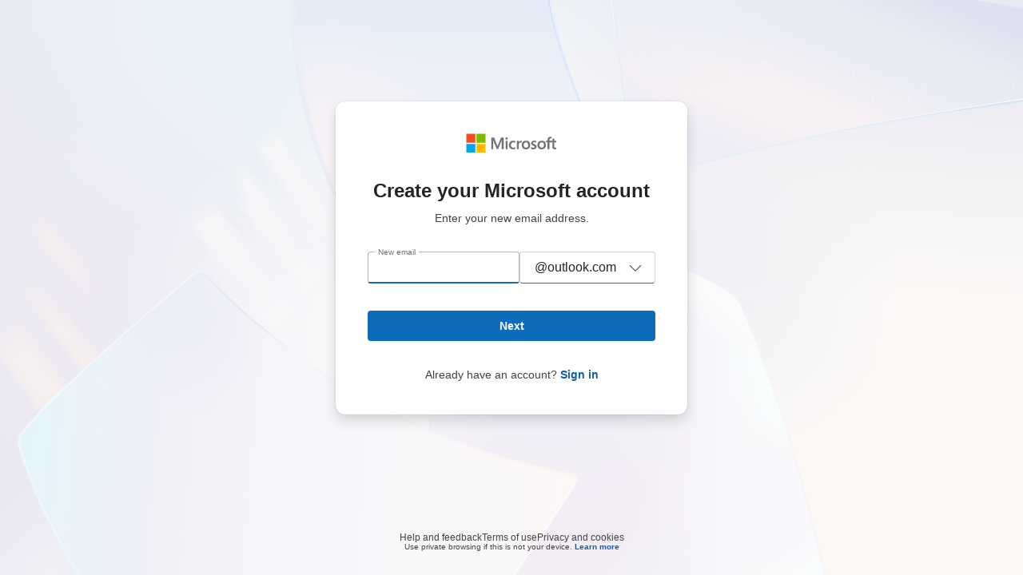

--- FILE ---
content_type: text/html; charset=utf-8
request_url: https://signup.live.com/signup?lcid=1033&wa=wsignin1.0&rpsnv=13&ct=1550500676&rver=7.0.6737.0&wp=MBI_SSL&wreply=https://outlook.live.com/owa/?nlp=1&signup=1&RpsCsrfState=e08555d7-1a0c-6b6d-0d0e-606ff03a54f9&id=292841&CBCXT=out&lw=1&fl=dob,flname,wld&cobrandid=90015&lic=1&uaid=3f1c7a7b780c4cd9bac99d6f10b419f2
body_size: 51961
content:

<!-- Copyright (C) Microsoft Corporation. All rights reserved. -->
<!DOCTYPE html>
<!-- ServerName: eusuxsign00014X; Build Version: 2.0.4218.0 -->
<html lang="en" xml:lang="en" dir="ltr">
  <head>
    <link rel="preconnect" href="https://logincdn.msauth.net" crossorigin>
<link rel="preconnect" href="https://logincdn.msftauth.net" crossorigin>
<meta http-equiv="x-dns-prefetch-control" content="on">
<link rel="dns-prefetch" href="//logincdn.msauth.net">
<link rel="dns-prefetch" href="//logincdn.msftauth.net">
<link rel="dns-prefetch" href="//lgincdnmsftuswe2.azureedge.net">

    <meta http-equiv="Content-Type" content="text/html;charset=utf-8"/><meta name="viewport" content="width=device-width, initial-scale=1.0, maximum-scale=2.0, minimum-scale=1.0, user-scalable=yes"/><meta name="format-detection" content="telephone=no"/>
    <link rel="icon" href="https://acctcdn.msftauth.net/images/favicon.ico?v=2" type="image/x-icon" />

    <link rel="preload" href="https://logincdn.msftauth.net/shared/5/brs/r3/brs_5.394.390.json" as="fetch" data-bundle="brs" crossorigin="anonymous" />
      
    <link rel="preload" href="https://logincdn.msftauth.net/shared/5/js/signup-fluent_v2_en_hrxo_sc_URw35eRaVg5RjQ2.js" as="script" data-bundle="main" crossorigin="anonymous" />

    

    <!-- Below 2 inline bundles are for reload logic and error handling -->
    <script type="text/javascript" nonce="oBsucyAynMu+YKU2NrjNBBL0nCZKyLK3CKVhTCQ8QCY=">//<![CDATA[
!function(t,e){function n(t,e,n){t&&"function"==typeof t.addEventListener?t.addEventListener(e,n,!0):t&&t.attachEvent&&t.attachEvent("on"+e,n,!0)}var r=[];n(e,"load",function(t){t.target&&"error-handling-tag"===t.target.className&&$Loader.On(t.target)}),n(e,"error",function(t){t.target&&"error-handling-tag"===t.target.className&&$Loader.On(t.target,!0)}),n(t,"error",function(t){t&&t.message&&r.push(t.message)}),t.$Errors=r,t.$AddListener=n}(window,document);

//]]></script>
    <script type="text/javascript" nonce="oBsucyAynMu+YKU2NrjNBBL0nCZKyLK3CKVhTCQ8QCY=">//<![CDATA[
!function(){function e(e,r){function t(a){var i=e[a];return n-1>a?void(o.r[i]?t(a+1):o.when(i,function(){t(a+1)})):void r(i)}var n=e.length;t(0)}function r(e,r,a){function i(){var e=!!s.method,o=e?s.method:a[0],i=s.extraArgs||[],c=n.$WebWatson;try{var u=t(a,!e);if(i&&i.length>0){for(var d=i.length,f=0;d>f;f++){u.push(i[f])}}o.apply(r,u)}catch(l){return void(c&&c.submitFromException&&c.submitFromException(l))}}var s=o.r&&o.r[e];return r=r?r:this,s&&(s.skipTimeout?i():n.setTimeout(i,0)),s}function t(e,r){return Array.prototype.slice.call(e,r?1:0)
}var n=window;n.$Do||(n.$Do={"q":[],"r":[],"removeItems":[],"lock":0,"o":[]});var o=n.$Do;o.when=function(t,n){function a(e){r(e,i,s)||o.q.push({"id":e,"c":i,"a":s})}var i=0,s=[],c=1,u="function"==typeof n;u||(i=n,c=2);for(var d=c;d<arguments.length;d++){s.push(arguments[d])}t instanceof Array?e(t,a):a(t)},o.register=function(e,t,n){if(!o.r[e]){o.o.push(e);var a={};if(t&&(a.method=t),n&&(a.skipTimeout=n),arguments&&arguments.length>3){a.extraArgs=[];for(var i=3;i<arguments.length;i++){a.extraArgs.push(arguments[i])
}}o.r[e]=a,o.lock++;try{for(var s=0;s<o.q.length;s++){var c=o.q[s];c.id==e&&r(e,c.c,c.a)&&o.removeItems.push(c)}}catch(u){throw u}finally{if(o.lock--,0===o.lock){for(var d=0;d<o.removeItems.length;d++){for(var f=o.removeItems[d],l=0;l<o.q.length;l++){if(o.q[l]===f){o.q.splice(l,1);break}}}o.removeItems=[]}}}},o.unregister=function(e){o.r[e]&&delete o.r[e]}}(),function(){function e(){return d.$Config||d.ServerData||{}}function r(e,r){var t=d.$Debug;t&&t.appendLog&&(r&&(e+=" '"+(r.src||r.href||"")+"'",e+=", id:"+(r.id||""),e+=", async:"+(r.async||""),e+=", defer:"+(r.defer||"")),t.appendLog(e))
}function t(){var e=d.$B;if(void 0===u){if(e){u=e.IE}else{var r=d.navigator.userAgent;u=-1!==r.indexOf("MSIE ")||-1!==r.indexOf("Trident/")}}return u}function n(e){var r=e.indexOf("?"),t=r>-1?r:e.length;return t>h&&e.substr(t-h,h).toLowerCase()===l}function o(){var r=e(),t=r.loader||{};return t.slReportFailure||r.slReportFailure||!1}function a(){var r=e(),t=r.loader||{};return t.redirectToErrorPageOnLoadFailure||!1}function i(){var r=e(),t=r.loader||{};return t.logByThrowing||!1}function s(e){var r=!0,t=e.src||e.href||"";
if(t){if(n(t)){try{e.sheet&&e.sheet.cssRules&&!e.sheet.cssRules.length&&(r=!1)}catch(o){}}}else{r=!1}return r}function c(){function t(e){var r=f.getElementsByTagName("head")[0];r.appendChild(e)}function o(e,r,t,o){var s=null;return s=n(e)?a(e):"script"===o.toLowerCase()?i(e):u(e,o),r&&(s.id=r),"function"==typeof s.setAttribute&&(s.setAttribute("crossorigin","anonymous"),t&&"string"==typeof t&&s.setAttribute("integrity",t)),s}function a(e){var r=f.createElement("link");return r.rel="stylesheet",r.type="text/css",r.href=e,r
}function i(e){var r=f.createElement("script");return r.type="text/javascript",r.src=e,r.defer=!1,r.async=!1,r}function u(e,r){var t=f.createElement(r);return t.src=e,t}function d(e){if(!(y&&y.length>1)){return e}for(var r=0;r<y.length;r++){if(0===e.indexOf(y[r])){return y[r+1<y.length?r+1:0]+e.substring(y[r].length)}}return e}function l(e,t,n,o){return r("[$Loader]: "+(L.failMessage||"Failed"),o),R[e].retry<m?(R[e].retry++,g(e,t,n),void c._ReportFailure(R[e].retry,R[e].srcPath)):void(n&&n())}function h(e,t,n,o){if(s(o)){r("[$Loader]: "+(L.successMessage||"Loaded"),o),g(e+1,t,n);
var a=R[e].onSuccess;"function"==typeof a&&a(R[e].srcPath)}else{l(e,t,n,o)}}function g(e,n,a){if(e<R.length){var i=R[e];if(!i||!i.srcPath){return void g(e+1,n,a)}i.retry>0&&(i.srcPath=d(i.srcPath),i.origId||(i.origId=i.id),i.id=i.origId+"_Retry_"+i.retry);var s=o(i.srcPath,i.id,i.integrity,i.tagName);s.onload=function(){h(e,n,a,s)},s.onerror=function(){l(e,n,a,s)},s.onreadystatechange=function(){"loaded"===s.readyState?setTimeout(function(){h(e,n,a,s)},500):"complete"===s.readyState&&h(e,n,a,s)},t(s),r("[$Loader]: Loading '"+(i.srcPath||"")+"', id:"+(i.id||""))
}else{n&&n()}}var v=e(),m=v.slMaxRetry||2,p=v.loader||{},y=p.cdnRoots||[],L=this,R=[];L.retryOnError=!0,L.successMessage="Loaded",L.failMessage="Error",L.Add=function(e,r,t,n,o,a){e&&R.push({"srcPath":e,"id":r,"retry":n||0,"integrity":t,"tagName":o||"script","onSuccess":a})},L.AddForReload=function(e,r){var t=e.src||e.href||"";L.Add(t,"AddForReload",e.integrity,1,e.tagName,r)},L.AddIf=function(e,r,t){e&&L.Add(r,t)},L.Load=function(e,r){g(0,e,r)}}var u,d=window,f=d.document,l=".css",h=l.length;c.On=function(e,r,t){if(!e){throw"The target element must be provided and cannot be null."
}r?c.OnError(e,t):c.OnSuccess(e,t)},c.OnSuccess=function(e,t){var n=e.src||e.href||"",i=o(),u=a();if(!e){throw"The target element must be provided and cannot be null."}if(s(e)){r("[$Loader]: Loaded",e);var d=new c;d.failMessage="Reload Failed",d.successMessage="Reload Success",d.Load(null,function(){if(i){throw"Unexpected state. ResourceLoader.Load() failed despite initial load success. ['"+n+"']"}u&&(document.location.href="/error.aspx?err=504")})}else{c.OnError(e,t)}},c.OnError=function(e,t){var n=e.src||e.href||"",i=o(),s=a();
if(!e){throw"The target element must be provided and cannot be null."}r("[$Loader]: Failed",e);var u=new c;u.failMessage="Reload Failed",u.successMessage="Reload Success",u.AddForReload(e,t),u.Load(null,function(){if(i){throw"Failed to load external resource ['"+n+"']"}s&&(document.location.href="/error.aspx?err=504")}),c._ReportFailure(0,n)},c._ReportFailure=function(e,r){if(i()&&!t()){throw"[Retry "+e+"] Failed to load external resource ['"+r+"'], reloading from fallback CDN endpoint"}},d.$Loader=c}();

//]]></script>

    <!-- Base -->
    
    <script type="text/javascript" nonce="oBsucyAynMu+YKU2NrjNBBL0nCZKyLK3CKVhTCQ8QCY=">
    //<![CDATA[
    $B={"ltr":1,"Chrome":1,"_Mac":1,"_M131":1,"_D0":1,"Full":1,"RE_WebKit":1,"b":{"name":"Chrome","major":131,"minor":0},"os":{"name":"OSX","version":"10.15.7"},"V":"131.0"};
    //]]></script>
    
    <noscript><meta http-equiv="refresh" content="0; URL=https://signup.live.com/error.aspx?errcode=1045&amp;mkt=en-US"/></noscript>
    
    <!-- ServerData -->
    <script type="text/javascript" nonce="oBsucyAynMu+YKU2NrjNBBL0nCZKyLK3CKVhTCQ8QCY=">
    //<![CDATA[
    var ServerData={"urlCheckAvailableSigninNames":"https://signup.live.com/API/CheckAvailableSigninNames","urlCreateAccount":"https://signup.live.com/API/CreateAccount","arrCountryDetailMap":{"AF":{"iso":"AF","name":"Afghanistan","regionLabel":"City\u002fRegion","regions":[{"name":"Herat","id":13852},{"name":"Kabul","id":15851},{"name":"Kandahar","id":16074},{"name":"Mazar-e Sharif","id":20696}],"postalLabel":"Postal Code","timezones":[{"id":0,"name":"Universal Time","abbrev":"GMT"},{"id":1201,"name":"Kabul, Afghanistan","abbrev":"AFT"}],"childAge":0,"parentAge":0,"regulation":""},"AX":{"iso":"AX","name":"\u00c5land Islands","regionLabel":"City\u002fRegion","postalLabel":"","timezones":[{"id":0,"name":"Universal Time","abbrev":"GMT"},{"id":1300,"name":"Sofia, Bulgaria","abbrev":"EET"}],"childAge":0,"parentAge":0,"regulation":""},"AL":{"iso":"AL","name":"Albania","regionLabel":"County","regions":[{"name":"Berat","id":161622139},{"name":"Dib\u00ebr","id":161622136},{"name":"Durr\u00ebs","id":161622137},{"name":"Elbasan","id":161622141},{"name":"Fier","id":161622138},{"name":"Gjirokast\u00ebr","id":161622140},{"name":"Kor\u00e7\u00eb","id":161622142},{"name":"Kuk\u00ebs","id":161622134},{"name":"Lezh\u00eb","id":161622135},{"name":"Shkod\u00ebr","id":161622133},{"name":"Tirana","id":161622143},{"name":"Vlor\u00eb","id":161622144}],"postalLabel":"","timezones":[{"id":0,"name":"Universal Time","abbrev":"GMT"},{"id":1303,"name":"Tirane, Albania","abbrev":"CET"}],"childAge":13,"parentAge":18,"regulation":"COPPA"},"DZ":{"iso":"DZ","name":"Algeria","regionLabel":"City\u002fRegion","postalLabel":"","timezones":[{"id":0,"name":"Universal Time","abbrev":"GMT"},{"id":1037,"name":"Casablanca, Morocco","abbrev":"WET"}],"childAge":13,"parentAge":18,"regulation":"COPPA"},"AS":{"iso":"AS","name":"American Samoa","regionLabel":"City\u002fRegion","postalLabel":"","timezones":[{"id":0,"name":"Universal Time","abbrev":"GMT"},{"id":1346,"name":"Pago Pago, American Samoa","abbrev":"SST"}],"childAge":13,"parentAge":18,"regulation":"COPPA"},"AD":{"iso":"AD","name":"Andorra","regionLabel":"City\u002fRegion","postalLabel":"","timezones":[{"id":0,"name":"Universal Time","abbrev":"GMT"},{"id":1264,"name":"Andorra, Andorra","abbrev":"CET"}],"childAge":0,"parentAge":0,"regulation":""},"AO":{"iso":"AO","name":"Angola","regionLabel":"City\u002fRegion","postalLabel":"","timezones":[{"id":0,"name":"Universal Time","abbrev":"GMT"},{"id":1056,"name":"Luanda, Angola","abbrev":"CAT"}],"childAge":0,"parentAge":0,"regulation":""},"AI":{"iso":"AI","name":"Anguilla","regionLabel":"City\u002fRegion","postalLabel":"","timezones":[{"id":0,"name":"Universal Time","abbrev":"GMT"},{"id":1077,"name":"Anguilla, Anguilla","abbrev":"AST"}],"childAge":0,"parentAge":0,"regulation":""},"AQ":{"iso":"AQ","name":"Antarctica","regionLabel":"City\u002fRegion","postalLabel":"","timezones":[{"id":0,"name":"Universal Time","abbrev":"GMT"},{"id":1165,"name":"Casey, Casey Station, Bailey Peninsula","abbrev":"WST"},{"id":1166,"name":"Mawson, Mawson Station, Holme Bay","abbrev":"MAWT"},{"id":1167,"name":"McMurdo, McMurdo, McMurdo Station, Ross Island","abbrev":"NZTD"},{"id":1168,"name":"Palmer, Palmer Station, Anvers Island","abbrev":"CLST"},{"id":1169,"name":"South Pole, Amundsen Scott Station, South  Pole","abbrev":"NZTD"}],"childAge":0,"parentAge":0,"regulation":""},"AG":{"iso":"AG","name":"Antigua and Barbuda","regionLabel":"City\u002fRegion","postalLabel":"","timezones":[{"id":0,"name":"Universal Time","abbrev":"GMT"},{"id":1078,"name":"Antigua, Antigua and Barbuda","abbrev":"AST"}],"childAge":0,"parentAge":0,"regulation":""},"AR":{"iso":"AR","name":"Argentina","regionLabel":"Province","regions":[{"name":"Buenos Aires","id":5155},{"name":"Catamarca","id":10106912},{"name":"Chaco","id":6427},{"name":"Chubut","id":10106904},{"name":"City of Buenos Aires","id":10106907},{"name":"Cordoba","id":7915},{"name":"Corrientes","id":7990},{"name":"Entre Rios","id":10313},{"name":"Formosa","id":10106913},{"name":"Jujuy","id":10106914},{"name":"La Pampa","id":10106906},{"name":"La Rioja","id":10106910},{"name":"Mendoza","id":20974},{"name":"Misiones","id":10106911},{"name":"Neuquen","id":23013},{"name":"Rio Negro","id":10106905},{"name":"Salta","id":29054},{"name":"San Juan","id":29330},{"name":"San Luis","id":10106909},{"name":"Santa Cruz","id":29642},{"name":"Santa Fe","id":29657},{"name":"Santiago del Estero","id":29744},{"name":"Tierra del Fuego Antartida e Islas del Atlantico Sur","id":8983108},{"name":"Tucuman","id":34062}],"postalLabel":"Postal Code","postalRegex":"\u005e\u0028\u005ba-zA-Z\u005d\u005b0-9\u005d\u007b4,4\u007d\u005ba-zA-Z\u005d\u007b3,3\u007d\u007c\u005b0-9\u005d\u007b4,4\u007d\u0029\u0024","timezones":[{"id":0,"name":"Universal Time","abbrev":"GMT"},{"id":1084,"name":"Buenos Aires, E Argentina \u0028BA, DF, SC, TF\u0029","abbrev":"ART"},{"id":1086,"name":"Catamarca, Catamarca \u0028CT\u0029","abbrev":"ART"},{"id":1090,"name":"Cordoba, W Argentina \u0028CB, SA, TM, LR, SJ, SL, NQ, RN\u0029","abbrev":"ART"},{"id":1116,"name":"Jujuy, Jujuy \u0028JY\u0029","abbrev":"GMT"},{"id":1125,"name":"Mendoza, Mendoza \u0028MZ\u0029","abbrev":"ART"},{"id":1145,"name":"Rosario, NE Argentina, Mendoza \u0028MZ\u0029","abbrev":"ART"}],"childAge":13,"parentAge":18,"regulation":"COPPA"},"AM":{"iso":"AM","name":"Armenia","regionLabel":"City\u002fRegion","postalLabel":"","timezones":[{"id":0,"name":"Universal Time","abbrev":"GMT"},{"id":1240,"name":"Yerevan, Armenia","abbrev":"AMT"}],"childAge":0,"parentAge":0,"regulation":""},"AW":{"iso":"AW","name":"Aruba","regionLabel":"City\u002fRegion","postalLabel":"","timezones":[{"id":0,"name":"Universal Time","abbrev":"GMT"},{"id":1079,"name":"Aruba, Aruba","abbrev":"AST"}],"childAge":0,"parentAge":0,"regulation":""},"AC":{"iso":"AC","name":"Ascension Island","isDeprecated":1,"regionLabel":"City\u002fRegion","postalLabel":"","timezones":[{"id":0,"name":"Universal Time","abbrev":"GMT"}],"childAge":0,"parentAge":0,"regulation":""},"AU":{"iso":"AU","name":"Australia","regionLabel":"State\u002fTerritory","regions":[{"name":"Australian Capital Territory","id":2353},{"name":"New South Wales","id":23155},{"name":"Northern Territory","id":23745},{"name":"Queensland","id":27085},{"name":"South Australia","id":31398},{"name":"Tasmania","id":32840},{"name":"Victoria","id":35121},{"name":"Western Australia","id":36233}],"postalLabel":"Postal Code","postalRegex":"\u005e\u005b0-9\u005d\u007b4,4\u007d\u0024","timezones":[{"id":0,"name":"Universal Time","abbrev":"GMT"},{"id":1252,"name":"Adelaide, South Australia","abbrev":"CST"},{"id":1253,"name":"Brisbane, Queensland, most locations","abbrev":"EST"},{"id":1254,"name":"Broken Hill, New South Wales","abbrev":"CST"},{"id":1255,"name":"Darwin, Northern Territory","abbrev":"CST"},{"id":1256,"name":"Hobart, Tasmania","abbrev":"EST"},{"id":1257,"name":"Lindeman, Queensland, Holiday Islands","abbrev":"EST"},{"id":1258,"name":"Lord Howe, Lord Howe Island","abbrev":"LHST"},{"id":1259,"name":"Melbourne, Victoria","abbrev":"EST"},{"id":1260,"name":"Perth, Western Australia","abbrev":"WST"},{"id":1262,"name":"Sydney, New South Wales, most locations","abbrev":"EST"}],"childAge":18,"parentAge":18,"regulation":"COPPA"},"AT":{"inEU":1,"iso":"AT","name":"Austria","regionLabel":"City\u002fRegion","postalLabel":"Postal Code","postalRegex":"\u005e\u005b1-9\u005d\u005b0-9\u005d\u007b3,3\u007d\u0024","timezones":[{"id":0,"name":"Universal Time","abbrev":"GMT"},{"id":1306,"name":"Vienna, Austria","abbrev":"CET"}],"childAge":14,"parentAge":18,"regulation":"GDPR","isGdpr":1},"AZ":{"iso":"AZ","name":"Azerbaijan","regionLabel":"City\u002fRegion","postalLabel":"","timezones":[{"id":0,"name":"Universal Time","abbrev":"GMT"},{"id":1181,"name":"Baku, Azerbaijan","abbrev":"AZT"}],"childAge":0,"parentAge":0,"regulation":""},"BS":{"iso":"BS","name":"Bahamas","regionLabel":"City\u002fRegion","postalLabel":"","timezones":[{"id":0,"name":"Universal Time","abbrev":"GMT"},{"id":1131,"name":"Nassau, Bahamas","abbrev":"EST"}],"childAge":0,"parentAge":0,"regulation":""},"BH":{"iso":"BH","name":"Bahrain","regionLabel":"City\u002fRegion","postalLabel":"","timezones":[{"id":0,"name":"Universal Time","abbrev":"GMT"},{"id":1180,"name":"Bahrain, Bahrain","abbrev":"AST"}],"childAge":13,"parentAge":21,"regulation":"COPPA"},"BD":{"iso":"BD","name":"Bangladesh","regionLabel":"City\u002fRegion","regions":[{"name":"Barisal","id":161633015},{"name":"Chittagong","id":7063},{"name":"Dhaka","id":9008},{"name":"Khulna","id":16637},{"name":"Rajshahi","id":10215565},{"name":"Sylhet","id":161633014}],"postalLabel":"Postal Code","timezones":[{"id":0,"name":"Universal Time","abbrev":"GMT"},{"id":1189,"name":"Dhaka, Bangladesh","abbrev":"BDT"}],"childAge":0,"parentAge":0,"regulation":""},"BB":{"iso":"BB","name":"Barbados","regionLabel":"City\u002fRegion","postalLabel":"","timezones":[{"id":0,"name":"Universal Time","abbrev":"GMT"},{"id":1081,"name":"Barbados, Barbados","abbrev":"AST"}],"childAge":0,"parentAge":0,"regulation":""},"BY":{"iso":"BY","name":"Belarus","regionLabel":"Province","regions":[{"name":"Brest","id":10066840},{"name":"Homyelrskaya","id":10066841},{"name":"Hrodzyenskaya","id":10066839},{"name":"Mahilyowskaya","id":21629},{"name":"Minsk","id":10066838},{"name":"Vitsyebskaya","id":35398}],"postalLabel":"","timezones":[{"id":0,"name":"Universal Time","abbrev":"GMT"},{"id":1286,"name":"Minsk, Belarus","abbrev":"EET"}],"childAge":0,"parentAge":0,"regulation":""},"BE":{"inEU":1,"iso":"BE","name":"Belgium","regionLabel":"City\u002fRegion","postalLabel":"Postal Code","postalRegex":"\u005e\u005b0-9\u005d\u007b4,4\u007d\u0024","timezones":[{"id":0,"name":"Universal Time","abbrev":"GMT"},{"id":1269,"name":"Brussels, Belgium","abbrev":"CET"}],"childAge":13,"parentAge":18,"regulation":"GDPR","isGdpr":1},"BZ":{"iso":"BZ","name":"Belize","regionLabel":"City\u002fRegion","postalLabel":"","timezones":[{"id":0,"name":"Universal Time","abbrev":"GMT"},{"id":1082,"name":"Belize, Belize","abbrev":"CST"}],"childAge":0,"parentAge":0,"regulation":""},"BJ":{"iso":"BJ","name":"Benin","regionLabel":"City\u002fRegion","postalLabel":"","timezones":[{"id":0,"name":"Universal Time","abbrev":"GMT"},{"id":1070,"name":"Porto-Novo, Benin","abbrev":"WAT"}],"childAge":0,"parentAge":0,"regulation":""},"BM":{"iso":"BM","name":"Bermuda","regionLabel":"City\u002fRegion","postalLabel":"","timezones":[{"id":0,"name":"Universal Time","abbrev":"GMT"},{"id":1242,"name":"Bermuda, Bermuda","abbrev":"AST"}],"childAge":0,"parentAge":0,"regulation":""},"BT":{"iso":"BT","name":"Bhutan","regionLabel":"City\u002fRegion","postalLabel":"","timezones":[{"id":0,"name":"Universal Time","abbrev":"GMT"},{"id":1230,"name":"Thimbu, Bhutan","abbrev":"BTT"}],"childAge":0,"parentAge":0,"regulation":""},"BO":{"iso":"BO","name":"Bolivia","regionLabel":"City\u002fRegion","postalLabel":"","timezones":[{"id":0,"name":"Universal Time","abbrev":"GMT"},{"id":1117,"name":"La Paz, Bolivia","abbrev":"BOT"}],"childAge":16,"parentAge":18,"regulation":"COPPA"},"BQ":{"iso":"BQ","name":"Bonaire","regionLabel":"City\u002fRegion","postalLabel":"","timezones":[{"id":0,"name":"Universal Time","abbrev":"GMT"},{"id":1093,"name":"Willemstad, Cura\u00e7ao","abbrev":"AST"}],"childAge":0,"parentAge":0,"regulation":""},"BA":{"iso":"BA","name":"Bosnia and Herzegovina","regionLabel":"City\u002fRegion","postalLabel":"","timezones":[{"id":0,"name":"Universal Time","abbrev":"GMT"},{"id":1297,"name":"Sarajevo, Bosnia and Herzegowina","abbrev":"CET"}],"childAge":13,"parentAge":18,"regulation":"COPPA"},"BW":{"iso":"BW","name":"Botswana","regionLabel":"City\u002fRegion","postalLabel":"","timezones":[{"id":0,"name":"Universal Time","abbrev":"GMT"},{"id":1047,"name":"Gaborone, Botswana","abbrev":"CAT"}],"childAge":0,"parentAge":0,"regulation":""},"BV":{"iso":"BV","name":"Bouvet Island","regionLabel":"City\u002fRegion","postalLabel":"","timezones":[{"id":0,"name":"Universal Time","abbrev":"GMT"},{"id":1169,"name":"South Pole, Amundsen Scott Station, South  Pole","abbrev":"NZTD"}],"childAge":0,"parentAge":0,"regulation":""},"BR":{"iso":"BR","name":"Brazil","regionLabel":"State\u002fTerritory","regions":[{"name":"Acre","id":649},{"name":"Alagoas","id":1008},{"name":"Amapa","id":37690},{"name":"Amazonas","id":1419},{"name":"Bahia","id":2593},{"name":"Ceara","id":9363273},{"name":"Distrito Federal","id":9132},{"name":"Espirito Santo","id":10442},{"name":"Goias","id":12285},{"name":"Maranhao","id":20242},{"name":"Mato Grosso","id":20600},{"name":"Mato Grosso do Sul","id":20597},{"name":"Minas Gerais","id":37692},{"name":"Para","id":25190},{"name":"Paraiba","id":25208},{"name":"Parana","id":9340570},{"name":"Pernambuco","id":25687},{"name":"Piaui","id":37693},{"name":"Rio de Janeiro","id":27818},{"name":"Rio Grande do Norte","id":27824},{"name":"Rio Grande do Sul","id":27825},{"name":"Rondonia","id":9332975},{"name":"Roraima","id":37694},{"name":"Santa Catarina","id":29612},{"name":"Sao Paulo","id":29821},{"name":"Sergipe","id":30351},{"name":"Tocantins","id":33535}],"postalLabel":"Postal Code","postalRegex":"\u005e\u005b0-9\u005d\u007b5,5\u007d-\u003f\u005b0-9\u005d\u007b3,3\u007d\u0024","timezones":[{"id":0,"name":"Universal Time","abbrev":"GMT"},{"id":1092,"name":"Cuiaba, SW Brazil \u0028MT, MS\u0029","abbrev":"WST"},{"id":1101,"name":"Fortaleza, NE Brazil \u0028AP, east PA, MA, PI, CE\u0029","abbrev":"EST"},{"id":1120,"name":"Maceio, ENE Brazil \u0028AL, SE, TO\u0029","abbrev":"EST"},{"id":1122,"name":"Manaus, NW Brazil \u0028RR, west PA, AM, RO\u0029","abbrev":"WST"},{"id":1133,"name":"Noronha, Fernando de Noronha","abbrev":"FST"},{"id":1140,"name":"Porto Acre, Acre","abbrev":"AST"},{"id":1148,"name":"Sao Paulo, S \u0026 SE Brazil \u0028BA, GO, DF, MG, ES\u0029","abbrev":"EST"},{"id":1361,"name":"Bahia, Brazil","abbrev":"BRT"}],"childAge":13,"parentAge":18,"regulation":"LGPD"},"IO":{"iso":"IO","name":"British Indian Ocean Territory","regionLabel":"City\u002fRegion","postalLabel":"","timezones":[{"id":0,"name":"Universal Time","abbrev":"GMT"},{"id":1312,"name":"Chagos, British Indian Ocean Territory","abbrev":"IOT"}],"childAge":0,"parentAge":0,"regulation":""},"VG":{"iso":"VG","name":"British Virgin Islands","regionLabel":"City\u002fRegion","postalLabel":"","timezones":[{"id":0,"name":"Universal Time","abbrev":"GMT"},{"id":1160,"name":"Tortola, Virgin Islands \u0028British\u0029","abbrev":"AST"}],"childAge":0,"parentAge":0,"regulation":""},"BN":{"iso":"BN","name":"Brunei","regionLabel":"City","regions":[{"name":"Belait District","id":8662409},{"name":"Brunei Muara District","id":7311647},{"name":"Temburong District","id":8662821},{"name":"Tutong District","id":8661989}],"postalLabel":"","timezones":[{"id":0,"name":"Universal Time","abbrev":"GMT"},{"id":1185,"name":"Brunei, Brunei Darussalam","abbrev":"BNT"}],"childAge":0,"parentAge":0,"regulation":""},"BG":{"inEU":1,"iso":"BG","name":"Bulgaria","regionLabel":"Province","regions":[{"name":"Blagoevgrad","id":161622917},{"name":"Burgas","id":9167328,"isDeprecated":1},{"name":"Burgas","id":161622916},{"name":"Dobrich","id":161622915},{"name":"Gabrovo","id":161622914},{"name":"Grad Sofiya","id":9165602,"isDeprecated":1},{"name":"Khaskovo","id":9164970,"isDeprecated":1},{"name":"Khaskovo","id":161622913},{"name":"Kurdzhali","id":161622912},{"name":"Kyustendil","id":161622911},{"name":"Lovech","id":9164084,"isDeprecated":1},{"name":"Lovech","id":161622910},{"name":"Montana","id":10028475,"isDeprecated":1},{"name":"Montana","id":161622909},{"name":"Pazardzhik","id":161622908},{"name":"Pernik","id":161622907},{"name":"Pleven","id":161622906},{"name":"Plovdiv","id":161622905},{"name":"Plovdiv","id":9162703,"isDeprecated":1},{"name":"Razgrad","id":161622904},{"name":"Ruse","id":9162026,"isDeprecated":1},{"name":"Ruse","id":161622903},{"name":"Shumen","id":161622902},{"name":"Silistra","id":161622901},{"name":"Sliven","id":161622900},{"name":"Smolyan","id":161622899},{"name":"Sofia","id":161622897},{"name":"Sofia City","id":161622898},{"name":"Sofiya","id":10028488,"isDeprecated":1},{"name":"Stara Zagora","id":161622896},{"name":"Turgovishte","id":161622895},{"name":"Varna","id":9160533,"isDeprecated":1},{"name":"Varna","id":161622894},{"name":"Veliko Turnovo","id":161622893},{"name":"Vidin","id":161622892},{"name":"Vratsa","id":161622891},{"name":"Yambol","id":161622890}],"postalLabel":"","timezones":[{"id":0,"name":"Universal Time","abbrev":"GMT"},{"id":1300,"name":"Sofia, Bulgaria","abbrev":"EET"}],"childAge":14,"parentAge":18,"regulation":"GDPR","isGdpr":1},"BF":{"iso":"BF","name":"Burkina Faso","regionLabel":"City\u002fRegion","postalLabel":"","timezones":[{"id":0,"name":"Universal Time","abbrev":"GMT"},{"id":1069,"name":"Ouagadougou, Burkina Faso","abbrev":"GMT"}],"childAge":0,"parentAge":0,"regulation":""},"BI":{"iso":"BI","name":"Burundi","regionLabel":"City\u002fRegion","postalLabel":"","timezones":[{"id":0,"name":"Universal Time","abbrev":"GMT"},{"id":1035,"name":"Bujumbura, Burundi","abbrev":"CAT"}],"childAge":0,"parentAge":0,"regulation":""},"CV":{"iso":"CV","name":"Cabo Verde","regionLabel":"City\u002fRegion","postalLabel":"","timezones":[{"id":0,"name":"Universal Time","abbrev":"GMT"},{"id":1244,"name":"Cabo Verde, Cabo Verde","abbrev":"CVT"}],"childAge":0,"parentAge":0,"regulation":""},"KH":{"iso":"KH","name":"Cambodia","regionLabel":"Province","regions":[{"name":"Banteay Meanchey","id":161633833},{"name":"Batdambang","id":161633986},{"name":"Kampong Cham","id":161633907},{"name":"Kampong Chhnang","id":161633895},{"name":"Kampong Spoe","id":161633884},{"name":"Kampong Thum","id":161633985},{"name":"Kampot","id":161633984},{"name":"Kandal","id":161633983},{"name":"Kaoh Kong","id":161633982},{"name":"Kh\u00eat B\u0103td\u00e2mb\u00e2ng","id":8966309},{"name":"Kh\u00eat K\u00e2mp\u00f3ng Chhn\u0103ng","id":8976232},{"name":"Kracheh","id":161633906},{"name":"Mondol Kiri","id":161633870},{"name":"Phnum Penh","id":161633869},{"name":"Pouthisat","id":161633894},{"name":"Preah Vihear","id":161633868},{"name":"Prey Veng","id":161633867},{"name":"Rotanokiri","id":161633905},{"name":"Siemreab-Otdar Meanchey","id":161633981},{"name":"Stoeng Treng","id":161633832},{"name":"Svay Rieng","id":161633845},{"name":"Takev","id":161633866}],"postalLabel":"","timezones":[{"id":0,"name":"Universal Time","abbrev":"GMT"},{"id":1217,"name":"Phnom Penh, Cambodia","abbrev":"ICT"}],"childAge":0,"parentAge":0,"regulation":""},"CM":{"iso":"CM","name":"Cameroon","regionLabel":"City\u002fRegion","postalLabel":"","timezones":[{"id":0,"name":"Universal Time","abbrev":"GMT"},{"id":1044,"name":"Douala, Cameroon","abbrev":"WAT"}],"childAge":0,"parentAge":0,"regulation":"LOCAL"},"CA":{"iso":"CA","name":"Canada","regionLabel":"Province","regions":[{"name":"Alberta","id":1076},{"name":"British Columbia","id":4934},{"name":"Manitoba","id":20110},{"name":"New Brunswick","id":23074},{"name":"Newfoundland and Labrador","id":23204},{"name":"Northwest Territories","id":23766},{"name":"Nova Scotia","id":23841},{"name":"Nunavut","id":42096},{"name":"Ontario","id":24465},{"name":"Prince Edward Island","id":26704},{"name":"Quebec","id":27068},{"name":"Saskatchewan","id":29926},{"name":"Yukon Territory","id":37348}],"postalLabel":"Postal Code","postalRegex":"\u005e\u005ba-zA-Z\u005d\u005b0-9\u005d\u005ba-zA-Z\u005d\u005b \u005d\u003f\u005b0-9\u005d\u005ba-zA-Z\u005d\u005b0-9\u005d\u0024","timezones":[{"id":0,"name":"Universal Time","abbrev":"GMT"},{"id":1094,"name":"Pacific Time, Victoria, British Columbia","abbrev":"PST"},{"id":1095,"name":"Pacific Time, Kamloops, British Columbia","abbrev":"PST"},{"id":1098,"name":"Mountain Time, Edmonton, Alberta","abbrev":"MST"},{"id":1103,"name":"Atlantic Time, Charlottetown, P.E.I.","abbrev":"AST"},{"id":1110,"name":"Atlantic Time, Halifax, Nova Scotia","abbrev":"AST"},{"id":1113,"name":"Mountain Time, Calgary, Alberta","abbrev":"MST"},{"id":1114,"name":"Eastern Time, Iqaluit, Nunavut","abbrev":"EST"},{"id":1129,"name":"Eastern Time, Montreal, Quebec","abbrev":"EST"},{"id":1135,"name":"Atlantic Time, Saint John, New Brunswick","abbrev":"AST"},{"id":1142,"name":"Central Time, St. Vital, Manitoba","abbrev":"CST"},{"id":1143,"name":"Central Time, St. Boniface, Manitoba","abbrev":"CST"},{"id":1144,"name":"Central Time, Regina, Saskatchewan","abbrev":"CST"},{"id":1150,"name":"Newfoundland Time, St. John\u0027s, Newfoundland","abbrev":"NST"},{"id":1155,"name":"Central Time, Saskatoon, Saskatchewan","abbrev":"CST"},{"id":1158,"name":"Eastern Time, Toronto, Ontario","abbrev":"EST"},{"id":1161,"name":"Pacific Time, Vancouver, British Columbia","abbrev":"PST"},{"id":1162,"name":"Pacific Time, Whitehorse, Yukon Territory","abbrev":"PST"},{"id":1163,"name":"Central Time,  Winnipeg, Manitoba","abbrev":"CST"},{"id":1164,"name":"Mountain Time, Yellowknife, Northwest Territories","abbrev":"MST"}],"childAge":14,"parentAge":19,"regulation":"GDPR","isGdpr":1},"KY":{"iso":"KY","name":"Cayman Islands","regionLabel":"City\u002fRegion","postalLabel":"","timezones":[{"id":0,"name":"Universal Time","abbrev":"GMT"},{"id":1088,"name":"Cayman, Cayman Islands","abbrev":"EST"}],"childAge":0,"parentAge":0,"regulation":""},"CF":{"iso":"CF","name":"Central African Republic","regionLabel":"City\u002fRegion","postalLabel":"","timezones":[{"id":0,"name":"Universal Time","abbrev":"GMT"},{"id":1030,"name":"Bangui, Central African Republic","abbrev":"WAT"}],"childAge":0,"parentAge":0,"regulation":""},"TD":{"iso":"TD","name":"Chad","regionLabel":"City\u002fRegion","postalLabel":"","timezones":[{"id":0,"name":"Universal Time","abbrev":"GMT"},{"id":1066,"name":"Ndjamena, Chad","abbrev":"WAT"}],"childAge":0,"parentAge":0,"regulation":"LOCAL"},"CL":{"iso":"CL","name":"Chile","regionLabel":"State\u002fTerritory","regions":[{"name":"Aisen","id":10106903},{"name":"Antofagasta","id":9127623},{"name":"Araucania","id":9127540},{"name":"Atacama","id":10106972},{"name":"Bio-Bio","id":9126418},{"name":"Coquimbo","id":10106973},{"name":"Los Lagos","id":9113626},{"name":"Magallanes y Antartica Chilena","id":9108751},{"name":"Maule","id":9108006},{"name":"O\u2019Higgins","id":24018},{"name":"Santiago","id":29757},{"name":"Tarapaca","id":9097534},{"name":"Valparaiso","id":643}],"postalLabel":"Postal Code","postalRegex":"\u0028\u005e\u0024\u0029\u007c\u0028\u005e\u005b0-9\u005d\u007b7,7\u007d\u0024\u0029","timezones":[{"id":0,"name":"Universal Time","abbrev":"GMT"},{"id":1324,"name":"Easter, Easter Island","abbrev":"EASST"},{"id":1146,"name":"Santiago, Mainland","abbrev":"CLST"}],"childAge":18,"parentAge":18,"regulation":"COPPA"},"CN":{"iso":"CN","name":"China","regionLabel":"Province","regions":[{"name":"Anhui","id":1637},{"name":"Beijing","id":10067302},{"name":"Chongqing","id":7101},{"name":"Fujian","id":11526},{"name":"Gansu","id":11734},{"name":"Guangdong","id":12985},{"name":"Guangxi","id":12990},{"name":"Guizhou","id":13095},{"name":"Hainan","id":13256},{"name":"Hebei","id":13724},{"name":"Heilongjiang","id":13767},{"name":"Henan","id":13813},{"name":"Hubei","id":14459},{"name":"Hunan","id":14566},{"name":"Jiangsu","id":15544},{"name":"Jiangxi","id":15546},{"name":"Jilin","id":15577},{"name":"Liaoning","id":18575},{"name":"Nei Menggu","id":42025},{"name":"Ningxia","id":10067304},{"name":"Qinghai","id":27016},{"name":"Shaanxi","id":30448},{"name":"Shandong","id":30480},{"name":"Shanghai","id":10067305},{"name":"Shanxi","id":30501},{"name":"Sichuan","id":30794},{"name":"Tianjin","id":10067303},{"name":"Xinjiang Uygur","id":36980},{"name":"Xizang","id":33317},{"name":"Yunnan","id":37366},{"name":"Zhejiang","id":37556}],"postalLabel":"Postal Code","postalRegex":"\u005e\u005b0-9\u005d\u007b6,6\u007d\u0024","timezones":[{"id":0,"name":"Universal Time","abbrev":"GMT"},{"id":1224,"name":"Beijing, China","abbrev":"CST"}],"childAge":14,"parentAge":18,"regulation":"GDPR","isGdpr":1},"CX":{"iso":"CX","name":"Christmas Island","regionLabel":"City\u002fRegion","postalLabel":"","timezones":[{"id":0,"name":"Universal Time","abbrev":"GMT"},{"id":1313,"name":"Christmas, Christmas Island","abbrev":"CXT"}],"childAge":0,"parentAge":0,"regulation":""},"CC":{"iso":"CC","name":"Cocos \u0028Keeling\u0029 Islands","regionLabel":"City\u002fRegion","postalLabel":"","timezones":[{"id":0,"name":"Universal Time","abbrev":"GMT"},{"id":1314,"name":"Cocos, Cocos \u0028Keeling\u0029 Islands","abbrev":"CCT"}],"childAge":0,"parentAge":0,"regulation":""},"CO":{"iso":"CO","name":"Colombia","regionLabel":"State\u002fTerritory","regions":[{"name":"Amazonas","id":10106915},{"name":"Antioquia","id":10106933},{"name":"Arauca","id":10106929},{"name":"Atlantico","id":9422286},{"name":"Bolivar","id":9421486},{"name":"Boyaca","id":10106930},{"name":"Caldas","id":5575},{"name":"Caqueta","id":10106918},{"name":"Casanare","id":10106928},{"name":"Cauca","id":9419845},{"name":"Cesar","id":10106947},{"name":"Choco","id":10106932},{"name":"Cordoba","id":9418692},{"name":"Cundinamarca","id":10106925},{"name":"Distrito Capital","id":10111064,"isDeprecated":1},{"name":"Distrito Federal","id":10106923},{"name":"Guainia","id":10106921},{"name":"Guaviare","id":10106919},{"name":"Huila","id":10106920},{"name":"La Guajira","id":10106951},{"name":"Magdalena","id":9408415},{"name":"Meta","id":10106924},{"name":"Narino","id":9406730},{"name":"Norte de Santander","id":9406503},{"name":"Putumayo","id":10106916},{"name":"Quindio","id":10106922},{"name":"Risaralda","id":27859},{"name":"San Andres y Providencia","id":10106952},{"name":"Santander","id":10106936},{"name":"Sucre","id":10106941},{"name":"Tolima","id":33584},{"name":"Valle del Cauca","id":34749},{"name":"Vaupes","id":10106917},{"name":"Vichada","id":10106927}],"postalLabel":"","timezones":[{"id":0,"name":"Universal Time","abbrev":"GMT"},{"id":1083,"name":"Bogota, Colombia","abbrev":"COT"}],"childAge":14,"parentAge":18,"regulation":"COPPA"},"KM":{"iso":"KM","name":"Comoros","regionLabel":"City\u002fRegion","postalLabel":"","timezones":[{"id":0,"name":"Universal Time","abbrev":"GMT"},{"id":1315,"name":"Comoro, Comoros","abbrev":"EAT"}],"childAge":0,"parentAge":0,"regulation":""},"CG":{"iso":"CG","name":"Congo","regionLabel":"City\u002fRegion","postalLabel":"","timezones":[{"id":0,"name":"Universal Time","abbrev":"GMT"},{"id":1034,"name":"Brazzaville, Congo","abbrev":"WAT"}],"childAge":0,"parentAge":0,"regulation":""},"CD":{"iso":"CD","name":"Congo \u0028DRC\u0029","regionLabel":"City\u002fRegion","postalLabel":"","timezones":[{"id":0,"name":"Universal Time","abbrev":"GMT"},{"id":1053,"name":"Kinshasa, West Democratic Republic of Congo","abbrev":"WAT"},{"id":1057,"name":"Lubumbashi, East Democratic Republic of Congo","abbrev":"CAT"}],"childAge":0,"parentAge":0,"regulation":""},"CK":{"iso":"CK","name":"Cook Islands","regionLabel":"City\u002fRegion","postalLabel":"","timezones":[{"id":0,"name":"Universal Time","abbrev":"GMT"},{"id":1351,"name":"Rarotonga, Cook Islands","abbrev":"CKHST"}],"childAge":0,"parentAge":0,"regulation":""},"CR":{"iso":"CR","name":"Costa Rica","regionLabel":"Province","regions":[{"name":"Alajuela","id":8894016},{"name":"Cartago","id":8893426},{"name":"Guanacaste","id":8892636},{"name":"Heredia","id":8892537},{"name":"Limon","id":8892116},{"name":"Puntarenas","id":8891270},{"name":"San Jose","id":8890880}],"postalLabel":"","timezones":[{"id":0,"name":"Universal Time","abbrev":"GMT"},{"id":1091,"name":"Costa Rica, Costa Rica","abbrev":"CST"}],"childAge":18,"parentAge":18,"regulation":"COPPA"},"CI":{"iso":"CI","name":"C\u00f4te d\u0027Ivoire","regionLabel":"City\u002fRegion","postalLabel":"","timezones":[{"id":0,"name":"Universal Time","abbrev":"GMT"},{"id":1024,"name":"Abidjan, Republic of C\u00f4te d\u0027Ivoire","abbrev":"GMT"}],"childAge":0,"parentAge":0,"regulation":""},"HR":{"iso":"HR","name":"Croatia","regionLabel":"City\u002fRegion","postalLabel":"","timezones":[{"id":0,"name":"Universal Time","abbrev":"GMT"},{"id":1309,"name":"Zagreb, Croatia","abbrev":"CET"}],"childAge":16,"parentAge":18,"regulation":"GDPR","isGdpr":1},"CU":{"iso":"CU","name":"Cuba","regionLabel":"City\u002fRegion","postalLabel":"","timezones":[{"id":0,"name":"Universal Time","abbrev":"GMT"},{"id":1111,"name":"Havana, Cuba","abbrev":"CST"}],"childAge":0,"parentAge":0,"regulation":""},"CW":{"iso":"CW","name":"Cura\u00e7ao","regionLabel":"City\u002fRegion","postalLabel":"","timezones":[{"id":0,"name":"Universal Time","abbrev":"GMT"},{"id":1093,"name":"Willemstad, Cura\u00e7ao","abbrev":"AST"}],"childAge":0,"parentAge":0,"regulation":""},"CY":{"inEU":1,"iso":"CY","name":"Cyprus","regionLabel":"City\u002fRegion","postalLabel":"","timezones":[{"id":0,"name":"Universal Time","abbrev":"GMT"},{"id":1214,"name":"Nicosia, Cyprus","abbrev":"EET"}],"childAge":14,"parentAge":18,"regulation":"GDPR","isGdpr":1},"CZ":{"inEU":1,"iso":"CZ","name":"Czechia","regionLabel":"Province","regions":[{"name":"Jihocesky Kraj","id":9453369},{"name":"Jihormoravsky Kraj","id":10028503},{"name":"Karlovarsky Kraj","id":161498013},{"name":"Kralovehradecky Kraj","id":161498016},{"name":"Liberecky Kraj","id":161498015},{"name":"Moravskoslezsky Kraj","id":161498021},{"name":"Olomoucky Kraj","id":161498019},{"name":"Pardubicky Kraj","id":161498017},{"name":"Plzensky Kraj","id":161498012},{"name":"Praha","id":9446826},{"name":"Stredocesky Kraj","id":9444084},{"name":"Ustecky Kraj","id":161498014},{"name":"Vysocina","id":161498018},{"name":"Zlinsky Kraj","id":161498020}],"postalLabel":"Postal Code","postalRegex":"\u005e\u005b0-9\u005d\u007b3,3\u007d\u005b \u005d\u003f\u005b0-9\u005d\u007b2,2\u007d\u0024","timezones":[{"id":0,"name":"Universal Time","abbrev":"GMT"},{"id":1292,"name":"Prague, Czech Republic","abbrev":"CET"}],"childAge":15,"parentAge":18,"regulation":"GDPR","isGdpr":1},"DK":{"inEU":1,"iso":"DK","name":"Denmark","regionLabel":"City\u002fRegion","regions":[{"name":"Arhus","id":7260598},{"name":"Bornholm","id":7259612},{"name":"Frederiksborg","id":7257881},{"name":"Fyn","id":7257691},{"name":"Kobenhavn","id":7254365},{"name":"Nordjylland","id":7252074},{"name":"Ribe","id":7250746},{"name":"Ringkobing","id":7250713},{"name":"Roskilde","id":7250415},{"name":"Sonderjylland","id":7249153},{"name":"Staden Kobenhavn","id":7254363},{"name":"Storstrom","id":7248238},{"name":"Vejle","id":7246545},{"name":"Vestsjalland","id":7246269},{"name":"Viborg","id":7246252}],"postalLabel":"Postal Code","postalRegex":"\u005e\u005b1-9\u005d\u005b0-9\u005d\u007b2,3\u007d\u0024","timezones":[{"id":0,"name":"Universal Time","abbrev":"GMT"},{"id":1273,"name":"Copenhagen, Denmark","abbrev":"CET"}],"childAge":15,"parentAge":18,"regulation":"GDPR","isGdpr":1},"DJ":{"iso":"DJ","name":"Djibouti","regionLabel":"City\u002fRegion","postalLabel":"","timezones":[{"id":0,"name":"Universal Time","abbrev":"GMT"},{"id":1043,"name":"Djibouti, Djibouti","abbrev":"EAT"}],"childAge":0,"parentAge":0,"regulation":""},"DM":{"iso":"DM","name":"Dominica","regionLabel":"City\u002fRegion","postalLabel":"","timezones":[{"id":0,"name":"Universal Time","abbrev":"GMT"},{"id":1097,"name":"Dominica, Dominica","abbrev":"AST"}],"childAge":0,"parentAge":0,"regulation":""},"DO":{"iso":"DO","name":"Dominican Republic","regionLabel":"City\u002fRegion","postalLabel":"","timezones":[{"id":0,"name":"Universal Time","abbrev":"GMT"},{"id":1147,"name":"Santo Domingo, Dominican Republic","abbrev":"AST"}],"childAge":0,"parentAge":0,"regulation":""},"EC":{"iso":"EC","name":"Ecuador","regionLabel":"Province","regions":[{"name":"Azuay","id":9075437},{"name":"Bolivar","id":10107934},{"name":"Canar","id":10107935},{"name":"Carchi","id":10107926},{"name":"Chimborazo","id":9074231},{"name":"Cotopaxi","id":10107931},{"name":"El Oro","id":9073182},{"name":"Esmeraldas","id":9072973},{"name":"Galapagos Islands","id":10107939},{"name":"Guayas","id":9072490},{"name":"Imbabura","id":10107927},{"name":"Loja","id":10107937},{"name":"Los Rios","id":10107933},{"name":"Manabi","id":10107929},{"name":"Morona-Santiago","id":10107936},{"name":"Napo","id":10107930},{"name":"Orellana","id":161482492},{"name":"Pastaza","id":10107932},{"name":"Pichincha","id":9068193},{"name":"Sucumbios","id":10107928},{"name":"Tungurahua","id":9065398},{"name":"Zamora Chinchipe","id":10107938}],"postalLabel":"","timezones":[{"id":0,"name":"Universal Time","abbrev":"GMT"},{"id":1330,"name":"Galapagos, Galapagos Islands","abbrev":"GALT"},{"id":1108,"name":"Guayaquil, Mainland","abbrev":"ECT"}],"childAge":14,"parentAge":18,"regulation":"COPPA"},"EG":{"iso":"EG","name":"Egypt","regionLabel":"City\u002fRegion","regions":[{"name":"Alexandria","id":1175},{"name":"Aswan","id":2173},{"name":"Cairo","id":5528},{"name":"Giza","id":942}],"postalLabel":"Postal Code","postalRegex":"\u005e\u005b0-9\u005d\u007b5,5\u007d\u0024","timezones":[{"id":0,"name":"Universal Time","abbrev":"GMT"},{"id":1036,"name":"Cairo, Egypt","abbrev":"EET"}],"childAge":13,"parentAge":21,"regulation":"COPPA"},"SV":{"iso":"SV","name":"El Salvador","regionLabel":"City\u002fRegion","postalLabel":"","timezones":[{"id":0,"name":"Universal Time","abbrev":"GMT"},{"id":1099,"name":"El Salvador, El Salvador","abbrev":"CST"}],"childAge":13,"parentAge":18,"regulation":"COPPA"},"GQ":{"iso":"GQ","name":"Equatorial Guinea","regionLabel":"City\u002fRegion","postalLabel":"","timezones":[{"id":0,"name":"Universal Time","abbrev":"GMT"},{"id":1059,"name":"Malabo, Equatorial Guinea","abbrev":"WAT"}],"childAge":0,"parentAge":0,"regulation":""},"ER":{"iso":"ER","name":"Eritrea","regionLabel":"City\u002fRegion","postalLabel":"","timezones":[{"id":0,"name":"Universal Time","abbrev":"GMT"},{"id":1028,"name":"Asmera, Eritrea","abbrev":"EAT"}],"childAge":0,"parentAge":0,"regulation":""},"EE":{"inEU":1,"iso":"EE","name":"Estonia","regionLabel":"Province","regions":[{"name":"Harju","id":10106648},{"name":"Hiiu","id":10106644},{"name":"Ida-Viru","id":10106654},{"name":"Jarva","id":10106650},{"name":"Jogeva","id":10106655},{"name":"Laane","id":10106647},{"name":"Laane-Viru","id":10106653},{"name":"Narva","id":7376043},{"name":"Parnu","id":10106651},{"name":"Polva","id":10106658},{"name":"Rapla","id":10106649},{"name":"Saare","id":10106646},{"name":"Tartu","id":10106656},{"name":"Valga","id":10106657},{"name":"Viljandi","id":10106652},{"name":"Voru","id":10106659}],"postalLabel":"","timezones":[{"id":0,"name":"Universal Time","abbrev":"GMT"},{"id":1302,"name":"Tallinn, Estonia","abbrev":"EET"}],"childAge":13,"parentAge":18,"regulation":"GDPR","isGdpr":1},"ET":{"iso":"ET","name":"Ethiopia","regionLabel":"Region","regions":[{"name":"Addis Ababa","id":10595443},{"name":"Afar","id":10595442},{"name":"Amhara","id":10595441},{"name":"Bingshangul Gumuz","id":10595440},{"name":"Dire Dawa","id":10595439},{"name":"Gambela","id":10595438},{"name":"Harari","id":10595437},{"name":"Oromia","id":10595436},{"name":"Somali","id":161622649},{"name":"Southern Nations, Nationalities, and People\u0027s Region","id":10595435},{"name":"Tigray","id":161622648}],"postalLabel":"","timezones":[{"id":0,"name":"Universal Time","abbrev":"GMT"},{"id":1026,"name":"Addis Ababa, Ethiopia","abbrev":"EAT"}],"childAge":0,"parentAge":0,"regulation":""},"FK":{"iso":"FK","name":"Falkland Islands","regionLabel":"City\u002fRegion","postalLabel":"","timezones":[{"id":0,"name":"Universal Time","abbrev":"GMT"},{"id":1251,"name":"Stanley, Falkland Islands","abbrev":"FKST"}],"childAge":0,"parentAge":0,"regulation":""},"FO":{"iso":"FO","name":"Faroe Islands","regionLabel":"City\u002fRegion","postalLabel":"","timezones":[{"id":0,"name":"Universal Time","abbrev":"GMT"},{"id":1245,"name":"Faeroe, Faroe Islands","abbrev":"WET"}],"childAge":0,"parentAge":0,"regulation":""},"FJ":{"iso":"FJ","name":"Fiji","regionLabel":"City\u002fRegion","postalLabel":"","timezones":[{"id":0,"name":"Universal Time","abbrev":"GMT"},{"id":1328,"name":"Fiji, Fiji","abbrev":"FJT"}],"childAge":0,"parentAge":0,"regulation":""},"FI":{"inEU":1,"iso":"FI","name":"Finland","regionLabel":"City\u002fRegion","postalLabel":"Postal Code","postalRegex":"\u005e\u005b0-9\u005d\u007b5,5\u007d\u0024","timezones":[{"id":0,"name":"Universal Time","abbrev":"GMT"},{"id":1276,"name":"Helsinki, Finland","abbrev":"EET"}],"childAge":13,"parentAge":18,"regulation":"GDPR","isGdpr":1},"FR":{"inEU":1,"iso":"FR","name":"France","regionLabel":"City\u002fRegion","postalLabel":"Postal Code","postalRegex":"\u005e\u005b0-9\u005d\u007b5,5\u007d\u0024","timezones":[{"id":0,"name":"Universal Time","abbrev":"GMT"},{"id":1290,"name":"Paris, France","abbrev":"CET"}],"childAge":18,"parentAge":18,"regulation":"GDPR","isGdpr":1},"GF":{"iso":"GF","name":"French Guiana","regionLabel":"City\u002fRegion","postalLabel":"","timezones":[{"id":0,"name":"Universal Time","abbrev":"GMT"},{"id":1087,"name":"Cayenne, French Guiana","abbrev":"GFT","isDeprecated":1}],"childAge":0,"parentAge":0,"regulation":""},"PF":{"iso":"PF","name":"French Polynesia","regionLabel":"City\u002fRegion","regions":[{"name":"Alur Setar","id":1308},{"name":"George Town","id":11977},{"name":"Johor Baharu","id":15681},{"name":"Kelang","id":16395},{"name":"Kota Baharu","id":17241},{"name":"Kota Kinabalu","id":17243},{"name":"Kuala Lumpur","id":17410},{"name":"Kuala Terengganu","id":17411},{"name":"Kuantan","id":17413},{"name":"Kuching","id":17418}],"postalLabel":"","timezones":[{"id":0,"name":"Universal Time","abbrev":"GMT"},{"id":1331,"name":"Gambier, Gambier Islands","abbrev":"GAMT"},{"id":1340,"name":"Marquesas, Marquesas Islands","abbrev":"MART"},{"id":1353,"name":"Tahiti, Society Islands","abbrev":"THAT"}],"childAge":0,"parentAge":0,"regulation":""},"TF":{"iso":"TF","name":"French Southern Territories","regionLabel":"City\u002fRegion","postalLabel":"","timezones":[{"id":0,"name":"Universal Time","abbrev":"GMT"},{"id":1290,"name":"Paris, France","abbrev":"CET"}],"childAge":0,"parentAge":0,"regulation":""},"GA":{"iso":"GA","name":"Gabon","regionLabel":"City\u002fRegion","postalLabel":"","timezones":[{"id":0,"name":"Universal Time","abbrev":"GMT"},{"id":1031,"name":"Banjul, Gambia","abbrev":"GMT"}],"childAge":0,"parentAge":0,"regulation":""},"GM":{"iso":"GM","name":"Gambia","regionLabel":"City\u002fRegion","postalLabel":"","timezones":[{"id":0,"name":"Universal Time","abbrev":"GMT"},{"id":1031,"name":"Banjul, Gambia","abbrev":"GMT"}],"childAge":0,"parentAge":0,"regulation":""},"GE":{"iso":"GE","name":"Georgia","regionLabel":"Region","regions":[{"name":"Abkhazia","id":574},{"name":"Ajaria","id":7674176},{"name":"Guria","id":161622647},{"name":"Imereti","id":161622646},{"name":"Kakheti","id":161622645},{"name":"Kvemo Kartli","id":161622644},{"name":"Mtskheta-Mtianeti","id":161622643},{"name":"Racha-Lechkhumi and Kvemo Svaneti","id":161622642},{"name":"Samegrelo and Zemo Svaneti","id":161622641},{"name":"Samtskhe-Javakheti","id":161622640},{"name":"Shida Kartli","id":161622639},{"name":"Tblisi","id":161622638}],"postalLabel":"","timezones":[{"id":0,"name":"Universal Time","abbrev":"GMT"},{"id":1228,"name":"Tbilisi, Georgia","abbrev":"GET"}],"childAge":13,"parentAge":18,"regulation":"COPPA"},"DE":{"inEU":1,"iso":"DE","name":"Germany","regionLabel":"City\u002fRegion","postalLabel":"Postal Code","postalRegex":"\u005e\u005b0-9\u005d\u007b5,5\u007d\u0024","timezones":[{"id":0,"name":"Universal Time","abbrev":"GMT"},{"id":1267,"name":"Berlin, Germany","abbrev":"CET"}],"childAge":18,"parentAge":18,"regulation":"GDPR","isGdpr":1},"GH":{"iso":"GH","name":"Ghana","regionLabel":"City\u002fRegion","postalLabel":"","timezones":[{"id":0,"name":"Universal Time","abbrev":"GMT"},{"id":1025,"name":"Accra, Ghana","abbrev":"GMT"}],"childAge":0,"parentAge":0,"regulation":""},"GI":{"iso":"GI","name":"Gibraltar","regionLabel":"City\u002fRegion","postalLabel":"","timezones":[{"id":0,"name":"Universal Time","abbrev":"GMT"},{"id":1275,"name":"Gibraltar, Gibraltar","abbrev":"CET"}],"childAge":0,"parentAge":0,"regulation":""},"GR":{"inEU":1,"iso":"GR","name":"Greece","regionLabel":"City\u002fRegion","postalLabel":"Postal Code","timezones":[{"id":0,"name":"Universal Time","abbrev":"GMT"},{"id":1265,"name":"Athens, Greece","abbrev":"EET"}],"childAge":15,"parentAge":18,"regulation":"GDPR","isGdpr":1},"GL":{"iso":"GL","name":"Greenland","regionLabel":"City\u002fRegion","postalLabel":"","timezones":[{"id":0,"name":"Universal Time","abbrev":"GMT"},{"id":1102,"name":"Godthab, Southwest Greenland","abbrev":"WGT"},{"id":1149,"name":"Scoresbysund, East Greenland","abbrev":"EGT"},{"id":1157,"name":"Thule, Northwest Greenland","abbrev":"AST"}],"childAge":0,"parentAge":0,"regulation":""},"GD":{"iso":"GD","name":"Grenada","regionLabel":"City\u002fRegion","postalLabel":"","timezones":[{"id":0,"name":"Universal Time","abbrev":"GMT"},{"id":1105,"name":"Grenada, Grenada","abbrev":"AST"}],"childAge":0,"parentAge":0,"regulation":""},"GP":{"iso":"GP","name":"Guadeloupe","regionLabel":"City\u002fRegion","postalLabel":"","timezones":[{"id":0,"name":"Universal Time","abbrev":"GMT"},{"id":1106,"name":"Guadeloupe, Guadeloupe","abbrev":"AST","isDeprecated":1}],"childAge":0,"parentAge":0,"regulation":""},"GU":{"iso":"GU","name":"Guam","regionLabel":"City\u002fRegion","postalLabel":"","timezones":[{"id":0,"name":"Universal Time","abbrev":"GMT"},{"id":1333,"name":"Guam, Guam","abbrev":"GST"}],"childAge":13,"parentAge":18,"regulation":"COPPA"},"GT":{"iso":"GT","name":"Guatemala","regionLabel":"City\u002fRegion","postalLabel":"","timezones":[{"id":0,"name":"Universal Time","abbrev":"GMT"},{"id":1107,"name":"Guatemala, Guatemala","abbrev":"CST"}],"childAge":18,"parentAge":18,"regulation":"COPPA"},"GG":{"iso":"GG","name":"Guernsey","regionLabel":"City\u002fRegion","postalLabel":"","timezones":[{"id":0,"name":"Universal Time","abbrev":"GMT"},{"id":1282,"name":"London, United Kingdom","abbrev":"GMT"}],"childAge":0,"parentAge":0,"regulation":""},"GN":{"iso":"GN","name":"Guinea","regionLabel":"City\u002fRegion","postalLabel":"","timezones":[{"id":0,"name":"Universal Time","abbrev":"GMT"},{"id":1039,"name":"Conakry, Guinea","abbrev":"GMT"}],"childAge":0,"parentAge":0,"regulation":""},"GW":{"iso":"GW","name":"Guinea-Bissau","regionLabel":"City\u002fRegion","postalLabel":"","timezones":[{"id":0,"name":"Universal Time","abbrev":"GMT"},{"id":1039,"name":"Conakry, Guinea","abbrev":"GMT"}],"childAge":0,"parentAge":0,"regulation":""},"GY":{"iso":"GY","name":"Guyana","regionLabel":"City\u002fRegion","postalLabel":"","timezones":[{"id":0,"name":"Universal Time","abbrev":"GMT"},{"id":1109,"name":"Guyana, Guyana","abbrev":"GYT"}],"childAge":0,"parentAge":0,"regulation":""},"HT":{"iso":"HT","name":"Haiti","regionLabel":"City\u002fRegion","postalLabel":"","timezones":[{"id":0,"name":"Universal Time","abbrev":"GMT"},{"id":1138,"name":"Port-au-Prince, Haiti","abbrev":"EST"}],"childAge":0,"parentAge":0,"regulation":""},"HM":{"iso":"HM","name":"Heard Island and McDonald Islands","regionLabel":"City\u002fRegion","postalLabel":"","timezones":[{"id":0,"name":"Universal Time","abbrev":"GMT"},{"id":1260,"name":"Perth, Western Australia","abbrev":"WST"}],"childAge":0,"parentAge":0,"regulation":""},"HN":{"iso":"HN","name":"Honduras","regionLabel":"City\u002fRegion","postalLabel":"","timezones":[{"id":0,"name":"Universal Time","abbrev":"GMT"},{"id":1156,"name":"Tegucigalpa, Honduras","abbrev":"CST"}],"childAge":18,"parentAge":18,"regulation":"COPPA"},"HK":{"iso":"HK","name":"Hong Kong SAR","regionLabel":"City\u002fRegion","postalLabel":"","timezones":[{"id":0,"name":"Universal Time","abbrev":"GMT"},{"id":1195,"name":"Beijing, Hong Kong","abbrev":"CST"}],"childAge":13,"parentAge":18,"regulation":"COPPA"},"HU":{"inEU":1,"iso":"HU","name":"Hungary","regionLabel":"Province","regions":[{"name":"Bacs-Kiskun","id":9151297},{"name":"Baranya","id":9150756},{"name":"Bekes","id":10028798},{"name":"Borsod-Abauj-Zemplen","id":10028790},{"name":"Budapest","id":10028796},{"name":"Csongrad","id":10028802},{"name":"Fejer","id":9146788},{"name":"Gyor-Moson-Sopron","id":9145113},{"name":"Hajdu-Bihar","id":9144974},{"name":"Heves","id":10028793},{"name":"Jasz-Nagykun-Szolnok","id":10028795},{"name":"Komarom-Esztergom","id":9140937},{"name":"Nograd","id":10028792},{"name":"Pest","id":10028794},{"name":"Somogy","id":10028800},{"name":"Szabolcs-Szatmar-Bereg","id":10028791},{"name":"Tolna","id":10028801},{"name":"Vas","id":9129990},{"name":"Veszprem","id":10028797},{"name":"Zala","id":10028799}],"postalLabel":"","timezones":[{"id":0,"name":"Universal Time","abbrev":"GMT"},{"id":1271,"name":"Budapest, Hungary","abbrev":"CET"}],"childAge":16,"parentAge":18,"regulation":"GDPR","isGdpr":1},"IS":{"iso":"IS","name":"Iceland","regionLabel":"City\u002fRegion","postalLabel":"","timezones":[{"id":0,"name":"Universal Time","abbrev":"GMT"},{"id":1248,"name":"Reykjavik, Iceland","abbrev":"GMT"}],"childAge":13,"parentAge":18,"regulation":"GDPR","isGdpr":1},"IN":{"iso":"IN","name":"India","regionLabel":"State\u002fTerritory","regions":[{"name":"Andaman and Nicobar Islands","id":7911143},{"name":"Andhra Pradesh","id":1569},{"name":"Arunachal Pradesh","id":10101668},{"name":"Assam","id":2147},{"name":"Bihar","id":3922},{"name":"Chandigarh","id":10122743},{"name":"Chhattisgarh","id":161482407},{"name":"Dadra and Nagar Haveli","id":10107373},{"name":"Daman and Diu","id":10122741},{"name":"Delhi","id":10122740},{"name":"Goa","id":7903620},{"name":"Gujarat","id":7903232},{"name":"Haryana","id":13586},{"name":"Himachal Pradesh","id":14030},{"name":"Jammu and Kashmir","id":15393},{"name":"Jharkhand","id":161482409},{"name":"Karnataka","id":16217},{"name":"Kerala","id":16494},{"name":"Lakshadweep","id":17968},{"name":"Madhya Pradesh","id":19687},{"name":"Maharashtra","id":41826},{"name":"Manipur","id":10122737},{"name":"Meghalaya","id":10122739},{"name":"Mizoram","id":10107296},{"name":"Nagaland","id":10122736},{"name":"Orissa","id":24593},{"name":"Puduchery","id":26311},{"name":"Punjab","id":26903},{"name":"Rajasthan","id":27243},{"name":"Sikkim","id":30857},{"name":"Tamil Nadu","id":32665},{"name":"Tripura","id":10107297},{"name":"Uttar Pradesh","id":34648},{"name":"Uttaranchal","id":161482408},{"name":"West Bengal","id":36115}],"postalLabel":"Postal Code","postalRegex":"\u005e\u005b0-9\u005d\u007b3,3\u007d\u005b -\u005d\u003f\u005b0-9\u005d\u007b3,3\u007d\u0024","timezones":[{"id":0,"name":"Universal Time","abbrev":"GMT"},{"id":1186,"name":"Kolkata, India","abbrev":"IST"}],"childAge":18,"parentAge":18,"regulation":"COPPA"},"ID":{"iso":"ID","name":"Indonesia","regionLabel":"State","regions":[{"name":"Aceh","id":10107298},{"name":"Bali","id":10127097},{"name":"Bengkulu","id":10127093},{"name":"Daerah Istimewa Yogyakarta","id":7296453},{"name":"Daerah Tingkat I Kalimantan Barat","id":15954},{"name":"Irian Jaya","id":47289},{"name":"Jakarta Raya","id":10127095},{"name":"Kalimantan Tengah","id":10107407},{"name":"Kalimantan Timur","id":10107408},{"name":"Nusa Tenggara Barat","id":10107410},{"name":"Nusa Tenggara Timur","id":10107411},{"name":"Propinsi Jambi","id":7320291},{"name":"Propinsi Jawa Barat","id":7320079},{"name":"Propinsi Jawa Tengah","id":7320076},{"name":"Propinsi Jawa Timur","id":7320075},{"name":"Propinsi Kalimantan Selatan","id":7319262},{"name":"Propinsi Lampung","id":7315610},{"name":"Propinsi Maluku","id":7313516},{"name":"Propinsi Sulawesi Selatan","id":7301922},{"name":"Propinsi Sulawesi Utara","id":7301919},{"name":"Propinsi Sumatera Selatan","id":7301883},{"name":"Propinsi Sumatera Utara","id":7301882},{"name":"Riau","id":10127092},{"name":"Sulawesi Tengah","id":10107409},{"name":"Sulawesi Tenggara","id":10107299},{"name":"Sumatera Barat","id":10107406}],"postalLabel":"Postal Code","postalRegex":"\u005e\u005b0-9\u005d\u007b5,5\u007d\u0024","timezones":[{"id":0,"name":"Universal Time","abbrev":"GMT"},{"id":1198,"name":"Jakarta, Java, Sumatra","abbrev":"JAVT"},{"id":1199,"name":"Jayapura, Irian Jaya, Moluccas","abbrev":"JAYT"},{"id":1232,"name":"Ujung Pandang, Borneo, Celebes","abbrev":"BORT"}],"childAge":18,"parentAge":18,"regulation":"COPPA"},"IR":{"iso":"IR","name":"Iran","regionLabel":"City\u002fRegion","postalLabel":"","timezones":[{"id":0,"name":"Universal Time","abbrev":"GMT"},{"id":1229,"name":"Tehran, Iran","abbrev":"IRT"}],"childAge":0,"parentAge":0,"regulation":""},"IQ":{"iso":"IQ","name":"Iraq","regionLabel":"City\u002fRegion","postalLabel":"","timezones":[{"id":0,"name":"Universal Time","abbrev":"GMT"},{"id":1179,"name":"Baghdad, Iraq","abbrev":"ADT"}],"childAge":0,"parentAge":0,"regulation":""},"IE":{"inEU":1,"iso":"IE","name":"Ireland","regionLabel":"County","regions":[{"name":"Carlow","id":8498643},{"name":"Cavan","id":8498410},{"name":"Clare","id":41782},{"name":"Cork","id":41786},{"name":"Donegal","id":39103},{"name":"Dublin","id":42348},{"name":"Galway","id":42052},{"name":"Kerry","id":8496387},{"name":"Kildare","id":8496304},{"name":"Kilkenny","id":8496266},{"name":"Laois","id":41801},{"name":"Leitrim","id":41805},{"name":"Limerick","id":41809},{"name":"Longford","id":8495707},{"name":"Louth","id":41817},{"name":"Mayo","id":41836},{"name":"Meath","id":41838},{"name":"Monaghan","id":8495433},{"name":"Offaly","id":42097},{"name":"Roscommon","id":42117},{"name":"Sligo","id":8494285},{"name":"Tipperary","id":8494053},{"name":"Waterford","id":8493851},{"name":"Westmeath","id":41925},{"name":"Wexford","id":8493823},{"name":"Wicklow","id":8493795}],"postalLabel":"","timezones":[{"id":0,"name":"Universal Time","abbrev":"GMT"},{"id":1274,"name":"Dublin, Ireland","abbrev":"GMT"}],"childAge":16,"parentAge":18,"regulation":"GDPR","isGdpr":1},"IM":{"iso":"IM","name":"Isle of Man","regionLabel":"City\u002fRegion","postalLabel":"","timezones":[{"id":1282,"name":"London, United Kingdom","abbrev":"GMT"},{"id":0,"name":"Universal Time","abbrev":"GMT"}],"childAge":0,"parentAge":0,"regulation":""},"IL":{"iso":"IL","name":"Israel","regionLabel":"City\u002fRegion","regions":[{"name":"Ashdod","id":2094},{"name":"Bat Yam","id":10034748},{"name":"Beersheba","id":3237},{"name":"Haifa","id":13238},{"name":"Holon","id":42074},{"name":"Jerusalem","id":15514},{"name":"Netanya","id":22980},{"name":"Tel Aviv-Yafo","id":32953}],"postalLabel":"Postal Code","postalRegex":"\u005e\u005b0-9\u005d\u007b5,5\u007d\u0024","timezones":[{"id":0,"name":"Universal Time","abbrev":"GMT"},{"id":1200,"name":"Tel Aviv","abbrev":"IST"}],"childAge":14,"parentAge":18,"regulation":"COPPA"},"IT":{"inEU":1,"iso":"IT","name":"Italy","regionLabel":"Province","regions":[{"name":"Agrigento","id":9889982},{"name":"Alessandria","id":9889853},{"name":"Ancona","id":10126883},{"name":"Aosta","id":9889497},{"name":"Arezzo","id":9889362},{"name":"Ascoli Piceno","id":10126885},{"name":"Asti","id":9889164},{"name":"Avellino","id":9889092},{"name":"Bari","id":9888744},{"name":"Belluno","id":9888582},{"name":"Benevento","id":9888540},{"name":"Bergamo","id":9888525},{"name":"Biella","id":10209554},{"name":"Bologna","id":9888257},{"name":"Bolzano-Bozen","id":9888241},{"name":"Brescia","id":9887844},{"name":"Brindisi","id":9887815},{"name":"Cagliari","id":9887534},{"name":"Caltanissetta","id":10126889},{"name":"Campobasso","id":9887202},{"name":"Caserta","id":9885780},{"name":"Catania","id":9885210},{"name":"Catanzaro","id":9885203},{"name":"Chieti","id":10126886},{"name":"Como","id":9883946},{"name":"Cosenza","id":9883595},{"name":"Cremona","id":9883496},{"name":"Crotone","id":10209560},{"name":"Cuneo","id":9883330},{"name":"Enna","id":10126890},{"name":"Ferrara","id":9882611},{"name":"Firenze","id":9882456},{"name":"Foggia","id":9882361},{"name":"Forli-Cesena","id":9882212},{"name":"Frosinone","id":9881951},{"name":"Genova","id":9881598},{"name":"Gorizia","id":9881297},{"name":"Grosseto","id":9881066},{"name":"Imperia","id":9880762},{"name":"Isernia","id":9880657},{"name":"La Spezia","id":9880226},{"name":"L\u0027Aquila","id":9880275},{"name":"Latina","id":9880201},{"name":"Lecce","id":9880079},{"name":"Lecco","id":10209557},{"name":"Livorno","id":9879741},{"name":"Lodi","id":10209556},{"name":"Lucca","id":9879594},{"name":"Macerata","id":10126884},{"name":"Mantova","id":9879034},{"name":"Massa Carrara","id":9878692},{"name":"Matera","id":9878616},{"name":"Milano","id":9878273},{"name":"Modena","id":9878134},{"name":"Musina","id":9878383},{"name":"Napoli","id":9877095},{"name":"Novara","id":9876861},{"name":"Nuoro","id":10126892},{"name":"Oristano","id":10126891},{"name":"Padova","id":9876337},{"name":"Palermo","id":9876200},{"name":"Parma","id":9876000},{"name":"Pavia","id":9875893},{"name":"Perugia","id":9875675},{"name":"Pesaro e Urbino","id":9875668},{"name":"Pescara","id":9875659},{"name":"Piacenza","id":9875535},{"name":"Pisa","id":9875081},{"name":"Pistoia","id":9875048},{"name":"Pordenone","id":9874523},{"name":"Potenza","id":9874381},{"name":"Prato","id":10209559},{"name":"Ragusa","id":10126888},{"name":"Ravenna","id":9873853},{"name":"Reggio di Calabria","id":9873808},{"name":"Reggio nella Emilia","id":9873807},{"name":"Rieti","id":9873679},{"name":"Rimini","id":10209558},{"name":"Roma","id":9873306},{"name":"Rovigo","id":9873060},{"name":"Salerno","id":9872871},{"name":"Sassari","id":9870948},{"name":"Savona","id":9870868},{"name":"Siena","id":9870289},{"name":"Siracusa","id":9870214},{"name":"Sondrio","id":9870080},{"name":"Taranto","id":9869522},{"name":"Teramo","id":10126887},{"name":"Terni","id":9869351},{"name":"Torino","id":9869061},{"name":"Trapani","id":9868810},{"name":"Trento","id":9868716},{"name":"Treviso","id":9868672},{"name":"Trieste","id":9868653},{"name":"Udine","id":9868517},{"name":"Varese","id":9868095},{"name":"Venezia","id":9867990},{"name":"Verbano-Cusio-Ossola","id":10209555},{"name":"Vercelli","id":9867950},{"name":"Verona","id":9867907},{"name":"Vibo Valentia","id":10209561},{"name":"Vicenza","id":9867790},{"name":"Viterbo","id":9867354}],"postalLabel":"Postal Code","postalRegex":"\u005e\u0028\u005b0-358\u005d9\u007c\u005b0-589\u005d8\u007c\u005b0-689\u005d\u005b67\u005d\u007c\u005b0-9\u005d\u005b0-5\u005d\u0029\u005b0-9\u005d\u007b3,3\u007d\u0024","timezones":[{"id":0,"name":"Universal Time","abbrev":"GMT"},{"id":1294,"name":"Rome, Italy","abbrev":"CET"}],"childAge":18,"parentAge":18,"regulation":"GDPR","isGdpr":1},"JM":{"iso":"JM","name":"Jamaica","regionLabel":"City\u002fRegion","postalLabel":"","timezones":[{"id":0,"name":"Universal Time","abbrev":"GMT"},{"id":1115,"name":"Jamaica, Jamaica","abbrev":"EST"}],"childAge":0,"parentAge":0,"regulation":""},"XJ":{"iso":"XJ","name":"Jan Mayen","regionLabel":"City\u002fRegion","postalLabel":"","timezones":[{"id":0,"name":"Universal Time","abbrev":"GMT"},{"id":1246,"name":"Jan Mayen, Jan Mayen","abbrev":"EGT"},{"id":1289,"name":"Oslo, Norway","abbrev":"CET"}],"childAge":0,"parentAge":0,"regulation":""},"JP":{"iso":"JP","name":"Japan","regionLabel":"Prefecture","regions":[{"name":"Hokkaido","id":9770377},{"name":"Aomori-ken","id":9774436},{"name":"Iwate-ken","id":9768901},{"name":"Miyagi-ken","id":9763169},{"name":"Akita-ken","id":9774660},{"name":"Yamagata-ken","id":9751830},{"name":"Fukushima-ken","id":10067306},{"name":"Ibaraki-ken","id":9770042},{"name":"Tochigi-ken","id":9754022},{"name":"Gunma-ken","id":9771971},{"name":"Saitama-ken","id":28910},{"name":"Chiba-ken","id":6885},{"name":"Tokyo-to","id":10067308},{"name":"Kanagawa-ken","id":16057},{"name":"Niigata-ken","id":9761271},{"name":"Toyama-ken","id":9753391},{"name":"Ishikawa-ken","id":9769236},{"name":"Fukui-ken","id":10067307},{"name":"Yamanashi-ken","id":9751768},{"name":"Nagano-ken","id":9762310},{"name":"Gifu-ken","id":9772149},{"name":"Shizuoka-ken","id":9755882},{"name":"Aichi-ken","id":9775006},{"name":"Mie-ken","id":10067311},{"name":"Shiga-ken","id":9757030},{"name":"Kyoto-fu","id":17592},{"name":"Osaka-fu","id":10067312},{"name":"Hyogo-ken","id":14658},{"name":"Nara-ken","id":22708},{"name":"Wakayama-ken","id":9752174},{"name":"Tottori-ken","id":10067309},{"name":"Shimane-ken","id":10067310},{"name":"Okayama-ken","id":9759785},{"name":"Hiroshima-ken","id":9770560},{"name":"Yamaguchi-ken","id":10067313},{"name":"Tokushima-ken","id":9753784},{"name":"Kagawa-ken","id":9768454},{"name":"Ehime-ken","id":9772993},{"name":"Kochi-ken","id":9766137},{"name":"Fukuoka-ken","id":9772618},{"name":"Saga-ken","id":10067314},{"name":"Nagasaki-ken","id":9762242},{"name":"Kumamoto-ken","id":9765241},{"name":"Oita-ken","id":9759911},{"name":"Miyazaki-ken","id":9763042},{"name":"Kagoshima-ken","id":9768444},{"name":"Okinawa-ken","id":9759736}],"postalLabel":"Postal Code","postalRegex":"\u005e\u005b0-9\u005d\u007b3,3\u007d\u005b-\u005d\u003f\u005b0-9\u005d\u007b4,4\u007d\u0024","timezones":[{"id":0,"name":"Universal Time","abbrev":"GMT"},{"id":1231,"name":"Tokyo, Japan","abbrev":"JST"}],"childAge":16,"parentAge":18,"regulation":"COPPA"},"JE":{"iso":"JE","name":"Jersey","regionLabel":"City\u002fRegion","postalLabel":"","timezones":[{"id":1282,"name":"London, United Kingdom","abbrev":"GMT"},{"id":0,"name":"Universal Time","abbrev":"GMT"}],"childAge":0,"parentAge":0,"regulation":""},"JO":{"iso":"JO","name":"Jordan","regionLabel":"City\u002fRegion","postalLabel":"","timezones":[{"id":0,"name":"Universal Time","abbrev":"GMT"},{"id":1174,"name":"Amman, Jordan","abbrev":"EET"}],"childAge":0,"parentAge":0,"regulation":""},"KZ":{"iso":"KZ","name":"Kazakhstan","regionLabel":"Province","regions":[{"name":"Akmola","id":161622886},{"name":"Aktobe","id":161622572},{"name":"Almaty","id":10107206},{"name":"Almaty Province","id":161622573},{"name":"Astana","id":161622571},{"name":"Atyrau","id":161622570},{"name":"Baikonur","id":161622568},{"name":"East Kazakhstan","id":10107402},{"name":"Jambyl","id":161622566},{"name":"Karagandy","id":161622887},{"name":"Kostanay","id":10107173},{"name":"Kyzylorda","id":10107174},{"name":"Mangystau","id":10107169},{"name":"North Kazakhstan","id":161622888},{"name":"Pavlodar","id":10107184},{"name":"South Kazakhstan","id":161622567},{"name":"West Kazakhstan","id":161622569}],"postalLabel":"","timezones":[{"id":0,"name":"Universal Time","abbrev":"GMT"},{"id":1173,"name":"Almaty, East Kazakhstan","abbrev":"ALMT"},{"id":1176,"name":"Aqtau, West Kazakhstan","abbrev":"AQTT"},{"id":1177,"name":"Aqtobe, Central Kazakhstan","abbrev":"AQTT"}],"childAge":0,"parentAge":0,"regulation":""},"KE":{"iso":"KE","name":"Kenya","regionLabel":"Province","regions":[{"name":"Central","id":10595562},{"name":"Coast","id":161477223},{"name":"Eastern","id":10595561},{"name":"Nairobi","id":10595559},{"name":"North Eastern","id":10107347},{"name":"Nyanza","id":7739931},{"name":"Rift Valley","id":161477224},{"name":"Western","id":10595560}],"postalLabel":"","timezones":[{"id":0,"name":"Universal Time","abbrev":"GMT"},{"id":1065,"name":"Nairobi, Kenya","abbrev":"EAT"}],"childAge":0,"parentAge":0,"regulation":""},"KI":{"iso":"KI","name":"Kiribati","regionLabel":"City\u002fRegion","postalLabel":"","timezones":[{"id":0,"name":"Universal Time","abbrev":"GMT"},{"id":1326,"name":"Enderbury, Phoenix Islands","abbrev":"PHOT"},{"id":1336,"name":"Kiritimati, Line Islands","abbrev":"LINT"},{"id":1354,"name":"Tarawa, Kiribati","abbrev":"GILT"}],"childAge":0,"parentAge":0,"regulation":""},"KR":{"iso":"KR","name":"Korea","regionLabel":"Province","regions":[{"name":"Busan","id":10127143},{"name":"Chungcheongbuk-do","id":9292741},{"name":"Chungcheongnam-do","id":9292740},{"name":"Daegu","id":10127142},{"name":"Daejeon","id":10127141},{"name":"Gangwon-do","id":9290738},{"name":"Gwangju","id":10127144},{"name":"Gyeonggi-do","id":9289210},{"name":"Gyeongsangbuk-do","id":9289197},{"name":"Gyeongsangnam-do","id":9289196},{"name":"Incheon","id":10127102},{"name":"Jeju-do","id":10127145},{"name":"Jeollabuk-do","id":9293426},{"name":"Jeollanam-do","id":9293425},{"name":"Seoul","id":10127103},{"name":"Ulsan","id":10209537}],"postalLabel":"","timezones":[{"id":0,"name":"Universal Time","abbrev":"GMT"},{"id":1223,"name":"Seoul, Korea \u0028Republic Of Korea\u0029","abbrev":"KST"}],"childAge":14,"parentAge":19,"regulation":"PIPA"},"XK":{"iso":"XK","name":"Kosovo","regionLabel":"District","regions":[{"name":"Ferizaj","id":161622172},{"name":"Gjakova","id":161622171},{"name":"Gjilan","id":161622170},{"name":"Mitrovica","id":161622176},{"name":"Pe\u0107","id":161622175},{"name":"Pristina","id":26745},{"name":"Prizren","id":161622173}],"postalLabel":"Postal Code","timezones":[{"id":0,"name":"Universal Time","abbrev":"GMT"},{"id":1362,"name":"Pristina, Kosovo","abbrev":"CET"}],"childAge":0,"parentAge":0,"regulation":""},"KW":{"iso":"KW","name":"Kuwait","regionLabel":"City\u002fRegion","postalLabel":"","timezones":[{"id":0,"name":"Universal Time","abbrev":"GMT"},{"id":1209,"name":"Kuwait, Kuwait","abbrev":"AST"}],"childAge":13,"parentAge":18,"regulation":"COPPA"},"KG":{"iso":"KG","name":"Kyrgyzstan","regionLabel":"Province","regions":[{"name":"Batken","id":161622565},{"name":"Bishkek","id":161622564},{"name":"Chuy","id":161622563},{"name":"Jalal-Abad","id":161622562},{"name":"Naryn","id":10107204},{"name":"Osh","id":10107201},{"name":"Talas","id":161622561},{"name":"Ysyk-K\u00f6l","id":10107205}],"postalLabel":"","timezones":[{"id":0,"name":"Universal Time","abbrev":"GMT"},{"id":1184,"name":"Bishkek, Kyrgyzstan","abbrev":"KGT"}],"childAge":0,"parentAge":0,"regulation":""},"LA":{"iso":"LA","name":"Laos","regionLabel":"City\u002fRegion","postalLabel":"","timezones":[{"id":0,"name":"Universal Time","abbrev":"GMT"},{"id":1236,"name":"Vientiane, Lao People\u0027s Republic","abbrev":"ICT"}],"childAge":0,"parentAge":0,"regulation":""},"LV":{"inEU":1,"iso":"LV","name":"Latvia","regionLabel":"Province","regions":[{"name":"Aizkraukles","id":10110977},{"name":"Aluksnes","id":10110965},{"name":"Balvu","id":10110970},{"name":"Bauskas","id":10110980},{"name":"Cesu","id":10110967},{"name":"Daugavpils","id":10110975},{"name":"Dobeles","id":10110982},{"name":"Gulbenes","id":10110969},{"name":"Jekabpils","id":10110976},{"name":"Jelgavas","id":10110981},{"name":"Kraslavas","id":10110973},{"name":"Kuldigas","id":10110984},{"name":"Liepajas","id":10110988},{"name":"Limbazu","id":10110979},{"name":"Ludzas","id":10110971},{"name":"Madonas","id":10110968},{"name":"Ogres","id":10110978},{"name":"Prei\u013ci","id":10110974},{"name":"Rezeknes","id":10110972},{"name":"Rigas","id":10110964},{"name":"Saldus","id":10110983},{"name":"Talsu","id":10110986},{"name":"Tukuma","id":10110985},{"name":"Valkas","id":10110963},{"name":"Valmieras","id":10110966},{"name":"Ventspils","id":10110987}],"postalLabel":"","timezones":[{"id":0,"name":"Universal Time","abbrev":"GMT"},{"id":1293,"name":"Riga, Latvia","abbrev":"EET"}],"childAge":13,"parentAge":18,"regulation":"GDPR","isGdpr":1},"LB":{"iso":"LB","name":"Lebanon","regionLabel":"City\u002fRegion","postalLabel":"","timezones":[{"id":0,"name":"Universal Time","abbrev":"GMT"},{"id":1183,"name":"Beirut, Lebanon","abbrev":"EET"}],"childAge":0,"parentAge":0,"regulation":""},"LS":{"iso":"LS","name":"Lesotho","regionLabel":"City\u002fRegion","postalLabel":"","timezones":[{"id":0,"name":"Universal Time","abbrev":"GMT"},{"id":1061,"name":"Maseru, Lesotho","abbrev":"SAST"}],"childAge":0,"parentAge":0,"regulation":""},"LR":{"iso":"LR","name":"Liberia","regionLabel":"City\u002fRegion","postalLabel":"","timezones":[{"id":0,"name":"Universal Time","abbrev":"GMT"},{"id":1064,"name":"Monrovia, Liberia","abbrev":"GMT"}],"childAge":0,"parentAge":0,"regulation":""},"LY":{"iso":"LY","name":"Libya","regionLabel":"City\u002fRegion","postalLabel":"","timezones":[{"id":0,"name":"Universal Time","abbrev":"GMT"},{"id":1073,"name":"Tripoli, Libya","abbrev":"CET"}],"childAge":13,"parentAge":18,"regulation":"COPPA"},"LI":{"iso":"LI","name":"Liechtenstein","regionLabel":"City\u002fRegion","postalLabel":"","timezones":[{"id":0,"name":"Universal Time","abbrev":"GMT"},{"id":1304,"name":"Vaduz, Liechtenstein","abbrev":"CET"}],"childAge":16,"parentAge":18,"regulation":"GDPR","isGdpr":1},"LT":{"inEU":1,"iso":"LT","name":"Lithuania","regionLabel":"Province","regions":[{"name":"Akmenes","id":10111030},{"name":"Alytaus","id":10111011},{"name":"Alytus","id":10111010},{"name":"Anyksciu","id":10111001},{"name":"Birstonas","id":10111012},{"name":"Birzau","id":10111004},{"name":"Druskininkai","id":10111007},{"name":"Ignalinos","id":10122520},{"name":"Jonavos","id":10111006},{"name":"Joniskio","id":10111028},{"name":"Jurbarko","id":10111032},{"name":"Kaisiadoriu","id":10111005},{"name":"Kaunas","id":10111014},{"name":"Kauno","id":10111015},{"name":"Kedainiu","id":10111026},{"name":"Kelmes","id":10110989},{"name":"Klaipeda","id":10111042},{"name":"Klaipedos","id":10111039},{"name":"Kretingos","id":10111040},{"name":"Kupiskio","id":10111003},{"name":"Lazdiju","id":10111009},{"name":"Marijampole","id":10111016},{"name":"Marijampoles","id":10111017},{"name":"Mazeikiu","id":10111036},{"name":"Moletu","id":10110994},{"name":"Neringa","id":10111043},{"name":"Pakruojo","id":10111022},{"name":"Palanga","id":10111041},{"name":"Panevezio","id":10111019},{"name":"Panevezys","id":10111018},{"name":"Pasvalio","id":10111020},{"name":"Plunges","id":10111035},{"name":"Prienu","id":10111013},{"name":"Radviliskio","id":10111021},{"name":"Raseiniu","id":10111025},{"name":"Rokiskio","id":10111002},{"name":"Sakiu","id":10111024},{"name":"Salcininku","id":10110997},{"name":"Siauliai","id":10111027},{"name":"Siauliu","id":10111029},{"name":"Silales","id":10111034},{"name":"Silutes","id":10111038},{"name":"Sirvintu","id":10110998},{"name":"Skuodo","id":10111037},{"name":"Svencioniu","id":10110993},{"name":"Taurages","id":10111033},{"name":"Telsiu","id":10111031},{"name":"Traku","id":10110999},{"name":"Ukmerges","id":10111000},{"name":"Utenos","id":10110992},{"name":"Varenos","id":10111008},{"name":"Vilkaviskio","id":10111023},{"name":"Vilniaus","id":10110995},{"name":"Vilnius","id":10110996},{"name":"Zarasu","id":10110990}],"postalLabel":"","timezones":[{"id":0,"name":"Universal Time","abbrev":"GMT"},{"id":1307,"name":"Vilnius, Lithuania","abbrev":"EET"}],"childAge":14,"parentAge":18,"regulation":"GDPR","isGdpr":1},"LU":{"inEU":1,"iso":"LU","name":"Luxembourg","regionLabel":"Region","regions":[{"name":"Diekirch","id":10571135},{"name":"Grevenmacher","id":10571137},{"name":"Luxembourg","id":10571136}],"postalLabel":"Postal Code","timezones":[{"id":0,"name":"Universal Time","abbrev":"GMT"},{"id":1283,"name":"Luxembourg, Luxembourg","abbrev":"CET"}],"childAge":16,"parentAge":18,"regulation":"GDPR","isGdpr":1},"MO":{"iso":"MO","name":"Macao SAR","regionLabel":"City\u002fRegion","postalLabel":"","timezones":[{"id":0,"name":"Universal Time","abbrev":"GMT"},{"id":1210,"name":"Macao, Macao","abbrev":"MOT"}],"childAge":0,"parentAge":0,"regulation":""},"MG":{"iso":"MG","name":"Madagascar","regionLabel":"City\u002fRegion","postalLabel":"","timezones":[{"id":0,"name":"Universal Time","abbrev":"GMT"},{"id":1311,"name":"Antananarivo, Madagascar","abbrev":"EAT"}],"childAge":0,"parentAge":0,"regulation":""},"MW":{"iso":"MW","name":"Malawi","regionLabel":"City\u002fRegion","postalLabel":"","timezones":[{"id":0,"name":"Universal Time","abbrev":"GMT"},{"id":1033,"name":"Blantyre, Malawi","abbrev":"CAT"}],"childAge":0,"parentAge":0,"regulation":""},"MY":{"iso":"MY","name":"Malaysia","regionLabel":"City\u002fRegion","regions":[{"name":"Johor","id":7594849},{"name":"Kedah","id":16371},{"name":"Kelantan","id":10215559},{"name":"Kuala Lumpur","id":10215562},{"name":"Labuan","id":10215556},{"name":"Melaka","id":20899},{"name":"Negeri Sembilan","id":22890},{"name":"Pahang","id":10215557},{"name":"Perak","id":7594837},{"name":"Perlis","id":10215558},{"name":"Pulau Pinang","id":41861},{"name":"Putrajaya","id":161633038},{"name":"Sabah","id":28487},{"name":"Sarawak","id":29882},{"name":"Selangor","id":10215561},{"name":"Terengganu","id":10215560}],"postalLabel":"Postal Code","postalRegex":"\u005e\u005b0-9\u005d\u007b5,5\u007d\u0024","timezones":[{"id":0,"name":"Universal Time","abbrev":"GMT"},{"id":1207,"name":"Kuala Lumpur, peninsular Malaysia","abbrev":"MYT"},{"id":1208,"name":"Kuching, Sabah \u0026 Sarawak","abbrev":"MYT"}],"childAge":13,"parentAge":18,"regulation":"COPPA"},"MV":{"iso":"MV","name":"Maldives","regionLabel":"City\u002fRegion","postalLabel":"","timezones":[{"id":0,"name":"Universal Time","abbrev":"GMT"},{"id":1317,"name":"Maldives, Maldives","abbrev":"MVT"}],"childAge":0,"parentAge":0,"regulation":""},"ML":{"iso":"ML","name":"Mali","regionLabel":"City\u002fRegion","postalLabel":"","timezones":[{"id":0,"name":"Universal Time","abbrev":"GMT"},{"id":1029,"name":"Bamako, Southwest Mali","abbrev":"GMT"},{"id":1072,"name":"Timbuktu, Northeast Mali","abbrev":"GMT"}],"childAge":0,"parentAge":0,"regulation":""},"MT":{"inEU":1,"iso":"MT","name":"Malta","regionLabel":"City\u002fRegion","postalLabel":"","timezones":[{"id":0,"name":"Universal Time","abbrev":"GMT"},{"id":1285,"name":"Malta, Malta","abbrev":"CET"}],"childAge":16,"parentAge":18,"regulation":"GDPR","isGdpr":1},"MH":{"iso":"MH","name":"Marshall Islands","regionLabel":"City\u002fRegion","postalLabel":"","timezones":[{"id":0,"name":"Universal Time","abbrev":"GMT"},{"id":1338,"name":"Kwajalein, Kwajalein","abbrev":"MHT"},{"id":1339,"name":"Majuro, Majuro, most locations","abbrev":"MHT"}],"childAge":0,"parentAge":0,"regulation":""},"MQ":{"iso":"MQ","name":"Martinique","regionLabel":"City\u002fRegion","postalLabel":"","timezones":[{"id":0,"name":"Universal Time","abbrev":"GMT"},{"id":1123,"name":"Martinique, Martinique","abbrev":"AST","isDeprecated":1}],"childAge":0,"parentAge":0,"regulation":""},"MR":{"iso":"MR","name":"Mauritania","regionLabel":"City\u002fRegion","postalLabel":"","timezones":[{"id":0,"name":"Universal Time","abbrev":"GMT"},{"id":1068,"name":"Nouakchott, Mauritania","abbrev":"GMT"}],"childAge":0,"parentAge":0,"regulation":""},"MU":{"iso":"MU","name":"Mauritius","regionLabel":"City\u002fRegion","postalLabel":"","timezones":[{"id":0,"name":"Universal Time","abbrev":"GMT"},{"id":1318,"name":"Mauritius, Mauritius","abbrev":"MUT"}],"childAge":0,"parentAge":0,"regulation":""},"YT":{"iso":"YT","name":"Mayotte","regionLabel":"City\u002fRegion","postalLabel":"","timezones":[{"id":0,"name":"Universal Time","abbrev":"GMT"},{"id":1319,"name":"Mayotte, Mayotte","abbrev":"EAT","isDeprecated":1}],"childAge":0,"parentAge":0,"regulation":""},"MX":{"iso":"MX","name":"Mexico","regionLabel":"State","regions":[{"name":"Aguascalientes","id":792},{"name":"Baja California","id":2628},{"name":"Baja California Sur","id":2629},{"name":"Campeche","id":5722},{"name":"Chiapas","id":6880},{"name":"Chihuahua","id":6946},{"name":"Coahuila","id":7444},{"name":"Colima","id":7576},{"name":"Distrito Federal","id":9133},{"name":"Durango","id":9598},{"name":"Guanajuato","id":12977},{"name":"Guerrero","id":13062},{"name":"Hidalgo","id":13937},{"name":"Jalisco","id":15353},{"name":"Mexico","id":8316657},{"name":"Michoacan","id":41699},{"name":"Morelos","id":8315667},{"name":"Nayarit","id":22833},{"name":"Nuevo Leon","id":23942},{"name":"Oaxaca","id":24073},{"name":"Puebla","id":26816},{"name":"Queretaro","id":27102},{"name":"Quintana Roo","id":27144},{"name":"San Luis Potosi","id":29355},{"name":"Sinaloa","id":30942},{"name":"Sonora","id":31328},{"name":"Tabasco","id":32446},{"name":"Tamaulipas","id":32643},{"name":"Tlaxcala","id":33515},{"name":"Veracruz","id":34963},{"name":"Yucatan","id":37336},{"name":"Zacatecas","id":37400}],"postalLabel":"Postal Code","postalRegex":"\u005e\u005b0-9\u005d\u007b5,5\u007d\u0024","timezones":[{"id":0,"name":"Universal Time","abbrev":"GMT"},{"id":1100,"name":"Pacific Time, Ensenada, most locations","abbrev":"PST"},{"id":1124,"name":"Mountain Time, Mazatlan","abbrev":"MST"},{"id":1126,"name":"Central Time, Mexico City","abbrev":"CST"},{"id":1159,"name":"Pacific Time, Tijuana, N. Baja California","abbrev":"PST"}],"childAge":13,"parentAge":18,"regulation":"COPPA"},"FM":{"iso":"FM","name":"Micronesia","regionLabel":"City\u002fRegion","postalLabel":"","timezones":[{"id":0,"name":"Universal Time","abbrev":"GMT"},{"id":1337,"name":"Kosrae, Kosrae","abbrev":"KOST"},{"id":1349,"name":"Ponape, Ponape \u0028Pohnpei\u0029","abbrev":"PONT"},{"id":1356,"name":"Truk, Truk \u0028Chuuk\u0029","abbrev":"TRUT"},{"id":1359,"name":"Yap, Yap","abbrev":"YAPT"}],"childAge":0,"parentAge":0,"regulation":""},"MD":{"iso":"MD","name":"Moldova","regionLabel":"City\u002fRegion","postalLabel":"","timezones":[{"id":0,"name":"Universal Time","abbrev":"GMT"},{"id":1272,"name":"Chisinau, Moldova","abbrev":"EET"}],"childAge":16,"parentAge":18,"regulation":"COPPA"},"MC":{"iso":"MC","name":"Monaco","regionLabel":"City\u002fRegion","postalLabel":"","timezones":[{"id":0,"name":"Universal Time","abbrev":"GMT"},{"id":1287,"name":"Monaco, Monaco","abbrev":"CET"}],"childAge":0,"parentAge":0,"regulation":""},"MN":{"iso":"MN","name":"Mongolia","regionLabel":"Province","regions":[{"name":"Arhangaj","id":161633865},{"name":"Bajan Hongor","id":161633864},{"name":"Bajan Olgij","id":161633980},{"name":"Bulgan","id":161633979},{"name":"Dornod","id":161633978},{"name":"Dornogov","id":161633977},{"name":"Dundgov","id":161633883},{"name":"Gov-Altay","id":161633863},{"name":"Hentij","id":161633843},{"name":"Hovd","id":161633882},{"name":"Hovsgol","id":161633904},{"name":"Omnogov","id":161633976},{"name":"Ovor Hangaj","id":161633830},{"name":"Selenge","id":161633862},{"name":"Suhbaatar","id":161633861},{"name":"Tov","id":161633903},{"name":"Ulaanbaatar","id":161633842},{"name":"Uvs","id":161633881},{"name":"Zavhan","id":161633841}],"postalLabel":"","timezones":[{"id":0,"name":"Universal Time","abbrev":"GMT"},{"id":1234,"name":"Ulan Bator, Mongolia","abbrev":"ULAT"}],"childAge":0,"parentAge":0,"regulation":""},"ME":{"iso":"ME","name":"Montenegro","regionLabel":"City\u002fRegion","regions":[{"name":"Podgorica","id":33474}],"postalLabel":"","timezones":[{"id":0,"name":"Universal Time","abbrev":"GMT"},{"id":1360,"name":"Serbia, Montenegro","abbrev":"CET"}],"childAge":13,"parentAge":18,"regulation":"COPPA"},"MS":{"iso":"MS","name":"Montserrat","regionLabel":"City\u002fRegion","postalLabel":"","timezones":[{"id":0,"name":"Universal Time","abbrev":"GMT"},{"id":1130,"name":"Montserrat, Montserrat","abbrev":"AST"}],"childAge":0,"parentAge":0,"regulation":""},"MA":{"iso":"MA","name":"Morocco","regionLabel":"City\u002fRegion","regions":[{"name":"Casablanca","id":6112},{"name":"Fes","id":10867},{"name":"Marrakech","id":20423},{"name":"Meknes","id":20895},{"name":"Oujda","id":24820},{"name":"Rabat","id":27173},{"name":"Tangier","id":32714},{"name":"Tetouan","id":33132}],"postalLabel":"Postal Code","timezones":[{"id":0,"name":"Universal Time","abbrev":"GMT"},{"id":1037,"name":"Casablanca, Morocco","abbrev":"WET"}],"childAge":13,"parentAge":18,"regulation":"COPPA"},"MZ":{"iso":"MZ","name":"Mozambique","regionLabel":"City\u002fRegion","postalLabel":"","timezones":[{"id":0,"name":"Universal Time","abbrev":"GMT"},{"id":1060,"name":"Maputo, Mozambique","abbrev":"CAT"}],"childAge":0,"parentAge":0,"regulation":""},"MM":{"iso":"MM","name":"Myanmar","regionLabel":"City\u002fRegion","postalLabel":"","timezones":[{"id":0,"name":"Universal Time","abbrev":"GMT"},{"id":1220,"name":"Yangon \u0028Rangoon\u0029, Myanmar","abbrev":"MMT"}],"childAge":0,"parentAge":0,"regulation":""},"NA":{"iso":"NA","name":"Namibia","regionLabel":"City\u002fRegion","postalLabel":"","timezones":[{"id":0,"name":"Universal Time","abbrev":"GMT"},{"id":1075,"name":"Windhoek, Namibia","abbrev":"WAST"}],"childAge":0,"parentAge":0,"regulation":"LOCAL"},"NR":{"iso":"NR","name":"Nauru","regionLabel":"City\u002fRegion","postalLabel":"","timezones":[{"id":0,"name":"Universal Time","abbrev":"GMT"},{"id":1342,"name":"Nauru, Nauru","abbrev":"NRT"}],"childAge":0,"parentAge":0,"regulation":""},"NP":{"iso":"NP","name":"Nepal","regionLabel":"City\u002fRegion","postalLabel":"","timezones":[{"id":0,"name":"Universal Time","abbrev":"GMT"},{"id":1205,"name":"Katmandu, Nepal","abbrev":"NPT"}],"childAge":0,"parentAge":0,"regulation":""},"NL":{"inEU":1,"iso":"NL","name":"Netherlands","regionLabel":"City\u002fRegion","postalLabel":"Postal Code","postalRegex":"\u005e\u005b1-9\u005d\u005b0-9\u005d\u007b3,3\u007d\u005b \u005d\u003f\u005ba-zA-Z\u005d\u007b2,2\u007d\u0024","timezones":[{"id":0,"name":"Universal Time","abbrev":"GMT"},{"id":1263,"name":"Amsterdam, Netherlands","abbrev":"CET"}],"childAge":16,"parentAge":18,"regulation":"GDPR","isGdpr":1},"AN":{"iso":"AN","name":"Netherlands Antilles \u0028Former\u0029","isDeprecated":1,"regionLabel":"City\u002fRegion","postalLabel":"","timezones":[{"id":0,"name":"Universal Time","abbrev":"GMT"},{"id":1093,"name":"Willemstad, Cura\u00e7ao","abbrev":"AST"}],"childAge":0,"parentAge":0,"regulation":""},"NC":{"iso":"NC","name":"New Caledonia","regionLabel":"City\u002fRegion","postalLabel":"","timezones":[{"id":0,"name":"Universal Time","abbrev":"GMT"},{"id":1345,"name":"Noumea, New Caledonia","abbrev":"NCST"}],"childAge":0,"parentAge":0,"regulation":""},"NZ":{"iso":"NZ","name":"New Zealand","regionLabel":"City\u002fRegion","regions":[{"name":"Auckland","id":10028883},{"name":"Bay of Plenty","id":10028884},{"name":"Canterbury","id":10028892},{"name":"Christchurch","id":10594957},{"name":"Dunedin","id":10594955},{"name":"Gisborne","id":10028885},{"name":"Hawke\u2019s Bay","id":10028886},{"name":"Manawatu-Wanganui","id":10028890},{"name":"Marlborough","id":10028893},{"name":"Nelson","id":10028894},{"name":"Northland","id":10028887},{"name":"Otago","id":10028895},{"name":"Palmerston North","id":10594926},{"name":"Rotorua","id":10594920},{"name":"Southland","id":10028896},{"name":"Taranaki","id":10028888},{"name":"Tasman","id":10104118},{"name":"Waikato","id":10028889},{"name":"Wellington","id":10028891},{"name":"West Coast","id":10028897}],"postalLabel":"Postal Code","postalRegex":"\u005e\u005b0-9\u005d\u007b4,4\u007d\u0024","timezones":[{"id":0,"name":"Universal Time","abbrev":"GMT"},{"id":1322,"name":"Auckland, most locations","abbrev":"NZDT"},{"id":1232,"name":"Ujung Pandang, Borneo, Celebes","abbrev":"BORT"}],"childAge":16,"parentAge":18,"regulation":"COPPA"},"NI":{"iso":"NI","name":"Nicaragua","regionLabel":"City\u002fRegion","postalLabel":"","timezones":[{"id":0,"name":"Universal Time","abbrev":"GMT"},{"id":1121,"name":"Managua, Nicaragua","abbrev":"EST"}],"childAge":18,"parentAge":18,"regulation":"COPPA"},"NE":{"iso":"NE","name":"Niger","regionLabel":"City\u002fRegion","postalLabel":"","timezones":[{"id":0,"name":"Universal Time","abbrev":"GMT"},{"id":1067,"name":"Niamey, Niger","abbrev":"WAT"}],"childAge":0,"parentAge":0,"regulation":""},"NG":{"iso":"NG","name":"Nigeria","regionLabel":"City\u002fRegion","regions":[{"name":"Abuja","id":609},{"name":"Ibadan","id":14668},{"name":"Kano","id":16113},{"name":"Lagos","id":17868},{"name":"Ogbomosho","id":24210}],"postalLabel":"Postal Code","timezones":[{"id":0,"name":"Universal Time","abbrev":"GMT"},{"id":1054,"name":"Lagos, Nigeria","abbrev":"WAT"}],"childAge":0,"parentAge":0,"regulation":""},"NU":{"iso":"NU","name":"Niue","regionLabel":"City\u002fRegion","postalLabel":"","timezones":[{"id":0,"name":"Universal Time","abbrev":"GMT"},{"id":1343,"name":"Niue, Niue","abbrev":"NUT"}],"childAge":0,"parentAge":0,"regulation":""},"NF":{"iso":"NF","name":"Norfolk Island","regionLabel":"City\u002fRegion","postalLabel":"","timezones":[{"id":0,"name":"Universal Time","abbrev":"GMT"},{"id":1344,"name":"Norfolk, Norfolk Island","abbrev":"NFT"}],"childAge":0,"parentAge":0,"regulation":""},"KP":{"iso":"KP","name":"North Korea","isDeprecated":1,"regionLabel":"City\u002fRegion","postalLabel":"","timezones":[{"id":0,"name":"Universal Time","abbrev":"GMT"},{"id":1218,"name":"Pyongyang, Korea, North \u0028Democratic People\u0027s Republic of Korea\u0029","abbrev":"KST"}],"childAge":0,"parentAge":0,"regulation":""},"MK":{"iso":"MK","name":"North Macedonia","regionLabel":"City\u002fRegion","postalLabel":"","timezones":[{"id":0,"name":"Universal Time","abbrev":"GMT"},{"id":1299,"name":"Skopje","abbrev":"CET"}],"childAge":13,"parentAge":18,"regulation":"COPPA"},"MP":{"iso":"MP","name":"Northern Mariana Islands","regionLabel":"City\u002fRegion","postalLabel":"","timezones":[{"id":0,"name":"Universal Time","abbrev":"GMT"},{"id":1352,"name":"Saipan, Northern Mariana Islands","abbrev":"MPT"}],"childAge":13,"parentAge":18,"regulation":"COPPA"},"NO":{"iso":"NO","name":"Norway","regionLabel":"City\u002fRegion","postalLabel":"Postal Code","postalRegex":"\u005e\u005b0-9\u005d\u007b4,4\u007d\u0024","timezones":[{"id":0,"name":"Universal Time","abbrev":"GMT"},{"id":1289,"name":"Oslo, Norway","abbrev":"CET"}],"childAge":13,"parentAge":18,"regulation":"GDPR","isGdpr":1},"OM":{"iso":"OM","name":"Oman","regionLabel":"City\u002fRegion","postalLabel":"","timezones":[{"id":0,"name":"Universal Time","abbrev":"GMT"},{"id":1213,"name":"Muscat, Oman","abbrev":"GST"}],"childAge":13,"parentAge":18,"regulation":"COPPA"},"PK":{"iso":"PK","name":"Pakistan","regionLabel":"City\u002fRegion","regions":[{"name":"Faisalabad","id":10663},{"name":"Gujranwala","id":13096},{"name":"Hyderabad","id":14652},{"name":"Islamabad","id":15120},{"name":"Karachi","id":16165},{"name":"Lahore","id":17882},{"name":"Mirpur","id":7229484},{"name":"Multan","id":22322},{"name":"Muzaffarabad","id":7230071},{"name":"Peshawar","id":25739},{"name":"Rawalpindi","id":27384}],"postalLabel":"Postal Code","timezones":[{"id":0,"name":"Universal Time","abbrev":"GMT"},{"id":1203,"name":"Karachi, Pakistan","abbrev":"PKT"}],"childAge":0,"parentAge":0,"regulation":""},"PW":{"iso":"PW","name":"Palau","regionLabel":"City\u002fRegion","postalLabel":"","timezones":[{"id":0,"name":"Universal Time","abbrev":"GMT"},{"id":1347,"name":"Palau, Palau","abbrev":"PWT"}],"childAge":0,"parentAge":0,"regulation":""},"PS":{"iso":"PS","name":"Palestinian Authority","regionLabel":"City\u002fRegion","postalLabel":"","timezones":[{"id":1193,"name":"Gaza, Gaza Strip","abbrev":"EET"},{"id":0,"name":"Universal Time","abbrev":"GMT"}],"childAge":0,"parentAge":0,"regulation":""},"PA":{"iso":"PA","name":"Panama","regionLabel":"City\u002fRegion","postalLabel":"","timezones":[{"id":0,"name":"Universal Time","abbrev":"GMT"},{"id":1134,"name":"Panama, Panama","abbrev":"EST"}],"childAge":18,"parentAge":18,"regulation":"COPPA"},"PG":{"iso":"PG","name":"Papua New Guinea","regionLabel":"City\u002fRegion","postalLabel":"","timezones":[{"id":0,"name":"Universal Time","abbrev":"GMT"},{"id":1350,"name":"Port Moresby, Papua New Guinea","abbrev":"PGT"}],"childAge":0,"parentAge":0,"regulation":""},"PY":{"iso":"PY","name":"Paraguay","regionLabel":"City\u002fRegion","postalLabel":"","timezones":[{"id":0,"name":"Universal Time","abbrev":"GMT"},{"id":1080,"name":"Asuncion, Paraguay","abbrev":"PYST"}],"childAge":18,"parentAge":18,"regulation":"COPPA"},"PE":{"iso":"PE","name":"Peru","regionLabel":"Province","regions":[{"name":"Amazonas","id":10107941},{"name":"Ancash","id":10107364},{"name":"Apurimac","id":10107950},{"name":"Arequipa","id":9662526},{"name":"Ayacucho","id":9662158},{"name":"Cajamarca","id":10107942},{"name":"Callao","id":9660732},{"name":"Cusco","id":9654724},{"name":"Huancavelica","id":10107948},{"name":"Huanuco","id":10107945},{"name":"Ica","id":10107949},{"name":"Junin","id":9649065},{"name":"La Libertad","id":9648365},{"name":"Lambayeque","id":9648313},{"name":"Lima","id":9647349},{"name":"Loreto","id":9646751},{"name":"Madre de Dios","id":10107947},{"name":"Moquegua","id":10107952},{"name":"Pasco","id":9642135},{"name":"Piura","id":9641062},{"name":"Puno","id":10107951},{"name":"San Martin","id":10107943},{"name":"Tacna","id":10107953},{"name":"Tumbes","id":10107940},{"name":"Ucayali","id":10107946}],"postalLabel":"","timezones":[{"id":0,"name":"Universal Time","abbrev":"GMT"},{"id":1118,"name":"Lima, Peru","abbrev":"PET"}],"childAge":18,"parentAge":18,"regulation":"COPPA"},"PH":{"iso":"PH","name":"Philippines","regionLabel":"City\u002fRegion","regions":[{"name":"ARMM","id":10595745},{"name":"Bicol Region","id":10595760},{"name":"Cagayan Valley","id":10595759},{"name":"CALABARZON","id":161633107},{"name":"Caloocan","id":5617},{"name":"CAR","id":10595746},{"name":"Caraga","id":10595758},{"name":"Cebu","id":6302},{"name":"Central Luzon","id":10595757},{"name":"Central Visayas","id":10595755},{"name":"Davao","id":8676},{"name":"Davao Region","id":8676},{"name":"Eastern Visayas","id":10595754},{"name":"Ilocos Region","id":10595753},{"name":"Manila","id":20100},{"name":"MIMAROPA","id":161633108},{"name":"NCR","id":10595752},{"name":"Northern Mindanao","id":10595751},{"name":"SOCCSKSARGEN","id":10595756},{"name":"Western Visayas","id":10595747},{"name":"Zamboanga Peninsula","id":37437}],"postalLabel":"Postal Code","postalRegex":"\u005e\u005b0-9\u005d\u007b4,4\u007d\u0024","timezones":[{"id":0,"name":"Universal Time","abbrev":"GMT"},{"id":1212,"name":"Manila, Philippines","abbrev":"PHT"}],"childAge":18,"parentAge":18,"regulation":"COPPA"},"PN":{"iso":"PN","name":"Pitcairn Islands","regionLabel":"City\u002fRegion","postalLabel":"","timezones":[{"id":0,"name":"Universal Time","abbrev":"GMT"},{"id":1348,"name":"Pitcairn, Pitcairn","abbrev":"PNT"}],"childAge":0,"parentAge":0,"regulation":""},"PL":{"inEU":1,"iso":"PL","name":"Poland","regionLabel":"Province","regions":[{"name":"Dolnoslaskie","id":10215599},{"name":"Kujawsko-Pomorskie","id":10215602},{"name":"Lodzkie","id":10215597},{"name":"Lubelskie","id":10026412},{"name":"Lubuskie","id":10215600},{"name":"Malopolskie","id":10215596},{"name":"Mazowieckie","id":10215603},{"name":"Opolskie","id":10026415},{"name":"Podkarpackie","id":10215594},{"name":"Podlaskie","id":10215604},{"name":"Pomorskie","id":10215606},{"name":"Slaskie","id":10215598},{"name":"Swietokrzyskie","id":10215595},{"name":"Warminsko-Mazurskie","id":10215605},{"name":"Wielkopolskie","id":10215601},{"name":"Zachodniopomorskie","id":10215607}],"postalLabel":"Postal Code","timezones":[{"id":0,"name":"Universal Time","abbrev":"GMT"},{"id":1308,"name":"Warsaw, Poland","abbrev":"CET"}],"childAge":16,"parentAge":18,"regulation":"GDPR","isGdpr":1},"PT":{"inEU":1,"iso":"PT","name":"Portugal","regionLabel":"City\u002fRegion","postalLabel":"Postal Code","timezones":[{"id":0,"name":"Universal Time","abbrev":"GMT"},{"id":1241,"name":"Azores, Azores","abbrev":"AZOT"},{"id":1280,"name":"Lisbon, mainland","abbrev":"WET"},{"id":1247,"name":"Madeira, Madeira Islands","abbrev":"WET"}],"childAge":16,"parentAge":18,"regulation":"GDPR","isGdpr":1},"PR":{"iso":"PR","name":"Puerto Rico","regionLabel":"City\u002fRegion","postalLabel":"","timezones":[{"id":0,"name":"Universal Time","abbrev":"GMT"},{"id":1141,"name":"Puerto Rico, Puerto Rico","abbrev":"AST"}],"childAge":13,"parentAge":18,"regulation":"COPPA"},"QA":{"iso":"QA","name":"Qatar","regionLabel":"City\u002fRegion","postalLabel":"","timezones":[{"id":0,"name":"Universal Time","abbrev":"GMT"},{"id":1219,"name":"Qatar, Qatar","abbrev":"AST"}],"childAge":13,"parentAge":18,"regulation":"COPPA"},"RE":{"iso":"RE","name":"R\u00e9union","regionLabel":"City\u002fRegion","postalLabel":"","timezones":[{"id":0,"name":"Universal Time","abbrev":"GMT"},{"id":1320,"name":"Reunion, Reunion","abbrev":"RET"}],"childAge":0,"parentAge":0,"regulation":""},"RO":{"inEU":1,"iso":"RO","name":"Romania","regionLabel":"County","regions":[{"name":"Alba","id":8849132},{"name":"Arad","id":8848804},{"name":"Arges","id":8848743},{"name":"Bacau","id":8848498},{"name":"Bihor","id":8847425},{"name":"Bistrita-Nasaud","id":8847194},{"name":"Botosani","id":8846581},{"name":"Braila","id":8846444},{"name":"Brasov","id":8846386},{"name":"Bucuresti","id":8846047},{"name":"Buzau","id":8845664},{"name":"Calarasi","id":8845559},{"name":"Caras-Severin","id":8845257},{"name":"Cluj","id":8843827},{"name":"Constanta","id":8843497},{"name":"Covasna","id":8842962},{"name":"Dimbovita","id":8841918},{"name":"Dolj","id":8841667},{"name":"Galati","id":8840222},{"name":"Giurgiu","id":8839633},{"name":"Gorj","id":8839425},{"name":"Harghita","id":8838835},{"name":"Hunedoara","id":8838443},{"name":"Ialomita","id":8838374},{"name":"Iasi","id":8838335},{"name":"Maramures","id":8836411},{"name":"Mehedinti","id":8836136},{"name":"Mures","id":8835150},{"name":"Neamt","id":8834981},{"name":"Olt","id":8834378},{"name":"Prahova","id":8832254},{"name":"Salaj","id":8830761},{"name":"Satu Mare","id":8830382},{"name":"Sibiu","id":8829778},{"name":"Suceava","id":8828354},{"name":"Teleorman","id":8827787},{"name":"Timis","id":8827593},{"name":"Tulcea","id":8827015},{"name":"Vaslui","id":8825613},{"name":"Vilcea","id":8825389},{"name":"Vrancea","id":8824942}],"postalLabel":"","timezones":[{"id":0,"name":"Universal Time","abbrev":"GMT"},{"id":1270,"name":"Bucharest, Romania","abbrev":"EET"}],"childAge":16,"parentAge":18,"regulation":"GDPR","isGdpr":1},"RU":{"iso":"RU","name":"Russia","regionLabel":"Administrative Division","regions":[{"name":"Administrative Region Amur","id":10107207},{"name":"Administrative Region Arkhangel\u0027sk\u0027","id":7120803},{"name":"Administrative Region Astrakhan","id":7119969},{"name":"Administrative Region Belgorod","id":10067345},{"name":"Administrative Region Bryansk","id":10066826},{"name":"Administrative Region Chelyabinsk","id":7103250},{"name":"Administrative Region Chita","id":7100844},{"name":"Administrative Region Irkutsk","id":7083854},{"name":"Administrative Region Ivanovo","id":15217},{"name":"Administrative Region Kaliningrad","id":7081144},{"name":"Administrative Region Kaluga","id":15979},{"name":"Administrative Region Kemerovo","id":7076321},{"name":"Administrative Region Kirov","id":7071692},{"name":"Administrative Region Kostroma","id":17234},{"name":"Administrative Region Kurgan","id":7058681},{"name":"Administrative Region Kursk","id":7058345},{"name":"Administrative Region Leningrad","id":888888880},{"name":"Administrative Region Lipetsk","id":7053431},{"name":"Administrative Region Magadan","id":10107209},{"name":"Administrative Region Moscow","id":10066829},{"name":"Administrative Region Murmansk","id":7038493},{"name":"Administrative Region Nizhny Novgorod","id":10066837},{"name":"Administrative Region Novgorod","id":23857},{"name":"Administrative Region Novosibirsk","id":7029470},{"name":"Administrative Region Omsk","id":7025537},{"name":"Administrative Region Orel","id":24570},{"name":"Administrative Region Orenburg","id":7025070},{"name":"Administrative Region Penza","id":7020303},{"name":"Administrative Region Pskov","id":26803},{"name":"Administrative Region Rostov","id":28247},{"name":"Administrative Region Ryazan","id":28446},{"name":"Administrative Region Sakhalin","id":10107208},{"name":"Administrative Region Samara","id":10066825},{"name":"Administrative Region Saratov","id":7003422},{"name":"Administrative Region Smolensk","id":31167},{"name":"Administrative Region Sverdlovsk","id":6985994},{"name":"Administrative Region Tambov","id":32651},{"name":"Administrative Region Tomsk","id":6980317},{"name":"Administrative Region Tula","id":10066827},{"name":"Administrative Region Tver","id":10066830},{"name":"Administrative Region Tyumen","id":6976488},{"name":"Administrative Region Ul\u0027yanovsk","id":6974971},{"name":"Administrative Region Vladimir","id":35421},{"name":"Administrative Region Volgograd","id":6965645},{"name":"Administrative Region Vologda","id":10067346},{"name":"Administrative Region Voronezh","id":35497},{"name":"Administrative Region Yaroslavl","id":37137},{"name":"Administrative Territory Altay","id":888888870},{"name":"Administrative Territory Kamchatka","id":888888860},{"name":"Administrative Territory Khabarovsk","id":7075879},{"name":"Administrative Territory Krasnodar","id":17317},{"name":"Administrative Territory Krasnoyarsk","id":7063317},{"name":"Administrative Territory Perm","id":7019828},{"name":"Administrative Territory Primorie","id":41998},{"name":"Administrative Territory Stavropol","id":10067343},{"name":"Autonomous District Aginsk Buryat","id":10107378},{"name":"Autonomous District Chukotka","id":10107380},{"name":"Autonomous District Khanty-Mansiysk","id":10107374},{"name":"Autonomous District Nenets","id":10066832},{"name":"Autonomous District Yamalo-Nenets","id":10107375},{"name":"Autonomous Region Yevrey","id":37220},{"name":"Evenki","id":10107376,"isDeprecated":1},{"name":"Gorno-Altay","id":12381,"isDeprecated":1},{"name":"Kamchatka","id":10107210,"isDeprecated":1},{"name":"Komi-Permyak","id":10066834,"isDeprecated":1},{"name":"Koryak","id":10107379,"isDeprecated":1},{"name":"Moscow City","id":10188935},{"name":"Republic Adygeya","id":7125672},{"name":"Republic Altay","id":10107954},{"name":"Republic Bashkortostan","id":3061},{"name":"Republic Buryatiya","id":10107404},{"name":"Republic Chuvashiya","id":10066836},{"name":"Republic Dagestan","id":8487},{"name":"Republic Ingushetiya","id":10116804},{"name":"Republic Kabardino-Balkariya","id":7081817},{"name":"Republic Kalmykiya","id":10067342},{"name":"Republic Karachaevo-Cherkesiya","id":7079179},{"name":"Republic Kareliya","id":16185},{"name":"Republic Khakasiya","id":10107403},{"name":"Republic Komi","id":17121},{"name":"Republic Mariy El","id":10066835},{"name":"Republic Mordoviya","id":10066828},{"name":"Republic Sakha","id":10107405},{"name":"Republic Servernaya Osetiya-Alaniya","id":10066815},{"name":"Republic Tatarstan","id":6983190},{"name":"Republic Tyva","id":34225},{"name":"Republic Udmurtiya","id":10066833},{"name":"Sankt-Peterburg","id":10066831},{"name":"Taymyr","id":10107955,"isDeprecated":1},{"name":"Ust-Ordyn-Buryat","id":10107377,"isDeprecated":1}],"postalLabel":"Postal Code","postalRegex":"\u005e\u0028\u005b0-9\u005d\u007b6,6\u007d\u0029\u003f\u0024","timezones":[{"id":0,"name":"Universal Time","abbrev":"GMT"},{"id":1175,"name":"Anadyr, Moscow\u002b10 - Bering Sea","abbrev":"AS"},{"id":1197,"name":"Irkutsk, Moscow\u002b05 - Lake Baikal","abbrev":"IS"},{"id":1278,"name":"Kaliningrad, Moscow-01 - Kaliningrad","abbrev":"EET"},{"id":1202,"name":"Kamchatka, Moscow\u002b09 - Kamchatka","abbrev":"PS"},{"id":1206,"name":"Krasnoyarsk, Moscow\u002b04 - Yenisei River","abbrev":"KRS"},{"id":1211,"name":"Magadan, Moscow\u002b08 - Magadan \u0026 Sakhalin","abbrev":"MG"},{"id":1288,"name":"Moscow, Moscow\u002b00 - West Russia","abbrev":"MSK"},{"id":1215,"name":"Novosibirsk, Moscow\u002b04 - Novosibirsk","abbrev":"NS"},{"id":1216,"name":"Omsk, Moscow\u002b03 - West Siberia","abbrev":"OS"},{"id":1295,"name":"Samara, Moscow\u002b01 - Caspian Sea","abbrev":"SAMT"},{"id":1237,"name":"Vladivostok, Moscow\u002b07 - Amur River","abbrev":"VS"},{"id":1238,"name":"Yakutsk, Moscow\u002b06 - Lena River","abbrev":"YS"},{"id":1239,"name":"Yekaterinburg, Moscow\u002b02 - Urals","abbrev":"ES"}],"childAge":13,"parentAge":18,"regulation":"COPPA"},"RW":{"iso":"RW","name":"Rwanda","regionLabel":"City\u002fRegion","postalLabel":"","timezones":[{"id":0,"name":"Universal Time","abbrev":"GMT"},{"id":1052,"name":"Kigali, Republic of Rwanda","abbrev":"CAT"}],"childAge":0,"parentAge":0,"regulation":""},"XS":{"iso":"XS","name":"Saba","regionLabel":"City\u002fRegion","postalLabel":"","timezones":[{"id":0,"name":"Universal Time","abbrev":"GMT"},{"id":1093,"name":"Willemstad, Cura\u00e7ao","abbrev":"AST"}],"childAge":0,"parentAge":0,"regulation":""},"BL":{"iso":"BL","name":"Saint Barth\u00e9lemy","regionLabel":"City\u002fRegion","postalLabel":"","timezones":[{"id":0,"name":"Universal Time","abbrev":"GMT"},{"id":1141,"name":"Puerto Rico, Puerto Rico","abbrev":"AST"}],"childAge":0,"parentAge":0,"regulation":""},"KN":{"iso":"KN","name":"Saint Kitts and Nevis","regionLabel":"City\u002fRegion","postalLabel":"","timezones":[{"id":0,"name":"Universal Time","abbrev":"GMT"},{"id":1151,"name":"St Kitts, Saint Kitts and Nevis","abbrev":"AST"}],"childAge":0,"parentAge":0,"regulation":""},"LC":{"iso":"LC","name":"Saint Lucia","regionLabel":"City\u002fRegion","postalLabel":"","timezones":[{"id":0,"name":"Universal Time","abbrev":"GMT"},{"id":1152,"name":"St Lucia, Saint Lucia","abbrev":"AST"}],"childAge":0,"parentAge":0,"regulation":""},"MF":{"iso":"MF","name":"Saint Martin","regionLabel":"City\u002fRegion","postalLabel":"","timezones":[{"id":0,"name":"Universal Time","abbrev":"GMT"},{"id":1141,"name":"Puerto Rico, Puerto Rico","abbrev":"AST"}],"childAge":0,"parentAge":0,"regulation":""},"PM":{"iso":"PM","name":"Saint Pierre and Miquelon","regionLabel":"City\u002fRegion","postalLabel":"","timezones":[{"id":0,"name":"Universal Time","abbrev":"GMT"},{"id":1127,"name":"Miquelon, St Pierre and Miquelon","abbrev":"PMST"}],"childAge":0,"parentAge":0,"regulation":""},"VC":{"iso":"VC","name":"Saint Vincent and the Grenadines","regionLabel":"City\u002fRegion","postalLabel":"","timezones":[{"id":0,"name":"Universal Time","abbrev":"GMT"},{"id":1154,"name":"St Vincent, Saint Vincent and the Grenadines","abbrev":"AST"}],"childAge":0,"parentAge":0,"regulation":""},"WS":{"iso":"WS","name":"Samoa","regionLabel":"City\u002fRegion","postalLabel":"","timezones":[{"id":0,"name":"Universal Time","abbrev":"GMT"},{"id":1321,"name":"Apia, Samoa","abbrev":"WST"}],"childAge":0,"parentAge":0,"regulation":""},"SM":{"iso":"SM","name":"San Marino","regionLabel":"City\u002fRegion","postalLabel":"","timezones":[{"id":0,"name":"Universal Time","abbrev":"GMT"},{"id":1296,"name":"San Marino, San Marino","abbrev":"CET"}],"childAge":0,"parentAge":0,"regulation":""},"ST":{"iso":"ST","name":"S\u00e3o Tom\u00e9 and Pr\u00edncipe","regionLabel":"City\u002fRegion","postalLabel":"","timezones":[{"id":0,"name":"Universal Time","abbrev":"GMT"},{"id":1071,"name":"S\u00e3o Tom\u00e9, S\u00e3o Tom\u00e9 and Pr\u00edncipe","abbrev":"GMT"}],"childAge":0,"parentAge":0,"regulation":""},"SA":{"iso":"SA","name":"Saudi Arabia","regionLabel":"City\u002fRegion","regions":[{"name":"Ad Dammam","id":660},{"name":"Al Hufuf","id":934},{"name":"Ar Riyad","id":27909},{"name":"At Tarif","id":2174},{"name":"Jiddah","id":15563},{"name":"Mecca","id":20804},{"name":"Medina","id":964},{"name":"Shaqrar","id":2081}],"postalLabel":"Postal Code","postalRegex":"\u005e\u005b0-9\u005d\u007b5,5\u007d\u0024","timezones":[{"id":0,"name":"Universal Time","abbrev":"GMT"},{"id":1221,"name":"Riyadh, Saudi Arabia","abbrev":"AST"}],"childAge":13,"parentAge":18,"regulation":"COPPA"},"SN":{"iso":"SN","name":"Senegal","regionLabel":"City\u002fRegion","postalLabel":"","timezones":[{"id":0,"name":"Universal Time","abbrev":"GMT"},{"id":1041,"name":"Dakar, Senegal","abbrev":"GMT"}],"childAge":0,"parentAge":0,"regulation":""},"RS":{"iso":"RS","name":"Serbia","regionLabel":"City\u002fRegion","regions":[{"name":"Belgrade","id":3418},{"name":"Beograd","id":9909736,"isDeprecated":1},{"name":"Kragujevac","id":17298},{"name":"Nis","id":23426},{"name":"Novi Sad","id":23863},{"name":"Pristina","id":26745,"isDeprecated":1},{"name":"Subotica","id":32026},{"name":"Zemun","id":37516,"isDeprecated":1}],"postalLabel":"Postal Code","timezones":[{"id":0,"name":"Universal Time","abbrev":"GMT"},{"id":1360,"name":"Serbia, Montenegro","abbrev":"CET"}],"childAge":13,"parentAge":18,"regulation":"COPPA"},"YU":{"iso":"YU","name":"Serbia, Montenegro","isDeprecated":1,"regionLabel":"City\u002fRegion","regions":[{"name":"Belgrade","id":3418},{"name":"Beograd","id":9909736},{"name":"Kragujevac","id":17298},{"name":"Nis","id":23426},{"name":"Novi Sad","id":23863},{"name":"Podgorica","id":33474},{"name":"Pristina","id":26745},{"name":"Subotica","id":32026},{"name":"Zemun","id":37516}],"postalLabel":"Postal Code","timezones":[{"id":0,"name":"Universal Time","abbrev":"GMT"},{"id":1360,"name":"Serbia, Montenegro","abbrev":"CET"}],"childAge":0,"parentAge":0,"regulation":""},"SC":{"iso":"SC","name":"Seychelles","regionLabel":"City\u002fRegion","postalLabel":"","timezones":[{"id":0,"name":"Universal Time","abbrev":"GMT"},{"id":1316,"name":"Mahe, Seychelles","abbrev":"SCT"}],"childAge":0,"parentAge":0,"regulation":""},"SL":{"iso":"SL","name":"Sierra Leone","regionLabel":"City\u002fRegion","postalLabel":"","timezones":[{"id":0,"name":"Universal Time","abbrev":"GMT"},{"id":1046,"name":"Freetown, Sierra Leone","abbrev":"GMT"}],"childAge":0,"parentAge":0,"regulation":""},"SG":{"iso":"SG","name":"Singapore","regionLabel":"City\u002fRegion","postalLabel":"Postal Code","postalRegex":"\u005e\u005b0-9\u005d\u007b6,6\u007d\u0024","timezones":[{"id":0,"name":"Universal Time","abbrev":"GMT"},{"id":1225,"name":"Singapore, Singapore","abbrev":"SGT"}],"childAge":13,"parentAge":21,"regulation":"COPPA"},"XE":{"iso":"XE","name":"Sint Eustatius","regionLabel":"City\u002fRegion","postalLabel":"","timezones":[{"id":0,"name":"Universal Time","abbrev":"GMT"},{"id":1093,"name":"Willemstad, Cura\u00e7ao","abbrev":"AST"}],"childAge":0,"parentAge":0,"regulation":""},"SX":{"iso":"SX","name":"Sint Maarten","regionLabel":"City\u002fRegion","postalLabel":"","timezones":[{"id":0,"name":"Universal Time","abbrev":"GMT"},{"id":1093,"name":"Willemstad, Cura\u00e7ao","abbrev":"AST"}],"childAge":0,"parentAge":0,"regulation":""},"SK":{"inEU":1,"iso":"SK","name":"Slovakia","regionLabel":"City\u002fRegion","postalLabel":"","timezones":[{"id":0,"name":"Universal Time","abbrev":"GMT"},{"id":1268,"name":"Bratislava, Slovakia","abbrev":"CET"}],"childAge":16,"parentAge":18,"regulation":"GDPR","isGdpr":1},"SI":{"inEU":1,"iso":"SI","name":"Slovenia","regionLabel":"City\u002fRegion","postalLabel":"","timezones":[{"id":0,"name":"Universal Time","abbrev":"GMT"},{"id":1281,"name":"Ljubljana, Slovenia","abbrev":"CET"}],"childAge":15,"parentAge":18,"regulation":"GDPR","isGdpr":1},"SB":{"iso":"SB","name":"Solomon Islands","regionLabel":"City\u002fRegion","postalLabel":"","timezones":[{"id":0,"name":"Universal Time","abbrev":"GMT"},{"id":1332,"name":"Guadalcanal, Solomon Islands","abbrev":"SBT"}],"childAge":0,"parentAge":0,"regulation":""},"SO":{"iso":"SO","name":"Somalia","regionLabel":"City\u002fRegion","postalLabel":"","timezones":[{"id":0,"name":"Universal Time","abbrev":"GMT"},{"id":1063,"name":"Mogadishu, Somalia","abbrev":"EAT"}],"childAge":0,"parentAge":0,"regulation":""},"ZA":{"iso":"ZA","name":"South Africa","regionLabel":"Province","regions":[{"name":"Cape Province","id":5890,"isDeprecated":1},{"name":"Eastern Cape","id":10028874},{"name":"Free State","id":24518},{"name":"Gauteng","id":10028880},{"name":"KwaZulu-Natal","id":10028876},{"name":"Limpopo Province","id":10028878},{"name":"Mpumalanga","id":10028875},{"name":"Northern Cape","id":10028877},{"name":"North-West","id":10028879},{"name":"Transvaal","id":33840,"isDeprecated":1},{"name":"Western Cape","id":10028881}],"postalLabel":"","timezones":[{"id":0,"name":"Universal Time","abbrev":"GMT"},{"id":1049,"name":"Johannesburg, South Africa","abbrev":"SAST"}],"childAge":18,"parentAge":18,"regulation":"COPPA"},"GS":{"iso":"GS","name":"South Georgia and the South Sandwich Islands","regionLabel":"City\u002fRegion","postalLabel":"","timezones":[{"id":0,"name":"Universal Time","abbrev":"GMT"},{"id":1249,"name":"South Georgia, South Georgia and The South Sandwich Islands","abbrev":"GST"}],"childAge":0,"parentAge":0,"regulation":""},"SS":{"iso":"SS","name":"South Sudan","regionLabel":"City\u002fRegion","postalLabel":"","timezones":[{"id":0,"name":"Universal Time","abbrev":"GMT"},{"id":1051,"name":"Khartoum, Sudan","abbrev":"CAT"}],"childAge":0,"parentAge":0,"regulation":""},"ES":{"inEU":1,"iso":"ES","name":"Spain","regionLabel":"Province","regions":[{"name":"Alava","id":9630421},{"name":"Albacete","id":9630410},{"name":"Alicante","id":9629788},{"name":"Almeria","id":9629623},{"name":"Asturias","id":9605029},{"name":"Avila","id":9628030},{"name":"Badajoz","id":9627875},{"name":"Baleares","id":10111303},{"name":"Barcelona","id":9627509},{"name":"Burgos","id":9625584},{"name":"Caceres","id":9625152},{"name":"Cadiz","id":9625113},{"name":"Castellon","id":10111296},{"name":"Ceuta","id":161497909},{"name":"Ciudad Real","id":9621755},{"name":"Cordoba","id":9621233},{"name":"Cuenca","id":9620542},{"name":"Girona","id":10111297},{"name":"Granada","id":9615670},{"name":"Guadalajara","id":9615419},{"name":"Guipuzcoa","id":9615112},{"name":"Huelva","id":9614436},{"name":"Huesca","id":9614354},{"name":"Jaen","id":9613931},{"name":"La Coruna","id":9613207},{"name":"La Rioja","id":9610406},{"name":"Las Palmas","id":9611473},{"name":"Leon","id":9610926},{"name":"Lleida","id":9610903},{"name":"Madrid","id":10111301},{"name":"Malaga","id":9609211},{"name":"Melilla","id":161497910},{"name":"Murcia","id":10111302},{"name":"Navarra","id":9606207},{"name":"Ourense","id":9605329},{"name":"Palencia","id":9604804},{"name":"Provincia de Lugo","id":9609494},{"name":"Provincia de Pontevedra","id":9602882},{"name":"Salamanca","id":9599894},{"name":"Santa Cruz de Tenerife","id":9598313},{"name":"Santander","id":10111300},{"name":"Segovia","id":9597450},{"name":"Sevilla","id":9597150},{"name":"Soria","id":9596689},{"name":"Tarragona","id":9596097},{"name":"Teruel","id":10111298},{"name":"Toledo","id":9595641},{"name":"Valencia","id":9593864},{"name":"Valladolid","id":9593798},{"name":"Vizcaya","id":9591071},{"name":"Zamora","id":9590886},{"name":"Zaragoza","id":10111299}],"postalLabel":"Postal Code","postalRegex":"\u005e\u005b0-9\u005d\u007b5,5\u007d\u0024","timezones":[{"id":0,"name":"Universal Time","abbrev":"GMT"},{"id":1243,"name":"Canary, Canary Islands","abbrev":"WET"},{"id":1038,"name":"Ceuta, Ceuta, Melilla","abbrev":"CET"},{"id":1284,"name":"Madrid, Mainland","abbrev":"CET"}],"childAge":14,"parentAge":18,"regulation":"GDPR","isGdpr":1},"LK":{"iso":"LK","name":"Sri Lanka","regionLabel":"Province","regions":[{"name":"Central","id":7785428},{"name":"North-Central","id":7768988},{"name":"North-Eastern","id":161622401},{"name":"North-Western","id":161622400},{"name":"Sabaragamuwa","id":161622399},{"name":"Southern","id":7763735},{"name":"Uva","id":161622398},{"name":"Western","id":161622397}],"postalLabel":"","timezones":[{"id":0,"name":"Universal Time","abbrev":"GMT"},{"id":1188,"name":"Colombo, Sri Lanka","abbrev":"LKT"}],"childAge":0,"parentAge":0,"regulation":""},"SH":{"iso":"SH","name":"St Helena, Ascension, and Tristan da Cunha","regionLabel":"City\u002fRegion","postalLabel":"","timezones":[{"id":0,"name":"Universal Time","abbrev":"GMT"},{"id":1250,"name":"St Helena, St Helena","abbrev":"GMT"}],"childAge":0,"parentAge":0,"regulation":""},"SD":{"iso":"SD","name":"Sudan","regionLabel":"City\u002fRegion","postalLabel":"","timezones":[{"id":0,"name":"Universal Time","abbrev":"GMT"},{"id":1051,"name":"Khartoum, Sudan","abbrev":"CAT"}],"childAge":0,"parentAge":0,"regulation":""},"SR":{"iso":"SR","name":"Suriname","regionLabel":"City\u002fRegion","postalLabel":"","timezones":[{"id":0,"name":"Universal Time","abbrev":"GMT"},{"id":1136,"name":"Paramaribo, Suriname","abbrev":"SRT"}],"childAge":0,"parentAge":0,"regulation":""},"SJ":{"iso":"SJ","name":"Svalbard","regionLabel":"City\u002fRegion","postalLabel":"","timezones":[{"id":0,"name":"Universal Time","abbrev":"GMT"},{"id":1171,"name":"Longyearbyen, Svalbard","abbrev":"CET"},{"id":1289,"name":"Oslo, Norway","abbrev":"CET"}],"childAge":0,"parentAge":0,"regulation":""},"SZ":{"iso":"SZ","name":"Swaziland","regionLabel":"City\u002fRegion","postalLabel":"","timezones":[{"id":0,"name":"Universal Time","abbrev":"GMT"},{"id":1062,"name":"Mbabane, Swaziland","abbrev":"SAST"}],"childAge":0,"parentAge":0,"regulation":""},"SE":{"inEU":1,"iso":"SE","name":"Sweden","regionLabel":"City\u002fRegion","postalLabel":"Postal Code","postalRegex":"\u005e\u00283\u005b013-9\u005d\u007c4\u005b0-7\u005d\u007c9\u005b0-8\u005d\u007c\u005b125-8\u005d\u005b0-9\u005d\u0029\u005b0-9\u005d\u005b \u005d\u003f\u005b0-9\u005d\u007b2,2\u007d\u0024","timezones":[{"id":0,"name":"Universal Time","abbrev":"GMT"},{"id":1301,"name":"Stockholm, Sweden","abbrev":"CET"}],"childAge":13,"parentAge":18,"regulation":"GDPR","isGdpr":1},"CH":{"iso":"CH","name":"Switzerland","regionLabel":"City\u002fRegion","postalLabel":"Postal Code","postalRegex":"\u005e\u005b1-9\u005d\u005b0-9\u005d\u007b3,3\u007d\u0024","timezones":[{"id":0,"name":"Universal Time","abbrev":"GMT"},{"id":1310,"name":"Zurich, Switzerland","abbrev":"CET"}],"childAge":16,"parentAge":18,"regulation":"GDPR","isGdpr":1},"SY":{"iso":"SY","name":"Syria","regionLabel":"City\u002fRegion","postalLabel":"","timezones":[{"id":0,"name":"Universal Time","abbrev":"GMT"},{"id":1190,"name":"Damascus, Syrian Arab Republic","abbrev":"CST"}],"childAge":0,"parentAge":0,"regulation":""},"TW":{"iso":"TW","name":"Taiwan","regionLabel":"City\u002fRegion","postalLabel":"Postal Code","postalRegex":"\u0028\u005e\u0024\u0029\u007c\u0028\u005e\u005b0-9\u005d\u007b3,3\u007d\u0028-\u003f\u005b0-9\u005d\u007b2,2\u007d\u0029\u003f\u0024\u0029","timezones":[{"id":0,"name":"Universal Time","abbrev":"GMT"},{"id":1226,"name":"Taipei, Taiwan","abbrev":"CST"}],"childAge":14,"parentAge":20,"regulation":"COPPA"},"TJ":{"iso":"TJ","name":"Tajikistan","regionLabel":"City\u002fRegion","postalLabel":"","timezones":[{"id":0,"name":"Universal Time","abbrev":"GMT"},{"id":1192,"name":"Dushanbe, Tajikistan","abbrev":"TJT"}],"childAge":0,"parentAge":0,"regulation":""},"TZ":{"iso":"TZ","name":"Tanzania","regionLabel":"City\u002fRegion","postalLabel":"","timezones":[{"id":0,"name":"Universal Time","abbrev":"GMT"},{"id":1042,"name":"Dar es Salaam, Tanzania","abbrev":"EAT"}],"childAge":0,"parentAge":0,"regulation":""},"TH":{"iso":"TH","name":"Thailand","regionLabel":"Province","regions":[{"name":"Amnat Charoen","id":10595710},{"name":"Ang Thong","id":10595709},{"name":"Bangkok Metropolis","id":10595708},{"name":"Buri Ram","id":10595707},{"name":"Chachoengsao","id":10595706},{"name":"Chai Nat","id":10595705},{"name":"Chaiyaphum","id":10595704},{"name":"Chanthaburi","id":10595703},{"name":"Chiang Mai Province","id":6752884},{"name":"Chiang Rai","id":10595702},{"name":"Chon Buri","id":10595701},{"name":"Chumphon","id":10595700},{"name":"Kalasin","id":10595699},{"name":"Kamphaeng Phet","id":10595698},{"name":"Kanchanaburi","id":10595697},{"name":"Khon Kaen","id":10595696},{"name":"Krabi","id":10595695},{"name":"Lampang","id":161622392},{"name":"Lamphun","id":10595694},{"name":"Loei","id":10595693},{"name":"Lop Buri","id":10595692},{"name":"Mae Hong Son","id":10595558},{"name":"Maha Sarakham","id":10595557},{"name":"Mukdahan","id":10595556},{"name":"Nakhon Nayok","id":10595555},{"name":"Nakhon Pathom","id":10595554},{"name":"Nakhon Phanom","id":10595553},{"name":"Nakhon Ratchasima","id":6748441},{"name":"Nakhon Sawan","id":10595552},{"name":"Nakhon Si Thammarat","id":10595551},{"name":"Nan","id":10595550},{"name":"Narathiwat","id":10595549},{"name":"Nong Bua Lam Phu","id":10595548},{"name":"Nong Khai","id":10595547},{"name":"Nonthaburi","id":10595546},{"name":"Pathum Thani","id":10595545},{"name":"Pattani","id":10595544},{"name":"Phangnga","id":10595543},{"name":"Phatthalung","id":10595542},{"name":"Phayao","id":10595541},{"name":"Phetchabun","id":10595540},{"name":"Phetchaburi","id":10595539},{"name":"Phichit","id":10595538},{"name":"Phitsanulok","id":161622390},{"name":"Phra Nakhon Si Ayutthaya","id":10595537},{"name":"Phrae","id":10595536},{"name":"Phuket","id":10595535},{"name":"Prachin Buri","id":10595534},{"name":"Prachuap Khiri Khan","id":10595533},{"name":"Ranong","id":10595532},{"name":"Ratchaburi","id":10595531},{"name":"Rayong","id":10595530},{"name":"Roi Et","id":10595529},{"name":"Sa Kaeo","id":10595528},{"name":"Sakon Nakhon","id":10595527},{"name":"Samut Prakan","id":10595526},{"name":"Samut Sakhon","id":10595525},{"name":"Samut Songkhram","id":10595524},{"name":"Saraburi","id":10595523},{"name":"Satun","id":10595522},{"name":"Si Sa Ket","id":10595521},{"name":"Sing Buri","id":10595520},{"name":"Songkhla","id":10595519},{"name":"Sukhothai","id":10595518},{"name":"Suphan Buri","id":10595517},{"name":"Surat Thani","id":10595516},{"name":"Surin","id":10595515},{"name":"Tak","id":10595514},{"name":"Trang","id":10595513},{"name":"Trat","id":10595512},{"name":"Ubon Ratchathani","id":10595511},{"name":"Udon Thani","id":161622389},{"name":"Uthai Thani","id":10595510},{"name":"Uttaradit","id":10595509},{"name":"Yala","id":10595508},{"name":"Yasothon","id":10595507}],"postalLabel":"Postal Code","postalRegex":"\u005e\u005b1-9\u005d\u005b0-9\u005d\u007b4,4\u007d\u0024","timezones":[{"id":0,"name":"Universal Time","abbrev":"GMT"},{"id":1182,"name":"Bangkok, Thailand","abbrev":"ICT"}],"childAge":20,"parentAge":20,"regulation":"COPPA"},"TL":{"iso":"TL","name":"Timor-Leste","regionLabel":"City\u002fRegion","postalLabel":"","timezones":[{"id":0,"name":"Universal Time","abbrev":"GMT"},{"id":1199,"name":"Jayapura, Irian Jaya, Moluccas","abbrev":"JAYT"}],"childAge":0,"parentAge":0,"regulation":""},"TP":{"iso":"TP","name":"Timor-Leste \u0028East Timor\u0029","isDeprecated":1,"regionLabel":"City\u002fRegion","postalLabel":"","timezones":[{"id":0,"name":"Universal Time","abbrev":"GMT"},{"id":1232,"name":"Ujung Pandang, Borneo, Celebes","abbrev":"BORT"}],"childAge":0,"parentAge":0,"regulation":""},"TG":{"iso":"TG","name":"Togo","regionLabel":"City\u002fRegion","postalLabel":"","timezones":[{"id":0,"name":"Universal Time","abbrev":"GMT"},{"id":1055,"name":"Lome, Togo","abbrev":"GMT"}],"childAge":0,"parentAge":0,"regulation":""},"TK":{"iso":"TK","name":"Tokelau","regionLabel":"City\u002fRegion","postalLabel":"","timezones":[{"id":0,"name":"Universal Time","abbrev":"GMT"},{"id":1327,"name":"Fakaofo, Tokelau","abbrev":"TKT"}],"childAge":0,"parentAge":0,"regulation":""},"TO":{"iso":"TO","name":"Tonga","regionLabel":"City\u002fRegion","postalLabel":"","timezones":[{"id":0,"name":"Universal Time","abbrev":"GMT"},{"id":1355,"name":"Tongatapu, Tonga","abbrev":"TOT"}],"childAge":0,"parentAge":0,"regulation":""},"TT":{"iso":"TT","name":"Trinidad and Tobago","regionLabel":"City\u002fRegion","postalLabel":"","timezones":[{"id":0,"name":"Universal Time","abbrev":"GMT"},{"id":1139,"name":"Port of Spain, Trinidad and Tobago","abbrev":"AST"}],"childAge":0,"parentAge":0,"regulation":""},"TA":{"iso":"TA","name":"Tristan da Cunha","isDeprecated":1,"regionLabel":"City\u002fRegion","postalLabel":"","timezones":[{"id":0,"name":"Universal Time","abbrev":"GMT"}],"childAge":0,"parentAge":0,"regulation":""},"TN":{"iso":"TN","name":"Tunisia","regionLabel":"City\u002fRegion","postalLabel":"","timezones":[{"id":0,"name":"Universal Time","abbrev":"GMT"},{"id":1074,"name":"Tunis, Tunisia","abbrev":"CET"}],"childAge":13,"parentAge":18,"regulation":"COPPA"},"TR":{"iso":"TR","name":"Turkey","regionLabel":"Province","regions":[{"name":"Adana","id":9267113},{"name":"Adiyaman","id":9267065},{"name":"Afyon","id":9267021},{"name":"Agri","id":9266828},{"name":"Aksaray","id":10066818},{"name":"Amasya","id":9264759},{"name":"Ankara","id":9264660},{"name":"Antalya","id":9264652},{"name":"Ardahan","id":10067341},{"name":"Artvin","id":9264196},{"name":"Aydin","id":9263190},{"name":"Balikesir","id":9262187},{"name":"Bartin","id":10066823},{"name":"Batman","id":10066820},{"name":"Bayburt","id":10066816},{"name":"Bilecik","id":9260600},{"name":"Bingol","id":9260545},{"name":"Bitlis","id":9260481},{"name":"Bolu","id":9260280},{"name":"Burdur","id":9259553},{"name":"Bursa","id":9259498},{"name":"Canakkale","id":9258153},{"name":"Cankiri","id":9258077},{"name":"Corum","id":9255766},{"name":"Denizli","id":9254328},{"name":"Diyarbakir","id":9253458},{"name":"Duzce","id":161633112},{"name":"Edirne","id":9252556},{"name":"Elazig","id":9252296},{"name":"Erzincan","id":9251610},{"name":"Erzurum","id":9251605},{"name":"Eskisehir","id":9251314},{"name":"Gaziantep","id":9250723},{"name":"Giresun","id":9250203},{"name":"Gumushane","id":9248869},{"name":"Hakkari","id":9247743},{"name":"Hatay","id":9246979},{"name":"Icel","id":9245989},{"name":"Igdir","id":10066824},{"name":"Isparta","id":9244949},{"name":"Istanbul","id":9244928},{"name":"Izmir","id":9244901},{"name":"Kahraman Maras","id":10066819},{"name":"Karabuk","id":161507836},{"name":"Karaman","id":10066822},{"name":"Kars","id":9241752},{"name":"Kastamonu","id":9241582},{"name":"Kayseri","id":9240897},{"name":"Kilis","id":161507839},{"name":"Kirikkale","id":10066817},{"name":"Kirklareli","id":9239558},{"name":"Kirsehir","id":9239466},{"name":"Kocaeli","id":9238645},{"name":"Konya","id":9238081},{"name":"Kutahya","id":9236073},{"name":"Malatya","id":9235490},{"name":"Manisa","id":9235364},{"name":"Mardin","id":9235325},{"name":"Mugla","id":9234450},{"name":"Mus","id":9234227},{"name":"Nevsehir","id":9233924},{"name":"Nigde","id":9233920},{"name":"Ordu","id":9233362},{"name":"Osmaniye","id":161507838},{"name":"Rize","id":9231599},{"name":"Sakarya","id":9231244},{"name":"Samsun","id":9230983},{"name":"Sanliurfa","id":9225437},{"name":"Siirt","id":9229238},{"name":"Sinop","id":9229072},{"name":"Sirnak","id":10066821},{"name":"Sivas","id":9228935},{"name":"Tekirdag","id":9227142},{"name":"Tokat","id":9226600},{"name":"Trabzon","id":9226299},{"name":"Tunceli","id":9226241},{"name":"Usak","id":9225391},{"name":"Van","id":9225090},{"name":"Yalova","id":161507837},{"name":"Yozgat","id":9222723},{"name":"Zonguldak","id":9221577}],"postalLabel":"Postal Code","postalRegex":"\u005e\u005b0-9\u005d\u007b5\u007d\u0024","timezones":[{"id":0,"name":"Universal Time","abbrev":"GMT"},{"id":1277,"name":"Istanbul, Turkey","abbrev":"EET"}],"childAge":13,"parentAge":18,"regulation":"COPPA"},"TM":{"iso":"TM","name":"Turkmenistan","regionLabel":"Province","regions":[{"name":"Ahal","id":10107170},{"name":"Ashgabat","id":161622364},{"name":"Balkan","id":10107171},{"name":"Dashhowuz","id":10107163},{"name":"Lebap","id":10107182},{"name":"Mary","id":10107178}],"postalLabel":"","timezones":[{"id":0,"name":"Universal Time","abbrev":"GMT"},{"id":1178,"name":"Ashkhabad, Turkmenistan","abbrev":"TMT"}],"childAge":0,"parentAge":0,"regulation":""},"TC":{"iso":"TC","name":"Turks and Caicos Islands","regionLabel":"City\u002fRegion","postalLabel":"","timezones":[{"id":0,"name":"Universal Time","abbrev":"GMT"},{"id":1104,"name":"Grand Turk, Turks and Caicos Islands","abbrev":"EST"}],"childAge":0,"parentAge":0,"regulation":""},"TV":{"iso":"TV","name":"Tuvalu","regionLabel":"City\u002fRegion","postalLabel":"","timezones":[{"id":0,"name":"Universal Time","abbrev":"GMT"},{"id":1329,"name":"Funafuti, Tuvalu","abbrev":"TVT"}],"childAge":0,"parentAge":0,"regulation":""},"UM":{"iso":"UM","name":"U.S. Outlying Islands","regionLabel":"City\u002fRegion","postalLabel":"","timezones":[{"id":0,"name":"Universal Time","abbrev":"GMT"},{"id":1335,"name":"Johnston, Johnston Islands","abbrev":"HST"},{"id":1341,"name":"Midway, Midway Islands","abbrev":"SST"},{"id":1357,"name":"Wake, Wake Island","abbrev":"WAKT"}],"childAge":13,"parentAge":18,"regulation":"COPPA"},"VI":{"iso":"VI","name":"U.S. Virgin Islands","regionLabel":"City\u002fRegion","postalLabel":"","timezones":[{"id":0,"name":"Universal Time","abbrev":"GMT"},{"id":1153,"name":"St Thomas, Virgin Islands \u0028U.S.\u0029","abbrev":"AST"}],"childAge":13,"parentAge":18,"regulation":"COPPA"},"UG":{"iso":"UG","name":"Uganda","regionLabel":"City\u002fRegion","postalLabel":"","timezones":[{"id":0,"name":"Universal Time","abbrev":"GMT"},{"id":1050,"name":"Kampala, Uganda","abbrev":"EAT"}],"childAge":0,"parentAge":0,"regulation":""},"UA":{"iso":"UA","name":"Ukraine","regionLabel":"Province","regions":[{"name":"Cherkasy","id":10066811},{"name":"Chernivhiv","id":10067354},{"name":"Chernivitsi","id":8962928},{"name":"Dnipropetrovsk","id":9172},{"name":"Donetsk","id":9278},{"name":"Ivano-Frankivsk","id":8959672},{"name":"Kharkiv","id":10066810},{"name":"Khersonsrka","id":16602},{"name":"Khmelnytsky","id":10066809},{"name":"Kirovohrad","id":10066813},{"name":"Kyiv","id":16671},{"name":"Kyiv City","id":161622149},{"name":"Luhansk","id":10066812},{"name":"Lviv","id":8954731},{"name":"Mykolayiv","id":23364},{"name":"Odessa","id":24175},{"name":"Poltava","id":26278},{"name":"Respublika Krym","id":17398},{"name":"Rivne","id":10066808},{"name":"Sevastopol","id":161622150},{"name":"Sumy","id":10066806},{"name":"Ternopil","id":8943795},{"name":"Vinnytsya","id":35340},{"name":"Volyn","id":10066807},{"name":"Zakarpatska","id":10066814},{"name":"Zaporizhzhya","id":37461},{"name":"Zhytomyr","id":37570}],"postalLabel":"","timezones":[{"id":0,"name":"Universal Time","abbrev":"GMT"},{"id":1279,"name":"Kyiv, most locations","abbrev":"EET"},{"id":1298,"name":"Simferopol, Crimea","abbrev":"EET"}],"childAge":16,"parentAge":18,"regulation":"COPPA"},"AE":{"iso":"AE","name":"United Arab Emirates","regionLabel":"City\u002fRegion","regions":[{"name":"Abu Dhabi","id":599},{"name":"Al l\u0027Ayn","id":9217877},{"name":"Ash Shariqah","id":2082},{"name":"Dubai","id":9470}],"postalLabel":"","timezones":[{"id":0,"name":"Universal Time","abbrev":"GMT"},{"id":1191,"name":"Dubai, United Arab Emirates","abbrev":"GST"}],"childAge":13,"parentAge":21,"regulation":"COPPA"},"UK":{"inEU":1,"iso":"UK","name":"United Kingdom","regionLabel":"Constituent Country","regions":[{"name":"England","id":10270},{"name":"Northern Ireland","id":23739},{"name":"Scotland","id":30117},{"name":"Wales","id":35651}],"postalLabel":"Postal Code","postalRegex":"\u005e\u0028\u005bgG\u005d\u005biI\u005d\u005brR\u005d\u005b \u005d\u003f0\u005baA\u005d\u007b2,2\u007d\u007c\u005ba-zA-Z\u005d\u0028\u005b0-9\u005d\u005b0-9a-zA-Z\u005d\u003f\u007c\u005ba-zA-Z\u005d\u005b0-9\u005d\u005b0-9a-zA-Z\u005d\u003f\u0029\u005b \u005d\u003f\u005b0-9\u005d\u005ba-zA-Z\u005d\u007b2,2\u007d\u0029\u0024","timezones":[{"id":0,"name":"Universal Time","abbrev":"GMT"},{"id":1266,"name":"Belfast, Northern Ireland","abbrev":"GMT"},{"id":1282,"name":"London, United Kingdom","abbrev":"GMT"}],"childAge":13,"parentAge":18,"regulation":"GDPR","isGdpr":1},"US":{"iso":"US","name":"United States","regionLabel":"State","regions":[{"name":"Alabama","id":1003},{"name":"Alaska","id":1040},{"name":"Arizona","id":1945},{"name":"Arkansas","id":1951},{"name":"Armed Forces Asia","id":10595903},{"name":"Armed Forces Europe","id":10595904},{"name":"Armed Forces Pacific","id":10595905},{"name":"California","id":5599},{"name":"Colorado","id":7636},{"name":"Connecticut","id":7798},{"name":"Delaware","id":8831},{"name":"District of Columbia","id":9130},{"name":"Florida","id":11032},{"name":"Georgia","id":12004},{"name":"Hawaii","id":13656},{"name":"Idaho","id":14713},{"name":"Illinois","id":14808},{"name":"Indiana","id":14882},{"name":"Iowa","id":14987},{"name":"Kansas","id":16121},{"name":"Kentucky","id":16480},{"name":"Louisiana","id":19283},{"name":"Maine","id":19840},{"name":"Maryland","id":20487},{"name":"Massachusetts","id":20543},{"name":"Michigan","id":21196},{"name":"Minnesota","id":21412},{"name":"Mississippi","id":21502},{"name":"Missouri","id":21512},{"name":"Montana","id":21789},{"name":"Nebraska","id":22869},{"name":"Nevada","id":23035},{"name":"New Hampshire","id":23097},{"name":"New Jersey","id":23117},{"name":"New Mexico","id":23132},{"name":"New York","id":23161},{"name":"North Carolina","id":23611},{"name":"North Dakota","id":23624},{"name":"Ohio","id":24230},{"name":"Oklahoma","id":24293},{"name":"Oregon","id":24561},{"name":"Pennsylvania","id":25623},{"name":"Rhode Island","id":27664},{"name":"South Carolina","id":31410},{"name":"South Dakota","id":31418},{"name":"Tennessee","id":33025},{"name":"Texas","id":33145},{"name":"Utah","id":34626},{"name":"Vermont","id":35022},{"name":"Virginia","id":35364},{"name":"Washington","id":35841},{"name":"West Virginia","id":36208},{"name":"Wisconsin","id":36684},{"name":"Wyoming","id":36927}],"postalLabel":"ZIP code","postalRegex":"\u0028\u005e\u005b0-9\u005d\u007b5,5\u007d\u005b -\u005d\u003f\u005b0-9\u005d\u007b4,4\u007d\u0024\u0029\u007c\u0028\u005e\u005b0-9\u005d\u007b5,5\u007d\u0024\u0029","timezones":[{"id":0,"name":"Universal Time","abbrev":"GMT"},{"id":1076,"name":"Alaska Time","abbrev":"AKST"},{"id":1137,"name":"Arizona","abbrev":"MST"},{"id":1089,"name":"Central Time","abbrev":"CST"},{"id":1132,"name":"Eastern Time","abbrev":"EST"},{"id":1334,"name":"Hawaii","abbrev":"HST"},{"id":1112,"name":"Indiana","abbrev":"EST"},{"id":1096,"name":"Mountain Time","abbrev":"MST"},{"id":1119,"name":"Pacific Time","abbrev":"PST"}],"childAge":13,"parentAge":18,"regulation":"COPPA"},"UY":{"iso":"UY","name":"Uruguay","regionLabel":"State\u002fTerritory","regions":[{"name":"Artigas","id":10107912},{"name":"Canelones","id":10107923},{"name":"Cerro Largo","id":9093843},{"name":"Colonia","id":10107925},{"name":"Durazno","id":10107916},{"name":"Flores","id":10107918},{"name":"Florida","id":10107919},{"name":"Lavalleja","id":10107920},{"name":"Maldonado","id":10107922},{"name":"Montevideo","id":9092233},{"name":"Paysandu","id":10107913},{"name":"Rio Negro","id":10107915},{"name":"Rivera","id":9091439},{"name":"Rocha","id":10107921},{"name":"Salto","id":9091370},{"name":"San Jose","id":10107924},{"name":"Soriano","id":31348},{"name":"Tacuarembo","id":10107914},{"name":"Treinta y Tres","id":10107917}],"postalLabel":"","timezones":[{"id":0,"name":"Universal Time","abbrev":"GMT"},{"id":1128,"name":"Montevideo, Uruguay","abbrev":"UYT"}],"childAge":13,"parentAge":18,"regulation":"COPPA"},"UZ":{"iso":"UZ","name":"Uzbekistan","regionLabel":"Province","regions":[{"name":"Andijon","id":10107197},{"name":"Bostanlykskiy Rayon","id":7424300},{"name":"Buxoro","id":7424283},{"name":"Farg\u0027ona","id":10107196},{"name":"Jizzax","id":10107175},{"name":"Namangan","id":10107202},{"name":"Navoiy","id":161622345},{"name":"Qashqadaryo","id":10107181},{"name":"Qoraqalpoghiston","id":10107400},{"name":"Samarqand","id":7421356},{"name":"Sirdaryo","id":10107176},{"name":"Surxondaryo","id":10107179},{"name":"Toshkent","id":7420781},{"name":"Xorazm","id":10107177}],"postalLabel":"","timezones":[{"id":0,"name":"Universal Time","abbrev":"GMT"},{"id":1227,"name":"Tashkent, Uzbekistan","abbrev":"UZT"}],"childAge":0,"parentAge":0,"regulation":""},"VU":{"iso":"VU","name":"Vanuatu","regionLabel":"City\u002fRegion","postalLabel":"","timezones":[{"id":0,"name":"Universal Time","abbrev":"GMT"},{"id":1325,"name":"Efate, Vanuatu","abbrev":"VUT"}],"childAge":0,"parentAge":0,"regulation":""},"VA":{"iso":"VA","name":"Vatican City","regionLabel":"City\u002fRegion","postalLabel":"","timezones":[{"id":0,"name":"Universal Time","abbrev":"GMT"},{"id":1305,"name":"Vatican, Vatican City State","abbrev":"CET"}],"childAge":0,"parentAge":0,"regulation":""},"VE":{"iso":"VE","name":"Venezuela","regionLabel":"Province","regions":[{"name":"Amazonas","id":10106926},{"name":"Anzoategui","id":10106945},{"name":"Apure","id":10106931},{"name":"Aragua","id":1814},{"name":"Barinas","id":10106934},{"name":"Bolivar","id":9062939},{"name":"Carabobo","id":5922},{"name":"Cojedes","id":10106940},{"name":"Delta Amacuro","id":10106943},{"name":"Dependencias Federales","id":10106949},{"name":"Distrito Federal","id":10106948},{"name":"Estado Nueva Esparta","id":23931},{"name":"Falcon","id":10106950},{"name":"Guarico","id":10106939},{"name":"Lara","id":9051114},{"name":"Merida","id":10106935},{"name":"Miranda","id":10106946},{"name":"Monagas","id":10106942},{"name":"Portuguesa","id":10106938},{"name":"Sucre","id":32040},{"name":"Tachira","id":9040841},{"name":"Trujillo","id":10106937},{"name":"Vargas","id":161482410},{"name":"Yaracuy","id":10106944},{"name":"Zulia","id":9039284}],"postalLabel":"Postal Code","postalRegex":"\u005e\u0028\u005b0-9\u005d\u007b4,4\u007d\u007c\u005b0-9\u005d\u007b4,4\u007d-\u005ba-zA-z\u005d\u0029\u0024","timezones":[{"id":0,"name":"Universal Time","abbrev":"GMT"},{"id":1085,"name":"Caracas, Venezuela","abbrev":"VET"}],"childAge":0,"parentAge":0,"regulation":""},"VN":{"iso":"VN","name":"Vietnam","regionLabel":"City\u002fRegion","regions":[{"name":"Haiphong","id":13231},{"name":"Hanoi","id":13427},{"name":"Ho Chi Minh City","id":14080}],"postalLabel":"Postal Code","timezones":[{"id":0,"name":"Universal Time","abbrev":"GMT"},{"id":1222,"name":"Ho Chi Minh City, Viet Nam","abbrev":"ICT"}],"childAge":16,"parentAge":18,"regulation":"COPPA"},"WF":{"iso":"WF","name":"Wallis and Futuna","regionLabel":"City\u002fRegion","postalLabel":"","timezones":[{"id":0,"name":"Universal Time","abbrev":"GMT"},{"id":1358,"name":"Wallis, Wallis and Futuna Islands","abbrev":"WFT"}],"childAge":0,"parentAge":0,"regulation":""},"YE":{"iso":"YE","name":"Yemen","regionLabel":"City\u002fRegion","postalLabel":"","timezones":[{"id":0,"name":"Universal Time","abbrev":"GMT"},{"id":1172,"name":"Aden, Yemen","abbrev":"AST"}],"childAge":0,"parentAge":0,"regulation":""},"ZM":{"iso":"ZM","name":"Zambia","regionLabel":"City\u002fRegion","postalLabel":"","timezones":[{"id":0,"name":"Universal Time","abbrev":"GMT"},{"id":1058,"name":"Lusaka, Zambia","abbrev":"CAT"}],"childAge":0,"parentAge":0,"regulation":""},"ZW":{"iso":"ZW","name":"Zimbabwe","regionLabel":"City\u002fRegion","postalLabel":"","timezones":[{"id":0,"name":"Universal Time","abbrev":"GMT"},{"id":1048,"name":"Harare, Zimbabwe","abbrev":"CAT"}],"childAge":0,"parentAge":0,"regulation":""}},"arrCountryData":[{"iso":"AF","name":"Afghanistan"},{"iso":"AX","name":"\u00c5land Islands"},{"iso":"AL","name":"Albania"},{"iso":"DZ","name":"Algeria"},{"iso":"AS","name":"American Samoa"},{"iso":"AD","name":"Andorra"},{"iso":"AO","name":"Angola"},{"iso":"AI","name":"Anguilla"},{"iso":"AQ","name":"Antarctica"},{"iso":"AG","name":"Antigua and Barbuda"},{"iso":"AR","name":"Argentina"},{"iso":"AM","name":"Armenia"},{"iso":"AW","name":"Aruba"},{"iso":"AC","name":"Ascension Island","isDeprecated":1},{"iso":"AU","name":"Australia"},{"iso":"AT","name":"Austria","inEU":1},{"iso":"AZ","name":"Azerbaijan"},{"iso":"BS","name":"Bahamas"},{"iso":"BH","name":"Bahrain"},{"iso":"BD","name":"Bangladesh"},{"iso":"BB","name":"Barbados"},{"iso":"BY","name":"Belarus"},{"iso":"BE","name":"Belgium","inEU":1},{"iso":"BZ","name":"Belize"},{"iso":"BJ","name":"Benin"},{"iso":"BM","name":"Bermuda"},{"iso":"BT","name":"Bhutan"},{"iso":"BO","name":"Bolivia"},{"iso":"BQ","name":"Bonaire"},{"iso":"BA","name":"Bosnia and Herzegovina"},{"iso":"BW","name":"Botswana"},{"iso":"BV","name":"Bouvet Island"},{"iso":"BR","name":"Brazil"},{"iso":"IO","name":"British Indian Ocean Territory"},{"iso":"VG","name":"British Virgin Islands"},{"iso":"BN","name":"Brunei"},{"iso":"BG","name":"Bulgaria","inEU":1},{"iso":"BF","name":"Burkina Faso"},{"iso":"BI","name":"Burundi"},{"iso":"CV","name":"Cabo Verde"},{"iso":"KH","name":"Cambodia"},{"iso":"CM","name":"Cameroon"},{"iso":"CA","name":"Canada"},{"iso":"KY","name":"Cayman Islands"},{"iso":"CF","name":"Central African Republic"},{"iso":"TD","name":"Chad"},{"iso":"CL","name":"Chile"},{"iso":"CN","name":"China"},{"iso":"CX","name":"Christmas Island"},{"iso":"CC","name":"Cocos \u0028Keeling\u0029 Islands"},{"iso":"CO","name":"Colombia"},{"iso":"KM","name":"Comoros"},{"iso":"CG","name":"Congo"},{"iso":"CD","name":"Congo \u0028DRC\u0029"},{"iso":"CK","name":"Cook Islands"},{"iso":"CR","name":"Costa Rica"},{"iso":"CI","name":"C\u00f4te d\u0027Ivoire"},{"iso":"HR","name":"Croatia"},{"iso":"CU","name":"Cuba"},{"iso":"CW","name":"Cura\u00e7ao"},{"iso":"CY","name":"Cyprus","inEU":1},{"iso":"CZ","name":"Czechia","inEU":1},{"iso":"DK","name":"Denmark","inEU":1},{"iso":"DJ","name":"Djibouti"},{"iso":"DM","name":"Dominica"},{"iso":"DO","name":"Dominican Republic"},{"iso":"EC","name":"Ecuador"},{"iso":"EG","name":"Egypt"},{"iso":"SV","name":"El Salvador"},{"iso":"GQ","name":"Equatorial Guinea"},{"iso":"ER","name":"Eritrea"},{"iso":"EE","name":"Estonia","inEU":1},{"iso":"ET","name":"Ethiopia"},{"iso":"FK","name":"Falkland Islands"},{"iso":"FO","name":"Faroe Islands"},{"iso":"FJ","name":"Fiji"},{"iso":"FI","name":"Finland","inEU":1},{"iso":"FR","name":"France","inEU":1},{"iso":"GF","name":"French Guiana"},{"iso":"PF","name":"French Polynesia"},{"iso":"TF","name":"French Southern Territories"},{"iso":"GA","name":"Gabon"},{"iso":"GM","name":"Gambia"},{"iso":"GE","name":"Georgia"},{"iso":"DE","name":"Germany","inEU":1},{"iso":"GH","name":"Ghana"},{"iso":"GI","name":"Gibraltar"},{"iso":"GR","name":"Greece","inEU":1},{"iso":"GL","name":"Greenland"},{"iso":"GD","name":"Grenada"},{"iso":"GP","name":"Guadeloupe"},{"iso":"GU","name":"Guam"},{"iso":"GT","name":"Guatemala"},{"iso":"GG","name":"Guernsey"},{"iso":"GN","name":"Guinea"},{"iso":"GW","name":"Guinea-Bissau"},{"iso":"GY","name":"Guyana"},{"iso":"HT","name":"Haiti"},{"iso":"HM","name":"Heard Island and McDonald Islands"},{"iso":"HN","name":"Honduras"},{"iso":"HK","name":"Hong Kong SAR"},{"iso":"HU","name":"Hungary","inEU":1},{"iso":"IS","name":"Iceland"},{"iso":"IN","name":"India"},{"iso":"ID","name":"Indonesia"},{"iso":"IR","name":"Iran"},{"iso":"IQ","name":"Iraq"},{"iso":"IE","name":"Ireland","inEU":1},{"iso":"IM","name":"Isle of Man"},{"iso":"IL","name":"Israel"},{"iso":"IT","name":"Italy","inEU":1},{"iso":"JM","name":"Jamaica"},{"iso":"XJ","name":"Jan Mayen"},{"iso":"JP","name":"Japan"},{"iso":"JE","name":"Jersey"},{"iso":"JO","name":"Jordan"},{"iso":"KZ","name":"Kazakhstan"},{"iso":"KE","name":"Kenya"},{"iso":"KI","name":"Kiribati"},{"iso":"KR","name":"Korea"},{"iso":"XK","name":"Kosovo"},{"iso":"KW","name":"Kuwait"},{"iso":"KG","name":"Kyrgyzstan"},{"iso":"LA","name":"Laos"},{"iso":"LV","name":"Latvia","inEU":1},{"iso":"LB","name":"Lebanon"},{"iso":"LS","name":"Lesotho"},{"iso":"LR","name":"Liberia"},{"iso":"LY","name":"Libya"},{"iso":"LI","name":"Liechtenstein"},{"iso":"LT","name":"Lithuania","inEU":1},{"iso":"LU","name":"Luxembourg","inEU":1},{"iso":"MO","name":"Macao SAR"},{"iso":"MG","name":"Madagascar"},{"iso":"MW","name":"Malawi"},{"iso":"MY","name":"Malaysia"},{"iso":"MV","name":"Maldives"},{"iso":"ML","name":"Mali"},{"iso":"MT","name":"Malta","inEU":1},{"iso":"MH","name":"Marshall Islands"},{"iso":"MQ","name":"Martinique"},{"iso":"MR","name":"Mauritania"},{"iso":"MU","name":"Mauritius"},{"iso":"YT","name":"Mayotte"},{"iso":"MX","name":"Mexico"},{"iso":"FM","name":"Micronesia"},{"iso":"MD","name":"Moldova"},{"iso":"MC","name":"Monaco"},{"iso":"MN","name":"Mongolia"},{"iso":"ME","name":"Montenegro"},{"iso":"MS","name":"Montserrat"},{"iso":"MA","name":"Morocco"},{"iso":"MZ","name":"Mozambique"},{"iso":"MM","name":"Myanmar"},{"iso":"NA","name":"Namibia"},{"iso":"NR","name":"Nauru"},{"iso":"NP","name":"Nepal"},{"iso":"NL","name":"Netherlands","inEU":1},{"iso":"AN","name":"Netherlands Antilles \u0028Former\u0029","isDeprecated":1},{"iso":"NC","name":"New Caledonia"},{"iso":"NZ","name":"New Zealand"},{"iso":"NI","name":"Nicaragua"},{"iso":"NE","name":"Niger"},{"iso":"NG","name":"Nigeria"},{"iso":"NU","name":"Niue"},{"iso":"NF","name":"Norfolk Island"},{"iso":"KP","name":"North Korea","isDeprecated":1},{"iso":"MK","name":"North Macedonia"},{"iso":"MP","name":"Northern Mariana Islands"},{"iso":"NO","name":"Norway"},{"iso":"OM","name":"Oman"},{"iso":"PK","name":"Pakistan"},{"iso":"PW","name":"Palau"},{"iso":"PS","name":"Palestinian Authority"},{"iso":"PA","name":"Panama"},{"iso":"PG","name":"Papua New Guinea"},{"iso":"PY","name":"Paraguay"},{"iso":"PE","name":"Peru"},{"iso":"PH","name":"Philippines"},{"iso":"PN","name":"Pitcairn Islands"},{"iso":"PL","name":"Poland","inEU":1},{"iso":"PT","name":"Portugal","inEU":1},{"iso":"PR","name":"Puerto Rico"},{"iso":"QA","name":"Qatar"},{"iso":"RE","name":"R\u00e9union"},{"iso":"RO","name":"Romania","inEU":1},{"iso":"RU","name":"Russia"},{"iso":"RW","name":"Rwanda"},{"iso":"XS","name":"Saba"},{"iso":"BL","name":"Saint Barth\u00e9lemy"},{"iso":"KN","name":"Saint Kitts and Nevis"},{"iso":"LC","name":"Saint Lucia"},{"iso":"MF","name":"Saint Martin"},{"iso":"PM","name":"Saint Pierre and Miquelon"},{"iso":"VC","name":"Saint Vincent and the Grenadines"},{"iso":"WS","name":"Samoa"},{"iso":"SM","name":"San Marino"},{"iso":"ST","name":"S\u00e3o Tom\u00e9 and Pr\u00edncipe"},{"iso":"SA","name":"Saudi Arabia"},{"iso":"SN","name":"Senegal"},{"iso":"RS","name":"Serbia"},{"iso":"YU","name":"Serbia, Montenegro","isDeprecated":1},{"iso":"SC","name":"Seychelles"},{"iso":"SL","name":"Sierra Leone"},{"iso":"SG","name":"Singapore"},{"iso":"XE","name":"Sint Eustatius"},{"iso":"SX","name":"Sint Maarten"},{"iso":"SK","name":"Slovakia","inEU":1},{"iso":"SI","name":"Slovenia","inEU":1},{"iso":"SB","name":"Solomon Islands"},{"iso":"SO","name":"Somalia"},{"iso":"ZA","name":"South Africa"},{"iso":"GS","name":"South Georgia and the South Sandwich Islands"},{"iso":"SS","name":"South Sudan"},{"iso":"ES","name":"Spain","inEU":1},{"iso":"LK","name":"Sri Lanka"},{"iso":"SH","name":"St Helena, Ascension, and Tristan da Cunha"},{"iso":"SD","name":"Sudan"},{"iso":"SR","name":"Suriname"},{"iso":"SJ","name":"Svalbard"},{"iso":"SZ","name":"Swaziland"},{"iso":"SE","name":"Sweden","inEU":1},{"iso":"CH","name":"Switzerland"},{"iso":"SY","name":"Syria"},{"iso":"TW","name":"Taiwan"},{"iso":"TJ","name":"Tajikistan"},{"iso":"TZ","name":"Tanzania"},{"iso":"TH","name":"Thailand"},{"iso":"TL","name":"Timor-Leste"},{"iso":"TP","name":"Timor-Leste \u0028East Timor\u0029","isDeprecated":1},{"iso":"TG","name":"Togo"},{"iso":"TK","name":"Tokelau"},{"iso":"TO","name":"Tonga"},{"iso":"TT","name":"Trinidad and Tobago"},{"iso":"TA","name":"Tristan da Cunha","isDeprecated":1},{"iso":"TN","name":"Tunisia"},{"iso":"TR","name":"Turkey"},{"iso":"TM","name":"Turkmenistan"},{"iso":"TC","name":"Turks and Caicos Islands"},{"iso":"TV","name":"Tuvalu"},{"iso":"UM","name":"U.S. Outlying Islands"},{"iso":"VI","name":"U.S. Virgin Islands"},{"iso":"UG","name":"Uganda"},{"iso":"UA","name":"Ukraine"},{"iso":"AE","name":"United Arab Emirates"},{"iso":"UK","name":"United Kingdom","inEU":1},{"iso":"US","name":"United States"},{"iso":"UY","name":"Uruguay"},{"iso":"UZ","name":"Uzbekistan"},{"iso":"VU","name":"Vanuatu"},{"iso":"VA","name":"Vatican City"},{"iso":"VE","name":"Venezuela"},{"iso":"VN","name":"Vietnam"},{"iso":"WF","name":"Wallis and Futuna"},{"iso":"YE","name":"Yemen"},{"iso":"ZM","name":"Zambia"},{"iso":"ZW","name":"Zimbabwe"}],"fCheckOptinEmail":1,"oCaptchaInfo":{"sHipFid":"9d459bcd45d94cb287773b4772823d86","urlDfp":"https://fpt.live.com/?session_id=3f1c7a7b780c4cd9bac99d6f10b419f2&CustomerId=33e01921-4d64-4f8c-a055-5bdaffd5e33d&PageId=SU","urlHipChallenge":"https://client.prod.repmap.microsoft.com:443/GetHIP/GetHIPAMFE/ChallengeControl?id=15041&mkt=en-US&fid=9d459bcd45d94cb287773b4772823d86&type=visual&rand=2117483942","sChallengeSid":"15041","urlArkoseEnforcement":"https://iframe.arkoselabs.com/B7D8911C-5CC8-A9A3-35B0-554ACEE604DA/index.html?mkt=en","sArkoseEnforcementPid":"B7D8911C-5CC8-A9A3-35B0-554ACEE604DA","sArkoseEnforcementTimeout":"30000","sFaceCheckIframeTimeout":"30000","sFaceCheckSessionTimeout":"300000","sHumanAppId":"PXzC5j78di","urlHumanIframe":"https\u003a\u002f\u002fiframe.hsprotect.net\u002findex.html\u003fapp_id\u003dPXzC5j78di\u0026session_id\u003d3f1c7a7b780c4cd9bac99d6f10b419f2","sHumanCookieDomain":"signup.live.com"},"fCollectFirstNameLastName":1,"fCollectBirthDateCountry":1,"fIsEasiInlineVerificationSupported":1,"sSignupFlow":"Live","sSuggestedAccountType":"OUTLOOK","urlFinalBack":"","fHideBackButton":1,"fIsFirstLastOrder":1,"fShowOptinEmail":1,"iMinBirthYear":1905,"iMaxBirthYear":2026,"urlFamilySafetyAppUrl":"https://aka.ms/family-safety-app","arrDayOptions":[{"Key":"","Value":"Day"},{"Key":"1","Value":"1"},{"Key":"2","Value":"2"},{"Key":"3","Value":"3"},{"Key":"4","Value":"4"},{"Key":"5","Value":"5"},{"Key":"6","Value":"6"},{"Key":"7","Value":"7"},{"Key":"8","Value":"8"},{"Key":"9","Value":"9"},{"Key":"10","Value":"10"},{"Key":"11","Value":"11"},{"Key":"12","Value":"12"},{"Key":"13","Value":"13"},{"Key":"14","Value":"14"},{"Key":"15","Value":"15"},{"Key":"16","Value":"16"},{"Key":"17","Value":"17"},{"Key":"18","Value":"18"},{"Key":"19","Value":"19"},{"Key":"20","Value":"20"},{"Key":"21","Value":"21"},{"Key":"22","Value":"22"},{"Key":"23","Value":"23"},{"Key":"24","Value":"24"},{"Key":"25","Value":"25"},{"Key":"26","Value":"26"},{"Key":"27","Value":"27"},{"Key":"28","Value":"28"},{"Key":"29","Value":"29"},{"Key":"30","Value":"30"},{"Key":"31","Value":"31"}],"arrMonthOptions":[{"Key":"","Value":"Month"},{"Key":"1","Value":"January"},{"Key":"2","Value":"February"},{"Key":"3","Value":"March"},{"Key":"4","Value":"April"},{"Key":"5","Value":"May"},{"Key":"6","Value":"June"},{"Key":"7","Value":"July"},{"Key":"8","Value":"August"},{"Key":"9","Value":"September"},{"Key":"10","Value":"October"},{"Key":"11","Value":"November"},{"Key":"12","Value":"December"}],"urlEvictionSignin":"https://login.live.com/","urlUsernameRecoverySpeedbumpSignin":"https://login.live.com/?unr=0","urlUsernameRecovery":"https://account.live.com/username/recover?uaid=3f1c7a7b780c4cd9bac99d6f10b419f2&bu=https%3a%2f%2fsignup.live.com%2fsignup%3flcid%3d1033%26wa%3dwsignin1.0%26rpsnv%3d13%26ct%3d1550500676%26rver%3d7.0.6737.0%26wp%3dMBI_SSL%26wreply%3dhttps%253a%252f%252foutlook.live.com%252fowa%252f%253fnlp%253d1%26signup%3d1%26RpsCsrfState%3de08555d7-1a0c-6b6d-0d0e-606ff03a54f9%26id%3d292841%26CBCXT%3dout%26lw%3d1%26fl%3ddob%252cflname%252cwld%26cobrandid%3d90015%26lic%3d1%26uaid%3d3f1c7a7b780c4cd9bac99d6f10b419f2%26username%3dprefillUserName&ru=https%3a%2f%2flogin.live.com%2f%3funr%3d0&uiflavor=Web&uitheme=&client_id=292841&fluent=2","fIsLightWeight":1,"sUpgradeFlowToken":"","fDisplaySignInLinkInMnError":1,"fShowUsernameRecoverySpeedbump":1,"fShowSMSDisclaimer":1,"oPrefill":{"sCountry":"US"},"oConsumeCodeInfo":{"sCodeLength":"0","urlConsumeOtt":"https://signup.live.com/API/ConsumeOneTimeToken","sConsumeOttChannelType":"SMS"},"urlPrivacyKR":"https://privacy.microsoft.com/ko-KR/privacysupplement","urlPersonalDataCollected":"https://go.microsoft.com/fwlink/?LinkId=624165","urlUseOfPersonalData":"https://go.microsoft.com/fwlink/?LinkId=624166","urlRetentionPeriod":"https://go.microsoft.com/fwlink/?LinkId=624167","urlComplianceQuery":"https://signup.live.com/query.aspx","urlRiskBlockLearnMore":"https://go.microsoft.com/fwlink/?linkid=2259413","fEnableHumanSensorOnSignup":1,"fIsRiskBlockUXEnabled":1,"fShowOutlookOptionOnSignup":1,"sSignupFedStateToken":"","sFedProvider":"None","urlRiskInitialize":"/9188040d-6c67-4c5b-b112-36a304b66dad/api/v1.0/risk/initialize","urlRiskVerify":"/9188040d-6c67-4c5b-b112-36a304b66dad/api/v1.0/risk/verify","urlGoogleFed":"","urlAppleFed":"","sAxisBundleVersion":"5.394.390","loader":{"cdnRoots":["https\u003a\u002f\u002flogincdn.msauth.net\u002f","https\u003a\u002f\u002flogincdn.msftauth.net\u002f","https\u003a\u002f\u002flgincdnmsftuswe2.azureedge.net\u002f"]},"sSigninName":"","sMkt":"en-US","sUnauthSessionID":"3f1c7a7b780c4cd9bac99d6f10b419f2","sClientId":"","sCobrandId":"90015","apiCanary":"CGKvLaA7Ykwc0kwa7iu19XBqPEcFGHtYHM3tey4MSer1n\u002fOc\u002fzjRzv5MV2OvRDkFOXLUI8gUyEYyQfumDecFBV\u002bN61V7MCnFuUWTjtpYs9XFRVlN8O13BEFIGjPM\u002b6gEOoPMzsYS\u002fGMY6\u002bMFr6cKlbWaLh\u002fprVdEE8GWe6JXpqUigU1WjW\u002b6iHLeiJNxT4\u002fJOgeE9uyjZSaeuGh4FK7N5SC9N0LNBnz2L\u002fkALm\u002bHxVZd89Azq91vgfypX\u002bo1NkOb\u003a2\u003a3c","iUiFlavor":1001,"hpgid":200225,"iBackgroundImage":4,"sPageId":"Account_SignupPage_Client","iScenarioId":100118,"urlFooterPrivacy":"https://go.microsoft.com/fwlink/?LinkID=521839","urlFooterTOU":"https://www.microsoft.com/en-us/servicesagreement/default.aspx","fHideDebugDetails":1,"clientEvents":{"enabled":1,"telemetryEnabled":1,"useOneDSEventApi":1,"url":"/API/ClientEvents","providerUrl":"https://acctcdn.msftauth.net/oneds_MC5gQfpbTUjLu60sQCwU1w2.js?v=1","flush":60000,"autoPost":1,"autoPostDelay":1000,"minEvents":1,"maxEvents":1,"pltDelay":500,"appInsightsConfig":{"instrumentationKey":"9be4f99c87354f6e94f8f99664545aa0-be890c9e-a0c3-4e93-a12a-040f61fd5120-7013","webAnalyticsConfiguration":{"autoCapture":{"jsError":1}}},"defaultEventName":"IDUX_AccountUXClientTelemetryEvent_WebWatson","serviceID":"1"},"urlError":"https://signup.live.com/error.aspx","fShowLogoutOnFooter":1,"urlClientExperiment":"https://signup.live.com/API/EvaluateExperimentAssignments","sPUID":"0","arrDomainList":["outlook.com","hotmail.com"],"sDateOrder":"MDY","sSiteId":"292841","urlLogin":"https://login.live.com","oAppCobranding":{"accentColors":{}},"sPrefSMSCountry":"US","arrPhoneCountryList":[{"code":"93","displayValue":"Afghanistan \u200f\u0028\u200e\u002b93\u0029","iso":"AF"},{"code":"355","displayValue":"Albania \u200f\u0028\u200e\u002b355\u0029","iso":"AL"},{"code":"213","displayValue":"Algeria \u200f\u0028\u200e\u002b213\u0029","iso":"DZ"},{"code":"376","displayValue":"Andorra \u200f\u0028\u200e\u002b376\u0029","iso":"AD"},{"code":"244","displayValue":"Angola \u200f\u0028\u200e\u002b244\u0029","iso":"AO"},{"code":"672","displayValue":"Antarctica \u200f\u0028\u200e\u002b672\u0029","iso":"AQ"},{"code":"1","displayValue":"Antigua and Barbuda \u200f\u0028\u200e\u002b1\u0029","iso":"AG"},{"code":"54","displayValue":"Argentina \u200f\u0028\u200e\u002b54\u0029","iso":"AR"},{"code":"374","displayValue":"Armenia \u200f\u0028\u200e\u002b374\u0029","iso":"AM"},{"code":"297","displayValue":"Aruba \u200f\u0028\u200e\u002b297\u0029","iso":"AW"},{"code":"247","displayValue":"Ascension Island \u200f\u0028\u200e\u002b247\u0029","iso":"AC"},{"code":"61","displayValue":"Australia \u200f\u0028\u200e\u002b61\u0029","iso":"AU"},{"code":"43","displayValue":"Austria \u200f\u0028\u200e\u002b43\u0029","iso":"AT"},{"code":"994","displayValue":"Azerbaijan \u200f\u0028\u200e\u002b994\u0029","iso":"AZ"},{"code":"1","displayValue":"Bahamas \u200f\u0028\u200e\u002b1\u0029","iso":"BS"},{"code":"973","displayValue":"Bahrain \u200f\u0028\u200e\u002b973\u0029","iso":"BH"},{"code":"880","displayValue":"Bangladesh \u200f\u0028\u200e\u002b880\u0029","iso":"BD"},{"code":"1","displayValue":"Barbados \u200f\u0028\u200e\u002b1\u0029","iso":"BB"},{"code":"375","displayValue":"Belarus \u200f\u0028\u200e\u002b375\u0029","iso":"BY"},{"code":"32","displayValue":"Belgium \u200f\u0028\u200e\u002b32\u0029","iso":"BE"},{"code":"501","displayValue":"Belize \u200f\u0028\u200e\u002b501\u0029","iso":"BZ"},{"code":"229","displayValue":"Benin \u200f\u0028\u200e\u002b229\u0029","iso":"BJ"},{"code":"1","displayValue":"Bermuda \u200f\u0028\u200e\u002b1\u0029","iso":"BM"},{"code":"975","displayValue":"Bhutan \u200f\u0028\u200e\u002b975\u0029","iso":"BT"},{"code":"591","displayValue":"Bolivia \u200f\u0028\u200e\u002b591\u0029","iso":"BO"},{"code":"599","displayValue":"Bonaire \u200f\u0028\u200e\u002b599\u0029","iso":"BQ"},{"code":"387","displayValue":"Bosnia and Herzegovina \u200f\u0028\u200e\u002b387\u0029","iso":"BA"},{"code":"267","displayValue":"Botswana \u200f\u0028\u200e\u002b267\u0029","iso":"BW"},{"code":"47","displayValue":"Bouvet Island \u200f\u0028\u200e\u002b47\u0029","iso":"BV"},{"code":"55","displayValue":"Brazil \u200f\u0028\u200e\u002b55\u0029","iso":"BR"},{"code":"44","displayValue":"British Indian Ocean Territory \u200f\u0028\u200e\u002b44\u0029","iso":"IO"},{"code":"1","displayValue":"British Virgin Islands \u200f\u0028\u200e\u002b1\u0029","iso":"VG"},{"code":"673","displayValue":"Brunei \u200f\u0028\u200e\u002b673\u0029","iso":"BN"},{"code":"359","displayValue":"Bulgaria \u200f\u0028\u200e\u002b359\u0029","iso":"BG"},{"code":"226","displayValue":"Burkina Faso \u200f\u0028\u200e\u002b226\u0029","iso":"BF"},{"code":"257","displayValue":"Burundi \u200f\u0028\u200e\u002b257\u0029","iso":"BI"},{"code":"238","displayValue":"Cabo Verde \u200f\u0028\u200e\u002b238\u0029","iso":"CV"},{"code":"855","displayValue":"Cambodia \u200f\u0028\u200e\u002b855\u0029","iso":"KH"},{"code":"237","displayValue":"Cameroon \u200f\u0028\u200e\u002b237\u0029","iso":"CM"},{"code":"1","displayValue":"Canada \u200f\u0028\u200e\u002b1\u0029","iso":"CA"},{"code":"1","displayValue":"Cayman Islands \u200f\u0028\u200e\u002b1\u0029","iso":"KY"},{"code":"236","displayValue":"Central African Republic \u200f\u0028\u200e\u002b236\u0029","iso":"CF"},{"code":"235","displayValue":"Chad \u200f\u0028\u200e\u002b235\u0029","iso":"TD"},{"code":"56","displayValue":"Chile \u200f\u0028\u200e\u002b56\u0029","iso":"CL"},{"code":"86","displayValue":"China \u200f\u0028\u200e\u002b86\u0029","iso":"CN"},{"code":"61","displayValue":"Christmas Island \u200f\u0028\u200e\u002b61\u0029","iso":"CX"},{"code":"61","displayValue":"Cocos \u0028Keeling\u0029 Islands \u200f\u0028\u200e\u002b61\u0029","iso":"CC"},{"code":"57","displayValue":"Colombia \u200f\u0028\u200e\u002b57\u0029","iso":"CO"},{"code":"269","displayValue":"Comoros \u200f\u0028\u200e\u002b269\u0029","iso":"KM"},{"code":"242","displayValue":"Congo \u200f\u0028\u200e\u002b242\u0029","iso":"CG"},{"code":"243","displayValue":"Congo \u0028DRC\u0029 \u200f\u0028\u200e\u002b243\u0029","iso":"CD"},{"code":"682","displayValue":"Cook Islands \u200f\u0028\u200e\u002b682\u0029","iso":"CK"},{"code":"506","displayValue":"Costa Rica \u200f\u0028\u200e\u002b506\u0029","iso":"CR"},{"code":"225","displayValue":"C\u00f4te d\u0027Ivoire \u200f\u0028\u200e\u002b225\u0029","iso":"CI"},{"code":"385","displayValue":"Croatia \u200f\u0028\u200e\u002b385\u0029","iso":"HR"},{"code":"53","displayValue":"Cuba \u200f\u0028\u200e\u002b53\u0029","iso":"CU"},{"code":"599","displayValue":"Cura\u00e7ao \u200f\u0028\u200e\u002b599\u0029","iso":"CW"},{"code":"357","displayValue":"Cyprus \u200f\u0028\u200e\u002b357\u0029","iso":"CY"},{"code":"420","displayValue":"Czechia \u200f\u0028\u200e\u002b420\u0029","iso":"CZ"},{"code":"45","displayValue":"Denmark \u200f\u0028\u200e\u002b45\u0029","iso":"DK"},{"code":"253","displayValue":"Djibouti \u200f\u0028\u200e\u002b253\u0029","iso":"DJ"},{"code":"1","displayValue":"Dominica \u200f\u0028\u200e\u002b1\u0029","iso":"DM"},{"code":"1","displayValue":"Dominican Republic \u200f\u0028\u200e\u002b1\u0029","iso":"DO"},{"code":"593","displayValue":"Ecuador \u200f\u0028\u200e\u002b593\u0029","iso":"EC"},{"code":"20","displayValue":"Egypt \u200f\u0028\u200e\u002b20\u0029","iso":"EG"},{"code":"503","displayValue":"El Salvador \u200f\u0028\u200e\u002b503\u0029","iso":"SV"},{"code":"240","displayValue":"Equatorial Guinea \u200f\u0028\u200e\u002b240\u0029","iso":"GQ"},{"code":"291","displayValue":"Eritrea \u200f\u0028\u200e\u002b291\u0029","iso":"ER"},{"code":"372","displayValue":"Estonia \u200f\u0028\u200e\u002b372\u0029","iso":"EE"},{"code":"251","displayValue":"Ethiopia \u200f\u0028\u200e\u002b251\u0029","iso":"ET"},{"code":"500","displayValue":"Falkland Islands \u200f\u0028\u200e\u002b500\u0029","iso":"FK"},{"code":"298","displayValue":"Faroe Islands \u200f\u0028\u200e\u002b298\u0029","iso":"FO"},{"code":"679","displayValue":"Fiji \u200f\u0028\u200e\u002b679\u0029","iso":"FJ"},{"code":"358","displayValue":"Finland \u200f\u0028\u200e\u002b358\u0029","iso":"FI"},{"code":"33","displayValue":"France \u200f\u0028\u200e\u002b33\u0029","iso":"FR"},{"code":"594","displayValue":"French Guiana \u200f\u0028\u200e\u002b594\u0029","iso":"GF"},{"code":"689","displayValue":"French Polynesia \u200f\u0028\u200e\u002b689\u0029","iso":"PF"},{"code":"241","displayValue":"Gabon \u200f\u0028\u200e\u002b241\u0029","iso":"GA"},{"code":"220","displayValue":"Gambia \u200f\u0028\u200e\u002b220\u0029","iso":"GM"},{"code":"995","displayValue":"Georgia \u200f\u0028\u200e\u002b995\u0029","iso":"GE"},{"code":"49","displayValue":"Germany \u200f\u0028\u200e\u002b49\u0029","iso":"DE"},{"code":"233","displayValue":"Ghana \u200f\u0028\u200e\u002b233\u0029","iso":"GH"},{"code":"350","displayValue":"Gibraltar \u200f\u0028\u200e\u002b350\u0029","iso":"GI"},{"code":"30","displayValue":"Greece \u200f\u0028\u200e\u002b30\u0029","iso":"GR"},{"code":"299","displayValue":"Greenland \u200f\u0028\u200e\u002b299\u0029","iso":"GL"},{"code":"1","displayValue":"Grenada \u200f\u0028\u200e\u002b1\u0029","iso":"GD"},{"code":"590","displayValue":"Guadeloupe \u200f\u0028\u200e\u002b590\u0029","iso":"GP"},{"code":"1","displayValue":"Guam \u200f\u0028\u200e\u002b1\u0029","iso":"GU"},{"code":"502","displayValue":"Guatemala \u200f\u0028\u200e\u002b502\u0029","iso":"GT"},{"code":"44","displayValue":"Guernsey \u200f\u0028\u200e\u002b44\u0029","iso":"GG"},{"code":"224","displayValue":"Guinea \u200f\u0028\u200e\u002b224\u0029","iso":"GN"},{"code":"245","displayValue":"Guinea-Bissau \u200f\u0028\u200e\u002b245\u0029","iso":"GW"},{"code":"592","displayValue":"Guyana \u200f\u0028\u200e\u002b592\u0029","iso":"GY"},{"code":"509","displayValue":"Haiti \u200f\u0028\u200e\u002b509\u0029","iso":"HT"},{"code":"504","displayValue":"Honduras \u200f\u0028\u200e\u002b504\u0029","iso":"HN"},{"code":"852","displayValue":"Hong Kong SAR \u200f\u0028\u200e\u002b852\u0029","iso":"HK"},{"code":"36","displayValue":"Hungary \u200f\u0028\u200e\u002b36\u0029","iso":"HU"},{"code":"354","displayValue":"Iceland \u200f\u0028\u200e\u002b354\u0029","iso":"IS"},{"code":"91","displayValue":"India \u200f\u0028\u200e\u002b91\u0029","iso":"IN"},{"code":"62","displayValue":"Indonesia \u200f\u0028\u200e\u002b62\u0029","iso":"ID"},{"code":"98","displayValue":"Iran \u200f\u0028\u200e\u002b98\u0029","iso":"IR"},{"code":"964","displayValue":"Iraq \u200f\u0028\u200e\u002b964\u0029","iso":"IQ"},{"code":"353","displayValue":"Ireland \u200f\u0028\u200e\u002b353\u0029","iso":"IE"},{"code":"44","displayValue":"Isle of Man \u200f\u0028\u200e\u002b44\u0029","iso":"IM"},{"code":"972","displayValue":"Israel \u200f\u0028\u200e\u002b972\u0029","iso":"IL"},{"code":"39","displayValue":"Italy \u200f\u0028\u200e\u002b39\u0029","iso":"IT"},{"code":"1","displayValue":"Jamaica \u200f\u0028\u200e\u002b1\u0029","iso":"JM"},{"code":"47","displayValue":"Jan Mayen \u200f\u0028\u200e\u002b47\u0029","iso":"XJ"},{"code":"81","displayValue":"Japan \u200f\u0028\u200e\u002b81\u0029","iso":"JP"},{"code":"44","displayValue":"Jersey \u200f\u0028\u200e\u002b44\u0029","iso":"JE"},{"code":"962","displayValue":"Jordan \u200f\u0028\u200e\u002b962\u0029","iso":"JO"},{"code":"7","displayValue":"Kazakhstan \u200f\u0028\u200e\u002b7\u0029","iso":"KZ"},{"code":"254","displayValue":"Kenya \u200f\u0028\u200e\u002b254\u0029","iso":"KE"},{"code":"686","displayValue":"Kiribati \u200f\u0028\u200e\u002b686\u0029","iso":"KI"},{"code":"82","displayValue":"Korea \u200f\u0028\u200e\u002b82\u0029","iso":"KR"},{"code":"383","displayValue":"Kosovo \u200f\u0028\u200e\u002b383\u0029","iso":"XK"},{"code":"965","displayValue":"Kuwait \u200f\u0028\u200e\u002b965\u0029","iso":"KW"},{"code":"996","displayValue":"Kyrgyzstan \u200f\u0028\u200e\u002b996\u0029","iso":"KG"},{"code":"856","displayValue":"Laos \u200f\u0028\u200e\u002b856\u0029","iso":"LA"},{"code":"371","displayValue":"Latvia \u200f\u0028\u200e\u002b371\u0029","iso":"LV"},{"code":"961","displayValue":"Lebanon \u200f\u0028\u200e\u002b961\u0029","iso":"LB"},{"code":"266","displayValue":"Lesotho \u200f\u0028\u200e\u002b266\u0029","iso":"LS"},{"code":"231","displayValue":"Liberia \u200f\u0028\u200e\u002b231\u0029","iso":"LR"},{"code":"218","displayValue":"Libya \u200f\u0028\u200e\u002b218\u0029","iso":"LY"},{"code":"423","displayValue":"Liechtenstein \u200f\u0028\u200e\u002b423\u0029","iso":"LI"},{"code":"370","displayValue":"Lithuania \u200f\u0028\u200e\u002b370\u0029","iso":"LT"},{"code":"352","displayValue":"Luxembourg \u200f\u0028\u200e\u002b352\u0029","iso":"LU"},{"code":"853","displayValue":"Macao SAR \u200f\u0028\u200e\u002b853\u0029","iso":"MO"},{"code":"261","displayValue":"Madagascar \u200f\u0028\u200e\u002b261\u0029","iso":"MG"},{"code":"265","displayValue":"Malawi \u200f\u0028\u200e\u002b265\u0029","iso":"MW"},{"code":"60","displayValue":"Malaysia \u200f\u0028\u200e\u002b60\u0029","iso":"MY"},{"code":"960","displayValue":"Maldives \u200f\u0028\u200e\u002b960\u0029","iso":"MV"},{"code":"223","displayValue":"Mali \u200f\u0028\u200e\u002b223\u0029","iso":"ML"},{"code":"356","displayValue":"Malta \u200f\u0028\u200e\u002b356\u0029","iso":"MT"},{"code":"692","displayValue":"Marshall Islands \u200f\u0028\u200e\u002b692\u0029","iso":"MH"},{"code":"596","displayValue":"Martinique \u200f\u0028\u200e\u002b596\u0029","iso":"MQ"},{"code":"222","displayValue":"Mauritania \u200f\u0028\u200e\u002b222\u0029","iso":"MR"},{"code":"230","displayValue":"Mauritius \u200f\u0028\u200e\u002b230\u0029","iso":"MU"},{"code":"262","displayValue":"Mayotte \u200f\u0028\u200e\u002b262\u0029","iso":"YT"},{"code":"52","displayValue":"Mexico \u200f\u0028\u200e\u002b52\u0029","iso":"MX"},{"code":"691","displayValue":"Micronesia \u200f\u0028\u200e\u002b691\u0029","iso":"FM"},{"code":"373","displayValue":"Moldova \u200f\u0028\u200e\u002b373\u0029","iso":"MD"},{"code":"377","displayValue":"Monaco \u200f\u0028\u200e\u002b377\u0029","iso":"MC"},{"code":"976","displayValue":"Mongolia \u200f\u0028\u200e\u002b976\u0029","iso":"MN"},{"code":"382","displayValue":"Montenegro \u200f\u0028\u200e\u002b382\u0029","iso":"ME"},{"code":"1","displayValue":"Montserrat \u200f\u0028\u200e\u002b1\u0029","iso":"MS"},{"code":"212","displayValue":"Morocco \u200f\u0028\u200e\u002b212\u0029","iso":"MA"},{"code":"258","displayValue":"Mozambique \u200f\u0028\u200e\u002b258\u0029","iso":"MZ"},{"code":"95","displayValue":"Myanmar \u200f\u0028\u200e\u002b95\u0029","iso":"MM"},{"code":"264","displayValue":"Namibia \u200f\u0028\u200e\u002b264\u0029","iso":"NA"},{"code":"674","displayValue":"Nauru \u200f\u0028\u200e\u002b674\u0029","iso":"NR"},{"code":"977","displayValue":"Nepal \u200f\u0028\u200e\u002b977\u0029","iso":"NP"},{"code":"31","displayValue":"Netherlands \u200f\u0028\u200e\u002b31\u0029","iso":"NL"},{"code":"599","displayValue":"Netherlands Antilles \u0028Former\u0029 \u200f\u0028\u200e\u002b599\u0029","iso":"AN"},{"code":"687","displayValue":"New Caledonia \u200f\u0028\u200e\u002b687\u0029","iso":"NC"},{"code":"64","displayValue":"New Zealand \u200f\u0028\u200e\u002b64\u0029","iso":"NZ"},{"code":"505","displayValue":"Nicaragua \u200f\u0028\u200e\u002b505\u0029","iso":"NI"},{"code":"227","displayValue":"Niger \u200f\u0028\u200e\u002b227\u0029","iso":"NE"},{"code":"234","displayValue":"Nigeria \u200f\u0028\u200e\u002b234\u0029","iso":"NG"},{"code":"683","displayValue":"Niue \u200f\u0028\u200e\u002b683\u0029","iso":"NU"},{"code":"389","displayValue":"North Macedonia \u200f\u0028\u200e\u002b389\u0029","iso":"MK"},{"code":"1","displayValue":"Northern Mariana Islands \u200f\u0028\u200e\u002b1\u0029","iso":"MP"},{"code":"47","displayValue":"Norway \u200f\u0028\u200e\u002b47\u0029","iso":"NO"},{"code":"968","displayValue":"Oman \u200f\u0028\u200e\u002b968\u0029","iso":"OM"},{"code":"92","displayValue":"Pakistan \u200f\u0028\u200e\u002b92\u0029","iso":"PK"},{"code":"680","displayValue":"Palau \u200f\u0028\u200e\u002b680\u0029","iso":"PW"},{"code":"970","displayValue":"Palestinian Authority \u200f\u0028\u200e\u002b970\u0029","iso":"PS"},{"code":"507","displayValue":"Panama \u200f\u0028\u200e\u002b507\u0029","iso":"PA"},{"code":"675","displayValue":"Papua New Guinea \u200f\u0028\u200e\u002b675\u0029","iso":"PG"},{"code":"595","displayValue":"Paraguay \u200f\u0028\u200e\u002b595\u0029","iso":"PY"},{"code":"51","displayValue":"Peru \u200f\u0028\u200e\u002b51\u0029","iso":"PE"},{"code":"63","displayValue":"Philippines \u200f\u0028\u200e\u002b63\u0029","iso":"PH"},{"code":"48","displayValue":"Poland \u200f\u0028\u200e\u002b48\u0029","iso":"PL"},{"code":"351","displayValue":"Portugal \u200f\u0028\u200e\u002b351\u0029","iso":"PT"},{"code":"974","displayValue":"Qatar \u200f\u0028\u200e\u002b974\u0029","iso":"QA"},{"code":"262","displayValue":"R\u00e9union \u200f\u0028\u200e\u002b262\u0029","iso":"RE"},{"code":"40","displayValue":"Romania \u200f\u0028\u200e\u002b40\u0029","iso":"RO"},{"code":"7","displayValue":"Russia \u200f\u0028\u200e\u002b7\u0029","iso":"RU"},{"code":"250","displayValue":"Rwanda \u200f\u0028\u200e\u002b250\u0029","iso":"RW"},{"code":"599","displayValue":"Saba \u200f\u0028\u200e\u002b599\u0029","iso":"XS"},{"code":"1","displayValue":"Saint Kitts and Nevis \u200f\u0028\u200e\u002b1\u0029","iso":"KN"},{"code":"1","displayValue":"Saint Lucia \u200f\u0028\u200e\u002b1\u0029","iso":"LC"},{"code":"508","displayValue":"Saint Pierre and Miquelon \u200f\u0028\u200e\u002b508\u0029","iso":"PM"},{"code":"1","displayValue":"Saint Vincent and the Grenadines \u200f\u0028\u200e\u002b1\u0029","iso":"VC"},{"code":"685","displayValue":"Samoa \u200f\u0028\u200e\u002b685\u0029","iso":"WS"},{"code":"378","displayValue":"San Marino \u200f\u0028\u200e\u002b378\u0029","iso":"SM"},{"code":"239","displayValue":"S\u00e3o Tom\u00e9 and Pr\u00edncipe \u200f\u0028\u200e\u002b239\u0029","iso":"ST"},{"code":"966","displayValue":"Saudi Arabia \u200f\u0028\u200e\u002b966\u0029","iso":"SA"},{"code":"221","displayValue":"Senegal \u200f\u0028\u200e\u002b221\u0029","iso":"SN"},{"code":"381","displayValue":"Serbia \u200f\u0028\u200e\u002b381\u0029","iso":"RS"},{"code":"248","displayValue":"Seychelles \u200f\u0028\u200e\u002b248\u0029","iso":"SC"},{"code":"232","displayValue":"Sierra Leone \u200f\u0028\u200e\u002b232\u0029","iso":"SL"},{"code":"65","displayValue":"Singapore \u200f\u0028\u200e\u002b65\u0029","iso":"SG"},{"code":"599","displayValue":"Sint Eustatius \u200f\u0028\u200e\u002b599\u0029","iso":"XE"},{"code":"421","displayValue":"Slovakia \u200f\u0028\u200e\u002b421\u0029","iso":"SK"},{"code":"386","displayValue":"Slovenia \u200f\u0028\u200e\u002b386\u0029","iso":"SI"},{"code":"677","displayValue":"Solomon Islands \u200f\u0028\u200e\u002b677\u0029","iso":"SB"},{"code":"252","displayValue":"Somalia \u200f\u0028\u200e\u002b252\u0029","iso":"SO"},{"code":"27","displayValue":"South Africa \u200f\u0028\u200e\u002b27\u0029","iso":"ZA"},{"code":"211","displayValue":"South Sudan \u200f\u0028\u200e\u002b211\u0029","iso":"SS"},{"code":"34","displayValue":"Spain \u200f\u0028\u200e\u002b34\u0029","iso":"ES"},{"code":"94","displayValue":"Sri Lanka \u200f\u0028\u200e\u002b94\u0029","iso":"LK"},{"code":"290","displayValue":"St Helena, Ascension, and Tristan da Cunha \u200f\u0028\u200e\u002b290\u0029","iso":"SH"},{"code":"249","displayValue":"Sudan \u200f\u0028\u200e\u002b249\u0029","iso":"SD"},{"code":"597","displayValue":"Suriname \u200f\u0028\u200e\u002b597\u0029","iso":"SR"},{"code":"47","displayValue":"Svalbard \u200f\u0028\u200e\u002b47\u0029","iso":"SJ"},{"code":"268","displayValue":"Swaziland \u200f\u0028\u200e\u002b268\u0029","iso":"SZ"},{"code":"46","displayValue":"Sweden \u200f\u0028\u200e\u002b46\u0029","iso":"SE"},{"code":"41","displayValue":"Switzerland \u200f\u0028\u200e\u002b41\u0029","iso":"CH"},{"code":"963","displayValue":"Syria \u200f\u0028\u200e\u002b963\u0029","iso":"SY"},{"code":"886","displayValue":"Taiwan \u200f\u0028\u200e\u002b886\u0029","iso":"TW"},{"code":"992","displayValue":"Tajikistan \u200f\u0028\u200e\u002b992\u0029","iso":"TJ"},{"code":"255","displayValue":"Tanzania \u200f\u0028\u200e\u002b255\u0029","iso":"TZ"},{"code":"66","displayValue":"Thailand \u200f\u0028\u200e\u002b66\u0029","iso":"TH"},{"code":"670","displayValue":"Timor-Leste \u200f\u0028\u200e\u002b670\u0029","iso":"TL"},{"code":"228","displayValue":"Togo \u200f\u0028\u200e\u002b228\u0029","iso":"TG"},{"code":"690","displayValue":"Tokelau \u200f\u0028\u200e\u002b690\u0029","iso":"TK"},{"code":"676","displayValue":"Tonga \u200f\u0028\u200e\u002b676\u0029","iso":"TO"},{"code":"1","displayValue":"Trinidad and Tobago \u200f\u0028\u200e\u002b1\u0029","iso":"TT"},{"code":"290","displayValue":"Tristan da Cunha \u200f\u0028\u200e\u002b290\u0029","iso":"TA"},{"code":"216","displayValue":"Tunisia \u200f\u0028\u200e\u002b216\u0029","iso":"TN"},{"code":"90","displayValue":"Turkey \u200f\u0028\u200e\u002b90\u0029","iso":"TR"},{"code":"993","displayValue":"Turkmenistan \u200f\u0028\u200e\u002b993\u0029","iso":"TM"},{"code":"1","displayValue":"Turks and Caicos Islands \u200f\u0028\u200e\u002b1\u0029","iso":"TC"},{"code":"688","displayValue":"Tuvalu \u200f\u0028\u200e\u002b688\u0029","iso":"TV"},{"code":"1","displayValue":"U.S. Outlying Islands \u200f\u0028\u200e\u002b1\u0029","iso":"UM"},{"code":"1","displayValue":"U.S. Virgin Islands \u200f\u0028\u200e\u002b1\u0029","iso":"VI"},{"code":"256","displayValue":"Uganda \u200f\u0028\u200e\u002b256\u0029","iso":"UG"},{"code":"380","displayValue":"Ukraine \u200f\u0028\u200e\u002b380\u0029","iso":"UA"},{"code":"971","displayValue":"United Arab Emirates \u200f\u0028\u200e\u002b971\u0029","iso":"AE"},{"code":"44","displayValue":"United Kingdom \u200f\u0028\u200e\u002b44\u0029","iso":"UK"},{"code":"1","displayValue":"United States \u200f\u0028\u200e\u002b1\u0029","iso":"US"},{"code":"598","displayValue":"Uruguay \u200f\u0028\u200e\u002b598\u0029","iso":"UY"},{"code":"998","displayValue":"Uzbekistan \u200f\u0028\u200e\u002b998\u0029","iso":"UZ"},{"code":"678","displayValue":"Vanuatu \u200f\u0028\u200e\u002b678\u0029","iso":"VU"},{"code":"379","displayValue":"Vatican City \u200f\u0028\u200e\u002b379\u0029","iso":"VA"},{"code":"58","displayValue":"Venezuela \u200f\u0028\u200e\u002b58\u0029","iso":"VE"},{"code":"84","displayValue":"Vietnam \u200f\u0028\u200e\u002b84\u0029","iso":"VN"},{"code":"681","displayValue":"Wallis and Futuna \u200f\u0028\u200e\u002b681\u0029","iso":"WF"},{"code":"967","displayValue":"Yemen \u200f\u0028\u200e\u002b967\u0029","iso":"YE"},{"code":"260","displayValue":"Zambia \u200f\u0028\u200e\u002b260\u0029","iso":"ZM"},{"code":"263","displayValue":"Zimbabwe \u200f\u0028\u200e\u002b263\u0029","iso":"ZW"}],"oSendCodeInfo":{"sSendOttAction":"SignUp","urlSendOtt":"https://signup.live.com/API/Proofs/SendOtt","sSendOttPurpose":""},"fUseSameSite":1,"sInstrumentationKey":"69adc3c768bd4dc08c19416121249fcc-66f1668a-797b-4249-95e3-6c6651768c28-7293","sRingId":"R3","urlHumanIframe":"https://iframe.hsprotect.net/index.html?app_id=PXzC5j78di&session_id=3f1c7a7b780c4cd9bac99d6f10b419f2","sHumanCookieDomain":"signup.live.com","urlAcmaServerPath":"https://login.microsoftonline.com","sHumanAppId":"PXzC5j78di","fReportBlankPageOnScriptEvent":1,"fIsV2FluentBackgroundEnabled":1,"fUpdateConfigInit":1};window.$Do&&window.$Do.register("ServerData",0,true);
    //]]></script>

    
  </head>

  <body lang="en-US">
    

    
    <div id="PageId" hidden>i6209</div>
    <div id="root" />
    <script crossorigin="anonymous" src="https://logincdn.msftauth.net/shared/5/js/fluent-chunk_fluentui_-ZlXKXmWWOIIHc1Fr9PRyg2.js" type="text/javascript" class="error-handling-tag"></script>
<script crossorigin="anonymous" src="https://logincdn.msftauth.net/shared/5/js/fluent-chunk_vendors_L056Irdt2zC7tlY_1LUVXQ2.js" type="text/javascript" class="error-handling-tag"></script>

    
    <script type="text/javascript" nonce="oBsucyAynMu+YKU2NrjNBBL0nCZKyLK3CKVhTCQ8QCY=">//<![CDATA[
!function(e,r){function t(){var t=r.querySelector("link[rel='preload'][data-bundle='main']"),n=r.createElement("script"),a=r.querySelector("script[nonce]");n.type="text/javascript",n.src=t.getAttribute("href"),n.defer=!0,n.async=!1;for(var o=0;o<t.attributes.length;o++){var i=t.attributes[o];"rel"!==i.name&&"as"!==i.name&&"href"!==i.name&&n.setAttribute(i.name,i.value)}if(a){var l=a.nonce||a.getAttribute("nonce");n.setAttribute("nonce",l)}n.setAttribute("class","error-handling-tag"),e.$AddListener(r,"error",function(r){r.target&&"AddForReload_Retry_1"===r.target.id&&"function"==typeof e.CheckAndReportReactBlankPageError&&e.CheckAndReportReactBlankPageError({"maxPollTimeMs":2e3,"additionalErrorMessage":"Triggered from error event"})
}),e.$AddListener(n,"load",function(){"function"==typeof e.CheckAndReportReactBlankPageError&&e.CheckAndReportReactBlankPageError({"maxPollTimeMs":3e3,"additionalErrorMessage":"Triggered from load event"})}),r.body.appendChild(n)}function n(r,a,o){if(a>=r.length){throw e.BrsData={"isBrsLoaded":!1},"function"==typeof e.CheckAndReportReactBlankPageError&&e.CheckAndReportReactBlankPageError({"maxPollTimeMs":2e3}),"Failed to load BrsConfig file"}var i=new XMLHttpRequest;i.open("GET",r[a],!0),i.onload=function(){if(i.status>=200&&i.status<300){try{e.BrsData={"isBrsLoaded":!0,"features":JSON.parse(i.responseText),"featureFlagRing":o,"service":"MSA"},t()
}catch(l){throw"Invalid BrsConfig format"}}else{n(r,a+1,o)}},i.onerror=function(){n(r,a+1,o)},i.send()}function a(e){var r=/\/brs\/([^/]+)/,t=e.match(r);return t?t[1]:null}function o(e,r){for(var t=0;t<r.length;t++){if(0===e.indexOf(r[t])){return e.substring(r[t].length)}}return null}function i(){var t=r.querySelector("link[rel='preload'][data-bundle='brs']");if(!t){throw"BrsConfig link tag not found"}var i=t.getAttribute("href"),l=e.ServerData||{},d=l.loader||{},s=d.cdnRoots||[],f=o(i,s);if(null===f){throw"Invalid BrsConfig URL"
}for(var c=[i],u=0;u<s.length;u++){if(-1===i.indexOf(s[u])){var g=s[u]+f;c.push(g)}}var h=0,p=a(f);if(null===p){throw"Invalid BrsConfig path. Ring not found"}n(c,h,p)}i()}(window,document);

//]]></script>
    <script type="text/javascript" nonce="oBsucyAynMu+YKU2NrjNBBL0nCZKyLK3CKVhTCQ8QCY=">//<![CDATA[
!function(){function e(e,n,r){return{"name":"IDUX_ClientTelemetry_PageLoadErrors","data":{"service":"Account","correlationId":e.sUnauthSessionID||"","bundleVersion":e.sAxisBundleVersion||"","ringId":e.sRingId||"","pageId":e.sPageId||"","market":e.sMkt||"","uiFlavor":e.iUiFlavor||0,"scenarioId":e.iScenarioId||0,"hpgid":e.hpgid||0,"brsData":n.isBrsLoaded||"","errors":t.$Errors||[],"additionalErrorMessage":r||""}}}function n(e){return{"instrumentationKey":e,"extensions":[],"extensionConfig":[],"channelConfiguration":{"eventsLimitInMem":50},"propertyConfiguration":{"hashIdentifiers":!0,"gpcDataSharingOptIn":!1},"cookieCfg":{"ignoreCookies":["ANON"]}}
}var t=window;if(t.ServerData&&t.ServerData.fReportBlankPageOnScriptEvent){var r=function(r){var i=t.ServerData||{},a="https://js.monitor.azure.com/scripts/c/ms.analytics-4.min.js",o=i.sInstrumentationKey||"",s=t.BrsData||{};if(""!=o){var d=e(i,s,r),c=t.document.createElement("script");c.src=a,c.type="text/javascript",t.$AddListener&&t.$AddListener(c,"load",function(){if("undefined"!=typeof oneDS&&oneDS.ApplicationInsights){var e=new oneDS.ApplicationInsights;e.initialize(n(o)),e.track(d)}}),t.document.body.appendChild(c)
}};t.CheckAndReportReactBlankPageError=function(e){var n=e&&e.maxPollTimeMs||2e3,t=500,i=Date.now(),a="#outer, #inner, #pageContainer, #wizard-themed-container",o=setInterval(function(){var t=document.querySelectorAll(a),s=t&&t.length>0,d=Date.now()-i;s?clearInterval(o):d>=n&&(r(e.additionalErrorMessage),clearInterval(o))},t)}}else{t.$AddListener&&t.$AddListener(t.document,"DOMContentLoaded",function(){var r=t.ServerData||{},i="https://js.monitor.azure.com/scripts/c/ms.analytics-4.min.js",a=r.sInstrumentationKey||"";
setTimeout(function(){var o=t.BrsData||{},s=document.querySelectorAll("#outer, #inner, #pageContainer, #wizard-themed-container");if(!(s&&s.length>0||""==a)){var d=e(r,o),c=t.document.createElement("script");c.src=i,c.type="text/javascript",t.$AddListener&&t.$AddListener(c,"load",function(){if("undefined"!=typeof oneDS&&oneDS.ApplicationInsights){var e=new oneDS.ApplicationInsights;e.initialize(n(a)),e.track(d)}}),t.document.body.appendChild(c)}},1e3)})}}();

//]]></script>
    
  </body>
</html>


--- FILE ---
content_type: text/html
request_url: https://fpt.live.com/?session_id=3f1c7a7b780c4cd9bac99d6f10b419f2&CustomerId=33e01921-4d64-4f8c-a055-5bdaffd5e33d&PageId=SU
body_size: 10067
content:
<!DOCTYPE html>
<html xmlns="http://www.w3.org/1999/xhtml">
<head>
    <title></title>
    <script>var localTarget='https://fpt.live.com/',target='https://df.cfp.microsoft.com/Clear.HTML?ctx=Ls1.0&wl=False&',txnId='3f1c7a7b780c4cd9bac99d6f10b419f2',ticks='8DE536DE0534B18',rid='3ab008f8-c5b5-fc7e-0c66-5b4a81d9cb4e',authKey='taBcrIH61PuCVH7eNCyH0K%252fD9DJ44Cptuv0RyrXgXCvRjJoQJiSennDJzNAfvtmxxuwGjKQ3q4Wvc1%252fEF%252f9PMCrmB3hpPcdGqVpIclKAsNkgjDSMazb2llsodzMOCrutcL95bGk6xk%252brr5dx78d54cBHt93vf0fPTfXiDc2LqbmwOJD77a6iJrqNxErN6WqQsR7u%252fcOMGXYvCzmMie2%252bpnjDQGJ9ILezGC6wE4bZR2fnrtRKklLupb6yEyA%252b2FD%252bwaEFXeRwn9Qa9wYxGYji8oaHEVUqD86ncp5b6KBaJcj9GU5knzohu42%252bDlItUSCE',cid='33e01921-4d64-4f8c-a055-5bdaffd5e33d',assessment='',waitresponse=true,bbwait=false,commonquery='&PageId=SU',lsInfo=true,splitFonts=false,noFonts=false,UCH=true,PTO=100,rticks=1768396051330,ipv6Url='https://df6.cfp.microsoft.com/probe?session_id=3f1c7a7b780c4cd9bac99d6f10b419f2&instanceId=33e01921-4d64-4f8c-a055-5bdaffd5e33d',txnKey='session_id',ridKey='id',lskey='MUID';(function(){function w(){var i=0,n;return t&&t.length&&(i=t.length),n="",window.ActiveXObject?(n+="plugin_flash=false",n+="&plugin_windows_media_player=false",n+="&plugin_adobe_acrobat=false",n+="&plugin_silverlight=false",n+="&plugin_quicktime=false",n+="&plugin_shockwave=false"):i>0&&(n+="plugin_flash="+lt(),n+="&plugin_windows_media_player="+rt(),n+="&plugin_adobe_acrobat="+ut(),n+="&plugin_silverlight="+ft(),n+="&plugin_quicktime="+et(),n+="&plugin_shockwave="+ot(),n+="&plugin_realplayer="+st(),n+="&plugin_vlc_player="+ht(),n+="&plugin_devalvr=false",n+="&plugin_svg_viewer=false",n+="&plugin_java="+ct()),n}function b(){var n=["monospace","sans-serif","serif"],i="Times New Roman CYR;Arial CYR;Courier New CYR;宋体;Arial Cyr;Times New Roman Cyr;Courier New Cyr;华文细黑;儷黑 Pro;WP CyrillicB;WP CyrillicA;궁서체;細明體;小塚明朝 Pr6N B;宋体-PUA;方正流行体繁体;汉仪娃娃篆简;돋움;GaramondNo4CyrTCYLig;HelveticaInseratCyr Upright;HelveticaCyr Upright;TL Help Cyrillic;가는안상수체;TLCyrillic2;AGRevueCyr-Roman;AGOptimaCyr;HelveticaInseratCyrillicUpright;HelveticaCyrillicUpright;HelveticaCyrillic;CyrillicRibbon;CyrillicHover;文鼎ＰＯＰ－４;方正中倩简体;创艺简中圆;Zrnic Cyr;Zipper1 Cyr;Xorx_windy Cyr;Xorx_Toothy Cyr;소야솔9;Цветные эмодзи Apple;Chinese Generic1;Korean Generic1;Bullets 5(Korean);UkrainianFuturisExtra;VNI-Viettay;UkrainianCompact;UkrainianBrushScript;TiffanyUkraine;Baltica_Russian-ITV;Vietnamese font;Unicorn Ukrainian;UkrainianTimesET;UkrainianCourier;Tiff-HeavyUkraine;䡵湧䱡渠䅲瑤敳楧渠㈰〲‭⁁汬⁲楧桴猠牥獥牶敤⹔桵⁰桡瀠噎周畦慰〲†乯牭慬ㄮ〠䍯摥⁖义⁦潲⁗楮摯睳周畦慰〲乯牭慬HungLan Artdesign - http://www.vietcomic.comVNI-Thufap2  Normalv2.0 Code VNI for WindowsVNI-Thufap2 Normal\x02;Vietnam;Bwviet;Soviet;Soviet Expanded;Soviet Bold;Russian;UVN Han Viet;UkrainianAcademy;Symbol;Verdana;Webdings;Arial;Georgia;Courier New;Trebuchet MS;Times New Roman;Impact;Comic Sans MS;Wingdings;Tahoma;Microsoft Sans Serif;Arial Black;Plantagenet Cherokee;Arial Narrow;Wingdings 2;Wingdings 3;Arial Unicode MS;Papyrus;Calibri;Cambria;Consolas;Candara;Franklin Gothic Medium;Corbel;Constantia;Marlett;Lucida Console;Lucida Sans Unicode;MS Mincho;Arial Rounded MT Bold;Palatino Linotype;Batang;MS Gothic;PMingLiU;SimSun;MS PGothic;MS PMincho;Gulim;Cambria Math;Garamond;Bookman Old Style;Book Antiqua;Century Gothic;Monotype Corsiva;Courier;Meiryo;Century;MT Extra;MS Reference Sans Serif;MS Reference Specialty;Mistral;Bookshelf Symbol 7;Lucida Bright;Cooper Black;Modern No. 20;Bernard MT Condensed;Bell MT;Baskerville Old Face;Bauhaus 93;Britannic Bold;Wide Latin;Playbill;Harrington;Onyx;Footlight MT Light;Stencil;Colonna MT;Matura MT Script Capitals;Copperplate Gothic Bold;Copperplate Gothic Light;Edwardian Script ITC;Rockwell;Curlz MT;Engravers MT;Rockwell Extra Bold;Haettenschweiler;MingLiU;Mongolian Baiti;Microsoft Yi Baiti;Microsoft Himalaya;SimHei;SimSun-ExtB;PMingLiU-ExtB;MingLiU-ExtB;MingLiU_HKSCS-ExtB;MingLiU_HKSCS;Gabriola;Goudy Old Style;Calisto MT;Imprint MT Shadow;Gill Sans Ultra Bold;Century Schoolbook;Gloucester MT Extra Condensed;Perpetua;Franklin Gothic Book;Brush Script MT;Microsoft Tai Le;Gill Sans MT;Tw Cen MT;Lucida Handwriting;Lucida Sans;Segoe UI;Lucida Fax;MV Boli;Sylfaen;Estrangelo Edessa;Mangal;Gautami;Tunga;Shruti;Raavi;Latha;Lucida Calligraphy;Lucida Sans Typewriter;Kartika;Vrinda;Perpetua Titling MT;Cordia New;Angsana New;IrisUPC;CordiaUPC;FreesiaUPC;Miriam;Traditional Arabic;Miriam Fixed;JasmineUPC;KodchiangUPC;LilyUPC;Levenim MT;EucrosiaUPC;DilleniaUPC;Rod;Narkisim;FrankRuehl;David;Andalus;Browallia New;AngsanaUPC;BrowalliaUPC;MS UI Gothic;Aharoni;Simplified Arabic Fixed;Simplified Arabic;GulimChe;Dotum;DotumChe;GungsuhChe;Gungsuh;BatangChe;Meiryo UI;NSimSun;Segoe Script;Segoe Print;DaunPenh;Kalinga;Iskoola Pota;Euphemia;DokChampa;Nyala;MoolBoran;Leelawadee;Gisha;Microsoft Uighur;Arabic Typesetting;Malgun Gothic;Microsoft JhengHei;DFKai-SB;Microsoft YaHei;FangSong;KaiTi;Helvetica;Segoe UI Light;Segoe UI Semibold;Andale Mono;Palatino;Geneva;Monaco;Lucida Grande;Gill Sans;Helvetica Neue;Baskerville;Hoefler Text;Thonburi;Herculanum;Apple Chancery;Didot;Zapf Dingbats;Apple Symbols;Copperplate;American Typewriter;Zapfino;Cochin;Chalkboard;Sathu;Osaka;BiauKai;Segoe UI Symbol;Aparajita;Krungthep;Ebrima;Silom;Kokila;Shonar Bangla;Sakkal Majalla;Microsoft PhagsPa;Microsoft New Tai Lue;Khmer UI;Vijaya;Utsaah;Charcoal CY;Ayuthaya;InaiMathi;Euphemia UCAS;Vani;Lao UI;GB18030 Bitmap;KufiStandardGK;Geeza Pro;Chalkduster;Tempus Sans ITC;Kristen ITC;Apple Braille;Juice ITC;STHeiti;LiHei Pro;DecoType Naskh;New Peninim MT;Nadeem;Mshtakan;Gujarati MT;Devanagari MT;Arial Hebrew;Corsiva Hebrew;Baghdad;STFangsong".split(";"),p="mmmmmmmmmmlli",w="72px",u=document.getElementsByTagName("body")[0],f=document.createElement("div"),e=document.createElement("div"),s={},h={},c=function(){var n=document.createElement("span");return n.style.position="absolute",n.style.left="-9999px",n.style.fontSize=w,n.style.lineHeight="normal",n.innerHTML=p,n},b=function(n,t){var i=c();return i.style.fontFamily="'"+n+"',"+t,i},k=function(){for(var t,r=[],i=0,u=n.length;i<u;i++)t=c(),t.style.fontFamily=n[i],f.appendChild(t),r.push(t);return r},d=function(){for(var u,r,s,f,o={},t=0,h=i.length;t<h;t++){for(u=[],r=0,s=n.length;r<s;r++)f=b(i[t],n[r]),e.appendChild(f),u.push(f);o[i[t]]=u}return o},g=function(t){for(var r=!1,i=0;i<n.length;i++)if(r=t[i].offsetWidth!==s[n[i]]||t[i].offsetHeight!==h[n[i]],r)return r;return r},l=k(),t,a,v,o,r,y;for(u.appendChild(f),t=0,a=n.length;t<a;t++)s[n[t]]=l[t].offsetWidth,h[n[t]]=l[t].offsetHeight;for(v=d(),u.appendChild(e),o=[],r=0,y=i.length;r<y;r++)g(v[i[r]])&&o.push(i[r]);return u.removeChild(e),u.removeChild(f),o}function s(){var n=b(),t="";return n!=null&&n.length>0&&(t="fh="+window.MD5Hash(n.join())+"&fn="+n.length),t}function k(){var n=document.createElement("iframe"),t;n.id="df_ls_frame";n.style.width="1px";n.style.height="1px";n.style.position="absolute";n.style.visibility="hidden";n.style.left="0px";n.style.bottom="0px";n.setAttribute("style","color:rgba(0,0,0,0);float:left;visibility:hidden;position:absolute;top:-100;left:-200;border:0px;display:none");t=target+txnKey+"="+txnId+"&id="+rid+"&w="+ticks+"&tkt="+authKey+"&CustomerId="+cid;n.setAttribute("src",t);document.body.appendChild(n)}function h(){var n=null;return window.XMLHttpRequest?n=new XMLHttpRequest:window.ActiveXObject&&(n=new ActiveXObject("Msxml2.XMLHTTP")),n}function d(){var n="";return i&&(n="&jspe="+u(i.substring(0,100))),n}function c(n,t){var i="Images/Clear.PNG?ctx=jscb1.0&"+txnKey+"="+txnId+"&CustomerId="+cid,r="&esi="+u(n);i+=r;t&&(i+=t);commonquery&&(i+=commonquery);splitFonts&&(i+="&dic=aef");i+=f;i+=d();assessment&&(i+="&assessment="+assessment);l(localTarget+i,i,"aef");lsInfo&&k()}function l(n,t,i){var u,r,f;try{bbwait?window.parent.postMessage("dfp:"+t,"*"):(u=h(),waitresponse&&(u.onreadystatechange=function(){this.readyState==4&&this.status==200&&window.parent.postMessage(this.responseText,"*")}),u.open("GET",n,!0),u.send())}catch(e){r=document.createElement("script");r.id="DelayedSend"+i;r.defer=!0;r.onload=function(){return!0};r.setAttribute("src",n);f=document.createElement("div");f.id="DelayedSendDiv"+i;document.body.appendChild(f);document.getElementById(f.id).appendChild(r)}}function g(){var n={};this.browser=function(){var n="",t,i;try{typeof navigator.userAgent!="undefined"&&(n+="bua="+navigator.userAgent);typeof navigator.platform!="undefined"&&(n+="&os="+navigator.platform);typeof navigator.cpuClass!="undefined"&&(n+="&cpu="+navigator.cpuClass);typeof navigator.hardwareConcurrency!="undefined"&&navigator.hardwareConcurrency!==null&&(n+="&lproc="+navigator.hardwareConcurrency);typeof navigator.onLine=="boolean"&&navigator.onLine&&(n+="&ol=true");typeof navigator.connection!="undefined"&&navigator.connection!==null&&typeof navigator.connection.rtt!="undefined"&&navigator.connection.rtt!==null&&(n+="&rtt="+navigator.connection.rtt);typeof chrome!="undefined"&&window.chrome!==null&&(n+="&chrm=true");typeof opera!="undefined"&&(n+="&op=true");typeof navigator.productSub!="undefined"&&navigator.productSub!==null&&(n+="&prosub="+navigator.productSub);typeof navigator.oscpu!="undefined"&&navigator.oscpu!==null&&(n+="&oscpu="+navigator.oscpu);typeof eval!="undefined"&&eval!==null&&(n+="&eval="+eval.toString().length);typeof navigator.appVersion!="undefined"&&navigator.appVersion!==null&&(n+="&appv="+navigator.appVersion.substr(0,300));n+="&ls="+it();typeof navigator.deviceMemory!="undefined"&&navigator.deviceMemory!==null&&(n+="&dm="+navigator.deviceMemory);typeof navigator.maxTouchPoints!="undefined"?n+="&mtp="+navigator.maxTouchPoints:typeof navigator.msMaxTouchPoints!="undefined"&&(n+="&mtp="+navigator.msMaxTouchPoints);t=0;for(i in navigator)t++;n+="&nc="+t}catch(r){this.recordError("browser",r)}return n};this.display=function(){var t="",n,i,r,u,f;try{n=1;typeof("undefined"!==window.devicePixelRatio)&&(n=window.devicePixelRatio,t+="&pr="+window.devicePixelRatio);i=screen.width*n;r=screen.height*n;t+="&sr="+i+"x"+r;t+="&scd="+screen.colorDepth;screen.availWidth&&screen.availHeight&&(u=screen.availWidth*n,f=screen.availHeight*n,t+="&asr="+u+"x"+f)}catch(e){this.recordError("display",e)}return t};this.timezone=function(){var i="",n,r,t;try{n=new Date;r=-n.getTimezoneOffset();n.setDate(1);n.setMonth(5);t=-n.getTimezoneOffset();n.setMonth(11);var u=-n.getTimezoneOffset(),f=Math.min(t,u),e=Math.max(t,u)-f;i="&tz="+f+"&dst="+e+"&tzo="+r}catch(o){this.recordError("timezone",o)}return i};this.cookie=function(){var n=0;try{n=navigator.cookieEnabled?1:0;typeof navigator.cookieEnabled!="undefined"||n||(document.cookie="mycookie",n=document.cookie.indexOf("mycookie")!==-1?1:0)}catch(t){this.recordError("cookie",t)}return n};this.software=function(){var r="",e="start",u,o,i,h,f,n,l,c;try{for(u=t?t.length:0,o=[],n=0;n<u;n++)o[n]=t[n].type;if(r+=u>0?"&mth="+window.MD5Hash(o.join())+"&mtn="+u:"",i=navigator.plugins,i&&i.length>0){for(h=i.length,r+="&pn="+h,f=null,n=0;n<h;n++)f+=i[n].name+i[n].description+i[n].filename+i[n].length;f&&(r+="&ph="+window.MD5Hash(f))}e="PluginDetect";l=w();r+="&p="+encodeURIComponent(l);splitFonts||noFonts||(e="FontsDetect",c=s(),c!=""&&(r+="&"+c));document.body&&document.body.addBehavior&&(r+="&ab=true")}catch(a){this.recordError("software"+e,a)}return r};this.language=function(){var n="";try{typeof navigator.language!="undefined"?n="&bl="+navigator.language:typeof navigator.browserLanguage!="undefined"&&(n="&bl="+navigator.browserLanguage)}catch(t){this.recordError("language",t)}return n};this.extra=function(){var t="";try{t="&lh="+encodeURIComponent(location.href.substring(0,255));t+="&dr="+encodeURIComponent(document.referrer.substring(0,255));t+="&w="+ticks;t+="&"+ridKey+"="+rid;"js-errors"in n&&(t+="&jse="+encodeURIComponent(n["js-errors"].join(";")))}catch(i){}return t};this.probe=function(){var n="";try{(window._phantom||window.callPhantom||window.__phantomas)&&(n+="p");window.Buffer&&(n+="n");window.emit&&(n+="c");window.spawn&&(n+="r");navigator.webdriver&&(n+="s");(window.domAutomation||window.domAutomationController)&&(n+="b");n="&a="+n}catch(t){this.recordError(t)}return n};this.recordError=function(t,i){try{"js-errors"in n||(n["js-errors"]=[]);n["js-errors"].push(t+":"+i.toString())}catch(r){}};this.pilot=function(){var f,n,t,r,e;if(v()&&UCH&&o.push(tt()),ipv6Url){f=h();try{f.open("GET",ipv6Url,!0);f.send()}catch(s){}}n=this.browser();n+=this.display();n+=this.timezone();n+=this.language();n+=this.software();n+=this.extra();n+=this.probe();t=nt();r="";t!=null&&(n+="&c="+window.MD5Hash(JSON.stringify(t.legacy)),r="&eci="+u(JSON.stringify(t.modern)));v()?(e=new Promise(function(n){setTimeout(function(){n("PTO")},PTO)}).then(function(n){i=n+i}),Promise.race([e,Promise.all(o)]).catch(function(){}).finally(function(){n+=p;c(n,r)})):c(n,r)}}function r(){var r=new g,t,n,i;r.pilot();splitFonts&&(t=s(),n="Images/Clear.PNG?ctx=jscb1.0&"+txnKey+"="+txnId+"&CustomerId="+cid,t&&(i="&esi=",i+=u(t),n+=i),n+=commonquery,n+="&dic=ofi",l(localTarget+n,n,"ofi"))}function nt(){for(var h,c,r,o,s,u={},f={},n=null,i=["webgl","experimental-webgl","moz-webgl","webkit-3d"],t=0,e=document.createElement("canvas");t<i.length;t++)try{if(n=e.getContext(i[t])){f.ContextName=i[t];break}}catch(l){}if(!n||!1 in n)return null;try{h=n.getExtension("WEBGL_debug_renderer_info");u.uvdr=n.getParameter(h.UNMASKED_VENDOR_WEBGL);u.urdr=n.getParameter(h.UNMASKED_RENDERER_WEBGL)}catch(l){}for(e="VENDOR VERSION RENDERER SHADING_LANGUAGE_VERSION DEPTH_BITS MAX_VERTEX_ATTRIBS MAX_VERTEX_TEXTURE_IMAGE_UNITS MAX_VARYING_VECTORS MAX_VERTEX_UNIFORM_VECTORS MAX_COMBINED_TEXTURE_IMAGE_UNITS MAX_TEXTURE_SIZE MAX_CUBE_MAP_TEXTURE_SIZE NUM_COMPRESSED_TEXTURE_FORMATS MAX_RENDERBUFFER_SIZE MAX_VIEWPORT_DIMS ALIASED_LINE_WIDTH_RANGE ALIASED_POINT_SIZE_RANGE".split(" "),c={VENDOR:"vdr",RENDERER:"rdr"},i=0;i<e.length;i++)t=e[i],t in n&&(t in c&&(u[c[t]]=n.getParameter(n[t])),f[t]=n.getParameter(n[t]));return r=document.createElement("canvas"),r.setAttribute("style","visibility:hidden"),document.body.appendChild(r),o="myword glyphs vext bunfiq jackz",s=r.getContext("2d"),a(o,s),f.img=r.toDataURL(),o+=", 😃",s.clearRect(0,0,r.width,i.height),a(o,s),u.iduh=window.MD5Hash(r.toDataURL()),document.body.removeChild(r),{legacy:f,modern:u}}function a(n,t){t.font="14px 'Arial'";t.fillStyle="rgba(555, 0, 0, 0.9)";t.fillRect(125,1,62,20);t.fillStyle="rgba(77, 142, 1, 0.9)";t.fillText(n,2,15);t.fillStyle="rgba(102, 204, 0, 0.7)";t.fillText(n,4,17)}function v(){try{return typeof Promise!="undefined"}catch(n){return!1}}function tt(){try{return navigator.userAgentData.getHighEntropyValues(["architecture","model","bitness","platformVersion","fullVersionList"]).then(function(n){f+="&u1="+encodeURIComponent(n.model)+"&u3="+encodeURIComponent(n.platformVersion)+"&u4="+encodeURIComponent(n.architecture)+"&u5="+encodeURIComponent(n.bitness);n.fullVersionList&&(f+="&u2="+encodeURIComponent(n.fullVersionList.map(function(n){return"("+Object.values(n).join(",")+")"}).join(",")))}).catch(function(n){i+=n.toString()})}catch(n){return null}}function it(){try{return window.localStorage?!0:!1}catch(n){return!1}}function n(n){for(var i,r,f=n.constructor==String?[n]:n,e="false",o="false",u=0;u<f.length;u++)if(i=t[f[u]],i&&i.enabledPlugin){r=i.enabledPlugin;e=r.name?r.name:"true";o=r.description;break}return[e,o]}function rt(){var i="false",r=n(["application/x-mplayer2","application/asx"]),t=r[0],u=r[1];return t!="false"&&t!="true"&&/Windows.*Media.*Firefox Plugin.*/i.test(t)&&(i="true"),i}function ut(){var t="false",u=n(["application/pdf"]),i=u[0],f=u[1],r;return i!="false"&&i!="true"&&/Adobe Acrobat/i.test(i)&&(t="true"),t=="true"&&f&&(r=/[\d][\d\.\_,-]*/.exec(f),t=r?r[0]:"8.0/later"),t}function ft(){var t="false",r=n(["application/x-silverlight"]),i=r[0],u=r[1];return i!="false"&&i!="true"&&/Silverlight Plug-in/i.test(i)&&(t="true"),t=="true"&&u&&(t=u),t}function et(){var i="false",u,t,r;return navigator.platform&&/linux/i.test(navigator.platform)?i="false":(u=n(["video/quicktime","application/x-quicktimeplayer","image/x-macpaint","image/x-quicktime"]),t=u[0],t!="false"&&t!="true"&&/QuickTime.*(Plug-in|Plugin).*/i.test(t)&&(i="true",r=/[\d][\d\.\_,-]*/.exec(t),r&&(i=r[0]))),i}function ot(){var t="false",u=n(["application/x-director"]),i=u[0],f=u[1],r;return i!="false"&&i!="true"&&/Shockwave for Director/i.test(i)&&(t="true"),t=="true"&&f&&(r=/[\d][\d\.\_,-]*/.exec(f),r&&(t=r[0])),t}function st(){var t="false",u=n(["application/vnd.rn-realplayer-javascript"]),i=u[0],f=u[1],r;return i!="false"&&i!="true"&&/RealPlayer.*Version.*/i.test(i)&&(t="true"),t=="true"&&f&&(r=/[\d][\d\.\_,-]*/.exec(f),t=r?r[0]:"5.0"),t}function ht(){var t="false",u=n(["application/x-vlc-plugin"]),i=u[0],f=u[1],r;return i!="false"&&i!="true"&&/VLC.*(Plug-in|Plugin).*/i.test(i)&&(t="true"),t=="true"&&f&&(r=/(Version)([\d][\d\.]*[a-z]*)/.exec(f),r&&(t=r[2])),t}function ct(){var t="false",u=n(["application/x-java-applet","application/x-java-vm","application/x-java-bean"]),i=u[0],f=u[1],r;return i!="false"&&i!="true"&&/Java/i.test(i)&&(t="true"),t=="true"&&f&&(r=/[\d][\d\._]*/.exec(f),r&&(t=r[0])),t}function lt(){var t="false",u=n(["application/x-shockwave-flash","application/futuresplash"]),i=u[0],f=u[1],r;return i!="false"&&i!="true"&&/Flash/i.test(i)&&(t="true"),t=="true"&&f&&(r=/[\d][\d\,\.\s]*[rRdD]{0,1}[\d\,]*/.exec(f),r&&(t=r[0])),t}function u(n){return e.encode(n)}var p="",f="",i="",o=[],e,t,y;window.JSON||(window.JSON={Stringify:function(){var t=Object.prototype.toString,i=Array.isArray||function(n){return t.call(n)==="[object Array]"},r={'"':'\\"',"\\":"\\\\","\b":"\\b","\f":"\\f","\n":"\\n","\r":"\\r","\t":"\\t"},u=function(n){return r[n]||"\\u"+(n.charCodeAt(0)+65536).toString(16).substr(1)},f=/[\\"\u0000-\u001F\u2028\u2029]/g;return function n(r){var s,e,h,o;if(r==null)return"null";if(typeof r=="number")return isFinite(r)?r.toString():"null";if(typeof r=="boolean")return r.toString();if(typeof r=="object"){if(typeof r.toJSON=="function")return n(r.toJSON());if(i(r)){for(s="[",e=0;e<r.length;e++)s+=(e?", ":"")+n(r[e]);return s+"]"}if(t.call(r)==="[object Object]"){h=[];for(o in r)r.hasOwnProperty(o)&&h.push(n(o)+": "+n(r[o]));return"{"+h.join(", ")+"}"}}return'"'+r.toString().replace(f,u)+'"'}}()});e={_keyStr:"ABCDEFGHIJKLMNOPQRSTUVWXYZabcdefghijklmnopqrstuvwxyz0123456789+/=",encode:function(n){var f="",o,t,i,h,c,s,r,u=0;for(n=e._utf8_encode(n);u<n.length;)o=n.charCodeAt(u++),t=n.charCodeAt(u++),i=n.charCodeAt(u++),h=o>>2,c=(o&3)<<4|t>>4,s=(t&15)<<2|i>>6,r=i&63,isNaN(t)?s=r=64:isNaN(i)&&(r=64),f=f+this._keyStr.charAt(h)+this._keyStr.charAt(c)+this._keyStr.charAt(s)+this._keyStr.charAt(r);return f},_utf8_encode:function(n){var i,r,t;for(n=n.replace(/\r\n/g,"\n"),i="",r=0;r<n.length;r++)t=n.charCodeAt(r),t<128?i+=String.fromCharCode(t):t>127&&t<2048?(i+=String.fromCharCode(t>>6|192),i+=String.fromCharCode(t&63|128)):(i+=String.fromCharCode(t>>12|224),i+=String.fromCharCode(t>>6&63|128),i+=String.fromCharCode(t&63|128));return i}},function(n){"use strict";function f(n,t){var i=(n&65535)+(t&65535),r=(n>>16)+(t>>16)+(i>>16);return r<<16|i&65535}function p(n,t){return n<<t|n>>>32-t}function e(n,t,i,r,u,e){return f(p(f(f(t,n),f(r,e)),u),i)}function t(n,t,i,r,u,f,o){return e(t&i|~t&r,n,t,u,f,o)}function i(n,t,i,r,u,f,o){return e(t&r|i&~r,n,t,u,f,o)}function r(n,t,i,r,u,f,o){return e(t^i^r,n,t,u,f,o)}function u(n,t,i,r,u,f,o){return e(i^(t|~r),n,t,u,f,o)}function o(n,e){n[e>>5]|=128<<e%32;n[(e+64>>>9<<4)+14]=e;for(var a,v,y,p,o=1732584193,s=-271733879,h=-1732584194,c=271733878,l=0;l<n.length;l+=16)a=o,v=s,y=h,p=c,o=t(o,s,h,c,n[l],7,-680876936),c=t(c,o,s,h,n[l+1],12,-389564586),h=t(h,c,o,s,n[l+2],17,606105819),s=t(s,h,c,o,n[l+3],22,-1044525330),o=t(o,s,h,c,n[l+4],7,-176418897),c=t(c,o,s,h,n[l+5],12,1200080426),h=t(h,c,o,s,n[l+6],17,-1473231341),s=t(s,h,c,o,n[l+7],22,-45705983),o=t(o,s,h,c,n[l+8],7,1770035416),c=t(c,o,s,h,n[l+9],12,-1958414417),h=t(h,c,o,s,n[l+10],17,-42063),s=t(s,h,c,o,n[l+11],22,-1990404162),o=t(o,s,h,c,n[l+12],7,1804603682),c=t(c,o,s,h,n[l+13],12,-40341101),h=t(h,c,o,s,n[l+14],17,-1502002290),s=t(s,h,c,o,n[l+15],22,1236535329),o=i(o,s,h,c,n[l+1],5,-165796510),c=i(c,o,s,h,n[l+6],9,-1069501632),h=i(h,c,o,s,n[l+11],14,643717713),s=i(s,h,c,o,n[l],20,-373897302),o=i(o,s,h,c,n[l+5],5,-701558691),c=i(c,o,s,h,n[l+10],9,38016083),h=i(h,c,o,s,n[l+15],14,-660478335),s=i(s,h,c,o,n[l+4],20,-405537848),o=i(o,s,h,c,n[l+9],5,568446438),c=i(c,o,s,h,n[l+14],9,-1019803690),h=i(h,c,o,s,n[l+3],14,-187363961),s=i(s,h,c,o,n[l+8],20,1163531501),o=i(o,s,h,c,n[l+13],5,-1444681467),c=i(c,o,s,h,n[l+2],9,-51403784),h=i(h,c,o,s,n[l+7],14,1735328473),s=i(s,h,c,o,n[l+12],20,-1926607734),o=r(o,s,h,c,n[l+5],4,-378558),c=r(c,o,s,h,n[l+8],11,-2022574463),h=r(h,c,o,s,n[l+11],16,1839030562),s=r(s,h,c,o,n[l+14],23,-35309556),o=r(o,s,h,c,n[l+1],4,-1530992060),c=r(c,o,s,h,n[l+4],11,1272893353),h=r(h,c,o,s,n[l+7],16,-155497632),s=r(s,h,c,o,n[l+10],23,-1094730640),o=r(o,s,h,c,n[l+13],4,681279174),c=r(c,o,s,h,n[l],11,-358537222),h=r(h,c,o,s,n[l+3],16,-722521979),s=r(s,h,c,o,n[l+6],23,76029189),o=r(o,s,h,c,n[l+9],4,-640364487),c=r(c,o,s,h,n[l+12],11,-421815835),h=r(h,c,o,s,n[l+15],16,530742520),s=r(s,h,c,o,n[l+2],23,-995338651),o=u(o,s,h,c,n[l],6,-198630844),c=u(c,o,s,h,n[l+7],10,1126891415),h=u(h,c,o,s,n[l+14],15,-1416354905),s=u(s,h,c,o,n[l+5],21,-57434055),o=u(o,s,h,c,n[l+12],6,1700485571),c=u(c,o,s,h,n[l+3],10,-1894986606),h=u(h,c,o,s,n[l+10],15,-1051523),s=u(s,h,c,o,n[l+1],21,-2054922799),o=u(o,s,h,c,n[l+8],6,1873313359),c=u(c,o,s,h,n[l+15],10,-30611744),h=u(h,c,o,s,n[l+6],15,-1560198380),s=u(s,h,c,o,n[l+13],21,1309151649),o=u(o,s,h,c,n[l+4],6,-145523070),c=u(c,o,s,h,n[l+11],10,-1120210379),h=u(h,c,o,s,n[l+2],15,718787259),s=u(s,h,c,o,n[l+9],21,-343485551),o=f(o,a),s=f(s,v),h=f(h,y),c=f(c,p);return[o,s,h,c]}function c(n){for(var i="",t=0;t<n.length*32;t+=8)i+=String.fromCharCode(n[t>>5]>>>t%32&255);return i}function s(n){var t,i=[];for(i[(n.length>>2)-1]=undefined,t=0;t<i.length;t+=1)i[t]=0;for(t=0;t<n.length*8;t+=8)i[t>>5]|=(n.charCodeAt(t/8)&255)<<t%32;return i}function w(n){return c(o(s(n),n.length*8))}function b(n,t){var i,r=s(n),u=[],f=[],e;for(u[15]=f[15]=undefined,r.length>16&&(r=o(r,n.length*8)),i=0;i<16;i+=1)u[i]=r[i]^909522486,f[i]=r[i]^1549556828;return e=o(u.concat(s(t)),512+t.length*8),c(o(f.concat(e),640))}function l(n){for(var r="0123456789abcdef",u="",i,t=0;t<n.length;t+=1)i=n.charCodeAt(t),u+=r.charAt(i>>>4&15)+r.charAt(i&15);return u}function h(n){return unescape(encodeURIComponent(n))}function a(n){return w(h(n))}function k(n){return l(a(n))}function v(n,t){return b(h(n),h(t))}function d(n,t){return l(v(n,t))}function y(n,t,i){return t?i?v(t,n):d(t,n):i?a(n):k(n)}typeof define=="function"&&define.amd?define(function(){return y}):n.MD5Hash=y}(this);Date.prototype.stdTimezoneOffset=function(){var n=new Date(this.getFullYear(),0,1),t=new Date(this.getFullYear(),6,1);return Math.max(n.getTimezoneOffset(),t.getTimezoneOffset())};Date.prototype.DstOffset=function(){return this.getTimezoneOffset()<this.stdTimezoneOffset()};t=navigator.mimeTypes;document.readyState=="complete"||document.readyState=="loaded"?r():typeof addEventListener!="undefined"?window.addEventListener("load",r,!1):typeof attachEvent!="undefined"?window.attachEvent("onload",r):window.onload!=null?(y=window.onload,window.onload=function(){y();r()}):window.onload=r})();</script>
    <script>setTimeout(function(){window.parent.postMessage("", "*");}, 100);</script>
</head>
<body>
</body>
</html>

--- FILE ---
content_type: text/html
request_url: https://iframe.hsprotect.net/index.html?app_id=PXzC5j78di&session_id=3f1c7a7b780c4cd9bac99d6f10b419f2
body_size: 1899
content:
<!DOCTYPE html>
<html lang="en">

<head>
    <meta charset="UTF-8">
    <meta http-equiv="X-UA-Compatible" content="IE=edge">
    <meta name="viewport" content="width=device-width, initial-scale=1.0">
    <title>HUMAN Iframe Page</title>
    <style>
        html {
            overflow: hidden;
        }

        body {
            overflow: hidden;
            margin: 0;
        }

        #px-captcha {
            text-align: center;
            margin: auto;
        }
    </style>
</head>

<body>
    <div id="px-captcha" tabindex="0"></div>
    <script>"use strict";function t(n){return t="function"==typeof Symbol&&"symbol"==typeof Symbol.iterator?function(t){return typeof t}:function(t){return t&&"function"==typeof Symbol&&t.constructor===Symbol&&t!==Symbol.prototype?"symbol":typeof t},t(n)}var n="px-cdn.net",e="hsprotect.net",o=["_pxvid","_px3","_pxde"],c="";function i(t){var o={captcha:"".concat(window._pxAppId,"/captcha.js?a=c&m=0&u=").concat(window._pxUuid,"&v=").concat(window._pxVid),client:"".concat(window._pxAppId,"/main.min.js")};function c(n,e){var c=document.createElement("script");c.src="https://".concat(t,".").concat(n,"/").concat(o[t]),window._pxJsClientSrc="https://client.".concat(n,"/").concat(window._pxAppId,"/main.min.js"),c.onerror=e,document.head.appendChild(c)}function i(){var n=encodeURIComponent(JSON.stringify({appId:window._pxAppId||"",vid:window._pxVid||"",uuid:window._pxUuid||"",contextID:"client"===t?"S_24":"C_17",message:"".concat(t,"NotLoaded")}));(new Image).src="https://collector-a.px-client.net/api/v1/collector/clientError?r=".concat(n)}c(e,(function(){return c(n,i)}))}function r(){window.addEventListener("message",(function(n){var e=n.data;try{if("string"==typeof e&&(e=JSON.parse(e)),!e||"object"!==t(e))return;var o=e.type;if(!o)return;switch(o){case"block":d(e.jsonResponse,e.requestUrl);break;case"setToWindow":p(e.key,e.value);break;case"focus":a()}}catch(t){}})),window[window._pxAppId+"_asyncInit"]=function(t){t.Events.on("captcha",(function(t){"rendered"===t&&a(),window.parent.postMessage({type:t},"*")}))}}function p(t,n){t&&(window[t]=n)}function a(){document.querySelector("#px-captcha").focus()}function d(t,n){var e=t.vid,o=t.uuid;window._pxUuid=o,window._pxVid=e,window._pxBlockedUrl=n,i("captcha")}function u(t){var n=new RegExp("(^| )".concat(t,"=([^;]+)")),e=document.cookie.match(n);return e?e[2]:null}function s(t,n,e){e=e||new Date(Date.now()+31536e6).toUTCString(),window.parent.postMessage({type:"cookie",name:t,value:n,expires:e},"*")}function w(t){var n=t.match(/^([^=]+)=([^;]*)/),e=t.match(/expires=([^;]+)/);return{name:n?n[1]:null,value:n?n[2]:null,expires:e?e[1]:null}}function l(t){var n=w(t);-1!==o.indexOf(n.name)&&s(n.name,n.value,n.expires)}function f(){try{var t=Object.getOwnPropertyDescriptor(Document.prototype,"cookie")||Object.getOwnPropertyDescriptor(Object.getPrototypeOf(document),"cookie"),n=t.get.bind(document),e=t.set.bind(document);Object.defineProperty(document,"cookie",{get:function(){try{return n()}catch(t){}},set:function(t){try{l(t),e(t)}catch(t){}}})}catch(t){}}function m(){if(window._pxAppId){var t="collector-"+window._pxAppId.toLowerCase()+".hsprotect.net",n=XMLHttpRequest.prototype.open;XMLHttpRequest.prototype.open=function(){n.apply(this,arguments);try{window._pxCaptchaTesting&&(e=arguments[1],(o=document.createElement("a")).href=e,o.hostname.indexOf(t)>-1)&&this.setRequestHeader("x-px-captcha-testing",window._pxCaptchaTesting)}catch(t){}var e,o}}}function x(){try{var t=localStorage.getItem(window._pxAppId+"_pxvid");return t?JSON.parse(atob(t)).val:null}catch(t){return null}}function y(t){return t.substring(1).split("&").reduce((function(t,n){try{var e=n.split("="),o=e[0],c=e[1];t[o]=decodeURIComponent(c)}catch(t){}return t}),{})}function _(){c=y(window.location.search),window._pxAppId=c.app_id||null,window._pxParam1=c.session_id||null,window._pxOnCaptchaSuccess=function(){}}function h(){var t=u("_pxvid")||x();t&&(s("_pxvid",t),window._pxVid=t)}function v(){window.onerror=function(t,n,e,o,c){var i={type:"error",message:t,source:n,line:e,column:o,stack:c&&c.stack,timestamp:(new Date).toISOString(),vid:window._pxVid};window.parent.postMessage(i,"*")}}function g(){_(),m(),f(),r(),h(),v(),c.ch_ctx||i("client")}g();</script>
</body>

</html>


--- FILE ---
content_type: text/html
request_url: https://df.cfp.microsoft.com/Clear.HTML?ctx=Ls1.0&wl=False&session_id=3f1c7a7b780c4cd9bac99d6f10b419f2&id=3ab008f8-c5b5-fc7e-0c66-5b4a81d9cb4e&w=8DE536DE0534B18&tkt=taBcrIH61PuCVH7eNCyH0K%252fD9DJ44Cptuv0RyrXgXCvRjJoQJiSennDJzNAfvtmxxuwGjKQ3q4Wvc1%252fEF%252f9PMCrmB3hpPcdGqVpIclKAsNkgjDSMazb2llsodzMOCrutcL95bGk6xk%252brr5dx78d54cBHt93vf0fPTfXiDc2LqbmwOJD77a6iJrqNxErN6WqQsR7u%252fcOMGXYvCzmMie2%252bpnjDQGJ9ILezGC6wE4bZR2fnrtRKklLupb6yEyA%252b2FD%252bwaEFXeRwn9Qa9wYxGYji8oaHEVUqD86ncp5b6KBaJcj9GU5knzohu42%252bDlItUSCE&CustomerId=33e01921-4d64-4f8c-a055-5bdaffd5e33d
body_size: 1095
content:
<!DOCTYPE html>
<html xmlns="http://www.w3.org/1999/xhtml">
<head>
    <title></title>
</head>
<body>
    <script>function BaseStamp() { this.GetStorageQsInfo = function () { if (window.localStorage) { var n = window.localStorage.getItem(lsKey); if(n&&n!=null&&n!="")return n==id&&(n=""),"session_id=" + sid + "&CustomerId=" + cid + "&fid=" + id + "&ofid=" + n + "&w=" + ticks + "&auth=" + encodeURIComponent(authKey);window.localStorage.setItem(lsKey,id);n=id}return""}; this.newXMLHttp = function () { var n = null; return window.XMLHttpRequest ? n = new XMLHttpRequest : window.ActiveXObject && (n = new ActiveXObject("Msxml2.XMLHTTP")), n }; this.delayedSend = function (n) { var i, t, r; try { i = this.newXMLHttp(); i.open("GET", n, !0); i.send() } catch (u) { t = document.createElement("script"); t.id = "DelayedSendLS"; t.defer = !0; t.onload = function () { return !0 }; t.setAttribute("src", n); r = document.createElement("div"); r.id = "DelayedSendLSDiv"; document.body.appendChild(r); document.getElementById("DelayedSendLSDiv").appendChild(t) } }; this.pilot = function () { var n = this.GetStorageQsInfo(), t, i; n != "" && (t = "Images/Clear.PNG?ctx=Lscb1.0&" + n, this.delayedSend(target + t)); wlidReturnTarget != "" && (i = wlidDomain + "images/Clear.PNG?ctx=Wlcb1.0&session_id=" + sid + "&tkt=" + authKey, window.location.href = wlidReturnTarget.replace("target", encodeURIComponent(i))) }} var sid = "\63\146\61\143\67\141\67\142\67\70\60\143\64\143\144\71\142\141\143\71\71\144\66\146\61\60\142\64\61\71\146\62", cid = "33e01921-4d64-4f8c-a055-5bdaffd5e33d", id = "\63\141\142\60\60\70\146\70\55\143\65\142\65\55\146\143\67\145\55\60\143\66\66\55\65\142\64\141\70\61\144\71\143\142\64\145", authKey = "taBcrIH61PuCVH7eNCyH0K%2fD9DJ44Cptuv0RyrXgXCvRjJoQJiSennDJzNAfvtmxxuwGjKQ3q4Wvc1%2fEF%2f9PMCrmB3hpPcdGqVpIclKAsNkgjDSMazb2llsodzMOCrutUEEc61ELUd6cC5mkRra4HKwbg9KkMSoQxe%2fco37QzWnq0iCrFnR6ZA5YpnPzujVXriJwjwHB%2bt8hYxX9tEcSiXw%2fHmVuJSTcAOd833pQO4xHNzX%2bwkosIOl0N74Y3%2fe4Cqw%2fKcu6pfww8uzRyE3xXMRCj1sI5lgqXn7Ga2gQr8Q%3d", lsKey = "MUID", ticks = "8DE536DE0EF01BD", target = "https://df.cfp.microsoft.com/", wlidDomain = "https://fpt.microsoft.com/", wlidReturnTarget = ""; (function () { var n = new BaseStamp; n.pilot() })()</script>
</body>
</html>


--- FILE ---
content_type: text/html
request_url: https://stk.hsprotect.net/ns?c=fcdcf0d0-f149-11f0-8715-ed6a5b021aac
body_size: 172
content:
18yvJIiZIxw3qZtTkxozOdK7NPlPsLSjc476yx-z971-oSSiJLT0QmgoxPtObN8kr4YjwC_2uYLvwIwuZDFntCNXcIGlIy8G1UZlnVePv29GsOfpQF1w-ohZb8CsIZE1pKXGloO_e_OtqDMvBHIQiaF2DGnDY_LkkfsseRnzKnok

--- FILE ---
content_type: application/javascript; charset=utf-8
request_url: https://client.hsprotect.net/PXzC5j78di/main.min.js
body_size: 79679
content:
// @license Copyright (C) 2014-2025 PerimeterX, Inc (www.perimeterx.com).  Content of this file can not be copied and/or distributed.
try{window._pxAppId="PXzC5j78di",function(){"use strict";function t(e){return t="function"==typeof Symbol&&"symbol"==typeof Symbol.iterator?function(t){return typeof t}:function(t){return t&&"function"==typeof Symbol&&t.constructor===Symbol&&t!==Symbol.prototype?"symbol":typeof t},t(e)}var e,n,r=window,a=document,o=navigator,i=location,c="undefined",u="boolean",s="number",l="string",f="function",h="object",d=null,v=["/init.js","/main.min.js"],p="https://collector-a.px-cloud.net/api/v2/collector/clientError?r=",m="pxhc",g="pxjsc",y="c",b="b",I=function(t,e){var n=t.length,r=e?Number(e):0;if(r!=r&&(r=0),!(r<0||r>=n)){var a,o=t.charCodeAt(r);return o>=55296&&o<=56319&&n>r+1&&(a=t.charCodeAt(r+1))>=56320&&a<=57343?1024*(o-55296)+a-56320+65536:o}},E=function(e,n,r){return n>>=0,r=String(t(r)!==c?r:" "),e.length>n?String(e):((n-=e.length)>r.length&&(r+=r.repeat(n/r.length)),r.slice(0,n)+String(e))};n=String.fromCharCode,e=function(){for(var t=[],e=0,r="",a=0,o=arguments.length;a!==o;++a){var i=+arguments[a];if(!(i<1114111&&i>>>0===i))throw RangeError("Invalid code point: "+i);i<=65535?e=t.push(i):(i-=65536,e=t.push(55296+(i>>10),i%1024+56320)),e>=16383&&(r+=n.apply(null,t),t.length=0)}return r+n.apply(null,t)};var S=e;function T(e){var n=function(e,n){if("object"!=t(e)||!e)return e;var r=e[Symbol.toPrimitive];if(void 0!==r){var a=r.call(e,n||"default");if("object"!=t(a))return a;throw new TypeError("@@toPrimitive must return a primitive value.")}return("string"===n?String:Number)(e)}(e,"string");return"symbol"==t(n)?n:String(n)}function R(t,e,n){return(e=T(e))in t?Object.defineProperty(t,e,{value:n,enumerable:!0,configurable:!0,writable:!0}):t[e]=n,t}function A(t,e,n,r,a,o,i){return C(n^(e|~r),t,e,a,o,i)}function M(t){var e,n="";for(e=0;e<32*t.length;e+=8)n+=String.fromCharCode(t[e>>5]>>>e%32&255);return n}function w(t,e){var n=(65535&t)+(65535&e);return(t>>16)+(e>>16)+(n>>16)<<16|65535&n}function x(t,e,n,r,a,o,i){return C(e&r|n&~r,t,e,a,o,i)}function F(t){var e,n,r="0123456789abcdef",a="";for(n=0;n<t.length;n+=1)e=t.charCodeAt(n),a+=r.charAt(e>>>4&15)+r.charAt(15&e);return a}function C(t,e,n,r,a,o){return w((i=w(w(e,t),w(r,o)))<<(c=a)|i>>>32-c,n);var i,c}function X(t,e,n,r,a,o,i){return C(e^n^r,t,e,a,o,i)}function B(t,e){t[e>>5]|=128<<e%32,t[14+(e+64>>>9<<4)]=e;var n,r,a,o,i,c=1732584193,u=-271733879,s=-1732584194,l=271733878;for(n=0;n<t.length;n+=16)r=c,a=u,o=s,i=l,c=U(c,u,s,l,t[n],7,-680876936),l=U(l,c,u,s,t[n+1],12,-389564586),s=U(s,l,c,u,t[n+2],17,606105819),u=U(u,s,l,c,t[n+3],22,-1044525330),c=U(c,u,s,l,t[n+4],7,-176418897),l=U(l,c,u,s,t[n+5],12,1200080426),s=U(s,l,c,u,t[n+6],17,-1473231341),u=U(u,s,l,c,t[n+7],22,-45705983),c=U(c,u,s,l,t[n+8],7,1770035416),l=U(l,c,u,s,t[n+9],12,-1958414417),s=U(s,l,c,u,t[n+10],17,-42063),u=U(u,s,l,c,t[n+11],22,-1990404162),c=U(c,u,s,l,t[n+12],7,1804603682),l=U(l,c,u,s,t[n+13],12,-40341101),s=U(s,l,c,u,t[n+14],17,-1502002290),c=x(c,u=U(u,s,l,c,t[n+15],22,1236535329),s,l,t[n+1],5,-165796510),l=x(l,c,u,s,t[n+6],9,-1069501632),s=x(s,l,c,u,t[n+11],14,643717713),u=x(u,s,l,c,t[n],20,-373897302),c=x(c,u,s,l,t[n+5],5,-701558691),l=x(l,c,u,s,t[n+10],9,38016083),s=x(s,l,c,u,t[n+15],14,-660478335),u=x(u,s,l,c,t[n+4],20,-405537848),c=x(c,u,s,l,t[n+9],5,568446438),l=x(l,c,u,s,t[n+14],9,-1019803690),s=x(s,l,c,u,t[n+3],14,-187363961),u=x(u,s,l,c,t[n+8],20,1163531501),c=x(c,u,s,l,t[n+13],5,-1444681467),l=x(l,c,u,s,t[n+2],9,-51403784),s=x(s,l,c,u,t[n+7],14,1735328473),c=X(c,u=x(u,s,l,c,t[n+12],20,-1926607734),s,l,t[n+5],4,-378558),l=X(l,c,u,s,t[n+8],11,-2022574463),s=X(s,l,c,u,t[n+11],16,1839030562),u=X(u,s,l,c,t[n+14],23,-35309556),c=X(c,u,s,l,t[n+1],4,-1530992060),l=X(l,c,u,s,t[n+4],11,1272893353),s=X(s,l,c,u,t[n+7],16,-155497632),u=X(u,s,l,c,t[n+10],23,-1094730640),c=X(c,u,s,l,t[n+13],4,681279174),l=X(l,c,u,s,t[n],11,-358537222),s=X(s,l,c,u,t[n+3],16,-722521979),u=X(u,s,l,c,t[n+6],23,76029189),c=X(c,u,s,l,t[n+9],4,-640364487),l=X(l,c,u,s,t[n+12],11,-421815835),s=X(s,l,c,u,t[n+15],16,530742520),c=A(c,u=X(u,s,l,c,t[n+2],23,-995338651),s,l,t[n],6,-198630844),l=A(l,c,u,s,t[n+7],10,1126891415),s=A(s,l,c,u,t[n+14],15,-1416354905),u=A(u,s,l,c,t[n+5],21,-57434055),c=A(c,u,s,l,t[n+12],6,1700485571),l=A(l,c,u,s,t[n+3],10,-1894986606),s=A(s,l,c,u,t[n+10],15,-1051523),u=A(u,s,l,c,t[n+1],21,-2054922799),c=A(c,u,s,l,t[n+8],6,1873313359),l=A(l,c,u,s,t[n+15],10,-30611744),s=A(s,l,c,u,t[n+6],15,-1560198380),u=A(u,s,l,c,t[n+13],21,1309151649),c=A(c,u,s,l,t[n+4],6,-145523070),l=A(l,c,u,s,t[n+11],10,-1120210379),s=A(s,l,c,u,t[n+2],15,718787259),u=A(u,s,l,c,t[n+9],21,-343485551),c=w(c,r),u=w(u,a),s=w(s,o),l=w(l,i);return[c,u,s,l]}function k(t,e){return function(t,e){var n,r=O(t),a=[],o=[];for(a[15]=o[15]=void 0,r.length>16&&(r=B(r,8*t.length)),n=0;n<16;n+=1)a[n]=909522486^r[n],o[n]=1549556828^r[n];var i=B(a.concat(O(e)),512+8*e.length);return M(B(o.concat(i),640))}(V(t),V(e))}function N(t){return function(t){return M(B(O(t),8*t.length))}(V(t))}function O(t){var e,n=[];for(n[(t.length>>2)-1]=void 0,e=0;e<n.length;e+=1)n[e]=0;for(e=0;e<8*t.length;e+=8)n[e>>5]|=(255&t.charCodeAt(e/8))<<e%32;return n}function V(t){return unescape(encodeURIComponent(t))}function U(t,e,n,r,a,o,i){return C(e&n|~e&r,t,e,a,o,i)}function P(t,e,n){var r=function(t,e,n){if(!e)return n?N(t):F(N(t));if(!n)return F(k(e,t));return k(e,t)}(t,e,n);return r}var _="function",G=window,H=document,W="ABCDEFGHIJKLMNOPQRSTUVWXYZabcdefghijklmnopqrstuvwxyz0123456789+/=",D=/[^+/=0-9A-Za-z]/,L=G.atob,Y=G.btoa,Q=t(L),Z=t(Y);function j(t){return Q===_?L(t):function(t){var e,n,r,a,o=[],i=0,c=t.length;try{if(D.test(t)||/=/.test(t)&&(/=[^=]/.test(t)||/={3}/.test(t)))return null;for(c%4>0&&(c=(t+=G.Array(4-c%4+1).join("=")).length);i<c;){for(n=[],a=i;i<a+4;)n.push(W.indexOf(t.charAt(i++)));for(r=[((e=(n[0]<<18)+(n[1]<<12)+((63&n[2])<<6)+(63&n[3]))&255<<16)>>16,64===n[2]?-1:(65280&e)>>8,64===n[3]?-1:255&e],a=0;a<3;++a)(r[a]>=0||0===a)&&o.push(String.fromCharCode(r[a]))}return o.join("")}catch(t){return null}}(t)}function J(t){return Z===_?Y(encodeURIComponent(t).replace(/%([0-9A-F]{2})/g,(function(t,e){return String.fromCharCode("0x"+e)}))):function(t){var e,n,r,a,o,i=G.unescape||G.decodeURI,c=0,u=0,s=[];if(!t)return t;try{t=i(encodeURIComponent(t))}catch(e){return t}do{e=(o=t.charCodeAt(c++)<<16|t.charCodeAt(c++)<<8|t.charCodeAt(c++))>>18&63,n=o>>12&63,r=o>>6&63,a=63&o,s[u++]=W.charAt(e)+W.charAt(n)+W.charAt(r)+W.charAt(a)}while(c<t.length);var l=s.join(""),f=t.length%3;return(f?l.slice(0,f-3):l)+"===".slice(f||3)}(t)}var z,K,q,$=/[\\\"\u0000-\u001f\u007f-\u009f\u00ad\u0600-\u0604\u070f\u17b4\u17b5\u200c-\u200f\u2028-\u202f\u2060-\u206f\ufeff\ufff0-\uffff]/g,tt={"\b":"\\b","\t":"\\t","\n":"\\n","\f":"\\f","\r":"\\r","\v":"\\v",'"':'\\"',"\\":"\\\\"},et='"undefined"',nt="null";function rt(){switch(lt(),K){case"{":return function(){var t,e={};if("{"===K){if(ct("{"),lt(),"}"===K)return ct("}"),e;for(;K;){if(t=ht(),lt(),ct(":"),e.hasOwnProperty(t)&&at('Duplicate key "'+t+'"'),e[t]=rt(),lt(),"}"===K)return ct("}"),e;ct(","),lt()}}at("Bad object")}();case"[":return function(){var t=[];if("["===K){if(ct("["),lt(),"]"===K)return ct("]"),t;for(;K;){if(t.push(rt()),lt(),"]"===K)return ct("]"),t;ct(","),lt()}}at("Bad array")}();case'"':return ht();case"-":return dt();default:return K>="0"&&K<="9"?dt():function(){switch(K){case"t":return ct("t"),ct("r"),ct("u"),ct("e"),!0;case"f":return ct("f"),ct("a"),ct("l"),ct("s"),ct("e"),!1;case"n":return ct("n"),ct("u"),ct("l"),ct("l"),null}at("Unexpected '".concat(K,"'"))}()}}function at(t){throw{name:"JsonError",message:"".concat(t," on ").concat(q),stack:(new Error).stack}}var ot={'"':'"',"\\":"\\","/":"/",b:"\b",f:"\f",n:"\n",r:"\r",t:"\t"};function it(t){q=t,z=0,K=" ";var e=rt();return lt(),K&&at("Syntax error"),e}function ct(t){return t&&t!==K&&at("Expected '".concat(t,"' instead of '").concat(K,"'")),K=q.charAt(z),z+=1,K}function ut(e){var n;switch(t(e)){case c:return"null";case u:return String(e);case s:var r=String(e);return"NaN"===r||"Infinity"===r?nt:r;case l:return ft(e)}if(null===e||e instanceof RegExp)return nt;if(e instanceof Date)return['"',e.getFullYear(),"-",e.getMonth()+1,"-",e.getDate(),"T",e.getHours(),":",e.getMinutes(),":",e.getSeconds(),".",e.getMilliseconds(),'"'].join("");if(e instanceof Array){var a;for(n=["["],a=0;a<e.length;a++)n.push(ut(e[a])||et,",");return n[n.length>1?n.length-1:n.length]="]",n.join("")}for(var o in n=["{"],e)e.hasOwnProperty(o)&&void 0!==e[o]&&n.push(ft(o),":",ut(e[o])||et,",");return n[n.length>1?n.length-1:n.length]="}",n.join("")}function st(t){var e=tt[t];return e||"\\u"+("0000"+t.charCodeAt(0).toString(16)).slice(-4)}function lt(){for(;K&&K<=" ";)ct()}function ft(t){return $.lastIndex=0,'"'+($.test(t)?t.replace($,st):t)+'"'}function ht(){var e,n,r,a="";if('"'===K)for(;ct();){if('"'===K)return ct(),a;if("\\"===K)if(ct(),"u"===K){for(r=0,n=0;n<4&&(e=parseInt(ct(),16),isFinite(e));n+=1)r=16*r+e;a+=String.fromCharCode(r)}else{if(t(ot[K])!==l)break;a+=ot[K]}else a+=K}at("Bad string")}function dt(){var t="";for("-"===K&&(t="-",ct("-"));K>="0"&&K<="9";)t+=K,ct();if("."===K)for(t+=".";ct()&&K>="0"&&K<="9";)t+=K;if("e"===K||"E"===K)for(t+=K,ct(),"-"!==K&&"+"!==K||(t+=K,ct());K>="0"&&K<="9";)t+=K,ct();var e=+t;if(isFinite(e))return e;at("Bad number")}function vt(){return a.currentScript}function pt(){var t=function(){var t=null;if(void 0!==a.hidden)t="";else for(var e=["webkit","moz","ms","o"],n=0;n<e.length;n++)if(void 0!==a[e[n]+"Hidden"]){t=e[n];break}return t}();return a[(""===t?"v":"V")+"isibilityState"]}var mt,gt="YjIYfyxJHRR9",yt="369",bt="PXzC5j78di";function It(){return+new Date}function Et(){return bt}function St(e){if(t(e)===l)return e.replace(/"/g,'\\"')}function Tt(){return gt}function Rt(t){mt=t}function At(){return Date.now()}function Mt(){var e=i.protocol;return t(e)===l&&0===e.indexOf("http")?e:"https:"}var wt=/(?:https?:)?\/\/client(?:-stg)?\.(?:perimeterx\.net|a\.pxi\.pub|px-cdn\.net|px-cloud\.net)\/PX[A-Za-z0-9]{4,8}\/main\.min\.js/g,xt=function(){var t=vt();if(t){var e=a.createElement("a");return e.href=t.src,e.hostname===i.hostname}for(var n=0;n<a.scripts.length;n++){var r=a.scripts[n].src;if(r&&wt.test(r))return!1;wt.lastIndex=null}return!0}();function Ft(){return Math.round(+new Date/1e3)}function Ct(){return mt}function Xt(){for(var e=a.styleSheets,n={cssFromStyleSheets:0},o=0;o<e.length;o++){e[o].href&&n.cssFromStyleSheets++}if(r.performance&&t(r.performance.getEntriesByType)===f){var i=r.performance.getEntriesByType("resource");n.imgFromResourceApi=0,n.cssFromResourceApi=0,n.fontFromResourceApi=0;for(var c=0;c<i.length;c++){var u=i[c];"img"===u.initiatorType&&n.imgFromResourceApi++,("css"===u.initiatorType||"link"===u.initiatorType&&-1!==u.name.indexOf(".css"))&&n.cssFromResourceApi++,"link"===u.initiatorType&&-1!==u.name.indexOf(".woff")&&n.fontFromResourceApi++}}return n}function Bt(e,n){if(e&&t(e.indexOf)===f)return e.indexOf(n);if(e&&e.length>=0){for(var r=0;r<e.length;r++)if(e[r]===n)return r;return-1}}function kt(e){return t(e)===h&&null!==e}var Nt="?",Ot="ABCDEFGHIJKLMNOPQRSTUVWXYZabcdefghijklmnopqrstuvwxyz0123456789",Vt="R29vZ2xlfGdvb2dsZXxDb29raWVib3Q=",Ut=48,Pt=57,_t=10,Gt=20,Ht=0,Wt=[];function Dt(e,n,r,a){var o;try{o=r()}catch(t){}return t(o)===c&&(o=t(a)===c?"missing":a),e[n]=o,o}function Lt(e){if(e){try{for(var n in e){var r=e[n];if(t(r)===f&&!$t(r))return!1}}catch(t){}return!0}}function Yt(e,n){var r="";if(!e)return r;try{r+=e+""}catch(t){return r}var a=function(t){try{return Object.getPrototypeOf&&Object.getPrototypeOf(t)||t.__proto__||t.prototype}catch(t){}}(e);if(r+=e.constructor||a&&a.constructor||"",a){var o;for(var i in a){o=!0;try{a.hasOwnProperty(i)&&(r+=n?i:zt(i,a))}catch(t){r+=i+(t&&t.message)}}if(!o&&t(Object.keys)===f){var c=Object.keys(a);if(c&&c.length>0)for(var u=0;u<c.length;u++)try{r+=n?c[u]:zt(c[u],a)}catch(t){r+=c[u]+(t&&t.message)}}}try{for(var s in e)try{e.hasOwnProperty&&e.hasOwnProperty(s)&&(r+=n?s:zt(s,e))}catch(t){r+=t&&t.message}}catch(t){r+=t&&t.message}return r}function Qt(e,n){for(var r="",a=t(n)===l&&n.length>10?n.replace(/\s*/g,""):Ot,o=0;o<e;o++)r+=a[Math.floor(Math.random()*a.length)];return Wt.indexOf(r)>-1?Qt(e,n):(Wt.push(r),r)}function Zt(t){return Array.isArray?Array.isArray(t):"[object Array]"===Object.prototype.toString.call(t)}function jt(t){var e=[];if(!t)return e;for(var n,r=t.split("\n"),a=null,o=/^\s*at (.*?) ?\(?((?:file:\/\/|https?:\/\/|blob|chrome-extension|native|webpack:\/\/|eval|<anonymous>).*?)(?::(\d+))?(?::(\d+))?\)?\s*$/i,i=/^\s*(.*?)(?:\((.*?)\))?(?:^|@)((?:file|https?|blob|chrome|webpack|\[native).*?)(?::(\d+))?(?::(\d+))?\s*$/i,c=/^\s*at (?:((?:\[object object\])?.+) )?\(?((?:ms-appx|https?|webpack|blob):.*?):(\d+)(?::(\d+))?\)?\s*$/i,u=0,s=r.length;u<s;++u){if(n=o.exec(r[u]))a=[n[2]&&-1!==n[2].indexOf("native")?"":n[2],n[1]||Nt];else if(n=c.exec(r[u]))a=[n[2],n[1]||Nt];else{if(!(n=i.exec(r[u])))continue;a=[n[3],n[1]||Nt]}e.push(a)}return e}function Jt(t,e){var n=P(t,e);try{for(var r=function(t){for(var e="",n="",r=0;r<t.length;r++){var a=t.charCodeAt(r);a>=Ut&&a<=Pt?e+=t[r]:n+=a%_t}return e+n}(n),a="",o=0;o<r.length;o+=2)a+=r[o];return a}catch(t){}}function zt(t,e){try{return t+e[t]}catch(t){return t}}function Kt(t,e){e||(e=i.href),t=t.replace(/[[\]]/g,"\\$&");var n=new RegExp("[?&]"+t+"(=([^&#]*)|&|#|$)").exec(e);if(!n)return null;var r=n[2];if(!r)return"";if(r=decodeURIComponent(r.replace(/\+/g," ")),"url"===t)try{r=j(r)}catch(t){}return r}function qt(e,n){try{var a=j("T2JqZWN0"),o=j("Z2V0T3duUHJvcGVydHlEZXNjcmlwdG9y"),i=r[a][o];if(t(i)!==f)return;return i(e,n)}catch(t){}}function $t(e){return t(e)===f&&/\{\s*\[native code\]\s*\}/.test(""+e)}function te(t){for(var e=[],n=0;n<t.length;n+=2)e.push(t[n]);return e}function ee(t){return t?t.replace(/\s{2,100}/g," ").replace(/[\r\n\t]+/g,"\n"):""}function ne(t,e){for(var n="",r=0;r<t.length;r++)n+=String.fromCharCode(e^t.charCodeAt(r));return n}function re(t,e){try{var n=qt(t,e);if(!n)return;var r="";for(var a in n)r+=n[a]+"";return ae(r)}catch(t){}}function ae(t){t=""+t;for(var e,n=Ht,r=0;r<t.length;r++){n=(n<<5)-n+t.charCodeAt(r),n|=0}return e=n,(e|=0)<0&&(e+=4294967296),e.toString(16)}var oe=Qt(4),ie=Qt(4),ce=Qt(4),ue=Qt(4),se=Qt(4),le=Qt(4),fe=Qt(4),he=Qt(4),de=Qt(4),ve=Qt(4),pe=Qt(4),me=Qt(4),ge=Qt(4),ye=Qt(4),be=Qt(4),Ie=Qt(4),Ee=Qt(4),Se=Qt(4),Te=Qt(4),Re=Qt(4),Ae=Qt(4),Me=Qt(4),we=Qt(4),xe=Qt(4),Fe=Qt(4),Ce=Qt(4),Xe=Qt(4),Be=Qt(4),ke=Qt(4),Ne=Qt(4),Oe=Qt(4),Ve=Qt(4),Ue=Qt(4),Pe=Qt(4),_e=Qt(4),Ge=Qt(4),He=Qt(4),We=Qt(4),De=Qt(4),Le=Qt(4),Ye=Qt(4),Qe=Qt(4),Ze=Qt(4),je=Qt(4),Je=Qt(4),ze=Qt(4),Ke=Qt(4),qe=Qt(4),$e=Qt(4),tn=Qt(4),en=Qt(4),nn=Qt(4),rn=Qt(4),an=Qt(4),on=Qt(4),cn=Qt(4),un=Qt(4),sn=Qt(4),ln=Qt(4),fn=Qt(4),hn=Qt(4),dn=Qt(4),vn=Qt(4),pn=Qt(4),mn=Qt(4),gn=Qt(4),yn=Qt(4),bn=Qt(4),In=Qt(4),En=Qt(4);Qt(4),Qt(4);var Sn,Tn=Qt(4),Rn=Qt(4),An=Qt(4),Mn=Qt(4),wn=Qt(4),xn=(Qt(4),Qt(4),Qt(4),Qt(4),Qt(4)),Fn=Qt(4),Cn=(R(R(R(R(R(R(R(R(R(R(Sn={},xe,1),Fe,3),Ce,4),Xe,5),Be,6),ke,7),Ne,8),Oe,9),Ve,10),Ue,11),R(R(R(R(R(R(R(R(R(R(Sn,Pe,12),_e,14),Ge,15),He,16),We,17),De,18),Le,19),Ye,20),Qe,21),Ze,22),R(R(R(R(R(Sn,je,23),Je,25),ze,26),Ke,27),qe,28));xt&&function(){function t(t){try{var e=Et(),n=e.substring(2),a=t.message,o=t.filename,i=t.lineno,c=t.colno,u=t.error,s=o.indexOf("/captcha.js")>-1,l=n&&o.indexOf(n)>-1&&(o.indexOf("/main.min.js")>-1||o.indexOf("/init.js")>-1);if(r.XMLHttpRequest&&(l||s)){0;var f=encodeURIComponent('{"appId":"'.concat(e,'","vid":"').concat(Ct()||"",'","tag":"').concat(Tt(),'","line":"').concat(i,":").concat(c,'","script":"').concat(o,'","contextID":"').concat(s?"C":"S","_").concat(Cn[xe],'","stack":"').concat(u&&St(u.stack||u.stackTrace)||"",'","message":"').concat(St(a)||"",'"}')),h=new XMLHttpRequest;h.open("GET",p+f,!0),h.setRequestHeader("Content-Type","text/plain;charset=UTF-8"),h.send()}}catch(t){}}r.addEventListener("error",t)}();var Xn={on:function(t,e,n){this.subscribe(t,e,n,!1)},one:function(t,e,n){this.subscribe(t,e,n,!0)},off:function(t,e){var n,r;if(void 0!==this.channels[t])for(n=0,r=this.channels[t].length;n<r;n++){if(this.channels[t][n].fn===e){this.channels[t].splice(n,1);break}}},subscribe:function(t,e,n,r){void 0===this.channels&&(this.channels={}),this.channels[t]=this.channels[t]||[],this.channels[t].push({fn:e,ctx:n,once:r||!1})},trigger:function(e){if(this.channels&&this.channels.hasOwnProperty(e)){for(var n=Array.prototype.slice.call(arguments,1),r=[];this.channels[e].length>0;){var a=this.channels[e].shift();t(a.fn)===f&&a.fn.apply(a.ctx,n),a.once||r.push(a)}this.channels[e]=r}}},Bn={cloneObject:function(t){var e={};for(var n in t)t.hasOwnProperty(n)&&(e[n]=t[n]);return e},extend:function(t,e){var n=Bn.cloneObject(e);for(var r in n)n.hasOwnProperty(r)&&(t[r]=n[r]);return t}};function kn(t,e){try{var n=t.message,a=t.name,o=t.stack;0;var i=encodeURIComponent('{"appId":"'.concat(r._pxAppId||"",'","vid":"').concat(Ct()||"",'","tag":"').concat(Tt(),'","name":"').concat(St(a)||"",'","contextID":"S_').concat(e,'","stack":"').concat(St(o)||"",'","message":"').concat(St(n)||"",'"}')),c=new XMLHttpRequest;c.open("GET",p+i,!0),c.setRequestHeader("Content-Type","text/plain;charset=UTF-8"),c.send()}catch(t){}}var Nn,On=j("VGh1LCAwMSBKYW4gMTk3MCAwMDowMDowMSBHTVQ=");function Vn(t){var e=!(arguments.length>1&&void 0!==arguments[1])||arguments[1],n="_pxttld=1",r="".concat(n,"; domain=").concat(t,"; SameSite=None; Secure; ").concat(e?"Partitioned;":"");try{if(a.cookie=r,a.cookie.indexOf(n)>-1)return a.cookie="".concat(r," expires=").concat(On,";"),!0}catch(t){}return!!e&&Vn(t,!1)}function Un(){try{if(Nn)return Nn;var t=i.hostname.split("."),e=t.pop();do{if(Vn(e="".concat(t.pop(),".").concat(e)))return Nn=e}while(t.length>0);return Nn=i.hostname}catch(t){return kn(t,Cn[Ue]),Nn=i.hostname}}function Pn(t){var e=("; "+(arguments.length>1&&void 0!==arguments[1]?arguments[1]:H).cookie).split("; ".concat(t,"="));if(e.length>1)return e.pop().split(";").shift()}var _n="";function Gn(t){Wn(t,-9e4,"",!0),Wn(t,-9e4,"",!1)}function Hn(){return _n}function Wn(t,e,n,r){var o=arguments.length>4&&void 0!==arguments[4]?arguments[4]:Hn();try{var i;null!==e&&("number"==typeof e||"string"==typeof e&&!isNaN(+e)?i=new Date(It()+1e3*e).toUTCString().replace(/GMT$/,"UTC"):"string"==typeof e&&(i=e));var c=t+"="+n+"; expires="+i+"; path=/",u=(!0===r||"true"===r)&&Un();return u&&(c=c+"; domain=."+u),a.cookie=c+"; "+o,Pn(t)===n}catch(e){return Pn(t)===n}}function Dn(t){_n=j(t||"")}var Ln="localStorage",Yn="sessionStorage",Qn="nStorage",Zn=R(R({},Ln,null),Yn,null),jn=R(R({},Ln,{}),Yn,{});function Jn(t){var e=tr(Ln);try{return it(j(e.getItem(t)))}catch(t){}}function zn(t,e){return e?bt+"_"+t:t}function Kn(e){if(null!==Zn[e])return Zn[e];try{var n=r[e];return Zn[e]=t(n)===h&&function(t){try{var e=It(),n="tk_"+e,r="tv_"+e;t.setItem(n,r);var a=t.getItem(n);return t.removeItem(n),null===t.getItem(n)&&a===r}catch(t){return!1}}(n),Zn[e]}catch(t){return Zn[e]=!1,Zn[e]}}function qn(t){return function(e,n){var r=zn(e,!(arguments.length>2&&void 0!==arguments[2])||arguments[2]);try{return t.setItem(r,n),!0}catch(t){return!1}}}function $n(t){return function(e){var n=!(arguments.length>1&&void 0!==arguments[1])||arguments[1];try{var r=zn(e,n);return t.getItem(r)}catch(t){return!1}}}function tr(t){return Kn(t)?function(t){var e=r[t];return{type:t,getItem:$n(e),setItem:qn(e),removeItem:nr(e)}}(t):function(t){var e=jn[t];return{type:Qn,getItem:function(t){return e[t]},setItem:function(t,n){return e[t]=n},removeItem:function(t){return e[t]=null}}}(t)}function er(t,e){var n=tr(Ln);try{n.setItem(t,J(ut(e)))}catch(t){}}function nr(t){return function(e){var n=!(arguments.length>1&&void 0!==arguments[1])||arguments[1];try{var r=zn(e,n);return t.removeItem(r),!0}catch(t){return!1}}}var rr={};rr[oe]=j("dG0="),rr[ie]=j("aWRwX3A="),rr[ce]=j("aWRwX2M="),rr[ue]=j("YmRk"),rr[se]=j("anNiX3J0"),rr[le]=j("YXh0"),rr[fe]=j("cmY="),rr[he]=j("ZnA="),rr[de]=j("Y2Zw"),rr[ve]=j("c2Nz"),rr[pe]=j("Y2M="),rr[me]=j("Y2Rl"),rr[ge]=j("ZGR0Yw=="),rr[ye]=j("ZGNm"),rr[be]=j("ZmVk"),rr[Ie]=j("ZHVmZA=="),rr[Ee]=j("d2Jj"),rr[Se]=j("Zmw="),rr[Te]=j("Y2Nj"),rr[Re]=j("dWlpNA=="),rr[Ae]=j("YWM="),rr[Me]=j("aWM="),rr[we]=j("dXA=");var ar="px-ff",or={},ir={},cr=[],ur=!1;function sr(t){ur?t():cr.push(t)}function lr(t,e){var n=e.ff,r=e.ttl,a=e.args,o=t?a:"1";or[n]=o;var i=r&&parseInt(r)||0;i>0&&function(t,e,n){var r=Jn(ar)||{};r[t]={ttl:Ft()+e,val:n},er(ar,r)}(n,i,o),t&&ir[n]&&hr(ir[n]||[],o)}function fr(t){return or?or[t]:void 0}function hr(t,e){for(t=t.splice(0);t.length>0;)try{t.shift()(e)}catch(t){}}function dr(t,e){or.hasOwnProperty(t)?e(or[t]):(ir[t]||(ir[t]=[]),ir[t].push(e))}function vr(t){return or&&or.hasOwnProperty(t)}function pr(){try{null[0]}catch(t){return t.stack||""}}var mr=j("cGF5bG9hZD0="),gr=j("YXBwSWQ9"),yr=j("dGFnPQ=="),br=j("dXVpZD0="),Ir=j("eHV1aWQ9"),Er=j("ZnQ9"),Sr=j("c2VxPQ=="),Tr=j("Y3M9"),Rr=j("cGM9"),Ar=j("c2lkPQ=="),Mr=j("dmlkPQ=="),wr=j("anNjPQ=="),xr=j("Y2k9"),Fr=j("cHhoZD0="),Cr=j("ZW49"),Xr=j("cnNjPQ=="),Br=j("Y3RzPQ=="),kr=j("cHhhYz0="),Nr=j("aGlkPQ=="),Or=j("YXBwbGljYXRpb24veC13d3ctZm9ybS11cmxlbmNvZGVk"),Vr=j("X3B4VXVpZA=="),Ur=j("X3B4QWN0aW9u");function Pr(){return r[Ur]}function _r(){return Pr()===m}var Gr,Hr=j("aXNUcnVzdGVk"),Wr=20,Dr=It(),Lr=11,Yr=1,Qr=(j("c2NyaXB0"),function(){var t="mousewheel";try{r&&o&&/Firefox/i.test(o.userAgent)&&(t="DOMMouseScroll")}catch(t){}return t}());r.MutationObserver||r.WebKitMutationObserver||r.MozMutationObserver;function Zr(t){var e=c;return t&&t.hasOwnProperty(Hr)&&(e=t[Hr]&&"false"!==t[Hr]?"true":"false"),e}function jr(t){if(t)return t.target||t.toElement||t.srcElement}function Jr(t,e){if(!(t&&(t instanceof Element||kt(t)&&1===t.nodeType)))return"";var n,r=t[Dr];if(r)return e?Kr(r):r;try{n=function(t){if(t.id)return"#"+t.id;for(var e,n="",r=0;r<Wr;r++){if(!(t&&t instanceof Element))return n;if("html"===t.tagName.toLowerCase())return n;if(t.id)return"#"+t.id+n;if(!((e=$r(t))instanceof Element))return t.tagName+n;if(zr(n=qr(t,e)+n))return n;t=e,n=">"+n}}(t),n=n.replace(/^>/,""),n=e?Kr(n):n,t[Dr]=n}catch(t){}return n||t.id||t.tagName||""}function zr(t){try{return 1===a.querySelectorAll(t).length}catch(t){return!1}}function Kr(e){if(t(e)===l)return e.replace(/:nth-child\((\d+)\)/g,(function(t,e){return e}))}function qr(t,e){if(1===e.getElementsByTagName(t.tagName).length)return t.tagName;for(var n=0;n<e.children.length;n++)if(e.children[n]===t)return t.tagName+":nth-child("+(n+1)+")"}function $r(t){if(t){var e=t.parentNode||t.parentElement;return e&&e.nodeType!==Lr?e:null}}function ta(t){try{return!!(t.offsetWidth||t.offsetHeight||t.getClientRects&&t.getClientRects().length)}catch(t){}}function ea(t){try{var e=Element.prototype.getBoundingClientRect.call(t);return{left:e.left,top:e.top}}catch(t){return{left:-1,top:-1}}}function na(t){return(t||It())-(aa()||0)}function ra(t){Gr=t}function aa(){return Gr}var oa=!0;try{var ia=Object.defineProperty({},"passive",{get:function(){return oa=!1,!0}});r.addEventListener("test",null,ia)}catch(t){}function ca(e,n,r,a){try{var o;if(e&&n&&t(r)===f&&t(n)===l)if(t(e.addEventListener)===f)oa?(o=!1,t(a)===u?o=a:a&&t(a.useCapture)===u?o=a.useCapture:a&&t(a.capture)===u&&(o=a.capture)):t(a)===h&&null!==a?(o={},a.hasOwnProperty("capture")&&(o.capture=a.capture||!1),a.hasOwnProperty("once")&&(o.once=a.once),a.hasOwnProperty("passive")&&(o.passive=a.passive),a.hasOwnProperty("mozSystemGroup")&&(o.mozSystemGroup=a.mozSystemGroup)):o={passive:!0,capture:t(a)===u&&a||!1},e.addEventListener(n,r,o);else t(e.attachEvent)===f&&e.attachEvent("on"+n,r)}catch(t){}}function ua(t){return t?ca:sa}function sa(e,n,r){try{e&&n&&t(r)===f&&t(n)===l&&(t(e.removeEventListener)===f?e.removeEventListener(n,r):t(e.detachEvent)===f&&e.detachEvent("on"+n,r))}catch(t){}}function la(t,e){return la=Object.setPrototypeOf?Object.setPrototypeOf.bind():function(t,e){return t.__proto__=e,t},la(t,e)}function fa(){try{var t=!Boolean.prototype.valueOf.call(Reflect.construct(Boolean,[],(function(){})))}catch(t){}return(fa=function(){return!!t})()}function ha(t,e){(null==e||e>t.length)&&(e=t.length);for(var n=0,r=new Array(e);n<e;n++)r[n]=t[n];return r}function da(t,e){if(t){if("string"==typeof t)return ha(t,e);var n=Object.prototype.toString.call(t).slice(8,-1);return"Object"===n&&t.constructor&&(n=t.constructor.name),"Map"===n||"Set"===n?Array.from(t):"Arguments"===n||/^(?:Ui|I)nt(?:8|16|32)(?:Clamped)?Array$/.test(n)?ha(t,e):void 0}}function va(t){return function(t){if(Array.isArray(t))return ha(t)}(t)||function(t){if("undefined"!=typeof Symbol&&null!=t[Symbol.iterator]||null!=t["@@iterator"])return Array.from(t)}(t)||da(t)||function(){throw new TypeError("Invalid attempt to spread non-iterable instance.\nIn order to be iterable, non-array objects must have a [Symbol.iterator]() method.")}()}var pa=2;function ma(e,n){var r=n[gn]||null,a=n[yn]||null,o=0,i=function n(){try{var i,c,u=++o===pa,s=!1;if("object"===t(this))try{i=Object.getPrototypeOf(this)===n.prototype}catch(t){}try{c=Array.prototype.slice.call(arguments)}catch(t){s=!0}var l=R(R(R({},bn,i?null:this),In,c),En,null);if(!u&&!s&&r)try{r(l)}catch(t){s=!0}if(i?l[bn]=l[En]=function(t,e,n){if(fa())return Reflect.construct.apply(null,arguments);var r=[null];r.push.apply(r,e);var a=new(t.bind.apply(t,r));return n&&la(a,n.prototype),a}(e,va(l[In])):l[En]=e.apply(l[bn],l[In]),!u&&!s&&a)try{a(l)}catch(t){}return l[En]}finally{o--}};return function(t,e){try{Object.defineProperty(t,"name",{value:e.name})}catch(t){}try{Object.defineProperty(t,"length",{value:e.length})}catch(t){}try{"function"==typeof e.toString&&(t.toString=function(){return this.hasOwnProperty("toString")?e.toString():this.toString()})}catch(t){}}(i,e),i}function ga(t,e,n){!function(t,e,n){var r;try{r=Object.getOwnPropertyDescriptor(t,e)}catch(t){}if(!r||!r.configurable||!r.value)return;r.value=ma(r.value,n);try{Object.defineProperty(t,e,r)}catch(t){}}(t.prototype,e,n)}var ya,ba,Ia,Ea,Sa=[j("X19kcml2ZXJfZXZhbHVhdGU="),j("X193ZWJkcml2ZXJfZXZhbHVhdGU="),j("X19zZWxlbml1bV9ldmFsdWF0ZQ=="),j("X19meGRyaXZlcl9ldmFsdWF0ZQ=="),j("X19kcml2ZXJfdW53cmFwcGVk"),j("X193ZWJkcml2ZXJfdW53cmFwcGVk"),j("X19zZWxlbml1bV91bndyYXBwZWQ="),j("X19meGRyaXZlcl91bndyYXBwZWQ="),j("X1NlbGVuaXVtX0lERV9SZWNvcmRlcg=="),j("X3NlbGVuaXVt"),j("Y2FsbGVkU2VsZW5pdW0="),j("JGNkY19hc2RqZmxhc3V0b3BmaHZjWkxtY2ZsXw=="),j("JGNocm9tZV9hc3luY1NjcmlwdEluZm8="),j("X18kd2ViZHJpdmVyQXN5bmNFeGVjdXRvcg=="),j("d2ViZHJpdmVy"),j("X193ZWJkcml2ZXJGdW5j"),j("ZG9tQXV0b21hdGlvbg=="),j("ZG9tQXV0b21hdGlvbkNvbnRyb2xsZXI="),j("X19sYXN0V2F0aXJBbGVydA=="),j("X19sYXN0V2F0aXJDb25maXJt"),j("X19sYXN0V2F0aXJQcm9tcHQ="),j("X193ZWJkcml2ZXJfc2NyaXB0X2Zu"),j("X1dFQkRSSVZFUl9FTEVNX0NBQ0hF")],Ta=[j("ZHJpdmVyLWV2YWx1YXRl"),j("d2ViZHJpdmVyLWV2YWx1YXRl"),j("c2VsZW5pdW0tZXZhbHVhdGU="),j("d2ViZHJpdmVyQ29tbWFuZA=="),j("d2ViZHJpdmVyLWV2YWx1YXRlLXJlc3BvbnNl")],Ra=[j("d2ViZHJpdmVy"),j("Y2RfZnJhbWVfaWRf")],Aa=["touchstart","touchend","touchmove","touchcancel","mousedown","mouseup","mousemove","mouseover","mouseout","mouseenter","mouseleave","click","dblclick","scroll","wheel","contextmenu","keyup","keydown"],Ma=[],wa=[],xa=1e4;function Fa(t){var e=Ha(a,Sa);-1!==e&&t("PX11910",e)}function Ca(t,e){for(var n=-1,r=0;r<e.length;r++){var a=e[r];if(Element.prototype.getAttribute.call(t,a)){n=r;break}}return n}function Xa(t,e,n){ba=!1,ya=Pa.bind(null,e,n),_r()||(wa.length>0||n?ya():(Ia||_a(!0),Ea=setTimeout(ya,xa)))}function Ba(){ya&&ya()}function ka(t){try{for(var e=[a.getElementsByTagName(j("aWZyYW1l")),a.getElementsByTagName(j("ZnJhbWU="))],n=0;n<e.length;n++)for(var r=e[n],o=0;o<r.length;o++){var i=Ca(r[o],Ra);if(-1!==i)return void t("PX12013",i)}}catch(t){}}function Na(t,e){var n=t+e;if(-1===wa.indexOf(n)){wa.push(n);var r={PX12210:t,PX12343:e};Ma.push(r)}}function Oa(t){var e=Ca(a.documentElement,Ra);-1!==e&&t("PX11634",e)}function Va(t){if(!(j("cHhfdGhlcmVfaXNfbm9fd2F5X2l0X2lzX29uX3RoZV93aW5kb3c=")in r)){var e=Ha(r,Sa);-1!==e&&t("PX12366",e)}}function Ua(t){var e={};function n(n){if(e){for(var r=0;r<Ta.length;r++){var o=Ta[r];a.removeEventListener(o,e[o])}e=null,t("PX11353",n)}}for(var r=0;r<Ta.length;r++){var o=Ta[r];e[o]=n.bind(null,r),a.addEventListener(o,e[o])}}function Pa(t,e){if(function(){Ia&&_a(!1);Ea&&(clearTimeout(Ea),Ea=void 0)}(),!ba){ba=!0;try{var n=Ga.bind(null,e);n(Ua),n(Fa),n(Va),n(Oa),n(La),n(ka),n(Wa)}catch(t){kn(t,Cn[Be])}if(Ma.length>0)t("FwdtDVJgZzw=",{"CXVzP0wQeg0=":Ma})}}function _a(t){for(var e=t?ca:sa,n=0;n<Aa.length;n++)e(a.body,Aa[n],ya);Ia=t}function Ga(t,e){e(t||Na)}function Ha(t,e){for(var n=-1,r=0;r<e.length;r++){if(e[r]in t){n=r;break}}return n}function Wa(t){var e=[j("c3RvcmVJdGVt"),j("cmV0cmlldmVJdGVt"),j("aXNOb2RlUmVhY2hhYmxlXw==")];try{for(var n=Object.getOwnPropertyNames(a),r=0;r<n.length;r++)try{for(var o=a[n[r]],i=Object.getOwnPropertyNames(o.__proto__).toString(),c=0;c<e.length&&-1!==i.indexOf(e[c]);c++)c===e.length-1&&t("PX11362")}catch(t){}}catch(t){}}function Da(t){if(Element.prototype.insertAdjacentElement){var e=j("cnVubmluZyBzaG93LXBvaW50ZXItYW5p");ga(Element,"insertAdjacentElement",R({},gn,(function(n){try{n[bn]instanceof HTMLBodyElement&&2===n[In].length&&n[In][1]instanceof HTMLDivElement&&n[In][1].id&&n[In][1].style.cssText.indexOf(e)>-1&&(t("PX12682"),_r()||Ba())}catch(t){kn(t,Cn[ze])}})))}}function La(t){var e=j("Q2hyb21lRHJpdmVyd2plcnM5MDhmbGpzZGYzNzQ1OWZzZGZnZGZ3cnU9");try{var n=a.cookie.indexOf(e);-1!==n&&t("PX12132",n)}catch(t){}}function Ya(t,e,n){return String(e).split(".").reduce((function(t,e){try{t=t[e]||n}catch(t){return n}return t}),t)}function Qa(t,e){var n=-1,a="",o=r.performance&&r.performance.getEntriesByType&&r.performance.getEntriesByType("resource").filter((function(n){return t.some((function(t){return-1!==n.name.indexOf(t)}))&&n.initiatorType===e}));if(Array.isArray(o)&&o.length>0){var i=o[0];"transferSize"in i&&(n=Math.round(i.transferSize/1024)),"name"in i&&(a=i.name)}return{resourceSize:n,resourcePath:a}}var Za,ja={cipher:"SHA512",len:36};try{if(("undefined"==typeof crypto?"undefined":t(crypto))!==c&&crypto&&crypto.getRandomValues){var Ja=new Uint8Array(16);(Za=function(){return crypto.getRandomValues(Ja),Ja})()}}catch(t){Za=void 0}if(!Za){var za=new Array(16);Za=function(){for(var t,e=0;e<16;e++)0==(3&e)&&(t=4294967296*Math.random()),za[e]=t>>>((3&e)<<3)&255;return za}}for(var Ka=[],qa=0;qa<256;qa++)Ka[qa]=(qa+256).toString(16).substr(1);function $a(t,e){var n=e||0,r=Ka;return r[t[n++]]+r[t[n++]]+r[t[n++]]+r[t[n++]]+"-"+r[t[n++]]+r[t[n++]]+"-"+r[t[n++]]+r[t[n++]]+"-"+r[t[n++]]+r[t[n++]]+"-"+r[t[n++]]+r[t[n++]]+r[t[n++]]+r[t[n++]]+r[t[n++]]+r[t[n++]]}var to,eo=Za(),no=[1|eo[0],eo[1],eo[2],eo[3],eo[4],eo[5]],ro=16383&(eo[6]<<8|eo[7]),ao=0,oo=0;function io(t,e,n,r){var a="";if(r)try{for(var o=((new Date).getTime()*Math.random()+"").replace(".",".".charCodeAt()).split("").slice(-16),i=0;i<o.length;i++)o[i]=parseInt(10*Math.random())*+o[i]||parseInt(Math.random()*ja.len);a=$a(o,0,ja.cipher)}catch(t){}var c=e&&n||0,u=e||[],s=void 0!==(t=t||{}).clockseq?t.clockseq:ro,l=void 0!==t.msecs?t.msecs:It(),f=void 0!==t.nsecs?t.nsecs:oo+1,h=l-ao+(f-oo)/1e4;if(h<0&&void 0===t.clockseq&&(s=s+1&16383),(h<0||l>ao)&&void 0===t.nsecs&&(f=0),f>=1e4)throw new Error("uuid.v1(): Can't create more than 10M uuids/sec");ao=l,oo=f,ro=s;var d=(1e4*(268435455&(l+=122192928e5))+f)%4294967296;u[c++]=d>>>24&255,u[c++]=d>>>16&255,u[c++]=d>>>8&255,u[c++]=255&d;var v=l/4294967296*1e4&268435455;u[c++]=v>>>8&255,u[c++]=255&v,u[c++]=v>>>24&15|16,u[c++]=v>>>16&255,u[c++]=s>>>8|128,u[c++]=255&s;for(var p=t.node||no,m=0;m<6;m++)u[c+m]=p[m];var g=e||$a(u);return a===g?a:g}var co,uo,so=null;function lo(){return r[Vr]}function fo(){return so}function ho(t){to=t}function vo(t){so=t}function po(){return to||(Pr()?(t(to=lo()||Kt("uuid")||io())===l&&36!==to.length&&(to=(to=to.replace(":true","")).trim()),lo()||(e=to,r[Vr]=e)):to=io(),to);var e}function mo(){try{if(-1!==o.userAgent.indexOf("Chrome")&&r.console.context){co=0;var t=new EvalError;Object.defineProperty(t,"name",{get:function(){return co++,""}}),console.context().log("%c",t)}}catch(t){}}function go(){try{if(-1!==o.userAgent.indexOf("Firefox")){uo=0;var t=new Image;t.onerror=function(){try{-1!==Error().stack.indexOf(j("RXZlbnRIYW5kbGVyTm9uTnVsbA=="))&&(uo=1)}catch(t){}},t.src=j("YWJvdXQ6Ymxhbms=")}}catch(t){}}function yo(){var t=["AhI4WEdwNW8=","captureLogArguments","prototype","cHBseC1hZ2VudC0wXzAtb3ZlcmxheS1zdG9wLWJ1dHRvbg==","querySelector","fontFamily","OSUDb3xHD1w=","flushTimeoutId","display","HUlnQ1granA=","CFQyHk03Nio=","nativeAttachShadow.call(this","status","attachShadow","2162946PpVsvP","removeChild","KxsREW54FCo=","style","1818350GBNYue","Xi5kJBtNYBM=","R2xvYmFsU2t5dmVybkZyYW1lSW5kZXg=","940122PiEAPM","V0ctTRIlIH8=","1467224qGcSAZ","toString","querySelectorAll","globalOneTimeIncrementElements","hcaptcha","addEventListener","index.shadowRoot(this",'"FK Grotesk Neue", sans-serif',"log","catch","keys","KxsREW54FCA=","1vnVhMR","S3sxMQ4ZPAQ=","275350wSIzHM","getSupportedExtensions","getElementById","createElement","rgb(255, 254, 251)","div","none","depth","W2RhdGEtYnJvd3Nlci11c2UtaGlnaGxpZ2h0XQ==","6LJevja","3519229JNGHeZ","2363932dGcbhl","dEAOCjEjCj8=","Z2Vuc3BhcmstZmxvYXQtYmFy","backgroundColor","appendChild","indexOf","then","body","Ly8gRW5zdXJlIFdFQkdMX2RlYnVnX3JlbmRlcmVyX2luZm8gaXMgYWx3YXlzIGluY2x1ZGVk","Y2hyb21lLWV4dGVuc2lvbjovL21sam1rbW9ka2ZpZ2RvcGNwZ2JvYWFsaWxkZ2lqa29jL2NvbnRlbnQudHMuanM=","globalDomDepthMap","alpha","antialias","EX1rN1QebwE=","X19GRUxMT1VfVEFCX0lEX18=","webgl","turnstile","477MTfLOF","length","data-has-interactive-listener","c2NyaXB0W3NyYyo9ImRhdGFkb21lIl0=","getContext"];return(yo=function(){return t})()}!function(t,e){for(var n=497,r=483,a=476,o=510,i=480,c=508,u=509,s=485,l=457,f=499,h=Mo,d=t();;)try{if(366997===parseInt(h(n))/1*(parseInt(h(r))/2)+parseInt(h(a))/3+parseInt(h(o))/4+parseInt(h(i))/5+parseInt(h(c))/6*(-parseInt(h(u))/7)+parseInt(h(s))/8+-parseInt(h(l))/9*(parseInt(h(f))/10))break;d.push(d.shift())}catch(t){d.push(d.shift())}}(yo);var bo=null,Io=null,Eo=null,So=!1,To=!1;function Ro(){var t,e,n,r,a,o;t=466,e=519,n=516,r=494,o=j((a=Mo)(460)),ga(Document,a(t),R({},gn,(function(t){var i=474,c=496,u=a;try{if(t[In][0]===o&&!So){try{fetch(j(u(e)))[u(n)]((function(t){var e=u;if(t.ok||200===t[e(i)]){var n={};n[e(c)]=1,xo(n)}}))[u(r)]((function(){}))}catch(t){}So=!0}}catch(t){kn(t,Cn[qe])}}))),function(){var t=487,e=478,n=Mo,r=j(n(507));ga(Document,n(t),R({},gn,(function(t){var a=n;try{if(t[In][0]===r&&!To){var o={};o[a(e)]=!0,xo(o),To=!0}}catch(t){kn(t,Cn[qe])}})))}()}function Ao(e,n){var o,i,c,u,s,l,h=495,d=458,v=Mo;try{if(t(n)===f&&(bo=n),t(e)===f&&(Io=e),Eo)return void xo(Eo);var p={};(function(t){var e={F:501,E:512,b:471},n=Mo;a[n(e.F)](j(n(e.E)))&&(t[n(e.b)]=!0)})(p),function(t){var e=456,n=489,a=464,o=475,i=486,c=515,u=473,s=491,l=511,f=Mo;try{if(f(e)in r&&f(n)in r){var h=Element[f(a)][f(o)][f(i)]();(h[f(c)](f(u))>-1||h[f(c)](f(s))>-1)&&(t[f(l)]=!0)}}catch(t){}}(p),function(t){var e={F:502,E:504,b:479,s:470,v:505,H:517,L:514,q5:492,q6:503,q7:467,q8:513,q9:465,qq:467,qD:498,qF:517,qG:477},n=Mo;try{var r=a[n(e.F)](n(e.E));r[n(e.b)][n(e.s)]=n(e.v),a[n(e.H)][n(e.L)](r);var o=n(e.q5),i=n(e.q6),c=getComputedStyle(r);c[n(e.q7)]!==o&&c[n(e.q8)]!==i&&(r.id=j(n(e.q9)),((c=getComputedStyle(r))[n(e.qq)]===o||c[n(e.q8)]===i)&&(t[n(e.qD)]=!0)),a[n(e.qF)][n(e.qG)](r)}catch(t){}}(p),function(t){var e=490,n=486,r=515,a=459,o=523,i=Mo;Element[i(464)][i(e)][i(n)]()[i(r)](i(a))>-1&&(t[i(o)]=!0)}(p),function(t){var e=522,n=506,r=521,a=461,o=455,i=500,c=486,u=515,s=518,l=462,f=Mo;try{var h=new OffscreenCanvas(1,1),d={};d[f(e)]=!1,d[f(n)]=!1,d[f(r)]=!1,h[f(a)](f(o),d)[f(i)][f(c)]()[f(u)](j(f(s)))>-1&&(t[f(l)]=!0)}catch(t){}}(p),Object[v(h)](p)[v(d)]>0&&xo(p),s={F:472},l={F:488,E:520,b:482},wo((function(){var t=Mo;return void 0!==r[t(l.F)]||void 0!==r[t(l.E)]||void 0!==r[j(t(l.b))]}),(function(){var t={};return t[Mo(s.F)]=!0,xo(t)}),1e3,1e4),c={F:468},u={F:524},wo((function(){return j(Mo(u.F))in r}),(function(){var t={};return t[Mo(c.F)]=!0,xo(t)}),1e3,5e3),o={F:484},i={F:493,E:486,b:515,s:463,v:469},wo((function(){var t=Mo,e=console[t(i.F)][t(i.E)]();return e[t(i.b)](t(i.s))>-1&&e[t(i.b)](t(i.v))>-1}),(function(){var t={};return t[Mo(o.F)]=!0,xo(t)}),1e3,5e3)}catch(t){kn(t,Cn[Ke])}}function Mo(t,e){var n=yo();return(Mo=function(t,e){return n[t-=455]})(t,e)}function wo(t,e,n,r){var a,o=setInterval((function(){try{t()&&(clearInterval(o),clearTimeout(a),e())}catch(t){}}),n);a=setTimeout((function(){clearInterval(o)}),r)}function xo(t){var e=Mo;if(Io)return Io(),Io=null,void(Eo=t);bo?bo(e(481),t):Eo=t}j("X3B4TW9uaXRvckFicg==");var Fo,Co,Xo,Bo,ko,No,Oo,Vo,Uo,Po,_o,Go,Ho,Wo,Do,Lo,Yo,Qo,Zo,jo,Jo,zo,Ko,qo,$o,ti,ei,ni,ri,ai,oi=j("X3B4QWJy"),ii=j("cHgtY2FwdGNoYQ=="),ci=(j("Zy1yZWNhcHRjaGE="),j("X3B4aGQ=")),ui=j("X3B4dmlk"),si=(j("aXNUcnVzdGVk"),j("cHhzaWQ=")),li=j("cHhjdHM="),fi=j("cHhfc3Nk"),hi=It(),di=Bn.extend({},Xn),vi="no_fp",pi=0,mi=!1,gi=j("X3B4TW9iaWxl"),yi=j("aHR0cDovL2xvY2FsaG9zdDozMTQ2MC9mYXZpY29uLnBuZw=="),bi=j("Y2hyb21lLWV4dGVuc2lvbjovL2tjZG9uZ2liZ2NwbG1hYWdubWdwamhwamdtbWFhYWFhL2xvY2FsZS5qcw=="),Ii={Events:di,ClientUuid:po(),setChallenge:function(t){pi=1,ho(t)}},Ei=(((Lo=jt(pr()))[Lo.length-1]||{})[0],3600),Si=tr(Ln),Ti=tr(Yn),Ri=j("cHhfaHZk"),Ai=4210,Mi=j("X3B4YWM="),wi=j("cGVybWlzc2lvbl9kZW5pZWQ="),xi=j("bm9fcGVybWlzc2lvbnM=");function Fi(){var t=parseInt(fr(rr[le]));return isNaN(t)?Ei:t}function Ci(){Ga(null,Da),Ro()}function Xi(t){var e=arguments.length>1&&void 0!==arguments[1]?arguments[1]:Fi();return!!t&&(new Date).getTime()-t>1e3*e}function Bi(t,e,n){Fo&&!n||(Wn(li,null,t,e),Fo=t)}function ki(){return ei||(ei=Si.getItem(Ri))}function Ni(){return r.self!==r.top}function Oi(t){t&&(ei=P(t),Si.setItem(Ri,ei))}function Vi(){if(ni)return ni;try{return(ni=Ti.getItem(si,!1))||""}catch(t){return""}}function Ui(){try{var e=function b(){var u=[-202,-183,-45,-85,-93,236,-66,-189,-197,74,17,-42,22,-231,-118,153,32,43,-44,146,207,-33,205,-111,-52,-18,22,81,-73,175,38,-91,-107,-198,9,159,-243,32,231,-232,-193,232,70,-1,-52,61,-24,-46,50,-5,114,-112,-225,220,-29,170];function I(b,V){for(var a="",e=(V%95+95)%95,c=0;c<b.length;c++)a+=String.fromCharCode((b.charCodeAt(c)-32-e+95)%95+32);return a}function o(b){for(var V=[],a=0;a<b.length;a++){var e,c=b[a];"number"==typeof c?V.push(c):(e=c[0],c=c[1],e=u.slice(e,c),V=V.concat(e))}return V}function k(b){for(var V=0,a=0;a<b.length;a++)V+=b[a];return V}var h,b=function b(){for(var V,a,e,c,r,s,n,t=[].slice.call(arguments),w=t[0],f=void 0===t[1]?{P:{}}:t[1],i=t[2];-17!==k(w);)switch(k(w)){case-216:w[38]+=-188;case-180:f.P.i={},f.P.j=[I("<ZFC}pzqnffE1]P<k3OITo0.=,iVm)8^?",w[47]),I("pj<H6hLysepz&s:ppIz]>F~m< b;n!=EY%spm_;M-|_5d\\\\\\\\\\R9|*",w[47]),I("hzWaGqP293 ^SD8pNA,psL^*d4",w[47]),I('f"Gh^\\\\\\\\\\EKO2M?',w[47]),'g#K~fg],o"q*_,u*o/',I("c|ZHEpr~{~</3dqJhOpZ7c",w[47]),I("f3^2E\\\\\\\\\\*k<L(o",w[47]),I("f`19gT+=h<>AmhkP5*O'MfQ",w[47]),I("<bde9>AE'=hu)/OH2",w[47]),I("-AN(o>Am0S<x:qHtt@5j>aYh6",w[47]),I("G3C6~qHzoo.Ae#ITGi+'frWuw=JDfm8CLRvkfg",w[47]),I(".n;@k.(bD7>wJC%TsKWDOg9;z=4U(YpgX}'c7VG.qN='3y#kKG}y",w[47]),I("<&Hc$GXu3R<(Me3q%_Q}Xue",w[47]),I('qy2"4\\\\\\\\\\\\4',w[47]),'!MV3K/tHFeiMvMg!EtE"/;s],H3a*A/7\'_Lg#zQi!tgmcrY d+1(`s&"*Mh*_:(',"!nC)yg#c';U^v*DbeH",".m$7E!Zo{*HK`-fqn`iMdV]?)>y-u[w-Na<HjRy}ru}WY>6'`a]]]]]#<E~:Qt",I("G7`*? :VDa-wC$u\\\\\\\\\\gfrJ",w[47]),I("T^6xS-PF&VbB*G",w[47]),I('f"wm-\\\\\\\\\\wIa1HyFG',w[47]),I(".uImiG< 4bp20~l=y~.2qr}+4p$b\\2,_",w[47]),I("qg-hWp+C\\=>5#hc-i&$Bc1pYgqPb77=U).V.MN]a=g8 }7.lj2n6",w[47]),I(' b"H7<6FO?v,2+A<sO.wTsK*Ah~hkVpca^Y-l*n% Yq<)Gi7Y0c<}N~G3B<5\\\\\\\\\\Ri',w[47]),I("=E;UW<Y=7Hhk6r>=aclFh$I+UO.sW`*0",w[47]),I("c,@oShZ)uIq7=}`p+uKocqx~.pg+2e-K87=.:Xk!cJn@*q\\!Bsc,;9GhZV'<\\\\\\\\\\GcuTT'",w[47]),I('ptT9S-xOD,-S1/<>J+^UG3 L T9y3?pOyV2.R%}Ov;!d"=3.-3R*`ykghQW',w[47]),I('c|"E TmCb!-DHxc-nwD-p%m:qf3QC@Gi6$n ^{b5 ?r: qO<mcGpmchzY7!Y}A*v',w[47]),I("<=|)?O\" nUp+$]`Gq(9mTZaP{>z)TxnfU '{a'",w[47]),I('G|MO_T+;(P-A1NI<0fx-qX6Kc=ym!e<:2Q%-K SI ^?%$<+Pq! b"8Y^_elHpc"f',w[47]),I("-A]^,\\\\\\\\\\NrN-q",w[47]),I(" G-!Wfgk{bTs]R& (_>*-dCA~f>OHyhgol`>U'/JvvtUFcpz",w[47]),I("pPJH!.LD;5.8\\iacx$0cp~vIP<$^;).(pvN=yKU4O\\.Lq\\\\\\\\\\0Pw@BYV78",w[47]),"UN55sg#Fj`gP(3Yqs}(1gFK^2ih<u]Hg|D`=pGF8n;U",I("Og4<!c,@HRhk~U$<.3@)hI_dx`~",w[47]),I(" )Gp^cJ@>&>@Itq=ak-w C+LLp)^+taY",w[47]),I('<=",u\\\\\\\\\\t|F&',w[47]),I("pN-j<Gft3C mO1Kvn_A%T'/-<GJyVGGwri\\ h>#+-IbS3\\\\\\\\\\1YHrIa`",w[47]),I("f\\+UWT+v?m'Djj",w[47]),I("-#TQ|Tsm=}vSKg>O!8fgq*JyCG7yFB=#M{zf8K2KT$l%jAJ",w[47]),I('-R) V<bl.c\\\\\\\\\\4"{zZx1\\jE',w[47]),'U9s*L?B"qo<7!N',I("q>6hc-{?bL-I'S/.&E{oBNB$aU",w[47]),I("<.V]LT+qEmTIo",w[47]),I("q}rG:fy!0y=4^a;fqVC*-d&Y%~\\C*~)5V*%",w[47]),I("Tmvy5<MNCf<kc6g<oFE7Xku5",w[47]),".E<h[!_TuO=pGF8r'@",I("fq3a9q\\2*UT@U}0!~&",w[47]),I("-dW2gq>>E*<4do}IV",w[47]),I("fq3a9q\\2*UT@U}0#o]g7p?",w[47]),I("q>6h{f`rLQ-A]^nf3QJ'-1l|jZI.Qt",w[47]),I("Tbd/--1lV|\\\\\\\\\\yGHN<UXW",w[47]),I("-ld4QjO;,_}",w[47]),I('-{?W;f":6H/m@=0pbv%',w[47]),I("T8_X!=4^H'=xhn$:f&",w[47]),I("q>6h{f`rLQ-A]^nf3QJ'-1l|jSgbh",w[47]),I('-{?W;f":6H_#8\\%gl',w[47]),I('-{?W;f":6H)#q',w[47]),I(">4itfq>1Z/\\\\\\\\\\qh_~}G@#D",w[47]),I(">;Kbu;%gyv4Av~)V3",w[47]),I(">;Kbu;%gyv4Av~)46",w[47]),I("c}iRgw mN;->-6JayPYg",w[47]),I("wsBJF>*nWa=P6`Oq.<\\",w[47]),I(">;Kbu;%gyv4Av~)4J+i",w[47]),I('LH"GV4h-V`sdDz',w[47]),I("cD#P!*k'2",w[47]),I(";%1L9c|mS~6$ODun!q",w[47]),I("c}iRgw mN;L`!QmkaI",w[47]),I("chlB^4S)DLpIz",w[47]),I("4eBDI3 A_HIvd*vf",w[47]),I("4TPZiL&#$oi,(ai7",w[47]),I("cD#U]u,}?`I:{",w[47]),I('cD_e$%%%%%"Z3V%_',w[47]),I("wsBJF>*nWa_GZ$5ZH*_B",w[47]),I(")`Ejf46uhV%%%%%wWL$R",w[47]),I(")`X`3>;<0Mw,vDi4v$tV",w[47]),I("2?PKgBU;!!hhhhhkZc~4h",w[47]),I("Bva3.j\\L9t0t_",w[47]),I("Q=O^:hhhhh4d$",w[47]),I("Q=O^:hhhhhi_",w[47]),I("c}iRgw mN;eC^gyoh9o",w[47]),I("cD_e$%%%%%z%?!1O)",w[47]),I("cD_e$%%%%%#Hef",w[47]),I(">*x)Vp`",w[47]),I("w,imCh]Ag,!Pp`",w[47]),I("4TPZiL|^a+L&#$oG6ZRd",w[47]),I("wsBJF>*nWatj",w[47]),I("4}m_ww,!Rl%%%%%MeA4C<XA=s",w[47]),I("chlB^4S)DLU|Y",w[47]),I("wsBJF>*nWaZ?H4V\\!3wq",w[47]),I("wsBJF>*nWawP(",w[47])],f.P.k=(0,f.P.c)()||{},w[31]+=-411,w[45]+=814;break;case 65:f.Q.f=[],f.Q.g=!1,w[3]+=479,w[34]+=-545;break;case w[47]+-22:return f.T.a=i[0],typeof f.P.l!==I("xqghilqhg",w[47])&&f.P.l?(new f.P.l)[I("ghfrgh",w[47])](new f.P.m(f.T.a)):typeof f.P.n!==I("xqghilqhg",w[47])&&f.P.n?f.P.n[I("iurp",w[47])](f.T.a)[I("wrVwulqj",w[47])](I("xwi0;",w[47])):(0,f.P.q)(f.T.a);case w[47]+-495:return f.U.c;case w[47]+208:case-47:f.U.c=(0,f.U.a)(o([[0,20],-44,-33,205,1060,-52,[25,53],-106,-29])),f.U.b?(w[42]+=-635,w[47]+=822):(w[42]+=-635,w[47]+=822,w[50]+=-359);break;case 213:w[33]+=401,w[47]+=-731,w[53]+=-73;break;case-219:return;case w[47]+103:case w[47]+318:for(f.V.a=(n=i)[0],f.V.b=void 0===n[1]?{w:{}}:n[1],f.V.c=n[2];154!==k(f.V.a);)switch(k(f.V.a)){case f.V.a[20]+-188:case f.V.a[w[15]+-130]+-382:case f.V.a[23]+-293:return f.U.b=w[50]==u[50],f.V.b.w.C;case 72:f.V.b.w.x=+(typeof onload==typeof onscreenresize),f.V.b.w.A=[u[45]^w[22]+-198,78,w[2]+128^37,112,97^w[14]+171],f.V.a[3]+=w[17]+304,f.V.a[w[23]+127]+=-531;break;case-(w[32]+213):return f.V.b.H.d;case f.V.a[53]+-1027:f.V.b.w.y=f.V.b.w.n*Math[(0,f.V.b.w.b)(79)]()|w[48]+-50,f.V.b.w.z=f.V.b.w.y%37,f.V.a[16]+=531,f.V.a[47]+=-(w[13]+533);break;case f.V.a[53]+-911:f.V.b.w.t=+!!(f.V.a[51],f.V.b.w.c)((0,f.V.b.w.c)(f.V.b.w.h,3046401343,7),1601063856,7),f.V.b.w.w=3,f.V.a[20]+=-363,f.V.a[w[11]+65]+=-55,f.V.a[47]+=302;break;case 198:case-168:case-117:f.V.b.w.e=function(){return(0,f.U.a)(o([[0,19],328,215,-33,205,-99,-52,[25,53],870,-29]),{w:f.V.b.w,H:{}},[].slice.call(arguments))},f.V.b.w.d=function(){return(0,f.U.a)(o([[0,20],9,-33,205,-99,-52,[25,47],1312,[48,53],-120,-29]),{w:f.V.b.w,D:{}},[].slice.call(arguments))},f.V.b.w.c=function(){return(0,f.U.a)(o([[0,20],1180,-33,-29,-184,-52,[25,53],191,-29]),{w:f.V.b.w,A:{}},[].slice.call(arguments))},f.V.b.w.b=function(){return(0,f.U.a)(o([1046,[1,20],-115,-33,205,-184,-52,[25,53],72,-29]),{w:f.V.b.w,y:{}},[].slice.call(arguments))},f.V.b.w.a=function(){return(0,f.U.a)(o([[0,20],-115,-33,205,-184,-52,[25,43],1363,[44,53],72,-29]),{w:f.V.b.w,x:{}},[].slice.call(arguments))},f.V.a[20]+=1224,f.V.a[23]+=-1244,f.V.a[48]+=-(w[0]+271),f.V.a[53]+=178;break;case 162:for(f.V.b.x.h=f.V.a[47]+46;f.V.b.x.h<f.V.b.x.e&&!f.V.b.x.g;f.V.b.x.h+=5){for(f.V.b.x.i=f.V.a[29]+-175,f.V.b.x.j=0,f.V.b.x.k=0;f.V.b.x.k<f.V.a[35]+-154&&f.V.b.x.h+f.V.b.x.k<f.V.b.x.e&&(f.V.b.x.l=f.V.b.x.b[I(I("UZPQd;R",w[47]),f.V.a[53])](f.V.b.x.d[f.V.b.x.h+f.V.b.x.k]),f.V.b.x.l!==-(f.V.a[w[22]+-158]+(w[6]+113)));f.V.b.x.k++)f.V.b.x.i=94*f.V.b.x.i+f.V.b.x.l,f.V.b.x.j++;if(5===f.V.b.x.j)for(f.V.b.x.k=3;0<=f.V.b.x.k;f.V.b.x.k--){if(f.V.b.x.m=f.V.b.x.i>>8*f.V.b.x.k&f.V.a[w[43]+14]+486,f.V.b.x.m===f.V.b.x.c){f.V.b.x.g=f.V.a[16]==u[37];break}f.V.b.x.f[I(I("_dbW",w[47]),f.V.a[20])](f.V.b.x.m)}}return(0,f.P.d)(f.V.b.x.f);case f.V.a[53]+-208:case-43:f.V.b.w.k=f.V.b.w.h[(0,f.P.b)(50)],f.V.b.w.l=f.V.b.w.i===f.V.a[f.V.a[40]+208]+-152?184:612,f.V.a[28]+=203,f.V.a[37]+=-55;break;case f.V.a[53]+-781:case f.V.a[23]+309:f.V.b.w.g[(w[32],f.V.b.w.b)(81)]((w[32],f.V.b.w.b)(82)+typeof Buffer),f.V.b.w.C=(0,f.V.b.w.e)(f.V.b.w.B[(0,f.V.b.w.b)(83)](function(b){return b^f.V.b.w.v[(0,f.V.b.w.b)(84)](0)})),f.V.b.w.D=(0,f.V.b.w.e)(f.V.b.w.A),f.V.b.w.f[(0,f.V.b.w.b)(85)]<164||f.V.b.w.e?(f.V.a[20]+=390,f.V.a[23]+=376,f.V.a[39]+=-253):(f.V.a[2]+=-361,f.V.a[20]+=390,f.V.a[23]+=376),f.V.a[46]+=-614;break;case 158:f.V.a[20]+=1044,f.V.a[23]+=-406,f.V.a[33]+=-(w[15]+172),f.V.a[53]+=-636;break;case f.V.a[23]+-17:case f.V.a[53]+357:case 1:f.V.b.w.l++,f.V.a[7]+=1088,f.V.a[41]+=-1238;break;case w[23]+152:case-148:return f.P.i[f.V.b.y.a]=(0,f.V.b.w.a)(f.P.j[f.V.b.y.a]);case f.V.a[20]+-91:return f.U.b=!0,f.V.b.w.C;case-144:f.V.b.w.C=f.V.b.w.C[(0,f.V.b.w.b)(87)](0,-7)+""+f.V.b.w.f[(0,f.V.b.w.b)(88)]+f.V.b.w.j[(0,f.V.b.w.b)(89)],f.V.a[4]+=w[47]+638,f.V.a[30]+=461,f.V.a[53]+=-735;break;case f.V.a[20]+-1075:for(f.V.b.w.s in f.V.b.w.m=[7,11,21,67,71,77,f.V.a[f.V.a[33]+u[41]]+32],f.V.b.w.n=Date[(0,f.P.b)(51)]()%(f.V.a[f.V.a[41]+-208]+10052),f.V.b.w.o=w[21]+545,f.V.b.w.p=setTimeout(function(){window[(0,f.P.b)(57)+f.V.b.w.n]=f.V.b.w.o},f.V.a[w[11]+76]+91),f.V.b.w.q=typeof Buffer!==(0,f.V.b.w.b)(58)||typeof process!==(0,f.V.b.w.b)(59),f.V.b.w.r=Math[(0,f.V.b.w.b)(f.V.a[26]+38)],f.V.b.w.h)f.V.b.w.j+=f.V.b.w.s+"_"+(0,f.V.b.w.r)(),clearTimeout((0,f.V.b.w.r)());f.V.a[20]+=-1171,f.V.a[23]+=85,f.V.a[37]+=55,f.V.a[39]+=990,f.V.a[53]+=-233;break;case f.V.a[20]+91:case 177:case-(w[15]+45):return;case-149:f.V.b.w.u=f.V.b.w.l+f.V.b.w.f[(0,f.V.b.w.b)(70)](),f.V.b.w.f[(0,f.V.b.w.b)(71)](f.V.b.w.u),f.V.b.w.v="+",f.V.a[7]+=-1088,f.V.a[20]+=206,f.V.a[53]+=990;break;case-183!=f.V.a[1]&&f.V.a[23]+-157:f.V.b.w.C=f.V.b.w.D,f.V.a[1]+=242,f.V.a[30]+=461,f.V.a[53]+=-735;break;case 141:s=f.V.c,f.V.b.H.b=s[0],f.V.b.H.a=function(){return(0,f.U.a)(o([[0,16],92,[17,20],215,-33,205,-99,-52,[25,53],870,-29]),{H:f.V.b.H,w:f.V.b.w,I:{}},[].slice.call(arguments))},f.V.b.H.c=void 0,f.V.a[14]+=108,f.V.a[19]+=-182,f.V.a[23]+=150;break;case f.V.a[20]+-167:case f.V.a[23]+167:return f.V.b.D.e;case-112:f.V.b.w.g[(0,f.V.b.w.b)(80)](f.V.b.w.z),f.V.b.w.B=[58,60,14,2,30],f.V.a[3]+=-347,f.V.a[46]+=614;break;case f.V.a[23]+220:s=f.V.c,f.V.b.D.b=s[0],f.V.b.D.c=s[1],f.V.b.D.a=function(){return(0,f.U.a)(o([[0,7],878,[8,20],9,-33,205,-99,-52,[25,53],-120,-29]),{D:f.V.b.D,w:f.V.b.w,E:{}},[].slice.call(arguments))},f.V.b.D.d=void 0,f.V.b.D.e=(0,f.V.b.D.a)(o([[0,f.V.a[50]+-98],548,[u[10],40],-216,[41,48]])),f.V.b.D.d?f.V.a[0]+=1079:f.V.a[3]+=988,f.V.a[47]+=-1358;break;case f.V.a[53]+-851:for(r=f.V.c,f.V.b.I.a=r[0],f.V.b.I.b=void 0===r[1]?{r:{}}:r[1],f.V.b.I.c=r[2];-226!==k(f.V.b.I.a);)switch(k(f.V.b.I.a)){case f.V.b.I.a[46]+-119:case 72:c=f.V.b.I.c,f.V.b.I.b.t.a=c[0],typeof f.P.i[f.V.b.I.b.t.a]===I(I(I("(!vwx{!wv",w[47]),f.V.a[53]),f.V.b.I.a[35])?(f.V.b.I.a[1]+=1166,f.V.b.I.a[42]+=-918):(f.V.b.I.a[42]+=-918,f.V.b.I.a[47]+=1034);break;case f.V.b.I.a[35]+82:for(f.V.b.I.b.s.h=0;f.V.b.I.b.s.h<f.V.b.I.b.s.e&&!f.V.b.I.b.s.g;f.V.b.I.b.s.h+=5){for(f.V.b.I.b.s.i=0,f.V.b.I.b.s.j=0,f.V.b.I.b.s.k=0;f.V.b.I.b.s.k<5&&f.V.b.I.b.s.h+f.V.b.I.b.s.k<f.V.b.I.b.s.e&&(f.V.b.I.b.s.l=f.V.b.I.b.s.b[I(I(I("/4*+>t,",w[47]),f.V.a[20]),f.V.b.I.a[46])](f.V.b.I.b.s.d[f.V.b.I.b.s.h+f.V.b.I.b.s.k]),-1!==f.V.b.I.b.s.l);f.V.b.I.b.s.k++)f.V.b.I.b.s.i=94*f.V.b.I.b.s.i+f.V.b.I.b.s.l,f.V.b.I.b.s.j++;if(f.V.b.I.b.s.j===f.V.b.I.a[24]+57)for(f.V.b.I.b.s.k=3;f.V.b.I.b.s.k>=f.V.b.I.a[37]+-32;f.V.b.I.b.s.k--){if(f.V.b.I.b.s.m=f.V.b.I.b.s.i>>f.V.b.I.b.s.k*(f.V.b.I.a[19]+-138)&f.V.b.I.a[20]+48,f.V.b.I.b.s.m===f.V.b.I.b.s.c){f.V.b.I.b.s.g=!0;break}f.V.b.I.b.s.f[I(I(I("otrg",w[47]),f.V.a[23]),f.V.b.I.a[35])](f.V.b.I.b.s.m)}}return(0,f.P.d)(f.V.b.I.b.s.f);case f.V.b.I.a[46]+-956:default:case f.V.b.I.a[35]+157:f.V.b.I.b.r.c="",f.V.b.I.b.r.d=f.V.b.w.f[(0,f.V.b.w.b)(f.V.b.I.a[32]+179)]>f.V.b.I.a[51]+135?(0,f.V.b.w.b)(f.V.b.I.a[35]+18):(0,f.V.b.w.b)(u[u[34]]),f.V.b.I.b.r.e=+!(f.V.b.w.k&&f.V.b.w.k[(f.V.b.I.a[39],f.V.b.I.b.r.b)(75)]),f.V.b.I.a[31]+=-278,f.V.b.I.a[35]+=86;break;case f.V.b.I.a[46]+-1282:case-30:case 80:return f.P.i[f.V.b.I.b.t.a];case-(w[18]+206):f.V.b.I.b.r.b=function(){return(0,f.V.b.H.a)(o([[0,35],0,[36,42],988,[43,46],116,[47,53]]),{r:f.V.b.I.b.r,t:{}},[].slice.call(arguments))},f.V.b.I.b.r.a=function(){return(0,f.V.b.H.a)(o([[0,35],0,-243,32,1596,[39,46],-181,[47,53]]),{r:f.V.b.I.b.r,s:{}},[].slice.call(arguments))},f.V.b.I.a[32]+=-779,f.V.b.I.a[35]+=-168,f.V.b.I.a[46]+=1321;break;case f.V.b.I.a[46]+16:return;case f.V.b.I.a[46]+328:c=f.V.b.I.c,f.V.b.I.b.s.a=c[0],f.V.b.I.b.s.b=I(I("xlfvt+<pJ732V[uMj1Poh{BRazy'4>\\m\"&nQ%A-`O@?~;8.]0qIDd#g_|C:sbSW Gr}HwL(Nc)F=i^U69E!*T5YeZX,K/$",f.V.a[53]),f.V.b.I.a[35]),f.V.b.I.b.s.c=f.V.b.I.a[9]+-74,f.V.b.I.b.s.d=""+(f.V.b.I.b.s.a||""),f.V.b.I.a[38]+=-1365,f.V.b.I.a[39]+=1257;break;case f.V.b.I.a[35]+-169:case f.V.b.I.a[35]+-128:case 113:return f.P.i[f.V.b.I.b.t.a];case 135:case 20:case f.V.b.I.a[46]+-1151:for(f.V.b.I.b.r.f="",f.V.b.I.b.r.g=0;f.V.b.I.b.r.g<f.V.b.H.b[(0,f.V.b.I.b.r.b)(f.V.b.I.a[45]+15)];f.V.b.I.b.r.g++)f.V.b.I.b.r.f+=(0,f.V.b.w.d)(f.V.b.w.m[f.V.b.I.b.r.g],2),f.V.b.w.f[(0,f.V.b.I.b.r.b)(77)](f.V.b.w.u|f.V.b.I.b.r.e),f.V.b.I.b.r.c+=(0,f.V.b.w.d)(f.V.b.H.b[f.V.b.I.b.r.g],f.V.b.w.w+f.V.b.w.x),f.V.b.w.f[(0,f.V.b.I.b.r.b)(f.V.b.I.a[32]+185)](btoa(f.V.b.I.b.r.d));return f.V.b.H.c=!0,f.V.b.w.o<999?f.V.b.I.b.r.c:f.V.b.I.b.r.f;case f.V.b.I.a[46]+129:case 15:case-203:return f.P.i[f.V.b.I.b.t.a]=(0,f.V.b.I.b.r.a)(f.P.j[f.V.b.I.b.t.a]);case f.V.b.I.a[46]+220:case 29:case 84:f.V.b.I.b.s.e=f.V.b.I.b.s.d[I(I(I("tmvo|p",w[47]),f.V.a[23]),f.V.b.I.a[46])],f.V.b.I.b.s.f=[],f.V.b.I.b.s.g=!1,f.V.b.I.a[13]+=1300,f.V.b.I.a[39]+=-1257;break;case-17:f.V.b.I.a[31]+=-233;case 184:case-166:f.V.b.I.a[f.V.b.I.a[0]+204]+=f.V.b.I.a[38]+-195}return;case-54:f.V.b.w.h[(0,f.V.b.w.b)(86)]?(f.V.a[2]+=361,f.V.a[4]+=-451):(f.V.a[1]+=-242,f.V.a[2]+=361);break;case-74:r=f.V.c,f.V.b.A.b=r[0],f.V.b.A.c=r[1],f.V.b.A.d=r[2],f.V.b.A.a=function(){return(0,f.U.a)(o([[0,20],1180,-33,205,-184,-52,[25,33],-523,[34,53],191,-29]),{A:f.V.b.A,w:f.V.b.w,B:{}},[].slice.call(arguments))},f.V.b.A.e=void 0,f.V.b.A.f=(0,f.V.b.A.a)(o([[f.V.a[f.V.a[28]+109]+243,8],-11,[9,13],140,[f.V.a[f.V.a[10]+-5]+-8,54]])),f.V.b.A.e?(f.V.a[6]+=1211,f.V.a[20]+=-1171,f.V.a[22]+=234,f.V.a[53]+=-233):(f.V.a[20]+=-1171,f.V.a[22]+=234,f.V.a[26]+=1046,f.V.a[w[35]+-106]+=-233);break;case f.V.a[23]+-71:for(e=f.V.c,f.V.b.E.a=e[0],f.V.b.E.b=void 0===e[1]?{n:{}}:e[1];-228!==k(f.V.b.E.a);)switch(k(f.V.b.E.a)){case-9:f.V.b.D.b+=f.V.b.w.t,typeof process!==(0,f.V.b.w.b)(62)||f.V.b.w.h[(0,f.V.b.w.b)(f.V.b.E.a[19]+-83)]?(f.V.b.E.a[1]+=-691,f.V.b.E.a[12]+=499):(f.V.b.E.a[1]+=-691,f.V.b.E.a[20]+=625);break;case-245:default:f.V.b.E.a[15]+=-455,f.V.b.E.a[23]+=551,f.V.b.E.a[40]+=195;break;case-180:return f.V.b.D.d=!0,""+(f.V.b.E.b.n.a+f.V.b.D.c)+f.V.b.E.b.n.e;case-231:f.V.b.E.b.n.a=(779*(0,f.V.b.w.r)()|0)+(f.V.b.E.a[f.V.b.E.a[f.V.a[49]+47]+(f.V.a[1]+119)]+277),f.V.b.E.b.n.b=64,f.V.b.w.l&&91<f.V.b.w.f[(0,f.V.b.w.b)(61)]?(f.V.b.E.a[16]+=-516,f.V.b.E.a[23]+=551,f.V.b.E.a[40]+=242):(f.V.b.E.a[1]+=691,f.V.b.E.a[16]+=-516,f.V.b.E.a[40]+=47);break;case f.V.b.E.a[40]+94:f.V.b.E.b.n.c=f.V.b.E.b.n.a%f.V.b.D.b,f.V.b.E.b.n.d=(Math[(0,f.V.b.w.b)(65)](Math[(0,f.V.b.w.b)(f.V.b.E.a[28]+139)]())%9^9)+"",f.V.b.E.a[20]+=-625,f.V.b.E.a[33]+=748;break;case 48:case f.V.b.E.a[40]+300:f.V.b.E.b.n.e=("0"+f.V.b.E.b.n.c)[(0,f.V.b.w.b)(f.V.b.E.a[11]+109)](-2),f.V.b.E.b.n.f=f.V.b.E.b.n.d[(0,f.V.b.w.b)(68)](51^f.V.b.w.f[1][(0,f.V.b.w.b)(f.V.b.E.a[10]+52)](f.V.b.E.a[12]+-19)),f.V.b.w.q=f.V.b.E.b.n.f,f.V.b.E.a[26]+=520,f.V.b.E.a[33]+=-748;break;case f.V.b.E.a[40]+79:case 235:f.V.b.E.a[1]+=691,f.V.b.E.a[22]+=-610;break;case 241:f.V.b.E.a[f.V.a[51]+139]+=-51;case-201:f.V.b.E.b.n.b=Math[(0,f.V.b.w.b)(64)](f.V.b.E.a[36]+245,f.V.b.E.b.n.b),f.V.b.E.a[12]+=-499,f.V.b.E.a[20]+=625;break;case 79:f.V.b.E.a[15]+=f.V.b.E.a[44]+96;case f.V.b.E.a[40]+20:return f.V.b.D.d=!0,f.V.b.D.b*f.V.b.E.b.n.a;case f.V.b.E.a[40]+320:case 191:case 109:return f.V.b.D.d=!0,f.V.b.D.b*f.V.b.E.b.n.a}return;case f.V.a[23]+19:case 51:for(e=f.V.c,f.V.b.B.a=e[0],f.V.b.B.b=void 0===e[1]?{h:{}}:e[1],f.V.b.B.c=e[2];k(f.V.b.B.a)!==f.V.a[18]+149;)switch(k(f.V.b.B.a)){case f.V.b.B.a[13]+-326:return f.V.b.B.b.j.d;default:case f.V.b.B.a[13]+-29:f.V.b.B.b.h.a=function(){return(0,f.V.b.A.a)(o([[0,9],256,[10,13],211,[14,54]]),{h:f.V.b.B.b.h,j:{}},[].slice.call(arguments))},f.V.b.A.b?(f.V.b.B.a[f.V.a[45]+-53]+=-186,f.V.b.B.a[13]+=71,f.V.b.B.a[30]+=419):(f.V.b.B.a[8]+=-186,f.V.b.B.a[13]+=71,f.V.b.B.a[44]+=f.V.a[19]+181);break;case f.V.b.B.a[13]+-343:case 16:f.V.b.B.a[8]+=-108,f.V.b.B.a[44]+=327;break;case f.V.a[13]+410:for(f.V.b.B.b.h.b=null,f.V.b.B.b.h.c=Object[(0,f.P.b)(f.V.b.B.a[f.V.a[13]+231]+256)](f.V.b.A.b),f.V.b.B.b.h.d=f.V.a[32]+107;f.V.b.B.b.h.d<f.V.b.B.b.h.c[(0,f.P.b)(55)];f.V.b.B.b.h.d++)if(f.V.b.B.b.h.e=f.V.b.B.b.h.c[f.V.b.B.b.h.d],f.V.b.B.b.h.e[(0,f.P.b)(f.V.b.B.a[22]+-149)]===f.V.b.A.d&&(0,f.V.b.B.b.h.a)(f.V.b.B.b.h.e)===f.V.b.A.c){f.V.b.B.b.h.b=f.V.b.A.b[f.V.b.B.b.h.e];break}return f.V.b.A.e=!0,f.V.b.B.b.h.b;case f.V.b.B.a[13]+22:case-58:a=f.V.b.B.c,f.V.b.B.b.j.b=a[0],f.V.b.B.b.j.a=function(){return(0,f.V.b.A.a)(o([[0,13],211,[14,21],-6,[22,54]]),{j:f.V.b.B.b.j,h:f.V.b.B.b.h,k:{}},[].slice.call(arguments))},f.V.b.B.b.j.c=void 0,f.V.b.B.b.j.d=(0,f.V.b.B.b.j.a)(o([[0,f.V.b.B.a[47]+70],f.V.b.B.a[1]+245,[25,f.V.b.B.a[17]+-14],f.V.b.B.a[19]+665,[f.V.b.B.a[f.V.b.B.a[8]+249]+255,f.V.b.B.a[38]+-197]])),f.V.b.B.b.j.c?(f.V.b.B.a[9]+=-182,f.V.b.B.a[22]+=125):(f.V.b.B.a[4]+=14,f.V.b.B.a[9]+=-182);break;case 87:case 153:case-38:return f.V.b.A.e=!0,null;case-193:case f.V.b.B.a[13]+-(f.V.a[33]+947):for(a=f.V.b.B.c,f.V.b.B.b.k.a=a[0],f.V.b.B.b.k.b=void 0===a[1]?{f:{}}:a[1];k(f.V.b.B.b.k.a)!==f.V.b.B.a[f.V.a[43]+43]+-7;)switch(k(f.V.b.B.b.k.a)){case f.V.b.B.a[28]+138:case-u[42]:f.V.b.B.b.k.a[23]+=f.V.b.B.a[20]+-76;default:f.V.b.B.b.k.a[31]+=-(f.V.b.B.a[f.V.a[48]+-46]+1196),f.V.b.B.b.k.a[u[37]]+=944;break;case f.V.b.B.b.k.a[24]+277:f.V.b.B.b.k.a[19]+=-952,f.V.b.B.b.k.a[24]+=266,f.V.b.B.b.k.a[29]+=636;break;case f.V.b.B.a[12]+1:case f.V.b.B.b.k.a[24]+-207:for(f.V.b.B.b.k.b.f.a=2166136261,f.V.b.B.b.k.b.f.b=f.V.b.B.b.j.b[(0,f.P.b)(f.V.b.B.b.k.a[22]+-153)],f.V.b.B.b.k.b.f.c=f.V.b.B.b.k.a[f.V.b.B.a[20]+-200]+189;f.V.b.B.b.k.b.f.c<f.V.b.B.b.k.b.f.b;f.V.b.B.b.k.b.f.c++)f.V.b.B.b.k.b.f.a^=f.V.b.B.b.j.b[(0,f.P.b)(f.V.b.B.b.k.a[1]+236)](f.V.b.B.b.k.b.f.c),f.V.b.B.b.k.b.f.a=16777619*f.V.b.B.b.k.b.f.a>>>f.V.b.B.a[27]+-81;return f.V.b.B.b.j.c=!0,f.V.b.B.b.k.b.f.a}return;case f.V.b.B.a[13]+-437:case 100:case f.V.b.B.a[13]+-305:return;case 92:f.V.b.B.a[8]+=186,f.V.b.B.a[13]+=-71,f.V.b.B.a[f.V.a[28]+94]+=-332}return;case f.V.a[53]+-100:case f.V.a[20]+-1065:case-90:f.V.b.w.f=[(0,f.P.b)(40),(0,f.P.b)(41),(0,f.P.b)(f.V.a[12]+20),"fs"],f.V.b.w.g=[(0,f.P.b)(u[u[10]]),(0,f.P.b)(f.V.a[2]+89),(0,f.P.b)(45)],f.V.b.w.h=typeof globalThis!==(0,f.P.b)(f.V.a[14]+164)?globalThis:window,f.V.a[45]+=-112,f.V.a[48]+=69,f.V.a[53]+=119;break;case-126:case f.V.a[53]+38:V=f.V.c,f.V.b.x.a=V[0],f.V.b.x.b=I(I("/4UA190B.5-73hVNFtfQ=>E\"mHR}%PxC\\^onk:s,)?zDvK'6~La8pI(iyT|Jqugl`G]w+[O_<@Wr&b2{Y$d;#cM!*XZ jS",w[47]),f.V.a[23]),f.V.b.x.c=0,f.V.b.x.d=""+(f.V.b.x.a||""),f.V.a[43]+=-1364,f.V.a[46]+=1144;break;case 151:return f.P.i[f.V.b.y.a];case f.V.a[23]+-74:f.V.a[17]+=140;case 217:f.V.b.H.d=(0,f.V.b.H.a)(o([[0,32],672,-198,9,223,[36,46],-127,[47,53]])),f.V.b.H.c?(f.V.a[14]+=-108,f.V.a[20]+=-135,f.V.a[34]+=-80):(f.V.a[14]+=-108,f.V.a[20]+=-363,f.V.a[23]+=-283,f.V.a[46]+=307);break;case-169:clearTimeout(f.V.b.w.p),f.V.b.w.q?(f.V.a[39]+=-990,f.V.a[41]+=1238):(f.V.a[7]+=1088,f.V.a[39]+=-990),f.V.a[53]+=-78;break;case f.V.a[20]+-66:case f.V.a[23]+-150:return;case 10:f.V.a[38]+=-3;case f.V.a[53]+-143:f.V.b.w.i=typeof f.V.b.w.h[(0,f.P.b)(f.V.a[1]+230)]===(0,f.P.b)(f.V.a[37]+16)?f.V.a[26]+-21:2,f.V.b.w.j=Object[(0,f.P.b)(49)](f.V.b.w.h),f.V.a[28]+=-203,f.V.a[45]+=112;break;case f.V.a[23]+178:V=f.V.c,f.V.b.y.a=V[0],typeof f.P.i[f.V.b.y.a]===I(I("aZPQRUZQP",w[47]),f.V.a[53])?f.V.a[0]+=-1248:(f.V.a[0]+=-1248,f.V.a[17]+=110),f.V.a[20]+=1295;break;case f.V.a[53]+-102:f.V.a[20]+=-278,f.V.a[21]+=579,f.V.a[30]+=-461;break;case f.V.a[20]+-40:default:case f.V.a[53]+120:f.V.b.x.e=f.V.b.x.d[I("XQZS`T",f.V.a[20])],f.V.b.x.f=[],f.V.b.x.g=74!=f.V.a[u[34]],f.V.a[12]+=1416,f.V.a[46]+=-1144;break;case-33:return f.V.b.A.f;case f.V.a[23]+2:return}return;case w[47]+-86:case w[47]+271:case 223:f.P.l=f.P.k[I("SdwsCdbncdq",w[47])],f.P.m=f.P.k[I("Thms7@qq`x",w[47])],w[7]+=526,w[45]+=-814,w[47]+=-91;break;case 42:case w[47]+-3:return f.P.i[f.R.a]=(0,f.P.a)(f.P.j[f.R.a]);case w[47]+222:case w[47]+243:default:f.P.e=function(){return b(o([[0,17],870,[18,47],-187,[48,56]]),{P:f.P,U:{}},[].slice.call(arguments))},f.P.d=function(){return b(o([[0,34],482,[35,47],-187,[48,56]]),{P:f.P,T:{}},[].slice.call(arguments))},f.P.c=function(){for(var b=[function(){return globalThis},function(){return global},function(){return window},function(){return new Function("return this")()}],V=0;V<b.length;V++)try{var a=b[V]();if("object"==typeof a&&a)return a}catch(b){}return this||{}},f.P.b=function(){return b(o([[0,33],203,[34,47],-96,[48,56]]),{P:f.P,R:{}},[].slice.call(arguments))},f.P.a=function(){return b(o([[0,19],582,[20,47],15,[48,56]]),{P:f.P,Q:{}},[].slice.call(arguments))},w[31]+=411,w[37]+=-717,w[47]+=-36;break;case w[47]+262:case-12:case 145:f.U.a=function(){return b(o([[0,47],-187,[48,53],818,-29,170]),{U:f.U,P:f.P,V:{}},[].slice.call(arguments))},f.U.b=void 0,w[17]+=-827,w[42]+=635;break;case-1:for(f.Q.h=w[29]+-175;f.Q.h<f.Q.e&&!f.Q.g;f.Q.h+=w[26]+-17){for(f.Q.i=0,f.Q.j=0,f.Q.k=0;f.Q.k<5&&f.Q.h+f.Q.k<f.Q.e&&(f.Q.l=f.Q.b[I("x}st(^u",w[47])](f.Q.d[f.Q.h+f.Q.k]),-1!==f.Q.l);f.Q.k++)f.Q.i=94*f.Q.i+f.Q.l,f.Q.j++;if(5===f.Q.j)for(f.Q.k=3;f.Q.k>=w[26]+-22;f.Q.k--){if(f.Q.m=f.Q.i>>f.Q.k*(w[35]+-151)&255,f.Q.m===f.Q.c){f.Q.g=w[22]==u[22];break}f.Q.f.push(f.Q.m)}}return(0,f.P.d)(f.Q.f);case w[47]+178:case-91!=w[31]&&w[47]+50:return f.P.i[f.R.a];case-190:f.R.a=i[0],void 0===f.P.i[f.R.a]?w[12]+=492:w[31]+=673,w[33]+=-401;break;case w[47]+-536:case 141:case 95:w[30]+=-237;case w[47]+31:return f.P.n=f.P.k[I("Exiihu",w[47])],f.P.o=f.P.k[I("Vwulqj",w[47])]||String,f.P.p=f.P.k[I("Duud|",w[47])]||Array,f.P.q=function(){var a,b=function(){for(var b=[].slice.call(arguments),V=b[0],r=void 0===b[1]?{d:{}}:b[1];-236!==k(V);)switch(k(V)){default:return r.d.a=new f.P.p(V[V[13]+231]+330),r.d.b=f.P.o[I("p|ywMynoZysx~",V[7])],r.d.c=r.d.b||f.P.o.fromCharCode,a=!0,function(e){var c,b=function(){for(var b=[].slice.call(arguments),V=b[0],a=void 0===b[1]?{b:{}}:b[1];12!==k(V);)switch(k(V)){case V[15]+9:V[14]+=-214,V[15]+=275,V[16]+=395,V[26]+=598,V[40]+=-964;break;case 7:case-40:for(a.b.a=[],a.b.b=V[41]+-232;a.b.b<e[I("e^g`ma",V[15])];)a.b.c=e[a.b.b++],a.b.d=void 0,a.b.c<=127?a.b.d=a.b.c:a.b.c<=223?a.b.d=(31&a.b.c)<<6|63&e[a.b.b++]:a.b.c<=239?a.b.d=(15&a.b.c)<<V[30]+-26|(e[a.b.b++]&V[18]+107)<<6|e[a.b.b++]&V[3]+148:r.d.b?a.b.d=(a.b.c&V[24]+59)<<18|(63&e[a.b.b++])<<12|(e[a.b.b++]&V[1]+246)<<V[2]+51|63&e[a.b.b++]:(a.b.d=63,a.b.b+=3),a.b.a[I("`ecX",V[16])](r.d.a[a.b.d]||(r.d.a[a.b.d]=(0,r.d.c)(a.b.d)));return c=!0,a.b.a[I("Z_Y^",V[16])]("");case V[14]+221:case V[16]+38:default:V[10]+=-1278,V[11]+=1059,V[14]+=130;break;case V[15]+191:case 154:case-127:V[4]+=-(V[9]+-12);case V[16]+332:case-28:case 72:V[11]+=1059,V[14]+=130,V[39]+=-1249}}(o([[0,14],-204,183,174,[17,26],620,[27,52]]));if(c)return b};case 50:V[4]+=-908,V[5]+=582,V[7]+=-307,V[15]+=328,V[19]+=258;break;case 81:V[u[10]]+=-52;case 117:V[V[9]+-69]+=-149}}(o([[0,5],818,-66,-180,[8,15],86,32,43,-44,181,[20,25]]));if(a)return b}(),h=!0,(0,f.P.e)();case w[47]+-59:f.Q.a=i[0],f.Q.b=I("l2CR<c)b~7xW@nM>!s0_Nd\"=Lv',TKJ9fH}/Xw1#.UGy-PDA[OFi]\\r?4g%`B*pqa3 t|YS$68j;{^5+z:hEZ(VeQuoI&m",w[47]),f.Q.c=w[49]+5,w[19]+=-436,w[31]+=444;break;case-36:f.Q.d=""+(f.Q.a||""),f.Q.e=f.Q.d[I("{t}v$w",w[47])],w[31]+=-444,w[34]+=545}}(o([[0,37],749,[38,47],-60,[48,56]]));if(h)return b}
;if(!e||t(e)!==f)return;var n=100.000000;_o=function(t,e){if(e/100>Math.random())return t()}(e,n)}catch(t){kn(t,Cn[Qe])}}function Pi(){return r[oi]}function _i(){return Jo&&parseInt(Jo)}function Gi(e){var n,a=null,o=(n=Et(),(r._pxAppId===n?"":n)||"");if(Ii.pxParams&&Ii.pxParams.length){a={};for(var i=0;i<Ii.pxParams.length;i++)a["p"+(i+1)]=Ii.pxParams[i]}else if(e)for(var u=1;u<=10;u++){var s=e[o+"_pxParam"+u];t(s)!==c&&((a=a||{})["p"+u]=s+"")}return a}function Hi(){mi=vr(rr[fe])}function Wi(){return Vo&&Vo.length>0}function Di(){return r[gi]}function Li(){return Yo}function Yi(){var t=a.getElementById(ii);return t&&t.getElementsByTagName("iframe").length>0}function Qi(){return Jo}function Zi(t){if(t)try{return J(ne(t,Ai))}catch(t){}}function ji(){!function(){try{Vo=r.speechSynthesis.getVoices(),r.speechSynthesis.onvoiceschanged=function(){(!Vo||Vo&&0===Vo.length)&&(Vo=r.speechSynthesis.getVoices())}}catch(t){}}(),function(){if(!(Po=Ya(a,"currentScript.src",null))){var t=Qa(v,"script").resourcePath;Po=t}}(),function(){try{if(!o.permissions)return void(Xo=xi);"denied"===Notification.permission&&o.permissions.query({name:"notifications"}).then((function(t){"prompt"===t.state&&(Xo=wi)}))}catch(t){}}(),function(){try{navigator.userAgentData&&navigator.userAgentData.getHighEntropyValues(["architecture","bitness","brands","mobile","model","platform","platformVersion","uaFullVersion"]).then((function(t){Bo=t}))}catch(t){}}(),function(){try{var t=r.performance&&r.performance.memory;t&&(ko=t.jsHeapSizeLimit,No=t.totalJSHeapSize,Oo=t.usedJSHeapSize)}catch(t){}}(),function(){try{(Do=a.createElement("iframe")).style.display="none",Do.onload=function(){Uo=Do.contentWindow,Do.onload=void 0},a.body.appendChild(Do),Uo=Do.contentWindow}catch(t){}}(),mo(),go(),Ui(),o.storage&&o.storage.estimate?o.storage.estimate().then((function(t){Go=P(t&&t.quota||vi)})).catch((function(){Go=P(vi)})):Go=P(vi),function(){if(1===o.hardwareConcurrency){var t=new Image;t.onload=function(){Ho=1},t.src=yi;try{fetch(bi,{method:"HEAD",mode:"no-cors"}).then((function(t){(t.ok||200===t.status)&&(Wo=1)})).catch((function(){}))}catch(t){}}}()}function Ji(){try{a.body.removeChild(Do)}catch(t){}}function zi(){return!!Element.prototype.attachShadow}function Ki(){return r.performance&&t(r.performance.now)===f}function qi(){if(Ki())return Math.round(r.performance.now())}var $i;function tc(){return Ki()?r.performance.now():It()}var ec=[],nc=[],rc=!1;function ac(t,e){$i||($i=!0,ca(r,"pagehide",cc)),nc.push({handler:t,runLast:e})}function oc(e){var n;if(e&&e.length){for(var r=0;r<e.length;r++)try{e[r].runLast&&t(n)!==f?n=e[r].handler:e[r].handler()}catch(t){}t(n)===f&&n(),e=[]}}function ic(e){t(a.readyState)===c||"interactive"!==a.readyState&&"complete"!==a.readyState?(ec.length||uc((function(){ra(aa()||It()),oc(ec)})),ec.push({handler:e})):(ra(aa()||It()),e())}function cc(){rc||(rc=!0,oc(nc))}function uc(t){var e=!1;function n(){e||(e=!0,t())}if(a.addEventListener)a.addEventListener("DOMContentLoaded",n,!1);else if(a.attachEvent){var o;try{o=null!==r.frameElement}catch(t){o=!1}a.documentElement.doScroll&&!o&&function t(){if(!e)try{a.documentElement.doScroll("left"),n()}catch(e){setTimeout(t,50)}}(),a.attachEvent("onreadystatechange",(function(){"complete"===a.readyState&&n()}))}if(r.addEventListener)r.addEventListener("load",n,!1);else if(r.attachEvent)r.attachEvent("onload",n);else{var i=r.onload;r.onload=function(){i&&i(),n()}}}function sc(e){for(var n=arguments.length,r=new Array(n>1?n-1:0),a=1;a<n;a++)r[a-1]=arguments[a];return t(Object.assign)===_?Object.assign.apply(Object,Array.prototype.slice.call(arguments)):e?(r.forEach((function(t){for(var n in t)Object.prototype.hasOwnProperty.call(t,n)&&(e[n]=t[n])})),e):void 0}uc((function(){ra(aa()||It())}));j("aW5uZXJIVE1M"),j("aWZyYW1l"),j("dmFsdWU="),j("cmVjYXB0Y2hh"),j("aGFuZGxlQ2FwdGNoYQ=="),j("Zy1yZWNhcHRjaGEtcmVzcG9uc2U="),j("cmVjYXB0Y2hhLXRva2Vu"),j("L2JmcmFtZT8="),Qt(10);var lc=!1,fc=!0,hc=null,dc=null,vc=function(){return{captchaMaxAge:hc,captchaMaxStale:dc}},pc=function(t,e){hc=t,dc=e};function mc(){return fc}function gc(){return lc}var yc=_c;!function(t,e){for(var n=265,r=238,a=260,o=257,i=253,c=229,u=281,s=223,l=274,f=227,h=234,d=271,v=232,p=_c,m=t();;)try{if(135321===parseInt(p(n))/1*(parseInt(p(r))/2)+parseInt(p(a))/3*(parseInt(p(o))/4)+-parseInt(p(i))/5+parseInt(p(c))/6*(-parseInt(p(u))/7)+parseInt(p(s))/8*(parseInt(p(l))/9)+parseInt(p(f))/10*(-parseInt(p(h))/11)+parseInt(p(d))/12*(parseInt(p(v))/13))break;m.push(m.shift())}catch(t){m.push(m.shift())}}(Dc);var bc,Ic,Ec,Sc,Tc,Rc,Ac=j(yc(237)),Mc=j(yc(267)),wc=j(yc(250)),xc=j(yc(230)),Fc=j(yc(285)),Cc=j(yc(275)),Xc=1e4,Bc=!1,kc=!1,Nc=null;function Oc(t){t[Mc]&&(Bc=t[Mc]),t[wc]&&(kc=t[wc]),t[xc]&&(Tc=t[xc])}var Vc=function(){var t=Pr();return t===m||"pxc"===t};function Uc(){var t=yc;Ic&&!_r()&&eu()===t(243)&&Zc()}function Pc(){var t=243,e=219,n=yc,r=eu();return r===n(t)||r===n(e)}function _c(t,e){var n=Dc();return(_c=function(t,e){return n[t-=219]})(t,e)}function Gc(t){var e=yc,n=!0;return!1===t[Cc]&&(n=!1),t[e(261)](Cc)&&delete t[Cc],n}function Hc(e,n,r,a,o){var i=228,c=256,u=yc;Nc=e,n=t(n)===s&&n>0&&n<Xc?n:Math[u(i)](1e3*(2*Math[u(c)]()+1)),r=t(r)===l&&r||Qt(32),_r()&&Zc(n,r,a,o)}function Wc(t,e,n,r){var a=yc,o=Lc(),i=o&&o[a(255)];i&&i(t,e,n,r)}function Dc(){var t=["S3sxMQ0YNQo=","PX561","cssFromStyleSheets","684336vVzMSt","heightJump","isNaN","309951fXqYWN","UFgxMTcxOQ==","replace","PX762","PX12616","FUFvS1MiYXs=","cssFromResourceApi","35VpmXsa","dWFPKzMCRx4=","HUlnQ1slY3A=","HCgmIllIKxE=","UFg3NTU=","PX11745","PX763","b19VUy0/","toLowerCase","56vnzBSA","hash","PX11659","languages","80zAbCRP","round","282876LQxsYL","UFgxMDc2","PX12617","91JJLebH","VQEvCxNgIjA=","151899RLtgXt","PX1135","nodeName","ODlkNWZhOGQtMTgwZi00NGExLTg0OTctMDZiNWRlMjMwMmQ0","38086JAMiHe","fontFromResourceApi","PAhGQnlsSXY=","querySelectorAll","PX1145","PX11978","handler","GCQiLl1BJhk=","widthJump","JDBeOmJSWwo=","imgFromResourceApi","PX1078","UFgxMDcw","fg4ERDtuC3Y=","DXl3M0sUeQY=","1133285eQBXTq","PX12634","PX764","random","48868VAELDY","PX12635","startWidth","12oLELQk","hasOwnProperty","PX1200","defineProperty","length","1qSEVqG","startHeight","UFg2NDU="];return(Dc=function(){return t})()}function Lc(){var t=zc();return r[t]}function Yc(e,n){var r,a,i=268,c=261,u=278,s=261,l=231,f=278,d=231,v=269,p=240,m=282,g=226,y=264,b=284,I=251,E=283,S=280,T=252,R=248,A=279,M=239,w=233,x=270,F=yc,C={"VGBuahICYlE=":Gc(e),"KDRSPm1TWQg=":Pi(),"W0shQR0nJHc=":(r=pr(),a=r.split("\n"),a.length>Gt?a.slice(a.length-Gt,a.length).join("\n"):r),"KVUTX285HW4=":!!pr(),"DFg2Eko5PiQ=":pt(),"JVEfW2A0G2A=":Qc(),"S3sxMQ0YNQo=":e[F(i)]||na()};if(e[F(c)](F(u))&&e[F(s)](F(l))&&(pc(e[F(u)],e[F(l)]),delete e[F(f)],delete e[F(d)]),_r()&&n===F(v)){C[F(p)]=Boolean(!0),C[F(m)]=o[F(g)]&&o[F(g)][F(y)],C[F(b)]=ki(),C[F(I)]=zi();try{var X=Xt();C[F(E)]=X[F(S)],C[F(T)]=X[F(R)],C[F(A)]=X[F(M)],C[F(w)]=X[F(x)]}catch(t){}}for(var B in e){var k=e[B];if(t(k)!==h||Zt(k)||null===k)C[B]=k;else for(var N in k)C[N]=k[N]}return C}function Qc(){var t=241,e=264,n=236,r=236,o=222,i=yc,c={},u=null;try{for(var s=a[i(t)]("*"),l=0;l<s[i(e)];l++){var f=s[l],h=f[i(n)]&&f[i(r)][i(o)]();h&&(c[h]=(c[h]||0)+1)}u=Zi(ut(c))}catch(t){}return u}function Zc(t,e,n,r){var a=277,o=220,i=249,c=262,u=242,s=yc,l=Lc(),f=l&&l[s(a)];f&&(l[s(o)]=jc,l[s(i)]=Oc,l[s(c)]=Kc,l[s(u)]=nu,f($c,t,e,n,r))}function jc(t){var e=221,n=247,r=yc;Nc&&!t[Fc]&&(delete t[Fc],t[r(e)]=Nc),Ba(),Rc(r(n),Yc(t,r(n)))}function Jc(){return Pr()===g}function zc(){var t=244,e=yc;return"_"+bt[e(276)](/^PX|px/,"")+e(t)}function Kc(t,e){Rc(t,e)}function qc(t){var e,n,a;if(Rc=t,!Lc())return e=263,n=263,a=yc,void(!Pr()&&Object[a(e)]&&(r[zc()]=null,Object[a(n)](r,zc(),{set:function(t){Ic=t,setTimeout(Uc,0)},get:function(){return Ic}})));!_r()&&!Jc()&&Zc()}function $c(t,e){Rc(t,Yc(e,t))}function tu(){return Nc}function eu(){var t,e=219,n=243,r=258,a=yc;switch(!0){case Vc():t=a(e);break;case Pr()===y:t=a(n);break;case Jc():t=a(r);break;default:t=null}return t}function nu(){var t=243,e=yc;Rc(e(245),{"CztxcU5cf0M=":e(t),"KDRSPm1TWQg=":Pi()})}var ru,au,ou,iu,cu,uu=i&&i.href||"",su=50,lu=15e3,fu=50,hu=10,du=50,vu=50,pu=",",mu=10,gu=5,yu="mousemove",bu="touchmove",Iu=!0,Eu=[],Su={},Tu=1,Ru=0,Au=0,Mu=0,wu=!1,xu=It(),Fu=!0,Cu={mousemove:null,mousewheel:null,touchmove:null,previousTouchmove:{screenX:null,screenY:null}},Xu={mousemove:200,touchmove:200,mousewheel:50},Bu=["mouseup","mousedown","click","contextmenu","mouseout","touchend","touchstart"],ku=["keyup","keydown"],Nu=["copy","cut","paste"],Ou=[yu,bu,Qr],Vu=[],Uu=[],Pu=[],_u=[],Gu=[];function Hu(t){var e=as(t)||t,n={};try{n.pageX=+(e.pageX||a.documentElement&&e.clientX+a.documentElement.scrollLeft||0).toFixed(2),n.pageY=+(e.pageY||a.documentElement&&e.clientY+a.documentElement.scrollTop||0).toFixed(2)}catch(t){}return n}function Wu(t){try{var e=It();if(Fu){var n=Cu[Qr];au=Qr,xu=e;var r=t.deltaY||t.wheelDelta||t.detail;if(r=+r.toFixed(2),null===n){Ru++;var a=ju(t,!1);a.PX12301=[r],a.PX12078=na(e),Cu[Qr]=a}else Xu.mousewheel<=Cu[Qr]["WipgIB9MbRM="].length?(Ju(),Fu=!1):Cu[Qr]["WipgIB9MbRM="].push(r)}}catch(t){}}function Du(t,e){if(Iu){var n=It();-1===Ou.indexOf(e)&&(t.PX11699=na(n));var r=ut(t);(Au+=1.4*r.length)>=lu?(iu&&Eu.push(iu),Lu("PX11859")):(Eu.push(t),Eu.length>=su&&(iu&&Eu.push(iu),Lu("PX12002")))}}function Lu(t){Iu&&(Iu=!1,(Eu.length>0||Vu.length>0||Uu.length>0)&&cu&&cu("BFA+GkExMiE=",{"CXVzP0wQeg0=":Eu,"V0ctTRIjJ38=":t,"HCgmIlpEKBQ=":uu,"EFwqFlU4ISQ=":Su,"Bzd9fUFad0o=":po(),"dgYMTDBrBXo=":Ru,"Xi5kJBtPbxM=":gc(),"NkZMDHAgSD0=":Vu.join("|"),"AW17J0QOdBQ=":Uu.join("|"),"GUVjT1wkaX0=":aa(),"T381NQkdPAA=":Gu.length>0?Gu:void 0,"dEAOCjIjCjA=":Pu.length>0?te(Pu):void 0,"X08lRRkuK3Q=":_u.length>0?te(_u):void 0,"ZHAeeiITFEE=":a.body&&a.body.offsetWidth+"x"+a.body.offsetHeight||"","GCQiLl1GLxQ=":ou}),ns(!1))}function Yu(){!function(){var t;function e(){ru&&r.clearTimeout(ru),ru=setTimeout((function(){Lu("60_sec_rest")}),6e4)}function n(){t&&r.clearTimeout(t),t=r.setTimeout((function(){e()}),500)}a.ontouchmove=a.onmousemove=n}(),ns(!0)}function Qu(t){var e,n=Jr(t,!0);return n?(Su[e=n]||(Su[e]=Tu++),Tu):0}function Zu(e){if(e)try{qu();var n=ju(e,!0);(function(t){switch(t){case 8:case 9:case 13:case 16:case 17:case 18:case 27:case 32:case 37:case 38:case 39:case 40:case 91:return!0;default:return!1}})(e.keyCode)&&(n.PX11374=e.keyCode),"keydown"===e.type&&(n.PX11730=!0===e.altKey||void 0,n.PX11612=!0===e.ctrlKey||void 0,n.PX12061=t(e.keyCode)===s,n.PX11720=!0===e.shiftKey||void 0,n.PX11915=t(e.code)===l?e.code.length:-1,n.PX11773=t(e.key)===l?e.key.length:-1),Du(n)}catch(t){}}function ju(t,e){if(!t)return null;var n,r={PX12343:(n=t.type,"DOMMouseScroll"===n?Qr:n),PX12270:Zr(t)};if(e){var a=jr(t);if(a){var o=ea(a);r.PX11427=o.top,r.PX12208=o.left,r.PX11652=Qu(a),r.PX11824=a.offsetWidth,r.PX11631=a.offsetHeight,r.PX12165=function(t){return"submit"===t.type?t.type:t.nodeName?t.nodeName.toLowerCase():""}(a)}else r.PX11652=0}return r}function Ju(){Cu[Qr]&&(Ru++,(void 0===iu||Cu[Qr]["WipgIB9MbRM="].length>iu["WipgIB9MbRM="].length)&&(iu=Cu[Qr]),Cu[Qr]["KVUTX285H2w="]=na()),Cu[Qr]=null}function zu(t){if(Mu<mu)try{var e=ju(t,!0);e.PX11699=na(),e.PX11892=function(t){var e=[];try{if(!t.clipboardData||!t.clipboardData.items)return null;for(var n=0;n<t.clipboardData.items.length;n++){var r=t.clipboardData.items[n];e.push({"OSUDb39ID1Q=":r.kind,"KnpQcGwaVEc=":r.type})}}catch(t){}return e}(t),Du(e),Mu++}catch(t){}}function Ku(t){for(var e="",n=0;n<t.length;n++)0!==n&&(e+="|"),e+=t[n]["dWFPKzAFQhE="]+","+t[n]["M2MJKXYCBR8="]+","+t[n]["S3sxMQ0YNQo="];return e}function qu(){au!==yu&&au!==bu||function(){if(Cu[au]){var t=Cu[au].coordination_start.length,e=Cu[au].coordination_start[t-1]["S3sxMQ0YNQo="],n=Ku(rs(te(Cu[au].coordination_start))),r=rs(te(Cu[au].coordination_end));r.length>0&&(r[0]["S3sxMQ0YNQo="]-=e);var a=Ku(r);Cu[au].PX12301=""!==a?n+"|"+a:n,delete Cu[au].coordination_start,delete Cu[au].coordination_end,Du(Cu[au],au),Cu[au]=null}au===bu&&(Cu.previousTouchmove.screenX=null,Cu.previousTouchmove.screenY=null)}(),au===Qr&&Ju()}function $u(t){try{qu();var e=ju(t,!0),n=Hu(t);e.PX12108=n.pageX,e.PX12414=n.pageY,"click"===t.type&&(e.PX12025=""+t.buttons,e.PX12461=ta(t.target),!1!==ou&&(ou=function(t){try{return t.pageX===t.clientX&&t.pageX===t.screenX&&t.pageY===t.clientY&&t.pageY===t.screenY}catch(t){}}(t))),Du(e)}catch(t){}}function ts(t){if(!wu&&t){wu=!0,setTimeout((function(){wu=!1}),fu);var e=ju(t,!1),n=Math.max(a.documentElement.scrollTop||0,a.body.scrollTop||0),r=Math.max(a.documentElement.scrollLeft||0,a.body.scrollLeft||0);Gu.push(n+","+r),e.PX12033=n,e.PX11669=r,Du(e),Gu.length>=gu&&sa(a,"scroll",ts)}}function es(t,e){cu=e,ic((function(){Yu()})),ac(Lu,null)}function ns(t){for(var e=t?ca:sa,n=0;n<Bu.length;n++)e(a.body,Bu[n],$u);for(var r=0;r<ku.length;r++)e(a.body,ku[r],Zu);for(var o=0;o<Nu.length;o++)e(a,Nu[o],zu);for(var i=0;i<Ou.length;i++)Ou[i]!==yu&&Ou[i]!==bu||e(a.body,Ou[i],os),Ou[i]===Qr&&e(a,Ou[i],Wu);e(a,"scroll",ts),e(a.body,"focus",Zu,{capture:!0,passive:!0}),e(a.body,"blur",Zu,{capture:!0,passive:!0})}function rs(t){var e=[];if(t.length>0){e.push(t[0]);for(var n=1;n<t.length;n++){var r={"dWFPKzAFQhE=":t[n]["dWFPKzAFQhE="],"M2MJKXYCBR8=":t[n]["M2MJKXYCBR8="],"S3sxMQ0YNQo=":t[n]["S3sxMQ0YNQo="]-t[n-1]["S3sxMQ0YNQo="]};e.push(r)}}return e}function as(t){try{if(t.touches&&t.touches[0])return t.touches[0];if(t.changedTouches&&t.changedTouches[0])return t.changedTouches[0]}catch(t){}}function os(e){try{var n=It(),r=n-xu;if(au=e.type,function(e,n){if(e.type===yu&&t(e.movementX)===s&&t(e.movementY)===s)Vu.length<hu&&Vu.push(+e.movementX.toFixed(2)+pu+ +e.movementY.toFixed(2)+pu+na(n)),Pu.length<du&&Pu.push(is(e));else if(e.type===bu){var r=as(e);if(r&&t(r.screenX)===s&&t(r.screenY)===s){if(Uu.length<hu){var a=t(Cu.previousTouchmove.screenX)===s?r.screenX-Cu.previousTouchmove.screenX:0,o=t(Cu.previousTouchmove.screenY)===s?r.screenY-Cu.previousTouchmove.screenY:0;Cu.previousTouchmove.screenX=r.screenX,Cu.previousTouchmove.screenY=r.screenY,Uu.push(+a.toFixed(2)+pu+ +o.toFixed(2)+pu+na(n))}_u.length<vu&&_u.push(is(e))}}}(e,n),r>fu){xu=n;var a=Hu(e),o={"dWFPKzAFQhE=":a.pageX,"M2MJKXYCBR8=":a.pageY,"S3sxMQ0YNQo=":na(n)};if(null===Cu[au]){var i=ju(e,!1);i.coordination_start=[o],i.coordination_end=[],Cu[au]=i}else{var c=Cu[au].coordination_start;c.length>=Xu[au]/2&&(c=Cu[au].coordination_end).length>=Xu[au]/2&&c.shift(),c.push(o)}}}catch(t){}}function is(t){var e=as(t)||t,n=e.clientX.toFixed(0),r=e.clientY.toFixed(0),a=function(t){return+(t.timestamp||t.timeStamp||0).toFixed(0)}(t);return"".concat(n,",").concat(r,",").concat(a)}var cs=Bn.extend({},Xn),us=0,ss=[],ls=[],fs=["Dz91dUpbekQ=","BFA+GkExMiE=","aRVTHy91Wio=","dgYMTDBmAH4=","dEAOCjImBzw=","FwdtDVJgZzw=","KnpQcG8ZVUI="];var hs=function(){return ss};function ds(t,e){e["HUlnQ1slanM="]=us++,e["R3c9PQEXNg8="]=qi()||It(),!function(t,e){return!!Lc()&&Pc()&&ls&&function(t,e){return!!e["VGBuahICYlE="]||(Bt(fs,t)>-1?(e["VGBuahICYlE="]=!0,!0):void 0)}(t,e)}(t,e)?ss.push({t:t,d:e,ts:(new Date).getTime()}):(ls.push({t:t,d:e,ts:(new Date).getTime()}),"JDBeOmJSWwo="===t&&(Lu("PX11994"),cs.trigger("JDBeOmJSWwo=")))}function vs(t){for(var e=hs(),n=0;n<e.length;n++)for(var r=0;r<t.length;r++)if(e[n].t===t[r])return!0;return!1}var ps,ms=12e4,gs=9e5,ys=!0,bs=24e4,Is=null,Es=0,Ss=0;function Ts(t,e,n,r){Rs(),(bs=800*r||ms)<ms?bs=ms:bs>gs&&(bs=gs),mc()&&ws()}function Rs(){Is&&(clearInterval(Is),Is=null)}function As(){ys=!1}function Ms(t){ps=t,ws(),di.on("risk",Ts),ca(r,"focus",Fs),ca(r,"blur",As)}function ws(){Is=setInterval((function(){vs(["FCAuKlJNKhk="])?Ss++:mc()?function(){ps[tn]=0,Es+=1;var t=o.userAgent,e={"egoAQDxmDHE=":ys,"R3c9PQEbMA8=":bs,"V0ctTRIjJXY=":Es,"BXF/O0MTdw0=":t,"cR1LFzR6QyM=":Ss,"HUlnQ1gobnQ=":ps[en]};po()&&(e["NkZMDHArQTo="]=P(po(),t));var n=Ct();n&&(e["SBRyXg52e2o="]=P(n,t));var r=Vi();r&&(e["JDBeOmJWVAk="]=P(r,t)),ds("FCAuKlJNKhk=",e)}():Rs()}),bs)}function xs(){fc=!1}function Fs(){ys=!0}function Cs(){var t=["248910YfDNyt","1604064986000","3161841ZzOVXd","10972uhnLlO","2670xSsBez","7WjgMng","length","752pFBmLL","sort","floor","1xvFpKS","36ecexqg","charCodeAt","indexOf","22OspMMA","push","10176QryQzD","2131004svKyaH","slice","576114Jkqfpu","249680MeKCxG","split","substring"];return(Cs=function(){return t})()}function Xs(t,e){var n=Cs();return(Xs=function(t,e){return n[t-=109]})(t,e)}!function(t,e){for(var n=127,r=111,a=119,o=124,i=121,c=113,u=122,s=114,l=128,f=117,h=131,d=110,v=120,p=Xs,m=t();;)try{if(548272===parseInt(p(n))/1*(parseInt(p(r))/2)+-parseInt(p(a))/3+-parseInt(p(o))/4*(parseInt(p(i))/5)+parseInt(p(c))/6*(parseInt(p(u))/7)+-parseInt(p(s))/8*(parseInt(p(l))/9)+parseInt(p(f))/10*(-parseInt(p(h))/11)+parseInt(p(d))/12*(parseInt(p(v))/13))break;m.push(m.shift())}catch(t){m.push(m.shift())}}(Cs);var Bs,ks,Ns="cu",Os=function(t,e,n,r,a){return Math[Xs(126)]((t-e)/(n-e)*(a-r)+r)},Vs=function(t,e){var n=123,r=Xs,a=t[r(112)](),o=function(){var t=Xs;return ne(J(Qi()||t(118)),10)}();a=J(ne(ut(a),50));var i=e[Ns],c=function(t,e,n){for(var r=123,a=126,o=129,i=126,c=123,u=130,s=109,l=125,f=Xs,h=ne(J(n),10),d=[],v=-1,p=0;p<t[f(r)];p++){var m=Math[f(a)](p/h[f(r)]+1),g=p>=h[f(r)]?p%h[f(r)]:p,y=h[f(o)](g)*h[f(o)](m);y>v&&(v=y)}for(var b=0;t[f(r)]>b;b++){var I=Math[f(i)](b/h[f(r)])+1,E=b%h[f(c)],S=h[f(o)](E)*h[f(o)](I);for(S>=e&&(S=Os(S,0,v,0,e-1));-1!==d[f(u)](S);)S+=1;d[f(s)](S)}return d[f(l)]((function(t,e){return t-e}))}(o,a[r(n)],i);return a=function(t,e,n){for(var r={F:115,G:123,X:116,l:116},a=Xs,o="",i=0,c=t[a(r.F)](""),u=0;u<t[a(r.G)];u++)o+=e[a(r.X)](i,n[u]-u-1)+c[u],i=n[u]-u-1;return o+=e[a(r.l)](i),o}(o,a,c),a};function Us(t,e){var n=Ds();return(Us=function(t,e){return n[t-=155]})(t,e)}!function(t,e){for(var n=311,r=180,a=219,o=256,i=194,c=192,u=277,s=310,l=257,f=303,h=172,d=299,v=226,p=Us,m=t();;)try{if(662946===-parseInt(p(n))/1*(parseInt(p(r))/2)+parseInt(p(a))/3*(-parseInt(p(o))/4)+parseInt(p(i))/5+parseInt(p(c))/6*(-parseInt(p(u))/7)+-parseInt(p(s))/8*(parseInt(p(l))/9)+-parseInt(p(f))/10*(-parseInt(p(h))/11)+parseInt(p(d))/12*(parseInt(p(v))/13))break;m.push(m.shift())}catch(t){m.push(m.shift())}}(Ds);function Ps(e){(function(t){var e={F:251,X:209,l:216,E:251,b:209,s:216,v:237,H:221,L:278,I:209,y:216,J:316,P:221,z:276,U:202,f:221,h:217,qJ:237,qP:221,qz:327,qU:254,qf:259},n={F:315,X:191,l:206,E:247,b:196},r=Us;try{var a=Uo[r(e.F)][r(e.X)][r(e.l)];Uo[r(e.E)][r(e.b)][r(e.s)]=function(){var e={F:254},o=r;try{var i=[j(o(n.F)),j(o(n.X))],c=pr();return i[o(n.l)]((function(t){return c[o(e.F)](t)>-1}))&&(t[o(n.E)]=!0),a[o(n.b)](this)}catch(t){}},Uo[r(e.v)][r(e.H)](r(e.L)),Uo[r(e.F)][r(e.I)][r(e.y)]=a}catch(t){}try{try{var o=Object[r(e.J)](Uo[r(e.v)],r(e.P));t[r(e.z)]=!(!o||!o[r(e.U)])}catch(t){}}catch(t){}try{var i=Uo[r(e.v)][r(e.f)];Uo[r(e.v)][r(e.H)]=1,1!==Uo[r(e.v)][r(e.f)]&&(t[r(e.h)]=!0),Uo[r(e.qJ)][r(e.qP)]=i}catch(n){try{n[r(e.qz)][r(e.qU)](j(r(e.qf)))>-1&&(t[r(e.h)]=!0)}catch(t){}}})(e),function(t){var e={F:187,X:267,l:215,E:283,b:254,s:253,v:288,H:322},n=Us;try{var o=r[Zs(n(e.F))][n(e.X)](),i=Zs(n(e.l)),c=Zs(n(e.E));o[n(e.b)](i)>0&&(t[n(e.s)]=!0),a[n(e.v)](c)&&(t[n(e.H)]=!0)}catch(t){}}(e),function(t){var e={F:290,X:285,l:163,E:239},n=Us;try{var r=Zs(n(e.F)),a=Zs(n(e.X));Uo[r]&&(t[n(e.l)]=!0),Uo[a]&&(t[n(e.E)]=!0)}catch(t){}}(e),function(e){var n={F:166,X:274},i=Us;try{!function(t){var e={F:221,X:267,l:254,E:298},n=Us;try{return-1===a[n(e.F)](t)[n(e.X)]()[n(e.l)](Zs(n(e.E)))}catch(t){}}(Zs(i(n.F)))&&!(Ls()||function(){var t=241,e=313,n=309,a=Us;try{return void 0!==r[a(t)]&&void 0!==o[a(e)]&&void 0===r[a(n)]&&Ls()}catch(t){}}()||function(){var e={F:214,X:272,l:254,E:231,b:272,s:282},n=Us;try{return ks===Us(297)&&t(r[n(e.F)])===h||-1!==o[n(e.X)][n(e.l)](n(e.E))||-1!==o[n(e.b)][n(e.l)](n(e.s))}catch(t){}}())&&(e[i(n.X)]=!0)}catch(t){}}(e),function(t){var e={F:332,X:213},n=Us;try{t[n(e.F)]=!!o[n(e.X)]}catch(t){}}(e)}function _s(t){return void 0!==t}function Gs(){var t=242,e=280,n=245,o=297,i=162,c=218,u=258,s=265,l=304,f=195,h=279,d=227,v=223,p=328,m=280,g=242,y=245,b=245,I=232,E=242,S=317,T=309,R=267,A=242,M=179,w=Us;try{var x={};x[w(t)]=0,x[w(e)]=0,x[w(n)]=0,x[w(o)]=0,x[w(i)]=-1;var F,C=x,X=Zs(w(c)),B=[],k=function(){var t={F:221,X:168,l:190,E:170,b:216,s:258},e=Us;try{var n,r,o={},i=a[e(t.F)](Zs(e(t.X)));for(r in i[e(t.l)])(n=(/^([A-Za-z][a-z]*)[A-Z]/[e(t.E)](r)||[])[1])&&((n=n[e(t.b)]())in o?o[n]++:o[n]=1);var c={};return c[e(t.s)]=o,c}catch(t){}}();for(F in k[w(u)])B[w(s)]([F,k[w(u)][F]]);for(var N=B[w(l)]((function(t,e){return e[1]-t[1]}))[w(f)](0,10),O=0,V=Zs(w(h)),U=Zs(w(d)),P=Zs(w(v)),_=Zs("zf"),G=Zs("b"),H=Zs("ki");O<N[w(p)];++O)(F=N[O][0])===V&&(C[w(m)]+=5),F===_&&(C[w(g)]+=5),F===U&&C[w(o)]++,F===P&&(C[w(o)]+=5),F===G&&(C[w(y)]+=2),F===H&&(C[w(b)]+=2);r[w(I)]&&C[w(E)]++,r[w(S)]&&C[w(E)]++;try{void 0!==r[w(T)][w(R)]&&(C[w(A)]+=5)}catch(t){}for(F in void 0!==function(){}[w(M)]&&(C[w(m)]+=5),C)C[F]>C[X]&&(X=F);return X}catch(t){}}function Hs(t){(function(t){var e=329,n=329,r=296,a=Us;try{if(_s(Object[a(e)])){var o=Ws(Uo,Object[a(n)]);o&&(t[a(r)]=o)}}catch(t){}})(t),function(t){var e={F:189,X:268,l:210,E:268,b:156},n=Us;try{var r;void 0!==o[n(e.F)]&&void 0!==o[n(e.F)][n(e.X)]&&((r=Ws(Uo,Uo[n(e.l)][n(e.F)][n(e.E)]))&&(t[n(e.b)]=r))}catch(t){}}(t),function(t){var e={F:331,X:203,l:329,E:273,b:184},n=Us;try{var r,a,i={};if(_s(o[n(e.F)])){var c=Uo[n(e.X)][n(e.l)](o[n(e.F)]);if(c)for(r in c)(a=Ws(Uo,c[r][n(e.E)]))&&(i[r]=a)}t[n(e.b)]=i}catch(t){}}(t)}function Ws(t,e){var n,r=249,a=209,o=267,i=196,c=254,u=323,s=Us;if(!e)return null;try{if(-1===(n=t[s(r)][s(a)][s(o)][s(i)](e))[s(c)](Zs(s(u))))return n}catch(t){return n}return null}function Ds(){var t=["chrome","trident","tgt","none","presto","smd","VQEvCxBhJz8=","support","Function","onerror","String","featurePolicy","ZHAeeiEQFkA=","indexOf","jroxvgVfShyyFperra","20600FkRCjJ","266049OmUQnW","prefixes","cmVhZCBvbmx5","resolvedOptions","permission","replace","display","bRlXEyh5XCY=","push","__proto__","toString","query","fromCharCode","DateTimeFormat","dataset","userAgent","get","OSUDb3xFCF8=","body","KnpQcG8aVEY=","6034231uKfTFA","iframe","zbm","gecko","stringify","OPR","fryravhz-vqr-vaqvpngbe","a[href*=auctionId]","AngvirVBSvyr","jroxvgShyyfperraRyrzrag","GwthAV5raTA=","getElementById","w3c","UGZYCbchcRyrzrag","webkitNotifications","toUpperCase","_len","O2sBIX4LBBI=","AEw6BkUsPzM=","Dz91dUpffUM=","webkit","axabja","15970056UzExRm","input","cyhtvaf","Intl","12581570PFtOAB","sort","inject_succeeded","try_to_inject","MDxKNnVcTwc=","share","ActiveXObject","88XvwyNg","1pyUTPA","appendChild","msLaunchUri","WipgIB9KahM=","T2JqZWN0Lm5ld0hhbmRsZXIuPGNvbXB1dGVkPg==","getOwnPropertyDescriptor","maxConnectionsPerServer","name","JVEfW2AxF2g=","nqbDcbnfasn76cspMYzpsy","cR1LFzR9QSw=","QAx6RgVscn0=","angvir pbqr","removeChild","head","QAx6RgVsf3Q=","message","length","getOwnPropertyDescriptors","filename","connection","N2cNLXIHBhk=","hasOwnProperty","ZjYcPCNWFgk=","styleMedia","undef","toS","fubjZbqnyQvnybt","concat","unknown","JxcdHWJ3Fi8=","EX1rN1Qdbgc=","&vid=","nhqvb","HUlnQ1gpb3Q=","jnyehf","keys","exec","pncgher","11YNIhcz","description","timeZone","Cebzvfr","match","OSUDb3xFBlk=","src","toSource","1260044pSJIZC","Neenl","plugins","async","Q3M5OQYTMwM=","substring","isn","nyreg","aRVTHyx1Wy8=","permissions","style","T2JqZWN0LmFwcGx5","6fqMsvd","&uuid=","2211135hQweAT","slice","call","onload","outerHTML","&app_id=","Notification","allowedFeatures","value","Object","Flzoby","mozConnection","every","WQUjDxxlJjU=","charCodeAt","prototype","navigator","ti=","tof","brave","onoperadetachedviewchange","CynlvatSynt","toLowerCase","OkpAAH8qSDU=","haxabja","321HRQZhT","sonar","createElement","pqp","jroxvg","cyhtrkg","&ti=","13aFaseL","trg","protocol","jroxvgRkvgShyyfperra","S3sxMQ4bOwU=","Opera","onhelp","script","isArray","status","webkitConnection","document","type","EwNpCVZjYjo=","inject_failed"];return(Ds=function(){return t})()}function Ls(){return ks===Us(242)}function Ys(e){ks=Gs(),function(e){var n={F:207,X:319,l:228,E:308,b:188,s:267,v:302,H:270,L:287,I:260,y:174,J:287,P:158,z:291,U:264,f:200,h:289,qd:264,qi:158,qR:157,qp:230,qY:238},a=Us;try{e[a(n.F)]=ks,e[a(n.X)]=t(i)===h&&i[a(n.l)],t(o[a(n.E)])===f&&(e[a(n.b)]=o[a(n.E)][a(n.s)]());try{var c=r[a(n.v)][a(n.H)]();e[a(n.L)]=c[a(n.I)]()[a(n.y)]}catch(t){e[a(n.J)]=a(n.P)}r[a(n.z)]?e[a(n.U)]="wk":r[a(n.f)]?e[a(n.U)]=a(n.h):e[a(n.qd)]=a(n.qi),r[a(n.qR)]&&(e[a(n.qp)]=r[a(n.qR)][a(n.qY)]),function(e){var n={F:182,X:328,l:330,E:318,b:173,s:176,v:234,H:185,L:224,I:169,y:224,J:182,P:328,z:301,U:293,f:182,h:328,qp:167},r=Us;try{for(var a,i,c,u={},s={},l={},f=0,h=o[r(n.F)],d=0;d<h[r(n.X)];d++){a=h[d],i=!1;try{s[a[r(n.l)]]=1}catch(t){}try{c={f:a[r(n.l)]||t(a[r(n.l)]),n:a[r(n.E)]||t(a[r(n.E)])},i=a[r(n.b)]&&a[r(n.b)][r(n.s)](/\s(\d+(?:\.\d+)+\b)/),Array[r(n.v)](i)&&(c.v=i[1][r(n.H)](0,50)),l[f++]=c}catch(t){}}try{u[Zs(r(n.L))]=function(t){var e={F:254},n=Us;try{return[void 0,null][n(e.F)](t)>-1||t!=t?t:function(t,e,n){try{return e?e.apply(this,[t]):JSON.parse(t)}catch(t){n&&n()}}(ut(t))}catch(t){}}((Object[r(n.I)]||Js)(s))}catch(t){}u[Zs(r(n.y))]=l;try{_s(o[r(n.J)][r(n.P)])&&(u[Zs(r(n.z))+r(n.U)]=o[r(n.f)][r(n.h)])}catch(t){}e[r(n.qp)]=u}catch(t){}}(e),function(e){var n={F:169,X:246,l:160,E:246,b:246,s:212,v:186,H:307},a=Us;try{var o={},i=js(Object[a(n.F)]),c={};c.ok=i,o[a(n.X)]=c;var u=Zs(a(n.l));o[a(n.E)].ex=function(t,e){var n={F:169,X:169,l:254},r=Us;if(void 0===Object[r(n.F)])return;var a=Object[r(n.X)](t),o=!1;return a[r(n.l)](e)>-1&&(o=!0),o}(r,u),o[a(n.b)].ex&&(o[a(n.X)][a(n.s)]=t(r[u]),o[a(n.E)][a(n.v)]=js(r[u])),e[a(n.H)]=o}catch(t){}}(e)}catch(t){}}(e),Hs(e),Ps(e),function(t){!function(t){var e={F:252,X:252,l:201,E:314},n=Us;try{if(a[n(e.F)]){var r=a[n(e.X)][n(e.l)]();t[n(e.E)]=ae(""+r)}}catch(t){}}(t)}(e),function(t){var e=331,n=205,r=236,a=266,i=155,c=248,u=235,s=321,l=Us;try{var f=o,h=f[l(e)]||f[l(n)]||f[l(r)],d={};for(var v in h)h[l(a)][l(i)](v)&&null!==h[v]&&(d[v]=h[v]);var p={};p[l(c)]=!!h,p[l(u)]=d,t[l(s)]=p}catch(t){}}(e),function(e){var n=189,a=268,i=189,c=326,u=189,s=268,l=267,f=185,d=200,v=261,p=294,m=281,g=261,y=294,b=Us;try{_s(o[b(n)])&&_s(o[b(n)][b(a)])&&(!js(o[b(i)][b(a)])&&(e[b(c)]=o[b(u)][b(s)][b(l)]()[b(f)](0,1024)),_s(r[b(d)])&&(t(r[b(d)][b(v)])===h?e[b(p)]=JSON[b(m)](r[b(d)][b(g)]):e[b(y)]=r[b(d)][b(v)]))}catch(t){}}(e),function(e){var n=222,a=320,o=181,i=175,c=204,u=177,s=Us;try{var l=Zs(s(n))+"_"+Zs(s(a))+"_";(t(r[l+Zs(s(o))])===f||t(r[l+Zs(s(i))])===f||t(r[l+Zs(s(c))])===f)&&(e[s(u)]=!0)}catch(t){}}(e),function(e){var n=229,r=286,o=255,i=328,u=164,s=Us;try{for(var l=[s(n),s(r),s(o)],f=0,h=0;h<l[s(i)];h++){var d=Zs(l[h]);t(a[d])!==c&&f++}e[s(u)]=f}catch(t){}}(e),function(t){var e={F:171,X:221,l:300,E:190,b:263,s:244,v:275,H:312,L:295,I:198,y:254,J:324},n=Us;try{var r=Zs(n(e.F)),o="a",i=a[n(e.X)](n(e.l));i[n(e.E)][n(e.b)]=n(e.s),i[r]=o,a[n(e.v)][n(e.H)](i),t[n(e.L)]=i[n(e.I)][n(e.y)](r)>-1,a[n(e.v)][n(e.J)](i)}catch(t){}}(e)}function Qs(t){Bs=t}function Zs(t){var e=262,n=269,r=208,a=292,o=Us,i=arguments[o(328)]>1&&void 0!==arguments[1]?arguments[1]:13;return t[o(e)](/[A-Za-z]/g,(function(t){var e=o;return String[e(n)](t[e(r)](0)+(t[e(a)]()<="M"?i:-i))}))}function js(e){var n=Us;try{return!!function(e){var n=159,r=185,a=196,o=Us;return(t(e)===f?function(){}:{})[o(n)+t("")[o(r)](1)][o(a)](e)}(e)[n(176)](/\{\s*\[native code\]\s*\}$/m)}catch(t){return!1}}function Js(t){var e=155,n=196,r=265,a=Us;try{var o=[];for(var i in t)o[a(e)][a(n)](t,i)&&o[a(r)](i);return o}catch(t){}}var zs=[];var Ks,qs,$s,tl,el=function(t){for(var e=0,n=0;n<t.length;n++){e=(31*e+t.charCodeAt(n))%2147483647}return(e%900+100).toString()},nl={LEGACY:1,COOKIE:2,SESSION_STORAGE:3,IOS_EVENT:4},rl=tr(Yn),al=j("X3B4d3Zt"),ol=j("X3B4ZGE="),il=j("X3B4bWQ="),cl=j("ZGZw"),ul=j("bW9iaWxlX2RldmljZV9mcA=="),sl=j("X3B4X21vYmlsZV9kYXRh"),ll=j("cHhfbW9iaWxlX2RhdGE="),fl=j("Z2V0TW9iaWxlRGF0YQ=="),hl=j("cHhfbWRmcA=="),dl="1";function vl(){try{switch(ml()){case nl.LEGACY:!function(t){if(e=j(rl.getItem(ll,!1)||""))return void t(e);var e=Pn(sl);if(e)return t(e),void Gn(sl);if(!bl())return;r.webkit.messageHandlers.pxMobileData.postMessage(fl).then((function(e){if(e)try{t(j(e))}catch(t){kn(t,Cn[Ze])}})).catch((function(t){kn(t,Cn[Ze])}))}(Il);break;case nl.COOKIE:t=Sl,(e=Pn(il))&&(t(e),Gn(il));break;case nl.SESSION_STORAGE:!function(t){var e=rl.getItem(il,!1);e&&t(e)}(Sl);break;case nl.IOS_EVENT:!function(t){if(!bl())return;var e=ut({sv:dl,app_id:Et()});r.webkit.messageHandlers.pxMobileData.postMessage(e).then(t).catch((function(t){kn(t,Cn[Ze])}))}(Sl)}}catch(t){kn(t,Cn[Ze])}var t,e}function pl(t){Ks=t}function ml(){return Ks}function gl(){return Ks>1}function yl(){return Ks&&!!Ks}function bl(){return r.webkit&&r.webkit.messageHandlers&&r.webkit.messageHandlers.pxMobileData}function Il(t){try{if(t){var e=it(t),n=e[ul]&&e[ul].toString();n&&El(n)}}catch(t){kn(t,Cn[Ze])}}function El(t){qs=t,rl.setItem(hl,t)}function Sl(t){try{if(t){var e=it(j(t)),n=e[cl]&&e[cl].toString();n&&El(n),e.da&&Wn(ol,null,"1"),$s=e.sv>=1,tl=e.sv>=2,$s&&e.vid&&(Rt(e.vid.v),Oi(e.vid.v),Wn(ui,e.vid.e,e.vid.v,!!e.vid.d),$s=!1),tl&&e.hid&&(Bi(e.hid.v,!!e.hid.d,!0),r=e.hid.v,Co=r,tl=!1),($s||tl)&&setTimeout(vl,500)}}catch(t){kn(t,Cn[Ze])}var r}var Tl=Rl;function Rl(t,e){var n=Ql();return(Rl=function(t,e){return n[t-=224]})(t,e)}!function(t,e){for(var n=263,r=267,a=250,o=228,i=266,c=265,u=274,s=259,l=258,f=234,h=251,d=Rl,v=t();;)try{if(580528===-parseInt(d(n))/1*(-parseInt(d(r))/2)+parseInt(d(a))/3+parseInt(d(o))/4+parseInt(d(i))/5*(parseInt(d(c))/6)+parseInt(d(u))/7+parseInt(d(s))/8*(parseInt(d(l))/9)+parseInt(d(f))/10*(-parseInt(d(h))/11))break;v.push(v.shift())}catch(t){v.push(v.shift())}}(Ql);var Al=j(Tl(257)),Ml=j(Tl(248)),wl=Tl(277),xl={};xl[Tl(226)]=Gl,xl[Tl(271)]=Yl,xl[Tl(279)]=Dl,xl[Tl(243)]=Zl,xl[Tl(242)]=Ll;var Fl,Cl=xl,Xl={IoooII:Zl,IIoIIo:Ll,IIIIII:function(t,e,n,r){try{if(!t||!e||!n&&!r||-1!==Bt(zs,t))return;if(zs.push(t),n&&a.getElementsByName(n).length>0)return;if(r&&a.getElementsByClassName(r).length>0)return;var o=a.createElement(e);o.style.display="none",n&&(o.name=n),r&&(o.className=r),ca(o,"click",(function(){var e=pr(),a=jt(e),o={"W0shQR0nJHc=":e,"Xi5kJBhNbBQ=":t,"aHQSfi0QGkk=":n||"","OSUDb3xCDl4=":r||""};if(a.length>0){var i=a[a.length-1];o["CztxcU5ceEM="]=i[1]||"",o["KDRSPm5YWwg="]=i[0]||""}ds("DXl3M0gYfAg=",o)})),a.body&&a.body.insertBefore(o,a.body.children[0])}catch(t){}},IIooII:function(t,e,n){var r=233,a=255,o=Tl,i={};return i.ff=t,i[o(r)]=e,i[o(a)]=n,lr(!0,i)},oIooII:function(t){var e=278,n=227,r=233,a=Tl;t=t?t[a(227)](","):[];for(var o=0;o<t[a(e)];o++){var i=t[o][a(n)](":"),c=i[0],u=i[1],s={};s.ff=c,s[a(r)]=u,lr(!1,s)}},IooIoo:function(t,e,n){var a=Tl;if(t&&Et()===r[a(283)]){if((!gl()||gl()&&!Pn(ui))&&(Rt(t),Oi(t)),gl())return;!Wn(ui,e=e||0,t,n)&&er(ui,{ttl:Ft()+parseInt(e),val:t})}},IoIoIo:function(t,e,n,r,a,o){di[Tl(231)](t,e,n,r,a,o)},IIIIoo:function(t,e,n){var r={F:244,b:229,s:236,v:253,H:272},a=Tl,o={};try{o[a(r.F)]=t,o[a(r.b)]=e,o[a(r.s)]=Bl(n)}catch(t){o[a(r.v)]=t+""}ds(a(r.H),o)},oIoIoo:function(t){var e={F:256,b:249,s:239,v:269,H:269,L:281},n=Tl;if(Hl(),t){var r=(n(e.F)+Et())[n(e.b)](),o=(+new Date+"")[n(e.s)](-13);i[n(e.v)]=function(t,e,n){var r=a.createElement("a"),o=new RegExp(e+"=\\d{0,13}","gi");r.href=t;var i=r.search.replace(o,e+"="+n);r.search=r.search===i?""===r.search?e+"="+n:r.search+"&"+e+"="+n:i;var c=r.href.replace(r.search,"").replace(r.hash,"");return("/"===c.substr(c.length-1)?c.substring(0,c.length-1):c)+r.search+r.hash}(i[n(e.H)],r,o)}else i&&i[n(e.L)](!0)},oIIoIIoo:function(t,e,n,a,o){var i={F:283,b:237,s:237,v:282,H:231,L:238},c=Tl;Et()===r[c(i.F)]&&Wn(t,e,n,a),(!0===r[c(i.b)]||r[c(i.s)]===c(i.v))&&Gn(t),di[c(i.H)](c(i.L),n,t,e,o)},IooIIo:function(t,e,n,r,a){var o=Tl;"1"===t&&function(t,e,n,r){var a=yc;if(_r()){var o=Lc(),i=o&&o[a(235)];i&&i(t,e,n,r)}}(n,e,r,a===o(282))},oIoIoI:function(t,e){},IoIIII:function(t){e=t,Yo&&e!==Yo&&vo(null),Yo=e;var e},IIoIoI:Dl,oIIoIoII:Yl,oIIoIoIo:Gl,ooooII:function(t){e=t,Qo=e;var e},IoIooI:function(t){},IooIoI:function(t,e,n,r,a){var o={F:278,b:227},i=Tl,c=arguments[i(o.F)]>5&&void 0!==arguments[5]?arguments[5]:"";if("1"===t){var u=(r||"")[i(o.b)]("_");if(2!==u[i(o.F)])return;Hc(e,n=+(n=ne(u[1],Vl)),r=u[0],a=+a,c)}},oooIIo:function(){xs()},oIIoIooo:function(t){var e={F:241,b:247},n=Tl;if(Ul)return;var r=_l(this[xn]);Wc[n(e.F)](this,r?[t][n(e.b)](r):[t])},ooooIo:function(){Gn(ci)},oIIooIIo:function(t,e){Bi(t,e)},IoIIIo:function(t){!function(t){Ns=t}(t)},oIIooIoI:function(t){!function(t){var e=306,n=221,r=233,o=254,i=211,c=220,u=225,s=161,l=193,f=161,h=199,d=161,v=165,p=254,m=220,g=271,y=243,b=284,I=178,E=183,S=197,T=250,R=325,A=325,M=312,w=240,x=305,F=Us;try{Qs(F(e));var C=document[F(n)](F(r));-1===t[F(o)](F(i))&&-1===t[F(o)](F(c))&&(t+=F(u)[F(s)](po())),(t+=F(l)[F(f)](po(),F(h))[F(d)](Et(),F(v))[F(d)](Ct()))[F(p)](F(m))>-1&&(C[F(g)][F(y)]=F(b)),C[F(I)]=t,C[F(E)]=!0,C[F(S)]=function(){Qs(F(x))},C[F(T)]=function(){Qs(F(w))},a[F(R)]&&a[F(A)][F(M)](C)}catch(t){}}(t)},IIoIII:function(){var t={F:245,b:224,s:252},e=Tl;if(_r()){var n=Lc(),r=n&&n[e(t.F)];if(r){Ul=!0;var a={};a[e(t.b)]=!1,a[e(t.s)]=!0,r(a)}}},oIIooIoo:function(t,e,n,a,o){var i={F:262,b:275,s:230,v:225,H:240},c=Tl,u={};u[c(i.F)]=t,u[c(i.b)]=e,u[c(i.s)]=n,u[c(i.v)]=a,u[c(i.H)]=o,function(t){var e=259,n=266,a=246,o=272,i=224,c=254,u=273,s=273,l=272,f=yc,h=t[f(e)],d=t[f(n)],v=t[f(a)],p=t[f(o)],m=t[f(i)];if(_r()){var g=Lc(),y=g&&g[f(c)],b={startWidth:parseInt(h,10),startHeight:parseInt(d,10),widthJump:parseInt(v,10),heightJump:parseInt(p,10),hash:m},I=!r[f(u)](b[f(e)])&&!r[f(u)](b[f(n)])&&!r[f(s)](b[f(a)])&&!r[f(u)](b[f(l)])&&b[f(i)];y&&I&&y(b)}}(u)},oIIoooII:function(t){var e=Tl;t&&Kn(Yn)&&kl[e(268)](fi,t,!1)}},Bl=eval,kl=tr(Yn),Nl=tr(Ln),Ol=bt+Tl(264),Vl=10,Ul=!1;ic((function(){var t=246,e=280,n=Tl;Kn(Yn)&&(Fl=kl[n(t)](Ol),kl[n(e)](Ol))}));function Pl(t){var e,n=247,r=247,a=Tl;if(Di()){var o=_l(t[xn]);e=""[a(n)](o[0],"|")[a(n)](o[1],"|")[a(r)](o[2])}!function(t,e){var n=yc,r=Lc(),a=r&&r[n(225)];a&&a(t,e)}(e,vr(rr[we]))}function _l(t){for(var e,n=278,r=Tl,a=0;a<t[r(n)];a++)if(t[a][Fn]===wl||t[a][Fn]===Ml){e=t[a][In];break}return e}function Gl(t){Ko=t}function Hl(){var t=Tl,e=po();e&&Kn(Yn)&&kl[t(268)](Ol,e)}function Wl(e){var n=null;try{n=it(e)}catch(t){return!1}return!(!n||h!==t(n))&&(n.do||n.ob)}function Dl(t,e){Zo=t,jo=e}function Ll(t){var e=Tl;t&&Kn(Yn)&&kl[e(268)](si,t,!1)}function Yl(t){Jo=t,zo=Math.floor(parseInt(Jo)/1e3)}function Ql(){var t=["join","4872518sMQxwN","startHeight","indexOf","IoooII","length","cls","removeItem","reload","true","_pxAppId","isChallengeDone","heightJump","drc","split","1884428FYmrPq","fEgGAjktDDY=","widthJump","trigger","shift","ttl","3464970BvrZGs","~~~~","NSEPa3NNB1o=","_pxPreventAnalyticsCookie","enrich","slice","hash","apply","sid","bake","PAhGQnpqTXI=","PX12488","getItem","concat","YmFrZQ==","toLowerCase","2867577kmwlBL","99QHpugt","forceSent","YQ1bByRoUzM=","unshift","args","pxqp","eC1weC1jb29raWVz","27fSWEzi","2122792kNjwrV","push","filter","startWidth","1hMSXbj","_pr_c","2550cUxmas","2860eTjINn","1073628aVHESw","setItem","href","risk","sts","ICxaJmZPUh0="];return(Ql=function(){return t})()}function Zl(t,e,n,a,o){var i=270,c=283,u=Tl;(di[u(231)](u(i),n,t,e,o),Jc()&&Pl(this),Et()===r[u(c)])&&(gl()&&!Pn(ui)||!Wn(t,e,n,a)&&function(t,e){var n={F:246,b:227,s:261,v:260,H:247,L:247,I:260,y:247,J:273,P:268},r={F:276,b:247},a=Tl,o=Nl[a(n.F)](Al,!1),i=[];if(o){i=o[a(n.b)](";")[a(n.s)]((function(e){var n=a;return 0!==e[n(r.F)](""[n(r.b)](t,"="))&&0!==e[n(r.F)](""[n(r.b)](ui,"="))}))}i[a(n.v)](""[a(n.H)](t,"=")[a(n.L)](e)),i[a(n.I)](""[a(n.y)](ui,"=")[a(n.H)](Ct()));var c=i[a(n.J)](";");Nl[a(n.P)](Al,c,!1)}(t,n))}function jl(e,n){var r=278,a=227,o=232,i=254,c=260,u=254,s=241,l=Tl;if(e){for(var h,d=[],v=0;v<e[l(r)];v++){var p=e[v];if(p){var m=p[l(a)]("|"),g=m[l(o)](),y=n?Cl[g]:Xl[g];if(m[0]===rr[pe]){h=R(R({},Fn,g),In,m);continue}f===t(y)&&(g===wl||g===Ml?d[l(i)](R(R({},Fn,g),In,m)):d[l(c)](R(R({},Fn,g),In,m)))}}h&&d[l(u)](h);for(var b=0;b<d[l(r)];b++){var I=d[b];try{(n?Cl[I[Fn]]:Xl[I[Fn]])[l(s)](R({},xn,d),I[In])}catch(t){kn(t,Cn[Fe])}}}}var Jl="%uDB40%uDD";function zl(t){var e=Kl(escape(t).split(Jl).slice(1).reduce((function(t,e){return t+S(parseInt(e.substr(0,2),16))}),"")),n=t.indexOf(e);return t.substring(0,n)+t.substring(n+e.length)}function Kl(t){return(t||"").split("").reduce((function(t,e){var n=""+I(e,0).toString(16),r=E(n,2,"0");return t+unescape(Jl+r)}),"")}var ql="NTA",$l=0;function tf(t,e){for(var n=eu(),r=0;r<t.length;r++){var a=t[r];a.d["RTE/ewNXNUA="]=xt,n&&(a.d["O2sBIX4NDBQ="]=n),a.d["P28FJXoMCRI="]=yl(),a.d["YGwaZiUPFVQ="]=ml(),Fl&&(a.d["MkJICHQkQj8="]=Fl);var o=Pr();o&&(a.d["AzN5eUVQckM="]=o,a.d["WQUjDxxjKjU="]=Di());var i=Ti.getItem(fi,!1);i&&(a.d["CXVzP0wWeQQ="]=i);var c=Pn("_px3");if(c)a.d["GUVjT1wnbn4="]=c;else{var u=Pn("_px2");u&&(a.d["NABOSnFiQ3o="]=u)}}!function(t){var e=t[0],n=e&&e.d;n&&(n["SlpwEAw5eSc="]=uu)}(t);var s,l,f=Li(),h=Jt(ut(t),(s=e[on],l=e[cn],[po(),s,l].join(":"))),d={vid:Ct(),tag:e[on],appID:e[an],cu:po(),cs:f,pc:h},v=Vs(t,d),p=[mr+v,gr+e[an],yr+e[on],br+po(),Er+e[cn],Sr+$l++,Cr+ql],m=fo();m&&p.push(Ir+m),f&&p.push(Tr+f),h&&p.push(Rr+h);var g=e[fn](),y=Kl(Qi());(g||y)&&p.push(Ar+(g||po())+y);var b=e[hn]();b.length>=0&&p.push.apply(p,b),Ct()&&p.push(Mr+Ct()),pi&&p.push(wr+pi);var I=tu();if(I&&p.push(xr+I),!yl()){var E=(ri||(ri=Pn(ci)),ri);E&&p.push(Fr+E)}Fo&&p.push(Br+Fo),Co&&p.push(Nr+Co);var S=(ai||(ai=Pn(Mi)),ai);return S&&p.push(kr+S),p}var ef,nf="".concat(j("Y29sbGVjdG9y"),"-").concat(Et()),rf=j("cHgtY2xpZW50Lm5ldA=="),af=j("L2IvZw==");"".concat(Mt(),"//").concat(nf,".").concat(rf).concat(af);!function(){var e=setTimeout,n="undefined"!=typeof setImmediate?setImmediate:null;function r(t){return Boolean(t&&void 0!==t.length)}function a(){}function o(t){if(!(this instanceof o))throw new TypeError("Promises must be constructed via new");if("function"!=typeof t)throw new TypeError("not a function");this._state=0,this._handled=!1,this._value=void 0,this._deferreds=[],h(t,this)}function i(t,e){for(;3===t._state;)t=t._value;0!==t._state?(t._handled=!0,o._immediateFn((function(){var n=1===t._state?e.onFulfilled:e.onRejected;if(null!==n){var r;try{r=n(t._value)}catch(t){return void u(e.promise,t)}c(e.promise,r)}else(1===t._state?c:u)(e.promise,t._value)}))):t._deferreds.push(e)}function c(e,n){try{if(n===e)throw new TypeError("A promise cannot be resolved with itself.");if(n&&("object"===t(n)||"function"==typeof n)){var r=n.then;if(n instanceof o)return e._state=3,e._value=n,void s(e);if("function"==typeof r)return void h((a=r,i=n,function(){a.apply(i,arguments)}),e)}e._state=1,e._value=n,s(e)}catch(t){u(e,t)}var a,i}function u(t,e){t._state=2,t._value=e,s(t)}function s(t){2===t._state&&0===t._deferreds.length&&o._immediateFn((function(){t._handled||o._unhandledRejectionFn(t._value)}));for(var e=0,n=t._deferreds.length;e<n;e++)i(t,t._deferreds[e]);t._deferreds=null}function l(t,e,n){this.onFulfilled="function"==typeof t?t:null,this.onRejected="function"==typeof e?e:null,this.promise=n}function f(t){return new o((function(e,n){return o.resolve(t).then(n,e)}))}function h(t,e){var n=!1;try{t((function(t){n||(n=!0,c(e,t))}),(function(t){n||(n=!0,u(e,t))}))}catch(t){if(n)return;n=!0,u(e,t)}}o.prototype.catch=function(t){return this.then(null,t)},o.prototype.then=function(t,e){var n=new this.constructor(a);return i(this,new l(t,e,n)),n},o.prototype.finally=function(t){var e=this.constructor;return this.then((function(n){return e.resolve(t()).then((function(){return n}))}),(function(n){return e.resolve(t()).then((function(){return e.reject(n)}))}))},o.any=function(t){return f(o.all(va(t).map(f)))},o.all=function(e){return new o((function(n,a){if(!r(e))return a(new TypeError("Promise.all accepts an array"));var o=Array.prototype.slice.call(e);if(0===o.length)return n([]);var i=o.length;function c(e,r){try{if(r&&("object"===t(r)||"function"==typeof r)){var u=r.then;if("function"==typeof u)return void u.call(r,(function(t){c(e,t)}),a)}o[e]=r,0==--i&&n(o)}catch(t){a(t)}}for(var u=0;u<o.length;u++)c(u,o[u])}))},o.resolve=function(e){return e&&"object"===t(e)&&e.constructor===o?e:new o((function(t){t(e)}))},o.reject=function(t){return new o((function(e,n){n(t)}))},o.race=function(t){return new o((function(e,n){if(!r(t))return n(new TypeError("Promise.race accepts an array"));for(var a=0,i=t.length;a<i;a++)o.resolve(t[a]).then(e,n)}))},o._immediateFn="function"==typeof n&&function(t){n(t)}||function(t){e(t,0)},o._unhandledRejectionFn=function(){return a},ef=o}();var of=ef,cf="no_fp";function uf(e,n,r){e&&(t(e.setValueAtTime)===f?e.setValueAtTime(n,r):e.value=n)}function sf(){return new of((function(e){setTimeout((function(){try{var n=new(r.OfflineAudioContext||r.webkitOfflineAudioContext)(1,44100,44100);n||e({"QlJ4GAQzci0=":cf,"AEw6BkUoNz0=":cf});var a=n.createOscillator(),o=t(n.currentTime)===s&&n.currentTime||0;a.type="sine",uf(a.frequency,1e4,o);var i=n.createDynamicsCompressor();uf(i.threshold,-50,o),uf(i.knee,40,o),uf(i.ratio,12,o),uf(i.reduction,-20,o),uf(i.attack,0,o),uf(i.release,.25,o),a.connect(i),i.connect(n.destination),a.start(0),n.startRendering().then((function(n){try{var r=0;if(t(n.getChannelData)===f)for(var a=4500;a<5e3;a++){var o=n.getChannelData(0);o&&(r+=Math.abs(o[a]))}var i=r.toString(),c=i&&P(i);e({"QlJ4GAQzci0=":i,"AEw6BkUoNz0=":c})}catch(t){e({"QlJ4GAQzci0=":cf,"AEw6BkUoNz0=":cf})}}))}catch(t){e({"QlJ4GAQzci0=":cf,"AEw6BkUoNz0=":cf})}}),1)}))}var lf="no_fp",ff=2e3,hf=200,df="attribute vec2 attrVertex;varying vec2 varyinTexCoordinate;uniform vec2 uniformOffset;void main(){varyinTexCoordinate=attrVertex+uniformOffset;gl_Position=vec4(attrVertex,0,1);}",vf="precision mediump float;varying vec2 varyinTexCoordinate;void main() {gl_FragColor=vec4(varyinTexCoordinate,0,1);}";function pf(){return new of((function(t){setTimeout((function(){var e={canvasfp:lf,webglRenderer:lf,shadingLangulageVersion:lf,webglVendor:lf,webGLVersion:lf,unmaskedVendor:lf,unmaskedRenderer:lf,webglParameters:[lf],errors:[]},n={"InJYeGQUUEg=":lf,"cHwKdjUbDkY=":lf,"PSkHY3tJDFY=":lf,"S3sxMQ4ePwE=":lf,"FCAuKlJAIB4=":lf,"Dz91dUpbfE4=":[lf],"NABOSnFmRno=":lf,"Dz91dUlefUI=":lf,"IU0bR2ctFXE=":lf};try{var r=bf();if(!r)return t(n);var a=r.getContext("webgl")||r.getContext("experimental-webgl");if(!a)return t(n);!function(t,e,n){var r,a,o,i,c=function(e){return t.clearColor(0,0,0,1),t.enable(t.DEPTH_TEST),t.depthFunc(t.LEQUAL),t.clear(t.COLOR_BUFFER_BIT|t.DEPTH_BUFFER_BIT),"["+e[0]+", "+e[1]+"]"},u=function(t){var e,n=t.getExtension("EXT_texture_filter_anisotropic")||t.getExtension("WEBKIT_EXT_texture_filter_anisotropic")||t.getExtension("MOZ_EXT_texture_filter_anisotropic");return n?(0===(e=t.getParameter(n.MAX_TEXTURE_MAX_ANISOTROPY_EXT))&&(e=2),e):null};function s(){return new of((function(n){setTimeout((function(){try{r=t.createBuffer(),t.bindBuffer(t.ARRAY_BUFFER,r);var c=new Float32Array([-.2,-.9,0,.4,-.26,0,0,.732134444,0]);t.bufferData(t.ARRAY_BUFFER,c,t.STATIC_DRAW),r.itemSize=3,r.numItems=3,a=t.createProgram(),o=t.createShader(t.VERTEX_SHADER),t.shaderSource(o,df),t.compileShader(o),i=t.createShader(t.FRAGMENT_SHADER),t.shaderSource(i,vf),t.compileShader(i),t.attachShader(a,o),t.attachShader(a,i),t.linkProgram(a),t.useProgram(a),a.vertexPosAttrib=t.getAttribLocation(a,"attrVertex"),a.offsetUniform=t.getUniformLocation(a,"uniformOffset"),t.enableVertexAttribArray(a.vertexPosArray),t.vertexAttribPointer(a.vertexPosAttrib,r.itemSize,t.FLOAT,!1,0,0),t.uniform2f(a.offsetUniform,1,1),t.drawArrays(t.TRIANGLE_STRIP,0,r.numItems),e.canvasfp=null===t.canvas?lf:P(t.canvas.toDataURL()),e.extensions=t.getSupportedExtensions()||[lf]}catch(t){e.errors.push("HCgmIlpEIxI=")}n()}),1)}))}function l(){return new of((function(n){setTimeout((function(){try{e.webglRenderer=If(t,t.RENDERER),e.shadingLangulageVersion=If(t,t.SHADING_LANGUAGE_VERSION),e.webglVendor=If(t,t.VENDOR),e.webGLVersion=If(t,t.VERSION);var r=t.getExtension("WEBGL_debug_renderer_info");r&&(e.unmaskedVendor=If(t,r.UNMASKED_VENDOR_WEBGL),e.unmaskedRenderer=If(t,r.UNMASKED_RENDERER_WEBGL)),e.webglParameters=[];var a=e.webglParameters;if(a.push(c(If(t,t.ALIASED_LINE_WIDTH_RANGE))),a.push(c(If(t,t.ALIASED_POINT_SIZE_RANGE))),a.push(If(t,t.ALPHA_BITS)),a.push(t.getContextAttributes().antialias?"yes":"no"),a.push(If(t,t.BLUE_BITS)),a.push(If(t,t.DEPTH_BITS)),a.push(If(t,t.GREEN_BITS)),a.push(u(t)),a.push(If(t,t.MAX_COMBINED_TEXTURE_IMAGE_UNITS)),a.push(If(t,t.MAX_CUBE_MAP_TEXTURE_SIZE)),a.push(If(t,t.MAX_FRAGMENT_UNIFORM_VECTORS)),a.push(If(t,t.MAX_RENDERBUFFER_SIZE)),a.push(If(t,t.MAX_TEXTURE_IMAGE_UNITS)),a.push(If(t,t.MAX_TEXTURE_SIZE)),a.push(If(t,t.MAX_VARYING_VECTORS)),a.push(If(t,t.MAX_VERTEX_ATTRIBS)),a.push(If(t,t.MAX_VERTEX_TEXTURE_IMAGE_UNITS)),a.push(If(t,t.MAX_VERTEX_UNIFORM_VECTORS)),a.push(c(If(t,t.MAX_VIEWPORT_DIMS))),a.push(If(t,t.STENCIL_BITS)),t.getShaderPrecisionFormat)for(var o=["VERTEX_SHADER","FRAGMENT_SHADER","VERTEX_SHADER","FRAGMENT_SHADER"],i=["HIGH_FLOAT","MEDIUM_FLOAT","LOW_FLOAT"],s=0;s<o.length;s++)for(var l=o[s],f=0;f<i.length;f++){var h=i[f],d=t.getShaderPrecisionFormat(t[l],t[h]);a.push(d.precision,d.rangeMin,d.rangeMax)}}catch(t){e.errors.push("HCgmIlpEIxI=")}n()}),1)}))}s().then((function(){return l()})).then((function(){return n(e)}))}(a,e,(function(e){n["InJYeGQUUEg="]=e.canvasfp,n["cHwKdjUbDkY="]=e.webglVendor,n["PSkHY3tJDFY="]=e.webglRenderer,n["S3sxMQ4ePwE="]=e.webGLVersion,n["FCAuKlJAIB4="]=e.extensions,n["Lx8VFWp/GCQ="]=P(e.extensions),n["Dz91dUpbfE4="]=e.webglParameters,n["EmIoaFcCJVg="]=P(e.webglParameters),n["NABOSnFmRno="]=e.unmaskedVendor,n["Dz91dUlefUI="]=e.unmaskedRenderer,n["IU0bR2ctFXE="]=e.shadingLangulageVersion,t(n)}))}catch(e){return t(n)}}),1)}))}function mf(){return new of((function(t){setTimeout((function(){var e=lf;try{var n=bf(650,12);if(n){var r=gf(n);if(e="HCgmIlpEIxI=",r){r.font="8px sans-serif";for(var a=1,o=128512;o<128591;o++)r.fillText(S("0x"+o.toString(16)),8*a,8),a++;e=P(r.canvas.toDataURL())}}else e="U0MpSRYiJng="}catch(t){e="RTE/ewNQNU0="}t({"cgIISDRuB30=":e})}),1)}))}function gf(e){var n=e&&e.getContext("2d");return n&&t(n.fillText)===f?n:null}function yf(){return new of((function(t){setTimeout((function(){var e=lf;try{var n=bf(860,6);if(n){var r=gf(n);if(e="HCgmIlpEIxI=",r){r.font="6px sans-serif";var a=1;[97,667,917,1050,1344,1488,1575,1808,1931,2342,2476,2583,2711,2825,2980,3108,3221,3374,3517,3524,3652,3749,3926,4121,4325,4877,5091,5123,6017,6190,6682,7070,11612,20206,27721,41352,43415,54620,55295].forEach((function(t){r.fillText(S("0x"+t.toString(16)),6*a,6),a++}));for(var o=9881;o<9983;o++)r.fillText(S("0x"+o.toString(16)),6*a,6),a++;e=P(r.canvas.toDataURL())}}else e="U0MpSRYiJng="}catch(t){e="RTE/ewNQNU0="}t({"QS07ZwRNMVc=":e})}),1)}))}function bf(t,e){var n=a.createElement("canvas");return n.width=t||ff,n.height=e||hf,n.style.display="inline",n}function If(t,e){try{return t.getParameter(e)||lf}catch(t){return lf}}var Ef=["AcroPDF.PDF","Adodb.Stream","AgControl.AgControl","DevalVRXCtrl.DevalVRXCtrl.1","MacromediaFlashPaper.MacromediaFlashPaper","Msxml2.DOMDocument","Msxml2.XMLHTTP","PDF.PdfCtrl","QuickTime.QuickTime","QuickTimeCheckObject.QuickTimeCheck.1","RealPlayer","RealPlayer.RealPlayer(tm) ActiveX Control (32-bit)","RealVideo.RealVideo(tm) ActiveX Control (32-bit)","Scripting.Dictionary","SWCtl.SWCtl","Shell.UIHelper","ShockwaveFlash.ShockwaveFlash","Skype.Detection","TDCCtl.TDCCtl","WMPlayer.OCX","rmocx.RealPlayer G2 Control","rmocx.RealPlayer G2 Control.1"];function Sf(t,e){return function(t){if(Array.isArray(t))return t}(t)||function(t,e){var n=null==t?null:"undefined"!=typeof Symbol&&t[Symbol.iterator]||t["@@iterator"];if(null!=n){var r,a,o,i,c=[],u=!0,s=!1;try{if(o=(n=n.call(t)).next,0===e){if(Object(n)!==n)return;u=!1}else for(;!(u=(r=o.call(n)).done)&&(c.push(r.value),c.length!==e);u=!0);}catch(t){s=!0,a=t}finally{try{if(!u&&null!=n.return&&(i=n.return(),Object(i)!==i))return}finally{if(s)throw a}}return c}}(t,e)||da(t,e)||function(){throw new TypeError("Invalid attempt to destructure non-iterable instance.\nIn order to be iterable, non-array objects must have a [Symbol.iterator]() method.")}()}var Tf=Lf;function Rf(){var t=["runtime","2781372jORcAH","onInstallStageChanged","Y2hyb21l","15MPlTyr","dispatchToListener","createElement","toJSON","constructor","protocol","webdriver","219204MOsUFj","16419nsbxYx","cnVudGltZQ==","1650wOZqDb","617316mvhsqP","indexOf","fetch","12816iHWUWx","318962bxkXly","11AfQZZa","YXBw","performance","loadTimes","http","webstore","length","86wiFiip","sendMessage","8TghRJv","timing","csi","145283BoWnLA","install"];return(Rf=function(){return t})()}!function(t,e){for(var n=301,r=296,a=315,o=314,i=307,c=318,u=322,s=298,l=321,f=317,h=323,d=304,v=Lf,p=t();;)try{if(128488===parseInt(v(n))/1+parseInt(v(r))/2*(-parseInt(v(a))/3)+-parseInt(v(o))/4*(-parseInt(v(i))/5)+parseInt(v(c))/6+parseInt(v(u))/7*(-parseInt(v(s))/8)+-parseInt(v(l))/9*(parseInt(v(f))/10)+-parseInt(v(h))/11*(-parseInt(v(d))/12))break;p.push(p.shift())}catch(t){p.push(p.shift())}}(Rf);var Af,Mf,wf,xf="|",Ff=r[Tf(325)]&&r[Tf(325)][Tf(299)],Cf=r[j(Tf(306))],Xf=j(Tf(324)),Bf=j(Tf(316)),kf=[Tf(294),Bf,Xf,Tf(300),Tf(292)],Nf=Tf(309),Of=Tf(313),Vf=Tf(310),Uf=Tf(320),Pf=Tf(294),_f=Tf(303),Gf=Tf(305),Hf=Tf(308),Wf=Tf(297),Df=Tf(302);function Lf(t,e){var n=Rf();return(Lf=function(t,e){return n[t-=292]})(t,e)}function Yf(){var t=["MDxKNnVcRgI=","console","oninvalid","toolbar","onerror","Share","onclick","featurePolicy","Onanimationstart","onmouseup","onstalled","Keyboard","VREyeParameters","CREATEcOMMENT","WGRibh0Eblk=","safari","onended","RnVuY3Rpb24=","exitPointerLock","Product","ondragstart","taintEnabled","onsearch","onmozfullscreenerror","onbeforeinstallprompt","fileSize","createProcessingInstruction","fEgGAjkrDTc=","Onabort","onmousemove","onmousewheel","mozInnerScreenX","VRDispaly","b3By","clearAppBadge","onelementpainted","onscrollend","Y2hyb21lOi8vanVnZ2xlci9jb250ZW50","CREATEdOCUMENTfRAGMENT","cookieStore","onpointerrawupdate","Evaluate","bGFuZ3VhZ2Vz","productSub (important returns the build number of the current browser)","EX1rN1QeYAM=","onselectstart","substring","HUlnQ1spank=","Onselectionchange","execComandShowHelp","onloadeddata","Presentation","ontransitionstart","ondblclick","oninput","createTouchList","ondragleave","ontransitionrun","join","ondrag","querySelectorAll","bmF2aWdhdG9y","preferredStyleSheetSet","getBattery","ondurationchange","OkpAAH8qRDE=","ZHAeeiEXGkw=","onpagehide","onvrdisplaydeactivate","Onafterprint","mozRTCPeerConnection","onmessageerror","ondeviceorientationabsolute","a1tRUS47XWQ=","ZjYcPCNWEAc=","onwaiting","lastStyleSheetSet","normalizeDocument","Clipboard","eWFuZGV4","undefined","Chrome","Clear","menubar","releaseCapture","ondragexit","AudioTrack","KnpQcG8eVUE=","getComputedStyle","ajoQMC9aHAY=","onmessage","Onanimationiteration","W0shQR0qL3E=","Onvisibilitychange","Permissions","compatMode","Securitypolicy","queryCommandEnabled","vendorSub (important return vendor version number)","LVkXU2g5HmQ=","buildID (important return the buildID on firefox in addition to productSub)","cmVmcmVzaA==","ondeviceorientation","ontransitionend","onmozfullscreenchange","createNSResolver","Dump","webkitSpeechGrammarList","enableStyleSheetsForSet","ondragenter","onloadstart","dmFsdWU=","onpointerdown","ononline","onvrdisplayconnect","elementFromPoint","getBoxObjectFor","onplay","AW17J0QOcRU=","loadOverlay","webkitSpeechRecognition","oncut","getvrdISPLAYS","mozFullScreenElement","caches","documentElement","createTouch","createElementsFromPoint","crypto","exitPictureInPicture","Locks","Math","c2FmYXJp","onseeking","carePositionsFromPoint","Append","Onanimationend","onbeforeprint","ondrop","webkitURL","Onbeforescriptexecute","onwebkitanimationiteration","Oncopy","ondeviceproximity","VRDisplayCapabilities","createAttribute","appName","onrejectionhandled","onstorage","createEntityReference","onuserproximity","onclose","personalbar","Onappinstalled","Y1NZWSYwUmM=","1291444MIOavA","slice","VRFieldOfView","mozFullScreen","W29iamVjdCBTYWZhcmlSZW1vdGVOb3RpZmljYXRpb25d","CREATEelement","Replacechildren","VRFrameData","onseeked","HTMLElement","OARCTn1iR30=","cGx1Z2lucw==","getElementByName","onpointerleave","closed","queryCommandState","ongotpointercapture","onpageshow","3899766XExIWE","onvrdisplayactivate","onsuspend","devicePixelRatio","onsubmit","onchange","eval","scheduler","onratechange","ondragend","Onreadystatechange","body","V0ctTREmJX0=","Serial","onmousedown","onwebkittransitionend","Onfullscreenchange","setAppBadge","match","onformdata","mozSyntheticDocument","Onafterscriptexecute","onlanguagechange","call","onpointerup","mozFullScreenEnabled","RELEASEevents","queryCommandIndeterm","getElementsByClassName","162228ddwdmj","mediaCapabilities","onactivateinvisible","length","onpointercancel","vendorName","__proto__","onshow","onkeyup","Prepend","oncuechange","onbeforeunload","S3sxMQ4cOws=","onselect","onabsolutedeviceorientation","onrendersubtreeactivation","yandexAPI","scrollIntoViewIfNeeded","webkitSpeechRecognitionEvent","GCQiLl5GJxw=","onoffline","onpause","M2MJKXYCDBo=","performance","BFA+GkIzOiw=","getSelection","webkitMediaStream","ondevicelight","onmouseleave","ontimeupdate","ontoggle","scrollbars","test","hasStorageAccess","writeIn","selectedStyleSheetSet","requestMediaKeySystemAccess","getCSSCanvasContext","cookieEnabled","elementsFromPoint","onkeypress","onpointerover","U0MpSRYjLX4=","onpointerout","onreset","getElementbyTagName","mozCancelFullScreen","mediaSession","mozInnerScreenY","[object global]","Opera","Y2FsbA==","xmlVersion","contentType","onvolumechange","onvrdisplaydisconnect","248rLqkin","onplaying","addressSpace","registerElement","name","queryCommandText","onmouseover","memory","cHJvdG90eXBl","Open","toLowerCase","caretPositionFromPoint","visibilityState","onmouseenter","ol_originalAddEventListener","usedJSHeapSize","createcdatasECTION","onunload","b3BlcmE=","onlostpointercapture","onpopstate","Lx8VFWp/GS8=","Lx8VFWl5HCA=","speechSynthesis","cR1LFzR+QCw=","onemptied","createExpression","getAnimatinos","onresize","oncancel","CreateAttributeNS","VRStageParameters","onfocus","oncontextmenu","getDefaultComputedStyle","[object process]","onwheel","createElementFromPoint","VRPose","Write","hasFocus","Close","createTextNode","onunhandledrejection","Onmozfullscreenerror","serial","RlZ8HAMxcCY=","oncanplaythrough","onprogress","filter","createEvent","ascentOverride","onpointermove","ancestorOrigins","appCodeName","Plugins","onloadedmetadata","KnpQcGwYW0Y=","onvrdisplaypresentchange","141228PHotQp","OSUDb3xGCF8=","8qWjaDt","locationbar","hasOwnProperty","getOverrideStyle","queryCommandSupported","webkitSpeechRecognitionError","prototype","Vibrate","924276vyWckK","mozRTCIceCandidate","jsHeapSizeLimit","caretRangeFromPoint","fragmentDirective","importNode","onwebkitanimationend","getBoxQuads","toString","onkeydown","onbeforexrselect","997505IzVBRj","totalJSHeapSize","release","onscroll","createElementNS","Bluetooth","getOwnPropertyNames","onloadend","styleSheetSets","ontransitioncancel","oncanplay","createRange","VQEvCxBmJDE=","queryCommandValue","Onauxclick","createNodeIterator","ondragover","rootScroller","WGRibh0HaVk=","onmouseout","onblur","querySelector","d2ViZHJpdmVy","ondevicemotion","adoptNode","mozRTCSessionDescription","javaEnabled","onselectionchange","onoverscroll","getElementsById","Doctype","Onpaste","KxsREW14GCI=","Yandex","onbeforescriptexecute","VRDisplayEvent","getUserMedia","requestStorageAccess","onafterscriptexecute","mediaDevices","onwebkitanimationstart","webkitRTCPeerConnection","mozSetImageElement","pushNotification","sort","AzN5eUZQck8=","1382181FuiTmo","YQ1bByduUjI=","createTreeWalker","width","onpointerenter","onhashchange","Standalone","CaptureEvents","onload","webkitSpeechGrammar","registerProtocolHandler","plugins"];return(Yf=function(){return t})()}function Qf(e){var n,i,c=431,u=584,s=254,d=596,v=289,p=481,m=436,g=459,y=384,b=370,I=443,E=253,S=444,T=469,R=435,A=614,M=536,w=412,x=334,F=457,C=359,X=324,B=Zf;try{var k=j(B(c));e[B(u)]=function(){var t={G:334,X:295},e=Zf;try{var n=j(e(t.G)),r=!1;return!o[n]&&!o[e(t.X)](n)&&(o[n]=1,r=1!==o[n],delete o[n]),r}catch(t){return!0}}(),e[B(s)]=function(){var t={G:623,X:387,l:636},e=Zf;try{var n=j(e(t.G)),a=j(e(t.X)),o=j(e(t.l)),i=r[a][o][n];if(!$t(i))return ae(i+"")}catch(t){}}(),e[B(d)]=function(){var t={G:471,X:369,l:369},e=Zf;try{var n=j(e(t.G)),r=!1;return o[e(t.X)]&&(o[e(t.l)][n]=1,r=1!==o[e(t.X)][n],delete o[e(t.X)][n]),r}catch(t){return!0}}(),e[B(v)]=function(){if(Cf)return!Lt(Cf)||!(!Cf[Xf]||Lt(Cf[Xf]))||!(!Cf[Bf]||Lt(Cf[Bf]))||void 0}();var N=qt(r,k),O=j(B(p));if(e[B(m)]=N&&!!N[O],e[B(g)]=function(){var t={G:595,X:635,l:303,E:313,b:247},e=Zf;try{var n=r[e(t.G)]&&r[e(t.G)][e(t.X)];if(n)return ko!==n[e(t.l)]||No!==n[e(t.E)]||Oo!==n[e(t.b)]}catch(t){}}(),e[B(y)]=function(){var t=361,e=309,n=Zf;try{(void 0)[n(t)]}catch(t){return t[n(e)]()}}(),e[B(b)]=function(){var t={G:299,X:526,l:566,E:458,b:495,s:428,v:561},e=Zf;try{return Array[e(t.G)][e(t.X)][e(t.l)](r[e(t.E)](a[e(t.b)],""))[e(t.s)]("")[e(t.v)](/-(moz|webkit|ms)-/)[1]}catch(t){}}(),e[B(I)]=function(){var t={G:549,X:309,l:575},e=Zf;try{return r[e(t.G)][e(t.X)]()[e(t.l)]}catch(t){}}(),e[B(E)]=/constructor/i[(i=Zf)((n={G:604,X:534}).G)](r[i(n.X)]),e[B(S)]=function(){var t={G:385,X:385,l:355,E:309,b:529},e=Zf;try{var n=r[e(t.G)]&&r[e(t.X)][e(t.l)];if(n)return n[e(t.E)]()===j(e(t.b))}catch(t){}}(),e[B(T)]=function(){var e={G:450,X:450,l:621,E:267,b:604,s:314,v:632,H:450,L:450,I:575,y:450,i:450},n=Zf,r=!1;try{r=(typeof global===n(e.G)?n(e.X):t(global))===h&&String(global)===n(e.l)}catch(t){}try{r=r||(typeof process===n(e.X)?n(e.X):t(process))===h&&String(process)===n(e.E)}catch(t){}try{r=r||!0===/node|io\.js/[n(e.b)](process[n(e.s)][n(e.v)])}catch(t){}try{r=r||(typeof setImmediate===n(e.H)?n(e.L):t(setImmediate))===f&&4===setImmediate[n(e.I)]}catch(t){}try{r=r||(typeof __dirname===n(e.y)?n(e.i):t(__dirname))===l}catch(t){}return r}(),e[B(R)]=function(){var t={G:407},e=Zf;try{var n=j(e(t.G));new Worker(n);return!0}catch(t){return!1}}(),e[B(A)]=function(){var t=318,e=281,n=356,a=428,o=416,i=604,c=638,u=Zf;try{return Object[u(t)](r)[u(e)]((function(t){var e=u;return/^(s|a).*(usc|da).*/[e(i)](t[e(c)]())}))[u(n)]()[u(a)](".")[u(o)](0,100)}catch(t){}}(),mi){var V=j(B(M)),U=j(B(w)),P=j(B(x));e[B(F)]=re(k,V),e[B(C)]=re(k,U),e[B(X)]=re(k,P)}}catch(t){}}function Zf(t,e){var n=Yf();return(Zf=function(t,e){return n[t-=246]})(t,e)}function jf(t){var e=403,n=250,c=449,u=502,s=417,l=344,f=535,h=462,d=539,v=546,p=597,m=294,g=603,y=498,b=494,I=255,E=453,S=522,T=373,R=476,A=402,M=514,w=347,x=382,F=527,C=532,X=270,B=263,k=401,N=620,O=302,V=440,U=337,P=598,_=353,G=367,H=477,W=490,D=298,L=590,Y=509,Q=550,Z=266,J=345,z=588,K=451,q=622,$=587,tt=550,et=574,nt=340,rt=406,at=335,ot=472,it=586,ct=513,ut=520,st=599,lt=484,ft=627,ht=544,dt=438,vt=290,pt=455,mt=319,gt=579,yt=405,bt=474,It=276,Et=398,St=439,Tt=506,Rt=461,At=378,Mt=523,wt=326,xt=394,Ft=507,Ct=583,Xt=311,Bt=332,kt=261,Nt=322,Ot=279,Vt=548,Ut=376,Pt=521,_t=265,Gt=582,Ht=423,Wt=442,Dt=429,Lt=552,Qt=479,Zt=426,jt=328,Jt=390,zt=508,Kt=434,qt=257,$t=386,te=374,ee=264,ne=562,re=541,oe=363,ie=424,ce=372,ue=310,se=612,le=580,fe=565,he=366,de=420,ve=288,pe=480,me=251,ge=460,ye=441,be=557,Ie=641,Ee=600,Se=399,Te=331,Re=634,Ae=379,Me=400,we=592,xe=483,Fe=437,Ce=542,Xe=593,Be=487,ke=629,Ne=576,Oe=482,Ve=362,Ue=538,Pe=284,_e=615,Ge=613,He=410,We=567,De=252,Le=280,Ye=551,Qe=517,Ze=616,je=260,Je=315,ze=392,Ke=533,qe=503,$e=585,tn=339,en=415,nn=380,rn=518,an=547,on=545,cn=601,un=602,sn=321,ln=473,fn=427,hn=422,dn=275,vn=249,pn=626,mn=445,gn=307,yn=511,bn=352,In=558,En=268,Sn=501,Tn=555,Rn=517,An=275,Mn=296,wn=609,xn=587,Fn=630,Cn=574,Xn=329,Bn=246,kn=454,Nn=354,On=618,Vn=478,Un=639,Pn=346,_n=350,Gn=528,Hn=568,Wn=607,Dn=446,Ln=432,Yn=320,Qn=493,Zn=579,jn=393,Jn=631,zn=465,Kn=625,qn=342,$n=563,tr=354,er=287,nr=377,rr=640,ar=564,or=510,ir=512,cr=491,ur=559,sr=343,lr=553,fr=418,hr=463,dr=624,vr=336,pr=505,mr=365,gr=504,yr=304,br=515,Ir=262,Er=248,Sr=383,Tr=408,Rr=530,Ar=316,Mr=519,wr=282,xr=327,Fr=396,Cr=323,Xr=274,Br=496,kr=425,Nr=360,Or=269,Vr=497,Ur=485,Pr=611,_r=478,Gr=499,Hr=388,Wr=259,Dr=308,Lr=341,Yr=571,Qr=617,Zr=597,jr=605,Jr=306,zr=447,Kr=581,qr=333,$r=430,ta=569,ea=531,na=349,ra=354,aa=258,oa=475,ia=411,ca=452,ua=273,sa=537,la=272,fa=637,ha=467,da=570,va=540,pa=297,ma=325,ga=271,ya=606,ba=419,Ia=486,Ea=489,Sa=633,Ta=395,Ra=278,Aa=286,Ma=516,wa=317,xa=448,Fa=610,Ca=381,Xa=500,Ba=573,ka=351,Na=619,Oa=464,Va=421,Ua=389,Pa=413,_a=468,Ga=556,Ha=577,Wa=470,Da=466,La=364,Ya=300,Qa=375,Za=560,ja=492,Ja=348,za=391,Ka=608,qa=368,$a=338,to=433,eo=404,no=594,ro=285,ao=305,oo=591,io=292,co=357,uo=409,so=330,lo=414,fo=277,ho=397,vo=456,po=524,mo=554,go=589,yo=256,bo=488,Io=Zf;try{var Eo=j(Io(e)),So=j(Io(n)),To=j(Io(c)),Ro=j(Io(u)),Ao=Cf;Ao&&(t[Io(s)]=ae(Yt(Ao))),(r[Eo]||r[So])&&(t[Io(l)]=ae(Yt(r[Eo])+Yt(r[So]))),r[To]&&(t[Io(f)]=ae(Yt(r[To]))),r[Ro]&&(t[Io(h)]=ae(Yt(r[Ro])));var Mo=[Io(d),Io(v),Io(p),Io(m),Io(g),Io(y),Io(b),Io(I),Io(E),Io(S),Io(T),Io(R),Io(A),Io(M),Io(w),Io(x),Io(F),Io(C),Io(X),Io(B),Io(k),Io(N),Io(O),Io(V),Io(U),Io(P),Io(_),Io(G),Io(H),Io(W),Io(D),Io(L),Io(Y),Io(Q),Io(Z),Io(J),Io(z),Io(K),Io(q),Io($),Io(tt),Io(et),Io(nt),Io(rt),Io(at),Io(ot),Io(it),Io(ct),Io(ut),Io(st),Io(lt),Io(ft),Io(ht),Io(dt),Io(vt),Io(pt),Io(mt),Io(gt),Io(yt),Io(bt),Io(It),Io(Et),Io(St),Io(Tt),Io(Rt),Io(At),Io(Mt),Io(wt),Io(xt),Io(Ft),Io(Ct),Io(Xt),Io(Bt),Io(kt),Io(Nt),Io(Ot),Io(Vt),Io(Ut),Io(Pt),Io(_t),Io(Gt),Io(Ht),Io(at),Io(ot),Io(Wt),Io(Dt),Io(Lt),Io(Qt),Io(Zt),Io(jt),Io(Jt),Io(zt),Io(Kt),Io(qt),Io($t),Io(te),Io(ee),Io(ne),Io(re),Io(oe),Io(ie),Io(ce),Io(ue),Io(se),Io(le),Io(fe),Io(he),Io(de),Io(ve),Io(pe),Io(me),Io(ge),Io(ye),Io(be),Io(Ie),Io(Ee),Io(Se),Io(Te),Io(Re),Io(Ae),Io(Me),Io(we),Io(xe),Io(Fe),Io(Ce),Io(Xe),Io(Be),Io(ke),Io(Ne),Io(Oe),Io(Ve),Io(Ue),Io(Pe),Io(_e),Io(Ge),Io(He),Io(We),Io(De),Io(Le),Io(Ye),Io(Qe),Io(Ze),Io(je),Io(Je),Io(ze),Io(Ke),Io(qe),Io($e),Io(tn),Io(en),Io(nn),Io(rn),Io(an),Io(on),Io(cn),Io(un),Io(sn),Io(ln),Io(fn),Io(hn),Io(dn),Io(vn),Io(pn),Io(mn),Io(gn),Io(yn),Io(bn),Io(In),Io(En),Io(Sn)];t[Io(Tn)]=Jf(r,Mo);var wo=[Io(Rn),Io(An),Io(Mn),Io(wn),Io(xn),Io(Fn),Io(Cn),Io(nt),Io(rt),Io(Xn),Io(Bn),Io(kn),Io(Nn),Io(On),Io(Vn),Io(Un),Io(Pn),Io(_n),Io(Gn),Io(Hn),Io(Wn),Io(Dn),Io(Ln),Io(Yn),Io(Qn),Io(pt),Io(mt),Io(Zn),Io(bt),Io(jn),Io(Jn),Io(zn),Io(Kn),Io(qn),Io($n),Io(tr),Io(er),Io(nr),Io(rr),Io(ar),Io(or),Io(ir),Io(cr),Io(ur),Io(sr),Io(lr),Io(fr),Io(hr),Io(dr),Io(vr),Io(pr),Io(mr),Io(gr),Io(yr),Io(br),Io(Ir),Io(Er),Io(Sr),Io(Tr),Io(Rr),Io(Ar),Io(Mr),Io(wr),Io(xr),Io(Fr),Io(Cr),Io(Xr),Io(Br),Io(kr),Io(Nr),Io(Or),Io(Vr),Io(Ur),Io(Pr),Io(_r),Io(Gr),Io(Hr),Io(Wr),Io(Dr),Io(Lr),Io(Yr),Io(Qr),Io(Zr),Io(jr),Io(Jr),Io(zr),Io(Kr),Io(qr),Io($r),Io(kn),Io(ta),Io(ea),Io(na),Io(ra),Io(aa),Io(oa),Io(ia),Io(ca),Io(ua),Io(sa),Io(la),Io(fa),Io(ha),Io(da),Io(va),Io(pa),Io(ma),Io(ga),Io(ya),Io(ba),Io(Ia),Io(Ea),Io(Sa),Io(Ta)];t[Io(Ra)]=Jf(a,wo);var xo=[Io(Aa),Io(Ma),Io(wa),Io(xa),Io(Fa),Io(Ca),Io(Xa),Io(Ba),Io(ka),Io(Na),Io(Oa),Io(Va),Io(Ua),Io(Pa),Io(_a),Io(Ga),Io(Ha),"Xr",Io(Wa),Io(Da),Io(La),Io(Ya),Io(Qa),Io(Za),Io(ja),Io(Ja),Io(za),Io(Ka),Io(qa),Io($a),Io(to),Io(eo)];t[Io(no)]=Jf(o,xo);var Fo=[Io(ro),Io(ao)];t[Io(oo)]=Jf(i,Fo),t[Io(io)]=function(){var t=318,e=371,n=428,r=Zf;try{var a="";return Uo&&(a=Object[r(t)](Uo[r(e)])[r(n)](", ")),ae(a)}catch(t){}}(),t[Io(co)]=!!r[Io(uo)],t[Io(so)]=!!r[Io(W)],t[Io(lo)]=!!o[Io(fo)],t[Io(ho)]=!!r[Io(vo)],t[Io(po)]=a[Io(mo)]?!!a[Io(mo)][Io(go)]:void 0,t[Io(yo)]=function(){var t={G:283},e=Zf;try{return!!new FontFace(new ArrayBuffer(1),"")[e(t.G)]}catch(t){}}(),t[Io(bo)]=function(){var t=Zf;try{return!!3[t(578)]}catch(t){}}()}catch(t){}}function Jf(t,e){for(var n=575,r=295,a=Zf,o="",i=0;i<e[a(n)];i++)try{var c=e[i];o+=""+t[a(r)](c)}catch(t){o+=t}return ae(o)}function zf(t,e,n){var r,a=!1,o=(r=new Blob([t],{type:"application/javascript"}),URL.createObjectURL(r)),i=new Worker(o);return i.onmessage=function(t){return e(t)},i.onerror=function(t){if(!a)return a=!0,function(t,e){try{return t()}catch(t){if(e)return t}}((function(){i.terminate()})),n(t)},i}function Kf(t,e){var n=fh();return(Kf=function(t,e){return n[t-=352]})(t,e)}function qf(t){var e=Kf;try{Af=t,Mf=[zo,Ct(),po()],wf=function(t){var e={F:365,G:375,X:378},n=Kf,r=j(t);return r[n(e.F)]("")[n(e.G)]()[n(e.X)]("")}(e(376)),ih(),sh(),lh(),ch(),ch(),rh(),th(),eh(),th(),nh(),$f(),ih(),lh(),ah(),$f(),ah(),sh(),rh(),eh(),nh()}catch(t){}}function $f(){var t=Kf;try{if(uh("b"))oh(function(o,d,k){return(o*14972)-k.charCodeAt(16)}[t(372)](d,Mf))}catch(t){}}function th(){var t=371,e=372,n=Kf;try{if(uh(n(t)))oh(function(s,i,a){return(s-27664)+i.charCodeAt(22)}[n(e)](d,Mf))}catch(t){}}function eh(){var t=Kf;try{if(uh("rB"))oh(function(w,b,y){return(w*7928)+y.charCodeAt(20)}[t(372)](d,Mf))}catch(t){}}function nh(){var t=362,e=372,n=Kf;try{if(uh(n(t)))oh(function(y,s,i){return Math.floor(y/11956)-i.charCodeAt(22)}[n(e)](d,Mf))}catch(t){}}function rh(){var t=373,e=372,n=Kf;try{if(uh(n(t)))oh(function(p,h,k){return Math.floor(p/9776)+h.charCodeAt(18)}[n(e)](d,Mf))}catch(t){}}function ah(){var t=368,e=372,n=Kf;try{if(uh(n(t)))oh(function(k,w,o){return(k*8368)-w.charCodeAt(24)}[n(e)](d,Mf))}catch(t){}}function oh(t){var e=366,n=367,r=Kf;!Af[r(366)]&&(Af[r(e)]=ae(""+Math[r(n)](t)))}function ih(){var t=361,e=372,n=Kf;try{if(uh(n(t)))oh(function(g,k,b){return(g+11768)-b.charCodeAt(20)}[n(e)](d,Mf))}catch(t){}}function ch(){var t=358,e=372,n=Kf;try{if(uh(n(t)))oh(function(t,h,d){return(t+39368)+d.charCodeAt(16)}[n(e)](d,Mf))}catch(t){}}function uh(t){return wf===t}function sh(){var t=359,e=372,n=Kf;try{if(uh(n(t)))oh(function(c,n,k){return(c+7672)+k.charCodeAt(24)}[n(e)](d,Mf))}catch(t){}}function lh(){var t=356,e=372,n=Kf;try{if(uh(n(t)))oh(function(z,r,m){return(z-32536)-r.charCodeAt(18)}[n(e)](d,Mf))}catch(t){}}function fh(){var t=["reverse","UmhEcEZMd0w=","152382jwmFOX","join","9306PVdWwE","1148305opymvZ","54IyBUBf","151qJkCLM","7DsVqK203","209IbVkqQ","81Gmpv68kl","hbDW1So","259skcxqI","LwLFpDhR","dkHT","1568QrIcvo","9726540akEKNY","split","SlpwEA86eiE=","floor","GqWH","7833ucyTuj","184656qMGiMw","4YbEk","apply","6iw","669090fnVxYT"];return(fh=function(){return t})()}!function(t,e){for(var n=301,r=572,a=358,o=293,i=312,c=543,u=525,s=628,l=291,f=Zf,h=t();;)try{if(469210===parseInt(f(n))/1+-parseInt(f(r))/2+parseInt(f(a))/3*(-parseInt(f(o))/4)+parseInt(f(i))/5+parseInt(f(c))/6+parseInt(f(u))/7+parseInt(f(s))/8*(-parseInt(f(l))/9))break;h.push(h.shift())}catch(t){h.push(h.shift())}}(Yf),function(t,e){for(var n=355,r=352,a=369,o=363,i=353,c=377,u=360,s=370,l=354,f=374,h=357,d=364,v=Kf,p=t();;)try{if(675157===parseInt(v(n))/1*(parseInt(v(r))/2)+-parseInt(v(a))/3*(-parseInt(v(o))/4)+parseInt(v(i))/5+-parseInt(v(c))/6*(-parseInt(v(u))/7)+parseInt(v(s))/8*(-parseInt(v(l))/9)+parseInt(v(f))/10*(-parseInt(v(h))/11)+-parseInt(v(d))/12)break;p.push(p.shift())}catch(t){p.push(p.shift())}}(fh);var hh=dh;function dh(t,e){var n=Ah();return(dh=function(t,e){return n[t-=183]})(t,e)}!function(t,e){for(var n=454,r=431,a=386,o=292,i=357,c=457,u=485,s=477,l=335,f=306,h=254,d=dh,v=t();;)try{if(838573===parseInt(d(n))/1+parseInt(d(r))/2*(-parseInt(d(a))/3)+parseInt(d(o))/4*(parseInt(d(i))/5)+parseInt(d(c))/6*(parseInt(d(u))/7)+parseInt(d(s))/8*(-parseInt(d(l))/9)+-parseInt(d(f))/10+parseInt(d(h))/11)break;v.push(v.shift())}catch(t){v.push(v.shift())}}(Ah);var vh,ph,mh={},gh=[hh(185),hh(375),hh(506),hh(370),hh(334),hh(248),hh(312),hh(368),hh(516),hh(263),hh(538),hh(569),hh(192),hh(311),hh(578),hh(521),hh(349),hh(489),hh(399),hh(590),hh(426),hh(515),hh(270),hh(488),hh(214),hh(252)],yh=j(hh(424)),bh=j(hh(494)),Ih=j(hh(289)),Eh=j(hh(371)),Sh=[yh,bh,Ih],Th=hh(530),Rh=30;function Ah(){var t=["ZjYcPCBbGQg=","Hw9lBVpraDc=","defaultView","JDBeOmJWVAk=","scrollX","PAhGQnltSHY=","DXl3M0sUeQY=","awesomium","userAgent","msDoNotTrack","dG90YWxKU0hlYXBTaXpl","ViZsLBBGYxc=","QS07ZwRKNlE=","Worklet","value","push","fg4ERDhsC3U=","some","M2MJKXUDBhk=","GUVjT1wga3k=","564513OQdZDB","SlpwEAw5eSc=","getComputedStyle","510312jKXkVu","getTime","InJYeGcSUUM=","U0MpSRYkIX8=","outerHeight","(any-hover: none), (any-pointer: coarse)","documentMode","forEach","MkJICHQiTD0=","pdfViewerEnabled","FwdtDVJjYzw=","KVUTX2w2Hm0=","DateTimeFormat","OARCTn1kRnU=","U0MpSRYiJ3o=","doNotTrack","fEgGAjkuAjc=","NSEPa3BAAFg=","QS07ZwRLM1M=","[object MimeTypeArray]","24FWmYyO","AzN5eUVed0I=","Pk5EBHgvSTA=","BFA+GkI9MSk=","webkit","WipgIBxKbxo=","YGwaZiUMHlM=","bHgWcioeE0k=","63ioPyQq","v8Locale","getAttribute","V0ctTRInIng=","Lx8VFWlyHCc=","external","CztxcU1YfEo=","BXF/O0MRdgE=","Hw9lBVltaDI=","T2JqZWN0LmdldE93blByb3BlcnR5RGVzY3JpcHRvcg==","getElementsByTagName","MatchesSelector","substring","chrome","Y3lwcmVzc1NlbmRUb1NlcnZlcg==","ICxaJmVLURQ=","SlpwEAw3dCU=","offsetWidth","2,10","showModalDialog","AhI4WEdyNGk=","dgYMTDNiA38=","fmget_targets","dXNlZEpTSGVhcFNpemU=","dydNbTJCSF4=","W0shQR4oK3E=","colorDepth","KDRSPm1UWws=","AEw6BkUvPzI=","Lx8VFWl5Hy8=","bj4UNCheHAM=","WGRibh4EZ18=","appName","Xi5kJBtKYBQ=","anNIZWFwU2l6ZUxpbWl0","P28FJXkJDRE=","GwthAV1tZTM=","hidden","referrer","test","IU0bR2QqEnw=","aRVTHyx1Wik=","AudioWorklet","XGhmYhoOY1Q=","cgIISDdhA3s=","missing","message","UBxqVhV8Z2I=","bHgWcioVHUc=","aGFyZHdhcmVDb25jdXJyZW5jeQ==","setTimeout","NSEPa3BEAFo=","geolocation","BXF/O0MTdw0=","PointerEvent","MkJICHchTTI=","_cordovaNative","sendBeacon","hrefTranslate","VQEvCxNgIjA=","(pointer:fine)","appVersion","format","downlink","maxTouchPoints","W0shQR0nJHc=","appCodeName","width","dispatchEvent","Android","Tl50FAs7fi8=","O2sBIX4IBRE=","BatteryManager","register","mimeTypes","screenX","DXl3M0sfegI=","cssFromStyleSheets","cookieEnabled","connection","IxMZGWZ2EiI=","XGhmYhoOaFc=","JnZcfGMXVEo=","caches","ViZsLBBFaR8=","OSUDb3xGBlk=","PSkHY3hKClM=","bitness","getPrototypeOf","localStorage","requestAnimationFrame","bWVtb3J5","brands","InJYeGQRXU8=","ancestorOrigins","KnpQcG8ZXUs=","keys","getOwnPropertyDescriptor","imgFromResourceApi","uaFullVersion","N2cNLXIEARw=","getBoundingClientRect","FUFvS1MiYXs=","HUlnQ1slY3A=","KxsREW58GCI=","X08lRRkvLHc=","BXF/O0MSdAo=","ontouchstart","[object Geolocation]","raCQ11G45","Dz91dUlSfEQ=","getTimezoneOffset","fEgGAjkvDDE=","aHQSfi0XGEQ=","null","model","architecture","AEw6BkUpNDM=","MDxKNnVfRww=","callPhantom","input","Buffer","NkZMDHMmQDw=","prototype","voiceURI","atob","Date","eEQCDj4mDz0=","sort","AW17J0cOcxU=","CztxcU1bf0A=","screenY","WebAssembly","plugins","XDomainRequest","fontFromResourceApi","V0ctTRErJXY=","HCgmIllIKxE=","indexOf","EX1rN1QcbgM=","LVkXU2s6EmI=","b19VVSk/WmE=","JxcdHWJwGS4=","webView","YQ1bBydsUTw=","Lx8VFWp5HyA=","enabledPlugin","setItem","X08lRRkjK38=","call","VQEvCxBmIj4=","permissions","SlpwEAw3eiU=","AzN5eUZUfE0=","[object PluginArray]","LVkXU2s4EmE=","SBRyXg10fWg=","offsetHeight","LDhWMmpZXwY=","aHQSfi4ZHUU=","pageYOffset","O2sBIX0GCBQ=","W0shQR4tLHc=","buildID","height","XQknAxhoLjg=","log","innerWidth","Hm4kZFgNKlA=","userAgentData","FmYsbFMFKVk=","JDBeOmJdUgo=","b19VVSo/UW8=","Dh40VEt7OWU=","R3c9PQIXMQ8=","KVUTX2w0Gm4=","AhI4WEdxNW0=","W0shQR4tKnE=","WQUjDx9kKDk=","3875784TBhXdA","BFA+GkE2Mi8=","availHeight","RequestAnimationFrame","[object HTMLPluginsCollection]","query","bind","ViZsLBBGZhg=","SBRyXg52e2o=","dWFPKzAARxE=","deviceMemory","YGwaZiUNFlU=","N2cNLXIGBxg="," Mobile/","AhI4WERyNG0=","KnpQcGwYVEo=","V0ctTREmJX0=","emit","RBB+WgF1dms=","getBattery","LDhWMmlbXAE=","visibility","AzN5eUVVcEI=","OkpAAHwpSTs=","RTE/ewNRNEg=","Dh40VEh+PmY=","platform","visible","BXF/O0ASdQ4=","KnpQcG8eXUA=","EwNpCVVjZT4=","html","dWFPKzMCRx4=","name","YjIYOCdSFAs=","bmF2aWdhdG9yLnVzZXJBZ2VudA==","W0shQR0oJHc=","fWlHIzsEQhI=","1221956LnOUGR","domAutomation","ICxaJmZBVBc=","standalone","fWlHIzgNTxE=","EventSource","console","openDatabase","setInterval","ChowUEx5PWA=","KU3gm","WGRibh0Ea1Q=","RunPerfTest","JVEfW2A3Fm4=","5465980hQdian","moz","timing","O2sBIX4NDRs=","egoAQD9rCXU=","cyNJaTVARlo=","STUzfwxRPEU=","MkJICHQhQj4=","j[%IWoI6>@%vDW","GmogYFwIJFM=","DFg2Ekk5OSA=","matchMedia","languages","DFg2Eko4OyM=","AEw6BkYtMTQ=","product","__nightmare","productSub","ondeviceready","spawn","N2cNLXIHABY=","onLine","toString","zuNC","HCgmIllOKhQ=","geb","fg4ERDtvCX4=","effectiveType","NSEPa3NHClk=","3495627VFOUDE","mobile","runtime","getEntries","hardwareConcurrency","serviceWorker","domAutomationController","LDhWMmlbWwU=","hasOwnProperty","platformVersion","4kK738smk5","innerHeight","NkZMDHMgRT4=","SBRyXg10f2Q=","UT0rdxdeIU0=","W0shQR4tKXM=","TouchEvent","getOwnPropertyNames"," Safari/","tagName","performance","BXF/O0AQdA0=","25FlDUdT","outerWidth","bluetooth","V0ctTREnI3c=","isSecureContext","cgIISDRgBnI=","true","orientation","documentElement","instantiate","b19VVSk5X2U=","RBB+WgJ9d2E=","BFA+GkEwNig=","RlZ8HAMweSk=","d2ViZHJpdmVy","AudioWorkletNode","NkZMDHArQTo=","battery","egoAQDxoBXM=","split","ViZsLBNDYxc=","ActiveXObject","QlJ4GAcxdSw=","type","R3c9PQISNww=","eytBYT5PTlc=","shift","Performance","saveData","8490kezTlR","U0MpSRUlLHw=","dEAOCjEkBTE=","availWidth","language","BhY8XEB1NG8=","fg4ERDtuC3Y=","bRlXEyh4WCc=","get","item","undefined","cR1LFzd8RSQ=","cookie","EwNpCVVjYj8=","length","U0MpSRYlLHI=","TBh2Ugp5cmQ=","AW17J0QIdBQ=","[object MSPluginsCollection]","OSUDb3xFDlo=","JxcdHWJzESc=","constructor","addEventListener","ChowUEx3NWM=","RBB+WgF2cG0=","cssFromResourceApi","scrollY","matches","label","random","navigation","Content Security Policy","CFQyHk01Ny8=","elementFromPoint","map","pageXOffset","YGwaZiYAF1w=","onorientationchange","bmF2aWdhdG9yLndlYmRyaXZlcg==","__webdriver_script_fn","WQUjDx9lLTQ=","rtt","pixelDepth","EmIoaFcEJlo=","_Selenium_IDE_Recorder","466arFhNK","notify","cgIISDdnDXo="];return(Ah=function(){return t})()}function Mh(t){var e=561,n=271,o=284,i=325,c=467,u=507,s=347,l=441,f=362,h=322,d=450,v=304,p=484,m=331,g=478,y=430,b=320,I=381,E=194,S=283,T=425,R=514,A=293,M=341,w=255,x=343,F=495,C=285,X=487,B=363,k=499,N=274,O=352,V=451,U=213,P=hh;try{t[P(e)]=!!r[P(n)],t[P(o)]=!!r[P(i)],t[P(c)]=!!r[P(u)],t[P(s)]=!!r[P(l)],t[P(f)]=!!r[P(h)],t[P(d)]=$t(r[P(v)]),t[P(p)]=!!r[P(m)],t[P(g)]=!!r[P(y)],t[P(b)]=!!r[P(I)]||!!r[P(E)],t[P(S)]=!!a[P(T)],t[P(R)]=!!r[P(A)]||!!r[P(M)],t[P(w)]=r[P(x)](Eh)||!!r[Eh]||a[P(F)](P(C))[0][P(X)](Eh)===P(B);var _=j(P(k));t[P(N)]=Object[P(O)](r)[P(V)]((function(t){return 0===t[P(U)](_)}))}catch(t){}}function wh(t){var e=hh;try{t[e(468)]=-8296}catch(t){}}function xh(e){if(t(e)!==c)return ae(e)}function Fh(t){}function Ch(t){var e=parseFloat(t);if(!isNaN(e))return e}function Xh(t){}function Bh(t){var e=552,n=239,i=389,c=256,u=185,s=375,l=506,f=312,h=370,d=248,v=428,p=334,m=511,g=513,y=560,b=245,I=206,E=402,S=242,T=265,R=346,A=250,M=438,w=421,x=310,F=412,C=235,X=205,B=358,k=461,N=555,O=hh;try{var V=screen&&screen[O(e)]||-1,U=screen&&screen[O(n)]||-1,P=screen&&screen[O(i)]||-1,_=screen&&screen[O(c)]||-1;t[O(u)]=V,t[O(s)]=U,t[O(l)]=P,t[O(f)]=_,t[O(h)]=V+"X"+U,t[O(d)]=screen&&+screen[O(v)]||0,t[O(p)]=screen&&+screen[O(m)]||0}catch(t){}try{t[O(g)]=r[O(y)],t[O(b)]=r[O(I)],t[O(E)]=r[O(S)]||-1,t[O(T)]=r[O(R)]||-1,t[O(A)]=r[O(M)]||r[O(w)]||0,t[O(x)]=r[O(F)]||r[O(C)]||0,t[O(X)]=!(0===r[O(B)]&&0===r[O(k)]),t[O(N)]=function(){var t={F:343,E:541,b:343,s:218,v:554,H:343,L:324,I:295,y:490,J:432,P:442,z:213,U:267,f:213,h:353},e=hh;try{return r[e(t.F)](e(t.E))||r[e(t.F)]("Ti")||r[e(t.b)](e(t.s))||r[e(t.b)](e(t.v))||a[e(t.H)](e(t.L))||o[e(t.b)](e(t.I))||r[e(t.y)]&&e(t.J)in r[e(t.y)]||o[e(t.P)][e(t.z)](e(t.U))>0&&-1===o[e(t.P)][e(t.f)](e(t.h))}catch(t){return!1}}()}catch(t){}}function kh(t){var e=hh;try{var n={Y:"jf"};t[e(470)]=n}catch(t){}}function Nh(t){var e=458,n=397,r=503,a=376,o=420,i=203,c=449,u=415,s=hh,l={};l.ts=(new Date)[s(e)](),l[s(n)]=_i();var f=Sf((fr(rr[me])||s(r))[s(a)](",")[s(o)]((function(t){return+t})),2);vh=f[0],ph=f[1];var h=[kh,Ys,Jh,wh,Vh,Qh,Fh,Lh,Dh,$h,qh,Qf,Xh,Ph,qf,zh,jf,Mh,Gh,Bh,_h,Wh,Hh,Kh,Uh,Yh,Zh,Oh];(h=h[s(i)]((function(){return.5-Math[s(u)]()})))[s(c)](Ji),setTimeout((function(){var e=464;jh(l,h,0,(function(){var n=dh,r=Xi(l.ts);return delete l.ts,gh[n(e)]((function(t){return mh[t]=l[t]})),t(!r&&l)}))}),0)}function Oh(t){var e=329,n=345,r=193,a=hh;try{var o={};o[a(e)]=a(n),t[a(r)]=o}catch(t){}}function Vh(t){var e=202,n=316,r=202,a=202,o=497,i=316,c=397,u=397,s=316,l=316,f=316,h=497,d=567,v=567,p=567,m=376,g=230,y=497,b=220,I=hh;try{if(t[I(e)]=Zo,t[I(n)]=jo,t[I(r)])t[I(a)]=t[I(e)][I(o)](0,80),t[ne(t[I(i)]||t[I(e)],t[I(c)]%10+2)]=ne(t[I(i)]||t[I(a)],t[I(u)]%10+1);t[I(s)]&&(t[I(l)]=t[I(f)][I(h)](0,80)),t[I(d)]=Ko,t[I(d)]&&(t[I(v)]=parseInt(t[I(p)])||0);var E=Sf((fr(rr[ve])||"")[I(m)](","),2),S=E[0],T=E[1];S&&(t[I(g)]=(T||"")[I(y)](0,40)),t[I(b)]=qo}catch(t){}}function Uh(t){var e=251,n=184,r=hh;try{t[r(e)]=r(n)}catch(t){}}function Ph(e){var n=426,i=482,c=187,u=368,s=356,f=520,h=447,d=393,v=527,p=315,m=372,g=268,y=361,b=277,I=392,E=231,S=488,T=214,R=591,A=305,M=401,w=291,x=211,F=418,C=500,X=525,B=501,k=224,N=573,O=394,V=448,U=198,_=343,G=582,H=343,W=582,D=574,L=222,Y=365,Q=553,Z=582,J=573,z=394,K=448,q=328,$=198,tt=328,et=582,nt=198,rt=398,at=394,ot=298,it=241,ct=hh;try{Dt(e,ct(n),(function(){var t=ct;return xh(r[t(ot)][t(it)])}),""),Dt(e,ct(i),(function(){var t=ct;return xh(Object[t(et)](HTMLDocument[t(nt)],t(rt))[t(at)])}),""),Dt(e,ct(c),(function(){var t=ct;return xh(Object[t($)][t(tt)])}),""),Dt(e,ct(u),(function(){return xh(o[ct(q)])}),""),Dt(e,ct(s),(function(){var t=ct,e=Object[t(Z)](Object[t(J)](o),Eh);if(e)return ae(""+(e[t(z)]||"")+(e[t(K)]||""))}),""),e[ct(f)]=!!r[ct(h)],e[ct(d)]=!!r[ct(v)],e[ct(p)]=!!r[ct(m)],e[ct(g)]=!!r[ct(y)],e[ct(b)]=function(){var t=582,e=573,n=534,r=448,a=328,i=hh;try{var c=Object[i(t)](Object[i(e)](o),j(i(n)));if(!c||!c[i(r)])return;return c[i(r)][i(a)]()}catch(t){}}(),e[ct(I)]=zi(),e[ct(E)]=function(){var t=400,e=199,n=hh;if(Wi()){var r=Vo[n(t)]-1;return Zi(Vo[r][n(e)])}}(),e[ct(S)]=function(){var t={F:469,E:547},e=hh,n="";try{n=(new(Intl[e(t.F)]))[e(t.E)]("")}catch(t){}return P(n)}(),e[ct(T)]=qs||rl.getItem(hl,!1),mi&&(Dt(e,ct(R),(function(){var t=ct;return xh(a[t(Y)][t(Q)])}),""),Dt(e,ct(A),(function(){var t=ct;return xh(r[t(D)][t(L)])}),""),Dt(e,ct(M),(function(){return xh(o[ct(W)])}),""),Dt(e,ct(w),(function(){return xh(o[ct(H)])}),""),Dt(e,ct(x),(function(){return xh(Object[ct(G)])}),""),Dt(e,ct(F),(function(){var t=ct;return xh(Object[t(U)][t(_)])}),""));var ut=function(e,n){var r=343,a=376,o=hh;try{var i={};if(!n)return i;var c={};for(var u in e)if(e[o(r)](u)){var s=n,f=e[u];if(t(f)===l)if(c[f])i[f]=c[f];else{var h=f[o(a)](".");for(var d in h)h[o(r)](d)&&(s=s[h[d]]);c[f]=i[f]=s}}return i}catch(t){}}(Sh,Uo);ut&&(e[ct(C)]=ut[Ih],e[ct(X)]=!!ut[yh],Dt(e,ct(B),(function(){var t=ct,e=ut[bh][t(k)](this,Object[t(N)](o),Eh);if(e)return ae(""+(e[t(O)]||"")+(e[t(V)]||""))}),""))}catch(t){}}function _h(e){var n=481,a=307,o=400,i=575,u=257,s=355,l=384,h=413,d=496,v=343,p=396,m=396,g=198,y=308,b=338,I=439,E=475,S=452,T=446,R=hh;if(mi){var A=!1,M=!1,w=!1,x=!1;try{for(var F=["","ms","o",R(n),R(a)],C=0;C<F[R(o)];C++){var X=F[C],B=""===X?R(i):X+R(u),k=""===X?R(s):X+R(l),N=""===X?R(h):X+R(d);(r[R(v)](B)||!!r[B])&&(A=!0),(typeof Element===R(p)?R(m):t(Element))!==c&&Element[R(g)][R(v)](N)&&$t(Element[R(g)][N])&&(M=!0),r[k]&&(w=!!r[k][R(y)],x=t(r[k][R(b)])===f)}}catch(t){}e[R(I)]=A,e[R(E)]=M,e[R(S)]=x,e[R(T)]=w}}function Gh(t){var e=hh;try{t[e(342)]=[]}catch(t){}}function Hh(e){var n=445,i=508,c=515,u=519,l=294,h=444,d=489,v=201,p=216,m=196,g=399,y=364,b=290,I=486,E=246,S=378,T=410,R=542,A=433,M=349,w=276,x=473,F=504,C=387,X=463,B=296,k=358,N=237,O=299,V=391,U=461,P=533,_=443,G=460,H=535,W=590,D=317,L=545,Y=413,Q=492,Z=343,J=592,z=592,K=233,q=557,$=374,tt=273,et=369,nt=355,rt=416,at=416,ot=380,it=471,ct=585,ut=272,st=377,lt=319,ft=297,ht=279,dt=198,vt=260,mt=479,gt=300,yt=240,bt=436,It=456,Et=243,St=209,Tt=524,Rt=209,At=204,Mt=588,wt=411,xt=440,Ft=583,Ct=587,Bt=210,kt=544,Nt=562,Ot=200,Vt=531,Ut=213,Pt=417,_t=512,Gt=355,Ht=576,Wt=hh,Lt=function(){var t=dh;try{return r[t(Gt)]&&r[t(Gt)][j(t(Ht))]}catch(t){}}();Lt&&(e[Wt(n)]=Lt[j(Wt(i))],e[Wt(c)]=Lt[j(Wt(u))],e[Wt(l)]=Lt[j(Wt(h))]);try{e[Wt(d)]=r[Wt(v)](),e[Wt(p)]=!!r[Wt(m)],e[Wt(g)]=r[Wt(y)],e[Wt(b)]=!!r[Wt(I)],e[Wt(E)]=!!r[Wt(S)],e[Wt(T)]=!!o[Wt(R)],e[Wt(A)]=t(o.maxTouchPoints)===s?o.maxTouchPoints:t(o.msMaxTouchPoints)===s?o.msMaxTouchPoints:void 0,e[Wt(M)]=function(){var t={F:539,E:549,b:549,s:317,v:462,H:413,L:351,I:592},e=hh;if(r[e(t.F)]&&e(t.E)in o){if(o[e(t.b)]>0)return!0}else{if(r[e(t.s)]&&r[e(t.s)](e(t.v))[e(t.H)])return!0;if(r[e(t.L)]||e(t.I)in r)return!0}return!1}(),e[Wt(w)]=pt(),e[Wt(x)]=!!r[Wt(F)],e[Wt(C)]=+a[Wt(X)]||0,e[Wt(B)]=Ch(r[Wt(k)]),e[Wt(N)]=$t(r[Wt(O)]),e[Wt(V)]=Ch(r[Wt(U)]),e[Wt(P)]=o[Wt(_)]||Th,e[Wt(G)]=$t(r[Wt(H)]),e[Wt(W)]=r[Wt(D)]&&r[Wt(D)](Wt(L))[Wt(Y)],e[Wt(Q)]=r[Wt(Z)](Wt(J))||Wt(z)in r,e[Wt(K)]=$t(r[Wt(q)])||$t(o[Wt($)])||$t(o[Wt(tt)]),e[Wt(et)]=r[Wt(nt)]&&r[Wt(nt)][Wt(rt)]&&r[Wt(nt)][Wt(at)][Wt(ot)],e[Wt(it)]=function(t){var e=0;try{for(;t&&t.parent&&t!==t.parent&&e<25;)e++,t=t.parent}catch(t){e=-1}return e}(r),e[Wt(ct)]=_o,vr(rr[Ee])&&function(t){if(!(window.Worker&&window.URL&&window.URL.createObjectURL&&window.Blob))return!1;try{return zf("function test(){}",(function(){}),(function(){})).terminate(),!0}catch(e){return t&&t(e),!1}}((function(t){var n=Wt;t&&t[n(Vt)]&&-1!==t[n(Vt)][n(Ut)](n(Pt))&&(e[n(_t)]=!0)})),mi&&(e[Wt(ut)]=function(){var e=hh,n=!1;try{var r=new Audio;r&&t(r[e(408)])===f&&(n=!0)}catch(t){}return n}(),e[Wt(st)]=function(){var t=!1;try{if(r.ActiveXObject)new ActiveXObject("ShockwaveFlash.ShockwaveFlash"),t=!0;else if(o.mimeTypes)for(var e in o.mimeTypes)if(o.mimeTypes.hasOwnProperty(e)){var n=o.mimeTypes[e];if(n&&"application/x-shockwave-flash"===n.type){t=!0;break}}}catch(t){}return t}(),e[Wt(lt)]=$t(r[Wt(ft)]),e[Wt(ht)]=$t(Function[Wt(dt)][Wt(vt)]),e[Wt(mt)]=$t(r[Wt(gt)]),e[Wt(yt)]=a[Wt(bt)]&&$t(a[Wt(bt)][Wt(It)]),e[Wt(Et)]=!!r[Wt(St)]&&/native code|XDomainRequest/g[Wt(Tt)](r[Wt(Rt)]+""),Dt(e,Wt(At),(function(){return $t(r[Wt(Ot)])}),!1))}catch(t){}try{var Yt=Xt();e[Wt(Mt)]=Yt[Wt(wt)],e[Wt(xt)]=Yt[Wt(Ft)],e[Wt(Ct)]=Yt[Wt(Bt)],e[Wt(kt)]=Yt[Wt(Nt)]}catch(t){}}function Wh(t){var e=302,n=379,r=hh;try{var a={};a[r(e)]=374.41,t[r(n)]=a}catch(t){}}function Dh(e){var n=429,c=493,u=301,s=223,d=568,v=474,p=403,m=491,g=382,y=217,b=498,I=498,E=337,S=498,T=337,R=409,A=581,M=498,w=570,x=543,F=198,C=hh;try{e[C(n)]=function(){var e=295,n=311,r=295,a=295,o=312,c=319,u=293,s=Tf,f="";if(!Cf)return f;for(var h=0,d=0;d<kf[s(e)];d++)try{h+=(Cf[kf[d]][s(n)]+"")[s(r)]}catch(t){}f+=h+xf;try{Cf[Pf][Df](0)}catch(t){f+=(t+"")[s(r)]+xf}try{Cf[Pf][Df]()}catch(t){f+=(t+"")[s(a)]+xf}if(t(i[s(o)])===l&&0===i[s(o)][s(c)](s(u)))try{Cf[_f][Wf]()}catch(t){f+=(t+"")[s(a)]+xf}try{Cf[Pf][Gf][Hf]()}catch(t){f+=(t+"")[s(a)]}return f}(),e[C(c)]=function(){var t=295,e=295,n=295,o=Tf,i=r[Uf],c=i?(i+"")[o(t)]:0;return c+=Ff&&Ff[Vf]?(Ff[Vf]+"")[o(e)]:0,c+(a&&a[Nf]?(a[Nf]+"")[o(n)]:0)}(),e[C(u)]=e[C(s)]=!!r[C(d)],e[C(v)]=e[C(p)]=o[Of]+"",e[C(m)]=e[C(g)]=Of in o?1:0,e[C(y)]=r[C(b)]&&r[C(I)][C(E)]&&r[C(S)][C(T)].id||"",e[C(R)]=t(r[C(b)])===h&&t(Object[C(A)])===f?Object[C(A)](r[C(M)]):[],e[C(w)]=C(x)in HTMLAnchorElement[C(F)]}catch(t){}}function Lh(e){var n=225,o=360,c=550,u=455,l=465,f=536,h=523,d=566,v=343,p=423,m=423,g=236,y=400,b=400,I=hh;try{Dt(e,I(n),(function(){return Ni()?1:0}),2),Dt(e,I(o),(function(){var e=I;return history&&t(history[e(y)])===s&&history[e(b)]||-1}),-1),e[I(c)]=pr(),e[I(u)]=uu,e[I(l)]=function(){var t=579,e=579,n=400,r=189,a=449,o=hh,c=[];try{var u=i[o(t)];if(i[o(e)])for(var s=0;s<u[o(n)];s++)u[s]&&u[s]!==o(r)&&c[o(a)](u[s])}catch(t){}return c}(),e[I(f)]=a[I(h)]?encodeURIComponent(a[I(h)]):"",e[I(d)]=r[I(v)](I(p))||!!r[I(m)],mi&&(e[I(g)]=function(){var t={F:419},e=hh;try{return null!==a[e(t.F)](0,0)}catch(t){return!0}}())}catch(t){}}function Yh(e){var n=208,a=208,u=400,s=565,l=228,d=309,v=261,p=350,m=528,g=221,y=434,b=395,I=516,E=390,S=263,T=280,R=569,A=318,M=538,w=442,x=192,F=472,C=472,X=443,B=472,k=521,N=311,O=264,V=286,U=318,P=400,_=537,G=518,H=509,W=321,D=422,L=323,Y=330,Q=546,Z=253,j=234,J=453,z=559,K=400,q=480,$=517,tt=269,et=238,nt=219,rt=551,at=313,ot=226,it=226,ct=259,ut=226,st=287,lt=564,ft=589,ht=427,dt=367,vt=385,pt=215,mt=548,gt=278,yt=564,bt=333,It=227,Et=327,St=327,Tt=435,Rt=183,At=529,Mt=266,wt=563,xt=563,Ft=532,Ct=191,Xt=405,Bt=572,kt=348,Nt=577,Ot=326,Vt=336,Ut=249,Pt=190,_t=288,Gt=280,Ht=197,Wt=344,Lt=505,Yt=584,Qt=303,Zt=244,jt=459,Jt=466,zt=252,Kt=282,qt=188,te=540,ee=359,ne=578,re=510,ae=340,oe=558,ie=339,ce=hh,ue=!1,se=-1,le=[];o[ce(n)]&&(ue=function(){var e,n=208,r=328,a=208,i=208,c=407,u=328,s=208,l=328,h=229,d=404,v=258,p=hh;return!!o[p(n)]&&((e=t(o[p(n)][p(r)])===f?o[p(a)][p(r)]():o[p(i)][p(c)]&&t(o[p(i)][p(c)][p(u)])===f?o[p(s)][p(c)][p(l)]():t(o[p(n)]))===p(h)||e===p(d)||e===p(v))}(),se=o[ce(a)][ce(u)],le=function(){var t={F:208,E:400,b:449,s:208,v:287},e=hh,n=[];try{for(var r=0;r<o[e(t.F)][e(t.E)]&&r<Rh;r++)n[e(t.b)](o[e(t.s)][r][e(t.v)])}catch(t){}return n}()),e[ce(s)]=le,e[ce(l)]=se,e[ce(d)]=e[ce(v)]=ue,e[ce(p)]=Xo;try{e[ce(m)]=o[ce(n)][0]===o[ce(a)][0][0][ce(g)]}catch(t){}try{e[ce(y)]=o[ce(a)][ce(b)](4294967296)===o[ce(n)][0]}catch(t){}try{e[ce(I)]=o[ce(E)],e[ce(S)]=o[ce(T)],e[ce(R)]=o[ce(A)],e[ce(M)]=o[ce(w)],e[ce(x)]=!!(o[ce(F)]||null===o[ce(C)]||o[ce(X)]||r[ce(B)]),e[ce(k)]=function(){var t={F:186},e=hh;try{return(new Date)[e(t.F)]()}catch(t){return 9999}}(),e[ce(N)]=o[ce(O)],e[ce(V)]=o[ce(U)]&&o[ce(A)][ce(P)]}catch(t){}try{t(o[ce(_)])!==h&&!o[ce(_)]&&(e[ce(G)]=c),e[ce(H)]=o[ce(W)],e[ce(D)]=o[ce(L)],e[ce(Y)]=o[ce(Q)],e[ce(Z)]=e[ce(j)]=function(){var t=559,e=559,n=328,r=476,a=524,i=hh;try{var c=o[i(t)]&&o[i(e)][i(n)]();return c===i(r)||/MSMimeTypesCollection/i[i(a)](c)}catch(t){return!1}}(),e[ce(J)]=o[ce(z)]&&o[ce(z)][ce(K)]||-1}catch(t){}try{e[ce(q)]=o[ce($)]}catch(t){}try{e[ce(tt)]=o[ce(et)]}catch(t){}try{e[ce(nt)]=o[ce(rt)]}catch(t){}try{e[ce(at)]=o[ce(ot)]&&o[ce(it)][ce(ct)]&&o[ce(ut)][ce(ct)][ce(st)]===ce(ct)}catch(t){}try{o[ce(lt)]&&(e[ce(ft)]=o[ce(lt)][ce(ht)],e[ce(dt)]=o[ce(lt)][ce(vt)],e[ce(pt)]=o[ce(lt)][ce(mt)],e[ce(gt)]=o[ce(yt)][ce(bt)])}catch(t){}try{e[ce(It)]=ce(Et)in o&&!0===o[ce(St)],e[ce(Tt)]=o[ce(_)]+""===ce(Rt),e[ce(At)]=!!Vn(i.hostname),mi&&(e[ce(Mt)]=ce(wt)in o&&!0===o[ce(xt)])}catch(t){}Bo&&(e[ce(Ft)]=Bo[ce(Ct)],e[ce(Xt)]=Bo[ce(Bt)],e[ce(kt)]=Bo[ce(Nt)],e[ce(Ot)]=Bo[ce(Vt)],e[ce(Ut)]=Bo[ce(Pt)],e[ce(_t)]=Bo[ce(Gt)],e[ce(Ht)]=Bo[ce(Wt)],e[ce(Lt)]=Bo[ce(Yt)]);try{e[ce(Qt)]=!!o[ce(Zt)],e[ce(jt)]=o[ce(Jt)],e[ce(zt)]=Go,e[ce(Kt)]=Ho,e[ce(qt)]=Wo,e[ce(te)]=!!o[ce(ee)]}catch(t){}Dt(e,ce(ne),(function(){return o[ce(ie)]}),-1);try{e[ce(re)]=!$t(o[ce(ae)][ce(oe)])}catch(t){}}function Qh(t){var e=207,n=366,a=hh;t[a(526)]=!(!r[a(e)]||!r[a(e)][a(n)])}function Zh(t){var e=580,n=314,r=hh;try{t[r(e)]=r(n)}catch(t){}}function jh(e,n,r,a){var o=400,i=383,c=388,u=hh;try{for(var s=tc();n[u(o)]>0;){if(r+1!==vh&&tc()-s>=ph)return setTimeout((function(){jh(e,n,++r,a)}),0);n[u(i)]()(e)}return e[u(c)]=++r,a()}catch(e){if(kn(e,Cn[Oe]),t(a)===f)return a()}}function Jh(t){(function(t){t[hh(483)]=co})(t),function(t){t[hh(247)]=uo}(t)}function zh(t){}function Kh(e){var n=195,o=400,i=586,c=456,u=380,s=522,l=502,h=232,d=275,v=281,p=354,m=380,g=414,y=414,b=287,I=239,E=552,S=552,T=449,R=332,A=hh;if(mi){for(var M=[],w=a[A(495)](A(n)),x=0;x<w[A(o)];x++){var F=w[x];if(t(F[A(i)])===f&&t(r[A(c)])===f&&F[A(u)]!==A(s)&&F[A(l)]&&F[A(h)]&&r[A(c)](F)[A(d)]===A(v)){var C=F[A(i)](),X={};X[A(p)]=F[A(p)],X.id=F.id,X[A(u)]=F[A(m)],X[A(g)]=F[A(y)],X[A(b)]=F[A(b)],X[A(I)]=C[A(I)],X[A(E)]=C[A(S)],X.x=C.x,X.y=C.y,M[A(T)](X)}}e[A(R)]=M}}function qh(t){var e=373,n=442,r=406,a=262,i=442,c=437,u=212,s=556,l=hh,f=Vi(),h=po();try{h&&(t[l(e)]=P(h,o[l(n)])),t[l(r)]=Qo,Ct()&&(t[l(a)]=P(Ct(),o[l(i)])),f&&(t[l(c)]=P(f,o[l(i)])),t[l(u)]=ki(),t[l(s)]=vr(rr[Me])||void 0}catch(t){}}function $h(t){var e=hh;try{t[e(571)]=["",!0]}catch(t){}}function td(t){return G.setTimeout((function(){t(Date.now())}),1e3/60)}var ed,nd=G.self!==G.top?td:G.requestAnimationFrame||td,rd=["Andale Mono","Arial","Arial Black","Arial Hebrew","Arial MT","Arial Narrow","Arial Rounded MT Bold","Arial Unicode MS","Bitstream Vera Sans Mono","Book Antiqua","Bookman Old Style","Calibri","Cambria","Cambria Math","Century","Century Gothic","Century Schoolbook","Comic Sans","Comic Sans MS","Consolas","Courier","Courier New","Geneva","Georgia","Helvetica","Helvetica Neue","Impact","Lucida Bright","Lucida Calligraphy","Lucida Console","Lucida Fax","LUCIDA GRANDE","Lucida Handwriting","Lucida Sans","Lucida Sans Typewriter","Lucida Sans Unicode","Microsoft Sans Serif","Monaco","Monotype Corsiva","MS Gothic","MS Outlook","MS PGothic","MS Reference Sans Serif","MS Sans Serif","MS Serif","MYRIAD","MYRIAD PRO","Palatino","Palatino Linotype","Segoe Print","Segoe Script","Segoe UI","Segoe UI Light","Segoe UI Semibold","Segoe UI Symbol","Tahoma","Times","Times New Roman","Times New Roman PS","Trebuchet MS","Verdana","Wingdings","Wingdings 2","Wingdings 3","Abadi MT Condensed Light","Academy Engraved LET","ADOBE CASLON PRO","Adobe Garamond","ADOBE GARAMOND PRO","Agency FB","Aharoni","Albertus Extra Bold","Albertus Medium","Algerian","Amazone BT","American Typewriter","American Typewriter Condensed","AmerType Md BT","Andalus","Angsana New","AngsanaUPC","Antique Olive","Aparajita","Apple Chancery","Apple Color Emoji","Apple SD Gothic Neo","Arabic Typesetting","ARCHER","ARNO PRO","Arrus BT","Aurora Cn BT","AvantGarde Bk BT","AvantGarde Md BT","AVENIR","Ayuthaya","Bandy","Bangla Sangam MN","Bank Gothic","BankGothic Md BT","Baskerville","Baskerville Old Face","Batang","BatangChe","Bauer Bodoni","Bauhaus 93","Bazooka","Bell MT","Bembo","Benguiat Bk BT","Berlin Sans FB","Berlin Sans FB Demi","Bernard MT Condensed","BernhardFashion BT","BernhardMod BT","Big Caslon","BinnerD","Blackadder ITC","BlairMdITC TT","Bodoni 72","Bodoni 72 Oldstyle","Bodoni 72 Smallcaps","Bodoni MT","Bodoni MT Black","Bodoni MT Condensed","Bodoni MT Poster Compressed","Bookshelf Symbol 7","Boulder","Bradley Hand","Bradley Hand ITC","Bremen Bd BT","Britannic Bold","Broadway","Browallia New","BrowalliaUPC","Brush Script MT","Californian FB","Calisto MT","Calligrapher","Candara","CaslonOpnface BT","Castellar","Centaur","Cezanne","CG Omega","CG Times","Chalkboard","Chalkboard SE","Chalkduster","Charlesworth","Charter Bd BT","Charter BT","Chaucer","ChelthmITC Bk BT","Chiller","Clarendon","Clarendon Condensed","CloisterBlack BT","Cochin","Colonna MT","Constantia","Cooper Black","Copperplate","Copperplate Gothic","Copperplate Gothic Bold","Copperplate Gothic Light","CopperplGoth Bd BT","Corbel","Cordia New","CordiaUPC","Cornerstone","Coronet","Cuckoo","Curlz MT","DaunPenh","Dauphin","David","DB LCD Temp","DELICIOUS","Denmark","DFKai-SB","Didot","DilleniaUPC","DIN","DokChampa","Dotum","DotumChe","Ebrima","Edwardian Script ITC","Elephant","English 111 Vivace BT","Engravers MT","EngraversGothic BT","Eras Bold ITC","Eras Demi ITC","Eras Light ITC","Eras Medium ITC","EucrosiaUPC","Euphemia","Euphemia UCAS","EUROSTILE","Exotc350 Bd BT","FangSong","Felix Titling","Fixedsys","FONTIN","Footlight MT Light","Forte","FrankRuehl","Fransiscan","Freefrm721 Blk BT","FreesiaUPC","Freestyle Script","French Script MT","FrnkGothITC Bk BT","Fruitger","FRUTIGER","Futura","Futura Bk BT","Futura Lt BT","Futura Md BT","Futura ZBlk BT","FuturaBlack BT","Gabriola","Galliard BT","Gautami","Geeza Pro","Geometr231 BT","Geometr231 Hv BT","Geometr231 Lt BT","GeoSlab 703 Lt BT","GeoSlab 703 XBd BT","Gigi","Gill Sans","Gill Sans MT","Gill Sans MT Condensed","Gill Sans MT Ext Condensed Bold","Gill Sans Ultra Bold","Gill Sans Ultra Bold Condensed","Gisha","Gloucester MT Extra Condensed","GOTHAM","GOTHAM BOLD","Goudy Old Style","Goudy Stout","GoudyHandtooled BT","GoudyOLSt BT","Gujarati Sangam MN","Gulim","GulimChe","Gungsuh","GungsuhChe","Gurmukhi MN","Haettenschweiler","Harlow Solid Italic","Harrington","Heather","Heiti SC","Heiti TC","HELV","Herald","High Tower Text","Hiragino Kaku Gothic ProN","Hiragino Mincho ProN","Hoefler Text","Humanst 521 Cn BT","Humanst521 BT","Humanst521 Lt BT","Imprint MT Shadow","Incised901 Bd BT","Incised901 BT","Incised901 Lt BT","INCONSOLATA","Informal Roman","Informal011 BT","INTERSTATE","IrisUPC","Iskoola Pota","JasmineUPC","Jazz LET","Jenson","Jester","Jokerman","Juice ITC","Kabel Bk BT","Kabel Ult BT","Kailasa","KaiTi","Kalinga","Kannada Sangam MN","Kartika","Kaufmann Bd BT","Kaufmann BT","Khmer UI","KodchiangUPC","Kokila","Korinna BT","Kristen ITC","Krungthep","Kunstler Script","Lao UI","Latha","Leelawadee","Letter Gothic","Levenim MT","LilyUPC","Lithograph","Lithograph Light","Long Island","Lydian BT","Magneto","Maiandra GD","Malayalam Sangam MN","Malgun Gothic","Mangal","Marigold","Marion","Marker Felt","Market","Marlett","Matisse ITC","Matura MT Script Capitals","Meiryo","Meiryo UI","Microsoft Himalaya","Microsoft JhengHei","Microsoft New Tai Lue","Microsoft PhagsPa","Microsoft Tai Le","Microsoft Uighur","Microsoft YaHei","Microsoft Yi Baiti","MingLiU","MingLiU_HKSCS","MingLiU_HKSCS-ExtB","MingLiU-ExtB","Minion","Minion Pro","Miriam","Miriam Fixed","Mistral","Modern","Modern No. 20","Mona Lisa Solid ITC TT","Mongolian Baiti","MONO","MoolBoran","Mrs Eaves","MS LineDraw","MS Mincho","MS PMincho","MS Reference Specialty","MS UI Gothic","MT Extra","MUSEO","MV Boli","Nadeem","Narkisim","NEVIS","News Gothic","News GothicMT","NewsGoth BT","Niagara Engraved","Niagara Solid","Noteworthy","NSimSun","Nyala","OCR A Extended","Old Century","Old English Text MT","Onyx","Onyx BT","OPTIMA","Oriya Sangam MN","OSAKA","OzHandicraft BT","Palace Script MT","Papyrus","Parchment","Party LET","Pegasus","Perpetua","Perpetua Titling MT","PetitaBold","Pickwick","Plantagenet Cherokee","Playbill","PMingLiU","PMingLiU-ExtB","Poor Richard","Poster","PosterBodoni BT","PRINCETOWN LET","Pristina","PTBarnum BT","Pythagoras","Raavi","Rage Italic","Ravie","Ribbon131 Bd BT","Rockwell","Rockwell Condensed","Rockwell Extra Bold","Rod","Roman","Sakkal Majalla","Santa Fe LET","Savoye LET","Sceptre","Script","Script MT Bold","SCRIPTINA","Serifa","Serifa BT","Serifa Th BT","ShelleyVolante BT","Sherwood","Shonar Bangla","Showcard Gothic","Shruti","Signboard","SILKSCREEN","SimHei","Simplified Arabic","Simplified Arabic Fixed","SimSun","SimSun-ExtB","Sinhala Sangam MN","Sketch Rockwell","Skia","Small Fonts","Snap ITC","Snell Roundhand","Socket","Souvenir Lt BT","Staccato222 BT","Steamer","Stencil","Storybook","Styllo","Subway","Swis721 BlkEx BT","Swiss911 XCm BT","Sylfaen","Synchro LET","System","Tamil Sangam MN","Technical","Teletype","Telugu Sangam MN","Tempus Sans ITC","Terminal","Thonburi","Traditional Arabic","Trajan","TRAJAN PRO","Tristan","Tubular","Tunga","Tw Cen MT","Tw Cen MT Condensed","Tw Cen MT Condensed Extra Bold","TypoUpright BT","Unicorn","Univers","Univers CE 55 Medium","Univers Condensed","Utsaah","Vagabond","Vani","Vijaya","Viner Hand ITC","VisualUI","Vivaldi","Vladimir Script","Vrinda","Westminster","WHITNEY","Wide Latin","ZapfEllipt BT","ZapfHumnst BT","ZapfHumnst Dm BT","Zapfino","Zurich BlkEx BT","Zurich Ex BT","ZWAdobeF"],ad=rd.length,od="mmmmmmmmmmlli",id="72px";function cd(){var t=a.createElement("span"),e="normal",n="none";return t.style.position="absolute",t.style.left="-9999px",t.style.fontSize=id,t.style.fontStyle=e,t.style.fontWeight=e,t.style.letterSpacing=e,t.style.lineBreak="auto",t.style.lineHeight=e,t.style.textTransform=n,t.style.textAlign="left",t.style.textDecoration=n,t.style.textShadow=n,t.style.whiteSpace=e,t.style.wordBreak=e,t.style.wordSpacing=e,t.innerHTML=od,t}function ud(){return new of((function(t){setTimeout((function(){try{!function(t){var e=a.getElementsByTagName("body")[0]||a.documentElement;ed=a.createElement("div");var n=cd();n.style.fontFamily="test-font",ed.appendChild(n),e.appendChild(ed),function(t){var e=0,n={},r=cd();ed.appendChild(r);var a=vr(rr[he])?4:70;function o(){try{for(var i=Math.ceil(ad/a);i;){if(e===ad)return t(n);var c=rd[e];r.style.fontFamily='"'.concat(c,'"'),n[c]={offsetWidth:r.offsetWidth,offsetHeight:r.offsetHeight},e++,i--}nd(o)}catch(t){kn(t,Cn[ke])}}nd(o)}((function(e){setTimeout((function(){try{var r=n.offsetWidth,a=n.offsetHeight,o=[];for(var i in e)if(Object.hasOwnProperty.call(e,i)){var c=e[i];r===c.offsetWidth&&a===c.offsetHeight||o.push(i)}setTimeout((function(){try{ed&&ed.parentNode&&ed.parentNode.removeChild(ed)}catch(t){kn(t,Cn[ke])}}),1),t(o)}catch(t){kn(t,Cn[ke])}}),1)}))}((function(e){var n=e&&P(e);t({"Tl50FAs+fiY=":n})}))}catch(t){kn(t,Cn[ke])}}),1)}))}Math.acosh=Math.acosh||function(t){return Math.log(t+Math.sqrt(t*t-1))},Math.log1p=Math.log1p||function(t){return Math.log(1+t)},Math.atanh=Math.atanh||function(t){return Math.log((1+t)/(1-t))/2},Math.expm1=Math.expm1||function(t){return Math.exp(t)-1},Math.sinh=Math.sinh||function(t){return(Math.exp(t)-Math.exp(-t))/2},Math.asinh=Math.asinh||function(t){var e,n=Math.abs(t);if(n<3.725290298461914e-9)return t;if(n>268435456)e=Math.log(n)+Math.LN2;else if(n>2)e=Math.log(2*n+1/(Math.sqrt(t*t+1)+n));else{var r=t*t;e=Math.log1p(n+r/(1+Math.sqrt(1+r)))}return t>0?e:-e};var sd="no_fp",ld=["E","LN10","LN2","LOG10E","LOG2E","PI","SQRT1_2","SQRT2"],fd=["tan","sin","exp","atan","acosh","asinh","atanh","expm1","log1p","sinh"];var hd=[],dd=[],vd=[],pd=[],md=[];function gd(t){return/-|\^|^_(?!px)|\$|antom|enium|hromium|tomation|omium|^geb|river|(?!^\d{1,2}$)^.*\d/gi.test(t)&&-1===t.indexOf(Et().substring(2))}function yd(t,e){try{for(var n in t)try{if(t===o&&"webdriver"===n&&!1===t[n])continue;gd(n)&&e.push(n)}catch(t){}}catch(t){}}function bd(){return yd(r,hd),yd(a,dd),yd(i,vd),yd(o,pd),function(){try{var e=a.documentElement;if(t(e.getAttributeNames)===f)for(var n=e.getAttributeNames(),r=0;r<n.length;r++)gd(n[r])&&md.push(n[r]);else if(e.attributes)for(var o=e.attributes,i=0;i<o.length;i++){var c=o[i];c&&gd(c.name)&&md.push(c.name)}}catch(t){}}(),function(){var t={};hd.length&&(t.windowKeys=hd);dd.length&&(t.documentKeys=dd);vd.length&&(t.locationKeys=vd);pd.length&&(t.navigatorKeys=pd);md.length&&(t.docAttributes=md);return t}()}function Id(){var e=r[j("TWVkaWFTb3VyY2U=")],n=e&&e[j("aXNUeXBlU3VwcG9ydGVk")],o=j("Y2FuUGxheVR5cGU="),i=j("YXVkaW8="),c=j("dmlkZW8="),u=[j("YXVkaW8vbXA0OyBjb2RlY3M9Im1wNGEuNDAuMiI="),j("YXVkaW8vbXBlZzs="),j("YXVkaW8vd2VibTsgY29kZWNzPSJ2b3JiaXMi"),j("YXVkaW8vb2dnOyBjb2RlY3M9InZvcmJpcyI="),j("YXVkaW8vd2F2OyBjb2RlY3M9IjEi"),j("YXVkaW8vb2dnOyBjb2RlY3M9InNwZWV4Ig=="),j("YXVkaW8vb2dnOyBjb2RlY3M9ImZsYWMi"),j("YXVkaW8vM2dwcDsgY29kZWNzPSJzYW1yIg==")],s=[j("dmlkZW8vbXA0OyBjb2RlY3M9ImF2YzEuNDJFMDFFLCBtcDRhLjQwLjIi"),j("dmlkZW8vbXA0OyBjb2RlY3M9ImF2YzEuNDJFMDFFIg=="),j("dmlkZW8vbXA0OyBjb2RlY3M9ImF2YzEuNThBMDFFIg=="),j("dmlkZW8vbXA0OyBjb2RlY3M9ImF2YzEuNEQ0MDFFIg=="),j("dmlkZW8vbXA0OyBjb2RlY3M9ImF2YzEuNjQwMDFFIg=="),j("dmlkZW8vbXA0OyBjb2RlY3M9Im1wNHYuMjAuOCI="),j("dmlkZW8vbXA0OyBjb2RlY3M9Im1wNHYuMjAuMjQwIg=="),j("dmlkZW8vd2VibTsgY29kZWNzPSJ2cDgi"),j("dmlkZW8vb2dnOyBjb2RlY3M9InRoZW9yYSI="),j("dmlkZW8vb2dnOyBjb2RlY3M9ImRpcmFjIg=="),j("dmlkZW8vM2dwcDsgY29kZWNzPSJtcDR2LjIwLjgi"),j("dmlkZW8veC1tYXRyb3NrYTsgY29kZWNzPSJ0aGVvcmEi")];function l(e){return new of((function(n){var a=r[j("UlRDUnRwUmVjZWl2ZXI=")],o=j("Z2V0Q2FwYWJpbGl0aWVz");if(a&&t(a[o])===f)try{n(ut(a[o](e)))}catch(t){n(ut(t&&t.message))}else n("no_fp")}))}function h(e){return new of((function(r){for(var c=a.createElement(e),l=e===i?u:s,h="",d=0;d<l.length;d++)try{t(c[o])===f&&(h+=c[o](l[d])),t(n)===f&&(h+=n(l[d]))}catch(t){r(ut(t&&t.message))}r(h)}))}return of.all([l(i),l(c),h(i),h(c)]).then((function(t){return{"RlZ8HAMwdCo=":P(t)}}))}var Ed,Sd,Td=3,Rd=1e3,Ad=1,Md=2e4,wd=200,xd="px_fp",Fd="px_nfsp",Cd=864e5,Xd=[j("QXJndW1lbnRzSXRlcmF0b3I="),j("QXJyYXlJdGVyYXRvcg=="),j("TWFwSXRlcmF0b3I="),j("U2V0SXRlcmF0b3I=")],Bd=tr(Ln),kd=tr(Yn),Nd=j("R29vZ2xl"),Od=j("TWljcm9zb2Z0"),Vd="ift",Ud="ifv",Pd=[{name:"UT0rdxdRIk0=",func:function(){return r.devicePixelRatio},defValue:""},{name:"WipgIBxGZRQ=",func:function(){return!!r.localStorage},defValue:!1},{name:"fEgGAjkvAjk=",func:function(){return!!r.indexedDB},defValue:!1},{name:"STUzfwxTPUw=",func:function(){return!!r.openDatabase},defValue:!1},{name:"MkJICHQkRDw=",func:function(){return!!a.body.addBehavior},defValue:!1},{name:"VGBuahIBZ1A=",func:function(){return!!r.sessionStorage},defValue:!1},{name:"EmIoaFcGLFw=",func:function(){return o.cpuClass}},{name:"WQUjDxxkLDo=",func:function(){return Jd(r)}},{name:"CFQyHk45Oy4=",func:function(){return Jd(a)}},{name:"BhY8XEN3Mmc=",func:function(){return function(){var t=[];try{if(o.plugins)for(var e=0;e<o.plugins.length&&e<30;e++){for(var n=o.plugins[e],a=n.name+"::"+n.description,i=0;i<n.length;i++)a=a+"::"+n[i].type+"~"+n[i].suffixes;t.push(a)}}catch(t){}if("ActiveXObject"in r)for(var c in Ef)try{new ActiveXObject(c),t.push(c)}catch(t){}return t}()}},{name:"X08lRRkjIXQ=",func:function(){return Qi()}},{name:"cyNJaTZERlM=",func:function(){return ee(pr())}},{name:"dEAOCjEnCzA=",func:function(){return function(){try{throw"a"}catch(t){try{t.toSource()}catch(t){return!0}}return!1}()}},{name:"fWlHIzgIThc=",func:function(){return"eval"in r?(eval+"").length:-1}},{name:"b19VVSo4W2E=",func:function(){return Hd(r,"UIEvent")}},{name:"AzN5eUVVdEI=",func:function(){return Hd(r,"WebKitCSSMatrix")}},{name:"U0MpSRUjIXo=",func:function(){return Hd(r,"WebGLContextEvent")}},{name:"ICxaJmVMXxI=",func:function(){return Td}},{name:Ud,func:function(){return Td}},{name:Vd,func:function(){return Qi()}}];function _d(){Sd=!0,Wd()}function Gd(){return new of((function(t){setTimeout((function(){var e={};e["X08lRRosKnU="]=function(){var t={},e=["sinh(PI)","sinh(SQRT2)","sin(LN10)"];try{for(var n=0;n<fd.length;n++)for(var r=fd[n],a=0;a<ld.length;a++){var o=ld[a],i="".concat(r,"(").concat(o,")"),c=Math[r](Math[o]);-1===e.indexOf(i)&&(t[i]=c)}return P(ut(t))}catch(t){return P(sd)}}();var n=bd();e["bHgWcikcGEA="]=n.windowKeys,e["cR1LFzR7QyQ="]=n.documentKeys,e["fy9FZTpOT18="]=n.locationKeys,e["OkpAAHwsRTQ="]=n.navigatorKeys,e["DXl3M0gefQQ="]=n.docAttributes;var r=function(){if(!Wi())return{browser:P(vi),device:P(vi)};for(var t="",e="",n=0;n<Vo.length;n++){var r=Vo[n];e+=r.voiceURI+r.name+r.lang+r.localService+r.default,r.name&&-1===r.name.indexOf(Nd)&&-1===r.name.indexOf(Od)&&(t+=r.name)}return{browser:P(e),device:P(t)}}();e["VGBuahEAYV0="]=r.browser,e["fEgGAjkoCTY="]=r.device;for(var a=0;a<Pd.length;a++){var o=Pd[a];Dt(e,o.name,o.func,o.defValue)}t(e)}),1)}))}function Hd(t,e){try{if(t&&t[e]){var n=new t[e](""),r="";for(var a in n)n.hasOwnProperty(a)&&(r+=a);return P(r)}}catch(t){}return vi}function Wd(){setTimeout((function(){of.all([ud(),pf(),mf(),yf(),sf(),Id(),Gd()]).then((function(t){!function(t){sc(t,mh);var e=J(ut(t));Bd.setItem(xd,e)||kd.setItem(xd,e),Sd&&Yd(t)}(sc({},sc.apply({},t)))}))}),function(){if(vr(rr[he]))return Ad;if(function(){var t=kd.getItem(Fd);t||kd.setItem(Fd,1);return t}())return Rd;return+fr(rr[be])||Md}())}function Dd(e){var n;Ed=t(n=e)===f?n:ds,ic(Ld)}function Ld(){if(!vr(rr[de])||Qd()){var t=function(){var t,e=Bd.getItem(xd)||kd.getItem(xd);try{e=e&&j(e)}catch(t){}try{t=e&&it(e)}catch(t){Bd.removeItem(xd),kn(t,Cn[Pe])}return t}();if(t){var e=t[Vd],n=t[Ud];jd(t),!function(t){var e=Qd()&&!vr(rr[Ie]);return!(t!==Td||e)}(n)?_d():(Yd(t),function(t){if(e=t,(It()-parseInt(e))/Cd<1)return;var e;Sd=!1,Wd()}(e))}else _d()}}function Yd(e){var n=function(e){try{var n=null;if(!n||t(n)!==f||vr(rr[ye]))return;return n(e,ds,(function(t){return kn(t,Cn[Ce])}),P)}catch(t){}}(e);e["HCgmIllIKxE="]=ki(),n&&!function(t){if(!kt(t))return!0;for(var e in t)if(t.hasOwnProperty(e)&&void 0!==t[e])return!1;return!0}(n)&&(e=sc(e,n)),jd(e),Ed("aRVTHy91Wio=",e)}function Qd(){var t=Pr();return t===y||t===m}function Zd(t){return("_"===t[0]||"$"===t[0]||-1!==Bt(Xd,t))&&t.length<=wd}function jd(t){delete t[Ud],delete t[Vd]}function Jd(t){var e=[];if(t)try{for(var n=Object.getOwnPropertyNames(t),r=0;r<n.length;r++){var a=n[r];if(Zd(a)&&(e.push(a),e.length>=30))break}}catch(t){}return e}j("cHhDYXB0Y2hhVUlFdmVudHM=");var zd={mousemove:{type:"fEgGAjkrCDg=",target:a.body,handler:function(t){try{var e=qd(t);if(e-zd.mousemove.lastSampleTime<zd.mousemove.sampleRate)return;zd.mousemove.data.push("".concat(e,",").concat($d(t),",").concat(av(t))),zd.mousemove.data.length>zd.mousemove.max&&zd.mousemove.data.shift(),zd.mousemove.lastSampleTime=e}catch(t){kn(t,Cn[je])}nv(t)},max:300,sampleRate:50,lastSampleTime:-1e3,data:[]},mousedown:{type:"ZRFfGyByUSA=",target:a.body,handler:function(t){try{zd.mousedown.data.push("".concat(qd(t),",").concat($d(t),",").concat(av(t),",").concat(tv(t),",").concat(t.button)),zd.mousedown.data.length>zd.mousedown.max&&zd.mousedown.data.shift()}catch(t){kn(t,Cn[je])}nv(t)},max:100,data:[]},mouseover:{type:"U0MpSRYgIHs=",target:a.body,handler:function(t){try{zd.mouseover.data.push("".concat(qd(t),",").concat($d(t),",").concat(av(t))),zd.mouseover.data.length>zd.mouseover.max&&zd.mouseover.data.shift()}catch(t){kn(t,Cn[je])}nv(t)},max:100,data:[]},touchmove:{type:"X08lRRosLHY=",target:a.body,handler:function(t){try{var e=qd(t);if(e-zd.touchmove.lastSampleTime<zd.touchmove.sampleRate)return;zd.touchmove.data.push("".concat(e,",").concat($d(t),",").concat(av(t))),zd.touchmove.data.length>zd.touchmove.max&&zd.touchmove.data.shift(),zd.touchmove.lastSampleTime=e}catch(t){kn(t,Cn[je])}nv(t)},max:300,rate:50,lastSampleTime:-1e3,data:[]},touchstart:{type:"EFwqFlU/IyY=",target:a.body,handler:function(t){try{zd.touchstart.data.push("".concat(qd(t),",").concat($d(t),",").concat(av(t),",").concat(tv(t))),zd.touchstart.data.length>zd.touchstart.max&&zd.touchstart.data.shift()}catch(t){kn(t,Cn[je])}nv(t)},max:100,data:[]},keydown:{type:"HUlnQ1gqbnI=",target:a.body,handler:function(e){try{zd.keydown.data.push("".concat(qd(e),",").concat(tv(e),",").concat(function(e){var n=e.key;t(n)===l&&1===n.length&&(/[0-9]/.test(n)?n="Digit":/[A-Za-z]/.test(n)&&(n="Letter"));return n}(e))),zd.keydown.data.length>zd.keydown.max&&zd.keydown.data.shift()}catch(t){kn(t,Cn[je])}nv(e)},max:100,data:[]},click:{type:"Y1NZWSYwUG8=",target:a.body,handler:function(t){try{zd.click.data.push("".concat(qd(t),",").concat($d(t),",").concat(av(t),",").concat(tv(t),",").concat(function(t){var e=[];t.altKey&&e.push("Alt");t.ctrlKey&&e.push("Ctrl");t.metaKey&&e.push("Meta");t.shiftKey&&e.push("Shift");return e.join("+")||"-"}(t))),zd.click.data.length>zd.click.max&&zd.click.data.shift()}catch(t){kn(t,Cn[je])}nv(t)},max:100,data:[]},scroll:{type:"AzN5eUZUc0k=",target:a,handler:function(t){try{var e=qd(t);if(e-zd.scroll.lastSampleTime<zd.scroll.rate)return;zd.scroll.data.push("".concat(e,",").concat(r.scrollX,",").concat(r.scrollY)),zd.scroll.data.length>zd.scroll.max&&zd.scroll.data.shift(),zd.scroll.lastSampleTime=e}catch(t){kn(t,Cn[je])}nv(t)},max:300,rate:50,lastSampleTime:-1e3,data:[]},focusin:{type:"NSEPa3BCBlw=",target:a.body,handler:function(t){try{zd.focusin.data.push("".concat(qd(t),",").concat(tv(t))),zd.focusin.data.length>zd.focusin.max&&zd.focusin.data.shift()}catch(t){kn(t,Cn[je])}nv(t)},max:100,data:[]},copy:{type:"V0ctTRIiJ3g=",target:a,handler:function(t){try{zd.copy.data.push("".concat(qd(t),",").concat(tv(t))),zd.copy.data.length>zd.copy.max&&zd.copy.data.shift()}catch(t){kn(t,Cn[je])}nv(t)},max:100,data:[]},cut:{type:"P28FJXoICRE=",target:a,handler:function(t){try{zd.cut.data.push("".concat(qd(t),",").concat(tv(t))),zd.cut.data.length>zd.cut.max&&zd.cut.data.shift()}catch(t){kn(t,Cn[je])}nv(t)},max:100,data:[]},paste:{type:"QAx6RgVoc3Q=",target:a,handler:function(t){try{zd.paste.data.push("".concat(qd(t),",").concat(tv(t))),zd.paste.data.length>zd.paste.max&&zd.paste.data.shift()}catch(t){kn(t,Cn[je])}nv(t)},max:100,data:[]},visibilitychange:{type:"V0ctTRIkJHk=",target:a,handler:function(t){try{zd.visibilitychange.data.push("".concat(qd(t),",").concat(a.visibilityState)),zd.visibilitychange.data.length>zd.visibilitychange.max&&zd.visibilitychange.data.shift()}catch(t){kn(t,Cn[je])}nv(t)},max:100,data:[]},storage:{type:"fy9FZTpMTFA=",target:r,handler:function(t){try{var e={PX12657:qd(t),PX12650:ev(t.key,0,50),PX12651:rv(t.key),PX12652:ev(t.oldValue,0,25),PX12653:rv(t.oldValue),PX12654:ev(t.newValue,0,25),PX12655:rv(t.newValue)};zd.storage.data.push(e),zd.storage.data.length>zd.storage.max&&zd.storage.data.shift()}catch(t){kn(t,Cn[je])}nv(t)},max:100,data:[]},online:{type:"NABOSnFjR3A=",target:r,handler:function(t){try{zd.online.data.push("".concat(qd(t))),zd.online.data.length>zd.online.max&&zd.online.data.shift()}catch(t){kn(t,Cn[je])}nv(t)},max:100,data:[]},offline:{type:"FUFvS1AiZnA=",target:r,handler:function(t){try{zd.offline.data.push("".concat(qd(t))),zd.offline.data.length>zd.offline.max&&zd.offline.data.shift()}catch(t){kn(t,Cn[je])}nv(t)},max:100,data:[]}},Kd={};function qd(t){return Math.round(t.timeStamp)}function $d(t){return Math.round((t.touches?t.touches[0]:t).pageX)}function tv(t){return t.target.id?"#".concat(t.target.id):t.target.nodeName}function ev(e,n,r){if(t(e)===l)return e.substring(n,r)}function nv(t){try{if(!1===t.isTrusted){var e=zd[t.type].type;Kd[e]?Kd[e]++:Kd[e]=1}}catch(t){}}function rv(e){if(t(e)===l)return e.length}function av(t){return Math.round((t.touches?t.touches[0]:t).pageY)}j("ZXZhbHVhdGU="),j("cXVlcnlTZWxlY3Rvcg=="),j("Z2V0RWxlbWVudEJ5SWQ="),j("cXVlcnlTZWxlY3RvckFsbA=="),j("Z2V0RWxlbWVudHNCeVRhZ05hbWU="),j("Z2V0RWxlbWVudHNCeUNsYXNzTmFtZQ=="),new RegExp(j("W0FhXW5vbnltb3Vz"),"g"),new RegExp(j("dW5rbm93bg=="),"g"),new RegExp(j("CgoK"),"g"),new RegExp(j("UmQKCg=="),"g"),new RegExp(j("X2hhbmRsZQ=="),"g"),new RegExp(j("cHVwcGV0ZWVy"),"g");var ov=5,iv=0,cv=!1,uv=!0;function sv(t){cv!==t&&(ua(t)(a,"click",lv),cv=t)}function lv(t){if(uv){var e=function(t){try{if(!t||!t[Hr])return!1;var e=jr(t);if(!e)return!1;var n=e.getClientRects(),r={x:n[0].left+n[0].width/2,y:n[0].top+n[0].height/2},a=Math.abs(r.x-t.clientX),o=Math.abs(r.y-t.clientY);if(a<Yr&&o<Yr)return{centerX:a,centerY:o}}catch(t){}return null}(t);if(e){iv++;var n=jr(t),r=Jr(n),a=ea(n);ds("HCgmIllNKBA=",{"Xi5kJBhNbBQ=":r,"RlZ8HAMwcSs=":e.centerX,"dgYMTDBgAH8=":e.centerY,"GCQiLl5FLRs=":a.top,"FwdtDVJgYDc=":a.left,"cgIISDRvB34=":n.offsetWidth,"KxsREW14HyI=":n.offsetHeight,"eWVDLzwBTBQ=":iv}),ov<=iv&&(uv=!1,sv(!1))}}}function fv(){ic((function(){sv(!0)}))}var hv=R(R(R(R(R({},Tn,[j("cHgtY2RuLm5ldA==")]),Rn,[j("L2FwaS92Mi9jb2xsZWN0b3I=")]),An,[j("cHgtY2RuLm5ldA==")]),Mn,[j("L2Fzc2V0cy9qcy9idW5kbGU=")]),wn,[j("L2IvYw==")]),dv="collector-".concat(Et());function vv(e){var n=["//collector-PXzC5j78di.hsprotect.net","https://collector-PXzC5j78di.px-cloud.net"];if(e&&!0===Di()&&(n=n.filter((function(t){return"/"!==t.charAt(0)||"//"===t.substring(0,2)}))),!e)for(var a=0;a<hv[Tn].length;a++)n.push("".concat(Mt(),"//").concat(dv,".").concat(hv[Tn][a]));if(t(r._pxRootUrl)===l&&n.unshift(r._pxRootUrl),e)for(var o=0;o<hv[An].length;o++)n.push("".concat(Mt(),"//").concat(dv,".").concat(hv[An][o]));return n}function pv(t){return t instanceof Array&&Boolean(t.length)}!function(){try{var t=["hsprotect.net"];pv(t)&&(hv[Tn]=t)}catch(t){}try{var e=["/api/v2/msft"];pv(e)&&(hv[Rn]=e)}catch(t){}try{var n=["px-client.net","px-cdn.net"];pv(n)&&(hv[An]=n)}catch(t){}try{var r=["/assets/js/bundle","/res/uc"];pv(r)&&(hv[Mn]=r)}catch(t){}try{var a=["/b/c"];pv(a)&&(hv[wn]=a)}catch(t){}}();var mv="active-cdn",gv="x-served-by",yv="cache-control",bv="x-px-cs-source",Iv=function(t,e,n,r){try{if(t&&XMLHttpRequest){var a=new XMLHttpRequest;a&&(a.open("HEAD",t,!0),a.onreadystatechange=function(t){var a={cdn:null,servedBy:null,maxAge:-1,maxStale:-1,csSource:null};try{var o=t&&t.target;if(!o||!o.getAllResponseHeaders||!o.getResponseHeader)return;if(4===o.readyState&&200===o.status){var i=o.getAllResponseHeaders();if(e&&(-1!==i.indexOf(mv)&&(a.cdn=o.getResponseHeader(mv)),-1!==i.indexOf(gv)&&(a.servedBy=o.getResponseHeader(gv))),n)if(-1!==i.indexOf(yv)){var c=function(){for(var t,e=0,n=0,r=(arguments.length>0&&void 0!==arguments[0]?arguments[0]:"").split(", "),a=0;a<r.length;a++)if(0===r[a].indexOf("max-age")){t=r[a];break}t&&(e=parseInt(t.split("=")[1]));for(var o=r.filter((function(t){return 0===t.indexOf("stale-while-revalidate")||0===t.indexOf("stale-if-error")})),i=0;i<o.length;i++){var c=parseInt(o[i].split("=")[1]);c>n&&(n=c)}return{maxAgeValue:e,staleMaxValue:n}}(o.getResponseHeader(yv)),u=c.staleMaxValue,s=c.maxAgeValue;a.maxAge=s,a.maxStale=u}else a.maxAge=0,a.maxStale=0;return-1!==i.indexOf(bv)&&(a.csSource=o.getResponseHeader(bv)),r(null,a)}}catch(t){return r(t)}},a.send())}}catch(t){}},Ev=function(){var e=arguments.length>0&&void 0!==arguments[0]?arguments[0]:{},n=e.regexList,r=e.urlContainsList,a=e.entriesFilter,o=void 0===a?function(){return!0}:a;if(t(Ya(G,"performance.getEntries",null))!==_)return[];for(var i=G.performance.getEntries().filter(o),c=[],u=0;u<i.length;u++){var s=i[u];if(n)for(var l=0;l<n.length;l++){var f=n[l];"string"==typeof f&&(f=new RegExp(n[l])),f&&t(f.test)===_&&f.test(s.name)&&c.push(s)}else if(r)for(var h=0;h<r.length;h++){var d=r[h];-1!==s.name.indexOf(d)&&c.push(s)}}return c},Sv=null,Tv=-1,Rv=function(t,e){try{var n="".concat(e,"/ns?c=").concat(t);-1===Tv&&(Tv=0),r=n,a=function(t){var n=t.status,r=t.responseText;if(200===n){Sv=r;var a=Ev({urlContainsList:[e],entriesFilter:function(t){return"resource"===t.entryType}});a&&a.length>0&&(Tv=a[a.length-1].duration)}},(i=new XMLHttpRequest).onreadystatechange=function(){if(4===this.readyState)return a({status:this.status,responseText:this.responseText})},i.open("GET",r,!0),o&&(i.onerror=o),i.send()}catch(t){}var r,a,o,i},Av=15e3;var Mv=!1,wv=0;function xv(e,n,a,o,i,u,s){var h=function(e,n){try{var a=new XMLHttpRequest;if(a&&"withCredentials"in a)a.open(e,n,!0),a.setRequestHeader&&a.setRequestHeader("Content-type",Or);else{if(("undefined"==typeof XDomainRequest?"undefined":t(XDomainRequest))===c)return null;(a=new r.XDomainRequest).open(e,n)}return a.timeout=Av,a}catch(t){return null}}("POST",n);if(h){var d=h.readyState;h.onreadystatechange=function(){4!==h.readyState&&(d=h.readyState)},h.onload=function(){t(e[vn])===f&&e[vn](h.responseText,e),e[pn]&&(Mv=function(t){try{var e=it(t);if(0===(e.do||e.ob).length){var n=(t||"").substring(0,20);return kn(new Error("empty commands: ".concat(n)),Cn[De]),!0}}catch(e){var r=(t||"").substring(0,20);e.message+=" ".concat(r),kn(e,Cn[Le])}return!1}(h.responseText)),200===h.status?(e[pn]&&(Sc=Math[yc(228)](tc()-Ec)),a(h.responseText,e["GCQiLl1BJhk="]),o(h.responseText,e),e[pn]&&t(Wl(h.responseText))!==l&&i(e)):(u(h.status),i(e))};var v=!1;h.onerror=h.onabort=h.ontimeout=function(){v||(v=!0,t(e[vn])===f&&e[vn](null,e),s(d),i(e))};try{var p=Fv(e.postData);e[pn]&&(Ec=tc()),h.send(p)}catch(t){s(d),i(e)}}else Cv(e.postData,n)}function Fv(t){return t+="&"+Xr+ ++wv}function Cv(t,e){t=zl(t=Fv(t));var n=a.createElement("img"),r=e+"/noCors?"+t;n.width=1,n.height=1,n.src=r}var Xv,Bv=kv;function kv(t,e){var n=Nv();return(kv=function(t,e){return n[t-=229]})(t,e)}function Nv(){var t=["clientFailures","322819cvbeQl","5jgyfQi","Events","1807852dIpobn","Blob","_px3","_px2","params","1676373Zudbgx","getTime","Y1NZWSUzXWs=","XGhmYhkIbVU=","hasOwnProperty","clientXhrErrors","extend","splice","captchaFailures","CztxcU5ceEs=","px_c_p_","getItem","sendActivitiesCount","2141844dbdLvG","5267ZOEIeU","sendBeacon","48BBKCIs","join","clientRoutesLength","fg4ERDtuD3I=","push","setItem","trigger","PXHCFakeVerificationResponse","1048932xGdkLo","testDefaultPath","xhrFailure","clientHttpErrorStatuses","GCQiLl1BJhk=","PX561","6mMqWOx","postData","MDxKNnZaRAY=","QS07ZwRKPlU=","xhrResponse","FCAuKlJNKhk=","6133540DhvCQI","_px","filter","PXHCBootstrapTries","FUFvS1Mga38=","fallbackStartIndex","IU0bR2crHnA=","xhrSuccess","activities","length","bind"];return(Nv=function(){return t})()}!function(t,e){for(var n=271,r=231,a=257,o=252,i=250,c=270,u=249,s=273,l=281,f=237,h=kv,d=t();;)try{if(408184===-parseInt(h(n))/1*(parseInt(h(r))/2)+parseInt(h(a))/3+-parseInt(h(o))/4*(parseInt(h(i))/5)+parseInt(h(c))/6+parseInt(h(u))/7+-parseInt(h(s))/8*(parseInt(h(l))/9)+parseInt(h(f))/10)break;d.push(d.shift())}catch(t){d.push(d.shift())}}(Nv);var Ov=tr(Yn),Vv=Bv(267),Uv=0,Pv={},_v={},Gv=200,Hv=0,Wv=null,Dv=null,Lv=0,Yv=!1,Qv=!1,Zv=!1,jv=null,Jv=null,zv=0,Kv=0,qv=function(){for(var e=[],n=vv(!0),r=0;r<n.length;r++)for(var a=0;a<hv[Mn].length;a++){var o=n[r]+hv[Mn][a];t(e.indexOf)===f?-1===e.indexOf(o)&&e.push(o):e.push(o)}return e}(),$v=qv[Bv(246)],tp=5*qv[Bv(246)],ep=function(t){return xv(t,lp(t),fp,up,sp,cp,ap)},np=Bn[Bv(263)]((R(R(R(R(R(R(R(R(R(R(Xv={},$e,[]),tn,0),en,0),rn,4),an,""),on,""),cn,""),un,(function(e,n){var r=246,a=259,o=229,i=233,c=266,u=243,s=234,f=258,h=241,d=276,v=260,p=277,m=246,g=274,y=229,b=259,I=236,E=282,S=230,T=232,R=Bv;Lv++,e=e||rp();for(var A=[],M=0;M<e[R(r)];M++){var w=e[M];if(!Xi(w.ts)){if(delete w.ts,w.t===R(a)||w.t===R(o)){w.d[R(i)]=$o;var x=w.d[R(c)]=Fi();if(Xi(w.d[R(u)]=ti,x))continue}w.d[R(s)]=(new Date)[R(f)](),w.d[R(h)]=po(),w.d[R(d)]=Sv,w.d[R(v)]=Tv,A[R(p)](w)}}if(0!==A[R(m)]){for(var F=tf(A,np),C=F[R(g)]("&"),X={},B=0;B<A[R(m)];B++){var k=A[B];if(k){if(k.t===R(o)){X[R(y)]=!0;break}if(k.t===R(a)){X[R(b)]=!0;break}if(k.t===R(I)){Wv!==Uv&&(X[R(E)]=!0);break}k.t===R(S)&&(X[R(S)]=!0)}}X[R(T)]=C,(_r()||Jc())&&X[R(o)]&&(X[vn]=function(e,n){!function(e,n){var r={F:247},a=Bv;Hv++,function(e){if(!e||!e[Tl(278)])return!0;var n=Wl(e);return!(n&&t(n)===l)}(e)&&(Hv<$v?setTimeout(ep[a(r.F)](this,n),Gv*Hv):(op(),Hc(Ac)))}(e,n)}),n?(X[pn]=!0,X[tn]=0):(_r()||Jc())&&(X[mn]=!0,X[tn]=0),ep(X)}})),sn,(function(){var t=246,e=Bv,n=ls;if(n){var r=n[e(264)](0,n[e(t)]);np[un](r,!0)}})),ln,(function(){var e=246,n=253,a=272,i=274,c=239,u=239,s=246,l=274,h=259,d=259,v=Bv,p=rp();if(0!==p[v(e)])if(r[v(n)]&&t(o[v(a)])===f)!function(t,e){t=Fv(t);var n=e+"/beacon";try{var r=new Blob([t],{type:Or});return o.sendBeacon(n,r)}catch(t){}}(tf(p,np)[v(i)]("&"),lp());else for(var m=[p[v(c)]((function(t){var e=v;return t.t===e(d)})),p[v(u)]((function(t){var e=v;return t.t!==e(h)}))],g=0;g<m[v(s)];g++){if(0!==m[g][v(s)])Cv(tf(m[g],np)[v(l)]("&"),lp())}})),R(R(R(R(Xv,fn,Vi),hn,(function(){var t=256,e=256,n=261,a=277,o=Bv,i=[];if(!np[o(256)]&&(np[o(t)]=Gi(r._pxModal?r.parent:r)),np[o(t)])for(var c in np[o(e)])np[o(e)][o(n)](c)&&i[o(a)](c+"="+encodeURIComponent(np[o(e)][c]));return i})),dn,(function(t){Wv=t})),nn,(function(){var t=284,e=275,n=246,r=242,a=248,o=269,i=265,u=240,s=280,l=Bv,f={};return f[l(262)]=Yv?Pv:c,f[l(t)]=Qv?_v:c,f[l(e)]=np&&np[$e]&&np[$e][l(n)]||0,f[l(r)]=jv,f[l(a)]=zv,f[l(o)]=Lv,f[l(i)]=Kv,f[l(u)]=Hv,f[l(s)]=Zv,f}))),Xn);function rp(){var t=246,e=246,n=264,r=Bv,a=hs(),o=a[r(t)]>10?10:a[r(e)];return a[r(n)](0,o)}function ap(t){Pv[Wv]=Pv[Wv]||{},Pv[Wv][t]=Pv[Wv][t]||0,Pv[Wv][t]++,Yv=!0}function op(){var t=255,e=254,n=Bv;Gn(n(238)),Gn(n(t)),Gn(n(e))}function ip(t){var e=Bv;np[an]&&Kn(Yn)&&Dv!==t&&(Dv=t,Ov[e(278)](Vv+np[an],Dv))}function cp(t){_v[Wv]=_v[Wv]||{},_v[Wv][t]=_v[Wv][t]||0,_v[Wv][t]++,Qv=!0}function up(e,n){var r=279,a=244,o=230,i=Bv;n[i(282)]&&(Wv=Uv),ip(Wv),np[tn]=0,np[i(r)](i(a),e),n[i(o)]&&t(bc)===f&&bc(Nc,Li(),Ct(),po(),gt)}function sp(t){var e=229,n=282,r=282,a=246,o=279,i=283,c=229,u=Bv;t&&((t[mn]||t[pn])&&t[tn]++,t[mn]&&t[u(e)]||(t[pn]?(Kv++,function(t){var e={F:247},n=Bv;if(t[tn]<tp){var r=Gv*Kv;setTimeout(ep[n(e.F)](this,t),r)}else _r()&&(ls=null,op(),Wc("0"),Zv=!0)}(t)):(zv++,ip(null),t[u(n)]?(t[u(r)]=!1,setTimeout((function(){ep(t)}),100)):Wv+1<np[$e][u(a)]?(Wv++,np[en]++,setTimeout((function(){ep(t)}),100)):(Wv=Uv,np[tn]+=1,np[u(o)](u(i)),t[u(c)]&&function(t){Ao((function(){Jv=!0,ep(t)}),ds)}(t)))))}function lp(e){var n,r=246,a=282,o=Bv;if(Jv)return n=j("Ym90Y2hrLm5ldC9iL3M="),"".concat(Mt(),"//").concat(dv,".").concat(n);if(e&&(e[pn]||e[mn])){var i=e[tn]%qv[o(r)];return qv[i]}if(e&&e[o(a)])return np[$e][Uv];if(null===Wv){var c=function(){var t=Bv;if(np[an]&&Kn(Yn))return Ov[t(268)](Vv+np[an])}();Wv=jv=t(c)===s&&np[$e][c]?c:Uv}return np[$e][Wv]||""}function fp(t,e){var n=235,r=251,a=279,o=235,i=Bv;np[i(279)](i(n),t,e),Ii[i(r)][i(a)](i(o),t)}j("c291cmNlTWFwcGluZ1VSTA==");r[j("bmF2aWdhdG9y")],tr(Ln);var hp=0,dp=1,vp={};vp[hp]={},vp[dp]={};var pp={};pp[hp]=0,pp[dp]=0;var mp=null,gp=null,yp=-1,bp=-1,Ip=null,Ep=function(t,e){Iv(Po,t,e,(function(n,r){if(!n&&r){var a=r.maxAge,o=r.maxStale,i=r.cdn,c=r.servedBy,u=r.csSource;e&&(yp=a,bp=o),t&&(mp=i,gp=c),Ip=u}}))};function Sp(){return mp}var Tp="pxtiming",Rp=r.performance||r.webkitPerformance||r.msPerformance||r.mozPerformance,Ap=Rp&&Rp.timing,Mp=tr(Yn),wp=!1,xp=j("L2FwaS92Mi9jb2xsZWN0b3I=");function Fp(){var t=Mp.getItem(Tp)||"";if(t&&0!==t.length){Mp.setItem(Tp,"");try{var e=t.split(",");if(e.length>2&&e[0]==="_client_tag:".concat(gt)){for(var n={},r=1;r<e.length;r++){var a=e[r].split(":");if(a&&a[0]&&a[1]){var o=a[0],i=1===r?a[1]:Number(a[1]);n[o]=i}}return function(t){var e=Sp(),n=gp;e&&(t["RBB+WgJ8cG0="]=e);if(e&&n){var r=n.split("-"),a=r.length>0&&r[r.length-1];a&&"fastly"===e.toLowerCase()?t["aRVTHyx2WyQ="]=a:a&&"akamai"===e.toLowerCase()&&(t["UiJoKBdBYxo="]=a)}var o=Ip;o&&(t["JnZcfGMUUUg="]=o)}(n),n}}catch(t){}}}var Cp=function(){var t=new RegExp(xp,"g");return xt?[new RegExp("/".concat(np[an].replace("PX",""),"/init.js"),"g"),t]:[wt,t]};function Xp(){var e=!(arguments.length>0&&void 0!==arguments[0])||arguments[0];Ki()&&Rp.timing&&t(Rp.getEntriesByName)===f&&dr(rr[oe],(function(){var t=function(){wp||(wp=!0,ds("U0MpSRYiJH8=",Fp()||{}))};e?setTimeout(t,1e3):t()}))}function Bp(){Np()&&("complete"===a.readyState?Xp(!0):r.addEventListener("load",Xp.bind(null,!0)),r.addEventListener("pagehide",Xp.bind(null,!1)))}function kp(){if(Np())try{var t=Cp(),e=Ev({regexList:[t[0]]})[0];e&&Op("MV0LV3cwBmI=",e.duration);var n=Ev({regexList:[t[1]]})[0];n&&(Op("WGRibh4CbFU=",n.duration),Op("SBRyXg1zdmQ=",n.domainLookupEnd-n.domainLookupStart))}catch(t){}}function Np(){return vr(rr[oe])}function Op(e,n){e&&Np()&&function(e,n){try{if(!e||e===c)return;if(t(n)===c){if(!Ap)return;var r=It();if(!r)return;n=r-Rp.timing.navigationStart}if(!n)return;var a;a=Mp.getItem(Tp)?Mp.getItem(Tp):"_client_tag:"+gt+",KVUTX282Fm0=:"+po(),Mp.setItem(Tp,a+","+e+":"+n)}catch(t){}}(e,n)}var Vp,Up;j("Ly9jcy5wZXJpbWV0ZXJ4Lm5ldA"),j("YXBpLmpz");function Pp(){return j("aHR0cHM6Ly9jcmNsZHUuY29tL2JkL3N5bmMuaHRtbA==")}function _p(){try{c=j("aHR0cHM6Ly9jcmNsZHUuY29t"),r.addEventListener("securitypolicyviolation",(function(t){t.blockedURI===c&&ds("KnpQcG8ZVUI=",{"aHQSfi0XFk0=":!0})}));var t="px-iframe-".concat(At()),e="".concat(Pp(),"?v=").concat(6e5*Math.floor(_i()/6e5),"#").concat(Qi()),n='<iframe id="'.concat(t,'" style="').concat("position:absolute; visibility:hidden; pointer-events:none; border:0; top:0; left:0; width:100px; height:100px;",'" sandbox="allow-scripts" aria-hidden="true"></iframe>');if(a.body)a.body.insertAdjacentHTML("beforeend",n);else{if(!a.head)return;a.head.insertAdjacentHTML("afterend",n)}var o=a.getElementById(t);o.src=e,0!==o.src.indexOf(Pp())&&ds("KnpQcG8ZVUI=",{"Dz91dUpccUQ=":!0});var i=new MessageChannel;o.onload=function(){var t;o.contentWindow.postMessage((t={v:Ct(),a:Et(),i:Math.floor(100*Math.random()),d:At(),h:window.performance&&window.performance.memory&&window.performance.memory.usedJSHeapSize,l:uu},btoa(Gp(JSON.stringify(t),Qi()))),"*",[i.port2])},i.port1.onmessage=function(t){clearTimeout(Up),Vp=!1,o.parentNode.removeChild(o),ds("KnpQcG8ZVUI=",{"U0MpSRYgLHo=":JSON.parse(Gp(j(t.data),Qi())),"cR1LFzd8RSQ=":_i()})},Up=setTimeout((function(){Vp=!0}),1e4)}catch(t){kn(t,Cn[Je])}var c}function Gp(t,e){for(var n=e%256,r="",a=0;a<t.length;a++)r+=String.fromCharCode(t.charCodeAt(a)^n);return r}var Hp=!1;function Wp(e){var n=It(),a={"AW17J0cNfhw=":n,"ViZsLBBLZxY=":n-hi};!function(t){vr(rr[Te])&&(t["ajoQMC9ZHAM="]=yp,t["aHQSfi0XHk4="]=bp);vr(rr[Ae])&&(t["RBB+WgJ8cG0="]=Sp())}(a),function(e){t(Vp)!==c&&(e["STUzfwxWN00="]=Vp)}(a),r.performance&&r.performance.timing&&(a["DXl3M0sbfgM="]=r.performance.timing.domComplete,a["M2MJKXYEAB8="]=r.performance.timing.loadEventEnd);var o=vc(),i=o.captchaMaxStale,u=o.captchaMaxAge;null!==i&&(a["fg4ERDttCHA="]=u),null!==u&&(a["ICxaJmVPVhM="]=i);var s=e[nn](),l=s.clientXhrErrors,f=s.clientHttpErrorStatuses,h=s.clientRoutesLength,d=s.fallbackStartIndex,p=s.clientFailures,m=s.sendActivitiesCount,g=s.captchaFailures,y=s.PXHCBootstrapTries,I=s.PXHCFakeVerificationResponse;if(a["HCgmIlpELBk="]=l,a["MDxKNnZcRgU="]=f,a["HCgmIlpJKxM="]=h,a["BXF/O0MSdQw="]=d,e[en]>=1&&(a["HUlnQ1gobnQ="]=e[en]),a["STUzfw9TOks="]=Ki(),a["HUlnQ1sraXA="]=p,a["OARCTn5mT3g="]=m,g>1&&(a["aRVTHy95Xig="]=g),y>1&&(a["dWFPKzMCRBg="]=y),I&&(a["QAx6RgZtc3Y="]=!0),Nc===Ac&&(a["cHwKdjYdAEQ="]=!0),a["CztxcU1dekA="]=Es,mi){var E=Qa(v,"script"),S=E.resourceSize,T=E.resourcePath;a["ICxaJmVIVRY="]=S,a["EFwqFlY8JyU="]=T}var R=Pr();return R&&R!==b&&(a["O2sBIX4OCRQ="]=R,a.Dz91ckxf=Bc,a["IU0bR2csF3M="]=Sc,a["LDhWMmtaWw=="]=kc,a["MDxKNndeQQ=="]=Tc),a["QlJ4GAcycyI="]=Bs,a}function Dp(t){ac((function(){return function(t){Hp||(Hp=!0,ds("RBB+WgJzc28=",Wp(t)))}(t)}),null)}tr(Ln);It();var Lp=function(t,e,n){try{t(n,ds)}catch(t){kn(t,Cn[Ne]+"."+e)}};tr(Ln);var Yp=Qp;function Qp(t,e){var n=fm();return(Qp=function(t,e){return n[t-=410]})(t,e)}!function(t,e){for(var n=429,r=426,a=410,o=447,i=416,c=421,u=423,s=449,l=442,f=431,h=435,d=419,v=450,p=Qp,m=t();;)try{if(859595===parseInt(p(n))/1+-parseInt(p(r))/2*(-parseInt(p(a))/3)+parseInt(p(o))/4*(parseInt(p(i))/5)+parseInt(p(c))/6*(-parseInt(p(u))/7)+parseInt(p(s))/8*(-parseInt(p(l))/9)+-parseInt(p(f))/10*(parseInt(p(h))/11)+-parseInt(p(d))/12*(-parseInt(p(v))/13))break;m.push(m.shift())}catch(t){m.push(m.shift())}}(fm);var Zp=700,jp=200,Jp=5e3,zp=Yp(452),Kp=tr(Yn),qp=!1,$p=!1,tm=!1,em=!1,nm=null,rm=!1,am=!1;function om(e,n){var r,a=458,o=453,c=Yp;(Mv&&_r()&&i[c(a)](),n&&Yi())||(!function(e,n){var r=278,a=227,o=235,i=Tl,c=arguments[i(278)]>2&&void 0!==arguments[2]?arguments[2]:jl;if(!e||!e[i(r)])return!1;var u=Wl(e);if(t(u)!==l)c(u,!0);else{var s=j(u),f=el(n);c(u=ne(s,parseInt(f,10)%128)[i(a)](i(o)),!1)}}(e,Tt()),n&&(tm?Pc()&&um():(vr(rr[se])&&function(t){qo=t}(e),r=(new Date)[c(o)](),$o=r,tm=!0,function(){var e={F:455},n=Yp;ur=!0,hr(cr),nm=+fr(rr[ue]),function(){var t=vr(rr[Te]),e=Np()||vr(rr[Ae]);(t||e)&&Ep(e,t)}(),vr(rr[Me])&&_p(),t(nm)===s&&nm<=Jp?setTimeout(cm[n(e.F)](this,nm),nm):cm()}())))}function im(){var t;Lp(Dd,3,t=np),Lp(es,5,t),Lp(Xa,6,t),Lp(fv,8,t),Lp(Bp,15,t),Lp(Dp,17,t),Lp(Ms,18,t),Lp(Ao,26,t),ac((function(){np[ln]()}),!0)}function cm(t){em||(em=!0,rm?um():ic((function(){var e=411,n=433;sr((function(){Nh((function(r){var a=Qp;r&&(r[a(e)]=t,ds(a(n),r),function(){if(Jc())return void np[un]();if(am)return void um();qp||$p?setTimeout(im,jp):setTimeout(im,0)}())}))}))})))}function um(){Dd(),Xa(0,ds),vr(rr[Me])&&_p()}function sm(){var t=Yp;hs()[t(457)]>0&&np[tn]<np[rn]?np[un]():lm()}function lm(){setTimeout(sm,Zp)}function fm(){var t=["RBB+WgJxdW0=","bind","xhrResponse","length","reload","U0MpSRUuLXM=","cookie","2059014EMnuKT","FCAuKlJGIRg=","pxvid","status","now","getItem","5sEdPQz","documentMode","xhrSuccess","2330676HYLMKb","xhrFailure","9177750gHtUxo","toUTCString","7ukJRhU","type","trigger","2FmyMRj","one","_pxmvid","866030fCwfij","uid","319230TSDLEX","JDBeOmJSWwo=","Y1NZWSUzXWs=","ttl","341JaVSKB","_pxVid","_asyncInit","vid","val","pxInit","_pxRootUrl","18gMKemT","captcha","subscribe","platform","random","720172PGtBKz","removeItem","1183232AqOODd","130CNeuEA","GCQiLl1BJhk=","_px_acp","getTime"];return(fm=function(){return t})()}(function(){if(function(){try{return new RegExp(j(Vt),"g").test(o.userAgent)}catch(t){return!1}}())return!1;if(!r[bt])return!0,!0;!1;var t=Pr();return(!t||!Yi())&&(am=t===m,!(!(rm=t===y)&&!am)&&(r[oi]=!0,!0))})()&&function(){var e={F:453,H:425,L:430,I:444,y:432},n=Yp;i=(new Date)[n(e.F)](),ti=i,function(){var t={F:446},e=Yp;try{var n=null,r=null,a=null;try{n=1,r=10,a="https://stk.hsprotect.net"}catch(t){return}Math[e(t.F)]()<n&&(Rv(po(),a),setInterval((function(){return Rv(po(),a)}),60*r*1e3))}catch(t){}}(),sr(Hi);var i;var c=Et();(function(){(function(){var t=Jn(ar)||{};for(var e in t)t[e].ttl>=Ft()?or[e]=t[e].val:delete t[e];er(ar,t)})(),dr(rr[pe],Dn)})(),qp=void 0,$p=void true,r[bt]=Ii,c===bt&&(r.PX=Ii),function(e,n){var a={F:440,H:437},o=Yp;try{if(e===bt&&t(r[o(a.F)])===f)r[o(a.F)](n);else{var i=r[bt+o(a.H)];t(i)===f&&i(n)}}catch(t){}}(c,Ii),di[n(e.H)](n(e.L),po()),!1;(function(t){var e={F:427,H:418,L:456,I:420,y:443},n=Yp;np[$e]=function(t){for(var e=t?hv[wn].concat(hv[Rn]):hv[Rn],n=vv(!1),r=[],a=0;a<n.length;a++)for(var o=n[a],i=0;i<e.length;i++){var c=o+e[i];r.push(c)}return r}(Pc()),np[an]=t,np[on]=gt,np[cn]=yt,function(){var t,e={F:436,H:438,L:412,I:428,y:428,J:434,q0:439,q1:460,q2:414,q3:422},n=Yp;if(Pr()&&(t=r[n(e.F)]||Kt(n(e.H)),Oi(t)),!t){var a=Pn(ui)||Pn(n(e.L)),o=Pn(n(e.I));if(o)Gn(n(e.y)),t=o;else if(a)t=a;else{var i=Jn(ui);i&&i[n(e.J)]>=Ft()&&(t=i[n(e.q0)])}}Rt(t)}(),Fo=Pn(li),/^[0-9a-f]{8}-([0-9a-f]{4}-){3}[0-9a-f]{12}$/i.test(Fo)||(Co=Fo),function(){var t=parseInt(Pn(al));isNaN(t)||(pl(t),Gn(ci),vl())}(),ji(),Ci(),np[n(e.F)](n(e.H),kp),np.on(n(e.L),om),np.on(n(e.H),lm),np.on(n(e.I),lm)})(c),cs[n(e.I)](n(e.y),np[sn]),function(){var t={F:445,H:417,L:441,I:454,y:415,J:448,i:459,R:451},e=Yp,n={"KDRSPm1TWQg=":Pi(),"SlpwEAw5eSc=":uu,"VQEvCxBmIj4=":Ni()?1:0,"dWFPKzAARxE=":o&&o[e(t.F)],"U0MpSRUlLHw=":a[e(t.H)]};r[e(t.L)]&&(n[e(t.I)]=!0);try{Kp[e(t.y)](zp,!1)&&(Kp[e(t.J)](zp,!1),n[e(t.i)]=!0)}catch(t){}ds(e(t.R),n),np[un]()}(),qc(ds)}()}()}catch(t){(new Image).src="https://collector-a.px-cloud.net/api/v2/collector/clientError?r="+encodeURIComponent('{"appId":"'+(window._pxAppId||"")+'","tag":"YjIYfyxJHRR9","name":"'+t.name+'","line":"'+(t.lineNumber||t.line)+'","script":"'+(t.fileName||t.sourceURL||t.script)+'","contextID":"S_2","stack":"'+(t.stackTrace||t.stack||"").replace(/"/g,'"')+'","message":"'+(t.message||"").replace(/"/g,'"')+'"}')}


--- FILE ---
content_type: application/x-javascript
request_url: https://logincdn.msftauth.net/shared/5/js/signup-fluent_v2_en_hrxo_sc_URw35eRaVg5RjQ2.js
body_size: 162922
content:
!function(){var e,t,r,n,o,i,a={33216:function(e,t,r){"use strict";var n=r(52887),o=r(71410),i=r(10194);function a(e,t){return function(e){if(Array.isArray(e))return e}(e)||function(e,t){var r=null==e?null:"undefined"!=typeof Symbol&&e[Symbol.iterator]||e["@@iterator"];if(null==r)return;var n,o,i=[],a=!0,c=!1;try{for(r=r.call(e);!(a=(n=r.next()).done)&&(i.push(n.value),!t||i.length!==t);a=!0);}catch(l){c=!0,o=l}finally{try{a||null==r.return||r.return()}finally{if(c)throw o}}return i}(e,t)||function(e,t){if(!e)return;if("string"==typeof e)return c(e,t);var r=Object.prototype.toString.call(e).slice(8,-1);"Object"===r&&e.constructor&&(r=e.constructor.name);if("Map"===r||"Set"===r)return Array.from(e);if("Arguments"===r||/^(?:Ui|I)nt(?:8|16|32)(?:Clamped)?Array$/.test(r))return c(e,t)}(e,t)||function(){throw new TypeError("Invalid attempt to destructure non-iterable instance.\nIn order to be iterable, non-array objects must have a [Symbol.iterator]() method.")}()}function c(e,t){(null==t||t>e.length)&&(t=e.length);for(var r=0,n=new Array(t);r<t;r++)n[r]=e[r];return n}var l=function(e,t,r){var n=null;return Object.keys(e).forEach((function(e){(e===t||r&&e.toLowerCase()===t.toLowerCase())&&(n=e)})),n},s=function(e,t,r){var n="";return e&&Object.keys(e).forEach((function(o){n&&(n+=t),n+=o+r+(e[o]||"")})),n},u=function(e){var t={};return Object.entries(e).forEach((function(e){var r=a(e,2),n=r[0],o=r[1];o&&"string"==typeof o&&(t[n]=o)})),t};function d(e){var t=e;if(e)for(var r=0;r<(arguments.length<=1?0:arguments.length-1);r+=1)t=t.replace(new RegExp("\\{".concat(r,"\\}"),"g"),r+1<1||arguments.length<=r+1?void 0:arguments[r+1]);return t}var p=function(e){return e.includes("?")?e.slice(0,e.indexOf("?")):e},f={"&":"&amp;","<":"&lt;",">":"&gt;",'"':"&quot;","'":"&#39;"},g=/[&<>"']/g,b=RegExp(g.source),m=function(e){return e&&b.test(e)?e.replace(g,(function(e){return f[e]})):e},h=function(e){if(!e||"string"!=typeof e)return e;if(e.match(/<[^<>]+>/))return e;if("function"==typeof DOMParser)try{var t;return(null===(t=(new DOMParser).parseFromString("<div>".concat(e,"</div>"),"text/html").body.firstChild)||void 0===t?void 0:t.textContent)||e}catch(r){return e}return e};function y(e,t,r,n,o){var i={};return e&&e.split(t).forEach((function(e){if(e){var t=e.split(r),a=t[0];o&&(a=o(a)),1===t.length?i[a]=null:i[a]=n?t.slice(1):t.slice(1).join(r)}})),i}function v(e){return e.replace(/^\s+|\s+$/g,"")}var w=function(e){var t=e,r=null,n=null;if(e){var o=e.indexOf("?"),i=e.indexOf("#");-1!==i&&(-1===o||i<o)?(t=e.substring(0,i),n=y(e.substring(i+1),"&","=")):-1!==o&&-1===i?(t=e.substring(0,o),r=y(e.substring(o+1),"&","=")):-1!==o&&-1!==i&&(t=e.substring(0,o),r=y(e.substring(o+1,i),"&","="),n=y(e.substring(i+1),"&","="))}return{originAndPath:t,query:r,fragment:n}},S=function(e){var t=e.originAndPath||"";return e.query&&Object.keys(e.query).length>0&&(t+="?".concat(s(e.query,"&","="))),e.fragment&&Object.keys(e.fragment).length>0&&(t+="#".concat(s(e.fragment,"&","="))),t},O=function(e,t){if(e&&t.size){var r=w(e),n=r.query||{};if(null!==n)return t.forEach((function(e,t){n[t]=e})),r.query=n,S(r)}return e},P=function(e,t){var r=t;r||""===r||(r=window.location.search);var n=w(r);n.query=n.query||{};var o=l(n.query,e,!0);return o?n.query[o]:""},C=function(e,t,r,n){var o=w(e),i=o.query||{},a="string"==typeof t?y(t,"&","="):t;o.query=Object.keys(a).reduce((function(e,t){return e[r?t.toLowerCase():t]=a[t]||null,e}),i);var c=S(o);return n&&c.length>n?e:c};var _,x,j,k,A;!function(e){e.Apple="apple.com",e.Google="google.com"}(_||(_={})),function(e){e[e.Account_CheckUpWizard=100228]="Account_CheckUpWizard",e[e.Reset_Password=100103]="Reset_Password",e[e.Account_PasskeyInterrupt=100234]="Account_PasskeyInterrupt"}(x||(x={})),function(e){e.none="",e.dark="dark",e.light="light"}(j||(j={})),function(e){e.dark="dark",e.light="light"}(k||(k={})),function(e){e.ltr="ltr",e.rtl="rtl"}(A||(A={}));var E,I,D,T,L,F,M,N,B,U,R,V,H;!function(e){e[e.Lightbox=0]="Lightbox",e[e.VerticalSplit=1]="VerticalSplit"}(E||(E={})),function(e){e.backgroundAlwaysVisible="ext-background-always-visible",e.backgroundImage="ext-background-image",e.backgroundOverlay="ext-background-overlay",e.bannerLogo="ext-banner-logo",e.boilerPlateText="ext-boilerplate-text",e.button="ext-button",e.buttonFieldContainer="ext-button-field-container",e.buttonItem="ext-button-item",e.error="ext-error",e.debugItem="ext-debug-item",e.footer="ext-footer",e.footerContent="ext-footer-content",e.footerItem="ext-footer-item",e.footerLinks="ext-footer-links",e.hasBackground="ext-has-background",e.hasError="ext-has-error",e.header="ext-header",e.headerDescription="ext-header-description",e.headerLogo="ext-header-logo",e.input="ext-input",e.link="ext-link",e.middle="ext-middle",e.passwordResetLinksContainer="ext-password-reset-links-container",e.primary="ext-primary",e.promotedFedCredBox="ext-promoted-fed-cred-box",e.secondary="ext-secondary",e.signInBox="ext-sign-in-box",e.subtitle="ext-subtitle",e.textBox="ext-text-box",e.title="ext-title",e.verticalSplitMainSection="ext-vertical-split-main-section",e.verticalSplitBackgroundImageContainer="ext-vertical-split-background-image-container"}(I||(I={})),function(e){e[e.GeneralError=6e3]="GeneralError",e[e.AuthFailure=6001]="AuthFailure",e[e.InvalidArgs=6002]="InvalidArgs",e[e.Generic=8e3]="Generic",e[e.Timeout=8001]="Timeout",e[e.Aborted=8002]="Aborted"}(D||(D={})),function(e){e[e.Unknown=-1]="Unknown",e[e.Exists=0]="Exists",e[e.NotExist=1]="NotExist",e[e.Throttled=2]="Throttled",e[e.Error=4]="Error",e[e.ExistsInOtherMicrosoftIDP=5]="ExistsInOtherMicrosoftIDP",e[e.ExistsBothIDPs=6]="ExistsBothIDPs",e[e.ExistsInAcma=8]="ExistsInAcma"}(T||(T={})),function(e){e.Unknown="Unknown",e.CreateAccount="CreateAccount",e.GetOtc="GetOtc",e.SendOtt="SendOtt"}(L||(L={})),function(e){e.Unknown="unknown",e.Audio="audio",e.Block="block",e.Enforcement="enforcement",e.NativeAudio="native-audio",e.NativeVisual="native-visual",e.Sms="sms",e.Visual="visual",e.Human="human"}(F||(F={})),function(e){e.BackgroundColor="#FAF9F8"}(M||(M={})),function(e){e[e.PushNotification=1]="PushNotification",e[e.ListSessions=3]="ListSessions"}(N||(N={})),function(e){e.None="none",e.Fabric="fabric",e.Fluent="fluent",e.TwoUI="twoUi",e.Win11OobeFabric="win11OobeFabric",e.WindowsFabric="windowsFabric",e.WindowsFluent="windowsFluent",e.Xbox="xbox"}(B||(B={})),function(e){e[e.Unknown=-1]="Unknown",e[e.LinkedIn=0]="LinkedIn",e[e.GitHub=1]="GitHub",e[e.Google=2]="Google",e[e.Samsung=3]="Samsung",e[e.Facebook=4]="Facebook"}(U||(U={})),function(e){e[e.NotThrottled=0]="NotThrottled",e[e.AadThrottled=1]="AadThrottled",e[e.MsaThrottled=2]="MsaThrottled"}(R||(R={})),function(e){e[e.Unknown=0]="Unknown",e[e.Adult=1]="Adult",e[e.Parent=2]="Parent",e[e.Child=3]="Child",e[e.AdultWithChild=4]="AdultWithChild"}(V||(V={})),function(e){e[e.Tab=9]="Tab",e[e.Enter=13]="Enter",e[e.Escape=27]="Escape",e[e.Space=32]="Space",e[e.PageUp=33]="PageUp",e[e.PageDown=34]="PageDown",e[e.End=35]="End",e[e.Home=36]="Home",e[e.ArrowUp=38]="ArrowUp",e[e.ArrowDown=40]="ArrowDown",e[e.WinKeyLeft=91]="WinKeyLeft",e[e.F6=117]="F6",e[e.GamePadB=196]="GamePadB"}(H||(H={}));var W,z,G,X,q,K,Y=150,$="9188040d-6c67-4c5b-b112-36a304b66dad";!function(e){e.username="login",e.purpose="purpose",e.flowToken="flowtoken",e.canaryFlowToken="canaryFlowToken",e.channel="channel",e.uiMode="UIMode",e.phoneCountry="MobileCountry",e.phoneCountryCode="MobileCC",e.unauthSessionId="uaid",e.proofConfirmation="ProofConfirmation",e.challengeSolution="ChallengeSolution",e.challengeType="ChallengeType",e.challengeId="ChallengeId",e.phoneRepMetadata="PhoneRepMetadata",e.challengeViewSupported="ChallengeViewSupported",e.SAPId="SAPId"}(W||(W={})),function(e){e.password="eOTT_OneTimePassword",e.remoteNGC="eOTT_RemoteNGC",e.noPassword="eOTT_NoPasswordAccountLoginCode",e.otcLogin="eOTT_OtcLogin",e.xboxRemoteConnect="RemoteSignInWithUserCode"}(z||(z={})),function(e){e.authenticator="Authenticator",e.mobileSms="SMS",e.emailAddress="Email",e.voiceCall="Voice",e.pushNotifications="PushNotifications"}(G||(G={})),function(e){e.emailAddress="AltEmail",e.emailAddressEncrypted="AltEmailE",e.mobile="MobileNum",e.mobileEncrypted="MobileNumE",e.sessionApprover="SAPId"}(X||(X={})),function(e){e.state="State",e.sessionLookupKey="SessionLookupKey",e.displaySignForUI="DisplaySignForUI",e.flowToken="FlowToken",e.devices="Devices",e.userCode="UserCode",e.challengeType="ChallengeType",e.arkoseDataExchangeBlob="ArkoseDataExchangeBlob",e.phoneRepMetadata="PhoneRepMetadata"}(q||(q={})),function(e){e[e.none=0]="none",e[e.error=200]="error",e[e.success=201]="success",e[e.hipError=202]="hipError",e[e.ftError=203]="ftError",e[e.inputError=204]="inputError",e[e.destinationError=205]="destinationError",e[e.timeout=300]="timeout",e[e.challengeRequiredError=2147759525]="challengeRequiredError",e[e.challengeVerificationError=2147759526]="challengeVerificationError",e[e.userBlocked=2147759527]="userBlocked",e[e.metaDataExpired=2147759537]="metaDataExpired"}(K||(K={}));var Z,Q,J,ee;G.mobileSms,G.emailAddress,G.voiceCall;!function(e){e.captcha="captcha",e.none="none",e.prompt="prompt"}(Z||(Z={})),function(e){e.continuationToken="continuation_token",e.jpeg="jpeg",e.mp4="mp4",e.none="none",e.oob="oob",e.preverified="preverified",e.visual="visual",e.audio="audio"}(Q||(Q={})),function(e){e.challengeChannel="challenge_channel",e.challengeMethod="challenge_method",e.challengeInput="challenge_input",e.challengeTarget="challenge_target",e.challengeType="challenge_type",e.challengeTypeRequested="challenge_type_requested",e.continuationToken="continuation_token",e.grantType="grant_type",e.oob="oob"}(J||(J={})),function(e){e[e.visual=Q.visual]="visual",e[e.audio=Q.audio]="audio",e[e.none=Q.none]="none"}(ee||(ee={}));var te,re={visual:F.NativeVisual,audio:F.NativeAudio};function ne(e,t){var r=Object.keys(e);if(Object.getOwnPropertySymbols){var n=Object.getOwnPropertySymbols(e);t&&(n=n.filter((function(t){return Object.getOwnPropertyDescriptor(e,t).enumerable}))),r.push.apply(r,n)}return r}function oe(e){for(var t=1;t<arguments.length;t++){var r=null!=arguments[t]?arguments[t]:{};t%2?ne(Object(r),!0).forEach((function(t){ie(e,t,r[t])})):Object.getOwnPropertyDescriptors?Object.defineProperties(e,Object.getOwnPropertyDescriptors(r)):ne(Object(r)).forEach((function(t){Object.defineProperty(e,t,Object.getOwnPropertyDescriptor(r,t))}))}return e}function ie(e,t,r){return t in e?Object.defineProperty(e,t,{value:r,enumerable:!0,configurable:!0,writable:!0}):e[t]=r,e}!function(e){e.imageJPEG="image/jpeg",e.audioMP3="audio/mp3"}(te||(te={}));var ae,ce={type:F.Unknown,flowId:"",scenarioId:"",phoneRepMetadata:"",repMapMetadata:{riskAssessmentDetails:"",phoneRepRiskScoreDetails:"",encAttemptToken:"",dfpRequestId:"",dfpUrl:"",recommendedChallengeRiskScore:"",repMapRequestIdentifierDetails:""},errorMessage:"",apiName:L.Unknown,arkose:{partnerId:"",url:"",timeout:"",dataExchangeBlob:""},hip:{url:"",datacenter:""},nativeHip:{challengeArtifact:"",challengeMethod:Z.captcha,challengeType:ee.visual,challengeTypes:[ee.visual,ee.audio],continuationToken:""},human:{uuid:"",vid:"",requestUrl:""}};!function(e){e[e.SetArkoseAction=0]="SetArkoseAction",e[e.SetHipAction=1]="SetHipAction",e[e.SetHumanAction=2]="SetHumanAction",e[e.SetAbuseBlockAction=3]="SetAbuseBlockAction",e[e.SetCommonAction=4]="SetCommonAction",e[e.SetRepMapMetadata=5]="SetRepMapMetadata",e[e.SetNativeHipAction=6]="SetNativeHipAction",e[e.SetNativeHipSkipCaptchaOnBackAction=7]="SetNativeHipSkipCaptchaOnBackAction"}(ae||(ae={}));var le=(0,n.createContext)({challengeState:ce,dispatchChallengeStateChange:function(){throw new Error("Challenge context not initialized")}});var se=function(){return(0,n.useContext)(le)},ue=r(45487);function de(e,t){return function(e){if(Array.isArray(e))return e}(e)||function(e,t){var r=null==e?null:"undefined"!=typeof Symbol&&e[Symbol.iterator]||e["@@iterator"];if(null==r)return;var n,o,i=[],a=!0,c=!1;try{for(r=r.call(e);!(a=(n=r.next()).done)&&(i.push(n.value),!t||i.length!==t);a=!0);}catch(l){c=!0,o=l}finally{try{a||null==r.return||r.return()}finally{if(c)throw o}}return i}(e,t)||function(e,t){if(!e)return;if("string"==typeof e)return pe(e,t);var r=Object.prototype.toString.call(e).slice(8,-1);"Object"===r&&e.constructor&&(r=e.constructor.name);if("Map"===r||"Set"===r)return Array.from(e);if("Arguments"===r||/^(?:Ui|I)nt(?:8|16|32)(?:Clamped)?Array$/.test(r))return pe(e,t)}(e,t)||function(){throw new TypeError("Invalid attempt to destructure non-iterable instance.\nIn order to be iterable, non-array objects must have a [Symbol.iterator]() method.")}()}function pe(e,t){(null==t||t>e.length)&&(t=e.length);for(var r=0,n=new Array(t);r<t;r++)n[r]=e[r];return n}function fe(e,t){var r=Object.keys(e);if(Object.getOwnPropertySymbols){var n=Object.getOwnPropertySymbols(e);t&&(n=n.filter((function(t){return Object.getOwnPropertyDescriptor(e,t).enumerable}))),r.push.apply(r,n)}return r}function ge(e){for(var t=1;t<arguments.length;t++){var r=null!=arguments[t]?arguments[t]:{};t%2?fe(Object(r),!0).forEach((function(t){be(e,t,r[t])})):Object.getOwnPropertyDescriptors?Object.defineProperties(e,Object.getOwnPropertyDescriptors(r)):fe(Object(r)).forEach((function(t){Object.defineProperty(e,t,Object.getOwnPropertyDescriptor(r,t))}))}return e}function be(e,t,r){return t in e?Object.defineProperty(e,t,{value:r,enumerable:!0,configurable:!0,writable:!0}):e[t]=r,e}function me(e,t){switch(t.type){case ae.SetRepMapMetadata:return ge(ge({},e),{},{repMapMetadata:ge(ge({},e.repMapMetadata),t.payload)});case ae.SetArkoseAction:var r=t.payload,n=r.dataExchangeBlob,o=void 0===n?e.arkose.dataExchangeBlob:n,i=r.phoneRepMetadata,a=void 0===i?e.phoneRepMetadata:i;return ge(ge({},e),{},{type:F.Enforcement,errorMessage:"",phoneRepMetadata:a,arkose:ge(ge({},e.arkose),{},{dataExchangeBlob:o})});case ae.SetHumanAction:return ge(ge({},e),{},{type:F.Human,human:ge(ge({},e.human),t.payload)});case ae.SetHipAction:var c=t.payload.phoneRepMetadata,l=void 0===c?e.phoneRepMetadata:c;return ge(ge({},e),{},{type:F.Visual,phoneRepMetadata:l,errorMessage:"",hip:ge({},e.hip)});case ae.SetNativeHipAction:var s=t.payload.challengeType,u=void 0===s?ee.visual:s;return ge(ge({},e),{},{type:re[u],errorMessage:"",nativeHip:ge(ge({},e.nativeHip),t.payload)});case ae.SetAbuseBlockAction:var d=t.payload.phoneRepMetadata,p=void 0===d?e.phoneRepMetadata:d;return ge(ge({},e),{},{errorMessage:"",type:F.Block,phoneRepMetadata:p});case ae.SetCommonAction:var f=t.payload,g=f.type,b=void 0===g?e.type:g,m=f.scenarioId,h=void 0===m?e.scenarioId:m,y=f.phoneRepMetadata,v=void 0===y?e.phoneRepMetadata:y,w=f.errorMessage,S=void 0===w?e.errorMessage:w,O=f.apiName,P=void 0===O?e.apiName:O;return ge(ge({},e),{},{type:b,scenarioId:h,phoneRepMetadata:v,errorMessage:S,apiName:P});case ae.SetNativeHipSkipCaptchaOnBackAction:return ge(ge({},e),{},{nativeHip:ge(ge({},e.nativeHip),{},{skipCaptchaOnBack:t.payload})});default:throw new Error("challengeReducer received unexpected action ".concat(t))}}var he=function(e){var t=e.initialState,r=e.children,o=de((0,n.useReducer)(me,t),2),i=o[0],a=o[1],c=(0,n.useMemo)((function(){return{challengeState:i,dispatchChallengeStateChange:a}}),[i]);return(0,ue.jsx)(le.Provider,{value:c,children:r})},ye="/api/v1.0/risk/initialize",ve="/api/v1.0/risk/verify";function we(e,t){for(var r=0;r<t.length;r++){var n=t[r];n.enumerable=n.enumerable||!1,n.configurable=!0,"value"in n&&(n.writable=!0),Object.defineProperty(e,n.key,n)}}function Se(e,t){return function(e){if(Array.isArray(e))return e}(e)||function(e,t){var r=null==e?null:"undefined"!=typeof Symbol&&e[Symbol.iterator]||e["@@iterator"];if(null==r)return;var n,o,i=[],a=!0,c=!1;try{for(r=r.call(e);!(a=(n=r.next()).done)&&(i.push(n.value),!t||i.length!==t);a=!0);}catch(l){c=!0,o=l}finally{try{a||null==r.return||r.return()}finally{if(c)throw o}}return i}(e,t)||function(e,t){if(!e)return;if("string"==typeof e)return Oe(e,t);var r=Object.prototype.toString.call(e).slice(8,-1);"Object"===r&&e.constructor&&(r=e.constructor.name);if("Map"===r||"Set"===r)return Array.from(e);if("Arguments"===r||/^(?:Ui|I)nt(?:8|16|32)(?:Clamped)?Array$/.test(r))return Oe(e,t)}(e,t)||function(){throw new TypeError("Invalid attempt to destructure non-iterable instance.\nIn order to be iterable, non-array objects must have a [Symbol.iterator]() method.")}()}function Oe(e,t){(null==t||t>e.length)&&(t=e.length);for(var r=0,n=new Array(t);r<t;r++)n[r]=e[r];return n}function Pe(e,t){var r=Object.keys(e);if(Object.getOwnPropertySymbols){var n=Object.getOwnPropertySymbols(e);t&&(n=n.filter((function(t){return Object.getOwnPropertyDescriptor(e,t).enumerable}))),r.push.apply(r,n)}return r}function Ce(e){for(var t=1;t<arguments.length;t++){var r=null!=arguments[t]?arguments[t]:{};t%2?Pe(Object(r),!0).forEach((function(t){_e(e,t,r[t])})):Object.getOwnPropertyDescriptors?Object.defineProperties(e,Object.getOwnPropertyDescriptors(r)):Pe(Object(r)).forEach((function(t){Object.defineProperty(e,t,Object.getOwnPropertyDescriptor(r,t))}))}return e}function _e(e,t,r){return t in e?Object.defineProperty(e,t,{value:r,enumerable:!0,configurable:!0,writable:!0}):e[t]=r,e}function xe(e){return xe="function"==typeof Symbol&&"symbol"==typeof Symbol.iterator?function(e){return typeof e}:function(e){return e&&"function"==typeof Symbol&&e.constructor===Symbol&&e!==Symbol.prototype?"symbol":typeof e},xe(e)}function je(e){return void 0!==e&&"object"===xe(e)&&null!==e&&!Array.isArray(e)&&0!==Object.keys(e).length}var ke,Ae,Ee=function e(t,r){var n=Ce({},t);return Object.entries(r).forEach((function(o){var i=Se(o,2),a=i[0],c=i[1],l=r[a],s=t[a];null==s?n[a]=c:je(l)&&je(s)&&(n[a]=e(s,l))})),n},Ie=function(){function e(t){!function(e,t){if(!(e instanceof t))throw new TypeError("Cannot call a class as a function")}(this,e),_e(this,"isInitialized",!1),_e(this,"defaultConfigValues",{}),this.config=t,this.defaultConfigValues=Ce({},t)}var t,r,n;return t=e,(r=[{key:"initialize",value:function(e){if(this.isInitialized)throw new Error("Config already initialized");this.isInitialized=!0;var t=Ee(e,this.defaultConfigValues);this.config=Ce(Ce(Ce({},this.config),e),t)}},{key:"instance",get:function(){return this.config}},{key:"cleanup",value:function(){this.config=this.defaultConfigValues,this.isInitialized=!1}}])&&we(t.prototype,r),n&&we(t,n),Object.defineProperty(t,"prototype",{writable:!1}),e}(),De=new Ie({arkoseTimeoutMs:3e4,dfpUrl:"",failRiskInitializeClosed:!1,humanCookieDomain:"",isAcmaRiskIntegrationEnabled:!1,isHumanSensorEnabled:!1,isRiskInitializationRequired:!1,isTestHumanCustomization:!1,riskInitializeApiPath:ye,riskVerifyApiPath:ve,staticHumanAppId:"",staticHumanIframeUrl:""}),Te=De;!function(e){e.AccessPass="AccessPass",e.AccountPicker="AccountPicker",e.AccountTransferError="AccountTransferError",e.AccountTransferOtc="AccountTransferOtc",e.AccountTransferQrCode="AccountTransferQrCode",e.AcwAddEmail="AcwAddEmail",e.AcwAddPhone="AcwAddPhone",e.AddPassword="AddPassword",e.AddSsoAccount="AddSsoAccount",e.AddVerificationCode="AddVerificationCode",e.AgeVerifyError="AgeVerifyError",e.AgeVerifyLater="AgeVerifyLater",e.AgeVerifyRemote="AgeVerifyRemote",e.AgeVerifySuccess="AgeVerifySuccess",e.AgeVerifyVendorPicker="AgeVerifyVendorPicker",e.AgenticConsentOverview="AgenticConsentOverview",e.AliasAccrualCollectEmail="AliasAccrualCollectEmail",e.AliasAccrualCollectPassword="AliasAccrualCollectPassword",e.AliasAccrualCollectPhone="AliasAccrualCollectPhone",e.AliasAccrualEvictionInfo="AliasAccrualEvictionInfo",e.AliasAccrualLearnMore="AliasAccrualLearnMore",e.AliasAccrualSuggestions="AliasAccrualSuggestions",e.AliasAccrualVerifyEmail="AliasAccrualVerifyEmail",e.AliasAccrualVerifyPhone="AliasAccrualVerifyPhone",e.AntiFraudDemoFinish="AntiFraudDemoFinish",e.AntiFraudDemoStart="AntiFraudDemoStart",e.AntiFraudError="AntiFraudError",e.AppConsent="AppConsent",e.AppPermissions="AppPermissions",e.AppStoreRedirect="AppStoreRedirect",e.ArkoseChallenge="ArkoseChallenge",e.AttributeCollection="AttributeCollection",e.AttributeCollectionRedirect="AttributeCollectionRedirect",e.AuthenticatorAddAccountView="AuthenticatorAddAccountView",e.AuthMethodCollectionError="AuthMethodCollectionError",e.Benefits="Benefits",e.AcmaBlockingError="AcmaBlockingError",e.EstsBlockingError="EstsBlockingError",e.Bsso="Bsso",e.CertificateInterstitial="CertificateInterstitial",e.Challenge="Challenge",e.ChangePin="ChangePin",e.ChildLanding="ChildLanding",e.ChooseLoginAlias="ChooseLoginAlias",e.CondensedSignup="CondensedSignup",e.ConfirmLoginAlias="ConfirmLoginAlias",e.ConfirmSend="ConfirmSend",e.ConfirmThirdParty="ConfirmThirdParty",e.ContactEmail="ContactEmail",e.CountryBirthdate="CountryBirthdate",e.CredentialPicker="CredentialPicker",e.DeviceCode="DeviceCode",e.DeviceEnrollment="DeviceEnrollment",e.DeviceRegistration="DeviceRegistration",e.DifferentParentSignIn="DifferentParentSignIn",e.EmailCollection="EmailCollection",e.EnablePin="EnablePin",e.EnterRecoveryCode="EnterRecoveryCode",e.Error="Error",e.FetchSessionsProgress="FetchSessionsProgress",e.Fido="Fido",e.FidoCreate="FidoCreate",e.FidoError="FidoError",e.FidoGet="FidoGet",e.FidoGetError="FidoGetError",e.Final="Final",e.FirstRunExperience="FirstRunExperience",e.GenericConfirm="GenericConfirm/:type",e.GenericConfirmKmsi="GenericConfirm/Kmsi",e.GenericConfirmCmsi="GenericConfirm/Cmsi",e.GenericConfirmCsrfSpeedbump="GenericConfirm/CsrfSpeedbump",e.GenericConfirmRemoteConnect="GenericConfirm/RemoteConnect",e.HumanCaptcha="HumanCaptcha",e.IdpDisambiguation="IdpDisambiguation",e.IdpRedirect="IdpRedirect",e.IdpRedirectSpeedbump="IdpRedirectSpeedbump",e.Info="Info",e.InputEmail="InputEmail",e.InviteProgress="InviteProgress",e.Kmsi="Kmsi",e.LearnAboutParentalConsent="LearnAboutParentalConsent",e.LearnMore="LearnMore",e.LearnMoreOfflineAccount="LearnMoreOfflineAccount",e.LearnMorePipl="LearnMorePipl",e.LoginPasskeyInterstitial="LoginPasskeyInterstitial",e.LostProofs="LostProofs",e.MarkLost="MarkLost",e.NewPassword="NewPassword",e.NgcUpsell="NgcUpsell",e.None="None",e.NoticeToParent="NoticeToParent",e.OneTimeCode="OneTimeCode",e.OwnershipChallenge="OwnershipChallenge",e.ParentalHandover="ParentalHandover",e.PasskeyEnroll="PasskeyEnroll",e.PasskeyError="PasskeyError",e.PasskeyLanding="PasskeyLanding",e.PasskeySuccess="PasskeySuccess",e.Password="Password",e.PhoneDisambiguation="PhoneDisambiguation",e.PhoneNumberCollection="PhoneNumberCollection",e.PIPLConsentXbox="PiplConsentXbox",e.ProofConfirmation="ProofConfirmation",e.ProofUpRedirect="ProofUpRedirect",e.ProofUpRedirectLanding="ProofUpRedirectLanding",e.PushNotifications="PushNotifications",e.QrCodeDisplay="QrCodeDisplay",e.QrCodePin="QrCodePin",e.QrCodeScan="QrCodeScan",e.RecoveryCode="RecoveryCode",e.RemoteConnectCanaryValidation="RemoteConnectCanaryValidation",e.RemoteLoginPolling="RemoteLoginPolling",e.ReportApp="ReportApp",e.ResetPassword="ResetPassword",e.ResetPasswordAbuseBlocked="ResetPasswordAbuseBlocked",e.ResetPasswordCaptcha="ResetPasswordCaptcha",e.ResetPasswordProofPicker="ResetPasswordProofPicker",e.ResetPasswordProofPickerTfa="ResetPasswordProofPickerTfa",e.ResetPasswordSignInName="ResetPwdSignInName",e.ResetPasswordSuccess="ResetPasswordSuccess",e.ReviewLegal="ReviewLegal",e.RiskBlock="RiskBlock",e.SearchOrganization="SearchOrganization",e.SecurityInfoUpdated="SecurityInfoUpdated",e.SeeHowDataIsManaged="SeeHowDataIsManaged",e.ServiceAbuseEnterCode="ServiceAbuseEnterCode",e.ServiceAbuseError="ServiceAbuseError",e.ServiceAbuseLanding="ServiceAbuseLanding",e.ServiceAbusePhoneNumberCollection="ServiceAbusePhoneNumberCollection",e.ServiceAbuseSuccess="ServiceAbuseSuccess",e.SessionApproval="SessionApproval",e.SessionDenied="SessionDenied",e.SessionTimeout="SessionTimeout",e.SetSinglePassword="SetSinglePassword",e.SetupAuthenticator="SetupAuthenticator",e.SignInOptions="SignInOptions",e.SignUp="SignUp",e.SignUpAlternateMembernameSuggestions="SignUpAlternateMembernameSuggestions",e.SignUpAutomaticSignUp="SignUpAutomaticSignUp",e.SignUpBlocked="SignUpBlocked",e.SignUpBlockedBirthdate="SignUpBlockedBirthdate",e.SignUpChinaPipl="SignUpChinaPipl",e.SignUpEvictionError="SignUpEvictionError",e.SignUpEvictionSpeedbump="SignUpEvictionSpeedbump",e.SignUpKnownEmailAlias="SignUpKnownEmailAlias",e.SignupKoreaPrivacyConsent="SignupKoreaPrivacyConsent",e.SignUpMembernameTakenLearnMore="SignUpMembernameTakenLearnMore",e.SignupNameCollection="SignupNameCollection",e.SignUpPasswordCollection="SignUpPasswordCollection",e.SignUpRiskApiBlocked="SignUpRiskApiBlocked",e.SignUpUsernamePrefillSpeedbump="SignUpUsernamePrefillSpeedbump",e.SignUpUsernameRecoverySpeedbump="SignUpUsernameRecoverySpeedbump",e.SignUpVerification="SignUpVerification",e.SkipAutoCsr="SkipAutoCsr",e.SkypeGoodNews="SkypeGoodNews",e.SmsNudge="SmsNudge",e.SsoConsent="SsoConsent",e.SsoProgress="SsoProgress",e.StartWaitFlow="StartWaitFlow",e.SubmitRequest="SubmitRequest",e.Success="Success",e.TenantPicker="TenantPicker",e.TotalLossRecoveryEvalMode="TotalLossRecoveryEvalMode",e.TotalLossRecoveryVerificationFailure="TotalLossRecoveryVerificationFailure",e.TotalLossRecoveryLanding="TotalLossRecoveryLanding",e.TotalLossRecoveryTemporaryAccessPass="TotalLossRecoveryTemporaryAccessPass",e.TOUAccrualLanding="TOUAccrualLanding",e.TransferLogin="TransferLogin",e.Username="Username",e.UsernameCollection="UsernameCollection",e.UsernameRecoveryCollect="UsernameRecoveryCollect",e.UsernameRecoveryLegacyCode="UsernameRecoveryLegacyCode",e.UsernameRecoveryPhoneSpeedbump="UsernameRecoveryPhoneSpeedbump",e.UsernameRecoveryResult="UsernameRecoveryResult",e.UsernameRecoverySelectAlias="UsernameRecoverySelectAlias",e.UsernameRecoveryVoiceCode="UsernameRecoveryVoiceCode",e.ValidateAccount="ValidateAccount",e.ValidateLoginAlias="ValidateLoginAlias",e.Verify="Verify",e.VerifyEmail="VerifyEmail",e.VerifyIdentity="VerifyIdentity",e.ViewAgreement="ViewAgreement",e.WaitFlow="WaitFlow"}(ke||(ke={})),function(e){e.None="None",e.AccountTransfer="AccountTransfer",e.Acw="Acw",e.AddSsoAccount="AddSsoAccount",e.AgeVerify="AgeVerify",e.AliasAccrual="AliasAccrual",e.AntiFraudChallenge="AntiFraudChallenge",e.AntiFraudDemo="AntiFraudDemo",e.Bsso="Bsso",e.AppConsent="AppConsent",e.AppStoreRedirect="AppStoreRedirect",e.AttributeCollection="AttributeCollection",e.AuthMethodCollection="AuthMethodCollection",e.ChangePin="ChangePin",e.CredentialAccrual="CredentialAccrual",e.CredentialCollection="CredentialCollection",e.CredentialVerification="CredentialVerification",e.Error="Error",e.FidoGet="FidoGet",e.Kmsi="Kmsi",e.Login="Login",e.OwnershipChallenge="OwnershipChallenge",e.ParentalConsent="ParentalConsent",e.PasskeyInterrupt="PasskeyInterrupt",e.ProofUp="ProofUp",e.Recovery="Recovery",e.RemoteConnect="RemoteConnect",e.ResetPassword="ResetPassword",e.ResetPasswordSignInName="ResetPasswordSignInName",e.RiskVerification="RiskVerification",e.ServiceAbuse="ServiceAbuse",e.Signin="Signin",e.Signup="Signup",e.SsoConsent="SsoConsent",e.TOUAccrual="TOUAccrual",e.TenantPicker="TenantPicker",e.Tfa="Tfa",e.TotalLossRecovery="TotalLossRecovery",e.TransferLogin="TransferLogin",e.UnifiedCredentialCollection="UnifiedCredentialCollection",e.UnifiedRecovery="UnifiedRecovery",e.UnifiedTotalLossRecovery="UnifiedTotalLossRecovery",e.UsernameRecovery="UsernameRecovery",e.VerifyEmail="VerifyEmail"}(Ae||(Ae={}));var Le,Fe="/".concat(ke.ViewAgreement,"/*"),Me={flow:Ae.AntiFraudChallenge,view:ke.AntiFraudError},Ne=(Ae.UnifiedRecovery,ke.NewPassword,Ae.UnifiedRecovery,ke.Success,Ae.RiskVerification,ke.Challenge,Ae.UnifiedCredentialCollection,ke.ConfirmSend,Ae.UnifiedCredentialCollection,ke.CredentialPicker,Ae.UnifiedCredentialCollection,ke.EmailCollection,Ae.UnifiedCredentialCollection,ke.PhoneDisambiguation,Ae.UnifiedCredentialCollection,ke.PhoneNumberCollection,Ae.UnifiedCredentialCollection,ke.ProofConfirmation,Ae.UnifiedCredentialCollection,ke.QrCodeDisplay,Ae.UnifiedCredentialCollection,ke.ConfirmSend,Ae.UnifiedCredentialCollection,ke.CredentialPicker,Ae.UnifiedCredentialCollection,ke.EmailCollection,Ae.UnifiedCredentialCollection,ke.FidoCreate,Ae.UnifiedCredentialCollection,ke.PhoneDisambiguation,Ae.UnifiedCredentialCollection,ke.PhoneNumberCollection,Ae.UnifiedCredentialCollection,ke.ProofConfirmation,Ae.UnifiedCredentialCollection,ke.QrCodeDisplay,Ae.CredentialVerification,ke.CredentialPicker,Ae.CredentialVerification,ke.FidoGet,Ae.CredentialVerification,ke.OneTimeCode,Ae.CredentialVerification,ke.Password,Ae.CredentialVerification,ke.PushNotifications,Ae.CredentialVerification,ke.AccessPass,Ae.Error,ke.AcmaBlockingError,Ae.Error,ke.EstsBlockingError,Ae.Error,ke.FidoError,Ae.UnifiedTotalLossRecovery,ke.TotalLossRecoveryLanding,Ae.UnifiedTotalLossRecovery,ke.TotalLossRecoveryTemporaryAccessPass,Ae.UnifiedTotalLossRecovery,ke.TotalLossRecoveryEvalMode,Ae.UnifiedTotalLossRecovery,ke.TotalLossRecoveryVerificationFailure,function(){function e(){}return e.prototype.addEvent=function(e){console.log("Logged event: ".concat(JSON.stringify(e,void 0,2)))},e}()),Be=function(){return Be=Object.assign||function(e){for(var t,r=1,n=arguments.length;r<n;r++)for(var o in t=arguments[r])Object.prototype.hasOwnProperty.call(t,o)&&(e[o]=t[o]);return e},Be.apply(this,arguments)};!function(e){e[e.NotStarted=0]="NotStarted",e[e.InProgress=1]="InProgress",e[e.Done=2]="Done",e[e.Failed=3]="Failed"}(Le||(Le={}));var Ue=function(){function e(){this.eventBuffer=[],this.oneDsLoadState=Le.NotStarted}return e.prototype.initialize=function(t){var n=this;if(this.oneDsLoadState!==Le.NotStarted)return Promise.reject(new Error("OneDsTelemetryProvider has already been initialized"));var o=Be(Be({instrumentationKey:t.instrumentationKey},t.endpointUrl&&{endpointUrl:t.endpointUrl}),{extensions:[],extensionConfig:[],channelConfiguration:{eventsLimitInMem:50,ignoreMc1Ms0CookieProcessing:!0},propertyConfiguration:{hashIdentifiers:!0,gpcDataSharingOptIn:!1},cookieCfg:{ignoreCookies:["ANON","MicrosoftApplicationsTelemetryDeviceId"]},disableCookiesUsage:!0}),i=r.e(471).then(r.bind(r,12278)).then((function(t){n.oneDs=new t.ApplicationInsights,n.oneDs.initialize(o),n.oneDsLoadState=Le.Done,n.eventBuffer.forEach((function(t){n.oneDs.track(e.formatEvent(t))})),n.eventBuffer=[]}),(function(){n.oneDsLoadState=Le.Failed}));return this.oneDsLoadState=Le.InProgress,i},e.prototype.addEvent=function(t){var r=this;if(this.oneDsLoadState!==Le.Failed)try{if(this.oneDsLoadState===Le.Done)return this.oneDs.track(e.formatEvent(t)),void(this.eventBuffer.length>0&&(this.eventBuffer.forEach((function(t){r.oneDs.track(e.formatEvent(t))})),this.eventBuffer=[]));this.eventBuffer.push(t)}catch(n){console.warn("Failed to log telemetry: ".concat(n instanceof Error?n.message:n))}},e.formatEvent=function(t){var r=Be({},t);r._table=void 0,r=e.removeQueryParams(r);var n={name:t._table,data:r,sync:!1,baseData:{}};return n},e.removeQueryParams=function(e){try{var t=JSON.stringify(e);return t=t.replace(/\?([a-zA-Z0-9~+\-._%:/]+=[a-zA-Z0-9~+\-._%:/]+&?)+/g,"?**"),JSON.parse(t)}catch(r){return e}},e}();function Re(e){return Re="function"==typeof Symbol&&"symbol"==typeof Symbol.iterator?function(e){return typeof e}:function(e){return e&&"function"==typeof Symbol&&e.constructor===Symbol&&e!==Symbol.prototype?"symbol":typeof e},Re(e)}function Ve(e){return!!(e&&"object"===Re(e)&&"_links"in e&&"object"===Re(e._links)&&e._links)}function He(e,t){return Ve(e)&&t in e._links}function We(e,t){if(!He(e,t))return"";var r=e._links[t];return r&&"object"===Re(r)&&"href"in r&&"string"==typeof r.href?r.href:""}function ze(e){return!!(e&&"object"===Re(e)&&"continuationToken"in e&&"state"in e&&("action"in e||function(e){return!!(e&&"object"===Re(e)&&"state"in e&&"continue"===e.state&&He(e,"continue"))}(e)))}function Ge(e){return!!(e&&"object"===Re(e)&&"_embedded"in e&&"object"===Re(e._embedded)&&e._embedded)}function Xe(e){return Ge(e)&&"methods"in e._embedded&&Array.isArray(e._embedded.methods)}function qe(e){return Ge(e)&&"user"in e._embedded&&Array.isArray(e._embedded.user)&&1===e._embedded.user.length&&"displayName"in e._embedded.user[0]}function Ke(e,t){var r=Object.keys(e);if(Object.getOwnPropertySymbols){var n=Object.getOwnPropertySymbols(e);t&&(n=n.filter((function(t){return Object.getOwnPropertyDescriptor(e,t).enumerable}))),r.push.apply(r,n)}return r}function Ye(e){for(var t=1;t<arguments.length;t++){var r=null!=arguments[t]?arguments[t]:{};t%2?Ke(Object(r),!0).forEach((function(t){Ze(e,t,r[t])})):Object.getOwnPropertyDescriptors?Object.defineProperties(e,Object.getOwnPropertyDescriptors(r)):Ke(Object(r)).forEach((function(t){Object.defineProperty(e,t,Object.getOwnPropertyDescriptor(r,t))}))}return e}function $e(e,t){for(var r=0;r<t.length;r++){var n=t[r];n.enumerable=n.enumerable||!1,n.configurable=!0,"value"in n&&(n.writable=!0),Object.defineProperty(e,n.key,n)}}function Ze(e,t,r){return t in e?Object.defineProperty(e,t,{value:r,enumerable:!0,configurable:!0,writable:!0}):e[t]=r,e}var Qe=function(){function e(t){!function(e,t){if(!(e instanceof t))throw new TypeError("Cannot call a class as a function")}(this,e),Ze(this,"isInitialized",!1),Ze(this,"defaultConfigValues",{}),this.config=t,this.defaultConfigValues=Ye({},t)}var t,r,n;return t=e,(r=[{key:"initialize",value:function(e){if(this.isInitialized)throw new Error("Config already initialized");this.isInitialized=!0,this.config=Ye(Ye({},this.config),e)}},{key:"instance",get:function(){return this.config}},{key:"cleanup",value:function(){this.config=this.defaultConfigValues,this.isInitialized=!1}}])&&$e(t.prototype,r),n&&$e(t,n),Object.defineProperty(t,"prototype",{writable:!1}),e}(),Je="d68e57f471144df29d97e1621f2774fb-8c13d82e-3066-4beb-9b9e-cefdbccbad56-7511",et="9be4f99c87354f6e94f8f99664545aa0-be890c9e-a0c3-4e93-a12a-040f61fd5120-7013",tt="4e0044d70b9d4de19ed039a7b1117f35-75be6b9a-38c3-427d-a1af-112271490200-6655",rt="69adc3c768bd4dc08c19416121249fcc-66f1668a-797b-4249-95e3-6c6651768c28-7293",nt=function(e){var t=e;return e===Je?t=tt:e===et&&(t=rt),t};function ot(e){return"string"!=typeof e}function it(e){var t=!(arguments.length>1&&void 0!==arguments[1])||arguments[1],r={};return r.safeHtmlEscapedString=t?e:m(e),r.unsafeUnescapedString=t?h(e):e,r}function at(e,t){var r=Object.keys(e);if(Object.getOwnPropertySymbols){var n=Object.getOwnPropertySymbols(e);t&&(n=n.filter((function(t){return Object.getOwnPropertyDescriptor(e,t).enumerable}))),r.push.apply(r,n)}return r}function ct(e){for(var t=1;t<arguments.length;t++){var r=null!=arguments[t]?arguments[t]:{};t%2?at(Object(r),!0).forEach((function(t){lt(e,t,r[t])})):Object.getOwnPropertyDescriptors?Object.defineProperties(e,Object.getOwnPropertyDescriptors(r)):at(Object(r)).forEach((function(t){Object.defineProperty(e,t,Object.getOwnPropertyDescriptor(r,t))}))}return e}function lt(e,t,r){return t in e?Object.defineProperty(e,t,{value:r,enumerable:!0,configurable:!0,writable:!0}):e[t]=r,e}var st=new Qe({aadPostUrl:"",allowCancel:!1,apiCanary:"",appName:{},axisBundleVersion:"",activeFlavor:B.None,bannerEnvironment:0,bannerEnvironmentUrl:"",backUrl:"",canaryTokenName:"canary",canaryTokenValue:"",cancelUrl:"",captchaConfig:{arkoseEnforcementPartnerId:"",arkoseEnforcementTimeout:"",providerUrls:{arkoseEnforcementUrl:"",hipChallengeUrl:""},challengeScenarioId:"",hipDc:"",hipFid:""},clientExperimentUrl:"",clientId:"",clientRingId:"",checkAvailableSigninNamesUrl:"",checkProofForAliases:!1,clientFlight:"",complianceQueryUrl:"",context:"",correlationId:"",debugModeUrl:"",documentDirection:"ltr",encryptedPUID:"",environment:"",errorText:"",errorUrl:"",favIconUrl:"",fidoLoginUrl:"",flowTokenName:"",forwardedClientId:"",getOtcJsonUrl:"",hasDefaultDarkBackground:!1,hideDebugDetails:!1,hideTopViewAgreementBackButton:!1,hostPageId:"",ignoreViralUsers:!1,initialActionId:0,initialPageId:0,isAccessPassSupported:!1,isCiamUserFlow:!1,isChinaDc:!1,isCloudBuild:!1,isHosted:!1,isOobe:!1,isNoPasswordOneTimeCodeDisabled:!1,isPassthroughDisallowed:!1,isPhoneNumberSignupDisallowed:!1,isQrPinSupported:!1,isRtlMarket:!1,isScoobe:!1,localeId:0,loginUrl:"",logoutUrl:"",rootFlow:Ae.None,manageConsentUrl:"https://aka.ms/ManageConsent",manageCredsUrl:"",market:"",maxPollingErrors:5,msaPostUrl:"",microsoftSupportCommMgrUrl:"",noPaBubbleVersion:"",pollingBackoffInterval:1,pollingIntervalMs:1e3,pollingTimeoutMs:6e4,postUrl:"",postUsername:{},puid:"",remoteConnectEnabled:!1,resetPasswordUrl:"",msaResetPasswordUrl:"",resumePostParams:{},resumeUrl:"",returnUrl:"",scenarioId:0,sendOttUrl:"",serviceId:"",sessionId:"",sessionLookupKey:"",sessionStateUrl:"",showButtons:!1,showCookieBanner:!1,showCopyDebugDetailsLink:!1,showLogoutOnFooter:!1,showSignInOptionsAsButton:!1,signInName:{},signInUsername:"",siteId:"",skipUrl:"",supportWindowsStyles:!1,switchUserUrl:"",telemetry:new Ne,transferTokenUrl:"",uiFlavor:0,unauthenticatedSessionId:"",uxMode:0,isHistorySupported:!0,urlAppleFed:"",urlGoogleFed:""}),ut=st;function dt(){var e,t=arguments.length>0&&void 0!==arguments[0]?arguments[0]:{},r=arguments.length>1&&void 0!==arguments[1]?arguments[1]:B.None,n=arguments.length>2?arguments[2]:void 0,o={};t.sessionId&&(o.sessionId=t.sessionId),t.correlationId&&(o.correlationId=t.correlationId),t.sPOST_Username&&(o.postUsername=it(t.sPOST_Username)),t.isChinaDc&&(o.isChinaDc=t.isChinaDc);var i=t.clientEvents||{};if(i.telemetryEnabled&&null!==(e=i.appInsightsConfig)&&void 0!==e&&e.instrumentationKey){var a,c=new Ue,l=nt(null===(a=i.appInsightsConfig)||void 0===a?void 0:a.instrumentationKey),s=i.endpointUrl||"";c.initialize(ct({instrumentationKey:l},s&&{endpointUrl:s})),o.telemetry=c}if(i.serviceID&&(o.serviceId=i.serviceID),t.fIsRTLMarket&&(o.isRtlMarket=t.fIsRTLMarket),t.sMkt&&(o.market=t.sMkt),t.fShowCopyDebugDetailsLink&&(o.showCopyDebugDetailsLink=t.fShowCopyDebugDetailsLink),t.urlSetDebugMode&&(o.debugModeUrl=t.urlSetDebugMode),t.fIsHosted&&(o.isHosted=t.fIsHosted),void 0!==t.fIsOOBE&&(o.isOobe=t.fIsOOBE),void 0!==t.fIsScoobe&&(o.isScoobe=t.fIsScoobe),t.hpgid&&(o.initialPageId=t.hpgid),t.hpgact&&(o.initialActionId=t.hpgact),t.apiCanary&&(o.apiCanary=t.apiCanary),t.fHideTopViewAgreementBackButton&&(o.hideTopViewAgreementBackButton=t.fHideTopViewAgreementBackButton),t.fHasBackgroundColor&&(o.hasDefaultDarkBackground=t.fHasBackgroundColor),t.sAppName&&(o.appName=it(t.sAppName)),t.sUnauthSessionID&&(o.unauthenticatedSessionId=t.sUnauthSessionID,o.correlationId||(o.correlationId=t.sUnauthSessionID)),t.iUiFlavor&&(o.uiFlavor=t.iUiFlavor),t.iScenarioId&&(o.scenarioId=t.iScenarioId),t.urlLogout&&(o.logoutUrl=t.urlLogout),t.urlLogin&&(o.loginUrl=t.urlLogin),t.fHideDebugDetails&&(o.hideDebugDetails=t.fHideDebugDetails),t.sCtx&&(o.context=t.sCtx),t.sFTName&&(o.flowTokenName=t.sFTName),t.sCanaryTokenName&&(o.canaryTokenName=t.sCanaryTokenName),t.canary?o.canaryTokenValue=t.canary:t.sCanary&&(o.canaryTokenValue=t.sCanary),t.urlPost&&(o.postUrl=t.urlPost),t.fShowCookieBanner&&(o.showCookieBanner=t.fShowCookieBanner),t.fAllowRemoteConnect&&(o.remoteConnectEnabled=!!t.fAllowRemoteConnect),t.urlRU&&(o.returnUrl=t.urlRU),t.urlTransferToken&&(o.transferTokenUrl=t.urlTransferToken),t.hpgid?o.hostPageId=t.hpgid.toString():t.sPageId&&(o.hostPageId=t.sPageId),t.urlCancel&&(o.cancelUrl=t.urlCancel),t.urlSkip&&(o.skipUrl=t.urlSkip),t.sErrTxt&&(o.errorText=t.sErrTxt),t.urlManageCreds&&(o.manageCredsUrl=t.urlManageCreds),t.urlResetPassword&&(o.resetPasswordUrl=t.urlResetPassword),t.urlMsaResetPassword&&(o.msaResetPasswordUrl=t.urlMsaResetPassword),t.urlSwitch&&(o.switchUserUrl=t.urlSwitch),t.sSigninName&&(o.signInName=it(t.sSigninName)),t.sSignInUsername&&(o.signInUsername=t.sSignInUsername),!o.signInUsername&&qe(t.acmaInitialResponse)){var d=t.acmaInitialResponse._embedded.user;o.signInUsername=d[0].displayName}if(t.fIsCiamUserFlowUx&&(o.isCiamUserFlow=!0),t.urlSessionState&&(o.sessionStateUrl=t.urlSessionState),t.sSessionLookupKey&&(o.sessionLookupKey=t.sSessionLookupKey),t.iPollingBackoffInterval&&(o.pollingBackoffInterval=t.iPollingBackoffInterval),t.iPollingInterval?o.pollingIntervalMs=1e3*t.iPollingInterval:t.iOtcPollingInterval&&(o.pollingIntervalMs=1e3*t.iOtcPollingInterval),t.iPollingTimeout?o.pollingTimeoutMs=1e3*t.iPollingTimeout:t.iOtcPollingTimeout&&(o.pollingTimeoutMs=1e3*t.iOtcPollingTimeout),t.iMaxPollErrors&&(o.maxPollingErrors=t.iMaxPollErrors),t.urlPostAad&&(o.aadPostUrl=t.urlPostAad),t.urlPostMsa&&(o.msaPostUrl=t.urlPostMsa),t.urlResume&&(o.resumeUrl=t.urlResume),t.urlFidoLogin&&(o.fidoLoginUrl=t.urlFidoLogin),t.sSiteId&&(o.siteId=t.sSiteId),t.sClientId&&(o.clientId=t.sClientId),t.fShowButtons&&(o.showButtons=t.fShowButtons),t.oCaptchaInfo){var p=t.oCaptchaInfo,f=p.urlHipChallenge,g=void 0===f?"":f,b=p.urlArkoseEnforcement,m=void 0===b?"":b,h=p.sHipFid,y=void 0===h?"":h,v=p.sHipDc,w=void 0===v?"":v,S=p.sArkoseEnforcementPid,O=void 0===S?"":S,P=p.sArkoseEnforcementTimeout,C=void 0===P?"":P,_=p.sChallengeSid,x=void 0===_?"":_;o.captchaConfig={providerUrls:{arkoseEnforcementUrl:m,hipChallengeUrl:g},hipFid:y,hipDc:w,arkoseEnforcementPartnerId:O,arkoseEnforcementTimeout:C,challengeScenarioId:x}}t.iUXMode&&(o.uxMode=t.iUXMode),t.oResumePostParams&&(o.resumePostParams=u(t.oResumePostParams)),t.fAllowCancel&&(o.allowCancel=t.fAllowCancel),t.sDocumentDirection&&(o.documentDirection=t.sDocumentDirection),t.sPUID&&(o.puid=t.sPUID),t.sEncryptedPUID&&(o.encryptedPUID=t.sEncryptedPUID),t.sClientFlight&&(o.clientFlight=t.sClientFlight),void 0!==t.fShowLogoutOnFooter&&(o.showLogoutOnFooter=t.fShowLogoutOnFooter),void 0!==t.fIsCloudBuild&&(o.isCloudBuild=t.fIsCloudBuild),t.urlGetOneTimeCode&&(o.getOtcJsonUrl=t.urlGetOneTimeCode),t.iRequestLCID&&(o.localeId=t.iRequestLCID),t.sForwardedClientId&&(o.forwardedClientId=t.sForwardedClientId),t.sNoPaBubbleVersion&&(o.noPaBubbleVersion=t.sNoPaBubbleVersion),void 0!==t.fShowSignInOptionsAsButton&&(o.showSignInOptionsAsButton=t.fShowSignInOptionsAsButton),t.environment&&(o.environment=t.environment),t.iBannerEnvironment&&(o.bannerEnvironment=t.iBannerEnvironment),t.urlEnvBannerLink&&(o.bannerEnvironmentUrl=t.urlEnvBannerLink),t.urlBack&&(o.backUrl=t.urlBack),void 0!==t.fCheckProofForAliases&&(o.checkProofForAliases=t.fCheckProofForAliases),void 0!==t.fIsNoPaOtcDisabled&&(o.isNoPasswordOneTimeCodeDisabled=t.fIsNoPaOtcDisabled),t.urlClientExperiment&&(o.clientExperimentUrl=t.urlClientExperiment),void 0!==t.fIsPhoneNumberSignupDisallowed&&(o.isPhoneNumberSignupDisallowed=!!t.fIsPhoneNumberSignupDisallowed),t.urlSendOtt&&(o.sendOttUrl=t.urlSendOtt),t.urlCheckAvailableSigninNames&&(o.checkAvailableSigninNamesUrl=t.urlCheckAvailableSigninNames),t.urlComplianceQuery&&(o.complianceQueryUrl=t.urlComplianceQuery),t.urlMicrosoftSupportCommMgr&&(o.microsoftSupportCommMgrUrl=t.urlMicrosoftSupportCommMgr),n&&(void 0!==n.isHistorySupported&&(o.isHistorySupported=n.isHistorySupported),void 0!==n.rootFlow&&(o.rootFlow=n.rootFlow)),t.urlError&&(o.errorUrl=t.urlError),t.sAxisBundleVersion&&(o.axisBundleVersion=t.sAxisBundleVersion),t.urlDefaultFavicon&&(o.favIconUrl=t.urlDefaultFavicon),t.fSupportWindowsStyles&&(o.supportWindowsStyles=t.fSupportWindowsStyles),(t.sClientRingId||t.sRingId)&&(o.clientRingId=t.sClientRingId||t.sRingId),t.fAccessPassSupported&&(o.isAccessPassSupported=t.fAccessPassSupported),t.fIsQrCodePinSupported&&(o.isQrPinSupported=t.fIsQrCodePinSupported),t.fIgnoreViralUsers&&(o.ignoreViralUsers=t.fIgnoreViralUsers),t.fIsPassthroughDisallowed&&(o.isPassthroughDisallowed=t.fIsPassthroughDisallowed),t.urlAppleFed&&(o.urlAppleFed=t.urlAppleFed),t.urlGoogleFed&&(o.urlGoogleFed=t.urlGoogleFed),st.initialize(ct(ct({},o),{},{activeFlavor:r}))}var pt,ft=function(e){return e?e instanceof Error?JSON.stringify({name:e.name,message:e.message,stack:e.stack}):"string"==typeof e?e:JSON.stringify(e):""};function gt(e){return{view:e.activeView,flow:e.activeFlow,rootFlow:ut.instance.rootFlow,flavor:e.activeFlavor||ut.instance.activeFlavor,correlationId:ut.instance.correlationId,hostPageId:ut.instance.hostPageId,puid:ut.instance.puid,clientFlight:ut.instance.clientFlight,bundleVersion:ut.instance.axisBundleVersion,clientId:ut.instance.clientId,clientRingId:ut.instance.clientRingId,serviceId:ut.instance.serviceId,isHosted:ut.instance.isHosted,isScoobe:ut.instance.isScoobe,isOobe:ut.instance.isOobe}}!function(e){e.Exception="IDUX_ClientTelemetry_Exceptions",e.Plt="IDUX_ClientTelemetry_PltEvents",e.ServiceDiag="IDUX_ClientTelemetry_ServiceDiag",e.UserAction="IDUX_ClientTelemetry_UserActions",e.FlightAssignments="IDUX_ClientTelemetry_FlightAssignments",e.Api="IDUX_ClientTelemetry_ApiEvents"}(pt||(pt={}));var bt=function(e,t,r){var n=e.metricName,o=e.metricValue;(r||ut.instance.telemetry).addEvent({_table:pt.ServiceDiag,dimensions:gt(t),metricName:n,metricValue:ft(o)})},mt=function(e,t){return{logUserAction:(0,n.useCallback)((function(r){var n=r.actionName,o=r.actionValue;e.addEvent({_table:pt.UserAction,dimensions:gt(t),actionName:n,actionValue:ft(o)})}),[e,t]),logServiceDiagEvent:(0,n.useCallback)((function(r){var n=r.metricName,o=r.metricValue;e.addEvent({_table:pt.ServiceDiag,dimensions:gt(t),metricName:n,metricValue:ft(o)})}),[e,t])}};function ht(e){var t=String(e).toLowerCase();return t===String($).toLowerCase()||t===String("consumers").toLowerCase()}var yt,vt=[];function wt(e){vt.forEach((function(t){var r=t.config,n=t.initFunction;r.cleanup(),n(e)}))}function St(e,t){var r=Object.keys(e);if(Object.getOwnPropertySymbols){var n=Object.getOwnPropertySymbols(e);t&&(n=n.filter((function(t){return Object.getOwnPropertyDescriptor(e,t).enumerable}))),r.push.apply(r,n)}return r}function Ot(e){for(var t=1;t<arguments.length;t++){var r=null!=arguments[t]?arguments[t]:{};t%2?St(Object(r),!0).forEach((function(t){Pt(e,t,r[t])})):Object.getOwnPropertyDescriptors?Object.defineProperties(e,Object.getOwnPropertyDescriptors(r)):St(Object(r)).forEach((function(t){Object.defineProperty(e,t,Object.getOwnPropertyDescriptor(r,t))}))}return e}function Pt(e,t,r){return t in e?Object.defineProperty(e,t,{value:r,enumerable:!0,configurable:!0,writable:!0}):e[t]=r,e}!function(e){e[e.ActivateView=0]="ActivateView",e[e.BeginNavigate=1]="BeginNavigate",e[e.DataLoaded=2]="DataLoaded",e[e.DeactivateView=3]="DeactivateView",e[e.HideBackArrowButton=4]="HideBackArrowButton",e[e.SetDebugDetails=5]="SetDebugDetails",e[e.SetGamepadNavigationModule=6]="SetGamepadNavigationModule",e[e.SetShowProgressIndicator=7]="SetShowProgressIndicator",e[e.SetTenantId=8]="SetTenantId",e[e.SetUser=9]="SetUser",e[e.SetUserFlowType=10]="SetUserFlowType",e[e.ShowCloseInBanner=11]="ShowCloseInBanner",e[e.ToggleDebugMode=12]="ToggleDebugMode",e[e.ToggleShowDebugInfo=13]="ToggleShowDebugInfo"}(yt||(yt={}));var Ct={disableHeightAnimation:!1,focusEleRef:null,hideBannerLogo:!1,isWideView:!1,loadingData:!1,setDefaultFocusInFooter:!1,setDefaultFocusOnBannerButton:!1,showBackButtonOnActiveView:!1,showCloseButtonOnActiveView:!1,showIdentityBanner:!0};function _t(e,t){var r=e;return t.username&&(r.username=ot(t.username)?t.username:it(t.username)),t.displayUsername&&(r.displayUsername=ot(t.displayUsername)?t.displayUsername:it(t.displayUsername)),r}function xt(e,t){var r=e;return t&&Number.isInteger(+t)&&+t in V&&(r=parseInt(t,10)),r}function jt(e,t){var r=t.type;switch(r){case yt.BeginNavigate:return function(e,t){var r,n,o,i,a=ut.instance,c=a.activeFlavor,l=a.telemetry;null==l||l.addEvent({_table:pt.UserAction,actionName:"BeginNavigation",actionValue:t.destination||"",dimensions:gt(Ot(Ot({},e),{},{activeFlavor:c}))});var s=null!==(r=null===(n=t.displayOptions)||void 0===n?void 0:n.navigationDirection)&&void 0!==r?r:e.navigationDirection,u=null===(o=null===(i=t.displayOptions)||void 0===i?void 0:i.showProgressIndicator)||void 0===o||o;return Ot(Ot({},e),{},{showProgressIndicator:u,navigationDirection:s,previousView:e.activeView!==ke.None?e.activeView:e.previousView})}(e,t);case yt.ActivateView:return function(e,t){var r,n=t.viewOptions,o=n.setDefaultFocusInFooter,i=n.setDefaultFocusOnBannerButton,a=n.showIdentityBanner,c=n.showBackButtonOnActiveView,l=n.showCloseButtonOnActiveView,s=n.backButtonHandler,u=n.closeButtonHandler,d=n.isWideView,p=n.hideBannerLogo,f=n.loadingData,g=n.showMoreOptions,b=n.disableHeightAnimation,m=n.showQrScanTile,h=null!==(r=t.viewOptions.showPageTitle)&&void 0!==r?r:e.showPageTitle;return Ot(Ot({},e),{},{setDefaultFocusInFooter:o,setDefaultFocusOnBannerButton:i,showProgressIndicator:f,activeView:t.view,activeFlow:t.flow,showIdentityBanner:a,showBackButtonOnActiveView:c,showCloseButtonOnActiveView:l,backButtonHandler:s,closeButtonHandler:u,isWideView:d,hideBannerLogo:p,showMoreOptions:g,showPageTitle:h,disableHeightAnimation:b,showQrScanTile:m})}(e,t);case yt.DeactivateView:return function(e,t){return Ot(Ot({},e),t.viewOptions)}(e,t);case yt.DataLoaded:return Ot(Ot({},e),{},{showProgressIndicator:!1});case yt.HideBackArrowButton:return Ot(Ot({},e),{},{showBackButtonOnActiveView:!t.payload});case yt.SetDebugDetails:return Ot(Ot({},e),{},{debugInfo:t.payload});case yt.ShowCloseInBanner:return Ot(Ot({},e),{},{showCloseButtonOnActiveView:t.payload});case yt.ToggleDebugMode:return Ot(Ot({},e),{},{debugInfo:Ot(Ot({},e.debugInfo),{},{debugModeActive:!e.debugInfo.debugModeActive})});case yt.SetTenantId:return function(e,t){return ht(e.tenantId)!==ht(t.payload)&&wt(t.payload),Ot(Ot({},e),{},{tenantId:t.payload})}(e,t);case yt.SetUser:return function(e,t){var r=_t(e.user,t.payload);return Ot(Ot({},e),{},{user:r})}(e,t);case yt.SetUserFlowType:return function(e,t){var r=xt(e.userFlowType,t.payload);return Ot(Ot({},e),{},{userFlowType:r})}(e,t);case yt.SetShowProgressIndicator:return Ot(Ot({},e),{},{showProgressIndicator:t.payload});case yt.SetGamepadNavigationModule:return Ot(Ot({},e),{},{gamepadManager:t.payload});case yt.ToggleShowDebugInfo:return Ot(Ot({},e),{},{showDebugInfo:!e.showDebugInfo});default:throw new Error("GlobalReducer received unexpected action ".concat(r))}}function kt(e,t){var r=Object.keys(e);if(Object.getOwnPropertySymbols){var n=Object.getOwnPropertySymbols(e);t&&(n=n.filter((function(t){return Object.getOwnPropertyDescriptor(e,t).enumerable}))),r.push.apply(r,n)}return r}function At(e){for(var t=1;t<arguments.length;t++){var r=null!=arguments[t]?arguments[t]:{};t%2?kt(Object(r),!0).forEach((function(t){Et(e,t,r[t])})):Object.getOwnPropertyDescriptors?Object.defineProperties(e,Object.getOwnPropertyDescriptors(r)):kt(Object(r)).forEach((function(t){Object.defineProperty(e,t,Object.getOwnPropertyDescriptor(r,t))}))}return e}function Et(e,t,r){return t in e?Object.defineProperty(e,t,{value:r,enumerable:!0,configurable:!0,writable:!0}):e[t]=r,e}function It(e,t){return function(e){if(Array.isArray(e))return e}(e)||function(e,t){var r=null==e?null:"undefined"!=typeof Symbol&&e[Symbol.iterator]||e["@@iterator"];if(null==r)return;var n,o,i=[],a=!0,c=!1;try{for(r=r.call(e);!(a=(n=r.next()).done)&&(i.push(n.value),!t||i.length!==t);a=!0);}catch(l){c=!0,o=l}finally{try{a||null==r.return||r.return()}finally{if(c)throw o}}return i}(e,t)||function(e,t){if(!e)return;if("string"==typeof e)return Dt(e,t);var r=Object.prototype.toString.call(e).slice(8,-1);"Object"===r&&e.constructor&&(r=e.constructor.name);if("Map"===r||"Set"===r)return Array.from(e);if("Arguments"===r||/^(?:Ui|I)nt(?:8|16|32)(?:Clamped)?Array$/.test(r))return Dt(e,t)}(e,t)||function(){throw new TypeError("Invalid attempt to destructure non-iterable instance.\nIn order to be iterable, non-array objects must have a [Symbol.iterator]() method.")}()}function Dt(e,t){(null==t||t>e.length)&&(t=e.length);for(var r=0,n=new Array(t);r<t;r++)n[r]=e[r];return n}var Tt={errorCode:"",errorMessage:"",debugModeActive:!1,timeStamp:""},Lt={activeFlow:Ae.None,activeView:ke.None,previousView:void 0,allowGrayOutLightbox:!0,debugInfo:Tt,disableHeightAnimation:!1,hideBannerLogo:!1,isWideView:!1,navigationDirection:"forward",setDefaultFocusInFooter:!1,setDefaultFocusOnBannerButton:!1,showBackButtonOnActiveView:!1,showCloseButtonOnActiveView:!1,showIdentityBanner:!0,showProgressIndicator:!1,tenantId:$,user:{displayUsername:{},username:{}},userFlowType:V.Unknown,showPageTitle:!1,showDebugInfo:!1},Ft=(0,n.createContext)({globalState:Lt,dispatchStateChange:function(){throw new Error("GlobalContext not initialized")}}),Mt=function(){return(0,n.useContext)(Ft)},Nt=function(e){var t=e.initialState,r=e.children,o=It((0,n.useReducer)(jt,t),2),i=o[0],a=o[1],c=(0,n.useMemo)((function(){return{globalState:i,dispatchStateChange:a}}),[i]);return(0,ue.jsx)(Ft.Provider,{value:c,children:r})};function Bt(){var e=arguments.length>0&&void 0!==arguments[0]?arguments[0]:{},t=arguments.length>1?arguments[1]:void 0,r=arguments.length>2?arguments[2]:void 0,n=At(At({},Lt),{},{debugInfo:At({},Tt)});return e.sErrorCode&&(n.debugInfo.errorCode=e.sErrorCode),e.strServiceExceptionMessage&&(n.debugInfo.errorMessage=e.strServiceExceptionMessage),e.fIsDebugTracingEnabled&&(n.debugInfo.debugModeActive=!0),e.strTimestamp&&(n.debugInfo.timeStamp=e.strTimestamp),e.fAllowGrayOutLightBox&&(n.allowGrayOutLightbox=e.fAllowGrayOutLightBox),e.fShowPageLevelTitleAndDesc&&(n.showPageTitle=e.fShowPageLevelTitleAndDesc),e.sTenantId&&(n.tenantId="consumers"===e.sTenantId?$:e.sTenantId),t&&(n.user=_t(Lt.user,t)),n.activeFlow=r||Ae.None,n}function Ut(e){var t=ut.instance.activeFlavor,r=(0,n.useContext)(Ft).globalState,o=r.activeView,i=r.activeFlow;return(0,n.useMemo)((function(){return{dimensions:gt({activeView:o,activeFlow:i,activeFlavor:t}),currentState:e}}),[o,i,t,e])}var Rt,Vt=function(e,t,r){var o=ut.instance,i=o.activeFlavor,a=o.telemetry,c=Ut().dimensions,l=c.view,s=c.flow,u=mt(a,{activeView:l,activeFlow:s,activeFlavor:i}).logServiceDiagEvent,d=(0,n.useRef)(!1),p=(0,n.useCallback)((function(){if(!d.current&&(d.current=!0,l!==ke.None)){var e=t.current,n=Date.now();u({metricName:r,metricValue:n-e})}}),[l,u,r,t]);(0,n.useEffect)((function(){var t=e.current,r=function(){return p()};return null==t||t.addEventListener("load",r),function(){null==t||t.removeEventListener("load",r)}}),[e,p])};!function(e){e.None="",e.AccountTransferDenied="AccountTransfer_Denied",e.AccountTransferErrorMissingOtc="AccountTransferError_MissingOtc",e.AccountTransferErrorUnknownError="AccountTransferError_UnknownError",e.AccountTransferMobileDenied="AccountTransfer_MobileDenied",e.AccountTransferSuccess="AccountTransfer_Success",e.AccountTransferTimeout="AccountTransfer_Timeout",e.AcmaApiError="Acma_ApiError",e.AcmaContinueApiError="Acma_ContinueApiError",e.AcmaCredentialChallengeApiError="Acma_CredentialChallengeApiError",e.AcmaCredentialEnrollApiError="Acma_CredentialEnrollApiError",e.AcmaCredentialResendApiError="Acma_CredentialResendApiError",e.AcmaCredentialVerifyApiError="Acma_CredentialVerifyApiError",e.AcmaMethodsApiError="Acma_MethodsApiError",e.AcmaPasswordUpdateApiError="Acma_PasswordUpdateApiError",e.AcmaPollingError="Acma_PollingError",e.AcmaRecoverApiError="Acma_RecoverApiError",e.AcmaSkipApiError="Acma_SkipApiError",e.AcwSSOBridgeLoadFailed="Acw_SSOBridge_Load_Failed",e.AcwSSOBridgeLoadSuccess="Acw_SSOBridge_Load_Success",e.AcwSSOTokenRequestFailed="Acw_SSOTokenRequest_Failed",e.AcwSSOTokenRequestStart="Acw_SSOTokenRequest_Start",e.AcwSSOTokenRequestSuccess="Acw_SSOTokenRequest_Success",e.AcwSSOUrlOpenFailed="Acw_SSOUrlOpen_Failed",e.AcwSSOUrlOpenSuccess="Acw_SSOUrlOpen_Success",e.BackgroundLoaderSuccess="BackgroundLoader_Success",e.Bsso="Bsso",e.AntiFraudChallengeError="AntiFraudChallenge_Error",e.AssociatedAliasUndefined="AssociatedAlias_Undefined",e.CobrandingError="CobrandingError",e.CobrandingNotFoundInMap="CobrandingNotFoundInMap",e.FeatureDisabled="FeatureDisabled",e.HumanCaptchaFailure="HumanCaptcha_Failure",e.HumanCaptchaLoaded="HumanCaptcha_Loaded",e.HumanCaptchaSuccess="HumanCaptcha_Success",e.IframeDetected="IframeDetected",e.IframeLoadDurationDFP="IframeLoadDuration_DFP",e.IframeLoadDurationHuman="IframeLoadDuration_Human",e.IframeLoadDurationHumanCaptcha="IframeLoadDuration_HumanCaptcha",e.ImageNotFound="Image_NotFound",e.InvalidClientOrSiteId="InvalidClientOrSiteId",e.InvalidCobrandId="InvalidCobrandId",e.InvalidCobrandIdForClient="InvalidCobrandIdForClient",e.InvalidTenantList="InvalidTenantList",e.IsFluentDarkTheme="IsFluentDarkTheme",e.LoginPostWithCompletedPasswordReset="Login_PostWithCompletedPasswordReset",e.MissingContinuationToken="MissingContinuationToken",e.OtcCredentialUndefined="OtcCredential_Undefined",e.PasswordLockoutErrorViewShown="Login_PasswordLockoutErrorViewShown",e.PasswordLockoutInlineErrorShown="Login_PasswordLockoutInlineErrorShown",e.PasswordWrongErrorShown="Login_WrongPasswordErrorShown",e.QrLogoNotFound="QrLogo_NotFound",e.Redirect="Redirect",e.RiskInitializationError="RiskInitializationError",e.RiskVerifyApiError="RiskVerify_ApiError",e.TlrChallengeApiError="TlrChallengeApiError",e.TlrRecoveryApiError="TlrRecoveryApiError",e.TlrTapCodeError="Tlr_TapCode_Error",e.TlrCertifiedPartnersIssuanceError="Tlr_CertifiedPartnersIssuance_Error",e.TransformTokenFailed="TokenTransform_Failed",e.ValidateUserAttributesError="ValidateUserAttributes_Failed"}(Rt||(Rt={}));var Ht=function(e){var t=se().challengeState.repMapMetadata.dfpUrl,r=e.url,o=e.iframe,i=n.useRef(null),a=r||t||Te.instance.dfpUrl,c=(0,n.useRef)((new Date).getTime());return Vt(i,c,Rt.IframeLoadDurationDFP),a?(0,ue.jsx)("iframe",{title:"DeviceFingerPrinting","data-testid":"deviceFingerPrinting",className:o,src:a,ref:i}):null},Wt=r(98908),zt=r(15505);function Gt(e,t){var r=Object.keys(e);if(Object.getOwnPropertySymbols){var n=Object.getOwnPropertySymbols(e);t&&(n=n.filter((function(t){return Object.getOwnPropertyDescriptor(e,t).enumerable}))),r.push.apply(r,n)}return r}function Xt(e){for(var t=1;t<arguments.length;t++){var r=null!=arguments[t]?arguments[t]:{};t%2?Gt(Object(r),!0).forEach((function(t){qt(e,t,r[t])})):Object.getOwnPropertyDescriptors?Object.defineProperties(e,Object.getOwnPropertyDescriptors(r)):Gt(Object(r)).forEach((function(t){Object.defineProperty(e,t,Object.getOwnPropertyDescriptor(r,t))}))}return e}function qt(e,t,r){return t in e?Object.defineProperty(e,t,{value:r,enumerable:!0,configurable:!0,writable:!0}):e[t]=r,e}var Kt=(0,Wt.n)({iframe:Xt(Xt({},zt.Pt.border("0")),{},{color:"#000000",visibility:"hidden",position:"absolute",width:"1px",height:"1px",left:"-10000px",top:"-10000px"})});function Yt(e,t){var r=Object.keys(e);if(Object.getOwnPropertySymbols){var n=Object.getOwnPropertySymbols(e);t&&(n=n.filter((function(t){return Object.getOwnPropertyDescriptor(e,t).enumerable}))),r.push.apply(r,n)}return r}function $t(e){for(var t=1;t<arguments.length;t++){var r=null!=arguments[t]?arguments[t]:{};t%2?Yt(Object(r),!0).forEach((function(t){Zt(e,t,r[t])})):Object.getOwnPropertyDescriptors?Object.defineProperties(e,Object.getOwnPropertyDescriptors(r)):Yt(Object(r)).forEach((function(t){Object.defineProperty(e,t,Object.getOwnPropertyDescriptor(r,t))}))}return e}function Zt(e,t,r){return t in e?Object.defineProperty(e,t,{value:r,enumerable:!0,configurable:!0,writable:!0}):e[t]=r,e}var Qt=function(e){var t=Kt(),r=$t($t({},e),t);return(0,ue.jsx)(Ht,$t({},r))},Jt=function(e){var t=e.humanIframeUrl,r=e.iframeRef,n=e.iframeClassName;return(0,ue.jsx)("iframe",{title:"Human Iframe",src:t,className:n,ref:r,sandbox:"allow-scripts allow-same-origin","aria-hidden":"true",tabIndex:-1,"data-testid":"humanIframe"})},er=function(e){if(e){var t=document.createElement("a");t.href=e;var r=t.origin;return r||(r="".concat(t.protocol,"//").concat(t.hostname).concat(t.port?":".concat(t.port):"")),r}return""};function tr(e){return tr="function"==typeof Symbol&&"symbol"==typeof Symbol.iterator?function(e){return typeof e}:function(e){return e&&"function"==typeof Symbol&&e.constructor===Symbol&&e!==Symbol.prototype?"symbol":typeof e},tr(e)}var rr,nr=function(e,t,r){var o=(0,n.useCallback)((function(e){return!(null!=t&&t.iFrameUrl)||(r=null==t?void 0:t.iFrameUrl,n=e,o=er(r),er(n)===o);var r,n,o}),[null==t?void 0:t.iFrameUrl]),i=(0,n.useCallback)((function(t){var n,i=t.data,a=t.origin;if("string"==typeof i)try{n=JSON.parse(i)}catch(c){return}else{if("object"!==tr(i))return;n=i}r&&n.eventId!==r||!o(a)||e(n)}),[r,o,e]);(0,n.useEffect)((function(){return window.addEventListener("message",i),function(){return window.removeEventListener("message",i)}}),[r,i])};function or(e){return or="function"==typeof Symbol&&"symbol"==typeof Symbol.iterator?function(e){return typeof e}:function(e){return e&&"function"==typeof Symbol&&e.constructor===Symbol&&e!==Symbol.prototype?"symbol":typeof e},or(e)}var ir="Thu, 30-Oct-1980 16:00:00 GMT",ar=!(null===(rr=window.ServerData)||void 0===rr||!rr.fUseSameSite),cr=function(e){return e&&ar?";SameSite=None":""},lr=function(e,t,r){var n=t||document.location.hostname,o=n.split("."),i=o.length,a="".concat(o[i-2],".").concat(o[i-1]),c=r||"/",l="https:"===document.location.protocol,s=l?";secure":"",u=cr(l);document.cookie=d("{0}= ;domain=.{1};path={2};expires={3}{4}{5}",e,a,c,ir,s,u),document.cookie=d("{0}= ;domain=.{1};path={2};expires={3}{4}{5}",e,n,c,ir,s,u)},sr=function(e,t,r,n,o,i,a,c,l){var u=i?".":"",p=document.location.hostname.split(".");o&&p.splice(0,Math.max(0,p.length-2));var f,g=u+p.join(".");!function(e,t,r,n,o,i,a,c){if(""===t)lr(e,o);else{var l="object"===or(t)?s(t,"&","="):t,u=n?";expires=".concat(n):"",p=d("{0};path={1}{2}{3}{4}",o?";domain=".concat(o):"",i||"/",u,r?";secure":"",a&&"none"!==a.toLowerCase()?";SameSite=".concat(a):cr(!!r));if(c){for(var f=4e3-p.length-e.length-1,g=Math.ceil(l.length/f),b=y(document.cookie,";","=",!1,v),m=0;m<g;m+=1){var h=d("{0}{1}={2}{3}",e,0===m?"":m.toString(),l.substring(m*f,(m+1)*f),p);document.cookie=h}for(;;m+=1){var w=e+m.toString();if(!b[w])break;lr(w,o,i)}}else{var S=d("{0}={1}{2}",e,l,p);document.cookie=S}}}(e,t,r,n?(f=new Date,f.setDate(f.getDate()+390),f.toUTCString()):void 0,g,a,c,l)},ur=function(e,t,r,n,o,i){var c=cr(!0),l=function(e,t,r){return t in e?Object.defineProperty(e,t,{value:r,enumerable:!0,configurable:!0,writable:!0}):e[t]=r,e}({},e,t);document.cookie=d("{0};path={1};{2}{3}secure{4}",function(e,t){var r=[];return Object.entries(e).forEach((function(e){var n=a(e,2),o=n[0],i=n[1];r.push(o,"=",t?String(i):encodeURIComponent(i),"&")})),r.length>0&&r.pop(),r.join("")}(l,n),o||"/","domain=".concat(r,";"),i?"expires=".concat(i.toUTCString(),";"):"",c)},dr="_px3",pr="_pxde",fr="_pxvid",gr=function(e){var t=Te.instance.humanCookieDomain,r=(0,n.useRef)(null),o=(0,n.useRef)((new Date).getTime());return Vt(r,o,Rt.IframeLoadDurationHuman),nr((function(e){"cookie"!==e.type||e.name!==dr&&e.name!==pr&&e.name!==fr||function(e){var t=e.event,r=t.name,n=t.value,o=t.expires,i=e.humanCookieDomain;ur(r,n,i,!0,void 0,new Date(o))}({event:e,humanCookieDomain:t})}),{iFrameUrl:e}),r};function br(e,t){var r=Object.keys(e);if(Object.getOwnPropertySymbols){var n=Object.getOwnPropertySymbols(e);t&&(n=n.filter((function(t){return Object.getOwnPropertyDescriptor(e,t).enumerable}))),r.push.apply(r,n)}return r}function mr(e){for(var t=1;t<arguments.length;t++){var r=null!=arguments[t]?arguments[t]:{};t%2?br(Object(r),!0).forEach((function(t){hr(e,t,r[t])})):Object.getOwnPropertyDescriptors?Object.defineProperties(e,Object.getOwnPropertyDescriptors(r)):br(Object(r)).forEach((function(t){Object.defineProperty(e,t,Object.getOwnPropertyDescriptor(r,t))}))}return e}function hr(e,t,r){return t in e?Object.defineProperty(e,t,{value:r,enumerable:!0,configurable:!0,writable:!0}):e[t]=r,e}var yr,vr,wr=(0,Wt.n)({iframe:mr({height:"0px",width:"0px",position:"absolute",left:"-9999px"},zt.Pt.border("0px","none","none")),captchaIframe:mr({opacity:"1",transform:"scale(1)",textAlign:"center",height:"90px",width:"100%"},zt.Pt.border("none")),description:mr({},zt.Pt.padding("0px","0px","20px","0px"))}),Sr=function(e){var t=e.humanIframeUrl,r=gr(t),n=wr().iframe;return t?(0,ue.jsx)(Jt,{humanIframeUrl:t,iframeRef:r,iframeClassName:n}):null},Or=r(76683),Pr=r(31246),Cr=r(8470),_r=r(67934),xr=r(39819),jr=r(43270);!function(e){e.None="None",e.AzureOpenAI="4bc3d5d1-8b91-4724-b588-655dd53f7f92",e.Bing="8f52d4c7-1cd7-4625-95b6-85d689d29f7b",e.BingAlt="c333cba8-c15c-4458-b082-7c8ce81bee85",e.BingImageCreator="03f1ec5e-1843-43e5-a2f6-e60ab27f6b91",e.BingImageCreatorAlt="5194f6c3-4cf2-4d46-be71-10a0a0fc4d6e",e.BingRebates="257798b4-3a42-45b9-b8e2-cb3b51743e5e",e.BingRebatesAlt="03675a7c-6f58-46fa-99cd-dd296a937c1e",e.GiveWithBing="d6f3f49d-eb8b-46d0-b7e4-32ae479099bc",e.GiveWithBingAlt="da802875-604c-4b40-8276-15a69adf3b56",e.GiveWithBingAlt2="4bf92016-37d8-4021-90c4-3d6f04315af9",e.GiveWithBingAlt3="090189e7-4b88-4063-8de7-1b0a13c65682",e.MicrosoftCashbackAlt="5821b9b2-f827-46a5-ac98-64bd20bee7cb",e.MicrosoftCashback="4563a9dd-b36b-45a1-8bc5-dc99ab846776",e.MicrosoftRewards="6bc5c73f-92af-46e7-87d4-c9c4ea2cb56d",e.MicrosoftRewardsAlt="03c8bbb5-2dff-4721-8261-a4ccff24c81a",e.MicrosoftRewardsAlt2="06e1826d-45ff-4b0e-b1df-154b65a37299",e.MicrosoftRewardsAlt3="8fdb5cf4-992d-4bbf-856e-2876506f7c01",e.MicrosoftRewardsAlt4="fa54045d-a992-42f0-a0ec-634b618df028",e.MicrosoftRewardsAlt5="4dba039d-806b-41fe-86eb-7097305b0f97",e.MicrosoftRewardsAlt6="d181cae9-83b5-4d21-9dc5-4e1411cb12f8",e.CastleSiege="3ffdf224-74ea-4aea-a9ae-e1e757257a97",e.Copilot="72e60a7e-4902-40d6-acf4-54cc82076be0",e.CopilotAlt="0cdf805c-40fc-49fa-94b9-6cde28131e15",e.CopilotAlt2="f40375f0-5199-4d23-b160-faee38b66a25",e.CopilotAlt3="7ff8bfe9-0e57-40a0-a57e-be37cb88f68c",e.CopilotAlt4="8c0b039e-5a73-4399-9b56-7e237be2cd06",e.CopilotAlt5="de89cdc5-1797-4622-a6ba-a57e989d0e67",e.Edge="6bb674ec-e9b2-4974-b83c-6e7d3342bc97",e.EdgeAlt="0d17c135-d8ee-47b4-9227-04a3a4391f18",e.EdgeAlt2="1a3cebf7-ff98-4966-b650-e6c550809837",e.Excel="88c53f5c-5dc3-404d-8489-0477962591ee",e.FamilySafety="b5d15d4b-695a-4cd5-93c6-13f551b310df",e.ForzaStreet="72215545-6ff3-4021-bf4e-19f7a6d6ae15",e.Gears5="d2aa9dc8-deb1-4d9f-be94-f86e3b3bac6f",e.GearsPOP="21a32f39-0131-4682-b9f4-b7623a5ed88e",e.Halo="ef17f3cc-ad73-45a6-9713-b270f474b0a5",e.HaloAlt="da38a8f5-fc0e-4acd-905b-4f737442413c",e.HaloAlt2="e7c94886-2832-4683-9284-43981de6b635",e.HealthVaultInsights="ecbd2926-b9a9-4ccb-8cfb-4a61e9d55f1e",e.HealthVaultInsightsAlt="df8e134b-717d-457e-9b9c-1a3904908b25",e.IdentityUxTestApp="68a7dced-dded-42a1-9768-eed3760a433f",e.IdentityUxTestAppAlt="f409e245-b7ce-4fe3-b23c-ae0027c6b971",e.IdentityUxTestAppAlt2="bd8efdf8-4e91-4f06-be06-6ab639310c6f",e.IdentityUxTestAppAlt3="8664b84f-d5ea-47b0-8517-d897b9cad2eb",e.Kaizala="c70c6f7c-8eec-4646-a8a8-08612b993a60",e.KaizalaAlt="3bc48d4f-4a8a-4506-a01a-f3d396cb0d25",e.LanguageStudio="3fd45e36-dfe9-4507-adfa-dcf2b1a9cfd7",e.LinkToWindows="7213785c-a597-426a-b612-e45c215f49d1",e.LinkToWindowsOobe="e2f8818a-2efa-4d88-99da-16f7879bd905",e.LinkToWindowsOobeAlt="35d46a40-ba60-4bb1-b0bd-8e6f4191c7bb",e.MDOS="35ae4b0a-bd27-4870-a4f2-4c64447ad55d",e.MDOSAlt="76dd6e49-b610-45a6-9193-e9c969d62120",e.MicrosoftAdvertising="a24dbf6a-231b-42a4-82f5-860768d801cb",e.MicrosoftAzure="c119bad6-7211-4f14-b5d0-99b701f15a78",e.MicrosoftAzureAlt="45ef576a-e1a4-4688-abe7-36ffd16c854d",e.MicrosoftAzureAlt2="8e02d3c7-f71f-4bc6-bc2a-d4da65d29430",e.MicrosoftAzureAlt3="ed5d1924-9524-4e70-8f68-5ee5e35afbef",e.MicrosoftDynamics="bd33ba17-40e0-499b-91c7-2c44a9eff11a",e.MicrosoftEntra="106b89c7-ab4e-4963-afb3-004cd2f15cac",e.MicrosoftEditor="23b8831f-6fa2-42d7-8540-36e41ad12f9d",e.MicrosoftEditorAlt="0174ed98-c385-4246-870e-b4a3b5618564",e.MicrosoftEditorAlt2="8da4038e-65d0-4c25-b00f-b77c9b7db3df",e.MicrosoftMesh="e68990c3-ae64-460b-bd12-71f3f2c4da41",e.MicrosoftMeshAlt="359c25ef-9fce-4ba0-9b6e-12477bac492e",e.MicrosoftMeshAlt2="ba0c315a-6b39-43bb-b17f-3da1a6b06375",e.MicrosoftPaymentCentral="35fd7adf-beb1-4131-983a-84a03698b5ae",e.MicrosoftPaymentCentralAlt="3a90a144-9507-4d75-b187-7b8ff41aa88e",e.MicrosoftIoTCentral="ed94ab3b-10d9-4a47-931d-e59b6b19b13e",e.MicrosoftIoTCentralAlt="9929202b-78b8-439f-ac4c-a8fa7ae701ba",e.MicrosoftSolitaireCollection="b7d163a7-1069-4692-a2ce-4ab7a3826c36",e.MicrosoftSolitaireCollectionAlt="c2bc2231-a59f-4a85-8813-45e0ccc457a5",e.MicrosoftStore="aaad5b23-6c6e-4f35-a9fd-4c071ad375e6",e.MicrosoftStoreAlt="69d122f3-7668-4c2a-8ede-998e55d67fa0",e.MicrosoftStoreAlt2="32b7ab6a-abec-4348-b428-5a7788b92126",e.MicrosoftStoreAlt3="6eab163a-5eaa-4cfb-a5a2-303131cb32e5",e.MicrosoftStoreAlt4="4484bdb3-bc2b-4bf2-a29c-320078c6d1b0",e.MicrosoftStoreAlt5="402a5223-8b7f-4173-9b8f-2b40fab2b70c",e.MicrosoftStoreAlt6="a14eb72a-c5ad-4d3b-8701-6cefb32fb4da",e.MicrosoftHomeUse="5539f7ef-7b38-4554-809e-f3e94973a416",e.WorkplaceDiscount="55d6884c-780a-4dce-9561-fd46d8bfbf8e",e.MicrosoftSwiftKeyboard="51d66b4a-9e55-4bf2-8d7c-d91b062bccd7",e.MSNExplorer="b19b713f-9a6a-4c72-bc4d-5c0b4fbe498c",e.MSNExplorerAlt="ab109c2b-b5c2-4472-9261-bbf5b378ca1d",e.NuGet="2c44d06f-41bb-4e67-969b-27050046a7b4",e.NuGetAlt="01f04931-1cf7-4208-9d0f-59d43271495a",e.NuGetAlt2="76b6f19f-ce51-47b3-9225-4b08894da604",e.NuGetAlt3="4daa209c-50b1-4948-8427-031c9e48d2ed",e.NuGetAlt4="940c71d5-7986-4dfe-9566-f0ba5c101704",e.NuGetAlt5="424d9949-8473-44f9-8c33-51ab39486f9e",e.NuGetAlt6="00a37294-71d0-4a73-9f97-c97dbcfab085",e.NuGetAlt7="171eddc5-125f-4864-9190-4c1be29fc9b3",e.Office365="149c6a43-fe7b-4263-a152-d7d01d4c69bc",e.OneDrive="5f1c4ab0-818a-478d-b9a7-f5ac81dda3e1",e.OneDriveAlt="0dbf55ba-e74a-4f9d-91fd-adf55b3bb101",e.OneDriveOobe="32b12771-81dd-475a-98ed-e600e715cfdf",e.OneDriveOobeAlt="221f958a-f3ed-4125-91cc-fcee44e294d5",e.OneDriveOobeAlt2="a10370f1-117a-47d4-b40e-bcc74198643c",e.Outlook="788bee94-120d-4d9f-9fb7-37dd57c7e5a9",e.OutlookAlt="ff11ff7c-1333-4601-b68f-836c94a3860f",e.OutlookAlt2="1e360405-d045-40c1-ad47-34f5d0129655",e.OutlookAlt3="ccebdfbe-7bba-40f1-96f4-1f4b8a5de97e",e.OutlookAlt4="ab0455a0-8d03-46b9-b18b-df2f57b9e44c",e.PowerPoint="09bec8b1-f35f-43b0-8278-a723ed20bfaa",e.Minecraft="abcf587f-9e8e-4d14-aa33-4aae2307c3fc",e.PCGamePass="6e4b80b4-30c7-4b42-b0fd-791af0c4b4f7",e.PCGamePassAlt="e5ada363-6ac5-4c74-bc19-d8ed821aa5fd",e.PlayFab="a07b578b-cd8a-4bd4-a238-57aadb762155",e.PlayFabAlt="8b39f816-8f77-4cb6-a77c-627d31ffaeb9",e.SeaOfThieves="1db6fc4c-68d7-4eb3-a0be-b1df90f4fc4b",e.Skype="ad776662-9e7d-4876-8884-53a81584b3a7",e.SkypeAlt="6e63daac-8dfe-43f6-b70e-deacb69a89d6",e.SkypeAlt2="096f527b-16d2-46bc-acdd-3785340e15dd",e.SkypeAlt3="48c6aee5-ad13-4227-8290-1bae68c0231d",e.SkypeAlt4="2befc4b5-19e3-46e8-8347-77317a16a5a5",e.SkypeWithAlexa="4a9ce1d8-d12d-4d07-8cb1-a331f186b536",e.SpeechStudio="71db2fec-5a38-4084-b2c1-fd948b55c6be",e.SpeechStudioAlt="806f42e3-2229-4044-a6b0-0a9a60bb825b",e.Teams="c023bb09-f8be-48ac-929e-bfe118a90575",e.TeamsAlt="f37e5eeb-ffaf-40d8-a32f-e8ced0a659c0",e.TeamsAlt3="1dd7b362-e9bc-4fab-bd78-e4fd9d6dd3b4",e.TeamsAlt4="28b276fb-d2a0-4379-a7c0-57dce33da0f9",e.TellMeWhy="03269280-da5d-471b-b173-97ebb016e4c3",e.ToDo="82a815e0-8532-403b-8feb-f4376cb693b4",e.ToDoAlt="22b9e4bb-b945-4e2c-a097-4ec5dd83c834",e.ToDoAlt2="b8423d57-f006-4e6e-952f-907558ab6514",e.ToDoAlt3="27d14879-8b35-4674-a5fd-0b73af25d3f6",e.ToDoAlt4="510ff471-c1e1-4ac6-80c6-5fc0032001b3",e.ToDoAlt5="33554181-10c6-418a-9dc1-e58e188be1a0",e.Word="f4d05d34-59bb-42ab-bf3b-030175c14000",e.Wunderlist="e572a337-2e30-4f8f-8051-c3edd5ac729f",e.WunderlistAlt="696adb54-85e1-464c-aa5a-8dbf54f8d883",e.WunderlistAlt2="809d84cd-8597-4883-a91e-7b52e67684f5",e.Xbox="0c40dfb5-33c1-462d-b86f-085821c39f2b",e.XboxAlt="7af5e354-273c-4ac6-81d9-b0e6ed28958f",e.XboxAlt2="164a8dc3-c316-41d6-8106-81f0ae3e5bf4",e.XboxAlt3="59a1d769-94eb-4457-b34c-f7a702e8e0ef",e.XboxAlt4="0a4441bf-9938-49b8-92e5-c6eb53e4adf1",e.XboxAlt5="127c72b9-4ba8-40c2-969e-322a7ecb43a4",e.XboxAlt6="d381fd1f-09e0-44ee-a811-3a3a02ea86b1",e.XboxAlt7="5cdf43f9-3e3d-4908-857c-8f062a4f1394",e.XboxAlt8="c79dc973-239e-4bfa-85d2-b978df6e2456",e.XboxAlt9="8e06ff00-c441-4488-8e2b-8ccc4afef76b",e.XboxAlt10="6bcf1a4d-f077-4c2f-a327-82099c4eaf25",e.XboxAlt11="56803fec-4537-415f-8502-ba6ed947cc48",e.XboxAlt12="d16caf5e-0d04-4fe5-869f-2d564eedde8c",e.XboxAlt13="2839d8c3-e655-4f54-86d3-b4c5b44e229e",e.XboxAlt14="0d8c69dc-0f97-4573-9b0c-90b811a78449",e.XboxAlt15="a9c70edc-f161-4de8-b526-76d97c25a828",e.XboxAlt16="7d4cdfe7-2c5b-42af-bb5c-c201a69967dd",e.XboxAlt17="12635b49-8246-4577-baba-af6aacac38e1",e.XboxAlt18="72d783b9-34bc-4ac6-8fde-4bae4ecf46e5",e.XboxAlt19="063cb9f0-52b2-4c63-b858-2f47003678db",e.XboxGamePass="b5c3dccb-86e4-4db0-b9ad-1b46a98dbb75",e.XboxGriffinBetaApp="e3854480-87b2-4aca-8840-0b3bc925918f",e.XboxGriffinLiveApp="c12a75c6-4e16-4c59-bf78-c0d1619cdc5c",e.XboxIdentityProvider="d5dab82a-d7db-4bdb-b223-b1ec4caba780",e.XboxPlay="b595440d-6768-456e-b149-719dd2b3a28b",e.XboxSisu="fb937bf5-b9a1-4b61-b744-82f9a1adc248",e.XboxSisuAlt="8058f65d-ce06-4c30-9559-473c9275a65d",e.XYZTestCobrandId="XYZTestCobrandId",e.XYZTestCobrandIdAlt="XYZTestCobrandIdAlt"}(yr||(yr={})),function(e){e.None="None",e.Copilot="00000000494E9434",e.CopilotAlt="00000000454FD117",e.CopilotAlt2="00000000405CE982",e.Edge="000000004835BC29",e.FamilySafety="000000000004893A",e.FederatedApp="000000004417ACAE",e.ForzaStreet="000000004822616A",e.GamePassMobile="000000004C20A908",e.GamingServices="000000004824A775",e.GameStreamingContentTestAppMobile="000000004825E41D",e.Gears5="000000004C1B661C",e.GearsPOP="000000004020A816",e.Halo="0000000048262CAD",e.HaloAlt="00000000441F0785",e.HaloAlt2="000000004825FC1F",e.HealthVaultInsights="000000004C19EA82",e.HealthVaultInsightsAlt="000000004412215D",e.IdentityUxTestApp="00000000000423C6",e.IdentityUxTestAppForGaming="000000006813CC03",e.IdentityUxTestAppForTeams="0000000060674F60",e.LinkToWindows="0000000040B22624",e.MicrosoftEditor="0000000040370505",e.MicrosoftMesh="00000000446B741F",e.MicrosoftSolitaireCollection="00000000440C1A11",e.MicrosoftSwiftKey="000000004C1DA310",e.MinecraftTestApp="000000006053A290",e.MSNExplorer="000000004008F9A5",e.MSNExplorerAlt="0000000068045F62",e.NuGet="000000004820B861",e.NuGetAlt="00000000441FA83F",e.OneDrive="00000000480F7C59",e.Outlook="0000000048170EF2",e.SeaOfThieves="00000000401F4D36",e.Skype="00000000480BC46C",e.SkypeAlt="00000000441B5246",e.SkypeAlt2="0000001208730732",e.SkypeWithAlexa="0000000044210397",e.Teams="000000004027A9F6",e.TeamsForWorkTest="000000004459C879",e.TeamsForWorkWeb="00000000405E7579",e.TeamsForLifeWeb="00000000402ABD32",e.TellMeWhy="0000000040235039",e.ToDo="000000004C18159E",e.ToDoAlt="000000004C18365E",e.WunderList="0000000044089664",e.WXP="00000000480728C5",e.XALFirstPartyTestApp="000000004822F641",e.MinecraftConsole="0000000040414C6C",e.MinecraftDungeonsConsole="000000004426B87D",e.MinecraftDungeonsPC="0000000044207304",e.MinecraftDungeonsSwitch="0000000048299D66",e.MinecraftEducation="000000004018C624",e.MinecraftLauncher="00000000402B5328",e.MinecraftLegendsConsole="00000000445D26CC",e.MinecraftLegendsPC="000000004C5D37D8",e.MinecraftPEAmazon="000000004C17B734",e.MinecraftPEAndroid="0000000048183522",e.MinecraftPEGearVR="000000004417722C",e.MinecraftPEiOS="000000004C17C01A",e.MinecraftPlayStation="000000004827C78E",e.MinecraftSwitch="00000000441CC96B",e.MinecraftUAPXboxOne="00000000481B3A70",e.MinecraftWeb="000000004D5DB320",e.MinecraftWindows="0000000040159362",e.Xbox="00000000000476BF",e.XboxAlt="0000000040190312",e.XboxAlt2="000000004C06FF01",e.XboxAlt3="000000004010642A",e.XboxAlt4="000000004C11291B",e.XboxAlt5="0000000048093EE3",e.XboxAlt6="00000000480FEDC6",e.XboxAlt7="00000000441A7A2F",e.XboxAlt8="00000000441B5CB9",e.XboxAlt9="000000004013231D",e.XboxAlt10="000000004C13609A",e.XboxAlt11="000000004C0BD2F1",e.XboxAlt12="000000004C151C36",e.XboxAlt13="000000004410A44D",e.XboxAlt14="0000000040128D6D",e.XboxAlt15="00000000680745B3",e.XboxAlt16="00000000481D2D45",e.XboxAlt17="000000004410895C",e.XboxAppGarrison="000000004424DA1F",e.XboxGameBar="00000000481F1630",e.XboxGriffinBetaApp="000000004415494B",e.XboxGriffinLiveApp="000000004C12AE6F",e.XboxInsiderApp="000000004426C708",e.XboxIdentityProvider="000000004013EB62",e.XboxPlay="000000004C5BC0A9",e.XboxSisu="000000004420578E",e.XYZTestClientId="XYZTestClientId"}(vr||(vr={}));var kr,Ar=new Map([[yr.None,vr.None],[yr.AzureOpenAI,vr.FederatedApp],[yr.CastleSiege,vr.XboxAlt17],[yr.Copilot,vr.Copilot],[yr.CopilotAlt,vr.CopilotAlt],[yr.CopilotAlt2,vr.CopilotAlt2],[yr.CopilotAlt3,vr.FederatedApp],[yr.CopilotAlt4,vr.FederatedApp],[yr.CopilotAlt5,vr.FederatedApp],[yr.Edge,vr.Edge],[yr.EdgeAlt,vr.Edge],[yr.EdgeAlt2,vr.Edge],[yr.Excel,vr.WXP],[yr.FamilySafety,vr.FamilySafety],[yr.FamilySafety,vr.FederatedApp],[yr.ForzaStreet,vr.ForzaStreet],[yr.Gears5,vr.Gears5],[yr.GearsPOP,vr.GearsPOP],[yr.Halo,vr.Halo],[yr.HaloAlt,vr.HaloAlt],[yr.HaloAlt2,vr.HaloAlt2],[yr.HealthVaultInsights,vr.HealthVaultInsights],[yr.HealthVaultInsightsAlt,vr.HealthVaultInsightsAlt],[yr.IdentityUxTestAppAlt2,vr.IdentityUxTestApp],[yr.KaizalaAlt,vr.FederatedApp],[yr.LanguageStudio,vr.FederatedApp],[yr.LinkToWindows,vr.LinkToWindows],[yr.LinkToWindowsOobe,vr.LinkToWindows],[yr.LinkToWindowsOobeAlt,vr.LinkToWindows],[yr.PlayFabAlt,vr.FederatedApp],[yr.MDOSAlt,vr.FederatedApp],[yr.MicrosoftAzureAlt2,vr.FederatedApp],[yr.MicrosoftAzureAlt3,vr.FederatedApp],[yr.MicrosoftEditor,vr.MicrosoftEditor],[yr.MicrosoftEditorAlt2,vr.FederatedApp],[yr.MicrosoftEntra,vr.FederatedApp],[yr.MicrosoftIoTCentralAlt,vr.FederatedApp],[yr.MicrosoftMesh,vr.MicrosoftMesh],[yr.MicrosoftPaymentCentralAlt,vr.FederatedApp],[yr.MicrosoftMeshAlt2,vr.FederatedApp],[yr.MicrosoftSolitaireCollection,vr.MicrosoftSolitaireCollection],[yr.MicrosoftSolitaireCollectionAlt,vr.MicrosoftSolitaireCollection],[yr.MicrosoftStoreAlt5,vr.FederatedApp],[yr.MicrosoftStoreAlt6,vr.FederatedApp],[yr.MicrosoftSwiftKeyboard,vr.MicrosoftSwiftKey],[yr.Minecraft,vr.MinecraftConsole],[yr.Minecraft,vr.MinecraftDungeonsConsole],[yr.Minecraft,vr.MinecraftDungeonsPC],[yr.Minecraft,vr.MinecraftDungeonsSwitch],[yr.Minecraft,vr.MinecraftEducation],[yr.Minecraft,vr.MinecraftLauncher],[yr.Minecraft,vr.MinecraftLegendsConsole],[yr.Minecraft,vr.MinecraftLegendsPC],[yr.Minecraft,vr.MinecraftPEAmazon],[yr.Minecraft,vr.MinecraftPEAndroid],[yr.Minecraft,vr.MinecraftPEGearVR],[yr.Minecraft,vr.MinecraftPEiOS],[yr.Minecraft,vr.MinecraftPlayStation],[yr.Minecraft,vr.MinecraftSwitch],[yr.Minecraft,vr.MinecraftTestApp],[yr.Minecraft,vr.MinecraftUAPXboxOne],[yr.Minecraft,vr.MinecraftWeb],[yr.Minecraft,vr.MinecraftWindows],[yr.MSNExplorer,vr.MSNExplorer],[yr.MSNExplorerAlt,vr.MSNExplorerAlt],[yr.NuGet,vr.NuGet],[yr.NuGetAlt,vr.NuGetAlt],[yr.NuGetAlt2,vr.FederatedApp],[yr.NuGetAlt3,vr.FederatedApp],[yr.NuGetAlt4,vr.FederatedApp],[yr.OneDrive,vr.OneDrive],[yr.OneDriveAlt,vr.OneDrive],[yr.OneDriveOobe,vr.OneDrive],[yr.OneDriveOobeAlt,vr.OneDrive],[yr.OneDriveOobeAlt2,vr.OneDrive],[yr.Outlook,vr.Outlook],[yr.OutlookAlt,vr.Outlook],[yr.OutlookAlt2,vr.Outlook],[yr.PCGamePassAlt,vr.FederatedApp],[yr.PowerPoint,vr.WXP],[yr.Skype,vr.Skype],[yr.SkypeAlt,vr.Skype],[yr.SkypeAlt2,vr.SkypeAlt],[yr.SkypeAlt3,vr.SkypeAlt2],[yr.SkypeWithAlexa,vr.SkypeWithAlexa],[yr.SpeechStudioAlt,vr.FederatedApp],[yr.SeaOfThieves,vr.SeaOfThieves],[yr.Teams,vr.Teams],[yr.TeamsAlt,vr.Teams],[yr.TellMeWhy,vr.TellMeWhy],[yr.ToDo,vr.ToDo],[yr.ToDoAlt,vr.ToDoAlt],[yr.ToDoAlt2,vr.FederatedApp],[yr.ToDoAlt3,vr.FederatedApp],[yr.Word,vr.WXP],[yr.Wunderlist,vr.WunderList],[yr.WunderlistAlt2,vr.FederatedApp],[yr.XboxAlt,vr.XboxAlt],[yr.XboxAlt2,vr.XboxAlt2],[yr.XboxAlt3,vr.XboxAlt3],[yr.XboxAlt4,vr.XboxAlt4],[yr.XboxAlt5,vr.XboxAlt5],[yr.XboxAlt6,vr.XboxAlt6],[yr.XboxAlt7,vr.XboxAlt7],[yr.XboxAlt8,vr.XboxAlt8],[yr.XboxAlt9,vr.XboxAlt9],[yr.XboxAlt10,vr.XboxAlt10],[yr.XboxAlt11,vr.XboxAlt11],[yr.XboxAlt12,vr.XboxAlt12],[yr.XboxAlt13,vr.XboxAlt13],[yr.XboxAlt14,vr.XboxAlt14],[yr.XboxAlt15,vr.XboxAlt15],[yr.XboxAlt16,vr.XboxAlt16],[yr.XboxAlt17,vr.XboxAlt17],[yr.XboxAlt18,vr.FederatedApp],[yr.XboxGamePass,vr.XboxAppGarrison],[yr.XboxGriffinBetaApp,vr.XboxGriffinBetaApp],[yr.XboxGriffinLiveApp,vr.XboxGriffinLiveApp],[yr.XboxIdentityProvider,vr.XboxIdentityProvider],[yr.XboxPlay,vr.XboxPlay],[yr.XboxSisu,vr.XboxSisu],[yr.XboxSisuAlt,vr.XboxSisu],[yr.XYZTestCobrandId,vr.XYZTestClientId]]);!function(e){e.None="None",e.Bing="264960",e.FederatedSite="12",e.IdentityUX="10",e.IdentityUXAlt="80500",e.MicrosoftAdvertising="288120",e.MicrosoftDotCom="74335",e.Office365="290950",e.Outlook="292841",e.Skype="293290",e.Teams="295295",e.TeamsMicrosoftDynamics365="296149",e.WindowsHost="80604",e.Xbox="292543",e.XYZTestSiteId="XYZTestSiteId"}(kr||(kr={}));var Er=new Map([[yr.None,kr.None],[yr.AzureOpenAI,kr.FederatedSite],[yr.Bing,kr.Bing],[yr.BingAlt,kr.Bing],[yr.BingImageCreator,kr.Bing],[yr.BingImageCreatorAlt,kr.Bing],[yr.BingRebates,kr.Bing],[yr.BingRebatesAlt,kr.Bing],[yr.GiveWithBing,kr.Bing],[yr.GiveWithBingAlt,kr.Bing],[yr.GiveWithBingAlt2,kr.Bing],[yr.GiveWithBingAlt3,kr.Bing],[yr.MicrosoftCashback,kr.Bing],[yr.MicrosoftCashbackAlt,kr.Bing],[yr.MicrosoftRewards,kr.Bing],[yr.MicrosoftRewardsAlt,kr.Bing],[yr.MicrosoftRewardsAlt2,kr.Bing],[yr.MicrosoftRewardsAlt3,kr.Bing],[yr.MicrosoftRewardsAlt4,kr.Bing],[yr.MicrosoftRewardsAlt5,kr.Bing],[yr.MicrosoftRewardsAlt6,kr.Bing],[yr.CopilotAlt3,kr.FederatedSite],[yr.CopilotAlt4,kr.FederatedSite],[yr.CopilotAlt5,kr.FederatedSite],[yr.FamilySafety,kr.FederatedSite],[yr.IdentityUxTestApp,kr.IdentityUX],[yr.IdentityUxTestAppAlt,kr.IdentityUX],[yr.IdentityUxTestAppAlt3,kr.IdentityUXAlt],[yr.Kaizala,kr.FederatedSite],[yr.LanguageStudio,kr.FederatedSite],[yr.MDOS,kr.FederatedSite],[yr.MicrosoftAdvertising,kr.MicrosoftAdvertising],[yr.MicrosoftAzure,kr.FederatedSite],[yr.MicrosoftAzureAlt,kr.FederatedSite],[yr.MicrosoftDynamics,kr.TeamsMicrosoftDynamics365],[yr.MicrosoftEditorAlt,kr.FederatedSite],[yr.MicrosoftEditorAlt2,kr.FederatedSite],[yr.MicrosoftEntra,kr.FederatedSite],[yr.MicrosoftIoTCentral,kr.FederatedSite],[yr.MicrosoftMeshAlt,kr.FederatedSite],[yr.MicrosoftPaymentCentral,kr.FederatedSite],[yr.MicrosoftStore,kr.MicrosoftDotCom],[yr.MicrosoftStoreAlt,kr.MicrosoftDotCom],[yr.MicrosoftStoreAlt2,kr.MicrosoftDotCom],[yr.MicrosoftStoreAlt3,kr.FederatedSite],[yr.MicrosoftStoreAlt4,kr.FederatedSite],[yr.WorkplaceDiscount,kr.MicrosoftDotCom],[yr.MicrosoftHomeUse,kr.MicrosoftDotCom],[yr.NuGetAlt5,kr.FederatedSite],[yr.NuGetAlt6,kr.FederatedSite],[yr.NuGetAlt7,kr.FederatedSite],[yr.Office365,kr.Office365],[yr.PCGamePass,kr.WindowsHost],[yr.PCGamePassAlt,kr.FederatedSite],[yr.OutlookAlt3,kr.Outlook],[yr.OutlookAlt4,kr.Outlook],[yr.PlayFab,kr.FederatedSite],[yr.SkypeAlt4,kr.Skype],[yr.SpeechStudio,kr.FederatedSite],[yr.TeamsAlt3,kr.Teams],[yr.TeamsAlt4,kr.TeamsMicrosoftDynamics365],[yr.ToDoAlt4,kr.FederatedSite],[yr.ToDoAlt5,kr.FederatedSite],[yr.WunderlistAlt,kr.FederatedSite],[yr.Xbox,kr.Xbox],[yr.XboxAlt19,kr.FederatedSite],[yr.XYZTestCobrandIdAlt,kr.XYZTestSiteId]]);function Ir(e,t){return"string"==typeof e&&Object.values(t).includes(e)}function Dr(e,t){if(function(e){return!(!Ir(e.sClientId,vr)&&!Ir(e.sSiteId,kr)&&(bt({metricName:Rt.InvalidClientOrSiteId,metricValue:{clientId:e.sClientId,siteId:e.sSiteId}},{activeView:ke.None,activeFlow:Ae.None,activeFlavor:B.None}),1))}(t)&&function(e){return!!Ir(e,yr)||(bt({metricName:Rt.InvalidCobrandId,metricValue:{cobrandId:e}},{activeView:ke.None,activeFlow:Ae.None,activeFlavor:B.None}),!1)}(e)){var r=t.sClientId,n=t.sSiteId;if(r&&Ar.get(e)===r||n&&Er.get(e)===n)return e;bt({metricName:Rt.InvalidCobrandIdForClient,metricValue:{cobrandId:e,clientId:r,siteId:n}},{activeView:ke.None,activeFlow:Ae.None,activeFlavor:B.None})}return yr.None}var Tr,Lr,Fr={dark:"add_user_white",light:"add_user",extension:"png"},Mr={dark:"federation_google",light:"federation_google"},Nr={dark:"federation_apple",light:"federation_apple_white"},Br={dark:"block_verify_white",light:"block_verify",extension:"png"},Ur={dark:"document_category_white",light:"document_category",extension:"png"},Rr={dark:"document_test_white",light:"document_test",extension:"png"},Vr={dark:"minecraft_logo",light:"minecraft_logo",extension:"svg"},Hr={dark:"people_guardian_white",light:"people_guardian",extension:"png"},Wr={dark:"shield_exclamationmark_white",light:"shield_exclamationmark",extension:"png"},zr={dark:"shield_person_white",light:"shield_person",extension:"png"},Gr={dark:"shield_person_checkmark_white",light:"shield_person_checkmark",extension:"png"},Xr={dark:"shield_person_dismiss_white",light:"shield_person_dismiss",extension:"png"},qr={dark:"xbox_logo",light:"xbox_logo_white",extension:"svg"},Kr={dark:"solve_captcha_white",light:"solve_captcha",extension:"png"},Yr=new Map([["accessPassCredIcon",{dark:"cred_option_accesspass",light:"cred_option_accesspass_white"}],["addUser",Fr],["arrowLeft",{dark:"arrow_left",light:"arrow_left_white"}],["arrowRight",{dark:"arrow_right",light:"arrow_right_white"}],["authenticatorCredIcon",{dark:"cred_option_authenticator",light:"cred_option_authenticator_white"}],["authenticatorIcon",{dark:"picker_verify_code",light:"picker_verify_code_white"}],["authenticatorV2fluentIcon",{dark:"picker_verify_fluent_authenticator",light:"picker_verify_fluent_authenticator_white",extension:"svg"}],["authenticatorV2Icon",{dark:"picker_verify_authenticator",light:"picker_verify_authenticator_white"}],["callIcon",{dark:"picker_verify_call",light:"picker_verify_call_white"}],["certificateCredIcon",{dark:"cred_option_certificate",light:"cred_option_certificate_white"}],["checkMarkFilledIcon",{dark:"check_filled",light:"check_filled"}],["checkMarkIcon",{dark:"check_small",light:"check_small_white"}],["chevronClosedIcon",{dark:"chevron_closed",light:"chevron_closed_white"}],["clipboardFilled",{dark:"clipboard_filled",light:"clipboard_filled_white"}],["closeIcon",{dark:"documentation",light:"documentation_white"}],["deviceMobile",{dark:"device_mobile_white",light:"device_mobile",extension:"png"}],["documentCategory",Ur],["documentTest",Rr],["downArrowIcon",{dark:"dropdown_caret",light:"dropdown_caret_white"}],["emailIcon",{dark:"picker_verify_email",light:"picker_verify_email_white"}],["emailShield",{dark:"email_shield_white",light:"email_shield",extension:"png"}],["expressions",{dark:"expressions_white",light:"expressions",extension:"png"}],["fidoCredIcon",{dark:"cred_option_fido",light:"cred_option_fido_white"}],["forgotCredIcon",{dark:"cred_option_forgot",light:"cred_option_forgot_white"}],["gamingSettings",{dark:"gaming_settings_white",light:"gaming_settings",extension:"png"}],["githubCredIcon",{dark:"cred_option_github",light:"cred_option_github_white"}],["koreaConsentCheck",{dark:"korea_consent_check",light:"korea_consent_check"}],["koreaConsentUncheck",{dark:"korea_consent_uncheck",light:"korea_consent_uncheck"}],["linkedInCredIcon",{dark:"cred_option_linkedin",light:"cred_option_linkedin_white"}],["linkedInCredIconFluent",{dark:"cred_option_linkedin_fluent",light:"cred_option_linkedin_fluent"}],["marchingAntsGif",{dark:"marching_ants",light:"marching_ants_white",extension:"gif"}],["minecraftLogo",Vr],["msLogoIcon",{dark:"microsoft_logo",light:"microsoft_logo_white"}],["offlineAccountIcon",{dark:"cred_option_offlineaccount",light:"cred_option_offlineaccount_white"}],["passkeyCredIcon",{dark:"cred_option_passkey",light:"cred_option_passkey_white"}],["passkeyGenericFabricGif",{dark:"passkey_generic_fabric",light:"passkey_generic_fabric",extension:"gif"}],["passkeyGif",{dark:"passkey",light:"passkey",extension:"gif"}],["passwordCredIcon",{dark:"cred_option_password",light:"cred_option_password_white"}],["peopleGuardian",Hr],["peopleGuardianHouse",{dark:"people_guardian_house_white",light:"people_guardian_house",extension:"png"}],["peopleShield",{dark:"people_shield_white",light:"people_shield",extension:"png"}],["personSliders",{dark:"person_sliders_white",light:"person_sliders",extension:"png"}],["personalAccountIcon",{dark:"personal_account",light:"personal_account_white"}],["pickerAccountAad",{dark:"picker_account_aad",light:"picker_account_aad"}],["pickerAccountAddIcon",{dark:"picker_account_add",light:"picker_account_add"}],["pickerAccountMsaIcon",{dark:"picker_account_msa",light:"picker_account_msa"}],["pickerMoreIcon",{dark:"picker_more",light:"picker_more_white"}],["qrPinCredIcon",{dark:"cred_option_qrpin",light:"cred_option_qrpin_white"}],["registrationIcon",{dark:"registration_icon_white",light:"registration_icon",extension:"png"}],["settingsGears",{dark:"settings_gears_white",light:"settings_gears",extension:"png"}],["shieldPerson",zr],["shieldPersonCheckmark",Gr],["smsIcon",{dark:"picker_verify_sms",light:"picker_verify_sms_white"}],["textEdit",{dark:"text_edit_white",light:"text_edit",extension:"png"}],["userWithFamily",{dark:"user_with_family_white",light:"user_with_family"}],["warning",{dark:"warning_white",light:"warning",extension:"png"}],["xboxLogo",qr],["yourSpace",{dark:"your_space_white",light:"your_space",extension:"png"}]]);function $r(e,t){var r=Object.keys(e);if(Object.getOwnPropertySymbols){var n=Object.getOwnPropertySymbols(e);t&&(n=n.filter((function(t){return Object.getOwnPropertyDescriptor(e,t).enumerable}))),r.push.apply(r,n)}return r}function Zr(e){for(var t=1;t<arguments.length;t++){var r=null!=arguments[t]?arguments[t]:{};t%2?$r(Object(r),!0).forEach((function(t){Qr(e,t,r[t])})):Object.getOwnPropertyDescriptors?Object.defineProperties(e,Object.getOwnPropertyDescriptors(r)):$r(Object(r)).forEach((function(t){Object.defineProperty(e,t,Object.getOwnPropertyDescriptor(r,t))}))}return e}function Qr(e,t,r){return t in e?Object.defineProperty(e,t,{value:r,enumerable:!0,configurable:!0,writable:!0}):e[t]=r,e}!function(e){e.DarkModeOnly="DarkModeOnly",e.LightModeOnly="LightModeOnly"}(Tr||(Tr={})),function(e){e.Teams="Teams",e.Gaming="Gaming",e.Minecraft="Minecraft"}(Lr||(Lr={}));var Jr={cobrandingGroup:Lr.Teams},en={cobrandingGroup:Lr.Gaming,logo:qr,themeLock:Tr.DarkModeOnly,darkTheme:{themeColorRamp:{10:"#062617",20:"#06301C",30:"#063D22",40:"#044A28",50:"#03542D",60:"#025E32",70:"#016B38",80:"#00773D",90:"#008746",100:"#1F9C5D",110:"#36B574",120:"#51C989",130:"#72DBA1",140:"#96EBBB",150:"#B3F2CE",160:"#D0F7E0"},themeColorOverrides:{colorBrandBackground:"#008746",colorBrandBackgroundHover:"#1F9C5D",colorBrandBackgroundPressed:"#025E32",colorBrandBackgroundSelected:"#00773D",colorBrandForegroundLink:"#36B574",colorBrandForegroundLinkHover:"#51C989",colorBrandForegroundLinkPressed:"#1F9C5D",colorBrandForegroundLinkSelected:"#36B574",colorBrandStroke2:"#1F9C5D"}}},tn=function(e){return Zr(Zr({},en),{},{appFriendlyName:e})},rn=tn("Castle Siege"),nn=tn("Forza Street"),on=tn("Halo: The Master Chief Collection"),an=tn("Gears 5"),cn=tn("Solitaire"),ln=tn("PC Game Pass"),sn=tn("Sea Of Thieves"),un=tn("Tell Me Why"),dn=tn("Xbox Game Pass"),pn=tn("Xbox"),fn=tn("Xbox"),gn={appFriendlyName:"Minecraft",cobrandingGroup:Lr.Minecraft,logo:Vr,themeLock:Tr.DarkModeOnly,darkTheme:{themeColorRamp:{10:"#020401",20:"#131B0E",30:"#1D2E15",40:"#233B1A",50:"#2A491E",60:"#305722",70:"#376625",80:"#3D7529",90:"#44852D",100:"#4B9431",110:"#52A435",120:"#6CB151",130:"#85BE6D",140:"#9DCB88",150:"#B5D7A4",160:"#CCE4C0"},themeColorOverrides:{colorBrandBackground:"#44852D",colorBrandBackgroundHover:"#4B9431",colorBrandBackgroundPressed:"#305722",colorBrandBackgroundSelected:"#3D7529",colorBrandForegroundLink:"#d6d6d6",colorBrandForegroundLinkHover:"#ffffff",colorBrandForegroundLinkPressed:"#fffff",colorBrandForegroundLinkSelected:"#fffff",colorBrandStroke2:"#4B9431"}}},bn=function(e){return Zr(Zr({},gn),{},{appFriendlyName:e})},mn=bn("Minecraft Test App"),hn={appFriendlyName:"Azure OpenAI Service Studio"},yn={appFriendlyName:"Bing"},vn={appFriendlyName:"Bing Image Creator"},wn={appFriendlyName:"Bing Rebates"},Sn={logo:{dark:"copilot_logo",light:"copilot_logo_white",extension:"svg"},lightTheme:{themeColorRamp:{10:"#020204",20:"#15161D",30:"#23242C",40:"#2E2F37",50:"#3B3B43",60:"#47484F",70:"#54555B",80:"#616268",90:"#6F6F75",100:"#7D7D83",110:"#8B8B90",120:"#999A9E",130:"#A8A8AC",140:"#B7B7BA",150:"#C6C6C9",160:"#D5D5D7"}},darkTheme:{themeColorRamp:{10:"#020204",20:"#15161D",30:"#23242C",40:"#2E2F37",50:"#3B3B43",60:"#47484F",70:"#54555B",80:"#616268",90:"#6F6F75",100:"#7D7D83",110:"#8B8B90",120:"#999A9E",130:"#A8A8AC",140:"#B7B7BA",150:"#C6C6C9",160:"#D5D5D7"},themeColorOverrides:{colorBrandForegroundLink:"#adadad",colorBrandForegroundLinkHover:"#d6d6d6",colorBrandForegroundLinkPressed:"#d6d6d6",colorBrandForegroundLinkSelected:"#d6d6d6"}}},On={appFriendlyName:"Family Safety"},Pn={appFriendlyName:"Give with Bing"},Cn={appFriendlyName:"OneDrive"},_n={appFriendlyName:"Outlook"},xn=tn("IdentityUX Test App"),jn={appFriendlyName:"Kaizala Management Portal"},kn={appFriendlyName:"Outlook"},An={appFriendlyName:"HealthVault Insights"},En={appFriendlyName:"Language Studio"},In={appFriendlyName:"MDOS"},Dn={appFriendlyName:"Microsoft Advertising"},Tn={appFriendlyName:"Microsoft Azure"},Ln={appFriendlyName:"Microsoft Cashback"},Fn={appFriendlyName:"Microsoft Rewards"},Mn={appFriendlyName:"Microsoft Editor Browser Extension"},Nn={appFriendlyName:"Microsoft Entra"},Bn={appFriendlyName:"Microsoft Payment Central"},Un={appFriendlyName:"Microsoft IoT Central"},Rn={appFriendlyName:"Microsoft Mesh - Preview"},Vn={appFriendlyName:"Microsoft Store"},Hn={appFriendlyName:"Microsoft SwiftKey Keyboard"},Wn={appFriendlyName:"MSN Explorer"},zn={appFriendlyName:"NuGet.org"},Gn={appFriendlyName:"PlayFab"},Xn={appFriendlyName:"Speech Studio"},qn={appFriendlyName:"Skype"},Kn={appFriendlyName:"To-Do"},Yn={appFriendlyName:"Wunderlist"},$n=tn("XYZ App"),Zn=Zr(Zr({},$n),{},{appFriendlyName:"XYZ"}),Qn=tn("Default SiteId Cobranding"),Jn=tn("Test SiteId Cobranding"),eo=(bn("Background Cobranding"),new Map([[kr.Bing,{cobrandIdMap:new Map([[yr.None,yn],[yr.Bing,yn],[yr.BingAlt,yn],[yr.BingImageCreator,vn],[yr.BingImageCreatorAlt,vn],[yr.BingRebates,wn],[yr.BingRebatesAlt,wn],[yr.GiveWithBing,Pn],[yr.GiveWithBingAlt,Pn],[yr.GiveWithBingAlt2,Pn],[yr.GiveWithBingAlt3,Pn],[yr.MicrosoftCashback,Ln],[yr.MicrosoftCashbackAlt,Ln],[yr.MicrosoftRewards,Fn],[yr.MicrosoftRewardsAlt,Fn],[yr.MicrosoftRewardsAlt2,Fn],[yr.MicrosoftRewardsAlt3,Fn],[yr.MicrosoftRewardsAlt4,Fn],[yr.MicrosoftRewardsAlt5,Fn],[yr.MicrosoftRewardsAlt6,Fn]])}],[vr.Copilot,{cobrandIdMap:new Map([[yr.None,Sn],[yr.Copilot,Sn]])}],[vr.CopilotAlt,{cobrandIdMap:new Map([[yr.None,Sn],[yr.CopilotAlt,Sn]])}],[vr.CopilotAlt2,{cobrandIdMap:new Map([[yr.CopilotAlt2,Sn]])}],[vr.FamilySafety,{cobrandIdMap:new Map([[yr.FamilySafety,On]])}],[vr.FederatedApp,{cobrandIdMap:new Map([[yr.AzureOpenAI,hn],[yr.CopilotAlt3,Sn],[yr.CopilotAlt4,Sn],[yr.CopilotAlt5,Sn],[yr.FamilySafety,On],[yr.KaizalaAlt,jn],[yr.LanguageStudio,En],[yr.MDOSAlt,In],[yr.MicrosoftAzureAlt2,Tn],[yr.MicrosoftAzureAlt3,Tn],[yr.MicrosoftEditorAlt2,Mn],[yr.MicrosoftEntra,Nn],[yr.MicrosoftIoTCentralAlt,Un],[yr.MicrosoftMeshAlt2,Rn],[yr.MicrosoftPaymentCentralAlt,Bn],[yr.MicrosoftStoreAlt5,Vn],[yr.MicrosoftStoreAlt6,Vn],[yr.NuGetAlt2,zn],[yr.NuGetAlt3,zn],[yr.NuGetAlt4,zn],[yr.PCGamePassAlt,ln],[yr.PlayFabAlt,Gn],[yr.SpeechStudioAlt,Xn],[yr.ToDoAlt2,Kn],[yr.ToDoAlt3,Kn],[yr.WunderlistAlt2,Yn],[yr.XboxAlt18,en]])}],[kr.FederatedSite,{cobrandIdMap:new Map([[yr.AzureOpenAI,hn],[yr.CopilotAlt3,Sn],[yr.CopilotAlt4,Sn],[yr.CopilotAlt5,Sn],[yr.FamilySafety,On],[yr.Kaizala,jn],[yr.LanguageStudio,En],[yr.MDOS,In],[yr.MicrosoftAzure,Tn],[yr.MicrosoftAzureAlt,Tn],[yr.MicrosoftEditorAlt,Mn],[yr.MicrosoftEditorAlt2,Mn],[yr.MicrosoftEntra,Nn],[yr.MicrosoftIoTCentral,Un],[yr.MicrosoftMeshAlt,Rn],[yr.MicrosoftPaymentCentral,Bn],[yr.MicrosoftStoreAlt3,Vn],[yr.MicrosoftStoreAlt4,Vn],[yr.NuGetAlt5,zn],[yr.NuGetAlt6,zn],[yr.NuGetAlt7,zn],[yr.PCGamePassAlt,ln],[yr.PlayFab,Gn],[yr.SpeechStudio,Xn],[yr.ToDoAlt4,Kn],[yr.ToDoAlt5,Kn],[yr.WunderlistAlt,Yn],[yr.XboxAlt19,en]])}],[vr.ForzaStreet,{cobrandIdMap:new Map([[yr.None,nn],[yr.ForzaStreet,nn]])}],[vr.GamePassMobile,{cobrandIdMap:new Map([[yr.None,en]])}],[vr.GamingServices,{cobrandIdMap:new Map([[yr.None,en]])}],[vr.GameStreamingContentTestAppMobile,{cobrandIdMap:new Map([[yr.None,en]])}],[vr.Gears5,{cobrandIdMap:new Map([[yr.None,an],[yr.Gears5,an]])}],[vr.GearsPOP,{cobrandIdMap:new Map([[yr.None,en],[yr.GearsPOP,en]])}],[vr.Halo,{cobrandIdMap:new Map([[yr.None,on],[yr.Halo,on]])}],[vr.HaloAlt,{cobrandIdMap:new Map([[yr.None,en],[yr.HaloAlt,en]])}],[vr.HaloAlt2,{cobrandIdMap:new Map([[yr.None,en],[yr.HaloAlt2,en]])}],[vr.HealthVaultInsights,{cobrandIdMap:new Map([[yr.None,An],[yr.HealthVaultInsights,An]])}],[vr.HealthVaultInsightsAlt,{cobrandIdMap:new Map([[yr.None,An],[yr.HealthVaultInsightsAlt,An]])}],[vr.IdentityUxTestApp,{cobrandIdMap:new Map([[yr.None,Cn],[yr.IdentityUxTestAppAlt2,Cn]])}],[kr.IdentityUX,{cobrandIdMap:new Map([[yr.IdentityUxTestApp,{appFriendlyName:"UX Test app",lightTheme:{themeColorRamp:{10:"#040301",20:"#1D170F",30:"#302517",40:"#3E301C",50:"#4E3B22",60:"#5E4727",70:"#6E532C",80:"#7F5F32",90:"#906C38",100:"#A2793D",110:"#B48643",120:"#C69349",130:"#D9A14E",140:"#E4B16A",150:"#EDC28B",160:"#F4D4AC"}},darkTheme:{themeColorRamp:{10:"#040301",20:"#1D170F",30:"#302517",40:"#3E301C",50:"#4E3B22",60:"#5E4727",70:"#6E532C",80:"#7F5F32",90:"#906C38",100:"#A2793D",110:"#B48643",120:"#C69349",130:"#D9A14E",140:"#E4B16A",150:"#EDC28B",160:"#F4D4AC"},themeColorOverrides:{colorBrandForegroundLink:"#adadad",colorBrandForegroundLinkHover:"#d6d6d6",colorBrandForegroundLinkPressed:"#d6d6d6",colorBrandForegroundLinkSelected:"#d6d6d6"}}}],[yr.IdentityUxTestAppAlt,{appFriendlyName:"Wholefoods app"}]])}],[kr.IdentityUXAlt,{cobrandIdMap:new Map([[yr.None,_n],[yr.IdentityUxTestAppAlt3,_n]])}],[vr.IdentityUxTestAppForGaming,{cobrandIdMap:new Map([[yr.None,xn]])}],[vr.IdentityUxTestAppForTeams,{cobrandIdMap:new Map([[yr.None,Jr]])}],[kr.MicrosoftAdvertising,{cobrandIdMap:new Map([[yr.None,Dn],[yr.MicrosoftAdvertising,Dn]])}],[kr.MicrosoftDotCom,{cobrandIdMap:new Map([[yr.MicrosoftHomeUse,{appFriendlyName:"Microsoft Home Use Program"}],[yr.MicrosoftStore,Vn],[yr.MicrosoftStoreAlt,Vn],[yr.MicrosoftStoreAlt2,Vn],[yr.WorkplaceDiscount,{appFriendlyName:"Workplace Discount Program"}]])}],[vr.MicrosoftEditor,{cobrandIdMap:new Map([[yr.None,Mn],[yr.MicrosoftEditor,Mn]])}],[vr.MicrosoftMesh,{cobrandIdMap:new Map([[yr.None,Rn],[yr.MicrosoftMesh,Rn]])}],[vr.MicrosoftSolitaireCollection,{cobrandIdMap:new Map([[yr.None,cn],[yr.MicrosoftSolitaireCollection,en],[yr.MicrosoftSolitaireCollectionAlt,cn]])}],[vr.MicrosoftSwiftKey,{cobrandIdMap:new Map([[yr.None,Hn],[yr.MicrosoftSwiftKeyboard,Hn]])}],[vr.MinecraftConsole,{cobrandIdMap:new Map([[yr.None,gn],[yr.Minecraft,gn]])}],[vr.MinecraftDungeonsConsole,{cobrandIdMap:new Map([[yr.None,gn],[yr.Minecraft,gn]])}],[vr.MinecraftDungeonsPC,{cobrandIdMap:new Map([[yr.None,gn],[yr.Minecraft,gn]])}],[vr.MinecraftDungeonsSwitch,{cobrandIdMap:new Map([[yr.None,gn],[yr.Minecraft,gn]])}],[vr.MinecraftEducation,{cobrandIdMap:new Map([[yr.None,gn],[yr.Minecraft,gn]])}],[vr.MinecraftLauncher,{cobrandIdMap:new Map([[yr.None,gn],[yr.Minecraft,gn]])}],[vr.MinecraftLegendsConsole,{cobrandIdMap:new Map([[yr.None,gn],[yr.Minecraft,gn]])}],[vr.MinecraftLegendsPC,{cobrandIdMap:new Map([[yr.None,gn],[yr.Minecraft,gn]])}],[vr.MinecraftPEAmazon,{cobrandIdMap:new Map([[yr.None,gn],[yr.Minecraft,gn]])}],[vr.MinecraftPEAndroid,{cobrandIdMap:new Map([[yr.None,gn],[yr.Minecraft,gn]])}],[vr.MinecraftPEGearVR,{cobrandIdMap:new Map([[yr.None,gn],[yr.Minecraft,gn]])}],[vr.MinecraftPEiOS,{cobrandIdMap:new Map([[yr.None,gn],[yr.Minecraft,gn]])}],[vr.MinecraftPlayStation,{cobrandIdMap:new Map([[yr.None,gn],[yr.Minecraft,gn]])}],[vr.MinecraftSwitch,{cobrandIdMap:new Map([[yr.None,gn],[yr.Minecraft,gn]])}],[vr.MinecraftTestApp,{cobrandIdMap:new Map([[yr.None,mn],[yr.Minecraft,mn]])}],[vr.MinecraftUAPXboxOne,{cobrandIdMap:new Map([[yr.None,gn],[yr.Minecraft,gn]])}],[vr.MinecraftWeb,{cobrandIdMap:new Map([[yr.None,gn],[yr.Minecraft,gn]])}],[vr.MinecraftWindows,{cobrandIdMap:new Map([[yr.None,gn],[yr.Minecraft,gn]])}],[vr.MSNExplorer,{cobrandIdMap:new Map([[yr.None,Wn],[yr.MSNExplorer,Wn]])}],[vr.MSNExplorerAlt,{cobrandIdMap:new Map([[yr.None,Wn],[yr.MSNExplorerAlt,Wn]])}],[vr.NuGet,{cobrandIdMap:new Map([[yr.None,zn],[yr.NuGet,zn]])}],[vr.NuGetAlt,{cobrandIdMap:new Map([[yr.None,zn],[yr.NuGetAlt,zn]])}],[kr.Office365,{cobrandIdMap:new Map([[yr.Office365,{appFriendlyName:"Office 365"}]])}],[vr.Outlook,{cobrandIdMap:new Map([[yr.OutlookAlt2,kn]])}],[kr.Outlook,{cobrandIdMap:new Map([[yr.OutlookAlt3,kn],[yr.OutlookAlt4,kn]])}],[vr.SeaOfThieves,{cobrandIdMap:new Map([[yr.None,sn],[yr.SeaOfThieves,sn]])}],[kr.Skype,{cobrandIdMap:new Map([[yr.None,qn],[yr.SkypeAlt4,qn]])}],[vr.Skype,{cobrandIdMap:new Map([[yr.Skype,qn],[yr.SkypeAlt,qn]])}],[vr.SkypeAlt,{cobrandIdMap:new Map([[yr.SkypeAlt2,qn]])}],[vr.SkypeAlt2,{cobrandIdMap:new Map([[yr.None,qn],[yr.SkypeAlt3,qn]])}],[vr.SkypeWithAlexa,{cobrandIdMap:new Map([[yr.SkypeWithAlexa,{appFriendlyName:"Skype with Alexa"}]])}],[kr.Teams,{cobrandIdMap:new Map([[yr.TeamsAlt3,Jr]])}],[vr.Teams,{cobrandIdMap:new Map([[yr.None,Jr]])}],[vr.TeamsForLifeWeb,{cobrandIdMap:new Map([[yr.None,Jr]])}],[vr.TeamsForWorkTest,{cobrandIdMap:new Map([[yr.None,Jr]])}],[vr.TeamsForWorkWeb,{cobrandIdMap:new Map([[yr.None,Jr]])}],[kr.TeamsMicrosoftDynamics365,{cobrandIdMap:new Map([[yr.TeamsAlt4,Jr],[yr.MicrosoftDynamics,{appFriendlyName:"Microsoft Dynamics 365"}]])}],[vr.TellMeWhy,{cobrandIdMap:new Map([[yr.None,un],[yr.TellMeWhy,un]])}],[vr.ToDo,{cobrandIdMap:new Map([[yr.ToDo,Kn]])}],[vr.ToDoAlt,{cobrandIdMap:new Map([[yr.ToDoAlt,Kn]])}],[kr.WindowsHost,{cobrandIdMap:new Map([[yr.PCGamePass,ln]])}],[vr.WunderList,{cobrandIdMap:new Map([[yr.None,Yn],[yr.Wunderlist,Yn]])}],[vr.XALFirstPartyTestApp,{cobrandIdMap:new Map([[yr.None,en]])}],[kr.Xbox,{cobrandIdMap:new Map([[yr.None,en],[yr.Xbox,en]])}],[vr.Xbox,{cobrandIdMap:new Map([[yr.None,en]])}],[vr.XboxAlt,{cobrandIdMap:new Map([[yr.None,en],[yr.XboxAlt,en]])}],[vr.XboxAlt2,{cobrandIdMap:new Map([[yr.None,en],[yr.XboxAlt2,en]])}],[vr.XboxAlt3,{cobrandIdMap:new Map([[yr.None,en],[yr.XboxAlt3,en]])}],[vr.XboxAlt4,{cobrandIdMap:new Map([[yr.None,en],[yr.XboxAlt4,en]])}],[vr.XboxAlt5,{cobrandIdMap:new Map([[yr.None,en],[yr.XboxAlt5,en]])}],[vr.XboxAlt6,{cobrandIdMap:new Map([[yr.None,en],[yr.XboxAlt6,en]])}],[vr.XboxAlt7,{cobrandIdMap:new Map([[yr.None,en],[yr.XboxAlt7,en]])}],[vr.XboxAlt8,{cobrandIdMap:new Map([[yr.None,en],[yr.XboxAlt8,en]])}],[vr.XboxAlt9,{cobrandIdMap:new Map([[yr.None,en],[yr.XboxAlt9,en]])}],[vr.XboxAlt10,{cobrandIdMap:new Map([[yr.None,en],[yr.XboxAlt10,en]])}],[vr.XboxAlt11,{cobrandIdMap:new Map([[yr.None,en],[yr.XboxAlt11,en]])}],[vr.XboxAlt12,{cobrandIdMap:new Map([[yr.None,en],[yr.XboxAlt12,en]])}],[vr.XboxAlt13,{cobrandIdMap:new Map([[yr.None,en],[yr.XboxAlt13,en]])}],[vr.XboxAlt14,{cobrandIdMap:new Map([[yr.None,en],[yr.XboxAlt14,en]])}],[vr.XboxAlt15,{cobrandIdMap:new Map([[yr.None,en],[yr.XboxAlt15,en]])}],[vr.XboxAlt16,{cobrandIdMap:new Map([[yr.None,en],[yr.XboxAlt16,en]])}],[vr.XboxAlt17,{cobrandIdMap:new Map([[yr.None,en],[yr.XboxAlt17,en],[yr.CastleSiege,rn]])}],[vr.XboxAppGarrison,{cobrandIdMap:new Map([[yr.None,dn],[yr.XboxGamePass,dn]])}],[vr.XboxGameBar,{cobrandIdMap:new Map([[yr.None,en]])}],[vr.XboxGriffinBetaApp,{cobrandIdMap:new Map([[yr.None,pn],[yr.XboxGriffinBetaApp,pn]])}],[vr.XboxGriffinLiveApp,{cobrandIdMap:new Map([[yr.None,fn],[yr.XboxGriffinLiveApp,fn]])}],[vr.XboxIdentityProvider,{cobrandIdMap:new Map([[yr.None,en],[yr.XboxIdentityProvider,en]])}],[vr.XboxInsiderApp,{cobrandIdMap:new Map([[yr.None,en]])}],[vr.XboxPlay,{cobrandIdMap:new Map([[yr.None,en],[yr.XboxPlay,en]])}],[vr.XboxSisu,{cobrandIdMap:new Map([[yr.None,en],[yr.XboxSisu,en],[yr.XboxSisuAlt,en]])}],[vr.XYZTestClientId,{cobrandIdMap:new Map([[yr.None,$n],[yr.XYZTestCobrandId,Zn]])}],[kr.XYZTestSiteId,{cobrandIdMap:new Map([[yr.None,Qn],[yr.XYZTestCobrandIdAlt,Jn]])}]])),to=function(e){var t,r,n=e.sClientId,o=e.sSiteId,i=(null===(t=eo.get(n))||void 0===t?void 0:t.cobrandIdMap)||(null===(r=eo.get(o))||void 0===r?void 0:r.cobrandIdMap),a=null==i?void 0:i.get(yr.None);if(e.sCobrandId&&i){var c=function(e,t){var r=Dr(e.sCobrandId,e);if(r!==yr.None){var n=t.get(r);if(null!=n)return n;bt({metricName:Rt.CobrandingNotFoundInMap,metricValue:{cobrandId:r,clientId:e.sClientId,siteId:e.sSiteId}},{activeView:ke.None,activeFlow:Ae.None,activeFlavor:B.None})}}(e,i);return null!=c?c:a}return a},ro=new Ie({cobrandingProps:{}});var no,oo;function io(e,t){return function(e){if(Array.isArray(e))return e}(e)||function(e,t){var r=null==e?null:"undefined"!=typeof Symbol&&e[Symbol.iterator]||e["@@iterator"];if(null==r)return;var n,o,i=[],a=!0,c=!1;try{for(r=r.call(e);!(a=(n=r.next()).done)&&(i.push(n.value),!t||i.length!==t);a=!0);}catch(l){c=!0,o=l}finally{try{a||null==r.return||r.return()}finally{if(c)throw o}}return i}(e,t)||function(e,t){if(!e)return;if("string"==typeof e)return ao(e,t);var r=Object.prototype.toString.call(e).slice(8,-1);"Object"===r&&e.constructor&&(r=e.constructor.name);if("Map"===r||"Set"===r)return Array.from(e);if("Arguments"===r||/^(?:Ui|I)nt(?:8|16|32)(?:Clamped)?Array$/.test(r))return ao(e,t)}(e,t)||function(){throw new TypeError("Invalid attempt to destructure non-iterable instance.\nIn order to be iterable, non-array objects must have a [Symbol.iterator]() method.")}()}function ao(e,t){(null==t||t>e.length)&&(t=e.length);for(var r=0,n=new Array(t);r<t;r++)n[r]=e[r];return n}function co(e){var t=function(e){return"undefined"!=typeof window&&window.matchMedia(e).matches},r=io((0,n.useState)(t(e)),2),o=r[0],i=r[1],a=(0,n.useCallback)((function(){i(t(e))}),[e]);return(0,n.useEffect)((function(){var t=window.matchMedia(e);return a(),t.addEventListener?t.addEventListener("change",a):t.addListener(a),function(){t.removeEventListener?t.removeEventListener("change",a):t.removeListener(a)}}),[a,e]),o}!function(e){e.Anchor="A",e.Span="SPAN"}(oo||(oo={}));var lo,so="undefined"!=typeof document&&!!document.createElementNS&&!!document.createElementNS("http://www.w3.org/2000/svg","svg").createSVGRect,uo=function(){if(!ut.instance.isHistorySupported)return!1;var e="__history_test",t=!1;if(window&&(t=window.history&&void 0!==window.history.state&&void 0!==window.onpopstate),t)try{window.history.replaceState(e,""),(window.history.state!==e||navigator.userAgent.toLowerCase().indexOf("edgeclient/")>-1)&&(t=!1)}catch(r){t=!1}return t},po=function(){var e=document.getElementsByTagName("head")[0],t=document.createElement("style");t.innerHTML='\n      @media screen and (-ms-high-contrast: active) {\n          .high-contrast-detection::before {\n              content: "active";\n              display: none;\n          }\n      }\n      @media screen and (-ms-high-contrast: black-on-white) {\n          .high-contrast-detection::before {\n              content: "light";\n              display: none;\n          }\n      }\n      @media screen and (-ms-high-contrast: white-on-black) {\n          .high-contrast-detection::before {\n              content: "dark";\n              display: none;\n          }\n      }\n      ',e.appendChild(t);var r=document.createElement("div");r.className="high-contrast-detection",document.body.appendChild(r);var n=getComputedStyle(r,"::before").content,o=j.none;return'"dark"'===n?o=j.dark:'"light"'===n&&(o=j.light),document.body.removeChild(r),e.removeChild(t),{isHighContrastActive:['"active"','"dark"','"light"'].includes(n),theme:o}},fo=function(){var e=document.getElementsByTagName("body")[0],t=document.createElement("span");t.style.borderLeftColor="red",t.style.borderRightColor="blue",t.style.position="absolute",t.style.top="-999px",e.appendChild(t);var r=getComputedStyle(t),n=r.borderLeftColor===r.borderRightColor;return e.removeChild(t),n||(n=po().isHighContrastActive),n},go=function(){var e,t=j.none;if(fo()){var r,n=document.getElementsByTagName("body")[0],o=document.createElement("span");o.style.backgroundColor="Window",o.style.position="absolute",o.style.top="-999px",n.appendChild(o);var i=getComputedStyle(o),a=(e=null===(r=i.backgroundColor)||void 0===r?void 0:r.toLowerCase().replace(/ /g,""))?e.toUpperCase().match(/^#(([0-9A-F]{3}){1,2})|([0-9A-F]{8})/)?e:e.match(/^rgba?\((\d+),\s*(\d+),\s*(\d+)(?:,\s*(\d+\.{0,1}\d*))?\)$/)?"#".concat(e.match(/^rgba?\((\d+),\s*(\d+),\s*(\d+)(?:,\s*(\d+\.{0,1}\d*))?\)$/).slice(1).map((function(e,t){return(3===t?Math.round(255*parseFloat(e)):parseFloat(e)).toString(16).padStart(2,"0").replace("NaN","")})).join("")):"":"";if(a){a=a.length<=7?a:a.slice(0,-2),["#000000","#000","#202020","#2d3236"].includes(a)&&(t=j.dark);["#ffffff","#fff","#fffaef"].includes(a)&&(t=j.light)}n.removeChild(o)}return t===j.none&&(t=po().theme),t},bo=function(){return go()===j.dark},mo=function(){return go()===j.light},ho=function(){var e=!(arguments.length>0&&void 0!==arguments[0])||arguments[0],t="undefined"!=typeof window?window.navigator.userAgent:"",r=t.indexOf("MSIE ");if(r>0)return parseInt(t.substring(r+5,t.indexOf(".",r)),10);var n=t.indexOf("Trident/");if(n>0){var o=t.indexOf("rv:");return parseInt(t.substring(o+3,t.indexOf(".",o)),10)}if(e){var i=t.indexOf("Edge/");if(i>0)return parseInt(t.substring(i+5,t.indexOf(".",i)),10);var a=t.indexOf("Edg/");if(a>0)return parseInt(t.substring(a+4,t.indexOf(".",a)),10)}return-1},yo=function(){return e=10,void 0===no&&(no=ho()),-1!==no&&no>=e;var e},vo=function e(t,r){return t?r(t)?t:e(t.parentElement,r):null},wo=function(e){return e.hasAttribute("disabled")||!!e.getAttribute("aria-hidden")||"hidden"===e.getAttribute("type")||"none"===e.style.display},So=function(e){var t=e.querySelectorAll('a[href], button, input, textarea, select, details, [tabindex]:not([tabindex="-1"])'),r=[];return t.forEach((function(e){var t=e;(function(e){return!!vo(e,wo)})(t)||r.push(t)})),r},Oo=r(50776);function Po(e,t){var r=Object.keys(e);if(Object.getOwnPropertySymbols){var n=Object.getOwnPropertySymbols(e);t&&(n=n.filter((function(t){return Object.getOwnPropertyDescriptor(e,t).enumerable}))),r.push.apply(r,n)}return r}function Co(e){for(var t=1;t<arguments.length;t++){var r=null!=arguments[t]?arguments[t]:{};t%2?Po(Object(r),!0).forEach((function(t){_o(e,t,r[t])})):Object.getOwnPropertyDescriptors?Object.defineProperties(e,Object.getOwnPropertyDescriptors(r)):Po(Object(r)).forEach((function(t){Object.defineProperty(e,t,Object.getOwnPropertyDescriptor(r,t))}))}return e}function _o(e,t,r){return t in e?Object.defineProperty(e,t,{value:r,enumerable:!0,configurable:!0,writable:!0}):e[t]=r,e}function xo(e,t){if(t.type===lo.SetThemeAction)return Co(Co({},e),{},{theme:t.payload.theme,isDarkTheme:t.payload.isDarkTheme,highContrastTheme:t.payload.highContrastTheme});throw new Error("ThemeReducer received unexpected action ".concat(t.type))}function jo(e,t){return function(e){if(Array.isArray(e))return e}(e)||function(e,t){var r=null==e?null:"undefined"!=typeof Symbol&&e[Symbol.iterator]||e["@@iterator"];if(null==r)return;var n,o,i=[],a=!0,c=!1;try{for(r=r.call(e);!(a=(n=r.next()).done)&&(i.push(n.value),!t||i.length!==t);a=!0);}catch(l){c=!0,o=l}finally{try{a||null==r.return||r.return()}finally{if(c)throw o}}return i}(e,t)||function(e,t){if(!e)return;if("string"==typeof e)return ko(e,t);var r=Object.prototype.toString.call(e).slice(8,-1);"Object"===r&&e.constructor&&(r=e.constructor.name);if("Map"===r||"Set"===r)return Array.from(e);if("Arguments"===r||/^(?:Ui|I)nt(?:8|16|32)(?:Clamped)?Array$/.test(r))return ko(e,t)}(e,t)||function(){throw new TypeError("Invalid attempt to destructure non-iterable instance.\nIn order to be iterable, non-array objects must have a [Symbol.iterator]() method.")}()}function ko(e,t){(null==t||t>e.length)&&(t=e.length);for(var r=0,n=new Array(t);r<t;r++)n[r]=e[r];return n}!function(e){e[e.SetThemeAction=0]="SetThemeAction"}(lo||(lo={}));var Ao={theme:jr.o,isDarkTheme:!1,highContrastTheme:j.none},Eo=(0,n.createContext)({themeState:Ao,dispatchStateChange:function(){throw new Error("FluentThemeContext not initialized")}}),Io=function(){return(0,n.useContext)(Eo)},Do=function(e){var t=e.initialState,r=e.children,o=ut.instance,i=o.activeFlavor,a=o.isRtlMarket,c=o.telemetry,l=Mt().globalState,s=l.activeView,u=l.activeFlow,d=jo((0,n.useReducer)(xo,t),2),p=d[0],f=d[1],g=(0,n.useMemo)((function(){return{themeState:p,dispatchStateChange:f}}),[p]);return(0,mt(c,{activeView:s,activeFlow:u,activeFlavor:i}).logServiceDiagEvent)({metricName:Rt.IsFluentDarkTheme,metricValue:t.isDarkTheme}),(0,ue.jsx)(Eo.Provider,{value:g,children:(0,ue.jsx)(Oo.q,{theme:g.themeState.theme,dir:a?"rtl":"ltr",children:r})})};function To(e,t){var r=Object.keys(e);if(Object.getOwnPropertySymbols){var n=Object.getOwnPropertySymbols(e);t&&(n=n.filter((function(t){return Object.getOwnPropertyDescriptor(e,t).enumerable}))),r.push.apply(r,n)}return r}function Lo(e){for(var t=1;t<arguments.length;t++){var r=null!=arguments[t]?arguments[t]:{};t%2?To(Object(r),!0).forEach((function(t){Fo(e,t,r[t])})):Object.getOwnPropertyDescriptors?Object.defineProperties(e,Object.getOwnPropertyDescriptors(r)):To(Object(r)).forEach((function(t){Object.defineProperty(e,t,Object.getOwnPropertyDescriptor(r,t))}))}return e}function Fo(e,t,r){return t in e?Object.defineProperty(e,t,{value:r,enumerable:!0,configurable:!0,writable:!0}):e[t]=r,e}var Mo,No=function(e,t){if((null==t?void 0:t.cobrandingGroup)===Lr.Teams)return e?Or.k:Pr.u;if(e){var r=null==t?void 0:t.darkTheme;return Lo(Lo({},r?(0,Cr.W)(r.themeColorRamp):_r.C),null==r?void 0:r.themeColorOverrides)}var n=null==t?void 0:t.lightTheme;return Lo(Lo({},n?(0,xr.a)(n.themeColorRamp):jr.o),null==n?void 0:n.themeColorOverrides)},Bo=function(){var e=Io().dispatchStateChange,t=co("(prefers-color-scheme: dark)");co("(forced-colors: active)");var r=go(),o=ro.instance.cobrandingProps,i=function(e){return{isDarkOnly:(null==e?void 0:e.themeLock)===Tr.DarkModeOnly,isLightOnly:(null==e?void 0:e.themeLock)===Tr.LightModeOnly}}(o),a=function(e,t,r){return e&&!r||t}(t,i.isDarkOnly,i.isLightOnly);(0,n.useEffect)((function(){var t={theme:No(a,o),isDarkTheme:a,highContrastTheme:r};e({type:lo.SetThemeAction,payload:t})}),[o,e,a,r])};function Uo(e,t){var r=Object.keys(e);if(Object.getOwnPropertySymbols){var n=Object.getOwnPropertySymbols(e);t&&(n=n.filter((function(t){return Object.getOwnPropertyDescriptor(e,t).enumerable}))),r.push.apply(r,n)}return r}function Ro(e){for(var t=1;t<arguments.length;t++){var r=null!=arguments[t]?arguments[t]:{};t%2?Uo(Object(r),!0).forEach((function(t){Vo(e,t,r[t])})):Object.getOwnPropertyDescriptors?Object.defineProperties(e,Object.getOwnPropertyDescriptors(r)):Uo(Object(r)).forEach((function(t){Object.defineProperty(e,t,Object.getOwnPropertyDescriptor(r,t))}))}return e}function Vo(e,t,r){return t in e?Object.defineProperty(e,t,{value:r,enumerable:!0,configurable:!0,writable:!0}):e[t]=r,e}function Ho(e,t){var r=t.type;if(r===Mo.SubmitPostRedirect)return Ro(Ro({},e),{},{url:t.payload.url||e.url,postParams:t.payload.postParams||e.postParams,target:t.payload.target||e.target,submitForm:t.payload.submitForm||e.submitForm});throw new Error("PostRedirectReducer received unexpected action ".concat(r))}function Wo(e,t){return function(e){if(Array.isArray(e))return e}(e)||function(e,t){var r=null==e?null:"undefined"!=typeof Symbol&&e[Symbol.iterator]||e["@@iterator"];if(null==r)return;var n,o,i=[],a=!0,c=!1;try{for(r=r.call(e);!(a=(n=r.next()).done)&&(i.push(n.value),!t||i.length!==t);a=!0);}catch(l){c=!0,o=l}finally{try{a||null==r.return||r.return()}finally{if(c)throw o}}return i}(e,t)||function(e,t){if(!e)return;if("string"==typeof e)return zo(e,t);var r=Object.prototype.toString.call(e).slice(8,-1);"Object"===r&&e.constructor&&(r=e.constructor.name);if("Map"===r||"Set"===r)return Array.from(e);if("Arguments"===r||/^(?:Ui|I)nt(?:8|16|32)(?:Clamped)?Array$/.test(r))return zo(e,t)}(e,t)||function(){throw new TypeError("Invalid attempt to destructure non-iterable instance.\nIn order to be iterable, non-array objects must have a [Symbol.iterator]() method.")}()}function zo(e,t){(null==t||t>e.length)&&(t=e.length);for(var r=0,n=new Array(t);r<t;r++)n[r]=e[r];return n}!function(e){e[e.SubmitPostRedirect=0]="SubmitPostRedirect"}(Mo||(Mo={}));var Go,Xo={url:"",postParams:{},target:"_top",submitForm:!1},qo=(0,n.createContext)({postRedirectState:Xo,dispatchStateChange:function(){throw new Error("PostRedirectContext not initialized")}}),Ko=function(){return(0,n.useContext)(qo)},Yo=function(e){var t=e.initialState,r=e.children,o=Wo((0,n.useReducer)(Ho,t),2),i=o[0],a=o[1],c=(0,n.useMemo)((function(){return{postRedirectState:i,dispatchStateChange:a}}),[i]);return(0,ue.jsx)(qo.Provider,{value:c,children:r})};!function(e){e.BlankPageError="BlankPageError"}(Go||(Go={}));var $o={clientErrors:[],isResponseError:function(e){return void 0!==e},getExceptionData:function(e,t,r){var n,o,i,a=(t||{}).dimensions,c="initial",l="",s="",u="",d="";e instanceof ErrorEvent?(s=(null===(n=e.error)||void 0===n?void 0:n.message)||e.message,l=r||(null===(o=e.error)||void 0===o?void 0:o.name)||e.message,u=(null===(i=e.error)||void 0===i?void 0:i.stack)||"",d="".concat(e.filename,":").concat(e.lineno,":").concat(e.colno)):e instanceof Error?(s=e.message,l=r||e.name,u=e.stack||""):(s=e,l=r||e);!s||-1===s.toLowerCase().indexOf("failed to load external resource")&&-1===s.toLowerCase().indexOf("failed to load resource")||(c="CDN download error"),$o.clientErrors.some((function(e){return e===s}))?c="subsequent":$o.clientErrors.push(s);var p={_table:pt.Exception,message:s,errorName:l,stack:u,source:d,currentState:{errorType:c},dimensions:a};if(this.isResponseError(e))try{p.currentState.responseBody=JSON.stringify(e.responseBody)}catch(f){p.currentState.responseBody="Error parsing response body: ".concat(f.message)}return p},isErrorLogged:function(e){return"isLogged"in e&&!!e.isLogged},isErrorSafeToIgnore:function(e){return!!e.includes("ResizeObserver loop")},logException:function(e,t,r){var n=$o.getExceptionData(e,t,r);$o.isErrorSafeToIgnore(n.message.toString())||ut.instance.telemetry.addEvent(n)},logPageIsBlankError:function(e){var t=new Error(Go.BlankPageError),r=$o.getExceptionData(t,e);ut.instance.telemetry.addEvent(r)}};function Zo(e){return Zo="function"==typeof Symbol&&"symbol"==typeof Symbol.iterator?function(e){return typeof e}:function(e){return e&&"function"==typeof Symbol&&e.constructor===Symbol&&e!==Symbol.prototype?"symbol":typeof e},Zo(e)}function Qo(e,t){for(var r=0;r<t.length;r++){var n=t[r];n.enumerable=n.enumerable||!1,n.configurable=!0,"value"in n&&(n.writable=!0),Object.defineProperty(e,n.key,n)}}function Jo(e,t){return Jo=Object.setPrototypeOf||function(e,t){return e.__proto__=t,e},Jo(e,t)}function ei(e){var t=function(){if("undefined"==typeof Reflect||!Reflect.construct)return!1;if(Reflect.construct.sham)return!1;if("function"==typeof Proxy)return!0;try{return Boolean.prototype.valueOf.call(Reflect.construct(Boolean,[],(function(){}))),!0}catch(e){return!1}}();return function(){var r,n=ri(e);if(t){var o=ri(this).constructor;r=Reflect.construct(n,arguments,o)}else r=n.apply(this,arguments);return ti(this,r)}}function ti(e,t){if(t&&("object"===Zo(t)||"function"==typeof t))return t;if(void 0!==t)throw new TypeError("Derived constructors may only return object or undefined");return function(e){if(void 0===e)throw new ReferenceError("this hasn't been initialised - super() hasn't been called");return e}(e)}function ri(e){return ri=Object.setPrototypeOf?Object.getPrototypeOf:function(e){return e.__proto__||Object.getPrototypeOf(e)},ri(e)}var ni=function(e){!function(e,t){if("function"!=typeof t&&null!==t)throw new TypeError("Super expression must either be null or a function");e.prototype=Object.create(t&&t.prototype,{constructor:{value:e,writable:!0,configurable:!0}}),Object.defineProperty(e,"prototype",{writable:!1}),t&&Jo(e,t)}(i,e);var t,r,n,o=ei(i);function i(e){var t;return function(e,t){if(!(e instanceof t))throw new TypeError("Cannot call a class as a function")}(this,i),(t=o.call(this,e)).state={hasError:!1},t}return t=i,r=[{key:"componentDidCatch",value:function(e){var t=this.props.telemetryState;$o.isErrorLogged(e)||$o.logException(e,t)}},{key:"render",value:function(){var e=this.state.hasError,t=this.props,r=t.children,n=t.CriticalErrorPage;return(0,ue.jsx)("div",{"data-testid":"app-boundary",children:e?n:r})}}],n=[{key:"getDerivedStateFromError",value:function(e){return{hasError:!0,error:e}}}],r&&Qo(t.prototype,r),n&&Qo(t,n),Object.defineProperty(t,"prototype",{writable:!1}),i}(n.Component);ni.contextType=Ft;var oi=ni,ii=r(17276),ai=(0,Wt.n)({accessibleImageHighContrastStyles:{backgroundColor:"Window"}});function ci(e,t){var r=Object.keys(e);if(Object.getOwnPropertySymbols){var n=Object.getOwnPropertySymbols(e);t&&(n=n.filter((function(t){return Object.getOwnPropertyDescriptor(e,t).enumerable}))),r.push.apply(r,n)}return r}function li(e){for(var t=1;t<arguments.length;t++){var r=null!=arguments[t]?arguments[t]:{};t%2?ci(Object(r),!0).forEach((function(t){si(e,t,r[t])})):Object.getOwnPropertyDescriptors?Object.defineProperties(e,Object.getOwnPropertyDescriptors(r)):ci(Object(r)).forEach((function(t){Object.defineProperty(e,t,Object.getOwnPropertyDescriptor(r,t))}))}return e}function si(e,t,r){return t in e?Object.defineProperty(e,t,{value:r,enumerable:!0,configurable:!0,writable:!0}):e[t]=r,e}var ui=(0,Wt.n)({videoStyles:{width:"192px"},videoWrapperStyles:{textAlign:"center",height:"192px"},videoWrapperStylesDark:li(li({width:"fit-content"},zt.Pt.margin("0","auto")),{},{position:"relative","::before":{content:'""',position:"absolute",top:"0",left:"0",right:"0",bottom:"0",boxShadow:"0 0px 30px 10px rgb(41, 41, 41) inset",pointerEvents:"none",zIndex:1}})}),di=r(88745),pi=(0,Wt.n)({listStyles:{marginBlockStart:0,paddingLeft:di.L.spacingHorizontalXXL,listStyleType:"none"},listItemStyles:{"::before":{content:"'\\2022'",marginTop:0,marginBottom:0,marginLeft:"-14px",paddingRight:di.L.spacingHorizontalS}}});function fi(e,t){var r=Object.keys(e);if(Object.getOwnPropertySymbols){var n=Object.getOwnPropertySymbols(e);t&&(n=n.filter((function(t){return Object.getOwnPropertyDescriptor(e,t).enumerable}))),r.push.apply(r,n)}return r}function gi(e){for(var t=1;t<arguments.length;t++){var r=null!=arguments[t]?arguments[t]:{};t%2?fi(Object(r),!0).forEach((function(t){bi(e,t,r[t])})):Object.getOwnPropertyDescriptors?Object.defineProperties(e,Object.getOwnPropertyDescriptors(r)):fi(Object(r)).forEach((function(t){Object.defineProperty(e,t,Object.getOwnPropertyDescriptor(r,t))}))}return e}function bi(e,t,r){return t in e?Object.defineProperty(e,t,{value:r,enumerable:!0,configurable:!0,writable:!0}):e[t]=r,e}var mi=(0,Wt.n)({iframe:gi(gi({maxWidth:"100%",minWidth:"100%",minHeight:"500px"},zt.Pt.border("0")),{},{OverflowY:"hidden"})}),hi=di.L.colorNeutralBackground3,yi=di.L.colorNeutralBackground1,vi="440px",wi="40px",Si=di.L.spacingVerticalXXL,Oi=di.L.spacingVerticalM,Pi=di.L.spacingVerticalXXXL,Ci=di.L.spacingVerticalM,_i=di.L.colorNeutralForeground1,xi=di.L.colorNeutralForeground2,ji="@media (max-height: 640px)",ki="@media (max-width: 519px)",Ai="@media (max-width: 479px)",Ei="@media (max-width: 389px)";function Ii(e,t){var r=Object.keys(e);if(Object.getOwnPropertySymbols){var n=Object.getOwnPropertySymbols(e);t&&(n=n.filter((function(t){return Object.getOwnPropertyDescriptor(e,t).enumerable}))),r.push.apply(r,n)}return r}function Di(e){for(var t=1;t<arguments.length;t++){var r=null!=arguments[t]?arguments[t]:{};t%2?Ii(Object(r),!0).forEach((function(t){Ti(e,t,r[t])})):Object.getOwnPropertyDescriptors?Object.defineProperties(e,Object.getOwnPropertyDescriptors(r)):Ii(Object(r)).forEach((function(t){Object.defineProperty(e,t,Object.getOwnPropertyDescriptor(r,t))}))}return e}function Ti(e,t,r){return t in e?Object.defineProperty(e,t,{value:r,enumerable:!0,configurable:!0,writable:!0}):e[t]=r,e}var Li=(0,Wt.n)({baseBackground:Di(Di({position:"fixed"},{}),{},Ti({},ki,{display:"none"}))});var Fi,Mi,Ni,Bi=(0,Wt.n)({bannerContainerStyles:(Fi={display:"grid",width:"100%",gridTemplateColumns:"1fr auto 1fr"},Mi=ki,Ni={maxWidth:vi},Mi in Fi?Object.defineProperty(Fi,Mi,{value:Ni,enumerable:!0,configurable:!0,writable:!0}):Fi[Mi]=Ni,Fi)}),Ui=(0,Wt.n)({inputFieldStyles:{width:"calc(100% / 3)"},dayInputFieldStyles:{width:"31%"},monthInputFieldStyles:{width:"38%"},yearInputFieldStyles:{width:"31%"}}),Ri=r(98024);function Vi(e,t){var r=Object.keys(e);if(Object.getOwnPropertySymbols){var n=Object.getOwnPropertySymbols(e);t&&(n=n.filter((function(t){return Object.getOwnPropertyDescriptor(e,t).enumerable}))),r.push.apply(r,n)}return r}function Hi(e){for(var t=1;t<arguments.length;t++){var r=null!=arguments[t]?arguments[t]:{};t%2?Vi(Object(r),!0).forEach((function(t){Wi(e,t,r[t])})):Object.getOwnPropertyDescriptors?Object.defineProperties(e,Object.getOwnPropertyDescriptors(r)):Vi(Object(r)).forEach((function(t){Object.defineProperty(e,t,Object.getOwnPropertyDescriptor(r,t))}))}return e}function Wi(e,t,r){return t in e?Object.defineProperty(e,t,{value:r,enumerable:!0,configurable:!0,writable:!0}):e[t]=r,e}var zi=di.L.colorNeutralForeground3,Gi=(0,Wt.n)({viewButtonContainerStyles:{display:"flex",flexDirection:"column",rowGap:di.L.spacingVerticalM},viewButtonStyles:Hi(Hi(Hi({},Ri.g.body1Strong),{},{display:"flex"},zt.Pt.padding(di.L.spacingVerticalS,di.L.spacingHorizontalL)),{},{justifyContent:"center",maxWidth:"100%"})});function Xi(e,t){var r=Object.keys(e);if(Object.getOwnPropertySymbols){var n=Object.getOwnPropertySymbols(e);t&&(n=n.filter((function(t){return Object.getOwnPropertyDescriptor(e,t).enumerable}))),r.push.apply(r,n)}return r}function qi(e){for(var t=1;t<arguments.length;t++){var r=null!=arguments[t]?arguments[t]:{};t%2?Xi(Object(r),!0).forEach((function(t){Ki(e,t,r[t])})):Object.getOwnPropertyDescriptors?Object.defineProperties(e,Object.getOwnPropertyDescriptors(r)):Xi(Object(r)).forEach((function(t){Object.defineProperty(e,t,Object.getOwnPropertyDescriptor(r,t))}))}return e}function Ki(e,t,r){return t in e?Object.defineProperty(e,t,{value:r,enumerable:!0,configurable:!0,writable:!0}):e[t]=r,e}var Yi="40px",$i=(0,Wt.n)({codeInputWrapperStyles:{"&:focus-within span":qi(qi({},zt.Pt.borderColor(di.L.colorBrandStroke1)),{},{"::after":{content:"none"}})},codeInputStyles:qi(qi({width:Yi,height:Yi,fontSize:di.L.fontSizeBase600,fontWeight:di.L.fontWeightSemibold,lineHeight:di.L.lineHeightBase400,paddingLeft:di.L.spacingHorizontalNone,paddingRight:di.L.spacingHorizontalNone},zt.Pt.borderColor(di.L.colorNeutralStroke1)),{},{"& input":{textAlign:"center"}}),codeEntryWrapperStyles:{display:"flex",flexDirection:"row",justifyContent:"center",columnGap:di.L.spacingHorizontalS,minWidth:"0"},sixCodeEntryWrapperStyles:{"> :nth-child(4)":{marginLeft:di.L.spacingHorizontalS}},fieldStyles:{justifyContent:"center"}});function Zi(e,t){var r=Object.keys(e);if(Object.getOwnPropertySymbols){var n=Object.getOwnPropertySymbols(e);t&&(n=n.filter((function(t){return Object.getOwnPropertyDescriptor(e,t).enumerable}))),r.push.apply(r,n)}return r}function Qi(e){for(var t=1;t<arguments.length;t++){var r=null!=arguments[t]?arguments[t]:{};t%2?Zi(Object(r),!0).forEach((function(t){Ji(e,t,r[t])})):Object.getOwnPropertyDescriptors?Object.defineProperties(e,Object.getOwnPropertyDescriptors(r)):Zi(Object(r)).forEach((function(t){Object.defineProperty(e,t,Object.getOwnPropertyDescriptor(r,t))}))}return e}function Ji(e,t,r){return t in e?Object.defineProperty(e,t,{value:r,enumerable:!0,configurable:!0,writable:!0}):e[t]=r,e}var ea=(0,Wt.n)({errorComponentStyles:Qi({width:"90%"},zt.Pt.margin(0,"auto")),errorTitleStyles:Qi({fontSize:"34px",fontWeight:"200",lineHeight:"40px"},zt.Pt.padding("28px, 0px"))});function ta(e,t){var r=Object.keys(e);if(Object.getOwnPropertySymbols){var n=Object.getOwnPropertySymbols(e);t&&(n=n.filter((function(t){return Object.getOwnPropertyDescriptor(e,t).enumerable}))),r.push.apply(r,n)}return r}function ra(e){for(var t=1;t<arguments.length;t++){var r=null!=arguments[t]?arguments[t]:{};t%2?ta(Object(r),!0).forEach((function(t){na(e,t,r[t])})):Object.getOwnPropertyDescriptors?Object.defineProperties(e,Object.getOwnPropertyDescriptors(r)):ta(Object(r)).forEach((function(t){Object.defineProperty(e,t,Object.getOwnPropertyDescriptor(r,t))}))}return e}function na(e,t,r){return t in e?Object.defineProperty(e,t,{value:r,enumerable:!0,configurable:!0,writable:!0}):e[t]=r,e}di.L.colorNeutralForeground3;var oa=zt.Pt.padding(Si,Si,di.L.spacingVerticalL),ia=(0,Wt.n)({debugDetailsLightboxStyles:ra(ra({alignItems:"start"},oa),{},na({marginTop:di.L.spacingVerticalS},ki,ra(ra({backgroundColor:di.L.colorNeutralBackground3,marginTop:0},oa),{},na({},Ai,ra({},oa))))),debugDetailsTitleContainerStyles:{display:"flex",width:"100%",paddingBottom:di.L.spacingVerticalM},debugDetailsTitleStyles:ra({},zt.Pt.flex("auto")),debugDetailsSectionPaddingStyles:{paddingBottom:Ci},debugDetailsFeedbackLinkContainerStyles:{paddingTop:di.L.spacingVerticalXXXL,alignSelf:"end"}});function aa(e,t){var r=Object.keys(e);if(Object.getOwnPropertySymbols){var n=Object.getOwnPropertySymbols(e);t&&(n=n.filter((function(t){return Object.getOwnPropertyDescriptor(e,t).enumerable}))),r.push.apply(r,n)}return r}function ca(e,t,r){return t in e?Object.defineProperty(e,t,{value:r,enumerable:!0,configurable:!0,writable:!0}):e[t]=r,e}var la=(0,Wt.n)({domainSelectWrapperStyles:{whiteSpace:"nowrap"},domainSelectSpanStyles:function(e){for(var t=1;t<arguments.length;t++){var r=null!=arguments[t]?arguments[t]:{};t%2?aa(Object(r),!0).forEach((function(t){ca(e,t,r[t])})):Object.getOwnPropertyDescriptors?Object.defineProperties(e,Object.getOwnPropertyDescriptors(r)):aa(Object(r)).forEach((function(t){Object.defineProperty(e,t,Object.getOwnPropertyDescriptor(r,t))}))}return e}({},zt.Pt.padding(di.L.spacingVerticalS,di.L.spacingHorizontalS))});function sa(e,t){var r=Object.keys(e);if(Object.getOwnPropertySymbols){var n=Object.getOwnPropertySymbols(e);t&&(n=n.filter((function(t){return Object.getOwnPropertyDescriptor(e,t).enumerable}))),r.push.apply(r,n)}return r}function ua(e){for(var t=1;t<arguments.length;t++){var r=null!=arguments[t]?arguments[t]:{};t%2?sa(Object(r),!0).forEach((function(t){da(e,t,r[t])})):Object.getOwnPropertyDescriptors?Object.defineProperties(e,Object.getOwnPropertyDescriptors(r)):sa(Object(r)).forEach((function(t){Object.defineProperty(e,t,Object.getOwnPropertyDescriptor(r,t))}))}return e}function da(e,t,r){return t in e?Object.defineProperty(e,t,{value:r,enumerable:!0,configurable:!0,writable:!0}):e[t]=r,e}var pa,fa=(0,Wt.n)({envBanner:ua(ua(ua({display:"table",maxWidth:"200px",minHeight:"50px",maxHeight:"100px"},zt.Pt.overflow("hidden")),{},{backgroundColor:"#0067B8",color:"#FFFFFF",position:"absolute"},zt.Pt.margin("10px")),{},{fontWeight:"bold",top:0,right:0,zIndex:100}),envBannerInner:ua(ua({display:"table-cell",textAlign:"center"},zt.Pt.padding("5px")),{},{fontSize:"16px",direction:"ltr","& a":{textDecorationLine:"underline",color:"#FFF"}}),envBannerDescription:ua({fontSize:"14px",paddingTop:"5px",marginTop:"5px",width:"100%",textAlign:"center"},zt.Pt.borderTop("1px","solid","white"))});function ga(e,t){var r=Object.keys(e);if(Object.getOwnPropertySymbols){var n=Object.getOwnPropertySymbols(e);t&&(n=n.filter((function(t){return Object.getOwnPropertyDescriptor(e,t).enumerable}))),r.push.apply(r,n)}return r}function ba(e){for(var t=1;t<arguments.length;t++){var r=null!=arguments[t]?arguments[t]:{};t%2?ga(Object(r),!0).forEach((function(t){ma(e,t,r[t])})):Object.getOwnPropertyDescriptors?Object.defineProperties(e,Object.getOwnPropertyDescriptors(r)):ga(Object(r)).forEach((function(t){Object.defineProperty(e,t,Object.getOwnPropertyDescriptor(r,t))}))}return e}function ma(e,t,r){return t in e?Object.defineProperty(e,t,{value:r,enumerable:!0,configurable:!0,writable:!0}):e[t]=r,e}var ha=(0,Wt.n)({footerStyles:ba(ba(ba({left:0,bottom:0,color:xi,display:"flex",flexDirection:"column",width:"100%",zIndex:"2",minHeight:di.L.spacingVerticalXXL,lineHeight:di.L.lineHeightBase400},zt.Pt.margin(di.L.spacingVerticalXXL,0)),zt.Pt.padding(0,di.L.spacingHorizontalXXL)),{},(pa={rowGap:di.L.spacingVerticalM},ma(pa,ji,ba({backgroundColor:di.L.colorNeutralBackgroundAlpha},zt.Pt.margin(0,0))),ma(pa,ki,ba(ba(ba({backgroundColor:yi},zt.Pt.padding(0,wi)),zt.Pt.margin(di.L.spacingVerticalXXL,"auto")),{},ma({},Ai,ba({},zt.Pt.padding(0,Si))))),pa)),footerOverlayStyles:ma({},ki,{backgroundColor:"none !important"}),footerLinkStyles:{position:"relative",fontSize:di.L.fontSizeBase200,lineHeight:di.L.lineHeightBase400,height:di.L.fontSizeBase200,"@media (forced-colors: active)":{color:"LinkText",":hover":{color:"LinkText"}}},footerSectionStyles:ba({display:"flex",justifyContent:"center",flexWrap:"wrap",flexShrink:0,width:"100%"},zt.Pt.gap(di.L.spacingHorizontalXXL,di.L.spacingVerticalM)),footerLogoStyles:{height:"24px",marginBottom:di.L.spacingVerticalM,marginTop:di.L.spacingVerticalSNudge},privateBrowsingTextStyles:{fontSize:di.L.fontSizeBase100},footerContainerStyles:{display:"flex"},footerContainerWithBackground:{backgroundColor:yi},footerContainerTransparent:{backgroundColor:"transparent"}});function ya(e,t){var r=Object.keys(e);if(Object.getOwnPropertySymbols){var n=Object.getOwnPropertySymbols(e);t&&(n=n.filter((function(t){return Object.getOwnPropertyDescriptor(e,t).enumerable}))),r.push.apply(r,n)}return r}function va(e){for(var t=1;t<arguments.length;t++){var r=null!=arguments[t]?arguments[t]:{};t%2?ya(Object(r),!0).forEach((function(t){wa(e,t,r[t])})):Object.getOwnPropertyDescriptors?Object.defineProperties(e,Object.getOwnPropertyDescriptors(r)):ya(Object(r)).forEach((function(t){Object.defineProperty(e,t,Object.getOwnPropertyDescriptor(r,t))}))}return e}function wa(e,t,r){return t in e?Object.defineProperty(e,t,{value:r,enumerable:!0,configurable:!0,writable:!0}):e[t]=r,e}var Sa=(0,Wt.n)({hipChallengeMenuStyles:{display:"inline-flex"},hipChallengeStyles:{paddingBottom:"30px"},hipContentStyle:{"& td":{textAlign:"center",paddingTop:"10px"},"& table":{display:"grid"},"& img":{textAlign:"center"},"& table tr":{display:"grid",marginBottom:"2px","& input":va(va(va(va(va(va({height:"36px",width:"140px",outlineStyle:"none",backgroundColor:"transparent"},zt.Pt.borderStyle("solid")),zt.Pt.borderWidth("1px !important","1px !important","1px !important","1px !important")),zt.Pt.borderRadius("4px","4px","4px","4px")),zt.Pt.padding("0px","12px !important","0px","12px !important")),zt.Pt.borderColor("#c7c7c7")),{},{color:di.L.colorNeutralForeground1,":focus-within":va(va(va({},zt.Pt.borderColor("","","rgb(0, 103, 184)","")),zt.Pt.borderWidth("","","2px !important","")),zt.Pt.borderRadius("4px","4px","0px","0px"))})},"& div [id*=wlspispContent]":{"& td":{display:"flex !important",justifyContent:"center",width:"100% !important"}}}}),Oa=(0,Wt.n)({idBannerStyles:{marginBottom:di.L.spacingVerticalL,display:"flex",justifyContent:"center",position:"relative"}});function Pa(e,t){var r=Object.keys(e);if(Object.getOwnPropertySymbols){var n=Object.getOwnPropertySymbols(e);t&&(n=n.filter((function(t){return Object.getOwnPropertyDescriptor(e,t).enumerable}))),r.push.apply(r,n)}return r}function Ca(e){for(var t=1;t<arguments.length;t++){var r=null!=arguments[t]?arguments[t]:{};t%2?Pa(Object(r),!0).forEach((function(t){_a(e,t,r[t])})):Object.getOwnPropertyDescriptors?Object.defineProperties(e,Object.getOwnPropertyDescriptors(r)):Pa(Object(r)).forEach((function(t){Object.defineProperty(e,t,Object.getOwnPropertyDescriptor(r,t))}))}return e}function _a(e,t,r){return t in e?Object.defineProperty(e,t,{value:r,enumerable:!0,configurable:!0,writable:!0}):e[t]=r,e}var xa=Ca({transform:"translateY(-100%)",transitionProperty:"all",transitionDuration:di.L.durationNormal,transitionTimingFunction:di.L.curveDecelerateMid,position:"absolute",fontSize:"10px",lineHeight:"14px",left:di.L.spacingHorizontalS,right:di.L.spacingHorizontalS,top:"7px",zIndex:1},zt.Pt.margin(0)),ja=(0,Wt.n)({dropdownStyles:{minWidth:"100%"},floatingLabelContainerStyles:{minWidth:"fit-content",position:"relative"},floatingPlaceholderStyles:Ca(Ca(Ca({color:di.L.colorNeutralForeground4,backgroundColor:yi,cursor:"text",width:"max-content",position:"absolute"},zt.Pt.padding(0,di.L.spacingHorizontalXS)),zt.Pt.margin("11px","8px")),{},{zIndex:1e3}),disabledFloatingPlaceholderStyles:{color:di.L.colorNeutralForegroundDisabled,cursor:"not-allowed"},floatingLabelStyles:Ca({},xa)}),ka=(0,Wt.n)({floatingMenuPopoverStyles:{paddingTop:"0",paddingRight:"0",paddingBottom:"0",paddingLeft:"0",minWidth:"90px"},floatingMenuButtonContainerStyles:{display:"flex",justifyContent:"center"},floatingMenuButtonStyles:{borderTopLeftRadius:di.L.borderRadiusMedium,borderTopRightRadius:di.L.borderRadiusMedium,borderBottomLeftRadius:di.L.borderRadiusMedium,borderBottomRightRadius:di.L.borderRadiusMedium,paddingTop:"2px",paddingRight:"4px",paddingBottom:"2px",paddingLeft:"4px",columnGap:"4px",color:di.L.colorBrandForegroundLink,":hover":{backgroundColor:di.L.colorSubtleBackgroundHover},"& > span:last-child":{marginLeft:"0px !important"}}});function Aa(e,t){var r=Object.keys(e);if(Object.getOwnPropertySymbols){var n=Object.getOwnPropertySymbols(e);t&&(n=n.filter((function(t){return Object.getOwnPropertyDescriptor(e,t).enumerable}))),r.push.apply(r,n)}return r}function Ea(e){for(var t=1;t<arguments.length;t++){var r=null!=arguments[t]?arguments[t]:{};t%2?Aa(Object(r),!0).forEach((function(t){Ia(e,t,r[t])})):Object.getOwnPropertyDescriptors?Object.defineProperties(e,Object.getOwnPropertyDescriptors(r)):Aa(Object(r)).forEach((function(t){Object.defineProperty(e,t,Object.getOwnPropertyDescriptor(r,t))}))}return e}function Ia(e,t,r){return t in e?Object.defineProperty(e,t,{value:r,enumerable:!0,configurable:!0,writable:!0}):e[t]=r,e}var Da=(0,Wt.n)({selectWrapperStyles:{position:"relative",width:"100%"},selectStyles:Ea(Ea({lineHeight:di.L.lineHeightBase400,fontSize:di.L.fontSizeBase300},zt.Pt.padding(0,"calc(".concat(di.L.spacingHorizontalS," + 24px + ").concat(di.L.spacingHorizontalSNudge," * 2)"),0,"calc(".concat(di.L.spacingHorizontalS," + ").concat(di.L.spacingHorizontalSNudge,")"))),{},{"& option:empty":{display:"none"}}),selectPlaceholderLabelStyles:{display:"block",position:"absolute",left:di.L.spacingHorizontalS,cursor:"pointer",pointerEvents:"none"}});function Ta(e,t,r){return t in e?Object.defineProperty(e,t,{value:r,enumerable:!0,configurable:!0,writable:!0}):e[t]=r,e}var La=(0,Wt.n)({flexRowStyles:Ta({display:"flex",flexDirection:"row",rowGap:"0",columnGap:di.L.spacingHorizontalS},Ei,{flexDirection:"column",rowGap:di.L.spacingVerticalS,columnGap:"0"}),flexRowStackOnSmallStyles:Ta({},Ai,{flexDirection:"column"}),inputStackOnSmallWrapperStyle:Ta({},Ai,{marginBottom:di.L.spacingVerticalS})}),Fa=r(31424);function Ma(e,t){var r=Object.keys(e);if(Object.getOwnPropertySymbols){var n=Object.getOwnPropertySymbols(e);t&&(n=n.filter((function(t){return Object.getOwnPropertyDescriptor(e,t).enumerable}))),r.push.apply(r,n)}return r}function Na(e){for(var t=1;t<arguments.length;t++){var r=null!=arguments[t]?arguments[t]:{};t%2?Ma(Object(r),!0).forEach((function(t){Ba(e,t,r[t])})):Object.getOwnPropertyDescriptors?Object.defineProperties(e,Object.getOwnPropertyDescriptors(r)):Ma(Object(r)).forEach((function(t){Object.defineProperty(e,t,Object.getOwnPropertyDescriptor(r,t))}))}return e}function Ba(e,t,r){return t in e?Object.defineProperty(e,t,{value:r,enumerable:!0,configurable:!0,writable:!0}):e[t]=r,e}var Ua={transform:"translateY(-100%)",transitionProperty:"all",transitionDuration:di.L.durationNormal,transitionTimingFunction:di.L.curveDecelerateMid,position:"absolute",fontSize:"10px",lineHeight:"14px",left:di.L.spacingHorizontalS,right:di.L.spacingHorizontalS,top:"7px"},Ra=(0,Wt.n)({inputStyles:Na(Na({columnGap:0,lineHeight:di.L.lineHeightBase400},zt.Pt.padding(0,di.L.spacingHorizontalS)),{},Ba({minWidth:0},"& .".concat(Fa.D.contentBefore),{display:"inline-block"})),hideSpinButton:{"& input[type='number']":{"&::-webkit-outer-spin-button, &::-webkit-inner-spin-button":Na({"-webkit-appearance":"none"},zt.Pt.margin(0)),"-moz-appearance":"textfield"}},floatingLabelContainerStyles:{width:"100%",position:"relative","&:focus-within label":Na({},Ua),"& input":{flexBasis:0,flexShrink:99}},floatingPlaceholderStyles:Na({color:di.L.colorNeutralForeground4,backgroundColor:yi,cursor:"text",width:"max-content",position:"relative"},zt.Pt.padding(0,di.L.spacingHorizontalXS)),disabledFloatingPlaceholderStyles:{color:di.L.colorNeutralForegroundDisabled,cursor:"not-allowed"},floatingLabelStyles:Na({},Ua),passwordInputStyles:Na({"& button":{display:"none"},"&:hover button, &:focus-within button":{display:"inline-flex"}},yo()?{"& ::-ms-reveal":{display:"none"}}:{}),floatingLabelContainerTopPadding:{marginTop:di.L.spacingVerticalS},stackedInputContainerStyles:{marginTop:di.L.spacingVerticalXXL},validationErrorStyles:{"& [role='alert']":{"& span":{fontSize:di.L.fontSizeBase200}}}}),Va=(0,Wt.n)({phoneCountrySelectStyles:{minWidth:"100%"},listboxStyles:{minWidth:"fit-content",maxHeight:"40vh"}}),Ha=(0,Wt.n)({phoneNumberStyles:{display:"flex",width:"100%",columnGap:di.L.spacingHorizontalM},phoneNumberInputWrapperStyles:{marginTop:0},phoneNumberFieldStyles:{width:"100%"},phoneNumberInputStyles:{"& input":{width:"100%"}}});function Wa(e,t){var r=Object.keys(e);if(Object.getOwnPropertySymbols){var n=Object.getOwnPropertySymbols(e);t&&(n=n.filter((function(t){return Object.getOwnPropertyDescriptor(e,t).enumerable}))),r.push.apply(r,n)}return r}function za(e){for(var t=1;t<arguments.length;t++){var r=null!=arguments[t]?arguments[t]:{};t%2?Wa(Object(r),!0).forEach((function(t){Ga(e,t,r[t])})):Object.getOwnPropertyDescriptors?Object.defineProperties(e,Object.getOwnPropertyDescriptors(r)):Wa(Object(r)).forEach((function(t){Object.defineProperty(e,t,Object.getOwnPropertyDescriptor(r,t))}))}return e}function Ga(e,t,r){return t in e?Object.defineProperty(e,t,{value:r,enumerable:!0,configurable:!0,writable:!0}):e[t]=r,e}var Xa=(0,Wt.n)({middle:za(za({display:"flex",justifyContent:"center",flexDirection:"column"},zt.Pt.padding(wi,di.L.spacingHorizontalNone,Pi)),{},Ga({},ki,za({justifyContent:"flex-start",backgroundColor:yi},zt.Pt.padding(0)))),inner:za(za(za(za({zIndex:1,display:"flex",position:"relative",flexDirection:"column",width:vi,alignItems:"center",backgroundColor:yi,boxShadow:di.L.shadow16},zt.Pt.margin(di.L.spacingVerticalNone,"auto")),zt.Pt.padding(wi)),zt.Pt.borderRadius("12px")),{},Ga({"@media (forced-colors: active)":za({},zt.Pt.border("1px","solid","transparent"))},ki,za(za({width:"100%",minWidth:"320px",boxShadow:"none"},zt.Pt.borderRadius("0")),{},Ga({},Ai,za({},zt.Pt.padding(Si)))))),innerWideStyle:Ga({width:"calc(100% - ".concat(wi," * 2)"),maxWidth:"800px"},ki,{width:"100%",maxWidth:"100%"}),disableLightBox:za(za({zIndex:100,position:"absolute",width:"100%",height:"100%",top:0,left:0,opacity:"30%"},zt.Pt.borderRadius("inherit")),{},Ga({},ki,{position:"fixed"})),disableLightBoxOverlayColorLight:{backgroundColor:"#ACACAC"},disableLightBoxOverlayColorDark:{backgroundColor:"#000000"}}),qa=(0,Wt.n)({messageContainerStyles:{display:"flex",alignItems:"center",paddingBottom:di.L.spacingVerticalMNudge}});function Ka(e,t){var r=Object.keys(e);if(Object.getOwnPropertySymbols){var n=Object.getOwnPropertySymbols(e);t&&(n=n.filter((function(t){return Object.getOwnPropertyDescriptor(e,t).enumerable}))),r.push.apply(r,n)}return r}function Ya(e,t,r){return t in e?Object.defineProperty(e,t,{value:r,enumerable:!0,configurable:!0,writable:!0}):e[t]=r,e}var $a=(0,Wt.n)({qrCodeImagePaddingStyles:function(e){for(var t=1;t<arguments.length;t++){var r=null!=arguments[t]?arguments[t]:{};t%2?Ka(Object(r),!0).forEach((function(t){Ya(e,t,r[t])})):Object.getOwnPropertyDescriptors?Object.defineProperties(e,Object.getOwnPropertyDescriptors(r)):Ka(Object(r)).forEach((function(t){Object.defineProperty(e,t,Object.getOwnPropertyDescriptor(r,t))}))}return e}({},zt.Pt.padding(di.L.spacingVerticalXXL,0))});function Za(e,t){var r=Object.keys(e);if(Object.getOwnPropertySymbols){var n=Object.getOwnPropertySymbols(e);t&&(n=n.filter((function(t){return Object.getOwnPropertyDescriptor(e,t).enumerable}))),r.push.apply(r,n)}return r}function Qa(e){for(var t=1;t<arguments.length;t++){var r=null!=arguments[t]?arguments[t]:{};t%2?Za(Object(r),!0).forEach((function(t){Ja(e,t,r[t])})):Object.getOwnPropertyDescriptors?Object.defineProperties(e,Object.getOwnPropertyDescriptors(r)):Za(Object(r)).forEach((function(t){Object.defineProperty(e,t,Object.getOwnPropertyDescriptor(r,t))}))}return e}function Ja(e,t,r){return t in e?Object.defineProperty(e,t,{value:r,enumerable:!0,configurable:!0,writable:!0}):e[t]=r,e}var ec=(0,Wt.n)({suggestionWrapperStyles:Qa(Qa({},zt.Pt.gap(di.L.spacingHorizontalM)),{},{display:"flex",flexDirection:"row",flexWrap:"wrap"})});function tc(e,t){var r=Object.keys(e);if(Object.getOwnPropertySymbols){var n=Object.getOwnPropertySymbols(e);t&&(n=n.filter((function(t){return Object.getOwnPropertyDescriptor(e,t).enumerable}))),r.push.apply(r,n)}return r}function rc(e){for(var t=1;t<arguments.length;t++){var r=null!=arguments[t]?arguments[t]:{};t%2?tc(Object(r),!0).forEach((function(t){nc(e,t,r[t])})):Object.getOwnPropertyDescriptors?Object.defineProperties(e,Object.getOwnPropertyDescriptors(r)):tc(Object(r)).forEach((function(t){Object.defineProperty(e,t,Object.getOwnPropertyDescriptor(r,t))}))}return e}function nc(e,t,r){return t in e?Object.defineProperty(e,t,{value:r,enumerable:!0,configurable:!0,writable:!0}):e[t]=r,e}var oc=(0,Wt.n)({tileListStyles:{width:"100%",display:"flex",flexDirection:"column",rowGap:di.L.spacingVerticalM},tileStyles:{width:"100%",display:"flex"},tileSecondaryTextStyles:rc(rc({},Ri.g.caption1),{},{display:"block",color:di.L.colorNeutralForeground3}),tileSubtextStyles:rc(rc({},Ri.g.caption1Strong),{},{display:"block",color:di.L.colorNeutralForeground3}),cardHeaderStyles:{gridTemplateRows:"1fr"},iconStyles:{display:"flex",alignItems:"center",justifyContent:"center",width:"32px",height:"32px"},tileLinkStyles:{fontWeight:di.L.fontWeightSemibold,color:di.L.colorNeutralForeground1,":hover":rc({color:di.L.colorNeutralForeground1},zt.Pt.textDecoration("none"))}}),ic=(0,Wt.n)({subtitleWrapperStyles:{paddingTop:di.L.spacingVerticalS},titleContainerStyles:{textAlign:"center",justifyContent:"center",position:"relative"},titleStyles:{color:_i}});function ac(e,t){var r=Object.keys(e);if(Object.getOwnPropertySymbols){var n=Object.getOwnPropertySymbols(e);t&&(n=n.filter((function(t){return Object.getOwnPropertyDescriptor(e,t).enumerable}))),r.push.apply(r,n)}return r}function cc(e){for(var t=1;t<arguments.length;t++){var r=null!=arguments[t]?arguments[t]:{};t%2?ac(Object(r),!0).forEach((function(t){lc(e,t,r[t])})):Object.getOwnPropertyDescriptors?Object.defineProperties(e,Object.getOwnPropertyDescriptors(r)):ac(Object(r)).forEach((function(t){Object.defineProperty(e,t,Object.getOwnPropertyDescriptor(r,t))}))}return e}function lc(e,t,r){return t in e?Object.defineProperty(e,t,{value:r,enumerable:!0,configurable:!0,writable:!0}):e[t]=r,e}var sc=(0,Wt.n)({captionWrapperStyles:cc({},zt.Pt.padding(Pi,0,Ci)),imageWrapperStyles:{textAlign:"center","> img":cc({},zt.Pt.padding(Oi,0))},imageTopPaddingOnlyWrapperStyles:{"> img":cc({},zt.Pt.padding(Oi,0,0))},videoWrapperStyles:cc({},zt.Pt.padding(Oi,0)),messageBarWrapperStyles:{paddingBottom:di.L.spacingVerticalL},secondaryDescriptionStyles:{paddingTop:di.L.spacingVerticalXXL},secondaryCaptionWrapperStyles:cc({},zt.Pt.padding(0,0,Ci)),formStyles:{width:"100%"},displaySignStyles:{textAlign:"center",marginBottom:di.L.spacingVerticalS}});function uc(e,t){var r=Object.keys(e);if(Object.getOwnPropertySymbols){var n=Object.getOwnPropertySymbols(e);t&&(n=n.filter((function(t){return Object.getOwnPropertyDescriptor(e,t).enumerable}))),r.push.apply(r,n)}return r}function dc(e){for(var t=1;t<arguments.length;t++){var r=null!=arguments[t]?arguments[t]:{};t%2?uc(Object(r),!0).forEach((function(t){pc(e,t,r[t])})):Object.getOwnPropertyDescriptors?Object.defineProperties(e,Object.getOwnPropertyDescriptors(r)):uc(Object(r)).forEach((function(t){Object.defineProperty(e,t,Object.getOwnPropertyDescriptor(r,t))}))}return e}function pc(e,t,r){return t in e?Object.defineProperty(e,t,{value:r,enumerable:!0,configurable:!0,writable:!0}):e[t]=r,e}var fc=(0,Wt.n)({childStyling:{whiteSpace:"pre-wrap","& .text-header":dc({marginTop:"1.25rem",marginBottom:"1.25rem"},zt.Pt.padding(0)),"& .text-body, & p":dc({marginTop:"16px",marginBottom:"12px"},zt.Pt.padding(0)),"& .no-margin":dc({},zt.Pt.margin(0)),"& .bold, & strong":{fontWeight:"bold"},"& a":{color:di.L.colorBrandForegroundLink,":hover":{color:di.L.colorBrandForegroundLinkHover},":active":{color:di.L.colorBrandForegroundLinkPressed}}},chinaPipl:{whiteSpace:"unset"}}),gc="".concat(.25,"s"),bc=[.1,.9,.2,1],mc=(0,Wt.n)({animateStyles:{transitionTimingFunction:di.L.curveDecelerateMax,animationDuration:gc,animationFillMode:"both"},routeAnimationContainerStyles:{width:"100%"},fadeInStyles:{animationDelay:gc,WebkitAnimationDelay:gc,animationName:{"0%":{opacity:0}}},fadeOutStyles:{animationName:{"100%":{opacity:0}}}}),hc=r(42756);function yc(e,t){var r=Object.keys(e);if(Object.getOwnPropertySymbols){var n=Object.getOwnPropertySymbols(e);t&&(n=n.filter((function(t){return Object.getOwnPropertyDescriptor(e,t).enumerable}))),r.push.apply(r,n)}return r}function vc(e){for(var t=1;t<arguments.length;t++){var r=null!=arguments[t]?arguments[t]:{};t%2?yc(Object(r),!0).forEach((function(t){wc(e,t,r[t])})):Object.getOwnPropertyDescriptors?Object.defineProperties(e,Object.getOwnPropertyDescriptors(r)):yc(Object(r)).forEach((function(t){Object.defineProperty(e,t,Object.getOwnPropertyDescriptor(r,t))}))}return e}function wc(e,t,r){return t in e?Object.defineProperty(e,t,{value:r,enumerable:!0,configurable:!0,writable:!0}):e[t]=r,e}var Sc=(0,hc.P)({"*":{boxSizing:"border-box"},"#root":{minHeight:"1px"}}),Oc={useAccessibleImageStyles:ai,useAgreementViewStyles:fc,useAnimationStyles:mc,useArkoseEnforcementStyles:mi,useBackgroundStyles:Li,useBannerContainerStyles:Bi,useBirthdateStyles:Ui,useButtonStyles:Gi,useCodeEntryStyles:$i,useCommonStyles:(0,Wt.n)({defaultTextColorStyles:{color:xi},displayNoneStyles:{display:"none"},hiddenStyles:{visibility:"hidden"},moveOffScreen:vc({position:"fixed",bottom:"0px",right:"0px",height:"0px !important",width:"0px !important",opacity:0,filter:"alpha(opacity=0)"},zt.Pt.overflow("hidden")),imagePaddingStyles:vc({},zt.Pt.padding(Oi,0)),otcDisplayStyles:{fontSize:di.L.fontSizeBase600,letterSpacing:"2px"},linkStyles:{fontWeight:di.L.fontWeightSemibold},outer:vc(vc({width:"100%",display:"grid",position:"absolute",height:"100%"},zt.Pt.inset(0)),{},{gridTemplateRows:"1fr auto"}),outerWithBackground:wc({backgroundColor:hi},ki,{backgroundColor:yi}),outerTransparent:wc({backgroundColor:"transparent"},ki,{backgroundColor:"transparent"}),sectionPaddingBottomStyles:{paddingBottom:Pi},sectionPaddingTopStyles:{paddingTop:Pi},textAlignCenterStyles:{textAlign:"center"},wordBreakStyles:{wordBreak:"break-word"},centerHeightStyles:{height:"100%"},flexRowStyles:{display:"flex",flexDirection:"row",columnGap:di.L.spacingHorizontalM},defaultErrorColorStyles:{color:di.L.colorPaletteRedForeground1},flexColumnStyles:{display:"flex",flexDirection:"column",rowGap:di.L.spacingVerticalXXL},flexAlignCenterStyles:{display:"flex",alignItems:"center"},linkPaddingTopStyles:{marginTop:di.L.spacingVerticalS},mediumPaddingTopStyles:{marginTop:di.L.spacingVerticalM},fullWidthStyles:{width:"100%"},largePaddingTopStyles:{marginTop:di.L.spacingVerticalL},constrainedInputWidth:{maxWidth:"250px"},qrCodeScanner:{width:"85%",height:"90%"}}),useCriticalErrorPageStyles:ea,useDebugDetailsStyles:ia,useDomainSelectStyles:la,useDropdownStyles:ja,useEmailInputStyles:La,useEnvironmentBannerStyles:fa,useFloatingMenuStyles:ka,useFooterStyles:ha,useHipChallengeStyles:Sa,useIdentityBannerStyles:Oa,useInputStyles:Ra,useLightboxLayoutStyles:Xa,useListAccordionStyles:pi,useMessageBarStyles:qa,usePhoneCountryDropdownStyles:Va,usePhoneNumberStyles:Ha,useQrCodeStyles:$a,useSelectDropdownStyles:Da,useSuggestionsStyles:ec,useTileStyles:oc,useTitleStyles:ic,useViewContainerStyles:sc,useAccessibleVideoStyles:ui,useHumanBotDefenderStyles:wr,useStaticCommonStyles:Sc},Pc=new Map([[B.Fluent,Oc]]);function Cc(e,t){var r=Object.keys(e);if(Object.getOwnPropertySymbols){var n=Object.getOwnPropertySymbols(e);t&&(n=n.filter((function(t){return Object.getOwnPropertyDescriptor(e,t).enumerable}))),r.push.apply(r,n)}return r}function _c(e,t,r){return t in e?Object.defineProperty(e,t,{value:r,enumerable:!0,configurable:!0,writable:!0}):e[t]=r,e}var xc=function(e){for(var t=1;t<arguments.length;t++){var r=null!=arguments[t]?arguments[t]:{};t%2?Cc(Object(r),!0).forEach((function(t){_c(e,t,r[t])})):Object.getOwnPropertyDescriptors?Object.defineProperties(e,Object.getOwnPropertyDescriptors(r)):Cc(Object(r)).forEach((function(t){Object.defineProperty(e,t,Object.getOwnPropertyDescriptor(r,t))}))}return e}({},Oc),jc=new Qe(xc),kc=jc;var Ac=r.p+"images/1_9d657dcc199acbe9559b.jpg",Ec=r.p+"images/2_7916a894ebde7d29c2cc.jpg",Ic=r.p+"images/2_bc3d32a696895f78c19d.svg",Dc=r.p+"images/3_e24d7a6ff883da74b642.jpg",Tc=r.p+"images/3_57fee22710b04cebe1d5.svg",Lc=r.p+"images/4_0a36737b866d18dbe5cd.jpg",Fc=r.p+"images/4_145a07dcb971527a82b8.svg",Mc=r.p+"images/fluent_minecraft_dark_0fc7283e34f6820c3042.jpg",Nc=r.p+"images/fluent_minecraft_dark_2a302bc13fc097bb1586.svg",Bc=r.p+"images/fluent_web_dark_85676b25112d493ee921.jpg",Uc=r.p+"images/fluent_web_dark_94c32326ccd74b2d9702.svg",Rc=r.p+"images/fluent_web_dark_2_236d05b6d6475fc28cd1.jpg",Vc=r.p+"images/fluent_web_dark_2_bf5f23287bc9f60c9be2.svg",Hc=r.p+"images/fluent_web_light_e24d7a6ff883da74b642.jpg",Wc=r.p+"images/fluent_web_light_57fee22710b04cebe1d5.svg",zc=r.p+"images/fluent_web_light_2_0a36737b866d18dbe5cd.jpg",Gc=r.p+"images/fluent_web_light_2_145a07dcb971527a82b8.svg",Xc=new Map([["background_1_jpg",Ac],["background_2_jpg",Ec],["background_2_svg",Ic],["background_3_jpg",Dc],["background_3_svg",Tc],["background_4_jpg",Lc],["background_4_svg",Fc],["background_fluent_web_dark_jpg",Bc],["background_fluent_web_dark_svg",Uc],["background_fluent_web_light_jpg",Hc],["background_fluent_web_light_svg",Wc],["background_fluent_web_dark_2_jpg",Rc],["background_fluent_web_dark_2_svg",Vc],["background_fluent_web_light_2_jpg",zc],["background_fluent_web_light_2_svg",Gc],["background_fluent_minecraft_dark_jpg",Mc],["background_fluent_minecraft_dark_svg",Nc]]),qc=r.p+"images/add_user_9f94cd1f8d4e85372082.png",Kc=r.p+"images/add_user_white_a030b943e136ba160272.png",Yc=r.p+"images/copilot_logo_fccfd4bfb10fbcbe259b.svg",$c=r.p+"images/copilot_logo_white_5ea06130e3f28e4b7b12.svg",Zc=r.p+"images/minecraft_logo_8533c2472adb7ad4819f.svg",Qc=r.p+"images/xbox_logo_2960b2f52d079c7bd323.svg",Jc=r.p+"images/xbox_logo_white_cde084563e169a9848af.svg",el=r.p+"images/arrow_left_7cc096da6aa2dba3f81f.png",tl=r.p+"images/arrow_left_a9cc2824ef3517b6c416.svg",rl=r.p+"images/arrow_left_white_8c958f210f9d174621c2.png",nl=r.p+"images/arrow_left_white_e3c710be3052253ad7ca.svg",ol=r.p+"images/arrow_right_ddba4d9629cb501a88a6.png",il=r.p+"images/arrow_right_686a7399afdaf4d5f060.svg",al=r.p+"images/arrow_right_white_40cef7b01626a78de03a.png",cl=r.p+"images/arrow_right_white_04243c9ea4f194a9c82e.svg",ll=r.p+"images/authenticatorinfo_eb760e89c7b67b355b02.gif",sl=r.p+"images/block_verify_3b89380c0d33cf6379b9.png",ul=r.p+"images/block_verify_white_4bbad6fc6c6e6b74063b.png",dl=r.p+"images/challenge_audio_ce6c15e49b71f098d384.png",pl=r.p+"images/challenge_audio_0ece6b6179cd0b3a7cde.svg",fl=r.p+"images/challenge_image_166b654163df9358c339.png",gl=r.p+"images/challenge_image_2c4d4cafca2f60c20e6c.svg",bl=r.p+"images/challenge_refresh_e5d62eaa6a1908d6c596.png",ml=r.p+"images/challenge_refresh_d4dede2201caa65271a4.svg",hl=r.p+"images/challenge_speaker_96dfac9f85055827fddc.png",yl=r.p+"images/challenge_speaker_34926f9682348e0ec88c.svg",vl=r.p+"images/check_filled_21936fce9aa9fc642c85.png",wl=r.p+"images/check_filled_bc65daedc964b168e2dd.svg",Sl=r.p+"images/check_small_e1e685219f801b7c2c39.png",Ol=r.p+"images/check_small_c36fa14790dfc6ca2206.svg",Pl=r.p+"images/check_small_white_9fff087606d5cf6ea6f2.png",Cl=r.p+"images/check_small_white_c442abc4ca38c5f04a23.svg",_l=r.p+"images/checkmark_badge_595dcf928bb4efef1887.png",xl=r.p+"images/checkmark_badge_0bf0e731386b7a5a8881.svg",jl=r.p+"images/checkmark_badge_white_7364eb12f6cccabd7fad.png",kl=r.p+"images/checkmark_badge_white_a80d8f339053965ad33a.svg",Al=r.p+"images/chevron_closed_d496c2e4ce45d9f9ad45.png",El=r.p+"images/chevron_closed_31e954033877625e65f3.svg",Il=r.p+"images/chevron_closed_white_51b818b24730fd8fb77e.png",Dl=r.p+"images/chevron_closed_white_fd880c3de3a76fc3a9c6.svg",Tl=r.p+"images/clipboard_a2cd8ea8484f998439a3.png",Ll=r.p+"images/clipboard_b1979703aab45e3b89d7.svg",Fl=r.p+"images/clipboard_filled_dd8493614b7b6e5a1770.png",Ml=r.p+"images/clipboard_filled_0c9f70f0047989ad86e9.svg",Nl=r.p+"images/clipboard_filled_white_9f00a338bba1f4b39d20.png",Bl=r.p+"images/clipboard_filled_white_1ec45967c47e4c052512.svg",Ul=r.p+"images/clipboard_white_8212a730af3b8848a5f5.png",Rl=r.p+"images/clipboard_white_4a77deebf37d878ea96d.svg",Vl=r.p+"images/close_6278ec0ac116a229512e.png",Hl=r.p+"images/close_40eb39126300b56bf66c.svg",Wl=r.p+"images/close_white_78782a80a32b23ea76f4.png",zl=r.p+"images/close_white_6b2eebc2feff2d8583fc.svg",Gl=r.p+"images/cred_option_accesspass_343a007b125d34fe3ccb.png",Xl=r.p+"images/cred_option_accesspass_86f403af6445b24cf65a.svg",ql=r.p+"images/cred_option_accesspass_white_0f37b2d6344e73dbc783.png",Kl=r.p+"images/cred_option_accesspass_white_5af74cbb8536a8b6179d.svg",Yl=r.p+"images/cred_option_apple_64e56b5bff9636c6effb.png",$l=r.p+"images/cred_option_apple_debf77adcbc1b5cf386f.svg",Zl=r.p+"images/cred_option_apple_white_04200bdbeedbeee9e95d.png",Ql=r.p+"images/cred_option_apple_white_d1622dce63e3d5531e25.svg",Jl=r.p+"images/cred_option_authenticator_942ac71f77cb04004b0a.png",es=r.p+"images/cred_option_authenticator_f07afb27ad510dc785a9.svg",ts=r.p+"images/cred_option_authenticator_white_9fe4c7c8b41353843996.png",rs=r.p+"images/cred_option_authenticator_white_af7091d75246f1b2bf9c.svg",ns=r.p+"images/cred_option_certificate_f86390556d62c508acaf.png",os=r.p+"images/cred_option_certificate_dcd1594c3af1dcd0545f.svg",is=r.p+"images/cred_option_certificate_white_3151a0bd53bd8a082951.png",as=r.p+"images/cred_option_certificate_white_1ac005f0b823d754adbb.svg",cs=r.p+"images/cred_option_externalidp_39fce0006cee1e0676f1.png",ls=r.p+"images/cred_option_externalidp_0d4124c03fad0f507e45.svg",ss=r.p+"images/cred_option_facebook_e4494acfb4889bceb247.png",us=r.p+"images/cred_option_facebook_fbf1e8da3952381812ca.svg",ds=r.p+"images/cred_option_fido_eeb097cefb5f08917c48.png",ps=r.p+"images/cred_option_fido_498a4d7bb984e5436a52.svg",fs=r.p+"images/cred_option_fido_white_4631a1537323be36c76a.png",gs=r.p+"images/cred_option_fido_white_2f0ec557a5c4580eedc5.svg",bs=r.p+"images/cred_option_forgot_94101d0500d13a65ce63.png",ms=r.p+"images/cred_option_forgot_2ca2ea8917f97aef47d0.svg",hs=r.p+"images/cred_option_forgot_white_c47c87a7097ef0d6c585.png",ys=r.p+"images/cred_option_forgot_white_817292dafd407df9f91c.svg",vs=r.p+"images/cred_option_generic_app_a6f7b44ea45cab896b87.png",ws=r.p+"images/cred_option_generic_app_c8068325736c059012bb.svg",Ss=r.p+"images/cred_option_generic_app_white_3ae9c43ad80ef7e64cd6.png",Os=r.p+"images/cred_option_generic_app_white_41f21ee0dcdfca5b1280.svg",Ps=r.p+"images/cred_option_github_a951aed6474d85445448.png",Cs=r.p+"images/cred_option_github_a7c769e31a628e643841.svg",_s=r.p+"images/cred_option_github_fluent_08d8cf867e47aee8da33.svg",xs=r.p+"images/cred_option_github_white_579a3cc81f8845bcdf9c.png",js=r.p+"images/cred_option_github_white_d0f86c8908a3016f111d.svg",ks=r.p+"images/cred_option_google_4b94eb68ac0b0d3b3119.png",As=r.p+"images/cred_option_google_ca0e02a2d40cddad2089.svg",Es=r.p+"images/cred_option_linkedin_a366fd179286d3ed5a36.png",Is=r.p+"images/cred_option_linkedin_160855882f931ca5b58d.svg",Ds=r.p+"images/cred_option_linkedin_fluent_96615811ae31920f7d5b.svg",Ts=r.p+"images/cred_option_linkedin_white_f681dd5034caa3a37a42.png",Ls=r.p+"images/cred_option_linkedin_white_fc3b15ff4111d6d3b7fd.svg",Fs=r.p+"images/cred_option_offlineaccount_e00f5e760313b995bb3b.png",Ms=r.p+"images/cred_option_offlineaccount_9201d8f07b2c8eabe14c.svg",Ns=r.p+"images/cred_option_offlineaccount_white_216ff9213977dee9f675.png",Bs=r.p+"images/cred_option_offlineaccount_white_3ec411affb96e5cefd85.svg",Us=r.p+"images/cred_option_passkey_6f6812bc5a509d5522ab.png",Rs=r.p+"images/cred_option_passkey_cd6a6a4ad3bd272ae5c2.svg",Vs=r.p+"images/cred_option_passkey_white_473af24262dbf2b320c5.png",Hs=r.p+"images/cred_option_passkey_white_e1702d70d48df968e141.svg",Ws=r.p+"images/cred_option_password_4a1ffe28022bce60a66e.png",zs=r.p+"images/cred_option_password_8179e8dc85861667a3d2.svg",Gs=r.p+"images/cred_option_password_white_f1d36a17feadc2959933.png",Xs=r.p+"images/cred_option_password_white_86a8277ae5cc131052d4.svg",qs=r.p+"images/cred_option_phone_desktop_ef0a3cc2447be17d2c42.png",Ks=r.p+"images/cred_option_phone_desktop_34b7a856c8d09bad482a.svg",Ys=r.p+"images/cred_option_qrpin_c2d208728a0fcfbd82b9.png",$s=r.p+"images/cred_option_qrpin_f0dc3d0f6d261ed3ba67.svg",Zs=r.p+"images/cred_option_qrpin_white_f1c86c55e4a4f648bf06.png",Qs=r.p+"images/cred_option_qrpin_white_791f8985f0b6e69c7879.svg",Js=r.p+"images/device_mobile_1d5294af3307a7f9411c.png",eu=r.p+"images/device_mobile_white_40ca8e1e2bf338a76bca.png",tu=r.p+"images/device_shield_checkmark_ea6f3a3f0d691459ca17.png",ru=r.p+"images/device_shield_checkmark_white_ae3eb5f70247b63d5acb.png",nu=r.p+"images/document_active_c6c1853619bab7d8577e.png",ou=r.p+"images/document_active_white_74beecb871e7b9348e06.png",iu=r.p+"images/document_category_c5eddc878c4221d60b3f.png",au=r.p+"images/document_category_white_55ff5f7512e3fb8ae189.png",cu=r.p+"images/document_test_f40e4a8b64c6da12c53f.png",lu=r.p+"images/document_test_white_0be4fb7d9d495cfcf8a2.png",su=r.p+"images/documentation_9628e22a6bfb1edc59e8.png",uu=r.p+"images/documentation_bcb4d1dc4eae64f0b2b2.svg",du=r.p+"images/documentation_white_f1d76f59f87ee7167918.png",pu=r.p+"images/documentation_white_c8c3f0c876ac28614d1d.svg",fu=r.p+"images/download_apple_app_store_a9606a3f2c641654778b.png",gu=r.p+"images/download_apple_app_store_aadb33732751381dc978.svg",bu=r.p+"images/dropdown_caret_e9ddee74217ba3bf5378.png",mu=r.p+"images/dropdown_caret_2974998c6b3220b65aa1.svg",hu=r.p+"images/dropdown_caret_white_40a288a315e42d59af9c.png",yu=r.p+"images/dropdown_caret_white_7989d2144df8a7957cd4.svg",vu=r.p+"images/email_shield_631ebd48ef6b863caa90.png",wu=r.p+"images/email_shield_white_ee158d7caf328c43c802.png",Su=r.p+"images/error_warning_4259a2e7cac1fb27c1cd.png",Ou=r.p+"images/error_warning_28fc13ebd8b71c7769bb.svg",Pu=r.p+"images/expressions_1a409d59095e34db3b81.png",Cu=r.p+"images/expressions_white_e8e3681210b64a68de96.png",_u=r.p+"images/federation_apple_4c0857513f948e8d1ac3.svg",xu=r.p+"images/federation_apple_white_f8046b0084f50a12a1da.svg",ju=r.p+"images/federation_google_5ff2355cebcfbb6cf173.svg",ku=r.p+"images/gaming_settings_b856a861d1d450cdb31b.png",Au=r.p+"images/gaming_settings_white_2619772024ddefc2bff3.png",Eu=r.p+"images/generic_app_ab0707d3fd15482f77bb.gif",Iu=r.p+"images/korea_consent_check_20e294f3433215d6b9bf.png",Du=r.p+"images/korea_consent_check_ec71886c66b50ca8d87b.svg",Tu=r.p+"images/korea_consent_uncheck_9165837d5fa80ad3e619.png",Lu=r.p+"images/korea_consent_uncheck_74f6a10dc300680143cd.svg",Fu=r.p+"images/m365_shield_2814a3bc8ca2aac6203b.png",Mu=r.p+"images/m365_shield_957cc86882810cd4419c.svg",Nu=r.p+"images/m365_shield_white_af1b2f79a6e63e3e0ab4.png",Bu=r.p+"images/m365_shield_white_fdc505a54aa975ba6f7e.svg",Uu=r.p+"images/marching_ants_b540a8e518037192e32c.gif",Ru=r.p+"images/marching_ants_white_166de53471265253ab3a.gif",Vu=r.p+"images/microsoft_logo_ed9c9eb0dce17d752bed.png",Hu=r.p+"images/microsoft_logo_ee5c8d9fb6248c938fd0.svg",Wu=r.p+"images/microsoft_logo_white_a2203a52ce0843427c69.png",zu=r.p+"images/microsoft_logo_white_595e9206d4274c42c27b.svg",Gu=r.p+"images/multiplayer_join_77c6f44046937303d8e4.png",Xu=r.p+"images/multiplayer_join_75317378fb6b6737209e.svg",qu=r.p+"images/passkey_40b759273d219ab1a76d.gif",Ku=r.p+"images/passkey_error_8c97f65448c69737d3a3.png",Yu=r.p+"images/passkey_error_24b67c128abebd27a89c.svg",$u=r.p+"images/passkey_generic_fabric_0681ad0bd3d3d949e36b.gif",Zu=r.p+"images/passkey_success_15c8829651619ab7c91a.png",Qu=r.p+"images/passkey_success_de049c374763348cd638.svg",Ju=r.p+"images/password_fabric_3721ea2b48727215f24a.png",ed=r.p+"images/password_fabric_ad2dd660fa1bbee78b35.svg",td=r.p+"images/people_guardian_75c19a28aae60fc4f974.png",rd=r.p+"images/people_guardian_house_4eb6544b9cbd40af179d.png",nd=r.p+"images/people_guardian_house_white_a055be8e96ce9f819bbd.png",od=r.p+"images/people_guardian_white_f7ceb5a34d138d408417.png",id=r.p+"images/people_shield_716c546ef75b49699d8a.png",ad=r.p+"images/people_shield_white_dc8e2e4f7c24a8715abd.png",cd=r.p+"images/person_progress_97c65d3e011b728ab1c3.png",ld=r.p+"images/person_progress_white_85f8e881d98188f045c1.png",sd=r.p+"images/person_scan_1b1146eb25afc34893ec.png",ud=r.p+"images/person_scan_white_7147b7ec6537cf2e940f.png",dd=r.p+"images/person_sliders_4956978c8672736470d0.png",pd=r.p+"images/person_sliders_white_4954d069eb28deb92e9d.png",fd=r.p+"images/personal_account_0f72b5950600f24e7f9a.png",gd=r.p+"images/personal_account_2e43b4b95d8329186c09.svg",bd=r.p+"images/personal_account_white_27cde7ce30872ab26bcc.png",md=r.p+"images/personal_account_white_4a6be436d4e7af54a8cc.svg",hd=r.p+"images/picker_account_aad_725681b49f77650b9c9b.png",yd=r.p+"images/picker_account_aad_f83ebff69a4a1685e4dc.svg",vd=r.p+"images/picker_account_add_c9929da7ed2c1ed4745e.png",wd=r.p+"images/picker_account_add_56e73414003cdb676008.svg",Sd=r.p+"images/picker_account_msa_4e3619a499fd74c0c66d.png",Od=r.p+"images/picker_account_msa_2d8f86059be176833897.svg",Pd=r.p+"images/picker_more_ced331c132b5f798f1f3.png",Cd=r.p+"images/picker_more_7568a43cf440757c55d2.svg",_d=r.p+"images/picker_more_white_57b8d1d8735881dd8301.png",xd=r.p+"images/picker_more_white_e2cf7fe2d41012d9bf09.svg",jd=r.p+"images/picker_verify_authenticator_942ac71f77cb04004b0a.png",kd=r.p+"images/picker_verify_authenticator_f07afb27ad510dc785a9.svg",Ad=r.p+"images/picker_verify_authenticator_white_908a66124770acfcca01.png",Ed=r.p+"images/picker_verify_authenticator_white_4287331afb341e9c516b.svg",Id=r.p+"images/picker_verify_call_3fb9c7e87c04ff8f56dd.png",Dd=r.p+"images/picker_verify_call_fe87496cc7a44412f789.svg",Td=r.p+"images/picker_verify_call_white_93f4bf9fbc4c674d0aae.png",Ld=r.p+"images/picker_verify_call_white_eae9d2d72cca95874ce8.svg",Fd=r.p+"images/picker_verify_code_ea014b224eb1c04ac2f7.png",Md=r.p+"images/picker_verify_code_f7ab697e65b83ce9870a.svg",Nd=r.p+"images/picker_verify_code_white_869e37e386b61bd1ec26.png",Bd=r.p+"images/picker_verify_code_white_92f4111dfadf41a1060e.svg",Ud=r.p+"images/picker_verify_email_9e766f54b687ca9ba0a6.png",Rd=r.p+"images/picker_verify_email_59759b80e24a89c8cd02.svg",Vd=r.p+"images/picker_verify_email_white_71dc627c54a8eaa59ce1.png",Hd=r.p+"images/picker_verify_email_white_d9aea72524c9c4075d84.svg",Wd=r.p+"images/picker_verify_fluent_authenticator_b59c16ca9bf156438a8a.svg",zd=r.p+"images/picker_verify_fluent_authenticator_white_4d0a7fc2d9a77cdf6c16.svg",Gd=r.p+"images/picker_verify_sms_b15dda889e9803e9d6be.png",Xd=r.p+"images/picker_verify_sms_27a6d18b56f46818420e.svg",qd=r.p+"images/picker_verify_sms_white_302dc9decbdfae8eae3c.png",Kd=r.p+"images/picker_verify_sms_white_ab6d583d053559122b00.svg",Yd=r.p+"images/settings_31e9f884cdf7b7373677.png",$d=r.p+"images/settings_5c9cb837b4ba186520a1.svg",Zd=r.p+"images/settings_gears_c9fe435d3b1ee0907e22.png",Qd=r.p+"images/settings_gears_white_3637babe33edd96ce7d9.png",Jd=r.p+"images/shield_checkmark_b4028024cd4c555887e2.png",ep=r.p+"images/shield_checkmark_white_052cc22edc77464538b8.png",tp=r.p+"images/shield_exclamationmark_deebb24cce34ae8cb99d.png",rp=r.p+"images/shield_exclamationmark_white_0e5666349d85c4e039b3.png",np=r.p+"images/shield_passkey_success_19179b51ed4299f5f518.png",op=r.p+"images/shield_passkey_success_white_477085845a411a2f2111.png",ip=r.p+"images/shield_person_5c7c2ee07548bbf174f0.png",ap=r.p+"images/shield_person_checkmark_142453b97f43ebfcbdc5.png",cp=r.p+"images/shield_person_checkmark_white_303ff73853a8204cc5b9.png",lp=r.p+"images/shield_person_dismiss_3dd701cb5aa099da0ab2.png",sp=r.p+"images/shield_person_dismiss_white_254eaea0962c5ed97d5a.png",up=r.p+"images/shield_person_white_9571c777094cd4cf4af4.png",dp=r.p+"images/signin_options_fcd62c8e6ecab6bd6647.png",pp=r.p+"images/signin_options_4e48046ce74f4b89d450.svg",fp=r.p+"images/signin_options_white_945cc5a063b4337b0e11.png",gp=r.p+"images/signin_options_white_635b77f7a8eb76f94bef.svg",bp=r.p+"images/software_oath_registration_4a4a5e927249b9cf1d8e.png",mp=r.p+"images/solve_captcha_594a04b59583b4f36910.png",hp=r.p+"images/solve_captcha_white_be191d6e17d0b842754c.png",yp=r.p+"images/text_edit_6bb979ea31f5249b9f44.png",vp=r.p+"images/text_edit_white_1e314f7ddfdbb09c1ede.png",wp=r.p+"images/timer_b708674d7ecb8a9c97ad.png",Sp=r.p+"images/timer_e6d749b2c76f4aeef195.svg",Op=r.p+"images/tlr_authenticator_90711083948b17e78a15.png",Pp=r.p+"images/tlr_authenticator_b1ae6c47e5904522d29d.svg",Cp=r.p+"images/user_with_family_303159c94a934e4c9826.png",_p=r.p+"images/user_with_family_df75af91f3252781f58c.svg",xp=r.p+"images/user_with_family_white_16a5afc07d97bc9e52d1.png",jp=r.p+"images/user_with_family_white_256734377106ecb2f5a5.svg",kp=r.p+"images/warning_bbcb218e3eb266bc09e8.png",Ap=r.p+"images/warning_white_844c7ae6e09ce9c8ee15.png",Ep=r.p+"images/xbox_remote_qrcode_d88cf3fffde2795f5315.svg",Ip=r.p+"images/your_space_91fcf863c174ef71bc70.png",Dp=r.p+"images/your_space_white_e69ba68c1cb2471a948d.png",Tp=new Map([["add_user_png",qc],["add_user_white_png",Kc],["arrow_left_png",el],["arrow_left_white_png",rl],["arrow_left_svg",tl],["arrow_left_white_svg",nl],["arrow_right_png",ol],["arrow_right_white_png",al],["arrow_right_svg",il],["arrow_right_white_svg",cl],["authenticatorinfo_gif",ll],["block_verify_png",sl],["block_verify_white_png",ul],["check_filled_png",vl],["check_filled_svg",wl],["check_small_png",Sl],["check_small_white_png",Pl],["check_small_svg",Ol],["check_small_white_svg",Cl],["checkmark_badge_png",_l],["checkmark_badge_white_png",jl],["checkmark_badge_svg",xl],["checkmark_badge_white_svg",kl],["challenge_audio_png",dl],["challenge_audio_svg",pl],["challenge_image_png",fl],["challenge_image_svg",gl],["challenge_speaker_png",hl],["challenge_speaker_svg",yl],["challenge_refresh_png",bl],["challenge_refresh_svg",ml],["clipboard_png",Tl],["clipboard_svg",Ll],["clipboard_white_png",Ul],["clipboard_white_svg",Rl],["clipboard_filled_png",Fl],["clipboard_filled_svg",Ml],["clipboard_filled_white_png",Nl],["clipboard_filled_white_svg",Bl],["close_png",Vl],["close_white_png",Wl],["close_svg",Hl],["close_white_svg",zl],["chevron_closed_png",Al],["chevron_closed_white_png",Il],["chevron_closed_svg",El],["chevron_closed_white_svg",Dl],["copilot_logo_svg",Yc],["copilot_logo_white_svg",$c],["cred_option_accesspass_png",Gl],["cred_option_accesspass_svg",Xl],["cred_option_accesspass_white_png",ql],["cred_option_accesspass_white_svg",Kl],["cred_option_apple_png",Yl],["cred_option_apple_svg",$l],["cred_option_apple_white_png",Zl],["cred_option_apple_white_svg",Ql],["cred_option_authenticator_png",Jl],["cred_option_authenticator_svg",es],["cred_option_authenticator_white_png",ts],["cred_option_authenticator_white_svg",rs],["cred_option_certificate_png",ns],["cred_option_certificate_svg",os],["cred_option_certificate_white_png",is],["cred_option_certificate_white_svg",as],["cred_option_externalidp_png",cs],["cred_option_externalidp_svg",ls],["cred_option_facebook_png",ss],["cred_option_facebook_svg",us],["cred_option_fido_png",ds],["cred_option_fido_svg",ps],["cred_option_fido_white_png",fs],["cred_option_fido_white_svg",gs],["cred_option_forgot_png",bs],["cred_option_forgot_svg",ms],["cred_option_forgot_white_png",hs],["cred_option_forgot_white_svg",ys],["cred_option_generic_app_png",vs],["cred_option_generic_app_svg",ws],["cred_option_generic_app_white_png",Ss],["cred_option_generic_app_white_svg",Os],["cred_option_github_png",Ps],["cred_option_github_svg",Cs],["cred_option_github_white_png",xs],["cred_option_github_white_svg",js],["cred_option_github_fluent_svg",_s],["cred_option_google_png",ks],["cred_option_google_svg",As],["cred_option_linkedin_png",Es],["cred_option_linkedin_svg",Is],["cred_option_linkedin_white_png",Ts],["cred_option_linkedin_white_svg",Ls],["cred_option_linkedin_fluent_svg",Ds],["cred_option_passkey_png",Us],["cred_option_passkey_svg",Rs],["cred_option_passkey_white_png",Vs],["cred_option_passkey_white_svg",Hs],["cred_option_password_png",Ws],["cred_option_password_svg",zs],["cred_option_password_white_png",Gs],["cred_option_password_white_svg",Xs],["cred_option_phone_desktop_svg",Ks],["cred_option_phone_desktop_png",qs],["cred_option_offlineaccount_png",Fs],["cred_option_offlineaccount_svg",Ms],["cred_option_offlineaccount_white_png",Ns],["cred_option_offlineaccount_white_svg",Bs],["cred_option_qrpin_png",Ys],["cred_option_qrpin_svg",$s],["cred_option_qrpin_white_png",Zs],["cred_option_qrpin_white_svg",Qs],["device_mobile_png",Js],["device_mobile_white_png",eu],["device_shield_checkmark_png",tu],["device_shield_checkmark_white_png",ru],["document_active_png",nu],["document_active_white_png",ou],["document_category_png",iu],["document_category_white_png",au],["document_test_png",cu],["document_test_white_png",lu],["documentation_png",su],["documentation_svg",uu],["documentation_white_png",du],["documentation_white_svg",pu],["download_apple_app_store_png",fu],["download_apple_app_store_svg",gu],["dropdown_caret_png",bu],["dropdown_caret_svg",mu],["dropdown_caret_white_png",hu],["dropdown_caret_white_svg",yu],["email_shield_png",vu],["email_shield_white_png",wu],["error_warning_png",Su],["error_warning_svg",Ou],["expressions_png",Pu],["expressions_white_png",Cu],["gaming_settings_png",ku],["gaming_settings_white_png",Au],["generic_app_gif",Eu],["korea_consent_check_png",Iu],["korea_consent_check_svg",Du],["korea_consent_uncheck_png",Tu],["korea_consent_uncheck_svg",Lu],["minecraft_logo_svg",Zc],["marching_ants_gif",Uu],["marching_ants_white_gif",Ru],["microsoft_logo_png",Vu],["microsoft_logo_white_png",Wu],["microsoft_logo_svg",Hu],["microsoft_logo_white_svg",zu],["multiplayer_join_png",Gu],["multiplayer_join_svg",Xu],["m365_shield_png",Fu],["m365_shield_svg",Mu],["m365_shield_white_png",Nu],["m365_shield_white_svg",Bu],["passkey_gif",qu],["passkey_error_png",Ku],["passkey_error_svg",Yu],["passkey_generic_fabric_gif",$u],["registration_icon_png",sd],["registration_icon_white_png",ud],["passkey_success_png",Zu],["passkey_success_svg",Qu],["password_fabric_png",Ju],["password_fabric_svg",ed],["people_guardian_png",td],["people_guardian_white_png",od],["people_guardian_house_png",rd],["people_guardian_house_white_png",nd],["people_shield_png",id],["people_shield_white_png",ad],["personal_account_png",fd],["personal_account_svg",gd],["personal_account_white_png",bd],["personal_account_white_svg",md],["person_progress_png",cd],["person_progress_white_png",ld],["person_sliders_png",dd],["person_sliders_white_png",pd],["picker_account_aad_png",hd],["picker_account_aad_svg",yd],["picker_account_add_png",vd],["picker_account_add_svg",wd],["picker_account_msa_png",Sd],["picker_account_msa_svg",Od],["picker_more_png",Pd],["picker_more_svg",Cd],["picker_more_white_png",_d],["picker_more_white_svg",xd],["picker_verify_authenticator_png",jd],["picker_verify_authenticator_svg",kd],["picker_verify_authenticator_white_png",Ad],["picker_verify_authenticator_white_svg",Ed],["picker_verify_call_png",Id],["picker_verify_call_svg",Dd],["picker_verify_call_white_png",Td],["picker_verify_call_white_svg",Ld],["picker_verify_code_png",Fd],["picker_verify_code_svg",Md],["picker_verify_code_white_png",Nd],["picker_verify_code_white_svg",Bd],["picker_verify_email_png",Ud],["picker_verify_email_svg",Rd],["picker_verify_email_white_png",Vd],["picker_verify_email_white_svg",Hd],["picker_verify_fluent_authenticator_svg",Wd],["picker_verify_fluent_authenticator_white_svg",zd],["picker_verify_sms_png",Gd],["picker_verify_sms_svg",Xd],["picker_verify_sms_white_png",qd],["picker_verify_sms_white_svg",Kd],["settings_png",Yd],["settings_svg",$d],["settings_gears_png",Zd],["settings_gears_white_png",Qd],["shield_checkmark_png",Jd],["shield_checkmark_white_png",ep],["shield_exclamationmark_png",tp],["shield_exclamationmark_white_png",rp],["shield_person_png",ip],["shield_person_white_png",up],["shield_person_checkmark_png",ap],["shield_person_checkmark_white_png",cp],["shield_person_dismiss_png",lp],["shield_person_dismiss_white_png",sp],["shield_passkey_success_png",np],["shield_passkey_success_white_png",op],["signin_options_png",dp],["signin_options_svg",pp],["signin_options_white_png",fp],["signin_options_white_svg",gp],["software_oath_registration_png",bp],["solve_captcha_png",mp],["solve_captcha_white_png",hp],["text_edit_png",yp],["text_edit_white_png",vp],["timer_png",wp],["timer_svg",Sp],["tlr_authenticator_png",Op],["tlr_authenticator_svg",Pp],["user_with_family_png",Cp],["user_with_family_svg",_p],["user_with_family_white_png",xp],["user_with_family_white_svg",jp],["warning_png",kp],["warning_white_png",Ap],["xbox_logo_svg",Qc],["xbox_logo_white_svg",Jc],["xbox_remote_qrcode_svg",Ep],["federation_apple_svg",_u],["federation_apple_white_svg",xu],["federation_google_svg",ju],["your_space_png",Ip],["your_space_white_png",Dp]]);function Lp(e,t,r){var n="".concat(t,"_").concat(r);if(e.has(n))return e.get(n);throw new Error("Image not found: ".concat(n))}function Fp(e){var t=arguments.length>1&&void 0!==arguments[1]?arguments[1]:so?"svg":"png";return Lp(Tp,e,t)}var Mp=function(e){var t=e.src,r=e.extension,n=e.dataTestId,o=void 0===n?"accessibleImg":n,i=e.className,a=e.isUrl,c=void 0!==a&&a,l=e.alt,s=void 0===l?"":l,u=e.role,d=void 0===u?"":u;if(!t)return null;var p=t;if(!c)try{p=Fp(t,r)}catch(f){return null}return(0,ue.jsx)("img",{"data-testid":o,className:i,src:p,alt:s,role:d})};function Np(e,t){var r=Object.keys(e);if(Object.getOwnPropertySymbols){var n=Object.getOwnPropertySymbols(e);t&&(n=n.filter((function(t){return Object.getOwnPropertyDescriptor(e,t).enumerable}))),r.push.apply(r,n)}return r}function Bp(e){for(var t=1;t<arguments.length;t++){var r=null!=arguments[t]?arguments[t]:{};t%2?Np(Object(r),!0).forEach((function(t){Up(e,t,r[t])})):Object.getOwnPropertyDescriptors?Object.defineProperties(e,Object.getOwnPropertyDescriptors(r)):Np(Object(r)).forEach((function(t){Object.defineProperty(e,t,Object.getOwnPropertyDescriptor(r,t))}))}return e}function Up(e,t,r){return t in e?Object.defineProperty(e,t,{value:r,enumerable:!0,configurable:!0,writable:!0}):e[t]=r,e}var Rp,Vp,Hp,Wp,zp=function(e){var t=e.urls,r=e.className,n=e.disableHighContrastStyles,o=void 0===n||n,i=Io().themeState,a=kc.instance.useAccessibleImageStyles().accessibleImageHighContrastStyles,c=o||!fo()?r:(0,ii.z)(a,r),l=bo()||i.isDarkTheme&&!mo()?t.light:t.dark;return(0,ue.jsx)(Mp,Bp(Bp({},e),{},{src:l,extension:t.extension,className:c}))},Gp=function(e){var t=e.microsoftLogo,r=e.errorTitle,n=e.outerClassName,o=void 0===n?"":n,i=e.containerStyleName,a=void 0===i?"":i,c=e.titleStyleName,l=void 0===c?"":c,s=e.errorDescription,u=e.errorCode;return(0,ue.jsx)("div",{className:o,children:(0,ue.jsxs)("div",{className:a,children:[(0,ue.jsx)("h1",{children:t}),(0,ue.jsxs)("div",{children:[(0,ue.jsx)("div",{className:l,children:r}),(0,ue.jsxs)("p",{children:[u&&(0,ue.jsxs)("span",{children:[u," "]}),s&&(0,ue.jsx)("span",{children:s})]})]})]})})},Xp=function(){var e,t,r,n=kc.instance.useCriticalErrorPageStyles(),o=n.errorTitleStyles,i=n.errorComponentStyles,a=kc.instance.useCommonStyles(),c=a.outer,l=a.outerWithBackground,s=(0,ii.z)(c,l);return(0,ue.jsx)(Gp,{microsoftLogo:(0,ue.jsx)(zp,{urls:(e="microsoft_logo",r="number"==typeof e?e.toString():e,Yr.has(r)?Yr.get(r):{dark:r,light:"".concat(r,"_white"),extension:t})}),errorTitle:"Something went wrong",titleStyleName:o,errorDescription:"Please try again.",containerStyleName:i,outerClassName:s})};function qp(e,t,r){return t in e?Object.defineProperty(e,t,{value:r,enumerable:!0,configurable:!0,writable:!0}):e[t]=r,e}!function(e){e.AAExperiment="activeactiveexperiment",e.LoginAAExperiment="login_activeactiveexperiment",e.EnableIdentityBannerResponsiveExperiment="enableidentitybannerresponsiveexperiment",e.AddPrivateBrowsingTextToFabricFooter="addprivatebrowsingtexttofabricfooter",e.LoadGamepadNavigationModuleAllFluent="loadgamepadnavigationmoduleallfluent",e.EnableRecoveryEqualsAuth="enablerecoveryequalsauth",e.EnableSISUFeedback="enablesisufeedback",e.UpdateLottieVersionFromClient="updatelottieversionfromclient",e.EnableCheckPasswordExperiment="enablecheckpasswordexperiment",e.Parallax1="Parallax1",e.Parallax2="Parallax2",e.Parallax3="Parallax3",e.Parallax4="Parallax4",e.Parallax5="Parallax5"}(Vp||(Vp={})),function(e){e.AAExperimentControl="activeactiveexperiment_control",e.LoginAAExperimentControl="login_activeactiveexperiment_control",e.EnableIdentityBannerResponsiveExperimentControl="enableidentitybannerresponsiveexperiment_control",e.AddPrivateBrowsingTextToFabricFooterControl="addprivatebrowsingtexttofabricfooter_control",e.LoadGamepadNavigationModuleAllFluent_Control="loadgamepadnavigationmoduleallfluent_control",e.EnableRecoveryEqualsAuthControl="enablerecoveryequalsauth_control",e.EnableSISUFeedbackControl="enablesisufeedback_control",e.UpdateLottieVersionFromClientControl="updatelottieversionfromclient_control",e.EnableCheckPasswordExperimentControl="enablecheckpasswordexperiment_control",e.Control1="Control1",e.Control2="Control2",e.Control3="Control3",e.Control4="Control4"}(Hp||(Hp={})),function(e){e.AAExperimentTreatment="activeactiveexperiment_treatment",e.LoginAAExperimentTreatment="login_activeactiveexperiment_treatment",e.EnableIdentityBannerResponsiveExperimentTreatment="enableidentitybannerresponsiveexperiment_treatment",e.AddPrivateBrowsingTextToFabricFooterTreatment="addprivatebrowsingtexttofabricfooter_treatment",e.LoadGamepadNavigationModuleAllFluent_Treatment="loadgamepadnavigationmoduleallfluent_treatment",e.EnableRecoveryEqualsAuthTreatment="enablerecoveryequalsauth_treatment",e.EnableSISUFeedbackTreatment="enablesisufeedback_treatment",e.UpdateLottieVersionFromClientTreatment="updatelottieversionfromclient_treatment",e.EnableCheckPasswordExperimentTreatment="enablecheckpasswordexperiment_treatment",e.Treatment1="Treatment1",e.Treatment2="Treatment2",e.Treatment1a="Treatment1a",e.Treatment3b="Treatment3b",e.Treatment1b="Treatment1b",e.Treatment2a="Treatment2a",e.Treatment2b="Treatment2b",e.Treatment3a="Treatment3a",e.Treatment4="Treatment4",e.Treatment5="Treatment5"}(Wp||(Wp={}));var Kp,Yp=(qp(Rp={},Ae.None,[{parallaxFeature:Vp.AddPrivateBrowsingTextToFabricFooter,controlFlight:Hp.AddPrivateBrowsingTextToFabricFooterControl,treatmentFlights:[Wp.AddPrivateBrowsingTextToFabricFooterTreatment]},{parallaxFeature:Vp.LoadGamepadNavigationModuleAllFluent,controlFlight:Hp.LoadGamepadNavigationModuleAllFluent_Control,treatmentFlights:[Wp.LoadGamepadNavigationModuleAllFluent_Treatment]}]),qp(Rp,Ae.Kmsi,[{parallaxFeature:Vp.LoginAAExperiment,controlFlight:Hp.LoginAAExperimentControl,treatmentFlights:[Wp.LoginAAExperimentTreatment]}]),qp(Rp,Ae.Login,[{parallaxFeature:Vp.EnableIdentityBannerResponsiveExperiment,controlFlight:Hp.EnableIdentityBannerResponsiveExperimentControl,treatmentFlights:[Wp.EnableIdentityBannerResponsiveExperimentTreatment]},{parallaxFeature:Vp.EnableRecoveryEqualsAuth,controlFlight:Hp.EnableRecoveryEqualsAuthControl,treatmentFlights:[Wp.EnableRecoveryEqualsAuthTreatment]},{parallaxFeature:Vp.EnableSISUFeedback,controlFlight:Hp.EnableSISUFeedbackControl,treatmentFlights:[Wp.EnableSISUFeedbackTreatment]},{parallaxFeature:Vp.UpdateLottieVersionFromClient,controlFlight:Hp.UpdateLottieVersionFromClientControl,treatmentFlights:[Wp.UpdateLottieVersionFromClientTreatment]},{parallaxFeature:Vp.EnableCheckPasswordExperiment,controlFlight:Hp.EnableCheckPasswordExperimentControl,treatmentFlights:[Wp.EnableCheckPasswordExperimentTreatment]}]),qp(Rp,Ae.OwnershipChallenge,[{parallaxFeature:Vp.AAExperiment,controlFlight:Hp.AAExperimentControl,treatmentFlights:[Wp.AAExperimentTreatment]}]),qp(Rp,Ae.Signup,[{parallaxFeature:Vp.EnableSISUFeedback,controlFlight:Hp.EnableSISUFeedbackControl,treatmentFlights:[Wp.EnableSISUFeedbackTreatment]}]),Rp);function $p(e,t){return function(e){if(Array.isArray(e))return e}(e)||function(e,t){var r=null==e?null:"undefined"!=typeof Symbol&&e[Symbol.iterator]||e["@@iterator"];if(null==r)return;var n,o,i=[],a=!0,c=!1;try{for(r=r.call(e);!(a=(n=r.next()).done)&&(i.push(n.value),!t||i.length!==t);a=!0);}catch(l){c=!0,o=l}finally{try{a||null==r.return||r.return()}finally{if(c)throw o}}return i}(e,t)||function(e,t){if(!e)return;if("string"==typeof e)return Zp(e,t);var r=Object.prototype.toString.call(e).slice(8,-1);"Object"===r&&e.constructor&&(r=e.constructor.name);if("Map"===r||"Set"===r)return Array.from(e);if("Arguments"===r||/^(?:Ui|I)nt(?:8|16|32)(?:Clamped)?Array$/.test(r))return Zp(e,t)}(e,t)||function(){throw new TypeError("Invalid attempt to destructure non-iterable instance.\nIn order to be iterable, non-array objects must have a [Symbol.iterator]() method.")}()}function Zp(e,t){(null==t||t>e.length)&&(t=e.length);for(var r=0,n=new Array(t);r<t;r++)n[r]=e[r];return n}function Qp(e,t){for(var r=0;r<t.length;r++){var n=t[r];n.enumerable=n.enumerable||!1,n.configurable=!0,"value"in n&&(n.writable=!0),Object.defineProperty(e,n.key,n)}}!function(e){e[e.None=0]="None",e[e.Internal=1]="Internal",e[e.TestSlice=2]="TestSlice",e[e.FirstSlice=3]="FirstSlice"}(Kp||(Kp={}));var Jp=function(){function e(){if(function(e,t){if(!(e instanceof t))throw new TypeError("Cannot call a class as a function")}(this,e),function(e,t,r){t in e?Object.defineProperty(e,t,{value:r,enumerable:!0,configurable:!0,writable:!0}):e[t]=r}(this,"reqInterceptors",[]),e.instance)throw new Error("FetchRequestInterceptor: Instantiation failed: Use FetchRequestInterceptor.getInstance() instead of new.")}var t,r,n;return t=e,n=[{key:"getInstance",value:function(){return e.instance||(e.instance=new e),e.instance}}],(r=[{key:"onRequest",value:function(e){return this.reqInterceptors.push({interceptor:e}),e}},{key:"removeInterceptor",value:function(e){this.reqInterceptors=this.reqInterceptors.filter((function(t){return t.interceptor!==e}))}},{key:"reset",value:function(){this.reqInterceptors=[]}},{key:"runBeforeRequest",value:function(e,t){for(var r=e,n=t,o=0;o<this.reqInterceptors.length;o+=1){var i=$p(this.reqInterceptors[o].interceptor(r,n),2);r=i[0]||r,n=i[1]||n}return[r,n]}}])&&Qp(t.prototype,r),n&&Qp(t,n),Object.defineProperty(t,"prototype",{writable:!1}),e}(),ef=Jp.getInstance();function tf(e,t){return function(e){if(Array.isArray(e))return e}(e)||function(e,t){var r=null==e?null:"undefined"!=typeof Symbol&&e[Symbol.iterator]||e["@@iterator"];if(null==r)return;var n,o,i=[],a=!0,c=!1;try{for(r=r.call(e);!(a=(n=r.next()).done)&&(i.push(n.value),!t||i.length!==t);a=!0);}catch(l){c=!0,o=l}finally{try{a||null==r.return||r.return()}finally{if(c)throw o}}return i}(e,t)||function(e,t){if(!e)return;if("string"==typeof e)return rf(e,t);var r=Object.prototype.toString.call(e).slice(8,-1);"Object"===r&&e.constructor&&(r=e.constructor.name);if("Map"===r||"Set"===r)return Array.from(e);if("Arguments"===r||/^(?:Ui|I)nt(?:8|16|32)(?:Clamped)?Array$/.test(r))return rf(e,t)}(e,t)||function(){throw new TypeError("Invalid attempt to destructure non-iterable instance.\nIn order to be iterable, non-array objects must have a [Symbol.iterator]() method.")}()}function rf(e,t){(null==t||t>e.length)&&(t=e.length);for(var r=0,n=new Array(t);r<t;r++)n[r]=e[r];return n}function nf(e,t){var r=Object.keys(e);if(Object.getOwnPropertySymbols){var n=Object.getOwnPropertySymbols(e);t&&(n=n.filter((function(t){return Object.getOwnPropertyDescriptor(e,t).enumerable}))),r.push.apply(r,n)}return r}function of(e){for(var t=1;t<arguments.length;t++){var r=null!=arguments[t]?arguments[t]:{};t%2?nf(Object(r),!0).forEach((function(t){af(e,t,r[t])})):Object.getOwnPropertyDescriptors?Object.defineProperties(e,Object.getOwnPropertyDescriptors(r)):nf(Object(r)).forEach((function(t){Object.defineProperty(e,t,Object.getOwnPropertyDescriptor(r,t))}))}return e}function af(e,t,r){return t in e?Object.defineProperty(e,t,{value:r,enumerable:!0,configurable:!0,writable:!0}):e[t]=r,e}function cf(e,t,r,n,o,i,a){try{var c=e[i](a),l=c.value}catch(s){return void r(s)}c.done?t(l):Promise.resolve(l).then(n,o)}function lf(e){return function(){var t=this,r=arguments;return new Promise((function(n,o){var i=e.apply(t,r);function a(e){cf(i,n,o,a,c,"next",e)}function c(e){cf(i,n,o,a,c,"throw",e)}a(void 0)}))}}var sf,uf="RequestError",df="json parse failed",pf="request failed";function ff(e){ut.instance.apiCanary=e}function gf(e,t,r){var n=ut.instance.telemetry,o=t.apiName,i=t.networkCallStartTime,a=t.networkCallEndTime,c=t.processingStartTime;n.addEvent({_table:pt.Api,apiName:o,networkDuration:a.getTime()-i.getTime(),responseCode:e.status,totalProcessingTime:(new Date).getTime()-c.getTime(),dimensions:(null==r?void 0:r.dimensions)||{}})}!function(e){e.GET="GET",e.POST="POST",e.PUT="PUT"}(sf||(sf={}));var bf=function(){var e=lf(regeneratorRuntime.mark((function e(t){var r,n,o,i;return regeneratorRuntime.wrap((function(e){for(;;)switch(e.prev=e.next){case 0:return r=!1,n=8e3,o="Request Failed -- No Response from Server",e.next=5,t.clone().text();case 5:i=e.sent,e.t0=t.statusText,e.next="timeout"===e.t0?9:"abort"===e.t0?13:"error"===e.t0?16:"parsererror"===e.t0?18:21;break;case 9:return n=8001,o="Timeout Error",r=!0,e.abrupt("break",22);case 13:return n=8002,o="Aborted",e.abrupt("break",22);case 16:return t.status>=400&&(r=!0),e.abrupt("break",22);case 18:return o="Unable to parse response",r=!0,e.abrupt("break",22);case 21:return e.abrupt("break",22);case 22:return e.abrupt("return",{code:n,message:o,debugMessage:"(response.status ".concat(t.status,") response.text ").concat(i),isFatal:r});case 23:case"end":return e.stop()}}),e)})));return function(t){return e.apply(this,arguments)}}(),mf=function(){var e=lf(regeneratorRuntime.mark((function e(t,r){var n;return regeneratorRuntime.wrap((function(e){for(;;)switch(e.prev=e.next){case 0:if(n=500===t.status?r:{},e.t0=n.error,e.t0){e.next=6;break}return e.next=5,bf(t);case 5:n.error=e.sent;case 6:return e.abrupt("return",n);case 7:case"end":return e.stop()}}),e)})));return function(t,r){return e.apply(this,arguments)}}(),hf=function(){var e=lf(regeneratorRuntime.mark((function e(t,r,n){var o,i;return regeneratorRuntime.wrap((function(e){for(;;)switch(e.prev=e.next){case 0:if((o=of({},r)).networkCallEndTime=new Date,t.ok){e.next=7;break}throw i=new Error(pf),$o.logException(i,n,uf),i.response=t,i;case 7:return gf(t,o,n),e.abrupt("return",t);case 9:case"end":return e.stop()}}),e)})));return function(t,r,n){return e.apply(this,arguments)}}();function yf(e){var t=!(arguments.length>1&&void 0!==arguments[1])||arguments[1],r=arguments.length>2&&void 0!==arguments[2]&&arguments[2],n=ut.instance,o=n.initialActionId,i=n.initialPageId,a=n.apiCanary,c=n.correlationId,l=n.sessionId,s={hpgid:i.toString(),hpgact:o.toString()};return r||(s.Accept="application/json",t&&a&&(s.canary=a)),c&&(s.correlationId=c,s["client-request-id"]=c),l&&(s.sessionId=l),of(of({},s),e)}var vf,wf=function(){var e=lf(regeneratorRuntime.mark((function e(t,r){var n,o,i,a,c,l,s;return regeneratorRuntime.wrap((function(e){for(;;)switch(e.prev=e.next){case 0:return n={apiName:r.apiName||t,processingStartTime:r.processingStartTime||new Date,networkCallStartTime:new Date,networkCallEndTime:new Date},o=of({},r),i=!1,e.next=5,ef.runBeforeRequest(t,o);case 5:return a=e.sent,c=tf(a,2),l=c[0],s=c[1],e.abrupt("return",fetch(l,s).then((function(e){return hf(e,n,null==r?void 0:r.telemetryState)})).catch((function(e){if(e.message===pf)throw e;var t=new Error(i?"request timeout":"network error");throw $o.logException(t,null==r?void 0:r.telemetryState,uf),t})));case 10:case"end":return e.stop()}}),e)})));return function(t,r){return e.apply(this,arguments)}}(),Sf={credentials:"same-origin"},Of=of(of({},Sf),{},{method:"POST"}),Pf=of(of({},Sf),{},{method:"GET"}),Cf=of(of({},Sf),{},{method:sf.PUT}),_f={"Content-Type":"application/json; charset=utf-8"},xf=function(){var e=lf(regeneratorRuntime.mark((function e(t,r){return regeneratorRuntime.wrap((function(e){for(;;)switch(e.prev=e.next){case 0:return e.abrupt("return",wf(t,of(of(of({},Of),r),{},{headers:yf(null==r?void 0:r.headers,null==r?void 0:r.useApiCanary)})));case 1:case"end":return e.stop()}}),e)})));return function(t,r){return e.apply(this,arguments)}}(),jf=function(){var e=lf(regeneratorRuntime.mark((function e(t,r){var n,o,i,a,c,l,s,u;return regeneratorRuntime.wrap((function(e){for(;;)switch(e.prev=e.next){case 0:return(n=of({},r)).headers=of(of({},n.headers),_f),o=null,i={},a=!1,c=!1,l=!1,s=null,e.prev=8,e.next=11,xf(t,n);case 11:o=e.sent,e.next=18;break;case 14:e.prev=14,e.t0=e.catch(8),a=!0,e.t0 instanceof Error&&(s=e.t0).response&&(o=s.response);case 18:if(!o){e.next=30;break}return e.prev=19,e.next=22,o.json();case 22:i=e.sent,l=!0,e.next=30;break;case 26:e.prev=26,e.t1=e.catch(19),c=!0,a=!0;case 30:if(!a){e.next=36;break}throw u=c?df:pf,s||(s=new Error(u)),o&&l&&(s.responseBody=i),c&&$o.logException(s,null==r?void 0:r.telemetryState,uf),s;case 36:return e.abrupt("return",i);case 37:case"end":return e.stop()}}),e,null,[[8,14],[19,26]])})));return function(t,r){return e.apply(this,arguments)}}(),kf=function(){var e=lf(regeneratorRuntime.mark((function e(t,r){var n,o,i,a,c;return regeneratorRuntime.wrap((function(e){for(;;)switch(e.prev=e.next){case 0:return n=null,o=!1,i={},e.prev=3,e.next=6,jf(t,r);case 6:(i=e.sent).error&&(o=!0),e.next=14;break;case 10:e.prev=10,e.t0=e.catch(3),o=!0,e.t0 instanceof Error&&(n=e.t0);case 14:if(!o){e.next=24;break}if(n||(n=new Error(pf)),i&&((c=n).responseBody||(c.responseBody=i)),!n.response||!n.responseBody||null!==(a=n.responseBody)&&void 0!==a&&a.error){e.next=21;break}return e.next=20,mf(n.response,n.responseBody);case 20:n.responseBody=e.sent;case 21:throw n;case 24:i.apiCanary&&(ff(i.apiCanary),delete i.apiCanary);case 25:return e.abrupt("return",i);case 26:case"end":return e.stop()}}),e,null,[[3,10]])})));return function(t,r){return e.apply(this,arguments)}}(),Af=function(){var e=lf(regeneratorRuntime.mark((function e(t,r){var n;return regeneratorRuntime.wrap((function(e){for(;;)switch(e.prev=e.next){case 0:return e.next=2,wf(t,of(of({},Pf),r));case 2:return n=e.sent,e.abrupt("return",n.text());case 4:case"end":return e.stop()}}),e)})));return function(t,r){return e.apply(this,arguments)}}(),Ef=function(){var e=lf(regeneratorRuntime.mark((function e(t,r){return regeneratorRuntime.wrap((function(e){for(;;)switch(e.prev=e.next){case 0:return e.abrupt("return",wf(t,of(of(of({},Cf),r),{},{headers:yf(null==r?void 0:r.headers,null==r?void 0:r.useApiCanary)})));case 1:case"end":return e.stop()}}),e)})));return function(t,r){return e.apply(this,arguments)}}(),If=function(){var e=lf(regeneratorRuntime.mark((function e(t,r){var n,o,i,a,c,l,s,u;return regeneratorRuntime.wrap((function(e){for(;;)switch(e.prev=e.next){case 0:return(n=of({},r)).headers=of(of({},n.headers),_f),o=null,i={},a=!1,c=!1,l=!1,s=null,e.prev=8,e.next=11,Ef(t,n);case 11:o=e.sent,e.next=18;break;case 14:e.prev=14,e.t0=e.catch(8),a=!0,e.t0 instanceof Error&&(s=e.t0).response&&(o=s.response);case 18:if(!o){e.next=30;break}return e.prev=19,e.next=22,o.json();case 22:i=e.sent,l=!0,e.next=30;break;case 26:e.prev=26,e.t1=e.catch(19),c=!0,a=!0;case 30:if(!a){e.next=36;break}throw u=c?df:pf,s||(s=new Error(u)),o&&l&&(s.responseBody=i),c&&$o.logException(s,null==r?void 0:r.telemetryState,uf),s;case 36:return e.abrupt("return",i);case 37:case"end":return e.stop()}}),e,null,[[8,14],[19,26]])})));return function(t,r){return e.apply(this,arguments)}}();function Df(e){return Df="function"==typeof Symbol&&"symbol"==typeof Symbol.iterator?function(e){return typeof e}:function(e){return e&&"function"==typeof Symbol&&e.constructor===Symbol&&e!==Symbol.prototype?"symbol":typeof e},Df(e)}function Tf(e,t,r,n,o,i,a){try{var c=e[i](a),l=c.value}catch(s){return void r(s)}c.done?t(l):Promise.resolve(l).then(n,o)}function Lf(e,t){for(var r=0;r<t.length;r++){var n=t[r];n.enumerable=n.enumerable||!1,n.configurable=!0,"value"in n&&(n.writable=!0),Object.defineProperty(e,n.key,n)}}!function(e){e[e.NotStarted=0]="NotStarted",e[e.InProgress=1]="InProgress",e[e.Done=2]="Done",e[e.Failed=3]="Failed"}(vf||(vf={}));var Ff=function(){function e(){var t=this;!function(e,t){if(!(e instanceof t))throw new TypeError("Cannot call a class as a function")}(this,e),function(e,t,r){t in e?Object.defineProperty(e,t,{value:r,enumerable:!0,configurable:!0,writable:!0}):e[t]=r}(this,"clientExperimentLoadState",vf.NotStarted),this.experimentMap=new Map,this.experimentsByFlowId=new Map,this.activeFlights=[],this.loadPromise=new Promise((function(e){t.loadPromiseResolve=e})),this.hasFetchedExperiments=!1}var t,r,n,o,i;return t=e,r=[{key:"addExperiment",value:function(e){this.experimentMap.set(e.parallaxFeature,e)}},{key:"getExperimentByParallax",value:function(e){return this.experimentMap.get(e)||null}},{key:"loadExperiments",value:function(e){var t=this;if(this.clientExperimentLoadState!==vf.Done&&this.clientExperimentLoadState!==vf.InProgress)try{this.clientExperimentLoadState=vf.InProgress,Object.keys(e).forEach((function(r){var n=e[r];if(!n)throw new Error("Experiment definition not found for FlowId: ".concat(r));n.map((function(e){var n,o={parallaxFeature:e.parallaxFeature,controlFlight:e.controlFlight,treatmentFlights:e.treatmentFlights};return t.addExperiment(o),t.experimentsByFlowId.has(r)||t.experimentsByFlowId.set(r,[]),null===(n=t.experimentsByFlowId.get(r))||void 0===n||n.push(o),o}))})),this.clientExperimentLoadState=vf.Done}catch(r){this.clientExperimentLoadState=vf.Failed}}},{key:"fetchExperimentAssignments",value:(o=regeneratorRuntime.mark((function e(t){var r,n,o,i,a,c,l=this;return regeneratorRuntime.wrap((function(e){for(;;)switch(e.prev=e.next){case 0:if(r=ut.instance,n=r.clientExperimentUrl,o=r.activeFlavor,this.standardDimensions=gt({activeFlow:t,activeView:ke.None,activeFlavor:o}),this.loadPromise=new Promise((function(e){l.loadPromiseResolve=e})),e.prev=3,null!=n&&n.trim()){e.next=8;break}return this.setActiveFlights([]),this.hasFetchedExperiments=!1,e.abrupt("return",this.loadPromiseResolve());case 8:if(this.clientExperimentLoadState===vf.NotStarted&&this.loadExperiments(Yp),this.clientExperimentLoadState===vf.Done&&(this.isExperimentDefined(t)||this.isExperimentDefined(Ae.None))){e.next=13;break}return this.setActiveFlights([]),this.hasFetchedExperiments=!1,e.abrupt("return",this.loadPromiseResolve());case 13:return i=[t,Ae.None].flatMap((function(e){return l.experimentsByFlowId.get(e)||[]})),a={clientExperiments:i.map((function(e){return{parallax:e.parallaxFeature,control:e.controlFlight,treatments:e.treatmentFlights}}))},e.next=17,kf(n,{body:JSON.stringify(a)});case 17:if(!("FlightAssignments"in(c=e.sent)&&Array.isArray(c.FlightAssignments)&&c.FlightAssignments.length>0)){e.next=22;break}return this.setActiveFlights(c.FlightAssignments),this.hasFetchedExperiments=!0,e.abrupt("return",this.loadPromiseResolve());case 22:return this.hasFetchedExperiments=!1,this.setActiveFlights([]),e.abrupt("return",this.loadPromiseResolve());case 27:return e.prev=27,e.t0=e.catch(3),("string"==typeof e.t0||e.t0 instanceof Error||e.t0 instanceof ErrorEvent)&&$o.logException(e.t0),this.hasFetchedExperiments=!1,this.setActiveFlights([]),e.abrupt("return",this.loadPromiseResolve());case 33:case"end":return e.stop()}}),e,this,[[3,27]])})),i=function(){var e=this,t=arguments;return new Promise((function(r,n){var i=o.apply(e,t);function a(e){Tf(i,r,n,a,c,"next",e)}function c(e){Tf(i,r,n,a,c,"throw",e)}a(void 0)}))},function(e){return i.apply(this,arguments)})},{key:"getTreatmentAssignment",value:function(e){if(this.hasFetchedExperiments&&e)try{var t=this.activeFlights.map((function(e){return e.toLowerCase()}));if(t.includes(e.controlFlight.toLowerCase()))return void this.logFlight(e.controlFlight.toLowerCase());var r=e.treatmentFlights.find((function(e){return t.includes(e.toLowerCase())}));return r?(this.logFlight(r.toLowerCase()),r):void 0}catch(n){return}}},{key:"areExperimentsLoaded",value:function(){return this.clientExperimentLoadState===vf.Done}},{key:"setExperimentsLoaded",value:function(e){this.clientExperimentLoadState=e}},{key:"setActiveFlights",value:function(e){this.activeFlights=e}},{key:"getActiveFlights",value:function(){return this.activeFlights}},{key:"setStandardDimensions",value:function(e){this.standardDimensions=e}},{key:"isExperimentDefined",value:function(e){return this.experimentsByFlowId.has(e)}},{key:"logFlight",value:function(e){if(e&&""!==e&&this.standardDimensions&&"object"===Df(this.standardDimensions)){var t=ut.instance.telemetry;null==t||t.addEvent({_table:pt.FlightAssignments,flight:e,dimensions:this.standardDimensions})}}}],n=[{key:"instance",get:function(){return this.singletonInstance||(this.singletonInstance=new e),this.singletonInstance}}],r&&Lf(t.prototype,r),n&&Lf(t,n),Object.defineProperty(t,"prototype",{writable:!1}),e}();function Mf(e,t,r,n,o,i,a){try{var c=e[i](a),l=c.value}catch(s){return void r(s)}c.done?t(l):Promise.resolve(l).then(n,o)}function Nf(e){return function(){var t=this,r=arguments;return new Promise((function(n,o){var i=e.apply(t,r);function a(e){Mf(i,n,o,a,c,"next",e)}function c(e){Mf(i,n,o,a,c,"throw",e)}a(void 0)}))}}function Bf(e,t){return function(e){if(Array.isArray(e))return e}(e)||function(e,t){var r=null==e?null:"undefined"!=typeof Symbol&&e[Symbol.iterator]||e["@@iterator"];if(null==r)return;var n,o,i=[],a=!0,c=!1;try{for(r=r.call(e);!(a=(n=r.next()).done)&&(i.push(n.value),!t||i.length!==t);a=!0);}catch(l){c=!0,o=l}finally{try{a||null==r.return||r.return()}finally{if(c)throw o}}return i}(e,t)||function(e,t){if(!e)return;if("string"==typeof e)return Uf(e,t);var r=Object.prototype.toString.call(e).slice(8,-1);"Object"===r&&e.constructor&&(r=e.constructor.name);if("Map"===r||"Set"===r)return Array.from(e);if("Arguments"===r||/^(?:Ui|I)nt(?:8|16|32)(?:Clamped)?Array$/.test(r))return Uf(e,t)}(e,t)||function(){throw new TypeError("Invalid attempt to destructure non-iterable instance.\nIn order to be iterable, non-array objects must have a [Symbol.iterator]() method.")}()}function Uf(e,t){(null==t||t>e.length)&&(t=e.length);for(var r=0,n=new Array(t);r<t;r++)n[r]=e[r];return n}var Rf=function(e){var t=Bf((0,n.useState)(void 0),2),r=t[0],o=t[1],i=Bf((0,n.useState)(!1),2),a=i[0],c=i[1],l=(0,n.useCallback)(Nf(regeneratorRuntime.mark((function t(){var r;return regeneratorRuntime.wrap((function(t){for(;;)switch(t.prev=t.next){case 0:if(t.prev=0,r=Ff.instance.getExperimentByParallax(e)){t.next=6;break}return o(void 0),c(!1),t.abrupt("return");case 6:return c(!1),t.next=9,Ff.instance.loadPromise;case 9:o(Ff.instance.getTreatmentAssignment(r)),c(!0),t.next=17;break;case 13:t.prev=13,t.t0=t.catch(0),o(void 0),c(!0);case 17:case"end":return t.stop()}}),t,null,[[0,13]])}))),[e]);return(0,n.useEffect)((function(){l()}),[l]),{treatment:r,isLoaded:a}},Vf=r(59187),Hf=[Ae.Login,Ae.Kmsi,Ae.Signup,Ae.UsernameRecovery,Ae.Tfa,Ae.PasskeyInterrupt],Wf={"data-tabster":void 0},zf=function(){var e,t,r=(e=Mt().globalState.activeFlow,t=Rf(Vp.LoadGamepadNavigationModuleAllFluent).treatment,(0,n.useMemo)((function(){return Hf.includes(e)||t===Wp.LoadGamepadNavigationModuleAllFluent_Treatment}),[e,t])),o=(0,Vf.C)({axis:"grid-linear"}).gamepadNavDOMAttributes;return(0,n.useMemo)((function(){return r?o:Wf}),[r,o])},Gf=function(e){var t=arguments.length>1&&void 0!==arguments[1]?arguments[1]:[];if(!e.current)return function(){};var r=setTimeout((function(){var r,n=e.current?So(e.current):[];if(0!==n.length){var o=null!==(r=n.find((function(e){return!t.includes(e.id)})))&&void 0!==r?r:n[0];null==o||o.focus()}}),Y);return function(){return clearTimeout(r)}},Xf=r(94998),qf=function(){var e=kc.instance.useBackgroundStyles().baseBackground,t=Io().themeState,r=t.highContrastTheme,n=t.isDarkTheme,o=ro.instance.cobrandingProps.cobrandingGroup,i=ut.instance,a=i.activeFlavor,c=i.telemetry,l=Mt().globalState,s=l.activeView,u=l.activeFlow,d=mt(c,{activeView:s,activeFlow:u,activeFlavor:a}).logServiceDiagEvent;if(window.backgroundLoaded){var p=document.querySelector('[id^="bg-"][id$="-fluent"]');if(null!=p&&p.id)return d({metricName:Rt.BackgroundLoaderSuccess,metricValue:p.id}),null}if(r!==j.none)return null;var f,g=n?"_dark":"_light",b="fluent_minecraft".concat(g);o!==Lr.Minecraft&&(b="fluent_web".concat(g,"_2"));try{f=function(e){var t=arguments.length>1&&void 0!==arguments[1]?arguments[1]:so?"svg":"jpg";return Lp(Xc,"background_".concat(e),t)}(b)}catch(m){return d({metricName:Rt.ImageNotFound,metricValue:"background image for ".concat(b)}),null}return(0,ue.jsx)(Xf._,{src:f,className:e,fit:"cover",role:"presentation"})},Kf=r(52380),Yf=r(29607),$f=n.memo((function(e){var t=e.text,r=e.embeddedBindings,n=void 0===r?{}:r;return(0,ue.jsx)(Kf.A,{locale:"en",defaultLocale:"en",children:(0,ue.jsx)(Yf.A,{id:"not_used",defaultMessage:t,values:n})})})),Zf=function(e){var t,r=ut.instance,n=r.bannerEnvironment,o=r.bannerEnvironmentUrl,i=e.styles;switch(n){case Kp.Internal:t="Microsoft Internal <environmentBannerDescription>Do not store any personally identifiable information.</environmentBannerDescription>";break;case Kp.TestSlice:t=" ";break;case Kp.FirstSlice:t=" ";break;default:t=""}return(0,ue.jsx)("div",{className:i.envBanner,"data-testid":"environmentBanner",role:"banner",children:(0,ue.jsx)("div",{className:i.envBannerInner,children:(0,ue.jsx)($f,{text:t,embeddedBindings:{environmentBannerDescription:function(e){return(0,ue.jsx)("div",{className:i.envBannerDescription,children:"".concat(e)})},environmentBannerLink:function(e){return(0,ue.jsx)("a",{href:o,children:e})}}})})})},Qf=function(){var e=kc.instance.useEnvironmentBannerStyles();return(0,ue.jsx)(Zf,{styles:e})},Jf=r(75344),eg="https://go.microsoft.com",tg=("".concat(eg,"/fwlink/?LinkId=262032"),"".concat(eg,"/fwlink/?linkid=2237450")),rg=("".concat(eg,"/fwlink/?LinkId=521839"),"".concat(eg,"/fwlink/?LinkID=248681"),"".concat(eg,"/fwlink/?LinkID=2281649")),ng=("".concat(eg,"/fwlink/?LinkID=2330685"),"aka.ms/sign-in-support"),og="https://".concat(ng),ig=function(e){var t=e.text,r=e.embeddedBindings,n=e.wrapperStyleName;return(0,ue.jsx)("span",{className:n,children:(0,ue.jsx)($f,{embeddedBindings:r,text:t})})},ag=r(64731);function cg(e,t){var r=Object.keys(e);if(Object.getOwnPropertySymbols){var n=Object.getOwnPropertySymbols(e);t&&(n=n.filter((function(t){return Object.getOwnPropertyDescriptor(e,t).enumerable}))),r.push.apply(r,n)}return r}function lg(e){for(var t=1;t<arguments.length;t++){var r=null!=arguments[t]?arguments[t]:{};t%2?cg(Object(r),!0).forEach((function(t){sg(e,t,r[t])})):Object.getOwnPropertyDescriptors?Object.defineProperties(e,Object.getOwnPropertyDescriptors(r)):cg(Object(r)).forEach((function(t){Object.defineProperty(e,t,Object.getOwnPropertyDescriptor(r,t))}))}return e}function sg(e,t,r){return t in e?Object.defineProperty(e,t,{value:r,enumerable:!0,configurable:!0,writable:!0}):e[t]=r,e}var ug=function(e){var t=kc.instance.useCommonStyles().linkStyles,r=e.linkCustomStyles,n=lg(lg({},e),{},{inline:void 0});return(0,ue.jsx)(Jf.N,lg(lg({},n),{},{className:(0,ii.z)(t,r)}))};function dg(e,t){var r=Object.keys(e);if(Object.getOwnPropertySymbols){var n=Object.getOwnPropertySymbols(e);t&&(n=n.filter((function(t){return Object.getOwnPropertyDescriptor(e,t).enumerable}))),r.push.apply(r,n)}return r}function pg(e){for(var t=1;t<arguments.length;t++){var r=null!=arguments[t]?arguments[t]:{};t%2?dg(Object(r),!0).forEach((function(t){fg(e,t,r[t])})):Object.getOwnPropertyDescriptors?Object.defineProperties(e,Object.getOwnPropertyDescriptors(r)):dg(Object(r)).forEach((function(t){Object.defineProperty(e,t,Object.getOwnPropertyDescriptor(r,t))}))}return e}function fg(e,t,r){return t in e?Object.defineProperty(e,t,{value:r,enumerable:!0,configurable:!0,writable:!0}):e[t]=r,e}function gg(e,t){return function(e){if(Array.isArray(e))return e}(e)||function(e,t){var r=null==e?null:"undefined"!=typeof Symbol&&e[Symbol.iterator]||e["@@iterator"];if(null==r)return;var n,o,i=[],a=!0,c=!1;try{for(r=r.call(e);!(a=(n=r.next()).done)&&(i.push(n.value),!t||i.length!==t);a=!0);}catch(l){c=!0,o=l}finally{try{a||null==r.return||r.return()}finally{if(c)throw o}}return i}(e,t)||function(e,t){if(!e)return;if("string"==typeof e)return bg(e,t);var r=Object.prototype.toString.call(e).slice(8,-1);"Object"===r&&e.constructor&&(r=e.constructor.name);if("Map"===r||"Set"===r)return Array.from(e);if("Arguments"===r||/^(?:Ui|I)nt(?:8|16|32)(?:Clamped)?Array$/.test(r))return bg(e,t)}(e,t)||function(){throw new TypeError("Invalid attempt to destructure non-iterable instance.\nIn order to be iterable, non-array objects must have a [Symbol.iterator]() method.")}()}function bg(e,t){(null==t||t>e.length)&&(t=e.length);for(var r=0,n=new Array(t);r<t;r++)n[r]=e[r];return n}var mg,hg=function(e){return(0,ue.jsx)(ag.E,{weight:"semibold",children:e})},yg=function(e){return(0,ue.jsx)("strong",{children:e[0]})},vg=function(){return(0,ue.jsx)("br",{})},wg=function(e){var t=e.url,r=e.onClick,n=e.openInNewTab,o=void 0===n||n,i=e.rel,a=void 0===i?"noreferrer noopener":i;return function(n){var i=gg(n,1)[0];if(t)return(0,ue.jsx)(ug,pg(pg({},e),{},{href:t,as:"a",target:o?"_blank":"",rel:o?a:void 0,children:i}));return(0,ue.jsx)(ug,pg(pg({},e),{},{as:"span",onClick:r,onKeyDown:function(e){"Enter"!==e.key&&" "!==e.key||null==r||r(e)},children:i}))}};!function(e){e.A11yConforme="a11yConforme",e.ChinaPiplLearnMore="chinapipllearnmore",e.ChinaPrivacy="chinaprivacy",e.Impressum="impressum",e.KoreaConsentDataCollection="koreadatacollection",e.KoreaConsentDataProvision="koreadataprovision",e.Privacy="privacy",e.TermsOfUse="tou"}(mg||(mg={}));var Sg=new Ie({footerA11yConformeUrl:"",footerImpressumUrl:"",helpUrl:"",helpUrlHosted:"",hideFooter:!1,privacyLinkExternal:!1,privacyUrl:"",termsOfUseLinkExternal:!1,termsOfUseUrl:""}),Og=Sg;function Pg(){var e=arguments.length>0&&void 0!==arguments[0]?arguments[0]:{},t=arguments.length>1&&void 0!==arguments[1]?arguments[1]:{},r={};r.footerA11yConformeUrl=e.a11yConformeLink,r.hideFooter=e.fHideFooter,r.footerImpressumUrl=e.urlImpressum,e.urlHostedTOULink&&e.fIsHosted||e.urlHostedTOULink&&!e.urlFooterTOU?r.termsOfUseUrl=e.urlHostedTOULink:e.urlFooterTOU&&(r.termsOfUseLinkExternal=!0,r.termsOfUseUrl=e.urlFooterTOU),e.urlHostedPrivacyLink&&e.fIsHosted||e.urlHostedPrivacyLink&&!e.urlFooterPrivacy?r.privacyUrl=e.urlHostedPrivacyLink:e.urlFooterPrivacy&&(r.privacyLinkExternal=!0,r.privacyUrl=e.urlFooterPrivacy),r.helpUrl=t.urlHelpLink,r.helpUrlHosted=t.urlHelpLinkDisplay,Sg.initialize(r)}var Cg={helpLinkText:"Help",helpAndFeedbackLinkText:"Help and feedback",touLinkText:"Terms of use",privacyLinkText:"Privacy and cookies",impressumLinkText:"Impressum",a11yConformanceLinkText:"Accessibility: Partially compliant",privateBrowsingLinkText:"Use private browsing if this is not your device. <learnMoreLink>Learn more</learnMoreLink>"},_g=new Qe({footerStrings:Cg}),xg=r(61399);function jg(e){return jg="function"==typeof Symbol&&"symbol"==typeof Symbol.iterator?function(e){return typeof e}:function(e){return e&&"function"==typeof Symbol&&e.constructor===Symbol&&e!==Symbol.prototype?"symbol":typeof e},jg(e)}function kg(e){return"string"==typeof e&&Object.values(ke).includes(e)}function Ag(e){return"string"==typeof e&&Object.values(Ae).includes(e)}function Eg(e){return"object"===jg(e)&&null!==e&&"flow"in e&&Ag(e.flow)}function Ig(e){return Ag(e)||Eg(e)}var Dg=function(e){if(Object.values(ke).includes(e)&&e!==ke.None)return"/".concat(e);throw new Error("Invalid view: ".concat(e," - cannot create route."))},Tg=function(e){if(Ag(e)&&e!==Ae.None)return"/".concat(e,"/*");if(Eg(e)&&e.flow!==Ae.None)return"/".concat(e.flow).concat(e.view?Dg(e.view):"/*");throw new Error("Invalid path: ".concat(e," - cannot create route."))},Lg=function(e){return"/".concat(ke.ViewAgreement,"/").concat(e)};function Fg(e,t){var r=Object.keys(e);if(Object.getOwnPropertySymbols){var n=Object.getOwnPropertySymbols(e);t&&(n=n.filter((function(t){return Object.getOwnPropertyDescriptor(e,t).enumerable}))),r.push.apply(r,n)}return r}function Mg(e){for(var t=1;t<arguments.length;t++){var r=null!=arguments[t]?arguments[t]:{};t%2?Fg(Object(r),!0).forEach((function(t){Ng(e,t,r[t])})):Object.getOwnPropertyDescriptors?Object.defineProperties(e,Object.getOwnPropertyDescriptors(r)):Fg(Object(r)).forEach((function(t){Object.defineProperty(e,t,Object.getOwnPropertyDescriptor(r,t))}))}return e}function Ng(e,t,r){return t in e?Object.defineProperty(e,t,{value:r,enumerable:!0,configurable:!0,writable:!0}):e[t]=r,e}var Bg=function(){var e=(0,i.zy)().pathname,t=ut.instance.isHosted,r=Mt().dispatchStateChange;return function(n,o,i,a){return t?function(t,n,o){return(0,ue.jsx)(Jf.N,{appearance:"subtle",className:o,as:"button",children:function(o,i){return(0,ue.jsx)(xg.N_,Mg(Mg({},i),{},{to:Lg(t),onClick:function(){e!==Lg(t)&&r({type:yt.BeginNavigate,source:e,destination:ke.ViewAgreement,displayOptions:{navigationDirection:"forward"}})},children:n}))}})}(n,i,a):function(e,t,r){return(0,ue.jsx)(Jf.N,{href:e,as:"a",appearance:"subtle",target:"_blank",rel:"noreferrer noopener",className:r,children:t})}(o,i,a)}},Ug=function(e){var t=e.onHelpLinkClick,r=e.helpLinkRef,n=e.isDebugDetailsExpanded,o=e.footerContainerRef,i=e.isSISUFeedbackEnabled,a=Og.instance,c=a.footerImpressumUrl,l=a.footerA11yConformeUrl,s=a.helpUrl,u=a.privacyUrl,d=a.termsOfUseUrl,p=kc.instance.useFooterStyles(),f=p.footerLinkStyles,g=p.footerStyles,b=p.footerOverlayStyles,m=p.footerContainerStyles,h=p.footerContainerWithBackground,y=p.footerContainerTransparent,v=p.footerSectionStyles,w=p.privateBrowsingTextStyles,S=p.footerLogoStyles,O=_g.instance.footerStrings,P=O.helpLinkText,C=O.helpAndFeedbackLinkText,_=O.touLinkText,x=O.privacyLinkText,j=O.impressumLinkText,k=O.a11yConformanceLinkText,A=O.privateBrowsingLinkText,E=ut.instance.isHosted,I=Mt().globalState.showProgressIndicator,D=ro.instance.cobrandingProps,T=Bg(),L=i?C:P,F=(0,ii.z)(g,I?b:""),M=(0,ii.z)(m,window.backgroundLoaded?y:h);return(0,ue.jsx)("div",{className:M,ref:o,"data-testid":"footer",children:(0,ue.jsxs)("footer",{className:F,children:[D.logo&&(0,ue.jsx)("div",{className:v,children:(0,ue.jsx)(zp,{dataTestId:"footerLogo",urls:D.logo,className:S})}),(0,ue.jsxs)("div",{className:v,children:[s&&(0,ue.jsx)(Jf.N,{ref:r,as:"button",appearance:"subtle",className:f,onClick:t,"aria-expanded":n,children:L}),d&&T(mg.TermsOfUse,d,_,f),u&&T(mg.Privacy,u,x,f),c&&T(mg.Impressum,c,j,f),l&&T(mg.A11yConforme,l,k,f)]}),!E&&(0,ue.jsx)("div",{className:v,children:(0,ue.jsx)(ig,{text:A,embeddedBindings:{learnMoreLink:wg({url:rg})},wrapperStyleName:w})})]})})},Rg=r(68668),Vg=r(66541),Hg=r(30860),Wg=r(92171),zg=r(61957),Gg=r(47836),Xg=r(97496),qg=r(74808);function Kg(e,t){return function(e){if(Array.isArray(e))return e}(e)||function(e,t){var r=null==e?null:"undefined"!=typeof Symbol&&e[Symbol.iterator]||e["@@iterator"];if(null==r)return;var n,o,i=[],a=!0,c=!1;try{for(r=r.call(e);!(a=(n=r.next()).done)&&(i.push(n.value),!t||i.length!==t);a=!0);}catch(l){c=!0,o=l}finally{try{a||null==r.return||r.return()}finally{if(c)throw o}}return i}(e,t)||function(e,t){if(!e)return;if("string"==typeof e)return Yg(e,t);var r=Object.prototype.toString.call(e).slice(8,-1);"Object"===r&&e.constructor&&(r=e.constructor.name);if("Map"===r||"Set"===r)return Array.from(e);if("Arguments"===r||/^(?:Ui|I)nt(?:8|16|32)(?:Clamped)?Array$/.test(r))return Yg(e,t)}(e,t)||function(){throw new TypeError("Invalid attempt to destructure non-iterable instance.\nIn order to be iterable, non-array objects must have a [Symbol.iterator]() method.")}()}function Yg(e,t){(null==t||t>e.length)&&(t=e.length);for(var r=0,n=new Array(t);r<t;r++)n[r]=e[r];return n}var $g=function(e){var t=(0,n.useRef)(),r=Kg((0,n.useState)(!1),2),o=r[0],i=r[1];(0,n.useEffect)((function(){return o?t.current:(t.current=e(),i(!0),function(){})}),[e,o])};function Zg(e){navigator.clipboard?navigator.clipboard.writeText(e):function(e){var t=document.createElement("textarea");t.value=e,t.select();try{document.execCommand("copy")}catch(r){}document.getElementsByTagName("body")[0].removeChild(t)}(e)}var Qg=r(29167),Jg=r(62712),eb=r(90074);function tb(e,t){var r=Object.keys(e);if(Object.getOwnPropertySymbols){var n=Object.getOwnPropertySymbols(e);t&&(n=n.filter((function(t){return Object.getOwnPropertyDescriptor(e,t).enumerable}))),r.push.apply(r,n)}return r}function rb(e){for(var t=1;t<arguments.length;t++){var r=null!=arguments[t]?arguments[t]:{};t%2?tb(Object(r),!0).forEach((function(t){nb(e,t,r[t])})):Object.getOwnPropertyDescriptors?Object.defineProperties(e,Object.getOwnPropertyDescriptors(r)):tb(Object(r)).forEach((function(t){Object.defineProperty(e,t,Object.getOwnPropertyDescriptor(r,t))}))}return e}function nb(e,t,r){return t in e?Object.defineProperty(e,t,{value:r,enumerable:!0,configurable:!0,writable:!0}):e[t]=r,e}var ob=function(e){var t=e.regularIcon,r=e.filledIcon,n=e.label,o=e.buttonClassName,i=e.size,a=void 0===i?"small":i,c=e["aria-label"],l=(0,eb.A)(t,r);return(0,ue.jsx)(Qg.m,{content:n,relationship:"label",children:(0,ue.jsx)(Jg.$,rb(rb({},e),{},{appearance:"transparent","aria-label":c||n,icon:(0,ue.jsx)(l,{primaryFill:zi}),size:a,className:o}))})},ib=function(e){var t=e.text,r=e.embeddedBindings,n=e.wrapperStyleName,o=e.id,i=e.dataTestId,a=e.textAlignment,c=kc.instance.useCommonStyles().defaultTextColorStyles;return(0,ue.jsx)("div",{className:n,"data-testid":i||"description",id:o,children:(0,ue.jsx)(Vg.c,{className:c,align:a,block:!0,children:(0,ue.jsx)(ig,{embeddedBindings:r,text:t})})})},ab=r(75277),cb=(0,Wt.n)({feedbackLinkLinkStyles:{display:"inline-flex",columnGap:di.L.spacingHorizontalXS},feedbackLinkIconStyles:{"& path":{fill:di.L.colorNeutralForeground2}}}),lb=new Ie({feedbackStrings:{giveFeedback:"Give feedback",questionInstruction:{displayedString:"What happened?",displayedStringInEnglish:"What happened?"},questionOptions:[{displayedString:"Blocked from continuing",displayedStringInEnglish:"Blocked from continuing"},{displayedString:"Screen is confusing",displayedStringInEnglish:"Screen is confusing"},{displayedString:"Something else",displayedStringInEnglish:"Something else"}],thankYou:"Thanks for your feedback!"}}),sb=r(10479);function ub(e,t){var r=Object.keys(e);if(Object.getOwnPropertySymbols){var n=Object.getOwnPropertySymbols(e);t&&(n=n.filter((function(t){return Object.getOwnPropertyDescriptor(e,t).enumerable}))),r.push.apply(r,n)}return r}function db(e){for(var t=1;t<arguments.length;t++){var r=null!=arguments[t]?arguments[t]:{};t%2?ub(Object(r),!0).forEach((function(t){pb(e,t,r[t])})):Object.getOwnPropertyDescriptors?Object.defineProperties(e,Object.getOwnPropertyDescriptors(r)):ub(Object(r)).forEach((function(t){Object.defineProperty(e,t,Object.getOwnPropertyDescriptor(r,t))}))}return e}function pb(e,t,r){return t in e?Object.defineProperty(e,t,{value:r,enumerable:!0,configurable:!0,writable:!0}):e[t]=r,e}var fb={appIdInt:0,appId:0,authenticationType:sb.sO.Unauthenticated,clientName:"",feedbackConfig:{hostPlatform:sb.Lq.Web,feedbackUiType:sb.CS.Modal,disableFileListFilePreview:!0,isFileListFileDownloadEnabled:!0,scenarioConfig:{isScenarioEnabled:!1}},themeOptions:{isFluentV9:!0}},gb=new Ie(fb),bb=gb;function mb(e,t){var r=Object.keys(e);if(Object.getOwnPropertySymbols){var n=Object.getOwnPropertySymbols(e);t&&(n=n.filter((function(t){return Object.getOwnPropertyDescriptor(e,t).enumerable}))),r.push.apply(r,n)}return r}function hb(e){for(var t=1;t<arguments.length;t++){var r=null!=arguments[t]?arguments[t]:{};t%2?mb(Object(r),!0).forEach((function(t){yb(e,t,r[t])})):Object.getOwnPropertyDescriptors?Object.defineProperties(e,Object.getOwnPropertyDescriptors(r)):mb(Object(r)).forEach((function(t){Object.defineProperty(e,t,Object.getOwnPropertyDescriptor(r,t))}))}return e}function yb(e,t,r){return t in e?Object.defineProperty(e,t,{value:r,enumerable:!0,configurable:!0,writable:!0}):e[t]=r,e}function vb(e,t){return function(e){if(Array.isArray(e))return e}(e)||function(e,t){var r=null==e?null:"undefined"!=typeof Symbol&&e[Symbol.iterator]||e["@@iterator"];if(null==r)return;var n,o,i=[],a=!0,c=!1;try{for(r=r.call(e);!(a=(n=r.next()).done)&&(i.push(n.value),!t||i.length!==t);a=!0);}catch(l){c=!0,o=l}finally{try{a||null==r.return||r.return()}finally{if(c)throw o}}return i}(e,t)||function(e,t){if(!e)return;if("string"==typeof e)return wb(e,t);var r=Object.prototype.toString.call(e).slice(8,-1);"Object"===r&&e.constructor&&(r=e.constructor.name);if("Map"===r||"Set"===r)return Array.from(e);if("Arguments"===r||/^(?:Ui|I)nt(?:8|16|32)(?:Clamped)?Array$/.test(r))return wb(e,t)}(e,t)||function(){throw new TypeError("Invalid attempt to destructure non-iterable instance.\nIn order to be iterable, non-array objects must have a [Symbol.iterator]() method.")}()}function wb(e,t){(null==t||t>e.length)&&(t=e.length);for(var r=0,n=new Array(t);r<t;r++)n[r]=e[r];return n}function Sb(e,t){return function(e){if(Array.isArray(e))return e}(e)||function(e,t){var r=null==e?null:"undefined"!=typeof Symbol&&e[Symbol.iterator]||e["@@iterator"];if(null==r)return;var n,o,i=[],a=!0,c=!1;try{for(r=r.call(e);!(a=(n=r.next()).done)&&(i.push(n.value),!t||i.length!==t);a=!0);}catch(l){c=!0,o=l}finally{try{a||null==r.return||r.return()}finally{if(c)throw o}}return i}(e,t)||function(e,t){if(!e)return;if("string"==typeof e)return Ob(e,t);var r=Object.prototype.toString.call(e).slice(8,-1);"Object"===r&&e.constructor&&(r=e.constructor.name);if("Map"===r||"Set"===r)return Array.from(e);if("Arguments"===r||/^(?:Ui|I)nt(?:8|16|32)(?:Clamped)?Array$/.test(r))return Ob(e,t)}(e,t)||function(){throw new TypeError("Invalid attempt to destructure non-iterable instance.\nIn order to be iterable, non-array objects must have a [Symbol.iterator]() method.")}()}function Ob(e,t){(null==t||t>e.length)&&(t=e.length);for(var r=0,n=new Array(t);r<t;r++)n[r]=e[r];return n}function Pb(){var e=n.useRef(null),t=n.useRef(null),r=function(e){var t,r,o=e.feedbackLinkRef,i=e.thankYouMessageRef,a=lb.instance.feedbackStrings,c=a.questionInstruction,l=a.questionOptions,s=Mt().globalState,u=s.activeFlow,d=s.activeView,p=ut.instance,f=p.isHosted,g=p.correlationId,b=p.market,m=p.environment,h=p.bannerEnvironment,y=Io().themeState.theme,v=vb((0,n.useState)(!1),2),w=v[0],S=v[1],O=Ut(),P=null===(t=document.documentElement)||void 0===t?void 0:t.lang,C=null==b?void 0:b.split("-"),_=null==P?void 0:P.split("-"),x=(null==C?void 0:C[0])||(null==_?void 0:_[0])||"en",j=(null==C?void 0:C[1])||(null==_?void 0:_[1])||"US",k=bb.instance,A=k.appIdInt,E=k.appId,I=k.authenticationType,D=k.clientName,T=k.feedbackConfig,L=k.themeOptions,F=!0===(null==T?void 0:T.isThankYouPageDisabled),M="PROD"===m||0===h,N=(0,n.useCallback)((function(){var e;null===(e=(arguments.length>0&&void 0!==arguments[0]&&arguments[0]?i:o).current)||void 0===e||e.focus()}),[i,o]),B=(0,n.useCallback)((function(){F&&S(!0),N(F)}),[F,N]),U={appId:M?E:A,authenticationType:I,clientName:D,isProduction:M,telemetry:{clientCountryCode:j,sourcePageURI:d,sourcePageName:u},themeOptions:hb(hb({},L),{},{v9Theme:y}),feedbackConfig:hb(hb({},T),{},{scenarioConfig:hb(hb({},null==T?void 0:T.scenarioConfig),{},{questionDetails:hb(hb({},null==T||null===(r=T.scenarioConfig)||void 0===r?void 0:r.questionDetails),{},{questionInstruction:c,questionOptions:l})}),appData:JSON.stringify({correlationId:g,isHosted:f}),invokeOnDismissOnEsc:!0}),callbackFunctions:{onSuccess:B,onDismiss:N}};return{launch:function(e){if(e)try{var t=hb(hb({},U),{},{performanceTimestamps:{invocationTimestamp:Date.now()}});(0,sb.LR)({hostName:D,locale:x,inAppFeedbackRef:e},t)}catch(r){$o.logException(r,O,"FeedbackLaunchError")}},feedbackSubmitted:w}}({feedbackLinkRef:t,thankYouMessageRef:e}),o=r.launch,i=r.feedbackSubmitted,a=lb.instance.feedbackStrings,c=a.giveFeedback,l=a.thankYou,s=Sb(n.useState(!1),2),u=s[0],d=s[1],p=kc.instance.useCommonStyles().linkStyles,f=cb(),g=f.feedbackLinkLinkStyles,b=f.feedbackLinkIconStyles,m=n.useRef(null);return(0,ue.jsxs)(ue.Fragment,{children:[(0,ue.jsx)("div",{ref:m}),i?(0,ue.jsx)("div",{ref:e,tabIndex:-1,children:l}):(0,ue.jsxs)(Jf.N,{ref:t,onClick:function(){m.current&&o(m.current)},onMouseEnter:function(){return d(!0)},onMouseLeave:function(){return d(!1)},className:(0,ii.z)(p,g),children:[u?(0,ue.jsx)(ab.p2N,{className:b,"data-testid":"feedback-icon-filled"}):(0,ue.jsx)(ab.tNe,{className:b,"data-testid":"feedback-icon-regular"}),c]})]})}var Cb={title:"Need help?",description:"For answers to common questions, go to <supportLink>Microsoft Support</supportLink>.",descriptionHosted:"For answers to common questions, go to {0}",troubleshootingDetails:"Troubleshooting details",copyInfo:"Copy info",closeLabel:"Close",closeAriaLabel:"Close help window"},_b=new Qe({debugDetailsStrings:Cb}),xb=function(e){var t=e.onCloseClick,r=e.isSISUFeedbackEnabled,o=Mt().globalState,i=o.isWideView,a=o.debugInfo,c=a.errorCode,l=a.errorMessage,s=a.timeStamp,u=ut.instance,p=u.sessionId,f=u.correlationId,g=u.isHosted,b=Og.instance,m=b.helpUrl,h=b.helpUrlHosted,y=_b.instance.debugDetailsStrings,v=y.title,w=y.description,S=y.descriptionHosted,O=y.closeLabel,P=y.closeAriaLabel,C=y.copyInfo,_=y.troubleshootingDetails,x=kc.instance,j=x.useLightboxLayoutStyles,k=x.useDebugDetailsStyles,A=(0,x.useCommonStyles)().defaultTextColorStyles,E=j(),I=E.inner,D=E.innerWideStyle,T=i?(0,ii.z)(I,D):I,L=k(),F=L.debugDetailsLightboxStyles,M=L.debugDetailsTitleContainerStyles,N=L.debugDetailsTitleStyles,B=L.debugDetailsSectionPaddingStyles,U=L.debugDetailsFeedbackLinkContainerStyles,R=(0,ii.z)(T,F),V="troubleshootingDetails",H=(0,n.useRef)(null),W=(0,Rg.Bi)("debugDetailsTitle");$g((function(){var e=setTimeout((function(){var e;null===(e=document.getElementById(W))||void 0===e||e.focus()}),Y);return function(){return clearTimeout(e)}}));var z=function(e,t){return(0,ue.jsx)("div",{children:(0,ue.jsxs)(Vg.c,{className:A,children:[(0,ue.jsxs)(ag.E,{weight:"semibold",children:[e,": "]}),t]})})};return(0,ue.jsxs)("div",{id:"debugDetails",className:R,ref:H,children:[(0,ue.jsxs)("div",{className:M,children:[(0,ue.jsx)(Hg.D,{className:N,tabIndex:-1,id:W,role:"heading",children:v}),(0,ue.jsx)(ob,{label:O,"aria-label":P,filledIcon:qg.rp8,regularIcon:qg.Jtj,id:"debugDetailsCloseButton",onClick:t})]}),(0,ue.jsx)(ib,{wrapperStyleName:B,text:d(g?S:w,h),embeddedBindings:{supportLink:wg({url:m})}}),(0,ue.jsx)(Wg.n,{collapsible:!0,children:(0,ue.jsxs)(zg.A,{value:1,children:[(0,ue.jsx)(Gg.u,{children:_}),(0,ue.jsxs)(Xg.v,{children:[(0,ue.jsxs)("div",{className:B,id:V,children:[c&&z("Error code",c),p&&z("Request ID",p),f&&z("Correlation ID",f),s&&z("Timestamp",s),l&&z("Message",l)]}),(0,ue.jsx)("div",{className:B,children:(0,ue.jsx)(ug,{onClick:function(){return e=V,void((t=document.getElementById(e))&&Zg(t.innerText));var e,t},children:C})})]})]})}),r&&(0,ue.jsx)("div",{className:U,children:(0,ue.jsx)(Pb,{})})]})},jb=function(e){var t=e.children,r=e.innerClassName,n=e.showDebugDetails,o=e.onDebugDetailsCloseClick,i=e.isSISUFeedbackEnabled,a=(0,kc.instance.useLightboxLayoutStyles)(),c=a.disableLightBox,l=a.disableLightBoxOverlayColorLight,s=a.disableLightBoxOverlayColorDark,u=Mt().globalState.showProgressIndicator,d=Io().themeState.isDarkTheme?(0,ii.z)(c,s):(0,ii.z)(c,l);return(0,ue.jsxs)(ue.Fragment,{children:[(0,ue.jsxs)("div",{id:"inner","data-testid":"inner",className:r,children:[t,u&&(0,ue.jsx)("div",{className:d})]}),n&&(0,ue.jsx)(xb,{onCloseClick:o,isSISUFeedbackEnabled:i})]})};function kb(e,t){var r=Object.keys(e);if(Object.getOwnPropertySymbols){var n=Object.getOwnPropertySymbols(e);t&&(n=n.filter((function(t){return Object.getOwnPropertyDescriptor(e,t).enumerable}))),r.push.apply(r,n)}return r}function Ab(e){for(var t=1;t<arguments.length;t++){var r=null!=arguments[t]?arguments[t]:{};t%2?kb(Object(r),!0).forEach((function(t){Eb(e,t,r[t])})):Object.getOwnPropertyDescriptors?Object.defineProperties(e,Object.getOwnPropertyDescriptors(r)):kb(Object(r)).forEach((function(t){Object.defineProperty(e,t,Object.getOwnPropertyDescriptor(r,t))}))}return e}function Eb(e,t,r){return t in e?Object.defineProperty(e,t,{value:r,enumerable:!0,configurable:!0,writable:!0}):e[t]=r,e}function Ib(e,t){return function(e){if(Array.isArray(e))return e}(e)||function(e,t){var r=null==e?null:"undefined"!=typeof Symbol&&e[Symbol.iterator]||e["@@iterator"];if(null==r)return;var n,o,i=[],a=!0,c=!1;try{for(r=r.call(e);!(a=(n=r.next()).done)&&(i.push(n.value),!t||i.length!==t);a=!0);}catch(l){c=!0,o=l}finally{try{a||null==r.return||r.return()}finally{if(c)throw o}}return i}(e,t)||function(e,t){if(!e)return;if("string"==typeof e)return Db(e,t);var r=Object.prototype.toString.call(e).slice(8,-1);"Object"===r&&e.constructor&&(r=e.constructor.name);if("Map"===r||"Set"===r)return Array.from(e);if("Arguments"===r||/^(?:Ui|I)nt(?:8|16|32)(?:Clamped)?Array$/.test(r))return Db(e,t)}(e,t)||function(){throw new TypeError("Invalid attempt to destructure non-iterable instance.\nIn order to be iterable, non-array objects must have a [Symbol.iterator]() method.")}()}function Db(e,t){(null==t||t>e.length)&&(t=e.length);for(var r=0,n=new Array(t);r<t;r++)n[r]=e[r];return n}var Tb=function(e){var t=e.children,r=ut.instance.bannerEnvironment,o=Mt().globalState,a=o.isWideView,c=o.setDefaultFocusInFooter,l=Rf(Vp.EnableSISUFeedback).treatment===Wp.EnableSISUFeedbackTreatment,s=r!==Kp.None&&r,u=kc.instance,d=u.useLightboxLayoutStyles,p=u.useStaticCommonStyles,f=u.useCommonStyles;p();var g=d(),b=g.inner,m=g.innerWideStyle,h=g.middle,y=f(),v=y.outer,w=y.outerWithBackground,S=y.outerTransparent,O=Ib(n.useState(!1),2),P=O[0],C=O[1],_=a?(0,ii.z)(b,m):b,x=(0,ii.z)(v,window.backgroundLoaded?S:w),j=(0,i.zy)();(0,n.useEffect)((function(){C(!1)}),[j]);var k=n.useRef(null),A=n.useRef(null),E=zf();return(0,n.useEffect)((function(){return c?Gf(A):function(){}}),[A,c]),(0,ue.jsx)("div",Ab(Ab({"data-testid":"lightbox-layout"},E),{},{children:(0,ue.jsxs)("div",{id:"outer","data-testid":"outer",className:x,role:"presentation",children:[(0,ue.jsx)(qf,{}),s&&(0,ue.jsx)(Qf,{}),(0,ue.jsx)("div",{id:"middle",className:h,role:"main",children:(0,ue.jsx)(jb,{innerClassName:_,showDebugDetails:P,onDebugDetailsCloseClick:function(){var e;C(!1),null===(e=k.current)||void 0===e||e.focus()},isSISUFeedbackEnabled:l,children:t})}),(0,ue.jsx)(Ug,{isDebugDetailsExpanded:P,onHelpLinkClick:function(){return C(!P)},helpLinkRef:k,footerContainerRef:A,isSISUFeedbackEnabled:l})]})}))};function Lb(e,t){return function(e){if(Array.isArray(e))return e}(e)||function(e,t){var r=null==e?null:"undefined"!=typeof Symbol&&e[Symbol.iterator]||e["@@iterator"];if(null==r)return;var n,o,i=[],a=!0,c=!1;try{for(r=r.call(e);!(a=(n=r.next()).done)&&(i.push(n.value),!t||i.length!==t);a=!0);}catch(l){c=!0,o=l}finally{try{a||null==r.return||r.return()}finally{if(c)throw o}}return i}(e,t)||function(e,t){if(!e)return;if("string"==typeof e)return Fb(e,t);var r=Object.prototype.toString.call(e).slice(8,-1);"Object"===r&&e.constructor&&(r=e.constructor.name);if("Map"===r||"Set"===r)return Array.from(e);if("Arguments"===r||/^(?:Ui|I)nt(?:8|16|32)(?:Clamped)?Array$/.test(r))return Fb(e,t)}(e,t)||function(){throw new TypeError("Invalid attempt to destructure non-iterable instance.\nIn order to be iterable, non-array objects must have a [Symbol.iterator]() method.")}()}function Fb(e,t){(null==t||t>e.length)&&(t=e.length);for(var r=0,n=new Array(t);r<t;r++)n[r]=e[r];return n}var Mb=function(){var e=ut.instance,t=e.activeFlavor,r=e.telemetry,o=(0,n.useContext)(Ft).globalState,i=o.activeView,a=o.activeFlow,c=Ko().postRedirectState,l=c.url,s=c.postParams,u=c.target,d=c.submitForm,f=void 0!==d&&d,g=mt(r,{activeView:i,activeFlow:a,activeFlavor:t}).logServiceDiagEvent,b=(0,n.useRef)(null);return(0,n.useEffect)((function(){f&&(g({metricName:Rt.Redirect,metricValue:p(l)}),b.current.submit())}),[g,l,f]),(0,ue.jsx)("form",{"data-testid":"post-redirect-form",ref:b,method:"POST","aria-hidden":"true",target:u||"_top",action:l,children:s&&Object.entries(s).map((function(e){var t=Lb(e,2),r=t[0],n=t[1];return(0,ue.jsx)("input",{type:"hidden",name:r,value:n||""},r)}))})};function Nb(e,t){var r=Object.keys(e);if(Object.getOwnPropertySymbols){var n=Object.getOwnPropertySymbols(e);t&&(n=n.filter((function(t){return Object.getOwnPropertyDescriptor(e,t).enumerable}))),r.push.apply(r,n)}return r}function Bb(e,t,r){return t in e?Object.defineProperty(e,t,{value:r,enumerable:!0,configurable:!0,writable:!0}):e[t]=r,e}var Ub={maxCachedResourceThresholdTimeMs:50,bucketTransferRateIncreaseValue:12.5,getPerformanceMetrics:function(){var e,t,r,n=null,o=0;if(!window.performance)return{entryType:"unsupported_browser"};if(window.performance.getEntries){var i,a,c=window.performance.getEntries();n=Ub.isPlt1(c),o=Ub.getPltTransferBucketData(c),e=c.find((function(e){return"navigation"===e.entryType}))||{},t=null===(i=c.find((function(e){return"first-contentful-paint"===e.name})))||void 0===i?void 0:i.startTime,r=null===(a=c.find((function(e){return"first-paint"===e.name})))||void 0===a?void 0:a.startTime}else e=window.performance.timing||{};return function(e){for(var t=1;t<arguments.length;t++){var r=null!=arguments[t]?arguments[t]:{};t%2?Nb(Object(r),!0).forEach((function(t){Bb(e,t,r[t])})):Object.getOwnPropertyDescriptors?Object.defineProperties(e,Object.getOwnPropertyDescriptors(r)):Nb(Object(r)).forEach((function(t){Object.defineProperty(e,t,Object.getOwnPropertyDescriptor(r,t))}))}return e}({isPlt1:n,pltTransferBucket:o,firstContentfulPaint:t,firstPaint:r},Ub.toJSON_safe(e))},isPlt1:function(e){var t=null,r=e.length;if(!e||r<1)return null;for(var n=0;n<r;n+=1){var o=e[n];if(Ub.isResource(o.entryType)&&!Ub.isSubDocument(Ub.toJSON_safe(o).initiatorType)&&!Ub.isDocument(o.name)){var i=Ub.isResourcePlt1(o);if(!0===i)t=!0;else if(!1===i){t=!1;break}}}return t},isResource:function(e){return"resource"===e},isSubDocument:function(e){return"subdocument"===e},isDocument:function(e){return"document"===e},isResourcePlt1:function(e){return e.duration>0?e.duration<this.maxCachedResourceThresholdTimeMs:null},isResourceOrNavigationTiming:function(e){return"resource"===e.entryType||"navigation"===e.entryType},getPltTransferBucketData:function(e){if(!e||0===e.length)return 0;var t=Ub.getOverallTransferRate(e);return Ub.getTransferBucket(t)},getTransferBucket:function(e){if(0===e)return 0;for(var t=this.bucketTransferRateIncreaseValue,r=this.bucketTransferRateIncreaseValue,n=0;e>=t&&n<20;){n+=1;var o=t;t+=r,r=o}return n},getOverallTransferRate:function(e){for(var t=0,r=0,n={},o=0;o<e.length;o+=1){var i=e[o];if(!Ub.isResourcePlt1(i)&&Ub.isResourceOrNavigationTiming(i)){var a=Ub.getDomainHost(i.name),c=i,l=c.transferSize,s=c.responseEnd,u=Ub.calcTimespan(Ub.getStart(i),s);u>0&&l>0&&!n[a]&&(t+=l,r+=u,n[a]=!0)}}return r>0&&t>0?Ub.calcKbRatePerSecond(t,r):0},calcKbRatePerSecond:function(e,t){return 1e3*(e/t)/1024},getStart:function(e){var t=e.responseStart;if(!t){var r=Ub.getBaseStartTime(e);if(r>0)return r}return t},getBaseStartTime:function(e){return e.fetchStart>0&&e.fetchStart<Number.MAX_VALUE?e.fetchStart:0},calcTimespan:function(e,t){return!e||!t||t<e?0:t-e},getDomainHost:function(e){return"document"===e?document.location.hostname:Ub.isAbsoluteUrl(e)?Ub.extractHostname(e):document.location.hostname},extractHostname:function(e){var t=document.createElement("a");return t.href=e,t.hostname},isAbsoluteUrl:function(e){return!!/^(?:[a-z]+:)?\/\//i.test(e)},toJSON_safe:function(e){var t={};if(e.toJSON)return e.toJSON();for(var r in e){var n=e[r];"string"!=typeof n&&"number"!=typeof n&&"boolean"!=typeof n||(t[r]=n)}return t}};function Rb(e,t){var r=Object.keys(e);if(Object.getOwnPropertySymbols){var n=Object.getOwnPropertySymbols(e);t&&(n=n.filter((function(t){return Object.getOwnPropertyDescriptor(e,t).enumerable}))),r.push.apply(r,n)}return r}function Vb(e){for(var t=1;t<arguments.length;t++){var r=null!=arguments[t]?arguments[t]:{};t%2?Rb(Object(r),!0).forEach((function(t){Hb(e,t,r[t])})):Object.getOwnPropertyDescriptors?Object.defineProperties(e,Object.getOwnPropertyDescriptors(r)):Rb(Object(r)).forEach((function(t){Object.defineProperty(e,t,Object.getOwnPropertyDescriptor(r,t))}))}return e}function Hb(e,t,r){return t in e?Object.defineProperty(e,t,{value:r,enumerable:!0,configurable:!0,writable:!0}):e[t]=r,e}function Wb(e,t){return function(e){if(Array.isArray(e))return e}(e)||function(e,t){var r=null==e?null:"undefined"!=typeof Symbol&&e[Symbol.iterator]||e["@@iterator"];if(null==r)return;var n,o,i=[],a=!0,c=!1;try{for(r=r.call(e);!(a=(n=r.next()).done)&&(i.push(n.value),!t||i.length!==t);a=!0);}catch(l){c=!0,o=l}finally{try{a||null==r.return||r.return()}finally{if(c)throw o}}return i}(e,t)||function(e,t){if(!e)return;if("string"==typeof e)return zb(e,t);var r=Object.prototype.toString.call(e).slice(8,-1);"Object"===r&&e.constructor&&(r=e.constructor.name);if("Map"===r||"Set"===r)return Array.from(e);if("Arguments"===r||/^(?:Ui|I)nt(?:8|16|32)(?:Clamped)?Array$/.test(r))return zb(e,t)}(e,t)||function(){throw new TypeError("Invalid attempt to destructure non-iterable instance.\nIn order to be iterable, non-array objects must have a [Symbol.iterator]() method.")}()}function zb(e,t){(null==t||t>e.length)&&(t=e.length);for(var r=0,n=new Array(t);r<t;r++)n[r]=e[r];return n}var Gb,Xb=function(e){var t=ut.instance,r=t.activeFlavor,o=t.telemetry,i=Wb((0,n.useState)(!1),2),a=i[0],c=i[1],l=Ut();(0,n.useEffect)((function(){function t(e){$o.isErrorLogged(e)||$o.logException(e,l)}var n=function(){var t,n,i;t=l.dimensions,n=t.view,i=t.flow,a||n===ke.None&&i===Ae.None||(setTimeout((function(){return o.addEvent(Vb(Vb({_table:pt.Plt},Ub.getPerformanceMetrics()),{},{dimensions:gt({activeView:n,activeFlow:i,activeFlavor:r})}))}),100),c(!0)),null==e||e()};return window.addEventListener("error",t),"complete"===document.readyState?n():window.addEventListener("load",n),function(){window.removeEventListener("load",n),window.removeEventListener("error",t)}}),[o,l,a,r,e])};function qb(e,t){var r=Object.keys(e);if(Object.getOwnPropertySymbols){var n=Object.getOwnPropertySymbols(e);t&&(n=n.filter((function(t){return Object.getOwnPropertyDescriptor(e,t).enumerable}))),r.push.apply(r,n)}return r}function Kb(e){for(var t=1;t<arguments.length;t++){var r=null!=arguments[t]?arguments[t]:{};t%2?qb(Object(r),!0).forEach((function(t){Yb(e,t,r[t])})):Object.getOwnPropertyDescriptors?Object.defineProperties(e,Object.getOwnPropertyDescriptors(r)):qb(Object(r)).forEach((function(t){Object.defineProperty(e,t,Object.getOwnPropertyDescriptor(r,t))}))}return e}function Yb(e,t,r){return t in e?Object.defineProperty(e,t,{value:r,enumerable:!0,configurable:!0,writable:!0}):e[t]=r,e}function $b(e,t){if(t.type===Gb.SetHistoryIndexAction)return Kb(Kb({},e),{},{historyIndex:t.payload,navigationCounter:e.navigationCounter+1});throw new Error("HistoryReducer received unexpected action ".concat(t.type))}function Zb(e,t){return function(e){if(Array.isArray(e))return e}(e)||function(e,t){var r=null==e?null:"undefined"!=typeof Symbol&&e[Symbol.iterator]||e["@@iterator"];if(null==r)return;var n,o,i=[],a=!0,c=!1;try{for(r=r.call(e);!(a=(n=r.next()).done)&&(i.push(n.value),!t||i.length!==t);a=!0);}catch(l){c=!0,o=l}finally{try{a||null==r.return||r.return()}finally{if(c)throw o}}return i}(e,t)||function(e,t){if(!e)return;if("string"==typeof e)return Qb(e,t);var r=Object.prototype.toString.call(e).slice(8,-1);"Object"===r&&e.constructor&&(r=e.constructor.name);if("Map"===r||"Set"===r)return Array.from(e);if("Arguments"===r||/^(?:Ui|I)nt(?:8|16|32)(?:Clamped)?Array$/.test(r))return Qb(e,t)}(e,t)||function(){throw new TypeError("Invalid attempt to destructure non-iterable instance.\nIn order to be iterable, non-array objects must have a [Symbol.iterator]() method.")}()}function Qb(e,t){(null==t||t>e.length)&&(t=e.length);for(var r=0,n=new Array(t);r<t;r++)n[r]=e[r];return n}!function(e){e[e.SetHistoryIndexAction=0]="SetHistoryIndexAction"}(Gb||(Gb={}));var Jb={historyIndex:0,navigationCounter:0},em=(0,n.createContext)({historyState:Jb,dispatchStateChange:function(){throw new Error("HistoryContext not initialized")}}),tm=function(){return(0,n.useContext)(em)},rm=function(e){var t=e.initialState,r=e.children,o=Zb((0,n.useReducer)($b,t),2),i=o[0],a=o[1],c=(0,n.useMemo)((function(){return{historyState:i,dispatchStateChange:a}}),[i]);return(0,ue.jsx)(em.Provider,{value:c,children:r})};function nm(e,t,r,n,o,i,a){try{var c=e[i](a),l=c.value}catch(s){return void r(s)}c.done?t(l):Promise.resolve(l).then(n,o)}var om=function(){var e=(0,i.Zp)(),t=(0,n.useContext)(em),r=t.historyState.historyIndex,o=t.dispatchStateChange;(0,n.useEffect)((function(){var t=function(){var t,n=(t=regeneratorRuntime.mark((function t(n){var i;return regeneratorRuntime.wrap((function(t){for(;;)switch(t.prev=t.next){case 0:if(n&&void 0!==n.state&&null!==n.state){t.next=2;break}return t.abrupt("return");case 2:i=n.state,e(i<r?-1:1),o(i<0?{type:Gb.SetHistoryIndexAction,payload:0}:{type:Gb.SetHistoryIndexAction,payload:i});case 5:case"end":return t.stop()}}),t)})),function(){var e=this,r=arguments;return new Promise((function(n,o){var i=t.apply(e,r);function a(e){nm(i,n,o,a,c,"next",e)}function c(e){nm(i,n,o,a,c,"throw",e)}a(void 0)}))});return function(e){return n.apply(this,arguments)}}();return uo()&&(window.history.replaceState(r,""),window.addEventListener("popstate",t)),function(){uo()&&window.removeEventListener("popstate",t)}}),[e,r,o])};function im(e,t){return function(e){if(Array.isArray(e))return e}(e)||function(e,t){var r=null==e?null:"undefined"!=typeof Symbol&&e[Symbol.iterator]||e["@@iterator"];if(null==r)return;var n,o,i=[],a=!0,c=!1;try{for(r=r.call(e);!(a=(n=r.next()).done)&&(i.push(n.value),!t||i.length!==t);a=!0);}catch(l){c=!0,o=l}finally{try{a||null==r.return||r.return()}finally{if(c)throw o}}return i}(e,t)||function(e,t){if(!e)return;if("string"==typeof e)return am(e,t);var r=Object.prototype.toString.call(e).slice(8,-1);"Object"===r&&e.constructor&&(r=e.constructor.name);if("Map"===r||"Set"===r)return Array.from(e);if("Arguments"===r||/^(?:Ui|I)nt(?:8|16|32)(?:Clamped)?Array$/.test(r))return am(e,t)}(e,t)||function(){throw new TypeError("Invalid attempt to destructure non-iterable instance.\nIn order to be iterable, non-array objects must have a [Symbol.iterator]() method.")}()}function am(e,t){(null==t||t>e.length)&&(t=e.length);for(var r=0,n=new Array(t);r<t;r++)n[r]=e[r];return n}var cm=function(){var e=im((0,n.useState)(!1),2),t=e[0],r=e[1],o=ut.instance.bannerEnvironment,i=Ut();return function(e){(0,n.useEffect)((function(){var t=function(t){$o.logException("UNHANDLED PROMISE REJECTION: ".concat(null==t?void 0:t.reason," in ").concat(null==t?void 0:t.promise),e,"UNHANDLED_PROMISE_REJECTION")};return window.addEventListener("unhandledrejection",t),function(){window.removeEventListener("unhandledrejection",t)}}),[e])}(i),om(),Xb((function(){var e;void 0!==(null==(e=document.getElementById("outer"))?void 0:e.offsetHeight)&&void 0!==(null==e?void 0:e.offsetWidth)&&void 0!==(null==e?void 0:e.getClientRects().length)||($o.logPageIsBlankError(i),r(!0))})),{bannerEnvironment:o,isPageBlank:t}},lm=function(e){var t=e.children,r=cm().isPageBlank,o=Ut(),i=Tb;return function(e){(0,n.useEffect)((function(){var t=document.querySelector("link[rel~='icon']");t&&e&&(t.href=e)}),[e])}(ut.instance.favIconUrl),Bo(),r?(0,ue.jsx)(Xp,{}):(0,ue.jsx)(oi,{telemetryState:o,CriticalErrorPage:(0,ue.jsx)(Xp,{}),children:(0,ue.jsx)(Yo,{initialState:Xo,children:(0,ue.jsxs)(i,{children:[(0,ue.jsx)(Mb,{}),t]})})})};function sm(e,t){return function(e){if(Array.isArray(e))return e}(e)||function(e,t){var r=null==e?null:"undefined"!=typeof Symbol&&e[Symbol.iterator]||e["@@iterator"];if(null==r)return;var n,o,i=[],a=!0,c=!1;try{for(r=r.call(e);!(a=(n=r.next()).done)&&(i.push(n.value),!t||i.length!==t);a=!0);}catch(l){c=!0,o=l}finally{try{a||null==r.return||r.return()}finally{if(c)throw o}}return i}(e,t)||function(e,t){if(!e)return;if("string"==typeof e)return um(e,t);var r=Object.prototype.toString.call(e).slice(8,-1);"Object"===r&&e.constructor&&(r=e.constructor.name);if("Map"===r||"Set"===r)return Array.from(e);if("Arguments"===r||/^(?:Ui|I)nt(?:8|16|32)(?:Clamped)?Array$/.test(r))return um(e,t)}(e,t)||function(){throw new TypeError("Invalid attempt to destructure non-iterable instance.\nIn order to be iterable, non-array objects must have a [Symbol.iterator]() method.")}()}function um(e,t){(null==t||t>e.length)&&(t=e.length);for(var r=0,n=new Array(t);r<t;r++)n[r]=e[r];return n}function dm(e){return dm="function"==typeof Symbol&&"symbol"==typeof Symbol.iterator?function(e){return typeof e}:function(e){return e&&"function"==typeof Symbol&&e.constructor===Symbol&&e!==Symbol.prototype?"symbol":typeof e},dm(e)}var pm;!function(e){e.px3="_px3",e.pxde="_pxde",e.pxvid="_pxvid"}(pm||(pm={}));var fm,gm=function(e){return Object.keys(pm).find((function(t){return pm[t]===e}))};function bm(e,t){var r=Object.keys(e);if(Object.getOwnPropertySymbols){var n=Object.getOwnPropertySymbols(e);t&&(n=n.filter((function(t){return Object.getOwnPropertyDescriptor(e,t).enumerable}))),r.push.apply(r,n)}return r}function mm(e){for(var t=1;t<arguments.length;t++){var r=null!=arguments[t]?arguments[t]:{};t%2?bm(Object(r),!0).forEach((function(t){hm(e,t,r[t])})):Object.getOwnPropertyDescriptors?Object.defineProperties(e,Object.getOwnPropertyDescriptors(r)):bm(Object(r)).forEach((function(t){Object.defineProperty(e,t,Object.getOwnPropertyDescriptor(r,t))}))}return e}function hm(e,t,r){return t in e?Object.defineProperty(e,t,{value:r,enumerable:!0,configurable:!0,writable:!0}):e[t]=r,e}function ym(e,t){var r=t.type;switch(r){case fm.UpdateChallengeData:return mm(mm({},e),{},{hipType:t.hipType,challengeMetadata:t.challengeMetadata,dataIteration:e.dataIteration+1||1});case fm.UpdateHumanBotSensorUrl:return mm(mm({},e),{},{humanContextData:mm(mm({},e.humanContextData),{},{humanSensorUrl:t.humanSensorUrl})});case fm.UpdateHumanBotSensorData:var n=t.message;return n&&function(e){return"object"===dm(e)&&null!==e&&0!==Object.keys(e).length&&Object.entries(e).every((function(e){var t=sm(e,2),r=t[0],n=t[1];return r in pm&&"string"==typeof n}))}(n)?mm(mm({},e),{},{humanContextData:mm(mm({},e.humanContextData),n)}):e;default:throw new Error("AntiFraudReducer received unexpected action ".concat(r))}}function vm(e,t){return function(e){if(Array.isArray(e))return e}(e)||function(e,t){var r=null==e?null:"undefined"!=typeof Symbol&&e[Symbol.iterator]||e["@@iterator"];if(null==r)return;var n,o,i=[],a=!0,c=!1;try{for(r=r.call(e);!(a=(n=r.next()).done)&&(i.push(n.value),!t||i.length!==t);a=!0);}catch(l){c=!0,o=l}finally{try{a||null==r.return||r.return()}finally{if(c)throw o}}return i}(e,t)||function(e,t){if(!e)return;if("string"==typeof e)return wm(e,t);var r=Object.prototype.toString.call(e).slice(8,-1);"Object"===r&&e.constructor&&(r=e.constructor.name);if("Map"===r||"Set"===r)return Array.from(e);if("Arguments"===r||/^(?:Ui|I)nt(?:8|16|32)(?:Clamped)?Array$/.test(r))return wm(e,t)}(e,t)||function(){throw new TypeError("Invalid attempt to destructure non-iterable instance.\nIn order to be iterable, non-array objects must have a [Symbol.iterator]() method.")}()}function wm(e,t){(null==t||t>e.length)&&(t=e.length);for(var r=0,n=new Array(t);r<t;r++)n[r]=e[r];return n}function Sm(e,t){var r=Object.keys(e);if(Object.getOwnPropertySymbols){var n=Object.getOwnPropertySymbols(e);t&&(n=n.filter((function(t){return Object.getOwnPropertyDescriptor(e,t).enumerable}))),r.push.apply(r,n)}return r}function Om(e){for(var t=1;t<arguments.length;t++){var r=null!=arguments[t]?arguments[t]:{};t%2?Sm(Object(r),!0).forEach((function(t){Pm(e,t,r[t])})):Object.getOwnPropertyDescriptors?Object.defineProperties(e,Object.getOwnPropertyDescriptors(r)):Sm(Object(r)).forEach((function(t){Object.defineProperty(e,t,Object.getOwnPropertyDescriptor(r,t))}))}return e}function Pm(e,t,r){return t in e?Object.defineProperty(e,t,{value:r,enumerable:!0,configurable:!0,writable:!0}):e[t]=r,e}!function(e){e[e.UpdateChallengeData=0]="UpdateChallengeData",e[e.UpdateHumanBotSensorUrl=1]="UpdateHumanBotSensorUrl",e[e.UpdateHumanBotSensorData=2]="UpdateHumanBotSensorData"}(fm||(fm={}));var Cm,_m={hipType:F.Unknown,dataIteration:0,hasSensorLoaded:{current:!1}},xm=(0,n.createContext)({antiFraudChallengeState:_m,dispatchStateChange:function(){throw new Error("AntiFraudChallengeContext not initialized")}}),jm=function(e){var t=e.initialState,r=e.children,o=(0,n.useRef)(""),i=(0,n.useRef)(""),a=(0,n.useRef)(""),c=(0,n.useRef)(!1),l=Om({},t);l=Om(Om({},l),{},{humanContextData:{mutablePx3:o,mutablePxde:i,mutablePxvid:a},hasSensorLoaded:c});var s=vm((0,n.useReducer)(ym,l),2),u=s[0],d=s[1],p=(0,n.useMemo)((function(){return{antiFraudChallengeState:u,dispatchStateChange:d}}),[u]);return(0,ue.jsx)(xm.Provider,{value:p,children:r})},km=function(){return(0,n.useContext)(xm)},Am="/.*/",Em="[\0-]|[!-&]|[(-,]|/|[:-@]|[[-^]|`|[{-]|| |­",Im=/[^0-9]/g,Dm=/^000\d+/,Tm=/^0/,Lm=function(e){if(window.location.hash){var t=window.location.hash.substring(1);return new URLSearchParams(t).get(e)||void 0}};function Fm(e,t){var r=Object.keys(e);if(Object.getOwnPropertySymbols){var n=Object.getOwnPropertySymbols(e);t&&(n=n.filter((function(t){return Object.getOwnPropertyDescriptor(e,t).enumerable}))),r.push.apply(r,n)}return r}function Mm(e){for(var t=1;t<arguments.length;t++){var r=null!=arguments[t]?arguments[t]:{};t%2?Fm(Object(r),!0).forEach((function(t){Nm(e,t,r[t])})):Object.getOwnPropertyDescriptors?Object.defineProperties(e,Object.getOwnPropertyDescriptors(r)):Fm(Object(r)).forEach((function(t){Object.defineProperty(e,t,Object.getOwnPropertyDescriptor(r,t))}))}return e}function Nm(e,t,r){return t in e?Object.defineProperty(e,t,{value:r,enumerable:!0,configurable:!0,writable:!0}):e[t]=r,e}function Bm(e,t){var r=t.type;switch(r){case Cm.UpdateApiResultAction:return Mm(Mm({},e),{},{continuationToken:t.continuationToken||"",isEligibleForV2Recovery:!!t.isV2Eligible,links:Mm(Mm({},e.links),t.links)});case Cm.UpdateAvailableCredentialsV2Action:return Mm(Mm({},e),{},{availableCredentialsV2:t.availableCredentials,authenticationFactor:t.authenticationFactor});case Cm.UpdateAvailableRecoveryCredentialsAction:return Mm(Mm({},e),{},{availableRecoveryCredentials:t.availableRecoveryCredentials,authenticationFactor:t.authenticationFactor});case Cm.UpdateActiveCredentialAction:return Mm(Mm({},e),{},{activeCredential:t.activeCredential});case Cm.UpdateActiveCredentialV2Action:return Mm(Mm({},e),{},{activeCredentialV2:t.activeCredential});case Cm.UpdateCodeLengthAction:return Mm(Mm({},e),{},{codeLength:t.codeLength});case Cm.UpdateEligibleForECRecoveryAction:return Mm(Mm({},e),{},{isEligibleForECRecovery:t.isEligibleForECRecovery});case Cm.UpdateIsV2EligibleAction:return Mm(Mm({},e),{},{isEligibleForV2Recovery:t.isV2Eligible});default:throw new Error("AcmaReducer received unexpected action ".concat(r))}}function Um(e,t){var r=Object.keys(e);if(Object.getOwnPropertySymbols){var n=Object.getOwnPropertySymbols(e);t&&(n=n.filter((function(t){return Object.getOwnPropertyDescriptor(e,t).enumerable}))),r.push.apply(r,n)}return r}function Rm(e){for(var t=1;t<arguments.length;t++){var r=null!=arguments[t]?arguments[t]:{};t%2?Um(Object(r),!0).forEach((function(t){Vm(e,t,r[t])})):Object.getOwnPropertyDescriptors?Object.defineProperties(e,Object.getOwnPropertyDescriptors(r)):Um(Object(r)).forEach((function(t){Object.defineProperty(e,t,Object.getOwnPropertyDescriptor(r,t))}))}return e}function Vm(e,t,r){return t in e?Object.defineProperty(e,t,{value:r,enumerable:!0,configurable:!0,writable:!0}):e[t]=r,e}function Hm(e,t){return function(e){if(Array.isArray(e))return e}(e)||function(e,t){var r=null==e?null:"undefined"!=typeof Symbol&&e[Symbol.iterator]||e["@@iterator"];if(null==r)return;var n,o,i=[],a=!0,c=!1;try{for(r=r.call(e);!(a=(n=r.next()).done)&&(i.push(n.value),!t||i.length!==t);a=!0);}catch(l){c=!0,o=l}finally{try{a||null==r.return||r.return()}finally{if(c)throw o}}return i}(e,t)||function(e,t){if(!e)return;if("string"==typeof e)return Wm(e,t);var r=Object.prototype.toString.call(e).slice(8,-1);"Object"===r&&e.constructor&&(r=e.constructor.name);if("Map"===r||"Set"===r)return Array.from(e);if("Arguments"===r||/^(?:Ui|I)nt(?:8|16|32)(?:Clamped)?Array$/.test(r))return Wm(e,t)}(e,t)||function(){throw new TypeError("Invalid attempt to destructure non-iterable instance.\nIn order to be iterable, non-array objects must have a [Symbol.iterator]() method.")}()}function Wm(e,t){(null==t||t>e.length)&&(t=e.length);for(var r=0,n=new Array(t);r<t;r++)n[r]=e[r];return n}!function(e){e[e.UpdateActiveCredentialAction=0]="UpdateActiveCredentialAction",e[e.UpdateActiveCredentialV2Action=1]="UpdateActiveCredentialV2Action",e[e.UpdateApiResultAction=2]="UpdateApiResultAction",e[e.UpdateAvailableCredentialsV2Action=3]="UpdateAvailableCredentialsV2Action",e[e.UpdateAvailableRecoveryCredentialsAction=4]="UpdateAvailableRecoveryCredentialsAction",e[e.UpdateCodeLengthAction=5]="UpdateCodeLengthAction",e[e.UpdateEligibleForECRecoveryAction=6]="UpdateEligibleForECRecoveryAction",e[e.UpdateIsV2EligibleAction=7]="UpdateIsV2EligibleAction"}(Cm||(Cm={}));var zm={continuationToken:"",codeLength:6},Gm=(0,n.createContext)({acmaState:zm,dispatchStateChange:function(){throw new Error("AcmaContext not initialized")}}),Xm=function(e){var t=e.initialState,r=e.children,o=(0,n.useRef)(t.continuationToken),i=(0,n.useRef)(t.links||{}),a=(0,n.useRef)([]),c=Hm((0,n.useReducer)(Bm,Rm(Rm({},t),{},{mutableContinuationToken:o,mutableLinks:i,mutableContinuationTokenHistory:a})),2),l=c[0],s=c[1],u=(0,n.useMemo)((function(){return{acmaState:l,dispatchStateChange:s}}),[l]);return(0,ue.jsx)(Gm.Provider,{value:u,children:r})};var qm,Km=function(){return(0,n.useContext)(Gm)};function Ym(e,t){var r=Object.keys(e);if(Object.getOwnPropertySymbols){var n=Object.getOwnPropertySymbols(e);t&&(n=n.filter((function(t){return Object.getOwnPropertyDescriptor(e,t).enumerable}))),r.push.apply(r,n)}return r}function $m(e){for(var t=1;t<arguments.length;t++){var r=null!=arguments[t]?arguments[t]:{};t%2?Ym(Object(r),!0).forEach((function(t){Zm(e,t,r[t])})):Object.getOwnPropertyDescriptors?Object.defineProperties(e,Object.getOwnPropertyDescriptors(r)):Ym(Object(r)).forEach((function(t){Object.defineProperty(e,t,Object.getOwnPropertyDescriptor(r,t))}))}return e}function Zm(e,t,r){return t in e?Object.defineProperty(e,t,{value:r,enumerable:!0,configurable:!0,writable:!0}):e[t]=r,e}function Qm(e,t){var r=t.type;switch(r){case qm.UpdateActiveEstsErrorAction:var n,o={type:"ests",errorCode:t.errorCode,errorMessage:t.errorMessage},i=$m($m({},e),{},{error:o,redirectUrl:null!==(n=t.redirectUrl)&&void 0!==n?n:e.redirectUrl});return void 0!==t.showDebugDetails&&(i.showDebugDetails=t.showDebugDetails),i;case qm.UpdateActiveAcmaErrorAction:var a,c={type:"acma",acmaErrorResponse:t.errorResponse},l=$m($m({},e),{},{error:c,originatingFlowPath:t.originatingFlowPath,redirectUrl:null!==(a=t.redirectUrl)&&void 0!==a?a:e.redirectUrl});return void 0!==t.showDebugDetails&&(l.showDebugDetails=t.showDebugDetails),l;default:throw new Error("ErrorReducer received unexpected action ".concat(r))}}function Jm(e,t){return function(e){if(Array.isArray(e))return e}(e)||function(e,t){var r=null==e?null:"undefined"!=typeof Symbol&&e[Symbol.iterator]||e["@@iterator"];if(null==r)return;var n,o,i=[],a=!0,c=!1;try{for(r=r.call(e);!(a=(n=r.next()).done)&&(i.push(n.value),!t||i.length!==t);a=!0);}catch(l){c=!0,o=l}finally{try{a||null==r.return||r.return()}finally{if(c)throw o}}return i}(e,t)||function(e,t){if(!e)return;if("string"==typeof e)return eh(e,t);var r=Object.prototype.toString.call(e).slice(8,-1);"Object"===r&&e.constructor&&(r=e.constructor.name);if("Map"===r||"Set"===r)return Array.from(e);if("Arguments"===r||/^(?:Ui|I)nt(?:8|16|32)(?:Clamped)?Array$/.test(r))return eh(e,t)}(e,t)||function(){throw new TypeError("Invalid attempt to destructure non-iterable instance.\nIn order to be iterable, non-array objects must have a [Symbol.iterator]() method.")}()}function eh(e,t){(null==t||t>e.length)&&(t=e.length);for(var r=0,n=new Array(t);r<t;r++)n[r]=e[r];return n}!function(e){e[e.UpdateActiveEstsErrorAction=0]="UpdateActiveEstsErrorAction",e[e.UpdateActiveAcmaErrorAction=1]="UpdateActiveAcmaErrorAction"}(qm||(qm={}));var th={showDebugDetails:!1},rh=(0,n.createContext)({errorState:th,dispatchStateChange:function(){throw new Error("ErrorContext not initialized")}}),nh=function(e){var t=e.initialState,r=e.children,o=Jm((0,n.useReducer)(Qm,t),2),i=o[0],a=o[1],c=(0,n.useMemo)((function(){return{errorState:i,dispatchStateChange:a}}),[i]);return(0,ue.jsx)(rh.Provider,{value:c,children:r})};var oh=function(e){var t=e.initialGlobalState,r=e.initialHistoryState,n=e.initialFluentThemeState,o=void 0===n?Ao:n,i=e.initialAcmaState,a=void 0===i?zm:i,c=e.initialErrorState,l=void 0===c?th:c,s=e.children;return(0,ue.jsx)(Do,{initialState:o,children:(0,ue.jsx)(Nt,{initialState:t,children:(0,ue.jsx)(Xm,{initialState:a,children:(0,ue.jsx)(nh,{initialState:l,children:(0,ue.jsx)(rm,{initialState:r,children:s})})})})})},ih=function(e){var t=e.iframeUrl,r=(0,n.useRef)(null),o=(0,n.useRef)(Date.now()),i=km().antiFraudChallengeState.humanContextData;return Vt(r,o,Rt.IframeLoadDurationHuman),nr((function(e){if("cookie"===e.type&&(r=e.name,Object.values(pm).includes(r))){var t=function(e){var t=gm(e);if(t){var r=t.charAt(0).toUpperCase()+t.slice(1);return"mutable".concat(r)}}(e.name);t&&null!=i&&i[t]&&(i[t].current=e.value)}var r}),{iFrameUrl:t}),r},ah=function(e){var t=e.iframeUrl,r=e.iframeRef,n=e.iframeClassName,o=e.iframeOnLoad;return(0,ue.jsx)("iframe",{title:"Human Iframe",src:t,className:n,ref:r,onLoad:o,sandbox:"allow-scripts allow-same-origin","aria-hidden":"true","data-testid":"humanIframe"})},ch=function(e){var t=e.iframeUrl,r=e.iframeClassName,n=ih({iframeUrl:t}),o=km().antiFraudChallengeState;return t?(0,ue.jsx)(ah,{iframeUrl:t,iframeRef:n,iframeClassName:r,iframeOnLoad:function(){var e;void 0!==(null===(e=o.hasSensorLoaded)||void 0===e?void 0:e.current)?o.hasSensorLoaded.current=!0:o.hasSensorLoaded={current:!0}}}):null};function lh(e,t){var r=Object.keys(e);if(Object.getOwnPropertySymbols){var n=Object.getOwnPropertySymbols(e);t&&(n=n.filter((function(t){return Object.getOwnPropertyDescriptor(e,t).enumerable}))),r.push.apply(r,n)}return r}function sh(e){for(var t=1;t<arguments.length;t++){var r=null!=arguments[t]?arguments[t]:{};t%2?lh(Object(r),!0).forEach((function(t){uh(e,t,r[t])})):Object.getOwnPropertyDescriptors?Object.defineProperties(e,Object.getOwnPropertyDescriptors(r)):lh(Object(r)).forEach((function(t){Object.defineProperty(e,t,Object.getOwnPropertyDescriptor(r,t))}))}return e}function uh(e,t,r){return t in e?Object.defineProperty(e,t,{value:r,enumerable:!0,configurable:!0,writable:!0}):e[t]=r,e}var dh=(0,Wt.n)({iframe:sh({height:"0px",width:"0px",position:"absolute",left:"-9999px"},zt.Pt.border("0px","none","none")),captchaIframe:sh({opacity:"1",transform:"scale(1)",textAlign:"center",height:"100%",width:"100%"},zt.Pt.border("none"))}),ph=function(e){var t=e.iframeUrl,r=dh().iframe;return(0,ue.jsx)(ch,{iframeUrl:t,iframeClassName:r})},fh={acmaPollingInterval:1e3,acmaResendCodeDelay:9e4,infoType:"",acmaServerPath:"",initialContinuationToken:"",nativeApiMethodsAvailable:!1,isGctOnUp:!1,cancelUrl:""},gh=new Ie(fh),bh=gh;function mh(){var e=arguments.length>0&&void 0!==arguments[0]?arguments[0]:{},t=fh.acmaPollingInterval,r=fh.nativeApiMethodsAvailable;e.iPollingInterval&&(t=1e3*e.iPollingInterval),void 0!==e.fNativeApiMethodsAvailable&&(r=e.fNativeApiMethodsAvailable),gh.initialize({acmaInitialResponse:e.acmaInitialResponse,acmaPollingInterval:t,infoType:e.sInfoType,acmaServerPath:e.urlAcmaServerPath,cancelUrl:We(e.acmaInitialResponse,"cancel"),initialContinuationToken:e.continuationToken,isGctOnUp:e.fIsGctOnUp,nativeApiMethodsAvailable:r})}var hh=function(){var e=(0,i.Zp)(),t=Mt().dispatchStateChange,r=tm(),n=r.historyState.historyIndex,o=r.dispatchStateChange;return function(r,i){var a=arguments.length>2&&void 0!==arguments[2]&&arguments[2],c=arguments.length>3?arguments[3]:void 0,l=-1===i||a?"back":"forward",s="";"string"==typeof i?s=i:Eg(i)&&(s=Tg(i)),t({type:yt.BeginNavigate,source:r,destination:s,displayOptions:{navigationDirection:l}}),i instanceof Number?e(i):kg(i)?e(Dg(i),c):Ig(i)?e(Tg(i),c):e(i,c),window.history.pushState&&(o("back"===l?{type:Gb.SetHistoryIndexAction,payload:n-1}:{type:Gb.SetHistoryIndexAction,payload:n+1}),null!=c&&c.replace?window.history.replaceState(n,""):window.history.pushState(n,""))}},yh=function(){return"default"!==(0,i.zy)().key},vh=new Ie({enableAcmaRecoveryFlow:!1,enableExternalHostedPrivacyLink:!1,enableMutableRefs:!1,fixPhoneDisambigSignupRedirect:!1,fixUseDifferentMethod:!1,isGamingFlow:!1,isSimplifiedChildAccountCreation:!1,isSimplifiedChildAccountCreationSouthKorea:!1,loadGamepadNavigationModule:!1,loadStringCustomizationPromises:!1,showSMSDisclaimer:!1,useNewPhoneNumberComponent:!1,disableUntrustedRcAppName:!1,disableGctUpdatesForEntra:!1,disableUpdatedPollingHook:!1}),wh=vh;function Sh(e){return Sh="function"==typeof Symbol&&"symbol"==typeof Symbol.iterator?function(e){return typeof e}:function(e){return e&&"function"==typeof Symbol&&e.constructor===Symbol&&e!==Symbol.prototype?"symbol":typeof e},Sh(e)}function Oh(e,t){for(var r=0;r<t.length;r++){var n=t[r];n.enumerable=n.enumerable||!1,n.configurable=!0,"value"in n&&(n.writable=!0),Object.defineProperty(e,n.key,n)}}function Ph(e,t){return Ph=Object.setPrototypeOf||function(e,t){return e.__proto__=t,e},Ph(e,t)}function Ch(e){var t=function(){if("undefined"==typeof Reflect||!Reflect.construct)return!1;if(Reflect.construct.sham)return!1;if("function"==typeof Proxy)return!0;try{return Boolean.prototype.valueOf.call(Reflect.construct(Boolean,[],(function(){}))),!0}catch(e){return!1}}();return function(){var r,n=xh(e);if(t){var o=xh(this).constructor;r=Reflect.construct(n,arguments,o)}else r=n.apply(this,arguments);return _h(this,r)}}function _h(e,t){if(t&&("object"===Sh(t)||"function"==typeof t))return t;if(void 0!==t)throw new TypeError("Derived constructors may only return object or undefined");return function(e){if(void 0===e)throw new ReferenceError("this hasn't been initialised - super() hasn't been called");return e}(e)}function xh(e){return xh=Object.setPrototypeOf?Object.getPrototypeOf:function(e){return e.__proto__||Object.getPrototypeOf(e)},xh(e)}var jh=function(e){!function(e,t){if("function"!=typeof t&&null!==t)throw new TypeError("Super expression must either be null or a function");e.prototype=Object.create(t&&t.prototype,{constructor:{value:e,writable:!0,configurable:!0}}),Object.defineProperty(e,"prototype",{writable:!1}),t&&Ph(e,t)}(i,e);var t,r,n,o=Ch(i);function i(e){var t;!function(e,t){if(!(e instanceof t))throw new TypeError("Cannot call a class as a function")}(this,i);var r=e&&"object"===Sh(e)&&"message"in e;return(t=o.call(this,r?e.message:"")).error=e,r?(t.code=e.code,t.correlationId=e.correlationId,t.details=e.details,t.innerError=e.innerError,t.target=e.target,t.timestamp=e.timestamp):(t.code="unknown",t.message=""),t}return t=i,(r=[{key:"getMetricValues",value:function(){return{code:this.code,message:this.message,innerError:this.innerError,target:this.target,timestamp:this.timestamp}}}])&&Oh(t.prototype,r),n&&Oh(t,n),Object.defineProperty(t,"prototype",{writable:!1}),i}(r(24409).e);function kh(e){return kh="function"==typeof Symbol&&"symbol"==typeof Symbol.iterator?function(e){return typeof e}:function(e){return e&&"function"==typeof Symbol&&e.constructor===Symbol&&e!==Symbol.prototype?"symbol":typeof e},kh(e)}function Ah(e){return e&&"object"===kh(e)&&"continuationToken"in e&&"state"in e}function Eh(e){return Eh="function"==typeof Symbol&&"symbol"==typeof Symbol.iterator?function(e){return typeof e}:function(e){return e&&"function"==typeof Symbol&&e.constructor===Symbol&&e!==Symbol.prototype?"symbol":typeof e},Eh(e)}function Ih(e){return e&&!!("error"in e&&e.error&&"object"===Eh(e.error)&&"code"in e.error)}function Dh(e){return Dh="function"==typeof Symbol&&"symbol"==typeof Symbol.iterator?function(e){return typeof e}:function(e){return e&&"function"==typeof Symbol&&e.constructor===Symbol&&e!==Symbol.prototype?"symbol":typeof e},Dh(e)}function Th(e){return!!(e&&"object"===Dh(e)&&"responseBody"in e&&e.responseBody)}var Lh=function(){var e=tm().historyState,t=e.historyIndex,r=e.navigationCounter,n=Km().acmaState,o=n.mutableContinuationToken,i=n.mutableContinuationTokenHistory;return{resolveTokenForApiCall:function(){var e=(null==o?void 0:o.current)||"";if(!i)return e;var n=i.current,a=n.find((function(e){return e.historyIndex===t}));return a?r===a.viewInstanceId?e:(i.current=n.filter((function(e){return e.historyIndex<=t})),a.viewInstanceId=r,a.token):(n.push({token:e,historyIndex:t,viewInstanceId:r}),e)},restoreToInitialToken:function(){if(i&&o){var e=i.current;if(e.length>0){var t=e.find((function(e){return e.token&&""!==e.token.trim()}));t&&(o.current=t.token)}}}}};var Fh=function(){var e=arguments.length>0&&void 0!==arguments[0]?arguments[0]:Rt.AcmaApiError,t=Mt(),r=t.globalState,o=r.activeView,i=r.activeFlow,a=ut.instance.activeFlavor;return(0,n.useCallback)((function(t){bt({metricName:e,metricValue:t},{activeView:o,activeFlow:i,activeFlavor:a})}),[e,o,i,a])};function Mh(e,t){var r=Object.keys(e);if(Object.getOwnPropertySymbols){var n=Object.getOwnPropertySymbols(e);t&&(n=n.filter((function(t){return Object.getOwnPropertyDescriptor(e,t).enumerable}))),r.push.apply(r,n)}return r}function Nh(e){for(var t=1;t<arguments.length;t++){var r=null!=arguments[t]?arguments[t]:{};t%2?Mh(Object(r),!0).forEach((function(t){Bh(e,t,r[t])})):Object.getOwnPropertyDescriptors?Object.defineProperties(e,Object.getOwnPropertyDescriptors(r)):Mh(Object(r)).forEach((function(t){Object.defineProperty(e,t,Object.getOwnPropertyDescriptor(r,t))}))}return e}function Bh(e,t,r){return t in e?Object.defineProperty(e,t,{value:r,enumerable:!0,configurable:!0,writable:!0}):e[t]=r,e}function Uh(e,t,r,n,o,i,a){try{var c=e[i](a),l=c.value}catch(s){return void r(s)}c.done?t(l):Promise.resolve(l).then(n,o)}function Rh(e){if(!e.startsWith("/"))throw new jh({code:"invalidLinksObject",message:'Link href must start with "/". Received: '.concat(e)})}function Vh(){var e=wh.instance.enableMutableRefs,t=Mt().dispatchStateChange,r=Km(),n=r.acmaState,o=n.mutableContinuationToken,i=n.mutableLinks,a=r.dispatchStateChange,c=bh.instance.acmaServerPath,l=Fh(),s=Lh().resolveTokenForApiCall,u=function(e){t({type:yt.SetDebugDetails,payload:{errorCode:e.code,debugModeActive:!1,errorMessage:e.message,timeStamp:(new Date).toString()}})};return function(){var t,r=(t=regeneratorRuntime.mark((function t(r,n){var d,p,f,g,b,m,h,y,v,w,S=arguments;return regeneratorRuntime.wrap((function(t){for(;;)switch(t.prev=t.next){case 0:if(d=S.length>2&&void 0!==S[2]?S[2]:sf.POST,t.prev=1,Rh(r.href),p="".concat(c).concat(r.href),f=n.continuationToken?n.continuationToken:s(),g=Nh(Nh({},n),{},{continuationToken:f}),b={body:JSON.stringify(g)},d!==sf.PUT){t.next=13;break}return t.next=10,If(p,b);case 10:m=t.sent,t.next=16;break;case 13:return t.next=15,jf(p,b);case 15:m=t.sent;case 16:if(!Ah(m)){t.next=21;break}return o&&m.continuationToken&&(o.current=m.continuationToken),i&&m._links&&(i.current=Nh(Nh({},i.current),m._links)),e||a({type:Cm.UpdateApiResultAction,continuationToken:m.continuationToken,links:{next:null===(h=m._links)||void 0===h?void 0:h.next}}),t.abrupt("return",m);case 21:if(!Ih(m)){t.next=25;break}throw y=m.error,l(y),new jh(y);case 25:throw l(v={code:"unknown",message:"Unknown success response"}),new jh(v);case 30:throw t.prev=30,t.t0=t.catch(1),w=Th(t.t0)&&Ih(t.t0.responseBody)?t.t0.responseBody.error:t.t0 instanceof jh?t.t0.error:{code:"unknown",message:"Unknown error response"},u(w),new jh(w);case 35:case"end":return t.stop()}}),t,null,[[1,30]])})),function(){var e=this,r=arguments;return new Promise((function(n,o){var i=t.apply(e,r);function a(e){Uh(i,n,o,a,c,"next",e)}function c(e){Uh(i,n,o,a,c,"throw",e)}a(void 0)}))});return function(e,t){return r.apply(this,arguments)}}()}var Hh=function(e,t,r){var n={},o=e.find((function(e){return"Human"===e.riskProvider}));if(o&&o.humanSensorUrl){var i=o.humanSensorUrl;n.humanSensorUrl=i,t({type:fm.UpdateHumanBotSensorUrl,humanSensorUrl:i})}if(Object.keys(n).length>0)return n;var a={code:"invalidResponse",message:"Cannot parse risk initialization details."};throw r(a),new jh(a)};function Wh(e,t,r,n,o,i,a){try{var c=e[i](a),l=c.value}catch(s){return void r(s)}c.done?t(l):Promise.resolve(l).then(n,o)}function zh(e){return function(){var t=this,r=arguments;return new Promise((function(n,o){var i=e.apply(t,r);function a(e){Wh(i,n,o,a,c,"next",e)}function c(e){Wh(i,n,o,a,c,"throw",e)}a(void 0)}))}}function Gh(e,t,r,n,o,i,a){try{var c=e[i](a),l=c.value}catch(s){return void r(s)}c.done?t(l):Promise.resolve(l).then(n,o)}var Xh=function(e){var t=e.setRiskInitializationResult,r=bh.instance.initialContinuationToken,o=Te.instance,i=o.isRiskInitializationRequired,a=o.failRiskInitializeClosed,c=Km().acmaState.mutableContinuationToken,l=(null==c?void 0:c.current)||r,s=function(){var e=wh.instance.enableMutableRefs,t=Km().acmaState,r=t.continuationToken,o=t.links,i=Fh(Rt.RiskInitializationError),a=Vh(),c=km().dispatchStateChange,l=Te.instance.riskInitializeApiPath;return(0,n.useCallback)(zh(regeneratorRuntime.mark((function t(){var n,s,u,d,p,f,g,b,m,h=arguments;return regeneratorRuntime.wrap((function(t){for(;;)switch(t.prev=t.next){case 0:return s=h.length>0&&void 0!==h[0]?h[0]:{},u=function(){var e={code:"invalidResponse",message:"Invalid server response payload."};throw i(e),new jh(e)},d=s.continuationToken,p=d||(e?"":r),f=null!=o&&null!==(n=o.next)&&void 0!==n&&n.href?o.next:{href:l},g=e?{href:l}:f,b={continuationToken:p},t.prev=7,t.next=10,a(g,b);case 10:if(!Ah(m=t.sent)){t.next=15;break}if(!("riskInitializationRequired"===m.state&&m.riskInitializationData&&m.riskInitializationData.length>0)){t.next=14;break}return t.abrupt("return",Hh(m.riskInitializationData,c,i));case 14:return t.abrupt("return",{});case 15:t.next=20;break;case 17:t.prev=17,t.t0=t.catch(7),u();case 20:return t.abrupt("return",u());case 21:case"end":return t.stop()}}),t,null,[[7,17]])}))),[r,null==o?void 0:o.next,l,e,i,a,c])}(),u=hh(),d=function(){var e,r=(e=regeneratorRuntime.mark((function e(){var r;return regeneratorRuntime.wrap((function(e){for(;;)switch(e.prev=e.next){case 0:if(!i){e.next=11;break}return e.prev=1,e.next=4,s({continuationToken:l});case 4:r=e.sent,t(r),e.next=11;break;case 8:e.prev=8,e.t0=e.catch(1),a&&u(ke.None,Me,!1,{replace:!0});case 11:case"end":return e.stop()}}),e,null,[[1,8]])})),function(){var t=this,r=arguments;return new Promise((function(n,o){var i=e.apply(t,r);function a(e){Gh(i,n,o,a,c,"next",e)}function c(e){Gh(i,n,o,a,c,"throw",e)}a(void 0)}))});return function(){return r.apply(this,arguments)}}();return{initializeRiskDetection:d,isRiskInitializationRequired:i}};function qh(e,t,r,n,o,i,a){try{var c=e[i](a),l=c.value}catch(s){return void r(s)}c.done?t(l):Promise.resolve(l).then(n,o)}function Kh(e,t){return function(e){if(Array.isArray(e))return e}(e)||function(e,t){var r=null==e?null:"undefined"!=typeof Symbol&&e[Symbol.iterator]||e["@@iterator"];if(null==r)return;var n,o,i=[],a=!0,c=!1;try{for(r=r.call(e);!(a=(n=r.next()).done)&&(i.push(n.value),!t||i.length!==t);a=!0);}catch(l){c=!0,o=l}finally{try{a||null==r.return||r.return()}finally{if(c)throw o}}return i}(e,t)||function(e,t){if(!e)return;if("string"==typeof e)return Yh(e,t);var r=Object.prototype.toString.call(e).slice(8,-1);"Object"===r&&e.constructor&&(r=e.constructor.name);if("Map"===r||"Set"===r)return Array.from(e);if("Arguments"===r||/^(?:Ui|I)nt(?:8|16|32)(?:Clamped)?Array$/.test(r))return Yh(e,t)}(e,t)||function(){throw new TypeError("Invalid attempt to destructure non-iterable instance.\nIn order to be iterable, non-array objects must have a [Symbol.iterator]() method.")}()}function Yh(e,t){(null==t||t>e.length)&&(t=e.length);for(var r=0,n=new Array(t);r<t;r++)n[r]=e[r];return n}var $h,Zh=function(){var e=Kh((0,n.useState)(null),2),t=e[0],r=e[1],o=Xh({setRiskInitializationResult:r}),i=o.initializeRiskDetection,a=o.isRiskInitializationRequired;return $g((function(){var e;(e=regeneratorRuntime.mark((function e(){return regeneratorRuntime.wrap((function(e){for(;;)switch(e.prev=e.next){case 0:return e.next=2,i();case 2:case"end":return e.stop()}}),e)})),function(){var t=this,r=arguments;return new Promise((function(n,o){var i=e.apply(t,r);function a(e){qh(i,n,o,a,c,"next",e)}function c(e){qh(i,n,o,a,c,"throw",e)}a(void 0)}))})()})),a?(0,ue.jsx)(ue.Fragment,{children:!(null==t||!t.humanSensorUrl)&&(0,ue.jsx)(ph,{iframeUrl:t.humanSensorUrl})}):null};function Qh(e,t){return function(e){if(Array.isArray(e))return e}(e)||function(e,t){var r=null==e?null:"undefined"!=typeof Symbol&&e[Symbol.iterator]||e["@@iterator"];if(null==r)return;var n,o,i=[],a=!0,c=!1;try{for(r=r.call(e);!(a=(n=r.next()).done)&&(i.push(n.value),!t||i.length!==t);a=!0);}catch(l){c=!0,o=l}finally{try{a||null==r.return||r.return()}finally{if(c)throw o}}return i}(e,t)||function(e,t){if(!e)return;if("string"==typeof e)return Jh(e,t);var r=Object.prototype.toString.call(e).slice(8,-1);"Object"===r&&e.constructor&&(r=e.constructor.name);if("Map"===r||"Set"===r)return Array.from(e);if("Arguments"===r||/^(?:Ui|I)nt(?:8|16|32)(?:Clamped)?Array$/.test(r))return Jh(e,t)}(e,t)||function(){throw new TypeError("Invalid attempt to destructure non-iterable instance.\nIn order to be iterable, non-array objects must have a [Symbol.iterator]() method.")}()}function Jh(e,t){(null==t||t>e.length)&&(t=e.length);for(var r=0,n=new Array(t);r<t;r++)n[r]=e[r];return n}!function(e){e[e.FadeIn=0]="FadeIn",e[e.FadeOut=1]="FadeOut"}($h||($h={}));var ey=r(88836),ty=r(50733),ry=r(58257),ny=r(73603);function oy(e,t){return function(e){if(Array.isArray(e))return e}(e)||function(e,t){var r=null==e?null:"undefined"!=typeof Symbol&&e[Symbol.iterator]||e["@@iterator"];if(null==r)return;var n,o,i=[],a=!0,c=!1;try{for(r=r.call(e);!(a=(n=r.next()).done)&&(i.push(n.value),!t||i.length!==t);a=!0);}catch(l){c=!0,o=l}finally{try{a||null==r.return||r.return()}finally{if(c)throw o}}return i}(e,t)||function(e,t){if(!e)return;if("string"==typeof e)return iy(e,t);var r=Object.prototype.toString.call(e).slice(8,-1);"Object"===r&&e.constructor&&(r=e.constructor.name);if("Map"===r||"Set"===r)return Array.from(e);if("Arguments"===r||/^(?:Ui|I)nt(?:8|16|32)(?:Clamped)?Array$/.test(r))return iy(e,t)}(e,t)||function(){throw new TypeError("Invalid attempt to destructure non-iterable instance.\nIn order to be iterable, non-array objects must have a [Symbol.iterator]() method.")}()}function iy(e,t){(null==t||t>e.length)&&(t=e.length);for(var r=0,n=new Array(t);r<t;r++)n[r]=e[r];return n}var ay=function(){var e=oy((0,ny.A)(),2),t=e[0],r=e[1].height;return(0,n.useEffect)((function(){var e=function(e){e.message.includes("ResizeObserver loop")&&(e.preventDefault(),e.stopPropagation())};return window.addEventListener("error",e),function(){return window.removeEventListener("error",e)}}),[]),{ref:t,height:r}},cy=function(e){var t=e.children,r=Mt().globalState.disableHeightAnimation,n=ay(),o=n.ref,i=n.height;return r?(0,ue.jsx)("div",{children:t}):(0,ue.jsx)(ey.F,{features:ty.l,children:(0,ue.jsx)(ry.m.div,{animate:{height:i||"auto"},transition:{duration:.25,ease:bc},children:(0,ue.jsx)("div",{"data-testid":"heightAnimationFluent",ref:o,children:t})})})},ly=function(e){var t=e.children,r=function(){var e=kc.instance.useAnimationStyles(),t=e.fadeInStyles,r=e.fadeOutStyles,o=e.animateStyles,a=e.routeAnimationContainerStyles,c=(0,ii.z)(a,o,r),l=(0,ii.z)(a,o,t),s=(0,i.zy)(),u=Qh((0,n.useState)(s),2),d=u[0],p=u[1],f=Qh((0,n.useState)($h.FadeIn),2),g=f[0],b=f[1],m=Qh((0,n.useState)(l),2),h=m[0],y=m[1];return(0,n.useEffect)((function(){s.key!==d.key&&g===$h.FadeIn&&(b($h.FadeOut),y(c))}),[s,d,g,c]),{currentLocation:d,animationStyles:h,onAnimationEnd:function(){g===$h.FadeOut&&(b($h.FadeIn),y(l),p(s))}}}(),o=r.currentLocation,a=r.animationStyles,c=r.onAnimationEnd;return(0,ue.jsx)("div",{"data-testid":"routeAnimationFluent",className:a,onAnimationEnd:c,children:(0,ue.jsx)(cy,{children:(0,ue.jsx)(i.BV,{location:o,children:t})})})},sy="200",uy="cubic-bezier(0.5, 0, 0.5, 1)",dy=".3s",py="ease-in",fy="ease-out",gy=(0,Wt.n)({animate:{position:"relative",animationDuration:"0.25s",animationTimingFunction:uy,animationFillMode:"both",transitionProperty:"left"},slideOutNext:{animationName:{from:{left:"0px",opacity:1},to:{left:"-".concat(sy,"px"),opacity:0}}},slideInNext:{animationName:{from:{left:"".concat(sy,"px"),opacity:0},to:{left:"0px",opacity:1}}},slideOutBack:{animationName:{from:{left:"0px",opacity:1},to:{left:"".concat(sy,"px"),opacity:0}}},slideInBack:{animationName:{from:{left:"-".concat(sy,"px"),opacity:0},to:{left:"0px",opacity:1}}},fadeIn:{position:"relative",transitionTimingFunction:py,animationTimingFunction:uy,animationDuration:dy,animationName:{"0%":{opacity:0}},WebkitTransitionTimingFunction:py,WebkitAnimationTimingFunction:uy,WebkitAnimationDuration:dy,MozTransitionTimingFunction:py,MozAnimationTimingFunction:uy,MozAnimationDuration:dy},fadeOut:{position:"relative",transitionTimingFunction:fy,animationDuration:dy,animationName:{"100%":{opacity:0}},WebkitTransitionTimingFunction:fy,WebkitAnimationTimingFunction:uy,WebkitAnimationDuration:dy,MozTransitionTimingFunction:fy,MozAnimationTimingFunction:uy,MozAnimationDuration:dy}});function by(e,t){return function(e){if(Array.isArray(e))return e}(e)||function(e,t){var r=null==e?null:"undefined"!=typeof Symbol&&e[Symbol.iterator]||e["@@iterator"];if(null==r)return;var n,o,i=[],a=!0,c=!1;try{for(r=r.call(e);!(a=(n=r.next()).done)&&(i.push(n.value),!t||i.length!==t);a=!0);}catch(l){c=!0,o=l}finally{try{a||null==r.return||r.return()}finally{if(c)throw o}}return i}(e,t)||function(e,t){if(!e)return;if("string"==typeof e)return my(e,t);var r=Object.prototype.toString.call(e).slice(8,-1);"Object"===r&&e.constructor&&(r=e.constructor.name);if("Map"===r||"Set"===r)return Array.from(e);if("Arguments"===r||/^(?:Ui|I)nt(?:8|16|32)(?:Clamped)?Array$/.test(r))return my(e,t)}(e,t)||function(){throw new TypeError("Invalid attempt to destructure non-iterable instance.\nIn order to be iterable, non-array objects must have a [Symbol.iterator]() method.")}()}function my(e,t){(null==t||t>e.length)&&(t=e.length);for(var r=0,n=new Array(t);r<t;r++)n[r]=e[r];return n}var hy=function(e){var t=by((0,n.useState)(e),2),r=t[0],o=t[1];return(0,n.useEffect)((function(){document.title=r}),[r]),[r,o]};function yy(e,t){var r=Object.keys(e);if(Object.getOwnPropertySymbols){var n=Object.getOwnPropertySymbols(e);t&&(n=n.filter((function(t){return Object.getOwnPropertyDescriptor(e,t).enumerable}))),r.push.apply(r,n)}return r}function vy(e,t,r){return t in e?Object.defineProperty(e,t,{value:r,enumerable:!0,configurable:!0,writable:!0}):e[t]=r,e}function wy(e,t){return function(e){if(Array.isArray(e))return e}(e)||function(e,t){var r=null==e?null:"undefined"!=typeof Symbol&&e[Symbol.iterator]||e["@@iterator"];if(null==r)return;var n,o,i=[],a=!0,c=!1;try{for(r=r.call(e);!(a=(n=r.next()).done)&&(i.push(n.value),!t||i.length!==t);a=!0);}catch(l){c=!0,o=l}finally{try{a||null==r.return||r.return()}finally{if(c)throw o}}return i}(e,t)||function(e,t){if(!e)return;if("string"==typeof e)return Sy(e,t);var r=Object.prototype.toString.call(e).slice(8,-1);"Object"===r&&e.constructor&&(r=e.constructor.name);if("Map"===r||"Set"===r)return Array.from(e);if("Arguments"===r||/^(?:Ui|I)nt(?:8|16|32)(?:Clamped)?Array$/.test(r))return Sy(e,t)}(e,t)||function(){throw new TypeError("Invalid attempt to destructure non-iterable instance.\nIn order to be iterable, non-array objects must have a [Symbol.iterator]() method.")}()}function Sy(e,t){(null==t||t>e.length)&&(t=e.length);for(var r=0,n=new Array(t);r<t;r++)n[r]=e[r];return n}var Oy=function(e){(0,n.useEffect)((function(){if(null==e)return function(){};var t=setTimeout((function(){!function(e){if(null!=e){for(var t,r=!1,n=null,o=So(e),i=0;i<o.length;i+=1){var a=o[i];if(a.nodeName!==oo.Anchor&&a.nodeName!==oo.Span){r=!0;break}n||a.nodeName!==oo.Anchor&&a.nodeName!==oo.Span||(n=a)}!r&&n&&(null===(t=n)||void 0===t||t.focus())}}(e)}),150);return function(){return clearTimeout(t)}}),[e])};function Py(e,t,r,o){var i=ut.instance.activeFlavor,a=Mt(),c=a.globalState.showPageTitle,l=a.dispatchStateChange,s=wy((0,n.useState)(c),1)[0],u=(0,n.useMemo)((function(){return function(e){for(var t=1;t<arguments.length;t++){var r=null!=arguments[t]?arguments[t]:{};t%2?yy(Object(r),!0).forEach((function(t){vy(e,t,r[t])})):Object.getOwnPropertyDescriptors?Object.defineProperties(e,Object.getOwnPropertyDescriptors(r)):yy(Object(r)).forEach((function(t){Object.defineProperty(e,t,Object.getOwnPropertyDescriptor(r,t))}))}return e}({},Ct)}),[]),d=(0,n.useMemo)((function(){return{}}),[]);void 0!==(null==r?void 0:r.focusEleRef)&&(u.focusEleRef=r.focusEleRef),void 0!==(null==r?void 0:r.hideBannerLogo)&&(u.hideBannerLogo=r.hideBannerLogo),void 0!==(null==r?void 0:r.isWideView)&&(u.isWideView=r.isWideView),void 0!==(null==r?void 0:r.loadingData)&&(u.loadingData=r.loadingData),void 0!==(null==r?void 0:r.showBackButtonOnActiveView)&&(u.showBackButtonOnActiveView=r.showBackButtonOnActiveView),void 0!==(null==r?void 0:r.showCloseButtonOnActiveView)&&(u.showCloseButtonOnActiveView=r.showCloseButtonOnActiveView),void 0!==(null==r?void 0:r.backButtonHandler)&&(u.backButtonHandler=r.backButtonHandler),void 0!==(null==r?void 0:r.closeButtonHandler)&&(u.closeButtonHandler=r.closeButtonHandler),void 0!==(null==r?void 0:r.hideBannerLogo)&&(u.hideBannerLogo=r.hideBannerLogo),void 0!==(null==r?void 0:r.loadingData)&&(u.loadingData=r.loadingData),void 0!==(null==r?void 0:r.showIdentityBanner)&&(u.showIdentityBanner=r.showIdentityBanner),void 0!==(null==r?void 0:r.showMoreOptions)&&(u.showMoreOptions=r.showMoreOptions),void 0!==(null==r?void 0:r.showPageTitle)&&(u.showPageTitle=r.showPageTitle),void 0!==(null==r?void 0:r.disableHeightAnimation)&&(u.disableHeightAnimation=r.disableHeightAnimation),void 0!==(null==r?void 0:r.setDefaultFocusInFooter)&&(u.setDefaultFocusInFooter=r.setDefaultFocusInFooter),void 0!==(null==r?void 0:r.setDefaultFocusOnBannerButton)&&(u.setDefaultFocusOnBannerButton=r.setDefaultFocusOnBannerButton),void 0!==(null==r?void 0:r.showQrScanTile)&&(u.showQrScanTile=r.showQrScanTile),null!=o&&o.restoreShowPageTitle&&(d.showPageTitle=s),Oy(u.focusEleRef),(0,n.useEffect)((function(){var r,n;(l({type:yt.ActivateView,view:e,flow:t,flavor:i,viewOptions:u}),e!==ke.None)&&(null===(r=ut.instance)||void 0===r||null===(n=r.telemetry)||void 0===n||n.addEvent({_table:pt.ServiceDiag,metricName:"ViewActivation",metricValue:"1",dimensions:gt({activeView:e,activeFlow:t,activeFlavor:i})}));return function(){l({type:yt.DeactivateView,view:e,viewOptions:d})}}),[l,e,t,i,u,d])}var Cy=function(e,t,r,n,o){var i=wy(hy(e),2),a=i[0],c=i[1];return Py(t,r,n,o),[a,c]};function _y(e,t){var r=Object.keys(e);if(Object.getOwnPropertySymbols){var n=Object.getOwnPropertySymbols(e);t&&(n=n.filter((function(t){return Object.getOwnPropertyDescriptor(e,t).enumerable}))),r.push.apply(r,n)}return r}function xy(e){for(var t=1;t<arguments.length;t++){var r=null!=arguments[t]?arguments[t]:{};t%2?_y(Object(r),!0).forEach((function(t){jy(e,t,r[t])})):Object.getOwnPropertyDescriptors?Object.defineProperties(e,Object.getOwnPropertyDescriptors(r)):_y(Object(r)).forEach((function(t){Object.defineProperty(e,t,Object.getOwnPropertyDescriptor(r,t))}))}return e}function jy(e,t,r){return t in e?Object.defineProperty(e,t,{value:r,enumerable:!0,configurable:!0,writable:!0}):e[t]=r,e}var ky=function(e){var t=kc.instance.useAccessibleVideoStyles(),r=t.videoStyles,o=t.videoWrapperStyles,i=t.videoWrapperStylesDark,a=(0,n.useRef)(null);(0,n.useEffect)((function(){a.current&&(a.current.muted=!0)}),[]);var c=e.urls,l=e.dataTestId,s=void 0===l?"accessibleVideo":l,u=e.imageProps,d=e.className,p=Io().themeState,f=bo()||p.isDarkTheme&&!mo(),g=f?(0,ii.z)(o,i):o,b=f?c.dark:c.light;return(0,ue.jsx)("div",{className:g,"data-testid":s,children:(0,ue.jsxs)("video",{ref:a,className:(0,ii.z)(r,d),autoPlay:!0,playsInline:!0,disablePictureInPicture:!0,children:[b.map((function(e,t){return(0,ue.jsx)("source",{src:e.url,type:e.type},e.url||t)})),(0,ue.jsx)(zp,xy({},u)),(0,ue.jsx)("track",{kind:"captions"})]})})};var Ay={flowTokenValue:"",sessionLookupKey:""},Ey=(0,n.createContext)({authState:Ay,dispatchStateChange:function(){throw new Error("AuthenticationContext not initialized")}});var Iy=function(e){window.location.assign(e)},Dy=function(e){window.location.replace(e)},Ty=function(e){var t=!(arguments.length>1&&void 0!==arguments[1])||arguments[1];return t?Iy(e):Dy(e)},Ly=function(){var e=ut.instance,t=e.activeFlavor,r=e.telemetry,o=(0,n.useContext)(Ft).globalState,i=o.activeView,a=o.activeFlow,c=mt(r,{activeView:i,activeFlow:a,activeFlavor:t}).logServiceDiagEvent;return function(e){var t=!(arguments.length>1&&void 0!==arguments[1])||arguments[1];return c({metricName:Rt.Redirect,metricValue:p(e)}),Ty(e,t)}};function Fy(e,t,r,n,o,i,a){try{var c=e[i](a),l=c.value}catch(s){return void r(s)}c.done?t(l):Promise.resolve(l).then(n,o)}function My(e){return function(){var t=this,r=arguments;return new Promise((function(n,o){var i=e.apply(t,r);function a(e){Fy(i,n,o,a,c,"next",e)}function c(e){Fy(i,n,o,a,c,"throw",e)}a(void 0)}))}}var Ny=function(){var e=My(regeneratorRuntime.mark((function e(){var t,n,o,i,a,c=arguments;return regeneratorRuntime.wrap((function(e){for(;;)switch(e.prev=e.next){case 0:return t=c.length>0&&void 0!==c[0]?c[0]:{},e.next=3,r.e(470).then(r.bind(r,89559));case 3:return n=e.sent,o=n.CXH,i=t.activeFlow,a=t.activeView,i&&a&&(o.oneDsLogger=function(e){var t=e.metricName,r=e.metricValue;bt({metricName:t,metricValue:r},{activeFlow:i,activeView:a})}),e.abrupt("return",o);case 8:case"end":return e.stop()}}),e)})));return function(){return e.apply(this,arguments)}}(),By=function(e){return e===B.Win11OobeFabric||e===B.WindowsFabric},Uy=function(){var e=My(regeneratorRuntime.mark((function e(t,r){return regeneratorRuntime.wrap((function(e){for(;;)switch(e.prev=e.next){case 0:return e.next=2,Ny();case 2:e.sent.logEvent(t,r);case 4:case"end":return e.stop()}}),e)})));return function(t,r){return e.apply(this,arguments)}}(),Ry=function(){var e=Mt().globalState,t=e.activeFlow,r=e.activeView,n=function(){var e=My(regeneratorRuntime.mark((function e(){var n;return regeneratorRuntime.wrap((function(e){for(;;)switch(e.prev=e.next){case 0:return e.next=2,Ny({activeFlow:t,activeView:r});case 2:(n=e.sent).setAuthErrorAndComplete(n.ClientHRs.UserCanceled,n.ServerErrors.LoginCanceled);case 4:case"end":return e.stop()}}),e)})));return function(){return e.apply(this,arguments)}}(),o=function(){var e=My(regeneratorRuntime.mark((function e(){var n;return regeneratorRuntime.wrap((function(e){for(;;)switch(e.prev=e.next){case 0:return e.next=2,Ny({activeFlow:t,activeView:r});case 2:(n=e.sent).propertyBagSetAsync(n.PropertyBagItemNames.EncryptedPassword,"");case 4:case"end":return e.stop()}}),e)})));return function(){return e.apply(this,arguments)}}(),i=function(){var e=My(regeneratorRuntime.mark((function e(n,o){var i;return regeneratorRuntime.wrap((function(e){for(;;)switch(e.prev=e.next){case 0:return e.next=2,Ny({activeFlow:t,activeView:r});case 2:(i=e.sent).encryptUserDataAsync(n,(function(e){i.propertyBagSetAsync(i.PropertyBagItemNames.EncryptedPassword,e,o)}));case 4:case"end":return e.stop()}}),e)})));return function(t,r){return e.apply(this,arguments)}}(),a=function(){var e=My(regeneratorRuntime.mark((function e(n,o,i,a,c){var l;return regeneratorRuntime.wrap((function(e){for(;;)switch(e.prev=e.next){case 0:return e.next=2,Ny({activeFlow:t,activeView:r});case 2:l=e.sent,!n||o||i?c(!1):l.publicPropertyBagGetAsync(l.PropertyBagItemNames.WasDisambiguationPageShown,(function(e){c(!a&&!!e)}));case 4:case"end":return e.stop()}}),e)})));return function(t,r,n,o,i){return e.apply(this,arguments)}}(),c=function(){var e=My(regeneratorRuntime.mark((function e(n){var o;return regeneratorRuntime.wrap((function(e){for(;;)switch(e.prev=e.next){case 0:return e.next=2,Ny({activeFlow:t,activeView:r});case 2:o=e.sent,n?(o.showBackButton(!0),o.handleBackButton(n)):o.showBackButton(!1);case 4:case"end":return e.stop()}}),e)})));return function(t){return e.apply(this,arguments)}}(),l=function(){var e=My(regeneratorRuntime.mark((function e(){return regeneratorRuntime.wrap((function(e){for(;;)switch(e.prev=e.next){case 0:return e.next=2,Ny({activeFlow:t,activeView:r});case 2:e.sent.setBackNavigationCheckpoint();case 4:case"end":return e.stop()}}),e)})));return function(){return e.apply(this,arguments)}}(),s=function(){var e=My(regeneratorRuntime.mark((function e(n){return regeneratorRuntime.wrap((function(e){for(;;)switch(e.prev=e.next){case 0:return e.next=2,Ny({activeFlow:t,activeView:r});case 2:e.sent.showGraphicAnimation(n);case 4:case"end":return e.stop()}}),e)})));return function(t){return e.apply(this,arguments)}}(),u=function(){var e=My(regeneratorRuntime.mark((function e(){var n;return regeneratorRuntime.wrap((function(e){for(;;)switch(e.prev=e.next){case 0:return e.next=2,Ny({activeFlow:t,activeView:r});case 2:(n=e.sent).volatilePropertyBagSetAsync("Identity",n.PropertyBagItemNames.WasMsaConsentDisplayed,"true");case 4:case"end":return e.stop()}}),e)})));return function(){return e.apply(this,arguments)}}(),d=function(){var e=My(regeneratorRuntime.mark((function e(n,o){var i;return regeneratorRuntime.wrap((function(e){for(;;)switch(e.prev=e.next){case 0:return e.next=2,Ny({activeFlow:t,activeView:r});case 2:i=e.sent,o&&i.getContext((function(e){o("string"!=typeof e.capabilities&&1===e.capabilities[n])}));case 4:case"end":return e.stop()}}),e)})));return function(t,r){return e.apply(this,arguments)}}(),p=function(){var e=My(regeneratorRuntime.mark((function e(n,o,i,a,c,l,s){var u;return regeneratorRuntime.wrap((function(e){for(;;)switch(e.prev=e.next){case 0:return e.next=2,Ny({activeFlow:t,activeView:r});case 2:u=e.sent,n?s(!0,!0):o?!i||a||c||l?d(u.Capabilities.ChromelessUI,(function(e){s(!!e,!!e)})):u.publicPropertyBagGetAsync(u.PropertyBagItemNames.WasDisambiguationPageShown,(function(e){s(!!e,!1)})):s(!0,!1);case 4:case"end":return e.stop()}}),e)})));return function(t,r,n,o,i,a,c){return e.apply(this,arguments)}}(),f=function(){var e=My(regeneratorRuntime.mark((function e(n,o,i){var a,c;return regeneratorRuntime.wrap((function(e){for(;;)switch(e.prev=e.next){case 0:return e.next=2,Ny({activeFlow:t,activeView:r});case 2:a=e.sent,n?(a.logEvent("Identity.OfflineAccount.Clicked"),o?a.loadIdentityProvider(a.SignInIdentityProviders.Local):a.finish(a.FinishStates.Abort)):(c=i?"MSA.AssociateUpsell.SkipClicked":"MSA.ConnectUpsell.SkipClicked",a.logEvent(c),a.loadIdentityProvider(a.SignInIdentityProviders.Local));case 4:case"end":return e.stop()}}),e)})));return function(t,r,n){return e.apply(this,arguments)}}(),g=function(){var e=My(regeneratorRuntime.mark((function e(n,o,i){var a,c;return regeneratorRuntime.wrap((function(e){for(;;)switch(e.prev=e.next){case 0:return e.next=2,Ny({activeFlow:t,activeView:r});case 2:a=e.sent,n?a.finish(a.FinishStates.ExitCxhSuccess):o?(c=i?"MSA.AssociateUpsell.BackClicked":"MSA.ConnectUpsell.BackClicked",a.logEvent(c),a.setAuthErrorAndComplete("80048842","800434F5")):a.finish(a.FinishStates.Cancel);case 4:case"end":return e.stop()}}),e)})));return function(t,r,n){return e.apply(this,arguments)}}(),b=function(){var e=My(regeneratorRuntime.mark((function e(n){return regeneratorRuntime.wrap((function(e){for(;;)switch(e.prev=e.next){case 0:return e.next=2,Ny({activeFlow:t,activeView:r});case 2:e.sent.handleError(n);case 4:case"end":return e.stop()}}),e)})));return function(t){return e.apply(this,arguments)}}();return{cancelLogin:n,handleClearPassword:o,handleOnPasswordUpdate:i,isBackButtonVisible:a,handleBackButtonEvent:c,setBackNavigationCheckpointBeforeRedirect:l,showGraphicAnimationFromSource:s,setOobeMsaConsentStringDisplayed:u,hasCapability:d,isBackButtonSupportedOnInitialView:p,handleOnSkip:f,handleFinishState:g,handleError:b}};function Vy(e,t,r,n,o,i,a){try{var c=e[i](a),l=c.value}catch(s){return void r(s)}c.done?t(l):Promise.resolve(l).then(n,o)}function Hy(e){return function(){var t=this,r=arguments;return new Promise((function(n,o){var i=e.apply(t,r);function a(e){Vy(i,n,o,a,c,"next",e)}function c(e){Vy(i,n,o,a,c,"throw",e)}a(void 0)}))}}var Wy={allowExternalIdpSignInCommonEndpoint:!1,allowPhone:!0,allowSkype:!0,allowUserNameSignIn:!1,allowedIdentities:0,appBrandedSignInHeader:"",arrExternalTrustedRealmFederatedIdps:[],breakBrandingSigninString:!1,canaryValidationUrl:"",changePasswordUrl:"",cloudInstanceName:"",country:"",countryList:[],credentialTypeResult:{},defaultCountry:"",defaultLoginOptions:0,defaultSignInHeader:"",disambigRenameUrl:"",doIfExists:!1,emailOtcLength:8,endAuthUrl:"",externalCanary:"",facebookFedUrl:"",facebookFedSignupUrl:"",fedPartnerName:"",fedQs:"",fedState:0,fedUrl:"",fidoHelpUrl:"",fidoChallenge:"",fidoUseAllowedIdentities:!1,flowTokenCookieName:"",forgetUrl:"",forgotUsernameUrl:"",foundMsas:"",gctFederationFlags:0,getCredentialTypeUrl:"",getOneTimeCodeUrl:"",githubFedUrl:"",googleFedUrl:"",googleFedSignupUrl:"",hasWizardBehavior:!1,hideInvalidTiles:!1,hideLoginDescription:!1,hideOfflineAccountNewTitleString:!1,hideOfflineAccountWithNoSkipString:!1,idpRedirectTimeoutMs:2e3,ipv6ExperimentUrl:"",isExternalFederationDisallowed:!1,isFederationDisabled:!1,isFidoSupportedHint:!1,isFidoAutofillForCiamEnabled:!1,isOobe:!1,isOtcLoginDisabled:!1,isOverTheShoulder:!1,isPasskeySupported:!1,isRemoteConnectSignup:!1,isRemoteNGCSupported:!1,isScoobe:!1,isSelfServiceSignupUxEnabled:!1,isSignupPost:!1,isTokenBroker:!1,linkedInFedUrl:"",lockUsername:!1,loginDescription:"",loginMode:0,loginStringsVariant:0,logoutUrl:"",logSkipToOfflineAccountAction:!1,lostAuthenticatorUrl:"",msaServerLottieId:3,serverChallenge:"",noCookiesUrl:"",noLossAversion:!1,officeHrdUrl:"",offlineAccountVisible:!1,oidcDiscoveryEndPointFormatUrl:"",oobeProperties:{oobeDisplayConsentWithoutOneDrive:!1,oobeDisplayServicesConsent:!1,oobeDisplayUnifiedConsent:!1,oobeServicesInformationLink:""},otherIdpPostParams:{},passwordViewHeader:"",postedForceSignIn:!1,postedLoginState:0,postedUsername:"",postProofType:0,preferAssociate:!1,prefillUsername:"",protocolRefreshUrl:"",randomBlob:"",rawQueryString:"",recoveryResumeUrl:"",remoteConnectAppName:"",remoteConnectAppNameUntrusted:{},remoteConnectLocation:"",remoteConnectUserCode:"",remoteLoginConfig:{pollingInterval:2e3,pollingTimeout:3e5,deviceAuthShortUrl:"",allowRemoteLogin:!1},resetPasswordPrefillParam:"mn",resetPasswordUrl:"",riskySignIn:!1,serverErrorText:"",sessionId:"",signInIdentifierConfigs:[],serverValidationErrors:[],showCantAccessAccountLink:!1,showPersistentCookiesWarning:!1,showFidoInline:!1,showForgotUsernameLink:!1,showLegalMessagingInline:!1,showOfflineAccount:!1,showOfflineAccountLearnMore:!1,showOnlyGithubOnCredPicker:!1,showRemoteConnectLocationPage:!1,showResendCodeDelay:9e4,showSignup:!0,showSwitchUser:!1,signupUrl:"",signupUrlPostParams:{},staySignInUrl:"",strongAuthOtcLength:8,switchDisambig:!1,tenantedEndpointFormatUrl:"",upgradeRedirectWithUsernameUrl:"",urlOtherIdpSignup:"",urlUiBundleRedirect:"",userRoutingCookieConfig:{domain:"",name:"",secure:!1,path:""},useForgetUserIframe:!1,useInlinePhoneNumber:!0,useResetPasswordUrlForPasswordRequiredError:!1,useWebviewFidoCustomProtocol:!1,writePasswordToPropertyBag:!1,ztdUpnHint:"",useGetTileDisplayName:!1,excludedDisplayNames:[]},zy=new Qe(Wy),Gy=zy;var Xy,qy;!function(e){e[e.Default=0]="Default",e[e.SkypeMoveAlias=1]="SkypeMoveAlias",e[e.CombinedSigninSignup=2]="CombinedSigninSignup",e[e.CombinedSigninSignupDefaultTitle=3]="CombinedSigninSignupDefaultTitle",e[e.RemoteConnectLogin=4]="RemoteConnectLogin",e[e.CombinedSigninSignupV2=5]="CombinedSigninSignupV2",e[e.CombinedSigninSignupV2WelcomeTitle=6]="CombinedSigninSignupV2WelcomeTitle"}(Xy||(Xy={})),function(e){e[e.UPN=0]="UPN",e[e.Email=1]="Email",e[e.Username=2]="Username",e[e.CustomUsername=3]="CustomUsername"}(qy||(qy={}));var Ky,Yy=2,$y=3,Zy=4,Qy=5,Jy=7,ev=8,tv=10,rv=12,nv=13,ov=24,iv=26,av=41,cv=44,lv=55,sv=80;function uv(e,t){return function(e){if(Array.isArray(e))return e}(e)||function(e,t){var r=null==e?null:"undefined"!=typeof Symbol&&e[Symbol.iterator]||e["@@iterator"];if(null==r)return;var n,o,i=[],a=!0,c=!1;try{for(r=r.call(e);!(a=(n=r.next()).done)&&(i.push(n.value),!t||i.length!==t);a=!0);}catch(l){c=!0,o=l}finally{try{a||null==r.return||r.return()}finally{if(c)throw o}}return i}(e,t)||function(e,t){if(!e)return;if("string"==typeof e)return dv(e,t);var r=Object.prototype.toString.call(e).slice(8,-1);"Object"===r&&e.constructor&&(r=e.constructor.name);if("Map"===r||"Set"===r)return Array.from(e);if("Arguments"===r||/^(?:Ui|I)nt(?:8|16|32)(?:Clamped)?Array$/.test(r))return dv(e,t)}(e,t)||function(){throw new TypeError("Invalid attempt to destructure non-iterable instance.\nIn order to be iterable, non-array objects must have a [Symbol.iterator]() method.")}()}function dv(e,t){(null==t||t>e.length)&&(t=e.length);for(var r=0,n=new Array(t);r<t;r++)n[r]=e[r];return n}function pv(e,t,r){return t in e?Object.defineProperty(e,t,{value:r,enumerable:!0,configurable:!0,writable:!0}):e[t]=r,e}var fv=function(e){var t={};return Object.entries(e).forEach((function(e){var r=uv(e,2),n=r[0],o=r[1],i="unsafe_"===n.substring(0,7)?n.substring(7):n;t[i]=o})),t};pv(Ky={},1,ke.Username),pv(Ky,Yy,ke.Password),pv(Ky,$y,ke.OneTimeCode),pv(Ky,Zy,ke.PushNotifications),pv(Ky,Qy,ke.PhoneDisambiguation),pv(Ky,Jy,ke.IdpDisambiguation),pv(Ky,ev,ke.IdpRedirect),pv(Ky,tv,ke.ViewAgreement),pv(Ky,rv,ke.AccountPicker),pv(Ky,nv,ke.ConfirmSend),pv(Ky,ov,ke.CredentialPicker),pv(Ky,iv,ke.Error),pv(Ky,av,ke.IdpRedirectSpeedbump),pv(Ky,cv,ke.ProofConfirmation),pv(Ky,lv,ke.FetchSessionsProgress),pv(Ky,sv,ke.Benefits);var gv=function(){var e=Mt(),t=e.globalState.activeView,r=e.dispatchStateChange,o=ut.instance.isCloudBuild,i=(0,n.useContext)(Ey).authState.flowTokenValue,a=Ko().dispatchStateChange,c=Gy.instance.flowTokenCookieName;return function(e,n,l,s){l&&c&&i&&sr(c,i,!o,!1,!1,!1,void 0,void 0,!0),n&&Object.keys(n).length?a({type:Mo.SubmitPostRedirect,payload:{url:e,postParams:fv(n||{}),submitForm:!0}}):Ty(e),r({type:yt.BeginNavigate,source:t,destination:p(e),displayOptions:{showProgressIndicator:!s}})}},bv=function(){var e=(0,n.useContext)(Ft).dispatchStateChange,t=ut.instance,r=t.activeFlavor,o=t.allowCancel,i=t.backUrl,a=t.cancelUrl,c=t.signInUsername,l=Gy.instance,s=l.isScoobe,u=l.isTokenBroker,d=l.preferAssociate,p=gv(),f=function(){var e=Mt().globalState,t=e.activeFlow,r=e.activeView,n=function(){var e=Hy(regeneratorRuntime.mark((function e(n){return regeneratorRuntime.wrap((function(e){for(;;)switch(e.prev=e.next){case 0:return e.next=2,Ny({activeFlow:t,activeView:r});case 2:e.sent.showKeyboardForXbox(n);case 4:case"end":return e.stop()}}),e)})));return function(t){return e.apply(this,arguments)}}(),o=function(){var e=Hy(regeneratorRuntime.mark((function e(n,o){var i;return regeneratorRuntime.wrap((function(e){for(;;)switch(e.prev=e.next){case 0:return e.next=2,Ny({activeFlow:t,activeView:r});case 2:i=e.sent,n?(i.logEvent("MSA.TokenBroker.BackClicked"),i.setAuthErrorAndComplete("80048842","800434F5")):o&&i.finish(i.FinishStates.Cancel);case 4:case"end":return e.stop()}}),e)})));return function(t,r){return e.apply(this,arguments)}}(),i=function(){var e=Hy(regeneratorRuntime.mark((function e(n,o,i,a,c){var l,s,u;return regeneratorRuntime.wrap((function(e){for(;;)switch(e.prev=e.next){case 0:return e.next=2,Ny({activeFlow:t,activeView:r});case 2:return l=e.sent,s=function(){return l.finish(l.FinishStates.Success)},u=function(){return l.finish(l.FinishStates.Error)},l.associateXboxAccountAsync(n,o,i,a,c,s,u),e.abrupt("return",!0);case 7:case"end":return e.stop()}}),e)})));return function(t,r,n,o,i){return e.apply(this,arguments)}}();return{showKeyboardForXbox:n,handleOnFinalBack:o,loginUserForXbox:i}}(),g=f.handleOnFinalBack,b=Ry().handleFinishState,m=a;return function(){o&&a?(c&&(m=C(m,{username:c})),p(m)):i?(e({type:yt.SetShowProgressIndicator,payload:!0}),Ty(i,!0)):r===B.Win11OobeFabric?b(s,u,d):r===B.Xbox&&g(u,o)}},mv=function(){var e,t,r,o=(0,n.useContext)(Ft).globalState.activeFlow,i=!yh(),a=null!==(e=new Map([[Ae.Login,bv()]]).get(o))&&void 0!==e?e:function(){},c=(t=(0,n.useContext)(Ft).globalState.activeView,r=hh(),function(){return r(t,-1,!0)});return i?a:c},hv="#00A4EF",yv="#7FBA00",vv="#F25022",wv="#737373",Sv="#FFFFFF",Ov="#FFB900",Pv=function(){var e=Io().themeState,t=e.isDarkTheme,r=e.highContrastTheme,n=hv,o=yv,i=vv,a=wv,c=Sv,l=Ov,s="0 0 114 ".concat(24),u=r===j.dark,d=r===j.light;return(0,ue.jsxs)("svg",{"aria-label":"Microsoft","data-testid":"microsoftLogo",role:"img",width:"114",height:24,viewBox:s,fill:"none",xmlns:"http://www.w3.org/2000/svg",children:[(0,ue.jsx)("path",{d:"M47.2997 5.30006V19.7001H44.7997V8.40006H44.7664L40.2997 19.7001H38.633L34.0664 8.40006H34.033V19.7001H31.733V5.30006H35.333L39.4664 15.9667H39.533L43.8997 5.30006H47.2997ZM49.3664 6.40006C49.3664 6.00006 49.4997 5.66673 49.7997 5.40006C50.0997 5.1334 50.433 5.00006 50.833 5.00006C51.2664 5.00006 51.633 5.1334 51.8997 5.4334C52.1664 5.70006 52.333 6.0334 52.333 6.4334C52.333 6.8334 52.1997 7.16673 51.8997 7.4334C51.5997 7.70006 51.2664 7.8334 50.833 7.8334C50.3997 7.8334 50.0664 7.70006 49.7997 7.4334C49.533 7.10006 49.3664 6.76673 49.3664 6.40006ZM52.0664 9.36673V19.7001H49.633V9.36673H52.0664ZM59.433 17.9334C59.7997 17.9334 60.1997 17.8334 60.633 17.6667C61.0664 17.5001 61.4664 17.2667 61.833 17.0001V19.2667C61.433 19.5001 60.9997 19.6667 60.4997 19.7667C59.9997 19.8667 59.4664 19.9334 58.8664 19.9334C57.333 19.9334 56.0997 19.4667 55.1664 18.5001C54.1997 17.5334 53.733 16.3001 53.733 14.8334C53.733 13.1667 54.233 11.8001 55.1997 10.7334C56.1664 9.66673 57.533 9.1334 59.333 9.1334C59.7997 9.1334 60.233 9.20006 60.6997 9.30006C61.1664 9.4334 61.533 9.56673 61.7997 9.70006V12.0334C61.433 11.7667 61.033 11.5334 60.6664 11.4001C60.2664 11.2334 59.8664 11.1667 59.4664 11.1667C58.4997 11.1667 57.733 11.4667 57.133 12.1001C56.533 12.7334 56.233 13.5667 56.233 14.6334C56.233 15.6667 56.4997 16.5001 57.0664 17.0667C57.6997 17.6334 58.4664 17.9334 59.433 17.9334ZM68.733 9.20006C68.933 9.20006 69.0997 9.20006 69.2664 9.2334C69.433 9.26673 69.5664 9.30006 69.6664 9.3334V11.8001C69.533 11.7001 69.3664 11.6334 69.0997 11.5334C68.8664 11.4334 68.5664 11.4001 68.1997 11.4001C67.5997 11.4001 67.0997 11.6667 66.6997 12.1667C66.2997 12.6667 66.0664 13.4334 66.0664 14.5001V19.7001H63.633V9.36673H66.0664V11.0001H66.0997C66.333 10.4334 66.6664 10.0001 67.0997 9.66673C67.5664 9.36673 68.0997 9.20006 68.733 9.20006ZM69.7997 14.7001C69.7997 13.0001 70.2664 11.6334 71.233 10.6334C72.1997 9.6334 73.533 9.1334 75.2664 9.1334C76.8664 9.1334 78.133 9.60006 79.033 10.5667C79.933 11.5334 80.3997 12.8334 80.3997 14.4667C80.3997 16.1334 79.933 17.4667 78.9664 18.4667C77.9997 19.4667 76.6997 19.9667 75.033 19.9667C73.433 19.9667 72.1664 19.5001 71.233 18.5667C70.2664 17.6001 69.7997 16.3001 69.7997 14.7001ZM72.333 14.6001C72.333 15.6667 72.5664 16.5001 73.0664 17.0667C73.5664 17.6334 74.2664 17.9334 75.1664 17.9334C76.0664 17.9334 76.733 17.6334 77.1997 17.0667C77.6664 16.5001 77.8997 15.6667 77.8997 14.5334C77.8997 13.4334 77.6664 12.6001 77.1664 12.0334C76.6997 11.4667 76.033 11.2001 75.1664 11.2001C74.2664 11.2001 73.5997 11.5001 73.0997 12.1001C72.5664 12.6667 72.333 13.5001 72.333 14.6001ZM83.9997 12.1001C83.9997 12.4334 84.0997 12.7334 84.333 12.9334C84.5664 13.1334 85.033 13.3667 85.7997 13.6667C86.7664 14.0667 87.4664 14.5001 87.833 14.9667C88.233 15.4667 88.433 16.0334 88.433 16.7334C88.433 17.7001 88.0664 18.5001 87.2997 19.0667C86.5664 19.6667 85.533 19.9667 84.2664 19.9667C83.833 19.9667 83.3664 19.9001 82.833 19.8001C82.2997 19.7001 81.8664 19.5667 81.4997 19.4001V17.0001C81.933 17.3001 82.433 17.5667 82.933 17.7334C83.433 17.9001 83.8997 18.0001 84.333 18.0001C84.8664 18.0001 85.2997 17.9334 85.533 17.7667C85.7997 17.6001 85.933 17.3667 85.933 17.0001C85.933 16.6667 85.7997 16.3667 85.533 16.1667C85.2664 15.9334 84.733 15.6667 83.9997 15.3667C83.0997 15.0001 82.4664 14.5667 82.0997 14.1001C81.733 13.6334 81.533 13.0334 81.533 12.3001C81.533 11.3667 81.8997 10.6001 82.633 10.0001C83.3664 9.40006 84.333 9.10006 85.4997 9.10006C85.8664 9.10006 86.2664 9.1334 86.6997 9.2334C87.133 9.30006 87.533 9.4334 87.833 9.5334V11.8334C87.4997 11.6334 87.133 11.4334 86.6997 11.2667C86.2664 11.1001 85.833 11.0334 85.433 11.0334C84.9664 11.0334 84.5997 11.1334 84.3664 11.3001C84.133 11.5334 83.9997 11.7667 83.9997 12.1001ZM89.4664 14.7001C89.4664 13.0001 89.933 11.6334 90.8997 10.6334C91.8664 9.6334 93.1997 9.1334 94.933 9.1334C96.533 9.1334 97.7997 9.60006 98.6997 10.5667C99.5997 11.5334 100.066 12.8334 100.066 14.4667C100.066 16.1334 99.5997 17.4667 98.633 18.4667C97.6664 19.4667 96.3664 19.9667 94.6997 19.9667C93.0997 19.9667 91.833 19.5001 90.8997 18.5667C89.9664 17.6001 89.4664 16.3001 89.4664 14.7001ZM91.9997 14.6001C91.9997 15.6667 92.233 16.5001 92.733 17.0667C93.233 17.6334 93.933 17.9334 94.833 17.9334C95.733 17.9334 96.3997 17.6334 96.8664 17.0667C97.333 16.5001 97.5664 15.6667 97.5664 14.5334C97.5664 13.4334 97.333 12.6001 96.833 12.0334C96.3664 11.4667 95.6997 11.2001 94.833 11.2001C93.933 11.2001 93.2664 11.5001 92.7664 12.1001C92.2664 12.6667 91.9997 13.5001 91.9997 14.6001ZM108.133 11.3667H104.5V19.7001H102.033V11.3667H100.3V9.36673H102.033V7.9334C102.033 6.8334 102.4 5.96673 103.1 5.26673C103.8 4.56673 104.7 4.2334 105.8 4.2334C106.1 4.2334 106.366 4.2334 106.6 4.26673C106.833 4.30007 107.033 4.3334 107.2 4.40007V6.50006C107.133 6.46673 106.966 6.40006 106.766 6.3334C106.566 6.26673 106.333 6.2334 106.066 6.2334C105.566 6.2334 105.166 6.40006 104.9 6.70006C104.633 7.0334 104.5 7.50006 104.5 8.10006V9.3334H108.133V7.00006L110.566 6.26673V9.3334H113.033V11.3334H110.566V16.1667C110.566 16.8001 110.666 17.2667 110.9 17.5001C111.133 17.7667 111.5 17.9001 112 17.9001C112.133 17.9001 112.3 17.8667 112.5 17.8001C112.7 17.7334 112.866 17.6667 113.033 17.5667V19.5667C112.866 19.6667 112.633 19.7334 112.266 19.8001C111.9 19.8667 111.566 19.9001 111.2 19.9001C110.166 19.9001 109.4 19.6334 108.9 19.0667C108.4 18.5334 108.133 17.7001 108.133 16.6001V11.3667Z",fill:t&&!d||u?c:a}),(0,ue.jsx)("path",{d:"M13.2383 13.2383H24.5V24.5H13.2383V13.2383Z",fill:u?c:l}),(0,ue.jsx)("path",{d:"M0.5 13.2383H11.7617V24.5H0.5V13.2383Z",fill:u?c:n}),(0,ue.jsx)("path",{d:"M13.2383 0.5H24.5V11.7617H13.2383V0.5Z",fill:u?c:o}),(0,ue.jsx)("path",{d:"M0.5 0.5H11.7617V11.7617H0.5V0.5Z",fill:u?c:i})]})},Cv=function(){return(0,ue.jsx)(Pv,{})},_v=r(7428),xv=r(72523);function jv(e,t){var r=Object.keys(e);if(Object.getOwnPropertySymbols){var n=Object.getOwnPropertySymbols(e);t&&(n=n.filter((function(t){return Object.getOwnPropertyDescriptor(e,t).enumerable}))),r.push.apply(r,n)}return r}function kv(e){for(var t=1;t<arguments.length;t++){var r=null!=arguments[t]?arguments[t]:{};t%2?jv(Object(r),!0).forEach((function(t){Av(e,t,r[t])})):Object.getOwnPropertyDescriptors?Object.defineProperties(e,Object.getOwnPropertyDescriptors(r)):jv(Object(r)).forEach((function(t){Object.defineProperty(e,t,Object.getOwnPropertyDescriptor(r,t))}))}return e}function Av(e,t,r){return t in e?Object.defineProperty(e,t,{value:r,enumerable:!0,configurable:!0,writable:!0}):e[t]=r,e}var Ev=function(e){var t=e.isRtlMarket,r=e.showBackButtonOnActiveView,n=e.showCloseButtonOnActiveView,o=kc.instance.useCommonStyles().hiddenStyles,i="Close",a="dismissIcon",c="close-button",l=o,s=qg.rp8,u=qg.Jtj;return r&&(i="Back",c="back-button",l="",t?(a="rightArrowIcon",s=_v.gYT,u=_v.urQ):(a="leftArrowIcon",s=xv.Nge,u=xv.XwI)),n&&(l=""),(0,ue.jsx)(ob,kv(kv({},e),{},{id:c,label:i,filledIcon:s,regularIcon:u,buttonClassName:l,"data-testid":a}))};function Iv(e,t){var r=Object.keys(e);if(Object.getOwnPropertySymbols){var n=Object.getOwnPropertySymbols(e);t&&(n=n.filter((function(t){return Object.getOwnPropertyDescriptor(e,t).enumerable}))),r.push.apply(r,n)}return r}function Dv(e){for(var t=1;t<arguments.length;t++){var r=null!=arguments[t]?arguments[t]:{};t%2?Iv(Object(r),!0).forEach((function(t){Tv(e,t,r[t])})):Object.getOwnPropertyDescriptors?Object.defineProperties(e,Object.getOwnPropertyDescriptors(r)):Iv(Object(r)).forEach((function(t){Object.defineProperty(e,t,Object.getOwnPropertyDescriptor(r,t))}))}return e}function Tv(e,t,r){return t in e?Object.defineProperty(e,t,{value:r,enumerable:!0,configurable:!0,writable:!0}):e[t]=r,e}var Lv=function(e){var t=e.bannerRef,r=e.buttonProps,n=void 0===r?{}:r,o=kc.instance.useBannerContainerStyles().bannerContainerStyles,i=kc.instance.useCommonStyles().sectionPaddingBottomStyles,a=ut.instance.isRtlMarket,c=Mt(),l=c.dispatchStateChange,s=c.globalState,u=s.backButtonHandler,d=s.closeButtonHandler,p=s.showBackButtonOnActiveView,f=s.showCloseButtonOnActiveView,g=mv(),b=p?function(){u?u():g(),l({type:yt.SetShowProgressIndicator,payload:!1})}:d,m=Dv(Dv({},n),{},{isRtlMarket:a,showBackButtonOnActiveView:p,showCloseButtonOnActiveView:f,onClick:b});return(0,ue.jsxs)("div",{"data-testid":"banner",ref:t,className:(0,ii.z)(o,i),children:[(0,ue.jsx)(Ev,Dv({},m)),(0,ue.jsx)(Cv,{})]})},Fv=r(54746),Mv=r(71726);function Nv(e,t){var r=Object.keys(e);if(Object.getOwnPropertySymbols){var n=Object.getOwnPropertySymbols(e);t&&(n=n.filter((function(t){return Object.getOwnPropertyDescriptor(e,t).enumerable}))),r.push.apply(r,n)}return r}function Bv(e){for(var t=1;t<arguments.length;t++){var r=null!=arguments[t]?arguments[t]:{};t%2?Nv(Object(r),!0).forEach((function(t){Uv(e,t,r[t])})):Object.getOwnPropertyDescriptors?Object.defineProperties(e,Object.getOwnPropertyDescriptors(r)):Nv(Object(r)).forEach((function(t){Object.defineProperty(e,t,Object.getOwnPropertyDescriptor(r,t))}))}return e}function Uv(e,t,r){return t in e?Object.defineProperty(e,t,{value:r,enumerable:!0,configurable:!0,writable:!0}):e[t]=r,e}function Rv(e,t){return function(e){if(Array.isArray(e))return e}(e)||function(e,t){var r=null==e?null:"undefined"!=typeof Symbol&&e[Symbol.iterator]||e["@@iterator"];if(null==r)return;var n,o,i=[],a=!0,c=!1;try{for(r=r.call(e);!(a=(n=r.next()).done)&&(i.push(n.value),!t||i.length!==t);a=!0);}catch(l){c=!0,o=l}finally{try{a||null==r.return||r.return()}finally{if(c)throw o}}return i}(e,t)||function(e,t){if(!e)return;if("string"==typeof e)return Vv(e,t);var r=Object.prototype.toString.call(e).slice(8,-1);"Object"===r&&e.constructor&&(r=e.constructor.name);if("Map"===r||"Set"===r)return Array.from(e);if("Arguments"===r||/^(?:Ui|I)nt(?:8|16|32)(?:Clamped)?Array$/.test(r))return Vv(e,t)}(e,t)||function(){throw new TypeError("Invalid attempt to destructure non-iterable instance.\nIn order to be iterable, non-array objects must have a [Symbol.iterator]() method.")}()}function Vv(e,t){(null==t||t>e.length)&&(t=e.length);for(var r=0,n=new Array(t);r<t;r++)n[r]=e[r];return n}var Hv=function(e){var t=Mt().globalState.showProgressIndicator,r=e.buttonText,o=e.onClick,i=e.disabled,a=e.clicked,c=void 0!==a&&a,l=kc.instance.useButtonStyles().viewButtonStyles,s=Rv((0,n.useState)(c),2),u=s[0],d=s[1];return(0,ue.jsx)(Jg.$,Bv(Bv({},e),{},{className:l,size:"large",onClick:function(e){null==d||d(!0),null==o||o(e)},disabled:void 0===i?t:i,children:void 0===i&&u&&t?(0,ue.jsx)(Mv.y,{size:"tiny"}):r}))};function Wv(e,t){var r=Object.keys(e);if(Object.getOwnPropertySymbols){var n=Object.getOwnPropertySymbols(e);t&&(n=n.filter((function(t){return Object.getOwnPropertyDescriptor(e,t).enumerable}))),r.push.apply(r,n)}return r}function zv(e){for(var t=1;t<arguments.length;t++){var r=null!=arguments[t]?arguments[t]:{};t%2?Wv(Object(r),!0).forEach((function(t){Gv(e,t,r[t])})):Object.getOwnPropertyDescriptors?Object.defineProperties(e,Object.getOwnPropertyDescriptors(r)):Wv(Object(r)).forEach((function(t){Object.defineProperty(e,t,Object.getOwnPropertyDescriptor(r,t))}))}return e}function Gv(e,t,r){return t in e?Object.defineProperty(e,t,{value:r,enumerable:!0,configurable:!0,writable:!0}):e[t]=r,e}var Xv=function(e){var t=e.buttonsProps,r=kc.instance.useButtonStyles().viewButtonContainerStyles,n=kc.instance.useCommonStyles().sectionPaddingTopStyles;return r=(0,ii.z)(r,n),0===t.length?null:(0,ue.jsxs)("div",{className:n,children:[(0,ue.jsx)("div",{children:(0,ue.jsx)(Fv.c,{children:"or"})}),(0,ue.jsx)("div",{className:r,children:t&&t.map((function(e){return(0,ue.jsx)(Hv,zv(zv({},e),{},{icon:(0,ue.jsx)(zp,{urls:e.iconURL,dataTestId:e.dataTestId})}))}))})]})};function qv(e,t){var r=Object.keys(e);if(Object.getOwnPropertySymbols){var n=Object.getOwnPropertySymbols(e);t&&(n=n.filter((function(t){return Object.getOwnPropertyDescriptor(e,t).enumerable}))),r.push.apply(r,n)}return r}function Kv(e){for(var t=1;t<arguments.length;t++){var r=null!=arguments[t]?arguments[t]:{};t%2?qv(Object(r),!0).forEach((function(t){Yv(e,t,r[t])})):Object.getOwnPropertyDescriptors?Object.defineProperties(e,Object.getOwnPropertyDescriptors(r)):qv(Object(r)).forEach((function(t){Object.defineProperty(e,t,Object.getOwnPropertyDescriptor(r,t))}))}return e}function Yv(e,t,r){return t in e?Object.defineProperty(e,t,{value:r,enumerable:!0,configurable:!0,writable:!0}):e[t]=r,e}var $v=function(e){var t=e.primaryButton,r=e.secondaryButton,n=e.subtleButton,o=e.addMargin,i=kc.instance.useButtonStyles().viewButtonContainerStyles;if(o){var a=kc.instance.useCommonStyles().sectionPaddingTopStyles;i=(0,ii.z)(i,a)}return(0,ue.jsxs)("div",{className:i,children:[t&&(0,ue.jsx)(Hv,Kv(Kv({},t),{},{appearance:"primary",type:"submit","data-testid":"primaryButton"})),r&&(0,ue.jsx)(Hv,Kv(Kv({},r),{},{appearance:"secondary","data-testid":"secondaryButton"})),n&&(0,ue.jsx)(Hv,Kv(Kv({},n),{},{appearance:"subtle","data-testid":"subtleButton"}))]})},Zv=r(3617);function Qv(e,t){return function(e){if(Array.isArray(e))return e}(e)||function(e,t){var r=null==e?null:"undefined"!=typeof Symbol&&e[Symbol.iterator]||e["@@iterator"];if(null==r)return;var n,o,i=[],a=!0,c=!1;try{for(r=r.call(e);!(a=(n=r.next()).done)&&(i.push(n.value),!t||i.length!==t);a=!0);}catch(l){c=!0,o=l}finally{try{a||null==r.return||r.return()}finally{if(c)throw o}}return i}(e,t)||function(e,t){if(!e)return;if("string"==typeof e)return Jv(e,t);var r=Object.prototype.toString.call(e).slice(8,-1);"Object"===r&&e.constructor&&(r=e.constructor.name);if("Map"===r||"Set"===r)return Array.from(e);if("Arguments"===r||/^(?:Ui|I)nt(?:8|16|32)(?:Clamped)?Array$/.test(r))return Jv(e,t)}(e,t)||function(){throw new TypeError("Invalid attempt to destructure non-iterable instance.\nIn order to be iterable, non-array objects must have a [Symbol.iterator]() method.")}()}function Jv(e,t){(null==t||t>e.length)&&(t=e.length);for(var r=0,n=new Array(t);r<t;r++)n[r]=e[r];return n}var ew=function(e){var t=e.userDisplayName,r=kc.instance.useIdentityBannerStyles().idBannerStyles,o=Qv(n.useState(!1),2),i=o[0],a=o[1],c=!!(t&&t.length>45);return(0,ue.jsx)("div",{className:r,children:(0,ue.jsx)(Qg.m,{visible:!(!i||!c),content:t,relationship:"label",children:(0,ue.jsx)(Zv.E,{id:"identityBadge",onMouseOver:function(){a(!0)},onMouseOut:function(){a(!1)},onFocus:function(){a(!0)},onBlur:function(){a(!1)},size:"extra-large",color:"informative",appearance:"outline","data-testid":"identityBanner",tabIndex:c?0:void 0,"aria-label":t,children:(0,ue.jsx)("div",{id:"bannerText",children:c?"".concat(t.substring(0,45),"..."):t})})})})};function tw(e,t){var r=Object.keys(e);if(Object.getOwnPropertySymbols){var n=Object.getOwnPropertySymbols(e);t&&(n=n.filter((function(t){return Object.getOwnPropertyDescriptor(e,t).enumerable}))),r.push.apply(r,n)}return r}function rw(e){for(var t=1;t<arguments.length;t++){var r=null!=arguments[t]?arguments[t]:{};t%2?tw(Object(r),!0).forEach((function(t){nw(e,t,r[t])})):Object.getOwnPropertyDescriptors?Object.defineProperties(e,Object.getOwnPropertyDescriptors(r)):tw(Object(r)).forEach((function(t){Object.defineProperty(e,t,Object.getOwnPropertyDescriptor(r,t))}))}return e}function nw(e,t,r){return t in e?Object.defineProperty(e,t,{value:r,enumerable:!0,configurable:!0,writable:!0}):e[t]=r,e}var ow=function(e){var t=kc.instance.useCommonStyles().centerHeightStyles;return(0,ue.jsx)(Mv.y,rw(rw({},e),{},{className:t,size:"large",labelPosition:"below"}))},iw=r(7651),aw=r(80533),cw=r(27278),lw=function(e){var t=e.errorMessage,r=void 0===t?"":t,n=e.showErrorMessage,o=void 0===n?!!r:n,i=e.messageCustomStyleName,a=e.messageContainerCustomStyleName,c=kc.instance.useMessageBarStyles().messageContainerStyles;return o?(0,ue.jsx)(iw.n,{intent:"error",className:(0,ii.z)(c,a),layout:"multiline",role:"alert","aria-live":"assertive","data-testid":"messageContainer",children:(0,ue.jsx)(aw.R,{className:i,"data-testid":"errorMessage",children:(0,ue.jsx)(cw.M,{block:!0,children:r})})}):null},sw=function(e){var t=e.text,r=e.embeddedBindings,n=e.wrapperStyleName,o=kc.instance.useCommonStyles().defaultTextColorStyles;return(0,ue.jsx)(Vg.c,{align:"center",className:o,"data-testid":"subtitle",children:(0,ue.jsx)(ig,{wrapperStyleName:n,text:t,embeddedBindings:r})})},uw=r(67230);function dw(e,t){var r=Object.keys(e);if(Object.getOwnPropertySymbols){var n=Object.getOwnPropertySymbols(e);t&&(n=n.filter((function(t){return Object.getOwnPropertyDescriptor(e,t).enumerable}))),r.push.apply(r,n)}return r}function pw(e){for(var t=1;t<arguments.length;t++){var r=null!=arguments[t]?arguments[t]:{};t%2?dw(Object(r),!0).forEach((function(t){fw(e,t,r[t])})):Object.getOwnPropertyDescriptors?Object.defineProperties(e,Object.getOwnPropertyDescriptors(r)):dw(Object(r)).forEach((function(t){Object.defineProperty(e,t,Object.getOwnPropertyDescriptor(r,t))}))}return e}function fw(e,t,r){return t in e?Object.defineProperty(e,t,{value:r,enumerable:!0,configurable:!0,writable:!0}):e[t]=r,e}var gw=function(e){var t=e.text,r=kc.instance.useTitleStyles().titleStyles;return(0,ue.jsx)(uw.M,pw(pw({},e),{},{align:"center",as:"h1",className:r,"data-testid":"title",children:t}))};function bw(e,t){var r=Object.keys(e);if(Object.getOwnPropertySymbols){var n=Object.getOwnPropertySymbols(e);t&&(n=n.filter((function(t){return Object.getOwnPropertyDescriptor(e,t).enumerable}))),r.push.apply(r,n)}return r}function mw(e){for(var t=1;t<arguments.length;t++){var r=null!=arguments[t]?arguments[t]:{};t%2?bw(Object(r),!0).forEach((function(t){hw(e,t,r[t])})):Object.getOwnPropertyDescriptors?Object.defineProperties(e,Object.getOwnPropertyDescriptors(r)):bw(Object(r)).forEach((function(t){Object.defineProperty(e,t,Object.getOwnPropertyDescriptor(r,t))}))}return e}function hw(e,t,r){return t in e?Object.defineProperty(e,t,{value:r,enumerable:!0,configurable:!0,writable:!0}):e[t]=r,e}var yw=function(e){var t=e.titleProps,r=e.subtitleProps,n=e.showSubtitle,o=void 0===n||n,i=kc.instance.useTitleStyles(),a=i.titleContainerStyles,c=i.subtitleWrapperStyles,l=!1!==o&&r;return(0,ue.jsxs)("div",{className:a,children:[(0,ue.jsx)(gw,mw({},t)),l&&(0,ue.jsx)("div",{className:c,children:(0,ue.jsx)(sw,mw({},r))})]})},vw=new Map,ww=function(){return vw.get("viewContentHeight")},Sw=function(){var e=ay(),t=e.ref,r=e.height;return r>0&&r!==ww()&&function(e){vw.set("viewContentHeight",e)}(r),{viewContentHeightStyles:{height:"".concat(ww()||360,"px")},viewContentRef:t}};function Ow(e,t){var r=Object.keys(e);if(Object.getOwnPropertySymbols){var n=Object.getOwnPropertySymbols(e);t&&(n=n.filter((function(t){return Object.getOwnPropertyDescriptor(e,t).enumerable}))),r.push.apply(r,n)}return r}function Pw(e){for(var t=1;t<arguments.length;t++){var r=null!=arguments[t]?arguments[t]:{};t%2?Ow(Object(r),!0).forEach((function(t){Cw(e,t,r[t])})):Object.getOwnPropertyDescriptors?Object.defineProperties(e,Object.getOwnPropertyDescriptors(r)):Ow(Object(r)).forEach((function(t){Object.defineProperty(e,t,Object.getOwnPropertyDescriptor(r,t))}))}return e}function Cw(e,t,r){return t in e?Object.defineProperty(e,t,{value:r,enumerable:!0,configurable:!0,writable:!0}):e[t]=r,e}var _w=function(e){var t=e.hiddenFormInputs;return(0,ue.jsx)("div",{"data-testid":"hiddenInputs",children:t.map((function(e){return(0,n.createElement)("input",Pw(Pw({},e),{},{key:e.id||e.name,type:"hidden"}))}))})},xw=function(e){var t=e.children,r=e.form,n=r.name,o=r.dataTestId,i=r.method,a=r.onSubmit,c=r.action,l=r.hiddenFormInputs,s=r.ref,u=r.className;return(0,ue.jsxs)("form",{name:n,"data-testid":o,noValidate:!0,spellCheck:"false",method:i||"post",autoComplete:"off",onSubmit:a,action:c,target:"_top",ref:s,className:u,children:[t,l&&(0,ue.jsx)(_w,{hiddenFormInputs:l})]})},jw=function(e){var t=e.text,r=e.embeddedBindings,n=e.wrapperStyleName,o=kc.instance.useCommonStyles().defaultTextColorStyles,i=(0,ii.z)(o,n);return(0,ue.jsx)(cw.M,{block:!0,className:i,"data-testid":"caption",children:(0,ue.jsx)(ig,{embeddedBindings:r,text:t})})},kw=function(e){var t=e.customElement,r=e.className,n=kc.instance.useCommonStyles().sectionPaddingTopStyles,o=(0,ii.z)(n,r);return(0,ue.jsx)("div",{className:o,children:t})},Aw=function(e){var t=e.bindings,r=e.text,n=e.linkProps,o=e.wrapperClassName;if(n){var i=wg(n);return(0,ue.jsx)("div",{className:o,children:i([r])})}return(0,ue.jsx)(ig,{text:r,embeddedBindings:t,wrapperStyleName:o})};function Ew(e,t){var r=Object.keys(e);if(Object.getOwnPropertySymbols){var n=Object.getOwnPropertySymbols(e);t&&(n=n.filter((function(t){return Object.getOwnPropertyDescriptor(e,t).enumerable}))),r.push.apply(r,n)}return r}function Iw(e){for(var t=1;t<arguments.length;t++){var r=null!=arguments[t]?arguments[t]:{};t%2?Ew(Object(r),!0).forEach((function(t){Dw(e,t,r[t])})):Object.getOwnPropertyDescriptors?Object.defineProperties(e,Object.getOwnPropertyDescriptors(r)):Ew(Object(r)).forEach((function(t){Object.defineProperty(e,t,Object.getOwnPropertyDescriptor(r,t))}))}return e}function Dw(e,t,r){return t in e?Object.defineProperty(e,t,{value:r,enumerable:!0,configurable:!0,writable:!0}):e[t]=r,e}var Tw=function(e){var t=e.bindings,r=e.text,n=e.linkProps,o=kc.instance.useCommonStyles(),i=o.defaultTextColorStyles,a=o.sectionPaddingTopStyles,c=o.textAlignCenterStyles,l=(0,ii.z)(i,a);return(0,ue.jsx)(Vg.c,{align:"center",block:!0,className:l,"data-testid":"viewFooter",children:(0,ue.jsx)(Aw,{text:r,linkProps:n?Iw(Iw({},n),{},{linkCustomStyles:c}):void 0,bindings:t})})};function Lw(e,t){var r=Object.keys(e);if(Object.getOwnPropertySymbols){var n=Object.getOwnPropertySymbols(e);t&&(n=n.filter((function(t){return Object.getOwnPropertyDescriptor(e,t).enumerable}))),r.push.apply(r,n)}return r}function Fw(e){for(var t=1;t<arguments.length;t++){var r=null!=arguments[t]?arguments[t]:{};t%2?Lw(Object(r),!0).forEach((function(t){Mw(e,t,r[t])})):Object.getOwnPropertyDescriptors?Object.defineProperties(e,Object.getOwnPropertyDescriptors(r)):Lw(Object(r)).forEach((function(t){Object.defineProperty(e,t,Object.getOwnPropertyDescriptor(r,t))}))}return e}function Mw(e,t,r){return t in e?Object.defineProperty(e,t,{value:r,enumerable:!0,configurable:!0,writable:!0}):e[t]=r,e}var Nw=function(e){return"customElement"in e?(0,ue.jsx)(kw,Fw({},e)):(0,ue.jsx)(Tw,Fw({},e))};function Bw(e,t){var r=Object.keys(e);if(Object.getOwnPropertySymbols){var n=Object.getOwnPropertySymbols(e);t&&(n=n.filter((function(t){return Object.getOwnPropertyDescriptor(e,t).enumerable}))),r.push.apply(r,n)}return r}function Uw(e){for(var t=1;t<arguments.length;t++){var r=null!=arguments[t]?arguments[t]:{};t%2?Bw(Object(r),!0).forEach((function(t){Rw(e,t,r[t])})):Object.getOwnPropertyDescriptors?Object.defineProperties(e,Object.getOwnPropertyDescriptors(r)):Bw(Object(r)).forEach((function(t){Object.defineProperty(e,t,Object.getOwnPropertyDescriptor(r,t))}))}return e}function Rw(e,t,r){return t in e?Object.defineProperty(e,t,{value:r,enumerable:!0,configurable:!0,writable:!0}):e[t]=r,e}var Vw=function(e){var t,r,o,i,a=e.children,c=e.bannerContainerProps,l=e.buttonContainerProps,s=e.captionTextProps,u=e.descriptionTextProps,d=e.formProps,p=e.imageProps,f=e.videoProps,g=e.titleContainerProps,b=e.viewFooterProps,m=e.fullScreenProgressIndicatorProps,h=e.messageBarProps,y=e.federationButtonContainerProps,v=Mt().globalState,w=v.user,S=v.showIdentityBanner,O=v.hideBannerLogo,P=kc.instance.useViewContainerStyles(),C=P.captionWrapperStyles,_=P.secondaryCaptionWrapperStyles,x=P.formStyles,j=P.imageWrapperStyles,k=P.videoWrapperStyles,A=P.secondaryDescriptionStyles,E=P.messageBarWrapperStyles,I=kc.instance.useCommonStyles(),D=I.fullWidthStyles,T=I.sectionPaddingTopStyles,L=m||{},F=L.showFullScreenProgressIndicator,M=L.progressIndicatorLabel,N=void 0===M?"":M;s&&(r=s instanceof Array?s:[s]),u&&(o=u instanceof Array?u:[u]),b&&(i=b instanceof Array?b:[b]);var B=p?"":T,U=E,R="messageBarAboveTitle";null!=h&&h.showMessageBelowTitle&&(U=T,R="messageBarBelowTitle");var V=(null==h?void 0:h.errorMessage)&&(0,ue.jsx)("div",{className:U,"data-testid":R,children:(0,ue.jsx)(lw,Uw({},h))}),H=(0,n.useRef)(null),W=(0,n.useRef)(null),z=Sw(),G=z.viewContentHeightStyles,X=z.viewContentRef;!function(e,t,r){var o=arguments.length>3&&void 0!==arguments[3]?arguments[3]:[],i=Mt().globalState,a=i.setDefaultFocusInFooter,c=i.setDefaultFocusOnBannerButton;(0,n.useEffect)((function(){a||(c?Gf(t):Gf(e,o))}),[r])}(H,W,F,["phoneCountry","identityBadge"]);var q=(0,ue.jsxs)(ue.Fragment,{children:[!O&&(0,ue.jsx)(Lv,Uw({bannerRef:W},c)),(0,ue.jsxs)("div",{id:"view",ref:H,className:D,children:[F&&(0,ue.jsx)("div",{style:G,children:(0,ue.jsx)(ow,{label:N,"aria-label":N||"Loading..."})}),!F&&(0,ue.jsxs)("div",{ref:X,children:[S&&!(null===(t=w.displayUsername.unsafeUnescapedString)||void 0===t||!t.trim())&&(0,ue.jsx)(ew,{userDisplayName:w.displayUsername.unsafeUnescapedString}),!(null!=h&&h.showMessageBelowTitle)&&V,(0,ue.jsx)("div",{"aria-live":"polite",children:g&&(0,ue.jsx)(yw,Uw({},g))}),(null==h?void 0:h.showMessageBelowTitle)&&V,p&&!f&&(0,ue.jsx)("div",{className:(0,ii.z)(j,p.className),children:(0,ue.jsx)(zp,Uw({},p))}),f&&(0,ue.jsx)("div",{className:(0,ii.z)(k,f.className),children:(0,ue.jsx)(ky,Uw({},f))}),o&&o.map((function(e,t){return(0,n.createElement)(ib,Uw(Uw({},e),{},{key:e.text,wrapperStyleName:(0,ii.z)(0===t?B:A,e.wrapperStyleName)}))})),a,r&&r.map((function(e,t){return(0,n.createElement)(jw,Uw(Uw({},e),{},{key:e.text,wrapperStyleName:0===t?C:_}))})),l&&(0,ue.jsx)($v,Uw(Uw({},l),{},{addMargin:void 0===s})),y&&(0,ue.jsx)(Xv,Uw({},y)),i&&i.map((function(e,t){return(0,n.createElement)(Nw,Uw(Uw({},e),{},{key:"text"in e?e.text:"custom-footer-".concat(t)}))}))]})]})]});if(d){var K=(0,ii.z)(d.className,x),Y=Uw(Uw({},d),{},{className:K});return(0,ue.jsx)(xw,{form:Y,children:q})}return q},Hw={title:"We ran into a problem",description:"Please try again. If it still doesn't work, try later."},Ww=function(e){var t=e.isGeneric,r=e.imageUrls,n=e.strings,o=e.descriptionBindings,i=e.viewFooterProps,a=e.handlers,c=kc.instance.useViewContainerStyles().imageTopPaddingOnlyWrapperStyles,l=t?Hw.title:n.title,s=t?Hw.description:n.description,u=t?Wr:r;return(0,ue.jsx)(Vw,{titleContainerProps:{titleProps:{text:l}},descriptionTextProps:s?{textAlignment:"center",text:s,embeddedBindings:o}:void 0,imageProps:{urls:u,dataTestId:"errorImage",className:s?"":c},viewFooterProps:i,buttonContainerProps:null!=n&&n.primaryButtonLabel?{primaryButton:{buttonText:n.primaryButtonLabel}}:void 0,formProps:{onSubmit:null==a?void 0:a.onSubmitHandler}})},zw=function(){return Cy(Hw.title,ke.Error,Ae.AntiFraudChallenge,{showCloseButtonOnActiveView:!0}),(0,ue.jsx)(Ww,{isGeneric:!0})},Gw=function(e){var t=e.ArkoseChallengeView,r=void 0===t?zw:t,n=e.AntiFraudBlockView,o=void 0===n?zw:n,a=e.AntiFraudErrorView,c=void 0===a?zw:a,l=e.HumanCaptchaView,s=void 0===l?zw:l;if(!km().dispatchStateChange)throw new Error("AntiFraudChallengeFlow must be used within the AntiFraudChallengeProvider");return(0,ue.jsxs)(i.BV,{children:[(0,ue.jsx)(i.qh,{path:Dg(ke.ArkoseChallenge),element:(0,ue.jsx)(r,{})}),(0,ue.jsx)(i.qh,{path:Dg(ke.HumanCaptcha),element:(0,ue.jsx)(s,{})}),(0,ue.jsx)(i.qh,{path:Dg(ke.RiskBlock),element:(0,ue.jsx)(o,{})}),(0,ue.jsx)(i.qh,{path:Dg(ke.AntiFraudError),element:(0,ue.jsx)(c,{})}),(0,ue.jsx)(i.qh,{path:Tg(Me),element:(0,ue.jsx)(c,{})})]})},Xw="command",qw="mkt",Kw="mn",Yw="uitheme",$w="username",Zw=function(e){var t=ut.instance.complianceQueryUrl,r=new Map;return r.set(Xw,e),O(t,r)},Qw=function(e){return e===mg.KoreaConsentDataCollection||e===mg.KoreaConsentDataProvision},Jw=function(e){var t=Og.instance,r=t.footerImpressumUrl,n=t.footerA11yConformeUrl,o=t.privacyLinkExternal,i=t.termsOfUseLinkExternal;return!!(e===mg.Impressum&&r||e===mg.A11yConforme&&n||e===mg.Privacy&&o||e===mg.TermsOfUse&&i)},eS=function(e){var t=arguments.length>1&&void 0!==arguments[1]&&arguments[1],r=e.trim(),n=t?m(r):r,o='<p id="agreementTitle" tabindex="-1">',i='<p tabindex="-1">',a="</p>",c=/(?:\r\n|\r|\n)/g,l=new RegExp(i+a,"g"),s=o+n+a,u=s.replace(c,a+i),d=u.replace(l,"");return d},tS=function(e,t){var r=(0,n.useRef)(!0);(0,n.useEffect)((function(){r.current?r.current=!1:e()}),t)};function rS(e,t,r,n,o,i,a){try{var c=e[i](a),l=c.value}catch(s){return void r(s)}c.done?t(l):Promise.resolve(l).then(n,o)}function nS(e){return function(){var t=this,r=arguments;return new Promise((function(n,o){var i=e.apply(t,r);function a(e){rS(i,n,o,a,c,"next",e)}function c(e){rS(i,n,o,a,c,"throw",e)}a(void 0)}))}}var oS=function(e){var t=e.agreementType,r=e.footerA11yConformeUrl,o=e.footerImpressumUrl,i=e.privacyUrl,a=e.termsOfUseUrl,c=e.generalVisitLink,l=e.isExternalLink,s=e.setDownloadError,u=e.setAgreementHtml,p=Mt().dispatchStateChange,f=function(e){var t=e.agreementType,r=e.privacyUrl,o=e.termsOfUseUrl,i=e.setDownloadError,a=e.setAgreementHtml,c=Ut();return(0,n.useCallback)(nS(regeneratorRuntime.mark((function e(){var n,l,s,u,d,p,f,g;return regeneratorRuntime.wrap((function(e){for(;;)switch(e.prev=e.next){case 0:e.prev=0,n=wh.instance.enableExternalHostedPrivacyLink,l=new Date,u=!0,d=!1,e.t0=t,e.next=e.t0===mg.Privacy?8:e.t0===mg.ChinaPrivacy?11:e.t0===mg.KoreaConsentDataCollection||e.t0===mg.KoreaConsentDataProvision||e.t0===mg.ChinaPiplLearnMore?13:(e.t0,mg.TermsOfUse,16);break;case 8:return s=r,d=n,e.abrupt("break",18);case 11:return s=Zw(mg.Privacy),e.abrupt("break",18);case 13:return s=Zw(t),u=!1,e.abrupt("break",18);case 16:return s=o,e.abrupt("break",18);case 18:return e.next=20,Af(s,{processingStartTime:l,telemetryState:c});case 20:p=e.sent,f=u?eS(p,d):p,a(f),e.next=30;break;case 25:e.prev=25,e.t1=e.catch(0),i(!0),g=e.t1 instanceof Error?e.t1:new Error("Agreement text fetch error (".concat(t,")")),$o.logException(g,c);case 30:case"end":return e.stop()}}),e,null,[[0,25]])}))),[t,c,a,r,o,i])}({agreementType:t,privacyUrl:i,termsOfUseUrl:a,setDownloadError:s,setAgreementHtml:u}),g=function(e){var t=e.agreementType,r=e.footerA11yConformeUrl,n=e.footerImpressumUrl,o=e.privacyUrl,i=e.termsOfUseUrl;switch(t){case mg.Impressum:return n;case mg.A11yConforme:return r;case mg.Privacy:return o;case mg.TermsOfUse:return i;default:return""}}({agreementType:t,footerA11yConformeUrl:r,footerImpressumUrl:o,privacyUrl:i,termsOfUseUrl:a}),b=l?d(c,m(g)):"";return(0,n.useCallback)((function(){if(l){var e=eS(b);u(e)}else f();p({type:yt.DataLoaded,view:ke.ViewAgreement})}),[l,p,b,u,f])};function iS(e,t){return function(e){if(Array.isArray(e))return e}(e)||function(e,t){var r=null==e?null:"undefined"!=typeof Symbol&&e[Symbol.iterator]||e["@@iterator"];if(null==r)return;var n,o,i=[],a=!0,c=!1;try{for(r=r.call(e);!(a=(n=r.next()).done)&&(i.push(n.value),!t||i.length!==t);a=!0);}catch(l){c=!0,o=l}finally{try{a||null==r.return||r.return()}finally{if(c)throw o}}return i}(e,t)||function(e,t){if(!e)return;if("string"==typeof e)return aS(e,t);var r=Object.prototype.toString.call(e).slice(8,-1);"Object"===r&&e.constructor&&(r=e.constructor.name);if("Map"===r||"Set"===r)return Array.from(e);if("Arguments"===r||/^(?:Ui|I)nt(?:8|16|32)(?:Clamped)?Array$/.test(r))return aS(e,t)}(e,t)||function(){throw new TypeError("Invalid attempt to destructure non-iterable instance.\nIn order to be iterable, non-array objects must have a [Symbol.iterator]() method.")}()}function aS(e,t){(null==t||t>e.length)&&(t=e.length);for(var r=0,n=new Array(t);r<t;r++)n[r]=e[r];return n}var cS={generalVisitLink:"For details, please visit this site: {0}",genericErrorNoResponseTryAgain:"We didn't receive a response. Please try again.",generalClose:"Close",agreementLoadedAlert:"Content loaded"},lS=new Qe({agreementViewStrings:cS}),sS=function(e){var t,r,o,a,c=e.hostingFlow,l=Og.instance,s=l.footerImpressumUrl,u=l.footerA11yConformeUrl,d=l.privacyUrl,p=l.termsOfUseUrl,f=kc.instance.useCommonStyles(),g=f.defaultTextColorStyles,b=f.wordBreakStyles,m=f.moveOffScreen,h=kc.instance.useViewContainerStyles().imageTopPaddingOnlyWrapperStyles,y=kc.instance.useAgreementViewStyles(),v=y.childStyling,w=y.chinaPipl,S=lS.instance.agreementViewStrings,O=S.generalVisitLink,P=S.genericErrorNoResponseTryAgain,C=S.generalClose,_=S.agreementLoadedAlert,x=function(e){var t=e.footerA11yConformeUrl,r=e.footerImpressumUrl,o=e.generalVisitLink,a=e.hostingFlow,c=e.privacyUrl,l=e.termsOfUseUrl,s=e.isWideAgreementView,u=e.showCloseButtonOnActiveView,d=void 0===u||u,p=hh(),f=function(){p(ke.ViewAgreement,-1,!0)},g=iS((0,n.useState)(!1),2),b=g[0],m=g[1],h=iS((0,n.useState)(""),2),y=h[0],v=h[1],w=(0,i.g)()["*"],S=Jw(w),O=oS({agreementType:w,footerA11yConformeUrl:t,footerImpressumUrl:r,generalVisitLink:o,privacyUrl:c,termsOfUseUrl:l,isExternalLink:S,setDownloadError:m,setAgreementHtml:v});return Py(ke.ViewAgreement,a,{closeButtonHandler:f,isWideView:s(w),loadingData:!0,showCloseButtonOnActiveView:d,setDefaultFocusOnBannerButton:!0,showIdentityBanner:!1,showPageTitle:!1},{restoreShowPageTitle:!0}),tS((function(){m(!1),v(""),O()}),[O]),{agreementType:w,downloadError:b,agreementHtml:y,onBack:f}}({footerA11yConformeUrl:u,footerImpressumUrl:s,generalVisitLink:O,hostingFlow:c,privacyUrl:d,termsOfUseUrl:p,isWideAgreementView:function(e){return!Jw(e)},showIdentityBanner:!0}),j=x.agreementType,k=x.downloadError,A=x.agreementHtml,E=x.onBack,I=function(e){var t=(0,n.useRef)(null),r=e;return(0,n.useEffect)((function(){setTimeout((function(){t.current&&(t.current.innerText="")}),500)}),[r]),t}(A);if(!Jw(j)&&(j===mg.Privacy||j===mg.TermsOfUse)){t=j===mg.Privacy?zr:Ur;var D=function(e){var t=/<p id="agreementTitle" tabindex="-1">(.+?)<\/p>/g,r=t.exec(e);return{title:r?r[1]:"",html:e.replace(t,"")}}(A);r=D.title,o=D.html}return(0,ue.jsx)(Vw,{titleContainerProps:r?{titleProps:{text:r}}:void 0,buttonContainerProps:{primaryButton:{buttonText:C,onClick:E}},imageProps:r&&t?{urls:t,className:h}:void 0,fullScreenProgressIndicatorProps:{showFullScreenProgressIndicator:!k&&!A},children:(0,ue.jsxs)("div",{children:[k&&(0,ue.jsx)(ag.E,{className:g,"data-testid":"error",role:"alert","aria-live":"assertive","aria-relevant":"text","aria-atomic":"true",children:P}),A&&(0,ue.jsxs)(ue.Fragment,{children:[(0,ue.jsx)("div",{className:m,children:(0,ue.jsx)("div",{"data-testid":"agreementLoaded","aria-live":"polite",ref:I,children:_})}),(0,ue.jsx)("div",{className:(0,ii.z)(g,b,(a=j,Qw(a)||a===mg.ChinaPiplLearnMore?v:""),j===mg.ChinaPiplLearnMore?w:""),"data-testid":"agreement",dangerouslySetInnerHTML:{__html:r&&o||A}})]})]})})},uS=r(87499),dS=r(45982),pS=["codeInputWrapperStyleName","codeInputStyleName"],fS=["onKeyDown","onChange","onPaste"];function gS(e,t){var r=Object.keys(e);if(Object.getOwnPropertySymbols){var n=Object.getOwnPropertySymbols(e);t&&(n=n.filter((function(t){return Object.getOwnPropertyDescriptor(e,t).enumerable}))),r.push.apply(r,n)}return r}function bS(e){for(var t=1;t<arguments.length;t++){var r=null!=arguments[t]?arguments[t]:{};t%2?gS(Object(r),!0).forEach((function(t){mS(e,t,r[t])})):Object.getOwnPropertyDescriptors?Object.defineProperties(e,Object.getOwnPropertyDescriptors(r)):gS(Object(r)).forEach((function(t){Object.defineProperty(e,t,Object.getOwnPropertyDescriptor(r,t))}))}return e}function mS(e,t,r){return t in e?Object.defineProperty(e,t,{value:r,enumerable:!0,configurable:!0,writable:!0}):e[t]=r,e}function hS(e,t){if(null==e)return{};var r,n,o=function(e,t){if(null==e)return{};var r,n,o={},i=Object.keys(e);for(n=0;n<i.length;n++)r=i[n],t.indexOf(r)>=0||(o[r]=e[r]);return o}(e,t);if(Object.getOwnPropertySymbols){var i=Object.getOwnPropertySymbols(e);for(n=0;n<i.length;n++)r=i[n],t.indexOf(r)>=0||Object.prototype.propertyIsEnumerable.call(e,r)&&(o[r]=e[r])}return o}var yS=n.forwardRef((function(e,t){var r=e.codeInputWrapperStyleName,n=e.codeInputStyleName,o=hS(e,pS),i=kc.instance.useCodeEntryStyles(),a=i.codeInputWrapperStyles,c=i.codeInputStyles,l=(0,ii.z)(a,r),s=(0,ii.z)(c,n);return(0,ue.jsx)("div",{"data-testid":"codeInputWrapper",className:l,children:(0,ue.jsx)(uS.p,bS(bS({},o),{},{className:s,ref:t,inputMode:"numeric"}))})})),vS=function(e){var t=e.ariaLabel,r=void 0===t?"Enter code digit {0}":t,n=e.codeArray,o=e.codeEntryInputState,i=e.codeEntryWrapperStyleName,a=e.codeInputRefs,c=e.hasField,l=void 0===c||c,s=e.fieldProps,u=o.onKeyDown,p=void 0===u?function(){}:u,f=o.onChange,g=void 0===f?function(){}:f,b=o.onPaste,m=void 0===b?function(){}:b,h=hS(o,fS),y=kc.instance.useCodeEntryStyles(),v=y.codeEntryWrapperStyles,w=y.sixCodeEntryWrapperStyles,S=y.fieldStyles,O=(0,ii.z)(v,6===n.length?w:"",i),P=(0,ii.z)(S,null==s?void 0:s.className),C=function(e){return"codeEntry-".concat(e)},_=(0,ue.jsx)("div",{className:(0,ii.z)(O),"data-testid":"codeEntry",dir:"ltr",children:n.map((function(e,t){return(0,ue.jsx)(yS,bS(bS({},h),{},{maxLength:1,value:e.value,disabled:e.isDisabled,onChange:function(e){return g(e,t)},onKeyDown:function(e){return p(e,t)},onPaste:function(e){return m(e,t)},ref:function(e){a.current[t]=e},id:C(t),"aria-label":d(r,(t+1).toString())}),C(t))}))});return l?(0,ue.jsx)(dS.D,bS(bS({},s),{},{className:P,"data-testid":"codeEntryField",children:_})):_},wS=r(87246);function SS(e,t){var r=Object.keys(e);if(Object.getOwnPropertySymbols){var n=Object.getOwnPropertySymbols(e);t&&(n=n.filter((function(t){return Object.getOwnPropertyDescriptor(e,t).enumerable}))),r.push.apply(r,n)}return r}function OS(e){for(var t=1;t<arguments.length;t++){var r=null!=arguments[t]?arguments[t]:{};t%2?SS(Object(r),!0).forEach((function(t){PS(e,t,r[t])})):Object.getOwnPropertyDescriptors?Object.defineProperties(e,Object.getOwnPropertyDescriptors(r)):SS(Object(r)).forEach((function(t){Object.defineProperty(e,t,Object.getOwnPropertyDescriptor(r,t))}))}return e}function PS(e,t,r){return t in e?Object.defineProperty(e,t,{value:r,enumerable:!0,configurable:!0,writable:!0}):e[t]=r,e}var CS=function(e){var t=e.inputProps,r=e.fieldProps,n=t.wrapperStyleName,o=t.inputStyleName,i=t.fieldStyleName,a=t.value,c=t.placeholder,l=t.id,s=t.disabled,u=kc.instance.useInputStyles(),d=u.floatingLabelContainerStyles,p=u.floatingPlaceholderStyles,f=u.floatingLabelStyles,g=u.disabledFloatingPlaceholderStyles,b=u.inputStyles,m=u.validationErrorStyles,h=(0,ii.z)(p,s&&g,!!a&&f),y=(0,ii.z)(d,n),v=(0,ii.z)(b,o),w=(0,ii.z)(i,m),S=(0,Rg.Bi)("floatingLabelInput"),O=null!=l?l:S,P=(0,ue.jsx)(wS.J,{htmlFor:O,className:h,children:c}),C=OS(OS({},t),{},{placeholder:"",id:O,contentBefore:P});return(0,ue.jsx)("div",{"data-testid":l,className:y,children:(0,ue.jsx)(dS.D,OS(OS({},r),{},{className:w,children:(0,ue.jsx)(uS.p,OS(OS({},C),{},{size:"large",className:v}))}))})};function _S(e,t){var r=Object.keys(e);if(Object.getOwnPropertySymbols){var n=Object.getOwnPropertySymbols(e);t&&(n=n.filter((function(t){return Object.getOwnPropertyDescriptor(e,t).enumerable}))),r.push.apply(r,n)}return r}function xS(e){for(var t=1;t<arguments.length;t++){var r=null!=arguments[t]?arguments[t]:{};t%2?_S(Object(r),!0).forEach((function(t){jS(e,t,r[t])})):Object.getOwnPropertyDescriptors?Object.defineProperties(e,Object.getOwnPropertyDescriptors(r)):_S(Object(r)).forEach((function(t){Object.defineProperty(e,t,Object.getOwnPropertyDescriptor(r,t))}))}return e}function jS(e,t,r){return t in e?Object.defineProperty(e,t,{value:r,enumerable:!0,configurable:!0,writable:!0}):e[t]=r,e}var kS=function(e){return(0,ue.jsx)(Mv.y,xS(xS({},e),{},{size:"tiny",labelPosition:"after"}))};function AS(e,t){var r=Object.keys(e);if(Object.getOwnPropertySymbols){var n=Object.getOwnPropertySymbols(e);t&&(n=n.filter((function(t){return Object.getOwnPropertyDescriptor(e,t).enumerable}))),r.push.apply(r,n)}return r}function ES(e){for(var t=1;t<arguments.length;t++){var r=null!=arguments[t]?arguments[t]:{};t%2?AS(Object(r),!0).forEach((function(t){IS(e,t,r[t])})):Object.getOwnPropertyDescriptors?Object.defineProperties(e,Object.getOwnPropertyDescriptors(r)):AS(Object(r)).forEach((function(t){Object.defineProperty(e,t,Object.getOwnPropertyDescriptor(r,t))}))}return e}function IS(e,t,r){return t in e?Object.defineProperty(e,t,{value:r,enumerable:!0,configurable:!0,writable:!0}):e[t]=r,e}var DS=function(e){var t=e.strings,r=t.title,o=t.subtitle,i=t.resendCodeLinkText,a=t.spinnerText,c=t.primaryButtonLabel,l=t.placeholder,s=e.handlers.onSubmitHandler,u=e.codeEntryProps,d=e.inputEntryProps,p=e.isEntryComplete,f=e.resendCodeLinkProps,g=e.credentialSwitchLinksProps,b=e.isVerifying,m=e.showView,h=void 0===m||m,y=e.otcFormRef,v=e.formProps,w=e.children,S=e.imageProps,O=e.subtitleBindings,P=e.errorMessage,C=e.wasFormSubmitted,_=void 0!==C&&C,x=kc.instance.useViewContainerStyles().secondaryDescriptionStyles,j=hg,k=kc.instance.useCommonStyles(),A=k.sectionPaddingTopStyles,E=k.constrainedInputWidth,I=k.flexColumnStyles,D=k.flexAlignCenterStyles,T=(0,n.useRef)(null),L=y||T;(0,n.useEffect)((function(){var e;p&&!_&&(null===(e=L.current)||void 0===e||e.requestSubmit())}),[p,null==u?void 0:u.codeArray,L,_]);var F,M=[];return b||(g&&(M=g),i&&f&&M.push({text:i,linkProps:f})),c&&!b&&(F={primaryButton:{buttonText:c,onClick:function(){return s}}}),(0,ue.jsxs)(Vw,{titleContainerProps:ES({titleProps:{text:r}},""!==o&&{subtitleProps:{text:o,embeddedBindings:ES({boldText:j},O)}}),viewFooterProps:M,buttonContainerProps:F,formProps:ES({onSubmit:s,ref:L},v),fullScreenProgressIndicatorProps:{showFullScreenProgressIndicator:!h},imageProps:S,messageBarProps:{errorMessage:P},children:[(0,ue.jsxs)("div",{className:(0,ii.z)(A,I,D),children:[d&&(0,ue.jsx)(CS,{inputProps:ES(ES({},d.inputProps),{},{placeholder:l,wrapperStyleName:E}),fieldProps:d.fieldProps}),u&&(0,ue.jsx)(vS,ES({},u))]}),b&&(0,ue.jsx)("div",{className:A,children:(0,ue.jsx)(kS,{label:a})}),!b&&w&&(0,ue.jsx)("div",{className:x,children:w})]})},TS={bannedPassword:"We've seen that password too many times. Choose something more difficult to guess.",domainExistsInAad:"You can't sign up here with a work or school email address. Use a personal email, such as Gmail or Yahoo!, or <switchToOutlookLink>get a new Outlook email</switchToOutlookLink>.",domainExistsInAadSupportedLogin:"It looks like there's already an account with {0}. If it's you, go back and sign in. Otherwise, choose another username.",domainNotAllowed:"This email is part of a reserved domain. Please enter a different email address.",emailMustStartWithLetter:"Your email address needs to start with a letter. Please try again.",forbiddenWord:"Your name contains a word that isn't allowed. Please enter a different name.",passwordIncorrect:"Your password contains characters that are not allowed.",passwordRequired:"Passwords must have at least 8 characters and include a mix of uppercase letters, lowercase letters, numbers, and symbols.",proofAlreadyExists:"This is already part of your security info.",invalidBirthDate:"Your birthdate is invalid. Try again.",invalidEmailFormat:"Enter the email address in the format someone@example.com.",invalidFirstName:"Your name can't include special characters.",invalidLastName:"Your name can't include special characters.",invalidPhoneFormat:"The phone number you entered isn't valid. Your phone number can contain numbers, spaces, and these special characters: ( ) [ ] . - * /",oneTimeCodeInvalid:"That code didn't work. Take another look and try again.",usernameTakenEasi:"{0} is already a Microsoft account. Please try a different email address.",usernameTakenNoSuggestions:"That username is taken. Try another one.",usernameTakenPhone:"This phone number has already been taken. Sign in with that number or use a different one. <learnMoreLink>Learn more</learnMoreLink>.",verificationThrottled:"You've requested too many codes today. Please try again tomorrow."};function LS(e,t){var r=Object.keys(e);if(Object.getOwnPropertySymbols){var n=Object.getOwnPropertySymbols(e);t&&(n=n.filter((function(t){return Object.getOwnPropertyDescriptor(e,t).enumerable}))),r.push.apply(r,n)}return r}function FS(e){for(var t=1;t<arguments.length;t++){var r=null!=arguments[t]?arguments[t]:{};t%2?LS(Object(r),!0).forEach((function(t){MS(e,t,r[t])})):Object.getOwnPropertyDescriptors?Object.defineProperties(e,Object.getOwnPropertyDescriptors(r)):LS(Object(r)).forEach((function(t){Object.defineProperty(e,t,Object.getOwnPropertyDescriptor(r,t))}))}return e}function MS(e,t,r){return t in e?Object.defineProperty(e,t,{value:r,enumerable:!0,configurable:!0,writable:!0}):e[t]=r,e}function NS(e,t){return function(e){if(Array.isArray(e))return e}(e)||function(e,t){var r=null==e?null:"undefined"!=typeof Symbol&&e[Symbol.iterator]||e["@@iterator"];if(null==r)return;var n,o,i=[],a=!0,c=!1;try{for(r=r.call(e);!(a=(n=r.next()).done)&&(i.push(n.value),!t||i.length!==t);a=!0);}catch(l){c=!0,o=l}finally{try{a||null==r.return||r.return()}finally{if(c)throw o}}return i}(e,t)||function(e,t){if(!e)return;if("string"==typeof e)return BS(e,t);var r=Object.prototype.toString.call(e).slice(8,-1);"Object"===r&&e.constructor&&(r=e.constructor.name);if("Map"===r||"Set"===r)return Array.from(e);if("Arguments"===r||/^(?:Ui|I)nt(?:8|16|32)(?:Clamped)?Array$/.test(r))return BS(e,t)}(e,t)||function(){throw new TypeError("Invalid attempt to destructure non-iterable instance.\nIn order to be iterable, non-array objects must have a [Symbol.iterator]() method.")}()}function BS(e,t){(null==t||t>e.length)&&(t=e.length);for(var r=0,n=new Array(t);r<t;r++)n[r]=e[r];return n}var US=function(){var e=arguments.length>0&&void 0!==arguments[0]?arguments[0]:"",t=!!e,r=(0,n.useState)(e),o=NS(r,2),i=o[0],a=o[1],c=(0,n.useState)(""),l=NS(c,2),s=l[0],u=l[1],d=(0,n.useState)(t),p=NS(d,2),f=p[0],g=p[1],b=i||s,m=!!b;return{serverError:i,setServerError:a,validationError:s,setValidationError:u,showErrorMessage:f,setShowErrorMessage:g,errorMessage:b,hasError:m}},RS=function(e){var t=e.initialServerError,r=void 0===t?"":t,o=e.hasInitialFocus,i=void 0!==o&&o,a=e.initialValue,c=void 0===a?"":a,l=e.clearServerErrorOnChange,s=void 0===l||l,u=e.immediatelyShowValidationErrorsAfterSubmit,d=void 0===u||u,p=e.validationMethod,f=e.useElementRef,g=void 0!==f&&f,b=e.onChangeCallback,m=US(r),h=function(){var e=arguments.length>0&&void 0!==arguments[0]&&arguments[0],t=NS((0,n.useState)(e),2),r=t[0],o=t[1],i=function(){return o(!1)},a=function(){return o(!0)};return{hasFocus:r,setFocus:o,onBlur:i,onFocus:a}}(i),y=function(){var e=arguments.length>0&&void 0!==arguments[0]?arguments[0]:"",t=NS((0,n.useState)(e),2),r=t[0],o=t[1];return{value:r,setValue:o}}(c),v=NS((0,n.useState)(!1),2),w=v[0],S=v[1],O=(0,n.useRef)(null),P=function(e){if(p){var t=p(e);m.setValidationError(t),w&&t&&m.setShowErrorMessage(d)}};return $g((function(){P(c)})),FS(FS(FS({error:m},h),y),{},{onChange:function(e){var t="string"==typeof e?e:e.target.value;return y.setValue(t),s&&m.serverError&&(m.setServerError(""),m.setShowErrorMessage(!1)),b&&b(t),P(t),t},userHasSubmitted:w,setUserHasSubmitted:S,elementRef:g?O:void 0})};function VS(e,t){var r=Object.keys(e);if(Object.getOwnPropertySymbols){var n=Object.getOwnPropertySymbols(e);t&&(n=n.filter((function(t){return Object.getOwnPropertyDescriptor(e,t).enumerable}))),r.push.apply(r,n)}return r}function HS(e){for(var t=1;t<arguments.length;t++){var r=null!=arguments[t]?arguments[t]:{};t%2?VS(Object(r),!0).forEach((function(t){WS(e,t,r[t])})):Object.getOwnPropertyDescriptors?Object.defineProperties(e,Object.getOwnPropertyDescriptors(r)):VS(Object(r)).forEach((function(t){Object.defineProperty(e,t,Object.getOwnPropertyDescriptor(r,t))}))}return e}function WS(e,t,r){return t in e?Object.defineProperty(e,t,{value:r,enumerable:!0,configurable:!0,writable:!0}):e[t]=r,e}var zS=function(e){var t=e.showErrorMessage,r=e.hasError,n=e.errorMessage,o="none",i="";return t&&r&&(o="error",i=n),{validationState:o,validationMessage:i}},GS=function(e){var t=RS(HS(HS({},e),{},{useElementRef:!0})),r=zS(t.error);return{inputState:t,inputProps:{value:String(t.value),onChange:t.onChange,ref:t.elementRef},fieldProps:r}},XS=["onChange","value"];function qS(e,t){var r=Object.keys(e);if(Object.getOwnPropertySymbols){var n=Object.getOwnPropertySymbols(e);t&&(n=n.filter((function(t){return Object.getOwnPropertyDescriptor(e,t).enumerable}))),r.push.apply(r,n)}return r}function KS(e){for(var t=1;t<arguments.length;t++){var r=null!=arguments[t]?arguments[t]:{};t%2?qS(Object(r),!0).forEach((function(t){YS(e,t,r[t])})):Object.getOwnPropertyDescriptors?Object.defineProperties(e,Object.getOwnPropertyDescriptors(r)):qS(Object(r)).forEach((function(t){Object.defineProperty(e,t,Object.getOwnPropertyDescriptor(r,t))}))}return e}function YS(e,t,r){return t in e?Object.defineProperty(e,t,{value:r,enumerable:!0,configurable:!0,writable:!0}):e[t]=r,e}function $S(e){return function(e){if(Array.isArray(e))return JS(e)}(e)||function(e){if("undefined"!=typeof Symbol&&null!=e[Symbol.iterator]||null!=e["@@iterator"])return Array.from(e)}(e)||QS(e)||function(){throw new TypeError("Invalid attempt to spread non-iterable instance.\nIn order to be iterable, non-array objects must have a [Symbol.iterator]() method.")}()}function ZS(e,t){return function(e){if(Array.isArray(e))return e}(e)||function(e,t){var r=null==e?null:"undefined"!=typeof Symbol&&e[Symbol.iterator]||e["@@iterator"];if(null==r)return;var n,o,i=[],a=!0,c=!1;try{for(r=r.call(e);!(a=(n=r.next()).done)&&(i.push(n.value),!t||i.length!==t);a=!0);}catch(l){c=!0,o=l}finally{try{a||null==r.return||r.return()}finally{if(c)throw o}}return i}(e,t)||QS(e,t)||function(){throw new TypeError("Invalid attempt to destructure non-iterable instance.\nIn order to be iterable, non-array objects must have a [Symbol.iterator]() method.")}()}function QS(e,t){if(e){if("string"==typeof e)return JS(e,t);var r=Object.prototype.toString.call(e).slice(8,-1);return"Object"===r&&e.constructor&&(r=e.constructor.name),"Map"===r||"Set"===r?Array.from(e):"Arguments"===r||/^(?:Ui|I)nt(?:8|16|32)(?:Clamped)?Array$/.test(r)?JS(e,t):void 0}}function JS(e,t){(null==t||t>e.length)&&(t=e.length);for(var r=0,n=new Array(t);r<t;r++)n[r]=e[r];return n}function eO(e,t){if(null==e)return{};var r,n,o=function(e,t){if(null==e)return{};var r,n,o={},i=Object.keys(e);for(n=0;n<i.length;n++)r=i[n],t.indexOf(r)>=0||(o[r]=e[r]);return o}(e,t);if(Object.getOwnPropertySymbols){var i=Object.getOwnPropertySymbols(e);for(n=0;n<i.length;n++)r=i[n],t.indexOf(r)>=0||Object.prototype.propertyIsEnumerable.call(e,r)&&(o[r]=e[r])}return o}var tO,rO=function(e,t){return Math.max(Math.min(t-1,e),0)},nO={};!function(e){e.UpdateUseFormSubmissionFocusLogic="updateUseFormSubmissionFocusLogic"}(tO||(tO={}));var oO,iO,aO,cO,lO,sO,uO,dO,pO=function(e,t,r){return t in e?Object.defineProperty(e,t,{value:r,enumerable:!0,configurable:!0,writable:!0}):e[t]=r,e}({},tO.UpdateUseFormSubmissionFocusLogic,{defaultState:!0});function fO(e,t){var r=Object.keys(e);if(Object.getOwnPropertySymbols){var n=Object.getOwnPropertySymbols(e);t&&(n=n.filter((function(t){return Object.getOwnPropertyDescriptor(e,t).enumerable}))),r.push.apply(r,n)}return r}function gO(e){for(var t=1;t<arguments.length;t++){var r=null!=arguments[t]?arguments[t]:{};t%2?fO(Object(r),!0).forEach((function(t){bO(e,t,r[t])})):Object.getOwnPropertyDescriptors?Object.defineProperties(e,Object.getOwnPropertyDescriptors(r)):fO(Object(r)).forEach((function(t){Object.defineProperty(e,t,Object.getOwnPropertyDescriptor(r,t))}))}return e}function bO(e,t,r){return t in e?Object.defineProperty(e,t,{value:r,enumerable:!0,configurable:!0,writable:!0}):e[t]=r,e}function mO(e,t,r,n,o,i,a){try{var c=e[i](a),l=c.value}catch(s){return void r(s)}c.done?t(l):Promise.resolve(l).then(n,o)}function hO(e){var t=e.inputState,r=e.viewId,n=e.submitParams,o=e.submitTask,i=e.beforeOnSubmit,a=e.afterOnSubmit,c=e.onSubmissionFailed,l=Mt().dispatchStateChange,s=t instanceof Array?t:[t];if(0===s.length)throw new Error("No input state provided");var u=function(e,t){var r,n=nO[e];if(void 0!==n)return n;var o=t[e],i=window.BrsData,a=null==i||null===(r=i.features)||void 0===r?void 0:r[e];if(void 0!==a)nO[e]=a;else if(o.enabledInRings&&null!=i&&i.featureFlagRing&&null!=i&&i.service){var c=o.enabledInRings.includes(i.featureFlagRing),l=!o.service||o.service.includes(i.service);nO[e]=c&&l}else nO[e]=o.defaultState;return nO[e]}(tO.UpdateUseFormSubmissionFocusLogic,pO);return function(){var e,t=(e=regeneratorRuntime.mark((function e(t){var d,p,f;return regeneratorRuntime.wrap((function(e){for(;;)switch(e.prev=e.next){case 0:if(t.preventDefault(),i?i():l({type:yt.BeginNavigate,source:r}),d=!1,s.forEach((function(e){var t,r=e.setFocus,n=e.error,o=n.hasError,i=n.setShowErrorMessage,a=e.setUserHasSubmitted,c=e.elementRef;a(!0),i(!0),o&&!d&&(d=!0,c?null==c||null===(t=c.current)||void 0===t||t.focus():r(!0))})),d){e.next=17;break}if(p=s[0],f=function(){var e;p.elementRef?null===(e=p.elementRef.current)||void 0===e||e.focus():p.setFocus(!0)},u||f(),!n){e.next=13;break}return e.next=11,o(gO(gO({},n),{},{errorHandler:function(e){n.errorHandler(e),u&&f()}}));case 11:e.next=15;break;case 13:return e.next=15,o({value:p.value,errorHandler:function(e){p.error.setServerError(e),u&&f()}});case 15:e.next=18;break;case 17:c&&c();case 18:a?a():l({type:yt.DataLoaded,view:r});case 19:case"end":return e.stop()}}),e)})),function(){var t=this,r=arguments;return new Promise((function(n,o){var i=e.apply(t,r);function a(e){mO(i,n,o,a,c,"next",e)}function c(e){mO(i,n,o,a,c,"throw",e)}a(void 0)}))});return function(e){return t.apply(this,arguments)}}()}function yO(e){var t=arguments.length>1&&void 0!==arguments[1]?arguments[1]:"",r=arguments.length>2&&void 0!==arguments[2]?arguments[2]:"This information is required.";return function(n){var o=String(n);return o&&""!==o.trim()?e(o)?"":t:r}}function vO(){var e=arguments.length>0&&void 0!==arguments[0]?arguments[0]:{informationRequiredText:"This information is required."},t=arguments.length>1&&void 0!==arguments[1]?arguments[1]:Am;return function(r){return yO((function(e){return!!e.match(t)}),e.validationErrorText,e.informationRequiredText)(r)}}!function(e){e.AccessPass="AccessPass",e.AlternateAuthenticator="TOTPAuthenticator",e.Authenticator="TOTPAuthenticatorV2",e.Certificate="Certificate",e.CompanionAppsNotification="CompanionAppsNotification",e.ConsolidatedTelephony="ConsolidatedTelephony",e.Email="Email",e.ExternalAuth="ExternalAuth",e.FidoKey="FidoKey",e.OneWaySMS="OneWaySMS",e.OneWayVoiceMobileOTP="OneWayVoiceMobileOTP",e.OneWayVoiceOfficeOTP="OneWayVoiceOfficeOTP",e.OneWayVoiceAlternateMobileOTP="OneWayVoiceAlternateMobileOTP",e.PhoneAppNotification="PhoneAppNotification",e.PhoneAppOTP="PhoneAppOTP",e.SMS="Sms",e.SecurityQuestion="SQSA",e.TwoWaySMS="TwoWaySMS",e.TwoWaySMSAlternateMobile="TwoWaySMSAlternateMobile",e.TwoWayVoiceAlternateMobile="TwoWayVoiceAlternateMobile",e.TwoWayVoiceMobile="TwoWayVoiceMobile",e.TwoWayVoiceOffice="TwoWayVoiceOffice",e.Unknown=""}(oO||(oO={})),function(e){e.Unknown="Unknown",e.Compliance="Compliance",e.CompromiseRecovery="CompromiseRecovery",e.Confirm="Confirm",e.Eviction="Eviction",e.FamiliarLocationHard="FamiliarLocationHard",e.MoveAlias="MoveAlias",e.MoveAliasPhone="MoveAliasPhone",e.ReclaimEvictedPrimaryAlias="ReclaimEvictedPrimaryAlias",e.ReclaimEvictedSecondaryAlias="ReclaimEvictedSecondaryAlias",e.Recover="Recover",e.Remove="Remove",e.Rename="Rename",e.Reset="Reset",e.SignUp="SignUp",e.SkypePasswordConvergence="SkypePasswordConvergence",e.TierRestore="TierRestore",e.UsernameRecovery="UsernameRecovery",e.VerifyAlias="VerifyAlias",e.VerifyAutoCsrContactEmail="VerifyAutoCsrContactEmail",e.VerifyNewAlias="VerifyNewAlias",e.VerifyNewProof="VerifyNewProof",e.VerifyProof="VerifyProof"}(iO||(iO={})),function(e){e.Invalid="Invalid",e.ChangePassword="ChangePassword",e.Compliance="Compliance",e.CompromiseRecovery="CompromiseRecovery",e.DelegationCode="DelegationCode",e.FinalRecoverUser="FinalRecoverUser",e.InvitedManagedRegistration="InvitedManagedRegistration",e.ManageProofs="ManageProofs",e.NopaAccountLogin="NopaAccountLogin",e.OneTimePassword="OneTimePassword",e.RecoverAccount="RecoverAccount",e.RecoverAccountInt="RecoverAccountInt",e.RecoverLostProofs="RecoverLostProofs",e.RecoverUser="RecoverUser",e.RemoteNGC="RemoteNGC",e.ShortLivedToken="ShortLivedToken",e.SkypePasswordConvergence="SkypePasswordConvergence",e.SubmitRecovery="SubmitRecovery",e.TOTP="TOTP",e.TierRestore="TierRestore",e.TierUpgrade="TierUpgrade",e.UnfamiliarLocationEasy="UnfamiliarLocationEasy",e.UnfamiliarLocationHard="UnfamiliarLocationHard",e.UsernameRecovery="UsernameRecovery",e.VerificationCode="VerificationCode",e.VerificationCode2Way="VerificationCode2Way",e.VetoEA="VetoEA"}(aO||(aO={})),function(e){e.CreateSLT="CreateSLT",e.OnlyVerifyNoConsume="OnlyVerifyNoConsume",e.SetVerifyState="SetVerifyState"}(cO||(cO={})),function(e){e.Unknown="Unknown",e.SMS="SMS",e.Email="Email",e.Voice="Voice",e.SLT="SLT",e.PushNotifications="PushNotifications"}(lO||(lO={})),function(e){e.None="None",e.Alias="Alias",e.EASI="EASI",e.Proof="Proof"}(sO||(sO={})),function(e){e[e.Email=1]="Email",e[e.AltEmail=2]="AltEmail",e[e.SMS=3]="SMS",e[e.DeviceId=4]="DeviceId",e[e.CSS=5]="CSS",e[e.SQSA=6]="SQSA",e[e.Certificate=7]="Certificate",e[e.HIP=8]="HIP",e[e.Birthday=9]="Birthday",e[e.TOTPAuthenticator=10]="TOTPAuthenticator",e[e.RecoveryCode=11]="RecoveryCode",e[e.StrongTicket=13]="StrongTicket",e[e.TOTPAuthenticatorV2=14]="TOTPAuthenticatorV2",e[e.TwoWayVoice=15]="TwoWayVoice",e[e.TwoWaySMS=16]="TwoWaySMS",e[e.FidoKey=17]="FidoKey",e[e.AccessPass=18]="AccessPass",e[e.TransferToken=19]="TransferToken",e[e.VerifiableCredentialsHackathon=20]="VerifiableCredentialsHackathon",e[e.CompanionApp=21]="CompanionApp",e[e.Voice=-3]="Voice"}(uO||(uO={})),function(e){e.HardwareTokenBasedTOTP="HardwareTokenBasedTOTP",e.SoftwareTokenBasedTOTP="SoftwareTokenBasedTOTP",e.MicrosoftAuthenticatorBasedTOTP="MicrosoftAuthenticatorBasedTOTP",e.OutlookBasedTOTP="OutlookBasedTOTP"}(dO||(dO={}));var wO,SO=function(e,t,r){var n="\\d{".concat(e,",").concat(t,"}");return r&&(n="\\s*".concat(n,"\\s*")),n="^".concat(n,"$")};!function(e){e.Unknown="Unknown",e.Live="Live",e.EASI="EASI",e.Phone="Phone"}(wO||(wO={}));var OO,PO,CO,_O="1043",xO="1040",jO="1041",kO="1042",AO="1059",EO="450",IO="1304",DO="1324",TO="1058",LO="1117",FO="403",MO="1002",NO="1009",BO="1062",UO="1063",RO="1039",VO="1240",HO="1241",WO="1204",zO="1217",GO="1246",XO="1184",qO="1185",KO="1242",YO="1052",$O="1330",ZO="1256",QO="1334",JO="1346",eP="1347",tP="Family.NotAllowedToAddMember",rP="Family.NotAllowedToInviteMember",nP="Family.InvitationAlreadyExists",oP="Family.MemberAlreadyInFamily",iP="Family.CannotInviteExistingMember",aP="Family.FamilySizeExceedLimit",cP="Family.FirstMemberAdminMissingAccountInfo";function lP(e,t){return function(e){if(Array.isArray(e))return e}(e)||function(e,t){var r=null==e?null:"undefined"!=typeof Symbol&&e[Symbol.iterator]||e["@@iterator"];if(null==r)return;var n,o,i=[],a=!0,c=!1;try{for(r=r.call(e);!(a=(n=r.next()).done)&&(i.push(n.value),!t||i.length!==t);a=!0);}catch(l){c=!0,o=l}finally{try{a||null==r.return||r.return()}finally{if(c)throw o}}return i}(e,t)||function(e,t){if(!e)return;if("string"==typeof e)return sP(e,t);var r=Object.prototype.toString.call(e).slice(8,-1);"Object"===r&&e.constructor&&(r=e.constructor.name);if("Map"===r||"Set"===r)return Array.from(e);if("Arguments"===r||/^(?:Ui|I)nt(?:8|16|32)(?:Clamped)?Array$/.test(r))return sP(e,t)}(e,t)||function(){throw new TypeError("Invalid attempt to destructure non-iterable instance.\nIn order to be iterable, non-array objects must have a [Symbol.iterator]() method.")}()}function sP(e,t){(null==t||t>e.length)&&(t=e.length);for(var r=0,n=new Array(t);r<t;r++)n[r]=e[r];return n}function uP(e,t){var r={};return Object.entries(e).forEach((function(e){var n=lP(e,2),o=n[0],i=n[1],a=P(i,t);a&&(r[o]=a)})),r}function dP(e,t){var r=Object.keys(e);if(Object.getOwnPropertySymbols){var n=Object.getOwnPropertySymbols(e);t&&(n=n.filter((function(t){return Object.getOwnPropertyDescriptor(e,t).enumerable}))),r.push.apply(r,n)}return r}function pP(e){for(var t=1;t<arguments.length;t++){var r=null!=arguments[t]?arguments[t]:{};t%2?dP(Object(r),!0).forEach((function(t){fP(e,t,r[t])})):Object.getOwnPropertyDescriptors?Object.defineProperties(e,Object.getOwnPropertyDescriptors(r)):dP(Object(r)).forEach((function(t){Object.defineProperty(e,t,Object.getOwnPropertyDescriptor(r,t))}))}return e}function fP(e,t,r){return t in e?Object.defineProperty(e,t,{value:r,enumerable:!0,configurable:!0,writable:!0}):e[t]=r,e}!function(e){e.Scenario="scid",e.UserFlowType="uft",e.SimplifiedChildAccountCreation="scac",e.ParentUsername="pusername"}(OO||(OO={})),function(e){e.Family="family",e.ParentFlow="2",e.isSimplifiedChildAccountCreation="1"}(PO||(PO={})),function(e){e.Easi="EASI",e.Live="Live",e.Phone="Phone",e.Email="Email",e.DefaultEasi="Default_EASI",e.DefaultLive="Default_Live",e.DefaultPhone="Default_Phone",e.AlwaysDefaultPhone="Always_Default_Phone",e.DefaultEasiNoLive="Default_EASI_NoLive",e.DefaultPhoneNoLive="Default_Phone_NoLive"}(CO||(CO={}));var gP={onSuccessUrl:"",onErrorUrl:"",createAndUpdateFamilyUrl:"",addPendingMemberToFamilyUrl:"",addToFamilyChildFailureUrl:"",familySizeLimitReachedUrl:"",addToFamilyParentFailureUrl:"",memberAlreadyInFamilyUrl:"",cannotInviteExistingMemberUrl:"",childConsentFamilyReturnUrl:"",memberRole:"",childConsentCookieDomain:"",childConsentCookieName:"",childConsentReturnUrlCookieName:"",isFamilyAddMemberFlow:!1,isFamilyScenario:!1},bP=new Qe({allowAutomaticSignup:!1,appBrandedSignUpDescription:"",checkAvailableSigninNamesUrl:"",collectBirthDateCountry:!1,collectFirstNameLastName:!1,consumeOttUrl:"",countryDetailsMap:{},countryList:[],createAccountUrl:"",defaultPhoneCountry:"",deviceTicket:"",domainList:[],emailNoPaEnabled:!1,evictionSignInUrl:"",family:pP({},gP),familySafetyAppUrl:"",finalBackUrl:"",getDeviceTicket:!1,hideBackButton:!1,ignoreSso:!1,isFirstLastOrder:!0,isLightWeightSignUp:!1,isOptinEmailInitialValue:!1,isPhoneSupported:!1,isRDM:!1,isSWAGFederationFlow:!1,originalUrl:"",personalDataCollectedUrl:"",phoneCountryList:[],phoneNoPaEnabled:!1,phoneNumberTakenUrl:"https://aka.ms/numbertaken",prefill:{},privacyKRUrl:"",publicKey:"",retentionPeriodUrl:"",riskBlockLearnMoreUrl:"",sendCodeInfo:{sendOttAction:iO.SignUp,sendOttUrl:""},showOptinEmail:!1,showOutlookOption:!1,showSignInLinkInUsernameError:!1,showUsernameRecoverySpeedbump:!1,showChinaPiplConsentView:!1,showKoreaConsentText:!1,showKoreaPrivacyConsentView:!1,signupAuthPolicy:"",signupFedStateToken:"",signupFedProvider:"",signUpFlow:CO.DefaultEasi.toString(),skipCredentialsPage:!1,suggestedAccountType:"",useOfPersonalDataUrl:"",usernameRecoveryUrl:"",usernameRecoverySpeedbumpSignInUrl:"",isParentFlow:!1}),mP=bP;function hP(){var e=arguments.length>0&&void 0!==arguments[0]?arguments[0]:{},t=pP({},gP);e.fIsFamilyAddMemberFlow&&(t.isFamilyAddMemberFlow=e.fIsFamilyAddMemberFlow),e.urlCreateAndUpdateFamily&&(t.createAndUpdateFamilyUrl=e.urlCreateAndUpdateFamily),e.urlAddPendingMember&&(t.addPendingMemberToFamilyUrl=e.urlAddPendingMember),e.urlAddToFamilyChildFailure&&(t.addToFamilyChildFailureUrl=e.urlAddToFamilyChildFailure),e.urlAddToFamilyParentFailure&&(t.addToFamilyParentFailureUrl=e.urlAddToFamilyParentFailure),e.urlCannotInviteExistingMember&&(t.cannotInviteExistingMemberUrl=e.urlCannotInviteExistingMember),e.urlFamilySizeLimitReached&&(t.familySizeLimitReachedUrl=e.urlFamilySizeLimitReached),e.urlMemberAlreadyInFamily&&(t.memberAlreadyInFamilyUrl=e.urlMemberAlreadyInFamily),e.urlChildConsentFamilyReturn&&(t.childConsentFamilyReturnUrl=e.urlChildConsentFamilyReturn),e.urlFamilyOnSuccess&&(t.onSuccessUrl=e.urlFamilyOnSuccess),e.urlFamilyOnError&&(t.onErrorUrl=e.urlFamilyOnError),e.sChildConsentCookieDomain&&(t.childConsentCookieDomain=e.sChildConsentCookieDomain),e.sChildConsentCookieName&&(t.childConsentCookieName=e.sChildConsentCookieName),e.sChildConsentRUCookieName&&(t.childConsentReturnUrlCookieName=e.sChildConsentRUCookieName),e.sMemberRole&&(t.memberRole=e.sMemberRole);var r={scenarioParam:OO.Scenario},n=uP(r),o=n.scenarioParam;return o===PO.Family&&(t.isFamilyScenario=!0),t}function yP(e,t){return function(e){if(Array.isArray(e))return e}(e)||function(e,t){var r=null==e?null:"undefined"!=typeof Symbol&&e[Symbol.iterator]||e["@@iterator"];if(null==r)return;var n,o,i=[],a=!0,c=!1;try{for(r=r.call(e);!(a=(n=r.next()).done)&&(i.push(n.value),!t||i.length!==t);a=!0);}catch(l){c=!0,o=l}finally{try{a||null==r.return||r.return()}finally{if(c)throw o}}return i}(e,t)||function(e,t){if(!e)return;if("string"==typeof e)return vP(e,t);var r=Object.prototype.toString.call(e).slice(8,-1);"Object"===r&&e.constructor&&(r=e.constructor.name);if("Map"===r||"Set"===r)return Array.from(e);if("Arguments"===r||/^(?:Ui|I)nt(?:8|16|32)(?:Clamped)?Array$/.test(r))return vP(e,t)}(e,t)||function(){throw new TypeError("Invalid attempt to destructure non-iterable instance.\nIn order to be iterable, non-array objects must have a [Symbol.iterator]() method.")}()}function vP(e,t){(null==t||t>e.length)&&(t=e.length);for(var r=0,n=new Array(t);r<t;r++)n[r]=e[r];return n}var wP,SP;function OP(e,t){return e+(t?" ‏(‎+".concat(t,")"):"")}function PP(e,t){var r=(t||"").toUpperCase(),n={iso:"US",displayValue:OP("United States","1"),code:"1"};return e.find((function(e){return"US"===e.iso&&(n=e),e.iso.toUpperCase()===r}))||n}function CP(e){return function(e){if(Array.isArray(e))return _P(e)}(e)||function(e){if("undefined"!=typeof Symbol&&null!=e[Symbol.iterator]||null!=e["@@iterator"])return Array.from(e)}(e)||function(e,t){if(!e)return;if("string"==typeof e)return _P(e,t);var r=Object.prototype.toString.call(e).slice(8,-1);"Object"===r&&e.constructor&&(r=e.constructor.name);if("Map"===r||"Set"===r)return Array.from(e);if("Arguments"===r||/^(?:Ui|I)nt(?:8|16|32)(?:Clamped)?Array$/.test(r))return _P(e,t)}(e)||function(){throw new TypeError("Invalid attempt to spread non-iterable instance.\nIn order to be iterable, non-array objects must have a [Symbol.iterator]() method.")}()}function _P(e,t){(null==t||t>e.length)&&(t=e.length);for(var r=0,n=new Array(t);r<t;r++)n[r]=e[r];return n}function xP(e,t){var r=Object.keys(e);if(Object.getOwnPropertySymbols){var n=Object.getOwnPropertySymbols(e);t&&(n=n.filter((function(t){return Object.getOwnPropertyDescriptor(e,t).enumerable}))),r.push.apply(r,n)}return r}function jP(e){for(var t=1;t<arguments.length;t++){var r=null!=arguments[t]?arguments[t]:{};t%2?xP(Object(r),!0).forEach((function(t){kP(e,t,r[t])})):Object.getOwnPropertyDescriptors?Object.defineProperties(e,Object.getOwnPropertyDescriptors(r)):xP(Object(r)).forEach((function(t){Object.defineProperty(e,t,Object.getOwnPropertyDescriptor(r,t))}))}return e}function kP(e,t,r){return t in e?Object.defineProperty(e,t,{value:r,enumerable:!0,configurable:!0,writable:!0}):e[t]=r,e}!function(e){e.domainExistsInAad="1184",e.domainExistsInAadSupportedLogin="1185",e.domainIsReserved="1181",e.domainNotAllowed="1117",e.signupBlocked="1220",e.invalidEmailFormat="1062",e.invalidPhoneFormat="1063",e.invalidMemberNameFormat="1064",e.phoneSignupBlocked="1066",e.memberNameTaken="1058",e.memberNameTakenEasi="1242",e.memberNameTakenPhone="1052",e.assocIdAlreadyTaken="1178"}(wP||(wP={})),function(e){e[e.ConsentToChinaPipl=0]="ConsentToChinaPipl",e[e.SetCountryBirthdate=1]="SetCountryBirthdate",e[e.SetCreateAccountErrorCode=2]="SetCreateAccountErrorCode",e[e.SetCreateAccountErrorShown=3]="SetCreateAccountErrorShown",e[e.SetCreateAccountErrorViewId=4]="SetCreateAccountErrorViewId",e[e.SetFirstNameLastName=5]="SetFirstNameLastName",e[e.SetIsOptInEmail=6]="SetIsOptInEmail",e[e.SetIsPossibleEvicted=7]="SetIsPossibleEvicted",e[e.SetLastMemberNameUsedOnSendOtt=8]="SetLastMemberNameUsedOnSendOtt",e[e.SetLoginUrl=9]="SetLoginUrl",e[e.SetMemberName=10]="SetMemberName",e[e.SetMemberNameInput=11]="SetMemberNameInput",e[e.SetMemberNameSuggestions=12]="SetMemberNameSuggestions",e[e.SetMemberNameType=13]="SetMemberNameType",e[e.SetNextViewId=14]="SetNextViewId",e[e.SetNoPaAllowedOnEviction=15]="SetNoPaAllowedOnEviction",e[e.SetPassword=16]="SetPassword",e[e.SetUsernameCollectionError=17]="SetUsernameCollectionError",e[e.SetUsernameCollectionErrorShown=18]="SetUsernameCollectionErrorShown",e[e.SetPreviouslyCheckedMemberName=19]="SetPreviouslyCheckedMemberName",e[e.SetShowPrefillSpeedbump=20]="SetShowPrefillSpeedbump",e[e.SetSendOttError=21]="SetSendOttError",e[e.SetSendOttErrorShown=22]="SetSendOttErrorShown",e[e.SetVerificationCode=23]="SetVerificationCode",e[e.SetVerificationSlt=24]="SetVerificationSlt",e[e.UpdateCheckAvailableStateMap=25]="UpdateCheckAvailableStateMap",e[e.UpdateEvictionWarningMemberName=26]="UpdateEvictionWarningMemberName",e[e.UpdateKoreaConsent=27]="UpdateKoreaConsent",e[e.UpdateMemberNameReporting=28]="UpdateMemberNameReporting",e[e.SetAccountCreationInitiationViewId=29]="SetAccountCreationInitiationViewId"}(SP||(SP={}));var AP=function(e,t){var r=jP(jP({},e.koreaConsent),t);return r.nextButtonEnabled=r.dataCollection.userConsented&&r.dataProvision.userConsented,r};function EP(e,t){return function(e){if(Array.isArray(e))return e}(e)||function(e,t){var r=null==e?null:"undefined"!=typeof Symbol&&e[Symbol.iterator]||e["@@iterator"];if(null==r)return;var n,o,i=[],a=!0,c=!1;try{for(r=r.call(e);!(a=(n=r.next()).done)&&(i.push(n.value),!t||i.length!==t);a=!0);}catch(l){c=!0,o=l}finally{try{a||null==r.return||r.return()}finally{if(c)throw o}}return i}(e,t)||function(e,t){if(!e)return;if("string"==typeof e)return IP(e,t);var r=Object.prototype.toString.call(e).slice(8,-1);"Object"===r&&e.constructor&&(r=e.constructor.name);if("Map"===r||"Set"===r)return Array.from(e);if("Arguments"===r||/^(?:Ui|I)nt(?:8|16|32)(?:Clamped)?Array$/.test(r))return IP(e,t)}(e,t)||function(){throw new TypeError("Invalid attempt to destructure non-iterable instance.\nIn order to be iterable, non-array objects must have a [Symbol.iterator]() method.")}()}function IP(e,t){(null==t||t>e.length)&&(t=e.length);for(var r=0,n=new Array(t);r<t;r++)n[r]=e[r];return n}function DP(e,t){var r=Object.keys(e);if(Object.getOwnPropertySymbols){var n=Object.getOwnPropertySymbols(e);t&&(n=n.filter((function(t){return Object.getOwnPropertyDescriptor(e,t).enumerable}))),r.push.apply(r,n)}return r}function TP(e){for(var t=1;t<arguments.length;t++){var r=null!=arguments[t]?arguments[t]:{};t%2?DP(Object(r),!0).forEach((function(t){LP(e,t,r[t])})):Object.getOwnPropertyDescriptors?Object.defineProperties(e,Object.getOwnPropertyDescriptors(r)):DP(Object(r)).forEach((function(t){Object.defineProperty(e,t,Object.getOwnPropertyDescriptor(r,t))}))}return e}function LP(e,t,r){return t in e?Object.defineProperty(e,t,{value:r,enumerable:!0,configurable:!0,writable:!0}):e[t]=r,e}var FP,MP,NP={birthDay:"",birthMonth:"",birthYear:"",checkAvailableStateMap:[],country:"",createAccountErrorCode:"",createAccountErrorShown:!1,createAccountErrorViewId:ke.None,evictionWarningMemberName:[],firstName:"",initialViewId:ke.UsernameCollection,isOptInEmail:!1,isPossibleEvicted:!1,isUserConsentedToChinaPIPL:!1,koreaConsent:TP({},{dataCollection:{userViewed:!1,userConsented:!1},dataProvision:{userViewed:!1,userConsented:!1},nextButtonEnabled:!1}),lastName:"",lastMemberNameUsedOnSendOtt:"",loginUrl:"",memberName:"",memberNameInput:{input:"",domain:"",phoneCountry:PP([],"")},memberNameType:wO.Unknown,memberNameSuggestions:[],nextViewId:ke.None,noPaAllowedOnEviction:!1,password:"",usernameCollectionErrorCode:"",usernameCollectionErrorShown:!1,preVerifiedMemberName:!1,previouslyCheckedMemberName:"",reporting:{memberNameChangeCount:0,memberNameAvailableCount:0,memberNameUnavailableCount:0},sendOttError:"",sendOttErrorShown:!1,showPrefillSpeedbump:!1,verificationCode:"",verificationSlt:"",privateAccessToken:"",accountCreationInitiationViewId:ke.None},BP=(0,n.createContext)({viewState:NP,dispatchStateChange:function(){throw new Error("SignUp Context not initialized")}}),UP=(FP=BP,MP=function(e,t){var r=t.actionType;switch(r){case SP.ConsentToChinaPipl:return jP(jP({},e),{},{isUserConsentedToChinaPIPL:t.payload});case SP.SetCountryBirthdate:return jP(jP({},e),{},{birthDay:t.payload.birthDay,birthMonth:t.payload.birthMonth,birthYear:t.payload.birthYear,country:t.payload.country});case SP.SetCreateAccountErrorCode:return jP(jP({},e),{},{createAccountErrorCode:t.payload});case SP.SetCreateAccountErrorShown:return jP(jP({},e),{},{createAccountErrorShown:t.payload});case SP.SetCreateAccountErrorViewId:return jP(jP({},e),{},{createAccountErrorViewId:t.payload});case SP.SetLoginUrl:return jP(jP({},e),{},{loginUrl:t.payload});case SP.SetPreviouslyCheckedMemberName:return jP(jP({},e),{},{previouslyCheckedMemberName:t.payload});case SP.SetMemberName:return jP(jP({},e),{},{memberName:t.payload});case SP.SetMemberNameInput:return jP(jP({},e),{},{memberNameInput:jP(jP({},e.memberNameInput),t.payload)});case SP.SetMemberNameType:return jP(jP({},e),{},{memberNameType:t.payload});case SP.SetPassword:return jP(jP({},e),{},{password:t.payload});case SP.SetNextViewId:return jP(jP({},e),{},{nextViewId:t.payload});case SP.SetUsernameCollectionError:return jP(jP({},e),{},{usernameCollectionErrorCode:t.payload});case SP.SetUsernameCollectionErrorShown:return jP(jP({},e),{},{usernameCollectionErrorShown:t.payload});case SP.SetIsOptInEmail:return jP(jP({},e),{},{isOptInEmail:t.payload});case SP.SetFirstNameLastName:return jP(jP({},e),{},{firstName:t.payload.firstName,lastName:t.payload.lastName});case SP.SetMemberNameSuggestions:return jP(jP({},e),{},{memberNameSuggestions:t.payload});case SP.SetIsPossibleEvicted:return jP(jP({},e),{},{isPossibleEvicted:t.payload});case SP.SetNoPaAllowedOnEviction:return jP(jP({},e),{},{noPaAllowedOnEviction:t.payload});case SP.SetLastMemberNameUsedOnSendOtt:return jP(jP({},e),{},{lastMemberNameUsedOnSendOtt:t.payload});case SP.SetSendOttError:return jP(jP({},e),{},{sendOttError:t.payload});case SP.SetSendOttErrorShown:return jP(jP({},e),{},{sendOttErrorShown:t.payload});case SP.SetShowPrefillSpeedbump:return jP(jP({},e),{},{showPrefillSpeedbump:t.payload});case SP.SetVerificationCode:return jP(jP({},e),{},{verificationCode:t.payload});case SP.SetVerificationSlt:return jP(jP({},e),{},{verificationSlt:t.payload});case SP.UpdateCheckAvailableStateMap:return jP(jP({},e),{},{checkAvailableStateMap:[].concat(CP(e.checkAvailableStateMap),[t.payload])});case SP.UpdateEvictionWarningMemberName:return jP(jP({},e),{},{evictionWarningMemberName:[].concat(CP(e.evictionWarningMemberName),[t.payload])});case SP.UpdateKoreaConsent:return jP(jP({},e),{},{koreaConsent:AP(e,t.payload)});case SP.UpdateMemberNameReporting:return jP(jP({},e),{},{reporting:jP(jP({},e.reporting),t.payload)});case SP.SetAccountCreationInitiationViewId:return jP(jP({},e),{},{accountCreationInitiationViewId:t.payload});default:throw new Error("SignUpReducer received unexpected action ".concat(r))}},function(e){var t=e.initialState,r=e.children,o=yP((0,n.useReducer)(MP,t),2),i=o[0],a=o[1],c=(0,n.useMemo)((function(){return{viewState:i,dispatchStateChange:a}}),[i]);return(0,ue.jsx)(FP.Provider,{value:c,children:r})}),RP=function(){return(0,n.useContext)(BP)};var VP=(0,Wt.n)({accessibleImageHighContrastStyles:{backgroundColor:"Window"}}),HP=(0,Wt.n)({qrCodeContainer:{paddingTop:"8px"}}),WP="#e81123",zP=28,GP=16,XP=24,qP="#fff",KP=440,YP=338,$P=320,ZP=24,QP=44,JP="0px 2px 6px rgba(0, 0, 0, 0.2)",eC=12,tC="@media screen and (max-width: 600px), screen and (max-height: ".concat(366,"px)");function rC(e,t){var r=Object.keys(e);if(Object.getOwnPropertySymbols){var n=Object.getOwnPropertySymbols(e);t&&(n=n.filter((function(t){return Object.getOwnPropertyDescriptor(e,t).enumerable}))),r.push.apply(r,n)}return r}function nC(e){for(var t=1;t<arguments.length;t++){var r=null!=arguments[t]?arguments[t]:{};t%2?rC(Object(r),!0).forEach((function(t){oC(e,t,r[t])})):Object.getOwnPropertyDescriptors?Object.defineProperties(e,Object.getOwnPropertyDescriptors(r)):rC(Object(r)).forEach((function(t){Object.defineProperty(e,t,Object.getOwnPropertyDescriptor(r,t))}))}return e}function oC(e,t,r){return t in e?Object.defineProperty(e,t,{value:r,enumerable:!0,configurable:!0,writable:!0}):e[t]=r,e}var iC=(0,Wt.n)({header:{fontSize:"1.5rem",lineHeight:"2rem",fontWeight:"400"},defaultAppLogo:{fontWeight:"600",verticalAlign:"middle",textAlign:"center",color:"#000 !important",backgroundColor:"#E0E0E0 !important",borderTopLeftRadius:"8px",borderTopRightRadius:"8px",borderBottomRightRadius:"8px",borderBottomLeftRadius:"8px",minHeight:"40px",marginLeft:"auto",marginRight:"auto"},smallDefaultAppLogo:{fontSize:"1.5rem",height:"3rem",width:"3rem",lineHeight:"3rem",marginRight:"1rem",marginLeft:"auto"},largeDefaultAppLogo:{fontSize:"1.5rem",height:"4rem",width:"4rem",lineHeight:"4rem",marginLeft:"auto",marginRight:"auto"},largeAppHeaderContainer:{marginTop:"1rem",marginBottom:"12px",textAlign:"center"},smallAppHeaderContainer:{display:"flex!important",flexDirection:"row",borderTopWidth:"2px",borderRightWidth:"2px",borderLeftWidth:"2px",borderBottomWidth:"2px"},largeAppHeaderLogo:{maxWidth:"108px"},smallAppHeaderLogoContainer:{display:"flex",alignItems:"center",justifyContent:"center"},smallAppHeaderLogo:{width:"3rem",marginRight:"1rem"},termsAndPrivacyText:{fontSize:"0.813rem"},publisherContainer:{fontSize:"0.813rem"},publisherUnverified:{color:"rgb(0, 103, 184)",fontWeight:"600"},publisherVerification:{paddingLeft:"0.5rem",color:"#080"},publisherSeperator:{color:"#888"},publisherDisclaimerContainer:{marginTop:"8px"},publisherDisclaimer:{fontSize:"0.813rem",marginTop:"0",marginBottom:"0"},applicationHeader:{fontSize:"1rem",lineHeight:"1.5rem",fontWeight:"600"},appPermissionsContainer:{paddingTop:"1rem",paddingBottom:"1rem",borderTopColor:"rgba(0, 0, 0, 0.08)",borderTopWidth:"1px",borderTopStyle:"solid",marginTop:"0",marginBottom:"0"},scopeList:{marginTop:"0.5rem",marginBottom:"0"},scopeItemButton:nC(nC({display:"flex",alignItems:"left"},zt.Pt.border("none")),{},{backgroundColor:qP,paddingLeft:0,textAlign:"left",fontWeight:"500"}),scopeItemDesc:{paddingTop:"0.2rem",paddingLeft:"1rem",fontSize:"0.813rem"},buttonContainer:{paddingTop:"0.5rem"},stepBreadcrumb:{color:"#605E5C",fontSize:"0.813rem"},disclaimerText:{fontSize:"0.813rem"}});function aC(e,t){var r=Object.keys(e);if(Object.getOwnPropertySymbols){var n=Object.getOwnPropertySymbols(e);t&&(n=n.filter((function(t){return Object.getOwnPropertyDescriptor(e,t).enumerable}))),r.push.apply(r,n)}return r}function cC(e){for(var t=1;t<arguments.length;t++){var r=null!=arguments[t]?arguments[t]:{};t%2?aC(Object(r),!0).forEach((function(t){lC(e,t,r[t])})):Object.getOwnPropertyDescriptors?Object.defineProperties(e,Object.getOwnPropertyDescriptors(r)):aC(Object(r)).forEach((function(t){Object.defineProperty(e,t,Object.getOwnPropertyDescriptor(r,t))}))}return e}function lC(e,t,r){return t in e?Object.defineProperty(e,t,{value:r,enumerable:!0,configurable:!0,writable:!0}):e[t]=r,e}var sC=(0,Wt.n)({layout:{wordWrap:"break-word",whiteSpace:"pre-wrap",overflowX:"hidden"},childStyling:{"& .text-header":cC({marginTop:"1.25rem",marginBottom:"1.25rem"},zt.Pt.padding(0)),"& .text-body, & p":cC({marginTop:"16px",marginBottom:"12px"},zt.Pt.padding(0)),"& .no-margin":cC({},zt.Pt.margin(0)),"& .bold, & strong":{fontWeight:"bold"}},chinaPipl:{whiteSpace:"unset"}});function uC(e,t){var r=Object.keys(e);if(Object.getOwnPropertySymbols){var n=Object.getOwnPropertySymbols(e);t&&(n=n.filter((function(t){return Object.getOwnPropertyDescriptor(e,t).enumerable}))),r.push.apply(r,n)}return r}function dC(e){for(var t=1;t<arguments.length;t++){var r=null!=arguments[t]?arguments[t]:{};t%2?uC(Object(r),!0).forEach((function(t){pC(e,t,r[t])})):Object.getOwnPropertyDescriptors?Object.defineProperties(e,Object.getOwnPropertyDescriptors(r)):uC(Object(r)).forEach((function(t){Object.defineProperty(e,t,Object.getOwnPropertyDescriptor(r,t))}))}return e}function pC(e,t,r){return t in e?Object.defineProperty(e,t,{value:r,enumerable:!0,configurable:!0,writable:!0}):e[t]=r,e}var fC=(0,Wt.n)({iframe:dC(dC({width:"0px",minHeight:"500px"},zt.Pt.border("0")),{},{OverflowY:"hidden",display:"block"},zt.Pt.margin("auto"))}),gC="1px",bC="#000",mC="dashed",hC="rgba(0, 0, 0, 0.1)",yC="rgba(0, 0, 0, 0.3)",vC="-44px",wC="-24px",SC="48px",OC="64px";function PC(e,t){var r=Object.keys(e);if(Object.getOwnPropertySymbols){var n=Object.getOwnPropertySymbols(e);t&&(n=n.filter((function(t){return Object.getOwnPropertyDescriptor(e,t).enumerable}))),r.push.apply(r,n)}return r}function CC(e){for(var t=1;t<arguments.length;t++){var r=null!=arguments[t]?arguments[t]:{};t%2?PC(Object(r),!0).forEach((function(t){_C(e,t,r[t])})):Object.getOwnPropertyDescriptors?Object.defineProperties(e,Object.getOwnPropertyDescriptors(r)):PC(Object(r)).forEach((function(t){Object.defineProperty(e,t,Object.getOwnPropertyDescriptor(r,t))}))}return e}function _C(e,t,r){return t in e?Object.defineProperty(e,t,{value:r,enumerable:!0,configurable:!0,writable:!0}):e[t]=r,e}var xC=(0,Wt.n)({default:CC(CC(CC(CC({height:"".concat(XP,"px"),minHeight:"".concat(XP,"px"),width:"".concat(XP,"px"),minWidth:"".concat(XP,"px"),float:"left",marginRight:"2px",backgroundColor:"transparent"},zt.Pt.padding(0)),zt.Pt.borderWidth(0)),zt.Pt.borderRadius("".concat(12,"px"))),{},{":global([dir='rtl'])":{float:"right",marginRight:"0px",marginLeft:"2px"},":hover":{cursor:"pointer",backgroundColor:hC,":focus":{backgroundColor:"rgba(0, 0, 0, 0.2)"}},":active":{outlineStyle:"none",backgroundColor:yC},":focus":{outlineColor:"#000",outlineWidth:"2px",outlineStyle:"solid",backgroundColor:hC}}),highContrast:CC(CC(CC(CC({outlineStyle:"none"},zt.Pt.borderWidth("1px")),zt.Pt.borderStyle("solid")),zt.Pt.borderColor("window")),{},{backgroundColor:"window",color:"windowText",":hover":CC(CC(CC(CC({outlineStyle:"none"},zt.Pt.borderWidth("1px")),zt.Pt.borderStyle("solid")),zt.Pt.borderColor("highlight")),{},{backgroundColor:"window",color:"windowText",":focus":CC(CC(CC(CC({outlineStyle:"none"},zt.Pt.borderWidth("1px")),zt.Pt.borderStyle("solid")),zt.Pt.borderColor("highlight")),{},{backgroundColor:"window",color:"windowText"})}),":focus":CC(CC(CC(CC({outlineStyle:"none"},zt.Pt.borderWidth("1px")),zt.Pt.borderStyle("dashed")),zt.Pt.borderColor("highlight")),{},{backgroundColor:"window",color:"windowText"}),":active":CC(CC(CC(CC({outlineStyle:"none"},zt.Pt.borderWidth("1px")),zt.Pt.borderStyle("dashed")),zt.Pt.borderColor("highlight")),{},{backgroundColor:"window",color:"windowText"})})});function jC(e,t){var r=Object.keys(e);if(Object.getOwnPropertySymbols){var n=Object.getOwnPropertySymbols(e);t&&(n=n.filter((function(t){return Object.getOwnPropertyDescriptor(e,t).enumerable}))),r.push.apply(r,n)}return r}function kC(e){for(var t=1;t<arguments.length;t++){var r=null!=arguments[t]?arguments[t]:{};t%2?jC(Object(r),!0).forEach((function(t){AC(e,t,r[t])})):Object.getOwnPropertyDescriptors?Object.defineProperties(e,Object.getOwnPropertyDescriptors(r)):jC(Object(r)).forEach((function(t){Object.defineProperty(e,t,Object.getOwnPropertyDescriptor(r,t))}))}return e}function AC(e,t,r){return t in e?Object.defineProperty(e,t,{value:r,enumerable:!0,configurable:!0,writable:!0}):e[t]=r,e}var EC=(0,Wt.n)({backgroundLogo:AC({maxWidth:"256px",maxHeight:"36px",display:"block",marginLeft:"auto",marginRight:"auto",marginBottom:"24px",animationDuration:"1s",animationName:{from:{opacity:0},to:{opacity:1}}},tC,{marginTop:"24px"}),verticalSplit:kC(kC({marginTop:"44px"},zt.Pt.padding(0,"44px")),{},AC({},tC,kC({},zt.Pt.padding(0))))});function IC(e,t,r){return t in e?Object.defineProperty(e,t,{value:r,enumerable:!0,configurable:!0,writable:!0}):e[t]=r,e}var DC,TC=(0,Wt.n)({baseBackground:IC({top:0,width:"100%",height:"100%",backgroundSize:"cover",backgroundRepeat:"no-repeat",backgroundPositionX:"center",backgroundPositionY:"center"},tC,{display:"none"}),normalBackground:{position:"fixed",left:0,zIndex:"-1"},verticalSplitBackground:{position:"absolute"},alwaysShow:IC({},tC,{display:"inherit"}),overlay:{backgroundColor:"rgba(0, 0, 0, 0.55)",filter:"progid:DXImageTransform.Microsoft.gradient(GradientType=0,startColorstr='#8C000000', endColorstr='#8C000000')",position:"absolute",top:0,left:0,width:"100%",height:"100%"}}),LC=(0,Wt.n)({bannerLogo:{maxHeight:"36px"},bannerLogoText:{fontFamily:"Verdana",fontSize:"16px",color:"#181818",wordWrap:"break-word"},logo:{maxWidth:"256px",height:"".concat(24,"px")}}),FC=(0,Wt.n)({childAccountBenefit:{display:"flex",alignItems:"flex-start"},benefitDescription:{paddingLeft:"12px"},benefitIcon:{marginTop:"".concat(GP,"px")},listBenefits:{marginTop:"0px","& li":{marginTop:"0px",marginBottom:"0px"}},benefits:{"& #listTitle":{fontWeight:700,fontSize:"15px",lineHeight:"20px"}}}),MC="rgba(0, 0, 0, 0.3)",NC="rgba(0, 0, 0, 0.2)",BC="#0067B8",UC="#005DA6";function RC(e,t){var r=Object.keys(e);if(Object.getOwnPropertySymbols){var n=Object.getOwnPropertySymbols(e);t&&(n=n.filter((function(t){return Object.getOwnPropertyDescriptor(e,t).enumerable}))),r.push.apply(r,n)}return r}function VC(e){for(var t=1;t<arguments.length;t++){var r=null!=arguments[t]?arguments[t]:{};t%2?RC(Object(r),!0).forEach((function(t){HC(e,t,r[t])})):Object.getOwnPropertyDescriptors?Object.defineProperties(e,Object.getOwnPropertyDescriptors(r)):RC(Object(r)).forEach((function(t){Object.defineProperty(e,t,Object.getOwnPropertyDescriptor(r,t))}))}return e}function HC(e,t,r){return t in e?Object.defineProperty(e,t,{value:r,enumerable:!0,configurable:!0,writable:!0}):e[t]=r,e}var WC="-".concat(QP,"px"),zC=(0,Wt.n)({boilerPlateText:VC(VC(VC({wordWrap:"break-word",backgroundColor:"#f2f2f2"},zt.Pt.padding("24px","".concat(QP,"px"),"36px","".concat(QP,"px"))),zt.Pt.margin("".concat(76,"px"),WC,WC,WC)),{},(DC={},HC(DC,tC,VC(VC({},zt.Pt.padding("".concat(20,"px"))),zt.Pt.margin("".concat(56,"px"),0,0,0))),HC(DC,"& > p:first-child",{marginTop:0}),HC(DC,"& > p:last-child",{marginBottom:0}),DC)),transparent:{backgroundColor:"rgba(242, 242, 242, 0.2)"},verticalSplit:HC({marginBottom:0,backgroundColor:"transparent"},tC,{backgroundColor:"transparent"}),transparentVerticalSplit:HC({},tC,{backgroundColor:"rgba(242, 242, 242, 0.2)"})});function GC(e,t){var r=Object.keys(e);if(Object.getOwnPropertySymbols){var n=Object.getOwnPropertySymbols(e);t&&(n=n.filter((function(t){return Object.getOwnPropertyDescriptor(e,t).enumerable}))),r.push.apply(r,n)}return r}function XC(e){for(var t=1;t<arguments.length;t++){var r=null!=arguments[t]?arguments[t]:{};t%2?GC(Object(r),!0).forEach((function(t){qC(e,t,r[t])})):Object.getOwnPropertyDescriptors?Object.defineProperties(e,Object.getOwnPropertyDescriptors(r)):GC(Object(r)).forEach((function(t){Object.defineProperty(e,t,Object.getOwnPropertyDescriptor(r,t))}))}return e}function qC(e,t,r){return t in e?Object.defineProperty(e,t,{value:r,enumerable:!0,configurable:!0,writable:!0}):e[t]=r,e}var KC=(0,Wt.n)({highContrast:XC(XC(XC(XC({msHighContrastAdjust:"none"},zt.Pt.borderWidth("1px")),zt.Pt.borderStyle("solid")),zt.Pt.borderColor("ButtonText")),{},{textDecorationLine:"none",backgroundColor:"ButtonFace",color:"ButtonText",forcedColorAdjust:"none",":hover":XC(XC(XC({},zt.Pt.borderWidth("1px")),zt.Pt.borderColor("Highlight")),{},{backgroundColor:"HighlightText",color:"Highlight",textDecorationLine:"none",":focus":XC(XC({outlineWidth:"1px",outlineStyle:"solid",outlineColor:"WindowText"},zt.Pt.borderColor("Highlight")),{},{backgroundColor:"HighlightText",color:"Highlight",textDecorationLine:"none"})}),":focus":XC(XC(XC({outlineWidth:"1px",outlineStyle:"solid",outlineColor:"WindowText"},zt.Pt.borderWidth("1px")),zt.Pt.borderColor("Highlight")),{},{textDecorationLine:"none",backgroundColor:"Highlight",color:"HighlightText"}),":disabled":{backgroundColor:"Window",color:"GrayText"}})}),YC="6px",$C="10px",ZC="0px",QC="solid",JC="0px",e_="1px",t_="#666",r_="36px",n_="#323232",o_="#0067b8",i_="#e81123";function a_(e,t){var r=Object.keys(e);if(Object.getOwnPropertySymbols){var n=Object.getOwnPropertySymbols(e);t&&(n=n.filter((function(t){return Object.getOwnPropertyDescriptor(e,t).enumerable}))),r.push.apply(r,n)}return r}function c_(e){for(var t=1;t<arguments.length;t++){var r=null!=arguments[t]?arguments[t]:{};t%2?a_(Object(r),!0).forEach((function(t){l_(e,t,r[t])})):Object.getOwnPropertyDescriptors?Object.defineProperties(e,Object.getOwnPropertyDescriptors(r)):a_(Object(r)).forEach((function(t){Object.defineProperty(e,t,Object.getOwnPropertyDescriptor(r,t))}))}return e}function l_(e,t,r){return t in e?Object.defineProperty(e,t,{value:r,enumerable:!0,configurable:!0,writable:!0}):e[t]=r,e}var s_=(0,Wt.n)({checkbox:{marginTop:"12px",position:"relative",display:"block","& input[type='checkbox']":{position:"absolute",marginLeft:"-28px"},":global([dir='rtl'])":{"& input[type='checkbox']":{marginRight:"-28px"},"& label":{paddingRight:"28px"}},"& label":{minHeight:"20px",paddingLeft:"28px",cursor:"pointer",display:"inline-block",maxWidth:"100%"}}}),u_=(0,Wt.n)({textbox:{width:"100%",position:"relative",display:"block","& input":c_(c_(c_(c_(c_(c_({height:"".concat(r_),width:"100%",outlineStyle:"none",backgroundColor:"transparent"},zt.Pt.borderStyle("".concat(QC))),zt.Pt.borderRadius("".concat(0))),zt.Pt.borderWidth("".concat(JC),"".concat(JC),"".concat("1px"),"".concat(JC))),zt.Pt.borderColor("".concat(t_))),zt.Pt.padding("".concat(YC),"".concat($C),"".concat(YC),"".concat(ZC))),yo()?{"::-ms-reveal":c_(c_({height:"100%"},zt.Pt.padding("4px","8px")),{},{marginLeft:"4px",marginRight:"-8px",":hover":{color:o_},":active":{color:"#FFF",backgroundColor:o_}})}:{}),"& input:hover":c_({},zt.Pt.borderColor(n_)),"& input:focus":c_({},zt.Pt.borderColor(o_)),"& input.has-error":c_(c_({},zt.Pt.borderColor("#d13438")),yo()?{"::-ms-reveal":{":hover":{color:i_},":active":{color:"#FFFFFF",backgroundColor:i_}}}:{}),"& input[type='number']":{MozAppearance:"textfield",WebkitAppearance:"none",appearance:"none","&::-webkit-inner-spin-button, &::-webkit-outer-spin-button":c_({WebkitAppearance:"none",appearance:"none"},zt.Pt.margin("0"))}},inlineInput:{"@media only screen and (max-width: 320px)":{marginBottom:"8px"}},withInlineComponentWrapper:{display:"flex",flexDirection:"row","@media only screen and (max-width: 320px)":{flexDirection:"column"}},emailInputDomainWrapper:{display:"flex",alignItems:"end",marginBottom:"16px",marginLeft:"8px",whiteSpace:"nowrap",":global([dir='rtl'])":{marginLeft:"unset",marginRight:"8px"},"@media only screen and (max-width: 320px)":{width:"100%",":global([dir='rtl'])":{marginRight:"0px"},":global([dir='ltr'])":{marginLeft:"0px"}}},emailInputDomainSpan:c_(c_({height:"".concat(r_)},zt.Pt.borderBottom(e_,"solid",t_)),zt.Pt.padding("8px","".concat($C),"".concat(YC),"".concat(ZC))),emailInputDomainSelect:c_(c_({height:"".concat(r_)},zt.Pt.borderBottom(e_,"solid",t_)),{},{MozAppearance:"none",WebkitAppearance:"none",appearance:"none",backgroundImage:'url("'.concat(Fp("dropdown_caret","svg"),'")'),backgroundRepeat:"no-repeat",backgroundPositionX:"right",backgroundPositionY:"8px",backgroundSize:"24px",paddingRight:"20px !important",paddingLeft:"5px !important",":focus":c_(c_({backgroundColor:"".concat("#eeeeee")},zt.Pt.borderWidth("".concat(e_))),zt.Pt.borderColor("".concat(o_))),":global([dir='rtl'])":{paddingLeft:"20px !important",paddingRight:"5px !important",backgroundPositionX:"left"},"@media only screen and (max-width: 320px)":{paddingLeft:"0px !important",":global([dir='rtl'])":{paddingRight:"0px !important"}}}),maskedInput:{"-webkit-text-security":"disc"}}),d_=(0,Wt.n)({buttonContainer:{display:"flex",flexDirection:"row",marginTop:"6px",marginBottom:"12px",cursor:"pointer","& > *":{cursor:"pointer"}},hiddenContainer:{display:"none"},button:{width:"20px",height:"20px",color:"blue"},label:{marginLeft:"8px",marginRight:"8px"},disabledLabel:{color:"#cccccc"}});function p_(e,t){var r=Object.keys(e);if(Object.getOwnPropertySymbols){var n=Object.getOwnPropertySymbols(e);t&&(n=n.filter((function(t){return Object.getOwnPropertyDescriptor(e,t).enumerable}))),r.push.apply(r,n)}return r}function f_(e){for(var t=1;t<arguments.length;t++){var r=null!=arguments[t]?arguments[t]:{};t%2?p_(Object(r),!0).forEach((function(t){g_(e,t,r[t])})):Object.getOwnPropertyDescriptors?Object.defineProperties(e,Object.getOwnPropertyDescriptors(r)):p_(Object(r)).forEach((function(t){Object.defineProperty(e,t,Object.getOwnPropertyDescriptor(r,t))}))}return e}function g_(e,t,r){return t in e?Object.defineProperty(e,t,{value:r,enumerable:!0,configurable:!0,writable:!0}):e[t]=r,e}var b_=(0,Wt.n)({targetImageContainer:{display:"flex",justifyContent:"center",marginTop:"16px",marginBottom:"8px"},targetImage:f_({backgroundColor:"#fff",display:"inline",height:"96px",width:"216px"},zt.Pt.border("0px","solid","#fff")),menuItems:{display:"flex",justifyContent:"center",marginBottom:"16px"},imageButton:f_({backgroundColor:"#fff",cursor:"pointer",display:"flex",flexDirection:"row",alignItems:"center"},zt.Pt.border("0px","solid","#fff")),imageButtonText:{marginLeft:"8px"}});function m_(e,t){var r=Object.keys(e);if(Object.getOwnPropertySymbols){var n=Object.getOwnPropertySymbols(e);t&&(n=n.filter((function(t){return Object.getOwnPropertyDescriptor(e,t).enumerable}))),r.push.apply(r,n)}return r}function h_(e){for(var t=1;t<arguments.length;t++){var r=null!=arguments[t]?arguments[t]:{};t%2?m_(Object(r),!0).forEach((function(t){y_(e,t,r[t])})):Object.getOwnPropertyDescriptors?Object.defineProperties(e,Object.getOwnPropertyDescriptors(r)):m_(Object(r)).forEach((function(t){Object.defineProperty(e,t,Object.getOwnPropertyDescriptor(r,t))}))}return e}function y_(e,t,r){return t in e?Object.defineProperty(e,t,{value:r,enumerable:!0,configurable:!0,writable:!0}):e[t]=r,e}var v_,w_,S_=h_(h_({borderTopWidth:"0px",borderLeftWidth:"0px",borderRightWidth:"0px",borderBottomWidth:"1px",paddingTop:"6px",paddingBottom:"6px",paddingLeft:"0px",paddingRight:"0px",height:"36px",outlineStyle:"none",backgroundColor:"transparent"},zt.Pt.borderStyle("solid")),zt.Pt.borderColor("rgba(0, 0, 0, 0.6)")),O_=h_({},zt.Pt.borderColor(WP)),P_=h_(h_(h_({backgroundColor:"#eee"},zt.Pt.borderWidth("1px")),zt.Pt.borderStyle("solid")),zt.Pt.borderColor("#0067b8")),C_=h_(h_(h_({backgroundColor:"#eee"},zt.Pt.borderStyle("solid")),zt.Pt.borderWidth("1px")),zt.Pt.borderColor(WP));function __(e,t){var r=Object.keys(e);if(Object.getOwnPropertySymbols){var n=Object.getOwnPropertySymbols(e);t&&(n=n.filter((function(t){return Object.getOwnPropertyDescriptor(e,t).enumerable}))),r.push.apply(r,n)}return r}function x_(e){for(var t=1;t<arguments.length;t++){var r=null!=arguments[t]?arguments[t]:{};t%2?__(Object(r),!0).forEach((function(t){j_(e,t,r[t])})):Object.getOwnPropertyDescriptors?Object.defineProperties(e,Object.getOwnPropertyDescriptors(r)):__(Object(r)).forEach((function(t){Object.defineProperty(e,t,Object.getOwnPropertyDescriptor(r,t))}))}return e}function j_(e,t,r){return t in e?Object.defineProperty(e,t,{value:r,enumerable:!0,configurable:!0,writable:!0}):e[t]=r,e}var k_={minHeight:"1px"},A_=(0,hc.P)({"*":{boxSizing:"border-box","-webkit-box-sizing":"border-box","-moz-box-sizing":"border-box"},body:{fontWeight:400,fontFamily:"Segoe UI, -apple-system, Helvetica Neue, Lucida Grande, Roboto, Ebrima, Nirmala UI, Gadugi, Segoe Xbox Symbol, Segoe UI Symbol, Meiryo UI, Khmer UI, Tunga, Lao UI, Raavi, Iskoola Pota, Latha, Leelawadee, Microsoft YaHei UI, Microsoft JhengHei UI, Malgun Gothic, Estrangelo Edessa, Microsoft Himalaya, Microsoft New Tai Lue, Microsoft PhagsPa, Microsoft Tai Le, Microsoft Yi Baiti, Mongolian Baiti, MV Boli, Myanmar Text, Cambria Math",fontSize:".9375rem",lineHeight:"1.25rem",margin:0,backgroundColor:"rgba(255, 255, 255, 1.0)"},pre:{overflow:"auto",fontFamily:"inherit"},"button, input, select, textarea":{fontWeight:"inherit",fontFamily:"inherit",fontSize:"inherit",lineHeight:"inherit",maxWidth:"100%",margin:"0px"},"input[type='checkbox']":x_({width:"20px",height:"20px",boxSizing:"border-box"},zt.Pt.padding(0)),"input[type='checkbox']:focus":{outlineWidth:"5px",outlineStyle:"auto",outlineColor:"-webkit-focus-ring-color",outlineOffset:0},"input[type='radio']:focus":{outlineWidth:"5px",outlineStyle:"auto",outlineColor:"-webkit-focus-ring-color",outlineOffset:"-1px"},"input[type='number']":{outline:"none",borderRadius:"0px",height:"36px",borderTopWidth:"0px",borderRightWidth:"0px",borderLeftWidth:"0px",borderBottomWidth:"1px",paddingTop:"6px",paddingRight:"10px",paddingBottom:"6px",paddingLeft:"0px",borderColor:"rgba(0,0,0,0.6)",borderStyle:"solid"},"input[type='number']:focus":{borderColor:o_},a:{color:"#0067b8","text-decoration":"none"},"a:hover":{"text-decoration":"underline",color:"#666"},ul:{paddingLeft:0,listStyle:"none"},"ol, ul":{marginTop:"20px",marginBottom:"20px"},li:{marginTop:"12px",marginBottom:"12px"},select:x_({},S_),"select:focus":x_(x_({},S_),P_),option:{maxWidth:"100%",lineHeight:"inherit",fontWeight:"normal",display:"block",whiteSpace:"nowrap",minHeight:"1.2em",paddingTop:"0px",paddingRight:"2px",paddingBottom:"1px",paddingLeft:"2px",backgroundColor:"#fff"},label:{display:"inline-block",maxWidth:"100%"},"#root":k_}),E_=(0,Wt.n)({directionWrapper:k_,gamepadNavigationWrapper:x_({position:"absolute",height:"100%",width:"100%",top:0,right:0,bottom:0,left:0},zt.Pt.overflow("auto")),outer:{display:"table",position:"absolute",height:"100%",width:"100%",top:0,right:0,bottom:0,left:0},middle:j_({display:"table-cell",verticalAlign:"middle"},tC,{verticalAlign:"top"}),inner:x_(x_(x_({marginLeft:"auto",marginRight:"auto",position:"relative",maxWidth:"".concat(KP,"px"),width:"calc(100% - 40px)"},zt.Pt.padding("".concat(QP,"px"))),{},{marginBottom:"".concat(zP,"px"),backgroundColor:qP,WebkitBoxShadow:JP,"-moz-box-shadow":JP,boxShadow:JP,minWidth:"".concat($P,"px"),minHeight:"".concat(YP,"px")},zt.Pt.overflow("hidden")),{},(v_={"& has-popup":{marginBottom:"20px"}},j_(v_,tC,x_(x_({},zt.Pt.padding("".concat(ZP,"px"))),{},{marginTop:"".concat(0,"px"),marginBottom:"".concat(28,"px"),width:"100vw",minWidth:"auto","-webkit-box-shadow":"none","-moz-box-shadow":"none","box-shadow":"none"},zt.Pt.border(0))),j_(v_,"zIndex",1),v_)),innerWithPrivateBrowsingLink:x_(x_(x_({marginLeft:"auto",marginRight:"auto",position:"relative",maxWidth:"".concat(KP,"px"),width:"calc(100% - 40px)"},zt.Pt.padding("".concat(QP,"px"))),{},{marginBottom:"".concat(48,"px"),backgroundColor:qP,WebkitBoxShadow:JP,"-moz-box-shadow":JP,boxShadow:JP,minWidth:"".concat($P,"px"),minHeight:"".concat(YP,"px")},zt.Pt.overflow("hidden")),{},(w_={"& has-popup":{marginBottom:"20px"}},j_(w_,tC,x_(x_({},zt.Pt.padding("".concat(ZP,"px"))),{},{marginTop:"".concat(0,"px"),marginBottom:"".concat(48,"px"),width:"100vw",minWidth:"auto","-webkit-box-shadow":"none","-moz-box-shadow":"none","box-shadow":"none"},zt.Pt.border(0))),j_(w_,"zIndex",1),w_)),innerWithPopup:j_({marginBottom:"20px"},tC,{paddingBottom:0,marginBottom:0}),innerWithAppBranding:j_({},tC,{paddingBottom:"".concat(ZP,"px"),marginBottom:"20px"}),innerPrivateBrowsingWithAppBranding:j_({},tC,{paddingBottom:"".concat(ZP,"px"),marginBottom:"".concat(48,"px")}),innerAlwaysShowBackground:j_({},tC,x_(x_({},zt.Pt.border("1px","solid","rgba(0, 0, 0, 0.4)")),{},{boxShadow:JP,minWidth:"304px",width:"calc(100vw - 16px)"})),headerMargin:{marginTop:"48px"},bold:{fontWeight:"bold"},lightboxCover:{backgroundColor:"white",opacity:0,filter:"alpha(opacity=0)",zIndex:-1,height:"100%",width:"100%",position:"absolute",top:0,left:0,transitionProperty:"all .5s ease-in","-o-transition":"all .5s ease-in","-moz-transition":"all .5s ease-in","-webkit-transition":"all .5s ease-in"},disableLightbox:{zIndex:10,opacity:.5,filter:"alpha(opacity=0)"},paginationView:{position:"relative",minHeight:"".concat(206,"px")},paginationViewWithIdentityBanner:{position:"relative",minHeight:"".concat(170,"px")},wide:{maxWidth:"".concat(640,"px")},formGroup:{marginBottom:"".concat(GP,"px")},formGroupHeader:{marginTop:"36px",marginBottom:"36px"},formControl:{display:"block",width:"100%",backgroundImage:"none"},formControlRelative:{display:"block",width:"100%",backgroundImage:"none",position:"relative"},row:x_({marginLeft:0,marginRight:0},k_),textBody:x_({marginTop:"".concat(GP,"px"),marginBottom:"".concat(eC,"px")},zt.Pt.padding(0)),textCaption:x_(x_({fontSize:"0.75rem",lineHeight:".875rem",fontWeight:"400"},zt.Pt.margin(".5rem 0 .5rem 0")),{},{paddingTop:"2px",paddingBottom:"2px"}),noMarginBottom:{marginBottom:0},noMarginTop:{marginTop:0},overFlowHidden:x_({},zt.Pt.overflow("hidden")),textBlockBody:{wordWrap:"break-word",whiteSpace:"pre-wrap"},section:{marginTop:0,marginBottom:0},textCenter:{textAlign:"center"},visibilityHidden:{visibility:"hidden"},hide:{display:"none"},moveOffScreen:x_({position:"fixed",bottom:"0px",right:"0px",height:"0px !important",width:"0px !important",opacity:0,filter:"alpha(opacity=0)"},zt.Pt.overflow("hidden")),positionButtons:{"& > div:nth-child(1)":{display:"inline-block",width:"100%"}},positionButtonsWithBottomMargin:{"& > div:nth-child(1)":{display:"inline-block",width:"100%",marginBottom:"".concat(36,"px")}},inputContainerWithoutBoilerPlate:{"& > div:nth-child(1)":{marginBottom:"".concat(36,"px")}},inputContainerWithBoilerPlate:{position:"relative"},transparent:{backgroundColor:"rgba(255, 255, 255, 0.65)"},alertMarginBottom:{marginBottom:"12px"},alertError:x_({color:WP},zt.Pt.margin("".concat("0px"))),anchorSize:{fontSize:"0.85rem"},orderedList:{paddingLeft:"15px"},displaySign:{textAlign:"center",fontSize:"2.5rem",marginTop:"".concat(GP,"px"),marginBottom:"".concat(GP,"px")},displaySignContainer:{"::before":{content:'""',display:"table"},"::after":{clear:"both",content:'""',display:"table"}},error:{color:WP},buttonMargin:{display:"inline-block",marginBottom:"36px",width:"100%"},centerBlock:{display:"block",marginLeft:"auto",marginRight:"auto"},linkButtonFontSize:{fontSize:".8125rem"},wrapContent:{wordWrap:"break-word"},formFieldSet:x_(x_(x_(x_({},zt.Pt.border("none")),zt.Pt.padding("0")),zt.Pt.margin("0")),{},{minWidth:0}),formFieldLabel:{display:"inline-block",fontSize:"0.85rem",fontWeight:"600",lineHeight:"1.25rem",maxWidth:"100%",paddingBottom:"0.227px",paddingTop:"0.227px"},containerWithPadding:{minHeight:"1px",paddingLeft:"2px",paddingRight:"2px",position:"relative"},flexColumnStyles:{display:"flex",flexDirection:"column",rowGap:"24px"},sectionPaddingTopStyles:{paddingTop:"32px"},paddingTop20pxStyles:{paddingTop:"20px"},paragraphSpacing:{marginTop:"14px",marginBottom:"14px"},legalWarning:{fontSize:".75rem",lineHeight:".875rem",fontWeight:"400",paddingBottom:"2px",paddingTop:"2px",marginTop:"8px",marginBottom:"8px"},listItem:{marginLeft:"20px",display:"list-item",listStyleType:"disc"},imageCenter:{display:"flex",justifyContent:"center"},subText:{fontSize:"14px",marginBottom:"48px"},bottomContainerMargin:{marginBottom:"48px"},passkeyImage:{width:"275px",height:"200px"},nudgeImage:{height:"200px",maxWidth:"100%"},qrCodeScanner:{width:"85%",height:"90%"},small:{fontSize:"80%",wordBreak:"break-word"},rowStyles:{display:"flex",justifyContent:"space-between",alignItems:"center",width:"100%"},buttonStyles:x_(x_({backgroundColor:"transparent"},zt.Pt.border("none")),{},{color:"#0078D4"}),flexRowStyle:{display:"flex",columnGap:"8px",paddingBottom:"16px"},paddingBottom16px:{paddingBottom:"16px"}});function I_(e,t){var r=Object.keys(e);if(Object.getOwnPropertySymbols){var n=Object.getOwnPropertySymbols(e);t&&(n=n.filter((function(t){return Object.getOwnPropertyDescriptor(e,t).enumerable}))),r.push.apply(r,n)}return r}function D_(e){for(var t=1;t<arguments.length;t++){var r=null!=arguments[t]?arguments[t]:{};t%2?I_(Object(r),!0).forEach((function(t){T_(e,t,r[t])})):Object.getOwnPropertyDescriptors?Object.defineProperties(e,Object.getOwnPropertyDescriptors(r)):I_(Object(r)).forEach((function(t){Object.defineProperty(e,t,Object.getOwnPropertyDescriptor(r,t))}))}return e}function T_(e,t,r){return t in e?Object.defineProperty(e,t,{value:r,enumerable:!0,configurable:!0,writable:!0}):e[t]=r,e}var L_=(0,Wt.n)({errorComponentStyles:D_({width:"90%"},zt.Pt.margin(0,"auto")),errorTitleStyles:D_({fontSize:"34px",fontWeight:"200",lineHeight:"40px"},zt.Pt.padding("28px, 0px"))});function F_(e,t){var r=Object.keys(e);if(Object.getOwnPropertySymbols){var n=Object.getOwnPropertySymbols(e);t&&(n=n.filter((function(t){return Object.getOwnPropertyDescriptor(e,t).enumerable}))),r.push.apply(r,n)}return r}function M_(e){for(var t=1;t<arguments.length;t++){var r=null!=arguments[t]?arguments[t]:{};t%2?F_(Object(r),!0).forEach((function(t){N_(e,t,r[t])})):Object.getOwnPropertyDescriptors?Object.defineProperties(e,Object.getOwnPropertyDescriptors(r)):F_(Object(r)).forEach((function(t){Object.defineProperty(e,t,Object.getOwnPropertyDescriptor(r,t))}))}return e}function N_(e,t,r){return t in e?Object.defineProperty(e,t,{value:r,enumerable:!0,configurable:!0,writable:!0}):e[t]=r,e}var B_=(0,Wt.n)({banner:M_(M_({width:"100%",display:"table",tableLayout:"fixed",position:"relative",marginLeft:"auto",marginRight:"auto",color:"#1B1B1B",backgroundColor:"#ffffff"},zt.Pt.padding("".concat(ZP,"px"),"".concat(QP,"px"))),{},N_({fontSize:"13px",maxWidth:"".concat(KP,"px"),minWidth:"".concat($P,"px"),WebkitBoxShadow:JP,"-moz-box-shadow":JP,boxShadow:JP,marginBottom:"".concat(zP,"px"),marginTop:"".concat(zP,"px")},tC,M_(M_({backgroundColor:"#f2f2f2"},zt.Pt.padding("".concat(ZP,"px"))),{},{WebkitBoxShadow:"none","-moz-box-shadow":"none",boxShadow:"none",tableLayout:"auto"}))),bannerExtendedFooter:{marginBottom:"".concat(48,"px")},bannerVerticalSplit:{paddingLeft:"14px",paddingRight:"14px",tableLayout:"auto"},tableRow:{display:"table-row"},tableCell:{display:"table-cell",verticalAlign:"middle",":first-child":{width:"100%"}},bold:{fontWeight:"bold"},overrideLtr:{"text-align":"left"},header:{marginBottom:"10px"},headingText:{fontSize:"15px",fontWeight:"bold"},traceSection:{marginTop:"10px"},detailsNotification:{marginLeft:"5px",color:"#107C10"},copyLink:{"text-decoration":"none",fontSize:"13px"},closeButton:M_(M_({},zt.Pt.border("0")),{},{backgroundColor:"transparent",cursor:"pointer",minWidth:"fit-content"},zt.Pt.padding("0")),wide:{maxWidth:"".concat(640,"px")}}),U_=(0,Wt.n)({traceSection:{marginTop:"10px"},traceLink:{"text-decoration":"none",fontSize:"13px"}});function R_(e,t){var r=Object.keys(e);if(Object.getOwnPropertySymbols){var n=Object.getOwnPropertySymbols(e);t&&(n=n.filter((function(t){return Object.getOwnPropertyDescriptor(e,t).enumerable}))),r.push.apply(r,n)}return r}function V_(e){for(var t=1;t<arguments.length;t++){var r=null!=arguments[t]?arguments[t]:{};t%2?R_(Object(r),!0).forEach((function(t){H_(e,t,r[t])})):Object.getOwnPropertyDescriptors?Object.defineProperties(e,Object.getOwnPropertyDescriptors(r)):R_(Object(r)).forEach((function(t){Object.defineProperty(e,t,Object.getOwnPropertyDescriptor(r,t))}))}return e}function H_(e,t,r){return t in e?Object.defineProperty(e,t,{value:r,enumerable:!0,configurable:!0,writable:!0}):e[t]=r,e}var W_=(0,Wt.n)({outer:{position:"fixed",zIndex:100,backgroundColor:"rgba(0, 0, 0, 0.55)"},middle:{display:"table-cell",verticalAlign:"middle"},inner:V_(V_(V_({position:"relative",marginLeft:"auto",marginRight:"auto"},zt.Pt.padding("28px")),{},{maxWidth:"".concat(562,"px"),backgroundColor:qP},zt.Pt.border("2px","solid","#4F74B2")),{},{zIndex:100}),fullScreen:{position:"fixed",zIndex:100,minWidth:"100%",minHeight:"100%"},header:{display:"flex"},content:{position:"relative","& a":{display:"inline-block",boxShadow:"none",":focus":{boxShadow:"0 0 0 1.5px black"}}},font:{fontWeight:400,lineHeight:"1.25rem"},buttonContainer:V_(V_({textAlign:"right"},zt.Pt.padding("10px","0","0","0")),{},{"& button":V_(V_({},zt.Pt.margin(0,"10px",0,0)),{},{":last-child":V_({},zt.Pt.margin(0))})})});function z_(e,t){var r=Object.keys(e);if(Object.getOwnPropertySymbols){var n=Object.getOwnPropertySymbols(e);t&&(n=n.filter((function(t){return Object.getOwnPropertyDescriptor(e,t).enumerable}))),r.push.apply(r,n)}return r}function G_(e){for(var t=1;t<arguments.length;t++){var r=null!=arguments[t]?arguments[t]:{};t%2?z_(Object(r),!0).forEach((function(t){X_(e,t,r[t])})):Object.getOwnPropertyDescriptors?Object.defineProperties(e,Object.getOwnPropertyDescriptors(r)):z_(Object(r)).forEach((function(t){Object.defineProperty(e,t,Object.getOwnPropertyDescriptor(r,t))}))}return e}function X_(e,t,r){return t in e?Object.defineProperty(e,t,{value:r,enumerable:!0,configurable:!0,writable:!0}):e[t]=r,e}var q_=(0,Wt.n)({envBanner:G_(G_(G_({display:"table",maxWidth:"200px",minHeight:"50px",maxHeight:"100px"},zt.Pt.overflow("hidden")),{},{backgroundColor:"#0067B8",color:"#FFFFFF",position:"absolute"},zt.Pt.margin("10px")),{},{fontWeight:"bold",top:0,right:0,zIndex:100}),envBannerInner:G_(G_({display:"table-cell",textAlign:"center"},zt.Pt.padding("5px")),{},{fontSize:"16px",direction:"ltr","& a":{textDecorationLine:"underline",color:"#FFF"}}),envBannerDescription:G_({fontSize:"14px",paddingTop:"5px",marginTop:"5px",width:"100%",textAlign:"center"},zt.Pt.borderTop("1px","solid","white"))});function K_(e,t){var r=Object.keys(e);if(Object.getOwnPropertySymbols){var n=Object.getOwnPropertySymbols(e);t&&(n=n.filter((function(t){return Object.getOwnPropertyDescriptor(e,t).enumerable}))),r.push.apply(r,n)}return r}function Y_(e){for(var t=1;t<arguments.length;t++){var r=null!=arguments[t]?arguments[t]:{};t%2?K_(Object(r),!0).forEach((function(t){$_(e,t,r[t])})):Object.getOwnPropertyDescriptors?Object.defineProperties(e,Object.getOwnPropertyDescriptors(r)):K_(Object(r)).forEach((function(t){Object.defineProperty(e,t,Object.getOwnPropertyDescriptor(r,t))}))}return e}function $_(e,t,r){return t in e?Object.defineProperty(e,t,{value:r,enumerable:!0,configurable:!0,writable:!0}):e[t]=r,e}var Z_=(0,Wt.n)({mainContainer:{display:"flex",flexDirection:"column",width:"max-content"},topButton:Y_(Y_(Y_({},zt.Pt.border("none")),{},{display:"flex",alignItems:"center",backgroundColor:"#fff"},zt.Pt.padding("0px")),zt.Pt.gap("8px")),topButtonImg:{display:"flex",width:"12px",height:"16px",flexDirection:"column",justifyContent:"center",cursor:"pointer"},menuFocusLocker:{position:"relative"},menu:Y_(Y_(Y_({position:"absolute",backgroundColor:"#fff",backgroundClip:"paddingBox"},zt.Pt.border("1px","solid","rgba(0, 0, 0, 0.1)")),{},{zIndex:2,top:"3px",right:0,marginTop:"0px",marginBottom:"0px"},zt.Pt.padding("0px")),{},{":global([dir='rtl'])":{left:0,right:"unset"}}),menuList:Y_(Y_(Y_({},zt.Pt.margin("0px")),zt.Pt.padding("0px")),{},{boxShadow:"0px 8px 16px 0px rgba(0,0,0,0.2)",backgroundColor:"#fff"}),menuMargin:Y_({},zt.Pt.margin(0)),menuLink:Y_(Y_({},zt.Pt.borderWidth("0px")),{},{width:"100%",minHeight:"32px",textAlign:"left",paddingLeft:"14px",paddingRight:"14px",verticalAlign:"middle",display:"block",cursor:"pointer",lineHeight:"32px",color:"inherit",":hover":{backgroundColor:"#e6e6e6;",cursor:"pointer",color:"inherit",textDecorationLine:"none !important"},":focus":{backgroundColor:"rgba(0,0,0,.1)",outlineWidth:"1px",outlineColor:"#000",outlineStyle:"dashed",outlineOffset:"0px"},":active":{backgroundColor:"rgba(0,0,0,.3)"}})});function Q_(e,t){var r=Object.keys(e);if(Object.getOwnPropertySymbols){var n=Object.getOwnPropertySymbols(e);t&&(n=n.filter((function(t){return Object.getOwnPropertyDescriptor(e,t).enumerable}))),r.push.apply(r,n)}return r}function J_(e){for(var t=1;t<arguments.length;t++){var r=null!=arguments[t]?arguments[t]:{};t%2?Q_(Object(r),!0).forEach((function(t){ex(e,t,r[t])})):Object.getOwnPropertyDescriptors?Object.defineProperties(e,Object.getOwnPropertyDescriptors(r)):Q_(Object(r)).forEach((function(t){Object.defineProperty(e,t,Object.getOwnPropertyDescriptor(r,t))}))}return e}function ex(e,t,r){return t in e?Object.defineProperty(e,t,{value:r,enumerable:!0,configurable:!0,writable:!0}):e[t]=r,e}var tx=(0,Wt.n)({footer:J_(J_({position:"absolute",left:0,bottom:0,width:"100%"},zt.Pt.overflow("visible")),{},ex({zIndex:"auto",clear:"both",minHeight:"".concat(zP,"px")},tC,{backgroundColor:"#fff",filter:"none"})),darkFooter:ex({backgroundColor:"rgba(0, 0, 0, 0.6)",filter:"progid:DXImageTransform.Microsoft.gradient(GradientType=0,startColorstr='#99000000', endColorstr='#99000000')"},tC,{backgroundColor:"rgba(0, 0, 0, 0.6)",filter:"progid:DXImageTransform.Microsoft.gradient(GradientType=0,startColorstr='#99000000', endColorstr='#99000000')"}),whiteMobileFooter:ex({},tC,{backgroundColor:"#fff",filter:"none"}),footerNode:J_(J_({},zt.Pt.margin(0,0)),{},ex({fontSize:"13px",float:"right",":global([dir='rtl'])":ex({float:"left"},tC,{float:"right"})},tC,J_({float:"left"},zt.Pt.margin(0,"".concat(ZP,"px"))))),extendedFooterNode:J_(J_({},zt.Pt.margin("-5px",0,0,0)),{},ex({display:"flex",fontSize:"13px",justifyContent:"right",":global([dir='rtl'])":ex({justifyContent:"left"},tC,{justifyContent:"right"})},tC,J_({justifyContent:"left"},zt.Pt.margin(0,"".concat(ZP,"px"))))),footerItem:ex({color:"#000",fontSize:"12px",lineHeight:"".concat(zP,"px"),whiteSpace:"nowrap",display:"inline-block",marginLeft:"8px",marginRight:"8px","text-decoration":"none","& has-background":{color:"#fff"},":hover":{color:"#000"}},tC,{color:"#747474"}),darkFooterFooterItem:ex({color:"#fff",":hover":{color:"#fff"}},tC,{color:"#747474",":hover":{color:"#747474"}}),whiteTextMobileFooterItem:ex({},tC,{color:"#fff"}),debugItem:{"letter-spacing":"3px",lineHeight:"22px",verticalAlign:"top",fontSize:"16px",fontWeight:"600",":hover":{"text-decoration":"none"},":focus":{outlineColor:"-webkit-focus-ring-color",outlineStyle:"auto",outlineWidth:"5px",outlineOffset:"2px"}},privateBrowsingTextStyles:{fontSize:"11px"},darkFooterPrivateBrowsingLinkStyles:{"text-decoration":"underline"}});function rx(e,t){var r=Object.keys(e);if(Object.getOwnPropertySymbols){var n=Object.getOwnPropertySymbols(e);t&&(n=n.filter((function(t){return Object.getOwnPropertyDescriptor(e,t).enumerable}))),r.push.apply(r,n)}return r}function nx(e){for(var t=1;t<arguments.length;t++){var r=null!=arguments[t]?arguments[t]:{};t%2?rx(Object(r),!0).forEach((function(t){ox(e,t,r[t])})):Object.getOwnPropertyDescriptors?Object.defineProperties(e,Object.getOwnPropertyDescriptors(r)):rx(Object(r)).forEach((function(t){Object.defineProperty(e,t,Object.getOwnPropertyDescriptor(r,t))}))}return e}function ox(e,t,r){return t in e?Object.defineProperty(e,t,{value:r,enumerable:!0,configurable:!0,writable:!0}):e[t]=r,e}var ix=(0,Wt.n)({headerContainer:{display:"table-cell",position:"absolute",width:"100%",zIndex:10},header:nx({width:"100%",height:"48px"},zt.Pt.padding("12px","24px")),headerLogo:nx({maxHeight:"24px",maxWidth:"150px",verticalAlign:"middle"},zt.Pt.border(0))});function ax(e,t){var r=Object.keys(e);if(Object.getOwnPropertySymbols){var n=Object.getOwnPropertySymbols(e);t&&(n=n.filter((function(t){return Object.getOwnPropertyDescriptor(e,t).enumerable}))),r.push.apply(r,n)}return r}function cx(e){for(var t=1;t<arguments.length;t++){var r=null!=arguments[t]?arguments[t]:{};t%2?ax(Object(r),!0).forEach((function(t){lx(e,t,r[t])})):Object.getOwnPropertyDescriptors?Object.defineProperties(e,Object.getOwnPropertyDescriptors(r)):ax(Object(r)).forEach((function(t){Object.defineProperty(e,t,Object.getOwnPropertyDescriptor(r,t))}))}return e}function lx(e,t,r){return t in e?Object.defineProperty(e,t,{value:r,enumerable:!0,configurable:!0,writable:!0}):e[t]=r,e}var sx=(0,Wt.n)({helpButton:{verticalAlign:"middle","padding-inline":"5px"},helpButtonImageStyle:cx(cx({backgroundColor:"transparent"},zt.Pt.borderWidth("0px")),{},{cursor:"pointer",minWidth:"fit-content",paddingTop:0,paddingBottom:0,paddingLeft:0,paddingRight:0})});function ux(e,t){var r=Object.keys(e);if(Object.getOwnPropertySymbols){var n=Object.getOwnPropertySymbols(e);t&&(n=n.filter((function(t){return Object.getOwnPropertyDescriptor(e,t).enumerable}))),r.push.apply(r,n)}return r}function dx(e){for(var t=1;t<arguments.length;t++){var r=null!=arguments[t]?arguments[t]:{};t%2?ux(Object(r),!0).forEach((function(t){px(e,t,r[t])})):Object.getOwnPropertyDescriptors?Object.defineProperties(e,Object.getOwnPropertyDescriptors(r)):ux(Object(r)).forEach((function(t){Object.defineProperty(e,t,Object.getOwnPropertyDescriptor(r,t))}))}return e}function px(e,t,r){return t in e?Object.defineProperty(e,t,{value:r,enumerable:!0,configurable:!0,writable:!0}):e[t]=r,e}var fx=(0,hc.P)({"img.cssWLSPHIPAudio":{marginTop:"2px !important",marginLeft:"2px !important"}}),gx=(0,Wt.n)({hipChallengeMenuButtonStyle:{float:"left",marginRight:"5px"},hipChallengeLinks:{display:"inline-block"},hipChallengeMenuButtonStyleWithBorder:dx({float:"left",marginRight:"5px",paddingRight:"5px"},zt.Pt.borderRight("2px","solid","black")),hipChallengeNextButtonContainerStyle:{marginTop:"20px",float:"right",position:"relative"},hipContentStyle:{"& table":{display:"grid"},"& table tr":{display:"grid",marginBottom:"2px","& input":dx(dx(dx(dx(dx(dx({height:"".concat(r_),width:"100%",outlineStyle:"none",backgroundColor:"transparent"},zt.Pt.borderStyle("".concat(QC))),zt.Pt.borderRadius("".concat(0))),zt.Pt.borderWidth("".concat(JC," !important"),"".concat(JC," !important"),"".concat("1px"," !important"),"".concat(JC," !important"))),zt.Pt.borderColor("".concat(t_))),zt.Pt.padding("".concat(YC),"".concat($C),"".concat(YC),"".concat(ZC))),{},{":hover":dx({},zt.Pt.borderColor("".concat(n_))),":focus":dx({},zt.Pt.borderColor("".concat(o_)))},yo()?{"::-ms-reveal":dx(dx({height:"100%"},zt.Pt.padding("4px","8px")),{},{marginLeft:"4px",marginRight:"-8px",":hover":{color:o_},":active":{color:"#FFF",backgroundColor:o_}})}:{})},"& div [id*=wlspispContent]":{"& td":{display:"flex !important",justifyContent:"center",width:"100% !important"}}}});function bx(e,t){var r=Object.keys(e);if(Object.getOwnPropertySymbols){var n=Object.getOwnPropertySymbols(e);t&&(n=n.filter((function(t){return Object.getOwnPropertyDescriptor(e,t).enumerable}))),r.push.apply(r,n)}return r}function mx(e){for(var t=1;t<arguments.length;t++){var r=null!=arguments[t]?arguments[t]:{};t%2?bx(Object(r),!0).forEach((function(t){hx(e,t,r[t])})):Object.getOwnPropertyDescriptors?Object.defineProperties(e,Object.getOwnPropertyDescriptors(r)):bx(Object(r)).forEach((function(t){Object.defineProperty(e,t,Object.getOwnPropertyDescriptor(r,t))}))}return e}function hx(e,t,r){return t in e?Object.defineProperty(e,t,{value:r,enumerable:!0,configurable:!0,writable:!0}):e[t]=r,e}var yx=(0,hc.P)({"img.cssWLSPHIPAudio":{marginTop:"2px !important",marginLeft:"2px !important"}}),vx=(0,Wt.n)({hipChallengeMenuButtonStyle:{float:"left",marginRight:"5px"},hipChallengeMenu:{display:"flex",justifyContent:"flex-end",float:"right"},hipChallengeMenuButtonStyleWithBorder:mx({float:"left",marginRight:"5px",paddingRight:"5px"},zt.Pt.borderRight("1px","solid","#0000FF")),hipChallengeNextButtonContainerStyle:{marginTop:"20px",float:"right"},hipContentStyle:{"& table":{display:"grid"},"& table tr":{display:"grid",marginBottom:"2px","& input":mx(mx({},zt.Pt.borderWidth("1px !important")),{},{height:"32px",":focus":{outlineColor:"#006fc9",outlineWidth:"2px",outlineStyle:"solid"}})},"& table td:first-child":{width:0,display:"contents"}}});function wx(e,t){var r=Object.keys(e);if(Object.getOwnPropertySymbols){var n=Object.getOwnPropertySymbols(e);t&&(n=n.filter((function(t){return Object.getOwnPropertyDescriptor(e,t).enumerable}))),r.push.apply(r,n)}return r}function Sx(e){for(var t=1;t<arguments.length;t++){var r=null!=arguments[t]?arguments[t]:{};t%2?wx(Object(r),!0).forEach((function(t){Ox(e,t,r[t])})):Object.getOwnPropertyDescriptors?Object.defineProperties(e,Object.getOwnPropertyDescriptors(r)):wx(Object(r)).forEach((function(t){Object.defineProperty(e,t,Object.getOwnPropertyDescriptor(r,t))}))}return e}function Ox(e,t,r){return t in e?Object.defineProperty(e,t,{value:r,enumerable:!0,configurable:!0,writable:!0}):e[t]=r,e}var Px=(0,Wt.n)({iframe:Sx({height:"0px",width:"0px",position:"absolute",left:"-9999px"},zt.Pt.border("0px","none","none")),captchaIframe:Sx({opacity:"1",transform:"scale(1)",textAlign:"center",height:"100%",width:"100%"},zt.Pt.border("none"))});function Cx(e,t){var r=Object.keys(e);if(Object.getOwnPropertySymbols){var n=Object.getOwnPropertySymbols(e);t&&(n=n.filter((function(t){return Object.getOwnPropertyDescriptor(e,t).enumerable}))),r.push.apply(r,n)}return r}function _x(e){for(var t=1;t<arguments.length;t++){var r=null!=arguments[t]?arguments[t]:{};t%2?Cx(Object(r),!0).forEach((function(t){xx(e,t,r[t])})):Object.getOwnPropertyDescriptors?Object.defineProperties(e,Object.getOwnPropertyDescriptors(r)):Cx(Object(r)).forEach((function(t){Object.defineProperty(e,t,Object.getOwnPropertyDescriptor(r,t))}))}return e}function xx(e,t,r){return t in e?Object.defineProperty(e,t,{value:r,enumerable:!0,configurable:!0,writable:!0}):e[t]=r,e}var jx=function(e){var t=arguments.length>1&&void 0!==arguments[1]?arguments[1]:16;return"".concat(e/t,"em")},kx=(0,Wt.n)({identityBanner:_x(_x(_x({height:"".concat(XP,"px")},zt.Pt.margin("".concat(GP,"px"),0,"".concat(GP,"px"))),{},{lineHeight:"".concat(XP,"px"),whiteSpace:"nowrap"},zt.Pt.overflow("hidden")),{},{textOverflow:"ellipsis"}),identityBannerResponsive:_x(_x(_x({height:jx(XP)},zt.Pt.margin(jx(GP),0,jx(GP))),{},{lineHeight:jx(XP),whiteSpace:"nowrap"},zt.Pt.overflow("hidden")),{},{textOverflow:"ellipsis"})}),Ax=(0,Wt.n)({manageConsentLink:{fontSize:"13px",marginBottom:"48px"}});function Ex(e,t){var r=Object.keys(e);if(Object.getOwnPropertySymbols){var n=Object.getOwnPropertySymbols(e);t&&(n=n.filter((function(t){return Object.getOwnPropertyDescriptor(e,t).enumerable}))),r.push.apply(r,n)}return r}function Ix(e){for(var t=1;t<arguments.length;t++){var r=null!=arguments[t]?arguments[t]:{};t%2?Ex(Object(r),!0).forEach((function(t){Dx(e,t,r[t])})):Object.getOwnPropertyDescriptors?Object.defineProperties(e,Object.getOwnPropertyDescriptors(r)):Ex(Object(r)).forEach((function(t){Object.defineProperty(e,t,Object.getOwnPropertyDescriptor(r,t))}))}return e}function Dx(e,t,r){return t in e?Object.defineProperty(e,t,{value:r,enumerable:!0,configurable:!0,writable:!0}):e[t]=r,e}var Tx=(0,Wt.n)({link:Ix(Ix({color:"#0067b8","text-decoration":"none",backgroundColor:"transparent"},zt.Pt.borderStyle("none")),{},{":hover":Ix(Ix({"text-decoration":"underline",color:"#666",backgroundColor:"transparent"},zt.Pt.borderStyle("none")),{},{cursor:"pointer"}),":focus":{outlineColor:"-webkit-focus-ring-color",outlineStyle:"auto",outlineWidth:"5px",outlineOffset:"2px"}}),noPadding:Ix({},zt.Pt.padding("0px")),anchorNoFocus:{fontSize:"0.85rem",":hover":{color:"#0067b8"}},highContrast:{"@media (forced-colors: active)":{color:"LinkText",":hover":{color:"LinkText"}},"@media (-ms-high-contrast: active)":{color:"-ms-hotlight",":hover":{color:"-ms-hotlight"}}}});function Lx(e,t){var r=Object.keys(e);if(Object.getOwnPropertySymbols){var n=Object.getOwnPropertySymbols(e);t&&(n=n.filter((function(t){return Object.getOwnPropertyDescriptor(e,t).enumerable}))),r.push.apply(r,n)}return r}function Fx(e){for(var t=1;t<arguments.length;t++){var r=null!=arguments[t]?arguments[t]:{};t%2?Lx(Object(r),!0).forEach((function(t){Mx(e,t,r[t])})):Object.getOwnPropertyDescriptors?Object.defineProperties(e,Object.getOwnPropertyDescriptors(r)):Lx(Object(r)).forEach((function(t){Object.defineProperty(e,t,Object.getOwnPropertyDescriptor(r,t))}))}return e}function Mx(e,t,r){return t in e?Object.defineProperty(e,t,{value:r,enumerable:!0,configurable:!0,writable:!0}):e[t]=r,e}var Nx=(0,Wt.n)({menu:Fx(Fx(Fx({position:"absolute",backgroundColor:"#fff",backgroundClip:"paddingBox"},zt.Pt.border("1px","solid","rgba(0, 0, 0, 0.1)")),{},{zIndex:2,top:0,right:"10px",width:"160px",marginTop:"20px",marginBottom:"20px"},zt.Pt.padding("0px")),{},{":global([dir='rtl'])":{left:"10px",right:"unset"}}),menuButtonImageStyle:Fx(Fx(Fx({backgroundColor:"transparent"},zt.Pt.borderWidth("0px")),{},{cursor:"pointer",minWidth:"fit-content"},zt.Pt.padding("0px")),{},{width:"100%",":disabled":{cursor:"not-allowed"},":focus":{outlineColor:"-webkit-focus-ring-color",outlineStyle:"auto",outlineWidth:"5px",outlineOffset:"4px"}}),accessibleImageAlign:{verticalAlign:"middle"},menuMargin:Fx({},zt.Pt.margin("0px")),menuList:Fx(Fx({},zt.Pt.margin("0px")),zt.Pt.padding("0px")),menuLink:Fx(Fx({},zt.Pt.borderWidth("0px")),{},{width:"100%",display:"block",paddingTop:"11px",paddingBottom:"13px",paddingLeft:"12px",paddingRight:"12px",backgroundColor:"rgba(0,0,0,.05)",color:"inherit",cursor:"pointer",":hover":{backgroundColor:"#e6e6e6;",cursor:"pointer",color:"inherit"},":focus":{backgroundColor:"rgba(0,0,0,.1)",outlineWidth:"1px",outlineColor:"#000",outlineStyle:"dashed",outlineOffset:"0px"},":active":{backgroundColor:"rgba(0,0,0,.3)"}})});function Bx(e,t){var r=Object.keys(e);if(Object.getOwnPropertySymbols){var n=Object.getOwnPropertySymbols(e);t&&(n=n.filter((function(t){return Object.getOwnPropertyDescriptor(e,t).enumerable}))),r.push.apply(r,n)}return r}function Ux(e){for(var t=1;t<arguments.length;t++){var r=null!=arguments[t]?arguments[t]:{};t%2?Bx(Object(r),!0).forEach((function(t){Rx(e,t,r[t])})):Object.getOwnPropertyDescriptors?Object.defineProperties(e,Object.getOwnPropertyDescriptors(r)):Bx(Object(r)).forEach((function(t){Object.defineProperty(e,t,Object.getOwnPropertyDescriptor(r,t))}))}return e}function Rx(e,t,r){return t in e?Object.defineProperty(e,t,{value:r,enumerable:!0,configurable:!0,writable:!0}):e[t]=r,e}var Vx=(0,Wt.n)({menu:Ux(Ux({position:"absolute",backgroundColor:"#fff",backgroundClip:"paddingBox"},zt.Pt.border("1px","solid","rgba(0, 0, 0, 0.1)")),{},{zIndex:2,top:0,right:"10px",width:"160px"}),menuButtonImageStyle:Ux(Ux({backgroundColor:"transparent"},zt.Pt.borderWidth("0px")),{},{cursor:"pointer",minWidth:"fit-content",paddingTop:0,paddingBottom:0,paddingLeft:0,paddingRight:0}),accessibleImageAlign:{verticalAlign:"middle"},menuMargin:Ux({},zt.Pt.margin("0px")),menuLink:Ux(Ux({},zt.Pt.borderWidth("0px")),{},{textAlign:"left",width:"100%",display:"block",paddingTop:"11px",paddingBottom:"13px",paddingLeft:"12px",paddingRight:"12px",backgroundColor:"rgba(0,0,0,.05)",color:"inherit",cursor:"pointer",":hover":{backgroundColor:"#e6e6e6;",cursor:"pointer",color:"inherit"},":focus":{backgroundColor:"rgba(0,0,0,.1)",outlineWidth:"1px",outlineColor:"#000",outlineStyle:"dashed"},":active":{backgroundColor:"rgba(0,0,0,.3)"}})});function Hx(e,t){var r=Object.keys(e);if(Object.getOwnPropertySymbols){var n=Object.getOwnPropertySymbols(e);t&&(n=n.filter((function(t){return Object.getOwnPropertyDescriptor(e,t).enumerable}))),r.push.apply(r,n)}return r}function Wx(e){for(var t=1;t<arguments.length;t++){var r=null!=arguments[t]?arguments[t]:{};t%2?Hx(Object(r),!0).forEach((function(t){zx(e,t,r[t])})):Object.getOwnPropertyDescriptors?Object.defineProperties(e,Object.getOwnPropertyDescriptors(r)):Hx(Object(r)).forEach((function(t){Object.defineProperty(e,t,Object.getOwnPropertyDescriptor(r,t))}))}return e}function zx(e,t,r){return t in e?Object.defineProperty(e,t,{value:r,enumerable:!0,configurable:!0,writable:!0}):e[t]=r,e}var Gx=(0,Wt.n)({phoneCountryBoxNotInline:{width:"100%",float:"left",minHeight:"1px",paddingLeft:"2px",paddingRight:"2px","& select.has-error":Wx({},O_),"& select.has-error:focus":Wx({},C_)},phoneCountryBoxInline:{display:"inline-block",width:"20.83333%",float:"left",minHeight:"1px",paddingLeft:"2px",paddingRight:"2px","& select":{left:0,opacity:0,cursor:"pointer"},":global([dir='rtl'])":{float:"right"},"@media only screen and (max-width: 320px)":{width:"100%",display:"block"}},phoneCountryBoxInlineDisabled:Wx({backgroundColor:"#f3f2f1",cursor:"not-allowed",paddingLeft:"8px",paddingRight:"8px"},zt.Pt.borderRadius("2px")),phoneCountryCodeMenuButtonStyle:{height:"36px"},phoneCountryCodeLabel:Wx(Wx({},S_),{},{width:"100%",left:0,paddingLeft:"4px",paddingRight:"4px",marginTop:0,marginBottom:0,textAlign:"left",":global([dir='rtl'])":{textAlign:"right"}}),labelHasError:Wx({},O_),labelHasFocus:Wx({},P_),labelHasErrorFocusBox:Wx({},C_),labelIsDisabled:{borderBottomWidth:"0px"},dropdown:Wx(Wx(Wx(Wx({position:"absolute",width:"100%"},zt.Pt.padding("0")),{},{maxHeight:"150px",backgroundColor:"#fff",backgroundClip:"paddingBox"},zt.Pt.border("1px","solid","rgba(0, 0, 0, 0.1)")),zt.Pt.overflow("auto")),{},{zIndex:2}),downArrow:{position:"absolute",top:0,right:"-6px",paddingTop:"6px",paddingBottom:"6px",paddingRight:"0px",paddingLeft:"0px",height:"36px",":global([dir='rtl'])":{left:"-6px",right:"auto"}},downArrowDisabled:{opacity:.3}});function Xx(e,t){var r=Object.keys(e);if(Object.getOwnPropertySymbols){var n=Object.getOwnPropertySymbols(e);t&&(n=n.filter((function(t){return Object.getOwnPropertyDescriptor(e,t).enumerable}))),r.push.apply(r,n)}return r}function qx(e){for(var t=1;t<arguments.length;t++){var r=null!=arguments[t]?arguments[t]:{};t%2?Xx(Object(r),!0).forEach((function(t){Kx(e,t,r[t])})):Object.getOwnPropertyDescriptors?Object.defineProperties(e,Object.getOwnPropertyDescriptors(r)):Xx(Object(r)).forEach((function(t){Object.defineProperty(e,t,Object.getOwnPropertyDescriptor(r,t))}))}return e}function Kx(e,t,r){return t in e?Object.defineProperty(e,t,{value:r,enumerable:!0,configurable:!0,writable:!0}):e[t]=r,e}var Yx=(0,Wt.n)({phoneCountryBoxNotInline:{width:"100%",float:"left",position:"relative",minHeight:"1px",paddingLeft:"2px",paddingRight:"2px","& select.has-error":qx({},O_),"& select.has-error:focus":qx({},C_)},phoneCountryBoxInline:{display:"inline-block",width:"20.83333%",float:"left",position:"relative",minHeight:"1px",paddingLeft:"2px",paddingRight:"2px","& select":{left:0,opacity:0,cursor:"pointer"},":global([dir='rtl'])":{float:"right"}},phoneCountryCodeLabel:qx(qx({},S_),{},{position:"absolute",width:"100%",left:0,paddingLeft:"4px",paddingRight:"4px",marginTop:0,marginBottom:0}),labelHasError:qx({},O_),labelHasFocus:qx({},P_),labelHasErrorFocusBox:qx({},C_),downArrow:{position:"absolute",right:"-6px",paddingTop:"6px",paddingBottom:"6px",paddingRight:"0px",paddingLeft:"0px",height:"36px",":global([dir='rtl'])":{left:"-6px",right:"auto"}}}),$x=(0,Wt.n)({phoneNumberContainer:{position:"relative"},inlinePhoneNumber:{width:"100%",display:"inline-block"},phoneNumberContainerDeprecated:{float:"left",position:"relative",minHeight:"1px",paddingLeft:"2px",paddingRight:"2px",width:"100%",marginBottom:"9px"},inlineInput:{display:"inline-block",paddingLeft:"16px",width:"79.16667%",float:"left",position:"relative",minHeight:"1px",paddingRight:"2px","@media only screen and (max-width: 320px)":{width:"100%",display:"block",paddingLeft:"0px",paddingRight:"0px",":global([dir='rtl'])":{paddingLeft:"0px",paddingRight:"0px"}},":global([dir='rtl'])":{paddingRight:"16px",paddingLeft:"0px",float:"right"}},nonInlineInput:{width:"100%",float:"left",position:"relative",minHeight:"1px",paddingRight:"2px"},errorContainer:{position:"relative",minHeight:"1px",paddingLeft:"2px"}});function Zx(e,t){var r=Object.keys(e);if(Object.getOwnPropertySymbols){var n=Object.getOwnPropertySymbols(e);t&&(n=n.filter((function(t){return Object.getOwnPropertyDescriptor(e,t).enumerable}))),r.push.apply(r,n)}return r}function Qx(e){for(var t=1;t<arguments.length;t++){var r=null!=arguments[t]?arguments[t]:{};t%2?Zx(Object(r),!0).forEach((function(t){Jx(e,t,r[t])})):Object.getOwnPropertyDescriptors?Object.defineProperties(e,Object.getOwnPropertyDescriptors(r)):Zx(Object(r)).forEach((function(t){Object.defineProperty(e,t,Object.getOwnPropertyDescriptor(r,t))}))}return e}function Jx(e,t,r){return t in e?Object.defineProperty(e,t,{value:r,enumerable:!0,configurable:!0,writable:!0}):e[t]=r,e}var ej=(0,Wt.n)({marchingAntsAnimation:{position:"absolute",top:0,left:0,height:"5px",width:"100%","& div":Qx(Qx({position:"absolute",height:"5px",width:"5px",backgroundColor:"#0067b8",zIndex:"100"},zt.Pt.borderRadius("50%")),{},{opacity:0,animationDuration:"2s",MozAnimationDuration:"2s",animationIterationCount:"infinite",MozAnimationIterationCount:"infinite",animationName:{"0%, 20%":{left:"0%",animationTimingFunction:"ease-out",opacity:0},"25%":{opacity:1},"35%":{left:"45%",animationTimingFunction:"linear"},"65%":{left:"60%",animationTimingFunction:"ease-in"},"75%":{opacity:1},"80%, 100%":{left:"100%",opacity:0}}}),"& > div:nth-child(1)":{"-webkit-animation-delay":"0.05s","-moz-animation-delay":"0.05s","-o-animation-delay":"0.05s",animationDelay:"0.05s"},"& > div:nth-child(2)":{"-webkit-animation-delay":"0.2s","-moz-animation-delay":"0.2s","-o-animation-delay":"0.2s",animationDelay:"0.2s"},"& > div:nth-child(3)":{"-webkit-animation-delay":"0.35s","-moz-animation-delay":"0.35s","-o-animation-delay":"0.35s",animationDelay:"0.35s"},"& > div:nth-child(4)":{"-webkit-animation-delay":"0.5s","-moz-animation-delay":"0.5s","-o-animation-delay":"0.5s",animationDelay:"0.5s"},"& > div:nth-child(5)":{"-webkit-animation-delay":"0.65s","-moz-animation-delay":"0.65s","-o-animation-delay":"0.65s",animationDelay:"0.65s"}},progressIndicatorContainer:{width:"100%",position:"relative",marginTop:"48px",marginBottom:"24px",outlineColor:"transparent"}}),tj=(0,Wt.n)({icon:{position:"relative",width:"48px",height:"48px"},small:{width:"24px",height:"24px",float:"left",marginRight:"8px",":global([dir='rtl'])":{float:"right",marginLeft:"8px",marginRight:"0px"}},animate:{animationDuration:"1s",animationTimingFunction:"ease",animationDelay:"0s",animationIterationCount:"infinite",animationDirection:"alternate",animationName:{from:{opacity:.4}}}}),rj=(0,Wt.n)({icon:{position:"relative",width:"8px",height:"8px"}});function nj(e,t){var r=Object.keys(e);if(Object.getOwnPropertySymbols){var n=Object.getOwnPropertySymbols(e);t&&(n=n.filter((function(t){return Object.getOwnPropertyDescriptor(e,t).enumerable}))),r.push.apply(r,n)}return r}function oj(e,t,r){return t in e?Object.defineProperty(e,t,{value:r,enumerable:!0,configurable:!0,writable:!0}):e[t]=r,e}var ij=(0,Wt.n)({listItems:{listStyleType:"disc",marginLeft:"1em",paddingLeft:"1em"},authenticatorImage:{maxWidth:"352px",width:"100%",maxHeight:"176px"},descriptionPadding:function(e){for(var t=1;t<arguments.length;t++){var r=null!=arguments[t]?arguments[t]:{};t%2?nj(Object(r),!0).forEach((function(t){oj(e,t,r[t])})):Object.getOwnPropertyDescriptors?Object.defineProperties(e,Object.getOwnPropertyDescriptors(r)):nj(Object(r)).forEach((function(t){Object.defineProperty(e,t,Object.getOwnPropertyDescriptor(r,t))}))}return e}({},zt.Pt.padding("7px")),pullLeft:{float:"left"}}),aj=(0,Wt.n)({routeContent:{display:"inline"},paginationViewMinHeight:{minHeight:"inherit"}}),cj=(0,Wt.n)({smallFontSize:{fontSize:".8125rem"},containerLayout:{position:"relative",minHeight:"1px",paddingLeft:"2px",paddingRight:"2px"}});function lj(e,t){var r=Object.keys(e);if(Object.getOwnPropertySymbols){var n=Object.getOwnPropertySymbols(e);t&&(n=n.filter((function(t){return Object.getOwnPropertyDescriptor(e,t).enumerable}))),r.push.apply(r,n)}return r}function sj(e){for(var t=1;t<arguments.length;t++){var r=null!=arguments[t]?arguments[t]:{};t%2?lj(Object(r),!0).forEach((function(t){uj(e,t,r[t])})):Object.getOwnPropertyDescriptors?Object.defineProperties(e,Object.getOwnPropertyDescriptors(r)):lj(Object(r)).forEach((function(t){Object.defineProperty(e,t,Object.getOwnPropertyDescriptor(r,t))}))}return e}function uj(e,t,r){return t in e?Object.defineProperty(e,t,{value:r,enumerable:!0,configurable:!0,writable:!0}):e[t]=r,e}var dj,pj,fj=(0,Wt.n)({default:sj(sj(sj(sj({minHeight:"".concat(32,"px")},zt.Pt.borderStyle("none")),{},{minWidth:"".concat(108,"px"),lineHeight:"normal",display:"inline-block"},zt.Pt.padding("4px","12px")),{},{position:"relative",maxWidth:"100%",textAlign:"center",whiteSpace:"nowrap"},zt.Pt.overflow("hidden")),{},{verticalAlign:"middle",textOverflow:"ellipsis",touchAction:"manipulation",color:"#000",backgroundColor:"rgba(0, 0, 0, 0.2)",":hover":{backgroundColor:MC,cursor:"pointer"},":focus":{backgroundColor:MC,textDecorationLine:"underline",outlineColor:"#000",outlineWidth:"2px",outlineStyle:"solid"},":active":sj({outlineStyle:"none",textDecorationLine:"none",transform:"scale(0.98)","-ms-transform":"scale(0.98)","-webkit-transform":"scale(0.98)",backgroundColor:"rgba(0, 0, 0, 0.4)"},zt.Pt.borderColor("transparent")),":disabled":sj(sj({cursor:"not-allowed",pointerEvents:"none",outlineStyle:"none",color:NC},zt.Pt.borderColor("transparent")),{},{backgroundColor:NC})}),primary:sj(sj({backgroundColor:BC},zt.Pt.borderColor(BC)),{},{color:"#FFF",":hover":{backgroundColor:UC},":focus":{backgroundColor:UC},":active":{backgroundColor:UC}}),secondaryHighContrast:sj(sj({},zt.Pt.borderWidth("0px")),{},{outlineWidth:"0px"}),buttonItem:{display:"inline-block"}}),gj=(0,Wt.n)({lightboxLayout:{position:"absolute",bottom:"0",width:"100%",textAlign:"right",":global([dir='rtl'])":{textAlign:"left","& .ext-button-item":{marginLeft:"4px"}},"& .ext-button-item:not(:last-child)":{marginRight:"4px"}},agreementLayout:{position:"relative",bottom:"auto",right:"auto"},movedButtons:{bottom:"auto"}});function bj(e,t){var r=Object.keys(e);if(Object.getOwnPropertySymbols){var n=Object.getOwnPropertySymbols(e);t&&(n=n.filter((function(t){return Object.getOwnPropertyDescriptor(e,t).enumerable}))),r.push.apply(r,n)}return r}function mj(e){for(var t=1;t<arguments.length;t++){var r=null!=arguments[t]?arguments[t]:{};t%2?bj(Object(r),!0).forEach((function(t){hj(e,t,r[t])})):Object.getOwnPropertyDescriptors?Object.defineProperties(e,Object.getOwnPropertyDescriptors(r)):bj(Object(r)).forEach((function(t){Object.defineProperty(e,t,Object.getOwnPropertyDescriptor(r,t))}))}return e}function hj(e,t,r){return t in e?Object.defineProperty(e,t,{value:r,enumerable:!0,configurable:!0,writable:!0}):e[t]=r,e}var yj=(0,Wt.n)({tileContainer:{position:"relative",maxWidth:"".concat(KP,"px")},rowTile:hj({marginBottom:0,color:"inherit",display:"block",marginLeft:vC,marginRight:vC},tC,{marginLeft:wC,marginRight:wC}),middle:{display:"table-cell",verticalAlign:"middle"},tileButtonSettings:mj(mj((dj={cursor:"pointer",width:"100%",display:"table",tableLayout:"fixed",paddingTop:"".concat(eC,"px"),paddingRight:"".concat(QP,"px"),paddingBottom:"".concat(eC,"px"),paddingLeft:"".concat(QP,"px")},hj(dj,tC,{paddingLeft:"".concat(ZP,"px"),paddingRight:"".concat(ZP,"px")}),hj(dj,"backgroundColor","transparent"),dj),zt.Pt.borderWidth("0px")),{},{":hover":{backgroundColor:hC,cursor:"pointer"},":focus":{outlineWidth:gC,outlineColor:bC,outlineStyle:mC,backgroundColor:hC},":active":{outlineWidth:gC,outlineColor:bC,outlineStyle:mC,backgroundColor:yC}}),tileTextAlign:{textAlign:"left",":global([dir='rtl'])":{textAlign:"right"}},content:{lineHeight:"16px",paddingLeft:"".concat(eC,"px"),paddingRight:"".concat(24,"px"),wordBreak:"break-word"},helpButton:{position:"absolute",top:"35%",right:0,":global([dir='rtl'])":{left:0,right:"unset"}},menuButton:{position:"absolute",top:"35%",right:0,width:"23px",":global([dir='rtl'])":{left:0,right:"unset"}},tileImage:{position:"relative",verticalAlign:"middle",width:SC,height:SC},promotedCredentialsWithExtendedFooter:{marginBottom:"".concat(48,"px")},promotedCredentialTileRow:hj({paddingLeft:vC,paddingRight:vC},tC,{boxShadow:"none",paddingLeft:wC,paddingRight:wC,outlineWidth:gC,outlineStyle:"solid",outlineColor:"rgba(0,0,0,.4)"}),promotedCredentialTileButton:mj(mj((pj={cursor:"pointer",width:"100%",display:"table",tableLayout:"fixed",paddingTop:"8px",paddingRight:"".concat(QP,"px"),paddingBottom:"8px",paddingLeft:"".concat(QP,"px")},hj(pj,tC,{paddingLeft:"".concat(ZP,"px"),paddingRight:"".concat(ZP,"px")}),hj(pj,"backgroundColor","transparent"),pj),zt.Pt.borderWidth("0px")),{},{":hover":{backgroundColor:hC,cursor:"pointer"},":focus":{outlineWidth:gC,outlineColor:bC,outlineStyle:mC,backgroundColor:hC,marginTop:"1px",marginBottom:"1px"},":active":{outlineWidth:gC,outlineColor:bC,outlineStyle:mC,backgroundColor:yC}}),promotedCredentialTileImage:{position:"relative",verticalAlign:"middle",width:"32px",height:"32px"},tileError:{position:"relative",minHeight:"1px",paddingLeft:"2px",paddingRight:"2px"},promotedCredentialTileItem:hj({marginLeft:"auto",marginRight:"auto",position:"relative",width:"100%",marginBottom:0,maxWidth:"".concat(KP,"px"),lineHeight:"".concat(GP,"px"),minWidth:"".concat($P,"px"),paddingTop:0,paddingBottom:0,paddingLeft:0,paddingRight:0,wordBreak:"break-word"},tC,{marginTop:"1px",minWidth:"auto"}),promotedCredentialTilesList:hj({backgroundColor:qP,boxShadow:"".concat(JP),width:"calc(100% - 40px)",marginTop:"0",marginBottom:"32px",marginLeft:"auto",marginRight:"auto",maxWidth:"".concat(KP,"px"),lineHeight:"".concat(GP,"px")},tC,{width:"100vw",minWidth:"".concat($P,"px"),marginBottom:OC,boxShadow:"none",paddingLeft:"".concat(ZP,"px"),paddingRight:"".concat(ZP,"px")}),promotedCredentialTilesListWithAppBranding:hj({},tC,mj(mj({},zt.Pt.padding(0)),{},{width:"calc(100vw - 16px)",marginBottom:OC,minWidth:"auto"})),promotedCredentialHelpButton:{position:"absolute",top:"35%",right:"".concat(eC,"px"),":global([dir='rtl'])":{left:"".concat(eC,"px"),right:"unset"}},qrScanTilesListPadding:hj({},tC,{paddingLeft:"0px",paddingRight:"0px"})}),vj="#1b1b1b",wj="16px",Sj="12px",Oj="28px";function Pj(e,t){var r=Object.keys(e);if(Object.getOwnPropertySymbols){var n=Object.getOwnPropertySymbols(e);t&&(n=n.filter((function(t){return Object.getOwnPropertyDescriptor(e,t).enumerable}))),r.push.apply(r,n)}return r}function Cj(e){for(var t=1;t<arguments.length;t++){var r=null!=arguments[t]?arguments[t]:{};t%2?Pj(Object(r),!0).forEach((function(t){_j(e,t,r[t])})):Object.getOwnPropertyDescriptors?Object.defineProperties(e,Object.getOwnPropertyDescriptors(r)):Pj(Object(r)).forEach((function(t){Object.defineProperty(e,t,Object.getOwnPropertyDescriptor(r,t))}))}return e}function _j(e,t,r){return t in e?Object.defineProperty(e,t,{value:r,enumerable:!0,configurable:!0,writable:!0}):e[t]=r,e}var xj=(0,Wt.n)({title:Cj({color:vj,fontSize:"1.5rem",fontWeight:"600",lineHeight:Oj,marginTop:wj,marginBottom:Sj},zt.Pt.padding("0px")),inlineTitle:{display:"inline-block",verticalAlign:"middle"},subtitle:{fontSize:".8125rem",fontWeight:400,lineHeight:"20px"},inlineIcon:{display:"inline-block",verticalAlign:"middle",marginRight:"10px"},secondaryTitle:Cj({color:vj,fontSize:"1.3rem",lineHeight:Oj,marginTop:wj,marginBottom:Sj},zt.Pt.padding("0px"))});function jj(e,t){var r=Object.keys(e);if(Object.getOwnPropertySymbols){var n=Object.getOwnPropertySymbols(e);t&&(n=n.filter((function(t){return Object.getOwnPropertyDescriptor(e,t).enumerable}))),r.push.apply(r,n)}return r}function kj(e){for(var t=1;t<arguments.length;t++){var r=null!=arguments[t]?arguments[t]:{};t%2?jj(Object(r),!0).forEach((function(t){Aj(e,t,r[t])})):Object.getOwnPropertyDescriptors?Object.defineProperties(e,Object.getOwnPropertyDescriptors(r)):jj(Object(r)).forEach((function(t){Object.defineProperty(e,t,Object.getOwnPropertyDescriptor(r,t))}))}return e}function Aj(e,t,r){return t in e?Object.defineProperty(e,t,{value:r,enumerable:!0,configurable:!0,writable:!0}):e[t]=r,e}var Ej=(0,Wt.n)({backgroundContainer:Aj({display:"table-cell",position:"relative",height:"100%"},tC,{display:"none"}),cellContainer:{display:"table-cell"},lightboxContainer:{width:"500px",display:"table-cell",verticalAlign:"top"},lightbox:kj(kj({},zt.Pt.margin("20px","auto")),{},Aj({minWidth:0,boxShadow:"none"},tC,kj({minWidth:"initial"},zt.Pt.margin("auto")))),rowContainer:{height:"100%",display:"table-row"},verticalContainer:{display:"table",height:"100%",width:"100%"}});function Ij(e,t){var r=Object.keys(e);if(Object.getOwnPropertySymbols){var n=Object.getOwnPropertySymbols(e);t&&(n=n.filter((function(t){return Object.getOwnPropertyDescriptor(e,t).enumerable}))),r.push.apply(r,n)}return r}function Dj(e,t,r){return t in e?Object.defineProperty(e,t,{value:r,enumerable:!0,configurable:!0,writable:!0}):e[t]=r,e}var Tj=function(e,t){return(0,n.useMemo)((function(){var r=function(e){for(var t=1;t<arguments.length;t++){var r=null!=arguments[t]?arguments[t]:{};t%2?Ij(Object(r),!0).forEach((function(t){Dj(e,t,r[t])})):Object.getOwnPropertyDescriptors?Object.defineProperties(e,Object.getOwnPropertyDescriptors(r)):Ij(Object(r)).forEach((function(t){Object.defineProperty(e,t,Object.getOwnPropertyDescriptor(r,t))}))}return e}({},e);return Object.keys(t).forEach((function(n){var o=n;r[o]=(0,ii.z)(o in e&&e[o],o in t&&t[o])})),r}),[e,t])},Lj=(0,Wt.n)({default:{":focus":{outlineColor:"none",outlineStyle:"none",outlineWidth:"none"}}}),Fj="0px 1px 0px rgba(0, 0, 0, 0.48)",Mj=2e3,Nj=12,Bj="@media screen and (max-device-width: 1440px)",Uj="@media screen and (max-device-width: 1024px), screen and (max-device-height: 720px)",Rj="@media (max-width: ".concat(2e3,"px), (max-height: ").concat(366,"px)");function Vj(e,t,r){return t in e?Object.defineProperty(e,t,{value:r,enumerable:!0,configurable:!0,writable:!0}):e[t]=r,e}var Hj=(0,Wt.n)({alwaysShow:Vj({},Rj,{display:"inherit"}),baseBackground:Vj({},Rj,{display:"none"})});function Wj(e,t){var r=Object.keys(e);if(Object.getOwnPropertySymbols){var n=Object.getOwnPropertySymbols(e);t&&(n=n.filter((function(t){return Object.getOwnPropertyDescriptor(e,t).enumerable}))),r.push.apply(r,n)}return r}function zj(e){for(var t=1;t<arguments.length;t++){var r=null!=arguments[t]?arguments[t]:{};t%2?Wj(Object(r),!0).forEach((function(t){Gj(e,t,r[t])})):Object.getOwnPropertyDescriptors?Object.defineProperties(e,Object.getOwnPropertyDescriptors(r)):Wj(Object(r)).forEach((function(t){Object.defineProperty(e,t,Object.getOwnPropertyDescriptor(r,t))}))}return e}function Gj(e,t,r){return t in e?Object.defineProperty(e,t,{value:r,enumerable:!0,configurable:!0,writable:!0}):e[t]=r,e}var Xj,qj,Kj,Yj,$j,Zj=(0,Wt.n)({boilerPlateText:zj(zj({backgroundColor:"transparent"},zt.Pt.margin(0)),zt.Pt.padding(0))}),Qj="#0067C0",Jj="transparent",ek="#FFF",tk="#0078D4",rk="rgba(0, 0, 0, 0.1858)",nk="#003E92";function ok(e,t){var r=Object.keys(e);if(Object.getOwnPropertySymbols){var n=Object.getOwnPropertySymbols(e);t&&(n=n.filter((function(t){return Object.getOwnPropertyDescriptor(e,t).enumerable}))),r.push.apply(r,n)}return r}function ik(e){for(var t=1;t<arguments.length;t++){var r=null!=arguments[t]?arguments[t]:{};t%2?ok(Object(r),!0).forEach((function(t){ak(e,t,r[t])})):Object.getOwnPropertyDescriptors?Object.defineProperties(e,Object.getOwnPropertyDescriptors(r)):ok(Object(r)).forEach((function(t){Object.defineProperty(e,t,Object.getOwnPropertyDescriptor(r,t))}))}return e}function ak(e,t,r){return t in e?Object.defineProperty(e,t,{value:r,enumerable:!0,configurable:!0,writable:!0}):e[t]=r,e}var ck=(0,hc.P)(ik(ik(ik((ak(Xj={"html, body":ik(ik({},zt.Pt.margin(0)),{},{height:"100%"}),body:{backgroundColor:"transparent",fontFamily:"Segoe UI Variable, Segoe UI, Selawik, Tahoma, Verdana, Arial, sans-serif",fontSize:"87.5%",overflow:"hidden","& > div, & > form":{height:"100%"}}},['input[type="color"]','input[type="date"]','input[type="datetime"]','input[type="datetime-local"]','input[type="email"]','input[type="month"]','input[type="number"]','input[type="password"]','input[type="search"]','input[type="tel"]','input[type="text"]','input[type="time"]','input[type="url"]','input[type="week"]',"textarea"].join(", "),{backgroundColor:"transparent",":focus":{backgroundColor:"transparent"}}),ak(Xj,['input[type="button"]','input[type="submit"]','input[type="reset"]'].join(", "),ik(ik({minHeight:"40px",minWidth:"128px",width:"auto !important"},zt.Pt.padding("8px","12px","8px","12px")),{},{lineHeight:"normal",backgroundColor:"#0067C0",color:"#FFF",":active":{backgroundColor:"#0078D4",outline:"none",textDecoration:"none","-ms-transform":"scale(1)",WebkitTransform:"scale(1)",transform:"scale(1)"},":focus":{textDecoration:"none",outline:"none"}})),ak(Xj,['input[type="color"]','input[type="date"]','input[type="datetime"]','input[type="datetime-local"]','input[type="email"]','input[type="month"]','input[type="number"]','input[type="password"]','input[type="search"]','input[type="tel"]','input[type="text"]','input[type="time"]','input[type="url"]','input[type="week"]',"textarea","select"].join(", "),{height:"36px !important",borderRadius:"3px !important",paddingLeft:"12px !important",background:"rgba(255, 255, 255, 0.7)",border:"1px solid rgba(0, 0, 0, 0.0578)",boxShadow:Fj,WebkitBoxShadow:Fj,"-moz-box-shadow":Fj}),ak(Xj,['input[type="color"]:hover','input[type="date"]:hover','input[type="datetime"]:hover','input[type="datetime-local"]:hover','input[type="email"]:hover','input[type="month"]:hover','input[type="number"]:hover','input[type="password"]:hover','input[type="search"]:hover','input[type="tel"]:hover','input[type="text"]:hover','input[type="time"]:hover','input[type="url"]:hover','input[type="week"]:hover',"textarea:hover","select:hover"].join(", "),{background:"#F9F9F9",border:"1px solid rgba(0, 0, 0, 0.0578)"}),ak(Xj,['input[type="color"]:focus','input[type="date"]:focus','input[type="datetime"]:focus','input[type="datetime-local"]:focus','input[type="email"]:focus','input[type="month"]:focus','input[type="number"]:focus','input[type="password"]:focus','input[type="search"]:focus','input[type="tel"]:focus','input[type="text"]:focus','input[type="time"]:focus','input[type="url"]:focus','input[type="week"]:focus',"textarea:focus","select:focus",'input[type="color"]:active','input[type="date"]:active','input[type="datetime"]:active','input[type="datetime-local"]:active','input[type="email"]:active','input[type="month"]:active','input[type="number"]:active','input[type="password"]:active','input[type="search"]:active','input[type="tel"]:active','input[type="text"]:active','input[type="time"]:active','input[type="url"]:active','input[type="week"]:active',"textarea:active","select:active"].join(", "),{background:"#FFF",boxShadow:"0px 2px 0px #0067C0"}),Xj),yo()?(ak(qj={},['input[type="color"]::-ms-reveal','input[type="date"]::-ms-reveal','input[type="datetime"]::-ms-reveal','input[type="datetime-local"]::-ms-reveal','input[type="email"]::-ms-reveal','input[type="month"]::-ms-reveal','input[type="number"]::-ms-reveal','input[type="password"]::-ms-reveal','input[type="search"]::-ms-reveal','input[type="tel"]::-ms-reveal','input[type="text"]::-ms-reveal','input[type="time"]::-ms-reveal','input[type="url"]::-ms-reveal','input[type="week"]::-ms-reveal',"textarea::-ms-reveal","select::-ms-reveal"].join(", "),{background:"transparent",color:"#000",marginRight:"-4px",marginTop:"-4px"}),ak(qj,['input[type="color"]::-ms-reveal:checked','input[type="date"]::-ms-reveal:checked','input[type="datetime"]::-ms-reveal:checked','input[type="datetime-local"]::-ms-reveal:checked','input[type="email"]::-ms-reveal:checked','input[type="month"]::-ms-reveal:checked','input[type="number"]::-ms-reveal:checked','input[type="password"]::-ms-reveal:checked','input[type="search"]::-ms-reveal:checked','input[type="tel"]::-ms-reveal:checked','input[type="text"]::-ms-reveal:checked','input[type="time"]::-ms-reveal:checked','input[type="url"]::-ms-reveal:checked','input[type="week"]::-ms-reveal:checked',"textarea::-ms-reveal:checked","select::-ms-reveal:checked"].join(", "),{background:"#003E92",color:"#FFF",borderRadius:"4px"}),ak(qj,'input[type="password"]::-ms-reveal',{background:"transparent",color:"#000",marginRight:"-4px",marginTop:"-4px"}),ak(qj,'input[type="password"]::-ms-reveal:checked',{background:"#003E92",color:"#FFF",borderRadius:"4px"}),qj):{}),{},{'input[type="checkbox"], input[type="radio"]':{outline:"none !important"}},yo()?{'input[type="checkbox"]::-ms-check':{background:"rgba(0, 0, 0, 0.0241)",border:"1px solid rgba(0, 0, 0, 0.6063)",borderRadius:"3px"},'input[type="checkbox"]:hover::-ms-check':{background:"rgba(0, 0, 0, 0.0578)"},'input[type="checkbox"]:disabled::-ms-check':{border:"1px solid rgba(0, 0, 0, 0.2169)"},'input[type="checkbox"]:focus::-ms-check':{border:"2px solid rgba(0, 0, 0, 0.8956)",boxSizing:"border-box",borderRadius:"7px"},'input[type="checkbox"]:checked::-ms-check':{color:"#FFFFFF",background:"#005FB8",border:"1px solid #005FB8",borderRadius:"3px"},'input[type="checkbox"]:checked:focus::-ms-check':{border:"2px solid rgba(0, 0, 0, 0.8956)",boxSizing:"border-box",borderRadius:"7px"}}:{}),{},{a:{color:"#006CBE",textDecoration:"none",margin:"1px 0px",outline:"none",padding:"2px 0px","&:active, &:hover, &:focus":{textDecoration:"underline"}},"::selection":{color:"#FFF",background:"#0067C0"}})),lk=(0,Wt.n)({buttonMargin:{display:"block"},flexColumn:{display:"flex",flexDirection:"column",height:"100%"},flexContainer:ik({flexGrow:1,width:"100%",height:"100%"},zt.Pt.overflow("hidden","hidden")),flexIFrame:ik(ik(ik(ik({flexGrow:1},zt.Pt.border("none","none","none")),zt.Pt.margin(0)),zt.Pt.padding(0)),{},{width:"100%"}),formControl:{maxWidth:"390px"},formGroup:(Kj={paddingLeft:"0px",paddingRight:"0px"},ak(Kj,Uj,{marginBottom:"8px"}),ak(Kj,Bj,{marginBottom:"12px"}),Kj),fullHeight:{height:"100%"},inner:(Yj={backgroundColor:"transparent",maxWidth:"".concat(Mj,"px")},ak(Yj,Rj,ik(ik({},zt.Pt.padding("".concat(0,"px"))),{},{marginTop:"".concat(32,"px"),marginBottom:"".concat(0,"px"),width:"100vw",minWidth:"auto","-webkit-box-shadow":"none","-moz-box-shadow":"none","box-shadow":"none"},zt.Pt.border(0))),ak(Yj,tC,ik(ik({},zt.Pt.padding("".concat(0,"px"))),{},{marginTop:"".concat(32,"px"),marginBottom:"".concat(0,"px")})),ak(Yj,Bj,{marginTop:"0px"}),Yj),lightboxCover:{backgroundColor:"transparent"},middle:{display:"flex",flexDirection:"column",height:"calc(100% - 78px)"},msaAgreementLayout:{"& > p":{maxWidth:"none"}},outer:ik({display:"flex",flexDirection:"column",height:"100%"},zt.Pt.overflow("hidden")),positionButtons:{"& > div:nth-child(1)":ak({},Bj,{marginBottom:"0px"})},positionButtonsWithBottomMargin:{"& > div:nth-child(1)":ak({},Bj,{marginBottom:"0px"})},topMarginAfterSecondaryContent:ak({marginTop:"".concat(52,"px")},Bj,{marginTop:"0px"}),inputContainerWithoutBoilerPlate:{"& > div:nth-child(1)":{marginBottom:"0px"}},textCaption:($j={fontSize:"0.75rem",lineHeight:"1rem",marginTop:"8px",marginRight:"",marginBottom:"8px",marginLeft:"",paddingTop:"unset",paddingBottom:"unset"},ak($j,Uj,{fontSize:"0.7rem",lineHeight:"0.95rem",marginBottom:"0px",marginTop:"4px",paddingBottom:"0px"}),ak($j,Bj,{fontSize:"0.5625rem",lineHeight:"0.9rem",marginTop:"2px"}),$j),wide:{maxWidth:"".concat(Mj,"px")},winButtonPinBottom:{bottom:"4px",paddingRight:"15px",position:"fixed",width:"100%"},winFidoDescription:ik({fontSize:".9375rem",fontWeight:400,lineHeight:"1.25rem",marginTop:"12px",marginBottom:"32px"},zt.Pt.padding(0)),winFidoImage:{height:"24px",width:"24px",marginTop:"16px",marginBottom:"12px",marginRight:"6px"},winScroll:ak({flexBasis:"auto",flexGrow:1,flexShrink:1,height:"calc(100% - 12px)",marginTop:"12px","-ms-overflow-style":"scrollbar",overflowX:"hidden",overflowY:"auto",paddingRight:"12px",":global([dir='rtl'])":{paddingRight:"0px",paddingLeft:"12px"}},Bj,{marginTop:"0px",marginBottom:"-30px"}),rtlMarginLeft:{":global([dir='rtl'])":{marginLeft:"15px"}}});function sk(e,t){var r=Object.keys(e);if(Object.getOwnPropertySymbols){var n=Object.getOwnPropertySymbols(e);t&&(n=n.filter((function(t){return Object.getOwnPropertyDescriptor(e,t).enumerable}))),r.push.apply(r,n)}return r}function uk(e){for(var t=1;t<arguments.length;t++){var r=null!=arguments[t]?arguments[t]:{};t%2?sk(Object(r),!0).forEach((function(t){dk(e,t,r[t])})):Object.getOwnPropertyDescriptors?Object.defineProperties(e,Object.getOwnPropertyDescriptors(r)):sk(Object(r)).forEach((function(t){Object.defineProperty(e,t,Object.getOwnPropertyDescriptor(r,t))}))}return e}function dk(e,t,r){return t in e?Object.defineProperty(e,t,{value:r,enumerable:!0,configurable:!0,writable:!0}):e[t]=r,e}var pk=(0,Wt.n)({banner:uk(uk({backgroundColor:"transparent"},zt.Pt.padding("".concat(0,"px"),"".concat(44,"px"))),{},dk({maxWidth:"".concat(Mj,"px")},Rj,uk(uk({backgroundColor:"#f2f2f2"},zt.Pt.padding("".concat(0,"px"))),{},{WebkitBoxShadow:"none","-moz-box-shadow":"none",boxShadow:"none",tableLayout:"auto"}))),bannerVerticalSplit:{backgroundColor:"transparent"}});function fk(e,t){var r=Object.keys(e);if(Object.getOwnPropertySymbols){var n=Object.getOwnPropertySymbols(e);t&&(n=n.filter((function(t){return Object.getOwnPropertyDescriptor(e,t).enumerable}))),r.push.apply(r,n)}return r}function gk(e){for(var t=1;t<arguments.length;t++){var r=null!=arguments[t]?arguments[t]:{};t%2?fk(Object(r),!0).forEach((function(t){bk(e,t,r[t])})):Object.getOwnPropertyDescriptors?Object.defineProperties(e,Object.getOwnPropertyDescriptors(r)):fk(Object(r)).forEach((function(t){Object.defineProperty(e,t,Object.getOwnPropertyDescriptor(r,t))}))}return e}function bk(e,t,r){return t in e?Object.defineProperty(e,t,{value:r,enumerable:!0,configurable:!0,writable:!0}):e[t]=r,e}var mk=(0,Wt.n)({buttonContainer:{"& button":{minHeight:"32px",minWidth:"110px"}},inner:{maxWidth:"".concat(2122,"px"),backgroundColor:"#ffffff",maxHeight:"".concat(366,"px"),overflowY:"auto"},outer:{display:"table",position:"absolute",height:"100%",zIndex:100,filter:"progid:DXImageTransform.Microsoft.gradient(GradientType=0,startColorstr='#8C000000', endColorstr='#8C000000')",backgroundColor:"transparent",marginLeft:"5%",marginRight:"5%",overflowY:"auto",width:"90%"},winFlyout:gk(gk(gk(gk({},zt.Pt.borderRadius("8px")),zt.Pt.border("1px solid")),zt.Pt.borderColor("rgba(0, 0, 0, 0.0578) !important")),{},{boxShadow:"0px 8px 16px rgba(0, 0, 0, 0.14)",width:"100%"})}),hk=(0,Wt.n)({link:{":focus":{"text-decoration":"underline"}}});function yk(e,t){var r=Object.keys(e);if(Object.getOwnPropertySymbols){var n=Object.getOwnPropertySymbols(e);t&&(n=n.filter((function(t){return Object.getOwnPropertyDescriptor(e,t).enumerable}))),r.push.apply(r,n)}return r}function vk(e){for(var t=1;t<arguments.length;t++){var r=null!=arguments[t]?arguments[t]:{};t%2?yk(Object(r),!0).forEach((function(t){wk(e,t,r[t])})):Object.getOwnPropertyDescriptors?Object.defineProperties(e,Object.getOwnPropertyDescriptors(r)):yk(Object(r)).forEach((function(t){Object.defineProperty(e,t,Object.getOwnPropertyDescriptor(r,t))}))}return e}function wk(e,t,r){return t in e?Object.defineProperty(e,t,{value:r,enumerable:!0,configurable:!0,writable:!0}):e[t]=r,e}var Sk=(0,Wt.n)({slidingLineAnimation:vk({position:"relative",width:"calc(100% - 19px)",height:"5px",top:"2px",left:"2px"},zt.Pt.overflow("hidden","hidden")),subline:vk({position:"absolute",backgroundColor:"#005FB7",height:"3px"},zt.Pt.borderRadius("3px")),inc:{animationDuration:"2.4s",animationIterationCount:"infinite",animationName:{from:{left:"-5%",width:"5%"},to:{left:"130%",width:"100%"}}},dec:{animationDelay:"0.6s",animationDuration:"2.4s",animationIterationCount:"infinite",animationName:{from:{left:"-80%",width:"80%"},to:{left:"110%",width:"10%"}}}}),Ok=(0,Wt.n)({containerLayout:{paddingLeft:"0px",paddingRight:"0px"}});function Pk(e,t){var r=Object.keys(e);if(Object.getOwnPropertySymbols){var n=Object.getOwnPropertySymbols(e);t&&(n=n.filter((function(t){return Object.getOwnPropertyDescriptor(e,t).enumerable}))),r.push.apply(r,n)}return r}function Ck(e){for(var t=1;t<arguments.length;t++){var r=null!=arguments[t]?arguments[t]:{};t%2?Pk(Object(r),!0).forEach((function(t){_k(e,t,r[t])})):Object.getOwnPropertyDescriptors?Object.defineProperties(e,Object.getOwnPropertyDescriptors(r)):Pk(Object(r)).forEach((function(t){Object.defineProperty(e,t,Object.getOwnPropertyDescriptor(r,t))}))}return e}function _k(e,t,r){return t in e?Object.defineProperty(e,t,{value:r,enumerable:!0,configurable:!0,writable:!0}):e[t]=r,e}var xk=(0,Wt.n)({default:Ck(Ck(Ck({backgroundColor:Jj,color:Qj},zt.Pt.border("none")),{},{minHeight:"40px",minWidth:"128px",width:"auto !important"},zt.Pt.padding("8px","12px","8px","12px")),{},{lineHeight:"normal",":active":{backgroundColor:Jj,color:Qj,outlineColor:"none",outlineStyle:"none",outlineWidth:"none"},":focus":{backgroundColor:Jj,boxShadow:"0px 0px 0px 1px #FFF, 0px 0px 0px 3px #000",color:Qj,outlineColor:"none",outlineStyle:"none",outlineWidth:"none",":active":{backgroundColor:Jj,color:Qj}},":hover":{backgroundColor:Jj,color:"#001A68",textDecorationLine:"underline",textDecorationColor:"underline",textDecorationThickness:"underline"}}),buttonItem:{":last-child":{marginRight:"3px"},":global([dir='rtl'])":{":last-child":{marginLeft:"30px"}}},primary:{backgroundColor:"#0067C0",color:ek,":active":{backgroundColor:tk,color:ek,outlineColor:"none",outlineStyle:"none",outlineWidth:"none",textDecorationLine:"none",textDecorationColor:"none",textDecorationThickness:"none","-ms-transform":"scale(1)","-webkit-transform":"scale(1)",transform:"scale(1)"},":disabled":{backgroundColor:rk,color:ek,":hover":{backgroundColor:rk}},":focus":{backgroundColor:nk,color:ek,textDecorationLine:"none",textDecorationColor:"none",textDecorationThickness:"none",":active":{backgroundColor:tk,color:ek}},":hover":{backgroundColor:nk,color:ek,textDecorationLine:"none",textDecorationColor:"none",textDecorationThickness:"none",":disabled":{backgroundColor:rk}}},winButton:Ck(Ck(Ck(Ck(Ck({"-ms-high-contrast-adjust":"none","-ms-user-select":"none"},zt.Pt.border("1px","solid","rgba(0, 0, 0, 0.2169)")),zt.Pt.borderColor(Jj)),zt.Pt.borderRadius("4px")),{},{boxSizing:"border-box",fontSize:"1rem",fontWeight:"400"},zt.Pt.margin(0)),{},{minHeight:"40px",whiteSpace:"normal",width:"144px","&[disabled]":{":hover":Ck({},zt.Pt.border(0))},":focus":{":focus-visible":{boxShadow:"0px 0px 0px 1px #FFF, 0px 0px 0px 3px #000"},boxShadow:"none",outlineColor:"none",outlineStyle:"none",outlineWidth:"none",":active":{outlineColor:"none",outlineStyle:"none",outlineWidth:"none"},":hover":Ck(Ck({},zt.Pt.border("none")),{},{":active":{outlineColor:"none",outlineStyle:"none",outlineWidth:"none"}})}})}),jk=(0,Wt.n)({lightboxLayout:{"& .ext-button-item:not(:last-child)":{marginRight:"8px"}}});var kk=(0,Wt.n)({textbox:function(e,t,r){return t in e?Object.defineProperty(e,t,{value:r,enumerable:!0,configurable:!0,writable:!0}):e[t]=r,e}({},"@media (-ms-high-contrast: active), (forced-colors: active)",{"& input:hover":{backgroundColor:"transparent"},"& input:focus":{backgroundColor:"transparent"},"& input:active":{backgroundColor:"transparent"}})}),Ak="24px",Ek="-24px";function Ik(e,t){var r=Object.keys(e);if(Object.getOwnPropertySymbols){var n=Object.getOwnPropertySymbols(e);t&&(n=n.filter((function(t){return Object.getOwnPropertyDescriptor(e,t).enumerable}))),r.push.apply(r,n)}return r}function Dk(e){for(var t=1;t<arguments.length;t++){var r=null!=arguments[t]?arguments[t]:{};t%2?Ik(Object(r),!0).forEach((function(t){Tk(e,t,r[t])})):Object.getOwnPropertyDescriptors?Object.defineProperties(e,Object.getOwnPropertyDescriptors(r)):Ik(Object(r)).forEach((function(t){Object.defineProperty(e,t,Object.getOwnPropertyDescriptor(r,t))}))}return e}function Tk(e,t,r){return t in e?Object.defineProperty(e,t,{value:r,enumerable:!0,configurable:!0,writable:!0}):e[t]=r,e}var Lk=(0,Wt.n)({content:{"& > *":{wordWrap:"break-word",marginRight:"".concat(16,"px"),":global([dir='rtl'])":{marginLeft:"".concat(16,"px"),marginRight:"0px"}},lineHeight:"inherit",paddingLeft:"0px",paddingRight:"0px"},helpButton:Tk({position:"absolute",right:"".concat(Nj,"px"),":global([dir='rtl'])":{left:"".concat(Nj,"px"),right:"auto"}},Rj,{marginLeft:"".concat(0,"px"),marginRight:"".concat(0,"px")}),list:{color:"#404040","-ms-user-select":"none",textAlign:"left",":global([dir='rtl'])":{textAlign:"right"}},listItem:{display:"block",listStyleImage:"circle",listStyleType:"disc",marginRight:"19px",marginBottom:"3px",marginLeft:"4px",marginTop:"0px","-ms-high-contrast-adjust":"none","-ms-user-select":"none","& div":{textAlign:"left"},":global([dir='rtl'])":{marginLeft:"19px",marginRight:"4px","& div":{textAlign:"right"}},":focus":{boxShadow:"0px 0px 0px 1px #FFF, 0px 0px 0px 3px #000",outlineWidth:"none",outlineStyle:"none",outlineColor:"none"},":focus:active":{outlineWidth:"none",outlineStyle:"none",outlineColor:"none"}},listItemInList:Dk(Dk(Dk({backgroundColor:"rgba(255, 255, 255, 0.7)"},zt.Pt.border("1px","solid","rgba(0, 0, 0, 0.2169)")),zt.Pt.borderRadius("4px")),{},{marginBottom:"8px"},zt.Pt.border("1px","solid","#E9E9E9")),menuButton:{width:"23px"},middle:{":nth-child(1)":{"& + &":{width:"100%"}}},promotedCredentialTileRow:Tk({backgroundColor:"transparent"},Rj,{boxShadow:"none",paddingLeft:Ek,paddingRight:Ek,outlineWidth:"1px",outlineStyle:"solid",outlineColor:"rgba(0,0,0,.4)"}),promotedCredentialTileItem:Tk({backgroundColor:"transparent",maxWidth:"".concat(Mj,"px")},Rj,{marginTop:"1px",marginBottom:"88px",paddingLeft:"".concat(0,"px"),paddingRight:"".concat(0,"px"),width:"100vw",minWidth:"auto"}),rowTile:Tk({":not(.no-pick)":{cursor:"pointer",":active":{backgroundColor:"transparent",color:"inherit"},":hover":{backgroundColor:"transparent",color:"inherit"}},color:"inherit",cursor:"pointer",display:"block",marginBottom:"0px",outlineColor:"none",outlineStyle:"none",outlineWidth:"none"},Rj,{marginLeft:0,marginRight:0}),tileButtonSettings:Dk(Dk({"&[role=listitem]":{display:"table",marginLeft:"0px"},":hover":{backgroundColor:"rgba(255, 255, 255, 0.7)"},":focus":{backgroundColor:"rgba(255, 255, 255, 0.7)",outlineColor:"none",outlineStyle:"none",outlineWidth:"none"},":active":{backgroundColor:"rgba(255, 255, 255, 0.7)"}},zt.Pt.padding("".concat(Nj,"px"),"".concat(28,"px"),"".concat(Nj,"px"),"".concat(Nj,"px"))),{},{":global([dir='rtl'])":Dk({},zt.Pt.padding("".concat(Nj,"px"),"".concat(Nj,"px"),"".concat(Nj,"px"),"".concat(28,"px"))),width:"calc(100% - 19px)"}),tileContainer:{maxWidth:"".concat(Mj,"px")},tileImage:{width:Ak,height:Ak}});var Fk=(0,Wt.n)({title:{fontSize:"1.25rem",lineHeight:"1.5rem"},pageTitle:{"& h1":{"-ms-user-select":"none",fontSize:"1.75rem",fontWeight:"500",lineHeight:"2rem",paddingBottom:"3.3628px",paddingTop:"3.3628px"}},pageDescription:function(e,t,r){return t in e?Object.defineProperty(e,t,{value:r,enumerable:!0,configurable:!0,writable:!0}):e[t]=r,e}({"-ms-user-select":"none",color:"#666",fontSize:"1rem",lineHeight:"1.33rem"},Bj,{display:"none"})});function Mk(e,t){var r=Object.keys(e);if(Object.getOwnPropertySymbols){var n=Object.getOwnPropertySymbols(e);t&&(n=n.filter((function(t){return Object.getOwnPropertyDescriptor(e,t).enumerable}))),r.push.apply(r,n)}return r}function Nk(e){for(var t=1;t<arguments.length;t++){var r=null!=arguments[t]?arguments[t]:{};t%2?Mk(Object(r),!0).forEach((function(t){Bk(e,t,r[t])})):Object.getOwnPropertyDescriptors?Object.defineProperties(e,Object.getOwnPropertyDescriptors(r)):Mk(Object(r)).forEach((function(t){Object.defineProperty(e,t,Object.getOwnPropertyDescriptor(r,t))}))}return e}function Bk(e,t,r){return t in e?Object.defineProperty(e,t,{value:r,enumerable:!0,configurable:!0,writable:!0}):e[t]=r,e}var Uk={useAccessibleImageStyles:VP,useAccountTransferStyles:HP,useAiConsentStyles:iC,useAgreementViewStyles:sC,useArkoseEnforcementStyles:fC,useBackArrowButtonStyles:xC,useBackgroundLogoStyles:EC,useBackgroundStyles:TC,useBannerLogoStyles:LC,useBenefitsViewStyles:FC,useBoilerPlateStyles:zC,useButtonStyles:KC,useCheckboxStyles:s_,useCaptchaViewStyles:b_,useCommonStyles:E_,useCriticalErrorPageStyles:L_,useDebugDetailsBannerStyles:B_,useDebugTraceStyles:U_,useDialogStyles:W_,useEnvironmentBannerStyles:q_,useFloatingDropdownStyles:Z_,useFooterStyles:tx,useHeaderStyles:ix,useHelpButtonStyles:sx,useHipChallengeStyles:gx,useHipChallengeTwoUiStyles:vx,useHumanStyles:Px,useIdentityBannerStyles:kx,useLayoutAnimateStyles:gy,useLearnAboutConsentViewStyles:Ax,useLinkButtonStyles:Tx,useOptionsMenuButtonStyles:Nx,useOptionsMenuButtonStylesDeprecated:Vx,usePhoneCountryDropdownStyles:Gx,usePhoneCountryDropdownStylesDeprecated:Yx,usePhoneNumberStyles:$x,useProgressIndicatorStyles:ej,useProofImageStyles:tj,useInlineImageStyles:rj,usePushNotificationsViewStyles:ij,useRadioButtonStyles:d_,useRouteAnimationStyles:aj,useSecondaryContentStyles:cj,useStaticCommonStyles:A_,useStaticHipChallengeStyles:fx,useStaticHipChallengeTwoUiStyles:yx,useTextButtonContainerStyles:gj,useTextButtonStyles:fj,useTextInputStyles:u_,useTileStyles:yj,useTitleStyles:xj,useVerticalSplitStyles:Ej},Rk=Nk(Nk({},Uk),{},{useBackArrowButtonStyles:function(){return Tj(xC(),Lj())},useBackgroundStyles:function(){return Tj(TC(),Hj())},useBoilerPlateStyles:function(){return Tj(TC(),Zj())},useCommonStyles:function(){return Tj(E_(),lk())},useDebugDetailsBannerStyles:function(){return Tj(B_(),pk())},useDialogStyles:function(){return Tj(W_(),mk())},useLinkButtonStyles:function(){return Tj(Tx(),hk())},useProgressIndicatorStyles:function(){return Tj(ej(),Sk())},useSecondaryContentStyles:function(){return Tj(cj(),Ok())},useStaticCommonStyles:function(){A_(),ck()},useTextButtonContainerStyles:function(){return Tj(gj(),jk())},useTextButtonStyles:function(){return Tj(fj(),xk())},useTextInputStyles:function(){return Tj(u_(),kk())},useTileStyles:function(){return Tj(yj(),Lk())},useTitleStyles:function(){return Tj(xj(),Fk())}});new Map([[B.Fabric,Uk],[B.WindowsFabric,Uk],[B.Win11OobeFabric,Rk]]);function Vk(e,t){var r=Object.keys(e);if(Object.getOwnPropertySymbols){var n=Object.getOwnPropertySymbols(e);t&&(n=n.filter((function(t){return Object.getOwnPropertyDescriptor(e,t).enumerable}))),r.push.apply(r,n)}return r}function Hk(e,t,r){return t in e?Object.defineProperty(e,t,{value:r,enumerable:!0,configurable:!0,writable:!0}):e[t]=r,e}var Wk=function(e){for(var t=1;t<arguments.length;t++){var r=null!=arguments[t]?arguments[t]:{};t%2?Vk(Object(r),!0).forEach((function(t){Hk(e,t,r[t])})):Object.getOwnPropertyDescriptors?Object.defineProperties(e,Object.getOwnPropertyDescriptors(r)):Vk(Object(r)).forEach((function(t){Object.defineProperty(e,t,Object.getOwnPropertyDescriptor(r,t))}))}return e}({},Uk),zk=new Qe(Wk),Gk=zk;var Xk=function(){var e=ut.instance.activeFlavor,t=Mt().globalState,r=t.activeView,n=t.activeFlow,o=mt(ut.instance.telemetry,{activeView:r,activeFlow:n,activeFlavor:e}).logUserAction,i=function(){var e=Mt().globalState.activeView,t=ut.instance.activeFlavor;return function(r){var n=r.actionName,o=r.actionValue;if(t===B.Win11OobeFabric&&n){var i="Identity.".concat(n.replace(/_/g,"."),".").concat(e),a=ft(o);Uy(i,a)}}}();return function(e,t){var r=e.actionName,n=e.actionValue,a=e.logToCxh,c=void 0===a||a;return function(e){o({actionName:r,actionValue:n}),c&&i({actionName:r,actionValue:n}),t(null!=e?e:{})}}},qk=function(e){var t=e.text,r=e.ariaLabel,o=e.ariaLabelledBy,i=e.ariaDescribedBy,a=e.buttonRole,c=e.ariaSelected,l=e.linkDataTestId,s=e.linkId,u=e.onClick,d=e.className,p=e.style,f=void 0===p?{}:p,g=e.hasInitialFocus,b=void 0!==g&&g,m=e.hasFocus,h=void 0!==m&&m,y=e.skipHasFocusDelay,v=void 0!==y&&y,w=e.onFocus,S=void 0===w?function(){}:w,O=e.onBlur,P=void 0===O?function(){}:O,C=e.logUserActionProps,_=(0,Gk.instance.useLinkButtonStyles)(),x=(0,ii.z)(_.link,_.noPadding,_.highContrast,I.link,d),j=Xk(),k=C?j(C,u):u,A=(0,n.useRef)(null);!function(e,t,r,o){$g((function(){t&&setTimeout((function(){var t;null==e||null===(t=e.current)||void 0===t||t.focus()}),150)})),(0,n.useEffect)((function(){var t;return r&&(t=setTimeout((function(){var t;null==e||null===(t=e.current)||void 0===t||t.focus()}),o?0:150)),function(){clearTimeout(t)}}),[e,r,o])}(A,b,h,v);return(0,ue.jsx)("span",{tabIndex:0,role:a||"button",onClick:k,onKeyDown:function(e){"Enter"!==e.key&&" "!==e.key||k(e)},"aria-label":r,"aria-labelledby":o,"aria-describedby":i,"aria-selected":c,ref:A,id:s,"data-testid":l,className:x,style:f,onFocus:S,onBlur:P,children:t})};function Kk(e,t){return function(e){if(Array.isArray(e))return e}(e)||function(e,t){var r=null==e?null:"undefined"!=typeof Symbol&&e[Symbol.iterator]||e["@@iterator"];if(null==r)return;var n,o,i=[],a=!0,c=!1;try{for(r=r.call(e);!(a=(n=r.next()).done)&&(i.push(n.value),!t||i.length!==t);a=!0);}catch(l){c=!0,o=l}finally{try{a||null==r.return||r.return()}finally{if(c)throw o}}return i}(e,t)||function(e,t){if(!e)return;if("string"==typeof e)return Yk(e,t);var r=Object.prototype.toString.call(e).slice(8,-1);"Object"===r&&e.constructor&&(r=e.constructor.name);if("Map"===r||"Set"===r)return Array.from(e);if("Arguments"===r||/^(?:Ui|I)nt(?:8|16|32)(?:Clamped)?Array$/.test(r))return Yk(e,t)}(e,t)||function(){throw new TypeError("Invalid attempt to destructure non-iterable instance.\nIn order to be iterable, non-array objects must have a [Symbol.iterator]() method.")}()}function Yk(e,t){(null==t||t>e.length)&&(t=e.length);for(var r=0,n=new Array(t);r<t;r++)n[r]=e[r];return n}var $k=function(e,t){return function(r){var n=Kk(r,1)[0];return(0,ue.jsx)(qk,{linkId:t,text:n,onClick:e})}},Zk=function(e,t){var r=ut.instance.isHosted,n=mP.instance.phoneNumberTakenUrl,o=hh(),i=Ly(),a=RP(),c=a.viewState.loginUrl,l=a.dispatchStateChange;return function(){var a=C(c,{username:encodeURIComponent(t)}),s=$k((function(){l({actionType:SP.SetMemberNameType,payload:wO.Live}),o(ke.UsernameCollection,ke.SignUpAlternateMembernameSuggestions)}),"suggLink"),u=$k((function(){return e(wO.Live)})),d=$k((function(){return i(a)}),"signInLink");return{learnMoreLink:$k((function(){return r?o(ke.UsernameCollection,ke.SignUpMembernameTakenLearnMore):i(n)}),"learnMoreLink"),signInLink:d,suggLink:s,switchToOutlookLink:u}}};function Qk(e,t){var r=Object.keys(e);if(Object.getOwnPropertySymbols){var n=Object.getOwnPropertySymbols(e);t&&(n=n.filter((function(t){return Object.getOwnPropertyDescriptor(e,t).enumerable}))),r.push.apply(r,n)}return r}function Jk(e){for(var t=1;t<arguments.length;t++){var r=null!=arguments[t]?arguments[t]:{};t%2?Qk(Object(r),!0).forEach((function(t){eA(e,t,r[t])})):Object.getOwnPropertyDescriptors?Object.defineProperties(e,Object.getOwnPropertyDescriptors(r)):Qk(Object(r)).forEach((function(t){Object.defineProperty(e,t,Object.getOwnPropertyDescriptor(r,t))}))}return e}function eA(e,t,r){return t in e?Object.defineProperty(e,t,{value:r,enumerable:!0,configurable:!0,writable:!0}):e[t]=r,e}var tA=function(e,t,r,n,o){var i=mP.instance.showSignInLinkInUsernameError,a=t.usernameTakenNoSuggestions,c="";if(i){var l=C(o,{memberName:r});c=d(t.usernameTakenEasi,r,l)}else c=d(t.usernameTakenEasi,r);switch(e){case TO:return n===wO.Phone?t.usernameTakenPhone:a;case KO:return c;case YO:return t.usernameTakenPhone;default:return""}},rA=function(e){var t=RP(),r=t.viewState,o=r.createAccountErrorShown,i=r.createAccountErrorCode,a=r.createAccountErrorViewId,c=t.dispatchStateChange,l=e.errorStrings,s=e.viewId,u=e.setErrorMessage,p=e.setShowError,f=void 0===p?function(){}:p,g=e.setFocus,b=void 0===g?function(){}:g,m=e.elementRef,h=e.setCurrentUsernameInputType,y=function(e){var t=arguments.length>1&&void 0!==arguments[1]?arguments[1]:function(){},r=RP().viewState,n=r.loginUrl,o=r.memberName,i=r.memberNameType,a=Zk(t,o),c=function(e){var t=a();return(0,ue.jsx)($f,{text:e,embeddedBindings:Jk({},t)})};return function(t){switch(t){case IO:return e.oneTimeCodeInvalid;case TO:case KO:case YO:return c(tA(t,e,o,i,n));case LO:return e.domainNotAllowed;case FO:return e.forbiddenWord;case MO:return e.passwordIncorrect;case $O:return e.passwordRequired;case BO:return e.invalidEmailFormat;case ZO:return e.emailMustStartWithLetter;case GO:return e.proofAlreadyExists;case UO:return e.invalidPhoneFormat;case RO:return e.invalidBirthDate;case VO:return e.invalidFirstName;case HO:return e.invalidLastName;case WO:return e.verificationThrottled;case zO:return e.bannedPassword;case XO:return c(e.domainExistsInAad);case qO:return d(e.domainExistsInAadSupportedLogin,o);default:return""}}}(l,void 0===h?function(){}:h),v=y(i),w=!!v&&!o&&s===a;return(0,n.useEffect)((function(){w&&(c({actionType:SP.SetCreateAccountErrorShown,payload:!0}),u(v),f(!0),b(!0),m&&setTimeout((function(){var e;null===(e=m.current)||void 0===e||e.focus()}),Y))}),[w,v,c,u,b,f,m]),w};function nA(e,t){var r=Object.keys(e);if(Object.getOwnPropertySymbols){var n=Object.getOwnPropertySymbols(e);t&&(n=n.filter((function(t){return Object.getOwnPropertyDescriptor(e,t).enumerable}))),r.push.apply(r,n)}return r}function oA(e){for(var t=1;t<arguments.length;t++){var r=null!=arguments[t]?arguments[t]:{};t%2?nA(Object(r),!0).forEach((function(t){iA(e,t,r[t])})):Object.getOwnPropertyDescriptors?Object.defineProperties(e,Object.getOwnPropertyDescriptors(r)):nA(Object(r)).forEach((function(t){Object.defineProperty(e,t,Object.getOwnPropertyDescriptor(r,t))}))}return e}function iA(e,t,r){return t in e?Object.defineProperty(e,t,{value:r,enumerable:!0,configurable:!0,writable:!0}):e[t]=r,e}var aA=function(e,t){var r=function(e){return e&&"{"===e[0]},n=(null==e?void 0:e.error)||{},o=(null==n?void 0:n.data)||"",i=r(o)?JSON.parse(o):{},a={};return Object.keys(i).forEach((function(e){i[e]&&(a[e]=i[e])})),Object.keys(n).forEach((function(e){!n[e]||r(o)&&"data"===e||(a[e]=n[e])})),t===L.CreateAccount&&a.phoneRepRiskScoreDetails&&(a.phoneRepRiskScoreDetails=""),a},cA=function(){var e=se().dispatchChallengeStateChange;return function(t){var r={};t.riskAssessmentDetails&&(r.riskAssessmentDetails=t.riskAssessmentDetails),t.phoneRepRiskScoreDetails&&(r.phoneRepRiskScoreDetails=t.phoneRepRiskScoreDetails),t.recommendedChallengeRiskScore&&(r.recommendedChallengeRiskScore=t.recommendedChallengeRiskScore),t.repMapRequestIdentifierDetails&&(r.repMapRequestIdentifierDetails=t.repMapRequestIdentifierDetails),t.dfpRequestId&&(r.dfpRequestId=t.dfpRequestId),t.encAttemptToken&&(r.encAttemptToken=t.encAttemptToken),e({type:ae.SetRepMapMetadata,payload:oA({},r)})}},lA=function(){var e=se().challengeState.repMapMetadata;return function(t){var r={};return t===L.CreateAccount&&(e.dfpRequestId&&(r.dfpRequestId=e.dfpRequestId),e.encAttemptToken&&(r.encAttemptToken=e.encAttemptToken),e.riskAssessmentDetails&&(r.RiskAssessmentDetails=e.riskAssessmentDetails),e.phoneRepRiskScoreDetails&&(r.PhoneRepRiskScoreDetails=e.phoneRepRiskScoreDetails)),t===L.SendOtt&&e.recommendedChallengeRiskScore&&(r.RecommendedChallengeRiskScore=e.recommendedChallengeRiskScore),e.repMapRequestIdentifierDetails&&(r.RepMapRequestIdentifierDetails=e.repMapRequestIdentifierDetails),r}};function sA(e,t){var r=Object.keys(e);if(Object.getOwnPropertySymbols){var n=Object.getOwnPropertySymbols(e);t&&(n=n.filter((function(t){return Object.getOwnPropertyDescriptor(e,t).enumerable}))),r.push.apply(r,n)}return r}function uA(e){for(var t=1;t<arguments.length;t++){var r=null!=arguments[t]?arguments[t]:{};t%2?sA(Object(r),!0).forEach((function(t){dA(e,t,r[t])})):Object.getOwnPropertyDescriptors?Object.defineProperties(e,Object.getOwnPropertyDescriptors(r)):sA(Object(r)).forEach((function(t){Object.defineProperty(e,t,Object.getOwnPropertyDescriptor(r,t))}))}return e}function dA(e,t,r){return t in e?Object.defineProperty(e,t,{value:r,enumerable:!0,configurable:!0,writable:!0}):e[t]=r,e}var pA={HipValidationError:"1043",FraudBlocked:"1346"},fA=uA({HipCaptchaNeededOnSendOTT:"1339",HipEnforcementNeededOnSendOTT:"1340",HumanCaptchaNeededOnSendOTT:"1060"},pA),gA=uA({HipNeeded:"1040",HipEnforcementNeeded:"1041",HipHumanCaptchaNeeded:"1059"},pA),bA=uA(uA(uA({},pA),gA),fA),mA={sessionExpiredError:"We couldn't send the code. Please refresh your browser and try again.",sendFailedError:"We couldn't send the code. Please try again.",invalidProofError:"That doesn't match the phone number associated with your account. The correct number ends in {0}.",hipInvalidAnswer:"The characters you type must match the characters in the picture or audio. Please try again.",nextButton:"Next",solveTitle:"Help us beat the robots",blockTitle:"Try another verification method",blockDescription:"That verification method isn't working right now. Please try another method.",errorContainerMessage:"There's a temporary problem with the service. Please try again. If you continue to get this message, try again later.",humanTitleString:"Verification challenge",humanDescriptionString:"Press and hold the button."},hA=bA.HipValidationError,yA=bA.HipNeeded,vA=bA.HipEnforcementNeeded,wA=bA.HipCaptchaNeededOnSendOTT,SA=bA.HipEnforcementNeededOnSendOTT,OA=bA.FraudBlocked,PA=bA.HipHumanCaptchaNeeded,CA=bA.HumanCaptchaNeededOnSendOTT,_A=function(){var e=Mt().globalState,t=e.activeView,r=e.activeFlow,n=se(),o=n.dispatchChallengeStateChange,i=n.challengeState,a=(i=void 0===i?{}:i).type,c=hh(),l=cA();return function(e){var n=e.response,i=e.apiName,s=e.reloadHIP,u=t===ke.Challenge;if(o({type:ae.SetCommonAction,payload:{apiName:i}}),i===L.SendOtt||i===L.CreateAccount){var d,p,f=n.responseBody,g=void 0===f?{}:f,b=String(null==g||null===(d=g.error)||void 0===d?void 0:d.code),m=(null==g||null===(p=g.error)||void 0===p?void 0:p.data)||"",h=r===Ae.Signup&&i===L.SendOtt,y="",v="",w="";switch("{"===m[0]?(y=JSON.parse(m).arkoseBlob,v=JSON.parse(m).uuid,w=JSON.parse(m).vid):y=m,l(aA(g,i)),b){case OA:o({type:ae.SetAbuseBlockAction,payload:{}}),c(t,ke.Challenge,!1,{replace:h});break;case PA:case CA:o({type:ae.SetHumanAction,payload:{uuid:v,vid:w}}),c(t,ke.Challenge,!1,{replace:h});break;case vA:case SA:o({type:ae.SetArkoseAction,payload:{dataExchangeBlob:y}}),c(t,ke.Challenge,!1,{replace:h});break;case yA:case wA:o({type:ae.SetHipAction,payload:{}}),c(t,ke.Challenge,!1,{replace:h});break;case hA:if(u&&a===F.Enforcement)o({type:ae.SetArkoseAction,payload:{dataExchangeBlob:y}});else if(u&&a===F.Human)o({type:ae.SetHumanAction,payload:{uuid:v,vid:w}});else{if(!u||!s)throw new Error("".concat(b," should be thrown from the challenge view instead"));o({type:ae.SetCommonAction,payload:{errorMessage:mA.hipInvalidAnswer}}),s()}break;default:if(!u)throw new Error("".concat(b," is not an error that starts a challenge"));o({type:ae.SetCommonAction,payload:{type:F.Unknown}})}}else if(i===L.GetOtc){var S=n,O=S.arkoseDataExchangeBlob,P=S.challengeType,C=S.otcStatus,_=S.phoneRepMetadata;switch(C){case K.userBlocked:o({type:ae.SetAbuseBlockAction,payload:{phoneRepMetadata:_}}),c(t,ke.Challenge);break;case K.challengeRequiredError:if(u)o({type:ae.SetCommonAction,payload:{errorMessage:mA.hipInvalidAnswer,apiName:L.GetOtc}}),s&&s();else if(P===F.Visual)o({type:ae.SetHipAction,payload:{phoneRepMetadata:_}}),c(t,ke.Challenge);else{if(P!==F.Enforcement)throw new Error("Not a proper combination of challengeType/otcStatus");o({type:ae.SetArkoseAction,payload:{dataExchangeBlob:O,phoneRepMetadata:_}}),c(t,ke.Challenge)}break;case K.challengeVerificationError:if(P===F.Enforcement&&O)o({type:ae.SetArkoseAction,payload:{dataExchangeBlob:O,phoneRepMetadata:_}});else{if(P!==F.Visual||!s)throw new Error("Challenge validation parameters missing");o({type:ae.SetCommonAction,payload:{errorMessage:mA.hipInvalidAnswer}}),s()}break;case K.ftError:case K.metaDataExpired:u&&o({type:ae.SetCommonAction,payload:{errorMessage:mA.sessionExpiredError}});break;default:u&&o({type:ae.SetCommonAction,payload:{errorMessage:mA.sendFailedError}})}}}};var xA,jA=function(){var e=ut.instance;return{uiflvr:e.uiFlavor,scid:e.scenarioId,uaid:e.unauthenticatedSessionId,hpgid:e.initialPageId}},kA=function(e){var t=window.location.search;if(!t)return e;var r=e.includes("?")?"&":"?";return"".concat(e).concat(r).concat(t.substring(1))};function AA(e,t){var r=Object.keys(e);if(Object.getOwnPropertySymbols){var n=Object.getOwnPropertySymbols(e);t&&(n=n.filter((function(t){return Object.getOwnPropertyDescriptor(e,t).enumerable}))),r.push.apply(r,n)}return r}function EA(e){for(var t=1;t<arguments.length;t++){var r=null!=arguments[t]?arguments[t]:{};t%2?AA(Object(r),!0).forEach((function(t){IA(e,t,r[t])})):Object.getOwnPropertyDescriptors?Object.defineProperties(e,Object.getOwnPropertyDescriptors(r)):AA(Object(r)).forEach((function(t){Object.defineProperty(e,t,Object.getOwnPropertyDescriptor(r,t))}))}return e}function IA(e,t,r){return t in e?Object.defineProperty(e,t,{value:r,enumerable:!0,configurable:!0,writable:!0}):e[t]=r,e}!function(e){e.ALS="ALS",e.MP="MP"}(xA||(xA={}));var DA=EA({DailyLimitIDsReached:"450",MaximumOTTDailyError:"1204",SmsNumberFormatInvalid:"1208",ExpiredCredentials:"6001",InvalidEmailFormat:"1062",InvalidPhoneFormat:"1063"},fA),TA=function(e,t){var r=EA(EA({},t),jA()),n={body:JSON.stringify(r)};return kf(kA(e),n)},LA=("Your child will need a way to sign into Microsoft products and services.","Use your child's existing email","Use your email instead","Email domain options","Enter your email address","Enter your child's email address","Create account for child","You're signed in. Now create your child's email address","New email","Get a new email address","Use a phone number instead","Looks like you don't have an account with us. We'll create one for you using <strong>{0}</strong>.","By providing your phone number, you agree to receive service notifications to your mobile phone. Text messaging rates may apply.","Message and data rates may apply.","someone@example.com","Phone number",{domainExistsInAad:"You can't sign up here with a work or school email address. Use a personal email, such as Gmail or Yahoo!, or <switchToOutlookLink>get a new Outlook email</switchToOutlookLink>.",domainExistsInAadEasiOnly:"You can't sign up with a work or school email. Use your personal email instead.",domainExistsInAadSupportedLogin:"It looks like there's already an account with {0}. If it's you, go back and sign in. Otherwise, choose another username.",domainNotAllowed:"This email is part of a reserved domain. Please enter a different email address.",emailRequired:"An email address is required",emailMustStartWithLetter:"Your email address needs to start with a letter. Please try again.",genericService:"There's a temporary problem with the service. Please try again. If you continue to get this message, try again later.",invalidEmailFormat:"Enter the email address in the format someone@example.com.",invalidPhoneFormat:"The phone number you entered isn't valid. Your phone number can contain numbers, spaces, and these special characters: ( ) [ ] . - * /",memberNameTaken:"Someone already has this email address. Try another name or <suggLink>claim one of these that's available</suggLink>",memberNameTakenEasi:"{0} is already a Microsoft account. Please try a different email address.",memberNameTakenNoSuggestions:"Someone already has this email address. Try another name.",memberNameTakenPhone:"This phone number has already been taken. Sign in with that number or use a different one. <learnMoreLink>Learn more</learnMoreLink>.",phoneRequired:"A phone number is required",phoneSignupBlocked:"We don't support that country code. Use an email instead.",signInLinkMemberNameTaken:"{0} is already a Microsoft account. Try another name or <suggLink>claim one of these that's available</suggLink>. If it's yours, <signInLink>sign in</signInLink> now.",signInLinkMemberNameTakenEasi:"{0} is already a Microsoft account. If it's yours, <signInLink>sign in</signInLink> now.",signInLinkMemberNameTakenPhone:"This phone number has already been taken. <signInLink>Sign in</signInLink> with that number or use a different one. <learnMoreLink>Learn more</learnMoreLink>.",signupBlocked:"{0} isn't available.",verificationThrottled:"You've requested too many codes today. Please try again tomorrow."});function FA(e,t){var r=Object.keys(e);if(Object.getOwnPropertySymbols){var n=Object.getOwnPropertySymbols(e);t&&(n=n.filter((function(t){return Object.getOwnPropertyDescriptor(e,t).enumerable}))),r.push.apply(r,n)}return r}function MA(e,t,r){return t in e?Object.defineProperty(e,t,{value:r,enumerable:!0,configurable:!0,writable:!0}):e[t]=r,e}var NA=function(){var e=function(){var e=RP().dispatchStateChange,t=hh();return function(r,n){e({actionType:SP.SetSendOttErrorShown,payload:!1}),e({actionType:SP.SetSendOttError,payload:n}),t(ke.SignUpVerification,r)}}(),t=Mt(),r=t.dispatchStateChange,n=t.globalState.activeView,o=cA(),i=_A(),a=hh();return function(t){var c=t.responseBody;if(r({type:yt.SetShowProgressIndicator,payload:!1}),!c)return e(ke.UsernameCollection,LA.genericService);var l,s="";switch("string"!=typeof c.error&&(o(aA(c)),s=String(null===(l=c.error)||void 0===l?void 0:l.code)||""),s){case DA.FraudBlocked:case DA.HipCaptchaNeededOnSendOTT:case DA.HipEnforcementNeededOnSendOTT:case DA.HumanCaptchaNeededOnSendOTT:case DA.HipValidationError:return i({response:t,apiName:L.SendOtt});case DA.MaximumOTTDailyError:return e(ke.UsernameCollection,LA.verificationThrottled);case DA.DailyLimitIDsReached:return a(n,ke.SignUpBlocked);default:return e(ke.UsernameCollection,LA.genericService)}}},BA=function(){var e=mP.instance,t=e.sendCodeInfo,r=t.sendOttAction,n=t.sendOttUrl,o=e.defaultPhoneCountry,i=RP().viewState,a=i.memberNameInput,c=i.memberName,l=Mt().dispatchStateChange,s=lA(),u=function(){var e=Mt().dispatchStateChange,t=RP().dispatchStateChange,r=cA();return function(n,o,i){r(n),t({actionType:SP.SetLastMemberNameUsedOnSendOtt,payload:o}),e({type:yt.SetShowProgressIndicator,payload:!1}),i&&i(!0)}}(),d=NA();return function(e,t){var i=function(e){for(var t=1;t<arguments.length;t++){var r=null!=arguments[t]?arguments[t]:{};t%2?FA(Object(r),!0).forEach((function(t){MA(e,t,r[t])})):Object.getOwnPropertyDescriptors?Object.defineProperties(e,Object.getOwnPropertyDescriptors(r)):FA(Object(r)).forEach((function(t){Object.defineProperty(e,t,Object.getOwnPropertyDescriptor(r,t))}))}return e}({action:r,channel:e,proofId:a.input},s(L.SendOtt));e===lO.SMS&&(i.proofCountryIso=a.phoneCountry.iso||o);var p=window.location.hash;if(p){var f=p.replace("#","");if(f&&f.indexOf("ottErrCode=")>-1){var g=f.replace("ottErrCode=","").split("&")[0];i.TestErrorCode=g,window.location.hash="#"}}l({type:yt.SetShowProgressIndicator,payload:!0}),TA(n,i).then((function(e){u(e,c,t)}),(function(e){d(e)}))}};function UA(e,t){return function(e){if(Array.isArray(e))return e}(e)||function(e,t){var r=null==e?null:"undefined"!=typeof Symbol&&e[Symbol.iterator]||e["@@iterator"];if(null==r)return;var n,o,i=[],a=!0,c=!1;try{for(r=r.call(e);!(a=(n=r.next()).done)&&(i.push(n.value),!t||i.length!==t);a=!0);}catch(l){c=!0,o=l}finally{try{a||null==r.return||r.return()}finally{if(c)throw o}}return i}(e,t)||function(e,t){if(!e)return;if("string"==typeof e)return RA(e,t);var r=Object.prototype.toString.call(e).slice(8,-1);"Object"===r&&e.constructor&&(r=e.constructor.name);if("Map"===r||"Set"===r)return Array.from(e);if("Arguments"===r||/^(?:Ui|I)nt(?:8|16|32)(?:Clamped)?Array$/.test(r))return RA(e,t)}(e,t)||function(){throw new TypeError("Invalid attempt to destructure non-iterable instance.\nIn order to be iterable, non-array objects must have a [Symbol.iterator]() method.")}()}function RA(e,t){(null==t||t>e.length)&&(t=e.length);for(var r=0,n=new Array(t);r<t;r++)n[r]=e[r];return n}var VA,HA=function(){var e=RP().viewState,t=e.memberName,r=e.memberNameType,o=e.lastMemberNameUsedOnSendOtt,i=e.verificationCode,a=e.nextViewId,c=yh(),l=r===wO.Phone,s=l?lO.SMS:lO.Email,u=function(e,t,r){var o=BA(),i=t===e,a=UA((0,n.useState)(i),2),c=a[0],l=a[1];return $g((function(){i||o(r,l)})),{showView:c,sendOtt:o}}(t,o,s),d=u.showView;return{canGoBack:c,channel:s,isPhone:l,memberName:t,memberNameType:r,sendOtt:u.sendOtt,showView:d,verificationCode:i,nextViewId:a}};!function(e){e.CodeAlreadyConsumed="1211",e.Default="Error_1086",e[e.DailyLimitIDsReached=450]="DailyLimitIDsReached",e.ExpiredCredentials="6001",e[e.FraudBlocked=1346]="FraudBlocked",e[e.HIPNeeded=1040]="HIPNeeded",e[e.HIPEnforcementNeeded=1041]="HIPEnforcementNeeded",e[e.HIPSMSNeeded=1042]="HIPSMSNeeded",e[e.HIPValidationError=1043]="HIPValidationError",e[e.HumanCaptchaNeededOnSendOtt=1060]="HumanCaptchaNeededOnSendOtt",e[e.HIPValidationActionBlockedError=1326]="HIPValidationActionBlockedError",e[e.HipCaptchaNeededOnSendOTT=1339]="HipCaptchaNeededOnSendOTT",e[e.HipEnforcementNeededOnSendOTT=1340]="HipEnforcementNeededOnSendOTT",e[e.InternalServerError=500]="InternalServerError",e.IncorrectVerificationCode="1203",e.InvalidArguments="6002",e.InvalidCode="1043",e.InvalidVerificationCode="1215",e.MaximumOTTDailyError="1204",e.SessionTimedOut="1078",e.SmsNumberFormatInvalid="1208",e.TooManyCodesRequested="1221",e.SmsCountryBlocked="1067",e.AccountApiErrorCodes="AccountApiErrorCodes"}(VA||(VA={}));var WA=function(e){return""===e.trim()?e:0==+e?"0":e},zA=["phoneCountryCode","smsDestination"];function GA(e,t){var r=Object.keys(e);if(Object.getOwnPropertySymbols){var n=Object.getOwnPropertySymbols(e);t&&(n=n.filter((function(t){return Object.getOwnPropertyDescriptor(e,t).enumerable}))),r.push.apply(r,n)}return r}function XA(e){for(var t=1;t<arguments.length;t++){var r=null!=arguments[t]?arguments[t]:{};t%2?GA(Object(r),!0).forEach((function(t){qA(e,t,r[t])})):Object.getOwnPropertyDescriptors?Object.defineProperties(e,Object.getOwnPropertyDescriptors(r)):GA(Object(r)).forEach((function(t){Object.defineProperty(e,t,Object.getOwnPropertyDescriptor(r,t))}))}return e}function qA(e,t,r){return t in e?Object.defineProperty(e,t,{value:r,enumerable:!0,configurable:!0,writable:!0}):e[t]=r,e}function KA(e,t){if(null==e)return{};var r,n,o=function(e,t){if(null==e)return{};var r,n,o={},i=Object.keys(e);for(n=0;n<i.length;n++)r=i[n],t.indexOf(r)>=0||(o[r]=e[r]);return o}(e,t);if(Object.getOwnPropertySymbols){var i=Object.getOwnPropertySymbols(e);for(n=0;n<i.length;n++)r=i[n],t.indexOf(r)>=0||Object.prototype.propertyIsEnumerable.call(e,r)&&(o[r]=e[r])}return o}var YA=function(e,t){var r,n=t.phoneCountryCode,o=t.smsDestination,i=KA(t,zA),a=null!==(r=i.destinationPii)&&void 0!==r?r:"";if(n&&o){var c=o;c.match(Dm)||(c=o.replace(Tm,"")),a="+".concat(n).concat(c)}i.ott&&(i.ott=WA(i.ott));var l=XA(XA({},i),{},{destinationPii:a},jA()),s={body:JSON.stringify(l)};return kf(kA(e),s)};function $A(e,t,r,n,o,i,a){try{var c=e[i](a),l=c.value}catch(s){return void r(s)}c.done?t(l):Promise.resolve(l).then(n,o)}function ZA(e){return function(){var t=this,r=arguments;return new Promise((function(n,o){var i=e.apply(t,r);function a(e){$A(i,n,o,a,c,"next",e)}function c(e){$A(i,n,o,a,c,"throw",e)}a(void 0)}))}}function QA(e){return function(e){if(Array.isArray(e))return tE(e)}(e)||function(e){if("undefined"!=typeof Symbol&&null!=e[Symbol.iterator]||null!=e["@@iterator"])return Array.from(e)}(e)||eE(e)||function(){throw new TypeError("Invalid attempt to spread non-iterable instance.\nIn order to be iterable, non-array objects must have a [Symbol.iterator]() method.")}()}function JA(e,t){return function(e){if(Array.isArray(e))return e}(e)||function(e,t){var r=null==e?null:"undefined"!=typeof Symbol&&e[Symbol.iterator]||e["@@iterator"];if(null==r)return;var n,o,i=[],a=!0,c=!1;try{for(r=r.call(e);!(a=(n=r.next()).done)&&(i.push(n.value),!t||i.length!==t);a=!0);}catch(l){c=!0,o=l}finally{try{a||null==r.return||r.return()}finally{if(c)throw o}}return i}(e,t)||eE(e,t)||function(){throw new TypeError("Invalid attempt to destructure non-iterable instance.\nIn order to be iterable, non-array objects must have a [Symbol.iterator]() method.")}()}function eE(e,t){if(e){if("string"==typeof e)return tE(e,t);var r=Object.prototype.toString.call(e).slice(8,-1);return"Object"===r&&e.constructor&&(r=e.constructor.name),"Map"===r||"Set"===r?Array.from(e):"Arguments"===r||/^(?:Ui|I)nt(?:8|16|32)(?:Clamped)?Array$/.test(r)?tE(e,t):void 0}}function tE(e,t){(null==t||t>e.length)&&(t=e.length);for(var r=0,n=new Array(t);r<t;r++)n[r]=e[r];return n}var rE=function(e,t,r,o){var i=ke.SignUpVerification,a=Ae.Signup,c=r.consumeOttErrorStrings,l=r.verificationCodeValidatorStrings,s=HA(),u=s.canGoBack,d=s.channel,p=s.memberName,f=s.isPhone,g=s.sendOtt,b=s.showView,m=RP().viewState,h=m.isPossibleEvicted,y=m.noPaAllowedOnEviction,v=m.nextViewId,w=Mt().globalState.userFlowType,S=wh.instance.isSimplifiedChildAccountCreation,O=mP.instance,P=O.consumeOttUrl,C=O.phoneNoPaEnabled,_=O.isSWAGFederationFlow,x=O.isParentFlow,j=f?e:t,k=j.title,A=j.subtitle,E=j.resendCodeLinkText,I=j.spinnerText;Cy(k,i,a,{hideBannerLogo:!1,showBackButtonOnActiveView:u,showIdentityBanner:!0});var D=function(e){var t=e.strings,r=e.minNumberOfDigits,n=void 0===r?1:r,o=e.maxNumberOfDigits;return vO(t,SO(n,void 0===o?10:o,!1))}({strings:l}),T=function(){var e=arguments.length>0&&void 0!==arguments[0]?arguments[0]:{},t=e.options,r=void 0===t?{}:t,o=e.numberOfInputs,i=void 0===o?6:o,a=e.disabledInputValues,c=void 0===a?"":a,l=GS(r),s=l.inputState,u=s.onChange,d=s.value,p=eO(s,XS),f=l.fieldProps,g=(0,n.useRef)([]),b=i-c.length;if(b<0)throw new Error("The disabled input values length cannot be greater than the number of inputs");var m=ZS((0,n.useState)($S(new Array(b)).map((function(){return{value:"",isDisabled:!1}})).concat(c.split("").map((function(e){return{value:e,isDisabled:!0}})))),2),h=m[0],y=m[1],v=ZS((0,n.useState)(!1),2),w=v[0],S=v[1],O=function(e){y(e);var t=e.map((function(e){return e.value})).join("");u(t),S(t.length===i)},P=function(e,t){for(var r,n=e.split(""),o=Math.min(n.length,b-t),i=$S(h),a=0;a<o;a+=1)i[t+a].value=n[a];O(i),null===(r=g.current[rO(t+o,b)])||void 0===r||r.focus()},C=function(e,t){if(e.target.value.length>1)P(e.target.value,t);else{var r,n=$S(h);n[t].value=e.target.value,y(n),O(n),""!==e.target.value&&(null===(r=g.current[rO(t+1,b)])||void 0===r||r.focus())}},_=function(e){e.target.select()},x=function(e,t){var r;if("Backspace"!==e.key&&"Delete"!==e.key||""!==e.currentTarget.value){if(e.key===h[t].value){var n;e.preventDefault(),null===(n=g.current[rO(t+1,b)])||void 0===n||n.focus()}}else e.preventDefault(),null===(r=g.current[rO(t-1,b)])||void 0===r||r.focus()},j=function(e,t){e.preventDefault();var r=e.clipboardData.getData("text/plain");P(r,t)};return{codeArray:h,setCodeArray:y,codeInputRefs:g,fieldProps:f,inputState:KS(KS({},p),{},{onChange:C,onFocus:_,onKeyDown:x,onPaste:j,value:String(d)}),isEntryComplete:w,setIsEntryComplete:S,disabledInputValues:c}}({options:{validationMethod:D}}),L=T.codeArray,F=T.codeInputRefs,M=T.fieldProps,N=T.inputState,B=T.isEntryComplete,U=T.setCodeArray,R=S&&(w===V.Adult||w===V.AdultWithChild),H=ke.CountryBirthdate;(f&&!C||f&&h&&!y||x)&&(H=ke.SignUpPasswordCollection);var W=x&&!f?t.childTitle:k;R&&(H=ke.SignupNameCollection),_&&v&&(H=v);var z=JA((0,n.useState)(!1),2),G=z[0],X=z[1],q=function(e){var t=e.consumeOttParams,r=e.consumeOttUrl,n=e.errorStrings,o=n.errorGeneric,i=n.errorInvalidCode,a=n.errorOttAlreadyConsumed,c=n.errorTooManyCodesRequested,l=n.errorExpiredCreds,s=e.errorHandler,u=e.sourceViewId,d=e.targetViewId,p=RP().dispatchStateChange,f=hh();return ZA(regeneratorRuntime.mark((function e(){var n,g,b,m,h;return regeneratorRuntime.wrap((function(e){for(;;)switch(e.prev=e.next){case 0:return e.prev=0,p({actionType:SP.SetVerificationCode,payload:t.ott||""}),e.next=4,YA(r,t);case 4:f(u,d),e.next=27;break;case 7:if(e.prev=7,e.t0=e.catch(0),n=o,!e.t0){e.next=26;break}b=e.t0,m=null==b||null===(g=b.responseBody)||void 0===g?void 0:g.error,h="string"==typeof m?m:(null==m?void 0:m.code)||"",e.t1=h,e.next=e.t1===VA.ExpiredCredentials?17:e.t1===VA.InvalidCode||e.t1===VA.IncorrectVerificationCode?19:e.t1===VA.TooManyCodesRequested?21:e.t1===VA.CodeAlreadyConsumed?23:25;break;case 17:return n=l,e.abrupt("break",26);case 19:return n=i,e.abrupt("break",26);case 21:return n=c,e.abrupt("break",26);case 23:return n=a,e.abrupt("break",26);case 25:return e.abrupt("break",26);case 26:s(n);case 27:case"end":return e.stop()}}),e,null,[[0,7]])})))}({consumeOttParams:{action:cO.OnlyVerifyNoConsume,channelType:d,destinationPii:p,ott:N.value,ottPurpose:aO.VerificationCode},consumeOttUrl:P,errorStrings:c,errorHandler:N.error.setServerError,sourceViewId:i,targetViewId:H});return rA({errorStrings:o,viewId:ke.SignUpVerification,setErrorMessage:N.error.setServerError,setShowError:N.error.setShowErrorMessage,setFocus:N.setFocus}),{oneTimeCodeEntryViewRendererProps:{strings:{title:W,subtitle:A,resendCodeLinkText:E,spinnerText:I},handlers:{onSubmitHandler:hO({inputState:N,viewId:i,submitTask:q,beforeOnSubmit:function(){X(!0)},afterOnSubmit:function(){X(!1)}})},codeEntryProps:{codeArray:L,codeInputRefs:F,codeEntryInputState:N,fieldProps:M},isEntryComplete:B,isVerifying:G,resendCodeLinkProps:{onClick:function(){N.setUserHasSubmitted(!1),N.error.setShowErrorMessage(!1),U(QA(L.map((function(){return{value:"",isDisabled:!1}})))),g(d)}},showView:b}}},nE={spinnerText:"Verifying ...",resendCodeLinkText:"Resend code",subtitle:"Enter the code we sent to your email address.",title:"Verify your email",childTitle:"Verify your child's email"},oE={spinnerText:"Verifying ...",resendCodeLinkText:"Resend code",subtitle:"Enter the code we sent to your phone number.",title:"Verify your phone"},iE={consumeOttErrorStrings:{errorExpiredCreds:"Your session has timed out. Please start over to create your account.",errorGeneric:"Something went wrong.",errorInvalidCode:"That code didn't work. Take another look and try again.",errorOttAlreadyConsumed:"You already used this code. Please get another code to verify your account.",errorTooManyCodesRequested:"You've requested too many codes this week. Try again in seven days."},verificationCodeValidatorStrings:{informationRequiredText:"Enter the code to continue.",validationErrorText:"Your code can only contain numbers 0-9."}};function aE(e,t){var r=Object.keys(e);if(Object.getOwnPropertySymbols){var n=Object.getOwnPropertySymbols(e);t&&(n=n.filter((function(t){return Object.getOwnPropertyDescriptor(e,t).enumerable}))),r.push.apply(r,n)}return r}function cE(e,t,r){return t in e?Object.defineProperty(e,t,{value:r,enumerable:!0,configurable:!0,writable:!0}):e[t]=r,e}var lE=function(){var e=rE(oE,nE,iE,TS).oneTimeCodeEntryViewRendererProps;return(0,ue.jsx)(DS,function(e){for(var t=1;t<arguments.length;t++){var r=null!=arguments[t]?arguments[t]:{};t%2?aE(Object(r),!0).forEach((function(t){cE(e,t,r[t])})):Object.getOwnPropertyDescriptors?Object.defineProperties(e,Object.getOwnPropertyDescriptors(r)):aE(Object(r)).forEach((function(t){Object.defineProperty(e,t,Object.getOwnPropertyDescriptor(r,t))}))}return e}({},e))},sE={title:"Finish creating your Microsoft account"};var uE={primaryButtonDefaultColor:"",primaryButtonHoverColor:"",primaryButtonFocusColor:"",primaryButtonStringColor:""};E.Lightbox;var dE={accessRecoveryUrl:"",accentColors:uE,alwaysShowBackground:!1,backgroundColor:"#f2f2f2",backgroundImageUrl:"",backgroundLogoUrl:"",bannerLogoUrl:"",bannerLogoText:"",boilerPlateText:"",cantAccessYourAccountText:"",customizationFiles:{},faviconUrl:"",forgotPasswordText:"",friendlyAppName:"",hasCustomAccessRecoveryUrl:!1,headerLogoUrl:"",layoutTemplate:E.Lightbox,partnerTag:"",privacyText:"Privacy & cookies",privacyUrl:"",showAccountResetCredentials:!0,showFooter:!0,showHeader:!1,showPrivacy:!0,showTermsOfUse:!0,termsOfUseText:"Terms of use",termsOfUseUrl:"",unsafeUserIdLabel:"",useBackgroundImageMask:!1,useDarkFooter:!1,useTransparentLightbox:!1},pE={readyToRender:!1,renderPromises:{loadPromises:[],stringPromises:[]},styles:dE,stringLookup:function(){return""}},fE=(0,n.createContext)({customizationState:pE,dispatchStateChange:function(){throw new Error("CustomizationContext not initialized")}}),gE=function(){return(0,n.useContext)(fE)};var bE=function(){var e=Ly(),t=Mt().dispatchStateChange;return function(r){t({type:yt.SetShowProgressIndicator,payload:!0}),e(r)}};function mE(e,t,r,n,o,i,a){try{var c=e[i](a),l=c.value}catch(s){return void r(s)}c.done?t(l):Promise.resolve(l).then(n,o)}var hE=function(e){var t=e.signInName,r=e.encryptedPuid,n=e.memberNameType,o={memberEmailPii:t||"",memberRole:e.familyConfig.memberRole,uaid:ut.instance.unauthenticatedSessionId};return n===wO.EASI||(o.encMemberPuid=r),o},yE=function(e){var t=e.memberNameType,r=e.familyConfig,n=r.addPendingMemberToFamilyUrl,o=r.createAndUpdateFamilyUrl;return t===wO.EASI?n:o},vE=function(e,t){var r=t.childInfo,n=t.kcft,o=void 0===n?"":n,i=t.familyConfig,a=i.childConsentFamilyReturnUrl,c=i.childConsentCookieName,l=i.childConsentCookieDomain,s=i.childConsentReturnUrlCookieName,u=i.onSuccessUrl,d=t.redirectCallback,p=ut.instance.returnUrl;r?(ur(c,r,l,!0),ur(s,u,l,!0),d(O(decodeURIComponent(a),new Map([["kcft",o]])))):d(decodeURIComponent(p))},wE=function(e,t){var r,n=t.familyConfig,o=n.onErrorUrl,i=n.addToFamilyChildFailureUrl,a=n.addToFamilyParentFailureUrl,c=n.cannotInviteExistingMemberUrl,l=n.memberAlreadyInFamilyUrl,s=n.familySizeLimitReachedUrl,u=t.redirectCallback,d=ut.instance.returnUrl,p=null===(r=e.responseBody)||void 0===r?void 0:r.error,f=o;switch("string"!=typeof p?null==p?void 0:p.code:void 0){case nP:f=d;break;case oP:f=l;break;case iP:f=c;break;case tP:case rP:f=i;break;case aP:f=s;break;case cP:f=a}f&&u(decodeURIComponent(f))},SE=function(){var e=function(e){return function(){var t=this,r=arguments;return new Promise((function(n,o){var i=e.apply(t,r);function a(e){mE(i,n,o,a,c,"next",e)}function c(e){mE(i,n,o,a,c,"throw",e)}a(void 0)}))}}(regeneratorRuntime.mark((function e(t,r){var n,o;return regeneratorRuntime.wrap((function(e){for(;;)switch(e.prev=e.next){case 0:return n=hE(t),o=yE(t),e.abrupt("return",kf(kA(o),{body:JSON.stringify(n),telemetryState:r}).then((function(e){return vE(0,t)}),(function(e){return wE(e,t)})));case 3:case"end":return e.stop()}}),e)})));return function(t,r){return e.apply(this,arguments)}}();function OE(e,t){var r=Object.keys(e);if(Object.getOwnPropertySymbols){var n=Object.getOwnPropertySymbols(e);t&&(n=n.filter((function(t){return Object.getOwnPropertyDescriptor(e,t).enumerable}))),r.push.apply(r,n)}return r}function PE(e){for(var t=1;t<arguments.length;t++){var r=null!=arguments[t]?arguments[t]:{};t%2?OE(Object(r),!0).forEach((function(t){CE(e,t,r[t])})):Object.getOwnPropertyDescriptors?Object.defineProperties(e,Object.getOwnPropertyDescriptors(r)):OE(Object(r)).forEach((function(t){Object.defineProperty(e,t,Object.getOwnPropertyDescriptor(r,t))}))}return e}function CE(e,t,r){return t in e?Object.defineProperty(e,t,{value:r,enumerable:!0,configurable:!0,writable:!0}):e[t]=r,e}var _E=function(e,t){var r;t.VerificationCode&&(r=WA(t.VerificationCode));var n=PE(PE({},t),{},{VerificationCode:r},jA()),o={body:JSON.stringify(n)};return kf(kA(e),o)},xE=function(e){var t=mP.instance.domainList;if(e){if(e.indexOf("@")>=0){var r=e.split("@");if(2===r.length){for(var n=r[1].toLowerCase(),o=0;o<t.length;o+=1)if(t[o].toLowerCase()===n)return wO.Live;return wO.EASI}return wO.Unknown}return wO.Phone}return wO.Unknown},jE=function(){var e=Ko().dispatchStateChange;return function(t,r){e({type:Mo.SubmitPostRedirect,payload:{url:t,postParams:r,submitForm:!0}})}};function kE(e,t){var r=Object.keys(e);if(Object.getOwnPropertySymbols){var n=Object.getOwnPropertySymbols(e);t&&(n=n.filter((function(t){return Object.getOwnPropertyDescriptor(e,t).enumerable}))),r.push.apply(r,n)}return r}function AE(e){for(var t=1;t<arguments.length;t++){var r=null!=arguments[t]?arguments[t]:{};t%2?kE(Object(r),!0).forEach((function(t){EE(e,t,r[t])})):Object.getOwnPropertyDescriptors?Object.defineProperties(e,Object.getOwnPropertyDescriptors(r)):kE(Object(r)).forEach((function(t){Object.defineProperty(e,t,Object.getOwnPropertyDescriptor(r,t))}))}return e}function EE(e,t,r){return t in e?Object.defineProperty(e,t,{value:r,enumerable:!0,configurable:!0,writable:!0}):e[t]=r,e}function IE(e,t,r,n,o,i,a){try{var c=e[i](a),l=c.value}catch(s){return void r(s)}c.done?t(l):Promise.resolve(l).then(n,o)}var DE=function(e,t,r){if(e&&t&&r)return"".concat(e.padStart(2,"0"),":").concat(t.padStart(2,"0"),":").concat(r)},TE=function(e,t){var r=mP.instance,n=r.deviceTicket,o=r.isLightWeightSignUp,i=r.isOptinEmailInitialValue,a=r.isRDM,c=r.prefill,l=r.showOptinEmail,s=r.suggestedAccountType,u=r.signupFedStateToken,d=r.signupFedProvider,p=ut.instance.siteId,f=e.birthDay,g=e.birthMonth,b=e.birthYear,m=e.checkAvailableStateMap,h=e.country,y=e.evictionWarningMemberName,v=e.firstName,w=e.isOptInEmail,S=e.isUserConsentedToChinaPIPL,O=e.lastName,C=e.memberName,_=e.reporting,x=e.password,j=e.verificationCode,k=e.verificationSlt,A=e.privateAccessToken,E={BirthDate:DE(f,g,b),CheckAvailStateMap:m,Country:h,EvictionWarningShown:y,FirstName:v,IsRDM:a,IsOptOutEmailDefault:!i,IsOptOutEmailShown:l,IsOptOutEmail:!w,IsUserConsentedToChinaPIPL:S,LastName:O,LW:o,MemberName:C,RequestTimeStamp:(new Date).toISOString(),ReturnUrl:P("ru",window.location.href),SignupReturnUrl:P("sru",window.location.href),SuggestedAccountType:s,SiteId:p,VerificationCode:j,VerificationCodeSlt:k,PrivateAccessToken:A,WReply:P("wreply",window.location.href)};return t&&(E.CobrandingPartnerTag=t),c&&c.oMemberName&&(E.PrefillMemberNamePassed=!0,E.PrefillMemberNameUsed=!0),_&&(E.MemberNameChangeCount=_.memberNameChangeCount,E.MemberNameAvailableCount=_.memberNameAvailableCount,E.MemberNameUnavailableCount=_.memberNameUnavailableCount),x&&(E.Password=x),u&&(E.FedStateToken=u,E.IsFedEasiEmailVerified=!0,E.IsFedNameVerified=!0,E.FedProvider=d),n&&(E.DT=n),E},LE=function(){var e=jE(),t=bE(),r=mP.instance,n=r.family,o=r.ignoreSso,i=wh.instance,a=i.isSimplifiedChildAccountCreation,c=i.isGamingFlow,l=n.isFamilyAddMemberFlow,s=Mt().globalState.userFlowType,u=Ut();return function(r){if(l&&!a)SE({familyConfig:n,redirectCallback:t,encryptedPuid:r.encPuid,signInName:r.signinName,childInfo:r.childInfo,kcft:r.kcft,memberNameType:xE(r.signinName)},u);else{var i={slt:r.slt};o&&(i.ignoresso=1),a&&(i.scac="1",i.uft=s.toString(),s===V.AdultWithChild&&(i.scacsi="1")),c&&(i.gf="1"),e(r.redirectUrl||"",i)}}},FE=function(){var e=function(){var e=RP().dispatchStateChange,t=hh();return function(r,n,o,i){e({actionType:SP.SetCreateAccountErrorShown,payload:!1}),e({actionType:SP.SetCreateAccountErrorCode,payload:o}),e({actionType:SP.SetCreateAccountErrorViewId,payload:n}),i?t(r,n,!1,{replace:!0}):r!==n&&t(r,n)}}(),t=function(){var e=ut.instance,t=e.errorUrl,r=e.activeFlavor,n=Ly(),o=Ry().handleError;return function(e){if(By(r))o(e);else{var i=C(t,{errcode:e});n(i)}}}(),r=cA(),n=RP(),o=n.viewState.memberName,i=n.dispatchStateChange,a=_A(),c=hh(),l=Lh().restoreToInitialToken;return function(n,s){var u,d=arguments.length>2&&void 0!==arguments[2]&&arguments[2],p=Te.instance.isAcmaRiskIntegrationEnabled;p&&l();var f=n.responseBody,g=null===(u=n.responseBody)||void 0===u?void 0:u.error,b="",m="";if(f&&r(aA(f,L.CreateAccount)),"string"!=typeof g&&(null!=g&&g.code&&(b=String(g.code)),null!=g&&g.data&&(m=g.data)),m){var h=JSON.parse(m);h.verificationCodeSlt&&i({actionType:SP.SetVerificationSlt,payload:h.verificationCodeSlt})}switch(b){case JO:case jO:case xO:case _O:case AO:if(p)throw new Error("This function should not be invoked when isAcmaRiskIntegrationEnabled is true.");return a({response:n,apiName:L.CreateAccount});case XO:case qO:case LO:case ZO:case FO:case WO:case TO:case KO:case YO:return e(s,ke.UsernameCollection,b,d);case RO:return e(s,ke.CountryBirthdate,b,d);case VO:case HO:return e(s,ke.SignupNameCollection,b,d);case zO:case MO:case $O:return e(s,ke.SignUpPasswordCollection,b,d);case kO:case EO:return c(s,ke.SignUpBlocked);case IO:return e(s,ke.SignUpVerification,b,d);case NO:return c(s,ke.SignUpEvictionError);case DO:return i({actionType:SP.SetVerificationSlt,payload:""}),c(s,ke.SignUpVerification);case QO:return i({actionType:SP.UpdateCheckAvailableStateMap,payload:"".concat(o,":true")}),c(s,ke.SignUpEvictionSpeedbump);case eP:return c(s,ke.SignUpRiskApiBlocked);default:return t(b)}}},ME=function(){var e=LE(),t=FE(),r=lA(),n=gE().customizationState.styles.partnerTag,o=Km().acmaState.mutableContinuationToken,i=hh();return function(){var a=function(e){return function(){var t=this,r=arguments;return new Promise((function(n,o){var i=e.apply(t,r);function a(e){IE(i,n,o,a,c,"next",e)}function c(e){IE(i,n,o,a,c,"throw",e)}a(void 0)}))}}(regeneratorRuntime.mark((function a(c,l){var s,u,d,p,f,g,b,m,h,y,v=arguments;return regeneratorRuntime.wrap((function(a){for(;;)switch(a.prev=a.next){case 0:if(s=v.length>2&&void 0!==v[2]&&v[2],u=c.memberNameType,d=c.verificationCode,p=c.verificationSlt,f=c.preVerifiedMemberName,!!(u!==wO.EASI&&u!==wO.Phone||d||p)||f){a.next=5;break}return a.abrupt("return",i(l,ke.SignUpVerification));case 5:return g=Te.instance.isAcmaRiskIntegrationEnabled,b=g?{}:r(L.CreateAccount),m=AE(AE({},TE(c,n)),b),g&&(m.ContinuationToken=null==o?void 0:o.current),(h=window.location.hash)&&(y=h.replace("#",""))&&y.indexOf("errCode=")>-1&&(m.TestErrorCode=y.replace("errCode=",""),window.location.hash="#"),a.abrupt("return",_E(mP.instance.createAccountUrl,m).then(e,(function(e){t(e,l,s)})));case 12:case"end":return a.stop()}}),a)})));return function(e,t){return a.apply(this,arguments)}}()},NE=function(){var e,t,r;return e={strings:sE}.strings,t=RP().viewState,r=ME(),Cy(e.title,ke.SignUpAutomaticSignUp,Ae.Signup,{showBackButtonOnActiveView:!1,showCloseButtonOnActiveView:!1}),$g((function(){r(t,ke.SignUpAutomaticSignUp)})),(0,ue.jsx)(Vw,{fullScreenProgressIndicatorProps:{showFullScreenProgressIndicator:!0}})},BE={title:"Try again tomorrow",description:"You have tried to create a Microsoft account too many times in one day. Try again tomorrow."},UE=function(){var e,t,r,n,o;return e={strings:BE}.strings,t=mP.instance,r=t.hideBackButton,n=t.finalBackUrl,o=bE(),Cy(e.title,ke.SignUpBlocked,Ae.Signup,{showBackButtonOnActiveView:!1,showCloseButtonOnActiveView:!r,closeButtonHandler:function(){return o(n)}}),(0,ue.jsx)(Vw,{titleContainerProps:{titleProps:{text:BE.title}},imageProps:{urls:Br},descriptionTextProps:{text:BE.description,textAlignment:"center"}})},RE={title:"You can't create an account",description:"You can't create your account this way due to age restrictions. Try a different way.",primaryButton:"OK"},VE=function(){var e,t,r,n,o=(e={strings:RE}.strings,t=RP().viewState.loginUrl,r=O(t,new Map([["res","cancel"]])),n=bE(),Cy(e.title,ke.SignUpBlockedBirthdate,Ae.Signup,{showBackButtonOnActiveView:!1,showCloseButtonOnActiveView:!1}),{cancelHandler:function(){return n(r)}}).cancelHandler;return(0,ue.jsx)(Vw,{titleContainerProps:{titleProps:{text:RE.title}},imageProps:{urls:Br},descriptionTextProps:{text:RE.description,textAlignment:"center"},buttonContainerProps:{primaryButton:{buttonText:RE.primaryButton,onClick:o}}})},HE=function(e){var t=e.url,r=e.iframeRef,n=e.className,o=e.title;return(0,ue.jsx)("iframe",{src:t,ref:r,className:n,id:"enforcementFrame","data-testid":"enforcementFrame",sandbox:"allow-scripts allow-forms allow-same-origin allow-popups",title:o})},WE=function(e){var t=kc.instance.useCommonStyles(),r=t.defaultErrorColorStyles,o=t.flexColumnStyles,i=t.flexAlignCenterStyles,a=function(e){var t=e.config,r=t.connectionData,o=t.timeout,i=t.url,a=e.onLoadingStateChange,c=e.onSuccess,l=e.onTimeout,s=e.onBack,u=e.onSessionStart,d=(0,n.useRef)(null),p=(0,n.useRef)(),f="".concat(i).concat(r?"&data=".concat(r):"");(0,n.useEffect)((function(){a(!0);var e=parseInt(o,10);return p.current=setTimeout((function(){a(!1),l()}),e),function(){return clearTimeout(p.current)}}),[a,l,o]);var g=function(e){var t=e.payload,r=t.frameHeight,n=t.frameWidth,o=d.current;o&&(o.style.height="".concat(r+40,"px"),o.style.width="".concat(n,"px"))};return nr((function(e){a(!1),g(e),clearTimeout(p.current),u({sessionToken:e.payload.sessionToken,type:F.Enforcement})}),{iFrameUrl:f},"challenge-loaded"),nr((function(e){var t=e.payload.sessionToken;c({solution:t,type:F.Enforcement,token:t})}),{iFrameUrl:f},"challenge-complete"),nr(g,{iFrameUrl:f},"challenge-iframeSize"),nr(s,{iFrameUrl:f},"back_key_pressed"),{arkoseUrl:f,iframeRef:d}}(e),c=a.arkoseUrl,l=a.iframeRef,s=(0,kc.instance.useArkoseEnforcementStyles)().iframe,u=e.strings,d=e.errorMessage;return(0,ue.jsxs)("div",{className:(0,ii.z)(o,i),children:[(0,ue.jsx)(HE,{url:c,iframeRef:l,className:s,title:u.iframeTitle}),d&&(0,ue.jsx)(ag.E,{className:r,id:"error","data-testid":"arkoseEnforcementError",role:"alert","aria-live":"assertive","aria-relevant":"text","aria-atomic":"true",children:d})]})},zE=r(86562),GE=r(95971),XE={challengeTitle:"Let's prove you're human",blockTitle:"Verify another way",blockDescription:"That method isn't working right now. Please try another way to verify it's you. <learnMoreLink>Learn more</learnMoreLink>",progressIndicatorLabel:"Loading...",restartButtonText:"Restart",submitButton:"Submit",humanIframeTitle:"Verification challenge",humanDescription:"Press and hold the button."};function qE(e,t){var r=Object.keys(e);if(Object.getOwnPropertySymbols){var n=Object.getOwnPropertySymbols(e);t&&(n=n.filter((function(t){return Object.getOwnPropertyDescriptor(e,t).enumerable}))),r.push.apply(r,n)}return r}function KE(e){for(var t=1;t<arguments.length;t++){var r=null!=arguments[t]?arguments[t]:{};t%2?qE(Object(r),!0).forEach((function(t){YE(e,t,r[t])})):Object.getOwnPropertyDescriptors?Object.defineProperties(e,Object.getOwnPropertyDescriptors(r)):qE(Object(r)).forEach((function(t){Object.defineProperty(e,t,Object.getOwnPropertyDescriptor(r,t))}))}return e}function YE(e,t,r){return t in e?Object.defineProperty(e,t,{value:r,enumerable:!0,configurable:!0,writable:!0}):e[t]=r,e}function $E(e,t){return function(e){if(Array.isArray(e))return e}(e)||function(e,t){var r=null==e?null:"undefined"!=typeof Symbol&&e[Symbol.iterator]||e["@@iterator"];if(null==r)return;var n,o,i=[],a=!0,c=!1;try{for(r=r.call(e);!(a=(n=r.next()).done)&&(i.push(n.value),!t||i.length!==t);a=!0);}catch(l){c=!0,o=l}finally{try{a||null==r.return||r.return()}finally{if(c)throw o}}return i}(e,t)||function(e,t){if(!e)return;if("string"==typeof e)return ZE(e,t);var r=Object.prototype.toString.call(e).slice(8,-1);"Object"===r&&e.constructor&&(r=e.constructor.name);if("Map"===r||"Set"===r)return Array.from(e);if("Arguments"===r||/^(?:Ui|I)nt(?:8|16|32)(?:Clamped)?Array$/.test(r))return ZE(e,t)}(e,t)||function(){throw new TypeError("Invalid attempt to destructure non-iterable instance.\nIn order to be iterable, non-array objects must have a [Symbol.iterator]() method.")}()}function ZE(e,t){(null==t||t>e.length)&&(t=e.length);for(var r=0,n=new Array(t);r<t;r++)n[r]=e[r];return n}var QE={left:"10",errorMessage:"",showMenu:!1,showError:!1,instructionsInside:!1,showInstruction:!1,inputWidth:"100%",done:!1,holder:"hipContent",scriptHolder:"hipScriptContainer"},JE=function(e){var t=e.config,r=t.url,o=t.market,i=t.flowId,a=void 0===i?"":i,c=e.initialType,l=e.onLoadingStatusChange,s=e.onErrorMessageChange,u=e.onMenuButtonsChange,d=e.onInstructionMessageChange,p=e.onSessionStart,f=(0,n.useContext)(Ft).globalState.activeFlow,g=$E((0,n.useState)(""),2),b=g[0],m=g[1],h=function(e){switch(e){case Ae.Login:case Ae.Tfa:return"HIP";case Ae.Acw:default:return"ChallengeControl"}}(f),y=(0,n.useCallback)((function(){l(!1);var e=window[h].type;if(p({sessionToken:a,type:e}),window[h]){var t=window[h].setError,r=null==t?void 0:t();if(r){var n=document.getElementById(r);n&&n.focus()}}}),[a,h,l,p]);return function(e){var t=e.url,r=e.elementId;(0,n.useEffect)((function(){var e=r?document.getElementById(r):document.querySelector("head"),n=document.createElement("script");return n.setAttribute("src",t),null==e||e.appendChild(n),function(){var e,t;null===(e=n.parentElement)||void 0===e||null===(t=e.removeChild)||void 0===t||t.call(e,n)}}),[t,r])}({url:b,elementId:QE.scriptHolder}),(0,n.useEffect)((function(){window[h]||(l(!0),window[h]=KE(KE({},QE),{},{type:c.toString(),market:o,postLoad:y,showErrorCallback:s,removeErrorCallback:s,menuOutsideCallback:u,instructionOutsideCallback:d}),m(r))}),[c,o,s,d,l,u,r,y,f,h]),(0,n.useEffect)((function(){return function(){window[h]=void 0}}),[h]),{validateSolution:function(){var e,t=window[h],r={token:"",solution:"",error:""};t&&(null===(e=t.verify)||void 0===e||e.call(t,(function(e,n){var o,i;null===(o=t.clientValidation)||void 0===o||o.call(t),r={error:t.error?null===(i=t.getError)||void 0===i?void 0:i.call(t):"",token:n,solution:e}})));return r},reloadHIP:function(){var e=window[h];e&&e.reloadHIP(e.showError,e.urlFid,e.dataCenter)}}},eI=function(e){var t=e.styles,r=QE.holder,n=QE.scriptHolder;return(0,ue.jsxs)(ue.Fragment,{children:[(0,ue.jsx)("div",{className:t,id:r,"data-testid":r}),(0,ue.jsx)("div",{id:n,"data-testid":n})]})};function tI(e,t){return function(e){if(Array.isArray(e))return e}(e)||function(e,t){var r=null==e?null:"undefined"!=typeof Symbol&&e[Symbol.iterator]||e["@@iterator"];if(null==r)return;var n,o,i=[],a=!0,c=!1;try{for(r=r.call(e);!(a=(n=r.next()).done)&&(i.push(n.value),!t||i.length!==t);a=!0);}catch(l){c=!0,o=l}finally{try{a||null==r.return||r.return()}finally{if(c)throw o}}return i}(e,t)||function(e,t){if(!e)return;if("string"==typeof e)return rI(e,t);var r=Object.prototype.toString.call(e).slice(8,-1);"Object"===r&&e.constructor&&(r=e.constructor.name);if("Map"===r||"Set"===r)return Array.from(e);if("Arguments"===r||/^(?:Ui|I)nt(?:8|16|32)(?:Clamped)?Array$/.test(r))return rI(e,t)}(e,t)||function(){throw new TypeError("Invalid attempt to destructure non-iterable instance.\nIn order to be iterable, non-array objects must have a [Symbol.iterator]() method.")}()}function rI(e,t){(null==t||t>e.length)&&(t=e.length);for(var r=0,n=new Array(t);r<t;r++)n[r]=e[r];return n}function nI(e,t){return function(e){if(Array.isArray(e))return e}(e)||function(e,t){var r=null==e?null:"undefined"!=typeof Symbol&&e[Symbol.iterator]||e["@@iterator"];if(null==r)return;var n,o,i=[],a=!0,c=!1;try{for(r=r.call(e);!(a=(n=r.next()).done)&&(i.push(n.value),!t||i.length!==t);a=!0);}catch(l){c=!0,o=l}finally{try{a||null==r.return||r.return()}finally{if(c)throw o}}return i}(e,t)||function(e,t){if(!e)return;if("string"==typeof e)return oI(e,t);var r=Object.prototype.toString.call(e).slice(8,-1);"Object"===r&&e.constructor&&(r=e.constructor.name);if("Map"===r||"Set"===r)return Array.from(e);if("Arguments"===r||/^(?:Ui|I)nt(?:8|16|32)(?:Clamped)?Array$/.test(r))return oI(e,t)}(e,t)||function(){throw new TypeError("Invalid attempt to destructure non-iterable instance.\nIn order to be iterable, non-array objects must have a [Symbol.iterator]() method.")}()}function oI(e,t){(null==t||t>e.length)&&(t=e.length);for(var r=0,n=new Array(t);r<t;r++)n[r]=e[r];return n}var iI=function(e){var t=e.strings,r=e.onSessionStart,o=e.onSuccess,i=e.onValidate,a=e.initialType,c=e.config,l=e.errorMessage,s=function(e){var t=e.initialType,r=e.onSessionStart,o=e.onSuccess,i=e.onValidate,a=e.config,c=tI((0,n.useState)(!1),2),l=c[0],s=c[1],u=tI((0,n.useState)(""),2),d=u[0],p=u[1],f=tI((0,n.useState)(""),2),g=f[0],b=f[1],m=tI((0,n.useState)([]),2),h=m[0],y=m[1],v=JE({config:a,initialType:t,onLoadingStatusChange:s,onErrorMessageChange:p,onInstructionMessageChange:b,onMenuButtonsChange:function(e){var t=e.map((function(e){var t=e.text;return{text:t,ariaLabel:e.tip,action:e.trigger,key:"HipChallengeButton_".concat(t)}}));y(t)},onSessionStart:r}),w=v.reloadHIP,S=v.validateSolution;return{isLoading:l,errorMessage:d,instruction:g,menuItems:h,onSubmit:function(e){e.preventDefault();var r=S(),n=r.token,a=r.solution,c=r.error;i({sessionToken:n,type:t}),c?p(c):o({token:n,type:t,solution:a,reloadHIP:w})}}}({initialType:a,onSessionStart:r,onSuccess:o,onValidate:i,config:c}),u=s.isLoading,d=s.errorMessage,p=s.instruction,f=s.menuItems,g=s.onSubmit,b=kc.instance.useCommonStyles().textAlignCenterStyles,m=kc.instance.useTitleStyles().subtitleWrapperStyles,h=d||l,y=kc.instance.useHipChallengeStyles(),v=y.hipContentStyle,w=y.hipChallengeMenuStyles,S=y.hipChallengeStyles,O=nI(n.useState("visual"===a),2),P=O[0],C=O[1];return(0,ue.jsxs)("form",{name:"hipChallengeForm",noValidate:!0,method:"post",onSubmit:g,children:[(0,ue.jsxs)("div",{className:b,children:[p&&(0,ue.jsx)("div",{className:m,children:(0,ue.jsx)(sw,{text:p})}),(0,ue.jsxs)("div",{className:S,children:[(0,ue.jsx)(eI,{styles:v}),(0,ue.jsx)(dS.D,{id:"error","data-testid":"error-message",role:"alert","aria-live":"assertive","aria-relevant":"text","aria-atomic":"true",validationMessage:h})]}),(0,ue.jsx)("div",{className:w,role:"menu",children:f.map((function(e,t){return(0,ue.jsxs)("div",{role:"menuitem",children:[0===t&&(0,ue.jsx)(Jg.$,{appearance:"subtle",onClick:e.action,children:(0,ue.jsxs)("div",{children:[(0,ue.jsx)(_v.F4o,{role:"presentation","data-testid":"restartIcon"}),(0,ue.jsx)("div",{children:XE.restartButtonText})]})}),1===t&&(0,ue.jsxs)(Jg.$,{appearance:"subtle",onClick:function(){e.action(),C(!P)},children:[P&&(0,ue.jsxs)("div",{children:[(0,ue.jsx)(zE.YVP,{role:"presentation","data-testid":"headphonesIcon"}),(0,ue.jsx)("div",{children:e.text})]}),!P&&(0,ue.jsxs)("div",{children:[(0,ue.jsx)(GE.ugV,{role:"presentation","data-testid":"imageIcon"}),(0,ue.jsx)("div",{children:e.text})]})]})]},e.key)}))})]}),(0,ue.jsx)($v,{primaryButton:{buttonText:t.primaryButton,disabled:u,id:"submitButton","aria-label":t.ariaPrimaryButtonLabel},addMargin:!0})]})},aI=function(e){var t=e.captchaIframeUrl,r=e.iframeRef,n=e.iframeClassName,o=e.iframeTitle,i=C(t,{ch_ctx:"1"});return(0,ue.jsx)("iframe",{title:o,src:i,className:n,ref:r,sandbox:"allow-scripts allow-same-origin","data-testid":"humanCaptchaIframe"})},cI={challenge:{context:{failed:{fontSize:"12px",color:"#bc2f32",alignWithButton:!0}},translation:{default:{btn:"Press and hold"}},view:{borderRadius:20,height:40,width:275,margin:"32px 0px 0px",fillColor:"#0f6cbd",borderWidth:1,texSize:15,textAlign:"center",textColor:"#0f6cbd",textTransform:"none",targetColor:"#ffffff",borderColor:"#0f6cbd",padding:"8px",checkmarkHeight:"16px",checkmarkThickness:"4px",checkmarkWidth:"7px",textFont:"Segoe UI, regular",fontWeight:"600",focusRingColor:"#000000",focusRingShadow:"inset 0 0 0 1px black",accessibilityButtonFillColor:"#707070"}}},lI={challenge:{context:{failed:{fontSize:"12px",color:"#bc2f32",alignWithButton:!0}},translation:{default:{btn:"Press and hold"}},view:{borderRadius:20,height:40,width:275,margin:"32px 0px 0px",fillColor:"#0f6cbd",borderWidth:1,texSize:15,textAlign:"center",textColor:"#0f6cbd",textTransform:"none",targetColor:"#ffffff",borderColor:"#0f6cbd",padding:"8px",checkmarkHeight:"16px",checkmarkThickness:"4px",checkmarkWidth:"7px",textFont:"Segoe UI, regular",fontWeight:"600",focusRingColor:"#000000",focusRingShadow:"inset 0 0 0 1px black",accessibilityButtonFillColor:"#707070"}}},sI=function(e){var t=(0,n.useRef)(null),r=e.onSuccess,o=e.uuid,i=e.vid,a=e.requestUrl,c=e.captchaIframeUrl,l=e.humanAppId,s=e.isTestHumanCustomization,u=ut.instance.market;!function(e){var t=e.onSuccess,r=e.captchaIframeUrl,o=e.iframeRef,i=(0,n.useRef)((new Date).getTime());Vt(o,i,Rt.IframeLoadDurationHumanCaptcha);var a=ut.instance,c=a.activeFlavor,l=a.telemetry,s=Ut().dimensions,u=s.view,d=s.flow,p=mt(l,{activeView:u,activeFlow:d,activeFlavor:c}).logServiceDiagEvent;nr((function(e){switch(e.type){case"rendered":p({metricName:Rt.HumanCaptchaLoaded,metricValue:1});break;case"succeeded":p({metricName:Rt.HumanCaptchaSuccess,metricValue:1}),t({solution:e.type,type:F.Human,token:""});break;case"failed":p({metricName:Rt.HumanCaptchaFailure,metricValue:1})}}),{iFrameUrl:r})}({captchaIframeUrl:C(c,{ch_ctx:"1"}),onSuccess:r,iframeRef:t});var d=s?lI:cI;return(0,n.useEffect)((function(){var e=t.current,r=function(){!function(e,t){var r;e.current&&(null===(r=e.current.contentWindow)||void 0===r||r.postMessage({type:"setToWindow",key:"_pxSelectedLocale",value:t},"*"))}(t,u),function(e,t,r){var n;e.current&&(null===(n=e.current.contentWindow)||void 0===n||n.postMessage({type:"setToWindow",key:"_".concat(r),value:t},"*"))}(t,d,l),function(e,t,r,n){var o;e.current&&(null===(o=e.current.contentWindow)||void 0===o||o.postMessage({type:"block",jsonResponse:{vid:r,uuid:t},requestUrl:n},"*"))}(t,o,i,a)};return e&&e.addEventListener("load",r),function(){e&&e.removeEventListener("load",r)}}),[u,l,o,i,a,d]),t},uI=function(e){var t=e.captchaIframeUrl,r=e.strings,n=kc.instance.useCommonStyles(),o=n.imagePaddingStyles,i=n.textAlignCenterStyles,a=(0,ii.z)(o,i),c=sI(e),l=wr().captchaIframe;return t?(0,ue.jsxs)(ue.Fragment,{children:[(0,ue.jsx)("div",{className:a,children:(0,ue.jsx)(zp,{urls:Kr})}),(0,ue.jsx)(ib,{text:r.description,textAlignment:"center",dataTestId:"humanCaptchaDescription"}),(0,ue.jsx)(aI,{captchaIframeUrl:t,iframeClassName:l,iframeRef:c,iframeTitle:r.iframeTitle})]}):null};function dI(){var e=kc.instance.useCommonStyles(),t=e.imagePaddingStyles,r=e.textAlignCenterStyles,n=(0,ii.z)(t,r);return(0,ue.jsxs)(ue.Fragment,{children:[(0,ue.jsx)("div",{className:n,children:(0,ue.jsx)(zp,{urls:Br})}),(0,ue.jsx)(ib,{text:XE.blockDescription,embeddedBindings:{learnMoreLink:wg({url:tg})},textAlignment:"center"})]})}function pI(e,t){var r=Object.keys(e);if(Object.getOwnPropertySymbols){var n=Object.getOwnPropertySymbols(e);t&&(n=n.filter((function(t){return Object.getOwnPropertyDescriptor(e,t).enumerable}))),r.push.apply(r,n)}return r}function fI(e){for(var t=1;t<arguments.length;t++){var r=null!=arguments[t]?arguments[t]:{};t%2?pI(Object(r),!0).forEach((function(t){gI(e,t,r[t])})):Object.getOwnPropertyDescriptors?Object.defineProperties(e,Object.getOwnPropertyDescriptors(r)):pI(Object(r)).forEach((function(t){Object.defineProperty(e,t,Object.getOwnPropertyDescriptor(r,t))}))}return e}function gI(e,t,r){return t in e?Object.defineProperty(e,t,{value:r,enumerable:!0,configurable:!0,writable:!0}):e[t]=r,e}var bI=function(e){var t=e.arkoseProps,r=e.hipProps,n=e.challengeType,o=e.humanCaptchaProps,i=e.iteration;switch(n){case F.Audio:case F.Visual:if(!r)break;return(0,ue.jsx)("div",{"data-iteration":i,children:(0,ue.jsx)(iI,fI({},r))});case F.Enforcement:if(!t)break;return(0,ue.jsx)("div",{"data-iteration":i,children:(0,ue.jsx)(WE,fI({},t))});case F.Human:if(!o)break;return(0,ue.jsx)("div",{"data-iteration":i,children:(0,ue.jsx)(uI,fI({},o))});case F.Block:return(0,ue.jsx)(dI,{})}return null};function mI(e,t){var r=Object.keys(e);if(Object.getOwnPropertySymbols){var n=Object.getOwnPropertySymbols(e);t&&(n=n.filter((function(t){return Object.getOwnPropertyDescriptor(e,t).enumerable}))),r.push.apply(r,n)}return r}function hI(e){for(var t=1;t<arguments.length;t++){var r=null!=arguments[t]?arguments[t]:{};t%2?mI(Object(r),!0).forEach((function(t){yI(e,t,r[t])})):Object.getOwnPropertyDescriptors?Object.defineProperties(e,Object.getOwnPropertyDescriptors(r)):mI(Object(r)).forEach((function(t){Object.defineProperty(e,t,Object.getOwnPropertyDescriptor(r,t))}))}return e}function yI(e,t,r){return t in e?Object.defineProperty(e,t,{value:r,enumerable:!0,configurable:!0,writable:!0}):e[t]=r,e}var vI,wI,SI=function(e){var t,r=e.challengeViewProps,o=e.flowId,i=r.challengeType,a=r.activateViewOptions,c=Mt().globalState.showProgressIndicator,l=function(e,t,r,n){var o,i,a=!1,c="";switch(r){case F.Block:i=e.blockTitle,c="smsBlockTitle";break;case F.Human:i=e.challengeTitle,a=n;break;case F.Audio:case F.Visual:c="challengeViewTitle",i=e.challengeTitle,a=n;break;case F.Enforcement:a=n;break;default:i=t.title}return{titleContainerProps:{titleProps:{text:null!==(o=i)&&void 0!==o?o:"",id:c}},fullScreenProgressIndicatorProps:{showFullScreenProgressIndicator:a,progressIndicatorLabel:e.progressIndicatorLabel}}}(XE,Hw,i,c);Cy((null===(t=l.titleContainerProps)||void 0===t?void 0:t.titleProps.text)||XE.challengeTitle,ke.Challenge,o,hI({showBackButtonOnActiveView:!0},a));var s=(0,ue.jsx)(bI,hI({},r));return s?(0,n.createElement)(Vw,hI(hI({},l),{},{key:"challenge-view"}),s):(0,ue.jsx)(Ww,{isGeneric:!0})};function OI(e,t,r){return t in e?Object.defineProperty(e,t,{value:r,enumerable:!0,configurable:!0,writable:!0}):e[t]=r,e}!function(e){e.SisuDarkTheme="sisu_dark",e.SisuLightTheme="sisu_light",e.Win10="win10",e.Win10InclusiveOobe="win10inclusiveoobe",e.Xbox1="xbox_1",e.Xbox2="xbox_2"}(vI||(vI={})),function(e){e.None="",e.AccountSecurityInfoLearnMore="AccountSecurityInfo_LearnMore",e.AccountTransferErrorOk="AccountTransferError_Ok",e.AccountTransferOtcCancelled="AccountTransfer_OtcCancelled",e.AccountTransferQrCancelled="AccountTransfer_QrCancelled",e.AccountTransferQrCodeScanned="AccountTransfer_QrCodeScanned",e.AccountTransferQrSkipped="AccountTransfer_QrSkipped",e.AcwAddEmailBackClicked="Acw_AddEmail_BackClicked",e.AcwAddEmailCancelClicked="Acw_AddEmail_CancelClicked",e.AcwAddEmailPageLoad="Acw_AddEmail_PageLoad",e.AcwAddEmailPrivacyAndCookiesClicked="Acw_AddEmail_PrivacyAndCookiesClicked",e.AcwAddEmailVerificationComplete="Acw_AddEmail_VerificationComplete",e.AcwAddPhoneBackClicked="Acw_AddPhone_BackClicked",e.AcwAddPhoneCancelClicked="Acw_AddPhone_CancelClicked",e.AcwAddPhonePageLoad="Acw_AddPhone_PageLoad",e.AcwAddPhonePrivacyAndCookiesClicked="Acw_AddPhone_PrivacyAndCookiesClicked",e.AcwAddPhoneVerificationComplete="Acw_AddPhone_VerificationComplete",e.AcwAddPhoneGoToEmailClicked="Acw_AddPhone_GoToEmailClicked",e.AcwAddPhoneBlockedCountrySelected="Acw_AddPhone_BlockedCountrySelected",e.AddSsoAccountAccepted="AddSsoAccount_Accepted",e.AddSsoAccountDeclined="AddSsoAccount_Declined",e.AddSsoAccountLearnMore="AddSsoAccount_LearnMore",e.AgreementViewBackClicked="AgreementViewBackClicked",e.AliasAccrualCancel="AliasAccrual_Cancel",e.AliasAccrualSkip="AliasAccrual_Skip",e.AliasAccrualSubmit="AliasAccrual_Submit",e.AliasAccrualSuggestions="AliasAccrual_Suggestions",e.AppConsentAccept="AppConsent_Accept",e.AppConsentDeny="AppConsent_Deny",e.AppStoreRedirectSubmit="AppStoreRedirect_Submit",e.BackArrowClicked="BackArrowClicked",e.BeginNavigation="BeginNavigation",e.BenefitsViewBackClicked="BenefitsViewBackClicked",e.BenefitsViewNextClicked="BenefitsViewNextClicked",e.ChallengeBack="ChallengeBack",e.ChallengeDataMissing="ChallengeDataMissing",e.ChallengeLoaded="ChallengeLoaded",e.ChallengeSolved="ChallengeSolved",e.ChallengeValidate="ChallengeValidate",e.DomainSelectClicked="DomainSelect_Clicked",e.FederationFlowStart="FederationFlowStart",e.KmsiAccepted="Kmsi_Accepted",e.KmsiDeclined="Kmsi_Declined",e.LoginBackClicked="LoginBackClicked",e.LoginChangeUserClicked="LoginChangeUserClicked",e.LoginConsentMessageClicked="LoginConsentMessageClicked",e.LoginCredentialPickerTileClicked="LoginCredentialPickerTileClicked",e.LoginCredentialSwitchLinkClicked="LoginCredentialSwitchLinkClicked",e.LoginEvictedAccountClicked="LoginEvictedAccountClicked",e.LoginForgotPasswordClicked="LoginForgotPasswordClicked",e.LoginForgotUsernameClicked="LoginForgotUsernameClicked",e.LoginIdpDisambiguationTileClicked="LoginIdpDisambiguationTileClicked",e.LoginIdpRedirectCancelClicked="LoginIdpRedirectCancelClicked",e.LoginInlineLegalMessagingClicked="LoginInlineLegalMessagingClicked",e.LoginLearnMoreClicked="LoginLearnMoreClicked",e.LoginLostAppAccessClicked="LoginLostAppAccessClicked",e.LoginNextSubmit="LoginNextSubmit",e.LoginPushNotificationsTryAgainClicked="LoginPushNotificationsTryAgainClicked",e.LoginRecoverUsernameClicked="LoginRecoverUsernameClicked",e.LoginSeeAllDevicesClicked="LoginSeeAllDevicesClicked",e.LoginSendCodeSubmit="LoginSendCodeSubmit",e.LoginSendPushNotificationSubmit="LoginSendPushNotificationSubmit",e.LoginSignInSubmit="LoginSignInSubmit",e.LoginSignInOptionsTileClicked="LoginSignInOptionsTileClicked",e.LoginSignInWithDifferentUserClicked="LoginSignInWithDifferentUserClicked",e.LoginSignInWithSecurityKeyClicked="LoginSignInWithSecurityKeyClicked",e.LoginSwitchToCredentialPickerClicked="LoginSwitchToCredentialPickerClicked",e.LoginSwitchToOtcClicked="LoginSwitchToOtcClicked",e.LoginSwitchToPhoneDisambiguationClicked="LoginSwitchToPhoneDisambiguationClicked",e.LoginUpdatePasswordLinkClicked="LoginUpdatePasswordLinkClicked",e.ParentalHandoverViewLearnMoreClicked="ParentalHandover_LearnMore",e.ParentalHandoverViewSignInClicked="ParentalHandover_ParentSignIn",e.PasskeyEnrollClicked="PasskeyEnroll_Clicked",e.PasskeyEnrollLoading="PasskeyEnroll_Loading",e.PasskeyEnrollSkip="PasskeyEnroll_Skip",e.PasskeyEnrollSkipOnCancel="PasskeyEnroll_SkipOnCancel",e.PasskeyEnrollTryAgain="PasskeyEnroll_TryAgain",e.PasskeyEnrollSuccessRedirect="PasskeyEnroll_SuccessRedirect",e.PinChangeSubmit="PinChange_Submit",e.ResetPasswordSignInNameCancelClicked="ResetPasswordSignInNameCancelClicked",e.ResetPasswordSignInNameSubmitClicked="ResetPasswordSignInNameSubmitClicked",e.ResetPwdAbuseBlockCancel="ResetPwd_AbuseBlock_Cancel",e.ResetPwdAddContactEmailCancel="ResetPwd_AddContactEmail_Cancel",e.ResetPwdAddContactEmailSubmit="ResetPwd_AddContactEmail_Submit",e.ResetPwdAddPwdCancel="ResetPwd_AddPwd_Cancel",e.ResetPwdAddPwdSubmit="ResetPwd_AddPwd_Submit",e.ResetPwdCaptchaCancel="ResetPwd_Captcha_Cancel",e.ResetPwdCaptchaSubmit="ResetPwd_Captcha_Submit",e.ResetPwdEnterRecoveryCodeCancel="ResetPwd_EnterRecoveryCode_Cancel",e.ResetPwdEnterRecoveryCodeSubmit="ResetPwd_EnterRecoveryCode_Submit",e.ResetPwdNewPwdBannedPassword="ResetPwd_NewPwd_BannedPassword",e.ResetPwdNewPwdCancel="ResetPwd_NewPwd_Cancel",e.ResetPwdNewPwdPasswordsDontMatch="ResetPwd_NewPwd_PasswordsDontMatch",e.ResetPwdNewPwdSubmit="ResetPwd_ResetYourPassword_Submit",e.ResetPwdProofPickerAlreadyHaveCode="ResetPwd_ProofPicker_AlreadyHaveCode",e.ResetPwdProofPickerCancel="ResetPwd_ProofPicker_Cancel",e.ResetPwdProofPickerLostProofs="ResetPwd_ProofPicker_LostProofs",e.ResetPwdProofPickerShowMoreOptions="ResetPwd_ProofPicker_ShowMoreOptions",e.ResetPwdProofPickerSubmit="ResetPwd_ProofPicker_Submit",e.ResetPwdSetSinglePwdCancel="ResetPwd_SetSinglePwd_Cancel",e.ResetPwdSetSinglePwdSubmit="ResetPwd_SetSinglePwd_Submit",e.ResetPwdSetupAuthenticatorSkip="ResetPwd_SetupAuthenticator_Skip",e.ResetPwdSetupAuthenticatorSubmit="ResetPwd_SetupAuthenticator_Submit",e.ResetPwdSkypeGoodNewsCancel="ResetPwd_SkypeGoodNews_Cancel",e.ResetPwdSkypeGoodNewsSubmit="ResetPwd_SkypeGoodNews_Submit",e.ResetPwdSummarySignIn="ResetPwd_Summary_SignIn",e.ResetPwdVerifyCodeAnotherOption="ResetPwd_VerifyCode_AnotherOption",e.ResetPwdVerifyCodeCancel="ResetPwd_VerifyCode_Cancel",e.ResetPwdVerifyCodeEnforceTfa="ResetPwd_VerifyCode_EnforceTfa",e.ResetPwdVerifyCodeGoBack="ResetPwd_VerifyCode_GoBack",e.ResetPwdVerifyCodeSubmit="ResetPwd_VerifyCode_Submit",e.ResetPwdVerifyContactEmailCancel="ResetPwd_VerifyContactEmail_Cancel",e.ResetPwdVerifyContactEmailSubmit="ResetPwd_VerifyContactEmail_Submit",e.ResetPwdVerifyIdentitySubmit="ResetPwd_VerifyIdentity_Submit",e.SigninOptionsClicked="Signin_OptionsClicked",e.SignupForMyChildClicked="Signup_ForMyChildClicked",e.SignupForMyselfClicked="Signup_ForMyselfClicked",e.SignupLinkClicked="Signup_LinkClicked",e.Signup_ChinaPiplConsent="Signup_ChinaPIPLConsent",e.SsoConsentAccepted="SsoConsent_Accepted",e.SsoConsentDeclined="SsoConsent_Declined",e.SsoConsentLearnMore="SsoConsent_LearnMore",e.TFASessionApprovalDenied="TFASession_ApprovalFailure",e.TFASessionApprovalError="TFASession_ApprovalError",e.TFASessionApprovalTimeout="TFASession_ApprovalTimeout",e.TFASessionApprovalSuccess="TFASession_ApprovalSuccess",e.TFASessionApprovalVisited="TFASession_ApprovalVisited",e.TLRTapCodeShown="TLR_TapCode_Shown",e.TLRCertifiedPartnersIssuanceButtonClick="TLR_CertifiedPartners_IssuanceButton_Click",e.TransferLoginDone="TransferLogin_Done",e.UsernameCollectionSwitchInputTypeClicked="UsernameCollection_SwitchInputType",e.UsernameCollectionInputTypeSubmit="UsernameCollection_InputType_Submit"}(wI||(wI={}));function PI(e,t){var r=Object.keys(e);if(Object.getOwnPropertySymbols){var n=Object.getOwnPropertySymbols(e);t&&(n=n.filter((function(t){return Object.getOwnPropertyDescriptor(e,t).enumerable}))),r.push.apply(r,n)}return r}function CI(e){for(var t=1;t<arguments.length;t++){var r=null!=arguments[t]?arguments[t]:{};t%2?PI(Object(r),!0).forEach((function(t){_I(e,t,r[t])})):Object.getOwnPropertyDescriptors?Object.defineProperties(e,Object.getOwnPropertyDescriptors(r)):PI(Object(r)).forEach((function(t){Object.defineProperty(e,t,Object.getOwnPropertyDescriptor(r,t))}))}return e}function _I(e,t,r){return t in e?Object.defineProperty(e,t,{value:r,enumerable:!0,configurable:!0,writable:!0}):e[t]=r,e}function xI(e,t,r,n,o,i,a){try{var c=e[i](a),l=c.value}catch(s){return void r(s)}c.done?t(l):Promise.resolve(l).then(n,o)}var jI=function(e){var t,r=null===(t=e.responseBody)||void 0===t?void 0:t.error;return r&&"string"!=typeof r&&void 0!==r.code?String(r.code):""},kI=function(e){var t=e.requestHandler,r=e.validationSuccessHandler,n=e.validationErrorHandler,o=e.handoverErrorHandler,i=e.url,a=e.flowRequestParams,c=se(),l=c.challengeState,s=l.flowId,u=l.scenarioId,d=l.apiName,p=l.arkose,f=c.dispatchChallengeStateChange,g=Mt().dispatchStateChange,b=lA();return function(){var e=function(e){return function(){var t=this,r=arguments;return new Promise((function(n,o){var i=e.apply(t,r);function a(e){xI(i,n,o,a,c,"next",e)}function c(e){xI(i,n,o,a,c,"throw",e)}a(void 0)}))}}(regeneratorRuntime.mark((function e(c){var l,m,h,y,v,w;return regeneratorRuntime.wrap((function(e){for(;;)switch(e.prev=e.next){case 0:l=c.solution,m=c.type,h=c.token,y=c.reloadHIP,e.t0=d,e.next=e.t0===L.CreateAccount||e.t0===L.SendOtt?4:e.t0===L.GetOtc?8:10;break;case 4:return w=CI({HFId:s,HPId:p.partnerId,HSol:l,HType:m,HId:h},b(d)),!u||m!==F.Audio&&m!==F.Visual||(w.HSId=u),v=w,e.abrupt("break",11);case 8:return v={challengeSolution:l,challengeType:m,challengeId:h},e.abrupt("break",11);case 10:v={};case 11:return g({type:yt.SetShowProgressIndicator,payload:!0}),e.next=14,t(i,CI(CI({},a),v)).then((function(e){f({type:ae.SetCommonAction,payload:{errorMessage:""}}),r(e)})).catch((function(e){var t;switch(d){case L.CreateAccount:case L.SendOtt:if(t=jI(e),Object.values(bA).includes(t))n({response:e,apiName:d,reloadHIP:y});else{if(!o)throw new Error("Challenge view does not have a handle for this error");o(e,ke.Challenge)}break;case L.GetOtc:var r;t=(null===(r=e.otcStatus)||void 0===r?void 0:r.toString())||"",n({response:e,apiName:d,reloadHIP:y});break;default:throw new Error("Api not onboarded to challenge")}g({type:yt.SetShowProgressIndicator,payload:!1})}));case 14:case"end":return e.stop()}}),e)})));return function(t){return e.apply(this,arguments)}}()};function AI(e,t){var r=Object.keys(e);if(Object.getOwnPropertySymbols){var n=Object.getOwnPropertySymbols(e);t&&(n=n.filter((function(t){return Object.getOwnPropertyDescriptor(e,t).enumerable}))),r.push.apply(r,n)}return r}function EI(e){for(var t=1;t<arguments.length;t++){var r=null!=arguments[t]?arguments[t]:{};t%2?AI(Object(r),!0).forEach((function(t){II(e,t,r[t])})):Object.getOwnPropertyDescriptors?Object.defineProperties(e,Object.getOwnPropertyDescriptors(r)):AI(Object(r)).forEach((function(t){Object.defineProperty(e,t,Object.getOwnPropertyDescriptor(r,t))}))}return e}function II(e,t,r){return t in e?Object.defineProperty(e,t,{value:r,enumerable:!0,configurable:!0,writable:!0}):e[t]=r,e}var DI=function(e){var t=LE(),r=FE(),n=_A(),o=function(){var e=hh(),t=RP(),r=t.viewState,n=t.dispatchStateChange,o=r.memberName,i=cA();return function(t){i(t),n({actionType:SP.SetLastMemberNameUsedOnSendOtt,payload:o}),e(ke.Challenge,ke.SignUpVerification,!1,{replace:!0})}}(),i=NA(),a=gE().customizationState.styles.partnerTag,c=RP().viewState,l=c.memberNameInput,s=c.memberNameType,u=mP.instance,d=u.createAccountUrl,p=u.sendCodeInfo,f=p.sendOttAction,g=p.sendOttUrl,b=u.defaultPhoneCountry,m=lA(),h=EI(EI({},TE(c,a)),m(L.CreateAccount)),y=EI({action:f,channel:lO.Unknown,proofId:l.input},m(L.SendOtt));s===wO.EASI?y.channel=lO.Email:s===wO.Phone&&(y.proofCountryIso=l.phoneCountry.iso||b,y.channel=lO.SMS);var v=kI({requestHandler:_E,validationSuccessHandler:t,validationErrorHandler:n,handoverErrorHandler:r,url:d,flowRequestParams:h}),w=kI({requestHandler:TA,validationSuccessHandler:o,validationErrorHandler:n,handoverErrorHandler:i,url:g,flowRequestParams:y});switch(e){case L.CreateAccount:return v;case L.SendOtt:return w;default:return function(){}}},TI=function(){var e=se().challengeState.apiName,t=void 0===e?L.Unknown:e,r=mP.instance.createAccountUrl,n=function(e,t){var r=se().challengeState,n=r.type,o=r.errorMessage,i=r.arkose,a=r.hip,c=r.human,l=c.uuid,s=c.vid,u=Io().themeState.isDarkTheme,d=Mt().globalState,p=d.activeView,f=d.activeFlow,g=ut.instance,b=g.activeFlavor,m=g.telemetry,h=Te.instance,y=h.staticHumanIframeUrl,v=h.staticHumanAppId,w=h.isTestHumanCustomization,S=mt(m,{activeView:p,activeFlow:f,activeFlavor:b}).logUserAction,O={challengeType:n,arkoseProps:{config:{connectionData:i.dataExchangeBlob,url:C(i.url,OI({},Yw,u?vI.SisuDarkTheme:vI.SisuLightTheme)),timeout:i.timeout},strings:{iframeTitle:XE.challengeTitle},errorMessage:o,onTimeout:function(){S({actionName:wI.ChallengeLoaded,actionValue:{type:n,result:!1}})},onBack:function(){},onLoadingStateChange:function(){},onSessionStart:function(){S({actionName:wI.ChallengeLoaded,actionValue:{type:n,result:!0}})},onSuccess:function(t){var r=t.solution,o=t.token;S({actionName:wI.ChallengeSolved,actionValue:{type:n}}),e({solution:r,type:n,token:o})}},hipProps:{initialType:n,config:{url:a.url,market:P("mkt")},strings:{ariaPrimaryButtonLabel:XE.submitButton,primaryButton:XE.submitButton},errorMessage:o,onSessionStart:function(){},onValidate:function(){},onSuccess:e},humanCaptchaProps:{onSuccess:function(t){var r=t.solution,o=t.token;S({actionName:wI.ChallengeSolved,actionValue:{type:n}}),e({solution:r,type:n,token:o})},uuid:l,vid:s,requestUrl:t||"",captchaIframeUrl:y,humanAppId:v,isTestHumanCustomization:w,strings:{iframeTitle:XE.humanIframeTitle,description:XE.humanDescription}}};return O}(DI(t),r);return(0,ue.jsx)(SI,{challengeViewProps:n,flowId:Ae.Signup})},LI=[{string:"When you use this product and the other products and services (“products”) listed in the <learnMoreLink>Learn more</learnMoreLink>, personal data required to provide and operate the products securely is transferred outside of China. Some products allow you to send additional optional data, which will also be sent outside of China if you choose to send it. The data is encrypted in transit. Data stored locally on your device is not transferred unless you take affirmative action to transfer it, such as storing it with an overseas cloud provider.",embedPrivacy:!1,dataTestId:"china-pipl-consent-description-1"},{string:"If you do not agree with the transfer of data required to deliver this product or the other products listed in the <learnMoreLink>Learn more</learnMoreLink>, you can choose to “decline and exit” below.  Refer to the Terms of Use for your product for refund eligibility. For information on returning a product to the Microsoft Store, visit https://aka.ms/refund.",embedPrivacy:!1,dataTestId:"china-pipl-consent-description-2"},{string:"Microsoft will process and transfer your data in accordance with the <privacyLink>Microsoft Privacy Statement</privacyLink>. Additional information about the transfer of data outside of China and how to contact Microsoft can be found here: <learnMoreLink>Learn more</learnMoreLink>.",embedPrivacy:!0,dataTestId:"china-pipl-consent-description-3"}],FI={title:"Personal data export consent",piplDescriptionStrings:LI,primaryButtonLabel:"Agree & continue",secondaryButtonLabel:"Decline & exit"},MI=function(){var e=mP.instance,t=e.hideBackButton,r=e.finalBackUrl;return!yh()&&!t&&!!r};function NI(e,t){var r=Object.keys(e);if(Object.getOwnPropertySymbols){var n=Object.getOwnPropertySymbols(e);t&&(n=n.filter((function(t){return Object.getOwnPropertyDescriptor(e,t).enumerable}))),r.push.apply(r,n)}return r}function BI(e,t,r){return t in e?Object.defineProperty(e,t,{value:r,enumerable:!0,configurable:!0,writable:!0}):e[t]=r,e}var UI=function(e){var t,r,n=(t=mP.instance.finalBackUrl,r=bE(),t?function(){r(t)}:function(){throw new Error("finalBackUrl is not set in SignUpConfig")}),o=function(e){for(var t=1;t<arguments.length;t++){var r=null!=arguments[t]?arguments[t]:{};t%2?NI(Object(r),!0).forEach((function(t){BI(e,t,r[t])})):Object.getOwnPropertyDescriptors?Object.defineProperties(e,Object.getOwnPropertyDescriptors(r)):NI(Object(r)).forEach((function(t){Object.defineProperty(e,t,Object.getOwnPropertyDescriptor(r,t))}))}return e}({showBackButtonOnActiveView:yh(),showCloseButtonOnActiveView:MI(),closeButtonHandler:function(){return n()}},e);return o},RI=function(e,t,r,n,o){return Cy(e,t,r,UI(n),o)},VI=function(e){var t=RP().viewState.nextViewId,r=hh();return function(n){n.preventDefault(),r(e,Dg(t))}};function HI(e,t){var r=Object.keys(e);if(Object.getOwnPropertySymbols){var n=Object.getOwnPropertySymbols(e);t&&(n=n.filter((function(t){return Object.getOwnPropertyDescriptor(e,t).enumerable}))),r.push.apply(r,n)}return r}function WI(e,t,r){return t in e?Object.defineProperty(e,t,{value:r,enumerable:!0,configurable:!0,writable:!0}):e[t]=r,e}var zI,GI,XI=function(e){var t=function(e,t){var r=hh();return e.map((function(e){var n=e.embedPrivacy,o=e.string,i=e.dataTestId,a={learnMoreLink:t((function(){r(ke.SignUpChinaPipl,Lg(mg.ChinaPiplLearnMore))}))};return n&&(a.privacyLink=t((function(){r(ke.SignUpChinaPipl,Lg(mg.ChinaPrivacy))}))),{children:o,embeddedBindings:a,dataTestId:i}}))}(e,(function(e){return wg({onClick:e})})),r=function(){var e=ut.instance,t=e.telemetry,r=e.activeFlavor,n=mP.instance.finalBackUrl,o=RP().dispatchStateChange,i=mt(t,{activeView:ke.SignUpChinaPipl,activeFlow:Ae.Signup,activeFlavor:r}).logUserAction,a=bE();return{primaryButtonOnClick:function(){i({actionName:wI.Signup_ChinaPiplConsent,actionValue:"Accept"}),o({actionType:SP.ConsentToChinaPipl,payload:!0})},secondaryButtonOnClick:function(){i({actionName:wI.Signup_ChinaPiplConsent,actionValue:"Decline"}),a(n)},formOnSubmit:VI(ke.SignUpChinaPipl)}}();return function(e){for(var t=1;t<arguments.length;t++){var r=null!=arguments[t]?arguments[t]:{};t%2?HI(Object(r),!0).forEach((function(t){WI(e,t,r[t])})):Object.getOwnPropertyDescriptors?Object.defineProperties(e,Object.getOwnPropertyDescriptors(r)):HI(Object(r)).forEach((function(t){Object.defineProperty(e,t,Object.getOwnPropertyDescriptor(r,t))}))}return e}({descriptions:t},r)},qI=function(e){var t=e.strings,r=t.piplDescriptionStrings,n=t.primaryButtonLabel,o=t.secondaryButtonLabel,i=t.title,a=XI(r),c=a.descriptions,l=a.formOnSubmit,s=a.primaryButtonOnClick,u=a.secondaryButtonOnClick;RI(i,ke.SignUpChinaPipl,Ae.Signup,{showIdentityBanner:!1});var d=kc.instance.useCommonStyles().sectionPaddingTopStyles;return(0,ue.jsx)(Vw,{titleContainerProps:{titleProps:{text:i}},formProps:{onSubmit:l,dataTestId:"china-pipl-form"},buttonContainerProps:{primaryButton:{buttonText:n,onClick:s,autoFocus:!0,id:"nextButton"},secondaryButton:{buttonText:o,onClick:u,id:"cancelButton"}},children:c.map((function(e){return(0,ue.jsx)(ib,{wrapperStyleName:d,text:e.children,embeddedBindings:e.embeddedBindings,dataTestId:e.dataTestId},e.children)}))})};!function(e){e.MDY="MDY",e.DMY="DMY",e.YMD="YMD",e.YDM="YDM"}(zI||(zI={})),function(e){e.BirthMonth="BirthMonth",e.BirthDay="BirthDay",e.BirthYear="BirthYear"}(GI||(GI={}));var KI=r(24372),YI=r(78663),$I=["wrapperStyleName","dropdownStyleName","listboxStyleName","dropdownOptions","customDisplayText","id","disabled","defaultValue","value","placeholder","elementRef"];function ZI(e,t){var r=Object.keys(e);if(Object.getOwnPropertySymbols){var n=Object.getOwnPropertySymbols(e);t&&(n=n.filter((function(t){return Object.getOwnPropertyDescriptor(e,t).enumerable}))),r.push.apply(r,n)}return r}function QI(e){for(var t=1;t<arguments.length;t++){var r=null!=arguments[t]?arguments[t]:{};t%2?ZI(Object(r),!0).forEach((function(t){JI(e,t,r[t])})):Object.getOwnPropertyDescriptors?Object.defineProperties(e,Object.getOwnPropertyDescriptors(r)):ZI(Object(r)).forEach((function(t){Object.defineProperty(e,t,Object.getOwnPropertyDescriptor(r,t))}))}return e}function JI(e,t,r){return t in e?Object.defineProperty(e,t,{value:r,enumerable:!0,configurable:!0,writable:!0}):e[t]=r,e}function eD(e,t){if(null==e)return{};var r,n,o=function(e,t){if(null==e)return{};var r,n,o={},i=Object.keys(e);for(n=0;n<i.length;n++)r=i[n],t.indexOf(r)>=0||(o[r]=e[r]);return o}(e,t);if(Object.getOwnPropertySymbols){var i=Object.getOwnPropertySymbols(e);for(n=0;n<i.length;n++)r=i[n],t.indexOf(r)>=0||Object.prototype.propertyIsEnumerable.call(e,r)&&(o[r]=e[r])}return o}var tD=function(e){var t,r,o=e.wrapperStyleName,i=e.dropdownStyleName,a=e.listboxStyleName,c=e.dropdownOptions,l=e.customDisplayText,s=e.id,u=e.disabled,d=e.defaultValue,p=e.value,f=e.placeholder,g=e.elementRef,b=eD(e,$I),m=(0,Rg.Bi)("dropdownFluent",s),h=function(e){var t;return null==c||null===(t=c.find((function(t){return t.value===e})))||void 0===t?void 0:t.text},y=h(d),v=h(p),w=kc.instance.useDropdownStyles(),S=w.floatingLabelContainerStyles,O=w.floatingPlaceholderStyles,P=w.floatingLabelStyles,C=w.dropdownStyles,_=w.disabledFloatingPlaceholderStyles,x=null!==(t=null!==(r=null==l?void 0:l.value)&&void 0!==r?r:v)&&void 0!==t?t:y,j=(0,ii.z)(S,o),k=(0,ii.z)(O,u&&_,!!x&&P),A=(0,ii.z)(C,i),E=n.useMemo((function(){return null==c?void 0:c.map((function(e){return(0,ue.jsx)(KI.c,{value:e.value,children:e.text},e.value)}))}),[c]);return(0,ue.jsxs)("div",{className:j,children:[f&&(0,ue.jsx)(wS.J,{htmlFor:m,className:k,children:f}),(0,ue.jsx)(YI.m,QI(QI({},b),{},{ref:g,id:m,disabled:u,size:"large",listbox:{className:a},className:A,button:(0,ue.jsx)("span",{className:null==l?void 0:l.styleName,"data-testid":"truncatedSelectedText",children:x}),value:p,defaultValue:d,clearButton:null,children:E}))]})};function rD(e,t){var r=Object.keys(e);if(Object.getOwnPropertySymbols){var n=Object.getOwnPropertySymbols(e);t&&(n=n.filter((function(t){return Object.getOwnPropertyDescriptor(e,t).enumerable}))),r.push.apply(r,n)}return r}function nD(e){for(var t=1;t<arguments.length;t++){var r=null!=arguments[t]?arguments[t]:{};t%2?rD(Object(r),!0).forEach((function(t){oD(e,t,r[t])})):Object.getOwnPropertyDescriptors?Object.defineProperties(e,Object.getOwnPropertyDescriptors(r)):rD(Object(r)).forEach((function(t){Object.defineProperty(e,t,Object.getOwnPropertyDescriptor(r,t))}))}return e}function oD(e,t,r){return t in e?Object.defineProperty(e,t,{value:r,enumerable:!0,configurable:!0,writable:!0}):e[t]=r,e}var iD=function(e){var t=e.inputProps,r=e.fieldProps,n=function(e){var t=e["aria-required"],r=void 0===t?"true":t;return nD(nD({},e),{},{type:"number","aria-required":r})}(t);return(0,ue.jsx)(CS,{inputProps:n,fieldProps:r})};function aD(e,t){var r=Object.keys(e);if(Object.getOwnPropertySymbols){var n=Object.getOwnPropertySymbols(e);t&&(n=n.filter((function(t){return Object.getOwnPropertyDescriptor(e,t).enumerable}))),r.push.apply(r,n)}return r}function cD(e){for(var t=1;t<arguments.length;t++){var r=null!=arguments[t]?arguments[t]:{};t%2?aD(Object(r),!0).forEach((function(t){lD(e,t,r[t])})):Object.getOwnPropertyDescriptors?Object.defineProperties(e,Object.getOwnPropertyDescriptors(r)):aD(Object(r)).forEach((function(t){Object.defineProperty(e,t,Object.getOwnPropertyDescriptor(r,t))}))}return e}function lD(e,t,r){return t in e?Object.defineProperty(e,t,{value:r,enumerable:!0,configurable:!0,writable:!0}):e[t]=r,e}var sD,uD=function(e){var t=e.birthDayProps,r=e.birthMonthProps,n=e.birthYearProps,o=e.dateOrder,i=e.fieldProps,a=kc.instance.useBirthdateStyles().inputFieldStyles,c=kc.instance.useCommonStyles().flexRowStyles,l=kc.instance.useInputStyles().hideSpinButton;return(0,ue.jsx)(dS.D,cD(cD({},i),{},{children:(0,ue.jsx)("div",{className:c,"data-testid":"birthdateControls",children:o.split("").map((function(e){var o,i;switch(e){case"D":return(0,ue.jsx)(tD,{id:"".concat(GI.BirthDay,"Dropdown"),name:GI.BirthDay,placeholder:"Day","aria-label":"Birth day",wrapperStyleName:a,value:t.value,selectedOptions:[t.value],elementRef:t.elementRef,onOptionSelect:t.onOptionSelect,dropdownOptions:null===(o=t.dropdownOptions)||void 0===o?void 0:o.slice(1).map((function(e){return{value:e.value,text:e.text}}))},GI.BirthDay);case"M":return(0,ue.jsx)(tD,{id:"".concat(GI.BirthMonth,"Dropdown"),name:GI.BirthMonth,placeholder:"Month","aria-label":"Birth month",wrapperStyleName:a,value:r.value,selectedOptions:[r.value],elementRef:r.elementRef,onOptionSelect:r.onOptionSelect,dropdownOptions:null===(i=r.dropdownOptions)||void 0===i?void 0:i.slice(1).map((function(e){return{value:e.value,text:e.text}}))},GI.BirthMonth);case"Y":return(0,ue.jsx)(iD,{inputProps:cD(cD({},n.inputProps),{},{name:GI.BirthYear,"aria-label":"Birth year",placeholder:"Year",wrapperStyleName:(0,ii.z)(a,l),inputMode:"numeric",onKeyDown:function(e){return["e","E","+","-",".",","].includes(e.key)&&e.preventDefault()}}),fieldProps:n.fieldProps},GI.BirthYear);default:return null}}))})}))},dD=function(e){var t=e.dropdownOptions,r=e.onOptionSelect,n=e.value,o=e.placeholder,i=e.name,a=void 0===i?"countryDropdownName":i,c=e.id,l=void 0===c?"countryDropdownId":c;return(0,ue.jsx)(tD,{id:l,name:a,"data-testid":"countryDropdown","aria-label":o,placeholder:o,value:n,selectedOptions:[n],onOptionSelect:r,dropdownOptions:t})},pD=r(24085),fD=r(72561),gD=r.n(fD);!function(e){e.EN_CA="en-ca",e.FR_CA="fr-ca"}(sD||(sD={}));var bD={emailOptInCELA:"I would like information, tips, and offers about Microsoft products and services.",emailOptInCELACobranding:"I would like information, tips, and offers about {0} and other Microsoft products and services.",emailOptInCELAEnCa:"I would like to hear from Microsoft and its family of companies via email and phone about products, services, and events, including the latest solutions, tips, and exclusive offers. To withdraw consent or manage your contact preferences, visit the <CommMgrLink>Promotional Communications Manager</CommMgrLink>.",emailOptInCELAEnCaHosted:"I would like to hear from Microsoft and its family of companies via email and phone about products, services, and events, including the latest solutions, tips, and exclusive offers. To withdraw consent or manage your contact preferences, visit the Promotional Communications Manager at {0}.",emailOptInCELAFrCa:"J'aimerais que Microsoft et son groupe d’entreprises me contacte par courriel et téléphone à propos des produits, services et événements, y compris les dernières nouveautés en matière de solutions, conseils et offres exclusives. Pour retirer votre consentement ou gérer vos préférences de communication, accédez au <CommMgrLink>gestionnaire de communications promotionnelles</CommMgrLink>.",emailOptInCELAFrCaHosted:"J'aimerais que Microsoft et son groupe d’entreprises me contacte par courriel et téléphone à propos des produits, services et événements, y compris les dernières nouveautés en matière de solutions, conseils et offres exclusives. Pour retirer votre consentement ou gérer vos préférences de communication, accédez au gestionnaire de communications promotionnelles à l'adresse {0}."},mD=function(e,t){var r={CommMgrLink:wg({url:t})};return(0,ue.jsx)(ig,{embeddedBindings:r,text:e})},hD=function(e){var t=e.id,r=e.checked,o=e.name,i=e.onChange,a=gE().customizationState.styles,c=a.friendlyAppName,l=a.partnerTag,s=kc.instance.useCommonStyles().sectionPaddingTopStyles,u=function(e){var t=e.strings,r=e.friendlyAppName,n=e.partnerTag,o=e.getMarketingOptinTextWithBindings,i=ut.instance,a=i.isHosted,c=i.market,l=i.microsoftSupportCommMgrUrl;return c.toLowerCase()===sD.EN_CA?a?d(t.emailOptInCELAEnCaHosted,l):o(t.emailOptInCELAEnCa,l):c.toLowerCase()===sD.FR_CA?a?d(t.emailOptInCELAFrCaHosted,l):o(t.emailOptInCELAFrCa,l):r&&n?d(t.emailOptInCELACobranding,r):t.emailOptInCELA}({strings:bD,friendlyAppName:c,partnerTag:l,getMarketingOptinTextWithBindings:mD}),p=function(e){if(!n.isValidElement(e))return e;var t=gD().renderToStaticMarkup(e);return(new DOMParser).parseFromString(t,"text/html").body.textContent||""}(u);return(0,ue.jsx)("div",{className:s,children:(0,ue.jsx)(pD.S,{checked:r,label:u,"aria-label":p,"data-testid":"marketingOptIn",id:t,name:o,onChange:i})})},yD={signUpTitle:"Create account",nextButton:"Next",backButton:"Back"},vD=new Qe({dateOrder:zI.MDY,dayOptions:[],maxBirthYear:"",minBirthYear:"",monthOptions:[]}),wD=vD;var SD=function(e){var t=ut.instance,r=t.market,o=t.isHosted,i=mP.instance,a=i.retentionPeriodUrl,c=i.privacyKRUrl,l=i.useOfPersonalDataUrl,s=i.personalDataCollectedUrl,u=Og.instance,d=u.termsOfUseUrl,p=u.privacyUrl,f=function(e){var t=hh();return function(r){t(e,r,arguments.length>1&&void 0!==arguments[1]&&arguments[1],arguments.length>2?arguments[2]:void 0)}}(Mt().globalState.activeView),g=(0,n.useCallback)((function(e,t){return wg(o?{onClick:function(){return f(Lg(t))}}:{url:e})}),[o,f]),b=g(d,mg.TermsOfUse),m=yg,h=vg,y=[];return!function(e){return"ko-kr"===e.toLowerCase()}(r)?y.push({text:e.touAgreementFooter,embeddedBindings:{strong:m,legalLink:b,privacyLink:g(p,mg.Privacy)}}):y.push({text:e.touAgreementFooterKorea,embeddedBindings:{strong:m,legalLink:b,privacyKRLink:g(c,mg.KoreaConsentDataCollection),personalDataCollectedLink:g(s,mg.KoreaConsentDataCollection),useOfPersonalDataLink:g(l,mg.KoreaConsentDataProvision),retentionPeriodLink:g(a,mg.KoreaConsentDataCollection)}}),function(e){return"fr-fr"===e.toLowerCase()}(r)&&y.push({text:e.requiredLegalTextFrench,embeddedBindings:{break:h}}),y},OD=function(){var e=(0,n.useContext)(BP),t=e.viewState.isOptInEmail,r=e.dispatchStateChange;return{isOptInEmail:t,toggleIsOptInEmail:function(){r({actionType:SP.SetIsOptInEmail,payload:!t})}}};function PD(e,t){return function(e){if(Array.isArray(e))return e}(e)||function(e,t){var r=null==e?null:"undefined"!=typeof Symbol&&e[Symbol.iterator]||e["@@iterator"];if(null==r)return;var n,o,i=[],a=!0,c=!1;try{for(r=r.call(e);!(a=(n=r.next()).done)&&(i.push(n.value),!t||i.length!==t);a=!0);}catch(l){c=!0,o=l}finally{try{a||null==r.return||r.return()}finally{if(c)throw o}}return i}(e,t)||function(e,t){if(!e)return;if("string"==typeof e)return CD(e,t);var r=Object.prototype.toString.call(e).slice(8,-1);"Object"===r&&e.constructor&&(r=e.constructor.name);if("Map"===r||"Set"===r)return Array.from(e);if("Arguments"===r||/^(?:Ui|I)nt(?:8|16|32)(?:Clamped)?Array$/.test(r))return CD(e,t)}(e,t)||function(){throw new TypeError("Invalid attempt to destructure non-iterable instance.\nIn order to be iterable, non-array objects must have a [Symbol.iterator]() method.")}()}function CD(e,t){(null==t||t>e.length)&&(t=e.length);for(var r=0,n=new Array(t);r<t;r++)n[r]=e[r];return n}var _D=function(e,t,r){var n=new Date,o=new Date(r,t-1,e),i=n.getFullYear()-o.getFullYear(),a=n.getMonth()-o.getMonth();return(a<0||0===a&&n.getDate()<o.getDate())&&(i-=1),i},xD=function(e,t,r,n){return _D(Number(e),Number(t),Number(r))>=(n.parentAge||0)},jD=function(e){var t=e.strings,r=t.informationRequiredError,n=t.invalidBirthdateError,o=t.minAgeError,i=e.birthDate,a=i.day,c=i.month,l=i.year,s=i.minYear,u=i.maxYear,d=e.minAge;if(!a||!c||!l)return r;var p=Number(l),f=Number(a),g=Number(c);if(Number.isNaN(p)||Number.isNaN(f)||Number.isNaN(g))return n;if(g<1||g>12||f<1)return n;var b=function(e,t){if(t<1||t>12)throw new Error("Month must be between 1 and 12");var r=function(e){return e%4==0&&(e%100!=0||e%400==0)}(e)?29:28;return[31,r,31,30,31,30,31,31,30,31,30,31][t-1]}(p,g);if(f>b)return n;var m=Number(s),h=Number(u);return!Number.isNaN(m)&&p<m||!Number.isNaN(h)&&p>h?n:d&&_D(f,g,p)<=d&&null!=o?o:""};function kD(e,t){return function(e){if(Array.isArray(e))return e}(e)||function(e,t){var r=null==e?null:"undefined"!=typeof Symbol&&e[Symbol.iterator]||e["@@iterator"];if(null==r)return;var n,o,i=[],a=!0,c=!1;try{for(r=r.call(e);!(a=(n=r.next()).done)&&(i.push(n.value),!t||i.length!==t);a=!0);}catch(l){c=!0,o=l}finally{try{a||null==r.return||r.return()}finally{if(c)throw o}}return i}(e,t)||function(e,t){if(!e)return;if("string"==typeof e)return AD(e,t);var r=Object.prototype.toString.call(e).slice(8,-1);"Object"===r&&e.constructor&&(r=e.constructor.name);if("Map"===r||"Set"===r)return Array.from(e);if("Arguments"===r||/^(?:Ui|I)nt(?:8|16|32)(?:Clamped)?Array$/.test(r))return AD(e,t)}(e,t)||function(){throw new TypeError("Invalid attempt to destructure non-iterable instance.\nIn order to be iterable, non-array objects must have a [Symbol.iterator]() method.")}()}function AD(e,t){(null==t||t>e.length)&&(t=e.length);for(var r=0,n=new Array(t);r<t;r++)n[r]=e[r];return n}var ED=function(e,t,r,n){var o;switch(e){case zI.DMY:o=t;break;case zI.MDY:o=r;break;case zI.YMD:case zI.YDM:o=n;break;default:o=r}return o},ID=function(e){var t,r=e.viewStrings,o=e.applyParentStrings,i=Mt().globalState.userFlowType,a=RP().viewState.firstName,c=mP.instance,l=c.prefill,s=c.countryDetailsMap,u=c.countryList,p=wD.instance,f=p.minBirthYear,g=p.maxBirthYear,b=RP(),m=b.dispatchStateChange,h=b.viewState,y=h.country,v=h.birthYear,w=h.birthMonth,S=h.birthDay,O=wh.instance.isSimplifiedChildAccountCreation,P=r.titleDefault,C=r.descriptionDefault,_=r.legalContentDefault;o&&(P=d(r.titleParent,a),C=r.descriptionParent,_=r.legalContentParent);var x=kD((null==l||null===(t=l.sBirthdate)||void 0===t?void 0:t.split(":"))||["","",""],3),j=x[0],k=x[1],A=x[2],E=function(e){var t=PD((0,n.useState)(e.birthDay),2),r=t[0],o=t[1],i=PD((0,n.useState)(e.birthMonth),2),a=i[0],c=i[1],l=PD((0,n.useState)(e.birthYear),2),s=l[0],u=l[1];return{birthdate:{birthDay:r,birthMonth:a,birthYear:s},setBirthdate:function(e){o(e.birthDay),c(e.birthMonth),u(e.birthYear)}}}({birthDay:S||j,birthMonth:w||k,birthYear:v||A}),I=E.birthdate,D=E.setBirthdate,T=I.birthDay,L=I.birthMonth,F=I.birthYear,M=kD((0,n.useState)(!1),2),N=M[0],B=M[1],U=kD((0,n.useState)(y||l.sCountry||""),2),R=U[0],H=U[1],W=kD((0,n.useState)(""),2),z=W[0],G=W[1],X=function(e,t,n){var o,a=O&&i===V.AdultWithChild,c=jD({birthDate:{day:e,month:t,year:n,minYear:f,maxYear:g},strings:{informationRequiredError:r.informationRequiredError,invalidBirthdateError:r.invalidBirthdateError,minAgeError:r.parentMustBeAdultError},minAge:a?null===(o=s[R])||void 0===o?void 0:o.childAge:void 0});G(c)};$g((function(){X(T,L,F)}));return{countryList:u,onCountryChange:H,selectedCountryIso:R,birthdate:I,onBirthDateChange:function(e,t,r){D({birthDay:e,birthMonth:t,birthYear:r}),m({actionType:SP.SetCountryBirthdate,payload:{country:R,birthDay:e,birthMonth:t,birthYear:r}}),X(e,t,r)},errorMessage:z,setErrorMessage:G,userHasSubmitted:N,setUserHasSubmitted:B,title:P,description:C,legalContent:_}},DD=function(){var e=Mt().dispatchStateChange;return{showProgressIndicator:(0,n.useCallback)((function(){return e({type:yt.SetShowProgressIndicator,payload:!0})}),[e]),hideProgressIndicator:(0,n.useCallback)((function(){return e({type:yt.SetShowProgressIndicator,payload:!1})}),[e])}};function TD(e,t,r,n,o,i,a){try{var c=e[i](a),l=c.value}catch(s){return void r(s)}c.done?t(l):Promise.resolve(l).then(n,o)}function LD(e){return function(){var t=this,r=arguments;return new Promise((function(n,o){var i=e.apply(t,r);function a(e){TD(i,n,o,a,c,"next",e)}function c(e){TD(i,n,o,a,c,"throw",e)}a(void 0)}))}}var FD=function(){var e=arguments.length>0&&void 0!==arguments[0]&&arguments[0],t=ME(),r=RP(),o=r.viewState,i=(0,n.useCallback)(LD(regeneratorRuntime.mark((function r(){return regeneratorRuntime.wrap((function(r){for(;;)switch(r.prev=r.next){case 0:return r.next=2,t(o,o.accountCreationInitiationViewId,e);case 2:case"end":return r.stop()}}),r)}))),[t,o,e]);return i},MD=function(e){switch(e){case F.Enforcement:return"Arkose";case F.Human:return"HumanCaptcha";default:return"Unknown"}},ND=function(e){switch(e){case"Arkose":return F.Enforcement;case"HumanCaptcha":return F.Human;default:return F.Unknown}};function BD(e,t){var r=Object.keys(e);if(Object.getOwnPropertySymbols){var n=Object.getOwnPropertySymbols(e);t&&(n=n.filter((function(t){return Object.getOwnPropertyDescriptor(e,t).enumerable}))),r.push.apply(r,n)}return r}function UD(e){for(var t=1;t<arguments.length;t++){var r=null!=arguments[t]?arguments[t]:{};t%2?BD(Object(r),!0).forEach((function(t){RD(e,t,r[t])})):Object.getOwnPropertyDescriptors?Object.defineProperties(e,Object.getOwnPropertyDescriptors(r)):BD(Object(r)).forEach((function(t){Object.defineProperty(e,t,Object.getOwnPropertyDescriptor(r,t))}))}return e}function RD(e,t,r){return t in e?Object.defineProperty(e,t,{value:r,enumerable:!0,configurable:!0,writable:!0}):e[t]=r,e}var VD=function(e,t){var r,n,o,i,a,c,l=e||{},s=l.solution,u=l.type,d=l.token;if(u&&(d||s)){var p={challengeType:MD(u)};switch(u){case F.Human:return UD(UD({},p),{},{px3:null==t||null===(r=t.humanContextData)||void 0===r||null===(n=r.mutablePx3)||void 0===n?void 0:n.current,pxde:null==t||null===(o=t.humanContextData)||void 0===o||null===(i=o.mutablePxde)||void 0===i?void 0:i.current,pxvid:null==t||null===(a=t.humanContextData)||void 0===a||null===(c=a.mutablePxvid)||void 0===c?void 0:c.current});case F.Enforcement:return UD(UD({},p),{},{arkoseSessionToken:d})}}},HD=function(e){var t=[];if(e&&e.humanContextData){var r=e.humanContextData,n=r.mutablePx3,o=r.mutablePxde,i=r.mutablePxvid;t.push({riskProvider:"Human",px3:null==n?void 0:n.current,pxde:null==o?void 0:o.current,pxvid:null==i?void 0:i.current})}return t.length>0?t:void 0};function WD(e,t){var r=Object.keys(e);if(Object.getOwnPropertySymbols){var n=Object.getOwnPropertySymbols(e);t&&(n=n.filter((function(t){return Object.getOwnPropertyDescriptor(e,t).enumerable}))),r.push.apply(r,n)}return r}function zD(e){for(var t=1;t<arguments.length;t++){var r=null!=arguments[t]?arguments[t]:{};t%2?WD(Object(r),!0).forEach((function(t){GD(e,t,r[t])})):Object.getOwnPropertyDescriptors?Object.defineProperties(e,Object.getOwnPropertyDescriptors(r)):WD(Object(r)).forEach((function(t){Object.defineProperty(e,t,Object.getOwnPropertyDescriptor(r,t))}))}return e}function GD(e,t,r){return t in e?Object.defineProperty(e,t,{value:r,enumerable:!0,configurable:!0,writable:!0}):e[t]=r,e}function XD(e,t,r,n,o,i,a){try{var c=e[i](a),l=c.value}catch(s){return void r(s)}c.done?t(l):Promise.resolve(l).then(n,o)}function qD(e){return function(){var t=this,r=arguments;return new Promise((function(n,o){var i=e.apply(t,r);function a(e){XD(i,n,o,a,c,"next",e)}function c(e){XD(i,n,o,a,c,"throw",e)}a(void 0)}))}}function KD(e,t){var r=Object.keys(e);if(Object.getOwnPropertySymbols){var n=Object.getOwnPropertySymbols(e);t&&(n=n.filter((function(t){return Object.getOwnPropertyDescriptor(e,t).enumerable}))),r.push.apply(r,n)}return r}function YD(e){for(var t=1;t<arguments.length;t++){var r=null!=arguments[t]?arguments[t]:{};t%2?KD(Object(r),!0).forEach((function(t){$D(e,t,r[t])})):Object.getOwnPropertyDescriptors?Object.defineProperties(e,Object.getOwnPropertyDescriptors(r)):KD(Object(r)).forEach((function(t){Object.defineProperty(e,t,Object.getOwnPropertyDescriptor(r,t))}))}return e}function $D(e,t,r){return t in e?Object.defineProperty(e,t,{value:r,enumerable:!0,configurable:!0,writable:!0}):e[t]=r,e}var ZD=function(e){var t={flow:Ae.AntiFraudChallenge};switch(e){case F.Block:return YD(YD({},t),{},{view:ke.RiskBlock});case F.Enforcement:return YD(YD({},t),{},{view:ke.ArkoseChallenge});case F.Human:return YD(YD({},t),{},{view:ke.HumanCaptcha});default:return Me}};function QD(e,t,r,n,o,i,a){try{var c=e[i](a),l=c.value}catch(s){return void r(s)}c.done?t(l):Promise.resolve(l).then(n,o)}var JD=function(e){var t=function(){var e=wh.instance.enableMutableRefs,t=Km().acmaState.links,r=km(),o=r.antiFraudChallengeState,i=r.dispatchStateChange,a=Te.instance.riskVerifyApiPath,c=Fh(Rt.RiskVerifyApiError),l=DD().showProgressIndicator,s=Vh(),u=(0,n.useCallback)((function(e,t){i({type:fm.UpdateChallengeData,hipType:e,challengeMetadata:t})}),[i]);return(0,n.useCallback)(qD(regeneratorRuntime.mark((function r(){var n,i,d,p,f,g,b,m,h,y,v,w,S,O,P,C,_=arguments;return regeneratorRuntime.wrap((function(r){for(;;)switch(r.prev=r.next){case 0:return i=_.length>0&&void 0!==_[0]?_[0]:{},l(),d=i.solutionSubmitParams,p=i.continuationToken,f=i.idpSpecificPayload,g=null!=t&&null!==(n=t.next)&&void 0!==n&&n.href?t.next:{href:a},b=e?{href:a}:g,m=VD(d,o),h=HD(o),y=zD({continuationToken:null!=p?p:"",challengeSolution:m,riskProviderMetadata:h},f),v=F.Unknown,r.prev=9,r.next=12,s(b,y);case 12:if(!Ah(w=r.sent)){r.next=21;break}if("continue"!==w.state){r.next=16;break}return r.abrupt("return",{continueFlag:!0});case 16:if("riskChallengeRequired"!==w.state||!w.challengeDetails){r.next=21;break}return S=w.challengeDetails,O=S.challengeType,P=S.challengeMetadata,v=ND(O||"Unknown"),u(v,P),r.abrupt("return",{newHipType:v});case 21:throw C={code:"unknown",message:"Unknown response from the risk/verify API. Response: ".concat(JSON.stringify(w))},c(C),new jh(C);case 26:return r.prev=26,r.t0=r.catch(9),r.t0 instanceof jh&&"forbidden"===r.t0.error.code&&(v=F.Block),u(v),r.abrupt("return",{newHipType:v});case 31:case"end":return r.stop()}}),r,null,[[9,26]])}))),[l,null==t?void 0:t.next,a,e,o,s,c,u])}(),r=Mt().globalState,o=r.activeView,i=r.activeFlow,a=hh(),c=DD().hideProgressIndicator;return function(){var r=function(e){return function(){var t=this,r=arguments;return new Promise((function(n,o){var i=e.apply(t,r);function a(e){QD(i,n,o,a,c,"next",e)}function c(e){QD(i,n,o,a,c,"throw",e)}a(void 0)}))}}(regeneratorRuntime.mark((function r(n){var l,s,u,d,p,f,g;return regeneratorRuntime.wrap((function(r){for(;;)switch(r.prev=r.next){case 0:return r.next=2,t(n);case 2:if(l=r.sent,s=l.continueFlag,u=void 0!==s&&s,d=l.newHipType,p=void 0===d?F.Unknown:d,!u){r.next=12;break}return r.next=10,e();case 10:r.next=14;break;case 12:f=ZD(p),o===f.view?c():(g=i===Ae.AntiFraudChallenge,a(o,f,!1,{replace:g}));case 14:case"end":return r.stop()}}),r)})));return function(e){return r.apply(this,arguments)}}()};function eT(e,t,r,n,o,i,a){try{var c=e[i](a),l=c.value}catch(s){return void r(s)}c.done?t(l):Promise.resolve(l).then(n,o)}var tT,rT=function(e){var t=JD(e);return function(){var e=function(e){return function(){var t=this,r=arguments;return new Promise((function(n,o){var i=e.apply(t,r);function a(e){eT(i,n,o,a,c,"next",e)}function c(e){eT(i,n,o,a,c,"throw",e)}a(void 0)}))}}(regeneratorRuntime.mark((function e(r){return regeneratorRuntime.wrap((function(e){for(;;)switch(e.prev=e.next){case 0:return e.next=2,t({idpSpecificPayload:r});case 2:case"end":return e.stop()}}),e)})));return function(t){return e.apply(this,arguments)}}()};!function(e){e[e.NoUI=0]="NoUI",e[e.Host=1]="Host",e[e.HostMobile=2]="HostMobile",e[e.Win8WAB=3]="Win8WAB",e[e.Win8Wiz=4]="Win8Wiz",e[e.WP7=5]="WP7",e[e.Android=6]="Android",e[e.IOS=7]="IOS",e[e.WinDesktop=8]="WinDesktop",e[e.XboxInline=9]="XboxInline",e[e.XboxOOBE=10]="XboxOOBE",e[e.WPWizConnect=11]="WPWizConnect",e[e.WPWizInline=12]="WPWizInline",e[e.Win10=13]="Win10",e[e.XboxOneCore=14]="XboxOneCore",e[e.Holo=15]="Holo",e[e.Win10Partner=16]="Win10Partner",e[e.Basic=17]="Basic",e[e.IOSSDK=18]="IOSSDK",e[e.IOSTablet=19]="IOSTablet",e[e.Win10InclusiveOOBE=20]="Win10InclusiveOOBE",e[e.Andromeda=21]="Andromeda",e[e.Win10Host=22]="Win10Host",e[e.Win10HostOOBE=23]="Win10HostOOBE",e[e.Win10HostOOBEDesktop=24]="Win10HostOOBEDesktop",e[e.Web=1001]="Web",e[e.Win8WABGeneric=1003]="Win8WABGeneric",e[e.JSON=2001]="JSON",e[e.WLOOBE=2002]="WLOOBE",e[e.LWSignup=2003]="LWSignup",e[e.Xbox360=2004]="Xbox360",e[e.RemoteConnect=2005]="RemoteConnect"}(tT||(tT={}));var nT=function(e){var t=e.memberName,r=e.birthDay,n=e.birthMonth,o=e.birthYear,i=e.firstName,a=e.lastName,c=e.country,l=e.verificationCode,s=e.memberNameType,u=ut.instance,d=u.siteId,p=u.clientId,f=u.uiFlavor,g=mP.instance.isRDM;return{memberName:t,siteId:p||d,uiFlavor:tT[f],appId:p,birthdate:DE(r,n,o),firstName:i,lastName:a,countryCode:c,verificationCode:l,deviceDetails:{isRdm:g},phoneCountry:s===wO.Phone?c:void 0,phoneNumber:s===wO.Phone?t:void 0}},oT=function(){var e,t=RP().dispatchStateChange,r=hh(),n=FD(),o=(e=rT(n),function(t){var r={msaCreateSignature:nT(t)};return e(r)});return function(e,i){var a=e.memberNameType,c=e.verificationCode,l=e.verificationSlt,s=e.preVerifiedMemberName;return a!==wO.EASI&&a!==wO.Phone||c||l||s?(t({actionType:SP.SetAccountCreationInitiationViewId,payload:i}),a===wO.Phone?n():o(e)):r(i,ke.SignUpVerification)}},iT=function(){var e=Te.instance.isAcmaRiskIntegrationEnabled,t=ME(),r=oT();return e?r:t};function aT(e,t){var r=Object.keys(e);if(Object.getOwnPropertySymbols){var n=Object.getOwnPropertySymbols(e);t&&(n=n.filter((function(t){return Object.getOwnPropertyDescriptor(e,t).enumerable}))),r.push.apply(r,n)}return r}function cT(e){for(var t=1;t<arguments.length;t++){var r=null!=arguments[t]?arguments[t]:{};t%2?aT(Object(r),!0).forEach((function(t){lT(e,t,r[t])})):Object.getOwnPropertyDescriptors?Object.defineProperties(e,Object.getOwnPropertyDescriptors(r)):aT(Object(r)).forEach((function(t){Object.defineProperty(e,t,Object.getOwnPropertyDescriptor(r,t))}))}return e}function lT(e,t,r){return t in e?Object.defineProperty(e,t,{value:r,enumerable:!0,configurable:!0,writable:!0}):e[t]=r,e}function sT(e,t,r,n,o,i,a){try{var c=e[i](a),l=c.value}catch(s){return void r(s)}c.done?t(l):Promise.resolve(l).then(n,o)}var uT=function(e){var t=e.country,r=e.birthdate,n=e.setUserHasSubmitted,o=e.hasValidationError,i=e.firstBirthdateElement,a=mP.instance.countryDetailsMap,c=RP(),l=c.dispatchStateChange,s=c.viewState,u=iT(),d=hh(),p=DD().showProgressIndicator;return function(){var e=function(e){return function(){var t=this,r=arguments;return new Promise((function(n,o){var i=e.apply(t,r);function a(e){sT(i,n,o,a,c,"next",e)}function c(e){sT(i,n,o,a,c,"throw",e)}a(void 0)}))}}(regeneratorRuntime.mark((function e(c){var f;return regeneratorRuntime.wrap((function(e){for(;;)switch(e.prev=e.next){case 0:if(c.preventDefault(),n(!0),!o){e.next=6;break}setTimeout((function(){var e;null==i||null===(e=i.current)||void 0===e||e.focus()})),e.next=15;break;case 6:if(l({actionType:SP.SetCountryBirthdate,payload:cT({country:t},r)}),(f=cT(cT({},s),r)).country=t,xD(r.birthDay,r.birthMonth,r.birthYear,a[t])){e.next=12;break}return d(ke.CondensedSignup,ke.SignUpBlockedBirthdate),e.abrupt("return");case 12:return p(),e.next=15,u(f,ke.CondensedSignup);case 15:case"end":return e.stop()}}),e)})));return function(t){return e.apply(this,arguments)}}()};function dT(e,t){var r=Object.keys(e);if(Object.getOwnPropertySymbols){var n=Object.getOwnPropertySymbols(e);t&&(n=n.filter((function(t){return Object.getOwnPropertyDescriptor(e,t).enumerable}))),r.push.apply(r,n)}return r}function pT(e,t,r){return t in e?Object.defineProperty(e,t,{value:r,enumerable:!0,configurable:!0,writable:!0}):e[t]=r,e}var fT=function(e){var t=e.viewStrings,r=e.createAccountErrorStrings,o=wD.instance,i=o.dateOrder,a=o.dayOptions,c=o.monthOptions,l=o.minBirthYear,s=o.maxBirthYear,u=ID({viewStrings:t,applyParentStrings:!1}),d=u.countryList,p=u.selectedCountryIso,f=u.onCountryChange,g=u.birthdate,b=u.onBirthDateChange,m=u.errorMessage,h=u.setErrorMessage,y=u.userHasSubmitted,v=u.setUserHasSubmitted,w=u.title,S=u.description,O=g.birthDay,P=g.birthMonth,C=g.birthYear;RI(w,ke.CondensedSignup,Ae.Signup);var _={birthDayProps:{dropdownOptions:a,value:O,onOptionSelect:function(e,t){b(t.optionValue||"",P,C)},elementRef:(0,n.useRef)(null)},birthMonthProps:{dropdownOptions:c,value:P,onOptionSelect:function(e,t){b(O,t.optionValue||"",C)},elementRef:(0,n.useRef)(null)},birthYearProps:{inputProps:{min:l,max:s,value:C,onChange:function(e){e.target.value.length<=4&&b(O,P,e.target.value)},ref:(0,n.useRef)(null)},fieldProps:{validationState:y&&m?"error":"none"}},dateOrder:i,fieldProps:{validationMessage:y?m:""}},x={dropdownOptions:d.map((function(e){return{text:e.name,value:e.iso}})),value:p,onOptionSelect:function(e,t){f(t.optionValue||"")}},j=ED(_.dateOrder,_.birthDayProps.elementRef,_.birthMonthProps.elementRef,_.birthYearProps.inputProps.ref),k=uT({country:p,birthdate:g,setUserHasSubmitted:v,hasValidationError:!!m,firstBirthdateElement:j});rA({errorStrings:r,viewId:ke.CondensedSignup,setErrorMessage:h,setShowError:v,elementRef:j});var A=SD(function(e){for(var t=1;t<arguments.length;t++){var r=null!=arguments[t]?arguments[t]:{};t%2?dT(Object(r),!0).forEach((function(t){pT(e,t,r[t])})):Object.getOwnPropertyDescriptors?Object.defineProperties(e,Object.getOwnPropertyDescriptors(r)):dT(Object(r)).forEach((function(t){Object.defineProperty(e,t,Object.getOwnPropertyDescriptor(r,t))}))}return e}({},t)),E=OD();return{countryProps:x,birthdateProps:_,onSubmit:k,title:w,description:S,captionTextProps:A,marketingOptIn:{id:"marketingOptIn",name:"marketingOptIn",show:!0,checked:E.isOptInEmail,onChange:E.toggleIsOptInEmail}}},gT={titleDefault:"Finish creating your Microsoft account",titleParent:"What's your child's birthdate?",descriptionDefault:"Add your country/region and birthdate to help us apply age-appropriate settings to your Microsoft account.",descriptionParent:"Add your child's country/region and birthdate to help us apply age-appropriate settings to their Microsoft account.",ifChildAccountCaption:"If a child is using this device, create a child account by entering your child's date of birth.",legalContentDefault:"A child account enables you to enforce parental controls and impose usage limits for this device for reasons of privacy and safety. You can manage these settings at <familySafetyAppLink>microsoft.com/family</familySafetyAppLink>",legalContentParent:"A child account enables you to enforce parental controls and impose usage limits for this device for reasons of privacy and safety. You can manage these settings at <familySafetyAppLink>microsoft.com/family</familySafetyAppLink>",countryLabel:"Country/Region",invalidBirthdateError:"Your birthdate is invalid. Try again.",informationRequiredError:"Enter your birthdate.",parentMustBeAdultError:"Parent or guardian must be an adult, as defined in your country or region.",touAgreementFooter:"By selecting Next, I agree to the <legalLink>Microsoft Services Agreement</legalLink> and <privacyLink>Privacy Statement</privacyLink>.",touAgreementFooterKorea:"Choosing <strong>I accept, create account</strong> means that you agree to the <legalLink>Microsoft Services Agreement</legalLink> and <privacyKRLink>Privacy Statement.</privacyKRLink>, including <personalDataCollectedLink>Personal Data Collected</personalDataCollectedLink>, <useOfPersonalDataLink>Use of Personal Data</useOfPersonalDataLink> and <retentionPeriodLink>Retention Period</retentionPeriodLink>.",requiredLegalTextFrench:"Toutes les informations demandées sont obligatoires et seront utilisées par Microsoft pour créer votre compte et vous permettre de vous connecter aux produits et appareils Microsoft. Les données fournies seront associées à votre compte afin de personnaliser et synchroniser votre expérience sur différents appareils. Sous réserve de votre choix relatif à la publicité, Microsoft utilisera également ces données pour personnaliser la publicité qui vous est adressée.<break></break>Conformément à la loi Informatique et Libertés, vous disposez d’un droit d’accès et de rectification aux données personnelles vous concernant, ainsi que du droit de vous opposer au traitement de vos données. Vous pouvez également nous adresser des instructions spécifiques concernant l’utilisation de vos données après votre mort. Pour exercer ces droits, veuillez suivre les instructions figurant dans la déclaration de confidentialité de Microsoft."};function bT(e,t){var r=Object.keys(e);if(Object.getOwnPropertySymbols){var n=Object.getOwnPropertySymbols(e);t&&(n=n.filter((function(t){return Object.getOwnPropertyDescriptor(e,t).enumerable}))),r.push.apply(r,n)}return r}function mT(e){for(var t=1;t<arguments.length;t++){var r=null!=arguments[t]?arguments[t]:{};t%2?bT(Object(r),!0).forEach((function(t){hT(e,t,r[t])})):Object.getOwnPropertyDescriptors?Object.defineProperties(e,Object.getOwnPropertyDescriptors(r)):bT(Object(r)).forEach((function(t){Object.defineProperty(e,t,Object.getOwnPropertyDescriptor(r,t))}))}return e}function hT(e,t,r){return t in e?Object.defineProperty(e,t,{value:r,enumerable:!0,configurable:!0,writable:!0}):e[t]=r,e}var yT=function(){var e=fT({viewStrings:gT,createAccountErrorStrings:TS}),t=e.birthdateProps,r=e.countryProps,n=e.title,o=e.description,i=e.captionTextProps,a=e.marketingOptIn,c=e.onSubmit,l=kc.instance.useCommonStyles(),s=l.sectionPaddingTopStyles,u=l.flexColumnStyles,d=mT(mT({},r),{},{label:gT.countryLabel,placeholder:gT.countryLabel});return(0,ue.jsx)(Vw,{titleContainerProps:{titleProps:{text:n},subtitleProps:{text:o}},captionTextProps:i,buttonContainerProps:{primaryButton:{buttonText:yD.nextButton}},formProps:{onSubmit:c},children:(0,ue.jsxs)("div",{className:(0,ii.z)(s,u),children:[(0,ue.jsx)(dD,mT({},d)),(0,ue.jsx)(uD,mT({},t)),(0,ue.jsx)(hD,mT({},a))]})})};function vT(e,t){var r=Object.keys(e);if(Object.getOwnPropertySymbols){var n=Object.getOwnPropertySymbols(e);t&&(n=n.filter((function(t){return Object.getOwnPropertyDescriptor(e,t).enumerable}))),r.push.apply(r,n)}return r}function wT(e){for(var t=1;t<arguments.length;t++){var r=null!=arguments[t]?arguments[t]:{};t%2?vT(Object(r),!0).forEach((function(t){ST(e,t,r[t])})):Object.getOwnPropertyDescriptors?Object.defineProperties(e,Object.getOwnPropertyDescriptors(r)):vT(Object(r)).forEach((function(t){Object.defineProperty(e,t,Object.getOwnPropertyDescriptor(r,t))}))}return e}function ST(e,t,r){return t in e?Object.defineProperty(e,t,{value:r,enumerable:!0,configurable:!0,writable:!0}):e[t]=r,e}function OT(e,t,r,n,o,i,a){try{var c=e[i](a),l=c.value}catch(s){return void r(s)}c.done?t(l):Promise.resolve(l).then(n,o)}var PT=function(e){var t=e.country,r=e.birthdate,n=e.setUserHasSubmitted,o=e.hasValidationError,i=e.firstBirthdateElement,a=mP.instance,c=a.countryDetailsMap,l=a.isSWAGFederationFlow,s=wh.instance.isSimplifiedChildAccountCreation,u=RP(),d=u.viewState,p=u.dispatchStateChange,f=Mt(),g=f.globalState.userFlowType,b=f.dispatchStateChange,m=hh(),h=iT();return function(){var e=function(e){return function(){var t=this,r=arguments;return new Promise((function(n,o){var i=e.apply(t,r);function a(e){OT(i,n,o,a,c,"next",e)}function c(e){OT(i,n,o,a,c,"throw",e)}a(void 0)}))}}(regeneratorRuntime.mark((function e(a){var u,f,y,v;return regeneratorRuntime.wrap((function(e){for(;;)switch(e.prev=e.next){case 0:if(a.preventDefault(),!l||xD(r.birthDay,r.birthMonth,r.birthYear,c[t])){e.next=4;break}return m(ke.CountryBirthdate,ke.SignUpBlockedBirthdate),e.abrupt("return");case 4:if(u=function(e){b({type:yt.SetUserFlowType,payload:e.toString()})},n(!0),!o){e.next=9;break}return setTimeout((function(){var e;null==i||null===(e=i.current)||void 0===e||e.focus()})),e.abrupt("return");case 9:if(p({actionType:SP.SetCountryBirthdate,payload:wT({country:t},r)}),!s||g===V.Parent){e.next=14;break}g===V.AdultWithChild?m(ke.CountryBirthdate,ke.UsernameCollection):(y=null===(f=c[t])||void 0===f?void 0:f.childAge,v=_D(Number(r.birthDay),Number(r.birthMonth),Number(r.birthYear)),y&&v>y?(u(V.Adult),m(ke.CountryBirthdate,ke.UsernameCollection)):(u(V.Child),m(ke.CountryBirthdate,ke.ParentalHandover))),e.next=20;break;case 14:if(!s){e.next=19;break}return e.next=17,h(wT(wT({},d),{},{country:t},r),ke.CountryBirthdate);case 17:e.next=20;break;case 19:m(ke.CountryBirthdate,ke.SignupNameCollection);case 20:case"end":return e.stop()}}),e)})));return function(t){return e.apply(this,arguments)}}()};function CT(e,t){var r=Object.keys(e);if(Object.getOwnPropertySymbols){var n=Object.getOwnPropertySymbols(e);t&&(n=n.filter((function(t){return Object.getOwnPropertyDescriptor(e,t).enumerable}))),r.push.apply(r,n)}return r}function _T(e){for(var t=1;t<arguments.length;t++){var r=null!=arguments[t]?arguments[t]:{};t%2?CT(Object(r),!0).forEach((function(t){xT(e,t,r[t])})):Object.getOwnPropertyDescriptors?Object.defineProperties(e,Object.getOwnPropertyDescriptors(r)):CT(Object(r)).forEach((function(t){Object.defineProperty(e,t,Object.getOwnPropertyDescriptor(r,t))}))}return e}function xT(e,t,r){return t in e?Object.defineProperty(e,t,{value:r,enumerable:!0,configurable:!0,writable:!0}):e[t]=r,e}var jT={titleDefault:"Add some details",titleParent:"What's your child's birthdate?",titleScacParent:"What's {0}'s birthdate?",titleScacMyself:"What's your date of birth?",titleScacConfirmation:"Are {0}'s details correct?",descriptionScacConfirmation:"Update them if needed for age-appropriate settings.",descriptionDefault:"Add your country/region and birthdate to help us apply age-appropriate settings to your Microsoft account.",descriptionParent:"Add your child's country/region and birthdate to help us apply age-appropriate settings to their Microsoft account.",descriptionScacParent:"We'll use it to apply age-appropriate settings.",ifChildAccountCaption:"If a child is using this device, create a child account by entering your child's date of birth.",legalContentDefault:"A child account enables you to enforce parental controls and impose usage limits for this device for reasons of privacy and safety. You can manage these settings at <familySafetyAppLink>microsoft.com/family</familySafetyAppLink>",legalContentParent:"A child account enables you to enforce parental controls and impose usage limits for this device for reasons of privacy and safety. You can manage these settings at <familySafetyAppLink>microsoft.com/family</familySafetyAppLink>",legalContentScacParent:"A parent or guardian must help set up and manage this Microsoft account until your child reaches the age of consent. Once they reach that age, your child will have more control, but the account will remain in your family group.",countryLabel:"Country/Region",invalidBirthdateError:"Your birthdate is invalid. Try again.",informationRequiredError:"Enter your birthdate.",parentMustBeAdultError:"Parent or guardian must be an adult, as defined in your country or region.",touAgreementFooter:"By selecting Next, I agree to the <legalLink>Microsoft Services Agreement</legalLink> and <privacyLink>Privacy Statement</privacyLink>.",touAgreementFooterKorea:"Choosing <strong>I accept, create account</strong> means that you agree to the <legalLink>Microsoft Services Agreement</legalLink> and <privacyKRLink>Privacy Statement.</privacyKRLink>, including <personalDataCollectedLink>Personal Data Collected</personalDataCollectedLink>, <useOfPersonalDataLink>Use of Personal Data</useOfPersonalDataLink> and <retentionPeriodLink>Retention Period</retentionPeriodLink>.",requiredLegalTextFrench:"Toutes les informations demandées sont obligatoires et seront utilisées par Microsoft pour créer votre compte et vous permettre de vous connecter aux produits et appareils Microsoft. Les données fournies seront associées à votre compte afin de personnaliser et synchroniser votre expérience sur différents appareils. Sous réserve de votre choix relatif à la publicité, Microsoft utilisera également ces données pour personnaliser la publicité qui vous est adressée.<break></break>Conformément à la loi Informatique et Libertés, vous disposez d’un droit d’accès et de rectification aux données personnelles vous concernant, ainsi que du droit de vous opposer au traitement de vos données. Vous pouvez également nous adresser des instructions spécifiques concernant l’utilisation de vos données après votre mort. Pour exercer ces droits, veuillez suivre les instructions figurant dans la déclaration de confidentialité de Microsoft."};function kT(e,t){var r=Object.keys(e);if(Object.getOwnPropertySymbols){var n=Object.getOwnPropertySymbols(e);t&&(n=n.filter((function(t){return Object.getOwnPropertyDescriptor(e,t).enumerable}))),r.push.apply(r,n)}return r}function AT(e){for(var t=1;t<arguments.length;t++){var r=null!=arguments[t]?arguments[t]:{};t%2?kT(Object(r),!0).forEach((function(t){ET(e,t,r[t])})):Object.getOwnPropertyDescriptors?Object.defineProperties(e,Object.getOwnPropertyDescriptors(r)):kT(Object(r)).forEach((function(t){Object.defineProperty(e,t,Object.getOwnPropertyDescriptor(r,t))}))}return e}function ET(e,t,r){return t in e?Object.defineProperty(e,t,{value:r,enumerable:!0,configurable:!0,writable:!0}):e[t]=r,e}var IT=function(){var e=function(e){var t=e.viewStrings,r=e.createAccountErrorStrings,o=ut.instance.isHosted,i=wD.instance,a=i.dateOrder,c=i.dayOptions,l=i.monthOptions,s=i.minBirthYear,u=i.maxBirthYear,d=Mt().globalState.userFlowType,p=mP.instance,f=p.familySafetyAppUrl,g=p.family.isFamilyScenario,b=p.isSWAGFederationFlow,m=p.isParentFlow,h=p.prefill,y=wh.instance.isSimplifiedChildAccountCreation,v=!y||d===V.Parent,w=(0,n.useMemo)((function(){if(!y)return t;var e=_T(_T({},t),{},{titleDefault:t.titleScacMyself,titleParent:t.titleScacParent,descriptionParent:t.descriptionScacParent,legalContentParent:t.legalContentScacParent});return null!=h&&h.sBirthdate&&null!=h&&h.sCountry?_T(_T({},e),{},{titleParent:t.titleScacConfirmation,descriptionParent:t.descriptionScacConfirmation}):e}),[y,null==h?void 0:h.sBirthdate,null==h?void 0:h.sCountry,t]),S=ID({viewStrings:w,applyParentStrings:g||m}),O=S.countryList,P=S.selectedCountryIso,C=S.onCountryChange,_=S.birthdate,x=S.onBirthDateChange,j=S.errorMessage,k=S.setErrorMessage,A=S.userHasSubmitted,E=S.setUserHasSubmitted,I=S.title,D=S.description,T=S.legalContent;RI(I,ke.CountryBirthdate,Ae.Signup,{showBackButtonOnActiveView:v,showIdentityBanner:v});var L=_.birthDay,F=_.birthMonth,M=_.birthYear,N={birthDayProps:{dropdownOptions:c,value:L,onOptionSelect:function(e,t){x(t.optionValue||"",F,M)},elementRef:(0,n.useRef)(null)},birthMonthProps:{dropdownOptions:l,value:F,onOptionSelect:function(e,t){x(L,t.optionValue||"",M)},elementRef:(0,n.useRef)(null)},birthYearProps:{inputProps:{min:s,max:u,value:M,onChange:function(e){e.target.value.length<=4&&x(L,F,e.target.value)},ref:(0,n.useRef)(null)},fieldProps:{validationState:A&&j?"error":"none"}},dateOrder:a,fieldProps:{validationMessage:A?j:""}},B={dropdownOptions:O.map((function(e){return{text:e.name,value:e.iso}})),value:P,onOptionSelect:function(e,t){C(t.optionValue||"")}},U=ED(N.dateOrder,N.birthDayProps.elementRef,N.birthMonthProps.elementRef,N.birthYearProps.inputProps.ref),R=PT({country:P,birthdate:_,setUserHasSubmitted:E,hasValidationError:!!j,firstBirthdateElement:U});rA({errorStrings:r,viewId:ke.CountryBirthdate,setErrorMessage:k,setShowError:E,elementRef:U});var H=o?function(e){return e[0]}:wg({url:f}),W=SD(_T({},w)),z=[];return b?z=z.concat(W):y?m&&z.push({text:T}):(g||z.push({text:t.ifChildAccountCaption}),z.push({text:T,embeddedBindings:{familySafetyAppLink:H}})),{countryProps:B,birthdateProps:N,onSubmit:R,title:I,description:D,captions:z}}({viewStrings:jT,createAccountErrorStrings:TS}),t=e.birthdateProps,r=e.countryProps,o=e.onSubmit,i=e.title,a=e.description,c=e.captions,l=kc.instance.useCommonStyles(),s=l.sectionPaddingTopStyles,u=l.flexColumnStyles,d=AT(AT({},r),{},{placeholder:jT.countryLabel}),p=c&&c.length>0?{captionTextProps:c}:{};return(0,ue.jsx)(Vw,AT(AT({titleContainerProps:{titleProps:{text:i},subtitleProps:{text:a}}},p),{},{buttonContainerProps:{primaryButton:{buttonText:yD.nextButton}},formProps:{onSubmit:o},children:(0,ue.jsxs)("div",{className:(0,ii.z)(s,u),children:[(0,ue.jsx)(dD,AT({},d)),(0,ue.jsx)(uD,AT({},t))]})}))},DT={title:"You already have an account",description:"It looks like you already have a Microsoft account. You should sign in with that account.",primaryButtonLabel:"Sign in"},TT=function(){var e=DT.title,t=DT.description,r=DT.primaryButtonLabel,n=function(e){var t=mP.instance.evictionSignInUrl,r=RP().viewState.memberNameInput;Py(ke.SignUpEvictionError,Ae.Signup,{showBackButtonOnActiveView:!0}),hy(e);var n=C(t,{username:r.input}),o=bE();return{nextOnClick:function(){return o(n)}}}(e).nextOnClick;return(0,ue.jsx)(Vw,{titleContainerProps:{titleProps:{text:e,id:"evictionErrorViewTitle"}},buttonContainerProps:{primaryButton:{buttonText:r,id:"nextButton",onClick:n}},imageProps:{urls:Gr},descriptionTextProps:{text:t,textAlignment:"center"}})},LT=function(e){var t=function(){var e=mP.instance.evictionSignInUrl,t=RP().viewState.memberName,r=t.replace(Im,"");return{memberName:t,signInUrl:C(e,{username:encodeURI(r)})}}(),r=t.memberName,n=t.signInUrl;RI(e.viewStrings.title,ke.SignUpEvictionSpeedbump,Ae.Signup);var o=bE(),i=hh();return{memberName:r,usernameRecoveryUrl:mP.instance.usernameRecoveryUrl,signInButtonOnClick:function(){return o(n)},onContinueToCreate:function(){return i(ke.SignUpEvictionSpeedbump,ke.SignUpVerification)}}},FT={description:"There is already a Microsoft account with that phone number. If it's yours, you can sign in now.",optionToSignUp:"If you recently got this number and don't have a Microsoft account, continue <signUpLink>creating your account</signUpLink> and claim your phone number.",primaryButtonLabel:"Sign in",recoveryLinkText:"Forgot your username?",title:"You already have an account"},MT=function(){var e=RP().dispatchStateChange,t=LT({viewStrings:FT}),r=t.memberName,n=t.onContinueToCreate,o=t.signInButtonOnClick,i=t.usernameRecoveryUrl;return $g((function(){e({actionType:SP.UpdateEvictionWarningMemberName,payload:r})})),(0,ue.jsx)(Vw,{titleContainerProps:{titleProps:{text:FT.title,id:"evictionSpeedbumpViewTitle"}},buttonContainerProps:{primaryButton:{id:"signInButton",buttonText:FT.primaryButtonLabel,onClick:o}},imageProps:{urls:Gr},descriptionTextProps:[{text:FT.description,id:"evictionSpeedbumpViewDescription"},{text:FT.optionToSignUp,embeddedBindings:{signUpLink:wg({onClick:n})},dataTestId:"signUpOption"}],viewFooterProps:{text:FT.recoveryLinkText,linkProps:{url:i}}})},NT={title:"You already have an account",description:"There is already a Microsoft account with that email address. If it's yours, you can sign in now. If not, please go back and use a different email.",primaryButtonLabel:"Sign in"},BT=function(){var e,t,r,n,o,i,a,c=(e=NT.title,t=RP().viewState,r=t.memberName,n=t.loginUrl,o=bE(),i=C(n,{username:encodeURIComponent(r)}),a=hh(),Cy(e,ke.SignUpKnownEmailAlias,Ae.Signup,{showBackButtonOnActiveView:!0,backButtonHandler:function(){return a(ke.SignUpKnownEmailAlias,ke.UsernameCollection,!0)}}),{signInOnClick:function(){return o(i)}}).signInOnClick;return(0,ue.jsx)(Vw,{titleContainerProps:{titleProps:{text:NT.title}},buttonContainerProps:{primaryButton:{buttonText:NT.primaryButtonLabel,onClick:c}},imageProps:{urls:Gr},descriptionTextProps:{text:NT.description,textAlignment:"center"}})},UT=(0,Wt.n)({consentPadding:{":not(:last-child)":{paddingBottom:di.L.spacingVerticalM}}}),RT=function(e){var t=e.checked,r=e.text,n=e.onClickCheckbox,o=e.onClickLearnMore,i=e.consentTextId,a=UT().consentPadding,c=(0,ue.jsx)(ug,{inline:!0,onClick:o,children:"Learn more"}),l=(0,ue.jsxs)("div",{children:[r," ",c]});return(0,ue.jsx)(pD.S,{className:a,shape:"circular",onChange:n,id:i,checked:t,label:l})};function VT(e,t){var r=Object.keys(e);if(Object.getOwnPropertySymbols){var n=Object.getOwnPropertySymbols(e);t&&(n=n.filter((function(t){return Object.getOwnPropertyDescriptor(e,t).enumerable}))),r.push.apply(r,n)}return r}function HT(e){for(var t=1;t<arguments.length;t++){var r=null!=arguments[t]?arguments[t]:{};t%2?VT(Object(r),!0).forEach((function(t){WT(e,t,r[t])})):Object.getOwnPropertyDescriptors?Object.defineProperties(e,Object.getOwnPropertyDescriptors(r)):VT(Object(r)).forEach((function(t){Object.defineProperty(e,t,Object.getOwnPropertyDescriptor(r,t))}))}return e}function WT(e,t,r){return t in e?Object.defineProperty(e,t,{value:r,enumerable:!0,configurable:!0,writable:!0}):e[t]=r,e}var zT=function(e,t,r,n,o){var i=Mt().dispatchStateChange,a=hh(),c=Lg(r);return{agreementViewRoute:c,text:n,checked:e.userConsented&&e.userViewed,onClickCheckbox:function(){e.userViewed&&t(HT(HT({},e),{},{userConsented:!e.userConsented}))},onClickLearnMore:function(){t({userConsented:!0,userViewed:!0}),o?a(ke.SignupKoreaPrivacyConsent,c):i({type:yt.BeginNavigate,source:ke.SignupKoreaPrivacyConsent,destination:ke.ViewAgreement,displayOptions:{navigationDirection:"forward"}})}}},GT=function(e){var t=e.title,r=e.description,n=e.descriptionBindings,o=e.primaryButtonLabel,i=RP().viewState.koreaConsent.nextButtonEnabled;RI(t,ke.SignupKoreaPrivacyConsent,Ae.Signup,{showIdentityBanner:!1});var a=function(e,t){var r=e.dataCollectionDesc,n=e.dataProvisionDesc,o=RP(),i=o.viewState.koreaConsent,a=i.dataCollection,c=i.dataProvision,l=o.dispatchStateChange;return{requiredConsent:[zT(a,(function(e){l({actionType:SP.UpdateKoreaConsent,payload:{dataCollection:e}})}),mg.KoreaConsentDataCollection,r,t),zT(c,(function(e){l({actionType:SP.UpdateKoreaConsent,payload:{dataProvision:e}})}),mg.KoreaConsentDataProvision,n,t)],onFormSubmit:VI(ke.SignupKoreaPrivacyConsent)}}(e,!0);return{title:{text:t},description:{text:r,embeddedBindings:n,id:"requiredConsentDescription"},buttonContainer:{primaryButton:{buttonText:o,id:"consentButton",disabled:!i}},requiredConsent:a.requiredConsent,onFormSubmit:a.onFormSubmit}},XT=hg,qT={dataCollectionDesc:"Collect and use your personal data.",dataProvisionDesc:"Share your personal data with additional parties to allow us to provide services to you.",title:"Consent to our terms",description:"To create a Microsoft account, you'll need to select <boldText>Learn more</boldText> for each privacy term listed to understand how Microsoft will interact with your personal data.",descriptionBindings:{boldText:XT},primaryButtonLabel:"Consent"};function KT(e,t){var r=Object.keys(e);if(Object.getOwnPropertySymbols){var n=Object.getOwnPropertySymbols(e);t&&(n=n.filter((function(t){return Object.getOwnPropertyDescriptor(e,t).enumerable}))),r.push.apply(r,n)}return r}function YT(e){for(var t=1;t<arguments.length;t++){var r=null!=arguments[t]?arguments[t]:{};t%2?KT(Object(r),!0).forEach((function(t){$T(e,t,r[t])})):Object.getOwnPropertyDescriptors?Object.defineProperties(e,Object.getOwnPropertyDescriptors(r)):KT(Object(r)).forEach((function(t){Object.defineProperty(e,t,Object.getOwnPropertyDescriptor(r,t))}))}return e}function $T(e,t,r){return t in e?Object.defineProperty(e,t,{value:r,enumerable:!0,configurable:!0,writable:!0}):e[t]=r,e}var ZT=function(){var e=GT(qT),t=e.requiredConsent,r=e.title,o=e.description,i=e.buttonContainer,a=e.onFormSubmit,c=kc.instance.useCommonStyles().sectionPaddingTopStyles,l=t.map((function(e,t){var r="requiredConsentText_".concat(t);return(0,n.createElement)(RT,YT(YT({},e),{},{key:r,consentTextId:r}))}));return(0,ue.jsx)(Vw,{titleContainerProps:{titleProps:{text:r.text,id:"requiredConsentTitle"}},descriptionTextProps:o,buttonContainerProps:i,formProps:{onSubmit:a},children:(0,ue.jsx)("div",{className:c,children:l})})},QT=function(e){var t=e.firstNameInput,r=e.lastNameInput,n=e.isFirstLastOrder?[t,r]:[r,t];return(0,ue.jsx)("div",{"data-testid":"NameCollection",children:n})};function JT(e,t){var r=Object.keys(e);if(Object.getOwnPropertySymbols){var n=Object.getOwnPropertySymbols(e);t&&(n=n.filter((function(t){return Object.getOwnPropertyDescriptor(e,t).enumerable}))),r.push.apply(r,n)}return r}function eL(e){for(var t=1;t<arguments.length;t++){var r=null!=arguments[t]?arguments[t]:{};t%2?JT(Object(r),!0).forEach((function(t){tL(e,t,r[t])})):Object.getOwnPropertyDescriptors?Object.defineProperties(e,Object.getOwnPropertyDescriptors(r)):JT(Object(r)).forEach((function(t){Object.defineProperty(e,t,Object.getOwnPropertyDescriptor(r,t))}))}return e}function tL(e,t,r){return t in e?Object.defineProperty(e,t,{value:r,enumerable:!0,configurable:!0,writable:!0}):e[t]=r,e}var rL,nL=function(e){var t=e.strings,r=t.firstNamePlaceholder,n=t.lastNamePlaceholder,o=e.config,i=o.isFirstLastOrder,a=o.firstNameInputState,c=o.lastNameInputState,l=kc.instance.useInputStyles().stackedInputContainerStyles,s={firstNameInput:(0,ue.jsx)(CS,{inputProps:eL(eL({},a.inputProps),{},{id:"firstNameInput",name:"firstNameInput",placeholder:r,wrapperStyleName:i?"":l}),fieldProps:a.fieldProps},"firstNameInput"),lastNameInput:(0,ue.jsx)(CS,{inputProps:eL(eL({},c.inputProps),{},{id:"lastNameInput",name:"lastNameInput",placeholder:n,wrapperStyleName:i?l:""}),fieldProps:c.fieldProps},"lastNameInput"),isFirstLastOrder:i};return(0,ue.jsx)(QT,eL({},s))},oL=function(e){var t,r=e.strings,n=e.config,o=e.state,i=o.firstNameInputState,a=o.lastNameInputState,c=r.signupNameCollectionStrings,l=r.createAccountErrorStrings,s=mP.instance.isFirstLastOrder,u=RP().viewState,d=c.title,p=c.description;n.applyParentStrings&&(d=c.titleParentFlow,p=c.descriptionParentFlow,t={urls:Fr,dataTestId:"addUser",role:"presentation"});var f=function(e){var t=e.config,r=e.form,n=e.state,o=n.firstNameInputState,i=n.lastNameInputState;return{onSubmit:hO({inputState:t.isFirstLastOrder?[o,i]:[i,o],viewId:t.viewID,submitTask:r.submitTask,submitParams:r.submitParams||{firstName:String(o.value),lastName:String(i.value),errorHandler:function(e){o.error.setServerError(e),i.error.setServerError(e)}}})}}({config:{isFirstLastOrder:s,viewID:ke.SignupNameCollection},form:{submitTask:n.submitTask},state:o}),g=f.onSubmit,b=u.createAccountErrorCode===VO?i:a;return rA({errorStrings:l,viewId:ke.SignupNameCollection,setErrorMessage:b.error.setServerError,setShowError:b.error.setShowErrorMessage,setFocus:b.setFocus,elementRef:b.elementRef}),{onSubmit:g,pageTitle:d,pageDescription:p,pageImage:t}};!function(e){e[e.FirstName=0]="FirstName",e[e.LastName=1]="LastName"}(rL||(rL={}));var iL=function(e,t){var r=RP(),n=r.dispatchStateChange,o=r.viewState,i=e.onChange;return function(e){var r="string"==typeof e?e:e.target.value,a=t===rL.FirstName?String(r):o.firstName,c=t===rL.LastName?String(r):o.lastName;return i(r),n({actionType:SP.SetFirstNameLastName,payload:{firstName:a,lastName:c}}),r}},aL=function(e,t,r){var n=yO((function(e){return!e.match(r)}),e,t);return n};function cL(e,t){var r=Object.keys(e);if(Object.getOwnPropertySymbols){var n=Object.getOwnPropertySymbols(e);t&&(n=n.filter((function(t){return Object.getOwnPropertyDescriptor(e,t).enumerable}))),r.push.apply(r,n)}return r}function lL(e){for(var t=1;t<arguments.length;t++){var r=null!=arguments[t]?arguments[t]:{};t%2?cL(Object(r),!0).forEach((function(t){sL(e,t,r[t])})):Object.getOwnPropertyDescriptors?Object.defineProperties(e,Object.getOwnPropertyDescriptors(r)):cL(Object(r)).forEach((function(t){Object.defineProperty(e,t,Object.getOwnPropertyDescriptor(r,t))}))}return e}function sL(e,t,r){return t in e?Object.defineProperty(e,t,{value:r,enumerable:!0,configurable:!0,writable:!0}):e[t]=r,e}function uL(e,t,r,n,o,i,a){try{var c=e[i](a),l=c.value}catch(s){return void r(s)}c.done?t(l):Promise.resolve(l).then(n,o)}var dL=function(){var e=mP.instance.isParentFlow,t=RP(),r=t.dispatchStateChange,n=t.viewState,o=hh(),i=iT();return function(){var t=function(e){return function(){var t=this,r=arguments;return new Promise((function(n,o){var i=e.apply(t,r);function a(e){uL(i,n,o,a,c,"next",e)}function c(e){uL(i,n,o,a,c,"throw",e)}a(void 0)}))}}(regeneratorRuntime.mark((function t(a){var c,l,s,u,d,p;return regeneratorRuntime.wrap((function(t){for(;;)switch(t.prev=t.next){case 0:if(d=null!==(c=null===(l=a.firstName)||void 0===l?void 0:l.trim())&&void 0!==c?c:"",p=null!==(s=null===(u=a.lastName)||void 0===u?void 0:u.trim())&&void 0!==s?s:"",r({actionType:SP.SetFirstNameLastName,payload:{firstName:d,lastName:p}}),!e){t.next=7;break}o(ke.SignupNameCollection,ke.CountryBirthdate),t.next=9;break;case 7:return t.next=9,i(lL(lL({},n),{},{firstName:d,lastName:p}),ke.SignupNameCollection);case 9:case"end":return t.stop()}}),t)})));return function(e){return t.apply(this,arguments)}}()};function pL(e,t){var r=Object.keys(e);if(Object.getOwnPropertySymbols){var n=Object.getOwnPropertySymbols(e);t&&(n=n.filter((function(t){return Object.getOwnPropertyDescriptor(e,t).enumerable}))),r.push.apply(r,n)}return r}function fL(e,t,r){return t in e?Object.defineProperty(e,t,{value:r,enumerable:!0,configurable:!0,writable:!0}):e[t]=r,e}var gL=function(e){var t,r,n=e.viewStrings,o=e.createAccountErrorStrings,i=mP.instance,a=i.family.isFamilyScenario,c=i.isFirstLastOrder,l=i.prefill,s=i.showOptinEmail,u=i.isParentFlow,d=RP().viewState,p=OD(),f=p.isOptInEmail,g=p.toggleIsOptInEmail,b=s&&(d.memberNameType===wO.Live||d.memberNameType===wO.EASI),m=aL(n.invalidCharactersError,n.firstNameEmptyError,Em),h=aL(n.invalidCharactersError,n.lastNameEmptyError,Em),y=GS({validationMethod:m,initialValue:d.firstName||l.sFirstName}),v=GS({validationMethod:h,initialValue:d.lastName||l.sLastName}),w=(t=y.inputState,iL(t,rL.FirstName)),S=(r=v.inputState,iL(r,rL.LastName));y.inputProps.onChange=w,y.inputState.onChange=w,v.inputProps.onChange=S,v.inputState.onChange=S;var O={strings:{firstNamePlaceholder:n.firstName,lastNamePlaceholder:n.lastName},config:{isFirstLastOrder:c,firstNameInputState:y,lastNameInputState:v}},P=SD(function(e){for(var t=1;t<arguments.length;t++){var r=null!=arguments[t]?arguments[t]:{};t%2?pL(Object(r),!0).forEach((function(t){fL(e,t,r[t])})):Object.getOwnPropertyDescriptors?Object.defineProperties(e,Object.getOwnPropertyDescriptors(r)):pL(Object(r)).forEach((function(t){Object.defineProperty(e,t,Object.getOwnPropertyDescriptor(r,t))}))}return e}({},n)),C=dL(),_=oL({strings:{signupNameCollectionStrings:n,createAccountErrorStrings:o},config:{submitTask:C,applyParentStrings:u||a},state:{firstNameInputState:y.inputState,lastNameInputState:v.inputState}}),x=_.onSubmit,j=_.pageDescription,k=_.pageTitle;return RI(k,ke.SignupNameCollection,Ae.Signup),{captionTextProps:P,form:{nameCollectionProps:O,onSubmit:x},marketingOptIn:{id:"marketingOptIn",name:"marketingOptIn",show:b,checked:f,onChange:g},pageTitle:k,pageDescription:a?n.descriptionFamilyFlow:j}},bL={title:"Add your name",description:"Add your name to your Microsoft account.",firstName:"First name",lastName:"Last name",firstNameEmptyError:"Enter your first name.",lastNameEmptyError:"Enter your last name.",invalidCharactersError:"Your name can't include special characters.",titleParentFlow:"What's your child's name?",descriptionParentFlow:"This helps to personalize your child's account.",descriptionFamilyFlow:"This will help us personalize your child's account.",touAgreementFooter:"By selecting Next, I agree to the <legalLink>Microsoft Services Agreement</legalLink> and <privacyLink>Privacy Statement</privacyLink>.",touAgreementFooterKorea:"Choosing <strong>I accept, create account</strong> means that you agree to the <legalLink>Microsoft Services Agreement</legalLink> and <privacyKRLink>Privacy Statement.</privacyKRLink>, including <personalDataCollectedLink>Personal Data Collected</personalDataCollectedLink>, <useOfPersonalDataLink>Use of Personal Data</useOfPersonalDataLink> and <retentionPeriodLink>Retention Period</retentionPeriodLink>.",requiredLegalTextFrench:"Toutes les informations demandées sont obligatoires et seront utilisées par Microsoft pour créer votre compte et vous permettre de vous connecter aux produits et appareils Microsoft. Les données fournies seront associées à votre compte afin de personnaliser et synchroniser votre expérience sur différents appareils. Sous réserve de votre choix relatif à la publicité, Microsoft utilisera également ces données pour personnaliser la publicité qui vous est adressée.<break></break>Conformément à la loi Informatique et Libertés, vous disposez d’un droit d’accès et de rectification aux données personnelles vous concernant, ainsi que du droit de vous opposer au traitement de vos données. Vous pouvez également nous adresser des instructions spécifiques concernant l’utilisation de vos données après votre mort. Pour exercer ces droits, veuillez suivre les instructions figurant dans la déclaration de confidentialité de Microsoft.",primaryButton:"Next"};function mL(e,t){var r=Object.keys(e);if(Object.getOwnPropertySymbols){var n=Object.getOwnPropertySymbols(e);t&&(n=n.filter((function(t){return Object.getOwnPropertyDescriptor(e,t).enumerable}))),r.push.apply(r,n)}return r}function hL(e){for(var t=1;t<arguments.length;t++){var r=null!=arguments[t]?arguments[t]:{};t%2?mL(Object(r),!0).forEach((function(t){yL(e,t,r[t])})):Object.getOwnPropertyDescriptors?Object.defineProperties(e,Object.getOwnPropertyDescriptors(r)):mL(Object(r)).forEach((function(t){Object.defineProperty(e,t,Object.getOwnPropertyDescriptor(r,t))}))}return e}function yL(e,t,r){return t in e?Object.defineProperty(e,t,{value:r,enumerable:!0,configurable:!0,writable:!0}):e[t]=r,e}var vL=function(){var e=gL({viewStrings:bL,createAccountErrorStrings:TS}),t=e.captionTextProps,r=e.form,n=r.nameCollectionProps,o=r.onSubmit,i=e.marketingOptIn,a=e.pageTitle,c=e.pageDescription,l=kc.instance.useCommonStyles().sectionPaddingTopStyles;return(0,ue.jsxs)(Vw,{titleContainerProps:{titleProps:{text:a},subtitleProps:{text:c}},captionTextProps:t,buttonContainerProps:{primaryButton:{buttonText:bL.primaryButton}},formProps:{onSubmit:o},children:[(0,ue.jsx)("div",{className:l,children:(0,ue.jsx)(nL,hL({},n))}),i.show&&(0,ue.jsx)(hD,hL({},i))]})},wL=r(54449);function SL(e,t){return function(e){if(Array.isArray(e))return e}(e)||function(e,t){var r=null==e?null:"undefined"!=typeof Symbol&&e[Symbol.iterator]||e["@@iterator"];if(null==r)return;var n,o,i=[],a=!0,c=!1;try{for(r=r.call(e);!(a=(n=r.next()).done)&&(i.push(n.value),!t||i.length!==t);a=!0);}catch(l){c=!0,o=l}finally{try{a||null==r.return||r.return()}finally{if(c)throw o}}return i}(e,t)||function(e,t){if(!e)return;if("string"==typeof e)return OL(e,t);var r=Object.prototype.toString.call(e).slice(8,-1);"Object"===r&&e.constructor&&(r=e.constructor.name);if("Map"===r||"Set"===r)return Array.from(e);if("Arguments"===r||/^(?:Ui|I)nt(?:8|16|32)(?:Clamped)?Array$/.test(r))return OL(e,t)}(e,t)||function(){throw new TypeError("Invalid attempt to destructure non-iterable instance.\nIn order to be iterable, non-array objects must have a [Symbol.iterator]() method.")}()}function OL(e,t){(null==t||t>e.length)&&(t=e.length);for(var r=0,n=new Array(t);r<t;r++)n[r]=e[r];return n}function PL(e,t){var r=Object.keys(e);if(Object.getOwnPropertySymbols){var n=Object.getOwnPropertySymbols(e);t&&(n=n.filter((function(t){return Object.getOwnPropertyDescriptor(e,t).enumerable}))),r.push.apply(r,n)}return r}function CL(e){for(var t=1;t<arguments.length;t++){var r=null!=arguments[t]?arguments[t]:{};t%2?PL(Object(r),!0).forEach((function(t){_L(e,t,r[t])})):Object.getOwnPropertyDescriptors?Object.defineProperties(e,Object.getOwnPropertyDescriptors(r)):PL(Object(r)).forEach((function(t){Object.defineProperty(e,t,Object.getOwnPropertyDescriptor(r,t))}))}return e}function _L(e,t,r){return t in e?Object.defineProperty(e,t,{value:r,enumerable:!0,configurable:!0,writable:!0}):e[t]=r,e}var xL=function(e){var t=e.fieldProps,r=void 0===t?{}:t,o=e.inputProps,i=e.inputState,a=e.addMarginTop,c=void 0!==a&&a,l=e.strings,s=l.hidePassword,u=void 0===s?"Hide password":s,d=l.showPassword,p=void 0===d?"Show password":d,f=l.placeholder,g=kc.instance.useInputStyles().passwordInputStyles,b=kc.instance.useCommonStyles().sectionPaddingTopStyles,m=function(e){var t=e.inputProps,r=e.inputState.value,o=t.onBlur,i=t.ref,a=(0,n.useRef)(null),c=SL((0,n.useState)([null,null]),2),l=c[0],s=c[1],u=SL((0,n.useState)(!1),2),d=u[0],p=u[1];return{buttonRef:a,inputType:d?"text":"password",onClickButton:function(){p(!d),setTimeout((function(){if(null!=i&&i.current){i.current.focus();var e=SL(l,2),t=e[0],r=e[1];i.current.setSelectionRange(t,r)}}))},onBlurInput:function(e){if(e.relatedTarget===a.current){var t=e.target,n=t.selectionStart,i=t.selectionEnd;s([n,i])}else{o(),p(!1);var c=String(r).length;s([c,c])}},passwordRevealed:d}}({inputProps:o,inputState:i}),h=m.buttonRef,y=m.onBlurInput,v=m.inputType,w=m.onClickButton,S=m.passwordRevealed,O=S?(0,ue.jsx)(wL.nat,{"data-testid":"password-eye-off"}):(0,ue.jsx)(wL.umr,{"data-testid":"password-eye-on"}),P="none"===r.validationState&&r.validationMessage?(0,ue.jsx)(GE.c8N,{"data-testid":"password-info-icon"}):void 0,C=(0,ue.jsx)(Jg.$,{"aria-label":S?u:p,appearance:"transparent",ref:h,icon:O,size:"small",onClick:w});return(0,ue.jsx)(CS,{inputProps:CL(CL({},o),{},{type:v,contentAfter:C,placeholder:f,onBlur:y,inputStyleName:g,wrapperStyleName:c?(0,ii.z)(o.wrapperStyleName,b):o.wrapperStyleName}),fieldProps:CL(CL({},r),{},{validationMessageIcon:P})})};function jL(e,t){var r=Object.keys(e);if(Object.getOwnPropertySymbols){var n=Object.getOwnPropertySymbols(e);t&&(n=n.filter((function(t){return Object.getOwnPropertyDescriptor(e,t).enumerable}))),r.push.apply(r,n)}return r}function kL(e){for(var t=1;t<arguments.length;t++){var r=null!=arguments[t]?arguments[t]:{};t%2?jL(Object(r),!0).forEach((function(t){AL(e,t,r[t])})):Object.getOwnPropertyDescriptors?Object.defineProperties(e,Object.getOwnPropertyDescriptors(r)):jL(Object(r)).forEach((function(t){Object.defineProperty(e,t,Object.getOwnPropertyDescriptor(r,t))}))}return e}function AL(e,t,r){return t in e?Object.defineProperty(e,t,{value:r,enumerable:!0,configurable:!0,writable:!0}):e[t]=r,e}var EL;!function(e){e.Ok="Ok",e.Empty="Empty",e.TooShort="TooShort",e.InvalidCharacters="InvalidCharacters",e.NotComplex="NotComplex",e.NotStrong="NotStrong",e.ContainsMemberName="ContainsMemberName"}(EL||(EL={}));var IL=/^[\x20-\x7E]+$/,DL=[/[\x21-\x2F\x3A-\x40\x5B-\x60\x7B-\x7E]+/,/[\x30-\x39]+/,/[\x41-\x5A]+/,/[\x61-\x7A]+/];function TL(e,t,r){return t in e?Object.defineProperty(e,t,{value:r,enumerable:!0,configurable:!0,writable:!0}):e[t]=r,e}var LL=function(e,t){var r;return TL(r={},EL.Empty,e.errorPasswordRequired),TL(r,EL.InvalidCharacters,e.errorInvalidCharacters),TL(r,EL.NotComplex,e.errorNotComplexEnough),TL(r,EL.TooShort,e.errorPasswordShort),TL(r,EL.ContainsMemberName,t===wO.Phone?e.errorContainsMemberNamePhoneNumber:e.errorContainsMemberNameEmail),r},FL=function(e,t,r){return function(n){var o=function(e){var t=arguments.length>1&&void 0!==arguments[1]&&arguments[1],r=arguments.length>2&&void 0!==arguments[2]?arguments[2]:"";if(""===e)return EL.Empty;if(e.length<8)return EL.TooShort;if(!e.match(IL))return EL.InvalidCharacters;if(r&&-1!==e.toLowerCase().indexOf(r.toLowerCase().split("@")[0]))return EL.ContainsMemberName;for(var n=0,o=0;o<DL.length&&(e.match(DL[o])&&(n+=1),!(n>=2&&(!t||n>=3)));o+=1);return n<2?EL.NotComplex:t&&n<3?EL.NotStrong:EL.Ok}(String(n),!1,e);return o!==EL.Ok?t[o]||r:""}};var ML=function(e){var t=e.strings,r=t.passwordCollectionViewStrings,n=t.createAccountErrorStrings,o=e.onSubmit,i=e.inputState,a=e.applyParentStrings;rA({errorStrings:n,viewId:ke.SignUpPasswordCollection,setErrorMessage:i.error.setServerError,setShowError:i.error.setShowErrorMessage,setFocus:i.setFocus,elementRef:i.elementRef});var c=function(e,t,r,n){var o,i,a;return n?(o=e.titleParentFlow,i=e.descriptionParentFlow,a={urls:Fr,dataTestId:"addUser",role:"presentation"}):(o=e.title,i=e.description),{onSubmit:hO({inputState:r,viewId:ke.SignUpPasswordCollection,submitTask:t}),pageTitle:o,pageDescription:i,pageImage:a}}(r,o,i,a);return c};function NL(e,t){var r=Object.keys(e);if(Object.getOwnPropertySymbols){var n=Object.getOwnPropertySymbols(e);t&&(n=n.filter((function(t){return Object.getOwnPropertyDescriptor(e,t).enumerable}))),r.push.apply(r,n)}return r}function BL(e){for(var t=1;t<arguments.length;t++){var r=null!=arguments[t]?arguments[t]:{};t%2?NL(Object(r),!0).forEach((function(t){UL(e,t,r[t])})):Object.getOwnPropertyDescriptors?Object.defineProperties(e,Object.getOwnPropertyDescriptors(r)):NL(Object(r)).forEach((function(t){Object.defineProperty(e,t,Object.getOwnPropertyDescriptor(r,t))}))}return e}function UL(e,t,r){return t in e?Object.defineProperty(e,t,{value:r,enumerable:!0,configurable:!0,writable:!0}):e[t]=r,e}function RL(e,t,r,n,o,i,a){try{var c=e[i](a),l=c.value}catch(s){return void r(s)}c.done?t(l):Promise.resolve(l).then(n,o)}var VL=function(e,t){var r=ut.instance.activeFlavor,n=wh.instance.isSimplifiedChildAccountCreation,o=hh(),i=Mt().globalState.userFlowType,a=RP().viewState,c=ME(),l=Ry().handleOnPasswordUpdate;return function(){var s=function(e){return function(){var t=this,r=arguments;return new Promise((function(n,o){var i=e.apply(t,r);function a(e){RL(i,n,o,a,c,"next",e)}function c(e){RL(i,n,o,a,c,"throw",e)}a(void 0)}))}}(regeneratorRuntime.mark((function s(u){var d;return regeneratorRuntime.wrap((function(s){for(;;)switch(s.prev=s.next){case 0:if(d=String(u.value),!By(r)){s.next=4;break}return s.next=4,new Promise((function(e){l(d,e)}));case 4:if(!(e||n&&i===V.Parent)){s.next=8;break}o(ke.SignUpPasswordCollection,ke.SignupNameCollection),s.next=14;break;case 8:if(!t||n){s.next=12;break}o(ke.SignUpPasswordCollection,ke.CountryBirthdate),s.next=14;break;case 12:return s.next=14,c(BL(BL({},a),{},{password:d}),ke.SignUpPasswordCollection);case 14:case"end":return s.stop()}}),s)})));return function(e){return s.apply(this,arguments)}}()};function HL(e,t){var r=Object.keys(e);if(Object.getOwnPropertySymbols){var n=Object.getOwnPropertySymbols(e);t&&(n=n.filter((function(t){return Object.getOwnPropertyDescriptor(e,t).enumerable}))),r.push.apply(r,n)}return r}function WL(e){for(var t=1;t<arguments.length;t++){var r=null!=arguments[t]?arguments[t]:{};t%2?HL(Object(r),!0).forEach((function(t){zL(e,t,r[t])})):Object.getOwnPropertyDescriptors?Object.defineProperties(e,Object.getOwnPropertyDescriptors(r)):HL(Object(r)).forEach((function(t){Object.defineProperty(e,t,Object.getOwnPropertyDescriptor(r,t))}))}return e}function zL(e,t,r){return t in e?Object.defineProperty(e,t,{value:r,enumerable:!0,configurable:!0,writable:!0}):e[t]=r,e}var GL=function(e){var t=RP().viewState,r=t.memberNameType,o=t.memberName,i=t.password,a=e.passwordCollectionViewStrings.passwordHintText,c=function(e,t,r){var n=arguments.length>3&&void 0!==arguments[3]?arguments[3]:wO.Live,o=LL(e,n);return FL(r,o,t)}(e.passwordCollectionViewStrings,a,o,r),l=function(e){var t=e.hintText,r=RS(kL(kL({},e),{},{useElementRef:!0,immediatelyShowValidationErrorsAfterSubmit:!1})),n=function(e,t){var r=e.error,n=r.showErrorMessage,o=r.hasError,i=r.errorMessage,a=e.value,c="none",l=t||"";return n&&o?(c="error",l=i):!!a&&!o&&t&&(c="success"),{validationState:c,validationMessage:l}}(r,t),o={value:String(r.value),onChange:r.onChange,ref:r.elementRef,onBlur:function(){var e=r.userHasSubmitted,t=r.error,n=t.validationError,o=t.setShowErrorMessage;e&&n&&o(!0)}};return{inputState:r,inputProps:o,fieldProps:n}}({validationMethod:c,initialValue:i,hintText:a}),s=l.inputState,u=l.inputProps,d=function(e){var t=(0,n.useContext)(BP).dispatchStateChange,r=e.onChange;return function(e){var n="string"==typeof e?e:e.target.value;return r(n),t({actionType:SP.SetPassword,payload:n}),n}}(s);return u.onChange=d,s.onChange=d,l};function XL(e,t){var r=Object.keys(e);if(Object.getOwnPropertySymbols){var n=Object.getOwnPropertySymbols(e);t&&(n=n.filter((function(t){return Object.getOwnPropertyDescriptor(e,t).enumerable}))),r.push.apply(r,n)}return r}function qL(e){for(var t=1;t<arguments.length;t++){var r=null!=arguments[t]?arguments[t]:{};t%2?XL(Object(r),!0).forEach((function(t){KL(e,t,r[t])})):Object.getOwnPropertyDescriptors?Object.defineProperties(e,Object.getOwnPropertyDescriptors(r)):XL(Object(r)).forEach((function(t){Object.defineProperty(e,t,Object.getOwnPropertyDescriptor(r,t))}))}return e}function KL(e,t,r){return t in e?Object.defineProperty(e,t,{value:r,enumerable:!0,configurable:!0,writable:!0}):e[t]=r,e}var YL=function(e){var t=e.passwordCollectionViewStrings,r=function(e){var t=mP.instance,r=t.family.isFamilyScenario,n=t.isParentFlow,o=t.collectBirthDateCountry,i=t.collectFirstNameLastName,a=!1,c=!0;wh.instance.isSimplifiedChildAccountCreation&&(a=i,c=o);var l=r||n,s=VL(a,c),u=(0,Rg.Bi)("passwordError"),d=GL(e),p=d.inputState,f=d.inputProps,g=d.fieldProps,b=WL(WL({},d),{},{fieldProps:WL(WL({},g),{},{id:u}),inputProps:WL(WL({},f),{},{maxLength:127,autoComplete:"new-password"})}),m=ML({strings:e,onSubmit:s,inputState:p,applyParentStrings:l});return n&&(m.pageImage=void 0),RI(l?e.passwordCollectionViewStrings.titleParentFlow:e.passwordCollectionViewStrings.title,ke.SignUpPasswordCollection,Ae.Signup),WL(WL({},m),{},{passwordState:b})}(e),n=r.onSubmit,o=r.pageTitle,i=r.pageDescription,a=r.passwordState;return(0,ue.jsx)(Vw,{titleContainerProps:{titleProps:{text:o},subtitleProps:{text:i}},buttonContainerProps:{primaryButton:{buttonText:t.primaryButtonText}},formProps:{onSubmit:n},children:(0,ue.jsx)(xL,qL(qL({},a),{},{addMarginTop:!0,strings:{placeholder:t.passwordPlaceholder,hidePassword:t.hidePasswordAriaLabel,showPassword:t.showPasswordAriaLabel}}))})},$L="Passwords must have at least 8 characters and include a mix of uppercase letters, lowercase letters, numbers, and symbols.",ZL={title:"Create your password",description:"To keep your Microsoft account safe, choose a long password and avoid using real words.",titleParentFlow:"Create your child's password",descriptionParentFlow:"If you prefer, let your child create their password.",hidePasswordAriaLabel:"Hide password",showPasswordAriaLabel:"Show password",primaryButtonText:yD.nextButton,passwordPlaceholder:"Password",errorContainsMemberNameEmail:"Your password can't contain the part of your email address that comes before the @ sign.",errorContainsMemberNamePhoneNumber:"Your password can't contain the phone number you are trying to sign up for.",errorGeneric:"Sorry, we've run into a problem. Please retry now. If you still get this message, try again later.",errorInvalidCharacters:"Your password contains characters that are not allowed.",passwordHintText:$L,errorNotComplexEnough:$L,errorPasswordRequired:$L,errorPasswordShort:$L},QL=r(1027),JL=r(80490),eF=r(84614);function tF(e,t){var r=Object.keys(e);if(Object.getOwnPropertySymbols){var n=Object.getOwnPropertySymbols(e);t&&(n=n.filter((function(t){return Object.getOwnPropertyDescriptor(e,t).enumerable}))),r.push.apply(r,n)}return r}function rF(e){for(var t=1;t<arguments.length;t++){var r=null!=arguments[t]?arguments[t]:{};t%2?tF(Object(r),!0).forEach((function(t){nF(e,t,r[t])})):Object.getOwnPropertyDescriptors?Object.defineProperties(e,Object.getOwnPropertyDescriptors(r)):tF(Object(r)).forEach((function(t){Object.defineProperty(e,t,Object.getOwnPropertyDescriptor(r,t))}))}return e}function nF(e,t,r){return t in e?Object.defineProperty(e,t,{value:r,enumerable:!0,configurable:!0,writable:!0}):e[t]=r,e}var oF=function(e){var t=e.value;return(0,ue.jsx)(QL.H,rF(rF({},e),{},{shape:"circular",size:"medium",children:(0,ue.jsx)(JL.B,{children:t})}))},iF=function(e){var t=e.suggestions,r=e.wrapperStyleName,o=kc.instance.useSuggestionsStyles().suggestionWrapperStyles;return(0,ue.jsx)(eF.C,{className:(0,ii.z)(o,r),"data-testid":"suggestions",children:t.map((function(e){var t=e.value;return(0,n.createElement)(oF,rF(rF({},e),{},{key:t}))}))})},aF=["id","name"];function cF(e,t){var r=Object.keys(e);if(Object.getOwnPropertySymbols){var n=Object.getOwnPropertySymbols(e);t&&(n=n.filter((function(t){return Object.getOwnPropertyDescriptor(e,t).enumerable}))),r.push.apply(r,n)}return r}function lF(e){for(var t=1;t<arguments.length;t++){var r=null!=arguments[t]?arguments[t]:{};t%2?cF(Object(r),!0).forEach((function(t){sF(e,t,r[t])})):Object.getOwnPropertyDescriptors?Object.defineProperties(e,Object.getOwnPropertyDescriptors(r)):cF(Object(r)).forEach((function(t){Object.defineProperty(e,t,Object.getOwnPropertyDescriptor(r,t))}))}return e}function sF(e,t,r){return t in e?Object.defineProperty(e,t,{value:r,enumerable:!0,configurable:!0,writable:!0}):e[t]=r,e}function uF(e,t){if(null==e)return{};var r,n,o=function(e,t){if(null==e)return{};var r,n,o={},i=Object.keys(e);for(n=0;n<i.length;n++)r=i[n],t.indexOf(r)>=0||(o[r]=e[r]);return o}(e,t);if(Object.getOwnPropertySymbols){var i=Object.getOwnPropertySymbols(e);for(n=0;n<i.length;n++)r=i[n],t.indexOf(r)>=0||Object.prototype.propertyIsEnumerable.call(e,r)&&(o[r]=e[r])}return o}var dF=function(e){var t=e.domainList,r=e.domainPrefix,n=void 0===r?"@":r,o=e.selectedDomain,i=e.dropdownProps,a=(i=void 0===i?{}:i).id,c=void 0===a?"domainDropdownId":a,l=i.name,s=void 0===l?"domainDropdownName":l,u=uF(i,aF),d=e.textProps,p=kc.instance.useCommonStyles().defaultTextColorStyles,f=kc.instance.useDomainSelectStyles(),g=f.domainSelectSpanStyles,b=f.domainSelectWrapperStyles,m=t.map((function(e){return{text:"".concat(n).concat(e),value:e}}));return(0,ue.jsx)("div",{className:b,children:t.length>1?(0,ue.jsx)(tD,lF(lF({},u),{},{id:c,name:s,value:o,selectedOptions:[o],dropdownOptions:m})):(0,ue.jsxs)(ag.E,lF(lF({},d),{},{as:"span",className:(0,ii.z)(g,p),children:[n,o]}))})};function pF(e,t){var r=Object.keys(e);if(Object.getOwnPropertySymbols){var n=Object.getOwnPropertySymbols(e);t&&(n=n.filter((function(t){return Object.getOwnPropertyDescriptor(e,t).enumerable}))),r.push.apply(r,n)}return r}function fF(e){for(var t=1;t<arguments.length;t++){var r=null!=arguments[t]?arguments[t]:{};t%2?pF(Object(r),!0).forEach((function(t){gF(e,t,r[t])})):Object.getOwnPropertyDescriptors?Object.defineProperties(e,Object.getOwnPropertyDescriptors(r)):pF(Object(r)).forEach((function(t){Object.defineProperty(e,t,Object.getOwnPropertyDescriptor(r,t))}))}return e}function gF(e,t,r){return t in e?Object.defineProperty(e,t,{value:r,enumerable:!0,configurable:!0,writable:!0}):e[t]=r,e}var bF=function(e){var t=e.domainSelectProps,r=e.fieldProps,n=e.inputProps,o=e.wrapperStyleName,i=void 0===o?"":o,a=kc.instance.useEmailInputStyles(),c=a.flexRowStyles,l=a.flexRowStackOnSmallStyles,s=a.inputStackOnSmallWrapperStyle,u=/Android/i.test(navigator.userAgent)&&window.devicePixelRatio>=3,d=(0,ii.z)(c,u&&l,i),p=1===t.domainList.length?(0,ue.jsx)(dF,fF({},t)):void 0,f={validationState:null==r?void 0:r.validationState},g=(0,ii.z)(n.wrapperStyleName,u&&s);return(0,ue.jsx)(dS.D,fF(fF({},r),{},{children:(0,ue.jsxs)("div",{className:d,children:[(0,ue.jsx)(CS,{inputProps:fF(fF({},n),{},{contentAfter:p,type:"email",wrapperStyleName:g}),fieldProps:f}),t.domainList.length>1&&(0,ue.jsx)(dF,fF({},t))]})}))};function mF(e,t){return function(e){if(Array.isArray(e))return e}(e)||function(e,t){var r=null==e?null:"undefined"!=typeof Symbol&&e[Symbol.iterator]||e["@@iterator"];if(null==r)return;var n,o,i=[],a=!0,c=!1;try{for(r=r.call(e);!(a=(n=r.next()).done)&&(i.push(n.value),!t||i.length!==t);a=!0);}catch(l){c=!0,o=l}finally{try{a||null==r.return||r.return()}finally{if(c)throw o}}return i}(e,t)||function(e,t){if(!e)return;if("string"==typeof e)return hF(e,t);var r=Object.prototype.toString.call(e).slice(8,-1);"Object"===r&&e.constructor&&(r=e.constructor.name);if("Map"===r||"Set"===r)return Array.from(e);if("Arguments"===r||/^(?:Ui|I)nt(?:8|16|32)(?:Clamped)?Array$/.test(r))return hF(e,t)}(e,t)||function(){throw new TypeError("Invalid attempt to destructure non-iterable instance.\nIn order to be iterable, non-array objects must have a [Symbol.iterator]() method.")}()}function hF(e,t){(null==t||t>e.length)&&(t=e.length);for(var r=0,n=new Array(t);r<t;r++)n[r]=e[r];return n}var yF=function(e){var t=e.value,r=e.countryData,o=e.onChange,i=void 0===o?function(){}:o,a=e.id,c=void 0===a?"phoneCountry":a,l=e.name,s=void 0===l?"PhoneCountry":l,u=e.disabled,d=kc.instance.usePhoneCountryDropdownStyles(),p=d.phoneCountrySelectStyles,f=d.listboxStyles,g=function(e){var t={};return e.forEach((function(e){t[e.iso]=e})),t}(r),b=mF((0,n.useState)("‎+".concat(t.code)),2),m=b[0],h=b[1];return(0,ue.jsx)(tD,{id:c,name:s,"aria-label":"Country Code",customDisplayText:{value:m},onOptionSelect:function(e,t){if(t.optionValue&&t.optionText){var r=g[t.optionValue];i(r),h("‎+".concat(r.code))}},dropdownStyleName:p,listboxStyleName:f,disabled:!!u,selectedOptions:[t.iso],dropdownOptions:r.map((function(e){return{value:e.iso,text:e.displayValue}}))})};function vF(e,t){var r=Object.keys(e);if(Object.getOwnPropertySymbols){var n=Object.getOwnPropertySymbols(e);t&&(n=n.filter((function(t){return Object.getOwnPropertyDescriptor(e,t).enumerable}))),r.push.apply(r,n)}return r}function wF(e){for(var t=1;t<arguments.length;t++){var r=null!=arguments[t]?arguments[t]:{};t%2?vF(Object(r),!0).forEach((function(t){SF(e,t,r[t])})):Object.getOwnPropertyDescriptors?Object.defineProperties(e,Object.getOwnPropertyDescriptors(r)):vF(Object(r)).forEach((function(t){Object.defineProperty(e,t,Object.getOwnPropertyDescriptor(r,t))}))}return e}function SF(e,t,r){return t in e?Object.defineProperty(e,t,{value:r,enumerable:!0,configurable:!0,writable:!0}):e[t]=r,e}var OF=function(e){var t=e.dropdownProps,r=e.fieldProps,n=e.inputProps,o=kc.instance.usePhoneNumberStyles(),i=o.phoneNumberStyles,a=o.phoneNumberInputWrapperStyles,c=o.phoneNumberFieldStyles,l=o.phoneNumberInputStyles,s={validationState:null==r?void 0:r.validationState};return(0,ue.jsx)(dS.D,wF(wF({},r),{},{children:(0,ue.jsxs)("div",{className:i,children:[(0,ue.jsx)(yF,wF({},t)),(0,ue.jsx)(CS,{inputProps:wF(wF({},n),{},{type:"tel",inputMode:"tel",wrapperStyleName:(0,ii.z)(a,n.wrapperStyleName),fieldStyleName:(0,ii.z)(c,n.fieldStyleName),inputStyleName:(0,ii.z)(l,n.inputStyleName)}),fieldProps:s})]})}))},PF=function(e){var t=e.outlookInputComponent,r=e.easiInputComponent,n=e.phoneInputComponent,o=e.switchLinksComponent,i=e.currentInputType,a=i===wO.Live,c=i===wO.EASI,l=i===wO.Phone;return(0,ue.jsxs)(ue.Fragment,{children:[a&&t,c&&r,l&&n,o]})},CF=function(e){var t=e.linkText,r=e.onClick,n=kc.instance.useCommonStyles().linkPaddingTopStyles;return(0,ue.jsx)("div",{className:n,children:(0,ue.jsx)(ug,{onClick:r,children:t})})};function _F(e,t){var r=Object.keys(e);if(Object.getOwnPropertySymbols){var n=Object.getOwnPropertySymbols(e);t&&(n=n.filter((function(t){return Object.getOwnPropertyDescriptor(e,t).enumerable}))),r.push.apply(r,n)}return r}function xF(e){for(var t=1;t<arguments.length;t++){var r=null!=arguments[t]?arguments[t]:{};t%2?_F(Object(r),!0).forEach((function(t){jF(e,t,r[t])})):Object.getOwnPropertyDescriptors?Object.defineProperties(e,Object.getOwnPropertyDescriptors(r)):_F(Object(r)).forEach((function(t){Object.defineProperty(e,t,Object.getOwnPropertyDescriptor(r,t))}))}return e}function jF(e,t,r){return t in e?Object.defineProperty(e,t,{value:r,enumerable:!0,configurable:!0,writable:!0}):e[t]=r,e}var kF=function(e){var t=e.currentInputType,r=e.setCurrentInputType,n=e.outlookInputProps,o=e.easiInputProps,i=e.phoneInputProps,a=e.outlookSwitchLinkText,c=e.easiSwitchLinkText,l=e.phoneSwitchLinkText,s=t===wO.Live||!!a,u=t===wO.EASI||!!c,d=t===wO.Phone||!!l,p=s&&n?(0,ue.jsx)(bF,xF({},n)):void 0,f=u&&o?(0,ue.jsx)(CS,{inputProps:xF(xF({},o.inputProps),{},{type:"email"}),fieldProps:o.fieldProps}):void 0,g=d&&i?(0,ue.jsx)(OF,xF({},i)):void 0,b=t===wO.Phone,m=t===wO.Live,h=t===wO.EASI,y=(0,ue.jsxs)(ue.Fragment,{children:[!b&&l&&(0,ue.jsx)(CF,{onClick:function(){return r(wO.Phone)},linkText:l}),!m&&!b&&a&&(0,ue.jsx)(CF,{onClick:function(){return r(wO.Live)},linkText:a}),!h&&c&&(0,ue.jsx)(CF,{onClick:function(){return r(wO.EASI)},linkText:c})]}),v=xF(xF({},e),{},{outlookInputComponent:p,easiInputComponent:f,phoneInputComponent:g,switchLinksComponent:y});return(0,ue.jsx)(PF,xF({},v))},AF=("to continue to {0}.","Sign in","Use your Microsoft account.","Email or phone number","Forgot your username?","Next","New to Microsoft? <signUpLink>Create an account</signUpLink>","Enter a valid email address or phone number","Enter a valid email address or phone number","Parent sign-in","Sign in to your Microsoft account to start setting up your child's account.","Parent email or phone number","For my child","For myself","Choose an option to create a new account","New to Microsoft?","Create an account",{GoogleButton:"Continue with Google",AppleButton:"Continue with Apple"}),EF=function(e){var t=ke.SignUpVerification;return e.showUsernameRecoverySpeedbump&&e.isProof?t=ke.SignUpUsernameRecoverySpeedbump:e.isPossibleEvicted?t=ke.SignUpEvictionSpeedbump:e.usernameType===wO.Live&&(t=ke.SignUpPasswordCollection),t};function IF(e,t){var r=Object.keys(e);if(Object.getOwnPropertySymbols){var n=Object.getOwnPropertySymbols(e);t&&(n=n.filter((function(t){return Object.getOwnPropertyDescriptor(e,t).enumerable}))),r.push.apply(r,n)}return r}function DF(e){for(var t=1;t<arguments.length;t++){var r=null!=arguments[t]?arguments[t]:{};t%2?IF(Object(r),!0).forEach((function(t){TF(e,t,r[t])})):Object.getOwnPropertyDescriptors?Object.defineProperties(e,Object.getOwnPropertyDescriptors(r)):IF(Object(r)).forEach((function(t){Object.defineProperty(e,t,Object.getOwnPropertyDescriptor(r,t))}))}return e}function TF(e,t,r){return t in e?Object.defineProperty(e,t,{value:r,enumerable:!0,configurable:!0,writable:!0}):e[t]=r,e}var LF=function(e,t){var r=DF(DF({},t),jA()),n={body:JSON.stringify(r)};return kf(kA(e),n)};function FF(e,t,r,n,o,i,a){try{var c=e[i](a),l=c.value}catch(s){return void r(s)}c.done?t(l):Promise.resolve(l).then(n,o)}var MF=new Map,NF=function(e,t,r,n){var o={isValid:!1,errorResult:""},i=e.responseBody;if(i){var a=i.suggestions,c=!!(a&&a.length>0),l=String(i.error.code);if(void 0!==l){var s=n(l,t,r.usernameType,c);o.errorResult=s}c&&(o.memberNameSuggestions=a)}return o.errorResult?(MF.set(t,o),o):{isValid:!0,isAvailable:!0}},BF=function(e,t,r){var n=e.isAvailable,o=e.isProof,i=e.nopaAllowed,a=e.suggestions,c=e.type,l=!!(a&&a.length>0),s=e.possibleEviction;if(!n){var u={isValid:!1,isAvailable:!1,memberNameSuggestions:a,errorResult:c===wO.Live?r(wP.memberNameTaken,t,c,l):r(wP.memberNameTakenEasi,t,c||"",l)};return MF.set(t,u),u}var d={isValid:!0,isAvailable:n,isPossibleEvicted:s,isProof:o,isNoPaAllowed:i,memberNameSuggestions:a};return MF.set(t,d),d},UF=function(e,t,r){var n,o=t.usernameType,i=t.memberNamePrefill,a=void 0===i?{}:i,c=[];if(o===wO.Live&&a.oLive?c=a.oLive:o===wO.EASI&&a.oEasi?c=a.oEasi:o===wO.Phone&&a.oPhone&&(c=a.oPhone),c.length>0)for(var l=0;l<c.length;l+=1){var s=c[l];if("sPhoneNumber"in s&&"sCountryCode"in s&&"+".concat(s.sCountryCode).concat(s.sPhoneNumber)===e||"sEmail"in s&&s.sEmail===e){if(s.fIsAvailable){var u="fIsPossibleEviction"in s&&s.fIsPossibleEviction,d=!!u&&s.fIsNopaAllowed;n={isValid:!0,isAvailable:!0,isPossibleEvicted:u,isProof:s.fIsProof,isNoPaAllowed:d},MF.set(e,n)}else if(s.sErrorCode){n={isValid:!1,errorResult:r(s.sErrorCode,e,o,!1)},MF.set(e,n)}break}}return n},RF=function(){var e=function(e){return function(){var t=this,r=arguments;return new Promise((function(n,o){var i=e.apply(t,r);function a(e){FF(i,n,o,a,c,"next",e)}function c(e){FF(i,n,o,a,c,"throw",e)}a(void 0)}))}}(regeneratorRuntime.mark((function e(t,r,n,o){var i,a,c,l;return regeneratorRuntime.wrap((function(e){for(;;)switch(e.prev=e.next){case 0:if(a=r.signInName,!(c=MF.get(a))){e.next=4;break}return e.abrupt("return",c);case 4:if(null===(i=o.memberNamePrefill)||void 0===i||!i.fCheckAvailDone){e.next=8;break}if(!(l=UF(a,o,n))){e.next=8;break}return e.abrupt("return",l);case 8:return e.abrupt("return",LF(t,r).then((function(e){return BF(e,a,n)})).catch((function(e){return NF(e,a,o,n)})));case 9:case"end":return e.stop()}}),e)})));return function(t,r,n,o){return e.apply(this,arguments)}}();function VF(e,t){var r=Object.keys(e);if(Object.getOwnPropertySymbols){var n=Object.getOwnPropertySymbols(e);t&&(n=n.filter((function(t){return Object.getOwnPropertyDescriptor(e,t).enumerable}))),r.push.apply(r,n)}return r}function HF(e){for(var t=1;t<arguments.length;t++){var r=null!=arguments[t]?arguments[t]:{};t%2?VF(Object(r),!0).forEach((function(t){WF(e,t,r[t])})):Object.getOwnPropertyDescriptors?Object.defineProperties(e,Object.getOwnPropertyDescriptors(r)):VF(Object(r)).forEach((function(t){Object.defineProperty(e,t,Object.getOwnPropertyDescriptor(r,t))}))}return e}function WF(e,t,r){return t in e?Object.defineProperty(e,t,{value:r,enumerable:!0,configurable:!0,writable:!0}):e[t]=r,e}function zF(e,t,r,n,o,i,a){try{var c=e[i](a),l=c.value}catch(s){return void r(s)}c.done?t(l):Promise.resolve(l).then(n,o)}var GF=function(e){var t=e.getCheckAvailableError,r=e.chooseNextView,n=e.getErrorMessage,o=mP.instance,i=o.collectBirthDateCountry,a=o.collectFirstNameLastName,c=o.checkAvailableSigninNamesUrl,l=o.emailNoPaEnabled,s=o.phoneNoPaEnabled,u=o.prefill,d=o.showUsernameRecoverySpeedbump,p=RP(),f=p.viewState,g=p.dispatchStateChange,b=f.isPossibleEvicted,m=f.noPaAllowedOnEviction,h=f.previouslyCheckedMemberName,y=f.reporting,v=y.memberNameChangeCount,w=y.memberNameAvailableCount,S=y.memberNameUnavailableCount,O=Mt(),P=O.dispatchStateChange,C=O.globalState.userFlowType,_=wh.instance.isSimplifiedChildAccountCreation,x=_&&C===V.Parent,j=hh(),k=iT();return function(){var e=function(e){return function(){var t=this,r=arguments;return new Promise((function(n,o){var i=e.apply(t,r);function a(e){zF(i,n,o,a,c,"next",e)}function c(e){zF(i,n,o,a,c,"throw",e)}a(void 0)}))}}(regeneratorRuntime.mark((function e(o){var p,y,O,A,E,I,D;return regeneratorRuntime.wrap((function(e){for(;;)switch(e.prev=e.next){case 0:if(p=o.username,y=o.usernameType,O=o.errorHandler,void 0!==p&&void 0!==y){e.next=22;break}if(l&&y===wO.EASI||s&&y===wO.Phone||b&&m){e.next=6;break}j(ke.UsernameCollection,ke.SignUpPasswordCollection),e.next=21;break;case 6:if(!x){e.next=10;break}j(ke.UsernameCollection,ke.SignUpPasswordCollection),e.next=21;break;case 10:if(!a){e.next=14;break}j(ke.UsernameCollection,ke.SignupNameCollection),e.next=21;break;case 14:if(!i||_){e.next=18;break}j(ke.UsernameCollection,ke.CountryBirthdate),e.next=21;break;case 18:if(!_||C===V.Parent){e.next=21;break}return e.next=21,k(HF({},f),ke.UsernameCollection);case 21:return e.abrupt("return");case 22:return h!==p&&g({actionType:SP.SetPreviouslyCheckedMemberName,payload:p}),A={includeSuggestions:!0,signInName:p},e.next=26,RF(c,A,t,{memberNamePrefill:u.oMemberName,usernameType:y});case 26:E=e.sent,g({actionType:SP.SetMemberNameSuggestions,payload:E.memberNameSuggestions||[]}),E.isValid?(g({actionType:SP.UpdateMemberNameReporting,payload:{memberNameChangeCount:h===p?v:v+1,memberNameAvailableCount:E.isAvailable?w+1:w,memberNameUnavailableCount:E.isAvailable?S:S+1}}),g({actionType:SP.SetMemberName,payload:p}),P(x?{type:yt.SetUser,payload:{username:p}}:{type:yt.SetUser,payload:{username:p,displayUsername:p}}),g({actionType:SP.SetMemberNameType,payload:y}),E.isAvailable&&g({actionType:SP.UpdateCheckAvailableStateMap,payload:"".concat(p,":").concat(!!E.isPossibleEvicted)}),g({actionType:SP.SetIsPossibleEvicted,payload:E.isPossibleEvicted||!1}),E.isPossibleEvicted&&g({actionType:SP.SetNoPaAllowedOnEviction,payload:E.isNoPaAllowed||!1}),I=r({showUsernameRecoverySpeedbump:d,isProof:E.isProof,isPossibleEvicted:E.isPossibleEvicted,emailNoPaEnabled:l,phoneNoPaEnabled:s,usernameType:y}),j(ke.UsernameCollection,I)):(g({actionType:SP.UpdateMemberNameReporting,payload:{memberNameChangeCount:h===p?v:v+1,memberNameUnavailableCount:S+1}}),E.errorResult&&(kg(E.errorResult)?(g({actionType:SP.SetMemberName,payload:p}),P({type:yt.SetUser,payload:{username:p,displayUsername:p}}),j(ke.UsernameCollection,E.errorResult)):(D=n(E.errorResult),O(D))));case 29:case"end":return e.stop()}}),e)})));return function(t){return e.apply(this,arguments)}}()};function XF(e,t){var r=Object.keys(e);if(Object.getOwnPropertySymbols){var n=Object.getOwnPropertySymbols(e);t&&(n=n.filter((function(t){return Object.getOwnPropertyDescriptor(e,t).enumerable}))),r.push.apply(r,n)}return r}function qF(e){for(var t=1;t<arguments.length;t++){var r=null!=arguments[t]?arguments[t]:{};t%2?XF(Object(r),!0).forEach((function(t){KF(e,t,r[t])})):Object.getOwnPropertyDescriptors?Object.defineProperties(e,Object.getOwnPropertyDescriptors(r)):XF(Object(r)).forEach((function(t){Object.defineProperty(e,t,Object.getOwnPropertyDescriptor(r,t))}))}return e}function KF(e,t,r){return t in e?Object.defineProperty(e,t,{value:r,enumerable:!0,configurable:!0,writable:!0}):e[t]=r,e}var YF=function(e){var t=e.username,r=e.setCurrentInputType,o=e.getCheckAvailableError,i=e.error,a=Mt().globalState,c=a.activeView,l=a.activeFlow,s=RP().dispatchStateChange,u=ut.instance,d=u.activeFlavor,p=u.telemetry,f=mt(p,{activeView:c,activeFlow:l,activeFlavor:d}).logUserAction,g=Zk(r,t),b=function(e){var t=g();return(0,ue.jsx)($f,{text:e,embeddedBindings:qF({},t)})},m=GF(qF({getErrorMessage:b},e));!function(e){var t=RP(),r=t.viewState,o=r.memberName,i=r.memberNameType,a=r.memberNameSuggestions,c=r.usernameCollectionErrorCode,l=r.usernameCollectionErrorShown,s=t.dispatchStateChange,u=e.getCheckAvailableError,d=e.getErrorMessage,p=e.setErrorMessage,f=e.setShowError,g=void 0===f?function(){}:f,b=u(c,o,i,a.length>0),m=""!==c&&!l&&!kg(b);(0,n.useEffect)((function(){if(m){s({actionType:SP.SetUsernameCollectionErrorShown,payload:!0});var e=d(b);p(e),g(!0)}}),[p,s,m,g,d,b])}(qF(qF({},i),{},{getCheckAvailableError:o,getErrorMessage:b}));var h=rA(qF(qF({},i),{},{errorStrings:i.createAccountErrorStrings,viewId:ke.UsernameCollection,setCurrentUsernameInputType:r})),y=function(e){var t=RP(),r=t.viewState,o=r.sendOttError,i=r.sendOttErrorShown,a=t.dispatchStateChange,c=e.setErrorMessage,l=e.setShowError,s=void 0===l?function(){}:l,u=e.setFocus,d=void 0===u?function(){}:u,p=""!==o&&!i;return(0,n.useEffect)((function(){p&&(a({actionType:SP.SetSendOttErrorShown,payload:!0}),c(o),s(!0),d(!0))}),[o,i,c,a,p,s,d]),p}(qF({},i));return $g((function(){(h||y)&&s({actionType:SP.SetShowPrefillSpeedbump,payload:!1})})),{submitTask:m,logUserAction:f,getErrorMessage:b}},$F=function(e){var t,r,n=e.strings,o=mP.instance,i=o.showOutlookOption,a=o.isPhoneSupported,c=o.family.isFamilyScenario,l=o.signUpFlow,s=o.prefill,u=o.isParentFlow,d=null===(t=s.oMemberName)||void 0===t?void 0:t.oEasi,p=null===(r=s.oMemberName)||void 0===r?void 0:r.oPhone,f={currentInputType:wO.EASI,switchLinks:{}};return i?f.currentInputType=wO.Live:c||u?(f.switchLinks.easiSwitchLinkText=n.easiChildSwitchLink,f.switchLinks.outlookSwitchLinkText=n.outlookSwitchLink,u&&(f.currentInputType=wO.Live)):a&&(f.switchLinks.easiSwitchLinkText=n.easiSwitchLink,f.switchLinks.phoneSwitchLinkText=n.phoneSwitchLink,(l===CO.DefaultPhone||p&&!d)&&(f.currentInputType=wO.Phone)),f};function ZF(e,t){return function(e){if(Array.isArray(e))return e}(e)||function(e,t){var r=null==e?null:"undefined"!=typeof Symbol&&e[Symbol.iterator]||e["@@iterator"];if(null==r)return;var n,o,i=[],a=!0,c=!1;try{for(r=r.call(e);!(a=(n=r.next()).done)&&(i.push(n.value),!t||i.length!==t);a=!0);}catch(l){c=!0,o=l}finally{try{a||null==r.return||r.return()}finally{if(c)throw o}}return i}(e,t)||function(e,t){if(!e)return;if("string"==typeof e)return QF(e,t);var r=Object.prototype.toString.call(e).slice(8,-1);"Object"===r&&e.constructor&&(r=e.constructor.name);if("Map"===r||"Set"===r)return Array.from(e);if("Arguments"===r||/^(?:Ui|I)nt(?:8|16|32)(?:Clamped)?Array$/.test(r))return QF(e,t)}(e,t)||function(){throw new TypeError("Invalid attempt to destructure non-iterable instance.\nIn order to be iterable, non-array objects must have a [Symbol.iterator]() method.")}()}function QF(e,t){(null==t||t>e.length)&&(t=e.length);for(var r=0,n=new Array(t);r<t;r++)n[r]=e[r];return n}function JF(e,t){return function(e){if(Array.isArray(e))return e}(e)||function(e,t){var r=null==e?null:"undefined"!=typeof Symbol&&e[Symbol.iterator]||e["@@iterator"];if(null==r)return;var n,o,i=[],a=!0,c=!1;try{for(r=r.call(e);!(a=(n=r.next()).done)&&(i.push(n.value),!t||i.length!==t);a=!0);}catch(l){c=!0,o=l}finally{try{a||null==r.return||r.return()}finally{if(c)throw o}}return i}(e,t)||function(e,t){if(!e)return;if("string"==typeof e)return eM(e,t);var r=Object.prototype.toString.call(e).slice(8,-1);"Object"===r&&e.constructor&&(r=e.constructor.name);if("Map"===r||"Set"===r)return Array.from(e);if("Arguments"===r||/^(?:Ui|I)nt(?:8|16|32)(?:Clamped)?Array$/.test(r))return eM(e,t)}(e,t)||function(){throw new TypeError("Invalid attempt to destructure non-iterable instance.\nIn order to be iterable, non-array objects must have a [Symbol.iterator]() method.")}()}function eM(e,t){(null==t||t>e.length)&&(t=e.length);for(var r=0,n=new Array(t);r<t;r++)n[r]=e[r];return n}function tM(e,t){var r=Object.keys(e);if(Object.getOwnPropertySymbols){var n=Object.getOwnPropertySymbols(e);t&&(n=n.filter((function(t){return Object.getOwnPropertyDescriptor(e,t).enumerable}))),r.push.apply(r,n)}return r}function rM(e){for(var t=1;t<arguments.length;t++){var r=null!=arguments[t]?arguments[t]:{};t%2?tM(Object(r),!0).forEach((function(t){nM(e,t,r[t])})):Object.getOwnPropertyDescriptors?Object.defineProperties(e,Object.getOwnPropertyDescriptors(r)):tM(Object(r)).forEach((function(t){Object.defineProperty(e,t,Object.getOwnPropertyDescriptor(r,t))}))}return e}function nM(e,t,r){return t in e?Object.defineProperty(e,t,{value:r,enumerable:!0,configurable:!0,writable:!0}):e[t]=r,e}function oM(e,t){return function(e){if(Array.isArray(e))return e}(e)||function(e,t){var r=null==e?null:"undefined"!=typeof Symbol&&e[Symbol.iterator]||e["@@iterator"];if(null==r)return;var n,o,i=[],a=!0,c=!1;try{for(r=r.call(e);!(a=(n=r.next()).done)&&(i.push(n.value),!t||i.length!==t);a=!0);}catch(l){c=!0,o=l}finally{try{a||null==r.return||r.return()}finally{if(c)throw o}}return i}(e,t)||function(e,t){if(!e)return;if("string"==typeof e)return iM(e,t);var r=Object.prototype.toString.call(e).slice(8,-1);"Object"===r&&e.constructor&&(r=e.constructor.name);if("Map"===r||"Set"===r)return Array.from(e);if("Arguments"===r||/^(?:Ui|I)nt(?:8|16|32)(?:Clamped)?Array$/.test(r))return iM(e,t)}(e,t)||function(){throw new TypeError("Invalid attempt to destructure non-iterable instance.\nIn order to be iterable, non-array objects must have a [Symbol.iterator]() method.")}()}function iM(e,t){(null==t||t>e.length)&&(t=e.length);for(var r=0,n=new Array(t);r<t;r++)n[r]=e[r];return n}var aM=function(e){var t=e.inputState,r=e.initialServerError,o=e.clearServerErrorOnChange,i=void 0===o||o,a=e.immediatelyShowValidationErrorsAfterSubmit,c=void 0===a||a,l=e.domain,s=e.onChangeInputCallback,u=e.onChangeDomainCallback,d=e.validationMethod,p=t.value,f=t.onChange,g=US(r),b=g.serverError,m=g.setServerError,h=g.setValidationError,y=g.setShowErrorMessage,v=function(e){var t=JF((0,n.useState)(e),2);return{domain:t[0],setDomain:t[1]}}(l.selectedDomain),w=v.domain,S=v.setDomain,O=oM((0,n.useState)("".concat(p,"@").concat(w)),2),P=O[0],C=O[1],_=oM((0,n.useState)(!1),2),x=_[0],j=_[1],k=(0,n.useCallback)((function(e){var t=e.inputValue,r=e.domainValue,n="".concat(t,"@").concat(r);return C(n),i&&b&&(m(""),y(!1)),n}),[i,m,y,b]),A=(0,n.useCallback)((function(e){if(d){var t=d(e);h(t),x&&t&&y(c)}}),[h,d,y,x,c]),E=(0,n.useCallback)((function(e){var t=null!=e?e:"",r=w!==t;if(S(t),r){var n={domainValue:t,inputValue:String(p)},o=k(n);A(rM(rM({},n),{},{emailAddress:o})),u&&u(t)}}),[w,S,p,k,A,u]),I=(0,n.useCallback)((function(e){var t=p,r=f(e);if(t!==r){var n={domainValue:w,inputValue:r},o=k(n);A(rM(rM({},n),{},{emailAddress:o})),s&&s(r)}return r}),[w,p,f,k,A,s]);return $g((function(){A({inputValue:String(p),domainValue:w,emailAddress:P})})),{error:g,inputState:t,onChangeInput:I,domain:w,onChangeDomain:E,value:P,setFocus:t.setFocus,userHasSubmitted:x,setUserHasSubmitted:j}};function cM(e,t){var r=Object.keys(e);if(Object.getOwnPropertySymbols){var n=Object.getOwnPropertySymbols(e);t&&(n=n.filter((function(t){return Object.getOwnPropertyDescriptor(e,t).enumerable}))),r.push.apply(r,n)}return r}function lM(e){for(var t=1;t<arguments.length;t++){var r=null!=arguments[t]?arguments[t]:{};t%2?cM(Object(r),!0).forEach((function(t){sM(e,t,r[t])})):Object.getOwnPropertyDescriptors?Object.defineProperties(e,Object.getOwnPropertyDescriptors(r)):cM(Object(r)).forEach((function(t){Object.defineProperty(e,t,Object.getOwnPropertyDescriptor(r,t))}))}return e}function sM(e,t,r){return t in e?Object.defineProperty(e,t,{value:r,enumerable:!0,configurable:!0,writable:!0}):e[t]=r,e}var uM=function(e,t){var r=e.trim(),n="";return"+"===r.charAt(0)?n="+":t&&(n="+".concat(t.code)),"".concat(n).concat(r.replace(/\D+/g,""))};function dM(e,t){var r=Object.keys(e);if(Object.getOwnPropertySymbols){var n=Object.getOwnPropertySymbols(e);t&&(n=n.filter((function(t){return Object.getOwnPropertyDescriptor(e,t).enumerable}))),r.push.apply(r,n)}return r}function pM(e){for(var t=1;t<arguments.length;t++){var r=null!=arguments[t]?arguments[t]:{};t%2?dM(Object(r),!0).forEach((function(t){fM(e,t,r[t])})):Object.getOwnPropertyDescriptors?Object.defineProperties(e,Object.getOwnPropertyDescriptors(r)):dM(Object(r)).forEach((function(t){Object.defineProperty(e,t,Object.getOwnPropertyDescriptor(r,t))}))}return e}function fM(e,t,r){return t in e?Object.defineProperty(e,t,{value:r,enumerable:!0,configurable:!0,writable:!0}):e[t]=r,e}function gM(e,t){return function(e){if(Array.isArray(e))return e}(e)||function(e,t){var r=null==e?null:"undefined"!=typeof Symbol&&e[Symbol.iterator]||e["@@iterator"];if(null==r)return;var n,o,i=[],a=!0,c=!1;try{for(r=r.call(e);!(a=(n=r.next()).done)&&(i.push(n.value),!t||i.length!==t);a=!0);}catch(l){c=!0,o=l}finally{try{a||null==r.return||r.return()}finally{if(c)throw o}}return i}(e,t)||function(e,t){if(!e)return;if("string"==typeof e)return bM(e,t);var r=Object.prototype.toString.call(e).slice(8,-1);"Object"===r&&e.constructor&&(r=e.constructor.name);if("Map"===r||"Set"===r)return Array.from(e);if("Arguments"===r||/^(?:Ui|I)nt(?:8|16|32)(?:Clamped)?Array$/.test(r))return bM(e,t)}(e,t)||function(){throw new TypeError("Invalid attempt to destructure non-iterable instance.\nIn order to be iterable, non-array objects must have a [Symbol.iterator]() method.")}()}function bM(e,t){(null==t||t>e.length)&&(t=e.length);for(var r=0,n=new Array(t);r<t;r++)n[r]=e[r];return n}function mM(e,t){var r=Object.keys(e);if(Object.getOwnPropertySymbols){var n=Object.getOwnPropertySymbols(e);t&&(n=n.filter((function(t){return Object.getOwnPropertyDescriptor(e,t).enumerable}))),r.push.apply(r,n)}return r}function hM(e){for(var t=1;t<arguments.length;t++){var r=null!=arguments[t]?arguments[t]:{};t%2?mM(Object(r),!0).forEach((function(t){yM(e,t,r[t])})):Object.getOwnPropertyDescriptors?Object.defineProperties(e,Object.getOwnPropertyDescriptors(r)):mM(Object(r)).forEach((function(t){Object.defineProperty(e,t,Object.getOwnPropertyDescriptor(r,t))}))}return e}function yM(e,t,r){return t in e?Object.defineProperty(e,t,{value:r,enumerable:!0,configurable:!0,writable:!0}):e[t]=r,e}var vM=function(e){var t=e.countryData,r=GS(e.input),o=r.inputState,i=r.inputProps,a=function(e){var t=e.defaultCountry,r=e.validationMethod,o=e.clearServerErrorOnChange,i=void 0===o||o,a=e.initialServerError,c=void 0===a?"":a,l=e.inputState,s=e.immediatelyShowValidationErrorsAfterSubmit,u=void 0===s||s,d=e.onChange,p=e.onChangeInputCallback,f=e.onChangeDropdownCallback,g=l.value,b=l.onChange,m=US(c),h=m.serverError,y=m.setServerError,v=m.setValidationError,w=m.setShowErrorMessage,S=gM((0,n.useState)(!1),2),O=S[0],P=S[1],C=gM((0,n.useState)(t),2),_=C[0],x=C[1],j=gM((0,n.useState)(uM(String(g),_)),2),k=j[0],A=j[1],E=(0,n.useCallback)((function(e){var t=e.dropdownValue,r=e.inputValue,n=uM(r,t);return A(n),i&&h&&(y(""),w(!1)),d&&d(e),n}),[i,h,y,w,d]),I=(0,n.useCallback)((function(e){if(r){var t=r(e);v(t),O&&t&&w(u)}}),[v,r,w,O,u]),D=(0,n.useCallback)((function(e){var t=e!==_;if(x(e),t){var r={dropdownValue:e,inputValue:String(g)},n=E(r);I(pM(pM({},r),{},{phoneNumber:n}))}f&&f(e)}),[_,g,E,I,f]),T=(0,n.useCallback)((function(e){var t=g,r=b(e);if(t!==r){var n={dropdownValue:_,inputValue:String(r)},o=E(n);I(pM(pM({},n),{},{phoneNumber:o}))}return p&&p(r),r}),[_,g,b,E,I,p]);return $g((function(){I({dropdownValue:_,inputValue:String(g),phoneNumber:k})})),{error:m,inputState:l,onChangeInput:T,dropdownValue:_,onChangeDropdown:D,value:k,setFocus:l.setFocus,userHasSubmitted:O,setUserHasSubmitted:P}}(hM(hM({},e),{},{inputState:o})),c=zS(a.error);return{dropdownProps:{countryData:t,onChange:a.onChangeDropdown,value:a.dropdownValue},fieldProps:c,inputProps:hM(hM({},i),{},{onChange:a.onChangeInput}),phoneNumberState:a}};function wM(e,t){return function(e){if(Array.isArray(e))return e}(e)||function(e,t){var r=null==e?null:"undefined"!=typeof Symbol&&e[Symbol.iterator]||e["@@iterator"];if(null==r)return;var n,o,i=[],a=!0,c=!1;try{for(r=r.call(e);!(a=(n=r.next()).done)&&(i.push(n.value),!t||i.length!==t);a=!0);}catch(l){c=!0,o=l}finally{try{a||null==r.return||r.return()}finally{if(c)throw o}}return i}(e,t)||function(e,t){if(!e)return;if("string"==typeof e)return SM(e,t);var r=Object.prototype.toString.call(e).slice(8,-1);"Object"===r&&e.constructor&&(r=e.constructor.name);if("Map"===r||"Set"===r)return Array.from(e);if("Arguments"===r||/^(?:Ui|I)nt(?:8|16|32)(?:Clamped)?Array$/.test(r))return SM(e,t)}(e,t)||function(){throw new TypeError("Invalid attempt to destructure non-iterable instance.\nIn order to be iterable, non-array objects must have a [Symbol.iterator]() method.")}()}function SM(e,t){(null==t||t>e.length)&&(t=e.length);for(var r=0,n=new Array(t);r<t;r++)n[r]=e[r];return n}function OM(e,t){var r=Object.keys(e);if(Object.getOwnPropertySymbols){var n=Object.getOwnPropertySymbols(e);t&&(n=n.filter((function(t){return Object.getOwnPropertyDescriptor(e,t).enumerable}))),r.push.apply(r,n)}return r}function PM(e){for(var t=1;t<arguments.length;t++){var r=null!=arguments[t]?arguments[t]:{};t%2?OM(Object(r),!0).forEach((function(t){CM(e,t,r[t])})):Object.getOwnPropertyDescriptors?Object.defineProperties(e,Object.getOwnPropertyDescriptors(r)):OM(Object(r)).forEach((function(t){Object.defineProperty(e,t,Object.getOwnPropertyDescriptor(r,t))}))}return e}function CM(e,t,r){return t in e?Object.defineProperty(e,t,{value:r,enumerable:!0,configurable:!0,writable:!0}):e[t]=r,e}var _M=function(e){var t=e.isInputCurrentlyShown,r=e.prefillUsername,n=e.onChangeCallback,o=e.strings,i=mP.instance,a=i.domainList,c=i.family.isFamilyScenario,l=i.isParentFlow,s=t&&r.domain?r.domain:a[0],u=function(){var e=RP().dispatchStateChange,t=Mt().globalState,r=t.activeView,n=t.activeFlow,o=t.userFlowType,i=ut.instance,a=i.activeFlavor,c=i.telemetry,l=mt(c,{activeView:r,activeFlow:n,activeFlavor:a}).logUserAction;return function(t){l({actionName:wI.DomainSelectClicked,actionValue:{domain:t,userFlowType:o}}),e({actionType:SP.SetMemberNameInput,payload:{domain:t}})}}(),d=function(e){var t=e.domain,r=GS(e.input),n=r.inputState,o=r.inputProps,i=aM(lM(lM({},e),{},{inputState:n})),a=zS(i.error);return{emailInputState:i,domainSelectProps:lM(lM({},t),{},{dropdownProps:lM(lM({},t.dropdownProps),{},{onOptionSelect:function(e,t){null!=t&&t.optionValue&&i.onChangeDomain(t.optionValue||"")}}),selectedDomain:i.domain}),fieldProps:a,inputProps:lM(lM({},o),{},{onChange:i.onChangeInput})}}({input:{initialValue:t?r.input:""},onChangeInputCallback:n,domain:{selectedDomain:s,domainList:a,dropdownProps:{"aria-label":o.emailDomainAriaLabel}},onChangeDomainCallback:u,validationMethod:function(e){return function(e,t){var r=arguments.length>2&&void 0!==arguments[2]?arguments[2]:"This information is required.";return function(n){var o=String(n);if(!o||""===o.trim())return r;if(e.length!==t.length)return"";for(var i=0;i<e.length;i+=1)if(!o.match(e[i]))return t[i];return""}}(["^[a-zA-Z]","^(?:(?:[a-zA-Z])|(?:[\\w\\-](?:(?![\\.]{2,})[\\w\\.\\-]){0,62}[\\w\\-]))$"],[o.emailMustStartWithLetterError,o.invalidEmailFormatError],o.emailRequiredError)(e.inputValue)}}),p=c||l?o.usernamePlaceholderChildEmail:o.usernamePlaceholderOutlook,f=PM(PM({},d),{},{inputProps:PM(PM({},d.inputProps),{},{placeholder:p,"aria-label":p,name:p,"aria-autocomplete":"none"})});return{emailInputState:d.emailInputState,emailInputProps:f}},xM=function(e){var t,r,n,o,i=e.isInputCurrentlyShown,a=e.prefillUsername,c=e.onChangeCallback,l=e.strings,s=mP.instance,u=s.phoneCountryList,d=s.defaultPhoneCountry,p=(t=RP().dispatchStateChange,function(e){t({actionType:SP.SetMemberNameInput,payload:{phoneCountry:e}})}),f=i&&"US"!==a.phoneCountry.iso?a.phoneCountry:PP(u,d),g=vM({input:{initialValue:i?a.input:""},defaultCountry:f,countryData:u,onChangeInputCallback:c,onChangeDropdownCallback:p,validationMethod:(r="^[\\+]{0,1}([\\(\\)\\- \\*\\.#/\\[\\]]*\\d[\\(\\)\\- \\*\\.#/\\[\\]]*){4,20}$",n=l.invalidPhoneFormatError,o=l.phoneRequiredError,function(e){var t,i,a=e.dropdownValue,c=e.inputValue;return c&&""!==c.trim()?(t=c,i=a.code,"+".concat(i).concat(t.trim())).match(r)?"":n:o})}),b=PM(PM({},g),{},{inputProps:PM(PM({},g.inputProps),{},{placeholder:l.usernamePlaceholderPhone,"aria-label":l.usernamePlaceholderPhone,name:l.usernamePlaceholderPhone})});return{phoneNumberState:g.phoneNumberState,phoneNumberProps:b}},jM=function(e){var t,r=e.initialInputType,o=e.viewStrings,i=RP().viewState.memberNameInput,a=mP.instance.domainList,c=wM((0,n.useState)(r),2),l=c[0],s=c[1],u=l===wO.Live,d=l===wO.EASI,p=l===wO.Phone,f=(t=RP().dispatchStateChange,function(e){var r=String(e);t({actionType:SP.SetMemberNameInput,payload:{input:r}})}),g={prefillUsername:i,onChangeCallback:f,strings:o},b=function(e){var t=e.isInputCurrentlyShown,r=e.prefillUsername,n=e.onChangeCallback,o=e.strings,i=mP.instance,a=i.family.isFamilyScenario,c=i.isParentFlow,l=GS({initialValue:t?r.input:"",onChangeCallback:n,validationMethod:vO({validationErrorText:o.invalidEmailFormatError,informationRequiredText:o.emailRequiredError},"^[a-zA-Z0-9_-]+(?:\\.[a-zA-Z0-9_-]+)*@(?:[a-zA-Z0-9](?:[a-zA-Z0-9-]*[a-zA-Z0-9])?\\.)+[a-zA-Z0-9](?:[a-zA-Z0-9-]*[a-zA-Z0-9])?$")}),s=a||c?o.usernamePlaceholderChildEmail:o.usernamePlaceholderEasi,u={fieldProps:l.fieldProps,inputProps:PM(PM({},l.inputProps),{},{placeholder:s,"aria-label":s,name:s})};return{inputState:l.inputState,inputProps:u}}(PM(PM({},g),{},{isInputCurrentlyShown:d})),m=_M(PM(PM({},g),{},{isInputCurrentlyShown:u})),h=xM(PM(PM({},g),{},{isInputCurrentlyShown:p})),y=b.inputState,v=b.inputState.elementRef;u?(y=m.emailInputState,v=m.emailInputState.inputState.elementRef):p&&(y=h.phoneNumberState,v=h.phoneNumberState.inputState.elementRef);var w=wM((0,n.useState)(!0),2),S=w[0],O=w[1],P=function(e,t,r,n,o){var i=mP.instance.domainList,a=RP().dispatchStateChange,c=n.onChange,l=o.onChangeInput;return function(n){var s="string"==typeof n?n:n.target.value;if(e===wO.EASI){var u=function(e,t){var r=t.map((function(e){return e.replace(/\./g,"\\.")})).join("|"),n="@(".concat(r,")$"),o=e.match(n);return o?o[0].slice(1):null}(s,i);if(u){var d=s.split("@")[0];s=d,r(!1),o.onChangeDomain(u),l(d),t(wO.Live),a({actionType:SP.SetMemberNameInput,payload:{domain:u}})}else c(s)}else e===wO.Live&&("@"===s.slice(-1)?(r(!1),c(s),t(wO.EASI)):l(s));a({actionType:SP.SetMemberNameInput,payload:{input:s}})}}(l,s,O,b.inputState,m.emailInputState);return b.inputProps.inputProps.onChange=P,m.emailInputProps.inputProps.onChange=P,tS((function(){var e,t;null===(e=v)||void 0===e||null===(t=e.current)||void 0===t||t.focus(),S?(b.inputState.onChange(""),b.inputState.error.setShowErrorMessage(!1),m.emailInputState.onChangeInput(""),m.emailInputState.onChangeDomain(a[0]),m.emailInputState.error.setShowErrorMessage(!1),h.phoneNumberState.onChangeInput(""),h.phoneNumberState.error.setShowErrorMessage(!1)):O(!0)}),[l]),{currentInputType:l,setCurrentInputType:s,currentInputState:PM(PM({},y),{},{elementRef:v}),outlookInput:m,easiInput:b,phoneInput:h}};function kM(e,t){var r=Object.keys(e);if(Object.getOwnPropertySymbols){var n=Object.getOwnPropertySymbols(e);t&&(n=n.filter((function(t){return Object.getOwnPropertyDescriptor(e,t).enumerable}))),r.push.apply(r,n)}return r}function AM(e){for(var t=1;t<arguments.length;t++){var r=null!=arguments[t]?arguments[t]:{};t%2?kM(Object(r),!0).forEach((function(t){EM(e,t,r[t])})):Object.getOwnPropertyDescriptors?Object.defineProperties(e,Object.getOwnPropertyDescriptors(r)):kM(Object(r)).forEach((function(t){Object.defineProperty(e,t,Object.getOwnPropertyDescriptor(r,t))}))}return e}function EM(e,t,r){return t in e?Object.defineProperty(e,t,{value:r,enumerable:!0,configurable:!0,writable:!0}):e[t]=r,e}var IM=function(e){var t=e.viewStrings,r=e.checkAvailableErrorStrings,o=mP.instance,i=o.family.isFamilyScenario,a=o.isParentFlow,c=wh.instance,l=c.showSMSDisclaimer,s=c.isSimplifiedChildAccountCreation,u=Mt().globalState.userFlowType,p=RP().viewState,f=p.loginUrl,g=p.memberNameInput,b=p.memberNameType,m=p.memberNameSuggestions;RI(t.title,ke.UsernameCollection,Ae.Signup,{showIdentityBanner:a});var h=$F({strings:t}),y=b===wO.Unknown?h.currentInputType:b,v=jM({initialInputType:y,viewStrings:t}),w=v.currentInputType,S=v.setCurrentInputType,O=v.currentInputState,P=v.outlookInput,C=v.easiInput,x=v.phoneInput,j=function(e,t){switch(e){case wO.EASI:return t.input;case wO.Live:return"".concat(t.input,"@").concat(t.domain);case wO.Phone:return"+".concat(t.phoneCountry.code).concat(t.input);default:return""}}(w,g),k=s&&w===wO.EASI&&(u===V.Adult||u===V.AdultWithChild),A=k?t.existingAdultEmailTitle:t.title,E=k?t.existingAdultEmailDescription:t.descriptionEasi;i||a?(A=w===wO.Live?t.newChildEmailTitle:t.existingChildEmailTitle,E=a?t.parentFlowUsernameDescription:t.childUsernameDescription):w===wO.Live?E=t.descriptionOutlook:w===wO.Phone&&(E=t.descriptionPhone);var I=wg({url:f,openInNewTab:!1}),D=function(e,t){var r=ZF((0,n.useState)([]),2),o=r[0],i=r[1];return(0,n.useEffect)((function(){e.length>0&&t.error.serverError?i(e):i([])}),[e,t.error.serverError]),o.map((function(e){var r=e.split("@")[0];return{value:r,"aria-label":r,onClick:function(e){t.onChangeInput(r),null==e||e.preventDefault()}}}))}(m,P.emailInputState),T=function(e){var t=mP.instance,r=t.isPhoneSupported,n=t.family.isFamilyScenario;return function(t,o,i,a){switch(t){case wP.domainExistsInAad:return n?e.domainExistsInAad:e.domainExistsInAadEasiOnly;case wP.domainExistsInAadSupportedLogin:return d(e.domainExistsInAadSupportedLogin,o);case wP.domainIsReserved:case wP.domainNotAllowed:return e.domainNotAllowed;case wP.signupBlocked:return d(e.signupBlocked,o);case wP.invalidEmailFormat:return e.invalidEmailFormat;case wP.invalidPhoneFormat:return e.invalidPhoneFormat;case wP.invalidMemberNameFormat:return i===wO.Phone?e.invalidPhoneFormat:e.invalidEmailFormat;case wP.phoneSignupBlocked:return e.phoneSignupBlocked;case wP.memberNameTaken:return a?e.memberNameTaken:e.memberNameTakenNoSuggestions;case wP.memberNameTakenEasi:return ke.SignUpKnownEmailAlias;case wP.memberNameTakenPhone:return r?e.memberNameTakenPhone:e.memberNameTaken;default:return""}}}(r),L=O.error.setServerError,F=YF({username:j,setCurrentInputType:S,chooseNextView:EF,getCheckAvailableError:T,error:{setErrorMessage:L,setShowError:O.error.setShowErrorMessage,createAccountErrorStrings:TS}}),M=F.submitTask,N=F.logUserAction,B=function(e){var t=e.config,r=e.form,n=e.logUserAction,o=hO({inputState:r.currentInputState,viewId:t.viewId,submitTask:r.submitTask,submitParams:r.submitParams});return{onSubmit:function(e){n({actionName:wI.UsernameCollectionInputTypeSubmit,actionValue:{usernameType:r.submitParams.usernameType,userFlowType:t.userFlowType}}),o(e)}}}({config:{viewId:ke.UsernameCollection,userFlowType:u},form:{submitTask:M,submitParams:{username:j,usernameType:w,errorHandler:L,useElementRef:!0},currentInputState:O},logUserAction:N}),U=B.onSubmit,R=w===wO.Phone&&l,H=function(e,t,r){var n=[],o=ut.instance,i=o.urlAppleFed,a=o.urlGoogleFed,c=Ly(),l=function(e,t){return function(){r({actionName:wI.FederationFlowStart,actionValue:t}),c(e)}};return e.includes(_.Google)&&a&&""!==a&&n.push({buttonText:t.GoogleButton,appearance:"secondary",iconURL:Mr,key:"Federation-google",dataTestId:"FederationButton-google",onClick:l(a,_.Google)}),e.includes(_.Apple)&&i&&""!==i&&n.push({buttonText:t.AppleButton,appearance:"secondary",iconURL:Nr,key:"Federation-apple",dataTestId:"FederationButton-apple",onClick:l(i,_.Apple)}),{buttonsProps:n}}([_.Apple,_.Google],AF,N);return{title:A,description:E,captionTextProps:R?{text:t.smsDisclaimer}:void 0,usernameCollectionFluentProps:AM({currentInputType:w,setCurrentInputType:S,easiInputProps:C.inputProps,outlookInputProps:P.emailInputProps,phoneInputProps:x.phoneNumberProps},h.switchLinks),onSubmit:U,suggestionsProps:{suggestions:D},viewFooterProps:a?void 0:{text:t.footerText,bindings:{signInLink:I}},federationContainerProps:H}},DM={childUsernameDescription:"Your child will use this to sign in to Microsoft products and services.",descriptionEasi:"Enter your email address.",descriptionOutlook:"Enter your new email address.",descriptionPhone:"Enter your phone number.",easiChildSwitchLink:"Use your child's existing email",easiSwitchLink:"Use an email instead",emailDomainAriaLabel:"Email domain options",emailMustStartWithLetterError:"Your email address needs to start with a letter. Please try again.",emailRequiredError:"Enter your email address.",existingChildEmailTitle:"Enter your child's email address",footerText:"Already have an account? <signInLink>Sign in</signInLink>",invalidEmailFormatError:"Enter your email address in the format: someone@example.com.",invalidPhoneFormatError:"Your phone number can contain numbers, spaces, and these special characters: ( ) [ ] . - * /",newChildEmailTitle:"Create your child's email address",outlookSwitchLink:"Get a new email address",phoneRequiredError:"Enter your phone number.",phoneSwitchLink:"Use a phone number instead",primaryButton:"Next",smsDisclaimer:"Message and data rates may apply.",title:"Create your Microsoft account",usernamePlaceholderChildEmail:"Child's email",usernamePlaceholderEasi:"Email",usernamePlaceholderOutlook:"New email",usernamePlaceholderPhone:"Phone number",parentFlowUsernameDescription:"They'll use it to sign in to Microsoft products and services.",existingAdultEmailTitle:"Enter your email address",existingAdultEmailDescription:"You'll use this to sign in to your Microsoft account."},TM={domainExistsInAad:"You can't sign up here with a work or school email address. Use a personal email, such as Gmail or Yahoo!, or <switchToOutlookLink>get a new Outlook email</switchToOutlookLink>.",domainExistsInAadEasiOnly:"You can't sign up with a work or school email. Use your personal email instead.",domainExistsInAadSupportedLogin:"It looks like there's already an account with {0}. If it's you, go back and sign in. Otherwise, choose another username.",domainNotAllowed:"That email belongs to a reserved domain. Please enter a different email address.",genericService:"There's a temporary problem with the service. Please try again. If you continue to get this message, try again later.",invalidEmailFormat:"Enter your email address in the format: someone@example.com.",invalidPhoneFormat:"Invalid phone number. Try entering your number again.",memberNameTaken:"That username is already taken. Try another one or use one of these available options.",memberNameTakenEasi:"{0} is already a Microsoft account. Please try a different email address.",memberNameTakenNoSuggestions:"That username is taken. Try another one.",memberNameTakenPhone:"There is already an account with that phone number. Sign in if it's your account.",phoneRequired:"Enter your phone number.",phoneSignupBlocked:"We don't support that country code. Use an email instead.",signupBlocked:"{0} isn't available.",verificationThrottled:"You've requested too many codes today. Please try again tomorrow."};"Continue with Google","Continue with Apple";function LM(e,t){var r=Object.keys(e);if(Object.getOwnPropertySymbols){var n=Object.getOwnPropertySymbols(e);t&&(n=n.filter((function(t){return Object.getOwnPropertyDescriptor(e,t).enumerable}))),r.push.apply(r,n)}return r}function FM(e){for(var t=1;t<arguments.length;t++){var r=null!=arguments[t]?arguments[t]:{};t%2?LM(Object(r),!0).forEach((function(t){MM(e,t,r[t])})):Object.getOwnPropertyDescriptors?Object.defineProperties(e,Object.getOwnPropertyDescriptors(r)):LM(Object(r)).forEach((function(t){Object.defineProperty(e,t,Object.getOwnPropertyDescriptor(r,t))}))}return e}function MM(e,t,r){return t in e?Object.defineProperty(e,t,{value:r,enumerable:!0,configurable:!0,writable:!0}):e[t]=r,e}var NM=function(){var e=IM({viewStrings:DM,checkAvailableErrorStrings:TM}),t=e.title,r=e.description,n=e.captionTextProps,o=e.onSubmit,i=e.usernameCollectionFluentProps,a=e.suggestionsProps,c=e.viewFooterProps,l=e.federationContainerProps,s=kc.instance.useCommonStyles(),u=s.sectionPaddingTopStyles,d=s.mediumPaddingTopStyles;return(0,ue.jsx)(Vw,{titleContainerProps:{titleProps:{text:t},subtitleProps:{text:r}},captionTextProps:n,viewFooterProps:c,buttonContainerProps:{primaryButton:{buttonText:DM.primaryButton}},formProps:{onSubmit:o},federationButtonContainerProps:l,children:(0,ue.jsxs)("div",{className:u,children:[(0,ue.jsx)(kF,FM({},i)),a.suggestions.length>0&&(0,ue.jsx)(iF,FM(FM({},a),{},{wrapperStyleName:d}))]})})},BM=function(e){var t=mP.instance,r=t.phoneNoPaEnabled,n=t.emailNoPaEnabled,o=t.showUsernameRecoverySpeedbump,i=RP().viewState,a=i.memberName,c=i.memberNameType,s=i.loginUrl,u=hh(),d=bE(),p=EF({phoneNoPaEnabled:r,emailNoPaEnabled:n,showUsernameRecoverySpeedbump:o,usernameType:c});return RI(e,ke.SignUpUsernamePrefillSpeedbump,Ae.Signup),{memberName:a,onSubmit:function(e){e.preventDefault(),u(ke.SignUpUsernamePrefillSpeedbump,p)},signInWithDifferentAccountOnClick:function(){return d((e=[$w],t=w(s),e.forEach((function(e){t.query=t.query||{};var r=l(t.query,e,!0);r&&delete t.query[r]})),S(t)));var e,t}}},UM={description:"Looks like you don't have an account with us. We'll create one for you using <strong>{0}</strong>.",primaryButtonText:"Next",signInWithDifferentAccountLink:"Sign in with a different Microsoft account",title:"Create your Microsoft account"},RM=function(){var e=UM.title,t=UM.primaryButtonText,r=UM.signInWithDifferentAccountLink,n=UM.description,o=yg,i=BM(e),a=i.memberName,c=i.onSubmit,l=i.signInWithDifferentAccountOnClick;return(0,ue.jsx)(Vw,{titleContainerProps:{titleProps:{text:e}},buttonContainerProps:{primaryButton:{buttonText:t}},viewFooterProps:{text:r,linkProps:{onClick:l}},formProps:{onSubmit:c},imageProps:{urls:Xr},descriptionTextProps:{text:d(n,a),embeddedBindings:{strong:o},textAlignment:"center"}})},VM=function(e){var t=e.strings,r=RP().viewState.memberNameType,n=hg,o=hh(),i=function(){var e=mP.instance,t=e.usernameRecoverySpeedbumpSignInUrl,r=e.usernameRecoveryUrl,n=RP().viewState,o=n.memberName,i=n.memberNameType,a=new Map,c=i===wO.Phone?o.replace(Im,""):o;a.set(Kw,c);var l=O(r,a);l=l.replace("prefillUserName",encodeURI(c));var s=bE();return{memberName:o,signInOnClick:function(){return s(t)},recoveryOnClick:function(){return s(l)}}}(),a=i.memberName,c=i.recoveryOnClick,l=i.signInOnClick;return RI(t.title,ke.SignUpUsernameRecoverySpeedbump,Ae.Signup,{showIdentityBanner:!1}),{descriptionProps:{text:d(r===wO.Phone?t.phoneProofDescription:t.emailProofDescription,a),embeddedBindings:{boldText:n}},onContinueToCreate:r===wO.Phone?void 0:function(){return o(ke.SignUpUsernameRecoverySpeedbump,ke.SignUpVerification)},recoveryOnClick:c,signInOnClick:l}},HM={createLinkText:"Create a Microsoft account",emailProofDescription:"The email <boldText>{0}</boldText> is a recovery method for an existing Microsoft account. If you know your username, sign in. If not, recover your username first.",phoneProofDescription:"The phone number <boldText>{0}</boldText> is a recovery method for an existing Microsoft account. If you know your username, sign in. If not, recover your username first.",recoveryButtonText:"Recover your username",signInButtonText:"Sign in",title:"Looks like you have an account"};function WM(e,t){var r=Object.keys(e);if(Object.getOwnPropertySymbols){var n=Object.getOwnPropertySymbols(e);t&&(n=n.filter((function(t){return Object.getOwnPropertyDescriptor(e,t).enumerable}))),r.push.apply(r,n)}return r}function zM(e){for(var t=1;t<arguments.length;t++){var r=null!=arguments[t]?arguments[t]:{};t%2?WM(Object(r),!0).forEach((function(t){GM(e,t,r[t])})):Object.getOwnPropertyDescriptors?Object.defineProperties(e,Object.getOwnPropertyDescriptors(r)):WM(Object(r)).forEach((function(t){Object.defineProperty(e,t,Object.getOwnPropertyDescriptor(r,t))}))}return e}function GM(e,t,r){return t in e?Object.defineProperty(e,t,{value:r,enumerable:!0,configurable:!0,writable:!0}):e[t]=r,e}var XM,qM=function(){var e=VM({strings:HM}),t=e.descriptionProps,r=e.onContinueToCreate,n=e.recoveryOnClick,o=e.signInOnClick;return(0,ue.jsx)(Vw,{titleContainerProps:{titleProps:{text:HM.title}},imageProps:{urls:Gr},descriptionTextProps:zM(zM({},t),{},{textAlignment:"center",dataTestId:"usernameRecoverySpeedbumpViewDescription"}),buttonContainerProps:{primaryButton:{buttonText:HM.recoveryButtonText,onClick:n},secondaryButton:{buttonText:HM.signInButtonText,onClick:o}},viewFooterProps:r&&{text:HM.createLinkText,linkProps:{onClick:r}}})},KM=function(e){var t=e.initialViewId,r=e.nextViewId,n=e.viewIdToViewMap,o=e.usernameCollectionView,i=RP().dispatchStateChange;return $g((function(){i({actionType:SP.SetNextViewId,payload:r})})),n[t]||o};function YM(e,t,r){return t in e?Object.defineProperty(e,t,{value:r,enumerable:!0,configurable:!0,writable:!0}):e[t]=r,e}var $M=(YM(XM={},ke.UsernameCollection,(0,ue.jsx)(NM,{})),YM(XM,ke.SignUpUsernamePrefillSpeedbump,(0,ue.jsx)(RM,{})),YM(XM,ke.SignUpUsernameRecoverySpeedbump,(0,ue.jsx)(qM,{})),YM(XM,ke.SignUpEvictionSpeedbump,(0,ue.jsx)(MT,{})),YM(XM,ke.SignUpKnownEmailAlias,(0,ue.jsx)(BT,{})),YM(XM,ke.SignupKoreaPrivacyConsent,(0,ue.jsx)(ZT,{})),YM(XM,ke.SignUpChinaPipl,(0,ue.jsx)(qI,{strings:FI})),YM(XM,ke.CountryBirthdate,(0,ue.jsx)(IT,{})),YM(XM,ke.CondensedSignup,(0,ue.jsx)(yT,{})),YM(XM,ke.SignupNameCollection,(0,ue.jsx)(vL,{})),YM(XM,ke.SignUpPasswordCollection,(0,ue.jsx)(YL,{passwordCollectionViewStrings:ZL,createAccountErrorStrings:TS})),YM(XM,ke.SignUpVerification,(0,ue.jsx)(lE,{})),YM(XM,ke.SignUpAutomaticSignUp,(0,ue.jsx)(NE,{})),XM),ZM=function(){var e=Mt().globalState.userFlowType,t=RP().viewState,r=function(e,t,r,n){var o=mP.instance,i=o.showKoreaPrivacyConsentView,a=o.showChinaPiplConsentView,c=o.skipCredentialsPage,l=o.isSWAGFederationFlow,s=o.prefill,u=o.allowAutomaticSignup,d=o.collectFirstNameLastName,p=wh.instance,f=p.isSimplifiedChildAccountCreation,g=p.isSimplifiedChildAccountCreationSouthKorea,b=e,m=ke.None;if(n&&(b=ke.SignUpUsernamePrefillSpeedbump,c&&(b=r===wO.Phone||r===wO.EASI?ke.SignUpVerification:ke.SignUpPasswordCollection)),l&&s.arrFedNames&&s.arrFedNames.length>0){var h=s.arrFedNames[0],y=s.sCountry&&s.sBirthdate,v=d&&(!s.sFirstName||!s.sLastName);b=u&&y&&!v?ke.SignUpAutomaticSignUp:u&&y&&v?ke.SignupNameCollection:v?ke.CountryBirthdate:ke.CondensedSignup,h.isVerified||(m=b,b=ke.SignUpVerification)}return i&&(m=b,b=ke.SignupKoreaPrivacyConsent),a&&(m=b,b=ke.SignUpChinaPipl),f&&t!==V.Parent&&(g&&i?m=ke.CountryBirthdate:m===ke.None?(m=b,b=ke.CountryBirthdate):m=ke.CountryBirthdate),{initialViewId:b,nextViewId:m}}(t.initialViewId,e,t.memberNameType,t.showPrefillSpeedbump),n=r.initialViewId,o=r.nextViewId;return(0,ue.jsx)(KM,{initialViewId:n,nextViewId:o,viewIdToViewMap:$M,usernameCollectionView:(0,ue.jsx)(NM,{})})},QM={title:"What is parental consent?",description:"Microsoft requires parental consent for a child to have an account. A Microsoft account for your child helps you stay connected to their activity, set content filters, and manage screen time. You can manage this at family.microsoft.com.",consentLinkText:"Consent and Microsoft child accounts",consentLinkURL:"Learn more about parental consent at https://aka.ms/ManageConsent"};function JM(e,t){var r=Object.keys(e);if(Object.getOwnPropertySymbols){var n=Object.getOwnPropertySymbols(e);t&&(n=n.filter((function(t){return Object.getOwnPropertyDescriptor(e,t).enumerable}))),r.push.apply(r,n)}return r}function eN(e,t,r){return t in e?Object.defineProperty(e,t,{value:r,enumerable:!0,configurable:!0,writable:!0}):e[t]=r,e}var tN=function(){var e=ut.instance,t=e.isHosted,r=e.manageConsentUrl,o=Mt().dispatchStateChange,i=Ly(),a=hh();RI(QM.title,ke.LearnAboutParentalConsent,Ae.Signup,{showIdentityBanner:!1});var c=(0,n.useCallback)((function(){i(r)}),[i,r]);return function(e){for(var t=1;t<arguments.length;t++){var r=null!=arguments[t]?arguments[t]:{};t%2?JM(Object(r),!0).forEach((function(t){eN(e,t,r[t])})):Object.getOwnPropertyDescriptors?Object.defineProperties(e,Object.getOwnPropertyDescriptors(r)):JM(Object(r)).forEach((function(t){Object.defineProperty(e,t,Object.getOwnPropertyDescriptor(r,t))}))}return e}({navigateToLearnMore:(0,n.useCallback)((function(){o({type:yt.BeginNavigate,source:ke.LearnAboutParentalConsent,destination:ke.ParentalHandover,displayOptions:{navigationDirection:"back"}}),a(ke.LearnAboutParentalConsent,Dg(ke.ParentalHandover))}),[o,a]),viewFooterProps:t?{customElement:(0,ue.jsx)(ib,{text:QM.consentLinkURL})}:{text:QM.consentLinkText,linkProps:{onClick:c}}},QM)},rN=function(){var e=tN(),t=e.title,r=e.description,n=e.viewFooterProps;return(0,ue.jsx)(Vw,{titleContainerProps:{titleProps:{text:t,id:"learnParentalConsentTitle"}},imageProps:{urls:Rr,dataTestId:"documentTest",role:"presentation"},descriptionTextProps:{text:r,id:"learnParentalConsentDescription"},viewFooterProps:n})},nN={title:"Get help from your parent",description:"A parent or guardian must set up your Microsoft account. Ask them to sign in to continue.",learnMore:"Learn about parental consent",signInButton:"Parent sign-in"};function oN(e,t){var r=Object.keys(e);if(Object.getOwnPropertySymbols){var n=Object.getOwnPropertySymbols(e);t&&(n=n.filter((function(t){return Object.getOwnPropertyDescriptor(e,t).enumerable}))),r.push.apply(r,n)}return r}function iN(e,t,r){return t in e?Object.defineProperty(e,t,{value:r,enumerable:!0,configurable:!0,writable:!0}):e[t]=r,e}var aN=function(){var e=ut.instance,t=e.activeFlavor,r=e.telemetry,o=Mt(),i=o.globalState,a=i.activeView,c=i.activeFlow,l=o.dispatchStateChange,s=wh.instance,u=s.isGamingFlow,d=s.isSimplifiedChildAccountCreation,p=mt(r,{activeView:a,activeFlow:c,activeFlavor:t}).logUserAction,f=RP().viewState,g=f.loginUrl,b=f.birthDay,m=f.birthMonth,h=f.birthYear,y=decodeURIComponent(P("sru",window.location.href)||""),v="".concat(b,":").concat(m,":").concat(h),w=C(y||g,{scac:d?1:0,gf:u?1:0,uft:V.Child.toString(),bdate:v}),S=jE(),O=(0,n.useCallback)((function(){p({actionName:wI.ParentalHandoverViewSignInClicked}),l({type:yt.SetUserFlowType,payload:V.Child.toString()}),S(w,{})}),[S,w,p,l]),_=hh(),x=(0,n.useCallback)((function(){p({actionName:wI.ParentalHandoverViewLearnMoreClicked}),l({type:yt.BeginNavigate,source:ke.ParentalHandover,destination:ke.LearnAboutParentalConsent,displayOptions:{navigationDirection:"forward"}}),_(ke.ParentalHandover,Dg(ke.LearnAboutParentalConsent))}),[l,_,p]);return RI(nN.title,ke.ParentalHandover,Ae.Signup,{showBackButtonOnActiveView:!1,showIdentityBanner:!1}),function(e){for(var t=1;t<arguments.length;t++){var r=null!=arguments[t]?arguments[t]:{};t%2?oN(Object(r),!0).forEach((function(t){iN(e,t,r[t])})):Object.getOwnPropertyDescriptors?Object.defineProperties(e,Object.getOwnPropertyDescriptors(r)):oN(Object(r)).forEach((function(t){Object.defineProperty(e,t,Object.getOwnPropertyDescriptor(r,t))}))}return e}({onClickParentSignIn:O,onClickLearnMore:x},nN)},cN=function(){var e=aN(),t=e.onClickParentSignIn,r=e.onClickLearnMore,n=e.title,o=e.description,i=e.signInButton,a=e.learnMore;return(0,ue.jsx)(Vw,{titleContainerProps:{titleProps:{text:n,id:"parentalHandoverViewTitle"}},buttonContainerProps:{primaryButton:{buttonText:i,onClick:t}},viewFooterProps:{text:a,linkProps:{onClick:r}},imageProps:{urls:Hr,dataTestId:"peopleGuardian",role:"presentation"},descriptionTextProps:{text:o,id:"parentalHandoverDescription",textAlignment:"center"}})},lN=function(e){var t,r,n,o,i,a,c,l=e.viewStrings.title,s=(t=ut.instance.isHosted,r=mP.instance,n=r.finalBackUrl,o=r.hideBackButton,i=r.riskBlockLearnMoreUrl,a=!o&&!!n,c=bE(),{learnMoreUrl:i,buttonClickHandler:function(){return c(n)},showLearnMoreLink:!t,showButton:a}),u=s.showLearnMoreLink,d=s.showButton,p=s.buttonClickHandler,f=s.learnMoreUrl;return Cy(l,ke.SignUpRiskApiBlocked,Ae.Signup,{showBackButtonOnActiveView:!1,showIdentityBanner:!0,showCloseButtonOnActiveView:d,closeButtonHandler:p}),{learnMoreUrl:f,showLearnMoreLink:u}},sN={title:"We can't create your account",descriptionHosted:"We're having trouble creating your Microsoft account due to some unusual activity we've detected.",description:"We're having trouble creating your Microsoft account due to some unusual activity we've detected. <learnMoreLink>Learn more</learnMoreLink>"},uN=function(){var e=lN({viewStrings:sN}),t=e.learnMoreUrl,r=e.showLearnMoreLink?sN.description:sN.descriptionHosted;return(0,ue.jsx)(Vw,{titleContainerProps:{titleProps:{text:sN.title}},imageProps:{urls:Br},descriptionTextProps:{text:r,textAlignment:"center",embeddedBindings:{learnMoreLink:wg({url:t})}}})};function dN(e,t){var r=Object.keys(e);if(Object.getOwnPropertySymbols){var n=Object.getOwnPropertySymbols(e);t&&(n=n.filter((function(t){return Object.getOwnPropertyDescriptor(e,t).enumerable}))),r.push.apply(r,n)}return r}function pN(e){for(var t=1;t<arguments.length;t++){var r=null!=arguments[t]?arguments[t]:{};t%2?dN(Object(r),!0).forEach((function(t){fN(e,t,r[t])})):Object.getOwnPropertyDescriptors?Object.defineProperties(e,Object.getOwnPropertyDescriptors(r)):dN(Object(r)).forEach((function(t){Object.defineProperty(e,t,Object.getOwnPropertyDescriptor(r,t))}))}return e}function fN(e,t,r){return t in e?Object.defineProperty(e,t,{value:r,enumerable:!0,configurable:!0,writable:!0}):e[t]=r,e}var gN=function(){var e=Te.instance.isAcmaRiskIntegrationEnabled;return(0,ue.jsxs)(i.BV,{children:[(0,ue.jsx)(i.qh,{path:"*",element:(0,ue.jsx)(ZM,{})}),(0,ue.jsx)(i.qh,{path:Dg(ke.UsernameCollection),element:(0,ue.jsx)(NM,{})}),(0,ue.jsx)(i.qh,{path:Dg(ke.SignUpPasswordCollection),element:(0,ue.jsx)(YL,{passwordCollectionViewStrings:ZL,createAccountErrorStrings:TS})}),!e&&(0,ue.jsx)(i.qh,{path:Dg(ke.Challenge),element:(0,ue.jsx)(TI,{})}),(0,ue.jsx)(i.qh,{path:Dg(ke.SignUpVerification),element:(0,ue.jsx)(lE,{})}),(0,ue.jsx)(i.qh,{path:Dg(ke.SignUpChinaPipl),element:(0,ue.jsx)(qI,{strings:FI})}),(0,ue.jsx)(i.qh,{path:Dg(ke.CondensedSignup),element:(0,ue.jsx)(yT,{})}),(0,ue.jsx)(i.qh,{path:Dg(ke.CountryBirthdate),element:(0,ue.jsx)(IT,{})}),(0,ue.jsx)(i.qh,{path:Dg(ke.SignupNameCollection),element:(0,ue.jsx)(vL,{})}),(0,ue.jsx)(i.qh,{path:Dg(ke.SignupKoreaPrivacyConsent),element:(0,ue.jsx)(ZT,{})}),(0,ue.jsx)(i.qh,{path:Dg(ke.SignUpBlocked),element:(0,ue.jsx)(UE,{})}),(0,ue.jsx)(i.qh,{path:Dg(ke.SignUpBlockedBirthdate),element:(0,ue.jsx)(VE,{})}),(0,ue.jsx)(i.qh,{path:Dg(ke.SignUpEvictionSpeedbump),element:(0,ue.jsx)(MT,{})}),(0,ue.jsx)(i.qh,{path:Dg(ke.SignUpEvictionError),element:(0,ue.jsx)(TT,{})}),(0,ue.jsx)(i.qh,{path:Dg(ke.SignUpRiskApiBlocked),element:(0,ue.jsx)(uN,{})}),(0,ue.jsx)(i.qh,{path:Dg(ke.SignUpUsernamePrefillSpeedbump),element:(0,ue.jsx)(RM,{})}),(0,ue.jsx)(i.qh,{path:Dg(ke.SignUpUsernameRecoverySpeedbump),element:(0,ue.jsx)(qM,{})}),(0,ue.jsx)(i.qh,{path:Dg(ke.SignUpKnownEmailAlias),element:(0,ue.jsx)(BT,{})}),(0,ue.jsx)(i.qh,{path:Dg(ke.SignUpAutomaticSignUp),element:(0,ue.jsx)(NE,{})}),(0,ue.jsx)(i.qh,{path:Dg(ke.ParentalHandover),element:(0,ue.jsx)(cN,{})}),(0,ue.jsx)(i.qh,{path:Dg(ke.LearnAboutParentalConsent),element:(0,ue.jsx)(rN,{})})]})},bN=function(e){var t=e.antiFraudChallengeViewConnectors,r=void 0===t?{}:t,n=Te.instance.isAcmaRiskIntegrationEnabled;return(0,ue.jsxs)(ly,{children:[(0,ue.jsx)(i.qh,{path:"*",element:(0,ue.jsx)(gN,{})}),(0,ue.jsx)(i.qh,{path:Fe,element:(0,ue.jsx)(sS,{hostingFlow:Ae.Signup})}),n&&(0,ue.jsx)(i.qh,{path:Tg(Ae.AntiFraudChallenge),element:(0,ue.jsx)(Gw,pN({},r))})]})},mN={urlHelpLinkDisplay:ng,urlHelpLink:og},hN=new Map([[B.Fluent,Cb]]);var yN=new Map([[B.Fluent,Cg]]);var vN=new Map([[B.Fluent,cS]]);var wN=function(e,t){!function(e){try{Ff.instance.fetchExperimentAssignments(e)}catch(r){var t="Exception while trying to initialize ExP: ".concat(r);$o.logException(t)}}(t),function(e){var t={enableAcmaRecoveryFlow:e.fEnableAcmaRecoveryFlow,enableExternalHostedPrivacyLink:e.fEnableExternalHostedPrivacyLink,enableMutableRefs:e.fEnableMutableRefs,fixPhoneDisambigSignupRedirect:e.fFixPhoneDisambigSignupRedirect,fixUseDifferentMethod:e.fFixUseDifferentMethod,isGamingFlow:e.fIsGamingFlow,isSimplifiedChildAccountCreation:e.fIsSimplifiedChildAccountCreation,isSimplifiedChildAccountCreationSouthKorea:e.fIsScacSouthKorea,loadGamepadNavigationModule:e.fLoadGamepadNavigationModule,loadStringCustomizationPromises:e.fLoadStringCustomizationPromises,showSMSDisclaimer:e.fShowSMSDisclaimer,useNewPhoneNumberComponent:!!e.fUseNewPhoneNumberComponent,disableUntrustedRcAppName:e.fDisableUntrustedRcAppName,disableGctUpdatesForEntra:e.fDisableGctUpdatesForEntra,disableUpdatedPollingHook:e.fDisableUpdatedPollingHook,isBlockingErrorViewRedirectEnabled:e.fIsBlockingErrorViewRedirectEnabled};vh.initialize(t)}(e)},SN=function(e,t,r,n,o){var i;!function(e,t,r){var n=arguments.length>4?arguments[4]:void 0;dt(e,t,{isHistorySupported:!(arguments.length>3&&void 0!==arguments[3])||arguments[3],rootFlow:r}),Pg(e,n),mh(e),wt(e.sTenantId||""),wN(e,r)}(e,t,r,!0,o),function(e){var t={};(e.sClientId||e.sSiteId)&&(t.cobrandingProps=to(e)),ro.initialize(t)}(e),i=t,_b.initialize({debugDetailsStrings:hN.get(i)}),function(e){var t,r=null!==(t=Pc.get(e))&&void 0!==t?t:xc;jc.initialize(r)}(t),function(e){lS.initialize({agreementViewStrings:vN.get(e)})}(t),function(e){_g.initialize({footerStrings:yN.get(e)})}(t);var a=Bt(e,function(e){if(e)return e();var t=ut.instance,r=t.signInName,n=t.postUsername;return function(e){return{username:e,displayUsername:e,isUnsafeText:!1}}(null!=r&&r.unsafeUnescapedString?r:n)}(n),r),c=function(){var e=ro.instance.cobrandingProps,t=!1;"undefined"!=typeof window&&(t=window.matchMedia("(prefers-color-scheme: dark)").matches);var r=go(),n=(null==e?void 0:e.themeLock)===Tr.DarkModeOnly,o=(null==e?void 0:e.themeLock)===Tr.LightModeOnly,i=t&&!o||n;return{theme:No(i,e),isDarkTheme:i,highContrastTheme:r}}(),l=function(){var e,t,r=arguments.length>0&&void 0!==arguments[0]?arguments[0]:{},n=Rm({},zm),o=(null===(e=r.oGetCredTypeResult)||void 0===e?void 0:e.AcmaProperties)||{};if(n.continuationToken=o.RecoveryContinuationToken||r.continuationToken||ze(r.acmaInitialResponse)&&r.acmaInitialResponse.continuationToken||"",Ve(r.acmaInitialResponse)&&Object.entries(r.acmaInitialResponse._links).forEach((function(e){var t=Hm(e,2),r=t[0],o=t[1];n.links||(n.links={}),n.links[r]=o})),o.SupportsModernPasswordRecovery&&o.PasswordRecoveryUrl?n.activeCredential={_links:{recover:{href:o.PasswordRecoveryUrl}},id:"",hint:(null===(t=r.oGetCredTypeResult)||void 0===t?void 0:t.Display)||"",type:"password"}:o.SupportsModernPasswordRecoveryV2&&o.PasswordRecoveryUrl&&(n.links=Rm(Rm({},n.links),{},{directedRecoveryUrl:{href:o.PasswordRecoveryUrl}}),n.isEligibleForV2Recovery=!0),Xe(r.acmaInitialResponse)){var i=r.acmaInitialResponse._embedded.methods;n.availableRecoveryCredentials=i,n.availableCredentialsV2=i}o.UndirectedRecoveryUrl&&(n.links=Rm(Rm({},n.links),{},{undirectedRecoveryUrl:{href:o.UndirectedRecoveryUrl}})),n.isEligibleForV2Recovery=o.SupportsModernPasswordRecoveryV2,n.isEligibleForECRecovery=o.SupportsModernPasswordRecovery;var a=Lm("tlrVerifyUrl");return r.fPostTLRResume&&r.urlTlRVerify&&(a=r.urlTlRVerify),a&&(n.activeCredential={_links:{verify:{href:a}},id:"",hint:"",type:"verifiedId"}),r.sCookieDomain&&(n.relyingPartyId=r.sCookieDomain),n}(e);return{initialGlobalState:a,initialHistoryState:Jb,initialFluentThemeState:c,initialAcmaState:l}},ON={appIdInt:50420,appId:2974,clientName:"SecurityOrgMsaSisu",feedbackConfig:{isThankYouPageDisabled:!0,isScreenshotEnabled:!0,isScreenRecordingEnabled:!0,screenshotInfo:{providedScreenshotType:sb.Bv.AutoCapture},initialFeedbackType:sb.MW.Idea,scenarioConfig:{isScenarioEnabled:!0,scenarioType:sb.wd.Custom,questionDetails:{questionUiType:sb.GA.SingleSelect,questionUiBehaviour:[sb.zg.CommentRequiredWithLastOption]}}}};function PN(e,t){var r=Object.keys(e);if(Object.getOwnPropertySymbols){var n=Object.getOwnPropertySymbols(e);t&&(n=n.filter((function(t){return Object.getOwnPropertyDescriptor(e,t).enumerable}))),r.push.apply(r,n)}return r}function CN(e){for(var t=1;t<arguments.length;t++){var r=null!=arguments[t]?arguments[t]:{};t%2?PN(Object(r),!0).forEach((function(t){_N(e,t,r[t])})):Object.getOwnPropertyDescriptors?Object.defineProperties(e,Object.getOwnPropertyDescriptors(r)):PN(Object(r)).forEach((function(t){Object.defineProperty(e,t,Object.getOwnPropertyDescriptor(r,t))}))}return e}function _N(e,t,r){return t in e?Object.defineProperty(e,t,{value:r,enumerable:!0,configurable:!0,writable:!0}):e[t]=r,e}var xN,jN=function(e){var t=e.strings,r=t.title,n=t.description,o=t.learnMoreText,i=void 0===o?"":o,a=e.blockLearnMoreUrl,c=e.activateViewOptions,l={titleContainerProps:{titleProps:{text:r}},viewFooterProps:a?{text:i,linkProps:{url:a}}:void 0},s=kc.instance.useCommonStyles(),u=s.imagePaddingStyles,d=s.textAlignCenterStyles,p=(0,ii.z)(u,d),f=Mt().globalState.activeFlow;return Cy(r,ke.RiskBlock,f,CN(CN({},c),{},{showBackButtonOnActiveView:!0})),(0,ue.jsxs)(Vw,CN(CN({},l),{},{children:[(0,ue.jsx)("div",{className:p,children:(0,ue.jsx)(zp,{urls:Br})}),(0,ue.jsx)(ib,{text:n,textAlignment:"center"})]}))},kN={title:"Account creation has been blocked",description:"We have detected some unusual activity and have blocked the creation of this account.",learnMoreText:"Learn more"},AN=function(){return(0,ue.jsx)(jN,{strings:kN,blockLearnMoreUrl:tg})},EN="Let's prove you're human";function IN(e,t,r,n,o,i,a){try{var c=e[i](a),l=c.value}catch(s){return void r(s)}c.done?t(l):Promise.resolve(l).then(n,o)}!function(e){e.None="",e.ChallengeSessionStart="ChallengeSessionStart",e.ChallengeSuccess="ChallengeSuccess",e.ChallengeTimeout="ChallengeTimeout",e.GetOneTimeCodeComplete="GetOneTimeCodeComplete",e.GetOneTimeCodeError="GetOneTimeCodeError"}(xN||(xN={}));var DN=function(e){var t=JD(e);return(0,n.useCallback)(function(){var e=function(e){return function(){var t=this,r=arguments;return new Promise((function(n,o){var i=e.apply(t,r);function a(e){IN(i,n,o,a,c,"next",e)}function c(e){IN(i,n,o,a,c,"throw",e)}a(void 0)}))}}(regeneratorRuntime.mark((function e(r){return regeneratorRuntime.wrap((function(e){for(;;)switch(e.prev=e.next){case 0:return e.next=2,t({solutionSubmitParams:r});case 2:case"end":return e.stop()}}),e)})));return function(t){return e.apply(this,arguments)}}(),[t])},TN=function(e){var t=e.challengeViewId,r=e.onContinueHandler,n=e.onBack,o=e.onLoadingStateChange,i=e.onSessionStart,a=e.onTimeout,c=km().antiFraudChallengeState,l=(c=void 0===c?{}:c).hipType,s={activeView:t,activeFlow:Mt().globalState.activeFlow,activeFlavor:ut.instance.activeFlavor},u={onSuccess:DN(r),onSessionStart:function(){null==i||i()},onTimeout:function(){!function(e,t,r){var n=e.actionName,o=e.actionValue;(r||ut.instance.telemetry).addEvent({_table:pt.UserAction,dimensions:gt(t),actionName:n,actionValue:ft(o)})}({actionName:xN.ChallengeTimeout,actionValue:{hipType:l}},s),null==a||a()},onBack:function(){null==n||n()},onLoadingStateChange:function(e){null==o||o(!!e)}};return u};function LN(e,t){var r=Object.keys(e);if(Object.getOwnPropertySymbols){var n=Object.getOwnPropertySymbols(e);t&&(n=n.filter((function(t){return Object.getOwnPropertyDescriptor(e,t).enumerable}))),r.push.apply(r,n)}return r}function FN(e){for(var t=1;t<arguments.length;t++){var r=null!=arguments[t]?arguments[t]:{};t%2?LN(Object(r),!0).forEach((function(t){MN(e,t,r[t])})):Object.getOwnPropertyDescriptors?Object.defineProperties(e,Object.getOwnPropertyDescriptors(r)):LN(Object(r)).forEach((function(t){Object.defineProperty(e,t,Object.getOwnPropertyDescriptor(r,t))}))}return e}function MN(e,t,r){return t in e?Object.defineProperty(e,t,{value:r,enumerable:!0,configurable:!0,writable:!0}):e[t]=r,e}var NN=function(e){var t=km().antiFraudChallengeState,r=Mt().globalState.activeFlow,n=e.title,o=e.handlers,i=e.activateViewOptions,a=e.challengeViewId,c=TN(FN(FN({},o),{},{challengeViewId:a}));return Cy(n,a,r,FN(FN({},i),{},{showBackButtonOnActiveView:!0})),{challengeHandlers:c,challengeMetadata:null==t?void 0:t.challengeMetadata,dataIteration:(null==t?void 0:t.dataIteration)||1}};function BN(e,t,r){return t in e?Object.defineProperty(e,t,{value:r,enumerable:!0,configurable:!0,writable:!0}):e[t]=r,e}function UN(e,t){var r=Object.keys(e);if(Object.getOwnPropertySymbols){var n=Object.getOwnPropertySymbols(e);t&&(n=n.filter((function(t){return Object.getOwnPropertyDescriptor(e,t).enumerable}))),r.push.apply(r,n)}return r}function RN(e){for(var t=1;t<arguments.length;t++){var r=null!=arguments[t]?arguments[t]:{};t%2?UN(Object(r),!0).forEach((function(t){VN(e,t,r[t])})):Object.getOwnPropertyDescriptors?Object.defineProperties(e,Object.getOwnPropertyDescriptors(r)):UN(Object(r)).forEach((function(t){Object.defineProperty(e,t,Object.getOwnPropertyDescriptor(r,t))}))}return e}function VN(e,t,r){return t in e?Object.defineProperty(e,t,{value:r,enumerable:!0,configurable:!0,writable:!0}):e[t]=r,e}var HN=function(e){var t=Te.instance.arkoseTimeoutMs,r=ut.instance,n=r.activeFlavor,o=r.market,i=NN(RN(RN({},e),{},{challengeViewId:ke.ArkoseChallenge})),a=i.challengeHandlers,c=i.challengeMetadata,l=i.dataIteration,s=function(e,t,r,n){if(!e)return"";var o=e;switch(t&&(o=C(o,BN({},qw,t))),n){case B.Fabric:break;case B.Fluent:o=C(o,BN({},Yw,r?vI.SisuDarkTheme:vI.SisuLightTheme));break;case B.WindowsFabric:o=C(o,BN({},Yw,vI.Win10))}return o}(c.challengeUrl,o,e.isDarkTheme,n);return{arkoseHandlers:a,challengeUrl:s,dataIteration:l,timeout:t.toString()}};function WN(e,t){var r=Object.keys(e);if(Object.getOwnPropertySymbols){var n=Object.getOwnPropertySymbols(e);t&&(n=n.filter((function(t){return Object.getOwnPropertyDescriptor(e,t).enumerable}))),r.push.apply(r,n)}return r}function zN(e){for(var t=1;t<arguments.length;t++){var r=null!=arguments[t]?arguments[t]:{};t%2?WN(Object(r),!0).forEach((function(t){GN(e,t,r[t])})):Object.getOwnPropertyDescriptors?Object.defineProperties(e,Object.getOwnPropertyDescriptors(r)):WN(Object(r)).forEach((function(t){Object.defineProperty(e,t,Object.getOwnPropertyDescriptor(r,t))}))}return e}function GN(e,t,r){return t in e?Object.defineProperty(e,t,{value:r,enumerable:!0,configurable:!0,writable:!0}):e[t]=r,e}var XN=function(e){var t=e.handlers,r=e.strings,n=r.iframeTitle,o=void 0===n?"":n,i=r.progressIndicatorLabel,a=void 0===i?"":i,c=e.dataIteration,l=e.challengeUrl,s=e.timeout,u=Mt().globalState.showProgressIndicator;return(0,ue.jsx)(Vw,{fullScreenProgressIndicatorProps:{showFullScreenProgressIndicator:u,progressIndicatorLabel:a},children:(0,ue.jsx)("div",{id:"arkose",children:(0,ue.jsx)(WE,zN({config:{url:l,connectionData:"",timeout:s},strings:{iframeTitle:o}},t))},c)})},qN={documentTitle:EN,iframeTitle:EN,progressIndicatorLabel:"Loading..."},KN=function(e){var t=e.onContinueHandler,r=e.strings,n=void 0===r?qN:r,o=e.activateViewOptions,i=HN({title:EN,handlers:{onContinueHandler:t}}),a=i.arkoseHandlers,c=i.challengeUrl,l=i.dataIteration,s=i.timeout;return(0,ue.jsx)(XN,{strings:n,handlers:a,dataIteration:l,challengeUrl:c,timeout:s,activateViewOptions:o})},YN=function(){var e=FD(!0);return(0,ue.jsx)(KN,{onContinueHandler:e})};function $N(e,t){var r=Object.keys(e);if(Object.getOwnPropertySymbols){var n=Object.getOwnPropertySymbols(e);t&&(n=n.filter((function(t){return Object.getOwnPropertyDescriptor(e,t).enumerable}))),r.push.apply(r,n)}return r}function ZN(e){for(var t=1;t<arguments.length;t++){var r=null!=arguments[t]?arguments[t]:{};t%2?$N(Object(r),!0).forEach((function(t){QN(e,t,r[t])})):Object.getOwnPropertyDescriptors?Object.defineProperties(e,Object.getOwnPropertyDescriptors(r)):$N(Object(r)).forEach((function(t){Object.defineProperty(e,t,Object.getOwnPropertyDescriptor(r,t))}))}return e}function QN(e,t,r){return t in e?Object.defineProperty(e,t,{value:r,enumerable:!0,configurable:!0,writable:!0}):e[t]=r,e}var JN={title:EN,iframeTitle:"Verification challenge",description:"Press and hold the button.",progressIndicatorLabel:"Loading..."},eB=function(e){var t=e.handlers.onSuccess,r=e.strings,n=r.title,o=r.description,i=r.iframeTitle,a=r.progressIndicatorLabel,c=e.dataIteration,l=e.challengeUrl,s=e.uuid,u=e.vid,d=e.requestUrl,p=e.humanAppId,f=Mt().globalState.showProgressIndicator;return(0,ue.jsx)(Vw,{titleContainerProps:{titleProps:{text:n}},fullScreenProgressIndicatorProps:{showFullScreenProgressIndicator:f,progressIndicatorLabel:a},children:(0,ue.jsx)("div",{id:"human",children:(0,ue.jsx)(uI,{requestUrl:d,onSuccess:t,uuid:s,vid:u,captchaIframeUrl:l,humanAppId:p,strings:{iframeTitle:i,description:o}})},c)})},tB=function(e){var t=e.onContinueHandler,r=e.strings,n=void 0===r?JN:r,o=e.requestUrl,i=void 0===o?"":o,a=e.activateViewOptions,c=function(e){var t=NN(ZN(ZN({},e),{},{challengeViewId:ke.HumanCaptcha})),r=t.challengeHandlers,n=t.challengeMetadata,o=t.dataIteration,i=n,a=i.challengeUrl;return{challengeHandlers:r,challengeUrl:void 0===a?"":a,dataIteration:o,uuid:i.uuid,vid:i.vid,humanAppId:i.appId}}({title:n.title,handlers:{onContinueHandler:t}}),l=c.challengeHandlers,s=c.challengeUrl,u=c.dataIteration,d=c.uuid,p=c.vid,f=c.humanAppId;return(0,ue.jsx)(eB,{strings:n,handlers:l,dataIteration:u,challengeUrl:s,uuid:d,vid:p,requestUrl:i||ve,humanAppId:f,activateViewOptions:a})},rB=function(){var e=FD(!0);return(0,ue.jsx)(tB,{onContinueHandler:e})},nB=function(e,t,r,n){var o=e,i=Te.instance.isAcmaRiskIntegrationEnabled;!function(){var e=arguments.length>0&&void 0!==arguments[0]?arguments[0]:{},t={};e.arrDayOptions&&(t.dayOptions=e.arrDayOptions.map((function(e){var t,r;return{text:null!==(t=e.Value)&&void 0!==t?t:"",value:null!==(r=e.Key)&&void 0!==r?r:""}}))),e.arrMonthOptions&&(t.monthOptions=e.arrMonthOptions.map((function(e){var t,r;return{text:null!==(t=e.Value)&&void 0!==t?t:"",value:null!==(r=e.Key)&&void 0!==r?r:""}}))),e.iMinBirthYear&&(t.minBirthYear=String(e.iMinBirthYear)),e.iMaxBirthYear&&(t.maxBirthYear=String(e.iMaxBirthYear)),e.sDateOrder&&(t.dateOrder=zI[e.sDateOrder]),vD.initialize(t)}(n);var a=function(e,t,r){var n,o=TP({},NP);if(e.arrDomainList){var i=e.arrDomainList[0];o.memberNameInput.domain=i}void 0!==e.fCheckOptinEmail&&(o.isOptInEmail=!r&&e.fCheckOptinEmail);var a=e.oPrefill||{};if(a.sCountry&&(o.memberNameInput.phoneCountry=PP(e.arrPhoneCountryList||[],a.sCountry)),a.oMemberName){var c=a.oMemberName;if(c){var l="",s=!1,u=!1;if(t===wO.Phone&&c.oPhone){var d=c.oPhone[0];o.memberNameInput.input=d.sPhoneNumber,o.memberName=d.sFormattedPhoneNumber||"",o.memberNameType=wO.Phone,d.sErrorCode&&(l=d.sErrorCode),d.fIsProof&&(s=d.fIsProof),d.fIsPossibleEviction&&(u=d.fIsPossibleEviction,d.fIsNopaAllowed&&(o.noPaAllowedOnEviction=d.fIsNopaAllowed))}else if(t===wO.Live&&c.oLive){var p=c.oLive[0].sEmail.split("@"),f=p[0],g=p[1];o.memberNameInput.input=f,o.memberNameInput.domain=g,o.memberName=c.oLive[0].sEmail,o.memberNameType=wO.Live,c.oLive[0].sErrorCode&&(l=c.oLive[0].sErrorCode),c.oLive[0].fIsProof&&(s=c.oLive[0].fIsProof)}else t===wO.EASI&&c.oEasi&&(o.memberNameInput.input=c.oEasi[0].sEmail,o.memberName=c.oEasi[0].sEmail,o.memberNameType=wO.EASI,c.oEasi[0].sErrorCode&&(l=c.oEasi[0].sErrorCode),c.oEasi[0].fIsProof&&(s=c.oEasi[0].fIsProof));""!==l?(o.usernameCollectionErrorCode=l,l===wP.memberNameTakenEasi&&(o.initialViewId=ke.SignUpKnownEmailAlias)):e.fShowUsernameRecoverySpeedbump&&s?o.initialViewId=ke.SignUpUsernameRecoverySpeedbump:u?o.initialViewId=ke.SignUpEvictionSpeedbump:""!==o.memberName&&(o.showPrefillSpeedbump=!0),o.previouslyCheckedMemberName=o.memberName,o.checkAvailableStateMap=["".concat(o.memberName,":").concat(!!u)]}}else if(null!==(n=a.arrFedNames)&&void 0!==n&&n.length){var b=a.arrFedNames[0],m=b.name,h=b.isVerified;if(o.memberName=m,o.memberNameInput.input=m,o.memberNameType=wO.EASI,o.preVerifiedMemberName=!!h,e.fAllowAutomaticSignup){var y,v=EP((null===(y=a.sBirthdate)||void 0===y?void 0:y.split(":"))||["","",""],3),w=v[0],S=v[1],O=v[2];o.birthDay=w||"",o.birthMonth=S||"",o.birthYear=O||"",o.country=a.sCountry||""}}return a.sFirstName&&a.sLastName&&(o.firstName=a.sFirstName,o.lastName=a.sLastName),e.urlLogin&&(o.loginUrl=e.urlLogin),e.sPrivateAccessToken&&(o.privateAccessToken=e.sPrivateAccessToken),o}(n,t,r),c=a.memberName;""!==c&&(o=_t(o,{username:c,displayUsername:c}));var l=i?ce:function(){var e=arguments.length>0&&void 0!==arguments[0]?arguments[0]:{},t=oe({},ce);if(e.oCaptchaInfo){var r=e.oCaptchaInfo,n=r.urlHipChallenge,o=void 0===n?"":n,i=r.urlArkoseEnforcement,a=void 0===i?"":i,c=r.urlDfp,l=void 0===c?"":c,s=r.sHipFid,u=void 0===s?"":s,d=r.sHipDc,p=void 0===d?"":d,f=r.sArkoseEnforcementPid,g=void 0===f?"":f,b=r.sArkoseEnforcementTimeout,m=void 0===b?"":b,h=r.sChallengeSid,y=void 0===h?"":h;o&&(y=P("id",o)),t=oe(oe({},ce),{},{flowId:u,scenarioId:y,repMapMetadata:oe(oe({},ce.repMapMetadata),{},{dfpUrl:l}),arkose:oe(oe({},ce.arkose),{},{partnerId:g,url:a,timeout:m}),hip:oe(oe({},ce.hip),{},{url:o,datacenter:p}),human:ce.human})}return t}(n);return{initialUser:o,initialSignUpState:a,initialChallengeState:l}};function oB(e,t){var r=Object.keys(e);if(Object.getOwnPropertySymbols){var n=Object.getOwnPropertySymbols(e);t&&(n=n.filter((function(t){return Object.getOwnPropertyDescriptor(e,t).enumerable}))),r.push.apply(r,n)}return r}function iB(e){for(var t=1;t<arguments.length;t++){var r=null!=arguments[t]?arguments[t]:{};t%2?oB(Object(r),!0).forEach((function(t){aB(e,t,r[t])})):Object.getOwnPropertyDescriptors?Object.defineProperties(e,Object.getOwnPropertyDescriptors(r)):oB(Object(r)).forEach((function(t){Object.defineProperty(e,t,Object.getOwnPropertyDescriptor(r,t))}))}return e}function aB(e,t,r){return t in e?Object.defineProperty(e,t,{value:r,enumerable:!0,configurable:!0,writable:!0}):e[t]=r,e}var cB=function(e,t){var r,n=SN(e,t,Ae.Signup,void 0,mN),o=n.initialGlobalState.userFlowType,i=n.initialGlobalState.user,a=function(e,t){var r=wh.instance.isSimplifiedChildAccountCreation;if(!r)return{updatedUserFlowType:e,updatedUser:t,isParentFlow:!1};var n=uP({userFlowType:OO.UserFlowType,parentUsername:OO.ParentUsername}),o=n.userFlowType,i=n.parentUsername,a=xt(e,o);return{updatedUserFlowType:a,updatedUser:_t(t,{displayUsername:it(decodeURIComponent(i),!1)}),isParentFlow:r&&a===V.Parent}}(o,i);o=a.updatedUserFlowType,i=a.updatedUser,r=a.isParentFlow,function(){var e,t=arguments.length>0&&void 0!==arguments[0]?arguments[0]:{},r=wh.instance.isSimplifiedChildAccountCreation,n=!1;if(r){var o=uP({uft:OO.UserFlowType}).uft,i=xt(V.Unknown,o);n=r&&i===V.Parent}var a={};if(a.family=hP(t),a.isParentFlow=n,t.arrDomainList&&(a.domainList=t.arrDomainList),t.arrPhoneCountryList&&(a.phoneCountryList=t.arrPhoneCountryList),void 0!==t.fCheckOptinEmail&&(a.isOptinEmailInitialValue=!n&&t.fCheckOptinEmail),void 0!==t.fCollectBirthDateCountry&&(a.collectBirthDateCountry=t.fCollectBirthDateCountry),void 0!==t.fCollectFirstNameLastName&&(a.collectFirstNameLastName=t.fCollectFirstNameLastName),void 0!==t.fDisplaySignInLinkInMnError&&(a.showSignInLinkInUsernameError=t.fDisplaySignInLinkInMnError),void 0!==t.fIsFirstLastOrder&&(a.isFirstLastOrder=t.fIsFirstLastOrder),void 0!==t.fIgnoreSso&&(a.ignoreSso=t.fIgnoreSso),void 0!==t.fIsLightWeight&&(a.isLightWeightSignUp=t.fIsLightWeight),t.fIsPhoneSupported&&(a.isPhoneSupported=!n&&t.fIsPhoneSupported),t.fIsRDM&&(a.isRDM=t.fIsRDM),void 0!==t.fPasswordlessEmailEnabled&&(a.emailNoPaEnabled=t.fPasswordlessEmailEnabled),void 0!==t.fPasswordlessPhoneEnabled&&(a.phoneNoPaEnabled=t.fPasswordlessPhoneEnabled),void 0!==t.fShowOptinEmail&&(a.showOptinEmail=!n&&t.fShowOptinEmail),t.fShowOutlookOptionOnSignup&&(a.showOutlookOption=t.fShowOutlookOptionOnSignup),void 0!==t.fShowUsernameRecoverySpeedbump&&(a.showUsernameRecoverySpeedbump=t.fShowUsernameRecoverySpeedbump),t.oAppCobranding){var c=t.oAppCobranding||{};c.signupDescription&&(a.appBrandedSignUpDescription=c.signupDescription)}t.oPrefill&&(a.prefill=t.oPrefill);var l=t.oSendCodeInfo||{},s=l.sSendOttAction||iO.SignUp;a.sendCodeInfo={sendOttAction:s,sendOttUrl:l.urlSendOtt||""},t.sPrefSMSCountry&&(a.defaultPhoneCountry=t.sPrefSMSCountry),t.sSignupFlow&&(a.signUpFlow=n?CO.DefaultLive:t.sSignupFlow),t.urlCheckAvailableSigninNames&&(a.checkAvailableSigninNamesUrl=t.urlCheckAvailableSigninNames),t.urlCreateAccount&&(a.createAccountUrl=t.urlCreateAccount),t.urlFamilySafetyAppUrl&&(a.familySafetyAppUrl=t.urlFamilySafetyAppUrl),t.sSuggestedAccountType&&(a.suggestedAccountType=t.sSuggestedAccountType),t.arrCountryData&&(a.countryList=t.arrCountryData),t.arrCountryDetailMap&&(a.countryDetailsMap=t.arrCountryDetailMap),t.urlPrivacyKR&&(a.privacyKRUrl=t.urlPrivacyKR),t.urlPersonalDataCollected&&(a.personalDataCollectedUrl=t.urlPersonalDataCollected),t.urlRetentionPeriod&&(a.retentionPeriodUrl=t.urlRetentionPeriod),t.urlUseOfPersonalData&&(a.useOfPersonalDataUrl=t.urlUseOfPersonalData),t.urlUsernameRecovery&&(a.usernameRecoveryUrl=t.urlUsernameRecovery),t.urlUsernameRecoverySpeedbumpSignin&&(a.usernameRecoverySpeedbumpSignInUrl=t.urlUsernameRecoverySpeedbumpSignin),void 0!==t.fHideBackButton&&(a.hideBackButton=t.fHideBackButton),t.urlFinalBack&&(a.finalBackUrl=t.urlFinalBack),null!==(e=t.oConsumeCodeInfo)&&void 0!==e&&e.urlConsumeOtt&&(a.consumeOttUrl=t.oConsumeCodeInfo.urlConsumeOtt),t.fShowKoreaConsentView&&(a.showKoreaPrivacyConsentView=!0),t.fRequiresConsentText&&(a.showKoreaConsentText=!0),t.fShowChinaPIPLConsentView&&(a.showChinaPiplConsentView=!0),t.urlEvictionSignin&&(a.evictionSignInUrl=t.urlEvictionSignin),t.urlRiskBlockLearnMore&&(a.riskBlockLearnMoreUrl=t.urlRiskBlockLearnMore),t.fSkipCredentialsPage&&(a.skipCredentialsPage=t.fSkipCredentialsPage),t.fIsSWAGFederationFlow&&(a.isSWAGFederationFlow=!!t.fIsSWAGFederationFlow),t.sSignupFedStateToken&&(a.signupFedStateToken=t.sSignupFedStateToken),t.sFedProvider&&(a.signupFedProvider=t.sFedProvider),t.fAllowAutomaticSignup&&(a.allowAutomaticSignup=t.fAllowAutomaticSignup),t.fGetDeviceTicket&&(a.getDeviceTicket=t.fGetDeviceTicket,a.originalUrl=t.urlOriginalUrl,a.signupAuthPolicy=t.sSignupAuthPolicy),t.sDT&&(a.deviceTicket=t.sDT),bP.initialize(a)}(e),function(){var e=arguments.length>0&&void 0!==arguments[0]?arguments[0]:{},t=arguments.length>1&&void 0!==arguments[1]&&arguments[1],r=ye;e.urlRiskInitialize?r=e.urlRiskInitialize:e.sTenantId&&(r="/".concat(e.sTenantId).concat(ye));var n=ve;e.urlRiskVerify?n=e.urlRiskVerify:e.sTenantId&&(n="/".concat(e.sTenantId).concat(ve));var o=e.oCaptchaInfo||{};De.initialize({failRiskInitializeClosed:t,dfpUrl:o.urlDfp,humanCookieDomain:o.sHumanCookieDomain,isAcmaRiskIntegrationEnabled:!!e.fIsRiskInitializationRequired,isHumanSensorEnabled:o.fEnableHumanSensor,isRiskInitializationRequired:!!e.fIsRiskInitializationRequired,isTestHumanCustomization:e.fShouldUseTestHumanCustomizationObject,riskInitializeApiPath:r,riskVerifyApiPath:n,staticHumanAppId:o.sHumanAppId,staticHumanIframeUrl:o.urlHumanIframe})}(e,!0);var c=Te.instance.staticHumanIframeUrl,l=$F({strings:DM}),s=nB(i,l.currentInputType,r,e),u=s.initialUser,d=s.initialSignUpState,p=s.initialChallengeState;return function(e){if(e){var t=db(db(db({},fb),e),{},{feedbackConfig:db(db({},fb.feedbackConfig),e.feedbackConfig),themeOptions:db(db({},fb.themeOptions),e.themeOptions)});gb.initialize(t)}else gb.initialize(fb)}(ON),{initialProviderState:iB(iB({},n),{},{initialGlobalState:iB(iB({},n.initialGlobalState),{},{user:u,userFlowType:o})}),initialSignUpState:d,initialChallengeState:p,initialHumanIframeUrl:c,initialAntiFraudChallengeState:_m,antiFraudChallengeViewConnectors:{AntiFraudErrorView:zw,AntiFraudBlockView:AN,ArkoseChallengeView:YN,HumanCaptchaView:rB}}}(window.ServerData||{},B.Fluent),lB=cB.initialProviderState,sB=cB.initialSignUpState,uB=cB.initialChallengeState,dB=cB.initialHumanIframeUrl,pB=cB.initialAntiFraudChallengeState,fB=cB.antiFraudChallengeViewConnectors,gB=function(e){var t=e.initialGlobalState,r=void 0===t?lB.initialGlobalState:t,n=e.initialHistoryState,o=void 0===n?lB.initialHistoryState:n,i=e.initialFluentThemeState,a=void 0===i?lB.initialFluentThemeState:i,c=e.challengeState,l=void 0===c?uB:c,s=e.signUpState,u=void 0===s?sB:s,d=e.humanIframeUrl,p=void 0===d?dB:d,f=e.antiFraudChallengeState,g=void 0===f?pB:f,b=Te.instance.isRiskInitializationRequired;return(0,ue.jsx)(oh,{initialGlobalState:r,initialHistoryState:o,initialFluentThemeState:a,children:(0,ue.jsx)(UP,{initialState:u,children:(0,ue.jsx)(jm,{initialState:g,children:(0,ue.jsx)(he,{initialState:l,children:(0,ue.jsxs)(lm,{children:[(0,ue.jsx)(bN,{antiFraudChallengeViewConnectors:fB}),(0,ue.jsx)(Qt,{}),b?(0,ue.jsx)(Zh,{}):(0,ue.jsx)(Sr,{humanIframeUrl:p})]})})})})})};o.render((0,ue.jsx)(n.StrictMode,{children:(0,ue.jsx)(i.fS,{children:(0,ue.jsx)(gB,{})})}),document.getElementById("root"))},45680:function(e,t,r){"use strict";t.K=void 0;var n=window.document.querySelector("script[nonce]");t.K=n?n.nonce||n.getAttribute("nonce"):void 0,r.nc=t.K},91514:function(e,t,r){"use strict";r.r(t),t.default=r.p+"images/msalottiesignin_4_7949791197503930373d2e2fbb808116.json"},65893:function(e,t,r){"use strict";r.r(t),t.default=r.p+"images/msalottiesignin_5_e032d9f07cb249a9b31b3b6fbe46beaa.json"},94452:function(e,t,r){var n={"./msalottiesignin_4.json":91514,"./msalottiesignin_5.json":65893};function o(e){return i(e).then(r)}function i(e){return Promise.resolve().then((function(){if(!r.o(n,e)){var t=new Error("Cannot find module '"+e+"'");throw t.code="MODULE_NOT_FOUND",t}return n[e]}))}o.keys=function(){return Object.keys(n)},o.resolve=i,o.id=94452,e.exports=o}},c={};function l(e){var t=c[e];if(void 0!==t)return t.exports;var r=c[e]={id:e,loaded:!1,exports:{}};return a[e](r,r.exports,l),r.loaded=!0,r.exports}l.m=a,e=[],l.O=function(t,r,n,o){if(!r){var i=1/0;for(u=0;u<e.length;u++){r=e[u][0],n=e[u][1],o=e[u][2];for(var a=!0,c=0;c<r.length;c++)(!1&o||i>=o)&&Object.keys(l.O).every((function(e){return l.O[e](r[c])}))?r.splice(c--,1):(a=!1,o<i&&(i=o));if(a){e.splice(u--,1);var s=n();void 0!==s&&(t=s)}}return t}o=o||0;for(var u=e.length;u>0&&e[u-1][2]>o;u--)e[u]=e[u-1];e[u]=[r,n,o]},l.n=function(e){var t=e&&e.__esModule?function(){return e.default}:function(){return e};return l.d(t,{a:t}),t},r=Object.getPrototypeOf?function(e){return Object.getPrototypeOf(e)}:function(e){return e.__proto__},l.t=function(e,n){if(1&n&&(e=this(e)),8&n)return e;if("object"==typeof e&&e){if(4&n&&e.__esModule)return e;if(16&n&&"function"==typeof e.then)return e}var o=Object.create(null);l.r(o);var i={};t=t||[null,r({}),r([]),r(r)];for(var a=2&n&&e;"object"==typeof a&&!~t.indexOf(a);a=r(a))Object.getOwnPropertyNames(a).forEach((function(t){i[t]=function(){return e[t]}}));return i.default=function(){return e},l.d(o,i),o},l.d=function(e,t){for(var r in t)l.o(t,r)&&!l.o(e,r)&&Object.defineProperty(e,r,{enumerable:!0,get:t[r]})},l.f={},l.e=function(e){return Promise.all(Object.keys(l.f).reduce((function(t,r){return l.f[r](e,t),t}),[]))},l.u=function(e){return 471===e?"chunks/oneds-analytics-js_v2_9966a2b9a2d7598281cd.js":470===e?"chunks/cxh_v2_a4cbbd5aee4145f8dfe2.js":void 0},l.miniCssF=function(e){},l.g=function(){if("object"==typeof globalThis)return globalThis;try{return this||new Function("return this")()}catch(e){if("object"==typeof window)return window}}(),l.o=function(e,t){return Object.prototype.hasOwnProperty.call(e,t)},n={},o="@msidentity/sisu-msa:",l.l=function(e,t,r,i){if(n[e])n[e].push(t);else{var a,c;if(void 0!==r)for(var s=document.getElementsByTagName("script"),u=0;u<s.length;u++){var d=s[u];if(d.getAttribute("src")==e||d.getAttribute("data-webpack")==o+r){a=d;break}}a||(c=!0,(a=document.createElement("script")).charset="utf-8",a.timeout=120,l.nc&&a.setAttribute("nonce",l.nc),a.setAttribute("data-webpack",o+r),a.src=l.tu(e),0!==a.src.indexOf(window.location.origin+"/")&&(a.crossOrigin="anonymous")),n[e]=[t];var p=function(t,r){a.onerror=a.onload=null,clearTimeout(f);var o=n[e];if(delete n[e],a.parentNode&&a.parentNode.removeChild(a),o&&o.forEach((function(e){return e(r)})),t)return t(r)},f=setTimeout(p.bind(null,void 0,{type:"timeout",target:a}),12e4);a.onerror=p.bind(null,a.onerror),a.onload=p.bind(null,a.onload),c&&document.head.appendChild(a)}},l.r=function(e){"undefined"!=typeof Symbol&&Symbol.toStringTag&&Object.defineProperty(e,Symbol.toStringTag,{value:"Module"}),Object.defineProperty(e,"__esModule",{value:!0})},l.nmd=function(e){return e.paths=[],e.children||(e.children=[]),e},l.j=466,l.tt=function(){return void 0===i&&(i={createScriptURL:function(e){return e}},"undefined"!=typeof trustedTypes&&trustedTypes.createPolicy&&(i=trustedTypes.createPolicy("@msidentity/sisu-msa",i))),i},l.tu=function(e){return l.tt().createScriptURL(e)},function(){var e;l.g.importScripts&&(e=l.g.location+"");var t=l.g.document;if(!e&&t&&(t.currentScript&&(e=t.currentScript.src),!e)){var r=t.getElementsByTagName("script");if(r.length)for(var n=r.length-1;n>-1&&(!e||!/^http(s?):/.test(e));)e=r[n--].src}if(!e)throw new Error("Automatic publicPath is not supported in this browser");e=e.replace(/#.*$/,"").replace(/\?.*$/,"").replace(/\/[^\/]+$/,"/"),l.p=e+"../"}(),function(){var e={466:0};l.f.j=function(t,r){var n=l.o(e,t)?e[t]:void 0;if(0!==n)if(n)r.push(n[2]);else{var o=new Promise((function(r,o){n=e[t]=[r,o]}));r.push(n[2]=o);var i=l.p+l.u(t),a=new Error;l.l(i,(function(r){if(l.o(e,t)&&(0!==(n=e[t])&&(e[t]=void 0),n)){var o=r&&("load"===r.type?"missing":r.type),i=r&&r.target&&r.target.src;a.message="Loading chunk "+t+" failed.\n("+o+": "+i+")",a.name="ChunkLoadError",a.type=o,a.request=i,n[1](a)}}),"chunk-"+t,t)}},l.O.j=function(t){return 0===e[t]};var t=function(t,r){var n,o,i=r[0],a=r[1],c=r[2],s=0;if(i.some((function(t){return 0!==e[t]}))){for(n in a)l.o(a,n)&&(l.m[n]=a[n]);if(c)var u=c(l)}for(t&&t(r);s<i.length;s++)o=i[s],l.o(e,o)&&e[o]&&e[o][0](),e[o]=0;return l.O(u)},r=self.webpackChunk_msidentity_sisu_msa=self.webpackChunk_msidentity_sisu_msa||[];r.forEach(t.bind(null,0)),r.push=t.bind(null,r.push.bind(r))}(),l.nc=void 0,l.O(void 0,[395,96],(function(){return l(45680)})),l.O(void 0,[395,96],(function(){return l(45492)}));var s=l.O(void 0,[395,96],(function(){return l(33216)}));s=l.O(s)}();
//# sourceMappingURL=signup-fluent_v2_en.js.map

--- FILE ---
content_type: application/x-javascript
request_url: https://logincdn.msftauth.net/shared/5/js/fluent-chunk_vendors_L056Irdt2zC7tlY_1LUVXQ2.js
body_size: 179366
content:
/*! For license information please see fluent-chunk_vendors.js.LICENSE.txt */
(self.webpackChunk_msidentity_sisu_msa=self.webpackChunk_msidentity_sisu_msa||[]).push([[96],{64649:function(e,t,n){"use strict";n.d(t,{V1:function(){return r}});function r(e,t,n){if(void 0===n&&(n=Error),!e)throw new n(t)}},45362:function(e,t,n){"use strict";function r(e,t){var n=t&&t.cache?t.cache:s,r=t&&t.serializer?t.serializer:l;return(t&&t.strategy?t.strategy:u)(e,{cache:n,serializer:r})}function o(e,t,n,r){var o,i=null==(o=r)||"number"==typeof o||"boolean"==typeof o?r:n(r),a=t.get(i);return void 0===a&&(a=e.call(this,r),t.set(i,a)),a}function i(e,t,n){var r=Array.prototype.slice.call(arguments,3),o=n(r),i=t.get(o);return void 0===i&&(i=e.apply(this,r),t.set(o,i)),i}function a(e,t,n,r,o){return n.bind(t,e,r,o)}function u(e,t){return a(e,this,1===e.length?o:i,t.cache.create(),t.serializer)}n.d(t,{A:function(){return r},W:function(){return f}});var l=function(){return JSON.stringify(arguments)};function c(){this.cache=Object.create(null)}c.prototype.get=function(e){return this.cache[e]},c.prototype.set=function(e,t){this.cache[e]=t};var s={create:function(){return new c}},f={variadic:function(e,t){return a(e,this,i,t.cache.create(),t.serializer)},monadic:function(e,t){return a(e,this,o,t.cache.create(),t.serializer)}}},75202:function(e,t,n){"use strict";n.d(t,{ZE:function(){return i},Im:function(){return c},tv:function(){return f},Tu:function(){return y},eW:function(){return l},oF:function(){return s},N1:function(){return g},N6:function(){return h},jA:function(){return m},Jp:function(){return p},xm:function(){return v},Qh:function(){return d},qg:function(){return ue}});var r=function(){return r=Object.assign||function(e){for(var t,n=1,r=arguments.length;n<r;n++)for(var o in t=arguments[n])Object.prototype.hasOwnProperty.call(t,o)&&(e[o]=t[o]);return e},r.apply(this,arguments)};Object.create;var o,i,a;Object.create;function u(e){return u="function"==typeof Symbol&&"symbol"==typeof Symbol.iterator?function(e){return typeof e}:function(e){return e&&"function"==typeof Symbol&&e.constructor===Symbol&&e!==Symbol.prototype?"symbol":typeof e},u(e)}function l(e){return e.type===i.literal}function c(e){return e.type===i.argument}function s(e){return e.type===i.number}function f(e){return e.type===i.date}function d(e){return e.type===i.time}function p(e){return e.type===i.select}function h(e){return e.type===i.plural}function m(e){return e.type===i.pound}function v(e){return e.type===i.tag}function g(e){return!(!e||"object"!==u(e)||e.type!==a.number)}function y(e){return!(!e||"object"!==u(e)||e.type!==a.dateTime)}!function(e){e[e.EXPECT_ARGUMENT_CLOSING_BRACE=1]="EXPECT_ARGUMENT_CLOSING_BRACE",e[e.EMPTY_ARGUMENT=2]="EMPTY_ARGUMENT",e[e.MALFORMED_ARGUMENT=3]="MALFORMED_ARGUMENT",e[e.EXPECT_ARGUMENT_TYPE=4]="EXPECT_ARGUMENT_TYPE",e[e.INVALID_ARGUMENT_TYPE=5]="INVALID_ARGUMENT_TYPE",e[e.EXPECT_ARGUMENT_STYLE=6]="EXPECT_ARGUMENT_STYLE",e[e.INVALID_NUMBER_SKELETON=7]="INVALID_NUMBER_SKELETON",e[e.INVALID_DATE_TIME_SKELETON=8]="INVALID_DATE_TIME_SKELETON",e[e.EXPECT_NUMBER_SKELETON=9]="EXPECT_NUMBER_SKELETON",e[e.EXPECT_DATE_TIME_SKELETON=10]="EXPECT_DATE_TIME_SKELETON",e[e.UNCLOSED_QUOTE_IN_ARGUMENT_STYLE=11]="UNCLOSED_QUOTE_IN_ARGUMENT_STYLE",e[e.EXPECT_SELECT_ARGUMENT_OPTIONS=12]="EXPECT_SELECT_ARGUMENT_OPTIONS",e[e.EXPECT_PLURAL_ARGUMENT_OFFSET_VALUE=13]="EXPECT_PLURAL_ARGUMENT_OFFSET_VALUE",e[e.INVALID_PLURAL_ARGUMENT_OFFSET_VALUE=14]="INVALID_PLURAL_ARGUMENT_OFFSET_VALUE",e[e.EXPECT_SELECT_ARGUMENT_SELECTOR=15]="EXPECT_SELECT_ARGUMENT_SELECTOR",e[e.EXPECT_PLURAL_ARGUMENT_SELECTOR=16]="EXPECT_PLURAL_ARGUMENT_SELECTOR",e[e.EXPECT_SELECT_ARGUMENT_SELECTOR_FRAGMENT=17]="EXPECT_SELECT_ARGUMENT_SELECTOR_FRAGMENT",e[e.EXPECT_PLURAL_ARGUMENT_SELECTOR_FRAGMENT=18]="EXPECT_PLURAL_ARGUMENT_SELECTOR_FRAGMENT",e[e.INVALID_PLURAL_ARGUMENT_SELECTOR=19]="INVALID_PLURAL_ARGUMENT_SELECTOR",e[e.DUPLICATE_PLURAL_ARGUMENT_SELECTOR=20]="DUPLICATE_PLURAL_ARGUMENT_SELECTOR",e[e.DUPLICATE_SELECT_ARGUMENT_SELECTOR=21]="DUPLICATE_SELECT_ARGUMENT_SELECTOR",e[e.MISSING_OTHER_CLAUSE=22]="MISSING_OTHER_CLAUSE",e[e.INVALID_TAG=23]="INVALID_TAG",e[e.INVALID_TAG_NAME=25]="INVALID_TAG_NAME",e[e.UNMATCHED_CLOSING_TAG=26]="UNMATCHED_CLOSING_TAG",e[e.UNCLOSED_TAG=27]="UNCLOSED_TAG"}(o||(o={})),function(e){e[e.literal=0]="literal",e[e.argument=1]="argument",e[e.number=2]="number",e[e.date=3]="date",e[e.time=4]="time",e[e.select=5]="select",e[e.plural=6]="plural",e[e.pound=7]="pound",e[e.tag=8]="tag"}(i||(i={})),function(e){e[e.number=0]="number",e[e.dateTime=1]="dateTime"}(a||(a={}));var b=/[ \xA0\u1680\u2000-\u200A\u202F\u205F\u3000]/,w=/(?:[Eec]{1,6}|G{1,5}|[Qq]{1,5}|(?:[yYur]+|U{1,5})|[ML]{1,5}|d{1,2}|D{1,3}|F{1}|[abB]{1,5}|[hkHK]{1,2}|w{1,2}|W{1}|m{1,2}|s{1,2}|[zZOvVxX]{1,4})(?=([^']*'[^']*')*[^']*$)/g;function S(e){var t={};return e.replace(w,(function(e){var n=e.length;switch(e[0]){case"G":t.era=4===n?"long":5===n?"narrow":"short";break;case"y":t.year=2===n?"2-digit":"numeric";break;case"Y":case"u":case"U":case"r":throw new RangeError("`Y/u/U/r` (year) patterns are not supported, use `y` instead");case"q":case"Q":throw new RangeError("`q/Q` (quarter) patterns are not supported");case"M":case"L":t.month=["numeric","2-digit","short","long","narrow"][n-1];break;case"w":case"W":throw new RangeError("`w/W` (week) patterns are not supported");case"d":t.day=["numeric","2-digit"][n-1];break;case"D":case"F":case"g":throw new RangeError("`D/F/g` (day) patterns are not supported, use `d` instead");case"E":t.weekday=4===n?"short":5===n?"narrow":"short";break;case"e":if(n<4)throw new RangeError("`e..eee` (weekday) patterns are not supported");t.weekday=["short","long","narrow","short"][n-4];break;case"c":if(n<4)throw new RangeError("`c..ccc` (weekday) patterns are not supported");t.weekday=["short","long","narrow","short"][n-4];break;case"a":t.hour12=!0;break;case"b":case"B":throw new RangeError("`b/B` (period) patterns are not supported, use `a` instead");case"h":t.hourCycle="h12",t.hour=["numeric","2-digit"][n-1];break;case"H":t.hourCycle="h23",t.hour=["numeric","2-digit"][n-1];break;case"K":t.hourCycle="h11",t.hour=["numeric","2-digit"][n-1];break;case"k":t.hourCycle="h24",t.hour=["numeric","2-digit"][n-1];break;case"j":case"J":case"C":throw new RangeError("`j/J/C` (hour) patterns are not supported, use `h/H/K/k` instead");case"m":t.minute=["numeric","2-digit"][n-1];break;case"s":t.second=["numeric","2-digit"][n-1];break;case"S":case"A":throw new RangeError("`S/A` (second) patterns are not supported, use `s` instead");case"z":t.timeZoneName=n<4?"short":"long";break;case"Z":case"O":case"v":case"V":case"X":case"x":throw new RangeError("`Z/O/v/V/X/x` (timeZone) patterns are not supported, use `z` instead")}return""})),t}var E=function(){return E=Object.assign||function(e){for(var t,n=1,r=arguments.length;n<r;n++)for(var o in t=arguments[n])Object.prototype.hasOwnProperty.call(t,o)&&(e[o]=t[o]);return e},E.apply(this,arguments)};Object.create;Object.create;var C=/[\t-\r \x85\u200E\u200F\u2028\u2029]/i;var k=/^\.(?:(0+)(\*)?|(#+)|(0+)(#+))$/g,T=/^(@+)?(\+|#+)?[rs]?$/g,x=/(\*)(0+)|(#+)(0+)|(0+)/g,A=/^(0+)$/;function _(e){var t={};return"r"===e[e.length-1]?t.roundingPriority="morePrecision":"s"===e[e.length-1]&&(t.roundingPriority="lessPrecision"),e.replace(T,(function(e,n,r){return"string"!=typeof r?(t.minimumSignificantDigits=n.length,t.maximumSignificantDigits=n.length):"+"===r?t.minimumSignificantDigits=n.length:"#"===n[0]?t.maximumSignificantDigits=n.length:(t.minimumSignificantDigits=n.length,t.maximumSignificantDigits=n.length+("string"==typeof r?r.length:0)),""})),t}function P(e){switch(e){case"sign-auto":return{signDisplay:"auto"};case"sign-accounting":case"()":return{currencySign:"accounting"};case"sign-always":case"+!":return{signDisplay:"always"};case"sign-accounting-always":case"()!":return{signDisplay:"always",currencySign:"accounting"};case"sign-except-zero":case"+?":return{signDisplay:"exceptZero"};case"sign-accounting-except-zero":case"()?":return{signDisplay:"exceptZero",currencySign:"accounting"};case"sign-never":case"+_":return{signDisplay:"never"}}}function O(e){var t;if("E"===e[0]&&"E"===e[1]?(t={notation:"engineering"},e=e.slice(2)):"E"===e[0]&&(t={notation:"scientific"},e=e.slice(1)),t){var n=e.slice(0,2);if("+!"===n?(t.signDisplay="always",e=e.slice(2)):"+?"===n&&(t.signDisplay="exceptZero",e=e.slice(2)),!A.test(e))throw new Error("Malformed concise eng/scientific notation");t.minimumIntegerDigits=e.length}return t}function I(e){var t=P(e);return t||{}}function R(e){for(var t={},n=0,r=e;n<r.length;n++){var o=r[n];switch(o.stem){case"percent":case"%":t.style="percent";continue;case"%x100":t.style="percent",t.scale=100;continue;case"currency":t.style="currency",t.currency=o.options[0];continue;case"group-off":case",_":t.useGrouping=!1;continue;case"precision-integer":case".":t.maximumFractionDigits=0;continue;case"measure-unit":case"unit":t.style="unit",t.unit=o.options[0].replace(/^(.*?)-/,"");continue;case"compact-short":case"K":t.notation="compact",t.compactDisplay="short";continue;case"compact-long":case"KK":t.notation="compact",t.compactDisplay="long";continue;case"scientific":t=E(E(E({},t),{notation:"scientific"}),o.options.reduce((function(e,t){return E(E({},e),I(t))}),{}));continue;case"engineering":t=E(E(E({},t),{notation:"engineering"}),o.options.reduce((function(e,t){return E(E({},e),I(t))}),{}));continue;case"notation-simple":t.notation="standard";continue;case"unit-width-narrow":t.currencyDisplay="narrowSymbol",t.unitDisplay="narrow";continue;case"unit-width-short":t.currencyDisplay="code",t.unitDisplay="short";continue;case"unit-width-full-name":t.currencyDisplay="name",t.unitDisplay="long";continue;case"unit-width-iso-code":t.currencyDisplay="symbol";continue;case"scale":t.scale=parseFloat(o.options[0]);continue;case"integer-width":if(o.options.length>1)throw new RangeError("integer-width stems only accept a single optional option");o.options[0].replace(x,(function(e,n,r,o,i,a){if(n)t.minimumIntegerDigits=r.length;else{if(o&&i)throw new Error("We currently do not support maximum integer digits");if(a)throw new Error("We currently do not support exact integer digits")}return""}));continue}if(A.test(o.stem))t.minimumIntegerDigits=o.stem.length;else if(k.test(o.stem)){if(o.options.length>1)throw new RangeError("Fraction-precision stems only accept a single optional option");o.stem.replace(k,(function(e,n,r,o,i,a){return"*"===r?t.minimumFractionDigits=n.length:o&&"#"===o[0]?t.maximumFractionDigits=o.length:i&&a?(t.minimumFractionDigits=i.length,t.maximumFractionDigits=i.length+a.length):(t.minimumFractionDigits=n.length,t.maximumFractionDigits=n.length),""}));var i=o.options[0];"w"===i?t=E(E({},t),{trailingZeroDisplay:"stripIfInteger"}):i&&(t=E(E({},t),_(i)))}else if(T.test(o.stem))t=E(E({},t),_(o.stem));else{var a=P(o.stem);a&&(t=E(E({},t),a));var u=O(o.stem);u&&(t=E(E({},t),u))}}return t}var N,M={AX:["H"],BQ:["H"],CP:["H"],CZ:["H"],DK:["H"],FI:["H"],ID:["H"],IS:["H"],ML:["H"],NE:["H"],RU:["H"],SE:["H"],SJ:["H"],SK:["H"],AS:["h","H"],BT:["h","H"],DJ:["h","H"],ER:["h","H"],GH:["h","H"],IN:["h","H"],LS:["h","H"],PG:["h","H"],PW:["h","H"],SO:["h","H"],TO:["h","H"],VU:["h","H"],WS:["h","H"],"001":["H","h"],AL:["h","H","hB"],TD:["h","H","hB"],"ca-ES":["H","h","hB"],CF:["H","h","hB"],CM:["H","h","hB"],"fr-CA":["H","h","hB"],"gl-ES":["H","h","hB"],"it-CH":["H","h","hB"],"it-IT":["H","h","hB"],LU:["H","h","hB"],NP:["H","h","hB"],PF:["H","h","hB"],SC:["H","h","hB"],SM:["H","h","hB"],SN:["H","h","hB"],TF:["H","h","hB"],VA:["H","h","hB"],CY:["h","H","hb","hB"],GR:["h","H","hb","hB"],CO:["h","H","hB","hb"],DO:["h","H","hB","hb"],KP:["h","H","hB","hb"],KR:["h","H","hB","hb"],NA:["h","H","hB","hb"],PA:["h","H","hB","hb"],PR:["h","H","hB","hb"],VE:["h","H","hB","hb"],AC:["H","h","hb","hB"],AI:["H","h","hb","hB"],BW:["H","h","hb","hB"],BZ:["H","h","hb","hB"],CC:["H","h","hb","hB"],CK:["H","h","hb","hB"],CX:["H","h","hb","hB"],DG:["H","h","hb","hB"],FK:["H","h","hb","hB"],GB:["H","h","hb","hB"],GG:["H","h","hb","hB"],GI:["H","h","hb","hB"],IE:["H","h","hb","hB"],IM:["H","h","hb","hB"],IO:["H","h","hb","hB"],JE:["H","h","hb","hB"],LT:["H","h","hb","hB"],MK:["H","h","hb","hB"],MN:["H","h","hb","hB"],MS:["H","h","hb","hB"],NF:["H","h","hb","hB"],NG:["H","h","hb","hB"],NR:["H","h","hb","hB"],NU:["H","h","hb","hB"],PN:["H","h","hb","hB"],SH:["H","h","hb","hB"],SX:["H","h","hb","hB"],TA:["H","h","hb","hB"],ZA:["H","h","hb","hB"],"af-ZA":["H","h","hB","hb"],AR:["H","h","hB","hb"],CL:["H","h","hB","hb"],CR:["H","h","hB","hb"],CU:["H","h","hB","hb"],EA:["H","h","hB","hb"],"es-BO":["H","h","hB","hb"],"es-BR":["H","h","hB","hb"],"es-EC":["H","h","hB","hb"],"es-ES":["H","h","hB","hb"],"es-GQ":["H","h","hB","hb"],"es-PE":["H","h","hB","hb"],GT:["H","h","hB","hb"],HN:["H","h","hB","hb"],IC:["H","h","hB","hb"],KG:["H","h","hB","hb"],KM:["H","h","hB","hb"],LK:["H","h","hB","hb"],MA:["H","h","hB","hb"],MX:["H","h","hB","hb"],NI:["H","h","hB","hb"],PY:["H","h","hB","hb"],SV:["H","h","hB","hb"],UY:["H","h","hB","hb"],JP:["H","h","K"],AD:["H","hB"],AM:["H","hB"],AO:["H","hB"],AT:["H","hB"],AW:["H","hB"],BE:["H","hB"],BF:["H","hB"],BJ:["H","hB"],BL:["H","hB"],BR:["H","hB"],CG:["H","hB"],CI:["H","hB"],CV:["H","hB"],DE:["H","hB"],EE:["H","hB"],FR:["H","hB"],GA:["H","hB"],GF:["H","hB"],GN:["H","hB"],GP:["H","hB"],GW:["H","hB"],HR:["H","hB"],IL:["H","hB"],IT:["H","hB"],KZ:["H","hB"],MC:["H","hB"],MD:["H","hB"],MF:["H","hB"],MQ:["H","hB"],MZ:["H","hB"],NC:["H","hB"],NL:["H","hB"],PM:["H","hB"],PT:["H","hB"],RE:["H","hB"],RO:["H","hB"],SI:["H","hB"],SR:["H","hB"],ST:["H","hB"],TG:["H","hB"],TR:["H","hB"],WF:["H","hB"],YT:["H","hB"],BD:["h","hB","H"],PK:["h","hB","H"],AZ:["H","hB","h"],BA:["H","hB","h"],BG:["H","hB","h"],CH:["H","hB","h"],GE:["H","hB","h"],LI:["H","hB","h"],ME:["H","hB","h"],RS:["H","hB","h"],UA:["H","hB","h"],UZ:["H","hB","h"],XK:["H","hB","h"],AG:["h","hb","H","hB"],AU:["h","hb","H","hB"],BB:["h","hb","H","hB"],BM:["h","hb","H","hB"],BS:["h","hb","H","hB"],CA:["h","hb","H","hB"],DM:["h","hb","H","hB"],"en-001":["h","hb","H","hB"],FJ:["h","hb","H","hB"],FM:["h","hb","H","hB"],GD:["h","hb","H","hB"],GM:["h","hb","H","hB"],GU:["h","hb","H","hB"],GY:["h","hb","H","hB"],JM:["h","hb","H","hB"],KI:["h","hb","H","hB"],KN:["h","hb","H","hB"],KY:["h","hb","H","hB"],LC:["h","hb","H","hB"],LR:["h","hb","H","hB"],MH:["h","hb","H","hB"],MP:["h","hb","H","hB"],MW:["h","hb","H","hB"],NZ:["h","hb","H","hB"],SB:["h","hb","H","hB"],SG:["h","hb","H","hB"],SL:["h","hb","H","hB"],SS:["h","hb","H","hB"],SZ:["h","hb","H","hB"],TC:["h","hb","H","hB"],TT:["h","hb","H","hB"],UM:["h","hb","H","hB"],US:["h","hb","H","hB"],VC:["h","hb","H","hB"],VG:["h","hb","H","hB"],VI:["h","hb","H","hB"],ZM:["h","hb","H","hB"],BO:["H","hB","h","hb"],EC:["H","hB","h","hb"],ES:["H","hB","h","hb"],GQ:["H","hB","h","hb"],PE:["H","hB","h","hb"],AE:["h","hB","hb","H"],"ar-001":["h","hB","hb","H"],BH:["h","hB","hb","H"],DZ:["h","hB","hb","H"],EG:["h","hB","hb","H"],EH:["h","hB","hb","H"],HK:["h","hB","hb","H"],IQ:["h","hB","hb","H"],JO:["h","hB","hb","H"],KW:["h","hB","hb","H"],LB:["h","hB","hb","H"],LY:["h","hB","hb","H"],MO:["h","hB","hb","H"],MR:["h","hB","hb","H"],OM:["h","hB","hb","H"],PH:["h","hB","hb","H"],PS:["h","hB","hb","H"],QA:["h","hB","hb","H"],SA:["h","hB","hb","H"],SD:["h","hB","hb","H"],SY:["h","hB","hb","H"],TN:["h","hB","hb","H"],YE:["h","hB","hb","H"],AF:["H","hb","hB","h"],LA:["H","hb","hB","h"],CN:["H","hB","hb","h"],LV:["H","hB","hb","h"],TL:["H","hB","hb","h"],"zu-ZA":["H","hB","hb","h"],CD:["hB","H"],IR:["hB","H"],"hi-IN":["hB","h","H"],"kn-IN":["hB","h","H"],"ml-IN":["hB","h","H"],"te-IN":["hB","h","H"],KH:["hB","h","H","hb"],"ta-IN":["hB","h","hb","H"],BN:["hb","hB","h","H"],MY:["hb","hB","h","H"],ET:["hB","hb","h","H"],"gu-IN":["hB","hb","h","H"],"mr-IN":["hB","hb","h","H"],"pa-IN":["hB","hb","h","H"],TW:["hB","hb","h","H"],KE:["hB","hb","H","h"],MM:["hB","hb","H","h"],TZ:["hB","hb","H","h"],UG:["hB","hb","H","h"]};function F(e){var t=e.hourCycle;if(void 0===t&&e.hourCycles&&e.hourCycles.length&&(t=e.hourCycles[0]),t)switch(t){case"h24":return"k";case"h23":return"H";case"h12":return"h";case"h11":return"K";default:throw new Error("Invalid hourCycle")}var n,r=e.language;return"root"!==r&&(n=e.maximize().region),(M[n||""]||M[r||""]||M["".concat(r,"-001")]||M["001"])[0]}var L=new RegExp("^".concat(b.source,"*")),D=new RegExp("".concat(b.source,"*$"));function j(e,t){return{start:e,end:t}}var U=!!String.prototype.startsWith,B=!!String.fromCodePoint,H=!!Object.fromEntries,z=!!String.prototype.codePointAt,V=!!String.prototype.trimStart,W=!!String.prototype.trimEnd,G=!!Number.isSafeInteger?Number.isSafeInteger:function(e){return"number"==typeof e&&isFinite(e)&&Math.floor(e)===e&&Math.abs(e)<=9007199254740991},$=!0;try{$="a"===(null===(N=ee("([^\\p{White_Space}\\p{Pattern_Syntax}]*)","yu").exec("a"))||void 0===N?void 0:N[0])}catch(le){$=!1}var q,K=U?function(e,t,n){return e.startsWith(t,n)}:function(e,t,n){return e.slice(n,n+t.length)===t},Y=B?String.fromCodePoint:function(){for(var e=[],t=0;t<arguments.length;t++)e[t]=arguments[t];for(var n,r="",o=e.length,i=0;o>i;){if((n=e[i++])>1114111)throw RangeError(n+" is not a valid code point");r+=n<65536?String.fromCharCode(n):String.fromCharCode(55296+((n-=65536)>>10),n%1024+56320)}return r},X=H?Object.fromEntries:function(e){for(var t={},n=0,r=e;n<r.length;n++){var o=r[n],i=o[0],a=o[1];t[i]=a}return t},J=z?function(e,t){return e.codePointAt(t)}:function(e,t){var n=e.length;if(!(t<0||t>=n)){var r,o=e.charCodeAt(t);return o<55296||o>56319||t+1===n||(r=e.charCodeAt(t+1))<56320||r>57343?o:r-56320+(o-55296<<10)+65536}},Q=V?function(e){return e.trimStart()}:function(e){return e.replace(L,"")},Z=W?function(e){return e.trimEnd()}:function(e){return e.replace(D,"")};function ee(e,t){return new RegExp(e,t)}if($){var te=ee("([^\\p{White_Space}\\p{Pattern_Syntax}]*)","yu");q=function(e,t){var n;return te.lastIndex=t,null!==(n=te.exec(e)[1])&&void 0!==n?n:""}}else q=function(e,t){for(var n=[];;){var r=J(e,t);if(void 0===r||oe(r)||ie(r))break;n.push(r),t+=r>=65536?2:1}return Y.apply(void 0,n)};var ne=function(){function e(e,t){void 0===t&&(t={}),this.message=e,this.position={offset:0,line:1,column:1},this.ignoreTag=!!t.ignoreTag,this.locale=t.locale,this.requiresOtherClause=!!t.requiresOtherClause,this.shouldParseSkeletons=!!t.shouldParseSkeletons}return e.prototype.parse=function(){if(0!==this.offset())throw Error("parser can only be used once");return this.parseMessage(0,"",!1)},e.prototype.parseMessage=function(e,t,n){for(var r=[];!this.isEOF();){var a=this.char();if(123===a){if((u=this.parseArgument(e,n)).err)return u;r.push(u.val)}else{if(125===a&&e>0)break;if(35!==a||"plural"!==t&&"selectordinal"!==t){if(60===a&&!this.ignoreTag&&47===this.peek()){if(n)break;return this.error(o.UNMATCHED_CLOSING_TAG,j(this.clonePosition(),this.clonePosition()))}if(60===a&&!this.ignoreTag&&re(this.peek()||0)){if((u=this.parseTag(e,t)).err)return u;r.push(u.val)}else{var u;if((u=this.parseLiteral(e,t)).err)return u;r.push(u.val)}}else{var l=this.clonePosition();this.bump(),r.push({type:i.pound,location:j(l,this.clonePosition())})}}}return{val:r,err:null}},e.prototype.parseTag=function(e,t){var n=this.clonePosition();this.bump();var r=this.parseTagName();if(this.bumpSpace(),this.bumpIf("/>"))return{val:{type:i.literal,value:"<".concat(r,"/>"),location:j(n,this.clonePosition())},err:null};if(this.bumpIf(">")){var a=this.parseMessage(e+1,t,!0);if(a.err)return a;var u=a.val,l=this.clonePosition();if(this.bumpIf("</")){if(this.isEOF()||!re(this.char()))return this.error(o.INVALID_TAG,j(l,this.clonePosition()));var c=this.clonePosition();return r!==this.parseTagName()?this.error(o.UNMATCHED_CLOSING_TAG,j(c,this.clonePosition())):(this.bumpSpace(),this.bumpIf(">")?{val:{type:i.tag,value:r,children:u,location:j(n,this.clonePosition())},err:null}:this.error(o.INVALID_TAG,j(l,this.clonePosition())))}return this.error(o.UNCLOSED_TAG,j(n,this.clonePosition()))}return this.error(o.INVALID_TAG,j(n,this.clonePosition()))},e.prototype.parseTagName=function(){var e,t=this.offset();for(this.bump();!this.isEOF()&&(45===(e=this.char())||46===e||e>=48&&e<=57||95===e||e>=97&&e<=122||e>=65&&e<=90||183==e||e>=192&&e<=214||e>=216&&e<=246||e>=248&&e<=893||e>=895&&e<=8191||e>=8204&&e<=8205||e>=8255&&e<=8256||e>=8304&&e<=8591||e>=11264&&e<=12271||e>=12289&&e<=55295||e>=63744&&e<=64975||e>=65008&&e<=65533||e>=65536&&e<=983039);)this.bump();return this.message.slice(t,this.offset())},e.prototype.parseLiteral=function(e,t){for(var n=this.clonePosition(),r="";;){var o=this.tryParseQuote(t);if(o)r+=o;else{var a=this.tryParseUnquoted(e,t);if(a)r+=a;else{var u=this.tryParseLeftAngleBracket();if(!u)break;r+=u}}}var l=j(n,this.clonePosition());return{val:{type:i.literal,value:r,location:l},err:null}},e.prototype.tryParseLeftAngleBracket=function(){return this.isEOF()||60!==this.char()||!this.ignoreTag&&(re(e=this.peek()||0)||47===e)?null:(this.bump(),"<");var e},e.prototype.tryParseQuote=function(e){if(this.isEOF()||39!==this.char())return null;switch(this.peek()){case 39:return this.bump(),this.bump(),"'";case 123:case 60:case 62:case 125:break;case 35:if("plural"===e||"selectordinal"===e)break;return null;default:return null}this.bump();var t=[this.char()];for(this.bump();!this.isEOF();){var n=this.char();if(39===n){if(39!==this.peek()){this.bump();break}t.push(39),this.bump()}else t.push(n);this.bump()}return Y.apply(void 0,t)},e.prototype.tryParseUnquoted=function(e,t){if(this.isEOF())return null;var n=this.char();return 60===n||123===n||35===n&&("plural"===t||"selectordinal"===t)||125===n&&e>0?null:(this.bump(),Y(n))},e.prototype.parseArgument=function(e,t){var n=this.clonePosition();if(this.bump(),this.bumpSpace(),this.isEOF())return this.error(o.EXPECT_ARGUMENT_CLOSING_BRACE,j(n,this.clonePosition()));if(125===this.char())return this.bump(),this.error(o.EMPTY_ARGUMENT,j(n,this.clonePosition()));var r=this.parseIdentifierIfPossible().value;if(!r)return this.error(o.MALFORMED_ARGUMENT,j(n,this.clonePosition()));if(this.bumpSpace(),this.isEOF())return this.error(o.EXPECT_ARGUMENT_CLOSING_BRACE,j(n,this.clonePosition()));switch(this.char()){case 125:return this.bump(),{val:{type:i.argument,value:r,location:j(n,this.clonePosition())},err:null};case 44:return this.bump(),this.bumpSpace(),this.isEOF()?this.error(o.EXPECT_ARGUMENT_CLOSING_BRACE,j(n,this.clonePosition())):this.parseArgumentOptions(e,t,r,n);default:return this.error(o.MALFORMED_ARGUMENT,j(n,this.clonePosition()))}},e.prototype.parseIdentifierIfPossible=function(){var e=this.clonePosition(),t=this.offset(),n=q(this.message,t),r=t+n.length;return this.bumpTo(r),{value:n,location:j(e,this.clonePosition())}},e.prototype.parseArgumentOptions=function(e,t,n,u){var l,c=this.clonePosition(),s=this.parseIdentifierIfPossible().value,f=this.clonePosition();switch(s){case"":return this.error(o.EXPECT_ARGUMENT_TYPE,j(c,f));case"number":case"date":case"time":this.bumpSpace();var d=null;if(this.bumpIf(",")){this.bumpSpace();var p=this.clonePosition();if((E=this.parseSimpleArgStyleIfPossible()).err)return E;if(0===(g=Z(E.val)).length)return this.error(o.EXPECT_ARGUMENT_STYLE,j(this.clonePosition(),this.clonePosition()));d={style:g,styleLocation:j(p,this.clonePosition())}}if((C=this.tryParseArgumentClose(u)).err)return C;var h=j(u,this.clonePosition());if(d&&K(null==d?void 0:d.style,"::",0)){var m=Q(d.style.slice(2));if("number"===s)return(E=this.parseNumberSkeletonFromString(m,d.styleLocation)).err?E:{val:{type:i.number,value:n,location:h,style:E.val},err:null};if(0===m.length)return this.error(o.EXPECT_DATE_TIME_SKELETON,h);var v=m;this.locale&&(v=function(e,t){for(var n="",r=0;r<e.length;r++){var o=e.charAt(r);if("j"===o){for(var i=0;r+1<e.length&&e.charAt(r+1)===o;)i++,r++;var a=1+(1&i),u=i<2?1:3+(i>>1),l=F(t);for("H"!=l&&"k"!=l||(u=0);u-- >0;)n+="a";for(;a-- >0;)n=l+n}else n+="J"===o?"H":o}return n}(m,this.locale));var g={type:a.dateTime,pattern:v,location:d.styleLocation,parsedOptions:this.shouldParseSkeletons?S(v):{}};return{val:{type:"date"===s?i.date:i.time,value:n,location:h,style:g},err:null}}return{val:{type:"number"===s?i.number:"date"===s?i.date:i.time,value:n,location:h,style:null!==(l=null==d?void 0:d.style)&&void 0!==l?l:null},err:null};case"plural":case"selectordinal":case"select":var y=this.clonePosition();if(this.bumpSpace(),!this.bumpIf(","))return this.error(o.EXPECT_SELECT_ARGUMENT_OPTIONS,j(y,r({},y)));this.bumpSpace();var b=this.parseIdentifierIfPossible(),w=0;if("select"!==s&&"offset"===b.value){if(!this.bumpIf(":"))return this.error(o.EXPECT_PLURAL_ARGUMENT_OFFSET_VALUE,j(this.clonePosition(),this.clonePosition()));var E;if(this.bumpSpace(),(E=this.tryParseDecimalInteger(o.EXPECT_PLURAL_ARGUMENT_OFFSET_VALUE,o.INVALID_PLURAL_ARGUMENT_OFFSET_VALUE)).err)return E;this.bumpSpace(),b=this.parseIdentifierIfPossible(),w=E.val}var C,k=this.tryParsePluralOrSelectOptions(e,s,t,b);if(k.err)return k;if((C=this.tryParseArgumentClose(u)).err)return C;var T=j(u,this.clonePosition());return"select"===s?{val:{type:i.select,value:n,options:X(k.val),location:T},err:null}:{val:{type:i.plural,value:n,options:X(k.val),offset:w,pluralType:"plural"===s?"cardinal":"ordinal",location:T},err:null};default:return this.error(o.INVALID_ARGUMENT_TYPE,j(c,f))}},e.prototype.tryParseArgumentClose=function(e){return this.isEOF()||125!==this.char()?this.error(o.EXPECT_ARGUMENT_CLOSING_BRACE,j(e,this.clonePosition())):(this.bump(),{val:!0,err:null})},e.prototype.parseSimpleArgStyleIfPossible=function(){for(var e=0,t=this.clonePosition();!this.isEOF();){switch(this.char()){case 39:this.bump();var n=this.clonePosition();if(!this.bumpUntil("'"))return this.error(o.UNCLOSED_QUOTE_IN_ARGUMENT_STYLE,j(n,this.clonePosition()));this.bump();break;case 123:e+=1,this.bump();break;case 125:if(!(e>0))return{val:this.message.slice(t.offset,this.offset()),err:null};e-=1;break;default:this.bump()}}return{val:this.message.slice(t.offset,this.offset()),err:null}},e.prototype.parseNumberSkeletonFromString=function(e,t){var n=[];try{n=function(e){if(0===e.length)throw new Error("Number skeleton cannot be empty");for(var t=[],n=0,r=e.split(C).filter((function(e){return e.length>0}));n<r.length;n++){var o=r[n].split("/");if(0===o.length)throw new Error("Invalid number skeleton");for(var i=o[0],a=o.slice(1),u=0,l=a;u<l.length;u++)if(0===l[u].length)throw new Error("Invalid number skeleton");t.push({stem:i,options:a})}return t}(e)}catch(r){return this.error(o.INVALID_NUMBER_SKELETON,t)}return{val:{type:a.number,tokens:n,location:t,parsedOptions:this.shouldParseSkeletons?R(n):{}},err:null}},e.prototype.tryParsePluralOrSelectOptions=function(e,t,n,r){for(var i,a=!1,u=[],l=new Set,c=r.value,s=r.location;;){if(0===c.length){var f=this.clonePosition();if("select"===t||!this.bumpIf("="))break;var d=this.tryParseDecimalInteger(o.EXPECT_PLURAL_ARGUMENT_SELECTOR,o.INVALID_PLURAL_ARGUMENT_SELECTOR);if(d.err)return d;s=j(f,this.clonePosition()),c=this.message.slice(f.offset,this.offset())}if(l.has(c))return this.error("select"===t?o.DUPLICATE_SELECT_ARGUMENT_SELECTOR:o.DUPLICATE_PLURAL_ARGUMENT_SELECTOR,s);"other"===c&&(a=!0),this.bumpSpace();var p=this.clonePosition();if(!this.bumpIf("{"))return this.error("select"===t?o.EXPECT_SELECT_ARGUMENT_SELECTOR_FRAGMENT:o.EXPECT_PLURAL_ARGUMENT_SELECTOR_FRAGMENT,j(this.clonePosition(),this.clonePosition()));var h=this.parseMessage(e+1,t,n);if(h.err)return h;var m=this.tryParseArgumentClose(p);if(m.err)return m;u.push([c,{value:h.val,location:j(p,this.clonePosition())}]),l.add(c),this.bumpSpace(),c=(i=this.parseIdentifierIfPossible()).value,s=i.location}return 0===u.length?this.error("select"===t?o.EXPECT_SELECT_ARGUMENT_SELECTOR:o.EXPECT_PLURAL_ARGUMENT_SELECTOR,j(this.clonePosition(),this.clonePosition())):this.requiresOtherClause&&!a?this.error(o.MISSING_OTHER_CLAUSE,j(this.clonePosition(),this.clonePosition())):{val:u,err:null}},e.prototype.tryParseDecimalInteger=function(e,t){var n=1,r=this.clonePosition();this.bumpIf("+")||this.bumpIf("-")&&(n=-1);for(var o=!1,i=0;!this.isEOF();){var a=this.char();if(!(a>=48&&a<=57))break;o=!0,i=10*i+(a-48),this.bump()}var u=j(r,this.clonePosition());return o?G(i*=n)?{val:i,err:null}:this.error(t,u):this.error(e,u)},e.prototype.offset=function(){return this.position.offset},e.prototype.isEOF=function(){return this.offset()===this.message.length},e.prototype.clonePosition=function(){return{offset:this.position.offset,line:this.position.line,column:this.position.column}},e.prototype.char=function(){var e=this.position.offset;if(e>=this.message.length)throw Error("out of bound");var t=J(this.message,e);if(void 0===t)throw Error("Offset ".concat(e," is at invalid UTF-16 code unit boundary"));return t},e.prototype.error=function(e,t){return{val:null,err:{kind:e,message:this.message,location:t}}},e.prototype.bump=function(){if(!this.isEOF()){var e=this.char();10===e?(this.position.line+=1,this.position.column=1,this.position.offset+=1):(this.position.column+=1,this.position.offset+=e<65536?1:2)}},e.prototype.bumpIf=function(e){if(K(this.message,e,this.offset())){for(var t=0;t<e.length;t++)this.bump();return!0}return!1},e.prototype.bumpUntil=function(e){var t=this.offset(),n=this.message.indexOf(e,t);return n>=0?(this.bumpTo(n),!0):(this.bumpTo(this.message.length),!1)},e.prototype.bumpTo=function(e){if(this.offset()>e)throw Error("targetOffset ".concat(e," must be greater than or equal to the current offset ").concat(this.offset()));for(e=Math.min(e,this.message.length);;){var t=this.offset();if(t===e)break;if(t>e)throw Error("targetOffset ".concat(e," is at invalid UTF-16 code unit boundary"));if(this.bump(),this.isEOF())break}},e.prototype.bumpSpace=function(){for(;!this.isEOF()&&oe(this.char());)this.bump()},e.prototype.peek=function(){if(this.isEOF())return null;var e=this.char(),t=this.offset(),n=this.message.charCodeAt(t+(e>=65536?2:1));return null!=n?n:null},e}();function re(e){return e>=97&&e<=122||e>=65&&e<=90}function oe(e){return e>=9&&e<=13||32===e||133===e||e>=8206&&e<=8207||8232===e||8233===e}function ie(e){return e>=33&&e<=35||36===e||e>=37&&e<=39||40===e||41===e||42===e||43===e||44===e||45===e||e>=46&&e<=47||e>=58&&e<=59||e>=60&&e<=62||e>=63&&e<=64||91===e||92===e||93===e||94===e||96===e||123===e||124===e||125===e||126===e||161===e||e>=162&&e<=165||166===e||167===e||169===e||171===e||172===e||174===e||176===e||177===e||182===e||187===e||191===e||215===e||247===e||e>=8208&&e<=8213||e>=8214&&e<=8215||8216===e||8217===e||8218===e||e>=8219&&e<=8220||8221===e||8222===e||8223===e||e>=8224&&e<=8231||e>=8240&&e<=8248||8249===e||8250===e||e>=8251&&e<=8254||e>=8257&&e<=8259||8260===e||8261===e||8262===e||e>=8263&&e<=8273||8274===e||8275===e||e>=8277&&e<=8286||e>=8592&&e<=8596||e>=8597&&e<=8601||e>=8602&&e<=8603||e>=8604&&e<=8607||8608===e||e>=8609&&e<=8610||8611===e||e>=8612&&e<=8613||8614===e||e>=8615&&e<=8621||8622===e||e>=8623&&e<=8653||e>=8654&&e<=8655||e>=8656&&e<=8657||8658===e||8659===e||8660===e||e>=8661&&e<=8691||e>=8692&&e<=8959||e>=8960&&e<=8967||8968===e||8969===e||8970===e||8971===e||e>=8972&&e<=8991||e>=8992&&e<=8993||e>=8994&&e<=9e3||9001===e||9002===e||e>=9003&&e<=9083||9084===e||e>=9085&&e<=9114||e>=9115&&e<=9139||e>=9140&&e<=9179||e>=9180&&e<=9185||e>=9186&&e<=9254||e>=9255&&e<=9279||e>=9280&&e<=9290||e>=9291&&e<=9311||e>=9472&&e<=9654||9655===e||e>=9656&&e<=9664||9665===e||e>=9666&&e<=9719||e>=9720&&e<=9727||e>=9728&&e<=9838||9839===e||e>=9840&&e<=10087||10088===e||10089===e||10090===e||10091===e||10092===e||10093===e||10094===e||10095===e||10096===e||10097===e||10098===e||10099===e||10100===e||10101===e||e>=10132&&e<=10175||e>=10176&&e<=10180||10181===e||10182===e||e>=10183&&e<=10213||10214===e||10215===e||10216===e||10217===e||10218===e||10219===e||10220===e||10221===e||10222===e||10223===e||e>=10224&&e<=10239||e>=10240&&e<=10495||e>=10496&&e<=10626||10627===e||10628===e||10629===e||10630===e||10631===e||10632===e||10633===e||10634===e||10635===e||10636===e||10637===e||10638===e||10639===e||10640===e||10641===e||10642===e||10643===e||10644===e||10645===e||10646===e||10647===e||10648===e||e>=10649&&e<=10711||10712===e||10713===e||10714===e||10715===e||e>=10716&&e<=10747||10748===e||10749===e||e>=10750&&e<=11007||e>=11008&&e<=11055||e>=11056&&e<=11076||e>=11077&&e<=11078||e>=11079&&e<=11084||e>=11085&&e<=11123||e>=11124&&e<=11125||e>=11126&&e<=11157||11158===e||e>=11159&&e<=11263||e>=11776&&e<=11777||11778===e||11779===e||11780===e||11781===e||e>=11782&&e<=11784||11785===e||11786===e||11787===e||11788===e||11789===e||e>=11790&&e<=11798||11799===e||e>=11800&&e<=11801||11802===e||11803===e||11804===e||11805===e||e>=11806&&e<=11807||11808===e||11809===e||11810===e||11811===e||11812===e||11813===e||11814===e||11815===e||11816===e||11817===e||e>=11818&&e<=11822||11823===e||e>=11824&&e<=11833||e>=11834&&e<=11835||e>=11836&&e<=11839||11840===e||11841===e||11842===e||e>=11843&&e<=11855||e>=11856&&e<=11857||11858===e||e>=11859&&e<=11903||e>=12289&&e<=12291||12296===e||12297===e||12298===e||12299===e||12300===e||12301===e||12302===e||12303===e||12304===e||12305===e||e>=12306&&e<=12307||12308===e||12309===e||12310===e||12311===e||12312===e||12313===e||12314===e||12315===e||12316===e||12317===e||e>=12318&&e<=12319||12320===e||12336===e||64830===e||64831===e||e>=65093&&e<=65094}function ae(e){e.forEach((function(e){if(delete e.location,p(e)||h(e))for(var t in e.options)delete e.options[t].location,ae(e.options[t].value);else s(e)&&g(e.style)||(f(e)||d(e))&&y(e.style)?delete e.style.location:v(e)&&ae(e.children)}))}function ue(e,t){void 0===t&&(t={}),t=r({shouldParseSkeletons:!0,requiresOtherClause:!0},t);var n=new ne(e,t).parse();if(n.err){var i=SyntaxError(o[n.err.kind]);throw i.location=n.err.location,i.originalMessage=n.err.message,i}return(null==t?void 0:t.captureLocation)||ae(n.val),n.val}},92609:function(e,t,n){"use strict";n.d(t,{Ar:function(){return i},Ho:function(){return s},OC:function(){return a},hr:function(){return l},lo:function(){return r},pg:function(){return c},sb:function(){return f},uo:function(){return u}});var r,o=n(51866);!function(e){e.FORMAT_ERROR="FORMAT_ERROR",e.UNSUPPORTED_FORMATTER="UNSUPPORTED_FORMATTER",e.INVALID_CONFIG="INVALID_CONFIG",e.MISSING_DATA="MISSING_DATA",e.MISSING_TRANSLATION="MISSING_TRANSLATION"}(r||(r={}));var i=function(e){function t(n,r,o){var i=this,a=o?o instanceof Error?o:new Error(String(o)):void 0;return(i=e.call(this,"[@formatjs/intl Error ".concat(n,"] ").concat(r,"\n").concat(a?"\n".concat(a.message,"\n").concat(a.stack):""))||this).code=n,"function"==typeof Error.captureStackTrace&&Error.captureStackTrace(i,t),i}return(0,o.C6)(t,e),t}(Error),a=function(e){function t(t,n){return e.call(this,r.UNSUPPORTED_FORMATTER,t,n)||this}return(0,o.C6)(t,e),t}(i),u=function(e){function t(t,n){return e.call(this,r.INVALID_CONFIG,t,n)||this}return(0,o.C6)(t,e),t}(i),l=function(e){function t(t,n){return e.call(this,r.MISSING_DATA,t,n)||this}return(0,o.C6)(t,e),t}(i),c=function(e){function t(t,n,o){return e.call(this,r.FORMAT_ERROR,"".concat(t,"\nLocale: ").concat(n,"\n"),o)||this}return(0,o.C6)(t,e),t}(i),s=function(e){function t(t,n,r,o){var i=e.call(this,"".concat(t,"\nMessageID: ").concat(null==r?void 0:r.id,"\nDefault Message: ").concat(null==r?void 0:r.defaultMessage,"\nDescription: ").concat(null==r?void 0:r.description,"\n"),n,o)||this;return i.descriptor=r,i}return(0,o.C6)(t,e),t}(c),f=function(e){function t(t,n){var o=e.call(this,r.MISSING_TRANSLATION,'Missing message: "'.concat(t.id,'" for locale "').concat(n,'", using ').concat(t.defaultMessage?"default message (".concat("string"==typeof t.defaultMessage?t.defaultMessage:t.defaultMessage.map((function(e){var t;return null!==(t=e.value)&&void 0!==t?t:JSON.stringify(e)})).join(),")"):"id"," as fallback."))||this;return o.descriptor=t,o}return(0,o.C6)(t,e),t}(i)},17126:function(e,t,n){"use strict";n.d(t,{F3:function(){return d},GT:function(){return f},J9:function(){return u},JF:function(){return l},MT:function(){return c}});var r=n(51866),o=n(40232),i=n(45362),a=n(92609);function u(e,t,n){return void 0===n&&(n={}),t.reduce((function(t,r){return r in e?t[r]=e[r]:r in n&&(t[r]=n[r]),t}),{})}var l={formats:{},messages:{},timeZone:void 0,defaultLocale:"en",defaultFormats:{},fallbackOnEmptyString:!0,onError:function(e){0},onWarn:function(e){0}};function c(){return{dateTime:{},number:{},message:{},relativeTime:{},pluralRules:{},list:{},displayNames:{}}}function s(e){return{create:function(){return{get:function(t){return e[t]},set:function(t,n){e[t]=n}}}}}function f(e){void 0===e&&(e={dateTime:{},number:{},message:{},relativeTime:{},pluralRules:{},list:{},displayNames:{}});var t=Intl.RelativeTimeFormat,n=Intl.ListFormat,a=Intl.DisplayNames,u=(0,i.A)((function(){for(var e,t=[],n=0;n<arguments.length;n++)t[n]=arguments[n];return new((e=Intl.DateTimeFormat).bind.apply(e,(0,r.fX)([void 0],t,!1)))}),{cache:s(e.dateTime),strategy:i.W.variadic}),l=(0,i.A)((function(){for(var e,t=[],n=0;n<arguments.length;n++)t[n]=arguments[n];return new((e=Intl.NumberFormat).bind.apply(e,(0,r.fX)([void 0],t,!1)))}),{cache:s(e.number),strategy:i.W.variadic}),c=(0,i.A)((function(){for(var e,t=[],n=0;n<arguments.length;n++)t[n]=arguments[n];return new((e=Intl.PluralRules).bind.apply(e,(0,r.fX)([void 0],t,!1)))}),{cache:s(e.pluralRules),strategy:i.W.variadic});return{getDateTimeFormat:u,getNumberFormat:l,getMessageFormat:(0,i.A)((function(e,t,n,i){return new o.S(e,t,n,(0,r.Cl)({formatters:{getNumberFormat:l,getDateTimeFormat:u,getPluralRules:c}},i||{}))}),{cache:s(e.message),strategy:i.W.variadic}),getRelativeTimeFormat:(0,i.A)((function(){for(var e=[],n=0;n<arguments.length;n++)e[n]=arguments[n];return new(t.bind.apply(t,(0,r.fX)([void 0],e,!1)))}),{cache:s(e.relativeTime),strategy:i.W.variadic}),getPluralRules:c,getListFormat:(0,i.A)((function(){for(var e=[],t=0;t<arguments.length;t++)e[t]=arguments[t];return new(n.bind.apply(n,(0,r.fX)([void 0],e,!1)))}),{cache:s(e.list),strategy:i.W.variadic}),getDisplayNames:(0,i.A)((function(){for(var e=[],t=0;t<arguments.length;t++)e[t]=arguments[t];return new(a.bind.apply(a,(0,r.fX)([void 0],e,!1)))}),{cache:s(e.displayNames),strategy:i.W.variadic})}}function d(e,t,n,r){var o,i=e&&e[t];if(i&&(o=i[n]),o)return o;r(new a.OC("No ".concat(t," format named: ").concat(n)))}},51866:function(e,t,n){"use strict";n.d(t,{C6:function(){return o},Cl:function(){return i},fX:function(){return a}});var r=function(e,t){return r=Object.setPrototypeOf||{__proto__:[]}instanceof Array&&function(e,t){e.__proto__=t}||function(e,t){for(var n in t)Object.prototype.hasOwnProperty.call(t,n)&&(e[n]=t[n])},r(e,t)};function o(e,t){if("function"!=typeof t&&null!==t)throw new TypeError("Class extends value "+String(t)+" is not a constructor or null");function n(){this.constructor=e}r(e,t),e.prototype=null===t?Object.create(t):(n.prototype=t.prototype,new n)}var i=function(){return i=Object.assign||function(e){for(var t,n=1,r=arguments.length;n<r;n++)for(var o in t=arguments[n])Object.prototype.hasOwnProperty.call(t,o)&&(e[o]=t[o]);return e},i.apply(this,arguments)};Object.create;function a(e,t,n){if(n||2===arguments.length)for(var r,o=0,i=t.length;o<i;o++)!r&&o in t||(r||(r=Array.prototype.slice.call(t,0,o)),r[o]=t[o]);return e.concat(r||Array.prototype.slice.call(t))}Object.create},85924:function(e,t,n){"use strict";n.d(t,{X:function(){return i}});var r=n(1113),o=n(67337);function i(e,t){var n=arguments.length>2&&void 0!==arguments[2]?arguments[2]:r.A,i=n(),a=null,u=null;function l(n){var r=n.dir,l=n.renderer,c="ltr"===r;return c?null===a&&(a=(0,o.N)(e,r)):null===u&&(u=(0,o.N)(e,r)),i(l,t),c?a:u}return l}},3729:function(e,t,n){"use strict";n.d(t,{AX:function(){return m},EJ:function(){return l},FS:function(){return h},Ut:function(){return g},aN:function(){return c},ed:function(){return u},ez:function(){return s},fj:function(){return f},k1:function(){return a},qw:function(){return v},uq:function(){return d},wn:function(){return p}});var r="undefined"==typeof window?n.g:window,o="@griffel/";function i(e,t){return r[Symbol.for(o+e)]||(r[Symbol.for(o+e)]=t),r[Symbol.for(o+e)]}var a=i("DEFINITION_LOOKUP_TABLE",{}),u="data-make-styles-bucket",l="data-priority",c="f",s=7,f="___",d="_",p=f.length+s,h=0,m=1,v={all:1,borderColor:1,borderStyle:1,borderWidth:1,borderBlock:1,borderBlockEnd:1,borderBlockStart:1,borderInline:1,borderInlineEnd:1,borderInlineStart:1},g="DO_NOT_USE_DIRECTLY: @griffel/reset-value"},15505:function(e,t,n){"use strict";n.d(t,{Pt:function(){return _}});var r=["Top","Right","Bottom","Left"];function o(e,t){for(var n=arguments.length,o=new Array(n>2?n-2:0),i=2;i<n;i++)o[i-2]=arguments[i];for(var a=o[0],u=o[1],l=void 0===u?a:u,c=o[2],s=void 0===c?a:c,f=o[3],d=void 0===f?l:f,p=[a,l,s,d],h={},m=0;m<p.length;m+=1)if(p[m]||0===p[m]){var v=e+r[m]+t;h[v]=p[m]}return h}function i(){for(var e=arguments.length,t=new Array(e),n=0;n<e;n++)t[n]=arguments[n];return o.apply(void 0,["border","Width"].concat(t))}function a(){for(var e=arguments.length,t=new Array(e),n=0;n<e;n++)t[n]=arguments[n];return o.apply(void 0,["border","Style"].concat(t))}function u(){for(var e=arguments.length,t=new Array(e),n=0;n<e;n++)t[n]=arguments[n];return o.apply(void 0,["border","Color"].concat(t))}var l=["none","hidden","dotted","dashed","solid","double","groove","ridge","inset","outset"];function c(e){return l.includes(e)}var s=function(e){return"number"==typeof e&&!Number.isNaN(e)},f=function(e){return"initial"===e},d=function(e){return"auto"===e},p=function(e){return"none"===e},h=["content","fit-content","max-content","min-content"],m=function(e){return h.some((function(t){return e===t}))||function(e){return"string"==typeof e&&/(\d+(\w+|%))/.test(e)}(e)};var v=/var\(.*\)/gi;function g(e){return void 0===e||"number"==typeof e||"string"==typeof e&&!v.test(e)}var y=/^[a-zA-Z0-9\-_\\#;]+$/,b=/^-moz-initial$|^auto$|^initial$|^inherit$|^revert$|^unset$|^span \d+$|^\d.*/;function w(e){return void 0!==e&&"string"==typeof e&&y.test(e)&&!b.test(e)}function S(e,t){return function(e){if(Array.isArray(e))return e}(e)||function(e,t){var n=null==e?null:"undefined"!=typeof Symbol&&e[Symbol.iterator]||e["@@iterator"];if(null==n)return;var r,o,i=[],a=!0,u=!1;try{for(n=n.call(e);!(a=(r=n.next()).done)&&(i.push(r.value),!t||i.length!==t);a=!0);}catch(l){u=!0,o=l}finally{try{a||null==n.return||n.return()}finally{if(u)throw o}}return i}(e,t)||function(e,t){if(!e)return;if("string"==typeof e)return E(e,t);var n=Object.prototype.toString.call(e).slice(8,-1);"Object"===n&&e.constructor&&(n=e.constructor.name);if("Map"===n||"Set"===n)return Array.from(e);if("Arguments"===n||/^(?:Ui|I)nt(?:8|16|32)(?:Clamped)?Array$/.test(n))return E(e,t)}(e,t)||function(){throw new TypeError("Invalid attempt to destructure non-iterable instance.\nIn order to be iterable, non-array objects must have a [Symbol.iterator]() method.")}()}function E(e,t){(null==t||t>e.length)&&(t=e.length);for(var n=0,r=new Array(t);n<t;n++)r[n]=e[n];return r}var C=["-moz-initial","inherit","initial","revert","unset"];function k(e){return 1===e.length&&C.includes(e[0])}function T(e){return 1===e.length&&Array.isArray(e[0])?e[0]:[e]}var x=["dashed","dotted","double","solid","wavy"];function A(e){return x.includes(e)}var _={border:function(){return c(arguments.length<=0?void 0:arguments[0])?Object.assign({},a(arguments.length<=0?void 0:arguments[0]),(arguments.length<=1?void 0:arguments[1])&&i(arguments.length<=1?void 0:arguments[1]),(arguments.length<=2?void 0:arguments[2])&&u(arguments.length<=2?void 0:arguments[2])):Object.assign({},i(arguments.length<=0?void 0:arguments[0]),(arguments.length<=1?void 0:arguments[1])&&a(arguments.length<=1?void 0:arguments[1]),(arguments.length<=2?void 0:arguments[2])&&u(arguments.length<=2?void 0:arguments[2]))},borderLeft:function(){return c(arguments.length<=0?void 0:arguments[0])?Object.assign({borderLeftStyle:arguments.length<=0?void 0:arguments[0]},(arguments.length<=1?void 0:arguments[1])&&{borderLeftWidth:arguments.length<=1?void 0:arguments[1]},(arguments.length<=2?void 0:arguments[2])&&{borderLeftColor:arguments.length<=2?void 0:arguments[2]}):Object.assign({borderLeftWidth:arguments.length<=0?void 0:arguments[0]},(arguments.length<=1?void 0:arguments[1])&&{borderLeftStyle:arguments.length<=1?void 0:arguments[1]},(arguments.length<=2?void 0:arguments[2])&&{borderLeftColor:arguments.length<=2?void 0:arguments[2]})},borderBottom:function(){return c(arguments.length<=0?void 0:arguments[0])?Object.assign({borderBottomStyle:arguments.length<=0?void 0:arguments[0]},(arguments.length<=1?void 0:arguments[1])&&{borderBottomWidth:arguments.length<=1?void 0:arguments[1]},(arguments.length<=2?void 0:arguments[2])&&{borderBottomColor:arguments.length<=2?void 0:arguments[2]}):Object.assign({borderBottomWidth:arguments.length<=0?void 0:arguments[0]},(arguments.length<=1?void 0:arguments[1])&&{borderBottomStyle:arguments.length<=1?void 0:arguments[1]},(arguments.length<=2?void 0:arguments[2])&&{borderBottomColor:arguments.length<=2?void 0:arguments[2]})},borderRight:function(){return c(arguments.length<=0?void 0:arguments[0])?Object.assign({borderRightStyle:arguments.length<=0?void 0:arguments[0]},(arguments.length<=1?void 0:arguments[1])&&{borderRightWidth:arguments.length<=1?void 0:arguments[1]},(arguments.length<=2?void 0:arguments[2])&&{borderRightColor:arguments.length<=2?void 0:arguments[2]}):Object.assign({borderRightWidth:arguments.length<=0?void 0:arguments[0]},(arguments.length<=1?void 0:arguments[1])&&{borderRightStyle:arguments.length<=1?void 0:arguments[1]},(arguments.length<=2?void 0:arguments[2])&&{borderRightColor:arguments.length<=2?void 0:arguments[2]})},borderTop:function(){return c(arguments.length<=0?void 0:arguments[0])?Object.assign({borderTopStyle:arguments.length<=0?void 0:arguments[0]},(arguments.length<=1?void 0:arguments[1])&&{borderTopWidth:arguments.length<=1?void 0:arguments[1]},(arguments.length<=2?void 0:arguments[2])&&{borderTopColor:arguments.length<=2?void 0:arguments[2]}):Object.assign({borderTopWidth:arguments.length<=0?void 0:arguments[0]},(arguments.length<=1?void 0:arguments[1])&&{borderTopStyle:arguments.length<=1?void 0:arguments[1]},(arguments.length<=2?void 0:arguments[2])&&{borderTopColor:arguments.length<=2?void 0:arguments[2]})},borderColor:u,borderStyle:a,borderRadius:function(e){var t=arguments.length>1&&void 0!==arguments[1]?arguments[1]:e,n=arguments.length>2&&void 0!==arguments[2]?arguments[2]:e,r=arguments.length>3&&void 0!==arguments[3]?arguments[3]:t;return{borderBottomRightRadius:n,borderBottomLeftRadius:r,borderTopRightRadius:t,borderTopLeftRadius:e}},borderWidth:i,flex:function(){for(var e=arguments.length,t=new Array(e),n=0;n<e;n++)t[n]=arguments[n];var r=1===t.length,o=2===t.length,i=3===t.length;if(r){var a=t[0];if(f(a))return{flexGrow:0,flexShrink:1,flexBasis:"auto"};if(d(a))return{flexGrow:1,flexShrink:1,flexBasis:"auto"};if(p(a))return{flexGrow:0,flexShrink:0,flexBasis:"auto"};if(s(a))return{flexGrow:a,flexShrink:1,flexBasis:0};if(m(a))return{flexGrow:1,flexShrink:1,flexBasis:a}}if(o){var u=t[0],l=t[1];if(s(l))return{flexGrow:u,flexShrink:l,flexBasis:0};if(m(l))return{flexGrow:u,flexShrink:1,flexBasis:l}}if(i){var c=t[0],h=t[1],v=t[2];if(s(c)&&s(h)&&(d(v)||m(v)))return{flexGrow:c,flexShrink:h,flexBasis:v}}return{}},gap:function(e){var t=arguments.length>1&&void 0!==arguments[1]?arguments[1]:e;return{columnGap:e,rowGap:t}},gridArea:function(){for(var e=arguments.length,t=new Array(e),n=0;n<e;n++)t[n]=arguments[n];if(t.some((function(e){return!g(e)})))return{};var r=void 0!==t[0]?t[0]:"auto",o=void 0!==t[1]?t[1]:w(r)?r:"auto",i=void 0!==t[2]?t[2]:w(r)?r:"auto",a=void 0!==t[3]?t[3]:w(o)?o:"auto";return{gridRowStart:r,gridColumnStart:o,gridRowEnd:i,gridColumnEnd:a}},margin:function(){for(var e=arguments.length,t=new Array(e),n=0;n<e;n++)t[n]=arguments[n];return o.apply(void 0,["margin",""].concat(t))},marginBlock:function(e){var t=arguments.length>1&&void 0!==arguments[1]?arguments[1]:e;return{marginBlockStart:e,marginBlockEnd:t}},marginInline:function(e){var t=arguments.length>1&&void 0!==arguments[1]?arguments[1]:e;return{marginInlineStart:e,marginInlineEnd:t}},padding:function(){for(var e=arguments.length,t=new Array(e),n=0;n<e;n++)t[n]=arguments[n];return o.apply(void 0,["padding",""].concat(t))},paddingBlock:function(e){var t=arguments.length>1&&void 0!==arguments[1]?arguments[1]:e;return{paddingBlockStart:e,paddingBlockEnd:t}},paddingInline:function(e){var t=arguments.length>1&&void 0!==arguments[1]?arguments[1]:e;return{paddingInlineStart:e,paddingInlineEnd:t}},overflow:function(e){var t=arguments.length>1&&void 0!==arguments[1]?arguments[1]:e;return{overflowX:e,overflowY:t}},inset:function(){for(var e=arguments.length,t=new Array(e),n=0;n<e;n++)t[n]=arguments[n];var r=t[0],o=t[1],i=void 0===o?r:o,a=t[2],u=void 0===a?r:a,l=t[3],c=void 0===l?i:l;return{top:r,right:i,bottom:u,left:c}},outline:function(e,t,n){return Object.assign({outlineWidth:e},t&&{outlineStyle:t},n&&{outlineColor:n})},transition:function(){for(var e=arguments.length,t=new Array(e),n=0;n<e;n++)t[n]=arguments[n];if(k(t))return{transitionDelay:t[0],transitionDuration:t[0],transitionProperty:t[0],transitionTimingFunction:t[0]};var r=T(t);return r.reduce((function(e,t,n){var r=S(t,4),o=r[0],i=r[1],a=void 0===i?"0s":i,u=r[2],l=void 0===u?"0s":u,c=r[3],s=void 0===c?"ease":c;return 0===n?(e.transitionProperty=o,e.transitionDuration=a,e.transitionDelay=l,e.transitionTimingFunction=s):(e.transitionProperty+=", ".concat(o),e.transitionDuration+=", ".concat(a),e.transitionDelay+=", ".concat(l),e.transitionTimingFunction+=", ".concat(s)),e}),{})},textDecoration:function(e){for(var t=arguments.length,n=new Array(t>1?t-1:0),r=1;r<t;r++)n[r-1]=arguments[r];if(0===n.length)return A(e)?{textDecorationStyle:e}:{textDecorationLine:e};var o=n[0],i=n[1],a=n[2];return Object.assign({textDecorationLine:e},o&&{textDecorationStyle:o},i&&{textDecorationColor:i},a&&{textDecorationThickness:a})}}},1113:function(e,t,n){"use strict";n.d(t,{A:function(){return r}});var r=function(){var e={};return function(t,n){void 0===e[t.id]&&(t.insertCSSRules(n),e[t.id]=!0)}}},17276:function(e,t,n){"use strict";n.d(t,{z:function(){return c}});var r=n(3729),o=n(42666),i=n(67337);function a(e,t){return function(e){if(Array.isArray(e))return e}(e)||function(e,t){var n=null==e?null:"undefined"!=typeof Symbol&&e[Symbol.iterator]||e["@@iterator"];if(null==n)return;var r,o,i=[],a=!0,u=!1;try{for(n=n.call(e);!(a=(r=n.next()).done)&&(i.push(r.value),!t||i.length!==t);a=!0);}catch(l){u=!0,o=l}finally{try{a||null==n.return||n.return()}finally{if(u)throw o}}return i}(e,t)||function(e,t){if(!e)return;if("string"==typeof e)return u(e,t);var n=Object.prototype.toString.call(e).slice(8,-1);"Object"===n&&e.constructor&&(n=e.constructor.name);if("Map"===n||"Set"===n)return Array.from(e);if("Arguments"===n||/^(?:Ui|I)nt(?:8|16|32)(?:Clamped)?Array$/.test(n))return u(e,t)}(e,t)||function(){throw new TypeError("Invalid attempt to destructure non-iterable instance.\nIn order to be iterable, non-array objects must have a [Symbol.iterator]() method.")}()}function u(e,t){(null==t||t>e.length)&&(t=e.length);for(var n=0,r=new Array(t);n<t;n++)r[n]=e[n];return r}var l={};function c(){for(var e=arguments,t=null,n="",u="",c=new Array(arguments.length),s=function(t){var o=e[t];if("string"==typeof o&&""!==o){var i=o.indexOf(r.fj);if(-1===i)n+=o+" ";else{var a=o.substr(i,r.wn);i>0&&(n+=o.slice(0,i)),u+=a,c[t]=a}0}},f=0;f<arguments.length;f++)s(f);if(""===u)return n.slice(0,-1);var d=l[u];if(void 0!==d)return n+d;for(var p=[],h=0;h<arguments.length;h++){var m=c[h];if(m){var v=r.k1[m];v&&(p.push(v[r.FS]),t=v[r.AX])}}var g=Object.assign.apply(Object,[{}].concat(p)),y=(0,i.z)(g,t),b=a(y,2),w=b[0],S=b[1],E=(0,o.G)(S,t,c),C=E+" "+w;return l[u]=C,r.k1[E]=[g,t],n+C}},64605:function(e,t,n){"use strict";function r(e){for(var t,n=0,r=0,o=e.length;o>=4;++r,o-=4)t=1540483477*(65535&(t=255&e.charCodeAt(r)|(255&e.charCodeAt(++r))<<8|(255&e.charCodeAt(++r))<<16|(255&e.charCodeAt(++r))<<24))+(59797*(t>>>16)<<16),n=1540483477*(65535&(t^=t>>>24))+(59797*(t>>>16)<<16)^1540483477*(65535&n)+(59797*(n>>>16)<<16);switch(o){case 3:n^=(255&e.charCodeAt(r+2))<<16;case 2:n^=(255&e.charCodeAt(r+1))<<8;case 1:n=1540483477*(65535&(n^=255&e.charCodeAt(r)))+(59797*(n>>>16)<<16)}return(((n=1540483477*(65535&(n^=n>>>13))+(59797*(n>>>16)<<16))^n>>>15)>>>0).toString(36)}n.d(t,{A:function(){return r}})},96161:function(e,t,n){"use strict";n.d(t,{K:function(){return d}});var r=n(64200),o=n(70423),i=n(25052),a=n(37761),u=n(25619),l=function(e){if(e.type===a.XZ){if("string"==typeof e.props)return void 0;e.props=e.props.map((function(e){return-1===e.indexOf(":global(")?e:(0,u.qw)(e).reduce((function(e,t,n,r){if(""===t)return e;if(":"===t&&"global"===r[n+1]){var o=r[n+2].slice(1,-1)+" ";return e.unshift(o),r[n+1]="",r[n+2]="",e}return e.push(t),e}),[]).join("")}))}},c=n(15732);var s=function(e){(function(e){switch(e.type){case"@container":case a.Rn:case a.$1:case a.IO:return!0}return!1})(e)&&Array.isArray(e.children)&&e.children.sort((function(e,t){return e.props[0]>t.props[0]?1:-1}))};function f(){}function d(e,t){var n=[];return(0,r.l)((0,o.wE)(e),(0,i.r1)([l,t?s:f,c.j,r.A,(0,i.MY)((function(e){return n.push(e)}))])),n}},67337:function(e,t,n){"use strict";n.d(t,{N:function(){return l},z:function(){return u}});var r=n(3729),o=n(42666);function i(e,t){return function(e){if(Array.isArray(e))return e}(e)||function(e,t){var n=null==e?null:"undefined"!=typeof Symbol&&e[Symbol.iterator]||e["@@iterator"];if(null==n)return;var r,o,i=[],a=!0,u=!1;try{for(n=n.call(e);!(a=(r=n.next()).done)&&(i.push(r.value),!t||i.length!==t);a=!0);}catch(l){u=!0,o=l}finally{try{a||null==n.return||n.return()}finally{if(u)throw o}}return i}(e,t)||function(e,t){if(!e)return;if("string"==typeof e)return a(e,t);var n=Object.prototype.toString.call(e).slice(8,-1);"Object"===n&&e.constructor&&(n=e.constructor.name);if("Map"===n||"Set"===n)return Array.from(e);if("Arguments"===n||/^(?:Ui|I)nt(?:8|16|32)(?:Clamped)?Array$/.test(n))return a(e,t)}(e,t)||function(){throw new TypeError("Invalid attempt to destructure non-iterable instance.\nIn order to be iterable, non-array objects must have a [Symbol.iterator]() method.")}()}function a(e,t){(null==t||t>e.length)&&(t=e.length);for(var n=0,r=new Array(t);n<t;n++)r[n]=e[n];return r}function u(e,t){var n="",r="";for(var o in e){var i=e[o];if(0!==i){var a=Array.isArray(i),u="rtl"===t?(a?i[1]:i)+" ":(a?i[0]:i)+" ";n+=u,r+=u}else r+=o+" "}return[n.slice(0,-1),r.slice(0,-1)]}function l(e,t){var n={};for(var a in e){var l=i(u(e[a],t),2),c=l[0],s=l[1];if(""!==s){var f=(0,o.G)(s,t),d=f+(""===c?"":" "+c);r.k1[f]=[e[a],t],n[a]=d}else n[a]=""}return n}},15732:function(e,t,n){"use strict";n.d(t,{j:function(){return l}});var r=n(97766),o=n(37761),i=n(64200),a=n(25619);function u(e,t,n){switch((0,r.tW)(e,t)){case 5103:return o.j+"print-"+e+e;case 3191:case 6645:case 3005:case 6391:case 5879:case 5623:case 6135:case 4599:case 4855:return o.j+e+e;case 4215:if(102===(0,r.wN)(e,9))return o.j+e+e;if(116===(0,r.wN)(e,t+1))return o.j+e+e;break;case 4789:return o.vd+e+e;case 5349:case 4246:case 6968:return o.j+e+o.vd+e+e;case 6187:if(!(0,r.YW)(e,/grab/))return(0,r.HC)((0,r.HC)((0,r.HC)(e,/(zoom-|grab)/,o.j+"$1"),/(image-set)/,o.j+"$1"),e,"")+e;case 5495:case 3959:return(0,r.HC)(e,/(image-set\([^]*)/,o.j+"$1$`$1");case 4095:case 3583:case 4068:case 2532:return(0,r.HC)(e,/(.+)-inline(.+)/,o.j+"$1$2")+e;case 8116:case 7059:case 5753:case 5535:case 5445:case 5701:case 4933:case 4677:case 5533:case 5789:case 5021:case 4765:if((0,r.b2)(e)-1-t>6)switch((0,r.wN)(e,t+1)){case 102:if(108===(0,r.wN)(e,t+3))return(0,r.HC)(e,/(.+:)(.+)-([^]+)/,"$1"+o.j+"$2-$3$1"+o.vd+(108==(0,r.wN)(e,t+3)?"$3":"$2-$3"))+e;case 115:return~(0,r.K5)(e,"stretch")?u((0,r.HC)(e,"stretch","fill-available"),t)+e:e}}return e}function l(e,t,n,l){if(e.length>-1&&!e.return)switch(e.type){case o.LU:return void(e.return=u(e.value,e.length));case o.XZ:if(e.length)return(0,r.kg)(e.props,(function(t){switch((0,r.YW)(t,/(::plac\w+|:read-\w+)/)){case":read-only":case":read-write":return(0,i.l)([(0,a.C)(e,{props:[(0,r.HC)(t,/:(read-\w+)/,":"+o.vd+"$1")]})],l);case"::placeholder":return(0,i.l)([(0,a.C)(e,{props:[(0,r.HC)(t,/:(plac\w+)/,":"+o.j+"input-$1")]}),(0,a.C)(e,{props:[(0,r.HC)(t,/:(plac\w+)/,":"+o.vd+"$1")]})],l)}return""}))}}},39627:function(e,t,n){"use strict";n.d(t,{F:function(){return a}});var r=n(35220);function o(e,t){var n="undefined"!=typeof Symbol&&e[Symbol.iterator]||e["@@iterator"];if(!n){if(Array.isArray(e)||(n=function(e,t){if(!e)return;if("string"==typeof e)return i(e,t);var n=Object.prototype.toString.call(e).slice(8,-1);"Object"===n&&e.constructor&&(n=e.constructor.name);if("Map"===n||"Set"===n)return Array.from(e);if("Arguments"===n||/^(?:Ui|I)nt(?:8|16|32)(?:Clamped)?Array$/.test(n))return i(e,t)}(e))||t&&e&&"number"==typeof e.length){n&&(e=n);var r=0,o=function(){};return{s:o,n:function(){return r>=e.length?{done:!0}:{done:!1,value:e[r++]}},e:function(e){throw e},f:o}}throw new TypeError("Invalid attempt to iterate non-iterable instance.\nIn order to be iterable, non-array objects must have a [Symbol.iterator]() method.")}var a,u=!0,l=!1;return{s:function(){n=n.call(e)},n:function(){var e=n.next();return u=e.done,e},e:function(e){l=!0,a=e},f:function(){try{u||null==n.return||n.return()}finally{if(l)throw a}}}}function i(e,t){(null==t||t>e.length)&&(t=e.length);for(var n=0,r=new Array(t);n<t;n++)r[n]=e[n];return r}function a(e){var t="";for(var n in e){var i=e[n];if("string"!=typeof i&&"number"!=typeof i){if(Array.isArray(i)){var a,u=o(i);try{for(u.s();!(a=u.n()).done;){var l=a.value;t+=(0,r.a)(n)+":"+l+";"}}catch(c){u.e(c)}finally{u.f()}}}else t+=(0,r.a)(n)+":"+i+";"}return t}},42666:function(e,t,n){"use strict";n.d(t,{G:function(){return a}});var r=n(64605),o=n(3729);function i(e){var t=e.length;if(t===o.ez)return e;for(var n=t;n<o.ez;n++)e+="0";return e}function a(e,t){return o.fj+i((0,r.A)(e+t))}},35220:function(e,t,n){"use strict";n.d(t,{a:function(){return u}});var r=/[A-Z]/g,o=/^ms-/,i={};function a(e){return"-"+e.toLowerCase()}function u(e){if(Object.prototype.hasOwnProperty.call(i,e))return i[e];if("--"===e.substr(0,2))return e;var t=e.replace(r,a);return i[e]=o.test(t)?"-"+t:t}},11293:function(e,t,n){"use strict";function r(e){return Array.isArray(e)?e:[e]}n.d(t,{J:function(){return b}});var o=n(3729);function i(e,t,n,r){var i=[];if(r[o.ed]=t,r[o.EJ]=String(n),e)for(var a in r)e.setAttribute(a,r[a]);return{elementAttributes:r,insertRule:function(t){return(null==e?void 0:e.sheet)?e.sheet.insertRule(t,e.sheet.cssRules.length):i.push(t)},element:e,bucketName:t,cssRules:function(){return(null==e?void 0:e.sheet)?Array.from(e.sheet.cssRules).map((function(e){return e.cssText})):i}}}var a=["r","d","l","v","w","f","i","h","a","s","k","t","m","c"].reduce((function(e,t,n){return e[t]=n,e}),{});function u(e,t,n){return("m"===e?e+t:e)+n}function l(e,t,n,r){var o,a,l=arguments.length>4&&void 0!==arguments[4]?arguments[4]:{},c="m"===e,f=null!==(o=l.m)&&void 0!==o?o:"0",d=null!==(a=l.p)&&void 0!==a?a:0,p=u(e,f,d);if(!r.stylesheets[p]){var h=t&&t.createElement("style"),m=i(h,e,d,Object.assign({},r.styleElementAttributes,c&&{media:f}));r.stylesheets[p]=m,t&&h&&t.head.insertBefore(h,s(t,n,e,r,l))}return r.stylesheets[p]}function c(e,t,n){var r,i;return t+(null!==(r=n.m)&&void 0!==r?r:"")===e.getAttribute(o.ed)+(null!==(i=e.media)&&void 0!==i?i:"")}function s(e,t,n,r){var i,u,l=arguments.length>4&&void 0!==arguments[4]?arguments[4]:{},s=a[n],f=null!==(i=l.m)&&void 0!==i?i:"",d=null!==(u=l.p)&&void 0!==u?u:0,p=function(e){return s-a[e.getAttribute(o.ed)]},h=e.head.querySelectorAll("[".concat(o.ed,"]"));if("m"===n){var m=e.head.querySelectorAll("[".concat(o.ed,'="').concat(n,'"]'));m.length&&(h=m,p=function(e){return r.compareMediaQueries(f,e.media)})}for(var v=function(e){return c(e,n,l)?d-Number(e.getAttribute("data-priority")):p(e)},g=h.length,y=g-1;y>=0;){var b=h.item(y);if(v(b)>0)return b.nextSibling;y--}return g>0?h.item(0):t?t.nextSibling:null}":(".concat(["-moz-placeholder","-moz-focus-inner","-moz-focusring","-ms-input-placeholder","-moz-read-write","-moz-read-only"].join("|"),")");function f(e,t){try{e.insertRule(t)}catch(n){0}}function d(e,t){return function(e){if(Array.isArray(e))return e}(e)||function(e,t){var n=null==e?null:"undefined"!=typeof Symbol&&e[Symbol.iterator]||e["@@iterator"];if(null==n)return;var r,o,i=[],a=!0,u=!1;try{for(n=n.call(e);!(a=(r=n.next()).done)&&(i.push(r.value),!t||i.length!==t);a=!0);}catch(l){u=!0,o=l}finally{try{a||null==n.return||n.return()}finally{if(u)throw o}}return i}(e,t)||function(e,t){if(!e)return;if("string"==typeof e)return p(e,t);var n=Object.prototype.toString.call(e).slice(8,-1);"Object"===n&&e.constructor&&(n=e.constructor.name);if("Map"===n||"Set"===n)return Array.from(e);if("Arguments"===n||/^(?:Ui|I)nt(?:8|16|32)(?:Clamped)?Array$/.test(n))return p(e,t)}(e,t)||function(){throw new TypeError("Invalid attempt to destructure non-iterable instance.\nIn order to be iterable, non-array objects must have a [Symbol.iterator]() method.")}()}function p(e,t){(null==t||t>e.length)&&(t=e.length);for(var n=0,r=new Array(t);n<t;n++)r[n]=e[n];return r}var h=0,m=function(e,t){return e<t?-1:e>t?1:0};function v(){var e=arguments.length>0&&void 0!==arguments[0]?arguments[0]:"undefined"==typeof document?void 0:document,t=arguments.length>1&&void 0!==arguments[1]?arguments[1]:{},n=t.classNameHashSalt,o=t.unstable_filterCSSRule,i=t.insertionPoint,a=t.styleElementAttributes,u=t.compareMediaQueries,c=void 0===u?m:u,s={classNameHashSalt:n,insertionCache:{},stylesheets:{},styleElementAttributes:Object.freeze(a),compareMediaQueries:c,id:"d".concat(h++),insertCSSRules:function(t){for(var n in t)for(var a=t[n],u=0,c=a.length;u<c;u++){var p=d(r(a[u]),2),h=p[0],m=p[1],v=l(n,e,i||null,s,m);s.insertionCache[h]||(s.insertionCache[h]=n,o?o(h)&&f(v,h):f(v,h))}}};return s}var g=n(52887),y=g.createContext(v());function b(){return g.useContext(y)}},50963:function(e,t,n){"use strict";n.d(t,{e:function(){return i},m:function(){return a}});var r=n(52887),o=r.createContext("ltr"),i=function(e){var t=e.children,n=e.dir;return r.createElement(o.Provider,{value:n},t)};function a(){return r.useContext(o)}},59605:function(e,t,n){"use strict";n.d(t,{y:function(){return u}});var r=n(1113);var o=n(15880),i=n(11293),a=n(50963);function u(e,t,n){var u=function(e,t,n){var o=(arguments.length>3&&void 0!==arguments[3]?arguments[3]:r.A)();function i(r){var i=r.dir,a=r.renderer,u="ltr"===i?e:t||e;return o(a,Array.isArray(n)?{r:n}:n),u}return i}(e,t,n,o.A);return function(){var e=(0,a.m)(),t=(0,i.J)();return u({dir:e,renderer:t})}}},77212:function(e,t,n){"use strict";n.d(t,{X:function(){return u}});var r=n(85924),o=n(15880),i=n(11293),a=n(50963);function u(e,t){var n=(0,r.X)(e,t,o.A);return function(){var e=(0,a.m)(),t=(0,i.J)();return n({dir:e,renderer:t})}}},15880:function(e,t,n){"use strict";n.d(t,{A:function(){return a}});var r=n(52887),o=n.t(r,2),i=o.useInsertionEffect?o.useInsertionEffect:void 0,a=function(){var e={};return function(t,n){i&&"undefined"!=typeof window&&window.document&&window.document.createElement?i((function(){t.insertCSSRules(n)}),[t,n]):void 0===e[t.id]&&(t.insertCSSRules(n),e[t.id]=!0)}}},42756:function(e,t,n){"use strict";n.d(t,{P:function(){return d}});var r=n(1113),o=n(96161),i=n(39627);function a(e,t){var n="".concat(e," {").concat((0,i.F)(t),"}");return(0,o.K)(n,!1)[0]}function u(e,t){var n="undefined"!=typeof Symbol&&e[Symbol.iterator]||e["@@iterator"];if(!n){if(Array.isArray(e)||(n=function(e,t){if(!e)return;if("string"==typeof e)return l(e,t);var n=Object.prototype.toString.call(e).slice(8,-1);"Object"===n&&e.constructor&&(n=e.constructor.name);if("Map"===n||"Set"===n)return Array.from(e);if("Arguments"===n||/^(?:Ui|I)nt(?:8|16|32)(?:Clamped)?Array$/.test(n))return l(e,t)}(e))||t&&e&&"number"==typeof e.length){n&&(e=n);var r=0,o=function(){};return{s:o,n:function(){return r>=e.length?{done:!0}:{done:!1,value:e[r++]}},e:function(e){throw e},f:o}}throw new TypeError("Invalid attempt to iterate non-iterable instance.\nIn order to be iterable, non-array objects must have a [Symbol.iterator]() method.")}var i,a=!0,u=!1;return{s:function(){n=n.call(e)},n:function(){var e=n.next();return a=e.done,e},e:function(e){u=!0,i=e},f:function(){try{a||null==n.return||n.return()}finally{if(u)throw i}}}}function l(e,t){(null==t||t>e.length)&&(t=e.length);for(var n=0,r=new Array(t);n<t;n++)r[n]=e[n];return r}function c(e){return e.reduce((function(e,t){if("string"==typeof t){var n,r=u((0,o.K)(t,!1));try{for(r.s();!(n=r.n()).done;){var i=n.value;e.push(i)}}catch(s){r.e(s)}finally{r.f()}return e}for(var l in t){var c=a(l,t[l]);e.push(c)}return e}),[])}var s=n(15880),f=n(11293);function d(e){var t=function(e){var t=(arguments.length>1&&void 0!==arguments[1]?arguments[1]:r.A)(),n=Array.isArray(e)?e:[e];function o(e){t(e.renderer,{d:c(n)})}return o}(e,s.A);return function(){var e=(0,f.J)();return t({renderer:e})}}},98908:function(e,t,n){"use strict";n.d(t,{n:function(){return ge}});var r=n(1113),o=n(64605);function i(e){return i="function"==typeof Symbol&&"symbol"==typeof Symbol.iterator?function(e){return typeof e}:function(e){return e&&"function"==typeof Symbol&&e.constructor===Symbol&&e!==Symbol.prototype?"symbol":typeof e},i(e)}function a(e){return e.reduce((function(e,t){var n=t[0],r=t[1];return e[n]=r,e[r]=n,e}),{})}function u(e){return"number"==typeof e}function l(e,t){return-1!==e.indexOf(t)}function c(e,t,n,r){return t+(o=n,0===parseFloat(o)?o:"-"===o[0]?o.slice(1):"-"+o)+r;var o}function s(e){return e.replace(/ +/g," ").split(" ").map((function(e){return e.trim()})).filter(Boolean).reduce((function(e,t){var n=e.list,r=e.state,o=(t.match(/\(/g)||[]).length,i=(t.match(/\)/g)||[]).length;return r.parensDepth>0?n[n.length-1]=n[n.length-1]+" "+t:n.push(t),r.parensDepth+=o-i,{list:n,state:r}}),{list:[],state:{parensDepth:0}}).list}function f(e){var t=s(e);if(t.length<=3||t.length>4)return e;var n=t[0],r=t[1],o=t[2];return[n,t[3],o,r].join(" ")}var d={padding:function(e){var t=e.value;return u(t)?t:f(t)},textShadow:function(e){var t=function(e){for(var t=[],n=0,r=0,o=!1;r<e.length;)o||","!==e[r]?"("===e[r]?(o=!0,r++):")"===e[r]?(o=!1,r++):r++:(t.push(e.substring(n,r).trim()),n=++r);return n!=r&&t.push(e.substring(n,r+1)),t}(e.value).map((function(e){return e.replace(/(^|\s)(-*)([.|\d]+)/,(function(e,t,n,r){return"0"===r?e:""+t+(""===n?"-":"")+r}))}));return t.join(",")},borderColor:function(e){return f(e.value)},borderRadius:function(e){var t=e.value;if(u(t))return t;if(l(t,"/")){var n=t.split("/"),r=n[0],o=n[1];return d.borderRadius({value:r.trim()})+" / "+d.borderRadius({value:o.trim()})}var i=s(t);switch(i.length){case 2:return i.reverse().join(" ");case 4:var a=i[0],c=i[1],f=i[2];return[c,a,i[3],f].join(" ");default:return t}},background:function(e){var t=e.value,n=e.valuesToConvert,r=e.isRtl,o=e.bgImgDirectionRegex,i=e.bgPosDirectionRegex;if(u(t))return t;var a=t.replace(/(url\(.*?\))|(rgba?\(.*?\))|(hsl\(.*?\))|(#[a-fA-F0-9]+)|((^| )(\D)+( |$))/g,"").trim();return t=t.replace(a,d.backgroundPosition({value:a,valuesToConvert:n,isRtl:r,bgPosDirectionRegex:i})),d.backgroundImage({value:t,valuesToConvert:n,bgImgDirectionRegex:o})},backgroundImage:function(e){var t=e.value,n=e.valuesToConvert,r=e.bgImgDirectionRegex;return l(t,"url(")||l(t,"linear-gradient(")?t.replace(r,(function(e,t,r){return e.replace(r,n[r])})):t},backgroundPosition:function(e){var t=e.value,n=e.valuesToConvert,r=e.isRtl,o=e.bgPosDirectionRegex;return t.replace(r?/^((-|\d|\.)+%)/:null,(function(e,t){return function(e){var t=e.indexOf(".");if(-1===t)e=100-parseFloat(e)+"%";else{var n=e.length-t-2;e=(e=100-parseFloat(e)).toFixed(n)+"%"}return e}(t)})).replace(o,(function(e){return n[e]}))},backgroundPositionX:function(e){var t=e.value,n=e.valuesToConvert,r=e.isRtl,o=e.bgPosDirectionRegex;return u(t)?t:d.backgroundPosition({value:t,valuesToConvert:n,isRtl:r,bgPosDirectionRegex:o})},transition:function(e){var t=e.value,n=e.propertiesToConvert;return t.split(/,\s*/g).map((function(e){var t=e.split(" ");return t[0]=n[t[0]]||t[0],t.join(" ")})).join(", ")},transitionProperty:function(e){var t=e.value,n=e.propertiesToConvert;return t.split(/,\s*/g).map((function(e){return n[e]||e})).join(", ")},transform:function(e){var t=e.value,n="(?:(?:(?:\\[0-9a-f]{1,6})(?:\\r\\n|\\s)?)|\\\\[^\\r\\n\\f0-9a-f])",r="((?:-?(?:[0-9]*\\.[0-9]+|[0-9]+)(?:\\s*(?:em|ex|px|cm|mm|in|pt|pc|deg|rad|grad|ms|s|hz|khz|%)|-?(?:[_a-z]|[^\\u0020-\\u007e]|"+n+")(?:[_a-z0-9-]|[^\\u0020-\\u007e]|"+n+")*)?)|(?:inherit|auto))",o=new RegExp("(translateX\\s*\\(\\s*)"+r+"(\\s*\\))","gi"),i=new RegExp("(translate\\s*\\(\\s*)"+r+"((?:\\s*,\\s*"+r+"){0,1}\\s*\\))","gi"),a=new RegExp("(translate3d\\s*\\(\\s*)"+r+"((?:\\s*,\\s*"+r+"){0,2}\\s*\\))","gi"),u=new RegExp("(rotate[ZY]?\\s*\\(\\s*)"+r+"(\\s*\\))","gi");return t.replace(o,c).replace(i,c).replace(a,c).replace(u,c)}};d.objectPosition=d.backgroundPosition,d.margin=d.padding,d.borderWidth=d.padding,d.boxShadow=d.textShadow,d.webkitBoxShadow=d.boxShadow,d.mozBoxShadow=d.boxShadow,d.WebkitBoxShadow=d.boxShadow,d.MozBoxShadow=d.boxShadow,d.borderStyle=d.borderColor,d.webkitTransform=d.transform,d.mozTransform=d.transform,d.WebkitTransform=d.transform,d.MozTransform=d.transform,d.transformOrigin=d.backgroundPosition,d.webkitTransformOrigin=d.transformOrigin,d.mozTransformOrigin=d.transformOrigin,d.WebkitTransformOrigin=d.transformOrigin,d.MozTransformOrigin=d.transformOrigin,d.webkitTransition=d.transition,d.mozTransition=d.transition,d.WebkitTransition=d.transition,d.MozTransition=d.transition,d.webkitTransitionProperty=d.transitionProperty,d.mozTransitionProperty=d.transitionProperty,d.WebkitTransitionProperty=d.transitionProperty,d.MozTransitionProperty=d.transitionProperty,d["text-shadow"]=d.textShadow,d["border-color"]=d.borderColor,d["border-radius"]=d.borderRadius,d["background-image"]=d.backgroundImage,d["background-position"]=d.backgroundPosition,d["background-position-x"]=d.backgroundPositionX,d["object-position"]=d.objectPosition,d["border-width"]=d.padding,d["box-shadow"]=d.textShadow,d["-webkit-box-shadow"]=d.textShadow,d["-moz-box-shadow"]=d.textShadow,d["border-style"]=d.borderColor,d["-webkit-transform"]=d.transform,d["-moz-transform"]=d.transform,d["transform-origin"]=d.transformOrigin,d["-webkit-transform-origin"]=d.transformOrigin,d["-moz-transform-origin"]=d.transformOrigin,d["-webkit-transition"]=d.transition,d["-moz-transition"]=d.transition,d["transition-property"]=d.transitionProperty,d["-webkit-transition-property"]=d.transitionProperty,d["-moz-transition-property"]=d.transitionProperty;var p=a([["paddingLeft","paddingRight"],["marginLeft","marginRight"],["left","right"],["borderLeft","borderRight"],["borderLeftColor","borderRightColor"],["borderLeftStyle","borderRightStyle"],["borderLeftWidth","borderRightWidth"],["borderTopLeftRadius","borderTopRightRadius"],["borderBottomLeftRadius","borderBottomRightRadius"],["padding-left","padding-right"],["margin-left","margin-right"],["border-left","border-right"],["border-left-color","border-right-color"],["border-left-style","border-right-style"],["border-left-width","border-right-width"],["border-top-left-radius","border-top-right-radius"],["border-bottom-left-radius","border-bottom-right-radius"]]),h=["content"],m=a([["ltr","rtl"],["left","right"],["w-resize","e-resize"],["sw-resize","se-resize"],["nw-resize","ne-resize"]]),v=new RegExp("(^|\\W|_)((ltr)|(rtl)|(left)|(right))(\\W|_|$)","g"),g=new RegExp("(left)|(right)");function y(e){return Object.keys(e).reduce((function(t,n){var r=e[n];if("string"==typeof r&&(r=r.trim()),l(h,n))return t[n]=r,t;var o=b(n,r),i=o.key,a=o.value;return t[i]=a,t}),Array.isArray(e)?[]:{})}function b(e,t){var n,r=/\/\*\s?@noflip\s?\*\//.test(t),o=r?e:p[n=e]||n,a=r?t:function(e,t){if(!function(e){return t=e,!("boolean"==typeof t||function(e){return null==e}(e));var t}(t))return t;if(n=t,n&&"object"===i(n))return y(t);var n;var r,o=u(t),a=function(e){return"function"==typeof e}(t),l=o||a?t:t.replace(/ !important.*?$/,""),c=!o&&l.length!==t.length,s=d[e];r=s?s({value:l,valuesToConvert:m,propertiesToConvert:p,isRtl:!0,bgImgDirectionRegex:v,bgPosDirectionRegex:g}):m[l]||l;if(c)return r+" !important";return r}(o,t);return{key:o,value:a}}var w=n(3729),S=n(35220);function E(e){return"&"===e.charAt(0)?e.slice(1):e}var C=n(96161),k=/,( *[^ &])/g;function T(e,t,n){var r=t;return n.length>0&&(r=n.reduceRight((function(e,t){return"".concat((n=t,"&"+E(n.replace(k,",&$1")))," { ").concat(e," }");var n}),t)),"".concat(e,"{").concat(r,"}")}function x(e,t){var n=e.className,r=e.selectors,o=e.property,i=e.rtlClassName,a=e.rtlProperty,u=e.rtlValue,l=e.value,c=t.container,s=t.layer,f=t.media,d=t.supports,p=T(".".concat(n),Array.isArray(l)?"".concat(l.map((function(e){return"".concat((0,S.a)(o),": ").concat(e)})).join(";"),";"):"".concat((0,S.a)(o),": ").concat(l,";"),r);a&&i&&(p+=T(".".concat(i),Array.isArray(u)?"".concat(u.map((function(e){return"".concat((0,S.a)(a),": ").concat(e)})).join(";"),";"):"".concat((0,S.a)(a),": ").concat(u,";"),r));return f&&(p="@media ".concat(f," { ").concat(p," }")),s&&(p="@layer ".concat(s," { ").concat(p," }")),d&&(p="@supports ".concat(d," { ").concat(p," }")),c&&(p="@container ".concat(c," { ").concat(p," }")),(0,C.K)(p,!0)}var A=n(64200),_=n(70423),P=n(25052),O=n(15732),I=n(39627);function R(e){var t="";for(var n in e)t+="".concat(n,"{").concat((0,I.F)(e[n]),"}");return t}function N(e,t){var n="@keyframes ".concat(e," {").concat(t,"}"),r=[];return(0,A.l)((0,_.wE)(n),(0,P.r1)([A.A,O.j,(0,P.MY)((function(e){return r.push(e)}))])),r}var M={animation:[-1,["animationDelay","animationDirection","animationDuration","animationFillMode","animationIterationCount","animationName","animationPlayState","animationTimeline","animationTimingFunction"]],animationRange:[-1,["animationRangeEnd","animationRangeStart"]],background:[-2,["backgroundAttachment","backgroundClip","backgroundColor","backgroundImage","backgroundOrigin","backgroundPosition","backgroundPositionX","backgroundPositionY","backgroundRepeat","backgroundSize"]],backgroundPosition:[-1,["backgroundPositionX","backgroundPositionY"]],border:[-2,["borderBottom","borderBottomColor","borderBottomStyle","borderBottomWidth","borderLeft","borderLeftColor","borderLeftStyle","borderLeftWidth","borderRight","borderRightColor","borderRightStyle","borderRightWidth","borderTop","borderTopColor","borderTopStyle","borderTopWidth"]],borderBottom:[-1,["borderBottomColor","borderBottomStyle","borderBottomWidth"]],borderImage:[-1,["borderImageOutset","borderImageRepeat","borderImageSlice","borderImageSource","borderImageWidth"]],borderLeft:[-1,["borderLeftColor","borderLeftStyle","borderLeftWidth"]],borderRadius:[-1,["borderBottomLeftRadius","borderBottomRightRadius","borderTopLeftRadius","borderTopRightRadius"]],borderRight:[-1,["borderRightColor","borderRightStyle","borderRightWidth"]],borderTop:[-1,["borderTopColor","borderTopStyle","borderTopWidth"]],caret:[-1,["caretColor","caretShape"]],columnRule:[-1,["columnRuleColor","columnRuleStyle","columnRuleWidth"]],columns:[-1,["columnCount","columnWidth"]],containIntrinsicSize:[-1,["containIntrinsicHeight","containIntrinsicWidth"]],container:[-1,["containerName","containerType"]],flex:[-1,["flexBasis","flexGrow","flexShrink"]],flexFlow:[-1,["flexDirection","flexWrap"]],font:[-1,["fontFamily","fontSize","fontStretch","fontStyle","fontVariant","fontWeight","lineHeight"]],gap:[-1,["columnGap","rowGap"]],grid:[-1,["columnGap","gridAutoColumns","gridAutoFlow","gridAutoRows","gridColumnGap","gridRowGap","gridTemplateAreas","gridTemplateColumns","gridTemplateRows","rowGap"]],gridArea:[-1,["gridColumnEnd","gridColumnStart","gridRowEnd","gridRowStart"]],gridColumn:[-1,["gridColumnEnd","gridColumnStart"]],gridRow:[-1,["gridRowEnd","gridRowStart"]],gridTemplate:[-1,["gridTemplateAreas","gridTemplateColumns","gridTemplateRows"]],inset:[-1,["bottom","left","right","top"]],insetBlock:[-1,["insetBlockEnd","insetBlockStart"]],insetInline:[-1,["insetInlineEnd","insetInlineStart"]],listStyle:[-1,["listStyleImage","listStylePosition","listStyleType"]],margin:[-1,["marginBottom","marginLeft","marginRight","marginTop"]],marginBlock:[-1,["marginBlockEnd","marginBlockStart"]],marginInline:[-1,["marginInlineEnd","marginInlineStart"]],mask:[-1,["maskClip","maskComposite","maskImage","maskMode","maskOrigin","maskPosition","maskRepeat","maskSize"]],maskBorder:[-1,["maskBorderMode","maskBorderOutset","maskBorderRepeat","maskBorderSlice","maskBorderSource","maskBorderWidth"]],offset:[-1,["offsetAnchor","offsetDistance","offsetPath","offsetPosition","offsetRotate"]],outline:[-1,["outlineColor","outlineStyle","outlineWidth"]],overflow:[-1,["overflowX","overflowY"]],overscrollBehavior:[-1,["overscrollBehaviorX","overscrollBehaviorY"]],padding:[-1,["paddingBottom","paddingLeft","paddingRight","paddingTop"]],paddingBlock:[-1,["paddingBlockEnd","paddingBlockStart"]],paddingInline:[-1,["paddingInlineEnd","paddingInlineStart"]],placeContent:[-1,["alignContent","justifyContent"]],placeItems:[-1,["alignItems","justifyItems"]],placeSelf:[-1,["alignSelf","justifySelf"]],scrollMargin:[-1,["scrollMarginBottom","scrollMarginLeft","scrollMarginRight","scrollMarginTop"]],scrollMarginBlock:[-1,["scrollMarginBlockEnd","scrollMarginBlockStart"]],scrollMarginInline:[-1,["scrollMarginInlineEnd","scrollMarginInlineStart"]],scrollPadding:[-1,["scrollPaddingBottom","scrollPaddingLeft","scrollPaddingRight","scrollPaddingTop"]],scrollPaddingBlock:[-1,["scrollPaddingBlockEnd","scrollPaddingBlockStart"]],scrollPaddingInline:[-1,["scrollPaddingInlineEnd","scrollPaddingInlineStart"]],scrollTimeline:[-1,["scrollTimelineAxis","scrollTimelineName"]],textDecoration:[-1,["textDecorationColor","textDecorationLine","textDecorationStyle","textDecorationThickness"]],textEmphasis:[-1,["textEmphasisColor","textEmphasisStyle"]],transition:[-1,["transitionBehavior","transitionDelay","transitionDuration","transitionProperty","transitionTimingFunction"]],viewTimeline:[-1,["viewTimelineAxis","viewTimelineName"]]};function F(e,t){return 0===e.length?t:"".concat(e," and ").concat(t)}function L(e){return"@media"===e.substr(0,6)}function D(e){return"@layer"===e.substr(0,6)}var j=/^(:|\[|>|&)/;function U(e){return j.test(e)}function B(e){return"@supports"===e.substr(0,9)}function H(e){return"@container"===e.substring(0,10)}function z(e){return z="function"==typeof Symbol&&"symbol"==typeof Symbol.iterator?function(e){return typeof e}:function(e){return e&&"function"==typeof Symbol&&e.constructor===Symbol&&e!==Symbol.prototype?"symbol":typeof e},z(e)}function V(e){return null!=e&&"object"===z(e)&&!1===Array.isArray(e)}var W={"us-w":"w","us-v":"i",nk:"l",si:"v",cu:"f",ve:"h",ti:"a"};function G(e,t){if(t.media)return"m";if(t.layer||t.supports)return"t";if(t.container)return"c";if(e.length>0){var n=e[0].trim();if(58===n.charCodeAt(0))return W[n.slice(4,8)]||W[n.slice(3,5)]||"d"}return"d"}function $(e,t){return e?t+e:e}function q(e){return $(e.container,"c")+$(e.media,"m")+$(e.layer,"l")+$(e.supports,"s")}function K(e,t,n){var r=e+q(n)+t,i=(0,o.A)(r),a=i.charCodeAt(0);return a>=48&&a<=57?String.fromCharCode(a+17)+i.slice(1):i}function Y(e,t){var n=e.property,r=e.selector,i=e.salt,a=e.value;return w.aN+(0,o.A)(i+r+q(t)+n+a.trim())}function X(e){return e===w.Ut}function J(e){return e.replace(/>\s+/g,">")}function Q(e,t){var n="undefined"!=typeof Symbol&&e[Symbol.iterator]||e["@@iterator"];if(!n){if(Array.isArray(e)||(n=ee(e))||t&&e&&"number"==typeof e.length){n&&(e=n);var r=0,o=function(){};return{s:o,n:function(){return r>=e.length?{done:!0}:{done:!1,value:e[r++]}},e:function(e){throw e},f:o}}throw new TypeError("Invalid attempt to iterate non-iterable instance.\nIn order to be iterable, non-array objects must have a [Symbol.iterator]() method.")}var i,a=!0,u=!1;return{s:function(){n=n.call(e)},n:function(){var e=n.next();return a=e.done,e},e:function(e){u=!0,i=e},f:function(){try{a||null==n.return||n.return()}finally{if(u)throw i}}}}function Z(e,t){return function(e){if(Array.isArray(e))return e}(e)||function(e,t){var n=null==e?null:"undefined"!=typeof Symbol&&e[Symbol.iterator]||e["@@iterator"];if(null==n)return;var r,o,i=[],a=!0,u=!1;try{for(n=n.call(e);!(a=(r=n.next()).done)&&(i.push(r.value),!t||i.length!==t);a=!0);}catch(l){u=!0,o=l}finally{try{a||null==n.return||n.return()}finally{if(u)throw o}}return i}(e,t)||ee(e,t)||function(){throw new TypeError("Invalid attempt to destructure non-iterable instance.\nIn order to be iterable, non-array objects must have a [Symbol.iterator]() method.")}()}function ee(e,t){if(e){if("string"==typeof e)return te(e,t);var n=Object.prototype.toString.call(e).slice(8,-1);return"Object"===n&&e.constructor&&(n=e.constructor.name),"Map"===n||"Set"===n?Array.from(e):"Arguments"===n||/^(?:Ui|I)nt(?:8|16|32)(?:Clamped)?Array$/.test(n)?te(e,t):void 0}}function te(e,t){(null==t||t>e.length)&&(t=e.length);for(var n=0,r=new Array(t);n<t;n++)r[n]=e[n];return r}function ne(e){return M[e]}function re(e){var t;return null!==(t=null==e?void 0:e[0])&&void 0!==t?t:0}function oe(e,t,n,r){e[t]=r?[n,r]:n}function ie(e,t){return t.length>0?[e,Object.fromEntries(t)]:e}function ae(e,t,n,r,o,i){var a,u=[];0!==i&&u.push(["p",i]),"m"===t&&o&&u.push(["m",o]),null!==(a=e[t])&&void 0!==a||(e[t]=[]),n&&e[t].push(ie(n,u)),r&&e[t].push(ie(r,u))}function ue(e){var t=arguments.length>1&&void 0!==arguments[1]?arguments[1]:"",n=arguments.length>2&&void 0!==arguments[2]?arguments[2]:[],r=arguments.length>3&&void 0!==arguments[3]?arguments[3]:{container:"",layer:"",media:"",supports:""},i=arguments.length>4&&void 0!==arguments[4]?arguments[4]:{},a=arguments.length>5&&void 0!==arguments[5]?arguments[5]:{},u=arguments.length>6?arguments[6]:void 0,l=function(l){if(w.qw.hasOwnProperty(l))return e[l],"continue";var c=e[l];if(null==c)return"continue";if(X(c)){var s=K(J(n.join("")),l,r);return oe(i,s,0,void 0),"continue"}if("string"==typeof c||"number"==typeof c){var f=J(n.join("")),d=ne(l);if(d){var p=d[1],h=Object.fromEntries(p.map((function(e){return[e,w.Ut]})));ue(h,t,n,r,i,a)}var m=K(f,l,r),v=Y({value:c.toString(),salt:t,selector:f,property:l},r),g=u&&{key:l,value:u}||b(l,c),S=g.key!==l||g.value!==c,C=S?Y({value:g.value.toString(),property:g.key,salt:t,selector:f},r):void 0,k=S?{rtlClassName:C,rtlProperty:g.key,rtlValue:g.value}:void 0,T=G(n,r),A=Z(x(Object.assign({className:v,selectors:n,property:l,value:c},k),r),2),_=A[0],P=A[1];oe(i,m,v,C),ae(a,T,_,P,r.media,re(d))}else if("animationName"===l){var O,I=[],M=[],j=Q(Array.isArray(c)?c:[c]);try{for(j.s();!(O=j.n()).done;){var z=O.value,W=R(z),$=R(y(z)),q=w.aN+(0,o.A)(W),ee=void 0,te=N(q,W),ie=[];W===$?ee=q:ie=N(ee=w.aN+(0,o.A)($),$);for(var le=0;le<te.length;le++)ae(a,"k",te[le],ie[le],r.media,0);I.push(q),M.push(ee)}}catch(Ae){j.e(Ae)}finally{j.f()}ue({animationName:I.join(", ")},t,n,r,i,a,M.join(", "))}else if(Array.isArray(c)){if(0===c.length)return"continue";var ce=J(n.join("")),se=ne(l);if(se){var fe=se[1],de=Object.fromEntries(fe.map((function(e){return[e,w.Ut]})));ue(de,t,n,r,i,a)}var pe=K(ce,l,r),he=Y({value:c.map((function(e){return(null!=e?e:"").toString()})).join(";"),salt:t,selector:ce,property:l},r),me=c.map((function(e){return b(l,e)}));if(!!me.some((function(e){return e.key!==me[0].key})))return"continue";var ve=me[0].key!==l||me.some((function(e,t){return e.value!==c[t]})),ge=ve?Y({value:me.map((function(e){var t;return(null!==(t=null==e?void 0:e.value)&&void 0!==t?t:"").toString()})).join(";"),salt:t,property:me[0].key,selector:ce},r):void 0,ye=ve?{rtlClassName:ge,rtlProperty:me[0].key,rtlValue:me.map((function(e){return e.value}))}:void 0,be=G(n,r),we=Z(x(Object.assign({className:he,selectors:n,property:l,value:c},ye),r),2),Se=we[0],Ee=we[1];oe(i,pe,he,ge),ae(a,be,Se,Ee,r.media,re(se))}else if(V(c))if(U(l))ue(c,t,n.concat(E(l)),r,i,a);else if(L(l)){var Ce=F(r.media,l.slice(6).trim());ue(c,t,n,Object.assign({},r,{media:Ce}),i,a)}else if(D(l)){var ke=(r.layer?"".concat(r.layer,"."):"")+l.slice(6).trim();ue(c,t,n,Object.assign({},r,{layer:ke}),i,a)}else if(B(l)){var Te=F(r.supports,l.slice(9).trim());ue(c,t,n,Object.assign({},r,{supports:Te}),i,a)}else if(H(l)){var xe=l.slice(10).trim();ue(c,t,n,Object.assign({},r,{container:xe}),i,a)}};for(var c in e)l(c);return[i,a]}function le(e,t){return function(e){if(Array.isArray(e))return e}(e)||function(e,t){var n=null==e?null:"undefined"!=typeof Symbol&&e[Symbol.iterator]||e["@@iterator"];if(null==n)return;var r,o,i=[],a=!0,u=!1;try{for(n=n.call(e);!(a=(r=n.next()).done)&&(i.push(r.value),!t||i.length!==t);a=!0);}catch(l){u=!0,o=l}finally{try{a||null==n.return||n.return()}finally{if(u)throw o}}return i}(e,t)||function(e,t){if(!e)return;if("string"==typeof e)return ce(e,t);var n=Object.prototype.toString.call(e).slice(8,-1);"Object"===n&&e.constructor&&(n=e.constructor.name);if("Map"===n||"Set"===n)return Array.from(e);if("Arguments"===n||/^(?:Ui|I)nt(?:8|16|32)(?:Clamped)?Array$/.test(n))return ce(e,t)}(e,t)||function(){throw new TypeError("Invalid attempt to destructure non-iterable instance.\nIn order to be iterable, non-array objects must have a [Symbol.iterator]() method.")}()}function ce(e,t){(null==t||t>e.length)&&(t=e.length);for(var n=0,r=new Array(t);n<t;n++)r[n]=e[n];return r}function se(e){var t=arguments.length>1&&void 0!==arguments[1]?arguments[1]:"",n={},r={},o=function(o){var i=le(ue(e[o],t),2),a=i[0],u=i[1];n[o]=a,Object.keys(u).forEach((function(e){r[e]=(r[e]||[]).concat(u[e])}))};for(var i in e)o(i);return[n,r]}var fe=n(67337);function de(e,t){return function(e){if(Array.isArray(e))return e}(e)||function(e,t){var n=null==e?null:"undefined"!=typeof Symbol&&e[Symbol.iterator]||e["@@iterator"];if(null==n)return;var r,o,i=[],a=!0,u=!1;try{for(n=n.call(e);!(a=(r=n.next()).done)&&(i.push(r.value),!t||i.length!==t);a=!0);}catch(l){u=!0,o=l}finally{try{a||null==n.return||n.return()}finally{if(u)throw o}}return i}(e,t)||function(e,t){if(!e)return;if("string"==typeof e)return pe(e,t);var n=Object.prototype.toString.call(e).slice(8,-1);"Object"===n&&e.constructor&&(n=e.constructor.name);if("Map"===n||"Set"===n)return Array.from(e);if("Arguments"===n||/^(?:Ui|I)nt(?:8|16|32)(?:Clamped)?Array$/.test(n))return pe(e,t)}(e,t)||function(){throw new TypeError("Invalid attempt to destructure non-iterable instance.\nIn order to be iterable, non-array objects must have a [Symbol.iterator]() method.")}()}function pe(e,t){(null==t||t>e.length)&&(t=e.length);for(var n=0,r=new Array(t);n<t;n++)r[n]=e[n];return r}var he=n(15880),me=n(11293),ve=n(50963);function ge(e){var t=function(e){var t=(arguments.length>1&&void 0!==arguments[1]?arguments[1]:r.A)(),n=null,o=null,i=null,a=null;function u(r){var u=r.dir,l=r.renderer;if(null===n){var c=de(se(e,l.classNameHashSalt),2);n=c[0],o=c[1]}var s="ltr"===u;return s?null===i&&(i=(0,fe.N)(n,u)):null===a&&(a=(0,fe.N)(n,u)),t(l,o),s?i:a}return u}(e,he.A);return function(){var e=(0,ve.m)(),n=(0,me.J)();return t({dir:e,renderer:n})}}},10479:function(e,t,n){"use strict";n.d(t,{sO:function(){return $},Lq:function(){return Q},Bv:function(){return X},MW:function(){return W},CS:function(){return J},zg:function(){return re},GA:function(){return te},wd:function(){return ne},LR:function(){return Oe}});var r,o,i,a=n(74228);!function(e){e.Info="Info",e.Error="Error",e.Analytics="Analytics",e.Performance="Performance",e.Interface="Interface",e.Availability="Availability",e.Reliability="Reliability",e.Framework="Framework",e.Flight="Flight"}(r||(r={})),function(e){e.ClientInfo="ClientInfo",e.ClientError="ClientError",e.ClientAnalytics="ClientAnalytics",e.ClientPerformance="ClientPerformance",e.ClientAvailability="ClientAvailability",e.ClientReliability="ClientReliability",e.ClientFramework="ClientFramework"}(o||(o={})),function(e){e.Microsoft365AdminCenter="@ms/mac"}(i||(i={}));var u=new Map;function l(e,t){if(u.has(e))throw new Error("Logger "+e+" already exists");u.set(e,t)}function c(e,t){t.forEach((function(n,i){try{n.logger(e)}catch(u){var a=new Map(t);a.delete(i),c({id:"500294",type:r.Error,logCategory:o.ClientError,message:"Failure in logger: "+i,error:u instanceof Error?u:new Error(String(u))},a)}}))}var s,f,d=function(e){c(e,u)};function p(e,t){if(t)for(var n in t)t.hasOwnProperty(n)&&(e[n]=t[n])}function h(e,t,n){return(0,a.sH)(this,void 0,void 0,(function(){var o=this;return(0,a.YH)(this,(function(i){return[2,new Promise((function(i,u){return(0,a.sH)(o,void 0,void 0,(function(){function o(l){return(0,a.sH)(this,void 0,void 0,(function(){var c,s,f=this;return(0,a.YH)(this,(function(h){return c=t.createElement("script"),s=(null==n?void 0:n.createScriptURL)?n.createScriptURL(e.content):e.content,c.src=s,c.onload=function(){l||d({type:r.Info,message:"Script successfully loaded after retry: "+s,id:"536622",data:{script:s}}),i()},c.onerror=function(){return(0,a.sH)(f,void 0,void 0,(function(){var e,t,n,i,f;return(0,a.YH)(this,(function(a){switch(a.label){case 0:c.remove(),a.label=1;case 1:return a.trys.push([1,6,,7]),[4,fetch(s)];case 2:return e=a.sent(),t=e.headers.get("content-type"),n=e.headers.get("x-ms-request-id"),i=e.headers.get("x-cdn-provider"),l?(d({type:r.Info,message:"Retrying to load script: "+s+". Status: "+e.status,id:"536623",data:{script:s,status:e.status,contentType:t,requestId:n,cdnProvider:i}}),[4,o(!1)]):[3,4];case 3:return a.sent(),[3,5];case 4:d({type:r.Info,message:"Failed to load script after retry: "+s+". Status: "+e.status,id:"536624",data:{script:s,status:e.status,contentType:t,requestId:n,cdnProvider:i}}),u(new Error("Dynamically loading script "+s+" failed. Status: "+e.status+", content-type: "+t+", x-ms-request-id: "+n+", x-cdn-provider: "+i)),a.label=5;case 5:return[3,7];case 6:return f=a.sent(),u(new Error("Dynamically loading script "+s+" failed: "+f)),[3,7];case 7:return[2]}}))}))},p(c,e.attributes),t.body.appendChild(c),[2]}))}))}return(0,a.YH)(this,(function(e){switch(e.label){case 0:return[4,o(!0)];case 1:return e.sent(),[2]}}))}))}))]}))}))}function m(e,t){return(0,a.sH)(this,void 0,void 0,(function(){return(0,a.YH)(this,(function(n){return[2,new Promise((function(n){var r=t.createElement("script"),o=t.createTextNode(e.content);r.appendChild(o),p(r,e.attributes),t.body.appendChild(r),n()}))]}))}))}function v(e){return(0,a.sH)(this,void 0,void 0,(function(){return(0,a.YH)(this,(function(t){return[2,new Promise((function(t,n){var r=document.createElement("link");r.rel="stylesheet",r.type="text/css",r.href=e.content,r.onload=function(){t()},r.onerror=function(){n(new Error("Dynamically loading style "+e.content+" failed"))},p(r,e.attributes),document.head.appendChild(r)}))]}))}))}function g(e){return(0,a.sH)(this,void 0,void 0,(function(){return(0,a.YH)(this,(function(t){return[2,new Promise((function(t){var n=document.createElement("link");n.rel="stylesheet",n.type="text/css";var r=document.createTextNode(e.content);n.appendChild(r),p(n,e.attributes),document.head.appendChild(n),t()}))]}))}))}function y(e,t,n){return void 0===n&&(n=document),(0,a.sH)(this,void 0,void 0,(function(){var r,o,i,u,l,c,s;return(0,a.YH)(this,(function(f){switch(f.label){case 0:switch(e.type){case"parallel":return[3,1];case"sequential":return[3,5];case"scriptUrl":return[3,16];case"script":return[3,18];case"styleUrl":return[3,20];case"style":return[3,22]}return[3,24];case 1:return f.trys.push([1,3,,4]),[4,Promise.all(e.children.map((function(e){return y(e,t)})))];case 2:return f.sent(),[3,4];case 3:if(r=f.sent(),!e.optional)throw r;return console.log("Dynamic loading of optional script failed",r),[3,4];case 4:return[2];case 5:f.trys.push([5,14,,15]),f.label=6;case 6:f.trys.push([6,11,12,13]),o=(0,a.Ju)(e.children),i=o.next(),f.label=7;case 7:return i.done?[3,10]:[4,y(i.value,t)];case 8:f.sent(),f.label=9;case 9:return i=o.next(),[3,7];case 10:return[3,13];case 11:return u=f.sent(),c={error:u},[3,13];case 12:try{i&&!i.done&&(s=o.return)&&s.call(o)}finally{if(c)throw c.error}return[7];case 13:return[3,15];case 14:if(l=f.sent(),!e.optional)throw l;return console.log("Dynamic loading of optional script failed",l),[3,15];case 15:return[2];case 16:return[4,h(e,n,t)];case 17:return f.sent(),[2];case 18:return[4,m(e,n)];case 19:return f.sent(),[2];case 20:return[4,v(e)];case 21:return f.sent(),[2];case 22:return[4,g(e)];case 23:return f.sent(),[2];case 24:throw new Error("Invalid script loader object "+JSON.stringify(e))}}))}))}!function(e){e.M365AdminPortal="M365AdminPortal",e.SPOAdminPortal="SPOAdminPortal",e.SPOPortal="SPOPortal",e.EXOAdminPortal="EXOAdminPortal",e.TeamsAdminPortal="TeamsAdminPortal",e.SecurityPortal="SecurityPortal",e.CompliancePortal="CompliancePortal",e.M365SCCPortal="M365SCCPortal",e.SupportCentral="SupportCentral",e.IbizaMTMPortal="IbizaMTMPortal",e.CloudCostManagementPortal="CloudCostManagementPortal",e.Rave="Rave",e.DynamicsPortal="DynamicsPortal",e.TeamsApp="TeamsApp",e.M365DefenderSMB="M365DefenderSMB",e.Windows365Portal="Windows365Portal",e.PPACAdminPortal="PPACAdminPortal",e.VivaGoals="VivaGoals",e.VivaPulse="VivaPulse",e.VivaInsights="VivaInsights",e.FireSurveysHost="FireSurveysHost",e.AEM="AEM",e.ExcelPythonAddon="ExcelPythonAddon",e.AdminAppMetaOSTeams="AdminAppMetaOSTeams",e.AdminAppMetaOSOffice="AdminAppMetaOSOffice",e.AdminAppMetaOSOutlook="AdminAppMetaOSOutlook",e.Project="Project",e.Planner="Planner",e.Visio="Visio",e.Clipchamp="Clipchamp"}(s||(s={})),function(e){e.Static="centro.runtime.static",e.Error="centro.hvc.error",e.LogMetadata="centro.hvc.log-metadata",e.CentroHvcLoader="centro.hvc.loader-data"}(f||(f={}));var b,w=void 0;function S(e){var t=e;try{"string"==typeof e&&(t=(t=t.replaceAll(/[a-zA-Z0-9_\-'.]+@[a-zA-Z0-9-]+\.[a-zA-Z0-9-]+/g,"<upn>").replaceAll(/[a-zA-Z0-9_\-'.]+%40[a-zA-Z0-9-]+\.[a-zA-Z0-9-]+/g,"<upn>")).replaceAll(/eyJ0eX[A-Za-z0-9-_]+\.+[A-Za-z0-9-_=]+\.[A-Za-z0-9-_=/]+/g,"<token>").replaceAll(/eyJhbG[A-Za-z0-9-_]+\.+[A-Za-z0-9-_=]+\.[A-Za-z0-9-_=/]+/g,"<token>"))}catch(n){}return t}!function(e){e[e.Trace=0]="Trace",e[e.Info=1]="Info",e[e.Comment=2]="Comment",e[e.Warning=3]="Warning",e[e.Error=4]="Error",e[e.Critical=5]="Critical"}(b||(b={}));var E=!0;function C(e,t,n,i){var u=[],l=Promise.resolve(),c=0,s=e,f=t,d=n,p=i,h=!1,m=function(){0===u.length||E?h=!1:(h=!0,setTimeout((function(){v().catch((function(){}))}),1e3))},v=function(){return 0===u.length||E?(m(),Promise.resolve()):(l=new Promise((function(e,t){var n=new XMLHttpRequest;n.open("POST",f,!0),n.setRequestHeader("Content-Type","application/json"),n.setRequestHeader("x-ms-mac-hostingapp",d),n.setRequestHeader("x-ms-mac-appid",s),n.setRequestHeader("x-ms-mac-version",p),n.onreadystatechange=function(){if(n.readyState===XMLHttpRequest.DONE){if(204!==n.status){var r=new Error("Request to /api/instrument/logclient failed, server responseCode: "+n.status+" body: "+n.response);return console.log(r),void t(r)}e()}};var r=u.splice(0,u.length);n.send(JSON.stringify(r))}))).then(m)};m();var g=function(e){u.push(e),h||m()};return{logger:function(e){if(e.type!==r.Analytics&&!function(e){return e.type===r.Performance}(e)&&!function(e){return e.type===r.Framework}(e)){c+=1;var t="",n="";try{if(null!==(t=function(){if(void 0===w)throw new Error("History object has not been set");return w}().location.pathname)&&-1!==t.indexOf(":")){var i=t.split(":");t=i[0],n=i[1]}}catch(l){t="",n=""}if(function(e){return e.type===r.Flight}(e))g({TagId:526460,LogLevel:b.Info,LogCategory:o.ClientAnalytics,Message:"UI Flight: "+e.flightName,Adhoc0:e.flightName,Adhoc1:JSON.stringify(e.flightData),Adhoc2:S(JSON.stringify(e.data)),Adhoc3:c.toString(),Adhoc5:S(n),PageName:S(t)});else{var a=parseInt(e.id,10);if(g({TagId:a,LogLevel:b.Info,LogCategory:e.logCategory||o.ClientInfo,Message:S(e.message||""),Adhoc0:s,Adhoc1:c.toString(),Adhoc2:S(JSON.stringify({data:e.data})),Adhoc5:S(n),PageName:S(t)}),function(e){return e.type===r.Error}(e)){var u=e.error.stack||"";g({TagId:500781,LogLevel:b.Error,LogCategory:e.logCategory||o.ClientError,Message:S("UI Exception: "+(e.error.message||"")),Adhoc0:s,Adhoc1:c.toString(),Adhoc2:S(JSON.stringify({version:p,stack:u})),Adhoc3:a.toString(),Adhoc5:S(n),PageName:S(t)})}}}},flush:function(){return(0,a.sH)(this,void 0,void 0,(function(){return(0,a.YH)(this,(function(e){return[2,Promise.all([l,v()]).then((function(){}))]}))}))}}}function k(e){return k="function"==typeof Symbol&&"symbol"==typeof Symbol.iterator?function(e){return typeof e}:function(e){return e&&"function"==typeof Symbol&&e.constructor===Symbol&&e!==Symbol.prototype?"symbol":typeof e},k(e)}var T=function(e){var t,n,r=window,o=["https://res.sdf.cdn.office.net","https://res-3.cdn.partner.office365.cn","https://res-1-gcch.cdn.office.net","https://res-1-dod.cdn.office.net","https://res-1-cdn.azureedge.microsoft.scloud","https://res-1-cdn.azureedge.eaglex.ic.gov","https://res-2-dev.cdn.officeppe.net","https://res-2-h3.sdf.cdn.office.net","https://res-2-h3.public.cdn.office.net","https://res-2-gcch.cdn.office.net","https://res-2-dod.cdn.office.net","https://res-4.cdn.partner.office365.cn","https://res-dev.cdn.officeppe.net","https://res.cdn.office.net","https://localcdn.centro-dev.com:5555","https://res.public.onecdn.static.microsoft","https://res.df.onecdn.static.microsoft","https://res-cn.cdn.partner.office365.cn","https://res-dod.cdn.office.net","https://res-gcc.cdn.office.net","https://res-gcch.cdn.office.net","https://res-1-cdn.azureedge.microsoft.scloud","https://res-1-cdn.azureedge.eaglex.ic.gov"];if(null===(t=null==r?void 0:r.trustedTypes)||void 0===t?void 0:t.createPolicy)try{n=r.trustedTypes.createPolicy(e,{createScriptURL:function(e){var t;try{t=new URL(e)}catch(n){throw new Error("Invalid script url "+e)}if("https:"!==(null==t?void 0:t.protocol))throw new Error("Only https protocol is allowed for script url "+e);if((null==t?void 0:t.origin)&&!o.includes(null==t?void 0:t.origin))throw new Error("Loading a script from "+e+" is not allowed because the domain is not in the list of trusted domains");return e},createScript:void 0,createHTML:void 0})}catch(i){console.error("Failed to create trusted type policy",i)}return n}("@centro/hvc-loader"),x=window;function A(e,t){if(!e){var n=new Error(t);throw d({type:r.Error,message:t,id:"508371",error:n}),n}}function _(e){return void 0===x?(d({type:r.Info,message:"window is undefined",id:"512105"}),!1):void 0===x.m365_admin_features?(d({type:r.Info,message:"window.m365_admin_features is undefined",id:"512108"}),!1):void 0!==x.m365_admin_features.initializersv5&&void 0!==x.m365_admin_features.initializersv5[e]}var P,O,I={},R=!1,N=new Map,M=new Map,F=void 0;function L(e,t,n){var r=new URL(e);return r.searchParams.append(t,n),r.toString()}function D(e){var t=e.match(/\.([a-z]{2,3}(?:-[A-Za-z]+)*)\.bundle\.js/);return t?t[1]:null}function j(e){var t=e.hostName,n=e.locale,r=e.baseUrl,o=e.localMode,i=e.pkgver,u=e.bldver,l=e.vectors,c=e.useCentroConfig,s=e.subFeatures;if([u,i,o].filter((function(e){return!!e})).length>1)throw new Error("Only one of 'bldver', 'pkgver' or 'localMode' can be set at a time.");var f="";u&&!c?f="?bldVer="+encodeURIComponent(u):i&&(f="?pkgver="+encodeURIComponent(i)),o&&(f="?locdbg=true");var d=(c?"https://cdn.config.centro.core.microsoft/uxversion":r+"/admin/api/uxversion")+f;return d=L(d,"locale",n),d=L(d,c?"featureconsumer":"hostingapp",t),s&&(d=L(d,"enableSubFeatures",s.toString())),l&&c&&Object.entries(l).forEach((function(e){var t=(0,a.zs)(e,2),n=t[0],r=t[1];d=L(d,n,r)})),d}function U(e){return(0,a.sH)(this,void 0,void 0,(function(){var t;return(0,a.YH)(this,(function(n){return I[e]?[2,I[e]]:(t=new Promise((function(t,n){fetch(e).then((function(t){var n=t.headers.get("x-ms-correlation-id");if(!t.ok){var r="Request to "+e+" failed, server responseCode: "+t.status+" body: "+t.statusText+" correlationId: "+n;throw new Error(r)}return t.json()})).then((function(e){t(function(e){if(void 0!==e&&e.hasOwnProperty("__hostApp_config"))for(var t in e)t.startsWith("__")||(e[t.toLowerCase()]=e[t],t.toLowerCase()!==t&&delete e[t]);return JSON.stringify(e)}(e))})).catch((function(e){var t=e.message||"Failed to fetch or parse response: "+e,r=new Error(t);n(r)}))})),I[e]=t,[2,t])}))}))}function B(e){return(0,a.sH)(this,void 0,void 0,(function(){var t,o,i,u,c,s,f,p,h,m,v,g,b,w,S,P,O,L,B,H,z,V,W,G,$,q,K,Y;return(0,a.YH)(this,(function(X){switch(X.label){case 0:t=e.featureName,o=e.hostName,i=e.locale,u=e.centroEnvironmentBaseUrl,c=e.appConfig,s=e.targetHtmlElement,f=e.localMode,p=e.pkgver,h=e.bldver,m=e.adapters,v=void 0,A(!!u,"centroEnvironmentBaseUrl is missing"),A(!!c,"appConfig is missing"),g=performance.now(),s&&(x=s.ownerDocument.defaultView||window),c.appId||(c.appId="10000000-1000-4000-8000-100000000000".replace(/[018]/g,(function(e){return(e^crypto.getRandomValues(new Uint8Array(1))[0]&15>>e/4).toString(16)}))),b=c.appId,X.label=1;case 1:return X.trys.push([1,8,,9]),w="/"===u.substring(u.length-1)?u.substring(0,u.length-1):u,S=n(23360),F=S.version,P=w+"/api/instrument/logclient",R||(l("hvcLoaderKustoLogger",C(b,P,o,S.name+"_"+S.version)),E=!1,void 0!==c.additionalLoggers&&Object.keys(c.additionalLoggers).forEach((function(e){l(e,{logger:c.additionalLoggers[e]})})),R=!0),(O=c.localUxVersionData)?(d({type:r.Info,message:"localUxVersionData is provided thru parameter",id:"508372",data:c.localUxVersionData}),I.LOCAL=Promise.resolve(O),v=JSON.parse(O),[3,4]):[3,2];case 2:if(p&&h)throw new Error("cannot specify both pkgver and bldver");return[4,U(j({hostName:o,locale:i,baseUrl:u,localMode:f,pkgver:p,bldver:h,vectors:c.vectors,useCentroConfig:c.useCentroConfig,subFeatures:c.subFeatures}))];case 3:L=X.sent(),d({type:r.Info,message:"uxVersion Data is provided thru API",id:"539805",data:L}),v=JSON.parse(L),X.label=4;case 4:if(!v)throw W=new Error("preloadFeature(): no uxData for this configuration"),d({type:r.Error,message:"preloadFeature(): no uxData for this configuration",id:"508419",error:W}),W;if(B=t.toLowerCase(),!v[B])throw W=new Error("preloadFeature(): HVC "+B+" is not enabled for this configuration"),d({type:r.Error,message:"preloadFeature(): HVC "+B+" is not enabled for this configuration",id:"508419",error:W}),W;if("scriptUrl"!==(H=v[B]).loaderSpec.type)throw W=new Error("Bundle for HVC "+B+" is not type scriptUrl"),d({type:r.Error,message:"preloadFeature(): Bundle for HVC "+B+" is not type scriptUrl",id:"540889",error:W}),W;return z=D(H.loaderSpec.content),_(V=("localdevbox"===H.version?"local_build":H.version)+"."+B+"."+z)&&function(e){var t,n;return!!(null===(n=null===(t=x.m365_admin_features)||void 0===t?void 0:t.locDbg)||void 0===n?void 0:n[e])}(V)===!!f?(d({type:r.Info,message:"preloadFeature(): initializer "+V+" already loaded previously",id:"508465",data:{hvc:B,initalizer:V}}),[3,7]):[3,5];case 5:return[4,y(H.loaderSpec,T,x.document)];case 6:if(X.sent(),!_(V))throw W=new Error("preloadFeature(): global is not populated after loading for "+V),d({type:r.Error,message:"preloadFeature(): global is not populated after loading for "+V,id:"539806",data:{hvc:B,initalizer:V},error:W}),W;void 0===x.m365_admin_features.locDbg&&(x.m365_admin_features.locDbg={}),x.m365_admin_features.locDbg[V]=!!f,G={hostName:o,locale:i,appId:c.appId,perfPrefix:c.perfPrefix,additionalLoggers:c.additionalLoggers,dataBoundaryDataSource:c.dataBoundaryDataSource,disableAriaLogging:c.disableAriaLogging,useCentroConfig:c.useCentroConfig,vectors:c.vectors,kustoEndpoint:c.kustoEndpoint},M.set(V,G),X.label=7;case 7:m&&N.set(V,m),$=void 0;try{$=x.m365_admin_features.staticAdditionalObjectsv5[V]}catch(W){throw q=x.m365_admin_features.foreignEnvMainVersion,d({type:r.Error,message:q?"using v3 Hvc "+B+", error when trying to retrieve staticAdditionalObjects, error: "+W.message:"using v2 Hvc "+B+", staticAdditionalObjects is not supported, error: "+W.message,id:"521848",error:W}),W}return d({type:r.Info,message:"preloadFeatures() step has succeeded",id:"513585",data:{hvc:B,initalizer:V,uxdata:JSON.stringify(v),eventName:"preloadFeature_step",fromStart:performance.now()-g,UA:navigator.userAgent}}),K=void 0,c.subFeatures&&(K=function(e,t){var n,o,i,u,l={};if(!t)return l;try{for(var c=(0,a.Ju)(e),s=c.next();!s.done;s=c.next()){var f=s.value;try{for(var p=(i=void 0,(0,a.Ju)(Object.entries(t))),h=p.next();!h.done;h=p.next()){var m=(0,a.zs)(h.value,2),v=m[0],g=m[1];"object"===k(g)&&"ariaLoggerId"!==v&&"hostingAppUrls"!==v&&"__hostApp_config"!==v&&("hostingAppUrls"in g||g.subFeatures&&g.subFeatures.includes(f)&&(l[v]=v in l?(0,a.fX)((0,a.fX)([],(0,a.zs)(l[v])),[f]):[f]))}}catch(y){i={error:y}}finally{try{h&&!h.done&&(u=p.return)&&u.call(p)}finally{if(i)throw i.error}}}}catch(b){n={error:b}}finally{try{s&&!s.done&&(o=c.return)&&o.call(c)}finally{if(n)throw n.error}}return d({type:r.Info,message:"hvcloader subFeatures was requested",id:"532977",data:{eventName:"hvcLoader_applicable_features",applicableFeatures:JSON.stringify(l)}}),l}(c.subFeatures,v)),[2,[!0,$,K]];case 8:throw Y=X.sent(),d({type:r.Error,message:"error in preloadFeature() step "+Y.message,id:"508417",data:{uxdata:JSON.stringify(v)},error:Y}),Y;case 9:return[2]}}))}))}function H(e){return(0,a.sH)(this,void 0,void 0,(function(){var t,n,o,i,u,l,c,s,f,p,h,m,v,g,y,b,w,S,E,C,k,T,A,P,O;return(0,a.YH)(this,(function(a){switch(a.label){case 0:return a.trys.push([0,14,,15]),t=performance.now(),n=e.featureName,o=e.hostName,i=e.locale,u=e.centroEnvironmentBaseUrl,l=e.appConfig,c=e.localMode,s=e.pkgver,f=e.bldver,p=n.toLowerCase(),h={hostName:o,locale:i,baseUrl:u,localMode:c,pkgver:s,bldver:f,vectors:null==l?void 0:l.vectors,useCentroConfig:null==l?void 0:l.useCentroConfig,subFeatures:null==l?void 0:l.subFeatures},m=void 0,I.LOCAL?(g=(v=JSON).parse,[4,I.LOCAL]):[3,2];case 1:return m=g.apply(v,[a.sent()]),[3,4];case 2:if(y=j(h),!I[y])throw S=new Error("bootstrapFeature(): preloadFeature() was not called before bootstraping "+p+" with this configuration "+JSON.stringify(h)),d({type:r.Error,message:"bootstrapFeature(): preloadFeature() was not called before bootstraping "+p+" with this configuration "+JSON.stringify(h),id:"539807",data:{hvc:p,uxVersionConfig:JSON.stringify(h)},error:S}),S;return[4,I[y]];case 3:b=a.sent(),m=JSON.parse(b),a.label=4;case 4:if(!m)throw S=new Error("bootstrapFeature(): no uxData for this configuration"),d({type:r.Error,message:"bootstrapFeature(): no uxData for this configuration",id:"539808",error:S}),S;if(!m[p])throw S=new Error("bootstrapFeature(): HVC "+p+" is not enabled for this configuration"),d({type:r.Error,message:"bootstrapFeature(): HVC "+p+" is not enabled for this configuration",id:"539809",error:S}),S;if("scriptUrl"!==(w=m[p]).loaderSpec.type)throw S=new Error("Bundle for HVC "+p+" is not type scriptUrl"),d({type:r.Error,message:"bootstrapFeature(): Bundle for HVC "+p+" is not type scriptUrl",id:"540888",error:S}),S;if(E=D(w.loaderSpec.content),!_(C=("localdevbox"===w.version?"local_build":w.version)+"."+p+"."+E))return[3,12];k={centroBaseUrl:u,cdnUrl:w.cdnUrl,ariaLoggerId:m.__hostApp_config.ariaLoggerId,targetAppUrls:m.__hostApp_config.hostingAppUrls,versionInfo:F},T=void 0,a.label=5;case 5:return a.trys.push([5,10,,11]),x.m365_admin_features.initializersv5[C]?[4,x.m365_admin_features.initializersv5[C](N.get(C),k,M.get(C))]:[3,7];case 6:return T=a.sent(),[3,9];case 7:return[4,x.m365_admin_features.initializers[p](N.get(C),k,M.get(C))];case 8:T=a.sent(),a.label=9;case 9:return d({type:r.Info,message:"bootstrapFeature() step has succeeded",id:"513586",data:{hvc:p,initializer:C,eventName:"bootstrapFeature_step",fromStart:performance.now()-t,UA:navigator.userAgent}}),[3,11];case 10:throw A=a.sent(),P=x.m365_admin_features.foreignEnvMainVersion,d({type:r.Error,message:P?"using v3 Hvc "+p+", error when running foreignFeatureInitializeRuntime, error: "+A.message:"using v2 Hvc "+p+" is not supported, error: "+A.message,id:"521851",error:A}),A;case 11:return[2,T];case 12:throw new Error("bootstrapFeature(): preloadFeature() was not called before bootstraping "+p+" with this configuration "+JSON.stringify(h));case 13:return[3,15];case 14:throw O=a.sent(),d({type:r.Error,message:"error in bootstrapFeature() step "+O.message,id:"508481",error:O}),O;case 15:return[2]}}))}))}!function(e){e.GET="GET",e.PUT="PUT",e.POST="POST",e.DELETE="DELETE",e.PATCH="PATCH"}(P||(P={})),function(e){e.M365AdminCenter="MAC",e.Mover="Mover",e.ExchangeAdminCenter="EAC",e.SharepointAdminCenter="SPO",e.TeamsAdminCenter="TAC",e.ComplianceAdminCenter="CAC",e.SecurityAdminCenter="SAC",e.ProductivityAdminCenter="PAC",e.GraphApi="Graph",e.Tags="TAGS",e.VRoomApi="VRoom",e.DeviceCareApi="DeviceCare",e.RecommendationApi="Reco",e.M365AoboApi="M365Aobo",e.Assist="Assist",e.BusinessApplicationPlatform="PPACBap",e.PowerPlatformConfigService="PPACConfigService",e.PowerPlatformAPITenantLevel="ppapi-tenant-level",e.PowerPlatformAPIEnvironmentLevel="ppapi-environment-level",e.PowerPlatformAPITenantLevelPreProd="ppapi-tenant-level-preprod",e.PowerPlatformAPIEnvironmentLevelPreProd="ppapi-environment-level-preprod",e.DynamicsCRM="dynamics-crm",e.LicensingAPI="LicAPI",e.PPApiTenantLevel="PPApiTenantLevel",e.Fusion="Fusion",e.VivaPulse="VivaPulse",e.CloudPolicyServiceApi="OCPS",e.ECS="ECS",e.O365ShellServices="O365Shell",e.ProfileService="ProfileService",e.VsbHub="VsbHub",e.Augloop="Augloop",e.EmbeddedFinanceService="EmbeddedFinanceService",e.AzureResourceManager="ARM",e.SubstrateSearchService="3S",e.Tulips="Tulips",e.M365Rewards="M365Rewards",e.DevicesMgmtApi="DevicesMgmtApi",e.Recommender="Recommender",e.UnifiedAdminApp="UnifiedAdminApp",e.Tnm="TNM"}(O||(O={}));var z,V;!function(e){e.Centro="Centro",e.Hvc="Hvc",e.Consumer="Consumer"}(z||(z={})),function(e){e.Request="Request",e.History="History",e.DataSources="DataSources",e.SetTitleImpl="SetTitleImpl"}(V||(V={}));var W,G,$,q,K,Y,X,J,Q,Z,ee,te,ne,re,oe,ie,ae,ue,le,ce,se,fe,de,pe,he,me,ve,ge=n(59151),ye="inapp-feedback-loader v";!function(e){e.Smile="Smile",e.Frown="Frown",e.Idea="Idea",e.Unclassified="Unclassified",e.Survey="Survey",e.ThumbsUp="ThumbsUp",e.ThumbsDown="ThumbsDown"}(W||(W={})),function(e){e.Undefined="Undefined",e.MinorWithoutParentalConsent="MinorWithoutParentalConsent",e.MinorWithParentalConsent="MinorWithParentalConsent",e.NotAdult="NotAdult",e.Adult="Adult",e.MinorNoParentalConsentRequired="MinorNoParentalConsentRequired"}(G||(G={})),function(e){e.MSA="MSA",e.AAD="AAD",e.Unauthenticated="Unauthenticated"}($||($={})),function(e){e.Enabled="Enabled",e.Disabled="Disabled",e.NotConfigured="Not Configured",e.NotApplicable="Not Applicable"}(q||(q={})),function(e){e.JPEG="jpeg",e.PNG="png"}(K||(K={})),function(e){e.Landscape="Landscape",e.Potrait="Potrait"}(Y||(Y={})),function(e){e.AutoCapture="AutoCapture",e.AutoCaptureWithHtml2Canvas="AutoCaptureWithHtml2Canvas",e.ProvidedAtInitialization="ProvidedAtInitialization",e.DynamicallyProvided="DynamicallyProvided",e.DynamicallyProvidedWithNoTimeout="DynamicallyProvidedWithNoTimeout"}(X||(X={})),function(e){e.SidePane="SidePane",e.Modal="Modal",e.CallOut="CallOut",e.IFrameWithinSidePane="IFrameWithinSidePane",e.IFrameWithinModal="IFrameWithinModal",e.IFrameWithinCallOut="IFrameWithinCallOut",e.NoSurface="NoSurface",e.NoSurfaceWithoutTitle="NoSurfaceWithoutTitle"}(J||(J={})),function(e){e.Windows="Windows",e.IOS="iOS",e.Android="Android",e.WacTaskPane="WacTaskPane",e.MacOS="MacOS",e.Web="Web",e.IFrame="IFrame"}(Q||(Q={})),function(e){e.SubmitClicked="InAppFeedback_HostEvent_SubmitClicked",e.BackClicked="InAppFeedback_HostEvent_BackClicked",e.ReproductionModeStateUpdate="InAppFeedback_HostEvent_ReproductionModeStateUpdate",e.ScreenshotEditorAnnouncement="InAppFeedback_HostEvent_ScreenshotEditorAnnouncement"}(Z||(Z={})),function(e){e.Success="Success",e.Error="Error",e.Warning="Warning"}(ee||(ee={})),function(e){e.DropDown="DropDown",e.MultiSelect="MultiSelect",e.Rating="Rating",e.SingleSelect="SingleSelect",e.SingleSelectHorizontal="SingleSelectHorizontal",e.Text="Text"}(te||(te={})),function(e){e.FeatureArea="FeatureArea",e.ResponsibleAI="ResponsibleAI",e.Experience="Experience",e.ProductSatisfaction="ProductSatisfaction",e.CrashImpact="CrashImpact",e.Custom="Custom",e.AICustom="AICustom",e.AIThumbsDown="AIThumbsDown",e.AIThumbsUp="AIThumbsUp",e.AIError="AIError",e.AIGeneral="AIGeneral",e.PromptSuggestion="PromptSuggestion"}(ne||(ne={})),function(e){e.QuestionNotRequired="QuestionNotRequired",e.CommentNotRequired="CommentNotRequired",e.CommentRequiredWithLastOption="CommentRequiredWithLastOption"}(re||(re={})),function(e){e.Application="Application",e.User="User"}(oe||(oe={})),function(e){e.Header="Header",e.Footer="Footer",e.Backstage="Backstage",e.HelpMenu="Help Menu",e.Canvas="Canvas",e.Chat="Chat",e.VoiceChat="VoiceChat",e.Pane="Pane",e.BizChatLeftRail="BizChatLeftRail",e.BizChatSidePane="BizChatSidePane"}(ie||(ie={})),function(e){e.MSO="MSO",e.SDX="SDX",e.VivaUX="VivaUX",e.OneShell="OneShell",e.Teams="Teams",e.Outlook="Outlook"}(ae||(ae={})),function(e){e.Worldwide="Worldwide",e.China="China",e.EUDB="EUDB",e.GccMod="GccMod",e.UsGov="UsGov",e.UsGovDod="UsGovDod",e.UsNat="UsNat",e.UsSec="UsSec"}(ue||(ue={})),function(e){e.NotRequested="Not Requested",e.None="None",e.Implicit="Implicit",e.Explicit="Explicit"}(le||(le={})),function(e){e.NotRequested="Not Requested",e.Implicit="Implicit",e.Explicit="Explicit"}(ce||(ce={})),function(e){e.ODS="ODS",e.TenantFeedback="TenantFeedback"}(se||(se={})),function(e){e.Include="include",e.Exclude="exclude"}(fe||(fe={})),function(e){e.NotRequested="NotRequested",e.InProgress="InProgress",e.Success="Success",e.Fail="Fail"}(de||(de={})),function(e){e.Initial="Initial",e.UnknownError="UnknownError",e.StartInProgress="StartInProgress",e.StartSuccess="StartSuccess",e.StartError="StartError",e.StopInProgress="StopInProgress",e.StopSuccess="StopSuccess",e.StopError="StopError",e.CancelInProgress="CancelInProgress",e.CancelSuccess="CancelSuccess",e.CancelError="CancelError",e.RemoveInProgress="RemoveInProgress",e.RemoveSuccess="RemoveSuccess",e.RemoveError="RemoveError"}(pe||(pe={})),function(e){e.CAI="CAI",e.M365="M365",e.WINDOWSSYS="WINDOWSSYS",e.WINDOWSNONSYS="WINDOWSNONSYS"}(he||(he={})),function(e){e.CAI="CAI",e.M365="M365",e.WINDOWSSYS="WINDOWSSYS",e.WINDOWSNONSYS="WINDOWSNONSYS",e.XBOX="XBOX"}(me||(me={})),function(e){e.CopilotChatFeedback="CopilotChatFeedback",e.CopilotGlobalFeedback="CopilotGlobalFeedback",e.CopilotCatchUpFeedback="CopilotCatchUpFeedback",e.CopilotAssistantFeedback="CopilotAssistantFeedback"}(ve||(ve={}));function be(e){return(0,a.sH)(this,void 0,void 0,(function(){var t,n,r,o,i,u;return(0,a.YH)(this,(function(a){if(t=e.inAppFeedbackRef,n=e.hostName,r=e.locale,o="is a mandatory parameter",i=[],t||i.push("inAppFeedbackRef ".concat(o)),n||(i.push("hostName ".concat(o)),e.hostName="OcvFeedbackDemoHostingApp"),r||(i.push("locale ".concat(o)),e.locale="en"),i.length>0)throw(0,ge.initializeLogging)({centroEnvironmentBaseUrl:(0,ge.getCentroUrl)(e.cloudType),hostName:e.hostName}),u=new Error(JSON.stringify(i)),(0,ge.LogError)("532379","FeedbackInitData Validation Error: ",u,{}),e.onInitializationError&&e.onInitializationError(u),u;return[2]}))}))}var we=function(e){var t,n,r,o,i,u,l=function(e){var t="".concat(ye).concat("4.5.0");return e?e.includes(ye)?e:"".concat(e," | ").concat(t):t}(null===(t=e.telemetry)||void 0===t?void 0:t.sdkVersion);return(null===(n=e.feedbackConfig)||void 0===n?void 0:n.isDisplayed)&&(e.performanceTimestamps=(0,a.Cl)((0,a.Cl)({},e.performanceTimestamps),{hvcInvocationTimestamp:Date.now()})),((null===(r=e.feedbackConfig)||void 0===r?void 0:r.isDisplayed)||(null===(o=e.feedbackConfig)||void 0===o?void 0:o.feedbackUiType)===J.NoSurface||(null===(i=e.feedbackConfig)||void 0===i?void 0:i.feedbackUiType)===J.NoSurfaceWithoutTitle)&&(0,ge.LogInfo)("532390","Open Feedback Form Requested",{clientFeedbackId:null!==(u=e.clientFeedbackId)&&void 0!==u?u:null,sdkVersion:l}),e.telemetry?e.telemetry.sdkVersion=l:e.telemetry={sdkVersion:l},e},Se=1e3;function Ee(e){return(0,a.sH)(this,void 0,void 0,(function(){var t,n,r,o,i,u;return(0,a.YH)(this,(function(l){switch(l.label){case 0:switch(t={featureconsumer:e.hostName,tenantid:e.tenantId||""},n=Te(e),window.__inappfeedback_cloud_config_dict&&window.__inappfeedback_cloud_config_dict[n]||(window.__inappfeedback_cloud_config_dict=(0,a.Cl)((0,a.Cl)({},window.__inappfeedback_cloud_config_dict),((u={})[n]={inappfeedback_cloud_config_request_state:de.NotRequested},u))),r=window.__inappfeedback_cloud_config_dict[n],null==r?void 0:r.inappfeedback_cloud_config_request_state){case de.InProgress:return[3,1];case de.Fail:return[3,5];case de.NotRequested:return[3,6];case de.Success:return[3,10]}return[3,11];case 1:o=0,l.label=2;case 2:return r.inappfeedback_cloud_config_request_state===de.InProgress&&o<Se?[4,new Promise((function(e){return setTimeout((function(){return e()}),100)}))]:[3,4];case 3:return l.sent(),o+=100,[3,2];case 4:return o>=Se&&(0,ge.LogError)("539883","Configuration data request timed out after ".concat(Se," second"),new Error,{}),[3,12];case 5:return(0,ge.LogError)("539883","Configuration data already requested and failed",new Error,{}),[3,12];case 6:return l.trys.push([6,8,,9]),r.inappfeedback_cloud_config_request_state=de.InProgress,i=r,[4,(0,ge.getConfigs)(t)];case 7:return i.inappfeedback_cloud_config=l.sent(),r.inappfeedback_cloud_config_request_state=de.Success,[3,9];case 8:return l.sent(),r.inappfeedback_cloud_config_request_state=de.Fail,(0,ge.LogError)("539883","Failed to set configuration data",new Error,{}),[3,9];case 9:case 10:return[3,12];case 11:(0,ge.LogError)("539883","Unexpected default case happened",new Error,{}),l.label=12;case 12:return[2]}}))}))}var Ce,ke,Te=function(e){return JSON.stringify({hostName:e.hostName,cloudType:e.cloudType,tenantId:e.tenantId})},xe=function(e){var t=e.hostName,n=e.locale,r=e.centroUrl,o=e.cloudType,i=Ae(e),a=i.localMode,u=i.pkgver,l=i.bldver;return{featureName:"ocv-inapp-feedback",hostName:t,centroEnvironmentBaseUrl:null!=r?r:(0,ge.getCentroUrl)(o),locale:n,localMode:a,pkgver:u,bldver:l}},Ae=function(e){var t=e.localMode,n=e.specificHvcVersion,r=e.majorVersion,o=t||_e("locdbg","true");return o?{localMode:o,pkgver:void 0,bldver:void 0}:n?{localMode:!1,pkgver:n,bldver:void 0}:r?{localMode:!1,pkgver:void 0,bldver:r}:{localMode:!1,pkgver:void 0,bldver:ge.DefaultMajorVersion}},_e=function(e,t){var n;return!!(null===(n=null===window||void 0===window?void 0:window.location)||void 0===n?void 0:n.search)&&new URLSearchParams(window.location.search).get(e)===t},Pe=(Ce={},ke=[],{register:function(e){return e&&ke.push(e),Ce},unregister:function(e){var t=ke.indexOf(e);t>-1&&ke.splice(t,1)},updateFeedbackObject:function(e){var t=(0,ge.mergeObjects)({},Ce,e);t=we(t),ke.forEach((function(e){return e(t)}))},openFeedbackObject:function(e){e.feedbackConfig.isDisplayed=!0,e=we(e),ke.forEach((function(t){return t(e)}))}}),Oe=function(e,t){return(0,a.sH)(void 0,void 0,void 0,(function(){var n,r,o,i,u,l,c,s,f,d,p,h,m,v,g,y,b;return(0,a.YH)(this,(function(w){switch(w.label){case 0:return t.performanceTimestamps=(0,a.Cl)((0,a.Cl)({},t.performanceTimestamps),{integrationInitTimestamp:Date.now(),useCentroConfig:e.useCentroConfig,isPrefetched:null===(u=window.__inappfeedback_centro_integration_config)||void 0===u?void 0:u.isPrefetched}),e.cloudType||(e.cloudType=null===(c=null===(l=t.feedbackConfig)||void 0===l?void 0:l.complianceChecks)||void 0===c?void 0:c.tenantCloudType),e.tenantId||(e.tenantId=t.tenantId),[4,be(e)];case 1:return w.sent(),Re(),n=Ee(e),(null===(s=window.__inappfeedback_centro_integration_config)||void 0===s?void 0:s.unmountFunction)&&window.__inappfeedback_centro_integration_config.unmountFunction(),[4,window.__inappfeedback_centro_integration_config.loadInAppFeedbackPackage(e,null==t?void 0:t.clientFeedbackId)];case 2:w.sent(),w.label=3;case 3:return w.trys.push([3,6,,7]),(0,ge.LogInfo)("532392","DOM Bootstrap Started.",{clientFeedbackId:null!==(f=null==t?void 0:t.clientFeedbackId)&&void 0!==f?f:null,isPrefetched:null===(d=window.__inappfeedback_centro_integration_config)||void 0===d?void 0:d.isPrefetched}),[4,window.__inappfeedback_centro_integration_config.bootstrapFeature((0,a.Cl)({},xe(e)))];case 4:return r=w.sent(),o=window.__inappfeedback_centro_integration_config,[4,r.main(e.inAppFeedbackRef)];case 5:return o.unmountFunction=w.sent(),(0,ge.LogInfo)("532392","DOM Bootstrap Completed.",{}),[3,7];case 6:return i=w.sent(),(0,ge.LogError)("532385","Centro DOM bootstrap failed",i,{hostName:e.hostName,locale:e.locale,inAppFeedbackRefAvailable:!!e.inAppFeedbackRef,specificHvcVersion:null!==(p=e.specificHvcVersion)&&void 0!==p?p:null,majorVersion:null!==(h=e.majorVersion)&&void 0!==h?h:null,centroUrl:null!==(m=e.centroUrl)&&void 0!==m?m:null}),[3,7];case 7:return(0,ge.LogInfo)("532386","InAppFeedback Component Initialization Completed.",{}),[4,n];case 8:return w.sent(),t.cloudConfig=null!==(y=null===(g=null===(v=window.__inappfeedback_cloud_config_dict)||void 0===v?void 0:v[Te(e)])||void 0===g?void 0:g.inappfeedback_cloud_config)&&void 0!==y?y:null,null===(b=window.__inappfeedback_centro_integration_config)||void 0===b||b.openFeedback(t),[2]}}))}))};function Ie(e,t){return(0,a.sH)(this,void 0,void 0,(function(){var n,r,o,i,u,l,c,s,f,d;return(0,a.YH)(this,(function(p){switch(p.label){case 0:return n={dataSources:function(e){e("centro.hvc.feedback.initOptions",Pe)}},r=e.hostName,o=e.majorVersion,i=e.locale,u=e.useCentroConfig,l=e.inAppFeedbackRef,c=e.specificHvcVersion,s=e.centroUrl,[4,B((0,a.Cl)((0,a.Cl)({},xe(e)),{adapters:n,appConfig:{appId:window.__inappfeedback_centro_appid,perfPrefix:"".concat(ge.PerfPrefix,"_").concat(r),useCentroConfig:u}})).catch((function(t){(0,ge.initializeLogging)({centroEnvironmentBaseUrl:(0,ge.getCentroUrl)(e.cloudType),hostName:e.hostName}),(0,ge.LogError)("532384","centro preloadFeature failed",t,{hostName:r,locale:i,inAppFeedbackRefAvailable:!!l,specificHvcVersion:null!=c?c:null,majorVersion:null!=o?o:null,centroUrl:null!=s?s:null})}))];case 1:return p.sent(),(0,ge.LogInfo)("532444","Centro Runtime Initialization and preloadFeature Completed.",{clientFeedbackId:null!=t?t:null,isPrefetched:null!==(d=null===(f=window.__inappfeedback_centro_integration_config)||void 0===f?void 0:f.isPrefetched)&&void 0!==d&&d}),Ee(e),[2]}}))}))}var Re=function(){window.__inappfeedback_centro_integration_config||(window.__inappfeedback_centro_integration_config={updateFeedbackOptions:Pe.updateFeedbackObject,openFeedback:Pe.openFeedbackObject,logInfo:ge.LogInfo,logError:ge.LogError,unmountFunction:function(){},bootstrapFeature:H,loadInAppFeedbackPackage:Ie,isPrefetched:!1})}},59151:function(e,t,n){var r,o,i,a;function u(e,t){var n="undefined"!=typeof Symbol&&e[Symbol.iterator]||e["@@iterator"];if(!n){if(Array.isArray(e)||(n=c(e))||t&&e&&"number"==typeof e.length){n&&(e=n);var r=0,o=function(){};return{s:o,n:function(){return r>=e.length?{done:!0}:{done:!1,value:e[r++]}},e:function(e){throw e},f:o}}throw new TypeError("Invalid attempt to iterate non-iterable instance.\nIn order to be iterable, non-array objects must have a [Symbol.iterator]() method.")}var i,a=!0,u=!1;return{s:function(){n=n.call(e)},n:function(){var e=n.next();return a=e.done,e},e:function(e){u=!0,i=e},f:function(){try{a||null==n.return||n.return()}finally{if(u)throw i}}}}function l(e,t){return function(e){if(Array.isArray(e))return e}(e)||function(e,t){var n=null==e?null:"undefined"!=typeof Symbol&&e[Symbol.iterator]||e["@@iterator"];if(null==n)return;var r,o,i=[],a=!0,u=!1;try{for(n=n.call(e);!(a=(r=n.next()).done)&&(i.push(r.value),!t||i.length!==t);a=!0);}catch(l){u=!0,o=l}finally{try{a||null==n.return||n.return()}finally{if(u)throw o}}return i}(e,t)||c(e,t)||function(){throw new TypeError("Invalid attempt to destructure non-iterable instance.\nIn order to be iterable, non-array objects must have a [Symbol.iterator]() method.")}()}function c(e,t){if(e){if("string"==typeof e)return s(e,t);var n=Object.prototype.toString.call(e).slice(8,-1);return"Object"===n&&e.constructor&&(n=e.constructor.name),"Map"===n||"Set"===n?Array.from(e):"Arguments"===n||/^(?:Ui|I)nt(?:8|16|32)(?:Clamped)?Array$/.test(n)?s(e,t):void 0}}function s(e,t){(null==t||t>e.length)&&(t=e.length);for(var n=0,r=new Array(t);n<t;n++)r[n]=e[n];return r}function f(e,t,n){return t in e?Object.defineProperty(e,t,{value:n,enumerable:!0,configurable:!0,writable:!0}):e[t]=n,e}function d(e){return d="function"==typeof Symbol&&"symbol"==typeof Symbol.iterator?function(e){return typeof e}:function(e){return e&&"function"==typeof Symbol&&e.constructor===Symbol&&e!==Symbol.prototype?"symbol":typeof e},d(e)}e=n.nmd(e),self,a=function(){return function(){var e={12:function(e,t,n){n.r(t),n.d(t,{buildService:function(){return o},moduleAndVersionInfo:function(){return i}});var r=n(457),o={isProduction:!0,isDevelopment:!1,isTest:!1,gitRev:"207e2a1afa04f192f999e11bcb05dc428f5fa356",buildNumber:"local_build",isHmr:function(){return void 0!==r.getSync().find((function(e){return"hotApply"===e.functionName}))},localeBundle:"undefined",jestJUnitOutputName:{NODE_ENV:"production",GIT_REV:"207e2a1afa04f192f999e11bcb05dc428f5fa356",BUILD_NUMBER:"local_build",LOCALE_BUNDLE:"undefined",MODULE_NAME:"ocv-inapp-feedback-shared",BUNDLE_VARIANT:"undefined",CENTRO_HVC_DATA:null}.JEST_JUNIT_OUTPUT_NAME,bundleVariant:"undefined"},i="ocv-inapp-feedback-shared".concat("_",o.buildNumber||"")},17:function(e,t,n){n.r(t),n.d(t,{ForceSendLog:function(){return r.ForceSendLog},LogError:function(){return r.LogError},LogInfo:function(){return r.LogInfo},initializeLogging:function(){return r.initializeLogging},newErrorContext:function(){return r.newErrorContext},replaceUndefinedWithNull:function(){return r.replaceUndefinedWithNull},silentForceSendLog:function(){return r.silentForceSendLog}});var r=n(432)},38:function(e,t,n){var r=n(283);function o(){this._array=[],this._sorted=!0,this._last={generatedLine:-1,generatedColumn:0}}o.prototype.unsortedForEach=function(e,t){this._array.forEach(e,t)},o.prototype.add=function(e){var t,n,o,i,a,u;t=this._last,n=e,o=t.generatedLine,i=n.generatedLine,a=t.generatedColumn,u=n.generatedColumn,i>o||i==o&&u>=a||r.compareByGeneratedPositionsInflated(t,n)<=0?(this._last=e,this._array.push(e)):(this._sorted=!1,this._array.push(e))},o.prototype.toArray=function(){return this._sorted||(this._array.sort(r.compareByGeneratedPositionsInflated),this._sorted=!0),this._array},t.MappingList=o},51:function(e,t,n){n.r(t),n.d(t,{LoggingTags:function(){return o}});var r,o=((r=o||{}).FeedbackInitDataValidationError="532379",r.FeedbackIFrameInitDataValidationError="533188",r.LogInfoUnavailable="532380",r.LogErrorUnavailable="532381",r.CentroInitializeFailed="532383",r.CentroPreloadFeatureFailed="532384",r.CentroBootstrapFailed="532385",r.UnmountFeedbackUnavailable="532387",r.UpdateFeedbackOptionsUnavailable="532388",r.OpenFeedbackunavailable="532389",r.OpenFeedbackInIFrameRequest="533041",r.OpenFeedbackInIFrameComplete="533042",r.FeedbackComponentInitializationCompleted="532386",r.OpenFeedbackFormRequested="532390",r.FeedbackInitiated="532392",r.CentroRuntimeInitializeCompleted="532444",r.CentroPreloadFeatureStarted="532448",r.CentroPreloadFeatureCompleted="532449",r.CanDisplayFeedbackInvoked="538284",r.CanDisplayFeedbackMissingToken="538285",r.GetCloudPolicyServicePoliciesInvoked="538286",r.GetCloudPolicyServicePoliciesCached="538287",r.CloudPolicyServiceRequestSendImminent="538288",r.CloudPolicyServiceRequestSuccess="538289",r.CloudPolicyServiceRequestFailed="538290",r.GetCloudPolicyServicePoliciesFallbackCached="538291",r.GetCloudPolicyServicePoliciesFallbackDefault="538292",r.FeedbackDisabledReason="538293",r.CpsCacheError="540789",r.CloudConfigRequestSendImminent="542087",r.CloudConfigInfo="539882",r.CloudConfigRequestSuccess="542088",r.CloudConfigError="539883",r.CloudConfigRequestError="542095",r)},76:function(e,t){var n="ABCDEFGHIJKLMNOPQRSTUVWXYZabcdefghijklmnopqrstuvwxyz0123456789+/".split("");t.encode=function(e){if(0<=e&&e<n.length)return n[e];throw new TypeError("Must be between 0 and 63: "+e)},t.decode=function(e){return 65<=e&&e<=90?e-65:97<=e&&e<=122?e-97+26:48<=e&&e<=57?e-48+52:43==e?62:47==e?63:-1}},102:function(e,t,n){n.r(t),n.d(t,{HostPlatform:function(){return i},MsoAppNames:function(){return a}});var r,o,i=((r=i||{}).Mock="mock",r.Android="android",r.IOS="ios",r.Windows="windows",r.MacOS="macos",r.Web="web",r.IFrame="iframe",r),a=((o=a||{}).Access="Access",o.Excel="Excel",o.OneNote="OneNote",o.PowerPoint="PowerPoint",o.Project="Project",o.Publisher="Publisher",o.Visio="Visio",o.Word="Word",o)},115:function(e,t,n){var r=n(897).SourceMapGenerator,o=n(283),i=/(\r?\n)/,a="$$$isSourceNode$$$";function u(e,t,n,r,o){this.children=[],this.sourceContents={},this.line=null==e?null:e,this.column=null==t?null:t,this.source=null==n?null:n,this.name=null==o?null:o,this[a]=!0,null!=r&&this.add(r)}u.fromStringWithSourceMap=function(e,t,n){var r=new u,a=e.split(i),l=function(){return a.shift()+(a.shift()||"")},c=1,s=0,f=null;return t.eachMapping((function(e){if(null!==f){if(!(c<e.generatedLine)){var t=(n=a[0]).substr(0,e.generatedColumn-s);return a[0]=n.substr(e.generatedColumn-s),s=e.generatedColumn,d(f,t),void(f=e)}d(f,l()),c++,s=0}for(;c<e.generatedLine;)r.add(l()),c++;if(s<e.generatedColumn){var n=a[0];r.add(n.substr(0,e.generatedColumn)),a[0]=n.substr(e.generatedColumn),s=e.generatedColumn}f=e}),this),a.length>0&&(f&&d(f,l()),r.add(a.join(""))),t.sources.forEach((function(e){var i=t.sourceContentFor(e);null!=i&&(null!=n&&(e=o.join(n,e)),r.setSourceContent(e,i))})),r;function d(e,t){if(null===e||void 0===e.source)r.add(t);else{var i=n?o.join(n,e.source):e.source;r.add(new u(e.originalLine,e.originalColumn,i,t,e.name))}}},u.prototype.add=function(e){if(Array.isArray(e))e.forEach((function(e){this.add(e)}),this);else{if(!e[a]&&"string"!=typeof e)throw new TypeError("Expected a SourceNode, string, or an array of SourceNodes and strings. Got "+e);e&&this.children.push(e)}return this},u.prototype.prepend=function(e){if(Array.isArray(e))for(var t=e.length-1;t>=0;t--)this.prepend(e[t]);else{if(!e[a]&&"string"!=typeof e)throw new TypeError("Expected a SourceNode, string, or an array of SourceNodes and strings. Got "+e);this.children.unshift(e)}return this},u.prototype.walk=function(e){for(var t,n=0,r=this.children.length;n<r;n++)(t=this.children[n])[a]?t.walk(e):""!==t&&e(t,{source:this.source,line:this.line,column:this.column,name:this.name})},u.prototype.join=function(e){var t,n,r=this.children.length;if(r>0){for(t=[],n=0;n<r-1;n++)t.push(this.children[n]),t.push(e);t.push(this.children[n]),this.children=t}return this},u.prototype.replaceRight=function(e,t){var n=this.children[this.children.length-1];return n[a]?n.replaceRight(e,t):"string"==typeof n?this.children[this.children.length-1]=n.replace(e,t):this.children.push("".replace(e,t)),this},u.prototype.setSourceContent=function(e,t){this.sourceContents[o.toSetString(e)]=t},u.prototype.walkSourceContents=function(e){for(var t=0,n=this.children.length;t<n;t++)this.children[t][a]&&this.children[t].walkSourceContents(e);var r=Object.keys(this.sourceContents);for(t=0,n=r.length;t<n;t++)e(o.fromSetString(r[t]),this.sourceContents[r[t]])},u.prototype.toString=function(){var e="";return this.walk((function(t){e+=t})),e},u.prototype.toStringWithSourceMap=function(e){var t={code:"",line:1,column:0},n=new r(e),o=!1,i=null,a=null,u=null,l=null;return this.walk((function(e,r){t.code+=e,null!==r.source&&null!==r.line&&null!==r.column?(i===r.source&&a===r.line&&u===r.column&&l===r.name||n.addMapping({source:r.source,original:{line:r.line,column:r.column},generated:{line:t.line,column:t.column},name:r.name}),i=r.source,a=r.line,u=r.column,l=r.name,o=!0):o&&(n.addMapping({generated:{line:t.line,column:t.column}}),i=null,o=!1);for(var c=0,s=e.length;c<s;c++)10===e.charCodeAt(c)?(t.line++,t.column=0,c+1===s?(i=null,o=!1):o&&n.addMapping({source:r.source,original:{line:r.line,column:r.column},generated:{line:t.line,column:t.column},name:r.name})):t.column++})),this.walkSourceContents((function(e,t){n.setSourceContent(e,t)})),{code:t.code,map:n}},t.SourceNode=u},207:function(e,t,n){var r=n(283),o=Object.prototype.hasOwnProperty;function i(){this._array=[],this._set=Object.create(null)}i.fromArray=function(e,t){for(var n=new i,r=0,o=e.length;r<o;r++)n.add(e[r],t);return n},i.prototype.size=function(){return Object.getOwnPropertyNames(this._set).length},i.prototype.add=function(e,t){var n=r.toSetString(e),i=o.call(this._set,n),a=this._array.length;i&&!t||this._array.push(e),i||(this._set[n]=a)},i.prototype.has=function(e){var t=r.toSetString(e);return o.call(this._set,t)},i.prototype.indexOf=function(e){var t=r.toSetString(e);if(o.call(this._set,t))return this._set[t];throw new Error('"'+e+'" is not in the set.')},i.prototype.at=function(e){if(e>=0&&e<this._array.length)return this._array[e];throw new Error("No element indexed by "+e)},i.prototype.toArray=function(){return this._array.slice()},t.ArraySet=i},249:function(e,t,n){t.SourceMapGenerator=n(897).SourceMapGenerator,t.SourceMapConsumer=n(414).SourceMapConsumer,t.SourceNode=n(115).SourceNode},283:function(e,t){t.getArg=function(e,t,n){if(t in e)return e[t];if(3===arguments.length)return n;throw new Error('"'+t+'" is a required argument.')};var n=/^(?:([\w+\-.]+):)?\/\/(?:(\w+:\w+)@)?([\w.]*)(?::(\d+))?(\S*)$/,r=/^data:.+\,.+$/;function o(e){var t=e.match(n);return t?{scheme:t[1],auth:t[2],host:t[3],port:t[4],path:t[5]}:null}function i(e){var t="";return e.scheme&&(t+=e.scheme+":"),t+="//",e.auth&&(t+=e.auth+"@"),e.host&&(t+=e.host),e.port&&(t+=":"+e.port),e.path&&(t+=e.path),t}function a(e){var n=e,r=o(e);if(r){if(!r.path)return e;n=r.path}for(var a,u=t.isAbsolute(n),l=n.split(/\/+/),c=0,s=l.length-1;s>=0;s--)"."===(a=l[s])?l.splice(s,1):".."===a?c++:c>0&&(""===a?(l.splice(s+1,c),c=0):(l.splice(s,2),c--));return""===(n=l.join("/"))&&(n=u?"/":"."),r?(r.path=n,i(r)):n}t.urlParse=o,t.urlGenerate=i,t.normalize=a,t.join=function(e,t){""===e&&(e="."),""===t&&(t=".");var n=o(t),u=o(e);if(u&&(e=u.path||"/"),n&&!n.scheme)return u&&(n.scheme=u.scheme),i(n);if(n||t.match(r))return t;if(u&&!u.host&&!u.path)return u.host=t,i(u);var l="/"===t.charAt(0)?t:a(e.replace(/\/+$/,"")+"/"+t);return u?(u.path=l,i(u)):l},t.isAbsolute=function(e){return"/"===e.charAt(0)||!!e.match(n)},t.relative=function(e,t){""===e&&(e="."),e=e.replace(/\/$/,"");for(var n=0;0!==t.indexOf(e+"/");){var r=e.lastIndexOf("/");if(r<0)return t;if((e=e.slice(0,r)).match(/^([^\/]+:\/)?\/*$/))return t;++n}return Array(n+1).join("../")+t.substr(e.length+1)};var u=!("__proto__"in Object.create(null));function l(e){return e}function c(e){if(!e)return!1;var t=e.length;if(t<9)return!1;if(95!==e.charCodeAt(t-1)||95!==e.charCodeAt(t-2)||111!==e.charCodeAt(t-3)||116!==e.charCodeAt(t-4)||111!==e.charCodeAt(t-5)||114!==e.charCodeAt(t-6)||112!==e.charCodeAt(t-7)||95!==e.charCodeAt(t-8)||95!==e.charCodeAt(t-9))return!1;for(var n=t-10;n>=0;n--)if(36!==e.charCodeAt(n))return!1;return!0}function s(e,t){return e===t?0:e>t?1:-1}t.toSetString=u?l:function(e){return c(e)?"$"+e:e},t.fromSetString=u?l:function(e){return c(e)?e.slice(1):e},t.compareByOriginalPositions=function(e,t,n){var r=e.source-t.source;return 0!==r||0!=(r=e.originalLine-t.originalLine)||0!=(r=e.originalColumn-t.originalColumn)||n||0!=(r=e.generatedColumn-t.generatedColumn)||0!=(r=e.generatedLine-t.generatedLine)?r:e.name-t.name},t.compareByGeneratedPositionsDeflated=function(e,t,n){var r=e.generatedLine-t.generatedLine;return 0!==r||0!=(r=e.generatedColumn-t.generatedColumn)||n||0!=(r=e.source-t.source)||0!=(r=e.originalLine-t.originalLine)||0!=(r=e.originalColumn-t.originalColumn)?r:e.name-t.name},t.compareByGeneratedPositionsInflated=function(e,t){var n=e.generatedLine-t.generatedLine;return 0!==n||0!=(n=e.generatedColumn-t.generatedColumn)||0!==(n=s(e.source,t.source))||0!=(n=e.originalLine-t.originalLine)||0!=(n=e.originalColumn-t.originalColumn)?n:s(e.name,t.name)}},305:function(e,t,n){var r;n.r(t),n.d(t,{CentroUrlDod:function(){return l},CentroUrlGcc:function(){return u},CentroUrlGccm:function(){return a},CentroUrlInt:function(){return c},CentroUrlProd:function(){return i},CentroUrlTenantCloudTypeMap:function(){return s},DefaultMajorVersion:function(){return p},KustoEndpoint:function(){return m},PerfPrefix:function(){return d},guidRegexPattern:function(){return h}});var o=n(801),i="https://admin.microsoft.com",a="https://admin.microsoft.com",u="https://portal.office365.us",l="https://portal.apps.mil",c="https://admin-ignite.microsoft.com",s=(f(r={},o.TenantCloudType.Worldwide,i),f(r,o.TenantCloudType.China,i),f(r,o.TenantCloudType.EUDB,i),f(r,o.TenantCloudType.GccMod,a),f(r,o.TenantCloudType.UsGov,u),f(r,o.TenantCloudType.UsGovDod,l),f(r,o.TenantCloudType.UsNat,l),f(r,o.TenantCloudType.UsSec,l),r),d="OcvFeedback",p="v2",h=/^$|^[0-9a-f]{8}-[0-9a-f]{4}-[0-9a-f]{4}-[0-9a-f]{4}-[0-9a-f]{12}$/i,m="https://admin.microsoft.com/api/instrument/logclient"},320:function(e,t,n){var r,o,i;!function(a,u){"use strict";o=[n(249),n(939)],void 0===(i="function"==typeof(r=function(e,t){function n(e){return new Promise((function(t,n){var r=new XMLHttpRequest;r.open("get",e),r.onerror=n,r.onreadystatechange=function(){4===r.readyState&&(r.status>=200&&r.status<300||"file://"===e.substr(0,7)&&r.responseText?t(r.responseText):n(new Error("HTTP status: "+r.status+" retrieving "+e)))},r.send()}))}function r(e){if("undefined"!=typeof window&&window.atob)return window.atob(e);throw new Error("You must supply a polyfill for window.atob in this environment")}function o(e){if("undefined"!=typeof JSON&&JSON.parse)return JSON.parse(e);throw new Error("You must supply a polyfill for JSON.parse in this environment")}function i(e,t){for(var n=[/['"]?([$_A-Za-z][$_A-Za-z0-9]*)['"]?\s*[:=]\s*function\b/,/function\s+([^('"`]*?)\s*\(([^)]*)\)/,/['"]?([$_A-Za-z][$_A-Za-z0-9]*)['"]?\s*[:=]\s*(?:eval|new Function)\b/,/\b(?!(?:if|for|switch|while|with|catch)\b)(?:(?:static)\s+)?(\S+)\s*\(.*?\)\s*\{/,/['"]?([$_A-Za-z][$_A-Za-z0-9]*)['"]?\s*[:=]\s*\(.*?\)\s*=>/],r=e.split("\n"),o="",i=Math.min(t,20),a=0;a<i;++a){var u=r[t-a-1],l=u.indexOf("//");if(l>=0&&(u=u.substr(0,l)),u){o=u+o;for(var c=n.length,s=0;s<c;s++){var f=n[s].exec(o);if(f&&f[1])return f[1]}}}}function a(){if("function"!=typeof Object.defineProperty||"function"!=typeof Object.create)throw new Error("Unable to consume source maps in older browsers")}function u(e){if("object"!==d(e))throw new TypeError("Given StackFrame is not an object");if("string"!=typeof e.fileName)throw new TypeError("Given file name is not a String");if("number"!=typeof e.lineNumber||e.lineNumber%1!=0||e.lineNumber<1)throw new TypeError("Given line number must be a positive integer");if("number"!=typeof e.columnNumber||e.columnNumber%1!=0||e.columnNumber<0)throw new TypeError("Given column number must be a non-negative integer");return!0}function l(e){for(var t,n,r=/\/\/[#@] ?sourceMappingURL=([^\s'"]+)\s*$/gm;n=r.exec(e);)t=n[1];if(t)return t;throw new Error("sourceMappingURL not found")}function c(e,n,r){return new Promise((function(o,i){var a=n.originalPositionFor({line:e.lineNumber,column:e.columnNumber});if(a.source){var u=n.sourceContentFor(a.source);u&&(r[a.source]=u),o(new t({functionName:a.name||e.functionName,args:e.args,fileName:a.source,lineNumber:a.line,columnNumber:a.column}))}else i(new Error("Could not get original source for given stackframe and source map"))}))}return function s(f){if(!(this instanceof s))return new s(f);f=f||{},this.sourceCache=f.sourceCache||{},this.sourceMapConsumerCache=f.sourceMapConsumerCache||{},this.ajax=f.ajax||n,this._atob=f.atob||r,this._get=function(e){return new Promise(function(t,n){var r="data:"===e.substr(0,5);if(this.sourceCache[e])t(this.sourceCache[e]);else if(f.offline&&!r)n(new Error("Cannot make network requests in offline mode"));else if(r){var o=/^data:application\/json;([\w=:"-]+;)*base64,/,i=e.match(o);if(i){var a=i[0].length,u=e.substr(a),l=this._atob(u);this.sourceCache[e]=l,t(l)}else n(new Error("The encoding of the inline sourcemap is not supported"))}else{var c=this.ajax(e,{method:"get"});this.sourceCache[e]=c,c.then(t,n)}}.bind(this))},this._getSourceMapConsumer=function(t,n){return new Promise(function(r,i){if(this.sourceMapConsumerCache[t])r(this.sourceMapConsumerCache[t]);else{var a=new Promise(function(r,i){return this._get(t).then((function(t){"string"==typeof t&&(t=o(t.replace(/^\)\]\}'/,""))),void 0===t.sourceRoot&&(t.sourceRoot=n),r(new e.SourceMapConsumer(t))}),i)}.bind(this));this.sourceMapConsumerCache[t]=a,r(a)}}.bind(this))},this.pinpoint=function(e){return new Promise(function(t,n){this.getMappedLocation(e).then(function(e){function n(){t(e)}this.findFunctionName(e).then(t,n).catch(n)}.bind(this),n)}.bind(this))},this.findFunctionName=function(e){return new Promise(function(n,r){u(e),this._get(e.fileName).then((function(r){var o=e.lineNumber,a=e.columnNumber,u=i(r,o,a);n(u?new t({functionName:u,args:e.args,fileName:e.fileName,lineNumber:o,columnNumber:a}):e)}),r).catch(r)}.bind(this))},this.getMappedLocation=function(e){return new Promise(function(t,n){a(),u(e);var r=this.sourceCache,o=e.fileName;this._get(o).then(function(n){var i=l(n),a="data:"===i.substr(0,5),u=o.substring(0,o.lastIndexOf("/")+1);return"/"===i[0]||a||/^https?:\/\/|^\/\//i.test(i)||(i=u+i),this._getSourceMapConsumer(i,u).then((function(n){return c(e,n,r).then(t).catch((function(){t(e)}))}))}.bind(this),n).catch(n)}.bind(this))}}})?r.apply(t,o):r)||(e.exports=i)}()},331:function(e,t){function n(e,r,o,i,a,u){var l=Math.floor((r-e)/2)+e,c=a(o,i[l],!0);return 0===c?l:c>0?r-l>1?n(l,r,o,i,a,u):u==t.LEAST_UPPER_BOUND?r<i.length?r:-1:l:l-e>1?n(e,l,o,i,a,u):u==t.LEAST_UPPER_BOUND?l:e<0?-1:e}t.GREATEST_LOWER_BOUND=1,t.LEAST_UPPER_BOUND=2,t.search=function(e,r,o,i){if(0===r.length)return-1;var a=n(-1,r.length,e,r,o,i||t.GREATEST_LOWER_BOUND);if(a<0)return-1;for(;a-1>=0&&0===o(r[a],r[a-1],!0);)--a;return a}},414:function(e,t,n){var r=n(283),o=n(331),i=n(207).ArraySet,a=n(628),u=n(545).quickSort;function l(e){var t=e;return"string"==typeof e&&(t=JSON.parse(e.replace(/^\)\]\}'/,""))),null!=t.sections?new f(t):new c(t)}function c(e){var t=e;"string"==typeof e&&(t=JSON.parse(e.replace(/^\)\]\}'/,"")));var n=r.getArg(t,"version"),o=r.getArg(t,"sources"),a=r.getArg(t,"names",[]),u=r.getArg(t,"sourceRoot",null),l=r.getArg(t,"sourcesContent",null),c=r.getArg(t,"mappings"),s=r.getArg(t,"file",null);if(n!=this._version)throw new Error("Unsupported version: "+n);o=o.map(String).map(r.normalize).map((function(e){return u&&r.isAbsolute(u)&&r.isAbsolute(e)?r.relative(u,e):e})),this._names=i.fromArray(a.map(String),!0),this._sources=i.fromArray(o,!0),this.sourceRoot=u,this.sourcesContent=l,this._mappings=c,this.file=s}function s(){this.generatedLine=0,this.generatedColumn=0,this.source=null,this.originalLine=null,this.originalColumn=null,this.name=null}function f(e){var t=e;"string"==typeof e&&(t=JSON.parse(e.replace(/^\)\]\}'/,"")));var n=r.getArg(t,"version"),o=r.getArg(t,"sections");if(n!=this._version)throw new Error("Unsupported version: "+n);this._sources=new i,this._names=new i;var a={line:-1,column:0};this._sections=o.map((function(e){if(e.url)throw new Error("Support for url field in sections not implemented.");var t=r.getArg(e,"offset"),n=r.getArg(t,"line"),o=r.getArg(t,"column");if(n<a.line||n===a.line&&o<a.column)throw new Error("Section offsets must be ordered and non-overlapping.");return a=t,{generatedOffset:{generatedLine:n+1,generatedColumn:o+1},consumer:new l(r.getArg(e,"map"))}}))}l.fromSourceMap=function(e){return c.fromSourceMap(e)},l.prototype._version=3,l.prototype.__generatedMappings=null,Object.defineProperty(l.prototype,"_generatedMappings",{get:function(){return this.__generatedMappings||this._parseMappings(this._mappings,this.sourceRoot),this.__generatedMappings}}),l.prototype.__originalMappings=null,Object.defineProperty(l.prototype,"_originalMappings",{get:function(){return this.__originalMappings||this._parseMappings(this._mappings,this.sourceRoot),this.__originalMappings}}),l.prototype._charIsMappingSeparator=function(e,t){var n=e.charAt(t);return";"===n||","===n},l.prototype._parseMappings=function(e,t){throw new Error("Subclasses must implement _parseMappings")},l.GENERATED_ORDER=1,l.ORIGINAL_ORDER=2,l.GREATEST_LOWER_BOUND=1,l.LEAST_UPPER_BOUND=2,l.prototype.eachMapping=function(e,t,n){var o,i=t||null;switch(n||l.GENERATED_ORDER){case l.GENERATED_ORDER:o=this._generatedMappings;break;case l.ORIGINAL_ORDER:o=this._originalMappings;break;default:throw new Error("Unknown order of iteration.")}var a=this.sourceRoot;o.map((function(e){var t=null===e.source?null:this._sources.at(e.source);return null!=t&&null!=a&&(t=r.join(a,t)),{source:t,generatedLine:e.generatedLine,generatedColumn:e.generatedColumn,originalLine:e.originalLine,originalColumn:e.originalColumn,name:null===e.name?null:this._names.at(e.name)}}),this).forEach(e,i)},l.prototype.allGeneratedPositionsFor=function(e){var t=r.getArg(e,"line"),n={source:r.getArg(e,"source"),originalLine:t,originalColumn:r.getArg(e,"column",0)};if(null!=this.sourceRoot&&(n.source=r.relative(this.sourceRoot,n.source)),!this._sources.has(n.source))return[];n.source=this._sources.indexOf(n.source);var i=[],a=this._findMapping(n,this._originalMappings,"originalLine","originalColumn",r.compareByOriginalPositions,o.LEAST_UPPER_BOUND);if(a>=0){var u=this._originalMappings[a];if(void 0===e.column)for(var l=u.originalLine;u&&u.originalLine===l;)i.push({line:r.getArg(u,"generatedLine",null),column:r.getArg(u,"generatedColumn",null),lastColumn:r.getArg(u,"lastGeneratedColumn",null)}),u=this._originalMappings[++a];else for(var c=u.originalColumn;u&&u.originalLine===t&&u.originalColumn==c;)i.push({line:r.getArg(u,"generatedLine",null),column:r.getArg(u,"generatedColumn",null),lastColumn:r.getArg(u,"lastGeneratedColumn",null)}),u=this._originalMappings[++a]}return i},t.SourceMapConsumer=l,c.prototype=Object.create(l.prototype),c.prototype.consumer=l,c.fromSourceMap=function(e){var t=Object.create(c.prototype),n=t._names=i.fromArray(e._names.toArray(),!0),o=t._sources=i.fromArray(e._sources.toArray(),!0);t.sourceRoot=e._sourceRoot,t.sourcesContent=e._generateSourcesContent(t._sources.toArray(),t.sourceRoot),t.file=e._file;for(var a=e._mappings.toArray().slice(),l=t.__generatedMappings=[],f=t.__originalMappings=[],d=0,p=a.length;d<p;d++){var h=a[d],m=new s;m.generatedLine=h.generatedLine,m.generatedColumn=h.generatedColumn,h.source&&(m.source=o.indexOf(h.source),m.originalLine=h.originalLine,m.originalColumn=h.originalColumn,h.name&&(m.name=n.indexOf(h.name)),f.push(m)),l.push(m)}return u(t.__originalMappings,r.compareByOriginalPositions),t},c.prototype._version=3,Object.defineProperty(c.prototype,"sources",{get:function(){return this._sources.toArray().map((function(e){return null!=this.sourceRoot?r.join(this.sourceRoot,e):e}),this)}}),c.prototype._parseMappings=function(e,t){for(var n,o,i,l,c,f=1,d=0,p=0,h=0,m=0,v=0,g=e.length,y=0,b={},w={},S=[],E=[];y<g;)if(";"===e.charAt(y))f++,y++,d=0;else if(","===e.charAt(y))y++;else{for((n=new s).generatedLine=f,l=y;l<g&&!this._charIsMappingSeparator(e,l);l++);if(i=b[o=e.slice(y,l)])y+=o.length;else{for(i=[];y<l;)a.decode(e,y,w),c=w.value,y=w.rest,i.push(c);if(2===i.length)throw new Error("Found a source, but no line and column");if(3===i.length)throw new Error("Found a source and line, but no column");b[o]=i}n.generatedColumn=d+i[0],d=n.generatedColumn,i.length>1&&(n.source=m+i[1],m+=i[1],n.originalLine=p+i[2],p=n.originalLine,n.originalLine+=1,n.originalColumn=h+i[3],h=n.originalColumn,i.length>4&&(n.name=v+i[4],v+=i[4])),E.push(n),"number"==typeof n.originalLine&&S.push(n)}u(E,r.compareByGeneratedPositionsDeflated),this.__generatedMappings=E,u(S,r.compareByOriginalPositions),this.__originalMappings=S},c.prototype._findMapping=function(e,t,n,r,i,a){if(e[n]<=0)throw new TypeError("Line must be greater than or equal to 1, got "+e[n]);if(e[r]<0)throw new TypeError("Column must be greater than or equal to 0, got "+e[r]);return o.search(e,t,i,a)},c.prototype.computeColumnSpans=function(){for(var e=0;e<this._generatedMappings.length;++e){var t=this._generatedMappings[e];if(e+1<this._generatedMappings.length){var n=this._generatedMappings[e+1];if(t.generatedLine===n.generatedLine){t.lastGeneratedColumn=n.generatedColumn-1;continue}}t.lastGeneratedColumn=1/0}},c.prototype.originalPositionFor=function(e){var t={generatedLine:r.getArg(e,"line"),generatedColumn:r.getArg(e,"column")},n=this._findMapping(t,this._generatedMappings,"generatedLine","generatedColumn",r.compareByGeneratedPositionsDeflated,r.getArg(e,"bias",l.GREATEST_LOWER_BOUND));if(n>=0){var o=this._generatedMappings[n];if(o.generatedLine===t.generatedLine){var i=r.getArg(o,"source",null);null!==i&&(i=this._sources.at(i),null!=this.sourceRoot&&(i=r.join(this.sourceRoot,i)));var a=r.getArg(o,"name",null);return null!==a&&(a=this._names.at(a)),{source:i,line:r.getArg(o,"originalLine",null),column:r.getArg(o,"originalColumn",null),name:a}}}return{source:null,line:null,column:null,name:null}},c.prototype.hasContentsOfAllSources=function(){return!!this.sourcesContent&&this.sourcesContent.length>=this._sources.size()&&!this.sourcesContent.some((function(e){return null==e}))},c.prototype.sourceContentFor=function(e,t){if(!this.sourcesContent)return null;if(null!=this.sourceRoot&&(e=r.relative(this.sourceRoot,e)),this._sources.has(e))return this.sourcesContent[this._sources.indexOf(e)];var n;if(null!=this.sourceRoot&&(n=r.urlParse(this.sourceRoot))){var o=e.replace(/^file:\/\//,"");if("file"==n.scheme&&this._sources.has(o))return this.sourcesContent[this._sources.indexOf(o)];if((!n.path||"/"==n.path)&&this._sources.has("/"+e))return this.sourcesContent[this._sources.indexOf("/"+e)]}if(t)return null;throw new Error('"'+e+'" is not in the SourceMap.')},c.prototype.generatedPositionFor=function(e){var t=r.getArg(e,"source");if(null!=this.sourceRoot&&(t=r.relative(this.sourceRoot,t)),!this._sources.has(t))return{line:null,column:null,lastColumn:null};var n={source:t=this._sources.indexOf(t),originalLine:r.getArg(e,"line"),originalColumn:r.getArg(e,"column")},o=this._findMapping(n,this._originalMappings,"originalLine","originalColumn",r.compareByOriginalPositions,r.getArg(e,"bias",l.GREATEST_LOWER_BOUND));if(o>=0){var i=this._originalMappings[o];if(i.source===n.source)return{line:r.getArg(i,"generatedLine",null),column:r.getArg(i,"generatedColumn",null),lastColumn:r.getArg(i,"lastGeneratedColumn",null)}}return{line:null,column:null,lastColumn:null}},t.BasicSourceMapConsumer=c,f.prototype=Object.create(l.prototype),f.prototype.constructor=l,f.prototype._version=3,Object.defineProperty(f.prototype,"sources",{get:function(){for(var e=[],t=0;t<this._sections.length;t++)for(var n=0;n<this._sections[t].consumer.sources.length;n++)e.push(this._sections[t].consumer.sources[n]);return e}}),f.prototype.originalPositionFor=function(e){var t={generatedLine:r.getArg(e,"line"),generatedColumn:r.getArg(e,"column")},n=o.search(t,this._sections,(function(e,t){var n=e.generatedLine-t.generatedOffset.generatedLine;return n||e.generatedColumn-t.generatedOffset.generatedColumn})),i=this._sections[n];return i?i.consumer.originalPositionFor({line:t.generatedLine-(i.generatedOffset.generatedLine-1),column:t.generatedColumn-(i.generatedOffset.generatedLine===t.generatedLine?i.generatedOffset.generatedColumn-1:0),bias:e.bias}):{source:null,line:null,column:null,name:null}},f.prototype.hasContentsOfAllSources=function(){return this._sections.every((function(e){return e.consumer.hasContentsOfAllSources()}))},f.prototype.sourceContentFor=function(e,t){for(var n=0;n<this._sections.length;n++){var r=this._sections[n].consumer.sourceContentFor(e,!0);if(r)return r}if(t)return null;throw new Error('"'+e+'" is not in the SourceMap.')},f.prototype.generatedPositionFor=function(e){for(var t=0;t<this._sections.length;t++){var n=this._sections[t];if(-1!==n.consumer.sources.indexOf(r.getArg(e,"source"))){var o=n.consumer.generatedPositionFor(e);if(o)return{line:o.line+(n.generatedOffset.generatedLine-1),column:o.column+(n.generatedOffset.generatedLine===o.line?n.generatedOffset.generatedColumn-1:0)}}}return{line:null,column:null}},f.prototype._parseMappings=function(e,t){this.__generatedMappings=[],this.__originalMappings=[];for(var n=0;n<this._sections.length;n++)for(var o=this._sections[n],i=o.consumer._generatedMappings,a=0;a<i.length;a++){var l=i[a],c=o.consumer._sources.at(l.source);null!==o.consumer.sourceRoot&&(c=r.join(o.consumer.sourceRoot,c)),this._sources.add(c),c=this._sources.indexOf(c);var s=o.consumer._names.at(l.name);this._names.add(s),s=this._names.indexOf(s);var f={source:c,generatedLine:l.generatedLine+(o.generatedOffset.generatedLine-1),generatedColumn:l.generatedColumn+(o.generatedOffset.generatedLine===l.generatedLine?o.generatedOffset.generatedColumn-1:0),originalLine:l.originalLine,originalColumn:l.originalColumn,name:s};this.__generatedMappings.push(f),"number"==typeof f.originalLine&&this.__originalMappings.push(f)}u(this.__generatedMappings,r.compareByGeneratedPositionsDeflated),u(this.__originalMappings,r.compareByOriginalPositions)},t.IndexedSourceMapConsumer=f},432:function(e,t,n){n.r(t),n.d(t,{ForceSendLog:function(){return Y},LogError:function(){return q},LogInfo:function(){return K},initializeLogging:function(){return V},newErrorContext:function(){return W},replaceUndefinedWithNull:function(){return G},silentForceSendLog:function(){return X}});var r,o,i,a=n(12),l=((r=l||{}).Info="Info",r.Error="Error",r.Analytics="Analytics",r.Performance="Performance",r.Interface="Interface",r.Availability="Availability",r.Reliability="Reliability",r.Framework="Framework",r.Flight="Flight",r),c=((o=c||{}).ClientInfo="ClientInfo",o.ClientError="ClientError",o.ClientAnalytics="ClientAnalytics",o.ClientPerformance="ClientPerformance",o.ClientAvailability="ClientAvailability",o.ClientReliability="ClientReliability",o.ClientFramework="ClientFramework",o),s=((i=s||{}).Microsoft365AdminCenter="@ms/mac",i);function f(e){return"Error"===e.type}function p(e){return"Analytics"===e.type}var h=new Map;function m(e,t){if(h.has(e))throw new Error("Logger ".concat(e," already exists"));h.set(e,t)}function v(){var e=[];return h.forEach((function(t){t.flush&&e.push(t.flush())})),Promise.all(e)}function g(e,t){t.forEach((function(n,r){try{n.logger(e)}catch(i){var o=new Map(t);o.delete(r),g({id:"500294",type:l.Error,logCategory:c.ClientError,message:"Failure in logger: ".concat(r),error:i instanceof Error?i:new Error(String(i))},o)}}))}var y=function(e){g(e,h)},b=!1,w="centro.runtime.consoleLogger";try{b="1"===localStorage.getItem(w)}catch(J){y({id:"514091",type:l.Error,message:"Failed to retrive console logger state with local storage",error:J instanceof Error?J:new Error(String(J)),logCategory:c.ClientError})}function S(e){if(b){var t;if(t="object"===d(e.data)?JSON.stringify(e.data,void 0,2):"string"==typeof e.data?e.data:"","Flight"===e.type)console.log("".concat(e.type,": ").concat(e.flightName)),console.log("".concat(JSON.stringify(e.flightData,void 0,2)));else if(function(e){return"Performance"===e.type}(e)||p(e))p(e)?console.log("".concat(e.type,": HINT: ").concat(e.id,"\nVALUE: ").concat(t)):console.log("".concat(e.type,": ").concat(e.id,"\n").concat(t));else{var n=e.message||"";console.log("".concat(e.type,": ").concat(e.id," - ").concat(n,"\n").concat(t))}f(e)&&console.log(e.error)}}var E=n(521);function C(e){var t=e;try{"string"==typeof e&&(t=(t=t.replaceAll(/[a-zA-Z0-9_\-'.]+@[a-zA-Z0-9-]+\.[a-zA-Z0-9-]+/g,"<upn>").replaceAll(/[a-zA-Z0-9_\-'.]+%40[a-zA-Z0-9-]+\.[a-zA-Z0-9-]+/g,"<upn>")).replaceAll(/eyJ0eX[A-Za-z0-9-_]+\.+[A-Za-z0-9-_=]+\.[A-Za-z0-9-_=/]+/g,"<token>").replaceAll(/eyJhbG[A-Za-z0-9-_]+\.+[A-Za-z0-9-_=]+\.[A-Za-z0-9-_=/]+/g,"<token>"))}catch(J){}return t}var k,T,x,A=((k=A||{}).M365AdminPortal="M365AdminPortal",k.SPOAdminPortal="SPOAdminPortal",k.SPOPortal="SPOPortal",k.EXOAdminPortal="EXOAdminPortal",k.TeamsAdminPortal="TeamsAdminPortal",k.SecurityPortal="SecurityPortal",k.CompliancePortal="CompliancePortal",k.M365SCCPortal="M365SCCPortal",k.SupportCentral="SupportCentral",k.IbizaMTMPortal="IbizaMTMPortal",k.CloudCostManagementPortal="CloudCostManagementPortal",k.Rave="Rave",k.DynamicsPortal="DynamicsPortal",k.TeamsApp="TeamsApp",k.M365DefenderSMB="M365DefenderSMB",k.Windows365Portal="Windows365Portal",k.PPACAdminPortal="PPACAdminPortal",k.VivaGoals="VivaGoals",k.VivaPulse="VivaPulse",k.VivaInsights="VivaInsights",k.FireSurveysHost="FireSurveysHost",k.AEM="AEM",k.ExcelPythonAddon="ExcelPythonAddon",k.AdminAppMetaOSTeams="AdminAppMetaOSTeams",k.AdminAppMetaOSOffice="AdminAppMetaOSOffice",k.AdminAppMetaOSOutlook="AdminAppMetaOSOutlook",k.Project="Project",k.Planner="Planner",k.Visio="Visio",k.Clipchamp="Clipchamp",k),_=((T=_||{}).Static="centro.runtime.static",T.Error="centro.hvc.error",T.LogMetadata="centro.hvc.log-metadata",T.CentroHvcLoader="centro.hvc.loader-data",T),P=void 0,O=function(e,t,n){return new Promise((function(r,o){var i=function(e){try{u(n.next(e))}catch(J){o(J)}},a=function(e){try{u(n.throw(e))}catch(J){o(J)}},u=function(e){return e.done?r(e.value):Promise.resolve(e.value).then(i,a)};u((n=n.apply(e,t)).next())}))},I=((x=I||{})[x.Trace=0]="Trace",x[x.Info=1]="Info",x[x.Comment=2]="Comment",x[x.Warning=3]="Warning",x[x.Error=4]="Error",x[x.Critical=5]="Critical",x);function R(e,t,n,r){var o=this,i=[],a=Promise.resolve(),u=0,l=e,s=t,d=n,p=r,h=!1,m=function(){0!==i.length?(h=!0,setTimeout((function(){v().catch((function(){}))}),1e3)):h=!1},v=function(){return O(o,null,regeneratorRuntime.mark((function e(){var t,n;return regeneratorRuntime.wrap((function(e){for(;;)switch(e.prev=e.next){case 0:if(0!==i.length){e.next=3;break}return m(),e.abrupt("return");case 3:return e.prev=3,e.next=6,fetch(s,{method:"POST",keepalive:!0,body:JSON.stringify(i),headers:{"Content-Type":"application/json","x-ms-mac-hostingapp":d,"x-ms-mac-appid":l,"x-ms-mac-version":p}});case 6:if(204===(t=e.sent).status){e.next=17;break}return e.t0=Error,e.t1="Request to /api/instrument/logclient failed, server responseCode: ".concat(t.status," body: "),e.next=12,t.text();case 12:throw e.t2=e.sent,e.t3=e.t1.concat.call(e.t1,e.t2),n=new e.t0(e.t3),console.log(n),n;case 17:e.next=21;break;case 19:e.prev=19,e.t4=e.catch(3);case 21:i.length=0,m();case 23:case"end":return e.stop()}}),e,null,[[3,19]])})))};m();var g=function(e){i.push(e),h||m()};return{logger:function(e){u+=1;var t="",n="";try{if(null!==(t=function(){if(void 0===P)throw new Error("History object has not been set");return P}().location.pathname)&&-1!==t.indexOf(":")){var r=t.split(":");t=r[0],n=r[1]}}catch(a){t="",n=""}var o=parseInt(e.id,10);if(g({TagId:o,LogLevel:1,LogCategory:e.logCategory||c.ClientInfo,Message:C(e.message||""),Adhoc0:l,Adhoc1:u.toString(),Adhoc2:C(JSON.stringify({data:e.data})),Adhoc5:C(n),PageName:C(t)}),f(e)){var i=e.error.stack||"";g({TagId:500781,LogLevel:4,LogCategory:e.logCategory||c.ClientError,Message:C("UI Exception: ".concat(e.error.message||"")),Adhoc0:l,Adhoc1:u.toString(),Adhoc2:C(JSON.stringify({version:p,stack:i})),Adhoc3:o.toString(),Adhoc5:C(n),PageName:C(t)})}},flush:function(){return O(this,null,regeneratorRuntime.mark((function e(){return regeneratorRuntime.wrap((function(e){for(;;)switch(e.prev=e.next){case 0:return e.next=2,Promise.all([a,v()]);case 2:case"end":return e.stop()}}),e)})))}}}var N=Object.defineProperty,M=Object.defineProperties,F=Object.getOwnPropertyDescriptors,L=Object.getOwnPropertySymbols,D=Object.prototype.hasOwnProperty,j=Object.prototype.propertyIsEnumerable,U=function(e,t,n){return t in e?N(e,t,{enumerable:!0,configurable:!0,writable:!0,value:n}):e[t]=n},B=function(e,t){for(var n in t||(t={}))D.call(t,n)&&U(e,n,t[n]);if(L){var r,o=u(L(t));try{for(o.s();!(r=o.n()).done;)n=r.value,j.call(t,n)&&U(e,n,t[n])}catch(i){o.e(i)}finally{o.f()}}return e},H=function(e,t){return M(e,F(t))},z=!1;function V(e){var t;if(!z){var n=null!=(t=e.appId)?t:(0,E.default)();window.__inappfeedback_centro_appid=n;var r=e.centroEnvironmentBaseUrl,o=e.hostName,i="/"===r.substring(r.length-1)?r.substring(0,r.length-1):r,u="".concat(i,"/api/instrument/logclient");m("consoleLogger",{logger:S}),m("minimalKustoLogger",R(n,u,o,a.moduleAndVersionInfo)),z=!0}}var W=function(){return{httpStatusCode:null,httpStatusText:null,httpResponseText:null}},G=function e(t){var n,r={};for(var o in t)if(Object.prototype.hasOwnProperty.call(t,o)){var i=t[o];null==i?r[o]=null:"string"==typeof i||"number"==typeof i||"boolean"==typeof i?r[o]=i:Array.isArray(i)?0===(n=i).length||"string"==typeof n[0]||"number"==typeof n[0]||"boolean"==typeof n[0]?r[o]=i:r[o]=i.map((function(t){return e(t)})):r[o]=e(i)}return r},$="InAppFeedback HVC: ",q=function(e,t,n,r){var o;o="string"==typeof n?new Error(n):n instanceof Error?n:new Error("Unknown Error: ".concat(JSON.stringify(n))),y({id:e,type:l.Error,message:$+t,error:o,data:H(B({},r),{timestamp:Date.now()})})},K=function(e,t,n){y({id:e,type:l.Info,message:$+t,data:H(B({},n),{timestamp:Date.now()})})},Y=v,X=function(){return e=void 0,t=null,n=regeneratorRuntime.mark((function e(){return regeneratorRuntime.wrap((function(e){for(;;)switch(e.prev=e.next){case 0:return e.prev=0,e.next=3,v();case 3:e.next=8;break;case 5:e.prev=5,e.t0=e.catch(0),console.log("Failed to flush logs");case 8:case"end":return e.stop()}}),e,null,[[0,5]])})),new Promise((function(r,o){var i=function(e){try{u(n.next(e))}catch(J){o(J)}},a=function(e){try{u(n.throw(e))}catch(J){o(J)}},u=function(e){return e.done?r(e.value):Promise.resolve(e.value).then(i,a)};u((n=n.apply(e,t)).next())}));var e,t,n}},439:function(e,t,n){var r,o,i;!function(a,u){"use strict";o=[n(939)],r=function(e){return{backtrace:function(t){var n=[],r=10;"object"===d(t)&&"number"==typeof t.maxStackSize&&(r=t.maxStackSize);for(var o=arguments.callee;o&&n.length<r&&o.arguments;){for(var i=new Array(o.arguments.length),a=0;a<i.length;++a)i[a]=o.arguments[a];/function(?:\s+([\w$]+))+\s*\(/.test(o.toString())?n.push(new e({functionName:RegExp.$1||void 0,args:i})):n.push(new e({args:i}));try{o=o.caller}catch(u){break}}return n}}},void 0===(i="function"==typeof r?r.apply(t,o):r)||(e.exports=i)}()},457:function(e,t,n){var r,o,i;!function(a,u){"use strict";o=[n(494),n(439),n(320)],r=function(e,t,n){var r={filter:function(e){return-1===(e.functionName||"").indexOf("StackTrace$$")&&-1===(e.functionName||"").indexOf("ErrorStackParser$$")&&-1===(e.functionName||"").indexOf("StackTraceGPS$$")&&-1===(e.functionName||"").indexOf("StackGenerator$$")},sourceCache:{}},o=function(){try{throw new Error}catch(e){return e}};function i(e,t){var n={};return[e,t].forEach((function(e){for(var t in e)e.hasOwnProperty(t)&&(n[t]=e[t]);return n})),n}function a(e){return e.stack||e["opera#sourceloc"]}function u(e,t){return"function"==typeof t?e.filter(t):e}return{get:function(e){var t=o();return a(t)?this.fromError(t,e):this.generateArtificially(e)},getSync:function(n){n=i(r,n);var l=o();return u(a(l)?e.parse(l):t.backtrace(n),n.filter)},fromError:function(t,o){o=i(r,o);var a=new n(o);return new Promise(function(n){var r=u(e.parse(t),o.filter);n(Promise.all(r.map((function(e){return new Promise((function(t){function n(){t(e)}a.pinpoint(e).then(t,n).catch(n)}))}))))}.bind(this))},generateArtificially:function(e){e=i(r,e);var n=t.backtrace(e);return"function"==typeof e.filter&&(n=n.filter(e.filter)),Promise.resolve(n)},instrument:function(e,t,n,r){if("function"!=typeof e)throw new Error("Cannot instrument non-function object");if("function"==typeof e.__stacktraceOriginalFn)return e;var o=function(){try{return this.get().then(t,n).catch(n),e.apply(r||this,arguments)}catch(o){throw a(o)&&this.fromError(o).then(t,n).catch(n),o}}.bind(this);return o.__stacktraceOriginalFn=e,o},deinstrument:function(e){if("function"!=typeof e)throw new Error("Cannot de-instrument non-function object");return"function"==typeof e.__stacktraceOriginalFn?e.__stacktraceOriginalFn:e},report:function(e,t,n,r){return new Promise((function(o,i){var a=new XMLHttpRequest;if(a.onerror=i,a.onreadystatechange=function(){4===a.readyState&&(a.status>=200&&a.status<400?o(a.responseText):i(new Error("POST to "+t+" failed with status: "+a.status)))},a.open("post",t),a.setRequestHeader("Content-Type","application/json"),r&&"object"===d(r.headers)){var u=r.headers;for(var l in u)u.hasOwnProperty(l)&&a.setRequestHeader(l,u[l])}var c={stack:e};null!=n&&(c.message=n),a.send(JSON.stringify(c))}))}}},void 0===(i="function"==typeof r?r.apply(t,o):r)||(e.exports=i)}()},492:function(e,t,n){n.r(t),n.d(t,{ScreenCapturer:function(){return q},canDisplayFeedback:function(){return Ue},canDisplayFeedbackNonCPS:function(){return He},canSendEmailToOcv:function(){return ie},getCentroUrl:function(){return Oe},getCloudPolicyServiceTokenAudience:function(){return ze},getConfigs:function(){return ut},getEmailConsentType:function(){return re},getOcvEmailConsentType:function(){return oe},getPolicyFeatureSettings:function(){return we},getTenantCloudType:function(){return Pe},isAIScenario:function(){return W},isDisabledByCloudPolicy:function(){return J},isExplicitConsentForEmailProvided:function(){return ae},isFeedbackDisabled:function(){return Se},isFeedbackLiteEnabledByPolicies:function(){return Ee},isFileUploadEnabled:function(){return ue},isHostManagedContextDataEnabled:function(){return pe},isHostManagedContextDataEnabledForAiParams:function(){return he},isLocalBuild:function(){return Ke},isOptionalConnectedExperiencesEnabled:function(){return me},isPolicyMissing:function(){return te},isPublicFeedbackEnabled:function(){return ce},isReproductionModeEnabled:function(){return le},isScenarioEnabled:function(){return V},isScreenRecordingEnabled:function(){return fe},isScreenshotEnabled:function(){return se},isSelectEmailCollectionDefault:function(){return ve},isSelectHostManagedContextDataDefault:function(){return be},isSelectScreenshotDefault:function(){return ge},isSelectShareContextDataDefault:function(){return ye},isShareContextDataEnabled:function(){return de},mergeObjects:function(){return Ge},noop:function(){return $e},sendEventSignal:function(){return qe},unicodeSafeSubstring:function(){return Xe}});var r,o=n(801),i=n(432),a=n(51),c=n(521),s=function(e){return"https://login.microsoftonline.com/".concat(e,"/.well-known/openid-configuration")},f=function(e){return"https://login.partner.microsoftonline.cn/".concat(e,"/.well-known/openid-configuration")},p="https://clients.config.office.net";function h(e,t){for(var n=0;n<t.length;n++){var r=t[n];r.enumerable=r.enumerable||!1,r.configurable=!0,"value"in r&&(r.writable=!0),Object.defineProperty(e,m(r.key),r)}}function m(e){var t=function(e,t){if("object"!=d(e)||!e)return e;var n=e[Symbol.toPrimitive];if(void 0!==n){var r=n.call(e,t||"default");if("object"!=d(r))return r;throw new TypeError("@@toPrimitive must return a primitive value.")}return("string"===t?String:Number)(e)}(e,"string");return"symbol"==d(t)?t:t+""}var v,g,y,b,w=(r=Symbol.toStringTag,v=Symbol.iterator,g=function e(t,n){!function(e,t){if(!(e instanceof t))throw new TypeError("Cannot call a class as a function")}(this,e),this[r]="PersistentCache",this.version=1,this.cache={},this.localStorageKey=t,this.maxCacheSize=n,this.conditionallyDeserializeFromLocalStorage()},(y=[{key:"delete",value:function(e){return this.conditionallyDeserializeFromLocalStorage(),!!this.cache[e]&&(delete this.cache[e],this.conditionallySerializeToLocalStorage(),!0)}},{key:"set",value:function(e,t){return this.conditionallyDeserializeFromLocalStorage(),this.size>=this.maxCacheSize&&delete this.cache[Object.keys(this.cache)[0]],this.cache[e]=t,this.conditionallySerializeToLocalStorage(),this}},{key:"clear",value:function(){this.conditionallyDeserializeFromLocalStorage(),this.cache={},this.conditionallySerializeToLocalStorage()}},{key:"forEach",value:function(e,t){var n=this;this.conditionallyDeserializeFromLocalStorage(),Object.entries(this.cache).forEach((function(t){return e(t[1],t[0],n)}),t)}},{key:"get",value:function(e){return this.conditionallyDeserializeFromLocalStorage(),this.cache[e]}},{key:"has",value:function(e){return this.conditionallyDeserializeFromLocalStorage(),!!this.cache[e]}},{key:v,value:function(){return this.conditionallyDeserializeFromLocalStorage(),Object.entries(this.cache)[Symbol.iterator]()}},{key:"entries",value:function(){return this.conditionallyDeserializeFromLocalStorage(),Object.entries(this.cache).values()}},{key:"keys",value:function(){return this.conditionallyDeserializeFromLocalStorage(),Object.keys(this.cache).values()}},{key:"values",value:function(){return this.conditionallyDeserializeFromLocalStorage(),Object.values(this.cache).values()}},{key:"conditionallySerializeToLocalStorage",value:function(){if(this.lastUpdatedDate=Date.now(),window.localStorage){var e={version:this.version,cache:this.cache,lastUpdatedDate:this.lastUpdatedDate,maxCacheSize:this.maxCacheSize};window.localStorage.setItem(this.localStorageKey,JSON.stringify(e))}}},{key:"conditionallyDeserializeFromLocalStorage",value:function(){if(window.localStorage){this.cache={};var e=window.localStorage.getItem(this.localStorageKey);if(e)try{var t=JSON.parse(e);if(!t.cache||"object"!==d(t.cache))return void(0,i.LogError)(a.LoggingTags.CpsCacheError,"Invalid cache structure in localStorage",new Error,{});this.version=t.version,this.lastUpdatedDate=t.lastUpdatedDate;for(var n=0,r=Object.keys(t.cache);n<r.length;n++){var o=r[n];if(this.cache[o]=t.cache[o],Object.keys(this.cache).length>=this.maxCacheSize)return}}catch(u){(0,i.LogError)(a.LoggingTags.CpsCacheError,"Failed to parse localStorage data",u instanceof Error?u:new Error,{})}}}},{key:"size",get:function(){return this.conditionallyDeserializeFromLocalStorage(),Object.keys(this.cache).length}}])&&h(g.prototype,y),b&&h(g,b),Object.defineProperty(g,"prototype",{writable:!1}),g),S=null,E=function(){return null===S&&(S=new w("InAppFeedbackCPSCache",100)),S},C=Object.defineProperty,k=Object.defineProperties,T=Object.getOwnPropertyDescriptors,x=Object.getOwnPropertySymbols,A=Object.prototype.hasOwnProperty,_=Object.prototype.propertyIsEnumerable,P=function(e,t,n){return t in e?C(e,t,{enumerable:!0,configurable:!0,writable:!0,value:n}):e[t]=n},O=function(e,t){for(var n in t||(t={}))A.call(t,n)&&P(e,n,t[n]);if(x){var r,o=u(x(t));try{for(o.s();!(r=o.n()).done;)n=r.value,_.call(t,n)&&P(e,n,t[n])}catch(i){o.e(i)}finally{o.f()}}return e},I=function(e,t){return k(e,T(t))},R=function(e,t,n){return new Promise((function(r,o){var i=function(e){try{u(n.next(e))}catch(g){o(g)}},a=function(e){try{u(n.throw(e))}catch(g){o(g)}},u=function(e){return e.done?r(e.value):Promise.resolve(e.value).then(i,a)};u((n=n.apply(e,t)).next())}))},N=function(e){switch(e){case o.TenantCloudType.GccMod:return{supported:!0,audience:"https://clients.config.gcc.office.net"};case o.TenantCloudType.UsGov:return{supported:!0,audience:"https://clients.config.high.office365.us"};case o.TenantCloudType.UsGovDod:return{supported:!0,audience:"https://clients.config.dod.office365.us"};case o.TenantCloudType.UsNat:case o.TenantCloudType.UsSec:case o.TenantCloudType.China:return{supported:!1}}return{supported:!0,audience:p}},M=function(e,t){var n=N(t).audience;switch(e){case o.FeedbackHostPlatformType.Web:return"".concat(n,"/user/v1.0/web/policies");case o.FeedbackHostPlatformType.Android:return"".concat(n,"/user/v1.0/android/policies");case o.FeedbackHostPlatformType.IOS:return"".concat(n,"/user/v1.0/ios/policies");case o.FeedbackHostPlatformType.MacOS:return"".concat(n,"/user/v1.0/mac/policies");case o.FeedbackHostPlatformType.Windows:return"".concat(n,"/user/v1.0/windows/policies");case o.FeedbackHostPlatformType.WacTaskPane:case o.FeedbackHostPlatformType.IFrame:return"".concat(n,"/user/v1.0/web/policies")}},F=function(e){for(var t,n=0,r=Object.values(o.ComplianceMapping);n<r.length;n++){var i=r[n];if(i.settingId.toLowerCase()===(null==(t=e.settingId)?void 0:t.toLowerCase()))return i}return null},L=function(e){var t,n,r,i,a,l,c,s,f,d,p,h,m,v,g,y,b,w={},S=u(null!=(r=null==(n=null==(t=e.value)?void 0:t[0])?void 0:n.policiesPayload)?r:[]);try{for(S.s();!(b=S.n()).done;){var E=b.value,C=F(E);if(C)switch(String(E.value)){case C.enabledValue:w[C.settingId]=o.FeedbackPolicyValue.Enabled;break;case C.disabledValue:w[C.settingId]=o.FeedbackPolicyValue.Disabled;break;default:throw new Error("Invalid policy value for ".concat(JSON.stringify(C),": ").concat(E.value))}}}catch(k){S.e(k)}finally{S.f()}return{connectedExperiences:null!=(i=w[o.ComplianceMapping.connectedExperiences.settingId])?i:o.FeedbackPolicyValue.NotConfigured,policyAllowFeedback:null!=(a=w[o.ComplianceMapping.policyAllowFeedback.settingId])?a:o.FeedbackPolicyValue.NotConfigured,policyAllowLimitedFeedback:null!=(l=w[o.ComplianceMapping.policyAllowLimitedFeedback.settingId])?l:o.FeedbackPolicyValue.NotConfigured,policyAllowCopilotFeedback:null!=(c=w[o.ComplianceMapping.policyAllowCopilotFeedback.settingId])?c:o.FeedbackPolicyValue.NotConfigured,policyAllowSurvey:null!=(s=w[o.ComplianceMapping.policyAllowSurvey.settingId])?s:o.FeedbackPolicyValue.NotConfigured,policyAllowScreenshot:null!=(f=w[o.ComplianceMapping.policyAllowScreenshot.settingId])?f:o.FeedbackPolicyValue.NotConfigured,policyAllowContact:null!=(d=w[o.ComplianceMapping.policyAllowContact.settingId])?d:o.FeedbackPolicyValue.NotConfigured,policyAllowContent:null!=(p=w[o.ComplianceMapping.policyAllowContent.settingId])?p:o.FeedbackPolicyValue.NotConfigured,policyEmailCollectionDefault:null!=(h=w[o.ComplianceMapping.policyEmailCollectionDefault.settingId])?h:o.FeedbackPolicyValue.NotConfigured,policyScreenshotDefault:null!=(m=w[o.ComplianceMapping.policyScreenshotDefault.settingId])?m:o.FeedbackPolicyValue.NotConfigured,policySendPublicFeedback:null!=(v=w[o.ComplianceMapping.policySendPublicFeedback.settingId])?v:o.FeedbackPolicyValue.NotConfigured,policyContentSamplesDefault:null!=(g=w[o.ComplianceMapping.policyContentSamplesDefault.settingId])?g:o.FeedbackPolicyValue.NotConfigured,optionalConnectedExperiences:null!=(y=w[o.ComplianceMapping.optionalConnectedExperiences.settingId])?y:o.FeedbackPolicyValue.NotConfigured}},D=function(e,t,n,r,o){return R(void 0,null,regeneratorRuntime.mark((function u(){var l,s,f,d,p,h,m,v,g,y;return regeneratorRuntime.wrap((function(u){for(;;)switch(u.prev=u.next){case 0:return l={hostPlatform:n,tenantCloudType:t},s=r.startsWith("Bearer")?r:"Bearer ".concat(r),f=M(n,t),d=(0,c.default)(),p=(0,i.newErrorContext)(),h=Date.now(),u.prev=6,(0,i.LogInfo)(a.LoggingTags.CloudPolicyServiceRequestSendImminent,"About to Send Request to Cloud Policy Service",I(O({},l),{httpElapsedRequestTimeMs:Date.now()-h,httpStatusCode:p.httpStatusCode,httpStatusText:p.httpStatusText})),u.next=10,fetch(f,{method:"GET",mode:"cors",cache:"no-cache",headers:{"Content-Type":"application/json",Authorization:s,"x-Cid":d,CallerAppHint:o}});case 10:if(m=u.sent,p.httpStatusCode=m.status,p.httpStatusText=m.statusText,m.ok||404===m.status){u.next=15;break}throw new Error("Failed to fetch policies from CPS: ".concat(m.status,": ").concat(m.statusText));case 15:if(v=m.headers.get("Checkin-Interval"),g=v?parseInt(v,10):1440,404!==m.status&&204!==m.status){u.next=19;break}return u.abrupt("return",{nextCheckTime:Date.now()+1e3*g*60,policies:U()});case 19:return u.next=21,m.json();case 21:return y=u.sent,(0,i.LogInfo)(a.LoggingTags.CloudPolicyServiceRequestSuccess,"Cloud Policy Service Request Success",I(O({},l),{httpElapsedRequestTimeMs:Date.now()-h,httpStatusCode:p.httpStatusCode,httpStatusText:p.httpStatusText})),u.abrupt("return",{nextCheckTime:Date.now()+1e3*g*60,policies:L(y)});case 26:if(u.prev=26,u.t0=u.catch(6),(0,i.LogError)(a.LoggingTags.CloudPolicyServiceRequestFailed,"Cloud Policy Service Request Failed",u.t0,I(O({},l),{httpElapsedRequestTimeMs:Date.now()-h,httpStatusCode:p.httpStatusCode,httpStatusText:p.httpStatusText})),!e){u.next=32;break}return(0,i.LogInfo)(a.LoggingTags.GetCloudPolicyServicePoliciesFallbackCached,"Falling back to cached policies",O({},l)),u.abrupt("return",O({},e));case 32:return(0,i.LogInfo)(a.LoggingTags.GetCloudPolicyServicePoliciesFallbackDefault,"Using default policies",O({},l)),u.abrupt("return",{nextCheckTime:Date.now(),policies:j()});case 34:case"end":return u.stop()}}),u,null,[[6,26]])})))},j=function(){return{connectedExperiences:o.FeedbackPolicyValue.Disabled,policyAllowFeedback:o.FeedbackPolicyValue.Disabled,policyAllowLimitedFeedback:o.FeedbackPolicyValue.Disabled,policyAllowCopilotFeedback:o.FeedbackPolicyValue.Disabled,policyAllowSurvey:o.FeedbackPolicyValue.Disabled,policyAllowScreenshot:o.FeedbackPolicyValue.Disabled,policyAllowContact:o.FeedbackPolicyValue.Disabled,policyAllowContent:o.FeedbackPolicyValue.Disabled,policyEmailCollectionDefault:o.FeedbackPolicyValue.Disabled,policyScreenshotDefault:o.FeedbackPolicyValue.Disabled,policySendPublicFeedback:o.FeedbackPolicyValue.Disabled,policyContentSamplesDefault:o.FeedbackPolicyValue.Disabled,optionalConnectedExperiences:o.FeedbackPolicyValue.Disabled}},U=function(){return{connectedExperiences:o.FeedbackPolicyValue.NotConfigured,policyAllowFeedback:o.FeedbackPolicyValue.NotConfigured,policyAllowLimitedFeedback:o.FeedbackPolicyValue.NotConfigured,policyAllowCopilotFeedback:o.FeedbackPolicyValue.NotConfigured,policyAllowSurvey:o.FeedbackPolicyValue.NotConfigured,policyAllowScreenshot:o.FeedbackPolicyValue.NotConfigured,policyAllowContact:o.FeedbackPolicyValue.NotConfigured,policyAllowContent:o.FeedbackPolicyValue.NotConfigured,policyEmailCollectionDefault:o.FeedbackPolicyValue.NotConfigured,policyScreenshotDefault:o.FeedbackPolicyValue.NotConfigured,policySendPublicFeedback:o.FeedbackPolicyValue.NotConfigured,policyContentSamplesDefault:o.FeedbackPolicyValue.NotConfigured,optionalConnectedExperiences:o.FeedbackPolicyValue.NotConfigured}},B=function(e,t,n,r,o){return R(void 0,null,regeneratorRuntime.mark((function u(){var l,c;return regeneratorRuntime.wrap((function(u){for(;;)switch(u.prev=u.next){case 0:if(l={hostPlatform:t,tenantCloudType:e},(0,i.LogInfo)(a.LoggingTags.GetCloudPolicyServicePoliciesInvoked,"getCloudPolicyServicePolicies() invoked",O({},l)),c=function(){return R(void 0,null,regeneratorRuntime.mark((function u(){var c,s;return regeneratorRuntime.wrap((function(u){for(;;)switch(u.prev=u.next){case 0:if(c=void 0,!E().has(r)){u.next=6;break}if(!((c=E().get(r))&&Date.now()<c.nextCheckTime)){u.next=6;break}return(0,i.LogInfo)(a.LoggingTags.GetCloudPolicyServicePoliciesCached,"Returning cached policies",I(O({},l),{nextCheckTime:c.nextCheckTime})),u.abrupt("return",c.policies);case 6:return u.next=8,D(c,e,t,n,o);case 8:return s=u.sent,E().set(r,s),u.abrupt("return",s.policies);case 11:case"end":return u.stop()}}),u)})))},!navigator.locks){u.next=7;break}return u.next=6,navigator.locks.request("inAppFeedbackCloudPoliciesLock",c);case 6:case 9:return u.abrupt("return",u.sent);case 7:return u.next=9,c();case 10:case"end":return u.stop()}}),u)})))};function H(e,t){for(var n=0;n<t.length;n++){var r=t[n];r.enumerable=r.enumerable||!1,r.configurable=!0,"value"in r&&(r.writable=!0),Object.defineProperty(e,z(r.key),r)}}function z(e){var t=function(e,t){if("object"!=d(e)||!e)return e;var n=e[Symbol.toPrimitive];if(void 0!==n){var r=n.call(e,t||"default");if("object"!=d(r))return r;throw new TypeError("@@toPrimitive must return a primitive value.")}return("string"===t?String:Number)(e)}(e,"string");return"symbol"==d(t)?t:t+""}var V=function(e){var t,n,r,i,a,u,l;return!!(e&&(null==e?void 0:e.isScenarioEnabled)&&(e.scenarioType===o.InAppFeedbackScenarioType.CrashImpact||e.scenarioType===o.InAppFeedbackScenarioType.Experience||e.scenarioType===o.InAppFeedbackScenarioType.ProductSatisfaction||e.scenarioType===o.InAppFeedbackScenarioType.ResponsibleAI||e.scenarioType===o.InAppFeedbackScenarioType.AIError||e.scenarioType===o.InAppFeedbackScenarioType.AIGeneral||e.scenarioType===o.InAppFeedbackScenarioType.AIThumbsDown||e.scenarioType===o.InAppFeedbackScenarioType.AIThumbsUp||e.scenarioType===o.InAppFeedbackScenarioType.PromptSuggestion||e.scenarioType===o.InAppFeedbackScenarioType.FeatureArea&&(null==(t=e.questionDetails)?void 0:t.questionOptions)&&(null==(n=e.questionDetails)?void 0:n.questionOptions.length)>0||(e.scenarioType===o.InAppFeedbackScenarioType.Custom||e.scenarioType===o.InAppFeedbackScenarioType.AICustom)&&(null==(r=e.questionDetails)?void 0:r.questionUiType)===o.InAppFeedbackQuestionUiType.Text||(e.scenarioType===o.InAppFeedbackScenarioType.Custom||e.scenarioType===o.InAppFeedbackScenarioType.AICustom)&&(null==(i=e.questionDetails)?void 0:i.questionUiType)&&(null==(a=e.questionDetails)?void 0:a.questionInstruction)&&(null==(u=e.questionDetails)?void 0:u.questionOptions)&&(null==(l=e.questionDetails)?void 0:l.questionOptions.length)>0))},W=function(e){return!!V(e)&&((null==e?void 0:e.scenarioType)===o.InAppFeedbackScenarioType.AIError||(null==e?void 0:e.scenarioType)===o.InAppFeedbackScenarioType.AIGeneral||(null==e?void 0:e.scenarioType)===o.InAppFeedbackScenarioType.AIThumbsDown||(null==e?void 0:e.scenarioType)===o.InAppFeedbackScenarioType.AIThumbsUp||(null==e?void 0:e.scenarioType)===o.InAppFeedbackScenarioType.PromptSuggestion||(null==e?void 0:e.scenarioType)===o.InAppFeedbackScenarioType.AICustom)},G=function(){function e(){!function(e,t){if(!(e instanceof t))throw new TypeError("Cannot call a class as a function")}(this,e)}return function(e,t,n){return t&&H(e.prototype,t),n&&H(e,n),Object.defineProperty(e,"prototype",{writable:!1}),e}(e,null,[{key:"isSupported",value:function(){var t;return!!(null==(t=navigator.mediaDevices)?void 0:t.getDisplayMedia)&&"undefined"!=typeof MediaRecorder&&!!e.getSupportedMimeType()}},{key:"getSupportedMimeType",value:function(){var t=l(e.SUPPORTED_RECORDING_TYPES.filter((function(e){var t=e.recordingMimeType;return MediaRecorder.isTypeSupported(t)})),1)[0];return t?{recording:t.recordingMimeType,blob:t.recordedBlobType}:null}}])}();G.SUPPORTED_RECORDING_TYPES=[{recordingMimeType:"video/webm; codecs=vp9",recordedBlobType:"video/webm"},{recordingMimeType:"video/webm; codecs=vp8",recordedBlobType:"video/webm"},{recordingMimeType:"video/mp4",recordedBlobType:"video/mp4"}];var $,q=G,K={policyAllowFeedback:[o.TenantCloudType.UsGov,o.TenantCloudType.UsGovDod,o.TenantCloudType.UsNat,o.TenantCloudType.UsSec],policyAllowLimitedFeedback:[o.TenantCloudType.UsGov,o.TenantCloudType.UsGovDod,o.TenantCloudType.UsNat,o.TenantCloudType.UsSec],policyAllowContact:[o.TenantCloudType.GccMod,o.TenantCloudType.UsGov,o.TenantCloudType.UsGovDod],policyAllowScreenshot:[o.TenantCloudType.GccMod,o.TenantCloudType.UsGov,o.TenantCloudType.UsGovDod],policyAllowContent:[o.TenantCloudType.GccMod,o.TenantCloudType.UsGov,o.TenantCloudType.UsGovDod],policySendPublicFeedback:[o.TenantCloudType.GccMod,o.TenantCloudType.UsGov,o.TenantCloudType.UsGovDod]},Y=[o.TenantCloudType.GccMod,o.TenantCloudType.UsGov,o.TenantCloudType.UsGovDod],X=function(e){return e===o.FeedbackPolicyValue.Enabled||e===o.FeedbackPolicyValue.NotConfigured||e===o.FeedbackPolicyValue.NotApplicable},J=function(e,t){if(!t)return!1;var n=K[e];return!(!n||!n.includes(t))},Q=(($=Q||{})[$.Enabled=o.FeedbackPolicyValue.Enabled]="Enabled",$[$.Disabled=o.FeedbackPolicyValue.Disabled]="Disabled",$),Z=function(e){var t=arguments.length>1&&void 0!==arguments[1]?arguments[1]:Q.Disabled;return e===o.FeedbackPolicyValue.Enabled||e!==o.FeedbackPolicyValue.Disabled&&t===Q.Enabled},ee=function(e,t){return!Z(e,t)},te=function(e){return void 0===e||e===o.FeedbackPolicyValue.NotApplicable},ne=function(e){var t,n,r="policyAllowContact",i=e.feedbackConfig;return!!(null==i?void 0:i.isEmailCollectionEnabled)&&!J(r,null==(t=null==i?void 0:i.complianceChecks)?void 0:t.tenantCloudType)&&(e.authenticationType!==o.FeedbackAuthenticationType.AAD||X(null==(n=null==i?void 0:i.complianceChecks)?void 0:n[r]))},re=function(e){return ne(e)?o.EmailConsentRequestType.Explicit:function(e){var t,n,r,i="policyAllowContact",a=e.feedbackConfig;return!(null==a?void 0:a.isEmailCollectionEnabled)&&!!(null==(t=e.feedbackConfig)?void 0:t.email)&&!J(i,null==(n=null==a?void 0:a.complianceChecks)?void 0:n.tenantCloudType)&&(e.authenticationType!==o.FeedbackAuthenticationType.AAD||X(null==(r=null==a?void 0:a.complianceChecks)?void 0:r[i]))}(e)?o.EmailConsentRequestType.Implicit:o.EmailConsentRequestType.NotRequested},oe=function(e,t,n){switch(re(e)){case o.EmailConsentRequestType.NotRequested:return o.EmailConsentType.NotRequested;case o.EmailConsentRequestType.Implicit:return o.EmailConsentType.Implicit;case o.EmailConsentRequestType.Explicit:return n?o.EmailConsentType.Explicit:o.EmailConsentType.None}},ie=function(e,t,n){if(!t)return!1;switch(re(e)){case o.EmailConsentRequestType.NotRequested:return!1;case o.EmailConsentRequestType.Implicit:return!0;case o.EmailConsentRequestType.Explicit:return!!n}},ae=function(e,t,n){if(!t)return!1;switch(re(e)){case o.EmailConsentRequestType.NotRequested:case o.EmailConsentRequestType.Implicit:return!1;case o.EmailConsentRequestType.Explicit:return!!n}},ue=function(e){var t,n,r="policyAllowScreenshot",i=e.feedbackConfig;return!!(null==i?void 0:i.isFileUploadEnabled)&&!J(r,null==(t=null==i?void 0:i.complianceChecks)?void 0:t.tenantCloudType)&&(e.authenticationType!==o.FeedbackAuthenticationType.AAD||X(null==(n=null==i?void 0:i.complianceChecks)?void 0:n[r]))},le=function(e){var t,n,r,i="policyAllowContent",a=e.feedbackConfig;return!!(null==(t=null==a?void 0:a.reproductionModeConfig)?void 0:t.isReproductionModeEnabled)&&!J(i,null==(n=null==a?void 0:a.complianceChecks)?void 0:n.tenantCloudType)&&(e.authenticationType!==o.FeedbackAuthenticationType.AAD||X(null==(r=null==a?void 0:a.complianceChecks)?void 0:r[i]))},ce=function(e){var t,n,r="policySendPublicFeedback",i=e.feedbackConfig;return!!(null==i?void 0:i.isPublicFeedbackEnabled)&&!J(r,null==(t=null==i?void 0:i.complianceChecks)?void 0:t.tenantCloudType)&&(e.authenticationType!==o.FeedbackAuthenticationType.AAD||X(null==(n=null==i?void 0:i.complianceChecks)?void 0:n[r]))},se=function(e){var t,n,r="policyAllowScreenshot",i=e.feedbackConfig;return!!(null==i?void 0:i.isScreenshotEnabled)&&!J(r,null==(t=null==i?void 0:i.complianceChecks)?void 0:t.tenantCloudType)&&(e.authenticationType!==o.FeedbackAuthenticationType.AAD||X(null==(n=null==i?void 0:i.complianceChecks)?void 0:n[r]))},fe=function(e){var t,n,r="policyAllowScreenshot",i=e.feedbackConfig;return!(!(null==i?void 0:i.isScreenRecordingEnabled)||!q.isSupported())&&!J(r,null==(t=null==i?void 0:i.complianceChecks)?void 0:t.tenantCloudType)&&(e.authenticationType!==o.FeedbackAuthenticationType.AAD||X(null==(n=null==i?void 0:i.complianceChecks)?void 0:n[r]))},de=function(e){var t,n,r,i,a="policyAllowContent";if(!e.feedbackConfig)return!1;var u=e.feedbackConfig.diagnosticsConfig;return!(!(null==u?void 0:u.isShareContextDataEnabled)||!(null==u?void 0:u.getContextData))&&!J(a,null==(n=null==(t=e.feedbackConfig)?void 0:t.complianceChecks)?void 0:n.tenantCloudType)&&(e.authenticationType!==o.FeedbackAuthenticationType.AAD||X(null==(i=null==(r=e.feedbackConfig)?void 0:r.complianceChecks)?void 0:i[a]))},pe=function(e){var t,n,r,i,a="policyAllowContent";if(!e.feedbackConfig)return!1;var u=e.feedbackConfig.diagnosticsConfig;return!!((null==u?void 0:u.isHostManagedContextDataEnabled)&&(null==u?void 0:u.hostManagedContextDataExplanationUrl)&&(null==u?void 0:u.extractFeedbackDataForHost))&&!J(a,null==(n=null==(t=e.feedbackConfig)?void 0:t.complianceChecks)?void 0:n.tenantCloudType)&&((null==e?void 0:e.authenticationType)!==o.FeedbackAuthenticationType.AAD||X(null==(i=null==(r=e.feedbackConfig)?void 0:r.complianceChecks)?void 0:i[a]))},he=function(e){var t,n,r,i,a,u="policyAllowContent";return!(!W(null==(t=null==e?void 0:e.feedbackConfig)?void 0:t.scenarioConfig)||!(null==e?void 0:e.userData))&&!J(u,null==(r=null==(n=e.feedbackConfig)?void 0:n.complianceChecks)?void 0:r.tenantCloudType)&&((null==e?void 0:e.authenticationType)!==o.FeedbackAuthenticationType.AAD||X(null==(a=null==(i=e.feedbackConfig)?void 0:i.complianceChecks)?void 0:a[u]))},me=function(e){var t,n,r,i,a=e.feedbackConfig;return!(J("optionalConnectedExperiences",null==(t=null==a?void 0:a.complianceChecks)?void 0:t.tenantCloudType)||J("policySendPublicFeedback",null==(n=null==a?void 0:a.complianceChecks)?void 0:n.tenantCloudType)||e.authenticationType===o.FeedbackAuthenticationType.Unauthenticated||(e.authenticationType===o.FeedbackAuthenticationType.MSA?e.ageGroup!==o.FeedbackAgeGroup.Adult&&e.ageGroup!==o.FeedbackAgeGroup.Undefined&&void 0!==e.ageGroup:ee(null==(r=null==a?void 0:a.complianceChecks)?void 0:r.optionalConnectedExperiences,Q.Enabled)||ee(null==(i=null==a?void 0:a.complianceChecks)?void 0:i.policySendPublicFeedback,Q.Enabled)))},ve=function(e){var t,n;return!!ne(e)&&(null==e?void 0:e.authenticationType)===o.FeedbackAuthenticationType.AAD&&(null==(n=null==(t=e.feedbackConfig)?void 0:t.complianceChecks)?void 0:n.policyEmailCollectionDefault)===o.FeedbackPolicyValue.Enabled},ge=function(e){var t,n,r,i,a,u;if(!se(e)||void 0===(null==(n=null==(t=e.feedbackConfig)?void 0:t.screenshotInfo)?void 0:n.screenshotBase64))return!1;if((null==e?void 0:e.authenticationType)===o.FeedbackAuthenticationType.AAD){var l=W(null==(r=e.feedbackConfig)?void 0:r.scenarioConfig)?Q.Enabled:Q.Disabled;return Z(null==(a=null==(i=e.feedbackConfig)?void 0:i.complianceChecks)?void 0:a.policyScreenshotDefault,l)}return!!W(null==(u=e.feedbackConfig)?void 0:u.scenarioConfig)},ye=function(e){var t,n,r,i,a,u;if(!de(e))return!1;if((null==(t=e.feedbackConfig)?void 0:t.organizationKey)===o.OrganizationKey.CAI||(null==(n=e.feedbackConfig)?void 0:n.privacyConsentBlockKey)===o.PrivacyConsentBlockKey.CAI)return!1;if((null==e?void 0:e.authenticationType)===o.FeedbackAuthenticationType.AAD){var l=W(null==(r=e.feedbackConfig)?void 0:r.scenarioConfig)?Q.Enabled:Q.Disabled;return Z(null==(a=null==(i=e.feedbackConfig)?void 0:i.complianceChecks)?void 0:a.policyContentSamplesDefault,l)}return!!W(null==(u=e.feedbackConfig)?void 0:u.scenarioConfig)},be=function(e){var t,n,r,i,a,u;if(!pe(e)&&!he(e))return!1;if((null==(t=e.feedbackConfig)?void 0:t.organizationKey)===o.OrganizationKey.CAI||(null==(n=e.feedbackConfig)?void 0:n.privacyConsentBlockKey)===o.PrivacyConsentBlockKey.CAI)return!1;if((null==e?void 0:e.authenticationType)===o.FeedbackAuthenticationType.AAD){var l=W(null==(r=e.feedbackConfig)?void 0:r.scenarioConfig)?Q.Enabled:Q.Disabled;return Z(null==(a=null==(i=e.feedbackConfig)?void 0:i.complianceChecks)?void 0:a.policyContentSamplesDefault,l)}return!!W(null==(u=e.feedbackConfig)?void 0:u.scenarioConfig)},we=function(e){return{emailCollectionConsentType:re(e),isFileUploadEnabled:ue(e),isScreenshotEnabled:se(e),isScreenRecordingEnabled:fe(e),isShareContextDataEnabled:de(e),isHostManagedContextDataEnabled:pe(e)||he(e),isOptionalConnectedExperiencesEnabled:me(e),isSelectEmailCollectionDefault:ve(e),isSelectScreenshotDefault:ge(e),isSelectShareContextDataDefault:ye(e),isSelectHostManagedContextDataDefault:be(e),isReproductionModeEnabled:le(e),isPublicFeedbackEnabled:ce(e)}},Se=function(e,t){var n=e||{},r=n.ageGroup,u=n.authenticationType,l=n.feedbackConfig||{},c=l.scenarioConfig,s=l.complianceChecks,f=s||{},d=f.policyAllowFeedback,p=f.policyAllowCopilotFeedback,h=f.tenantCloudType;if(u===o.FeedbackAuthenticationType.MSA&&(r===o.FeedbackAgeGroup.MinorWithoutParentalConsent||r===o.FeedbackAgeGroup.MinorWithParentalConsent||r===o.FeedbackAgeGroup.MinorNoParentalConsentRequired))return t&&(0,i.LogInfo)(a.LoggingTags.FeedbackDisabledReason,"Feedback disabled for minor",{}),!0;if(J("policyAllowFeedback",h))return t&&(0,i.LogInfo)(a.LoggingTags.FeedbackDisabledReason,"Feedback disabled because of sovereign cloud rules",{}),!0;if(te(d))return!1;if(u!==o.FeedbackAuthenticationType.AAD)return!1;if(W(c)){if(p===o.FeedbackPolicyValue.Enabled)return!1;if(p===o.FeedbackPolicyValue.Disabled)return t&&(0,i.LogInfo)(a.LoggingTags.FeedbackDisabledReason,"Feedback disabled because feedback is for Copilot scenario and Copilot feedback policy is disabled",{}),!0;if(Ee(s))return!1}return function(e){return e&&Y.includes(e)}(h)&&d!==o.FeedbackPolicyValue.Enabled?(t&&(0,i.LogInfo)(a.LoggingTags.FeedbackDisabledReason,"Feedback disabled because feedback only allowed in this sovereign cloud if explicitly enabled",{}),!0):d===o.FeedbackPolicyValue.Disabled&&(t&&(0,i.LogInfo)(a.LoggingTags.FeedbackDisabledReason,"Feedback disabled because feedback policy is disabled",{}),!0)},Ee=function(e){var t=function(e,t){return e===o.FeedbackPolicyValue.NotConfigured?t:e},n=e||{},r=n.policyAllowFeedback,i=void 0===r?o.FeedbackPolicyValue.NotConfigured:r,a=n.policyAllowLimitedFeedback,u=void 0===a?o.FeedbackPolicyValue.NotConfigured:a;return(null==e?void 0:e.tenantCloudType)===o.TenantCloudType.Worldwide?(i=t(i,o.FeedbackPolicyValue.Enabled),u=t(u,o.FeedbackPolicyValue.Enabled)):(i=t(i,o.FeedbackPolicyValue.Disabled),u=t(u,o.FeedbackPolicyValue.Disabled)),i===o.FeedbackPolicyValue.Disabled&&u===o.FeedbackPolicyValue.Enabled},Ce=n(305),ke=null,Te=function(){return null===ke&&(ke=new w("InAppFeedbackTenantCloudTypeCache",100)),ke},xe=function(e,t,n){return new Promise((function(r,o){var i=function(e){try{u(n.next(e))}catch(g){o(g)}},a=function(e){try{u(n.throw(e))}catch(g){o(g)}},u=function(e){return e.done?r(e.value):Promise.resolve(e.value).then(i,a)};u((n=n.apply(e,t)).next())}))},Ae=function(e){return xe(void 0,null,regeneratorRuntime.mark((function t(){var n,r;return regeneratorRuntime.wrap((function(t){for(;;)switch(t.prev=t.next){case 0:n=2;case 1:if(!(n>0)){t.next=16;break}return t.prev=2,t.next=5,fetch(e);case 5:if(!((r=t.sent).ok||r.status<500)){t.next=8;break}return t.abrupt("return",r);case 8:t.next=13;break;case 10:t.prev=10,t.t0=t.catch(2),console.log("Failed to make request for tenant cloud type: ".concat(t.t0));case 13:n--,t.next=1;break;case 16:throw new Error("Failed to fetch OpenID configuration");case 17:case"end":return t.stop()}}),t,null,[[2,10]])})))},_e=function(e){return xe(void 0,null,regeneratorRuntime.mark((function t(){var n,r,i;return regeneratorRuntime.wrap((function(t){for(;;)switch(t.prev=t.next){case 0:return t.next=2,Ae(s(e));case 2:if(!(n=t.sent).ok){t.next=18;break}return t.next=6,n.json();case 6:if("WW"!==(r=t.sent).tenant_region_scope&&("NA"!==r.tenant_region_scope||r.tenant_region_sub_scope)){t.next=9;break}return t.abrupt("return",o.TenantCloudType.Worldwide);case 9:if("GCC"!==r.tenant_region_scope){t.next=11;break}return t.abrupt("return",o.TenantCloudType.GccMod);case 11:if("USGov"!==r.tenant_region_scope&&"USG"!==r.tenant_region_scope){t.next=17;break}t.t0=r.tenant_region_sub_scope,t.next="DODCON"===t.t0?15:"DOD"===t.t0?16:17;break;case 15:return t.abrupt("return",o.TenantCloudType.UsGov);case 16:return t.abrupt("return",o.TenantCloudType.UsGovDod);case 17:return t.abrupt("return");case 18:return i=Ae(f(e)),t.next=21,i;case 21:if(!t.sent.ok){t.next=24;break}return t.abrupt("return",o.TenantCloudType.China);case 24:return t.abrupt("return",o.TenantCloudType.Worldwide);case 25:case"end":return t.stop()}}),t)})))},Pe=function(e){return xe(void 0,null,regeneratorRuntime.mark((function t(){var n;return regeneratorRuntime.wrap((function(t){for(;;)switch(t.prev=t.next){case 0:if(e.authenticationType===o.FeedbackAuthenticationType.AAD){t.next=2;break}return t.abrupt("return",null);case 2:if(n=function(){return xe(void 0,null,regeneratorRuntime.mark((function t(){var n,r;return regeneratorRuntime.wrap((function(t){for(;;)switch(t.prev=t.next){case 0:if(n=e.tenantId,!Te().has(n)){t.next=3;break}return t.abrupt("return",Te().get(n));case 3:return t.next=5,_e(n);case 5:return r=t.sent,Te().set(n,r),t.abrupt("return",null!=r?r:null);case 8:case"end":return t.stop()}}),t)})))},!navigator.locks){t.next=7;break}return t.next=6,navigator.locks.request("inAppFeedbackTenantCloudTypeLock",n);case 6:case 9:return t.abrupt("return",t.sent);case 7:return t.next=9,n();case 10:case"end":return t.stop()}}),t)})))},Oe=function(e){var t;return null!=(t=e?Ce.CentroUrlTenantCloudTypeMap[e]:Ce.CentroUrlProd)?t:Ce.CentroUrlProd},Ie=Object.defineProperty,Re=Object.getOwnPropertySymbols,Ne=Object.prototype.hasOwnProperty,Me=Object.prototype.propertyIsEnumerable,Fe=function(e,t,n){return t in e?Ie(e,t,{enumerable:!0,configurable:!0,writable:!0,value:n}):e[t]=n},Le=function(e,t){for(var n in t||(t={}))Ne.call(t,n)&&Fe(e,n,t[n]);if(Re){var r,o=u(Re(t));try{for(o.s();!(r=o.n()).done;)n=r.value,Me.call(t,n)&&Fe(e,n,t[n])}catch(i){o.e(i)}finally{o.f()}}return e},De=function(e,t,n){return new Promise((function(r,o){var i=function(e){try{u(n.next(e))}catch(g){o(g)}},a=function(e){try{u(n.throw(e))}catch(g){o(g)}},u=function(e){return e.done?r(e.value):Promise.resolve(e.value).then(i,a)};u((n=n.apply(e,t)).next())}))},je=function(e,t){return De(void 0,null,regeneratorRuntime.mark((function n(){var r,u,l,c;return regeneratorRuntime.wrap((function(n){for(;;)switch(n.prev=n.next){case 0:if(e.authenticationType===o.FeedbackAuthenticationType.AAD){n.next=2;break}return n.abrupt("return",{});case 2:if(c={clientFeedbackId:null!=(r=e.clientFeedbackId)?r:null,hostPlatform:null!=(u=e.feedbackConfig.hostPlatform)?u:null,tenantCloudType:null!=(l=e.feedbackConfig.complianceChecks.tenantCloudType)?l:null},!t.tokenAudienceResult.supported){n.next=10;break}if(!t.token){n.next=8;break}return n.abrupt("return",B(e.feedbackConfig.complianceChecks.tenantCloudType,e.feedbackConfig.hostPlatform,t.token,e.userId,e.cloudPolicyServiceConfig.callerAppHint));case 8:throw(0,i.LogInfo)(a.LoggingTags.CanDisplayFeedbackMissingToken,"Token is missing but required",c),Error("Token is missing but required");case 10:return n.abrupt("return",{tenantCloudType:e.feedbackConfig.complianceChecks.tenantCloudType});case 11:case"end":return n.stop()}}),n)})))};function Ue(e,t){var n=arguments.length>2&&void 0!==arguments[2]&&arguments[2];return De(this,null,regeneratorRuntime.mark((function r(){var o,u,l,c,s,f;return regeneratorRuntime.wrap((function(r){for(;;)switch(r.prev=r.next){case 0:if((0,i.initializeLogging)({centroEnvironmentBaseUrl:Oe(null==(u=null==(o=e.feedbackConfig)?void 0:o.complianceChecks)?void 0:u.tenantCloudType),hostName:e.clientName}),c={clientFeedbackId:null!=(l=e.clientFeedbackId)?l:null,withToken:!!t,providingCPSPolicies:n},(0,i.LogInfo)(a.LoggingTags.CanDisplayFeedbackInvoked,"canDisplayFeedback() invoked",Le({},c)),n||!Be(e)){r.next=12;break}if(t){r.next=8;break}throw s=new Error("Token is required when not providing policies"),(0,i.LogError)(a.LoggingTags.CanDisplayFeedbackMissingToken,"canDisplayFeedback() invoked",s,Le({},c)),s;case 8:return r.next=10,je(e,t);case 10:f=r.sent,e.feedbackConfig.complianceChecks=Le(Le({},e.feedbackConfig.complianceChecks),f);case 12:return e.feedbackConfig.canDisplayFeedbackCalled=!0,r.abrupt("return",{canDisplay:!Se(e,!0),init:e});case 14:case"end":return r.stop()}}),r)})))}var Be=function(e){var t,n;return void 0===(null==(n=null==(t=e.feedbackConfig)?void 0:t.complianceChecks)?void 0:n.policyAllowSurvey)};function He(e){return De(this,null,regeneratorRuntime.mark((function t(){var n,r,o,u;return regeneratorRuntime.wrap((function(t){for(;;)switch(t.prev=t.next){case 0:return(0,i.initializeLogging)({centroEnvironmentBaseUrl:Oe(null==(r=null==(n=e.feedbackConfig)?void 0:n.complianceChecks)?void 0:r.tenantCloudType),hostName:e.clientName}),u={clientFeedbackId:null!=(o=e.clientFeedbackId)?o:null},(0,i.LogInfo)(a.LoggingTags.CanDisplayFeedbackInvoked,"canDisplayFeedbackNonCPS() invoked",Le({},u)),e.feedbackConfig.canDisplayFeedbackCalled=!0,t.abrupt("return",{canDisplay:!Se(e,!0),init:e});case 5:case"end":return t.stop()}}),t)})))}var ze=function(e){var t,n;if(e.authenticationType===o.FeedbackAuthenticationType.Unauthenticated)return{supported:!1};var r=null==(n=null==(t=e.feedbackConfig)?void 0:t.complianceChecks)?void 0:n.tenantCloudType;return void 0===r?{supported:!0,audience:p}:N(r)},Ve=n(12),We=function e(t,n){for(var r in n)n[r]instanceof Object&&r in t&&Object.assign(n[r],e(t[r],n[r]));return Object.assign(t||{},n)},Ge=function(){for(var e=arguments.length,t=new Array(e),n=0;n<e;n++)t[n]=arguments[n];return t.reduce(We,{})},$e=function(){},qe=function(e,t){var n=new CustomEvent(e,{detail:t});window.dispatchEvent(n)},Ke=function(){var e;return!!(null==(e=Ve.buildService.buildNumber)?void 0:e.includes("local"))},Ye=/(?:[\0-\uD7FF\uE000-\uFFFF]|[\uD800-\uDBFF][\uDC00-\uDFFF]|[\uD800-\uDBFF](?![\uDC00-\uDFFF])|(?:[^\uD800-\uDBFF]|^)[\uDC00-\uDFFF])/g,Xe=function(e,t){if(!e)return"";if(0===t)return"";if(t>e.length)return e;var n,r=function(e){var t;return Array.from(null!=(t=e.match(Ye))?t:[])}(e),o="",i=t,a=u(r);try{for(a.s();!(n=a.n()).done;){var l=n.value;if(l.length>i)break;i-=l.length,o="".concat(o).concat(l)}}catch(c){a.e(c)}finally{a.f()}return o},Je=null,Qe=function(){return Je||(Je=new w("InAppFeedbackCloudConfigCache",100)),Je},Ze=Object.defineProperty,et=Object.getOwnPropertySymbols,tt=Object.prototype.hasOwnProperty,nt=Object.prototype.propertyIsEnumerable,rt=function(e,t,n){return t in e?Ze(e,t,{enumerable:!0,configurable:!0,writable:!0,value:n}):e[t]=n},ot=function(e,t){for(var n in t||(t={}))tt.call(t,n)&&rt(e,n,t[n]);if(et){var r,o=u(et(t));try{for(o.s();!(r=o.n()).done;)n=r.value,nt.call(t,n)&&rt(e,n,t[n])}catch(i){o.e(i)}finally{o.f()}}return e},it=function(e,t,n){return new Promise((function(r,o){var i=function(e){try{u(n.next(e))}catch(g){o(g)}},a=function(e){try{u(n.throw(e))}catch(g){o(g)}},u=function(e){return e.done?r(e.value):Promise.resolve(e.value).then(i,a)};u((n=n.apply(e,t)).next())}))},at={feature:"ocv-inapp-feedback",featureenvironment:"prod"},ut=function(e){return it(void 0,null,regeneratorRuntime.mark((function t(){var n,r,o;return regeneratorRuntime.wrap((function(t){for(;;)switch(t.prev=t.next){case 0:if(n=ot(ot({},at),e),r=JSON.stringify(n),o=function(){return it(void 0,null,regeneratorRuntime.mark((function e(){var t,o;return regeneratorRuntime.wrap((function(e){for(;;)switch(e.prev=e.next){case 0:if(!(t=lt(r,n))){e.next=3;break}return e.abrupt("return",t);case 3:return(0,i.LogInfo)(a.LoggingTags.CloudConfigInfo,"Cache missed, fetching data from the server",n),e.next=6,ct(n);case 6:return t=e.sent,Object.keys(t).length>0&&(o={value:t,expiry:Date.now()+18e5},Qe().set(r,o)),e.abrupt("return",t);case 9:case"end":return e.stop()}}),e)})))},!navigator.locks){t.next=7;break}return t.next=6,navigator.locks.request("inAppFeedbackCloudConfigLock",o);case 6:case 9:return t.abrupt("return",t.sent);case 7:return t.next=9,o();case 10:case"end":return t.stop()}}),t)})))},lt=function(e,t){if(Qe().has(e)){(0,i.LogInfo)(a.LoggingTags.CloudConfigInfo,"Using config data from cache",t);var n=Qe().get(e);return Date.now()>n.expiry?(Qe().delete(e),null):n.value}return null},ct=function(e){return it(void 0,null,regeneratorRuntime.mark((function t(){var n,r,o;return regeneratorRuntime.wrap((function(t){for(;;)switch(t.prev=t.next){case 0:return n=st("https://cdn.config.centro.core.microsoft/config",e),t.prev=1,(0,i.LogInfo)(a.LoggingTags.CloudConfigRequestSendImminent,"Cloud Config Request Imminent",ot({},e)),t.next=5,fetch(n);case 5:if((r=t.sent).ok){t.next=9;break}return(0,i.LogError)(a.LoggingTags.CloudConfigRequestError,"Cloud Config Request Error: Received status code ".concat(r.status),new Error,{}),t.abrupt("return",{});case 9:return t.next=11,r.json();case 11:if(!(o=t.sent)){t.next=15;break}return(0,i.LogInfo)(a.LoggingTags.CloudConfigRequestSuccess,"Cloud Config Request Success",ot({},o)),t.abrupt("return",o);case 15:return(0,i.LogError)(a.LoggingTags.CloudConfigError,"Undefined configuration data",new Error,{}),t.abrupt("return",{});case 19:return t.prev=19,t.t0=t.catch(1),(0,i.LogError)(a.LoggingTags.CloudConfigRequestError,"Cloud Config Request Error while fetching configuration data",t.t0,{}),t.abrupt("return",{});case 23:case"end":return t.stop()}}),t,null,[[1,19]])})))},st=function(e,t){var n=new URL(e);return Object.entries(t).forEach((function(e){var t=l(e,2),r=t[0],o=t[1];return n.searchParams.append(r,o)})),n.toString()}},494:function(e,t,n){var r,o,i;!function(a,u){"use strict";o=[n(939)],void 0===(i="function"==typeof(r=function(e){var t=/(^|@)\S+:\d+/,n=/^\s*at .*(\S+:\d+|\(native\))/m,r=/^(eval@)?(\[native code])?$/;return{parse:function(e){if(void 0!==e.stacktrace||void 0!==e["opera#sourceloc"])return this.parseOpera(e);if(e.stack&&e.stack.match(n))return this.parseV8OrIE(e);if(e.stack)return this.parseFFOrSafari(e);throw new Error("Cannot parse given Error object")},extractLocation:function(e){if(-1===e.indexOf(":"))return[e];var t=/(.+?)(?::(\d+))?(?::(\d+))?$/.exec(e.replace(/[()]/g,""));return[t[1],t[2]||void 0,t[3]||void 0]},parseV8OrIE:function(t){return t.stack.split("\n").filter((function(e){return!!e.match(n)}),this).map((function(t){t.indexOf("(eval ")>-1&&(t=t.replace(/eval code/g,"eval").replace(/(\(eval at [^()]*)|(,.*$)/g,""));var n=t.replace(/^\s+/,"").replace(/\(eval code/g,"(").replace(/^.*?\s+/,""),r=n.match(/ (\(.+\)$)/);n=r?n.replace(r[0],""):n;var o=this.extractLocation(r?r[1]:n),i=r&&n||void 0,a=["eval","<anonymous>"].indexOf(o[0])>-1?void 0:o[0];return new e({functionName:i,fileName:a,lineNumber:o[1],columnNumber:o[2],source:t})}),this)},parseFFOrSafari:function(t){return t.stack.split("\n").filter((function(e){return!e.match(r)}),this).map((function(t){if(t.indexOf(" > eval")>-1&&(t=t.replace(/ line (\d+)(?: > eval line \d+)* > eval:\d+:\d+/g,":$1")),-1===t.indexOf("@")&&-1===t.indexOf(":"))return new e({functionName:t});var n=/((.*".+"[^@]*)?[^@]*)(?:@)/,r=t.match(n),o=r&&r[1]?r[1]:void 0,i=this.extractLocation(t.replace(n,""));return new e({functionName:o,fileName:i[0],lineNumber:i[1],columnNumber:i[2],source:t})}),this)},parseOpera:function(e){return!e.stacktrace||e.message.indexOf("\n")>-1&&e.message.split("\n").length>e.stacktrace.split("\n").length?this.parseOpera9(e):e.stack?this.parseOpera11(e):this.parseOpera10(e)},parseOpera9:function(t){for(var n=/Line (\d+).*script (?:in )?(\S+)/i,r=t.message.split("\n"),o=[],i=2,a=r.length;i<a;i+=2){var u=n.exec(r[i]);u&&o.push(new e({fileName:u[2],lineNumber:u[1],source:r[i]}))}return o},parseOpera10:function(t){for(var n=/Line (\d+).*script (?:in )?(\S+)(?:: In function (\S+))?$/i,r=t.stacktrace.split("\n"),o=[],i=0,a=r.length;i<a;i+=2){var u=n.exec(r[i]);u&&o.push(new e({functionName:u[3]||void 0,fileName:u[2],lineNumber:u[1],source:r[i]}))}return o},parseOpera11:function(n){return n.stack.split("\n").filter((function(e){return!!e.match(t)&&!e.match(/^Error created at/)}),this).map((function(t){var n,r=t.split("@"),o=this.extractLocation(r.pop()),i=r.shift()||"",a=i.replace(/<anonymous function(: (\w+))?>/,"$2").replace(/\([^)]*\)/g,"")||void 0;i.match(/\(([^)]*)\)/)&&(n=i.replace(/^[^(]+\(([^)]*)\)$/,"$1"));var u=void 0===n||"[arguments not available]"===n?void 0:n.split(",");return new e({functionName:a,args:u,fileName:o[0],lineNumber:o[1],columnNumber:o[2],source:t})}),this)}}})?r.apply(t,o):r)||(e.exports=i)}()},521:function(e,t,n){n.r(t),n.d(t,{default:function(){return s}});var r,o={randomUUID:"undefined"!=typeof crypto&&crypto.randomUUID&&crypto.randomUUID.bind(crypto)},i=new Uint8Array(16);function a(){if(!r&&!(r="undefined"!=typeof crypto&&crypto.getRandomValues&&crypto.getRandomValues.bind(crypto)))throw new Error("crypto.getRandomValues() not supported. See https://github.com/uuidjs/uuid#getrandomvalues-not-supported");return r(i)}for(var u=[],l=0;l<256;++l)u.push((l+256).toString(16).slice(1));function c(e){var t=arguments.length>1&&void 0!==arguments[1]?arguments[1]:0;return u[e[t+0]]+u[e[t+1]]+u[e[t+2]]+u[e[t+3]]+"-"+u[e[t+4]]+u[e[t+5]]+"-"+u[e[t+6]]+u[e[t+7]]+"-"+u[e[t+8]]+u[e[t+9]]+"-"+u[e[t+10]]+u[e[t+11]]+u[e[t+12]]+u[e[t+13]]+u[e[t+14]]+u[e[t+15]]}var s=function(e,t,n){if(o.randomUUID&&!t&&!e)return o.randomUUID();var r=(e=e||{}).random||(e.rng||a)();if(r[6]=15&r[6]|64,r[8]=63&r[8]|128,t){n=n||0;for(var i=0;i<16;++i)t[n+i]=r[i];return t}return c(r)}},545:function(e,t){function n(e,t,n){var r=e[t];e[t]=e[n],e[n]=r}function r(e,t,o,i){if(o<i){var a=o-1;n(e,(s=o,f=i,Math.round(s+Math.random()*(f-s))),i);for(var u=e[i],l=o;l<i;l++)t(e[l],u)<=0&&n(e,a+=1,l);n(e,a+1,l);var c=a+1;r(e,t,o,c-1),r(e,t,c+1,i)}var s,f}t.quickSort=function(e,t){r(e,t,0,e.length-1)}},628:function(e,t,n){var r=n(76);t.encode=function(e){var t,n="",o=function(e){return e<0?1+(-e<<1):0+(e<<1)}(e);do{t=31&o,(o>>>=5)>0&&(t|=32),n+=r.encode(t)}while(o>0);return n},t.decode=function(e,t,n){var o,i,a,u,l=e.length,c=0,s=0;do{if(t>=l)throw new Error("Expected more digits in base 64 VLQ value.");if(-1===(i=r.decode(e.charCodeAt(t++))))throw new Error("Invalid base64 digit: "+e.charAt(t-1));o=!!(32&i),c+=(i&=31)<<s,s+=5}while(o);n.value=(u=(a=c)>>1,1==(1&a)?-u:u),n.rest=t}},657:function(e,t,n){n.r(t),n.d(t,{HostPlatform:function(){return c.HostPlatform},InvalidFileSizeError:function(){return l.InvalidFileSizeError},InvalidFileValidationError:function(){return l.InvalidFileValidationError},LoggingTags:function(){return u.LoggingTags},MsoAppNames:function(){return c.MsoAppNames},WrappingError:function(){return l.WrappingError}});var r=n(866),o={},i=function(e){"default"!==e&&(o[e]=function(){return r[e]})};for(var a in r)i(a);n.d(t,o);var u=n(51),l=n(927),c=n(102)},801:function(e,t,n){var r,o,i,a,u,l,c,s,f,d,p,h,m,v,g,y,b,w,S,E,C,k,T,x,A,_,P,O,I,R,N,M,F,L,D,j,U,B,H,z,V,W,G,$,q,K,Y,X,J,Q,Z,ee,te,ne;n.r(t),n.d(t,{AllowedClientCountryCodes:function(){return re},CloudConfigState:function(){return q},ComplianceMapping:function(){return oe},EmailConsentRequestType:function(){return H},EmailConsentType:function(){return U},FeedbackAgeGroup:function(){return i},FeedbackAttachmentOrigin:function(){return I},FeedbackAuthenticationType:function(){return u},FeedbackEntryPoint:function(){return N},FeedbackHostEventName:function(){return S},FeedbackHostPlatformType:function(){return b},FeedbackIntegrationSource:function(){return F},FeedbackPolicyValue:function(){return c},FeedbackScreenshotAutoCaptureConfigSetting:function(){return G},FeedbackScreenshotInfoImageFormat:function(){return f},FeedbackScreenshotInfoImageOrientation:function(){return p},FeedbackScreenshotSourceType:function(){return m},FeedbackType:function(){return r},FeedbackUiType:function(){return g},InAppFeedbackQuestionUiBehaviour:function(){return P},InAppFeedbackQuestionUiType:function(){return T},InAppFeedbackScenarioType:function(){return A},InitializationStatus:function(){return C},OrganizationKey:function(){return Z},PrivacyConsentBlockKey:function(){return J},ReproductionModeState:function(){return Y},TenantCloudType:function(){return D},TenantFeedbackScenarioType:function(){return te},UserAccessTokenAudience:function(){return V}}),(o=r||(r={})).Smile="Smile",o.Frown="Frown",o.Idea="Idea",o.Unclassified="Unclassified",o.Survey="Survey",o.ThumbsUp="ThumbsUp",o.ThumbsDown="ThumbsDown",(a=i||(i={})).Undefined="Undefined",a.MinorWithoutParentalConsent="MinorWithoutParentalConsent",a.MinorWithParentalConsent="MinorWithParentalConsent",a.NotAdult="NotAdult",a.Adult="Adult",a.MinorNoParentalConsentRequired="MinorNoParentalConsentRequired",(l=u||(u={})).MSA="MSA",l.AAD="AAD",l.Unauthenticated="Unauthenticated",(s=c||(c={})).Enabled="Enabled",s.Disabled="Disabled",s.NotConfigured="Not Configured",s.NotApplicable="Not Applicable",(d=f||(f={})).JPEG="jpeg",d.PNG="png",(h=p||(p={})).Landscape="Landscape",h.Potrait="Potrait",(v=m||(m={})).AutoCapture="AutoCapture",v.AutoCaptureWithHtml2Canvas="AutoCaptureWithHtml2Canvas",v.ProvidedAtInitialization="ProvidedAtInitialization",v.DynamicallyProvided="DynamicallyProvided",v.DynamicallyProvidedWithNoTimeout="DynamicallyProvidedWithNoTimeout",(y=g||(g={})).SidePane="SidePane",y.Modal="Modal",y.CallOut="CallOut",y.IFrameWithinSidePane="IFrameWithinSidePane",y.IFrameWithinModal="IFrameWithinModal",y.IFrameWithinCallOut="IFrameWithinCallOut",y.NoSurface="NoSurface",y.NoSurfaceWithoutTitle="NoSurfaceWithoutTitle",(w=b||(b={})).Windows="Windows",w.IOS="iOS",w.Android="Android",w.WacTaskPane="WacTaskPane",w.MacOS="MacOS",w.Web="Web",w.IFrame="IFrame",(E=S||(S={})).SubmitClicked="InAppFeedback_HostEvent_SubmitClicked",E.BackClicked="InAppFeedback_HostEvent_BackClicked",E.ReproductionModeStateUpdate="InAppFeedback_HostEvent_ReproductionModeStateUpdate",E.ScreenshotEditorAnnouncement="InAppFeedback_HostEvent_ScreenshotEditorAnnouncement",(k=C||(C={})).Success="Success",k.Error="Error",k.Warning="Warning",(x=T||(T={})).DropDown="DropDown",x.MultiSelect="MultiSelect",x.Rating="Rating",x.SingleSelect="SingleSelect",x.SingleSelectHorizontal="SingleSelectHorizontal",x.Text="Text",(_=A||(A={})).FeatureArea="FeatureArea",_.ResponsibleAI="ResponsibleAI",_.Experience="Experience",_.ProductSatisfaction="ProductSatisfaction",_.CrashImpact="CrashImpact",_.Custom="Custom",_.AICustom="AICustom",_.AIThumbsDown="AIThumbsDown",_.AIThumbsUp="AIThumbsUp",_.AIError="AIError",_.AIGeneral="AIGeneral",_.PromptSuggestion="PromptSuggestion",(O=P||(P={})).QuestionNotRequired="QuestionNotRequired",O.CommentNotRequired="CommentNotRequired",O.CommentRequiredWithLastOption="CommentRequiredWithLastOption",(R=I||(I={})).Application="Application",R.User="User",(M=N||(N={})).Header="Header",M.Footer="Footer",M.Backstage="Backstage",M.HelpMenu="Help Menu",M.Canvas="Canvas",M.Chat="Chat",M.VoiceChat="VoiceChat",M.Pane="Pane",M.BizChatLeftRail="BizChatLeftRail",M.BizChatSidePane="BizChatSidePane",(L=F||(F={})).MSO="MSO",L.SDX="SDX",L.VivaUX="VivaUX",L.OneShell="OneShell",L.Teams="Teams",L.Outlook="Outlook",(j=D||(D={})).Worldwide="Worldwide",j.China="China",j.EUDB="EUDB",j.GccMod="GccMod",j.UsGov="UsGov",j.UsGovDod="UsGovDod",j.UsNat="UsNat",j.UsSec="UsSec",(B=U||(U={})).NotRequested="Not Requested",B.None="None",B.Implicit="Implicit",B.Explicit="Explicit",(z=H||(H={})).NotRequested="Not Requested",z.Implicit="Implicit",z.Explicit="Explicit",(W=V||(V={})).ODS="ODS",W.TenantFeedback="TenantFeedback",($=G||(G={})).Include="include",$.Exclude="exclude",(K=q||(q={})).NotRequested="NotRequested",K.InProgress="InProgress",K.Success="Success",K.Fail="Fail",(X=Y||(Y={})).Initial="Initial",X.UnknownError="UnknownError",X.StartInProgress="StartInProgress",X.StartSuccess="StartSuccess",X.StartError="StartError",X.StopInProgress="StopInProgress",X.StopSuccess="StopSuccess",X.StopError="StopError",X.CancelInProgress="CancelInProgress",X.CancelSuccess="CancelSuccess",X.CancelError="CancelError",X.RemoveInProgress="RemoveInProgress",X.RemoveSuccess="RemoveSuccess",X.RemoveError="RemoveError",(Q=J||(J={})).CAI="CAI",Q.M365="M365",Q.WINDOWSSYS="WINDOWSSYS",Q.WINDOWSNONSYS="WINDOWSNONSYS",(ee=Z||(Z={})).CAI="CAI",ee.M365="M365",ee.WINDOWSSYS="WINDOWSSYS",ee.WINDOWSNONSYS="WINDOWSNONSYS",ee.XBOX="XBOX",(ne=te||(te={})).CopilotChatFeedback="CopilotChatFeedback",ne.CopilotGlobalFeedback="CopilotGlobalFeedback",ne.CopilotCatchUpFeedback="CopilotCatchUpFeedback",ne.CopilotAssistantFeedback="CopilotAssistantFeedback";var re=["AA","AD","AE","AF","AG","AI","AL","AM","AN","AO","AQ","AR","AS","AT","AU","AW","AX","AZ","BA","BB","BD","BE","BF","BG","BH","BI","BJ","BL","BM","BN","BO","BQ","BR","BS","BT","BV","BW","BY","BZ","CA","CC","CD","CF","CG","CH","CI","CK","CL","CM","CN","CO","CR","CU","CV","CW","CX","CY","CZ","DE","DJ","DK","DM","DO","DZ","EC","EE","EG","EH","ER","ES","ET","FI","FJ","FK","FM","FO","FR","GA","GB","GD","GE","GF","GG","GH","GI","GL","GM","GN","GP","GQ","GR","GS","GT","GU","GW","GY","HK","HM","HN","HR","HT","HU","ID","IE","IL","IM","IN","IO","IQ","IR","IS","IT","JE","JM","JO","JP","KE","KG","KH","KI","KM","KN","KP","KR","KW","KY","KZ","LA","LB","LC","LI","LK","LR","LS","LT","LU","LV","LY","MA","MC","MD","ME","MF","MG","MH","MK","ML","MM","MN","MO","MP","MQ","MR","MS","MT","MU","MV","MW","MX","MY","MZ","NA","NC","NE","NF","NG","NI","NL","NO","NP","NR","NU","NZ","OM","PA","PE","PF","PG","PH","PK","PL","PM","PN","PR","PS","PT","PW","PY","QA","RE","RO","RS","RU","RW","SA","SB","SC","SD","SE","SG","SH","SI","SJ","SK","SL","SM","SN","SO","SR","SS","ST","SV","SX","SY","SZ","TC","TD","TF","TG","TH","TJ","TK","TL","TM","TN","TO","TR","TT","TV","TW","TZ","UA","UG","UM","US","UY","UZ","VA","VC","VE","VG","VI","VN","VU","WF","WS","XE","XJ","XK","XS","YE","YT","ZA","ZM","ZW","ZZ"],oe={connectedExperiences:{settingId:"office16;L_ConnectedOfficeExperiences",enabledValue:"1",disabledValue:"2"},policyAllowFeedback:{settingId:"office16;L_SendFeedback",enabledValue:"1",disabledValue:"0"},policyAllowLimitedFeedback:{settingId:"office16;L_LimitedFeedback",enabledValue:"1",disabledValue:"0"},policyAllowCopilotFeedback:{settingId:"office16;L_SendCopilotFeedback",enabledValue:"1",disabledValue:"0"},policyAllowSurvey:{settingId:"office16;L_SendSurvey",enabledValue:"1",disabledValue:"0"},policyAllowScreenshot:{settingId:"office16;L_Screenshot",enabledValue:"1",disabledValue:"0"},policyAllowContact:{settingId:"office16;L_EmailCollection",enabledValue:"1",disabledValue:"0"},policyAllowContent:{settingId:"office16;L_LogCollection",enabledValue:"1",disabledValue:"0"},policySendPublicFeedback:{settingId:"feedback;L_SendPublicFeedback",enabledValue:"1",disabledValue:"0"},optionalConnectedExperiences:{settingId:"office16;L_OptionalConnectedExperiences",enabledValue:"1",disabledValue:"2"},policyEmailCollectionDefault:{settingId:"office16;L_FeedbackOptionsDefaults;L_FeedbackOptionsDefaultsEmail",enabledValue:"1",disabledValue:"0"},policyScreenshotDefault:{settingId:"office16;L_FeedbackOptionsDefaults;L_FeedbackOptionsDefaultsScreenshot",enabledValue:"1",disabledValue:"0"},policyContentSamplesDefault:{settingId:"office16;L_FeedbackOptionsDefaults;L_FeedbackOptionsDefaultsContentSamples",enabledValue:"1",disabledValue:"0"}}},866:function(){},897:function(e,t,n){var r=n(628),o=n(283),i=n(207).ArraySet,a=n(38).MappingList;function u(e){e||(e={}),this._file=o.getArg(e,"file",null),this._sourceRoot=o.getArg(e,"sourceRoot",null),this._skipValidation=o.getArg(e,"skipValidation",!1),this._sources=new i,this._names=new i,this._mappings=new a,this._sourcesContents=null}u.prototype._version=3,u.fromSourceMap=function(e){var t=e.sourceRoot,n=new u({file:e.file,sourceRoot:t});return e.eachMapping((function(e){var r={generated:{line:e.generatedLine,column:e.generatedColumn}};null!=e.source&&(r.source=e.source,null!=t&&(r.source=o.relative(t,r.source)),r.original={line:e.originalLine,column:e.originalColumn},null!=e.name&&(r.name=e.name)),n.addMapping(r)})),e.sources.forEach((function(t){var r=e.sourceContentFor(t);null!=r&&n.setSourceContent(t,r)})),n},u.prototype.addMapping=function(e){var t=o.getArg(e,"generated"),n=o.getArg(e,"original",null),r=o.getArg(e,"source",null),i=o.getArg(e,"name",null);this._skipValidation||this._validateMapping(t,n,r,i),null!=r&&(r=String(r),this._sources.has(r)||this._sources.add(r)),null!=i&&(i=String(i),this._names.has(i)||this._names.add(i)),this._mappings.add({generatedLine:t.line,generatedColumn:t.column,originalLine:null!=n&&n.line,originalColumn:null!=n&&n.column,source:r,name:i})},u.prototype.setSourceContent=function(e,t){var n=e;null!=this._sourceRoot&&(n=o.relative(this._sourceRoot,n)),null!=t?(this._sourcesContents||(this._sourcesContents=Object.create(null)),this._sourcesContents[o.toSetString(n)]=t):this._sourcesContents&&(delete this._sourcesContents[o.toSetString(n)],0===Object.keys(this._sourcesContents).length&&(this._sourcesContents=null))},u.prototype.applySourceMap=function(e,t,n){var r=t;if(null==t){if(null==e.file)throw new Error('SourceMapGenerator.prototype.applySourceMap requires either an explicit source file, or the source map\'s "file" property. Both were omitted.');r=e.file}var a=this._sourceRoot;null!=a&&(r=o.relative(a,r));var u=new i,l=new i;this._mappings.unsortedForEach((function(t){if(t.source===r&&null!=t.originalLine){var i=e.originalPositionFor({line:t.originalLine,column:t.originalColumn});null!=i.source&&(t.source=i.source,null!=n&&(t.source=o.join(n,t.source)),null!=a&&(t.source=o.relative(a,t.source)),t.originalLine=i.line,t.originalColumn=i.column,null!=i.name&&(t.name=i.name))}var c=t.source;null==c||u.has(c)||u.add(c);var s=t.name;null==s||l.has(s)||l.add(s)}),this),this._sources=u,this._names=l,e.sources.forEach((function(t){var r=e.sourceContentFor(t);null!=r&&(null!=n&&(t=o.join(n,t)),null!=a&&(t=o.relative(a,t)),this.setSourceContent(t,r))}),this)},u.prototype._validateMapping=function(e,t,n,r){if((!(e&&"line"in e&&"column"in e&&e.line>0&&e.column>=0)||t||n||r)&&!(e&&"line"in e&&"column"in e&&t&&"line"in t&&"column"in t&&e.line>0&&e.column>=0&&t.line>0&&t.column>=0&&n))throw new Error("Invalid mapping: "+JSON.stringify({generated:e,source:n,original:t,name:r}))},u.prototype._serializeMappings=function(){for(var e,t,n,i,a=0,u=1,l=0,c=0,s=0,f=0,d="",p=this._mappings.toArray(),h=0,m=p.length;h<m;h++){if(e="",(t=p[h]).generatedLine!==u)for(a=0;t.generatedLine!==u;)e+=";",u++;else if(h>0){if(!o.compareByGeneratedPositionsInflated(t,p[h-1]))continue;e+=","}e+=r.encode(t.generatedColumn-a),a=t.generatedColumn,null!=t.source&&(i=this._sources.indexOf(t.source),e+=r.encode(i-f),f=i,e+=r.encode(t.originalLine-1-c),c=t.originalLine-1,e+=r.encode(t.originalColumn-l),l=t.originalColumn,null!=t.name&&(n=this._names.indexOf(t.name),e+=r.encode(n-s),s=n)),d+=e}return d},u.prototype._generateSourcesContent=function(e,t){return e.map((function(e){if(!this._sourcesContents)return null;null!=t&&(e=o.relative(t,e));var n=o.toSetString(e);return Object.prototype.hasOwnProperty.call(this._sourcesContents,n)?this._sourcesContents[n]:null}),this)},u.prototype.toJSON=function(){var e={version:this._version,sources:this._sources.toArray(),names:this._names.toArray(),mappings:this._serializeMappings()};return null!=this._file&&(e.file=this._file),null!=this._sourceRoot&&(e.sourceRoot=this._sourceRoot),this._sourcesContents&&(e.sourcesContent=this._generateSourcesContent(e.sources,e.sourceRoot)),e},u.prototype.toString=function(){return JSON.stringify(this.toJSON())},t.SourceMapGenerator=u},927:function(e,t,n){function r(e,t){for(var n=0;n<t.length;n++){var r=t[n];r.enumerable=r.enumerable||!1,r.configurable=!0,"value"in r&&(r.writable=!0),Object.defineProperty(e,i(r.key),r)}}function o(e,t,n){return t&&r(e.prototype,t),n&&r(e,n),Object.defineProperty(e,"prototype",{writable:!1}),e}function i(e){var t=function(e,t){if("object"!=d(e)||!e)return e;var n=e[Symbol.toPrimitive];if(void 0!==n){var r=n.call(e,t||"default");if("object"!=d(r))return r;throw new TypeError("@@toPrimitive must return a primitive value.")}return("string"===t?String:Number)(e)}(e,"string");return"symbol"==d(t)?t:t+""}function a(e,t){if(!(e instanceof t))throw new TypeError("Cannot call a class as a function")}function u(e,t,n){return t=h(t),function(e,t){if(t&&("object"==d(t)||"function"==typeof t))return t;if(void 0!==t)throw new TypeError("Derived constructors may only return object or undefined");return function(e){if(void 0===e)throw new ReferenceError("this hasn't been initialised - super() hasn't been called");return e}(e)}(e,f()?Reflect.construct(t,n||[],h(e).constructor):t.apply(e,n))}function l(e,t){if("function"!=typeof t&&null!==t)throw new TypeError("Super expression must either be null or a function");e.prototype=Object.create(t&&t.prototype,{constructor:{value:e,writable:!0,configurable:!0}}),Object.defineProperty(e,"prototype",{writable:!1}),t&&p(e,t)}function c(e){var t="function"==typeof Map?new Map:void 0;return c=function(e){if(null===e||!function(e){try{return-1!==Function.toString.call(e).indexOf("[native code]")}catch(t){return"function"==typeof e}}(e))return e;if("function"!=typeof e)throw new TypeError("Super expression must either be null or a function");if(void 0!==t){if(t.has(e))return t.get(e);t.set(e,n)}function n(){return s(e,arguments,h(this).constructor)}return n.prototype=Object.create(e.prototype,{constructor:{value:n,enumerable:!1,writable:!0,configurable:!0}}),p(n,e)},c(e)}function s(e,t,n){if(f())return Reflect.construct.apply(null,arguments);var r=[null];r.push.apply(r,t);var o=new(e.bind.apply(e,r));return n&&p(o,n.prototype),o}function f(){try{var e=!Boolean.prototype.valueOf.call(Reflect.construct(Boolean,[],(function(){})))}catch(e){}return(f=function(){return!!e})()}function p(e,t){return p=Object.setPrototypeOf?Object.setPrototypeOf.bind():function(e,t){return e.__proto__=t,e},p(e,t)}function h(e){return h=Object.setPrototypeOf?Object.getPrototypeOf.bind():function(e){return e.__proto__||Object.getPrototypeOf(e)},h(e)}n.r(t),n.d(t,{InvalidFileSizeError:function(){return m},InvalidFileValidationError:function(){return v},WrappingError:function(){return g}});var m=function(e){function t(e){return a(this,t),u(this,t,[e])}return l(t,e),o(t)}(c(Error)),v=function(e){function t(e){return a(this,t),u(this,t,[e])}return l(t,e),o(t)}(c(Error)),g=function(e){function t(e,n){var r;return a(this,t),(r=u(this,t,[(n||"New WrappingError")+"; caused by: "+(e.message||"Error with no message")])).stack=r.stack+"\n"+e.stack,r}return l(t,e),o(t)}(c(Error))},939:function(e,t){var n,r,o;!function(i,a){"use strict";r=[],void 0===(o="function"==typeof(n=function(){function e(e){return!isNaN(parseFloat(e))&&isFinite(e)}function t(e){return e.charAt(0).toUpperCase()+e.substring(1)}function n(e){return function(){return this[e]}}var r=["isConstructor","isEval","isNative","isToplevel"],o=["columnNumber","lineNumber"],i=["fileName","functionName","source"],a=["args"],u=["evalOrigin"],l=r.concat(o,i,a,u);function c(e){if(e)for(var n=0;n<l.length;n++)void 0!==e[l[n]]&&this["set"+t(l[n])](e[l[n]])}c.prototype={getArgs:function(){return this.args},setArgs:function(e){if("[object Array]"!==Object.prototype.toString.call(e))throw new TypeError("Args must be an Array");this.args=e},getEvalOrigin:function(){return this.evalOrigin},setEvalOrigin:function(e){if(e instanceof c)this.evalOrigin=e;else{if(!(e instanceof Object))throw new TypeError("Eval Origin must be an Object or StackFrame");this.evalOrigin=new c(e)}},toString:function(){var e=this.getFileName()||"",t=this.getLineNumber()||"",n=this.getColumnNumber()||"",r=this.getFunctionName()||"";return this.getIsEval()?e?"[eval] ("+e+":"+t+":"+n+")":"[eval]:"+t+":"+n:r?r+" ("+e+":"+t+":"+n+")":e+":"+t+":"+n}},c.fromString=function(e){var t=e.indexOf("("),n=e.lastIndexOf(")"),r=e.substring(0,t),o=e.substring(t+1,n).split(","),i=e.substring(n+1);if(0===i.indexOf("@"))var a=/@(.+?)(?::(\d+))?(?::(\d+))?$/.exec(i,""),u=a[1],l=a[2],s=a[3];return new c({functionName:r,args:o||void 0,fileName:u,lineNumber:l||void 0,columnNumber:s||void 0})};for(var s=0;s<r.length;s++)c.prototype["get"+t(r[s])]=n(r[s]),c.prototype["set"+t(r[s])]=function(e){return function(t){this[e]=Boolean(t)}}(r[s]);for(var f=0;f<o.length;f++)c.prototype["get"+t(o[f])]=n(o[f]),c.prototype["set"+t(o[f])]=function(t){return function(n){if(!e(n))throw new TypeError(t+" must be a Number");this[t]=Number(n)}}(o[f]);for(var d=0;d<i.length;d++)c.prototype["get"+t(i[d])]=n(i[d]),c.prototype["set"+t(i[d])]=function(e){return function(t){this[e]=String(t)}}(i[d]);return c})?n.apply(t,r):n)||(e.exports=o)}()}},t={};function n(r){var o=t[r];if(void 0!==o)return o.exports;var i=t[r]={exports:{}};return e[r].call(i.exports,i,i.exports,n),i.exports}n.n=function(e){var t=e&&e.__esModule?function(){return e.default}:function(){return e};return n.d(t,{a:t}),t},n.d=function(e,t){for(var r in t)n.o(t,r)&&!n.o(e,r)&&Object.defineProperty(e,r,{enumerable:!0,get:t[r]})},n.o=function(e,t){return Object.prototype.hasOwnProperty.call(e,t)},n.r=function(e){"undefined"!=typeof Symbol&&Symbol.toStringTag&&Object.defineProperty(e,Symbol.toStringTag,{value:"Module"}),Object.defineProperty(e,"__esModule",{value:!0})};var r={};n.r(r),n.d(r,{CentroUrlDod:function(){return p.CentroUrlDod},CentroUrlGcc:function(){return p.CentroUrlGcc},CentroUrlGccm:function(){return p.CentroUrlGccm},CentroUrlInt:function(){return p.CentroUrlInt},CentroUrlProd:function(){return p.CentroUrlProd},CentroUrlTenantCloudTypeMap:function(){return p.CentroUrlTenantCloudTypeMap},DefaultMajorVersion:function(){return p.DefaultMajorVersion},ForceSendLog:function(){return h.ForceSendLog},KustoEndpoint:function(){return p.KustoEndpoint},LogError:function(){return h.LogError},LogInfo:function(){return h.LogInfo},PerfPrefix:function(){return p.PerfPrefix},ScreenCapturer:function(){return s.ScreenCapturer},canDisplayFeedback:function(){return s.canDisplayFeedback},canDisplayFeedbackNonCPS:function(){return s.canDisplayFeedbackNonCPS},canSendEmailToOcv:function(){return s.canSendEmailToOcv},getCentroUrl:function(){return s.getCentroUrl},getCloudPolicyServiceTokenAudience:function(){return s.getCloudPolicyServiceTokenAudience},getConfigs:function(){return s.getConfigs},getEmailConsentType:function(){return s.getEmailConsentType},getOcvEmailConsentType:function(){return s.getOcvEmailConsentType},getPolicyFeatureSettings:function(){return s.getPolicyFeatureSettings},getTenantCloudType:function(){return s.getTenantCloudType},guidRegexPattern:function(){return p.guidRegexPattern},initializeLogging:function(){return h.initializeLogging},isAIScenario:function(){return s.isAIScenario},isDisabledByCloudPolicy:function(){return s.isDisabledByCloudPolicy},isExplicitConsentForEmailProvided:function(){return s.isExplicitConsentForEmailProvided},isFeedbackDisabled:function(){return s.isFeedbackDisabled},isFeedbackLiteEnabledByPolicies:function(){return s.isFeedbackLiteEnabledByPolicies},isFileUploadEnabled:function(){return s.isFileUploadEnabled},isHostManagedContextDataEnabled:function(){return s.isHostManagedContextDataEnabled},isHostManagedContextDataEnabledForAiParams:function(){return s.isHostManagedContextDataEnabledForAiParams},isLocalBuild:function(){return s.isLocalBuild},isOptionalConnectedExperiencesEnabled:function(){return s.isOptionalConnectedExperiencesEnabled},isPolicyMissing:function(){return s.isPolicyMissing},isPublicFeedbackEnabled:function(){return s.isPublicFeedbackEnabled},isReproductionModeEnabled:function(){return s.isReproductionModeEnabled},isScenarioEnabled:function(){return s.isScenarioEnabled},isScreenRecordingEnabled:function(){return s.isScreenRecordingEnabled},isScreenshotEnabled:function(){return s.isScreenshotEnabled},isSelectEmailCollectionDefault:function(){return s.isSelectEmailCollectionDefault},isSelectHostManagedContextDataDefault:function(){return s.isSelectHostManagedContextDataDefault},isSelectScreenshotDefault:function(){return s.isSelectScreenshotDefault},isSelectShareContextDataDefault:function(){return s.isSelectShareContextDataDefault},isShareContextDataEnabled:function(){return s.isShareContextDataEnabled},mergeObjects:function(){return s.mergeObjects},newErrorContext:function(){return h.newErrorContext},noop:function(){return s.noop},replaceUndefinedWithNull:function(){return h.replaceUndefinedWithNull},sendEventSignal:function(){return s.sendEventSignal},silentForceSendLog:function(){return h.silentForceSendLog},unicodeSafeSubstring:function(){return s.unicodeSafeSubstring}});var o=n(657),i={},a=function(e){"default"!==e&&(i[e]=function(){return o[e]})};for(var c in o)a(c);n.d(r,i);var s=n(492),p=n(305),h=n(17);return r}()},"object"===d(t)&&"object"===d(e)?e.exports=a():(o=[],void 0===(i="function"==typeof(r=a)?r.apply(t,o):r)||(e.exports=i))},83247:function(e,t,n){"use strict";function r(e){return r="function"==typeof Symbol&&"symbol"==typeof Symbol.iterator?function(e){return typeof e}:function(e){return e&&"function"==typeof Symbol&&e.constructor===Symbol&&e!==Symbol.prototype?"symbol":typeof e},r(e)}function o(e,t){for(var n=0;n<t.length;n++){var r=t[n];r.enumerable=r.enumerable||!1,r.configurable=!0,"value"in r&&(r.writable=!0),Object.defineProperty(e,r.key,r)}}function i(e,t,n){return t&&o(e.prototype,t),n&&o(e,n),Object.defineProperty(e,"prototype",{writable:!1}),e}function a(e,t){if(!(e instanceof t))throw new TypeError("Cannot call a class as a function")}function u(e,t){if(t&&("object"===r(t)||"function"==typeof t))return t;if(void 0!==t)throw new TypeError("Derived constructors may only return object or undefined");return function(e){if(void 0===e)throw new ReferenceError("this hasn't been initialised - super() hasn't been called");return e}(e)}function l(e){var t="function"==typeof Map?new Map:void 0;return l=function(e){if(null===e||(n=e,-1===Function.toString.call(n).indexOf("[native code]")))return e;var n;if("function"!=typeof e)throw new TypeError("Super expression must either be null or a function");if(void 0!==t){if(t.has(e))return t.get(e);t.set(e,r)}function r(){return c(e,arguments,d(this).constructor)}return r.prototype=Object.create(e.prototype,{constructor:{value:r,enumerable:!1,writable:!0,configurable:!0}}),f(r,e)},l(e)}function c(e,t,n){return c=s()?Reflect.construct:function(e,t,n){var r=[null];r.push.apply(r,t);var o=new(Function.bind.apply(e,r));return n&&f(o,n.prototype),o},c.apply(null,arguments)}function s(){if("undefined"==typeof Reflect||!Reflect.construct)return!1;if(Reflect.construct.sham)return!1;if("function"==typeof Proxy)return!0;try{return Boolean.prototype.valueOf.call(Reflect.construct(Boolean,[],(function(){}))),!0}catch(e){return!1}}function f(e,t){return f=Object.setPrototypeOf||function(e,t){return e.__proto__=t,e},f(e,t)}function d(e){return d=Object.setPrototypeOf?Object.getPrototypeOf:function(e){return e.__proto__||Object.getPrototypeOf(e)},d(e)}function p(e,t){return function(e){if(Array.isArray(e))return e}(e)||function(e,t){var n=null==e?null:"undefined"!=typeof Symbol&&e[Symbol.iterator]||e["@@iterator"];if(null==n)return;var r,o,i=[],a=!0,u=!1;try{for(n=n.call(e);!(a=(r=n.next()).done)&&(i.push(r.value),!t||i.length!==t);a=!0);}catch(l){u=!0,o=l}finally{try{a||null==n.return||n.return()}finally{if(u)throw o}}return i}(e,t)||h(e,t)||function(){throw new TypeError("Invalid attempt to destructure non-iterable instance.\nIn order to be iterable, non-array objects must have a [Symbol.iterator]() method.")}()}function h(e,t){if(e){if("string"==typeof e)return m(e,t);var n=Object.prototype.toString.call(e).slice(8,-1);return"Object"===n&&e.constructor&&(n=e.constructor.name),"Map"===n||"Set"===n?Array.from(e):"Arguments"===n||/^(?:Ui|I)nt(?:8|16|32)(?:Clamped)?Array$/.test(n)?m(e,t):void 0}}function m(e,t){(null==t||t>e.length)&&(t=e.length);for(var n=0,r=new Array(t);n<t;n++)r[n]=e[n];return r}function v(){return v=Object.assign?Object.assign.bind():function(e){for(var t=1;t<arguments.length;t++){var n=arguments[t];for(var r in n)Object.prototype.hasOwnProperty.call(n,r)&&(e[r]=n[r])}return e},v.apply(this,arguments)}var g;n.d(t,{AO:function(){return C},Gh:function(){return D},HS:function(){return j},Rr:function(){return k},V1:function(){return w},pX:function(){return W},pb:function(){return N},rc:function(){return g},sC:function(){return b},sd:function(){return L},tH:function(){return z},ue:function(){return T}}),function(e){e.Pop="POP",e.Push="PUSH",e.Replace="REPLACE"}(g||(g={}));var y;function b(e){void 0===e&&(e={});var t,n=e,r=n.initialEntries,o=void 0===r?["/"]:r,i=n.initialIndex,a=n.v5Compat,u=void 0!==a&&a;t=o.map((function(e,t){return p(e,"string"==typeof e?null:e.state,0===t?"default":void 0)}));var l=f(null==i?t.length-1:i),c=g.Pop,s=null;function f(e){return Math.min(Math.max(e,0),t.length-1)}function d(){return t[l]}function p(e,n,r){void 0===n&&(n=null);var o=E(t?d().pathname:"/",e,n,r);return S("/"===o.pathname.charAt(0),"relative pathnames are not supported in memory history: "+JSON.stringify(e)),o}return{get index(){return l},get action(){return c},get location(){return d()},createHref:function(e){return"string"==typeof e?e:C(e)},encodeLocation:function(e){var t="string"==typeof e?k(e):e;return{pathname:t.pathname||"",search:t.search||"",hash:t.hash||""}},push:function(e,n){c=g.Push;var r=p(e,n);l+=1,t.splice(l,t.length,r),u&&s&&s({action:c,location:r})},replace:function(e,n){c=g.Replace;var r=p(e,n);t[l]=r,u&&s&&s({action:c,location:r})},go:function(e){c=g.Pop,l=f(l+e),s&&s({action:c,location:d()})},listen:function(e){return s=e,function(){s=null}}}}function w(e,t){if(!1===e||null==e)throw new Error(t)}function S(e,t){if(!e){"undefined"!=typeof console&&console.warn(t);try{throw new Error(t)}catch(n){}}}function E(e,t,n,r){return void 0===n&&(n=null),v({pathname:"string"==typeof e?e:e.pathname,search:"",hash:""},"string"==typeof t?k(t):t,{state:n,key:t&&t.key||r||Math.random().toString(36).substr(2,8)})}function C(e){var t=e.pathname,n=void 0===t?"/":t,r=e.search,o=void 0===r?"":r,i=e.hash,a=void 0===i?"":i;return o&&"?"!==o&&(n+="?"===o.charAt(0)?o:"?"+o),a&&"#"!==a&&(n+="#"===a.charAt(0)?a:"#"+a),n}function k(e){var t={};if(e){var n=e.indexOf("#");n>=0&&(t.hash=e.substr(n),e=e.substr(0,n));var r=e.indexOf("?");r>=0&&(t.search=e.substr(r),e=e.substr(0,r)),e&&(t.pathname=e)}return t}function T(e,t,n){void 0===n&&(n="/");var r=N(("string"==typeof t?k(t):t).pathname||"/",n);if(null==r)return null;var o=x(e);!function(e){e.sort((function(e,t){return e.score!==t.score?t.score-e.score:function(e,t){var n=e.length===t.length&&e.slice(0,-1).every((function(e,n){return e===t[n]}));return n?e[e.length-1]-t[t.length-1]:0}(e.routesMeta.map((function(e){return e.childrenIndex})),t.routesMeta.map((function(e){return e.childrenIndex})))}))}(o);for(var i=null,a=0;null==i&&a<o.length;++a)i=O(o[a],R(r));return i}function x(e,t,n,r){return void 0===t&&(t=[]),void 0===n&&(n=[]),void 0===r&&(r=""),e.forEach((function(e,o){var i={relativePath:e.path||"",caseSensitive:!0===e.caseSensitive,childrenIndex:o,route:e};i.relativePath.startsWith("/")&&(w(i.relativePath.startsWith(r),'Absolute route path "'+i.relativePath+'" nested under path "'+r+'" is not valid. An absolute child route path must start with the combined path of all its parent routes.'),i.relativePath=i.relativePath.slice(r.length));var a=j([r,i.relativePath]),u=n.concat(i);e.children&&e.children.length>0&&(w(!0!==e.index,'Index routes must not have child routes. Please remove all child routes from route path "'+a+'".'),x(e.children,t,u,a)),(null!=e.path||e.index)&&t.push({path:a,score:P(a,e.index),routesMeta:u})})),t}!function(e){e.data="data",e.deferred="deferred",e.redirect="redirect",e.error="error"}(y||(y={}));var A=/^:\w+$/,_=function(e){return"*"===e};function P(e,t){var n=e.split("/"),r=n.length;return n.some(_)&&(r+=-2),t&&(r+=2),n.filter((function(e){return!_(e)})).reduce((function(e,t){return e+(A.test(t)?3:""===t?1:10)}),r)}function O(e,t){for(var n=e.routesMeta,r={},o="/",i=[],a=0;a<n.length;++a){var u=n[a],l=a===n.length-1,c="/"===o?t:t.slice(o.length)||"/",s=I({path:u.relativePath,caseSensitive:u.caseSensitive,end:l},c);if(!s)return null;Object.assign(r,s.params);var f=u.route;i.push({params:r,pathname:j([o,s.pathname]),pathnameBase:U(j([o,s.pathnameBase])),route:f}),"/"!==s.pathnameBase&&(o=j([o,s.pathnameBase]))}return i}function I(e,t){"string"==typeof e&&(e={path:e,caseSensitive:!1,end:!0});var n=function(e,t,n){void 0===t&&(t=!1);void 0===n&&(n=!0);M("*"===e||!e.endsWith("*")||e.endsWith("/*"),'Route path "'+e+'" will be treated as if it were "'+e.replace(/\*$/,"/*")+'" because the `*` character must always follow a `/` in the pattern. To get rid of this warning, please change the route path to "'+e.replace(/\*$/,"/*")+'".');var r=[],o="^"+e.replace(/\/*\*?$/,"").replace(/^\/*/,"/").replace(/[\\.*+^$?{}|()[\]]/g,"\\$&").replace(/:(\w+)/g,(function(e,t){return r.push(t),"([^\\/]+)"}));e.endsWith("*")?(r.push("*"),o+="*"===e||"/*"===e?"(.*)$":"(?:\\/(.+)|\\/*)$"):n?o+="\\/*$":""!==e&&"/"!==e&&(o+="(?:(?=\\/|$))");return[new RegExp(o,t?void 0:"i"),r]}(e.path,e.caseSensitive,e.end),r=p(n,2),o=r[0],i=r[1],a=t.match(o);if(!a)return null;var u=a[0],l=u.replace(/(.)\/+$/,"$1"),c=a.slice(1);return{params:i.reduce((function(e,t,n){if("*"===t){var r=c[n]||"";l=u.slice(0,u.length-r.length).replace(/(.)\/+$/,"$1")}return e[t]=function(e,t){try{return decodeURIComponent(e)}catch(n){return M(!1,'The value for the URL param "'+t+'" will not be decoded because the string "'+e+'" is a malformed URL segment. This is probably due to a bad percent encoding ('+n+")."),e}}(c[n]||"",t),e}),{}),pathname:u,pathnameBase:l,pattern:e}}function R(e){try{return decodeURI(e)}catch(t){return M(!1,'The URL path "'+e+'" could not be decoded because it is is a malformed URL segment. This is probably due to a bad percent encoding ('+t+")."),e}}function N(e,t){if("/"===t)return e;if(!e.toLowerCase().startsWith(t.toLowerCase()))return null;var n=t.endsWith("/")?t.length-1:t.length,r=e.charAt(n);return r&&"/"!==r?null:e.slice(n)||"/"}function M(e,t){if(!e){"undefined"!=typeof console&&console.warn(t);try{throw new Error(t)}catch(n){}}}function F(e,t,n,r){return"Cannot include a '"+e+"' character in a manually specified `to."+t+"` field ["+JSON.stringify(r)+"].  Please separate it out to the `to."+n+'` field. Alternatively you may provide the full path as a string in <Link to="..."> and the router will parse it for you.'}function L(e){return e.filter((function(e,t){return 0===t||e.route.path&&e.route.path.length>0}))}function D(e,t,n,r){var o;void 0===r&&(r=!1),"string"==typeof e?o=k(e):(w(!(o=v({},e)).pathname||!o.pathname.includes("?"),F("?","pathname","search",o)),w(!o.pathname||!o.pathname.includes("#"),F("#","pathname","hash",o)),w(!o.search||!o.search.includes("#"),F("#","search","hash",o)));var i,a=""===e||""===o.pathname,u=a?"/":o.pathname;if(r||null==u)i=n;else{var l=t.length-1;if(u.startsWith("..")){for(var c=u.split("/");".."===c[0];)c.shift(),l-=1;o.pathname=c.join("/")}i=l>=0?t[l]:"/"}var s=function(e,t){void 0===t&&(t="/");var n="string"==typeof e?k(e):e,r=n.pathname,o=n.search,i=void 0===o?"":o,a=n.hash,u=void 0===a?"":a,l=r?r.startsWith("/")?r:function(e,t){var n=t.replace(/\/+$/,"").split("/");return e.split("/").forEach((function(e){".."===e?n.length>1&&n.pop():"."!==e&&n.push(e)})),n.length>1?n.join("/"):"/"}(r,t):t;return{pathname:l,search:B(i),hash:H(u)}}(o,i),f=u&&"/"!==u&&u.endsWith("/"),d=(a||"."===u)&&n.endsWith("/");return s.pathname.endsWith("/")||!f&&!d||(s.pathname+="/"),s}var j=function(e){return e.join("/").replace(/\/\/+/g,"/")},U=function(e){return e.replace(/\/+$/,"").replace(/^\/*/,"/")},B=function(e){return e&&"?"!==e?e.startsWith("?")?e:"?"+e:""},H=function(e){return e&&"#"!==e?e.startsWith("#")?e:"#"+e:""},z=function(e){!function(e,t){if("function"!=typeof t&&null!==t)throw new TypeError("Super expression must either be null or a function");e.prototype=Object.create(t&&t.prototype,{constructor:{value:e,writable:!0,configurable:!0}}),Object.defineProperty(e,"prototype",{writable:!1}),t&&f(e,t)}(o,e);var t,n,r=(t=o,n=s(),function(){var e,r=d(t);if(n){var o=d(this).constructor;e=Reflect.construct(r,arguments,o)}else e=r.apply(this,arguments);return u(this,e)});function o(){return a(this,o),r.apply(this,arguments)}return i(o)}(l(Error));var V=i((function e(t,n,r,o){a(this,e),void 0===o&&(o=!1),this.status=t,this.statusText=n||"",this.internal=o,r instanceof Error?(this.data=r.toString(),this.error=r):this.data=r}));function W(e){return e instanceof V}var G=["post","put","patch","delete"],$=(new Set(G),["get"].concat(G));new Set($),new Set([301,302,303,307,308]),new Set([307,308]),"undefined"!=typeof window&&void 0!==window.document&&window.document.createElement},97507:function(e){function t(e,t,n){var r,o,i,a,u;function l(){var c=Date.now()-a;c<t&&c>=0?r=setTimeout(l,t-c):(r=null,n||(u=e.apply(i,o),i=o=null))}null==t&&(t=100);var c=function(){i=this,o=arguments,a=Date.now();var c=n&&!r;return r||(r=setTimeout(l,t)),c&&(u=e.apply(i,o),i=o=null),u};return c.clear=function(){r&&(clearTimeout(r),r=null)},c.flush=function(){r&&(u=e.apply(i,o),i=o=null,clearTimeout(r),r=null)},c}t.debounce=t,e.exports=t},42099:function(e,t,n){"use strict";n.d(t,{$:function(){return r},V:function(){return o}});var r=function(){},o=function(){}},95135:function(e,t,n){"use strict";var r=n(32951),o={childContextTypes:!0,contextType:!0,contextTypes:!0,defaultProps:!0,displayName:!0,getDefaultProps:!0,getDerivedStateFromError:!0,getDerivedStateFromProps:!0,mixins:!0,propTypes:!0,type:!0},i={name:!0,length:!0,prototype:!0,caller:!0,callee:!0,arguments:!0,arity:!0},a={$$typeof:!0,compare:!0,defaultProps:!0,displayName:!0,propTypes:!0,type:!0},u={};function l(e){return r.isMemo(e)?a:u[e.$$typeof]||o}u[r.ForwardRef]={$$typeof:!0,render:!0,defaultProps:!0,displayName:!0,propTypes:!0},u[r.Memo]=a;var c=Object.defineProperty,s=Object.getOwnPropertyNames,f=Object.getOwnPropertySymbols,d=Object.getOwnPropertyDescriptor,p=Object.getPrototypeOf,h=Object.prototype;e.exports=function e(t,n,r){if("string"!=typeof n){if(h){var o=p(n);o&&o!==h&&e(t,o,r)}var a=s(n);f&&(a=a.concat(f(n)));for(var u=l(t),m=l(n),v=0;v<a.length;++v){var g=a[v];if(!(i[g]||r&&r[g]||m&&m[g]||u&&u[g])){var y=d(n,g);try{c(t,g,y)}catch(b){}}}}return t}},73347:function(e,t){"use strict";function n(e){return n="function"==typeof Symbol&&"symbol"==typeof Symbol.iterator?function(e){return typeof e}:function(e){return e&&"function"==typeof Symbol&&e.constructor===Symbol&&e!==Symbol.prototype?"symbol":typeof e},n(e)}var r="function"==typeof Symbol&&Symbol.for,o=r?Symbol.for("react.element"):60103,i=r?Symbol.for("react.portal"):60106,a=r?Symbol.for("react.fragment"):60107,u=r?Symbol.for("react.strict_mode"):60108,l=r?Symbol.for("react.profiler"):60114,c=r?Symbol.for("react.provider"):60109,s=r?Symbol.for("react.context"):60110,f=r?Symbol.for("react.async_mode"):60111,d=r?Symbol.for("react.concurrent_mode"):60111,p=r?Symbol.for("react.forward_ref"):60112,h=r?Symbol.for("react.suspense"):60113,m=r?Symbol.for("react.suspense_list"):60120,v=r?Symbol.for("react.memo"):60115,g=r?Symbol.for("react.lazy"):60116,y=r?Symbol.for("react.block"):60121,b=r?Symbol.for("react.fundamental"):60117,w=r?Symbol.for("react.responder"):60118,S=r?Symbol.for("react.scope"):60119;function E(e){if("object"===n(e)&&null!==e){var t=e.$$typeof;switch(t){case o:switch(e=e.type){case f:case d:case a:case l:case u:case h:return e;default:switch(e=e&&e.$$typeof){case s:case p:case g:case v:case c:return e;default:return t}}case i:return t}}}function C(e){return E(e)===d}t.AsyncMode=f,t.ConcurrentMode=d,t.ContextConsumer=s,t.ContextProvider=c,t.Element=o,t.ForwardRef=p,t.Fragment=a,t.Lazy=g,t.Memo=v,t.Portal=i,t.Profiler=l,t.StrictMode=u,t.Suspense=h,t.isAsyncMode=function(e){return C(e)||E(e)===f},t.isConcurrentMode=C,t.isContextConsumer=function(e){return E(e)===s},t.isContextProvider=function(e){return E(e)===c},t.isElement=function(e){return"object"===n(e)&&null!==e&&e.$$typeof===o},t.isForwardRef=function(e){return E(e)===p},t.isFragment=function(e){return E(e)===a},t.isLazy=function(e){return E(e)===g},t.isMemo=function(e){return E(e)===v},t.isPortal=function(e){return E(e)===i},t.isProfiler=function(e){return E(e)===l},t.isStrictMode=function(e){return E(e)===u},t.isSuspense=function(e){return E(e)===h},t.isValidElementType=function(e){return"string"==typeof e||"function"==typeof e||e===a||e===d||e===l||e===u||e===h||e===m||"object"===n(e)&&null!==e&&(e.$$typeof===g||e.$$typeof===v||e.$$typeof===c||e.$$typeof===s||e.$$typeof===p||e.$$typeof===b||e.$$typeof===w||e.$$typeof===S||e.$$typeof===y)},t.typeOf=E},32951:function(e,t,n){"use strict";e.exports=n(73347)},40232:function(e,t,n){"use strict";n.d(t,{S:function(){return c}});var r=n(44998),o=n(75202),i=n(45362),a=n(83144);function u(e,t){return t?Object.keys(e).reduce((function(n,o){var i,a;return n[o]=(i=e[o],(a=t[o])?(0,r.Cl)((0,r.Cl)((0,r.Cl)({},i||{}),a||{}),Object.keys(i).reduce((function(e,t){return e[t]=(0,r.Cl)((0,r.Cl)({},i[t]),a[t]||{}),e}),{})):i),n}),(0,r.Cl)({},e)):e}function l(e){return{create:function(){return{get:function(t){return e[t]},set:function(t,n){e[t]=n}}}}}var c=function(){function e(t,n,o,c){void 0===n&&(n=e.defaultLocale);var s,f=this;if(this.formatterCache={number:{},dateTime:{},pluralRules:{}},this.format=function(e){var t=f.formatToParts(e);if(1===t.length)return t[0].value;var n=t.reduce((function(e,t){return e.length&&t.type===a.TT.literal&&"string"==typeof e[e.length-1]?e[e.length-1]+=t.value:e.push(t.value),e}),[]);return n.length<=1?n[0]||"":n},this.formatToParts=function(e){return(0,a.hN)(f.ast,f.locales,f.formatters,f.formats,e,void 0,f.message)},this.resolvedOptions=function(){var e;return{locale:(null===(e=f.resolvedLocale)||void 0===e?void 0:e.toString())||Intl.NumberFormat.supportedLocalesOf(f.locales)[0]}},this.getAst=function(){return f.ast},this.locales=n,this.resolvedLocale=e.resolveLocale(n),"string"==typeof t){if(this.message=t,!e.__parse)throw new TypeError("IntlMessageFormat.__parse must be set to process `message` of type `string`");this.ast=e.__parse(t,{ignoreTag:null==c?void 0:c.ignoreTag,locale:this.resolvedLocale})}else this.ast=t;if(!Array.isArray(this.ast))throw new TypeError("A message must be provided as a String or AST.");this.formats=u(e.formats,o),this.formatters=c&&c.formatters||(void 0===(s=this.formatterCache)&&(s={number:{},dateTime:{},pluralRules:{}}),{getNumberFormat:(0,i.A)((function(){for(var e,t=[],n=0;n<arguments.length;n++)t[n]=arguments[n];return new((e=Intl.NumberFormat).bind.apply(e,(0,r.fX)([void 0],t,!1)))}),{cache:l(s.number),strategy:i.W.variadic}),getDateTimeFormat:(0,i.A)((function(){for(var e,t=[],n=0;n<arguments.length;n++)t[n]=arguments[n];return new((e=Intl.DateTimeFormat).bind.apply(e,(0,r.fX)([void 0],t,!1)))}),{cache:l(s.dateTime),strategy:i.W.variadic}),getPluralRules:(0,i.A)((function(){for(var e,t=[],n=0;n<arguments.length;n++)t[n]=arguments[n];return new((e=Intl.PluralRules).bind.apply(e,(0,r.fX)([void 0],t,!1)))}),{cache:l(s.pluralRules),strategy:i.W.variadic})})}return Object.defineProperty(e,"defaultLocale",{get:function(){return e.memoizedDefaultLocale||(e.memoizedDefaultLocale=(new Intl.NumberFormat).resolvedOptions().locale),e.memoizedDefaultLocale},enumerable:!1,configurable:!0}),e.memoizedDefaultLocale=null,e.resolveLocale=function(e){if(void 0!==Intl.Locale){var t=Intl.NumberFormat.supportedLocalesOf(e);return t.length>0?new Intl.Locale(t[0]):new Intl.Locale("string"==typeof e?e:e[0])}},e.__parse=o.qg,e.formats={number:{integer:{maximumFractionDigits:0},currency:{style:"currency"},percent:{style:"percent"}},date:{short:{month:"numeric",day:"numeric",year:"2-digit"},medium:{month:"short",day:"numeric",year:"numeric"},long:{month:"long",day:"numeric",year:"numeric"},full:{weekday:"long",month:"long",day:"numeric",year:"numeric"}},time:{short:{hour:"numeric",minute:"numeric"},medium:{hour:"numeric",minute:"numeric",second:"numeric"},long:{hour:"numeric",minute:"numeric",second:"numeric",timeZoneName:"short"},full:{hour:"numeric",minute:"numeric",second:"numeric",timeZoneName:"short"}}},e}()},24941:function(e,t,n){"use strict";n.d(t,{$x:function(){return a},Ei:function(){return l},IF:function(){return i},O4:function(){return r},Zo:function(){return u}});var r,o=n(44998);!function(e){e.MISSING_VALUE="MISSING_VALUE",e.INVALID_VALUE="INVALID_VALUE",e.MISSING_INTL_API="MISSING_INTL_API"}(r||(r={}));var i=function(e){function t(t,n,r){var o=e.call(this,t)||this;return o.code=n,o.originalMessage=r,o}return(0,o.C6)(t,e),t.prototype.toString=function(){return"[formatjs Error: ".concat(this.code,"] ").concat(this.message)},t}(Error),a=function(e){function t(t,n,o,i){return e.call(this,'Invalid values for "'.concat(t,'": "').concat(n,'". Options are "').concat(Object.keys(o).join('", "'),'"'),r.INVALID_VALUE,i)||this}return(0,o.C6)(t,e),t}(i),u=function(e){function t(t,n,o){return e.call(this,'Value for "'.concat(t,'" must be of type ').concat(n),r.INVALID_VALUE,o)||this}return(0,o.C6)(t,e),t}(i),l=function(e){function t(t,n){return e.call(this,'The intl string context variable "'.concat(t,'" was not provided to the string "').concat(n,'"'),r.MISSING_VALUE,n)||this}return(0,o.C6)(t,e),t}(i)},83144:function(e,t,n){"use strict";n.d(t,{RK:function(){return a},TT:function(){return r},hN:function(){return u}});var r,o=n(75202),i=n(24941);function a(e){return"function"==typeof e}function u(e,t,n,l,c,s,f){if(1===e.length&&(0,o.eW)(e[0]))return[{type:r.literal,value:e[0].value}];for(var d=[],p=0,h=e;p<h.length;p++){var m=h[p];if((0,o.eW)(m))d.push({type:r.literal,value:m.value});else if((0,o.jA)(m))"number"==typeof s&&d.push({type:r.literal,value:n.getNumberFormat(t).format(s)});else{var v=m.value;if(!c||!(v in c))throw new i.Ei(v,f);var g=c[v];if((0,o.Im)(m))g&&"string"!=typeof g&&"number"!=typeof g||(g="string"==typeof g||"number"==typeof g?String(g):""),d.push({type:"string"==typeof g?r.literal:r.object,value:g});else if((0,o.tv)(m)){var y="string"==typeof m.style?l.date[m.style]:(0,o.Tu)(m.style)?m.style.parsedOptions:void 0;d.push({type:r.literal,value:n.getDateTimeFormat(t,y).format(g)})}else if((0,o.Qh)(m)){y="string"==typeof m.style?l.time[m.style]:(0,o.Tu)(m.style)?m.style.parsedOptions:l.time.medium;d.push({type:r.literal,value:n.getDateTimeFormat(t,y).format(g)})}else if((0,o.oF)(m)){(y="string"==typeof m.style?l.number[m.style]:(0,o.N1)(m.style)?m.style.parsedOptions:void 0)&&y.scale&&(g*=y.scale||1),d.push({type:r.literal,value:n.getNumberFormat(t,y).format(g)})}else{if((0,o.xm)(m)){var b=m.children,w=m.value,S=c[w];if(!a(S))throw new i.Zo(w,"function",f);var E=S(u(b,t,n,l,c,s).map((function(e){return e.value})));Array.isArray(E)||(E=[E]),d.push.apply(d,E.map((function(e){return{type:"string"==typeof e?r.literal:r.object,value:e}})))}if((0,o.Jp)(m)){if(!(C=m.options[g]||m.options.other))throw new i.$x(m.value,g,Object.keys(m.options),f);d.push.apply(d,u(C.value,t,n,l,c))}else if((0,o.N6)(m)){var C;if(!(C=m.options["=".concat(g)])){if(!Intl.PluralRules)throw new i.IF('Intl.PluralRules is not available in this environment.\nTry polyfilling it using "@formatjs/intl-pluralrules"\n',i.O4.MISSING_INTL_API,f);var k=n.getPluralRules(t,{type:m.pluralType}).select(g-(m.offset||0));C=m.options[k]||m.options.other}if(!C)throw new i.$x(m.value,g,Object.keys(m.options),f);d.push.apply(d,u(C.value,t,n,l,c,g-(m.offset||0)))}else;}}}return function(e){return e.length<2?e:e.reduce((function(e,t){var n=e[e.length-1];return n&&n.type===r.literal&&t.type===r.literal?n.value+=t.value:e.push(t),e}),[])}(d)}!function(e){e[e.literal=0]="literal",e[e.object=1]="object"}(r||(r={}))},44998:function(e,t,n){"use strict";n.d(t,{C6:function(){return o},Cl:function(){return i},fX:function(){return a}});var r=function(e,t){return r=Object.setPrototypeOf||{__proto__:[]}instanceof Array&&function(e,t){e.__proto__=t}||function(e,t){for(var n in t)Object.prototype.hasOwnProperty.call(t,n)&&(e[n]=t[n])},r(e,t)};function o(e,t){if("function"!=typeof t&&null!==t)throw new TypeError("Class extends value "+String(t)+" is not a constructor or null");function n(){this.constructor=e}r(e,t),e.prototype=null===t?Object.create(t):(n.prototype=t.prototype,new n)}var i=function(){return i=Object.assign||function(e){for(var t,n=1,r=arguments.length;n<r;n++)for(var o in t=arguments[n])Object.prototype.hasOwnProperty.call(t,o)&&(e[o]=t[o]);return e},i.apply(this,arguments)};Object.create;function a(e,t,n){if(n||2===arguments.length)for(var r,o=0,i=t.length;o<i;o++)!r&&o in t||(r||(r=Array.prototype.slice.call(t,0,o)),r[o]=t[o]);return e.concat(r||Array.prototype.slice.call(t))}Object.create},51892:function(e,t,n){"use strict";function r(e,t){var n="undefined"!=typeof Symbol&&e[Symbol.iterator]||e["@@iterator"];if(!n){if(Array.isArray(e)||(n=function(e,t){if(!e)return;if("string"==typeof e)return o(e,t);var n=Object.prototype.toString.call(e).slice(8,-1);"Object"===n&&e.constructor&&(n=e.constructor.name);if("Map"===n||"Set"===n)return Array.from(e);if("Arguments"===n||/^(?:Ui|I)nt(?:8|16|32)(?:Clamped)?Array$/.test(n))return o(e,t)}(e))||t&&e&&"number"==typeof e.length){n&&(e=n);var r=0,i=function(){};return{s:i,n:function(){return r>=e.length?{done:!0}:{done:!1,value:e[r++]}},e:function(e){throw e},f:i}}throw new TypeError("Invalid attempt to iterate non-iterable instance.\nIn order to be iterable, non-array objects must have a [Symbol.iterator]() method.")}var a,u=!0,l=!1;return{s:function(){n=n.call(e)},n:function(){var e=n.next();return u=e.done,e},e:function(e){l=!0,a=e},f:function(){try{u||null==n.return||n.return()}finally{if(l)throw a}}}}function o(e,t){(null==t||t>e.length)&&(t=e.length);for(var n=0,r=new Array(t);n<t;n++)r[n]=e[n];return r}function i(e){return i="function"==typeof Symbol&&"symbol"==typeof Symbol.iterator?function(e){return typeof e}:function(e){return e&&"function"==typeof Symbol&&e.constructor===Symbol&&e!==Symbol.prototype?"symbol":typeof e},i(e)}function a(e,t){if(!(e instanceof t))throw new TypeError("Cannot call a class as a function")}function u(e,t){for(var n=0;n<t.length;n++){var r=t[n];r.enumerable=r.enumerable||!1,r.configurable=!0,"value"in r&&(r.writable=!0),Object.defineProperty(e,r.key,r)}}function l(e,t,n){return t&&u(e.prototype,t),n&&u(e,n),Object.defineProperty(e,"prototype",{writable:!1}),e}n.d(t,{Oy:function(){return f},RY:function(){return d},SQ:function(){return y},bd:function(){return b},kG:function(){return h}});var c="undefined"!=typeof WeakRef,s=function(){function e(t){a(this,e),c&&"object"===i(t)?this._weakRef=new WeakRef(t):this._instance=t}return l(e,[{key:"deref",value:function(){var e,t,n;return this._weakRef?(n=null==(e=this._weakRef)?void 0:e.deref())||delete this._weakRef:(null==(t=null==(n=this._instance)?void 0:n.isDisposed)?void 0:t.call(n))&&delete this._instance,n}}]),e}(),f="keyborg:focusin",d="keyborg:focusout";var p=!1;function h(e){var t=e.focus;t.__keyborgNativeFocus?t.__keyborgNativeFocus.call(e):e.focus()}var m=0,v=function(){function e(t,n){var o=this;a(this,e),this._isNavigatingWithKeyboard_DO_NOT_USE=!1,this._onFocusIn=function(e){if(!o._isMouseOrTouchUsedTimer&&!o.isNavigatingWithKeyboard){var t=e.detail;t.relatedTarget&&(t.isFocusedProgrammatically||void 0===t.isFocusedProgrammatically||(o.isNavigatingWithKeyboard=!0))}},this._onMouseDown=function(e){0===e.buttons||0===e.clientX&&0===e.clientY&&0===e.screenX&&0===e.screenY||o._onMouseOrTouch()},this._onMouseOrTouch=function(){var e=o._win;e&&(o._isMouseOrTouchUsedTimer&&e.clearTimeout(o._isMouseOrTouchUsedTimer),o._isMouseOrTouchUsedTimer=e.setTimeout((function(){delete o._isMouseOrTouchUsedTimer}),1e3)),o.isNavigatingWithKeyboard=!1},this._onKeyDown=function(e){o.isNavigatingWithKeyboard?o._shouldDismissKeyboardNavigation(e)&&o._scheduleDismiss():o._shouldTriggerKeyboardNavigation(e)&&(o.isNavigatingWithKeyboard=!0)},this.id="c"+ ++m,this._win=t;var i=t.document;if(n){var u=n.triggerKeys,l=n.dismissKeys;(null==u?void 0:u.length)&&(this._triggerKeys=new Set(u)),(null==l?void 0:l.length)&&(this._dismissKeys=new Set(l))}i.addEventListener(f,this._onFocusIn,!0),i.addEventListener("mousedown",this._onMouseDown,!0),t.addEventListener("keydown",this._onKeyDown,!0),i.addEventListener("touchstart",this._onMouseOrTouch,!0),i.addEventListener("touchend",this._onMouseOrTouch,!0),i.addEventListener("touchcancel",this._onMouseOrTouch,!0),function(e){var t=e;p||(p=function(e){var t=e.HTMLElement,n=t.prototype.focus,r=!1;return t.prototype.focus=function(){r=!0},e.document.createElement("button").focus(),t.prototype.focus=n,r}(t));var n=t.HTMLElement.prototype.focus;if(!n.__keyborgNativeFocus){t.HTMLElement.prototype.focus=h;var o=new Set,i=function(e){var t=e.target;if(t){var n=new CustomEvent(d,{cancelable:!0,bubbles:!0,composed:!0,detail:{originalEvent:e}});t.dispatchEvent(n)}},a=function e(t){var n=t.target;if(n){for(var a=t.composedPath()[0],l=new Set;a;)a.nodeType===Node.DOCUMENT_FRAGMENT_NODE?(l.add(a),a=a.host):a=a.parentNode;var c,s=r(o);try{for(s.s();!(c=s.n()).done;){var f=c.value,d=f.deref();d&&l.has(d)||(o.delete(f),d&&(d.removeEventListener("focusin",e,!0),d.removeEventListener("focusout",i,!0)))}}catch(p){s.e(p)}finally{s.f()}u(n,t.relatedTarget||void 0)}},u=function(e,t,n){var u,c=e.shadowRoot;if(c){var d,h=r(o);try{for(h.s();!(d=h.n()).done;)if(d.value.deref()===c)return}catch(g){h.e(g)}finally{h.f()}return c.addEventListener("focusin",a,!0),c.addEventListener("focusout",i,!0),void o.add(new s(c))}var m={relatedTarget:t,originalEvent:n},v=new CustomEvent(f,{cancelable:!0,bubbles:!0,composed:!0,detail:m});v.details=m,(p||l.lastFocusedProgrammatically)&&(m.isFocusedProgrammatically=e===(null==(u=l.lastFocusedProgrammatically)?void 0:u.deref()),l.lastFocusedProgrammatically=void 0),e.dispatchEvent(v)},l=t.__keyborgData={focusInHandler:a,focusOutHandler:i,shadowTargets:o};t.document.addEventListener("focusin",t.__keyborgData.focusInHandler,!0),t.document.addEventListener("focusout",t.__keyborgData.focusOutHandler,!0);for(var c=t.document.activeElement;c&&c.shadowRoot;)u(c),c=c.shadowRoot.activeElement;h.__keyborgNativeFocus=n}function h(){var e=t.__keyborgData;return e&&(e.lastFocusedProgrammatically=new s(this)),n.apply(this,arguments)}}(t)}return l(e,[{key:"isNavigatingWithKeyboard",get:function(){return this._isNavigatingWithKeyboard_DO_NOT_USE},set:function(e){this._isNavigatingWithKeyboard_DO_NOT_USE!==e&&(this._isNavigatingWithKeyboard_DO_NOT_USE=e,this.update())}},{key:"dispose",value:function(){var e=this._win;if(e){this._isMouseOrTouchUsedTimer&&(e.clearTimeout(this._isMouseOrTouchUsedTimer),this._isMouseOrTouchUsedTimer=void 0),this._dismissTimer&&(e.clearTimeout(this._dismissTimer),this._dismissTimer=void 0),function(e){var t=e,n=t.HTMLElement.prototype,o=n.focus.__keyborgNativeFocus,i=t.__keyborgData;if(i){t.document.removeEventListener("focusin",i.focusInHandler,!0),t.document.removeEventListener("focusout",i.focusOutHandler,!0);var a,u=r(i.shadowTargets);try{for(u.s();!(a=u.n()).done;){var l=a.value.deref();l&&(l.removeEventListener("focusin",i.focusInHandler,!0),l.removeEventListener("focusout",i.focusOutHandler,!0))}}catch(c){u.e(c)}finally{u.f()}i.shadowTargets.clear(),delete t.__keyborgData}o&&(n.focus=o)}(e);var t=e.document;t.removeEventListener(f,this._onFocusIn,!0),t.removeEventListener("mousedown",this._onMouseDown,!0),e.removeEventListener("keydown",this._onKeyDown,!0),t.removeEventListener("touchstart",this._onMouseOrTouch,!0),t.removeEventListener("touchend",this._onMouseOrTouch,!0),t.removeEventListener("touchcancel",this._onMouseOrTouch,!0),delete this._win}}},{key:"isDisposed",value:function(){return!!this._win}},{key:"update",value:function(){var e,t,n=null==(t=null==(e=this._win)?void 0:e.__keyborg)?void 0:t.refs;if(n)for(var r=0,o=Object.keys(n);r<o.length;r++){var i=o[r];g.update(n[i],this.isNavigatingWithKeyboard)}}},{key:"_shouldTriggerKeyboardNavigation",value:function(e){var t;if("Tab"===e.key)return!0;var n=null==(t=this._win)?void 0:t.document.activeElement,r=!this._triggerKeys||this._triggerKeys.has(e.keyCode),o=n&&("INPUT"===n.tagName||"TEXTAREA"===n.tagName||n.isContentEditable);return r&&!o}},{key:"_shouldDismissKeyboardNavigation",value:function(e){var t;return null==(t=this._dismissKeys)?void 0:t.has(e.keyCode)}},{key:"_scheduleDismiss",value:function(){var e=this,t=this._win;if(t){this._dismissTimer&&(t.clearTimeout(this._dismissTimer),this._dismissTimer=void 0);var n=t.document.activeElement;this._dismissTimer=t.setTimeout((function(){e._dismissTimer=void 0;var r=t.document.activeElement;n&&r&&n===r&&(e.isNavigatingWithKeyboard=!1)}),500)}}}]),e}(),g=function(){function e(t,n){a(this,e),this._cb=[],this._id="k"+ ++m,this._win=t;var r,o,i,u=t.__keyborg;u?(this._core=u.core,u.refs[this._id]=this):(this._core=new v(t,n),t.__keyborg={core:this._core,refs:(r={},o=this._id,i=this,o in r?Object.defineProperty(r,o,{value:i,enumerable:!0,configurable:!0,writable:!0}):r[o]=i,r)})}return l(e,[{key:"dispose",value:function(){var e,t=null==(e=this._win)?void 0:e.__keyborg;(null==t?void 0:t.refs[this._id])&&(delete t.refs[this._id],0===Object.keys(t.refs).length&&(t.core.dispose(),delete this._win.__keyborg)),this._cb=[],delete this._core,delete this._win}},{key:"isNavigatingWithKeyboard",value:function(){var e;return!!(null==(e=this._core)?void 0:e.isNavigatingWithKeyboard)}},{key:"subscribe",value:function(e){this._cb.push(e)}},{key:"unsubscribe",value:function(e){var t=this._cb.indexOf(e);t>=0&&this._cb.splice(t,1)}},{key:"setVal",value:function(e){this._core&&(this._core.isNavigatingWithKeyboard=e)}}],[{key:"create",value:function(t,n){return new e(t,n)}},{key:"dispose",value:function(e){e.dispose()}},{key:"update",value:function(e,t){e._cb.forEach((function(e){return e(t)}))}}]),e}();function y(e,t){return g.create(e,t)}function b(e){g.dispose(e)}},50831:function(e){"use strict";var t=Object.getOwnPropertySymbols,n=Object.prototype.hasOwnProperty,r=Object.prototype.propertyIsEnumerable;function o(e){if(null==e)throw new TypeError("Object.assign cannot be called with null or undefined");return Object(e)}e.exports=function(){try{if(!Object.assign)return!1;var e=new String("abc");if(e[5]="de","5"===Object.getOwnPropertyNames(e)[0])return!1;for(var t={},n=0;n<10;n++)t["_"+String.fromCharCode(n)]=n;if("0123456789"!==Object.getOwnPropertyNames(t).map((function(e){return t[e]})).join(""))return!1;var r={};return"abcdefghijklmnopqrst".split("").forEach((function(e){r[e]=e})),"abcdefghijklmnopqrst"===Object.keys(Object.assign({},r)).join("")}catch(o){return!1}}()?Object.assign:function(e,i){for(var a,u,l=o(e),c=1;c<arguments.length;c++){for(var s in a=Object(arguments[c]))n.call(a,s)&&(l[s]=a[s]);if(t){u=t(a);for(var f=0;f<u.length;f++)r.call(a,u[f])&&(l[u[f]]=a[u[f]])}}return l}},54623:function(e,t,n){"use strict";n.d(t,{Xe:function(){return I},hp:function(){return R}});var r=n(52887);function o(e,t){return function(e){if(Array.isArray(e))return e}(e)||function(e,t){var n=null==e?null:"undefined"!=typeof Symbol&&e[Symbol.iterator]||e["@@iterator"];if(null==n)return;var r,o,i=[],a=!0,u=!1;try{for(n=n.call(e);!(a=(r=n.next()).done)&&(i.push(r.value),!t||i.length!==t);a=!0);}catch(l){u=!0,o=l}finally{try{a||null==n.return||n.return()}finally{if(u)throw o}}return i}(e,t)||c(e,t)||function(){throw new TypeError("Invalid attempt to destructure non-iterable instance.\nIn order to be iterable, non-array objects must have a [Symbol.iterator]() method.")}()}function i(e,t){if(!(e instanceof t))throw new TypeError("Cannot call a class as a function")}function a(e,t){for(var n=0;n<t.length;n++){var r=t[n];r.enumerable=r.enumerable||!1,r.configurable=!0,"value"in r&&(r.writable=!0),Object.defineProperty(e,r.key,r)}}function u(e,t,n){return t&&a(e.prototype,t),n&&a(e,n),Object.defineProperty(e,"prototype",{writable:!1}),e}function l(e,t){var n="undefined"!=typeof Symbol&&e[Symbol.iterator]||e["@@iterator"];if(!n){if(Array.isArray(e)||(n=c(e))||t&&e&&"number"==typeof e.length){n&&(e=n);var r=0,o=function(){};return{s:o,n:function(){return r>=e.length?{done:!0}:{done:!1,value:e[r++]}},e:function(e){throw e},f:o}}throw new TypeError("Invalid attempt to iterate non-iterable instance.\nIn order to be iterable, non-array objects must have a [Symbol.iterator]() method.")}var i,a=!0,u=!1;return{s:function(){n=n.call(e)},n:function(){var e=n.next();return a=e.done,e},e:function(e){u=!0,i=e},f:function(){try{a||null==n.return||n.return()}finally{if(u)throw i}}}}function c(e,t){if(e){if("string"==typeof e)return s(e,t);var n=Object.prototype.toString.call(e).slice(8,-1);return"Object"===n&&e.constructor&&(n=e.constructor.name),"Map"===n||"Set"===n?Array.from(e):"Arguments"===n||/^(?:Ui|I)nt(?:8|16|32)(?:Clamped)?Array$/.test(n)?s(e,t):void 0}}function s(e,t){(null==t||t>e.length)&&(t=e.length);for(var n=0,r=new Array(t);n<t;n++)r[n]=e[n];return r}var f,d,p,h,m,v=Object.defineProperty,g=Object.getOwnPropertySymbols,y=Object.prototype.hasOwnProperty,b=Object.prototype.propertyIsEnumerable,w=function(e,t,n){return t in e?v(e,t,{enumerable:!0,configurable:!0,writable:!0,value:n}):e[t]=n},S=function(e,t){for(var n in t||(t={}))y.call(t,n)&&w(e,n,t[n]);if(g){var r,o=l(g(t));try{for(o.s();!(r=o.n()).done;){n=r.value;b.call(t,n)&&w(e,n,t[n])}}catch(i){o.e(i)}finally{o.f()}}return e},E=function(e,t){var n={};for(var r in e)y.call(e,r)&&t.indexOf(r)<0&&(n[r]=e[r]);if(null!=e&&g){var o,i=l(g(e));try{for(i.s();!(o=i.n()).done;){r=o.value;t.indexOf(r)<0&&b.call(e,r)&&(n[r]=e[r])}}catch(a){i.e(a)}finally{i.f()}}return n};!function(e){var t=function(){function t(e,n,r,o){if(i(this,t),this.version=e,this.errorCorrectionLevel=n,this.modules=[],this.isFunction=[],e<t.MIN_VERSION||e>t.MAX_VERSION)throw new RangeError("Version value out of range");if(o<-1||o>7)throw new RangeError("Mask value out of range");this.size=4*e+17;for(var u=[],l=0;l<this.size;l++)u.push(!1);for(var c=0;c<this.size;c++)this.modules.push(u.slice()),this.isFunction.push(u.slice());this.drawFunctionPatterns();var s=this.addEccAndInterleave(r);if(this.drawCodewords(s),-1==o)for(var f=1e9,d=0;d<8;d++){this.applyMask(d),this.drawFormatBits(d);var p=this.getPenaltyScore();p<f&&(o=d,f=p),this.applyMask(d)}a(0<=o&&o<=7),this.mask=o,this.applyMask(o),this.drawFormatBits(o),this.isFunction=[]}return u(t,[{key:"getModule",value:function(e,t){return 0<=e&&e<this.size&&0<=t&&t<this.size&&this.modules[t][e]}},{key:"getModules",value:function(){return this.modules}},{key:"drawFunctionPatterns",value:function(){for(var e=0;e<this.size;e++)this.setFunctionModule(6,e,e%2==0),this.setFunctionModule(e,6,e%2==0);this.drawFinderPattern(3,3),this.drawFinderPattern(this.size-4,3),this.drawFinderPattern(3,this.size-4);for(var t=this.getAlignmentPatternPositions(),n=t.length,r=0;r<n;r++)for(var o=0;o<n;o++)0==r&&0==o||0==r&&o==n-1||r==n-1&&0==o||this.drawAlignmentPattern(t[r],t[o]);this.drawFormatBits(0),this.drawVersion()}},{key:"drawFormatBits",value:function(e){for(var t=this.errorCorrectionLevel.formatBits<<3|e,n=t,r=0;r<10;r++)n=n<<1^1335*(n>>>9);var i=21522^(t<<10|n);a(i>>>15==0);for(var u=0;u<=5;u++)this.setFunctionModule(8,u,o(i,u));this.setFunctionModule(8,7,o(i,6)),this.setFunctionModule(8,8,o(i,7)),this.setFunctionModule(7,8,o(i,8));for(var l=9;l<15;l++)this.setFunctionModule(14-l,8,o(i,l));for(var c=0;c<8;c++)this.setFunctionModule(this.size-1-c,8,o(i,c));for(var s=8;s<15;s++)this.setFunctionModule(8,this.size-15+s,o(i,s));this.setFunctionModule(8,this.size-8,!0)}},{key:"drawVersion",value:function(){if(!(this.version<7)){for(var e=this.version,t=0;t<12;t++)e=e<<1^7973*(e>>>11);var n=this.version<<12|e;a(n>>>18==0);for(var r=0;r<18;r++){var i=o(n,r),u=this.size-11+r%3,l=Math.floor(r/3);this.setFunctionModule(u,l,i),this.setFunctionModule(l,u,i)}}}},{key:"drawFinderPattern",value:function(e,t){for(var n=-4;n<=4;n++)for(var r=-4;r<=4;r++){var o=Math.max(Math.abs(r),Math.abs(n)),i=e+r,a=t+n;0<=i&&i<this.size&&0<=a&&a<this.size&&this.setFunctionModule(i,a,2!=o&&4!=o)}}},{key:"drawAlignmentPattern",value:function(e,t){for(var n=-2;n<=2;n++)for(var r=-2;r<=2;r++)this.setFunctionModule(e+r,t+n,1!=Math.max(Math.abs(r),Math.abs(n)))}},{key:"setFunctionModule",value:function(e,t,n){this.modules[t][e]=n,this.isFunction[t][e]=!0}},{key:"addEccAndInterleave",value:function(e){var n=this.version,r=this.errorCorrectionLevel;if(e.length!=t.getNumDataCodewords(n,r))throw new RangeError("Invalid argument");for(var o=t.NUM_ERROR_CORRECTION_BLOCKS[r.ordinal][n],i=t.ECC_CODEWORDS_PER_BLOCK[r.ordinal][n],u=Math.floor(t.getNumRawDataModules(n)/8),l=o-u%o,c=Math.floor(u/o),s=[],f=t.reedSolomonComputeDivisor(i),d=0,p=0;d<o;d++){var h=e.slice(p,p+c-i+(d<l?0:1));p+=h.length;var m=t.reedSolomonComputeRemainder(h,f);d<l&&h.push(0),s.push(h.concat(m))}for(var v=[],g=function(e){s.forEach((function(t,n){(e!=c-i||n>=l)&&v.push(t[e])}))},y=0;y<s[0].length;y++)g(y);return a(v.length==u),v}},{key:"drawCodewords",value:function(e){if(e.length!=Math.floor(t.getNumRawDataModules(this.version)/8))throw new RangeError("Invalid argument");for(var n=0,r=this.size-1;r>=1;r-=2){6==r&&(r=5);for(var i=0;i<this.size;i++)for(var u=0;u<2;u++){var l=r-u,c=0==(r+1&2)?this.size-1-i:i;!this.isFunction[c][l]&&n<8*e.length&&(this.modules[c][l]=o(e[n>>>3],7-(7&n)),n++)}}a(n==8*e.length)}},{key:"applyMask",value:function(e){if(e<0||e>7)throw new RangeError("Mask value out of range");for(var t=0;t<this.size;t++)for(var n=0;n<this.size;n++){var r=void 0;switch(e){case 0:r=(n+t)%2==0;break;case 1:r=t%2==0;break;case 2:r=n%3==0;break;case 3:r=(n+t)%3==0;break;case 4:r=(Math.floor(n/3)+Math.floor(t/2))%2==0;break;case 5:r=n*t%2+n*t%3==0;break;case 6:r=(n*t%2+n*t%3)%2==0;break;case 7:r=((n+t)%2+n*t%3)%2==0;break;default:throw new Error("Unreachable")}!this.isFunction[t][n]&&r&&(this.modules[t][n]=!this.modules[t][n])}}},{key:"getPenaltyScore",value:function(){for(var e=0,n=0;n<this.size;n++){for(var r=!1,o=0,i=[0,0,0,0,0,0,0],u=0;u<this.size;u++)this.modules[n][u]==r?5==++o?e+=t.PENALTY_N1:o>5&&e++:(this.finderPenaltyAddHistory(o,i),r||(e+=this.finderPenaltyCountPatterns(i)*t.PENALTY_N3),r=this.modules[n][u],o=1);e+=this.finderPenaltyTerminateAndCount(r,o,i)*t.PENALTY_N3}for(var c=0;c<this.size;c++){for(var s=!1,f=0,d=[0,0,0,0,0,0,0],p=0;p<this.size;p++)this.modules[p][c]==s?5==++f?e+=t.PENALTY_N1:f>5&&e++:(this.finderPenaltyAddHistory(f,d),s||(e+=this.finderPenaltyCountPatterns(d)*t.PENALTY_N3),s=this.modules[p][c],f=1);e+=this.finderPenaltyTerminateAndCount(s,f,d)*t.PENALTY_N3}for(var h=0;h<this.size-1;h++)for(var m=0;m<this.size-1;m++){var v=this.modules[h][m];v==this.modules[h][m+1]&&v==this.modules[h+1][m]&&v==this.modules[h+1][m+1]&&(e+=t.PENALTY_N2)}var g,y=0,b=l(this.modules);try{for(b.s();!(g=b.n()).done;){y=g.value.reduce((function(e,t){return e+(t?1:0)}),y)}}catch(E){b.e(E)}finally{b.f()}var w=this.size*this.size,S=Math.ceil(Math.abs(20*y-10*w)/w)-1;return a(0<=S&&S<=9),a(0<=(e+=S*t.PENALTY_N4)&&e<=2568888),e}},{key:"getAlignmentPatternPositions",value:function(){if(1==this.version)return[];for(var e=Math.floor(this.version/7)+2,t=32==this.version?26:2*Math.ceil((4*this.version+4)/(2*e-2)),n=[6],r=this.size-7;n.length<e;r-=t)n.splice(1,0,r);return n}},{key:"finderPenaltyCountPatterns",value:function(e){var t=e[1];a(t<=3*this.size);var n=t>0&&e[2]==t&&e[3]==3*t&&e[4]==t&&e[5]==t;return(n&&e[0]>=4*t&&e[6]>=t?1:0)+(n&&e[6]>=4*t&&e[0]>=t?1:0)}},{key:"finderPenaltyTerminateAndCount",value:function(e,t,n){return e&&(this.finderPenaltyAddHistory(t,n),t=0),t+=this.size,this.finderPenaltyAddHistory(t,n),this.finderPenaltyCountPatterns(n)}},{key:"finderPenaltyAddHistory",value:function(e,t){0==t[0]&&(e+=this.size),t.pop(),t.unshift(e)}}],[{key:"encodeText",value:function(n,r){var o=e.QrSegment.makeSegments(n);return t.encodeSegments(o,r)}},{key:"encodeBinary",value:function(n,r){var o=e.QrSegment.makeBytes(n);return t.encodeSegments([o],r)}},{key:"encodeSegments",value:function(e,n){var o,i,u=arguments.length>2&&void 0!==arguments[2]?arguments[2]:1,s=arguments.length>3&&void 0!==arguments[3]?arguments[3]:40,f=arguments.length>4&&void 0!==arguments[4]?arguments[4]:-1,d=!(arguments.length>5&&void 0!==arguments[5])||arguments[5];if(!(t.MIN_VERSION<=u&&u<=s&&s<=t.MAX_VERSION)||f<-1||f>7)throw new RangeError("Invalid value");for(o=u;;o++){var p=8*t.getNumDataCodewords(o,n),h=c.getTotalBits(e,o);if(h<=p){i=h;break}if(o>=s)throw new RangeError("Data too long")}for(var m=0,v=[t.Ecc.MEDIUM,t.Ecc.QUARTILE,t.Ecc.HIGH];m<v.length;m++){var g=v[m];d&&i<=8*t.getNumDataCodewords(o,g)&&(n=g)}var y,b=[],w=l(e);try{for(w.s();!(y=w.n()).done;){var S=y.value;r(S.mode.modeBits,4,b),r(S.numChars,S.mode.numCharCountBits(o),b);var E,C=l(S.getData());try{for(C.s();!(E=C.n()).done;){var k=E.value;b.push(k)}}catch(_){C.e(_)}finally{C.f()}}}catch(_){w.e(_)}finally{w.f()}a(b.length==i);var T=8*t.getNumDataCodewords(o,n);a(b.length<=T),r(0,Math.min(4,T-b.length),b),r(0,(8-b.length%8)%8,b),a(b.length%8==0);for(var x=236;b.length<T;x^=253)r(x,8,b);for(var A=[];8*A.length<b.length;)A.push(0);return b.forEach((function(e,t){return A[t>>>3]|=e<<7-(7&t)})),new t(o,n,A,f)}},{key:"getNumRawDataModules",value:function(e){if(e<t.MIN_VERSION||e>t.MAX_VERSION)throw new RangeError("Version number out of range");var n=(16*e+128)*e+64;if(e>=2){var r=Math.floor(e/7)+2;n-=(25*r-10)*r-55,e>=7&&(n-=36)}return a(208<=n&&n<=29648),n}},{key:"getNumDataCodewords",value:function(e,n){return Math.floor(t.getNumRawDataModules(e)/8)-t.ECC_CODEWORDS_PER_BLOCK[n.ordinal][e]*t.NUM_ERROR_CORRECTION_BLOCKS[n.ordinal][e]}},{key:"reedSolomonComputeDivisor",value:function(e){if(e<1||e>255)throw new RangeError("Degree out of range");for(var n=[],r=0;r<e-1;r++)n.push(0);n.push(1);for(var o=1,i=0;i<e;i++){for(var a=0;a<n.length;a++)n[a]=t.reedSolomonMultiply(n[a],o),a+1<n.length&&(n[a]^=n[a+1]);o=t.reedSolomonMultiply(o,2)}return n}},{key:"reedSolomonComputeRemainder",value:function(e,n){var r,o=n.map((function(e){return 0})),i=l(e);try{var a=function(){var e=r.value^o.shift();o.push(0),n.forEach((function(n,r){return o[r]^=t.reedSolomonMultiply(n,e)}))};for(i.s();!(r=i.n()).done;)a()}catch(u){i.e(u)}finally{i.f()}return o}},{key:"reedSolomonMultiply",value:function(e,t){if(e>>>8!=0||t>>>8!=0)throw new RangeError("Byte out of range");for(var n=0,r=7;r>=0;r--)n=n<<1^285*(n>>>7),n^=(t>>>r&1)*e;return a(n>>>8==0),n}}]),t}(),n=t;function r(e,t,n){if(t<0||t>31||e>>>t!=0)throw new RangeError("Value out of range");for(var r=t-1;r>=0;r--)n.push(e>>>r&1)}function o(e,t){return 0!=(e>>>t&1)}function a(e){if(!e)throw new Error("Assertion error")}n.MIN_VERSION=1,n.MAX_VERSION=40,n.PENALTY_N1=3,n.PENALTY_N2=3,n.PENALTY_N3=40,n.PENALTY_N4=10,n.ECC_CODEWORDS_PER_BLOCK=[[-1,7,10,15,20,26,18,20,24,30,18,20,24,26,30,22,24,28,30,28,28,28,28,30,30,26,28,30,30,30,30,30,30,30,30,30,30,30,30,30,30],[-1,10,16,26,18,24,16,18,22,22,26,30,22,22,24,24,28,28,26,26,26,26,28,28,28,28,28,28,28,28,28,28,28,28,28,28,28,28,28,28,28],[-1,13,22,18,26,18,24,18,22,20,24,28,26,24,20,30,24,28,28,26,30,28,30,30,30,30,28,30,30,30,30,30,30,30,30,30,30,30,30,30,30],[-1,17,28,22,16,22,28,26,26,24,28,24,28,22,24,24,30,28,28,26,28,30,24,30,30,30,30,30,30,30,30,30,30,30,30,30,30,30,30,30,30]],n.NUM_ERROR_CORRECTION_BLOCKS=[[-1,1,1,1,1,1,2,2,2,2,4,4,4,4,4,6,6,6,6,7,8,8,9,9,10,12,12,12,13,14,15,16,17,18,19,19,20,21,22,24,25],[-1,1,1,1,2,2,4,4,4,5,5,5,8,9,9,10,10,11,13,14,16,17,17,18,20,21,23,25,26,28,29,31,33,35,37,38,40,43,45,47,49],[-1,1,1,2,2,4,4,6,6,8,8,8,10,12,16,12,17,16,18,21,20,23,23,25,27,29,34,34,35,38,40,43,45,48,51,53,56,59,62,65,68],[-1,1,1,2,4,4,4,5,6,8,8,11,11,16,16,18,16,19,21,25,25,25,34,30,32,35,37,40,42,45,48,51,54,57,60,63,66,70,74,77,81]],e.QrCode=n;var c=function(){function e(t,n,r){if(i(this,e),this.mode=t,this.numChars=n,this.bitData=r,n<0)throw new RangeError("Invalid argument");this.bitData=r.slice()}return u(e,[{key:"getData",value:function(){return this.bitData.slice()}}],[{key:"makeBytes",value:function(t){var n,o=[],i=l(t);try{for(i.s();!(n=i.n()).done;){r(n.value,8,o)}}catch(a){i.e(a)}finally{i.f()}return new e(e.Mode.BYTE,t.length,o)}},{key:"makeNumeric",value:function(t){if(!e.isNumeric(t))throw new RangeError("String contains non-numeric characters");for(var n=[],o=0;o<t.length;){var i=Math.min(t.length-o,3);r(parseInt(t.substr(o,i),10),3*i+1,n),o+=i}return new e(e.Mode.NUMERIC,t.length,n)}},{key:"makeAlphanumeric",value:function(t){if(!e.isAlphanumeric(t))throw new RangeError("String contains unencodable characters in alphanumeric mode");var n,o=[];for(n=0;n+2<=t.length;n+=2){var i=45*e.ALPHANUMERIC_CHARSET.indexOf(t.charAt(n));r(i+=e.ALPHANUMERIC_CHARSET.indexOf(t.charAt(n+1)),11,o)}return n<t.length&&r(e.ALPHANUMERIC_CHARSET.indexOf(t.charAt(n)),6,o),new e(e.Mode.ALPHANUMERIC,t.length,o)}},{key:"makeSegments",value:function(t){return""==t?[]:e.isNumeric(t)?[e.makeNumeric(t)]:e.isAlphanumeric(t)?[e.makeAlphanumeric(t)]:[e.makeBytes(e.toUtf8ByteArray(t))]}},{key:"makeEci",value:function(t){var n=[];if(t<0)throw new RangeError("ECI assignment value out of range");if(t<128)r(t,8,n);else if(t<16384)r(2,2,n),r(t,14,n);else{if(!(t<1e6))throw new RangeError("ECI assignment value out of range");r(6,3,n),r(t,21,n)}return new e(e.Mode.ECI,0,n)}},{key:"isNumeric",value:function(t){return e.NUMERIC_REGEX.test(t)}},{key:"isAlphanumeric",value:function(t){return e.ALPHANUMERIC_REGEX.test(t)}},{key:"getTotalBits",value:function(e,t){var n,r=0,o=l(e);try{for(o.s();!(n=o.n()).done;){var i=n.value,a=i.mode.numCharCountBits(t);if(i.numChars>=1<<a)return 1/0;r+=4+a+i.bitData.length}}catch(u){o.e(u)}finally{o.f()}return r}},{key:"toUtf8ByteArray",value:function(e){e=encodeURI(e);for(var t=[],n=0;n<e.length;n++)"%"!=e.charAt(n)?t.push(e.charCodeAt(n)):(t.push(parseInt(e.substr(n+1,2),16)),n+=2);return t}}]),e}();c.NUMERIC_REGEX=/^[0-9]*$/,c.ALPHANUMERIC_REGEX=/^[A-Z0-9 $%*+.\/:-]*$/,c.ALPHANUMERIC_CHARSET="0123456789ABCDEFGHIJKLMNOPQRSTUVWXYZ $%*+-./:",e.QrSegment=c}(f||(f={})),d=f||(f={}),p=d.QrCode||(d.QrCode={}),(m=h=u((function e(t,n){i(this,e),this.ordinal=t,this.formatBits=n}))).LOW=new h(0,1),m.MEDIUM=new h(1,0),m.QUARTILE=new h(2,3),m.HIGH=new h(3,2),p.Ecc=m,function(e){var t,n,r;t=e.QrSegment||(e.QrSegment={}),(r=n=function(){function e(t,n){i(this,e),this.modeBits=t,this.numBitsCharCount=n}return u(e,[{key:"numCharCountBits",value:function(e){return this.numBitsCharCount[Math.floor((e+7)/17)]}}]),e}()).NUMERIC=new n(1,[10,12,14]),r.ALPHANUMERIC=new n(2,[9,11,13]),r.BYTE=new n(4,[8,16,16]),r.KANJI=new n(8,[8,10,12]),r.ECI=new n(7,[0,0,0]),t.Mode=r}(f||(f={}));var C=f,k={L:C.QrCode.Ecc.LOW,M:C.QrCode.Ecc.MEDIUM,Q:C.QrCode.Ecc.QUARTILE,H:C.QrCode.Ecc.HIGH},T="#FFFFFF",x="#000000";function A(e){var t=arguments.length>1&&void 0!==arguments[1]?arguments[1]:0,n=[];return e.forEach((function(e,r){var o=null;e.forEach((function(i,a){if(!i&&null!==o)return n.push("M".concat(o+t," ").concat(r+t,"h").concat(a-o,"v1H").concat(o+t,"z")),void(o=null);if(a!==e.length-1)i&&null===o&&(o=a);else{if(!i)return;null===o?n.push("M".concat(a+t,",").concat(r+t," h1v1H").concat(a+t,"z")):n.push("M".concat(o+t,",").concat(r+t," h").concat(a+1-o,"v1H").concat(o+t,"z"))}}))})),n.join("")}function _(e,t){return e.slice().map((function(e,n){return n<t.y||n>=t.y+t.h?e:e.map((function(e,n){return(n<t.x||n>=t.x+t.w)&&e}))}))}function P(e,t,n,r){if(null==r)return null;var o=n?4:0,i=e.length+2*o,a=Math.floor(.1*t),u=i/t,l=(r.width||a)*u,c=(r.height||a)*u,s=null==r.x?e.length/2-l/2:r.x*u,f=null==r.y?e.length/2-c/2:r.y*u,d=null;if(r.excavate){var p=Math.floor(s),h=Math.floor(f);d={x:p,y:h,w:Math.ceil(l+s-p),h:Math.ceil(c+f-h)}}return{x:s,y:f,h:c,w:l,excavation:d}}var O=function(){try{(new Path2D).addPath(new Path2D)}catch(e){return!1}return!0}();function I(e){var t=e,n=t.value,i=t.size,a=void 0===i?128:i,u=t.level,l=void 0===u?"L":u,c=t.bgColor,s=void 0===c?T:c,f=t.fgColor,d=void 0===f?x:f,p=t.includeMargin,h=void 0!==p&&p,m=t.style,v=t.imageSettings,g=E(t,["value","size","level","bgColor","fgColor","includeMargin","style","imageSettings"]),y=null==v?void 0:v.src,b=(0,r.useRef)(null),w=(0,r.useRef)(null),I=o((0,r.useState)(!1),2),R=(I[0],I[1]);(0,r.useEffect)((function(){if(null!=b.current){var e=b.current,t=e.getContext("2d");if(!t)return;var r=C.QrCode.encodeText(n,k[l]).getModules(),o=h?4:0,i=r.length+2*o,u=P(r,a,h,v),c=w.current,f=null!=u&&null!==c&&c.complete&&0!==c.naturalHeight&&0!==c.naturalWidth;f&&null!=u.excavation&&(r=_(r,u.excavation));var p=window.devicePixelRatio||1;e.height=e.width=a*p;var m=a/i*p;t.scale(m,m),t.fillStyle=s,t.fillRect(0,0,i,i),t.fillStyle=d,O?t.fill(new Path2D(A(r,o))):r.forEach((function(e,n){e.forEach((function(e,r){e&&t.fillRect(r+o,n+o,1,1)}))})),f&&t.drawImage(c,u.x+o,u.y+o,u.w,u.h)}})),(0,r.useEffect)((function(){R(!1)}),[y]);var N=S({height:a,width:a},m),M=null;return null!=y&&(M=r.createElement("img",{src:y,key:y,style:{display:"none"},onLoad:function(){R(!0)},ref:w})),r.createElement(r.Fragment,null,r.createElement("canvas",S({style:N,height:a,width:a,ref:b},g)),M)}function R(e){var t=e,n=t.value,o=t.size,i=void 0===o?128:o,a=t.level,u=void 0===a?"L":a,l=t.bgColor,c=void 0===l?T:l,s=t.fgColor,f=void 0===s?x:s,d=t.includeMargin,p=void 0!==d&&d,h=t.imageSettings,m=E(t,["value","size","level","bgColor","fgColor","includeMargin","imageSettings"]),v=C.QrCode.encodeText(n,k[u]).getModules(),g=p?4:0,y=v.length+2*g,b=P(v,i,p,h),w=null;null!=h&&null!=b&&(null!=b.excavation&&(v=_(v,b.excavation)),w=r.createElement("image",{xlinkHref:h.src,height:b.h,width:b.w,x:b.x+g,y:b.y+g,preserveAspectRatio:"none"}));var O=A(v,g);return r.createElement("svg",S({height:i,width:i,viewBox:"0 0 ".concat(y," ").concat(y)},m),r.createElement("path",{fill:c,d:"M0,0 h".concat(y,"v").concat(y,"H0z"),shapeRendering:"crispEdges"}),r.createElement("path",{fill:f,d:O,shapeRendering:"crispEdges"}),w)}},90976:function(e,t,n){"use strict";function r(e){return r="function"==typeof Symbol&&"symbol"==typeof Symbol.iterator?function(e){return typeof e}:function(e){return e&&"function"==typeof Symbol&&e.constructor===Symbol&&e!==Symbol.prototype?"symbol":typeof e},r(e)}var o=n(50831),i=n(52887);function a(e){for(var t="https://reactjs.org/docs/error-decoder.html?invariant="+e,n=1;n<arguments.length;n++)t+="&args[]="+encodeURIComponent(arguments[n]);return"Minified React error #"+e+"; visit "+t+" for the full message or use the non-minified dev environment for full errors and additional helpful warnings."}var u="function"==typeof Symbol&&Symbol.for,l=u?Symbol.for("react.portal"):60106,c=u?Symbol.for("react.fragment"):60107,s=u?Symbol.for("react.strict_mode"):60108,f=u?Symbol.for("react.profiler"):60114,d=u?Symbol.for("react.provider"):60109,p=u?Symbol.for("react.context"):60110,h=u?Symbol.for("react.concurrent_mode"):60111,m=u?Symbol.for("react.forward_ref"):60112,v=u?Symbol.for("react.suspense"):60113,g=u?Symbol.for("react.suspense_list"):60120,y=u?Symbol.for("react.memo"):60115,b=u?Symbol.for("react.lazy"):60116,w=u?Symbol.for("react.block"):60121,S=u?Symbol.for("react.fundamental"):60117,E=u?Symbol.for("react.scope"):60119;function C(e){if(null==e)return null;if("function"==typeof e)return e.displayName||e.name||null;if("string"==typeof e)return e;switch(e){case c:return"Fragment";case l:return"Portal";case f:return"Profiler";case s:return"StrictMode";case v:return"Suspense";case g:return"SuspenseList"}if("object"===r(e))switch(e.$$typeof){case p:return"Context.Consumer";case d:return"Context.Provider";case m:var t=e.render;return t=t.displayName||t.name||"",e.displayName||(""!==t?"ForwardRef("+t+")":"ForwardRef");case y:return C(e.type);case w:return C(e.render);case b:if(e=1===e._status?e._result:null)return C(e)}return null}var k=i.__SECRET_INTERNALS_DO_NOT_USE_OR_YOU_WILL_BE_FIRED;k.hasOwnProperty("ReactCurrentDispatcher")||(k.ReactCurrentDispatcher={current:null}),k.hasOwnProperty("ReactCurrentBatchConfig")||(k.ReactCurrentBatchConfig={suspense:null});var T={};function x(e,t){for(var n=0|e._threadCount;n<=t;n++)e[n]=e._currentValue2,e._threadCount=n+1}for(var A=new Uint16Array(16),_=0;15>_;_++)A[_]=_+1;A[15]=0;var P=/^[:A-Z_a-z\u00C0-\u00D6\u00D8-\u00F6\u00F8-\u02FF\u0370-\u037D\u037F-\u1FFF\u200C-\u200D\u2070-\u218F\u2C00-\u2FEF\u3001-\uD7FF\uF900-\uFDCF\uFDF0-\uFFFD][:A-Z_a-z\u00C0-\u00D6\u00D8-\u00F6\u00F8-\u02FF\u0370-\u037D\u037F-\u1FFF\u200C-\u200D\u2070-\u218F\u2C00-\u2FEF\u3001-\uD7FF\uF900-\uFDCF\uFDF0-\uFFFD\-.0-9\u00B7\u0300-\u036F\u203F-\u2040]*$/,O=Object.prototype.hasOwnProperty,I={},R={};function N(e){return!!O.call(R,e)||!O.call(I,e)&&(P.test(e)?R[e]=!0:(I[e]=!0,!1))}function M(e,t,n,o){if(null==t||function(e,t,n,o){if(null!==n&&0===n.type)return!1;switch(r(t)){case"function":case"symbol":return!0;case"boolean":return!o&&(null!==n?!n.acceptsBooleans:"data-"!==(e=e.toLowerCase().slice(0,5))&&"aria-"!==e);default:return!1}}(e,t,n,o))return!0;if(o)return!1;if(null!==n)switch(n.type){case 3:return!t;case 4:return!1===t;case 5:return isNaN(t);case 6:return isNaN(t)||1>t}return!1}function F(e,t,n,r,o,i){this.acceptsBooleans=2===t||3===t||4===t,this.attributeName=r,this.attributeNamespace=o,this.mustUseProperty=n,this.propertyName=e,this.type=t,this.sanitizeURL=i}var L={};"children dangerouslySetInnerHTML defaultValue defaultChecked innerHTML suppressContentEditableWarning suppressHydrationWarning style".split(" ").forEach((function(e){L[e]=new F(e,0,!1,e,null,!1)})),[["acceptCharset","accept-charset"],["className","class"],["htmlFor","for"],["httpEquiv","http-equiv"]].forEach((function(e){var t=e[0];L[t]=new F(t,1,!1,e[1],null,!1)})),["contentEditable","draggable","spellCheck","value"].forEach((function(e){L[e]=new F(e,2,!1,e.toLowerCase(),null,!1)})),["autoReverse","externalResourcesRequired","focusable","preserveAlpha"].forEach((function(e){L[e]=new F(e,2,!1,e,null,!1)})),"allowFullScreen async autoFocus autoPlay controls default defer disabled disablePictureInPicture formNoValidate hidden loop noModule noValidate open playsInline readOnly required reversed scoped seamless itemScope".split(" ").forEach((function(e){L[e]=new F(e,3,!1,e.toLowerCase(),null,!1)})),["checked","multiple","muted","selected"].forEach((function(e){L[e]=new F(e,3,!0,e,null,!1)})),["capture","download"].forEach((function(e){L[e]=new F(e,4,!1,e,null,!1)})),["cols","rows","size","span"].forEach((function(e){L[e]=new F(e,6,!1,e,null,!1)})),["rowSpan","start"].forEach((function(e){L[e]=new F(e,5,!1,e.toLowerCase(),null,!1)}));var D=/[\-:]([a-z])/g;function j(e){return e[1].toUpperCase()}"accent-height alignment-baseline arabic-form baseline-shift cap-height clip-path clip-rule color-interpolation color-interpolation-filters color-profile color-rendering dominant-baseline enable-background fill-opacity fill-rule flood-color flood-opacity font-family font-size font-size-adjust font-stretch font-style font-variant font-weight glyph-name glyph-orientation-horizontal glyph-orientation-vertical horiz-adv-x horiz-origin-x image-rendering letter-spacing lighting-color marker-end marker-mid marker-start overline-position overline-thickness paint-order panose-1 pointer-events rendering-intent shape-rendering stop-color stop-opacity strikethrough-position strikethrough-thickness stroke-dasharray stroke-dashoffset stroke-linecap stroke-linejoin stroke-miterlimit stroke-opacity stroke-width text-anchor text-decoration text-rendering underline-position underline-thickness unicode-bidi unicode-range units-per-em v-alphabetic v-hanging v-ideographic v-mathematical vector-effect vert-adv-y vert-origin-x vert-origin-y word-spacing writing-mode xmlns:xlink x-height".split(" ").forEach((function(e){var t=e.replace(D,j);L[t]=new F(t,1,!1,e,null,!1)})),"xlink:actuate xlink:arcrole xlink:role xlink:show xlink:title xlink:type".split(" ").forEach((function(e){var t=e.replace(D,j);L[t]=new F(t,1,!1,e,"http://www.w3.org/1999/xlink",!1)})),["xml:base","xml:lang","xml:space"].forEach((function(e){var t=e.replace(D,j);L[t]=new F(t,1,!1,e,"http://www.w3.org/XML/1998/namespace",!1)})),["tabIndex","crossOrigin"].forEach((function(e){L[e]=new F(e,1,!1,e.toLowerCase(),null,!1)})),L.xlinkHref=new F("xlinkHref",1,!1,"xlink:href","http://www.w3.org/1999/xlink",!0),["src","href","action","formAction"].forEach((function(e){L[e]=new F(e,1,!1,e.toLowerCase(),null,!0)}));var U=/["'&<>]/;function B(e){if("boolean"==typeof e||"number"==typeof e)return""+e;e=""+e;var t=U.exec(e);if(t){var n,r="",o=0;for(n=t.index;n<e.length;n++){switch(e.charCodeAt(n)){case 34:t="&quot;";break;case 38:t="&amp;";break;case 39:t="&#x27;";break;case 60:t="&lt;";break;case 62:t="&gt;";break;default:continue}o!==n&&(r+=e.substring(o,n)),o=n+1,r+=t}e=o!==n?r+e.substring(o,n):r}return e}function H(e,t){var n,r=L.hasOwnProperty(e)?L[e]:null;return(n="style"!==e)&&(n=null!==r?0===r.type:2<e.length&&("o"===e[0]||"O"===e[0])&&("n"===e[1]||"N"===e[1])),n||M(e,t,r,!1)?"":null!==r?(e=r.attributeName,3===(n=r.type)||4===n&&!0===t?e+'=""':(r.sanitizeURL&&(t=""+t),e+'="'+B(t)+'"')):N(e)?e+'="'+B(t)+'"':""}var z="function"==typeof Object.is?Object.is:function(e,t){return e===t&&(0!==e||1/e==1/t)||e!=e&&t!=t},V=null,W=null,G=null,$=!1,q=!1,K=null,Y=0;function X(){if(null===V)throw Error(a(321));return V}function J(){if(0<Y)throw Error(a(312));return{memoizedState:null,queue:null,next:null}}function Q(){return null===G?null===W?($=!1,W=G=J()):($=!0,G=W):null===G.next?($=!1,G=G.next=J()):($=!0,G=G.next),G}function Z(e,t,n,r){for(;q;)q=!1,Y+=1,G=null,n=e(t,r);return W=V=null,Y=0,G=K=null,n}function ee(e,t){return"function"==typeof t?t(e):t}function te(e,t,n){if(V=X(),G=Q(),$){var r=G.queue;if(t=r.dispatch,null!==K&&void 0!==(n=K.get(r))){K.delete(r),r=G.memoizedState;do{r=e(r,n.action),n=n.next}while(null!==n);return G.memoizedState=r,[r,t]}return[G.memoizedState,t]}return e=e===ee?"function"==typeof t?t():t:void 0!==n?n(t):t,G.memoizedState=e,e=(e=G.queue={last:null,dispatch:null}).dispatch=ne.bind(null,V,e),[G.memoizedState,e]}function ne(e,t,n){if(!(25>Y))throw Error(a(301));if(e===V)if(q=!0,e={action:n,next:null},null===K&&(K=new Map),void 0===(n=K.get(t)))K.set(t,e);else{for(t=n;null!==t.next;)t=t.next;t.next=e}}function re(){}var oe=0,ie={readContext:function(e){var t=oe;return x(e,t),e[t]},useContext:function(e){X();var t=oe;return x(e,t),e[t]},useMemo:function(e,t){if(V=X(),t=void 0===t?null:t,null!==(G=Q())){var n=G.memoizedState;if(null!==n&&null!==t){e:{var r=n[1];if(null===r)r=!1;else{for(var o=0;o<r.length&&o<t.length;o++)if(!z(t[o],r[o])){r=!1;break e}r=!0}}if(r)return n[0]}}return e=e(),G.memoizedState=[e,t],e},useReducer:te,useRef:function(e){V=X();var t=(G=Q()).memoizedState;return null===t?(e={current:e},G.memoizedState=e):t},useState:function(e){return te(ee,e)},useLayoutEffect:function(){},useCallback:function(e){return e},useImperativeHandle:re,useEffect:re,useDebugValue:re,useResponder:function(e,t){return{props:t,responder:e}},useDeferredValue:function(e){return X(),e},useTransition:function(){return X(),[function(e){e()},!1]}},ae="http://www.w3.org/1999/xhtml";function ue(e){switch(e){case"svg":return"http://www.w3.org/2000/svg";case"math":return"http://www.w3.org/1998/Math/MathML";default:return"http://www.w3.org/1999/xhtml"}}var le={area:!0,base:!0,br:!0,col:!0,embed:!0,hr:!0,img:!0,input:!0,keygen:!0,link:!0,meta:!0,param:!0,source:!0,track:!0,wbr:!0},ce=o({menuitem:!0},le),se={animationIterationCount:!0,borderImageOutset:!0,borderImageSlice:!0,borderImageWidth:!0,boxFlex:!0,boxFlexGroup:!0,boxOrdinalGroup:!0,columnCount:!0,columns:!0,flex:!0,flexGrow:!0,flexPositive:!0,flexShrink:!0,flexNegative:!0,flexOrder:!0,gridArea:!0,gridRow:!0,gridRowEnd:!0,gridRowSpan:!0,gridRowStart:!0,gridColumn:!0,gridColumnEnd:!0,gridColumnSpan:!0,gridColumnStart:!0,fontWeight:!0,lineClamp:!0,lineHeight:!0,opacity:!0,order:!0,orphans:!0,tabSize:!0,widows:!0,zIndex:!0,zoom:!0,fillOpacity:!0,floodOpacity:!0,stopOpacity:!0,strokeDasharray:!0,strokeDashoffset:!0,strokeMiterlimit:!0,strokeOpacity:!0,strokeWidth:!0},fe=["Webkit","ms","Moz","O"];Object.keys(se).forEach((function(e){fe.forEach((function(t){t=t+e.charAt(0).toUpperCase()+e.substring(1),se[t]=se[e]}))}));var de=/([A-Z])/g,pe=/^ms-/,he=i.Children.toArray,me=k.ReactCurrentDispatcher,ve={listing:!0,pre:!0,textarea:!0},ge=/^[a-zA-Z][a-zA-Z:_\.\-\d]*$/,ye={},be={};var we=Object.prototype.hasOwnProperty,Se={children:null,dangerouslySetInnerHTML:null,suppressContentEditableWarning:null,suppressHydrationWarning:null};function Ee(e,t){if(void 0===e)throw Error(a(152,C(t)||"Component"))}function Ce(e,t,n){function u(i,u){var l=u.prototype&&u.prototype.isReactComponent,c=function(e,t,n,o){if(o&&"object"===r(o=e.contextType)&&null!==o)return x(o,n),o[n];if(e=e.contextTypes){for(var i in n={},e)n[i]=t[i];t=n}else t=T;return t}(u,t,n,l),s=[],f=!1,d={isMounted:function(){return!1},enqueueForceUpdate:function(){if(null===s)return null},enqueueReplaceState:function(e,t){f=!0,s=[t]},enqueueSetState:function(e,t){if(null===s)return null;s.push(t)}};if(l){if(l=new u(i.props,c,d),"function"==typeof u.getDerivedStateFromProps){var p=u.getDerivedStateFromProps.call(null,i.props,l.state);null!=p&&(l.state=o({},l.state,p))}}else if(V={},l=u(i.props,c,d),null==(l=Z(u,i.props,l,c))||null==l.render)return void Ee(e=l,u);if(l.props=i.props,l.context=c,l.updater=d,void 0===(d=l.state)&&(l.state=d=null),"function"==typeof l.UNSAFE_componentWillMount||"function"==typeof l.componentWillMount)if("function"==typeof l.componentWillMount&&"function"!=typeof u.getDerivedStateFromProps&&l.componentWillMount(),"function"==typeof l.UNSAFE_componentWillMount&&"function"!=typeof u.getDerivedStateFromProps&&l.UNSAFE_componentWillMount(),s.length){d=s;var h=f;if(s=null,f=!1,h&&1===d.length)l.state=d[0];else{p=h?d[0]:l.state;var m=!0;for(h=h?1:0;h<d.length;h++){var v=d[h];null!=(v="function"==typeof v?v.call(l,p,i.props,c):v)&&(m?(m=!1,p=o({},p,v)):o(p,v))}l.state=p}}else s=null;if(Ee(e=l.render(),u),"function"==typeof l.getChildContext&&"object"===r(i=u.childContextTypes)){var g=l.getChildContext();for(var y in g)if(!(y in i))throw Error(a(108,C(u)||"Unknown",y))}g&&(t=o({},t,g))}for(;i.isValidElement(e);){var l=e,c=l.type;if("function"!=typeof c)break;u(l,c)}return{child:e,context:t}}var ke=function(){function e(e,t){i.isValidElement(e)?e.type!==c?e=[e]:(e=e.props.children,e=i.isValidElement(e)?[e]:he(e)):e=he(e),e={type:null,domNamespace:ae,children:e,childIndex:0,context:T,footer:""};var n=A[0];if(0===n){var r=A,o=2*(n=r.length);if(!(65536>=o))throw Error(a(304));var u=new Uint16Array(o);for(u.set(r),(A=u)[0]=n+1,r=n;r<o-1;r++)A[r]=r+1;A[o-1]=0}else A[0]=A[n];this.threadID=n,this.stack=[e],this.exhausted=!1,this.currentSelectValue=null,this.previousWasTextNode=!1,this.makeStaticMarkup=t,this.suspenseDepth=0,this.contextIndex=-1,this.contextStack=[],this.contextValueStack=[]}var t=e.prototype;return t.destroy=function(){if(!this.exhausted){this.exhausted=!0,this.clearProviders();var e=this.threadID;A[e]=A[0],A[0]=e}},t.pushProvider=function(e){var t=++this.contextIndex,n=e.type._context,r=this.threadID;x(n,r);var o=n[r];this.contextStack[t]=n,this.contextValueStack[t]=o,n[r]=e.props.value},t.popProvider=function(){var e=this.contextIndex,t=this.contextStack[e],n=this.contextValueStack[e];this.contextStack[e]=null,this.contextValueStack[e]=null,this.contextIndex--,t[this.threadID]=n},t.clearProviders=function(){for(var e=this.contextIndex;0<=e;e--)this.contextStack[e][this.threadID]=this.contextValueStack[e]},t.read=function(e){if(this.exhausted)return null;var t=oe;oe=this.threadID;var n=me.current;me.current=ie;try{for(var r=[""],o=!1;r[0].length<e;){if(0===this.stack.length){this.exhausted=!0;var i=this.threadID;A[i]=A[0],A[0]=i;break}var u=this.stack[this.stack.length-1];if(o||u.childIndex>=u.children.length){var l=u.footer;if(""!==l&&(this.previousWasTextNode=!1),this.stack.pop(),"select"===u.type)this.currentSelectValue=null;else if(null!=u.type&&null!=u.type.type&&u.type.type.$$typeof===d)this.popProvider(u.type);else if(u.type===v){this.suspenseDepth--;var c=r.pop();if(o){o=!1;var s=u.fallbackFrame;if(!s)throw Error(a(303));this.stack.push(s),r[this.suspenseDepth]+="\x3c!--$!--\x3e";continue}r[this.suspenseDepth]+=c}r[this.suspenseDepth]+=l}else{var f=u.children[u.childIndex++],p="";try{p+=this.render(f,u.context,u.domNamespace)}catch(h){if(null!=h&&"function"==typeof h.then)throw Error(a(294));throw h}r.length<=this.suspenseDepth&&r.push(""),r[this.suspenseDepth]+=p}}return r[0]}finally{me.current=n,oe=t}},t.render=function(e,t,n){if("string"==typeof e||"number"==typeof e)return""===(n=""+e)?"":this.makeStaticMarkup?B(n):this.previousWasTextNode?"\x3c!-- --\x3e"+B(n):(this.previousWasTextNode=!0,B(n));if(e=(t=Ce(e,t,this.threadID)).child,t=t.context,null===e||!1===e)return"";if(!i.isValidElement(e)){if(null!=e&&null!=e.$$typeof){if((n=e.$$typeof)===l)throw Error(a(257));throw Error(a(258,n.toString()))}return e=he(e),this.stack.push({type:null,domNamespace:n,children:e,childIndex:0,context:t,footer:""}),""}var u=e.type;if("string"==typeof u)return this.renderDOM(e,t,n);switch(u){case s:case h:case f:case g:case c:return e=he(e.props.children),this.stack.push({type:null,domNamespace:n,children:e,childIndex:0,context:t,footer:""}),"";case v:throw Error(a(294))}if("object"===r(u)&&null!==u)switch(u.$$typeof){case m:V={};var w=u.render(e.props,e.ref);return w=Z(u.render,e.props,w,e.ref),w=he(w),this.stack.push({type:null,domNamespace:n,children:w,childIndex:0,context:t,footer:""}),"";case y:return e=[i.createElement(u.type,o({ref:e.ref},e.props))],this.stack.push({type:null,domNamespace:n,children:e,childIndex:0,context:t,footer:""}),"";case d:return n={type:e,domNamespace:n,children:u=he(e.props.children),childIndex:0,context:t,footer:""},this.pushProvider(e),this.stack.push(n),"";case p:u=e.type,w=e.props;var C=this.threadID;return x(u,C),u=he(w.children(u[C])),this.stack.push({type:e,domNamespace:n,children:u,childIndex:0,context:t,footer:""}),"";case S:throw Error(a(338));case b:switch(function(e){if(-1===e._status){e._status=0;var t=e._ctor;t=t(),e._result=t,t.then((function(t){0===e._status&&(t=t.default,e._status=1,e._result=t)}),(function(t){0===e._status&&(e._status=2,e._result=t)}))}}(u=e.type),u._status){case 1:return e=[i.createElement(u._result,o({ref:e.ref},e.props))],this.stack.push({type:null,domNamespace:n,children:e,childIndex:0,context:t,footer:""}),"";case 2:throw u._result;default:throw Error(a(295))}case E:throw Error(a(343))}throw Error(a(130,null==u?u:r(u),""))},t.renderDOM=function(e,t,n){var u=e.type.toLowerCase();if(n===ae&&ue(u),!ye.hasOwnProperty(u)){if(!ge.test(u))throw Error(a(65,u));ye[u]=!0}var l=e.props;if("input"===u)l=o({type:void 0},l,{defaultChecked:void 0,defaultValue:void 0,value:null!=l.value?l.value:l.defaultValue,checked:null!=l.checked?l.checked:l.defaultChecked});else if("textarea"===u){var c=l.value;if(null==c){c=l.defaultValue;var s=l.children;if(null!=s){if(null!=c)throw Error(a(92));if(Array.isArray(s)){if(!(1>=s.length))throw Error(a(93));s=s[0]}c=""+s}null==c&&(c="")}l=o({},l,{value:void 0,children:""+c})}else if("select"===u)this.currentSelectValue=null!=l.value?l.value:l.defaultValue,l=o({},l,{value:void 0});else if("option"===u){s=this.currentSelectValue;var f=function(e){if(null==e)return e;var t="";return i.Children.forEach(e,(function(e){null!=e&&(t+=e)})),t}(l.children);if(null!=s){var d=null!=l.value?l.value+"":f;if(c=!1,Array.isArray(s)){for(var p=0;p<s.length;p++)if(""+s[p]===d){c=!0;break}}else c=""+s===d;l=o({selected:void 0,children:void 0},l,{selected:c,children:f})}}if(c=l){if(ce[u]&&(null!=c.children||null!=c.dangerouslySetInnerHTML))throw Error(a(137,u,""));if(null!=c.dangerouslySetInnerHTML){if(null!=c.children)throw Error(a(60));if("object"!==r(c.dangerouslySetInnerHTML)||!("__html"in c.dangerouslySetInnerHTML))throw Error(a(61))}if(null!=c.style&&"object"!==r(c.style))throw Error(a(62,""))}for(S in c=l,s=this.makeStaticMarkup,f=1===this.stack.length,d="<"+e.type,c)if(we.call(c,S)){var h=c[S];if(null!=h){if("style"===S){p=void 0;var m="",v="";for(p in h)if(h.hasOwnProperty(p)){var g=0===p.indexOf("--"),y=h[p];if(null!=y){if(g)var b=p;else if(b=p,be.hasOwnProperty(b))b=be[b];else{var w=b.replace(de,"-$1").toLowerCase().replace(pe,"-ms-");b=be[b]=w}m+=v+b+":",v=p,m+=g=null==y||"boolean"==typeof y||""===y?"":g||"number"!=typeof y||0===y||se.hasOwnProperty(v)&&se[v]?(""+y).trim():y+"px",v=";"}}h=m||null}p=null;e:if(g=u,y=c,-1===g.indexOf("-"))g="string"==typeof y.is;else switch(g){case"annotation-xml":case"color-profile":case"font-face":case"font-face-src":case"font-face-uri":case"font-face-format":case"font-face-name":case"missing-glyph":g=!1;break e;default:g=!0}g?Se.hasOwnProperty(S)||(p=N(p=S)&&null!=h?p+'="'+B(h)+'"':""):p=H(S,h),p&&(d+=" "+p)}}s||f&&(d+=' data-reactroot=""');var S=d;c="",le.hasOwnProperty(u)?S+="/>":(S+=">",c="</"+e.type+">");e:{if(null!=(s=l.dangerouslySetInnerHTML)){if(null!=s.__html){s=s.__html;break e}}else if("string"==typeof(s=l.children)||"number"==typeof s){s=B(s);break e}s=null}return null!=s?(l=[],ve.hasOwnProperty(u)&&"\n"===s.charAt(0)&&(S+="\n"),S+=s):l=he(l.children),e=e.type,n=null==n||"http://www.w3.org/1999/xhtml"===n?ue(e):"http://www.w3.org/2000/svg"===n&&"foreignObject"===e?"http://www.w3.org/1999/xhtml":n,this.stack.push({domNamespace:n,type:u,children:l,childIndex:0,context:t,footer:c}),this.previousWasTextNode=!1,S},e}(),Te={renderToString:function(e){e=new ke(e,!1);try{return e.read(1/0)}finally{e.destroy()}},renderToStaticMarkup:function(e){e=new ke(e,!0);try{return e.read(1/0)}finally{e.destroy()}},renderToNodeStream:function(){throw Error(a(207))},renderToStaticNodeStream:function(){throw Error(a(208))},version:"16.14.0"};e.exports=Te.default||Te},58822:function(e,t,n){"use strict";function r(e){return r="function"==typeof Symbol&&"symbol"==typeof Symbol.iterator?function(e){return typeof e}:function(e){return e&&"function"==typeof Symbol&&e.constructor===Symbol&&e!==Symbol.prototype?"symbol":typeof e},r(e)}var o=n(52887),i=n(50831),a=n(27009);function u(e){for(var t="https://reactjs.org/docs/error-decoder.html?invariant="+e,n=1;n<arguments.length;n++)t+="&args[]="+encodeURIComponent(arguments[n]);return"Minified React error #"+e+"; visit "+t+" for the full message or use the non-minified dev environment for full errors and additional helpful warnings."}if(!o)throw Error(u(227));function l(e,t,n,r,o,i,a,u,l){var c=Array.prototype.slice.call(arguments,3);try{t.apply(n,c)}catch(s){this.onError(s)}}var c=!1,s=null,f=!1,d=null,p={onError:function(e){c=!0,s=e}};function h(e,t,n,r,o,i,a,u,f){c=!1,s=null,l.apply(p,arguments)}var m=null,v=null,g=null;function y(e,t,n){var r=e.type||"unknown-event";e.currentTarget=g(n),function(e,t,n,r,o,i,a,l,p){if(h.apply(this,arguments),c){if(!c)throw Error(u(198));var m=s;c=!1,s=null,f||(f=!0,d=m)}}(r,t,void 0,e),e.currentTarget=null}var b=null,w={};function S(){if(b)for(var e in w){var t=w[e],n=b.indexOf(e);if(!(-1<n))throw Error(u(96,e));if(!C[n]){if(!t.extractEvents)throw Error(u(97,e));for(var r in C[n]=t,n=t.eventTypes){var o=void 0,i=n[r],a=t,l=r;if(k.hasOwnProperty(l))throw Error(u(99,l));k[l]=i;var c=i.phasedRegistrationNames;if(c){for(o in c)c.hasOwnProperty(o)&&E(c[o],a,l);o=!0}else i.registrationName?(E(i.registrationName,a,l),o=!0):o=!1;if(!o)throw Error(u(98,r,e))}}}}function E(e,t,n){if(T[e])throw Error(u(100,e));T[e]=t,x[e]=t.eventTypes[n].dependencies}var C=[],k={},T={},x={};function A(e){var t,n=!1;for(t in e)if(e.hasOwnProperty(t)){var r=e[t];if(!w.hasOwnProperty(t)||w[t]!==r){if(w[t])throw Error(u(102,t));w[t]=r,n=!0}}n&&S()}var _=!("undefined"==typeof window||void 0===window.document||void 0===window.document.createElement),P=null,O=null,I=null;function R(e){if(e=v(e)){if("function"!=typeof P)throw Error(u(280));var t=e.stateNode;t&&(t=m(t),P(e.stateNode,e.type,t))}}function N(e){O?I?I.push(e):I=[e]:O=e}function M(){if(O){var e=O,t=I;if(I=O=null,R(e),t)for(e=0;e<t.length;e++)R(t[e])}}function F(e,t){return e(t)}function L(e,t,n,r,o){return e(t,n,r,o)}function D(){}var j=F,U=!1,B=!1;function H(){null===O&&null===I||(D(),M())}function z(e,t,n){if(B)return e(t,n);B=!0;try{return j(e,t,n)}finally{B=!1,H()}}var V=/^[:A-Z_a-z\u00C0-\u00D6\u00D8-\u00F6\u00F8-\u02FF\u0370-\u037D\u037F-\u1FFF\u200C-\u200D\u2070-\u218F\u2C00-\u2FEF\u3001-\uD7FF\uF900-\uFDCF\uFDF0-\uFFFD][:A-Z_a-z\u00C0-\u00D6\u00D8-\u00F6\u00F8-\u02FF\u0370-\u037D\u037F-\u1FFF\u200C-\u200D\u2070-\u218F\u2C00-\u2FEF\u3001-\uD7FF\uF900-\uFDCF\uFDF0-\uFFFD\-.0-9\u00B7\u0300-\u036F\u203F-\u2040]*$/,W=Object.prototype.hasOwnProperty,G={},$={};function q(e,t,n,o){if(null==t||function(e,t,n,o){if(null!==n&&0===n.type)return!1;switch(r(t)){case"function":case"symbol":return!0;case"boolean":return!o&&(null!==n?!n.acceptsBooleans:"data-"!==(e=e.toLowerCase().slice(0,5))&&"aria-"!==e);default:return!1}}(e,t,n,o))return!0;if(o)return!1;if(null!==n)switch(n.type){case 3:return!t;case 4:return!1===t;case 5:return isNaN(t);case 6:return isNaN(t)||1>t}return!1}function K(e,t,n,r,o,i){this.acceptsBooleans=2===t||3===t||4===t,this.attributeName=r,this.attributeNamespace=o,this.mustUseProperty=n,this.propertyName=e,this.type=t,this.sanitizeURL=i}var Y={};"children dangerouslySetInnerHTML defaultValue defaultChecked innerHTML suppressContentEditableWarning suppressHydrationWarning style".split(" ").forEach((function(e){Y[e]=new K(e,0,!1,e,null,!1)})),[["acceptCharset","accept-charset"],["className","class"],["htmlFor","for"],["httpEquiv","http-equiv"]].forEach((function(e){var t=e[0];Y[t]=new K(t,1,!1,e[1],null,!1)})),["contentEditable","draggable","spellCheck","value"].forEach((function(e){Y[e]=new K(e,2,!1,e.toLowerCase(),null,!1)})),["autoReverse","externalResourcesRequired","focusable","preserveAlpha"].forEach((function(e){Y[e]=new K(e,2,!1,e,null,!1)})),"allowFullScreen async autoFocus autoPlay controls default defer disabled disablePictureInPicture formNoValidate hidden loop noModule noValidate open playsInline readOnly required reversed scoped seamless itemScope".split(" ").forEach((function(e){Y[e]=new K(e,3,!1,e.toLowerCase(),null,!1)})),["checked","multiple","muted","selected"].forEach((function(e){Y[e]=new K(e,3,!0,e,null,!1)})),["capture","download"].forEach((function(e){Y[e]=new K(e,4,!1,e,null,!1)})),["cols","rows","size","span"].forEach((function(e){Y[e]=new K(e,6,!1,e,null,!1)})),["rowSpan","start"].forEach((function(e){Y[e]=new K(e,5,!1,e.toLowerCase(),null,!1)}));var X=/[\-:]([a-z])/g;function J(e){return e[1].toUpperCase()}"accent-height alignment-baseline arabic-form baseline-shift cap-height clip-path clip-rule color-interpolation color-interpolation-filters color-profile color-rendering dominant-baseline enable-background fill-opacity fill-rule flood-color flood-opacity font-family font-size font-size-adjust font-stretch font-style font-variant font-weight glyph-name glyph-orientation-horizontal glyph-orientation-vertical horiz-adv-x horiz-origin-x image-rendering letter-spacing lighting-color marker-end marker-mid marker-start overline-position overline-thickness paint-order panose-1 pointer-events rendering-intent shape-rendering stop-color stop-opacity strikethrough-position strikethrough-thickness stroke-dasharray stroke-dashoffset stroke-linecap stroke-linejoin stroke-miterlimit stroke-opacity stroke-width text-anchor text-decoration text-rendering underline-position underline-thickness unicode-bidi unicode-range units-per-em v-alphabetic v-hanging v-ideographic v-mathematical vector-effect vert-adv-y vert-origin-x vert-origin-y word-spacing writing-mode xmlns:xlink x-height".split(" ").forEach((function(e){var t=e.replace(X,J);Y[t]=new K(t,1,!1,e,null,!1)})),"xlink:actuate xlink:arcrole xlink:role xlink:show xlink:title xlink:type".split(" ").forEach((function(e){var t=e.replace(X,J);Y[t]=new K(t,1,!1,e,"http://www.w3.org/1999/xlink",!1)})),["xml:base","xml:lang","xml:space"].forEach((function(e){var t=e.replace(X,J);Y[t]=new K(t,1,!1,e,"http://www.w3.org/XML/1998/namespace",!1)})),["tabIndex","crossOrigin"].forEach((function(e){Y[e]=new K(e,1,!1,e.toLowerCase(),null,!1)})),Y.xlinkHref=new K("xlinkHref",1,!1,"xlink:href","http://www.w3.org/1999/xlink",!0),["src","href","action","formAction"].forEach((function(e){Y[e]=new K(e,1,!1,e.toLowerCase(),null,!0)}));var Q=o.__SECRET_INTERNALS_DO_NOT_USE_OR_YOU_WILL_BE_FIRED;function Z(e,t,n,r){var o=Y.hasOwnProperty(t)?Y[t]:null;(null!==o?0===o.type:!r&&(2<t.length&&("o"===t[0]||"O"===t[0])&&("n"===t[1]||"N"===t[1])))||(q(t,n,o,r)&&(n=null),r||null===o?function(e){return!!W.call($,e)||!W.call(G,e)&&(V.test(e)?$[e]=!0:(G[e]=!0,!1))}(t)&&(null===n?e.removeAttribute(t):e.setAttribute(t,""+n)):o.mustUseProperty?e[o.propertyName]=null===n?3!==o.type&&"":n:(t=o.attributeName,r=o.attributeNamespace,null===n?e.removeAttribute(t):(n=3===(o=o.type)||4===o&&!0===n?"":""+n,r?e.setAttributeNS(r,t,n):e.setAttribute(t,n))))}Q.hasOwnProperty("ReactCurrentDispatcher")||(Q.ReactCurrentDispatcher={current:null}),Q.hasOwnProperty("ReactCurrentBatchConfig")||(Q.ReactCurrentBatchConfig={suspense:null});var ee=/^(.*)[\\\/]/,te="function"==typeof Symbol&&Symbol.for,ne=te?Symbol.for("react.element"):60103,re=te?Symbol.for("react.portal"):60106,oe=te?Symbol.for("react.fragment"):60107,ie=te?Symbol.for("react.strict_mode"):60108,ae=te?Symbol.for("react.profiler"):60114,ue=te?Symbol.for("react.provider"):60109,le=te?Symbol.for("react.context"):60110,ce=te?Symbol.for("react.concurrent_mode"):60111,se=te?Symbol.for("react.forward_ref"):60112,fe=te?Symbol.for("react.suspense"):60113,de=te?Symbol.for("react.suspense_list"):60120,pe=te?Symbol.for("react.memo"):60115,he=te?Symbol.for("react.lazy"):60116,me=te?Symbol.for("react.block"):60121,ve="function"==typeof Symbol&&Symbol.iterator;function ge(e){return null===e||"object"!==r(e)?null:"function"==typeof(e=ve&&e[ve]||e["@@iterator"])?e:null}function ye(e){if(null==e)return null;if("function"==typeof e)return e.displayName||e.name||null;if("string"==typeof e)return e;switch(e){case oe:return"Fragment";case re:return"Portal";case ae:return"Profiler";case ie:return"StrictMode";case fe:return"Suspense";case de:return"SuspenseList"}if("object"===r(e))switch(e.$$typeof){case le:return"Context.Consumer";case ue:return"Context.Provider";case se:var t=e.render;return t=t.displayName||t.name||"",e.displayName||(""!==t?"ForwardRef("+t+")":"ForwardRef");case pe:return ye(e.type);case me:return ye(e.render);case he:if(e=1===e._status?e._result:null)return ye(e)}return null}function be(e){var t="";do{e:switch(e.tag){case 3:case 4:case 6:case 7:case 10:case 9:var n="";break e;default:var r=e._debugOwner,o=e._debugSource,i=ye(e.type);n=null,r&&(n=ye(r.type)),r=i,i="",o?i=" (at "+o.fileName.replace(ee,"")+":"+o.lineNumber+")":n&&(i=" (created by "+n+")"),n="\n    in "+(r||"Unknown")+i}t+=n,e=e.return}while(e);return t}function we(e){switch(r(e)){case"boolean":case"number":case"object":case"string":case"undefined":return e;default:return""}}function Se(e){var t=e.type;return(e=e.nodeName)&&"input"===e.toLowerCase()&&("checkbox"===t||"radio"===t)}function Ee(e){e._valueTracker||(e._valueTracker=function(e){var t=Se(e)?"checked":"value",n=Object.getOwnPropertyDescriptor(e.constructor.prototype,t),r=""+e[t];if(!e.hasOwnProperty(t)&&void 0!==n&&"function"==typeof n.get&&"function"==typeof n.set){var o=n.get,i=n.set;return Object.defineProperty(e,t,{configurable:!0,get:function(){return o.call(this)},set:function(e){r=""+e,i.call(this,e)}}),Object.defineProperty(e,t,{enumerable:n.enumerable}),{getValue:function(){return r},setValue:function(e){r=""+e},stopTracking:function(){e._valueTracker=null,delete e[t]}}}}(e))}function Ce(e){if(!e)return!1;var t=e._valueTracker;if(!t)return!0;var n=t.getValue(),r="";return e&&(r=Se(e)?e.checked?"true":"false":e.value),(e=r)!==n&&(t.setValue(e),!0)}function ke(e,t){var n=t.checked;return i({},t,{defaultChecked:void 0,defaultValue:void 0,value:void 0,checked:null!=n?n:e._wrapperState.initialChecked})}function Te(e,t){var n=null==t.defaultValue?"":t.defaultValue,r=null!=t.checked?t.checked:t.defaultChecked;n=we(null!=t.value?t.value:n),e._wrapperState={initialChecked:r,initialValue:n,controlled:"checkbox"===t.type||"radio"===t.type?null!=t.checked:null!=t.value}}function xe(e,t){null!=(t=t.checked)&&Z(e,"checked",t,!1)}function Ae(e,t){xe(e,t);var n=we(t.value),r=t.type;if(null!=n)"number"===r?(0===n&&""===e.value||e.value!=n)&&(e.value=""+n):e.value!==""+n&&(e.value=""+n);else if("submit"===r||"reset"===r)return void e.removeAttribute("value");t.hasOwnProperty("value")?Pe(e,t.type,n):t.hasOwnProperty("defaultValue")&&Pe(e,t.type,we(t.defaultValue)),null==t.checked&&null!=t.defaultChecked&&(e.defaultChecked=!!t.defaultChecked)}function _e(e,t,n){if(t.hasOwnProperty("value")||t.hasOwnProperty("defaultValue")){var r=t.type;if(!("submit"!==r&&"reset"!==r||void 0!==t.value&&null!==t.value))return;t=""+e._wrapperState.initialValue,n||t===e.value||(e.value=t),e.defaultValue=t}""!==(n=e.name)&&(e.name=""),e.defaultChecked=!!e._wrapperState.initialChecked,""!==n&&(e.name=n)}function Pe(e,t,n){"number"===t&&e.ownerDocument.activeElement===e||(null==n?e.defaultValue=""+e._wrapperState.initialValue:e.defaultValue!==""+n&&(e.defaultValue=""+n))}function Oe(e,t){return e=i({children:void 0},t),(t=function(e){var t="";return o.Children.forEach(e,(function(e){null!=e&&(t+=e)})),t}(t.children))&&(e.children=t),e}function Ie(e,t,n,r){if(e=e.options,t){t={};for(var o=0;o<n.length;o++)t["$"+n[o]]=!0;for(n=0;n<e.length;n++)o=t.hasOwnProperty("$"+e[n].value),e[n].selected!==o&&(e[n].selected=o),o&&r&&(e[n].defaultSelected=!0)}else{for(n=""+we(n),t=null,o=0;o<e.length;o++){if(e[o].value===n)return e[o].selected=!0,void(r&&(e[o].defaultSelected=!0));null!==t||e[o].disabled||(t=e[o])}null!==t&&(t.selected=!0)}}function Re(e,t){if(null!=t.dangerouslySetInnerHTML)throw Error(u(91));return i({},t,{value:void 0,defaultValue:void 0,children:""+e._wrapperState.initialValue})}function Ne(e,t){var n=t.value;if(null==n){if(n=t.children,t=t.defaultValue,null!=n){if(null!=t)throw Error(u(92));if(Array.isArray(n)){if(!(1>=n.length))throw Error(u(93));n=n[0]}t=n}null==t&&(t=""),n=t}e._wrapperState={initialValue:we(n)}}function Me(e,t){var n=we(t.value),r=we(t.defaultValue);null!=n&&((n=""+n)!==e.value&&(e.value=n),null==t.defaultValue&&e.defaultValue!==n&&(e.defaultValue=n)),null!=r&&(e.defaultValue=""+r)}function Fe(e){var t=e.textContent;t===e._wrapperState.initialValue&&""!==t&&null!==t&&(e.value=t)}var Le="http://www.w3.org/1999/xhtml",De="http://www.w3.org/2000/svg";function je(e){switch(e){case"svg":return"http://www.w3.org/2000/svg";case"math":return"http://www.w3.org/1998/Math/MathML";default:return"http://www.w3.org/1999/xhtml"}}function Ue(e,t){return null==e||"http://www.w3.org/1999/xhtml"===e?je(t):"http://www.w3.org/2000/svg"===e&&"foreignObject"===t?"http://www.w3.org/1999/xhtml":e}var Be,He,ze=(He=function(e,t){if(e.namespaceURI!==De||"innerHTML"in e)e.innerHTML=t;else{for((Be=Be||document.createElement("div")).innerHTML="<svg>"+t.valueOf().toString()+"</svg>",t=Be.firstChild;e.firstChild;)e.removeChild(e.firstChild);for(;t.firstChild;)e.appendChild(t.firstChild)}},"undefined"!=typeof MSApp&&MSApp.execUnsafeLocalFunction?function(e,t,n,r){MSApp.execUnsafeLocalFunction((function(){return He(e,t)}))}:He);function Ve(e,t){if(t){var n=e.firstChild;if(n&&n===e.lastChild&&3===n.nodeType)return void(n.nodeValue=t)}e.textContent=t}function We(e,t){var n={};return n[e.toLowerCase()]=t.toLowerCase(),n["Webkit"+e]="webkit"+t,n["Moz"+e]="moz"+t,n}var Ge={animationend:We("Animation","AnimationEnd"),animationiteration:We("Animation","AnimationIteration"),animationstart:We("Animation","AnimationStart"),transitionend:We("Transition","TransitionEnd")},$e={},qe={};function Ke(e){if($e[e])return $e[e];if(!Ge[e])return e;var t,n=Ge[e];for(t in n)if(n.hasOwnProperty(t)&&t in qe)return $e[e]=n[t];return e}_&&(qe=document.createElement("div").style,"AnimationEvent"in window||(delete Ge.animationend.animation,delete Ge.animationiteration.animation,delete Ge.animationstart.animation),"TransitionEvent"in window||delete Ge.transitionend.transition);var Ye=Ke("animationend"),Xe=Ke("animationiteration"),Je=Ke("animationstart"),Qe=Ke("transitionend"),Ze="abort canplay canplaythrough durationchange emptied encrypted ended error loadeddata loadedmetadata loadstart pause play playing progress ratechange seeked seeking stalled suspend timeupdate volumechange waiting".split(" "),et=new("function"==typeof WeakMap?WeakMap:Map);function tt(e){var t=et.get(e);return void 0===t&&(t=new Map,et.set(e,t)),t}function nt(e){var t=e,n=e;if(e.alternate)for(;t.return;)t=t.return;else{e=t;do{0!=(1026&(t=e).effectTag)&&(n=t.return),e=t.return}while(e)}return 3===t.tag?n:null}function rt(e){if(13===e.tag){var t=e.memoizedState;if(null===t&&(null!==(e=e.alternate)&&(t=e.memoizedState)),null!==t)return t.dehydrated}return null}function ot(e){if(nt(e)!==e)throw Error(u(188))}function it(e){if(e=function(e){var t=e.alternate;if(!t){if(null===(t=nt(e)))throw Error(u(188));return t!==e?null:e}for(var n=e,r=t;;){var o=n.return;if(null===o)break;var i=o.alternate;if(null===i){if(null!==(r=o.return)){n=r;continue}break}if(o.child===i.child){for(i=o.child;i;){if(i===n)return ot(o),e;if(i===r)return ot(o),t;i=i.sibling}throw Error(u(188))}if(n.return!==r.return)n=o,r=i;else{for(var a=!1,l=o.child;l;){if(l===n){a=!0,n=o,r=i;break}if(l===r){a=!0,r=o,n=i;break}l=l.sibling}if(!a){for(l=i.child;l;){if(l===n){a=!0,n=i,r=o;break}if(l===r){a=!0,r=i,n=o;break}l=l.sibling}if(!a)throw Error(u(189))}}if(n.alternate!==r)throw Error(u(190))}if(3!==n.tag)throw Error(u(188));return n.stateNode.current===n?e:t}(e),!e)return null;for(var t=e;;){if(5===t.tag||6===t.tag)return t;if(t.child)t.child.return=t,t=t.child;else{if(t===e)break;for(;!t.sibling;){if(!t.return||t.return===e)return null;t=t.return}t.sibling.return=t.return,t=t.sibling}}return null}function at(e,t){if(null==t)throw Error(u(30));return null==e?t:Array.isArray(e)?Array.isArray(t)?(e.push.apply(e,t),e):(e.push(t),e):Array.isArray(t)?[e].concat(t):[e,t]}function ut(e,t,n){Array.isArray(e)?e.forEach(t,n):e&&t.call(n,e)}var lt=null;function ct(e){if(e){var t=e._dispatchListeners,n=e._dispatchInstances;if(Array.isArray(t))for(var r=0;r<t.length&&!e.isPropagationStopped();r++)y(e,t[r],n[r]);else t&&y(e,t,n);e._dispatchListeners=null,e._dispatchInstances=null,e.isPersistent()||e.constructor.release(e)}}function st(e){if(null!==e&&(lt=at(lt,e)),e=lt,lt=null,e){if(ut(e,ct),lt)throw Error(u(95));if(f)throw e=d,f=!1,d=null,e}}function ft(e){return(e=e.target||e.srcElement||window).correspondingUseElement&&(e=e.correspondingUseElement),3===e.nodeType?e.parentNode:e}function dt(e){if(!_)return!1;var t=(e="on"+e)in document;return t||((t=document.createElement("div")).setAttribute(e,"return;"),t="function"==typeof t[e]),t}var pt=[];function ht(e){e.topLevelType=null,e.nativeEvent=null,e.targetInst=null,e.ancestors.length=0,10>pt.length&&pt.push(e)}function mt(e,t,n,r){if(pt.length){var o=pt.pop();return o.topLevelType=e,o.eventSystemFlags=r,o.nativeEvent=t,o.targetInst=n,o}return{topLevelType:e,eventSystemFlags:r,nativeEvent:t,targetInst:n,ancestors:[]}}function vt(e){var t=e.targetInst,n=t;do{if(!n){e.ancestors.push(n);break}var r=n;if(3===r.tag)r=r.stateNode.containerInfo;else{for(;r.return;)r=r.return;r=3!==r.tag?null:r.stateNode.containerInfo}if(!r)break;5!==(t=n.tag)&&6!==t||e.ancestors.push(n),n=Nn(r)}while(n);for(n=0;n<e.ancestors.length;n++){t=e.ancestors[n];var o=ft(e.nativeEvent);r=e.topLevelType;var i=e.nativeEvent,a=e.eventSystemFlags;0===n&&(a|=64);for(var u=null,l=0;l<C.length;l++){var c=C[l];c&&(c=c.extractEvents(r,t,i,o,a))&&(u=at(u,c))}st(u)}}function gt(e,t,n){if(!n.has(e)){switch(e){case"scroll":Jt(t,"scroll",!0);break;case"focus":case"blur":Jt(t,"focus",!0),Jt(t,"blur",!0),n.set("blur",null),n.set("focus",null);break;case"cancel":case"close":dt(e)&&Jt(t,e,!0);break;case"invalid":case"submit":case"reset":break;default:-1===Ze.indexOf(e)&&Xt(e,t)}n.set(e,null)}}var yt,bt,wt,St=!1,Et=[],Ct=null,kt=null,Tt=null,xt=new Map,At=new Map,_t=[],Pt="mousedown mouseup touchcancel touchend touchstart auxclick dblclick pointercancel pointerdown pointerup dragend dragstart drop compositionend compositionstart keydown keypress keyup input textInput close cancel copy cut paste click change contextmenu reset submit".split(" "),Ot="focus blur dragenter dragleave mouseover mouseout pointerover pointerout gotpointercapture lostpointercapture".split(" ");function It(e,t,n,r,o){return{blockedOn:e,topLevelType:t,eventSystemFlags:32|n,nativeEvent:o,container:r}}function Rt(e,t){switch(e){case"focus":case"blur":Ct=null;break;case"dragenter":case"dragleave":kt=null;break;case"mouseover":case"mouseout":Tt=null;break;case"pointerover":case"pointerout":xt.delete(t.pointerId);break;case"gotpointercapture":case"lostpointercapture":At.delete(t.pointerId)}}function Nt(e,t,n,r,o,i){return null===e||e.nativeEvent!==i?(e=It(t,n,r,o,i),null!==t&&(null!==(t=Mn(t))&&bt(t)),e):(e.eventSystemFlags|=r,e)}function Mt(e){var t=Nn(e.target);if(null!==t){var n=nt(t);if(null!==n)if(13===(t=n.tag)){if(null!==(t=rt(n)))return e.blockedOn=t,void a.unstable_runWithPriority(e.priority,(function(){wt(n)}))}else if(3===t&&n.stateNode.hydrate)return void(e.blockedOn=3===n.tag?n.stateNode.containerInfo:null)}e.blockedOn=null}function Ft(e){if(null!==e.blockedOn)return!1;var t=tn(e.topLevelType,e.eventSystemFlags,e.container,e.nativeEvent);if(null!==t){var n=Mn(t);return null!==n&&bt(n),e.blockedOn=t,!1}return!0}function Lt(e,t,n){Ft(e)&&n.delete(t)}function Dt(){for(St=!1;0<Et.length;){var e=Et[0];if(null!==e.blockedOn){null!==(e=Mn(e.blockedOn))&&yt(e);break}var t=tn(e.topLevelType,e.eventSystemFlags,e.container,e.nativeEvent);null!==t?e.blockedOn=t:Et.shift()}null!==Ct&&Ft(Ct)&&(Ct=null),null!==kt&&Ft(kt)&&(kt=null),null!==Tt&&Ft(Tt)&&(Tt=null),xt.forEach(Lt),At.forEach(Lt)}function jt(e,t){e.blockedOn===t&&(e.blockedOn=null,St||(St=!0,a.unstable_scheduleCallback(a.unstable_NormalPriority,Dt)))}function Ut(e){function t(t){return jt(t,e)}if(0<Et.length){jt(Et[0],e);for(var n=1;n<Et.length;n++){var r=Et[n];r.blockedOn===e&&(r.blockedOn=null)}}for(null!==Ct&&jt(Ct,e),null!==kt&&jt(kt,e),null!==Tt&&jt(Tt,e),xt.forEach(t),At.forEach(t),n=0;n<_t.length;n++)(r=_t[n]).blockedOn===e&&(r.blockedOn=null);for(;0<_t.length&&null===(n=_t[0]).blockedOn;)Mt(n),null===n.blockedOn&&_t.shift()}var Bt={},Ht=new Map,zt=new Map,Vt=["abort","abort",Ye,"animationEnd",Xe,"animationIteration",Je,"animationStart","canplay","canPlay","canplaythrough","canPlayThrough","durationchange","durationChange","emptied","emptied","encrypted","encrypted","ended","ended","error","error","gotpointercapture","gotPointerCapture","load","load","loadeddata","loadedData","loadedmetadata","loadedMetadata","loadstart","loadStart","lostpointercapture","lostPointerCapture","playing","playing","progress","progress","seeking","seeking","stalled","stalled","suspend","suspend","timeupdate","timeUpdate",Qe,"transitionEnd","waiting","waiting"];function Wt(e,t){for(var n=0;n<e.length;n+=2){var r=e[n],o=e[n+1],i="on"+(o[0].toUpperCase()+o.slice(1));i={phasedRegistrationNames:{bubbled:i,captured:i+"Capture"},dependencies:[r],eventPriority:t},zt.set(r,t),Ht.set(r,i),Bt[o]=i}}Wt("blur blur cancel cancel click click close close contextmenu contextMenu copy copy cut cut auxclick auxClick dblclick doubleClick dragend dragEnd dragstart dragStart drop drop focus focus input input invalid invalid keydown keyDown keypress keyPress keyup keyUp mousedown mouseDown mouseup mouseUp paste paste pause pause play play pointercancel pointerCancel pointerdown pointerDown pointerup pointerUp ratechange rateChange reset reset seeked seeked submit submit touchcancel touchCancel touchend touchEnd touchstart touchStart volumechange volumeChange".split(" "),0),Wt("drag drag dragenter dragEnter dragexit dragExit dragleave dragLeave dragover dragOver mousemove mouseMove mouseout mouseOut mouseover mouseOver pointermove pointerMove pointerout pointerOut pointerover pointerOver scroll scroll toggle toggle touchmove touchMove wheel wheel".split(" "),1),Wt(Vt,2);for(var Gt="change selectionchange textInput compositionstart compositionend compositionupdate".split(" "),$t=0;$t<Gt.length;$t++)zt.set(Gt[$t],0);var qt=a.unstable_UserBlockingPriority,Kt=a.unstable_runWithPriority,Yt=!0;function Xt(e,t){Jt(t,e,!1)}function Jt(e,t,n){var r=zt.get(t);switch(void 0===r?2:r){case 0:r=Qt.bind(null,t,1,e);break;case 1:r=Zt.bind(null,t,1,e);break;default:r=en.bind(null,t,1,e)}n?e.addEventListener(t,r,!0):e.addEventListener(t,r,!1)}function Qt(e,t,n,r){U||D();var o=en,i=U;U=!0;try{L(o,e,t,n,r)}finally{(U=i)||H()}}function Zt(e,t,n,r){Kt(qt,en.bind(null,e,t,n,r))}function en(e,t,n,r){if(Yt)if(0<Et.length&&-1<Pt.indexOf(e))e=It(null,e,t,n,r),Et.push(e);else{var o=tn(e,t,n,r);if(null===o)Rt(e,r);else if(-1<Pt.indexOf(e))e=It(o,e,t,n,r),Et.push(e);else if(!function(e,t,n,r,o){switch(t){case"focus":return Ct=Nt(Ct,e,t,n,r,o),!0;case"dragenter":return kt=Nt(kt,e,t,n,r,o),!0;case"mouseover":return Tt=Nt(Tt,e,t,n,r,o),!0;case"pointerover":var i=o.pointerId;return xt.set(i,Nt(xt.get(i)||null,e,t,n,r,o)),!0;case"gotpointercapture":return i=o.pointerId,At.set(i,Nt(At.get(i)||null,e,t,n,r,o)),!0}return!1}(o,e,t,n,r)){Rt(e,r),e=mt(e,r,null,t);try{z(vt,e)}finally{ht(e)}}}}function tn(e,t,n,r){if(null!==(n=Nn(n=ft(r)))){var o=nt(n);if(null===o)n=null;else{var i=o.tag;if(13===i){if(null!==(n=rt(o)))return n;n=null}else if(3===i){if(o.stateNode.hydrate)return 3===o.tag?o.stateNode.containerInfo:null;n=null}else o!==n&&(n=null)}}e=mt(e,r,n,t);try{z(vt,e)}finally{ht(e)}return null}var nn={animationIterationCount:!0,borderImageOutset:!0,borderImageSlice:!0,borderImageWidth:!0,boxFlex:!0,boxFlexGroup:!0,boxOrdinalGroup:!0,columnCount:!0,columns:!0,flex:!0,flexGrow:!0,flexPositive:!0,flexShrink:!0,flexNegative:!0,flexOrder:!0,gridArea:!0,gridRow:!0,gridRowEnd:!0,gridRowSpan:!0,gridRowStart:!0,gridColumn:!0,gridColumnEnd:!0,gridColumnSpan:!0,gridColumnStart:!0,fontWeight:!0,lineClamp:!0,lineHeight:!0,opacity:!0,order:!0,orphans:!0,tabSize:!0,widows:!0,zIndex:!0,zoom:!0,fillOpacity:!0,floodOpacity:!0,stopOpacity:!0,strokeDasharray:!0,strokeDashoffset:!0,strokeMiterlimit:!0,strokeOpacity:!0,strokeWidth:!0},rn=["Webkit","ms","Moz","O"];function on(e,t,n){return null==t||"boolean"==typeof t||""===t?"":n||"number"!=typeof t||0===t||nn.hasOwnProperty(e)&&nn[e]?(""+t).trim():t+"px"}function an(e,t){for(var n in e=e.style,t)if(t.hasOwnProperty(n)){var r=0===n.indexOf("--"),o=on(n,t[n],r);"float"===n&&(n="cssFloat"),r?e.setProperty(n,o):e[n]=o}}Object.keys(nn).forEach((function(e){rn.forEach((function(t){t=t+e.charAt(0).toUpperCase()+e.substring(1),nn[t]=nn[e]}))}));var un=i({menuitem:!0},{area:!0,base:!0,br:!0,col:!0,embed:!0,hr:!0,img:!0,input:!0,keygen:!0,link:!0,meta:!0,param:!0,source:!0,track:!0,wbr:!0});function ln(e,t){if(t){if(un[e]&&(null!=t.children||null!=t.dangerouslySetInnerHTML))throw Error(u(137,e,""));if(null!=t.dangerouslySetInnerHTML){if(null!=t.children)throw Error(u(60));if("object"!==r(t.dangerouslySetInnerHTML)||!("__html"in t.dangerouslySetInnerHTML))throw Error(u(61))}if(null!=t.style&&"object"!==r(t.style))throw Error(u(62,""))}}function cn(e,t){if(-1===e.indexOf("-"))return"string"==typeof t.is;switch(e){case"annotation-xml":case"color-profile":case"font-face":case"font-face-src":case"font-face-uri":case"font-face-format":case"font-face-name":case"missing-glyph":return!1;default:return!0}}var sn=Le;function fn(e,t){var n=tt(e=9===e.nodeType||11===e.nodeType?e:e.ownerDocument);t=x[t];for(var r=0;r<t.length;r++)gt(t[r],e,n)}function dn(){}function pn(e){if(void 0===(e=e||("undefined"!=typeof document?document:void 0)))return null;try{return e.activeElement||e.body}catch(t){return e.body}}function hn(e){for(;e&&e.firstChild;)e=e.firstChild;return e}function mn(e,t){var n,r=hn(e);for(e=0;r;){if(3===r.nodeType){if(n=e+r.textContent.length,e<=t&&n>=t)return{node:r,offset:t-e};e=n}e:{for(;r;){if(r.nextSibling){r=r.nextSibling;break e}r=r.parentNode}r=void 0}r=hn(r)}}function vn(e,t){return!(!e||!t)&&(e===t||(!e||3!==e.nodeType)&&(t&&3===t.nodeType?vn(e,t.parentNode):"contains"in e?e.contains(t):!!e.compareDocumentPosition&&!!(16&e.compareDocumentPosition(t))))}function gn(){for(var e=window,t=pn();t instanceof e.HTMLIFrameElement;){try{var n="string"==typeof t.contentWindow.location.href}catch(r){n=!1}if(!n)break;t=pn((e=t.contentWindow).document)}return t}function yn(e){var t=e&&e.nodeName&&e.nodeName.toLowerCase();return t&&("input"===t&&("text"===e.type||"search"===e.type||"tel"===e.type||"url"===e.type||"password"===e.type)||"textarea"===t||"true"===e.contentEditable)}var bn="$?",wn="$!",Sn=null,En=null;function Cn(e,t){switch(e){case"button":case"input":case"select":case"textarea":return!!t.autoFocus}return!1}function kn(e,t){return"textarea"===e||"option"===e||"noscript"===e||"string"==typeof t.children||"number"==typeof t.children||"object"===r(t.dangerouslySetInnerHTML)&&null!==t.dangerouslySetInnerHTML&&null!=t.dangerouslySetInnerHTML.__html}var Tn="function"==typeof setTimeout?setTimeout:void 0,xn="function"==typeof clearTimeout?clearTimeout:void 0;function An(e){for(;null!=e;e=e.nextSibling){var t=e.nodeType;if(1===t||3===t)break}return e}function _n(e){e=e.previousSibling;for(var t=0;e;){if(8===e.nodeType){var n=e.data;if("$"===n||n===wn||n===bn){if(0===t)return e;t--}else"/$"===n&&t++}e=e.previousSibling}return null}var Pn=Math.random().toString(36).slice(2),On="__reactInternalInstance$"+Pn,In="__reactEventHandlers$"+Pn,Rn="__reactContainere$"+Pn;function Nn(e){var t=e[On];if(t)return t;for(var n=e.parentNode;n;){if(t=n[Rn]||n[On]){if(n=t.alternate,null!==t.child||null!==n&&null!==n.child)for(e=_n(e);null!==e;){if(n=e[On])return n;e=_n(e)}return t}n=(e=n).parentNode}return null}function Mn(e){return!(e=e[On]||e[Rn])||5!==e.tag&&6!==e.tag&&13!==e.tag&&3!==e.tag?null:e}function Fn(e){if(5===e.tag||6===e.tag)return e.stateNode;throw Error(u(33))}function Ln(e){return e[In]||null}function Dn(e){do{e=e.return}while(e&&5!==e.tag);return e||null}function jn(e,t){var n=e.stateNode;if(!n)return null;var o=m(n);if(!o)return null;n=o[t];e:switch(t){case"onClick":case"onClickCapture":case"onDoubleClick":case"onDoubleClickCapture":case"onMouseDown":case"onMouseDownCapture":case"onMouseMove":case"onMouseMoveCapture":case"onMouseUp":case"onMouseUpCapture":case"onMouseEnter":(o=!o.disabled)||(o=!("button"===(e=e.type)||"input"===e||"select"===e||"textarea"===e)),e=!o;break e;default:e=!1}if(e)return null;if(n&&"function"!=typeof n)throw Error(u(231,t,r(n)));return n}function Un(e,t,n){(t=jn(e,n.dispatchConfig.phasedRegistrationNames[t]))&&(n._dispatchListeners=at(n._dispatchListeners,t),n._dispatchInstances=at(n._dispatchInstances,e))}function Bn(e){if(e&&e.dispatchConfig.phasedRegistrationNames){for(var t=e._targetInst,n=[];t;)n.push(t),t=Dn(t);for(t=n.length;0<t--;)Un(n[t],"captured",e);for(t=0;t<n.length;t++)Un(n[t],"bubbled",e)}}function Hn(e,t,n){e&&n&&n.dispatchConfig.registrationName&&(t=jn(e,n.dispatchConfig.registrationName))&&(n._dispatchListeners=at(n._dispatchListeners,t),n._dispatchInstances=at(n._dispatchInstances,e))}function zn(e){e&&e.dispatchConfig.registrationName&&Hn(e._targetInst,null,e)}function Vn(e){ut(e,Bn)}var Wn=null,Gn=null,$n=null;function qn(){if($n)return $n;var e,t,n=Gn,r=n.length,o="value"in Wn?Wn.value:Wn.textContent,i=o.length;for(e=0;e<r&&n[e]===o[e];e++);var a=r-e;for(t=1;t<=a&&n[r-t]===o[i-t];t++);return $n=o.slice(e,1<t?1-t:void 0)}function Kn(){return!0}function Yn(){return!1}function Xn(e,t,n,r){for(var o in this.dispatchConfig=e,this._targetInst=t,this.nativeEvent=n,e=this.constructor.Interface)e.hasOwnProperty(o)&&((t=e[o])?this[o]=t(n):"target"===o?this.target=r:this[o]=n[o]);return this.isDefaultPrevented=(null!=n.defaultPrevented?n.defaultPrevented:!1===n.returnValue)?Kn:Yn,this.isPropagationStopped=Yn,this}function Jn(e,t,n,r){if(this.eventPool.length){var o=this.eventPool.pop();return this.call(o,e,t,n,r),o}return new this(e,t,n,r)}function Qn(e){if(!(e instanceof this))throw Error(u(279));e.destructor(),10>this.eventPool.length&&this.eventPool.push(e)}function Zn(e){e.eventPool=[],e.getPooled=Jn,e.release=Qn}i(Xn.prototype,{preventDefault:function(){this.defaultPrevented=!0;var e=this.nativeEvent;e&&(e.preventDefault?e.preventDefault():"unknown"!=typeof e.returnValue&&(e.returnValue=!1),this.isDefaultPrevented=Kn)},stopPropagation:function(){var e=this.nativeEvent;e&&(e.stopPropagation?e.stopPropagation():"unknown"!=typeof e.cancelBubble&&(e.cancelBubble=!0),this.isPropagationStopped=Kn)},persist:function(){this.isPersistent=Kn},isPersistent:Yn,destructor:function(){var e,t=this.constructor.Interface;for(e in t)this[e]=null;this.nativeEvent=this._targetInst=this.dispatchConfig=null,this.isPropagationStopped=this.isDefaultPrevented=Yn,this._dispatchInstances=this._dispatchListeners=null}}),Xn.Interface={type:null,target:null,currentTarget:function(){return null},eventPhase:null,bubbles:null,cancelable:null,timeStamp:function(e){return e.timeStamp||Date.now()},defaultPrevented:null,isTrusted:null},Xn.extend=function(e){function t(){}function n(){return r.apply(this,arguments)}var r=this;t.prototype=r.prototype;var o=new t;return i(o,n.prototype),n.prototype=o,n.prototype.constructor=n,n.Interface=i({},r.Interface,e),n.extend=r.extend,Zn(n),n},Zn(Xn);var er=Xn.extend({data:null}),tr=Xn.extend({data:null}),nr=[9,13,27,32],rr=_&&"CompositionEvent"in window,or=null;_&&"documentMode"in document&&(or=document.documentMode);var ir=_&&"TextEvent"in window&&!or,ar=_&&(!rr||or&&8<or&&11>=or),ur=String.fromCharCode(32),lr={beforeInput:{phasedRegistrationNames:{bubbled:"onBeforeInput",captured:"onBeforeInputCapture"},dependencies:["compositionend","keypress","textInput","paste"]},compositionEnd:{phasedRegistrationNames:{bubbled:"onCompositionEnd",captured:"onCompositionEndCapture"},dependencies:"blur compositionend keydown keypress keyup mousedown".split(" ")},compositionStart:{phasedRegistrationNames:{bubbled:"onCompositionStart",captured:"onCompositionStartCapture"},dependencies:"blur compositionstart keydown keypress keyup mousedown".split(" ")},compositionUpdate:{phasedRegistrationNames:{bubbled:"onCompositionUpdate",captured:"onCompositionUpdateCapture"},dependencies:"blur compositionupdate keydown keypress keyup mousedown".split(" ")}},cr=!1;function sr(e,t){switch(e){case"keyup":return-1!==nr.indexOf(t.keyCode);case"keydown":return 229!==t.keyCode;case"keypress":case"mousedown":case"blur":return!0;default:return!1}}function fr(e){return"object"===r(e=e.detail)&&"data"in e?e.data:null}var dr=!1;var pr={eventTypes:lr,extractEvents:function(e,t,n,r){var o;if(rr)e:{switch(e){case"compositionstart":var i=lr.compositionStart;break e;case"compositionend":i=lr.compositionEnd;break e;case"compositionupdate":i=lr.compositionUpdate;break e}i=void 0}else dr?sr(e,n)&&(i=lr.compositionEnd):"keydown"===e&&229===n.keyCode&&(i=lr.compositionStart);return i?(ar&&"ko"!==n.locale&&(dr||i!==lr.compositionStart?i===lr.compositionEnd&&dr&&(o=qn()):(Gn="value"in(Wn=r)?Wn.value:Wn.textContent,dr=!0)),i=er.getPooled(i,t,n,r),o?i.data=o:null!==(o=fr(n))&&(i.data=o),Vn(i),o=i):o=null,(e=ir?function(e,t){switch(e){case"compositionend":return fr(t);case"keypress":return 32!==t.which?null:(cr=!0,ur);case"textInput":return(e=t.data)===ur&&cr?null:e;default:return null}}(e,n):function(e,t){if(dr)return"compositionend"===e||!rr&&sr(e,t)?(e=qn(),$n=Gn=Wn=null,dr=!1,e):null;switch(e){case"paste":default:return null;case"keypress":if(!(t.ctrlKey||t.altKey||t.metaKey)||t.ctrlKey&&t.altKey){if(t.char&&1<t.char.length)return t.char;if(t.which)return String.fromCharCode(t.which)}return null;case"compositionend":return ar&&"ko"!==t.locale?null:t.data}}(e,n))?((t=tr.getPooled(lr.beforeInput,t,n,r)).data=e,Vn(t)):t=null,null===o?t:null===t?o:[o,t]}},hr={color:!0,date:!0,datetime:!0,"datetime-local":!0,email:!0,month:!0,number:!0,password:!0,range:!0,search:!0,tel:!0,text:!0,time:!0,url:!0,week:!0};function mr(e){var t=e&&e.nodeName&&e.nodeName.toLowerCase();return"input"===t?!!hr[e.type]:"textarea"===t}var vr={change:{phasedRegistrationNames:{bubbled:"onChange",captured:"onChangeCapture"},dependencies:"blur change click focus input keydown keyup selectionchange".split(" ")}};function gr(e,t,n){return(e=Xn.getPooled(vr.change,e,t,n)).type="change",N(n),Vn(e),e}var yr=null,br=null;function wr(e){st(e)}function Sr(e){if(Ce(Fn(e)))return e}function Er(e,t){if("change"===e)return t}var Cr=!1;function kr(){yr&&(yr.detachEvent("onpropertychange",Tr),br=yr=null)}function Tr(e){if("value"===e.propertyName&&Sr(br))if(e=gr(br,e,ft(e)),U)st(e);else{U=!0;try{F(wr,e)}finally{U=!1,H()}}}function xr(e,t,n){"focus"===e?(kr(),br=n,(yr=t).attachEvent("onpropertychange",Tr)):"blur"===e&&kr()}function Ar(e){if("selectionchange"===e||"keyup"===e||"keydown"===e)return Sr(br)}function _r(e,t){if("click"===e)return Sr(t)}function Pr(e,t){if("input"===e||"change"===e)return Sr(t)}_&&(Cr=dt("input")&&(!document.documentMode||9<document.documentMode));var Or={eventTypes:vr,_isInputEventSupported:Cr,extractEvents:function(e,t,n,r){var o=t?Fn(t):window,i=o.nodeName&&o.nodeName.toLowerCase();if("select"===i||"input"===i&&"file"===o.type)var a=Er;else if(mr(o))if(Cr)a=Pr;else{a=Ar;var u=xr}else(i=o.nodeName)&&"input"===i.toLowerCase()&&("checkbox"===o.type||"radio"===o.type)&&(a=_r);if(a&&(a=a(e,t)))return gr(a,n,r);u&&u(e,o,t),"blur"===e&&(e=o._wrapperState)&&e.controlled&&"number"===o.type&&Pe(o,"number",o.value)}},Ir=Xn.extend({view:null,detail:null}),Rr={Alt:"altKey",Control:"ctrlKey",Meta:"metaKey",Shift:"shiftKey"};function Nr(e){var t=this.nativeEvent;return t.getModifierState?t.getModifierState(e):!!(e=Rr[e])&&!!t[e]}function Mr(){return Nr}var Fr=0,Lr=0,Dr=!1,jr=!1,Ur=Ir.extend({screenX:null,screenY:null,clientX:null,clientY:null,pageX:null,pageY:null,ctrlKey:null,shiftKey:null,altKey:null,metaKey:null,getModifierState:Mr,button:null,buttons:null,relatedTarget:function(e){return e.relatedTarget||(e.fromElement===e.srcElement?e.toElement:e.fromElement)},movementX:function(e){if("movementX"in e)return e.movementX;var t=Fr;return Fr=e.screenX,Dr?"mousemove"===e.type?e.screenX-t:0:(Dr=!0,0)},movementY:function(e){if("movementY"in e)return e.movementY;var t=Lr;return Lr=e.screenY,jr?"mousemove"===e.type?e.screenY-t:0:(jr=!0,0)}}),Br=Ur.extend({pointerId:null,width:null,height:null,pressure:null,tangentialPressure:null,tiltX:null,tiltY:null,twist:null,pointerType:null,isPrimary:null}),Hr={mouseEnter:{registrationName:"onMouseEnter",dependencies:["mouseout","mouseover"]},mouseLeave:{registrationName:"onMouseLeave",dependencies:["mouseout","mouseover"]},pointerEnter:{registrationName:"onPointerEnter",dependencies:["pointerout","pointerover"]},pointerLeave:{registrationName:"onPointerLeave",dependencies:["pointerout","pointerover"]}},zr={eventTypes:Hr,extractEvents:function(e,t,n,r,o){var i="mouseover"===e||"pointerover"===e,a="mouseout"===e||"pointerout"===e;if(i&&0==(32&o)&&(n.relatedTarget||n.fromElement)||!a&&!i)return null;(i=r.window===r?r:(i=r.ownerDocument)?i.defaultView||i.parentWindow:window,a)?(a=t,null!==(t=(t=n.relatedTarget||n.toElement)?Nn(t):null)&&(t!==nt(t)||5!==t.tag&&6!==t.tag)&&(t=null)):a=null;if(a===t)return null;if("mouseout"===e||"mouseover"===e)var u=Ur,l=Hr.mouseLeave,c=Hr.mouseEnter,s="mouse";else"pointerout"!==e&&"pointerover"!==e||(u=Br,l=Hr.pointerLeave,c=Hr.pointerEnter,s="pointer");if(e=null==a?i:Fn(a),i=null==t?i:Fn(t),(l=u.getPooled(l,a,n,r)).type=s+"leave",l.target=e,l.relatedTarget=i,(n=u.getPooled(c,t,n,r)).type=s+"enter",n.target=i,n.relatedTarget=e,s=t,(r=a)&&s)e:{for(c=s,a=0,e=u=r;e;e=Dn(e))a++;for(e=0,t=c;t;t=Dn(t))e++;for(;0<a-e;)u=Dn(u),a--;for(;0<e-a;)c=Dn(c),e--;for(;a--;){if(u===c||u===c.alternate)break e;u=Dn(u),c=Dn(c)}u=null}else u=null;for(c=u,u=[];r&&r!==c&&(null===(a=r.alternate)||a!==c);)u.push(r),r=Dn(r);for(r=[];s&&s!==c&&(null===(a=s.alternate)||a!==c);)r.push(s),s=Dn(s);for(s=0;s<u.length;s++)Hn(u[s],"bubbled",l);for(s=r.length;0<s--;)Hn(r[s],"captured",n);return 0==(64&o)?[l]:[l,n]}};var Vr="function"==typeof Object.is?Object.is:function(e,t){return e===t&&(0!==e||1/e==1/t)||e!=e&&t!=t},Wr=Object.prototype.hasOwnProperty;function Gr(e,t){if(Vr(e,t))return!0;if("object"!==r(e)||null===e||"object"!==r(t)||null===t)return!1;var n=Object.keys(e),o=Object.keys(t);if(n.length!==o.length)return!1;for(o=0;o<n.length;o++)if(!Wr.call(t,n[o])||!Vr(e[n[o]],t[n[o]]))return!1;return!0}var $r=_&&"documentMode"in document&&11>=document.documentMode,qr={select:{phasedRegistrationNames:{bubbled:"onSelect",captured:"onSelectCapture"},dependencies:"blur contextmenu dragend focus keydown keyup mousedown mouseup selectionchange".split(" ")}},Kr=null,Yr=null,Xr=null,Jr=!1;function Qr(e,t){var n=t.window===t?t.document:9===t.nodeType?t:t.ownerDocument;return Jr||null==Kr||Kr!==pn(n)?null:("selectionStart"in(n=Kr)&&yn(n)?n={start:n.selectionStart,end:n.selectionEnd}:n={anchorNode:(n=(n.ownerDocument&&n.ownerDocument.defaultView||window).getSelection()).anchorNode,anchorOffset:n.anchorOffset,focusNode:n.focusNode,focusOffset:n.focusOffset},Xr&&Gr(Xr,n)?null:(Xr=n,(e=Xn.getPooled(qr.select,Yr,e,t)).type="select",e.target=Kr,Vn(e),e))}var Zr={eventTypes:qr,extractEvents:function(e,t,n,r,o,i){if(!(i=!(o=i||(r.window===r?r.document:9===r.nodeType?r:r.ownerDocument)))){e:{o=tt(o),i=x.onSelect;for(var a=0;a<i.length;a++)if(!o.has(i[a])){o=!1;break e}o=!0}i=!o}if(i)return null;switch(o=t?Fn(t):window,e){case"focus":(mr(o)||"true"===o.contentEditable)&&(Kr=o,Yr=t,Xr=null);break;case"blur":Xr=Yr=Kr=null;break;case"mousedown":Jr=!0;break;case"contextmenu":case"mouseup":case"dragend":return Jr=!1,Qr(n,r);case"selectionchange":if($r)break;case"keydown":case"keyup":return Qr(n,r)}return null}},eo=Xn.extend({animationName:null,elapsedTime:null,pseudoElement:null}),to=Xn.extend({clipboardData:function(e){return"clipboardData"in e?e.clipboardData:window.clipboardData}}),no=Ir.extend({relatedTarget:null});function ro(e){var t=e.keyCode;return"charCode"in e?0===(e=e.charCode)&&13===t&&(e=13):e=t,10===e&&(e=13),32<=e||13===e?e:0}var oo={Esc:"Escape",Spacebar:" ",Left:"ArrowLeft",Up:"ArrowUp",Right:"ArrowRight",Down:"ArrowDown",Del:"Delete",Win:"OS",Menu:"ContextMenu",Apps:"ContextMenu",Scroll:"ScrollLock",MozPrintableKey:"Unidentified"},io={8:"Backspace",9:"Tab",12:"Clear",13:"Enter",16:"Shift",17:"Control",18:"Alt",19:"Pause",20:"CapsLock",27:"Escape",32:" ",33:"PageUp",34:"PageDown",35:"End",36:"Home",37:"ArrowLeft",38:"ArrowUp",39:"ArrowRight",40:"ArrowDown",45:"Insert",46:"Delete",112:"F1",113:"F2",114:"F3",115:"F4",116:"F5",117:"F6",118:"F7",119:"F8",120:"F9",121:"F10",122:"F11",123:"F12",144:"NumLock",145:"ScrollLock",224:"Meta"},ao=Ir.extend({key:function(e){if(e.key){var t=oo[e.key]||e.key;if("Unidentified"!==t)return t}return"keypress"===e.type?13===(e=ro(e))?"Enter":String.fromCharCode(e):"keydown"===e.type||"keyup"===e.type?io[e.keyCode]||"Unidentified":""},location:null,ctrlKey:null,shiftKey:null,altKey:null,metaKey:null,repeat:null,locale:null,getModifierState:Mr,charCode:function(e){return"keypress"===e.type?ro(e):0},keyCode:function(e){return"keydown"===e.type||"keyup"===e.type?e.keyCode:0},which:function(e){return"keypress"===e.type?ro(e):"keydown"===e.type||"keyup"===e.type?e.keyCode:0}}),uo=Ur.extend({dataTransfer:null}),lo=Ir.extend({touches:null,targetTouches:null,changedTouches:null,altKey:null,metaKey:null,ctrlKey:null,shiftKey:null,getModifierState:Mr}),co=Xn.extend({propertyName:null,elapsedTime:null,pseudoElement:null}),so=Ur.extend({deltaX:function(e){return"deltaX"in e?e.deltaX:"wheelDeltaX"in e?-e.wheelDeltaX:0},deltaY:function(e){return"deltaY"in e?e.deltaY:"wheelDeltaY"in e?-e.wheelDeltaY:"wheelDelta"in e?-e.wheelDelta:0},deltaZ:null,deltaMode:null}),fo={eventTypes:Bt,extractEvents:function(e,t,n,r){var o=Ht.get(e);if(!o)return null;switch(e){case"keypress":if(0===ro(n))return null;case"keydown":case"keyup":e=ao;break;case"blur":case"focus":e=no;break;case"click":if(2===n.button)return null;case"auxclick":case"dblclick":case"mousedown":case"mousemove":case"mouseup":case"mouseout":case"mouseover":case"contextmenu":e=Ur;break;case"drag":case"dragend":case"dragenter":case"dragexit":case"dragleave":case"dragover":case"dragstart":case"drop":e=uo;break;case"touchcancel":case"touchend":case"touchmove":case"touchstart":e=lo;break;case Ye:case Xe:case Je:e=eo;break;case Qe:e=co;break;case"scroll":e=Ir;break;case"wheel":e=so;break;case"copy":case"cut":case"paste":e=to;break;case"gotpointercapture":case"lostpointercapture":case"pointercancel":case"pointerdown":case"pointermove":case"pointerout":case"pointerover":case"pointerup":e=Br;break;default:e=Xn}return Vn(t=e.getPooled(o,t,n,r)),t}};if(b)throw Error(u(101));b=Array.prototype.slice.call("ResponderEventPlugin SimpleEventPlugin EnterLeaveEventPlugin ChangeEventPlugin SelectEventPlugin BeforeInputEventPlugin".split(" ")),S(),m=Ln,v=Mn,g=Fn,A({SimpleEventPlugin:fo,EnterLeaveEventPlugin:zr,ChangeEventPlugin:Or,SelectEventPlugin:Zr,BeforeInputEventPlugin:pr});var po=[],ho=-1;function mo(e){0>ho||(e.current=po[ho],po[ho]=null,ho--)}function vo(e,t){ho++,po[ho]=e.current,e.current=t}var go={},yo={current:go},bo={current:!1},wo=go;function So(e,t){var n=e.type.contextTypes;if(!n)return go;var r=e.stateNode;if(r&&r.__reactInternalMemoizedUnmaskedChildContext===t)return r.__reactInternalMemoizedMaskedChildContext;var o,i={};for(o in n)i[o]=t[o];return r&&((e=e.stateNode).__reactInternalMemoizedUnmaskedChildContext=t,e.__reactInternalMemoizedMaskedChildContext=i),i}function Eo(e){return null!=(e=e.childContextTypes)}function Co(){mo(bo),mo(yo)}function ko(e,t,n){if(yo.current!==go)throw Error(u(168));vo(yo,t),vo(bo,n)}function To(e,t,n){var r=e.stateNode;if(e=t.childContextTypes,"function"!=typeof r.getChildContext)return n;for(var o in r=r.getChildContext())if(!(o in e))throw Error(u(108,ye(t)||"Unknown",o));return i({},n,{},r)}function xo(e){return e=(e=e.stateNode)&&e.__reactInternalMemoizedMergedChildContext||go,wo=yo.current,vo(yo,e),vo(bo,bo.current),!0}function Ao(e,t,n){var r=e.stateNode;if(!r)throw Error(u(169));n?(e=To(e,t,wo),r.__reactInternalMemoizedMergedChildContext=e,mo(bo),mo(yo),vo(yo,e)):mo(bo),vo(bo,n)}var _o=a.unstable_runWithPriority,Po=a.unstable_scheduleCallback,Oo=a.unstable_cancelCallback,Io=a.unstable_requestPaint,Ro=a.unstable_now,No=a.unstable_getCurrentPriorityLevel,Mo=a.unstable_ImmediatePriority,Fo=a.unstable_UserBlockingPriority,Lo=a.unstable_NormalPriority,Do=a.unstable_LowPriority,jo=a.unstable_IdlePriority,Uo={},Bo=a.unstable_shouldYield,Ho=void 0!==Io?Io:function(){},zo=null,Vo=null,Wo=!1,Go=Ro(),$o=1e4>Go?Ro:function(){return Ro()-Go};function qo(){switch(No()){case Mo:return 99;case Fo:return 98;case Lo:return 97;case Do:return 96;case jo:return 95;default:throw Error(u(332))}}function Ko(e){switch(e){case 99:return Mo;case 98:return Fo;case 97:return Lo;case 96:return Do;case 95:return jo;default:throw Error(u(332))}}function Yo(e,t){return e=Ko(e),_o(e,t)}function Xo(e,t,n){return e=Ko(e),Po(e,t,n)}function Jo(e){return null===zo?(zo=[e],Vo=Po(Mo,Zo)):zo.push(e),Uo}function Qo(){if(null!==Vo){var e=Vo;Vo=null,Oo(e)}Zo()}function Zo(){if(!Wo&&null!==zo){Wo=!0;var e=0;try{var t=zo;Yo(99,(function(){for(;e<t.length;e++){var n=t[e];do{n=n(!0)}while(null!==n)}})),zo=null}catch(n){throw null!==zo&&(zo=zo.slice(e+1)),Po(Mo,Qo),n}finally{Wo=!1}}}function ei(e,t,n){return 1073741821-(1+((1073741821-e+t/10)/(n/=10)|0))*n}function ti(e,t){if(e&&e.defaultProps)for(var n in t=i({},t),e=e.defaultProps)void 0===t[n]&&(t[n]=e[n]);return t}var ni={current:null},ri=null,oi=null,ii=null;function ai(){ii=oi=ri=null}function ui(e){var t=ni.current;mo(ni),e.type._context._currentValue=t}function li(e,t){for(;null!==e;){var n=e.alternate;if(e.childExpirationTime<t)e.childExpirationTime=t,null!==n&&n.childExpirationTime<t&&(n.childExpirationTime=t);else{if(!(null!==n&&n.childExpirationTime<t))break;n.childExpirationTime=t}e=e.return}}function ci(e,t){ri=e,ii=oi=null,null!==(e=e.dependencies)&&null!==e.firstContext&&(e.expirationTime>=t&&(La=!0),e.firstContext=null)}function si(e,t){if(ii!==e&&!1!==t&&0!==t)if("number"==typeof t&&1073741823!==t||(ii=e,t=1073741823),t={context:e,observedBits:t,next:null},null===oi){if(null===ri)throw Error(u(308));oi=t,ri.dependencies={expirationTime:0,firstContext:t,responders:null}}else oi=oi.next=t;return e._currentValue}var fi=!1;function di(e){e.updateQueue={baseState:e.memoizedState,baseQueue:null,shared:{pending:null},effects:null}}function pi(e,t){e=e.updateQueue,t.updateQueue===e&&(t.updateQueue={baseState:e.baseState,baseQueue:e.baseQueue,shared:e.shared,effects:e.effects})}function hi(e,t){return(e={expirationTime:e,suspenseConfig:t,tag:0,payload:null,callback:null,next:null}).next=e}function mi(e,t){if(null!==(e=e.updateQueue)){var n=(e=e.shared).pending;null===n?t.next=t:(t.next=n.next,n.next=t),e.pending=t}}function vi(e,t){var n=e.alternate;null!==n&&pi(n,e),null===(n=(e=e.updateQueue).baseQueue)?(e.baseQueue=t.next=t,t.next=t):(t.next=n.next,n.next=t)}function gi(e,t,n,r){var o=e.updateQueue;fi=!1;var a=o.baseQueue,u=o.shared.pending;if(null!==u){if(null!==a){var l=a.next;a.next=u.next,u.next=l}a=u,o.shared.pending=null,null!==(l=e.alternate)&&(null!==(l=l.updateQueue)&&(l.baseQueue=u))}if(null!==a){l=a.next;var c=o.baseState,s=0,f=null,d=null,p=null;if(null!==l)for(var h=l;;){if((u=h.expirationTime)<r){var m={expirationTime:h.expirationTime,suspenseConfig:h.suspenseConfig,tag:h.tag,payload:h.payload,callback:h.callback,next:null};null===p?(d=p=m,f=c):p=p.next=m,u>s&&(s=u)}else{null!==p&&(p=p.next={expirationTime:1073741823,suspenseConfig:h.suspenseConfig,tag:h.tag,payload:h.payload,callback:h.callback,next:null}),ml(u,h.suspenseConfig);e:{var v=e,g=h;switch(u=t,m=n,g.tag){case 1:if("function"==typeof(v=g.payload)){c=v.call(m,c,u);break e}c=v;break e;case 3:v.effectTag=-4097&v.effectTag|64;case 0:if(null==(u="function"==typeof(v=g.payload)?v.call(m,c,u):v))break e;c=i({},c,u);break e;case 2:fi=!0}}null!==h.callback&&(e.effectTag|=32,null===(u=o.effects)?o.effects=[h]:u.push(h))}if(null===(h=h.next)||h===l){if(null===(u=o.shared.pending))break;h=a.next=u.next,u.next=l,o.baseQueue=a=u,o.shared.pending=null}}null===p?f=c:p.next=d,o.baseState=f,o.baseQueue=p,vl(s),e.expirationTime=s,e.memoizedState=c}}function yi(e,t,n){if(e=t.effects,t.effects=null,null!==e)for(t=0;t<e.length;t++){var r=e[t],o=r.callback;if(null!==o){if(r.callback=null,r=o,o=n,"function"!=typeof r)throw Error(u(191,r));r.call(o)}}}var bi=Q.ReactCurrentBatchConfig,wi=(new o.Component).refs;function Si(e,t,n,r){n=null==(n=n(r,t=e.memoizedState))?t:i({},t,n),e.memoizedState=n,0===e.expirationTime&&(e.updateQueue.baseState=n)}var Ei={isMounted:function(e){return!!(e=e._reactInternalFiber)&&nt(e)===e},enqueueSetState:function(e,t,n){e=e._reactInternalFiber;var r=nl(),o=bi.suspense;(o=hi(r=rl(r,e,o),o)).payload=t,null!=n&&(o.callback=n),mi(e,o),ol(e,r)},enqueueReplaceState:function(e,t,n){e=e._reactInternalFiber;var r=nl(),o=bi.suspense;(o=hi(r=rl(r,e,o),o)).tag=1,o.payload=t,null!=n&&(o.callback=n),mi(e,o),ol(e,r)},enqueueForceUpdate:function(e,t){e=e._reactInternalFiber;var n=nl(),r=bi.suspense;(r=hi(n=rl(n,e,r),r)).tag=2,null!=t&&(r.callback=t),mi(e,r),ol(e,n)}};function Ci(e,t,n,r,o,i,a){return"function"==typeof(e=e.stateNode).shouldComponentUpdate?e.shouldComponentUpdate(r,i,a):!t.prototype||!t.prototype.isPureReactComponent||(!Gr(n,r)||!Gr(o,i))}function ki(e,t,n){var o=!1,i=go,a=t.contextType;return"object"===r(a)&&null!==a?a=si(a):(i=Eo(t)?wo:yo.current,a=(o=null!=(o=t.contextTypes))?So(e,i):go),t=new t(n,a),e.memoizedState=null!==t.state&&void 0!==t.state?t.state:null,t.updater=Ei,e.stateNode=t,t._reactInternalFiber=e,o&&((e=e.stateNode).__reactInternalMemoizedUnmaskedChildContext=i,e.__reactInternalMemoizedMaskedChildContext=a),t}function Ti(e,t,n,r){e=t.state,"function"==typeof t.componentWillReceiveProps&&t.componentWillReceiveProps(n,r),"function"==typeof t.UNSAFE_componentWillReceiveProps&&t.UNSAFE_componentWillReceiveProps(n,r),t.state!==e&&Ei.enqueueReplaceState(t,t.state,null)}function xi(e,t,n,o){var i=e.stateNode;i.props=n,i.state=e.memoizedState,i.refs=wi,di(e);var a=t.contextType;"object"===r(a)&&null!==a?i.context=si(a):(a=Eo(t)?wo:yo.current,i.context=So(e,a)),gi(e,n,i,o),i.state=e.memoizedState,"function"==typeof(a=t.getDerivedStateFromProps)&&(Si(e,t,a,n),i.state=e.memoizedState),"function"==typeof t.getDerivedStateFromProps||"function"==typeof i.getSnapshotBeforeUpdate||"function"!=typeof i.UNSAFE_componentWillMount&&"function"!=typeof i.componentWillMount||(t=i.state,"function"==typeof i.componentWillMount&&i.componentWillMount(),"function"==typeof i.UNSAFE_componentWillMount&&i.UNSAFE_componentWillMount(),t!==i.state&&Ei.enqueueReplaceState(i,i.state,null),gi(e,n,i,o),i.state=e.memoizedState),"function"==typeof i.componentDidMount&&(e.effectTag|=4)}var Ai=Array.isArray;function _i(e,t,n){if(null!==(e=n.ref)&&"function"!=typeof e&&"object"!==r(e)){if(n._owner){if(n=n._owner){if(1!==n.tag)throw Error(u(309));var o=n.stateNode}if(!o)throw Error(u(147,e));var i=""+e;return null!==t&&null!==t.ref&&"function"==typeof t.ref&&t.ref._stringRef===i?t.ref:(t=function(e){var t=o.refs;t===wi&&(t=o.refs={}),null===e?delete t[i]:t[i]=e},t._stringRef=i,t)}if("string"!=typeof e)throw Error(u(284));if(!n._owner)throw Error(u(290,e))}return e}function Pi(e,t){if("textarea"!==e.type)throw Error(u(31,"[object Object]"===Object.prototype.toString.call(t)?"object with keys {"+Object.keys(t).join(", ")+"}":t,""))}function Oi(e){function t(t,n){if(e){var r=t.lastEffect;null!==r?(r.nextEffect=n,t.lastEffect=n):t.firstEffect=t.lastEffect=n,n.nextEffect=null,n.effectTag=8}}function n(n,r){if(!e)return null;for(;null!==r;)t(n,r),r=r.sibling;return null}function o(e,t){for(e=new Map;null!==t;)null!==t.key?e.set(t.key,t):e.set(t.index,t),t=t.sibling;return e}function i(e,t){return(e=Ll(e,t)).index=0,e.sibling=null,e}function a(t,n,r){return t.index=r,e?null!==(r=t.alternate)?(r=r.index)<n?(t.effectTag=2,n):r:(t.effectTag=2,n):n}function l(t){return e&&null===t.alternate&&(t.effectTag=2),t}function c(e,t,n,r){return null===t||6!==t.tag?((t=Ul(n,e.mode,r)).return=e,t):((t=i(t,n)).return=e,t)}function s(e,t,n,r){return null!==t&&t.elementType===n.type?((r=i(t,n.props)).ref=_i(e,t,n),r.return=e,r):((r=Dl(n.type,n.key,n.props,null,e.mode,r)).ref=_i(e,t,n),r.return=e,r)}function f(e,t,n,r){return null===t||4!==t.tag||t.stateNode.containerInfo!==n.containerInfo||t.stateNode.implementation!==n.implementation?((t=Bl(n,e.mode,r)).return=e,t):((t=i(t,n.children||[])).return=e,t)}function d(e,t,n,r,o){return null===t||7!==t.tag?((t=jl(n,e.mode,r,o)).return=e,t):((t=i(t,n)).return=e,t)}function p(e,t,n){if("string"==typeof t||"number"==typeof t)return(t=Ul(""+t,e.mode,n)).return=e,t;if("object"===r(t)&&null!==t){switch(t.$$typeof){case ne:return(n=Dl(t.type,t.key,t.props,null,e.mode,n)).ref=_i(e,null,t),n.return=e,n;case re:return(t=Bl(t,e.mode,n)).return=e,t}if(Ai(t)||ge(t))return(t=jl(t,e.mode,n,null)).return=e,t;Pi(e,t)}return null}function h(e,t,n,o){var i=null!==t?t.key:null;if("string"==typeof n||"number"==typeof n)return null!==i?null:c(e,t,""+n,o);if("object"===r(n)&&null!==n){switch(n.$$typeof){case ne:return n.key===i?n.type===oe?d(e,t,n.props.children,o,i):s(e,t,n,o):null;case re:return n.key===i?f(e,t,n,o):null}if(Ai(n)||ge(n))return null!==i?null:d(e,t,n,o,null);Pi(e,n)}return null}function m(e,t,n,o,i){if("string"==typeof o||"number"==typeof o)return c(t,e=e.get(n)||null,""+o,i);if("object"===r(o)&&null!==o){switch(o.$$typeof){case ne:return e=e.get(null===o.key?n:o.key)||null,o.type===oe?d(t,e,o.props.children,i,o.key):s(t,e,o,i);case re:return f(t,e=e.get(null===o.key?n:o.key)||null,o,i)}if(Ai(o)||ge(o))return d(t,e=e.get(n)||null,o,i,null);Pi(t,o)}return null}function v(r,i,u,l){for(var c=null,s=null,f=i,d=i=0,v=null;null!==f&&d<u.length;d++){f.index>d?(v=f,f=null):v=f.sibling;var g=h(r,f,u[d],l);if(null===g){null===f&&(f=v);break}e&&f&&null===g.alternate&&t(r,f),i=a(g,i,d),null===s?c=g:s.sibling=g,s=g,f=v}if(d===u.length)return n(r,f),c;if(null===f){for(;d<u.length;d++)null!==(f=p(r,u[d],l))&&(i=a(f,i,d),null===s?c=f:s.sibling=f,s=f);return c}for(f=o(r,f);d<u.length;d++)null!==(v=m(f,r,d,u[d],l))&&(e&&null!==v.alternate&&f.delete(null===v.key?d:v.key),i=a(v,i,d),null===s?c=v:s.sibling=v,s=v);return e&&f.forEach((function(e){return t(r,e)})),c}function g(r,i,l,c){var s=ge(l);if("function"!=typeof s)throw Error(u(150));if(null==(l=s.call(l)))throw Error(u(151));for(var f=s=null,d=i,v=i=0,g=null,y=l.next();null!==d&&!y.done;v++,y=l.next()){d.index>v?(g=d,d=null):g=d.sibling;var b=h(r,d,y.value,c);if(null===b){null===d&&(d=g);break}e&&d&&null===b.alternate&&t(r,d),i=a(b,i,v),null===f?s=b:f.sibling=b,f=b,d=g}if(y.done)return n(r,d),s;if(null===d){for(;!y.done;v++,y=l.next())null!==(y=p(r,y.value,c))&&(i=a(y,i,v),null===f?s=y:f.sibling=y,f=y);return s}for(d=o(r,d);!y.done;v++,y=l.next())null!==(y=m(d,r,v,y.value,c))&&(e&&null!==y.alternate&&d.delete(null===y.key?v:y.key),i=a(y,i,v),null===f?s=y:f.sibling=y,f=y);return e&&d.forEach((function(e){return t(r,e)})),s}return function(e,o,a,c){var s="object"===r(a)&&null!==a&&a.type===oe&&null===a.key;s&&(a=a.props.children);var f="object"===r(a)&&null!==a;if(f)switch(a.$$typeof){case ne:e:{for(f=a.key,s=o;null!==s;){if(s.key===f){if(7===s.tag){if(a.type===oe){n(e,s.sibling),(o=i(s,a.props.children)).return=e,e=o;break e}}else if(s.elementType===a.type){n(e,s.sibling),(o=i(s,a.props)).ref=_i(e,s,a),o.return=e,e=o;break e}n(e,s);break}t(e,s),s=s.sibling}a.type===oe?((o=jl(a.props.children,e.mode,c,a.key)).return=e,e=o):((c=Dl(a.type,a.key,a.props,null,e.mode,c)).ref=_i(e,o,a),c.return=e,e=c)}return l(e);case re:e:{for(s=a.key;null!==o;){if(o.key===s){if(4===o.tag&&o.stateNode.containerInfo===a.containerInfo&&o.stateNode.implementation===a.implementation){n(e,o.sibling),(o=i(o,a.children||[])).return=e,e=o;break e}n(e,o);break}t(e,o),o=o.sibling}(o=Bl(a,e.mode,c)).return=e,e=o}return l(e)}if("string"==typeof a||"number"==typeof a)return a=""+a,null!==o&&6===o.tag?(n(e,o.sibling),(o=i(o,a)).return=e,e=o):(n(e,o),(o=Ul(a,e.mode,c)).return=e,e=o),l(e);if(Ai(a))return v(e,o,a,c);if(ge(a))return g(e,o,a,c);if(f&&Pi(e,a),void 0===a&&!s)switch(e.tag){case 1:case 0:throw e=e.type,Error(u(152,e.displayName||e.name||"Component"))}return n(e,o)}}var Ii=Oi(!0),Ri=Oi(!1),Ni={},Mi={current:Ni},Fi={current:Ni},Li={current:Ni};function Di(e){if(e===Ni)throw Error(u(174));return e}function ji(e,t){switch(vo(Li,t),vo(Fi,e),vo(Mi,Ni),e=t.nodeType){case 9:case 11:t=(t=t.documentElement)?t.namespaceURI:Ue(null,"");break;default:t=Ue(t=(e=8===e?t.parentNode:t).namespaceURI||null,e=e.tagName)}mo(Mi),vo(Mi,t)}function Ui(){mo(Mi),mo(Fi),mo(Li)}function Bi(e){Di(Li.current);var t=Di(Mi.current),n=Ue(t,e.type);t!==n&&(vo(Fi,e),vo(Mi,n))}function Hi(e){Fi.current===e&&(mo(Mi),mo(Fi))}var zi={current:0};function Vi(e){for(var t=e;null!==t;){if(13===t.tag){var n=t.memoizedState;if(null!==n&&(null===(n=n.dehydrated)||n.data===bn||n.data===wn))return t}else if(19===t.tag&&void 0!==t.memoizedProps.revealOrder){if(0!=(64&t.effectTag))return t}else if(null!==t.child){t.child.return=t,t=t.child;continue}if(t===e)break;for(;null===t.sibling;){if(null===t.return||t.return===e)return null;t=t.return}t.sibling.return=t.return,t=t.sibling}return null}function Wi(e,t){return{responder:e,props:t}}var Gi=Q.ReactCurrentDispatcher,$i=Q.ReactCurrentBatchConfig,qi=0,Ki=null,Yi=null,Xi=null,Ji=!1;function Qi(){throw Error(u(321))}function Zi(e,t){if(null===t)return!1;for(var n=0;n<t.length&&n<e.length;n++)if(!Vr(e[n],t[n]))return!1;return!0}function ea(e,t,n,r,o,i){if(qi=i,Ki=t,t.memoizedState=null,t.updateQueue=null,t.expirationTime=0,Gi.current=null===e||null===e.memoizedState?Ca:ka,e=n(r,o),t.expirationTime===qi){i=0;do{if(t.expirationTime=0,!(25>i))throw Error(u(301));i+=1,Xi=Yi=null,t.updateQueue=null,Gi.current=Ta,e=n(r,o)}while(t.expirationTime===qi)}if(Gi.current=Ea,t=null!==Yi&&null!==Yi.next,qi=0,Xi=Yi=Ki=null,Ji=!1,t)throw Error(u(300));return e}function ta(){var e={memoizedState:null,baseState:null,baseQueue:null,queue:null,next:null};return null===Xi?Ki.memoizedState=Xi=e:Xi=Xi.next=e,Xi}function na(){if(null===Yi){var e=Ki.alternate;e=null!==e?e.memoizedState:null}else e=Yi.next;var t=null===Xi?Ki.memoizedState:Xi.next;if(null!==t)Xi=t,Yi=e;else{if(null===e)throw Error(u(310));e={memoizedState:(Yi=e).memoizedState,baseState:Yi.baseState,baseQueue:Yi.baseQueue,queue:Yi.queue,next:null},null===Xi?Ki.memoizedState=Xi=e:Xi=Xi.next=e}return Xi}function ra(e,t){return"function"==typeof t?t(e):t}function oa(e){var t=na(),n=t.queue;if(null===n)throw Error(u(311));n.lastRenderedReducer=e;var r=Yi,o=r.baseQueue,i=n.pending;if(null!==i){if(null!==o){var a=o.next;o.next=i.next,i.next=a}r.baseQueue=o=i,n.pending=null}if(null!==o){o=o.next,r=r.baseState;var l=a=i=null,c=o;do{var s=c.expirationTime;if(s<qi){var f={expirationTime:c.expirationTime,suspenseConfig:c.suspenseConfig,action:c.action,eagerReducer:c.eagerReducer,eagerState:c.eagerState,next:null};null===l?(a=l=f,i=r):l=l.next=f,s>Ki.expirationTime&&(Ki.expirationTime=s,vl(s))}else null!==l&&(l=l.next={expirationTime:1073741823,suspenseConfig:c.suspenseConfig,action:c.action,eagerReducer:c.eagerReducer,eagerState:c.eagerState,next:null}),ml(s,c.suspenseConfig),r=c.eagerReducer===e?c.eagerState:e(r,c.action);c=c.next}while(null!==c&&c!==o);null===l?i=r:l.next=a,Vr(r,t.memoizedState)||(La=!0),t.memoizedState=r,t.baseState=i,t.baseQueue=l,n.lastRenderedState=r}return[t.memoizedState,n.dispatch]}function ia(e){var t=na(),n=t.queue;if(null===n)throw Error(u(311));n.lastRenderedReducer=e;var r=n.dispatch,o=n.pending,i=t.memoizedState;if(null!==o){n.pending=null;var a=o=o.next;do{i=e(i,a.action),a=a.next}while(a!==o);Vr(i,t.memoizedState)||(La=!0),t.memoizedState=i,null===t.baseQueue&&(t.baseState=i),n.lastRenderedState=i}return[i,r]}function aa(e){var t=ta();return"function"==typeof e&&(e=e()),t.memoizedState=t.baseState=e,e=(e=t.queue={pending:null,dispatch:null,lastRenderedReducer:ra,lastRenderedState:e}).dispatch=Sa.bind(null,Ki,e),[t.memoizedState,e]}function ua(e,t,n,r){return e={tag:e,create:t,destroy:n,deps:r,next:null},null===(t=Ki.updateQueue)?(t={lastEffect:null},Ki.updateQueue=t,t.lastEffect=e.next=e):null===(n=t.lastEffect)?t.lastEffect=e.next=e:(r=n.next,n.next=e,e.next=r,t.lastEffect=e),e}function la(){return na().memoizedState}function ca(e,t,n,r){var o=ta();Ki.effectTag|=e,o.memoizedState=ua(1|t,n,void 0,void 0===r?null:r)}function sa(e,t,n,r){var o=na();r=void 0===r?null:r;var i=void 0;if(null!==Yi){var a=Yi.memoizedState;if(i=a.destroy,null!==r&&Zi(r,a.deps))return void ua(t,n,i,r)}Ki.effectTag|=e,o.memoizedState=ua(1|t,n,i,r)}function fa(e,t){return ca(516,4,e,t)}function da(e,t){return sa(516,4,e,t)}function pa(e,t){return sa(4,2,e,t)}function ha(e,t){return"function"==typeof t?(e=e(),t(e),function(){t(null)}):null!=t?(e=e(),t.current=e,function(){t.current=null}):void 0}function ma(e,t,n){return n=null!=n?n.concat([e]):null,sa(4,2,ha.bind(null,t,e),n)}function va(){}function ga(e,t){return ta().memoizedState=[e,void 0===t?null:t],e}function ya(e,t){var n=na();t=void 0===t?null:t;var r=n.memoizedState;return null!==r&&null!==t&&Zi(t,r[1])?r[0]:(n.memoizedState=[e,t],e)}function ba(e,t){var n=na();t=void 0===t?null:t;var r=n.memoizedState;return null!==r&&null!==t&&Zi(t,r[1])?r[0]:(e=e(),n.memoizedState=[e,t],e)}function wa(e,t,n){var r=qo();Yo(98>r?98:r,(function(){e(!0)})),Yo(97<r?97:r,(function(){var r=$i.suspense;$i.suspense=void 0===t?null:t;try{e(!1),n()}finally{$i.suspense=r}}))}function Sa(e,t,n){var r=nl(),o=bi.suspense;o={expirationTime:r=rl(r,e,o),suspenseConfig:o,action:n,eagerReducer:null,eagerState:null,next:null};var i=t.pending;if(null===i?o.next=o:(o.next=i.next,i.next=o),t.pending=o,i=e.alternate,e===Ki||null!==i&&i===Ki)Ji=!0,o.expirationTime=qi,Ki.expirationTime=qi;else{if(0===e.expirationTime&&(null===i||0===i.expirationTime)&&null!==(i=t.lastRenderedReducer))try{var a=t.lastRenderedState,u=i(a,n);if(o.eagerReducer=i,o.eagerState=u,Vr(u,a))return}catch(l){}ol(e,r)}}var Ea={readContext:si,useCallback:Qi,useContext:Qi,useEffect:Qi,useImperativeHandle:Qi,useLayoutEffect:Qi,useMemo:Qi,useReducer:Qi,useRef:Qi,useState:Qi,useDebugValue:Qi,useResponder:Qi,useDeferredValue:Qi,useTransition:Qi},Ca={readContext:si,useCallback:ga,useContext:si,useEffect:fa,useImperativeHandle:function(e,t,n){return n=null!=n?n.concat([e]):null,ca(4,2,ha.bind(null,t,e),n)},useLayoutEffect:function(e,t){return ca(4,2,e,t)},useMemo:function(e,t){var n=ta();return t=void 0===t?null:t,e=e(),n.memoizedState=[e,t],e},useReducer:function(e,t,n){var r=ta();return t=void 0!==n?n(t):t,r.memoizedState=r.baseState=t,e=(e=r.queue={pending:null,dispatch:null,lastRenderedReducer:e,lastRenderedState:t}).dispatch=Sa.bind(null,Ki,e),[r.memoizedState,e]},useRef:function(e){return e={current:e},ta().memoizedState=e},useState:aa,useDebugValue:va,useResponder:Wi,useDeferredValue:function(e,t){var n=aa(e),r=n[0],o=n[1];return fa((function(){var n=$i.suspense;$i.suspense=void 0===t?null:t;try{o(e)}finally{$i.suspense=n}}),[e,t]),r},useTransition:function(e){var t=aa(!1),n=t[0];return t=t[1],[ga(wa.bind(null,t,e),[t,e]),n]}},ka={readContext:si,useCallback:ya,useContext:si,useEffect:da,useImperativeHandle:ma,useLayoutEffect:pa,useMemo:ba,useReducer:oa,useRef:la,useState:function(){return oa(ra)},useDebugValue:va,useResponder:Wi,useDeferredValue:function(e,t){var n=oa(ra),r=n[0],o=n[1];return da((function(){var n=$i.suspense;$i.suspense=void 0===t?null:t;try{o(e)}finally{$i.suspense=n}}),[e,t]),r},useTransition:function(e){var t=oa(ra),n=t[0];return t=t[1],[ya(wa.bind(null,t,e),[t,e]),n]}},Ta={readContext:si,useCallback:ya,useContext:si,useEffect:da,useImperativeHandle:ma,useLayoutEffect:pa,useMemo:ba,useReducer:ia,useRef:la,useState:function(){return ia(ra)},useDebugValue:va,useResponder:Wi,useDeferredValue:function(e,t){var n=ia(ra),r=n[0],o=n[1];return da((function(){var n=$i.suspense;$i.suspense=void 0===t?null:t;try{o(e)}finally{$i.suspense=n}}),[e,t]),r},useTransition:function(e){var t=ia(ra),n=t[0];return t=t[1],[ya(wa.bind(null,t,e),[t,e]),n]}},xa=null,Aa=null,_a=!1;function Pa(e,t){var n=Ml(5,null,null,0);n.elementType="DELETED",n.type="DELETED",n.stateNode=t,n.return=e,n.effectTag=8,null!==e.lastEffect?(e.lastEffect.nextEffect=n,e.lastEffect=n):e.firstEffect=e.lastEffect=n}function Oa(e,t){switch(e.tag){case 5:var n=e.type;return null!==(t=1!==t.nodeType||n.toLowerCase()!==t.nodeName.toLowerCase()?null:t)&&(e.stateNode=t,!0);case 6:return null!==(t=""===e.pendingProps||3!==t.nodeType?null:t)&&(e.stateNode=t,!0);default:return!1}}function Ia(e){if(_a){var t=Aa;if(t){var n=t;if(!Oa(e,t)){if(!(t=An(n.nextSibling))||!Oa(e,t))return e.effectTag=-1025&e.effectTag|2,_a=!1,void(xa=e);Pa(xa,n)}xa=e,Aa=An(t.firstChild)}else e.effectTag=-1025&e.effectTag|2,_a=!1,xa=e}}function Ra(e){for(e=e.return;null!==e&&5!==e.tag&&3!==e.tag&&13!==e.tag;)e=e.return;xa=e}function Na(e){if(e!==xa)return!1;if(!_a)return Ra(e),_a=!0,!1;var t=e.type;if(5!==e.tag||"head"!==t&&"body"!==t&&!kn(t,e.memoizedProps))for(t=Aa;t;)Pa(e,t),t=An(t.nextSibling);if(Ra(e),13===e.tag){if(!(e=null!==(e=e.memoizedState)?e.dehydrated:null))throw Error(u(317));e:{for(e=e.nextSibling,t=0;e;){if(8===e.nodeType){var n=e.data;if("/$"===n){if(0===t){Aa=An(e.nextSibling);break e}t--}else"$"!==n&&n!==wn&&n!==bn||t++}e=e.nextSibling}Aa=null}}else Aa=xa?An(e.stateNode.nextSibling):null;return!0}function Ma(){Aa=xa=null,_a=!1}var Fa=Q.ReactCurrentOwner,La=!1;function Da(e,t,n,r){t.child=null===e?Ri(t,null,n,r):Ii(t,e.child,n,r)}function ja(e,t,n,r,o){n=n.render;var i=t.ref;return ci(t,o),r=ea(e,t,n,r,i,o),null===e||La?(t.effectTag|=1,Da(e,t,r,o),t.child):(t.updateQueue=e.updateQueue,t.effectTag&=-517,e.expirationTime<=o&&(e.expirationTime=0),eu(e,t,o))}function Ua(e,t,n,r,o,i){if(null===e){var a=n.type;return"function"!=typeof a||Fl(a)||void 0!==a.defaultProps||null!==n.compare||void 0!==n.defaultProps?((e=Dl(n.type,null,r,null,t.mode,i)).ref=t.ref,e.return=t,t.child=e):(t.tag=15,t.type=a,Ba(e,t,a,r,o,i))}return a=e.child,o<i&&(o=a.memoizedProps,(n=null!==(n=n.compare)?n:Gr)(o,r)&&e.ref===t.ref)?eu(e,t,i):(t.effectTag|=1,(e=Ll(a,r)).ref=t.ref,e.return=t,t.child=e)}function Ba(e,t,n,r,o,i){return null!==e&&Gr(e.memoizedProps,r)&&e.ref===t.ref&&(La=!1,o<i)?(t.expirationTime=e.expirationTime,eu(e,t,i)):za(e,t,n,r,i)}function Ha(e,t){var n=t.ref;(null===e&&null!==n||null!==e&&e.ref!==n)&&(t.effectTag|=128)}function za(e,t,n,r,o){var i=Eo(n)?wo:yo.current;return i=So(t,i),ci(t,o),n=ea(e,t,n,r,i,o),null===e||La?(t.effectTag|=1,Da(e,t,n,o),t.child):(t.updateQueue=e.updateQueue,t.effectTag&=-517,e.expirationTime<=o&&(e.expirationTime=0),eu(e,t,o))}function Va(e,t,n,o,i){if(Eo(n)){var a=!0;xo(t)}else a=!1;if(ci(t,i),null===t.stateNode)null!==e&&(e.alternate=null,t.alternate=null,t.effectTag|=2),ki(t,n,o),xi(t,n,o,i),o=!0;else if(null===e){var u=t.stateNode,l=t.memoizedProps;u.props=l;var c=u.context,s=n.contextType;"object"===r(s)&&null!==s?s=si(s):s=So(t,s=Eo(n)?wo:yo.current);var f=n.getDerivedStateFromProps,d="function"==typeof f||"function"==typeof u.getSnapshotBeforeUpdate;d||"function"!=typeof u.UNSAFE_componentWillReceiveProps&&"function"!=typeof u.componentWillReceiveProps||(l!==o||c!==s)&&Ti(t,u,o,s),fi=!1;var p=t.memoizedState;u.state=p,gi(t,o,u,i),c=t.memoizedState,l!==o||p!==c||bo.current||fi?("function"==typeof f&&(Si(t,n,f,o),c=t.memoizedState),(l=fi||Ci(t,n,l,o,p,c,s))?(d||"function"!=typeof u.UNSAFE_componentWillMount&&"function"!=typeof u.componentWillMount||("function"==typeof u.componentWillMount&&u.componentWillMount(),"function"==typeof u.UNSAFE_componentWillMount&&u.UNSAFE_componentWillMount()),"function"==typeof u.componentDidMount&&(t.effectTag|=4)):("function"==typeof u.componentDidMount&&(t.effectTag|=4),t.memoizedProps=o,t.memoizedState=c),u.props=o,u.state=c,u.context=s,o=l):("function"==typeof u.componentDidMount&&(t.effectTag|=4),o=!1)}else u=t.stateNode,pi(e,t),l=t.memoizedProps,u.props=t.type===t.elementType?l:ti(t.type,l),c=u.context,"object"===r(s=n.contextType)&&null!==s?s=si(s):s=So(t,s=Eo(n)?wo:yo.current),(d="function"==typeof(f=n.getDerivedStateFromProps)||"function"==typeof u.getSnapshotBeforeUpdate)||"function"!=typeof u.UNSAFE_componentWillReceiveProps&&"function"!=typeof u.componentWillReceiveProps||(l!==o||c!==s)&&Ti(t,u,o,s),fi=!1,c=t.memoizedState,u.state=c,gi(t,o,u,i),p=t.memoizedState,l!==o||c!==p||bo.current||fi?("function"==typeof f&&(Si(t,n,f,o),p=t.memoizedState),(f=fi||Ci(t,n,l,o,c,p,s))?(d||"function"!=typeof u.UNSAFE_componentWillUpdate&&"function"!=typeof u.componentWillUpdate||("function"==typeof u.componentWillUpdate&&u.componentWillUpdate(o,p,s),"function"==typeof u.UNSAFE_componentWillUpdate&&u.UNSAFE_componentWillUpdate(o,p,s)),"function"==typeof u.componentDidUpdate&&(t.effectTag|=4),"function"==typeof u.getSnapshotBeforeUpdate&&(t.effectTag|=256)):("function"!=typeof u.componentDidUpdate||l===e.memoizedProps&&c===e.memoizedState||(t.effectTag|=4),"function"!=typeof u.getSnapshotBeforeUpdate||l===e.memoizedProps&&c===e.memoizedState||(t.effectTag|=256),t.memoizedProps=o,t.memoizedState=p),u.props=o,u.state=p,u.context=s,o=f):("function"!=typeof u.componentDidUpdate||l===e.memoizedProps&&c===e.memoizedState||(t.effectTag|=4),"function"!=typeof u.getSnapshotBeforeUpdate||l===e.memoizedProps&&c===e.memoizedState||(t.effectTag|=256),o=!1);return Wa(e,t,n,o,a,i)}function Wa(e,t,n,r,o,i){Ha(e,t);var a=0!=(64&t.effectTag);if(!r&&!a)return o&&Ao(t,n,!1),eu(e,t,i);r=t.stateNode,Fa.current=t;var u=a&&"function"!=typeof n.getDerivedStateFromError?null:r.render();return t.effectTag|=1,null!==e&&a?(t.child=Ii(t,e.child,null,i),t.child=Ii(t,null,u,i)):Da(e,t,u,i),t.memoizedState=r.state,o&&Ao(t,n,!0),t.child}function Ga(e){var t=e.stateNode;t.pendingContext?ko(0,t.pendingContext,t.pendingContext!==t.context):t.context&&ko(0,t.context,!1),ji(e,t.containerInfo)}var $a,qa,Ka,Ya={dehydrated:null,retryTime:0};function Xa(e,t,n){var r,o=t.mode,i=t.pendingProps,a=zi.current,u=!1;if((r=0!=(64&t.effectTag))||(r=0!=(2&a)&&(null===e||null!==e.memoizedState)),r?(u=!0,t.effectTag&=-65):null!==e&&null===e.memoizedState||void 0===i.fallback||!0===i.unstable_avoidThisFallback||(a|=1),vo(zi,1&a),null===e){if(void 0!==i.fallback&&Ia(t),u){if(u=i.fallback,(i=jl(null,o,0,null)).return=t,0==(2&t.mode))for(e=null!==t.memoizedState?t.child.child:t.child,i.child=e;null!==e;)e.return=i,e=e.sibling;return(n=jl(u,o,n,null)).return=t,i.sibling=n,t.memoizedState=Ya,t.child=i,n}return o=i.children,t.memoizedState=null,t.child=Ri(t,null,o,n)}if(null!==e.memoizedState){if(o=(e=e.child).sibling,u){if(i=i.fallback,(n=Ll(e,e.pendingProps)).return=t,0==(2&t.mode)&&(u=null!==t.memoizedState?t.child.child:t.child)!==e.child)for(n.child=u;null!==u;)u.return=n,u=u.sibling;return(o=Ll(o,i)).return=t,n.sibling=o,n.childExpirationTime=0,t.memoizedState=Ya,t.child=n,o}return n=Ii(t,e.child,i.children,n),t.memoizedState=null,t.child=n}if(e=e.child,u){if(u=i.fallback,(i=jl(null,o,0,null)).return=t,i.child=e,null!==e&&(e.return=i),0==(2&t.mode))for(e=null!==t.memoizedState?t.child.child:t.child,i.child=e;null!==e;)e.return=i,e=e.sibling;return(n=jl(u,o,n,null)).return=t,i.sibling=n,n.effectTag|=2,i.childExpirationTime=0,t.memoizedState=Ya,t.child=i,n}return t.memoizedState=null,t.child=Ii(t,e,i.children,n)}function Ja(e,t){e.expirationTime<t&&(e.expirationTime=t);var n=e.alternate;null!==n&&n.expirationTime<t&&(n.expirationTime=t),li(e.return,t)}function Qa(e,t,n,r,o,i){var a=e.memoizedState;null===a?e.memoizedState={isBackwards:t,rendering:null,renderingStartTime:0,last:r,tail:n,tailExpiration:0,tailMode:o,lastEffect:i}:(a.isBackwards=t,a.rendering=null,a.renderingStartTime=0,a.last=r,a.tail=n,a.tailExpiration=0,a.tailMode=o,a.lastEffect=i)}function Za(e,t,n){var r=t.pendingProps,o=r.revealOrder,i=r.tail;if(Da(e,t,r.children,n),0!=(2&(r=zi.current)))r=1&r|2,t.effectTag|=64;else{if(null!==e&&0!=(64&e.effectTag))e:for(e=t.child;null!==e;){if(13===e.tag)null!==e.memoizedState&&Ja(e,n);else if(19===e.tag)Ja(e,n);else if(null!==e.child){e.child.return=e,e=e.child;continue}if(e===t)break e;for(;null===e.sibling;){if(null===e.return||e.return===t)break e;e=e.return}e.sibling.return=e.return,e=e.sibling}r&=1}if(vo(zi,r),0==(2&t.mode))t.memoizedState=null;else switch(o){case"forwards":for(n=t.child,o=null;null!==n;)null!==(e=n.alternate)&&null===Vi(e)&&(o=n),n=n.sibling;null===(n=o)?(o=t.child,t.child=null):(o=n.sibling,n.sibling=null),Qa(t,!1,o,n,i,t.lastEffect);break;case"backwards":for(n=null,o=t.child,t.child=null;null!==o;){if(null!==(e=o.alternate)&&null===Vi(e)){t.child=o;break}e=o.sibling,o.sibling=n,n=o,o=e}Qa(t,!0,n,null,i,t.lastEffect);break;case"together":Qa(t,!1,null,null,void 0,t.lastEffect);break;default:t.memoizedState=null}return t.child}function eu(e,t,n){null!==e&&(t.dependencies=e.dependencies);var r=t.expirationTime;if(0!==r&&vl(r),t.childExpirationTime<n)return null;if(null!==e&&t.child!==e.child)throw Error(u(153));if(null!==t.child){for(n=Ll(e=t.child,e.pendingProps),t.child=n,n.return=t;null!==e.sibling;)e=e.sibling,(n=n.sibling=Ll(e,e.pendingProps)).return=t;n.sibling=null}return t.child}function tu(e,t){switch(e.tailMode){case"hidden":t=e.tail;for(var n=null;null!==t;)null!==t.alternate&&(n=t),t=t.sibling;null===n?e.tail=null:n.sibling=null;break;case"collapsed":n=e.tail;for(var r=null;null!==n;)null!==n.alternate&&(r=n),n=n.sibling;null===r?t||null===e.tail?e.tail=null:e.tail.sibling=null:r.sibling=null}}function nu(e,t,n){var r=t.pendingProps;switch(t.tag){case 2:case 16:case 15:case 0:case 11:case 7:case 8:case 12:case 9:case 14:return null;case 1:case 17:return Eo(t.type)&&Co(),null;case 3:return Ui(),mo(bo),mo(yo),(n=t.stateNode).pendingContext&&(n.context=n.pendingContext,n.pendingContext=null),null!==e&&null!==e.child||!Na(t)||(t.effectTag|=4),null;case 5:Hi(t),n=Di(Li.current);var o=t.type;if(null!==e&&null!=t.stateNode)qa(e,t,o,r,n),e.ref!==t.ref&&(t.effectTag|=128);else{if(!r){if(null===t.stateNode)throw Error(u(166));return null}if(e=Di(Mi.current),Na(t)){r=t.stateNode,o=t.type;var a=t.memoizedProps;switch(r[On]=t,r[In]=a,o){case"iframe":case"object":case"embed":Xt("load",r);break;case"video":case"audio":for(e=0;e<Ze.length;e++)Xt(Ze[e],r);break;case"source":Xt("error",r);break;case"img":case"image":case"link":Xt("error",r),Xt("load",r);break;case"form":Xt("reset",r),Xt("submit",r);break;case"details":Xt("toggle",r);break;case"input":Te(r,a),Xt("invalid",r),fn(n,"onChange");break;case"select":r._wrapperState={wasMultiple:!!a.multiple},Xt("invalid",r),fn(n,"onChange");break;case"textarea":Ne(r,a),Xt("invalid",r),fn(n,"onChange")}for(var l in ln(o,a),e=null,a)if(a.hasOwnProperty(l)){var c=a[l];"children"===l?"string"==typeof c?r.textContent!==c&&(e=["children",c]):"number"==typeof c&&r.textContent!==""+c&&(e=["children",""+c]):T.hasOwnProperty(l)&&null!=c&&fn(n,l)}switch(o){case"input":Ee(r),_e(r,a,!0);break;case"textarea":Ee(r),Fe(r);break;case"select":case"option":break;default:"function"==typeof a.onClick&&(r.onclick=dn)}n=e,t.updateQueue=n,null!==n&&(t.effectTag|=4)}else{switch(l=9===n.nodeType?n:n.ownerDocument,e===sn&&(e=je(o)),e===sn?"script"===o?((e=l.createElement("div")).innerHTML="<script><\/script>",e=e.removeChild(e.firstChild)):"string"==typeof r.is?e=l.createElement(o,{is:r.is}):(e=l.createElement(o),"select"===o&&(l=e,r.multiple?l.multiple=!0:r.size&&(l.size=r.size))):e=l.createElementNS(e,o),e[On]=t,e[In]=r,$a(e,t),t.stateNode=e,l=cn(o,r),o){case"iframe":case"object":case"embed":Xt("load",e),c=r;break;case"video":case"audio":for(c=0;c<Ze.length;c++)Xt(Ze[c],e);c=r;break;case"source":Xt("error",e),c=r;break;case"img":case"image":case"link":Xt("error",e),Xt("load",e),c=r;break;case"form":Xt("reset",e),Xt("submit",e),c=r;break;case"details":Xt("toggle",e),c=r;break;case"input":Te(e,r),c=ke(e,r),Xt("invalid",e),fn(n,"onChange");break;case"option":c=Oe(e,r);break;case"select":e._wrapperState={wasMultiple:!!r.multiple},c=i({},r,{value:void 0}),Xt("invalid",e),fn(n,"onChange");break;case"textarea":Ne(e,r),c=Re(e,r),Xt("invalid",e),fn(n,"onChange");break;default:c=r}ln(o,c);var s=c;for(a in s)if(s.hasOwnProperty(a)){var f=s[a];"style"===a?an(e,f):"dangerouslySetInnerHTML"===a?null!=(f=f?f.__html:void 0)&&ze(e,f):"children"===a?"string"==typeof f?("textarea"!==o||""!==f)&&Ve(e,f):"number"==typeof f&&Ve(e,""+f):"suppressContentEditableWarning"!==a&&"suppressHydrationWarning"!==a&&"autoFocus"!==a&&(T.hasOwnProperty(a)?null!=f&&fn(n,a):null!=f&&Z(e,a,f,l))}switch(o){case"input":Ee(e),_e(e,r,!1);break;case"textarea":Ee(e),Fe(e);break;case"option":null!=r.value&&e.setAttribute("value",""+we(r.value));break;case"select":e.multiple=!!r.multiple,null!=(n=r.value)?Ie(e,!!r.multiple,n,!1):null!=r.defaultValue&&Ie(e,!!r.multiple,r.defaultValue,!0);break;default:"function"==typeof c.onClick&&(e.onclick=dn)}Cn(o,r)&&(t.effectTag|=4)}null!==t.ref&&(t.effectTag|=128)}return null;case 6:if(e&&null!=t.stateNode)Ka(0,t,e.memoizedProps,r);else{if("string"!=typeof r&&null===t.stateNode)throw Error(u(166));n=Di(Li.current),Di(Mi.current),Na(t)?(n=t.stateNode,r=t.memoizedProps,n[On]=t,n.nodeValue!==r&&(t.effectTag|=4)):((n=(9===n.nodeType?n:n.ownerDocument).createTextNode(r))[On]=t,t.stateNode=n)}return null;case 13:return mo(zi),r=t.memoizedState,0!=(64&t.effectTag)?(t.expirationTime=n,t):(n=null!==r,r=!1,null===e?void 0!==t.memoizedProps.fallback&&Na(t):(r=null!==(o=e.memoizedState),n||null===o||null!==(o=e.child.sibling)&&(null!==(a=t.firstEffect)?(t.firstEffect=o,o.nextEffect=a):(t.firstEffect=t.lastEffect=o,o.nextEffect=null),o.effectTag=8)),n&&!r&&0!=(2&t.mode)&&(null===e&&!0!==t.memoizedProps.unstable_avoidThisFallback||0!=(1&zi.current)?Du===Ou&&(Du=Iu):(Du!==Ou&&Du!==Iu||(Du=Ru),0!==zu&&null!==Mu&&(Vl(Mu,Lu),Wl(Mu,zu)))),(n||r)&&(t.effectTag|=4),null);case 4:return Ui(),null;case 10:return ui(t),null;case 19:if(mo(zi),null===(r=t.memoizedState))return null;if(o=0!=(64&t.effectTag),null===(a=r.rendering)){if(o)tu(r,!1);else if(Du!==Ou||null!==e&&0!=(64&e.effectTag))for(a=t.child;null!==a;){if(null!==(e=Vi(a))){for(t.effectTag|=64,tu(r,!1),null!==(o=e.updateQueue)&&(t.updateQueue=o,t.effectTag|=4),null===r.lastEffect&&(t.firstEffect=null),t.lastEffect=r.lastEffect,r=t.child;null!==r;)a=n,(o=r).effectTag&=2,o.nextEffect=null,o.firstEffect=null,o.lastEffect=null,null===(e=o.alternate)?(o.childExpirationTime=0,o.expirationTime=a,o.child=null,o.memoizedProps=null,o.memoizedState=null,o.updateQueue=null,o.dependencies=null):(o.childExpirationTime=e.childExpirationTime,o.expirationTime=e.expirationTime,o.child=e.child,o.memoizedProps=e.memoizedProps,o.memoizedState=e.memoizedState,o.updateQueue=e.updateQueue,a=e.dependencies,o.dependencies=null===a?null:{expirationTime:a.expirationTime,firstContext:a.firstContext,responders:a.responders}),r=r.sibling;return vo(zi,1&zi.current|2),t.child}a=a.sibling}}else{if(!o)if(null!==(e=Vi(a))){if(t.effectTag|=64,o=!0,null!==(n=e.updateQueue)&&(t.updateQueue=n,t.effectTag|=4),tu(r,!0),null===r.tail&&"hidden"===r.tailMode&&!a.alternate)return null!==(t=t.lastEffect=r.lastEffect)&&(t.nextEffect=null),null}else 2*$o()-r.renderingStartTime>r.tailExpiration&&1<n&&(t.effectTag|=64,o=!0,tu(r,!1),t.expirationTime=t.childExpirationTime=n-1);r.isBackwards?(a.sibling=t.child,t.child=a):(null!==(n=r.last)?n.sibling=a:t.child=a,r.last=a)}return null!==r.tail?(0===r.tailExpiration&&(r.tailExpiration=$o()+500),n=r.tail,r.rendering=n,r.tail=n.sibling,r.lastEffect=t.lastEffect,r.renderingStartTime=$o(),n.sibling=null,t=zi.current,vo(zi,o?1&t|2:1&t),n):null}throw Error(u(156,t.tag))}function ru(e){switch(e.tag){case 1:Eo(e.type)&&Co();var t=e.effectTag;return 4096&t?(e.effectTag=-4097&t|64,e):null;case 3:if(Ui(),mo(bo),mo(yo),0!=(64&(t=e.effectTag)))throw Error(u(285));return e.effectTag=-4097&t|64,e;case 5:return Hi(e),null;case 13:return mo(zi),4096&(t=e.effectTag)?(e.effectTag=-4097&t|64,e):null;case 19:return mo(zi),null;case 4:return Ui(),null;case 10:return ui(e),null;default:return null}}function ou(e,t){return{value:e,source:t,stack:be(t)}}$a=function(e,t){for(var n=t.child;null!==n;){if(5===n.tag||6===n.tag)e.appendChild(n.stateNode);else if(4!==n.tag&&null!==n.child){n.child.return=n,n=n.child;continue}if(n===t)break;for(;null===n.sibling;){if(null===n.return||n.return===t)return;n=n.return}n.sibling.return=n.return,n=n.sibling}},qa=function(e,t,n,r,o){var a=e.memoizedProps;if(a!==r){var u,l,c=t.stateNode;switch(Di(Mi.current),e=null,n){case"input":a=ke(c,a),r=ke(c,r),e=[];break;case"option":a=Oe(c,a),r=Oe(c,r),e=[];break;case"select":a=i({},a,{value:void 0}),r=i({},r,{value:void 0}),e=[];break;case"textarea":a=Re(c,a),r=Re(c,r),e=[];break;default:"function"!=typeof a.onClick&&"function"==typeof r.onClick&&(c.onclick=dn)}for(u in ln(n,r),n=null,a)if(!r.hasOwnProperty(u)&&a.hasOwnProperty(u)&&null!=a[u])if("style"===u)for(l in c=a[u])c.hasOwnProperty(l)&&(n||(n={}),n[l]="");else"dangerouslySetInnerHTML"!==u&&"children"!==u&&"suppressContentEditableWarning"!==u&&"suppressHydrationWarning"!==u&&"autoFocus"!==u&&(T.hasOwnProperty(u)?e||(e=[]):(e=e||[]).push(u,null));for(u in r){var s=r[u];if(c=null!=a?a[u]:void 0,r.hasOwnProperty(u)&&s!==c&&(null!=s||null!=c))if("style"===u)if(c){for(l in c)!c.hasOwnProperty(l)||s&&s.hasOwnProperty(l)||(n||(n={}),n[l]="");for(l in s)s.hasOwnProperty(l)&&c[l]!==s[l]&&(n||(n={}),n[l]=s[l])}else n||(e||(e=[]),e.push(u,n)),n=s;else"dangerouslySetInnerHTML"===u?(s=s?s.__html:void 0,c=c?c.__html:void 0,null!=s&&c!==s&&(e=e||[]).push(u,s)):"children"===u?c===s||"string"!=typeof s&&"number"!=typeof s||(e=e||[]).push(u,""+s):"suppressContentEditableWarning"!==u&&"suppressHydrationWarning"!==u&&(T.hasOwnProperty(u)?(null!=s&&fn(o,u),e||c===s||(e=[])):(e=e||[]).push(u,s))}n&&(e=e||[]).push("style",n),o=e,(t.updateQueue=o)&&(t.effectTag|=4)}},Ka=function(e,t,n,r){n!==r&&(t.effectTag|=4)};var iu="function"==typeof WeakSet?WeakSet:Set;function au(e,t){var n=t.source,r=t.stack;null===r&&null!==n&&(r=be(n)),null!==n&&ye(n.type),t=t.value,null!==e&&1===e.tag&&ye(e.type);try{console.error(t)}catch(o){setTimeout((function(){throw o}))}}function uu(e){var t=e.ref;if(null!==t)if("function"==typeof t)try{t(null)}catch(n){_l(e,n)}else t.current=null}function lu(e,t){switch(t.tag){case 0:case 11:case 15:case 22:case 3:case 5:case 6:case 4:case 17:return;case 1:if(256&t.effectTag&&null!==e){var n=e.memoizedProps,r=e.memoizedState;t=(e=t.stateNode).getSnapshotBeforeUpdate(t.elementType===t.type?n:ti(t.type,n),r),e.__reactInternalSnapshotBeforeUpdate=t}return}throw Error(u(163))}function cu(e,t){if(null!==(t=null!==(t=t.updateQueue)?t.lastEffect:null)){var n=t=t.next;do{if((n.tag&e)===e){var r=n.destroy;n.destroy=void 0,void 0!==r&&r()}n=n.next}while(n!==t)}}function su(e,t){if(null!==(t=null!==(t=t.updateQueue)?t.lastEffect:null)){var n=t=t.next;do{if((n.tag&e)===e){var r=n.create;n.destroy=r()}n=n.next}while(n!==t)}}function fu(e,t,n){switch(n.tag){case 0:case 11:case 15:case 22:return void su(3,n);case 1:if(e=n.stateNode,4&n.effectTag)if(null===t)e.componentDidMount();else{var r=n.elementType===n.type?t.memoizedProps:ti(n.type,t.memoizedProps);e.componentDidUpdate(r,t.memoizedState,e.__reactInternalSnapshotBeforeUpdate)}return void(null!==(t=n.updateQueue)&&yi(n,t,e));case 3:if(null!==(t=n.updateQueue)){if(e=null,null!==n.child)switch(n.child.tag){case 5:case 1:e=n.child.stateNode}yi(n,t,e)}return;case 5:return e=n.stateNode,void(null===t&&4&n.effectTag&&Cn(n.type,n.memoizedProps)&&e.focus());case 6:case 4:case 12:case 19:case 17:case 20:case 21:return;case 13:return void(null===n.memoizedState&&(n=n.alternate,null!==n&&(n=n.memoizedState,null!==n&&(n=n.dehydrated,null!==n&&Ut(n)))))}throw Error(u(163))}function du(e,t,n){switch("function"==typeof Rl&&Rl(t),t.tag){case 0:case 11:case 14:case 15:case 22:if(null!==(e=t.updateQueue)&&null!==(e=e.lastEffect)){var r=e.next;Yo(97<n?97:n,(function(){var e=r;do{var n=e.destroy;if(void 0!==n){var o=t;try{n()}catch(i){_l(o,i)}}e=e.next}while(e!==r)}))}break;case 1:uu(t),"function"==typeof(n=t.stateNode).componentWillUnmount&&function(e,t){try{t.props=e.memoizedProps,t.state=e.memoizedState,t.componentWillUnmount()}catch(n){_l(e,n)}}(t,n);break;case 5:uu(t);break;case 4:yu(e,t,n)}}function pu(e){var t=e.alternate;e.return=null,e.child=null,e.memoizedState=null,e.updateQueue=null,e.dependencies=null,e.alternate=null,e.firstEffect=null,e.lastEffect=null,e.pendingProps=null,e.memoizedProps=null,e.stateNode=null,null!==t&&pu(t)}function hu(e){return 5===e.tag||3===e.tag||4===e.tag}function mu(e){e:{for(var t=e.return;null!==t;){if(hu(t)){var n=t;break e}t=t.return}throw Error(u(160))}switch(t=n.stateNode,n.tag){case 5:var r=!1;break;case 3:case 4:t=t.containerInfo,r=!0;break;default:throw Error(u(161))}16&n.effectTag&&(Ve(t,""),n.effectTag&=-17);e:t:for(n=e;;){for(;null===n.sibling;){if(null===n.return||hu(n.return)){n=null;break e}n=n.return}for(n.sibling.return=n.return,n=n.sibling;5!==n.tag&&6!==n.tag&&18!==n.tag;){if(2&n.effectTag)continue t;if(null===n.child||4===n.tag)continue t;n.child.return=n,n=n.child}if(!(2&n.effectTag)){n=n.stateNode;break e}}r?vu(e,n,t):gu(e,n,t)}function vu(e,t,n){var r=e.tag,o=5===r||6===r;if(o)e=o?e.stateNode:e.stateNode.instance,t?8===n.nodeType?n.parentNode.insertBefore(e,t):n.insertBefore(e,t):(8===n.nodeType?(t=n.parentNode).insertBefore(e,n):(t=n).appendChild(e),null!=(n=n._reactRootContainer)||null!==t.onclick||(t.onclick=dn));else if(4!==r&&null!==(e=e.child))for(vu(e,t,n),e=e.sibling;null!==e;)vu(e,t,n),e=e.sibling}function gu(e,t,n){var r=e.tag,o=5===r||6===r;if(o)e=o?e.stateNode:e.stateNode.instance,t?n.insertBefore(e,t):n.appendChild(e);else if(4!==r&&null!==(e=e.child))for(gu(e,t,n),e=e.sibling;null!==e;)gu(e,t,n),e=e.sibling}function yu(e,t,n){for(var r,o,i=t,a=!1;;){if(!a){a=i.return;e:for(;;){if(null===a)throw Error(u(160));switch(r=a.stateNode,a.tag){case 5:o=!1;break e;case 3:case 4:r=r.containerInfo,o=!0;break e}a=a.return}a=!0}if(5===i.tag||6===i.tag){e:for(var l=e,c=i,s=n,f=c;;)if(du(l,f,s),null!==f.child&&4!==f.tag)f.child.return=f,f=f.child;else{if(f===c)break e;for(;null===f.sibling;){if(null===f.return||f.return===c)break e;f=f.return}f.sibling.return=f.return,f=f.sibling}o?(l=r,c=i.stateNode,8===l.nodeType?l.parentNode.removeChild(c):l.removeChild(c)):r.removeChild(i.stateNode)}else if(4===i.tag){if(null!==i.child){r=i.stateNode.containerInfo,o=!0,i.child.return=i,i=i.child;continue}}else if(du(e,i,n),null!==i.child){i.child.return=i,i=i.child;continue}if(i===t)break;for(;null===i.sibling;){if(null===i.return||i.return===t)return;4===(i=i.return).tag&&(a=!1)}i.sibling.return=i.return,i=i.sibling}}function bu(e,t){switch(t.tag){case 0:case 11:case 14:case 15:case 22:return void cu(3,t);case 1:case 12:case 17:return;case 5:var n=t.stateNode;if(null!=n){var r=t.memoizedProps,o=null!==e?e.memoizedProps:r;e=t.type;var i=t.updateQueue;if(t.updateQueue=null,null!==i){for(n[In]=r,"input"===e&&"radio"===r.type&&null!=r.name&&xe(n,r),cn(e,o),t=cn(e,r),o=0;o<i.length;o+=2){var a=i[o],l=i[o+1];"style"===a?an(n,l):"dangerouslySetInnerHTML"===a?ze(n,l):"children"===a?Ve(n,l):Z(n,a,l,t)}switch(e){case"input":Ae(n,r);break;case"textarea":Me(n,r);break;case"select":t=n._wrapperState.wasMultiple,n._wrapperState.wasMultiple=!!r.multiple,null!=(e=r.value)?Ie(n,!!r.multiple,e,!1):t!==!!r.multiple&&(null!=r.defaultValue?Ie(n,!!r.multiple,r.defaultValue,!0):Ie(n,!!r.multiple,r.multiple?[]:"",!1))}}}return;case 6:if(null===t.stateNode)throw Error(u(162));return void(t.stateNode.nodeValue=t.memoizedProps);case 3:return void((t=t.stateNode).hydrate&&(t.hydrate=!1,Ut(t.containerInfo)));case 13:if(n=t,null===t.memoizedState?r=!1:(r=!0,n=t.child,Wu=$o()),null!==n)e:for(e=n;;){if(5===e.tag)i=e.stateNode,r?"function"==typeof(i=i.style).setProperty?i.setProperty("display","none","important"):i.display="none":(i=e.stateNode,o=null!=(o=e.memoizedProps.style)&&o.hasOwnProperty("display")?o.display:null,i.style.display=on("display",o));else if(6===e.tag)e.stateNode.nodeValue=r?"":e.memoizedProps;else{if(13===e.tag&&null!==e.memoizedState&&null===e.memoizedState.dehydrated){(i=e.child.sibling).return=e,e=i;continue}if(null!==e.child){e.child.return=e,e=e.child;continue}}if(e===n)break;for(;null===e.sibling;){if(null===e.return||e.return===n)break e;e=e.return}e.sibling.return=e.return,e=e.sibling}return void wu(t);case 19:return void wu(t)}throw Error(u(163))}function wu(e){var t=e.updateQueue;if(null!==t){e.updateQueue=null;var n=e.stateNode;null===n&&(n=e.stateNode=new iu),t.forEach((function(t){var r=Ol.bind(null,e,t);n.has(t)||(n.add(t),t.then(r,r))}))}}var Su="function"==typeof WeakMap?WeakMap:Map;function Eu(e,t,n){(n=hi(n,null)).tag=3,n.payload={element:null};var r=t.value;return n.callback=function(){$u||($u=!0,qu=r),au(e,t)},n}function Cu(e,t,n){(n=hi(n,null)).tag=3;var r=e.type.getDerivedStateFromError;if("function"==typeof r){var o=t.value;n.payload=function(){return au(e,t),r(o)}}var i=e.stateNode;return null!==i&&"function"==typeof i.componentDidCatch&&(n.callback=function(){"function"!=typeof r&&(null===Ku?Ku=new Set([this]):Ku.add(this),au(e,t));var n=t.stack;this.componentDidCatch(t.value,{componentStack:null!==n?n:""})}),n}var ku,Tu=Math.ceil,xu=Q.ReactCurrentDispatcher,Au=Q.ReactCurrentOwner,_u=16,Pu=32,Ou=0,Iu=3,Ru=4,Nu=0,Mu=null,Fu=null,Lu=0,Du=Ou,ju=null,Uu=1073741823,Bu=1073741823,Hu=null,zu=0,Vu=!1,Wu=0,Gu=null,$u=!1,qu=null,Ku=null,Yu=!1,Xu=null,Ju=90,Qu=null,Zu=0,el=null,tl=0;function nl(){return 0!=(48&Nu)?1073741821-($o()/10|0):0!==tl?tl:tl=1073741821-($o()/10|0)}function rl(e,t,n){if(0==(2&(t=t.mode)))return 1073741823;var r=qo();if(0==(4&t))return 99===r?1073741823:1073741822;if(0!=(Nu&_u))return Lu;if(null!==n)e=ei(e,0|n.timeoutMs||5e3,250);else switch(r){case 99:e=1073741823;break;case 98:e=ei(e,150,100);break;case 97:case 96:e=ei(e,5e3,250);break;case 95:e=2;break;default:throw Error(u(326))}return null!==Mu&&e===Lu&&--e,e}function ol(e,t){if(50<Zu)throw Zu=0,el=null,Error(u(185));if(null!==(e=il(e,t))){var n=qo();1073741823===t?0!=(8&Nu)&&0==(48&Nu)?cl(e):(ul(e),0===Nu&&Qo()):ul(e),0==(4&Nu)||98!==n&&99!==n||(null===Qu?Qu=new Map([[e,t]]):(void 0===(n=Qu.get(e))||n>t)&&Qu.set(e,t))}}function il(e,t){e.expirationTime<t&&(e.expirationTime=t);var n=e.alternate;null!==n&&n.expirationTime<t&&(n.expirationTime=t);var r=e.return,o=null;if(null===r&&3===e.tag)o=e.stateNode;else for(;null!==r;){if(n=r.alternate,r.childExpirationTime<t&&(r.childExpirationTime=t),null!==n&&n.childExpirationTime<t&&(n.childExpirationTime=t),null===r.return&&3===r.tag){o=r.stateNode;break}r=r.return}return null!==o&&(Mu===o&&(vl(t),Du===Ru&&Vl(o,Lu)),Wl(o,t)),o}function al(e){var t=e.lastExpiredTime;if(0!==t)return t;if(!zl(e,t=e.firstPendingTime))return t;var n=e.lastPingedTime;return 2>=(e=n>(e=e.nextKnownPendingLevel)?n:e)&&t!==e?0:e}function ul(e){if(0!==e.lastExpiredTime)e.callbackExpirationTime=1073741823,e.callbackPriority=99,e.callbackNode=Jo(cl.bind(null,e));else{var t=al(e),n=e.callbackNode;if(0===t)null!==n&&(e.callbackNode=null,e.callbackExpirationTime=0,e.callbackPriority=90);else{var r=nl();if(1073741823===t?r=99:1===t||2===t?r=95:r=0>=(r=10*(1073741821-t)-10*(1073741821-r))?99:250>=r?98:5250>=r?97:95,null!==n){var o=e.callbackPriority;if(e.callbackExpirationTime===t&&o>=r)return;n!==Uo&&Oo(n)}e.callbackExpirationTime=t,e.callbackPriority=r,t=1073741823===t?Jo(cl.bind(null,e)):Xo(r,ll.bind(null,e),{timeout:10*(1073741821-t)-$o()}),e.callbackNode=t}}}function ll(e,t){if(tl=0,t)return Gl(e,t=nl()),ul(e),null;var n=al(e);if(0!==n){if(t=e.callbackNode,0!=(48&Nu))throw Error(u(327));if(Tl(),e===Mu&&n===Lu||dl(e,n),null!==Fu){var r=Nu;Nu|=_u;for(var o=hl();;)try{yl();break}catch(l){pl(e,l)}if(ai(),Nu=r,xu.current=o,1===Du)throw t=ju,dl(e,n),Vl(e,n),ul(e),t;if(null===Fu)switch(o=e.finishedWork=e.current.alternate,e.finishedExpirationTime=n,r=Du,Mu=null,r){case Ou:case 1:throw Error(u(345));case 2:Gl(e,2<n?2:n);break;case Iu:if(Vl(e,n),n===(r=e.lastSuspendedTime)&&(e.nextKnownPendingLevel=Sl(o)),1073741823===Uu&&10<(o=Wu+500-$o())){if(Vu){var i=e.lastPingedTime;if(0===i||i>=n){e.lastPingedTime=n,dl(e,n);break}}if(0!==(i=al(e))&&i!==n)break;if(0!==r&&r!==n){e.lastPingedTime=r;break}e.timeoutHandle=Tn(El.bind(null,e),o);break}El(e);break;case Ru:if(Vl(e,n),n===(r=e.lastSuspendedTime)&&(e.nextKnownPendingLevel=Sl(o)),Vu&&(0===(o=e.lastPingedTime)||o>=n)){e.lastPingedTime=n,dl(e,n);break}if(0!==(o=al(e))&&o!==n)break;if(0!==r&&r!==n){e.lastPingedTime=r;break}if(1073741823!==Bu?r=10*(1073741821-Bu)-$o():1073741823===Uu?r=0:(r=10*(1073741821-Uu)-5e3,0>(r=(o=$o())-r)&&(r=0),(n=10*(1073741821-n)-o)<(r=(120>r?120:480>r?480:1080>r?1080:1920>r?1920:3e3>r?3e3:4320>r?4320:1960*Tu(r/1960))-r)&&(r=n)),10<r){e.timeoutHandle=Tn(El.bind(null,e),r);break}El(e);break;case 5:if(1073741823!==Uu&&null!==Hu){i=Uu;var a=Hu;if(0>=(r=0|a.busyMinDurationMs)?r=0:(o=0|a.busyDelayMs,r=(i=$o()-(10*(1073741821-i)-(0|a.timeoutMs||5e3)))<=o?0:o+r-i),10<r){Vl(e,n),e.timeoutHandle=Tn(El.bind(null,e),r);break}}El(e);break;default:throw Error(u(329))}if(ul(e),e.callbackNode===t)return ll.bind(null,e)}}return null}function cl(e){var t=e.lastExpiredTime;if(t=0!==t?t:1073741823,0!=(48&Nu))throw Error(u(327));if(Tl(),e===Mu&&t===Lu||dl(e,t),null!==Fu){var n=Nu;Nu|=_u;for(var r=hl();;)try{gl();break}catch(o){pl(e,o)}if(ai(),Nu=n,xu.current=r,1===Du)throw n=ju,dl(e,t),Vl(e,t),ul(e),n;if(null!==Fu)throw Error(u(261));e.finishedWork=e.current.alternate,e.finishedExpirationTime=t,Mu=null,El(e),ul(e)}return null}function sl(e,t){var n=Nu;Nu|=1;try{return e(t)}finally{0===(Nu=n)&&Qo()}}function fl(e,t){var n=Nu;Nu&=-2,Nu|=8;try{return e(t)}finally{0===(Nu=n)&&Qo()}}function dl(e,t){e.finishedWork=null,e.finishedExpirationTime=0;var n=e.timeoutHandle;if(-1!==n&&(e.timeoutHandle=-1,xn(n)),null!==Fu)for(n=Fu.return;null!==n;){var r=n;switch(r.tag){case 1:null!=(r=r.type.childContextTypes)&&Co();break;case 3:Ui(),mo(bo),mo(yo);break;case 5:Hi(r);break;case 4:Ui();break;case 13:case 19:mo(zi);break;case 10:ui(r)}n=n.return}Mu=e,Fu=Ll(e.current,null),Lu=t,Du=Ou,ju=null,Bu=Uu=1073741823,Hu=null,zu=0,Vu=!1}function pl(e,t){for(;;){try{if(ai(),Gi.current=Ea,Ji)for(var n=Ki.memoizedState;null!==n;){var o=n.queue;null!==o&&(o.pending=null),n=n.next}if(qi=0,Xi=Yi=Ki=null,Ji=!1,null===Fu||null===Fu.return)return Du=1,ju=t,Fu=null;e:{var i=e,a=Fu.return,u=Fu,l=t;if(t=Lu,u.effectTag|=2048,u.firstEffect=u.lastEffect=null,null!==l&&"object"===r(l)&&"function"==typeof l.then){var c=l;if(0==(2&u.mode)){var s=u.alternate;s?(u.updateQueue=s.updateQueue,u.memoizedState=s.memoizedState,u.expirationTime=s.expirationTime):(u.updateQueue=null,u.memoizedState=null)}var f=0!=(1&zi.current),d=a;do{var p;if(p=13===d.tag){var h=d.memoizedState;if(null!==h)p=null!==h.dehydrated;else{var m=d.memoizedProps;p=void 0!==m.fallback&&(!0!==m.unstable_avoidThisFallback||!f)}}if(p){var v=d.updateQueue;if(null===v){var g=new Set;g.add(c),d.updateQueue=g}else v.add(c);if(0==(2&d.mode)){if(d.effectTag|=64,u.effectTag&=-2981,1===u.tag)if(null===u.alternate)u.tag=17;else{var y=hi(1073741823,null);y.tag=2,mi(u,y)}u.expirationTime=1073741823;break e}l=void 0,u=t;var b=i.pingCache;if(null===b?(b=i.pingCache=new Su,l=new Set,b.set(c,l)):void 0===(l=b.get(c))&&(l=new Set,b.set(c,l)),!l.has(u)){l.add(u);var w=Pl.bind(null,i,c,u);c.then(w,w)}d.effectTag|=4096,d.expirationTime=t;break e}d=d.return}while(null!==d);l=Error((ye(u.type)||"A React component")+" suspended while rendering, but no fallback UI was specified.\n\nAdd a <Suspense fallback=...> component higher in the tree to provide a loading indicator or placeholder to display."+be(u))}5!==Du&&(Du=2),l=ou(l,u),d=a;do{switch(d.tag){case 3:c=l,d.effectTag|=4096,d.expirationTime=t,vi(d,Eu(d,c,t));break e;case 1:c=l;var S=d.type,E=d.stateNode;if(0==(64&d.effectTag)&&("function"==typeof S.getDerivedStateFromError||null!==E&&"function"==typeof E.componentDidCatch&&(null===Ku||!Ku.has(E)))){d.effectTag|=4096,d.expirationTime=t,vi(d,Cu(d,c,t));break e}}d=d.return}while(null!==d)}Fu=wl(Fu)}catch(C){t=C;continue}break}}function hl(){var e=xu.current;return xu.current=Ea,null===e?Ea:e}function ml(e,t){e<Uu&&2<e&&(Uu=e),null!==t&&e<Bu&&2<e&&(Bu=e,Hu=t)}function vl(e){e>zu&&(zu=e)}function gl(){for(;null!==Fu;)Fu=bl(Fu)}function yl(){for(;null!==Fu&&!Bo();)Fu=bl(Fu)}function bl(e){var t=ku(e.alternate,e,Lu);return e.memoizedProps=e.pendingProps,null===t&&(t=wl(e)),Au.current=null,t}function wl(e){Fu=e;do{var t=Fu.alternate;if(e=Fu.return,0==(2048&Fu.effectTag)){if(t=nu(t,Fu,Lu),1===Lu||1!==Fu.childExpirationTime){for(var n=0,r=Fu.child;null!==r;){var o=r.expirationTime,i=r.childExpirationTime;o>n&&(n=o),i>n&&(n=i),r=r.sibling}Fu.childExpirationTime=n}if(null!==t)return t;null!==e&&0==(2048&e.effectTag)&&(null===e.firstEffect&&(e.firstEffect=Fu.firstEffect),null!==Fu.lastEffect&&(null!==e.lastEffect&&(e.lastEffect.nextEffect=Fu.firstEffect),e.lastEffect=Fu.lastEffect),1<Fu.effectTag&&(null!==e.lastEffect?e.lastEffect.nextEffect=Fu:e.firstEffect=Fu,e.lastEffect=Fu))}else{if(null!==(t=ru(Fu)))return t.effectTag&=2047,t;null!==e&&(e.firstEffect=e.lastEffect=null,e.effectTag|=2048)}if(null!==(t=Fu.sibling))return t;Fu=e}while(null!==Fu);return Du===Ou&&(Du=5),null}function Sl(e){var t=e.expirationTime;return t>(e=e.childExpirationTime)?t:e}function El(e){var t=qo();return Yo(99,Cl.bind(null,e,t)),null}function Cl(e,t){do{Tl()}while(null!==Xu);if(0!=(48&Nu))throw Error(u(327));var n=e.finishedWork,r=e.finishedExpirationTime;if(null===n)return null;if(e.finishedWork=null,e.finishedExpirationTime=0,n===e.current)throw Error(u(177));e.callbackNode=null,e.callbackExpirationTime=0,e.callbackPriority=90,e.nextKnownPendingLevel=0;var o=Sl(n);if(e.firstPendingTime=o,r<=e.lastSuspendedTime?e.firstSuspendedTime=e.lastSuspendedTime=e.nextKnownPendingLevel=0:r<=e.firstSuspendedTime&&(e.firstSuspendedTime=r-1),r<=e.lastPingedTime&&(e.lastPingedTime=0),r<=e.lastExpiredTime&&(e.lastExpiredTime=0),e===Mu&&(Fu=Mu=null,Lu=0),1<n.effectTag?null!==n.lastEffect?(n.lastEffect.nextEffect=n,o=n.firstEffect):o=n:o=n.firstEffect,null!==o){var i=Nu;Nu|=Pu,Au.current=null,Sn=Yt;var a=gn();if(yn(a)){if("selectionStart"in a)var l={start:a.selectionStart,end:a.selectionEnd};else e:{var c=(l=(l=a.ownerDocument)&&l.defaultView||window).getSelection&&l.getSelection();if(c&&0!==c.rangeCount){l=c.anchorNode;var s=c.anchorOffset,f=c.focusNode;c=c.focusOffset;try{l.nodeType,f.nodeType}catch(x){l=null;break e}var d=0,p=-1,h=-1,m=0,v=0,g=a,y=null;t:for(;;){for(var b;g!==l||0!==s&&3!==g.nodeType||(p=d+s),g!==f||0!==c&&3!==g.nodeType||(h=d+c),3===g.nodeType&&(d+=g.nodeValue.length),null!==(b=g.firstChild);)y=g,g=b;for(;;){if(g===a)break t;if(y===l&&++m===s&&(p=d),y===f&&++v===c&&(h=d),null!==(b=g.nextSibling))break;y=(g=y).parentNode}g=b}l=-1===p||-1===h?null:{start:p,end:h}}else l=null}l=l||{start:0,end:0}}else l=null;En={activeElementDetached:null,focusedElem:a,selectionRange:l},Yt=!1,Gu=o;do{try{kl()}catch(x){if(null===Gu)throw Error(u(330));_l(Gu,x),Gu=Gu.nextEffect}}while(null!==Gu);Gu=o;do{try{for(a=e,l=t;null!==Gu;){var w=Gu.effectTag;if(16&w&&Ve(Gu.stateNode,""),128&w){var S=Gu.alternate;if(null!==S){var E=S.ref;null!==E&&("function"==typeof E?E(null):E.current=null)}}switch(1038&w){case 2:mu(Gu),Gu.effectTag&=-3;break;case 6:mu(Gu),Gu.effectTag&=-3,bu(Gu.alternate,Gu);break;case 1024:Gu.effectTag&=-1025;break;case 1028:Gu.effectTag&=-1025,bu(Gu.alternate,Gu);break;case 4:bu(Gu.alternate,Gu);break;case 8:yu(a,s=Gu,l),pu(s)}Gu=Gu.nextEffect}}catch(x){if(null===Gu)throw Error(u(330));_l(Gu,x),Gu=Gu.nextEffect}}while(null!==Gu);if(E=En,S=gn(),w=E.focusedElem,l=E.selectionRange,S!==w&&w&&w.ownerDocument&&vn(w.ownerDocument.documentElement,w)){null!==l&&yn(w)&&(S=l.start,void 0===(E=l.end)&&(E=S),"selectionStart"in w?(w.selectionStart=S,w.selectionEnd=Math.min(E,w.value.length)):(E=(S=w.ownerDocument||document)&&S.defaultView||window).getSelection&&(E=E.getSelection(),s=w.textContent.length,a=Math.min(l.start,s),l=void 0===l.end?a:Math.min(l.end,s),!E.extend&&a>l&&(s=l,l=a,a=s),s=mn(w,a),f=mn(w,l),s&&f&&(1!==E.rangeCount||E.anchorNode!==s.node||E.anchorOffset!==s.offset||E.focusNode!==f.node||E.focusOffset!==f.offset)&&((S=S.createRange()).setStart(s.node,s.offset),E.removeAllRanges(),a>l?(E.addRange(S),E.extend(f.node,f.offset)):(S.setEnd(f.node,f.offset),E.addRange(S))))),S=[];for(E=w;E=E.parentNode;)1===E.nodeType&&S.push({element:E,left:E.scrollLeft,top:E.scrollTop});for("function"==typeof w.focus&&w.focus(),w=0;w<S.length;w++)(E=S[w]).element.scrollLeft=E.left,E.element.scrollTop=E.top}Yt=!!Sn,En=Sn=null,e.current=n,Gu=o;do{try{for(w=e;null!==Gu;){var C=Gu.effectTag;if(36&C&&fu(w,Gu.alternate,Gu),128&C){S=void 0;var k=Gu.ref;if(null!==k){var T=Gu.stateNode;Gu.tag,S=T,"function"==typeof k?k(S):k.current=S}}Gu=Gu.nextEffect}}catch(x){if(null===Gu)throw Error(u(330));_l(Gu,x),Gu=Gu.nextEffect}}while(null!==Gu);Gu=null,Ho(),Nu=i}else e.current=n;if(Yu)Yu=!1,Xu=e,Ju=t;else for(Gu=o;null!==Gu;)t=Gu.nextEffect,Gu.nextEffect=null,Gu=t;if(0===(t=e.firstPendingTime)&&(Ku=null),1073741823===t?e===el?Zu++:(Zu=0,el=e):Zu=0,"function"==typeof Il&&Il(n.stateNode,r),ul(e),$u)throw $u=!1,e=qu,qu=null,e;return 0!=(8&Nu)||Qo(),null}function kl(){for(;null!==Gu;){var e=Gu.effectTag;0!=(256&e)&&lu(Gu.alternate,Gu),0==(512&e)||Yu||(Yu=!0,Xo(97,(function(){return Tl(),null}))),Gu=Gu.nextEffect}}function Tl(){if(90!==Ju){var e=97<Ju?97:Ju;return Ju=90,Yo(e,xl)}}function xl(){if(null===Xu)return!1;var e=Xu;if(Xu=null,0!=(48&Nu))throw Error(u(331));var t=Nu;for(Nu|=Pu,e=e.current.firstEffect;null!==e;){try{var n=e;if(0!=(512&n.effectTag))switch(n.tag){case 0:case 11:case 15:case 22:cu(5,n),su(5,n)}}catch(r){if(null===e)throw Error(u(330));_l(e,r)}n=e.nextEffect,e.nextEffect=null,e=n}return Nu=t,Qo(),!0}function Al(e,t,n){mi(e,t=Eu(e,t=ou(n,t),1073741823)),null!==(e=il(e,1073741823))&&ul(e)}function _l(e,t){if(3===e.tag)Al(e,e,t);else for(var n=e.return;null!==n;){if(3===n.tag){Al(n,e,t);break}if(1===n.tag){var r=n.stateNode;if("function"==typeof n.type.getDerivedStateFromError||"function"==typeof r.componentDidCatch&&(null===Ku||!Ku.has(r))){mi(n,e=Cu(n,e=ou(t,e),1073741823)),null!==(n=il(n,1073741823))&&ul(n);break}}n=n.return}}function Pl(e,t,n){var r=e.pingCache;null!==r&&r.delete(t),Mu===e&&Lu===n?Du===Ru||Du===Iu&&1073741823===Uu&&$o()-Wu<500?dl(e,Lu):Vu=!0:zl(e,n)&&(0!==(t=e.lastPingedTime)&&t<n||(e.lastPingedTime=n,ul(e)))}function Ol(e,t){var n=e.stateNode;null!==n&&n.delete(t),0===(t=0)&&(t=rl(t=nl(),e,null)),null!==(e=il(e,t))&&ul(e)}ku=function(e,t,n){var o=t.expirationTime;if(null!==e){var i=t.pendingProps;if(e.memoizedProps!==i||bo.current)La=!0;else{if(o<n){switch(La=!1,t.tag){case 3:Ga(t),Ma();break;case 5:if(Bi(t),4&t.mode&&1!==n&&i.hidden)return t.expirationTime=t.childExpirationTime=1,null;break;case 1:Eo(t.type)&&xo(t);break;case 4:ji(t,t.stateNode.containerInfo);break;case 10:o=t.memoizedProps.value,i=t.type._context,vo(ni,i._currentValue),i._currentValue=o;break;case 13:if(null!==t.memoizedState)return 0!==(o=t.child.childExpirationTime)&&o>=n?Xa(e,t,n):(vo(zi,1&zi.current),null!==(t=eu(e,t,n))?t.sibling:null);vo(zi,1&zi.current);break;case 19:if(o=t.childExpirationTime>=n,0!=(64&e.effectTag)){if(o)return Za(e,t,n);t.effectTag|=64}if(null!==(i=t.memoizedState)&&(i.rendering=null,i.tail=null),vo(zi,zi.current),!o)return null}return eu(e,t,n)}La=!1}}else La=!1;switch(t.expirationTime=0,t.tag){case 2:if(o=t.type,null!==e&&(e.alternate=null,t.alternate=null,t.effectTag|=2),e=t.pendingProps,i=So(t,yo.current),ci(t,n),i=ea(null,t,o,e,i,n),t.effectTag|=1,"object"===r(i)&&null!==i&&"function"==typeof i.render&&void 0===i.$$typeof){if(t.tag=1,t.memoizedState=null,t.updateQueue=null,Eo(o)){var a=!0;xo(t)}else a=!1;t.memoizedState=null!==i.state&&void 0!==i.state?i.state:null,di(t);var l=o.getDerivedStateFromProps;"function"==typeof l&&Si(t,o,l,e),i.updater=Ei,t.stateNode=i,i._reactInternalFiber=t,xi(t,o,e,n),t=Wa(null,t,o,!0,a,n)}else t.tag=0,Da(null,t,i,n),t=t.child;return t;case 16:e:{if(i=t.elementType,null!==e&&(e.alternate=null,t.alternate=null,t.effectTag|=2),e=t.pendingProps,function(e){if(-1===e._status){e._status=0;var t=e._ctor;t=t(),e._result=t,t.then((function(t){0===e._status&&(t=t.default,e._status=1,e._result=t)}),(function(t){0===e._status&&(e._status=2,e._result=t)}))}}(i),1!==i._status)throw i._result;switch(i=i._result,t.type=i,a=t.tag=function(e){if("function"==typeof e)return Fl(e)?1:0;if(null!=e){if((e=e.$$typeof)===se)return 11;if(e===pe)return 14}return 2}(i),e=ti(i,e),a){case 0:t=za(null,t,i,e,n);break e;case 1:t=Va(null,t,i,e,n);break e;case 11:t=ja(null,t,i,e,n);break e;case 14:t=Ua(null,t,i,ti(i.type,e),o,n);break e}throw Error(u(306,i,""))}return t;case 0:return o=t.type,i=t.pendingProps,za(e,t,o,i=t.elementType===o?i:ti(o,i),n);case 1:return o=t.type,i=t.pendingProps,Va(e,t,o,i=t.elementType===o?i:ti(o,i),n);case 3:if(Ga(t),o=t.updateQueue,null===e||null===o)throw Error(u(282));if(o=t.pendingProps,i=null!==(i=t.memoizedState)?i.element:null,pi(e,t),gi(t,o,null,n),(o=t.memoizedState.element)===i)Ma(),t=eu(e,t,n);else{if((i=t.stateNode.hydrate)&&(Aa=An(t.stateNode.containerInfo.firstChild),xa=t,i=_a=!0),i)for(n=Ri(t,null,o,n),t.child=n;n;)n.effectTag=-3&n.effectTag|1024,n=n.sibling;else Da(e,t,o,n),Ma();t=t.child}return t;case 5:return Bi(t),null===e&&Ia(t),o=t.type,i=t.pendingProps,a=null!==e?e.memoizedProps:null,l=i.children,kn(o,i)?l=null:null!==a&&kn(o,a)&&(t.effectTag|=16),Ha(e,t),4&t.mode&&1!==n&&i.hidden?(t.expirationTime=t.childExpirationTime=1,t=null):(Da(e,t,l,n),t=t.child),t;case 6:return null===e&&Ia(t),null;case 13:return Xa(e,t,n);case 4:return ji(t,t.stateNode.containerInfo),o=t.pendingProps,null===e?t.child=Ii(t,null,o,n):Da(e,t,o,n),t.child;case 11:return o=t.type,i=t.pendingProps,ja(e,t,o,i=t.elementType===o?i:ti(o,i),n);case 7:return Da(e,t,t.pendingProps,n),t.child;case 8:case 12:return Da(e,t,t.pendingProps.children,n),t.child;case 10:e:{o=t.type._context,i=t.pendingProps,l=t.memoizedProps,a=i.value;var c=t.type._context;if(vo(ni,c._currentValue),c._currentValue=a,null!==l)if(c=l.value,0===(a=Vr(c,a)?0:0|("function"==typeof o._calculateChangedBits?o._calculateChangedBits(c,a):1073741823))){if(l.children===i.children&&!bo.current){t=eu(e,t,n);break e}}else for(null!==(c=t.child)&&(c.return=t);null!==c;){var s=c.dependencies;if(null!==s){l=c.child;for(var f=s.firstContext;null!==f;){if(f.context===o&&0!=(f.observedBits&a)){1===c.tag&&((f=hi(n,null)).tag=2,mi(c,f)),c.expirationTime<n&&(c.expirationTime=n),null!==(f=c.alternate)&&f.expirationTime<n&&(f.expirationTime=n),li(c.return,n),s.expirationTime<n&&(s.expirationTime=n);break}f=f.next}}else l=10===c.tag&&c.type===t.type?null:c.child;if(null!==l)l.return=c;else for(l=c;null!==l;){if(l===t){l=null;break}if(null!==(c=l.sibling)){c.return=l.return,l=c;break}l=l.return}c=l}Da(e,t,i.children,n),t=t.child}return t;case 9:return i=t.type,o=(a=t.pendingProps).children,ci(t,n),o=o(i=si(i,a.unstable_observedBits)),t.effectTag|=1,Da(e,t,o,n),t.child;case 14:return a=ti(i=t.type,t.pendingProps),Ua(e,t,i,a=ti(i.type,a),o,n);case 15:return Ba(e,t,t.type,t.pendingProps,o,n);case 17:return o=t.type,i=t.pendingProps,i=t.elementType===o?i:ti(o,i),null!==e&&(e.alternate=null,t.alternate=null,t.effectTag|=2),t.tag=1,Eo(o)?(e=!0,xo(t)):e=!1,ci(t,n),ki(t,o,i),xi(t,o,i,n),Wa(null,t,o,!0,e,n);case 19:return Za(e,t,n)}throw Error(u(156,t.tag))};var Il=null,Rl=null;function Nl(e,t,n,r){this.tag=e,this.key=n,this.sibling=this.child=this.return=this.stateNode=this.type=this.elementType=null,this.index=0,this.ref=null,this.pendingProps=t,this.dependencies=this.memoizedState=this.updateQueue=this.memoizedProps=null,this.mode=r,this.effectTag=0,this.lastEffect=this.firstEffect=this.nextEffect=null,this.childExpirationTime=this.expirationTime=0,this.alternate=null}function Ml(e,t,n,r){return new Nl(e,t,n,r)}function Fl(e){return!(!(e=e.prototype)||!e.isReactComponent)}function Ll(e,t){var n=e.alternate;return null===n?((n=Ml(e.tag,t,e.key,e.mode)).elementType=e.elementType,n.type=e.type,n.stateNode=e.stateNode,n.alternate=e,e.alternate=n):(n.pendingProps=t,n.effectTag=0,n.nextEffect=null,n.firstEffect=null,n.lastEffect=null),n.childExpirationTime=e.childExpirationTime,n.expirationTime=e.expirationTime,n.child=e.child,n.memoizedProps=e.memoizedProps,n.memoizedState=e.memoizedState,n.updateQueue=e.updateQueue,t=e.dependencies,n.dependencies=null===t?null:{expirationTime:t.expirationTime,firstContext:t.firstContext,responders:t.responders},n.sibling=e.sibling,n.index=e.index,n.ref=e.ref,n}function Dl(e,t,n,o,i,a){var l=2;if(o=e,"function"==typeof e)Fl(e)&&(l=1);else if("string"==typeof e)l=5;else e:switch(e){case oe:return jl(n.children,i,a,t);case ce:l=8,i|=7;break;case ie:l=8,i|=1;break;case ae:return(e=Ml(12,n,t,8|i)).elementType=ae,e.type=ae,e.expirationTime=a,e;case fe:return(e=Ml(13,n,t,i)).type=fe,e.elementType=fe,e.expirationTime=a,e;case de:return(e=Ml(19,n,t,i)).elementType=de,e.expirationTime=a,e;default:if("object"===r(e)&&null!==e)switch(e.$$typeof){case ue:l=10;break e;case le:l=9;break e;case se:l=11;break e;case pe:l=14;break e;case he:l=16,o=null;break e;case me:l=22;break e}throw Error(u(130,null==e?e:r(e),""))}return(t=Ml(l,n,t,i)).elementType=e,t.type=o,t.expirationTime=a,t}function jl(e,t,n,r){return(e=Ml(7,e,r,t)).expirationTime=n,e}function Ul(e,t,n){return(e=Ml(6,e,null,t)).expirationTime=n,e}function Bl(e,t,n){return(t=Ml(4,null!==e.children?e.children:[],e.key,t)).expirationTime=n,t.stateNode={containerInfo:e.containerInfo,pendingChildren:null,implementation:e.implementation},t}function Hl(e,t,n){this.tag=t,this.current=null,this.containerInfo=e,this.pingCache=this.pendingChildren=null,this.finishedExpirationTime=0,this.finishedWork=null,this.timeoutHandle=-1,this.pendingContext=this.context=null,this.hydrate=n,this.callbackNode=null,this.callbackPriority=90,this.lastExpiredTime=this.lastPingedTime=this.nextKnownPendingLevel=this.lastSuspendedTime=this.firstSuspendedTime=this.firstPendingTime=0}function zl(e,t){var n=e.firstSuspendedTime;return e=e.lastSuspendedTime,0!==n&&n>=t&&e<=t}function Vl(e,t){var n=e.firstSuspendedTime,r=e.lastSuspendedTime;n<t&&(e.firstSuspendedTime=t),(r>t||0===n)&&(e.lastSuspendedTime=t),t<=e.lastPingedTime&&(e.lastPingedTime=0),t<=e.lastExpiredTime&&(e.lastExpiredTime=0)}function Wl(e,t){t>e.firstPendingTime&&(e.firstPendingTime=t);var n=e.firstSuspendedTime;0!==n&&(t>=n?e.firstSuspendedTime=e.lastSuspendedTime=e.nextKnownPendingLevel=0:t>=e.lastSuspendedTime&&(e.lastSuspendedTime=t+1),t>e.nextKnownPendingLevel&&(e.nextKnownPendingLevel=t))}function Gl(e,t){var n=e.lastExpiredTime;(0===n||n>t)&&(e.lastExpiredTime=t)}function $l(e,t,n,r){var o=t.current,i=nl(),a=bi.suspense;i=rl(i,o,a);e:if(n){t:{if(nt(n=n._reactInternalFiber)!==n||1!==n.tag)throw Error(u(170));var l=n;do{switch(l.tag){case 3:l=l.stateNode.context;break t;case 1:if(Eo(l.type)){l=l.stateNode.__reactInternalMemoizedMergedChildContext;break t}}l=l.return}while(null!==l);throw Error(u(171))}if(1===n.tag){var c=n.type;if(Eo(c)){n=To(n,c,l);break e}}n=l}else n=go;return null===t.context?t.context=n:t.pendingContext=n,(t=hi(i,a)).payload={element:e},null!==(r=void 0===r?null:r)&&(t.callback=r),mi(o,t),ol(o,i),i}function ql(e){return(e=e.current).child?(e.child.tag,e.child.stateNode):null}function Kl(e,t){null!==(e=e.memoizedState)&&null!==e.dehydrated&&e.retryTime<t&&(e.retryTime=t)}function Yl(e,t){Kl(e,t),(e=e.alternate)&&Kl(e,t)}function Xl(e,t,n){var r=new Hl(e,t,n=null!=n&&!0===n.hydrate),o=Ml(3,null,null,2===t?7:1===t?3:0);r.current=o,o.stateNode=r,di(o),e[Rn]=r.current,n&&0!==t&&function(e,t){var n=tt(t);Pt.forEach((function(e){gt(e,t,n)})),Ot.forEach((function(e){gt(e,t,n)}))}(0,9===e.nodeType?e:e.ownerDocument),this._internalRoot=r}function Jl(e){return!(!e||1!==e.nodeType&&9!==e.nodeType&&11!==e.nodeType&&(8!==e.nodeType||" react-mount-point-unstable "!==e.nodeValue))}function Ql(e,t,n,r,o){var i=n._reactRootContainer;if(i){var a=i._internalRoot;if("function"==typeof o){var u=o;o=function(){var e=ql(a);u.call(e)}}$l(t,a,e,o)}else{if(i=n._reactRootContainer=function(e,t){if(t||(t=!(!(t=e?9===e.nodeType?e.documentElement:e.firstChild:null)||1!==t.nodeType||!t.hasAttribute("data-reactroot"))),!t)for(var n;n=e.lastChild;)e.removeChild(n);return new Xl(e,0,t?{hydrate:!0}:void 0)}(n,r),a=i._internalRoot,"function"==typeof o){var l=o;o=function(){var e=ql(a);l.call(e)}}fl((function(){$l(t,a,e,o)}))}return ql(a)}function Zl(e,t,n){var r=3<arguments.length&&void 0!==arguments[3]?arguments[3]:null;return{$$typeof:re,key:null==r?null:""+r,children:e,containerInfo:t,implementation:n}}function ec(e,t){var n=2<arguments.length&&void 0!==arguments[2]?arguments[2]:null;if(!Jl(t))throw Error(u(200));return Zl(e,t,null,n)}Xl.prototype.render=function(e){$l(e,this._internalRoot,null,null)},Xl.prototype.unmount=function(){var e=this._internalRoot,t=e.containerInfo;$l(null,e,null,(function(){t[Rn]=null}))},yt=function(e){if(13===e.tag){var t=ei(nl(),150,100);ol(e,t),Yl(e,t)}},bt=function(e){13===e.tag&&(ol(e,3),Yl(e,3))},wt=function(e){if(13===e.tag){var t=nl();ol(e,t=rl(t,e,null)),Yl(e,t)}},P=function(e,t,n){switch(t){case"input":if(Ae(e,n),t=n.name,"radio"===n.type&&null!=t){for(n=e;n.parentNode;)n=n.parentNode;for(n=n.querySelectorAll("input[name="+JSON.stringify(""+t)+'][type="radio"]'),t=0;t<n.length;t++){var r=n[t];if(r!==e&&r.form===e.form){var o=Ln(r);if(!o)throw Error(u(90));Ce(r),Ae(r,o)}}}break;case"textarea":Me(e,n);break;case"select":null!=(t=n.value)&&Ie(e,!!n.multiple,t,!1)}},F=sl,L=function(e,t,n,r,o){var i=Nu;Nu|=4;try{return Yo(98,e.bind(null,t,n,r,o))}finally{0===(Nu=i)&&Qo()}},D=function(){0==(49&Nu)&&(function(){if(null!==Qu){var e=Qu;Qu=null,e.forEach((function(e,t){Gl(t,e),ul(t)})),Qo()}}(),Tl())},j=function(e,t){var n=Nu;Nu|=2;try{return e(t)}finally{0===(Nu=n)&&Qo()}};var tc={Events:[Mn,Fn,Ln,A,k,Vn,function(e){ut(e,zn)},N,M,en,st,Tl,{current:!1}]};!function(e){var t=e.findFiberByHostInstance;(function(e){if("undefined"==typeof __REACT_DEVTOOLS_GLOBAL_HOOK__)return!1;var t=__REACT_DEVTOOLS_GLOBAL_HOOK__;if(t.isDisabled||!t.supportsFiber)return!0;try{var n=t.inject(e);Il=function(e){try{t.onCommitFiberRoot(n,e,void 0,64==(64&e.current.effectTag))}catch(r){}},Rl=function(e){try{t.onCommitFiberUnmount(n,e)}catch(r){}}}catch(r){}})(i({},e,{overrideHookState:null,overrideProps:null,setSuspenseHandler:null,scheduleUpdate:null,currentDispatcherRef:Q.ReactCurrentDispatcher,findHostInstanceByFiber:function(e){return null===(e=it(e))?null:e.stateNode},findFiberByHostInstance:function(e){return t?t(e):null},findHostInstancesForRefresh:null,scheduleRefresh:null,scheduleRoot:null,setRefreshHandler:null,getCurrentFiber:null}))}({findFiberByHostInstance:Nn,bundleType:0,version:"16.14.0",rendererPackageName:"react-dom"}),t.__SECRET_INTERNALS_DO_NOT_USE_OR_YOU_WILL_BE_FIRED=tc,t.createPortal=ec,t.findDOMNode=function(e){if(null==e)return null;if(1===e.nodeType)return e;var t=e._reactInternalFiber;if(void 0===t){if("function"==typeof e.render)throw Error(u(188));throw Error(u(268,Object.keys(e)))}return e=null===(e=it(t))?null:e.stateNode},t.flushSync=function(e,t){if(0!=(48&Nu))throw Error(u(187));var n=Nu;Nu|=1;try{return Yo(99,e.bind(null,t))}finally{Nu=n,Qo()}},t.hydrate=function(e,t,n){if(!Jl(t))throw Error(u(200));return Ql(null,e,t,!0,n)},t.render=function(e,t,n){if(!Jl(t))throw Error(u(200));return Ql(null,e,t,!1,n)},t.unmountComponentAtNode=function(e){if(!Jl(e))throw Error(u(40));return!!e._reactRootContainer&&(fl((function(){Ql(null,null,e,!1,(function(){e._reactRootContainer=null,e[Rn]=null}))})),!0)},t.unstable_batchedUpdates=sl,t.unstable_createPortal=function(e,t){return ec(e,t,2<arguments.length&&void 0!==arguments[2]?arguments[2]:null)},t.unstable_renderSubtreeIntoContainer=function(e,t,n,r){if(!Jl(n))throw Error(u(200));if(null==e||void 0===e._reactInternalFiber)throw Error(u(38));return Ql(e,t,n,!1,r)},t.version="16.14.0"},71410:function(e,t,n){"use strict";!function e(){if("undefined"!=typeof __REACT_DEVTOOLS_GLOBAL_HOOK__&&"function"==typeof __REACT_DEVTOOLS_GLOBAL_HOOK__.checkDCE)try{__REACT_DEVTOOLS_GLOBAL_HOOK__.checkDCE(e)}catch(t){console.error(t)}}(),e.exports=n(58822)},72561:function(e,t,n){"use strict";e.exports=n(90976)},3487:function(e,t,n){"use strict";n.d(t,{Kq:function(){return i},ob:function(){return a}});var r=n(52887);n(95135);var o=r.createContext(null),i=(o.Consumer,o.Provider),a=o},29607:function(e,t,n){"use strict";n.d(t,{A:function(){return s}});var r=n(45175),o=n(52887),i=n(3487),a=n(8901);function u(e,t){var n=e.values,o=(0,r.Tt)(e,["values"]),i=t.values,u=(0,r.Tt)(t,["values"]);return(0,a.bN)(i,n)&&(0,a.bN)(o,u)}function l(e){var t=function(){var e=o.useContext(i.ob);return(0,a.HM)(e),e}(),n=t.formatMessage,r=t.textComponent,u=void 0===r?o.Fragment:r,l=e.id,c=e.description,s=e.defaultMessage,f=e.values,d=e.children,p=e.tagName,h=void 0===p?u:p,m=n({id:l,description:c,defaultMessage:s},f,{ignoreTag:e.ignoreTag});return"function"==typeof d?d(Array.isArray(m)?m:[m]):h?o.createElement(h,null,o.Children.toArray(m)):o.createElement(o.Fragment,null,m)}l.displayName="FormattedMessage";var c=o.memo(l,u);c.displayName="MemoizedFormattedMessage";var s=c},52380:function(e,t,n){"use strict";n.d(t,{A:function(){return q}});var r=n(45175),o=n(52887),i=n(3487),a=n(8901),u=n(51866),l=n(64649),c=n(40232),s=n(92609),f=n(75202);function d(e,t){return Object.keys(e).reduce((function(n,r){return n[r]=(0,u.Cl)({timeZone:t},e[r]),n}),{})}function p(e,t){return Object.keys((0,u.Cl)((0,u.Cl)({},e),t)).reduce((function(n,r){return n[r]=(0,u.Cl)((0,u.Cl)({},e[r]||{}),t[r]||{}),n}),{})}function h(e,t){if(!t)return e;var n=c.S.formats;return(0,u.Cl)((0,u.Cl)((0,u.Cl)({},n),e),{date:p(d(n.date,t),d(e.date||{},t)),time:p(d(n.time,t),d(e.time||{},t))})}var m=function(e,t,n,r,o){var i=e.locale,a=e.formats,c=e.messages,d=e.defaultLocale,p=e.defaultFormats,m=e.fallbackOnEmptyString,v=e.onError,g=e.timeZone,y=e.defaultRichTextElements;void 0===n&&(n={id:""});var b=n.id,w=n.defaultMessage;(0,l.V1)(!!b,"[@formatjs/intl] An `id` must be provided to format a message. You can either:\n1. Configure your build toolchain with [babel-plugin-formatjs](https://formatjs.io/docs/tooling/babel-plugin)\nor [@formatjs/ts-transformer](https://formatjs.io/docs/tooling/ts-transformer) OR\n2. Configure your `eslint` config to include [eslint-plugin-formatjs](https://formatjs.io/docs/tooling/linter#enforce-id)\nto autofix this issue");var S=String(b),E=c&&Object.prototype.hasOwnProperty.call(c,S)&&c[S];if(Array.isArray(E)&&1===E.length&&E[0].type===f.ZE.literal)return E[0].value;if(!r&&E&&"string"==typeof E&&!y)return E.replace(/'\{(.*?)\}'/gi,"{$1}");if(r=(0,u.Cl)((0,u.Cl)({},y),r||{}),a=h(a,g),p=h(p,g),!E){if(!1===m&&""===E)return E;if((!w||i&&i.toLowerCase()!==d.toLowerCase())&&v(new s.sb(n,i)),w)try{return t.getMessageFormat(w,d,p,o).format(r)}catch(C){return v(new s.Ho('Error formatting default message for: "'.concat(S,'", rendering default message verbatim'),i,n,C)),"string"==typeof w?w:S}return S}try{return t.getMessageFormat(E,i,a,(0,u.Cl)({formatters:t},o||{})).format(r)}catch(C){v(new s.Ho('Error formatting message: "'.concat(S,'", using ').concat(w?"default message":"id"," as fallback."),i,n,C))}if(w)try{return t.getMessageFormat(w,d,p,o).format(r)}catch(C){v(new s.Ho('Error formatting the default message for: "'.concat(S,'", rendering message verbatim'),i,n,C))}return"string"==typeof E?E:"string"==typeof w?w:S},v=n(17126),g=["style","currency","currencyDisplay","unit","unitDisplay","useGrouping","minimumIntegerDigits","minimumFractionDigits","maximumFractionDigits","minimumSignificantDigits","maximumSignificantDigits","compactDisplay","currencyDisplay","currencySign","notation","signDisplay","unit","unitDisplay","numberingSystem"];function y(e,t,n){var r=e.locale,o=e.formats,i=e.onError;void 0===n&&(n={});var a=n.format,u=a&&(0,v.F3)(o,"number",a,i)||{};return t(r,(0,v.J9)(n,g,u))}function b(e,t,n,r){void 0===r&&(r={});try{return y(e,t,r).format(n)}catch(o){e.onError(new s.Ar(s.lo.FORMAT_ERROR,"Error formatting number.",o))}return String(n)}function w(e,t,n,r){void 0===r&&(r={});try{return y(e,t,r).formatToParts(n)}catch(o){e.onError(new s.Ar(s.lo.FORMAT_ERROR,"Error formatting number.",o))}return[]}var S=n(24941),E=["numeric","style"];function C(e,t,n,r,o){void 0===o&&(o={}),r||(r="second"),Intl.RelativeTimeFormat||e.onError(new S.IF('Intl.RelativeTimeFormat is not available in this environment.\nTry polyfilling it using "@formatjs/intl-relativetimeformat"\n',S.O4.MISSING_INTL_API));try{return function(e,t,n){var r=e.locale,o=e.formats,i=e.onError;void 0===n&&(n={});var a=n.format,u=!!a&&(0,v.F3)(o,"relative",a,i)||{};return t(r,(0,v.J9)(n,E,u))}(e,t,o).format(n,r)}catch(i){e.onError(new s.pg("Error formatting relative time.",e.locale,i))}return String(n)}var k=["formatMatcher","timeZone","hour12","weekday","era","year","month","day","hour","minute","second","timeZoneName","hourCycle","dateStyle","timeStyle","calendar","numberingSystem","fractionalSecondDigits"];function T(e,t,n,r){var o=e.locale,i=e.formats,a=e.onError,l=e.timeZone;void 0===r&&(r={});var c=r.format,s=(0,u.Cl)((0,u.Cl)({},l&&{timeZone:l}),c&&(0,v.F3)(i,t,c,a)),f=(0,v.J9)(r,k,s);return"time"!==t||f.hour||f.minute||f.second||f.timeStyle||f.dateStyle||(f=(0,u.Cl)((0,u.Cl)({},f),{hour:"numeric",minute:"numeric"})),n(o,f)}function x(e,t){for(var n=[],r=2;r<arguments.length;r++)n[r-2]=arguments[r];var o=n[0],i=n[1],a=void 0===i?{}:i,u="string"==typeof o?new Date(o||0):o;try{return T(e,"date",t,a).format(u)}catch(l){e.onError(new s.Ar(s.lo.FORMAT_ERROR,"Error formatting date.",l))}return String(u)}function A(e,t){for(var n=[],r=2;r<arguments.length;r++)n[r-2]=arguments[r];var o=n[0],i=n[1],a=void 0===i?{}:i,u="string"==typeof o?new Date(o||0):o;try{return T(e,"time",t,a).format(u)}catch(l){e.onError(new s.Ar(s.lo.FORMAT_ERROR,"Error formatting time.",l))}return String(u)}function _(e,t){for(var n=[],r=2;r<arguments.length;r++)n[r-2]=arguments[r];var o=n[0],i=n[1],a=n[2],u=void 0===a?{}:a,l=e.timeZone,c=e.locale,f=e.onError,d=(0,v.J9)(u,k,l?{timeZone:l}:{});try{return t(c,d).formatRange(o,i)}catch(p){f(new s.Ar(s.lo.FORMAT_ERROR,"Error formatting date time range.",p))}return String(o)}function P(e,t){for(var n=[],r=2;r<arguments.length;r++)n[r-2]=arguments[r];var o=n[0],i=n[1],a=void 0===i?{}:i,u="string"==typeof o?new Date(o||0):o;try{return T(e,"date",t,a).formatToParts(u)}catch(l){e.onError(new s.Ar(s.lo.FORMAT_ERROR,"Error formatting date.",l))}return[]}function O(e,t){for(var n=[],r=2;r<arguments.length;r++)n[r-2]=arguments[r];var o=n[0],i=n[1],a=void 0===i?{}:i,u="string"==typeof o?new Date(o||0):o;try{return T(e,"time",t,a).formatToParts(u)}catch(l){e.onError(new s.Ar(s.lo.FORMAT_ERROR,"Error formatting time.",l))}return[]}var I=["type"];function R(e,t,n,r){var o=e.locale,i=e.onError;void 0===r&&(r={}),Intl.PluralRules||i(new S.IF('Intl.PluralRules is not available in this environment.\nTry polyfilling it using "@formatjs/intl-pluralrules"\n',S.O4.MISSING_INTL_API));var a=(0,v.J9)(r,I);try{return t(o,a).select(n)}catch(u){i(new s.pg("Error formatting plural.",o,u))}return"other"}function N(e){return N="function"==typeof Symbol&&"symbol"==typeof Symbol.iterator?function(e){return typeof e}:function(e){return e&&"function"==typeof Symbol&&e.constructor===Symbol&&e!==Symbol.prototype?"symbol":typeof e},N(e)}var M=["type","style"],F=Date.now();function L(e,t,n,r){void 0===r&&(r={});var o=D(e,t,n,r).reduce((function(e,t){var n=t.value;return"string"!=typeof n?e.push(n):"string"==typeof e[e.length-1]?e[e.length-1]+=n:e.push(n),e}),[]);return 1===o.length?o[0]:0===o.length?"":o}function D(e,t,n,r){var o=e.locale,i=e.onError;void 0===r&&(r={}),Intl.ListFormat||i(new S.IF('Intl.ListFormat is not available in this environment.\nTry polyfilling it using "@formatjs/intl-listformat"\n',S.O4.MISSING_INTL_API));var a=(0,v.J9)(r,M);try{var l={},c=n.map((function(e,t){if("object"===N(e)){var n=function(e){return"".concat(F,"_").concat(e,"_").concat(F)}(t);return l[n]=e,n}return String(e)}));return t(o,a).formatToParts(c).map((function(e){return"literal"===e.type?e:(0,u.Cl)((0,u.Cl)({},e),{value:l[e.value]||e.value})}))}catch(f){i(new s.Ar(s.lo.FORMAT_ERROR,"Error formatting list.",f))}return n}var j=["style","type","fallback","languageDisplay"];function U(e,t,n,r){var o=e.locale,i=e.onError;Intl.DisplayNames||i(new S.IF('Intl.DisplayNames is not available in this environment.\nTry polyfilling it using "@formatjs/intl-displaynames"\n',S.O4.MISSING_INTL_API));var a=(0,v.J9)(r,j);try{return t(o,a).of(n)}catch(u){i(new s.Ar(s.lo.FORMAT_ERROR,"Error formatting display name.",u))}}function B(e){var t;e.onWarn&&e.defaultRichTextElements&&"string"==typeof((t=e.messages||{})?t[Object.keys(t)[0]]:void 0)&&e.onWarn('[@formatjs/intl] "defaultRichTextElements" was specified but "message" was not pre-compiled. \nPlease consider using "@formatjs/cli" to pre-compile your messages for performance.\nFor more details see https://formatjs.io/docs/getting-started/message-distribution')}var H=n(83144);function z(e){return{locale:e.locale,timeZone:e.timeZone,fallbackOnEmptyString:e.fallbackOnEmptyString,formats:e.formats,textComponent:e.textComponent,messages:e.messages,defaultLocale:e.defaultLocale,defaultFormats:e.defaultFormats,onError:e.onError,onWarn:e.onWarn,wrapRichTextChunksInFragment:e.wrapRichTextChunksInFragment,defaultRichTextElements:e.defaultRichTextElements}}function V(e){return e?Object.keys(e).reduce((function(t,n){var r=e[n];return t[n]=(0,H.RK)(r)?(0,a.yU)(r):r,t}),{}):e}var W=function(e,t,n,i){for(var a=[],u=4;u<arguments.length;u++)a[u-4]=arguments[u];var l=V(i),c=m.apply(void 0,(0,r.fX)([e,t,n,l],a,!1));return Array.isArray(c)?o.Children.toArray(c):c},G=function(e,t){var n=e.defaultRichTextElements,o=(0,r.Tt)(e,["defaultRichTextElements"]),i=V(n),l=function(e,t){var n=(0,v.GT)(t),r=(0,u.Cl)((0,u.Cl)({},v.JF),e),o=r.locale,i=r.defaultLocale,a=r.onError;return o?!Intl.NumberFormat.supportedLocalesOf(o).length&&a?a(new s.hr('Missing locale data for locale: "'.concat(o,'" in Intl.NumberFormat. Using default locale: "').concat(i,'" as fallback. See https://formatjs.io/docs/react-intl#runtime-requirements for more details'))):!Intl.DateTimeFormat.supportedLocalesOf(o).length&&a&&a(new s.hr('Missing locale data for locale: "'.concat(o,'" in Intl.DateTimeFormat. Using default locale: "').concat(i,'" as fallback. See https://formatjs.io/docs/react-intl#runtime-requirements for more details'))):(a&&a(new s.uo('"locale" was not configured, using "'.concat(i,'" as fallback. See https://formatjs.io/docs/react-intl/api#intlshape for more details'))),r.locale=r.defaultLocale||"en"),B(r),(0,u.Cl)((0,u.Cl)({},r),{formatters:n,formatNumber:b.bind(null,r,n.getNumberFormat),formatNumberToParts:w.bind(null,r,n.getNumberFormat),formatRelativeTime:C.bind(null,r,n.getRelativeTimeFormat),formatDate:x.bind(null,r,n.getDateTimeFormat),formatDateToParts:P.bind(null,r,n.getDateTimeFormat),formatTime:A.bind(null,r,n.getDateTimeFormat),formatDateTimeRange:_.bind(null,r,n.getDateTimeFormat),formatTimeToParts:O.bind(null,r,n.getDateTimeFormat),formatPlural:R.bind(null,r,n.getPluralRules),formatMessage:m.bind(null,r,n),$t:m.bind(null,r,n),formatList:L.bind(null,r,n.getListFormat),formatListToParts:D.bind(null,r,n.getListFormat),formatDisplayName:U.bind(null,r,n.getDisplayNames)})}((0,r.Cl)((0,r.Cl)((0,r.Cl)({},a.JF),o),{defaultRichTextElements:i}),t),c={locale:l.locale,timeZone:l.timeZone,fallbackOnEmptyString:l.fallbackOnEmptyString,formats:l.formats,defaultLocale:l.defaultLocale,defaultFormats:l.defaultFormats,messages:l.messages,onError:l.onError,defaultRichTextElements:i};return(0,r.Cl)((0,r.Cl)({},l),{formatMessage:W.bind(null,c,l.formatters),$t:W.bind(null,c,l.formatters)})},$=function(e){function t(){var t=null!==e&&e.apply(this,arguments)||this;return t.cache=(0,v.MT)(),t.state={cache:t.cache,intl:G(z(t.props),t.cache),prevConfig:z(t.props)},t}return(0,r.C6)(t,e),t.getDerivedStateFromProps=function(e,t){var n=t.prevConfig,r=t.cache,o=z(e);return(0,a.bN)(n,o)?null:{intl:G(o,r),prevConfig:o}},t.prototype.render=function(){return(0,a.HM)(this.state.intl),o.createElement(i.Kq,{value:this.state.intl},this.props.children)},t.displayName="IntlProvider",t.defaultProps=a.JF,t}(o.PureComponent),q=$},8901:function(e,t,n){"use strict";n.d(t,{HM:function(){return u},JF:function(){return l},bN:function(){return s},yU:function(){return c}});var r=n(45175),o=n(52887),i=n(64649),a=n(17126);function u(e){(0,i.V1)(e,"[React Intl] Could not find required `intl` object. <IntlProvider> needs to exist in the component ancestry.")}var l=(0,r.Cl)((0,r.Cl)({},a.JF),{textComponent:o.Fragment});function c(e){return function(t){return e(o.Children.toArray(t))}}function s(e,t){if(e===t)return!0;if(!e||!t)return!1;var n=Object.keys(e),r=Object.keys(t),o=n.length;if(r.length!==o)return!1;for(var i=0;i<o;i++){var a=n[i];if(e[a]!==t[a]||!Object.prototype.hasOwnProperty.call(t,a))return!1}return!0}},45175:function(e,t,n){"use strict";n.d(t,{C6:function(){return o},Cl:function(){return i},Tt:function(){return a},fX:function(){return u}});var r=function(e,t){return r=Object.setPrototypeOf||{__proto__:[]}instanceof Array&&function(e,t){e.__proto__=t}||function(e,t){for(var n in t)Object.prototype.hasOwnProperty.call(t,n)&&(e[n]=t[n])},r(e,t)};function o(e,t){if("function"!=typeof t&&null!==t)throw new TypeError("Class extends value "+String(t)+" is not a constructor or null");function n(){this.constructor=e}r(e,t),e.prototype=null===t?Object.create(t):(n.prototype=t.prototype,new n)}var i=function(){return i=Object.assign||function(e){for(var t,n=1,r=arguments.length;n<r;n++)for(var o in t=arguments[n])Object.prototype.hasOwnProperty.call(t,o)&&(e[o]=t[o]);return e},i.apply(this,arguments)};function a(e,t){var n={};for(var r in e)Object.prototype.hasOwnProperty.call(e,r)&&t.indexOf(r)<0&&(n[r]=e[r]);if(null!=e&&"function"==typeof Object.getOwnPropertySymbols){var o=0;for(r=Object.getOwnPropertySymbols(e);o<r.length;o++)t.indexOf(r[o])<0&&Object.prototype.propertyIsEnumerable.call(e,r[o])&&(n[r[o]]=e[r[o]])}return n}Object.create;function u(e,t,n){if(n||2===arguments.length)for(var r,o=0,i=t.length;o<i;o++)!r&&o in t||(r||(r=Array.prototype.slice.call(t,0,o)),r[o]=t[o]);return e.concat(r||Array.prototype.slice.call(t))}Object.create},67334:function(e,t){"use strict";function n(e){return n="function"==typeof Symbol&&"symbol"==typeof Symbol.iterator?function(e){return typeof e}:function(e){return e&&"function"==typeof Symbol&&e.constructor===Symbol&&e!==Symbol.prototype?"symbol":typeof e},n(e)}var r=60103,o=60106,i=60107,a=60108,u=60114,l=60109,c=60110,s=60112,f=60113,d=60120,p=60115,h=60116,m=60121,v=60122,g=60117,y=60129,b=60131;if("function"==typeof Symbol&&Symbol.for){var w=Symbol.for;r=w("react.element"),o=w("react.portal"),i=w("react.fragment"),a=w("react.strict_mode"),u=w("react.profiler"),l=w("react.provider"),c=w("react.context"),s=w("react.forward_ref"),f=w("react.suspense"),d=w("react.suspense_list"),p=w("react.memo"),h=w("react.lazy"),m=w("react.block"),v=w("react.server.block"),g=w("react.fundamental"),y=w("react.debug_trace_mode"),b=w("react.legacy_hidden")}function S(e){if("object"===n(e)&&null!==e){var t=e.$$typeof;switch(t){case r:switch(e=e.type){case i:case u:case a:case f:case d:return e;default:switch(e=e&&e.$$typeof){case c:case s:case h:case p:case l:return e;default:return t}}case o:return t}}}t.isForwardRef=function(e){return S(e)===s}},38442:function(e,t,n){"use strict";e.exports=n(67334)},61399:function(e,t,n){"use strict";n.d(t,{N_:function(){return c}});var r=n(52887),o=n(10194),i=n(83247);function a(){return a=Object.assign?Object.assign.bind():function(e){for(var t=1;t<arguments.length;t++){var n=arguments[t];for(var r in n)Object.prototype.hasOwnProperty.call(n,r)&&(e[r]=n[r])}return e},a.apply(this,arguments)}function u(e,t){if(null==e)return{};var n,r,o={},i=Object.keys(e);for(r=0;r<i.length;r++)n=i[r],t.indexOf(n)>=0||(o[n]=e[n]);return o}var l=["onClick","relative","reloadDocument","replace","state","target","to","preventScrollReset"];var c=r.forwardRef((function(e,t){var n=e.onClick,c=e.relative,s=e.reloadDocument,f=e.replace,d=e.state,p=e.target,h=e.to,m=e.preventScrollReset,v=u(e,l),g=(0,o.$P)(h,{relative:c}),y=function(e,t){var n=void 0===t?{}:t,a=n.target,u=n.replace,l=n.state,c=n.preventScrollReset,s=n.relative,f=(0,o.Zp)(),d=(0,o.zy)(),p=(0,o.x$)(e,{relative:s});return r.useCallback((function(t){if(function(e,t){return!(0!==e.button||t&&"_self"!==t||function(e){return!!(e.metaKey||e.altKey||e.ctrlKey||e.shiftKey)}(e))}(t,a)){t.preventDefault();var n=void 0!==u?u:(0,i.AO)(d)===(0,i.AO)(p);f(e,{replace:n,state:l,preventScrollReset:c,relative:s})}}),[d,f,p,u,l,a,e,c,s])}(h,{replace:f,state:d,target:p,preventScrollReset:m,relative:c});return r.createElement("a",a({},v,{href:g,onClick:s?n:function(e){n&&n(e),e.defaultPrevented||y(e)},ref:t,target:p}))}));var s,f;(function(e){e.UseScrollRestoration="useScrollRestoration",e.UseSubmitImpl="useSubmitImpl",e.UseFetcher="useFetcher"})(s||(s={})),function(e){e.UseFetchers="useFetchers",e.UseScrollRestoration="useScrollRestoration"}(f||(f={}))},10194:function(e,t,n){"use strict";n.d(t,{$P:function(){return N},BV:function(){return X},Zp:function(){return L},fS:function(){return q},g:function(){return D},qh:function(){return K},x$:function(){return j},zy:function(){return F}});var r=n(83247),o=n(52887);function i(e){return i="function"==typeof Symbol&&"symbol"==typeof Symbol.iterator?function(e){return typeof e}:function(e){return e&&"function"==typeof Symbol&&e.constructor===Symbol&&e!==Symbol.prototype?"symbol":typeof e},i(e)}function a(e){return function(e){if(Array.isArray(e))return g(e)}(e)||function(e){if("undefined"!=typeof Symbol&&null!=e[Symbol.iterator]||null!=e["@@iterator"])return Array.from(e)}(e)||v(e)||function(){throw new TypeError("Invalid attempt to spread non-iterable instance.\nIn order to be iterable, non-array objects must have a [Symbol.iterator]() method.")}()}function u(e,t){if(!(e instanceof t))throw new TypeError("Cannot call a class as a function")}function l(e,t){for(var n=0;n<t.length;n++){var r=t[n];r.enumerable=r.enumerable||!1,r.configurable=!0,"value"in r&&(r.writable=!0),Object.defineProperty(e,r.key,r)}}function c(e,t,n){return t&&l(e.prototype,t),n&&l(e,n),Object.defineProperty(e,"prototype",{writable:!1}),e}function s(e,t){if("function"!=typeof t&&null!==t)throw new TypeError("Super expression must either be null or a function");e.prototype=Object.create(t&&t.prototype,{constructor:{value:e,writable:!0,configurable:!0}}),Object.defineProperty(e,"prototype",{writable:!1}),t&&f(e,t)}function f(e,t){return f=Object.setPrototypeOf||function(e,t){return e.__proto__=t,e},f(e,t)}function d(e){var t=function(){if("undefined"==typeof Reflect||!Reflect.construct)return!1;if(Reflect.construct.sham)return!1;if("function"==typeof Proxy)return!0;try{return Boolean.prototype.valueOf.call(Reflect.construct(Boolean,[],(function(){}))),!0}catch(e){return!1}}();return function(){var n,r=h(e);if(t){var o=h(this).constructor;n=Reflect.construct(r,arguments,o)}else n=r.apply(this,arguments);return p(this,n)}}function p(e,t){if(t&&("object"===i(t)||"function"==typeof t))return t;if(void 0!==t)throw new TypeError("Derived constructors may only return object or undefined");return function(e){if(void 0===e)throw new ReferenceError("this hasn't been initialised - super() hasn't been called");return e}(e)}function h(e){return h=Object.setPrototypeOf?Object.getPrototypeOf:function(e){return e.__proto__||Object.getPrototypeOf(e)},h(e)}function m(e,t){return function(e){if(Array.isArray(e))return e}(e)||function(e,t){var n=null==e?null:"undefined"!=typeof Symbol&&e[Symbol.iterator]||e["@@iterator"];if(null==n)return;var r,o,i=[],a=!0,u=!1;try{for(n=n.call(e);!(a=(r=n.next()).done)&&(i.push(r.value),!t||i.length!==t);a=!0);}catch(l){u=!0,o=l}finally{try{a||null==n.return||n.return()}finally{if(u)throw o}}return i}(e,t)||v(e,t)||function(){throw new TypeError("Invalid attempt to destructure non-iterable instance.\nIn order to be iterable, non-array objects must have a [Symbol.iterator]() method.")}()}function v(e,t){if(e){if("string"==typeof e)return g(e,t);var n=Object.prototype.toString.call(e).slice(8,-1);return"Object"===n&&e.constructor&&(n=e.constructor.name),"Map"===n||"Set"===n?Array.from(e):"Arguments"===n||/^(?:Ui|I)nt(?:8|16|32)(?:Clamped)?Array$/.test(n)?g(e,t):void 0}}function g(e,t){(null==t||t>e.length)&&(t=e.length);for(var n=0,r=new Array(t);n<t;n++)r[n]=e[n];return r}function y(){return y=Object.assign?Object.assign.bind():function(e){for(var t=1;t<arguments.length;t++){var n=arguments[t];for(var r in n)Object.prototype.hasOwnProperty.call(n,r)&&(e[r]=n[r])}return e},y.apply(this,arguments)}var b="function"==typeof Object.is?Object.is:function(e,t){return e===t&&(0!==e||1/e==1/t)||e!=e&&t!=t},w=o.useState,S=o.useEffect,E=o.useLayoutEffect,C=o.useDebugValue;function k(e){var t=e.getSnapshot,n=e.value;try{var r=t();return!b(n,r)}catch(o){return!0}}"undefined"==typeof window||void 0===window.document||window.document.createElement;var T=o.createContext(null);var x=o.createContext(null);var A=o.createContext(null);var _=o.createContext(null);var P=o.createContext(null);var O=o.createContext(null);var I=o.createContext({outlet:null,matches:[]});var R=o.createContext(null);function N(e,t){var n=(void 0===t?{}:t).relative;M()||(0,r.V1)(!1);var i=o.useContext(P),a=i.basename,u=i.navigator,l=j(e,{relative:n}),c=l.hash,s=l.pathname,f=l.search,d=s;return"/"!==a&&(d="/"===s?a:(0,r.HS)([a,s])),u.createHref({pathname:d,search:f,hash:c})}function M(){return null!=o.useContext(O)}function F(){return M()||(0,r.V1)(!1),o.useContext(O).location}function L(){M()||(0,r.V1)(!1);var e=o.useContext(P),t=e.basename,n=e.navigator,i=o.useContext(I).matches,a=F().pathname,u=JSON.stringify((0,r.sd)(i).map((function(e){return e.pathnameBase}))),l=o.useRef(!1);return o.useEffect((function(){l.current=!0})),o.useCallback((function(e,o){if(void 0===o&&(o={}),l.current)if("number"!=typeof e){var i=(0,r.Gh)(e,JSON.parse(u),a,"path"===o.relative);"/"!==t&&(i.pathname="/"===i.pathname?t:(0,r.HS)([t,i.pathname])),(o.replace?n.replace:n.push)(i,o.state,o)}else n.go(e)}),[t,n,u,a])}function D(){var e=o.useContext(I).matches,t=e[e.length-1];return t?t.params:{}}function j(e,t){var n=(void 0===t?{}:t).relative,i=o.useContext(I).matches,a=F().pathname,u=JSON.stringify((0,r.sd)(i).map((function(e){return e.pathnameBase})));return o.useMemo((function(){return(0,r.Gh)(e,JSON.parse(u),a,"path"===n)}),[e,u,a,n])}function U(){var e=function(){var e,t=o.useContext(R),n=G(H.UseRouteError),i=o.useContext(I),a=i.matches[i.matches.length-1];if(t)return t;return i||(0,r.V1)(!1),!a.route.id&&(0,r.V1)(!1),null==(e=n.errors)?void 0:e[a.route.id]}(),t=(0,r.pX)(e)?e.status+" "+e.statusText:e instanceof Error?e.message:JSON.stringify(e),n=e instanceof Error?e.stack:null,i="rgba(200,200,200, 0.5)",a={padding:"0.5rem",backgroundColor:i},u={padding:"2px 4px",backgroundColor:i};return o.createElement(o.Fragment,null,o.createElement("h2",null,"Unhandled Thrown Error!"),o.createElement("h3",{style:{fontStyle:"italic"}},t),n?o.createElement("pre",{style:a},n):null,o.createElement("p",null,"💿 Hey developer 👋"),o.createElement("p",null,"You can provide a way better UX than this when your app throws errors by providing your own ",o.createElement("code",{style:u},"errorElement")," props on ",o.createElement("code",{style:u},"<Route>")))}var B,H,z=function(e){s(n,e);var t=d(n);function n(e){var r;return u(this,n),(r=t.call(this,e)).state={location:e.location,error:e.error},r}return c(n,[{key:"componentDidCatch",value:function(e,t){console.error("React Router caught the following error during render",e,t)}},{key:"render",value:function(){return this.state.error?o.createElement(R.Provider,{value:this.state.error,children:this.props.component}):this.props.children}}],[{key:"getDerivedStateFromError",value:function(e){return{error:e}}},{key:"getDerivedStateFromProps",value:function(e,t){return t.location!==e.location?{error:e.error,location:e.location}:{error:e.error||t.error,location:t.location}}}]),n}(o.Component);function V(e){var t=e.routeContext,n=e.match,r=e.children,i=o.useContext(T);return i&&n.route.errorElement&&(i._deepestRenderedBoundaryId=n.route.id),o.createElement(I.Provider,{value:t},r)}function W(e,t,n){if(void 0===t&&(t=[]),null==e){if(null==n||!n.errors)return null;e=n.matches}var i=e,a=null==n?void 0:n.errors;if(null!=a){var u=i.findIndex((function(e){return e.route.id&&(null==a?void 0:a[e.route.id])}));u>=0||(0,r.V1)(!1),i=i.slice(0,Math.min(i.length,u+1))}return i.reduceRight((function(e,r,u){var l=r.route.id?null==a?void 0:a[r.route.id]:null,c=n?r.route.errorElement||o.createElement(U,null):null,s=function(){return o.createElement(V,{match:r,routeContext:{outlet:e,matches:t.concat(i.slice(0,u+1))}},l?c:void 0!==r.route.element?r.route.element:e)};return n&&(r.route.errorElement||0===u)?o.createElement(z,{location:n.location,component:c,error:l,children:s()}):s()}),null)}function G(e){var t=o.useContext(A);return t||(0,r.V1)(!1),t}!function(e){e.UseRevalidator="useRevalidator"}(B||(B={})),function(e){e.UseLoaderData="useLoaderData",e.UseActionData="useActionData",e.UseRouteError="useRouteError",e.UseNavigation="useNavigation",e.UseRouteLoaderData="useRouteLoaderData",e.UseMatches="useMatches",e.UseRevalidator="useRevalidator"}(H||(H={}));var $;function q(e){var t=e.basename,n=e.children,i=e.initialEntries,a=e.initialIndex,u=o.useRef();null==u.current&&(u.current=(0,r.sC)({initialEntries:i,initialIndex:a,v5Compat:!0}));var l=u.current,c=m(o.useState({action:l.action,location:l.location}),2),s=c[0],f=c[1];return o.useLayoutEffect((function(){return l.listen(f)}),[l]),o.createElement(Y,{basename:t,children:n,location:s.location,navigationType:s.action,navigator:l})}function K(e){(0,r.V1)(!1)}function Y(e){var t=e.basename,n=void 0===t?"/":t,i=e.children,a=void 0===i?null:i,u=e.location,l=e.navigationType,c=void 0===l?r.rc.Pop:l,s=e.navigator,f=e.static,d=void 0!==f&&f;M()&&(0,r.V1)(!1);var p=n.replace(/^\/*/,"/"),h=o.useMemo((function(){return{basename:p,navigator:s,static:d}}),[p,s,d]);"string"==typeof u&&(u=(0,r.Rr)(u));var m=u,v=m.pathname,g=void 0===v?"/":v,y=m.search,b=void 0===y?"":y,w=m.hash,S=void 0===w?"":w,E=m.state,C=void 0===E?null:E,k=m.key,T=void 0===k?"default":k,x=o.useMemo((function(){var e=(0,r.pb)(g,p);return null==e?null:{pathname:e,search:b,hash:S,state:C,key:T}}),[p,g,b,S,C,T]);return null==x?null:o.createElement(P.Provider,{value:h},o.createElement(O.Provider,{children:a,value:{location:x,navigationType:c}}))}function X(e){var t=e.children,n=e.location,i=o.useContext(x);return function(e,t){M()||(0,r.V1)(!1);var n,i=o.useContext(P).navigator,a=o.useContext(A),u=o.useContext(I).matches,l=u[u.length-1],c=l?l.params:{},s=(l&&l.pathname,l?l.pathnameBase:"/"),f=(l&&l.route,F());if(t){var d,p="string"==typeof t?(0,r.Rr)(t):t;"/"===s||(null==(d=p.pathname)?void 0:d.startsWith(s))||(0,r.V1)(!1),n=p}else n=f;var h=n.pathname||"/",m="/"===s?h:h.slice(s.length)||"/",v=(0,r.ue)(e,{pathname:m}),g=W(v&&v.map((function(e){return Object.assign({},e,{params:Object.assign({},c,e.params),pathname:(0,r.HS)([s,i.encodeLocation?i.encodeLocation(e.pathname).pathname:e.pathname]),pathnameBase:"/"===e.pathnameBase?s:(0,r.HS)([s,i.encodeLocation?i.encodeLocation(e.pathnameBase).pathname:e.pathnameBase])})})),u,a||void 0);return t&&g?o.createElement(O.Provider,{value:{location:y({pathname:"/",search:"",hash:"",state:null,key:"default"},n),navigationType:r.rc.Pop}},g):g}(i&&!t?i.router.routes:Q(t),n)}!function(e){e[e.pending=0]="pending",e[e.success=1]="success",e[e.error=2]="error"}($||($={}));var J=new Promise((function(){}));o.Component;function Q(e,t){void 0===t&&(t=[]);var n=[];return o.Children.forEach(e,(function(e,i){if(o.isValidElement(e))if(e.type!==o.Fragment){e.type!==K&&(0,r.V1)(!1),e.props.index&&e.props.children&&(0,r.V1)(!1);var u=[].concat(a(t),[i]),l={id:e.props.id||u.join("-"),caseSensitive:e.props.caseSensitive,element:e.props.element,index:e.props.index,path:e.props.path,loader:e.props.loader,action:e.props.action,errorElement:e.props.errorElement,hasErrorBoundary:null!=e.props.errorElement,shouldRevalidate:e.props.shouldRevalidate,handle:e.props.handle};e.props.children&&(l.children=Q(e.props.children,u)),n.push(l)}else n.push.apply(n,Q(e.props.children,t))})),n}},73603:function(e,t,n){"use strict";n.d(t,{A:function(){return d}});var r=n(52887),o=n(97507),i=n.n(o);function a(e){return function(e){if(Array.isArray(e))return c(e)}(e)||function(e){if("undefined"!=typeof Symbol&&null!=e[Symbol.iterator]||null!=e["@@iterator"])return Array.from(e)}(e)||l(e)||function(){throw new TypeError("Invalid attempt to spread non-iterable instance.\nIn order to be iterable, non-array objects must have a [Symbol.iterator]() method.")}()}function u(e,t){return function(e){if(Array.isArray(e))return e}(e)||function(e,t){var n=null==e?null:"undefined"!=typeof Symbol&&e[Symbol.iterator]||e["@@iterator"];if(null==n)return;var r,o,i=[],a=!0,u=!1;try{for(n=n.call(e);!(a=(r=n.next()).done)&&(i.push(r.value),!t||i.length!==t);a=!0);}catch(l){u=!0,o=l}finally{try{a||null==n.return||n.return()}finally{if(u)throw o}}return i}(e,t)||l(e,t)||function(){throw new TypeError("Invalid attempt to destructure non-iterable instance.\nIn order to be iterable, non-array objects must have a [Symbol.iterator]() method.")}()}function l(e,t){if(e){if("string"==typeof e)return c(e,t);var n=Object.prototype.toString.call(e).slice(8,-1);return"Object"===n&&e.constructor&&(n=e.constructor.name),"Map"===n||"Set"===n?Array.from(e):"Arguments"===n||/^(?:Ui|I)nt(?:8|16|32)(?:Clamped)?Array$/.test(n)?c(e,t):void 0}}function c(e,t){(null==t||t>e.length)&&(t=e.length);for(var n=0,r=new Array(t);n<t;n++)r[n]=e[n];return r}function s(e,t){for(var n=0;n<t.length;n++){var r=t[n];r.enumerable=r.enumerable||!1,r.configurable=!0,"value"in r&&(r.writable=!0),Object.defineProperty(e,r.key,r)}}function f(e,t,n){return t&&s(e.prototype,t),n&&s(e,n),Object.defineProperty(e,"prototype",{writable:!1}),e}function d(e){var t=void 0===e?{debounce:0,scroll:!1,offsetSize:!1}:e,n=t.debounce,o=t.scroll,a=t.polyfill,l=t.offsetSize,c=a||("undefined"==typeof window?f((function e(){!function(e,t){if(!(e instanceof t))throw new TypeError("Cannot call a class as a function")}(this,e)})):window.ResizeObserver);if(!c)throw new Error("This browser does not support ResizeObserver out of the box. See: https://github.com/react-spring/react-use-measure/#resize-observer-polyfills");var s=u((0,r.useState)({left:0,top:0,width:0,height:0,bottom:0,right:0,x:0,y:0}),2),d=s[0],h=s[1],v=(0,r.useRef)({element:null,scrollContainers:null,resizeObserver:null,lastBounds:d}),g=n?"number"==typeof n?n:n.scroll:null,y=n?"number"==typeof n?n:n.resize:null,b=(0,r.useRef)(!1);(0,r.useEffect)((function(){return b.current=!0,function(){b.current=!1}}));var w=u((0,r.useMemo)((function(){var e=function(){if(v.current.element){var e=v.current.element.getBoundingClientRect(),t={left:e.left,top:e.top,width:e.width,height:e.height,bottom:e.bottom,right:e.right,x:e.x,y:e.y};v.current.element instanceof HTMLElement&&l&&(t.height=v.current.element.offsetHeight,t.width=v.current.element.offsetWidth),Object.freeze(t),b.current&&!m(v.current.lastBounds,t)&&h(v.current.lastBounds=t)}};return[e,y?i()(e,y):e,g?i()(e,g):e]}),[h,l,g,y]),3),S=w[0],E=w[1],C=w[2];function k(){v.current.scrollContainers&&(v.current.scrollContainers.forEach((function(e){return e.removeEventListener("scroll",C,!0)})),v.current.scrollContainers=null),v.current.resizeObserver&&(v.current.resizeObserver.disconnect(),v.current.resizeObserver=null)}function T(){v.current.element&&(v.current.resizeObserver=new c(C),v.current.resizeObserver.observe(v.current.element),o&&v.current.scrollContainers&&v.current.scrollContainers.forEach((function(e){return e.addEventListener("scroll",C,{capture:!0,passive:!0})})))}var x,A,_;return x=C,A=Boolean(o),(0,r.useEffect)((function(){if(A){var e=x;return window.addEventListener("scroll",e,{capture:!0,passive:!0}),function(){window.removeEventListener("scroll",e,!0)}}}),[x,A]),_=E,(0,r.useEffect)((function(){var e=_;return window.addEventListener("resize",e),function(){window.removeEventListener("resize",e)}}),[_]),(0,r.useEffect)((function(){k(),T()}),[o,C,E]),(0,r.useEffect)((function(){return k}),[]),[function(e){e&&e!==v.current.element&&(k(),v.current.element=e,v.current.scrollContainers=p(e),T())},d,S]}function p(e){var t=[];if(!e||e===document.body)return t;var n=window.getComputedStyle(e);return[n.overflow,n.overflowX,n.overflowY].some((function(e){return"auto"===e||"scroll"===e}))&&t.push(e),[].concat(t,a(p(e.parentElement)))}var h=["x","y","top","bottom","left","right","width","height"],m=function(e,t){return h.every((function(n){return e[n]===t[n]}))}},72805:function(e,t,n){"use strict";var r=n(52887),o=60103;if(t.Fragment=60107,"function"==typeof Symbol&&Symbol.for){var i=Symbol.for;o=i("react.element"),t.Fragment=i("react.fragment")}var a=r.__SECRET_INTERNALS_DO_NOT_USE_OR_YOU_WILL_BE_FIRED.ReactCurrentOwner,u=Object.prototype.hasOwnProperty,l={key:!0,ref:!0,__self:!0,__source:!0};function c(e,t,n){var r,i={},c=null,s=null;for(r in void 0!==n&&(c=""+n),void 0!==t.key&&(c=""+t.key),void 0!==t.ref&&(s=t.ref),t)u.call(t,r)&&!l.hasOwnProperty(r)&&(i[r]=t[r]);if(e&&e.defaultProps)for(r in t=e.defaultProps)void 0===i[r]&&(i[r]=t[r]);return{$$typeof:o,type:e,key:c,ref:s,props:i,_owner:a.current}}t.jsx=c,t.jsxs=c},60054:function(e,t,n){"use strict";function r(e){return r="function"==typeof Symbol&&"symbol"==typeof Symbol.iterator?function(e){return typeof e}:function(e){return e&&"function"==typeof Symbol&&e.constructor===Symbol&&e!==Symbol.prototype?"symbol":typeof e},r(e)}var o=n(50831),i="function"==typeof Symbol&&Symbol.for,a=i?Symbol.for("react.element"):60103,u=i?Symbol.for("react.portal"):60106,l=i?Symbol.for("react.fragment"):60107,c=i?Symbol.for("react.strict_mode"):60108,s=i?Symbol.for("react.profiler"):60114,f=i?Symbol.for("react.provider"):60109,d=i?Symbol.for("react.context"):60110,p=i?Symbol.for("react.forward_ref"):60112,h=i?Symbol.for("react.suspense"):60113,m=i?Symbol.for("react.memo"):60115,v=i?Symbol.for("react.lazy"):60116,g="function"==typeof Symbol&&Symbol.iterator;function y(e){for(var t="https://reactjs.org/docs/error-decoder.html?invariant="+e,n=1;n<arguments.length;n++)t+="&args[]="+encodeURIComponent(arguments[n]);return"Minified React error #"+e+"; visit "+t+" for the full message or use the non-minified dev environment for full errors and additional helpful warnings."}var b={isMounted:function(){return!1},enqueueForceUpdate:function(){},enqueueReplaceState:function(){},enqueueSetState:function(){}},w={};function S(e,t,n){this.props=e,this.context=t,this.refs=w,this.updater=n||b}function E(){}function C(e,t,n){this.props=e,this.context=t,this.refs=w,this.updater=n||b}S.prototype.isReactComponent={},S.prototype.setState=function(e,t){if("object"!==r(e)&&"function"!=typeof e&&null!=e)throw Error(y(85));this.updater.enqueueSetState(this,e,t,"setState")},S.prototype.forceUpdate=function(e){this.updater.enqueueForceUpdate(this,e,"forceUpdate")},E.prototype=S.prototype;var k=C.prototype=new E;k.constructor=C,o(k,S.prototype),k.isPureReactComponent=!0;var T={current:null},x=Object.prototype.hasOwnProperty,A={key:!0,ref:!0,__self:!0,__source:!0};function _(e,t,n){var r,o={},i=null,u=null;if(null!=t)for(r in void 0!==t.ref&&(u=t.ref),void 0!==t.key&&(i=""+t.key),t)x.call(t,r)&&!A.hasOwnProperty(r)&&(o[r]=t[r]);var l=arguments.length-2;if(1===l)o.children=n;else if(1<l){for(var c=Array(l),s=0;s<l;s++)c[s]=arguments[s+2];o.children=c}if(e&&e.defaultProps)for(r in l=e.defaultProps)void 0===o[r]&&(o[r]=l[r]);return{$$typeof:a,type:e,key:i,ref:u,props:o,_owner:T.current}}function P(e){return"object"===r(e)&&null!==e&&e.$$typeof===a}var O=/\/+/g,I=[];function R(e,t,n,r){if(I.length){var o=I.pop();return o.result=e,o.keyPrefix=t,o.func=n,o.context=r,o.count=0,o}return{result:e,keyPrefix:t,func:n,context:r,count:0}}function N(e){e.result=null,e.keyPrefix=null,e.func=null,e.context=null,e.count=0,10>I.length&&I.push(e)}function M(e,t,n,o){var i=r(e);"undefined"!==i&&"boolean"!==i||(e=null);var l=!1;if(null===e)l=!0;else switch(i){case"string":case"number":l=!0;break;case"object":switch(e.$$typeof){case a:case u:l=!0}}if(l)return n(o,e,""===t?"."+L(e,0):t),1;if(l=0,t=""===t?".":t+":",Array.isArray(e))for(var c=0;c<e.length;c++){var s=t+L(i=e[c],c);l+=M(i,s,n,o)}else if(null===e||"object"!==r(e)?s=null:s="function"==typeof(s=g&&e[g]||e["@@iterator"])?s:null,"function"==typeof s)for(e=s.call(e),c=0;!(i=e.next()).done;)l+=M(i=i.value,s=t+L(i,c++),n,o);else if("object"===i)throw n=""+e,Error(y(31,"[object Object]"===n?"object with keys {"+Object.keys(e).join(", ")+"}":n,""));return l}function F(e,t,n){return null==e?0:M(e,"",t,n)}function L(e,t){return"object"===r(e)&&null!==e&&null!=e.key?function(e){var t={"=":"=0",":":"=2"};return"$"+(""+e).replace(/[=:]/g,(function(e){return t[e]}))}(e.key):t.toString(36)}function D(e,t){e.func.call(e.context,t,e.count++)}function j(e,t,n){var r=e.result,o=e.keyPrefix;e=e.func.call(e.context,t,e.count++),Array.isArray(e)?U(e,r,n,(function(e){return e})):null!=e&&(P(e)&&(e=function(e,t){return{$$typeof:a,type:e.type,key:t,ref:e.ref,props:e.props,_owner:e._owner}}(e,o+(!e.key||t&&t.key===e.key?"":(""+e.key).replace(O,"$&/")+"/")+n)),r.push(e))}function U(e,t,n,r,o){var i="";null!=n&&(i=(""+n).replace(O,"$&/")+"/"),F(e,j,t=R(t,i,r,o)),N(t)}var B={current:null};function H(){var e=B.current;if(null===e)throw Error(y(321));return e}var z={ReactCurrentDispatcher:B,ReactCurrentBatchConfig:{suspense:null},ReactCurrentOwner:T,IsSomeRendererActing:{current:!1},assign:o};t.Children={map:function(e,t,n){if(null==e)return e;var r=[];return U(e,r,null,t,n),r},forEach:function(e,t,n){if(null==e)return e;F(e,D,t=R(null,null,t,n)),N(t)},count:function(e){return F(e,(function(){return null}),null)},toArray:function(e){var t=[];return U(e,t,null,(function(e){return e})),t},only:function(e){if(!P(e))throw Error(y(143));return e}},t.Component=S,t.Fragment=l,t.Profiler=s,t.PureComponent=C,t.StrictMode=c,t.Suspense=h,t.__SECRET_INTERNALS_DO_NOT_USE_OR_YOU_WILL_BE_FIRED=z,t.cloneElement=function(e,t,n){if(null==e)throw Error(y(267,e));var r=o({},e.props),i=e.key,u=e.ref,l=e._owner;if(null!=t){if(void 0!==t.ref&&(u=t.ref,l=T.current),void 0!==t.key&&(i=""+t.key),e.type&&e.type.defaultProps)var c=e.type.defaultProps;for(s in t)x.call(t,s)&&!A.hasOwnProperty(s)&&(r[s]=void 0===t[s]&&void 0!==c?c[s]:t[s])}var s=arguments.length-2;if(1===s)r.children=n;else if(1<s){c=Array(s);for(var f=0;f<s;f++)c[f]=arguments[f+2];r.children=c}return{$$typeof:a,type:e.type,key:i,ref:u,props:r,_owner:l}},t.createContext=function(e,t){return void 0===t&&(t=null),(e={$$typeof:d,_calculateChangedBits:t,_currentValue:e,_currentValue2:e,_threadCount:0,Provider:null,Consumer:null}).Provider={$$typeof:f,_context:e},e.Consumer=e},t.createElement=_,t.createFactory=function(e){var t=_.bind(null,e);return t.type=e,t},t.createRef=function(){return{current:null}},t.forwardRef=function(e){return{$$typeof:p,render:e}},t.isValidElement=P,t.lazy=function(e){return{$$typeof:v,_ctor:e,_status:-1,_result:null}},t.memo=function(e,t){return{$$typeof:m,type:e,compare:void 0===t?null:t}},t.useCallback=function(e,t){return H().useCallback(e,t)},t.useContext=function(e,t){return H().useContext(e,t)},t.useDebugValue=function(){},t.useEffect=function(e,t){return H().useEffect(e,t)},t.useImperativeHandle=function(e,t,n){return H().useImperativeHandle(e,t,n)},t.useLayoutEffect=function(e,t){return H().useLayoutEffect(e,t)},t.useMemo=function(e,t){return H().useMemo(e,t)},t.useReducer=function(e,t,n){return H().useReducer(e,t,n)},t.useRef=function(e){return H().useRef(e)},t.useState=function(e){return H().useState(e)},t.version="16.14.0"},52887:function(e,t,n){"use strict";e.exports=n(60054)},45487:function(e,t,n){"use strict";e.exports=n(72805)},70382:function(e,t){"use strict";function n(e){return n="function"==typeof Symbol&&"symbol"==typeof Symbol.iterator?function(e){return typeof e}:function(e){return e&&"function"==typeof Symbol&&e.constructor===Symbol&&e!==Symbol.prototype?"symbol":typeof e},n(e)}var r,o,i,a,u;if("undefined"==typeof window||"function"!=typeof MessageChannel){var l=null,c=null,s=function e(){if(null!==l)try{var n=t.unstable_now();l(!0,n),l=null}catch(r){throw setTimeout(e,0),r}},f=Date.now();t.unstable_now=function(){return Date.now()-f},r=function(e){null!==l?setTimeout(r,0,e):(l=e,setTimeout(s,0))},o=function(e,t){c=setTimeout(e,t)},i=function(){clearTimeout(c)},a=function(){return!1},u=t.unstable_forceFrameRate=function(){}}else{var d=window.performance,p=window.Date,h=window.setTimeout,m=window.clearTimeout;if("undefined"!=typeof console){var v=window.cancelAnimationFrame;"function"!=typeof window.requestAnimationFrame&&console.error("This browser doesn't support requestAnimationFrame. Make sure that you load a polyfill in older browsers. https://fb.me/react-polyfills"),"function"!=typeof v&&console.error("This browser doesn't support cancelAnimationFrame. Make sure that you load a polyfill in older browsers. https://fb.me/react-polyfills")}if("object"===n(d)&&"function"==typeof d.now)t.unstable_now=function(){return d.now()};else{var g=p.now();t.unstable_now=function(){return p.now()-g}}var y=!1,b=null,w=-1,S=5,E=0;a=function(){return t.unstable_now()>=E},u=function(){},t.unstable_forceFrameRate=function(e){0>e||125<e?console.error("forceFrameRate takes a positive int between 0 and 125, forcing framerates higher than 125 fps is not unsupported"):S=0<e?Math.floor(1e3/e):5};var C=new MessageChannel,k=C.port2;C.port1.onmessage=function(){if(null!==b){var e=t.unstable_now();E=e+S;try{b(!0,e)?k.postMessage(null):(y=!1,b=null)}catch(n){throw k.postMessage(null),n}}else y=!1},r=function(e){b=e,y||(y=!0,k.postMessage(null))},o=function(e,n){w=h((function(){e(t.unstable_now())}),n)},i=function(){m(w),w=-1}}function T(e,t){var n=e.length;e.push(t);e:for(;;){var r=n-1>>>1,o=e[r];if(!(void 0!==o&&0<_(o,t)))break e;e[r]=t,e[n]=o,n=r}}function x(e){return void 0===(e=e[0])?null:e}function A(e){var t=e[0];if(void 0!==t){var n=e.pop();if(n!==t){e[0]=n;e:for(var r=0,o=e.length;r<o;){var i=2*(r+1)-1,a=e[i],u=i+1,l=e[u];if(void 0!==a&&0>_(a,n))void 0!==l&&0>_(l,a)?(e[r]=l,e[u]=n,r=u):(e[r]=a,e[i]=n,r=i);else{if(!(void 0!==l&&0>_(l,n)))break e;e[r]=l,e[u]=n,r=u}}}return t}return null}function _(e,t){var n=e.sortIndex-t.sortIndex;return 0!==n?n:e.id-t.id}var P=[],O=[],I=1,R=null,N=3,M=!1,F=!1,L=!1;function D(e){for(var t=x(O);null!==t;){if(null===t.callback)A(O);else{if(!(t.startTime<=e))break;A(O),t.sortIndex=t.expirationTime,T(P,t)}t=x(O)}}function j(e){if(L=!1,D(e),!F)if(null!==x(P))F=!0,r(U);else{var t=x(O);null!==t&&o(j,t.startTime-e)}}function U(e,n){F=!1,L&&(L=!1,i()),M=!0;var r=N;try{for(D(n),R=x(P);null!==R&&(!(R.expirationTime>n)||e&&!a());){var u=R.callback;if(null!==u){R.callback=null,N=R.priorityLevel;var l=u(R.expirationTime<=n);n=t.unstable_now(),"function"==typeof l?R.callback=l:R===x(P)&&A(P),D(n)}else A(P);R=x(P)}if(null!==R)var c=!0;else{var s=x(O);null!==s&&o(j,s.startTime-n),c=!1}return c}finally{R=null,N=r,M=!1}}function B(e){switch(e){case 1:return-1;case 2:return 250;case 5:return 1073741823;case 4:return 1e4;default:return 5e3}}var H=u;t.unstable_IdlePriority=5,t.unstable_ImmediatePriority=1,t.unstable_LowPriority=4,t.unstable_NormalPriority=3,t.unstable_Profiling=null,t.unstable_UserBlockingPriority=2,t.unstable_cancelCallback=function(e){e.callback=null},t.unstable_continueExecution=function(){F||M||(F=!0,r(U))},t.unstable_getCurrentPriorityLevel=function(){return N},t.unstable_getFirstCallbackNode=function(){return x(P)},t.unstable_next=function(e){switch(N){case 1:case 2:case 3:var t=3;break;default:t=N}var n=N;N=t;try{return e()}finally{N=n}},t.unstable_pauseExecution=function(){},t.unstable_requestPaint=H,t.unstable_runWithPriority=function(e,t){switch(e){case 1:case 2:case 3:case 4:case 5:break;default:e=3}var n=N;N=e;try{return t()}finally{N=n}},t.unstable_scheduleCallback=function(e,a,u){var l=t.unstable_now();if("object"===n(u)&&null!==u){var c=u.delay;c="number"==typeof c&&0<c?l+c:l,u="number"==typeof u.timeout?u.timeout:B(e)}else u=B(e),c=l;return e={id:I++,callback:a,priorityLevel:e,startTime:c,expirationTime:u=c+u,sortIndex:-1},c>l?(e.sortIndex=c,T(O,e),null===x(P)&&e===x(O)&&(L?i():L=!0,o(j,c-l))):(e.sortIndex=u,T(P,e),F||M||(F=!0,r(U))),e},t.unstable_shouldYield=function(){var e=t.unstable_now();D(e);var n=x(P);return n!==R&&null!==R&&null!==n&&null!==n.callback&&n.startTime<=e&&n.expirationTime<R.expirationTime||a()},t.unstable_wrapCallback=function(e){var t=N;return function(){var n=N;N=t;try{return e.apply(this,arguments)}finally{N=n}}}},27009:function(e,t,n){"use strict";e.exports=n(70382)},74228:function(e,t,n){"use strict";n.d(t,{C6:function(){return o},Cl:function(){return i},Ju:function(){return c},Tt:function(){return a},YH:function(){return l},fX:function(){return f},sH:function(){return u},zs:function(){return s}});var r=function(e,t){return r=Object.setPrototypeOf||{__proto__:[]}instanceof Array&&function(e,t){e.__proto__=t}||function(e,t){for(var n in t)Object.prototype.hasOwnProperty.call(t,n)&&(e[n]=t[n])},r(e,t)};function o(e,t){if("function"!=typeof t&&null!==t)throw new TypeError("Class extends value "+String(t)+" is not a constructor or null");function n(){this.constructor=e}r(e,t),e.prototype=null===t?Object.create(t):(n.prototype=t.prototype,new n)}var i=function(){return i=Object.assign||function(e){for(var t,n=1,r=arguments.length;n<r;n++)for(var o in t=arguments[n])Object.prototype.hasOwnProperty.call(t,o)&&(e[o]=t[o]);return e},i.apply(this,arguments)};function a(e,t){var n={};for(var r in e)Object.prototype.hasOwnProperty.call(e,r)&&t.indexOf(r)<0&&(n[r]=e[r]);if(null!=e&&"function"==typeof Object.getOwnPropertySymbols){var o=0;for(r=Object.getOwnPropertySymbols(e);o<r.length;o++)t.indexOf(r[o])<0&&Object.prototype.propertyIsEnumerable.call(e,r[o])&&(n[r[o]]=e[r[o]])}return n}function u(e,t,n,r){return new(n||(n=Promise))((function(o,i){function a(e){try{l(r.next(e))}catch(t){i(t)}}function u(e){try{l(r.throw(e))}catch(t){i(t)}}function l(e){var t;e.done?o(e.value):(t=e.value,t instanceof n?t:new n((function(e){e(t)}))).then(a,u)}l((r=r.apply(e,t||[])).next())}))}function l(e,t){var n,r,o,i,a={label:0,sent:function(){if(1&o[0])throw o[1];return o[1]},trys:[],ops:[]};return i={next:u(0),throw:u(1),return:u(2)},"function"==typeof Symbol&&(i[Symbol.iterator]=function(){return this}),i;function u(i){return function(u){return function(i){if(n)throw new TypeError("Generator is already executing.");for(;a;)try{if(n=1,r&&(o=2&i[0]?r.return:i[0]?r.throw||((o=r.return)&&o.call(r),0):r.next)&&!(o=o.call(r,i[1])).done)return o;switch(r=0,o&&(i=[2&i[0],o.value]),i[0]){case 0:case 1:o=i;break;case 4:return a.label++,{value:i[1],done:!1};case 5:a.label++,r=i[1],i=[0];continue;case 7:i=a.ops.pop(),a.trys.pop();continue;default:if(!(o=a.trys,(o=o.length>0&&o[o.length-1])||6!==i[0]&&2!==i[0])){a=0;continue}if(3===i[0]&&(!o||i[1]>o[0]&&i[1]<o[3])){a.label=i[1];break}if(6===i[0]&&a.label<o[1]){a.label=o[1],o=i;break}if(o&&a.label<o[2]){a.label=o[2],a.ops.push(i);break}o[2]&&a.ops.pop(),a.trys.pop();continue}i=t.call(e,a)}catch(u){i=[6,u],r=0}finally{n=o=0}if(5&i[0])throw i[1];return{value:i[0]?i[1]:void 0,done:!0}}([i,u])}}}Object.create;function c(e){var t="function"==typeof Symbol&&Symbol.iterator,n=t&&e[t],r=0;if(n)return n.call(e);if(e&&"number"==typeof e.length)return{next:function(){return e&&r>=e.length&&(e=void 0),{value:e&&e[r++],done:!e}}};throw new TypeError(t?"Object is not iterable.":"Symbol.iterator is not defined.")}function s(e,t){var n="function"==typeof Symbol&&e[Symbol.iterator];if(!n)return e;var r,o,i=n.call(e),a=[];try{for(;(void 0===t||t-- >0)&&!(r=i.next()).done;)a.push(r.value)}catch(u){o={error:u}}finally{try{r&&!r.done&&(n=i.return)&&n.call(i)}finally{if(o)throw o.error}}return a}function f(e,t,n){if(n||2===arguments.length)for(var r,o=0,i=t.length;o<i;o++)!r&&o in t||(r||(r=Array.prototype.slice.call(t,0,o)),r[o]=t[o]);return e.concat(r||Array.prototype.slice.call(t))}Object.create},45492:function(){function e(t){return e="function"==typeof Symbol&&"symbol"==typeof Symbol.iterator?function(e){return typeof e}:function(e){return e&&"function"==typeof Symbol&&e.constructor===Symbol&&e!==Symbol.prototype?"symbol":typeof e},e(t)}!function(){var t={452:function(t){var n=function(t){"use strict";var n,r=Object.prototype,o=r.hasOwnProperty,i=Object.defineProperty||function(e,t,n){e[t]=n.value},a="function"==typeof Symbol?Symbol:{},u=a.iterator||"@@iterator",l=a.asyncIterator||"@@asyncIterator",c=a.toStringTag||"@@toStringTag";function s(e,t,n){return Object.defineProperty(e,t,{value:n,enumerable:!0,configurable:!0,writable:!0}),e[t]}try{s({},"")}catch(N){s=function(e,t,n){return e[t]=n}}function f(e,t,n,r){var o=t&&t.prototype instanceof g?t:g,a=Object.create(o.prototype),u=new O(r||[]);return i(a,"_invoke",{value:x(e,n,u)}),a}function d(e,t,n){try{return{type:"normal",arg:e.call(t,n)}}catch(N){return{type:"throw",arg:N}}}t.wrap=f;var p="suspendedStart",h="executing",m="completed",v={};function g(){}function y(){}function b(){}var w={};s(w,u,(function(){return this}));var S=Object.getPrototypeOf,E=S&&S(S(I([])));E&&E!==r&&o.call(E,u)&&(w=E);var C=b.prototype=g.prototype=Object.create(w);function k(e){["next","throw","return"].forEach((function(t){s(e,t,(function(e){return this._invoke(t,e)}))}))}function T(t,n){function r(i,a,u,l){var c=d(t[i],t,a);if("throw"!==c.type){var s=c.arg,f=s.value;return f&&"object"==e(f)&&o.call(f,"__await")?n.resolve(f.__await).then((function(e){r("next",e,u,l)}),(function(e){r("throw",e,u,l)})):n.resolve(f).then((function(e){s.value=e,u(s)}),(function(e){return r("throw",e,u,l)}))}l(c.arg)}var a;i(this,"_invoke",{value:function(e,t){function o(){return new n((function(n,o){r(e,t,n,o)}))}return a=a?a.then(o,o):o()}})}function x(e,t,n){var r=p;return function(o,i){if(r===h)throw new Error("Generator is already running");if(r===m){if("throw"===o)throw i;return R()}for(n.method=o,n.arg=i;;){var a=n.delegate;if(a){var u=A(a,n);if(u){if(u===v)continue;return u}}if("next"===n.method)n.sent=n._sent=n.arg;else if("throw"===n.method){if(r===p)throw r=m,n.arg;n.dispatchException(n.arg)}else"return"===n.method&&n.abrupt("return",n.arg);r=h;var l=d(e,t,n);if("normal"===l.type){if(r=n.done?m:"suspendedYield",l.arg===v)continue;return{value:l.arg,done:n.done}}"throw"===l.type&&(r=m,n.method="throw",n.arg=l.arg)}}}function A(e,t){var r=e.iterator[t.method];if(r===n){if(t.delegate=null,"throw"===t.method){if(e.iterator.return&&(t.method="return",t.arg=n,A(e,t),"throw"===t.method))return v;t.method="throw",t.arg=new TypeError("The iterator does not provide a 'throw' method")}return v}var o=d(r,e.iterator,t.arg);if("throw"===o.type)return t.method="throw",t.arg=o.arg,t.delegate=null,v;var i=o.arg;return i?i.done?(t[e.resultName]=i.value,t.next=e.nextLoc,"return"!==t.method&&(t.method="next",t.arg=n),t.delegate=null,v):i:(t.method="throw",t.arg=new TypeError("iterator result is not an object"),t.delegate=null,v)}function _(e){var t={tryLoc:e[0]};1 in e&&(t.catchLoc=e[1]),2 in e&&(t.finallyLoc=e[2],t.afterLoc=e[3]),this.tryEntries.push(t)}function P(e){var t=e.completion||{};t.type="normal",delete t.arg,e.completion=t}function O(e){this.tryEntries=[{tryLoc:"root"}],e.forEach(_,this),this.reset(!0)}function I(e){if(e){var t=e[u];if(t)return t.call(e);if("function"==typeof e.next)return e;if(!isNaN(e.length)){var r=-1,i=function t(){for(;++r<e.length;)if(o.call(e,r))return t.value=e[r],t.done=!1,t;return t.value=n,t.done=!0,t};return i.next=i}}return{next:R}}function R(){return{value:n,done:!0}}return y.prototype=b,i(C,"constructor",{value:b,configurable:!0}),i(b,"constructor",{value:y,configurable:!0}),y.displayName=s(b,c,"GeneratorFunction"),t.isGeneratorFunction=function(e){var t="function"==typeof e&&e.constructor;return!!t&&(t===y||"GeneratorFunction"===(t.displayName||t.name))},t.mark=function(e){return Object.setPrototypeOf?Object.setPrototypeOf(e,b):(e.__proto__=b,s(e,c,"GeneratorFunction")),e.prototype=Object.create(C),e},t.awrap=function(e){return{__await:e}},k(T.prototype),s(T.prototype,l,(function(){return this})),t.AsyncIterator=T,t.async=function(e,n,r,o,i){void 0===i&&(i=Promise);var a=new T(f(e,n,r,o),i);return t.isGeneratorFunction(n)?a:a.next().then((function(e){return e.done?e.value:a.next()}))},k(C),s(C,c,"Generator"),s(C,u,(function(){return this})),s(C,"toString",(function(){return"[object Generator]"})),t.keys=function(e){var t=Object(e),n=[];for(var r in t)n.push(r);return n.reverse(),function e(){for(;n.length;){var r=n.pop();if(r in t)return e.value=r,e.done=!1,e}return e.done=!0,e}},t.values=I,O.prototype={constructor:O,reset:function(e){if(this.prev=0,this.next=0,this.sent=this._sent=n,this.done=!1,this.delegate=null,this.method="next",this.arg=n,this.tryEntries.forEach(P),!e)for(var t in this)"t"===t.charAt(0)&&o.call(this,t)&&!isNaN(+t.slice(1))&&(this[t]=n)},stop:function(){this.done=!0;var e=this.tryEntries[0].completion;if("throw"===e.type)throw e.arg;return this.rval},dispatchException:function(e){if(this.done)throw e;var t=this;function r(r,o){return u.type="throw",u.arg=e,t.next=r,o&&(t.method="next",t.arg=n),!!o}for(var i=this.tryEntries.length-1;i>=0;--i){var a=this.tryEntries[i],u=a.completion;if("root"===a.tryLoc)return r("end");if(a.tryLoc<=this.prev){var l=o.call(a,"catchLoc"),c=o.call(a,"finallyLoc");if(l&&c){if(this.prev<a.catchLoc)return r(a.catchLoc,!0);if(this.prev<a.finallyLoc)return r(a.finallyLoc)}else if(l){if(this.prev<a.catchLoc)return r(a.catchLoc,!0)}else{if(!c)throw new Error("try statement without catch or finally");if(this.prev<a.finallyLoc)return r(a.finallyLoc)}}}},abrupt:function(e,t){for(var n=this.tryEntries.length-1;n>=0;--n){var r=this.tryEntries[n];if(r.tryLoc<=this.prev&&o.call(r,"finallyLoc")&&this.prev<r.finallyLoc){var i=r;break}}i&&("break"===e||"continue"===e)&&i.tryLoc<=t&&t<=i.finallyLoc&&(i=null);var a=i?i.completion:{};return a.type=e,a.arg=t,i?(this.method="next",this.next=i.finallyLoc,v):this.complete(a)},complete:function(e,t){if("throw"===e.type)throw e.arg;return"break"===e.type||"continue"===e.type?this.next=e.arg:"return"===e.type?(this.rval=this.arg=e.arg,this.method="return",this.next="end"):"normal"===e.type&&t&&(this.next=t),v},finish:function(e){for(var t=this.tryEntries.length-1;t>=0;--t){var n=this.tryEntries[t];if(n.finallyLoc===e)return this.complete(n.completion,n.afterLoc),P(n),v}},catch:function(e){for(var t=this.tryEntries.length-1;t>=0;--t){var n=this.tryEntries[t];if(n.tryLoc===e){var r=n.completion;if("throw"===r.type){var o=r.arg;P(n)}return o}}throw new Error("illegal catch attempt")},delegateYield:function(e,t,r){return this.delegate={iterator:I(e),resultName:t,nextLoc:r},"next"===this.method&&(this.arg=n),v}},t}(t.exports);try{regeneratorRuntime=n}catch(r){"object"==("undefined"==typeof globalThis?"undefined":e(globalThis))?globalThis.regeneratorRuntime=n:Function("r","regeneratorRuntime = r")(n)}},674:function(t,n,r){!function(t){"use strict";var n,o,i;n=[function(e,t,n){n(1),n(110),n(111),n(112),n(113),e.exports=n(119)},function(e,t,n){n(2),n(96),n(105),n(106),n(107),n(108)},function(e,n,r){var o,i,a,u=r(3),l=r(34),c=r(67),s=r(4),f=r(8),d=r(46),p=r(68),h=r(70),m=r(71),v=r(29),g=r(20),y=r(19),b=r(72),w=r(73),S=r(78).set,E=r(85),C=r(88),k=r(89),T=r(90),x=r(50),A=r(91),_=r(92),P=r(95),O="Promise",I=_.CONSTRUCTOR,R=_.REJECTION_EVENT,N=_.SUBCLASSING,M=x.getterFor(O),F=x.set,L=A&&A.prototype,D=A,j=L,U=s.TypeError,B=s.document,H=s.process,z=P.f,V=z,W=!!(B&&B.createEvent&&s.dispatchEvent),G="unhandledrejection",$=function(e){var t;return!(!y(e)||!g(t=e.then))&&t},q=function(e,t){var n,r,o,i=t.value,a=1==t.state,u=a?e.ok:e.fail,l=e.resolve,c=e.reject,s=e.domain;try{u?(a||(2===t.rejection&&Q(t),t.rejection=1),!0===u?n=i:(s&&s.enter(),n=u(i),s&&(s.exit(),o=!0)),n===e.promise?c(U("Promise-chain cycle")):(r=$(n))?f(r,n,l,c):l(n)):c(i)}catch(d){s&&!o&&s.exit(),c(d)}},K=function(e,t){e.notified||(e.notified=!0,E((function(){for(var n,r=e.reactions;n=r.get();)q(n,e);e.notified=!1,t&&!e.rejection&&X(e)})))},Y=function(e,t,n){var r,o;W?((r=B.createEvent("Event")).promise=t,r.reason=n,r.initEvent(e,!1,!0),s.dispatchEvent(r)):r={promise:t,reason:n},!R&&(o=s["on"+e])?o(r):e===G&&C("Unhandled promise rejection",n)},X=function(e){f(S,s,(function(){var t,n=e.facade,r=e.value;if(J(e)&&(t=k((function(){c?H.emit("unhandledRejection",r,n):Y(G,n,r)})),e.rejection=c||J(e)?2:1,t.error))throw t.value}))},J=function(e){return 1!==e.rejection&&!e.parent},Q=function(e){f(S,s,(function(){var t=e.facade;c?H.emit("rejectionHandled",t):Y("rejectionhandled",t,e.value)}))},Z=function(e,t,n){return function(r){e(t,r,n)}},ee=function(e,t,n){e.done||(e.done=!0,n&&(e=n),e.value=t,e.state=2,K(e,!0))},te=function e(t,n,r){if(!t.done){t.done=!0,r&&(t=r);try{if(t.facade===n)throw U("Promise can't be resolved itself");var i=$(n);i?E((function(){var r={done:!1};try{f(i,n,Z(e,r,t),Z(ee,r,t))}catch(o){ee(r,o,t)}})):(t.value=n,t.state=1,K(t,!1))}catch(o){ee({done:!1},o,t)}}};if(I&&(j=(D=function(e){b(this,j),v(e),f(o,this);var t=M(this);try{e(Z(te,t),Z(ee,t))}catch(n){ee(t,n)}}).prototype,(o=function(e){F(this,{type:O,done:!1,notified:!1,parent:!1,reactions:new T,rejection:!1,state:0,value:t})}).prototype=d(j,"then",(function(e,n){var r=M(this),o=z(w(this,D));return r.parent=!0,o.ok=!g(e)||e,o.fail=g(n)&&n,o.domain=c?H.domain:t,0==r.state?r.reactions.add(o):E((function(){q(o,r)})),o.promise})),i=function(){var e=new o,t=M(e);this.promise=e,this.resolve=Z(te,t),this.reject=Z(ee,t)},P.f=z=function(e){return e===D||void 0===e?new i(e):V(e)},!l&&g(A)&&L!==Object.prototype)){a=L.then,N||d(L,"then",(function(e,t){var n=this;return new D((function(e,t){f(a,n,e,t)})).then(e,t)}),{unsafe:!0});try{delete L.constructor}catch(ne){}p&&p(L,j)}u({global:!0,constructor:!0,wrap:!0,forced:I},{Promise:D}),h(D,O,!1,!0),m(O)},function(n,r,o){var i=o(4),a=o(5).f,u=o(42),l=o(46),c=o(36),s=o(54),f=o(66);n.exports=function(n,r){var o,d,p,h,m,v=n.target,g=n.global,y=n.stat;if(o=g?i:y?i[v]||c(v,{}):(i[v]||{}).prototype)for(d in r){if(h=r[d],p=n.dontCallGetSet?(m=a(o,d))&&m.value:o[d],!f(g?d:v+(y?".":"#")+d,n.forced)&&p!==t){if(e(h)==e(p))continue;s(h,p)}(n.sham||p&&p.sham)&&u(h,"sham",!0),l(o,d,h,n)}}},function(t,n){var o=function(e){return e&&e.Math==Math&&e};t.exports=o("object"==("undefined"==typeof globalThis?"undefined":e(globalThis))&&globalThis)||o("object"==("undefined"==typeof window?"undefined":e(window))&&window)||o("object"==("undefined"==typeof self?"undefined":e(self))&&self)||o("object"==e(r.g)&&r.g)||function(){return this}()||Function("return this")()},function(e,t,n){var r=n(6),o=n(8),i=n(10),a=n(11),u=n(12),l=n(17),c=n(37),s=n(40),f=Object.getOwnPropertyDescriptor;t.f=r?f:function(e,t){if(e=u(e),t=l(t),s)try{return f(e,t)}catch(n){}if(c(e,t))return a(!o(i.f,e,t),e[t])}},function(e,t,n){var r=n(7);e.exports=!r((function(){return 7!=Object.defineProperty({},1,{get:function(){return 7}})[1]}))},function(e,t){e.exports=function(e){try{return!!e()}catch(t){return!0}}},function(e,t,n){var r=n(9),o=Function.prototype.call;e.exports=r?o.bind(o):function(){return o.apply(o,arguments)}},function(e,t,n){var r=n(7);e.exports=!r((function(){var e=function(){}.bind();return"function"!=typeof e||e.hasOwnProperty("prototype")}))},function(e,t,n){var r={}.propertyIsEnumerable,o=Object.getOwnPropertyDescriptor,i=o&&!r.call({1:2},1);t.f=i?function(e){var t=o(this,e);return!!t&&t.enumerable}:r},function(e,t){e.exports=function(e,t){return{enumerable:!(1&e),configurable:!(2&e),writable:!(4&e),value:t}}},function(e,t,n){var r=n(13),o=n(16);e.exports=function(e){return r(o(e))}},function(e,t,n){var r=n(14),o=n(7),i=n(15),a=Object,u=r("".split);e.exports=o((function(){return!a("z").propertyIsEnumerable(0)}))?function(e){return"String"==i(e)?u(e,""):a(e)}:a},function(e,t,n){var r=n(9),o=Function.prototype,i=o.bind,a=o.call,u=r&&i.bind(a,a);e.exports=r?function(e){return e&&u(e)}:function(e){return e&&function(){return a.apply(e,arguments)}}},function(e,t,n){var r=n(14),o=r({}.toString),i=r("".slice);e.exports=function(e){return i(o(e),8,-1)}},function(e,n){var r=TypeError;e.exports=function(e){if(e==t)throw r("Can't call method on "+e);return e}},function(e,t,n){var r=n(18),o=n(21);e.exports=function(e){var t=r(e,"string");return o(t)?t:t+""}},function(e,n,r){var o=r(8),i=r(19),a=r(21),u=r(28),l=r(31),c=r(32),s=TypeError,f=c("toPrimitive");e.exports=function(e,n){if(!i(e)||a(e))return e;var r,c=u(e,f);if(c){if(n===t&&(n="default"),r=o(c,e,n),!i(r)||a(r))return r;throw s("Can't convert object to primitive value")}return n===t&&(n="number"),l(e,n)}},function(t,n,r){var o=r(20);t.exports=function(t){return"object"==e(t)?null!==t:o(t)}},function(e,t){e.exports=function(e){return"function"==typeof e}},function(t,n,r){var o=r(22),i=r(20),a=r(23),u=r(24),l=Object;t.exports=u?function(t){return"symbol"==e(t)}:function(e){var t=o("Symbol");return i(t)&&a(t.prototype,l(e))}},function(e,n,r){var o=r(4),i=r(20),a=function(e){return i(e)?e:t};e.exports=function(e,t){return arguments.length<2?a(o[e]):o[e]&&o[e][t]}},function(e,t,n){var r=n(14);e.exports=r({}.isPrototypeOf)},function(t,n,r){var o=r(25);t.exports=o&&!Symbol.sham&&"symbol"==e(Symbol.iterator)},function(e,t,n){var r=n(26),o=n(7);e.exports=!!Object.getOwnPropertySymbols&&!o((function(){var e=Symbol();return!String(e)||!(Object(e)instanceof Symbol)||!Symbol.sham&&r&&r<41}))},function(e,t,n){var r,o,i=n(4),a=n(27),u=i.process,l=i.Deno,c=u&&u.versions||l&&l.version,s=c&&c.v8;s&&(o=(r=s.split("."))[0]>0&&r[0]<4?1:+(r[0]+r[1])),!o&&a&&(!(r=a.match(/Edge\/(\d+)/))||r[1]>=74)&&(r=a.match(/Chrome\/(\d+)/))&&(o=+r[1]),e.exports=o},function(e,t,n){var r=n(22);e.exports=r("navigator","userAgent")||""},function(e,n,r){var o=r(29);e.exports=function(e,n){var r=e[n];return null==r?t:o(r)}},function(e,t,n){var r=n(20),o=n(30),i=TypeError;e.exports=function(e){if(r(e))return e;throw i(o(e)+" is not a function")}},function(e,t){var n=String;e.exports=function(e){try{return n(e)}catch(t){return"Object"}}},function(e,t,n){var r=n(8),o=n(20),i=n(19),a=TypeError;e.exports=function(e,t){var n,u;if("string"===t&&o(n=e.toString)&&!i(u=r(n,e)))return u;if(o(n=e.valueOf)&&!i(u=r(n,e)))return u;if("string"!==t&&o(n=e.toString)&&!i(u=r(n,e)))return u;throw a("Can't convert object to primitive value")}},function(e,t,n){var r=n(4),o=n(33),i=n(37),a=n(39),u=n(25),l=n(24),c=o("wks"),s=r.Symbol,f=s&&s.for,d=l?s:s&&s.withoutSetter||a;e.exports=function(e){if(!i(c,e)||!u&&"string"!=typeof c[e]){var t="Symbol."+e;u&&i(s,e)?c[e]=s[e]:c[e]=l&&f?f(t):d(t)}return c[e]}},function(e,n,r){var o=r(34),i=r(35);(e.exports=function(e,n){return i[e]||(i[e]=n!==t?n:{})})("versions",[]).push({version:"3.24.1",mode:o?"pure":"global",copyright:"© 2014-2022 Denis Pushkarev (zloirock.ru)",license:"https://github.com/zloirock/core-js/blob/v3.24.1/LICENSE",source:"https://github.com/zloirock/core-js"})},function(e,t){e.exports=!1},function(e,t,n){var r=n(4),o=n(36),i="__core-js_shared__",a=r[i]||o(i,{});e.exports=a},function(e,t,n){var r=n(4),o=Object.defineProperty;e.exports=function(e,t){try{o(r,e,{value:t,configurable:!0,writable:!0})}catch(n){r[e]=t}return t}},function(e,t,n){var r=n(14),o=n(38),i=r({}.hasOwnProperty);e.exports=Object.hasOwn||function(e,t){return i(o(e),t)}},function(e,t,n){var r=n(16),o=Object;e.exports=function(e){return o(r(e))}},function(e,n,r){var o=r(14),i=0,a=Math.random(),u=o(1..toString);e.exports=function(e){return"Symbol("+(e===t?"":e)+")_"+u(++i+a,36)}},function(e,t,n){var r=n(6),o=n(7),i=n(41);e.exports=!r&&!o((function(){return 7!=Object.defineProperty(i("div"),"a",{get:function(){return 7}}).a}))},function(e,t,n){var r=n(4),o=n(19),i=r.document,a=o(i)&&o(i.createElement);e.exports=function(e){return a?i.createElement(e):{}}},function(e,t,n){var r=n(6),o=n(43),i=n(11);e.exports=r?function(e,t,n){return o.f(e,t,i(1,n))}:function(e,t,n){return e[t]=n,e}},function(e,t,n){var r=n(6),o=n(40),i=n(44),a=n(45),u=n(17),l=TypeError,c=Object.defineProperty,s=Object.getOwnPropertyDescriptor;t.f=r?i?function(e,t,n){if(a(e),t=u(t),a(n),"function"==typeof e&&"prototype"===t&&"value"in n&&"writable"in n&&!n.writable){var r=s(e,t);r&&r.writable&&(e[t]=n.value,n={configurable:"configurable"in n?n.configurable:r.configurable,enumerable:"enumerable"in n?n.enumerable:r.enumerable,writable:!1})}return c(e,t,n)}:c:function(e,t,n){if(a(e),t=u(t),a(n),o)try{return c(e,t,n)}catch(r){}if("get"in n||"set"in n)throw l("Accessors not supported");return"value"in n&&(e[t]=n.value),e}},function(e,t,n){var r=n(6),o=n(7);e.exports=r&&o((function(){return 42!=Object.defineProperty((function(){}),"prototype",{value:42,writable:!1}).prototype}))},function(e,t,n){var r=n(19),o=String,i=TypeError;e.exports=function(e){if(r(e))return e;throw i(o(e)+" is not an object")}},function(e,n,r){var o=r(20),i=r(43),a=r(47),u=r(36);e.exports=function(e,n,r,l){l||(l={});var c=l.enumerable,s=l.name!==t?l.name:n;if(o(r)&&a(r,s,l),l.global)c?e[n]=r:u(n,r);else{try{l.unsafe?e[n]&&(c=!0):delete e[n]}catch(f){}c?e[n]=r:i.f(e,n,{value:r,enumerable:!1,configurable:!l.nonConfigurable,writable:!l.nonWritable})}return e}},function(e,n,r){var o=r(7),i=r(20),a=r(37),u=r(6),l=r(48).CONFIGURABLE,c=r(49),s=r(50),f=s.enforce,d=s.get,p=Object.defineProperty,h=u&&!o((function(){return 8!==p((function(){}),"length",{value:8}).length})),m=String(String).split("String"),v=e.exports=function(e,n,r){"Symbol("===String(n).slice(0,7)&&(n="["+String(n).replace(/^Symbol\(([^)]*)\)/,"$1")+"]"),r&&r.getter&&(n="get "+n),r&&r.setter&&(n="set "+n),(!a(e,"name")||l&&e.name!==n)&&(u?p(e,"name",{value:n,configurable:!0}):e.name=n),h&&r&&a(r,"arity")&&e.length!==r.arity&&p(e,"length",{value:r.arity});try{r&&a(r,"constructor")&&r.constructor?u&&p(e,"prototype",{writable:!1}):e.prototype&&(e.prototype=t)}catch(i){}var o=f(e);return a(o,"source")||(o.source=m.join("string"==typeof n?n:"")),e};Function.prototype.toString=v((function(){return i(this)&&d(this).source||c(this)}),"toString")},function(e,t,n){var r=n(6),o=n(37),i=Function.prototype,a=r&&Object.getOwnPropertyDescriptor,u=o(i,"name"),l=u&&"something"===function(){}.name,c=u&&(!r||r&&a(i,"name").configurable);e.exports={EXISTS:u,PROPER:l,CONFIGURABLE:c}},function(e,t,n){var r=n(14),o=n(20),i=n(35),a=r(Function.toString);o(i.inspectSource)||(i.inspectSource=function(e){return a(e)}),e.exports=i.inspectSource},function(e,t,n){var r,o,i,a=n(51),u=n(4),l=n(14),c=n(19),s=n(42),f=n(37),d=n(35),p=n(52),h=n(53),m="Object already initialized",v=u.TypeError,g=u.WeakMap;if(a||d.state){var y=d.state||(d.state=new g),b=l(y.get),w=l(y.has),S=l(y.set);r=function(e,t){if(w(y,e))throw new v(m);return t.facade=e,S(y,e,t),t},o=function(e){return b(y,e)||{}},i=function(e){return w(y,e)}}else{var E=p("state");h[E]=!0,r=function(e,t){if(f(e,E))throw new v(m);return t.facade=e,s(e,E,t),t},o=function(e){return f(e,E)?e[E]:{}},i=function(e){return f(e,E)}}e.exports={set:r,get:o,has:i,enforce:function(e){return i(e)?o(e):r(e,{})},getterFor:function(e){return function(t){var n;if(!c(t)||(n=o(t)).type!==e)throw v("Incompatible receiver, "+e+" required");return n}}}},function(e,t,n){var r=n(4),o=n(20),i=n(49),a=r.WeakMap;e.exports=o(a)&&/native code/.test(i(a))},function(e,t,n){var r=n(33),o=n(39),i=r("keys");e.exports=function(e){return i[e]||(i[e]=o(e))}},function(e,t){e.exports={}},function(e,t,n){var r=n(37),o=n(55),i=n(5),a=n(43);e.exports=function(e,t,n){for(var u=o(t),l=a.f,c=i.f,s=0;s<u.length;s++){var f=u[s];r(e,f)||n&&r(n,f)||l(e,f,c(t,f))}}},function(e,t,n){var r=n(22),o=n(14),i=n(56),a=n(65),u=n(45),l=o([].concat);e.exports=r("Reflect","ownKeys")||function(e){var t=i.f(u(e)),n=a.f;return n?l(t,n(e)):t}},function(e,t,n){var r=n(57),o=n(64).concat("length","prototype");t.f=Object.getOwnPropertyNames||function(e){return r(e,o)}},function(e,t,n){var r=n(14),o=n(37),i=n(12),a=n(58).indexOf,u=n(53),l=r([].push);e.exports=function(e,t){var n,r=i(e),c=0,s=[];for(n in r)!o(u,n)&&o(r,n)&&l(s,n);for(;t.length>c;)o(r,n=t[c++])&&(~a(s,n)||l(s,n));return s}},function(e,t,n){var r=n(12),o=n(59),i=n(62),a=function(e){return function(t,n,a){var u,l=r(t),c=i(l),s=o(a,c);if(e&&n!=n){for(;c>s;)if((u=l[s++])!=u)return!0}else for(;c>s;s++)if((e||s in l)&&l[s]===n)return e||s||0;return!e&&-1}};e.exports={includes:a(!0),indexOf:a(!1)}},function(e,t,n){var r=n(60),o=Math.max,i=Math.min;e.exports=function(e,t){var n=r(e);return n<0?o(n+t,0):i(n,t)}},function(e,t,n){var r=n(61);e.exports=function(e){var t=+e;return t!=t||0===t?0:r(t)}},function(e,t){var n=Math.ceil,r=Math.floor;e.exports=Math.trunc||function(e){var t=+e;return(t>0?r:n)(t)}},function(e,t,n){var r=n(63);e.exports=function(e){return r(e.length)}},function(e,t,n){var r=n(60),o=Math.min;e.exports=function(e){return e>0?o(r(e),9007199254740991):0}},function(e,t){e.exports=["constructor","hasOwnProperty","isPrototypeOf","propertyIsEnumerable","toLocaleString","toString","valueOf"]},function(e,t){t.f=Object.getOwnPropertySymbols},function(e,t,n){var r=n(7),o=n(20),i=/#|\.prototype\./,a=function(e,t){var n=l[u(e)];return n==s||n!=c&&(o(t)?r(t):!!t)},u=a.normalize=function(e){return String(e).replace(i,".").toLowerCase()},l=a.data={},c=a.NATIVE="N",s=a.POLYFILL="P";e.exports=a},function(e,t,n){var r=n(15),o=n(4);e.exports="process"==r(o.process)},function(e,n,r){var o=r(14),i=r(45),a=r(69);e.exports=Object.setPrototypeOf||("__proto__"in{}?function(){var e,t=!1,n={};try{(e=o(Object.getOwnPropertyDescriptor(Object.prototype,"__proto__").set))(n,[]),t=n instanceof Array}catch(r){}return function(n,r){return i(n),a(r),t?e(n,r):n.__proto__=r,n}}():t)},function(t,n,r){var o=r(20),i=String,a=TypeError;t.exports=function(t){if("object"==e(t)||o(t))return t;throw a("Can't set "+i(t)+" as a prototype")}},function(e,t,n){var r=n(43).f,o=n(37),i=n(32)("toStringTag");e.exports=function(e,t,n){e&&!n&&(e=e.prototype),e&&!o(e,i)&&r(e,i,{configurable:!0,value:t})}},function(e,t,n){var r=n(22),o=n(43),i=n(32),a=n(6),u=i("species");e.exports=function(e){var t=r(e),n=o.f;a&&t&&!t[u]&&n(t,u,{configurable:!0,get:function(){return this}})}},function(e,t,n){var r=n(23),o=TypeError;e.exports=function(e,t){if(r(t,e))return e;throw o("Incorrect invocation")}},function(e,n,r){var o=r(45),i=r(74),a=r(32)("species");e.exports=function(e,n){var r,u=o(e).constructor;return u===t||(r=o(u)[a])==t?n:i(r)}},function(e,t,n){var r=n(75),o=n(30),i=TypeError;e.exports=function(e){if(r(e))return e;throw i(o(e)+" is not a constructor")}},function(e,t,n){var r=n(14),o=n(7),i=n(20),a=n(76),u=n(22),l=n(49),c=function(){},s=[],f=u("Reflect","construct"),d=/^\s*(?:class|function)\b/,p=r(d.exec),h=!d.exec(c),m=function(e){if(!i(e))return!1;try{return f(c,s,e),!0}catch(t){return!1}},v=function(e){if(!i(e))return!1;switch(a(e)){case"AsyncFunction":case"GeneratorFunction":case"AsyncGeneratorFunction":return!1}try{return h||!!p(d,l(e))}catch(t){return!0}};v.sham=!0,e.exports=!f||o((function(){var e;return m(m.call)||!m(Object)||!m((function(){e=!0}))||e}))?v:m},function(e,n,r){var o=r(77),i=r(20),a=r(15),u=r(32)("toStringTag"),l=Object,c="Arguments"==a(function(){return arguments}());e.exports=o?a:function(e){var n,r,o;return e===t?"Undefined":null===e?"Null":"string"==typeof(r=function(e,t){try{return e[t]}catch(n){}}(n=l(e),u))?r:c?a(n):"Object"==(o=a(n))&&i(n.callee)?"Arguments":o}},function(e,t,n){var r={};r[n(32)("toStringTag")]="z",e.exports="[object z]"===String(r)},function(e,n,r){var o,i,a,u,l=r(4),c=r(79),s=r(80),f=r(20),d=r(37),p=r(7),h=r(81),m=r(82),v=r(41),g=r(83),y=r(84),b=r(67),w=l.setImmediate,S=l.clearImmediate,E=l.process,C=l.Dispatch,k=l.Function,T=l.MessageChannel,x=l.String,A=0,_={};try{o=l.location}catch(N){}var P=function(e){if(d(_,e)){var t=_[e];delete _[e],t()}},O=function(e){return function(){P(e)}},I=function(e){P(e.data)},R=function(e){l.postMessage(x(e),o.protocol+"//"+o.host)};w&&S||(w=function(e){g(arguments.length,1);var n=f(e)?e:k(e),r=m(arguments,1);return _[++A]=function(){c(n,t,r)},i(A),A},S=function(e){delete _[e]},b?i=function(e){E.nextTick(O(e))}:C&&C.now?i=function(e){C.now(O(e))}:T&&!y?(u=(a=new T).port2,a.port1.onmessage=I,i=s(u.postMessage,u)):l.addEventListener&&f(l.postMessage)&&!l.importScripts&&o&&"file:"!==o.protocol&&!p(R)?(i=R,l.addEventListener("message",I,!1)):i="onreadystatechange"in v("script")?function(e){h.appendChild(v("script")).onreadystatechange=function(){h.removeChild(this),P(e)}}:function(e){setTimeout(O(e),0)}),e.exports={set:w,clear:S}},function(t,n,r){var o=r(9),i=Function.prototype,a=i.apply,u=i.call;t.exports="object"==("undefined"==typeof Reflect?"undefined":e(Reflect))&&Reflect.apply||(o?u.bind(a):function(){return u.apply(a,arguments)})},function(e,n,r){var o=r(14),i=r(29),a=r(9),u=o(o.bind);e.exports=function(e,n){return i(e),n===t?e:a?u(e,n):function(){return e.apply(n,arguments)}}},function(e,t,n){var r=n(22);e.exports=r("document","documentElement")},function(e,t,n){var r=n(14);e.exports=r([].slice)},function(e,t){var n=TypeError;e.exports=function(e,t){if(e<t)throw n("Not enough arguments");return e}},function(e,t,n){var r=n(27);e.exports=/(?:ipad|iphone|ipod).*applewebkit/i.test(r)},function(e,n,r){var o,i,a,u,l,c,s,f,d=r(4),p=r(80),h=r(5).f,m=r(78).set,v=r(84),g=r(86),y=r(87),b=r(67),w=d.MutationObserver||d.WebKitMutationObserver,S=d.document,E=d.process,C=d.Promise,k=h(d,"queueMicrotask"),T=k&&k.value;T||(o=function(){var e,n;for(b&&(e=E.domain)&&e.exit();i;){n=i.fn,i=i.next;try{n()}catch(r){throw i?u():a=t,r}}a=t,e&&e.enter()},v||b||y||!w||!S?!g&&C&&C.resolve?((s=C.resolve(t)).constructor=C,f=p(s.then,s),u=function(){f(o)}):b?u=function(){E.nextTick(o)}:(m=p(m,d),u=function(){m(o)}):(l=!0,c=S.createTextNode(""),new w(o).observe(c,{characterData:!0}),u=function(){c.data=l=!l})),e.exports=T||function(e){var n={fn:e,next:t};a&&(a.next=n),i||(i=n,u()),a=n}},function(e,n,r){var o=r(27),i=r(4);e.exports=/ipad|iphone|ipod/i.test(o)&&i.Pebble!==t},function(e,t,n){var r=n(27);e.exports=/web0s(?!.*chrome)/i.test(r)},function(e,t,n){var r=n(4);e.exports=function(e,t){var n=r.console;n&&n.error&&(1==arguments.length?n.error(e):n.error(e,t))}},function(e,t){e.exports=function(e){try{return{error:!1,value:e()}}catch(t){return{error:!0,value:t}}}},function(e,t){var n=function(){this.head=null,this.tail=null};n.prototype={add:function(e){var t={item:e,next:null};this.head?this.tail.next=t:this.head=t,this.tail=t},get:function(){var e=this.head;if(e)return this.head=e.next,this.tail===e&&(this.tail=null),e.item}},e.exports=n},function(e,t,n){var r=n(4);e.exports=r.Promise},function(e,t,n){var r=n(4),o=n(91),i=n(20),a=n(66),u=n(49),l=n(32),c=n(93),s=n(94),f=n(34),d=n(26),p=o&&o.prototype,h=l("species"),m=!1,v=i(r.PromiseRejectionEvent),g=a("Promise",(function(){var e=u(o),t=e!==String(o);if(!t&&66===d)return!0;if(f&&(!p.catch||!p.finally))return!0;if(!d||d<51||!/native code/.test(e)){var n=new o((function(e){e(1)})),r=function(e){e((function(){}),(function(){}))};if((n.constructor={})[h]=r,!(m=n.then((function(){}))instanceof r))return!0}return!t&&(c||s)&&!v}));e.exports={CONSTRUCTOR:g,REJECTION_EVENT:v,SUBCLASSING:m}},function(t,n,r){var o=r(94),i=r(67);t.exports=!o&&!i&&"object"==("undefined"==typeof window?"undefined":e(window))&&"object"==("undefined"==typeof document?"undefined":e(document))},function(t,n){t.exports="object"==("undefined"==typeof Deno?"undefined":e(Deno))&&Deno&&"object"==e(Deno.version)},function(e,n,r){var o=r(29),i=function(e){var n,r;this.promise=new e((function(e,o){if(n!==t||r!==t)throw TypeError("Bad Promise constructor");n=e,r=o})),this.resolve=o(n),this.reject=o(r)};e.exports.f=function(e){return new i(e)}},function(e,t,n){var r=n(3),o=n(8),i=n(29),a=n(95),u=n(89),l=n(97);r({target:"Promise",stat:!0,forced:n(103)},{all:function(e){var t=this,n=a.f(t),r=n.resolve,c=n.reject,s=u((function(){var n=i(t.resolve),a=[],u=0,s=1;l(e,(function(e){var i=u++,l=!1;s++,o(n,t,e).then((function(e){l||(l=!0,a[i]=e,--s||r(a))}),c)})),--s||r(a)}));return s.error&&c(s.value),n.promise}})},function(t,n,r){var o=r(80),i=r(8),a=r(45),u=r(30),l=r(98),c=r(62),s=r(23),f=r(100),d=r(101),p=r(102),h=TypeError,m=function(e,t){this.stopped=e,this.result=t},v=m.prototype;t.exports=function(t,n,r){var g,y,b,w,S,E,C,k=r&&r.that,T=!(!r||!r.AS_ENTRIES),x=!(!r||!r.IS_RECORD),A=!(!r||!r.IS_ITERATOR),_=!(!r||!r.INTERRUPTED),P=o(n,k),O=function(e){return g&&p(g,"normal",e),new m(!0,e)},I=function(e){return T?(a(e),_?P(e[0],e[1],O):P(e[0],e[1])):_?P(e,O):P(e)};if(x)g=t.iterator;else if(A)g=t;else{if(!(y=d(t)))throw h(u(t)+" is not iterable");if(l(y)){for(b=0,w=c(t);w>b;b++)if((S=I(t[b]))&&s(v,S))return S;return new m(!1)}g=f(t,y)}for(E=x?t.next:g.next;!(C=i(E,g)).done;){try{S=I(C.value)}catch(R){p(g,"throw",R)}if("object"==e(S)&&S&&s(v,S))return S}return new m(!1)}},function(e,n,r){var o=r(32),i=r(99),a=o("iterator"),u=Array.prototype;e.exports=function(e){return e!==t&&(i.Array===e||u[a]===e)}},function(e,t){e.exports={}},function(e,t,n){var r=n(8),o=n(29),i=n(45),a=n(30),u=n(101),l=TypeError;e.exports=function(e,t){var n=arguments.length<2?u(e):t;if(o(n))return i(r(n,e));throw l(a(e)+" is not iterable")}},function(e,n,r){var o=r(76),i=r(28),a=r(99),u=r(32)("iterator");e.exports=function(e){if(e!=t)return i(e,u)||i(e,"@@iterator")||a[o(e)]}},function(e,t,n){var r=n(8),o=n(45),i=n(28);e.exports=function(e,t,n){var a,u;o(e);try{if(!(a=i(e,"return"))){if("throw"===t)throw n;return n}a=r(a,e)}catch(l){u=!0,a=l}if("throw"===t)throw n;if(u)throw a;return o(a),n}},function(e,n,r){var o=r(91),i=r(104),a=r(92).CONSTRUCTOR;e.exports=a||!i((function(e){o.all(e).then(t,(function(){}))}))},function(e,t,n){var r=n(32)("iterator"),o=!1;try{var i=0,a={next:function(){return{done:!!i++}},return:function(){o=!0}};a[r]=function(){return this},Array.from(a,(function(){throw 2}))}catch(u){}e.exports=function(e,t){if(!t&&!o)return!1;var n=!1;try{var i={};i[r]=function(){return{next:function(){return{done:n=!0}}}},e(i)}catch(u){}return n}},function(e,n,r){var o=r(3),i=r(34),a=r(92).CONSTRUCTOR,u=r(91),l=r(22),c=r(20),s=r(46),f=u&&u.prototype;if(o({target:"Promise",proto:!0,forced:a,real:!0},{catch:function(e){return this.then(t,e)}}),!i&&c(u)){var d=l("Promise").prototype.catch;f.catch!==d&&s(f,"catch",d,{unsafe:!0})}},function(e,t,n){var r=n(3),o=n(8),i=n(29),a=n(95),u=n(89),l=n(97);r({target:"Promise",stat:!0,forced:n(103)},{race:function(e){var t=this,n=a.f(t),r=n.reject,c=u((function(){var a=i(t.resolve);l(e,(function(e){o(a,t,e).then(n.resolve,r)}))}));return c.error&&r(c.value),n.promise}})},function(e,n,r){var o=r(3),i=r(8),a=r(95);o({target:"Promise",stat:!0,forced:r(92).CONSTRUCTOR},{reject:function(e){var n=a.f(this);return i(n.reject,t,e),n.promise}})},function(e,t,n){var r=n(3),o=n(22),i=n(34),a=n(91),u=n(92).CONSTRUCTOR,l=n(109),c=o("Promise"),s=i&&!u;r({target:"Promise",stat:!0,forced:i||u},{resolve:function(e){return l(s&&this===c?a:this,e)}})},function(e,t,n){var r=n(45),o=n(19),i=n(95);e.exports=function(e,t){if(r(e),o(t)&&t.constructor===e)return t;var n=i.f(e);return(0,n.resolve)(t),n.promise}},function(e,t,n){var r=n(3),o=n(8),i=n(29),a=n(95),u=n(89),l=n(97);r({target:"Promise",stat:!0},{allSettled:function(e){var t=this,n=a.f(t),r=n.resolve,c=n.reject,s=u((function(){var n=i(t.resolve),a=[],u=0,c=1;l(e,(function(e){var i=u++,l=!1;c++,o(n,t,e).then((function(e){l||(l=!0,a[i]={status:"fulfilled",value:e},--c||r(a))}),(function(e){l||(l=!0,a[i]={status:"rejected",reason:e},--c||r(a))}))})),--c||r(a)}));return s.error&&c(s.value),n.promise}})},function(e,t,n){var r=n(3),o=n(8),i=n(29),a=n(22),u=n(95),l=n(89),c=n(97),s="No one promise resolved";r({target:"Promise",stat:!0},{any:function(e){var t=this,n=a("AggregateError"),r=u.f(t),f=r.resolve,d=r.reject,p=l((function(){var r=i(t.resolve),a=[],u=0,l=1,p=!1;c(e,(function(e){var i=u++,c=!1;l++,o(r,t,e).then((function(e){c||p||(p=!0,f(e))}),(function(e){c||p||(c=!0,a[i]=e,--l||d(new n(a,s)))}))})),--l||d(new n(a,s))}));return p.error&&d(p.value),r.promise}})},function(e,t,n){var r=n(3),o=n(34),i=n(91),a=n(7),u=n(22),l=n(20),c=n(73),s=n(109),f=n(46),d=i&&i.prototype;if(r({target:"Promise",proto:!0,real:!0,forced:!!i&&a((function(){d.finally.call({then:function(){}},(function(){}))}))},{finally:function(e){var t=c(this,u("Promise")),n=l(e);return this.then(n?function(n){return s(t,e()).then((function(){return n}))}:e,n?function(n){return s(t,e()).then((function(){throw n}))}:e)}}),!o&&l(i)){var p=u("Promise").prototype.finally;d.finally!==p&&f(d,"finally",p,{unsafe:!0})}},function(e,n,r){var o=r(3),i=r(4),a=r(22),u=r(11),l=r(43).f,c=r(37),s=r(72),f=r(114),d=r(115),p=r(117),h=r(118),m=r(6),v=r(34),g="DOMException",y=a("Error"),b=a(g),w=function e(){s(this,S);var n=arguments.length,r=d(n<1?t:arguments[0]),o=d(n<2?t:arguments[1],"Error"),i=new b(r,o),a=y(r);return a.name=g,l(i,"stack",u(1,h(a.stack,1))),f(i,this,e),i},S=w.prototype=b.prototype,E="stack"in y(g),C="stack"in new b(1,2),k=b&&m&&Object.getOwnPropertyDescriptor(i,g),T=!(!k||k.writable&&k.configurable),x=E&&!T&&!C;o({global:!0,constructor:!0,forced:v||x},{DOMException:x?w:b});var A=a(g),_=A.prototype;if(_.constructor!==A)for(var P in v||l(_,"constructor",u(1,A)),p)if(c(p,P)){var O=p[P],I=O.s;c(A,I)||l(A,I,u(6,O.c))}},function(e,t,n){var r=n(20),o=n(19),i=n(68);e.exports=function(e,t,n){var a,u;return i&&r(a=t.constructor)&&a!==n&&o(u=a.prototype)&&u!==n.prototype&&i(e,u),e}},function(e,n,r){var o=r(116);e.exports=function(e,n){return e===t?arguments.length<2?"":n:o(e)}},function(e,t,n){var r=n(76),o=String;e.exports=function(e){if("Symbol"===r(e))throw TypeError("Cannot convert a Symbol value to a string");return o(e)}},function(e,t){e.exports={IndexSizeError:{s:"INDEX_SIZE_ERR",c:1,m:1},DOMStringSizeError:{s:"DOMSTRING_SIZE_ERR",c:2,m:0},HierarchyRequestError:{s:"HIERARCHY_REQUEST_ERR",c:3,m:1},WrongDocumentError:{s:"WRONG_DOCUMENT_ERR",c:4,m:1},InvalidCharacterError:{s:"INVALID_CHARACTER_ERR",c:5,m:1},NoDataAllowedError:{s:"NO_DATA_ALLOWED_ERR",c:6,m:0},NoModificationAllowedError:{s:"NO_MODIFICATION_ALLOWED_ERR",c:7,m:1},NotFoundError:{s:"NOT_FOUND_ERR",c:8,m:1},NotSupportedError:{s:"NOT_SUPPORTED_ERR",c:9,m:1},InUseAttributeError:{s:"INUSE_ATTRIBUTE_ERR",c:10,m:1},InvalidStateError:{s:"INVALID_STATE_ERR",c:11,m:1},SyntaxError:{s:"SYNTAX_ERR",c:12,m:1},InvalidModificationError:{s:"INVALID_MODIFICATION_ERR",c:13,m:1},NamespaceError:{s:"NAMESPACE_ERR",c:14,m:1},InvalidAccessError:{s:"INVALID_ACCESS_ERR",c:15,m:1},ValidationError:{s:"VALIDATION_ERR",c:16,m:0},TypeMismatchError:{s:"TYPE_MISMATCH_ERR",c:17,m:1},SecurityError:{s:"SECURITY_ERR",c:18,m:1},NetworkError:{s:"NETWORK_ERR",c:19,m:1},AbortError:{s:"ABORT_ERR",c:20,m:1},URLMismatchError:{s:"URL_MISMATCH_ERR",c:21,m:1},QuotaExceededError:{s:"QUOTA_EXCEEDED_ERR",c:22,m:1},TimeoutError:{s:"TIMEOUT_ERR",c:23,m:1},InvalidNodeTypeError:{s:"INVALID_NODE_TYPE_ERR",c:24,m:1},DataCloneError:{s:"DATA_CLONE_ERR",c:25,m:1}}},function(e,t,n){var r=n(14),o=Error,i=r("".replace),a=String(o("zxcasd").stack),u=/\n\s*at [^:]*:[^\n]*/,l=u.test(a);e.exports=function(e,t){if(l&&"string"==typeof e&&!o.prepareStackTrace)for(;t--;)e=i(e,u,"");return e}},function(e,t,n){n(120),n(121)},function(e,t,n){var r=n(3),o=n(4),i=n(78).clear;r({global:!0,bind:!0,enumerable:!0,forced:o.clearImmediate!==i},{clearImmediate:i})},function(e,t,n){var r=n(3),o=n(4),i=n(78).set;r({global:!0,bind:!0,enumerable:!0,forced:o.setImmediate!==i},{setImmediate:i})}],o={},(i=function(e){if(o[e])return o[e].exports;var t=o[e]={i:e,l:!1,exports:{}};return n[e].call(t.exports,t,t.exports,i),t.l=!0,t.exports}).m=n,i.c=o,i.d=function(e,t,n){i.o(e,t)||Object.defineProperty(e,t,{enumerable:!0,get:n})},i.r=function(e){"undefined"!=typeof Symbol&&Symbol.toStringTag&&Object.defineProperty(e,Symbol.toStringTag,{value:"Module"}),Object.defineProperty(e,"__esModule",{value:!0})},i.t=function(t,n){if(1&n&&(t=i(t)),8&n)return t;if(4&n&&"object"==e(t)&&t&&t.__esModule)return t;var r=Object.create(null);if(i.r(r),Object.defineProperty(r,"default",{enumerable:!0,value:t}),2&n&&"string"!=typeof t)for(var o in t)i.d(r,o,function(e){return t[e]}.bind(null,o));return r},i.n=function(e){var t=e&&e.__esModule?function(){return e.default}:function(){return e};return i.d(t,"a",t),t},i.o=function(e,t){return Object.prototype.hasOwnProperty.call(e,t)},i.p="",i(i.s=0)}()}},n={};function r(e){var o=n[e];if(void 0!==o)return o.exports;var i=n[e]={exports:{}};return t[e](i,i.exports,r),i.exports}r.g=function(){if("object"==("undefined"==typeof globalThis?"undefined":e(globalThis)))return globalThis;try{return this||new Function("return this")()}catch(t){if("object"==("undefined"==typeof window?"undefined":e(window)))return window}}(),r(674),r(452)}()},58960:function(e,t,n){"use strict";n.d(t,{B1:function(){return C},BN:function(){return z},ER:function(){return V},Ej:function(){return W},UE:function(){return P},UU:function(){return L},__:function(){return k},cY:function(){return B},jD:function(){return U},rD:function(){return S}});var r=["mainAxis","crossAxis","fallbackPlacements","fallbackStrategy","fallbackAxisSideDirection","flipAlignment"],o=["strategy"],i=["mainAxis","crossAxis","limiter"],a=["apply"];function u(e){return function(e){if(Array.isArray(e))return l(e)}(e)||function(e){if("undefined"!=typeof Symbol&&null!=e[Symbol.iterator]||null!=e["@@iterator"])return Array.from(e)}(e)||function(e,t){if(!e)return;if("string"==typeof e)return l(e,t);var n=Object.prototype.toString.call(e).slice(8,-1);"Object"===n&&e.constructor&&(n=e.constructor.name);if("Map"===n||"Set"===n)return Array.from(e);if("Arguments"===n||/^(?:Ui|I)nt(?:8|16|32)(?:Clamped)?Array$/.test(n))return l(e,t)}(e)||function(){throw new TypeError("Invalid attempt to spread non-iterable instance.\nIn order to be iterable, non-array objects must have a [Symbol.iterator]() method.")}()}function l(e,t){(null==t||t>e.length)&&(t=e.length);for(var n=0,r=new Array(t);n<t;n++)r[n]=e[n];return r}function c(e,t){if(null==e)return{};var n,r,o=function(e,t){if(null==e)return{};var n,r,o={},i=Object.keys(e);for(r=0;r<i.length;r++)n=i[r],t.indexOf(n)>=0||(o[n]=e[n]);return o}(e,t);if(Object.getOwnPropertySymbols){var i=Object.getOwnPropertySymbols(e);for(r=0;r<i.length;r++)n=i[r],t.indexOf(n)>=0||Object.prototype.propertyIsEnumerable.call(e,n)&&(o[n]=e[n])}return o}function s(e){return s="function"==typeof Symbol&&"symbol"==typeof Symbol.iterator?function(e){return typeof e}:function(e){return e&&"function"==typeof Symbol&&e.constructor===Symbol&&e!==Symbol.prototype?"symbol":typeof e},s(e)}function f(e,t){var n=Object.keys(e);if(Object.getOwnPropertySymbols){var r=Object.getOwnPropertySymbols(e);t&&(r=r.filter((function(t){return Object.getOwnPropertyDescriptor(e,t).enumerable}))),n.push.apply(n,r)}return n}function d(e){for(var t=1;t<arguments.length;t++){var n=null!=arguments[t]?arguments[t]:{};t%2?f(Object(n),!0).forEach((function(t){p(e,t,n[t])})):Object.getOwnPropertyDescriptors?Object.defineProperties(e,Object.getOwnPropertyDescriptors(n)):f(Object(n)).forEach((function(t){Object.defineProperty(e,t,Object.getOwnPropertyDescriptor(n,t))}))}return e}function p(e,t,n){return t in e?Object.defineProperty(e,t,{value:n,enumerable:!0,configurable:!0,writable:!0}):e[t]=n,e}function h(e,t,n,r,o,i,a){try{var u=e[i](a),l=u.value}catch(c){return void n(c)}u.done?t(l):Promise.resolve(l).then(r,o)}function m(e){return function(){var t=this,n=arguments;return new Promise((function(r,o){var i=e.apply(t,n);function a(e){h(i,r,o,a,u,"next",e)}function u(e){h(i,r,o,a,u,"throw",e)}a(void 0)}))}}function v(e){return e.split("-")[1]}function g(e){return"y"===e?"height":"width"}function y(e){return e.split("-")[0]}function b(e){return["top","bottom"].includes(y(e))?"x":"y"}function w(e,t,n){var r,o=e.reference,i=e.floating,a=o.x+o.width/2-i.width/2,u=o.y+o.height/2-i.height/2,l=b(t),c=g(l),s=o[c]/2-i[c]/2,f="x"===l;switch(y(t)){case"top":r={x:a,y:o.y-i.height};break;case"bottom":r={x:a,y:o.y+o.height};break;case"right":r={x:o.x+o.width,y:u};break;case"left":r={x:o.x-i.width,y:u};break;default:r={x:o.x,y:o.y}}switch(v(t)){case"start":r[l]-=s*(n&&f?-1:1);break;case"end":r[l]+=s*(n&&f?-1:1)}return r}var S=function(){var e=m(regeneratorRuntime.mark((function e(t,n,r){var o,i,a,u,l,c,f,h,m,v,g,y,b,S,E,C,k,T,x,A,_,P,O,I,R,N;return regeneratorRuntime.wrap((function(e){for(;;)switch(e.prev=e.next){case 0:return o=r.placement,i=void 0===o?"bottom":o,a=r.strategy,u=void 0===a?"absolute":a,l=r.middleware,c=void 0===l?[]:l,f=r.platform,h=c.filter(Boolean),e.next=10,null==f.isRTL?void 0:f.isRTL(n);case 10:return m=e.sent,e.next=13,f.getElementRects({reference:t,floating:n,strategy:u});case 13:v=e.sent,g=w(v,i,m),y=g.x,b=g.y,S=i,E={},C=0,k=0;case 21:if(!(k<h.length)){e.next=56;break}return x=h[k],A=x.name,_=x.fn,e.next=27,_({x:y,y:b,initialPlacement:i,placement:S,strategy:u,middlewareData:E,rects:v,platform:f,elements:{reference:t,floating:n}});case 27:if(P=e.sent,O=P.x,I=P.y,R=P.data,N=P.reset,y=null!=O?O:y,b=null!=I?I:b,E=d(d({},E),{},p({},A,d(d({},E[A]),R))),e.t0=N&&C<=50,!e.t0){e.next=53;break}if(C++,e.t1="object"==s(N),!e.t1){e.next=52;break}if(N.placement&&(S=N.placement),e.t2=N.rects,!e.t2){e.next=51;break}if(!0!==N.rects){e.next=49;break}return e.next=46,f.getElementRects({reference:t,floating:n,strategy:u});case 46:e.t3=e.sent,e.next=50;break;case 49:e.t3=N.rects;case 50:v=e.t3;case 51:T=w(v,S,m),y=T.x,b=T.y;case 52:k=-1;case 53:k++,e.next=21;break;case 56:return e.abrupt("return",{x:y,y:b,placement:S,strategy:u,middlewareData:E});case 57:case"end":return e.stop()}}),e)})));return function(t,n,r){return e.apply(this,arguments)}}();function E(e){return"number"!=typeof e?function(e){return d({top:0,right:0,bottom:0,left:0},e)}(e):{top:e,right:e,bottom:e,left:e}}function C(e){return d(d({},e),{},{top:e.y,left:e.x,right:e.x+e.width,bottom:e.y+e.height})}function k(e,t){return T.apply(this,arguments)}function T(){return T=m(regeneratorRuntime.mark((function e(t,n){var r,o,i,a,u,l,c,s,f,p,h,m,v,g,y,b,w,S,k,T,x,A,_,P;return regeneratorRuntime.wrap((function(e){for(;;)switch(e.prev=e.next){case 0:return void 0===n&&(n={}),o=t.x,i=t.y,a=t.platform,u=t.rects,l=t.elements,c=t.strategy,f=(s=n).boundary,p=void 0===f?"clippingAncestors":f,h=s.rootBoundary,m=void 0===h?"viewport":h,v=s.elementContext,g=void 0===v?"floating":v,y=s.altBoundary,b=void 0!==y&&y,w=s.padding,S=E(void 0===w?0:w),k=l[b?"floating"===g?"reference":"floating":g],e.t0=C,e.t1=a,e.next=24,null==a.isElement?void 0:a.isElement(k);case 24:if(e.t3=r=e.sent,e.t2=null==e.t3,e.t2){e.next=28;break}e.t2=r;case 28:if(!e.t2){e.next=32;break}e.t4=k,e.next=38;break;case 32:if(e.t5=k.contextElement,e.t5){e.next=37;break}return e.next=36,null==a.getDocumentElement?void 0:a.getDocumentElement(l.floating);case 36:e.t5=e.sent;case 37:e.t4=e.t5;case 38:return e.t6=e.t4,e.t7=p,e.t8=m,e.t9=c,e.t10={element:e.t6,boundary:e.t7,rootBoundary:e.t8,strategy:e.t9},e.next=45,e.t1.getClippingRect.call(e.t1,e.t10);case 45:return e.t11=e.sent,T=(0,e.t0)(e.t11),x="floating"===g?d(d({},u.floating),{},{x:o,y:i}):u.reference,e.next=50,null==a.getOffsetParent?void 0:a.getOffsetParent(l.floating);case 50:return A=e.sent,e.next=53,null==a.isElement?void 0:a.isElement(A);case 53:if(e.t13=e.sent,!e.t13){e.next=58;break}return e.next=57,null==a.getScale?void 0:a.getScale(A);case 57:e.t13=e.sent;case 58:if(e.t12=e.t13,e.t12){e.next=61;break}e.t12={x:1,y:1};case 61:if(_=e.t12,e.t14=C,!a.convertOffsetParentRelativeRectToViewportRelativeRect){e.next=69;break}return e.next=66,a.convertOffsetParentRelativeRectToViewportRelativeRect({rect:x,offsetParent:A,strategy:c});case 66:e.t15=e.sent,e.next=70;break;case 69:e.t15=x;case 70:return e.t16=e.t15,P=(0,e.t14)(e.t16),e.abrupt("return",{top:(T.top-P.top+S.top)/_.y,bottom:(P.bottom-T.bottom+S.bottom)/_.y,left:(T.left-P.left+S.left)/_.x,right:(P.right-T.right+S.right)/_.x});case 73:case"end":return e.stop()}}),e)}))),T.apply(this,arguments)}var x=Math.min,A=Math.max;function _(e,t,n){return A(e,x(t,n))}var P=function(e){return{name:"arrow",options:e,fn:function(t){return m(regeneratorRuntime.mark((function n(){var r,o,i,a,u,l,c,s,f,d,h,m,y,w,S,C,k,T,x,A,P,O,I,R,N,M,F,L;return regeneratorRuntime.wrap((function(n){for(;;)switch(n.prev=n.next){case 0:if(a=(i=e||{}).element,u=i.padding,l=void 0===u?0:u,c=t.x,s=t.y,f=t.placement,d=t.rects,h=t.platform,null!=a){n.next=3;break}return n.abrupt("return",{});case 3:return m=E(l),y={x:c,y:s},w=b(f),S=g(w),n.next=9,h.getDimensions(a);case 9:return C=n.sent,k="y"===w?"top":"left",T="y"===w?"bottom":"right",x=d.reference[S]+d.reference[w]-y[w]-d.floating[S],A=y[w]-d.reference[w],n.next=16,null==h.getOffsetParent?void 0:h.getOffsetParent(a);case 16:return P=n.sent,0===(O=P?"y"===w?P.clientHeight||0:P.clientWidth||0:0)&&(O=d.floating[S]),I=x/2-A/2,R=m[k],N=O-C[S]-m[T],M=O/2-C[S]/2+I,F=_(R,M,N),L=null!=v(f)&&M!=F&&d.reference[S]/2-(M<R?m[k]:m[T])-C[S]/2<0,n.abrupt("return",(p(o={},w,y[w]-(L?M<R?R-M:N-M:0)),p(o,"data",(p(r={},w,F),p(r,"centerOffset",M-F),r)),o));case 21:case"end":return n.stop()}}),n)})))()}}},O=["top","right","bottom","left"],I=(O.reduce((function(e,t){return e.concat(t,t+"-start",t+"-end")}),[]),{left:"right",right:"left",bottom:"top",top:"bottom"});function R(e){return e.replace(/left|right|bottom|top/g,(function(e){return I[e]}))}function N(e,t,n){void 0===n&&(n=!1);var r=v(e),o=b(e),i=g(o),a="x"===o?r===(n?"end":"start")?"right":"left":"start"===r?"bottom":"top";return t.reference[i]>t.floating[i]&&(a=R(a)),{main:a,cross:R(a)}}var M={start:"end",end:"start"};function F(e){return e.replace(/start|end/g,(function(e){return M[e]}))}var L=function(e){return void 0===e&&(e={}),{name:"flip",options:e,fn:function(t){return m(regeneratorRuntime.mark((function n(){var o,i,a,l,s,f,d,p,h,m,g,b,w,S,E,C,T,x,A,_,P,O,I,M,L,D,j,U,B,H,z,V,W,G,$,q,K,Y;return regeneratorRuntime.wrap((function(n){for(;;)switch(n.prev=n.next){case 0:return i=t.placement,a=t.middlewareData,l=t.rects,s=t.initialPlacement,f=t.platform,d=t.elements,h=(p=e).mainAxis,m=void 0===h||h,g=p.crossAxis,b=void 0===g||g,w=p.fallbackPlacements,S=p.fallbackStrategy,E=void 0===S?"bestFit":S,C=p.fallbackAxisSideDirection,T=void 0===C?"none":C,x=p.flipAlignment,A=void 0===x||x,_=c(p,r),P=y(i),O=y(s)===s,n.next=23,null==f.isRTL?void 0:f.isRTL(d.floating);case 23:return I=n.sent,M=w||(O||!A?[R(s)]:function(e){var t=R(e);return[F(e),t,F(t)]}(s)),w||"none"===T||M.push.apply(M,u(function(e,t,n,r){var o=v(e),i=function(e,t,n){var r=["left","right"],o=["right","left"];switch(e){case"top":case"bottom":return n?t?o:r:t?r:o;case"left":case"right":return t?["top","bottom"]:["bottom","top"];default:return[]}}(y(e),"start"===n,r);return o&&(i=i.map((function(e){return e+"-"+o})),t&&(i=i.concat(i.map(F)))),i}(s,A,T,I))),L=[s].concat(u(M)),n.next=29,k(t,_);case 29:if(D=n.sent,j=[],U=(null==(o=a.flip)?void 0:o.overflows)||[],m&&j.push(D[P]),b&&(B=N(i,l,I),H=B.main,z=B.cross,j.push(D[H],D[z])),U=[].concat(u(U),[{placement:i,overflows:j}]),j.every((function(e){return e<=0}))){n.next=48;break}if(G=((null==(V=a.flip)?void 0:V.index)||0)+1,!($=L[G])){n.next=37;break}return n.abrupt("return",{data:{index:G,overflows:U},reset:{placement:$}});case 37:if(q=null==(W=U.filter((function(e){return e.overflows[0]<=0})).sort((function(e,t){return e.overflows[1]-t.overflows[1]}))[0])?void 0:W.placement,q){n.next=46;break}n.t0=E,n.next="bestFit"===n.t0?42:"initialPlacement"===n.t0?45:46;break;case 42:return Y=null==(K=U.map((function(e){return[e.placement,e.overflows.filter((function(e){return e>0})).reduce((function(e,t){return e+t}),0)]})).sort((function(e,t){return e[1]-t[1]}))[0])?void 0:K[0],Y&&(q=Y),n.abrupt("break",46);case 45:q=s;case 46:if(i===q){n.next=48;break}return n.abrupt("return",{reset:{placement:q}});case 48:return n.abrupt("return",{});case 49:case"end":return n.stop()}}),n)})))()}}};function D(e,t){return{top:e.top-t.height,right:e.right-t.width,bottom:e.bottom-t.height,left:e.left-t.width}}function j(e){return O.some((function(t){return e[t]>=0}))}var U=function(e){return void 0===e&&(e={}),{name:"hide",options:e,fn:function(t){return m(regeneratorRuntime.mark((function n(){var r,i,a,u,l,s,f;return regeneratorRuntime.wrap((function(n){for(;;)switch(n.prev=n.next){case 0:i=(r=e).strategy,a=void 0===i?"referenceHidden":i,u=c(r,o),l=t.rects,n.t0=a,n.next="referenceHidden"===n.t0?4:"escaped"===n.t0?11:18;break;case 4:return n.t1=D,n.next=7,k(t,d(d({},u),{},{elementContext:"reference"}));case 7:return n.t2=n.sent,n.t3=l.reference,s=(0,n.t1)(n.t2,n.t3),n.abrupt("return",{data:{referenceHiddenOffsets:s,referenceHidden:j(s)}});case 11:return n.t4=D,n.next=14,k(t,d(d({},u),{},{altBoundary:!0}));case 14:return n.t5=n.sent,n.t6=l.floating,f=(0,n.t4)(n.t5,n.t6),n.abrupt("return",{data:{escapedOffsets:f,escaped:j(f)}});case 18:return n.abrupt("return",{});case 19:case"end":return n.stop()}}),n)})))()}}},B=function(e){return void 0===e&&(e=0),{name:"offset",options:e,fn:function(t){return m(regeneratorRuntime.mark((function n(){var r,o,i;return regeneratorRuntime.wrap((function(n){for(;;)switch(n.prev=n.next){case 0:return r=t.x,o=t.y,n.next=4,function(){var e=m(regeneratorRuntime.mark((function e(t,n){var r,o,i,a,u,l,c,s,f,p,h,m,g,w;return regeneratorRuntime.wrap((function(e){for(;;)switch(e.prev=e.next){case 0:return r=t.placement,o=t.platform,i=t.elements,e.next=5,null==o.isRTL?void 0:o.isRTL(i.floating);case 5:return a=e.sent,u=y(r),l=v(r),c="x"===b(r),s=["left","top"].includes(u)?-1:1,f=a&&c?-1:1,p="function"==typeof n?n(t):n,h="number"==typeof p?{mainAxis:p,crossAxis:0,alignmentAxis:null}:d({mainAxis:0,crossAxis:0,alignmentAxis:null},p),m=h.mainAxis,g=h.crossAxis,w=h.alignmentAxis,e.abrupt("return",(l&&"number"==typeof w&&(g="end"===l?-1*w:w),c?{x:g*f,y:m*s}:{x:m*s,y:g*f}));case 14:case"end":return e.stop()}}),e)})));return function(t,n){return e.apply(this,arguments)}}()(t,e);case 4:return i=n.sent,n.abrupt("return",{x:r+i.x,y:o+i.y,data:i});case 6:case"end":return n.stop()}}),n)})))()}}};function H(e){return"x"===e?"y":"x"}var z=function(e){return void 0===e&&(e={}),{name:"shift",options:e,fn:function(t){return m(regeneratorRuntime.mark((function n(){var r,o,a,u,l,s,f,h,m,v,g,w,S,E,C,T,x,A,P,O,I;return regeneratorRuntime.wrap((function(n){for(;;)switch(n.prev=n.next){case 0:return o=t.x,a=t.y,u=t.placement,s=(l=e).mainAxis,f=void 0===s||s,h=l.crossAxis,m=void 0!==h&&h,v=l.limiter,g=void 0===v?{fn:function(e){return{x:e.x,y:e.y}}}:v,w=c(l,i),S={x:o,y:a},n.next=14,k(t,w);case 14:return E=n.sent,C=b(y(u)),T=H(C),x=S[C],A=S[T],f&&(P="y"===C?"bottom":"right",x=_(x+E["y"===C?"top":"left"],x,x-E[P])),m&&(O="y"===T?"bottom":"right",A=_(A+E["y"===T?"top":"left"],A,A-E[O])),I=g.fn(d(d({},t),{},(p(r={},C,x),p(r,T,A),r))),n.abrupt("return",d(d({},I),{},{data:{x:I.x-o,y:I.y-a}}));case 22:case"end":return n.stop()}}),n)})))()}}},V=function(e){return void 0===e&&(e={}),{options:e,fn:function(t){var n,r=t.x,o=t.y,i=t.placement,a=t.rects,u=t.middlewareData,l=e,c=l.offset,s=void 0===c?0:c,f=l.mainAxis,h=void 0===f||f,m=l.crossAxis,v=void 0===m||m,g={x:r,y:o},w=b(i),S=H(w),E=g[w],C=g[S],k="function"==typeof s?s(t):s,T="number"==typeof k?{mainAxis:k,crossAxis:0}:d({mainAxis:0,crossAxis:0},k);if(h){var x="y"===w?"height":"width",A=a.reference[w]-a.floating[x]+T.mainAxis,_=a.reference[w]+a.reference[x]-T.mainAxis;E<A?E=A:E>_&&(E=_)}if(v){var P,O,I="y"===w?"width":"height",R=["top","left"].includes(y(i)),N=a.reference[S]-a.floating[I]+(R&&(null==(P=u.offset)?void 0:P[S])||0)+(R?0:T.crossAxis),M=a.reference[S]+a.reference[I]+(R?0:(null==(O=u.offset)?void 0:O[S])||0)-(R?T.crossAxis:0);C<N?C=N:C>M&&(C=M)}return p(n={},w,E),p(n,S,C),n}}},W=function(e){return void 0===e&&(e={}),{name:"size",options:e,fn:function(t){return m(regeneratorRuntime.mark((function n(){var r,o,i,u,l,s,f,p,h,m,g,w,S,E,C,T,_,P,O,I,R,N,M,F,L,D;return regeneratorRuntime.wrap((function(n){for(;;)switch(n.prev=n.next){case 0:return r=t.placement,o=t.rects,i=t.platform,u=t.elements,s=(l=e).apply,f=void 0===s?function(){}:s,p=c(l,a),n.next=10,k(t,p);case 10:if(h=n.sent,m=y(r),g=v(r),w="x"===b(r),S=o.floating,E=S.width,C=S.height,"top"!==m&&"bottom"!==m){n.next=36;break}return T=m,n.t0=g,n.next=22,null==i.isRTL?void 0:i.isRTL(u.floating);case 22:if(!n.sent){n.next=26;break}n.t1="start",n.next=27;break;case 26:n.t1="end";case 27:if(n.t2=n.t1,n.t0!==n.t2){n.next=32;break}n.t3="left",n.next=33;break;case 32:n.t3="right";case 33:_=n.t3,n.next=37;break;case 36:_=m,T="end"===g?"top":"bottom";case 37:return P=C-h[T],O=E-h[_],I=P,R=O,w?R=x(E-h.right-h.left,O):I=x(C-h.bottom-h.top,P),t.middlewareData.shift||g||(N=A(h.left,0),M=A(h.right,0),F=A(h.top,0),L=A(h.bottom,0),w?R=E-2*(0!==N||0!==M?N+M:A(h.left,h.right)):I=C-2*(0!==F||0!==L?F+L:A(h.top,h.bottom))),n.next=42,f(d(d({},t),{},{availableWidth:R,availableHeight:I}));case 42:return n.next=44,i.getDimensions(u.floating);case 44:return D=n.sent,n.abrupt("return",E!==D.width||C!==D.height?{reset:{rects:!0}}:{});case 46:case"end":return n.stop()}}),n)})))()}}}},28078:function(e,t,n){"use strict";n.d(t,{rD:function(){return V}});var r=n(58960);function o(e,t,n,r,o,i,a){try{var u=e[i](a),l=u.value}catch(c){return void n(c)}u.done?t(l):Promise.resolve(l).then(r,o)}function i(e){return function(e){if(Array.isArray(e))return a(e)}(e)||function(e){if("undefined"!=typeof Symbol&&null!=e[Symbol.iterator]||null!=e["@@iterator"])return Array.from(e)}(e)||function(e,t){if(!e)return;if("string"==typeof e)return a(e,t);var n=Object.prototype.toString.call(e).slice(8,-1);"Object"===n&&e.constructor&&(n=e.constructor.name);if("Map"===n||"Set"===n)return Array.from(e);if("Arguments"===n||/^(?:Ui|I)nt(?:8|16|32)(?:Clamped)?Array$/.test(n))return a(e,t)}(e)||function(){throw new TypeError("Invalid attempt to spread non-iterable instance.\nIn order to be iterable, non-array objects must have a [Symbol.iterator]() method.")}()}function a(e,t){(null==t||t>e.length)&&(t=e.length);for(var n=0,r=new Array(t);n<t;n++)r[n]=e[n];return r}function u(e,t){var n=Object.keys(e);if(Object.getOwnPropertySymbols){var r=Object.getOwnPropertySymbols(e);t&&(r=r.filter((function(t){return Object.getOwnPropertyDescriptor(e,t).enumerable}))),n.push.apply(n,r)}return n}function l(e){for(var t=1;t<arguments.length;t++){var n=null!=arguments[t]?arguments[t]:{};t%2?u(Object(n),!0).forEach((function(t){c(e,t,n[t])})):Object.getOwnPropertyDescriptors?Object.defineProperties(e,Object.getOwnPropertyDescriptors(n)):u(Object(n)).forEach((function(t){Object.defineProperty(e,t,Object.getOwnPropertyDescriptor(n,t))}))}return e}function c(e,t,n){return t in e?Object.defineProperty(e,t,{value:n,enumerable:!0,configurable:!0,writable:!0}):e[t]=n,e}function s(e){var t;return(null==(t=e.ownerDocument)?void 0:t.defaultView)||window}function f(e){return s(e).getComputedStyle(e)}var d,p=Math.min,h=Math.max,m=Math.round;function v(e){var t=f(e),n=parseFloat(t.width),r=parseFloat(t.height),o=e.offsetWidth,i=e.offsetHeight,a=m(n)!==o||m(r)!==i;return a&&(n=o,r=i),{width:n,height:r,fallback:a}}function g(e){return S(e)?(e.nodeName||"").toLowerCase():""}function y(){if(d)return d;var e=navigator.userAgentData;return e&&Array.isArray(e.brands)?d=e.brands.map((function(e){return e.brand+"/"+e.version})).join(" "):navigator.userAgent}function b(e){return e instanceof s(e).HTMLElement}function w(e){return e instanceof s(e).Element}function S(e){return e instanceof s(e).Node}function E(e){return"undefined"!=typeof ShadowRoot&&(e instanceof s(e).ShadowRoot||e instanceof ShadowRoot)}function C(e){var t=f(e),n=t.overflow,r=t.overflowX,o=t.overflowY,i=t.display;return/auto|scroll|overlay|hidden|clip/.test(n+o+r)&&!["inline","contents"].includes(i)}function k(e){return["table","td","th"].includes(g(e))}function T(e){var t=/firefox/i.test(y()),n=f(e),r=n.backdropFilter||n.WebkitBackdropFilter;return"none"!==n.transform||"none"!==n.perspective||!!r&&"none"!==r||t&&"filter"===n.willChange||t&&!!n.filter&&"none"!==n.filter||["transform","perspective"].some((function(e){return n.willChange.includes(e)}))||["paint","layout","strict","content"].some((function(e){var t=n.contain;return null!=t&&t.includes(e)}))}function x(){return/^((?!chrome|android).)*safari/i.test(y())}function A(e){return["html","body","#document"].includes(g(e))}function _(e){return w(e)?e:e.contextElement}var P={x:1,y:1};function O(e){var t=_(e);if(!b(t))return P;var n=t.getBoundingClientRect(),r=v(t),o=r.width,i=r.height,a=r.fallback,u=(a?m(n.width):n.width)/o,l=(a?m(n.height):n.height)/i;return u&&Number.isFinite(u)||(u=1),l&&Number.isFinite(l)||(l=1),{x:u,y:l}}function I(e,t,n,r){var o,i;void 0===t&&(t=!1),void 0===n&&(n=!1);var a=e.getBoundingClientRect(),u=_(e),l=P;t&&(r?w(r)&&(l=O(r)):l=O(e));var c=u?s(u):window,f=x()&&n,d=(a.left+(f&&(null==(o=c.visualViewport)?void 0:o.offsetLeft)||0))/l.x,p=(a.top+(f&&(null==(i=c.visualViewport)?void 0:i.offsetTop)||0))/l.y,h=a.width/l.x,m=a.height/l.y;if(u)for(var v=s(u),g=r&&w(r)?s(r):r,y=v.frameElement;y&&r&&g!==v;){var b=O(y),S=y.getBoundingClientRect(),E=getComputedStyle(y);S.x+=(y.clientLeft+parseFloat(E.paddingLeft))*b.x,S.y+=(y.clientTop+parseFloat(E.paddingTop))*b.y,d*=b.x,p*=b.y,h*=b.x,m*=b.y,d+=S.x,p+=S.y,y=s(y).frameElement}return{width:h,height:m,top:p,right:d+h,bottom:p+m,left:d,x:d,y:p}}function R(e){return((S(e)?e.ownerDocument:e.document)||window.document).documentElement}function N(e){return w(e)?{scrollLeft:e.scrollLeft,scrollTop:e.scrollTop}:{scrollLeft:e.pageXOffset,scrollTop:e.pageYOffset}}function M(e){return I(R(e)).left+N(e).scrollLeft}function F(e){if("html"===g(e))return e;var t=e.assignedSlot||e.parentNode||E(e)&&e.host||R(e);return E(t)?t.host:t}function L(e){var t=F(e);return A(t)?t.ownerDocument.body:b(t)&&C(t)?t:L(t)}function D(e,t){var n;void 0===t&&(t=[]);var r=L(e),o=r===(null==(n=e.ownerDocument)?void 0:n.body),i=s(r);return o?t.concat(i,i.visualViewport||[],C(r)?r:[]):t.concat(r,D(r))}function j(e,t,n){var o;if("viewport"===t)o=function(e,t){var n=s(e),r=R(e),o=n.visualViewport,i=r.clientWidth,a=r.clientHeight,u=0,l=0;if(o){i=o.width,a=o.height;var c=x();(!c||c&&"fixed"===t)&&(u=o.offsetLeft,l=o.offsetTop)}return{width:i,height:a,x:u,y:l}}(e,n);else if("document"===t)o=function(e){var t=R(e),n=N(e),r=e.ownerDocument.body,o=h(t.scrollWidth,t.clientWidth,r.scrollWidth,r.clientWidth),i=h(t.scrollHeight,t.clientHeight,r.scrollHeight,r.clientHeight),a=-n.scrollLeft+M(e),u=-n.scrollTop;return"rtl"===f(r).direction&&(a+=h(t.clientWidth,r.clientWidth)-o),{width:o,height:i,x:a,y:u}}(R(e));else if(w(t))o=function(e,t){var n=I(e,!0,"fixed"===t),r=n.top+e.clientTop,o=n.left+e.clientLeft,i=b(e)?O(e):{x:1,y:1};return{width:e.clientWidth*i.x,height:e.clientHeight*i.y,x:o*i.x,y:r*i.y}}(t,n);else{var i=l({},t);if(x()){var a,u,c=s(e);i.x-=(null==(a=c.visualViewport)?void 0:a.offsetLeft)||0,i.y-=(null==(u=c.visualViewport)?void 0:u.offsetTop)||0}o=i}return(0,r.B1)(o)}function U(e,t){return b(e)&&"fixed"!==f(e).position?t?t(e):e.offsetParent:null}function B(e,t){for(var n=s(e),r=U(e,t);r&&k(r)&&"static"===f(r).position;)r=U(r,t);return r&&("html"===g(r)||"body"===g(r)&&"static"===f(r).position&&!T(r))?n:r||function(e){for(var t=F(e);b(t)&&!A(t);){if(T(t))return t;t=F(t)}return null}(e)||n}function H(e,t,n){var r=b(t),o=R(t),i=I(e,!0,"fixed"===n,t),a={scrollLeft:0,scrollTop:0},u={x:0,y:0};if(r||!r&&"fixed"!==n)if(("body"!==g(t)||C(o))&&(a=N(t)),b(t)){var l=I(t,!0);u.x=l.x+t.clientLeft,u.y=l.y+t.clientTop}else o&&(u.x=M(o));return{x:i.left+a.scrollLeft-u.x,y:i.top+a.scrollTop-u.y,width:i.width,height:i.height}}var z={getClippingRect:function(e){var t=e.element,n=e.boundary,r=e.rootBoundary,o=e.strategy,a="clippingAncestors"===n?function(e,t){var n=t.get(e);if(n)return n;for(var r=D(e).filter((function(e){return w(e)&&"body"!==g(e)})),o=null,i="fixed"===f(e).position,a=i?F(e):e;w(a)&&!A(a);){var u=f(a),l=T(a);"fixed"===u.position?o=null:(i?l||o:l||"static"!==u.position||!o||!["absolute","fixed"].includes(o.position))?o=u:r=r.filter((function(e){return e!==a})),a=F(a)}return t.set(e,r),r}(t,this._c):[].concat(n),u=[].concat(i(a),[r]),l=u[0],c=u.reduce((function(e,n){var r=j(t,n,o);return e.top=h(r.top,e.top),e.right=p(r.right,e.right),e.bottom=p(r.bottom,e.bottom),e.left=h(r.left,e.left),e}),j(t,l,o));return{width:c.right-c.left,height:c.bottom-c.top,x:c.left,y:c.top}},convertOffsetParentRelativeRectToViewportRelativeRect:function(e){var t=e.rect,n=e.offsetParent,r=e.strategy,o=b(n),i=R(n);if(n===i)return t;var a={scrollLeft:0,scrollTop:0},u={x:1,y:1},l={x:0,y:0};if((o||!o&&"fixed"!==r)&&(("body"!==g(n)||C(i))&&(a=N(n)),b(n))){var c=I(n);u=O(n),l.x=c.x+n.clientLeft,l.y=c.y+n.clientTop}return{width:t.width*u.x,height:t.height*u.y,x:t.x*u.x-a.scrollLeft*u.x+l.x,y:t.y*u.y-a.scrollTop*u.y+l.y}},isElement:w,getDimensions:function(e){return b(e)?v(e):e.getBoundingClientRect()},getOffsetParent:B,getDocumentElement:R,getScale:O,getElementRects:function(e){var t,n=this;return(t=regeneratorRuntime.mark((function t(){var r,o,i,a,u;return regeneratorRuntime.wrap((function(t){for(;;)switch(t.prev=t.next){case 0:return r=e.reference,o=e.floating,i=e.strategy,a=n.getOffsetParent||B,u=n.getDimensions,t.t0=H,t.t1=r,t.next=6,a(o);case 6:return t.t2=t.sent,t.t3=i,t.t4=(0,t.t0)(t.t1,t.t2,t.t3),t.t5=l,t.t6={x:0,y:0},t.next=13,u(o);case 13:return t.t7=t.sent,t.t8=(0,t.t5)(t.t6,t.t7),t.abrupt("return",{reference:t.t4,floating:t.t8});case 16:case"end":return t.stop()}}),t)})),function(){var e=this,n=arguments;return new Promise((function(r,i){var a=t.apply(e,n);function u(e){o(a,r,i,u,l,"next",e)}function l(e){o(a,r,i,u,l,"throw",e)}u(void 0)}))})()},getClientRects:function(e){return Array.from(e.getClientRects())},isRTL:function(e){return"rtl"===f(e).direction}};var V=function(e,t,n){var o=new Map,i=l({platform:z},n),a=l(l({},i.platform),{},{_c:o});return(0,r.rD)(e,t,l(l({},i),{},{platform:a}))}},50414:function(e,t,n){"use strict";function r(e){return r="function"==typeof Symbol&&"symbol"==typeof Symbol.iterator?function(e){return typeof e}:function(e){return e&&"function"==typeof Symbol&&e.constructor===Symbol&&e!==Symbol.prototype?"symbol":typeof e},r(e)}function o(e,t){return function(e){if(Array.isArray(e))return e}(e)||function(e,t){var n=null==e?null:"undefined"!=typeof Symbol&&e[Symbol.iterator]||e["@@iterator"];if(null==n)return;var r,o,i=[],a=!0,u=!1;try{for(n=n.call(e);!(a=(r=n.next()).done)&&(i.push(r.value),!t||i.length!==t);a=!0);}catch(l){u=!0,o=l}finally{try{a||null==n.return||n.return()}finally{if(u)throw o}}return i}(e,t)||function(e,t){if(!e)return;if("string"==typeof e)return i(e,t);var n=Object.prototype.toString.call(e).slice(8,-1);"Object"===n&&e.constructor&&(n=e.constructor.name);if("Map"===n||"Set"===n)return Array.from(e);if("Arguments"===n||/^(?:Ui|I)nt(?:8|16|32)(?:Clamped)?Array$/.test(n))return i(e,t)}(e,t)||function(){throw new TypeError("Invalid attempt to destructure non-iterable instance.\nIn order to be iterable, non-array objects must have a [Symbol.iterator]() method.")}()}function i(e,t){(null==t||t>e.length)&&(t=e.length);for(var n=0,r=new Array(t);n<t;n++)r[n]=e[n];return r}function a(e,t){if(!(e instanceof t))throw new TypeError("Cannot call a class as a function")}function u(e,t){for(var n=0;n<t.length;n++){var r=t[n];r.enumerable=r.enumerable||!1,r.configurable=!0,"value"in r&&(r.writable=!0),Object.defineProperty(e,r.key,r)}}function l(e,t,n){return t&&u(e.prototype,t),n&&u(e,n),Object.defineProperty(e,"prototype",{writable:!1}),e}var c,s,f;n.r(t),n.d(t,{ALWAYS:function(){return vt},DECIMAL_FIT:function(){return yt},DECIMAL_ROUND:function(){return gt},Decoder:function(){return M},Encoder:function(){return Ze},FLOAT32_OPTIONS:function(){return ye},NEVER:function(){return mt},REUSE_BUFFER_MODE:function(){return bt},Tag:function(){return K},addExtension:function(){return st},clearSource:function(){return le},decode:function(){return ve},decodeIter:function(){return Dt},decodeMultiple:function(){return ge},encode:function(){return dt},encodeAsAsyncIterable:function(){return ht},encodeAsIterable:function(){return pt},encodeIter:function(){return Nt},isNativeAccelerationEnabled:function(){return H},roundFloat32:function(){return be},setSizeLimits:function(){return ce}});try{c=new TextDecoder}catch(jt){}var d,p,h,m,v,g,y,b=0,w=[],S={},E=11281e4,C=1681e4,k=w,T=0,x={},A=0,_=0,P=[],O=[],I={useRecords:!1,mapsAsObjects:!0},R=!1,N=2;try{new Function("")}catch(jt){N=1/0}var M=function(){function e(t){if(a(this,e),t&&(!t.keyMap&&!t._keyMap||t.useRecords||(t.useRecords=!1,t.mapsAsObjects=!0),!1===t.useRecords&&void 0===t.mapsAsObjects&&(t.mapsAsObjects=!0),t.getStructures&&(t.getShared=t.getStructures),t.getShared&&!t.structures&&((t.structures=[]).uninitialized=!0),t.keyMap)){this.mapKey=new Map;for(var n=0,r=Object.entries(t.keyMap);n<r.length;n++){var i=o(r[n],2),u=i[0],l=i[1];this.mapKey.set(l,u)}}Object.assign(this,t)}return l(e,[{key:"decodeKey",value:function(e){return this.keyMap&&this.mapKey.get(e)||e}},{key:"encodeKey",value:function(e){return this.keyMap&&this.keyMap.hasOwnProperty(e)?this.keyMap[e]:e}},{key:"encodeKeys",value:function(e){if(!this._keyMap)return e;for(var t=new Map,n=0,r=Object.entries(e);n<r.length;n++){var i=o(r[n],2),a=i[0],u=i[1];t.set(this._keyMap.hasOwnProperty(a)?this._keyMap[a]:a,u)}return t}},{key:"decodeKeys",value:function(e){var t=this;if(!this._keyMap||"Map"!=e.constructor.name)return e;if(!this._mapKey){this._mapKey=new Map;for(var n=0,r=Object.entries(this._keyMap);n<r.length;n++){var i=o(r[n],2),a=i[0],u=i[1];this._mapKey.set(u,a)}}var l={};return e.forEach((function(e,n){return l[U(t._mapKey.has(n)?t._mapKey.get(n):n)]=e})),l}},{key:"mapDecode",value:function(e,t){var n=this,r=this.decode(e);return this._keyMap&&"Array"===r.constructor.name?r.map((function(e){return n.decodeKeys(e)})):r}},{key:"decode",value:function(t,n){var o=this;if(s)return ue((function(){return le(),o?o.decode(t,n):e.prototype.decode.call(I,t,n)}));f=n>-1?n:t.length,b=0,T=0,_=0,p=null,k=w,h=null,s=t;try{g=t.dataView||(t.dataView=new DataView(t.buffer,t.byteOffset,t.byteLength))}catch(jt){if(s=null,t instanceof Uint8Array)throw jt;throw new Error("Source must be a Uint8Array or Buffer but was a "+(t&&"object"==r(t)?t.constructor.name:r(t)))}if(this instanceof e){if(x=this,v=this.sharedValues&&(this.pack?new Array(this.maxPrivatePackedValues||16).concat(this.sharedValues):this.sharedValues),this.structures)return d=this.structures,F();(!d||d.length>0)&&(d=[])}else x=I,(!d||d.length>0)&&(d=[]),v=null;return F()}},{key:"decodeMultiple",value:function(e,t){var n,r=0;try{var o=e.length;R=!0;var i=this?this.decode(e,o):me.decode(e,o);if(!t){for(n=[i];b<o;)r=b,n.push(F());return n}if(!1===t(i))return;for(;b<o;)if(r=b,!1===t(F()))return}catch(jt){throw jt.lastPosition=r,jt.values=n,jt}finally{R=!1,le()}}}]),e}();function F(){try{var e=L();if(h){if(b>=h.postBundlePosition){var t=new Error("Unexpected bundle position");throw t.incomplete=!0,t}b=h.postBundlePosition,h=null}if(b==f)d=null,s=null,m&&(m=null);else{if(b>f){var n=new Error("Unexpected end of CBOR data");throw n.incomplete=!0,n}if(!R)throw new Error("Data read, but end of buffer not reached")}return e}catch(t){throw le(),(t instanceof RangeError||t.message.startsWith("Unexpected end of buffer"))&&(t.incomplete=!0),t}}function L(){var e=s[b++],t=e>>5;if((e&=31)>23)switch(e){case 24:e=s[b++];break;case 25:if(7==t)return function(){var e=s[b++],t=s[b++],n=(127&e)>>2;if(31===n)return t||3&e?NaN:128&e?-1/0:1/0;if(0===n){var r=((3&e)<<8|t)/(1<<24);return 128&e?-r:r}return q[3]=128&e|56+(n>>1),q[2]=(7&e)<<5|t>>3,q[1]=t<<5,q[0]=0,$[0]}();e=g.getUint16(b),b+=2;break;case 26:if(7==t){var n=g.getFloat32(b);if(x.useFloat32>2){var r=se[(127&s[b])<<1|s[b+1]>>7];return b+=4,(r*n+(n>0?.5:-.5)>>0)/r}return b+=4,n}e=g.getUint32(b),b+=4;break;case 27:if(7==t){var o=g.getFloat64(b);return b+=8,o}if(t>1){if(g.getUint32(b)>0)throw new Error("JavaScript does not support arrays, maps, or strings with length over 4294967295");e=g.getUint32(b+4)}else x.int64AsNumber?(e=4294967296*g.getUint32(b),e+=g.getUint32(b+4)):e=g.getBigUint64(b);b+=8;break;case 31:switch(t){case 2:case 3:throw new Error("Indefinite length not supported for byte or text strings");case 4:for(var i,a=[],u=0;(i=L())!=S;){if(u>=E)throw new Error("Array length exceeds ".concat(E));a[u++]=i}return 4==t?a:3==t?a.join(""):Buffer.concat(a);case 5:var l;if(x.mapsAsObjects){var c={},m=0;if(x.keyMap)for(;(l=L())!=S;){if(m++>=C)throw new Error("Property count exceeds ".concat(C));c[U(x.decodeKey(l))]=L()}else for(;(l=L())!=S;){if(m++>=C)throw new Error("Property count exceeds ".concat(C));c[U(l)]=L()}return c}y&&(x.mapsAsObjects=!0,y=!1);var w=new Map;if(x.keyMap)for(var k=0;(l=L())!=S;){if(k++>=C)throw new Error("Map size exceeds ".concat(C));w.set(x.decodeKey(l),L())}else for(var T=0;(l=L())!=S;){if(T++>=C)throw new Error("Map size exceeds ".concat(C));w.set(l,L())}return w;case 7:return S;default:throw new Error("Invalid major type for indefinite length "+t)}default:throw new Error("Unknown token "+e)}switch(t){case 0:return e;case 1:return~e;case 2:return function(e){return x.copyBuffers?Uint8Array.prototype.slice.call(s,b,b+=e):s.subarray(b,b+=e)}(e);case 3:if(_>=b)return p.slice(b-A,(b+=e)-A);if(0==_&&f<140&&e<32){var I=e<16?G(e):W(e);if(null!=I)return I}return B(e);case 4:if(e>=E)throw new Error("Array length exceeds ".concat(E));for(var R=new Array(e),N=0;N<e;N++)R[N]=L();return R;case 5:if(e>=C)throw new Error("Map size exceeds ".concat(E));if(x.mapsAsObjects){var M={};if(x.keyMap)for(var F=0;F<e;F++)M[U(x.decodeKey(L()))]=L();else for(var D=0;D<e;D++)M[U(L())]=L();return M}y&&(x.mapsAsObjects=!0,y=!1);var H=new Map;if(x.keyMap)for(var V=0;V<e;V++)H.set(x.decodeKey(L()),L());else for(var X=0;X<e;X++)H.set(L(),L());return H;case 6:if(e>=57337){var J=d[8191&e];if(J)return J.read||(J.read=j(J)),J.read();if(e<65536){if(57343==e){var Q=ie(),ee=L(),te=L();Y(ee,te);var ne={};if(x.keyMap)for(var re=2;re<Q;re++){ne[U(x.decodeKey(te[re-2]))]=L()}else for(var oe=2;oe<Q;oe++){ne[U(te[oe-2])]=L()}return ne}if(57342==e){for(var ue=ie(),le=L(),ce=2;ce<ue;ce++)Y(le++,L());return L()}if(57337==e)return function(){for(var e=ie(),t=b+L(),n=2;n<e;n++){var r=ie();b+=r}var o=b;return b=t,(h=[z(ie()),z(ie())]).position0=0,h.position1=0,h.postBundlePosition=b,b=o,L()}();if(x.getShared&&(ae(),J=d[8191&e]))return J.read||(J.read=j(J)),J.read()}}var fe=P[e];if(fe)return fe.handlesRead?fe(L):fe(L());for(var de=L(),pe=0;pe<O.length;pe++){var he=O[pe](e,de);if(void 0!==he)return he}return new K(de,e);case 7:switch(e){case 20:return!1;case 21:return!0;case 22:return null;case 23:return;default:var me=(v||Z())[e];if(void 0!==me)return me;throw new Error("Unknown token "+e)}default:if(isNaN(e)){var ve=new Error("Unexpected end of CBOR data");throw ve.incomplete=!0,ve}throw new Error("Unknown CBOR token "+e)}}var D=/^[a-zA-Z_$][a-zA-Z\d_$]*$/;function j(e){if(!e)throw new Error("Structure is required in record definition");return e.slowReads=0,function(){var e=s[b++];if((e&=31)>23)switch(e){case 24:e=s[b++];break;case 25:e=g.getUint16(b),b+=2;break;case 26:e=g.getUint32(b),b+=4;break;default:throw new Error("Expected array header, but got "+s[b-1])}for(var t=this.compiledReader;t;){if(t.propertyCount===e)return t(L);t=t.next}if(this.slowReads++>=N){var n=this.length==e?this:this.slice(0,e);return t=x.keyMap?new Function("r","return {"+n.map((function(e){return x.decodeKey(e)})).map((function(e){return D.test(e)?U(e)+":r()":"["+JSON.stringify(e)+"]:r()"})).join(",")+"}"):new Function("r","return {"+n.map((function(e){return D.test(e)?U(e)+":r()":"["+JSON.stringify(e)+"]:r()"})).join(",")+"}"),this.compiledReader&&(t.next=this.compiledReader),t.propertyCount=e,this.compiledReader=t,t(L)}var r={};if(x.keyMap)for(var o=0;o<e;o++)r[U(x.decodeKey(this[o]))]=L();else for(var i=0;i<e;i++)r[U(this[i])]=L();return r}}function U(e){if("string"==typeof e)return"__proto__"===e?"__proto_":e;if("number"==typeof e||"boolean"==typeof e||"bigint"==typeof e)return e.toString();if(null==e)return e+"";throw new Error("Invalid property name type "+r(e))}var B=z,H=!1;function z(e){var t;if(e<16&&(t=G(e)))return t;if(e>64&&c)return c.decode(s.subarray(b,b+=e));var n=b+e,r=[];for(t="";b<n;){var o=s[b++];if(0==(128&o))r.push(o);else if(192==(224&o)){var i=63&s[b++];r.push((31&o)<<6|i)}else if(224==(240&o)){var a=63&s[b++],u=63&s[b++];r.push((31&o)<<12|a<<6|u)}else if(240==(248&o)){var l=(7&o)<<18|(63&s[b++])<<12|(63&s[b++])<<6|63&s[b++];l>65535&&(l-=65536,r.push(l>>>10&1023|55296),l=56320|1023&l),r.push(l)}else r.push(o);r.length>=4096&&(t+=V.apply(String,r),r.length=0)}return r.length>0&&(t+=V.apply(String,r)),t}var V=String.fromCharCode;function W(e){for(var t=b,n=new Array(e),r=0;r<e;r++){var o=s[b++];if((128&o)>0)return void(b=t);n[r]=o}return V.apply(String,n)}function G(e){if(e<4){if(e<2){if(0===e)return"";var t=s[b++];return(128&t)>1?void(b-=1):V(t)}var n=s[b++],r=s[b++];if((128&n)>0||(128&r)>0)return void(b-=2);if(e<3)return V(n,r);var o=s[b++];return(128&o)>0?void(b-=3):V(n,r,o)}var i=s[b++],a=s[b++],u=s[b++],l=s[b++];if((128&i)>0||(128&a)>0||(128&u)>0||(128&l)>0)b-=4;else{if(e<6){if(4===e)return V(i,a,u,l);var c=s[b++];return(128&c)>0?void(b-=5):V(i,a,u,l,c)}if(e<8){var f=s[b++],d=s[b++];if((128&f)>0||(128&d)>0)return void(b-=6);if(e<7)return V(i,a,u,l,f,d);var p=s[b++];return(128&p)>0?void(b-=7):V(i,a,u,l,f,d,p)}var h=s[b++],m=s[b++],v=s[b++],g=s[b++];if((128&h)>0||(128&m)>0||(128&v)>0||(128&g)>0)b-=8;else{if(e<10){if(8===e)return V(i,a,u,l,h,m,v,g);var y=s[b++];return(128&y)>0?void(b-=9):V(i,a,u,l,h,m,v,g,y)}if(e<12){var w=s[b++],S=s[b++];if((128&w)>0||(128&S)>0)return void(b-=10);if(e<11)return V(i,a,u,l,h,m,v,g,w,S);var E=s[b++];return(128&E)>0?void(b-=11):V(i,a,u,l,h,m,v,g,w,S,E)}var C=s[b++],k=s[b++],T=s[b++],x=s[b++];if((128&C)>0||(128&k)>0||(128&T)>0||(128&x)>0)b-=12;else{if(e<14){if(12===e)return V(i,a,u,l,h,m,v,g,C,k,T,x);var A=s[b++];return(128&A)>0?void(b-=13):V(i,a,u,l,h,m,v,g,C,k,T,x,A)}var _=s[b++],P=s[b++];if(!((128&_)>0||(128&P)>0)){if(e<15)return V(i,a,u,l,h,m,v,g,C,k,T,x,_,P);var O=s[b++];return(128&O)>0?void(b-=15):V(i,a,u,l,h,m,v,g,C,k,T,x,_,P,O)}b-=14}}}}var $=new Float32Array(1),q=new Uint8Array($.buffer,0,4);new Array(4096);var K=l((function e(t,n){a(this,e),this.value=t,this.tag=n}));P[0]=function(e){return new Date(e)},P[1]=function(e){return new Date(Math.round(1e3*e))},P[2]=function(e){for(var t=BigInt(0),n=0,r=e.byteLength;n<r;n++)t=BigInt(e[n])+(t<<BigInt(8));return t},P[3]=function(e){return BigInt(-1)-P[2](e)},P[4]=function(e){return+(e[1]+"e"+e[0])},P[5]=function(e){return e[1]*Math.exp(e[0]*Math.log(2))};var Y=function(e,t){var n=d[e-=57344];n&&n.isShared&&((d.restoreStructures||(d.restoreStructures=[]))[e]=n),d[e]=t,t.read=j(t)};P[105]=function(e){var t=e.length,n=e[1];Y(e[0],n);for(var r={},o=2;o<t;o++){r[U(n[o-2])]=e[o]}return r},P[14]=function(e){return h?h[0].slice(h.position0,h.position0+=e):new K(e,14)},P[15]=function(e){return h?h[1].slice(h.position1,h.position1+=e):new K(e,15)};var X={Error:Error,RegExp:RegExp};P[27]=function(e){return(X[e[0]]||Error)(e[1],e[2])};var J=function(e){if(132!=s[b++]){var t=new Error("Packed values structure must be followed by a 4 element array");throw s.length<b&&(t.incomplete=!0),t}var n=e();if(!n||!n.length){var r=new Error("Packed values structure must be followed by a 4 element array");throw r.incomplete=!0,r}return(v=v?n.concat(v.slice(n.length)):n).prefixes=e(),v.suffixes=e(),e()};function Q(e,t){return"string"==typeof e?e+t:e instanceof Array?e.concat(t):Object.assign({},e,t)}function Z(){if(!v){if(!x.getShared)throw new Error("No packed values available");ae()}return v}J.handlesRead=!0,P[51]=J,P[6]=function(e){if(!v){if(!x.getShared)return new K(e,6);ae()}if("number"==typeof e)return v[16+(e>=0?2*e:-2*e-1)];var t=new Error("No support for non-integer packed references yet");throw void 0===e&&(t.incomplete=!0),t},P[28]=function(e){m||((m=new Map).id=0);var t,n=m.id++,r=b,o={target:t=s[b]>>5==4?[]:{}};m.set(n,o);var i=e();return o.used?(Object.getPrototypeOf(t)!==Object.getPrototypeOf(i)&&(b=r,t=i,m.set(n,{target:t}),i=e()),Object.assign(t,i)):(o.target=i,i)},P[28].handlesRead=!0,P[29]=function(e){var t=m.get(e);return t.used=!0,t.target},P[258]=function(e){return new Set(e)},(P[259]=function(e){return x.mapsAsObjects&&(x.mapsAsObjects=!1,y=!0),e()}).handlesRead=!0;O.push((function(e,t){return e>=225&&e<=255?Q(Z().prefixes[e-224],t):e>=28704&&e<=32767?Q(Z().prefixes[e-28672],t):e>=1879052288&&e<=2147483647?Q(Z().prefixes[e-1879048192],t):e>=216&&e<=223?Q(t,Z().suffixes[e-216]):e>=27647&&e<=28671?Q(t,Z().suffixes[e-27639]):e>=1811940352&&e<=1879048191?Q(t,Z().suffixes[e-1811939328]):1399353956==e?{packedValues:v,structures:d.slice(0),version:t}:55799==e?t:void 0}));for(var ee=1==new Uint8Array(new Uint16Array([1]).buffer)[0],te=[Uint8Array,Uint8ClampedArray,Uint16Array,Uint32Array,"undefined"==typeof BigUint64Array?{name:"BigUint64Array"}:BigUint64Array,Int8Array,Int16Array,Int32Array,"undefined"==typeof BigInt64Array?{name:"BigInt64Array"}:BigInt64Array,Float32Array,Float64Array],ne=[64,68,69,70,71,72,77,78,79,85,86],re=0;re<te.length;re++)oe(te[re],ne[re]);function oe(e,t){var n,r="get"+e.name.slice(0,-5);"function"==typeof e?n=e.BYTES_PER_ELEMENT:e=null;for(var o=function(o){if(!o&&1==n)return"continue";var i=2==n?1:4==n?2:8==n?3:0;P[o?t:t-4]=1==n||o==ee?function(r){if(!e)throw new Error("Could not find typed array for code "+t);return x.copyBuffers||1!==n&&(2!==n||1&r.byteOffset)&&(4!==n||3&r.byteOffset)&&(8!==n||7&r.byteOffset)?new e(Uint8Array.prototype.slice.call(r,0).buffer):new e(r.buffer,r.byteOffset,r.byteLength>>i)}:function(n){if(!e)throw new Error("Could not find typed array for code "+t);for(var a=new DataView(n.buffer,n.byteOffset,n.byteLength),u=n.length>>i,l=new e(u),c=a[r],s=0;s<u;s++)l[s]=c.call(a,s<<i,o);return l}},i=0;i<2;i++)o(i)}function ie(){var e=31&s[b++];if(e>23)switch(e){case 24:e=s[b++];break;case 25:e=g.getUint16(b),b+=2;break;case 26:e=g.getUint32(b),b+=4}return e}function ae(){if(x.getShared){var e=ue((function(){return s=null,x.getShared()}))||{},t=e.structures||[];x.sharedVersion=e.version,v=x.sharedValues=e.packedValues,!0===d?x.structures=d=t:d.splice.apply(d,[0,t.length].concat(t))}}function ue(e){var t=f,n=b,r=T,o=A,i=_,a=p,u=k,l=m,c=h,v=new Uint8Array(s.slice(0,f)),y=d,w=x,S=R,E=e();return f=t,b=n,T=r,A=o,_=i,p=a,k=u,m=l,h=c,s=v,R=S,d=y,x=w,g=new DataView(s.buffer,s.byteOffset,s.byteLength),E}function le(){s=null,m=null,d=null}function ce(e){e.maxMapSize&&(C=e.maxMapSize),e.maxArraySize&&(E=e.maxArraySize),e.maxObjectSize&&e.maxObjectSize}for(var se=new Array(147),fe=0;fe<256;fe++)se[fe]=+("1e"+Math.floor(45.15-.30103*fe));var de,pe,he,me=new M({useRecords:!1}),ve=me.decode,ge=me.decodeMultiple,ye={NEVER:0,ALWAYS:1,DECIMAL_ROUND:3,DECIMAL_FIT:4};function be(e){$[0]=e;var t=se[(127&q[3])<<1|q[2]>>7];return(t*e+(e>0?.5:-.5)>>0)/t}function we(e,t){return function(e){if(Array.isArray(e))return e}(e)||function(e,t){var n=null==e?null:"undefined"!=typeof Symbol&&e[Symbol.iterator]||e["@@iterator"];if(null==n)return;var r,o,i=[],a=!0,u=!1;try{for(n=n.call(e);!(a=(r=n.next()).done)&&(i.push(r.value),!t||i.length!==t);a=!0);}catch(l){u=!0,o=l}finally{try{a||null==n.return||n.return()}finally{if(u)throw o}}return i}(e,t)||Ee(e,t)||function(){throw new TypeError("Invalid attempt to destructure non-iterable instance.\nIn order to be iterable, non-array objects must have a [Symbol.iterator]() method.")}()}function Se(e,t){var n="undefined"!=typeof Symbol&&e[Symbol.iterator]||e["@@iterator"];if(!n){if(Array.isArray(e)||(n=Ee(e))||t&&e&&"number"==typeof e.length){n&&(e=n);var r=0,o=function(){};return{s:o,n:function(){return r>=e.length?{done:!0}:{done:!1,value:e[r++]}},e:function(e){throw e},f:o}}throw new TypeError("Invalid attempt to iterate non-iterable instance.\nIn order to be iterable, non-array objects must have a [Symbol.iterator]() method.")}var i,a=!0,u=!1;return{s:function(){n=n.call(e)},n:function(){var e=n.next();return a=e.done,e},e:function(e){u=!0,i=e},f:function(){try{a||null==n.return||n.return()}finally{if(u)throw i}}}}function Ee(e,t){if(e){if("string"==typeof e)return Ce(e,t);var n=Object.prototype.toString.call(e).slice(8,-1);return"Object"===n&&e.constructor&&(n=e.constructor.name),"Map"===n||"Set"===n?Array.from(e):"Arguments"===n||/^(?:Ui|I)nt(?:8|16|32)(?:Clamped)?Array$/.test(n)?Ce(e,t):void 0}}function Ce(e,t){(null==t||t>e.length)&&(t=e.length);for(var n=0,r=new Array(t);n<t;n++)r[n]=e[n];return r}function ke(e,t){if(!(e instanceof t))throw new TypeError("Cannot call a class as a function")}function Te(e,t){for(var n=0;n<t.length;n++){var r=t[n];r.enumerable=r.enumerable||!1,r.configurable=!0,"value"in r&&(r.writable=!0),Object.defineProperty(e,r.key,r)}}function xe(e,t,n){return t&&Te(e.prototype,t),n&&Te(e,n),Object.defineProperty(e,"prototype",{writable:!1}),e}function Ae(e,t){return Ae=Object.setPrototypeOf||function(e,t){return e.__proto__=t,e},Ae(e,t)}function _e(e){var t=function(){if("undefined"==typeof Reflect||!Reflect.construct)return!1;if(Reflect.construct.sham)return!1;if("function"==typeof Proxy)return!0;try{return Boolean.prototype.valueOf.call(Reflect.construct(Boolean,[],(function(){}))),!0}catch(e){return!1}}();return function(){var n,r=Ie(e);if(t){var o=Ie(this).constructor;n=Reflect.construct(r,arguments,o)}else n=r.apply(this,arguments);return Pe(this,n)}}function Pe(e,t){if(t&&("object"===Re(t)||"function"==typeof t))return t;if(void 0!==t)throw new TypeError("Derived constructors may only return object or undefined");return Oe(e)}function Oe(e){if(void 0===e)throw new ReferenceError("this hasn't been initialised - super() hasn't been called");return e}function Ie(e){return Ie=Object.setPrototypeOf?Object.getPrototypeOf:function(e){return e.__proto__||Object.getPrototypeOf(e)},Ie(e)}function Re(e){return Re="function"==typeof Symbol&&"symbol"==typeof Symbol.iterator?function(e){return typeof e}:function(e){return e&&"function"==typeof Symbol&&e.constructor===Symbol&&e!==Symbol.prototype?"symbol":typeof e},Re(e)}function Ne(e){return function(){return new Me(e.apply(this,arguments))}}function Me(e){var t,n;function r(t,n){try{var i=e[t](n),a=i.value,u=a instanceof Le;Promise.resolve(u?a.wrapped:a).then((function(e){u?r("return"===t?"return":"next",e):o(i.done?"return":"normal",e)}),(function(e){r("throw",e)}))}catch(l){o("throw",l)}}function o(e,o){switch(e){case"return":t.resolve({value:o,done:!0});break;case"throw":t.reject(o);break;default:t.resolve({value:o,done:!1})}(t=t.next)?r(t.key,t.arg):n=null}this._invoke=function(e,o){return new Promise((function(i,a){var u={key:e,arg:o,resolve:i,reject:a,next:null};n?n=n.next=u:(t=n=u,r(e,o))}))},"function"!=typeof e.return&&(this.return=void 0)}function Fe(e){return new Le(e)}function Le(e){this.wrapped=e}function De(e,t){var n={},r=!1;function o(n,o){return r=!0,o=new Promise((function(t){t(e[n](o))})),{done:!1,value:t(o)}}return n["undefined"!=typeof Symbol&&Symbol.iterator||"@@iterator"]=function(){return this},n.next=function(e){return r?(r=!1,e):o("next",e)},"function"==typeof e.throw&&(n.throw=function(e){if(r)throw r=!1,e;return o("throw",e)}),"function"==typeof e.return&&(n.return=function(e){return r?(r=!1,e):o("return",e)}),n}function je(e){var t,n,r,o=2;for("undefined"!=typeof Symbol&&(n=Symbol.asyncIterator,r=Symbol.iterator);o--;){if(n&&null!=(t=e[n]))return t.call(e);if(r&&null!=(t=e[r]))return new Ue(t.call(e));n="@@asyncIterator",r="@@iterator"}throw new TypeError("Object is not async iterable")}function Ue(e){function t(e){if(Object(e)!==e)return Promise.reject(new TypeError(e+" is not an object."));var t=e.done;return Promise.resolve(e.value).then((function(e){return{value:e,done:t}}))}return Ue=function(e){this.s=e,this.n=e.next},Ue.prototype={s:null,n:null,next:function(){return t(this.n.apply(this.s,arguments))},return:function(e){var n=this.s.return;return void 0===n?Promise.resolve({value:e,done:!0}):t(n.apply(this.s,arguments))},throw:function(e){var n=this.s.return;return void 0===n?Promise.reject(e):t(n.apply(this.s,arguments))}},new Ue(e)}Me.prototype["function"==typeof Symbol&&Symbol.asyncIterator||"@@asyncIterator"]=function(){return this},Me.prototype.next=function(e){return this._invoke("next",e)},Me.prototype.throw=function(e){return this._invoke("throw",e)},Me.prototype.return=function(e){return this._invoke("return",e)};try{de=new TextEncoder}catch(jt){}var Be,He,ze,Ve,We="object"===("undefined"==typeof globalThis?"undefined":Re(globalThis))&&globalThis.Buffer,Ge=void 0!==We,$e=Ge?We.allocUnsafeSlow:Uint8Array,qe=Ge?We:Uint8Array,Ke=Ge?4294967296:2144337920,Ye=0,Xe=null,Je=/[\u0080-\uFFFF]/,Qe=Symbol("record-id"),Ze=function(e){!function(e,t){if("function"!=typeof t&&null!==t)throw new TypeError("Super expression must either be null or a function");e.prototype=Object.create(t&&t.prototype,{constructor:{value:e,writable:!0,configurable:!0}}),Object.defineProperty(e,"prototype",{writable:!1}),t&&Ae(e,t)}(n,e);var t=_e(n);function n(e){var r,o,i,a,u,l,c=regeneratorRuntime.mark(O),s=regeneratorRuntime.mark(I);ke(this,n),(r=t.call(this,e)).offset=0,e=e||{};var f=qe.prototype.utf8Write?function(e,t,n){return He.utf8Write(e,t,n)}:!(!de||!de.encodeInto)&&function(e,t){return de.encodeInto(e,He.subarray(t)).written},d=Oe(r),p=e.structures||e.saveStructures,h=e.maxSharedStructures;if(null==h&&(h=p?128:0),h>8190)throw new Error("Maximum maxSharedStructure is 8190");var m=e.sequential;m&&(h=0),r.structures||(r.structures=[]),r.saveStructures&&(r.saveShared=r.saveStructures);var v,g,y,b=e.sharedValues;if(b){y=Object.create(null);for(var w=0,S=b.length;w<S;w++)y[b[w]]=w}var E=[],C=0,k=0;r.mapEncode=function(e,t){var n=this;if(this._keyMap&&!this._mapped&&"Array"===e.constructor.name)e=e.map((function(e){return n.encodeKeys(e)}));return this.encode(e,t)},r.encode=function(t,n){if(He||(He=new $e(8192),ze=new DataView(He.buffer,0,8192),Ye=0),(Ve=He.length-10)-Ye<2048?(He=new $e(He.length),ze=new DataView(He.buffer,0,He.length),Ve=He.length-10,Ye=0):n===bt&&(Ye=Ye+7&2147483640),o=Ye,d.useSelfDescribedHeader&&(ze.setUint32(Ye,3654940416),Ye+=3),l=d.structuredClone?new Map:null,d.bundleStrings&&"string"!=typeof t?(Xe=[]).size=1/0:Xe=null,i=d.structures){if(i.uninitialized){var r=d.getShared()||{};d.structures=i=r.structures||[],d.sharedVersion=r.version;var c=d.sharedValues=r.packedValues;if(c){y={};for(var s=0,f=c.length;s<f;s++)y[c[s]]=s}}var p=i.length;if(p>h&&!m&&(p=h),!i.transitions){i.transitions=Object.create(null);for(var b=0;b<p;b++){var w=i[b];if(w){for(var S=void 0,x=i.transitions,_=0,P=w.length;_<P;_++){void 0===x[Qe]&&(x[Qe]=b);var O=w[_];(S=x[O])||(S=x[O]=Object.create(null)),x=S}x[Qe]=1048576|b}}}m||(i.nextId=p)}if(a&&(a=!1),u=i||[],g=y,e.pack){var I=new Map;if(I.values=[],I.encoder=d,I.maxValues=e.maxPrivatePackedValues||(y?16:1/0),I.objectMap=y||!1,I.samplingPackedValues=v,it(t,I),I.values.length>0){He[Ye++]=216,He[Ye++]=51,nt(4);var R=I.values;T(R),nt(0),nt(0),g=Object.create(y||null);for(var N=0,M=R.length;N<M;N++)g[R[N]]=N}}Be=n&St;try{if(Be)return;if(T(t),Xe&&ct(o,T),d.offset=Ye,l&&l.idsToInsert){(Ye+=2*l.idsToInsert.length)>Ve&&A(Ye),d.offset=Ye;var F=function(e,t){var n,r=2*t.length,o=e.length-r;t.sort((function(e,t){return e.offset>t.offset?1:-1}));for(var i=0;i<t.length;i++){var a=t[i];a.id=i;var u,l=Se(a.references);try{for(l.s();!(u=l.n()).done;){var c=u.value;e[c++]=i>>8,e[c]=255&i}}catch(d){l.e(d)}finally{l.f()}}for(;n=t.pop();){var s=n.offset;e.copyWithin(s+r,s,o);var f=s+(r-=2);e[f++]=216,e[f++]=28,o=s}return e}(He.subarray(o,Ye),l.idsToInsert);return l=null,F}return n&bt?(He.start=o,He.end=Ye,He):He.subarray(o,Ye)}finally{if(i)if(k<10&&k++,i.length>h&&(i.length=h),C>1e4)i.transitions=null,k=0,C=0,E.length>0&&(E=[]);else if(E.length>0&&!m){for(var L=0,D=E.length;L<D;L++)E[L][Qe]=void 0;E=[]}if(a&&d.saveShared){d.structures.length>h&&(d.structures=d.structures.slice(0,h));var j=He.subarray(o,Ye);return!1===d.updateSharedData()?d.encode(t):j}n&wt&&(Ye=o)}},r.findCommonStringsToPack=function(){return v=new Map,y||(y=Object.create(null)),function(e){var t=e&&e.threshold||4,n=r.pack?e.maxPrivatePackedValues||16:0;b||(b=r.sharedValues=[]);var o,i=Se(v);try{for(i.s();!(o=i.n()).done;){var u=we(o.value,2),l=u[0];u[1].count>t&&(y[l]=n++,b.push(l),a=!0)}}catch(c){i.e(c)}finally{i.f()}for(;r.saveShared&&!1===r.updateSharedData(););v=null}};var T=function t(n){Ye>Ve&&(He=A(Ye));var i,a=Re(n);if("string"===a){if(g){var u=g[n];if(u>=0)return void(u<16?He[Ye++]=u+224:(He[Ye++]=198,t(1&u?15-u>>1:u-16>>1)));if(v&&!e.pack){var c=v.get(n);c?c.count++:v.set(n,{count:1})}}var s,p=n.length;if(Xe&&p>=4&&p<1024){if((Xe.size+=p)>61440){var h,m=(Xe[0]?3*Xe[0].length+Xe[1].length:0)+10;Ye+m>Ve&&(He=A(Ye+m)),He[Ye++]=217,He[Ye++]=223,He[Ye++]=249,He[Ye++]=Xe.position?132:130,He[Ye++]=26,h=Ye-o,Ye+=4,Xe.position&&ct(o,t),(Xe=["",""]).size=0,Xe.position=h}var y=Je.test(n);return Xe[y?0:1]+=n,He[Ye++]=y?206:207,void t(p)}s=p<32?1:p<256?2:p<65536?3:5;var b=3*p;if(Ye+b>Ve&&(He=A(Ye+b)),p<64||!f){var w,S,E,C=Ye+s;for(w=0;w<p;w++)(S=n.charCodeAt(w))<128?He[C++]=S:S<2048?(He[C++]=S>>6|192,He[C++]=63&S|128):55296==(64512&S)&&56320==(64512&(E=n.charCodeAt(w+1)))?(S=65536+((1023&S)<<10)+(1023&E),w++,He[C++]=S>>18|240,He[C++]=S>>12&63|128,He[C++]=S>>6&63|128,He[C++]=63&S|128):(He[C++]=S>>12|224,He[C++]=S>>6&63|128,He[C++]=63&S|128);i=C-Ye-s}else i=f(n,Ye+s,b);i<24?He[Ye++]=96|i:i<256?(s<2&&He.copyWithin(Ye+2,Ye+1,Ye+1+i),He[Ye++]=120,He[Ye++]=i):i<65536?(s<3&&He.copyWithin(Ye+3,Ye+2,Ye+2+i),He[Ye++]=121,He[Ye++]=i>>8,He[Ye++]=255&i):(s<5&&He.copyWithin(Ye+5,Ye+3,Ye+3+i),He[Ye++]=122,ze.setUint32(Ye,i),Ye+=4),Ye+=i}else if("number"===a)if(r.alwaysUseFloat||n>>>0!==n)if(r.alwaysUseFloat||n>>0!==n){var k;if((k=r.useFloat32)>0&&n<4294967296&&n>=-2147483648){var T;if(He[Ye++]=250,ze.setFloat32(Ye,n),k<4||(T=n*se[(127&He[Ye])<<1|He[Ye+1]>>7])>>0===T)return void(Ye+=4);Ye--}He[Ye++]=251,ze.setFloat64(Ye,n),Ye+=8}else n>=-24?He[Ye++]=31-n:n>=-256?(He[Ye++]=56,He[Ye++]=~n):n>=-65536?(He[Ye++]=57,ze.setUint16(Ye,~n),Ye+=2):(He[Ye++]=58,ze.setUint32(Ye,~n),Ye+=4);else n<24?He[Ye++]=n:n<256?(He[Ye++]=24,He[Ye++]=n):n<65536?(He[Ye++]=25,He[Ye++]=n>>8,He[Ye++]=255&n):(He[Ye++]=26,ze.setUint32(Ye,n),Ye+=4);else if("object"===a)if(n){if(l){var _=l.get(n);if(_){if(He[Ye++]=216,He[Ye++]=29,He[Ye++]=25,!_.references){var P=l.idsToInsert||(l.idsToInsert=[]);_.references=[],P.push(_)}return _.references.push(Ye-o),void(Ye+=2)}l.set(n,{offset:Ye-o})}var O=n.constructor;if(O===Object)x(n);else if(O===Array){(i=n.length)<24?He[Ye++]=128|i:nt(i);for(var I=0;I<i;I++)t(n[I])}else if(O===Map)if((r.mapsAsObjects?!1!==r.useTag259ForMaps:r.useTag259ForMaps)&&(He[Ye++]=217,He[Ye++]=1,He[Ye++]=3),(i=n.size)<24?He[Ye++]=160|i:i<256?(He[Ye++]=184,He[Ye++]=i):i<65536?(He[Ye++]=185,He[Ye++]=i>>8,He[Ye++]=255&i):(He[Ye++]=186,ze.setUint32(Ye,i),Ye+=4),d.keyMap){var R,N=Se(n);try{for(N.s();!(R=N.n()).done;){var M=we(R.value,2),F=M[0],L=M[1];t(d.encodeKey(F)),t(L)}}catch(Q){N.e(Q)}finally{N.f()}}else{var D,j=Se(n);try{for(j.s();!(D=j.n()).done;){var U=we(D.value,2),B=U[0],H=U[1];t(B),t(H)}}catch(Q){j.e(Q)}finally{j.f()}}else{for(var z=0,V=pe.length;z<V;z++){if(n instanceof he[z]){var W=pe[z],G=W.tag;return null==G&&(G=W.getTag&&W.getTag.call(Oe(r),n)),G<24?He[Ye++]=192|G:G<256?(He[Ye++]=216,He[Ye++]=G):G<65536?(He[Ye++]=217,He[Ye++]=G>>8,He[Ye++]=255&G):G>-1&&(He[Ye++]=218,ze.setUint32(Ye,G),Ye+=4),void W.encode.call(Oe(r),n,t,A)}}if(n[Symbol.iterator]){if(Be){var $=new Error("Iterable should be serialized as iterator");throw $.iteratorNotHandled=!0,$}He[Ye++]=159;var q,K=Se(n);try{for(K.s();!(q=K.n()).done;){t(q.value)}}catch(Q){K.e(Q)}finally{K.f()}return void(He[Ye++]=255)}if(n[Symbol.asyncIterator]||ot(n)){var Y=new Error("Iterable/blob should be serialized as iterator");throw Y.iteratorNotHandled=!0,Y}if(r.useToJSON&&n.toJSON){var X=n.toJSON();if(X!==n)return t(X)}x(n)}}else He[Ye++]=246;else if("boolean"===a)He[Ye++]=n?245:244;else if("bigint"===a){if(n<BigInt(1)<<BigInt(64)&&n>=0)He[Ye++]=27,ze.setBigUint64(Ye,n);else if(n>-(BigInt(1)<<BigInt(64))&&n<0)He[Ye++]=59,ze.setBigUint64(Ye,-n-BigInt(1));else{if(!r.largeBigIntToFloat){n>=BigInt(0)?He[Ye++]=194:(He[Ye++]=195,n=BigInt(-1)-n);for(var J=[];n;)J.push(Number(n&BigInt(255))),n>>=BigInt(8);return void lt(new Uint8Array(J.reverse()),A)}He[Ye++]=251,ze.setFloat64(Ye,Number(n))}Ye+=8}else{if("undefined"!==a)throw new Error("Unknown type: "+a);He[Ye++]=247}},x=!1===r.useRecords?r.variableMapSize?function(e){var t=Object.keys(e),n=Object.values(e),r=t.length;if(r<24?He[Ye++]=160|r:r<256?(He[Ye++]=184,He[Ye++]=r):r<65536?(He[Ye++]=185,He[Ye++]=r>>8,He[Ye++]=255&r):(He[Ye++]=186,ze.setUint32(Ye,r),Ye+=4),d.keyMap)for(var o=0;o<r;o++)T(d.encodeKey(t[o])),T(n[o]);else for(var i=0;i<r;i++)T(t[i]),T(n[i])}:function(e){He[Ye++]=185;var t=Ye-o;Ye+=2;var n=0;if(d.keyMap)for(var r in e)("function"!=typeof e.hasOwnProperty||e.hasOwnProperty(r))&&(T(d.encodeKey(r)),T(e[r]),n++);else for(var i in e)("function"!=typeof e.hasOwnProperty||e.hasOwnProperty(i))&&(T(i),T(e[i]),n++);He[t+++o]=n>>8,He[t+o]=255&n}:function(e,t){var n,o,i,l=u.transitions||(u.transitions=Object.create(null)),c=0,s=0;if(r.keyMap){s=(i=Object.keys(e).map((function(e){return r.encodeKey(e)}))).length;for(var f=0;f<s;f++){var d=i[f];(n=l[d])||(n=l[d]=Object.create(null),c++),l=n}}else for(var p in e)("function"!=typeof e.hasOwnProperty||e.hasOwnProperty(p))&&((n=l[p])||(1048576&l[Qe]&&(o=65535&l[Qe]),n=l[p]=Object.create(null),c++),l=n,s++);var m=l[Qe];if(void 0!==m)m&=65535,He[Ye++]=217,He[Ye++]=m>>8|224,He[Ye++]=255&m;else{if(i||(i=l.__keys__||(l.__keys__=Object.keys(e))),void 0===o?((m=u.nextId++)||(m=0,u.nextId=1),m>=256&&(u.nextId=(m=h)+1)):m=o,u[m]=i,!(m<h)){if(l[Qe]=m,ze.setUint32(Ye,3655335680),Ye+=3,c&&(C+=k*c),E.length>=256-h&&(E.shift()[Qe]=void 0),E.push(l),nt(s+2),T(57344+m),T(i),t)return;for(var v in e)("function"!=typeof e.hasOwnProperty||e.hasOwnProperty(v))&&T(e[v]);return}He[Ye++]=217,He[Ye++]=m>>8|224,He[Ye++]=255&m,l=u.transitions;for(var g=0;g<s;g++)(void 0===l[Qe]||1048576&l[Qe])&&(l[Qe]=m),l=l[i[g]];l[Qe]=1048576|m,a=!0}if(s<24?He[Ye++]=128|s:nt(s),!t)for(var y in e)("function"!=typeof e.hasOwnProperty||e.hasOwnProperty(y))&&T(e[y])},A=function(e){var t;if(e>16777216){if(e-o>Ke)throw new Error("Encoded buffer would be larger than maximum buffer size");t=Math.min(Ke,4096*Math.round(Math.max((e-o)*(e>67108864?1.25:2),4194304)/4096))}else t=1+(Math.max(e-o<<2,He.length-1)>>12)<<12;var n=new $e(t);return ze=new DataView(n.buffer,0,t),He.copy?He.copy(n,0,o,e):n.set(He.slice(o,e)),Ye-=o,o=0,Ve=n.length-10,He=n},_=100,P=1e3;function O(e,t,n){var r,i,a,u,l,s,f,p,h,m;return regeneratorRuntime.wrap((function(c){for(;;)switch(c.prev=c.next){case 0:if((r=e.constructor)!==Object){c.next=22;break}(i=!1!==d.useRecords)?x(e,!0):et(Object.keys(e).length,160),c.t0=regeneratorRuntime.keys(e);case 5:if((c.t1=c.t0()).done){c.next=20;break}if(a=c.t1.value,u=e[a],i||T(a),!u||"object"!==Re(u)){c.next=17;break}if(!t[a]){c.next=14;break}return c.delegateYield(O(u,t[a]),"t2",12);case 12:c.next=15;break;case 14:return c.delegateYield(I(u,t,a),"t3",15);case 15:c.next=18;break;case 17:T(u);case 18:c.next=5;break;case 20:c.next=91;break;case 22:if(r!==Array){c.next=42;break}nt(l=e.length),s=0;case 26:if(!(s<l)){c.next=40;break}if(!(f=e[s])||!("object"===Re(f)||Ye-o>_)){c.next=36;break}if(!t.element){c.next=33;break}return c.delegateYield(O(f,t.element),"t4",31);case 31:c.next=34;break;case 33:return c.delegateYield(I(f,t,"element"),"t5",34);case 34:c.next=37;break;case 36:T(f);case 37:s++,c.next=26;break;case 40:c.next=91;break;case 42:if(!e[Symbol.iterator]||e.buffer){c.next=71;break}He[Ye++]=159,p=Se(e),c.prev=45,p.s();case 47:if((h=p.n()).done){c.next=60;break}if(!(m=h.value)||!("object"===Re(m)||Ye-o>_)){c.next=57;break}if(!t.element){c.next=54;break}return c.delegateYield(O(m,t.element),"t6",52);case 52:c.next=55;break;case 54:return c.delegateYield(I(m,t,"element"),"t7",55);case 55:c.next=58;break;case 57:T(m);case 58:c.next=47;break;case 60:c.next=65;break;case 62:c.prev=62,c.t8=c.catch(45),p.e(c.t8);case 65:return c.prev=65,p.f(),c.finish(65);case 68:He[Ye++]=255,c.next=91;break;case 71:if(!ot(e)){c.next=80;break}return et(e.size,64),c.next=75,He.subarray(o,Ye);case 75:return c.next=77,e;case 77:R(),c.next=91;break;case 80:if(!e[Symbol.asyncIterator]){c.next=90;break}return He[Ye++]=159,c.next=84,He.subarray(o,Ye);case 84:return c.next=86,e;case 86:R(),He[Ye++]=255,c.next=91;break;case 90:T(e);case 91:if(!(n&&Ye>o)){c.next=96;break}return c.next=94,He.subarray(o,Ye);case 94:c.next=100;break;case 96:if(!(Ye-o>_)){c.next=100;break}return c.next=99,He.subarray(o,Ye);case 99:R();case 100:case"end":return c.stop()}}),c,null,[[45,62,65,68]])}function I(e,t,n){var r;return regeneratorRuntime.wrap((function(i){for(;;)switch(i.prev=i.next){case 0:if(r=Ye-o,i.prev=1,T(e),!(Ye-o>_)){i.next=7;break}return i.next=6,He.subarray(o,Ye);case 6:R();case 7:i.next=18;break;case 9:if(i.prev=9,i.t0=i.catch(1),!i.t0.iteratorNotHandled){i.next=17;break}return t[n]={},Ye=o+r,i.delegateYield(O.call(this,e,t[n]),"t1",15);case 15:i.next=18;break;case 17:throw i.t0;case 18:case"end":return i.stop()}}),s,this,[[1,9]])}function R(){_=P,d.encode(null,St)}function N(e,t,n){return _=t&&t.chunkThreshold?P=t.chunkThreshold:100,e&&"object"===Re(e)?(d.encode(null,St),n(e,d.iterateProperties||(d.iterateProperties={}),!0)):[d.encode(e)]}function M(e,t){return F.apply(this,arguments)}function F(){return(F=Ne(regeneratorRuntime.mark((function e(t,n){var r,o,i,a,u,l,c,s,f,p,h,m;return regeneratorRuntime.wrap((function(e){for(;;)switch(e.prev=e.next){case 0:r=Se(O(t,n,!0)),e.prev=1,r.s();case 3:if((o=r.n()).done){e.next=64;break}if(i=o.value,(a=i.constructor)!==qe&&a!==Uint8Array){e.next=11;break}return e.next=9,i;case 9:e.next=62;break;case 11:if(!ot(i)){e.next=23;break}u=i.stream().getReader(),l=void 0;case 14:return e.next=16,Fe(u.read());case 16:if((l=e.sent).done){e.next=21;break}return e.next=19,l.value;case 19:e.next=14;break;case 21:e.next=62;break;case 23:if(!i[Symbol.asyncIterator]){e.next=60;break}c=!1,s=!1,e.prev=26,p=je(i);case 28:return e.next=30,Fe(p.next());case 30:if(!(c=!(h=e.sent).done)){e.next=42;break}if(m=h.value,R(),!m){e.next=37;break}return e.delegateYield(De(je(M(m,n.async||(n.async={}))),Fe),"t0",35);case 35:e.next=39;break;case 37:return e.next=39,d.encode(m);case 39:c=!1,e.next=28;break;case 42:e.next=48;break;case 44:e.prev=44,e.t1=e.catch(26),s=!0,f=e.t1;case 48:if(e.prev=48,e.prev=49,!c||null==p.return){e.next=53;break}return e.next=53,Fe(p.return());case 53:if(e.prev=53,!s){e.next=56;break}throw f;case 56:return e.finish(53);case 57:return e.finish(48);case 58:e.next=62;break;case 60:return e.next=62,i;case 62:e.next=3;break;case 64:e.next=69;break;case 66:e.prev=66,e.t2=e.catch(1),r.e(e.t2);case 69:return e.prev=69,r.f(),e.finish(69);case 72:case"end":return e.stop()}}),e,null,[[1,66,69,72],[26,44,48,58],[49,,53,57]])})))).apply(this,arguments)}return r.encodeAsIterable=function(e,t){return N(e,t,O)},r.encodeAsAsyncIterable=function(e,t){return N(e,t,M)},r}return xe(n,[{key:"useBuffer",value:function(e){He=e,ze=new DataView(He.buffer,He.byteOffset,He.byteLength),Ye=0}},{key:"clearSharedData",value:function(){this.structures&&(this.structures=[]),this.sharedValues&&(this.sharedValues=void 0)}},{key:"updateSharedData",value:function(){var e=this,t=this.sharedVersion||0;this.sharedVersion=t+1;var n=this.structures.slice(0),r=new tt(n,this.sharedValues,this.sharedVersion),o=this.saveShared(r,(function(e){return(e&&e.version||0)==t}));return!1===o?(r=this.getShared()||{},this.structures=r.structures||[],this.sharedValues=r.packedValues,this.sharedVersion=r.version,this.structures.nextId=this.structures.length):n.forEach((function(t,n){return e.structures[n]=t})),o}}]),n}(M);function et(e,t){e<24?He[Ye++]=t|e:e<256?(He[Ye++]=24|t,He[Ye++]=e):e<65536?(He[Ye++]=25|t,He[Ye++]=e>>8,He[Ye++]=255&e):(He[Ye++]=26|t,ze.setUint32(Ye,e),Ye+=4)}var tt=xe((function e(t,n,r){ke(this,e),this.structures=t,this.packedValues=n,this.version=r}));function nt(e){e<24?He[Ye++]=128|e:e<256?(He[Ye++]=152,He[Ye++]=e):e<65536?(He[Ye++]=153,He[Ye++]=e>>8,He[Ye++]=255&e):(He[Ye++]=154,ze.setUint32(Ye,e),Ye+=4)}var rt="undefined"==typeof Blob?function(){}:Blob;function ot(e){if(e instanceof rt)return!0;var t=e[Symbol.toStringTag];return"Blob"===t||"File"===t}function it(e,t){switch(Re(e)){case"string":if(e.length>3){if(t.objectMap[e]>-1||t.values.length>=t.maxValues)return;var n=t.get(e);if(n)2==++n.count&&t.values.push(e);else if(t.set(e,{count:1}),t.samplingPackedValues){var r=t.samplingPackedValues.get(e);r?r.count++:t.samplingPackedValues.set(e,{count:1})}}break;case"object":if(e)if(e instanceof Array)for(var o=0,i=e.length;o<i;o++)it(e[o],t);else{var a=!t.encoder.useRecords;for(var u in e)e.hasOwnProperty(u)&&(a&&it(u,t),it(e[u],t))}break;case"function":console.log(e)}}var at=1==new Uint8Array(new Uint16Array([1]).buffer)[0];function ut(e,t){return!at&&t>1&&(e-=4),{tag:e,encode:function(e,t){var n=e.byteLength,r=e.byteOffset||0,o=e.buffer||e;t(Ge?We.from(o,r,n):new Uint8Array(o,r,n))}}}function lt(e,t){var n=e.byteLength;n<24?He[Ye++]=64+n:n<256?(He[Ye++]=88,He[Ye++]=n):n<65536?(He[Ye++]=89,He[Ye++]=n>>8,He[Ye++]=255&n):(He[Ye++]=90,ze.setUint32(Ye,n),Ye+=4),Ye+n>=He.length&&t(Ye+n),He.set(e.buffer?e:new Uint8Array(e),Ye),Ye+=n}function ct(e,t){ze.setUint32(Xe.position+e,Ye-Xe.position-e+1);var n=Xe;Xe=null,t(n[0]),t(n[1])}function st(e){if(e.Class){if(!e.encode)throw new Error("Extension has no encode function");he.unshift(e.Class),pe.unshift(e)}!function(e){P[e.tag]=e.decode}(e)}he=[Date,Set,Error,RegExp,K,ArrayBuffer,Uint8Array,Uint8ClampedArray,Uint16Array,Uint32Array,"undefined"==typeof BigUint64Array?function(){}:BigUint64Array,Int8Array,Int16Array,Int32Array,"undefined"==typeof BigInt64Array?function(){}:BigInt64Array,Float32Array,Float64Array,tt],pe=[{tag:1,encode:function(e,t){var n=e.getTime()/1e3;(this.useTimestamp32||0===e.getMilliseconds())&&n>=0&&n<4294967296?(He[Ye++]=26,ze.setUint32(Ye,n),Ye+=4):(He[Ye++]=251,ze.setFloat64(Ye,n),Ye+=8)}},{tag:258,encode:function(e,t){t(Array.from(e))}},{tag:27,encode:function(e,t){t([e.name,e.message])}},{tag:27,encode:function(e,t){t(["RegExp",e.source,e.flags])}},{getTag:function(e){return e.tag},encode:function(e,t){t(e.value)}},{encode:function(e,t,n){lt(e,n)}},{getTag:function(e){if(e.constructor===Uint8Array&&(this.tagUint8Array||Ge&&!1!==this.tagUint8Array))return 64},encode:function(e,t,n){lt(e,n)}},ut(68,1),ut(69,2),ut(70,4),ut(71,8),ut(72,1),ut(77,2),ut(78,4),ut(79,8),ut(85,4),ut(86,8),{encode:function(e,t){var n=e.packedValues||[],r=e.structures||[];if(n.values.length>0){He[Ye++]=216,He[Ye++]=51,nt(4);var o=n.values;t(o),nt(0),nt(0),packedObjectMap=Object.create(sharedPackedObjectMap||null);for(var i=0,a=o.length;i<a;i++)packedObjectMap[o[i]]=i}if(r){ze.setUint32(Ye,3655335424),Ye+=3;var u=r.slice(0);u.unshift(57344),u.push(new K(e.version,1399353956)),t(u)}else t(new K(e.version,1399353956))}}];var ft=new Ze({useRecords:!1}),dt=ft.encode,pt=ft.encodeAsIterable,ht=ft.encodeAsAsyncIterable,mt=ye.NEVER,vt=ye.ALWAYS,gt=ye.DECIMAL_ROUND,yt=ye.DECIMAL_FIT,bt=512,wt=1024,St=2048,Et=regeneratorRuntime.mark(Mt);function Ct(e,t){var n="undefined"!=typeof Symbol&&e[Symbol.iterator]||e["@@iterator"];if(!n){if(Array.isArray(e)||(n=function(e,t){if(!e)return;if("string"==typeof e)return kt(e,t);var n=Object.prototype.toString.call(e).slice(8,-1);"Object"===n&&e.constructor&&(n=e.constructor.name);if("Map"===n||"Set"===n)return Array.from(e);if("Arguments"===n||/^(?:Ui|I)nt(?:8|16|32)(?:Clamped)?Array$/.test(n))return kt(e,t)}(e))||t&&e&&"number"==typeof e.length){n&&(e=n);var r=0,o=function(){};return{s:o,n:function(){return r>=e.length?{done:!0}:{done:!1,value:e[r++]}},e:function(e){throw e},f:o}}throw new TypeError("Invalid attempt to iterate non-iterable instance.\nIn order to be iterable, non-array objects must have a [Symbol.iterator]() method.")}var i,a=!0,u=!1;return{s:function(){n=n.call(e)},n:function(){var e=n.next();return a=e.done,e},e:function(e){u=!0,i=e},f:function(){try{a||null==n.return||n.return()}finally{if(u)throw i}}}}function kt(e,t){(null==t||t>e.length)&&(t=e.length);for(var n=0,r=new Array(t);n<t;n++)r[n]=e[n];return r}function Tt(e){return Tt="function"==typeof Symbol&&"symbol"==typeof Symbol.iterator?function(e){return typeof e}:function(e){return e&&"function"==typeof Symbol&&e.constructor===Symbol&&e!==Symbol.prototype?"symbol":typeof e},Tt(e)}function xt(e,t){var n={},r=!1;function o(n,o){return r=!0,o=new Promise((function(t){t(e[n](o))})),{done:!1,value:t(o)}}return n["undefined"!=typeof Symbol&&Symbol.iterator||"@@iterator"]=function(){return this},n.next=function(e){return r?(r=!1,e):o("next",e)},"function"==typeof e.throw&&(n.throw=function(e){if(r)throw r=!1,e;return o("throw",e)}),"function"==typeof e.return&&(n.return=function(e){return r?(r=!1,e):o("return",e)}),n}function At(e){return new Ot(e)}function _t(e){return function(){return new Pt(e.apply(this,arguments))}}function Pt(e){var t,n;function r(t,n){try{var i=e[t](n),a=i.value,u=a instanceof Ot;Promise.resolve(u?a.wrapped:a).then((function(e){u?r("return"===t?"return":"next",e):o(i.done?"return":"normal",e)}),(function(e){r("throw",e)}))}catch(l){o("throw",l)}}function o(e,o){switch(e){case"return":t.resolve({value:o,done:!0});break;case"throw":t.reject(o);break;default:t.resolve({value:o,done:!1})}(t=t.next)?r(t.key,t.arg):n=null}this._invoke=function(e,o){return new Promise((function(i,a){var u={key:e,arg:o,resolve:i,reject:a,next:null};n?n=n.next=u:(t=n=u,r(e,o))}))},"function"!=typeof e.return&&(this.return=void 0)}function Ot(e){this.wrapped=e}function It(e){var t,n,r,o=2;for("undefined"!=typeof Symbol&&(n=Symbol.asyncIterator,r=Symbol.iterator);o--;){if(n&&null!=(t=e[n]))return t.call(e);if(r&&null!=(t=e[r]))return new Rt(t.call(e));n="@@asyncIterator",r="@@iterator"}throw new TypeError("Object is not async iterable")}function Rt(e){function t(e){if(Object(e)!==e)return Promise.reject(new TypeError(e+" is not an object."));var t=e.done;return Promise.resolve(e.value).then((function(e){return{value:e,done:t}}))}return Rt=function(e){this.s=e,this.n=e.next},Rt.prototype={s:null,n:null,next:function(){return t(this.n.apply(this.s,arguments))},return:function(e){var n=this.s.return;return void 0===n?Promise.resolve({value:e,done:!0}):t(n.apply(this.s,arguments))},throw:function(e){var n=this.s.return;return void 0===n?Promise.reject(e):t(n.apply(this.s,arguments))}},new Rt(e)}function Nt(e){var t=arguments.length>1&&void 0!==arguments[1]?arguments[1]:{};if(e&&"object"===Tt(e)){if("function"==typeof e[Symbol.iterator])return Mt(e,t);if("function"==typeof e.then||"function"==typeof e[Symbol.asyncIterator])return Ft(e,t);throw new Error("first argument must be an Iterable, Async Iterable, Iterator, Async Iterator, or a Promise")}throw new Error("first argument must be an Iterable, Async Iterable, or a Promise for an Async Iterable")}function Mt(e,t){var n,r,o,i;return regeneratorRuntime.wrap((function(a){for(;;)switch(a.prev=a.next){case 0:n=new Ze(t),r=Ct(e),a.prev=2,r.s();case 4:if((o=r.n()).done){a.next=10;break}return i=o.value,a.next=8,n.encode(i);case 8:a.next=4;break;case 10:a.next=15;break;case 12:a.prev=12,a.t0=a.catch(2),r.e(a.t0);case 15:return a.prev=15,r.f(),a.finish(15);case 18:case"end":return a.stop()}}),Et,null,[[2,12,15,18]])}function Ft(e,t){return Lt.apply(this,arguments)}function Lt(){return(Lt=_t(regeneratorRuntime.mark((function e(t,n){var r,o,i,a,u,l,c;return regeneratorRuntime.wrap((function(e){for(;;)switch(e.prev=e.next){case 0:r=new Ze(n),o=!1,i=!1,e.prev=3,u=It(t);case 5:return e.next=7,At(u.next());case 7:if(!(o=!(l=e.sent).done)){e.next=14;break}return c=l.value,e.next=11,r.encode(c);case 11:o=!1,e.next=5;break;case 14:e.next=20;break;case 16:e.prev=16,e.t0=e.catch(3),i=!0,a=e.t0;case 20:if(e.prev=20,e.prev=21,!o||null==u.return){e.next=25;break}return e.next=25,At(u.return());case 25:if(e.prev=25,!i){e.next=28;break}throw a;case 28:return e.finish(25);case 29:return e.finish(20);case 30:case"end":return e.stop()}}),e,null,[[3,16,20,30],[21,,25,29]])})))).apply(this,arguments)}function Dt(e){var t=arguments.length>1&&void 0!==arguments[1]?arguments[1]:{};if(!e||"object"!==Tt(e))throw new Error("first argument must be an Iterable, Async Iterable, Iterator, Async Iterator, or a promise");var n,r,o=new M(t),i=function(e){var t;n&&(e=Buffer.concat([n,e]),n=void 0);try{t=o.decodeMultiple(e)}catch(r){if(!r.incomplete)throw r;n=e.slice(r.lastPosition),t=r.values}return t};return"function"==typeof e[Symbol.iterator]?regeneratorRuntime.mark((function t(){var n,r,o;return regeneratorRuntime.wrap((function(t){for(;;)switch(t.prev=t.next){case 0:n=Ct(e),t.prev=1,n.s();case 3:if((r=n.n()).done){t.next=8;break}return o=r.value,t.delegateYield(i(o),"t0",6);case 6:t.next=3;break;case 8:t.next=13;break;case 10:t.prev=10,t.t1=t.catch(1),n.e(t.t1);case 13:return t.prev=13,n.f(),t.finish(13);case 16:case"end":return t.stop()}}),t,null,[[1,10,13,16]])}))():"function"==typeof e[Symbol.asyncIterator]?(r=_t(regeneratorRuntime.mark((function t(){var n,r,o,a,u,l;return regeneratorRuntime.wrap((function(t){for(;;)switch(t.prev=t.next){case 0:n=!1,r=!1,t.prev=2,a=It(e);case 4:return t.next=6,At(a.next());case 6:if(!(n=!(u=t.sent).done)){t.next=12;break}return l=u.value,t.delegateYield(xt(It(i(l)),At),"t0",9);case 9:n=!1,t.next=4;break;case 12:t.next=18;break;case 14:t.prev=14,t.t1=t.catch(2),r=!0,o=t.t1;case 18:if(t.prev=18,t.prev=19,!n||null==a.return){t.next=23;break}return t.next=23,At(a.return());case 23:if(t.prev=23,!r){t.next=26;break}throw o;case 26:return t.finish(23);case 27:return t.finish(18);case 28:case"end":return t.stop()}}),t,null,[[2,14,18,28],[19,,23,27]])}))),function(){return r.apply(this,arguments)})():void 0}Pt.prototype["function"==typeof Symbol&&Symbol.asyncIterator||"@@asyncIterator"]=function(){return this},Pt.prototype.next=function(e){return this._invoke("next",e)},Pt.prototype.throw=function(e){return this._invoke("throw",e)},Pt.prototype.return=function(e){return this._invoke("return",e)}},90929:function(e,t,n){"use strict";n.d(t,{eO:function(){return p},Ay:function(){return y},KK:function(){return g}});var r=1/60*1e3,o="undefined"!=typeof performance?function(){return performance.now()}:function(){return Date.now()},i="undefined"!=typeof window?function(e){return window.requestAnimationFrame(e)}:function(e){return setTimeout((function(){return e(o())}),r)};var a=!0,u=!1,l=!1,c={delta:0,timestamp:0},s=["read","update","preRender","render","postRender"],f=s.reduce((function(e,t){return e[t]=function(e){var t=[],n=[],r=0,o=!1,i=!1,a=new WeakSet,u={schedule:function(e){var i=arguments.length>2&&void 0!==arguments[2]&&arguments[2]&&o,u=i?t:n;return arguments.length>1&&void 0!==arguments[1]&&arguments[1]&&a.add(e),-1===u.indexOf(e)&&(u.push(e),i&&o&&(r=t.length)),e},cancel:function(e){var t=n.indexOf(e);-1!==t&&n.splice(t,1),a.delete(e)},process:function(l){if(o)i=!0;else{o=!0;var c=[n,t];if(t=c[0],(n=c[1]).length=0,r=t.length)for(var s=0;s<r;s++){var f=t[s];f(l),a.has(f)&&(u.schedule(f),e())}o=!1,i&&(i=!1,u.process(l))}}};return u}((function(){return u=!0})),e}),{}),d=s.reduce((function(e,t){var n=f[t];return e[t]=function(e){var t=arguments.length>1&&void 0!==arguments[1]&&arguments[1],r=arguments.length>2&&void 0!==arguments[2]&&arguments[2];return u||v(),n.schedule(e,t,r)},e}),{}),p=s.reduce((function(e,t){return e[t]=f[t].cancel,e}),{}),h=(s.reduce((function(e,t){return e[t]=function(){return f[t].process(c)},e}),{}),function(e){return f[e].process(c)}),m=function e(t){u=!1,c.delta=a?r:Math.max(Math.min(t-c.timestamp,40),1),c.timestamp=t,l=!0,s.forEach(h),l=!1,u&&(a=!1,i(e))},v=function(){u=!0,a=!0,l||i(m)},g=function(){return c},y=d},67289:function(e,t,n){"use strict";if(n.d(t,{i:function(){return c}}),!/^(152|386|497)$/.test(n.j))var r=n(74228);if(!/^(152|386|497)$/.test(n.j))var o=n(81218);var i=n(90929);if(!/^(152|386|497)$/.test(n.j))var a=n(98868);if(!/^(152|386|497)$/.test(n.j))var u=n(33239);var l=function(e){var t=function(t){var n=t.delta;return e(n)};return{start:function(){return i.Ay.update(t,!0)},stop:function(){return i.eO.update(t)}}};function c(e){var t,n,i,c,s,f=e.from,d=e.autoplay,p=void 0===d||d,h=e.driver,m=void 0===h?l:h,v=e.elapsed,g=void 0===v?0:v,y=e.repeat,b=void 0===y?0:y,w=e.repeatType,S=void 0===w?"loop":w,E=e.repeatDelay,C=void 0===E?0:E,k=e.onPlay,T=e.onStop,x=e.onComplete,A=e.onRepeat,_=e.onUpdate,P=(0,r.Tt)(e,["from","autoplay","driver","elapsed","repeat","repeatType","repeatDelay","onPlay","onStop","onComplete","onRepeat","onUpdate"]),O=P.to,I=0,R=P.duration,N=!1,M=!0,F=(0,o.o)(P);(null===(n=(t=F).needsInterpolation)||void 0===n?void 0:n.call(t,f,O))&&(s=(0,a.G)([0,100],[f,O],{clamp:!1}),f=0,O=100);var L=F(Object.assign(Object.assign({},P),{from:f,to:O}));function D(e){if(M||(e=-e),g+=e,!N){var t=L.next(Math.max(0,g));c=t.value,s&&(c=s(c)),N=M?t.done:g<=0}null==_||_(c),N&&(0===I&&(null!=R||(R=g)),I<b?(0,u.tW)(g,R,C,M)&&(I++,"reverse"===S?(M=I%2==0,g=(0,u.vA)(g,R,C,M)):(g=(0,u.Lz)(g,R,C),"mirror"===S&&L.flipTarget()),N=!1,A&&A()):(i.stop(),x&&x()))}return p&&(null==k||k(),(i=m(D)).start()),{stop:function(){null==T||T(),i.stop()}}}},74707:function(e,t,n){"use strict";if(n.d(t,{B:function(){return a}}),!/^(152|386|497)$/.test(n.j))var r=n(67289);if(!/^(152|386|497)$/.test(n.j))var o=n(98849);var i=n(90929);function a(e){var t,n=e.from,a=void 0===n?0:n,u=e.velocity,l=void 0===u?0:u,c=e.min,s=e.max,f=e.power,d=void 0===f?.8:f,p=e.timeConstant,h=void 0===p?750:p,m=e.bounceStiffness,v=void 0===m?500:m,g=e.bounceDamping,y=void 0===g?10:g,b=e.restDelta,w=void 0===b?1:b,S=e.modifyTarget,E=e.driver,C=e.onUpdate,k=e.onComplete,T=e.onStop;function x(e){return void 0!==c&&e<c||void 0!==s&&e>s}function A(e){return void 0===c?s:void 0===s||Math.abs(c-e)<Math.abs(s-e)?c:s}function _(e){null==t||t.stop(),t=(0,r.i)(Object.assign(Object.assign({},e),{driver:E,onUpdate:function(t){var n;null==C||C(t),null===(n=e.onUpdate)||void 0===n||n.call(e,t)},onComplete:k,onStop:T}))}function P(e){_(Object.assign({type:"spring",stiffness:v,damping:y,restDelta:w},e))}if(x(a))P({from:a,velocity:l,to:A(a)});else{var O=d*l+a;void 0!==S&&(O=S(O));var I,R,N=A(O),M=N===c?-1:1;_({type:"decay",from:a,velocity:l,timeConstant:h,power:d,restDelta:w,modifyTarget:S,onUpdate:x(O)?function(e){I=R,R=e,l=(0,o.f)(e-I,(0,i.KK)().delta),(1===M&&e>N||-1===M&&e<N)&&P({from:e,to:N,velocity:l})}:void 0})}return{stop:function(){return null==t?void 0:t.stop()}}}},81218:function(e,t,n){"use strict";n.d(t,{o:function(){return b}});var r=n(74228),o=n(42099),i=n(19208),a=.001;function u(e){var t,n,r=e.duration,u=void 0===r?800:r,c=e.bounce,s=void 0===c?.25:c,f=e.velocity,d=void 0===f?0:f,p=e.mass,h=void 0===p?1:p;(0,o.$)(u<=1e4,"Spring duration must be 10 seconds or less");var m=1-s;m=(0,i.q)(.05,1,m),u=(0,i.q)(.01,10,u/1e3),m<1?(t=function(e){var t=e*m,n=t*u,r=t-d,o=l(e,m),i=Math.exp(-n);return a-r/o*i},n=function(e){var n=e*m*u,r=n*d+d,o=Math.pow(m,2)*Math.pow(e,2)*u,i=Math.exp(-n),c=l(Math.pow(e,2),m);return(-t(e)+a>0?-1:1)*((r-o)*i)/c}):(t=function(e){return Math.exp(-e*u)*((e-d)*u+1)-.001},n=function(e){return Math.exp(-e*u)*(u*u*(d-e))});var v=function(e,t,n){for(var r=n,o=1;o<12;o++)r-=e(r)/t(r);return r}(t,n,5/u);if(u*=1e3,isNaN(v))return{stiffness:100,damping:10,duration:u};var g=Math.pow(v,2)*h;return{stiffness:g,damping:2*m*Math.sqrt(h*g),duration:u}}function l(e,t){return e*Math.sqrt(1-t*t)}var c=["duration","bounce"],s=["stiffness","damping","mass"];function f(e,t){return t.some((function(t){return void 0!==e[t]}))}function d(e){var t=e.from,n=void 0===t?0:t,o=e.to,i=void 0===o?1:o,a=e.restSpeed,d=void 0===a?2:a,h=e.restDelta,m=(0,r.Tt)(e,["from","to","restSpeed","restDelta"]),v={done:!1,value:n},g=function(e){var t=Object.assign({velocity:0,stiffness:100,damping:10,mass:1,isResolvedFromDuration:!1},e);if(!f(e,s)&&f(e,c)){var n=u(e);(t=Object.assign(Object.assign(Object.assign({},t),n),{velocity:0,mass:1})).isResolvedFromDuration=!0}return t}(m),y=g.stiffness,b=g.damping,w=g.mass,S=g.velocity,E=g.duration,C=g.isResolvedFromDuration,k=p,T=p;function x(){var e=S?-S/1e3:0,t=i-n,r=b/(2*Math.sqrt(y*w)),o=Math.sqrt(y/w)/1e3;if(void 0===h&&(h=Math.min(Math.abs(i-n)/100,.4)),r<1){var a=l(o,r);k=function(n){var u=Math.exp(-r*o*n);return i-u*((e+r*o*t)/a*Math.sin(a*n)+t*Math.cos(a*n))},T=function(n){var i=Math.exp(-r*o*n);return r*o*i*(Math.sin(a*n)*(e+r*o*t)/a+t*Math.cos(a*n))-i*(Math.cos(a*n)*(e+r*o*t)-a*t*Math.sin(a*n))}}else if(1===r)k=function(n){return i-Math.exp(-o*n)*(t+(e+o*t)*n)};else{var u=o*Math.sqrt(r*r-1);k=function(n){var a=Math.exp(-r*o*n),l=Math.min(u*n,300);return i-a*((e+r*o*t)*Math.sinh(l)+u*t*Math.cosh(l))/u}}}return x(),{next:function(e){var t=k(e);if(C)v.done=e>=E;else{var n=1e3*T(e),r=Math.abs(n)<=d,o=Math.abs(i-t)<=h;v.done=r&&o}return v.value=v.done?i:t,v},flipTarget:function(){S=-S;var e=[i,n];n=e[0],i=e[1],x()}}}d.needsInterpolation=function(e,t){return"string"==typeof e||"string"==typeof t};var p=function(e){return 0},h=n(98868),m=n(26506);function v(e,t){return e.map((function(){return t||m.am})).splice(0,e.length-1)}function g(e){var t=e.from,n=void 0===t?0:t,r=e.to,o=void 0===r?1:r,i=e.ease,a=e.offset,u=e.duration,l=void 0===u?300:u,c={done:!1,value:n},s=Array.isArray(o)?o:[n,o],f=function(e,t){return e.map((function(e){return e*t}))}(a&&a.length===s.length?a:function(e){var t=e.length;return e.map((function(e,n){return 0!==n?n/(t-1):0}))}(s),l);function d(){return(0,h.G)(f,s,{ease:Array.isArray(i)?i:v(s,i)})}var p=d();return{next:function(e){return c.value=p(e),c.done=e>=l,c},flipTarget:function(){s.reverse(),p=d()}}}var y={keyframes:g,spring:d,decay:function(e){var t=e.velocity,n=void 0===t?0:t,r=e.from,o=void 0===r?0:r,i=e.power,a=void 0===i?.8:i,u=e.timeConstant,l=void 0===u?350:u,c=e.restDelta,s=void 0===c?.5:c,f=e.modifyTarget,d={done:!1,value:o},p=a*n,h=o+p,m=void 0===f?h:f(h);return m!==h&&(p=m-o),{next:function(e){var t=-p*Math.exp(-e/l);return d.done=!(t>s||t<-s),d.value=d.done?m:m+t,d},flipTarget:function(){}}}};function b(e){if(Array.isArray(e.to))return g;if(y[e.type])return y[e.type];var t=new Set(Object.keys(e));return t.has("ease")||t.has("duration")&&!t.has("dampingRatio")?g:t.has("dampingRatio")||t.has("stiffness")||t.has("mass")||t.has("damping")||t.has("restSpeed")||t.has("restDelta")?d:g}},33239:function(e,t,n){"use strict";function r(e,t){var n=arguments.length>2&&void 0!==arguments[2]?arguments[2]:0;return e-t-n}function o(e,t){var n=arguments.length>2&&void 0!==arguments[2]?arguments[2]:0,o=!(arguments.length>3&&void 0!==arguments[3])||arguments[3];return o?r(t+-e,t,n):t-(e-t)+n}function i(e,t,n,r){return r?e>=t+n:e<=-n}n.d(t,{Lz:function(){return r},tW:function(){return i},vA:function(){return o}})},84787:function(e,t,n){"use strict";if(n.d(t,{A:function(){return s}}),!/^(152|386|497)$/.test(n.j))var r=n(26506);var o=function(e,t){return 1-3*t+3*e},i=function(e,t){return 3*t-6*e},a=function(e){return 3*e},u=function(e,t,n){return((o(t,n)*e+i(t,n))*e+a(t))*e},l=function(e,t,n){return 3*o(t,n)*e*e+2*i(t,n)*e+a(t)};var c=.1;function s(e,t,n,o){if(e===t&&n===o)return r.sn;for(var i=new Float32Array(11),a=0;a<11;++a)i[a]=u(a*c,e,n);function s(t){for(var r=0,o=1;10!==o&&i[o]<=t;++o)r+=c;--o;var a=r+(t-i[o])/(i[o+1]-i[o])*c,s=l(a,e,n);return s>=.001?function(e,t,n,r){for(var o=0;o<8;++o){var i=l(t,n,r);if(0===i)return t;t-=(u(t,n,r)-e)/i}return t}(t,a,e,n):0===s?a:function(e,t,n,r,o){var i,a,l=0;do{(i=u(a=t+(n-t)/2,r,o)-e)>0?n=a:t=a}while(Math.abs(i)>1e-7&&++l<10);return a}(t,r,r+c,e,n)}return function(e){return 0===e||1===e?e:u(s(e),t,o)}}},26506:function(e,t,n){"use strict";n.d(t,{bt:function(){return g},dg:function(){return h},ZZ:function(){return v},Sz:function(){return m},ip:function(){return b},wm:function(){return w},Te:function(){return y},po:function(){return f},tn:function(){return p},yT:function(){return d},a6:function(){return l},am:function(){return s},vT:function(){return c},sn:function(){return u}});var r,o=function(e){return function(t){return 1-e(1-t)}},i=function(e){return function(t){return t<=.5?e(2*t)/2:(2-e(2*(1-t)))/2}},a=function(e){return function(t){return t*t*((e+1)*t-e)}},u=function(e){return e},l=(r=2,function(e){return Math.pow(e,r)}),c=o(l),s=i(l),f=function(e){return 1-Math.sin(Math.acos(e))},d=o(f),p=i(d),h=a(1.525),m=o(h),v=i(h),g=function(e){var t=a(e);return function(e){return(e*=2)<1?.5*t(e):.5*(2-Math.pow(2,-10*(e-1)))}}(1.525),y=function(e){if(1===e||0===e)return e;var t=e*e;return e<.36363636363636365?7.5625*t:e<.7272727272727273?9.075*t-9.9*e+3.4:e<.9?12.066481994459833*t-19.63545706371191*e+8.898060941828255:10.8*e*e-20.52*e+10.72},b=o(y),w=function(e){return e<.5?.5*(1-y(1-2*e)):.5*y(2*e-1)+.5}},19208:function(e,t,n){"use strict";n.d(t,{q:function(){return r}});var r=function(e,t,n){return Math.min(Math.max(n,e),t)}},85552:function(e,t,n){"use strict";function r(e,t,n){return n<0&&(n+=1),n>1&&(n-=1),n<1/6?e+6*(t-e)*n:n<.5?t:n<2/3?e+(t-e)*(2/3-n)*6:e}function o(e){var t=e.hue,n=e.saturation,o=e.lightness,i=e.alpha;t/=360,o/=100;var a=0,u=0,l=0;if(n/=100){var c=o<.5?o*(1+n):o+n-o*n,s=2*o-c;a=r(s,c,t+1/3),u=r(s,c,t),l=r(s,c,t-1/3)}else a=u=l=o;return{red:Math.round(255*a),green:Math.round(255*u),blue:Math.round(255*l),alpha:i}}n.d(t,{a:function(){return o}})},78213:function(e,t,n){"use strict";n.d(t,{T:function(){return r}});var r=function(e){return"number"==typeof e}},98868:function(e,t,n){"use strict";if(n.d(t,{G:function(){return y}}),!/^(152|386|497)$/.test(n.j))var r=n(28810);if(!/^(152|386|497)$/.test(n.j))var o=n(97679);if(!/^(152|386|497)$/.test(n.j))var i=n(84545);if(!/^(152|386|497)$/.test(n.j))var a=n(3704);if(!/^(152|386|497)$/.test(n.j))var u=n(70019);if(!/^(152|386|497)$/.test(n.j))var l=n(19208);if(!/^(152|386|497)$/.test(n.j))var c=n(27827);if(!/^(152|386|497)$/.test(n.j))var s=n(42099);function f(e,t){return function(e){if(Array.isArray(e))return e}(e)||function(e,t){var n=null==e?null:"undefined"!=typeof Symbol&&e[Symbol.iterator]||e["@@iterator"];if(null==n)return;var r,o,i=[],a=!0,u=!1;try{for(n=n.call(e);!(a=(r=n.next()).done)&&(i.push(r.value),!t||i.length!==t);a=!0);}catch(l){u=!0,o=l}finally{try{a||null==n.return||n.return()}finally{if(u)throw o}}return i}(e,t)||function(e,t){if(!e)return;if("string"==typeof e)return d(e,t);var n=Object.prototype.toString.call(e).slice(8,-1);"Object"===n&&e.constructor&&(n=e.constructor.name);if("Map"===n||"Set"===n)return Array.from(e);if("Arguments"===n||/^(?:Ui|I)nt(?:8|16|32)(?:Clamped)?Array$/.test(n))return d(e,t)}(e,t)||function(){throw new TypeError("Invalid attempt to destructure non-iterable instance.\nIn order to be iterable, non-array objects must have a [Symbol.iterator]() method.")}()}function d(e,t){(null==t||t>e.length)&&(t=e.length);for(var n=0,r=new Array(t);n<t;n++)r[n]=e[n];return r}function p(e){return p="function"==typeof Symbol&&"symbol"==typeof Symbol.iterator?function(e){return typeof e}:function(e){return e&&"function"==typeof Symbol&&e.constructor===Symbol&&e!==Symbol.prototype?"symbol":typeof e},p(e)}var h=function(e,t){return function(n){return(0,o.j)(e,t,n)}};function m(e,t,n){for(var r,o=[],l=n||("number"==typeof(r=e[0])?h:"string"==typeof r?u.y.test(r)?i.i:a.JL:Array.isArray(r)?a.MC:"object"===p(r)?a.YK:void 0),s=e.length-1,f=0;f<s;f++){var d=l(e[f],e[f+1]);if(t){var m=Array.isArray(t)?t[f]:t;d=(0,c.F)(m,d)}o.push(d)}return o}function v(e,t){var n=f(e,2),o=n[0],i=n[1],a=f(t,1)[0];return function(e){return a((0,r.q)(o,i,e))}}function g(e,t){var n=e.length,o=n-1;return function(i){var a=0,u=!1;if(i<=e[0]?u=!0:i>=e[o]&&(a=o-1,u=!0),!u){for(var l=1;l<n&&!(e[l]>i||l===o);l++);a=l-1}var c=(0,r.q)(e[a],e[a+1],i);return t[a](c)}}function y(e,t){var n=arguments.length>2&&void 0!==arguments[2]?arguments[2]:{},r=n.clamp,o=void 0===r||r,i=n.ease,a=n.mixer,u=e.length;(0,s.V)(u===t.length,"Both input and output ranges must be the same length"),(0,s.V)(!i||!Array.isArray(i)||i.length===u-1,"Array of easing functions must be of length `input.length - 1`, as it applies to the transitions **between** the defined values."),e[0]>e[u-1]&&(e=[].concat(e),t=[].concat(t),e.reverse(),t.reverse());var c=m(t,i,a),f=2===u?v(e,c):g(e,c);return o?function(t){return f((0,l.q)(e[0],e[u-1],t))}:f}},84545:function(e,t,n){"use strict";if(n.d(t,{i:function(){return p}}),!/^(152|386|497)$/.test(n.j))var r=n(97679);var o=n(12092),i=n(3727),a=n(53795);if(!/^(152|386|497)$/.test(n.j))var u=n(42099);if(!/^(152|386|497)$/.test(n.j))var l=n(85552);var c=function(e,t,n){var r=e*e,o=t*t;return Math.sqrt(Math.max(0,n*(o-r)+r))},s=[o.u,i.B,a.V],f=function(e){return s.find((function(t){return t.test(e)}))},d=function(e){return"'".concat(e,"' is not an animatable color. Use the equivalent color code instead.")},p=function(e,t){var n=f(e),o=f(t);(0,u.V)(!!n,d(e)),(0,u.V)(!!o,d(t));var s=n.parse(e),p=o.parse(t);n===a.V&&(s=(0,l.a)(s),n=i.B),o===a.V&&(p=(0,l.a)(p),o=i.B);var h=Object.assign({},s);return function(e){for(var t in h)"alpha"!==t&&(h[t]=c(s[t],p[t],e));return h.alpha=(0,r.j)(s.alpha,p.alpha,e),n.transform(h)}}},3704:function(e,t,n){"use strict";if(n.d(t,{JL:function(){return v},MC:function(){return p},YK:function(){return h}}),!/^(152|386|497)$/.test(n.j))var r=n(70019);if(!/^(152|386|497)$/.test(n.j))var o=n(81190);if(!/^(152|386|497)$/.test(n.j))var i=n(97679);if(!/^(152|386|497)$/.test(n.j))var a=n(84545);if(!/^(152|386|497)$/.test(n.j))var u=n(78213);if(!/^(152|386|497)$/.test(n.j))var l=n(27827);if(!/^(152|386|497)$/.test(n.j))var c=n(42099);function s(e){return function(e){if(Array.isArray(e))return f(e)}(e)||function(e){if("undefined"!=typeof Symbol&&null!=e[Symbol.iterator]||null!=e["@@iterator"])return Array.from(e)}(e)||function(e,t){if(!e)return;if("string"==typeof e)return f(e,t);var n=Object.prototype.toString.call(e).slice(8,-1);"Object"===n&&e.constructor&&(n=e.constructor.name);if("Map"===n||"Set"===n)return Array.from(e);if("Arguments"===n||/^(?:Ui|I)nt(?:8|16|32)(?:Clamped)?Array$/.test(n))return f(e,t)}(e)||function(){throw new TypeError("Invalid attempt to spread non-iterable instance.\nIn order to be iterable, non-array objects must have a [Symbol.iterator]() method.")}()}function f(e,t){(null==t||t>e.length)&&(t=e.length);for(var n=0,r=new Array(t);n<t;n++)r[n]=e[n];return r}function d(e,t){return(0,u.T)(e)?function(n){return(0,i.j)(e,t,n)}:r.y.test(e)?(0,a.i)(e,t):v(e,t)}var p=function(e,t){var n=s(e),r=n.length,o=e.map((function(e,n){return d(e,t[n])}));return function(e){for(var t=0;t<r;t++)n[t]=o[t](e);return n}},h=function(e,t){var n=Object.assign(Object.assign({},e),t),r={};for(var o in n)void 0!==e[o]&&void 0!==t[o]&&(r[o]=d(e[o],t[o]));return function(e){for(var t in r)n[t]=r[t](e);return n}};function m(e){for(var t=o.f.parse(e),n=t.length,r=0,i=0,a=0,u=0;u<n;u++)r||"number"==typeof t[u]?r++:void 0!==t[u].hue?a++:i++;return{parsed:t,numNumbers:r,numRGB:i,numHSL:a}}var v=function(e,t){var n=o.f.createTransformer(t),r=m(e),i=m(t);return r.numHSL===i.numHSL&&r.numRGB===i.numRGB&&r.numNumbers>=i.numNumbers?(0,l.F)(p(r.parsed,i.parsed),n):((0,c.$)(!0,"Complex values '".concat(e,"' and '").concat(t,"' too different to mix. Ensure all colors are of the same type, and that each contains the same quantity of number and color values. Falling back to instant transition.")),function(n){return"".concat(n>0?t:e)})}},97679:function(e,t,n){"use strict";n.d(t,{j:function(){return r}});var r=function(e,t,n){return-n*e+n*t+e}},27827:function(e,t,n){"use strict";n.d(t,{F:function(){return o}});var r=function(e,t){return function(n){return t(e(n))}},o=function(){for(var e=arguments.length,t=new Array(e),n=0;n<e;n++)t[n]=arguments[n];return t.reduce(r)}},28810:function(e,t,n){"use strict";n.d(t,{q:function(){return r}});var r=function(e,t,n){var r=t-e;return 0===r?1:(n-e)/r}},98849:function(e,t,n){"use strict";function r(e,t){return t?e*(1e3/t):0}n.d(t,{f:function(){return r}})},12092:function(e,t,n){"use strict";n.d(t,{u:function(){return o}});var r=n(3727);var o={test:(0,n(42632).$)("#"),parse:function(e){var t="",n="",r="",o="";return e.length>5?(t=e.substr(1,2),n=e.substr(3,2),r=e.substr(5,2),o=e.substr(7,2)):(t=e.substr(1,1),n=e.substr(2,1),r=e.substr(3,1),o=e.substr(4,1),t+=t,n+=n,r+=r,o+=o),{red:parseInt(t,16),green:parseInt(n,16),blue:parseInt(r,16),alpha:o?parseInt(o,16)/255:1}},transform:r.B.transform}},53795:function(e,t,n){"use strict";n.d(t,{V:function(){return u}});var r=n(7e3),o=n(94157),i=n(71512),a=n(42632),u={test:(0,a.$)("hsl","hue"),parse:(0,a.q)("hue","saturation","lightness"),transform:function(e){var t=e.hue,n=e.saturation,a=e.lightness,u=e.alpha,l=void 0===u?1:u;return"hsla("+Math.round(t)+", "+o.KN.transform((0,i.aj)(n))+", "+o.KN.transform((0,i.aj)(a))+", "+(0,i.aj)(r.X4.transform(l))+")"}}},70019:function(e,t,n){"use strict";n.d(t,{y:function(){return u}});var r=n(71512),o=n(12092),i=n(53795),a=n(3727),u={test:function(e){return a.B.test(e)||o.u.test(e)||i.V.test(e)},parse:function(e){return a.B.test(e)?a.B.parse(e):i.V.test(e)?i.V.parse(e):o.u.parse(e)},transform:function(e){return(0,r.Kg)(e)?e:e.hasOwnProperty("red")?a.B.transform(e):i.V.transform(e)}}},3727:function(e,t,n){"use strict";n.d(t,{B:function(){return l}});var r=n(7e3),o=n(71512),i=n(42632),a=(0,o.qE)(0,255),u=Object.assign(Object.assign({},r.ai),{transform:function(e){return Math.round(a(e))}}),l={test:(0,i.$)("rgb","red"),parse:(0,i.q)("red","green","blue"),transform:function(e){var t=e.red,n=e.green,i=e.blue,a=e.alpha,l=void 0===a?1:a;return"rgba("+u.transform(t)+", "+u.transform(n)+", "+u.transform(i)+", "+(0,o.aj)(r.X4.transform(l))+")"}}},42632:function(e,t,n){"use strict";if(n.d(t,{$:function(){return u},q:function(){return l}}),!/^(152|386|497)$/.test(n.j))var r=n(71512);function o(e,t,n){return t in e?Object.defineProperty(e,t,{value:n,enumerable:!0,configurable:!0,writable:!0}):e[t]=n,e}function i(e,t){return function(e){if(Array.isArray(e))return e}(e)||function(e,t){var n=null==e?null:"undefined"!=typeof Symbol&&e[Symbol.iterator]||e["@@iterator"];if(null==n)return;var r,o,i=[],a=!0,u=!1;try{for(n=n.call(e);!(a=(r=n.next()).done)&&(i.push(r.value),!t||i.length!==t);a=!0);}catch(l){u=!0,o=l}finally{try{a||null==n.return||n.return()}finally{if(u)throw o}}return i}(e,t)||function(e,t){if(!e)return;if("string"==typeof e)return a(e,t);var n=Object.prototype.toString.call(e).slice(8,-1);"Object"===n&&e.constructor&&(n=e.constructor.name);if("Map"===n||"Set"===n)return Array.from(e);if("Arguments"===n||/^(?:Ui|I)nt(?:8|16|32)(?:Clamped)?Array$/.test(n))return a(e,t)}(e,t)||function(){throw new TypeError("Invalid attempt to destructure non-iterable instance.\nIn order to be iterable, non-array objects must have a [Symbol.iterator]() method.")}()}function a(e,t){(null==t||t>e.length)&&(t=e.length);for(var n=0,r=new Array(t);n<t;n++)r[n]=e[n];return r}var u=function(e,t){return function(n){return Boolean((0,r.Kg)(n)&&r.Fl.test(n)&&n.startsWith(e)||t&&Object.prototype.hasOwnProperty.call(n,t))}},l=function(e,t,n){return function(a){var u;if(!(0,r.Kg)(a))return a;var l=i(a.match(r.SY),4),c=l[0],s=l[1],f=l[2],d=l[3];return o(u={},e,parseFloat(c)),o(u,t,parseFloat(s)),o(u,n,parseFloat(f)),o(u,"alpha",void 0!==d?parseFloat(d):1),u}}},21684:function(e,t,n){"use strict";n.d(t,{p:function(){return s}});var r=n(81190),o=n(71512);function i(e,t){return function(e){if(Array.isArray(e))return e}(e)||function(e,t){var n=null==e?null:"undefined"!=typeof Symbol&&e[Symbol.iterator]||e["@@iterator"];if(null==n)return;var r,o,i=[],a=!0,u=!1;try{for(n=n.call(e);!(a=(r=n.next()).done)&&(i.push(r.value),!t||i.length!==t);a=!0);}catch(l){u=!0,o=l}finally{try{a||null==n.return||n.return()}finally{if(u)throw o}}return i}(e,t)||function(e,t){if(!e)return;if("string"==typeof e)return a(e,t);var n=Object.prototype.toString.call(e).slice(8,-1);"Object"===n&&e.constructor&&(n=e.constructor.name);if("Map"===n||"Set"===n)return Array.from(e);if("Arguments"===n||/^(?:Ui|I)nt(?:8|16|32)(?:Clamped)?Array$/.test(n))return a(e,t)}(e,t)||function(){throw new TypeError("Invalid attempt to destructure non-iterable instance.\nIn order to be iterable, non-array objects must have a [Symbol.iterator]() method.")}()}function a(e,t){(null==t||t>e.length)&&(t=e.length);for(var n=0,r=new Array(t);n<t;n++)r[n]=e[n];return r}var u=new Set(["brightness","contrast","saturate","opacity"]);function l(e){var t=i(e.slice(0,-1).split("("),2),n=t[0],r=t[1];if("drop-shadow"===n)return e;var a=i(r.match(o.SY)||[],1)[0];if(!a)return e;var l=r.replace(a,""),c=u.has(n)?1:0;return a!==r&&(c*=100),n+"("+c+l+")"}var c=/([a-z-]*)\(.*?\)/g,s=Object.assign(Object.assign({},r.f),{getAnimatableNone:function(e){var t=e.match(c);return t?t.map(l).join(" "):e}})},81190:function(e,t,n){"use strict";n.d(t,{f:function(){return h}});var r=n(70019),o=n(7e3),i=n(71512);function a(e){return function(e){if(Array.isArray(e))return u(e)}(e)||function(e){if("undefined"!=typeof Symbol&&null!=e[Symbol.iterator]||null!=e["@@iterator"])return Array.from(e)}(e)||function(e,t){if(!e)return;if("string"==typeof e)return u(e,t);var n=Object.prototype.toString.call(e).slice(8,-1);"Object"===n&&e.constructor&&(n=e.constructor.name);if("Map"===n||"Set"===n)return Array.from(e);if("Arguments"===n||/^(?:Ui|I)nt(?:8|16|32)(?:Clamped)?Array$/.test(n))return u(e,t)}(e)||function(){throw new TypeError("Invalid attempt to spread non-iterable instance.\nIn order to be iterable, non-array objects must have a [Symbol.iterator]() method.")}()}function u(e,t){(null==t||t>e.length)&&(t=e.length);for(var n=0,r=new Array(t);n<t;n++)r[n]=e[n];return r}var l="${c}",c="${n}";function s(e){"number"==typeof e&&(e="".concat(e));var t=[],n=0,u=e.match(i.ne);u&&(n=u.length,e=e.replace(i.ne,l),t.push.apply(t,a(u.map(r.y.parse))));var s=e.match(i.SY);return s&&(e=e.replace(i.SY,c),t.push.apply(t,a(s.map(o.ai.parse)))),{values:t,numColors:n,tokenised:e}}function f(e){return s(e).values}function d(e){var t=s(e),n=t.values,o=t.numColors,a=t.tokenised,u=n.length;return function(e){for(var t=a,n=0;n<u;n++)t=t.replace(n<o?l:c,n<o?r.y.transform(e[n]):(0,i.aj)(e[n]));return t}}var p=function(e){return"number"==typeof e?0:e};var h={test:function(e){var t,n,r,o;return isNaN(e)&&(0,i.Kg)(e)&&(null!==(n=null===(t=e.match(i.SY))||void 0===t?void 0:t.length)&&void 0!==n?n:0)+(null!==(o=null===(r=e.match(i.ne))||void 0===r?void 0:r.length)&&void 0!==o?o:0)>0},parse:f,createTransformer:d,getAnimatableNone:function(e){var t=f(e);return d(e)(t.map(p))}}},7e3:function(e,t,n){"use strict";n.d(t,{X4:function(){return i},ai:function(){return o},hs:function(){return a}});var r=n(71512),o={test:function(e){return"number"==typeof e},parse:parseFloat,transform:function(e){return e}},i=Object.assign(Object.assign({},o),{transform:(0,r.qE)(0,1)}),a=Object.assign(Object.assign({},o),{default:1})},94157:function(e,t,n){"use strict";n.d(t,{KN:function(){return a},gQ:function(){return s},px:function(){return u},uj:function(){return i},vh:function(){return l},vw:function(){return c}});var r=n(71512),o=function(e){return{test:function(t){return(0,r.Kg)(t)&&t.endsWith(e)&&1===t.split(" ").length},parse:parseFloat,transform:function(t){return"".concat(t).concat(e)}}},i=o("deg"),a=o("%"),u=o("px"),l=o("vh"),c=o("vw"),s=Object.assign(Object.assign({},a),{parse:function(e){return a.parse(e)/100},transform:function(e){return a.transform(100*e)}})},71512:function(e,t,n){"use strict";n.d(t,{Fl:function(){return u},Kg:function(){return l},SY:function(){return i},aj:function(){return o},ne:function(){return a},qE:function(){return r}});var r=function(e,t){return function(n){return Math.max(Math.min(n,t),e)}},o=function(e){return e%1?Number(e.toFixed(5)):e},i=/(-)?([\d]*\.?[\d])+/g,a=/(#[0-9a-f]{6}|#[0-9a-f]{3}|#(?:[0-9a-f]{2}){2,4}|(rgb|hsl)a?\((-?[\d\.]+%?[,\s]+){2,3}\s*\/*\s*[\d\.]+%?\))/gi,u=/^(#[0-9a-f]{3}|#(?:[0-9a-f]{2}){2,4}|(rgb|hsl)a?\((-?[\d\.]+%?[,\s]+){2,3}\s*\/*\s*[\d\.]+%?\))$/i;function l(e){return"string"==typeof e}},37761:function(e,t,n){"use strict";n.d(t,{$1:function(){return s},IO:function(){return d},LU:function(){return u},Rn:function(){return l},Sv:function(){return f},XZ:function(){return a},YK:function(){return i},j:function(){return o},vd:function(){return r},yE:function(){return c}});var r="-moz-",o="-webkit-",i="comm",a="rule",u="decl",l="@media",c="@import",s="@supports",f="@keyframes",d="@layer"},25052:function(e,t,n){"use strict";n.d(t,{MY:function(){return i},r1:function(){return o}});var r=n(97766);function o(e){var t=(0,r.FK)(e);return function(n,r,o,i){for(var a="",u=0;u<t;u++)a+=e[u](n,r,o,i)||"";return a}}function i(e){return function(t){t.root||(t=t.return)&&e(t)}}},70423:function(e,t,n){"use strict";n.d(t,{wE:function(){return a}});var r=n(37761),o=n(97766),i=n(25619);function a(e){return(0,i.VF)(u("",null,null,null,[""],e=(0,i.c4)(e),0,[0],e))}function u(e,t,n,r,a,f,d,p,h){for(var m=0,v=0,g=d,y=0,b=0,w=0,S=1,E=1,C=1,k=0,T="",x=a,A=f,_=r,P=T;E;)switch(w=k,k=(0,i.K2)()){case 40:if(108!=w&&58==(0,o.wN)(P,g-1)){-1!=(0,o.K5)(P+=(0,o.HC)((0,i.Tb)(k),"&","&\f"),"&\f",(0,o.tn)(m?p[m-1]:0))&&(C=-1);break}case 34:case 39:case 91:P+=(0,i.Tb)(k);break;case 9:case 10:case 13:case 32:P+=(0,i.mw)(w);break;case 92:P+=(0,i.Nc)((0,i.OW)()-1,7);continue;case 47:switch((0,i.se)()){case 42:case 47:(0,o.BC)(c((0,i.nf)((0,i.K2)(),(0,i.OW)()),t,n,h),h),5!=(0,i.Sh)(w||1)&&5!=(0,i.Sh)((0,i.se)()||1)||!(0,o.b2)(P)||" "===(0,o.c1)(P,-1,void 0)||(P+=" ");break;default:P+="/"}break;case 123*S:p[m++]=(0,o.b2)(P)*C;case 125*S:case 59:case 0:switch(k){case 0:case 125:E=0;case 59+v:-1==C&&(P=(0,o.HC)(P,/\f/g,"")),b>0&&((0,o.b2)(P)-g||0===S&&47===w)&&(0,o.BC)(b>32?s(P+";",r,n,g-1,h):s((0,o.HC)(P," ","")+";",r,n,g-2,h),h);break;case 59:P+=";";default:if((0,o.BC)(_=l(P,t,n,m,v,a,p,T,x=[],A=[],g,f),f),123===k)if(0===v)u(P,t,_,_,x,f,g,p,A);else switch(99===y&&110===(0,o.wN)(P,3)?100:y){case 100:case 108:case 109:case 115:u(e,_,_,r&&(0,o.BC)(l(e,_,_,0,0,a,p,T,a,x=[],g,A),A),a,A,g,p,r?x:A);break;default:u(P,_,_,_,[""],A,0,p,A)}}m=v=b=0,S=C=1,T=P="",g=d;break;case 58:g=1+(0,o.b2)(P),b=w;default:if(S<1)if(123==k)--S;else if(125==k&&0==S++&&125==(0,i.YL)())continue;switch(P+=(0,o.HT)(k),k*S){case 38:C=v>0?1:(P+="\f",-1);break;case 44:p[m++]=((0,o.b2)(P)-1)*C,C=1;break;case 64:45===(0,i.se)()&&(P+=(0,i.Tb)((0,i.K2)())),y=(0,i.se)(),v=g=(0,o.b2)(T=P+=(0,i.Cv)((0,i.OW)())),k++;break;case 45:45===w&&2==(0,o.b2)(P)&&(S=0)}}return f}function l(e,t,n,a,u,l,c,s,f,d,p,h){for(var m=u-1,v=0===u?l:[""],g=(0,o.FK)(v),y=0,b=0,w=0;y<a;++y)for(var S=0,E=(0,o.c1)(e,m+1,m=(0,o.tn)(b=c[y])),C=e;S<g;++S)(C=(0,o.Bq)(b>0?v[S]+" "+E:(0,o.HC)(E,/&\f/g,v[S])))&&(f[w++]=C);return(0,i.rH)(e,t,n,0===u?r.XZ:s,f,d,p,h)}function c(e,t,n,a){return(0,i.rH)(e,t,n,r.YK,(0,o.HT)((0,i.Tp)()),(0,o.c1)(e,2,-2),0,a)}function s(e,t,n,a,u){return(0,i.rH)(e,t,n,r.LU,(0,o.c1)(e,0,a),(0,o.c1)(e,a+1,-1),a,u)}},64200:function(e,t,n){"use strict";n.d(t,{A:function(){return a},l:function(){return i}});var r=n(37761),o=n(97766);function i(e,t){for(var n="",r=0;r<e.length;r++)n+=t(e[r],r,e,t)||"";return n}function a(e,t,n,a){switch(e.type){case r.IO:if(e.children.length)break;case r.yE:case r.LU:return e.return=e.return||e.value;case r.YK:return"";case r.Sv:return e.return=e.value+"{"+i(e.children,a)+"}";case r.XZ:if(!(0,o.b2)(e.value=e.props.join(",")))return""}return(0,o.b2)(n=i(e.children,a))?e.return=e.value+"{"+n+"}":""}},25619:function(e,t,n){"use strict";n.d(t,{C:function(){return f},Cv:function(){return A},K2:function(){return h},Nc:function(){return k},OW:function(){return v},Sh:function(){return y},Tb:function(){return S},Tp:function(){return d},VF:function(){return w},YL:function(){return p},c4:function(){return b},mw:function(){return C},nf:function(){return x},qw:function(){return E},rH:function(){return s},se:function(){return m}});var r=n(97766),o=1,i=1,a=0,u=0,l=0,c="";function s(e,t,n,r,a,u,l,c){return{value:e,root:t,parent:n,type:r,props:a,children:u,line:o,column:i,length:l,return:"",siblings:c}}function f(e,t){return(0,r.kp)(s("",null,null,"",null,null,0,e.siblings),e,{length:-e.length},t)}function d(){return l}function p(){return l=u>0?(0,r.wN)(c,--u):0,i--,10===l&&(i=1,o--),l}function h(){return l=u<a?(0,r.wN)(c,u++):0,i++,10===l&&(i=1,o++),l}function m(){return(0,r.wN)(c,u)}function v(){return u}function g(e,t){return(0,r.c1)(c,e,t)}function y(e){switch(e){case 0:case 9:case 10:case 13:case 32:return 5;case 33:case 43:case 44:case 47:case 62:case 64:case 126:case 59:case 123:case 125:return 4;case 58:return 3;case 34:case 39:case 40:case 91:return 2;case 41:case 93:return 1}return 0}function b(e){return o=i=1,a=(0,r.b2)(c=e),u=0,[]}function w(e){return c="",e}function S(e){return(0,r.Bq)(g(u-1,T(91===e?e+2:40===e?e+1:e)))}function E(e){return w(function(e){for(;h();)switch(y(l)){case 0:(0,r.BC)(A(u-1),e);break;case 2:(0,r.BC)(S(l),e);break;default:(0,r.BC)((0,r.HT)(l),e)}return e}(b(e)))}function C(e){for(;(l=m())&&l<33;)h();return y(e)>2||y(l)>3?"":" "}function k(e,t){for(;--t&&h()&&!(l<48||l>102||l>57&&l<65||l>70&&l<97););return g(e,v()+(t<6&&32==m()&&32==h()))}function T(e){for(;h();)switch(l){case e:return u;case 34:case 39:34!==e&&39!==e&&T(l);break;case 40:41===e&&T(e);break;case 92:h()}return u}function x(e,t){for(;h()&&e+l!==57&&(e+l!==84||47!==m()););return"/*"+g(t,u-1)+"*"+(0,r.HT)(47===e?e:h())}function A(e){for(;!y(m());)h();return g(e,u)}},97766:function(e,t,n){"use strict";n.d(t,{BC:function(){return m},Bq:function(){return u},FK:function(){return h},HC:function(){return c},HT:function(){return o},K5:function(){return s},YW:function(){return l},b2:function(){return p},c1:function(){return d},kg:function(){return v},kp:function(){return i},tW:function(){return a},tn:function(){return r},wN:function(){return f}});var r=Math.abs,o=String.fromCharCode,i=Object.assign;function a(e,t){return 45^f(e,0)?(((t<<2^f(e,0))<<2^f(e,1))<<2^f(e,2))<<2^f(e,3):0}function u(e){return e.trim()}function l(e,t){return(e=t.exec(e))?e[0]:e}function c(e,t,n){return e.replace(t,n)}function s(e,t,n){return e.indexOf(t,n)}function f(e,t){return 0|e.charCodeAt(t)}function d(e,t,n){return e.slice(t,n)}function p(e){return e.length}function h(e){return e.length}function m(e,t){return t.push(e),e}function v(e,t){return e.map(t).join("")}},24409:function(e,t,n){"use strict";function r(e,t){void 0===t&&(t=e.constructor);var n=Error.captureStackTrace;n&&n(e,t)}n.d(t,{e:function(){return a},g:function(){return l}});var o,i=(o=function(e,t){return o=Object.setPrototypeOf||{__proto__:[]}instanceof Array&&function(e,t){e.__proto__=t}||function(e,t){for(var n in t)Object.prototype.hasOwnProperty.call(t,n)&&(e[n]=t[n])},o(e,t)},function(e,t){if("function"!=typeof t&&null!==t)throw new TypeError("Class extends value "+String(t)+" is not a constructor or null");function n(){this.constructor=e}o(e,t),e.prototype=null===t?Object.create(t):(n.prototype=t.prototype,new n)}),a=function(e){function t(t,n){var o,i,a,u=this.constructor,l=e.call(this,t,n)||this;return Object.defineProperty(l,"name",{value:u.name,enumerable:!1,configurable:!0}),o=l,i=u.prototype,(a=Object.setPrototypeOf)?a(o,i):o.__proto__=i,r(l),l}return i(t,e),t}(Error),u=function(e,t,n){if(n||2===arguments.length)for(var r,o=0,i=t.length;o<i;o++)!r&&o in t||(r||(r=Array.prototype.slice.call(t,0,o)),r[o]=t[o]);return e.concat(r||Array.prototype.slice.call(t))};function l(e,t){function n(){for(var o=[],i=0;i<arguments.length;i++)o[i]=arguments[i];if(!(this instanceof n))return new(n.bind.apply(n,u([void 0],o,!1)));t.apply(this,o),Object.defineProperty(this,"name",{value:e.name||t.name,enumerable:!1,configurable:!0}),e.apply(this,o),r(this,n)}return void 0===t&&(t=Error),Object.defineProperties(n,{prototype:{value:Object.create(t.prototype,{constructor:{value:n,writable:!0,configurable:!0}})}})}},64753:function(e,t,n){"use strict";n.d(t,{K:function(){return a}});var r=n(52887);function o(e,t){return function(e){if(Array.isArray(e))return e}(e)||function(e,t){var n=null==e?null:"undefined"!=typeof Symbol&&e[Symbol.iterator]||e["@@iterator"];if(null==n)return;var r,o,i=[],a=!0,u=!1;try{for(n=n.call(e);!(a=(r=n.next()).done)&&(i.push(r.value),!t||i.length!==t);a=!0);}catch(l){u=!0,o=l}finally{try{a||null==n.return||n.return()}finally{if(u)throw o}}return i}(e,t)||function(e,t){if(!e)return;if("string"==typeof e)return i(e,t);var n=Object.prototype.toString.call(e).slice(8,-1);"Object"===n&&e.constructor&&(n=e.constructor.name);if("Map"===n||"Set"===n)return Array.from(e);if("Arguments"===n||/^(?:Ui|I)nt(?:8|16|32)(?:Clamped)?Array$/.test(n))return i(e,t)}(e,t)||function(){throw new TypeError("Invalid attempt to destructure non-iterable instance.\nIn order to be iterable, non-array objects must have a [Symbol.iterator]() method.")}()}function i(e,t){(null==t||t>e.length)&&(t=e.length);for(var n=0,r=new Array(t);n<t;n++)r[n]=e[n];return r}function a(e,t){var n,i=r.useMemo,a=r.useEffect,u=o(null!=(n=i((function(){return e()}),t))?n:[null,function(){return null}],2),l=u[0],c=u[1];return a((function(){return c}),t),l}},23360:function(e){"use strict";e.exports=JSON.parse('{"name":"@ms/centro-hvc-loader","version":"5.0.3","description":"Project Centro high value component loader","license":"UNLICENSED","devDependencies":{"@types/webpack-env":"1.15.1","typescript":"4.2.3"},"homepage":"https://office.visualstudio.com/OC/_git/M365AdminUX?path=%2Fmodules%2Fhvc-loader","bugs":{"url":"https://office.visualstudio.com/OC/_workitems/edit/2364251","email":"centroinfo@microsoft.com"},"author":"MAC Platform Team <macplat@microsoft.com>","main":"./dist/hvc-loader/index.js","module":"./dist/hvc-loader/index.js","typings":"./dist/hvc-loader/index.d.ts","dependencies":{"tslib":"^2.1.0"},"scripts":{"build":"tsc -p ./tsconfig.json"}}')}}]);
//# sourceMappingURL=fluent-chunk_vendors.js.map

--- FILE ---
content_type: application/x-javascript
request_url: https://logincdn.msftauth.net/shared/5/js/fluent-chunk_fluentui_-ZlXKXmWWOIIHc1Fr9PRyg2.js
body_size: 190535
content:
/*! For license information please see fluent-chunk_fluentui.js.LICENSE.txt */
"use strict";(self.webpackChunk_msidentity_sisu_msa=self.webpackChunk_msidentity_sisu_msa||[]).push([[395],{59187:function(e,r,t){t.d(r,{C:function(){return Oo}});var o=t(52887),n=t(12610);function a(e){return a="function"==typeof Symbol&&"symbol"==typeof Symbol.iterator?function(e){return typeof e}:function(e){return e&&"function"==typeof Symbol&&e.constructor===Symbol&&e!==Symbol.prototype?"symbol":typeof e},a(e)}var i=o.createContext(void 0),l={targetDocument:"object"===("undefined"==typeof document?"undefined":a(document))?document:void 0,dir:"ltr"};i.Provider;function c(){var e;return null!==(e=o.useContext(i))&&void 0!==e?e:l}var u,s=t(51892);function d(){return d="undefined"!=typeof Reflect&&Reflect.get?Reflect.get:function(e,r,t){var o=f(e,r);if(o){var n=Object.getOwnPropertyDescriptor(o,r);return n.get?n.get.call(arguments.length<3?e:t):n.value}},d.apply(this,arguments)}function f(e,r){for(;!Object.prototype.hasOwnProperty.call(e,r)&&null!==(e=F(e)););return e}function v(e,r,t,o,n,a,i){try{var l=e[a](i),c=l.value}catch(u){return void t(u)}l.done?r(c):Promise.resolve(c).then(o,n)}function p(e){return function(){var r=this,t=arguments;return new Promise((function(o,n){var a=e.apply(r,t);function i(e){v(a,o,n,i,l,"next",e)}function l(e){v(a,o,n,i,l,"throw",e)}i(void 0)}))}}function g(e,r){var t="undefined"!=typeof Symbol&&e[Symbol.iterator]||e["@@iterator"];if(!t){if(Array.isArray(e)||(t=h(e))||r&&e&&"number"==typeof e.length){t&&(e=t);var o=0,n=function(){};return{s:n,n:function(){return o>=e.length?{done:!0}:{done:!1,value:e[o++]}},e:function(e){throw e},f:n}}throw new TypeError("Invalid attempt to iterate non-iterable instance.\nIn order to be iterable, non-array objects must have a [Symbol.iterator]() method.")}var a,i=!0,l=!1;return{s:function(){t=t.call(e)},n:function(){var e=t.next();return i=e.done,e},e:function(e){l=!0,a=e},f:function(){try{i||null==t.return||t.return()}finally{if(l)throw a}}}}function b(e){return function(e){if(Array.isArray(e))return m(e)}(e)||function(e){if("undefined"!=typeof Symbol&&null!=e[Symbol.iterator]||null!=e["@@iterator"])return Array.from(e)}(e)||h(e)||function(){throw new TypeError("Invalid attempt to spread non-iterable instance.\nIn order to be iterable, non-array objects must have a [Symbol.iterator]() method.")}()}function h(e,r){if(e){if("string"==typeof e)return m(e,r);var t=Object.prototype.toString.call(e).slice(8,-1);return"Object"===t&&e.constructor&&(t=e.constructor.name),"Map"===t||"Set"===t?Array.from(e):"Arguments"===t||/^(?:Ui|I)nt(?:8|16|32)(?:Clamped)?Array$/.test(t)?m(e,r):void 0}}function m(e,r){(null==r||r>e.length)&&(r=e.length);for(var t=0,o=new Array(r);t<r;t++)o[t]=e[t];return o}function y(e,r){var t=Object.keys(e);if(Object.getOwnPropertySymbols){var o=Object.getOwnPropertySymbols(e);r&&(o=o.filter((function(r){return Object.getOwnPropertyDescriptor(e,r).enumerable}))),t.push.apply(t,o)}return t}function k(e){for(var r=1;r<arguments.length;r++){var t=null!=arguments[r]?arguments[r]:{};r%2?y(Object(t),!0).forEach((function(r){w(e,r,t[r])})):Object.getOwnPropertyDescriptors?Object.defineProperties(e,Object.getOwnPropertyDescriptors(t)):y(Object(t)).forEach((function(r){Object.defineProperty(e,r,Object.getOwnPropertyDescriptor(t,r))}))}return e}function w(e,r,t){return r in e?Object.defineProperty(e,r,{value:t,enumerable:!0,configurable:!0,writable:!0}):e[r]=t,e}function B(e,r){for(var t=0;t<r.length;t++){var o=r[t];o.enumerable=o.enumerable||!1,o.configurable=!0,"value"in o&&(o.writable=!0),Object.defineProperty(e,o.key,o)}}function j(e,r,t){return r&&B(e.prototype,r),t&&B(e,t),Object.defineProperty(e,"prototype",{writable:!1}),e}function x(e,r){if(!(e instanceof r))throw new TypeError("Cannot call a class as a function")}function O(e,r){if("function"!=typeof r&&null!==r)throw new TypeError("Super expression must either be null or a function");e.prototype=Object.create(r&&r.prototype,{constructor:{value:e,writable:!0,configurable:!0}}),Object.defineProperty(e,"prototype",{writable:!1}),r&&S(e,r)}function S(e,r){return S=Object.setPrototypeOf||function(e,r){return e.__proto__=r,e},S(e,r)}function P(e){var r=function(){if("undefined"==typeof Reflect||!Reflect.construct)return!1;if(Reflect.construct.sham)return!1;if("function"==typeof Proxy)return!0;try{return Boolean.prototype.valueOf.call(Reflect.construct(Boolean,[],(function(){}))),!0}catch(e){return!1}}();return function(){var t,o=F(e);if(r){var n=F(this).constructor;t=Reflect.construct(o,arguments,n)}else t=o.apply(this,arguments);return z(this,t)}}function z(e,r){if(r&&("object"===N(r)||"function"==typeof r))return r;if(void 0!==r)throw new TypeError("Derived constructors may only return object or undefined");return _(e)}function _(e){if(void 0===e)throw new ReferenceError("this hasn't been initialised - super() hasn't been called");return e}function F(e){return F=Object.setPrototypeOf?Object.getPrototypeOf:function(e){return e.__proto__||Object.getPrototypeOf(e)},F(e)}function N(e){return N="function"==typeof Symbol&&"symbol"==typeof Symbol.iterator?function(e){return typeof e}:function(e){return e&&"function"==typeof Symbol&&e.constructor===Symbol&&e!==Symbol.prototype?"symbol":typeof e},N(e)}var E="data-tabster",C="data-tabster-dummy",D=["a[href]","button:not([disabled])","input:not([disabled])","select:not([disabled])","textarea:not([disabled])","*[tabindex]","*[contenteditable]","details > summary","audio[controls]","video[controls]"].join(", "),T=1,A=2,q=3,I=0,R=1,M=2,H=0,L=1,W=2,V=3,U=4,$={ArrowUp:1,ArrowDown:2,ArrowLeft:3,ArrowRight:4,PageUp:5,PageDown:6,Home:7,End:8},G=0,X=1,Z=2,Y=1,K=2;function J(e,r){var t;return null===(t=e.storageEntry(r))||void 0===t?void 0:t.tabster}function Q(e,r,t){var o,n,a,i=t||e._noop?void 0:r.getAttribute(E),l=e.storageEntry(r);if(i){if(i===(null===(o=null==l?void 0:l.attr)||void 0===o?void 0:o.string))return;try{var c=JSON.parse(i);if("object"!==N(c))throw new Error("Value is not a JSON object, got '".concat(i,"'."));a={string:i,object:c}}catch(w){0}}else if(!l)return;l||(l=e.storageEntry(r,!0)),l.tabster||(l.tabster={});for(var u=l.tabster||{},s=(null===(n=l.attr)||void 0===n?void 0:n.object)||{},d=(null==a?void 0:a.object)||{},f=0,v=Object.keys(s);f<v.length;f++){var p=v[f];if(!d[p]){if("root"===p){var g=u[p];g&&e.root.onRoot(g,!0)}switch(p){case"deloser":case"root":case"groupper":case"modalizer":case"restorer":case"mover":var b=u[p];b&&(b.dispose(),delete u[p]);break;case"observed":delete u[p],e.observedElement&&e.observedElement.onObservedElementUpdate(r);break;case"focusable":case"outline":case"uncontrolled":case"sys":delete u[p]}}}for(var h=0,m=Object.keys(d);h<m.length;h++){var y=m[h],k=d.sys;switch(y){case"deloser":u.deloser?u.deloser.setProps(d.deloser):e.deloser&&(u.deloser=e.deloser.createDeloser(r,d.deloser));break;case"root":u.root?u.root.setProps(d.root):u.root=e.root.createRoot(r,d.root,k),e.root.onRoot(u.root);break;case"modalizer":u.modalizer?u.modalizer.setProps(d.modalizer):e.modalizer&&(u.modalizer=e.modalizer.createModalizer(r,d.modalizer,k));break;case"restorer":u.restorer?u.restorer.setProps(d.restorer):e.restorer&&d.restorer&&(u.restorer=e.restorer.createRestorer(r,d.restorer));break;case"focusable":u.focusable=d.focusable;break;case"groupper":u.groupper?u.groupper.setProps(d.groupper):e.groupper&&(u.groupper=e.groupper.createGroupper(r,d.groupper,k));break;case"mover":u.mover?u.mover.setProps(d.mover):e.mover&&(u.mover=e.mover.createMover(r,d.mover,k));break;case"observed":e.observedElement&&(u.observed=d.observed,e.observedElement.onObservedElementUpdate(r));break;case"uncontrolled":u.uncontrolled=d.uncontrolled;break;case"outline":e.outline&&(u.outline=d.outline);break;case"sys":u.sys=d.sys;break;default:console.error("Unknown key '".concat(y,"' in data-tabster attribute value."))}}a?l.attr=a:(0===Object.keys(u).length&&(delete l.tabster,delete l.attr),e.storageEntry(r,!1))}var ee,re="tabster:mover:movefocus",te="tabster:mover:memorized-element",oe="tabster:groupper:movefocus",ne=function(e){O(t,e);var r=P(t);function t(e,o){var n;return x(this,t),(n=r.call(this,e,{bubbles:!0,cancelable:!0,composed:!0,detail:o})).details=o,n}return j(t)}("undefined"!=typeof CustomEvent?CustomEvent:function(){}),ae=function(e){O(t,e);var r=P(t);function t(e){return x(this,t),r.call(this,"tabster:focusin",e)}return j(t)}(ne),ie=function(e){O(t,e);var r=P(t);function t(e){return x(this,t),r.call(this,"tabster:focusout",e)}return j(t)}(ne),le=function(e){O(t,e);var r=P(t);function t(e){return x(this,t),r.call(this,"tabster:movefocus",e)}return j(t)}(ne),ce=function(e){O(t,e);var r=P(t);function t(e){return x(this,t),r.call(this,"tabster:mover:state",e)}return j(t)}(ne),ue=function(e){O(t,e);var r=P(t);function t(e){return x(this,t),r.call(this,re,e)}return j(t)}(ne),se=function(e){O(t,e);var r=P(t);function t(e){return x(this,t),r.call(this,"tabster:root:focus",e)}return j(t)}(ne),de=function(e){O(t,e);var r=P(t);function t(e){return x(this,t),r.call(this,"tabster:root:blur",e)}return j(t)}(ne),fe={createMutationObserver:function(e){return new MutationObserver(e)},createTreeWalker:function(e,r,t,o){return e.createTreeWalker(r,t,o)},getParentNode:function(e){return e?e.parentNode:null},getParentElement:function(e){return e?e.parentElement:null},nodeContains:function(e,r){return!(!r||!(null==e?void 0:e.contains(r)))},getActiveElement:function(e){return e.activeElement},querySelector:function(e,r){return e.querySelector(r)},querySelectorAll:function(e,r){return Array.prototype.slice.call(e.querySelectorAll(r),0)},getElementById:function(e,r){return e.getElementById(r)},getFirstChild:function(e){return(null==e?void 0:e.firstChild)||null},getLastChild:function(e){return(null==e?void 0:e.lastChild)||null},getNextSibling:function(e){return(null==e?void 0:e.nextSibling)||null},getPreviousSibling:function(e){return(null==e?void 0:e.previousSibling)||null},getFirstElementChild:function(e){return(null==e?void 0:e.firstElementChild)||null},getLastElementChild:function(e){return(null==e?void 0:e.lastElementChild)||null},getNextElementSibling:function(e){return(null==e?void 0:e.nextElementSibling)||null},getPreviousElementSibling:function(e){return(null==e?void 0:e.previousElementSibling)||null},appendChild:function(e,r){return e.appendChild(r)},insertBefore:function(e,r,t){return e.insertBefore(r,t)},getSelection:function(e){var r;return(null===(r=e.ownerDocument)||void 0===r?void 0:r.getSelection())||null},getElementsByName:function(e,r){return e.ownerDocument.getElementsByName(r)}};var ve="undefined"!=typeof DOMRect?DOMRect:function(){return j((function e(r,t,o,n){x(this,e),this.left=r||0,this.top=t||0,this.right=(r||0)+(o||0),this.bottom=(t||0)+(n||0)}))}(),pe=0;try{document.createTreeWalker(document,NodeFilter.SHOW_ELEMENT),ee=!1}catch(So){ee=!0}function ge(e){var r=e(),t=r.__tabsterInstanceContext;return t||(t={elementByUId:{},basics:{Promise:r.Promise||void 0,WeakRef:r.WeakRef||void 0},containerBoundingRectCache:{},lastContainerBoundingRectCacheId:0,fakeWeakRefs:[],fakeWeakRefsStarted:!1},r.__tabsterInstanceContext=t),t}var be=function(){function e(r){x(this,e),this._target=r}return j(e,[{key:"deref",value:function(){return this._target}}],[{key:"cleanup",value:function(e,r){return!e._target||!(!r&&ze(e._target.ownerDocument,e._target))&&(delete e._target,!0)}}]),e}(),he=function(){function e(r,t,o){x(this,e);var n,a=ge(r);a.WeakRef?n=new a.WeakRef(t):(n=new be(t),a.fakeWeakRefs.push(n)),this._ref=n,this._data=o}return j(e,[{key:"get",value:function(){var e,r=this._ref;return r&&((e=r.deref())||delete this._ref),e}},{key:"getData",value:function(){return this._data}}]),e}();function me(e,r){var t=ge(e);t.fakeWeakRefs=t.fakeWeakRefs.filter((function(e){return!be.cleanup(e,r)}))}function ye(e){var r=ge(e);r.fakeWeakRefsStarted||(r.fakeWeakRefsStarted=!0,r.WeakRef=function(e){return e.basics.WeakRef}(r)),r.fakeWeakRefsTimer||(r.fakeWeakRefsTimer=e().setTimeout((function(){r.fakeWeakRefsTimer=void 0,me(e),ye(e)}),12e4))}function ke(e,r,t){if(r.nodeType===Node.ELEMENT_NODE){var o=ee?t:{acceptNode:t};return fe.createTreeWalker(e,r,NodeFilter.SHOW_ELEMENT,o,!1)}}function we(e,r){var t=r.__tabsterCacheId,o=ge(e),n=t?o.containerBoundingRectCache[t]:void 0;if(n)return n.rect;var a=r.ownerDocument&&r.ownerDocument.documentElement;if(!a)return new ve;var i=0,l=0,c=a.clientWidth,u=a.clientHeight;if(r!==a){var s=r.getBoundingClientRect();i=Math.max(i,s.left),l=Math.max(l,s.top),c=Math.min(c,s.right),u=Math.min(u,s.bottom)}var d=new ve(i<c?i:-1,l<u?l:-1,i<c?c-i:0,l<u?u-l:0);return t||(t="r-"+ ++o.lastContainerBoundingRectCacheId,r.__tabsterCacheId=t),o.containerBoundingRectCache[t]={rect:d,element:r},o.containerBoundingRectCacheTimer||(o.containerBoundingRectCacheTimer=window.setTimeout((function(){o.containerBoundingRectCacheTimer=void 0;for(var e=0,r=Object.keys(o.containerBoundingRectCache);e<r.length;e++){var t=r[e];delete o.containerBoundingRectCache[t].element.__tabsterCacheId}o.containerBoundingRectCache={}}),50)),d}function Be(e,r,t){var o=je(r);if(!o)return!1;var n=we(e,o),a=r.getBoundingClientRect(),i=a.height*(1-t),l=Math.max(0,n.top-a.top)+Math.max(0,a.bottom-n.bottom);return 0===l||l<=i}function je(e){var r=e.ownerDocument;if(r){for(var t=fe.getParentElement(e);t;t=fe.getParentElement(t))if(t.scrollWidth>t.clientWidth||t.scrollHeight>t.clientHeight)return t;return r.documentElement}return null}function xe(e){return!!e.__shouldIgnoreFocus}function Oe(e){var r=new Uint32Array(4);if(e.crypto&&e.crypto.getRandomValues)e.crypto.getRandomValues(r);else if(e.msCrypto&&e.msCrypto.getRandomValues)e.msCrypto.getRandomValues(r);else for(var t=0;t<r.length;t++)r[t]=4294967295*Math.random();for(var o=[],n=0;n<r.length;n++)o.push(r[n].toString(36));return o.push("|"),o.push((++pe).toString(36)),o.push("|"),o.push(Date.now().toString(36)),o.join("")}function Se(e,r){var t=ge(e),o=r.__tabsterElementUID;return o||(o=r.__tabsterElementUID=Oe(e())),!t.elementByUId[o]&&ze(r.ownerDocument,r)&&(t.elementByUId[o]=new he(e,r)),o}function Pe(e,r){for(var t=ge(e),o=0,n=Object.keys(t.elementByUId);o<n.length;o++){var a=n[o],i=t.elementByUId[a],l=i&&i.get();l&&r&&!fe.nodeContains(r,l)||delete t.elementByUId[a]}}function ze(e,r){return fe.nodeContains(null==e?void 0:e.body,r)}function _e(e,r){var t=e.matches||e.matchesSelector||e.msMatchesSelector||e.webkitMatchesSelector;return t&&t.call(e,r)}function Fe(e){var r=ge(e);if(r.basics.Promise)return r.basics.Promise;throw new Error("No Promise defined.")}var Ne=0,Ee=function(){function e(r,t,o){x(this,e);var n=r.getWindow;this._tabster=r,this._element=new he(n,t),this._props=k({},o),this.id="i"+ ++Ne}return j(e,[{key:"getElement",value:function(){return this._element.get()}},{key:"getProps",value:function(){return this._props}},{key:"setProps",value:function(e){this._props=k({},e)}}]),e}(),Ce=function(){function e(r,t,o,n,a){var i,l=this;x(this,e),this._focusIn=function(e){if(l._fixedTarget){var r=l._fixedTarget.get();r&&(0,s.kG)(r)}else{var t=l.input;if(l.onFocusIn&&t){var o=e.relatedTarget;l.onFocusIn(l,l._isBackward(!0,t,o),o)}}},this._focusOut=function(e){if(!l._fixedTarget){l.useDefaultAction=!1;var r=l.input;if(l.onFocusOut&&r){var t=e.relatedTarget;l.onFocusOut(l,l._isBackward(!1,r,t),t)}}};var c=r(),u=c.document.createElement("i");u.tabIndex=0,u.setAttribute("role","none"),u.setAttribute(C,""),u.setAttribute("aria-hidden","true");var d=u.style;d.position="fixed",d.width=d.height="1px",d.opacity="0.001",d.zIndex="-1",d.setProperty("content-visibility","hidden"),function(e){e.__shouldIgnoreFocus=!0}(u),this.input=u,this.isFirst=o.isFirst,this.isOutside=t,this._isPhantom=null!==(i=o.isPhantom)&&void 0!==i&&i,this._fixedTarget=a,u.addEventListener("focusin",this._focusIn),u.addEventListener("focusout",this._focusOut),u.__tabsterDummyContainer=n,this._isPhantom&&(this._disposeTimer=c.setTimeout((function(){delete l._disposeTimer,l.dispose()}),0),this._clearDisposeTimeout=function(){l._disposeTimer&&(c.clearTimeout(l._disposeTimer),delete l._disposeTimer),delete l._clearDisposeTimeout})}return j(e,[{key:"dispose",value:function(){var e;this._clearDisposeTimeout&&this._clearDisposeTimeout();var r=this.input;r&&(delete this._fixedTarget,delete this.onFocusIn,delete this.onFocusOut,delete this.input,r.removeEventListener("focusin",this._focusIn),r.removeEventListener("focusout",this._focusOut),delete r.__tabsterDummyContainer,null===(e=fe.getParentNode(r))||void 0===e||e.removeChild(r))}},{key:"setTopLeft",value:function(e,r){var t,o=null===(t=this.input)||void 0===t?void 0:t.style;o&&(o.top="".concat(e,"px"),o.left="".concat(r,"px"))}},{key:"_isBackward",value:function(e,r,t){return e&&!t?!this.isFirst:!!(t&&r.compareDocumentPosition(t)&Node.DOCUMENT_POSITION_FOLLOWING)}}]),e}(),De=1,Te=3,Ae=4,qe=function(){function e(r,t,o,n,a,i){x(this,e),this._element=t,this._instance=new Re(r,t,this,o,n,a,i)}return j(e,[{key:"_setHandlers",value:function(e,r){this._onFocusIn=e,this._onFocusOut=r}},{key:"moveOut",value:function(e){var r;null===(r=this._instance)||void 0===r||r.moveOut(e)}},{key:"moveOutWithDefaultAction",value:function(e,r){var t;null===(t=this._instance)||void 0===t||t.moveOutWithDefaultAction(e,r)}},{key:"getHandler",value:function(e){return e?this._onFocusIn:this._onFocusOut}},{key:"setTabbable",value:function(e){var r;null===(r=this._instance)||void 0===r||r.setTabbable(this,e)}},{key:"dispose",value:function(){this._instance&&(this._instance.dispose(this),delete this._instance),delete this._onFocusIn,delete this._onFocusOut}}],[{key:"moveWithPhantomDummy",value:function(e,r,t,o,n){var a=new Ce(e.getWindow,!0,{isPhantom:!0,isFirst:!0}).input;if(a){var i,l;if("BODY"===r.tagName)i=r,l=t&&o||!t&&!o?fe.getFirstElementChild(r):null;else{var c,u;t&&(!o||o&&!e.focusable.isFocusable(r,!1,!0,!0))?(i=r,l=o?r.firstElementChild:null):(i=fe.getParentElement(r),l=t&&o||!t&&!o?r:fe.getNextElementSibling(r));do{(u=We(c=t&&o||!t&&!o?fe.getPreviousElementSibling(l):l))===r?l=t&&o||!t&&!o?c:fe.getNextElementSibling(c):u=null}while(u)}(null==i?void 0:i.dispatchEvent(new le({by:"root",owner:i,next:null,relatedEvent:n})))&&(fe.insertBefore(i,a,l),(0,s.kG)(a))}}},{key:"addPhantomDummyWithTarget",value:function(e,r,t,o){var n,a,i=new Ce(e.getWindow,!0,{isPhantom:!0,isFirst:!0},void 0,new he(e.getWindow,o)).input;i&&(r.querySelector(D)&&!t?(n=r,a=fe.getFirstElementChild(r)):(n=fe.getParentElement(r),a=t?r:fe.getNextElementSibling(r)),n&&fe.insertBefore(n,i,a))}}]),e}();var Ie=function(){function e(r){var t=this;x(this,e),this._updateQueue=new Set,this._lastUpdateQueueTime=0,this._changedParents=new WeakSet,this._dummyElements=[],this._dummyCallbacks=new WeakMap,this._domChanged=function(e){var r;t._changedParents.has(e)||(t._changedParents.add(e),t._updateDummyInputsTimer||(t._updateDummyInputsTimer=null===(r=t._win)||void 0===r?void 0:r.call(t).setTimeout((function(){delete t._updateDummyInputsTimer;var e,r=g(t._dummyElements);try{for(r.s();!(e=r.n()).done;){var o=e.value.get();if(o){var n=t._dummyCallbacks.get(o);if(n){var a=fe.getParentNode(o);a&&!t._changedParents.has(a)||n()}}}}catch(i){r.e(i)}finally{r.f()}t._changedParents=new WeakSet}),100)))},this._win=r}return j(e,[{key:"add",value:function(e,r){!this._dummyCallbacks.has(e)&&this._win&&(this._dummyElements.push(new he(this._win,e)),this._dummyCallbacks.set(e,r),this.domChanged=this._domChanged)}},{key:"remove",value:function(e){this._dummyElements=this._dummyElements.filter((function(r){var t=r.get();return t&&t!==e})),this._dummyCallbacks.delete(e),0===this._dummyElements.length&&delete this.domChanged}},{key:"dispose",value:function(){var e,r=null===(e=this._win)||void 0===e?void 0:e.call(this);this._updateTimer&&(null==r||r.clearTimeout(this._updateTimer),delete this._updateTimer),this._updateDummyInputsTimer&&(null==r||r.clearTimeout(this._updateDummyInputsTimer),delete this._updateDummyInputsTimer),this._changedParents=new WeakSet,this._dummyCallbacks=new WeakMap,this._dummyElements=[],this._updateQueue.clear(),delete this.domChanged,delete this._win}},{key:"updatePositions",value:function(e){this._win&&(this._updateQueue.add(e),this._lastUpdateQueueTime=Date.now(),this._scheduledUpdatePositions())}},{key:"_scheduledUpdatePositions",value:function(){var e,r=this;this._updateTimer||(this._updateTimer=null===(e=this._win)||void 0===e?void 0:e.call(this).setTimeout((function(){if(delete r._updateTimer,r._lastUpdateQueueTime+100<=Date.now()){var e,t=new Map,o=[],n=g(r._updateQueue);try{for(n.s();!(e=n.n()).done;){var a=e.value;o.push(a(t))}}catch(c){n.e(c)}finally{n.f()}r._updateQueue.clear();for(var i=0,l=o;i<l.length;i++){(0,l[i])()}t.clear()}else r._scheduledUpdatePositions()}),100))}}]),e}(),Re=function(){function e(r,t,o,n,a,i,l){var c=this;x(this,e),this._wrappers=[],this._isOutside=!1,this._transformElements=new Set,this._onFocusIn=function(e,r,t){c._onFocus(!0,e,r,t)},this._onFocusOut=function(e,r,t){c._onFocus(!1,e,r,t)},this.moveOut=function(e){var r,t=c._firstDummy,o=c._lastDummy;if(t&&o){c._ensurePosition();var n,a=t.input,i=o.input,l=null===(r=c._element)||void 0===r?void 0:r.get();if(a&&i&&l)e?(a.tabIndex=0,n=a):(i.tabIndex=0,n=i),n&&(0,s.kG)(n)}},this.moveOutWithDefaultAction=function(e,r){var t,o=c._firstDummy,n=c._lastDummy;if(o&&n){c._ensurePosition();var a,i=o.input,l=n.input,u=null===(t=c._element)||void 0===t?void 0:t.get();if(i&&l&&u)e?!o.isOutside&&c._tabster.focusable.isFocusable(u,!0,!0,!0)?a=u:(o.useDefaultAction=!0,i.tabIndex=0,a=i):(n.useDefaultAction=!0,l.tabIndex=0,a=l),a&&u.dispatchEvent(new le({by:"root",owner:u,next:null,relatedEvent:r}))&&(0,s.kG)(a)}},this.setTabbable=function(e,r){var t,o,n,a=g(c._wrappers);try{for(a.s();!(n=a.n()).done;){var i=n.value;if(i.manager===e){i.tabbable=r;break}}}catch(d){a.e(d)}finally{a.f()}var l=c._getCurrent();if(l){var u=l.tabbable?0:-1,s=null===(t=c._firstDummy)||void 0===t?void 0:t.input;s&&(s.tabIndex=u),(s=null===(o=c._lastDummy)||void 0===o?void 0:o.input)&&(s.tabIndex=u)}},this._addDummyInputs=function(){c._addTimer||(c._addTimer=c._getWindow().setTimeout((function(){delete c._addTimer,c._ensurePosition(),c._addTransformOffsets()}),0))},this._addTransformOffsets=function(){c._tabster._dummyObserver.updatePositions(c._computeTransformOffsets)},this._computeTransformOffsets=function(e){for(var r,t,o=(null===(r=c._firstDummy)||void 0===r?void 0:r.input)||(null===(t=c._lastDummy)||void 0===t?void 0:t.input),n=c._transformElements,a=new Set,i=0,l=0,u=c._getWindow(),s=o;s&&s.nodeType===Node.ELEMENT_NODE;s=fe.getParentElement(s)){var d=e.get(s);if(void 0===d){var f=u.getComputedStyle(s).transform;f&&"none"!==f&&(d={scrollTop:s.scrollTop,scrollLeft:s.scrollLeft}),e.set(s,d||null)}d&&(a.add(s),n.has(s)||s.addEventListener("scroll",c._addTransformOffsets),i+=d.scrollTop,l+=d.scrollLeft)}var v,p=g(n);try{for(p.s();!(v=p.n()).done;){var b=v.value;a.has(b)||b.removeEventListener("scroll",c._addTransformOffsets)}}catch(h){p.e(h)}finally{p.f()}return c._transformElements=a,function(){var e,r;null===(e=c._firstDummy)||void 0===e||e.setTopLeft(i,l),null===(r=c._lastDummy)||void 0===r||r.setTopLeft(i,l)}};var u=t.get();if(!u)throw new Error("No element");this._tabster=r,this._getWindow=r.getWindow,this._callForDefaultAction=l;var d=u.__tabsterDummy;if((d||this)._wrappers.push({manager:o,priority:n,tabbable:!0}),d)return d;u.__tabsterDummy=this;var f=null==a?void 0:a.dummyInputsPosition,v=u.tagName;this._isOutside=f?f===K:(i||"UL"===v||"OL"===v||"TABLE"===v)&&!("LI"===v||"TD"===v||"TH"===v),this._firstDummy=new Ce(this._getWindow,this._isOutside,{isFirst:!0},t),this._lastDummy=new Ce(this._getWindow,this._isOutside,{isFirst:!1},t);var p=this._firstDummy.input;p&&r._dummyObserver.add(p,this._addDummyInputs),this._firstDummy.onFocusIn=this._onFocusIn,this._firstDummy.onFocusOut=this._onFocusOut,this._lastDummy.onFocusIn=this._onFocusIn,this._lastDummy.onFocusOut=this._onFocusOut,this._element=t,this._addDummyInputs()}return j(e,[{key:"dispose",value:function(e,r){var t,o,n,a;if(0===(this._wrappers=this._wrappers.filter((function(t){return t.manager!==e&&!r}))).length){delete(null===(t=this._element)||void 0===t?void 0:t.get()).__tabsterDummy;var i,l=g(this._transformElements);try{for(l.s();!(i=l.n()).done;){i.value.removeEventListener("scroll",this._addTransformOffsets)}}catch(s){l.e(s)}finally{l.f()}this._transformElements.clear();var c=this._getWindow();this._addTimer&&(c.clearTimeout(this._addTimer),delete this._addTimer);var u=null===(o=this._firstDummy)||void 0===o?void 0:o.input;u&&this._tabster._dummyObserver.remove(u),null===(n=this._firstDummy)||void 0===n||n.dispose(),null===(a=this._lastDummy)||void 0===a||a.dispose()}}},{key:"_onFocus",value:function(e,r,t,o){var n,a=this._getCurrent();!a||r.useDefaultAction&&!this._callForDefaultAction||null===(n=a.manager.getHandler(e))||void 0===n||n(r,t,o)}},{key:"_getCurrent",value:function(){return this._wrappers.sort((function(e,r){return e.tabbable!==r.tabbable?e.tabbable?-1:1:e.priority-r.priority})),this._wrappers[0]}},{key:"_ensurePosition",value:function(){var e,r,t,o=null===(e=this._element)||void 0===e?void 0:e.get(),n=null===(r=this._firstDummy)||void 0===r?void 0:r.input,a=null===(t=this._lastDummy)||void 0===t?void 0:t.input;if(o&&n&&a)if(this._isOutside){var i=fe.getParentNode(o);if(i){var l=fe.getNextSibling(o);l!==a&&fe.insertBefore(i,a,l),fe.getPreviousElementSibling(o)!==n&&fe.insertBefore(i,n,o)}}else{fe.getLastElementChild(o)!==a&&fe.appendChild(o,a);var c=fe.getFirstElementChild(o);c&&c!==n&&c.parentNode&&fe.insertBefore(c.parentNode,n,c)}}}]),e}();function Me(e){for(var r=null,t=fe.getLastElementChild(e);t;t=fe.getLastElementChild(t))r=t;return r||void 0}function He(e){var r,t,o=e.ownerDocument,n=null===(r=o.defaultView)||void 0===r?void 0:r.getComputedStyle(e);if(null===e.offsetParent&&o.body!==e&&"fixed"!==(null==n?void 0:n.position))return!0;if("hidden"===(null==n?void 0:n.visibility))return!0;if("fixed"===(null==n?void 0:n.position)){if("none"===n.display)return!0;if(null===(null===(t=e.parentElement)||void 0===t?void 0:t.offsetParent)&&o.body!==e.parentElement)return!0}return!1}function Le(e){return"INPUT"===e.tagName&&!!e.name&&"radio"===e.type}function We(e){var r;return(null===(r=null==e?void 0:e.__tabsterDummyContainer)||void 0===r?void 0:r.get())||null}function Ve(e,r){var t=JSON.stringify(e);return!0===r?t:w({},E,t)}function Ue(e,r,t){var o;if(t){var n=e.getAttribute(E);if(n)try{o=JSON.parse(n)}catch(So){0}}o||(o={}),function(e,r){for(var t=0,o=Object.keys(r);t<o.length;t++){var n=o[t],a=r[n];a?e[n]=a:delete e[n]}}(o,r),Object.keys(o).length>0?e.setAttribute(E,Ve(o,!0)):e.removeAttribute(E)}var $e=function(e){O(t,e);var r=P(t);function t(e,o,n,a){var i;return x(this,t),(i=r.call(this,e,o,De,a,void 0,!0))._onDummyInputFocus=function(e){var r;if(e.useDefaultAction)i._setFocused(!1);else{i._tabster.keyboardNavigation.setNavigatingWithKeyboard(!0);var t=i._element.get();if(t){i._setFocused(!0);var o=i._tabster.focusedElement.getFirstOrLastTabbable(e.isFirst,{container:t,ignoreAccessibility:!0});if(o)return void(0,s.kG)(o)}null===(r=e.input)||void 0===r||r.blur()}},i._setHandlers(i._onDummyInputFocus),i._tabster=e,i._setFocused=n,i}return j(t)}(qe),Ge=function(e){O(t,e);var r=P(t);function t(e,o,n,a,i){var l;x(this,t),(l=r.call(this,e,o,a))._isFocused=!1,l._setFocused=function(e){var r;if(l._setFocusedTimer&&(l._tabster.getWindow().clearTimeout(l._setFocusedTimer),delete l._setFocusedTimer),l._isFocused!==e){var t=l._element.get();t&&(e?(l._isFocused=!0,null===(r=l._dummyManager)||void 0===r||r.setTabbable(!1),t.dispatchEvent(new se({element:t}))):l._setFocusedTimer=l._tabster.getWindow().setTimeout((function(){var e;delete l._setFocusedTimer,l._isFocused=!1,null===(e=l._dummyManager)||void 0===e||e.setTabbable(!0),t.dispatchEvent(new de({element:t}))}),0))}},l._onFocusIn=function(e){var r=l._tabster.getParent,t=l._element.get(),o=e.composedPath()[0];do{if(o===t)return void l._setFocused(!0);o=o&&r(o)}while(o)},l._onFocusOut=function(){l._setFocused(!1)},l._onDispose=n;var c=e.getWindow;l.uid=Se(c,o),l._sys=i,(e.controlTab||e.rootDummyInputs)&&l.addDummyInputs();var u=c().document;return u.addEventListener(s.Oy,l._onFocusIn),u.addEventListener(s.RY,l._onFocusOut),l._add(),l}return j(t,[{key:"addDummyInputs",value:function(){this._dummyManager||(this._dummyManager=new $e(this._tabster,this._element,this._setFocused,this._sys))}},{key:"dispose",value:function(){var e;this._onDispose(this);var r=this._tabster.getWindow(),t=r.document;t.removeEventListener(s.Oy,this._onFocusIn),t.removeEventListener(s.RY,this._onFocusOut),this._setFocusedTimer&&(r.clearTimeout(this._setFocusedTimer),delete this._setFocusedTimer),null===(e=this._dummyManager)||void 0===e||e.dispose(),this._remove()}},{key:"moveOutWithDefaultAction",value:function(e,r){var t=this._dummyManager;if(t)t.moveOutWithDefaultAction(e,r);else{var o=this.getElement();o&&$e.moveWithPhantomDummy(this._tabster,o,!0,e,r)}}},{key:"_add",value:function(){0}},{key:"_remove",value:function(){0}}]),t}(Ee),Xe=function(){function e(r,t){var o=this;x(this,e),this._autoRootWaiting=!1,this._roots={},this._forceDummy=!1,this.rootById={},this._autoRootCreate=function(){var e,r=o._win().document,t=r.body;if(t){o._autoRootUnwait(r);var n=o._autoRoot;if(n)return Ue(t,{root:n},!0),Q(o._tabster,t),null===(e=J(o._tabster,t))||void 0===e?void 0:e.root}else o._autoRootWaiting||(o._autoRootWaiting=!0,r.addEventListener("readystatechange",o._autoRootCreate))},this._onRootDispose=function(e){delete o._roots[e.id]},this._tabster=r,this._win=r.getWindow,this._autoRoot=t,r.queueInit((function(){o._autoRoot&&o._autoRootCreate()}))}return j(e,[{key:"_autoRootUnwait",value:function(e){e.removeEventListener("readystatechange",this._autoRootCreate),this._autoRootWaiting=!1}},{key:"dispose",value:function(){var e=this,r=this._win();this._autoRootUnwait(r.document),delete this._autoRoot,Object.keys(this._roots).forEach((function(r){e._roots[r]&&(e._roots[r].dispose(),delete e._roots[r])})),this.rootById={}}},{key:"createRoot",value:function(e,r,t){var o=new Ge(this._tabster,e,this._onRootDispose,r,t);return this._roots[o.id]=o,this._forceDummy&&o.addDummyInputs(),o}},{key:"addDummyInputs",value:function(){this._forceDummy=!0;for(var e=this._roots,r=0,t=Object.keys(e);r<t.length;r++){e[t[r]].addDummyInputs()}}},{key:"onRoot",value:function(e,r){r?delete this.rootById[e.uid]:this.rootById[e.uid]=e}}],[{key:"getRootByUId",value:function(e,r){var t=e().__tabsterInstance;return t&&t.root.rootById[r]}},{key:"getTabsterContext",value:function(e,r,t){var o,n,a,i;if(void 0===t&&(t={}),r.ownerDocument){var l,c,u,s,d=t,f=d.checkRtl,v=d.referenceElement,p=e.getParent;e.drainInitQueue();for(var g,b,h,m,y=!1,k=v||r,w={};k&&(!l||f);){var B=J(e,k);if(f&&void 0===h){var j=k.dir;j&&(h="rtl"===j.toLowerCase())}if(B){var x=k.tagName;(B.uncontrolled||"IFRAME"===x||"WEBVIEW"===x)&&(m=k),s||!(null===(o=B.focusable)||void 0===o?void 0:o.excludeFromMover)||u||(y=!0);var O=B.modalizer,S=B.groupper,P=B.mover;!c&&O&&(c=O),u||!S||c&&!O||(c?(!S.isActive()&&S.getProps().tabbability&&c.userId!==(null===(n=e.modalizer)||void 0===n?void 0:n.activeId)&&(c=void 0,u=S),b=S):u=S),s||!P||c&&!O||S&&k===r||!k.contains(r)||(s=P,g=!!u&&u!==S),B.root&&(l=B.root),(null===(a=B.focusable)||void 0===a?void 0:a.ignoreKeydown)&&Object.assign(w,B.focusable.ignoreKeydown),k=p(k)}else k=p(k)}if(!l){var z=e.root;z._autoRoot&&(null===(i=r.ownerDocument)||void 0===i?void 0:i.body)&&(l=z._autoRootCreate())}u&&!s&&(g=!0);return l?{root:l,modalizer:c,groupper:u,mover:s,groupperBeforeMover:g,modalizerInGroupper:b,rtl:f?!!h:void 0,uncontrolled:m,excludedFromMover:y,ignoreKeydown:function(e){return!!w[e.key]}}:void 0}}},{key:"getRoot",value:function(e,r){for(var t,o=e.getParent,n=r;n;n=o(n)){var a=null===(t=J(e,n))||void 0===t?void 0:t.root;if(a)return a}}}]),e}();var Ze=function(){function e(){x(this,e),this._callbacks=[]}return j(e,[{key:"dispose",value:function(){this._callbacks=[],delete this._val}},{key:"subscribe",value:function(e){var r=this._callbacks;r.indexOf(e)<0&&r.push(e)}},{key:"subscribeFirst",value:function(e){var r=this._callbacks,t=r.indexOf(e);t>=0&&r.splice(t,1),r.unshift(e)}},{key:"unsubscribe",value:function(e){var r=this._callbacks.indexOf(e);r>=0&&this._callbacks.splice(r,1)}},{key:"setVal",value:function(e,r){this._val!==e&&(this._val=e,this._callCallbacks(e,r))}},{key:"getVal",value:function(){return this._val}},{key:"trigger",value:function(e,r){this._callCallbacks(e,r)}},{key:"_callCallbacks",value:function(e,r){this._callbacks.forEach((function(t){return t(e,r)}))}}]),e}();var Ye=function(){function e(r){x(this,e),this._tabster=r}return j(e,[{key:"dispose",value:function(){}},{key:"getProps",value:function(e){var r=J(this._tabster,e);return r&&r.focusable||{}}},{key:"isFocusable",value:function(e,r,t,o){return!(!_e(e,D)||!r&&-1===e.tabIndex)&&((t||this.isVisible(e))&&(o||this.isAccessible(e)))}},{key:"isVisible",value:function(e){if(!e.ownerDocument||e.nodeType!==Node.ELEMENT_NODE)return!1;if(He(e))return!1;var r=e.ownerDocument.body.getBoundingClientRect();return 0!==r.width||0!==r.height}},{key:"isAccessible",value:function(e){for(var r,t=e;t;t=fe.getParentElement(t)){var o=J(this._tabster,t);if(this._isHidden(t))return!1;if(!(null===(r=null==o?void 0:o.focusable)||void 0===r?void 0:r.ignoreAriaDisabled)&&this._isDisabled(t))return!1}return!0}},{key:"_isDisabled",value:function(e){return e.hasAttribute("disabled")}},{key:"_isHidden",value:function(e){var r,t=e.getAttribute("aria-hidden");return!(!t||"true"!==t.toLowerCase()||(null===(r=this._tabster.modalizer)||void 0===r?void 0:r.isAugmented(e)))}},{key:"findFirst",value:function(e,r){return this.findElement(k({},e),r)}},{key:"findLast",value:function(e,r){return this.findElement(k({isBackward:!0},e),r)}},{key:"findNext",value:function(e,r){return this.findElement(k({},e),r)}},{key:"findPrev",value:function(e,r){return this.findElement(k(k({},e),{},{isBackward:!0}),r)}},{key:"findDefault",value:function(e,r){var t=this;return this.findElement(k(k({},e),{},{acceptCondition:function(r){return t.isFocusable(r,e.includeProgrammaticallyFocusable)&&!!t.getProps(r).isDefault}}),r)||null}},{key:"findAll",value:function(e){return this._findElements(!0,e)||[]}},{key:"findElement",value:function(e,r){var t=this._findElements(!1,e,r);return t?t[0]:t}},{key:"_findElements",value:function(e,r,t){var o,n,a,i=this,l=r.container,c=r.currentElement,u=void 0===c?null:c,s=r.includeProgrammaticallyFocusable,d=r.useActiveModalizer,f=r.ignoreAccessibility,v=r.modalizerId,p=r.isBackward,g=r.onElement;t||(t={});var b=[],h=r.acceptCondition,m=!!h;if(!l)return null;h||(h=function(e){return i.isFocusable(e,s,!1,f)});var y={container:l,modalizerUserId:void 0===v&&d?null===(o=this._tabster.modalizer)||void 0===o?void 0:o.activeId:v||(null===(a=null===(n=Xe.getTabsterContext(this._tabster,l))||void 0===n?void 0:n.modalizer)||void 0===a?void 0:a.userId),from:u||l,isBackward:p,isFindAll:e,acceptCondition:h,hasCustomCondition:m,includeProgrammaticallyFocusable:s,ignoreAccessibility:f,cachedGrouppers:{},cachedRadioGroups:{}},k=ke(l.ownerDocument,l,(function(e){return i._acceptElement(e,y)}));if(!k)return null;var w=function(r){var o,n,a=null!==(o=y.foundElement)&&void 0!==o?o:y.foundBackward;return a&&b.push(a),e?!(a&&(y.found=!1,delete y.foundElement,delete y.foundBackward,delete y.fromCtx,y.from=a,g&&!g(a)))&&!(!a&&!r):(a&&t&&(t.uncontrolled=null===(n=Xe.getTabsterContext(i._tabster,a))||void 0===n?void 0:n.uncontrolled),!(!r||a))};if(u||(t.outOfDOMOrder=!0),u&&fe.nodeContains(l,u))k.currentNode=u;else if(p){var B=Me(l);if(!B)return null;if(this._acceptElement(B,y)===NodeFilter.FILTER_ACCEPT&&!w(!0))return y.skippedFocusable&&(t.outOfDOMOrder=!0),b;k.currentNode=B}do{p?k.previousNode():k.nextNode()}while(w());return y.skippedFocusable&&(t.outOfDOMOrder=!0),b.length?b:null}},{key:"_acceptElement",value:function(e,r){var t,o,n;if(r.found)return NodeFilter.FILTER_ACCEPT;var a=r.foundBackward;if(a&&(e===a||!fe.nodeContains(a,e)))return r.found=!0,r.foundElement=a,NodeFilter.FILTER_ACCEPT;var i=r.container;if(e===i)return NodeFilter.FILTER_SKIP;if(!fe.nodeContains(i,e))return NodeFilter.FILTER_REJECT;if(We(e))return NodeFilter.FILTER_REJECT;if(fe.nodeContains(r.rejectElementsFrom,e))return NodeFilter.FILTER_REJECT;var l,c=r.currentCtx=Xe.getTabsterContext(this._tabster,e);if(!c)return NodeFilter.FILTER_SKIP;if(xe(e))return this.isFocusable(e,void 0,!0,!0)&&(r.skippedFocusable=!0),NodeFilter.FILTER_SKIP;if(!r.hasCustomCondition&&("IFRAME"===e.tagName||"WEBVIEW"===e.tagName))return(null===(t=c.modalizer)||void 0===t?void 0:t.userId)===(null===(o=this._tabster.modalizer)||void 0===o?void 0:o.activeId)?(r.found=!0,r.rejectElementsFrom=r.foundElement=e,NodeFilter.FILTER_ACCEPT):NodeFilter.FILTER_REJECT;if(!r.ignoreAccessibility&&!this.isAccessible(e))return this.isFocusable(e,!1,!0,!0)&&(r.skippedFocusable=!0),NodeFilter.FILTER_REJECT;var u=r.fromCtx;u||(u=r.fromCtx=Xe.getTabsterContext(this._tabster,r.from));var s=null==u?void 0:u.mover,d=c.groupper,f=c.mover;if(void 0!==(l=null===(n=this._tabster.modalizer)||void 0===n?void 0:n.acceptElement(e,r))&&(r.skippedFocusable=!0),void 0===l&&(d||f||s)){var v=null==d?void 0:d.getElement(),p=null==s?void 0:s.getElement(),g=null==f?void 0:f.getElement();g&&fe.nodeContains(p,g)&&fe.nodeContains(i,p)&&(!v||!f||fe.nodeContains(p,v))&&(f=s,g=p),!v||v!==i&&fe.nodeContains(i,v)||(d=void 0),g&&!fe.nodeContains(i,g)&&(f=void 0),d&&f&&(g&&v&&!fe.nodeContains(v,g)?f=void 0:d=void 0),d&&(l=d.acceptElement(e,r)),f&&(l=f.acceptElement(e,r))}if(void 0===l&&(l=r.acceptCondition(e)?NodeFilter.FILTER_ACCEPT:NodeFilter.FILTER_SKIP)===NodeFilter.FILTER_SKIP&&this.isFocusable(e,!1,!0,!0)&&(r.skippedFocusable=!0),l===NodeFilter.FILTER_ACCEPT&&!r.found){if(!r.isFindAll&&Le(e)&&!e.checked){var b=e.name,h=r.cachedRadioGroups[b];if(h||(h=function(e){if(Le(e)){var r,t=e.name,o=Array.from(fe.getElementsByName(e,t));return o=o.filter((function(e){return!!Le(e)&&(e.checked&&(r=e),!0)})),{name:t,buttons:new Set(o),checked:r}}}(e),h&&(r.cachedRadioGroups[b]=h)),(null==h?void 0:h.checked)&&h.checked!==e)return NodeFilter.FILTER_SKIP}r.isBackward?(r.foundBackward=e,l=NodeFilter.FILTER_SKIP):(r.found=!0,r.foundElement=e)}return l}}]),e}(),Ke="Tab",Je="Enter",Qe="Escape",er="PageUp",rr="PageDown",tr="End",or="Home",nr="ArrowLeft",ar="ArrowUp",ir="ArrowRight",lr="ArrowDown";var cr=(w(u={},A,0),w(u,q,1),w(u,T,2),u),ur=function(e){O(t,e);var r=P(t);function t(e,o){var n;return x(this,t),(n=r.call(this))._init=function(){var e=n._win(),r=e.document;r.addEventListener(s.Oy,n._onFocusIn,!0),r.addEventListener(s.RY,n._onFocusOut,!0),e.addEventListener("keydown",n._onKeyDown,!0);var t=fe.getActiveElement(r);t&&t!==r.body&&n._setFocusedElement(t),n.subscribe(n._onChanged)},n._onFocusIn=function(e){var r=e.composedPath()[0];r&&n._setFocusedElement(r,e.detail.relatedTarget,e.detail.isFocusedProgrammatically)},n._onFocusOut=function(e){var r;n._setFocusedElement(void 0,null===(r=e.detail)||void 0===r?void 0:r.originalEvent.relatedTarget)},n._validateFocusedElement=function(e){},n._onKeyDown=function(e){if(e.key===Ke&&!e.ctrlKey){var r=n.getVal();if(r&&r.ownerDocument&&"true"!==r.contentEditable){var o=n._tabster,a=o.controlTab,i=Xe.getTabsterContext(o,r);if(i&&!i.ignoreKeydown(e)){var l=e.shiftKey,c=t.findNextTabbable(o,i,void 0,r,void 0,l,!0),u=i.root.getElement();if(u){var d=null==c?void 0:c.element,f=function(e,r){var t,o=e.getParent,n=r;do{var a=null===(t=J(e,n))||void 0===t?void 0:t.uncontrolled;if(a&&e.uncontrolled.isUncontrolledCompletely(n,!!a.completely))return n;n=o(n)}while(n)}(o,r);if(d){var v=c.uncontrolled;if(i.uncontrolled||fe.nodeContains(v,r)){if(!c.outOfDOMOrder&&v===i.uncontrolled||f&&!fe.nodeContains(f,d))return;return void qe.addPhantomDummyWithTarget(o,r,l,d)}if(v||"IFRAME"===d.tagName)return void(u.dispatchEvent(new le({by:"root",owner:u,next:d,relatedEvent:e}))&&qe.moveWithPhantomDummy(n._tabster,null!=v?v:d,!1,l,e));(a||(null==c?void 0:c.outOfDOMOrder))&&u.dispatchEvent(new le({by:"root",owner:u,next:d,relatedEvent:e}))&&(e.preventDefault(),e.stopImmediatePropagation(),(0,s.kG)(d))}else!f&&u.dispatchEvent(new le({by:"root",owner:u,next:null,relatedEvent:e}))&&i.root.moveOutWithDefaultAction(l,e)}}}}},n._onChanged=function(e,r){var t,o;if(e)e.dispatchEvent(new ae(r));else{var a=null===(t=n._lastVal)||void 0===t?void 0:t.get();if(a){var i=k({},r),l=Xe.getTabsterContext(n._tabster,a),c=null===(o=null==l?void 0:l.modalizer)||void 0===o?void 0:o.userId;c&&(i.modalizerId=c),a.dispatchEvent(new ie(i))}}},n._tabster=e,n._win=o,e.queueInit(n._init),n}return j(t,[{key:"dispose",value:function(){d(F(t.prototype),"dispose",this).call(this);var e=this._win(),r=e.document;r.removeEventListener(s.Oy,this._onFocusIn,!0),r.removeEventListener(s.RY,this._onFocusOut,!0),e.removeEventListener("keydown",this._onKeyDown,!0),this.unsubscribe(this._onChanged);var o=this._asyncFocus;o&&(e.clearTimeout(o.timeout),delete this._asyncFocus),delete t._lastResetElement,delete this._nextVal,delete this._lastVal}},{key:"getFocusedElement",value:function(){return this.getVal()}},{key:"getLastFocusedElement",value:function(){var e,r=null===(e=this._lastVal)||void 0===e?void 0:e.get();return(!r||r&&!ze(r.ownerDocument,r))&&(this._lastVal=r=void 0),r}},{key:"focus",value:function(e,r,t,o){return!!this._tabster.focusable.isFocusable(e,r,!1,t)&&(e.focus({preventScroll:o}),!0)}},{key:"focusDefault",value:function(e){var r=this._tabster.focusable.findDefault({container:e});return!!r&&(this._tabster.focusedElement.focus(r),!0)}},{key:"getFirstOrLastTabbable",value:function(e,r){var o,n,a=r.container,i=r.ignoreAccessibility;if(a){var l=Xe.getTabsterContext(this._tabster,a);l&&(n=null===(o=t.findNextTabbable(this._tabster,l,a,void 0,void 0,!e,i))||void 0===o?void 0:o.element)}return n&&!fe.nodeContains(a,n)&&(n=void 0),n||void 0}},{key:"_focusFirstOrLast",value:function(e,r){var t=this.getFirstOrLastTabbable(e,r);return!!t&&(this.focus(t,!1,!0),!0)}},{key:"focusFirst",value:function(e){return this._focusFirstOrLast(!0,e)}},{key:"focusLast",value:function(e){return this._focusFirstOrLast(!1,e)}},{key:"resetFocus",value:function(e){if(!this._tabster.focusable.isVisible(e))return!1;if(this._tabster.focusable.isFocusable(e,!0,!0,!0))this.focus(e);else{var r=e.getAttribute("tabindex"),o=e.getAttribute("aria-hidden");e.tabIndex=-1,e.setAttribute("aria-hidden","true"),t._lastResetElement=new he(this._win,e),this.focus(e,!0,!0),this._setOrRemoveAttribute(e,"tabindex",r),this._setOrRemoveAttribute(e,"aria-hidden",o)}return!0}},{key:"requestAsyncFocus",value:function(e,r,t){var o=this,n=this._tabster.getWindow(),a=this._asyncFocus;if(a){if(cr[e]>cr[a.source])return;n.clearTimeout(a.timeout)}this._asyncFocus={source:e,callback:r,timeout:n.setTimeout((function(){o._asyncFocus=void 0,r()}),t)}}},{key:"cancelAsyncFocus",value:function(e){var r=this._asyncFocus;(null==r?void 0:r.source)===e&&(this._tabster.getWindow().clearTimeout(r.timeout),this._asyncFocus=void 0)}},{key:"_setOrRemoveAttribute",value:function(e,r,t){null===t?e.removeAttribute(r):e.setAttribute(r,t)}},{key:"_setFocusedElement",value:function(e,r,o){var n,a;if(!this._tabster._noop){var i={relatedTarget:r};if(e){var l=null===(n=t._lastResetElement)||void 0===n?void 0:n.get();if(t._lastResetElement=void 0,l===e||xe(e))return;i.isFocusedProgrammatically=o;var c=Xe.getTabsterContext(this._tabster,e),u=null===(a=null==c?void 0:c.modalizer)||void 0===a?void 0:a.userId;u&&(i.modalizerId=u)}var s=this._nextVal={element:e?new he(this._win,e):void 0,detail:i};e&&e!==this._val&&this._validateFocusedElement(e),this._nextVal===s&&this.setVal(e,i),this._nextVal=void 0}}},{key:"setVal",value:function(e,r){d(F(t.prototype),"setVal",this).call(this,e,r),e&&(this._lastVal=new he(this._win,e))}}],[{key:"forgetMemorized",value:function(e,r){var o,n,a=t._lastResetElement,i=a&&a.get();i&&fe.nodeContains(r,i)&&delete t._lastResetElement,(i=null===(n=null===(o=e._nextVal)||void 0===o?void 0:o.element)||void 0===n?void 0:n.get())&&fe.nodeContains(r,i)&&delete e._nextVal,(i=(a=e._lastVal)&&a.get())&&fe.nodeContains(r,i)&&delete e._lastVal}},{key:"findNextTabbable",value:function(e,r,o,n,a,i,l){var c=o||r.root.getElement();if(!c)return null;var u=null,s=t._isTabbingTimer,d=e.getWindow();s&&d.clearTimeout(s),t.isTabbing=!0,t._isTabbingTimer=d.setTimeout((function(){delete t._isTabbingTimer,t.isTabbing=!1}),0);var f=r.modalizer,v=r.groupper,p=r.mover,g=function(r){if(u=r.findNextTabbable(n,a,i,l),n&&!(null==u?void 0:u.element)){var c=r!==f&&fe.getParentElement(r.getElement());if(c){var s=Xe.getTabsterContext(e,n,{referenceElement:c});if(s){var d=r.getElement(),v=i?d:d&&Me(d)||d;v&&(u=t.findNextTabbable(e,s,o,v,c,i,l))&&(u.outOfDOMOrder=!0)}}}};if(v&&p)g(r.groupperBeforeMover?v:p);else if(v)g(v);else if(p)g(p);else if(f)g(f);else{var b={container:c,currentElement:n,referenceElement:a,ignoreAccessibility:l,useActiveModalizer:!0},h={},m=e.focusable[i?"findPrev":"findNext"](b,h);u={element:m,outOfDOMOrder:h.outOfDOMOrder,uncontrolled:h.uncontrolled}}return u}}]),t}(Ze);ur.isTabbing=!1;var sr=function(e){O(t,e);var r=P(t);function t(e,o,n,a){var i;return x(this,t),(i=r.call(this,n,e,Ae,a,!0))._setHandlers((function(r,t,a){var i,l,c=e.get(),u=r.input;if(c&&u){var d,f=Xe.getTabsterContext(n,u);if(f)(d=null===(i=o.findNextTabbable(a||void 0,void 0,t,!0))||void 0===i?void 0:i.element)||(d=null===(l=ur.findNextTabbable(n,f,void 0,r.isOutside?u:function(e,r){for(var t=e,o=null;t&&!o;)o=r?fe.getPreviousElementSibling(t):fe.getNextElementSibling(t),t=fe.getParentElement(t);return o||void 0}(c,!t),void 0,t,!0))||void 0===l?void 0:l.element),d&&(0,s.kG)(d)}})),i}return j(t)}(qe),dr=function(e){O(t,e);var r=P(t);function t(e,o,n,a,i){var l;return x(this,t),(l=r.call(this,e,o,a))._shouldTabInside=!1,l.makeTabbable(!1),l._onDispose=n,e.controlTab||(l.dummyManager=new sr(l._element,_(l),e,i)),l}return j(t,[{key:"dispose",value:function(){var e;this._onDispose(this);this._element.get();null===(e=this.dummyManager)||void 0===e||e.dispose(),delete this.dummyManager,delete this._first}},{key:"findNextTabbable",value:function(e,r,t,o){var n=this.getElement();if(!n)return null;var a=We(e)===n;if(!this._shouldTabInside&&e&&fe.nodeContains(n,e)&&!a)return{element:void 0,outOfDOMOrder:!0};var i=this.getFirst(!0);if(!e||!fe.nodeContains(n,e)||a)return{element:i,outOfDOMOrder:!0};var l,c=this._tabster,u=null,s=!1;if(this._shouldTabInside&&i){var d={container:n,currentElement:e,referenceElement:r,ignoreAccessibility:o,useActiveModalizer:!0},f={};u=c.focusable[t?"findPrev":"findNext"](d,f),s=!!f.outOfDOMOrder,u||this._props.tabbability!==Z||(u=c.focusable[t?"findLast":"findFirst"]({container:n,ignoreAccessibility:o,useActiveModalizer:!0},f),s=!0),l=f.uncontrolled}return{element:u,uncontrolled:l,outOfDOMOrder:s}}},{key:"makeTabbable",value:function(e){this._shouldTabInside=e||!this._props.tabbability}},{key:"isActive",value:function(e){for(var r,t=this.getElement()||null,o=!0,n=fe.getParentElement(t);n;n=fe.getParentElement(n)){var a=null===(r=J(this._tabster,n))||void 0===r?void 0:r.groupper;a&&(a._shouldTabInside||(o=!1))}var i=o?!!this._props.tabbability&&this._shouldTabInside:void 0;if(i&&e){var l=this._tabster.focusedElement.getFocusedElement();l&&(i=l!==this.getFirst(!0))}return i}},{key:"getFirst",value:function(e){var r,t,o=this.getElement();if(o){if(e&&this._tabster.focusable.isFocusable(o))return o;(t=null===(r=this._first)||void 0===r?void 0:r.get())||(t=this._tabster.focusable.findFirst({container:o,useActiveModalizer:!0})||void 0)&&this.setFirst(t)}return t}},{key:"setFirst",value:function(e){e?this._first=new he(this._tabster.getWindow,e):delete this._first}},{key:"acceptElement",value:function(e,r){var t,o=this,n=r.cachedGrouppers,a=fe.getParentElement(this.getElement()),i=a&&Xe.getTabsterContext(this._tabster,a),l=null==i?void 0:i.groupper,c=(null==i?void 0:i.groupperBeforeMover)?l:void 0,u=function(e){var r,t=n[e.id];return t?r=t.isActive:(r=o.isActive(!0),t=n[e.id]={isActive:r}),r};if(c&&(t=c.getElement(),!u(c)&&t&&r.container!==t&&fe.nodeContains(r.container,t)))return r.skippedFocusable=!0,NodeFilter.FILTER_REJECT;var s=u(this),d=this.getElement();if(d&&!0!==s){if(d===e&&l&&(t||(t=l.getElement()),t&&!u(l)&&fe.nodeContains(r.container,t)&&t!==r.container))return r.skippedFocusable=!0,NodeFilter.FILTER_REJECT;if(d!==e&&fe.nodeContains(d,e))return r.skippedFocusable=!0,NodeFilter.FILTER_REJECT;var f,v=n[this.id];if((f="first"in v?v.first:v.first=this.getFirst(!0))&&r.acceptCondition(f))return r.rejectElementsFrom=d,r.skippedFocusable=!0,f!==r.from?(r.found=!0,r.foundElement=f,NodeFilter.FILTER_ACCEPT):NodeFilter.FILTER_REJECT}}}]),t}(Ee),fr=function(){function e(r,t){var o=this;x(this,e),this._current={},this._grouppers={},this._init=function(){var e=o._win();o._tabster.focusedElement.subscribeFirst(o._onFocus);var r=e.document,t=fe.getActiveElement(r);t&&o._onFocus(t),r.addEventListener("mousedown",o._onMouseDown,!0),e.addEventListener("keydown",o._onKeyDown,!0),e.addEventListener(oe,o._onMoveFocus)},this._onGroupperDispose=function(e){delete o._grouppers[e.id]},this._onFocus=function(e){e&&o._updateCurrent(e)},this._onMouseDown=function(e){for(var r=e.target;r&&!o._tabster.focusable.isFocusable(r);)r=o._tabster.getParent(r);r&&o._updateCurrent(r)},this._onKeyDown=function(e){if((e.key===Je||e.key===Qe)&&!(e.ctrlKey||e.altKey||e.shiftKey||e.metaKey)){var r=o._tabster.focusedElement.getFocusedElement();r&&o.handleKeyPress(r,e)}},this._onMoveFocus=function(e){var r,t=e.composedPath()[0],n=null===(r=e.detail)||void 0===r?void 0:r.action;t&&void 0!==n&&!e.defaultPrevented&&(n===Y?o._enterGroupper(t):o._escapeGroupper(t),e.stopImmediatePropagation())},this._tabster=r,this._win=t,r.queueInit(this._init)}return j(e,[{key:"dispose",value:function(){var e=this,r=this._win();this._tabster.focusedElement.cancelAsyncFocus(T),this._current={},this._updateTimer&&(r.clearTimeout(this._updateTimer),delete this._updateTimer),this._tabster.focusedElement.unsubscribe(this._onFocus),r.document.removeEventListener("mousedown",this._onMouseDown,!0),r.removeEventListener("keydown",this._onKeyDown,!0),r.removeEventListener(oe,this._onMoveFocus),Object.keys(this._grouppers).forEach((function(r){e._grouppers[r]&&(e._grouppers[r].dispose(),delete e._grouppers[r])}))}},{key:"createGroupper",value:function(e,r,t){var o=this;var n=this._tabster,a=new dr(n,e,this._onGroupperDispose,r,t);this._grouppers[a.id]=a;var i=n.focusedElement.getFocusedElement();return i&&fe.nodeContains(e,i)&&!this._updateTimer&&(this._updateTimer=this._win().setTimeout((function(){delete o._updateTimer,i===n.focusedElement.getFocusedElement()&&o._updateCurrent(i)}),0)),a}},{key:"forgetCurrentGrouppers",value:function(){this._current={}}},{key:"_updateCurrent",value:function(e){var r;this._updateTimer&&(this._win().clearTimeout(this._updateTimer),delete this._updateTimer);for(var t=this._tabster,o={},n=t.getParent(e);n;n=t.getParent(n)){var a=null===(r=J(t,n))||void 0===r?void 0:r.groupper;if(a){o[a.id]=!0,this._current[a.id]=a;var i=a.isActive()||e!==n&&(!a.getProps().delegated||a.getFirst(!1)!==e);a.makeTabbable(i)}}for(var l=0,c=Object.keys(this._current);l<c.length;l++){var u=c[l],s=this._current[u];s.id in o||(s.makeTabbable(!1),s.setFirst(void 0),delete this._current[u])}}},{key:"_enterGroupper",value:function(e,r){var t=this._tabster,o=Xe.getTabsterContext(t,e),n=(null==o?void 0:o.groupper)||(null==o?void 0:o.modalizerInGroupper),a=null==n?void 0:n.getElement();if(n&&a&&(e===a||n.getProps().delegated&&e===n.getFirst(!1))){var i=t.focusable.findNext({container:a,currentElement:e,useActiveModalizer:!0});if(i&&(!r||r&&a.dispatchEvent(new le({by:"groupper",owner:a,next:i,relatedEvent:r}))))return r&&(r.preventDefault(),r.stopImmediatePropagation()),i.focus(),i}return null}},{key:"_escapeGroupper",value:function(e,r,t){var o=this._tabster,n=Xe.getTabsterContext(o,e),a=(null==n?void 0:n.groupper)||(null==n?void 0:n.modalizerInGroupper),i=null==a?void 0:a.getElement();if(a&&i&&fe.nodeContains(i,e)){var l;if(e!==i||t)l=a.getFirst(!0);else{var c=fe.getParentElement(i),u=c?Xe.getTabsterContext(o,c):void 0;l=null==(a=null==u?void 0:u.groupper)?void 0:a.getFirst(!0)}if(l&&(!r||r&&i.dispatchEvent(new le({by:"groupper",owner:i,next:l,relatedEvent:r}))))return a&&a.makeTabbable(!1),l.focus(),l}return null}},{key:"moveFocus",value:function(e,r){return r===Y?this._enterGroupper(e):this._escapeGroupper(e)}},{key:"handleKeyPress",value:function(e,r,t){var o=this,n=this._tabster,a=Xe.getTabsterContext(n,e);if(a&&((null==a?void 0:a.groupper)||(null==a?void 0:a.modalizerInGroupper))){if(n.focusedElement.cancelAsyncFocus(T),a.ignoreKeydown(r))return;if(r.key===Je)this._enterGroupper(e,r);else if(r.key===Qe){var i=n.focusedElement.getFocusedElement();n.focusedElement.requestAsyncFocus(T,(function(){(i===n.focusedElement.getFocusedElement()||(!t||i)&&t)&&o._escapeGroupper(e,r,t)}),0)}}}}]),e}();var vr=function(e){O(t,e);var r=P(t);function t(e){var o;return x(this,t),(o=r.call(this))._onChange=function(e){o.setVal(e,void 0)},o._keyborg=(0,s.SQ)(e()),o._keyborg.subscribe(o._onChange),o}return j(t,[{key:"dispose",value:function(){d(F(t.prototype),"dispose",this).call(this),this._keyborg&&(this._keyborg.unsubscribe(this._onChange),(0,s.bd)(this._keyborg),delete this._keyborg)}},{key:"setNavigatingWithKeyboard",value:function(e){var r;null===(r=this._keyborg)||void 0===r||r.setVal(e)}},{key:"isNavigatingWithKeyboard",value:function(){var e;return!!(null===(e=this._keyborg)||void 0===e?void 0:e.isNavigatingWithKeyboard())}}]),t}(Ze);var pr=["input","textarea","*[contenteditable]"].join(", "),gr=function(e){O(t,e);var r=P(t);function t(e,o,n,a){var i;return x(this,t),(i=r.call(this,o,e,Te,a))._onFocusDummyInput=function(e){var r,t,o=i._element.get(),n=e.input;if(o&&n){var a,l=Xe.getTabsterContext(i._tabster,o);l&&(a=null===(r=ur.findNextTabbable(i._tabster,l,void 0,n,void 0,!e.isFirst,!0))||void 0===r?void 0:r.element);var c=null===(t=i._getMemorized())||void 0===t?void 0:t.get();c&&i._tabster.focusable.isFocusable(c)&&(a=c),a&&(0,s.kG)(a)}},i._tabster=o,i._getMemorized=n,i._setHandlers(i._onFocusDummyInput),i}return j(t)}(qe),br=function(e){O(t,e);var r=P(t);function t(e,o,n,a,i){var l,c;x(this,t),(l=r.call(this,e,o,a))._visible={},l._onIntersection=function(e){var r,t=g(e);try{for(t.s();!(r=t.n()).done;){var o=r.value,n=o.target,a=Se(l._win,n),i=void 0,c=l._fullyVisible;if(o.intersectionRatio>=.25?(i=o.intersectionRatio>=.75?M:R)===M&&(c=a):i=I,l._visible[a]!==i){void 0===i?(delete l._visible[a],c===a&&delete l._fullyVisible):(l._visible[a]=i,l._fullyVisible=c);var u=l.getState(n);u&&n.dispatchEvent(new ce(u))}}}catch(s){t.e(s)}finally{t.f()}},l._win=e.getWindow,l.visibilityTolerance=null!==(c=a.visibilityTolerance)&&void 0!==c?c:.8,(l._props.trackState||l._props.visibilityAware)&&(l._intersectionObserver=new IntersectionObserver(l._onIntersection,{threshold:[0,.25,.5,.75,1]}),l._observeState()),l._onDispose=n;return e.controlTab||(l.dummyManager=new gr(l._element,e,(function(){return a.memorizeCurrent?l._current:void 0}),i)),l}return j(t,[{key:"dispose",value:function(){var e;this._onDispose(this),this._intersectionObserver&&(this._intersectionObserver.disconnect(),delete this._intersectionObserver),delete this._current,delete this._fullyVisible,delete this._allElements,delete this._updateQueue,this._unobserve&&(this._unobserve(),delete this._unobserve);var r=this._win();this._setCurrentTimer&&(r.clearTimeout(this._setCurrentTimer),delete this._setCurrentTimer),this._updateTimer&&(r.clearTimeout(this._updateTimer),delete this._updateTimer),null===(e=this.dummyManager)||void 0===e||e.dispose(),delete this.dummyManager}},{key:"setCurrent",value:function(e){var r=this;this._current=e?new he(this._win,e):void 0,!this._props.trackState&&!this._props.visibilityAware||this._setCurrentTimer||(this._setCurrentTimer=this._win().setTimeout((function(){var e;delete r._setCurrentTimer;var t=[];r._current!==r._prevCurrent&&(t.push(r._current),t.push(r._prevCurrent),r._prevCurrent=r._current);for(var o=0,n=t;o<n.length;o++){var a=n[o],i=null==a?void 0:a.get();if(i&&(null===(e=r._allElements)||void 0===e?void 0:e.get(i))===r){var l=r._props;if(i&&(void 0!==l.visibilityAware||l.trackState)){var c=r.getState(i);c&&i.dispatchEvent(new ce(c))}}}})))}},{key:"getCurrent",value:function(){var e;return(null===(e=this._current)||void 0===e?void 0:e.get())||null}},{key:"findNextTabbable",value:function(e,r,t,o){var n=this.getElement(),a=n&&We(e)===n;if(!n)return null;var i,l=null,c=!1;if(this._props.tabbable||a||e&&!fe.nodeContains(n,e)){var u={currentElement:e,referenceElement:r,container:n,ignoreAccessibility:o,useActiveModalizer:!0},s={};l=this._tabster.focusable[t?"findPrev":"findNext"](u,s),c=!!s.outOfDOMOrder,i=s.uncontrolled}return{element:l,uncontrolled:i,outOfDOMOrder:c}}},{key:"acceptElement",value:function(e,r){var t,o,n=this;if(!ur.isTabbing)return(null===(t=r.currentCtx)||void 0===t?void 0:t.excludedFromMover)?NodeFilter.FILTER_REJECT:void 0;var a=this._props,i=a.memorizeCurrent,l=a.visibilityAware,c=a.hasDefault,u=void 0===c||c,s=this.getElement();if(s&&(i||l||u)&&(!fe.nodeContains(s,r.from)||We(r.from)===s)){var d;if(i){var f=null===(o=this._current)||void 0===o?void 0:o.get();f&&r.acceptCondition(f)&&(d=f)}if(!d&&u&&(d=this._tabster.focusable.findDefault({container:s,useActiveModalizer:!0})),!d&&l&&(d=this._tabster.focusable.findElement({container:s,useActiveModalizer:!0,isBackward:r.isBackward,acceptCondition:function(e){var t,o=Se(n._win,e),a=n._visible[o];return s!==e&&!!(null===(t=n._allElements)||void 0===t?void 0:t.get(e))&&r.acceptCondition(e)&&(a===M||a===R&&(l===R||!n._fullyVisible))}})),d)return r.found=!0,r.foundElement=d,r.rejectElementsFrom=s,r.skippedFocusable=!0,NodeFilter.FILTER_ACCEPT}}},{key:"_observeState",value:function(){var e=this,r=this.getElement();if(!this._unobserve&&r&&"undefined"!=typeof MutationObserver){var t=this._win(),o=this._allElements=new WeakMap,n=this._tabster.focusable,a=this._updateQueue=[],i=fe.createMutationObserver((function(e){var r,t=g(e);try{for(t.s();!(r=t.n()).done;){var o=r.value,n=o.target,i=o.removedNodes,l=o.addedNodes;if("attributes"===o.type)"tabindex"===o.attributeName&&a.push({element:n,type:2});else{for(var c=0;c<i.length;c++)a.push({element:i[c],type:3});for(var u=0;u<l.length;u++)a.push({element:l[u],type:1})}}}catch(s){t.e(s)}finally{t.f()}d()})),l=function(r,t){var n,a,i=o.get(r);i&&t&&(null===(n=e._intersectionObserver)||void 0===n||n.unobserve(r),o.delete(r)),i||t||(o.set(r,e),null===(a=e._intersectionObserver)||void 0===a||a.observe(r))},c=function(e){var r=n.isFocusable(e);o.get(e)?r||l(e,!0):r&&l(e)},u=function(r){var o=f(r).mover;if(o&&o!==e){if(o.getElement()!==r||!n.isFocusable(r))return;l(r)}var a=ke(t.document,r,(function(r){var t=f(r),o=t.mover,a=t.groupper;if(o&&o!==e)return NodeFilter.FILTER_REJECT;var i=null==a?void 0:a.getFirst(!0);return a&&a.getElement()!==r&&i&&i!==r?NodeFilter.FILTER_REJECT:(n.isFocusable(r)&&l(r),NodeFilter.FILTER_SKIP)}));if(a)for(a.currentNode=r;a.nextNode(););},s=function e(r){o.get(r)&&l(r,!0);for(var t=fe.getFirstElementChild(r);t;t=fe.getNextElementSibling(t))e(t)},d=function(){!e._updateTimer&&a.length&&(e._updateTimer=t.setTimeout((function(){delete e._updateTimer;for(var r=0,t=a;r<t.length;r++){var o=t[r],n=o.element;switch(o.type){case 2:c(n);break;case 1:u(n);break;case 3:s(n)}}a=e._updateQueue=[]}),0))},f=function(r){for(var t={},o=r;o;o=fe.getParentElement(o)){var n=J(e._tabster,o);if(n&&(n.groupper&&!t.groupper&&(t.groupper=n.groupper),n.mover)){t.mover=n.mover;break}}return t};a.push({element:r,type:1}),d(),i.observe(r,{childList:!0,subtree:!0,attributes:!0,attributeFilter:["tabindex"]}),this._unobserve=function(){i.disconnect()}}}},{key:"getState",value:function(e){var r=Se(this._win,e);if(r in this._visible){var t=this._visible[r]||I;return{isCurrent:this._current?this._current.get()===e:void 0,visibility:t}}}}]),t}(Ee);var hr=function(){function e(r,t){var o=this;x(this,e),this._init=function(){var e=o._win();e.addEventListener("keydown",o._onKeyDown,!0),e.addEventListener(re,o._onMoveFocus),e.addEventListener(te,o._onMemorizedElement),o._tabster.focusedElement.subscribe(o._onFocus)},this._onMoverDispose=function(e){delete o._movers[e.id]},this._onFocus=function(e){for(var r,t=e,n=e,a=fe.getParentElement(e);a;a=fe.getParentElement(a)){var i=null===(r=J(o._tabster,a))||void 0===r?void 0:r.mover;i&&(i.setCurrent(n),t=void 0),!t&&o._tabster.focusable.isFocusable(a)&&(t=n=a)}},this._onKeyDown=function(){var e=p(regeneratorRuntime.mark((function e(r){var t,n,a,i;return regeneratorRuntime.wrap((function(e){for(;;)switch(e.prev=e.next){case 0:if(o._ignoredInputTimer&&(o._win().clearTimeout(o._ignoredInputTimer),delete o._ignoredInputTimer),null===(t=o._ignoredInputResolve)||void 0===t||t.call(o,!1),!(r.ctrlKey||r.altKey||r.shiftKey||r.metaKey)){e.next=4;break}return e.abrupt("return");case 4:if((n=r.key)===lr?a=$.ArrowDown:n===ir?a=$.ArrowRight:n===ar?a=$.ArrowUp:n===nr?a=$.ArrowLeft:n===rr?a=$.PageDown:n===er?a=$.PageUp:n===or?a=$.Home:n===tr&&(a=$.End),a){e.next=8;break}return e.abrupt("return");case 8:if(i=o._tabster.focusedElement.getFocusedElement(),e.t0=!i,e.t0){e.next=14;break}return e.next=13,o._isIgnoredInput(i,n);case 13:e.t0=e.sent;case 14:if(!e.t0){e.next=16;break}return e.abrupt("return");case 16:o._moveFocus(i,a,r);case 17:case"end":return e.stop()}}),e)})));return function(r){return e.apply(this,arguments)}}(),this._onMoveFocus=function(e){var r,t=e.composedPath()[0],n=null===(r=e.detail)||void 0===r?void 0:r.key;t&&void 0!==n&&!e.defaultPrevented&&(o._moveFocus(t,n),e.stopImmediatePropagation())},this._onMemorizedElement=function(e){var r,t=e.composedPath()[0],n=null===(r=e.detail)||void 0===r?void 0:r.memorizedElement;if(t){var a=Xe.getTabsterContext(o._tabster,t),i=null==a?void 0:a.mover;i&&(n&&!fe.nodeContains(i.getElement(),n)&&(n=void 0),i.setCurrent(n),e.stopImmediatePropagation())}},this._tabster=r,this._win=t,this._movers={},r.queueInit(this._init)}var r;return j(e,[{key:"dispose",value:function(){var e,r=this,t=this._win();this._tabster.focusedElement.unsubscribe(this._onFocus),null===(e=this._ignoredInputResolve)||void 0===e||e.call(this,!1),this._ignoredInputTimer&&(t.clearTimeout(this._ignoredInputTimer),delete this._ignoredInputTimer),t.removeEventListener("keydown",this._onKeyDown,!0),t.removeEventListener(re,this._onMoveFocus),t.removeEventListener(te,this._onMemorizedElement),Object.keys(this._movers).forEach((function(e){r._movers[e]&&(r._movers[e].dispose(),delete r._movers[e])}))}},{key:"createMover",value:function(e,r,t){var o=new br(this._tabster,e,this._onMoverDispose,r,t);return this._movers[o.id]=o,o}},{key:"moveFocus",value:function(e,r){return this._moveFocus(e,r)}},{key:"_moveFocus",value:function(e,r,t){var o,n,a=this,i=this._tabster,l=Xe.getTabsterContext(i,e,{checkRtl:!0});if(!l||!l.mover||l.excludedFromMover||t&&l.ignoreKeydown(t))return null;var c=l.mover,u=c.getElement();if(l.groupperBeforeMover){var d=l.groupper;if(!d||d.isActive(!0))return null;for(var f=fe.getParentElement(d.getElement());f&&f!==u;f=fe.getParentElement(f))if(null===(n=null===(o=J(i,f))||void 0===o?void 0:o.groupper)||void 0===n?void 0:n.isActive(!0))return null}if(!u)return null;var v,p,g,b=i.focusable,h=c.getProps(),m=h.direction||H,y=m===H,k=y||m===L,w=y||m===W,B=m===U,j=B||m===V,x=h.cyclic,O=0,S=0;if(j&&(g=e.getBoundingClientRect(),O=Math.ceil(g.left),S=Math.floor(g.right)),l.rtl&&(r===$.ArrowRight?r=$.ArrowLeft:r===$.ArrowLeft&&(r=$.ArrowRight)),r===$.ArrowDown&&k||r===$.ArrowRight&&(w||j))if((v=b.findNext({currentElement:e,container:u,useActiveModalizer:!0}))&&j){var P=Math.ceil(v.getBoundingClientRect().left);!B&&S>P&&(v=void 0)}else!v&&x&&(v=b.findFirst({container:u,useActiveModalizer:!0}));else if(r===$.ArrowUp&&k||r===$.ArrowLeft&&(w||j))if((v=b.findPrev({currentElement:e,container:u,useActiveModalizer:!0}))&&j){var z=Math.floor(v.getBoundingClientRect().right);!B&&z>O&&(v=void 0)}else!v&&x&&(v=b.findLast({container:u,useActiveModalizer:!0}));else if(r===$.Home)j?b.findElement({container:u,currentElement:e,useActiveModalizer:!0,isBackward:!0,acceptCondition:function(r){var t;if(!b.isFocusable(r))return!1;var o=Math.ceil(null!==(t=r.getBoundingClientRect().left)&&void 0!==t?t:0);return r!==e&&O<=o||(v=r,!1)}}):v=b.findFirst({container:u,useActiveModalizer:!0});else if(r===$.End)j?b.findElement({container:u,currentElement:e,useActiveModalizer:!0,acceptCondition:function(r){var t;if(!b.isFocusable(r))return!1;var o=Math.ceil(null!==(t=r.getBoundingClientRect().left)&&void 0!==t?t:0);return r!==e&&O>=o||(v=r,!1)}}):v=b.findLast({container:u,useActiveModalizer:!0});else if(r===$.PageUp){if(b.findElement({currentElement:e,container:u,useActiveModalizer:!0,isBackward:!0,acceptCondition:function(e){return!!b.isFocusable(e)&&(!Be(a._win,e,c.visibilityTolerance)||(v=e,!1))}}),j&&v){var _=Math.ceil(v.getBoundingClientRect().left);b.findElement({currentElement:v,container:u,useActiveModalizer:!0,acceptCondition:function(e){if(!b.isFocusable(e))return!1;var r=Math.ceil(e.getBoundingClientRect().left);return O<r||_>=r||(v=e,!1)}})}p=!1}else if(r===$.PageDown){if(b.findElement({currentElement:e,container:u,useActiveModalizer:!0,acceptCondition:function(e){return!!b.isFocusable(e)&&(!Be(a._win,e,c.visibilityTolerance)||(v=e,!1))}}),j&&v){var F=Math.ceil(v.getBoundingClientRect().left);b.findElement({currentElement:v,container:u,useActiveModalizer:!0,isBackward:!0,acceptCondition:function(e){if(!b.isFocusable(e))return!1;var r=Math.ceil(e.getBoundingClientRect().left);return O>r||F<=r||(v=e,!1)}})}p=!0}else if(j){var N,E,C=r===$.ArrowUp,D=O,T=Math.ceil(g.top),A=S,q=Math.floor(g.bottom),I=0;b.findAll({container:u,currentElement:e,isBackward:C,onElement:function(e){var r=e.getBoundingClientRect(),t=Math.ceil(r.left),o=Math.ceil(r.top),n=Math.floor(r.right),a=Math.floor(r.bottom);if(C&&T<a||!C&&q>o)return!0;var i=Math.ceil(Math.min(A,n))-Math.floor(Math.max(D,t)),l=Math.ceil(Math.min(A-D,n-t));if(i>0&&l>=i){var c=i/l;c>I&&(N=e,I=c)}else if(0===I){var u=function(e,r,t,o,n,a,i,l){var c=t<n?n-t:i<e?e-i:0,u=o<a?a-o:l<r?r-l:0;return 0===c?u:0===u?c:Math.sqrt(c*c+u*u)}(D,T,A,q,t,o,n,a);(void 0===E||u<E)&&(E=u,N=e)}else if(I>0)return!1;return!0}}),v=N}return v&&(!t||t&&u.dispatchEvent(new le({by:"mover",owner:u,next:v,relatedEvent:t})))?(void 0!==p&&function(e,r,t){var o=je(r);if(o){var n=we(e,o),a=r.getBoundingClientRect();o.scrollTop+=t?a.top-n.top:a.bottom-n.bottom}}(this._win,v,p),t&&(t.preventDefault(),t.stopImmediatePropagation()),(0,s.kG)(v),v):null}},{key:"_isIgnoredInput",value:(r=p(regeneratorRuntime.mark((function e(r,t){var o,n,a,i,l,c,u,s,d,f,v=this;return regeneratorRuntime.wrap((function(e){for(;;)switch(e.prev=e.next){case 0:if("true"!==r.getAttribute("aria-expanded")||!r.hasAttribute("aria-activedescendant")){e.next=2;break}return e.abrupt("return",!0);case 2:if(!_e(r,pr)){e.next=46;break}if(o=0,n=0,a=0,"INPUT"!==r.tagName&&"TEXTAREA"!==r.tagName){e.next=32;break}if(l=r.type,c=r.value,a=(c||"").length,"email"!==l&&"number"!==l){e.next=25;break}if(!a){e.next=23;break}if(!(u=fe.getSelection(r))){e.next=23;break}if(s=u.toString().length,d=t===nr||t===ar,u.modify("extend",d?"backward":"forward","character"),s===u.toString().length){e.next=22;break}return u.modify("extend",d?"forward":"backward","character"),e.abrupt("return",!0);case 22:a=0;case 23:e.next=30;break;case 25:if(null!==(f=r.selectionStart)){e.next=28;break}return e.abrupt("return","hidden"===l);case 28:o=f||0,n=r.selectionEnd||0;case 30:e.next=33;break;case 32:"true"===r.contentEditable&&(i=new(Fe(this._win))((function(e){v._ignoredInputResolve=function(r){delete v._ignoredInputResolve,e(r)};var t=v._win();v._ignoredInputTimer&&t.clearTimeout(v._ignoredInputTimer);var i=fe.getSelection(r)||{},l=i.anchorNode,c=i.focusNode,u=i.anchorOffset,s=i.focusOffset;v._ignoredInputTimer=t.setTimeout((function(){var e,t,i;delete v._ignoredInputTimer;var d=fe.getSelection(r)||{},f=d.anchorNode,p=d.focusNode,g=d.anchorOffset,b=d.focusOffset;if(f===l&&p===c&&g===u&&b===s){if(o=g||0,n=b||0,a=(null===(t=r.textContent)||void 0===t?void 0:t.length)||0,f&&p&&fe.nodeContains(r,f)&&fe.nodeContains(r,p)&&f!==r){var h=!1;!function e(r){if(r===f)h=!0;else if(r===p)return!0;var t=r.textContent;if(t&&!fe.getFirstChild(r)){var a=t.length;h?p!==f&&(n+=a):(o+=a,n+=a)}for(var i=!1,l=fe.getFirstChild(r);l&&!i;l=l.nextSibling)i=e(l);return i}(r)}null===(i=v._ignoredInputResolve)||void 0===i||i.call(v,!0)}else null===(e=v._ignoredInputResolve)||void 0===e||e.call(v,!1)}),0)})));case 33:if(e.t0=i,!e.t0){e.next=38;break}return e.next=37,i;case 37:e.t0=!e.sent;case 38:if(!e.t0){e.next=40;break}return e.abrupt("return",!0);case 40:if(o===n){e.next=42;break}return e.abrupt("return",!0);case 42:if(!(o>0)||t!==nr&&t!==ar&&t!==or){e.next=44;break}return e.abrupt("return",!0);case 44:if(!(o<a)||t!==ir&&t!==lr&&t!==tr){e.next=46;break}return e.abrupt("return",!0);case 46:return e.abrupt("return",!1);case 47:case"end":return e.stop()}}),e,this)}))),function(e,t){return r.apply(this,arguments)})}]),e}();var mr=function(){function e(r){x(this,e),this._isUncontrolledCompletely=r}return j(e,[{key:"isUncontrolledCompletely",value:function(e,r){var t,o=null===(t=this._isUncontrolledCompletely)||void 0===t?void 0:t.call(this,e,r);return void 0===o?r:o}}]),e}(),yr=function(){function e(r){x(this,e),this._stack=[],this._getWindow=r}return j(e,[{key:"push",value:function(r){var t;(null===(t=this._stack[this._stack.length-1])||void 0===t?void 0:t.get())!==r&&(this._stack.length>e.DEPTH&&this._stack.shift(),this._stack.push(new he(this._getWindow,r)))}},{key:"pop",value:function(e){var r;void 0===e&&(e=function(){return!0});for(var t=this._getWindow().document,o=this._stack.length-1;o>=0;o--){var n=null===(r=this._stack.pop())||void 0===r?void 0:r.get();if(n&&fe.nodeContains(t.body,fe.getParentElement(n))&&e(n))return n}}}]),e}();yr.DEPTH=10;function kr(e,r){var t,o;if(!e||!r)return!1;for(var n=r;n;){if(n===e)return!0;n="function"!=typeof n.assignedElements&&(null===(t=n.assignedSlot)||void 0===t?void 0:t.parentNode)?null===(o=n.assignedSlot)||void 0===o?void 0:o.parentNode:n.nodeType===document.DOCUMENT_FRAGMENT_NODE?n.host:n.parentNode}return!1}var wr=function(){function e(r){var t=this;x(this,e),this._isObserving=!1,this._callbackWrapper=function(e,r){var o,n=g(e);try{for(n.s();!(o=n.n()).done;){var a=o.value;if("childList"===a.type){for(var i=a.removedNodes,l=a.addedNodes,c=0;c<i.length;c++)t._walkShadows(i[c],!0);for(var u=0;u<l.length;u++)t._walkShadows(l[u])}}}catch(s){n.e(s)}finally{n.f()}t._callback(e,r)},this._callback=r,this._observer=new MutationObserver(this._callbackWrapper),this._subObservers=new Map}return j(e,[{key:"_addSubObserver",value:function(e){if(this._options&&this._callback&&!this._subObservers.has(e)&&this._options.subtree&&kr(this._root,e)){var r=new MutationObserver(this._callbackWrapper);this._subObservers.set(e,r),this._isObserving&&r.observe(e,this._options),this._walkShadows(e)}}},{key:"disconnect",value:function(){this._isObserving=!1,delete this._options,e._shadowObservers.delete(this);var r,t=g(this._subObservers.values());try{for(t.s();!(r=t.n()).done;){r.value.disconnect()}}catch(o){t.e(o)}finally{t.f()}this._subObservers.clear(),this._observer.disconnect()}},{key:"observe",value:function(r,t){var o=r.nodeType===Node.DOCUMENT_NODE?r:r.ownerDocument,n=null==o?void 0:o.defaultView;o&&n&&(e._overrideAttachShadow(n),e._shadowObservers.add(this),this._root=r,this._options=t,this._isObserving=!0,this._observer.observe(r,t),this._walkShadows(r))}},{key:"_walkShadows",value:function(e,r){var t=this,o=e.nodeType===Node.DOCUMENT_NODE?e:e.ownerDocument;if(o){if(e===o)e=o.body;else{var n=e.shadowRoot;if(n)return void this._addSubObserver(n)}o.createTreeWalker(e,NodeFilter.SHOW_ELEMENT,{acceptNode:function(e){if(e.nodeType===Node.ELEMENT_NODE)if(r){var o=t._subObservers.get(e);o&&(o.disconnect(),t._subObservers.delete(e))}else{var n=e.shadowRoot;n&&t._addSubObserver(n)}return NodeFilter.FILTER_SKIP}}).nextNode()}}},{key:"takeRecords",value:function(){var e,r=this._observer.takeRecords(),t=g(this._subObservers.values());try{for(t.s();!(e=t.n()).done;){var o=e.value;r.push.apply(r,b(o.takeRecords()))}}catch(n){t.e(n)}finally{t.f()}return r}}],[{key:"_overrideAttachShadow",value:function(r){var t=r.Element.prototype.attachShadow;t.__origAttachShadow||(Element.prototype.attachShadow=function(r){var o,n=t.call(this,r),a=g(e._shadowObservers);try{for(a.s();!(o=a.n()).done;){o.value._addSubObserver(n)}}catch(i){a.e(i)}finally{a.f()}return n},Element.prototype.attachShadow.__origAttachShadow=t)}}]),e}();wr._shadowObservers=new Set;var Br=j((function e(r){x(this,e),this.keyboardNavigation=r.keyboardNavigation,this.focusedElement=r.focusedElement,this.focusable=r.focusable,this.root=r.root,this.uncontrolled=r.uncontrolled,this.core=r})),jr=function(){function e(r,t){var o,n,a=this;x(this,e),this._forgetMemorizedElements=[],this._wrappers=new Set,this._initQueue=[],this._version="8.5.1",this._noop=!1,this.getWindow=function(){if(!a._win)throw new Error("Using disposed Tabster.");return a._win},this._storage=function(e){var r=e.__tabsterInstanceContext;return new((null==r?void 0:r.basics.WeakMap)||WeakMap)}(r),this._win=r;var i=this.getWindow;(null==t?void 0:t.DOMAPI)&&function(e){for(var r=0,t=Object.keys(e);r<t.length;r++){var o=t[r];fe[o]=e[o]}}(k({},t.DOMAPI)),this.keyboardNavigation=new vr(i),this.focusedElement=new ur(this,i),this.focusable=new Ye(this),this.root=new Xe(this,null==t?void 0:t.autoRoot),this.uncontrolled=new mr((null==t?void 0:t.checkUncontrolledCompletely)||(null==t?void 0:t.checkUncontrolledTrappingFocus)),this.controlTab=null===(o=null==t?void 0:t.controlTab)||void 0===o||o,this.rootDummyInputs=!!(null==t?void 0:t.rootDummyInputs),this._dummyObserver=new Ie(i),this.getParent=null!==(n=null==t?void 0:t.getParent)&&void 0!==n?n:fe.getParentNode,this.internal={stopObserver:function(){a._unobserve&&(a._unobserve(),delete a._unobserve)},resumeObserver:function(e){if(!a._unobserve){var r=i().document;a._unobserve=function(e,r,t,o){if("undefined"==typeof MutationObserver)return function(){};var n,a=r.getWindow;function i(r,t){n||(n=ge(a).elementByUId),l(r,t);var o=ke(e,r,(function(e){return l(e,t)}));if(o)for(;o.nextNode(););}function l(e,o){var i;if(!e.getAttribute)return NodeFilter.FILTER_SKIP;var l=e.__tabsterElementUID;return l&&n&&(o?delete n[l]:null!==(i=n[l])&&void 0!==i||(n[l]=new he(a,e))),(J(r,e)||e.hasAttribute(E))&&t(r,e,o),NodeFilter.FILTER_SKIP}var c=fe.createMutationObserver((function(e){var o,n,a,l,c,u,s=new Set,d=g(e);try{for(d.s();!(u=d.n()).done;){var f=u.value,v=f.target,p=f.removedNodes,b=f.addedNodes;if("attributes"===f.type)f.attributeName===E&&(s.has(v)||t(r,v));else{for(var h=0;h<p.length;h++){var m=p[h];s.add(m),i(m,!0),null===(n=(o=r._dummyObserver).domChanged)||void 0===n||n.call(o,v)}for(var y=0;y<b.length;y++)i(b[y]),null===(l=(a=r._dummyObserver).domChanged)||void 0===l||l.call(a,v)}}}catch(k){d.e(k)}finally{d.f()}s.clear(),null===(c=r.modalizer)||void 0===c||c.hiddenUpdate()}));return o&&i(a().document.body),c.observe(e,{childList:!0,subtree:!0,attributes:!0,attributeFilter:[E]}),function(){c.disconnect()}}(r,a,Q,e)}}},ye(i),this.queueInit((function(){a.internal.resumeObserver(!0)}))}return j(e,[{key:"_mergeProps",value:function(e){var r;e&&(this.getParent=null!==(r=e.getParent)&&void 0!==r?r:this.getParent)}},{key:"createTabster",value:function(e,r){var t=new Br(this);return e||this._wrappers.add(t),this._mergeProps(r),t}},{key:"disposeTabster",value:function(e,r){r?this._wrappers.clear():this._wrappers.delete(e),0===this._wrappers.size&&this.dispose()}},{key:"dispose",value:function(){var e,r,t,o,n,a,i,l;this.internal.stopObserver();var c,u,s=this._win;null==s||s.clearTimeout(this._initTimer),delete this._initTimer,this._initQueue=[],this._forgetMemorizedElements=[],s&&this._forgetMemorizedTimer&&(s.clearTimeout(this._forgetMemorizedTimer),delete this._forgetMemorizedTimer),null===(e=this.outline)||void 0===e||e.dispose(),null===(r=this.crossOrigin)||void 0===r||r.dispose(),null===(t=this.deloser)||void 0===t||t.dispose(),null===(o=this.groupper)||void 0===o||o.dispose(),null===(n=this.mover)||void 0===n||n.dispose(),null===(a=this.modalizer)||void 0===a||a.dispose(),null===(i=this.observedElement)||void 0===i||i.dispose(),null===(l=this.restorer)||void 0===l||l.dispose(),this.keyboardNavigation.dispose(),this.focusable.dispose(),this.focusedElement.dispose(),this.root.dispose(),this._dummyObserver.dispose(),c=this.getWindow,(u=ge(c)).fakeWeakRefsStarted=!1,u.fakeWeakRefsTimer&&(c().clearTimeout(u.fakeWeakRefsTimer),u.fakeWeakRefsTimer=void 0,u.fakeWeakRefs=[]),Pe(this.getWindow),this._storage=new WeakMap,this._wrappers.clear(),s&&(!function(e){var r=e.__tabsterInstanceContext;r&&(r.elementByUId={},delete r.WeakRef,r.containerBoundingRectCache={},r.containerBoundingRectCacheTimer&&e.clearTimeout(r.containerBoundingRectCacheTimer),r.fakeWeakRefsTimer&&e.clearTimeout(r.fakeWeakRefsTimer),r.fakeWeakRefs=[],delete e.__tabsterInstanceContext)}(s),delete s.__tabsterInstance,delete this._win)}},{key:"storageEntry",value:function(e,r){var t=this._storage,o=t.get(e);return o?!1===r&&0===Object.keys(o).length&&t.delete(e):!0===r&&(o={},t.set(e,o)),o}},{key:"forceCleanup",value:function(){var e=this;this._win&&(this._forgetMemorizedElements.push(this._win.document.body),this._forgetMemorizedTimer||(this._forgetMemorizedTimer=this._win.setTimeout((function(){delete e._forgetMemorizedTimer;for(var r=e._forgetMemorizedElements.shift();r;r=e._forgetMemorizedElements.shift())Pe(e.getWindow,r),ur.forgetMemorized(e.focusedElement,r)}),0),me(this.getWindow,!0)))}},{key:"queueInit",value:function(e){var r,t=this;this._win&&(this._initQueue.push(e),this._initTimer||(this._initTimer=null===(r=this._win)||void 0===r?void 0:r.setTimeout((function(){delete t._initTimer,t.drainInitQueue()}),0)))}},{key:"drainInitQueue",value:function(){if(this._win){var e=this._initQueue;this._initQueue=[],e.forEach((function(e){return e()}))}}}]),e}();function xr(e){var r=e.core;return r.groupper||(r.groupper=new fr(r,r.getWindow)),r.groupper}function Or(e){var r=e.core;return r.mover||(r.mover=new hr(r,r.getWindow)),r.mover}function Sr(e,r){e.core.disposeTabster(e,r)}function Pr(e){return e.__tabsterInstance}var zr=t(67617),_r=function(e){return e};function Fr(e){var r,t,o,n=(null==e?void 0:e.defaultView)||void 0,a=null==n?void 0:n.__tabsterShadowDOMAPI;if(n)return r=n,t={autoRoot:{},controlTab:!1,getParent:zr.P,checkUncontrolledTrappingFocus:function(e){var r;return!!(null===(r=e.firstElementChild)||void 0===r?void 0:r.hasAttribute("data-is-focus-trap-zone-bumper"))},DOMAPI:a},(o=Pr(r))?o.createTabster(!1,t):(o=new jr(r,t),r.__tabsterInstance=o,o.createTabster())}function Nr(){var e=arguments.length>0&&void 0!==arguments[0]?arguments[0]:_r,r=c(),t=r.targetDocument,n=o.useRef(null);return o.useEffect((function(){var r=Fr(t);if(r)return n.current=e(r),function(){Sr(r),n.current=null}}),[t,e]),n}var Er=function(){var e=Nr(),r=c().targetDocument,t=o.useCallback((function(r,t){var o;return(null===(o=e.current)||void 0===o?void 0:o.focusable.findAll({container:r,acceptCondition:t}))||[]}),[e]),n=o.useCallback((function(r){var t;return null===(t=e.current)||void 0===t?void 0:t.focusable.findFirst({container:r})}),[e]),a=o.useCallback((function(r){var t;return null===(t=e.current)||void 0===t?void 0:t.focusable.findLast({container:r})}),[e]),i=o.useCallback((function(t){var o=arguments.length>1&&void 0!==arguments[1]?arguments[1]:{};if(!e.current||!r)return null;var n=o.container,a=void 0===n?r.body:n;return e.current.focusable.findNext({currentElement:t,container:a})}),[e,r]),l=o.useCallback((function(t){var o=arguments.length>1&&void 0!==arguments[1]?arguments[1]:{};if(!e.current||!r)return null;var n=o.container,a=void 0===n?r.body:n;return e.current.focusable.findPrev({currentElement:t,container:a})}),[e,r]);return{findAllFocusable:t,findFirstFocusable:n,findLastFocusable:a,findNextFocusable:i,findPrevFocusable:l}};var Cr=function(e){Nr();var r=Ve(e,!0);return o.useMemo((function(){return o=r,(t=E)in(e={})?Object.defineProperty(e,t,{value:o,enumerable:!0,configurable:!0,writable:!0}):e[t]=o,e;var e,t,o}),[r])},Dr=function(e){return Nr(xr),Cr({groupper:{tabbability:Tr(null==e?void 0:e.tabBehavior)},focusable:{ignoreKeydown:null==e?void 0:e.ignoreDefaultKeydown}})},Tr=function(e){switch(e){case"unlimited":return G;case"limited":return X;case"limited-trap-focus":return Z;default:return}};function Ar(e,r){var t=Object.keys(e);if(Object.getOwnPropertySymbols){var o=Object.getOwnPropertySymbols(e);r&&(o=o.filter((function(r){return Object.getOwnPropertyDescriptor(e,r).enumerable}))),t.push.apply(t,o)}return t}function qr(e){for(var r=1;r<arguments.length;r++){var t=null!=arguments[r]?arguments[r]:{};r%2?Ar(Object(t),!0).forEach((function(r){Ir(e,r,t[r])})):Object.getOwnPropertyDescriptors?Object.defineProperties(e,Object.getOwnPropertyDescriptors(t)):Ar(Object(t)).forEach((function(r){Object.defineProperty(e,r,Object.getOwnPropertyDescriptor(t,r))}))}return e}function Ir(e,r,t){return r in e?Object.defineProperty(e,r,{value:t,enumerable:!0,configurable:!0,writable:!0}):e[r]=t,e}var Rr=function(){var e=arguments.length>0&&void 0!==arguments[0]?arguments[0]:{},r=e.circular,t=e.axis,o=e.memorizeCurrent,n=void 0===o||o,a=e.tabbable,i=e.ignoreDefaultKeydown,l=e.unstable_hasDefault;return Nr(Or),Cr(qr({mover:{cyclic:!!r,direction:Mr(null!=t?t:"vertical"),memorizeCurrent:n,tabbable:a,hasDefault:l}},i&&{focusable:{ignoreKeydown:i}}))};function Mr(e){switch(e){case"horizontal":return W;case"grid":return V;case"grid-linear":return U;case"both":return H;default:return L}}function Hr(e,r,t){return r in e?Object.defineProperty(e,r,{value:t,enumerable:!0,configurable:!0,writable:!0}):e[r]=t,e}var Lr,Wr=function(){for(var e=arguments.length,r=new Array(e),t=0;t<e;t++)r[t]=arguments[t];var n=r.reduce((function(e,r){return(null==r?void 0:r["data-tabster"])&&e.push(r["data-tabster"]),e}),[]);return o.useMemo((function(){return Hr({},E,n.length>0?n.reduce(Vr):void 0)}),n)},Vr=function(e,r){return JSON.stringify(Object.assign(Ur(e),Ur(r)))},Ur=function(e){try{return JSON.parse(e)}catch(r){return{}}},$r="Touch",Gr="Mouse",Xr="Gamepad",Zr="Keyboard",Yr=function(e){return e===Xr||e===Zr},Kr=function(e){return"combobox"===(null==e?void 0:e.getAttribute("role"))},Jr=function(e){var r=null==e?void 0:e.defaultView;return null==r?void 0:r.__FluentGPNShadowDOMAPI},Qr="A",et="B",rt="X",tt="Y",ot="LB",nt="RB",at="DpadUp",it="DpadDown",lt="DpadLeft",ct="DpadRight",ut=1,st=0,dt=-1,ft="gamepadDown",vt="gamepadUp",pt="Enter",gt="ArrowUp",bt="ArrowDown",ht="ArrowLeft",mt="ArrowRight",yt="Escape",kt="None",wt=$,Bt=new Map([[Qr,"a"],[et,"b"],[rt,"x"],[tt,"y"],[ot,"lb"],[nt,"rb"],[at,"dpadUp"],[it,"dpadDown"],[lt,"dpadLeft"],[ct,"dpadRight"]]),jt={a:{index:0,isButton:!0},b:{index:1,isButton:!0},x:{index:2,isButton:!0},y:{index:3,isButton:!0},lb:{index:4,isButton:!0},rb:{index:5,isButton:!0},dpadLeft:{index:14,isButton:!0},dpadRight:{index:15,isButton:!0},dpadUp:{index:12,isButton:!0},dpadDown:{index:13,isButton:!0},leftTrigger:{index:6,isButton:!0},rightTrigger:{index:7,isButton:!0},leftStickX:{index:0,isButton:!1},leftStickY:{index:1,isButton:!1}},xt=function(){return Lr||(Lr=jt)},Ot=new Map([[wt.ArrowLeft,ht],[wt.ArrowRight,mt],[wt.ArrowUp,gt],[wt.ArrowDown,bt]]),St=Symbol("synthetic"),Pt=function(e,r,t,o){var n=o.activeElement,a=new KeyboardEvent(e,{key:r,bubbles:t,cancelable:!0,view:o.defaultView,detail:0,ctrlKey:!1,altKey:!1,shiftKey:!1,metaKey:!1});Object.defineProperty(a,St,{value:!0,writable:!1,enumerable:!1}),null==n||n.dispatchEvent(a)},zt=function(e,r,t){var o=t.activeElement,n=new MouseEvent(e,{bubbles:r,cancelable:!0,view:t.defaultView,detail:0,screenX:void 0,screenY:void 0,clientX:void 0,clientY:void 0,ctrlKey:!1,altKey:!1,shiftKey:!1,metaKey:!1,button:0,buttons:0,relatedTarget:null});Object.defineProperty(n,St,{value:!0,writable:!1,enumerable:!1}),null==o||o.dispatchEvent(n)},_t=function(e,r){var t=r.activeElement;if(Kr(t)){var o=function(e){var r;return null!=(r=Ot.get(e))?r:kt}(e);Pt("keydown",o,!0,r)}else null==t||t.dispatchEvent(new ue({key:e}))},Ft=function(e,r){var t,o,n,a=r.activeElement;if(e===pt)Kr(a)?Pt("keydown",e,!0,r):"INPUT"===(null==(n=a)?void 0:n.tagName)&&"radio"===n.getAttribute("type")?a.checked=!a.checked:zt("click",!0,r),function(e){return e instanceof HTMLInputElement&&("password"===e.type||"text"===e.type||"email"===e.type||"tel"===e.type)}(a)&&(null==a||null==(o=a.closest("form"))||null==(t=o.requestSubmit)||t.call(o));else if(Kr(a)&&"true"===(null==a?void 0:a.getAttribute("aria-expanded")))zt("click",!0,r);else{var i=function(e){return"menuitem"===(null==e?void 0:e.getAttribute("role"))}(a);Pt("keydown",e,i,r)}},Nt=new Map,Et=new Map,Ct=function(e,r){var t=ho();if(void 0===r)t.forEach((function(r){r[e]=dt}));else{var o=t.get(r);o&&(o[e]=dt)}},Dt=function(e,r,t,o,n,a){var i,l=(i=o,Bt.get(i));l&&r[l].isButton&&(t[o]===st&&n===ut?(t[o]=ut,Jt(o,ft,e,a)):t[o]===ut&&n===st?(t[o]=st,Jt(o,vt,e,a)):t[o]===dt&&n===st&&(t[o]=st))},Tt=function(e,r,t,o,n){for(var a=0;a<e.buttons.length;a++){var i=e.buttons[a].pressed?ut:st,l=void 0;switch(a){case t.a.index:l=Qr;break;case t.b.index:l=et;break;case t.x.index:l=rt;break;case t.y.index:l=tt;break;case t.lb.index:l=ot;break;case t.rb.index:l=nt;break;case t.dpadLeft.index:l=lt;break;case t.dpadRight.index:l=ct;break;case t.dpadUp.index:l=at;break;case t.dpadDown.index:l=it}l&&Dt(r,t,o,l,i,n)}var c=t.leftStickX.isButton?e.buttons[t.leftStickX.index].value:e.axes[t.leftStickX.index],u=!1;Nt.has(r)&&Nt.get(r)===c?u=!0:Nt.set(r,c);var s=t.leftStickY.isButton?e.buttons[t.leftStickY.index].value:e.axes[t.leftStickY.index],d=!1;Et.has(r)&&Et.get(r)===s?d=!0:Et.set(r,s),u&&d||ro(c,s,r,n)},At="Dpad",qt="LeftStick",It="ArrowKey",Rt={None:0,Up:wt.ArrowUp,Down:wt.ArrowDown,Left:wt.ArrowLeft,Right:wt.ArrowRight},Mt=function(e,r){var t=r.activeElement?e:Rt.None;t!==Rt.None&&_t(t,r)};function Ht(e,r){var t=Object.keys(e);if(Object.getOwnPropertySymbols){var o=Object.getOwnPropertySymbols(e);r&&(o=o.filter((function(r){return Object.getOwnPropertyDescriptor(e,r).enumerable}))),t.push.apply(t,o)}return t}function Lt(e){for(var r=1;r<arguments.length;r++){var t=null!=arguments[r]?arguments[r]:{};r%2?Ht(Object(t),!0).forEach((function(r){Wt(e,r,t[r])})):Object.getOwnPropertyDescriptors?Object.defineProperties(e,Object.getOwnPropertyDescriptors(t)):Ht(Object(t)).forEach((function(r){Object.defineProperty(e,r,Object.getOwnPropertyDescriptor(t,r))}))}return e}function Wt(e,r,t){return r in e?Object.defineProperty(e,r,{value:t,enumerable:!0,configurable:!0,writable:!0}):e[r]=t,e}var Vt,Ut,$t=Gr,Gt=Gr,Xt=function(e,r){if(Gt!==e){var t=Yr(Gt)!==Yr(e);Gt=e,t&&(Yr(Gt)?r.body.classList.add("fui-gamepad-mode"):(r.body.classList.remove("fui-gamepad-mode"),Array.from(r.body.querySelectorAll("select")).map((function(e){return e.removeAttribute("data-fui-select-options-visible")}))))}},Zt=!1,Yt=function(){return Zt},Kt=function(e,r){Zt!==e&&((Zt=e)?(Ct(Qr),ko(r),Yr($t)&&Xt($t,r)):(Xt(Gr,r),wo(r),function(e){no(e),ao()}(r)))},Jt=function(e,r,t,o){var n=Yr(Gt);if(Gt!==Xr&&(Xt(Xr,o),e===Qr&&Ct(e,t)),n){var a,i=Rt.None;switch(e){case Qr:a=pt;break;case et:a=yt;break;case at:i=Rt.Up;break;case it:i=Rt.Down;break;case lt:i=Rt.Left;break;case ct:i=Rt.Right}r===ft&&a&&Ft(a,o),i!==Rt.None&&(r===ft?io(o,i,At,t):lo(o,i,At,t))}},Qt=new Map,eo=new Map,ro=function(e,r,t,o){if(!Qt.get(t)&&(Math.abs(e)>.8||Math.abs(r)>.8)){var n,a=Yr(Gt);if(Xt(Xr,o),!a)return;n=Math.abs(r)>=Math.abs(e)?r<0?Rt.Up:Rt.Down:e<0?Rt.Left:Rt.Right;var i=eo.get(t);i!==n&&(i&&lo(o,i,qt,t),eo.set(t,n)),io(o,n,qt,t)}else{var l=eo.get(t);l&&lo(o,l,qt,t)}Math.abs(e)<.8&&Math.abs(r)<.8&&Qt.set(t,!1)},to=0,oo=[],no=function(e){var r,t;null==(r=e.defaultView)||r.clearTimeout(Vt),null==(t=e.defaultView)||t.clearInterval(Ut),to=0},ao=function(){oo.length=0},io=function(e,r,t){var o=arguments.length>3&&void 0!==arguments[3]?arguments[3]:0,n=co(),a=oo.some((function(e){return e.direction===r&&e.source===t&&(t===It||e.gamepadId===o)}));if(!a){var i=Lt({direction:r,source:t},t!==It&&{gamepadId:o});oo.push(i),n!==r&&uo(e,r)}},lo=function(e,r,t){var o=arguments.length>3&&void 0!==arguments[3]?arguments[3]:0,n=co(),a=oo.findIndex((function(e){return e.direction===r&&e.source===t&&(e.source===It||e.gamepadId===o)}));a>-1&&oo.splice(a,1);var i=co();n!==i&&uo(e,i)},co=function(){if(oo.length>0)return oo[oo.length-1].direction},uo=function(e,r){var t;if(no(e),r){Mt(r,e);var o=r===Rt.Left||r===Rt.Right;Vt=null==(t=e.defaultView)?void 0:t.setTimeout((function(){var t;Ut=null==(t=e.defaultView)?void 0:t.setInterval((function(){var t,n;(to+=1,Mt(r,e),to>=3)&&(null==(t=e.defaultView)||t.clearInterval(Ut),Ut=null==(n=e.defaultView)?void 0:n.setInterval((function(){Mt(r,e)}),o?100:300))}),o?200:400)}),50)}},so=t(68668);function fo(e,r){var t="undefined"!=typeof Symbol&&e[Symbol.iterator]||e["@@iterator"];if(!t){if(Array.isArray(e)||(t=function(e,r){if(!e)return;if("string"==typeof e)return vo(e,r);var t=Object.prototype.toString.call(e).slice(8,-1);"Object"===t&&e.constructor&&(t=e.constructor.name);if("Map"===t||"Set"===t)return Array.from(e);if("Arguments"===t||/^(?:Ui|I)nt(?:8|16|32)(?:Clamped)?Array$/.test(t))return vo(e,r)}(e))||r&&e&&"number"==typeof e.length){t&&(e=t);var o=0,n=function(){};return{s:n,n:function(){return o>=e.length?{done:!0}:{done:!1,value:e[o++]}},e:function(e){throw e},f:n}}throw new TypeError("Invalid attempt to iterate non-iterable instance.\nIn order to be iterable, non-array objects must have a [Symbol.iterator]() method.")}var a,i=!0,l=!1;return{s:function(){t=t.call(e)},n:function(){var e=t.next();return i=e.done,e},e:function(e){l=!0,a=e},f:function(){try{i||null==t.return||t.return()}finally{if(l)throw a}}}}function vo(e,r){(null==r||r>e.length)&&(r=e.length);for(var t=0,o=new Array(r);t<r;t++)o[t]=e[t];return o}var po,go=new Map,bo=new Map,ho=function(){return bo},mo=!0,yo=function(e){if(mo&&Yt()){var r=xt();if(r)if(function(e){var r=e.defaultView,t=[];(null==r?void 0:r.navigator)&&r.navigator.getGamepads&&(t=r.navigator.getGamepads());var o,n=new Map,a=fo(t);try{for(a.s();!(o=a.n()).done;){var i=o.value;if(i&&go.has(i.index)){go.set(i.index,i);var l=bo.get(i.index);l?n.set(i.index,l):n.set(i.index,{A:0,B:0,X:0,Y:0,LB:0,RB:0,DpadUp:0,DpadDown:0,DpadLeft:0,DpadRight:0,timestamp:i.timestamp-1})}}}catch(c){a.e(c)}finally{a.f()}bo=n}(e),0!==go.size){var t,o=fo(go.keys());try{for(o.s();!(t=o.n()).done;){var n=t.value,a=bo.get(n),i=go.get(n);i&&a&&(i.timestamp!==a.timestamp&&(a.timestamp=i.timestamp,Tt(i,n,r,a,e)))}}catch(l){o.e(l)}finally{o.f()}}else wo(e);else wo(e)}else wo(e)},ko=function(e){var r;po||(po=null==(r=e.defaultView)?void 0:r.setInterval((function(){return yo(e)}),50))},wo=function(e){var r;po&&(null==(r=e.defaultView)||r.clearInterval(po),po=void 0)},Bo=function(e,r){(function(e){var r;return e instanceof MouseEvent?!!(null==e?void 0:e[St]):!!(null==(r=e.nativeEvent)?void 0:r[St])})(e)||Xt(Gr,r)},jo=function(e){var r=(0,n.Y)().targetDocument,t=null==r?void 0:r.defaultView,a=Jr(r),i=(0,so.Bi)("window",null==a?void 0:a.windowId);return o.useMemo((function(){if(void 0===r||void 0===t)return console.warn("[GamepadNavigation]","Unable to initialize gamepad navigation in a non-browser environment"),function(){};var o,n;if(a||(a={gamepadInitialized:!1,windowId:i}),a.gamepadInitialized)return null!=(o=a.removeEventListeners)?o:function(){};a.gamepadInitialized=!0,e.defaultInputMode&&(n=e.defaultInputMode,$t=n,Xt(e.defaultInputMode,r));var l=r.defaultView;if((null==l?void 0:l.navigator)&&l.navigator.getGamepads){var c,u=fo(l.navigator.getGamepads());try{for(u.s();!(c=u.n()).done;){var s=c.value;s&&s.connected&&go.set(s.index,s)}}catch(w){u.e(w)}finally{u.f()}go.size&&ko(r)}var d=function(e){return Bo(e,r)},f=function(e){return function(e,r){Xt($r,r)}(0,r)},v=function(e){return function(e,r){go.set(e.gamepad.index,e.gamepad),ko(r)}(e,r)},p=function(e){return function(e,r){go.delete(e.gamepad.index),0===go.size&&wo(r)}(e,r)},g=function(){return function(e){mo=!1,wo(e)}(r)},b=function(){return function(e){mo=!0,Yt()&&ko(e)}(r)};r.addEventListener("touchstart",f,{passive:!1}),r.addEventListener("mousedown",d,{passive:!1});var h,m=l&&"WebKitGamepadEvent"in l;l&&"GamepadEvent"in l?(l.addEventListener("gamepadconnected",v),l.addEventListener("gamepaddisconnected",p)):m&&(l.addEventListener("webkitgamepadconnected",v),l.addEventListener("webkitgamepaddisconnected",p)),null==l||l.addEventListener("blur",g),null==l||l.addEventListener("focus",b),Kt(null==(h=null==e?void 0:e.pollingEnabled)||h,r);var y={onTouchStart:f,onMouseDown:d,onGamepadConnected:v,onGamepadDisconnected:p,onTargetWindowBlur:g,onTargetWindowFocus:b};a.eventHandlers=y;var k=function(){return xo(r,y)};return a.removeEventListeners=k,t.__FluentGPNShadowDOMAPI=a,k}),[t,null==a?void 0:a.gamepadInitialized])},xo=function(e,r){var t=Jr(e);if(null==t?void 0:t.gamepadInitialized){t.gamepadInitialized=!1;var o=null==e?void 0:e.defaultView;e&&o&&(Kt(!1,e),e.removeEventListener("touchstart",r.onTouchStart),e.removeEventListener("mousedown",r.onMouseDown),null==o||o.removeEventListener("webkitgamepadconnected",r.onGamepadConnected),null==o||o.removeEventListener("webkitgamepaddisconnected",r.onGamepadDisconnected),null==o||o.removeEventListener("gamepadconnected",r.onGamepadConnected),null==o||o.removeEventListener("gamepaddisconnected",r.onGamepadDisconnected),null==o||o.removeEventListener("blur",r.onTargetWindowBlur),null==o||o.removeEventListener("focus",r.onTargetWindowFocus),t.removeEventListeners=void 0)}},Oo=function(){var e=arguments.length>0&&void 0!==arguments[0]?arguments[0]:{},r=e.axis,t=void 0===r?"grid":r,a=e.circular,i=void 0!==a&&a,l=e.focusFirstElement,c=e.memorizeCurrent,u=void 0===c||c,s=e.tabbable,d=void 0===s||s,f=e.tabBehavior,v=void 0===f?"limited-trap-focus":f,p=e.ignoreDefaultKeydown,g=void 0===p?{}:p,b=e.unstable_hasDefault,h=e.defaultInputMode,m=e.pollingEnabled,y=Er(),k=y.findFirstFocusable,w=(0,n.Y)(),B=w.targetDocument,j={defaultInputMode:h,pollingEnabled:m};o.useEffect((function(){var e;l&&(null==(e=k(null==B?void 0:B.activeElement))||e.focus())}),[]);var x=Dr({tabBehavior:v,ignoreDefaultKeydown:g}),O=Rr({axis:t,circular:i,memorizeCurrent:u,tabbable:d,ignoreDefaultKeydown:g,unstable_hasDefault:b}),S=Wr(x,O),P=jo(j);return{gamepadNavDOMAttributes:S,removeGamepadNavEventListeners:P}}},20159:function(e,r,t){t.d(r,{$xS:function(){return n},DoI:function(){return u},Qpb:function(){return c},e5x:function(){return f},j0c:function(){return v},nkM:function(){return l},oam:function(){return s},ozo:function(){return a},uf9:function(){return p},ww0:function(){return d},xyI:function(){return o},yd$:function(){return i}});var o="Enter",n=" ",a="Tab",i="ArrowDown",l="ArrowLeft",c="ArrowRight",u="ArrowUp",s="End",d="Home",f="PageDown",v="PageUp",p="Escape"},47836:function(e,r,t){t.d(r,{u:function(){return E}});var o=t(52887),n=t(42084),a=t(87813),i=t(5921),l=t(3921),c=t(49963),u=t(98350),s=t(16673),d=t(12610),f=t(57457);function v(e,r){var t=Object.keys(e);if(Object.getOwnPropertySymbols){var o=Object.getOwnPropertySymbols(e);r&&(o=o.filter((function(r){return Object.getOwnPropertyDescriptor(e,r).enumerable}))),t.push.apply(t,o)}return t}function p(e){for(var r=1;r<arguments.length;r++){var t=null!=arguments[r]?arguments[r]:{};r%2?v(Object(t),!0).forEach((function(r){g(e,r,t[r])})):Object.getOwnPropertyDescriptors?Object.defineProperties(e,Object.getOwnPropertyDescriptors(t)):v(Object(t)).forEach((function(r){Object.defineProperty(e,r,Object.getOwnPropertyDescriptor(t,r))}))}return e}function g(e,r,t){return r in e?Object.defineProperty(e,r,{value:t,enumerable:!0,configurable:!0,writable:!0}):e[r]=t,e}var b=p(p({},{durationUltraFast:50,durationFaster:100,durationFast:150,durationNormal:200,durationGentle:250,durationSlow:300,durationSlower:400,durationUltraSlow:500}),{curveAccelerateMax:"cubic-bezier(0.9,0.1,1,0.2)",curveAccelerateMid:"cubic-bezier(1,0,1,1)",curveAccelerateMin:"cubic-bezier(0.8,0,0.78,1)",curveDecelerateMax:"cubic-bezier(0.1,0.9,0.2,1)",curveDecelerateMid:"cubic-bezier(0,0,0,1)",curveDecelerateMin:"cubic-bezier(0.33,0,0.1,1)",curveEasyEaseMax:"cubic-bezier(0.8,0,0.2,1)",curveEasyEase:"cubic-bezier(0.33,0,0.67,1)",curveLinear:"cubic-bezier(0,0,1,1)"});function h(e,r){var t=Object.keys(e);if(Object.getOwnPropertySymbols){var o=Object.getOwnPropertySymbols(e);r&&(o=o.filter((function(r){return Object.getOwnPropertyDescriptor(e,r).enumerable}))),t.push.apply(t,o)}return t}function m(e){for(var r=1;r<arguments.length;r++){var t=null!=arguments[r]?arguments[r]:{};r%2?h(Object(t),!0).forEach((function(r){y(e,r,t[r])})):Object.getOwnPropertyDescriptors?Object.defineProperties(e,Object.getOwnPropertyDescriptors(t)):h(Object(t)).forEach((function(r){Object.defineProperty(e,r,Object.getOwnPropertyDescriptor(t,r))}))}return e}function y(e,r,t){return r in e?Object.defineProperty(e,r,{value:t,enumerable:!0,configurable:!0,writable:!0}):e[r]=t,e}var k=t(8242),w=t(31025),B=o.createContext(void 0),j=B.Provider,x=t(77212),O=t(17276),S="fui-AccordionHeader",P="fui-AccordionHeader__button",z="fui-AccordionHeader__expandIcon",_="fui-AccordionHeader__icon",F=(0,x.X)({resetButton:{B7ck84d:"f1e4lqlz",De3pzq:"f1u2r49w",sj55zd:"f1ym3bx4",Bahqtrf:"f1mo0ibp",Be2twd7:"fjoy568",Bg96gwp:"fytdu2e",B68tc82:0,Bmxbyg5:0,Bpg54ce:"f1gl81tg",Byoj8tv:0,uwmqm3:0,z189sj:0,z8tnut:0,B0ocmuz:"f1mk8lai",Bv0vk6g:"f37px4s",fsow6f:"fgusgyc"},focusIndicator:{Brovlpu:"ftqa4ok",B486eqv:"f2hkw1w",B8q5s1w:"f8hki3x",Bci5o5g:["f1d2448m","ffh67wi"],n8qw10:"f1bjia2o",Bdrgwmp:["ffh67wi","f1d2448m"],Bb7d1vk:"f226i61",zhwhgb:["f13kzufm","fsx75g8"],dhy2o1:"flujwa2",Gfyso:["fsx75g8","f13kzufm"],Bm4h7ae:"f15bsgw9",B7ys5i9:"f14e48fq",Busjfv9:"f18yb2kv",Bhk32uz:"fd6o370",f6g5ot:0,Boxcth7:0,Bhdgwq3:0,hgwjuy:0,Bshpdp8:0,Bsom6fd:0,Blkhhs4:0,Bonggc9:0,Ddfuxk:0,i03rao:0,kclons:0,clg4pj:0,Bpqj9nj:0,B6dhp37:0,Bf4ptjt:0,Bqtpl0w:0,i4rwgc:"ffwy5si",Dah5zi:0,B1tsrr9:0,qqdqy8:0,Bkh64rk:0,e3fwne:"f3znvyf",J0r882:"f57olzd",Bule8hv:["f4stah7","fs1por5"],Bjwuhne:"f480a47",Ghsupd:["fs1por5","f4stah7"]},root:{sj55zd:"f19n0e5",De3pzq:"f1c21dwh",jrapky:0,Frg6f3:0,t21cq0:0,B6of3ja:0,B74szlk:"f1s184ao",Beyfa6y:0,Bbmb7ep:0,Btl43ni:0,B7oj6ja:0,Dimara:"ft85np5"},rootDisabled:{Bcmaq0h:"fwrgwhw",sj55zd:"f1s2aq7o"},rootInline:{mc9l5x:"f14t3ns0"},button:{qhf8xq:"f10pi13n",a9b677:"fly5x3f",B4j52fo:"fre7gi1",Bekrc4i:["f1358rze","f1rvrf73"],Bn0qgzm:"fqdk4by",ibv6hh:["f1rvrf73","f1358rze"],Byoj8tv:0,uwmqm3:0,z189sj:0,z8tnut:0,B0ocmuz:["f1rmphuq","f26yw9j"],sshi5w:"f5pgtk9",mc9l5x:"f22iagw",Bt984gj:"f122n59",Bceei9c:"f1k6fduh",Bahqtrf:"fk6fouc",Be2twd7:"fkhj508",Bhrd7zp:"figsok6",Bg96gwp:"f1i3iumi",B7ck84d:"f1ewtqcl"},buttonSmall:{sshi5w:"f1nxs5xn",Be2twd7:"fy9rknc"},buttonLarge:{Bg96gwp:"faaz57k",Be2twd7:"fod5ikn"},buttonExtraLarge:{Bg96gwp:"f106mvju",Be2twd7:"f1pp30po"},buttonInline:{mc9l5x:"ftuwxu6"},buttonExpandIconEndNoIcon:{uwmqm3:["f1uw59to","fw5db7e"]},buttonExpandIconEnd:{z189sj:["f11gcy0p","f1ng84yb"]},buttonDisabled:{Bceei9c:"fdrzuqr"},expandIcon:{Bqenvij:"f1l02sjl",mc9l5x:"f22iagw",Bt984gj:"f122n59",Bg96gwp:"f106mvju",Be2twd7:"f1pp30po"},expandIconStart:{z189sj:["f1vdfbxk","f1f5gg8d"]},expandIconEnd:{Bh6795r:"fqerorx",Bnnss6s:"f1neuvcm",xawz:"flqd7gy",mc9l5x:"f22iagw",Brf1p80:"f9c4gz4",uwmqm3:["f1f5gg8d","f1vdfbxk"]},icon:{Bqenvij:"f1l02sjl",mc9l5x:"f22iagw",Bt984gj:"f122n59",z189sj:["f1vdfbxk","f1f5gg8d"],Bg96gwp:"f106mvju",Be2twd7:"f1pp30po"}},{d:[".f1e4lqlz{box-sizing:content-box;}",".f1u2r49w{background-color:inherit;}",".f1ym3bx4{color:inherit;}",".f1mo0ibp{font-family:inherit;}",".fjoy568{font-size:inherit;}",".fytdu2e{line-height:normal;}",[".f1gl81tg{overflow:visible;}",{p:-1}],[".f1mk8lai{padding:0;}",{p:-1}],".f37px4s{-webkit-appearance:button;}",".fgusgyc{text-align:unset;}",".f8hki3x[data-fui-focus-visible]{border-top-color:transparent;}",".f1d2448m[data-fui-focus-visible]{border-right-color:transparent;}",".ffh67wi[data-fui-focus-visible]{border-left-color:transparent;}",".f1bjia2o[data-fui-focus-visible]{border-bottom-color:transparent;}",'.f15bsgw9[data-fui-focus-visible]::after{content:"";}',".f14e48fq[data-fui-focus-visible]::after{position:absolute;}",".f18yb2kv[data-fui-focus-visible]::after{pointer-events:none;}",".fd6o370[data-fui-focus-visible]::after{z-index:1;}",[".ffwy5si[data-fui-focus-visible]::after{border:2px solid var(--colorStrokeFocus2);}",{p:-2}],[".f3znvyf[data-fui-focus-visible]::after{border-radius:var(--borderRadiusMedium);}",{p:-1}],".f57olzd[data-fui-focus-visible]::after{top:calc(2px * -1);}",".f4stah7[data-fui-focus-visible]::after{right:calc(2px * -1);}",".fs1por5[data-fui-focus-visible]::after{left:calc(2px * -1);}",".f480a47[data-fui-focus-visible]::after{bottom:calc(2px * -1);}",".f19n0e5{color:var(--colorNeutralForeground1);}",".f1c21dwh{background-color:var(--colorTransparentBackground);}",[".f1s184ao{margin:0;}",{p:-1}],[".ft85np5{border-radius:var(--borderRadiusMedium);}",{p:-1}],".fwrgwhw{background-image:none;}",".f1s2aq7o{color:var(--colorNeutralForegroundDisabled);}",".f14t3ns0{display:inline-block;}",".f10pi13n{position:relative;}",".fly5x3f{width:100%;}",".fre7gi1{border-top-width:0;}",".f1358rze{border-right-width:0;}",".f1rvrf73{border-left-width:0;}",".fqdk4by{border-bottom-width:0;}",[".f1rmphuq{padding:0 var(--spacingHorizontalM) 0 var(--spacingHorizontalMNudge);}",{p:-1}],[".f26yw9j{padding:0 var(--spacingHorizontalMNudge) 0 var(--spacingHorizontalM);}",{p:-1}],".f5pgtk9{min-height:44px;}",".f22iagw{display:flex;}",".f122n59{align-items:center;}",".f1k6fduh{cursor:pointer;}",".fk6fouc{font-family:var(--fontFamilyBase);}",".fkhj508{font-size:var(--fontSizeBase300);}",".figsok6{font-weight:var(--fontWeightRegular);}",".f1i3iumi{line-height:var(--lineHeightBase300);}",".f1ewtqcl{box-sizing:border-box;}",".f1nxs5xn{min-height:32px;}",".fy9rknc{font-size:var(--fontSizeBase200);}",".faaz57k{line-height:var(--lineHeightBase400);}",".fod5ikn{font-size:var(--fontSizeBase400);}",".f106mvju{line-height:var(--lineHeightBase500);}",".f1pp30po{font-size:var(--fontSizeBase500);}",".ftuwxu6{display:inline-flex;}",".f1uw59to{padding-left:var(--spacingHorizontalM);}",".fw5db7e{padding-right:var(--spacingHorizontalM);}",".f11gcy0p{padding-right:var(--spacingHorizontalMNudge);}",".f1ng84yb{padding-left:var(--spacingHorizontalMNudge);}",".fdrzuqr{cursor:not-allowed;}",".f1l02sjl{height:100%;}",".f1vdfbxk{padding-right:var(--spacingHorizontalS);}",".f1f5gg8d{padding-left:var(--spacingHorizontalS);}",".fqerorx{flex-grow:1;}",".f1neuvcm{flex-shrink:1;}",".flqd7gy{flex-basis:0%;}",".f9c4gz4{justify-content:flex-end;}"],f:[".ftqa4ok:focus{outline-style:none;}"],i:[".f2hkw1w:focus-visible{outline-style:none;}"],m:[["@media (forced-colors: active){.f226i61[data-fui-focus-visible]::after{border-top-color:Highlight;}}",{m:"(forced-colors: active)"}],["@media (forced-colors: active){.f13kzufm[data-fui-focus-visible]::after{border-right-color:Highlight;}.fsx75g8[data-fui-focus-visible]::after{border-left-color:Highlight;}}",{m:"(forced-colors: active)"}],["@media (forced-colors: active){.flujwa2[data-fui-focus-visible]::after{border-bottom-color:Highlight;}}",{m:"(forced-colors: active)"}]]}),N=t(96622);var E=o.forwardRef((function(e,r){var t=function(e,r){var t,v=e.icon,p=e.button,g=e.expandIcon,h=e.inline,y=void 0!==h&&h,k=e.size,w=void 0===k?"medium":k,B=e.expandIconPosition,j=void 0===B?"start":B,x=(0,f.j)(),O=x.value,S=x.disabled,P=x.open,z=(0,u.c)((function(e){return e.requestToggle})),_=(0,u.c)((function(e){return!e.collapsible&&1===e.openItems.length&&P})),F=(0,d.Y)().dir;t="end"===j?P?-90:90:P?90:"rtl"!==F?0:180;var N=n.Gk(p,{elementType:"button",defaultProps:{disabled:S,disabledFocusable:_,"aria-expanded":P,type:"button"}});return N.onClick=(0,a.D)((function(e){var r;(0,i.g)(p)&&(null===(r=p.onClick)||void 0===r||r.call(p,e)),e.defaultPrevented||z({value:O,event:e})})),{disabled:S,open:P,size:w,inline:y,expandIconPosition:j,components:{root:"div",button:"button",expandIcon:"span",icon:"div"},root:n.Gk((0,l.g)("div",m({ref:r},e)),{elementType:"div"}),icon:n.lq(v,{elementType:"div"}),expandIcon:n.lq(g,{renderByDefault:!0,defaultProps:{children:o.createElement(s.Crl,{style:{transform:"rotate(".concat(t,"deg)"),transition:"transform ".concat(b.durationNormal,"ms ease-out")}}),"aria-hidden":!0},elementType:"span"}),button:(0,c.F)(N.as,N)}}(e,r),v=function(e){var r=e.disabled,t=e.expandIconPosition,n=e.open,a=e.size;return{accordionHeader:o.useMemo((function(){return{disabled:r,expandIconPosition:t,open:n,size:a}}),[r,t,n,a])}}(t);return function(e){var r=F();e.root.className=(0,O.z)(S,r.root,e.inline&&r.rootInline,e.disabled&&r.rootDisabled,e.root.className),e.button.className=(0,O.z)(P,r.resetButton,r.button,r.focusIndicator,"end"===e.expandIconPosition&&!e.icon&&r.buttonExpandIconEndNoIcon,"end"===e.expandIconPosition&&r.buttonExpandIconEnd,e.inline&&r.buttonInline,"small"===e.size&&r.buttonSmall,"large"===e.size&&r.buttonLarge,"extra-large"===e.size&&r.buttonExtraLarge,e.disabled&&r.buttonDisabled,e.button.className),e.expandIcon&&(e.expandIcon.className=(0,O.z)(z,r.expandIcon,"start"===e.expandIconPosition&&r.expandIconStart,"end"===e.expandIconPosition&&r.expandIconEnd,e.expandIcon.className)),e.icon&&(e.icon.className=(0,O.z)(_,r.icon,e.icon.className))}(t),(0,N.$e)("useAccordionHeaderStyles_unstable")(t),function(e,r){return(0,w.C)(e),(0,k.Y)(j,{value:r.accordionHeader,children:(0,k.Y)(e.root,{children:(0,k.FD)(e.button,{children:["start"===e.expandIconPosition&&e.expandIcon&&(0,k.Y)(e.expandIcon,{}),e.icon&&(0,k.Y)(e.icon,{}),e.root.children,"end"===e.expandIconPosition&&e.expandIcon&&(0,k.Y)(e.expandIcon,{})]})})})}(t,v)}));E.displayName="AccordionHeader"},61957:function(e,r,t){t.d(r,{A:function(){return h}});var o=t(52887),n=t(87813),a=t(42084),i=t(3921),l=t(98350);function c(e,r){var t=Object.keys(e);if(Object.getOwnPropertySymbols){var o=Object.getOwnPropertySymbols(e);r&&(o=o.filter((function(r){return Object.getOwnPropertyDescriptor(e,r).enumerable}))),t.push.apply(t,o)}return t}function u(e){for(var r=1;r<arguments.length;r++){var t=null!=arguments[r]?arguments[r]:{};r%2?c(Object(t),!0).forEach((function(r){s(e,r,t[r])})):Object.getOwnPropertyDescriptors?Object.defineProperties(e,Object.getOwnPropertyDescriptors(t)):c(Object(t)).forEach((function(r){Object.defineProperty(e,r,Object.getOwnPropertyDescriptor(t,r))}))}return e}function s(e,r,t){return r in e?Object.defineProperty(e,r,{value:t,enumerable:!0,configurable:!0,writable:!0}):e[r]=t,e}var d=t(8242),f=t(31025),v=t(57457),p=t(96622),g=t(17276),b="fui-AccordionItem",h=o.forwardRef((function(e,r){var t=function(e,r){var t=e.value,o=e.disabled,c=void 0!==o&&o,s=(0,l.c)((function(e){return e.requestToggle})),d=(0,l.c)((function(e){return e.openItems.includes(t)})),f=(0,n.D)((function(e){return s({event:e,value:t})}));return{open:d,value:t,disabled:c,onHeaderClick:f,components:{root:"div"},root:a.Gk((0,i.g)("div",u({ref:r},e)),{elementType:"div"})}}(e,r),c=function(e){var r=e.disabled,t=e.open,n=e.value,a=e.onHeaderClick;return{accordionItem:o.useMemo((function(){return{disabled:r,open:t,value:n,onHeaderClick:a}}),[r,t,n,a])}}(t);return function(e){e.root.className=(0,g.z)(b,e.root.className)}(t),(0,p.$e)("useAccordionItemStyles_unstable")(t),function(e,r){return(0,f.C)(e),(0,d.Y)(e.root,{children:(0,d.Y)(v.T,{value:r.accordionItem,children:e.root.children})})}(t,c)}));h.displayName="AccordionItem"},97496:function(e,r,t){t.d(r,{v:function(){return ge}});var o=t(52887),n=t(42084),a=t(3921),i=t(79674),l=t(91123),c=["as","children"];function u(e,r){var t=Object.keys(e);if(Object.getOwnPropertySymbols){var o=Object.getOwnPropertySymbols(e);r&&(o=o.filter((function(r){return Object.getOwnPropertyDescriptor(e,r).enumerable}))),t.push.apply(t,o)}return t}function s(e){for(var r=1;r<arguments.length;r++){var t=null!=arguments[r]?arguments[r]:{};r%2?u(Object(t),!0).forEach((function(r){d(e,r,t[r])})):Object.getOwnPropertyDescriptors?Object.defineProperties(e,Object.getOwnPropertyDescriptors(t)):u(Object(t)).forEach((function(r){Object.defineProperty(e,r,Object.getOwnPropertyDescriptor(t,r))}))}return e}function d(e,r,t){return r in e?Object.defineProperty(e,r,{value:t,enumerable:!0,configurable:!0,writable:!0}):e[r]=t,e}function f(e,r){if(null==e)return{};var t,o,n=function(e,r){if(null==e)return{};var t,o,n={},a=Object.keys(e);for(o=0;o<a.length;o++)t=a[o],r.indexOf(t)>=0||(n[t]=e[t]);return n}(e,r);if(Object.getOwnPropertySymbols){var a=Object.getOwnPropertySymbols(e);for(o=0;o<a.length;o++)t=a[o],r.indexOf(t)>=0||Object.prototype.propertyIsEnumerable.call(e,t)&&(n[t]=e[t])}return n}function v(e,r){var t=null!=e?e:{},n=(t.as,t.children),a=f(t,c);if(null===e){var i,u=!r.defaultProps.visible&&r.defaultProps.unmountOnExit;return d(i={},l.Y,(function(e,r){return u?null:o.createElement(o.Fragment,null,r.children)})),d(i,l.o,r.elementType),i}var v=s(s(s({},r.defaultProps),a),{},d({},l.o,r.elementType));return"function"==typeof n&&(v[l.Y]=n),v}function p(e,r){var t=Object.keys(e);if(Object.getOwnPropertySymbols){var o=Object.getOwnPropertySymbols(e);r&&(o=o.filter((function(r){return Object.getOwnPropertyDescriptor(e,r).enumerable}))),t.push.apply(t,o)}return t}function g(e){for(var r=1;r<arguments.length;r++){var t=null!=arguments[r]?arguments[r]:{};r%2?p(Object(t),!0).forEach((function(r){b(e,r,t[r])})):Object.getOwnPropertyDescriptors?Object.defineProperties(e,Object.getOwnPropertyDescriptors(t)):p(Object(t)).forEach((function(r){Object.defineProperty(e,r,Object.getOwnPropertyDescriptor(t,r))}))}return e}function b(e,r,t){return r in e?Object.defineProperty(e,r,{value:t,enumerable:!0,configurable:!0,writable:!0}):e[r]=t,e}var h=g(g({},{durationUltraFast:50,durationFaster:100,durationFast:150,durationNormal:200,durationGentle:250,durationSlow:300,durationSlower:400,durationUltraSlow:500}),{curveAccelerateMax:"cubic-bezier(0.9,0.1,1,0.2)",curveAccelerateMid:"cubic-bezier(1,0,1,1)",curveAccelerateMin:"cubic-bezier(0.8,0,0.78,1)",curveDecelerateMax:"cubic-bezier(0.1,0.9,0.2,1)",curveDecelerateMid:"cubic-bezier(0,0,0,1)",curveDecelerateMin:"cubic-bezier(0.33,0,0.1,1)",curveEasyEaseMax:"cubic-bezier(0.8,0,0.2,1)",curveEasyEase:"cubic-bezier(0.33,0,0.67,1)",curveLinear:"cubic-bezier(0,0,1,1)"}),m=t(58367),y=t(10630),k=t(87813),w=t(7687),B=o.createContext(void 0),j=["keyframes"];function x(e,r){var t=Object.keys(e);if(Object.getOwnPropertySymbols){var o=Object.getOwnPropertySymbols(e);r&&(o=o.filter((function(r){return Object.getOwnPropertyDescriptor(e,r).enumerable}))),t.push.apply(t,o)}return t}function O(e){for(var r=1;r<arguments.length;r++){var t=null!=arguments[r]?arguments[r]:{};r%2?x(Object(t),!0).forEach((function(r){S(e,r,t[r])})):Object.getOwnPropertyDescriptors?Object.defineProperties(e,Object.getOwnPropertyDescriptors(t)):x(Object(t)).forEach((function(r){Object.defineProperty(e,r,Object.getOwnPropertyDescriptor(t,r))}))}return e}function S(e,r,t){return r in e?Object.defineProperty(e,r,{value:t,enumerable:!0,configurable:!0,writable:!0}):e[r]=t,e}function P(e,r){if(null==e)return{};var t,o,n=function(e,r){if(null==e)return{};var t,o,n={},a=Object.keys(e);for(o=0;o<a.length;o++)t=a[o],r.indexOf(t)>=0||(n[t]=e[t]);return n}(e,r);if(Object.getOwnPropertySymbols){var a=Object.getOwnPropertySymbols(e);for(o=0;o<a.length;o++)t=a[o],r.indexOf(t)>=0||Object.prototype.propertyIsEnumerable.call(e,t)&&(n[t]=e[t])}return n}function z(){return o.useCallback((function(e,r,t){var o=Array.isArray(r)?r:[r],n=t.isReducedMotion,a=o.map((function(r){var t=r.keyframes,o=P(r,j),a=e.animate(t,O(O({fill:"forwards"},o),n&&{duration:1}));return a.persist(),a}));return{set playbackRate(e){a.forEach((function(r){r.playbackRate=e}))},setMotionEndCallbacks:function(r,t){Promise.all(a.map((function(e){return e.finished}))).then((function(){r()})).catch((function(r){var o,n=null===(o=e.ownerDocument.defaultView)||void 0===o?void 0:o.DOMException;if(!(n&&r instanceof n&&"AbortError"===r.name))throw r;t()}))},cancel:function(){a.forEach((function(e){e.cancel()}))},pause:function(){a.forEach((function(e){e.pause()}))},play:function(){a.forEach((function(e){e.play()}))},finish:function(){a.forEach((function(e){e.finish()}))}}}),[])}function _(){return(0,o.useReducer)((function(e){return e+1}),0)[1]}function F(e){return F="function"==typeof Symbol&&"symbol"==typeof Symbol.iterator?function(e){return typeof e}:function(e){return e&&"function"==typeof Symbol&&e.constructor===Symbol&&e!==Symbol.prototype?"symbol":typeof e},F(e)}var N=o.createContext(void 0),E={targetDocument:"object"===("undefined"==typeof document?"undefined":F(document))?document:void 0,dir:"ltr"};N.Provider;function C(){var e,r,t=(null!==(e=o.useContext(N))&&void 0!==e?e:E).targetDocument,n=null!==(r=null==t?void 0:t.defaultView)&&void 0!==r?r:null,a=o.useRef(!1),i=o.useCallback((function(){return a.current}),[]);return o.useEffect((function(){if(null!==n&&"function"==typeof n.matchMedia){var e=n.matchMedia("screen and (prefers-reduced-motion: reduce)");e.matches&&(a.current=!0);var r=function(e){a.current=e.matches};return e.addEventListener("change",r),function(){e.removeEventListener("change",r)}}}),[n]),i}var D=t(38442);var T=o.createContext(void 0),A=(T.Provider,["appear","children","imperativeRef","onExit","onMotionFinish","onMotionStart","onMotionCancel","visible","unmountOnExit"]);function q(e,r){return function(e){if(Array.isArray(e))return e}(e)||function(e,r){var t=null==e?null:"undefined"!=typeof Symbol&&e[Symbol.iterator]||e["@@iterator"];if(null==t)return;var o,n,a=[],i=!0,l=!1;try{for(t=t.call(e);!(i=(o=t.next()).done)&&(a.push(o.value),!r||a.length!==r);i=!0);}catch(c){l=!0,n=c}finally{try{i||null==t.return||t.return()}finally{if(l)throw n}}return a}(e,r)||function(e,r){if(!e)return;if("string"==typeof e)return I(e,r);var t=Object.prototype.toString.call(e).slice(8,-1);"Object"===t&&e.constructor&&(t=e.constructor.name);if("Map"===t||"Set"===t)return Array.from(e);if("Arguments"===t||/^(?:Ui|I)nt(?:8|16|32)(?:Clamped)?Array$/.test(t))return I(e,r)}(e,r)||function(){throw new TypeError("Invalid attempt to destructure non-iterable instance.\nIn order to be iterable, non-array objects must have a [Symbol.iterator]() method.")}()}function I(e,r){(null==r||r>e.length)&&(r=e.length);for(var t=0,o=new Array(r);t<r;t++)o[t]=e[t];return o}function R(e,r){if(null==e)return{};var t,o,n=function(e,r){if(null==e)return{};var t,o,n={},a=Object.keys(e);for(o=0;o<a.length;o++)t=a[o],r.indexOf(t)>=0||(n[t]=e[t]);return n}(e,r);if(Object.getOwnPropertySymbols){var a=Object.getOwnPropertySymbols(e);for(o=0;o<a.length;o++)t=a[o],r.indexOf(t)>=0||Object.prototype.propertyIsEnumerable.call(e,t)&&(n[t]=e[t])}return n}function M(e,r){var t=Object.keys(e);if(Object.getOwnPropertySymbols){var o=Object.getOwnPropertySymbols(e);r&&(o=o.filter((function(r){return Object.getOwnPropertyDescriptor(e,r).enumerable}))),t.push.apply(t,o)}return t}function H(e){for(var r=1;r<arguments.length;r++){var t=null!=arguments[r]?arguments[r]:{};r%2?M(Object(t),!0).forEach((function(r){L(e,r,t[r])})):Object.getOwnPropertyDescriptors?Object.defineProperties(e,Object.getOwnPropertyDescriptors(t)):M(Object(t)).forEach((function(r){Object.defineProperty(e,r,Object.getOwnPropertyDescriptor(t,r))}))}return e}function L(e,r,t){return r in e?Object.defineProperty(e,r,{value:t,enumerable:!0,configurable:!0,writable:!0}):e[r]=t,e}var W=Symbol("MOTION_DEFINITION");function V(e){return Object.assign((function(r){var t,n=H(H({},o.useContext(B)),r),a="skip"===(null!==(t=o.useContext(T))&&void 0!==t?t:"default"),i=n.appear,l=n.children,c=n.imperativeRef,u=n.onExit,s=n.onMotionFinish,d=n.onMotionStart,f=n.onMotionCancel,v=n.visible,p=n.unmountOnExit,g=R(n,A),b=function(){var e=arguments.length>0&&void 0!==arguments[0]&&arguments[0],r=arguments.length>1&&void 0!==arguments[1]&&arguments[1],t=o.useRef(!r||e),n=_(),a=o.useCallback((function(e){t.current!==e&&(t.current=e,n())}),[n]);return o.useEffect((function(){e&&(t.current=e)})),[e||t.current,a]}(v,p),h=q(b,2),j=h[0],x=h[1],O=function(e){try{var r=o.Children.only(e);if("string"==typeof r.type||D.isForwardRef(r))return r}catch(t){}throw new Error(["@fluentui/react-motion: Invalid child element.","\n","Motion factories require a single child element to be passed. ","That element element should support ref forwarding i.e. it should be either an intrinsic element (e.g. div) or a component that uses React.forwardRef()."].join(""))}(l),S=function(e){var r=o.useRef();return o.useImperativeHandle(e,(function(){return{setPlayState:function(e){var t,o;"running"===e&&(null===(t=r.current)||void 0===t||t.play()),"paused"===e&&(null===(o=r.current)||void 0===o||o.pause())},setPlaybackRate:function(e){r.current&&(r.current.playbackRate=e)}}})),r}(c),P=o.useRef(),F=(0,m.a)(P,O.ref),N=o.useRef({appear:i,params:g,skipMotions:a}),E=z(),I=(0,y.t)(),M=C(),L=(0,k.D)((function(e){null==d||d(null,{direction:e})})),W=(0,k.D)((function(e){null==s||s(null,{direction:e}),"exit"===e&&p&&(x(!1),null==u||u())})),V=(0,k.D)((function(e){null==f||f(null,{direction:e})}));return(0,w.E)((function(){N.current={appear:i,params:g,skipMotions:a}})),(0,w.E)((function(){var r=P.current;if(r&&!function(e,r,t){return!e&&r&&!!t}(N.current.appear,I,v)){var t="function"==typeof e?e(H({element:r},N.current.params)):e,o=v?t.enter:t.exit,n=v?"enter":"exit",a=!v&&I,i=N.current.skipMotions;a||L(n);var l=E(r,o,{isReducedMotion:M()});if(!a)return S.current=l,l.setMotionEndCallbacks((function(){return W(n)}),(function(){return V(n)})),i&&l.finish(),function(){l.cancel()};l.finish()}}),[E,S,M,W,L,V,v]),j?o.cloneElement(O,{ref:F}):null}),L({},W,"function"==typeof e?e:function(){return e}))}function U(e,r,t){return r in e?Object.defineProperty(e,r,{value:t,enumerable:!0,configurable:!0,writable:!0}):e[r]=t,e}var $=function(e,r){var t="horizontal"===e?"maxWidth":"maxHeight",o="horizontal"===e?"overflowX":"overflowY",n="horizontal"===e?r.scrollWidth:r.scrollHeight;return{sizeName:t,overflowName:o,toSize:"".concat(n,"px")}},G=function(e){var r,t,o,n=e.orientation,a=e.duration,i=e.easing,l=e.element,c=e.fromSize,u=void 0===c?"0":c,s=$(n,l),d=s.sizeName,f=s.overflowName,v=s.toSize;return{keyframes:[(r={},U(r,d,u),U(r,f,"hidden"),r),(t={},U(t,d,v),U(t,"offset",.9999),U(t,f,"hidden"),t),(o={},U(o,d,"unset"),U(o,f,"unset"),o)],duration:a,easing:i}},X=function(e){var r,t,o=e.orientation,n=e.duration,a=e.easing,i=e.element,l=e.delay,c=void 0===l?0:l,u=e.fromSize,s=void 0===u?"0":u,d=$(o,i),f=d.sizeName,v=d.overflowName;return{keyframes:[(r={},U(r,f,d.toSize),U(r,v,"hidden"),r),(t={},U(t,f,s),U(t,v,"hidden"),t)],duration:n,easing:a,fill:"both",delay:c}},Z=function(e){return"horizontal"===e?{paddingStart:"paddingInlineStart",paddingEnd:"paddingInlineEnd",marginStart:"marginInlineStart",marginEnd:"marginInlineEnd"}:{paddingStart:"paddingBlockStart",paddingEnd:"paddingBlockEnd",marginStart:"marginBlockStart",marginEnd:"marginBlockEnd"}},Y=function(e){var r,t=e.orientation,o=e.duration,n=e.easing,a=Z(t),i=a.paddingStart,l=a.paddingEnd,c=a.marginStart,u=a.marginEnd;return{keyframes:[(r={},U(r,i,"0"),U(r,l,"0"),U(r,c,"0"),U(r,u,"0"),U(r,"offset",0),r)],duration:o,easing:n}},K=function(e){var r,t=e.orientation,o=e.duration,n=e.easing,a=e.delay,i=void 0===a?0:a,l=Z(t),c=l.paddingStart,u=l.paddingEnd,s=l.marginStart,d=l.marginEnd;return{keyframes:[(r={},U(r,c,"0"),U(r,u,"0"),U(r,s,"0"),U(r,d,"0"),U(r,"offset",1),r)],duration:o,easing:n,fill:"forwards",delay:i}},J=function(e){var r=e.duration,t=e.easing,o=e.delay,n=void 0===o?0:o,a=e.fromOpacity,i=void 0===a?0:a,l=e.toOpacity;return{keyframes:[{opacity:i},{opacity:void 0===l?1:l}],duration:r,easing:t,delay:n,fill:"both"}},Q=function(e){var r=e.duration,t=e.easing,o=e.fromOpacity,n=void 0===o?0:o,a=e.toOpacity;return{keyframes:[{opacity:void 0===a?1:a},{opacity:n}],duration:r,easing:t}},ee=function(){var e=arguments.length>0&&void 0!==arguments[0]?arguments[0]:{},r=e.enterSizeDuration,t=void 0===r?h.durationNormal:r,o=e.enterOpacityDuration,n=void 0===o?t:o,a=e.enterEasing,i=void 0===a?h.curveEasyEaseMax:a,l=e.enterDelay,c=void 0===l?0:l,u=e.exitSizeDuration,s=void 0===u?t:u,d=e.exitOpacityDuration,f=void 0===d?n:d,v=e.exitEasing,p=void 0===v?i:v,g=e.exitDelay,b=void 0===g?0:g;return function(e){var r=e.element,o=e.animateOpacity,a=void 0===o||o,l=e.orientation,u=void 0===l?"vertical":l,d=[G({orientation:u,duration:t,easing:i,element:r}),Y({orientation:u,duration:t,easing:i})];a&&d.push(J({duration:n,easing:i,delay:c}));var v=[];return a&&v.push(Q({duration:f,easing:p})),v.push(X({orientation:u,duration:s,easing:p,element:r,delay:b})),v.push(K({orientation:u,duration:s,easing:p,delay:b})),{enter:d,exit:v}}},re=function(){var e=arguments.length>0&&void 0!==arguments[0]?arguments[0]:{},r=e.enterDuration,t=void 0===r?h.durationNormal:r,o=e.enterEasing,n=void 0===o?h.curveEasyEaseMax:o,a=e.exitDuration,i=void 0===a?t:a,l=e.exitEasing,c=void 0===l?n:l;return ee({enterSizeDuration:t,enterEasing:n,exitSizeDuration:i,exitEasing:c})},te=V(re()),oe=(V(re({enterDuration:h.durationFast})),V(re({enterDuration:h.durationSlower})),V(ee({enterSizeDuration:h.durationNormal,enterOpacityDuration:h.durationSlower,enterDelay:h.durationNormal,exitDelay:h.durationSlower,enterEasing:h.curveEasyEase})),t(98350)),ne=t(57457);function ae(e,r){var t=Object.keys(e);if(Object.getOwnPropertySymbols){var o=Object.getOwnPropertySymbols(e);r&&(o=o.filter((function(r){return Object.getOwnPropertyDescriptor(e,r).enumerable}))),t.push.apply(t,o)}return t}function ie(e){for(var r=1;r<arguments.length;r++){var t=null!=arguments[r]?arguments[r]:{};r%2?ae(Object(t),!0).forEach((function(r){le(e,r,t[r])})):Object.getOwnPropertyDescriptors?Object.defineProperties(e,Object.getOwnPropertyDescriptors(t)):ae(Object(t)).forEach((function(r){Object.defineProperty(e,r,Object.getOwnPropertyDescriptor(t,r))}))}return e}function le(e,r,t){return r in e?Object.defineProperty(e,r,{value:t,enumerable:!0,configurable:!0,writable:!0}):e[r]=t,e}var ce=t(8242),ue=t(31025),se=t(96622),de=t(77212),fe=t(17276),ve="fui-AccordionPanel",pe=(0,de.X)({root:{jrapky:0,Frg6f3:0,t21cq0:0,B6of3ja:0,B74szlk:"f1axvtxu"}},{d:[[".f1axvtxu{margin:0 var(--spacingHorizontalM);}",{p:-1}]]}),ge=o.forwardRef((function(e,r){var t=function(e,r){var t=(0,ne.j)().open,o=(0,i.g)({focusable:{excludeFromMover:!0}}),l=(0,oe.c)((function(e){return e.navigation}));return{open:t,components:{root:"div",collapseMotion:te},root:n.Gk((0,a.g)("div",ie(ie({ref:r},e),l&&o)),{elementType:"div"}),collapseMotion:v(e.collapseMotion,{elementType:te,defaultProps:{visible:t,unmountOnExit:!0}})}}(e,r);return function(e){var r=pe();e.root.className=(0,fe.z)(ve,r.root,e.root.className)}(t),(0,se.$e)("useAccordionPanelStyles_unstable")(t),function(e){return(0,ue.C)(e),e.collapseMotion?(0,ce.Y)(e.collapseMotion,{children:(0,ce.Y)(e.root,{})}):(0,ce.Y)(e.root,{})}(t)}));ge.displayName="AccordionPanel"},92171:function(e,r,t){t.d(r,{n:function(){return j}});var o=t(52887),n=t(8242),a=t(31025),i=t(98350),l=t(57533),c=t(87813),u=t(42084),s=t(3921),d=t(7324);function f(e){return function(e){if(Array.isArray(e))return m(e)}(e)||function(e){if("undefined"!=typeof Symbol&&null!=e[Symbol.iterator]||null!=e["@@iterator"])return Array.from(e)}(e)||h(e)||function(){throw new TypeError("Invalid attempt to spread non-iterable instance.\nIn order to be iterable, non-array objects must have a [Symbol.iterator]() method.")}()}function v(e,r){var t=Object.keys(e);if(Object.getOwnPropertySymbols){var o=Object.getOwnPropertySymbols(e);r&&(o=o.filter((function(r){return Object.getOwnPropertyDescriptor(e,r).enumerable}))),t.push.apply(t,o)}return t}function p(e){for(var r=1;r<arguments.length;r++){var t=null!=arguments[r]?arguments[r]:{};r%2?v(Object(t),!0).forEach((function(r){g(e,r,t[r])})):Object.getOwnPropertyDescriptors?Object.defineProperties(e,Object.getOwnPropertyDescriptors(t)):v(Object(t)).forEach((function(r){Object.defineProperty(e,r,Object.getOwnPropertyDescriptor(t,r))}))}return e}function g(e,r,t){return r in e?Object.defineProperty(e,r,{value:t,enumerable:!0,configurable:!0,writable:!0}):e[r]=t,e}function b(e,r){return function(e){if(Array.isArray(e))return e}(e)||function(e,r){var t=null==e?null:"undefined"!=typeof Symbol&&e[Symbol.iterator]||e["@@iterator"];if(null==t)return;var o,n,a=[],i=!0,l=!1;try{for(t=t.call(e);!(i=(o=t.next()).done)&&(a.push(o.value),!r||a.length!==r);i=!0);}catch(c){l=!0,n=c}finally{try{i||null==t.return||t.return()}finally{if(l)throw n}}return a}(e,r)||h(e,r)||function(){throw new TypeError("Invalid attempt to destructure non-iterable instance.\nIn order to be iterable, non-array objects must have a [Symbol.iterator]() method.")}()}function h(e,r){if(e){if("string"==typeof e)return m(e,r);var t=Object.prototype.toString.call(e).slice(8,-1);return"Object"===t&&e.constructor&&(t=e.constructor.name),"Map"===t||"Set"===t?Array.from(e):"Arguments"===t||/^(?:Ui|I)nt(?:8|16|32)(?:Clamped)?Array$/.test(t)?m(e,r):void 0}}function m(e,r){(null==r||r>e.length)&&(r=e.length);for(var t=0,o=new Array(r);t<r;t++)o[t]=e[t];return o}var y=function(e,r){var t=e.openItems,n=e.defaultOpenItems,a=e.multiple,i=void 0!==a&&a,v=e.collapsible,g=void 0!==v&&v,h=e.onToggle,m=e.navigation,y=(0,l.i)({state:o.useMemo((function(){return function(e){if(void 0===e)return;return Array.isArray(e)?e:[e]}(t)}),[t]),defaultState:n&&function(){return function(e){var r=e.defaultOpenItems,t=e.multiple;if(void 0!==r)return Array.isArray(r)?t?r:[r[0]]:[r];return[]}({defaultOpenItems:n,multiple:i})},initialState:[]}),k=b(y,2),w=k[0],B=k[1],j=(0,d.i)({circular:"circular"===m,tabbable:!0}),x=(0,c.D)((function(e){var r=function(e,r,t,o){if(!t)return r[0]===e&&o?[]:[e];if(!r.includes(e))return[].concat(f(r),[e]).sort();if(r.length>1||o)return r.filter((function(r){return r!==e}));return r}(e.value,w,i,g);null==h||h(e.event,{value:e.value,openItems:r}),B(r)}));return{collapsible:g,multiple:i,navigation:m,openItems:w,requestToggle:x,components:{root:"div"},root:u.Gk((0,s.g)("div",p(p(p({},e),m?j:void 0),{},{ref:r})),{elementType:"div"})}};var k=t(96622),w=t(17276),B="fui-Accordion",j=o.forwardRef((function(e,r){var t=y(e,r),o=function(e){var r=e.navigation,t=e.openItems,o=e.requestToggle,n=e.multiple;return{accordion:{navigation:r,openItems:t,requestToggle:o,collapsible:e.collapsible,multiple:n}}}(t);return function(e){e.root.className=(0,w.z)(B,e.root.className)}(t),(0,k.$e)("useAccordionStyles_unstable")(t),function(e,r){return(0,a.C)(e),(0,n.Y)(e.root,{children:(0,n.Y)(i.I,{value:r.accordion,children:e.root.children})})}(t,o)}));j.displayName="Accordion"},98350:function(e,r,t){t.d(r,{I:function(){return l},c:function(){return c}});var o=t(78787),n=t(3017),a=(0,o.q)(void 0),i={openItems:[],collapsible:!1,multiple:!1,navigation:void 0,requestToggle:function(){}},l=a.Provider,c=function(e){return(0,n.i)(a,(function(){var r=arguments.length>0&&void 0!==arguments[0]?arguments[0]:i;return e(r)}))}},57457:function(e,r,t){t.d(r,{T:function(){return i},j:function(){return l}});var o=t(52887),n=o.createContext(void 0),a={open:!1,disabled:!1,value:void 0,onHeaderClick:function(){}},i=n.Provider,l=function(){var e;return null!==(e=o.useContext(n))&&void 0!==e?e:a}},29562:function(e,r,t){t.d(r,{En:function(){return u},g4:function(){return l},oj:function(){return c}});var o=t(52887),n=function(){},a={controller:{active:n,blur:n,find:n,first:n,focus:n,focusLastActive:n,scrollActiveIntoView:n,last:n,next:n,prev:n,showAttributes:n,hideAttributes:n,showFocusVisibleAttributes:n,hideFocusVisibleAttributes:n}},i=o.createContext(void 0),l=i.Provider,c=function(){var e;return null!==(e=o.useContext(i))&&void 0!==e?e:a},u=function(){return!!o.useContext(i)}},14523:function(e,r,t){t.d(r,{G:function(){return n},L:function(){return o}});var o="data-activedescendant",n="data-activedescendant-focusvisible"},39134:function(e,r,t){t.d(r,{R:function(){return o}});var o=function(e){if(e){var r=n(e.parentElement);if(r){var t=e.offsetHeight,o=a(e,r),l=i(e),c=l.scrollMarginTop,u=l.scrollMarginBottom,s=r.offsetHeight,d=r.scrollTop,f=o+t+u>d+s;o-c<d?r.scrollTo(0,o-c-2):f&&r.scrollTo(0,o+t+u-s+2)}}},n=function e(r){return r?r.scrollHeight>r.offsetHeight?r:e(r.parentElement):null},a=function e(r,t){return r&&r!==t?r.contains(t)?-1*t.offsetTop:r.offsetTop+e(r.offsetParent,t):0},i=function(e){var r,t=null===(r=e.ownerDocument)||void 0===r?void 0:r.defaultView;if(!t)return{scrollMarginTop:0,scrollMarginBottom:0};var o,n,a=t.getComputedStyle(e);return{scrollMarginTop:null!==(o=l(a.scrollMarginTop))&&void 0!==o?o:l(a.scrollMarginBlockStart),scrollMarginBottom:null!==(n=l(a.scrollMarginBottom))&&void 0!==n?n:l(a.scrollMarginBlockEnd)}},l=function(e){return e?parseInt(e,10):0}},34384:function(e,r,t){t.d(r,{Z:function(){return s}});var o=t(52887);if(/^(466|860|873|907)$/.test(t.j))var n=t(87813);if(/^(466|860|873|907)$/.test(t.j))var a=t(58367);if(/^(466|860|873|907)$/.test(t.j))var i=t(79860);if(/^(466|860|873|907)$/.test(t.j))var l=t(93470);if(/^(466|860|873|907)$/.test(t.j))var c=t(14523);if(/^(466|860|873|907)$/.test(t.j))var u=t(39134);function s(e){var r=e.imperativeRef,t=e.matchOption,s=o.useRef(!1),d=o.useRef(!0),f=o.useRef(null),v=o.useRef(null),p=o.useRef(null),g=o.useRef(!0),b=o.useCallback((function(){var e;null===(e=p.current)||void 0===e||e.removeAttribute("aria-activedescendant")}),[]),h=o.useCallback((function(e){var r;(e&&(f.current=e),g.current&&f.current)&&(null===(r=p.current)||void 0===r||r.setAttribute("aria-activedescendant",f.current))}),[]);(0,i.C)((function(e){s.current=e;var r=j();r&&(e&&d.current?r.setAttribute(c.G,""):r.removeAttribute(c.G))}));var m=(0,n.D)(t),y=o.useRef(null),k=(0,l.F)({matchOption:m}),w=k.optionWalker,B=k.listboxCallbackRef,j=o.useCallback((function(){var e;return null===(e=y.current)||void 0===e?void 0:e.querySelector("#".concat(f.current))}),[y]),x=o.useCallback((function(e){d.current=e;var r=j();r&&(e&&s.current?r.setAttribute(c.G,""):r.removeAttribute(c.G))}),[j]),O=o.useCallback((function(){var e,r=j();return r&&(r.removeAttribute(c.L),r.removeAttribute(c.G)),b(),v.current=f.current,f.current=null,null!==(e=null==r?void 0:r.id)&&void 0!==e?e:null}),[j,b]),S=o.useCallback((function(e){if(e){var r=O();(0,u.R)(e),h(e.id),e.setAttribute(c.L,""),s.current&&d.current&&e.setAttribute(c.G,"");var t,o=(t={id:e.id,previousId:r},new CustomEvent("activedescendantchange",{bubbles:!0,cancelable:!1,composed:!0,detail:t}));e.dispatchEvent(o)}}),[O,h]),P=o.useMemo((function(){return{first:function(){var e=arguments.length>0&&void 0!==arguments[0]?arguments[0]:{},r=e.passive,t=w.first();return r||S(t),null==t?void 0:t.id},last:function(){var e=arguments.length>0&&void 0!==arguments[0]?arguments[0]:{},r=e.passive,t=w.last();return r||S(t),null==t?void 0:t.id},next:function(){var e=arguments.length>0&&void 0!==arguments[0]?arguments[0]:{},r=e.passive,t=j();if(t){w.setCurrent(t);var o=w.next();return r||S(o),null==o?void 0:o.id}},prev:function(){var e=arguments.length>0&&void 0!==arguments[0]?arguments[0]:{},r=e.passive,t=j();if(t){w.setCurrent(t);var o=w.prev();return r||S(o),null==o?void 0:o.id}},blur:function(){O()},active:function(){var e;return null===(e=j())||void 0===e?void 0:e.id},focus:function(e){if(y.current){var r=y.current.querySelector("#".concat(e));r&&S(r)}},focusLastActive:function(){if(y.current&&v.current){var e=y.current.querySelector("#".concat(v.current));return e?(S(e),!0):void 0}},find:function(e){var r=arguments.length>1&&void 0!==arguments[1]?arguments[1]:{},t=r.passive,o=r.startFrom,n=w.find(e,o);return t||S(n),null==n?void 0:n.id},scrollActiveIntoView:function(){if(y.current){var e=j();e&&(0,u.R)(e)}},showAttributes:function(){g.current=!0,h()},hideAttributes:function(){g.current=!1,b()},showFocusVisibleAttributes:function(){x(!0)},hideFocusVisibleAttributes:function(){x(!1)}}}),[w,y,h,b,S,O,j,x]);return o.useImperativeHandle(r,(function(){return P})),{listboxRef:(0,a.a)(y,B),activeParentRef:p,controller:P}}},93470:function(e,r,t){t.d(r,{F:function(){return i}});var o=t(52887);if(/^(466|860|873|907)$/.test(t.j))var n=t(12610);if(/^(466|860|873|907)$/.test(t.j))var a=t(88264);function i(e){var r=e.matchOption,t=(0,n.Y)().targetDocument,i=o.useRef(null),l=o.useRef(null),c=o.useCallback((function(e){return(0,a.s)(e)&&r(e)?NodeFilter.FILTER_ACCEPT:NodeFilter.FILTER_SKIP}),[r]),u=o.useCallback((function(e){e&&t?(l.current=e,i.current=t.createTreeWalker(e,NodeFilter.SHOW_ELEMENT,c)):l.current=null}),[t,c]);return{optionWalker:o.useMemo((function(){return{first:function(){return i.current&&l.current?(i.current.currentNode=l.current,i.current.firstChild()):null},last:function(){return i.current&&l.current?(i.current.currentNode=l.current,i.current.lastChild()):null},next:function(){return i.current?i.current.nextNode():null},prev:function(){return i.current?i.current.previousNode():null},find:function(e,r){if(!i.current||!l.current)return null;var o=r?null==t?void 0:t.getElementById(r):null;i.current.currentNode=null!=o?o:l.current;for(var n=i.current.currentNode;n&&!e(n.id);)n=i.current.nextNode();return n},setCurrent:function(e){i.current&&(i.current.currentNode=e)}}}),[t]),listboxCallbackRef:u}}},49963:function(e,r,t){t.d(r,{F:function(){return s}});var o=t(20159),n=t(87813),a=(t(52887),["disabled","disabledFocusable","aria-disabled","onClick","onKeyDown","onKeyUp"]);function i(e,r){var t=Object.keys(e);if(Object.getOwnPropertySymbols){var o=Object.getOwnPropertySymbols(e);r&&(o=o.filter((function(r){return Object.getOwnPropertyDescriptor(e,r).enumerable}))),t.push.apply(t,o)}return t}function l(e){for(var r=1;r<arguments.length;r++){var t=null!=arguments[r]?arguments[r]:{};r%2?i(Object(t),!0).forEach((function(r){c(e,r,t[r])})):Object.getOwnPropertyDescriptors?Object.defineProperties(e,Object.getOwnPropertyDescriptors(t)):i(Object(t)).forEach((function(r){Object.defineProperty(e,r,Object.getOwnPropertyDescriptor(t,r))}))}return e}function c(e,r,t){return r in e?Object.defineProperty(e,r,{value:t,enumerable:!0,configurable:!0,writable:!0}):e[r]=t,e}function u(e,r){if(null==e)return{};var t,o,n=function(e,r){if(null==e)return{};var t,o,n={},a=Object.keys(e);for(o=0;o<a.length;o++)t=a[o],r.indexOf(t)>=0||(n[t]=e[t]);return n}(e,r);if(Object.getOwnPropertySymbols){var a=Object.getOwnPropertySymbols(e);for(o=0;o<a.length;o++)t=a[o],r.indexOf(t)>=0||Object.prototype.propertyIsEnumerable.call(e,t)&&(n[t]=e[t])}return n}function s(e,r){var t=null!=r?r:{},i=t.disabled,c=t.disabledFocusable,s=void 0!==c&&c,d=t["aria-disabled"],f=t.onClick,v=t.onKeyDown,p=t.onKeyUp,g=u(t,a),b="string"==typeof d?"true"===d:d,h=i||s||b,m=(0,n.D)((function(e){h?(e.preventDefault(),e.stopPropagation()):null==f||f(e)})),y=(0,n.D)((function(e){if(null==v||v(e),!e.isDefaultPrevented()){var r=e.key;if(h&&(r===o.xyI||r===o.$xS))return e.preventDefault(),void e.stopPropagation();r!==o.$xS?r===o.xyI&&(e.preventDefault(),e.currentTarget.click()):e.preventDefault()}})),k=(0,n.D)((function(e){if(null==p||p(e),!e.isDefaultPrevented()){var r=e.key;if(h&&(r===o.xyI||r===o.$xS))return e.preventDefault(),void e.stopPropagation();r===o.$xS&&(e.preventDefault(),e.currentTarget.click())}}));if("button"===e||void 0===e)return l(l({},g),{},{disabled:i&&!s,"aria-disabled":!!s||b,onClick:s?void 0:m,onKeyUp:s?void 0:p,onKeyDown:s?void 0:v});var w=!!g.href,B=w?void 0:"button";!B&&h&&(B="link");var j=l(l({role:B,tabIndex:s||!w&&!i?0:void 0},g),{},{onClick:m,onKeyUp:k,onKeyDown:y,"aria-disabled":h});return"a"===e&&h&&(j.href=void 0),j}},62712:function(e,r,t){t.d(r,{$:function(){return S}});var o=t(52887),n=t(8242),a=t(31025),i=t(49963),l=t(42084),c=t(3921),u=o.createContext(void 0),s={},d=(u.Provider,function(e,r){var t,n=(null!==(t=o.useContext(u))&&void 0!==t?t:s).size,a=e.appearance,d=void 0===a?"secondary":a,f=e.as,v=void 0===f?"button":f,p=e.disabled,g=void 0!==p&&p,b=e.disabledFocusable,h=void 0!==b&&b,m=e.icon,y=e.iconPosition,k=void 0===y?"before":y,w=e.shape,B=void 0===w?"rounded":w,j=e.size,x=void 0===j?null!=n?n:"medium":j,O=l.lq(m,{elementType:"span"});return{appearance:d,disabled:g,disabledFocusable:h,iconPosition:k,shape:B,size:x,iconOnly:Boolean((null==O?void 0:O.children)&&!e.children),components:{root:"button",icon:"span"},root:l.Gk((0,c.g)(v,(0,i.F)(e.as,e)),{elementType:"button",defaultProps:{ref:r,type:"button"===v?"button":void 0}}),icon:O}}),f=t(88745),v=t(59605),p=t(77212),g=t(17276),b="fui-Button",h="fui-Button__icon",m=("calc(".concat(f.L.strokeWidthThin," + 0.25px)"),(0,v.y)("r1alrhcs",null,{r:[".r1alrhcs{align-items:center;box-sizing:border-box;display:inline-flex;justify-content:center;text-decoration-line:none;vertical-align:middle;margin:0;overflow:hidden;background-color:var(--colorNeutralBackground1);color:var(--colorNeutralForeground1);border:var(--strokeWidthThin) solid var(--colorNeutralStroke1);font-family:var(--fontFamilyBase);outline-style:none;padding:5px var(--spacingHorizontalM);min-width:96px;border-radius:var(--borderRadiusMedium);font-size:var(--fontSizeBase300);font-weight:var(--fontWeightSemibold);line-height:var(--lineHeightBase300);transition-duration:var(--durationFaster);transition-property:background,border,color;transition-timing-function:var(--curveEasyEase);}",".r1alrhcs:hover{background-color:var(--colorNeutralBackground1Hover);border-color:var(--colorNeutralStroke1Hover);color:var(--colorNeutralForeground1Hover);cursor:pointer;}",".r1alrhcs:hover:active{background-color:var(--colorNeutralBackground1Pressed);border-color:var(--colorNeutralStroke1Pressed);color:var(--colorNeutralForeground1Pressed);outline-style:none;}",".r1alrhcs[data-fui-focus-visible]{border-color:var(--colorStrokeFocus2);border-radius:var(--borderRadiusMedium);border-width:1px;outline:var(--strokeWidthThick) solid var(--colorTransparentStroke);box-shadow:0 0 0 var(--strokeWidthThin) var(--colorStrokeFocus2) inset;z-index:1;}"],s:["@media screen and (prefers-reduced-motion: reduce){.r1alrhcs{transition-duration:0.01ms;}}","@media (forced-colors: active){.r1alrhcs:focus{border-color:ButtonText;}.r1alrhcs:hover{background-color:HighlightText;border-color:Highlight;color:Highlight;forced-color-adjust:none;}.r1alrhcs:hover:active{background-color:HighlightText;border-color:Highlight;color:Highlight;forced-color-adjust:none;}}","@supports (-moz-appearance:button){.r1alrhcs[data-fui-focus-visible]{box-shadow:0 0 0 calc(var(--strokeWidthThin) + 0.25px) var(--colorStrokeFocus2) inset;}}"]})),y=(0,v.y)("rywnvv2",null,[".rywnvv2{align-items:center;display:inline-flex;justify-content:center;font-size:20px;height:20px;width:20px;--fui-Button__icon--spacing:var(--spacingHorizontalSNudge);}"]),k=(0,p.X)({outline:{De3pzq:"f1c21dwh",Jwef8y:"fjxutwb",iro3zm:"fwiml72"},primary:{De3pzq:"ffp7eso",g2u3we:"f1p3nwhy",h3c5rm:["f11589ue","f1pdflbu"],B9xav0g:"f1q5o8ev",zhjwy3:["f1pdflbu","f11589ue"],sj55zd:"f1phragk",Jwef8y:"f15wkkf3",Bgoe8wy:"f1s2uweq",Bwzppfd:["fr80ssc","fecsdlb"],oetu4i:"f1ukrpxl",gg5e9n:["fecsdlb","fr80ssc"],Bi91k9c:"f1rq72xc",iro3zm:"fnp9lpt",b661bw:"f1h0usnq",Bk6r4ia:["fs4ktlq","fx2bmrt"],B9zn80p:"f16h9ulv",Bpld233:["fx2bmrt","fs4ktlq"],B2d53fq:"f1d6v5y2",Bsw6fvg:"f1rirnrt",Bjwas2f:"f1uu00uk",Bn1d65q:["fkvaka8","f9a0qzu"],Bxeuatn:"f1ux7til",n51gp8:["f9a0qzu","fkvaka8"],Bbusuzp:"f1lkg8j3",ycbfsm:"fkc42ay",Bqrx1nm:"fq7113v",pgvf35:"ff1wgvm",Bh7lczh:["fiob0tu","f1x4h75k"],dpv3f4:"f1j6scgf",Bpnjhaq:["f1x4h75k","fiob0tu"],ze5xyy:"f4xjyn1",g2kj27:"fbgcvur",Bf756sw:"f1ks1yx8",Bow2dr7:["f1o6qegi","fmxjhhp"],Bvhedfk:"fcnxywj",Gye4lf:["fmxjhhp","f1o6qegi"],pc6evw:"f9ddjv3"},secondary:{},subtle:{De3pzq:"fhovq9v",g2u3we:"f1p3nwhy",h3c5rm:["f11589ue","f1pdflbu"],B9xav0g:"f1q5o8ev",zhjwy3:["f1pdflbu","f11589ue"],sj55zd:"fkfq4zb",Jwef8y:"f1t94bn6",Bgoe8wy:"f1s2uweq",Bwzppfd:["fr80ssc","fecsdlb"],oetu4i:"f1ukrpxl",gg5e9n:["fecsdlb","fr80ssc"],Bi91k9c:"fnwyq0v",Bk3fhr4:"ft1hn21",Bmfj8id:"fuxngvv",Bbdnnc7:"fy5bs14",iro3zm:"fsv2rcd",b661bw:"f1h0usnq",Bk6r4ia:["fs4ktlq","fx2bmrt"],B9zn80p:"f16h9ulv",Bpld233:["fx2bmrt","fs4ktlq"],B2d53fq:"f1omzyqd",em6i61:"f1dfjoow",vm6p8p:"f1j98vj9",x3br3k:"fj8yq94",ze5xyy:"f4xjyn1",Bx3q9su:"f1et0tmh",pc6evw:"f9ddjv3",xd2cci:"f1wi8ngl"},transparent:{De3pzq:"f1c21dwh",g2u3we:"f1p3nwhy",h3c5rm:["f11589ue","f1pdflbu"],B9xav0g:"f1q5o8ev",zhjwy3:["f1pdflbu","f11589ue"],sj55zd:"fkfq4zb",Jwef8y:"fjxutwb",Bgoe8wy:"f1s2uweq",Bwzppfd:["fr80ssc","fecsdlb"],oetu4i:"f1ukrpxl",gg5e9n:["fecsdlb","fr80ssc"],Bi91k9c:"f139oj5f",Bk3fhr4:"ft1hn21",Bmfj8id:"fuxngvv",iro3zm:"fwiml72",b661bw:"f1h0usnq",Bk6r4ia:["fs4ktlq","fx2bmrt"],B9zn80p:"f16h9ulv",Bpld233:["fx2bmrt","fs4ktlq"],B2d53fq:"f1fg1p5m",em6i61:"f1dfjoow",vm6p8p:"f1j98vj9",Bqrx1nm:"f1tme0vf",ze5xyy:"f4xjyn1",g2kj27:"f18onu3q",pc6evw:"f9ddjv3"},circular:{Beyfa6y:0,Bbmb7ep:0,Btl43ni:0,B7oj6ja:0,Dimara:"f44lkw9"},rounded:{},square:{Beyfa6y:0,Bbmb7ep:0,Btl43ni:0,B7oj6ja:0,Dimara:"f1fabniw"},small:{Bf4jedk:"fh7ncta",Byoj8tv:0,uwmqm3:0,z189sj:0,z8tnut:0,B0ocmuz:"fneth5b",Beyfa6y:0,Bbmb7ep:0,Btl43ni:0,B7oj6ja:0,Dimara:"ft85np5",Be2twd7:"fy9rknc",Bhrd7zp:"figsok6",Bg96gwp:"fwrc4pm"},smallWithIcon:{Byoj8tv:"f1brlhvm",z8tnut:"f1sl3k7w"},medium:{},large:{Bf4jedk:"f14es27b",Byoj8tv:0,uwmqm3:0,z189sj:0,z8tnut:0,B0ocmuz:"f4db1ww",Beyfa6y:0,Bbmb7ep:0,Btl43ni:0,B7oj6ja:0,Dimara:"ft85np5",Be2twd7:"fod5ikn",Bhrd7zp:"fl43uef",Bg96gwp:"faaz57k"},largeWithIcon:{Byoj8tv:"fy7v416",z8tnut:"f1a1bwwz"}},{d:[".f1c21dwh{background-color:var(--colorTransparentBackground);}",".ffp7eso{background-color:var(--colorBrandBackground);}",".f1p3nwhy{border-top-color:transparent;}",".f11589ue{border-right-color:transparent;}",".f1pdflbu{border-left-color:transparent;}",".f1q5o8ev{border-bottom-color:transparent;}",".f1phragk{color:var(--colorNeutralForegroundOnBrand);}",".fhovq9v{background-color:var(--colorSubtleBackground);}",".fkfq4zb{color:var(--colorNeutralForeground2);}",[".f44lkw9{border-radius:var(--borderRadiusCircular);}",{p:-1}],[".f1fabniw{border-radius:var(--borderRadiusNone);}",{p:-1}],".fh7ncta{min-width:64px;}",[".fneth5b{padding:3px var(--spacingHorizontalS);}",{p:-1}],[".ft85np5{border-radius:var(--borderRadiusMedium);}",{p:-1}],".fy9rknc{font-size:var(--fontSizeBase200);}",".figsok6{font-weight:var(--fontWeightRegular);}",".fwrc4pm{line-height:var(--lineHeightBase200);}",".f1brlhvm{padding-bottom:1px;}",".f1sl3k7w{padding-top:1px;}",".f14es27b{min-width:96px;}",[".f4db1ww{padding:8px var(--spacingHorizontalL);}",{p:-1}],[".ft85np5{border-radius:var(--borderRadiusMedium);}",{p:-1}],".fod5ikn{font-size:var(--fontSizeBase400);}",".fl43uef{font-weight:var(--fontWeightSemibold);}",".faaz57k{line-height:var(--lineHeightBase400);}",".fy7v416{padding-bottom:7px;}",".f1a1bwwz{padding-top:7px;}"],h:[".fjxutwb:hover{background-color:var(--colorTransparentBackgroundHover);}",".fwiml72:hover:active{background-color:var(--colorTransparentBackgroundPressed);}",".f15wkkf3:hover{background-color:var(--colorBrandBackgroundHover);}",".f1s2uweq:hover{border-top-color:transparent;}",".fr80ssc:hover{border-right-color:transparent;}",".fecsdlb:hover{border-left-color:transparent;}",".f1ukrpxl:hover{border-bottom-color:transparent;}",".f1rq72xc:hover{color:var(--colorNeutralForegroundOnBrand);}",".fnp9lpt:hover:active{background-color:var(--colorBrandBackgroundPressed);}",".f1h0usnq:hover:active{border-top-color:transparent;}",".fs4ktlq:hover:active{border-right-color:transparent;}",".fx2bmrt:hover:active{border-left-color:transparent;}",".f16h9ulv:hover:active{border-bottom-color:transparent;}",".f1d6v5y2:hover:active{color:var(--colorNeutralForegroundOnBrand);}",".f1t94bn6:hover{background-color:var(--colorSubtleBackgroundHover);}",".fnwyq0v:hover{color:var(--colorNeutralForeground2Hover);}",".ft1hn21:hover .fui-Icon-filled{display:inline;}",".fuxngvv:hover .fui-Icon-regular{display:none;}",".fy5bs14:hover .fui-Button__icon{color:var(--colorNeutralForeground2BrandHover);}",".fsv2rcd:hover:active{background-color:var(--colorSubtleBackgroundPressed);}",".f1omzyqd:hover:active{color:var(--colorNeutralForeground2Pressed);}",".f1dfjoow:hover:active .fui-Icon-filled{display:inline;}",".f1j98vj9:hover:active .fui-Icon-regular{display:none;}",".fj8yq94:hover:active .fui-Button__icon{color:var(--colorNeutralForeground2BrandPressed);}",".f139oj5f:hover{color:var(--colorNeutralForeground2BrandHover);}",".f1fg1p5m:hover:active{color:var(--colorNeutralForeground2BrandPressed);}"],m:[["@media (forced-colors: active){.f1rirnrt{background-color:Highlight;}}",{m:"(forced-colors: active)"}],["@media (forced-colors: active){.f1uu00uk{border-top-color:HighlightText;}}",{m:"(forced-colors: active)"}],["@media (forced-colors: active){.f9a0qzu{border-left-color:HighlightText;}.fkvaka8{border-right-color:HighlightText;}}",{m:"(forced-colors: active)"}],["@media (forced-colors: active){.f1ux7til{border-bottom-color:HighlightText;}}",{m:"(forced-colors: active)"}],["@media (forced-colors: active){.f1lkg8j3{color:HighlightText;}}",{m:"(forced-colors: active)"}],["@media (forced-colors: active){.fkc42ay{forced-color-adjust:none;}}",{m:"(forced-colors: active)"}],["@media (forced-colors: active){.fq7113v:hover{background-color:HighlightText;}}",{m:"(forced-colors: active)"}],["@media (forced-colors: active){.ff1wgvm:hover{border-top-color:Highlight;}}",{m:"(forced-colors: active)"}],["@media (forced-colors: active){.f1x4h75k:hover{border-left-color:Highlight;}.fiob0tu:hover{border-right-color:Highlight;}}",{m:"(forced-colors: active)"}],["@media (forced-colors: active){.f1j6scgf:hover{border-bottom-color:Highlight;}}",{m:"(forced-colors: active)"}],["@media (forced-colors: active){.f4xjyn1:hover{color:Highlight;}}",{m:"(forced-colors: active)"}],["@media (forced-colors: active){.fbgcvur:hover:active{background-color:HighlightText;}}",{m:"(forced-colors: active)"}],["@media (forced-colors: active){.f1ks1yx8:hover:active{border-top-color:Highlight;}}",{m:"(forced-colors: active)"}],["@media (forced-colors: active){.f1o6qegi:hover:active{border-right-color:Highlight;}.fmxjhhp:hover:active{border-left-color:Highlight;}}",{m:"(forced-colors: active)"}],["@media (forced-colors: active){.fcnxywj:hover:active{border-bottom-color:Highlight;}}",{m:"(forced-colors: active)"}],["@media (forced-colors: active){.f9ddjv3:hover:active{color:Highlight;}}",{m:"(forced-colors: active)"}],["@media (forced-colors: active){.f1et0tmh:hover .fui-Button__icon{color:Highlight;}}",{m:"(forced-colors: active)"}],["@media (forced-colors: active){.f1wi8ngl:hover:active .fui-Button__icon{color:Highlight;}}",{m:"(forced-colors: active)"}],["@media (forced-colors: active){.f1tme0vf:hover{background-color:var(--colorTransparentBackground);}}",{m:"(forced-colors: active)"}],["@media (forced-colors: active){.f18onu3q:hover:active{background-color:var(--colorTransparentBackground);}}",{m:"(forced-colors: active)"}]]}),w=(0,p.X)({base:{De3pzq:"f1bg9a2p",g2u3we:"f1jj8ep1",h3c5rm:["f15xbau","fy0fskl"],B9xav0g:"f4ikngz",zhjwy3:["fy0fskl","f15xbau"],sj55zd:"f1s2aq7o",Bceei9c:"fdrzuqr",Bfinmwp:"f15x8b5r",Jwef8y:"f1falr9n",Bgoe8wy:"f12mpcsy",Bwzppfd:["f1gwvigk","f18rmfxp"],oetu4i:"f1jnshp0",gg5e9n:["f18rmfxp","f1gwvigk"],Bi91k9c:"fvgxktp",eoavqd:"fphbwmw",Bk3fhr4:"f19vpps7",Bmfj8id:"fv5swzo",Bbdnnc7:"f1al02dq",iro3zm:"f1t6o4dc",b661bw:"f10ztigi",Bk6r4ia:["f1ft5sdu","f1gzf82w"],B9zn80p:"f12zbtn2",Bpld233:["f1gzf82w","f1ft5sdu"],B2d53fq:"fcvwxyo",c3iz72:"f8w4c43",em6i61:"f1ol4fw6",vm6p8p:"f1q1lw4e",x3br3k:"f1dwjv2g"},highContrast:{Bsw6fvg:"f4lkoma",Bjwas2f:"fg455y9",Bn1d65q:["f1rvyvqg","f14g86mu"],Bxeuatn:"f1cwzwz",n51gp8:["f14g86mu","f1rvyvqg"],Bbusuzp:"f1dcs8yz",G867l3:"fjwq6ea",gdbnj:["f1lr3nhc","f1mbxvi6"],mxns5l:"fn5gmvv",o3nasb:["f1mbxvi6","f1lr3nhc"],Bqrx1nm:"f1vmkb5g",pgvf35:"f53ppgq",Bh7lczh:["f1663y11","f80fkiy"],dpv3f4:"f18v5270",Bpnjhaq:["f80fkiy","f1663y11"],ze5xyy:"f1kc2mi9",g2kj27:"f1y0svfh",Bf756sw:"fihuait",Bow2dr7:["fnxhupq","fyd6l6x"],Bvhedfk:"fx507ft",Gye4lf:["fyd6l6x","fnxhupq"],pc6evw:"fb3rf2x"},outline:{De3pzq:"f1c21dwh",Jwef8y:"f9ql6rf",iro3zm:"f3h1zc4"},primary:{g2u3we:"f1p3nwhy",h3c5rm:["f11589ue","f1pdflbu"],B9xav0g:"f1q5o8ev",zhjwy3:["f1pdflbu","f11589ue"],Bgoe8wy:"f1s2uweq",Bwzppfd:["fr80ssc","fecsdlb"],oetu4i:"f1ukrpxl",gg5e9n:["fecsdlb","fr80ssc"],b661bw:"f1h0usnq",Bk6r4ia:["fs4ktlq","fx2bmrt"],B9zn80p:"f16h9ulv",Bpld233:["fx2bmrt","fs4ktlq"]},secondary:{},subtle:{De3pzq:"f1c21dwh",g2u3we:"f1p3nwhy",h3c5rm:["f11589ue","f1pdflbu"],B9xav0g:"f1q5o8ev",zhjwy3:["f1pdflbu","f11589ue"],Jwef8y:"f9ql6rf",Bgoe8wy:"f1s2uweq",Bwzppfd:["fr80ssc","fecsdlb"],oetu4i:"f1ukrpxl",gg5e9n:["fecsdlb","fr80ssc"],iro3zm:"f3h1zc4",b661bw:"f1h0usnq",Bk6r4ia:["fs4ktlq","fx2bmrt"],B9zn80p:"f16h9ulv",Bpld233:["fx2bmrt","fs4ktlq"]},transparent:{De3pzq:"f1c21dwh",g2u3we:"f1p3nwhy",h3c5rm:["f11589ue","f1pdflbu"],B9xav0g:"f1q5o8ev",zhjwy3:["f1pdflbu","f11589ue"],Jwef8y:"f9ql6rf",Bgoe8wy:"f1s2uweq",Bwzppfd:["fr80ssc","fecsdlb"],oetu4i:"f1ukrpxl",gg5e9n:["fecsdlb","fr80ssc"],iro3zm:"f3h1zc4",b661bw:"f1h0usnq",Bk6r4ia:["fs4ktlq","fx2bmrt"],B9zn80p:"f16h9ulv",Bpld233:["fx2bmrt","fs4ktlq"]}},{d:[".f1bg9a2p{background-color:var(--colorNeutralBackgroundDisabled);}",".f1jj8ep1{border-top-color:var(--colorNeutralStrokeDisabled);}",".f15xbau{border-right-color:var(--colorNeutralStrokeDisabled);}",".fy0fskl{border-left-color:var(--colorNeutralStrokeDisabled);}",".f4ikngz{border-bottom-color:var(--colorNeutralStrokeDisabled);}",".f1s2aq7o{color:var(--colorNeutralForegroundDisabled);}",".fdrzuqr{cursor:not-allowed;}",".f15x8b5r .fui-Button__icon{color:var(--colorNeutralForegroundDisabled);}",".f1c21dwh{background-color:var(--colorTransparentBackground);}",".f1p3nwhy{border-top-color:transparent;}",".f11589ue{border-right-color:transparent;}",".f1pdflbu{border-left-color:transparent;}",".f1q5o8ev{border-bottom-color:transparent;}"],h:[".f1falr9n:hover{background-color:var(--colorNeutralBackgroundDisabled);}",".f12mpcsy:hover{border-top-color:var(--colorNeutralStrokeDisabled);}",".f1gwvigk:hover{border-right-color:var(--colorNeutralStrokeDisabled);}",".f18rmfxp:hover{border-left-color:var(--colorNeutralStrokeDisabled);}",".f1jnshp0:hover{border-bottom-color:var(--colorNeutralStrokeDisabled);}",".fvgxktp:hover{color:var(--colorNeutralForegroundDisabled);}",".fphbwmw:hover{cursor:not-allowed;}",".f19vpps7:hover .fui-Icon-filled{display:none;}",".fv5swzo:hover .fui-Icon-regular{display:inline;}",".f1al02dq:hover .fui-Button__icon{color:var(--colorNeutralForegroundDisabled);}",".f1t6o4dc:hover:active{background-color:var(--colorNeutralBackgroundDisabled);}",".f10ztigi:hover:active{border-top-color:var(--colorNeutralStrokeDisabled);}",".f1ft5sdu:hover:active{border-right-color:var(--colorNeutralStrokeDisabled);}",".f1gzf82w:hover:active{border-left-color:var(--colorNeutralStrokeDisabled);}",".f12zbtn2:hover:active{border-bottom-color:var(--colorNeutralStrokeDisabled);}",".fcvwxyo:hover:active{color:var(--colorNeutralForegroundDisabled);}",".f8w4c43:hover:active{cursor:not-allowed;}",".f1ol4fw6:hover:active .fui-Icon-filled{display:none;}",".f1q1lw4e:hover:active .fui-Icon-regular{display:inline;}",".f1dwjv2g:hover:active .fui-Button__icon{color:var(--colorNeutralForegroundDisabled);}",".f9ql6rf:hover{background-color:var(--colorTransparentBackground);}",".f3h1zc4:hover:active{background-color:var(--colorTransparentBackground);}",".f1s2uweq:hover{border-top-color:transparent;}",".fr80ssc:hover{border-right-color:transparent;}",".fecsdlb:hover{border-left-color:transparent;}",".f1ukrpxl:hover{border-bottom-color:transparent;}",".f1h0usnq:hover:active{border-top-color:transparent;}",".fs4ktlq:hover:active{border-right-color:transparent;}",".fx2bmrt:hover:active{border-left-color:transparent;}",".f16h9ulv:hover:active{border-bottom-color:transparent;}"],m:[["@media (forced-colors: active){.f4lkoma{background-color:ButtonFace;}}",{m:"(forced-colors: active)"}],["@media (forced-colors: active){.fg455y9{border-top-color:GrayText;}}",{m:"(forced-colors: active)"}],["@media (forced-colors: active){.f14g86mu{border-left-color:GrayText;}.f1rvyvqg{border-right-color:GrayText;}}",{m:"(forced-colors: active)"}],["@media (forced-colors: active){.f1cwzwz{border-bottom-color:GrayText;}}",{m:"(forced-colors: active)"}],["@media (forced-colors: active){.f1dcs8yz{color:GrayText;}}",{m:"(forced-colors: active)"}],["@media (forced-colors: active){.fjwq6ea:focus{border-top-color:GrayText;}}",{m:"(forced-colors: active)"}],["@media (forced-colors: active){.f1lr3nhc:focus{border-right-color:GrayText;}.f1mbxvi6:focus{border-left-color:GrayText;}}",{m:"(forced-colors: active)"}],["@media (forced-colors: active){.fn5gmvv:focus{border-bottom-color:GrayText;}}",{m:"(forced-colors: active)"}],["@media (forced-colors: active){.f1vmkb5g:hover{background-color:ButtonFace;}}",{m:"(forced-colors: active)"}],["@media (forced-colors: active){.f53ppgq:hover{border-top-color:GrayText;}}",{m:"(forced-colors: active)"}],["@media (forced-colors: active){.f1663y11:hover{border-right-color:GrayText;}.f80fkiy:hover{border-left-color:GrayText;}}",{m:"(forced-colors: active)"}],["@media (forced-colors: active){.f18v5270:hover{border-bottom-color:GrayText;}}",{m:"(forced-colors: active)"}],["@media (forced-colors: active){.f1kc2mi9:hover{color:GrayText;}}",{m:"(forced-colors: active)"}],["@media (forced-colors: active){.f1y0svfh:hover:active{background-color:ButtonFace;}}",{m:"(forced-colors: active)"}],["@media (forced-colors: active){.fihuait:hover:active{border-top-color:GrayText;}}",{m:"(forced-colors: active)"}],["@media (forced-colors: active){.fnxhupq:hover:active{border-right-color:GrayText;}.fyd6l6x:hover:active{border-left-color:GrayText;}}",{m:"(forced-colors: active)"}],["@media (forced-colors: active){.fx507ft:hover:active{border-bottom-color:GrayText;}}",{m:"(forced-colors: active)"}],["@media (forced-colors: active){.fb3rf2x:hover:active{color:GrayText;}}",{m:"(forced-colors: active)"}]]}),B=(0,p.X)({circular:{Bw81rd7:0,kdpuga:0,dm238s:0,B6xbmo0:0,B3whbx2:"f1062rbf"},rounded:{},square:{Bw81rd7:0,kdpuga:0,dm238s:0,B6xbmo0:0,B3whbx2:"fj0ryk1"},primary:{B8q5s1w:"f17t0x8g",Bci5o5g:["f194v5ow","fk7jm04"],n8qw10:"f1qgg65p",Bdrgwmp:["fk7jm04","f194v5ow"],j6ew2k:["fhgccpy","fjo7pq6"],he4mth:"f32wu9k",Byr4aka:"fu5nqqq",lks7q5:["f13prjl2","f1nl83rv"],Bnan3qt:"f1czftr5",k1dn9:["f1nl83rv","f13prjl2"],Boium3a:["f12k37oa","fdnykm2"],tm8e47:"fr96u23"},small:{Bw81rd7:0,kdpuga:0,dm238s:0,B6xbmo0:0,B3whbx2:"fazmxh"},medium:{},large:{Bw81rd7:0,kdpuga:0,dm238s:0,B6xbmo0:0,B3whbx2:"f1b6alqh"}},{d:[[".f1062rbf[data-fui-focus-visible]{border-radius:var(--borderRadiusCircular);}",{p:-1}],[".fj0ryk1[data-fui-focus-visible]{border-radius:var(--borderRadiusNone);}",{p:-1}],".f17t0x8g[data-fui-focus-visible]{border-top-color:var(--colorStrokeFocus2);}",".f194v5ow[data-fui-focus-visible]{border-right-color:var(--colorStrokeFocus2);}",".fk7jm04[data-fui-focus-visible]{border-left-color:var(--colorStrokeFocus2);}",".f1qgg65p[data-fui-focus-visible]{border-bottom-color:var(--colorStrokeFocus2);}",".fhgccpy[data-fui-focus-visible]{box-shadow:var(--shadow2),0 0 0 var(--strokeWidthThin) var(--colorStrokeFocus2) inset,0 0 0 var(--strokeWidthThick) var(--colorNeutralForegroundOnBrand) inset;}",".fjo7pq6[data-fui-focus-visible]{box-shadow:var(--shadow2),0 0 0 var(--strokeWidthThin) var(--colorStrokeFocus2) inset,0 0 0 var(--strokeWidthThick) var(--colorNeutralForegroundOnBrand) inset;}",".f32wu9k[data-fui-focus-visible]:hover{box-shadow:var(--shadow2),0 0 0 var(--strokeWidthThin) var(--colorStrokeFocus2) inset;}",".fu5nqqq[data-fui-focus-visible]:hover{border-top-color:var(--colorStrokeFocus2);}",".f13prjl2[data-fui-focus-visible]:hover{border-right-color:var(--colorStrokeFocus2);}",".f1nl83rv[data-fui-focus-visible]:hover{border-left-color:var(--colorStrokeFocus2);}",".f1czftr5[data-fui-focus-visible]:hover{border-bottom-color:var(--colorStrokeFocus2);}",[".fazmxh[data-fui-focus-visible]{border-radius:var(--borderRadiusSmall);}",{p:-1}],[".f1b6alqh[data-fui-focus-visible]{border-radius:var(--borderRadiusLarge);}",{p:-1}]],t:["@supports (-moz-appearance:button){.f12k37oa[data-fui-focus-visible]{box-shadow:var(--shadow2),0 0 0 calc(var(--strokeWidthThin) + 0.25px) var(--colorStrokeFocus2) inset,0 0 0 var(--strokeWidthThick) var(--colorNeutralForegroundOnBrand) inset;}.fdnykm2[data-fui-focus-visible]{box-shadow:var(--shadow2),0 0 0 calc(var(--strokeWidthThin) + 0.25px) var(--colorStrokeFocus2) inset,0 0 0 var(--strokeWidthThick) var(--colorNeutralForegroundOnBrand) inset;}}","@supports (-moz-appearance:button){.fr96u23[data-fui-focus-visible]:hover{box-shadow:var(--shadow2),0 0 0 calc(var(--strokeWidthThin) + 0.25px) var(--colorStrokeFocus2) inset;}}"]}),j=(0,p.X)({small:{Byoj8tv:0,uwmqm3:0,z189sj:0,z8tnut:0,B0ocmuz:"fu97m5z",Bf4jedk:"f17fgpbq",B2u0y6b:"f1jt17bm"},medium:{Byoj8tv:0,uwmqm3:0,z189sj:0,z8tnut:0,B0ocmuz:"f18ktai2",Bf4jedk:"fwbmr0d",B2u0y6b:"f44c6la"},large:{Byoj8tv:0,uwmqm3:0,z189sj:0,z8tnut:0,B0ocmuz:"f1hbd1aw",Bf4jedk:"f12clzc2",B2u0y6b:"fjy1crr"}},{d:[[".fu97m5z{padding:1px;}",{p:-1}],".f17fgpbq{min-width:24px;}",".f1jt17bm{max-width:24px;}",[".f18ktai2{padding:5px;}",{p:-1}],".fwbmr0d{min-width:32px;}",".f44c6la{max-width:32px;}",[".f1hbd1aw{padding:7px;}",{p:-1}],".f12clzc2{min-width:40px;}",".fjy1crr{max-width:40px;}"]}),x=(0,p.X)({small:{Be2twd7:"fe5j1ua",Bqenvij:"fjamq6b",a9b677:"f64fuq3",Bqrlyyl:"fbaiahx"},medium:{},large:{Be2twd7:"f1rt2boy",Bqenvij:"frvgh55",a9b677:"fq4mcun",Bqrlyyl:"f1exjqw5"},before:{t21cq0:["f1nizpg2","f1a695kz"]},after:{Frg6f3:["f1a695kz","f1nizpg2"]}},{d:[".fe5j1ua{font-size:20px;}",".fjamq6b{height:20px;}",".f64fuq3{width:20px;}",".fbaiahx{--fui-Button__icon--spacing:var(--spacingHorizontalXS);}",".f1rt2boy{font-size:24px;}",".frvgh55{height:24px;}",".fq4mcun{width:24px;}",".f1exjqw5{--fui-Button__icon--spacing:var(--spacingHorizontalSNudge);}",".f1nizpg2{margin-right:var(--fui-Button__icon--spacing);}",".f1a695kz{margin-left:var(--fui-Button__icon--spacing);}"]}),O=t(96622),S=o.forwardRef((function(e,r){var t=d(e,r);return function(e){var r=m(),t=y(),o=k(),n=w(),a=B(),i=j(),l=x(),c=e.appearance,u=e.disabled,s=e.disabledFocusable,d=e.icon,f=e.iconOnly,v=e.iconPosition,p=e.shape,O=e.size;e.root.className=(0,g.z)(b,r,c&&o[c],o[O],d&&"small"===O&&o.smallWithIcon,d&&"large"===O&&o.largeWithIcon,o[p],(u||s)&&n.base,(u||s)&&n.highContrast,c&&(u||s)&&n[c],"primary"===c&&a.primary,a[O],a[p],f&&i[O],e.root.className),e.icon&&(e.icon.className=(0,g.z)(h,t,!!e.root.children&&l[v],l[O],e.icon.className))}(t),(0,O.$e)("useButtonStyles_unstable")(t),function(e){(0,a.C)(e);var r=e.iconOnly,t=e.iconPosition;return(0,n.FD)(e.root,{children:["after"!==t&&e.icon&&(0,n.Y)(e.icon,{}),!r&&e.root.children,"after"===t&&e.icon&&(0,n.Y)(e.icon,{})]})}(t)}));S.displayName="Button"},67605:function(e,r,t){t.d(r,{a:function(){return g}});var o=t(52887),n=t(68668),a=t(42084),i=t(3921),l=t(33928),c=t(23340);function u(e,r){var t=Object.keys(e);if(Object.getOwnPropertySymbols){var o=Object.getOwnPropertySymbols(e);r&&(o=o.filter((function(r){return Object.getOwnPropertyDescriptor(e,r).enumerable}))),t.push.apply(t,o)}return t}function s(e){for(var r=1;r<arguments.length;r++){var t=null!=arguments[r]?arguments[r]:{};r%2?u(Object(t),!0).forEach((function(r){d(e,r,t[r])})):Object.getOwnPropertyDescriptors?Object.defineProperties(e,Object.getOwnPropertyDescriptors(t)):u(Object(t)).forEach((function(r){Object.defineProperty(e,r,Object.getOwnPropertyDescriptor(t,r))}))}return e}function d(e,r,t){return r in e?Object.defineProperty(e,r,{value:t,enumerable:!0,configurable:!0,writable:!0}):e[r]=t,e}var f=function(e,r){var t=e.image,u=e.header,d=e.description,f=e.action,v=(0,l.a3)().selectableA11yProps,p=v.referenceId,g=v.setReferenceId,b=o.useRef(null),h=o.useRef(!1),m=(0,n.Bi)(c.QQ.header,p),y=a.lq(u,{renderByDefault:!0,defaultProps:{ref:b,id:h.current?void 0:p},elementType:"div"});return o.useEffect((function(){var e,r=h.current||null===(e=b.current)||void 0===e?void 0:e.id,t=function(e){return o.Children.toArray(e).find((function(e){return o.isValidElement(e)&&Boolean(e.props.id)}))}(null==y?void 0:y.children);h.current=Boolean(t),g(function(e,r,t){return e||((null==r?void 0:r.props.id)?r.props.id:t)}(r,t,m))}),[m,u,y,g]),{components:{root:"div",image:"div",header:"div",description:"div",action:"div"},root:a.Gk((0,i.g)("div",s({ref:r},e)),{elementType:"div"}),image:a.lq(t,{elementType:"div"}),header:y,description:a.lq(d,{elementType:"div"}),action:a.lq(f,{elementType:"div"})}},v=t(8242),p=t(31025),g=o.forwardRef((function(e,r){var t=f(e,r);return(0,c.Aq)(t),function(e){return(0,p.C)(e),(0,v.FD)(e.root,{children:[e.image&&(0,v.Y)(e.image,{}),e.header&&(0,v.Y)(e.header,{}),e.description&&(0,v.Y)(e.description,{}),e.action&&(0,v.Y)(e.action,{})]})}(t)}));g.displayName="CardHeader"},23340:function(e,r,t){t.d(r,{Aq:function(){return u},QQ:function(){return a}});var o=t(77212);if(/^(497|860|873|931)$/.test(t.j))var n=t(17276);var a={root:"fui-CardHeader",image:"fui-CardHeader__image",header:"fui-CardHeader__header",description:"fui-CardHeader__description",action:"fui-CardHeader__action"},i=(0,o.X)({root:{Bkc6ea2:"fkufhic",Bt984gj:"f122n59"},image:{mc9l5x:"ftuwxu6",t21cq0:["fql5097","f6yss9k"]},header:{mc9l5x:"f22iagw"},description:{mc9l5x:"f22iagw"},action:{Frg6f3:["f6yss9k","fql5097"],B7frvx2:"f1ndzpm5",B06c7xf:["f1fkeggc","f1u45u6i"],B8uq84v:"f16eyofs",snkdo8:["f1u45u6i","f1fkeggc"],Bpf22ct:"f1wkmkig",apjfyd:"f18alut9"}},{d:[".fkufhic{--fui-CardHeader--gap:12px;}",".f122n59{align-items:center;}",".ftuwxu6{display:inline-flex;}",".fql5097{margin-right:var(--fui-CardHeader--gap);}",".f6yss9k{margin-left:var(--fui-CardHeader--gap);}",".f22iagw{display:flex;}"],m:[["@media (forced-colors: active){.f1ndzpm5 .fui-Button,.f1ndzpm5 .fui-Link{border-top-color:currentColor;}}",{m:"(forced-colors: active)"}],["@media (forced-colors: active){.f1fkeggc .fui-Button,.f1fkeggc .fui-Link{border-right-color:currentColor;}.f1u45u6i .fui-Button,.f1u45u6i .fui-Link{border-left-color:currentColor;}}",{m:"(forced-colors: active)"}],["@media (forced-colors: active){.f16eyofs .fui-Button,.f16eyofs .fui-Link{border-bottom-color:currentColor;}}",{m:"(forced-colors: active)"}],["@media (forced-colors: active){.f1wkmkig .fui-Button,.f1wkmkig .fui-Link{color:currentColor;}}",{m:"(forced-colors: active)"}],["@media (forced-colors: active){.f18alut9 .fui-Button,.f18alut9 .fui-Link{outline-color:currentColor;}}",{m:"(forced-colors: active)"}]]}),l=(0,o.X)({root:{mc9l5x:"f13qh94s",t4k1zu:"f8a668j"},image:{Br312pm:"fwpfdsa",Ijaq50:"fldnz9j"},header:{Br312pm:"fd46tj4",Ijaq50:"f16hsg94"},description:{Br312pm:"fd46tj4",Ijaq50:"faunodf"},action:{Br312pm:"fis13di",Ijaq50:"fldnz9j"}},{d:[".f13qh94s{display:grid;}",".f8a668j{grid-auto-columns:min-content 1fr min-content;}",".fwpfdsa{grid-column-start:1;}",".fldnz9j{grid-row-start:span 2;}",".fd46tj4{grid-column-start:2;}",".f16hsg94{grid-row-start:1;}",".faunodf{grid-row-start:2;}",".fis13di{grid-column-start:3;}"]}),c=(0,o.X)({root:{mc9l5x:"f22iagw"},header:{Bh6795r:"fqerorx"},image:{},description:{},action:{}},{d:[".f22iagw{display:flex;}",".fqerorx{flex-grow:1;}"]}),u=function(e){var r=i(),t=l(),o=c(),u=e.description?t:o,s=function(t){var o;return(0,n.z)(a[t],r[t],u[t],null===(o=e[t])||void 0===o?void 0:o.className)};return e.root.className=s("root"),e.image&&(e.image.className=s("image")),e.header&&(e.header.className=s("header")),e.description&&(e.description.className=s("description")),e.action&&(e.action.className=s("action")),e}},45810:function(e,r,t){t.d(r,{Z:function(){return N}});var o=t(52887),n=t(58367),a=t(42084),i=t(3921),l=t(72841),c=t(88935),u=t(24992),s=t(33928),d=["focusMode"];function f(e,r){return function(e){if(Array.isArray(e))return e}(e)||function(e,r){var t=null==e?null:"undefined"!=typeof Symbol&&e[Symbol.iterator]||e["@@iterator"];if(null==t)return;var o,n,a=[],i=!0,l=!1;try{for(t=t.call(e);!(i=(o=t.next()).done)&&(a.push(o.value),!r||a.length!==r);i=!0);}catch(c){l=!0,n=c}finally{try{i||null==t.return||t.return()}finally{if(l)throw n}}return a}(e,r)||function(e,r){if(!e)return;if("string"==typeof e)return v(e,r);var t=Object.prototype.toString.call(e).slice(8,-1);"Object"===t&&e.constructor&&(t=e.constructor.name);if("Map"===t||"Set"===t)return Array.from(e);if("Arguments"===t||/^(?:Ui|I)nt(?:8|16|32)(?:Clamped)?Array$/.test(t))return v(e,r)}(e,r)||function(){throw new TypeError("Invalid attempt to destructure non-iterable instance.\nIn order to be iterable, non-array objects must have a [Symbol.iterator]() method.")}()}function v(e,r){(null==r||r>e.length)&&(r=e.length);for(var t=0,o=new Array(r);t<r;t++)o[t]=e[t];return o}function p(e,r){var t=Object.keys(e);if(Object.getOwnPropertySymbols){var o=Object.getOwnPropertySymbols(e);r&&(o=o.filter((function(r){return Object.getOwnPropertyDescriptor(e,r).enumerable}))),t.push.apply(t,o)}return t}function g(e){for(var r=1;r<arguments.length;r++){var t=null!=arguments[r]?arguments[r]:{};r%2?p(Object(t),!0).forEach((function(r){b(e,r,t[r])})):Object.getOwnPropertyDescriptors?Object.defineProperties(e,Object.getOwnPropertyDescriptors(t)):p(Object(t)).forEach((function(r){Object.defineProperty(e,r,Object.getOwnPropertyDescriptor(t,r))}))}return e}function b(e,r,t){return r in e?Object.defineProperty(e,r,{value:t,enumerable:!0,configurable:!0,writable:!0}):e[r]=t,e}function h(e,r){if(null==e)return{};var t,o,n=function(e,r){if(null==e)return{};var t,o,n={},a=Object.keys(e);for(o=0;o<a.length;o++)t=a[o],r.indexOf(t)>=0||(n[t]=e[t]);return n}(e,r);if(Object.getOwnPropertySymbols){var a=Object.getOwnPropertySymbols(e);for(o=0;o<a.length;o++)t=a[o],r.indexOf(t)>=0||Object.prototype.propertyIsEnumerable.call(e,t)&&(n[t]=e[t])}return n}var m={off:void 0,"no-tab":"limited-trap-focus","tab-exit":"limited","tab-only":"unlimited"},y=function(e,r){var t=e.appearance,v=void 0===t?"filled":t,p=e.orientation,b=void 0===p?"vertical":p,y=e.size,k=void 0===y?"medium":y,w=f(o.useState(s.yi.selectableA11yProps.referenceId),2),B=w[0],j=w[1],x=f(o.useState(s.yi.selectableA11yProps.referenceId),2),O=x[0],S=x[1],P=(0,c.R)(),z=(0,u.a)(e,{referenceId:B,referenceLabel:O},P),_=z.selectable,F=z.selected,N=z.selectableCardProps,E=z.selectFocused,C=z.checkboxSlot,D=z.floatingActionSlot,T=(0,n.a)(P,r),A=function(e){var r=e.focusMode,t=h(e,d),o=["onClick","onDoubleClick","onMouseUp","onMouseDown","onPointerUp","onPointerDown","onTouchStart","onTouchEnd","onDragStart","onDragEnd"].some((function(e){return t[e]})),n=null!=r?r:o?"no-tab":"off",a=g(g({},(0,l.V)({tabBehavior:m[n]})),{},{tabIndex:0});return{interactive:o,focusAttributes:"off"===n?null:a}}(e),q=A.interactive,I=A.focusAttributes;return{appearance:v,orientation:b,size:k,interactive:q,selectable:_,selectFocused:E,selected:F,selectableA11yProps:{setReferenceId:j,referenceId:B,referenceLabel:O,setReferenceLabel:S},components:{root:"div",floatingAction:"div",checkbox:"input"},root:a.Gk((0,i.g)("div",g(g(g({ref:T,role:"group"},_?null:I),e),N)),{elementType:"div"}),floatingAction:D,checkbox:C}},k=t(8242),w=t(31025),B=t(59605),j=t(77212),x=t(17276),O=t(88745),S="fui-Card",P="fui-Card__floatingAction",z="fui-Card__checkbox",_=("var(".concat("--fui-Card--border-radius",")"),O.L.strokeWidthThick,(0,B.y)("rfxo2k2","rgle7w9",[".rfxo2k2{overflow:hidden;border-radius:var(--fui-Card--border-radius);padding:var(--fui-Card--size);gap:var(--fui-Card--size);display:flex;position:relative;box-sizing:border-box;color:var(--colorNeutralForeground1);}",'.rfxo2k2::after{position:absolute;top:0;left:0;right:0;bottom:0;content:"";pointer-events:none;border-top-style:solid;border-right-style:solid;border-bottom-style:solid;border-left-style:solid;border-top-width:var(--strokeWidthThin);border-right-width:var(--strokeWidthThin);border-bottom-width:var(--strokeWidthThin);border-left-width:var(--strokeWidthThin);border-radius:var(--fui-Card--border-radius);}',".rfxo2k2>.fui-CardHeader,.rfxo2k2>.fui-CardFooter{flex-shrink:0;}",".rgle7w9{overflow:hidden;border-radius:var(--fui-Card--border-radius);padding:var(--fui-Card--size);gap:var(--fui-Card--size);display:flex;position:relative;box-sizing:border-box;color:var(--colorNeutralForeground1);}",'.rgle7w9::after{position:absolute;top:0;right:0;left:0;bottom:0;content:"";pointer-events:none;border-top-style:solid;border-left-style:solid;border-bottom-style:solid;border-right-style:solid;border-top-width:var(--strokeWidthThin);border-left-width:var(--strokeWidthThin);border-bottom-width:var(--strokeWidthThin);border-right-width:var(--strokeWidthThin);border-radius:var(--fui-Card--border-radius);}',".rgle7w9>.fui-CardHeader,.rgle7w9>.fui-CardFooter{flex-shrink:0;}"])),F=(0,j.X)({focused:{Brovlpu:"ftqa4ok",B486eqv:"f2hkw1w",B8q5s1w:"f8hki3x",Bci5o5g:["f1d2448m","ffh67wi"],n8qw10:"f1bjia2o",Bdrgwmp:["ffh67wi","f1d2448m"],Bb7d1vk:"f226i61",zhwhgb:["f13kzufm","fsx75g8"],dhy2o1:"flujwa2",Gfyso:["fsx75g8","f13kzufm"],Bm4h7ae:"f15bsgw9",B7ys5i9:"f14e48fq",Busjfv9:"f18yb2kv",Bhk32uz:"fd6o370",f6g5ot:0,Boxcth7:0,Bhdgwq3:0,hgwjuy:0,Bshpdp8:0,Bsom6fd:0,Blkhhs4:0,Bonggc9:0,Ddfuxk:0,i03rao:0,kclons:0,clg4pj:0,Bpqj9nj:0,B6dhp37:0,Bf4ptjt:0,Bqtpl0w:0,i4rwgc:"fpqizxz",Dah5zi:0,B1tsrr9:0,qqdqy8:0,Bkh64rk:0,e3fwne:"fnd8nzh",J0r882:"f15fr7a0",Bule8hv:["fwsq40z","fy0y4wt"],Bjwuhne:"f34ld9f",Ghsupd:["fy0y4wt","fwsq40z"]},selectableFocused:{Brovlpu:"ftqa4ok",B486eqv:"f2hkw1w",Bssx7fj:"f1b1k54r",uh7if5:["f4ne723","fqqcjud"],clntm0:"fh7aioi",Dlk2r6:["fqqcjud","f4ne723"],Bm3wd5j:"f1k55ka9",Bbrhkcr:["fgclinu","f16pcs8n"],f1oku:"fycbxed",aywvf2:["f16pcs8n","fgclinu"],B2j2mmj:"ffht0p2",wigs8:"f1p0ul1q",pbfy6t:"f1c901ms",B0v4ure:"f1alokd7",Byrf0fs:0,Bsiemmq:0,Bwckmig:0,skfxo0:0,Iidy0u:0,B98u21t:0,Bvwlmkc:0,jo1ztg:0,Ba1iezr:0,Blmvk6g:0,B24cy0v:0,Bil7v7r:0,Br3gin4:0,nr063g:0,ghq09:0,Bbgo44z:0,Bseh09z:"f1i978nd",az1dzo:0,Ba3ybja:0,B6352mv:0,vppk2z:0,Biaj6j7:"f1nh8hsq",B2pnrqr:"f1amxum7",B29w5g4:["f1cec8w7","f554mv0"],Bhhzhcn:"f1sj6kbr",Bec0n69:["f554mv0","f1cec8w7"]},orientationHorizontal:{Beiy3e4:"f1063pyq",Bt984gj:"f122n59",Binpb3b:"ftrw7vg",qrt8p2:"f18opajm",k6ws3r:["f13002it","fqo182t"],Btcwela:["f18yna97","f1kd6wh7"],Fer9m8:"f4i4759"},orientationVertical:{Beiy3e4:"f1vx9l62",B5nvv7i:["f14k419y","f1fgo9fz"],Baxg94k:["f1fgo9fz","f14k419y"],tn21ii:"fvqmfsm",B0ud6bj:"f3am6yf",Bgdo4j:"f1r5wgso"},sizeSmall:{B7balbw:"f1pi9uxy",B1h88n7:"f1h1zgly"},sizeMedium:{B7balbw:"frsmuga",B1h88n7:"fuldkky"},sizeLarge:{B7balbw:"f1qua4xo",B1h88n7:"fimkt6v"},interactive:{rhjd8f:"f1epqm3e"},filled:{De3pzq:"fxugw4r",E5pizo:"f1whvlc6",B0n5ga8:"f16gxe2i",s924m2:["fpgykix","fzybk4o"],B1q35kw:"f1osi826",Gp14am:["fzybk4o","fpgykix"]},filledInteractive:{Bceei9c:"f1k6fduh",De3pzq:"fxugw4r",E5pizo:"f1whvlc6",B0n5ga8:"f16gxe2i",s924m2:["fpgykix","fzybk4o"],B1q35kw:"f1osi826",Gp14am:["fzybk4o","fpgykix"],Bi91k9c:"feu1g3u",Jwef8y:"f1knas48",Bvxd0ez:"f1m145df",ecr2s2:"fb40n2d"},filledInteractiveSelected:{De3pzq:"f1nfm20t",B0n5ga8:"f16eln5f",s924m2:["fa2okxs","fg4zq3l"],B1q35kw:"ff6932p",Gp14am:["fg4zq3l","fa2okxs"],Bi91k9c:"fx9teim",Jwef8y:"f1kz6goq"},filledAlternative:{De3pzq:"f1dmdbja",E5pizo:"f1whvlc6",B0n5ga8:"f16gxe2i",s924m2:["fpgykix","fzybk4o"],B1q35kw:"f1osi826",Gp14am:["fzybk4o","fpgykix"]},filledAlternativeInteractive:{Bceei9c:"f1k6fduh",De3pzq:"f1dmdbja",E5pizo:"f1whvlc6",B0n5ga8:"f16gxe2i",s924m2:["fpgykix","fzybk4o"],B1q35kw:"f1osi826",Gp14am:["fzybk4o","fpgykix"],Bi91k9c:"fnwyq0v",Jwef8y:"f1uvynv3",Bvxd0ez:"f1m145df",ecr2s2:"f1yhgkbh"},filledAlternativeInteractiveSelected:{De3pzq:"fjxa0vh",B0n5ga8:"f16eln5f",s924m2:["fa2okxs","fg4zq3l"],B1q35kw:"ff6932p",Gp14am:["fg4zq3l","fa2okxs"],Bi91k9c:"f1luvkty",Jwef8y:"fehi0vp"},outline:{De3pzq:"f1c21dwh",E5pizo:"f1couhl3",B0n5ga8:"ft83z1f",s924m2:["f1g4150c","f192dr6e"],B1q35kw:"f1qnawh6",Gp14am:["f192dr6e","f1g4150c"]},outlineInteractive:{Bceei9c:"f1k6fduh",De3pzq:"f1c21dwh",E5pizo:"f1couhl3",B0n5ga8:"ft83z1f",s924m2:["f1g4150c","f192dr6e"],B1q35kw:"f1qnawh6",Gp14am:["f192dr6e","f1g4150c"],Bi91k9c:"feu1g3u",Jwef8y:"fjxutwb",Be0v6ae:"f1llr77y",B5kxglz:["fzk0khw","fjj8tog"],B3pwyw6:"fb1u8ub",Bymgtzf:["fjj8tog","fzk0khw"],ecr2s2:"fophhak",dmfk:"f1uohb70",B4ofi8:["f1jm7v1n","f1bus3rq"],jgq6uv:"f1fbu7rr",Baxewws:["f1bus3rq","f1jm7v1n"]},outlineInteractiveSelected:{De3pzq:"f1q9pm1r",B0n5ga8:"f16eln5f",s924m2:["fa2okxs","fg4zq3l"],B1q35kw:"ff6932p",Gp14am:["fg4zq3l","fa2okxs"],Bi91k9c:"fx9teim",Jwef8y:"fg59vm4"},subtle:{De3pzq:"fhovq9v",E5pizo:"f1couhl3",B0n5ga8:"f16gxe2i",s924m2:["fpgykix","fzybk4o"],B1q35kw:"f1osi826",Gp14am:["fzybk4o","fpgykix"]},subtleInteractive:{Bceei9c:"f1k6fduh",De3pzq:"fhovq9v",E5pizo:"f1couhl3",B0n5ga8:"f16gxe2i",s924m2:["fpgykix","fzybk4o"],B1q35kw:"f1osi826",Gp14am:["fzybk4o","fpgykix"],Bi91k9c:"feu1g3u",Jwef8y:"f1t94bn6",ecr2s2:"f1wfn5kd"},subtleInteractiveSelected:{De3pzq:"fq5gl1p",B0n5ga8:"f16eln5f",s924m2:["fa2okxs","fg4zq3l"],B1q35kw:"ff6932p",Gp14am:["fg4zq3l","fa2okxs"],Bi91k9c:"fx9teim",Jwef8y:"f1uqaxdt"},highContrastSelected:{ycbfsm:"fkc42ay",Bsw6fvg:"f1rirnrt",Bbusuzp:"f1lkg8j3",xgfqdd:"f1nkj0oa",Bmmdzwq:"fey3rwa",zkpvhj:["f5jhx11","fff9uym"],B20bydw:"fm7n0jy",Bwwwggl:["fff9uym","f5jhx11"]},highContrastInteractive:{h1vhog:"fpfvv3l",kslmdy:"f1oamsm6",Baaf6ca:"f1il21bs",x9zz3d:"fnn5dk0",Bmmdzwq:"fey3rwa",zkpvhj:["f5jhx11","fff9uym"],B20bydw:"fm7n0jy",Bwwwggl:["fff9uym","f5jhx11"]},select:{qhf8xq:"f1euv43f",Bhzewxz:"fqclxi7",j35jbq:["fiv86kb","f36uhnt"],Bj3rh1h:"f19g0ac"},hiddenCheckbox:{B68tc82:0,Bmxbyg5:0,Bpg54ce:"f1a3p1vp",a9b677:"frkrog8",Bqenvij:"f1mpe4l3",qhf8xq:"f1euv43f",Bh84pgu:"fmf1zke",Bgl5zvf:"f1wch0ki",Huce71:"fz5stix"}},{f:[".ftqa4ok:focus{outline-style:none;}"],i:[".f2hkw1w:focus-visible{outline-style:none;}"],d:[".f8hki3x[data-fui-focus-visible]{border-top-color:transparent;}",".f1d2448m[data-fui-focus-visible]{border-right-color:transparent;}",".ffh67wi[data-fui-focus-visible]{border-left-color:transparent;}",".f1bjia2o[data-fui-focus-visible]{border-bottom-color:transparent;}",'.f15bsgw9[data-fui-focus-visible]::after{content:"";}',".f14e48fq[data-fui-focus-visible]::after{position:absolute;}",".f18yb2kv[data-fui-focus-visible]::after{pointer-events:none;}",".fd6o370[data-fui-focus-visible]::after{z-index:1;}",[".fpqizxz[data-fui-focus-visible]::after{border:var(--strokeWidthThick) solid var(--colorStrokeFocus2);}",{p:-2}],[".fnd8nzh[data-fui-focus-visible]::after{border-radius:var(--fui-Card--border-radius);}",{p:-1}],".f15fr7a0[data-fui-focus-visible]::after{top:calc(0px - var(--strokeWidthThick) - -2px);}",".fwsq40z[data-fui-focus-visible]::after{right:calc(0px - var(--strokeWidthThick) - -2px);}",".fy0y4wt[data-fui-focus-visible]::after{left:calc(0px - var(--strokeWidthThick) - -2px);}",".f34ld9f[data-fui-focus-visible]::after{bottom:calc(0px - var(--strokeWidthThick) - -2px);}",".f1b1k54r[data-fui-focus-within]:focus-within{border-top-color:transparent;}",".f4ne723[data-fui-focus-within]:focus-within{border-right-color:transparent;}",".fqqcjud[data-fui-focus-within]:focus-within{border-left-color:transparent;}",".fh7aioi[data-fui-focus-within]:focus-within{border-bottom-color:transparent;}",'.ffht0p2[data-fui-focus-within]:focus-within::after{content:"";}',".f1p0ul1q[data-fui-focus-within]:focus-within::after{position:absolute;}",".f1c901ms[data-fui-focus-within]:focus-within::after{pointer-events:none;}",".f1alokd7[data-fui-focus-within]:focus-within::after{z-index:1;}",[".f1i978nd[data-fui-focus-within]:focus-within::after{border:var(--strokeWidthThick) solid var(--colorStrokeFocus2);}",{p:-2}],[".f1nh8hsq[data-fui-focus-within]:focus-within::after{border-radius:var(--fui-Card--border-radius);}",{p:-1}],".f1amxum7[data-fui-focus-within]:focus-within::after{top:calc(0px - var(--strokeWidthThick) - -2px);}",".f1cec8w7[data-fui-focus-within]:focus-within::after{right:calc(0px - var(--strokeWidthThick) - -2px);}",".f554mv0[data-fui-focus-within]:focus-within::after{left:calc(0px - var(--strokeWidthThick) - -2px);}",".f1sj6kbr[data-fui-focus-within]:focus-within::after{bottom:calc(0px - var(--strokeWidthThick) - -2px);}",".f1063pyq{flex-direction:row;}",".f122n59{align-items:center;}",".ftrw7vg>.fui-CardPreview{margin-top:calc(var(--fui-Card--size) * -1);}",".f18opajm>.fui-CardPreview{margin-bottom:calc(var(--fui-Card--size) * -1);}",'.f13002it>:not([aria-hidden="true"]).fui-CardPreview:first-of-type{margin-left:calc(var(--fui-Card--size) * -1);}','.fqo182t>:not([aria-hidden="true"]).fui-CardPreview:first-of-type{margin-right:calc(var(--fui-Card--size) * -1);}','.f18yna97>:not([aria-hidden="true"]).fui-CardPreview:last-of-type{margin-right:calc(var(--fui-Card--size) * -1);}','.f1kd6wh7>:not([aria-hidden="true"]).fui-CardPreview:last-of-type{margin-left:calc(var(--fui-Card--size) * -1);}',".f4i4759>.fui-CardHeader:last-of-type,.f4i4759>.fui-CardFooter:last-of-type{flex-grow:1;}",".f1vx9l62{flex-direction:column;}",".f14k419y>.fui-CardPreview{margin-left:calc(var(--fui-Card--size) * -1);}",".f1fgo9fz>.fui-CardPreview{margin-right:calc(var(--fui-Card--size) * -1);}",'.fvqmfsm>:not([aria-hidden="true"]).fui-CardPreview:first-of-type{margin-top:calc(var(--fui-Card--size) * -1);}',".f3am6yf>.fui-Card__floatingAction+.fui-CardPreview{margin-top:calc(var(--fui-Card--size) * -1);}",'.f1r5wgso>:not([aria-hidden="true"]).fui-CardPreview:last-of-type{margin-bottom:calc(var(--fui-Card--size) * -1);}',".f1pi9uxy{--fui-Card--size:8px;}",".f1h1zgly{--fui-Card--border-radius:var(--borderRadiusSmall);}",".frsmuga{--fui-Card--size:12px;}",".fuldkky{--fui-Card--border-radius:var(--borderRadiusMedium);}",".f1qua4xo{--fui-Card--size:16px;}",".fimkt6v{--fui-Card--border-radius:var(--borderRadiusLarge);}",".f1epqm3e .fui-Text{color:currentColor;}",".fxugw4r{background-color:var(--colorNeutralBackground1);}",".f1whvlc6{box-shadow:var(--shadow4);}",".f16gxe2i::after{border-top-color:var(--colorTransparentStroke);}",".fpgykix::after{border-right-color:var(--colorTransparentStroke);}",".fzybk4o::after{border-left-color:var(--colorTransparentStroke);}",".f1osi826::after{border-bottom-color:var(--colorTransparentStroke);}",".f1k6fduh{cursor:pointer;}",".f1nfm20t{background-color:var(--colorNeutralBackground1Selected);}",".f16eln5f::after{border-top-color:var(--colorNeutralStroke1Selected);}",".fa2okxs::after{border-right-color:var(--colorNeutralStroke1Selected);}",".fg4zq3l::after{border-left-color:var(--colorNeutralStroke1Selected);}",".ff6932p::after{border-bottom-color:var(--colorNeutralStroke1Selected);}",".f1dmdbja{background-color:var(--colorNeutralBackground2);}",".fjxa0vh{background-color:var(--colorNeutralBackground2Selected);}",".f1c21dwh{background-color:var(--colorTransparentBackground);}",".f1couhl3{box-shadow:none;}",".ft83z1f::after{border-top-color:var(--colorNeutralStroke1);}",".f1g4150c::after{border-right-color:var(--colorNeutralStroke1);}",".f192dr6e::after{border-left-color:var(--colorNeutralStroke1);}",".f1qnawh6::after{border-bottom-color:var(--colorNeutralStroke1);}",".f1q9pm1r{background-color:var(--colorTransparentBackgroundSelected);}",".fhovq9v{background-color:var(--colorSubtleBackground);}",".fq5gl1p{background-color:var(--colorSubtleBackgroundSelected);}",".f1euv43f{position:absolute;}",".fqclxi7{top:4px;}",".fiv86kb{right:4px;}",".f36uhnt{left:4px;}",".f19g0ac{z-index:1;}",[".f1a3p1vp{overflow:hidden;}",{p:-1}],".frkrog8{width:1px;}",".f1mpe4l3{height:1px;}",".fmf1zke{clip:rect(0 0 0 0);}",".f1wch0ki{clip-path:inset(50%);}",".fz5stix{white-space:nowrap;}"],m:[["@media (forced-colors: active){.f226i61[data-fui-focus-visible]::after{border-top-color:Highlight;}}",{m:"(forced-colors: active)"}],["@media (forced-colors: active){.f13kzufm[data-fui-focus-visible]::after{border-right-color:Highlight;}.fsx75g8[data-fui-focus-visible]::after{border-left-color:Highlight;}}",{m:"(forced-colors: active)"}],["@media (forced-colors: active){.flujwa2[data-fui-focus-visible]::after{border-bottom-color:Highlight;}}",{m:"(forced-colors: active)"}],["@media (forced-colors: active){.f1k55ka9[data-fui-focus-within]:focus-within::after{border-top-color:Highlight;}}",{m:"(forced-colors: active)"}],["@media (forced-colors: active){.f16pcs8n[data-fui-focus-within]:focus-within::after{border-left-color:Highlight;}.fgclinu[data-fui-focus-within]:focus-within::after{border-right-color:Highlight;}}",{m:"(forced-colors: active)"}],["@media (forced-colors: active){.fycbxed[data-fui-focus-within]:focus-within::after{border-bottom-color:Highlight;}}",{m:"(forced-colors: active)"}],["@media (forced-colors: active){.fkc42ay{forced-color-adjust:none;}}",{m:"(forced-colors: active)"}],["@media (forced-colors: active){.f1rirnrt{background-color:Highlight;}}",{m:"(forced-colors: active)"}],["@media (forced-colors: active){.f1lkg8j3{color:HighlightText;}}",{m:"(forced-colors: active)"}],["@media (forced-colors: active){.f1nkj0oa .fui-CardPreview,.f1nkj0oa .fui-CardFooter{forced-color-adjust:auto;}}",{m:"(forced-colors: active)"}],["@media (forced-colors: active){.fey3rwa::after{border-top-color:Highlight;}}",{m:"(forced-colors: active)"}],["@media (forced-colors: active){.f5jhx11::after{border-right-color:Highlight;}.fff9uym::after{border-left-color:Highlight;}}",{m:"(forced-colors: active)"}],["@media (forced-colors: active){.fm7n0jy::after{border-bottom-color:Highlight;}}",{m:"(forced-colors: active)"}],["@media (forced-colors: active){.fpfvv3l:hover,.fpfvv3l :active{forced-color-adjust:none;}}",{m:"(forced-colors: active)"}],["@media (forced-colors: active){.f1oamsm6:hover,.f1oamsm6 :active{background-color:Highlight;}}",{m:"(forced-colors: active)"}],["@media (forced-colors: active){.f1il21bs:hover,.f1il21bs :active{color:HighlightText;}}",{m:"(forced-colors: active)"}],["@media (forced-colors: active){.fnn5dk0:hover .fui-CardPreview,.fnn5dk0 :active .fui-CardPreview,.fnn5dk0:hover .fui-CardFooter,.fnn5dk0 :active .fui-CardFooter{forced-color-adjust:auto;}}",{m:"(forced-colors: active)"}]],h:[".feu1g3u:hover{color:var(--colorNeutralForeground1Hover);}",".f1knas48:hover{background-color:var(--colorNeutralBackground1Hover);}",".f1m145df:hover{box-shadow:var(--shadow8);}",".fx9teim:hover{color:var(--colorNeutralForeground1Selected);}",".f1kz6goq:hover{background-color:var(--colorNeutralBackground1Selected);}",".fnwyq0v:hover{color:var(--colorNeutralForeground2Hover);}",".f1uvynv3:hover{background-color:var(--colorNeutralBackground2Hover);}",".f1luvkty:hover{color:var(--colorNeutralForeground2Selected);}",".fehi0vp:hover{background-color:var(--colorNeutralBackground2Selected);}",".fjxutwb:hover{background-color:var(--colorTransparentBackgroundHover);}",".f1llr77y:hover::after{border-top-color:var(--colorNeutralStroke1Hover);}",".fzk0khw:hover::after{border-right-color:var(--colorNeutralStroke1Hover);}",".fjj8tog:hover::after{border-left-color:var(--colorNeutralStroke1Hover);}",".fb1u8ub:hover::after{border-bottom-color:var(--colorNeutralStroke1Hover);}",".fg59vm4:hover{background-color:var(--colorTransparentBackgroundSelected);}",".f1t94bn6:hover{background-color:var(--colorSubtleBackgroundHover);}",".f1uqaxdt:hover{background-color:var(--colorSubtleBackgroundSelected);}"],a:[".fb40n2d:active{background-color:var(--colorNeutralBackground1Pressed);}",".f1yhgkbh:active{background-color:var(--colorNeutralBackground2Pressed);}",".fophhak:active{background-color:var(--colorTransparentBackgroundPressed);}",".f1uohb70:active::after{border-top-color:var(--colorNeutralStroke1Pressed);}",".f1jm7v1n:active::after{border-right-color:var(--colorNeutralStroke1Pressed);}",".f1bus3rq:active::after{border-left-color:var(--colorNeutralStroke1Pressed);}",".f1fbu7rr:active::after{border-bottom-color:var(--colorNeutralStroke1Pressed);}",".f1wfn5kd:active{background-color:var(--colorSubtleBackgroundPressed);}"]});var N=o.forwardRef((function(e,r){var t=y(e,r),n={selectableA11yProps:t.selectableA11yProps};return function(e){var r=_(),t=F(),n={horizontal:t.orientationHorizontal,vertical:t.orientationVertical},a={small:t.sizeSmall,medium:t.sizeMedium,large:t.sizeLarge},i={filled:t.filled,"filled-alternative":t.filledAlternative,outline:t.outline,subtle:t.subtle},l={filled:t.filledInteractiveSelected,"filled-alternative":t.filledAlternativeInteractiveSelected,outline:t.outlineInteractiveSelected,subtle:t.subtleInteractiveSelected},c={filled:t.filledInteractive,"filled-alternative":t.filledAlternativeInteractive,outline:t.outlineInteractive,subtle:t.subtleInteractive},u=e.interactive||e.selectable,s=o.useMemo((function(){return e.selectable?e.selectFocused?t.selectableFocused:"":t.focused}),[e.selectFocused,e.selectable,t.focused,t.selectableFocused]);e.root.className=(0,x.z)(S,r,n[e.orientation],a[e.size],i[e.appearance],u&&t.interactive,u&&c[e.appearance],e.selected&&l[e.appearance],s,u&&t.highContrastInteractive,e.selected&&t.highContrastSelected,e.root.className),e.floatingAction&&(e.floatingAction.className=(0,x.z)(P,t.select,e.floatingAction.className)),e.checkbox&&(e.checkbox.className=(0,x.z)(z,t.hiddenCheckbox,e.checkbox.className))}(t),function(e,r){return(0,w.C)(e),(0,k.Y)(e.root,{children:(0,k.FD)(s.uz,{value:r,children:[e.checkbox?(0,k.Y)(e.checkbox,{}):null,e.floatingAction?(0,k.Y)(e.floatingAction,{}):null,e.root.children]})})}(t,n)}));N.displayName="Card"},33928:function(e,r,t){t.d(r,{a3:function(){return l},uz:function(){return i},yi:function(){return a}});var o=t(52887),n=o.createContext(void 0),a={selectableA11yProps:{referenceId:void 0,setReferenceId:function(){},referenceLabel:void 0,setReferenceLabel:function(){}}},i=n.Provider,l=function(){var e;return null!==(e=o.useContext(n))&&void 0!==e?e:a}},24992:function(e,r,t){t.d(r,{a:function(){return p}});var o=t(52887);if(/^(497|860|873|931)$/.test(t.j))var n=t(57533);if(/^(497|860|873|931)$/.test(t.j))var a=t(42084);if(/^(497|860|873|931)$/.test(t.j))var i=t(61039);if(/^(497|860|873|931)$/.test(t.j))var l=t(20159);if(/^(497|860|873|931)$/.test(t.j))var c=t(35411);function u(e,r){var t=Object.keys(e);if(Object.getOwnPropertySymbols){var o=Object.getOwnPropertySymbols(e);r&&(o=o.filter((function(r){return Object.getOwnPropertyDescriptor(e,r).enumerable}))),t.push.apply(t,o)}return t}function s(e){for(var r=1;r<arguments.length;r++){var t=null!=arguments[r]?arguments[r]:{};r%2?u(Object(t),!0).forEach((function(r){d(e,r,t[r])})):Object.getOwnPropertyDescriptors?Object.defineProperties(e,Object.getOwnPropertyDescriptors(t)):u(Object(t)).forEach((function(r){Object.defineProperty(e,r,Object.getOwnPropertyDescriptor(t,r))}))}return e}function d(e,r,t){return r in e?Object.defineProperty(e,r,{value:t,enumerable:!0,configurable:!0,writable:!0}):e[r]=t,e}function f(e,r){return function(e){if(Array.isArray(e))return e}(e)||function(e,r){var t=null==e?null:"undefined"!=typeof Symbol&&e[Symbol.iterator]||e["@@iterator"];if(null==t)return;var o,n,a=[],i=!0,l=!1;try{for(t=t.call(e);!(i=(o=t.next()).done)&&(a.push(o.value),!r||a.length!==r);i=!0);}catch(c){l=!0,n=c}finally{try{i||null==t.return||t.return()}finally{if(l)throw n}}return a}(e,r)||function(e,r){if(!e)return;if("string"==typeof e)return v(e,r);var t=Object.prototype.toString.call(e).slice(8,-1);"Object"===t&&e.constructor&&(t=e.constructor.name);if("Map"===t||"Set"===t)return Array.from(e);if("Arguments"===t||/^(?:Ui|I)nt(?:8|16|32)(?:Clamped)?Array$/.test(t))return v(e,r)}(e,r)||function(){throw new TypeError("Invalid attempt to destructure non-iterable instance.\nIn order to be iterable, non-array objects must have a [Symbol.iterator]() method.")}()}function v(e,r){(null==r||r>e.length)&&(r=e.length);for(var t=0,o=new Array(r);t<r;t++)o[t]=e[t];return o}var p=function(e,r,t){var u=r.referenceLabel,d=r.referenceId,v=e.checkbox,p=void 0===v?{}:v,g=e.onSelectionChange,b=e.floatingAction,h=e.onClick,m=e.onKeyDown,y=(0,c.r)().findAllFocusable,k=o.useRef(null),w=f((0,n.i)({state:e.selected,defaultState:e.defaultSelected,initialState:!1}),2),B=w[0],j=w[1],x=[e.selected,e.defaultSelected,g].some((function(e){return void 0!==e})),O=f(o.useState(!1),2),S=O[0],P=O[1],z=o.useCallback((function(e){if(!t.current)return!1;var r=y(t.current),o=e.target,n=r.some((function(e){return e.contains(o)})),a=(null==k?void 0:k.current)===o;return n&&!a}),[t,y]),_=o.useCallback((function(e){if(!z(e)){var r=!B;j(r),g&&g(e,{selected:r})}}),[g,B,j,z]),F=o.useCallback((function(e){[l.xyI].includes(e.key)&&(e.preventDefault(),_(e))}),[_]),N=o.useMemo((function(){if(x&&!b){var e={};return d?e["aria-labelledby"]=d:u&&(e["aria-label"]=u),a.lq(p,{defaultProps:s({ref:k,type:"checkbox",checked:B,onChange:function(e){return _(e)},onFocus:function(){return P(!0)},onBlur:function(){return P(!1)}},e),elementType:"input"})}}),[p,b,B,x,_,d,u]),E=o.useMemo((function(){if(b)return a.lq(b,{defaultProps:{ref:k},elementType:"div"})}),[b]),C=o.useMemo((function(){return x?{onClick:(0,i.p)(h,_),onKeyDown:(0,i.p)(m,F)}:null}),[x,_,h,m,F]);return{selected:B,selectable:x,selectFocused:S,selectableCardProps:C,checkboxSlot:N,floatingActionSlot:E}}},78663:function(e,r,t){t.d(r,{m:function(){return W}});var o=t(52887),n=t(60412),a=t(34384),i=t(16673),l=t(12610),c=t(3778),u=t(58367),s=t(43579),d=t(42084),f=t(87813),v=t(61039),p=t(20326),g=t(38377),b=t(57905),h=t(46844),m=t(49462),y=t(73483);function k(e,r){return function(e){if(Array.isArray(e))return e}(e)||function(e,r){var t=null==e?null:"undefined"!=typeof Symbol&&e[Symbol.iterator]||e["@@iterator"];if(null==t)return;var o,n,a=[],i=!0,l=!1;try{for(t=t.call(e);!(i=(o=t.next()).done)&&(a.push(o.value),!r||a.length!==r);i=!0);}catch(c){l=!0,n=c}finally{try{i||null==t.return||t.return()}finally{if(l)throw n}}return a}(e,r)||function(e,r){if(!e)return;if("string"==typeof e)return w(e,r);var t=Object.prototype.toString.call(e).slice(8,-1);"Object"===t&&e.constructor&&(t=e.constructor.name);if("Map"===t||"Set"===t)return Array.from(e);if("Arguments"===t||/^(?:Ui|I)nt(?:8|16|32)(?:Clamped)?Array$/.test(t))return w(e,r)}(e,r)||function(){throw new TypeError("Invalid attempt to destructure non-iterable instance.\nIn order to be iterable, non-array objects must have a [Symbol.iterator]() method.")}()}function w(e,r){(null==r||r>e.length)&&(r=e.length);for(var t=0,o=new Array(r);t<r;t++)o[t]=e[t];return o}function B(e,r){var t=Object.keys(e);if(Object.getOwnPropertySymbols){var o=Object.getOwnPropertySymbols(e);r&&(o=o.filter((function(r){return Object.getOwnPropertyDescriptor(e,r).enumerable}))),t.push.apply(t,o)}return t}function j(e){for(var r=1;r<arguments.length;r++){var t=null!=arguments[r]?arguments[r]:{};r%2?B(Object(t),!0).forEach((function(r){x(e,r,t[r])})):Object.getOwnPropertyDescriptors?Object.defineProperties(e,Object.getOwnPropertyDescriptors(t)):B(Object(t)).forEach((function(r){Object.defineProperty(e,r,Object.getOwnPropertyDescriptor(t,r))}))}return e}function x(e,r,t){return r in e?Object.defineProperty(e,r,{value:t,enumerable:!0,configurable:!0,writable:!0}):e[r]=t,e}var O=t(8242),S=t(47620),P=t(31025),z=t(29562),_=t(99855),F=t(9729),N=t(77212),E=t(59605),C=t(17276),D="fui-Dropdown",T="fui-Dropdown__button",A="fui-Dropdown__clearButton",q="fui-Dropdown__expandIcon",I="fui-Dropdown__listbox",R=(0,N.X)({root:{Beyfa6y:0,Bbmb7ep:0,Btl43ni:0,B7oj6ja:0,Dimara:"ft85np5",B7ck84d:"f1ewtqcl",mc9l5x:"ftuwxu6",Bf4jedk:"f1exfvgq",qhf8xq:"f10pi13n",ha4doy:"fmrv4ls",Bbr2w1p:"f14a1fxs",Bduesf4:"f3e99gv",Bpq79vn:"fhljsf7",li1rpt:"f1gw3sf2",Bsft5z2:"f13zj6fq",E3zdtr:"f1mdlcz9",Eqx8gd:["f1a7op3","f1cjjd47"],By385i5:"f1gboi2j",B1piin3:["f1cjjd47","f1a7op3"],Dlnsje:"ffyw7fx",d9w3h3:["f1kp91vd","f1ibwz09"],B3778ie:["f1ibwz09","f1kp91vd"],B1q35kw:0,Bw17bha:0,Bcgy8vk:0,Bjuhk93:"f1mnjydx",Gjdm7m:"f13evtba",b1kco5:"f1yk9hq",Ba2ppi3:"fhwpy7i",F2fol1:"f14ee0xe",lck23g:"f1xhbsuh",df92cz:"fv8e3ye",I188md:"ftb5wc6",umuwi5:"fjw5xc1",Blcqepd:"f1xdyd5c",nplu4u:"fatpbeo",Bioka5o:"fb7uyps",H713fs:"f1cmft4k",B9ooomg:"f1x58t8o",Bercvud:"f1ibeo51",Bz04dq9:"f132nw8t",Budl3uf:"f1htdosj"},listbox:{B7ck84d:"f1ewtqcl",E5pizo:"f1hg901r",Beyfa6y:0,Bbmb7ep:0,Btl43ni:0,B7oj6ja:0,Dimara:"ft85np5",Bxyxcbc:"fmmk62d"},listboxCollapsed:{mc9l5x:"fjseox"},inlineListbox:{Bj3rh1h:"f19g0ac"},button:{Bt984gj:"f122n59",De3pzq:"f1c21dwh",Bgfg5da:0,B9xav0g:0,oivjwe:0,Bn0qgzm:0,B4g9neb:0,zhjwy3:0,wvpqe5:0,ibv6hh:0,u1mtju:0,h3c5rm:0,vrafjx:0,Bekrc4i:0,i8vvqc:0,g2u3we:0,icvyot:0,B4j52fo:0,irswps:"f3bhgqh",B7ck84d:"f1ewtqcl",sj55zd:"f19n0e5",i8kkvl:"f14mj54c",Bceei9c:"f1k6fduh",mc9l5x:"f13qh94s",Bahqtrf:"fk6fouc",Budl1dq:"f12nh0o2",Brf1p80:"f1869bpl",fsow6f:["f1o700av","fes3tcz"],a9b677:"fly5x3f",Brovlpu:"ftqa4ok"},placeholder:{sj55zd:"fxc4j92"},small:{Bahqtrf:"fk6fouc",Be2twd7:"fy9rknc",Bhrd7zp:"figsok6",Bg96gwp:"fwrc4pm",Byoj8tv:0,uwmqm3:0,z189sj:0,z8tnut:0,B0ocmuz:["fye6m5k","f3cq2dl"]},medium:{Bahqtrf:"fk6fouc",Be2twd7:"fkhj508",Bhrd7zp:"figsok6",Bg96gwp:"f1i3iumi",Byoj8tv:0,uwmqm3:0,z189sj:0,z8tnut:0,B0ocmuz:["f14ev680","f58uxzw"]},large:{i8kkvl:"f1rjii52",Bahqtrf:"fk6fouc",Be2twd7:"fod5ikn",Bhrd7zp:"figsok6",Bg96gwp:"faaz57k",Byoj8tv:0,uwmqm3:0,z189sj:0,z8tnut:0,B0ocmuz:["f139mn7i","f1v3q0m"]},outline:{De3pzq:"fxugw4r",Bgfg5da:0,B9xav0g:"f1c1zstj",oivjwe:0,Bn0qgzm:0,B4g9neb:0,zhjwy3:0,wvpqe5:0,ibv6hh:0,u1mtju:0,h3c5rm:0,vrafjx:0,Bekrc4i:0,i8vvqc:0,g2u3we:0,icvyot:0,B4j52fo:0,irswps:"fhz96rm"},outlineInteractive:{Bgoe8wy:"fvcxoqz",Bwzppfd:["f1ub3y4t","f1m52nbi"],oetu4i:"flmw63s",gg5e9n:["f1m52nbi","f1ub3y4t"],B6oc9vd:"fvs00aa",ak43y8:["f1assf6x","f4ruux4"],wmxk5l:"fqhmt4z",B50zh58:["f4ruux4","f1assf6x"]},underline:{De3pzq:"f1c21dwh",B9xav0g:0,oivjwe:0,Bn0qgzm:0,Bgfg5da:"f9ez7ne",Beyfa6y:0,Bbmb7ep:0,Btl43ni:0,B7oj6ja:0,Dimara:"fokr779"},"filled-lighter":{De3pzq:"fxugw4r",Bgfg5da:0,B9xav0g:0,oivjwe:0,Bn0qgzm:0,B4g9neb:0,zhjwy3:0,wvpqe5:0,ibv6hh:0,u1mtju:0,h3c5rm:0,vrafjx:0,Bekrc4i:0,i8vvqc:0,g2u3we:0,icvyot:0,B4j52fo:0,irswps:"fs2rfia"},"filled-darker":{De3pzq:"f16xq7d1",Bgfg5da:0,B9xav0g:0,oivjwe:0,Bn0qgzm:0,B4g9neb:0,zhjwy3:0,wvpqe5:0,ibv6hh:0,u1mtju:0,h3c5rm:0,vrafjx:0,Bekrc4i:0,i8vvqc:0,g2u3we:0,icvyot:0,B4j52fo:0,irswps:"fs2rfia"},invalid:{tvckwq:"fs4k3qj",gk2u95:["fcee079","fmyw78r"],hhx65j:"f1fgmyf4",Bxowmz0:["fmyw78r","fcee079"]},invalidUnderline:{hhx65j:"f1fgmyf4"},disabled:{Bceei9c:"fdrzuqr",De3pzq:"f1c21dwh",g2u3we:"f1jj8ep1",h3c5rm:["f15xbau","fy0fskl"],B9xav0g:"f4ikngz",zhjwy3:["fy0fskl","f15xbau"],Bjwas2f:"fg455y9",Bn1d65q:["f1rvyvqg","f14g86mu"],Bxeuatn:"f1cwzwz",n51gp8:["f14g86mu","f1rvyvqg"]},disabledText:{sj55zd:"f1s2aq7o",Bceei9c:"fdrzuqr"},hidden:{mc9l5x:"fjseox"}},{d:[[".ft85np5{border-radius:var(--borderRadiusMedium);}",{p:-1}],".f1ewtqcl{box-sizing:border-box;}",".ftuwxu6{display:inline-flex;}",".f1exfvgq{min-width:250px;}",".f10pi13n{position:relative;}",".fmrv4ls{vertical-align:middle;}",".f1gw3sf2::after{box-sizing:border-box;}",'.f13zj6fq::after{content:"";}',".f1mdlcz9::after{position:absolute;}",".f1a7op3::after{left:-1px;}",".f1cjjd47::after{right:-1px;}",".f1gboi2j::after{bottom:-1px;}",".ffyw7fx::after{height:max(var(--strokeWidthThick), var(--borderRadiusMedium));}",".f1kp91vd::after{border-bottom-left-radius:var(--borderRadiusMedium);}",".f1ibwz09::after{border-bottom-right-radius:var(--borderRadiusMedium);}",[".f1mnjydx::after{border-bottom:var(--strokeWidthThick) solid var(--colorCompoundBrandStroke);}",{p:-1}],".f13evtba::after{clip-path:inset(calc(100% - 2px) 0 0 0);}",".f1yk9hq::after{transform:scaleX(0);}",".fhwpy7i::after{transition-property:transform;}",".f14ee0xe::after{transition-duration:var(--durationUltraFast);}",".f1xhbsuh::after{transition-delay:var(--curveAccelerateMid);}",".f1hg901r{box-shadow:var(--shadow16);}",[".ft85np5{border-radius:var(--borderRadiusMedium);}",{p:-1}],".fmmk62d{max-height:80vh;}",".fjseox{display:none;}",".f19g0ac{z-index:1;}",".f122n59{align-items:center;}",".f1c21dwh{background-color:var(--colorTransparentBackground);}",[".f3bhgqh{border:none;}",{p:-2}],".f19n0e5{color:var(--colorNeutralForeground1);}",".f14mj54c{column-gap:var(--spacingHorizontalXXS);}",".f1k6fduh{cursor:pointer;}",".f13qh94s{display:grid;}",".fk6fouc{font-family:var(--fontFamilyBase);}",".f12nh0o2{grid-template-columns:[content] 1fr [icon] auto [end];}",".f1869bpl{justify-content:space-between;}",".f1o700av{text-align:left;}",".fes3tcz{text-align:right;}",".fly5x3f{width:100%;}",".fxc4j92{color:var(--colorNeutralForeground4);}",".fy9rknc{font-size:var(--fontSizeBase200);}",".figsok6{font-weight:var(--fontWeightRegular);}",".fwrc4pm{line-height:var(--lineHeightBase200);}",[".fye6m5k{padding:3px var(--spacingHorizontalSNudge) 3px calc(var(--spacingHorizontalSNudge) + var(--spacingHorizontalXXS));}",{p:-1}],[".f3cq2dl{padding:3px calc(var(--spacingHorizontalSNudge) + var(--spacingHorizontalXXS)) 3px var(--spacingHorizontalSNudge);}",{p:-1}],".fkhj508{font-size:var(--fontSizeBase300);}",".f1i3iumi{line-height:var(--lineHeightBase300);}",[".f14ev680{padding:5px var(--spacingHorizontalMNudge) 5px calc(var(--spacingHorizontalMNudge) + var(--spacingHorizontalXXS));}",{p:-1}],[".f58uxzw{padding:5px calc(var(--spacingHorizontalMNudge) + var(--spacingHorizontalXXS)) 5px var(--spacingHorizontalMNudge);}",{p:-1}],".f1rjii52{column-gap:var(--spacingHorizontalSNudge);}",".fod5ikn{font-size:var(--fontSizeBase400);}",".faaz57k{line-height:var(--lineHeightBase400);}",[".f139mn7i{padding:7px var(--spacingHorizontalM) 7px calc(var(--spacingHorizontalM) + var(--spacingHorizontalSNudge));}",{p:-1}],[".f1v3q0m{padding:7px calc(var(--spacingHorizontalM) + var(--spacingHorizontalSNudge)) 7px var(--spacingHorizontalM);}",{p:-1}],".fxugw4r{background-color:var(--colorNeutralBackground1);}",[".fhz96rm{border:var(--strokeWidthThin) solid var(--colorNeutralStroke1);}",{p:-2}],".f1c1zstj{border-bottom-color:var(--colorNeutralStrokeAccessible);}",[".f9ez7ne{border-bottom:var(--strokeWidthThin) solid var(--colorNeutralStrokeAccessible);}",{p:-1}],[".fokr779{border-radius:0;}",{p:-1}],[".fs2rfia{border:var(--strokeWidthThin) solid transparent;}",{p:-2}],".f16xq7d1{background-color:var(--colorNeutralBackground3);}",[".fs2rfia{border:var(--strokeWidthThin) solid transparent;}",{p:-2}],".fs4k3qj:not(:focus-within),.fs4k3qj:hover:not(:focus-within){border-top-color:var(--colorPaletteRedBorder2);}",".fcee079:not(:focus-within),.fcee079:hover:not(:focus-within){border-right-color:var(--colorPaletteRedBorder2);}",".fmyw78r:not(:focus-within),.fmyw78r:hover:not(:focus-within){border-left-color:var(--colorPaletteRedBorder2);}",".f1fgmyf4:not(:focus-within),.f1fgmyf4:hover:not(:focus-within){border-bottom-color:var(--colorPaletteRedBorder2);}",".fdrzuqr{cursor:not-allowed;}",".f1jj8ep1{border-top-color:var(--colorNeutralStrokeDisabled);}",".f15xbau{border-right-color:var(--colorNeutralStrokeDisabled);}",".fy0fskl{border-left-color:var(--colorNeutralStrokeDisabled);}",".f4ikngz{border-bottom-color:var(--colorNeutralStrokeDisabled);}",".f1s2aq7o{color:var(--colorNeutralForegroundDisabled);}"],w:[".f14a1fxs:focus-within{outline-width:2px;}",".f3e99gv:focus-within{outline-style:solid;}",".fhljsf7:focus-within{outline-color:transparent;}",".fjw5xc1:focus-within::after{transform:scaleX(1);}",".f1xdyd5c:focus-within::after{transition-property:transform;}",".fatpbeo:focus-within::after{transition-duration:var(--durationNormal);}",".fb7uyps:focus-within::after{transition-delay:var(--curveDecelerateMid);}",".f1ibeo51:focus-within:active::after{border-bottom-color:var(--colorCompoundBrandStrokePressed);}"],m:[["@media screen and (prefers-reduced-motion: reduce){.fv8e3ye::after{transition-duration:0.01ms;}}",{m:"screen and (prefers-reduced-motion: reduce)"}],["@media screen and (prefers-reduced-motion: reduce){.ftb5wc6::after{transition-delay:0.01ms;}}",{m:"screen and (prefers-reduced-motion: reduce)"}],["@media screen and (prefers-reduced-motion: reduce){.f1cmft4k:focus-within::after{transition-duration:0.01ms;}}",{m:"screen and (prefers-reduced-motion: reduce)"}],["@media screen and (prefers-reduced-motion: reduce){.f1x58t8o:focus-within::after{transition-delay:0.01ms;}}",{m:"screen and (prefers-reduced-motion: reduce)"}],["@media (forced-colors: active){.fg455y9{border-top-color:GrayText;}}",{m:"(forced-colors: active)"}],["@media (forced-colors: active){.f14g86mu{border-left-color:GrayText;}.f1rvyvqg{border-right-color:GrayText;}}",{m:"(forced-colors: active)"}],["@media (forced-colors: active){.f1cwzwz{border-bottom-color:GrayText;}}",{m:"(forced-colors: active)"}]],t:["@supports selector(:has(*)){.f132nw8t:has(.fui-Dropdown__clearButton:focus)::after{border-bottom-color:initial;}}","@supports selector(:has(*)){.f1htdosj:has(.fui-Dropdown__clearButton:focus)::after{transform:scaleX(0);}}"],f:[".ftqa4ok:focus{outline-style:none;}"],h:[".fvcxoqz:hover{border-top-color:var(--colorNeutralStroke1Hover);}",".f1ub3y4t:hover{border-right-color:var(--colorNeutralStroke1Hover);}",".f1m52nbi:hover{border-left-color:var(--colorNeutralStroke1Hover);}",".flmw63s:hover{border-bottom-color:var(--colorNeutralStrokeAccessible);}"],a:[".fvs00aa:active{border-top-color:var(--colorNeutralStroke1Pressed);}",".f1assf6x:active{border-right-color:var(--colorNeutralStroke1Pressed);}",".f4ruux4:active{border-left-color:var(--colorNeutralStroke1Pressed);}",".fqhmt4z:active{border-bottom-color:var(--colorNeutralStrokeAccessible);}"]}),M=(0,N.X)({icon:{B7ck84d:"f1ewtqcl",sj55zd:"fxkbij4",mc9l5x:"ftgm304",Be2twd7:"f1pp30po",Br312pm:"f12w6cgp",Bw0ie65:"f8bv1bt",Bo70h7d:"fvc9v3g"},small:{Be2twd7:"f4ybsrx",Frg6f3:["f1h9en5y","f1xk557c"]},medium:{Be2twd7:"fe5j1ua",Frg6f3:["f1h9en5y","f1xk557c"]},large:{Be2twd7:"f1rt2boy",Frg6f3:["f1t5qyk5","f1ikr372"]},disabled:{sj55zd:"f1s2aq7o"}},{d:[".f1ewtqcl{box-sizing:border-box;}",".fxkbij4{color:var(--colorNeutralStrokeAccessible);}",".ftgm304{display:block;}",".f1pp30po{font-size:var(--fontSizeBase500);}",".f12w6cgp{grid-column-start:icon;}",".f8bv1bt{grid-column-end:end;}",".fvc9v3g svg{display:block;}",".f4ybsrx{font-size:16px;}",".f1h9en5y{margin-left:var(--spacingHorizontalXXS);}",".f1xk557c{margin-right:var(--spacingHorizontalXXS);}",".fe5j1ua{font-size:20px;}",".f1rt2boy{font-size:24px;}",".f1t5qyk5{margin-left:var(--spacingHorizontalSNudge);}",".f1ikr372{margin-right:var(--spacingHorizontalSNudge);}",".f1s2aq7o{color:var(--colorNeutralForegroundDisabled);}"]}),H=(0,E.y)("rticfuj","r1vp6jef",{r:[".rticfuj{align-self:center;background-color:var(--colorTransparentBackground);border:none;cursor:pointer;height:fit-content;margin:0;margin-right:var(--spacingHorizontalMNudge);padding:0;position:relative;}",".rticfuj:focus{outline-style:none;}",".rticfuj:focus-visible{outline-style:none;}",".rticfuj[data-fui-focus-visible]{border-top-color:transparent;border-right-color:transparent;border-bottom-color:transparent;border-left-color:transparent;}",'.rticfuj[data-fui-focus-visible]::after{content:"";position:absolute;pointer-events:none;z-index:1;border:2px solid var(--colorStrokeFocus2);border-radius:var(--borderRadiusMedium);top:calc(2px * -1);right:calc(2px * -1);bottom:calc(2px * -1);left:calc(2px * -1);}',".r1vp6jef{align-self:center;background-color:var(--colorTransparentBackground);border:none;cursor:pointer;height:fit-content;margin:0;margin-left:var(--spacingHorizontalMNudge);padding:0;position:relative;}",".r1vp6jef:focus{outline-style:none;}",".r1vp6jef:focus-visible{outline-style:none;}",".r1vp6jef[data-fui-focus-visible]{border-top-color:transparent;border-left-color:transparent;border-bottom-color:transparent;border-right-color:transparent;}",'.r1vp6jef[data-fui-focus-visible]::after{content:"";position:absolute;pointer-events:none;z-index:1;border:2px solid var(--colorStrokeFocus2);border-radius:var(--borderRadiusMedium);top:calc(2px * -1);left:calc(2px * -1);bottom:calc(2px * -1);right:calc(2px * -1);}'],s:["@media (forced-colors: active){.rticfuj[data-fui-focus-visible]::after{border-top-color:Highlight;border-right-color:Highlight;border-bottom-color:Highlight;border-left-color:Highlight;}}","@media (forced-colors: active){.r1vp6jef[data-fui-focus-visible]::after{border-top-color:Highlight;border-left-color:Highlight;border-bottom-color:Highlight;border-right-color:Highlight;}}"]});var L=t(96622),W=o.forwardRef((function(e,r){var t=function(e,r){var t;e=(0,n.c)(e,{supportsLabelFor:!0,supportsSize:!0});var w,B=(0,a.Z)({matchOption:function(e){return e.classList.contains(y.i.root)}}),x=B.listboxRef,O=B.activeParentRef,S=B.controller,P=(0,p.T)(j(j({},e),{},{activeDescendantController:S,freeform:!1})),z=P.clearable,_=P.clearSelection,F=P.disabled,N=P.hasFocus,E=P.multiselect,C=P.open,D=P.selectedOptions,T=P.setOpen,A=(0,c.n)({props:e,primarySlotTagName:"button",excludedPropNames:["children"]}),q=A.primary,I=A.root,R=k((0,g.k)(e),2),M=R[0],H=R[1],L=o.useRef(null),W=(0,h.l)(e.listbox,(0,u.a)(M,x),{state:P,triggerRef:L,defaultProps:{children:e.children}}),V=(0,l.Y)().targetDocument;(0,s.W)({element:V,callback:function(e){return T(e,!1)},refs:[L,M,H],disabled:!C});var U=(0,m.S)(null!==(w=e.button)&&void 0!==w?w:{},(0,u.a)(L,O,r),{state:P,defaultProps:j({type:"button",tabIndex:q.disabled?void 0:0,children:P.value||e.placeholder,"aria-controls":C?null==W?void 0:W.id:void 0},q),activeDescendantController:S}),$=d.Gk(e.root,{defaultProps:j({"aria-owns":!e.inlinePopup&&C?null==W?void 0:W.id:void 0,children:e.children},I),elementType:"div"});$.ref=(0,u.a)($.ref,H);var G=D.length>0&&!F&&z&&!E,X=j({components:{root:"div",button:"button",clearButton:"button",expandIcon:"span",listbox:b.W},root:$,button:U,listbox:C||N?W:void 0,clearButton:d.lq(e.clearButton,{defaultProps:{"aria-label":"Clear selection",children:o.createElement(i.BEt,null),tabIndex:G?0:void 0,type:"button"},elementType:"button",renderByDefault:!0}),expandIcon:d.lq(e.expandIcon,{renderByDefault:!0,defaultProps:{children:o.createElement(i.yuG,null)},elementType:"span"}),placeholderVisible:!P.value&&!!e.placeholder,showClearButton:G,activeDescendantController:S},P),Z=(0,f.D)((0,v.p)(null===(t=X.clearButton)||void 0===t?void 0:t.onClick,(function(e){var r;_(e),null===(r=L.current)||void 0===r||r.focus()})));return X.clearButton&&(X.clearButton.onClick=Z),E&&(X.clearButton=void 0),X}(e,r),w=function(e){var r=e.appearance,t=e.open,n=e.getOptionById,a=e.getOptionsMatchingValue,i=e.registerOption,l=e.selectedOptions,c=e.selectOption,u=e.setOpen,s=e.size,d=e.activeDescendantController,f={activeOption:void 0,focusVisible:!1,getOptionById:n,getOptionsMatchingValue:a,registerOption:i,selectedOptions:l,selectOption:c,setActiveOption:function(){return null},onOptionClick:e.onOptionClick,onActiveDescendantChange:e.onActiveDescendantChange};return{combobox:{activeOption:void 0,appearance:r,focusVisible:!1,open:t,registerOption:i,selectedOptions:l,selectOption:c,setActiveOption:function(){return null},setOpen:u,size:s},activeDescendant:o.useMemo((function(){return{controller:d}}),[d]),listbox:f}}(t);return function(e){var r=e.appearance,t=e.open,o=e.placeholderVisible,n=e.showClearButton,a=e.size,i="true"==="".concat(e.button["aria-invalid"]),l=e.button.disabled,c=R(),u=M(),s=H();e.root.className=(0,C.z)(D,c.root,c[r],!l&&"outline"===r&&c.outlineInteractive,i&&"underline"!==r&&c.invalid,i&&"underline"===r&&c.invalidUnderline,l&&c.disabled,e.root.className),e.button.className=(0,C.z)(T,c.button,c[a],o&&c.placeholder,l&&c.disabledText,e.button.className),e.listbox&&(e.listbox.className=(0,C.z)(I,c.listbox,e.inlinePopup&&c.inlineListbox,!t&&c.listboxCollapsed,e.listbox.className)),e.expandIcon&&(e.expandIcon.className=(0,C.z)(q,u.icon,u[a],l&&u.disabled,n&&c.hidden,e.expandIcon.className)),e.clearButton&&(e.clearButton.className=(0,C.z)(A,s,u.icon,u[a],l&&u.disabled,!n&&c.hidden,e.clearButton.className))}(t),(0,L.$e)("useDropdownStyles_unstable")(t),function(e,r){return(0,P.C)(e),(0,O.Y)(e.root,{children:(0,O.Y)(z.g4,{value:r.activeDescendant,children:(0,O.Y)(F.lq.Provider,{value:r.listbox,children:(0,O.FD)(_.j.Provider,{value:r.combobox,children:[(0,O.FD)(e.button,{children:[e.button.children,e.expandIcon&&(0,O.Y)(e.expandIcon,{})]}),e.clearButton&&(0,O.Y)(e.clearButton,{}),e.listbox&&(e.inlinePopup?(0,O.Y)(e.listbox,{}):(0,O.Y)(S.Z,{mountNode:e.mountNode,children:(0,O.Y)(e.listbox,{})}))]})})})})}(t,w)}));W.displayName="Dropdown"},49462:function(e,r,t){t.d(r,{S:function(){return s}});var o=t(52887);if(/^(466|860|873|907)$/.test(t.j))var n=t(52230);if(/^(466|860|873|907)$/.test(t.j))var a=t(61039);if(/^(466|860|873|907)$/.test(t.j))var i=t(12225);if(/^(466|860|873|907)$/.test(t.j))var l=t(31503);function c(e,r){return function(e){if(Array.isArray(e))return e}(e)||function(e,r){var t=null==e?null:"undefined"!=typeof Symbol&&e[Symbol.iterator]||e["@@iterator"];if(null==t)return;var o,n,a=[],i=!0,l=!1;try{for(t=t.call(e);!(i=(o=t.next()).done)&&(a.push(o.value),!r||a.length!==r);i=!0);}catch(c){l=!0,n=c}finally{try{i||null==t.return||t.return()}finally{if(l)throw n}}return a}(e,r)||function(e,r){if(!e)return;if("string"==typeof e)return u(e,r);var t=Object.prototype.toString.call(e).slice(8,-1);"Object"===t&&e.constructor&&(t=e.constructor.name);if("Map"===t||"Set"===t)return Array.from(e);if("Arguments"===t||/^(?:Ui|I)nt(?:8|16|32)(?:Clamped)?Array$/.test(t))return u(e,r)}(e,r)||function(){throw new TypeError("Invalid attempt to destructure non-iterable instance.\nIn order to be iterable, non-array objects must have a [Symbol.iterator]() method.")}()}function u(e,r){(null==r||r>e.length)&&(r=e.length);for(var t=0,o=new Array(r);t<r;t++)o[t]=e[t];return o}function s(e,r,t){var u=t.state,s=u.open,d=u.setOpen,f=u.getOptionById,v=t.defaultProps,p=t.activeDescendantController,g=o.useRef(""),b=c((0,n.Z)(),2),h=b[0],m=b[1],y=function(e){var r=arguments.length>1&&void 0!==arguments[1]?arguments[1]:{startFromNext:!1},t=r.startFromNext,o=p.active(),n=p.find((function(r){var t=f(r);return!!t&&e(t.text)}),{startFrom:t?p.next({passive:!0}):o});return n||p.find((function(r){var t=f(r);return!!t&&e(t.text)}))},k=(0,i.w)(e,r,{state:t.state,defaultProps:v,elementType:"button",activeDescendantController:p});return k.onKeyDown=(0,a.p)((function(e){m(),"Type"===(0,l.p)(e)&&(g.current+=e.key.toLowerCase(),h((function(){g.current=""}),500),s&&(y((function(e){return 0===e.toLocaleLowerCase().indexOf(g.current)}),{startFromNext:1===g.current.length})||function(e){for(var r=1;r<e.length;r++)if(e[r]!==e[r-1])return!1;return!0}(g.current)&&y((function(e){return 0===e.toLocaleLowerCase().indexOf(g.current[0])}),{startFromNext:!0})||p.blur()),!s&&d(e,!0))}),k.onKeyDown),k}},57905:function(e,r,t){t.d(r,{W:function(){return N}});var o=t(52887),n=t(42084),a=t(3921),i=t(58367),l=t(87813),c=t(61039),u=t(51652),s=t(34384),d=t(29562),f=t(31503),v=t(75756),p=t(67507),g=t(73483),b=t(9729),h=t(79860);function m(e,r){var t=Object.keys(e);if(Object.getOwnPropertySymbols){var o=Object.getOwnPropertySymbols(e);r&&(o=o.filter((function(r){return Object.getOwnPropertyDescriptor(e,r).enumerable}))),t.push.apply(t,o)}return t}function y(e){for(var r=1;r<arguments.length;r++){var t=null!=arguments[r]?arguments[r]:{};r%2?m(Object(t),!0).forEach((function(r){k(e,r,t[r])})):Object.getOwnPropertyDescriptors?Object.defineProperties(e,Object.getOwnPropertyDescriptors(t)):m(Object(t)).forEach((function(r){Object.defineProperty(e,r,Object.getOwnPropertyDescriptor(t,r))}))}return e}function k(e,r,t){return r in e?Object.defineProperty(e,r,{value:t,enumerable:!0,configurable:!0,writable:!0}):e[r]=t,e}function w(e,r){return function(e){if(Array.isArray(e))return e}(e)||function(e,r){var t=null==e?null:"undefined"!=typeof Symbol&&e[Symbol.iterator]||e["@@iterator"];if(null==t)return;var o,n,a=[],i=!0,l=!1;try{for(t=t.call(e);!(i=(o=t.next()).done)&&(a.push(o.value),!r||a.length!==r);i=!0);}catch(c){l=!0,n=c}finally{try{i||null==t.return||t.return()}finally{if(l)throw n}}return a}(e,r)||function(e,r){if(!e)return;if("string"==typeof e)return B(e,r);var t=Object.prototype.toString.call(e).slice(8,-1);"Object"===t&&e.constructor&&(t=e.constructor.name);if("Map"===t||"Set"===t)return Array.from(e);if("Arguments"===t||/^(?:Ui|I)nt(?:8|16|32)(?:Clamped)?Array$/.test(t))return B(e,r)}(e,r)||function(){throw new TypeError("Invalid attempt to destructure non-iterable instance.\nIn order to be iterable, non-array objects must have a [Symbol.iterator]() method.")}()}function B(e,r){(null==r||r>e.length)&&(r=e.length);for(var t=0,o=new Array(r);t<r;t++)o[t]=e[t];return o}var j={activeOption:void 0,focusVisible:!1,setActiveOption:function(){return null}},x=t(8242),O=t(31025),S=t(77212),P=t(17276),z="fui-Listbox",_=(0,S.X)({root:{De3pzq:"fxugw4r",B7ck84d:"f1ewtqcl",mc9l5x:"f22iagw",Beiy3e4:"f1vx9l62",Bf4jedk:"f3hsy1e",Bmxbyg5:"f5zp4f",Bw0xxkn:0,oeaueh:0,Bpd4iqm:0,Befb4lg:"f1iepc6i",Byoj8tv:0,uwmqm3:0,z189sj:0,z8tnut:0,B0ocmuz:"f1t35pdg",Belr9w4:"fiut8dr"}},{d:[".fxugw4r{background-color:var(--colorNeutralBackground1);}",".f1ewtqcl{box-sizing:border-box;}",".f22iagw{display:flex;}",".f1vx9l62{flex-direction:column;}",".f3hsy1e{min-width:160px;}",".f5zp4f{overflow-y:auto;}",[".f1iepc6i{outline:1px solid var(--colorTransparentStroke);}",{p:-1}],[".f1t35pdg{padding:var(--spacingHorizontalXS);}",{p:-1}],".fiut8dr{row-gap:var(--spacingHorizontalXXS);}"]});var F=t(96622),N=o.forwardRef((function(e,r){var t=function(e,r){var t=e.multiselect,m=e.disableAutoFocus,k=void 0!==m&&m,B=(0,v.D)(),x=(0,s.Z)({matchOption:function(e){return e.classList.contains(g.i.root)}}),O=x.listboxRef,S=x.activeParentRef,P=x.controller,z=(0,u.V)(b.lq),_=(0,b.tu)((function(e){return e.onActiveDescendantChange})),F=(0,b.tu)((function(e){return e.getOptionById})),N=(0,b.tu)((function(e){return e.getOptionsMatchingValue})),E=z?F:B.getOptionById,C=z?N:B.getOptionsMatchingValue,D=o.useMemo((function(){var e=null,r=function(e){null==_||_(e)};return function(t){t?(e=t).addEventListener("activedescendantchange",r):null==e||e.removeEventListener("activedescendantchange",r)}}),[_]),T=w(o.useState(!1),2),A=T[0],q=T[1];(0,h.C)(q);var I=(0,d.oj)(),R=(0,d.En)(),M=R?I.controller:P,H=(0,p.C)(e),L=H.clearSelection,W=H.selectedOptions,V=H.selectOption,U=(0,b.tu)((function(e){return e.selectedOptions})),$=(0,b.tu)((function(e){return e.selectOption})),G=y(z?{selectedOptions:U,selectOption:$}:{selectedOptions:W,selectOption:V},j);o.useEffect((function(){if(!R){if(M.hideFocusVisibleAttributes(),!k)if(!t&&G.selectedOptions.length>0){var e=C((function(e){return e===G.selectedOptions[0]})).pop();(null==e?void 0:e.id)&&M.focus(e.id)}else M.first();return function(){M.blur()}}}),[]);var X=o.useCallback((function(){R||(M.showFocusVisibleAttributes(),A&&M.scrollActiveIntoView())}),[M,R,A]),Z=o.useCallback((function(){R||M.hideFocusVisibleAttributes()}),[M,R]),Y=y(y({components:{root:"div"},root:n.Gk((0,a.g)("div",y({ref:(0,i.a)(r,S,O,D),role:t?"menu":"listbox",tabIndex:0},e)),{elementType:"div"}),standalone:!z,multiselect:t,clearSelection:L,activeDescendantController:M,onActiveDescendantChange:_},B),G);return Y.root.onKeyDown=(0,l.D)((0,c.p)(Y.root.onKeyDown,(function(e){var r=(0,f.p)(e,{open:!0}),t=M.active(),o=t?E(t):null;switch(r){case"First":case"Last":case"Next":case"Previous":case"PageDown":case"PageUp":case"CloseSelect":case"Select":e.preventDefault()}switch(r){case"Next":o?M.next():M.first();break;case"Previous":o?M.prev():M.first();break;case"PageUp":case"First":M.first();break;case"PageDown":case"Last":M.last();break;case"Select":case"CloseSelect":o&&V(e,o)}}))),Y.root.onFocus=(0,l.D)((0,c.p)(Y.root.onFocus,X)),Y.root.onBlur=(0,l.D)((0,c.p)(Y.root.onBlur,Z)),Y}(e,r),m=function(e){var r=(0,u.V)(b.lq),t=e.getOptionById,n=e.getOptionsMatchingValue,a=e.multiselect,i=e.registerOption,l=e.selectedOptions,c=e.selectOption,s=e.activeDescendantController,d=(0,b.tu)((function(e){return e.registerOption}));return{listbox:{activeOption:void 0,focusVisible:!1,getOptionById:t,getOptionsMatchingValue:n,multiselect:a,registerOption:r?d:i,selectedOptions:l,selectOption:c,setActiveOption:function(){},onOptionClick:(0,b.tu)((function(e){return e.onOptionClick})),onActiveDescendantChange:(0,b.tu)((function(e){return e.onActiveDescendantChange}))},activeDescendant:o.useMemo((function(){return{controller:s}}),[s])}}(t);return function(e){var r=_();e.root.className=(0,P.z)(z,r.root,e.root.className)}(t),(0,F.$e)("useListboxStyles_unstable")(t),function(e,r){return(0,O.C)(e),(0,x.Y)(d.g4,{value:r.activeDescendant,children:(0,x.Y)(b.lq.Provider,{value:r.listbox,children:(0,x.Y)(e.root,{})})})}(t,m)}));N.displayName="Listbox"},24372:function(e,r,t){t.d(r,{c:function(){return k}});var o=t(52887),n=t(68668),a=t(42084),i=t(3921),l=t(58367),c=t(29562),u=t(16673),s=t(71310),d=t(9729);function f(e,r){var t=Object.keys(e);if(Object.getOwnPropertySymbols){var o=Object.getOwnPropertySymbols(e);r&&(o=o.filter((function(r){return Object.getOwnPropertyDescriptor(e,r).enumerable}))),t.push.apply(t,o)}return t}function v(e){for(var r=1;r<arguments.length;r++){var t=null!=arguments[r]?arguments[r]:{};r%2?f(Object(t),!0).forEach((function(r){p(e,r,t[r])})):Object.getOwnPropertyDescriptors?Object.defineProperties(e,Object.getOwnPropertyDescriptors(t)):f(Object(t)).forEach((function(r){Object.defineProperty(e,r,Object.getOwnPropertyDescriptor(t,r))}))}return e}function p(e,r,t){return r in e?Object.defineProperty(e,r,{value:t,enumerable:!0,configurable:!0,writable:!0}):e[r]=t,e}var g=function(e,r){var t=e.children,f=e.disabled,p=e.text,g=e.value,b=o.useRef(null),h=function(e,r){if(void 0!==e)return e;var t="",n=!1;return o.Children.forEach(r,(function(e){"string"==typeof e?t+=e:n=!0})),n&&console.warn("Provide a `text` prop to Option components when they contain non-string children."),t}(p,t),m=null!=g?g:h,y=(0,n.Bi)("fluent-option",e.id),k=o.useMemo((function(){return{id:y,disabled:f,text:h,value:m}}),[y,f,h,m]),w=(0,c.oj)().controller,B=(0,d.tu)((function(e){return e.multiselect})),j=(0,d.tu)((function(e){return e.registerOption})),x=(0,d.tu)((function(e){var r=e.selectedOptions;return void 0!==m&&void 0!==r.find((function(e){return e===m}))})),O=(0,d.tu)((function(e){return e.selectOption})),S=(0,d.tu)((function(e){return e.onOptionClick})),P=o.createElement(u._jO,null);B&&(P=x?o.createElement(s.jvo,null):"");o.useEffect((function(){if(y&&b.current)return j(k,b.current)}),[y,k,j]);var z=B?{role:"menuitemcheckbox","aria-checked":x}:{role:"option","aria-selected":x};return{components:{root:"div",checkIcon:"span"},root:a.Gk((0,i.g)("div",v(v(v({ref:(0,l.a)(r,b),"aria-disabled":f?"true":void 0,id:y},z),e),{},{onClick:function(r){var t;f?r.preventDefault():(w.focus(y),O(r,k),S(r),null===(t=e.onClick)||void 0===t||t.call(e,r))}})),{elementType:"div"}),checkIcon:a.lq(e.checkIcon,{renderByDefault:!0,defaultProps:{"aria-hidden":"true",children:P},elementType:"span"}),disabled:f,multiselect:B,selected:x,focusVisible:!1,active:!1}},b=t(8242),h=t(31025),m=t(73483),y=t(96622),k=o.forwardRef((function(e,r){var t=g(e,r);return(0,m.e)(t),(0,y.$e)("useOptionStyles_unstable")(t),function(e){return(0,h.C)(e),(0,b.FD)(e.root,{children:[e.checkIcon&&(0,b.Y)(e.checkIcon,{}),e.root.children]})}(t)}));k.displayName="Option"},73483:function(e,r,t){t.d(r,{e:function(){return l},i:function(){return a}});var o=t(77212);if(/^(466|860|873|907)$/.test(t.j))var n=t(17276);var a={root:"fui-Option",checkIcon:"fui-Option__checkIcon"},i=(0,o.X)({root:{Bt984gj:"f122n59",Beyfa6y:0,Bbmb7ep:0,Btl43ni:0,B7oj6ja:0,Dimara:"ft85np5",sj55zd:"f19n0e5",i8kkvl:"f1ufnopg",Bceei9c:"f1k6fduh",mc9l5x:"f22iagw",Bahqtrf:"fk6fouc",Be2twd7:"fkhj508",Bg96gwp:"f1i3iumi",Byoj8tv:0,uwmqm3:0,z189sj:0,z8tnut:0,B0ocmuz:"fm5eomj",qhf8xq:"f10pi13n",Jwef8y:"f1knas48",Bi91k9c:"feu1g3u",zqbkvg:"fo79ri9",h82x05:["f1osiabc","f1e8le25"],cqj998:"f1yusjty",j3hlsh:["f1e8le25","f1osiabc"],ecr2s2:"fb40n2d",lj723h:"f1g4hkjv",Btxx2vb:"f1lnr2zp",sltcwy:["f1ogfk9z","f1g7j8ec"],dnwvvm:"fiuf46r",Blyvkvs:["f1g7j8ec","f1ogfk9z"]},active:{Bowz1zl:"f11vrvdw",oxogb1:"f17hxjb7",Ix2sn8:"f1dha69c",q7v32p:"f1lm7500",B7cbj04:0,Bewtojm:0,b50fsz:0,B1wzb3v:0,Bqwk70n:0,B37u8z8:0,avt0cx:0,f0sref:0,B9fkznv:0,Be3o27t:0,Bertapg:0,B53xpsf:0,Bsv72rj:0,B39dzdd:0,Btq9bd3:0,Bqfxd14:0,atup0s:"fo7xqb",Fffuxt:0,Bttcd12:0,Beitzug:0,Bqougee:0,B86i8pi:"f1kurthe",Bhijsxg:"fwq15dy",kktds4:"f1pb3wry",Bmau3bo:["ftjv2f4","f1flhb1f"],npektv:["f1flhb1f","ftjv2f4"]},disabled:{sj55zd:"f1s2aq7o",Jwef8y:"f9ql6rf",Bi91k9c:"fvgxktp",zqbkvg:"f185j3qj",h82x05:["f1dligi3","f1vydzie"],cqj998:"fjw1di3",j3hlsh:["f1vydzie","f1dligi3"],ecr2s2:"fgj9um3",lj723h:"f19wldhg",Btxx2vb:"f1ss0kt2",sltcwy:["f1t6oli3","fjy9ci8"],dnwvvm:"fresaxk",Blyvkvs:["fjy9ci8","f1t6oli3"],Bbusuzp:"f1dcs8yz"},selected:{},checkIcon:{Bnnss6s:"fi64zpg",Be2twd7:"fod5ikn",Frg6f3:["f18b9hdq","fn6qj8t"],t21cq0:["f1xk557c","f1h9en5y"],Bcdw1i0:"fd7fpy0",Bo70h7d:"fvc9v3g"},selectedCheck:{Bcdw1i0:"f1022m68"},multiselectCheck:{Bgfg5da:0,B9xav0g:0,oivjwe:0,Bn0qgzm:0,B4g9neb:0,zhjwy3:0,wvpqe5:0,ibv6hh:0,u1mtju:0,h3c5rm:0,vrafjx:0,Bekrc4i:0,i8vvqc:0,g2u3we:0,icvyot:0,B4j52fo:0,irswps:"f1l3cf7o",Beyfa6y:0,Bbmb7ep:0,Btl43ni:0,B7oj6ja:0,Dimara:"fq9zq91",B7ck84d:"f1ewtqcl",mc9l5x:"f22iagw",Bt984gj:"f122n59",Brf1p80:"f4d9j23",Bkfmm31:"f1w9h62z",Be2twd7:"f1ugzwwg",Bqenvij:"fd461yt",a9b677:"fjw5fx7",Bcdw1i0:"f1022m68"},selectedMultiselectCheck:{De3pzq:"ftywsgz",sj55zd:"fqpbvvt",g2u3we:"f3xi7mh",h3c5rm:["ftovhe4","f1wczvin"],B9xav0g:"f68vbr6",zhjwy3:["f1wczvin","ftovhe4"]},checkDisabled:{sj55zd:"f1s2aq7o",Bbusuzp:"f1dcs8yz"},multiselectCheckDisabled:{g2u3we:"f1r1t4y1",h3c5rm:["fmj8ijw","figx54m"],B9xav0g:"f360ss8",zhjwy3:["figx54m","fmj8ijw"]}},{d:[".f122n59{align-items:center;}",[".ft85np5{border-radius:var(--borderRadiusMedium);}",{p:-1}],".f19n0e5{color:var(--colorNeutralForeground1);}",".f1ufnopg{column-gap:var(--spacingHorizontalXS);}",".f1k6fduh{cursor:pointer;}",".f22iagw{display:flex;}",".fk6fouc{font-family:var(--fontFamilyBase);}",".fkhj508{font-size:var(--fontSizeBase300);}",".f1i3iumi{line-height:var(--lineHeightBase300);}",[".fm5eomj{padding:var(--spacingVerticalSNudge) var(--spacingHorizontalS);}",{p:-1}],".f10pi13n{position:relative;}",'.f11vrvdw[data-activedescendant-focusvisible]::after{content:"";}',".f17hxjb7[data-activedescendant-focusvisible]::after{position:absolute;}",".f1dha69c[data-activedescendant-focusvisible]::after{pointer-events:none;}",".f1lm7500[data-activedescendant-focusvisible]::after{z-index:1;}",[".fo7xqb[data-activedescendant-focusvisible]::after{border:2px solid var(--colorStrokeFocus2);}",{p:-2}],[".f1kurthe[data-activedescendant-focusvisible]::after{border-radius:var(--borderRadiusMedium);}",{p:-1}],".fwq15dy[data-activedescendant-focusvisible]::after{top:-2px;}",".f1pb3wry[data-activedescendant-focusvisible]::after{bottom:-2px;}",".ftjv2f4[data-activedescendant-focusvisible]::after{left:-2px;}",".f1flhb1f[data-activedescendant-focusvisible]::after{right:-2px;}",".f1s2aq7o{color:var(--colorNeutralForegroundDisabled);}",".fi64zpg{flex-shrink:0;}",".fod5ikn{font-size:var(--fontSizeBase400);}",".f18b9hdq{margin-left:calc(var(--spacingHorizontalXXS) * -1);}",".fn6qj8t{margin-right:calc(var(--spacingHorizontalXXS) * -1);}",".f1xk557c{margin-right:var(--spacingHorizontalXXS);}",".f1h9en5y{margin-left:var(--spacingHorizontalXXS);}",".fd7fpy0{visibility:hidden;}",".fvc9v3g svg{display:block;}",".f1022m68{visibility:visible;}",[".f1l3cf7o{border:var(--strokeWidthThin) solid var(--colorNeutralStrokeAccessible);}",{p:-2}],[".fq9zq91{border-radius:var(--borderRadiusSmall);}",{p:-1}],".f1ewtqcl{box-sizing:border-box;}",".f4d9j23{justify-content:center;}",".f1w9h62z{fill:currentColor;}",".f1ugzwwg{font-size:12px;}",".fd461yt{height:16px;}",".fjw5fx7{width:16px;}",".ftywsgz{background-color:var(--colorCompoundBrandBackground);}",".fqpbvvt{color:var(--colorNeutralForegroundInverted);}",".f3xi7mh{border-top-color:var(--colorCompoundBrandBackground);}",".ftovhe4{border-right-color:var(--colorCompoundBrandBackground);}",".f1wczvin{border-left-color:var(--colorCompoundBrandBackground);}",".f68vbr6{border-bottom-color:var(--colorCompoundBrandBackground);}",".f1r1t4y1{border-top-color:var(--colorNeutralForegroundDisabled);}",".fmj8ijw{border-right-color:var(--colorNeutralForegroundDisabled);}",".figx54m{border-left-color:var(--colorNeutralForegroundDisabled);}",".f360ss8{border-bottom-color:var(--colorNeutralForegroundDisabled);}"],h:[".f1knas48:hover{background-color:var(--colorNeutralBackground1Hover);}",".feu1g3u:hover{color:var(--colorNeutralForeground1Hover);}",".fo79ri9:hover .fui-Option__checkIcon{border-top-color:var(--colorNeutralForeground1Hover);}",".f1osiabc:hover .fui-Option__checkIcon{border-right-color:var(--colorNeutralForeground1Hover);}",".f1e8le25:hover .fui-Option__checkIcon{border-left-color:var(--colorNeutralForeground1Hover);}",".f1yusjty:hover .fui-Option__checkIcon{border-bottom-color:var(--colorNeutralForeground1Hover);}",".f9ql6rf:hover{background-color:var(--colorTransparentBackground);}",".fvgxktp:hover{color:var(--colorNeutralForegroundDisabled);}",".f185j3qj:hover .fui-Option__checkIcon{border-top-color:var(--colorNeutralForegroundDisabled);}",".f1dligi3:hover .fui-Option__checkIcon{border-right-color:var(--colorNeutralForegroundDisabled);}",".f1vydzie:hover .fui-Option__checkIcon{border-left-color:var(--colorNeutralForegroundDisabled);}",".fjw1di3:hover .fui-Option__checkIcon{border-bottom-color:var(--colorNeutralForegroundDisabled);}"],a:[".fb40n2d:active{background-color:var(--colorNeutralBackground1Pressed);}",".f1g4hkjv:active{color:var(--colorNeutralForeground1Pressed);}",".f1lnr2zp:active .fui-Option__checkIcon{border-top-color:var(--colorNeutralForeground1Hover);}",".f1ogfk9z:active .fui-Option__checkIcon{border-right-color:var(--colorNeutralForeground1Hover);}",".f1g7j8ec:active .fui-Option__checkIcon{border-left-color:var(--colorNeutralForeground1Hover);}",".fiuf46r:active .fui-Option__checkIcon{border-bottom-color:var(--colorNeutralForeground1Hover);}",".fgj9um3:active{background-color:var(--colorTransparentBackground);}",".f19wldhg:active{color:var(--colorNeutralForegroundDisabled);}",".f1ss0kt2:active .fui-Option__checkIcon{border-top-color:var(--colorNeutralForegroundDisabled);}",".f1t6oli3:active .fui-Option__checkIcon{border-right-color:var(--colorNeutralForegroundDisabled);}",".fjy9ci8:active .fui-Option__checkIcon{border-left-color:var(--colorNeutralForegroundDisabled);}",".fresaxk:active .fui-Option__checkIcon{border-bottom-color:var(--colorNeutralForegroundDisabled);}"],m:[["@media (forced-colors: active){.f1dcs8yz{color:GrayText;}}",{m:"(forced-colors: active)"}]]}),l=function(e){var r=e.disabled,t=e.multiselect,o=e.selected,l=i();return e.root.className=(0,n.z)(a.root,l.root,l.active,r&&l.disabled,o&&l.selected,e.root.className),e.checkIcon&&(e.checkIcon.className=(0,n.z)(a.checkIcon,l.checkIcon,t&&l.multiselectCheck,o&&l.selectedCheck,o&&t&&l.selectedMultiselectCheck,r&&l.checkDisabled,r&&t&&l.multiselectCheckDisabled,e.checkIcon.className)),e}},99855:function(e,r,t){t.d(r,{j:function(){return o}});var o=(0,t(78787).q)({activeOption:void 0,appearance:"outline",focusVisible:!1,open:!1,registerOption:function(){return function(){}},selectedOptions:[],selectOption:function(){},setActiveOption:function(){},setOpen:function(){},size:"medium"});o.Provider},9729:function(e,r,t){t.d(r,{lq:function(){return i},tu:function(){return l}});t(52887);var o=t(78787);if(/^(466|860|873|907)$/.test(t.j))var n=t(3017);var a={activeOption:void 0,focusVisible:!1,multiselect:!1,getOptionById:function(){},getOptionsMatchingValue:function(){return[]},registerOption:function(){return function(){}},selectedOptions:[],onOptionClick:function(){},onActiveDescendantChange:function(){},selectOption:function(){},setActiveOption:function(){}},i=(0,o.q)(void 0),l=function(e){return(0,n.i)(i,(function(){var r=arguments.length>0&&void 0!==arguments[0]?arguments[0]:a;return e(r)}))};i.Provider},31503:function(e,r,t){if(t.d(r,{p:function(){return n}}),/^(466|860|873|907)$/.test(t.j))var o=t(20159);t(52887);function n(e){var r=arguments.length>1&&void 0!==arguments[1]?arguments[1]:{},t=r.open,n=void 0===t||t,a=r.multiselect,i=void 0!==a&&a,l=e.key,c=e.altKey,u=e.ctrlKey,s=e.key,d=e.metaKey;return 1!==s.length||l===o.$xS||c||u||d?n?l===o.DoI&&c||l===o.xyI||!i&&l===o.$xS?"CloseSelect":i&&l===o.$xS?"Select":l===o.uf9?"Close":l===o.yd$?"Next":l===o.DoI?"Previous":l===o.ww0?"First":l===o.oam?"Last":l===o.j0c?"PageUp":l===o.e5x?"PageDown":l===o.ozo?"Tab":"None":l===o.yd$||l===o.DoI||l===o.xyI||l===o.$xS?"Open":"None":"Type"}},20326:function(e,r,t){t.d(r,{T:function(){return g}});var o=t(52887),n=t(71410);if(/^(466|860|873|907)$/.test(t.j))var a=t(10630);if(/^(466|860|873|907)$/.test(t.j))var i=t(57533);if(/^(466|860|873|907)$/.test(t.j))var l=t(87813);if(/^(466|860|873|907)$/.test(t.j))var c=t(75756);if(/^(466|860|873|907)$/.test(t.j))var u=t(67507);function s(e,r){var t=Object.keys(e);if(Object.getOwnPropertySymbols){var o=Object.getOwnPropertySymbols(e);r&&(o=o.filter((function(r){return Object.getOwnPropertyDescriptor(e,r).enumerable}))),t.push.apply(t,o)}return t}function d(e){for(var r=1;r<arguments.length;r++){var t=null!=arguments[r]?arguments[r]:{};r%2?s(Object(t),!0).forEach((function(r){f(e,r,t[r])})):Object.getOwnPropertyDescriptors?Object.defineProperties(e,Object.getOwnPropertyDescriptors(t)):s(Object(t)).forEach((function(r){Object.defineProperty(e,r,Object.getOwnPropertyDescriptor(t,r))}))}return e}function f(e,r,t){return r in e?Object.defineProperty(e,r,{value:t,enumerable:!0,configurable:!0,writable:!0}):e[r]=t,e}function v(e,r){return function(e){if(Array.isArray(e))return e}(e)||function(e,r){var t=null==e?null:"undefined"!=typeof Symbol&&e[Symbol.iterator]||e["@@iterator"];if(null==t)return;var o,n,a=[],i=!0,l=!1;try{for(t=t.call(e);!(i=(o=t.next()).done)&&(a.push(o.value),!r||a.length!==r);i=!0);}catch(c){l=!0,n=c}finally{try{i||null==t.return||t.return()}finally{if(l)throw n}}return a}(e,r)||function(e,r){if(!e)return;if("string"==typeof e)return p(e,r);var t=Object.prototype.toString.call(e).slice(8,-1);"Object"===t&&e.constructor&&(t=e.constructor.name);if("Map"===t||"Set"===t)return Array.from(e);if("Arguments"===t||/^(?:Ui|I)nt(?:8|16|32)(?:Clamped)?Array$/.test(t))return p(e,r)}(e,r)||function(){throw new TypeError("Invalid attempt to destructure non-iterable instance.\nIn order to be iterable, non-array objects must have a [Symbol.iterator]() method.")}()}function p(e,r){(null==r||r>e.length)&&(r=e.length);for(var t=0,o=new Array(r);t<r;t++)o[t]=e[t];return o}var g=function(e){var r=e.appearance,t=void 0===r?"outline":r,s=e.disableAutoFocus,f=e.children,p=e.clearable,g=void 0!==p&&p,b=e.editable,h=void 0!==b&&b,m=e.inlinePopup,y=void 0!==m&&m,k=e.mountNode,w=void 0===k?void 0:k,B=e.multiselect,j=e.onOpenChange,x=e.size,O=void 0===x?"medium":x,S=e.activeDescendantController,P=e.freeform,z=void 0!==P&&P,_=e.disabled,F=void 0!==_&&_,N=e.onActiveOptionChange,E=void 0===N?null:N,C=(0,c.D)(),D=C.getOptionsMatchingValue,T=C.getOptionById,A=o.useCallback((function(){var e=S.active();return e?T(e):void 0}),[S,T]),q=A(),I=o.useCallback((function(e){var r=void 0;"function"==typeof e&&(r=e(A()));r?S.focus(r.id):S.blur()}),[S,A]),R=v(o.useState(!1),2),M=R[0],H=R[1],L=v(o.useState(!1),2),W=L[0],V=L[1],U=o.useRef(!1),$=(0,a.t)(),G=v((0,i.i)({state:e.value,initialState:void 0}),2),X=G[0],Z=G[1],Y=(0,u.C)(e),K=Y.selectedOptions,J=Y.selectOption,Q=Y.clearSelection,ee=o.useCallback((function(e,r){n.unstable_batchedUpdates((function(){Z(void 0),J(e,r)}))}),[Z,J]),re=o.useMemo((function(){if(void 0!==X)return X;if($&&void 0!==e.defaultValue)return e.defaultValue;var r=D((function(e){return K.includes(e)})).map((function(e){return e.text}));return B?h?"":r.join(", "):r[0]}),[X,h,D,B,K]),te=v((0,i.i)({state:e.open,defaultState:e.defaultOpen,initialState:!1}),2),oe=te[0],ne=te[1],ae=o.useCallback((function(e,r){F||(null==j||j(e,{open:r}),n.unstable_batchedUpdates((function(){r||z||Z(void 0),ne(r)})))}),[j,ne,Z,z,F]);o.useEffect((function(){if(oe){if(!B&&K.length>0){var e=D((function(e){return e===K[0]})).pop();(null==e?void 0:e.id)&&S.focus(e.id)}}else S.blur()}),[oe,S]),o.useEffect((function(){!oe||s||S.active()||S.first()}),[oe,f,s,S,T]);var ie=(0,l.D)((function(e){var r=e.detail.previousId?C.getOptionById(e.detail.previousId):null,t=C.getOptionById(e.detail.id);null==E||E(e,{event:e,type:"change",previousOption:r,nextOption:t})}));return d(d({},C),{},{freeform:z,disabled:F,selectOption:ee,clearSelection:Q,selectedOptions:K,activeOption:q,appearance:t,clearable:g,focusVisible:M,ignoreNextBlur:U,inlinePopup:y,mountNode:w,open:oe,hasFocus:W,setActiveOption:I,setFocusVisible:H,setHasFocus:V,setOpen:ae,setValue:Z,size:O,value:re,multiselect:B,onOptionClick:(0,l.D)((function(e){B||ae(e,!1)})),onActiveDescendantChange:ie})}},38377:function(e,r,t){if(t.d(r,{k:function(){return l}}),/^(466|860|873|907)$/.test(t.j))var o=t(74614);if(/^(466|860|873|907)$/.test(t.j))var n=t(33030);t(52887);function a(e,r){var t=Object.keys(e);if(Object.getOwnPropertySymbols){var o=Object.getOwnPropertySymbols(e);r&&(o=o.filter((function(r){return Object.getOwnPropertyDescriptor(e,r).enumerable}))),t.push.apply(t,o)}return t}function i(e,r,t){return r in e?Object.defineProperty(e,r,{value:t,enumerable:!0,configurable:!0,writable:!0}):e[r]=t,e}function l(e){var r=e.positioning,t=function(e){for(var r=1;r<arguments.length;r++){var t=null!=arguments[r]?arguments[r]:{};r%2?a(Object(t),!0).forEach((function(r){i(e,r,t[r])})):Object.getOwnPropertyDescriptors?Object.defineProperties(e,Object.getOwnPropertyDescriptors(t)):a(Object(t)).forEach((function(r){Object.defineProperty(e,r,Object.getOwnPropertyDescriptor(t,r))}))}return e}({position:"below",align:"start",offset:{crossAxis:0,mainAxis:2},fallbackPositions:["above","after","after-top","before","before-top"],matchTargetSize:"width",autoSize:!0},(0,o.P)(r)),l=(0,n.T)(t),c=l.targetRef;return[l.containerRef,c]}},46844:function(e,r,t){t.d(r,{l:function(){return v}});t(52887);if(/^(466|860|873|907)$/.test(t.j))var o=t(68668);if(/^(466|860|873|907)$/.test(t.j))var n=t(5921);if(/^(466|860|873|907)$/.test(t.j))var a=t(42084);if(/^(466|860|873|907)$/.test(t.j))var i=t(87813);if(/^(466|860|873|907)$/.test(t.j))var l=t(61039);if(/^(466|860|873|907)$/.test(t.j))var c=t(58367);if(/^(466|860|873|907)$/.test(t.j))var u=t(57905);function s(e,r){var t=Object.keys(e);if(Object.getOwnPropertySymbols){var o=Object.getOwnPropertySymbols(e);r&&(o=o.filter((function(r){return Object.getOwnPropertyDescriptor(e,r).enumerable}))),t.push.apply(t,o)}return t}function d(e){for(var r=1;r<arguments.length;r++){var t=null!=arguments[r]?arguments[r]:{};r%2?s(Object(t),!0).forEach((function(r){f(e,r,t[r])})):Object.getOwnPropertyDescriptors?Object.defineProperties(e,Object.getOwnPropertyDescriptors(t)):s(Object(t)).forEach((function(r){Object.defineProperty(e,r,Object.getOwnPropertyDescriptor(t,r))}))}return e}function f(e,r,t){return r in e?Object.defineProperty(e,r,{value:t,enumerable:!0,configurable:!0,writable:!0}):e[r]=t,e}function v(e,r,t){var s=t.state.multiselect,f=t.triggerRef,v=t.defaultProps,p=(0,o.Bi)("fluent-listbox",(0,n.g)(e)?e.id:void 0),g=a.lq(e,{renderByDefault:!0,elementType:u.W,defaultProps:d({id:p,multiselect:s,tabIndex:void 0},v)}),b=(0,i.D)((0,l.p)((function(e){e.preventDefault()}),null==g?void 0:g.onMouseDown)),h=(0,i.D)((0,l.p)((function(e){var r;e.preventDefault(),null===(r=f.current)||void 0===r||r.focus()}),null==g?void 0:g.onClick)),m=(0,c.a)(null==g?void 0:g.ref,r);return g&&(g.ref=m,g.onMouseDown=b,g.onClick=h),g}},75756:function(e,r,t){t.d(r,{D:function(){return u}});var o=t(52887);function n(e,r){var t=Object.keys(e);if(Object.getOwnPropertySymbols){var o=Object.getOwnPropertySymbols(e);r&&(o=o.filter((function(r){return Object.getOwnPropertyDescriptor(e,r).enumerable}))),t.push.apply(t,o)}return t}function a(e){for(var r=1;r<arguments.length;r++){var t=null!=arguments[r]?arguments[r]:{};r%2?n(Object(t),!0).forEach((function(r){i(e,r,t[r])})):Object.getOwnPropertyDescriptors?Object.defineProperties(e,Object.getOwnPropertyDescriptors(t)):n(Object(t)).forEach((function(r){Object.defineProperty(e,r,Object.getOwnPropertyDescriptor(t,r))}))}return e}function i(e,r,t){return r in e?Object.defineProperty(e,r,{value:t,enumerable:!0,configurable:!0,writable:!0}):e[r]=t,e}function l(e,r){var t="undefined"!=typeof Symbol&&e[Symbol.iterator]||e["@@iterator"];if(!t){if(Array.isArray(e)||(t=function(e,r){if(!e)return;if("string"==typeof e)return c(e,r);var t=Object.prototype.toString.call(e).slice(8,-1);"Object"===t&&e.constructor&&(t=e.constructor.name);if("Map"===t||"Set"===t)return Array.from(e);if("Arguments"===t||/^(?:Ui|I)nt(?:8|16|32)(?:Clamped)?Array$/.test(t))return c(e,r)}(e))||r&&e&&"number"==typeof e.length){t&&(e=t);var o=0,n=function(){};return{s:n,n:function(){return o>=e.length?{done:!0}:{done:!1,value:e[o++]}},e:function(e){throw e},f:n}}throw new TypeError("Invalid attempt to iterate non-iterable instance.\nIn order to be iterable, non-array objects must have a [Symbol.iterator]() method.")}var a,i=!0,l=!1;return{s:function(){t=t.call(e)},n:function(){var e=t.next();return i=e.done,e},e:function(e){l=!0,a=e},f:function(){try{i||null==t.return||t.return()}finally{if(l)throw a}}}}function c(e,r){(null==r||r>e.length)&&(r=e.length);for(var t=0,o=new Array(r);t<r;t++)o[t]=e[t];return o}var u=function(){var e=o.useRef(new Map),r=o.useMemo((function(){return{getCount:function(){return e.current.size},getOptionAtIndex:function(){},getIndexOfId:function(){return-1},getOptionById:function(r){return e.current.get(r)},getOptionsMatchingText:function(r){return Array.from(e.current.values()).filter((function(e){var t=e.text;return r(t)}))},getOptionsMatchingValue:function(r){var t,o=[],n=l(e.current.values());try{for(n.s();!(t=n.n()).done;){var a=t.value;r(a.value)&&o.push(a)}}catch(i){n.e(i)}finally{n.f()}return o}}}),[]),t=o.useCallback((function(r){return e.current.set(r.id,r),function(){return e.current.delete(r.id)}}),[]);return a(a({},r),{},{options:Array.from(e.current.values()),registerOption:t})}},67507:function(e,r,t){t.d(r,{C:function(){return u}});var o=t(52887);if(/^(466|860|873|907)$/.test(t.j))var n=t(57533);function a(e){return function(e){if(Array.isArray(e))return c(e)}(e)||function(e){if("undefined"!=typeof Symbol&&null!=e[Symbol.iterator]||null!=e["@@iterator"])return Array.from(e)}(e)||l(e)||function(){throw new TypeError("Invalid attempt to spread non-iterable instance.\nIn order to be iterable, non-array objects must have a [Symbol.iterator]() method.")}()}function i(e,r){return function(e){if(Array.isArray(e))return e}(e)||function(e,r){var t=null==e?null:"undefined"!=typeof Symbol&&e[Symbol.iterator]||e["@@iterator"];if(null==t)return;var o,n,a=[],i=!0,l=!1;try{for(t=t.call(e);!(i=(o=t.next()).done)&&(a.push(o.value),!r||a.length!==r);i=!0);}catch(c){l=!0,n=c}finally{try{i||null==t.return||t.return()}finally{if(l)throw n}}return a}(e,r)||l(e,r)||function(){throw new TypeError("Invalid attempt to destructure non-iterable instance.\nIn order to be iterable, non-array objects must have a [Symbol.iterator]() method.")}()}function l(e,r){if(e){if("string"==typeof e)return c(e,r);var t=Object.prototype.toString.call(e).slice(8,-1);return"Object"===t&&e.constructor&&(t=e.constructor.name),"Map"===t||"Set"===t?Array.from(e):"Arguments"===t||/^(?:Ui|I)nt(?:8|16|32)(?:Clamped)?Array$/.test(t)?c(e,r):void 0}}function c(e,r){(null==r||r>e.length)&&(r=e.length);for(var t=0,o=new Array(r);t<r;t++)o[t]=e[t];return o}var u=function(e){var r=e.defaultSelectedOptions,t=e.multiselect,l=e.onOptionSelect,c=i((0,n.i)({state:e.selectedOptions,defaultState:r,initialState:[]}),2),u=c[0],s=c[1];return{clearSelection:function(e){s([]),null==l||l(e,{optionValue:void 0,optionText:void 0,selectedOptions:[]})},selectOption:o.useCallback((function(e,r){if(!r.disabled){var o=[r.value];if(t){var n=u.findIndex((function(e){return e===r.value}));o=n>-1?[].concat(a(u.slice(0,n)),a(u.slice(n+1))):[].concat(a(u),[r.value])}s(o),null==l||l(e,{optionValue:r.value,optionText:r.text,selectedOptions:o})}}),[l,t,u,s]),selectedOptions:u}}},12225:function(e,r,t){t.d(r,{w:function(){return p}});var o=t(52887);if(/^(466|860|873|907)$/.test(t.j))var n=t(79911);if(/^(466|860|873|907)$/.test(t.j))var a=t(42084);if(/^(466|860|873|907)$/.test(t.j))var i=t(58367);if(/^(466|860|873|907)$/.test(t.j))var l=t(61039);if(/^(466|860|873|907)$/.test(t.j))var c=t(87813);if(/^(466|860|873|907)$/.test(t.j))var u=t(31503);function s(e){return s="function"==typeof Symbol&&"symbol"==typeof Symbol.iterator?function(e){return typeof e}:function(e){return e&&"function"==typeof Symbol&&e.constructor===Symbol&&e!==Symbol.prototype?"symbol":typeof e},s(e)}function d(e,r){var t=Object.keys(e);if(Object.getOwnPropertySymbols){var o=Object.getOwnPropertySymbols(e);r&&(o=o.filter((function(r){return Object.getOwnPropertyDescriptor(e,r).enumerable}))),t.push.apply(t,o)}return t}function f(e){for(var r=1;r<arguments.length;r++){var t=null!=arguments[r]?arguments[r]:{};r%2?d(Object(t),!0).forEach((function(r){v(e,r,t[r])})):Object.getOwnPropertyDescriptors?Object.defineProperties(e,Object.getOwnPropertyDescriptors(t)):d(Object(t)).forEach((function(r){Object.defineProperty(e,r,Object.getOwnPropertyDescriptor(t,r))}))}return e}function v(e,r,t){return r in e?Object.defineProperty(e,r,{value:t,enumerable:!0,configurable:!0,writable:!0}):e[r]=t,e}function p(e,r,t){var d=t.state,v=d.open,p=d.setOpen,g=d.setHasFocus,b=t.defaultProps,h=t.elementType,m=t.activeDescendantController,y=a.Gk(e,{defaultProps:f({type:"text","aria-expanded":v,role:"combobox"},"object"===s(b)&&b),elementType:h}),k=o.useRef(null);return y.ref=(0,i.a)(k,y.ref,r),y.onBlur=(0,l.p)((function(e){p(e,!1),g(!1)}),y.onBlur),y.onFocus=(0,l.p)((function(e){e.target===e.currentTarget&&g(!0)}),y.onFocus),y.onClick=(0,l.p)((function(e){p(e,!v)}),y.onClick),y.onKeyDown=(0,l.p)(function(e){var r=e.activeDescendantController,t=e.getOptionById,a=e.setOpen,i=e.selectOption,l=e.multiselect,s=e.open,d=o.useCallback((function(){var e=r.active();return e?t(e):void 0}),[r,t]),f=function(){r.first()},v=function(){r.last()},p=function(e){e?r.next():r.first()},g=function(e){e?r.prev():r.first()},b=function(){for(var e=0;e<10;e++)r.prev()},h=function(){for(var e=0;e<10;e++)r.next()},m=(0,n.H)();return(0,c.D)((function(e){var r=(0,u.p)(e,{open:s,multiselect:l}),t=d();switch(r){case"First":case"Last":case"Next":case"Previous":case"PageDown":case"PageUp":case"Open":case"Close":case"CloseSelect":case"Select":e.preventDefault()}switch(m(!0),r){case"First":f();break;case"Last":v();break;case"Next":p(t);break;case"Previous":g(t);break;case"PageDown":h();break;case"PageUp":b();break;case"Open":a(e,!0);break;case"Close":e.stopPropagation(),a(e,!1);break;case"CloseSelect":!l&&!(null==t?void 0:t.disabled)&&a(e,!1);case"Select":t&&i(e,t);break;case"Tab":!l&&t&&i(e,t)}}))}(f({activeDescendantController:m},t.state)),y.onKeyDown),y}},1504:function(e,r,t){t.d(r,{e:function(){return A}});var o=t(52887),n=t(8242),a=t(31025),i=t(68668),l=t(42084),c=t(3921),u=t(61039),s=t(53038),d=t(97855),f=t(91634),v=t(12610),p=t(32742);function g(e,r){return function(e){if(Array.isArray(e))return e}(e)||function(e,r){var t=null==e?null:"undefined"!=typeof Symbol&&e[Symbol.iterator]||e["@@iterator"];if(null==t)return;var o,n,a=[],i=!0,l=!1;try{for(t=t.call(e);!(i=(o=t.next()).done)&&(a.push(o.value),!r||a.length!==r);i=!0);}catch(c){l=!0,n=c}finally{try{i||null==t.return||t.return()}finally{if(l)throw n}}return a}(e,r)||function(e,r){if(!e)return;if("string"==typeof e)return b(e,r);var t=Object.prototype.toString.call(e).slice(8,-1);"Object"===t&&e.constructor&&(t=e.constructor.name);if("Map"===t||"Set"===t)return Array.from(e);if("Arguments"===t||/^(?:Ui|I)nt(?:8|16|32)(?:Clamped)?Array$/.test(t))return b(e,r)}(e,r)||function(){throw new TypeError("Invalid attempt to destructure non-iterable instance.\nIn order to be iterable, non-array objects must have a [Symbol.iterator]() method.")}()}function b(e,r){(null==r||r>e.length)&&(r=e.length);for(var t=0,o=new Array(r);t<r;t++)o[t]=e[t];return o}function h(e,r){var t=Object.keys(e);if(Object.getOwnPropertySymbols){var o=Object.getOwnPropertySymbols(e);r&&(o=o.filter((function(r){return Object.getOwnPropertyDescriptor(e,r).enumerable}))),t.push.apply(t,o)}return t}function m(e){for(var r=1;r<arguments.length;r++){var t=null!=arguments[r]?arguments[r]:{};r%2?h(Object(t),!0).forEach((function(r){y(e,r,t[r])})):Object.getOwnPropertyDescriptors?Object.defineProperties(e,Object.getOwnPropertyDescriptors(t)):h(Object(t)).forEach((function(r){Object.defineProperty(e,r,Object.getOwnPropertyDescriptor(t,r))}))}return e}function y(e,r,t){return r in e?Object.defineProperty(e,r,{value:t,enumerable:!0,configurable:!0,writable:!0}):e[r]=t,e}var k={active:"active",inactive:"inactive"},w=function(e){return e>=96?"extra-large":e>=64?"large":e>=56?"medium":e>=40?"small":e>=28?"extra-small":"tiny"},B=["dark-red","cranberry","red","pumpkin","peach","marigold","gold","brass","brown","forest","seafoam","dark-green","light-teal","teal","steel","blue","royal-blue","cornflower","navy","lavender","purple","grape","lilac","pink","magenta","plum","beige","mink","platinum","anchor"],j=function(e){for(var r=0,t=e.length-1;t>=0;t--){var o=e.charCodeAt(t),n=t%8;r^=(o<<n)+(o>>8-n)}return r},x=t(96622),O=t(59605),S=t(77212),P=t(17276),z={root:"fui-Avatar",image:"fui-Avatar__image",initials:"fui-Avatar__initials",icon:"fui-Avatar__icon",badge:"fui-Avatar__badge"},_=(0,O.y)("r81b29z","r1aatmv",{r:[".r81b29z{display:inline-block;flex-shrink:0;position:relative;vertical-align:middle;border-radius:var(--borderRadiusCircular);font-family:var(--fontFamilyBase);font-weight:var(--fontWeightSemibold);font-size:var(--fontSizeBase300);width:32px;height:32px;}",".r81b29z::before,.r81b29z::after{position:absolute;top:0;left:0;bottom:0;right:0;z-index:-1;margin:calc(-2 * var(--fui-Avatar-ringWidth, 0px));border-radius:inherit;transition-property:margin,opacity;transition-timing-function:var(--curveEasyEaseMax),var(--curveLinear);transition-duration:var(--durationUltraSlow),var(--durationSlower);}",".r81b29z::before{border-style:solid;border-width:var(--fui-Avatar-ringWidth);}",".r1aatmv{display:inline-block;flex-shrink:0;position:relative;vertical-align:middle;border-radius:var(--borderRadiusCircular);font-family:var(--fontFamilyBase);font-weight:var(--fontWeightSemibold);font-size:var(--fontSizeBase300);width:32px;height:32px;}",".r1aatmv::before,.r1aatmv::after{position:absolute;top:0;right:0;bottom:0;left:0;z-index:-1;margin:calc(-2 * var(--fui-Avatar-ringWidth, 0px));border-radius:inherit;transition-property:margin,opacity;transition-timing-function:var(--curveEasyEaseMax),var(--curveLinear);transition-duration:var(--durationUltraSlow),var(--durationSlower);}",".r1aatmv::before{border-style:solid;border-width:var(--fui-Avatar-ringWidth);}"],s:["@media screen and (prefers-reduced-motion: reduce){.r81b29z::before,.r81b29z::after{transition-duration:0.01ms;}}","@media screen and (prefers-reduced-motion: reduce){.r1aatmv::before,.r1aatmv::after{transition-duration:0.01ms;}}"]}),F=(0,O.y)("r136dc0n","rjly0nl",[".r136dc0n{position:absolute;top:0;left:0;width:100%;height:100%;border-radius:inherit;object-fit:cover;vertical-align:top;}",".rjly0nl{position:absolute;top:0;right:0;width:100%;height:100%;border-radius:inherit;object-fit:cover;vertical-align:top;}"]),N=(0,O.y)("rip04v","r31uzil",[".rip04v{position:absolute;box-sizing:border-box;top:0;left:0;width:100%;height:100%;line-height:1;border:var(--strokeWidthThin) solid var(--colorTransparentStroke);display:flex;align-items:center;justify-content:center;vertical-align:center;text-align:center;-webkit-user-select:none;-moz-user-select:none;user-select:none;border-radius:inherit;}",".r31uzil{position:absolute;box-sizing:border-box;top:0;right:0;width:100%;height:100%;line-height:1;border:var(--strokeWidthThin) solid var(--colorTransparentStroke);display:flex;align-items:center;justify-content:center;vertical-align:center;text-align:center;-webkit-user-select:none;-moz-user-select:none;user-select:none;border-radius:inherit;}"]),E=(0,S.X)({textCaption2Strong:{Be2twd7:"f13mqy1h"},textCaption1Strong:{Be2twd7:"fy9rknc"},textSubtitle2:{Be2twd7:"fod5ikn"},textSubtitle1:{Be2twd7:"f1pp30po"},textTitle3:{Be2twd7:"f1x0m3f5"},squareSmall:{Beyfa6y:0,Bbmb7ep:0,Btl43ni:0,B7oj6ja:0,Dimara:"fq9zq91"},squareMedium:{Beyfa6y:0,Bbmb7ep:0,Btl43ni:0,B7oj6ja:0,Dimara:"ft85np5"},squareLarge:{Beyfa6y:0,Bbmb7ep:0,Btl43ni:0,B7oj6ja:0,Dimara:"f1o0qvyv"},squareXLarge:{Beyfa6y:0,Bbmb7ep:0,Btl43ni:0,B7oj6ja:0,Dimara:"f1kijzfu"},activeOrInactive:{Bz10aip:"ftfx35i",Bmy1vo4:"fv0atk9",B3o57yi:"f1iry5bo",Bkqvd7p:"f15n41j8",Hwfdqs:"f1onx1g3"},ring:{Ftih45:"f1wl9k8s"},ringBadgeCutout:{f4a502:"fp2gujx"},ringThick:{of393c:"fq1w1vq"},ringThicker:{of393c:"fzg6ace"},ringThickest:{of393c:"f1nu8p71"},shadow:{Bsft5z2:"f13zj6fq"},shadow4:{Be6vj1x:"fcjn15l"},shadow8:{Be6vj1x:"f1tm8t9f"},shadow16:{Be6vj1x:"f1a1aohj"},shadow28:{Be6vj1x:"fond6v5"},inactive:{abs64n:"fp25eh",Bz10aip:"f1clczzi",Bkqvd7p:"f1l3s34x",Bfgortx:0,Bnvr3x9:0,b2tv09:0,Bucmhp4:0,iayac2:"flkahu5",b6ubon:"fw457kn",Bqinb2h:"f1wmllxl"},badge:{qhf8xq:"f1euv43f",B5kzvoi:"f1yab3r1",j35jbq:["f1e31b4d","f1vgc2s3"]},badgeCutout:{btxmck:"f1eugkqs"},badgeAlign:{Dnlfbu:["f1tlnv9o","f1y9kyih"]},tiny:{Bdjeniz:"f1uwoubl",niu6jh:"fid048z"},"extra-small":{Bdjeniz:"f13ar0e0",niu6jh:"fid048z"},small:{Bdjeniz:"fwwuruf",niu6jh:"fid048z"},medium:{Bdjeniz:"f1af27q5",niu6jh:"fid048z"},large:{Bdjeniz:"f18yy57a",niu6jh:"f924bxt"},"extra-large":{Bdjeniz:"f2jg042",niu6jh:"f924bxt"},icon12:{Be2twd7:"f1ugzwwg"},icon16:{Be2twd7:"f4ybsrx"},icon20:{Be2twd7:"fe5j1ua"},icon24:{Be2twd7:"f1rt2boy"},icon28:{Be2twd7:"f24l1pt"},icon32:{Be2twd7:"ffl51b"},icon48:{Be2twd7:"f18m8u13"}},{d:[".f13mqy1h{font-size:var(--fontSizeBase100);}",".fy9rknc{font-size:var(--fontSizeBase200);}",".fod5ikn{font-size:var(--fontSizeBase400);}",".f1pp30po{font-size:var(--fontSizeBase500);}",".f1x0m3f5{font-size:var(--fontSizeBase600);}",[".fq9zq91{border-radius:var(--borderRadiusSmall);}",{p:-1}],[".ft85np5{border-radius:var(--borderRadiusMedium);}",{p:-1}],[".f1o0qvyv{border-radius:var(--borderRadiusLarge);}",{p:-1}],[".f1kijzfu{border-radius:var(--borderRadiusXLarge);}",{p:-1}],".ftfx35i{transform:perspective(1px);}",".fv0atk9{transition-property:transform,opacity;}",".f1iry5bo{transition-duration:var(--durationUltraSlow),var(--durationFaster);}",".f15n41j8{transition-timing-function:var(--curveEasyEaseMax),var(--curveLinear);}",'.f1wl9k8s::before{content:"";}',".fp2gujx::before{-webkit-mask-image:radial-gradient(circle at bottom calc(var(--fui-Avatar-badgeRadius) + 2 * var(--fui-Avatar-ringWidth)) var(--fui-Avatar-badgeAlign) calc(var(--fui-Avatar-badgeRadius) + 2 * var(--fui-Avatar-ringWidth)), transparent calc(var(--fui-Avatar-badgeRadius) + var(--fui-Avatar-badgeGap) - 0.25px), white calc(var(--fui-Avatar-badgeRadius) + var(--fui-Avatar-badgeGap) + 0.25px));mask-image:radial-gradient(circle at bottom calc(var(--fui-Avatar-badgeRadius) + 2 * var(--fui-Avatar-ringWidth)) var(--fui-Avatar-badgeAlign) calc(var(--fui-Avatar-badgeRadius) + 2 * var(--fui-Avatar-ringWidth)), transparent calc(var(--fui-Avatar-badgeRadius) + var(--fui-Avatar-badgeGap) - 0.25px), white calc(var(--fui-Avatar-badgeRadius) + var(--fui-Avatar-badgeGap) + 0.25px));}",".fq1w1vq{--fui-Avatar-ringWidth:var(--strokeWidthThick);}",".fzg6ace{--fui-Avatar-ringWidth:var(--strokeWidthThicker);}",".f1nu8p71{--fui-Avatar-ringWidth:var(--strokeWidthThickest);}",'.f13zj6fq::after{content:"";}',".fcjn15l::after{box-shadow:var(--shadow4);}",".f1tm8t9f::after{box-shadow:var(--shadow8);}",".f1a1aohj::after{box-shadow:var(--shadow16);}",".fond6v5::after{box-shadow:var(--shadow28);}",".fp25eh{opacity:0.8;}",".f1clczzi{transform:scale(0.875);}",".f1l3s34x{transition-timing-function:var(--curveDecelerateMin),var(--curveLinear);}",[".flkahu5::before,.flkahu5::after{margin:0;}",{p:-1}],".fw457kn::before,.fw457kn::after{opacity:0;}",".f1wmllxl::before,.f1wmllxl::after{transition-timing-function:var(--curveDecelerateMin),var(--curveLinear);}",".f1euv43f{position:absolute;}",".f1yab3r1{bottom:0;}",".f1e31b4d{right:0;}",".f1vgc2s3{left:0;}",".f1eugkqs{-webkit-mask-image:radial-gradient(circle at bottom var(--fui-Avatar-badgeRadius) var(--fui-Avatar-badgeAlign) var(--fui-Avatar-badgeRadius), transparent calc(var(--fui-Avatar-badgeRadius) + var(--fui-Avatar-badgeGap) - 0.25px), white calc(var(--fui-Avatar-badgeRadius) + var(--fui-Avatar-badgeGap) + 0.25px));mask-image:radial-gradient(circle at bottom var(--fui-Avatar-badgeRadius) var(--fui-Avatar-badgeAlign) var(--fui-Avatar-badgeRadius), transparent calc(var(--fui-Avatar-badgeRadius) + var(--fui-Avatar-badgeGap) - 0.25px), white calc(var(--fui-Avatar-badgeRadius) + var(--fui-Avatar-badgeGap) + 0.25px));}",".f1tlnv9o{--fui-Avatar-badgeAlign:right;}",".f1y9kyih{--fui-Avatar-badgeAlign:left;}",".f1uwoubl{--fui-Avatar-badgeRadius:3px;}",".fid048z{--fui-Avatar-badgeGap:var(--strokeWidthThin);}",".f13ar0e0{--fui-Avatar-badgeRadius:5px;}",".fwwuruf{--fui-Avatar-badgeRadius:6px;}",".f1af27q5{--fui-Avatar-badgeRadius:8px;}",".f18yy57a{--fui-Avatar-badgeRadius:10px;}",".f924bxt{--fui-Avatar-badgeGap:var(--strokeWidthThick);}",".f2jg042{--fui-Avatar-badgeRadius:14px;}",".f1ugzwwg{font-size:12px;}",".f4ybsrx{font-size:16px;}",".fe5j1ua{font-size:20px;}",".f1rt2boy{font-size:24px;}",".f24l1pt{font-size:28px;}",".ffl51b{font-size:32px;}",".f18m8u13{font-size:48px;}"],m:[["@media screen and (prefers-reduced-motion: reduce){.f1onx1g3{transition-duration:0.01ms;}}",{m:"screen and (prefers-reduced-motion: reduce)"}]]}),C=(0,S.X)({16:{a9b677:"fjw5fx7",Bqenvij:"fd461yt"},20:{a9b677:"f64fuq3",Bqenvij:"fjamq6b"},24:{a9b677:"fq4mcun",Bqenvij:"frvgh55"},28:{a9b677:"f1w9dchk",Bqenvij:"fxldao9"},32:{a9b677:"f1szoe96",Bqenvij:"f1d2rq10"},36:{a9b677:"fpdz1er",Bqenvij:"f8ljn23"},40:{a9b677:"feqmc2u",Bqenvij:"fbhnoac"},48:{a9b677:"f124akge",Bqenvij:"ff2sm71"},56:{a9b677:"f1u66zr1",Bqenvij:"fzki0ko"},64:{a9b677:"fa9ln6p",Bqenvij:"f16k9i2m"},72:{a9b677:"fhcae8x",Bqenvij:"f1shusfg"},96:{a9b677:"f1kyr2gn",Bqenvij:"fypu0ge"},120:{a9b677:"fwfqyga",Bqenvij:"fjr5b71"},128:{a9b677:"f1iksgmy",Bqenvij:"fele2au"}},{d:[".fjw5fx7{width:16px;}",".fd461yt{height:16px;}",".f64fuq3{width:20px;}",".fjamq6b{height:20px;}",".fq4mcun{width:24px;}",".frvgh55{height:24px;}",".f1w9dchk{width:28px;}",".fxldao9{height:28px;}",".f1szoe96{width:32px;}",".f1d2rq10{height:32px;}",".fpdz1er{width:36px;}",".f8ljn23{height:36px;}",".feqmc2u{width:40px;}",".fbhnoac{height:40px;}",".f124akge{width:48px;}",".ff2sm71{height:48px;}",".f1u66zr1{width:56px;}",".fzki0ko{height:56px;}",".fa9ln6p{width:64px;}",".f16k9i2m{height:64px;}",".fhcae8x{width:72px;}",".f1shusfg{height:72px;}",".f1kyr2gn{width:96px;}",".fypu0ge{height:96px;}",".fwfqyga{width:120px;}",".fjr5b71{height:120px;}",".f1iksgmy{width:128px;}",".fele2au{height:128px;}"]}),D=(0,S.X)({neutral:{sj55zd:"f11d4kpn",De3pzq:"f18f03hv"},brand:{sj55zd:"fonrgv7",De3pzq:"f1blnnmj"},"dark-red":{sj55zd:"fqjd1y1",De3pzq:"f1vq2oo4"},cranberry:{sj55zd:"fg9gses",De3pzq:"f1lwxszt"},red:{sj55zd:"f23f7i0",De3pzq:"f1q9qhfq"},pumpkin:{sj55zd:"fjnan08",De3pzq:"fz91bi3"},peach:{sj55zd:"fknu15p",De3pzq:"f1b9nr51"},marigold:{sj55zd:"f9603vw",De3pzq:"f3z4w6d"},gold:{sj55zd:"fmq0uwp",De3pzq:"fg50kya"},brass:{sj55zd:"f28g5vo",De3pzq:"f4w2gd0"},brown:{sj55zd:"ftl572b",De3pzq:"f14wu1f4"},forest:{sj55zd:"f1gymlvd",De3pzq:"f19ut4y6"},seafoam:{sj55zd:"fnnb6wn",De3pzq:"f1n057jc"},"dark-green":{sj55zd:"ff58qw8",De3pzq:"f11t05wk"},"light-teal":{sj55zd:"f1up9qbj",De3pzq:"f42feg1"},teal:{sj55zd:"f135dsb4",De3pzq:"f6hvv1p"},steel:{sj55zd:"f151dlcp",De3pzq:"f1lnp8zf"},blue:{sj55zd:"f1rjv50u",De3pzq:"f1ggcpy6"},"royal-blue":{sj55zd:"f1emykk5",De3pzq:"f12rj61f"},cornflower:{sj55zd:"fqsigj7",De3pzq:"f8k7hur"},navy:{sj55zd:"f1nj97xi",De3pzq:"f19gw0ux"},lavender:{sj55zd:"fwctg0i",De3pzq:"ff379vm"},purple:{sj55zd:"fjrsgpu",De3pzq:"f1mzf1e1"},grape:{sj55zd:"f1fiiydq",De3pzq:"f1o4k8oy"},lilac:{sj55zd:"f1res9jt",De3pzq:"f1x6mz1o"},pink:{sj55zd:"fv3fbbi",De3pzq:"fydlv6t"},magenta:{sj55zd:"f1f1fwnz",De3pzq:"f4xb6j5"},plum:{sj55zd:"f8ptl6j",De3pzq:"fqo8e26"},beige:{sj55zd:"f1ntv3ld",De3pzq:"f101elhj"},mink:{sj55zd:"f1fscmp",De3pzq:"f13g8o5c"},platinum:{sj55zd:"f1dr00v2",De3pzq:"fkh7blw"},anchor:{sj55zd:"f1f3ti53",De3pzq:"fu4yj0j"}},{d:[".f11d4kpn{color:var(--colorNeutralForeground3);}",".f18f03hv{background-color:var(--colorNeutralBackground6);}",".fonrgv7{color:var(--colorNeutralForegroundStaticInverted);}",".f1blnnmj{background-color:var(--colorBrandBackgroundStatic);}",".fqjd1y1{color:var(--colorPaletteDarkRedForeground2);}",".f1vq2oo4{background-color:var(--colorPaletteDarkRedBackground2);}",".fg9gses{color:var(--colorPaletteCranberryForeground2);}",".f1lwxszt{background-color:var(--colorPaletteCranberryBackground2);}",".f23f7i0{color:var(--colorPaletteRedForeground2);}",".f1q9qhfq{background-color:var(--colorPaletteRedBackground2);}",".fjnan08{color:var(--colorPalettePumpkinForeground2);}",".fz91bi3{background-color:var(--colorPalettePumpkinBackground2);}",".fknu15p{color:var(--colorPalettePeachForeground2);}",".f1b9nr51{background-color:var(--colorPalettePeachBackground2);}",".f9603vw{color:var(--colorPaletteMarigoldForeground2);}",".f3z4w6d{background-color:var(--colorPaletteMarigoldBackground2);}",".fmq0uwp{color:var(--colorPaletteGoldForeground2);}",".fg50kya{background-color:var(--colorPaletteGoldBackground2);}",".f28g5vo{color:var(--colorPaletteBrassForeground2);}",".f4w2gd0{background-color:var(--colorPaletteBrassBackground2);}",".ftl572b{color:var(--colorPaletteBrownForeground2);}",".f14wu1f4{background-color:var(--colorPaletteBrownBackground2);}",".f1gymlvd{color:var(--colorPaletteForestForeground2);}",".f19ut4y6{background-color:var(--colorPaletteForestBackground2);}",".fnnb6wn{color:var(--colorPaletteSeafoamForeground2);}",".f1n057jc{background-color:var(--colorPaletteSeafoamBackground2);}",".ff58qw8{color:var(--colorPaletteDarkGreenForeground2);}",".f11t05wk{background-color:var(--colorPaletteDarkGreenBackground2);}",".f1up9qbj{color:var(--colorPaletteLightTealForeground2);}",".f42feg1{background-color:var(--colorPaletteLightTealBackground2);}",".f135dsb4{color:var(--colorPaletteTealForeground2);}",".f6hvv1p{background-color:var(--colorPaletteTealBackground2);}",".f151dlcp{color:var(--colorPaletteSteelForeground2);}",".f1lnp8zf{background-color:var(--colorPaletteSteelBackground2);}",".f1rjv50u{color:var(--colorPaletteBlueForeground2);}",".f1ggcpy6{background-color:var(--colorPaletteBlueBackground2);}",".f1emykk5{color:var(--colorPaletteRoyalBlueForeground2);}",".f12rj61f{background-color:var(--colorPaletteRoyalBlueBackground2);}",".fqsigj7{color:var(--colorPaletteCornflowerForeground2);}",".f8k7hur{background-color:var(--colorPaletteCornflowerBackground2);}",".f1nj97xi{color:var(--colorPaletteNavyForeground2);}",".f19gw0ux{background-color:var(--colorPaletteNavyBackground2);}",".fwctg0i{color:var(--colorPaletteLavenderForeground2);}",".ff379vm{background-color:var(--colorPaletteLavenderBackground2);}",".fjrsgpu{color:var(--colorPalettePurpleForeground2);}",".f1mzf1e1{background-color:var(--colorPalettePurpleBackground2);}",".f1fiiydq{color:var(--colorPaletteGrapeForeground2);}",".f1o4k8oy{background-color:var(--colorPaletteGrapeBackground2);}",".f1res9jt{color:var(--colorPaletteLilacForeground2);}",".f1x6mz1o{background-color:var(--colorPaletteLilacBackground2);}",".fv3fbbi{color:var(--colorPalettePinkForeground2);}",".fydlv6t{background-color:var(--colorPalettePinkBackground2);}",".f1f1fwnz{color:var(--colorPaletteMagentaForeground2);}",".f4xb6j5{background-color:var(--colorPaletteMagentaBackground2);}",".f8ptl6j{color:var(--colorPalettePlumForeground2);}",".fqo8e26{background-color:var(--colorPalettePlumBackground2);}",".f1ntv3ld{color:var(--colorPaletteBeigeForeground2);}",".f101elhj{background-color:var(--colorPaletteBeigeBackground2);}",".f1fscmp{color:var(--colorPaletteMinkForeground2);}",".f13g8o5c{background-color:var(--colorPaletteMinkBackground2);}",".f1dr00v2{color:var(--colorPalettePlatinumForeground2);}",".fkh7blw{background-color:var(--colorPalettePlatinumBackground2);}",".f1f3ti53{color:var(--colorPaletteAnchorForeground2);}",".fu4yj0j{background-color:var(--colorPaletteAnchorBackground2);}"]}),T=(0,S.X)({neutral:{Bic5iru:"f1uuiafn"},brand:{Bic5iru:"f1uuiafn"},"dark-red":{Bic5iru:"f1t2x9on"},cranberry:{Bic5iru:"f1pvshc9"},red:{Bic5iru:"f1ectbk9"},pumpkin:{Bic5iru:"fvzpl0b"},peach:{Bic5iru:"fwj2kd7"},marigold:{Bic5iru:"fr120vy"},gold:{Bic5iru:"f8xmmar"},brass:{Bic5iru:"f1hbety2"},brown:{Bic5iru:"f1vg3s4g"},forest:{Bic5iru:"f1m3olm5"},seafoam:{Bic5iru:"f17xiqtr"},"dark-green":{Bic5iru:"fx32vyh"},"light-teal":{Bic5iru:"f1mkihwv"},teal:{Bic5iru:"fecnooh"},steel:{Bic5iru:"f15hfgzm"},blue:{Bic5iru:"fqproka"},"royal-blue":{Bic5iru:"f17v2w59"},cornflower:{Bic5iru:"fp0q1mo"},navy:{Bic5iru:"f1nlym55"},lavender:{Bic5iru:"f62vk8h"},purple:{Bic5iru:"f15zl69q"},grape:{Bic5iru:"f53w4j7"},lilac:{Bic5iru:"fu2771t"},pink:{Bic5iru:"fzflscs"},magenta:{Bic5iru:"fb6rmqc"},plum:{Bic5iru:"f1a4gm5b"},beige:{Bic5iru:"f1qpf9z1"},mink:{Bic5iru:"f1l7or83"},platinum:{Bic5iru:"fzrj0iu"},anchor:{Bic5iru:"f8oz6wf"}},{d:[".f1uuiafn::before{color:var(--colorBrandStroke1);}",".f1t2x9on::before{color:var(--colorPaletteDarkRedBorderActive);}",".f1pvshc9::before{color:var(--colorPaletteCranberryBorderActive);}",".f1ectbk9::before{color:var(--colorPaletteRedBorderActive);}",".fvzpl0b::before{color:var(--colorPalettePumpkinBorderActive);}",".fwj2kd7::before{color:var(--colorPalettePeachBorderActive);}",".fr120vy::before{color:var(--colorPaletteMarigoldBorderActive);}",".f8xmmar::before{color:var(--colorPaletteGoldBorderActive);}",".f1hbety2::before{color:var(--colorPaletteBrassBorderActive);}",".f1vg3s4g::before{color:var(--colorPaletteBrownBorderActive);}",".f1m3olm5::before{color:var(--colorPaletteForestBorderActive);}",".f17xiqtr::before{color:var(--colorPaletteSeafoamBorderActive);}",".fx32vyh::before{color:var(--colorPaletteDarkGreenBorderActive);}",".f1mkihwv::before{color:var(--colorPaletteLightTealBorderActive);}",".fecnooh::before{color:var(--colorPaletteTealBorderActive);}",".f15hfgzm::before{color:var(--colorPaletteSteelBorderActive);}",".fqproka::before{color:var(--colorPaletteBlueBorderActive);}",".f17v2w59::before{color:var(--colorPaletteRoyalBlueBorderActive);}",".fp0q1mo::before{color:var(--colorPaletteCornflowerBorderActive);}",".f1nlym55::before{color:var(--colorPaletteNavyBorderActive);}",".f62vk8h::before{color:var(--colorPaletteLavenderBorderActive);}",".f15zl69q::before{color:var(--colorPalettePurpleBorderActive);}",".f53w4j7::before{color:var(--colorPaletteGrapeBorderActive);}",".fu2771t::before{color:var(--colorPaletteLilacBorderActive);}",".fzflscs::before{color:var(--colorPalettePinkBorderActive);}",".fb6rmqc::before{color:var(--colorPaletteMagentaBorderActive);}",".f1a4gm5b::before{color:var(--colorPalettePlumBorderActive);}",".f1qpf9z1::before{color:var(--colorPaletteBeigeBorderActive);}",".f1l7or83::before{color:var(--colorPaletteMinkBorderActive);}",".fzrj0iu::before{color:var(--colorPalettePlatinumBorderActive);}",".f8oz6wf::before{color:var(--colorPaletteAnchorBorderActive);}"]}),A=o.forwardRef((function(e,r){var t=function(e,r){var t,n=(0,v.Y)().dir,a=(0,p.u)(),b=a.shape,h=a.size,y=e.name,x=e.size,O=void 0===x?null!=h?h:32:x,S=e.shape,P=void 0===S?null!=b?b:"circular":S,z=e.active,_=void 0===z?"unset":z,F=e.activeAppearance,N=void 0===F?"ring":F,E=e.idForColor,C=e.color,D=void 0===C?"neutral":C;"colorful"===D&&(D=B[j(null!==(t=null!=E?E:y)&&void 0!==t?t:"")%B.length]);var T=(0,i.Bi)("avatar-"),A=l.Gk((0,c.g)("span",m(m({role:"img",id:T},e),{},{ref:r}),["name"]),{elementType:"span"}),q=g(o.useState(void 0),2),I=q[0],R=q[1],M=l.lq(e.image,{defaultProps:{alt:"",role:"presentation","aria-hidden":!0,hidden:I},elementType:"img"});(null==M?void 0:M.src)||(M=void 0),M&&(M.onError=(0,u.p)(M.onError,(function(){return R(!0)})),M.onLoad=(0,u.p)(M.onLoad,(function(){return R(void 0)})));var H=l.lq(e.initials,{renderByDefault:!0,defaultProps:{children:(0,s.I)(y,"rtl"===n,{firstInitialOnly:O<=16}),id:T+"__initials"},elementType:"span"});(null==H?void 0:H.children)||(H=void 0);var L=void 0;H||M&&!I||(L=l.lq(e.icon,{renderByDefault:!0,defaultProps:{children:o.createElement(d.aUx,null),"aria-hidden":!0},elementType:"span"}));var W,V=l.lq(e.badge,{defaultProps:{size:w(O),id:T+"__badge"},elementType:f.n});if(!A["aria-label"]&&!A["aria-labelledby"]&&(y?(A["aria-label"]=y,V&&(A["aria-labelledby"]=A.id+" "+V.id)):H&&(A["aria-labelledby"]=H.id+(V?" "+V.id:"")),"active"===_||"inactive"===_)){var U=k[_];if(A["aria-labelledby"]){var $=T+"__active";A["aria-labelledby"]+=" "+$,W=o.createElement("span",{hidden:!0,id:$},U)}else A["aria-label"]&&(A["aria-label"]+=" "+U)}return{size:O,shape:P,active:_,activeAppearance:N,activeAriaLabelElement:W,color:D,components:{root:"span",initials:"span",icon:"span",image:"img",badge:f.n},root:A,initials:H,icon:L,image:M,badge:V}}(e,r);return function(e){var r,t=e.size,o=e.shape,n=e.active,a=e.activeAppearance,i=e.color,l=_(),c=F(),u=N(),s=E(),d=C(),f=D(),v=T(),p=[l,32!==t&&d[t]];e.badge&&p.push(s.badgeAlign,s[e.badge.size||"medium"]),t<=24?p.push(s.textCaption2Strong):t<=28?p.push(s.textCaption1Strong):t<=40||(t<=56?p.push(s.textSubtitle2):t<=96?p.push(s.textSubtitle1):p.push(s.textTitle3)),"square"===o&&(t<=24?p.push(s.squareSmall):t<=48?p.push(s.squareMedium):t<=72?p.push(s.squareLarge):p.push(s.squareXLarge)),"active"!==n&&"inactive"!==n||(p.push(s.activeOrInactive),"ring"!==a&&"ring-shadow"!==a||(p.push(s.ring,v[i]),e.badge&&p.push(s.ringBadgeCutout),t<=48?p.push(s.ringThick):t<=64?p.push(s.ringThicker):p.push(s.ringThickest)),"shadow"!==a&&"ring-shadow"!==a||(p.push(s.shadow),t<=28?p.push(s.shadow4):t<=48?p.push(s.shadow8):t<=64?p.push(s.shadow16):p.push(s.shadow28)),"inactive"===n&&p.push(s.inactive)),e.root.className=P.z.apply(void 0,[z.root].concat(p,[e.root.className])),e.badge&&(e.badge.className=(0,P.z)(z.badge,s.badge,e.badge.className)),e.image&&(e.image.className=(0,P.z)(z.image,c,f[i],e.badge&&s.badgeCutout,e.image.className)),e.initials&&(e.initials.className=(0,P.z)(z.initials,u,f[i],e.badge&&s.badgeCutout,e.initials.className)),e.icon&&(r=t<=16?s.icon12:t<=24?s.icon16:t<=40?s.icon20:t<=48?s.icon24:t<=56?s.icon28:t<=72?s.icon32:s.icon48,e.icon.className=(0,P.z)(z.icon,u,r,f[i],e.badge&&s.badgeCutout,e.icon.className))}(t),(0,x.$e)("useAvatarStyles_unstable")(t),function(e){return(0,a.C)(e),(0,n.FD)(e.root,{children:[e.initials&&(0,n.Y)(e.initials,{}),e.icon&&(0,n.Y)(e.icon,{}),e.image&&(0,n.Y)(e.image,{}),e.badge&&(0,n.Y)(e.badge,{}),e.activeAriaLabelElement]})}(t)}));A.displayName="Avatar"},32742:function(e,r,t){t.d(r,{u:function(){return i}});var o=t(52887),n=o.createContext(void 0),a={},i=(n.Provider,function(){var e;return null!==(e=o.useContext(n))&&void 0!==e?e:a})},53038:function(e,r,t){t.d(r,{I:function(){return c}});var o=/[\(\[\{][^\)\]\}]*[\)\]\}]/g,n=/[\0-\u001F\!-/:-@\[-`\{-\u00BF\u0250-\u036F\uD800-\uFFFF]/g,a=/^\d+[\d\s]*(:?ext|x|)\s*\d+$/i,i=/\s+/g,l=/[\u0600-\u06FF\u0750-\u077F\u08A0-\u08FF\u1100-\u11FF\u3130-\u318F\uA960-\uA97F\uAC00-\uD7AF\uD7B0-\uD7FF\u3040-\u309F\u30A0-\u30FF\u3400-\u4DBF\u4E00-\u9FFF\uF900-\uFAFF]|[\uD840-\uD869][\uDC00-\uDED6]/;function c(e,r,t){return e?(e=function(e){return(e=(e=(e=e.replace(o,"")).replace(n,"")).replace(i," ")).trim()}(e),l.test(e)||!(null==t?void 0:t.allowPhoneInitials)&&a.test(e)?"":function(e,r,t){var o="",n=e.split(" ");return 0!==n.length&&(o+=n[0].charAt(0).toUpperCase()),t||(2===n.length?o+=n[1].charAt(0).toUpperCase():3===n.length&&(o+=n[2].charAt(0).toUpperCase())),r&&o.length>1?o.charAt(1)+o.charAt(0):o}(e,r,null==t?void 0:t.firstInitialOnly)):""}},3617:function(e,r,t){t.d(r,{E:function(){return h}});var o=t(52887),n=t(13008),a=t(59605),i=t(77212),l=t(17276),c=t(88745),u="fui-Badge",s="fui-Badge__icon",d=(c.L.spacingHorizontalXXS,(0,a.y)("r1l7mb74","rntuq2r",[".r1l7mb74{display:inline-flex;box-sizing:border-box;align-items:center;justify-content:center;position:relative;font-family:var(--fontFamilyBase);font-size:var(--fontSizeBase200);font-weight:var(--fontWeightSemibold);line-height:var(--lineHeightBase200);height:20px;width:20px;min-width:max-content;padding:0 calc(var(--spacingHorizontalXS) + var(--spacingHorizontalXXS));border-radius:var(--borderRadiusCircular);border-color:var(--colorTransparentStroke);}",'.r1l7mb74::after{content:"";position:absolute;top:0;left:0;bottom:0;right:0;border-style:solid;border-color:inherit;border-width:var(--strokeWidthThin);border-radius:inherit;}',".rntuq2r{display:inline-flex;box-sizing:border-box;align-items:center;justify-content:center;position:relative;font-family:var(--fontFamilyBase);font-size:var(--fontSizeBase200);font-weight:var(--fontWeightSemibold);line-height:var(--lineHeightBase200);height:20px;width:20px;min-width:max-content;padding:0 calc(var(--spacingHorizontalXS) + var(--spacingHorizontalXXS));border-radius:var(--borderRadiusCircular);border-color:var(--colorTransparentStroke);}",'.rntuq2r::after{content:"";position:absolute;top:0;right:0;bottom:0;left:0;border-style:solid;border-color:inherit;border-width:var(--strokeWidthThin);border-radius:inherit;}'])),f=(0,i.X)({fontSmallToTiny:{Bahqtrf:"fk6fouc",Be2twd7:"f13mqy1h",Bhrd7zp:"fl43uef",Bg96gwp:"fcpl73t"},tiny:{a9b677:"f16dn6v3",Bqenvij:"f3mu39s",Be2twd7:"f130uwy9",Bg96gwp:"fod1mrr",Bf4jedk:"f18p0k4z",Byoj8tv:0,uwmqm3:0,z189sj:0,z8tnut:0,B0ocmuz:"f19jm9xf"},"extra-small":{a9b677:"fpd43o0",Bqenvij:"f30q22z",Be2twd7:"f1tccstq",Bg96gwp:"f1y3arg5",Bf4jedk:"f18p0k4z",Byoj8tv:0,uwmqm3:0,z189sj:0,z8tnut:0,B0ocmuz:"f19jm9xf"},small:{a9b677:"fjw5fx7",Bqenvij:"fd461yt",Byoj8tv:0,uwmqm3:0,z189sj:0,z8tnut:0,B0ocmuz:"fupdldz"},medium:{},large:{a9b677:"fq4mcun",Bqenvij:"frvgh55",Byoj8tv:0,uwmqm3:0,z189sj:0,z8tnut:0,B0ocmuz:"f1996nqw"},"extra-large":{a9b677:"f1szoe96",Bqenvij:"f1d2rq10",Byoj8tv:0,uwmqm3:0,z189sj:0,z8tnut:0,B0ocmuz:"fty64o7"},square:{Beyfa6y:0,Bbmb7ep:0,Btl43ni:0,B7oj6ja:0,Dimara:"f1fabniw"},rounded:{Beyfa6y:0,Bbmb7ep:0,Btl43ni:0,B7oj6ja:0,Dimara:"ft85np5"},roundedSmallToTiny:{Beyfa6y:0,Bbmb7ep:0,Btl43ni:0,B7oj6ja:0,Dimara:"fq9zq91"},circular:{},borderGhost:{ap17g6:"f10ludwy"},filled:{},"filled-brand":{De3pzq:"ffp7eso",sj55zd:"f1phragk"},"filled-danger":{De3pzq:"fdl5y0r",sj55zd:"f1phragk"},"filled-important":{De3pzq:"f1c73kur",sj55zd:"fr0bkrk"},"filled-informative":{De3pzq:"f3vzo32",sj55zd:"f11d4kpn"},"filled-severe":{De3pzq:"f1s438gw",sj55zd:"f1phragk"},"filled-subtle":{De3pzq:"fxugw4r",sj55zd:"f19n0e5"},"filled-success":{De3pzq:"flxk52p",sj55zd:"f1phragk"},"filled-warning":{De3pzq:"ffq97bm",sj55zd:"ff5vbop"},ghost:{},"ghost-brand":{sj55zd:"f16muhyy"},"ghost-danger":{sj55zd:"f1whyuy6"},"ghost-important":{sj55zd:"f19n0e5"},"ghost-informative":{sj55zd:"f11d4kpn"},"ghost-severe":{sj55zd:"f1l8vj45"},"ghost-subtle":{sj55zd:"fonrgv7"},"ghost-success":{sj55zd:"f1m7fhi8"},"ghost-warning":{sj55zd:"fpti2h4"},outline:{g2u3we:"f23ftbb",h3c5rm:["f1gkuv52","f1p1bl80"],B9xav0g:"fioka3i",zhjwy3:["f1p1bl80","f1gkuv52"]},"outline-brand":{sj55zd:"f16muhyy"},"outline-danger":{sj55zd:"f1whyuy6",g2u3we:"fyqpifd",h3c5rm:["f3ukxca","f1k7dugc"],B9xav0g:"f1njxb2b",zhjwy3:["f1k7dugc","f3ukxca"]},"outline-important":{sj55zd:"f11d4kpn",g2u3we:"fq0vr37",h3c5rm:["f1byw159","f11cr0be"],B9xav0g:"f1c1zstj",zhjwy3:["f11cr0be","f1byw159"]},"outline-informative":{sj55zd:"f11d4kpn",g2u3we:"f68mrw8",h3c5rm:["f7pw515","fw35ms5"],B9xav0g:"frpde29",zhjwy3:["fw35ms5","f7pw515"]},"outline-severe":{sj55zd:"f1l8vj45"},"outline-subtle":{sj55zd:"fonrgv7"},"outline-success":{sj55zd:"f1m7fhi8",g2u3we:"f1mmhl11",h3c5rm:["f1tjpp2f","f1ocn5n7"],B9xav0g:"f1gjv25d",zhjwy3:["f1ocn5n7","f1tjpp2f"]},"outline-warning":{sj55zd:"fpti2h4"},tint:{},"tint-brand":{De3pzq:"f16xkysk",sj55zd:"faj9fo0",g2u3we:"f161y7kd",h3c5rm:["f1c8dzaj","f1sl6hi9"],B9xav0g:"f1619yhw",zhjwy3:["f1sl6hi9","f1c8dzaj"]},"tint-danger":{De3pzq:"ff0poqj",sj55zd:"f1hcrxcs",g2u3we:"f1oqjm8o",h3c5rm:["fkgrb8g","frb5wm0"],B9xav0g:"f1iai1ph",zhjwy3:["frb5wm0","fkgrb8g"]},"tint-important":{De3pzq:"f945g0u",sj55zd:"fr0bkrk",g2u3we:"fghlq4f",h3c5rm:["f1gn591s","fjscplz"],B9xav0g:"fb073pr",zhjwy3:["fjscplz","f1gn591s"]},"tint-informative":{De3pzq:"f1ctqxl6",sj55zd:"f11d4kpn",g2u3we:"f68mrw8",h3c5rm:["f7pw515","fw35ms5"],B9xav0g:"frpde29",zhjwy3:["fw35ms5","f7pw515"]},"tint-severe":{De3pzq:"f1xzsg4",sj55zd:"f1k5f75o",g2u3we:"fxy9dsj",h3c5rm:["f54u6j2","fcm23ze"],B9xav0g:"f4vf0uq",zhjwy3:["fcm23ze","f54u6j2"]},"tint-subtle":{De3pzq:"fxugw4r",sj55zd:"f11d4kpn",g2u3we:"f68mrw8",h3c5rm:["f7pw515","fw35ms5"],B9xav0g:"frpde29",zhjwy3:["fw35ms5","f7pw515"]},"tint-success":{De3pzq:"f2vsrz6",sj55zd:"ffmvakt",g2u3we:"fdmic9h",h3c5rm:["f196y6m","fetptd8"],B9xav0g:"f1pev5xq",zhjwy3:["fetptd8","f196y6m"]},"tint-warning":{De3pzq:"f10s6hli",sj55zd:"f42v8de",g2u3we:"fn9i3n",h3c5rm:["f1aw8cx4","f51if14"],B9xav0g:"fvq8iai",zhjwy3:["f51if14","f1aw8cx4"]}},{d:[".fk6fouc{font-family:var(--fontFamilyBase);}",".f13mqy1h{font-size:var(--fontSizeBase100);}",".fl43uef{font-weight:var(--fontWeightSemibold);}",".fcpl73t{line-height:var(--lineHeightBase100);}",".f16dn6v3{width:6px;}",".f3mu39s{height:6px;}",".f130uwy9{font-size:4px;}",".fod1mrr{line-height:4px;}",".f18p0k4z{min-width:unset;}",[".f19jm9xf{padding:unset;}",{p:-1}],".fpd43o0{width:10px;}",".f30q22z{height:10px;}",".f1tccstq{font-size:6px;}",".f1y3arg5{line-height:6px;}",[".f19jm9xf{padding:unset;}",{p:-1}],".fjw5fx7{width:16px;}",".fd461yt{height:16px;}",[".fupdldz{padding:0 calc(var(--spacingHorizontalXXS) + var(--spacingHorizontalXXS));}",{p:-1}],".fq4mcun{width:24px;}",".frvgh55{height:24px;}",[".f1996nqw{padding:0 calc(var(--spacingHorizontalXS) + var(--spacingHorizontalXXS));}",{p:-1}],".f1szoe96{width:32px;}",".f1d2rq10{height:32px;}",[".fty64o7{padding:0 calc(var(--spacingHorizontalSNudge) + var(--spacingHorizontalXXS));}",{p:-1}],[".f1fabniw{border-radius:var(--borderRadiusNone);}",{p:-1}],[".ft85np5{border-radius:var(--borderRadiusMedium);}",{p:-1}],[".fq9zq91{border-radius:var(--borderRadiusSmall);}",{p:-1}],".f10ludwy::after{display:none;}",".ffp7eso{background-color:var(--colorBrandBackground);}",".f1phragk{color:var(--colorNeutralForegroundOnBrand);}",".fdl5y0r{background-color:var(--colorPaletteRedBackground3);}",".f1c73kur{background-color:var(--colorNeutralForeground1);}",".fr0bkrk{color:var(--colorNeutralBackground1);}",".f3vzo32{background-color:var(--colorNeutralBackground5);}",".f11d4kpn{color:var(--colorNeutralForeground3);}",".f1s438gw{background-color:var(--colorPaletteDarkOrangeBackground3);}",".fxugw4r{background-color:var(--colorNeutralBackground1);}",".f19n0e5{color:var(--colorNeutralForeground1);}",".flxk52p{background-color:var(--colorPaletteGreenBackground3);}",".ffq97bm{background-color:var(--colorPaletteYellowBackground3);}",".ff5vbop{color:var(--colorNeutralForeground1Static);}",".f16muhyy{color:var(--colorBrandForeground1);}",".f1whyuy6{color:var(--colorPaletteRedForeground3);}",".f1l8vj45{color:var(--colorPaletteDarkOrangeForeground3);}",".fonrgv7{color:var(--colorNeutralForegroundStaticInverted);}",".f1m7fhi8{color:var(--colorPaletteGreenForeground3);}",".fpti2h4{color:var(--colorPaletteYellowForeground2);}",".f23ftbb{border-top-color:currentColor;}",".f1gkuv52{border-right-color:currentColor;}",".f1p1bl80{border-left-color:currentColor;}",".fioka3i{border-bottom-color:currentColor;}",".fyqpifd{border-top-color:var(--colorPaletteRedBorder2);}",".f3ukxca{border-right-color:var(--colorPaletteRedBorder2);}",".f1k7dugc{border-left-color:var(--colorPaletteRedBorder2);}",".f1njxb2b{border-bottom-color:var(--colorPaletteRedBorder2);}",".fq0vr37{border-top-color:var(--colorNeutralStrokeAccessible);}",".f1byw159{border-right-color:var(--colorNeutralStrokeAccessible);}",".f11cr0be{border-left-color:var(--colorNeutralStrokeAccessible);}",".f1c1zstj{border-bottom-color:var(--colorNeutralStrokeAccessible);}",".f68mrw8{border-top-color:var(--colorNeutralStroke2);}",".f7pw515{border-right-color:var(--colorNeutralStroke2);}",".fw35ms5{border-left-color:var(--colorNeutralStroke2);}",".frpde29{border-bottom-color:var(--colorNeutralStroke2);}",".f1mmhl11{border-top-color:var(--colorPaletteGreenBorder2);}",".f1tjpp2f{border-right-color:var(--colorPaletteGreenBorder2);}",".f1ocn5n7{border-left-color:var(--colorPaletteGreenBorder2);}",".f1gjv25d{border-bottom-color:var(--colorPaletteGreenBorder2);}",".f16xkysk{background-color:var(--colorBrandBackground2);}",".faj9fo0{color:var(--colorBrandForeground2);}",".f161y7kd{border-top-color:var(--colorBrandStroke2);}",".f1c8dzaj{border-right-color:var(--colorBrandStroke2);}",".f1sl6hi9{border-left-color:var(--colorBrandStroke2);}",".f1619yhw{border-bottom-color:var(--colorBrandStroke2);}",".ff0poqj{background-color:var(--colorPaletteRedBackground1);}",".f1hcrxcs{color:var(--colorPaletteRedForeground1);}",".f1oqjm8o{border-top-color:var(--colorPaletteRedBorder1);}",".fkgrb8g{border-right-color:var(--colorPaletteRedBorder1);}",".frb5wm0{border-left-color:var(--colorPaletteRedBorder1);}",".f1iai1ph{border-bottom-color:var(--colorPaletteRedBorder1);}",".f945g0u{background-color:var(--colorNeutralForeground3);}",".fghlq4f{border-top-color:var(--colorTransparentStroke);}",".f1gn591s{border-right-color:var(--colorTransparentStroke);}",".fjscplz{border-left-color:var(--colorTransparentStroke);}",".fb073pr{border-bottom-color:var(--colorTransparentStroke);}",".f1ctqxl6{background-color:var(--colorNeutralBackground4);}",".f1xzsg4{background-color:var(--colorPaletteDarkOrangeBackground1);}",".f1k5f75o{color:var(--colorPaletteDarkOrangeForeground1);}",".fxy9dsj{border-top-color:var(--colorPaletteDarkOrangeBorder1);}",".f54u6j2{border-right-color:var(--colorPaletteDarkOrangeBorder1);}",".fcm23ze{border-left-color:var(--colorPaletteDarkOrangeBorder1);}",".f4vf0uq{border-bottom-color:var(--colorPaletteDarkOrangeBorder1);}",".f2vsrz6{background-color:var(--colorPaletteGreenBackground1);}",".ffmvakt{color:var(--colorPaletteGreenForeground1);}",".fdmic9h{border-top-color:var(--colorPaletteGreenBorder1);}",".f196y6m{border-right-color:var(--colorPaletteGreenBorder1);}",".fetptd8{border-left-color:var(--colorPaletteGreenBorder1);}",".f1pev5xq{border-bottom-color:var(--colorPaletteGreenBorder1);}",".f10s6hli{background-color:var(--colorPaletteYellowBackground1);}",".f42v8de{color:var(--colorPaletteYellowForeground1);}",".fn9i3n{border-top-color:var(--colorPaletteYellowBorder1);}",".f1aw8cx4{border-right-color:var(--colorPaletteYellowBorder1);}",".f51if14{border-left-color:var(--colorPaletteYellowBorder1);}",".fvq8iai{border-bottom-color:var(--colorPaletteYellowBorder1);}"]}),v=(0,a.y)("rttl5z0",null,[".rttl5z0{display:flex;line-height:1;margin:0 calc(-1 * var(--spacingHorizontalXXS));font-size:12px;}"]),p=(0,i.X)({beforeText:{t21cq0:["f1t8l4o1","f11juvx6"]},afterText:{Frg6f3:["f11juvx6","f1t8l4o1"]},beforeTextXL:{t21cq0:["f1rs9grm","f1kwmkpi"]},afterTextXL:{Frg6f3:["f1kwmkpi","f1rs9grm"]},tiny:{Be2twd7:"f1tccstq"},"extra-small":{Be2twd7:"fnmn6fi"},small:{Be2twd7:"f1ugzwwg"},medium:{},large:{Be2twd7:"f4ybsrx"},"extra-large":{Be2twd7:"fe5j1ua"}},{d:[".f1t8l4o1{margin-right:calc(var(--spacingHorizontalXXS) + var(--spacingHorizontalXXS));}",".f11juvx6{margin-left:calc(var(--spacingHorizontalXXS) + var(--spacingHorizontalXXS));}",".f1rs9grm{margin-right:calc(var(--spacingHorizontalXS) + var(--spacingHorizontalXXS));}",".f1kwmkpi{margin-left:calc(var(--spacingHorizontalXS) + var(--spacingHorizontalXXS));}",".f1tccstq{font-size:6px;}",".fnmn6fi{font-size:10px;}",".f1ugzwwg{font-size:12px;}",".f4ybsrx{font-size:16px;}",".fe5j1ua{font-size:20px;}"]}),g=t(96622),b=t(69203),h=o.forwardRef((function(e,r){var t=(0,n.c)(e,r);return function(e){var r=d(),t=f(),o="small"===e.size||"extra-small"===e.size||"tiny"===e.size;e.root.className=(0,l.z)(u,r,o&&t.fontSmallToTiny,t[e.size],t[e.shape],"rounded"===e.shape&&o&&t.roundedSmallToTiny,"ghost"===e.appearance&&t.borderGhost,t[e.appearance],t["".concat(e.appearance,"-").concat(e.color)],e.root.className);var n,a=v(),i=p();e.icon&&(e.root.children&&(n="extra-large"===e.size?"after"===e.iconPosition?i.afterTextXL:i.beforeTextXL:"after"===e.iconPosition?i.afterText:i.beforeText),e.icon.className=(0,l.z)(s,a,n,i[e.size],e.icon.className))}(t),(0,g.$e)("useBadgeStyles_unstable")(t),(0,b.r)(t)}));h.displayName="Badge"},69203:function(e,r,t){t.d(r,{r:function(){return a}});var o=t(8242),n=t(31025),a=function(e){return(0,n.C)(e),(0,o.FD)(e.root,{children:["before"===e.iconPosition&&e.icon&&(0,o.Y)(e.icon,{}),e.root.children,"after"===e.iconPosition&&e.icon&&(0,o.Y)(e.icon,{})]})}},13008:function(e,r,t){t.d(r,{c:function(){return c}});t(52887);var o=t(42084),n=t(3921);function a(e,r){var t=Object.keys(e);if(Object.getOwnPropertySymbols){var o=Object.getOwnPropertySymbols(e);r&&(o=o.filter((function(r){return Object.getOwnPropertyDescriptor(e,r).enumerable}))),t.push.apply(t,o)}return t}function i(e){for(var r=1;r<arguments.length;r++){var t=null!=arguments[r]?arguments[r]:{};r%2?a(Object(t),!0).forEach((function(r){l(e,r,t[r])})):Object.getOwnPropertyDescriptors?Object.defineProperties(e,Object.getOwnPropertyDescriptors(t)):a(Object(t)).forEach((function(r){Object.defineProperty(e,r,Object.getOwnPropertyDescriptor(t,r))}))}return e}function l(e,r,t){return r in e?Object.defineProperty(e,r,{value:t,enumerable:!0,configurable:!0,writable:!0}):e[r]=t,e}var c=function(e,r){var t=e.shape,a=void 0===t?"circular":t,l=e.size,c=void 0===l?"medium":l,u=e.iconPosition,s=void 0===u?"before":u,d=e.appearance,f=void 0===d?"filled":d,v=e.color;return{shape:a,size:c,iconPosition:s,appearance:f,color:void 0===v?"brand":v,components:{root:"div",icon:"span"},root:o.Gk((0,n.g)("div",i({ref:r},e)),{elementType:"div"}),icon:o.lq(e.icon,{elementType:"span"})}}},91634:function(e,r,t){t.d(r,{n:function(){return B}});var o=t(52887),n=t(42084),a=t(32574),i=t(13008);function l(e,r){var t=Object.keys(e);if(Object.getOwnPropertySymbols){var o=Object.getOwnPropertySymbols(e);r&&(o=o.filter((function(r){return Object.getOwnPropertyDescriptor(e,r).enumerable}))),t.push.apply(t,o)}return t}function c(e){for(var r=1;r<arguments.length;r++){var t=null!=arguments[r]?arguments[r]:{};r%2?l(Object(t),!0).forEach((function(r){u(e,r,t[r])})):Object.getOwnPropertyDescriptors?Object.defineProperties(e,Object.getOwnPropertyDescriptors(t)):l(Object(t)).forEach((function(r){Object.defineProperty(e,r,Object.getOwnPropertyDescriptor(t,r))}))}return e}function u(e,r,t){return r in e?Object.defineProperty(e,r,{value:t,enumerable:!0,configurable:!0,writable:!0}):e[r]=t,e}var s={busy:"busy","out-of-office":"out of office",away:"away",available:"available",offline:"offline","do-not-disturb":"do not disturb",unknown:"unknown",blocked:"blocked"},d=function(e,r){var t=e.size,l=void 0===t?"medium":t,u=e.status,d=void 0===u?"available":u,f=e.outOfOffice,v=void 0!==f&&f,p=s[d],g=e.outOfOffice&&"out-of-office"!==e.status?" ".concat(s["out-of-office"]):"",b=function(e,r,t){switch(e){case"available":return r?a.pU[t]:a.ZF[t];case"away":return r?a.gJ[t]:a.cI[t];case"blocked":return a.Yz[t];case"busy":return r?a.kI[t]:a.p0[t];case"do-not-disturb":return r?a.IS[t]:a.Ii[t];case"offline":return r?a.gJ[t]:a.Lp[t];case"out-of-office":return a.gJ[t];case"unknown":return a.kI[t]}}(d,v,l);return c(c({},(0,i.c)(c(c({"aria-label":p+g,role:"img"},e),{},{size:l,icon:n.lq(e.icon,{defaultProps:{children:b?o.createElement(b,null):null},renderByDefault:!0,elementType:"span"})}),r)),{},{status:d,outOfOffice:v})},f=t(59605),v=t(77212),p=t(17276),g="fui-PresenceBadge",b="fui-PresenceBadge__icon",h=(0,f.y)("r832ydo",null,[".r832ydo{display:inline-flex;box-sizing:border-box;align-items:center;justify-content:center;border-radius:var(--borderRadiusCircular);background-color:var(--colorNeutralBackground1);padding:1px;background-clip:content-box;}"]),m=(0,f.y)("r11ag4qr",null,[".r11ag4qr{display:flex;margin:-1px;}"]),y=(0,v.X)({statusBusy:{sj55zd:"fvi85wt"},statusAway:{sj55zd:"f14k8a89"},statusAvailable:{sj55zd:"fqa5hgp"},statusOffline:{sj55zd:"f11d4kpn"},statusOutOfOffice:{sj55zd:"fdce8r3"},statusUnknown:{sj55zd:"f11d4kpn"},outOfOffice:{sj55zd:"fr0bkrk"},outOfOfficeAvailable:{sj55zd:"fqa5hgp"},outOfOfficeBusy:{sj55zd:"fvi85wt"},outOfOfficeUnknown:{sj55zd:"f11d4kpn"},tiny:{Bubjx69:"f9ikmtg",a9b677:"f16dn6v3",B2eet1l:"f1w2irj7",B5pe6w7:"fab5kbq",p4uzdd:"f1ms1d91"},large:{Bubjx69:"f9ikmtg",a9b677:"f64fuq3",B5pe6w7:"f1vfi1yj",p4uzdd:"f15s34gz"},extraLarge:{Bubjx69:"f9ikmtg",a9b677:"f1w9dchk",B5pe6w7:"f14efy9b",p4uzdd:"fhipgdu"}},{d:[".fvi85wt{color:var(--colorPaletteRedBackground3);}",".f14k8a89{color:var(--colorPaletteMarigoldBackground3);}",".fqa5hgp{color:var(--colorPaletteLightGreenForeground3);}",".f11d4kpn{color:var(--colorNeutralForeground3);}",".fdce8r3{color:var(--colorPaletteBerryForeground3);}",".fr0bkrk{color:var(--colorNeutralBackground1);}",".f9ikmtg{aspect-ratio:1;}",".f16dn6v3{width:6px;}",".f1w2irj7{background-clip:unset;}",".fab5kbq svg{width:6px!important;}",".f1ms1d91 svg{height:6px!important;}",".f64fuq3{width:20px;}",".f1vfi1yj svg{width:20px!important;}",".f15s34gz svg{height:20px!important;}",".f1w9dchk{width:28px;}",".f14efy9b svg{width:28px!important;}",".fhipgdu svg{height:28px!important;}"]}),k=t(96622),w=t(69203),B=o.forwardRef((function(e,r){var t=d(e,r);return function(e){var r,t=h(),o=m(),n=y(),a="busy"===(r=e.status)||"do-not-disturb"===r||"blocked"===r;e.root.className=(0,p.z)(g,t,a&&n.statusBusy,"away"===e.status&&n.statusAway,"available"===e.status&&n.statusAvailable,"offline"===e.status&&n.statusOffline,"out-of-office"===e.status&&n.statusOutOfOffice,"unknown"===e.status&&n.statusUnknown,e.outOfOffice&&n.outOfOffice,e.outOfOffice&&"available"===e.status&&n.outOfOfficeAvailable,e.outOfOffice&&a&&n.outOfOfficeBusy,e.outOfOffice&&("out-of-office"===e.status||"away"===e.status||"offline"===e.status)&&n.statusOutOfOffice,e.outOfOffice&&"unknown"===e.status&&n.outOfOfficeUnknown,"tiny"===e.size&&n.tiny,"large"===e.size&&n.large,"extra-large"===e.size&&n.extraLarge,e.root.className),e.icon&&(e.icon.className=(0,p.z)(b,o,e.icon.className))}(t),(0,k.$e)("usePresenceBadgeStyles_unstable")(t),(0,w.r)(t)}));B.displayName="PresenceBadge"},32574:function(e,r,t){t.d(r,{IS:function(){return s},Ii:function(){return u},Lp:function(){return f},Yz:function(){return l},ZF:function(){return i},cI:function(){return n},gJ:function(){return d},kI:function(){return v},p0:function(){return c},pU:function(){return a}});t(52887);var o=t(75277),n=(o.TTi,o.TTi,o.fGI,o.Ndk,o.qSk,o.qSk,{tiny:o.jcT,"extra-small":o.jcT,small:o.NUA,medium:o.B2S,large:o.grK,"extra-large":o.grK}),a={tiny:o.qXC,"extra-small":o.qXC,small:o.uO1,medium:o.gNt,large:o.HkI,"extra-large":o.HkI},i={tiny:o.qvE,"extra-small":o.qvE,small:o._E3,medium:o.yQ7,large:o.Vo$,"extra-large":o.Vo$},l={tiny:o.DWd,"extra-small":o.DWd,small:o.Z4e,medium:o.TNE,large:o.mx_,"extra-large":o.mx_},c={tiny:o.U$D,"extra-small":o.U$D,small:o.gC_,medium:o.ORW,large:o.vsS,"extra-large":o.vsS},u={tiny:o.F$H,"extra-small":o.F$H,small:o.hmO,medium:o.fPq,large:o.MxQ,"extra-large":o.MxQ},s={tiny:o.xmy,"extra-small":o.xmy,small:o.X8c,medium:o.dR_,large:o.KCz,"extra-large":o.KCz},d={tiny:o.PM$,"extra-small":o.PM$,small:o.nPn,medium:o.lYg,large:o.omG,"extra-large":o.omG},f={tiny:o.y3Y,"extra-small":o.y3Y,small:o.gNc,medium:o.uOK,large:o.X0b,"extra-large":o.X0b},v={tiny:o.xo$,"extra-small":o.xo$,small:o.$Oq,medium:o.b8q,large:o.ADj,"extra-large":o.ADj}},24085:function(e,r,t){t.d(r,{S:function(){return R}});var o=t(52887),n=t(60412),a=t(57533),i=t(3778),l=t(68668),c=t(42084),u=t(87813),s=t(58367),d=t(7687),f=t(16673),v=t(98891),p=t(71310),g=t(87246),b=t(88935);function h(e,r){var t=Object.keys(e);if(Object.getOwnPropertySymbols){var o=Object.getOwnPropertySymbols(e);r&&(o=o.filter((function(r){return Object.getOwnPropertyDescriptor(e,r).enumerable}))),t.push.apply(t,o)}return t}function m(e){for(var r=1;r<arguments.length;r++){var t=null!=arguments[r]?arguments[r]:{};r%2?h(Object(t),!0).forEach((function(r){y(e,r,t[r])})):Object.getOwnPropertyDescriptors?Object.defineProperties(e,Object.getOwnPropertyDescriptors(t)):h(Object(t)).forEach((function(r){Object.defineProperty(e,r,Object.getOwnPropertyDescriptor(t,r))}))}return e}function y(e,r,t){return r in e?Object.defineProperty(e,r,{value:t,enumerable:!0,configurable:!0,writable:!0}):e[r]=t,e}function k(e,r){return function(e){if(Array.isArray(e))return e}(e)||function(e,r){var t=null==e?null:"undefined"!=typeof Symbol&&e[Symbol.iterator]||e["@@iterator"];if(null==t)return;var o,n,a=[],i=!0,l=!1;try{for(t=t.call(e);!(i=(o=t.next()).done)&&(a.push(o.value),!r||a.length!==r);i=!0);}catch(c){l=!0,n=c}finally{try{i||null==t.return||t.return()}finally{if(l)throw n}}return a}(e,r)||function(e,r){if(!e)return;if("string"==typeof e)return w(e,r);var t=Object.prototype.toString.call(e).slice(8,-1);"Object"===t&&e.constructor&&(t=e.constructor.name);if("Map"===t||"Set"===t)return Array.from(e);if("Arguments"===t||/^(?:Ui|I)nt(?:8|16|32)(?:Clamped)?Array$/.test(t))return w(e,r)}(e,r)||function(){throw new TypeError("Invalid attempt to destructure non-iterable instance.\nIn order to be iterable, non-array objects must have a [Symbol.iterator]() method.")}()}function w(e,r){(null==r||r>e.length)&&(r=e.length);for(var t=0,o=new Array(r);t<r;t++)o[t]=e[t];return o}var B=t(8242),j=t(31025),x=t(59605),O=t(77212),S=t(17276),P="fui-Checkbox",z="fui-Checkbox__label",_="fui-Checkbox__input",F="fui-Checkbox__indicator",N=(0,x.y)("r1q22k1j","r18ze4k2",{r:[".r1q22k1j{position:relative;display:inline-flex;cursor:pointer;vertical-align:middle;color:var(--colorNeutralForeground3);}",".r1q22k1j:focus{outline-style:none;}",".r1q22k1j:focus-visible{outline-style:none;}",".r1q22k1j[data-fui-focus-within]:focus-within{border-top-color:transparent;border-right-color:transparent;border-bottom-color:transparent;border-left-color:transparent;}",'.r1q22k1j[data-fui-focus-within]:focus-within::after{content:"";position:absolute;pointer-events:none;z-index:1;border:2px solid var(--colorStrokeFocus2);border-radius:var(--borderRadiusMedium);top:calc(2px * -1);right:calc(2px * -1);bottom:calc(2px * -1);left:calc(2px * -1);}',".r18ze4k2{position:relative;display:inline-flex;cursor:pointer;vertical-align:middle;color:var(--colorNeutralForeground3);}",".r18ze4k2:focus{outline-style:none;}",".r18ze4k2:focus-visible{outline-style:none;}",".r18ze4k2[data-fui-focus-within]:focus-within{border-top-color:transparent;border-left-color:transparent;border-bottom-color:transparent;border-right-color:transparent;}",'.r18ze4k2[data-fui-focus-within]:focus-within::after{content:"";position:absolute;pointer-events:none;z-index:1;border:2px solid var(--colorStrokeFocus2);border-radius:var(--borderRadiusMedium);top:calc(2px * -1);left:calc(2px * -1);bottom:calc(2px * -1);right:calc(2px * -1);}'],s:["@media (forced-colors: active){.r1q22k1j[data-fui-focus-within]:focus-within::after{border-top-color:Highlight;border-right-color:Highlight;border-bottom-color:Highlight;border-left-color:Highlight;}}","@media (forced-colors: active){.r18ze4k2[data-fui-focus-within]:focus-within::after{border-top-color:Highlight;border-left-color:Highlight;border-bottom-color:Highlight;border-right-color:Highlight;}}"]}),E=(0,O.X)({unchecked:{Bi91k9c:"f3p8bqa",pv5h1i:"fium13f",lj723h:"f1r2dosr",Hnthvo:"f1729es6"},checked:{sj55zd:"f19n0e5",wkncrt:"f35ds98",zxk7z7:"f12mnkne",Hmsnfy:"fei9a8h",e6czan:"fix56y3",pv5h1i:"f1bcv2js",qbydtz:"f7dr4go",Hnthvo:"f1r5cpua"},mixed:{sj55zd:"f19n0e5",Hmsnfy:"f1l27tf0",zxk7z7:"fcilktj",pv5h1i:"f1lphd54",Bunfa6h:"f1obkvq7",Hnthvo:"f2gmbuh",B15ykmv:"f1oy4fa1"},disabled:{Bceei9c:"f158kwzp",sj55zd:"f1s2aq7o",Hmsnfy:"f1w7mfl5",zxk7z7:"fcoafq6",Bbusuzp:"f1dcs8yz",mrqfp9:"fxb3eh3"}},{h:[".f3p8bqa:hover{color:var(--colorNeutralForeground2);}",".fium13f:hover{--fui-Checkbox__indicator--borderColor:var(--colorNeutralStrokeAccessibleHover);}",".fix56y3:hover{--fui-Checkbox__indicator--backgroundColor:var(--colorCompoundBrandBackgroundHover);}",".f1bcv2js:hover{--fui-Checkbox__indicator--borderColor:var(--colorCompoundBrandBackgroundHover);}",".f1lphd54:hover{--fui-Checkbox__indicator--borderColor:var(--colorCompoundBrandStrokeHover);}",".f1obkvq7:hover{--fui-Checkbox__indicator--color:var(--colorCompoundBrandForeground1Hover);}"],a:[".f1r2dosr:active{color:var(--colorNeutralForeground1);}",".f1729es6:active{--fui-Checkbox__indicator--borderColor:var(--colorNeutralStrokeAccessiblePressed);}",".f7dr4go:active{--fui-Checkbox__indicator--backgroundColor:var(--colorCompoundBrandBackgroundPressed);}",".f1r5cpua:active{--fui-Checkbox__indicator--borderColor:var(--colorCompoundBrandBackgroundPressed);}",".f2gmbuh:active{--fui-Checkbox__indicator--borderColor:var(--colorCompoundBrandStrokePressed);}",".f1oy4fa1:active{--fui-Checkbox__indicator--color:var(--colorCompoundBrandForeground1Pressed);}"],d:[".f19n0e5{color:var(--colorNeutralForeground1);}",".f35ds98{--fui-Checkbox__indicator--backgroundColor:var(--colorCompoundBrandBackground);}",".f12mnkne{--fui-Checkbox__indicator--color:var(--colorNeutralForegroundInverted);}",".fei9a8h{--fui-Checkbox__indicator--borderColor:var(--colorCompoundBrandBackground);}",".f1l27tf0{--fui-Checkbox__indicator--borderColor:var(--colorCompoundBrandStroke);}",".fcilktj{--fui-Checkbox__indicator--color:var(--colorCompoundBrandForeground1);}",".f158kwzp{cursor:default;}",".f1s2aq7o{color:var(--colorNeutralForegroundDisabled);}",".f1w7mfl5{--fui-Checkbox__indicator--borderColor:var(--colorNeutralStrokeDisabled);}",".fcoafq6{--fui-Checkbox__indicator--color:var(--colorNeutralForegroundDisabled);}"],m:[["@media (forced-colors: active){.f1dcs8yz{color:GrayText;}}",{m:"(forced-colors: active)"}],["@media (forced-colors: active){.fxb3eh3{--fui-Checkbox__indicator--color:GrayText;}}",{m:"(forced-colors: active)"}]]}),C=(0,x.y)("ruo9svu",null,[".ruo9svu{box-sizing:border-box;cursor:inherit;height:100%;margin:0;opacity:0;position:absolute;top:0;width:calc(16px + 2 * var(--spacingHorizontalS));}"]),D=(0,O.X)({before:{j35jbq:["f1e31b4d","f1vgc2s3"]},after:{oyh7mz:["f1vgc2s3","f1e31b4d"]},large:{a9b677:"f1mq5jt6"}},{d:[".f1e31b4d{right:0;}",".f1vgc2s3{left:0;}",".f1mq5jt6{width:calc(20px + 2 * var(--spacingHorizontalS));}"]}),T=(0,x.y)("rl7ci6d",null,[".rl7ci6d{align-self:flex-start;box-sizing:border-box;flex-shrink:0;display:flex;align-items:center;justify-content:center;overflow:hidden;color:var(--fui-Checkbox__indicator--color);background-color:var(--fui-Checkbox__indicator--backgroundColor);border-color:var(--fui-Checkbox__indicator--borderColor, var(--colorNeutralStrokeAccessible));border-style:solid;border-width:var(--strokeWidthThin);border-radius:var(--borderRadiusSmall);margin:var(--spacingVerticalS) var(--spacingHorizontalS);fill:currentColor;pointer-events:none;font-size:12px;height:16px;width:16px;}"]),A=(0,O.X)({large:{Be2twd7:"f4ybsrx",Bqenvij:"fjamq6b",a9b677:"f64fuq3"},circular:{Beyfa6y:0,Bbmb7ep:0,Btl43ni:0,B7oj6ja:0,Dimara:"f44lkw9"}},{d:[".f4ybsrx{font-size:16px;}",".fjamq6b{height:20px;}",".f64fuq3{width:20px;}",[".f44lkw9{border-radius:var(--borderRadiusCircular);}",{p:-1}]]}),q=(0,O.X)({base:{qb2dma:"f7nlbp4",sj55zd:"f1ym3bx4",Bceei9c:"fpo1scq",Byoj8tv:0,uwmqm3:0,z189sj:0,z8tnut:0,B0ocmuz:"f1f5q0n8"},before:{z189sj:["f7x41pl","fruq291"]},after:{uwmqm3:["fruq291","f7x41pl"]},medium:{B6of3ja:"fjzwpt6",jrapky:"fh6j2fo"},large:{B6of3ja:"f1xlvstr",jrapky:"f49ad5g"}},{d:[".f7nlbp4{align-self:center;}",".f1ym3bx4{color:inherit;}",".fpo1scq{cursor:inherit;}",[".f1f5q0n8{padding:var(--spacingVerticalS) var(--spacingHorizontalS);}",{p:-1}],".f7x41pl{padding-right:var(--spacingHorizontalXS);}",".fruq291{padding-left:var(--spacingHorizontalXS);}",".fjzwpt6{margin-top:calc((16px - var(--lineHeightBase300)) / 2);}",".fh6j2fo{margin-bottom:calc((16px - var(--lineHeightBase300)) / 2);}",".f1xlvstr{margin-top:calc((20px - var(--lineHeightBase300)) / 2);}",".f49ad5g{margin-bottom:calc((20px - var(--lineHeightBase300)) / 2);}"]}),I=t(96622),R=o.forwardRef((function(e,r){var t=function(e,r){var t,h=e=(0,n.c)(e,{supportsLabelFor:!0,supportsRequired:!0}),y=h.disabled,w=void 0!==y&&y,B=h.required,j=h.shape,x=void 0===j?"square":j,O=h.size,S=void 0===O?"medium":O,P=h.labelPosition,z=void 0===P?"after":P,_=h.onChange,F=k((0,a.i)({defaultState:e.defaultChecked,state:e.checked,initialState:!1}),2),N=F[0],E=F[1],C=(0,i.n)({props:e,primarySlotTagName:"input",excludedPropNames:["checked","defaultChecked","size","onChange"]}),D="mixed"===N,T=(0,l.Bi)("checkbox-",C.primary.id);D?t="circular"===x?o.createElement(f.xeZ,null):"large"===S?o.createElement(v.Dd,null):o.createElement(v.nfo,null):N&&(t="large"===S?o.createElement(p.FUA,null):o.createElement(p.jvo,null));var A={shape:x,checked:N,disabled:w,size:S,labelPosition:z,components:{root:"span",input:"input",indicator:"div",label:g.J},root:c.Gk(e.root,{defaultProps:m({ref:(0,b.R)()},C.root),elementType:"span"}),input:c.Gk(e.input,{defaultProps:m({type:"checkbox",id:T,ref:r,checked:!0===N},C.primary),elementType:"input"}),label:c.lq(e.label,{defaultProps:{htmlFor:T,disabled:w,required:B,size:"medium"},elementType:g.J}),indicator:c.lq(e.indicator,{renderByDefault:!0,defaultProps:{"aria-hidden":!0,children:t},elementType:"div"})};A.input.onChange=(0,u.D)((function(e){var r=e.currentTarget.indeterminate?"mixed":e.currentTarget.checked;null==_||_(e,{checked:r}),E(r)}));var q=(0,s.a)(A.input.ref);return A.input.ref=q,(0,d.E)((function(){q.current&&(q.current.indeterminate=D)}),[q,D]),A}(e,r);return function(e){var r=e.checked,t=e.disabled,o=e.labelPosition,n=e.shape,a=e.size,i=N(),l=E();e.root.className=(0,S.z)(P,i,t?l.disabled:"mixed"===r?l.mixed:r?l.checked:l.unchecked,e.root.className);var c=C(),u=D();e.input.className=(0,S.z)(_,c,"large"===a&&u.large,u[o],e.input.className);var s=T(),d=A();e.indicator&&(e.indicator.className=(0,S.z)(F,s,"large"===a&&d.large,"circular"===n&&d.circular,e.indicator.className));var f=q();e.label&&(e.label.className=(0,S.z)(z,f.base,f[a],f[o],e.label.className))}(t),(0,I.$e)("useCheckboxStyles_unstable")(t),function(e){return(0,j.C)(e),(0,B.FD)(e.root,{children:[(0,B.Y)(e.input,{}),"before"===e.labelPosition&&e.label&&(0,B.Y)(e.label,{}),e.indicator&&(0,B.Y)(e.indicator,{}),"after"===e.labelPosition&&e.label&&(0,B.Y)(e.label,{})]})}(t)}));R.displayName="Checkbox"},54746:function(e,r,t){t.d(r,{c:function(){return k}});var o=t(52887),n=t(8242),a=t(31025),i=t(68668),l=t(42084),c=t(3921);function u(e,r){var t=Object.keys(e);if(Object.getOwnPropertySymbols){var o=Object.getOwnPropertySymbols(e);r&&(o=o.filter((function(r){return Object.getOwnPropertyDescriptor(e,r).enumerable}))),t.push.apply(t,o)}return t}function s(e){for(var r=1;r<arguments.length;r++){var t=null!=arguments[r]?arguments[r]:{};r%2?u(Object(t),!0).forEach((function(r){d(e,r,t[r])})):Object.getOwnPropertyDescriptors?Object.defineProperties(e,Object.getOwnPropertyDescriptors(t)):u(Object(t)).forEach((function(r){Object.defineProperty(e,r,Object.getOwnPropertyDescriptor(t,r))}))}return e}function d(e,r,t){return r in e?Object.defineProperty(e,r,{value:t,enumerable:!0,configurable:!0,writable:!0}):e[r]=t,e}var f=t(77212),v=t(17276),p="fui-Divider",g="fui-Divider__wrapper",b=(0,f.X)({base:{Bt984gj:"f122n59",B7ck84d:"f1ewtqcl",mc9l5x:"f22iagw",Beiy3e4:"f1063pyq",Bh6795r:"fqerorx",qhf8xq:"f10pi13n",Bahqtrf:"fk6fouc",Be2twd7:"fy9rknc",Bhrd7zp:"figsok6",Bg96gwp:"fwrc4pm",fsow6f:"f17mccla",Bcvre1j:"fyl8oag",Br0sdwz:"f16vkdww",Bn78ew0:"fhsnbul",li1rpt:"f1gw3sf2",ap17g6:"f1ly5f7u",B771hl4:"f1s3tz6t"},childless:{susq4k:"f1kyqvp9",Bicfajf:["fzynn9s","f1z0ukd1"],jwcpgy:["fekrn8e","ftdg338"],B4rk6o:"fesgyo"},start:{Bsft5z2:"f13zj6fq"},center:{Ftih45:"f1wl9k8s",Bsft5z2:"f13zj6fq"},end:{Ftih45:"f1wl9k8s"},brand:{sj55zd:"f16muhyy",Bq4z7u6:"fcbuu2a",Bk5zm6e:["f1wdw2dr","f1ttio3w"],Bqjgrrk:"f1582fpk",Bm6vgfq:["f1ttio3w","f1wdw2dr"],B0n5ga8:"f1ahrvm8",s924m2:["f1cd3wbc","f17hbk9y"],B1q35kw:"fvrapl0",Gp14am:["f17hbk9y","f1cd3wbc"]},default:{sj55zd:"fkfq4zb",Bq4z7u6:"f1vccso1",Bk5zm6e:["f1geml7w","fjml6kk"],Bqjgrrk:"f1r7kh1m",Bm6vgfq:["fjml6kk","f1geml7w"],B0n5ga8:"f16j7guv",s924m2:["fx01ahm","fj1a37q"],B1q35kw:"fl8d8yv",Gp14am:["fj1a37q","fx01ahm"]},subtle:{sj55zd:"f11d4kpn",Bq4z7u6:"f5g06un",Bk5zm6e:["f13sxdku","f1n015lb"],Bqjgrrk:"f1x6bl8t",Bm6vgfq:["f1n015lb","f13sxdku"],B0n5ga8:"fvod1wy",s924m2:["fwslg65","flk0e17"],B1q35kw:"f103fvts",Gp14am:["flk0e17","fwslg65"]},strong:{sj55zd:"f19n0e5",Bq4z7u6:"f10tv6oz",Bk5zm6e:["f16xp3sf","f1seuxxq"],Bqjgrrk:"fwrmqbx",Bm6vgfq:["f1seuxxq","f16xp3sf"],B0n5ga8:"ft83z1f",s924m2:["f1g4150c","f192dr6e"],B1q35kw:"f1qnawh6",Gp14am:["f192dr6e","f1g4150c"]}},{d:[".f122n59{align-items:center;}",".f1ewtqcl{box-sizing:border-box;}",".f22iagw{display:flex;}",".f1063pyq{flex-direction:row;}",".fqerorx{flex-grow:1;}",".f10pi13n{position:relative;}",".fk6fouc{font-family:var(--fontFamilyBase);}",".fy9rknc{font-size:var(--fontSizeBase200);}",".figsok6{font-weight:var(--fontWeightRegular);}",".fwrc4pm{line-height:var(--lineHeightBase200);}",".f17mccla{text-align:center;}",".fyl8oag::before{box-sizing:border-box;}",".f16vkdww::before{display:flex;}",".fhsnbul::before{flex-grow:1;}",".f1gw3sf2::after{box-sizing:border-box;}",".f1ly5f7u::after{display:flex;}",".f1s3tz6t::after{flex-grow:1;}",".f1kyqvp9::before{margin-bottom:0;}",".fzynn9s::before{margin-right:0;}",".f1z0ukd1::before{margin-left:0;}",".fekrn8e::after{margin-left:0;}",".ftdg338::after{margin-right:0;}",".fesgyo::after{margin-top:0;}",'.f13zj6fq::after{content:"";}','.f1wl9k8s::before{content:"";}',".f16muhyy{color:var(--colorBrandForeground1);}",".fcbuu2a::before{border-top-color:var(--colorBrandStroke1);}",".f1wdw2dr::before{border-right-color:var(--colorBrandStroke1);}",".f1ttio3w::before{border-left-color:var(--colorBrandStroke1);}",".f1582fpk::before{border-bottom-color:var(--colorBrandStroke1);}",".f1ahrvm8::after{border-top-color:var(--colorBrandStroke1);}",".f1cd3wbc::after{border-right-color:var(--colorBrandStroke1);}",".f17hbk9y::after{border-left-color:var(--colorBrandStroke1);}",".fvrapl0::after{border-bottom-color:var(--colorBrandStroke1);}",".fkfq4zb{color:var(--colorNeutralForeground2);}",".f1vccso1::before{border-top-color:var(--colorNeutralStroke2);}",".f1geml7w::before{border-right-color:var(--colorNeutralStroke2);}",".fjml6kk::before{border-left-color:var(--colorNeutralStroke2);}",".f1r7kh1m::before{border-bottom-color:var(--colorNeutralStroke2);}",".f16j7guv::after{border-top-color:var(--colorNeutralStroke2);}",".fx01ahm::after{border-right-color:var(--colorNeutralStroke2);}",".fj1a37q::after{border-left-color:var(--colorNeutralStroke2);}",".fl8d8yv::after{border-bottom-color:var(--colorNeutralStroke2);}",".f11d4kpn{color:var(--colorNeutralForeground3);}",".f5g06un::before{border-top-color:var(--colorNeutralStroke3);}",".f13sxdku::before{border-right-color:var(--colorNeutralStroke3);}",".f1n015lb::before{border-left-color:var(--colorNeutralStroke3);}",".f1x6bl8t::before{border-bottom-color:var(--colorNeutralStroke3);}",".fvod1wy::after{border-top-color:var(--colorNeutralStroke3);}",".fwslg65::after{border-right-color:var(--colorNeutralStroke3);}",".flk0e17::after{border-left-color:var(--colorNeutralStroke3);}",".f103fvts::after{border-bottom-color:var(--colorNeutralStroke3);}",".f19n0e5{color:var(--colorNeutralForeground1);}",".f10tv6oz::before{border-top-color:var(--colorNeutralStroke1);}",".f16xp3sf::before{border-right-color:var(--colorNeutralStroke1);}",".f1seuxxq::before{border-left-color:var(--colorNeutralStroke1);}",".fwrmqbx::before{border-bottom-color:var(--colorNeutralStroke1);}",".ft83z1f::after{border-top-color:var(--colorNeutralStroke1);}",".f1g4150c::after{border-right-color:var(--colorNeutralStroke1);}",".f192dr6e::after{border-left-color:var(--colorNeutralStroke1);}",".f1qnawh6::after{border-bottom-color:var(--colorNeutralStroke1);}"]}),h=(0,f.X)({base:{a9b677:"fly5x3f",Bdkvgpv:"f163fonl",B0qfbqy:"f51yk4v",pbipgd:"f13rof3u",Bm2nyyq:"f8rth92",xrcqlc:"f6czdpx",i5u598:"f1iyka9k"},inset:{uwmqm3:["fjlbh76","f11qrl6u"],z189sj:["f11qrl6u","fjlbh76"]},start:{Ftih45:"f1wl9k8s",Bicfajf:["f1ojjlep","fk1kexq"],Bxwl2t9:"f1he2m4d",jwcpgy:["f12w1bnb","f1558wlj"]},center:{Bicfajf:["f1ojjlep","fk1kexq"],jwcpgy:["f12w1bnb","f1558wlj"]},end:{Bicfajf:["f1ojjlep","fk1kexq"],Bsft5z2:"f13zj6fq",jwcpgy:["f12w1bnb","f1558wlj"],Iy66sp:"f1ayce8x"}},{d:[".fly5x3f{width:100%;}",".f163fonl::before{border-top-style:solid;}",".f51yk4v::before{border-top-width:var(--strokeWidthThin);}",".f13rof3u::before{min-width:8px;}",".f8rth92::after{border-top-style:solid;}",".f6czdpx::after{border-top-width:var(--strokeWidthThin);}",".f1iyka9k::after{min-width:8px;}",".fjlbh76{padding-left:12px;}",".f11qrl6u{padding-right:12px;}",'.f1wl9k8s::before{content:"";}',".f1ojjlep::before{margin-right:12px;}",".fk1kexq::before{margin-left:12px;}",".f1he2m4d::before{max-width:8px;}",".f12w1bnb::after{margin-left:12px;}",".f1558wlj::after{margin-right:12px;}",'.f13zj6fq::after{content:"";}',".f1ayce8x::after{max-width:8px;}"]}),m=(0,f.X)({base:{Beiy3e4:"f1vx9l62",sshi5w:"f16gbxbe",m598lv:["f1yq6w5o","f1jpmc5p"],B4f6apu:["f9sc749","f1x8pvcy"],zkzzav:"fhkwbjy",Barhvk9:["flthirb","ftkbnf5"],Ihftqj:["f13hvwk3","f1en4csx"],Bde111x:"f19onpk6"},inset:{B6of3ja:"f1xdg43u",jrapky:"f1jlhsmd"},withChildren:{sshi5w:"f1tjaq3g"},start:{Ftih45:"f1wl9k8s",susq4k:"fg2pwug",Bbdr6tz:"fkjtzyi",B4rk6o:"f8vk40g"},center:{susq4k:"fg2pwug",B4rk6o:"f8vk40g"},end:{susq4k:"fg2pwug",Bsft5z2:"f13zj6fq",B4rk6o:"f8vk40g",gn64ia:"fqg5mu5"}},{d:[".f1vx9l62{flex-direction:column;}",".f16gbxbe{min-height:20px;}",".f1yq6w5o::before{border-right-style:solid;}",".f1jpmc5p::before{border-left-style:solid;}",".f9sc749::before{border-right-width:var(--strokeWidthThin);}",".f1x8pvcy::before{border-left-width:var(--strokeWidthThin);}",".fhkwbjy::before{min-height:8px;}",".flthirb::after{border-right-style:solid;}",".ftkbnf5::after{border-left-style:solid;}",".f13hvwk3::after{border-right-width:var(--strokeWidthThin);}",".f1en4csx::after{border-left-width:var(--strokeWidthThin);}",".f19onpk6::after{min-height:8px;}",".f1xdg43u{margin-top:12px;}",".f1jlhsmd{margin-bottom:12px;}",".f1tjaq3g{min-height:84px;}",'.f1wl9k8s::before{content:"";}',".fg2pwug::before{margin-bottom:12px;}",".fkjtzyi::before{max-height:8px;}",".f8vk40g::after{margin-top:12px;}",'.f13zj6fq::after{content:"";}',".fqg5mu5::after{max-height:8px;}"]}),y=t(96622),k=o.forwardRef((function(e,r){var t=function(e,r){var t=e.alignContent,o=void 0===t?"center":t,n=e.appearance,a=void 0===n?"default":n,u=e.inset,d=void 0!==u&&u,f=e.vertical,v=void 0!==f&&f,p=e.wrapper,g=(0,i.Bi)("divider-");return{alignContent:o,appearance:a,inset:d,vertical:v,components:{root:"div",wrapper:"div"},root:l.Gk((0,c.g)("div",s(s({role:"separator","aria-orientation":v?"vertical":"horizontal","aria-labelledby":e.children?g:void 0},e),{},{ref:r})),{elementType:"div"}),wrapper:l.Gk(p,{defaultProps:{id:g,children:e.children},elementType:"div"})}}(e,r);return function(e){var r=b(),t=h(),o=m(),n=e.alignContent,a=e.appearance,i=e.inset,l=e.vertical;e.root.className=(0,v.z)(p,r.base,r[n],a&&r[a],!l&&t.base,!l&&i&&t.inset,!l&&t[n],l&&o.base,l&&i&&o.inset,l&&o[n],l&&void 0!==e.root.children&&o.withChildren,void 0===e.root.children&&r.childless,e.root.className),e.wrapper&&(e.wrapper.className=(0,v.z)(g,e.wrapper.className))}(t),(0,y.$e)("useDividerStyles_unstable")(t),function(e){return(0,a.C)(e),(0,n.Y)(e.root,{children:void 0!==e.root.children&&(0,n.Y)(e.wrapper,{children:e.root.children})})}(t)}));k.displayName="Divider"},87246:function(e,r,t){t.d(r,{J:function(){return h}});var o=t(52887),n=t(42084),a=t(3921);function i(e,r){var t=Object.keys(e);if(Object.getOwnPropertySymbols){var o=Object.getOwnPropertySymbols(e);r&&(o=o.filter((function(r){return Object.getOwnPropertyDescriptor(e,r).enumerable}))),t.push.apply(t,o)}return t}function l(e){for(var r=1;r<arguments.length;r++){var t=null!=arguments[r]?arguments[r]:{};r%2?i(Object(t),!0).forEach((function(r){c(e,r,t[r])})):Object.getOwnPropertyDescriptors?Object.defineProperties(e,Object.getOwnPropertyDescriptors(t)):i(Object(t)).forEach((function(r){Object.defineProperty(e,r,Object.getOwnPropertyDescriptor(t,r))}))}return e}function c(e,r,t){return r in e?Object.defineProperty(e,r,{value:t,enumerable:!0,configurable:!0,writable:!0}):e[r]=t,e}var u=t(8242),s=t(31025),d=t(77212),f=t(17276),v="fui-Label",p="fui-Label__required",g=(0,d.X)({root:{Bahqtrf:"fk6fouc",sj55zd:"f19n0e5"},disabled:{sj55zd:"f1s2aq7o",Bbusuzp:"f1dcs8yz"},required:{sj55zd:"f1whyuy6",uwmqm3:["fruq291","f7x41pl"]},small:{Be2twd7:"fy9rknc",Bg96gwp:"fwrc4pm"},medium:{Be2twd7:"fkhj508",Bg96gwp:"f1i3iumi"},large:{Be2twd7:"fod5ikn",Bg96gwp:"faaz57k",Bhrd7zp:"fl43uef"},semibold:{Bhrd7zp:"fl43uef"}},{d:[".fk6fouc{font-family:var(--fontFamilyBase);}",".f19n0e5{color:var(--colorNeutralForeground1);}",".f1s2aq7o{color:var(--colorNeutralForegroundDisabled);}",".f1whyuy6{color:var(--colorPaletteRedForeground3);}",".fruq291{padding-left:var(--spacingHorizontalXS);}",".f7x41pl{padding-right:var(--spacingHorizontalXS);}",".fy9rknc{font-size:var(--fontSizeBase200);}",".fwrc4pm{line-height:var(--lineHeightBase200);}",".fkhj508{font-size:var(--fontSizeBase300);}",".f1i3iumi{line-height:var(--lineHeightBase300);}",".fod5ikn{font-size:var(--fontSizeBase400);}",".faaz57k{line-height:var(--lineHeightBase400);}",".fl43uef{font-weight:var(--fontWeightSemibold);}"],m:[["@media (forced-colors: active){.f1dcs8yz{color:GrayText;}}",{m:"(forced-colors: active)"}]]}),b=t(96622),h=o.forwardRef((function(e,r){var t=function(e,r){var t=e.disabled,o=void 0!==t&&t,i=e.required,c=void 0!==i&&i,u=e.weight,s=void 0===u?"regular":u,d=e.size,f=void 0===d?"medium":d;return{disabled:o,required:n.lq(!0===c?"*":c||void 0,{defaultProps:{"aria-hidden":"true"},elementType:"span"}),weight:s,size:f,components:{root:"label",required:"span"},root:n.Gk((0,a.g)("label",l({ref:r},e)),{elementType:"label"})}}(e,r);return function(e){var r=g();e.root.className=(0,f.z)(v,r.root,e.disabled&&r.disabled,r[e.size],"semibold"===e.weight&&r.semibold,e.root.className),e.required&&(e.required.className=(0,f.z)(p,r.required,e.disabled&&r.disabled,e.required.className))}(t),(0,b.$e)("useLabelStyles_unstable")(t),function(e){return(0,s.C)(e),(0,u.FD)(e.root,{children:[e.root.children,e.required&&(0,u.Y)(e.required,{})]})}(t)}));h.displayName="Label"},75344:function(e,r,t){t.d(r,{N:function(){return k}});var o=t(52887),n=t(42084),a=t(3921),i=o.createContext(void 0);i.Provider;var l=t(20159),c=o.createContext(void 0),u={inline:!1};c.Provider;function s(e,r){var t=Object.keys(e);if(Object.getOwnPropertySymbols){var o=Object.getOwnPropertySymbols(e);r&&(o=o.filter((function(r){return Object.getOwnPropertyDescriptor(e,r).enumerable}))),t.push.apply(t,o)}return t}function d(e){for(var r=1;r<arguments.length;r++){var t=null!=arguments[r]?arguments[r]:{};r%2?s(Object(t),!0).forEach((function(r){f(e,r,t[r])})):Object.getOwnPropertyDescriptors?Object.defineProperties(e,Object.getOwnPropertyDescriptors(t)):s(Object(t)).forEach((function(r){Object.defineProperty(e,r,Object.getOwnPropertyDescriptor(t,r))}))}return e}function f(e,r,t){return r in e?Object.defineProperty(e,r,{value:t,enumerable:!0,configurable:!0,writable:!0}):e[r]=t,e}var v=function(e,r){var t,s=o.useContext(i),f=(null!==(t=o.useContext(c))&&void 0!==t?t:u).inline,v=e.appearance,p=void 0===v?"default":v,g=e.disabled,b=void 0!==g&&g,h=e.disabledFocusable,m=void 0!==h&&h,y=e.inline,k=void 0!==y&&y,w=e.as||(e.href?"a":"button"),B=d(d({role:"span"===w?"button":void 0,type:"button"===w?"button":void 0},e),{},{as:w}),j={appearance:p,disabled:b,disabledFocusable:m,inline:null!=k?k:!!f,components:{root:w},root:n.Gk((0,a.g)(w,d({ref:r},B)),{elementType:w}),backgroundAppearance:s};return function(e){var r=e.disabled,t=e.disabledFocusable,o=e.root,n=o.onClick,a=o.onKeyDown,i=o.role,c=o.tabIndex;"a"===e.root.as&&(e.root.href=r?void 0:e.root.href,(r||t)&&(e.root.role=i||"link")),"a"!==e.root.as&&"span"!==e.root.as||(e.root.tabIndex=null!=c?c:r&&!t?void 0:0),e.root.onClick=function(e){r||t?e.preventDefault():null==n||n(e)},e.root.onKeyDown=function(e){!r&&!t||e.key!==l.xyI&&e.key!==l.$xS?null==a||a(e):(e.preventDefault(),e.stopPropagation())},e.disabled=r||t,e.root["aria-disabled"]=r||t||void 0,"button"===e.root.as&&(e.root.disabled=r&&!t)}(j),j},p=t(77212),g=t(17276),b="fui-Link",h=(0,p.X)({focusIndicator:{Bttzg6e:"fhgqx19",B3uz8dt:"f1olyrje",B6ihwck:"f1p93eir",g9k6zt:"f1nev41a"},root:{B486eqv:"f2hkw1w",De3pzq:"f3rmtva",B7ck84d:"f1ewtqcl",sj55zd:"fyind8e",Bceei9c:"f1k6fduh",mc9l5x:"f1w7gpdv",Bahqtrf:"fk6fouc",Be2twd7:"fkhj508",Bhrd7zp:"figsok6",jrapky:0,Frg6f3:0,t21cq0:0,B6of3ja:0,B74szlk:"f1s184ao",Byoj8tv:0,uwmqm3:0,z189sj:0,z8tnut:0,B0ocmuz:"f1mk8lai",B68tc82:0,Bmxbyg5:0,Bpg54ce:"fnbmjn9",fsow6f:["f1o700av","fes3tcz"],w71qe1:"f1iuv45f",Bkioxbp:"f1cmlufx",ygn44y:"f9n3di6",famaaq:"f1ids18y",Bde5pd6:"f1tx3yz7",Bi91k9c:"f1deo86v",i089h6:"f1eh06m1",lj723h:"f1iescvh"},button:{icvyot:"f1ern45e",vrafjx:["f1n71otn","f1deefiw"],oivjwe:"f1h8hb77",wvpqe5:["f1deefiw","f1n71otn"]},href:{Be2twd7:"fjoy568"},subtle:{sj55zd:"fkfq4zb",Bde5pd6:"f1tx3yz7",Bi91k9c:"fnwyq0v",i089h6:"f1eh06m1",lj723h:"flvvhsy"},inline:{w71qe1:"f13mvf36"},disabled:{w71qe1:"f1iuv45f",sj55zd:"f1s2aq7o",Bceei9c:"fdrzuqr",Bde5pd6:"fbnuktb",Bi91k9c:"fvgxktp",i089h6:"fljg2da",lj723h:"f19wldhg"},inverted:{sj55zd:"f1qz2gb0",Bi91k9c:"f1mlt8il",lj723h:"f1hsd4st"}},{d:[".fhgqx19[data-fui-focus-visible]{text-decoration-color:var(--colorStrokeFocus2);}",".f1olyrje[data-fui-focus-visible]{text-decoration-line:underline;}",".f1p93eir[data-fui-focus-visible]{text-decoration-style:double;}",".f1nev41a[data-fui-focus-visible]{outline-style:none;}",".f3rmtva{background-color:transparent;}",".f1ewtqcl{box-sizing:border-box;}",".fyind8e{color:var(--colorBrandForegroundLink);}",".f1k6fduh{cursor:pointer;}",".f1w7gpdv{display:inline;}",".fk6fouc{font-family:var(--fontFamilyBase);}",".fkhj508{font-size:var(--fontSizeBase300);}",".figsok6{font-weight:var(--fontWeightRegular);}",[".f1s184ao{margin:0;}",{p:-1}],[".f1mk8lai{padding:0;}",{p:-1}],[".fnbmjn9{overflow:inherit;}",{p:-1}],".f1o700av{text-align:left;}",".fes3tcz{text-align:right;}",".f1iuv45f{text-decoration-line:none;}",".f1cmlufx{text-decoration-thickness:var(--strokeWidthThin);}",".f9n3di6{text-overflow:inherit;}",".f1ids18y{-webkit-user-select:text;-moz-user-select:text;user-select:text;}",".f1ern45e{border-top-style:none;}",".f1n71otn{border-right-style:none;}",".f1deefiw{border-left-style:none;}",".f1h8hb77{border-bottom-style:none;}",".fjoy568{font-size:inherit;}",".fkfq4zb{color:var(--colorNeutralForeground2);}",".f13mvf36{text-decoration-line:underline;}",".f1s2aq7o{color:var(--colorNeutralForegroundDisabled);}",".fdrzuqr{cursor:not-allowed;}",".f1qz2gb0{color:var(--colorBrandForegroundInverted);}"],i:[".f2hkw1w:focus-visible{outline-style:none;}"],h:[".f1tx3yz7:hover{text-decoration-line:underline;}",".f1deo86v:hover{color:var(--colorBrandForegroundLinkHover);}",".fnwyq0v:hover{color:var(--colorNeutralForeground2Hover);}",".fbnuktb:hover{text-decoration-line:none;}",".fvgxktp:hover{color:var(--colorNeutralForegroundDisabled);}",".f1mlt8il:hover{color:var(--colorBrandForegroundInvertedHover);}"],a:[".f1eh06m1:active{text-decoration-line:underline;}",".f1iescvh:active{color:var(--colorBrandForegroundLinkPressed);}",".flvvhsy:active{color:var(--colorNeutralForeground2Pressed);}",".fljg2da:active{text-decoration-line:none;}",".f19wldhg:active{color:var(--colorNeutralForegroundDisabled);}",".f1hsd4st:active{color:var(--colorBrandForegroundInvertedPressed);}"]}),m=t(8242),y=t(31025),k=o.forwardRef((function(e,r){var t=v(e,r);return function(e){var r=h(),t=e.appearance,o=e.disabled,n=e.inline,a=e.root,i=e.backgroundAppearance;e.root.className=(0,g.z)(b,r.root,r.focusIndicator,"a"===a.as&&a.href&&r.href,"button"===a.as&&r.button,"subtle"===t&&r.subtle,"inverted"===i&&r.inverted,n&&r.inline,o&&r.disabled,e.root.className)}(t),function(e){return(0,y.C)(e),(0,m.Y)(e.root,{})}(t)}));k.displayName="Link"},38737:function(e,r,t){t.d(r,{z:function(){return w}});var o=t(52887),n=t(8242),a=t(31025),i=t(84801),l=t(60412),c=t(68668),u=t(42084),s=t(3921),d=t(87813),f=t(88264);function v(e,r){var t=Object.keys(e);if(Object.getOwnPropertySymbols){var o=Object.getOwnPropertySymbols(e);r&&(o=o.filter((function(r){return Object.getOwnPropertyDescriptor(e,r).enumerable}))),t.push.apply(t,o)}return t}function p(e){for(var r=1;r<arguments.length;r++){var t=null!=arguments[r]?arguments[r]:{};r%2?v(Object(t),!0).forEach((function(r){g(e,r,t[r])})):Object.getOwnPropertyDescriptors?Object.defineProperties(e,Object.getOwnPropertyDescriptors(t)):v(Object(t)).forEach((function(r){Object.defineProperty(e,r,Object.getOwnPropertyDescriptor(t,r))}))}return e}function g(e,r,t){return r in e?Object.defineProperty(e,r,{value:t,enumerable:!0,configurable:!0,writable:!0}):e[r]=t,e}var b=t(77212),h=t(17276),m="fui-RadioGroup",y=(0,b.X)({root:{mc9l5x:"f22iagw",Bt984gj:"f6jr5hl"},vertical:{Beiy3e4:"f1vx9l62"}},{d:[".f22iagw{display:flex;}",".f6jr5hl{align-items:flex-start;}",".f1vx9l62{flex-direction:column;}"]}),k=t(96622),w=o.forwardRef((function(e,r){var t=function(e,r){e=(0,l.c)(e);var t=(0,c.Bi)("radiogroup-"),o=e,n=o.name,a=void 0===n?t:n,i=o.value,v=o.defaultValue,g=o.disabled,b=o.layout,h=void 0===b?"vertical":b,m=o.onChange;return{layout:h,name:a,value:i,defaultValue:v,disabled:g,required:o.required,components:{root:"div"},root:p(p({ref:r,role:"radiogroup"},u.Gk((0,s.g)("div",e,["onChange","name"]),{elementType:"div"})),{},{onChange:(0,d.D)((function(e){m&&(0,f.s)(e.target,{constructorName:"HTMLInputElement"})&&"radio"===e.target.type&&m(e,{value:e.target.value})}))})}}(e,r),v=function(e){var r=e.name,t=e.value,n=e.defaultValue,a=e.disabled,i=e.layout,l=e.required,c=e.root["aria-describedby"];return{radioGroup:o.useMemo((function(){return{name:r,value:t,defaultValue:n,disabled:a,layout:i,required:l,"aria-describedby":c}}),[r,t,n,a,i,l,c])}}(t);return function(e){var r=y();e.root.className=(0,h.z)(m,r.root,"vertical"===e.layout&&r.vertical,e.root.className)}(t),(0,k.$e)("useRadioGroupStyles_unstable")(t),function(e,r){return(0,a.C)(e),(0,n.Y)(i._5.Provider,{value:r.radioGroup,children:(0,n.Y)(e.root,{})})}(t,v)}));w.displayName="RadioGroup"},75404:function(e,r,t){t.d(r,{s:function(){return F}});var o=t(52887),n=t(8242),a=t(31025),i=t(87246),l=t(3778),c=t(42084),u=t(68668),s=t(61039),d=t(84801),f=t(88935);function v(e,r){var t=Object.keys(e);if(Object.getOwnPropertySymbols){var o=Object.getOwnPropertySymbols(e);r&&(o=o.filter((function(r){return Object.getOwnPropertyDescriptor(e,r).enumerable}))),t.push.apply(t,o)}return t}function p(e){for(var r=1;r<arguments.length;r++){var t=null!=arguments[r]?arguments[r]:{};r%2?v(Object(t),!0).forEach((function(r){g(e,r,t[r])})):Object.getOwnPropertyDescriptors?Object.defineProperties(e,Object.getOwnPropertyDescriptors(t)):v(Object(t)).forEach((function(r){Object.defineProperty(e,r,Object.getOwnPropertyDescriptor(t,r))}))}return e}function g(e,r,t){return r in e?Object.defineProperty(e,r,{value:t,enumerable:!0,configurable:!0,writable:!0}):e[r]=t,e}var b=t(59605),h=t(77212),m=t(17276),y="fui-Radio",k="fui-Radio__indicator",w="fui-Radio__input",B="fui-Radio__label",j=(0,b.y)("r1siqwd8","rmnplyc",{r:[".r1siqwd8{display:inline-flex;position:relative;}",".r1siqwd8:focus{outline-style:none;}",".r1siqwd8:focus-visible{outline-style:none;}",".r1siqwd8[data-fui-focus-within]:focus-within{border-top-color:transparent;border-right-color:transparent;border-bottom-color:transparent;border-left-color:transparent;}",'.r1siqwd8[data-fui-focus-within]:focus-within::after{content:"";position:absolute;pointer-events:none;z-index:1;border:2px solid var(--colorStrokeFocus2);border-radius:var(--borderRadiusMedium);top:calc(2px * -1);right:calc(2px * -1);bottom:calc(2px * -1);left:calc(2px * -1);}',".rmnplyc{display:inline-flex;position:relative;}",".rmnplyc:focus{outline-style:none;}",".rmnplyc:focus-visible{outline-style:none;}",".rmnplyc[data-fui-focus-within]:focus-within{border-top-color:transparent;border-left-color:transparent;border-bottom-color:transparent;border-right-color:transparent;}",'.rmnplyc[data-fui-focus-within]:focus-within::after{content:"";position:absolute;pointer-events:none;z-index:1;border:2px solid var(--colorStrokeFocus2);border-radius:var(--borderRadiusMedium);top:calc(2px * -1);left:calc(2px * -1);bottom:calc(2px * -1);right:calc(2px * -1);}'],s:["@media (forced-colors: active){.r1siqwd8[data-fui-focus-within]:focus-within::after{border-top-color:Highlight;border-right-color:Highlight;border-bottom-color:Highlight;border-left-color:Highlight;}}","@media (forced-colors: active){.rmnplyc[data-fui-focus-within]:focus-within::after{border-top-color:Highlight;border-left-color:Highlight;border-bottom-color:Highlight;border-right-color:Highlight;}}"]}),x=(0,h.X)({vertical:{Beiy3e4:"f1vx9l62",Bt984gj:"f122n59"}},{d:[".f1vx9l62{flex-direction:column;}",".f122n59{align-items:center;}"]}),O=(0,b.y)("rg1upok","rzwdzb4",{r:[".rg1upok{position:absolute;left:0;top:0;width:calc(16px + 2 * var(--spacingHorizontalS));height:100%;box-sizing:border-box;margin:0;opacity:0;}",".rg1upok:enabled{cursor:pointer;}",".rg1upok:enabled~.fui-Radio__label{cursor:pointer;}",".rg1upok:enabled:not(:checked)~.fui-Radio__label{color:var(--colorNeutralForeground3);}",".rg1upok:enabled:not(:checked)~.fui-Radio__indicator{border-color:var(--colorNeutralStrokeAccessible);}",".rg1upok:enabled:not(:checked):hover~.fui-Radio__label{color:var(--colorNeutralForeground2);}",".rg1upok:enabled:not(:checked):hover~.fui-Radio__indicator{border-color:var(--colorNeutralStrokeAccessibleHover);}",".rg1upok:enabled:not(:checked):hover:active~.fui-Radio__label{color:var(--colorNeutralForeground1);}",".rg1upok:enabled:not(:checked):hover:active~.fui-Radio__indicator{border-color:var(--colorNeutralStrokeAccessiblePressed);}",".rg1upok:enabled:checked~.fui-Radio__label{color:var(--colorNeutralForeground1);}",".rg1upok:enabled:checked~.fui-Radio__indicator{border-color:var(--colorCompoundBrandStroke);color:var(--colorCompoundBrandForeground1);}",".rg1upok:enabled:checked:hover~.fui-Radio__indicator{border-color:var(--colorCompoundBrandStrokeHover);color:var(--colorCompoundBrandForeground1Hover);}",".rg1upok:enabled:checked:hover:active~.fui-Radio__indicator{border-color:var(--colorCompoundBrandStrokePressed);color:var(--colorCompoundBrandForeground1Pressed);}",".rg1upok:disabled~.fui-Radio__label{color:var(--colorNeutralForegroundDisabled);cursor:default;}",".rg1upok:disabled~.fui-Radio__indicator{border-color:var(--colorNeutralStrokeDisabled);color:var(--colorNeutralForegroundDisabled);}",".rzwdzb4{position:absolute;right:0;top:0;width:calc(16px + 2 * var(--spacingHorizontalS));height:100%;box-sizing:border-box;margin:0;opacity:0;}",".rzwdzb4:enabled{cursor:pointer;}",".rzwdzb4:enabled~.fui-Radio__label{cursor:pointer;}",".rzwdzb4:enabled:not(:checked)~.fui-Radio__label{color:var(--colorNeutralForeground3);}",".rzwdzb4:enabled:not(:checked)~.fui-Radio__indicator{border-color:var(--colorNeutralStrokeAccessible);}",".rzwdzb4:enabled:not(:checked):hover~.fui-Radio__label{color:var(--colorNeutralForeground2);}",".rzwdzb4:enabled:not(:checked):hover~.fui-Radio__indicator{border-color:var(--colorNeutralStrokeAccessibleHover);}",".rzwdzb4:enabled:not(:checked):hover:active~.fui-Radio__label{color:var(--colorNeutralForeground1);}",".rzwdzb4:enabled:not(:checked):hover:active~.fui-Radio__indicator{border-color:var(--colorNeutralStrokeAccessiblePressed);}",".rzwdzb4:enabled:checked~.fui-Radio__label{color:var(--colorNeutralForeground1);}",".rzwdzb4:enabled:checked~.fui-Radio__indicator{border-color:var(--colorCompoundBrandStroke);color:var(--colorCompoundBrandForeground1);}",".rzwdzb4:enabled:checked:hover~.fui-Radio__indicator{border-color:var(--colorCompoundBrandStrokeHover);color:var(--colorCompoundBrandForeground1Hover);}",".rzwdzb4:enabled:checked:hover:active~.fui-Radio__indicator{border-color:var(--colorCompoundBrandStrokePressed);color:var(--colorCompoundBrandForeground1Pressed);}",".rzwdzb4:disabled~.fui-Radio__label{color:var(--colorNeutralForegroundDisabled);cursor:default;}",".rzwdzb4:disabled~.fui-Radio__indicator{border-color:var(--colorNeutralStrokeDisabled);color:var(--colorNeutralForegroundDisabled);}"],s:["@media (forced-colors: active){.rg1upok:enabled:not(:checked)~.fui-Radio__indicator{border-color:ButtonBorder;}}","@media (forced-colors: active){.rg1upok:enabled:checked~.fui-Radio__indicator{border-color:Highlight;color:Highlight;}.rg1upok:enabled:checked~.fui-Radio__indicator::after{background-color:Highlight;}}","@media (forced-colors: active){.rg1upok:disabled~.fui-Radio__label{color:GrayText;}}","@media (forced-colors: active){.rg1upok:disabled~.fui-Radio__indicator{border-color:GrayText;color:GrayText;}.rg1upok:disabled~.fui-Radio__indicator::after{background-color:GrayText;}}","@media (forced-colors: active){.rzwdzb4:enabled:not(:checked)~.fui-Radio__indicator{border-color:ButtonBorder;}}","@media (forced-colors: active){.rzwdzb4:enabled:checked~.fui-Radio__indicator{border-color:Highlight;color:Highlight;}.rzwdzb4:enabled:checked~.fui-Radio__indicator::after{background-color:Highlight;}}","@media (forced-colors: active){.rzwdzb4:disabled~.fui-Radio__label{color:GrayText;}}","@media (forced-colors: active){.rzwdzb4:disabled~.fui-Radio__indicator{border-color:GrayText;color:GrayText;}.rzwdzb4:disabled~.fui-Radio__indicator::after{background-color:GrayText;}}"]}),S=(0,h.X)({below:{a9b677:"fly5x3f",Bqenvij:"f1je6zif"},defaultIndicator:{Blbys7f:"f9ma1gx"},customIndicator:{Bj53wkj:"f12zxao0"}},{d:[".fly5x3f{width:100%;}",".f1je6zif{height:calc(16px + 2 * var(--spacingVerticalS));}",'.f9ma1gx:checked~.fui-Radio__indicator::after{content:"";}',".f12zxao0:not(:checked)~.fui-Radio__indicator>*{opacity:0;}"]}),P=(0,b.y)("rwtekvw",null,[".rwtekvw{position:relative;width:16px;height:16px;font-size:12px;box-sizing:border-box;flex-shrink:0;display:flex;align-items:center;justify-content:center;overflow:hidden;border:var(--strokeWidthThin) solid;border-radius:var(--borderRadiusCircular);margin:var(--spacingVerticalS) var(--spacingHorizontalS);fill:currentColor;pointer-events:none;}",".rwtekvw::after{position:absolute;width:16px;height:16px;border-radius:var(--borderRadiusCircular);transform:scale(0.625);background-color:currentColor;}"]),z=(0,h.X)({base:{qb2dma:"f7nlbp4",Byoj8tv:0,uwmqm3:0,z189sj:0,z8tnut:0,B0ocmuz:"f1f5q0n8"},after:{uwmqm3:["fruq291","f7x41pl"],B6of3ja:"fjzwpt6",jrapky:"fh6j2fo"},below:{z8tnut:"f1ywm7hm",fsow6f:"f17mccla"}},{d:[".f7nlbp4{align-self:center;}",[".f1f5q0n8{padding:var(--spacingVerticalS) var(--spacingHorizontalS);}",{p:-1}],".fruq291{padding-left:var(--spacingHorizontalXS);}",".f7x41pl{padding-right:var(--spacingHorizontalXS);}",".fjzwpt6{margin-top:calc((16px - var(--lineHeightBase300)) / 2);}",".fh6j2fo{margin-bottom:calc((16px - var(--lineHeightBase300)) / 2);}",".f1ywm7hm{padding-top:var(--spacingVerticalXS);}",".f17mccla{text-align:center;}"]}),_=t(96622),F=o.forwardRef((function(e,r){var t=function(e,r){var t=(0,d.dF)(),o=e.name,n=void 0===o?t.name:o,a=e.checked,v=void 0===a?void 0!==t.value?t.value===e.value:void 0:a,g=e.defaultChecked,b=void 0===g?void 0!==t.defaultValue?t.defaultValue===e.value:void 0:g,h=e.labelPosition,m=void 0===h?"horizontal-stacked"===t.layout?"below":"after":h,y=e.disabled,k=void 0===y?t.disabled:y,w=e.required,B=void 0===w?t.required:w,j=e["aria-describedby"],x=void 0===j?t["aria-describedby"]:j,O=e.onChange,S=(0,l.n)({props:e,primarySlotTagName:"input",excludedPropNames:["checked","defaultChecked","onChange"]}),P=c.Gk(e.root,{defaultProps:p({ref:(0,f.R)()},S.root),elementType:"span"}),z=c.Gk(e.input,{defaultProps:p({ref:r,type:"radio",id:(0,u.Bi)("radio-",S.primary.id),name:n,checked:v,defaultChecked:b,disabled:k,required:B,"aria-describedby":x},S.primary),elementType:"input"});z.onChange=(0,s.p)(z.onChange,(function(e){return null==O?void 0:O(e,{value:e.currentTarget.value})}));var _=c.lq(e.label,{defaultProps:{htmlFor:z.id,disabled:z.disabled},elementType:i.J}),F=c.Gk(e.indicator,{defaultProps:{"aria-hidden":!0},elementType:"div"});return{labelPosition:m,components:{root:"span",input:"input",label:i.J,indicator:"div"},root:P,input:z,label:_,indicator:F}}(e,r);return function(e){var r=e.labelPosition,t=j(),o=x();e.root.className=(0,m.z)(y,t,"below"===r&&o.vertical,e.root.className);var n=O(),a=S();e.input.className=(0,m.z)(w,n,"below"===r&&a.below,e.indicator.children?a.customIndicator:a.defaultIndicator,e.input.className);var i=P();e.indicator.className=(0,m.z)(k,i,e.indicator.className);var l=z();e.label&&(e.label.className=(0,m.z)(B,l.base,l[r],e.label.className))}(t),(0,_.$e)("useRadioStyles_unstable")(t),function(e){return(0,a.C)(e),(0,n.FD)(e.root,{children:[(0,n.Y)(e.input,{}),(0,n.Y)(e.indicator,{}),e.label&&(0,n.Y)(e.label,{})]})}(t)}));F.displayName="Radio"},84801:function(e,r,t){t.d(r,{_5:function(){return n},dF:function(){return i}});var o=t(52887),n=o.createContext(void 0),a={},i=(n.Provider,function(){return o.useContext(n)||a})},64731:function(e,r,t){t.d(r,{E:function(){return c}});var o=t(52887),n=t(95226),a=t(55695),i=t(95066),l=t(96622),c=o.forwardRef((function(e,r){var t=(0,n.E)(e,r);return(0,i.M)(t),(0,l.$e)("useTextStyles_unstable")(t),(0,a.n)(t)}));c.displayName="Text"},55695:function(e,r,t){t.d(r,{n:function(){return a}});var o=t(8242),n=t(31025),a=function(e){return(0,n.C)(e),(0,o.Y)(e.root,{})}},95226:function(e,r,t){t.d(r,{E:function(){return c}});t(52887);var o=t(42084),n=t(3921);function a(e,r){var t=Object.keys(e);if(Object.getOwnPropertySymbols){var o=Object.getOwnPropertySymbols(e);r&&(o=o.filter((function(r){return Object.getOwnPropertyDescriptor(e,r).enumerable}))),t.push.apply(t,o)}return t}function i(e){for(var r=1;r<arguments.length;r++){var t=null!=arguments[r]?arguments[r]:{};r%2?a(Object(t),!0).forEach((function(r){l(e,r,t[r])})):Object.getOwnPropertyDescriptors?Object.defineProperties(e,Object.getOwnPropertyDescriptors(t)):a(Object(t)).forEach((function(r){Object.defineProperty(e,r,Object.getOwnPropertyDescriptor(t,r))}))}return e}function l(e,r,t){return r in e?Object.defineProperty(e,r,{value:t,enumerable:!0,configurable:!0,writable:!0}):e[r]=t,e}var c=function(e,r){var t=e.wrap,a=e.truncate,l=e.block,c=e.italic,u=e.underline,s=e.strikethrough,d=e.size,f=e.font,v=e.weight,p=e.align;return{align:null!=p?p:"start",block:null!=l&&l,font:null!=f?f:"base",italic:null!=c&&c,size:null!=d?d:300,strikethrough:null!=s&&s,truncate:null!=a&&a,underline:null!=u&&u,weight:null!=v?v:"regular",wrap:null==t||t,components:{root:"span"},root:o.Gk((0,n.g)("span",i({ref:r},e)),{elementType:"span"})}}},95066:function(e,r,t){t.d(r,{M:function(){return l}});var o=t(77212),n=t(17276),a="fui-Text",i=(0,o.X)({root:{Bahqtrf:"fk6fouc",Be2twd7:"fkhj508",Bg96gwp:"f1i3iumi",Bhrd7zp:"figsok6",fsow6f:"fpgzoln",mc9l5x:"f1w7gpdv",Huce71:"f6juhto",B68tc82:0,Bmxbyg5:0,Bpg54ce:"f1gl81tg",ygn44y:"f2jf649"},nowrap:{Huce71:"fz5stix",B68tc82:0,Bmxbyg5:0,Bpg54ce:"f1a3p1vp"},truncate:{ygn44y:"f1cmbuwj"},block:{mc9l5x:"ftgm304"},italic:{B80ckks:"f1j4dglz"},underline:{w71qe1:"f13mvf36"},strikethrough:{w71qe1:"fv5q2k7"},strikethroughUnderline:{w71qe1:"f1drk4o6"},base100:{Be2twd7:"f13mqy1h",Bg96gwp:"fcpl73t"},base200:{Be2twd7:"fy9rknc",Bg96gwp:"fwrc4pm"},base400:{Be2twd7:"fod5ikn",Bg96gwp:"faaz57k"},base500:{Be2twd7:"f1pp30po",Bg96gwp:"f106mvju"},base600:{Be2twd7:"f1x0m3f5",Bg96gwp:"fb86gi6"},hero700:{Be2twd7:"fojgt09",Bg96gwp:"fcen8rp"},hero800:{Be2twd7:"fccw675",Bg96gwp:"f1ebx5kk"},hero900:{Be2twd7:"f15afnhw",Bg96gwp:"fr3w3wp"},hero1000:{Be2twd7:"fpyltcb",Bg96gwp:"f1ivgwrt"},monospace:{Bahqtrf:"f1fedwem"},numeric:{Bahqtrf:"f1uq0ln5"},weightMedium:{Bhrd7zp:"fdj6btp"},weightSemibold:{Bhrd7zp:"fl43uef"},weightBold:{Bhrd7zp:"flh3ekv"},alignCenter:{fsow6f:"f17mccla"},alignEnd:{fsow6f:"f12ymhq5"},alignJustify:{fsow6f:"f1j59e10"}},{d:[".fk6fouc{font-family:var(--fontFamilyBase);}",".fkhj508{font-size:var(--fontSizeBase300);}",".f1i3iumi{line-height:var(--lineHeightBase300);}",".figsok6{font-weight:var(--fontWeightRegular);}",".fpgzoln{text-align:start;}",".f1w7gpdv{display:inline;}",".f6juhto{white-space:normal;}",[".f1gl81tg{overflow:visible;}",{p:-1}],".f2jf649{text-overflow:clip;}",".fz5stix{white-space:nowrap;}",[".f1a3p1vp{overflow:hidden;}",{p:-1}],".f1cmbuwj{text-overflow:ellipsis;}",".ftgm304{display:block;}",".f1j4dglz{font-style:italic;}",".f13mvf36{text-decoration-line:underline;}",".fv5q2k7{text-decoration-line:line-through;}",".f1drk4o6{text-decoration-line:line-through underline;}",".f13mqy1h{font-size:var(--fontSizeBase100);}",".fcpl73t{line-height:var(--lineHeightBase100);}",".fy9rknc{font-size:var(--fontSizeBase200);}",".fwrc4pm{line-height:var(--lineHeightBase200);}",".fod5ikn{font-size:var(--fontSizeBase400);}",".faaz57k{line-height:var(--lineHeightBase400);}",".f1pp30po{font-size:var(--fontSizeBase500);}",".f106mvju{line-height:var(--lineHeightBase500);}",".f1x0m3f5{font-size:var(--fontSizeBase600);}",".fb86gi6{line-height:var(--lineHeightBase600);}",".fojgt09{font-size:var(--fontSizeHero700);}",".fcen8rp{line-height:var(--lineHeightHero700);}",".fccw675{font-size:var(--fontSizeHero800);}",".f1ebx5kk{line-height:var(--lineHeightHero800);}",".f15afnhw{font-size:var(--fontSizeHero900);}",".fr3w3wp{line-height:var(--lineHeightHero900);}",".fpyltcb{font-size:var(--fontSizeHero1000);}",".f1ivgwrt{line-height:var(--lineHeightHero1000);}",".f1fedwem{font-family:var(--fontFamilyMonospace);}",".f1uq0ln5{font-family:var(--fontFamilyNumeric);}",".fdj6btp{font-weight:var(--fontWeightMedium);}",".fl43uef{font-weight:var(--fontWeightSemibold);}",".flh3ekv{font-weight:var(--fontWeightBold);}",".f17mccla{text-align:center;}",".f12ymhq5{text-align:end;}",".f1j59e10{text-align:justify;}"]}),l=function(e){var r=i();return e.root.className=(0,n.z)(a,r.root,!1===e.wrap&&r.nowrap,e.truncate&&r.truncate,e.block&&r.block,e.italic&&r.italic,e.underline&&r.underline,e.strikethrough&&r.strikethrough,e.underline&&e.strikethrough&&r.strikethroughUnderline,100===e.size&&r.base100,200===e.size&&r.base200,400===e.size&&r.base400,500===e.size&&r.base500,600===e.size&&r.base600,700===e.size&&r.hero700,800===e.size&&r.hero800,900===e.size&&r.hero900,1e3===e.size&&r.hero1000,"monospace"===e.font&&r.monospace,"numeric"===e.font&&r.numeric,"medium"===e.weight&&r.weightMedium,"semibold"===e.weight&&r.weightSemibold,"bold"===e.weight&&r.weightBold,"center"===e.align&&r.alignCenter,"end"===e.align&&r.alignEnd,"justify"===e.align&&r.alignJustify,e.root.className),e}},66541:function(e,r,t){t.d(r,{c:function(){return a}});t(52887);var o=t(41576),n=(0,t(77212).X)({root:{Bahqtrf:"fk6fouc",Be2twd7:"fkhj508",Bhrd7zp:"figsok6",Bg96gwp:"f1i3iumi"}},{d:[".fk6fouc{font-family:var(--fontFamilyBase);}",".fkhj508{font-size:var(--fontSizeBase300);}",".figsok6{font-weight:var(--fontWeightRegular);}",".f1i3iumi{line-height:var(--lineHeightBase300);}"]}),a=(0,o.q)({useStyles:n,className:"fui-Body1",displayName:"Body1"})},27278:function(e,r,t){t.d(r,{M:function(){return a}});t(52887);var o=t(41576),n=(0,t(77212).X)({root:{Bahqtrf:"fk6fouc",Be2twd7:"fy9rknc",Bhrd7zp:"figsok6",Bg96gwp:"fwrc4pm"}},{d:[".fk6fouc{font-family:var(--fontFamilyBase);}",".fy9rknc{font-size:var(--fontSizeBase200);}",".figsok6{font-weight:var(--fontWeightRegular);}",".fwrc4pm{line-height:var(--lineHeightBase200);}"]}),a=(0,o.q)({useStyles:n,className:"fui-Caption1",displayName:"Caption1"})},30860:function(e,r,t){t.d(r,{D:function(){return a}});t(52887);var o=t(41576),n=(0,t(77212).X)({root:{Bahqtrf:"fk6fouc",Be2twd7:"fod5ikn",Bhrd7zp:"fl43uef",Bg96gwp:"faaz57k"}},{d:[".fk6fouc{font-family:var(--fontFamilyBase);}",".fod5ikn{font-size:var(--fontSizeBase400);}",".fl43uef{font-weight:var(--fontWeightSemibold);}",".faaz57k{line-height:var(--lineHeightBase400);}"]}),a=(0,o.q)({useStyles:n,className:"fui-Subtitle2",displayName:"Subtitle2"})},50920:function(e,r,t){t.d(r,{K:function(){return a}});t(52887);var o=t(41576),n=(0,t(77212).X)({root:{Bahqtrf:"fk6fouc",Be2twd7:"fccw675",Bhrd7zp:"fl43uef",Bg96gwp:"f1ebx5kk"}},{d:[".fk6fouc{font-family:var(--fontFamilyBase);}",".fccw675{font-size:var(--fontSizeHero800);}",".fl43uef{font-weight:var(--fontWeightSemibold);}",".f1ebx5kk{line-height:var(--lineHeightHero800);}"]}),a=(0,o.q)({useStyles:n,className:"fui-Title1",displayName:"Title1"})},67230:function(e,r,t){t.d(r,{M:function(){return a}});t(52887);var o=t(41576),n=(0,t(77212).X)({root:{Bahqtrf:"fk6fouc",Be2twd7:"f1x0m3f5",Bhrd7zp:"fl43uef",Bg96gwp:"fb86gi6"}},{d:[".fk6fouc{font-family:var(--fontFamilyBase);}",".f1x0m3f5{font-size:var(--fontSizeBase600);}",".fl43uef{font-weight:var(--fontWeightSemibold);}",".fb86gi6{line-height:var(--lineHeightBase600);}"]}),a=(0,o.q)({useStyles:n,className:"fui-Title3",displayName:"Title3"})},41576:function(e,r,t){t.d(r,{q:function(){return c}});var o=t(52887),n=t(17276),a=t(95226),i=t(95066),l=t(55695);function c(e){var r=e.useStyles,t=e.className,c=e.displayName,u=o.forwardRef((function(e,o){var c=r(),u=(0,a.E)(e,o);return(0,i.M)(u),u.root.className=(0,n.z)(t,u.root.className,c.root,e.className),(0,l.n)(u)}));return u.displayName=c,u}},29167:function(e,r,t){t.d(r,{m:function(){return H}});var o=t(52887),n=t(74614);function a(e,r){var t=Object.keys(e);if(Object.getOwnPropertySymbols){var o=Object.getOwnPropertySymbols(e);r&&(o=o.filter((function(r){return Object.getOwnPropertyDescriptor(e,r).enumerable}))),t.push.apply(t,o)}return t}function i(e){for(var r=1;r<arguments.length;r++){var t=null!=arguments[r]?arguments[r]:{};r%2?a(Object(t),!0).forEach((function(r){l(e,r,t[r])})):Object.getOwnPropertyDescriptors?Object.defineProperties(e,Object.getOwnPropertyDescriptors(t)):a(Object(t)).forEach((function(r){Object.defineProperty(e,r,Object.getOwnPropertyDescriptor(t,r))}))}return e}function l(e,r,t){return r in e?Object.defineProperty(e,r,{value:t,enumerable:!0,configurable:!0,writable:!0}):e[r]=t,e}function c(e){return c="function"==typeof Symbol&&"symbol"==typeof Symbol.iterator?function(e){return typeof e}:function(e){return e&&"function"==typeof Symbol&&e.constructor===Symbol&&e!==Symbol.prototype?"symbol":typeof e},c(e)}var u=function(e,r){return"number"==typeof e?{mainAxis:e+r}:i(i({},e),{},{mainAxis:(null!==(t=e.mainAxis)&&void 0!==t?t:0)+r});var t},s=t(33030),d=t(91988),f=t(12610),v=t(38222);var p=t(51892),g=t(26235),b=t(52230),h=t(57533),m=t(42084),y=t(68668),k=t(58367),w=t(7687),B=t(61039),j=t(19056),x=t(8862),O=t(87813),S=t(20159);function P(e,r){var t=Object.keys(e);if(Object.getOwnPropertySymbols){var o=Object.getOwnPropertySymbols(e);r&&(o=o.filter((function(r){return Object.getOwnPropertyDescriptor(e,r).enumerable}))),t.push.apply(t,o)}return t}function z(e){for(var r=1;r<arguments.length;r++){var t=null!=arguments[r]?arguments[r]:{};r%2?P(Object(t),!0).forEach((function(r){_(e,r,t[r])})):Object.getOwnPropertyDescriptors?Object.defineProperties(e,Object.getOwnPropertyDescriptors(t)):P(Object(t)).forEach((function(r){Object.defineProperty(e,r,Object.getOwnPropertyDescriptor(t,r))}))}return e}function _(e,r,t){return r in e?Object.defineProperty(e,r,{value:t,enumerable:!0,configurable:!0,writable:!0}):e[r]=t,e}function F(e,r){return function(e){if(Array.isArray(e))return e}(e)||function(e,r){var t=null==e?null:"undefined"!=typeof Symbol&&e[Symbol.iterator]||e["@@iterator"];if(null==t)return;var o,n,a=[],i=!0,l=!1;try{for(t=t.call(e);!(i=(o=t.next()).done)&&(a.push(o.value),!r||a.length!==r);i=!0);}catch(c){l=!0,n=c}finally{try{i||null==t.return||t.return()}finally{if(l)throw n}}return a}(e,r)||function(e,r){if(!e)return;if("string"==typeof e)return N(e,r);var t=Object.prototype.toString.call(e).slice(8,-1);"Object"===t&&e.constructor&&(t=e.constructor.name);if("Map"===t||"Set"===t)return Array.from(e);if("Arguments"===t||/^(?:Ui|I)nt(?:8|16|32)(?:Clamped)?Array$/.test(t))return N(e,r)}(e,r)||function(){throw new TypeError("Invalid attempt to destructure non-iterable instance.\nIn order to be iterable, non-array objects must have a [Symbol.iterator]() method.")}()}function N(e,r){(null==r||r>e.length)&&(r=e.length);for(var t=0,o=new Array(r);t<r;t++)o[t]=e[t];return o}var E=function(e){var r,t,a,i,l,P,_=(0,d.n)(),N=(0,g.wR)(),E=(0,f.Y)().targetDocument,C=F((0,b.Z)(),2),D=C[0],T=C[1],A=e.appearance,q=void 0===A?"normal":A,I=e.children,R=e.content,M=e.withArrow,H=void 0!==M&&M,L=e.positioning,W=void 0===L?"above":L,V=e.onVisibleChange,U=e.relationship,$=e.showDelay,G=void 0===$?250:$,X=e.hideDelay,Z=void 0===X?250:X,Y=e.mountNode,K=F((0,h.i)({state:e.visible,initialState:!1}),2),J=K[0],Q=K[1],ee=o.useCallback((function(e,r){T(),Q((function(t){return r.visible!==t&&(null==V||V(e,r)),r.visible}))}),[T,Q,V]),re={withArrow:H,positioning:W,showDelay:G,hideDelay:Z,relationship:U,visible:J,shouldRenderTooltip:J,appearance:q,mountNode:Y,components:{content:"div"},content:m.Gk(R,{defaultProps:{role:"tooltip"},elementType:"div"})};re.content.id=(0,y.Bi)("tooltip-",re.content.id);var te=z({enabled:re.visible,arrowPadding:8,position:"above",align:"center",offset:4},(0,n.P)(re.positioning));re.withArrow&&(te.offset=function(e,r){return"number"==typeof e||"object"===c(e)&&null!==e?u(e,r):"function"==typeof e?function(t){var o=e(t);return u(o,r)}:{mainAxis:r}}(te.offset,6));var oe=(0,s.T)(te),ne=oe.targetRef,ae=oe.containerRef,ie=oe.arrowRef;re.content.ref=(0,k.a)(re.content.ref,ae),re.arrowRef=ie,(0,w.E)((function(){if(J){var e,r={hide:function(e){return ee(void 0,{visible:!1,documentKeyboardEvent:e})}};null===(e=_.visibleTooltip)||void 0===e||e.hide(),_.visibleTooltip=r;var t=function(e){e.key!==S.uf9||e.defaultPrevented||(r.hide(e),e.preventDefault())};return null==E||E.addEventListener("keydown",t,{capture:!0}),function(){_.visibleTooltip===r&&(_.visibleTooltip=void 0),null==E||E.removeEventListener("keydown",t,{capture:!0})}}}),[_,E,J,ee]);var le,ce=o.useRef(!1),ue=o.useCallback((function(e){if("focus"===e.type&&ce.current)ce.current=!1;else{var r=_.visibleTooltip?0:re.showDelay;D((function(){ee(e,{visible:!0})}),r),e.persist()}}),[D,ee,re.showDelay,_]),se=(le=(0,v.K)(),o.useCallback((function(){var e,r;return null!==(r=null===(e=le.current)||void 0===e?void 0:e.isNavigatingWithKeyboard())&&void 0!==r&&r}),[le]))(),de=F(o.useState((function(){var e=function(e){var r;(null===(r=e.detail)||void 0===r?void 0:r.isFocusedProgrammatically)&&!se&&(ce.current=!0)},r=null;return function(t){null==r||r.removeEventListener(p.Oy,e),null==t||t.addEventListener(p.Oy,e),r=t}})),1)[0],fe=o.useCallback((function(e){var r=re.hideDelay;"blur"===e.type&&(r=0,ce.current=(null==E?void 0:E.activeElement)===e.target),D((function(){ee(e,{visible:!1})}),r),e.persist()}),[D,ee,re.hideDelay,E]);re.content.onPointerEnter=(0,B.p)(re.content.onPointerEnter,T),re.content.onPointerLeave=(0,B.p)(re.content.onPointerLeave,fe),re.content.onFocus=(0,B.p)(re.content.onFocus,T),re.content.onBlur=(0,B.p)(re.content.onBlur,fe);var ve=(0,j.h)(I),pe={},ge="menu"===(null==ve||null===(r=ve.props)||void 0===r?void 0:r["aria-haspopup"])&&(null==ve||null===(t=ve.props)||void 0===t?void 0:t["aria-expanded"]);return"label"===U?"string"==typeof re.content.children?pe["aria-label"]=re.content.children:(pe["aria-labelledby"]=re.content.id,re.shouldRenderTooltip=!0):"description"===U&&(pe["aria-describedby"]=re.content.id,re.shouldRenderTooltip=!0),(N||ge)&&(re.shouldRenderTooltip=!1),re.children=(0,x.L)(I,z(z(z({},pe),null==ve?void 0:ve.props),{},{ref:(0,k.a)(null==ve?void 0:ve.ref,de,void 0===te.target?ne:void 0),onPointerEnter:(0,O.D)((0,B.p)(null==ve||null===(a=ve.props)||void 0===a?void 0:a.onPointerEnter,ue)),onPointerLeave:(0,O.D)((0,B.p)(null==ve||null===(i=ve.props)||void 0===i?void 0:i.onPointerLeave,fe)),onFocus:(0,O.D)((0,B.p)(null==ve||null===(l=ve.props)||void 0===l?void 0:l.onFocus,ue)),onBlur:(0,O.D)((0,B.p)(null==ve||null===(P=ve.props)||void 0===P?void 0:P.onBlur,fe))})),re},C=t(8242),D=t(47620),T=t(31025),A=t(96622),q=t(77212),I=t(17276),R="fui-Tooltip__content",M=(0,q.X)({root:{mc9l5x:"fjseox",B7ck84d:"f1ewtqcl",B2u0y6b:"f132xexn",Bceei9c:"f158kwzp",Bahqtrf:"fk6fouc",Be2twd7:"fy9rknc",Bg96gwp:"fwrc4pm",Btd35i7:"fokg9q4",Beyfa6y:0,Bbmb7ep:0,Btl43ni:0,B7oj6ja:0,Dimara:"ft85np5",Bgfg5da:0,B9xav0g:0,oivjwe:0,Bn0qgzm:0,B4g9neb:0,zhjwy3:0,wvpqe5:0,ibv6hh:0,u1mtju:0,h3c5rm:0,vrafjx:0,Bekrc4i:0,i8vvqc:0,g2u3we:0,icvyot:0,B4j52fo:0,irswps:"f9ggezi",Byoj8tv:0,uwmqm3:0,z189sj:0,z8tnut:0,B0ocmuz:"f1bzqsji",De3pzq:"fxugw4r",sj55zd:"f19n0e5",Bhu2qc9:"fxeb0a7"},visible:{mc9l5x:"ftgm304"},inverted:{De3pzq:"fg3r6xk",sj55zd:"fonrgv7"},arrow:{B7ck84d:"f1ewtqcl",qhf8xq:"f1euv43f",Bj3rh1h:"f1bsuimh",rhnwrx:"f1s3jn22",Bdy53xb:"fv40uqz",De3pzq:"f1u2r49w",B2eet1l:"fqhgnl",Beyfa6y:"f17bz04i",Bz10aip:"f36o3x3",Bqenvij:"fzofk8q",a9b677:"f1wbx1ie",Ftih45:"f1wl9k8s",Br0sdwz:"f1aocrix",cmx5o7:"f1ljr5q2",susq4k:0,Biibvgv:0,Bicfajf:0,qehafq:0,Brs5u8j:"f155f1qt",Ccq8qp:"f9mhzq7",Baz25je:"fr6rhvx",Bcgcnre:0,Bqjgrrk:0,qa3bma:0,y0oebl:0,Biqmznv:0,Bm6vgfq:0,Bbv0w2i:0,uvfttm:0,eqrjj:0,Bk5zm6e:0,m598lv:0,B4f6apu:0,ydt019:0,Bq4z7u6:0,Bdkvgpv:0,B0qfbqy:0,kj8mxx:"f1kc0wz4",r59vdv:"fgq90dz",Bkw5xw4:"fq0y47f",hl6cv3:"f1pwrbz6",aea9ga:"f1hxxcvm",yayu3t:"fw8rgyo",Bhsv975:"f1wnzycx",rhl9o9:"f1730wal",B7gxrvb:"f1fy4ixr",B6q6orb:"fobkauc",B0lu1f8:"f16bqv1l"}},{d:[".fjseox{display:none;}",".f1ewtqcl{box-sizing:border-box;}",".f132xexn{max-width:240px;}",".f158kwzp{cursor:default;}",".fk6fouc{font-family:var(--fontFamilyBase);}",".fy9rknc{font-size:var(--fontSizeBase200);}",".fwrc4pm{line-height:var(--lineHeightBase200);}",".fokg9q4{overflow-wrap:break-word;}",[".ft85np5{border-radius:var(--borderRadiusMedium);}",{p:-1}],[".f9ggezi{border:1px solid var(--colorTransparentStroke);}",{p:-2}],[".f1bzqsji{padding:4px 11px 6px 11px;}",{p:-1}],".fxugw4r{background-color:var(--colorNeutralBackground1);}",".f19n0e5{color:var(--colorNeutralForeground1);}",".fxeb0a7{filter:drop-shadow(0 0 2px var(--colorNeutralShadowAmbient)) drop-shadow(0 4px 8px var(--colorNeutralShadowKey));}",".ftgm304{display:block;}",".fg3r6xk{background-color:var(--colorNeutralBackgroundStatic);}",".fonrgv7{color:var(--colorNeutralForegroundStaticInverted);}",".f1euv43f{position:absolute;}",".f1bsuimh{z-index:-1;}",".f1s3jn22{--fui-positioning-arrow-height:8.484px;}",".fv40uqz{--fui-positioning-arrow-offset:-4.242px;}",".f1u2r49w{background-color:inherit;}",".fqhgnl{background-clip:content-box;}",".f17bz04i{border-bottom-left-radius:var(--borderRadiusSmall);}",".f36o3x3{transform:rotate(var(--fui-positioning-arrow-angle));}",".fzofk8q{height:var(--fui-positioning-arrow-height);}",".f1wbx1ie{width:var(--fui-positioning-arrow-height);}",'.f1wl9k8s::before{content:"";}',".f1aocrix::before{display:block;}",".f1ljr5q2::before{background-color:inherit;}",[".f155f1qt::before{margin:-1px;}",{p:-1}],".f9mhzq7::before{width:100%;}",".fr6rhvx::before{height:100%;}",[".f1kc0wz4::before{border:1px solid var(--colorTransparentStroke);}",{p:-2}],".fgq90dz::before{border-bottom-left-radius:var(--borderRadiusSmall);}",".fq0y47f::before{clip-path:polygon(0% 0%, 100% 100%, 0% 100%);}",'[data-popper-placement^="top"] .f1pwrbz6{bottom:var(--fui-positioning-arrow-offset);}','[data-popper-placement^="top"] .f1hxxcvm{--fui-positioning-arrow-angle:-45deg;}','[data-popper-placement^="right"] .fw8rgyo{left:var(--fui-positioning-arrow-offset);}','[data-popper-placement^="right"] .f1wnzycx{--fui-positioning-arrow-angle:45deg;}','[data-popper-placement^="bottom"] .f1730wal{top:var(--fui-positioning-arrow-offset);}','[data-popper-placement^="bottom"] .f1fy4ixr{--fui-positioning-arrow-angle:135deg;}','[data-popper-placement^="left"] .fobkauc{right:var(--fui-positioning-arrow-offset);}','[data-popper-placement^="left"] .f16bqv1l{--fui-positioning-arrow-angle:225deg;}']}),H=function(e){var r=E(e);return function(e){var r=M();e.content.className=(0,I.z)(R,r.root,"inverted"===e.appearance&&r.inverted,e.visible&&r.visible,e.content.className),e.arrowClassName=r.arrow}(r),(0,A.$e)("useTooltipStyles_unstable")(r),function(e){return(0,T.C)(e),(0,C.FD)(o.Fragment,{children:[e.children,e.shouldRenderTooltip&&(0,C.Y)(D.Z,{mountNode:e.mountNode,children:(0,C.FD)(e.content,{children:[e.withArrow&&(0,C.Y)("div",{ref:e.arrowRef,className:e.arrowClassName}),e.content.children]})})]})}(r)};H.displayName="Tooltip",H.isFluentTriggerComponent=!0},78787:function(e,r,t){t.d(r,{q:function(){return i}});var o=t(7687),n=t(52887),a=t(27009),i=function(e){var r,t=n.createContext({value:{current:e},version:{current:-1},listeners:[]});return t.Provider=(r=t.Provider,function(e){var t=n.useRef(e.value),i=n.useRef(0),l=n.useRef();return l.current||(l.current={value:t,version:i,listeners:[]}),(0,o.E)((function(){t.current=e.value,i.current+=1,(0,a.unstable_runWithPriority)(a.unstable_NormalPriority,(function(){l.current.listeners.forEach((function(r){r([i.current,e.value])}))}))}),[e.value]),n.createElement(r,{value:l.current},e.children)}),delete t.Consumer,t}},3017:function(e,r,t){t.d(r,{i:function(){return c}});var o=t(87813),n=t(7687),a=t(52887);function i(e,r){return function(e){if(Array.isArray(e))return e}(e)||function(e,r){var t=null==e?null:"undefined"!=typeof Symbol&&e[Symbol.iterator]||e["@@iterator"];if(null==t)return;var o,n,a=[],i=!0,l=!1;try{for(t=t.call(e);!(i=(o=t.next()).done)&&(a.push(o.value),!r||a.length!==r);i=!0);}catch(c){l=!0,n=c}finally{try{i||null==t.return||t.return()}finally{if(l)throw n}}return a}(e,r)||function(e,r){if(!e)return;if("string"==typeof e)return l(e,r);var t=Object.prototype.toString.call(e).slice(8,-1);"Object"===t&&e.constructor&&(t=e.constructor.name);if("Map"===t||"Set"===t)return Array.from(e);if("Arguments"===t||/^(?:Ui|I)nt(?:8|16|32)(?:Clamped)?Array$/.test(t))return l(e,r)}(e,r)||function(){throw new TypeError("Invalid attempt to destructure non-iterable instance.\nIn order to be iterable, non-array objects must have a [Symbol.iterator]() method.")}()}function l(e,r){(null==r||r>e.length)&&(r=e.length);for(var t=0,o=new Array(r);t<r;t++)o[t]=e[t];return o}var c=function(e,r){var t=a.useContext(e),l=t.value.current,c=t.version.current,u=t.listeners,s=r(l),d=i(a.useState([l,s]),2),f=d[0],v=d[1],p=function(e){v((function(t){if(!e)return[l,s];if(e[0]<=c)return Object.is(t[1],s)?t:[l,s];try{if(Object.is(t[0],e[1]))return t;var o=r(e[1]);return Object.is(t[1],o)?t:[e[1],o]}catch(n){}return[t[0],t[1]]}))};Object.is(f[1],s)||p(void 0);var g=(0,o.D)(p);return(0,n.E)((function(){return u.push(g),function(){var e=u.indexOf(g);u.splice(e,1)}}),[g,u]),f[1]}},51652:function(e,r,t){t.d(r,{V:function(){return n}});var o=t(52887);function n(e){var r=o.useContext(e);return!!r.version&&-1!==r.version.current}},45982:function(e,r,t){t.d(r,{D:function(){return D}});var o=t(52887),n=t(8242),a=t(31025),i=t(60412),l=t(76067),c=t(54449),u=t(8728),s=(0,u.U)("Warning12Filled","12",["M5.21 1.46a.9.9 0 0 1 1.58 0l4.09 7.17a.92.92 0 0 1-.79 1.37H1.91a.92.92 0 0 1-.79-1.37l4.1-7.17ZM5.5 4.5v1a.5.5 0 0 0 1 0v-1a.5.5 0 0 0-1 0ZM6 6.75a.75.75 0 1 0 0 1.5.75.75 0 0 0 0-1.5Z"]),d=t(71310),f=t(11388),v=t(68668),p=t(42084),g=t(3921);function b(e,r){var t=Object.keys(e);if(Object.getOwnPropertySymbols){var o=Object.getOwnPropertySymbols(e);r&&(o=o.filter((function(r){return Object.getOwnPropertyDescriptor(e,r).enumerable}))),t.push.apply(t,o)}return t}function h(e){for(var r=1;r<arguments.length;r++){var t=null!=arguments[r]?arguments[r]:{};r%2?b(Object(t),!0).forEach((function(r){m(e,r,t[r])})):Object.getOwnPropertyDescriptors?Object.defineProperties(e,Object.getOwnPropertyDescriptors(t)):b(Object(t)).forEach((function(r){Object.defineProperty(e,r,Object.getOwnPropertyDescriptor(t,r))}))}return e}function m(e,r,t){return r in e?Object.defineProperty(e,r,{value:t,enumerable:!0,configurable:!0,writable:!0}):e[r]=t,e}var y={error:o.createElement(c.KDG,null),warning:o.createElement(s,null),success:o.createElement(d.D7b,null),none:void 0},k=t(77212),w=t(59605),B=t(17276),j="fui-Field",x="fui-Field__label",O="fui-Field__validationMessage",S="fui-Field__validationMessageIcon",P="fui-Field__hint",z=(0,k.X)({base:{mc9l5x:"f13qh94s"},horizontal:{Budl1dq:"f2wwaib",wkccdc:"f1645dqt"},horizontalNoLabel:{uwmqm3:["f15jqgz8","fggqkej"],Budl1dq:"f1c2z91y"}},{d:[".f13qh94s{display:grid;}",".f2wwaib{grid-template-columns:33% 1fr;}",".f1645dqt{grid-template-rows:auto auto auto 1fr;}",".f15jqgz8{padding-left:33%;}",".fggqkej{padding-right:33%;}",".f1c2z91y{grid-template-columns:1fr;}"]}),_=(0,k.X)({vertical:{z8tnut:"fclwglc",Byoj8tv:"fywfov9",jrapky:"fyacil5"},verticalLarge:{z8tnut:"f1sl3k7w",Byoj8tv:"f1brlhvm",jrapky:"f8l5zjj"},horizontal:{z8tnut:"fp2oml8",Byoj8tv:"f1tdddsa",t21cq0:["fkujibs","f199hnxi"],Ijaq50:"f16hsg94",nk6f5a:"f1nzqi2z"},horizontalSmall:{z8tnut:"f1ywm7hm",Byoj8tv:"f14wxoun"},horizontalLarge:{z8tnut:"f1hqyr95",Byoj8tv:"fm4hlj0"}},{d:[".fclwglc{padding-top:var(--spacingVerticalXXS);}",".fywfov9{padding-bottom:var(--spacingVerticalXXS);}",".fyacil5{margin-bottom:var(--spacingVerticalXXS);}",".f1sl3k7w{padding-top:1px;}",".f1brlhvm{padding-bottom:1px;}",".f8l5zjj{margin-bottom:var(--spacingVerticalXS);}",".fp2oml8{padding-top:var(--spacingVerticalSNudge);}",".f1tdddsa{padding-bottom:var(--spacingVerticalSNudge);}",".fkujibs{margin-right:var(--spacingHorizontalM);}",".f199hnxi{margin-left:var(--spacingHorizontalM);}",".f16hsg94{grid-row-start:1;}",".f1nzqi2z{grid-row-end:-1;}",".f1ywm7hm{padding-top:var(--spacingVerticalXS);}",".f14wxoun{padding-bottom:var(--spacingVerticalXS);}",".f1hqyr95{padding-top:9px;}",".fm4hlj0{padding-bottom:9px;}"]}),F=(0,w.y)("r5c4z9l",null,[".r5c4z9l{margin-top:var(--spacingVerticalXXS);color:var(--colorNeutralForeground3);font-family:var(--fontFamilyBase);font-size:var(--fontSizeBase200);font-weight:var(--fontWeightRegular);line-height:var(--lineHeightBase200);}"]),N=(0,k.X)({error:{sj55zd:"f1hcrxcs"},withIcon:{uwmqm3:["frawy03","fg4c52"]}},{d:[".f1hcrxcs{color:var(--colorPaletteRedForeground1);}",".frawy03{padding-left:calc(12px + var(--spacingHorizontalXS));}",".fg4c52{padding-right:calc(12px + var(--spacingHorizontalXS));}"]}),E=(0,w.y)("ra7h1uk","r1rh6bd7",[".ra7h1uk{display:inline-block;font-size:12px;margin-left:calc(-12px - var(--spacingHorizontalXS));margin-right:var(--spacingHorizontalXS);line-height:0;vertical-align:-1px;}",".r1rh6bd7{display:inline-block;font-size:12px;margin-right:calc(-12px - var(--spacingHorizontalXS));margin-left:var(--spacingHorizontalXS);line-height:0;vertical-align:-1px;}"]),C=(0,k.X)({error:{sj55zd:"f1hcrxcs"},warning:{sj55zd:"f1k5f75o"},success:{sj55zd:"ffmvakt"}},{d:[".f1hcrxcs{color:var(--colorPaletteRedForeground1);}",".f1k5f75o{color:var(--colorPaletteDarkOrangeForeground1);}",".ffmvakt{color:var(--colorPaletteGreenForeground1);}"]}),D=o.forwardRef((function(e,r){var t=function(e,r){var t=e.children,o=e.orientation,n=void 0===o?"vertical":o,a=e.required,i=void 0!==a&&a,l=e.validationState,c=void 0===l?e.validationMessage?"error":"none":l,u=e.size,s=void 0===u?"medium":u,d=(0,v.Bi)("field-"),b=d+"__control",m=p.Gk((0,g.g)("div",h(h({},e),{},{ref:r}),["children"]),{elementType:"div"}),k=p.lq(e.label,{defaultProps:{htmlFor:b,id:d+"__label",required:i,size:s},elementType:f.J}),w=p.lq(e.validationMessage,{defaultProps:{id:d+"__validationMessage",role:"error"===c||"warning"===c?"alert":void 0},elementType:"div"}),B=p.lq(e.hint,{defaultProps:{id:d+"__hint"},elementType:"div"}),j=y[c],x=p.lq(e.validationMessageIcon,{renderByDefault:!!j,defaultProps:{children:j},elementType:"span"});return{children:t,generatedControlId:b,orientation:n,required:i,size:s,validationState:c,components:{root:"div",label:f.J,validationMessage:"div",validationMessageIcon:"span",hint:"div"},root:m,label:k,validationMessageIcon:x,validationMessage:w,hint:B}}(e,r);!function(e){var r=e.validationState,t=e.size,o="horizontal"===e.orientation,n=z();e.root.className=(0,B.z)(j,n.base,o&&n.horizontal,o&&!e.label&&n.horizontalNoLabel,e.root.className);var a=_();e.label&&(e.label.className=(0,B.z)(x,o&&a.horizontal,o&&"small"===t&&a.horizontalSmall,o&&"large"===t&&a.horizontalLarge,!o&&a.vertical,!o&&"large"===t&&a.verticalLarge,e.label.className));var i=E(),l=C();e.validationMessageIcon&&(e.validationMessageIcon.className=(0,B.z)(S,i,"none"!==r&&l[r],e.validationMessageIcon.className));var c=F(),u=N();e.validationMessage&&(e.validationMessage.className=(0,B.z)(O,c,"error"===r&&u.error,!!e.validationMessageIcon&&u.withIcon,e.validationMessage.className)),e.hint&&(e.hint.className=(0,B.z)(P,c,e.hint.className))}(t);var c=function(e){var r,t,n,a,i=e.generatedControlId,l=e.orientation,c=e.required,u=e.size,s=e.validationState,d=null===(r=e.label)||void 0===r?void 0:r.htmlFor,f=null===(t=e.label)||void 0===t?void 0:t.id,v=null===(n=e.validationMessage)||void 0===n?void 0:n.id,p=null===(a=e.hint)||void 0===a?void 0:a.id;return{field:o.useMemo((function(){return{generatedControlId:i,hintId:p,labelFor:d,labelId:f,orientation:l,required:c,size:u,validationMessageId:v,validationState:s}}),[i,p,d,f,l,c,u,v,s])}}(t);return function(e,r){(0,a.C)(e);var t=e.children;return"function"==typeof t&&(t=t((0,i.m)(r.field)||{})),(0,n.Y)(l.Z,{value:null==r?void 0:r.field,children:(0,n.FD)(e.root,{children:[e.label&&(0,n.Y)(e.label,{}),t,e.validationMessage&&(0,n.FD)(e.validationMessage,{children:[e.validationMessageIcon&&(0,n.Y)(e.validationMessageIcon,{}),e.validationMessage.children]}),e.hint&&(0,n.Y)(e.hint,{})]})})}(t,c)}));D.displayName="Field"},76067:function(e,r,t){t.d(r,{Z:function(){return a},o:function(){return i}});var o=t(52887),n=o.createContext(void 0),a=n.Provider,i=function(){return o.useContext(n)}},60412:function(e,r,t){if(t.d(r,{c:function(){return i},m:function(){return l}}),/^(4(66|93|97)|860|873|907|931)$/.test(t.j))var o=t(76067);function n(e,r){var t=Object.keys(e);if(Object.getOwnPropertySymbols){var o=Object.getOwnPropertySymbols(e);r&&(o=o.filter((function(r){return Object.getOwnPropertyDescriptor(e,r).enumerable}))),t.push.apply(t,o)}return t}function a(e,r,t){return r in e?Object.defineProperty(e,r,{value:t,enumerable:!0,configurable:!0,writable:!0}):e[r]=t,e}function i(e,r){return l((0,o.o)(),e,r)}function l(e,r,t){if(!e)return r;r=function(e){for(var r=1;r<arguments.length;r++){var t=null!=arguments[r]?arguments[r]:{};r%2?n(Object(t),!0).forEach((function(r){a(e,r,t[r])})):Object.getOwnPropertyDescriptors?Object.defineProperties(e,Object.getOwnPropertyDescriptors(t)):n(Object(t)).forEach((function(r){Object.defineProperty(e,r,Object.getOwnPropertyDescriptor(t,r))}))}return e}({},r);var o,i,l,c,u,s,d,f,v,p,g,b,h=e.generatedControlId,m=e.hintId,y=e.labelFor,k=e.labelId,w=e.required,B=e.validationMessageId,j=e.validationState;h&&(null!==(i=(o=r).id)&&void 0!==i||(o.id=h));!k||(null==t?void 0:t.supportsLabelFor)&&y===r.id||(null!==(c=(l=r)["aria-labelledby"])&&void 0!==c||(l["aria-labelledby"]=k));((B||m)&&(r["aria-describedby"]=[B,m,null==r?void 0:r["aria-describedby"]].filter(Boolean).join(" ")),"error"===j)&&(null!==(s=(u=r)["aria-invalid"])&&void 0!==s||(u["aria-invalid"]=!0));w&&((null==t?void 0:t.supportsRequired)?null!==(f=(d=r).required)&&void 0!==f||(d.required=!0):null!==(p=(v=r)["aria-required"])&&void 0!==p||(v["aria-required"]=!0));(null==t?void 0:t.supportsSize)&&(null!==(b=(g=r).size)&&void 0!==b||(g.size=e.size));return r}},11388:function(e,r,t){t.d(r,{J:function(){return h}});var o=t(52887),n=t(42084),a=t(3921);function i(e,r){var t=Object.keys(e);if(Object.getOwnPropertySymbols){var o=Object.getOwnPropertySymbols(e);r&&(o=o.filter((function(r){return Object.getOwnPropertyDescriptor(e,r).enumerable}))),t.push.apply(t,o)}return t}function l(e){for(var r=1;r<arguments.length;r++){var t=null!=arguments[r]?arguments[r]:{};r%2?i(Object(t),!0).forEach((function(r){c(e,r,t[r])})):Object.getOwnPropertyDescriptors?Object.defineProperties(e,Object.getOwnPropertyDescriptors(t)):i(Object(t)).forEach((function(r){Object.defineProperty(e,r,Object.getOwnPropertyDescriptor(t,r))}))}return e}function c(e,r,t){return r in e?Object.defineProperty(e,r,{value:t,enumerable:!0,configurable:!0,writable:!0}):e[r]=t,e}var u=t(8242),s=t(31025),d=t(77212),f=t(17276),v="fui-Label",p="fui-Label__required",g=(0,d.X)({root:{Bahqtrf:"fk6fouc",sj55zd:"f19n0e5"},disabled:{sj55zd:"f1s2aq7o",Bbusuzp:"f1dcs8yz"},required:{sj55zd:"f1whyuy6",uwmqm3:["fruq291","f7x41pl"]},small:{Be2twd7:"fy9rknc",Bg96gwp:"fwrc4pm"},medium:{Be2twd7:"fkhj508",Bg96gwp:"f1i3iumi"},large:{Be2twd7:"fod5ikn",Bg96gwp:"faaz57k",Bhrd7zp:"fl43uef"},semibold:{Bhrd7zp:"fl43uef"}},{d:[".fk6fouc{font-family:var(--fontFamilyBase);}",".f19n0e5{color:var(--colorNeutralForeground1);}",".f1s2aq7o{color:var(--colorNeutralForegroundDisabled);}",".f1whyuy6{color:var(--colorPaletteRedForeground3);}",".fruq291{padding-left:var(--spacingHorizontalXS);}",".f7x41pl{padding-right:var(--spacingHorizontalXS);}",".fy9rknc{font-size:var(--fontSizeBase200);}",".fwrc4pm{line-height:var(--lineHeightBase200);}",".fkhj508{font-size:var(--fontSizeBase300);}",".f1i3iumi{line-height:var(--lineHeightBase300);}",".fod5ikn{font-size:var(--fontSizeBase400);}",".faaz57k{line-height:var(--lineHeightBase400);}",".fl43uef{font-weight:var(--fontWeightSemibold);}"],m:[["@media (forced-colors: active){.f1dcs8yz{color:GrayText;}}",{m:"(forced-colors: active)"}]]}),b=t(96622),h=o.forwardRef((function(e,r){var t=function(e,r){var t=e.disabled,o=void 0!==t&&t,i=e.required,c=void 0!==i&&i,u=e.weight,s=void 0===u?"regular":u,d=e.size,f=void 0===d?"medium":d;return{disabled:o,required:n.lq(!0===c?"*":c||void 0,{defaultProps:{"aria-hidden":"true"},elementType:"span"}),weight:s,size:f,components:{root:"label",required:"span"},root:n.Gk((0,a.g)("label",l({ref:r},e)),{elementType:"label"})}}(e,r);return function(e){var r=g();e.root.className=(0,f.z)(v,r.root,e.disabled&&r.disabled,r[e.size],"semibold"===e.weight&&r.semibold,e.root.className),e.required&&(e.required.className=(0,f.z)(p,r.required,e.disabled&&r.disabled,e.required.className))}(t),(0,b.$e)("useLabelStyles_unstable")(t),function(e){return(0,s.C)(e),(0,u.FD)(e.root,{children:[e.root.children,e.required&&(0,u.Y)(e.required,{})]})}(t)}));h.displayName="Label"},7891:function(e,r,t){t.d(r,{F:function(){return i},U:function(){return l}});var o=t(52887),n=o.createContext(void 0),a={},i=n.Provider,l=function(){return o.useContext(n)?o.useContext(n):a}},16673:function(e,r,t){t.d(r,{BEt:function(){return f},Crl:function(){return s},NGN:function(){return l},Tox:function(){return v},_jO:function(){return n},gcm:function(){return a},nUb:function(){return c},oAB:function(){return u},xeZ:function(){return d},yuG:function(){return i}});var o=t(8728),n=/^(466|860|873|907)$/.test(t.j)?(0,o.U)("CheckmarkFilled","1em",["M7.03 13.9 3.56 10a.75.75 0 0 0-1.12 1l4 4.5c.29.32.79.34 1.09.03l10.5-10.5a.75.75 0 0 0-1.06-1.06l-9.94 9.94Z"]):null,a=(0,o.U)("CheckmarkCircleFilled","1em",["M10 2a8 8 0 1 1 0 16 8 8 0 0 1 0-16Zm3.36 5.65a.5.5 0 0 0-.64-.06l-.07.06L9 11.3 7.35 9.65l-.07-.06a.5.5 0 0 0-.7.7l.07.07 2 2 .07.06c.17.11.4.11.56 0l.07-.06 4-4 .07-.08a.5.5 0 0 0-.06-.63Z"]),i=/^(466|860|873|907)$/.test(t.j)?(0,o.U)("ChevronDownRegular","1em",["M15.85 7.65c.2.2.2.5 0 .7l-5.46 5.49a.55.55 0 0 1-.78 0L4.15 8.35a.5.5 0 1 1 .7-.7L10 12.8l5.15-5.16c.2-.2.5-.2.7 0Z"]):null,l=873==t.j?(0,o.U)("ChevronLeftFilled","1em",["M12.27 15.8a.75.75 0 0 1-1.06-.03l-5-5.25a.75.75 0 0 1 0-1.04l5-5.25a.75.75 0 1 1 1.08 1.04L7.8 10l4.5 4.73c.29.3.28.78-.02 1.06Z"]):null,c=873==t.j?(0,o.U)("ChevronLeftRegular","1em",["M12.35 15.85a.5.5 0 0 1-.7 0L6.16 10.4a.55.55 0 0 1 0-.78l5.49-5.46a.5.5 0 1 1 .7.7L7.2 10l5.16 5.15c.2.2.2.5 0 .7Z"]):null,u=873==t.j?(0,o.U)("ChevronRightFilled","1em",["M7.73 4.2a.75.75 0 0 1 1.06.03l5 5.25c.28.3.28.75 0 1.04l-5 5.25a.75.75 0 1 1-1.08-1.04L12.2 10l-4.5-4.73a.75.75 0 0 1 .02-1.06Z"]):null,s=(0,o.U)("ChevronRightRegular","1em",["M7.65 4.15c.2-.2.5-.2.7 0l5.49 5.46c.21.22.21.57 0 .78l-5.49 5.46a.5.5 0 0 1-.7-.7L12.8 10 7.65 4.85a.5.5 0 0 1 0-.7Z"]),d=/^(4(66|93|97)|931)$/.test(t.j)?(0,o.U)("CircleFilled","1em",["M10 2a8 8 0 1 0 0 16 8 8 0 0 0 0-16Z"]):null,f=/^(466|860|873|907)$/.test(t.j)?(0,o.U)("DismissRegular","1em",["m4.09 4.22.06-.07a.5.5 0 0 1 .63-.06l.07.06L10 9.29l5.15-5.14a.5.5 0 0 1 .63-.06l.07.06c.18.17.2.44.06.63l-.06.07L10.71 10l5.14 5.15c.18.17.2.44.06.63l-.06.07a.5.5 0 0 1-.63.06l-.07-.06L10 10.71l-5.15 5.14a.5.5 0 0 1-.63.06l-.07-.06a.5.5 0 0 1-.06-.63l.06-.07L9.29 10 4.15 4.85a.5.5 0 0 1-.06-.63l.06-.07-.06.07Z"]):null,v=(0,o.U)("DismissCircleFilled","1em",["M10 2a8 8 0 1 1 0 16 8 8 0 0 1 0-16ZM7.8 7.11a.5.5 0 0 0-.63.06l-.06.07a.5.5 0 0 0 .06.64L9.3 10l-2.12 2.12-.06.07a.5.5 0 0 0 .06.64l.07.06c.2.13.47.11.64-.06L10 10.7l2.12 2.12.07.06c.2.13.46.11.64-.06l.06-.07a.5.5 0 0 0-.06-.64L10.7 10l2.12-2.12.06-.07a.5.5 0 0 0-.06-.64l-.07-.06a.5.5 0 0 0-.64.06L10 9.3 7.88 7.17l-.07-.06Z"])},97855:function(e,r,t){t.d(r,{aUx:function(){return n}});var o=t(8728),n=/^8(60|73)$/.test(t.j)?(0,o.U)("PersonRegular","1em",["M10 2a4 4 0 1 0 0 8 4 4 0 0 0 0-8ZM7 6a3 3 0 1 1 6 0 3 3 0 0 1-6 0Zm-2 5a2 2 0 0 0-2 2c0 1.7.83 2.97 2.13 3.8A9.14 9.14 0 0 0 10 18c1.85 0 3.58-.39 4.87-1.2A4.35 4.35 0 0 0 17 13a2 2 0 0 0-2-2H5Zm-1 2a1 1 0 0 1 1-1h10a1 1 0 0 1 1 1c0 1.3-.62 2.28-1.67 2.95A8.16 8.16 0 0 1 10 17a8.16 8.16 0 0 1-4.33-1.05A3.36 3.36 0 0 1 4 13Z"]):null},72523:function(e,r,t){t.d(r,{Nge:function(){return n},XwI:function(){return a}});var o=t(8728),n=(0,o.U)("ArrowLeft24Filled","24",["M10.3 19.72a1 1 0 0 0 1.4-1.43L6.33 13H20a1 1 0 0 0 0-2H6.33l5.37-5.28a1 1 0 0 0-1.4-1.42l-6.93 6.82c-.5.5-.5 1.3 0 1.78l6.92 6.83Z"]),a=(0,o.U)("ArrowLeft24Regular","24",["M10.73 19.8a.75.75 0 0 0 1.04-1.1l-6.25-5.95h14.73a.75.75 0 0 0 0-1.5H5.52l6.25-5.95a.75.75 0 0 0-1.04-1.1l-7.42 7.08a1 1 0 0 0 0 1.44l7.42 7.07Z"])},7428:function(e,r,t){t.d(r,{F4o:function(){return i},gYT:function(){return n},urQ:function(){return a}});var o=t(8728),n=(0,o.U)("ArrowRight24Filled","24",["M13.7 4.28a1 1 0 1 0-1.4 1.43L17.67 11H4a1 1 0 1 0 0 2h13.66l-5.36 5.28a1 1 0 0 0 1.4 1.43l6.93-6.82c.5-.5.5-1.3 0-1.78L13.7 4.28Z"]),a=(0,o.U)("ArrowRight24Regular","24",["M13.27 4.2a.75.75 0 0 0-1.04 1.1l6.25 5.95H3.75a.75.75 0 0 0 0 1.5h14.73l-6.25 5.95a.75.75 0 0 0 1.04 1.1l7.42-7.08a1 1 0 0 0 0-1.44L13.27 4.2Z"]),i=(0,o.U)("ArrowSync24Regular","24",["M16.25 5.18c-.25.33-.19.8.14 1.05a7.24 7.24 0 0 1-3.6 12.98l.68-.68a.75.75 0 0 0-.98-1.13l-.08.07-2 2a.75.75 0 0 0-.07.98l.07.08 2 2a.75.75 0 0 0 1.13-.98l-.07-.08-.75-.75A8.75 8.75 0 0 0 17.3 5.04a.75.75 0 0 0-1.05.14Zm-5.72-3.71c-.3.3-.3.77 0 1.06l.75.75a8.75 8.75 0 0 0-4.85 15.47.75.75 0 1 0 .96-1.16A7.23 7.23 0 0 1 11.2 4.8l-.68.68a.75.75 0 1 0 1.06 1.06l2-2c.3-.3.3-.77 0-1.06l-2-2a.75.75 0 0 0-1.06 0Z"],{flipInRtl:!0})},49262:function(e,r,t){t.d(r,{EWD:function(){return n}});var o=t(8728),n=/^(873|931)$/.test(t.j)?(0,o.U)("Password24Regular","24",["M11.78 10.22a.75.75 0 0 0-1.06 1.06l.72.72-.72.72a.75.75 0 1 0 1.06 1.06l.72-.72.72.72a.75.75 0 0 0 1.06-1.06l-.72-.72.72-.72a.75.75 0 1 0-1.06-1.06l-.72.72-.72-.72Zm-6.56 0c.3-.3.77-.3 1.06 0l.72.72.72-.72a.75.75 0 1 1 1.06 1.06l-.72.72.72.72a.75.75 0 1 1-1.06 1.06L7 13.06l-.72.72a.75.75 0 0 1-1.06-1.06l.72-.72-.72-.72a.75.75 0 0 1 0-1.06ZM16.5 12.5a.75.75 0 0 0 0 1.5h1.75a.75.75 0 0 0 0-1.5H16.5ZM5.25 5A3.25 3.25 0 0 0 2 8.25v7.5C2 17.55 3.46 19 5.25 19h13.5c1.8 0 3.25-1.46 3.25-3.25v-7.5C22 6.45 20.55 5 18.75 5H5.25ZM3.5 8.25c0-.97.78-1.75 1.75-1.75h13.5c.97 0 1.75.78 1.75 1.75v7.5c0 .97-.78 1.75-1.75 1.75H5.25c-.97 0-1.75-.78-1.75-1.75v-7.5Z"]):null},75277:function(e,r,t){t.d(r,{$Oq:function(){return ee},ADj:function(){return te},B2S:function(){return O},DWd:function(){return _},F$H:function(){return q},HkI:function(){return k},JlQ:function(){return a},KCz:function(){return V},MxQ:function(){return W},NBv:function(){return u},NUA:function(){return j},Ndk:function(){return S},ORW:function(){return T},PM$:function(){return Z},TNE:function(){return N},TTi:function(){return B},U$D:function(){return C},Vo$:function(){return y},X0b:function(){return X},X8c:function(){return M},Xn0:function(){return s},Z4e:function(){return F},_E3:function(){return g},_qF:function(){return f},aXD:function(){return n},b8q:function(){return re},dR_:function(){return L},emw:function(){return d},fGI:function(){return x},fPq:function(){return H},gC_:function(){return D},gNc:function(){return $},gNt:function(){return m},grK:function(){return P},hmO:function(){return R},jcT:function(){return w},lYg:function(){return K},mx_:function(){return E},nPn:function(){return Y},omG:function(){return J},p2N:function(){return i},qSk:function(){return z},qXC:function(){return p},qvE:function(){return v},tNe:function(){return l},uO1:function(){return b},uOK:function(){return G},vsS:function(){return A},wOV:function(){return c},xmy:function(){return I},xo$:function(){return Q},y3Y:function(){return U},yQ7:function(){return h}});var o=t(8728),n=873==t.j?(0,o.U)("Person24Regular","24",["M17.75 14C19 14 20 15 20 16.25v.57c0 .9-.32 1.76-.9 2.44C17.53 21.1 15.15 22 12 22c-3.15 0-5.53-.9-7.1-2.74a3.75 3.75 0 0 1-.9-2.43v-.58C4 15 5.01 14 6.25 14h11.5Zm0 1.5H6.25a.75.75 0 0 0-.75.75v.58c0 .53.2 1.05.54 1.46C7.3 19.76 9.26 20.5 12 20.5c2.74 0 4.7-.74 5.96-2.21.35-.41.54-.93.54-1.47v-.57a.75.75 0 0 0-.75-.75ZM12 2a5 5 0 1 1 0 10 5 5 0 0 1 0-10Zm0 1.5a3.5 3.5 0 1 0 0 7 3.5 3.5 0 0 0 0-7Z"]):null,a=873==t.j?(0,o.U)("PersonAdd24Regular","24",["M17.5 12a5.5 5.5 0 1 1 0 11 5.5 5.5 0 0 1 0-11Zm-5.48 2c-.3.46-.53.97-.7 1.5H4.24a.75.75 0 0 0-.75.75v.58c0 .53.2 1.05.54 1.46C5.3 19.76 7.26 20.5 10 20.5c.6 0 1.16-.03 1.68-.1.25.49.55.95.91 1.36-.8.16-1.66.24-2.59.24-3.15 0-5.53-.9-7.1-2.74a3.75 3.75 0 0 1-.9-2.43v-.58C2 15 3.01 14 4.25 14h7.77Zm5.48 0h-.09a.5.5 0 0 0-.4.41l-.01.09V17H14.4a.5.5 0 0 0-.4.41v.18c.04.2.2.37.4.4l.1.01H17v2.59c.05.2.2.37.41.4l.09.01h.09a.5.5 0 0 0 .4-.41l.01-.09V18h2.6a.5.5 0 0 0 .4-.41v-.18a.5.5 0 0 0-.4-.4l-.1-.01H18v-2.59a.5.5 0 0 0-.41-.4L17.5 14ZM10 2a5 5 0 1 1 0 10 5 5 0 0 1 0-10Zm0 1.5a3.5 3.5 0 1 0 0 7 3.5 3.5 0 0 0 0-7Z"]):null,i=(0,o.U)("PersonFeedback20Filled","20",["M10.5 12c.83 0 1.5.67 1.5 1.5v.5c0 1.97-1.86 4-5 4-3.14 0-5-2.03-5-4v-.5c0-.83.67-1.5 1.5-1.5h7ZM7 5.5A2.75 2.75 0 1 1 7 11a2.75 2.75 0 0 1 0-5.5ZM16 2a2 2 0 0 1 2 1.85V6a2 2 0 0 1-1.85 2H14.5l-1.2 1.6a1 1 0 0 1-1.78-.38l-.01-.1V9l-.01-1.07-.08-.01a2 2 0 0 1-1.4-1.6l-.01-.17L10 6V4a2 2 0 0 1 1.85-2H16Z"]),l=(0,o.U)("PersonFeedback20Regular","20",["M10.5 12c.83 0 1.5.67 1.5 1.5v.5c0 1.97-1.86 4-5 4-3.14 0-5-2.03-5-4v-.5c0-.83.67-1.5 1.5-1.5h7Zm0 1h-7a.5.5 0 0 0-.5.5v.5c0 1.44 1.43 3 4 3 2.57 0 4-1.56 4-3v-.5a.5.5 0 0 0-.5-.5ZM7 5.5A2.75 2.75 0 1 1 7 11a2.75 2.75 0 0 1 0-5.5ZM16 2a2 2 0 0 1 2 1.85V6a2 2 0 0 1-1.85 2H14.5l-1.2 1.6a1 1 0 0 1-1.78-.38l-.01-.1V9l-.01-1.07-.08-.01a2 2 0 0 1-1.4-1.6l-.01-.17L10 6V4a2 2 0 0 1 1.85-2H16ZM7 6.5A1.75 1.75 0 1 0 7 10a1.75 1.75 0 0 0 0-3.5ZM16 3h-4a1 1 0 0 0-1 .88V6a1 1 0 0 0 .88 1h.62v2L14 7h2a1 1 0 0 0 1-.88V4a1 1 0 0 0-.88-1H16Z"]),c=/^(873|931)$/.test(t.j)?(0,o.U)("PersonPasskey24Regular","24",["M18 16.66a3.51 3.51 0 0 1-2-3.16 3.5 3.5 0 1 1 4.5 3.36V17l1.15 1.15c.2.2.2.5 0 .7L20.5 20l1.16 1.16c.2.2.2.5.02.7l-1.83 1.98a.5.5 0 0 1-.72.01l-.98-.98a.5.5 0 0 1-.15-.36v-5.85ZM20.5 13a1 1 0 1 0-2 0 1 1 0 0 0 2 0ZM12 22c1.97 0 3.64-.35 5-1.07v-1.76c-1.22.88-2.88 1.33-5 1.33-2.74 0-4.7-.74-5.96-2.21-.34-.41-.54-.93-.54-1.46v-.58c0-.41.34-.75.75-.75h9.22a4.47 4.47 0 0 1-.44-1.5H6.25C5.01 14 4 15 4 16.25v.58c0 .89.32 1.75.9 2.43C6.47 21.1 8.85 22 12 22Zm0-20a5 5 0 1 1 0 10 5 5 0 0 1 0-10Zm0 1.5a3.5 3.5 0 1 0 0 7 3.5 3.5 0 0 0 0-7Z"]):null,u=/^(497|873|931)$/.test(t.j)?(0,o.U)("Phone24Regular","24",["M15.75 2C16.99 2 18 3 18 4.25v15.5c0 1.24-1 2.25-2.25 2.25h-7.5C7.01 22 6 21 6 19.75V4.25C6 3.01 7 2 8.25 2h7.5Zm0 1.5h-7.5a.75.75 0 0 0-.75.75v15.5c0 .41.34.75.75.75h7.5c.41 0 .75-.34.75-.75V4.25a.75.75 0 0 0-.75-.75Zm-2.5 14a.75.75 0 0 1 0 1.5h-2.5a.75.75 0 0 1 0-1.5h2.5Z"]):null,s=497==t.j?(0,o.U)("PhoneDesktop24Regular","24",["M8.25 9c.97 0 1.75.78 1.75 1.75v9.5c0 .97-.78 1.75-1.75 1.75h-4.5C2.78 22 2 21.22 2 20.25v-9.5C2 9.78 2.78 9 3.75 9h4.5Zm0 1.5h-4.5a.25.25 0 0 0-.25.25v9.5c0 .14.11.25.25.25h4.5c.14 0 .25-.11.25-.25v-9.5a.25.25 0 0 0-.25-.25Zm-2 7.5a.75.75 0 0 1 .1 1.5h-.6a.75.75 0 0 1-.1-1.5h.6Zm13.5-16c1.19 0 2.16.93 2.24 2.1v9.15c0 1.2-.92 2.17-2.09 2.24l-.15.01H16v2h1.25a.75.75 0 0 1 .1 1.5H11v-1.5h3.5v-2H11V14h8.75c.38 0 .7-.28.74-.65v-9.1a.75.75 0 0 0-.74-.75H6.25c-.38 0-.7.28-.74.65l-.01.1V8H4V4.25c0-1.2.92-2.17 2.1-2.24L6.25 2h13.5Z"]):null,d=497==t.j?(0,o.U)("PhoneStatusBar24Regular","24",["M15.75 2C16.99 2 18 3 18 4.25v15.5c0 1.24-1 2.25-2.25 2.25h-7.5C7.01 22 6 21 6 19.75V4.25C6 3.01 7 2 8.25 2h7.5Zm0 1.5h-7.5a.75.75 0 0 0-.75.75v15.5c0 .41.34.75.75.75h7.5c.41 0 .75-.34.75-.75V4.25a.75.75 0 0 0-.75-.75Zm-1 1a.75.75 0 0 1 0 1.5h-5.5a.75.75 0 0 1 0-1.5h5.5Z"]):null,f=873==t.j?(0,o.U)("PhoneVibrate24Regular","24",["M15.75 2C16.99 2 18 3 18 4.25v15.5c0 1.24-1 2.25-2.25 2.25h-7.5C7 22 6 21 6 19.75V4.25C6 3.01 7 2 8.25 2h7.5Zm0 1.5h-7.5a.75.75 0 0 0-.75.75v15.5c0 .41.33.75.75.75h7.5c.41 0 .75-.34.75-.75V4.25a.75.75 0 0 0-.75-.75Zm-2.5 14a.75.75 0 0 1 0 1.5h-2.5a.75.75 0 0 1 0-1.5h2.5Zm7.4-9.37.05.1.58 1.45c.33.83.24 1.77-.25 2.51l-.1.16-.16.2c-.23.31-.3.7-.2 1.08l.04.14.59 1.45a.75.75 0 0 1-1.35.65l-.05-.1-.58-1.45a2.75 2.75 0 0 1 .24-2.51l.11-.16.15-.2c.24-.31.31-.7.21-1.08l-.04-.14-.59-1.45a.75.75 0 0 1 1.29-.74l.06.09Zm-16.5 0 .05.1.58 1.45c.33.83.24 1.77-.25 2.51l-.1.16-.16.2c-.23.31-.3.7-.2 1.08l.04.14.59 1.45a.75.75 0 0 1-1.35.65l-.05-.1-.58-1.45a2.75 2.75 0 0 1 .24-2.51l.11-.16.15-.2c.24-.31.31-.7.21-1.08l-.04-.14-.59-1.45a.75.75 0 0 1 1.29-.74l.06.09Z"]):null,v=/^8(60|73)$/.test(t.j)?(0,o.U)("PresenceAvailable10Filled","10",["M5 10A5 5 0 1 0 5 0a5 5 0 0 0 0 10Zm2.1-5.9L4.85 6.35a.5.5 0 0 1-.7 0l-1-1a.5.5 0 0 1 .7-.7l.65.64 1.9-1.9a.5.5 0 0 1 .7.71Z"]):null,p=/^8(60|73)$/.test(t.j)?(0,o.U)("PresenceAvailable10Regular","10",["M5 0a5 5 0 1 0 0 10A5 5 0 0 0 5 0ZM1 5a4 4 0 1 1 8 0 4 4 0 0 1-8 0Zm6.1-1.6c.2.2.2.5 0 .7L4.85 6.35a.5.5 0 0 1-.7 0l-1-1a.5.5 0 1 1 .7-.7l.65.64 1.9-1.9c.2-.19.5-.19.7 0Z"]):null,g=/^8(60|73)$/.test(t.j)?(0,o.U)("PresenceAvailable12Filled","12",["M6 12A6 6 0 1 0 6 0a6 6 0 0 0 0 12Zm2.53-6.72L5.78 8.03c-.3.3-.77.3-1.06 0l-1-1a.75.75 0 0 1 1.06-1.06l.47.47 2.22-2.22a.75.75 0 0 1 1.06 1.06Z"]):null,b=/^8(60|73)$/.test(t.j)?(0,o.U)("PresenceAvailable12Regular","12",["M6 0a6 6 0 1 0 0 12A6 6 0 0 0 6 0ZM1.5 6a4.5 4.5 0 1 1 9 0 4.5 4.5 0 0 1-9 0Zm7.03-1.78c.3.3.3.77 0 1.06L5.78 8.03c-.3.3-.77.3-1.06 0l-1-1a.75.75 0 0 1 1.06-1.06l.47.47 2.22-2.22c.3-.3.77-.3 1.06 0Z"]):null,h=/^8(60|73)$/.test(t.j)?(0,o.U)("PresenceAvailable16Filled","16",["M8 16A8 8 0 1 0 8 0a8 8 0 0 0 0 16Zm3.7-9.3-4 4a1 1 0 0 1-1.41 0l-2-2a1 1 0 1 1 1.42-1.4L7 8.58l3.3-3.3a1 1 0 0 1 1.4 1.42Z"]):null,m=/^8(60|73)$/.test(t.j)?(0,o.U)("PresenceAvailable16Regular","16",["M11.7 6.7a1 1 0 0 0-1.4-1.4L7 8.58l-1.3-1.3a1 1 0 0 0-1.4 1.42l2 2a1 1 0 0 0 1.4 0l4-4ZM0 8a8 8 0 1 1 16 0A8 8 0 0 1 0 8Zm8-6a6 6 0 1 0 0 12A6 6 0 0 0 8 2Z"]):null,y=/^8(60|73)$/.test(t.j)?(0,o.U)("PresenceAvailable20Filled","20",["M10 20a10 10 0 1 0 0-20 10 10 0 0 0 0 20Zm4.2-11.8-4.5 4.5a1 1 0 0 1-1.4 0l-2-2a1 1 0 1 1 1.4-1.4L9 10.58l3.8-3.8a1 1 0 1 1 1.4 1.42Z"]):null,k=/^8(60|73)$/.test(t.j)?(0,o.U)("PresenceAvailable20Regular","20",["M10 0a10 10 0 1 0 0 20 10 10 0 0 0 0-20ZM2 10a8 8 0 1 1 16 0 8 8 0 0 1-16 0Zm12.2-3.2a1 1 0 0 1 0 1.4l-4.5 4.5a1 1 0 0 1-1.4 0l-2-2a1 1 0 0 1 1.4-1.4L9 10.58l3.8-3.8a1 1 0 0 1 1.4 0Z"]):null,w=/^8(60|73)$/.test(t.j)?(0,o.U)("PresenceAway10Filled","10",["M5 10A5 5 0 1 0 5 0a5 5 0 0 0 0 10Zm0-7v1.8l1.35 1.35a.5.5 0 1 1-.7.7l-1.5-1.5A.5.5 0 0 1 4 5V3a.5.5 0 0 1 1 0Z"]):null,B=/^8(60|73)$/.test(t.j)?(0,o.U)("PresenceAway10Regular","10",["M5 4.8V3a.5.5 0 0 0-1 0v2c0 .13.05.26.15.35l1.5 1.5a.5.5 0 1 0 .7-.7L5 4.79Zm5 .2A5 5 0 1 1 0 5a5 5 0 0 1 10 0ZM9 5a4 4 0 1 0-8 0 4 4 0 0 0 8 0Z"]):null,j=/^8(60|73)$/.test(t.j)?(0,o.U)("PresenceAway12Filled","12",["M6 12A6 6 0 1 0 6 0a6 6 0 0 0 0 12Zm.5-8.75v2.4l1.49 1.28A.75.75 0 1 1 7 8.07l-1.75-1.5A.75.75 0 0 1 5 6V3.25a.75.75 0 0 1 1.5 0Z"]):null,x=/^8(60|73)$/.test(t.j)?(0,o.U)("PresenceAway12Regular","12",["M6.5 5.66V3.25a.75.75 0 0 0-1.5 0V6c0 .22.1.43.26.57l1.75 1.5A.75.75 0 1 0 8 6.93L6.5 5.66ZM12 6A6 6 0 1 1 0 6a6 6 0 0 1 12 0Zm-1.5 0a4.5 4.5 0 1 0-9 0 4.5 4.5 0 0 0 9 0Z"]):null,O=/^8(60|73)$/.test(t.j)?(0,o.U)("PresenceAway16Filled","16",["M8 16A8 8 0 1 0 8 0a8 8 0 0 0 0 16Zm.5-11.5v3.02l2.12 1.7a1 1 0 1 1-1.24 1.56l-2.5-2A1 1 0 0 1 6.5 8V4.5a1 1 0 0 1 2 0Z"]):null,S=/^8(60|73)$/.test(t.j)?(0,o.U)("PresenceAway16Regular","16",["M8.5 7.52V4.5a1 1 0 1 0-2 0V8c0 .3.14.6.38.78l2.5 2a1 1 0 1 0 1.24-1.56L8.5 7.52ZM8 0a8 8 0 1 0 0 16A8 8 0 0 0 8 0ZM2 8a6 6 0 1 1 12 0A6 6 0 0 1 2 8Z"]):null,P=/^8(60|73)$/.test(t.j)?(0,o.U)("PresenceAway20Filled","20",["M10 20a10 10 0 1 0 0-20 10 10 0 0 0 0 20Zm0-14V9.6l2.7 2.7a1 1 0 0 1-1.4 1.42l-3-3A1 1 0 0 1 8 10V6a1 1 0 1 1 2 0Z"]):null,z=/^8(60|73)$/.test(t.j)?(0,o.U)("PresenceAway20Regular","20",["M10 9.59V6a1 1 0 1 0-2 0V10c0 .27.1.52.3.7l3 3a1 1 0 1 0 1.4-1.4L10 9.58Zm-10 .4a10 10 0 1 1 20 0 10 10 0 0 1-20 0ZM10 2a8 8 0 1 0 0 16 8 8 0 0 0 0-16Z"]):null,_=/^8(60|73)$/.test(t.j)?(0,o.U)("PresenceBlocked10Regular","10",["M10 5A5 5 0 1 0 0 5a5 5 0 0 0 10 0ZM9 5a4 4 0 0 1-6.45 3.16l5.61-5.61C8.69 3.22 9 4.08 9 5ZM7.45 1.84 1.84 7.45a4 4 0 0 1 5.61-5.61Z"]):null,F=/^8(60|73)$/.test(t.j)?(0,o.U)("PresenceBlocked12Regular","12",["M12 6A6 6 0 1 1 0 6a6 6 0 0 1 12 0Zm-1.5 0c0-.97-.3-1.87-.83-2.6L3.39 9.66A4.5 4.5 0 0 0 10.5 6ZM8.6 2.33a4.5 4.5 0 0 0-6.28 6.28l6.29-6.28Z"]):null,N=/^8(60|73)$/.test(t.j)?(0,o.U)("PresenceBlocked16Regular","16",["M16 8A8 8 0 1 1 0 8a8 8 0 0 1 16 0Zm-2 0c0-1.3-.41-2.5-1.1-3.48L4.51 12.9A6 6 0 0 0 14 8Zm-2.52-4.9a6 6 0 0 0-8.37 8.37l8.37-8.36Z"]):null,E=/^8(60|73)$/.test(t.j)?(0,o.U)("PresenceBlocked20Regular","20",["M20 10a10 10 0 1 0-20 0 10 10 0 0 0 20 0Zm-2 0a8 8 0 0 1-12.9 6.32L16.31 5.09A7.97 7.97 0 0 1 18 10Zm-3.1-6.32L3.69 14.91A8 8 0 0 1 14.91 3.68Z"]):null,C=/^8(60|73)$/.test(t.j)?(0,o.U)("PresenceBusy10Filled","10",["M10 5A5 5 0 1 1 0 5a5 5 0 0 1 10 0Z"]):null,D=/^8(60|73)$/.test(t.j)?(0,o.U)("PresenceBusy12Filled","12",["M12 6A6 6 0 1 1 0 6a6 6 0 0 1 12 0Z"]):null,T=/^8(60|73)$/.test(t.j)?(0,o.U)("PresenceBusy16Filled","16",["M16 8A8 8 0 1 1 0 8a8 8 0 0 1 16 0Z"]):null,A=/^8(60|73)$/.test(t.j)?(0,o.U)("PresenceBusy20Filled","20",["M20 10a10 10 0 1 1-20 0 10 10 0 0 1 20 0Z"]):null,q=/^8(60|73)$/.test(t.j)?(0,o.U)("PresenceDnd10Filled","10",["M5 10A5 5 0 1 0 5 0a5 5 0 0 0 0 10ZM3.5 4.5h3a.5.5 0 0 1 0 1h-3a.5.5 0 0 1 0-1Z"]):null,I=/^8(60|73)$/.test(t.j)?(0,o.U)("PresenceDnd10Regular","10",["M5 0a5 5 0 1 0 0 10A5 5 0 0 0 5 0ZM1 5a4 4 0 1 1 8 0 4 4 0 0 1-8 0Zm2 0c0-.28.22-.5.5-.5h3a.5.5 0 0 1 0 1h-3A.5.5 0 0 1 3 5Z"]):null,R=/^8(60|73)$/.test(t.j)?(0,o.U)("PresenceDnd12Filled","12",["M6 12A6 6 0 1 0 6 0a6 6 0 0 0 0 12ZM3.75 5.25h4.5a.75.75 0 0 1 0 1.5h-4.5a.75.75 0 0 1 0-1.5Z"]):null,M=/^8(60|73)$/.test(t.j)?(0,o.U)("PresenceDnd12Regular","12",["M6 0a6 6 0 1 0 0 12A6 6 0 0 0 6 0ZM1.5 6a4.5 4.5 0 1 1 9 0 4.5 4.5 0 0 1-9 0ZM3 6c0-.41.34-.75.75-.75h4.5a.75.75 0 0 1 0 1.5h-4.5A.75.75 0 0 1 3 6Z"]):null,H=/^8(60|73)$/.test(t.j)?(0,o.U)("PresenceDnd16Filled","16",["M8 16A8 8 0 1 0 8 0a8 8 0 0 0 0 16ZM5.25 7h5.5a1 1 0 1 1 0 2h-5.5a1 1 0 1 1 0-2Z"]):null,L=/^8(60|73)$/.test(t.j)?(0,o.U)("PresenceDnd16Regular","16",["M5.25 7a1 1 0 0 0 0 2h5.5a1 1 0 1 0 0-2h-5.5ZM0 8a8 8 0 1 1 16 0A8 8 0 0 1 0 8Zm8-6a6 6 0 1 0 0 12A6 6 0 0 0 8 2Z"]):null,W=/^8(60|73)$/.test(t.j)?(0,o.U)("PresenceDnd20Filled","20",["M10 20a10 10 0 1 0 0-20 10 10 0 0 0 0 20ZM7 9h6a1 1 0 1 1 0 2H7a1 1 0 1 1 0-2Z"]):null,V=/^8(60|73)$/.test(t.j)?(0,o.U)("PresenceDnd20Regular","20",["M10 0a10 10 0 1 0 0 20 10 10 0 0 0 0-20ZM2 10a8 8 0 1 1 16 0 8 8 0 0 1-16 0Zm4 0a1 1 0 0 1 1-1h6a1 1 0 1 1 0 2H7a1 1 0 0 1-1-1Z"]):null,U=/^8(60|73)$/.test(t.j)?(0,o.U)("PresenceOffline10Regular","10",["M6.85 3.15c.2.2.2.5 0 .7L5.71 5l1.14 1.15a.5.5 0 1 1-.7.7L5 5.71 3.85 6.85a.5.5 0 1 1-.7-.7L4.29 5 3.15 3.85a.5.5 0 1 1 .7-.7L5 4.29l1.15-1.14c.2-.2.5-.2.7 0ZM0 5a5 5 0 1 1 10 0A5 5 0 0 1 0 5Zm5-4a4 4 0 1 0 0 8 4 4 0 0 0 0-8Z"]):null,$=/^8(60|73)$/.test(t.j)?(0,o.U)("PresenceOffline12Regular","12",["M8.03 3.97c.3.3.3.77 0 1.06L7.06 6l.97.97a.75.75 0 0 1-1.06 1.06L6 7.06l-.97.97a.75.75 0 0 1-1.06-1.06L4.94 6l-.97-.97a.75.75 0 0 1 1.06-1.06l.97.97.97-.97c.3-.3.77-.3 1.06 0ZM0 6a6 6 0 1 1 12 0A6 6 0 0 1 0 6Zm6-4.5a4.5 4.5 0 1 0 0 9 4.5 4.5 0 0 0 0-9Z"]):null,G=/^8(60|73)$/.test(t.j)?(0,o.U)("PresenceOffline16Regular","16",["M10.7 5.3a1 1 0 0 1 0 1.4L9.42 8l1.3 1.3a1 1 0 0 1-1.42 1.4L8 9.42l-1.3 1.3a1 1 0 0 1-1.4-1.42L6.58 8l-1.3-1.3a1 1 0 0 1 1.42-1.4L8 6.58l1.3-1.3a1 1 0 0 1 1.4 0ZM0 8a8 8 0 1 1 16 0A8 8 0 0 1 0 8Zm8-6a6 6 0 1 0 0 12A6 6 0 0 0 8 2Z"]):null,X=/^8(60|73)$/.test(t.j)?(0,o.U)("PresenceOffline20Regular","20",["M13.7 6.3a1 1 0 0 1 0 1.4L11.42 10l2.3 2.3a1 1 0 0 1-1.42 1.4L10 11.42l-2.3 2.3a1 1 0 0 1-1.4-1.42L8.58 10l-2.3-2.3a1 1 0 0 1 1.42-1.4L10 8.58l2.3-2.3a1 1 0 0 1 1.4 0ZM0 10a10 10 0 1 1 20 0 10 10 0 0 1-20 0Zm10-8a8 8 0 1 0 0 16 8 8 0 0 0 0-16Z"]):null,Z=/^8(60|73)$/.test(t.j)?(0,o.U)("PresenceOof10Regular","10",["M5.35 3.85a.5.5 0 1 0-.7-.7l-1.5 1.5a.5.5 0 0 0 0 .7l1.5 1.5a.5.5 0 1 0 .7-.7L4.7 5.5h1.8a.5.5 0 1 0 0-1H4.7l.65-.65ZM5 0a5 5 0 1 0 0 10A5 5 0 0 0 5 0ZM1 5a4 4 0 1 1 8 0 4 4 0 0 1-8 0Z"]):null,Y=/^8(60|73)$/.test(t.j)?(0,o.U)("PresenceOof12Regular","12",["M6.28 4.53a.75.75 0 0 0-1.06-1.06l-2 2c-.3.3-.3.77 0 1.06l2 2a.75.75 0 0 0 1.06-1.06l-.72-.72h2.69a.75.75 0 1 0 0-1.5h-2.7l.73-.72ZM6 0a6 6 0 1 0 0 12A6 6 0 0 0 6 0ZM1.5 6a4.5 4.5 0 1 1 9 0 4.5 4.5 0 0 1-9 0Z"]):null,K=/^8(60|73)$/.test(t.j)?(0,o.U)("PresenceOof16Regular","16",["M8.2 6.2a1 1 0 1 0-1.4-1.4L4.3 7.3a1 1 0 0 0 0 1.4l2.5 2.5a1 1 0 0 0 1.4-1.4L7.42 9H11a1 1 0 1 0 0-2H7.41l.8-.8ZM8 0a8 8 0 1 0 0 16A8 8 0 0 0 8 0ZM2 8a6 6 0 1 1 12 0A6 6 0 0 1 2 8Z"]):null,J=/^8(60|73)$/.test(t.j)?(0,o.U)("PresenceOof20Regular","20",["M10.7 7.7A1 1 0 1 0 9.28 6.3l-3 3a1 1 0 0 0 0 1.41l3 3a1 1 0 1 0 1.42-1.41l-1.3-1.3H13a1 1 0 1 0 0-2H9.4l1.3-1.29ZM10 0a10 10 0 1 0 0 20 10 10 0 0 0 0-20ZM2 10a8 8 0 1 1 16 0 8 8 0 0 1-16 0Z"]):null,Q=/^8(60|73)$/.test(t.j)?(0,o.U)("PresenceUnknown10Regular","10",["M5 1a4 4 0 1 0 0 8 4 4 0 0 0 0-8ZM0 5a5 5 0 1 1 10 0A5 5 0 0 1 0 5Z"]):null,ee=/^8(60|73)$/.test(t.j)?(0,o.U)("PresenceUnknown12Regular","12",["M6 1.5a4.5 4.5 0 1 0 0 9 4.5 4.5 0 0 0 0-9ZM0 6a6 6 0 1 1 12 0A6 6 0 0 1 0 6Z"]):null,re=/^8(60|73)$/.test(t.j)?(0,o.U)("PresenceUnknown16Regular","16",["M8 2a6 6 0 1 0 0 12A6 6 0 0 0 8 2ZM0 8a8 8 0 1 1 16 0A8 8 0 0 1 0 8Z"]):null,te=/^8(60|73)$/.test(t.j)?(0,o.U)("PresenceUnknown20Regular","20",["M10 2a8 8 0 1 0 0 16 8 8 0 0 0 0-16ZM0 10a10 10 0 1 1 20 0 10 10 0 0 1-20 0Z"]):null},93220:function(e,r,t){t.d(r,{mJc:function(){return n}});var o=t(8728),n=873==t.j?(0,o.U)("Settings24Regular","24",["M12.01 2.25c.74 0 1.47.1 2.18.25.32.07.55.33.59.65l.17 1.53a1.38 1.38 0 0 0 1.92 1.11l1.4-.61c.3-.13.64-.06.85.17a9.8 9.8 0 0 1 2.2 3.8c.1.3 0 .63-.26.82l-1.25.92a1.38 1.38 0 0 0 0 2.22l1.25.92c.26.19.36.52.27.82a9.8 9.8 0 0 1-2.2 3.8.75.75 0 0 1-.85.17l-1.4-.62a1.38 1.38 0 0 0-1.93 1.12l-.17 1.52a.75.75 0 0 1-.58.65 9.52 9.52 0 0 1-4.4 0 .75.75 0 0 1-.57-.65l-.17-1.52a1.38 1.38 0 0 0-1.93-1.11l-1.4.62a.75.75 0 0 1-.85-.18 9.8 9.8 0 0 1-2.2-3.8c-.1-.3 0-.63.26-.82l1.25-.92a1.38 1.38 0 0 0 0-2.22l-1.24-.92a.75.75 0 0 1-.28-.82 9.8 9.8 0 0 1 2.2-3.8c.23-.23.57-.3.86-.17l1.4.62c.4.17.86.15 1.25-.08.38-.22.63-.6.68-1.04l.17-1.53a.75.75 0 0 1 .58-.65c.72-.16 1.45-.24 2.2-.25Zm0 1.5c-.45 0-.9.04-1.35.12l-.11.97a2.89 2.89 0 0 1-4.03 2.33l-.9-.4A8.3 8.3 0 0 0 4.29 9.1l.8.59a2.88 2.88 0 0 1 0 4.64l-.8.59a8.3 8.3 0 0 0 1.35 2.32l.9-.4a2.88 2.88 0 0 1 4.02 2.32l.1.99c.9.15 1.8.15 2.7 0l.1-.99a2.88 2.88 0 0 1 4.02-2.32l.9.4a8.3 8.3 0 0 0 1.35-2.32l-.8-.59a2.88 2.88 0 0 1 0-4.64l.8-.59a8.3 8.3 0 0 0-1.35-2.32l-.9.4a2.88 2.88 0 0 1-4.02-2.32l-.1-.98c-.45-.08-.9-.11-1.34-.12ZM12 8.25a3.75 3.75 0 1 1 0 7.5 3.75 3.75 0 0 1 0-7.5Zm0 1.5a2.25 2.25 0 1 0 0 4.5 2.25 2.25 0 0 0 0-4.5Z"]):null},98891:function(e,r,t){t.d(r,{Dd:function(){return a},nfo:function(){return n}});var o=t(8728),n=/^(4(66|93|97)|931)$/.test(t.j)?(0,o.U)("Square12Filled","12",["M2 4c0-1.1.9-2 2-2h4a2 2 0 0 1 2 2v4a2 2 0 0 1-2 2H4a2 2 0 0 1-2-2V4Z"]):null,a=/^(4(66|93|97)|931)$/.test(t.j)?(0,o.U)("Square16Filled","16",["M2 4.5A2.5 2.5 0 0 1 4.5 2h7A2.5 2.5 0 0 1 14 4.5v7a2.5 2.5 0 0 1-2.5 2.5h-7A2.5 2.5 0 0 1 2 11.5v-7Z"]):null},57521:function(e,r,t){t.d(r,{QzN:function(){return n}});var o=t(8728),n=873==t.j?(0,o.U)("Timer24Regular","24",["M12 5a8.5 8.5 0 1 1 0 17 8.5 8.5 0 0 1 0-17Zm0 1.5a7 7 0 1 0 0 14 7 7 0 0 0 0-14ZM12 8c.38 0 .7.28.74.65l.01.1v4.5a.75.75 0 0 1-1.5.1v-4.6c0-.41.34-.75.75-.75Zm7.15-2.89.08.06 1.16.97a.75.75 0 0 1-.88 1.21l-.08-.06-1.16-.96a.75.75 0 0 1 .88-1.22Zm-4.9-2.61a.75.75 0 0 1 .1 1.5h-4.6a.75.75 0 0 1-.1-1.5h4.6Z"]):null},29647:function(e,r,t){if(t.d(r,{ul:function(){return n}}),873==t.j)var o=t(8728);var n=873==t.j?(0,o.U)("XboxController24Regular","24",["M9.8 5.5a2.58 2.58 0 0 0-1.63-.2l-1.18.23c-.86.16-1.6.72-2 1.5-1.37 2.67-2.4 4.86-2.8 6.73-.42 1.92-.17 3.57 1.07 5.07.82 1 2.23.8 2.97-.03.56-.64 1.2-1.37 1.81-2.09.41-.47 1-.75 1.63-.75h4.66c.62 0 1.22.28 1.63.75l1.82 2.09c.73.83 2.14 1.03 2.96.03 1.24-1.5 1.49-3.15 1.08-5.07-.4-1.87-1.43-4.06-2.8-6.73a2.85 2.85 0 0 0-2-1.5l-1.19-.23c-.53-.1-1.1-.06-1.64.2a15 15 0 0 0-.43.24c-.36.19-.74.3-1.12.3h-1.28c-.38 0-.76-.11-1.11-.3L9.8 5.5ZM8.45 6.7c.27-.05.53-.02.73.09l.4.2c.54.3 1.15.47 1.8.47h1.27c.64 0 1.26-.17 1.8-.47l.4-.2c.2-.1.45-.14.73-.08l1.18.22c.43.08.8.36 1 .75 1.38 2.7 2.32 4.72 2.67 6.38.34 1.59.12 2.77-.78 3.86a.4.4 0 0 1-.35.15.64.64 0 0 1-.44-.22c-.56-.63-1.19-1.35-1.8-2.07a3.58 3.58 0 0 0-2.72-1.25H9.67c-1.04 0-2.03.46-2.7 1.25l-1.81 2.07a.64.64 0 0 1-.45.22.4.4 0 0 1-.35-.15c-.9-1.1-1.12-2.27-.78-3.87.35-1.65 1.3-3.67 2.68-6.37.2-.39.56-.67 1-.75l1.18-.22ZM12 11a1 1 0 1 0 0-2 1 1 0 0 0 0 2Z"]):null},32013:function(e,r,t){t.d(r,{nS6:function(){return n}});var o=t(8728),n=873==t.j?(0,o.U)("Briefcase24Regular","24",["M10.25 3.5h3.5c.41 0 .75.34.75.75V6h-5V4.25c0-.41.34-.75.75-.75ZM8 4.25V6H6.25A3.25 3.25 0 0 0 3 9.25v7.5C3 18.55 4.46 20 6.25 20h11.5c1.8 0 3.25-1.46 3.25-3.25v-7.5C21 7.45 19.54 6 17.75 6H16V4.25C16 3.01 15 2 13.75 2h-3.5C9.01 2 8 3 8 4.25Zm11.5 5v1.5c0 .97-.78 1.75-1.75 1.75H14V12a1 1 0 0 0-1-1h-2a1 1 0 0 0-1 1v.5H6.25c-.97 0-1.75-.78-1.75-1.75v-1.5c0-.97.78-1.75 1.75-1.75h11.5c.97 0 1.75.78 1.75 1.75Zm0 4.24v3.26c0 .97-.78 1.75-1.75 1.75H6.25c-.97 0-1.75-.78-1.75-1.75v-3.26c.5.32 1.1.51 1.75.51H10a1 1 0 0 0 1 1h2a1 1 0 0 0 1-1h3.75c.64 0 1.24-.19 1.75-.51Z"]):null},71310:function(e,r,t){t.d(r,{D7b:function(){return i},FUA:function(){return a},hoY:function(){return l},jvo:function(){return n}});var o=t(8728),n=/^(4(66|93|97)|860|873|907|931)$/.test(t.j)?(0,o.U)("Checkmark12Filled","12",["M9.76 3.2c.3.29.32.76.04 1.06l-4.25 4.5a.75.75 0 0 1-1.08.02L2.22 6.53a.75.75 0 0 1 1.06-1.06l1.7 1.7L8.7 3.24a.75.75 0 0 1 1.06-.04Z"]):null,a=/^(4(66|93|97)|931)$/.test(t.j)?(0,o.U)("Checkmark16Filled","16",["M14.05 3.49c.28.3.27.77-.04 1.06l-7.93 7.47A.85.85 0 0 1 4.9 12L2.22 9.28a.75.75 0 1 1 1.06-1.06l2.24 2.27 7.47-7.04a.75.75 0 0 1 1.06.04Z"]):null,i=/^(4(66|93|97)|860|873|907|931)$/.test(t.j)?(0,o.U)("CheckmarkCircle12Filled","12",["M1 6a5 5 0 1 1 10 0A5 5 0 0 1 1 6Zm7.35-.9a.5.5 0 1 0-.7-.7L5.5 6.54 4.35 5.4a.5.5 0 1 0-.7.7l1.5 1.5c.2.2.5.2.7 0l2.5-2.5Z"]):null,l=873==t.j?(0,o.U)("ChevronDown12Regular","12",["M2.15 4.65c.2-.2.5-.2.7 0L6 7.79l3.15-3.14a.5.5 0 1 1 .7.7l-3.5 3.5a.5.5 0 0 1-.7 0l-3.5-3.5a.5.5 0 0 1 0-.7Z"]):null},74808:function(e,r,t){t.d(r,{Jtj:function(){return a},rp8:function(){return n}});var o=t(8728),n=(0,o.U)("Dismiss24Filled","24",["m4.21 4.39.08-.1a1 1 0 0 1 1.32-.08l.1.08L12 10.6l6.3-6.3a1 1 0 1 1 1.4 1.42L13.42 12l6.3 6.3a1 1 0 0 1 .08 1.31l-.08.1a1 1 0 0 1-1.32.08l-.1-.08L12 13.4l-6.3 6.3a1 1 0 0 1-1.4-1.42L10.58 12l-6.3-6.3a1 1 0 0 1-.08-1.31l.08-.1-.08.1Z"]),a=(0,o.U)("Dismiss24Regular","24",["m4.4 4.55.07-.08a.75.75 0 0 1 .98-.07l.08.07L12 10.94l6.47-6.47a.75.75 0 1 1 1.06 1.06L13.06 12l6.47 6.47c.27.27.3.68.07.98l-.07.08a.75.75 0 0 1-.98.07l-.08-.07L12 13.06l-6.47 6.47a.75.75 0 0 1-1.06-1.06L10.94 12 4.47 5.53a.75.75 0 0 1-.07-.98l.07-.08-.07.08Z"])},54449:function(e,r,t){if(t.d(r,{KDG:function(){return n},nat:function(){return i},umr:function(){return a}}),/^(4(66|93|97)|860|873|907|931)$/.test(t.j))var o=t(8728);var n=/^(4(66|93|97)|860|873|907|931)$/.test(t.j)?(0,o.U)("ErrorCircle12Filled","12",["M6 11A5 5 0 1 0 6 1a5 5 0 0 0 0 10Zm-.75-2.75a.75.75 0 1 1 1.5 0 .75.75 0 0 1-1.5 0Zm.26-4.84a.5.5 0 0 1 .98 0l.01.09v2.59a.5.5 0 0 1-1 0V3.41Z"]):null,a=/^(466|873|931)$/.test(t.j)?(0,o.U)("Eye20Regular","20",["M3.26 11.6A6.97 6.97 0 0 1 10 6c3.2 0 6.06 2.33 6.74 5.6a.5.5 0 0 0 .98-.2A7.97 7.97 0 0 0 10 5a7.97 7.97 0 0 0-7.72 6.4.5.5 0 0 0 .98.2ZM10 8a3.5 3.5 0 1 0 0 7 3.5 3.5 0 0 0 0-7Zm-2.5 3.5a2.5 2.5 0 1 1 5 0 2.5 2.5 0 0 1-5 0Z"]):null,i=/^(466|873|931)$/.test(t.j)?(0,o.U)("EyeOff20Regular","20",["M2.85 2.15a.5.5 0 1 0-.7.7l3.5 3.5a8.1 8.1 0 0 0-3.37 5.05.5.5 0 1 0 .98.2 7.09 7.09 0 0 1 3.1-4.53l1.6 1.59a3.5 3.5 0 1 0 4.88 4.89l4.3 4.3a.5.5 0 0 0 .71-.7l-15-15Zm9.27 10.68a2.5 2.5 0 1 1-3.45-3.45l3.45 3.45Zm-2-4.83 3.38 3.38A3.5 3.5 0 0 0 10.12 8ZM10 6c-.57 0-1.13.07-1.67.21l-.8-.8A7.65 7.65 0 0 1 10 5c3.7 0 6.94 2.67 7.72 6.4a.5.5 0 0 1-.98.2A6.97 6.97 0 0 0 10 6Z"]):null},86562:function(e,r,t){t.d(r,{YVP:function(){return n}});var o=t(8728),n=/^(466|497|860|873)$/.test(t.j)?(0,o.U)("Headphones24Regular","24",["M22 12v7a3 3 0 0 1-2.82 3H16a1 1 0 0 1-1-.88V15a1 1 0 0 1 .88-1h4.62v-2a8.5 8.5 0 0 0-17 0v2H8a1 1 0 0 1 1 1v6a1 1 0 0 1-1 1H5a3 3 0 0 1-3-3v-7a10 10 0 1 1 20 0v7-7ZM7.5 15.5h-4V19c0 .83.67 1.5 1.5 1.5h2.5v-5Zm13 0h-4v5H19c.78 0 1.42-.6 1.5-1.36V15.5Z"]):null},95971:function(e,r,t){if(t.d(r,{c8N:function(){return a},ugV:function(){return n}}),/^(466|497|860|873|931)$/.test(t.j))var o=t(8728);var n=/^(466|497|860|873)$/.test(t.j)?(0,o.U)("Image24Regular","24",["M17.75 3C19.55 3 21 4.46 21 6.25v11.5c0 1.8-1.46 3.25-3.25 3.25H6.25A3.25 3.25 0 0 1 3 17.75V6.25C3 4.45 4.46 3 6.25 3h11.5Zm.58 16.4-5.8-5.69a.75.75 0 0 0-.97-.07l-.08.07-5.81 5.7c.18.06.38.09.58.09h11.5c.2 0 .4-.03.58-.1l-5.8-5.69 5.8 5.7Zm-.58-14.9H6.25c-.97 0-1.75.78-1.75 1.75v11.5c0 .2.04.4.1.6l5.83-5.7a2.25 2.25 0 0 1 3.02-.12l.12.11 5.83 5.7c.06-.18.1-.38.1-.59V6.25c0-.97-.78-1.75-1.75-1.75Zm-2.5 2a2.25 2.25 0 1 1 0 4.5 2.25 2.25 0 0 1 0-4.5Zm0 1.5a.75.75 0 1 0 0 1.5.75.75 0 0 0 0-1.5Z"]):null,a=/^(466|873|931)$/.test(t.j)?(0,o.U)("Info12Regular","12",["M5.5 6.5a.5.5 0 0 1 1 0V8a.5.5 0 0 1-1 0V6.5ZM6 3.75a.75.75 0 1 0 0 1.5.75.75 0 0 0 0-1.5ZM1 6a5 5 0 1 1 10 0A5 5 0 0 1 1 6Zm5-4a4 4 0 1 0 0 8 4 4 0 0 0 0-8Z"]):null},18127:function(e,r,t){if(t.d(r,{caz:function(){return a},ozV:function(){return n}}),/^(497|873|931)$/.test(t.j))var o=t(8728);var n=/^(497|873|931)$/.test(t.j)?(0,o.U)("Mail24Regular","24",["M5.25 4h13.5a3.25 3.25 0 0 1 3.24 3.07l.01.18v9.5a3.25 3.25 0 0 1-3.07 3.24l-.18.01H5.25a3.25 3.25 0 0 1-3.24-3.07L2 16.75v-9.5a3.25 3.25 0 0 1 3.07-3.24L5.25 4h13.5-13.5ZM20.5 9.37l-8.15 4.3c-.19.1-.4.1-.6.04l-.1-.05L3.5 9.37v7.38c0 .92.7 1.67 1.6 1.74l.15.01h13.5c.92 0 1.67-.7 1.74-1.6l.01-.15V9.37ZM18.75 5.5H5.25c-.92 0-1.67.7-1.74 1.6l-.01.15v.43l8.5 4.47 8.5-4.47v-.43c0-.92-.7-1.67-1.6-1.74l-.15-.01Z"]):null,a=873==t.j?(0,o.U)("MoreHorizontal20Regular","20",["M6.25 10a1.25 1.25 0 1 1-2.5 0 1.25 1.25 0 0 1 2.5 0Zm5 0a1.25 1.25 0 1 1-2.5 0 1.25 1.25 0 0 1 2.5 0ZM15 11.25a1.25 1.25 0 1 0 0-2.5 1.25 1.25 0 0 0 0 2.5Z"]):null},90074:function(e,r,t){t.d(r,{A:function(){return u}});var o=t(52887),n=t(77212),a=t(17276),i=["className","filled"];function l(e,r){if(null==e)return{};var t,o,n=function(e,r){if(null==e)return{};var t,o,n={},a=Object.keys(e);for(o=0;o<a.length;o++)t=a[o],r.indexOf(t)>=0||(n[t]=e[t]);return n}(e,r);if(Object.getOwnPropertySymbols){var a=Object.getOwnPropertySymbols(e);for(o=0;o<a.length;o++)t=a[o],r.indexOf(t)>=0||Object.prototype.propertyIsEnumerable.call(e,t)&&(n[t]=e[t])}return n}var c=(0,n.X)({root:{mc9l5x:"fjseox"},visible:{mc9l5x:"f1w7gpdv"}},{d:[".fjseox{display:none;}",".f1w7gpdv{display:inline;}"]}),u=function(e,r){var t=function(t){var n=t.className,u=t.filled,s=l(t,i),d=c();return o.createElement(o.Fragment,null,o.createElement(e,Object.assign({},s,{className:(0,a.z)(d.root,u&&d.visible,"fui-Icon-filled",n)})),o.createElement(r,Object.assign({},s,{className:(0,a.z)(d.root,!u&&d.visible,"fui-Icon-regular",n)})))};return t.displayName="CompoundIcon",t}},8728:function(e,r,t){t.d(r,{U:function(){return y}});var o=t(52887),n=t.t(o,2),a=t(7891),i=t(77212),l=t(17276),c=["title","primaryFill"];function u(e,r){var t=Object.keys(e);if(Object.getOwnPropertySymbols){var o=Object.getOwnPropertySymbols(e);r&&(o=o.filter((function(r){return Object.getOwnPropertyDescriptor(e,r).enumerable}))),t.push.apply(t,o)}return t}function s(e){for(var r=1;r<arguments.length;r++){var t=null!=arguments[r]?arguments[r]:{};r%2?u(Object(t),!0).forEach((function(r){d(e,r,t[r])})):Object.getOwnPropertyDescriptors?Object.defineProperties(e,Object.getOwnPropertyDescriptors(t)):u(Object(t)).forEach((function(r){Object.defineProperty(e,r,Object.getOwnPropertyDescriptor(t,r))}))}return e}function d(e,r,t){return r in e?Object.defineProperty(e,r,{value:t,enumerable:!0,configurable:!0,writable:!0}):e[r]=t,e}function f(e,r){if(null==e)return{};var t,o,n=function(e,r){if(null==e)return{};var t,o,n={},a=Object.keys(e);for(o=0;o<a.length;o++)t=a[o],r.indexOf(t)>=0||(n[t]=e[t]);return n}(e,r);if(Object.getOwnPropertySymbols){var a=Object.getOwnPropertySymbols(e);for(o=0;o<a.length;o++)t=a[o],r.indexOf(t)>=0||Object.prototype.propertyIsEnumerable.call(e,t)&&(n[t]=e[t])}return n}var v=(0,i.X)({root:{mc9l5x:"f1w7gpdv",Bg96gwp:"fez10in",ycbfsm:"fg4l7m0"},rtl:{Bz10aip:"f13rod7r"}},{d:[".f1w7gpdv{display:inline;}",".fez10in{line-height:0;}",".f13rod7r{-webkit-transform:scaleX(-1);-moz-transform:scaleX(-1);-ms-transform:scaleX(-1);transform:scaleX(-1);}"],t:["@media (forced-colors: active){.fg4l7m0{forced-color-adjust:auto;}}"]});function p(e){return function(e){if(Array.isArray(e))return g(e)}(e)||function(e){if("undefined"!=typeof Symbol&&null!=e[Symbol.iterator]||null!=e["@@iterator"])return Array.from(e)}(e)||function(e,r){if(!e)return;if("string"==typeof e)return g(e,r);var t=Object.prototype.toString.call(e).slice(8,-1);"Object"===t&&e.constructor&&(t=e.constructor.name);if("Map"===t||"Set"===t)return Array.from(e);if("Arguments"===t||/^(?:Ui|I)nt(?:8|16|32)(?:Clamped)?Array$/.test(t))return g(e,r)}(e)||function(){throw new TypeError("Invalid attempt to spread non-iterable instance.\nIn order to be iterable, non-array objects must have a [Symbol.iterator]() method.")}()}function g(e,r){(null==r||r>e.length)&&(r=e.length);for(var t=0,o=new Array(r);t<r;t++)o[t]=e[t];return o}function b(e,r){var t=Object.keys(e);if(Object.getOwnPropertySymbols){var o=Object.getOwnPropertySymbols(e);r&&(o=o.filter((function(r){return Object.getOwnPropertyDescriptor(e,r).enumerable}))),t.push.apply(t,o)}return t}function h(e){for(var r=1;r<arguments.length;r++){var t=null!=arguments[r]?arguments[r]:{};r%2?b(Object(t),!0).forEach((function(r){m(e,r,t[r])})):Object.getOwnPropertyDescriptors?Object.defineProperties(e,Object.getOwnPropertyDescriptors(t)):b(Object(t)).forEach((function(r){Object.defineProperty(e,r,Object.getOwnPropertyDescriptor(t,r))}))}return e}function m(e,r,t){return r in e?Object.defineProperty(e,r,{value:t,enumerable:!0,configurable:!0,writable:!0}):e[r]=t,e}var y=function(e,r,t,i){var u="1em"===r?"20":r,d=o.forwardRef((function(e,d){var g=h(h({},function(e,r){var t=e.title,o=e.primaryFill,n=void 0===o?"currentColor":o,i=s(s({},f(e,c)),{},{title:void 0,fill:n}),u=v(),d=(0,a.U)();return i.className=(0,l.z)(u.root,(null==r?void 0:r.flipInRtl)&&"rtl"===(null==d?void 0:d.textDirection)&&u.rtl,i.className),t&&(i["aria-label"]=t),i["aria-label"]||i["aria-labelledby"]?i.role="img":i["aria-hidden"]=!0,i}(e,{flipInRtl:null==i?void 0:i.flipInRtl})),{},{ref:d,width:r,height:r,viewBox:"0 0 ".concat(u," ").concat(u),xmlns:"http://www.w3.org/2000/svg"});return o.createElement.apply(n,["svg",g].concat(p(t.map((function(e){return o.createElement("path",{d:e,fill:g.fill})})))))}));return d.displayName=e,d}},94998:function(e,r,t){t.d(r,{_:function(){return b}});var o=t(52887),n=t(8242),a=t(31025),i=t(42084),l=t(3921);function c(e,r){var t=Object.keys(e);if(Object.getOwnPropertySymbols){var o=Object.getOwnPropertySymbols(e);r&&(o=o.filter((function(r){return Object.getOwnPropertyDescriptor(e,r).enumerable}))),t.push.apply(t,o)}return t}function u(e){for(var r=1;r<arguments.length;r++){var t=null!=arguments[r]?arguments[r]:{};r%2?c(Object(t),!0).forEach((function(r){s(e,r,t[r])})):Object.getOwnPropertyDescriptors?Object.defineProperties(e,Object.getOwnPropertyDescriptors(t)):c(Object(t)).forEach((function(r){Object.defineProperty(e,r,Object.getOwnPropertyDescriptor(t,r))}))}return e}function s(e,r,t){return r in e?Object.defineProperty(e,r,{value:t,enumerable:!0,configurable:!0,writable:!0}):e[r]=t,e}var d=t(77212),f=t(17276),v="fui-Image",p=(0,d.X)({base:{g2u3we:"fj3muxo",h3c5rm:["f1akhkt","f1lxtadh"],B9xav0g:"f1aperda",zhjwy3:["f1lxtadh","f1akhkt"],Beyfa6y:0,Bbmb7ep:0,Btl43ni:0,B7oj6ja:0,Dimara:"f1fabniw",B7ck84d:"f1ewtqcl",mc9l5x:"f14t3ns0"},bordered:{icvyot:"fzkkow9",vrafjx:["fcdblym","fjik90z"],oivjwe:"fg706s2",wvpqe5:["fjik90z","fcdblym"],B4j52fo:"f192inf7",Bekrc4i:["f5tn483","f1ojsxk5"],Bn0qgzm:"f1vxd6vx",ibv6hh:["f1ojsxk5","f5tn483"]},circular:{Beyfa6y:0,Bbmb7ep:0,Btl43ni:0,B7oj6ja:0,Dimara:"f44lkw9"},rounded:{Beyfa6y:0,Bbmb7ep:0,Btl43ni:0,B7oj6ja:0,Dimara:"ft85np5"},square:{},shadow:{E5pizo:"f1whvlc6"},center:{st4lth:"f1plgu50",Ermj5k:"f14xojzb",Bqenvij:"f1l02sjl",a9b677:"fly5x3f"},contain:{st4lth:"f1kle4es",Ermj5k:"f14xojzb",Bqenvij:"f1l02sjl",a9b677:"fly5x3f"},default:{},cover:{st4lth:"f1ps3kmd",Ermj5k:"f14xojzb",Bqenvij:"f1l02sjl",a9b677:"fly5x3f"},none:{st4lth:"f1plgu50",Ermj5k:["f13uwng7","fjmyj0p"],Bqenvij:"f1l02sjl",a9b677:"fly5x3f"},block:{a9b677:"fly5x3f"}},{d:[".fj3muxo{border-top-color:var(--colorNeutralStroke1);}",".f1akhkt{border-right-color:var(--colorNeutralStroke1);}",".f1lxtadh{border-left-color:var(--colorNeutralStroke1);}",".f1aperda{border-bottom-color:var(--colorNeutralStroke1);}",[".f1fabniw{border-radius:var(--borderRadiusNone);}",{p:-1}],".f1ewtqcl{box-sizing:border-box;}",".f14t3ns0{display:inline-block;}",".fzkkow9{border-top-style:solid;}",".fcdblym{border-right-style:solid;}",".fjik90z{border-left-style:solid;}",".fg706s2{border-bottom-style:solid;}",".f192inf7{border-top-width:var(--strokeWidthThin);}",".f5tn483{border-right-width:var(--strokeWidthThin);}",".f1ojsxk5{border-left-width:var(--strokeWidthThin);}",".f1vxd6vx{border-bottom-width:var(--strokeWidthThin);}",[".f44lkw9{border-radius:var(--borderRadiusCircular);}",{p:-1}],[".ft85np5{border-radius:var(--borderRadiusMedium);}",{p:-1}],".f1whvlc6{box-shadow:var(--shadow4);}",".f1plgu50{object-fit:none;}",".f14xojzb{object-position:center;}",".f1l02sjl{height:100%;}",".fly5x3f{width:100%;}",".f1kle4es{object-fit:contain;}",".f1ps3kmd{object-fit:cover;}",".f13uwng7{object-position:left top;}",".fjmyj0p{object-position:right top;}"]}),g=t(96622),b=o.forwardRef((function(e,r){var t=function(e,r){var t=e.bordered,o=void 0!==t&&t,n=e.fit,a=void 0===n?"default":n,c=e.block,s=void 0!==c&&c,d=e.shape,f=void 0===d?"square":d,v=e.shadow;return{bordered:o,fit:a,block:s,shape:f,shadow:void 0!==v&&v,components:{root:"img"},root:i.Gk((0,l.g)("img",u({ref:r},e)),{elementType:"img"})}}(e,r);return function(e){var r=p();e.root.className=(0,f.z)(v,r.base,e.block&&r.block,e.bordered&&r.bordered,e.shadow&&r.shadow,r[e.fit],r[e.shape],e.root.className)}(t),(0,g.$e)("useImageStyles_unstable")(t),function(e){return(0,a.C)(e),(0,n.Y)(e.root,{})}(t)}));b.displayName="Image"},87499:function(e,r,t){t.d(r,{p:function(){return y}});var o=t(52887),n=t(60412),a=t(57533),i=t(3778),l=t(42084),c=t(87813),u=t(2696);function s(e,r){var t=Object.keys(e);if(Object.getOwnPropertySymbols){var o=Object.getOwnPropertySymbols(e);r&&(o=o.filter((function(r){return Object.getOwnPropertyDescriptor(e,r).enumerable}))),t.push.apply(t,o)}return t}function d(e){for(var r=1;r<arguments.length;r++){var t=null!=arguments[r]?arguments[r]:{};r%2?s(Object(t),!0).forEach((function(r){f(e,r,t[r])})):Object.getOwnPropertyDescriptors?Object.defineProperties(e,Object.getOwnPropertyDescriptors(t)):s(Object(t)).forEach((function(r){Object.defineProperty(e,r,Object.getOwnPropertyDescriptor(t,r))}))}return e}function f(e,r,t){return r in e?Object.defineProperty(e,r,{value:t,enumerable:!0,configurable:!0,writable:!0}):e[r]=t,e}function v(e,r){return function(e){if(Array.isArray(e))return e}(e)||function(e,r){var t=null==e?null:"undefined"!=typeof Symbol&&e[Symbol.iterator]||e["@@iterator"];if(null==t)return;var o,n,a=[],i=!0,l=!1;try{for(t=t.call(e);!(i=(o=t.next()).done)&&(a.push(o.value),!r||a.length!==r);i=!0);}catch(c){l=!0,n=c}finally{try{i||null==t.return||t.return()}finally{if(l)throw n}}return a}(e,r)||function(e,r){if(!e)return;if("string"==typeof e)return p(e,r);var t=Object.prototype.toString.call(e).slice(8,-1);"Object"===t&&e.constructor&&(t=e.constructor.name);if("Map"===t||"Set"===t)return Array.from(e);if("Arguments"===t||/^(?:Ui|I)nt(?:8|16|32)(?:Clamped)?Array$/.test(t))return p(e,r)}(e,r)||function(){throw new TypeError("Invalid attempt to destructure non-iterable instance.\nIn order to be iterable, non-array objects must have a [Symbol.iterator]() method.")}()}function p(e,r){(null==r||r>e.length)&&(r=e.length);for(var t=0,o=new Array(r);t<r;t++)o[t]=e[t];return o}var g=t(8242),b=t(31025),h=t(31424),m=t(96622),y=o.forwardRef((function(e,r){var t=function(e,r){e=(0,n.c)(e,{supportsLabelFor:!0,supportsRequired:!0,supportsSize:!0});var t,o=(0,u.Pv)(),s=e,f=s.size,p=void 0===f?"medium":f,g=s.appearance,b=void 0===g?null!==(t=o.inputDefaultAppearance)&&void 0!==t?t:"outline":g,h=s.onChange,m=v((0,a.i)({state:e.value,defaultState:e.defaultValue,initialState:""}),2),y=m[0],k=m[1],w=(0,i.n)({props:e,primarySlotTagName:"input",excludedPropNames:["size","onChange","value","defaultValue"]}),B={size:p,appearance:b,components:{root:"span",input:"input",contentBefore:"span",contentAfter:"span"},input:l.Gk(e.input,{defaultProps:d({type:"text",ref:r},w.primary),elementType:"input"}),contentAfter:l.lq(e.contentAfter,{elementType:"span"}),contentBefore:l.lq(e.contentBefore,{elementType:"span"}),root:l.Gk(e.root,{defaultProps:w.root,elementType:"span"})};return B.input.value=y,B.input.onChange=(0,c.D)((function(e){var r=e.target.value;null==h||h(e,{value:r}),k(r)})),B}(e,r);return(0,h.d)(t),(0,m.$e)("useInputStyles_unstable")(t),function(e){return(0,b.C)(e),(0,g.FD)(e.root,{children:[e.contentBefore&&(0,g.Y)(e.contentBefore,{}),(0,g.Y)(e.input,{}),e.contentAfter&&(0,g.Y)(e.contentAfter,{})]})}(t)}));y.displayName="Input"},31424:function(e,r,t){t.d(r,{D:function(){return l},d:function(){return p}});var o=t(88745),n=t(59605),a=t(77212);if(/^(4(66|93|97)|860|873|907|931)$/.test(t.j))var i=t(17276);var l={root:"fui-Input",input:"fui-Input__input",contentBefore:"fui-Input__contentBefore",contentAfter:"fui-Input__contentAfter"},c=(o.L.spacingHorizontalSNudge,o.L.spacingHorizontalMNudge,o.L.spacingHorizontalM,o.L.spacingHorizontalXXS,o.L.spacingHorizontalXXS,o.L.spacingHorizontalSNudge,o.L.spacingHorizontalS,o.L.spacingHorizontalM,"calc(".concat(o.L.spacingHorizontalM," + ").concat(o.L.spacingHorizontalSNudge,")"),(0,n.y)("r1oeeo9n","r9sxh5",{r:[".r1oeeo9n{display:inline-flex;align-items:center;flex-wrap:nowrap;gap:var(--spacingHorizontalXXS);border-radius:var(--borderRadiusMedium);position:relative;box-sizing:border-box;vertical-align:middle;min-height:32px;font-family:var(--fontFamilyBase);font-size:var(--fontSizeBase300);font-weight:var(--fontWeightRegular);line-height:var(--lineHeightBase300);background-color:var(--colorNeutralBackground1);border:1px solid var(--colorNeutralStroke1);border-bottom-color:var(--colorNeutralStrokeAccessible);}",'.r1oeeo9n::after{box-sizing:border-box;content:"";position:absolute;left:-1px;bottom:-1px;right:-1px;height:max(2px, var(--borderRadiusMedium));border-bottom-left-radius:var(--borderRadiusMedium);border-bottom-right-radius:var(--borderRadiusMedium);border-bottom:2px solid var(--colorCompoundBrandStroke);clip-path:inset(calc(100% - 2px) 0 0 0);transform:scaleX(0);transition-property:transform;transition-duration:var(--durationUltraFast);transition-delay:var(--curveAccelerateMid);}',".r1oeeo9n:focus-within::after{transform:scaleX(1);transition-property:transform;transition-duration:var(--durationNormal);transition-delay:var(--curveDecelerateMid);}",".r1oeeo9n:focus-within:active::after{border-bottom-color:var(--colorCompoundBrandStrokePressed);}",".r1oeeo9n:focus-within{outline:2px solid transparent;}",".r9sxh5{display:inline-flex;align-items:center;flex-wrap:nowrap;gap:var(--spacingHorizontalXXS);border-radius:var(--borderRadiusMedium);position:relative;box-sizing:border-box;vertical-align:middle;min-height:32px;font-family:var(--fontFamilyBase);font-size:var(--fontSizeBase300);font-weight:var(--fontWeightRegular);line-height:var(--lineHeightBase300);background-color:var(--colorNeutralBackground1);border:1px solid var(--colorNeutralStroke1);border-bottom-color:var(--colorNeutralStrokeAccessible);}",'.r9sxh5::after{box-sizing:border-box;content:"";position:absolute;right:-1px;bottom:-1px;left:-1px;height:max(2px, var(--borderRadiusMedium));border-bottom-right-radius:var(--borderRadiusMedium);border-bottom-left-radius:var(--borderRadiusMedium);border-bottom:2px solid var(--colorCompoundBrandStroke);clip-path:inset(calc(100% - 2px) 0 0 0);transform:scaleX(0);transition-property:transform;transition-duration:var(--durationUltraFast);transition-delay:var(--curveAccelerateMid);}',".r9sxh5:focus-within::after{transform:scaleX(1);transition-property:transform;transition-duration:var(--durationNormal);transition-delay:var(--curveDecelerateMid);}",".r9sxh5:focus-within:active::after{border-bottom-color:var(--colorCompoundBrandStrokePressed);}",".r9sxh5:focus-within{outline:2px solid transparent;}"],s:["@media screen and (prefers-reduced-motion: reduce){.r1oeeo9n::after{transition-duration:0.01ms;transition-delay:0.01ms;}}","@media screen and (prefers-reduced-motion: reduce){.r1oeeo9n:focus-within::after{transition-duration:0.01ms;transition-delay:0.01ms;}}","@media screen and (prefers-reduced-motion: reduce){.r9sxh5::after{transition-duration:0.01ms;transition-delay:0.01ms;}}","@media screen and (prefers-reduced-motion: reduce){.r9sxh5:focus-within::after{transition-duration:0.01ms;transition-delay:0.01ms;}}"]})),u=(0,a.X)({small:{sshi5w:"f1pha7fy",Bahqtrf:"fk6fouc",Be2twd7:"fy9rknc",Bhrd7zp:"figsok6",Bg96gwp:"fwrc4pm"},medium:{},large:{sshi5w:"f1w5jphr",Bahqtrf:"fk6fouc",Be2twd7:"fod5ikn",Bhrd7zp:"figsok6",Bg96gwp:"faaz57k",i8kkvl:0,Belr9w4:0,rmohyg:"f1eyhf9v"},outline:{},outlineInteractive:{Bgoe8wy:"fvcxoqz",Bwzppfd:["f1ub3y4t","f1m52nbi"],oetu4i:"f1l4zc64",gg5e9n:["f1m52nbi","f1ub3y4t"],Drbcw7:"f8vnjqi",udz0bu:["fz1etlk","f1hc16gm"],Be8ivqh:"f1klwx88",ofdepl:["f1hc16gm","fz1etlk"]},underline:{De3pzq:"f1c21dwh",Beyfa6y:0,Bbmb7ep:0,Btl43ni:0,B7oj6ja:0,Dimara:"fokr779",icvyot:"f1ern45e",vrafjx:["f1n71otn","f1deefiw"],wvpqe5:["f1deefiw","f1n71otn"],Eqx8gd:["f1n6gb5g","f15yvnhg"],B1piin3:["f15yvnhg","f1n6gb5g"]},underlineInteractive:{oetu4i:"f1l4zc64",Be8ivqh:"f1klwx88",d9w3h3:0,B3778ie:0,B4j8arr:0,Bl18szs:0,Blrzh8d:"f2ale1x"},filled:{g2u3we:"fghlq4f",h3c5rm:["f1gn591s","fjscplz"],B9xav0g:"fb073pr",zhjwy3:["fjscplz","f1gn591s"]},filledInteractive:{q7v0qe:"ftmjh5b",kmh5ft:["f17blpuu","fsrcdbj"],nagaa4:"f1tpwn32",B1yhkcb:["fsrcdbj","f17blpuu"]},invalid:{tvckwq:"fs4k3qj",gk2u95:["fcee079","fmyw78r"],hhx65j:"f1fgmyf4",Bxowmz0:["fmyw78r","fcee079"]},"filled-darker":{De3pzq:"f16xq7d1"},"filled-lighter":{De3pzq:"fxugw4r"},"filled-darker-shadow":{De3pzq:"f16xq7d1",E5pizo:"fyed02w"},"filled-lighter-shadow":{De3pzq:"fxugw4r",E5pizo:"fyed02w"},disabled:{Bceei9c:"fdrzuqr",De3pzq:"f1c21dwh",g2u3we:"f1jj8ep1",h3c5rm:["f15xbau","fy0fskl"],B9xav0g:"f4ikngz",zhjwy3:["fy0fskl","f15xbau"],Bjwas2f:"fg455y9",Bn1d65q:["f1rvyvqg","f14g86mu"],Bxeuatn:"f1cwzwz",n51gp8:["f14g86mu","f1rvyvqg"],Bsft5z2:"fhr9occ",Bduesf4:"f99w1ws"},smallWithContentBefore:{uwmqm3:["fk8j09s","fdw0yi8"]},smallWithContentAfter:{z189sj:["fdw0yi8","fk8j09s"]},mediumWithContentBefore:{uwmqm3:["f1ng84yb","f11gcy0p"]},mediumWithContentAfter:{z189sj:["f11gcy0p","f1ng84yb"]},largeWithContentBefore:{uwmqm3:["f1uw59to","fw5db7e"]},largeWithContentAfter:{z189sj:["fw5db7e","f1uw59to"]}},{d:[".f1pha7fy{min-height:24px;}",".fk6fouc{font-family:var(--fontFamilyBase);}",".fy9rknc{font-size:var(--fontSizeBase200);}",".figsok6{font-weight:var(--fontWeightRegular);}",".fwrc4pm{line-height:var(--lineHeightBase200);}",".f1w5jphr{min-height:40px;}",".fod5ikn{font-size:var(--fontSizeBase400);}",".faaz57k{line-height:var(--lineHeightBase400);}",[".f1eyhf9v{gap:var(--spacingHorizontalSNudge);}",{p:-1}],".f1c21dwh{background-color:var(--colorTransparentBackground);}",[".fokr779{border-radius:0;}",{p:-1}],".f1ern45e{border-top-style:none;}",".f1n71otn{border-right-style:none;}",".f1deefiw{border-left-style:none;}",".f1n6gb5g::after{left:0;}",".f15yvnhg::after{right:0;}",[".f2ale1x::after{border-radius:0;}",{p:-1}],".fghlq4f{border-top-color:var(--colorTransparentStroke);}",".f1gn591s{border-right-color:var(--colorTransparentStroke);}",".fjscplz{border-left-color:var(--colorTransparentStroke);}",".fb073pr{border-bottom-color:var(--colorTransparentStroke);}",".fs4k3qj:not(:focus-within),.fs4k3qj:hover:not(:focus-within){border-top-color:var(--colorPaletteRedBorder2);}",".fcee079:not(:focus-within),.fcee079:hover:not(:focus-within){border-right-color:var(--colorPaletteRedBorder2);}",".fmyw78r:not(:focus-within),.fmyw78r:hover:not(:focus-within){border-left-color:var(--colorPaletteRedBorder2);}",".f1fgmyf4:not(:focus-within),.f1fgmyf4:hover:not(:focus-within){border-bottom-color:var(--colorPaletteRedBorder2);}",".f16xq7d1{background-color:var(--colorNeutralBackground3);}",".fxugw4r{background-color:var(--colorNeutralBackground1);}",".fyed02w{box-shadow:var(--shadow2);}",".fdrzuqr{cursor:not-allowed;}",".f1jj8ep1{border-top-color:var(--colorNeutralStrokeDisabled);}",".f15xbau{border-right-color:var(--colorNeutralStrokeDisabled);}",".fy0fskl{border-left-color:var(--colorNeutralStrokeDisabled);}",".f4ikngz{border-bottom-color:var(--colorNeutralStrokeDisabled);}",".fhr9occ::after{content:unset;}",".fk8j09s{padding-left:var(--spacingHorizontalSNudge);}",".fdw0yi8{padding-right:var(--spacingHorizontalSNudge);}",".f1ng84yb{padding-left:var(--spacingHorizontalMNudge);}",".f11gcy0p{padding-right:var(--spacingHorizontalMNudge);}",".f1uw59to{padding-left:var(--spacingHorizontalM);}",".fw5db7e{padding-right:var(--spacingHorizontalM);}"],h:[".fvcxoqz:hover{border-top-color:var(--colorNeutralStroke1Hover);}",".f1ub3y4t:hover{border-right-color:var(--colorNeutralStroke1Hover);}",".f1m52nbi:hover{border-left-color:var(--colorNeutralStroke1Hover);}",".f1l4zc64:hover{border-bottom-color:var(--colorNeutralStrokeAccessibleHover);}",".ftmjh5b:hover,.ftmjh5b:focus-within{border-top-color:var(--colorTransparentStrokeInteractive);}",".f17blpuu:hover,.f17blpuu:focus-within{border-right-color:var(--colorTransparentStrokeInteractive);}",".fsrcdbj:hover,.fsrcdbj:focus-within{border-left-color:var(--colorTransparentStrokeInteractive);}",".f1tpwn32:hover,.f1tpwn32:focus-within{border-bottom-color:var(--colorTransparentStrokeInteractive);}"],a:[".f8vnjqi:active,.f8vnjqi:focus-within{border-top-color:var(--colorNeutralStroke1Pressed);}",".fz1etlk:active,.fz1etlk:focus-within{border-right-color:var(--colorNeutralStroke1Pressed);}",".f1hc16gm:active,.f1hc16gm:focus-within{border-left-color:var(--colorNeutralStroke1Pressed);}",".f1klwx88:active,.f1klwx88:focus-within{border-bottom-color:var(--colorNeutralStrokeAccessiblePressed);}"],m:[["@media (forced-colors: active){.fg455y9{border-top-color:GrayText;}}",{m:"(forced-colors: active)"}],["@media (forced-colors: active){.f14g86mu{border-left-color:GrayText;}.f1rvyvqg{border-right-color:GrayText;}}",{m:"(forced-colors: active)"}],["@media (forced-colors: active){.f1cwzwz{border-bottom-color:GrayText;}}",{m:"(forced-colors: active)"}]],w:[".f99w1ws:focus-within{outline-style:none;}"]}),s=/^(4(66|93|97)|860|873|907|931)$/.test(t.j)?(0,n.y)("r12stul0",null,[".r12stul0{align-self:stretch;box-sizing:border-box;flex-grow:1;min-width:0;border-style:none;padding:0 var(--spacingHorizontalM);color:var(--colorNeutralForeground1);background-color:transparent;outline-style:none;font-family:inherit;font-size:inherit;font-weight:inherit;line-height:inherit;}",".r12stul0::-webkit-input-placeholder{color:var(--colorNeutralForeground4);opacity:1;}",".r12stul0::-moz-placeholder{color:var(--colorNeutralForeground4);opacity:1;}",".r12stul0::placeholder{color:var(--colorNeutralForeground4);opacity:1;}"]):null,d=(0,a.X)({small:{uwmqm3:["f1f5gg8d","f1vdfbxk"],z189sj:["f1vdfbxk","f1f5gg8d"]},medium:{},large:{uwmqm3:["fnphzt9","flt1dlf"],z189sj:["flt1dlf","fnphzt9"]},smallWithContentBefore:{uwmqm3:["fgiv446","ffczdla"]},smallWithContentAfter:{z189sj:["ffczdla","fgiv446"]},mediumWithContentBefore:{uwmqm3:["fgiv446","ffczdla"]},mediumWithContentAfter:{z189sj:["ffczdla","fgiv446"]},largeWithContentBefore:{uwmqm3:["fk8j09s","fdw0yi8"]},largeWithContentAfter:{z189sj:["fdw0yi8","fk8j09s"]},disabled:{sj55zd:"f1s2aq7o",De3pzq:"f1c21dwh",Bceei9c:"fdrzuqr",yvdlaj:"fahhnxm"}},{d:[".f1f5gg8d{padding-left:var(--spacingHorizontalS);}",".f1vdfbxk{padding-right:var(--spacingHorizontalS);}",".fnphzt9{padding-left:calc(var(--spacingHorizontalM) + var(--spacingHorizontalSNudge));}",".flt1dlf{padding-right:calc(var(--spacingHorizontalM) + var(--spacingHorizontalSNudge));}",".fgiv446{padding-left:var(--spacingHorizontalXXS);}",".ffczdla{padding-right:var(--spacingHorizontalXXS);}",".fk8j09s{padding-left:var(--spacingHorizontalSNudge);}",".fdw0yi8{padding-right:var(--spacingHorizontalSNudge);}",".f1s2aq7o{color:var(--colorNeutralForegroundDisabled);}",".f1c21dwh{background-color:var(--colorTransparentBackground);}",".fdrzuqr{cursor:not-allowed;}",".fahhnxm::-webkit-input-placeholder{color:var(--colorNeutralForegroundDisabled);}",".fahhnxm::-moz-placeholder{color:var(--colorNeutralForegroundDisabled);}"]}),f=/^(4(66|93|97)|860|873|907|931)$/.test(t.j)?(0,n.y)("r1572tok",null,[".r1572tok{box-sizing:border-box;color:var(--colorNeutralForeground3);display:flex;}",".r1572tok>svg{font-size:20px;}"]):null,v=(0,a.X)({disabled:{sj55zd:"f1s2aq7o"},small:{Duoase:"f3qv9w"},medium:{},large:{Duoase:"f16u2scb"}},{d:[".f1s2aq7o{color:var(--colorNeutralForegroundDisabled);}",".f3qv9w>svg{font-size:16px;}",".f16u2scb>svg{font-size:24px;}"]}),p=function(e){var r=e.size,t=e.appearance,o=e.input.disabled,n="true"==="".concat(e.input["aria-invalid"]),a=t.startsWith("filled"),p=u(),g=d(),b=v();e.root.className=(0,i.z)(l.root,c(),p[r],e.contentBefore&&p["".concat(r,"WithContentBefore")],e.contentAfter&&p["".concat(r,"WithContentAfter")],p[t],!o&&"outline"===t&&p.outlineInteractive,!o&&"underline"===t&&p.underlineInteractive,!o&&a&&p.filledInteractive,a&&p.filled,!o&&n&&p.invalid,o&&p.disabled,e.root.className),e.input.className=(0,i.z)(l.input,s(),g[r],e.contentBefore&&g["".concat(r,"WithContentBefore")],e.contentAfter&&g["".concat(r,"WithContentAfter")],o&&g.disabled,e.input.className);var h=[f(),o&&b.disabled,b[r]];return e.contentBefore&&(e.contentBefore.className=i.z.apply(void 0,[l.contentBefore].concat(h,[e.contentBefore.className]))),e.contentAfter&&(e.contentAfter.className=i.z.apply(void 0,[l.contentAfter].concat(h,[e.contentAfter.className]))),e}},8242:function(e,r,t){t.d(r,{Y:function(){return B},FD:function(){return j}});var o=t(91123);function n(e){return Boolean(null==e?void 0:e.hasOwnProperty(o.o))}var a=t(52887);function i(e,r){var t=Object.keys(e);if(Object.getOwnPropertySymbols){var o=Object.getOwnPropertySymbols(e);r&&(o=o.filter((function(r){return Object.getOwnPropertyDescriptor(e,r).enumerable}))),t.push.apply(t,o)}return t}function l(e){for(var r=1;r<arguments.length;r++){var t=null!=arguments[r]?arguments[r]:{};r%2?i(Object(t),!0).forEach((function(r){c(e,r,t[r])})):Object.getOwnPropertyDescriptors?Object.defineProperties(e,Object.getOwnPropertyDescriptors(t)):i(Object(t)).forEach((function(r){Object.defineProperty(e,r,Object.getOwnPropertyDescriptor(t,r))}))}return e}function c(e,r,t){return r in e?Object.defineProperty(e,r,{value:t,enumerable:!0,configurable:!0,writable:!0}):e[r]=t,e}t(38442);function u(e,r){return function(t,a,i,u,s){return n(a)?r(function(e,r){return l(l({},r),{},c({},o.o,e))}(t,a),null,i,u,s):n(t)?r(t,a,i,u,s):e(t,a,i,u,s)}}function s(e){return s="function"==typeof Symbol&&"symbol"==typeof Symbol.iterator?function(e){return typeof e}:function(e){return e&&"function"==typeof Symbol&&e.constructor===Symbol&&e!==Symbol.prototype?"symbol":typeof e},s(e)}function d(e,r){if(null==e)return{};var t,o,n=function(e,r){if(null==e)return{};var t,o,n={},a=Object.keys(e);for(o=0;o<a.length;o++)t=a[o],r.indexOf(t)>=0||(n[t]=e[t]);return n}(e,r);if(Object.getOwnPropertySymbols){var a=Object.getOwnPropertySymbols(e);for(o=0;o<a.length;o++)t=a[o],r.indexOf(t)>=0||Object.prototype.propertyIsEnumerable.call(e,t)&&(n[t]=e[t])}return n}function f(e){var r=function(e,r){if("object"!==s(e)||null===e)return e;var t=e[Symbol.toPrimitive];if(void 0!==t){var o=t.call(e,r||"default");if("object"!==s(o))return o;throw new TypeError("@@toPrimitive must return a primitive value.")}return("string"===r?String:Number)(e)}(e,"string");return"symbol"===s(r)?r:String(r)}function v(e){var r=e.as,t=e[o.o],n=e[o.Y],a=d(e,["as",o.o,o.Y].map(f)),i="string"==typeof t&&null!=r?r:t;return"string"!=typeof i&&r&&(a.as=r),{elementType:i,props:a,renderFunction:n}}var p=t(45487),g=t.t(p,2);function b(e,r){var t=Object.keys(e);if(Object.getOwnPropertySymbols){var o=Object.getOwnPropertySymbols(e);r&&(o=o.filter((function(r){return Object.getOwnPropertyDescriptor(e,r).enumerable}))),t.push.apply(t,o)}return t}function h(e){for(var r=1;r<arguments.length;r++){var t=null!=arguments[r]?arguments[r]:{};r%2?b(Object(t),!0).forEach((function(r){m(e,r,t[r])})):Object.getOwnPropertyDescriptors?Object.defineProperties(e,Object.getOwnPropertyDescriptors(t)):b(Object(t)).forEach((function(r){Object.defineProperty(e,r,Object.getOwnPropertyDescriptor(t,r))}))}return e}function m(e,r,t){return r in e?Object.defineProperty(e,r,{value:t,enumerable:!0,configurable:!0,writable:!0}):e[r]=t,e}function y(e,r){var t=Object.keys(e);if(Object.getOwnPropertySymbols){var o=Object.getOwnPropertySymbols(e);r&&(o=o.filter((function(r){return Object.getOwnPropertyDescriptor(e,r).enumerable}))),t.push.apply(t,o)}return t}function k(e){for(var r=1;r<arguments.length;r++){var t=null!=arguments[r]?arguments[r]:{};r%2?y(Object(t),!0).forEach((function(r){w(e,r,t[r])})):Object.getOwnPropertyDescriptors?Object.defineProperties(e,Object.getOwnPropertyDescriptors(t)):y(Object(t)).forEach((function(r){Object.defineProperty(e,r,Object.getOwnPropertyDescriptor(t,r))}))}return e}function w(e,r,t){return r in e?Object.defineProperty(e,r,{value:t,enumerable:!0,configurable:!0,writable:!0}):e[r]=t,e}var B=u(g.jsx,(function(e,r,t){var o=v(e),n=o.elementType,i=o.renderFunction,l=h(h({},o.props),r);return i?g.jsx(a.Fragment,{children:i(n,l)},t):g.jsx(n,l,t)})),j=u(g.jsxs,(function(e,r,t){var o=v(e),n=o.elementType,i=o.renderFunction,l=k(k({},o.props),r);return i?g.jsx(a.Fragment,{children:i(n,k(k({},l),{},{children:g.jsxs(a.Fragment,{children:l.children},void 0)}))},t):g.jsxs(n,l,t)}))},42648:function(e,r,t){t.d(r,{D:function(){return H}});var o=t(52887),n=t(42084),a=t(3921),i=t(58367),l=t(87813),c=t(12610),u=t(60674),s=t(69601),d=t(90074),f=t(16673),v=t(13451),p=t(98391),g=t(49963),b=t(20159);function h(e,r){var t=Object.keys(e);if(Object.getOwnPropertySymbols){var o=Object.getOwnPropertySymbols(e);r&&(o=o.filter((function(r){return Object.getOwnPropertyDescriptor(e,r).enumerable}))),t.push.apply(t,o)}return t}function m(e){for(var r=1;r<arguments.length;r++){var t=null!=arguments[r]?arguments[r]:{};r%2?h(Object(t),!0).forEach((function(r){y(e,r,t[r])})):Object.getOwnPropertyDescriptors?Object.defineProperties(e,Object.getOwnPropertyDescriptors(t)):h(Object(t)).forEach((function(r){Object.defineProperty(e,r,Object.getOwnPropertyDescriptor(t,r))}))}return e}function y(e,r,t){return r in e?Object.defineProperty(e,r,{value:t,enumerable:!0,configurable:!0,writable:!0}):e[r]=t,e}var k=(0,d.A)(f.oAB,f.Crl),w=(0,d.A)(f.NGN,f.nUb),B=t(8242),j=t(31025),x=t(59605),O=t(77212),S=t(17276),P=t(80579),z="fui-MenuItem",_="fui-MenuItem__icon",F="fui-MenuItem__checkmark",N="fui-MenuItem__submenuIndicator",E="fui-MenuItem__content",C="fui-MenuItem__secondaryContent",D=(0,x.y)("r11normc","r1lnj0i0",{r:[".r11normc{border-radius:var(--borderRadiusMedium);position:relative;color:var(--colorNeutralForeground2);background-color:var(--colorNeutralBackground1);padding-right:var(--spacingVerticalSNudge);padding-left:var(--spacingVerticalSNudge);padding-top:var(--spacingVerticalSNudge);padding-bottom:var(--spacingVerticalSNudge);box-sizing:border-box;max-width:290px;min-height:32px;flex-shrink:0;display:flex;align-items:start;font-size:var(--fontSizeBase300);cursor:pointer;gap:4px;-webkit-user-select:none;-moz-user-select:none;user-select:none;}",".r11normc:hover{background-color:var(--colorNeutralBackground1Hover);color:var(--colorNeutralForeground2Hover);}",".r11normc:hover .fui-Icon-filled{display:inline;}",".r11normc:hover .fui-Icon-regular{display:none;}",".r11normc:hover .fui-MenuItem__icon{color:var(--colorNeutralForeground2BrandSelected);}",".r11normc:hover:active{background-color:var(--colorNeutralBackground1Pressed);color:var(--colorNeutralForeground2Pressed);}",".r11normc:focus{outline-style:none;}",".r11normc:focus-visible{outline-style:none;}",".r11normc[data-fui-focus-visible]{border-top-color:transparent;border-right-color:transparent;border-bottom-color:transparent;border-left-color:transparent;}",'.r11normc[data-fui-focus-visible]::after{content:"";position:absolute;pointer-events:none;z-index:1;border:2px solid var(--colorStrokeFocus2);border-radius:var(--borderRadiusMedium);top:calc(2px * -1);right:calc(2px * -1);bottom:calc(2px * -1);left:calc(2px * -1);}',".r1lnj0i0{border-radius:var(--borderRadiusMedium);position:relative;color:var(--colorNeutralForeground2);background-color:var(--colorNeutralBackground1);padding-left:var(--spacingVerticalSNudge);padding-right:var(--spacingVerticalSNudge);padding-top:var(--spacingVerticalSNudge);padding-bottom:var(--spacingVerticalSNudge);box-sizing:border-box;max-width:290px;min-height:32px;flex-shrink:0;display:flex;align-items:start;font-size:var(--fontSizeBase300);cursor:pointer;gap:4px;-webkit-user-select:none;-moz-user-select:none;user-select:none;}",".r1lnj0i0:hover{background-color:var(--colorNeutralBackground1Hover);color:var(--colorNeutralForeground2Hover);}",".r1lnj0i0:hover .fui-Icon-filled{display:inline;}",".r1lnj0i0:hover .fui-Icon-regular{display:none;}",".r1lnj0i0:hover .fui-MenuItem__icon{color:var(--colorNeutralForeground2BrandSelected);}",".r1lnj0i0:hover:active{background-color:var(--colorNeutralBackground1Pressed);color:var(--colorNeutralForeground2Pressed);}",".r1lnj0i0:focus{outline-style:none;}",".r1lnj0i0:focus-visible{outline-style:none;}",".r1lnj0i0[data-fui-focus-visible]{border-top-color:transparent;border-left-color:transparent;border-bottom-color:transparent;border-right-color:transparent;}",'.r1lnj0i0[data-fui-focus-visible]::after{content:"";position:absolute;pointer-events:none;z-index:1;border:2px solid var(--colorStrokeFocus2);border-radius:var(--borderRadiusMedium);top:calc(2px * -1);left:calc(2px * -1);bottom:calc(2px * -1);right:calc(2px * -1);}'],s:['@media (forced-colors: active){.r11normc:hover{background-color:Canvas;border-color:Highlight;color:Highlight;}.r11normc:focus{outline-style:none;}.r11normc:focus-visible{outline-style:none;}.r11normc[data-fui-focus-visible]{border-top-color:transparent;border-right-color:transparent;border-bottom-color:transparent;border-left-color:transparent;}@media (forced-colors: active){.r11normc[data-fui-focus-visible]::after{border-top-color:Highlight;border-right-color:Highlight;border-bottom-color:Highlight;border-left-color:Highlight;}}.r11normc[data-fui-focus-visible]::after{content:"";position:absolute;pointer-events:none;z-index:1;border:2px solid Highlight;border-radius:var(--borderRadiusMedium);top:calc(2px * -1);right:calc(2px * -1);bottom:calc(2px * -1);left:calc(2px * -1);}}',"@media (forced-colors: active){.r11normc[data-fui-focus-visible]::after{border-top-color:Highlight;border-right-color:Highlight;border-bottom-color:Highlight;border-left-color:Highlight;}}",'@media (forced-colors: active){.r1lnj0i0:hover{background-color:Canvas;border-color:Highlight;color:Highlight;}.r1lnj0i0:focus{outline-style:none;}.r1lnj0i0:focus-visible{outline-style:none;}.r1lnj0i0[data-fui-focus-visible]{border-top-color:transparent;border-left-color:transparent;border-bottom-color:transparent;border-right-color:transparent;}@media (forced-colors: active){.r1lnj0i0[data-fui-focus-visible]::after{border-top-color:Highlight;border-left-color:Highlight;border-bottom-color:Highlight;border-right-color:Highlight;}}.r1lnj0i0[data-fui-focus-visible]::after{content:"";position:absolute;pointer-events:none;z-index:1;border:2px solid Highlight;border-radius:var(--borderRadiusMedium);top:calc(2px * -1);left:calc(2px * -1);bottom:calc(2px * -1);right:calc(2px * -1);}}',"@media (forced-colors: active){.r1lnj0i0[data-fui-focus-visible]::after{border-top-color:Highlight;border-left-color:Highlight;border-bottom-color:Highlight;border-right-color:Highlight;}}"]}),T=(0,x.y)("r1ls86vo","rpbc5dr",[".r1ls86vo{padding-left:2px;padding-right:2px;background-color:transparent;flex-grow:1;}",".rpbc5dr{padding-right:2px;padding-left:2px;background-color:transparent;flex-grow:1;}"]),A=(0,x.y)("r12mwwux","r1ewgu5j",[".r12mwwux{padding-left:2px;padding-right:2px;font-family:var(--fontFamilyBase);font-size:var(--fontSizeBase200);font-weight:var(--fontWeightRegular);line-height:var(--lineHeightBase300);color:var(--colorNeutralForeground3);}",".r12mwwux:hover{color:var(--colorNeutralForeground3Hover);}",".r12mwwux:focus{color:var(--colorNeutralForeground3Hover);}",".r1ewgu5j{padding-right:2px;padding-left:2px;font-family:var(--fontFamilyBase);font-size:var(--fontSizeBase200);font-weight:var(--fontWeightRegular);line-height:var(--lineHeightBase300);color:var(--colorNeutralForeground3);}",".r1ewgu5j:hover{color:var(--colorNeutralForeground3Hover);}",".r1ewgu5j:focus{color:var(--colorNeutralForeground3Hover);}"]),q=(0,x.y)("ro9koqv",null,[".ro9koqv{width:20px;height:20px;font-size:20px;line-height:0;align-items:center;display:inline-flex;justify-content:center;flex-shrink:0;}"]),I=(0,x.y)("r9c34qo",null,[".r9c34qo{width:20px;height:20px;font-size:20px;line-height:0;align-items:center;display:inline-flex;justify-content:center;}"]),R=(0,O.X)({checkmark:{B6of3ja:"fmnzpld"},splitItemMain:{Bh6795r:"fqerorx"},splitItemTrigger:{Btl43ni:["f1ozlkrg","f10ostut"],Beyfa6y:["f1deotkl","f1krrbdw"],uwmqm3:["f1cnd47f","fhxju0i"],Ftih45:"f1wl9k8s",Ccq8qp:"f1yn80uh",Baz25je:"f68mna0",cmx5o7:"f1p5zmk"},disabled:{sj55zd:"f1s2aq7o",Bi91k9c:"fvgxktp",Jwef8y:"f1ijtazh",eoavqd:"fphbwmw",Bk3fhr4:"f19vpps7",Bmfj8id:"fv5swzo",Bg7n49j:"f1q1x1ba",B2d53fq:"fcvwxyo",iro3zm:"f1to34ca",t0hwav:"ft33916",Bbusuzp:"f1dcs8yz",ze5xyy:"f1kc2mi9",Bqrx1nm:"fkavljg",Bctn1xl:"fk56vqo",h5esng:"ff3wi9b",Bh6z0a4:"f1ikwg0d",Bh953qp:"f10l1t5h"}},{d:[".fmnzpld{margin-top:2px;}",".fqerorx{flex-grow:1;}",".f1ozlkrg{border-top-left-radius:0;}",".f10ostut{border-top-right-radius:0;}",".f1deotkl{border-bottom-left-radius:0;}",".f1krrbdw{border-bottom-right-radius:0;}",".f1cnd47f{padding-left:0;}",".fhxju0i{padding-right:0;}",'.f1wl9k8s::before{content:"";}',".f1yn80uh::before{width:var(--strokeWidthThin);}",".f68mna0::before{height:24px;}",".f1p5zmk::before{background-color:var(--colorNeutralStroke1);}",".f1s2aq7o{color:var(--colorNeutralForegroundDisabled);}"],h:[".fvgxktp:hover{color:var(--colorNeutralForegroundDisabled);}",".f1ijtazh:hover{background-color:var(--colorNeutralBackground1);}",".fphbwmw:hover{cursor:not-allowed;}",".f19vpps7:hover .fui-Icon-filled{display:none;}",".fv5swzo:hover .fui-Icon-regular{display:inline;}",".f1q1x1ba:hover .fui-MenuItem__icon{color:var(--colorNeutralForegroundDisabled);}",".fcvwxyo:hover:active{color:var(--colorNeutralForegroundDisabled);}",".f1to34ca:hover:active{background-color:var(--colorNeutralBackground1);}"],f:[".ft33916:focus{color:var(--colorNeutralForegroundDisabled);}"],m:[["@media (forced-colors: active){.f1dcs8yz{color:GrayText;}}",{m:"(forced-colors: active)"}],["@media (forced-colors: active){.f1kc2mi9:hover{color:GrayText;}}",{m:"(forced-colors: active)"}],["@media (forced-colors: active){.fkavljg:hover{background-color:Canvas;}}",{m:"(forced-colors: active)"}],["@media (forced-colors: active){.fk56vqo:hover .fui-MenuItem__icon{color:GrayText;}}",{m:"(forced-colors: active)"}],["@media (forced-colors: active){.ff3wi9b:hover .fui-MenuItem__icon{background-color:Canvas;}}",{m:"(forced-colors: active)"}],["@media (forced-colors: active){.f1ikwg0d:focus{color:GrayText;}}",{m:"(forced-colors: active)"}],["@media (forced-colors: active){.f10l1t5h:focus{background-color:Canvas;}}",{m:"(forced-colors: active)"}]]}),M=t(96622),H=o.forwardRef((function(e,r){var t=function(e,r){var t=(0,s.T)(),d=(0,p.tv)((function(e){return e.persistOnItemClick})),f=e.as,h=void 0===f?"div":f,y=e.disabled,B=void 0!==y&&y,j=e.hasSubmenu,x=void 0===j?t:j,O=e.persistOnClick,S=void 0===O?d:O,P=(0,v.f_)((function(e){return e.hasIcons})),z=(0,v.f_)((function(e){return e.hasCheckmarks})),_=(0,p.tv)((function(e){return e.setOpen})),F=(0,c.Y)().dir,N=o.useRef(null),E=o.useRef(!1),C={hasSubmenu:x,disabled:B,persistOnClick:S,components:{root:"div",icon:"span",checkmark:"span",submenuIndicator:"span",content:"span",secondaryContent:"span"},root:n.Gk((0,a.g)(h,(0,g.F)(h,m(m({role:"menuitem"},e),{},{disabled:!1,disabledFocusable:B,ref:(0,i.a)(r,N),onKeyDown:(0,l.D)((function(r){var t;null===(t=e.onKeyDown)||void 0===t||t.call(e,r),r.isDefaultPrevented()||r.key!==b.$xS&&r.key!==b.xyI||(E.current=!0)})),onMouseEnter:(0,l.D)((function(r){var t,o;null===(t=N.current)||void 0===t||t.focus(),null===(o=e.onMouseEnter)||void 0===o||o.call(e,r)})),onClick:(0,l.D)((function(r){var t;x||S||(_(r,{open:!1,keyboard:E.current,bubble:!0,type:"menuItemClick",event:r}),E.current=!1),null===(t=e.onClick)||void 0===t||t.call(e,r)}))}))),{elementType:"div"}),icon:n.lq(e.icon,{renderByDefault:P,elementType:"span"}),checkmark:n.lq(e.checkmark,{renderByDefault:z,elementType:"span"}),submenuIndicator:n.lq(e.submenuIndicator,{renderByDefault:x,defaultProps:{children:"ltr"===F?o.createElement(k,null):o.createElement(w,null)},elementType:"span"}),content:n.lq(e.content,{renderByDefault:!!e.children,defaultProps:{children:e.children},elementType:"span"}),secondaryContent:n.lq(e.secondaryContent,{elementType:"span"})};return(0,u.t)(C,N),C}(e,r);return function(e){var r=R(),t=D(),o=T(),n=A(),a=q(),i=I();e.root.className=(0,S.z)(z,t,e.disabled&&r.disabled,e.root.className),e.content&&(e.content.className=(0,S.z)(E,o,e.content.className)),e.checkmark&&(e.checkmark.className=(0,S.z)(F,r.checkmark,e.checkmark.className)),e.secondaryContent&&(e.secondaryContent.className=(0,S.z)(C,!e.disabled&&n,e.secondaryContent.className)),e.icon&&(e.icon.className=(0,S.z)(_,a,e.icon.className)),e.submenuIndicator&&(e.submenuIndicator.className=(0,S.z)(N,i,e.submenuIndicator.className)),(0,P.Y)(e)}(t),(0,M.$e)("useMenuItemStyles_unstable")(t),function(e){return(0,j.C)(e),(0,B.FD)(e.root,{children:[e.checkmark&&(0,B.Y)(e.checkmark,{}),e.icon&&(0,B.Y)(e.icon,{}),e.content&&(0,B.Y)(e.content,{}),e.secondaryContent&&(0,B.Y)(e.secondaryContent,{}),e.submenuIndicator&&(0,B.Y)(e.submenuIndicator,{})]})}(t)}));H.displayName="MenuItem"},60674:function(e,r,t){t.d(r,{t:function(){return n}});t(52887);if(873==t.j)var o=t(13451);var n=function(e,r){var t=(0,o.f_)((function(e){return e.setFocusByFirstCharacter})),n=e.root.onKeyDown;return e.root.onKeyDown=function(e){var o;null==n||n(e),(null===(o=e.key)||void 0===o?void 0:o.length)>1||r.current&&(null==t||t(e,r.current))},e}},31636:function(e,r,t){t.d(r,{c:function(){return E}});var o=t(52887),n=t(57533),a=t(87813),i=t(42084),l=t(3921),c=t(58367),u=t(35411),s=t(7324),d=t(88770),f=t(12610),v=t(51652),p=t(98391);function g(e,r){var t=Object.keys(e);if(Object.getOwnPropertySymbols){var o=Object.getOwnPropertySymbols(e);r&&(o=o.filter((function(r){return Object.getOwnPropertyDescriptor(e,r).enumerable}))),t.push.apply(t,o)}return t}function b(e){for(var r=1;r<arguments.length;r++){var t=null!=arguments[r]?arguments[r]:{};r%2?g(Object(t),!0).forEach((function(r){h(e,r,t[r])})):Object.getOwnPropertyDescriptors?Object.defineProperties(e,Object.getOwnPropertyDescriptors(t)):g(Object(t)).forEach((function(r){Object.defineProperty(e,r,Object.getOwnPropertyDescriptor(t,r))}))}return e}function h(e,r,t){return r in e?Object.defineProperty(e,r,{value:t,enumerable:!0,configurable:!0,writable:!0}):e[r]=t,e}function m(e){return function(e){if(Array.isArray(e))return w(e)}(e)||function(e){if("undefined"!=typeof Symbol&&null!=e[Symbol.iterator]||null!=e["@@iterator"])return Array.from(e)}(e)||k(e)||function(){throw new TypeError("Invalid attempt to spread non-iterable instance.\nIn order to be iterable, non-array objects must have a [Symbol.iterator]() method.")}()}function y(e,r){return function(e){if(Array.isArray(e))return e}(e)||function(e,r){var t=null==e?null:"undefined"!=typeof Symbol&&e[Symbol.iterator]||e["@@iterator"];if(null==t)return;var o,n,a=[],i=!0,l=!1;try{for(t=t.call(e);!(i=(o=t.next()).done)&&(a.push(o.value),!r||a.length!==r);i=!0);}catch(c){l=!0,n=c}finally{try{i||null==t.return||t.return()}finally{if(l)throw n}}return a}(e,r)||k(e,r)||function(){throw new TypeError("Invalid attempt to destructure non-iterable instance.\nIn order to be iterable, non-array objects must have a [Symbol.iterator]() method.")}()}function k(e,r){if(e){if("string"==typeof e)return w(e,r);var t=Object.prototype.toString.call(e).slice(8,-1);return"Object"===t&&e.constructor&&(t=e.constructor.name),"Map"===t||"Set"===t?Array.from(e):"Arguments"===t||/^(?:Ui|I)nt(?:8|16|32)(?:Clamped)?Array$/.test(t)?w(e,r):void 0}}function w(e,r){(null==r||r>e.length)&&(r=e.length);for(var t=0,o=new Array(r);t<r;t++)o[t]=e[t];return o}var B=function(){return{checkedValues:(0,p.tv)((function(e){return e.checkedValues})),onCheckedValueChange:(0,p.tv)((function(e){return e.onCheckedValueChange})),triggerId:(0,p.tv)((function(e){return e.triggerId})),hasIcons:(0,p.tv)((function(e){return e.hasIcons})),hasCheckmarks:(0,p.tv)((function(e){return e.hasCheckmarks}))}},j=function(e,r,t){var o=!1;for(var n in r)e[n]&&(o=!0);return t&&o},x=t(8242),O=t(31025),S=t(13451);var P=t(77212),z=t(17276),_="fui-MenuList",F=(0,P.X)({root:{mc9l5x:"f22iagw",Beiy3e4:"f1vx9l62",i8kkvl:0,Belr9w4:0,rmohyg:"f1t6b6ee"},hasMenuContext:{Bqenvij:"f1l02sjl"}},{d:[".f22iagw{display:flex;}",".f1vx9l62{flex-direction:column;}",[".f1t6b6ee{gap:2px;}",{p:-1}],".f1l02sjl{height:100%;}"]}),N=t(96622),E=o.forwardRef((function(e,r){var t=function(e,r){var t=(0,u.r)().findAllFocusable,g=(0,f.Y)().targetDocument,k=B(),w=(0,v.V)(p.xu),x=(0,s.i)({circular:!0});j(e,k,w)&&console.warn("You are using both MenuList and Menu props, we recommend you to use Menu props when available");var O=o.useRef(null);o.useEffect((function(){var e=O.current;if(w&&g&&e){var r=function(r){var t=r.detail.next;t&&e.contains(g.activeElement)&&!e.contains(t)&&r.preventDefault()};return g.addEventListener(d.GD,r),function(){g.removeEventListener(d.GD,r)}}}),[O,g,w]);var S,P,z=o.useCallback((function(e,r){var o=["menuitem","menuitemcheckbox","menuitemradio"];if(O.current){var n=t(O.current,(function(e){return e.hasAttribute("role")&&-1!==o.indexOf(e.getAttribute("role"))})),a=n.indexOf(r)+1;a===n.length&&(a=0);var i=n.map((function(e){var r;return null===(r=e.textContent)||void 0===r?void 0:r.charAt(0).toLowerCase()})),l=e.key.toLowerCase(),c=function(e,r){for(var t=e;t<i.length;t++)if(l===i[t])return t;return-1},u=c(a);-1===u&&(u=c(0)),u>-1&&n[u].focus()}}),[t]),_=y((0,n.i)({state:null!==(S=e.checkedValues)&&void 0!==S?S:w?k.checkedValues:void 0,defaultState:e.defaultCheckedValues,initialState:{}}),2),F=_[0],N=_[1],E=null!==(P=e.onCheckedValueChange)&&void 0!==P?P:w?k.onCheckedValueChange:void 0,C=(0,a.D)((function(e,r,t,o){var n=m((null==F?void 0:F[r])||[]);o?n.splice(n.indexOf(t),1):n.push(t),null==E||E(e,{name:r,checkedItems:n}),N((function(e){return b(b({},e),{},h({},r,n))}))})),D=(0,a.D)((function(e,r,t){var o=[t];N((function(e){return b(b({},e),{},h({},r,o))})),null==E||E(e,{name:r,checkedItems:o})}));return{components:{root:"div"},root:i.Gk((0,l.g)("div",b(b({ref:(0,c.a)(r,O),role:"menu","aria-labelledby":k.triggerId},x),e)),{elementType:"div"}),hasIcons:k.hasIcons||!1,hasCheckmarks:k.hasCheckmarks||!1,checkedValues:F,hasMenuContext:w,setFocusByFirstCharacter:z,selectRadio:D,toggleCheckbox:C}}(e,r),g=function(e){return{menuList:{checkedValues:e.checkedValues,hasCheckmarks:e.hasCheckmarks,hasIcons:e.hasIcons,selectRadio:e.selectRadio,setFocusByFirstCharacter:e.setFocusByFirstCharacter,toggleCheckbox:e.toggleCheckbox}}}(t);return function(e){var r=F();e.root.className=(0,z.z)(_,r.root,e.hasMenuContext&&r.hasMenuContext,e.root.className)}(t),(0,N.$e)("useMenuListStyles_unstable")(t),function(e,r){return(0,O.C)(e),(0,x.Y)(S.j4,{value:r.menuList,children:(0,x.Y)(e.root,{})})}(t,g)}));E.displayName="MenuList"},70360:function(e,r,t){t.d(r,{b:function(){return z}});var o=t(52887),n=t(20159),a=t(52230),i=t(42084),l=t(3921),c=t(58367),u=t(87813),s=t(98391),d=t(92221),f=t(12610),v=t(17144),p=t(59436);function g(e,r){var t=Object.keys(e);if(Object.getOwnPropertySymbols){var o=Object.getOwnPropertySymbols(e);r&&(o=o.filter((function(r){return Object.getOwnPropertyDescriptor(e,r).enumerable}))),t.push.apply(t,o)}return t}function b(e){for(var r=1;r<arguments.length;r++){var t=null!=arguments[r]?arguments[r]:{};r%2?g(Object(t),!0).forEach((function(r){h(e,r,t[r])})):Object.getOwnPropertyDescriptors?Object.defineProperties(e,Object.getOwnPropertyDescriptors(t)):g(Object(t)).forEach((function(r){Object.defineProperty(e,r,Object.getOwnPropertyDescriptor(t,r))}))}return e}function h(e,r,t){return r in e?Object.defineProperty(e,r,{value:t,enumerable:!0,configurable:!0,writable:!0}):e[r]=t,e}function m(e,r){return function(e){if(Array.isArray(e))return e}(e)||function(e,r){var t=null==e?null:"undefined"!=typeof Symbol&&e[Symbol.iterator]||e["@@iterator"];if(null==t)return;var o,n,a=[],i=!0,l=!1;try{for(t=t.call(e);!(i=(o=t.next()).done)&&(a.push(o.value),!r||a.length!==r);i=!0);}catch(c){l=!0,n=c}finally{try{i||null==t.return||t.return()}finally{if(l)throw n}}return a}(e,r)||function(e,r){if(!e)return;if("string"==typeof e)return y(e,r);var t=Object.prototype.toString.call(e).slice(8,-1);"Object"===t&&e.constructor&&(t=e.constructor.name);if("Map"===t||"Set"===t)return Array.from(e);if("Arguments"===t||/^(?:Ui|I)nt(?:8|16|32)(?:Clamped)?Array$/.test(t))return y(e,r)}(e,r)||function(){throw new TypeError("Invalid attempt to destructure non-iterable instance.\nIn order to be iterable, non-array objects must have a [Symbol.iterator]() method.")}()}function y(e,r){(null==r||r>e.length)&&(r=e.length);for(var t=0,o=new Array(r);t<r;t++)o[t]=e[t];return o}var k=t(77212),w=t(17276),B="fui-MenuPopover",j=(0,k.X)({root:{Beyfa6y:0,Bbmb7ep:0,Btl43ni:0,B7oj6ja:0,Dimara:"ft85np5",De3pzq:"fxugw4r",sj55zd:"f19n0e5",B7ck84d:"f1ewtqcl",Bf4jedk:"fl8fusi",B2u0y6b:"f1kaai3v",B68tc82:"f1p9o1ba",a9b677:"f1ahpp82",E5pizo:"f1hg901r",Byoj8tv:0,uwmqm3:0,z189sj:0,z8tnut:0,B0ocmuz:"fd3pd8h",Bgfg5da:0,B9xav0g:0,oivjwe:0,Bn0qgzm:0,B4g9neb:0,zhjwy3:0,wvpqe5:0,ibv6hh:0,u1mtju:0,h3c5rm:0,vrafjx:0,Bekrc4i:0,i8vvqc:0,g2u3we:0,icvyot:0,B4j52fo:0,irswps:"f9ggezi",Bahqtrf:"fk6fouc",Be2twd7:"fkhj508",Bhrd7zp:"figsok6",Bg96gwp:"f1i3iumi",B93otf3:"f1hdglry",vin17d:"fo1kyvf",Ezkn3b:"fetxo7e",nyiy2g:"f8x1vz1",swvrvq:"f8g0anz",Bkovbt3:"fezwn9i",hgjdhn:"fz5efge",fsy9dk:"f1ydixl4",B3ogreh:"f8dgqj5",jv49x5:"fnyfnr8",Bk7o48c:"fgw77r4",Bv12yb3:"ftje0s4",vcguit:"fxes1gr",z0t1cu:"fi19xcv",Bks05zx:"f1mzajhk",yckwsp:"fgez7cy",Bvtglag:"fjp4h9y"}},{d:[[".ft85np5{border-radius:var(--borderRadiusMedium);}",{p:-1}],".fxugw4r{background-color:var(--colorNeutralBackground1);}",".f19n0e5{color:var(--colorNeutralForeground1);}",".f1ewtqcl{box-sizing:border-box;}",".fl8fusi{min-width:138px;}",".f1kaai3v{max-width:300px;}",".f1p9o1ba{overflow-x:hidden;}",".f1ahpp82{width:max-content;}",".f1hg901r{box-shadow:var(--shadow16);}",[".fd3pd8h{padding:4px;}",{p:-1}],[".f9ggezi{border:1px solid var(--colorTransparentStroke);}",{p:-2}],".fk6fouc{font-family:var(--fontFamilyBase);}",".fkhj508{font-size:var(--fontSizeBase300);}",".figsok6{font-weight:var(--fontWeightRegular);}",".f1i3iumi{line-height:var(--lineHeightBase300);}",".f1hdglry{animation-composition:replace,accumulate;}",".fo1kyvf{animation-duration:var(--durationSlower);}",".fetxo7e{animation-timing-function:var(--curveDecelerateMid);}",".f8x1vz1{--fui-positioning-slide-distance-x:0px;}",".f8g0anz{--fui-positioning-slide-distance-y:10px;}",".fezwn9i[data-popper-placement^=right]{--fui-positioning-slide-distance-x:-10px;}",".fz5efge[data-popper-placement^=right]{--fui-positioning-slide-distance-y:0px;}",".f1ydixl4[data-popper-placement^=bottom]{--fui-positioning-slide-distance-x:0px;}",".f8dgqj5[data-popper-placement^=bottom]{--fui-positioning-slide-distance-y:-10px;}",".fnyfnr8[data-popper-placement^=left]{--fui-positioning-slide-distance-x:10px;}",".fgw77r4[data-popper-placement^=left]{--fui-positioning-slide-distance-y:0px;}",".ftje0s4{animation-name:f5j8bii,f79suad;}"],k:["@keyframes f5j8bii{from{opacity:0;}to{opacity:1;}}","@keyframes f79suad{from{transform:translate(var(--fui-positioning-slide-distance-x), var(--fui-positioning-slide-distance-y));}}"],m:[["@media (prefers-reduced-motion){.fxes1gr[data-popper-placement]{animation-composition:replace;}}",{m:"(prefers-reduced-motion)"}],["@media (prefers-reduced-motion){.fi19xcv[data-popper-placement]{animation-duration:1ms;}}",{m:"(prefers-reduced-motion)"}],["@media (prefers-reduced-motion){.f1mzajhk[data-popper-placement]{animation-name:f5j8bii;}}",{m:"(prefers-reduced-motion)"}]],t:["@supports not (animation-composition: accumulate){.fgez7cy[data-popper-placement]{animation-composition:replace;}}","@supports not (animation-composition: accumulate){.fjp4h9y[data-popper-placement]{animation-name:f5j8bii;}}"]}),x=t(8242),O=t(31025),S=t(47620),P=t(96622),z=o.forwardRef((function(e,r){var t=function(e,r){var t,g=(0,s.tv)((function(e){return e.menuPopoverRef})),h=(0,s.tv)((function(e){return e.setOpen})),y=(0,s.tv)((function(e){return e.open})),k=(0,s.tv)((function(e){return e.openOnHover})),w=(0,s.tv)((function(e){return e.triggerRef})),B=(0,v.R)(),j=o.useRef(!0),x=(0,p.P)(),O=m((0,a.Z)(),2),S=O[0],P=O[1],z="ltr"===(0,f.Y)().dir?n.nkM:n.Qpb,_=o.useCallback((function(e){e&&e.addEventListener("mouseover",(function(e){j.current&&(j.current=!1,(0,d.uD)(g.current,e),S((function(){return j.current=!0}),250))}))}),[g,S]);o.useEffect((function(){}),[P]);var F=null!==(t=(0,s.tv)((function(e){return e.inline})))&&void 0!==t&&t,N=(0,s.tv)((function(e){return e.mountNode})),E=i.Gk((0,l.g)("div",b(b(b({role:"presentation"},x),e),{},{ref:(0,c.a)(r,g,_)})),{elementType:"div"}),C=E.onMouseEnter,D=E.onKeyDown;return E.onMouseEnter=(0,u.D)((function(e){(k||B)&&h(e,{open:!0,keyboard:!1,type:"menuPopoverMouseEnter",event:e}),null==C||C(e)})),E.onKeyDown=(0,u.D)((function(e){var r,t,o=e.key;(o===n.uf9||B&&o===z)&&y&&(null===(r=g.current)||void 0===r?void 0:r.contains(e.target))&&!e.isDefaultPrevented()&&(h(e,{open:!1,keyboard:!0,type:"menuPopoverKeyDown",event:e}),e.preventDefault()),o===n.ozo&&(h(e,{open:!1,keyboard:!0,type:"menuPopoverKeyDown",event:e}),B||null===(t=w.current)||void 0===t||t.focus()),null==D||D(e)})),{inline:F,mountNode:N,components:{root:"div"},root:E}}(e,r);return function(e){var r=j();e.root.className=(0,w.z)(B,r.root,e.root.className)}(t),(0,P.$e)("useMenuPopoverStyles_unstable")(t),function(e){return(0,O.C)(e),e.inline?(0,x.Y)(e.root,{}):(0,x.Y)(S.Z,{mountNode:e.mountNode,children:(0,x.Y)(e.root,{})})}(t)}));z.displayName="MenuPopover"},7042:function(e,r,t){t.d(r,{c:function(){return w}});var o=t(52887),n=t(98391),a=t(17144),i=t(35411),l=t(12610),c=t(20159),u=t(19056),s=t(58367),d=t(87813),f=t(61039),v=t(8862),p=t(88264),g=t(49963);function b(e,r){var t=Object.keys(e);if(Object.getOwnPropertySymbols){var o=Object.getOwnPropertySymbols(e);r&&(o=o.filter((function(r){return Object.getOwnPropertyDescriptor(e,r).enumerable}))),t.push.apply(t,o)}return t}function h(e){for(var r=1;r<arguments.length;r++){var t=null!=arguments[r]?arguments[r]:{};r%2?b(Object(t),!0).forEach((function(r){m(e,r,t[r])})):Object.getOwnPropertyDescriptors?Object.defineProperties(e,Object.getOwnPropertyDescriptors(t)):b(Object(t)).forEach((function(r){Object.defineProperty(e,r,Object.getOwnPropertyDescriptor(t,r))}))}return e}function m(e,r,t){return r in e?Object.defineProperty(e,r,{value:t,enumerable:!0,configurable:!0,writable:!0}):e[r]=t,e}var y=function(e){var r=function(e){return e.hasAttribute("disabled")||e.hasAttribute("aria-disabled")&&"true"===e.getAttribute("aria-disabled")};return!(!(0,p.s)(e.target)||!r(e.target))||(0,p.s)(e.currentTarget)&&r(e.currentTarget)},k=t(69601),w=function(e){var r=function(e){var r=e.children,t=e.disableButtonEnhancement,p=void 0!==t&&t,b=(0,n.tv)((function(e){return e.triggerRef})),m=(0,n.tv)((function(e){return e.menuPopoverRef})),k=(0,n.tv)((function(e){return e.setOpen})),w=(0,n.tv)((function(e){return e.open})),B=(0,n.tv)((function(e){return e.triggerId})),j=(0,n.tv)((function(e){return e.openOnHover})),x=(0,n.tv)((function(e){return e.openOnContext})),O=(0,a.R)(),S=(0,i.r)().findFirstFocusable,P=o.useCallback((function(){var e=S(m.current);null==e||e.focus()}),[S,m]),z=o.useRef(!1),_=o.useRef(!1),F="ltr"===(0,l.Y)().dir?c.Qpb:c.nkM,N=(0,u.h)(r),E=h(h({id:B},null==N?void 0:N.props),{},{ref:(0,s.a)(b,null==N?void 0:N.ref),onMouseEnter:(0,d.D)((0,f.p)(null==N?void 0:N.props.onMouseEnter,(function(e){y(e)||j&&_.current&&k(e,{open:!0,keyboard:!1,type:"menuTriggerMouseEnter",event:e})}))),onMouseLeave:(0,d.D)((0,f.p)(null==N?void 0:N.props.onMouseLeave,(function(e){y(e)||j&&k(e,{open:!1,keyboard:!1,type:"menuTriggerMouseLeave",event:e})}))),onContextMenu:(0,d.D)((0,f.p)(null==N?void 0:N.props.onContextMenu,(function(e){y(e)||e.isDefaultPrevented()||x&&(e.preventDefault(),k(e,{open:!0,keyboard:!1,type:"menuTriggerContextMenu",event:e}))}))),onMouseMove:(0,d.D)((0,f.p)(null==N?void 0:N.props.onMouseMove,(function(e){y(e)||j&&!_.current&&(k(e,{open:!0,keyboard:!1,type:"menuTriggerMouseMove",event:e}),_.current=!0)})))}),C=h(h({"aria-haspopup":"menu","aria-expanded":w||O?w:void 0},E),{},{onClick:(0,d.D)((0,f.p)(null==N?void 0:N.props.onClick,(function(e){y(e)||x||(k(e,{open:!w,keyboard:z.current,type:"menuTriggerClick",event:e}),z.current=!1)}))),onKeyDown:(0,d.D)((0,f.p)(null==N?void 0:N.props.onKeyDown,(function(e){if(!y(e)){var r=e.key;!x&&(O&&r===F||!O&&r===c.yd$)&&k(e,{open:!0,keyboard:!0,type:"menuTriggerKeyDown",event:e}),r!==c.uf9||O||k(e,{open:!1,keyboard:!0,type:"menuTriggerKeyDown",event:e}),w&&r===F&&O&&P()}})))}),D=(0,g.F)("button"===(null==N?void 0:N.type)||"a"===(null==N?void 0:N.type)?N.type:"div",C);return{isSubmenu:O,children:(0,v.L)(r,x?E:p?C:D)}}(e);return function(e){return o.createElement(k._,{value:e.isSubmenu},e.children)}(r)};w.displayName="MenuTrigger",w.isFluentTriggerComponent=!0},47416:function(e,r,t){t.d(r,{W:function(){return z}});var o=t(52887),n=t(31102),a=t(74614),i=t(33030),l=t(68668),c=t(57533),u=t(87813),s=t(52230),d=t(43579),f=t(24576),v=t(30230),p=t(10630),g=t(12610),b=t(35411),h=t(98391),m=t(92221),y=t(17144);function k(e,r){var t=Object.keys(e);if(Object.getOwnPropertySymbols){var o=Object.getOwnPropertySymbols(e);r&&(o=o.filter((function(r){return Object.getOwnPropertyDescriptor(e,r).enumerable}))),t.push.apply(t,o)}return t}function w(e){for(var r=1;r<arguments.length;r++){var t=null!=arguments[r]?arguments[r]:{};r%2?k(Object(t),!0).forEach((function(r){B(e,r,t[r])})):Object.getOwnPropertyDescriptors?Object.defineProperties(e,Object.getOwnPropertyDescriptors(t)):k(Object(t)).forEach((function(r){Object.defineProperty(e,r,Object.getOwnPropertyDescriptor(t,r))}))}return e}function B(e,r,t){return r in e?Object.defineProperty(e,r,{value:t,enumerable:!0,configurable:!0,writable:!0}):e[r]=t,e}function j(e,r){return function(e){if(Array.isArray(e))return e}(e)||function(e,r){var t=null==e?null:"undefined"!=typeof Symbol&&e[Symbol.iterator]||e["@@iterator"];if(null==t)return;var o,n,a=[],i=!0,l=!1;try{for(t=t.call(e);!(i=(o=t.next()).done)&&(a.push(o.value),!r||a.length!==r);i=!0);}catch(c){l=!0,n=c}finally{try{i||null==t.return||t.return()}finally{if(l)throw n}}return a}(e,r)||function(e,r){if(!e)return;if("string"==typeof e)return x(e,r);var t=Object.prototype.toString.call(e).slice(8,-1);"Object"===t&&e.constructor&&(t=e.constructor.name);if("Map"===t||"Set"===t)return Array.from(e);if("Arguments"===t||/^(?:Ui|I)nt(?:8|16|32)(?:Clamped)?Array$/.test(t))return x(e,r)}(e,r)||function(){throw new TypeError("Invalid attempt to destructure non-iterable instance.\nIn order to be iterable, non-array objects must have a [Symbol.iterator]() method.")}()}function x(e,r){(null==r||r>e.length)&&(r=e.length);for(var t=0,o=new Array(r);t<r;t++)o[t]=e[t];return o}var O=["after","after-bottom","before-top","before","before-bottom","above"],S=function(e){var r=j((0,c.i)({state:e.checkedValues,defaultState:e.defaultCheckedValues,initialState:{}}),2),t=r[0],o=r[1];return[t,(0,u.D)((function(r,t){var n,a=t.name,i=t.checkedItems;null===(n=e.onCheckedValueChange)||void 0===n||n.call(e,r,{name:a,checkedItems:i}),o((function(e){return w(w({},e),{},B({},a,i))}))}))]},P=function(e){var r=(0,g.Y)().targetDocument,t=(0,h.tv)((function(e){return e.setOpen})),n=(0,u.D)((function(r,t){var o;return null===(o=e.onOpenChange)||void 0===o?void 0:o.call(e,r,t)})),a=o.useRef(!1),i=j((0,c.i)({state:e.open,defaultState:e.defaultOpen,initialState:!1}),2),l=i[0],y=i[1],k=(0,u.D)((function(r,o){var a=r instanceof CustomEvent&&r.type===m.C4?r.detail.nativeEvent:r;null==n||n(a,w({},o)),o.open&&"contextmenu"===r.type&&e.setContextTarget(r),o.open||e.setContextTarget(void 0),o.bubble&&t(r,w({},o)),y(o.open)})),B=j((0,s.Z)(),2),x=B[0],O=B[1],S=(0,u.D)((function(r,t){var o;(O(),r instanceof Event||!r.persist||r.persist(),"mouseleave"===r.type||"mouseenter"===r.type||"mousemove"===r.type||r.type===m.C4)?((null===(o=e.triggerRef.current)||void 0===o?void 0:o.contains(r.target))&&(a.current="mouseenter"===r.type||"mousemove"===r.type),x((function(){return k(r,t)}),e.hoverDelay)):k(r,t)}));(0,d.W)({contains:f.s,disabled:!l,element:r,refs:[e.menuPopoverRef,!e.openOnContext&&e.triggerRef].filter(Boolean),callback:function(e){return S(e,{open:!1,type:"clickOutside",event:e})}});var P=e.openOnContext||e.closeOnScroll;(0,v.z)({contains:f.s,element:r,callback:function(e){return S(e,{open:!1,type:"scrollOutside",event:e})},refs:[e.menuPopoverRef,!e.openOnContext&&e.triggerRef].filter(Boolean),disabled:!l||!P}),(0,m.Ji)({element:r,callback:function(e){a.current||S(e,{open:!1,type:"menuMouseEnter",event:e})},disabled:!l,refs:[e.menuPopoverRef]});var z=(0,b.r)().findFirstFocusable,_=o.useCallback((function(){var r=z(e.menuPopoverRef.current);null==r||r.focus()}),[z,e.menuPopoverRef]),F=(0,p.t)();return o.useEffect((function(){var t;l?_():F||(null==r?void 0:r.activeElement)===(null==r?void 0:r.body)&&(null===(t=e.triggerRef.current)||void 0===t||t.focus())}),[e.triggerRef,e.isSubmenu,l,_,r,e.menuPopoverRef]),[l,S]};var z=function(e){var r=function(e){var r=(0,y.R)(),t=e.hoverDelay,c=void 0===t?500:t,u=e.inline,s=void 0!==u&&u,d=e.hasCheckmarks,f=void 0!==d&&d,v=e.hasIcons,p=void 0!==v&&v,g=e.closeOnScroll,b=void 0!==g&&g,h=e.openOnContext,m=void 0!==h&&h,k=e.persistOnItemClick,B=void 0!==k&&k,x=e.openOnHover,z=void 0===x?r:x,_=e.defaultCheckedValues,F=e.mountNode,N=void 0===F?null:F,E=(0,l.Bi)("menu"),C=j((0,n.N)(),2),D=C[0],T=C[1],A=w({position:r?"after":"below",align:r?"top":"start",target:e.openOnContext?D:void 0,fallbackPositions:r?O:void 0},(0,a.P)(e.positioning)),q=o.Children.toArray(e.children),I=void 0,R=void 0;2===q.length?(I=q[0],R=q[1]):1===q.length&&(R=q[0]);var M=(0,i.T)(A),H=M.targetRef,L=M.containerRef,W=j(P({hoverDelay:c,isSubmenu:r,setContextTarget:T,closeOnScroll:b,menuPopoverRef:L,triggerRef:H,open:e.open,defaultOpen:e.defaultOpen,onOpenChange:e.onOpenChange,openOnContext:m}),2),V=W[0],U=W[1],$=j(S({checkedValues:e.checkedValues,defaultCheckedValues:_,onCheckedValueChange:e.onCheckedValueChange}),2);return{inline:s,hoverDelay:c,triggerId:E,isSubmenu:r,openOnHover:z,contextTarget:D,setContextTarget:T,hasCheckmarks:f,hasIcons:p,closeOnScroll:b,menuTrigger:I,menuPopover:R,mountNode:N,triggerRef:H,menuPopoverRef:L,components:{},openOnContext:m,open:V,setOpen:U,checkedValues:$[0],onCheckedValueChange:$[1],persistOnItemClick:B}}(e),t=function(e){return{menu:{checkedValues:e.checkedValues,hasCheckmarks:e.hasCheckmarks,hasIcons:e.hasIcons,inline:e.inline,isSubmenu:e.isSubmenu,menuPopoverRef:e.menuPopoverRef,mountNode:e.mountNode,onCheckedValueChange:e.onCheckedValueChange,open:e.open,openOnContext:e.openOnContext,openOnHover:e.openOnHover,persistOnItemClick:e.persistOnItemClick,setOpen:e.setOpen,triggerId:e.triggerId,triggerRef:e.triggerRef}}}(r);return function(e,r){return o.createElement(h.BV,{value:r.menu},e.menuTrigger,e.open&&e.menuPopover)}(r,t)};z.displayName="Menu"},98391:function(e,r,t){t.d(r,{BV:function(){return l},tv:function(){return c},xu:function(){return a}});t(52887);var o=t(78787);if(873==t.j)var n=t(3017);var a=(0,o.q)(void 0),i={open:!1,setOpen:function(){return!1},checkedValues:{},onCheckedValueChange:function(){return null},isSubmenu:!1,triggerRef:{current:null},menuPopoverRef:{current:null},mountNode:null,triggerId:"",openOnContext:!1,openOnHover:!1,hasIcons:!1,hasCheckmarks:!1,inline:!1,persistOnItemClick:!1},l=a.Provider,c=function(e){return(0,n.i)(a,(function(){var r=arguments.length>0&&void 0!==arguments[0]?arguments[0]:i;return e(r)}))}},13451:function(e,r,t){t.d(r,{VU:function(){return a},f_:function(){return c},j4:function(){return l}});t(52887);var o=t(78787);if(873==t.j)var n=t(3017);var a=(0,o.q)(void 0),i={checkedValues:{},setFocusByFirstCharacter:function(){return null},toggleCheckbox:function(){return null},selectRadio:function(){return null},hasIcons:!1,hasCheckmarks:!1},l=a.Provider,c=function(e){return(0,n.i)(a,(function(){var r=arguments.length>0&&void 0!==arguments[0]?arguments[0]:i;return e(r)}))}},69601:function(e,r,t){t.d(r,{T:function(){return i},_:function(){return a}});var o=t(52887),n=o.createContext(void 0),a=n.Provider,i=function(){var e;return null!==(e=o.useContext(n))&&void 0!==e&&e}},80579:function(e,r,t){t.d(r,{Y:function(){return i}});var o=t(77212);if(873==t.j)var n=t(17276);var a=(0,o.X)({root:{a9b677:"fjw5fx7",Bqenvij:"fd461yt",Bcdw1i0:"fd7fpy0",Bnnss6s:"fi64zpg"},rootChecked:{Bcdw1i0:"f1022m68",Bnnss6s:"fi64zpg"}},{d:[".fjw5fx7{width:16px;}",".fd461yt{height:16px;}",".fd7fpy0{visibility:hidden;}",".fi64zpg{flex-shrink:0;}",".f1022m68{visibility:visible;}"]}),i=function(e){var r=a();e.checkmark&&(e.checkmark.className=(0,n.z)(r.root,e.checked&&r.rootChecked,e.checkmark.className))}},17144:function(e,r,t){if(t.d(r,{R:function(){return i}}),873==t.j)var o=t(51652);if(873==t.j)var n=t(98391);if(873==t.j)var a=t(13451);function i(){var e=(0,n.tv)((function(e){return e.isSubmenu})),r=(0,o.V)(a.VU);return e||r}},92221:function(e,r,t){t.d(r,{C4:function(){return i},Ji:function(){return l},uD:function(){return c}});var o=t(52887);if(873==t.j)var n=t(87813);if(873==t.j)var a=t(24576);var i="fuimenuenter",l=function(e){var r=e.refs,t=e.callback,l=e.element,c=e.disabled,u=(0,n.D)((function(e){var o,n=r[0],i=e.target;!(0,a.s)(null!==(o=n.current)&&void 0!==o?o:null,i)&&!c&&t(e)}));o.useEffect((function(){if(null!=l)return c||l.addEventListener(i,u),function(){l.removeEventListener(i,u)}}),[u,l,c])},c=function(e,r){e.dispatchEvent(new CustomEvent(i,{bubbles:!0,detail:{nativeEvent:r}}))}},80533:function(e,r,t){t.d(r,{R:function(){return k}});var o=t(52887),n=t(96622),a=t(42084),i=t(3921),l=t(58367),c=t(16148);function u(e,r){var t=Object.keys(e);if(Object.getOwnPropertySymbols){var o=Object.getOwnPropertySymbols(e);r&&(o=o.filter((function(r){return Object.getOwnPropertyDescriptor(e,r).enumerable}))),t.push.apply(t,o)}return t}function s(e){for(var r=1;r<arguments.length;r++){var t=null!=arguments[r]?arguments[r]:{};r%2?u(Object(t),!0).forEach((function(r){d(e,r,t[r])})):Object.getOwnPropertyDescriptors?Object.defineProperties(e,Object.getOwnPropertyDescriptors(t)):u(Object(t)).forEach((function(r){Object.defineProperty(e,r,Object.getOwnPropertyDescriptor(t,r))}))}return e}function d(e,r,t){return r in e?Object.defineProperty(e,r,{value:t,enumerable:!0,configurable:!0,writable:!0}):e[r]=t,e}var f=t(8242),v=t(31025),p=o.createContext(void 0),g=p.Provider,b=t(59605),h=t(17276),m="fui-MessageBarBody",y=(0,b.y)("rtatq2b","re2rary",[".rtatq2b{font-family:var(--fontFamilyBase);font-size:var(--fontSizeBase300);font-weight:var(--fontWeightRegular);line-height:var(--lineHeightBase300);grid-area:body;padding-right:var(--spacingHorizontalM);}",".re2rary{font-family:var(--fontFamilyBase);font-size:var(--fontSizeBase300);font-weight:var(--fontWeightRegular);line-height:var(--lineHeightBase300);grid-area:body;padding-left:var(--spacingHorizontalM);}"]);var k=o.forwardRef((function(e,r){var t=function(e,r){var t=(0,c.pL)().bodyRef;return{components:{root:"div"},root:a.Gk((0,i.g)("div",s({ref:(0,l.a)(r,t)},e)),{elementType:"div"})}}(e,r),u={link:o.useMemo((function(){return{inline:!0}}),[])};return function(e){var r=y();e.root.className=(0,h.z)(m,r,e.root.className)}(t),(0,n.$e)("useMessageBarBodyStyles_unstable")(t),function(e,r){return(0,v.C)(e),(0,f.Y)(g,{value:r.link,children:(0,f.Y)(e.root,{})})}(t,u)}));k.displayName="MessageBarBody"},7651:function(e,r,t){t.d(r,{n:function(){return L}});var o=t(52887),n=t(96622),a=t(68668),i=t(42084),l=t(3921),c=t(58367),u=o.createContext(void 0);u.Provider;var s=t(8728),d=(0,s.U)("InfoFilled","1em",["M18 10a8 8 0 1 0-16 0 8 8 0 0 0 16 0ZM9.5 8.91a.5.5 0 0 1 1 0V13.6a.5.5 0 0 1-1 0V8.9Zm-.25-2.16a.75.75 0 1 1 1.5 0 .75.75 0 0 1-1.5 0Z"]),f=(0,s.U)("WarningFilled","1em",["M8.68 2.79a1.5 1.5 0 0 1 2.64 0l6.5 12A1.5 1.5 0 0 1 16.5 17h-13a1.5 1.5 0 0 1-1.32-2.21l6.5-12ZM10.5 7.5a.5.5 0 0 0-1 0v4a.5.5 0 0 0 1 0v-4Zm.25 6.25a.75.75 0 1 0-1.5 0 .75.75 0 0 0 1.5 0Z"]),v=t(16673);function p(e){switch(e){case"info":return o.createElement(d,null);case"warning":return o.createElement(f,null);case"error":return o.createElement(v.Tox,null);case"success":return o.createElement(v.gcm,null);default:return null}}var g=t(12610),b=t(7687);function h(e,r){return function(e){if(Array.isArray(e))return e}(e)||function(e,r){var t=null==e?null:"undefined"!=typeof Symbol&&e[Symbol.iterator]||e["@@iterator"];if(null==t)return;var o,n,a=[],i=!0,l=!1;try{for(t=t.call(e);!(i=(o=t.next()).done)&&(a.push(o.value),!r||a.length!==r);i=!0);}catch(c){l=!0,n=c}finally{try{i||null==t.return||t.return()}finally{if(l)throw n}}return a}(e,r)||function(e,r){if(!e)return;if("string"==typeof e)return m(e,r);var t=Object.prototype.toString.call(e).slice(8,-1);"Object"===t&&e.constructor&&(t=e.constructor.name);if("Map"===t||"Set"===t)return Array.from(e);if("Arguments"===t||/^(?:Ui|I)nt(?:8|16|32)(?:Clamped)?Array$/.test(t))return m(e,r)}(e,r)||function(){throw new TypeError("Invalid attempt to destructure non-iterable instance.\nIn order to be iterable, non-array objects must have a [Symbol.iterator]() method.")}()}function m(e,r){(null==r||r>e.length)&&(r=e.length);for(var t=0,o=new Array(r);t<r;t++)o[t]=e[t];return o}var y=function(e){return e.scrollWidth>e.offsetWidth||!k(e)},k=function(e){var r=e.getBoundingClientRect(),t=e.ownerDocument,o=t.defaultView;return!o||r.top>=0&&r.left>=0&&r.bottom<=(o.innerHeight||t.documentElement.clientHeight)&&r.right<=(o.innerWidth||t.documentElement.clientWidth)},w=o.createContext(void 0),B={className:"",nodeRef:o.createRef()};w.Provider;function j(e,r){var t=Object.keys(e);if(Object.getOwnPropertySymbols){var o=Object.getOwnPropertySymbols(e);r&&(o=o.filter((function(r){return Object.getOwnPropertyDescriptor(e,r).enumerable}))),t.push.apply(t,o)}return t}function x(e){for(var r=1;r<arguments.length;r++){var t=null!=arguments[r]?arguments[r]:{};r%2?j(Object(t),!0).forEach((function(r){O(e,r,t[r])})):Object.getOwnPropertyDescriptors?Object.defineProperties(e,Object.getOwnPropertyDescriptors(t)):j(Object(t)).forEach((function(r){Object.defineProperty(e,r,Object.getOwnPropertyDescriptor(t,r))}))}return e}function O(e,r,t){return r in e?Object.defineProperty(e,r,{value:t,enumerable:!0,configurable:!0,writable:!0}):e[r]=t,e}var S=function(e,r){var t,n=e.layout,s=void 0===n?"auto":n,d=e.intent,f=void 0===d?"info":d,v=e.politeness,m=e.shape,k=void 0===m?"rounded":m,j=(null!=v?v:"info"===f)?"polite":"assertive",O="auto"===s,S=function(){var e=arguments.length>0&&void 0!==arguments[0]&&arguments[0],r=(0,g.Y)().targetDocument,t=o.useRef(-1),n=o.useRef(null),a=h(o.useState(!1),2),i=a[0],l=a[1];(0,b.E)((function(){n.current&&l((function(e){return!(e||!n.current||!y(n.current))||e}))}),[i]);var c=o.useCallback((function(){if(n.current){var e=n.current.getBoundingClientRect().width,r=n.current.scrollWidth,o=t.current<e;l(!o||e<r)}}),[]),u=o.useCallback((function(e){e[0].intersectionRatio<1&&l(!0)}),[]);return{ref:o.useMemo((function(){var t=null,o=null;return function(a){if(!e||!a||!(null==r?void 0:r.defaultView))return null==t||t.disconnect(),void(null==o||o.disconnect());n.current=a;var i=r.defaultView;t=new i.ResizeObserver(c),(o=new i.IntersectionObserver(u,{threshold:1})).observe(a),t.observe(a,{box:"border-box"})}}),[c,u,e,r]),reflowing:i}}(O),P=S.ref,z=S.reflowing,_=O?z?"multiline":"singleline":s,F=null!==(t=o.useContext(w))&&void 0!==t?t:B,N=F.className,E=F.nodeRef,C=o.useRef(null),D=o.useRef(null),T=function(){var e;return null!==(e=o.useContext(u))&&void 0!==e?e:{announce:function(){}}}(),A=T.announce,q=(0,a.Bi)();return o.useEffect((function(){var e,r,t=[null===(e=D.current)||void 0===e?void 0:e.textContent,null===(r=C.current)||void 0===r?void 0:r.textContent].filter(Boolean).join(",");A(t,{polite:"polite"===j,alert:"assertive"===j})}),[D,C,A,j]),{components:{root:"div",icon:"div",bottomReflowSpacer:"div"},root:i.Gk((0,l.g)("div",x({ref:(0,c.a)(r,P,E),role:"group","aria-labelledby":q},e)),{elementType:"div"}),icon:i.lq(e.icon,{renderByDefault:!0,elementType:"div",defaultProps:{children:p(f)}}),bottomReflowSpacer:i.lq(e.bottomReflowSpacer,{renderByDefault:"multiline"===_,elementType:"div"}),layout:_,intent:f,transitionClassName:N,actionsRef:C,bodyRef:D,titleId:q,shape:k}},P=t(8242),z=t(31025),_=t(16148),F=t(59605),N=t(77212),E=t(17276),C="fui-MessageBar",D="fui-MessageBar__icon",T="fui-MessageBar__bottomReflowSpacer",A=(0,F.y)("r2oyxsj","r1wuyrhw",['.r2oyxsj{white-space:nowrap;display:grid;grid-template-columns:auto 1fr auto auto;grid-template-rows:1fr;grid-template-areas:"icon body secondaryActions actions";padding-left:var(--spacingHorizontalM);border:var(--strokeWidthThin) solid var(--colorNeutralStroke1);border-radius:var(--borderRadiusMedium);align-items:center;min-height:36px;box-sizing:border-box;background-color:var(--colorNeutralBackground3);}','.r1wuyrhw{white-space:nowrap;display:grid;grid-template-columns:auto 1fr auto auto;grid-template-rows:1fr;grid-template-areas:"icon body secondaryActions actions";padding-right:var(--spacingHorizontalM);border:var(--strokeWidthThin) solid var(--colorNeutralStroke1);border-radius:var(--borderRadiusMedium);align-items:center;min-height:36px;box-sizing:border-box;background-color:var(--colorNeutralBackground3);}']),q=(0,F.y)("r1df1z33","rivnfjc",[".r1df1z33{grid-area:icon;font-size:var(--fontSizeBase500);margin-right:var(--spacingHorizontalS);color:var(--colorNeutralForeground3);display:flex;align-items:center;}",".rivnfjc{grid-area:icon;font-size:var(--fontSizeBase500);margin-left:var(--spacingHorizontalS);color:var(--colorNeutralForeground3);display:flex;align-items:center;}"]),I=(0,F.y)("r1vx593n",null,[".r1vx593n{margin-bottom:var(--spacingVerticalS);grid-area:secondaryActions;}"]),R=(0,N.X)({rootMultiline:{Huce71:"f6juhto",Bt984gj:"f1s2louj",z8tnut:"f1ngh7ph",Budl1dq:"f17g0uqy",zoa1oz:"f1w7oly7"},secondaryActionsMultiline:{Brf1p80:"f1e8xxv9",B6of3ja:"f1gaxbfw",jrapky:"fqcjy3b",t21cq0:["fibjyge","f9yszdx"]},square:{Beyfa6y:0,Bbmb7ep:0,Btl43ni:0,B7oj6ja:0,Dimara:"fokr779"}},{d:[".f6juhto{white-space:normal;}",".f1s2louj{align-items:start;}",".f1ngh7ph{padding-top:var(--spacingVerticalMNudge);}",".f17g0uqy{grid-template-columns:auto 1fr auto;}",'.f1w7oly7{grid-template-areas:"icon body actions" "secondaryActions secondaryActions secondaryActions";}',".f1e8xxv9{justify-content:end;}",".f1gaxbfw{margin-top:var(--spacingVerticalMNudge);}",".fqcjy3b{margin-bottom:var(--spacingVerticalS);}",".fibjyge{margin-right:0px;}",".f9yszdx{margin-left:0px;}",[".fokr779{border-radius:0;}",{p:-1}]]}),M=(0,N.X)({info:{},error:{sj55zd:"f1ca9wz"},warning:{sj55zd:"f14a4cve"},success:{sj55zd:"f36rra6"}},{d:[".f1ca9wz{color:var(--colorStatusDangerForeground1);}",".f14a4cve{color:var(--colorStatusWarningForeground3);}",".f36rra6{color:var(--colorStatusSuccessForeground1);}"]}),H=(0,N.X)({info:{},error:{De3pzq:"f1eon7jj",g2u3we:"f1f8dvr7",h3c5rm:["f1g1ijmo","f1nxacbt"],B9xav0g:"fo25q1j",zhjwy3:["f1nxacbt","f1g1ijmo"]},warning:{De3pzq:"f13ftzij",g2u3we:"frd1ypx",h3c5rm:["f1gyjrma","f18qd5xz"],B9xav0g:"fqyqtrt",zhjwy3:["f18qd5xz","f1gyjrma"]},success:{De3pzq:"f64thcm",g2u3we:"f1b4u7v",h3c5rm:["f1nyd2b1","f70v3om"],B9xav0g:"fk173vo",zhjwy3:["f70v3om","f1nyd2b1"]}},{d:[".f1eon7jj{background-color:var(--colorStatusDangerBackground1);}",".f1f8dvr7{border-top-color:var(--colorStatusDangerBorder1);}",".f1g1ijmo{border-right-color:var(--colorStatusDangerBorder1);}",".f1nxacbt{border-left-color:var(--colorStatusDangerBorder1);}",".fo25q1j{border-bottom-color:var(--colorStatusDangerBorder1);}",".f13ftzij{background-color:var(--colorStatusWarningBackground1);}",".frd1ypx{border-top-color:var(--colorStatusWarningBorder1);}",".f1gyjrma{border-right-color:var(--colorStatusWarningBorder1);}",".f18qd5xz{border-left-color:var(--colorStatusWarningBorder1);}",".fqyqtrt{border-bottom-color:var(--colorStatusWarningBorder1);}",".f64thcm{background-color:var(--colorStatusSuccessBackground1);}",".f1b4u7v{border-top-color:var(--colorStatusSuccessBorder1);}",".f1nyd2b1{border-right-color:var(--colorStatusSuccessBorder1);}",".f70v3om{border-left-color:var(--colorStatusSuccessBorder1);}",".fk173vo{border-bottom-color:var(--colorStatusSuccessBorder1);}"]});var L=o.forwardRef((function(e,r){var t=S(e,r);return function(e){var r=A(),t=q(),o=M(),n=H(),a=I(),i=R();e.root.className=(0,E.z)(C,r,"multiline"===e.layout&&i.rootMultiline,"square"===e.shape&&i.square,n[e.intent],e.transitionClassName,e.root.className),e.icon&&(e.icon.className=(0,E.z)(D,t,o[e.intent],e.icon.className)),e.bottomReflowSpacer&&(e.bottomReflowSpacer.className=(0,E.z)(T,a))}(t),(0,n.$e)("useMessageBarStyles_unstable")(t),function(e,r){return(0,z.C)(e),(0,P.Y)(_.b1,{value:r.messageBar,children:(0,P.FD)(e.root,{children:[e.icon&&(0,P.Y)(e.icon,{}),e.root.children,e.bottomReflowSpacer&&(0,P.Y)(e.bottomReflowSpacer,{})]})})}(t,function(e){var r=e.layout,t=e.actionsRef,n=e.bodyRef,a=e.titleId;return{messageBar:o.useMemo((function(){return{layout:r,actionsRef:t,bodyRef:n,titleId:a}}),[r,t,n,a])}}(t))}));L.displayName="MessageBar"},16148:function(e,r,t){t.d(r,{b1:function(){return i},pL:function(){return l}});var o=t(52887),n=o.createContext(void 0),a={titleId:"",layout:"singleline",actionsRef:o.createRef(),bodyRef:o.createRef()},i=n.Provider,l=function(){var e;return null!==(e=o.useContext(n))&&void 0!==e?e:a}},47620:function(e,r,t){t.d(r,{Z:function(){return w}});var o=t(52887),n=t.t(o,2);function a(e,r){if(e){var t=e;t._virtual||(t._virtual={}),t._virtual.parent=r}}var i=t(88264);function l(e){return l="function"==typeof Symbol&&"symbol"==typeof Symbol.iterator?function(e){return typeof e}:function(e){return e&&"function"==typeof Symbol&&e.constructor===Symbol&&e!==Symbol.prototype?"symbol":typeof e},l(e)}var c=t(12610),u=o.createContext(void 0);u.Provider;var s=t(58254),d=t(17276),f=t(3873),v=t(64753),p=(0,t(77212).X)({root:{qhf8xq:"f1euv43f",Bhzewxz:"f15twtuk",oyh7mz:["f1vgc2s3","f1e31b4d"],j35jbq:["f1e31b4d","f1vgc2s3"],Bj3rh1h:"f494woh"}},{d:[".f1euv43f{position:absolute;}",".f15twtuk{top:0;}",".f1vgc2s3{left:0;}",".f1e31b4d{right:0;}",".f494woh{z-index:1000000;}"]});function g(e){return function(e){if(Array.isArray(e))return b(e)}(e)||function(e){if("undefined"!=typeof Symbol&&null!=e[Symbol.iterator]||null!=e["@@iterator"])return Array.from(e)}(e)||function(e,r){if(!e)return;if("string"==typeof e)return b(e,r);var t=Object.prototype.toString.call(e).slice(8,-1);"Object"===t&&e.constructor&&(t=e.constructor.name);if("Map"===t||"Set"===t)return Array.from(e);if("Arguments"===t||/^(?:Ui|I)nt(?:8|16|32)(?:Clamped)?Array$/.test(t))return b(e,r)}(e)||function(){throw new TypeError("Invalid attempt to spread non-iterable instance.\nIn order to be iterable, non-array objects must have a [Symbol.iterator]() method.")}()}function b(e,r){(null==r||r>e.length)&&(r=e.length);for(var t=0,o=new Array(r);t<r;t++)o[t]=e[t];return o}var h=n.useInsertionEffect,m=function(e){var r=(0,c.Y)(),t=r.targetDocument,n=r.dir,a=o.useContext(u),i=(0,f.Y)(),l=p(),b=(0,s.q)(),m=(0,d.z)(b,l.root,e.className),y=null!=a?a:null==t?void 0:t.body,k=(0,v.K)((function(){if(void 0===y||e.disabled)return[null,function(){return null}];var r=y.ownerDocument.createElement("div");return y.appendChild(r),[r,function(){return r.remove()}]}),[y]);return h?h((function(){var e;if(k){var r=m.split(" ").filter(Boolean);return(e=k.classList).add.apply(e,g(r)),k.setAttribute("dir",n),k.setAttribute("data-portal-node","true"),i.current=k,function(){var e;(e=k.classList).remove.apply(e,g(r)),k.removeAttribute("dir")}}}),[m,n,k,i]):o.useMemo((function(){k&&(k.className=m,k.setAttribute("dir",n),k.setAttribute("data-portal-node","true"),i.current=k)}),[m,n,k,i]),k},y=function(e){var r=function(e){return(0,i.s)(e)?{element:e}:"object"===l(e)?null===e?{element:null}:e:{}}(e.mountNode),t=r.element,n=r.className,c=o.useRef(null),u=m({disabled:!!t,className:n}),s=null!=t?t:u,d={children:e.children,mountNode:s,virtualParentRootRef:c};return o.useEffect((function(){if(s){var e=c.current,r=s.contains(e);return e&&!r?(a(s,e),function(){a(s,void 0)}):void 0}}),[c,s]),d},k=t(71410),w=function(e){return function(e){return o.createElement("span",{hidden:!0,ref:e.virtualParentRootRef},e.mountNode&&k.createPortal(e.children,e.mountNode))}(y(e))};w.displayName="Portal"},12375:function(e,r,t){function o(e){var r=e.clientX,t=e.clientY,o=r+1,n=t+1;return{getBoundingClientRect:function(){return{left:r,top:t,right:o,bottom:n,x:r,y:t,height:1,width:1}}}}t.d(r,{S:function(){return o}})},33030:function(e,r,t){t.d(r,{T:function(){return J}});var o=t(58960),n=t(12610),a=t(63377),i=t(87813),l=t(7687),c=t(52887);function u(e,r){return function(e){if(Array.isArray(e))return e}(e)||function(e,r){var t=null==e?null:"undefined"!=typeof Symbol&&e[Symbol.iterator]||e["@@iterator"];if(null==t)return;var o,n,a=[],i=!0,l=!1;try{for(t=t.call(e);!(i=(o=t.next()).done)&&(a.push(o.value),!r||a.length!==r);i=!0);}catch(c){l=!0,n=c}finally{try{i||null==t.return||t.return()}finally{if(l)throw n}}return a}(e,r)||function(e,r){if(!e)return;if("string"==typeof e)return s(e,r);var t=Object.prototype.toString.call(e).slice(8,-1);"Object"===t&&e.constructor&&(t=e.constructor.name);if("Map"===t||"Set"===t)return Array.from(e);if("Arguments"===t||/^(?:Ui|I)nt(?:8|16|32)(?:Clamped)?Array$/.test(t))return s(e,r)}(e,r)||function(){throw new TypeError("Invalid attempt to destructure non-iterable instance.\nIn order to be iterable, non-array objects must have a [Symbol.iterator]() method.")}()}function s(e,r){(null==r||r>e.length)&&(r=e.length);for(var t=0,o=new Array(r);t<r;t++)o[t]=e[t];return o}function d(e,r,t){var o=c.useRef(!0),n=u(c.useState((function(){return{value:e,callback:r,facade:{get current(){return n.value},set current(e){var r=n.value;if(r!==e){if(n.value=e,t&&o.current)return;n.callback(e,r)}}}}})),1)[0];return(0,l.E)((function(){o.current=!1}),[]),n.callback=r,n.facade}var f=function e(r){var t=r&&function(e){return"HTML"===e.nodeName?e:e.parentNode||e.host}(r);if(!t)return document.body;switch(t.nodeName){case"HTML":case"BODY":return t.ownerDocument.body;case"#document":return t.body}var o=function(e){var r;return 1!==e.nodeType?{}:(null===(r=e.ownerDocument)||void 0===r?void 0:r.defaultView).getComputedStyle(e,null)}(t),n=o.overflow,a=o.overflowX,i=o.overflowY;return/(auto|scroll|overlay)/.test(n+i+a)?t:e(t)},v=function(e,r,t){var o,n,a,i,l=(i="top"===(n=e)||"bottom"===n,(a="above"===(o=r)||"below"===o)&&i||!a&&!i?"center":e),c=r&&function(e){return{above:"top",below:"bottom",before:e?"right":"left",after:e?"left":"right"}}(t)[r],u=l&&{start:"start",end:"end",top:"start",bottom:"end",center:void 0}[l];return c&&u?"".concat(c,"-").concat(u):c};function p(e,r){if("window"===r)return null==e?void 0:e.ownerDocument.documentElement;if("clippingParents"===r)return"clippingAncestors";if("scrollParent"===r){var t=f(e);return"BODY"===t.nodeName&&(t=null==e?void 0:e.ownerDocument.documentElement),t}return r}var g=["start","end"];function b(e,r){if(null==e)return{};var t,o,n=function(e,r){if(null==e)return{};var t,o,n={},a=Object.keys(e);for(o=0;o<a.length;o++)t=a[o],r.indexOf(t)>=0||(n[t]=e[t]);return n}(e,r);if(Object.getOwnPropertySymbols){var a=Object.getOwnPropertySymbols(e);for(o=0;o<a.length;o++)t=a[o],r.indexOf(t)>=0||Object.prototype.propertyIsEnumerable.call(e,t)&&(n[t]=e[t])}return n}function h(e,r){if("number"==typeof e)return e;e.start,e.end;var t=b(e,g),o=r?"end":"start",n=r?"start":"end";return e[o]&&(t.left=e[o]),e[n]&&(t.right=e[n]),t}function m(e,r){var t=Object.keys(e);if(Object.getOwnPropertySymbols){var o=Object.getOwnPropertySymbols(e);r&&(o=o.filter((function(r){return Object.getOwnPropertyDescriptor(e,r).enumerable}))),t.push.apply(t,o)}return t}function y(e){for(var r=1;r<arguments.length;r++){var t=null!=arguments[r]?arguments[r]:{};r%2?m(Object(t),!0).forEach((function(r){k(e,r,t[r])})):Object.getOwnPropertyDescriptors?Object.defineProperties(e,Object.getOwnPropertyDescriptors(t)):m(Object(t)).forEach((function(r){Object.defineProperty(e,r,Object.getOwnPropertyDescriptor(t,r))}))}return e}function k(e,r,t){return r in e?Object.defineProperty(e,r,{value:t,enumerable:!0,configurable:!0,writable:!0}):e[r]=t,e}var w=function(e){return{name:"resetMaxSize",fn:function(r){var t,o=r.middlewareData,n=r.elements;if(null===(t=o.resetMaxSize)||void 0===t?void 0:t.maxSizeAlreadyReset)return{};var a=e.applyMaxWidth,i=e.applyMaxHeight;return a&&(n.floating.style.removeProperty("box-sizing"),n.floating.style.removeProperty("max-width"),n.floating.style.removeProperty("width")),i&&(n.floating.style.removeProperty("box-sizing"),n.floating.style.removeProperty("max-height"),n.floating.style.removeProperty("height")),{data:{maxSizeAlreadyReset:!0},reset:{rects:!0}}}}};function B(e,r){var t=r.container,n=r.overflowBoundary,a=r.overflowBoundaryPadding,i=r.isRtl;return(0,o.Ej)(y(y(y({},a&&{padding:h(a,i)}),n&&{altBoundary:!0,boundary:p(t,n)}),{},{apply:function(r){var t=r.availableHeight,o=r.availableWidth,n=r.elements,a=r.rects,i=function(e,r,t){if(e&&(n.floating.style.setProperty("box-sizing","border-box"),n.floating.style.setProperty("max-".concat(r),"".concat(t,"px")),a.floating[r]>t)){n.floating.style.setProperty(r,"".concat(t,"px"));var o="width"===r?"x":"y";n.floating.style.getPropertyValue("overflow-".concat(o))||n.floating.style.setProperty("overflow-".concat(o),"auto")}},l=e.applyMaxWidth,c=e.applyMaxHeight;i(l,"width",o),i(c,"height",t)}}))}function j(e,r,t,o,n,a,i){try{var l=e[a](i),c=l.value}catch(u){return void t(u)}l.done?r(c):Promise.resolve(c).then(o,n)}var x="--fui-match-target-size";function O(){return{name:"matchTargetSize",fn:(e=regeneratorRuntime.mark((function e(r){var t,o,n,a,i,l,c,u;return regeneratorRuntime.wrap((function(e){for(;;)switch(e.prev=e.next){case 0:if(t=r.rects,o=t.reference,n=t.floating,a=r.elements.floating,i=r.middlewareData.matchTargetSize,l=(i=void 0===i?{}:i).matchTargetSizeAttempt,c=void 0!==l&&l,o.width!==n.width&&!c){e.next=5;break}return e.abrupt("return",{});case 5:return u=o.width,a.style.setProperty(x,"".concat(u,"px")),a.style.width||(a.style.width="var(".concat(x,")")),e.abrupt("return",{data:{matchTargetSizeAttempt:!0},reset:{rects:!0}});case 9:case"end":return e.stop()}}),e)})),r=function(){var r=this,t=arguments;return new Promise((function(o,n){var a=e.apply(r,t);function i(e){j(a,o,n,i,l,"next",e)}function l(e){j(a,o,n,i,l,"throw",e)}i(void 0)}))},function(e){return r.apply(this,arguments)})};var e,r}function S(e){var r=e.split("-");return{side:r[0],alignment:r[1]}}function P(e){return P="function"==typeof Symbol&&"symbol"==typeof Symbol.iterator?function(e){return typeof e}:function(e){return e&&"function"==typeof Symbol&&e.constructor===Symbol&&e!==Symbol.prototype?"symbol":typeof e},P(e)}function z(e){return e?"number"==typeof e||"object"===P(e)?e:function(r){var t=r.rects,o=t.floating,n=t.reference,a=function(e){var r=S(e),t=r.side,o=r.alignment,n={top:"above",bottom:"below",right:"after",left:"before"}[t],a=o&&function(e){return"above"===e||"below"===e?{start:"start",end:"end"}:{start:"top",end:"bottom"}}(n)[o];return{position:n,alignment:a}}(r.placement),i=a.position,l=a.alignment;return e({positionedRect:o,targetRect:n,position:i,alignment:l})}:e}function _(e){var r=z(e);return(0,o.cY)(r)}function F(){return{name:"coverTarget",fn:function(e){var r=e.placement,t=e.rects,o={x:e.x,y:e.y};switch(S(r).side){case"bottom":o.y-=t.reference.height;break;case"top":o.y+=t.reference.height;break;case"left":o.x+=t.reference.width;break;case"right":o.x-=t.reference.width}return o}}}var N=t(74614);function E(e,r){var t=Object.keys(e);if(Object.getOwnPropertySymbols){var o=Object.getOwnPropertySymbols(e);r&&(o=o.filter((function(r){return Object.getOwnPropertyDescriptor(e,r).enumerable}))),t.push.apply(t,o)}return t}function C(e){for(var r=1;r<arguments.length;r++){var t=null!=arguments[r]?arguments[r]:{};r%2?E(Object(t),!0).forEach((function(r){D(e,r,t[r])})):Object.getOwnPropertyDescriptors?Object.defineProperties(e,Object.getOwnPropertyDescriptors(t)):E(Object(t)).forEach((function(r){Object.defineProperty(e,r,Object.getOwnPropertyDescriptor(t,r))}))}return e}function D(e,r,t){return r in e?Object.defineProperty(e,r,{value:t,enumerable:!0,configurable:!0,writable:!0}):e[r]=t,e}function T(e){var r=e.hasScrollableElement,t=e.flipBoundary,n=e.container,a=e.fallbackPositions,i=void 0===a?[]:a,l=e.isRtl,c=i.reduce((function(e,r){var t=(0,N.P)(r),o=t.position,n=t.align,a=v(n,o,l);return a&&e.push(a),e}),[]);return(0,o.UU)(C(C(C({},r&&{boundary:"clippingAncestors"}),t&&{altBoundary:!0,boundary:p(n,t)}),{},{fallbackStrategy:"bestFit"},c.length&&{fallbackPlacements:c}))}function A(e,r){var t=Object.keys(e);if(Object.getOwnPropertySymbols){var o=Object.getOwnPropertySymbols(e);r&&(o=o.filter((function(r){return Object.getOwnPropertyDescriptor(e,r).enumerable}))),t.push.apply(t,o)}return t}function q(e){for(var r=1;r<arguments.length;r++){var t=null!=arguments[r]?arguments[r]:{};r%2?A(Object(t),!0).forEach((function(r){I(e,r,t[r])})):Object.getOwnPropertyDescriptors?Object.defineProperties(e,Object.getOwnPropertyDescriptors(t)):A(Object(t)).forEach((function(r){Object.defineProperty(e,r,Object.getOwnPropertyDescriptor(t,r))}))}return e}function I(e,r,t){return r in e?Object.defineProperty(e,r,{value:t,enumerable:!0,configurable:!0,writable:!0}):e[r]=t,e}function R(e){var r=e.hasScrollableElement,t=e.shiftToCoverTarget,n=e.disableTether,a=e.overflowBoundary,i=e.container,l=e.overflowBoundaryPadding,c=e.isRtl;return(0,o.BN)(q(q(q(q(q({},r&&{boundary:"clippingAncestors"}),t&&{crossAxis:!0,limiter:(0,o.ER)({crossAxis:!0,mainAxis:!1})}),n&&{crossAxis:"all"===n,limiter:(0,o.ER)({crossAxis:"all"!==n,mainAxis:!1})}),l&&{padding:h(l,c)}),a&&{altBoundary:!0,boundary:p(i,a)}))}function M(e,r,t,o,n,a,i){try{var l=e[a](i),c=l.value}catch(u){return void t(u)}l.done?r(c):Promise.resolve(c).then(o,n)}function H(){return{name:"intersectionObserver",fn:(e=regeneratorRuntime.mark((function e(r){var t,n,a,i,l;return regeneratorRuntime.wrap((function(e){for(;;)switch(e.prev=e.next){case 0:return t=r.rects.floating,e.next=3,(0,o.__)(r,{altBoundary:!0});case 3:return n=e.sent,a=n.top<t.height&&n.top>0,i=n.bottom<t.height&&n.bottom>0,l=a||i,e.abrupt("return",{data:{intersecting:l}});case 8:case"end":return e.stop()}}),e)})),r=function(){var r=this,t=arguments;return new Promise((function(o,n){var a=e.apply(r,t);function i(e){M(a,o,n,i,l,"next",e)}function l(e){M(a,o,n,i,l,"throw",e)}i(void 0)}))},function(e){return r.apply(this,arguments)})};var e,r}var L=t(28078),W=t(88264);var V="data-popper-is-intersecting",U="data-popper-escaped",$="data-popper-reference-hidden",G="fui-positioningend";function X(e){for(var r=[],t=e;t;){var o=f(t);if(e.ownerDocument.body===o){r.push(o);break}if("BODY"===o.nodeName&&o!==e.ownerDocument.body){0;break}r.push(o),t=o}return r}function Z(e){var r=!1,t=e.container,o=e.target,n=e.arrow,a=e.strategy,i=e.middleware,l=e.placement,c=e.useTransform,u=void 0===c||c,s=e.disableUpdateOnResize,d=void 0!==s&&s,f=t.ownerDocument.defaultView;if(!o||!t||!f)return{updatePosition:function(){},dispose:function(){}};var v=d?null:function(e,r){return new e.ResizeObserver(r)}(f,(function(e){e.every((function(e){return e.contentRect.width>0&&e.contentRect.height>0}))&&y()})),p=!0,g=new Set;Object.assign(t.style,{position:"fixed",left:0,top:0,margin:0});var b,h,m=function(){r||(p&&(X(t).forEach((function(e){return g.add(e)})),(0,W.s)(o)&&X(o).forEach((function(e){return g.add(e)})),g.forEach((function(e){e.addEventListener("scroll",y,{passive:!0})})),null==v||v.observe(t),(0,W.s)(o)&&(null==v||v.observe(o)),p=!1),Object.assign(t.style,{position:a}),(0,L.rD)(o,t,{placement:l,middleware:i,strategy:a}).then((function(e){var o=e.x,i=e.y,l=e.middlewareData,c=e.placement;r||(!function(e){var r=e.arrow,t=e.middlewareData;if(t.arrow&&r){var o=t.arrow,n=o.x,a=o.y;Object.assign(r.style,{left:null!=n?"".concat(n,"px"):"",top:null!=a?"".concat(a,"px"):""})}}({arrow:n,middlewareData:l}),function(e){var r,t,o,n=e.container,a=e.placement,i=e.middlewareData,l=e.strategy,c=e.lowPPI,u=e.coordinates,s=e.useTransform,d=void 0===s||s;if(n){n.setAttribute("data-popper-placement",a),n.removeAttribute(V),i.intersectionObserver.intersecting&&n.setAttribute(V,""),n.removeAttribute(U),(null===(r=i.hide)||void 0===r?void 0:r.escaped)&&n.setAttribute(U,""),n.removeAttribute($),(null===(t=i.hide)||void 0===t?void 0:t.referenceHidden)&&n.setAttribute($,"");var f=(null===(o=n.ownerDocument.defaultView)||void 0===o?void 0:o.devicePixelRatio)||1,v=Math.round(u.x*f)/f,p=Math.round(u.y*f)/f;Object.assign(n.style,{position:l}),d?Object.assign(n.style,{transform:c?"translate(".concat(v,"px, ").concat(p,"px)"):"translate3d(".concat(v,"px, ").concat(p,"px, 0)")}):Object.assign(n.style,{left:"".concat(v,"px"),top:"".concat(p,"px")})}}({container:t,middlewareData:l,placement:c,coordinates:{x:o,y:i},lowPPI:((null==f?void 0:f.devicePixelRatio)||1)<=1,strategy:a,useTransform:u}),t.dispatchEvent(new CustomEvent(G)))})).catch((function(e){0})))},y=(b=function(){return m()},function(){return h||(h=new Promise((function(e){Promise.resolve().then((function(){h=void 0,e(b())}))}))),h});return f&&(f.addEventListener("scroll",y,{passive:!0}),f.addEventListener("resize",y)),y(),{updatePosition:y,dispose:function(){r=!0,f&&(f.removeEventListener("scroll",y),f.removeEventListener("resize",y)),g.forEach((function(e){e.removeEventListener("scroll",y)})),g.clear(),null==v||v.disconnect()}}}function Y(e,r){var t=Object.keys(e);if(Object.getOwnPropertySymbols){var o=Object.getOwnPropertySymbols(e);r&&(o=o.filter((function(r){return Object.getOwnPropertyDescriptor(e,r).enumerable}))),t.push.apply(t,o)}return t}function K(e,r,t){return r in e?Object.defineProperty(e,r,{value:t,enumerable:!0,configurable:!0,writable:!0}):e[r]=t,e}function J(e){var r=c.useRef(null),t=c.useRef(null),u=c.useRef(null),s=c.useRef(null),p=c.useRef(null),g=e.enabled,b=void 0===g||g,h=function(e){var r=e.align,t=e.arrowPadding,a=e.autoSize,i=e.coverTarget,l=e.flipBoundary,u=e.offset,s=e.overflowBoundary,d=e.pinned,p=e.position,g=e.unstable_disableTether,b=e.positionFixed,h=e.strategy,m=e.overflowBoundaryPadding,y=e.fallbackPositions,k=e.useTransform,j=e.matchTargetSize,x=e.disableUpdateOnResize,S=void 0!==x&&x,P=e.shiftToCoverTarget,z=(0,n.Y)(),N=z.dir,E=z.targetDocument,C="rtl"===N,D=(null!=h?h:b)?"fixed":"absolute",A=function(e){switch(e){case"always":case!0:return{applyMaxWidth:!0,applyMaxHeight:!0};case"width-always":case"width":return{applyMaxWidth:!0,applyMaxHeight:!1};case"height-always":case"height":return{applyMaxWidth:!1,applyMaxHeight:!0};default:return!1}}(a);return c.useCallback((function(e,n){var a,c,b=!!(c=f(e))&&c!==(null===(a=c.ownerDocument)||void 0===a?void 0:a.body),h=[A&&w(A),j&&O(),u&&_(u),i&&F(),!d&&T({container:e,flipBoundary:l,hasScrollableElement:b,isRtl:C,fallbackPositions:y}),R({container:e,hasScrollableElement:b,overflowBoundary:s,disableTether:g,overflowBoundaryPadding:m,isRtl:C,shiftToCoverTarget:P}),A&&B(A,{container:e,overflowBoundary:s,overflowBoundaryPadding:m,isRtl:C}),H(),n&&(0,o.UE)({element:n,padding:t}),(0,o.jD)({strategy:"referenceHidden"}),(0,o.jD)({strategy:"escaped"}),!1].filter(Boolean);return{placement:v(r,p,C),middleware:h,strategy:D,useTransform:k,disableUpdateOnResize:S}}),[r,t,A,i,g,l,C,u,s,d,p,D,m,y,k,j,E,S])}(e),m=c.useCallback((function(){var e;r.current&&r.current.dispose(),r.current=null;var o=null!==(e=u.current)&&void 0!==e?e:t.current;b&&(0,a.S)()&&o&&s.current&&(r.current=Z(function(e){for(var r=1;r<arguments.length;r++){var t=null!=arguments[r]?arguments[r]:{};r%2?Y(Object(t),!0).forEach((function(r){K(e,r,t[r])})):Object.getOwnPropertyDescriptors?Object.defineProperties(e,Object.getOwnPropertyDescriptors(t)):Y(Object(t)).forEach((function(r){Object.defineProperty(e,r,Object.getOwnPropertyDescriptor(t,r))}))}return e}({container:s.current,target:o,arrow:p.current},h(s.current,p.current))))}),[b,h]),y=(0,i.D)((function(e){u.current=e,m()}));c.useImperativeHandle(e.positioningRef,(function(){return{updatePosition:function(){var e;return null===(e=r.current)||void 0===e?void 0:e.updatePosition()},setTarget:function(r){e.target,y(r)}}}),[e.target,y]),(0,l.E)((function(){var r;y(null!==(r=e.target)&&void 0!==r?r:null)}),[e.target,y]),(0,l.E)((function(){m()}),[m]);var k=d(null,(function(e){t.current!==e&&(t.current=e,m())})),j=(0,i.D)((function(){var r;return null===(r=e.onPositioningEnd)||void 0===r?void 0:r.call(e)}));return{targetRef:k,containerRef:d(null,(function(e){var r;s.current!==e&&(null===(r=s.current)||void 0===r||r.removeEventListener(G,j),null==e||e.addEventListener(G,j),s.current=e,m())})),arrowRef:d(null,(function(e){p.current!==e&&(p.current=e,m())}))}}},31102:function(e,r,t){t.d(r,{N:function(){return l}});var o=t(52887);if(873==t.j)var n=t(12375);function a(e,r){return function(e){if(Array.isArray(e))return e}(e)||function(e,r){var t=null==e?null:"undefined"!=typeof Symbol&&e[Symbol.iterator]||e["@@iterator"];if(null==t)return;var o,n,a=[],i=!0,l=!1;try{for(t=t.call(e);!(i=(o=t.next()).done)&&(a.push(o.value),!r||a.length!==r);i=!0);}catch(c){l=!0,n=c}finally{try{i||null==t.return||t.return()}finally{if(l)throw n}}return a}(e,r)||function(e,r){if(!e)return;if("string"==typeof e)return i(e,r);var t=Object.prototype.toString.call(e).slice(8,-1);"Object"===t&&e.constructor&&(t=e.constructor.name);if("Map"===t||"Set"===t)return Array.from(e);if("Arguments"===t||/^(?:Ui|I)nt(?:8|16|32)(?:Clamped)?Array$/.test(t))return i(e,r)}(e,r)||function(){throw new TypeError("Invalid attempt to destructure non-iterable instance.\nIn order to be iterable, non-array objects must have a [Symbol.iterator]() method.")}()}function i(e,r){(null==r||r>e.length)&&(r=e.length);for(var t=0,o=new Array(r);t<r;t++)o[t]=e[t];return o}var l=function(e){var r=a(o.useState(e),2),t=r[0],i=r[1];return[t,function(e){if(null!=e){var r;r=e instanceof MouseEvent?e:e.nativeEvent,MouseEvent;var t=(0,n.S)(r);i(t)}else i(void 0)}]}},74614:function(e,r,t){t.d(r,{P:function(){return n}});var o={above:{position:"above",align:"center"},"above-start":{position:"above",align:"start"},"above-end":{position:"above",align:"end"},below:{position:"below",align:"center"},"below-start":{position:"below",align:"start"},"below-end":{position:"below",align:"end"},before:{position:"before",align:"center"},"before-top":{position:"before",align:"top"},"before-bottom":{position:"before",align:"bottom"},after:{position:"after",align:"center"},"after-top":{position:"after",align:"top"},"after-bottom":{position:"after",align:"bottom"}};function n(e){return null==e?{}:"string"==typeof e?o[e]:e}},50776:function(e,r,t){t.d(r,{q:function(){return U}});var o=t(52887),n=t.t(o,2),a=t(8242),i=t(31025),l=t(63377),c=t(50963),u=t(12610),s=o.createContext(void 0),d=s.Provider,f=t(58254),v=t(96622),p=t(91988),g=t(2696),b=t(7891);function h(e,r){var t=Object.keys(e);if(Object.getOwnPropertySymbols){var o=Object.getOwnPropertySymbols(e);r&&(o=o.filter((function(r){return Object.getOwnPropertyDescriptor(e,r).enumerable}))),t.push.apply(t,o)}return t}function m(e){for(var r=1;r<arguments.length;r++){var t=null!=arguments[r]?arguments[r]:{};r%2?h(Object(t),!0).forEach((function(r){y(e,r,t[r])})):Object.getOwnPropertyDescriptors?Object.defineProperties(e,Object.getOwnPropertyDescriptors(t)):h(Object(t)).forEach((function(r){Object.defineProperty(e,r,Object.getOwnPropertyDescriptor(t,r))}))}return e}function y(e,r,t){return r in e?Object.defineProperty(e,r,{value:t,enumerable:!0,configurable:!0,writable:!0}):e[r]=t,e}var k=t(11293),w=t(3873),B=t(42084),j=t(3921),x=t(58367),O=t(7687),S=t(68668);var P=t(85924),z=t(17276),_="fui-FluentProvider",F=(0,P.X)({root:{sj55zd:"f19n0e5",De3pzq:"fxugw4r",fsow6f:["f1o700av","fes3tcz"],Bahqtrf:"fk6fouc",Be2twd7:"fkhj508",Bhrd7zp:"figsok6",Bg96gwp:"f1i3iumi"}},{d:[".f19n0e5{color:var(--colorNeutralForeground1);}",".fxugw4r{background-color:var(--colorNeutralBackground1);}",".f1o700av{text-align:left;}",".fes3tcz{text-align:right;}",".fk6fouc{font-family:var(--fontFamilyBase);}",".fkhj508{font-size:var(--fontSizeBase300);}",".figsok6{font-weight:var(--fontWeightRegular);}",".f1i3iumi{line-height:var(--lineHeightBase300);}"]});function N(e,r){var t=Object.keys(e);if(Object.getOwnPropertySymbols){var o=Object.getOwnPropertySymbols(e);r&&(o=o.filter((function(r){return Object.getOwnPropertyDescriptor(e,r).enumerable}))),t.push.apply(t,o)}return t}function E(e){for(var r=1;r<arguments.length;r++){var t=null!=arguments[r]?arguments[r]:{};r%2?N(Object(t),!0).forEach((function(r){C(e,r,t[r])})):Object.getOwnPropertyDescriptors?Object.defineProperties(e,Object.getOwnPropertyDescriptors(t)):N(Object(t)).forEach((function(r){Object.defineProperty(e,r,Object.getOwnPropertyDescriptor(t,r))}))}return e}function C(e,r,t){return r in e?Object.defineProperty(e,r,{value:t,enumerable:!0,configurable:!0,writable:!0}):e[r]=t,e}var D=n.useInsertionEffect?n.useInsertionEffect:O.E,T=function(e){var r=e.targetDocument,t=e.theme,n=e.rendererAttributes,a=o.useRef(),i=(0,S.Bi)(_),l=n,c=o.useMemo((function(){return function(e,r){if(r){var t=Object.keys(r).reduce((function(e,t){return"".concat(e,"--").concat(t,": ").concat(r[t],"; ")}),"");return"".concat(e," { ").concat(t," }")}return"".concat(e," {}")}(".".concat(i),t)}),[t,i]);return function(e,r){o.useState((function(){if(e){var t=e.getElementById(r);t&&e.head.append(t)}}))}(r,i),D((function(){var e=null==r?void 0:r.getElementById(i);return e?a.current=e:(a.current=function(e,r){if(e){var t=e.createElement("style");return Object.keys(r).forEach((function(e){t.setAttribute(e,r[e])})),e.head.appendChild(t),t}}(r,E(E({},l),{},{id:i})),a.current&&function(e,r){var t=e.sheet;t&&(t.cssRules.length>0&&t.deleteRule(0),t.insertRule(r,0))}(a.current,c)),function(){var e;null===(e=a.current)||void 0===e||e.remove()}}),[i,r,c,l]),{styleTagId:i,rule:c}};function A(e,r){var t=Object.keys(e);if(Object.getOwnPropertySymbols){var o=Object.getOwnPropertySymbols(e);r&&(o=o.filter((function(r){return Object.getOwnPropertyDescriptor(e,r).enumerable}))),t.push.apply(t,o)}return t}function q(e){for(var r=1;r<arguments.length;r++){var t=null!=arguments[r]?arguments[r]:{};r%2?A(Object(t),!0).forEach((function(r){I(e,r,t[r])})):Object.getOwnPropertyDescriptors?Object.defineProperties(e,Object.getOwnPropertyDescriptors(t)):A(Object(t)).forEach((function(r){Object.defineProperty(e,r,Object.getOwnPropertyDescriptor(t,r))}))}return e}function I(e,r,t){return r in e?Object.defineProperty(e,r,{value:t,enumerable:!0,configurable:!0,writable:!0}):e[r]=t,e}var R={},M={},H=function(e,r){var t,n=(0,u.Y)(),a=o.useContext(s),i=(0,g.Pv)(),l=o.useContext(v.k7)||R,c=e.applyStylesToPortals,d=void 0===c||c,f=e.customStyleHooks_unstable,p=e.dir,b=void 0===p?n.dir:p,h=e.targetDocument,m=void 0===h?n.targetDocument:h,y=e.theme,O=e.overrides_unstable,S=void 0===O?{}:O,P=L(a,y),z=L(i,S),_=L(l,f),F=(0,k.J)(),N=T({theme:P,targetDocument:m,rendererAttributes:null!==(t=F.styleElementAttributes)&&void 0!==t?t:M}),E=N.styleTagId,C=N.rule;return{applyStylesToPortals:d,customStyleHooks_unstable:_,dir:b,targetDocument:m,theme:P,overrides_unstable:z,themeClassName:E,components:{root:"div"},root:B.Gk((0,j.g)("div",q(q({},e),{},{dir:b,ref:(0,x.a)(r,(0,w.Y)({targetDocument:m}))})),{elementType:"div"}),serverStyleProps:{cssRule:C,attributes:q(q({},F.styleElementAttributes),{},{id:E})}}};function L(e,r){return e&&r?q(q({},e),r):e||r}function W(e,r){return function(e){if(Array.isArray(e))return e}(e)||function(e,r){var t=null==e?null:"undefined"!=typeof Symbol&&e[Symbol.iterator]||e["@@iterator"];if(null==t)return;var o,n,a=[],i=!0,l=!1;try{for(t=t.call(e);!(i=(o=t.next()).done)&&(a.push(o.value),!r||a.length!==r);i=!0);}catch(c){l=!0,n=c}finally{try{i||null==t.return||t.return()}finally{if(l)throw n}}return a}(e,r)||function(e,r){if(!e)return;if("string"==typeof e)return V(e,r);var t=Object.prototype.toString.call(e).slice(8,-1);"Object"===t&&e.constructor&&(t=e.constructor.name);if("Map"===t||"Set"===t)return Array.from(e);if("Arguments"===t||/^(?:Ui|I)nt(?:8|16|32)(?:Clamped)?Array$/.test(t))return V(e,r)}(e,r)||function(){throw new TypeError("Invalid attempt to destructure non-iterable instance.\nIn order to be iterable, non-array objects must have a [Symbol.iterator]() method.")}()}function V(e,r){(null==r||r>e.length)&&(r=e.length);for(var t=0,o=new Array(r);t<r;t++)o[t]=e[t];return o}var U=o.forwardRef((function(e,r){var t=H(e,r);!function(e){var r=(0,k.J)(),t=F({dir:e.dir,renderer:r});e.root.className=(0,z.z)(_,e.themeClassName,t.root,e.root.className)}(t);var n=function(e){var r=e.applyStylesToPortals,t=e.customStyleHooks_unstable,n=e.dir,a=e.root,i=e.targetDocument,l=e.theme,c=e.themeClassName,u=e.overrides_unstable,s=o.useMemo((function(){return{dir:n,targetDocument:i}}),[n,i]),d=W(o.useState((function(){return{}})),1)[0],f=o.useMemo((function(){return{textDirection:n}}),[n]);return{customStyleHooks_unstable:t,overrides_unstable:u,provider:s,textDirection:n,iconDirection:f,tooltip:d,theme:l,themeClassName:r?a.className:c}}(t);return function(e,r){return(0,i.C)(e),(0,a.Y)(u.K,{value:r.provider,children:(0,a.Y)(d,{value:r.theme,children:(0,a.Y)(f.I,{value:r.themeClassName,children:(0,a.Y)(v.gH,{value:r.customStyleHooks_unstable,children:(0,a.Y)(p.J,{value:r.tooltip,children:(0,a.Y)(c.e,{dir:r.textDirection,children:(0,a.Y)(b.F,{value:r.iconDirection,children:(0,a.Y)(g.Nv,{value:r.overrides_unstable,children:(0,a.FD)(e.root,{children:[(0,l.S)()?null:(0,a.Y)("style",m({dangerouslySetInnerHTML:{__html:e.serverStyleProps.cssRule}},e.serverStyleProps.attributes)),e.root.children]})})})})})})})})})}(t,n)}));U.displayName="FluentProvider"},96622:function(e,r,t){t.d(r,{$e:function(){return l},gH:function(){return i},k7:function(){return n}});var o=t(52887),n=o.createContext(void 0),a=function(){},i=n.Provider,l=function(e){var r,t;return null!==(t=null===(r=o.useContext(n))||void 0===r?void 0:r[e])&&void 0!==t?t:a}},2696:function(e,r,t){t.d(r,{Nv:function(){return a},Pv:function(){return i}});var o=t(52887),n=o.createContext(void 0),a=n.Provider;function i(){var e;return null!==(e=o.useContext(n))&&void 0!==e?e:{}}},12610:function(e,r,t){t.d(r,{K:function(){return l},Y:function(){return c}});var o=t(52887);function n(e){return n="function"==typeof Symbol&&"symbol"==typeof Symbol.iterator?function(e){return typeof e}:function(e){return e&&"function"==typeof Symbol&&e.constructor===Symbol&&e!==Symbol.prototype?"symbol":typeof e},n(e)}var a=o.createContext(void 0),i={targetDocument:"object"===("undefined"==typeof document?"undefined":n(document))?document:void 0,dir:"ltr"},l=a.Provider;function c(){var e;return null!==(e=o.useContext(a))&&void 0!==e?e:i}},58254:function(e,r,t){t.d(r,{I:function(){return a},q:function(){return i}});var o=t(52887),n=o.createContext(void 0),a=n.Provider;function i(){var e;return null!==(e=o.useContext(n))&&void 0!==e?e:""}},91988:function(e,r,t){t.d(r,{J:function(){return i},n:function(){return l}});var o=t(52887),n=o.createContext(void 0),a={},i=n.Provider;function l(){var e;return null!==(e=o.useContext(n))&&void 0!==e?e:a}},71726:function(e,r,t){t.d(r,{y:function(){return H}});var o=t(52887),n=t(68668),a=t(42084),i=t(3921),l=t(52230);function c(e,r){var t=Object.keys(e);if(Object.getOwnPropertySymbols){var o=Object.getOwnPropertySymbols(e);r&&(o=o.filter((function(r){return Object.getOwnPropertyDescriptor(e,r).enumerable}))),t.push.apply(t,o)}return t}function u(e){for(var r=1;r<arguments.length;r++){var t=null!=arguments[r]?arguments[r]:{};r%2?c(Object(t),!0).forEach((function(r){s(e,r,t[r])})):Object.getOwnPropertyDescriptors?Object.defineProperties(e,Object.getOwnPropertyDescriptors(t)):c(Object(t)).forEach((function(r){Object.defineProperty(e,r,Object.getOwnPropertyDescriptor(t,r))}))}return e}function s(e,r,t){return r in e?Object.defineProperty(e,r,{value:t,enumerable:!0,configurable:!0,writable:!0}):e[r]=t,e}var d=t(8242),f=t(31025),v=t(77212),p=t(17276),g="fui-Label",b="fui-Label__required",h=(0,v.X)({root:{Bahqtrf:"fk6fouc",sj55zd:"f19n0e5"},disabled:{sj55zd:"f1s2aq7o",Bbusuzp:"f1dcs8yz"},required:{sj55zd:"f1whyuy6",uwmqm3:["fruq291","f7x41pl"]},small:{Be2twd7:"fy9rknc",Bg96gwp:"fwrc4pm"},medium:{Be2twd7:"fkhj508",Bg96gwp:"f1i3iumi"},large:{Be2twd7:"fod5ikn",Bg96gwp:"faaz57k",Bhrd7zp:"fl43uef"},semibold:{Bhrd7zp:"fl43uef"}},{d:[".fk6fouc{font-family:var(--fontFamilyBase);}",".f19n0e5{color:var(--colorNeutralForeground1);}",".f1s2aq7o{color:var(--colorNeutralForegroundDisabled);}",".f1whyuy6{color:var(--colorPaletteRedForeground3);}",".fruq291{padding-left:var(--spacingHorizontalXS);}",".f7x41pl{padding-right:var(--spacingHorizontalXS);}",".fy9rknc{font-size:var(--fontSizeBase200);}",".fwrc4pm{line-height:var(--lineHeightBase200);}",".fkhj508{font-size:var(--fontSizeBase300);}",".f1i3iumi{line-height:var(--lineHeightBase300);}",".fod5ikn{font-size:var(--fontSizeBase400);}",".faaz57k{line-height:var(--lineHeightBase400);}",".fl43uef{font-weight:var(--fontWeightSemibold);}"],m:[["@media (forced-colors: active){.f1dcs8yz{color:GrayText;}}",{m:"(forced-colors: active)"}]]}),m=t(96622),y=o.forwardRef((function(e,r){var t=function(e,r){var t=e.disabled,o=void 0!==t&&t,n=e.required,l=void 0!==n&&n,c=e.weight,s=void 0===c?"regular":c,d=e.size,f=void 0===d?"medium":d;return{disabled:o,required:a.lq(!0===l?"*":l||void 0,{defaultProps:{"aria-hidden":"true"},elementType:"span"}),weight:s,size:f,components:{root:"label",required:"span"},root:a.Gk((0,i.g)("label",u({ref:r},e)),{elementType:"label"})}}(e,r);return function(e){var r=h();e.root.className=(0,p.z)(g,r.root,e.disabled&&r.disabled,r[e.size],"semibold"===e.weight&&r.semibold,e.root.className),e.required&&(e.required.className=(0,p.z)(b,r.required,e.disabled&&r.disabled,e.required.className))}(t),(0,m.$e)("useLabelStyles_unstable")(t),function(e){return(0,f.C)(e),(0,d.FD)(e.root,{children:[e.root.children,e.required&&(0,d.Y)(e.required,{})]})}(t)}));y.displayName="Label";var k=o.createContext(void 0),w={},B=(k.Provider,["role"]);function j(e,r){return function(e){if(Array.isArray(e))return e}(e)||function(e,r){var t=null==e?null:"undefined"!=typeof Symbol&&e[Symbol.iterator]||e["@@iterator"];if(null==t)return;var o,n,a=[],i=!0,l=!1;try{for(t=t.call(e);!(i=(o=t.next()).done)&&(a.push(o.value),!r||a.length!==r);i=!0);}catch(c){l=!0,n=c}finally{try{i||null==t.return||t.return()}finally{if(l)throw n}}return a}(e,r)||function(e,r){if(!e)return;if("string"==typeof e)return x(e,r);var t=Object.prototype.toString.call(e).slice(8,-1);"Object"===t&&e.constructor&&(t=e.constructor.name);if("Map"===t||"Set"===t)return Array.from(e);if("Arguments"===t||/^(?:Ui|I)nt(?:8|16|32)(?:Clamped)?Array$/.test(t))return x(e,r)}(e,r)||function(){throw new TypeError("Invalid attempt to destructure non-iterable instance.\nIn order to be iterable, non-array objects must have a [Symbol.iterator]() method.")}()}function x(e,r){(null==r||r>e.length)&&(r=e.length);for(var t=0,o=new Array(r);t<r;t++)o[t]=e[t];return o}function O(e,r){var t=Object.keys(e);if(Object.getOwnPropertySymbols){var o=Object.getOwnPropertySymbols(e);r&&(o=o.filter((function(r){return Object.getOwnPropertyDescriptor(e,r).enumerable}))),t.push.apply(t,o)}return t}function S(e,r,t){return r in e?Object.defineProperty(e,r,{value:t,enumerable:!0,configurable:!0,writable:!0}):e[r]=t,e}function P(e,r){if(null==e)return{};var t,o,n=function(e,r){if(null==e)return{};var t,o,n={},a=Object.keys(e);for(o=0;o<a.length;o++)t=a[o],r.indexOf(t)>=0||(n[t]=e[t]);return n}(e,r);if(Object.getOwnPropertySymbols){var a=Object.getOwnPropertySymbols(e);for(o=0;o<a.length;o++)t=a[o],r.indexOf(t)>=0||Object.prototype.propertyIsEnumerable.call(e,t)&&(n[t]=e[t])}return n}var z=function(e,r){var t,c=(null!==(t=o.useContext(k))&&void 0!==t?t:w).size,u=e.appearance,s=void 0===u?"primary":u,d=e.labelPosition,f=void 0===d?"after":d,v=e.size,p=void 0===v?null!=c?c:"medium":v,g=e.delay,b=void 0===g?0:g,h=(0,n.Bi)("spinner"),m=e.role,x=void 0===m?"progressbar":m,z=P(e,B),_=a.Gk((0,i.g)("div",function(e){for(var r=1;r<arguments.length;r++){var t=null!=arguments[r]?arguments[r]:{};r%2?O(Object(t),!0).forEach((function(r){S(e,r,t[r])})):Object.getOwnPropertyDescriptors?Object.defineProperties(e,Object.getOwnPropertyDescriptors(t)):O(Object(t)).forEach((function(r){Object.defineProperty(e,r,Object.getOwnPropertyDescriptor(t,r))}))}return e}({ref:r,role:x},z),["size"]),{elementType:"div"}),F=j(o.useState(!1),2),N=F[0],E=F[1],C=j((0,l.Z)(),2),D=C[0],T=C[1];o.useEffect((function(){if(!(b<=0))return D((function(){E(!0)}),b),function(){T()}}),[D,T,b]);var A=a.lq(e.label,{defaultProps:{id:h},renderByDefault:!1,elementType:y}),q=a.lq(e.spinner,{renderByDefault:!0,elementType:"span"});return A&&_&&!_["aria-labelledby"]&&(_["aria-labelledby"]=A.id),{appearance:s,delay:b,labelPosition:f,size:p,shouldRenderSpinner:!b||N,components:{root:"div",spinner:"span",spinnerTail:"span",label:y},root:_,spinner:q,spinnerTail:a.Gk(e.spinnerTail,{elementType:"span"}),label:A}},_=t(12610),F=t(59605),N="fui-Spinner",E="fui-Spinner__spinner",C="fui-Spinner__spinnerTail",D="fui-Spinner__label",T=(0,F.y)("r82apo5",null,[".r82apo5{display:flex;align-items:center;justify-content:center;line-height:0;gap:8px;overflow:hidden;}"]),A=(0,v.X)({vertical:{Beiy3e4:"f1vx9l62"}},{d:[".f1vx9l62{flex-direction:column;}"]}),q=(0,F.y)("rvgcg50","r15nd2jo",{r:[".rvgcg50{position:relative;flex-shrink:0;-webkit-mask-image:radial-gradient(closest-side, transparent calc(100% - var(--fui-Spinner--strokeWidth) - 1px), white calc(100% - var(--fui-Spinner--strokeWidth)) calc(100% - 1px), transparent 100%);mask-image:radial-gradient(closest-side, transparent calc(100% - var(--fui-Spinner--strokeWidth) - 1px), white calc(100% - var(--fui-Spinner--strokeWidth)) calc(100% - 1px), transparent 100%);background-color:var(--colorBrandStroke2Contrast);color:var(--colorBrandStroke1);animation-duration:1.5s;animation-iteration-count:infinite;animation-timing-function:linear;animation-name:rb7n1on;}","@keyframes rb7n1on{0%{transform:rotate(0deg);}100%{transform:rotate(360deg);}}",".r15nd2jo{position:relative;flex-shrink:0;-webkit-mask-image:radial-gradient(closest-side, transparent calc(100% - var(--fui-Spinner--strokeWidth) - 1px), white calc(100% - var(--fui-Spinner--strokeWidth)) calc(100% - 1px), transparent 100%);mask-image:radial-gradient(closest-side, transparent calc(100% - var(--fui-Spinner--strokeWidth) - 1px), white calc(100% - var(--fui-Spinner--strokeWidth)) calc(100% - 1px), transparent 100%);background-color:var(--colorBrandStroke2Contrast);color:var(--colorBrandStroke1);animation-duration:1.5s;animation-iteration-count:infinite;animation-timing-function:linear;animation-name:r1gx3jof;}","@keyframes r1gx3jof{0%{transform:rotate(0deg);}100%{transform:rotate(-360deg);}}"],s:["@media screen and (forced-colors: active){.rvgcg50{background-color:HighlightText;color:Highlight;forced-color-adjust:none;}}","@media screen and (prefers-reduced-motion: reduce){.rvgcg50{animation-duration:1.8s;}}","@media screen and (forced-colors: active){.r15nd2jo{background-color:HighlightText;color:Highlight;forced-color-adjust:none;}}","@media screen and (prefers-reduced-motion: reduce){.r15nd2jo{animation-duration:1.8s;}}"]}),I=(0,F.y)("rxov3xa","r1o544mv",{r:[".rxov3xa{position:absolute;display:block;width:100%;height:100%;-webkit-mask-image:conic-gradient(transparent 105deg, white 105deg);mask-image:conic-gradient(transparent 105deg, white 105deg);animation-duration:1.5s;animation-iteration-count:infinite;animation-timing-function:var(--curveEasyEase);animation-name:r15mim6k;}",'.rxov3xa::before,.rxov3xa::after{content:"";position:absolute;display:block;width:100%;height:100%;animation:inherit;background-image:conic-gradient(currentcolor 135deg, transparent 135deg);}',"@keyframes r15mim6k{0%{transform:rotate(-135deg);}50%{transform:rotate(0deg);}100%{transform:rotate(225deg);}}",".rxov3xa::before{animation-name:r18vhmn8;}","@keyframes r18vhmn8{0%{transform:rotate(0deg);}50%{transform:rotate(105deg);}100%{transform:rotate(0deg);}}",".rxov3xa::after{animation-name:rkgrvoi;}","@keyframes rkgrvoi{0%{transform:rotate(0deg);}50%{transform:rotate(225deg);}100%{transform:rotate(0deg);}}",".r1o544mv{position:absolute;display:block;width:100%;height:100%;-webkit-mask-image:conic-gradient(transparent 105deg, white 105deg);mask-image:conic-gradient(transparent 105deg, white 105deg);animation-duration:1.5s;animation-iteration-count:infinite;animation-timing-function:var(--curveEasyEase);animation-name:r109gmi5;}",'.r1o544mv::before,.r1o544mv::after{content:"";position:absolute;display:block;width:100%;height:100%;animation:inherit;background-image:conic-gradient(currentcolor 135deg, transparent 135deg);}',"@keyframes r109gmi5{0%{transform:rotate(135deg);}50%{transform:rotate(0deg);}100%{transform:rotate(-225deg);}}",".r1o544mv::before{animation-name:r17whflh;}","@keyframes r17whflh{0%{transform:rotate(0deg);}50%{transform:rotate(-105deg);}100%{transform:rotate(0deg);}}",".r1o544mv::after{animation-name:re4odhl;}","@keyframes re4odhl{0%{transform:rotate(0deg);}50%{transform:rotate(-225deg);}100%{transform:rotate(0deg);}}"],s:["@media screen and (prefers-reduced-motion: reduce){.rxov3xa{animation-iteration-count:0;background-image:conic-gradient(transparent 120deg, currentcolor 360deg);}.rxov3xa::before,.rxov3xa::after{content:none;}}","@media screen and (prefers-reduced-motion: reduce){.r1o544mv{animation-iteration-count:0;background-image:conic-gradient(transparent 120deg, currentcolor 360deg);}.r1o544mv::before,.r1o544mv::after{content:none;}}"]}),R=(0,v.X)({inverted:{De3pzq:"fr407j0",sj55zd:"f1f7voed"},rtlTail:{btxmck:"f179dep3",gb5jj2:"fbz9ihp",Br2kee7:"f1wkkxo7"},"extra-tiny":{Bqenvij:"fd461yt",a9b677:"fjw5fx7",qmp6fs:"f1v3ph3m"},tiny:{Bqenvij:"fjamq6b",a9b677:"f64fuq3",qmp6fs:"f1v3ph3m"},"extra-small":{Bqenvij:"frvgh55",a9b677:"fq4mcun",qmp6fs:"f1v3ph3m"},small:{Bqenvij:"fxldao9",a9b677:"f1w9dchk",qmp6fs:"f1v3ph3m"},medium:{Bqenvij:"f1d2rq10",a9b677:"f1szoe96",qmp6fs:"fb52u90"},large:{Bqenvij:"f8ljn23",a9b677:"fpdz1er",qmp6fs:"fb52u90"},"extra-large":{Bqenvij:"fbhnoac",a9b677:"feqmc2u",qmp6fs:"fb52u90"},huge:{Bqenvij:"f1ft4266",a9b677:"fksc0bp",qmp6fs:"fa3u9ii"}},{d:[".fr407j0{background-color:var(--colorNeutralStrokeAlpha2);}",".f1f7voed{color:var(--colorNeutralStrokeOnBrand2);}",".f179dep3{-webkit-mask-image:conic-gradient(white 255deg, transparent 255deg);mask-image:conic-gradient(white 255deg, transparent 255deg);}",".fbz9ihp::before,.fbz9ihp::after{background-image:conic-gradient(transparent 225deg, currentcolor 225deg);}",".fd461yt{height:16px;}",".fjw5fx7{width:16px;}",".f1v3ph3m{--fui-Spinner--strokeWidth:var(--strokeWidthThick);}",".fjamq6b{height:20px;}",".f64fuq3{width:20px;}",".frvgh55{height:24px;}",".fq4mcun{width:24px;}",".fxldao9{height:28px;}",".f1w9dchk{width:28px;}",".f1d2rq10{height:32px;}",".f1szoe96{width:32px;}",".fb52u90{--fui-Spinner--strokeWidth:var(--strokeWidthThicker);}",".f8ljn23{height:36px;}",".fpdz1er{width:36px;}",".fbhnoac{height:40px;}",".feqmc2u{width:40px;}",".f1ft4266{height:44px;}",".fksc0bp{width:44px;}",".fa3u9ii{--fui-Spinner--strokeWidth:var(--strokeWidthThickest);}"],m:[["@media screen and (prefers-reduced-motion: reduce){.f1wkkxo7{background-image:conic-gradient(currentcolor 0deg, transparent 240deg);}}",{m:"screen and (prefers-reduced-motion: reduce)"}]]}),M=(0,v.X)({inverted:{sj55zd:"fonrgv7"},"extra-tiny":{Bahqtrf:"fk6fouc",Be2twd7:"fkhj508",Bhrd7zp:"figsok6",Bg96gwp:"f1i3iumi"},tiny:{Bahqtrf:"fk6fouc",Be2twd7:"fkhj508",Bhrd7zp:"figsok6",Bg96gwp:"f1i3iumi"},"extra-small":{Bahqtrf:"fk6fouc",Be2twd7:"fkhj508",Bhrd7zp:"figsok6",Bg96gwp:"f1i3iumi"},small:{Bahqtrf:"fk6fouc",Be2twd7:"fkhj508",Bhrd7zp:"figsok6",Bg96gwp:"f1i3iumi"},medium:{Bahqtrf:"fk6fouc",Be2twd7:"fod5ikn",Bhrd7zp:"fl43uef",Bg96gwp:"faaz57k"},large:{Bahqtrf:"fk6fouc",Be2twd7:"fod5ikn",Bhrd7zp:"fl43uef",Bg96gwp:"faaz57k"},"extra-large":{Bahqtrf:"fk6fouc",Be2twd7:"fod5ikn",Bhrd7zp:"fl43uef",Bg96gwp:"faaz57k"},huge:{Bahqtrf:"fk6fouc",Be2twd7:"f1pp30po",Bhrd7zp:"fl43uef",Bg96gwp:"f106mvju"}},{d:[".fonrgv7{color:var(--colorNeutralForegroundStaticInverted);}",".fk6fouc{font-family:var(--fontFamilyBase);}",".fkhj508{font-size:var(--fontSizeBase300);}",".figsok6{font-weight:var(--fontWeightRegular);}",".f1i3iumi{line-height:var(--lineHeightBase300);}",".fod5ikn{font-size:var(--fontSizeBase400);}",".fl43uef{font-weight:var(--fontWeightSemibold);}",".faaz57k{line-height:var(--lineHeightBase400);}",".f1pp30po{font-size:var(--fontSizeBase500);}",".f106mvju{line-height:var(--lineHeightBase500);}"]}),H=o.forwardRef((function(e,r){var t=z(e,r);return function(e){var r=e.labelPosition,t=e.size,o=e.appearance,n=(0,_.Y)().dir,a=T(),i=A(),l=q(),c=R(),u=I(),s=M();e.root.className=(0,p.z)(N,a,("above"===r||"below"===r)&&i.vertical,e.root.className),e.spinner&&(e.spinner.className=(0,p.z)(E,l,c[t],"inverted"===o&&c.inverted,e.spinner.className)),e.spinnerTail&&(e.spinnerTail.className=(0,p.z)(C,u,"rtl"===n&&c.rtlTail,e.spinnerTail.className)),e.label&&(e.label.className=(0,p.z)(D,s[t],"inverted"===o&&s.inverted,e.label.className))}(t),(0,m.$e)("useSpinnerStyles_unstable")(t),function(e){(0,f.C)(e);var r=e.labelPosition,t=e.shouldRenderSpinner;return(0,d.FD)(e.root,{children:[e.label&&t&&("above"===r||"before"===r)&&(0,d.Y)(e.label,{}),e.spinner&&t&&(0,d.Y)(e.spinner,{children:e.spinnerTail&&(0,d.Y)(e.spinnerTail,{})}),e.label&&t&&("below"===r||"after"===r)&&(0,d.Y)(e.label,{})]})}(t)}));H.displayName="Spinner"},69552:function(e,r,t){t.d(r,{A7:function(){return o},BV:function(){return n},KQ:function(){return a}});":global([".concat("data-keyboard-nav","])");var o="data-fui-focus-visible",n="data-fui-focus-within",a={style:{},selector:"focus",customizeSelector:function(e){return e}}},45689:function(e,r,t){if(t.d(r,{R:function(){return i}}),/^(4(66|93|97)|860|873|931)$/.test(t.j))var o=t(51892);if(/^(4(66|93|97)|860|873|931)$/.test(t.j))var n=t(69552);function a(e){return a="function"==typeof Symbol&&"symbol"==typeof Symbol.iterator?function(e){return typeof e}:function(e){return e&&"function"==typeof Symbol&&e.constructor===Symbol&&e!==Symbol.prototype?"symbol":typeof e},a(e)}function i(e,r){var t=(0,o.SQ)(r);t.subscribe((function(r){r||l(e)}));var a=function(r){t.isNavigatingWithKeyboard()&&c(r.target)&&e.setAttribute(n.BV,"")},i=function(r){(!r.relatedTarget||c(r.relatedTarget)&&!e.contains(r.relatedTarget))&&l(e)};return e.addEventListener(o.Oy,a),e.addEventListener("focusout",i),function(){e.removeEventListener(o.Oy,a),e.removeEventListener("focusout",i),(0,o.bd)(t)}}function l(e){e.removeAttribute(n.BV)}function c(e){return!!e&&Boolean(e&&"object"===a(e)&&"classList"in e&&"contains"in e)}},7324:function(e,r,t){t.d(r,{i:function(){return u}});var o=t(88770),n=t(79674),a=t(58143);function i(e,r){var t=Object.keys(e);if(Object.getOwnPropertySymbols){var o=Object.getOwnPropertySymbols(e);r&&(o=o.filter((function(r){return Object.getOwnPropertyDescriptor(e,r).enumerable}))),t.push.apply(t,o)}return t}function l(e){for(var r=1;r<arguments.length;r++){var t=null!=arguments[r]?arguments[r]:{};r%2?i(Object(t),!0).forEach((function(r){c(e,r,t[r])})):Object.getOwnPropertyDescriptors?Object.defineProperties(e,Object.getOwnPropertyDescriptors(t)):i(Object(t)).forEach((function(r){Object.defineProperty(e,r,Object.getOwnPropertyDescriptor(t,r))}))}return e}function c(e,r,t){return r in e?Object.defineProperty(e,r,{value:t,enumerable:!0,configurable:!0,writable:!0}):e[r]=t,e}var u=function(){var e=arguments.length>0&&void 0!==arguments[0]?arguments[0]:{},r=e.circular,t=e.axis,i=e.memorizeCurrent,c=void 0===i||i,u=e.tabbable,d=e.ignoreDefaultKeydown,f=e.unstable_hasDefault,v=(0,a.p)();return v&&(0,o.S)(v),(0,n.g)(l({mover:{cyclic:!!r,direction:s(null!=t?t:"vertical"),memorizeCurrent:c,tabbable:u,hasDefault:f}},d&&{focusable:{ignoreKeydown:d}}))};function s(e){switch(e){case"horizontal":return o.iA.Horizontal;case"grid":return o.iA.Grid;case"grid-linear":return o.iA.GridLinear;case"both":return o.iA.Both;default:return o.iA.Vertical}}},35411:function(e,r,t){t.d(r,{r:function(){return i}});var o=t(52887);if(/^(466|497|860|873|931)$/.test(t.j))var n=t(12610);if(/^(466|497|860|873|931)$/.test(t.j))var a=t(58143);var i=function(){var e=(0,a.p)(),r=(0,n.Y)().targetDocument,t=o.useCallback((function(r,t){return(null==e?void 0:e.focusable.findAll({container:r,acceptCondition:t}))||[]}),[e]),i=o.useCallback((function(r){return null==e?void 0:e.focusable.findFirst({container:r})}),[e]),l=o.useCallback((function(r){return null==e?void 0:e.focusable.findLast({container:r})}),[e]),c=o.useCallback((function(t){var o=arguments.length>1&&void 0!==arguments[1]?arguments[1]:{};if(!e||!r)return null;var n=o.container,a=void 0===n?r.body:n;return e.focusable.findNext({currentElement:t,container:a})}),[e,r]),u=o.useCallback((function(t){var o=arguments.length>1&&void 0!==arguments[1]?arguments[1]:{};if(!e||!r)return null;var n=o.container,a=void 0===n?r.body:n;return e.focusable.findPrev({currentElement:t,container:a})}),[e,r]);return{findAllFocusable:t,findFirstFocusable:i,findLastFocusable:l,findNextFocusable:c,findPrevFocusable:u}}},3873:function(e,r,t){t.d(r,{Y:function(){return s}});var o=t(52887),n=t(12610),a=t(88264),i=t(51892),l=t(69552);function c(e,r){if(u(e))return function(){};var t={current:void 0},o=(0,i.SQ)(r);function n(e){o.isNavigatingWithKeyboard()&&(0,a.s)(e)&&(t.current=e,e.setAttribute(l.A7,""))}function c(){t.current&&(t.current.removeAttribute(l.A7),t.current=void 0)}o.subscribe((function(e){e||c()}));var s=function(e){c(),n(e.composedPath()[0])},d=function(r){(!r.relatedTarget||(0,a.s)(r.relatedTarget)&&!e.contains(r.relatedTarget))&&c()};return e.addEventListener(i.Oy,s),e.addEventListener("focusout",d),e.focusVisible=!0,e.contains(r.document.activeElement)&&n(r.document.activeElement),function(){c(),e.removeEventListener(i.Oy,s),e.removeEventListener("focusout",d),delete e.focusVisible,(0,i.bd)(o)}}function u(e){return!!e&&(!!e.focusVisible||u(null==e?void 0:e.parentElement))}function s(){var e,r=arguments.length>0&&void 0!==arguments[0]?arguments[0]:{},t=(0,n.Y)(),a=o.useRef(null),i=null!==(e=r.targetDocument)&&void 0!==e?e:t.targetDocument;return o.useEffect((function(){if((null==i?void 0:i.defaultView)&&a.current)return c(a.current,i.defaultView)}),[a,i]),a}},88935:function(e,r,t){t.d(r,{R:function(){return i}});var o=t(52887);if(/^(4(66|93|97)|860|873|931)$/.test(t.j))var n=t(12610);if(/^(4(66|93|97)|860|873|931)$/.test(t.j))var a=t(45689);function i(){var e=(0,n.Y)().targetDocument,r=o.useRef(null);return o.useEffect((function(){if((null==e?void 0:e.defaultView)&&r.current)return(0,a.R)(r.current,e.defaultView)}),[r,e]),r}},72841:function(e,r,t){if(t.d(r,{V:function(){return i}}),/^(497|860|873|931)$/.test(t.j))var o=t(88770);if(/^(497|860|873|931)$/.test(t.j))var n=t(79674);if(/^(497|860|873|931)$/.test(t.j))var a=t(58143);var i=function(e){var r=(0,a.p)();return r&&(0,o.$d)(r),(0,n.g)({groupper:{tabbability:l(null==e?void 0:e.tabBehavior)},focusable:{ignoreKeydown:null==e?void 0:e.ignoreDefaultKeydown}})},l=function(e){switch(e){case"unlimited":return o.K9.Unlimited;case"limited":return o.K9.Limited;case"limited-trap-focus":return o.K9.LimitedTrapFocus;default:return}}},38222:function(e,r,t){t.d(r,{K:function(){return i}});var o=t(52887),n=t(51892),a=t(12610);function i(){var e=(0,a.Y)().targetDocument,r=o.useRef(null);return o.useEffect((function(){if(e){var t=(0,n.SQ)(e.defaultView);return r.current=t,function(){(0,n.bd)(t),r.current=null}}}),[e]),r}},79860:function(e,r,t){t.d(r,{C:function(){return i}});var o=t(52887);if(/^(466|860|873|907)$/.test(t.j))var n=t(87813);if(/^(466|860|873|907)$/.test(t.j))var a=t(38222);function i(e){var r=(0,a.K)(),t=(0,n.D)(e);o.useEffect((function(){var e=r.current;if(e){var o=function(e){t(e)};return e.subscribe(o),o(e.isNavigatingWithKeyboard()),function(){e.unsubscribe(o)}}}),[r,t])}},59436:function(e,r,t){if(t.d(r,{P:function(){return a}}),873==t.j)var o=t(88770);if(873==t.j)var n=t(58143);function a(){var e=(0,n.p)();return e&&(0,o.mz)(e),(0,o.U6)({restorer:{type:o.CP.Source}})}},79911:function(e,r,t){t.d(r,{H:function(){return a}});var o=t(52887);if(/^(466|860|873|907)$/.test(t.j))var n=t(38222);function a(){var e=(0,n.K)();return o.useCallback((function(r){var t;null===(t=e.current)||void 0===t||t.setVal(r)}),[e])}},58143:function(e,r,t){t.d(r,{p:function(){return c}});var o=t(52887),n=t(12610),a=t(88770),i=t(67617),l=t(7687),c=function(){var e=(0,n.Y)().targetDocument,r=(null==e?void 0:e.defaultView)||void 0,t=null==r?void 0:r.__tabsterShadowDOMAPI,c=o.useMemo((function(){return r?(0,a._A)(r,{autoRoot:{},controlTab:!1,getParent:i.P,checkUncontrolledTrappingFocus:function(e){var r;return!!(null===(r=e.firstElementChild)||void 0===r?void 0:r.hasAttribute("data-is-focus-trap-zone-bumper"))},DOMAPI:t}):null}),[r,t]);return(0,l.E)((function(){return function(){c&&(0,a.hC)(c)}}),[c]),c}},79674:function(e,r,t){t.d(r,{g:function(){return i}});var o=t(88770),n=t(58143),a=t(52887);var i=function(e){(0,n.p)();var r=(0,o.U6)(e,!0);return a.useMemo((function(){return e={},t=o.h7,n=r,t in e?Object.defineProperty(e,t,{value:n,enumerable:!0,configurable:!0,writable:!0}):e[t]=n,e;var e,t,n}),[r])}},80490:function(e,r,t){t.d(r,{B:function(){return R}});var o=t(52887),n=t(42084),a=t(3921),i=t(15088);function l(e,r){var t=Object.keys(e);if(Object.getOwnPropertySymbols){var o=Object.getOwnPropertySymbols(e);r&&(o=o.filter((function(r){return Object.getOwnPropertyDescriptor(e,r).enumerable}))),t.push.apply(t,o)}return t}function c(e){for(var r=1;r<arguments.length;r++){var t=null!=arguments[r]?arguments[r]:{};r%2?l(Object(t),!0).forEach((function(r){u(e,r,t[r])})):Object.getOwnPropertyDescriptors?Object.defineProperties(e,Object.getOwnPropertyDescriptors(t)):l(Object(t)).forEach((function(r){Object.defineProperty(e,r,Object.getOwnPropertyDescriptor(t,r))}))}return e}function u(e,r,t){return r in e?Object.defineProperty(e,r,{value:t,enumerable:!0,configurable:!0,writable:!0}):e[r]=t,e}var s={medium:28,small:20,"extra-small":16},d={rounded:"square",circular:"circular"},f=t(8242),v=t(31025),p=t(2085),g=t(59605),b=t(77212),h=t(17276),m=t(69552);function y(e,r,t){return r in e?Object.defineProperty(e,r,{value:t,enumerable:!0,configurable:!0,writable:!0}):e[r]=t,e}function k(e){var r=arguments.length>1&&void 0!==arguments[1]?arguments[1]:m.KQ,t=r.selector,o=void 0===t?m.KQ.selector:t,n=r.customizeSelector,a=void 0===n?m.KQ.customizeSelector:n;return y({},a(w(o)),e)}function w(e){switch(e){case"focus":return"&[".concat(m.A7,"]");case"focus-within":return"&[".concat(m.BV,"]:focus-within")}}var B=t(88745),j=t(55209);function x(e,r){var t=Object.keys(e);if(Object.getOwnPropertySymbols){var o=Object.getOwnPropertySymbols(e);r&&(o=o.filter((function(r){return Object.getOwnPropertyDescriptor(e,r).enumerable}))),t.push.apply(t,o)}return t}function O(e,r,t){return r in e?Object.defineProperty(e,r,{value:t,enumerable:!0,configurable:!0,writable:!0}):e[r]=t,e}var S="fui-InteractionTagPrimary",P="fui-InteractionTagPrimary__media",z="fui-InteractionTagPrimary__icon",_="fui-InteractionTagPrimary__primaryText",F="fui-InteractionTagPrimary__secondaryText",N=(function(e){for(var r=1;r<arguments.length;r++){var t=null!=arguments[r]?arguments[r]:{};r%2?x(Object(t),!0).forEach((function(r){O(e,r,t[r])})):Object.getOwnPropertyDescriptors?Object.defineProperties(e,Object.getOwnPropertyDescriptors(t)):x(Object(t)).forEach((function(r){Object.defineProperty(e,r,Object.getOwnPropertyDescriptor(t,r))}))}}({color:"inherit",fontFamily:"inherit",padding:"0px",borderStyle:"none",appearance:"button",textAlign:"unset",backgroundColor:"transparent",display:"inline-grid",height:"100%",alignItems:"center",gridTemplateAreas:'\n  "media primary  "\n  "media secondary"\n  ',border:"".concat(B.L.strokeWidthThin," solid ").concat(B.L.colorTransparentStroke)},k({outline:"".concat(B.L.strokeWidthThick," solid ").concat(B.L.colorStrokeFocus2),zIndex:1})),(0,g.y)("r1tlgozh","r80ltmz",{r:['.r1tlgozh{color:inherit;font-family:inherit;padding:0px;border-style:none;-webkit-appearance:button;-moz-appearance:button;appearance:button;text-align:unset;background-color:transparent;display:inline-grid;height:100%;align-items:center;grid-template-areas:"media primary  " "media secondary";border:var(--strokeWidthThin) solid var(--colorTransparentStroke);border-radius:var(--borderRadiusMedium);}',".r1tlgozh[data-fui-focus-visible]{outline:var(--strokeWidthThick) solid var(--colorStrokeFocus2);z-index:1;}",'.r80ltmz{color:inherit;font-family:inherit;padding:0px;border-style:none;-webkit-appearance:button;-moz-appearance:button;appearance:button;text-align:unset;background-color:transparent;display:inline-grid;height:100%;align-items:center;grid-template-areas:"media primary  " "media secondary";border:var(--strokeWidthThin) solid var(--colorTransparentStroke);border-radius:var(--borderRadiusMedium);}',".r80ltmz[data-fui-focus-visible]{outline:var(--strokeWidthThick) solid var(--colorStrokeFocus2);z-index:1;}"],s:['@media (forced-colors: active){.r1tlgozh{position:relative;}.r1tlgozh::before{content:"";border-top:var(--strokeWidthThin) solid;position:absolute;top:-1px;left:-1px;right:-1px;bottom:-1px;border-top-left-radius:var(--borderRadiusMedium);border-top-right-radius:var(--borderRadiusMedium);}}','@media (forced-colors: active){.r80ltmz{position:relative;}.r80ltmz::before{content:"";border-top:var(--strokeWidthThin) solid;position:absolute;top:-1px;right:-1px;left:-1px;bottom:-1px;border-top-right-radius:var(--borderRadiusMedium);border-top-left-radius:var(--borderRadiusMedium);}}']})),E=(0,g.y)("r1cz4vob","r1awuv7b",{r:['.r1cz4vob{color:inherit;font-family:inherit;padding:0px;border-style:none;-webkit-appearance:button;-moz-appearance:button;appearance:button;text-align:unset;background-color:transparent;display:inline-grid;height:100%;align-items:center;grid-template-areas:"media primary  " "media secondary";border:var(--strokeWidthThin) solid var(--colorTransparentStroke);border-radius:var(--borderRadiusCircular);}',".r1cz4vob[data-fui-focus-visible]{outline:var(--strokeWidthThick) solid var(--colorStrokeFocus2);z-index:1;}",'.r1awuv7b{color:inherit;font-family:inherit;padding:0px;border-style:none;-webkit-appearance:button;-moz-appearance:button;appearance:button;text-align:unset;background-color:transparent;display:inline-grid;height:100%;align-items:center;grid-template-areas:"media primary  " "media secondary";border:var(--strokeWidthThin) solid var(--colorTransparentStroke);border-radius:var(--borderRadiusCircular);}',".r1awuv7b[data-fui-focus-visible]{outline:var(--strokeWidthThick) solid var(--colorStrokeFocus2);z-index:1;}"],s:['@media (forced-colors: active){.r1cz4vob{position:relative;}.r1cz4vob::before{content:"";border-top:var(--strokeWidthThin) solid;border-left:var(--strokeWidthThin) solid;position:absolute;top:-1px;left:-1px;right:-1px;bottom:-1px;border-top-left-radius:var(--borderRadiusCircular);border-bottom-left-radius:var(--borderRadiusCircular);}}','@media (forced-colors: active){.r1awuv7b{position:relative;}.r1awuv7b::before{content:"";border-top:var(--strokeWidthThin) solid;border-right:var(--strokeWidthThin) solid;position:absolute;top:-1px;right:-1px;left:-1px;bottom:-1px;border-top-right-radius:var(--borderRadiusCircular);border-bottom-right-radius:var(--borderRadiusCircular);}}']}),C=(0,b.X)({withoutSecondaryAction:{Bglfifq:"ff3fe07",hxi8he:0,B33s42s:0,G4pote:0,gw1m2h:["f19rnj73","f1jjg5yc"],w20ur:["f6k8nl2","f1ik0cvg"],Byczuf6:["f10f1qdh","fmb7qm7"]}},{m:[["@media (forced-colors: active){.ff3fe07{position:relative;}}",{m:"(forced-colors: active)"}],["@media (forced-colors: active){.f19rnj73::before{border-right:var(--strokeWidthThin) solid transparent;}.f1jjg5yc::before{border-left:var(--strokeWidthThin) solid transparent;}}",{p:-1,m:"(forced-colors: active)"}],["@media (forced-colors: active){.f1ik0cvg::before{border-top-left-radius:var(--borderRadiusCircular);}.f6k8nl2::before{border-top-right-radius:var(--borderRadiusCircular);}}",{m:"(forced-colors: active)"}],["@media (forced-colors: active){.f10f1qdh::before{border-bottom-right-radius:var(--borderRadiusCircular);}.fmb7qm7::before{border-bottom-left-radius:var(--borderRadiusCircular);}}",{m:"(forced-colors: active)"}]]}),D=(0,b.X)({filled:{De3pzq:"f16xq7d1",sj55zd:"fkfq4zb",eoavqd:"f8491dx",Jwef8y:"f1h648pw",Bi91k9c:"fnwyq0v",ecr2s2:"fwdzr64",lj723h:"flvvhsy",Bqrx1nm:"fq7113v",kx9iu6:"fp3oj7s"},outline:{De3pzq:"fhovq9v",sj55zd:"fkfq4zb",g2u3we:"fj3muxo",h3c5rm:["f1akhkt","f1lxtadh"],B9xav0g:"f1aperda",zhjwy3:["f1lxtadh","f1akhkt"],eoavqd:"f8491dx",Jwef8y:"f1t94bn6",Bi91k9c:"fnwyq0v",Bk3fhr4:"ft1hn21",I6i3kg:"fqbfmpb",Bmfj8id:"fuxngvv",ecr2s2:"f1wfn5kd",lj723h:"flvvhsy",Bnrwwps:"fvpl5sy",weioyw:"f1xblose",Bpre390:"f8upcvr",Bqrx1nm:"fq7113v",kx9iu6:"fp3oj7s"},brand:{De3pzq:"f16xkysk",sj55zd:"faj9fo0",eoavqd:"f8491dx",Jwef8y:"f1yj72w4",Bi91k9c:"f3ymbdj",ecr2s2:"fy3sl2y",lj723h:"fryz5bw",Bqrx1nm:"fq7113v",kx9iu6:"fp3oj7s"},medium:{z189sj:["f18k1jr3","f1rtp3s9"]},small:{z189sj:["fwiuce9","f15vdbe4"]},"extra-small":{z189sj:["fwiuce9","f15vdbe4"]}},{d:[".f16xq7d1{background-color:var(--colorNeutralBackground3);}",".fkfq4zb{color:var(--colorNeutralForeground2);}",".fhovq9v{background-color:var(--colorSubtleBackground);}",".fj3muxo{border-top-color:var(--colorNeutralStroke1);}",".f1akhkt{border-right-color:var(--colorNeutralStroke1);}",".f1lxtadh{border-left-color:var(--colorNeutralStroke1);}",".f1aperda{border-bottom-color:var(--colorNeutralStroke1);}",".f16xkysk{background-color:var(--colorBrandBackground2);}",".faj9fo0{color:var(--colorBrandForeground2);}",".f18k1jr3{padding-right:7px;}",".f1rtp3s9{padding-left:7px;}",".fwiuce9{padding-right:5px;}",".f15vdbe4{padding-left:5px;}"],h:[".f8491dx:hover{cursor:pointer;}",".f1h648pw:hover{background-color:var(--colorNeutralBackground3Hover);}",".fnwyq0v:hover{color:var(--colorNeutralForeground2Hover);}",".f1t94bn6:hover{background-color:var(--colorSubtleBackgroundHover);}",".ft1hn21:hover .fui-Icon-filled{display:inline;}",".fqbfmpb:hover .fui-Icon-filled{color:var(--colorNeutralForeground2BrandHover);}",".fuxngvv:hover .fui-Icon-regular{display:none;}",".f1yj72w4:hover{background-color:var(--colorBrandBackground2Hover);}",".f3ymbdj:hover{color:var(--colorCompoundBrandForeground1Hover);}"],a:[".fwdzr64:active{background-color:var(--colorNeutralBackground3Pressed);}",".flvvhsy:active{color:var(--colorNeutralForeground2Pressed);}",".f1wfn5kd:active{background-color:var(--colorSubtleBackgroundPressed);}",".fvpl5sy:active .fui-Icon-filled{display:inline;}",".f1xblose:active .fui-Icon-filled{color:var(--colorNeutralForeground2BrandPressed);}",".f8upcvr:active .fui-Icon-regular{display:none;}",".fy3sl2y:active{background-color:var(--colorBrandBackground2Pressed);}",".fryz5bw:active{color:var(--colorCompoundBrandForeground1Pressed);}"],m:[["@media (forced-colors: active){.fq7113v:hover{background-color:HighlightText;}}",{m:"(forced-colors: active)"}],["@media (forced-colors: active){.fp3oj7s:active{background-color:HighlightText;}}",{m:"(forced-colors: active)"}]]}),T=(0,b.X)({filled:{Bceei9c:"fdrzuqr",De3pzq:"f1bg9a2p",sj55zd:"f1s2aq7o",g2u3we:"fgig46g",h3c5rm:["f1mxt3zg","fziff3p"],B9xav0g:"f250w3l",zhjwy3:["fziff3p","f1mxt3zg"]},outline:{Bceei9c:"fdrzuqr",De3pzq:"fhovq9v",sj55zd:"f1s2aq7o",g2u3we:"f1jj8ep1",h3c5rm:["f15xbau","fy0fskl"],B9xav0g:"f4ikngz",zhjwy3:["fy0fskl","f15xbau"]},brand:{Bceei9c:"fdrzuqr",De3pzq:"f1bg9a2p",sj55zd:"f1s2aq7o",g2u3we:"fgig46g",h3c5rm:["f1mxt3zg","fziff3p"],B9xav0g:"f250w3l",zhjwy3:["fziff3p","f1mxt3zg"]}},{d:[".fdrzuqr{cursor:not-allowed;}",".f1bg9a2p{background-color:var(--colorNeutralBackgroundDisabled);}",".f1s2aq7o{color:var(--colorNeutralForegroundDisabled);}",".fgig46g{border-top-color:var(--colorTransparentStrokeDisabled);}",".f1mxt3zg{border-right-color:var(--colorTransparentStrokeDisabled);}",".fziff3p{border-left-color:var(--colorTransparentStrokeDisabled);}",".f250w3l{border-bottom-color:var(--colorTransparentStrokeDisabled);}",".fhovq9v{background-color:var(--colorSubtleBackground);}",".f1jj8ep1{border-top-color:var(--colorNeutralStrokeDisabled);}",".f15xbau{border-right-color:var(--colorNeutralStrokeDisabled);}",".fy0fskl{border-left-color:var(--colorNeutralStrokeDisabled);}",".f4ikngz{border-bottom-color:var(--colorNeutralStrokeDisabled);}"]}),A=(0,b.X)({medium:{uwmqm3:["f1rtp3s9","f18k1jr3"]},small:{uwmqm3:["f15vdbe4","fwiuce9"]},"extra-small":{uwmqm3:["f15vdbe4","fwiuce9"]}},{d:[".f1rtp3s9{padding-left:7px;}",".f18k1jr3{padding-right:7px;}",".f15vdbe4{padding-left:5px;}",".fwiuce9{padding-right:5px;}"]}),q=(0,b.X)({base:{B7oj6ja:["f3fg2lr","f13av6d4"],Bbmb7ep:["fzi6hpg","fyowgf4"],vrafjx:["f1n71otn","f1deefiw"],B6xbmo0:["f146y5a9","f1k2ftg"],kdpuga:["f1ndz5i7","f1co4qro"]},medium:{z189sj:["f1vdfbxk","f1f5gg8d"]},small:{z189sj:["fdw0yi8","fk8j09s"]},"extra-small":{z189sj:["fdw0yi8","fk8j09s"]}},{d:[".f3fg2lr{border-top-right-radius:var(--borderRadiusNone);}",".f13av6d4{border-top-left-radius:var(--borderRadiusNone);}",".fzi6hpg{border-bottom-right-radius:var(--borderRadiusNone);}",".fyowgf4{border-bottom-left-radius:var(--borderRadiusNone);}",".f1n71otn{border-right-style:none;}",".f1deefiw{border-left-style:none;}",".f146y5a9[data-fui-focus-visible]{border-top-right-radius:var(--borderRadiusNone);}",".f1k2ftg[data-fui-focus-visible]{border-top-left-radius:var(--borderRadiusNone);}",".f1ndz5i7[data-fui-focus-visible]{border-bottom-right-radius:var(--borderRadiusNone);}",".f1co4qro[data-fui-focus-visible]{border-bottom-left-radius:var(--borderRadiusNone);}",".f1vdfbxk{padding-right:var(--spacingHorizontalS);}",".f1f5gg8d{padding-left:var(--spacingHorizontalS);}",".fdw0yi8{padding-right:var(--spacingHorizontalSNudge);}",".fk8j09s{padding-left:var(--spacingHorizontalSNudge);}"]});var I=t(96622),R=o.forwardRef((function(e,r){var t=function(e,r){var t=(0,i.cx)(),o=t.appearance,l=t.disabled,u=t.interactionTagPrimaryId,f=t.shape,v=t.size,p=e.hasSecondaryAction;return{appearance:o,avatarShape:d[f],avatarSize:s[v],disabled:l,hasSecondaryAction:void 0!==p&&p,shape:f,size:v,components:{root:"button",media:"span",icon:"span",primaryText:"span",secondaryText:"span"},root:n.Gk((0,a.g)("button",c({ref:r,disabled:l,id:u},e)),{elementType:"button"}),media:n.lq(e.media,{elementType:"span"}),icon:n.lq(e.icon,{elementType:"span"}),primaryText:n.lq(e.primaryText,{renderByDefault:!0,defaultProps:{children:e.children},elementType:"span"}),secondaryText:n.lq(e.secondaryText,{elementType:"span"})}}(e,r);return function(e){var r=N(),t=E(),o=D(),n=T(),a=A(),i=q(),l=(0,j.ve)(),c=(0,j.Kh)(),u=(0,j.x3)(),s=(0,j.Rb)(),d=C(),f=e.shape,v=e.size,p=e.appearance;e.root.className=(0,h.z)(S,"rounded"===f?r:t,"circular"===f&&!e.hasSecondaryAction&&d.withoutSecondaryAction,e.disabled?n[p]:o[p],o[v],!e.media&&!e.icon&&a[v],e.hasSecondaryAction&&i.base,e.hasSecondaryAction&&i[v],e.root.className),e.media&&(e.media.className=(0,h.z)(P,c.base,c[v],e.media.className)),e.icon&&(e.icon.className=(0,h.z)(z,l.base,l[v],e.icon.className)),e.primaryText&&(e.primaryText.className=(0,h.z)(_,u.base,u[v],e.secondaryText?u.withSecondaryText:u.withoutSecondaryText,e.primaryText.className)),e.secondaryText&&(e.secondaryText.className=(0,h.z)(F,s,e.secondaryText.className))}(t),(0,I.$e)("useInteractionTagPrimaryStyles_unstable")(t),function(e,r){return(0,v.C)(e),(0,f.FD)(e.root,{children:[e.media&&(0,f.Y)(p.U,{value:r.avatar,children:(0,f.Y)(e.media,{})}),e.icon&&(0,f.Y)(e.icon,{}),e.primaryText&&(0,f.Y)(e.primaryText,{}),e.secondaryText&&(0,f.Y)(e.secondaryText,{})]})}(t,function(e){var r=e.avatarSize,t=e.avatarShape;return{avatar:o.useMemo((function(){return{size:r,shape:t}}),[t,r])}}(t))}));R.displayName="InteractionTagPrimary"},893:function(e,r,t){t.d(r,{Z:function(){return o}});t(77212);var o={root:"fui-InteractionTagSecondary"}},1027:function(e,r,t){t.d(r,{H:function(){return w}});var o=t(52887),n=t(68668),a=t(42084),i=t(3921),l=t(35061);function c(e,r){var t=Object.keys(e);if(Object.getOwnPropertySymbols){var o=Object.getOwnPropertySymbols(e);r&&(o=o.filter((function(r){return Object.getOwnPropertyDescriptor(e,r).enumerable}))),t.push.apply(t,o)}return t}function u(e){for(var r=1;r<arguments.length;r++){var t=null!=arguments[r]?arguments[r]:{};r%2?c(Object(t),!0).forEach((function(r){s(e,r,t[r])})):Object.getOwnPropertyDescriptors?Object.defineProperties(e,Object.getOwnPropertyDescriptors(t)):c(Object(t)).forEach((function(r){Object.defineProperty(e,r,Object.getOwnPropertyDescriptor(t,r))}))}return e}function s(e,r,t){return r in e?Object.defineProperty(e,r,{value:t,enumerable:!0,configurable:!0,writable:!0}):e[r]=t,e}var d=t(8242),f=t(31025),v=t(15088),p=t(59605),g=t(77212),b=t(17276),h="fui-InteractionTag",m=(0,p.y)("r1y684pp",null,[".r1y684pp{display:inline-flex;align-items:center;box-sizing:border-box;width:fit-content;}"]),y=(0,g.X)({rounded:{Beyfa6y:0,Bbmb7ep:0,Btl43ni:0,B7oj6ja:0,Dimara:"ft85np5"},circular:{Beyfa6y:0,Bbmb7ep:0,Btl43ni:0,B7oj6ja:0,Dimara:"f44lkw9"},medium:{Bqenvij:"f1d2rq10"},small:{Bqenvij:"frvgh55"},"extra-small":{Bqenvij:"fjamq6b"}},{d:[[".ft85np5{border-radius:var(--borderRadiusMedium);}",{p:-1}],[".f44lkw9{border-radius:var(--borderRadiusCircular);}",{p:-1}],".f1d2rq10{height:32px;}",".frvgh55{height:24px;}",".fjamq6b{height:20px;}"]});var k=t(96622),w=o.forwardRef((function(e,r){var t=function(e,r){var t=(0,l.xv)(),o=t.handleTagDismiss,c=t.size,s=t.disabled,d=t.appearance,f=(0,n.Bi)("fui-InteractionTag-",e.id),v=(0,n.Bi)("fui-InteractionTagPrimary-"),p=e.appearance,g=void 0===p?null!=d?d:"filled":p,b=e.disabled,h=void 0!==b&&b,m=e.shape,y=void 0===m?"rounded":m,k=e.size,w=void 0===k?c:k,B=e.value;return{appearance:g,disabled:!!s||h,handleTagDismiss:o,interactionTagPrimaryId:v,shape:y,size:w,value:void 0===B?f:B,components:{root:"div"},root:a.Gk((0,i.g)("div",u(u({ref:r},e),{},{disabled:!!s||h,id:f})),{elementType:"div"})}}(e,r);return function(e){var r=m(),t=y(),o=e.shape,n=e.size;e.root.className=(0,b.z)(h,r,t[o],t[n],e.root.className)}(t),(0,k.$e)("useInteractionTagStyles_unstable")(t),function(e,r){return(0,f.C)(e),(0,d.Y)(v.Pv,{value:r.interactionTag,children:(0,d.Y)(e.root,{})})}(t,function(e){var r=e.appearance,t=e.disabled,n=e.handleTagDismiss,a=e.interactionTagPrimaryId,i=e.shape,l=e.size,c=e.value;return{interactionTag:o.useMemo((function(){return{appearance:r,disabled:t,handleTagDismiss:n,interactionTagPrimaryId:a,shape:i,size:l,value:c}}),[r,t,n,a,i,l,c])}}(t))}));w.displayName="InteractionTag"},84614:function(e,r,t){t.d(r,{C:function(){return j}});var o=t(52887),n=t(87813),a=t(42084),i=t(3921),l=t(58367),c=t(35411),u=t(7324),s=t(12610),d=t(893);function f(e,r){var t=Object.keys(e);if(Object.getOwnPropertySymbols){var o=Object.getOwnPropertySymbols(e);r&&(o=o.filter((function(r){return Object.getOwnPropertyDescriptor(e,r).enumerable}))),t.push.apply(t,o)}return t}function v(e){for(var r=1;r<arguments.length;r++){var t=null!=arguments[r]?arguments[r]:{};r%2?f(Object(t),!0).forEach((function(r){p(e,r,t[r])})):Object.getOwnPropertyDescriptors?Object.defineProperties(e,Object.getOwnPropertyDescriptors(t)):f(Object(t)).forEach((function(r){Object.defineProperty(e,r,Object.getOwnPropertyDescriptor(t,r))}))}return e}function p(e,r,t){return r in e?Object.defineProperty(e,r,{value:t,enumerable:!0,configurable:!0,writable:!0}):e[r]=t,e}var g=t(8242),b=t(31025),h=t(35061),m=t(77212),y=t(17276),k="fui-TagGroup",w=(0,m.X)({base:{mc9l5x:"ftuwxu6"},medium:{i8kkvl:"fsnqrgy"},small:{i8kkvl:"f1rjii52"},"extra-small":{i8kkvl:"f1ufnopg"}},{d:[".ftuwxu6{display:inline-flex;}",".fsnqrgy{column-gap:var(--spacingHorizontalS);}",".f1rjii52{column-gap:var(--spacingHorizontalSNudge);}",".f1ufnopg{column-gap:var(--spacingHorizontalXS);}"]}),B=t(96622);var j=o.forwardRef((function(e,r){var t=function(e,r){var t=e.onDismiss,f=e.disabled,p=void 0!==f&&f,g=e.size,b=void 0===g?"medium":g,h=e.appearance,m=void 0===h?"filled":h,y=e.dismissible,k=void 0!==y&&y,w=e.role,B=void 0===w?"toolbar":w,j=o.useRef(),x=(0,s.Y)().targetDocument,O=(0,c.r)(),S=O.findNextFocusable,P=O.findPrevFocusable,z=(0,n.D)((function(e,r){var o;null==t||t(e,r);var n=null==x?void 0:x.activeElement;if(null===(o=j.current)||void 0===o?void 0:o.contains(n)){var a=S(n,{container:j.current});if(a)return void a.focus();if(null==n?void 0:n.className.includes(d.Z.root)){var i=P(n.parentElement,{container:j.current});null==i||i.focus()}else{var l=P(n,{container:j.current});null==l||l.focus()}}})),_=(0,u.i)({circular:!0,axis:"both",memorizeCurrent:!0});return{handleTagDismiss:z,role:B,size:b,disabled:p,appearance:m,dismissible:k,components:{root:"div"},root:a.Gk((0,i.g)("div",v(v({ref:(0,l.a)(r,j),role:B,"aria-disabled":p},_),e)),{elementType:"div"})}}(e,r);return function(e){var r=w(),t=e.size;e.root.className=(0,y.z)(k,r.base,r[t],e.root.className)}(t),(0,B.$e)("useTagGroupStyles_unstable")(t),function(e,r){return(0,b.C)(e),(0,g.Y)(h._,{value:r.tagGroup,children:(0,g.Y)(e.root,{})})}(t,function(e){var r=e.handleTagDismiss,t=e.size,n=e.disabled,a=e.appearance,i=e.dismissible,l=e.role;return{tagGroup:o.useMemo((function(){return{handleTagDismiss:r,size:t,disabled:n,appearance:a,dismissible:i,role:l}}),[r,t,n,a,i,l])}}(t))}));j.displayName="TagGroup"},55209:function(e,r,t){t.d(r,{Kh:function(){return l},Rb:function(){return u},ve:function(){return i},x3:function(){return c}});var o=t(59605),n=t(77212),a=t(88745),i=("".concat(a.L.strokeWidthThin," solid ").concat(a.L.colorTransparentStroke),(0,n.X)({base:{Bw0ie65:0,Br312pm:0,nk6f5a:0,Ijaq50:0,Bq1tomu:"fujjg13",mc9l5x:"f22iagw",B7ck84d:"f1e4lqlz"},medium:{uwmqm3:["f1rtp3s9","f18k1jr3"],z189sj:["f7x41pl","fruq291"],a9b677:"f64fuq3",Be2twd7:"fe5j1ua"},small:{uwmqm3:["f15vdbe4","fwiuce9"],z189sj:["ffczdla","fgiv446"],a9b677:"fjw5fx7",Be2twd7:"f4ybsrx"},"extra-small":{uwmqm3:["f15vdbe4","fwiuce9"],z189sj:["ffczdla","fgiv446"],a9b677:"frx94fk",Be2twd7:"f1ugzwwg"}},{d:[[".fujjg13{grid-area:media;}",{p:-1}],".f22iagw{display:flex;}",".f1e4lqlz{box-sizing:content-box;}",".f1rtp3s9{padding-left:7px;}",".f18k1jr3{padding-right:7px;}",".f7x41pl{padding-right:var(--spacingHorizontalXS);}",".fruq291{padding-left:var(--spacingHorizontalXS);}",".f64fuq3{width:20px;}",".fe5j1ua{font-size:20px;}",".f15vdbe4{padding-left:5px;}",".fwiuce9{padding-right:5px;}",".ffczdla{padding-right:var(--spacingHorizontalXXS);}",".fgiv446{padding-left:var(--spacingHorizontalXXS);}",".fjw5fx7{width:16px;}",".f4ybsrx{font-size:16px;}",".frx94fk{width:12px;}",".f1ugzwwg{font-size:12px;}"]})),l=(0,n.X)({base:{Bw0ie65:0,Br312pm:0,nk6f5a:0,Ijaq50:0,Bq1tomu:"fujjg13",mc9l5x:"f22iagw",uwmqm3:["f10xn8zz","f136y8j8"]},medium:{z189sj:["f1vdfbxk","f1f5gg8d"]},small:{z189sj:["fdw0yi8","fk8j09s"]},"extra-small":{z189sj:["fdw0yi8","fk8j09s"]}},{d:[[".fujjg13{grid-area:media;}",{p:-1}],".f22iagw{display:flex;}",".f10xn8zz{padding-left:1px;}",".f136y8j8{padding-right:1px;}",".f1vdfbxk{padding-right:var(--spacingHorizontalS);}",".f1f5gg8d{padding-left:var(--spacingHorizontalS);}",".fdw0yi8{padding-right:var(--spacingHorizontalSNudge);}",".fk8j09s{padding-left:var(--spacingHorizontalSNudge);}"]}),c=(0,n.X)({base:{Huce71:"fz5stix",uwmqm3:["fgiv446","ffczdla"],z189sj:["ffczdla","fgiv446"]},medium:{Bahqtrf:"fk6fouc",Be2twd7:"fkhj508",Bhrd7zp:"figsok6",Bg96gwp:"f1i3iumi"},small:{Bahqtrf:"fk6fouc",Be2twd7:"fy9rknc",Bhrd7zp:"figsok6",Bg96gwp:"fwrc4pm"},"extra-small":{Bahqtrf:"fk6fouc",Be2twd7:"fy9rknc",Bhrd7zp:"figsok6",Bg96gwp:"fwrc4pm"},withoutSecondaryText:{Br312pm:"faqcfhe",Ijaq50:"f1q3ipgb",nk6f5a:"fc0ab3q",Byoj8tv:"f1g03r3y"},withSecondaryText:{Bw0ie65:0,Br312pm:0,nk6f5a:0,Ijaq50:0,Bq1tomu:"f1ebragv",Bahqtrf:"fk6fouc",Be2twd7:"fy9rknc",Bhrd7zp:"figsok6",Bg96gwp:"fwrc4pm",B6of3ja:"f1ryq6si"}},{d:[".fz5stix{white-space:nowrap;}",".fgiv446{padding-left:var(--spacingHorizontalXXS);}",".ffczdla{padding-right:var(--spacingHorizontalXXS);}",".fk6fouc{font-family:var(--fontFamilyBase);}",".fkhj508{font-size:var(--fontSizeBase300);}",".figsok6{font-weight:var(--fontWeightRegular);}",".f1i3iumi{line-height:var(--lineHeightBase300);}",".fy9rknc{font-size:var(--fontSizeBase200);}",".fwrc4pm{line-height:var(--lineHeightBase200);}",".faqcfhe{grid-column-start:primary;}",".f1q3ipgb{grid-row-start:primary;}",".fc0ab3q{grid-row-end:secondary;}",".f1g03r3y{padding-bottom:var(--spacingHorizontalXXS);}",[".f1ebragv{grid-area:primary;}",{p:-1}],".f1ryq6si{margin-top:-2px;}"]}),u=466==t.j?(0,o.y)("r7hv1ps","rnrslm9",[".r7hv1ps{grid-area:secondary;padding-left:var(--spacingHorizontalXXS);padding-right:var(--spacingHorizontalXXS);font-family:var(--fontFamilyBase);font-size:var(--fontSizeBase100);font-weight:var(--fontWeightRegular);line-height:var(--lineHeightBase100);white-space:nowrap;}",".rnrslm9{grid-area:secondary;padding-right:var(--spacingHorizontalXXS);padding-left:var(--spacingHorizontalXXS);font-family:var(--fontFamilyBase);font-size:var(--fontSizeBase100);font-weight:var(--fontWeightRegular);line-height:var(--lineHeightBase100);white-space:nowrap;}"]):null},15088:function(e,r,t){t.d(r,{Pv:function(){return i},cx:function(){return l}});var o=t(52887),n=o.createContext(void 0),a={appearance:"filled",disabled:!1,handleTagDismiss:function(){return{}},interactionTagPrimaryId:"",shape:"rounded",size:"medium",value:""},i=n.Provider,l=function(){var e;return null!==(e=o.useContext(n))&&void 0!==e?e:a}},35061:function(e,r,t){t.d(r,{_:function(){return i},xv:function(){return l}});var o=t(52887),n=o.createContext(void 0),a={handleTagDismiss:function(){return{}},size:"medium",role:"toolbar"},i=n.Provider,l=function(){var e;return null!==(e=o.useContext(n))&&void 0!==e?e:a}},2085:function(e,r,t){t.d(r,{U:function(){return n}});var o=t(52887).createContext(void 0),n=o.Provider},31025:function(e,r,t){t.d(r,{C:function(){return o}});t(52887);function o(e){}},91123:function(e,r,t){t.d(r,{Y:function(){return o},o:function(){return n}});var o=Symbol("fui.slotRenderFunction"),n=Symbol("fui.slotElementType")},3921:function(e,r,t){t.d(r,{g:function(){return n}});t(52887);var o=t(3778),n=function(e,r,t){var n;return(0,o._)(null!==(n=r.as)&&void 0!==n?n:e,r,t)}},5921:function(e,r,t){t.d(r,{g:function(){return a}});var o=t(52887);function n(e){return n="function"==typeof Symbol&&"symbol"==typeof Symbol.iterator?function(e){return typeof e}:function(e){return e&&"function"==typeof Symbol&&e.constructor===Symbol&&e!==Symbol.prototype?"symbol":typeof e},n(e)}function a(e){return null!==e&&"object"===n(e)&&!Array.isArray(e)&&!(0,o.isValidElement)(e)}},42084:function(e,r,t){t.d(r,{Gk:function(){return u},lq:function(){return s}});var o=t(52887),n=t(91123);function a(e){return a="function"==typeof Symbol&&"symbol"==typeof Symbol.iterator?function(e){return typeof e}:function(e){return e&&"function"==typeof Symbol&&e.constructor===Symbol&&e!==Symbol.prototype?"symbol":typeof e},a(e)}function i(e,r){var t=Object.keys(e);if(Object.getOwnPropertySymbols){var o=Object.getOwnPropertySymbols(e);r&&(o=o.filter((function(r){return Object.getOwnPropertyDescriptor(e,r).enumerable}))),t.push.apply(t,o)}return t}function l(e){for(var r=1;r<arguments.length;r++){var t=null!=arguments[r]?arguments[r]:{};r%2?i(Object(t),!0).forEach((function(r){c(e,r,t[r])})):Object.getOwnPropertyDescriptors?Object.defineProperties(e,Object.getOwnPropertyDescriptors(t)):i(Object(t)).forEach((function(r){Object.defineProperty(e,r,Object.getOwnPropertyDescriptor(t,r))}))}return e}function c(e,r,t){return r in e?Object.defineProperty(e,r,{value:t,enumerable:!0,configurable:!0,writable:!0}):e[r]=t,e}function u(e,r){var t=r.defaultProps,i=r.elementType,u=function(e){if("string"==typeof e||"number"==typeof e||Array.isArray(e)||o.isValidElement(e))return{children:e};e&&a(e),0;return e}(e),s=l(l(l({},t),u),{},c({},n.o,i));return u&&"function"==typeof u.children&&(s[n.Y]=u.children,s.children=null==t?void 0:t.children),s}function s(e,r){if(null!==e&&(void 0!==e||r.renderByDefault))return u(e,r)}},57533:function(e,r,t){t.d(r,{i:function(){return i}});var o=t(52887);function n(e,r){return function(e){if(Array.isArray(e))return e}(e)||function(e,r){var t=null==e?null:"undefined"!=typeof Symbol&&e[Symbol.iterator]||e["@@iterator"];if(null==t)return;var o,n,a=[],i=!0,l=!1;try{for(t=t.call(e);!(i=(o=t.next()).done)&&(a.push(o.value),!r||a.length!==r);i=!0);}catch(c){l=!0,n=c}finally{try{i||null==t.return||t.return()}finally{if(l)throw n}}return a}(e,r)||function(e,r){if(!e)return;if("string"==typeof e)return a(e,r);var t=Object.prototype.toString.call(e).slice(8,-1);"Object"===t&&e.constructor&&(t=e.constructor.name);if("Map"===t||"Set"===t)return Array.from(e);if("Arguments"===t||/^(?:Ui|I)nt(?:8|16|32)(?:Clamped)?Array$/.test(t))return a(e,r)}(e,r)||function(){throw new TypeError("Invalid attempt to destructure non-iterable instance.\nIn order to be iterable, non-array objects must have a [Symbol.iterator]() method.")}()}function a(e,r){(null==r||r>e.length)&&(r=e.length);for(var t=0,o=new Array(r);t<r;t++)o[t]=e[t];return o}var i=function(e){var r=n(o.useState((function(){return void 0===e.defaultState?e.initialState:"function"==typeof e.defaultState?e.defaultState():e.defaultState})),2),t=r[0],a=r[1],i=o.useRef(e.state);o.useEffect((function(){i.current=e.state}),[e.state]);var c=o.useCallback((function(e){(function(e){return"function"==typeof e})(e)&&e(i.current)}),[]);return l(e.state)?[e.state,c]:[t,a]};var l=function(e){return n(o.useState((function(){return void 0!==e})),1)[0]}},87813:function(e,r,t){t.d(r,{D:function(){return a}});var o=t(52887),n=t(7687),a=function(e){var r=o.useRef((function(){throw new Error("Cannot call an event handler while rendering")}));return(0,n.E)((function(){r.current=e}),[e]),o.useCallback((function(){var e=r.current;return e.apply(void 0,arguments)}),[r])}},10630:function(e,r,t){t.d(r,{t:function(){return n}});var o=t(52887);function n(){var e=o.useRef(!0);return e.current?(e.current=!1,!0):e.current}},68668:function(e,r,t){var o;t.d(r,{Bi:function(){return c}});var n=t(52887),a=t(26235),i=n.createContext(void 0);i.Provider;function l(){return n.useContext(i)||""}function c(){var e=arguments.length>0&&void 0!==arguments[0]?arguments[0]:"fui-",r=arguments.length>1?arguments[1]:void 0,i=(0,a.LM)(),c=l(),u=(o||(o=t.t(n,2))).useId;if(u){var s=u(),d=n.useMemo((function(){return s.replace(/:/g,"")}),[s]);return r||"".concat(c).concat(e).concat(d)}return n.useMemo((function(){return r||"".concat(c).concat(e).concat(++i.current)}),[c,e,r,i])}},7687:function(e,r,t){t.d(r,{E:function(){return n}});var o=t(52887),n=(0,t(63377).S)()?o.useLayoutEffect:o.useEffect},58367:function(e,r,t){t.d(r,{a:function(){return n}});var o=t(52887);function n(){for(var e=arguments.length,r=new Array(e),t=0;t<e;t++)r[t]=arguments[t];var n=o.useCallback((function(e){n.current=e;for(var t=0,o=r;t<o.length;t++){var a=o[t];"function"==typeof a?a(e):a&&(a.current=e)}}),[].concat(r));return n}},43579:function(e,r,t){t.d(r,{W:function(){return c}});var o=t(52887);if(/^(466|860|873|907)$/.test(t.j))var n=t(87813);if(/^(466|860|873|907)$/.test(t.j))var a=t(48241);function i(e){return i="function"==typeof Symbol&&"symbol"==typeof Symbol.iterator?function(e){return typeof e}:function(e){return e&&"function"==typeof Symbol&&e.constructor===Symbol&&e!==Symbol.prototype?"symbol":typeof e},i(e)}var l=function(e,r){return!!(null==e?void 0:e.contains(r))},c=function(e){var r=(0,a.Y)().targetDocument,t=null==r?void 0:r.defaultView,i=e.refs,c=e.callback,s=e.element,f=e.disabled,v=e.disabledFocusOnIframe,p=e.contains,g=void 0===p?l:p,b=o.useRef(void 0);d({element:s,disabled:v||f,callback:c,refs:i,contains:g});var h=o.useRef(!1),m=(0,n.D)((function(e){if(h.current)h.current=!1;else{var r=e.composedPath()[0];i.every((function(e){return!g(e.current||null,r)}))&&!f&&c(e)}})),y=(0,n.D)((function(e){h.current=i.some((function(r){return g(r.current||null,e.target)}))}));o.useEffect((function(){if(!f){var e=u(t),r=function(r){r!==e?m(r):e=void 0};return null==s||s.addEventListener("click",r,!0),null==s||s.addEventListener("touchstart",r,!0),null==s||s.addEventListener("contextmenu",r,!0),null==s||s.addEventListener("mousedown",y,!0),b.current=null==t?void 0:t.setTimeout((function(){e=void 0}),1),function(){null==s||s.removeEventListener("click",r,!0),null==s||s.removeEventListener("touchstart",r,!0),null==s||s.removeEventListener("contextmenu",r,!0),null==s||s.removeEventListener("mousedown",y,!0),null==t||t.clearTimeout(b.current),e=void 0}}}),[m,s,f,y,t])},u=function(e){var r,t,o;if(e)return"object"===i(e.window)&&e.window===e?e.event:null!==(o=null===(t=e.ownerDocument)||void 0===t||null===(r=t.defaultView)||void 0===r?void 0:r.event)&&void 0!==o?o:void 0},s="fuiframefocus",d=function(e){var r=e.disabled,t=e.element,a=e.callback,i=e.contains,c=void 0===i?l:i,u=e.pollDuration,d=void 0===u?1e3:u,f=e.refs,v=o.useRef(),p=(0,n.D)((function(e){f.every((function(r){return!c(r.current||null,e.target)}))&&!r&&a(e)}));o.useEffect((function(){if(!r)return null==t||t.addEventListener(s,p,!0),function(){null==t||t.removeEventListener(s,p,!0)}}),[t,r,p]),o.useEffect((function(){var e;if(!r)return v.current=null==t||null===(e=t.defaultView)||void 0===e?void 0:e.setInterval((function(){var e=null==t?void 0:t.activeElement;if("IFRAME"===(null==e?void 0:e.tagName)||"WEBVIEW"===(null==e?void 0:e.tagName)){var r=new CustomEvent(s,{bubbles:!0});e.dispatchEvent(r)}}),d),function(){var e;null==t||null===(e=t.defaultView)||void 0===e||e.clearTimeout(v.current)}}),[t,r,d])}},30230:function(e,r,t){t.d(r,{z:function(){return a}});var o=t(52887);if(873==t.j)var n=t(87813);var a=function(e){var r=e.refs,t=e.callback,a=e.element,i=e.disabled,l=e.contains,c=(0,n.D)((function(e){var o=l||function(e,r){return!!(null==e?void 0:e.contains(r))},n=e.composedPath()[0];r.every((function(e){return!o(e.current||null,n)}))&&!i&&t(e)}));o.useEffect((function(){if(!i)return null==a||a.addEventListener("wheel",c),null==a||a.addEventListener("touchmove",c),function(){null==a||a.removeEventListener("wheel",c),null==a||a.removeEventListener("touchmove",c)}}),[c,a,i])}},52230:function(e,r,t){t.d(r,{Z:function(){return n}});var o=t(52887);function n(){return e=setTimeout,r=clearTimeout,t=o.useRef(void 0),n=o.useCallback((function(o,n){return void 0!==t.current&&r(t.current),t.current=e(o,n),t.current}),[r,e]),a=o.useCallback((function(){void 0!==t.current&&(r(t.current),t.current=void 0)}),[r]),o.useEffect((function(){return a}),[a]),[n,a];var e,r,t,n,a}},26235:function(e,r,t){t.d(r,{LM:function(){return u},wR:function(){return s}});var o=t(52887),n=t(63377);function a(e,r){return function(e){if(Array.isArray(e))return e}(e)||function(e,r){var t=null==e?null:"undefined"!=typeof Symbol&&e[Symbol.iterator]||e["@@iterator"];if(null==t)return;var o,n,a=[],i=!0,l=!1;try{for(t=t.call(e);!(i=(o=t.next()).done)&&(a.push(o.value),!r||a.length!==r);i=!0);}catch(c){l=!0,n=c}finally{try{i||null==t.return||t.return()}finally{if(l)throw n}}return a}(e,r)||function(e,r){if(!e)return;if("string"==typeof e)return i(e,r);var t=Object.prototype.toString.call(e).slice(8,-1);"Object"===t&&e.constructor&&(t=e.constructor.name);if("Map"===t||"Set"===t)return Array.from(e);if("Arguments"===t||/^(?:Ui|I)nt(?:8|16|32)(?:Clamped)?Array$/.test(t))return i(e,r)}(e,r)||function(){throw new TypeError("Invalid attempt to destructure non-iterable instance.\nIn order to be iterable, non-array objects must have a [Symbol.iterator]() method.")}()}function i(e,r){(null==r||r>e.length)&&(r=e.length);for(var t=0,o=new Array(r);t<r;t++)o[t]=e[t];return o}var l={current:0},c=o.createContext(void 0);function u(){var e;return null!==(e=o.useContext(c))&&void 0!==e?e:l}function s(){var e=u()!==l,r=a(o.useState(e),2),t=r[0],i=r[1];return(0,n.S)()&&e&&o.useLayoutEffect((function(){i(!1)}),[]),t}},63377:function(e,r,t){function o(){return"undefined"!=typeof window&&!(!window.document||!window.document.createElement)}t.d(r,{S:function(){return o}})},8862:function(e,r,t){t.d(r,{L:function(){return a}});var o=t(52887),n=t(60384);function a(e,r){return"function"==typeof e?e(r):e?i(e,r):e||null}function i(e,r){if(!o.isValidElement(e)||e.type===o.Fragment)throw new Error("A trigger element must be a single element for this component. Please ensure that you're not using React Fragments.");if((0,n.Z)(e)){var t=i(e.props.children,r);return o.cloneElement(e,void 0,t)}return o.cloneElement(e,r)}},19056:function(e,r,t){t.d(r,{h:function(){return a}});var o=t(52887),n=t(60384);function a(e){return o.isValidElement(e)?(0,n.Z)(e)?a(e.props.children):e:null}},60384:function(e,r,t){t.d(r,{Z:function(){return o}});t(52887);function o(e){return Boolean(e.type.isFluentTriggerComponent)}},3778:function(e,r,t){t.d(r,{_:function(){return w},n:function(){return B}});t(52887);function o(e,r){var t="undefined"!=typeof Symbol&&e[Symbol.iterator]||e["@@iterator"];if(!t){if(Array.isArray(e)||(t=function(e,r){if(!e)return;if("string"==typeof e)return n(e,r);var t=Object.prototype.toString.call(e).slice(8,-1);"Object"===t&&e.constructor&&(t=e.constructor.name);if("Map"===t||"Set"===t)return Array.from(e);if("Arguments"===t||/^(?:Ui|I)nt(?:8|16|32)(?:Clamped)?Array$/.test(t))return n(e,r)}(e))||r&&e&&"number"==typeof e.length){t&&(e=t);var o=0,a=function(){};return{s:a,n:function(){return o>=e.length?{done:!0}:{done:!1,value:e[o++]}},e:function(e){throw e},f:a}}throw new TypeError("Invalid attempt to iterate non-iterable instance.\nIn order to be iterable, non-array objects must have a [Symbol.iterator]() method.")}var i,l=!0,c=!1;return{s:function(){t=t.call(e)},n:function(){var e=t.next();return l=e.done,e},e:function(e){c=!0,i=e},f:function(){try{l||null==t.return||t.return()}finally{if(c)throw i}}}}function n(e,r){(null==r||r>e.length)&&(r=e.length);for(var t=0,o=new Array(r);t<r;t++)o[t]=e[t];return o}var a=function(){for(var e={},r=arguments.length,t=new Array(r),n=0;n<r;n++)t[n]=arguments[n];for(var a=0,i=t;a<i.length;a++){var l,c=i[a],u=Array.isArray(c)?c:Object.keys(c),s=o(u);try{for(s.s();!(l=s.n()).done;){var d=l.value;e[d]=1}}catch(f){s.e(f)}finally{s.f()}}return e},i=a(["onAuxClick","onAnimationEnd","onAnimationStart","onCopy","onCut","onPaste","onCompositionEnd","onCompositionStart","onCompositionUpdate","onFocus","onFocusCapture","onBlur","onBlurCapture","onChange","onInput","onSubmit","onLoad","onError","onKeyDown","onKeyDownCapture","onKeyPress","onKeyUp","onAbort","onCanPlay","onCanPlayThrough","onDurationChange","onEmptied","onEncrypted","onEnded","onLoadedData","onLoadedMetadata","onLoadStart","onPause","onPlay","onPlaying","onProgress","onRateChange","onSeeked","onSeeking","onStalled","onSuspend","onTimeUpdate","onVolumeChange","onWaiting","onClick","onClickCapture","onContextMenu","onDoubleClick","onDrag","onDragEnd","onDragEnter","onDragExit","onDragLeave","onDragOver","onDragStart","onDrop","onMouseDown","onMouseDownCapture","onMouseEnter","onMouseLeave","onMouseMove","onMouseOut","onMouseOver","onMouseUp","onMouseUpCapture","onSelect","onTouchCancel","onTouchEnd","onTouchMove","onTouchStart","onScroll","onWheel","onPointerCancel","onPointerDown","onPointerEnter","onPointerLeave","onPointerMove","onPointerOut","onPointerOver","onPointerUp","onGotPointerCapture","onLostPointerCapture"]),l=a(["accessKey","children","className","contentEditable","dir","draggable","hidden","htmlFor","id","lang","ref","role","style","tabIndex","title","translate","spellCheck","name"]),c=a(["itemID","itemProp","itemRef","itemScope","itemType"]),u=a(l,i,c),s=a(u,["form"]),d=a(u,["height","loop","muted","preload","src","width"]),f=a(d,["poster"]),v=a(u,["start"]),p=a(u,["value"]),g=a(u,["download","href","hrefLang","media","rel","target","type"]),b=a(u,["dateTime"]),h=a(u,["autoFocus","disabled","form","formAction","formEncType","formMethod","formNoValidate","formTarget","type","value"]);function m(e){return function(e){if(Array.isArray(e))return y(e)}(e)||function(e){if("undefined"!=typeof Symbol&&null!=e[Symbol.iterator]||null!=e["@@iterator"])return Array.from(e)}(e)||function(e,r){if(!e)return;if("string"==typeof e)return y(e,r);var t=Object.prototype.toString.call(e).slice(8,-1);"Object"===t&&e.constructor&&(t=e.constructor.name);if("Map"===t||"Set"===t)return Array.from(e);if("Arguments"===t||/^(?:Ui|I)nt(?:8|16|32)(?:Clamped)?Array$/.test(t))return y(e,r)}(e)||function(){throw new TypeError("Invalid attempt to spread non-iterable instance.\nIn order to be iterable, non-array objects must have a [Symbol.iterator]() method.")}()}function y(e,r){(null==r||r>e.length)&&(r=e.length);for(var t=0,o=new Array(r);t<r;t++)o[t]=e[t];return o}var k={label:s,audio:d,video:f,ol:v,li:p,a:g,button:h,input:a(h,["accept","alt","autoCapitalize","autoComplete","checked","dirname","form","height","inputMode","list","max","maxLength","min","multiple","pattern","placeholder","readOnly","required","src","step","size","type","value","width"]),textarea:a(h,["autoCapitalize","cols","dirname","form","maxLength","placeholder","readOnly","required","rows","wrap"]),select:a(h,["form","multiple","required"]),option:a(u,["selected","value"]),table:a(u,["cellPadding","cellSpacing"]),tr:u,th:a(u,["colSpan","rowSpan","scope"]),td:a(u,["colSpan","headers","rowSpan","scope"]),colGroup:a(u,["span"]),col:a(u,["span"]),fieldset:a(u,["disabled","form"]),form:a(u,["acceptCharset","action","encType","encType","method","noValidate","target"]),iframe:a(u,["allow","allowFullScreen","allowPaymentRequest","allowTransparency","csp","height","importance","referrerPolicy","sandbox","src","srcDoc","width"]),img:a(u,["alt","crossOrigin","height","src","srcSet","useMap","width"]),time:b,dialog:a(u,["open","onCancel","onClose"])};function w(e,r,t){var o=e&&k[e]||u;return o.as=1,function(e,r,t){for(var o=Array.isArray(r),n={},a=0,i=Object.keys(e);a<i.length;a++){var l=i[a];!(!o&&r[l]||o&&r.indexOf(l)>=0||0===l.indexOf("data-")||0===l.indexOf("aria-"))||t&&-1!==(null==t?void 0:t.indexOf(l))||(n[l]=e[l])}return n}(r,o,t)}var B=function(e){var r=e.primarySlotTagName,t=e.props,o=e.excludedPropNames;return{root:{style:t.style,className:t.className},primary:w(r,t,[].concat(m(o||[]),["style","className"]))}}},88264:function(e,r,t){function o(e,r){var t,o,n=e;return Boolean((null==n||null===(t=n.ownerDocument)||void 0===t?void 0:t.defaultView)&&n instanceof n.ownerDocument.defaultView[null!==(o=null==r?void 0:r.constructorName)&&void 0!==o?o:"HTMLElement"])}t.d(r,{s:function(){return o}})},61039:function(e,r,t){function o(e,r){return function(){null==e||e.apply(void 0,arguments),null==r||r.apply(void 0,arguments)}}t.d(r,{p:function(){return o}})},24576:function(e,r,t){if(t.d(r,{s:function(){return n}}),873==t.j)var o=t(67617);function n(e,r){if(!e||!r)return!1;if(e===r)return!0;for(var t=new WeakSet;r;){var n=(0,o.P)(r,{skipVirtual:t.has(r)});if(t.add(r),n===e)return!0;r=n}return!1}},67617:function(e,r,t){function o(e){return(r=e)&&r._virtual&&e._virtual.parent||null;var r}function n(e){var r=arguments.length>1&&void 0!==arguments[1]?arguments[1]:{};if(!e)return null;if(!r.skipVirtual){var t=o(e);if(t)return t}return(null==e?void 0:e.parentNode)||null}t.d(r,{P:function(){return n}})},48241:function(e,r,t){t.d(r,{Y:function(){return l}});var o=t(52887);function n(e){return n="function"==typeof Symbol&&"symbol"==typeof Symbol.iterator?function(e){return typeof e}:function(e){return e&&"function"==typeof Symbol&&e.constructor===Symbol&&e!==Symbol.prototype?"symbol":typeof e},n(e)}var a=o.createContext(void 0),i={targetDocument:"object"===("undefined"==typeof document?"undefined":n(document))?document:void 0,dir:"ltr"};a.Provider;function l(){var e;return null!==(e=o.useContext(a))&&void 0!==e?e:i}},35068:function(e,r,t){t.d(r,{h:function(){return v},m:function(){return p}});var o=t(51877),n=t(94579),a=t(95578);function i(e,r){return function(e){if(Array.isArray(e))return e}(e)||function(e,r){var t=null==e?null:"undefined"!=typeof Symbol&&e[Symbol.iterator]||e["@@iterator"];if(null==t)return;var o,n,a=[],i=!0,l=!1;try{for(t=t.call(e);!(i=(o=t.next()).done)&&(a.push(o.value),!r||a.length!==r);i=!0);}catch(c){l=!0,n=c}finally{try{i||null==t.return||t.return()}finally{if(l)throw n}}return a}(e,r)||function(e,r){if(!e)return;if("string"==typeof e)return l(e,r);var t=Object.prototype.toString.call(e).slice(8,-1);"Object"===t&&e.constructor&&(t=e.constructor.name);if("Map"===t||"Set"===t)return Array.from(e);if("Arguments"===t||/^(?:Ui|I)nt(?:8|16|32)(?:Clamped)?Array$/.test(t))return l(e,r)}(e,r)||function(){throw new TypeError("Invalid attempt to destructure non-iterable instance.\nIn order to be iterable, non-array objects must have a [Symbol.iterator]() method.")}()}function l(e,r){(null==r||r>e.length)&&(r=e.length);for(var t=0,o=new Array(r);t<r;t++)o[t]=e[t];return o}function c(e,r){var t=Object.keys(e);if(Object.getOwnPropertySymbols){var o=Object.getOwnPropertySymbols(e);r&&(o=o.filter((function(r){return Object.getOwnPropertyDescriptor(e,r).enumerable}))),t.push.apply(t,o)}return t}function u(e){for(var r=1;r<arguments.length;r++){var t=null!=arguments[r]?arguments[r]:{};r%2?c(Object(t),!0).forEach((function(r){s(e,r,t[r])})):Object.getOwnPropertyDescriptors?Object.defineProperties(e,Object.getOwnPropertyDescriptors(t)):c(Object(t)).forEach((function(r){Object.defineProperty(e,r,Object.getOwnPropertyDescriptor(t,r))}))}return e}function s(e,r,t){return r in e?Object.defineProperty(e,r,{value:t,enumerable:!0,configurable:!0,writable:!0}):e[r]=t,e}var d=n.TQ.reduce((function(e,r){var t,n=r.slice(0,1).toUpperCase()+r.slice(1),a=(s(t={},"colorPalette".concat(n,"Background1"),o.yd[r].shade40),s(t,"colorPalette".concat(n,"Background2"),o.yd[r].shade30),s(t,"colorPalette".concat(n,"Background3"),o.yd[r].primary),s(t,"colorPalette".concat(n,"Foreground1"),o.yd[r].tint30),s(t,"colorPalette".concat(n,"Foreground2"),o.yd[r].tint40),s(t,"colorPalette".concat(n,"Foreground3"),o.yd[r].tint20),s(t,"colorPalette".concat(n,"BorderActive"),o.yd[r].tint30),s(t,"colorPalette".concat(n,"Border1"),o.yd[r].primary),s(t,"colorPalette".concat(n,"Border2"),o.yd[r].tint20),t);return Object.assign(e,a)}),{});d.colorPaletteRedForeground3=o.yd.red.tint30,d.colorPaletteRedBorder2=o.yd.red.tint30,d.colorPaletteGreenForeground3=o.yd.green.tint40,d.colorPaletteGreenBorder2=o.yd.green.tint40,d.colorPaletteDarkOrangeForeground3=o.yd.darkOrange.tint30,d.colorPaletteDarkOrangeBorder2=o.yd.darkOrange.tint30,d.colorPaletteRedForegroundInverted=o.yd.red.primary,d.colorPaletteGreenForegroundInverted=o.yd.green.primary,d.colorPaletteYellowForegroundInverted=o.yd.yellow.shade30;var f=n.dt.reduce((function(e,r){var t,n=r.slice(0,1).toUpperCase()+r.slice(1),a=(s(t={},"colorPalette".concat(n,"Background2"),o.cc[r].shade30),s(t,"colorPalette".concat(n,"Foreground2"),o.cc[r].tint40),s(t,"colorPalette".concat(n,"BorderActive"),o.cc[r].tint30),t);return Object.assign(e,a)}),{});f.colorPaletteDarkRedBackground2=o.cc.darkRed.shade20,f.colorPalettePlumBackground2=o.cc.plum.shade20;var v=u(u({},d),f),p=Object.entries(a.s).reduce((function(e,r){var t,n=i(r,2),a=n[0],l=n[1],c=a.slice(0,1).toUpperCase()+a.slice(1),u=(s(t={},"colorStatus".concat(c,"Background1"),o.Ul[l].shade40),s(t,"colorStatus".concat(c,"Background2"),o.Ul[l].shade30),s(t,"colorStatus".concat(c,"Background3"),o.Ul[l].primary),s(t,"colorStatus".concat(c,"Foreground1"),o.Ul[l].tint30),s(t,"colorStatus".concat(c,"Foreground2"),o.Ul[l].tint40),s(t,"colorStatus".concat(c,"Foreground3"),o.Ul[l].tint20),s(t,"colorStatus".concat(c,"BorderActive"),o.Ul[l].tint30),s(t,"colorStatus".concat(c,"ForegroundInverted"),o.Ul[l].shade10),s(t,"colorStatus".concat(c,"Border1"),o.Ul[l].primary),s(t,"colorStatus".concat(c,"Border2"),o.Ul[l].tint20),t);return Object.assign(e,u)}),{});p.colorStatusDangerBackground3Hover=o.Ul[a.s.danger].shade10,p.colorStatusDangerBackground3Pressed=o.Ul[a.s.danger].shade20,p.colorStatusDangerForeground3=o.Ul[a.s.danger].tint40,p.colorStatusDangerBorder2=o.Ul[a.s.danger].tint30,p.colorStatusSuccessForeground3=o.Ul[a.s.success].tint40,p.colorStatusSuccessBorder2=o.Ul[a.s.success].tint40,p.colorStatusWarningForegroundInverted=o.Ul[a.s.warning].shade20},40451:function(e,r,t){function o(e,r){var t=Object.keys(e);if(Object.getOwnPropertySymbols){var o=Object.getOwnPropertySymbols(e);r&&(o=o.filter((function(r){return Object.getOwnPropertyDescriptor(e,r).enumerable}))),t.push.apply(t,o)}return t}function n(e){for(var r=1;r<arguments.length;r++){var t=null!=arguments[r]?arguments[r]:{};r%2?o(Object(t),!0).forEach((function(r){a(e,r,t[r])})):Object.getOwnPropertyDescriptors?Object.defineProperties(e,Object.getOwnPropertyDescriptors(t)):o(Object(t)).forEach((function(r){Object.defineProperty(e,r,Object.getOwnPropertyDescriptor(t,r))}))}return e}function a(e,r,t){return r in e?Object.defineProperty(e,r,{value:t,enumerable:!0,configurable:!0,writable:!0}):e[r]=t,e}t.d(r,{a:function(){return i}});var i=n(n({},t(76649).aI),{},{fontFamilyBase:'-apple-system, BlinkMacSystemFont, "Segoe UI", system-ui, "Apple Color Emoji", "Segoe UI Emoji", sans-serif'})},55967:function(e,r,t){t.d(r,{V:function(){return o}});var o={borderRadiusNone:"0",borderRadiusSmall:"2px",borderRadiusMedium:"4px",borderRadiusLarge:"6px",borderRadiusXLarge:"8px",borderRadiusCircular:"10000px"}},29822:function(e,r,t){t.d(r,{U1:function(){return n},oZ:function(){return o}});var o={10:"#061724",20:"#082338",30:"#0a2e4a",40:"#0c3b5e",50:"#0e4775",60:"#0f548c",70:"#115ea3",80:"#0f6cbd",90:"#2886de",100:"#479ef5",110:"#62abf5",120:"#77b7f7",130:"#96c6fa",140:"#b4d6fa",150:"#cfe4fa",160:"#ebf3fc"},n={10:"#2b2b40",20:"#2f2f4a",30:"#333357",40:"#383966",50:"#3d3e78",60:"#444791",70:"#4f52b2",80:"#5b5fc7",90:"#7579eb",100:"#7f85f5",110:"#9299f7",120:"#aab1fa",130:"#b6bcfa",140:"#c5cbfa",150:"#dce0fa",160:"#e8ebfa"}},51877:function(e,r,t){t.d(r,{Ul:function(){return i},cc:function(){return a},yd:function(){return n}});var o=t(36447),n={red:o.wv,green:o.wL,darkOrange:o.je,yellow:o.D9,berry:o.pT,lightGreen:o.EM,marigold:o.KK},a={darkRed:o.ik,cranberry:o.jF,pumpkin:o.Vv,peach:o.WB,gold:o.bK,brass:o.YA,brown:o.Xk,forest:o.CE,seafoam:o.$T,darkGreen:o.AV,lightTeal:o.JW,teal:o.$S,steel:o.s$,blue:o.z1,royalBlue:o.Os,cornflower:o.um,navy:o.Z,lavender:o.Us,purple:o.Zp,grape:o.QH,lilac:o.qn,pink:o.Vu,magenta:o.GC,plum:o.t1,beige:o.Zz,mink:o.QJ,platinum:o.X1,anchor:o.Y3},i={cranberry:o.jF,green:o.wL,orange:o.T_}},36447:function(e,r,t){t.d(r,{$S:function(){return _},$T:function(){return x},AV:function(){return P},CE:function(){return j},D9:function(){return y},EM:function(){return O},GC:function(){return H},JW:function(){return z},KK:function(){return m},ON:function(){return u},Oh:function(){return o},Os:function(){return E},Q1:function(){return a},QH:function(){return q},QJ:function(){return V},Ql:function(){return s},T_:function(){return b},Us:function(){return T},Vu:function(){return M},Vv:function(){return g},WB:function(){return h},X1:function(){return U},Xk:function(){return B},Xv:function(){return c},Y3:function(){return $},YA:function(){return w},Z:function(){return D},Z1:function(){return l},Zp:function(){return A},Zz:function(){return W},bK:function(){return k},c8:function(){return n},ik:function(){return d},jF:function(){return f},je:function(){return p},pT:function(){return I},qn:function(){return R},s$:function(){return F},t1:function(){return L},ti:function(){return i},um:function(){return C},wL:function(){return S},wv:function(){return v},z1:function(){return N}});var o={2:"#050505",4:"#0a0a0a",6:"#0f0f0f",8:"#141414",10:"#1a1a1a",12:"#1f1f1f",14:"#242424",16:"#292929",18:"#2e2e2e",20:"#333333",22:"#383838",24:"#3d3d3d",26:"#424242",28:"#474747",30:"#4d4d4d",32:"#525252",34:"#575757",36:"#5c5c5c",38:"#616161",40:"#666666",42:"#6b6b6b",44:"#707070",46:"#757575",48:"#7a7a7a",50:"#808080",52:"#858585",54:"#8a8a8a",56:"#8f8f8f",58:"#949494",60:"#999999",62:"#9e9e9e",64:"#a3a3a3",66:"#a8a8a8",68:"#adadad",70:"#b3b3b3",72:"#b8b8b8",74:"#bdbdbd",76:"#c2c2c2",78:"#c7c7c7",80:"#cccccc",82:"#d1d1d1",84:"#d6d6d6",86:"#dbdbdb",88:"#e0e0e0",90:"#e6e6e6",92:"#ebebeb",94:"#f0f0f0",96:"#f5f5f5",98:"#fafafa"},n={5:"rgba(255, 255, 255, 0.05)",10:"rgba(255, 255, 255, 0.1)",20:"rgba(255, 255, 255, 0.2)",30:"rgba(255, 255, 255, 0.3)",40:"rgba(255, 255, 255, 0.4)",50:"rgba(255, 255, 255, 0.5)",60:"rgba(255, 255, 255, 0.6)",70:"rgba(255, 255, 255, 0.7)",80:"rgba(255, 255, 255, 0.8)",90:"rgba(255, 255, 255, 0.9)"},a={5:"rgba(0, 0, 0, 0.05)",10:"rgba(0, 0, 0, 0.1)",20:"rgba(0, 0, 0, 0.2)",30:"rgba(0, 0, 0, 0.3)",40:"rgba(0, 0, 0, 0.4)",50:"rgba(0, 0, 0, 0.5)",60:"rgba(0, 0, 0, 0.6)",70:"rgba(0, 0, 0, 0.7)",80:"rgba(0, 0, 0, 0.8)",90:"rgba(0, 0, 0, 0.9)"},i={5:"rgba(26, 26, 26, 0.05)",10:"rgba(26, 26, 26, 0.1)",20:"rgba(26, 26, 26, 0.2)",30:"rgba(26, 26, 26, 0.3)",40:"rgba(26, 26, 26, 0.4)",50:"rgba(26, 26, 26, 0.5)",60:"rgba(26, 26, 26, 0.6)",70:"rgba(26, 26, 26, 0.7)",80:"rgba(26, 26, 26, 0.8)",90:"rgba(26, 26, 26, 0.9)"},l={5:"rgba(31, 31, 31, 0.05)",10:"rgba(31, 31, 31, 0.1)",20:"rgba(31, 31, 31, 0.2)",30:"rgba(31, 31, 31, 0.3)",40:"rgba(31, 31, 31, 0.4)",50:"rgba(31, 31, 31, 0.5)",60:"rgba(31, 31, 31, 0.6)",70:"rgba(31, 31, 31, 0.7)",80:"rgba(31, 31, 31, 0.8)",90:"rgba(31, 31, 31, 0.9)"},c={5:"rgba(36, 36, 36, 0.05)",10:"rgba(36, 36, 36, 0.1)",20:"rgba(36, 36, 36, 0.2)",30:"rgba(36, 36, 36, 0.3)",40:"rgba(36, 36, 36, 0.4)",50:"rgba(36, 36, 36, 0.5)",60:"rgba(36, 36, 36, 0.6)",70:"rgba(36, 36, 36, 0.7)",80:"rgba(36, 36, 36, 0.8)",90:"rgba(36, 36, 36, 0.9)"},u="#ffffff",s="#000000",d={shade50:"#130204",shade40:"#230308",shade30:"#420610",shade20:"#590815",shade10:"#690a19",primary:"#750b1c",tint10:"#861b2c",tint20:"#962f3f",tint30:"#ac4f5e",tint40:"#d69ca5",tint50:"#e9c7cd",tint60:"#f9f0f2"},f={shade50:"#200205",shade40:"#3b0509",shade30:"#6e0811",shade20:"#960b18",shade10:"#b10e1c",primary:"#c50f1f",tint10:"#cc2635",tint20:"#d33f4c",tint30:"#dc626d",tint40:"#eeacb2",tint50:"#f6d1d5",tint60:"#fdf3f4"},v={shade50:"#210809",shade40:"#3f1011",shade30:"#751d1f",shade20:"#9f282b",shade10:"#bc2f32",primary:"#d13438",tint10:"#d7494c",tint20:"#dc5e62",tint30:"#e37d80",tint40:"#f1bbbc",tint50:"#f8dadb",tint60:"#fdf6f6"},p={shade50:"#230900",shade40:"#411200",shade30:"#7a2101",shade20:"#a62d01",shade10:"#c43501",primary:"#da3b01",tint10:"#de501c",tint20:"#e36537",tint30:"#e9835e",tint40:"#f4bfab",tint50:"#f9dcd1",tint60:"#fdf6f3"},g={shade50:"#200d03",shade40:"#3d1805",shade30:"#712d09",shade20:"#9a3d0c",shade10:"#b6480e",primary:"#ca5010",tint10:"#d06228",tint20:"#d77440",tint30:"#df8e64",tint40:"#efc4ad",tint50:"#f7dfd2",tint60:"#fdf7f4"},b={shade50:"#271002",shade40:"#4a1e04",shade30:"#8a3707",shade20:"#bc4b09",shade10:"#de590b",primary:"#f7630c",tint10:"#f87528",tint20:"#f98845",tint30:"#faa06b",tint40:"#fdcfb4",tint50:"#fee5d7",tint60:"#fff9f5"},h={shade50:"#291600",shade40:"#4d2a00",shade30:"#8f4e00",shade20:"#c26a00",shade10:"#e67e00",primary:"#ff8c00",tint10:"#ff9a1f",tint20:"#ffa83d",tint30:"#ffba66",tint40:"#ffddb3",tint50:"#ffedd6",tint60:"#fffaf5"},m={shade50:"#251a00",shade40:"#463100",shade30:"#835b00",shade20:"#b27c00",shade10:"#d39300",primary:"#eaa300",tint10:"#edad1c",tint20:"#efb839",tint30:"#f2c661",tint40:"#f9e2ae",tint50:"#fcefd3",tint60:"#fefbf4"},y={shade50:"#282400",shade40:"#4c4400",shade30:"#817400",shade20:"#c0ad00",shade10:"#e4cc00",primary:"#fde300",tint10:"#fde61e",tint20:"#fdea3d",tint30:"#feee66",tint40:"#fef7b2",tint50:"#fffad6",tint60:"#fffef5"},k={shade50:"#1f1900",shade40:"#3a2f00",shade30:"#6c5700",shade20:"#937700",shade10:"#ae8c00",primary:"#c19c00",tint10:"#c8a718",tint20:"#d0b232",tint30:"#dac157",tint40:"#ecdfa5",tint50:"#f5eece",tint60:"#fdfbf2"},w={shade50:"#181202",shade40:"#2e2103",shade30:"#553e06",shade20:"#745408",shade10:"#89640a",primary:"#986f0b",tint10:"#a47d1e",tint20:"#b18c34",tint30:"#c1a256",tint40:"#e0cea2",tint50:"#efe4cb",tint60:"#fbf8f2"},B={shade50:"#170e07",shade40:"#2b1a0e",shade30:"#50301a",shade20:"#6c4123",shade10:"#804d29",primary:"#8e562e",tint10:"#9c663f",tint20:"#a97652",tint30:"#bb8f6f",tint40:"#ddc3b0",tint50:"#edded3",tint60:"#faf7f4"},j={shade50:"#0c1501",shade40:"#162702",shade30:"#294903",shade20:"#376304",shade10:"#427505",primary:"#498205",tint10:"#599116",tint20:"#6ba02b",tint30:"#85b44c",tint40:"#bdd99b",tint50:"#dbebc7",tint60:"#f6faf0"},x={shade50:"#002111",shade40:"#003d20",shade30:"#00723b",shade20:"#009b51",shade10:"#00b85f",primary:"#00cc6a",tint10:"#19d279",tint20:"#34d889",tint30:"#5ae0a0",tint40:"#a8f0cd",tint50:"#cff7e4",tint60:"#f3fdf8"},O={shade50:"#031a02",shade40:"#063004",shade30:"#0b5a08",shade20:"#0e7a0b",shade10:"#11910d",primary:"#13a10e",tint10:"#27ac22",tint20:"#3db838",tint30:"#5ec75a",tint40:"#a7e3a5",tint50:"#cef0cd",tint60:"#f2fbf2"},S={shade50:"#031403",shade40:"#052505",shade30:"#094509",shade20:"#0c5e0c",shade10:"#0e700e",primary:"#107c10",tint10:"#218c21",tint20:"#359b35",tint30:"#54b054",tint40:"#9fd89f",tint50:"#c9eac9",tint60:"#f1faf1"},P={shade50:"#021102",shade40:"#032003",shade30:"#063b06",shade20:"#085108",shade10:"#0a5f0a",primary:"#0b6a0b",tint10:"#1a7c1a",tint20:"#2d8e2d",tint30:"#4da64d",tint40:"#9ad29a",tint50:"#c6e7c6",tint60:"#f0f9f0"},z={shade50:"#001d1f",shade40:"#00373a",shade30:"#00666d",shade20:"#008b94",shade10:"#00a5af",primary:"#00b7c3",tint10:"#18bfca",tint20:"#32c8d1",tint30:"#58d3db",tint40:"#a6e9ed",tint50:"#cef3f5",tint60:"#f2fcfd"},_={shade50:"#001516",shade40:"#012728",shade30:"#02494c",shade20:"#026467",shade10:"#037679",primary:"#038387",tint10:"#159195",tint20:"#2aa0a4",tint30:"#4cb4b7",tint40:"#9bd9db",tint50:"#c7ebec",tint60:"#f0fafa"},F={shade50:"#000f12",shade40:"#001b22",shade30:"#00333f",shade20:"#004555",shade10:"#005265",primary:"#005b70",tint10:"#0f6c81",tint20:"#237d92",tint30:"#4496a9",tint40:"#94c8d4",tint50:"#c3e1e8",tint60:"#eff7f9"},N={shade50:"#001322",shade40:"#002440",shade30:"#004377",shade20:"#005ba1",shade10:"#006cbf",primary:"#0078d4",tint10:"#1a86d9",tint20:"#3595de",tint30:"#5caae5",tint40:"#a9d3f2",tint50:"#d0e7f8",tint60:"#f3f9fd"},E={shade50:"#000c16",shade40:"#00172a",shade30:"#002c4e",shade20:"#003b6a",shade10:"#00467e",primary:"#004e8c",tint10:"#125e9a",tint20:"#286fa8",tint30:"#4a89ba",tint40:"#9abfdc",tint50:"#c7dced",tint60:"#f0f6fa"},C={shade50:"#0d1126",shade40:"#182047",shade30:"#2c3c85",shade20:"#3c51b4",shade10:"#4760d5",primary:"#4f6bed",tint10:"#637cef",tint20:"#778df1",tint30:"#93a4f4",tint40:"#c8d1fa",tint50:"#e1e6fc",tint60:"#f7f9fe"},D={shade50:"#00061d",shade40:"#000c36",shade30:"#001665",shade20:"#001e89",shade10:"#0023a2",primary:"#0027b4",tint10:"#173bbd",tint20:"#3050c6",tint30:"#546fd2",tint40:"#a3b2e8",tint50:"#ccd5f3",tint60:"#f2f4fc"},T={shade50:"#120f25",shade40:"#221d46",shade30:"#3f3682",shade20:"#5649b0",shade10:"#6656d1",primary:"#7160e8",tint10:"#8172eb",tint20:"#9184ee",tint30:"#a79cf1",tint40:"#d2ccf8",tint50:"#e7e4fb",tint60:"#f9f8fe"},A={shade50:"#0f0717",shade40:"#1c0e2b",shade30:"#341a51",shade20:"#46236e",shade10:"#532982",primary:"#5c2e91",tint10:"#6b3f9e",tint20:"#7c52ab",tint30:"#9470bd",tint40:"#c6b1de",tint50:"#e0d3ed",tint60:"#f7f4fb"},q={shade50:"#160418",shade40:"#29072e",shade30:"#4c0d55",shade20:"#671174",shade10:"#7a1589",primary:"#881798",tint10:"#952aa4",tint20:"#a33fb1",tint30:"#b55fc1",tint40:"#d9a7e0",tint50:"#eaceef",tint60:"#faf2fb"},I={shade50:"#1f091d",shade40:"#3a1136",shade30:"#6d2064",shade20:"#932b88",shade10:"#af33a1",primary:"#c239b3",tint10:"#c94cbc",tint20:"#d161c4",tint30:"#da7ed0",tint40:"#edbbe7",tint50:"#f5daf2",tint60:"#fdf5fc"},R={shade50:"#1c0b1f",shade40:"#35153a",shade30:"#63276d",shade20:"#863593",shade10:"#9f3faf",primary:"#b146c2",tint10:"#ba58c9",tint20:"#c36bd1",tint30:"#cf87da",tint40:"#e6bfed",tint50:"#f2dcf5",tint60:"#fcf6fd"},M={shade50:"#24091b",shade40:"#441232",shade30:"#80215d",shade20:"#ad2d7e",shade10:"#cd3595",primary:"#e43ba6",tint10:"#e750b0",tint20:"#ea66ba",tint30:"#ef85c8",tint40:"#f7c0e3",tint50:"#fbddf0",tint60:"#fef6fb"},H={shade50:"#1f0013",shade40:"#390024",shade30:"#6b0043",shade20:"#91005a",shade10:"#ac006b",primary:"#bf0077",tint10:"#c71885",tint20:"#ce3293",tint30:"#d957a8",tint40:"#eca5d1",tint50:"#f5cee6",tint60:"#fcf2f9"},L={shade50:"#13000c",shade40:"#240017",shade30:"#43002b",shade20:"#5a003b",shade10:"#6b0045",primary:"#77004d",tint10:"#87105d",tint20:"#98246f",tint30:"#ad4589",tint40:"#d696c0",tint50:"#e9c4dc",tint60:"#faf0f6"},W={shade50:"#141313",shade40:"#252323",shade30:"#444241",shade20:"#5d5958",shade10:"#6e6968",primary:"#7a7574",tint10:"#8a8584",tint20:"#9a9594",tint30:"#afabaa",tint40:"#d7d4d4",tint50:"#eae8e8",tint60:"#faf9f9"},V={shade50:"#0f0e0e",shade40:"#1c1b1a",shade30:"#343231",shade20:"#474443",shade10:"#54514f",primary:"#5d5a58",tint10:"#706d6b",tint20:"#84817e",tint30:"#9e9b99",tint40:"#cecccb",tint50:"#e5e4e3",tint60:"#f8f8f8"},U={shade50:"#111314",shade40:"#1f2426",shade30:"#3b4447",shade20:"#505c60",shade10:"#5f6d71",primary:"#69797e",tint10:"#79898d",tint20:"#89989d",tint30:"#a0adb2",tint40:"#cdd6d8",tint50:"#e4e9ea",tint60:"#f8f9fa"},$={shade50:"#090a0b",shade40:"#111315",shade30:"#202427",shade20:"#2b3135",shade10:"#333a3f",primary:"#394146",tint10:"#4d565c",tint20:"#626c72",tint30:"#808a90",tint40:"#bcc3c7",tint50:"#dbdfe1",tint60:"#f6f7f8"}},61555:function(e,r,t){t.d(r,{L:function(){return o}});var o={curveAccelerateMax:"cubic-bezier(0.9,0.1,1,0.2)",curveAccelerateMid:"cubic-bezier(1,0,1,1)",curveAccelerateMin:"cubic-bezier(0.8,0,0.78,1)",curveDecelerateMax:"cubic-bezier(0.1,0.9,0.2,1)",curveDecelerateMid:"cubic-bezier(0,0,0,1)",curveDecelerateMin:"cubic-bezier(0.33,0,0.1,1)",curveEasyEaseMax:"cubic-bezier(0.8,0,0.2,1)",curveEasyEase:"cubic-bezier(0.33,0,0.67,1)",curveLinear:"cubic-bezier(0,0,1,1)"}},81262:function(e,r,t){t.d(r,{S:function(){return o}});var o={durationUltraFast:"50ms",durationFaster:"100ms",durationFast:"150ms",durationNormal:"200ms",durationGentle:"250ms",durationSlow:"300ms",durationSlower:"400ms",durationUltraSlow:"500ms"}},76649:function(e,r,t){t.d(r,{GR:function(){return o},NM:function(){return a},aI:function(){return i},lm:function(){return n}});var o={fontSizeBase100:"10px",fontSizeBase200:"12px",fontSizeBase300:"14px",fontSizeBase400:"16px",fontSizeBase500:"20px",fontSizeBase600:"24px",fontSizeHero700:"28px",fontSizeHero800:"32px",fontSizeHero900:"40px",fontSizeHero1000:"68px"},n={lineHeightBase100:"14px",lineHeightBase200:"16px",lineHeightBase300:"20px",lineHeightBase400:"22px",lineHeightBase500:"28px",lineHeightBase600:"32px",lineHeightHero700:"36px",lineHeightHero800:"40px",lineHeightHero900:"52px",lineHeightHero1000:"92px"},a={fontWeightRegular:400,fontWeightMedium:500,fontWeightSemibold:600,fontWeightBold:700},i={fontFamilyBase:"'Segoe UI', 'Segoe UI Web (West European)', -apple-system, BlinkMacSystemFont, Roboto, 'Helvetica Neue', sans-serif",fontFamilyMonospace:"Consolas, 'Courier New', Courier, monospace",fontFamilyNumeric:"Bahnschrift, 'Segoe UI', 'Segoe UI Web (West European)', -apple-system, BlinkMacSystemFont, Roboto, 'Helvetica Neue', sans-serif"}},86797:function(e,r,t){t.d(r,{F:function(){return g},b:function(){return p}});var o="0",n="2px",a="4px",i="6px",l="8px",c="10px",u="12px",s="16px",d="20px",f="24px",v="32px",p={spacingHorizontalNone:o,spacingHorizontalXXS:n,spacingHorizontalXS:a,spacingHorizontalSNudge:i,spacingHorizontalS:l,spacingHorizontalMNudge:c,spacingHorizontalM:u,spacingHorizontalL:s,spacingHorizontalXL:d,spacingHorizontalXXL:f,spacingHorizontalXXXL:v},g={spacingVerticalNone:o,spacingVerticalXXS:n,spacingVerticalXS:a,spacingVerticalSNudge:i,spacingVerticalS:l,spacingVerticalMNudge:c,spacingVerticalM:u,spacingVerticalL:s,spacingVerticalXL:d,spacingVerticalXXL:f,spacingVerticalXXXL:v}},18982:function(e,r,t){t.d(r,{k:function(){return o}});var o={strokeWidthThin:"1px",strokeWidthThick:"2px",strokeWidthThicker:"3px",strokeWidthThickest:"4px"}},98024:function(e,r,t){t.d(r,{g:function(){return n}});var o=t(88745),n={body1:{fontFamily:o.L.fontFamilyBase,fontSize:o.L.fontSizeBase300,fontWeight:o.L.fontWeightRegular,lineHeight:o.L.lineHeightBase300},body1Strong:{fontFamily:o.L.fontFamilyBase,fontSize:o.L.fontSizeBase300,fontWeight:o.L.fontWeightSemibold,lineHeight:o.L.lineHeightBase300},body1Stronger:{fontFamily:o.L.fontFamilyBase,fontSize:o.L.fontSizeBase300,fontWeight:o.L.fontWeightBold,lineHeight:o.L.lineHeightBase300},body2:{fontFamily:o.L.fontFamilyBase,fontSize:o.L.fontSizeBase400,fontWeight:o.L.fontWeightRegular,lineHeight:o.L.lineHeightBase400},caption1:{fontFamily:o.L.fontFamilyBase,fontSize:o.L.fontSizeBase200,fontWeight:o.L.fontWeightRegular,lineHeight:o.L.lineHeightBase200},caption1Strong:{fontFamily:o.L.fontFamilyBase,fontSize:o.L.fontSizeBase200,fontWeight:o.L.fontWeightSemibold,lineHeight:o.L.lineHeightBase200},caption1Stronger:{fontFamily:o.L.fontFamilyBase,fontSize:o.L.fontSizeBase200,fontWeight:o.L.fontWeightBold,lineHeight:o.L.lineHeightBase200},caption2:{fontFamily:o.L.fontFamilyBase,fontSize:o.L.fontSizeBase100,fontWeight:o.L.fontWeightRegular,lineHeight:o.L.lineHeightBase100},caption2Strong:{fontFamily:o.L.fontFamilyBase,fontSize:o.L.fontSizeBase100,fontWeight:o.L.fontWeightSemibold,lineHeight:o.L.lineHeightBase100},subtitle1:{fontFamily:o.L.fontFamilyBase,fontSize:o.L.fontSizeBase500,fontWeight:o.L.fontWeightSemibold,lineHeight:o.L.lineHeightBase500},subtitle2:{fontFamily:o.L.fontFamilyBase,fontSize:o.L.fontSizeBase400,fontWeight:o.L.fontWeightSemibold,lineHeight:o.L.lineHeightBase400},subtitle2Stronger:{fontFamily:o.L.fontFamilyBase,fontSize:o.L.fontSizeBase400,fontWeight:o.L.fontWeightBold,lineHeight:o.L.lineHeightBase400},title1:{fontFamily:o.L.fontFamilyBase,fontSize:o.L.fontSizeHero800,fontWeight:o.L.fontWeightSemibold,lineHeight:o.L.lineHeightHero800},title2:{fontFamily:o.L.fontFamilyBase,fontSize:o.L.fontSizeHero700,fontWeight:o.L.fontWeightSemibold,lineHeight:o.L.lineHeightHero700},title3:{fontFamily:o.L.fontFamilyBase,fontSize:o.L.fontSizeBase600,fontWeight:o.L.fontWeightSemibold,lineHeight:o.L.lineHeightBase600},largeTitle:{fontFamily:o.L.fontFamilyBase,fontSize:o.L.fontSizeHero900,fontWeight:o.L.fontWeightSemibold,lineHeight:o.L.lineHeightHero900},display:{fontFamily:o.L.fontFamilyBase,fontSize:o.L.fontSizeHero1000,fontWeight:o.L.fontWeightSemibold,lineHeight:o.L.lineHeightHero1000}}},94579:function(e,r,t){t.d(r,{TQ:function(){return o},dt:function(){return n}});var o=["red","green","darkOrange","yellow","berry","lightGreen","marigold"],n=["darkRed","cranberry","pumpkin","peach","gold","brass","brown","forest","seafoam","darkGreen","lightTeal","teal","steel","blue","royalBlue","cornflower","navy","lavender","purple","grape","lilac","pink","magenta","plum","beige","mink","platinum","anchor"]},95578:function(e,r,t){t.d(r,{s:function(){return o}});var o={success:"green",warning:"orange",danger:"cranberry"}},76683:function(e,r,t){t.d(r,{k:function(){return B}});var o=t(35068),n=t(36447),a=t(55967),i=t(76649),l=t(18982),c=t(48128),u=t(81262),s=t(61555),d=t(86797);function f(e,r){var t=Object.keys(e);if(Object.getOwnPropertySymbols){var o=Object.getOwnPropertySymbols(e);r&&(o=o.filter((function(r){return Object.getOwnPropertyDescriptor(e,r).enumerable}))),t.push.apply(t,o)}return t}function v(e){for(var r=1;r<arguments.length;r++){var t=null!=arguments[r]?arguments[r]:{};r%2?f(Object(t),!0).forEach((function(r){p(e,r,t[r])})):Object.getOwnPropertyDescriptors?Object.defineProperties(e,Object.getOwnPropertyDescriptors(t)):f(Object(t)).forEach((function(r){Object.defineProperty(e,r,Object.getOwnPropertyDescriptor(t,r))}))}return e}function p(e,r,t){return r in e?Object.defineProperty(e,r,{value:t,enumerable:!0,configurable:!0,writable:!0}):e[r]=t,e}var g=t(29822),b=t(40451);function h(e,r){var t=Object.keys(e);if(Object.getOwnPropertySymbols){var o=Object.getOwnPropertySymbols(e);r&&(o=o.filter((function(r){return Object.getOwnPropertyDescriptor(e,r).enumerable}))),t.push.apply(t,o)}return t}function m(e){for(var r=1;r<arguments.length;r++){var t=null!=arguments[r]?arguments[r]:{};r%2?h(Object(t),!0).forEach((function(r){y(e,r,t[r])})):Object.getOwnPropertyDescriptors?Object.defineProperties(e,Object.getOwnPropertyDescriptors(t)):h(Object(t)).forEach((function(r){Object.defineProperty(e,r,Object.getOwnPropertyDescriptor(t,r))}))}return e}function y(e,r,t){return r in e?Object.defineProperty(e,r,{value:t,enumerable:!0,configurable:!0,writable:!0}):e[r]=t,e}var k,w,B=m(m({},(k=g.U1,w=function(e){return{colorNeutralForeground1:n.ON,colorNeutralForeground1Hover:n.ON,colorNeutralForeground1Pressed:n.ON,colorNeutralForeground1Selected:n.ON,colorNeutralForeground2:n.Oh[84],colorNeutralForeground2Hover:n.ON,colorNeutralForeground2Pressed:n.ON,colorNeutralForeground2Selected:n.ON,colorNeutralForeground2BrandHover:e[100],colorNeutralForeground2BrandPressed:e[90],colorNeutralForeground2BrandSelected:e[100],colorNeutralForeground3:n.Oh[68],colorNeutralForeground3Hover:n.Oh[84],colorNeutralForeground3Pressed:n.Oh[84],colorNeutralForeground3Selected:n.Oh[84],colorNeutralForeground3BrandHover:e[100],colorNeutralForeground3BrandPressed:e[90],colorNeutralForeground3BrandSelected:e[100],colorNeutralForeground4:n.Oh[60],colorNeutralForegroundDisabled:n.Oh[36],colorNeutralForegroundInvertedDisabled:n.c8[40],colorBrandForegroundLink:e[100],colorBrandForegroundLinkHover:e[110],colorBrandForegroundLinkPressed:e[90],colorBrandForegroundLinkSelected:e[100],colorNeutralForeground2Link:n.Oh[84],colorNeutralForeground2LinkHover:n.ON,colorNeutralForeground2LinkPressed:n.ON,colorNeutralForeground2LinkSelected:n.ON,colorCompoundBrandForeground1:e[100],colorCompoundBrandForeground1Hover:e[110],colorCompoundBrandForeground1Pressed:e[90],colorBrandForeground1:e[100],colorBrandForeground2:e[120],colorBrandForeground2Hover:e[130],colorBrandForeground2Pressed:e[160],colorNeutralForeground1Static:n.Oh[14],colorNeutralForegroundStaticInverted:n.ON,colorNeutralForegroundInverted:n.Oh[14],colorNeutralForegroundInvertedHover:n.Oh[14],colorNeutralForegroundInvertedPressed:n.Oh[14],colorNeutralForegroundInvertedSelected:n.Oh[14],colorNeutralForegroundInverted2:n.Oh[14],colorNeutralForegroundOnBrand:n.ON,colorNeutralForegroundInvertedLink:n.ON,colorNeutralForegroundInvertedLinkHover:n.ON,colorNeutralForegroundInvertedLinkPressed:n.ON,colorNeutralForegroundInvertedLinkSelected:n.ON,colorBrandForegroundInverted:e[80],colorBrandForegroundInvertedHover:e[70],colorBrandForegroundInvertedPressed:e[60],colorBrandForegroundOnLight:e[80],colorBrandForegroundOnLightHover:e[70],colorBrandForegroundOnLightPressed:e[50],colorBrandForegroundOnLightSelected:e[60],colorNeutralBackground1:n.Oh[16],colorNeutralBackground1Hover:n.Oh[24],colorNeutralBackground1Pressed:n.Oh[12],colorNeutralBackground1Selected:n.Oh[22],colorNeutralBackground2:n.Oh[14],colorNeutralBackground2Hover:n.Oh[22],colorNeutralBackground2Pressed:n.Oh[10],colorNeutralBackground2Selected:n.Oh[20],colorNeutralBackground3:n.Oh[12],colorNeutralBackground3Hover:n.Oh[20],colorNeutralBackground3Pressed:n.Oh[8],colorNeutralBackground3Selected:n.Oh[18],colorNeutralBackground4:n.Oh[8],colorNeutralBackground4Hover:n.Oh[16],colorNeutralBackground4Pressed:n.Oh[4],colorNeutralBackground4Selected:n.Oh[14],colorNeutralBackground5:n.Oh[4],colorNeutralBackground5Hover:n.Oh[12],colorNeutralBackground5Pressed:n.Ql,colorNeutralBackground5Selected:n.Oh[10],colorNeutralBackground6:n.Oh[20],colorNeutralBackgroundInverted:n.ON,colorNeutralBackgroundStatic:n.Oh[24],colorNeutralBackgroundAlpha:n.ti[50],colorNeutralBackgroundAlpha2:n.Z1[70],colorSubtleBackground:"transparent",colorSubtleBackgroundHover:n.Oh[22],colorSubtleBackgroundPressed:n.Oh[18],colorSubtleBackgroundSelected:n.Oh[20],colorSubtleBackgroundLightAlphaHover:n.Xv[80],colorSubtleBackgroundLightAlphaPressed:n.Xv[50],colorSubtleBackgroundLightAlphaSelected:"transparent",colorSubtleBackgroundInverted:"transparent",colorSubtleBackgroundInvertedHover:n.Q1[10],colorSubtleBackgroundInvertedPressed:n.Q1[30],colorSubtleBackgroundInvertedSelected:n.Q1[20],colorTransparentBackground:"transparent",colorTransparentBackgroundHover:"transparent",colorTransparentBackgroundPressed:"transparent",colorTransparentBackgroundSelected:"transparent",colorNeutralBackgroundDisabled:n.Oh[8],colorNeutralBackgroundInvertedDisabled:n.c8[10],colorNeutralStencil1:n.Oh[34],colorNeutralStencil2:n.Oh[20],colorNeutralStencil1Alpha:n.c8[10],colorNeutralStencil2Alpha:n.c8[5],colorBackgroundOverlay:n.Q1[50],colorScrollbarOverlay:n.c8[60],colorBrandBackground:e[70],colorBrandBackgroundHover:e[80],colorBrandBackgroundPressed:e[40],colorBrandBackgroundSelected:e[60],colorCompoundBrandBackground:e[100],colorCompoundBrandBackgroundHover:e[110],colorCompoundBrandBackgroundPressed:e[90],colorBrandBackgroundStatic:e[80],colorBrandBackground2:e[20],colorBrandBackground2Hover:e[40],colorBrandBackground2Pressed:e[10],colorBrandBackground3Static:e[60],colorBrandBackground4Static:e[40],colorBrandBackgroundInverted:n.ON,colorBrandBackgroundInvertedHover:e[160],colorBrandBackgroundInvertedPressed:e[140],colorBrandBackgroundInvertedSelected:e[150],colorNeutralCardBackground:n.Oh[20],colorNeutralCardBackgroundHover:n.Oh[24],colorNeutralCardBackgroundPressed:n.Oh[18],colorNeutralCardBackgroundSelected:n.Oh[22],colorNeutralCardBackgroundDisabled:n.Oh[8],colorNeutralStrokeAccessible:n.Oh[68],colorNeutralStrokeAccessibleHover:n.Oh[74],colorNeutralStrokeAccessiblePressed:n.Oh[70],colorNeutralStrokeAccessibleSelected:e[100],colorNeutralStroke1:n.Oh[40],colorNeutralStroke1Hover:n.Oh[46],colorNeutralStroke1Pressed:n.Oh[42],colorNeutralStroke1Selected:n.Oh[44],colorNeutralStroke2:n.Oh[32],colorNeutralStroke3:n.Oh[24],colorNeutralStrokeSubtle:n.Oh[4],colorNeutralStrokeOnBrand:n.Oh[16],colorNeutralStrokeOnBrand2:n.ON,colorNeutralStrokeOnBrand2Hover:n.ON,colorNeutralStrokeOnBrand2Pressed:n.ON,colorNeutralStrokeOnBrand2Selected:n.ON,colorBrandStroke1:e[100],colorBrandStroke2:e[50],colorBrandStroke2Hover:e[50],colorBrandStroke2Pressed:e[30],colorBrandStroke2Contrast:e[50],colorCompoundBrandStroke:e[90],colorCompoundBrandStrokeHover:e[100],colorCompoundBrandStrokePressed:e[80],colorNeutralStrokeDisabled:n.Oh[26],colorNeutralStrokeInvertedDisabled:n.c8[40],colorTransparentStroke:"transparent",colorTransparentStrokeInteractive:"transparent",colorTransparentStrokeDisabled:"transparent",colorNeutralStrokeAlpha:n.c8[10],colorNeutralStrokeAlpha2:n.c8[20],colorStrokeFocus1:n.Ql,colorStrokeFocus2:n.ON,colorNeutralShadowAmbient:"rgba(0,0,0,0.24)",colorNeutralShadowKey:"rgba(0,0,0,0.28)",colorNeutralShadowAmbientLighter:"rgba(0,0,0,0.12)",colorNeutralShadowKeyLighter:"rgba(0,0,0,0.14)",colorNeutralShadowAmbientDarker:"rgba(0,0,0,0.40)",colorNeutralShadowKeyDarker:"rgba(0,0,0,0.48)",colorBrandShadowAmbient:"rgba(0,0,0,0.30)",colorBrandShadowKey:"rgba(0,0,0,0.25)"}}(k),v(v(v(v(v(v(v(v(v(v(v(v(v(v(v({},a.V),i.GR),i.lm),i.aI),i.NM),l.k),d.b),d.F),u.S),s.L),w),o.h),o.m),(0,c.t)(w.colorNeutralShadowAmbient,w.colorNeutralShadowKey)),(0,c.t)(w.colorBrandShadowAmbient,w.colorBrandShadowKey,"Brand")))),b.a)},31246:function(e,r,t){t.d(r,{u:function(){return u}});var o=t(39819),n=t(29822),a=t(40451);function i(e,r){var t=Object.keys(e);if(Object.getOwnPropertySymbols){var o=Object.getOwnPropertySymbols(e);r&&(o=o.filter((function(r){return Object.getOwnPropertyDescriptor(e,r).enumerable}))),t.push.apply(t,o)}return t}function l(e){for(var r=1;r<arguments.length;r++){var t=null!=arguments[r]?arguments[r]:{};r%2?i(Object(t),!0).forEach((function(r){c(e,r,t[r])})):Object.getOwnPropertyDescriptors?Object.defineProperties(e,Object.getOwnPropertyDescriptors(t)):i(Object(t)).forEach((function(r){Object.defineProperty(e,r,Object.getOwnPropertyDescriptor(t,r))}))}return e}function c(e,r,t){return r in e?Object.defineProperty(e,r,{value:t,enumerable:!0,configurable:!0,writable:!0}):e[r]=t,e}var u=l(l({},(0,o.a)(n.U1)),a.a)},67934:function(e,r,t){t.d(r,{C:function(){return a}});var o=t(8470),n=t(29822),a=(0,o.W)(n.oZ)},43270:function(e,r,t){t.d(r,{o:function(){return a}});var o=t(39819),n=t(29822),a=(0,o.a)(n.oZ)},88745:function(e,r,t){t.d(r,{L:function(){return o}});var o={colorNeutralForeground1:"var(--colorNeutralForeground1)",colorNeutralForeground1Hover:"var(--colorNeutralForeground1Hover)",colorNeutralForeground1Pressed:"var(--colorNeutralForeground1Pressed)",colorNeutralForeground1Selected:"var(--colorNeutralForeground1Selected)",colorNeutralForeground2:"var(--colorNeutralForeground2)",colorNeutralForeground2Hover:"var(--colorNeutralForeground2Hover)",colorNeutralForeground2Pressed:"var(--colorNeutralForeground2Pressed)",colorNeutralForeground2Selected:"var(--colorNeutralForeground2Selected)",colorNeutralForeground2BrandHover:"var(--colorNeutralForeground2BrandHover)",colorNeutralForeground2BrandPressed:"var(--colorNeutralForeground2BrandPressed)",colorNeutralForeground2BrandSelected:"var(--colorNeutralForeground2BrandSelected)",colorNeutralForeground3:"var(--colorNeutralForeground3)",colorNeutralForeground3Hover:"var(--colorNeutralForeground3Hover)",colorNeutralForeground3Pressed:"var(--colorNeutralForeground3Pressed)",colorNeutralForeground3Selected:"var(--colorNeutralForeground3Selected)",colorNeutralForeground3BrandHover:"var(--colorNeutralForeground3BrandHover)",colorNeutralForeground3BrandPressed:"var(--colorNeutralForeground3BrandPressed)",colorNeutralForeground3BrandSelected:"var(--colorNeutralForeground3BrandSelected)",colorNeutralForeground4:"var(--colorNeutralForeground4)",colorNeutralForegroundDisabled:"var(--colorNeutralForegroundDisabled)",colorBrandForegroundLink:"var(--colorBrandForegroundLink)",colorBrandForegroundLinkHover:"var(--colorBrandForegroundLinkHover)",colorBrandForegroundLinkPressed:"var(--colorBrandForegroundLinkPressed)",colorBrandForegroundLinkSelected:"var(--colorBrandForegroundLinkSelected)",colorNeutralForeground2Link:"var(--colorNeutralForeground2Link)",colorNeutralForeground2LinkHover:"var(--colorNeutralForeground2LinkHover)",colorNeutralForeground2LinkPressed:"var(--colorNeutralForeground2LinkPressed)",colorNeutralForeground2LinkSelected:"var(--colorNeutralForeground2LinkSelected)",colorCompoundBrandForeground1:"var(--colorCompoundBrandForeground1)",colorCompoundBrandForeground1Hover:"var(--colorCompoundBrandForeground1Hover)",colorCompoundBrandForeground1Pressed:"var(--colorCompoundBrandForeground1Pressed)",colorNeutralForegroundOnBrand:"var(--colorNeutralForegroundOnBrand)",colorNeutralForegroundInverted:"var(--colorNeutralForegroundInverted)",colorNeutralForegroundInvertedHover:"var(--colorNeutralForegroundInvertedHover)",colorNeutralForegroundInvertedPressed:"var(--colorNeutralForegroundInvertedPressed)",colorNeutralForegroundInvertedSelected:"var(--colorNeutralForegroundInvertedSelected)",colorNeutralForegroundInverted2:"var(--colorNeutralForegroundInverted2)",colorNeutralForegroundStaticInverted:"var(--colorNeutralForegroundStaticInverted)",colorNeutralForegroundInvertedLink:"var(--colorNeutralForegroundInvertedLink)",colorNeutralForegroundInvertedLinkHover:"var(--colorNeutralForegroundInvertedLinkHover)",colorNeutralForegroundInvertedLinkPressed:"var(--colorNeutralForegroundInvertedLinkPressed)",colorNeutralForegroundInvertedLinkSelected:"var(--colorNeutralForegroundInvertedLinkSelected)",colorNeutralForegroundInvertedDisabled:"var(--colorNeutralForegroundInvertedDisabled)",colorBrandForeground1:"var(--colorBrandForeground1)",colorBrandForeground2:"var(--colorBrandForeground2)",colorBrandForeground2Hover:"var(--colorBrandForeground2Hover)",colorBrandForeground2Pressed:"var(--colorBrandForeground2Pressed)",colorNeutralForeground1Static:"var(--colorNeutralForeground1Static)",colorBrandForegroundInverted:"var(--colorBrandForegroundInverted)",colorBrandForegroundInvertedHover:"var(--colorBrandForegroundInvertedHover)",colorBrandForegroundInvertedPressed:"var(--colorBrandForegroundInvertedPressed)",colorBrandForegroundOnLight:"var(--colorBrandForegroundOnLight)",colorBrandForegroundOnLightHover:"var(--colorBrandForegroundOnLightHover)",colorBrandForegroundOnLightPressed:"var(--colorBrandForegroundOnLightPressed)",colorBrandForegroundOnLightSelected:"var(--colorBrandForegroundOnLightSelected)",colorNeutralBackground1:"var(--colorNeutralBackground1)",colorNeutralBackground1Hover:"var(--colorNeutralBackground1Hover)",colorNeutralBackground1Pressed:"var(--colorNeutralBackground1Pressed)",colorNeutralBackground1Selected:"var(--colorNeutralBackground1Selected)",colorNeutralBackground2:"var(--colorNeutralBackground2)",colorNeutralBackground2Hover:"var(--colorNeutralBackground2Hover)",colorNeutralBackground2Pressed:"var(--colorNeutralBackground2Pressed)",colorNeutralBackground2Selected:"var(--colorNeutralBackground2Selected)",colorNeutralBackground3:"var(--colorNeutralBackground3)",colorNeutralBackground3Hover:"var(--colorNeutralBackground3Hover)",colorNeutralBackground3Pressed:"var(--colorNeutralBackground3Pressed)",colorNeutralBackground3Selected:"var(--colorNeutralBackground3Selected)",colorNeutralBackground4:"var(--colorNeutralBackground4)",colorNeutralBackground4Hover:"var(--colorNeutralBackground4Hover)",colorNeutralBackground4Pressed:"var(--colorNeutralBackground4Pressed)",colorNeutralBackground4Selected:"var(--colorNeutralBackground4Selected)",colorNeutralBackground5:"var(--colorNeutralBackground5)",colorNeutralBackground5Hover:"var(--colorNeutralBackground5Hover)",colorNeutralBackground5Pressed:"var(--colorNeutralBackground5Pressed)",colorNeutralBackground5Selected:"var(--colorNeutralBackground5Selected)",colorNeutralBackground6:"var(--colorNeutralBackground6)",colorNeutralBackgroundInverted:"var(--colorNeutralBackgroundInverted)",colorNeutralBackgroundStatic:"var(--colorNeutralBackgroundStatic)",colorNeutralBackgroundAlpha:"var(--colorNeutralBackgroundAlpha)",colorNeutralBackgroundAlpha2:"var(--colorNeutralBackgroundAlpha2)",colorSubtleBackground:"var(--colorSubtleBackground)",colorSubtleBackgroundHover:"var(--colorSubtleBackgroundHover)",colorSubtleBackgroundPressed:"var(--colorSubtleBackgroundPressed)",colorSubtleBackgroundSelected:"var(--colorSubtleBackgroundSelected)",colorSubtleBackgroundLightAlphaHover:"var(--colorSubtleBackgroundLightAlphaHover)",colorSubtleBackgroundLightAlphaPressed:"var(--colorSubtleBackgroundLightAlphaPressed)",colorSubtleBackgroundLightAlphaSelected:"var(--colorSubtleBackgroundLightAlphaSelected)",colorSubtleBackgroundInverted:"var(--colorSubtleBackgroundInverted)",colorSubtleBackgroundInvertedHover:"var(--colorSubtleBackgroundInvertedHover)",colorSubtleBackgroundInvertedPressed:"var(--colorSubtleBackgroundInvertedPressed)",colorSubtleBackgroundInvertedSelected:"var(--colorSubtleBackgroundInvertedSelected)",colorTransparentBackground:"var(--colorTransparentBackground)",colorTransparentBackgroundHover:"var(--colorTransparentBackgroundHover)",colorTransparentBackgroundPressed:"var(--colorTransparentBackgroundPressed)",colorTransparentBackgroundSelected:"var(--colorTransparentBackgroundSelected)",colorNeutralBackgroundDisabled:"var(--colorNeutralBackgroundDisabled)",colorNeutralBackgroundInvertedDisabled:"var(--colorNeutralBackgroundInvertedDisabled)",colorNeutralStencil1:"var(--colorNeutralStencil1)",colorNeutralStencil2:"var(--colorNeutralStencil2)",colorNeutralStencil1Alpha:"var(--colorNeutralStencil1Alpha)",colorNeutralStencil2Alpha:"var(--colorNeutralStencil2Alpha)",colorBackgroundOverlay:"var(--colorBackgroundOverlay)",colorScrollbarOverlay:"var(--colorScrollbarOverlay)",colorBrandBackground:"var(--colorBrandBackground)",colorBrandBackgroundHover:"var(--colorBrandBackgroundHover)",colorBrandBackgroundPressed:"var(--colorBrandBackgroundPressed)",colorBrandBackgroundSelected:"var(--colorBrandBackgroundSelected)",colorCompoundBrandBackground:"var(--colorCompoundBrandBackground)",colorCompoundBrandBackgroundHover:"var(--colorCompoundBrandBackgroundHover)",colorCompoundBrandBackgroundPressed:"var(--colorCompoundBrandBackgroundPressed)",colorBrandBackgroundStatic:"var(--colorBrandBackgroundStatic)",colorBrandBackground2:"var(--colorBrandBackground2)",colorBrandBackground2Hover:"var(--colorBrandBackground2Hover)",colorBrandBackground2Pressed:"var(--colorBrandBackground2Pressed)",colorBrandBackground3Static:"var(--colorBrandBackground3Static)",colorBrandBackground4Static:"var(--colorBrandBackground4Static)",colorBrandBackgroundInverted:"var(--colorBrandBackgroundInverted)",colorBrandBackgroundInvertedHover:"var(--colorBrandBackgroundInvertedHover)",colorBrandBackgroundInvertedPressed:"var(--colorBrandBackgroundInvertedPressed)",colorBrandBackgroundInvertedSelected:"var(--colorBrandBackgroundInvertedSelected)",colorNeutralCardBackground:"var(--colorNeutralCardBackground)",colorNeutralCardBackgroundHover:"var(--colorNeutralCardBackgroundHover)",colorNeutralCardBackgroundPressed:"var(--colorNeutralCardBackgroundPressed)",colorNeutralCardBackgroundSelected:"var(--colorNeutralCardBackgroundSelected)",colorNeutralCardBackgroundDisabled:"var(--colorNeutralCardBackgroundDisabled)",colorNeutralStrokeAccessible:"var(--colorNeutralStrokeAccessible)",colorNeutralStrokeAccessibleHover:"var(--colorNeutralStrokeAccessibleHover)",colorNeutralStrokeAccessiblePressed:"var(--colorNeutralStrokeAccessiblePressed)",colorNeutralStrokeAccessibleSelected:"var(--colorNeutralStrokeAccessibleSelected)",colorNeutralStroke1:"var(--colorNeutralStroke1)",colorNeutralStroke1Hover:"var(--colorNeutralStroke1Hover)",colorNeutralStroke1Pressed:"var(--colorNeutralStroke1Pressed)",colorNeutralStroke1Selected:"var(--colorNeutralStroke1Selected)",colorNeutralStroke2:"var(--colorNeutralStroke2)",colorNeutralStroke3:"var(--colorNeutralStroke3)",colorNeutralStrokeSubtle:"var(--colorNeutralStrokeSubtle)",colorNeutralStrokeOnBrand:"var(--colorNeutralStrokeOnBrand)",colorNeutralStrokeOnBrand2:"var(--colorNeutralStrokeOnBrand2)",colorNeutralStrokeOnBrand2Hover:"var(--colorNeutralStrokeOnBrand2Hover)",colorNeutralStrokeOnBrand2Pressed:"var(--colorNeutralStrokeOnBrand2Pressed)",colorNeutralStrokeOnBrand2Selected:"var(--colorNeutralStrokeOnBrand2Selected)",colorBrandStroke1:"var(--colorBrandStroke1)",colorBrandStroke2:"var(--colorBrandStroke2)",colorBrandStroke2Hover:"var(--colorBrandStroke2Hover)",colorBrandStroke2Pressed:"var(--colorBrandStroke2Pressed)",colorBrandStroke2Contrast:"var(--colorBrandStroke2Contrast)",colorCompoundBrandStroke:"var(--colorCompoundBrandStroke)",colorCompoundBrandStrokeHover:"var(--colorCompoundBrandStrokeHover)",colorCompoundBrandStrokePressed:"var(--colorCompoundBrandStrokePressed)",colorNeutralStrokeDisabled:"var(--colorNeutralStrokeDisabled)",colorNeutralStrokeInvertedDisabled:"var(--colorNeutralStrokeInvertedDisabled)",colorTransparentStroke:"var(--colorTransparentStroke)",colorTransparentStrokeInteractive:"var(--colorTransparentStrokeInteractive)",colorTransparentStrokeDisabled:"var(--colorTransparentStrokeDisabled)",colorNeutralStrokeAlpha:"var(--colorNeutralStrokeAlpha)",colorNeutralStrokeAlpha2:"var(--colorNeutralStrokeAlpha2)",colorStrokeFocus1:"var(--colorStrokeFocus1)",colorStrokeFocus2:"var(--colorStrokeFocus2)",colorNeutralShadowAmbient:"var(--colorNeutralShadowAmbient)",colorNeutralShadowKey:"var(--colorNeutralShadowKey)",colorNeutralShadowAmbientLighter:"var(--colorNeutralShadowAmbientLighter)",colorNeutralShadowKeyLighter:"var(--colorNeutralShadowKeyLighter)",colorNeutralShadowAmbientDarker:"var(--colorNeutralShadowAmbientDarker)",colorNeutralShadowKeyDarker:"var(--colorNeutralShadowKeyDarker)",colorBrandShadowAmbient:"var(--colorBrandShadowAmbient)",colorBrandShadowKey:"var(--colorBrandShadowKey)",colorPaletteRedBackground1:"var(--colorPaletteRedBackground1)",colorPaletteRedBackground2:"var(--colorPaletteRedBackground2)",colorPaletteRedBackground3:"var(--colorPaletteRedBackground3)",colorPaletteRedBorderActive:"var(--colorPaletteRedBorderActive)",colorPaletteRedBorder1:"var(--colorPaletteRedBorder1)",colorPaletteRedBorder2:"var(--colorPaletteRedBorder2)",colorPaletteRedForeground1:"var(--colorPaletteRedForeground1)",colorPaletteRedForeground2:"var(--colorPaletteRedForeground2)",colorPaletteRedForeground3:"var(--colorPaletteRedForeground3)",colorPaletteRedForegroundInverted:"var(--colorPaletteRedForegroundInverted)",colorPaletteGreenBackground1:"var(--colorPaletteGreenBackground1)",colorPaletteGreenBackground2:"var(--colorPaletteGreenBackground2)",colorPaletteGreenBackground3:"var(--colorPaletteGreenBackground3)",colorPaletteGreenBorderActive:"var(--colorPaletteGreenBorderActive)",colorPaletteGreenBorder1:"var(--colorPaletteGreenBorder1)",colorPaletteGreenBorder2:"var(--colorPaletteGreenBorder2)",colorPaletteGreenForeground1:"var(--colorPaletteGreenForeground1)",colorPaletteGreenForeground2:"var(--colorPaletteGreenForeground2)",colorPaletteGreenForeground3:"var(--colorPaletteGreenForeground3)",colorPaletteGreenForegroundInverted:"var(--colorPaletteGreenForegroundInverted)",colorPaletteDarkOrangeBackground1:"var(--colorPaletteDarkOrangeBackground1)",colorPaletteDarkOrangeBackground2:"var(--colorPaletteDarkOrangeBackground2)",colorPaletteDarkOrangeBackground3:"var(--colorPaletteDarkOrangeBackground3)",colorPaletteDarkOrangeBorderActive:"var(--colorPaletteDarkOrangeBorderActive)",colorPaletteDarkOrangeBorder1:"var(--colorPaletteDarkOrangeBorder1)",colorPaletteDarkOrangeBorder2:"var(--colorPaletteDarkOrangeBorder2)",colorPaletteDarkOrangeForeground1:"var(--colorPaletteDarkOrangeForeground1)",colorPaletteDarkOrangeForeground2:"var(--colorPaletteDarkOrangeForeground2)",colorPaletteDarkOrangeForeground3:"var(--colorPaletteDarkOrangeForeground3)",colorPaletteYellowBackground1:"var(--colorPaletteYellowBackground1)",colorPaletteYellowBackground2:"var(--colorPaletteYellowBackground2)",colorPaletteYellowBackground3:"var(--colorPaletteYellowBackground3)",colorPaletteYellowBorderActive:"var(--colorPaletteYellowBorderActive)",colorPaletteYellowBorder1:"var(--colorPaletteYellowBorder1)",colorPaletteYellowBorder2:"var(--colorPaletteYellowBorder2)",colorPaletteYellowForeground1:"var(--colorPaletteYellowForeground1)",colorPaletteYellowForeground2:"var(--colorPaletteYellowForeground2)",colorPaletteYellowForeground3:"var(--colorPaletteYellowForeground3)",colorPaletteYellowForegroundInverted:"var(--colorPaletteYellowForegroundInverted)",colorPaletteBerryBackground1:"var(--colorPaletteBerryBackground1)",colorPaletteBerryBackground2:"var(--colorPaletteBerryBackground2)",colorPaletteBerryBackground3:"var(--colorPaletteBerryBackground3)",colorPaletteBerryBorderActive:"var(--colorPaletteBerryBorderActive)",colorPaletteBerryBorder1:"var(--colorPaletteBerryBorder1)",colorPaletteBerryBorder2:"var(--colorPaletteBerryBorder2)",colorPaletteBerryForeground1:"var(--colorPaletteBerryForeground1)",colorPaletteBerryForeground2:"var(--colorPaletteBerryForeground2)",colorPaletteBerryForeground3:"var(--colorPaletteBerryForeground3)",colorPaletteMarigoldBackground1:"var(--colorPaletteMarigoldBackground1)",colorPaletteMarigoldBackground2:"var(--colorPaletteMarigoldBackground2)",colorPaletteMarigoldBackground3:"var(--colorPaletteMarigoldBackground3)",colorPaletteMarigoldBorderActive:"var(--colorPaletteMarigoldBorderActive)",colorPaletteMarigoldBorder1:"var(--colorPaletteMarigoldBorder1)",colorPaletteMarigoldBorder2:"var(--colorPaletteMarigoldBorder2)",colorPaletteMarigoldForeground1:"var(--colorPaletteMarigoldForeground1)",colorPaletteMarigoldForeground2:"var(--colorPaletteMarigoldForeground2)",colorPaletteMarigoldForeground3:"var(--colorPaletteMarigoldForeground3)",colorPaletteLightGreenBackground1:"var(--colorPaletteLightGreenBackground1)",colorPaletteLightGreenBackground2:"var(--colorPaletteLightGreenBackground2)",colorPaletteLightGreenBackground3:"var(--colorPaletteLightGreenBackground3)",colorPaletteLightGreenBorderActive:"var(--colorPaletteLightGreenBorderActive)",colorPaletteLightGreenBorder1:"var(--colorPaletteLightGreenBorder1)",colorPaletteLightGreenBorder2:"var(--colorPaletteLightGreenBorder2)",colorPaletteLightGreenForeground1:"var(--colorPaletteLightGreenForeground1)",colorPaletteLightGreenForeground2:"var(--colorPaletteLightGreenForeground2)",colorPaletteLightGreenForeground3:"var(--colorPaletteLightGreenForeground3)",colorPaletteAnchorBackground2:"var(--colorPaletteAnchorBackground2)",colorPaletteAnchorBorderActive:"var(--colorPaletteAnchorBorderActive)",colorPaletteAnchorForeground2:"var(--colorPaletteAnchorForeground2)",colorPaletteBeigeBackground2:"var(--colorPaletteBeigeBackground2)",colorPaletteBeigeBorderActive:"var(--colorPaletteBeigeBorderActive)",colorPaletteBeigeForeground2:"var(--colorPaletteBeigeForeground2)",colorPaletteBlueBackground2:"var(--colorPaletteBlueBackground2)",colorPaletteBlueBorderActive:"var(--colorPaletteBlueBorderActive)",colorPaletteBlueForeground2:"var(--colorPaletteBlueForeground2)",colorPaletteBrassBackground2:"var(--colorPaletteBrassBackground2)",colorPaletteBrassBorderActive:"var(--colorPaletteBrassBorderActive)",colorPaletteBrassForeground2:"var(--colorPaletteBrassForeground2)",colorPaletteBrownBackground2:"var(--colorPaletteBrownBackground2)",colorPaletteBrownBorderActive:"var(--colorPaletteBrownBorderActive)",colorPaletteBrownForeground2:"var(--colorPaletteBrownForeground2)",colorPaletteCornflowerBackground2:"var(--colorPaletteCornflowerBackground2)",colorPaletteCornflowerBorderActive:"var(--colorPaletteCornflowerBorderActive)",colorPaletteCornflowerForeground2:"var(--colorPaletteCornflowerForeground2)",colorPaletteCranberryBackground2:"var(--colorPaletteCranberryBackground2)",colorPaletteCranberryBorderActive:"var(--colorPaletteCranberryBorderActive)",colorPaletteCranberryForeground2:"var(--colorPaletteCranberryForeground2)",colorPaletteDarkGreenBackground2:"var(--colorPaletteDarkGreenBackground2)",colorPaletteDarkGreenBorderActive:"var(--colorPaletteDarkGreenBorderActive)",colorPaletteDarkGreenForeground2:"var(--colorPaletteDarkGreenForeground2)",colorPaletteDarkRedBackground2:"var(--colorPaletteDarkRedBackground2)",colorPaletteDarkRedBorderActive:"var(--colorPaletteDarkRedBorderActive)",colorPaletteDarkRedForeground2:"var(--colorPaletteDarkRedForeground2)",colorPaletteForestBackground2:"var(--colorPaletteForestBackground2)",colorPaletteForestBorderActive:"var(--colorPaletteForestBorderActive)",colorPaletteForestForeground2:"var(--colorPaletteForestForeground2)",colorPaletteGoldBackground2:"var(--colorPaletteGoldBackground2)",colorPaletteGoldBorderActive:"var(--colorPaletteGoldBorderActive)",colorPaletteGoldForeground2:"var(--colorPaletteGoldForeground2)",colorPaletteGrapeBackground2:"var(--colorPaletteGrapeBackground2)",colorPaletteGrapeBorderActive:"var(--colorPaletteGrapeBorderActive)",colorPaletteGrapeForeground2:"var(--colorPaletteGrapeForeground2)",colorPaletteLavenderBackground2:"var(--colorPaletteLavenderBackground2)",colorPaletteLavenderBorderActive:"var(--colorPaletteLavenderBorderActive)",colorPaletteLavenderForeground2:"var(--colorPaletteLavenderForeground2)",colorPaletteLightTealBackground2:"var(--colorPaletteLightTealBackground2)",colorPaletteLightTealBorderActive:"var(--colorPaletteLightTealBorderActive)",colorPaletteLightTealForeground2:"var(--colorPaletteLightTealForeground2)",colorPaletteLilacBackground2:"var(--colorPaletteLilacBackground2)",colorPaletteLilacBorderActive:"var(--colorPaletteLilacBorderActive)",colorPaletteLilacForeground2:"var(--colorPaletteLilacForeground2)",colorPaletteMagentaBackground2:"var(--colorPaletteMagentaBackground2)",colorPaletteMagentaBorderActive:"var(--colorPaletteMagentaBorderActive)",colorPaletteMagentaForeground2:"var(--colorPaletteMagentaForeground2)",colorPaletteMinkBackground2:"var(--colorPaletteMinkBackground2)",colorPaletteMinkBorderActive:"var(--colorPaletteMinkBorderActive)",colorPaletteMinkForeground2:"var(--colorPaletteMinkForeground2)",colorPaletteNavyBackground2:"var(--colorPaletteNavyBackground2)",colorPaletteNavyBorderActive:"var(--colorPaletteNavyBorderActive)",colorPaletteNavyForeground2:"var(--colorPaletteNavyForeground2)",colorPalettePeachBackground2:"var(--colorPalettePeachBackground2)",colorPalettePeachBorderActive:"var(--colorPalettePeachBorderActive)",colorPalettePeachForeground2:"var(--colorPalettePeachForeground2)",colorPalettePinkBackground2:"var(--colorPalettePinkBackground2)",colorPalettePinkBorderActive:"var(--colorPalettePinkBorderActive)",colorPalettePinkForeground2:"var(--colorPalettePinkForeground2)",colorPalettePlatinumBackground2:"var(--colorPalettePlatinumBackground2)",colorPalettePlatinumBorderActive:"var(--colorPalettePlatinumBorderActive)",colorPalettePlatinumForeground2:"var(--colorPalettePlatinumForeground2)",colorPalettePlumBackground2:"var(--colorPalettePlumBackground2)",colorPalettePlumBorderActive:"var(--colorPalettePlumBorderActive)",colorPalettePlumForeground2:"var(--colorPalettePlumForeground2)",colorPalettePumpkinBackground2:"var(--colorPalettePumpkinBackground2)",colorPalettePumpkinBorderActive:"var(--colorPalettePumpkinBorderActive)",colorPalettePumpkinForeground2:"var(--colorPalettePumpkinForeground2)",colorPalettePurpleBackground2:"var(--colorPalettePurpleBackground2)",colorPalettePurpleBorderActive:"var(--colorPalettePurpleBorderActive)",colorPalettePurpleForeground2:"var(--colorPalettePurpleForeground2)",colorPaletteRoyalBlueBackground2:"var(--colorPaletteRoyalBlueBackground2)",colorPaletteRoyalBlueBorderActive:"var(--colorPaletteRoyalBlueBorderActive)",colorPaletteRoyalBlueForeground2:"var(--colorPaletteRoyalBlueForeground2)",colorPaletteSeafoamBackground2:"var(--colorPaletteSeafoamBackground2)",colorPaletteSeafoamBorderActive:"var(--colorPaletteSeafoamBorderActive)",colorPaletteSeafoamForeground2:"var(--colorPaletteSeafoamForeground2)",colorPaletteSteelBackground2:"var(--colorPaletteSteelBackground2)",colorPaletteSteelBorderActive:"var(--colorPaletteSteelBorderActive)",colorPaletteSteelForeground2:"var(--colorPaletteSteelForeground2)",colorPaletteTealBackground2:"var(--colorPaletteTealBackground2)",colorPaletteTealBorderActive:"var(--colorPaletteTealBorderActive)",colorPaletteTealForeground2:"var(--colorPaletteTealForeground2)",colorStatusSuccessBackground1:"var(--colorStatusSuccessBackground1)",colorStatusSuccessBackground2:"var(--colorStatusSuccessBackground2)",colorStatusSuccessBackground3:"var(--colorStatusSuccessBackground3)",colorStatusSuccessForeground1:"var(--colorStatusSuccessForeground1)",colorStatusSuccessForeground2:"var(--colorStatusSuccessForeground2)",colorStatusSuccessForeground3:"var(--colorStatusSuccessForeground3)",colorStatusSuccessForegroundInverted:"var(--colorStatusSuccessForegroundInverted)",colorStatusSuccessBorderActive:"var(--colorStatusSuccessBorderActive)",colorStatusSuccessBorder1:"var(--colorStatusSuccessBorder1)",colorStatusSuccessBorder2:"var(--colorStatusSuccessBorder2)",colorStatusWarningBackground1:"var(--colorStatusWarningBackground1)",colorStatusWarningBackground2:"var(--colorStatusWarningBackground2)",colorStatusWarningBackground3:"var(--colorStatusWarningBackground3)",colorStatusWarningForeground1:"var(--colorStatusWarningForeground1)",colorStatusWarningForeground2:"var(--colorStatusWarningForeground2)",colorStatusWarningForeground3:"var(--colorStatusWarningForeground3)",colorStatusWarningForegroundInverted:"var(--colorStatusWarningForegroundInverted)",colorStatusWarningBorderActive:"var(--colorStatusWarningBorderActive)",colorStatusWarningBorder1:"var(--colorStatusWarningBorder1)",colorStatusWarningBorder2:"var(--colorStatusWarningBorder2)",colorStatusDangerBackground1:"var(--colorStatusDangerBackground1)",colorStatusDangerBackground2:"var(--colorStatusDangerBackground2)",colorStatusDangerBackground3:"var(--colorStatusDangerBackground3)",colorStatusDangerBackground3Hover:"var(--colorStatusDangerBackground3Hover)",colorStatusDangerBackground3Pressed:"var(--colorStatusDangerBackground3Pressed)",colorStatusDangerForeground1:"var(--colorStatusDangerForeground1)",colorStatusDangerForeground2:"var(--colorStatusDangerForeground2)",colorStatusDangerForeground3:"var(--colorStatusDangerForeground3)",colorStatusDangerForegroundInverted:"var(--colorStatusDangerForegroundInverted)",colorStatusDangerBorderActive:"var(--colorStatusDangerBorderActive)",colorStatusDangerBorder1:"var(--colorStatusDangerBorder1)",colorStatusDangerBorder2:"var(--colorStatusDangerBorder2)",borderRadiusNone:"var(--borderRadiusNone)",borderRadiusSmall:"var(--borderRadiusSmall)",borderRadiusMedium:"var(--borderRadiusMedium)",borderRadiusLarge:"var(--borderRadiusLarge)",borderRadiusXLarge:"var(--borderRadiusXLarge)",borderRadiusCircular:"var(--borderRadiusCircular)",fontFamilyBase:"var(--fontFamilyBase)",fontFamilyMonospace:"var(--fontFamilyMonospace)",fontFamilyNumeric:"var(--fontFamilyNumeric)",fontSizeBase100:"var(--fontSizeBase100)",fontSizeBase200:"var(--fontSizeBase200)",fontSizeBase300:"var(--fontSizeBase300)",fontSizeBase400:"var(--fontSizeBase400)",fontSizeBase500:"var(--fontSizeBase500)",fontSizeBase600:"var(--fontSizeBase600)",fontSizeHero700:"var(--fontSizeHero700)",fontSizeHero800:"var(--fontSizeHero800)",fontSizeHero900:"var(--fontSizeHero900)",fontSizeHero1000:"var(--fontSizeHero1000)",fontWeightRegular:"var(--fontWeightRegular)",fontWeightMedium:"var(--fontWeightMedium)",fontWeightSemibold:"var(--fontWeightSemibold)",fontWeightBold:"var(--fontWeightBold)",lineHeightBase100:"var(--lineHeightBase100)",lineHeightBase200:"var(--lineHeightBase200)",lineHeightBase300:"var(--lineHeightBase300)",lineHeightBase400:"var(--lineHeightBase400)",lineHeightBase500:"var(--lineHeightBase500)",lineHeightBase600:"var(--lineHeightBase600)",lineHeightHero700:"var(--lineHeightHero700)",lineHeightHero800:"var(--lineHeightHero800)",lineHeightHero900:"var(--lineHeightHero900)",lineHeightHero1000:"var(--lineHeightHero1000)",shadow2:"var(--shadow2)",shadow4:"var(--shadow4)",shadow8:"var(--shadow8)",shadow16:"var(--shadow16)",shadow28:"var(--shadow28)",shadow64:"var(--shadow64)",shadow2Brand:"var(--shadow2Brand)",shadow4Brand:"var(--shadow4Brand)",shadow8Brand:"var(--shadow8Brand)",shadow16Brand:"var(--shadow16Brand)",shadow28Brand:"var(--shadow28Brand)",shadow64Brand:"var(--shadow64Brand)",strokeWidthThin:"var(--strokeWidthThin)",strokeWidthThick:"var(--strokeWidthThick)",strokeWidthThicker:"var(--strokeWidthThicker)",strokeWidthThickest:"var(--strokeWidthThickest)",spacingHorizontalNone:"var(--spacingHorizontalNone)",spacingHorizontalXXS:"var(--spacingHorizontalXXS)",spacingHorizontalXS:"var(--spacingHorizontalXS)",spacingHorizontalSNudge:"var(--spacingHorizontalSNudge)",spacingHorizontalS:"var(--spacingHorizontalS)",spacingHorizontalMNudge:"var(--spacingHorizontalMNudge)",spacingHorizontalM:"var(--spacingHorizontalM)",spacingHorizontalL:"var(--spacingHorizontalL)",spacingHorizontalXL:"var(--spacingHorizontalXL)",spacingHorizontalXXL:"var(--spacingHorizontalXXL)",spacingHorizontalXXXL:"var(--spacingHorizontalXXXL)",spacingVerticalNone:"var(--spacingVerticalNone)",spacingVerticalXXS:"var(--spacingVerticalXXS)",spacingVerticalXS:"var(--spacingVerticalXS)",spacingVerticalSNudge:"var(--spacingVerticalSNudge)",spacingVerticalS:"var(--spacingVerticalS)",spacingVerticalMNudge:"var(--spacingVerticalMNudge)",spacingVerticalM:"var(--spacingVerticalM)",spacingVerticalL:"var(--spacingVerticalL)",spacingVerticalXL:"var(--spacingVerticalXL)",spacingVerticalXXL:"var(--spacingVerticalXXL)",spacingVerticalXXXL:"var(--spacingVerticalXXXL)",durationUltraFast:"var(--durationUltraFast)",durationFaster:"var(--durationFaster)",durationFast:"var(--durationFast)",durationNormal:"var(--durationNormal)",durationGentle:"var(--durationGentle)",durationSlow:"var(--durationSlow)",durationSlower:"var(--durationSlower)",durationUltraSlow:"var(--durationUltraSlow)",curveAccelerateMax:"var(--curveAccelerateMax)",curveAccelerateMid:"var(--curveAccelerateMid)",curveAccelerateMin:"var(--curveAccelerateMin)",curveDecelerateMax:"var(--curveDecelerateMax)",curveDecelerateMid:"var(--curveDecelerateMid)",curveDecelerateMin:"var(--curveDecelerateMin)",curveEasyEaseMax:"var(--curveEasyEaseMax)",curveEasyEase:"var(--curveEasyEase)",curveLinear:"var(--curveLinear)",zIndexBackground:"var(--zIndexBackground, 0)",zIndexContent:"var(--zIndexContent, 1)",zIndexOverlay:"var(--zIndexOverlay, 1000)",zIndexPopup:"var(--zIndexPopup, 2000)",zIndexMessages:"var(--zIndexMessages, 3000)",zIndexFloating:"var(--zIndexFloating, 4000)",zIndexPriority:"var(--zIndexPriority, 5000)",zIndexDebug:"var(--zIndexDebug, 6000)"}},8470:function(e,r,t){t.d(r,{W:function(){return g}});var o=t(35068),n=t(36447),a=t(55967),i=t(76649),l=t(18982),c=t(48128),u=t(81262),s=t(61555),d=t(86797);function f(e,r){var t=Object.keys(e);if(Object.getOwnPropertySymbols){var o=Object.getOwnPropertySymbols(e);r&&(o=o.filter((function(r){return Object.getOwnPropertyDescriptor(e,r).enumerable}))),t.push.apply(t,o)}return t}function v(e){for(var r=1;r<arguments.length;r++){var t=null!=arguments[r]?arguments[r]:{};r%2?f(Object(t),!0).forEach((function(r){p(e,r,t[r])})):Object.getOwnPropertyDescriptors?Object.defineProperties(e,Object.getOwnPropertyDescriptors(t)):f(Object(t)).forEach((function(r){Object.defineProperty(e,r,Object.getOwnPropertyDescriptor(t,r))}))}return e}function p(e,r,t){return r in e?Object.defineProperty(e,r,{value:t,enumerable:!0,configurable:!0,writable:!0}):e[r]=t,e}var g=function(e){var r=function(e){return{colorNeutralForeground1:n.ON,colorNeutralForeground1Hover:n.ON,colorNeutralForeground1Pressed:n.ON,colorNeutralForeground1Selected:n.ON,colorNeutralForeground2:n.Oh[84],colorNeutralForeground2Hover:n.ON,colorNeutralForeground2Pressed:n.ON,colorNeutralForeground2Selected:n.ON,colorNeutralForeground2BrandHover:e[100],colorNeutralForeground2BrandPressed:e[90],colorNeutralForeground2BrandSelected:e[100],colorNeutralForeground3:n.Oh[68],colorNeutralForeground3Hover:n.Oh[84],colorNeutralForeground3Pressed:n.Oh[84],colorNeutralForeground3Selected:n.Oh[84],colorNeutralForeground3BrandHover:e[100],colorNeutralForeground3BrandPressed:e[90],colorNeutralForeground3BrandSelected:e[100],colorNeutralForeground4:n.Oh[60],colorNeutralForegroundDisabled:n.Oh[36],colorNeutralForegroundInvertedDisabled:n.c8[40],colorBrandForegroundLink:e[100],colorBrandForegroundLinkHover:e[110],colorBrandForegroundLinkPressed:e[90],colorBrandForegroundLinkSelected:e[100],colorNeutralForeground2Link:n.Oh[84],colorNeutralForeground2LinkHover:n.ON,colorNeutralForeground2LinkPressed:n.ON,colorNeutralForeground2LinkSelected:n.ON,colorCompoundBrandForeground1:e[100],colorCompoundBrandForeground1Hover:e[110],colorCompoundBrandForeground1Pressed:e[90],colorBrandForeground1:e[100],colorBrandForeground2:e[110],colorBrandForeground2Hover:e[130],colorBrandForeground2Pressed:e[160],colorNeutralForeground1Static:n.Oh[14],colorNeutralForegroundStaticInverted:n.ON,colorNeutralForegroundInverted:n.Oh[14],colorNeutralForegroundInvertedHover:n.Oh[14],colorNeutralForegroundInvertedPressed:n.Oh[14],colorNeutralForegroundInvertedSelected:n.Oh[14],colorNeutralForegroundInverted2:n.Oh[14],colorNeutralForegroundOnBrand:n.ON,colorNeutralForegroundInvertedLink:n.ON,colorNeutralForegroundInvertedLinkHover:n.ON,colorNeutralForegroundInvertedLinkPressed:n.ON,colorNeutralForegroundInvertedLinkSelected:n.ON,colorBrandForegroundInverted:e[80],colorBrandForegroundInvertedHover:e[70],colorBrandForegroundInvertedPressed:e[60],colorBrandForegroundOnLight:e[80],colorBrandForegroundOnLightHover:e[70],colorBrandForegroundOnLightPressed:e[50],colorBrandForegroundOnLightSelected:e[60],colorNeutralBackground1:n.Oh[16],colorNeutralBackground1Hover:n.Oh[24],colorNeutralBackground1Pressed:n.Oh[12],colorNeutralBackground1Selected:n.Oh[22],colorNeutralBackground2:n.Oh[12],colorNeutralBackground2Hover:n.Oh[20],colorNeutralBackground2Pressed:n.Oh[8],colorNeutralBackground2Selected:n.Oh[18],colorNeutralBackground3:n.Oh[8],colorNeutralBackground3Hover:n.Oh[16],colorNeutralBackground3Pressed:n.Oh[4],colorNeutralBackground3Selected:n.Oh[14],colorNeutralBackground4:n.Oh[4],colorNeutralBackground4Hover:n.Oh[12],colorNeutralBackground4Pressed:n.Ql,colorNeutralBackground4Selected:n.Oh[10],colorNeutralBackground5:n.Ql,colorNeutralBackground5Hover:n.Oh[8],colorNeutralBackground5Pressed:n.Oh[2],colorNeutralBackground5Selected:n.Oh[6],colorNeutralBackground6:n.Oh[20],colorNeutralBackgroundInverted:n.ON,colorNeutralBackgroundStatic:n.Oh[24],colorNeutralBackgroundAlpha:n.ti[50],colorNeutralBackgroundAlpha2:n.Z1[70],colorSubtleBackground:"transparent",colorSubtleBackgroundHover:n.Oh[22],colorSubtleBackgroundPressed:n.Oh[18],colorSubtleBackgroundSelected:n.Oh[20],colorSubtleBackgroundLightAlphaHover:n.Xv[80],colorSubtleBackgroundLightAlphaPressed:n.Xv[50],colorSubtleBackgroundLightAlphaSelected:"transparent",colorSubtleBackgroundInverted:"transparent",colorSubtleBackgroundInvertedHover:n.Q1[10],colorSubtleBackgroundInvertedPressed:n.Q1[30],colorSubtleBackgroundInvertedSelected:n.Q1[20],colorTransparentBackground:"transparent",colorTransparentBackgroundHover:"transparent",colorTransparentBackgroundPressed:"transparent",colorTransparentBackgroundSelected:"transparent",colorNeutralBackgroundDisabled:n.Oh[8],colorNeutralBackgroundInvertedDisabled:n.c8[10],colorNeutralStencil1:n.Oh[34],colorNeutralStencil2:n.Oh[20],colorNeutralStencil1Alpha:n.c8[10],colorNeutralStencil2Alpha:n.c8[5],colorBackgroundOverlay:n.Q1[50],colorScrollbarOverlay:n.c8[60],colorBrandBackground:e[70],colorBrandBackgroundHover:e[80],colorBrandBackgroundPressed:e[40],colorBrandBackgroundSelected:e[60],colorCompoundBrandBackground:e[100],colorCompoundBrandBackgroundHover:e[110],colorCompoundBrandBackgroundPressed:e[90],colorBrandBackgroundStatic:e[80],colorBrandBackground2:e[20],colorBrandBackground2Hover:e[40],colorBrandBackground2Pressed:e[10],colorBrandBackground3Static:e[60],colorBrandBackground4Static:e[40],colorBrandBackgroundInverted:n.ON,colorBrandBackgroundInvertedHover:e[160],colorBrandBackgroundInvertedPressed:e[140],colorBrandBackgroundInvertedSelected:e[150],colorNeutralCardBackground:n.Oh[20],colorNeutralCardBackgroundHover:n.Oh[24],colorNeutralCardBackgroundPressed:n.Oh[18],colorNeutralCardBackgroundSelected:n.Oh[22],colorNeutralCardBackgroundDisabled:n.Oh[8],colorNeutralStrokeAccessible:n.Oh[68],colorNeutralStrokeAccessibleHover:n.Oh[74],colorNeutralStrokeAccessiblePressed:n.Oh[70],colorNeutralStrokeAccessibleSelected:e[100],colorNeutralStroke1:n.Oh[40],colorNeutralStroke1Hover:n.Oh[46],colorNeutralStroke1Pressed:n.Oh[42],colorNeutralStroke1Selected:n.Oh[44],colorNeutralStroke2:n.Oh[32],colorNeutralStroke3:n.Oh[24],colorNeutralStrokeSubtle:n.Oh[4],colorNeutralStrokeOnBrand:n.Oh[16],colorNeutralStrokeOnBrand2:n.ON,colorNeutralStrokeOnBrand2Hover:n.ON,colorNeutralStrokeOnBrand2Pressed:n.ON,colorNeutralStrokeOnBrand2Selected:n.ON,colorBrandStroke1:e[100],colorBrandStroke2:e[50],colorBrandStroke2Hover:e[50],colorBrandStroke2Pressed:e[30],colorBrandStroke2Contrast:e[50],colorCompoundBrandStroke:e[100],colorCompoundBrandStrokeHover:e[110],colorCompoundBrandStrokePressed:e[90],colorNeutralStrokeDisabled:n.Oh[26],colorNeutralStrokeInvertedDisabled:n.c8[40],colorTransparentStroke:"transparent",colorTransparentStrokeInteractive:"transparent",colorTransparentStrokeDisabled:"transparent",colorNeutralStrokeAlpha:n.c8[10],colorNeutralStrokeAlpha2:n.c8[20],colorStrokeFocus1:n.Ql,colorStrokeFocus2:n.ON,colorNeutralShadowAmbient:"rgba(0,0,0,0.24)",colorNeutralShadowKey:"rgba(0,0,0,0.28)",colorNeutralShadowAmbientLighter:"rgba(0,0,0,0.12)",colorNeutralShadowKeyLighter:"rgba(0,0,0,0.14)",colorNeutralShadowAmbientDarker:"rgba(0,0,0,0.40)",colorNeutralShadowKeyDarker:"rgba(0,0,0,0.48)",colorBrandShadowAmbient:"rgba(0,0,0,0.30)",colorBrandShadowKey:"rgba(0,0,0,0.25)"}}(e);return v(v(v(v(v(v(v(v(v(v(v(v(v(v(v({},a.V),i.GR),i.lm),i.aI),i.NM),l.k),d.b),d.F),u.S),s.L),r),o.h),o.m),(0,c.t)(r.colorNeutralShadowAmbient,r.colorNeutralShadowKey)),(0,c.t)(r.colorBrandShadowAmbient,r.colorBrandShadowKey,"Brand"))}},39819:function(e,r,t){t.d(r,{a:function(){return S}});var o=t(51877),n=t(94579),a=t(95578);function i(e,r){return function(e){if(Array.isArray(e))return e}(e)||function(e,r){var t=null==e?null:"undefined"!=typeof Symbol&&e[Symbol.iterator]||e["@@iterator"];if(null==t)return;var o,n,a=[],i=!0,l=!1;try{for(t=t.call(e);!(i=(o=t.next()).done)&&(a.push(o.value),!r||a.length!==r);i=!0);}catch(c){l=!0,n=c}finally{try{i||null==t.return||t.return()}finally{if(l)throw n}}return a}(e,r)||function(e,r){if(!e)return;if("string"==typeof e)return l(e,r);var t=Object.prototype.toString.call(e).slice(8,-1);"Object"===t&&e.constructor&&(t=e.constructor.name);if("Map"===t||"Set"===t)return Array.from(e);if("Arguments"===t||/^(?:Ui|I)nt(?:8|16|32)(?:Clamped)?Array$/.test(t))return l(e,r)}(e,r)||function(){throw new TypeError("Invalid attempt to destructure non-iterable instance.\nIn order to be iterable, non-array objects must have a [Symbol.iterator]() method.")}()}function l(e,r){(null==r||r>e.length)&&(r=e.length);for(var t=0,o=new Array(r);t<r;t++)o[t]=e[t];return o}function c(e,r){var t=Object.keys(e);if(Object.getOwnPropertySymbols){var o=Object.getOwnPropertySymbols(e);r&&(o=o.filter((function(r){return Object.getOwnPropertyDescriptor(e,r).enumerable}))),t.push.apply(t,o)}return t}function u(e){for(var r=1;r<arguments.length;r++){var t=null!=arguments[r]?arguments[r]:{};r%2?c(Object(t),!0).forEach((function(r){s(e,r,t[r])})):Object.getOwnPropertyDescriptors?Object.defineProperties(e,Object.getOwnPropertyDescriptors(t)):c(Object(t)).forEach((function(r){Object.defineProperty(e,r,Object.getOwnPropertyDescriptor(t,r))}))}return e}function s(e,r,t){return r in e?Object.defineProperty(e,r,{value:t,enumerable:!0,configurable:!0,writable:!0}):e[r]=t,e}var d=n.TQ.reduce((function(e,r){var t,n=r.slice(0,1).toUpperCase()+r.slice(1),a=(s(t={},"colorPalette".concat(n,"Background1"),o.yd[r].tint60),s(t,"colorPalette".concat(n,"Background2"),o.yd[r].tint40),s(t,"colorPalette".concat(n,"Background3"),o.yd[r].primary),s(t,"colorPalette".concat(n,"Foreground1"),o.yd[r].shade10),s(t,"colorPalette".concat(n,"Foreground2"),o.yd[r].shade30),s(t,"colorPalette".concat(n,"Foreground3"),o.yd[r].primary),s(t,"colorPalette".concat(n,"BorderActive"),o.yd[r].primary),s(t,"colorPalette".concat(n,"Border1"),o.yd[r].tint40),s(t,"colorPalette".concat(n,"Border2"),o.yd[r].primary),t);return Object.assign(e,a)}),{});d.colorPaletteYellowForeground1=o.yd.yellow.shade30,d.colorPaletteRedForegroundInverted=o.yd.red.tint20,d.colorPaletteGreenForegroundInverted=o.yd.green.tint20,d.colorPaletteYellowForegroundInverted=o.yd.yellow.tint40;var f=n.dt.reduce((function(e,r){var t,n=r.slice(0,1).toUpperCase()+r.slice(1),a=(s(t={},"colorPalette".concat(n,"Background2"),o.cc[r].tint40),s(t,"colorPalette".concat(n,"Foreground2"),o.cc[r].shade30),s(t,"colorPalette".concat(n,"BorderActive"),o.cc[r].primary),t);return Object.assign(e,a)}),{}),v=u(u({},d),f),p=Object.entries(a.s).reduce((function(e,r){var t,n=i(r,2),a=n[0],l=n[1],c=a.slice(0,1).toUpperCase()+a.slice(1),u=(s(t={},"colorStatus".concat(c,"Background1"),o.Ul[l].tint60),s(t,"colorStatus".concat(c,"Background2"),o.Ul[l].tint40),s(t,"colorStatus".concat(c,"Background3"),o.Ul[l].primary),s(t,"colorStatus".concat(c,"Foreground1"),o.Ul[l].shade10),s(t,"colorStatus".concat(c,"Foreground2"),o.Ul[l].shade30),s(t,"colorStatus".concat(c,"Foreground3"),o.Ul[l].primary),s(t,"colorStatus".concat(c,"ForegroundInverted"),o.Ul[l].tint30),s(t,"colorStatus".concat(c,"BorderActive"),o.Ul[l].primary),s(t,"colorStatus".concat(c,"Border1"),o.Ul[l].tint40),s(t,"colorStatus".concat(c,"Border2"),o.Ul[l].primary),t);return Object.assign(e,u)}),{});p.colorStatusDangerBackground3Hover=o.Ul[a.s.danger].shade10,p.colorStatusDangerBackground3Pressed=o.Ul[a.s.danger].shade20,p.colorStatusWarningForeground1=o.Ul[a.s.warning].shade20,p.colorStatusWarningForeground3=o.Ul[a.s.warning].shade20,p.colorStatusWarningBorder2=o.Ul[a.s.warning].shade20;var g=t(36447),b=t(55967),h=t(76649),m=t(18982),y=t(48128),k=t(81262),w=t(61555),B=t(86797);function j(e,r){var t=Object.keys(e);if(Object.getOwnPropertySymbols){var o=Object.getOwnPropertySymbols(e);r&&(o=o.filter((function(r){return Object.getOwnPropertyDescriptor(e,r).enumerable}))),t.push.apply(t,o)}return t}function x(e){for(var r=1;r<arguments.length;r++){var t=null!=arguments[r]?arguments[r]:{};r%2?j(Object(t),!0).forEach((function(r){O(e,r,t[r])})):Object.getOwnPropertyDescriptors?Object.defineProperties(e,Object.getOwnPropertyDescriptors(t)):j(Object(t)).forEach((function(r){Object.defineProperty(e,r,Object.getOwnPropertyDescriptor(t,r))}))}return e}function O(e,r,t){return r in e?Object.defineProperty(e,r,{value:t,enumerable:!0,configurable:!0,writable:!0}):e[r]=t,e}var S=function(e){var r=function(e){return{colorNeutralForeground1:g.Oh[14],colorNeutralForeground1Hover:g.Oh[14],colorNeutralForeground1Pressed:g.Oh[14],colorNeutralForeground1Selected:g.Oh[14],colorNeutralForeground2:g.Oh[26],colorNeutralForeground2Hover:g.Oh[14],colorNeutralForeground2Pressed:g.Oh[14],colorNeutralForeground2Selected:g.Oh[14],colorNeutralForeground2BrandHover:e[80],colorNeutralForeground2BrandPressed:e[70],colorNeutralForeground2BrandSelected:e[80],colorNeutralForeground3:g.Oh[38],colorNeutralForeground3Hover:g.Oh[26],colorNeutralForeground3Pressed:g.Oh[26],colorNeutralForeground3Selected:g.Oh[26],colorNeutralForeground3BrandHover:e[80],colorNeutralForeground3BrandPressed:e[70],colorNeutralForeground3BrandSelected:e[80],colorNeutralForeground4:g.Oh[44],colorNeutralForegroundDisabled:g.Oh[74],colorNeutralForegroundInvertedDisabled:g.c8[40],colorBrandForegroundLink:e[70],colorBrandForegroundLinkHover:e[60],colorBrandForegroundLinkPressed:e[40],colorBrandForegroundLinkSelected:e[70],colorNeutralForeground2Link:g.Oh[26],colorNeutralForeground2LinkHover:g.Oh[14],colorNeutralForeground2LinkPressed:g.Oh[14],colorNeutralForeground2LinkSelected:g.Oh[14],colorCompoundBrandForeground1:e[80],colorCompoundBrandForeground1Hover:e[70],colorCompoundBrandForeground1Pressed:e[60],colorBrandForeground1:e[80],colorBrandForeground2:e[70],colorBrandForeground2Hover:e[60],colorBrandForeground2Pressed:e[30],colorNeutralForeground1Static:g.Oh[14],colorNeutralForegroundStaticInverted:g.ON,colorNeutralForegroundInverted:g.ON,colorNeutralForegroundInvertedHover:g.ON,colorNeutralForegroundInvertedPressed:g.ON,colorNeutralForegroundInvertedSelected:g.ON,colorNeutralForegroundInverted2:g.ON,colorNeutralForegroundOnBrand:g.ON,colorNeutralForegroundInvertedLink:g.ON,colorNeutralForegroundInvertedLinkHover:g.ON,colorNeutralForegroundInvertedLinkPressed:g.ON,colorNeutralForegroundInvertedLinkSelected:g.ON,colorBrandForegroundInverted:e[100],colorBrandForegroundInvertedHover:e[110],colorBrandForegroundInvertedPressed:e[100],colorBrandForegroundOnLight:e[80],colorBrandForegroundOnLightHover:e[70],colorBrandForegroundOnLightPressed:e[50],colorBrandForegroundOnLightSelected:e[60],colorNeutralBackground1:g.ON,colorNeutralBackground1Hover:g.Oh[96],colorNeutralBackground1Pressed:g.Oh[88],colorNeutralBackground1Selected:g.Oh[92],colorNeutralBackground2:g.Oh[98],colorNeutralBackground2Hover:g.Oh[94],colorNeutralBackground2Pressed:g.Oh[86],colorNeutralBackground2Selected:g.Oh[90],colorNeutralBackground3:g.Oh[96],colorNeutralBackground3Hover:g.Oh[92],colorNeutralBackground3Pressed:g.Oh[84],colorNeutralBackground3Selected:g.Oh[88],colorNeutralBackground4:g.Oh[94],colorNeutralBackground4Hover:g.Oh[98],colorNeutralBackground4Pressed:g.Oh[96],colorNeutralBackground4Selected:g.ON,colorNeutralBackground5:g.Oh[92],colorNeutralBackground5Hover:g.Oh[96],colorNeutralBackground5Pressed:g.Oh[94],colorNeutralBackground5Selected:g.Oh[98],colorNeutralBackground6:g.Oh[90],colorNeutralBackgroundInverted:g.Oh[16],colorNeutralBackgroundStatic:g.Oh[20],colorNeutralBackgroundAlpha:g.c8[50],colorNeutralBackgroundAlpha2:g.c8[80],colorSubtleBackground:"transparent",colorSubtleBackgroundHover:g.Oh[96],colorSubtleBackgroundPressed:g.Oh[88],colorSubtleBackgroundSelected:g.Oh[92],colorSubtleBackgroundLightAlphaHover:g.c8[70],colorSubtleBackgroundLightAlphaPressed:g.c8[50],colorSubtleBackgroundLightAlphaSelected:"transparent",colorSubtleBackgroundInverted:"transparent",colorSubtleBackgroundInvertedHover:g.Q1[10],colorSubtleBackgroundInvertedPressed:g.Q1[30],colorSubtleBackgroundInvertedSelected:g.Q1[20],colorTransparentBackground:"transparent",colorTransparentBackgroundHover:"transparent",colorTransparentBackgroundPressed:"transparent",colorTransparentBackgroundSelected:"transparent",colorNeutralBackgroundDisabled:g.Oh[94],colorNeutralBackgroundInvertedDisabled:g.c8[10],colorNeutralStencil1:g.Oh[90],colorNeutralStencil2:g.Oh[98],colorNeutralStencil1Alpha:g.Q1[10],colorNeutralStencil2Alpha:g.Q1[5],colorBackgroundOverlay:g.Q1[40],colorScrollbarOverlay:g.Q1[50],colorBrandBackground:e[80],colorBrandBackgroundHover:e[70],colorBrandBackgroundPressed:e[40],colorBrandBackgroundSelected:e[60],colorCompoundBrandBackground:e[80],colorCompoundBrandBackgroundHover:e[70],colorCompoundBrandBackgroundPressed:e[60],colorBrandBackgroundStatic:e[80],colorBrandBackground2:e[160],colorBrandBackground2Hover:e[150],colorBrandBackground2Pressed:e[130],colorBrandBackground3Static:e[60],colorBrandBackground4Static:e[40],colorBrandBackgroundInverted:g.ON,colorBrandBackgroundInvertedHover:e[160],colorBrandBackgroundInvertedPressed:e[140],colorBrandBackgroundInvertedSelected:e[150],colorNeutralCardBackground:g.Oh[98],colorNeutralCardBackgroundHover:g.ON,colorNeutralCardBackgroundPressed:g.Oh[96],colorNeutralCardBackgroundSelected:g.Oh[92],colorNeutralCardBackgroundDisabled:g.Oh[94],colorNeutralStrokeAccessible:g.Oh[38],colorNeutralStrokeAccessibleHover:g.Oh[34],colorNeutralStrokeAccessiblePressed:g.Oh[30],colorNeutralStrokeAccessibleSelected:e[80],colorNeutralStroke1:g.Oh[82],colorNeutralStroke1Hover:g.Oh[78],colorNeutralStroke1Pressed:g.Oh[70],colorNeutralStroke1Selected:g.Oh[74],colorNeutralStroke2:g.Oh[88],colorNeutralStroke3:g.Oh[94],colorNeutralStrokeSubtle:g.Oh[88],colorNeutralStrokeOnBrand:g.ON,colorNeutralStrokeOnBrand2:g.ON,colorNeutralStrokeOnBrand2Hover:g.ON,colorNeutralStrokeOnBrand2Pressed:g.ON,colorNeutralStrokeOnBrand2Selected:g.ON,colorBrandStroke1:e[80],colorBrandStroke2:e[140],colorBrandStroke2Hover:e[120],colorBrandStroke2Pressed:e[80],colorBrandStroke2Contrast:e[140],colorCompoundBrandStroke:e[80],colorCompoundBrandStrokeHover:e[70],colorCompoundBrandStrokePressed:e[60],colorNeutralStrokeDisabled:g.Oh[88],colorNeutralStrokeInvertedDisabled:g.c8[40],colorTransparentStroke:"transparent",colorTransparentStrokeInteractive:"transparent",colorTransparentStrokeDisabled:"transparent",colorNeutralStrokeAlpha:g.Q1[5],colorNeutralStrokeAlpha2:g.c8[20],colorStrokeFocus1:g.ON,colorStrokeFocus2:g.Ql,colorNeutralShadowAmbient:"rgba(0,0,0,0.12)",colorNeutralShadowKey:"rgba(0,0,0,0.14)",colorNeutralShadowAmbientLighter:"rgba(0,0,0,0.06)",colorNeutralShadowKeyLighter:"rgba(0,0,0,0.07)",colorNeutralShadowAmbientDarker:"rgba(0,0,0,0.20)",colorNeutralShadowKeyDarker:"rgba(0,0,0,0.24)",colorBrandShadowAmbient:"rgba(0,0,0,0.30)",colorBrandShadowKey:"rgba(0,0,0,0.25)"}}(e);return x(x(x(x(x(x(x(x(x(x(x(x(x(x(x({},b.V),h.GR),h.lm),h.aI),h.NM),m.k),B.b),B.F),k.S),w.L),r),v),p),(0,y.t)(r.colorNeutralShadowAmbient,r.colorNeutralShadowKey)),(0,y.t)(r.colorBrandShadowAmbient,r.colorBrandShadowKey,"Brand"))}},48128:function(e,r,t){function o(e,r,t){return r in e?Object.defineProperty(e,r,{value:t,enumerable:!0,configurable:!0,writable:!0}):e[r]=t,e}function n(e,r){var t,n=arguments.length>2&&void 0!==arguments[2]?arguments[2]:"";return o(t={},"shadow2".concat(n),"0 0 2px ".concat(e,", 0 1px 2px ").concat(r)),o(t,"shadow4".concat(n),"0 0 2px ".concat(e,", 0 2px 4px ").concat(r)),o(t,"shadow8".concat(n),"0 0 2px ".concat(e,", 0 4px 8px ").concat(r)),o(t,"shadow16".concat(n),"0 0 2px ".concat(e,", 0 8px 16px ").concat(r)),o(t,"shadow28".concat(n),"0 0 8px ".concat(e,", 0 14px 28px ").concat(r)),o(t,"shadow64".concat(n),"0 0 8px ".concat(e,", 0 32px 64px ").concat(r)),t}t.d(r,{t:function(){return n}})},88770:function(e,r,t){t.d(r,{$d:function(){return Or},CP:function(){return T},GD:function(){return K},K9:function(){return U},S:function(){return Sr},U6:function(){return Le},_A:function(){return xr},h7:function(){return S},hC:function(){return zr},iA:function(){return A},mz:function(){return Pr}});var o,n=t(51892);function a(){return a="undefined"!=typeof Reflect&&Reflect.get?Reflect.get:function(e,r,t){var o=i(e,r);if(o){var n=Object.getOwnPropertyDescriptor(o,r);return n.get?n.get.call(arguments.length<3?e:t):n.value}},a.apply(this,arguments)}function i(e,r){for(;!Object.prototype.hasOwnProperty.call(e,r)&&null!==(e=x(e)););return e}function l(e,r,t,o,n,a,i){try{var l=e[a](i),c=l.value}catch(u){return void t(u)}l.done?r(c):Promise.resolve(c).then(o,n)}function c(e){return function(){var r=this,t=arguments;return new Promise((function(o,n){var a=e.apply(r,t);function i(e){l(a,o,n,i,c,"next",e)}function c(e){l(a,o,n,i,c,"throw",e)}i(void 0)}))}}function u(e,r){var t="undefined"!=typeof Symbol&&e[Symbol.iterator]||e["@@iterator"];if(!t){if(Array.isArray(e)||(t=d(e))||r&&e&&"number"==typeof e.length){t&&(e=t);var o=0,n=function(){};return{s:n,n:function(){return o>=e.length?{done:!0}:{done:!1,value:e[o++]}},e:function(e){throw e},f:n}}throw new TypeError("Invalid attempt to iterate non-iterable instance.\nIn order to be iterable, non-array objects must have a [Symbol.iterator]() method.")}var a,i=!0,l=!1;return{s:function(){t=t.call(e)},n:function(){var e=t.next();return i=e.done,e},e:function(e){l=!0,a=e},f:function(){try{i||null==t.return||t.return()}finally{if(l)throw a}}}}function s(e){return function(e){if(Array.isArray(e))return f(e)}(e)||function(e){if("undefined"!=typeof Symbol&&null!=e[Symbol.iterator]||null!=e["@@iterator"])return Array.from(e)}(e)||d(e)||function(){throw new TypeError("Invalid attempt to spread non-iterable instance.\nIn order to be iterable, non-array objects must have a [Symbol.iterator]() method.")}()}function d(e,r){if(e){if("string"==typeof e)return f(e,r);var t=Object.prototype.toString.call(e).slice(8,-1);return"Object"===t&&e.constructor&&(t=e.constructor.name),"Map"===t||"Set"===t?Array.from(e):"Arguments"===t||/^(?:Ui|I)nt(?:8|16|32)(?:Clamped)?Array$/.test(t)?f(e,r):void 0}}function f(e,r){(null==r||r>e.length)&&(r=e.length);for(var t=0,o=new Array(r);t<r;t++)o[t]=e[t];return o}function v(e,r){var t=Object.keys(e);if(Object.getOwnPropertySymbols){var o=Object.getOwnPropertySymbols(e);r&&(o=o.filter((function(r){return Object.getOwnPropertyDescriptor(e,r).enumerable}))),t.push.apply(t,o)}return t}function p(e){for(var r=1;r<arguments.length;r++){var t=null!=arguments[r]?arguments[r]:{};r%2?v(Object(t),!0).forEach((function(r){g(e,r,t[r])})):Object.getOwnPropertyDescriptors?Object.defineProperties(e,Object.getOwnPropertyDescriptors(t)):v(Object(t)).forEach((function(r){Object.defineProperty(e,r,Object.getOwnPropertyDescriptor(t,r))}))}return e}function g(e,r,t){return r in e?Object.defineProperty(e,r,{value:t,enumerable:!0,configurable:!0,writable:!0}):e[r]=t,e}function b(e,r){for(var t=0;t<r.length;t++){var o=r[t];o.enumerable=o.enumerable||!1,o.configurable=!0,"value"in o&&(o.writable=!0),Object.defineProperty(e,o.key,o)}}function h(e,r,t){return r&&b(e.prototype,r),t&&b(e,t),Object.defineProperty(e,"prototype",{writable:!1}),e}function m(e,r){if(!(e instanceof r))throw new TypeError("Cannot call a class as a function")}function y(e,r){if("function"!=typeof r&&null!==r)throw new TypeError("Super expression must either be null or a function");e.prototype=Object.create(r&&r.prototype,{constructor:{value:e,writable:!0,configurable:!0}}),Object.defineProperty(e,"prototype",{writable:!1}),r&&k(e,r)}function k(e,r){return k=Object.setPrototypeOf||function(e,r){return e.__proto__=r,e},k(e,r)}function w(e){var r=function(){if("undefined"==typeof Reflect||!Reflect.construct)return!1;if(Reflect.construct.sham)return!1;if("function"==typeof Proxy)return!0;try{return Boolean.prototype.valueOf.call(Reflect.construct(Boolean,[],(function(){}))),!0}catch(e){return!1}}();return function(){var t,o=x(e);if(r){var n=x(this).constructor;t=Reflect.construct(o,arguments,n)}else t=o.apply(this,arguments);return B(this,t)}}function B(e,r){if(r&&("object"===O(r)||"function"==typeof r))return r;if(void 0!==r)throw new TypeError("Derived constructors may only return object or undefined");return j(e)}function j(e){if(void 0===e)throw new ReferenceError("this hasn't been initialised - super() hasn't been called");return e}function x(e){return x=Object.setPrototypeOf?Object.getPrototypeOf:function(e){return e.__proto__||Object.getPrototypeOf(e)},x(e)}function O(e){return O="function"==typeof Symbol&&"symbol"==typeof Symbol.iterator?function(e){return typeof e}:function(e){return e&&"function"==typeof Symbol&&e.constructor===Symbol&&e!==Symbol.prototype?"symbol":typeof e},O(e)}var S="data-tabster",P="data-tabster-dummy",z=["a[href]","button:not([disabled])","input:not([disabled])","select:not([disabled])","textarea:not([disabled])","*[tabindex]","*[contenteditable]","details > summary","audio[controls]","video[controls]"].join(", "),_=1,F=2,N=3,E=0,C=1,D=2,T={Source:0,Target:1},A={Both:0,Vertical:1,Horizontal:2,Grid:3,GridLinear:4},q=1,I=2,R=3,M=4,H=5,L=6,W=7,V=8,U={Unlimited:0,Limited:1,LimitedTrapFocus:2},$=1,G=2;function X(e,r){var t;return null===(t=e.storageEntry(r))||void 0===t?void 0:t.tabster}function Z(e,r,t){var o,n,a,i=t||e._noop?void 0:r.getAttribute(S),l=e.storageEntry(r);if(i){if(i===(null===(o=null==l?void 0:l.attr)||void 0===o?void 0:o.string))return;try{var c=JSON.parse(i);if("object"!==O(c))throw new Error("Value is not a JSON object, got '".concat(i,"'."));a={string:i,object:c}}catch(w){0}}else if(!l)return;l||(l=e.storageEntry(r,!0)),l.tabster||(l.tabster={});for(var u=l.tabster||{},s=(null===(n=l.attr)||void 0===n?void 0:n.object)||{},d=(null==a?void 0:a.object)||{},f=0,v=Object.keys(s);f<v.length;f++){var p=v[f];if(!d[p]){if("root"===p){var g=u[p];g&&e.root.onRoot(g,!0)}switch(p){case"deloser":case"root":case"groupper":case"modalizer":case"restorer":case"mover":var b=u[p];b&&(b.dispose(),delete u[p]);break;case"observed":delete u[p],e.observedElement&&e.observedElement.onObservedElementUpdate(r);break;case"focusable":case"outline":case"uncontrolled":case"sys":delete u[p]}}}for(var h=0,m=Object.keys(d);h<m.length;h++){var y=m[h],k=d.sys;switch(y){case"deloser":u.deloser?u.deloser.setProps(d.deloser):e.deloser&&(u.deloser=e.deloser.createDeloser(r,d.deloser));break;case"root":u.root?u.root.setProps(d.root):u.root=e.root.createRoot(r,d.root,k),e.root.onRoot(u.root);break;case"modalizer":u.modalizer?u.modalizer.setProps(d.modalizer):e.modalizer&&(u.modalizer=e.modalizer.createModalizer(r,d.modalizer,k));break;case"restorer":u.restorer?u.restorer.setProps(d.restorer):e.restorer&&d.restorer&&(u.restorer=e.restorer.createRestorer(r,d.restorer));break;case"focusable":u.focusable=d.focusable;break;case"groupper":u.groupper?u.groupper.setProps(d.groupper):e.groupper&&(u.groupper=e.groupper.createGroupper(r,d.groupper,k));break;case"mover":u.mover?u.mover.setProps(d.mover):e.mover&&(u.mover=e.mover.createMover(r,d.mover,k));break;case"observed":e.observedElement&&(u.observed=d.observed,e.observedElement.onObservedElementUpdate(r));break;case"uncontrolled":u.uncontrolled=d.uncontrolled;break;case"outline":e.outline&&(u.outline=d.outline);break;case"sys":u.sys=d.sys;break;default:console.error("Unknown key '".concat(y,"' in data-tabster attribute value."))}}a?l.attr=a:(0===Object.keys(u).length&&(delete l.tabster,delete l.attr),e.storageEntry(r,!1))}var Y,K="tabster:movefocus",J="tabster:mover:movefocus",Q="tabster:mover:memorized-element",ee="tabster:groupper:movefocus",re="tabster:restorer:restore-focus",te=function(e){y(t,e);var r=w(t);function t(e,o){var n;return m(this,t),(n=r.call(this,e,{bubbles:!0,cancelable:!0,composed:!0,detail:o})).details=o,n}return h(t)}("undefined"!=typeof CustomEvent?CustomEvent:function(){}),oe=function(e){y(t,e);var r=w(t);function t(e){return m(this,t),r.call(this,"tabster:focusin",e)}return h(t)}(te),ne=function(e){y(t,e);var r=w(t);function t(e){return m(this,t),r.call(this,"tabster:focusout",e)}return h(t)}(te),ae=function(e){y(t,e);var r=w(t);function t(e){return m(this,t),r.call(this,K,e)}return h(t)}(te),ie=function(e){y(t,e);var r=w(t);function t(e){return m(this,t),r.call(this,"tabster:mover:state",e)}return h(t)}(te),le=873==t.j?function(e){y(t,e);var r=w(t);function t(){return m(this,t),r.call(this,re)}return h(t)}(te):null,ce=function(e){y(t,e);var r=w(t);function t(e){return m(this,t),r.call(this,"tabster:root:focus",e)}return h(t)}(te),ue=function(e){y(t,e);var r=w(t);function t(e){return m(this,t),r.call(this,"tabster:root:blur",e)}return h(t)}(te),se={createMutationObserver:function(e){return new MutationObserver(e)},createTreeWalker:function(e,r,t,o){return e.createTreeWalker(r,t,o)},getParentNode:function(e){return e?e.parentNode:null},getParentElement:function(e){return e?e.parentElement:null},nodeContains:function(e,r){return!(!r||!(null==e?void 0:e.contains(r)))},getActiveElement:function(e){return e.activeElement},querySelector:function(e,r){return e.querySelector(r)},querySelectorAll:function(e,r){return Array.prototype.slice.call(e.querySelectorAll(r),0)},getElementById:function(e,r){return e.getElementById(r)},getFirstChild:function(e){return(null==e?void 0:e.firstChild)||null},getLastChild:function(e){return(null==e?void 0:e.lastChild)||null},getNextSibling:function(e){return(null==e?void 0:e.nextSibling)||null},getPreviousSibling:function(e){return(null==e?void 0:e.previousSibling)||null},getFirstElementChild:function(e){return(null==e?void 0:e.firstElementChild)||null},getLastElementChild:function(e){return(null==e?void 0:e.lastElementChild)||null},getNextElementSibling:function(e){return(null==e?void 0:e.nextElementSibling)||null},getPreviousElementSibling:function(e){return(null==e?void 0:e.previousElementSibling)||null},appendChild:function(e,r){return e.appendChild(r)},insertBefore:function(e,r,t){return e.insertBefore(r,t)},getSelection:function(e){var r;return(null===(r=e.ownerDocument)||void 0===r?void 0:r.getSelection())||null},getElementsByName:function(e,r){return e.ownerDocument.getElementsByName(r)}};var de="undefined"!=typeof DOMRect?DOMRect:function(){return h((function e(r,t,o,n){m(this,e),this.left=r||0,this.top=t||0,this.right=(r||0)+(o||0),this.bottom=(t||0)+(n||0)}))}(),fe=0;try{document.createTreeWalker(document,NodeFilter.SHOW_ELEMENT),Y=!1}catch(Fr){Y=!0}function ve(e){var r=e(),t=r.__tabsterInstanceContext;return t||(t={elementByUId:{},basics:{Promise:r.Promise||void 0,WeakRef:r.WeakRef||void 0},containerBoundingRectCache:{},lastContainerBoundingRectCacheId:0,fakeWeakRefs:[],fakeWeakRefsStarted:!1},r.__tabsterInstanceContext=t),t}var pe=function(){function e(r){m(this,e),this._target=r}return h(e,[{key:"deref",value:function(){return this._target}}],[{key:"cleanup",value:function(e,r){return!e._target||!(!r&&Se(e._target.ownerDocument,e._target))&&(delete e._target,!0)}}]),e}(),ge=function(){function e(r,t,o){m(this,e);var n,a=ve(r);a.WeakRef?n=new a.WeakRef(t):(n=new pe(t),a.fakeWeakRefs.push(n)),this._ref=n,this._data=o}return h(e,[{key:"get",value:function(){var e,r=this._ref;return r&&((e=r.deref())||delete this._ref),e}},{key:"getData",value:function(){return this._data}}]),e}();function be(e,r){var t=ve(e);t.fakeWeakRefs=t.fakeWeakRefs.filter((function(e){return!pe.cleanup(e,r)}))}function he(e){var r=ve(e);r.fakeWeakRefsStarted||(r.fakeWeakRefsStarted=!0,r.WeakRef=function(e){return e.basics.WeakRef}(r)),r.fakeWeakRefsTimer||(r.fakeWeakRefsTimer=e().setTimeout((function(){r.fakeWeakRefsTimer=void 0,be(e),he(e)}),12e4))}function me(e,r,t){if(r.nodeType===Node.ELEMENT_NODE){var o=Y?t:{acceptNode:t};return se.createTreeWalker(e,r,NodeFilter.SHOW_ELEMENT,o,!1)}}function ye(e,r){var t=r.__tabsterCacheId,o=ve(e),n=t?o.containerBoundingRectCache[t]:void 0;if(n)return n.rect;var a=r.ownerDocument&&r.ownerDocument.documentElement;if(!a)return new de;var i=0,l=0,c=a.clientWidth,u=a.clientHeight;if(r!==a){var s=r.getBoundingClientRect();i=Math.max(i,s.left),l=Math.max(l,s.top),c=Math.min(c,s.right),u=Math.min(u,s.bottom)}var d=new de(i<c?i:-1,l<u?l:-1,i<c?c-i:0,l<u?u-l:0);return t||(t="r-"+ ++o.lastContainerBoundingRectCacheId,r.__tabsterCacheId=t),o.containerBoundingRectCache[t]={rect:d,element:r},o.containerBoundingRectCacheTimer||(o.containerBoundingRectCacheTimer=window.setTimeout((function(){o.containerBoundingRectCacheTimer=void 0;for(var e=0,r=Object.keys(o.containerBoundingRectCache);e<r.length;e++){var t=r[e];delete o.containerBoundingRectCache[t].element.__tabsterCacheId}o.containerBoundingRectCache={}}),50)),d}function ke(e,r,t){var o=we(r);if(!o)return!1;var n=ye(e,o),a=r.getBoundingClientRect(),i=a.height*(1-t),l=Math.max(0,n.top-a.top)+Math.max(0,a.bottom-n.bottom);return 0===l||l<=i}function we(e){var r=e.ownerDocument;if(r){for(var t=se.getParentElement(e);t;t=se.getParentElement(t))if(t.scrollWidth>t.clientWidth||t.scrollHeight>t.clientHeight)return t;return r.documentElement}return null}function Be(e){return!!e.__shouldIgnoreFocus}function je(e){var r=new Uint32Array(4);if(e.crypto&&e.crypto.getRandomValues)e.crypto.getRandomValues(r);else if(e.msCrypto&&e.msCrypto.getRandomValues)e.msCrypto.getRandomValues(r);else for(var t=0;t<r.length;t++)r[t]=4294967295*Math.random();for(var o=[],n=0;n<r.length;n++)o.push(r[n].toString(36));return o.push("|"),o.push((++fe).toString(36)),o.push("|"),o.push(Date.now().toString(36)),o.join("")}function xe(e,r){var t=ve(e),o=r.__tabsterElementUID;return o||(o=r.__tabsterElementUID=je(e())),!t.elementByUId[o]&&Se(r.ownerDocument,r)&&(t.elementByUId[o]=new ge(e,r)),o}function Oe(e,r){for(var t=ve(e),o=0,n=Object.keys(t.elementByUId);o<n.length;o++){var a=n[o],i=t.elementByUId[a],l=i&&i.get();l&&r&&!se.nodeContains(r,l)||delete t.elementByUId[a]}}function Se(e,r){return se.nodeContains(null==e?void 0:e.body,r)}function Pe(e,r){var t=e.matches||e.matchesSelector||e.msMatchesSelector||e.webkitMatchesSelector;return t&&t.call(e,r)}function ze(e){var r=ve(e);if(r.basics.Promise)return r.basics.Promise;throw new Error("No Promise defined.")}var _e=0,Fe=function(){function e(r,t,o){m(this,e);var n=r.getWindow;this._tabster=r,this._element=new ge(n,t),this._props=p({},o),this.id="i"+ ++_e}return h(e,[{key:"getElement",value:function(){return this._element.get()}},{key:"getProps",value:function(){return this._props}},{key:"setProps",value:function(e){this._props=p({},e)}}]),e}(),Ne=function(){function e(r,t,o,a,i){var l,c=this;m(this,e),this._focusIn=function(e){if(c._fixedTarget){var r=c._fixedTarget.get();r&&(0,n.kG)(r)}else{var t=c.input;if(c.onFocusIn&&t){var o=e.relatedTarget;c.onFocusIn(c,c._isBackward(!0,t,o),o)}}},this._focusOut=function(e){if(!c._fixedTarget){c.useDefaultAction=!1;var r=c.input;if(c.onFocusOut&&r){var t=e.relatedTarget;c.onFocusOut(c,c._isBackward(!1,r,t),t)}}};var u=r(),s=u.document.createElement("i");s.tabIndex=0,s.setAttribute("role","none"),s.setAttribute(P,""),s.setAttribute("aria-hidden","true");var d=s.style;d.position="fixed",d.width=d.height="1px",d.opacity="0.001",d.zIndex="-1",d.setProperty("content-visibility","hidden"),function(e){e.__shouldIgnoreFocus=!0}(s),this.input=s,this.isFirst=o.isFirst,this.isOutside=t,this._isPhantom=null!==(l=o.isPhantom)&&void 0!==l&&l,this._fixedTarget=i,s.addEventListener("focusin",this._focusIn),s.addEventListener("focusout",this._focusOut),s.__tabsterDummyContainer=a,this._isPhantom&&(this._disposeTimer=u.setTimeout((function(){delete c._disposeTimer,c.dispose()}),0),this._clearDisposeTimeout=function(){c._disposeTimer&&(u.clearTimeout(c._disposeTimer),delete c._disposeTimer),delete c._clearDisposeTimeout})}return h(e,[{key:"dispose",value:function(){var e;this._clearDisposeTimeout&&this._clearDisposeTimeout();var r=this.input;r&&(delete this._fixedTarget,delete this.onFocusIn,delete this.onFocusOut,delete this.input,r.removeEventListener("focusin",this._focusIn),r.removeEventListener("focusout",this._focusOut),delete r.__tabsterDummyContainer,null===(e=se.getParentNode(r))||void 0===e||e.removeChild(r))}},{key:"setTopLeft",value:function(e,r){var t,o=null===(t=this.input)||void 0===t?void 0:t.style;o&&(o.top="".concat(e,"px"),o.left="".concat(r,"px"))}},{key:"_isBackward",value:function(e,r,t){return e&&!t?!this.isFirst:!!(t&&r.compareDocumentPosition(t)&Node.DOCUMENT_POSITION_FOLLOWING)}}]),e}(),Ee=1,Ce=3,De=4,Te=function(){function e(r,t,o,n,a,i){m(this,e),this._element=t,this._instance=new qe(r,t,this,o,n,a,i)}return h(e,[{key:"_setHandlers",value:function(e,r){this._onFocusIn=e,this._onFocusOut=r}},{key:"moveOut",value:function(e){var r;null===(r=this._instance)||void 0===r||r.moveOut(e)}},{key:"moveOutWithDefaultAction",value:function(e,r){var t;null===(t=this._instance)||void 0===t||t.moveOutWithDefaultAction(e,r)}},{key:"getHandler",value:function(e){return e?this._onFocusIn:this._onFocusOut}},{key:"setTabbable",value:function(e){var r;null===(r=this._instance)||void 0===r||r.setTabbable(this,e)}},{key:"dispose",value:function(){this._instance&&(this._instance.dispose(this),delete this._instance),delete this._onFocusIn,delete this._onFocusOut}}],[{key:"moveWithPhantomDummy",value:function(e,r,t,o,a){var i=new Ne(e.getWindow,!0,{isPhantom:!0,isFirst:!0}).input;if(i){var l,c;if("BODY"===r.tagName)l=r,c=t&&o||!t&&!o?se.getFirstElementChild(r):null;else{var u,s;t&&(!o||o&&!e.focusable.isFocusable(r,!1,!0,!0))?(l=r,c=o?r.firstElementChild:null):(l=se.getParentElement(r),c=t&&o||!t&&!o?r:se.getNextElementSibling(r));do{(s=He(u=t&&o||!t&&!o?se.getPreviousElementSibling(c):c))===r?c=t&&o||!t&&!o?u:se.getNextElementSibling(u):s=null}while(s)}(null==l?void 0:l.dispatchEvent(new ae({by:"root",owner:l,next:null,relatedEvent:a})))&&(se.insertBefore(l,i,c),(0,n.kG)(i))}}},{key:"addPhantomDummyWithTarget",value:function(e,r,t,o){var n,a,i=new Ne(e.getWindow,!0,{isPhantom:!0,isFirst:!0},void 0,new ge(e.getWindow,o)).input;i&&(r.querySelector(z)&&!t?(n=r,a=se.getFirstElementChild(r)):(n=se.getParentElement(r),a=t?r:se.getNextElementSibling(r)),n&&se.insertBefore(n,i,a))}}]),e}();var Ae=function(){function e(r){var t=this;m(this,e),this._updateQueue=new Set,this._lastUpdateQueueTime=0,this._changedParents=new WeakSet,this._dummyElements=[],this._dummyCallbacks=new WeakMap,this._domChanged=function(e){var r;t._changedParents.has(e)||(t._changedParents.add(e),t._updateDummyInputsTimer||(t._updateDummyInputsTimer=null===(r=t._win)||void 0===r?void 0:r.call(t).setTimeout((function(){delete t._updateDummyInputsTimer;var e,r=u(t._dummyElements);try{for(r.s();!(e=r.n()).done;){var o=e.value.get();if(o){var n=t._dummyCallbacks.get(o);if(n){var a=se.getParentNode(o);a&&!t._changedParents.has(a)||n()}}}}catch(i){r.e(i)}finally{r.f()}t._changedParents=new WeakSet}),100)))},this._win=r}return h(e,[{key:"add",value:function(e,r){!this._dummyCallbacks.has(e)&&this._win&&(this._dummyElements.push(new ge(this._win,e)),this._dummyCallbacks.set(e,r),this.domChanged=this._domChanged)}},{key:"remove",value:function(e){this._dummyElements=this._dummyElements.filter((function(r){var t=r.get();return t&&t!==e})),this._dummyCallbacks.delete(e),0===this._dummyElements.length&&delete this.domChanged}},{key:"dispose",value:function(){var e,r=null===(e=this._win)||void 0===e?void 0:e.call(this);this._updateTimer&&(null==r||r.clearTimeout(this._updateTimer),delete this._updateTimer),this._updateDummyInputsTimer&&(null==r||r.clearTimeout(this._updateDummyInputsTimer),delete this._updateDummyInputsTimer),this._changedParents=new WeakSet,this._dummyCallbacks=new WeakMap,this._dummyElements=[],this._updateQueue.clear(),delete this.domChanged,delete this._win}},{key:"updatePositions",value:function(e){this._win&&(this._updateQueue.add(e),this._lastUpdateQueueTime=Date.now(),this._scheduledUpdatePositions())}},{key:"_scheduledUpdatePositions",value:function(){var e,r=this;this._updateTimer||(this._updateTimer=null===(e=this._win)||void 0===e?void 0:e.call(this).setTimeout((function(){if(delete r._updateTimer,r._lastUpdateQueueTime+100<=Date.now()){var e,t=new Map,o=[],n=u(r._updateQueue);try{for(n.s();!(e=n.n()).done;){var a=e.value;o.push(a(t))}}catch(c){n.e(c)}finally{n.f()}r._updateQueue.clear();for(var i=0,l=o;i<l.length;i++){(0,l[i])()}t.clear()}else r._scheduledUpdatePositions()}),100))}}]),e}(),qe=function(){function e(r,t,o,a,i,l,c){var s=this;m(this,e),this._wrappers=[],this._isOutside=!1,this._transformElements=new Set,this._onFocusIn=function(e,r,t){s._onFocus(!0,e,r,t)},this._onFocusOut=function(e,r,t){s._onFocus(!1,e,r,t)},this.moveOut=function(e){var r,t=s._firstDummy,o=s._lastDummy;if(t&&o){s._ensurePosition();var a,i=t.input,l=o.input,c=null===(r=s._element)||void 0===r?void 0:r.get();if(i&&l&&c)e?(i.tabIndex=0,a=i):(l.tabIndex=0,a=l),a&&(0,n.kG)(a)}},this.moveOutWithDefaultAction=function(e,r){var t,o=s._firstDummy,a=s._lastDummy;if(o&&a){s._ensurePosition();var i,l=o.input,c=a.input,u=null===(t=s._element)||void 0===t?void 0:t.get();if(l&&c&&u)e?!o.isOutside&&s._tabster.focusable.isFocusable(u,!0,!0,!0)?i=u:(o.useDefaultAction=!0,l.tabIndex=0,i=l):(a.useDefaultAction=!0,c.tabIndex=0,i=c),i&&u.dispatchEvent(new ae({by:"root",owner:u,next:null,relatedEvent:r}))&&(0,n.kG)(i)}},this.setTabbable=function(e,r){var t,o,n,a=u(s._wrappers);try{for(a.s();!(n=a.n()).done;){var i=n.value;if(i.manager===e){i.tabbable=r;break}}}catch(f){a.e(f)}finally{a.f()}var l=s._getCurrent();if(l){var c=l.tabbable?0:-1,d=null===(t=s._firstDummy)||void 0===t?void 0:t.input;d&&(d.tabIndex=c),(d=null===(o=s._lastDummy)||void 0===o?void 0:o.input)&&(d.tabIndex=c)}},this._addDummyInputs=function(){s._addTimer||(s._addTimer=s._getWindow().setTimeout((function(){delete s._addTimer,s._ensurePosition(),s._addTransformOffsets()}),0))},this._addTransformOffsets=function(){s._tabster._dummyObserver.updatePositions(s._computeTransformOffsets)},this._computeTransformOffsets=function(e){for(var r,t,o=(null===(r=s._firstDummy)||void 0===r?void 0:r.input)||(null===(t=s._lastDummy)||void 0===t?void 0:t.input),n=s._transformElements,a=new Set,i=0,l=0,c=s._getWindow(),d=o;d&&d.nodeType===Node.ELEMENT_NODE;d=se.getParentElement(d)){var f=e.get(d);if(void 0===f){var v=c.getComputedStyle(d).transform;v&&"none"!==v&&(f={scrollTop:d.scrollTop,scrollLeft:d.scrollLeft}),e.set(d,f||null)}f&&(a.add(d),n.has(d)||d.addEventListener("scroll",s._addTransformOffsets),i+=f.scrollTop,l+=f.scrollLeft)}var p,g=u(n);try{for(g.s();!(p=g.n()).done;){var b=p.value;a.has(b)||b.removeEventListener("scroll",s._addTransformOffsets)}}catch(h){g.e(h)}finally{g.f()}return s._transformElements=a,function(){var e,r;null===(e=s._firstDummy)||void 0===e||e.setTopLeft(i,l),null===(r=s._lastDummy)||void 0===r||r.setTopLeft(i,l)}};var d=t.get();if(!d)throw new Error("No element");this._tabster=r,this._getWindow=r.getWindow,this._callForDefaultAction=c;var f=d.__tabsterDummy;if((f||this)._wrappers.push({manager:o,priority:a,tabbable:!0}),f)return f;d.__tabsterDummy=this;var v=null==i?void 0:i.dummyInputsPosition,p=d.tagName;this._isOutside=v?v===G:(l||"UL"===p||"OL"===p||"TABLE"===p)&&!("LI"===p||"TD"===p||"TH"===p),this._firstDummy=new Ne(this._getWindow,this._isOutside,{isFirst:!0},t),this._lastDummy=new Ne(this._getWindow,this._isOutside,{isFirst:!1},t);var g=this._firstDummy.input;g&&r._dummyObserver.add(g,this._addDummyInputs),this._firstDummy.onFocusIn=this._onFocusIn,this._firstDummy.onFocusOut=this._onFocusOut,this._lastDummy.onFocusIn=this._onFocusIn,this._lastDummy.onFocusOut=this._onFocusOut,this._element=t,this._addDummyInputs()}return h(e,[{key:"dispose",value:function(e,r){var t,o,n,a;if(0===(this._wrappers=this._wrappers.filter((function(t){return t.manager!==e&&!r}))).length){delete(null===(t=this._element)||void 0===t?void 0:t.get()).__tabsterDummy;var i,l=u(this._transformElements);try{for(l.s();!(i=l.n()).done;){i.value.removeEventListener("scroll",this._addTransformOffsets)}}catch(d){l.e(d)}finally{l.f()}this._transformElements.clear();var c=this._getWindow();this._addTimer&&(c.clearTimeout(this._addTimer),delete this._addTimer);var s=null===(o=this._firstDummy)||void 0===o?void 0:o.input;s&&this._tabster._dummyObserver.remove(s),null===(n=this._firstDummy)||void 0===n||n.dispose(),null===(a=this._lastDummy)||void 0===a||a.dispose()}}},{key:"_onFocus",value:function(e,r,t,o){var n,a=this._getCurrent();!a||r.useDefaultAction&&!this._callForDefaultAction||null===(n=a.manager.getHandler(e))||void 0===n||n(r,t,o)}},{key:"_getCurrent",value:function(){return this._wrappers.sort((function(e,r){return e.tabbable!==r.tabbable?e.tabbable?-1:1:e.priority-r.priority})),this._wrappers[0]}},{key:"_ensurePosition",value:function(){var e,r,t,o=null===(e=this._element)||void 0===e?void 0:e.get(),n=null===(r=this._firstDummy)||void 0===r?void 0:r.input,a=null===(t=this._lastDummy)||void 0===t?void 0:t.input;if(o&&n&&a)if(this._isOutside){var i=se.getParentNode(o);if(i){var l=se.getNextSibling(o);l!==a&&se.insertBefore(i,a,l),se.getPreviousElementSibling(o)!==n&&se.insertBefore(i,n,o)}}else{se.getLastElementChild(o)!==a&&se.appendChild(o,a);var c=se.getFirstElementChild(o);c&&c!==n&&c.parentNode&&se.insertBefore(c.parentNode,n,c)}}}]),e}();function Ie(e){for(var r=null,t=se.getLastElementChild(e);t;t=se.getLastElementChild(t))r=t;return r||void 0}function Re(e){var r,t,o=e.ownerDocument,n=null===(r=o.defaultView)||void 0===r?void 0:r.getComputedStyle(e);if(null===e.offsetParent&&o.body!==e&&"fixed"!==(null==n?void 0:n.position))return!0;if("hidden"===(null==n?void 0:n.visibility))return!0;if("fixed"===(null==n?void 0:n.position)){if("none"===n.display)return!0;if(null===(null===(t=e.parentElement)||void 0===t?void 0:t.offsetParent)&&o.body!==e.parentElement)return!0}return!1}function Me(e){return"INPUT"===e.tagName&&!!e.name&&"radio"===e.type}function He(e){var r;return(null===(r=null==e?void 0:e.__tabsterDummyContainer)||void 0===r?void 0:r.get())||null}function Le(e,r){var t=JSON.stringify(e);return!0===r?t:g({},S,t)}function We(e,r,t){var o;if(t){var n=e.getAttribute(S);if(n)try{o=JSON.parse(n)}catch(Fr){0}}o||(o={}),function(e,r){for(var t=0,o=Object.keys(r);t<o.length;t++){var n=o[t],a=r[n];a?e[n]=a:delete e[n]}}(o,r),Object.keys(o).length>0?e.setAttribute(S,Le(o,!0)):e.removeAttribute(S)}var Ve=function(e){y(t,e);var r=w(t);function t(e,o,a,i){var l;return m(this,t),(l=r.call(this,e,o,Ee,i,void 0,!0))._onDummyInputFocus=function(e){var r;if(e.useDefaultAction)l._setFocused(!1);else{l._tabster.keyboardNavigation.setNavigatingWithKeyboard(!0);var t=l._element.get();if(t){l._setFocused(!0);var o=l._tabster.focusedElement.getFirstOrLastTabbable(e.isFirst,{container:t,ignoreAccessibility:!0});if(o)return void(0,n.kG)(o)}null===(r=e.input)||void 0===r||r.blur()}},l._setHandlers(l._onDummyInputFocus),l._tabster=e,l._setFocused=a,l}return h(t)}(Te),Ue=function(e){y(t,e);var r=w(t);function t(e,o,a,i,l){var c;m(this,t),(c=r.call(this,e,o,i))._isFocused=!1,c._setFocused=function(e){var r;if(c._setFocusedTimer&&(c._tabster.getWindow().clearTimeout(c._setFocusedTimer),delete c._setFocusedTimer),c._isFocused!==e){var t=c._element.get();t&&(e?(c._isFocused=!0,null===(r=c._dummyManager)||void 0===r||r.setTabbable(!1),t.dispatchEvent(new ce({element:t}))):c._setFocusedTimer=c._tabster.getWindow().setTimeout((function(){var e;delete c._setFocusedTimer,c._isFocused=!1,null===(e=c._dummyManager)||void 0===e||e.setTabbable(!0),t.dispatchEvent(new ue({element:t}))}),0))}},c._onFocusIn=function(e){var r=c._tabster.getParent,t=c._element.get(),o=e.composedPath()[0];do{if(o===t)return void c._setFocused(!0);o=o&&r(o)}while(o)},c._onFocusOut=function(){c._setFocused(!1)},c._onDispose=a;var u=e.getWindow;c.uid=xe(u,o),c._sys=l,(e.controlTab||e.rootDummyInputs)&&c.addDummyInputs();var s=u().document;return s.addEventListener(n.Oy,c._onFocusIn),s.addEventListener(n.RY,c._onFocusOut),c._add(),c}return h(t,[{key:"addDummyInputs",value:function(){this._dummyManager||(this._dummyManager=new Ve(this._tabster,this._element,this._setFocused,this._sys))}},{key:"dispose",value:function(){var e;this._onDispose(this);var r=this._tabster.getWindow(),t=r.document;t.removeEventListener(n.Oy,this._onFocusIn),t.removeEventListener(n.RY,this._onFocusOut),this._setFocusedTimer&&(r.clearTimeout(this._setFocusedTimer),delete this._setFocusedTimer),null===(e=this._dummyManager)||void 0===e||e.dispose(),this._remove()}},{key:"moveOutWithDefaultAction",value:function(e,r){var t=this._dummyManager;if(t)t.moveOutWithDefaultAction(e,r);else{var o=this.getElement();o&&Ve.moveWithPhantomDummy(this._tabster,o,!0,e,r)}}},{key:"_add",value:function(){0}},{key:"_remove",value:function(){0}}]),t}(Fe),$e=function(){function e(r,t){var o=this;m(this,e),this._autoRootWaiting=!1,this._roots={},this._forceDummy=!1,this.rootById={},this._autoRootCreate=function(){var e,r=o._win().document,t=r.body;if(t){o._autoRootUnwait(r);var n=o._autoRoot;if(n)return We(t,{root:n},!0),Z(o._tabster,t),null===(e=X(o._tabster,t))||void 0===e?void 0:e.root}else o._autoRootWaiting||(o._autoRootWaiting=!0,r.addEventListener("readystatechange",o._autoRootCreate))},this._onRootDispose=function(e){delete o._roots[e.id]},this._tabster=r,this._win=r.getWindow,this._autoRoot=t,r.queueInit((function(){o._autoRoot&&o._autoRootCreate()}))}return h(e,[{key:"_autoRootUnwait",value:function(e){e.removeEventListener("readystatechange",this._autoRootCreate),this._autoRootWaiting=!1}},{key:"dispose",value:function(){var e=this,r=this._win();this._autoRootUnwait(r.document),delete this._autoRoot,Object.keys(this._roots).forEach((function(r){e._roots[r]&&(e._roots[r].dispose(),delete e._roots[r])})),this.rootById={}}},{key:"createRoot",value:function(e,r,t){var o=new Ue(this._tabster,e,this._onRootDispose,r,t);return this._roots[o.id]=o,this._forceDummy&&o.addDummyInputs(),o}},{key:"addDummyInputs",value:function(){this._forceDummy=!0;for(var e=this._roots,r=0,t=Object.keys(e);r<t.length;r++){e[t[r]].addDummyInputs()}}},{key:"onRoot",value:function(e,r){r?delete this.rootById[e.uid]:this.rootById[e.uid]=e}}],[{key:"getRootByUId",value:function(e,r){var t=e().__tabsterInstance;return t&&t.root.rootById[r]}},{key:"getTabsterContext",value:function(e,r,t){var o,n,a,i;if(void 0===t&&(t={}),r.ownerDocument){var l,c,u,s,d=t,f=d.checkRtl,v=d.referenceElement,p=e.getParent;e.drainInitQueue();for(var g,b,h,m,y=!1,k=v||r,w={};k&&(!l||f);){var B=X(e,k);if(f&&void 0===h){var j=k.dir;j&&(h="rtl"===j.toLowerCase())}if(B){var x=k.tagName;(B.uncontrolled||"IFRAME"===x||"WEBVIEW"===x)&&(m=k),s||!(null===(o=B.focusable)||void 0===o?void 0:o.excludeFromMover)||u||(y=!0);var O=B.modalizer,S=B.groupper,P=B.mover;!c&&O&&(c=O),u||!S||c&&!O||(c?(!S.isActive()&&S.getProps().tabbability&&c.userId!==(null===(n=e.modalizer)||void 0===n?void 0:n.activeId)&&(c=void 0,u=S),b=S):u=S),s||!P||c&&!O||S&&k===r||!k.contains(r)||(s=P,g=!!u&&u!==S),B.root&&(l=B.root),(null===(a=B.focusable)||void 0===a?void 0:a.ignoreKeydown)&&Object.assign(w,B.focusable.ignoreKeydown),k=p(k)}else k=p(k)}if(!l){var z=e.root;z._autoRoot&&(null===(i=r.ownerDocument)||void 0===i?void 0:i.body)&&(l=z._autoRootCreate())}u&&!s&&(g=!0);return l?{root:l,modalizer:c,groupper:u,mover:s,groupperBeforeMover:g,modalizerInGroupper:b,rtl:f?!!h:void 0,uncontrolled:m,excludedFromMover:y,ignoreKeydown:function(e){return!!w[e.key]}}:void 0}}},{key:"getRoot",value:function(e,r){for(var t,o=e.getParent,n=r;n;n=o(n)){var a=null===(t=X(e,n))||void 0===t?void 0:t.root;if(a)return a}}}]),e}();var Ge=function(){function e(){m(this,e),this._callbacks=[]}return h(e,[{key:"dispose",value:function(){this._callbacks=[],delete this._val}},{key:"subscribe",value:function(e){var r=this._callbacks;r.indexOf(e)<0&&r.push(e)}},{key:"subscribeFirst",value:function(e){var r=this._callbacks,t=r.indexOf(e);t>=0&&r.splice(t,1),r.unshift(e)}},{key:"unsubscribe",value:function(e){var r=this._callbacks.indexOf(e);r>=0&&this._callbacks.splice(r,1)}},{key:"setVal",value:function(e,r){this._val!==e&&(this._val=e,this._callCallbacks(e,r))}},{key:"getVal",value:function(){return this._val}},{key:"trigger",value:function(e,r){this._callCallbacks(e,r)}},{key:"_callCallbacks",value:function(e,r){this._callbacks.forEach((function(t){return t(e,r)}))}}]),e}();var Xe=function(){function e(r){m(this,e),this._tabster=r}return h(e,[{key:"dispose",value:function(){}},{key:"getProps",value:function(e){var r=X(this._tabster,e);return r&&r.focusable||{}}},{key:"isFocusable",value:function(e,r,t,o){return!(!Pe(e,z)||!r&&-1===e.tabIndex)&&((t||this.isVisible(e))&&(o||this.isAccessible(e)))}},{key:"isVisible",value:function(e){if(!e.ownerDocument||e.nodeType!==Node.ELEMENT_NODE)return!1;if(Re(e))return!1;var r=e.ownerDocument.body.getBoundingClientRect();return 0!==r.width||0!==r.height}},{key:"isAccessible",value:function(e){for(var r,t=e;t;t=se.getParentElement(t)){var o=X(this._tabster,t);if(this._isHidden(t))return!1;if(!(null===(r=null==o?void 0:o.focusable)||void 0===r?void 0:r.ignoreAriaDisabled)&&this._isDisabled(t))return!1}return!0}},{key:"_isDisabled",value:function(e){return e.hasAttribute("disabled")}},{key:"_isHidden",value:function(e){var r,t=e.getAttribute("aria-hidden");return!(!t||"true"!==t.toLowerCase()||(null===(r=this._tabster.modalizer)||void 0===r?void 0:r.isAugmented(e)))}},{key:"findFirst",value:function(e,r){return this.findElement(p({},e),r)}},{key:"findLast",value:function(e,r){return this.findElement(p({isBackward:!0},e),r)}},{key:"findNext",value:function(e,r){return this.findElement(p({},e),r)}},{key:"findPrev",value:function(e,r){return this.findElement(p(p({},e),{},{isBackward:!0}),r)}},{key:"findDefault",value:function(e,r){var t=this;return this.findElement(p(p({},e),{},{acceptCondition:function(r){return t.isFocusable(r,e.includeProgrammaticallyFocusable)&&!!t.getProps(r).isDefault}}),r)||null}},{key:"findAll",value:function(e){return this._findElements(!0,e)||[]}},{key:"findElement",value:function(e,r){var t=this._findElements(!1,e,r);return t?t[0]:t}},{key:"_findElements",value:function(e,r,t){var o,n,a,i=this,l=r.container,c=r.currentElement,u=void 0===c?null:c,s=r.includeProgrammaticallyFocusable,d=r.useActiveModalizer,f=r.ignoreAccessibility,v=r.modalizerId,p=r.isBackward,g=r.onElement;t||(t={});var b=[],h=r.acceptCondition,m=!!h;if(!l)return null;h||(h=function(e){return i.isFocusable(e,s,!1,f)});var y={container:l,modalizerUserId:void 0===v&&d?null===(o=this._tabster.modalizer)||void 0===o?void 0:o.activeId:v||(null===(a=null===(n=$e.getTabsterContext(this._tabster,l))||void 0===n?void 0:n.modalizer)||void 0===a?void 0:a.userId),from:u||l,isBackward:p,isFindAll:e,acceptCondition:h,hasCustomCondition:m,includeProgrammaticallyFocusable:s,ignoreAccessibility:f,cachedGrouppers:{},cachedRadioGroups:{}},k=me(l.ownerDocument,l,(function(e){return i._acceptElement(e,y)}));if(!k)return null;var w=function(r){var o,n,a=null!==(o=y.foundElement)&&void 0!==o?o:y.foundBackward;return a&&b.push(a),e?!(a&&(y.found=!1,delete y.foundElement,delete y.foundBackward,delete y.fromCtx,y.from=a,g&&!g(a)))&&!(!a&&!r):(a&&t&&(t.uncontrolled=null===(n=$e.getTabsterContext(i._tabster,a))||void 0===n?void 0:n.uncontrolled),!(!r||a))};if(u||(t.outOfDOMOrder=!0),u&&se.nodeContains(l,u))k.currentNode=u;else if(p){var B=Ie(l);if(!B)return null;if(this._acceptElement(B,y)===NodeFilter.FILTER_ACCEPT&&!w(!0))return y.skippedFocusable&&(t.outOfDOMOrder=!0),b;k.currentNode=B}do{p?k.previousNode():k.nextNode()}while(w());return y.skippedFocusable&&(t.outOfDOMOrder=!0),b.length?b:null}},{key:"_acceptElement",value:function(e,r){var t,o,n;if(r.found)return NodeFilter.FILTER_ACCEPT;var a=r.foundBackward;if(a&&(e===a||!se.nodeContains(a,e)))return r.found=!0,r.foundElement=a,NodeFilter.FILTER_ACCEPT;var i=r.container;if(e===i)return NodeFilter.FILTER_SKIP;if(!se.nodeContains(i,e))return NodeFilter.FILTER_REJECT;if(He(e))return NodeFilter.FILTER_REJECT;if(se.nodeContains(r.rejectElementsFrom,e))return NodeFilter.FILTER_REJECT;var l,c=r.currentCtx=$e.getTabsterContext(this._tabster,e);if(!c)return NodeFilter.FILTER_SKIP;if(Be(e))return this.isFocusable(e,void 0,!0,!0)&&(r.skippedFocusable=!0),NodeFilter.FILTER_SKIP;if(!r.hasCustomCondition&&("IFRAME"===e.tagName||"WEBVIEW"===e.tagName))return(null===(t=c.modalizer)||void 0===t?void 0:t.userId)===(null===(o=this._tabster.modalizer)||void 0===o?void 0:o.activeId)?(r.found=!0,r.rejectElementsFrom=r.foundElement=e,NodeFilter.FILTER_ACCEPT):NodeFilter.FILTER_REJECT;if(!r.ignoreAccessibility&&!this.isAccessible(e))return this.isFocusable(e,!1,!0,!0)&&(r.skippedFocusable=!0),NodeFilter.FILTER_REJECT;var u=r.fromCtx;u||(u=r.fromCtx=$e.getTabsterContext(this._tabster,r.from));var s=null==u?void 0:u.mover,d=c.groupper,f=c.mover;if(void 0!==(l=null===(n=this._tabster.modalizer)||void 0===n?void 0:n.acceptElement(e,r))&&(r.skippedFocusable=!0),void 0===l&&(d||f||s)){var v=null==d?void 0:d.getElement(),p=null==s?void 0:s.getElement(),g=null==f?void 0:f.getElement();g&&se.nodeContains(p,g)&&se.nodeContains(i,p)&&(!v||!f||se.nodeContains(p,v))&&(f=s,g=p),!v||v!==i&&se.nodeContains(i,v)||(d=void 0),g&&!se.nodeContains(i,g)&&(f=void 0),d&&f&&(g&&v&&!se.nodeContains(v,g)?f=void 0:d=void 0),d&&(l=d.acceptElement(e,r)),f&&(l=f.acceptElement(e,r))}if(void 0===l&&(l=r.acceptCondition(e)?NodeFilter.FILTER_ACCEPT:NodeFilter.FILTER_SKIP)===NodeFilter.FILTER_SKIP&&this.isFocusable(e,!1,!0,!0)&&(r.skippedFocusable=!0),l===NodeFilter.FILTER_ACCEPT&&!r.found){if(!r.isFindAll&&Me(e)&&!e.checked){var b=e.name,h=r.cachedRadioGroups[b];if(h||(h=function(e){if(Me(e)){var r,t=e.name,o=Array.from(se.getElementsByName(e,t));return o=o.filter((function(e){return!!Me(e)&&(e.checked&&(r=e),!0)})),{name:t,buttons:new Set(o),checked:r}}}(e),h&&(r.cachedRadioGroups[b]=h)),(null==h?void 0:h.checked)&&h.checked!==e)return NodeFilter.FILTER_SKIP}r.isBackward?(r.foundBackward=e,l=NodeFilter.FILTER_SKIP):(r.found=!0,r.foundElement=e)}return l}}]),e}(),Ze="Tab",Ye="Enter",Ke="Escape",Je="PageUp",Qe="PageDown",er="End",rr="Home",tr="ArrowLeft",or="ArrowUp",nr="ArrowRight",ar="ArrowDown";var ir=(g(o={},F,0),g(o,N,1),g(o,_,2),o),lr=function(e){y(t,e);var r=w(t);function t(e,o){var a;return m(this,t),(a=r.call(this))._init=function(){var e=a._win(),r=e.document;r.addEventListener(n.Oy,a._onFocusIn,!0),r.addEventListener(n.RY,a._onFocusOut,!0),e.addEventListener("keydown",a._onKeyDown,!0);var t=se.getActiveElement(r);t&&t!==r.body&&a._setFocusedElement(t),a.subscribe(a._onChanged)},a._onFocusIn=function(e){var r=e.composedPath()[0];r&&a._setFocusedElement(r,e.detail.relatedTarget,e.detail.isFocusedProgrammatically)},a._onFocusOut=function(e){var r;a._setFocusedElement(void 0,null===(r=e.detail)||void 0===r?void 0:r.originalEvent.relatedTarget)},a._validateFocusedElement=function(e){},a._onKeyDown=function(e){if(e.key===Ze&&!e.ctrlKey){var r=a.getVal();if(r&&r.ownerDocument&&"true"!==r.contentEditable){var o=a._tabster,i=o.controlTab,l=$e.getTabsterContext(o,r);if(l&&!l.ignoreKeydown(e)){var c=e.shiftKey,u=t.findNextTabbable(o,l,void 0,r,void 0,c,!0),s=l.root.getElement();if(s){var d=null==u?void 0:u.element,f=function(e,r){var t,o=e.getParent,n=r;do{var a=null===(t=X(e,n))||void 0===t?void 0:t.uncontrolled;if(a&&e.uncontrolled.isUncontrolledCompletely(n,!!a.completely))return n;n=o(n)}while(n)}(o,r);if(d){var v=u.uncontrolled;if(l.uncontrolled||se.nodeContains(v,r)){if(!u.outOfDOMOrder&&v===l.uncontrolled||f&&!se.nodeContains(f,d))return;return void Te.addPhantomDummyWithTarget(o,r,c,d)}if(v||"IFRAME"===d.tagName)return void(s.dispatchEvent(new ae({by:"root",owner:s,next:d,relatedEvent:e}))&&Te.moveWithPhantomDummy(a._tabster,null!=v?v:d,!1,c,e));(i||(null==u?void 0:u.outOfDOMOrder))&&s.dispatchEvent(new ae({by:"root",owner:s,next:d,relatedEvent:e}))&&(e.preventDefault(),e.stopImmediatePropagation(),(0,n.kG)(d))}else!f&&s.dispatchEvent(new ae({by:"root",owner:s,next:null,relatedEvent:e}))&&l.root.moveOutWithDefaultAction(c,e)}}}}},a._onChanged=function(e,r){var t,o;if(e)e.dispatchEvent(new oe(r));else{var n=null===(t=a._lastVal)||void 0===t?void 0:t.get();if(n){var i=p({},r),l=$e.getTabsterContext(a._tabster,n),c=null===(o=null==l?void 0:l.modalizer)||void 0===o?void 0:o.userId;c&&(i.modalizerId=c),n.dispatchEvent(new ne(i))}}},a._tabster=e,a._win=o,e.queueInit(a._init),a}return h(t,[{key:"dispose",value:function(){a(x(t.prototype),"dispose",this).call(this);var e=this._win(),r=e.document;r.removeEventListener(n.Oy,this._onFocusIn,!0),r.removeEventListener(n.RY,this._onFocusOut,!0),e.removeEventListener("keydown",this._onKeyDown,!0),this.unsubscribe(this._onChanged);var o=this._asyncFocus;o&&(e.clearTimeout(o.timeout),delete this._asyncFocus),delete t._lastResetElement,delete this._nextVal,delete this._lastVal}},{key:"getFocusedElement",value:function(){return this.getVal()}},{key:"getLastFocusedElement",value:function(){var e,r=null===(e=this._lastVal)||void 0===e?void 0:e.get();return(!r||r&&!Se(r.ownerDocument,r))&&(this._lastVal=r=void 0),r}},{key:"focus",value:function(e,r,t,o){return!!this._tabster.focusable.isFocusable(e,r,!1,t)&&(e.focus({preventScroll:o}),!0)}},{key:"focusDefault",value:function(e){var r=this._tabster.focusable.findDefault({container:e});return!!r&&(this._tabster.focusedElement.focus(r),!0)}},{key:"getFirstOrLastTabbable",value:function(e,r){var o,n,a=r.container,i=r.ignoreAccessibility;if(a){var l=$e.getTabsterContext(this._tabster,a);l&&(n=null===(o=t.findNextTabbable(this._tabster,l,a,void 0,void 0,!e,i))||void 0===o?void 0:o.element)}return n&&!se.nodeContains(a,n)&&(n=void 0),n||void 0}},{key:"_focusFirstOrLast",value:function(e,r){var t=this.getFirstOrLastTabbable(e,r);return!!t&&(this.focus(t,!1,!0),!0)}},{key:"focusFirst",value:function(e){return this._focusFirstOrLast(!0,e)}},{key:"focusLast",value:function(e){return this._focusFirstOrLast(!1,e)}},{key:"resetFocus",value:function(e){if(!this._tabster.focusable.isVisible(e))return!1;if(this._tabster.focusable.isFocusable(e,!0,!0,!0))this.focus(e);else{var r=e.getAttribute("tabindex"),o=e.getAttribute("aria-hidden");e.tabIndex=-1,e.setAttribute("aria-hidden","true"),t._lastResetElement=new ge(this._win,e),this.focus(e,!0,!0),this._setOrRemoveAttribute(e,"tabindex",r),this._setOrRemoveAttribute(e,"aria-hidden",o)}return!0}},{key:"requestAsyncFocus",value:function(e,r,t){var o=this,n=this._tabster.getWindow(),a=this._asyncFocus;if(a){if(ir[e]>ir[a.source])return;n.clearTimeout(a.timeout)}this._asyncFocus={source:e,callback:r,timeout:n.setTimeout((function(){o._asyncFocus=void 0,r()}),t)}}},{key:"cancelAsyncFocus",value:function(e){var r=this._asyncFocus;(null==r?void 0:r.source)===e&&(this._tabster.getWindow().clearTimeout(r.timeout),this._asyncFocus=void 0)}},{key:"_setOrRemoveAttribute",value:function(e,r,t){null===t?e.removeAttribute(r):e.setAttribute(r,t)}},{key:"_setFocusedElement",value:function(e,r,o){var n,a;if(!this._tabster._noop){var i={relatedTarget:r};if(e){var l=null===(n=t._lastResetElement)||void 0===n?void 0:n.get();if(t._lastResetElement=void 0,l===e||Be(e))return;i.isFocusedProgrammatically=o;var c=$e.getTabsterContext(this._tabster,e),u=null===(a=null==c?void 0:c.modalizer)||void 0===a?void 0:a.userId;u&&(i.modalizerId=u)}var s=this._nextVal={element:e?new ge(this._win,e):void 0,detail:i};e&&e!==this._val&&this._validateFocusedElement(e),this._nextVal===s&&this.setVal(e,i),this._nextVal=void 0}}},{key:"setVal",value:function(e,r){a(x(t.prototype),"setVal",this).call(this,e,r),e&&(this._lastVal=new ge(this._win,e))}}],[{key:"forgetMemorized",value:function(e,r){var o,n,a=t._lastResetElement,i=a&&a.get();i&&se.nodeContains(r,i)&&delete t._lastResetElement,(i=null===(n=null===(o=e._nextVal)||void 0===o?void 0:o.element)||void 0===n?void 0:n.get())&&se.nodeContains(r,i)&&delete e._nextVal,(i=(a=e._lastVal)&&a.get())&&se.nodeContains(r,i)&&delete e._lastVal}},{key:"findNextTabbable",value:function(e,r,o,n,a,i,l){var c=o||r.root.getElement();if(!c)return null;var u=null,s=t._isTabbingTimer,d=e.getWindow();s&&d.clearTimeout(s),t.isTabbing=!0,t._isTabbingTimer=d.setTimeout((function(){delete t._isTabbingTimer,t.isTabbing=!1}),0);var f=r.modalizer,v=r.groupper,p=r.mover,g=function(r){if(u=r.findNextTabbable(n,a,i,l),n&&!(null==u?void 0:u.element)){var c=r!==f&&se.getParentElement(r.getElement());if(c){var s=$e.getTabsterContext(e,n,{referenceElement:c});if(s){var d=r.getElement(),v=i?d:d&&Ie(d)||d;v&&(u=t.findNextTabbable(e,s,o,v,c,i,l))&&(u.outOfDOMOrder=!0)}}}};if(v&&p)g(r.groupperBeforeMover?v:p);else if(v)g(v);else if(p)g(p);else if(f)g(f);else{var b={container:c,currentElement:n,referenceElement:a,ignoreAccessibility:l,useActiveModalizer:!0},h={},m=e.focusable[i?"findPrev":"findNext"](b,h);u={element:m,outOfDOMOrder:h.outOfDOMOrder,uncontrolled:h.uncontrolled}}return u}}]),t}(Ge);lr.isTabbing=!1;var cr=/^(497|860|873|931)$/.test(t.j)?function(e){y(t,e);var r=w(t);function t(e,o,a,i){var l;return m(this,t),(l=r.call(this,a,e,De,i,!0))._setHandlers((function(r,t,i){var l,c,u=e.get(),s=r.input;if(u&&s){var d,f=$e.getTabsterContext(a,s);if(f)(d=null===(l=o.findNextTabbable(i||void 0,void 0,t,!0))||void 0===l?void 0:l.element)||(d=null===(c=lr.findNextTabbable(a,f,void 0,r.isOutside?s:function(e,r){for(var t=e,o=null;t&&!o;)o=r?se.getPreviousElementSibling(t):se.getNextElementSibling(t),t=se.getParentElement(t);return o||void 0}(u,!t),void 0,t,!0))||void 0===c?void 0:c.element),d&&(0,n.kG)(d)}})),l}return h(t)}(Te):null,ur=/^(497|860|873|931)$/.test(t.j)?function(e){y(t,e);var r=w(t);function t(e,o,n,a,i){var l;return m(this,t),(l=r.call(this,e,o,a))._shouldTabInside=!1,l.makeTabbable(!1),l._onDispose=n,e.controlTab||(l.dummyManager=new cr(l._element,j(l),e,i)),l}return h(t,[{key:"dispose",value:function(){var e;this._onDispose(this);this._element.get();null===(e=this.dummyManager)||void 0===e||e.dispose(),delete this.dummyManager,delete this._first}},{key:"findNextTabbable",value:function(e,r,t,o){var n=this.getElement();if(!n)return null;var a=He(e)===n;if(!this._shouldTabInside&&e&&se.nodeContains(n,e)&&!a)return{element:void 0,outOfDOMOrder:!0};var i=this.getFirst(!0);if(!e||!se.nodeContains(n,e)||a)return{element:i,outOfDOMOrder:!0};var l,c=this._tabster,u=null,s=!1;if(this._shouldTabInside&&i){var d={container:n,currentElement:e,referenceElement:r,ignoreAccessibility:o,useActiveModalizer:!0},f={};u=c.focusable[t?"findPrev":"findNext"](d,f),s=!!f.outOfDOMOrder,u||this._props.tabbability!==U.LimitedTrapFocus||(u=c.focusable[t?"findLast":"findFirst"]({container:n,ignoreAccessibility:o,useActiveModalizer:!0},f),s=!0),l=f.uncontrolled}return{element:u,uncontrolled:l,outOfDOMOrder:s}}},{key:"makeTabbable",value:function(e){this._shouldTabInside=e||!this._props.tabbability}},{key:"isActive",value:function(e){for(var r,t=this.getElement()||null,o=!0,n=se.getParentElement(t);n;n=se.getParentElement(n)){var a=null===(r=X(this._tabster,n))||void 0===r?void 0:r.groupper;a&&(a._shouldTabInside||(o=!1))}var i=o?!!this._props.tabbability&&this._shouldTabInside:void 0;if(i&&e){var l=this._tabster.focusedElement.getFocusedElement();l&&(i=l!==this.getFirst(!0))}return i}},{key:"getFirst",value:function(e){var r,t,o=this.getElement();if(o){if(e&&this._tabster.focusable.isFocusable(o))return o;(t=null===(r=this._first)||void 0===r?void 0:r.get())||(t=this._tabster.focusable.findFirst({container:o,useActiveModalizer:!0})||void 0)&&this.setFirst(t)}return t}},{key:"setFirst",value:function(e){e?this._first=new ge(this._tabster.getWindow,e):delete this._first}},{key:"acceptElement",value:function(e,r){var t,o=this,n=r.cachedGrouppers,a=se.getParentElement(this.getElement()),i=a&&$e.getTabsterContext(this._tabster,a),l=null==i?void 0:i.groupper,c=(null==i?void 0:i.groupperBeforeMover)?l:void 0,u=function(e){var r,t=n[e.id];return t?r=t.isActive:(r=o.isActive(!0),t=n[e.id]={isActive:r}),r};if(c&&(t=c.getElement(),!u(c)&&t&&r.container!==t&&se.nodeContains(r.container,t)))return r.skippedFocusable=!0,NodeFilter.FILTER_REJECT;var s=u(this),d=this.getElement();if(d&&!0!==s){if(d===e&&l&&(t||(t=l.getElement()),t&&!u(l)&&se.nodeContains(r.container,t)&&t!==r.container))return r.skippedFocusable=!0,NodeFilter.FILTER_REJECT;if(d!==e&&se.nodeContains(d,e))return r.skippedFocusable=!0,NodeFilter.FILTER_REJECT;var f,v=n[this.id];if((f="first"in v?v.first:v.first=this.getFirst(!0))&&r.acceptCondition(f))return r.rejectElementsFrom=d,r.skippedFocusable=!0,f!==r.from?(r.found=!0,r.foundElement=f,NodeFilter.FILTER_ACCEPT):NodeFilter.FILTER_REJECT}}}]),t}(Fe):null,sr=/^(497|860|873|931)$/.test(t.j)?function(){function e(r,t){var o=this;m(this,e),this._current={},this._grouppers={},this._init=function(){var e=o._win();o._tabster.focusedElement.subscribeFirst(o._onFocus);var r=e.document,t=se.getActiveElement(r);t&&o._onFocus(t),r.addEventListener("mousedown",o._onMouseDown,!0),e.addEventListener("keydown",o._onKeyDown,!0),e.addEventListener(ee,o._onMoveFocus)},this._onGroupperDispose=function(e){delete o._grouppers[e.id]},this._onFocus=function(e){e&&o._updateCurrent(e,!0,!0)},this._onMouseDown=function(e){e.target&&o._updateCurrent(e.target,!0)},this._onKeyDown=function(e){if((e.key===Ye||e.key===Ke)&&!(e.ctrlKey||e.altKey||e.shiftKey||e.metaKey)){var r=o._tabster.focusedElement.getFocusedElement();r&&o.handleKeyPress(r,e)}},this._onMoveFocus=function(e){var r,t=e.composedPath()[0],n=null===(r=e.detail)||void 0===r?void 0:r.action;t&&void 0!==n&&!e.defaultPrevented&&(n===$?o._enterGroupper(t):o._escapeGroupper(t),e.stopImmediatePropagation())},this._tabster=r,this._win=t,r.queueInit(this._init)}return h(e,[{key:"dispose",value:function(){var e=this,r=this._win();this._tabster.focusedElement.cancelAsyncFocus(_),this._current={},this._updateTimer&&(r.clearTimeout(this._updateTimer),delete this._updateTimer),this._tabster.focusedElement.unsubscribe(this._onFocus),r.document.removeEventListener("mousedown",this._onMouseDown,!0),r.removeEventListener("keydown",this._onKeyDown,!0),r.removeEventListener(ee,this._onMoveFocus),Object.keys(this._grouppers).forEach((function(r){e._grouppers[r]&&(e._grouppers[r].dispose(),delete e._grouppers[r])}))}},{key:"createGroupper",value:function(e,r,t){var o=this;var n=new ur(this._tabster,e,this._onGroupperDispose,r,t);this._grouppers[n.id]=n;var a=this._tabster.focusedElement.getFocusedElement();return a&&se.nodeContains(e,a)&&!this._updateTimer&&(this._updateTimer=this._win().setTimeout((function(){delete o._updateTimer,a===o._tabster.focusedElement.getFocusedElement()&&o._updateCurrent(a,!0,!0)}),0)),n}},{key:"forgetCurrentGrouppers",value:function(){this._current={}}},{key:"_updateCurrent",value:function(e,r,t){var o;this._updateTimer&&(this._win().clearTimeout(this._updateTimer),delete this._updateTimer);for(var n={},a=!0,i=e;i;i=se.getParentElement(i)){var l=null===(o=X(this._tabster,i))||void 0===o?void 0:o.groupper;if(l){if(n[l.id]=!0,a&&t&&i!==e&&(a=!1),r||!a){this._current[l.id]=l;var c=l.isActive()||e!==i&&(!l.getProps().delegated||l.getFirst(!1)!==e);l.makeTabbable(c)}a=!1}}for(var u=0,s=Object.keys(this._current);u<s.length;u++){var d=s[u],f=this._current[d];f.id in n||(f.makeTabbable(!1),f.setFirst(void 0),delete this._current[d])}}},{key:"_enterGroupper",value:function(e,r){var t=this._tabster,o=$e.getTabsterContext(t,e),n=(null==o?void 0:o.groupper)||(null==o?void 0:o.modalizerInGroupper),a=null==n?void 0:n.getElement();if(n&&a&&(e===a||n.getProps().delegated&&e===n.getFirst(!1))){var i=t.focusable.findNext({container:a,currentElement:e,useActiveModalizer:!0});if(i&&(!r||r&&a.dispatchEvent(new ae({by:"groupper",owner:a,next:i,relatedEvent:r}))))return r&&(r.preventDefault(),r.stopImmediatePropagation()),i.focus(),i}return null}},{key:"_escapeGroupper",value:function(e,r,t){var o,n=this._tabster,a=$e.getTabsterContext(n,e),i=null==a?void 0:a.modalizerInGroupper,l=(null==a?void 0:a.groupper)||i,c=null==l?void 0:l.getElement();if(l&&c&&se.nodeContains(c,e)){var u;if(e!==c||t)u=l.getFirst(!0);else{var s=se.getParentElement(c),d=s?$e.getTabsterContext(n,s):void 0;u=null==(l=null==d?void 0:d.groupper)?void 0:l.getFirst(!0)}if(u&&(!r||r&&c.dispatchEvent(new ae({by:"groupper",owner:c,next:u,relatedEvent:r}))))return l&&(l.makeTabbable(!1),i&&(null===(o=n.modalizer)||void 0===o||o.setActive(void 0))),u.focus(),u}return null}},{key:"moveFocus",value:function(e,r){return r===$?this._enterGroupper(e):this._escapeGroupper(e)}},{key:"handleKeyPress",value:function(e,r,t){var o=this,n=this._tabster,a=$e.getTabsterContext(n,e);if(a&&((null==a?void 0:a.groupper)||(null==a?void 0:a.modalizerInGroupper))){if(n.focusedElement.cancelAsyncFocus(_),a.ignoreKeydown(r))return;if(r.key===Ye)this._enterGroupper(e,r);else if(r.key===Ke){var i=n.focusedElement.getFocusedElement();n.focusedElement.requestAsyncFocus(_,(function(){(i===n.focusedElement.getFocusedElement()||(!t||i)&&t)&&o._escapeGroupper(e,r,t)}),0)}}}}]),e}():null;var dr=function(e){y(t,e);var r=w(t);function t(e){var o;return m(this,t),(o=r.call(this))._onChange=function(e){o.setVal(e,void 0)},o._keyborg=(0,n.SQ)(e()),o._keyborg.subscribe(o._onChange),o}return h(t,[{key:"dispose",value:function(){a(x(t.prototype),"dispose",this).call(this),this._keyborg&&(this._keyborg.unsubscribe(this._onChange),(0,n.bd)(this._keyborg),delete this._keyborg)}},{key:"setNavigatingWithKeyboard",value:function(e){var r;null===(r=this._keyborg)||void 0===r||r.setVal(e)}},{key:"isNavigatingWithKeyboard",value:function(){var e;return!!(null===(e=this._keyborg)||void 0===e?void 0:e.isNavigatingWithKeyboard())}}]),t}(Ge);var fr=["input","textarea","*[contenteditable]"].join(", "),vr=function(e){y(t,e);var r=w(t);function t(e,o,a,i){var l;return m(this,t),(l=r.call(this,o,e,Ce,i))._onFocusDummyInput=function(e){var r,t,o=l._element.get(),a=e.input;if(o&&a){var i,c=$e.getTabsterContext(l._tabster,o);c&&(i=null===(r=lr.findNextTabbable(l._tabster,c,void 0,a,void 0,!e.isFirst,!0))||void 0===r?void 0:r.element);var u=null===(t=l._getMemorized())||void 0===t?void 0:t.get();u&&l._tabster.focusable.isFocusable(u)&&(i=u),i&&(0,n.kG)(i)}},l._tabster=o,l._getMemorized=a,l._setHandlers(l._onFocusDummyInput),l}return h(t)}(Te),pr=function(e){y(t,e);var r=w(t);function t(e,o,n,a,i){var l,c;m(this,t),(l=r.call(this,e,o,a))._visible={},l._onIntersection=function(e){var r,t=u(e);try{for(t.s();!(r=t.n()).done;){var o=r.value,n=o.target,a=xe(l._win,n),i=void 0,c=l._fullyVisible;if(o.intersectionRatio>=.25?(i=o.intersectionRatio>=.75?D:C)===D&&(c=a):i=E,l._visible[a]!==i){void 0===i?(delete l._visible[a],c===a&&delete l._fullyVisible):(l._visible[a]=i,l._fullyVisible=c);var s=l.getState(n);s&&n.dispatchEvent(new ie(s))}}}catch(d){t.e(d)}finally{t.f()}},l._win=e.getWindow,l.visibilityTolerance=null!==(c=a.visibilityTolerance)&&void 0!==c?c:.8,(l._props.trackState||l._props.visibilityAware)&&(l._intersectionObserver=new IntersectionObserver(l._onIntersection,{threshold:[0,.25,.5,.75,1]}),l._observeState()),l._onDispose=n;return e.controlTab||(l.dummyManager=new vr(l._element,e,(function(){return a.memorizeCurrent?l._current:void 0}),i)),l}return h(t,[{key:"dispose",value:function(){var e;this._onDispose(this),this._intersectionObserver&&(this._intersectionObserver.disconnect(),delete this._intersectionObserver),delete this._current,delete this._fullyVisible,delete this._allElements,delete this._updateQueue,this._unobserve&&(this._unobserve(),delete this._unobserve);var r=this._win();this._setCurrentTimer&&(r.clearTimeout(this._setCurrentTimer),delete this._setCurrentTimer),this._updateTimer&&(r.clearTimeout(this._updateTimer),delete this._updateTimer),null===(e=this.dummyManager)||void 0===e||e.dispose(),delete this.dummyManager}},{key:"setCurrent",value:function(e){var r=this;this._current=e?new ge(this._win,e):void 0,!this._props.trackState&&!this._props.visibilityAware||this._setCurrentTimer||(this._setCurrentTimer=this._win().setTimeout((function(){var e;delete r._setCurrentTimer;var t=[];r._current!==r._prevCurrent&&(t.push(r._current),t.push(r._prevCurrent),r._prevCurrent=r._current);for(var o=0,n=t;o<n.length;o++){var a=n[o],i=null==a?void 0:a.get();if(i&&(null===(e=r._allElements)||void 0===e?void 0:e.get(i))===r){var l=r._props;if(i&&(void 0!==l.visibilityAware||l.trackState)){var c=r.getState(i);c&&i.dispatchEvent(new ie(c))}}}})))}},{key:"getCurrent",value:function(){var e;return(null===(e=this._current)||void 0===e?void 0:e.get())||null}},{key:"findNextTabbable",value:function(e,r,t,o){var n=this.getElement(),a=n&&He(e)===n;if(!n)return null;var i,l=null,c=!1;if(this._props.tabbable||a||e&&!se.nodeContains(n,e)){var u={currentElement:e,referenceElement:r,container:n,ignoreAccessibility:o,useActiveModalizer:!0},s={};l=this._tabster.focusable[t?"findPrev":"findNext"](u,s),c=!!s.outOfDOMOrder,i=s.uncontrolled}return{element:l,uncontrolled:i,outOfDOMOrder:c}}},{key:"acceptElement",value:function(e,r){var t,o,n=this;if(!lr.isTabbing)return(null===(t=r.currentCtx)||void 0===t?void 0:t.excludedFromMover)?NodeFilter.FILTER_REJECT:void 0;var a=this._props,i=a.memorizeCurrent,l=a.visibilityAware,c=a.hasDefault,u=void 0===c||c,s=this.getElement();if(s&&(i||l||u)&&(!se.nodeContains(s,r.from)||He(r.from)===s)){var d;if(i){var f=null===(o=this._current)||void 0===o?void 0:o.get();f&&r.acceptCondition(f)&&(d=f)}if(!d&&u&&(d=this._tabster.focusable.findDefault({container:s,useActiveModalizer:!0})),!d&&l&&(d=this._tabster.focusable.findElement({container:s,useActiveModalizer:!0,isBackward:r.isBackward,acceptCondition:function(e){var t,o=xe(n._win,e),a=n._visible[o];return s!==e&&!!(null===(t=n._allElements)||void 0===t?void 0:t.get(e))&&r.acceptCondition(e)&&(a===D||a===C&&(l===C||!n._fullyVisible))}})),d)return r.found=!0,r.foundElement=d,r.rejectElementsFrom=s,r.skippedFocusable=!0,NodeFilter.FILTER_ACCEPT}}},{key:"_observeState",value:function(){var e=this,r=this.getElement();if(!this._unobserve&&r&&"undefined"!=typeof MutationObserver){var t=this._win(),o=this._allElements=new WeakMap,n=this._tabster.focusable,a=this._updateQueue=[],i=se.createMutationObserver((function(e){var r,t=u(e);try{for(t.s();!(r=t.n()).done;){var o=r.value,n=o.target,i=o.removedNodes,l=o.addedNodes;if("attributes"===o.type)"tabindex"===o.attributeName&&a.push({element:n,type:2});else{for(var c=0;c<i.length;c++)a.push({element:i[c],type:3});for(var s=0;s<l.length;s++)a.push({element:l[s],type:1})}}}catch(d){t.e(d)}finally{t.f()}f()})),l=function(r,t){var n,a,i=o.get(r);i&&t&&(null===(n=e._intersectionObserver)||void 0===n||n.unobserve(r),o.delete(r)),i||t||(o.set(r,e),null===(a=e._intersectionObserver)||void 0===a||a.observe(r))},c=function(e){var r=n.isFocusable(e);o.get(e)?r||l(e,!0):r&&l(e)},s=function(r){var o=v(r).mover;if(o&&o!==e){if(o.getElement()!==r||!n.isFocusable(r))return;l(r)}var a=me(t.document,r,(function(r){var t=v(r),o=t.mover,a=t.groupper;if(o&&o!==e)return NodeFilter.FILTER_REJECT;var i=null==a?void 0:a.getFirst(!0);return a&&a.getElement()!==r&&i&&i!==r?NodeFilter.FILTER_REJECT:(n.isFocusable(r)&&l(r),NodeFilter.FILTER_SKIP)}));if(a)for(a.currentNode=r;a.nextNode(););},d=function e(r){o.get(r)&&l(r,!0);for(var t=se.getFirstElementChild(r);t;t=se.getNextElementSibling(t))e(t)},f=function(){!e._updateTimer&&a.length&&(e._updateTimer=t.setTimeout((function(){delete e._updateTimer;for(var r=0,t=a;r<t.length;r++){var o=t[r],n=o.element;switch(o.type){case 2:c(n);break;case 1:s(n);break;case 3:d(n)}}a=e._updateQueue=[]}),0))},v=function(r){for(var t={},o=r;o;o=se.getParentElement(o)){var n=X(e._tabster,o);if(n&&(n.groupper&&!t.groupper&&(t.groupper=n.groupper),n.mover)){t.mover=n.mover;break}}return t};a.push({element:r,type:1}),f(),i.observe(r,{childList:!0,subtree:!0,attributes:!0,attributeFilter:["tabindex"]}),this._unobserve=function(){i.disconnect()}}}},{key:"getState",value:function(e){var r=xe(this._win,e);if(r in this._visible){var t=this._visible[r]||E;return{isCurrent:this._current?this._current.get()===e:void 0,visibility:t}}}}]),t}(Fe);var gr=function(){function e(r,t){var o=this;m(this,e),this._init=function(){var e=o._win();e.addEventListener("keydown",o._onKeyDown,!0),e.addEventListener(J,o._onMoveFocus),e.addEventListener(Q,o._onMemorizedElement),o._tabster.focusedElement.subscribe(o._onFocus)},this._onMoverDispose=function(e){delete o._movers[e.id]},this._onFocus=function(e){for(var r,t=e,n=e,a=se.getParentElement(e);a;a=se.getParentElement(a)){var i=null===(r=X(o._tabster,a))||void 0===r?void 0:r.mover;i&&(i.setCurrent(n),t=void 0),!t&&o._tabster.focusable.isFocusable(a)&&(t=n=a)}},this._onKeyDown=function(){var e=c(regeneratorRuntime.mark((function e(r){var t,n,a,i;return regeneratorRuntime.wrap((function(e){for(;;)switch(e.prev=e.next){case 0:if(o._ignoredInputTimer&&(o._win().clearTimeout(o._ignoredInputTimer),delete o._ignoredInputTimer),null===(t=o._ignoredInputResolve)||void 0===t||t.call(o,!1),!(r.ctrlKey||r.altKey||r.shiftKey||r.metaKey)){e.next=4;break}return e.abrupt("return");case 4:if((n=r.key)===ar?a=I:n===nr?a=M:n===or?a=q:n===tr?a=R:n===Qe?a=L:n===Je?a=H:n===rr?a=W:n===er&&(a=V),a){e.next=8;break}return e.abrupt("return");case 8:if(i=o._tabster.focusedElement.getFocusedElement(),e.t0=!i,e.t0){e.next=14;break}return e.next=13,o._isIgnoredInput(i,n);case 13:e.t0=e.sent;case 14:if(!e.t0){e.next=16;break}return e.abrupt("return");case 16:o._moveFocus(i,a,r);case 17:case"end":return e.stop()}}),e)})));return function(r){return e.apply(this,arguments)}}(),this._onMoveFocus=function(e){var r,t=e.composedPath()[0],n=null===(r=e.detail)||void 0===r?void 0:r.key;t&&void 0!==n&&!e.defaultPrevented&&(o._moveFocus(t,n),e.stopImmediatePropagation())},this._onMemorizedElement=function(e){var r,t=e.composedPath()[0],n=null===(r=e.detail)||void 0===r?void 0:r.memorizedElement;if(t){var a=$e.getTabsterContext(o._tabster,t),i=null==a?void 0:a.mover;i&&(n&&!se.nodeContains(i.getElement(),n)&&(n=void 0),i.setCurrent(n),e.stopImmediatePropagation())}},this._tabster=r,this._win=t,this._movers={},r.queueInit(this._init)}var r;return h(e,[{key:"dispose",value:function(){var e,r=this,t=this._win();this._tabster.focusedElement.unsubscribe(this._onFocus),null===(e=this._ignoredInputResolve)||void 0===e||e.call(this,!1),this._ignoredInputTimer&&(t.clearTimeout(this._ignoredInputTimer),delete this._ignoredInputTimer),t.removeEventListener("keydown",this._onKeyDown,!0),t.removeEventListener(J,this._onMoveFocus),t.removeEventListener(Q,this._onMemorizedElement),Object.keys(this._movers).forEach((function(e){r._movers[e]&&(r._movers[e].dispose(),delete r._movers[e])}))}},{key:"createMover",value:function(e,r,t){var o=new pr(this._tabster,e,this._onMoverDispose,r,t);return this._movers[o.id]=o,o}},{key:"moveFocus",value:function(e,r){return this._moveFocus(e,r)}},{key:"_moveFocus",value:function(e,r,t){var o,a,i=this,l=this._tabster,c=$e.getTabsterContext(l,e,{checkRtl:!0});if(!c||!c.mover||c.excludedFromMover||t&&c.ignoreKeydown(t))return null;var u=c.mover,s=u.getElement();if(c.groupperBeforeMover){var d=c.groupper;if(!d||d.isActive(!0))return null;for(var f=se.getParentElement(d.getElement());f&&f!==s;f=se.getParentElement(f))if(null===(a=null===(o=X(l,f))||void 0===o?void 0:o.groupper)||void 0===a?void 0:a.isActive(!0))return null}if(!s)return null;var v,p,g,b=l.focusable,h=u.getProps(),m=h.direction||A.Both,y=m===A.Both,k=y||m===A.Vertical,w=y||m===A.Horizontal,B=m===A.GridLinear,j=B||m===A.Grid,x=h.cyclic,O=0,S=0;if(j&&(g=e.getBoundingClientRect(),O=Math.ceil(g.left),S=Math.floor(g.right)),c.rtl&&(r===M?r=R:r===R&&(r=M)),r===I&&k||r===M&&(w||j))if((v=b.findNext({currentElement:e,container:s,useActiveModalizer:!0}))&&j){var P=Math.ceil(v.getBoundingClientRect().left);!B&&S>P&&(v=void 0)}else!v&&x&&(v=b.findFirst({container:s,useActiveModalizer:!0}));else if(r===q&&k||r===R&&(w||j))if((v=b.findPrev({currentElement:e,container:s,useActiveModalizer:!0}))&&j){var z=Math.floor(v.getBoundingClientRect().right);!B&&z>O&&(v=void 0)}else!v&&x&&(v=b.findLast({container:s,useActiveModalizer:!0}));else if(r===W)j?b.findElement({container:s,currentElement:e,useActiveModalizer:!0,isBackward:!0,acceptCondition:function(r){var t;if(!b.isFocusable(r))return!1;var o=Math.ceil(null!==(t=r.getBoundingClientRect().left)&&void 0!==t?t:0);return r!==e&&O<=o||(v=r,!1)}}):v=b.findFirst({container:s,useActiveModalizer:!0});else if(r===V)j?b.findElement({container:s,currentElement:e,useActiveModalizer:!0,acceptCondition:function(r){var t;if(!b.isFocusable(r))return!1;var o=Math.ceil(null!==(t=r.getBoundingClientRect().left)&&void 0!==t?t:0);return r!==e&&O>=o||(v=r,!1)}}):v=b.findLast({container:s,useActiveModalizer:!0});else if(r===H){if(b.findElement({currentElement:e,container:s,useActiveModalizer:!0,isBackward:!0,acceptCondition:function(e){return!!b.isFocusable(e)&&(!ke(i._win,e,u.visibilityTolerance)||(v=e,!1))}}),j&&v){var _=Math.ceil(v.getBoundingClientRect().left);b.findElement({currentElement:v,container:s,useActiveModalizer:!0,acceptCondition:function(e){if(!b.isFocusable(e))return!1;var r=Math.ceil(e.getBoundingClientRect().left);return O<r||_>=r||(v=e,!1)}})}p=!1}else if(r===L){if(b.findElement({currentElement:e,container:s,useActiveModalizer:!0,acceptCondition:function(e){return!!b.isFocusable(e)&&(!ke(i._win,e,u.visibilityTolerance)||(v=e,!1))}}),j&&v){var F=Math.ceil(v.getBoundingClientRect().left);b.findElement({currentElement:v,container:s,useActiveModalizer:!0,isBackward:!0,acceptCondition:function(e){if(!b.isFocusable(e))return!1;var r=Math.ceil(e.getBoundingClientRect().left);return O>r||F<=r||(v=e,!1)}})}p=!0}else if(j){var N,E,C=r===q,D=O,T=Math.ceil(g.top),U=S,$=Math.floor(g.bottom),G=0;b.findAll({container:s,currentElement:e,isBackward:C,onElement:function(e){var r=e.getBoundingClientRect(),t=Math.ceil(r.left),o=Math.ceil(r.top),n=Math.floor(r.right),a=Math.floor(r.bottom);if(C&&T<a||!C&&$>o)return!0;var i=Math.ceil(Math.min(U,n))-Math.floor(Math.max(D,t)),l=Math.ceil(Math.min(U-D,n-t));if(i>0&&l>=i){var c=i/l;c>G&&(N=e,G=c)}else if(0===G){var u=function(e,r,t,o,n,a,i,l){var c=t<n?n-t:i<e?e-i:0,u=o<a?a-o:l<r?r-l:0;return 0===c?u:0===u?c:Math.sqrt(c*c+u*u)}(D,T,U,$,t,o,n,a);(void 0===E||u<E)&&(E=u,N=e)}else if(G>0)return!1;return!0}}),v=N}return v&&(!t||t&&s.dispatchEvent(new ae({by:"mover",owner:s,next:v,relatedEvent:t})))?(void 0!==p&&function(e,r,t){var o=we(r);if(o){var n=ye(e,o),a=r.getBoundingClientRect();o.scrollTop+=t?a.top-n.top:a.bottom-n.bottom}}(this._win,v,p),t&&(t.preventDefault(),t.stopImmediatePropagation()),(0,n.kG)(v),v):null}},{key:"_isIgnoredInput",value:(r=c(regeneratorRuntime.mark((function e(r,t){var o,n,a,i,l,c,u,s,d,f,v=this;return regeneratorRuntime.wrap((function(e){for(;;)switch(e.prev=e.next){case 0:if("true"!==r.getAttribute("aria-expanded")||!r.hasAttribute("aria-activedescendant")){e.next=2;break}return e.abrupt("return",!0);case 2:if(!Pe(r,fr)){e.next=46;break}if(o=0,n=0,a=0,"INPUT"!==r.tagName&&"TEXTAREA"!==r.tagName){e.next=32;break}if(l=r.type,c=r.value,a=(c||"").length,"email"!==l&&"number"!==l){e.next=25;break}if(!a){e.next=23;break}if(!(u=se.getSelection(r))){e.next=23;break}if(s=u.toString().length,d=t===tr||t===or,u.modify("extend",d?"backward":"forward","character"),s===u.toString().length){e.next=22;break}return u.modify("extend",d?"forward":"backward","character"),e.abrupt("return",!0);case 22:a=0;case 23:e.next=30;break;case 25:if(null!==(f=r.selectionStart)){e.next=28;break}return e.abrupt("return","hidden"===l);case 28:o=f||0,n=r.selectionEnd||0;case 30:e.next=33;break;case 32:"true"===r.contentEditable&&(i=new(ze(this._win))((function(e){v._ignoredInputResolve=function(r){delete v._ignoredInputResolve,e(r)};var t=v._win();v._ignoredInputTimer&&t.clearTimeout(v._ignoredInputTimer);var i=se.getSelection(r)||{},l=i.anchorNode,c=i.focusNode,u=i.anchorOffset,s=i.focusOffset;v._ignoredInputTimer=t.setTimeout((function(){var e,t,i;delete v._ignoredInputTimer;var d=se.getSelection(r)||{},f=d.anchorNode,p=d.focusNode,g=d.anchorOffset,b=d.focusOffset;if(f===l&&p===c&&g===u&&b===s){if(o=g||0,n=b||0,a=(null===(t=r.textContent)||void 0===t?void 0:t.length)||0,f&&p&&se.nodeContains(r,f)&&se.nodeContains(r,p)&&f!==r){var h=!1;!function e(r){if(r===f)h=!0;else if(r===p)return!0;var t=r.textContent;if(t&&!se.getFirstChild(r)){var a=t.length;h?p!==f&&(n+=a):(o+=a,n+=a)}for(var i=!1,l=se.getFirstChild(r);l&&!i;l=l.nextSibling)i=e(l);return i}(r)}null===(i=v._ignoredInputResolve)||void 0===i||i.call(v,!0)}else null===(e=v._ignoredInputResolve)||void 0===e||e.call(v,!1)}),0)})));case 33:if(e.t0=i,!e.t0){e.next=38;break}return e.next=37,i;case 37:e.t0=!e.sent;case 38:if(!e.t0){e.next=40;break}return e.abrupt("return",!0);case 40:if(o===n){e.next=42;break}return e.abrupt("return",!0);case 42:if(!(o>0)||t!==tr&&t!==or&&t!==rr){e.next=44;break}return e.abrupt("return",!0);case 44:if(!(o<a)||t!==nr&&t!==ar&&t!==er){e.next=46;break}return e.abrupt("return",!0);case 46:return e.abrupt("return",!1);case 47:case"end":return e.stop()}}),e,this)}))),function(e,t){return r.apply(this,arguments)})}]),e}();var br=function(){function e(r){m(this,e),this._isUncontrolledCompletely=r}return h(e,[{key:"isUncontrolledCompletely",value:function(e,r){var t,o=null===(t=this._isUncontrolledCompletely)||void 0===t?void 0:t.call(this,e,r);return void 0===o?r:o}}]),e}(),hr=873==t.j?function(e){y(t,e);var r=w(t);function t(e,o,n){var a,i;if(m(this,t),(a=r.call(this,e,o,n))._hasFocus=!1,a._onFocusOut=function(e){var r,t=null===(r=a._element)||void 0===r?void 0:r.get();t&&null===e.relatedTarget&&t.dispatchEvent(new le),t&&!se.nodeContains(t,e.relatedTarget)&&(a._hasFocus=!1)},a._onFocusIn=function(){a._hasFocus=!0},a._props.type===T.Source){var l=null===(i=a._element)||void 0===i?void 0:i.get();null==l||l.addEventListener("focusout",a._onFocusOut),null==l||l.addEventListener("focusin",a._onFocusIn),a._hasFocus=se.nodeContains(l,l&&se.getActiveElement(l.ownerDocument))}return a}return h(t,[{key:"dispose",value:function(){var e;if(this._props.type===T.Source){var r=null===(e=this._element)||void 0===e?void 0:e.get();if(null==r||r.removeEventListener("focusout",this._onFocusOut),null==r||r.removeEventListener("focusin",this._onFocusIn),this._hasFocus)this._tabster.getWindow().document.body.dispatchEvent(new le)}}}]),t}(Fe):null,mr=function(){function e(r){m(this,e),this._stack=[],this._getWindow=r}return h(e,[{key:"push",value:function(r){var t;(null===(t=this._stack[this._stack.length-1])||void 0===t?void 0:t.get())!==r&&(this._stack.length>e.DEPTH&&this._stack.shift(),this._stack.push(new ge(this._getWindow,r)))}},{key:"pop",value:function(e){var r;void 0===e&&(e=function(){return!0});for(var t=this._getWindow().document,o=this._stack.length-1;o>=0;o--){var n=null===(r=this._stack.pop())||void 0===r?void 0:r.get();if(n&&se.nodeContains(t.body,se.getParentElement(n))&&e(n))return n}}}]),e}();mr.DEPTH=10;var yr=873==t.j?function(){function e(r){var t=this;m(this,e),this._onRestoreFocus=function(e){var r,o;t._focusedElementState.cancelAsyncFocus(F);var n=e.composedPath()[0];if(n){var a=null===(o=null===(r=X(t._tabster,n))||void 0===r?void 0:r.restorer)||void 0===o?void 0:o.getProps().id;t._focusedElementState.requestAsyncFocus(F,(function(){return t._restoreFocus(n,a)}),0)}},this._onFocusIn=function(e){var r;if(e){var o=X(t._tabster,e);(null===(r=null==o?void 0:o.restorer)||void 0===r?void 0:r.getProps().type)===T.Target&&t._history.push(e)}},this._restoreFocus=function(e,r){var o,n=t._getWindow().document;if(se.getActiveElement(n)===n.body&&(t._keyboardNavState.isNavigatingWithKeyboard()||!se.nodeContains(n.body,e))){null===(o=t._history.pop((function(e){return r===function(e){var r,o;return null===(o=null===(r=X(t._tabster,e))||void 0===r?void 0:r.restorer)||void 0===o?void 0:o.getProps().id}(e)})))||void 0===o||o.focus()}},this._tabster=r,this._getWindow=r.getWindow,this._getWindow().addEventListener(re,this._onRestoreFocus),this._history=new mr(this._getWindow),this._keyboardNavState=r.keyboardNavigation,this._focusedElementState=r.focusedElement,this._focusedElementState.subscribe(this._onFocusIn)}return h(e,[{key:"dispose",value:function(){var e=this._getWindow();this._focusedElementState.unsubscribe(this._onFocusIn),this._focusedElementState.cancelAsyncFocus(F),e.removeEventListener(re,this._onRestoreFocus)}},{key:"createRestorer",value:function(e,r){var t=new hr(this._tabster,e,r);return r.type===T.Target&&se.getActiveElement(e.ownerDocument)===e&&this._history.push(e),t}}]),e}():null;function kr(e,r){var t,o;if(!e||!r)return!1;for(var n=r;n;){if(n===e)return!0;n="function"!=typeof n.assignedElements&&(null===(t=n.assignedSlot)||void 0===t?void 0:t.parentNode)?null===(o=n.assignedSlot)||void 0===o?void 0:o.parentNode:n.nodeType===document.DOCUMENT_FRAGMENT_NODE?n.host:n.parentNode}return!1}var wr=function(){function e(r){var t=this;m(this,e),this._isObserving=!1,this._callbackWrapper=function(e,r){var o,n=u(e);try{for(n.s();!(o=n.n()).done;){var a=o.value;if("childList"===a.type){for(var i=a.removedNodes,l=a.addedNodes,c=0;c<i.length;c++)t._walkShadows(i[c],!0);for(var s=0;s<l.length;s++)t._walkShadows(l[s])}}}catch(d){n.e(d)}finally{n.f()}t._callback(e,r)},this._callback=r,this._observer=new MutationObserver(this._callbackWrapper),this._subObservers=new Map}return h(e,[{key:"_addSubObserver",value:function(e){if(this._options&&this._callback&&!this._subObservers.has(e)&&this._options.subtree&&kr(this._root,e)){var r=new MutationObserver(this._callbackWrapper);this._subObservers.set(e,r),this._isObserving&&r.observe(e,this._options),this._walkShadows(e)}}},{key:"disconnect",value:function(){this._isObserving=!1,delete this._options,e._shadowObservers.delete(this);var r,t=u(this._subObservers.values());try{for(t.s();!(r=t.n()).done;){r.value.disconnect()}}catch(o){t.e(o)}finally{t.f()}this._subObservers.clear(),this._observer.disconnect()}},{key:"observe",value:function(r,t){var o=r.nodeType===Node.DOCUMENT_NODE?r:r.ownerDocument,n=null==o?void 0:o.defaultView;o&&n&&(e._overrideAttachShadow(n),e._shadowObservers.add(this),this._root=r,this._options=t,this._isObserving=!0,this._observer.observe(r,t),this._walkShadows(r))}},{key:"_walkShadows",value:function(e,r){var t=this,o=e.nodeType===Node.DOCUMENT_NODE?e:e.ownerDocument;if(o){if(e===o)e=o.body;else{var n=e.shadowRoot;if(n)return void this._addSubObserver(n)}o.createTreeWalker(e,NodeFilter.SHOW_ELEMENT,{acceptNode:function(e){if(e.nodeType===Node.ELEMENT_NODE)if(r){var o=t._subObservers.get(e);o&&(o.disconnect(),t._subObservers.delete(e))}else{var n=e.shadowRoot;n&&t._addSubObserver(n)}return NodeFilter.FILTER_SKIP}}).nextNode()}}},{key:"takeRecords",value:function(){var e,r=this._observer.takeRecords(),t=u(this._subObservers.values());try{for(t.s();!(e=t.n()).done;){var o=e.value;r.push.apply(r,s(o.takeRecords()))}}catch(n){t.e(n)}finally{t.f()}return r}}],[{key:"_overrideAttachShadow",value:function(r){var t=r.Element.prototype.attachShadow;t.__origAttachShadow||(Element.prototype.attachShadow=function(r){var o,n=t.call(this,r),a=u(e._shadowObservers);try{for(a.s();!(o=a.n()).done;){o.value._addSubObserver(n)}}catch(i){a.e(i)}finally{a.f()}return n},Element.prototype.attachShadow.__origAttachShadow=t)}}]),e}();wr._shadowObservers=new Set;var Br=h((function e(r){m(this,e),this.keyboardNavigation=r.keyboardNavigation,this.focusedElement=r.focusedElement,this.focusable=r.focusable,this.root=r.root,this.uncontrolled=r.uncontrolled,this.core=r})),jr=function(){function e(r,t){var o,n,a=this;m(this,e),this._forgetMemorizedElements=[],this._wrappers=new Set,this._initQueue=[],this._version="8.2.0",this._noop=!1,this.getWindow=function(){if(!a._win)throw new Error("Using disposed Tabster.");return a._win},this._storage=function(e){var r=e.__tabsterInstanceContext;return new((null==r?void 0:r.basics.WeakMap)||WeakMap)}(r),this._win=r;var i=this.getWindow;(null==t?void 0:t.DOMAPI)&&function(e){for(var r=0,t=Object.keys(e);r<t.length;r++){var o=t[r];se[o]=e[o]}}(p({},t.DOMAPI)),this.keyboardNavigation=new dr(i),this.focusedElement=new lr(this,i),this.focusable=new Xe(this),this.root=new $e(this,null==t?void 0:t.autoRoot),this.uncontrolled=new br((null==t?void 0:t.checkUncontrolledCompletely)||(null==t?void 0:t.checkUncontrolledTrappingFocus)),this.controlTab=null===(o=null==t?void 0:t.controlTab)||void 0===o||o,this.rootDummyInputs=!!(null==t?void 0:t.rootDummyInputs),this._dummyObserver=new Ae(i),this.getParent=null!==(n=null==t?void 0:t.getParent)&&void 0!==n?n:se.getParentNode,this.internal={stopObserver:function(){a._unobserve&&(a._unobserve(),delete a._unobserve)},resumeObserver:function(e){if(!a._unobserve){var r=i().document;a._unobserve=function(e,r,t,o){if("undefined"==typeof MutationObserver)return function(){};var n,a=r.getWindow;function i(r,t){n||(n=ve(a).elementByUId),l(r,t);var o=me(e,r,(function(e){return l(e,t)}));if(o)for(;o.nextNode(););}function l(e,o){var i;if(!e.getAttribute)return NodeFilter.FILTER_SKIP;var l=e.__tabsterElementUID;return l&&n&&(o?delete n[l]:null!==(i=n[l])&&void 0!==i||(n[l]=new ge(a,e))),(X(r,e)||e.hasAttribute(S))&&t(r,e,o),NodeFilter.FILTER_SKIP}var c=se.createMutationObserver((function(e){var o,n,a,l,c,s,d=new Set,f=u(e);try{for(f.s();!(s=f.n()).done;){var v=s.value,p=v.target,g=v.removedNodes,b=v.addedNodes;if("attributes"===v.type)v.attributeName===S&&(d.has(p)||t(r,p));else{for(var h=0;h<g.length;h++){var m=g[h];d.add(m),i(m,!0),null===(n=(o=r._dummyObserver).domChanged)||void 0===n||n.call(o,p)}for(var y=0;y<b.length;y++)i(b[y]),null===(l=(a=r._dummyObserver).domChanged)||void 0===l||l.call(a,p)}}}catch(k){f.e(k)}finally{f.f()}d.clear(),null===(c=r.modalizer)||void 0===c||c.hiddenUpdate()}));return o&&i(a().document.body),c.observe(e,{childList:!0,subtree:!0,attributes:!0,attributeFilter:[S]}),function(){c.disconnect()}}(r,a,Z,e)}}},he(i),this.queueInit((function(){a.internal.resumeObserver(!0)}))}return h(e,[{key:"_mergeProps",value:function(e){var r;e&&(this.getParent=null!==(r=e.getParent)&&void 0!==r?r:this.getParent)}},{key:"createTabster",value:function(e,r){var t=new Br(this);return e||this._wrappers.add(t),this._mergeProps(r),t}},{key:"disposeTabster",value:function(e,r){r?this._wrappers.clear():this._wrappers.delete(e),0===this._wrappers.size&&this.dispose()}},{key:"dispose",value:function(){var e,r,t,o,n,a,i,l;this.internal.stopObserver();var c,u,s=this._win;null==s||s.clearTimeout(this._initTimer),delete this._initTimer,this._initQueue=[],this._forgetMemorizedElements=[],s&&this._forgetMemorizedTimer&&(s.clearTimeout(this._forgetMemorizedTimer),delete this._forgetMemorizedTimer),null===(e=this.outline)||void 0===e||e.dispose(),null===(r=this.crossOrigin)||void 0===r||r.dispose(),null===(t=this.deloser)||void 0===t||t.dispose(),null===(o=this.groupper)||void 0===o||o.dispose(),null===(n=this.mover)||void 0===n||n.dispose(),null===(a=this.modalizer)||void 0===a||a.dispose(),null===(i=this.observedElement)||void 0===i||i.dispose(),null===(l=this.restorer)||void 0===l||l.dispose(),this.keyboardNavigation.dispose(),this.focusable.dispose(),this.focusedElement.dispose(),this.root.dispose(),this._dummyObserver.dispose(),c=this.getWindow,(u=ve(c)).fakeWeakRefsStarted=!1,u.fakeWeakRefsTimer&&(c().clearTimeout(u.fakeWeakRefsTimer),u.fakeWeakRefsTimer=void 0,u.fakeWeakRefs=[]),Oe(this.getWindow),this._storage=new WeakMap,this._wrappers.clear(),s&&(!function(e){var r=e.__tabsterInstanceContext;r&&(r.elementByUId={},delete r.WeakRef,r.containerBoundingRectCache={},r.containerBoundingRectCacheTimer&&e.clearTimeout(r.containerBoundingRectCacheTimer),r.fakeWeakRefsTimer&&e.clearTimeout(r.fakeWeakRefsTimer),r.fakeWeakRefs=[],delete e.__tabsterInstanceContext)}(s),delete s.__tabsterInstance,delete this._win)}},{key:"storageEntry",value:function(e,r){var t=this._storage,o=t.get(e);return o?!1===r&&0===Object.keys(o).length&&t.delete(e):!0===r&&(o={},t.set(e,o)),o}},{key:"forceCleanup",value:function(){var e=this;this._win&&(this._forgetMemorizedElements.push(this._win.document.body),this._forgetMemorizedTimer||(this._forgetMemorizedTimer=this._win.setTimeout((function(){delete e._forgetMemorizedTimer;for(var r=e._forgetMemorizedElements.shift();r;r=e._forgetMemorizedElements.shift())Oe(e.getWindow,r),lr.forgetMemorized(e.focusedElement,r)}),0),be(this.getWindow,!0)))}},{key:"queueInit",value:function(e){var r,t=this;this._win&&(this._initQueue.push(e),this._initTimer||(this._initTimer=null===(r=this._win)||void 0===r?void 0:r.setTimeout((function(){delete t._initTimer,t.drainInitQueue()}),0)))}},{key:"drainInitQueue",value:function(){if(this._win){var e=this._initQueue;this._initQueue=[],e.forEach((function(e){return e()}))}}}]),e}();function xr(e,r){var t=_r(e);return t?t.createTabster(!1,r):(t=new jr(e,r),e.__tabsterInstance=t,t.createTabster())}function Or(e){var r=e.core;return r.groupper||(r.groupper=new sr(r,r.getWindow)),r.groupper}function Sr(e){var r=e.core;return r.mover||(r.mover=new gr(r,r.getWindow)),r.mover}function Pr(e){var r=e.core;return r.restorer||(r.restorer=new yr(r)),r.restorer}function zr(e,r){e.core.disposeTabster(e,r)}function _r(e){return e.__tabsterInstance}},54151:function(e,r,t){if(t.d(r,{xl:function(){return s}}),!/^(152|386|497)$/.test(t.j))var o=t(74228);if(!/^(152|386|497)$/.test(t.j))var n=t(63585);var a=function(){return{type:"spring",stiffness:500,damping:25,restSpeed:10}},i=function(e){return{type:"spring",stiffness:550,damping:0===e?2*Math.sqrt(550):30,restSpeed:10}},l=function(){return{type:"keyframes",ease:"linear",duration:.3}},c=function(e){return{type:"keyframes",duration:.8,values:e}},u={x:a,y:a,z:a,rotate:a,rotateX:a,rotateY:a,rotateZ:a,scaleX:i,scaleY:i,scale:i,opacity:l,backgroundColor:l,color:l,default:i},s=function(e,r){var t;return t=(0,n.p)(r)?c:u[e]||u.default,(0,o.Cl)({to:r},t(r))}},69482:function(e,r,t){if(t.d(r,{K:function(){return c},h:function(){return u}}),!/^(152|386|497)$/.test(t.j))var o=t(74228);if(!/^(152|386|497)$/.test(t.j))var n=t(42099);var a=t(26506);if(!/^(152|386|497)$/.test(t.j))var i=t(84787);var l={linear:a.sn,easeIn:a.a6,easeInOut:a.am,easeOut:a.vT,circIn:a.po,circInOut:a.tn,circOut:a.yT,backIn:a.dg,backInOut:a.ZZ,backOut:a.Sz,anticipate:a.bt,bounceIn:a.ip,bounceInOut:a.wm,bounceOut:a.Te},c=function(e){if(Array.isArray(e)){(0,n.V)(4===e.length,"Cubic bezier arrays must contain four numerical values.");var r=(0,o.zs)(e,4),t=r[0],a=r[1],c=r[2],u=r[3];return(0,i.A)(t,a,c,u)}return"string"==typeof e?((0,n.V)(void 0!==l[e],"Invalid easing type '".concat(e,"'")),l[e]):e},u=function(e){return Array.isArray(e)&&"number"!=typeof e[0]}},78554:function(e,r,t){if(t.d(r,{P:function(){return n}}),!/^(152|386|497)$/.test(t.j))var o=t(81190);var n=function(e,r){return"zIndex"!==e&&(!("number"!=typeof r&&!Array.isArray(r))||!("string"!=typeof r||!o.f.test(r)||r.startsWith("url(")))}},72419:function(e,r,t){function o(e){return o="function"==typeof Symbol&&"symbol"==typeof Symbol.iterator?function(e){return typeof e}:function(e){return e&&"function"==typeof Symbol&&e.constructor===Symbol&&e!==Symbol.prototype?"symbol":typeof e},o(e)}function n(e){return"object"===o(e)&&"function"==typeof e.start}t.d(r,{N:function(){return n}})},63585:function(e,r,t){t.d(r,{p:function(){return o}});var o=function(e){return Array.isArray(e)}},55155:function(e,r,t){if(t.d(r,{bM:function(){return y}}),!/^(152|386|497)$/.test(t.j))var o=t(74228);if(!/^(152|386|497)$/.test(t.j))var n=t(74707);if(!/^(152|386|497)$/.test(t.j))var a=t(67289);if(!/^(152|386|497)$/.test(t.j))var i=t(15580);if(!/^(152|386|497)$/.test(t.j))var l=t(69482);if(!/^(152|386|497)$/.test(t.j))var c=t(78554);if(!/^(152|386|497)$/.test(t.j))var u=t(54151);if(!/^(152|386|497)$/.test(t.j))var s=t(42099);if(!/^(152|386|497)$/.test(t.j))var d=t(52895);if(!/^(152|386|497)$/.test(t.j))var f=t(33731);if(!/^(152|386|497)$/.test(t.j))var v=t(2164);var p=!1;function g(e,r,t){var n;return Array.isArray(r.to)&&(null!==(n=e.duration)&&void 0!==n||(e.duration=.8)),function(e){Array.isArray(e.to)&&null===e.to[0]&&(e.to=(0,o.fX)([],(0,o.zs)(e.to),!1),e.to[0]=e.from)}(r),function(e){e.when,e.delay,e.delayChildren,e.staggerChildren,e.staggerDirection,e.repeat,e.repeatType,e.repeatDelay,e.from;var r=(0,o.Tt)(e,["when","delay","delayChildren","staggerChildren","staggerDirection","repeat","repeatType","repeatDelay","from"]);return!!Object.keys(r).length}(e)||(e=(0,o.Cl)((0,o.Cl)({},e),(0,u.xl)(t,r.to))),(0,o.Cl)((0,o.Cl)({},r),function(e){var r=e.ease,t=e.times,n=e.yoyo,a=e.flip,c=e.loop,u=(0,o.Tt)(e,["ease","times","yoyo","flip","loop"]),d=(0,o.Cl)({},u);return t&&(d.offset=t),u.duration&&(d.duration=(0,i.f)(u.duration)),u.repeatDelay&&(d.repeatDelay=(0,i.f)(u.repeatDelay)),r&&(d.ease=(0,l.h)(r)?r.map(l.K):(0,l.K)(r)),"tween"===u.type&&(d.type="keyframes"),(n||c||a)&&((0,s.$)(!p,"yoyo, loop and flip have been removed from the API. Replace with repeat and repeatType options."),p=!0,n?d.repeatType="reverse":c?d.repeatType="loop":a&&(d.repeatType="mirror"),d.repeat=c||n||a||u.repeat),"spring"!==u.type&&(d.type="keyframes"),d}(e))}function b(e){return 0===e||"string"==typeof e&&0===parseFloat(e)&&-1===e.indexOf(" ")}function h(e){return"number"==typeof e?0:(0,d.J)("",e)}function m(e,r){return e[r]||e.default||e}function y(e,r,t,l){return void 0===l&&(l={}),f.d.current&&(l={type:!1}),r.start((function(u){var f,p,y=function(e,r,t,i,l){var u,f=m(i,e),p=null!==(u=f.from)&&void 0!==u?u:r.get(),y=(0,c.P)(e,t);"none"===p&&y&&"string"==typeof t?p=(0,d.J)(e,t):b(p)&&"string"==typeof t?p=h(t):!Array.isArray(t)&&b(t)&&"string"==typeof p&&(t=h(p));var k=(0,c.P)(e,p);return(0,s.$)(k===y,"You are trying to animate ".concat(e,' from "').concat(p,'" to "').concat(t,'". ').concat(p," is not an animatable value - to enable this animation set ").concat(p," to a value animatable to ").concat(t," via the `style` property.")),k&&y&&!1!==f.type?function(){var i={from:p,to:t,velocity:r.getVelocity(),onComplete:l,onUpdate:function(e){return r.set(e)}};return"inertia"===f.type||"decay"===f.type?(0,n.B)((0,o.Cl)((0,o.Cl)({},i),f)):(0,a.i)((0,o.Cl)((0,o.Cl)({},g(f,i,e)),{onUpdate:function(e){var r;i.onUpdate(e),null===(r=f.onUpdate)||void 0===r||r.call(f,e)},onComplete:function(){var e;i.onComplete(),null===(e=f.onComplete)||void 0===e||e.call(f)}}))}:function(){var e,o,n=(0,v.K)(t);return r.set(n),l(),null===(e=null==f?void 0:f.onUpdate)||void 0===e||e.call(f,n),null===(o=null==f?void 0:f.onComplete)||void 0===o||o.call(f),{stop:function(){}}}}(e,r,t,l,u),k=function(e,r){var t,o;return null!==(o=null!==(t=(m(e,r)||{}).delay)&&void 0!==t?t:e.delay)&&void 0!==o?o:0}(l,e),w=function(){return p=y()};return k?f=window.setTimeout(w,(0,i.f)(k)):w(),function(){clearTimeout(f),null==p||p.stop()}}))}},88836:function(e,r,t){if(t.d(r,{F:function(){return l}}),!/^(152|386|497)$/.test(t.j))var o=t(74228);var n=t(52887);if(!/^(152|386|497)$/.test(t.j))var a=t(33133);if(!/^(152|386|497)$/.test(t.j))var i=t(82045);function l(e){var r=e.children,t=e.features,l=e.strict,u=void 0!==l&&l,s=(0,o.zs)((0,n.useState)(!c(t)),2)[1],d=(0,n.useRef)(void 0);if(!c(t)){var f=t.renderer,v=(0,o.Tt)(t,["renderer"]);d.current=f,(0,i.Y)(v)}return(0,n.useEffect)((function(){c(t)&&t().then((function(e){var r=e.renderer,t=(0,o.Tt)(e,["renderer"]);(0,i.Y)(t),d.current=r,s(!0)}))}),[]),n.createElement(a.Y.Provider,{value:{renderer:d.current,strict:u}},r)}function c(e){return"function"==typeof e}},81834:function(e,r,t){t.d(r,{L:function(){return o}});var o=(0,t(52887).createContext)({})},33133:function(e,r,t){t.d(r,{Y:function(){return o}});var o=(0,t(52887).createContext)({strict:!1})},71135:function(e,r,t){t.d(r,{Q:function(){return o}});var o=(0,t(52887).createContext)({transformPagePoint:function(e){return e},isStatic:!1,reducedMotion:"never"})},15964:function(e,r,t){t.d(r,{z:function(){return i}});var o=t(52887);if(!/^(152|386|497)$/.test(t.j))var n=t(45852);if(!/^(152|386|497)$/.test(t.j))var a=t(70395);function i(e){var r=(0,a._)(e,(0,o.useContext)(n.A)),t=r.initial,i=r.animate;return(0,o.useMemo)((function(){return{initial:t,animate:i}}),[l(t),l(i)])}function l(e){return Array.isArray(e)?e.join(" "):e}},45852:function(e,r,t){t.d(r,{A:function(){return n},f:function(){return a}});var o=t(52887),n=(0,o.createContext)({});function a(){return(0,o.useContext)(n).visualElement}},70395:function(e,r,t){if(t.d(r,{_:function(){return n}}),!/^(152|386|497)$/.test(t.j))var o=t(5481);function n(e,r){if((0,o.rG)(e)){var t=e.initial,n=e.animate;return{initial:!1===t||(0,o.wf)(t)?t:void 0,animate:(0,o.wf)(n)?n:void 0}}return!1!==e.inherit?r:{}}},13798:function(e,r,t){t.d(r,{t:function(){return n}});var o=t(52887),n=/^(152|386|497)$/.test(t.j)?null:(0,o.createContext)(null)},86382:function(e,r,t){t.d(r,{N:function(){return o}});var o=(0,t(52887).createContext)({})},98461:function(e,r,t){if(t.d(r,{J:function(){return l}}),!/^(152|386|497)$/.test(t.j))var o=t(16914);var n={pageX:0,pageY:0};function a(e,r){void 0===r&&(r="page");var t=e.touches[0]||e.changedTouches[0]||n;return{x:t[r+"X"],y:t[r+"Y"]}}function i(e,r){return void 0===r&&(r="page"),{x:e[r+"X"],y:e[r+"Y"]}}var l=function(e,r){void 0===r&&(r=!1);var t,n=function(r){return e(r,function(e,r){return void 0===r&&(r="page"),{point:(0,o.k)(e)?a(e,r):i(e,r)}}(r))};return r?(t=n,function(e){var r=e instanceof MouseEvent;(!r||r&&0===e.button)&&t(e)}):n}},96133:function(e,r,t){t.d(r,{Q:function(){return a},k:function(){return n}});var o=t(52887);function n(e,r,t,o){return void 0===o&&(o={passive:!0}),e.addEventListener(r,t,o),function(){return e.removeEventListener(r,t)}}function a(e,r,t,a){(0,o.useEffect)((function(){var o=e.current;if(t&&o)return n(o,r,t,a)}),[e,r,t,a])}},16674:function(e,r,t){if(t.d(r,{B:function(){return s},h:function(){return u}}),!/^(152|386|497)$/.test(t.j))var o=t(96133);if(!/^(152|386|497)$/.test(t.j))var n=t(98461);if(!/^(152|386|497)$/.test(t.j))var a=t(53315);var i={pointerdown:"mousedown",pointermove:"mousemove",pointerup:"mouseup",pointercancel:"mousecancel",pointerover:"mouseover",pointerout:"mouseout",pointerenter:"mouseenter",pointerleave:"mouseleave"},l={pointerdown:"touchstart",pointermove:"touchmove",pointerup:"touchend",pointercancel:"touchcancel"};function c(e){return(0,a.d9)()?e:(0,a.D3)()?l[e]:(0,a.hE)()?i[e]:e}function u(e,r,t,a){return(0,o.k)(e,c(r),(0,n.J)(t,"pointerdown"===r),a)}function s(e,r,t,a){return(0,o.Q)(e,c(r),t&&(0,n.J)(t,"pointerdown"===r),a)}},53315:function(e,r,t){if(t.d(r,{D3:function(){return a},d9:function(){return n},hE:function(){return i}}),!/^(152|386|497)$/.test(t.j))var o=t(42523);var n=function(){return o.B&&null===window.onpointerdown},a=function(){return o.B&&null===window.ontouchstart},i=function(){return o.B&&null===window.onmousedown}},89953:function(e,r,t){function o(e){var r=null;return function(){return null===r&&(r=e,function(){r=null})}}t.d(r,{D3:function(){return i}});var n=o("dragHorizontal"),a=o("dragVertical");function i(){var e=function(e){var r=!1;if("y"===e)r=a();else if("x"===e)r=n();else{var t=n(),o=a();t&&o?r=function(){t(),o()}:(t&&t(),o&&o())}return r}(!0);return!e||(e(),!1)}},16914:function(e,r,t){function o(e){return"undefined"!=typeof PointerEvent&&e instanceof PointerEvent?!("mouse"!==e.pointerType):e instanceof MouseEvent}function n(e){return!!e.touches}t.d(r,{E:function(){return o},k:function(){return n}})},46375:function(e,r,t){t.d(r,{w:function(){return o}});var o=function e(r,t){return!!t&&(r===t||e(r,t.parentElement))}},82045:function(e,r,t){t.d(r,{B:function(){return n},Y:function(){return a}});var o=function(e){return{isEnabled:function(r){return e.some((function(e){return!!r[e]}))}}},n={measureLayout:o(["layout","layoutId","drag"]),animation:o(["animate","exit","variants","whileHover","whileTap","whileFocus","whileDrag","whileInView"]),exit:o(["exit"]),drag:o(["drag","dragControls"]),focus:o(["whileFocus"]),hover:o(["whileHover","onHoverStart","onHoverEnd"]),tap:o(["whileTap","onTap","onTapStart","onTapCancel"]),pan:o(["onPan","onPanStart","onPanSessionStart","onPanEnd"]),inView:o(["whileInView","onViewportEnter","onViewportLeave"])};function a(e){for(var r in e)null!==e[r]&&("projectionNodeConstructor"===r?n.projectionNodeConstructor=e[r]:n[r].Component=e[r])}},15194:function(e,r,t){if(t.d(r,{J:function(){return d}}),!/^(152|386|497)$/.test(t.j))var o=t(74228);var n=t(52887);if(!/^(152|386|497)$/.test(t.j))var a=t(25359);var i=t(82045);if(!/^(152|386|497)$/.test(t.j))var l=t(42099);if(!/^(152|386|497)$/.test(t.j))var c=t(33133);var u=Object.keys(i.B),s=u.length;function d(e,r,t){var d=[],f=(0,n.useContext)(c.Y);if(!r)return null;"production"!==a._&&t&&f.strict&&(0,l.V)(!1,"You have rendered a `motion` component within a `LazyMotion` component. This will break tree shaking. Import and render a `m` component instead.");for(var v=0;v<s;v++){var p=u[v],g=i.B[p],b=g.isEnabled,h=g.Component;b(e)&&h&&d.push(n.createElement(h,(0,o.Cl)({key:p},e,{visualElement:r})))}return d}},83044:function(e,r,t){if(t.d(r,{v:function(){return i}}),!/^(152|386|497)$/.test(t.j))var o=t(36464);var n=t(52887);if(!/^(152|386|497)$/.test(t.j))var a=t(86382);function i(e,r,t,i){var l,c=r.layoutId,u=r.layout,s=r.drag,d=r.dragConstraints,f=r.layoutScroll,v=(0,n.useContext)(a.N);i&&t&&!(null==t?void 0:t.projection)&&(t.projection=new i(e,t.getLatestValues(),null===(l=t.parent)||void 0===l?void 0:l.projection),t.projection.setOptions({layoutId:c,layout:u,alwaysMeasureLayout:Boolean(s)||d&&(0,o.X)(d),visualElement:t,scheduleRender:function(){return t.scheduleRender()},animationType:"string"==typeof u?u:"both",initialPromotionConfig:v,layoutScroll:f}))}},42243:function(e,r,t){if(t.d(r,{m:function(){return c}}),!/^(152|386|497)$/.test(t.j))var o=t(74228);var n=new WeakMap,a=new WeakMap,i=function(e){var r;null===(r=n.get(e.target))||void 0===r||r(e)},l=function(e){e.forEach(i)};function c(e,r,t){var i=function(e){var r=e.root,t=(0,o.Tt)(e,["root"]),n=r||document;a.has(n)||a.set(n,{});var i=a.get(n),c=JSON.stringify(t);return i[c]||(i[c]=new IntersectionObserver(l,(0,o.Cl)({root:r},t))),i[c]}(r);return n.set(e,t),i.observe(e),function(){n.delete(e),i.unobserve(e)}}},82617:function(e,r,t){if(t.d(r,{G:function(){return h}}),!/^(152|386|497)$/.test(t.j))var o=t(74228);var n=t(52887);if(!/^(152|386|497)$/.test(t.j))var a=t(15194);if(!/^(152|386|497)$/.test(t.j))var i=t(71135);if(!/^(152|386|497)$/.test(t.j))var l=t(45852);if(!/^(152|386|497)$/.test(t.j))var c=t(91268);if(!/^(152|386|497)$/.test(t.j))var u=t(36125);if(!/^(152|386|497)$/.test(t.j))var s=t(15964);if(!/^(152|386|497)$/.test(t.j))var d=t(82045);if(!/^(152|386|497)$/.test(t.j))var f=t(42523);if(!/^(152|386|497)$/.test(t.j))var v=t(4824);if(!/^(152|386|497)$/.test(t.j))var p=t(81834);if(!/^(152|386|497)$/.test(t.j))var g=t(83044);if(!/^(152|386|497)$/.test(t.j))var b=t(21537);function h(e){var r=e.preloadedFeatures,t=e.createVisualElement,h=e.projectionNodeConstructor,m=e.useRender,y=e.useVisualState,k=e.Component;function w(e,w){var B=function(e){var r,t=e.layoutId,o=null===(r=(0,n.useContext)(p.L))||void 0===r?void 0:r.id;return o&&void 0!==t?o+"-"+t:t}(e);e=(0,o.Cl)((0,o.Cl)({},e),{layoutId:B});var j=(0,n.useContext)(i.Q),x=null,O=(0,s.z)(e),S=j.isStatic?void 0:(0,v.G)(),P=y(e,j.isStatic);return!j.isStatic&&f.B&&(O.visualElement=(0,c.Y)(k,P,(0,o.Cl)((0,o.Cl)({},j),e),t),(0,g.v)(S,e,O.visualElement,h||d.B.projectionNodeConstructor),x=(0,a.J)(e,O.visualElement,r)),n.createElement(b.V,{visualElement:O.visualElement,props:(0,o.Cl)((0,o.Cl)({},j),e)},x,n.createElement(l.A.Provider,{value:O},m(k,e,S,(0,u.J)(P,O.visualElement,w),P,j.isStatic,O.visualElement)))}return r&&(0,d.Y)(r),(0,n.forwardRef)(w)}},21537:function(e,r,t){t.d(r,{V:function(){return n}});var o=t(74228),n=function(e){function r(){return null!==e&&e.apply(this,arguments)||this}return(0,o.C6)(r,e),r.prototype.getSnapshotBeforeUpdate=function(){return this.updateProps(),null},r.prototype.componentDidUpdate=function(){},r.prototype.updateProps=function(){var e=this.props,r=e.visualElement,t=e.props;r&&r.setProps(t)},r.prototype.render=function(){return this.props.children},r}(t(52887).Component)},93272:function(e,r,t){if(t.d(r,{z:function(){return a}}),!/^(152|386|497)$/.test(t.j))var o=t(18050);if(!/^(152|386|497)$/.test(t.j))var n=t(89985);function a(e,r){var t=r.layout,a=r.layoutId;return(0,n.wY)(e)||(0,n.cj)(e)||(t||void 0!==a)&&(!!o.H[e]||"opacity"===e)}},36125:function(e,r,t){t.d(r,{J:function(){return a}});var o=t(52887);if(!/^(152|386|497)$/.test(t.j))var n=t(36464);function a(e,r,t){return(0,o.useCallback)((function(o){var a;o&&(null===(a=e.mount)||void 0===a||a.call(e,o)),r&&(o?r.mount(o):r.unmount()),t&&("function"==typeof t?t(o):(0,n.X)(t)&&(t.current=o))}),[r])}},91268:function(e,r,t){t.d(r,{Y:function(){return u}});var o=t(52887);if(!/^(152|386|497)$/.test(t.j))var n=t(13798);if(!/^(152|386|497)$/.test(t.j))var a=t(45852);if(!/^(152|386|497)$/.test(t.j))var i=t(45209);if(!/^(152|386|497)$/.test(t.j))var l=t(33133);if(!/^(152|386|497)$/.test(t.j))var c=t(41035);function u(e,r,t,u){var s=(0,o.useContext)(l.Y),d=(0,a.f)(),f=(0,o.useContext)(n.t),v=(0,c.K)(),p=(0,o.useRef)(void 0);u||(u=s.renderer),!p.current&&u&&(p.current=u(e,{visualState:r,parent:d,props:t,presenceId:null==f?void 0:f.id,blockInitialAnimation:!1===(null==f?void 0:f.initial),shouldReduceMotion:v}));var g=p.current;return(0,i.E)((function(){null==g||g.syncRender()})),(0,o.useEffect)((function(){var e;null===(e=null==g?void 0:g.animationState)||void 0===e||e.animateChanges()})),(0,i.E)((function(){return function(){return null==g?void 0:g.notifyUnmount()}}),[]),g}},53103:function(e,r,t){if(t.d(r,{T:function(){return f}}),!/^(152|386|497)$/.test(t.j))var o=t(74228);var n=t(52887);if(!/^(152|386|497)$/.test(t.j))var a=t(72419);if(!/^(152|386|497)$/.test(t.j))var i=t(13798);if(!/^(152|386|497)$/.test(t.j))var l=t(5481);if(!/^(152|386|497)$/.test(t.j))var c=t(52318);if(!/^(152|386|497)$/.test(t.j))var u=t(75425);if(!/^(152|386|497)$/.test(t.j))var s=t(45852);function d(e,r,t,o){var n=e.scrapeMotionValuesFromProps,a=e.createRenderState,i=e.onMount,l={latestValues:v(r,t,o,n),renderState:a()};return i&&(l.mount=function(e){return i(r,e,l)}),l}var f=function(e){return function(r,t){var o=(0,n.useContext)(s.A),a=(0,n.useContext)(i.t);return t?d(e,r,o,a):(0,c.M)((function(){return d(e,r,o,a)}))}};function v(e,r,t,n){var i={},c=!1===(null==t?void 0:t.initial),s=n(e);for(var d in s)i[d]=(0,u.u)(s[d]);var f=e.initial,v=e.animate,p=(0,l.rG)(e),g=(0,l.F0)(e);r&&g&&!p&&!1!==e.inherit&&(null!=f||(f=r.initial),null!=v||(v=r.animate));var b=c||!1===f,h=b?v:f;h&&"boolean"!=typeof h&&!(0,a.N)(h)&&(Array.isArray(h)?h:[h]).forEach((function(r){var t=(0,l.ab)(e,r);if(t){var n=t.transitionEnd;t.transition;var a=(0,o.Tt)(t,["transitionEnd","transition"]);for(var c in a){var u=a[c];if(Array.isArray(u))u=u[b?u.length-1:0];null!==u&&(i[c]=u)}for(var c in n)i[c]=n[c]}}));return i}},57387:function(e,r,t){function o(e){var r=e.top;return{x:{min:e.left,max:e.right},y:{min:r,max:e.bottom}}}function n(e,r){if(!r)return e;var t=r({x:e.left,y:e.top}),o=r({x:e.right,y:e.bottom});return{top:t.y,left:t.x,bottom:o.y,right:o.x}}t.d(r,{FY:function(){return o},bS:function(){return n}})},4824:function(e,r,t){if(t.d(r,{G:function(){return i}}),!/^(152|386|497)$/.test(t.j))var o=t(52318);if(!/^(152|386|497)$/.test(t.j))var n=t(53046);var a=1;function i(){return(0,o.M)((function(){if(n.w.hasEverUpdated)return a++}))}},53046:function(e,r,t){t.d(r,{w:function(){return o}});var o={hasAnimatedSinceResize:!0,hasEverUpdated:!1}},18050:function(e,r,t){t.d(r,{H:function(){return o}});var o={}},50733:function(e,r,t){t.d(r,{l:function(){return F}});var o=t(74228),n=t(52887),a=t(72419),i=t(13798),l=t(68669);var c=t(41195),u=t(52590),s=function(e){return function(r){return e(r),null}},d={animation:s((function(e){var r=e.visualElement,t=e.animate;r.animationState||(r.animationState=(0,c.ci)(r)),(0,a.N)(t)&&(0,n.useEffect)((function(){return t.subscribe(r)}),[t])})),exit:s((function(e){var r=e.custom,t=e.visualElement,a=(0,o.zs)(function(){var e=(0,n.useContext)(i.t);if(null===e)return[!0,null];var r=e.isPresent,t=e.onExitComplete,o=e.register,a=(0,l.B)();return(0,n.useEffect)((function(){return o(a)}),[]),!r&&t?[!1,function(){return null==t?void 0:t(a)}]:[!0]}(),2),c=a[0],s=a[1],d=(0,n.useContext)(i.t);(0,n.useEffect)((function(){var e,o;t.isPresent=c;var n=null===(e=t.animationState)||void 0===e?void 0:e.setActive(u.J.Exit,!c,{custom:null!==(o=null==d?void 0:d.custom)&&void 0!==o?o:r});!c&&(null==n||n.then(s))}),[c])}))},f=t(96133);var v=t(16914),p=t(16674),g=t(89953);function b(e,r,t){return function(o,n){var a;(0,v.E)(o)&&!(0,g.D3)()&&(null===(a=e.animationState)||void 0===a||a.setActive(u.J.Hover,r),null==t||t(o,n))}}var h=t(46375),m=t(65216),y=t(27827);var k=t(25359),w=t(5958),B=t(42243);var j={some:0,all:1};function x(e,r,t,o){var a=o.root,i=o.margin,l=o.amount,c=void 0===l?"some":l,s=o.once;(0,n.useEffect)((function(){if(e){var o={root:null==a?void 0:a.current,rootMargin:i,threshold:"number"==typeof c?c:j[c]};return(0,B.m)(t.getInstance(),o,(function(e){var o,n=e.isIntersecting;if(r.isInView!==n&&(r.isInView=n,!s||n||!r.hasEnteredView)){n&&(r.hasEnteredView=!0),null===(o=t.animationState)||void 0===o||o.setActive(u.J.InView,n);var a=t.getProps(),i=n?a.onViewportEnter:a.onViewportLeave;null==i||i(e)}}))}}),[e,a,i,c])}function O(e,r,t,o){var a=o.fallback,i=void 0===a||a;(0,n.useEffect)((function(){e&&i&&("production"!==k._&&(0,w.m)(!1,"IntersectionObserver not available on this device. whileInView animations will trigger on mount."),requestAnimationFrame((function(){var e;r.hasEnteredView=!0;var o=t.getProps().onViewportEnter;null==o||o(null),null===(e=t.animationState)||void 0===e||e.setActive(u.J.InView,!0)})))}),[e])}var S={inView:s((function(e){var r=e.visualElement,t=e.whileInView,o=e.onViewportEnter,a=e.onViewportLeave,i=e.viewport,l=void 0===i?{}:i,c=(0,n.useRef)({hasEnteredView:!1,isInView:!1}),u=Boolean(t||o||a);l.once&&c.current.hasEnteredView&&(u=!1),("undefined"==typeof IntersectionObserver?O:x)(u,c.current,r,l)})),tap:s((function(e){var r=e.onTap,t=e.onTapStart,o=e.onTapCancel,a=e.whileTap,i=e.visualElement,l=r||t||o||a,c=(0,n.useRef)(!1),s=(0,n.useRef)(null),d={passive:!(t||r||o||w)};function f(){var e;null===(e=s.current)||void 0===e||e.call(s),s.current=null}function v(){var e;return f(),c.current=!1,null===(e=i.animationState)||void 0===e||e.setActive(u.J.Tap,!1),!(0,g.D3)()}function b(e,t){v()&&((0,h.w)(i.getInstance(),e.target)?null==r||r(e,t):null==o||o(e,t))}function k(e,r){v()&&(null==o||o(e,r))}function w(e,r){var o;f(),c.current||(c.current=!0,s.current=(0,y.F)((0,p.h)(window,"pointerup",b,d),(0,p.h)(window,"pointercancel",k,d)),null===(o=i.animationState)||void 0===o||o.setActive(u.J.Tap,!0),null==t||t(e,r))}(0,p.B)(i,"pointerdown",l?w:void 0,d),(0,m.l)(f)})),focus:s((function(e){var r=e.whileFocus,t=e.visualElement;(0,f.Q)(t,"focus",r?function(){var e;null===(e=t.animationState)||void 0===e||e.setActive(u.J.Focus,!0)}:void 0),(0,f.Q)(t,"blur",r?function(){var e;null===(e=t.animationState)||void 0===e||e.setActive(u.J.Focus,!1)}:void 0)})),hover:s((function(e){var r=e.onHoverStart,t=e.onHoverEnd,o=e.whileHover,n=e.visualElement;(0,p.B)(n,"pointerenter",r||o?b(n,!0,r):void 0,{passive:!r}),(0,p.B)(n,"pointerleave",t||o?b(n,!1,t):void 0,{passive:!t})}))},P=t(81671),z=t(53695),_=t(95947),F=(0,o.Cl)((0,o.Cl)({renderer:function(e,r){return(0,_.Q)(e)?(0,z.X)(r,{enableHardwareAcceleration:!1}):(0,P.GI)(r,{enableHardwareAcceleration:!0})}},d),S)},58257:function(e,r,t){t.d(r,{m:function(){return u}});var o=t(82617);var n=t(74228),a=t(95947),i=t(80520),l=t(97525),c=t(58034);var u=function(e){function r(r,t){return void 0===t&&(t={}),(0,o.G)(e(r,t))}if("undefined"==typeof Proxy)return r;var t=new Map;return new Proxy(r,{get:function(e,o){return t.has(o)||t.set(o,r(o)),t.get(o)}})}((function(e,r,t,o,u){var s=r.forwardMotionProps,d=void 0!==s&&s,f=(0,a.Q)(e)?l.X:c.S;return(0,n.Cl)((0,n.Cl)({},f),{preloadedFeatures:t,useRender:(0,i.o)(d),createVisualElement:o,projectionNodeConstructor:u,Component:e})}))},80520:function(e,r,t){if(t.d(r,{o:function(){return u}}),!/^(152|386|497)$/.test(t.j))var o=t(74228);var n=t(52887);if(!/^(152|386|497)$/.test(t.j))var a=t(97691);if(!/^(152|386|497)$/.test(t.j))var i=t(47584);if(!/^(152|386|497)$/.test(t.j))var l=t(95947);if(!/^(152|386|497)$/.test(t.j))var c=t(54324);function u(e){void 0===e&&(e=!1);return function(r,t,u,s,d,f){var v=d.latestValues,p=((0,l.Q)(r)?c.u:a.bX)(t,v,f),g=(0,i.J)(t,"string"==typeof r,e),b=(0,o.Cl)((0,o.Cl)((0,o.Cl)({},g),p),{ref:s});return u&&(b["data-projection-id"]=u),(0,n.createElement)(r,b)}}},60609:function(e,r,t){t.d(r,{I:function(){return n}});var o=/([a-z])([A-Z])/g,n=function(e){return e.replace(o,"$1-$2").toLowerCase()}},44966:function(e,r,t){if(t.d(r,{d9:function(){return c}}),!/^(152|386|497)$/.test(t.j))var o=t(74228);if(!/^(152|386|497)$/.test(t.j))var n=t(42099);function a(e){return"string"==typeof e&&e.startsWith("var(--")}var i=/var\((--[a-zA-Z0-9-_]+),? ?([a-zA-Z0-9 ()%#.,-]+)?\)/;function l(e,r,t){void 0===t&&(t=1),(0,n.V)(t<=4,'Max CSS variable fallback depth detected in property "'.concat(e,'". This may indicate a circular fallback dependency.'));var c=(0,o.zs)(function(e){var r=i.exec(e);if(!r)return[,];var t=(0,o.zs)(r,3);return[t[1],t[2]]}(e),2),u=c[0],s=c[1];if(u){var d=window.getComputedStyle(r).getPropertyValue(u);return d?d.trim():a(s)?l(s,r,t+1):s}}function c(e,r,t){var n,i=(0,o.Tt)(r,[]),c=e.getInstance();if(!(c instanceof Element))return{target:i,transitionEnd:t};for(var u in t&&(t=(0,o.Cl)({},t)),e.forEachValue((function(e){var r=e.get();if(a(r)){var t=l(r,c);t&&e.set(t)}})),i){var s=i[u];if(a(s)){var d=l(s,c);d&&(i[u]=d,t&&(null!==(n=t[u])&&void 0!==n||(t[u]=s)))}}return{target:i,transitionEnd:t}}},47584:function(e,r,t){t.d(r,{J:function(){return l}});var o=new Set(["initial","animate","exit","style","variants","transition","transformTemplate","transformValues","custom","inherit","layout","layoutId","layoutDependency","onLayoutAnimationStart","onLayoutAnimationComplete","onLayoutMeasure","onBeforeLayoutMeasure","onAnimationStart","onAnimationComplete","onUpdate","onDragStart","onDrag","onDragEnd","onMeasureDragConstraints","onDirectionLock","onDragTransitionEnd","drag","dragControls","dragListener","dragConstraints","dragDirectionLock","dragSnapToOrigin","_dragX","_dragY","dragElastic","dragMomentum","dragPropagation","dragTransition","whileDrag","onPan","onPanStart","onPanEnd","onPanSessionStart","onTap","onTapStart","onTapCancel","onHoverStart","onHoverEnd","whileFocus","whileTap","whileHover","whileInView","onViewportEnter","onViewportLeave","viewport","layoutScroll"]);function n(e){return o.has(e)}var a,i=function(e){return!n(e)};try{(a=require("@emotion/is-prop-valid").default)&&(i=function(e){return e.startsWith("on")?!n(e):a(e)})}catch(c){}function l(e,r,t){var o={};for(var a in e)(i(a)||!0===t&&n(a)||!r&&!n(a)||e.draggable&&a.startsWith("onDrag"))&&(o[a]=e[a]);return o}},98411:function(e,r,t){function o(e){return e.startsWith("--")}t.d(r,{Y:function(){return o}})},95947:function(e,r,t){if(t.d(r,{Q:function(){return n}}),!/^(152|386|497)$/.test(t.j))var o=t(82071);function n(e){return"string"==typeof e&&!e.includes("-")&&!!(o.J.indexOf(e)>-1||/[A-Z]/.test(e))}},34839:function(e,r,t){if(t.d(r,{tJ:function(){return w}}),!/^(152|386|497)$/.test(t.j))var o=t(74228);if(!/^(152|386|497)$/.test(t.j))var n=t(7e3);if(!/^(152|386|497)$/.test(t.j))var a=t(94157);if(!/^(152|386|497)$/.test(t.j))var i=t(63585);if(!/^(152|386|497)$/.test(t.j))var l=t(42099);var c=t(89985);if(!/^(152|386|497)$/.test(t.j))var u=t(1242);var s,d=new Set(["width","height","top","left","right","bottom","x","y"]),f=function(e){return d.has(e)},v=function(e,r){e.set(r,!1),e.set(r)},p=function(e){return e===n.ai||e===a.px};!function(e){e.width="width",e.height="height",e.left="left",e.right="right",e.top="top",e.bottom="bottom"}(s||(s={}));var g=function(e,r){return parseFloat(e.split(", ")[r])},b=function(e,r){return function(t,o){var n=o.transform;if("none"===n||!n)return 0;var a=n.match(/^matrix3d\((.+)\)$/);if(a)return g(a[1],r);var i=n.match(/^matrix\((.+)\)$/);return i?g(i[1],e):0}},h=new Set(["x","y","z"]),m=c.fu.filter((function(e){return!h.has(e)}));var y={width:function(e,r){var t=e.x,o=r.paddingLeft,n=void 0===o?"0":o,a=r.paddingRight,i=void 0===a?"0":a;return t.max-t.min-parseFloat(n)-parseFloat(i)},height:function(e,r){var t=e.y,o=r.paddingTop,n=void 0===o?"0":o,a=r.paddingBottom,i=void 0===a?"0":a;return t.max-t.min-parseFloat(n)-parseFloat(i)},top:function(e,r){var t=r.top;return parseFloat(t)},left:function(e,r){var t=r.left;return parseFloat(t)},bottom:function(e,r){var t=e.y,o=r.top;return parseFloat(o)+(t.max-t.min)},right:function(e,r){var t=e.x,o=r.left;return parseFloat(o)+(t.max-t.min)},x:b(4,13),y:b(5,14)},k=function(e,r,t,n){void 0===t&&(t={}),void 0===n&&(n={}),r=(0,o.Cl)({},r),n=(0,o.Cl)({},n);var c=Object.keys(r).filter(f),s=[],d=!1,g=[];if(c.forEach((function(o){var c=e.getValue(o);if(e.hasValue(o)){var f,b=t[o],h=(0,u.n)(b),y=r[o];if((0,i.p)(y)){var k=y.length,w=null===y[0]?1:0;b=y[w],h=(0,u.n)(b);for(var B=w;B<k;B++)f?(0,l.V)((0,u.n)(y[B])===f,"All keyframes must be of the same type"):(f=(0,u.n)(y[B]),(0,l.V)(f===h||p(h)&&p(f),"Keyframes must be of the same dimension as the current value"))}else f=(0,u.n)(y);if(h!==f)if(p(h)&&p(f)){var j=c.get();"string"==typeof j&&c.set(parseFloat(j)),"string"==typeof y?r[o]=parseFloat(y):Array.isArray(y)&&f===a.px&&(r[o]=y.map(parseFloat))}else(null==h?void 0:h.transform)&&(null==f?void 0:f.transform)&&(0===b||0===y)?0===b?c.set(f.transform(b)):r[o]=h.transform(y):(d||(s=function(e){var r=[];return m.forEach((function(t){var o=e.getValue(t);void 0!==o&&(r.push([t,o.get()]),o.set(t.startsWith("scale")?1:0))})),r.length&&e.syncRender(),r}(e),d=!0),g.push(o),n[o]=void 0!==n[o]?n[o]:r[o],v(c,y))}})),g.length){var b=g.indexOf("height")>=0?window.pageYOffset:null,h=function(e,r,t){var o=r.measureViewportBox(),n=r.getInstance(),a=getComputedStyle(n),i=a.display,l={};"none"===i&&r.setStaticValue("display",e.display||"block"),t.forEach((function(e){l[e]=y[e](o,a)})),r.syncRender();var c=r.measureViewportBox();return t.forEach((function(t){var o=r.getValue(t);v(o,l[t]),e[t]=y[t](c,a)})),e}(r,e,g);return s.length&&s.forEach((function(r){var t=(0,o.zs)(r,2),n=t[0],a=t[1];e.getValue(n).set(a)})),e.syncRender(),null!==b&&window.scrollTo({top:b}),{target:h,transitionEnd:n}}return{target:r,transitionEnd:n}};function w(e,r,t,o){return function(e){return Object.keys(e).some(f)}(r)?k(e,r,t,o):{target:r,transitionEnd:o}}},52895:function(e,r,t){if(t.d(r,{J:function(){return i}}),!/^(152|386|497)$/.test(t.j))var o=t(21684);if(!/^(152|386|497)$/.test(t.j))var n=t(81190);if(!/^(152|386|497)$/.test(t.j))var a=t(28690);function i(e,r){var t,i=(0,a.D)(e);return i!==o.p&&(i=n.f),null===(t=i.getAnimatableNone)||void 0===t?void 0:t.call(i,r)}},28690:function(e,r,t){t.d(r,{D:function(){return c}});var o=t(74228),n=t(70019),a=t(21684),i=t(21756),l=(0,o.Cl)((0,o.Cl)({},i.W),{color:n.y,backgroundColor:n.y,outlineColor:n.y,fill:n.y,stroke:n.y,borderColor:n.y,borderTopColor:n.y,borderRightColor:n.y,borderBottomColor:n.y,borderLeftColor:n.y,filter:a.p,WebkitFilter:a.p}),c=function(e){return l[e]}},1242:function(e,r,t){t.d(r,{T:function(){return i},n:function(){return l}});var o=t(7e3),n=t(94157),a=t(85720),i=[o.ai,n.px,n.KN,n.uj,n.vw,n.vh,{test:function(e){return"auto"===e},parse:function(e){return e}}],l=function(e){return i.find((0,a.w)(e))}},98441:function(e,r,t){t.d(r,{t:function(){return u}});var o=t(74228),n=t(70019),a=t(81190),i=t(1242);if(!/^(152|386|497)$/.test(t.j))var l=t(85720);var c=(0,o.fX)((0,o.fX)([],(0,o.zs)(i.T),!1),[n.y,a.f],!1),u=function(e){return c.find((0,l.w)(e))}},95098:function(e,r,t){t.d(r,{e:function(){return o}});var o=function(e,r){return r&&"number"==typeof e?r.transform(e):e}},21756:function(e,r,t){t.d(r,{W:function(){return l}});var o=t(94157),n=t(7e3),a=t(74228),i=(0,a.Cl)((0,a.Cl)({},n.ai),{transform:Math.round}),l={borderWidth:o.px,borderTopWidth:o.px,borderRightWidth:o.px,borderBottomWidth:o.px,borderLeftWidth:o.px,borderRadius:o.px,radius:o.px,borderTopLeftRadius:o.px,borderTopRightRadius:o.px,borderBottomRightRadius:o.px,borderBottomLeftRadius:o.px,width:o.px,maxWidth:o.px,height:o.px,maxHeight:o.px,size:o.px,top:o.px,right:o.px,bottom:o.px,left:o.px,padding:o.px,paddingTop:o.px,paddingRight:o.px,paddingBottom:o.px,paddingLeft:o.px,margin:o.px,marginTop:o.px,marginRight:o.px,marginBottom:o.px,marginLeft:o.px,rotate:o.uj,rotateX:o.uj,rotateY:o.uj,rotateZ:o.uj,scale:n.hs,scaleX:n.hs,scaleY:n.hs,scaleZ:n.hs,skew:o.uj,skewX:o.uj,skewY:o.uj,distance:o.px,translateX:o.px,translateY:o.px,translateZ:o.px,x:o.px,y:o.px,z:o.px,perspective:o.px,transformPerspective:o.px,opacity:n.X4,originX:o.gQ,originY:o.gQ,originZ:o.px,zIndex:i,fillOpacity:n.X4,strokeOpacity:n.X4,numOctaves:i}},85720:function(e,r,t){t.d(r,{w:function(){return o}});var o=function(e){return function(r){return r.test(e)}}},58034:function(e,r,t){t.d(r,{S:function(){return i}});var o=t(53103),n=t(23301),a=t(82424),i={useVisualState:(0,o.T)({scrapeMotionValuesFromProps:n.x,createRenderState:a.d})}},97691:function(e,r,t){if(t.d(r,{bX:function(){return d},ou:function(){return u}}),!/^(152|386|497)$/.test(t.j))var o=t(74228);var n=t(52887);if(!/^(152|386|497)$/.test(t.j))var a=t(93272);if(!/^(152|386|497)$/.test(t.j))var i=t(23525);if(!/^(152|386|497)$/.test(t.j))var l=t(49660);if(!/^(152|386|497)$/.test(t.j))var c=t(82424);function u(e,r,t){for(var o in r)(0,i.S)(r[o])||(0,a.z)(o,t)||(e[o]=r[o])}function s(e,r,t){var a={};return u(a,e.style||{},e),Object.assign(a,function(e,r,t){var a=e.transformTemplate;return(0,n.useMemo)((function(){var e=(0,c.d)();(0,l.O)(e,r,{enableHardwareAcceleration:!t},a);var n=e.vars,i=e.style;return(0,o.Cl)((0,o.Cl)({},n),i)}),[r])}(e,r,t)),e.transformValues&&(a=e.transformValues(a)),a}function d(e,r,t){var o={},n=s(e,r,t);return Boolean(e.drag)&&!1!==e.dragListener&&(o.draggable=!1,n.userSelect=n.WebkitUserSelect=n.WebkitTouchCallout="none",n.touchAction=!0===e.drag?"none":"pan-".concat("x"===e.drag?"y":"x")),o.style=n,o}},49660:function(e,r,t){if(t.d(r,{O:function(){return c}}),!/^(152|386|497)$/.test(t.j))var o=t(34230);if(!/^(152|386|497)$/.test(t.j))var n=t(98411);if(!/^(152|386|497)$/.test(t.j))var a=t(89985);if(!/^(152|386|497)$/.test(t.j))var i=t(95098);if(!/^(152|386|497)$/.test(t.j))var l=t(21756);function c(e,r,t,c){var u,s=e.style,d=e.vars,f=e.transform,v=e.transformKeys,p=e.transformOrigin;v.length=0;var g=!1,b=!1,h=!0;for(var m in r){var y=r[m];if((0,n.Y)(m))d[m]=y;else{var k=l.W[m],w=(0,i.e)(y,k);if((0,a.wY)(m)){if(g=!0,f[m]=w,v.push(m),!h)continue;y!==(null!==(u=k.default)&&void 0!==u?u:0)&&(h=!1)}else(0,a.cj)(m)?(p[m]=w,b=!0):s[m]=w}}g?s.transform=(0,o.d)(e,t,h,c):c?s.transform=c({},""):!r.transform&&s.transform&&(s.transform="none"),b&&(s.transformOrigin=(0,o.r)(p))}},34230:function(e,r,t){if(t.d(r,{d:function(){return a},r:function(){return i}}),!/^(152|386|497)$/.test(t.j))var o=t(89985);var n={x:"translateX",y:"translateY",z:"translateZ",transformPerspective:"perspective"};function a(e,r,t,a){var i=e.transform,l=e.transformKeys,c=r.enableHardwareAcceleration,u=void 0===c||c,s=r.allowTransformNone,d=void 0===s||s,f="";l.sort(o.X4);for(var v=!1,p=l.length,g=0;g<p;g++){var b=l[g];f+="".concat(n[b]||b,"(").concat(i[b],") "),"z"===b&&(v=!0)}return!v&&u?f+="translateZ(0)":f=f.trim(),a?f=a(i,t?"":f):d&&t&&(f="none"),f}function i(e){var r=e.originX,t=void 0===r?"50%":r,o=e.originY,n=void 0===o?"50%":o,a=e.originZ,i=void 0===a?0:a;return"".concat(t," ").concat(n," ").concat(i)}},82424:function(e,r,t){t.d(r,{d:function(){return o}});var o=function(){return{style:{},transform:{},transformKeys:[],transformOrigin:{},vars:{}}}},60595:function(e,r,t){function o(e,r,t,o){var n=r.style,a=r.vars;for(var i in Object.assign(e.style,n,o&&o.getProjectionStyles(t)),a)e.style.setProperty(i,a[i])}t.d(r,{e:function(){return o}})},23301:function(e,r,t){if(t.d(r,{x:function(){return a}}),!/^(152|386|497)$/.test(t.j))var o=t(93272);if(!/^(152|386|497)$/.test(t.j))var n=t(23525);function a(e){var r=e.style,t={};for(var a in r)((0,n.S)(r[a])||(0,o.z)(a,e))&&(t[a]=r[a]);return t}},89985:function(e,r,t){t.d(r,{X4:function(){return a},cj:function(){return u},fu:function(){return n},wY:function(){return l}});var o=["","X","Y","Z"],n=["transformPerspective","x","y","z"];function a(e,r){return n.indexOf(e)-n.indexOf(r)}["translate","scale","rotate","skew"].forEach((function(e){return o.forEach((function(r){return n.push(e+r)}))}));var i=new Set(n);function l(e){return i.has(e)}var c=new Set(["originX","originY","originZ"]);function u(e){return c.has(e)}},81671:function(e,r,t){t.d(r,{m9:function(){return b},GI:function(){return h}});var o=t(74228),n=t(72663),a=t(74185),i=t(49660),l=t(98411),c=t(44966),u=t(34839),s=t(89985),d=t(23301),f=t(60595),v=t(28690),p=t(57387);function g(e,r){return(0,p.FY)((0,p.bS)(e.getBoundingClientRect(),r))}var b={treeType:"dom",readValueFromInstance:function(e,r){if((0,s.wY)(r)){var t=(0,v.D)(r);return t&&t.default||0}var o,n=(o=e,window.getComputedStyle(o));return((0,l.Y)(r)?n.getPropertyValue(r):n[r])||0},sortNodePosition:function(e,r){return 2&e.compareDocumentPosition(r)?1:-1},getBaseTarget:function(e,r){var t;return null===(t=e.style)||void 0===t?void 0:t[r]},measureViewportBox:function(e,r){return g(e,r.transformPagePoint)},resetTransform:function(e,r,t){var o=t.transformTemplate;r.style.transform=o?o({},""):"none",e.scheduleRender()},restoreTransform:function(e,r){e.style.transform=r.style.transform},removeValueFromRenderState:function(e,r){var t=r.vars,o=r.style;delete t[e],delete o[e]},makeTargetAnimatable:function(e,r,t,n){var i=t.transformValues;void 0===n&&(n=!0);var l=r.transition,s=r.transitionEnd,d=(0,o.Tt)(r,["transition","transitionEnd"]),f=(0,a.$z)(d,l||{},e);if(i&&(s&&(s=i(s)),d&&(d=i(d)),f&&(f=i(f))),n){(0,a.TM)(e,d,f);var v=function(e,r,t,o){var n=(0,c.d9)(e,r,o);return r=n.target,o=n.transitionEnd,(0,u.tJ)(e,r,t,o)}(e,d,f,s);s=v.transitionEnd,d=v.target}return(0,o.Cl)({transition:l,transitionEnd:s},d)},scrapeMotionValuesFromProps:d.x,build:function(e,r,t,o,n){void 0!==e.isVisible&&(r.style.visibility=e.isVisible?"visible":"hidden"),(0,i.O)(r,t,o,n.transformTemplate)},render:f.e},h=(0,n.T)(b)},72663:function(e,r,t){t.d(r,{T:function(){return d}});var o=t(74228),n=t(90929);if(!/^(152|386|497)$/.test(t.j))var a=t(14084);if(!/^(152|386|497)$/.test(t.j))var i=t(23525);var l=t(41195);if(!/^(152|386|497)$/.test(t.j))var c=t(36952);if(!/^(152|386|497)$/.test(t.j))var u=t(55792);if(!/^(152|386|497)$/.test(t.j))var s=t(5481);var d=function(e){var r=e.treeType,t=void 0===r?"":r,l=e.build,d=e.getBaseTarget,p=e.makeTargetAnimatable,g=e.measureViewportBox,b=e.render,h=e.readValueFromInstance,m=e.removeValueFromRenderState,y=e.sortNodePosition,k=e.scrapeMotionValuesFromProps;return function(e,r){var w=e.parent,B=e.props,j=e.presenceId,x=e.blockInitialAnimation,O=e.visualState,S=e.shouldReduceMotion;void 0===r&&(r={});var P,z,_=!1,F=O.latestValues,N=O.renderState,E=(0,c.i)(),C=new Map,D=new Map,T={},A=(0,o.Cl)({},F);function q(){P&&_&&(I(),b(P,N,B.style,$.projection))}function I(){l($,N,F,r,B)}function R(){E.notifyUpdate(F)}function M(e,r){var t=r.onChange((function(r){F[e]=r,B.onUpdate&&n.Ay.update(R,!1,!0)})),o=r.onRenderRequest($.scheduleRender);D.set(e,(function(){t(),o()}))}var H=k(B);for(var L in H){var W=H[L];void 0!==F[L]&&(0,i.S)(W)&&W.set(F[L],!1)}var V=(0,s.rG)(B),U=(0,s.F0)(B),$=(0,o.Cl)((0,o.Cl)({treeType:t,current:null,depth:w?w.depth+1:0,parent:w,children:new Set,presenceId:j,shouldReduceMotion:S,variantChildren:U?new Set:void 0,isVisible:void 0,manuallyAnimateOnMount:Boolean(null==w?void 0:w.isMounted()),blockInitialAnimation:x,isMounted:function(){return Boolean(P)},mount:function(e){_=!0,P=$.current=e,$.projection&&$.projection.mount(e),U&&w&&!V&&(z=null==w?void 0:w.addVariantChild($)),C.forEach((function(e,r){return M(r,e)})),null==w||w.children.add($),$.setProps(B)},unmount:function(){var e;null===(e=$.projection)||void 0===e||e.unmount(),n.eO.update(R),n.eO.render(q),D.forEach((function(e){return e()})),null==z||z(),null==w||w.children.delete($),E.clearAllListeners(),P=void 0,_=!1},addVariantChild:function(e){var r,t=$.getClosestVariantNode();if(t)return null===(r=t.variantChildren)||void 0===r||r.add(e),function(){return t.variantChildren.delete(e)}},sortNodePosition:function(e){return y&&t===e.treeType?y($.getInstance(),e.getInstance()):0},getClosestVariantNode:function(){return U?$:null==w?void 0:w.getClosestVariantNode()},getLayoutId:function(){return B.layoutId},getInstance:function(){return P},getStaticValue:function(e){return F[e]},setStaticValue:function(e,r){return F[e]=r},getLatestValues:function(){return F},setVisibility:function(e){$.isVisible!==e&&($.isVisible=e,$.scheduleRender())},makeTargetAnimatable:function(e,r){return void 0===r&&(r=!0),p($,e,B,r)},measureViewportBox:function(){return g(P,B)},addValue:function(e,r){$.hasValue(e)&&$.removeValue(e),C.set(e,r),F[e]=r.get(),M(e,r)},removeValue:function(e){var r;C.delete(e),null===(r=D.get(e))||void 0===r||r(),D.delete(e),delete F[e],m(e,N)},hasValue:function(e){return C.has(e)},getValue:function(e,r){var t=C.get(e);return void 0===t&&void 0!==r&&(t=(0,a.O)(r),$.addValue(e,t)),t},forEachValue:function(e){return C.forEach(e)},readValue:function(e){var t;return null!==(t=F[e])&&void 0!==t?t:h(P,e,r)},setBaseTarget:function(e,r){A[e]=r},getBaseTarget:function(e){if(d){var r=d(B,e);if(void 0!==r&&!(0,i.S)(r))return r}return A[e]}},E),{build:function(){return I(),N},scheduleRender:function(){n.Ay.render(q,!1,!0)},syncRender:q,setProps:function(e){(e.transformTemplate||B.transformTemplate)&&$.scheduleRender(),B=e,E.updatePropListeners(e),T=(0,u.U)($,k(B),T)},getProps:function(){return B},getVariant:function(e){var r;return null===(r=B.variants)||void 0===r?void 0:r[e]},getDefaultTransition:function(){return B.transition},getTransformPagePoint:function(){return B.transformPagePoint},getVariantContext:function(e){if(void 0===e&&(e=!1),e)return null==w?void 0:w.getVariantContext();if(!V){var r=(null==w?void 0:w.getVariantContext())||{};return void 0!==B.initial&&(r.initial=B.initial),r}for(var t={},o=0;o<v;o++){var n=f[o],a=B[n];((0,s.wf)(a)||!1===a)&&(t[n]=a)}return t}});return $}},f=(0,o.fX)(["initial"],(0,o.zs)(l.US),!1),v=f.length},97525:function(e,r,t){t.d(r,{X:function(){return c}});var o=t(72958),n=t(28164),a=t(53103),i=t(66991),l=t(95629),c={useVisualState:(0,a.T)({scrapeMotionValuesFromProps:n.x,createRenderState:i.s,onMount:function(e,r,t){var n=t.renderState,a=t.latestValues;try{n.dimensions="function"==typeof r.getBBox?r.getBBox():r.getBoundingClientRect()}catch(i){n.dimensions={x:0,y:0,width:0,height:0}}(0,l.B)(n,a,{enableHardwareAcceleration:!1},e.transformTemplate),(0,o.d)(r,n)}})}},82071:function(e,r,t){t.d(r,{J:function(){return o}});var o=/^(152|386|497)$/.test(t.j)?null:["animate","circle","defs","desc","ellipse","g","image","line","filter","marker","mask","metadata","path","pattern","polygon","polyline","rect","stop","svg","switch","symbol","text","tspan","use","view"]},54324:function(e,r,t){if(t.d(r,{u:function(){return c}}),!/^(152|386|497)$/.test(t.j))var o=t(74228);var n=t(52887);if(!/^(152|386|497)$/.test(t.j))var a=t(97691);if(!/^(152|386|497)$/.test(t.j))var i=t(95629);if(!/^(152|386|497)$/.test(t.j))var l=t(66991);function c(e,r){var t=(0,n.useMemo)((function(){var t=(0,l.s)();return(0,i.B)(t,r,{enableHardwareAcceleration:!1},e.transformTemplate),(0,o.Cl)((0,o.Cl)({},t.attrs),{style:(0,o.Cl)({},t.style)})}),[r]);if(e.style){var c={};(0,a.ou)(c,e.style,e),t.style=(0,o.Cl)((0,o.Cl)({},c),t.style)}return t}},95629:function(e,r,t){if(t.d(r,{B:function(){return l}}),!/^(152|386|497)$/.test(t.j))var o=t(74228);if(!/^(152|386|497)$/.test(t.j))var n=t(49660);if(!/^(152|386|497)$/.test(t.j))var a=t(60185);if(!/^(152|386|497)$/.test(t.j))var i=t(63235);function l(e,r,t,l){var c=r.attrX,u=r.attrY,s=r.originX,d=r.originY,f=r.pathLength,v=r.pathSpacing,p=void 0===v?1:v,g=r.pathOffset,b=void 0===g?0:g,h=(0,o.Tt)(r,["attrX","attrY","originX","originY","pathLength","pathSpacing","pathOffset"]);(0,n.O)(e,h,t,l),e.attrs=e.style,e.style={};var m=e.attrs,y=e.style,k=e.dimensions;m.transform&&(k&&(y.transform=m.transform),delete m.transform),k&&(void 0!==s||void 0!==d||y.transform)&&(y.transformOrigin=(0,a.w)(k,void 0!==s?s:.5,void 0!==d?d:.5)),void 0!==c&&(m.x=c),void 0!==u&&(m.y=u),void 0!==f&&(0,i.C)(m,f,p,b,!1)}},74518:function(e,r,t){t.d(r,{e:function(){return o}});var o=new Set(["baseFrequency","diffuseConstant","kernelMatrix","kernelUnitLength","keySplines","keyTimes","limitingConeAngle","markerHeight","markerWidth","numOctaves","targetX","targetY","surfaceScale","specularConstant","specularExponent","stdDeviation","tableValues","viewBox","gradientTransform","pathLength"])},66991:function(e,r,t){if(t.d(r,{s:function(){return a}}),!/^(152|386|497)$/.test(t.j))var o=t(74228);if(!/^(152|386|497)$/.test(t.j))var n=t(82424);var a=function(){return(0,o.Cl)((0,o.Cl)({},(0,n.d)()),{attrs:{}})}},63235:function(e,r,t){if(t.d(r,{C:function(){return i}}),!/^(152|386|497)$/.test(t.j))var o=t(94157);var n={offset:"stroke-dashoffset",array:"stroke-dasharray"},a={offset:"strokeDashoffset",array:"strokeDasharray"};function i(e,r,t,i,l){void 0===t&&(t=1),void 0===i&&(i=0),void 0===l&&(l=!0),e.pathLength=1;var c=l?n:a;e[c.offset]=o.px.transform(-i);var u=o.px.transform(r),s=o.px.transform(t);e[c.array]="".concat(u," ").concat(s)}},72958:function(e,r,t){if(t.d(r,{d:function(){return i}}),!/^(152|386|497)$/.test(t.j))var o=t(60609);if(!/^(152|386|497)$/.test(t.j))var n=t(60595);if(!/^(152|386|497)$/.test(t.j))var a=t(74518);function i(e,r,t,i){for(var l in(0,n.e)(e,r,void 0,i),r.attrs)e.setAttribute(a.e.has(l)?l:(0,o.I)(l),r.attrs[l])}},28164:function(e,r,t){if(t.d(r,{x:function(){return a}}),!/^(152|386|497)$/.test(t.j))var o=t(23525);if(!/^(152|386|497)$/.test(t.j))var n=t(23301);function a(e){var r=(0,n.x)(e);for(var t in e){if((0,o.S)(e[t]))r["x"===t||"y"===t?"attr"+t.toUpperCase():t]=e[t]}return r}},60185:function(e,r,t){if(t.d(r,{w:function(){return a}}),!/^(152|386|497)$/.test(t.j))var o=t(94157);function n(e,r,t){return"string"==typeof e?e:o.px.transform(r+t*e)}function a(e,r,t){var o=n(r,e.x,e.width),a=n(t,e.y,e.height);return"".concat(o," ").concat(a)}},53695:function(e,r,t){t.d(r,{X:function(){return v}});var o=t(74228),n=t(72663),a=t(28164),i=t(81671),l=t(95629),c=t(60609),u=t(74518),s=t(89985),d=t(72958),f=t(28690),v=(0,n.T)((0,o.Cl)((0,o.Cl)({},i.m9),{getBaseTarget:function(e,r){return e[r]},readValueFromInstance:function(e,r){var t;return(0,s.wY)(r)?(null===(t=(0,f.D)(r))||void 0===t?void 0:t.default)||0:(r=u.e.has(r)?r:(0,c.I)(r),e.getAttribute(r))},scrapeMotionValuesFromProps:a.x,build:function(e,r,t,o,n){(0,l.B)(r,t,o,n.transformTemplate)},render:d.d}))},41195:function(e,r,t){t.d(r,{US:function(){return s},ci:function(){return v}});var o=t(74228);if(!/^(152|386|497)$/.test(t.j))var n=t(72419);if(!/^(152|386|497)$/.test(t.j))var a=t(63585);if(!/^(152|386|497)$/.test(t.j))var i=t(19330);if(!/^(152|386|497)$/.test(t.j))var l=t(87511);var c=t(52590);if(!/^(152|386|497)$/.test(t.j))var u=t(5481);var s=[c.J.Animate,c.J.InView,c.J.Focus,c.J.Hover,c.J.Tap,c.J.Drag,c.J.Exit],d=(0,o.fX)([],(0,o.zs)(s),!1).reverse(),f=s.length;function v(e){var r,t=function(e){return function(r){return Promise.all(r.map((function(r){var t=r.animation,o=r.options;return(0,l._0)(e,t,o)})))}}(e),s=((r={})[c.J.Animate]=p(!0),r[c.J.InView]=p(),r[c.J.Hover]=p(),r[c.J.Tap]=p(),r[c.J.Drag]=p(),r[c.J.Focus]=p(),r[c.J.Exit]=p(),r),v={},g=!0,b=function(r,t){var n=(0,u.KC)(e,t);if(n){n.transition;var a=n.transitionEnd,i=(0,o.Tt)(n,["transition","transitionEnd"]);r=(0,o.Cl)((0,o.Cl)((0,o.Cl)({},r),i),a)}return r};function h(r,l){for(var c,p=e.getProps(),h=e.getVariantContext(!0)||{},m=[],y=new Set,k={},w=1/0,B=function(t){var f=d[t],v=s[f],B=null!==(c=p[f])&&void 0!==c?c:h[f],j=(0,u.wf)(B),x=f===l?v.isActive:null;!1===x&&(w=t);var O=B===h[f]&&B!==p[f]&&j;if(O&&g&&e.manuallyAnimateOnMount&&(O=!1),v.protectedKeys=(0,o.Cl)({},k),!v.isActive&&null===x||!B&&!v.prevProp||(0,n.N)(B)||"boolean"==typeof B)return"continue";var S=function(e,r){if("string"==typeof r)return r!==e;if((0,u.Tp)(r))return!(0,i.a)(r,e);return!1}(v.prevProp,B),P=S||f===l&&v.isActive&&!O&&j||t>w&&j,z=Array.isArray(B)?B:[B],_=z.reduce(b,{});!1===x&&(_={});var F=v.prevResolvedValues,N=void 0===F?{}:F,E=(0,o.Cl)((0,o.Cl)({},N),_),C=function(e){P=!0,y.delete(e),v.needsAnimating[e]=!0};for(var D in E){var T=_[D],A=N[D];k.hasOwnProperty(D)||(T!==A?(0,a.p)(T)&&(0,a.p)(A)?!(0,i.a)(T,A)||S?C(D):v.protectedKeys[D]=!0:void 0!==T?C(D):y.add(D):void 0!==T&&y.has(D)?C(D):v.protectedKeys[D]=!0)}v.prevProp=B,v.prevResolvedValues=_,v.isActive&&(k=(0,o.Cl)((0,o.Cl)({},k),_)),g&&e.blockInitialAnimation&&(P=!1),P&&!O&&m.push.apply(m,(0,o.fX)([],(0,o.zs)(z.map((function(e){return{animation:e,options:(0,o.Cl)({type:f},r)}}))),!1))},j=0;j<f;j++)B(j);if(v=(0,o.Cl)({},k),y.size){var x={};y.forEach((function(r){var t=e.getBaseTarget(r);void 0!==t&&(x[r]=t)})),m.push({animation:x})}var O=Boolean(m.length);return g&&!1===p.initial&&!e.manuallyAnimateOnMount&&(O=!1),g=!1,O?t(m):Promise.resolve()}return{isAnimated:function(e){return void 0!==v[e]},animateChanges:h,setActive:function(r,t,o){var n;if(s[r].isActive===t)return Promise.resolve();null===(n=e.variantChildren)||void 0===n||n.forEach((function(e){var o;return null===(o=e.animationState)||void 0===o?void 0:o.setActive(r,t)})),s[r].isActive=t;var a=h(o,r);for(var i in s)s[i].protectedKeys={};return a},setAnimateFunction:function(r){t=r(e)},getState:function(){return s}}}function p(e){return void 0===e&&(e=!1),{isActive:e,protectedKeys:{},needsAnimating:{},prevResolvedValues:{}}}},87511:function(e,r,t){if(t.d(r,{_0:function(){return c}}),!/^(152|386|497)$/.test(t.j))var o=t(74228);if(!/^(152|386|497)$/.test(t.j))var n=t(55155);if(!/^(152|386|497)$/.test(t.j))var a=t(74185);if(!/^(152|386|497)$/.test(t.j))var i=t(5481);if(!/^(152|386|497)$/.test(t.j))var l=t(89985);function c(e,r,t){var o;if(void 0===t&&(t={}),e.notifyAnimationStart(r),Array.isArray(r)){var n=r.map((function(r){return u(e,r,t)}));o=Promise.all(n)}else if("string"==typeof r)o=u(e,r,t);else{var a="function"==typeof r?(0,i.KC)(e,r,t.custom):r;o=s(e,a,t)}return o.then((function(){return e.notifyAnimationComplete(r)}))}function u(e,r,t){var n;void 0===t&&(t={});var a=(0,i.KC)(e,r,t.custom),l=(a||{}).transition,c=void 0===l?e.getDefaultTransition()||{}:l;t.transitionOverride&&(c=t.transitionOverride);var f=a?function(){return s(e,a,t)}:function(){return Promise.resolve()},v=(null===(n=e.variantChildren)||void 0===n?void 0:n.size)?function(n){void 0===n&&(n=0);var a=c.delayChildren,i=void 0===a?0:a,l=c.staggerChildren,s=c.staggerDirection;return function(e,r,t,n,a,i){void 0===t&&(t=0);void 0===n&&(n=0);void 0===a&&(a=1);var l=[],c=(e.variantChildren.size-1)*n,s=1===a?function(e){return void 0===e&&(e=0),e*n}:function(e){return void 0===e&&(e=0),c-e*n};return Array.from(e.variantChildren).sort(d).forEach((function(e,n){l.push(u(e,r,(0,o.Cl)((0,o.Cl)({},i),{delay:t+s(n)})).then((function(){return e.notifyAnimationComplete(r)})))})),Promise.all(l)}(e,r,i+n,l,s,t)}:function(){return Promise.resolve()},p=c.when;if(p){var g=(0,o.zs)("beforeChildren"===p?[f,v]:[v,f],2),b=g[0],h=g[1];return b().then(h)}return Promise.all([f(),v(t.delay)])}function s(e,r,t){var i,c=void 0===t?{}:t,u=c.delay,s=void 0===u?0:u,d=c.transitionOverride,v=c.type,p=e.makeTargetAnimatable(r),g=p.transition,b=void 0===g?e.getDefaultTransition():g,h=p.transitionEnd,m=(0,o.Tt)(p,["transition","transitionEnd"]);d&&(b=d);var y=[],k=v&&(null===(i=e.animationState)||void 0===i?void 0:i.getState()[v]);for(var w in m){var B=e.getValue(w),j=m[w];if(!(!B||void 0===j||k&&f(k,w))){var x=(0,o.Cl)({delay:s},b);e.shouldReduceMotion&&(0,l.wY)(w)&&(x=(0,o.Cl)((0,o.Cl)({},x),{type:!1,delay:0}));var O=(0,n.bM)(w,B,j,x);y.push(O)}}return Promise.all(y).then((function(){h&&(0,a.Uo)(e,h)}))}function d(e,r){return e.sortNodePosition(r)}function f(e,r){var t=e.protectedKeys,o=e.needsAnimating,n=t.hasOwnProperty(r)&&!0!==o[r];return o[r]=!1,n}},36952:function(e,r,t){if(t.d(r,{i:function(){return i}}),!/^(152|386|497)$/.test(t.j))var o=t(74228);if(!/^(152|386|497)$/.test(t.j))var n=t(95026);var a=/^(152|386|497)$/.test(t.j)?null:["LayoutMeasure","BeforeLayoutMeasure","LayoutUpdate","ViewportBoxUpdate","Update","Render","AnimationComplete","LayoutAnimationComplete","AnimationStart","LayoutAnimationStart","SetAxisTarget","Unmount"];function i(){var e=a.map((function(){return new n.v})),r={},t={clearAllListeners:function(){return e.forEach((function(e){return e.clear()}))},updatePropListeners:function(e){a.forEach((function(o){var n,a="on"+o,i=e[a];null===(n=r[o])||void 0===n||n.call(r),i&&(r[o]=t[a](i))}))}};return e.forEach((function(e,r){t["on"+a[r]]=function(r){return e.add(r)},t["notify"+a[r]]=function(){for(var r=[],t=0;t<arguments.length;t++)r[t]=arguments[t];return e.notify.apply(e,(0,o.fX)([],(0,o.zs)(r),!1))}})),t}},55792:function(e,r,t){if(t.d(r,{U:function(){return a}}),!/^(152|386|497)$/.test(t.j))var o=t(14084);if(!/^(152|386|497)$/.test(t.j))var n=t(23525);function a(e,r,t){var a;for(var i in r){var l=r[i],c=t[i];if((0,n.S)(l))e.addValue(i,l);else if((0,n.S)(c))e.addValue(i,(0,o.O)(l));else if(c!==l)if(e.hasValue(i)){var u=e.getValue(i);!u.hasAnimated&&u.set(l)}else e.addValue(i,(0,o.O)(null!==(a=e.getStaticValue(i))&&void 0!==a?a:l))}for(var i in t)void 0===r[i]&&e.removeValue(i);return r}},74185:function(e,r,t){if(t.d(r,{$z:function(){return b},TM:function(){return p},Uo:function(){return v}}),!/^(152|386|497)$/.test(t.j))var o=t(74228);if(!/^(152|386|497)$/.test(t.j))var n=t(81190);if(!/^(152|386|497)$/.test(t.j))var a=t(91909);if(!/^(152|386|497)$/.test(t.j))var i=t(73287);if(!/^(152|386|497)$/.test(t.j))var l=t(2164);if(!/^(152|386|497)$/.test(t.j))var c=t(14084);if(!/^(152|386|497)$/.test(t.j))var u=t(52895);if(!/^(152|386|497)$/.test(t.j))var s=t(98441);if(!/^(152|386|497)$/.test(t.j))var d=t(5481);function f(e,r,t){e.hasValue(r)?e.getValue(r).set(t):e.addValue(r,(0,c.O)(t))}function v(e,r){var t=(0,d.KC)(e,r),n=t?e.makeTargetAnimatable(t,!1):{},a=n.transitionEnd,i=void 0===a?{}:a;n.transition;var c=(0,o.Tt)(n,["transitionEnd","transition"]);for(var u in c=(0,o.Cl)((0,o.Cl)({},c),i)){f(e,u,(0,l.K)(c[u]))}}function p(e,r,t){var o,l,d,f,v=Object.keys(r).filter((function(r){return!e.hasValue(r)})),p=v.length;if(p)for(var g=0;g<p;g++){var b=v[g],h=r[b],m=null;Array.isArray(h)&&(m=h[0]),null===m&&(m=null!==(l=null!==(o=t[b])&&void 0!==o?o:e.readValue(b))&&void 0!==l?l:r[b]),null!=m&&("string"==typeof m&&((0,a.i)(m)||(0,i.$)(m))?m=parseFloat(m):!(0,s.t)(m)&&n.f.test(h)&&(m=(0,u.J)(b,h)),e.addValue(b,(0,c.O)(m)),null!==(d=(f=t)[b])&&void 0!==d||(f[b]=m),e.setBaseTarget(b,m))}}function g(e,r){if(r)return(r[e]||r.default||r).from}function b(e,r,t){var o,n,a={};for(var i in e)a[i]=null!==(o=g(i,r))&&void 0!==o?o:null===(n=t.getValue(i))||void 0===n?void 0:n.get();return a}},52590:function(e,r,t){var o;t.d(r,{J:function(){return o}}),function(e){e.Animate="animate",e.Hover="whileHover",e.Tap="whileTap",e.Drag="whileDrag",e.Focus="whileFocus",e.InView="whileInView",e.Exit="exit"}(o||(o={}))},5481:function(e,r,t){function o(e){return Array.isArray(e)}function n(e){return"string"==typeof e||o(e)}function a(e,r,t,o,n){var a;return void 0===o&&(o={}),void 0===n&&(n={}),"function"==typeof r&&(r=r(null!=t?t:e.custom,o,n)),"string"==typeof r&&(r=null===(a=e.variants)||void 0===a?void 0:a[r]),"function"==typeof r&&(r=r(null!=t?t:e.custom,o,n)),r}function i(e,r,t){var o=e.getProps();return a(o,r,null!=t?t:o.custom,function(e){var r={};return e.forEachValue((function(e,t){return r[t]=e.get()})),r}(e),function(e){var r={};return e.forEachValue((function(e,t){return r[t]=e.getVelocity()})),r}(e))}function l(e){var r;return"function"==typeof(null===(r=e.animate)||void 0===r?void 0:r.start)||n(e.initial)||n(e.animate)||n(e.whileHover)||n(e.whileDrag)||n(e.whileTap)||n(e.whileFocus)||n(e.exit)}function c(e){return Boolean(l(e)||e.variants)}t.d(r,{F0:function(){return c},KC:function(){return i},Tp:function(){return o},ab:function(){return a},rG:function(){return l},wf:function(){return n}})},42523:function(e,r,t){t.d(r,{B:function(){return o}});var o="undefined"!=typeof document},91909:function(e,r,t){t.d(r,{i:function(){return o}});var o=function(e){return/^\-?\d*\.?\d+$/.test(e)}},36464:function(e,r,t){function o(e){return o="function"==typeof Symbol&&"symbol"==typeof Symbol.iterator?function(e){return typeof e}:function(e){return e&&"function"==typeof Symbol&&e.constructor===Symbol&&e!==Symbol.prototype?"symbol":typeof e},o(e)}function n(e){return"object"===o(e)&&Object.prototype.hasOwnProperty.call(e,"current")}t.d(r,{X:function(){return n}})},73287:function(e,r,t){t.d(r,{$:function(){return o}});var o=function(e){return/^0[^.\s]+$/.test(e)}},25359:function(e,r,t){t.d(r,{_:function(){return o}});var o=("undefined"==typeof process||process.env,"production")},2164:function(e,r,t){if(t.d(r,{B:function(){return a},K:function(){return i}}),!/^(152|386|497)$/.test(t.j))var o=t(63585);function n(e){return n="function"==typeof Symbol&&"symbol"==typeof Symbol.iterator?function(e){return typeof e}:function(e){return e&&"function"==typeof Symbol&&e.constructor===Symbol&&e!==Symbol.prototype?"symbol":typeof e},n(e)}var a=function(e){return Boolean(e&&"object"===n(e)&&e.mix&&e.toValue)},i=function(e){return(0,o.p)(e)?e[e.length-1]||0:e}},19330:function(e,r,t){function o(e,r){if(!Array.isArray(r))return!1;var t=r.length;if(t!==e.length)return!1;for(var o=0;o<t;o++)if(r[o]!==e[o])return!1;return!0}t.d(r,{a:function(){return o}})},95026:function(e,r,t){t.d(r,{v:function(){return o}});var o=function(){function e(){this.subscriptions=[]}return e.prototype.add=function(e){var r,t,o=this;return r=this.subscriptions,t=e,-1===r.indexOf(t)&&r.push(t),function(){return function(e,r){var t=e.indexOf(r);t>-1&&e.splice(t,1)}(o.subscriptions,e)}},e.prototype.notify=function(e,r,t){var o=this.subscriptions.length;if(o)if(1===o)this.subscriptions[0](e,r,t);else for(var n=0;n<o;n++){var a=this.subscriptions[n];a&&a(e,r,t)}},e.prototype.getSize=function(){return this.subscriptions.length},e.prototype.clear=function(){this.subscriptions.length=0},e}()},15580:function(e,r,t){t.d(r,{f:function(){return o}});var o=function(e){return 1e3*e}},52318:function(e,r,t){t.d(r,{M:function(){return n}});var o=t(52887);function n(e){var r=(0,o.useRef)(null);return null===r.current&&(r.current=e()),r.current}},68669:function(e,r,t){if(t.d(r,{B:function(){return i}}),!/^(152|386|497)$/.test(t.j))var o=t(52318);var n=0,a=function(){return n++},i=function(){return(0,o.M)(a)}},33731:function(e,r,t){t.d(r,{d:function(){return o}});var o={current:!1}},45209:function(e,r,t){t.d(r,{E:function(){return a}});var o=t(52887);if(!/^(152|386|497)$/.test(t.j))var n=t(42523);var a=/^(152|386|497)$/.test(t.j)?null:n.B?o.useLayoutEffect:o.useEffect},41035:function(e,r,t){if(t.d(r,{K:function(){return s}}),!/^(152|386|497)$/.test(t.j))var o=t(74228);var n=t(52887);if(!/^(152|386|497)$/.test(t.j))var a=t(71135);if(!/^(152|386|497)$/.test(t.j))var i=t(42523);var l={current:null},c=!1;function u(){return!c&&function(){if(c=!0,i.B)if(window.matchMedia){var e=window.matchMedia("(prefers-reduced-motion)"),r=function(){return l.current=e.matches};e.addListener(r),r()}else l.current=!1}(),(0,o.zs)((0,n.useState)(l.current),1)[0]}function s(){var e=u(),r=(0,n.useContext)(a.Q).reducedMotion;return"never"!==r&&("always"===r||e)}},65216:function(e,r,t){t.d(r,{l:function(){return n}});var o=t(52887);function n(e){return(0,o.useEffect)((function(){return function(){return e()}}),[])}},5958:function(e,r,t){t.d(r,{m:function(){return n}});var o=new Set;function n(e,r,t){e||o.has(r)||(console.warn(r),t&&console.warn(t),o.add(r))}},14084:function(e,r,t){t.d(r,{O:function(){return l}});var o=t(90929),n=t(98849),a=t(95026),i=function(){function e(e){var r,t=this;this.version="6.5.1",this.timeDelta=0,this.lastUpdated=0,this.updateSubscribers=new a.v,this.velocityUpdateSubscribers=new a.v,this.renderSubscribers=new a.v,this.canTrackVelocity=!1,this.updateAndNotify=function(e,r){void 0===r&&(r=!0),t.prev=t.current,t.current=e;var n=(0,o.KK)(),a=n.delta,i=n.timestamp;t.lastUpdated!==i&&(t.timeDelta=a,t.lastUpdated=i,o.Ay.postRender(t.scheduleVelocityCheck)),t.prev!==t.current&&t.updateSubscribers.notify(t.current),t.velocityUpdateSubscribers.getSize()&&t.velocityUpdateSubscribers.notify(t.getVelocity()),r&&t.renderSubscribers.notify(t.current)},this.scheduleVelocityCheck=function(){return o.Ay.postRender(t.velocityCheck)},this.velocityCheck=function(e){e.timestamp!==t.lastUpdated&&(t.prev=t.current,t.velocityUpdateSubscribers.notify(t.getVelocity()))},this.hasAnimated=!1,this.prev=this.current=e,this.canTrackVelocity=(r=this.current,!isNaN(parseFloat(r)))}return e.prototype.onChange=function(e){return this.updateSubscribers.add(e)},e.prototype.clearListeners=function(){this.updateSubscribers.clear()},e.prototype.onRenderRequest=function(e){return e(this.get()),this.renderSubscribers.add(e)},e.prototype.attach=function(e){this.passiveEffect=e},e.prototype.set=function(e,r){void 0===r&&(r=!0),r&&this.passiveEffect?this.passiveEffect(e,this.updateAndNotify):this.updateAndNotify(e,r)},e.prototype.get=function(){return this.current},e.prototype.getPrevious=function(){return this.prev},e.prototype.getVelocity=function(){return this.canTrackVelocity?(0,n.f)(parseFloat(this.current)-parseFloat(this.prev),this.timeDelta):0},e.prototype.start=function(e){var r=this;return this.stop(),new Promise((function(t){r.hasAnimated=!0,r.stopAnimation=e(t)})).then((function(){return r.clearAnimation()}))},e.prototype.stop=function(){this.stopAnimation&&this.stopAnimation(),this.clearAnimation()},e.prototype.isAnimating=function(){return!!this.stopAnimation},e.prototype.clearAnimation=function(){this.stopAnimation=null},e.prototype.destroy=function(){this.updateSubscribers.clear(),this.renderSubscribers.clear(),this.stop()},e}();function l(e){return new i(e)}},23525:function(e,r,t){function o(e){return o="function"==typeof Symbol&&"symbol"==typeof Symbol.iterator?function(e){return typeof e}:function(e){return e&&"function"==typeof Symbol&&e.constructor===Symbol&&e!==Symbol.prototype?"symbol":typeof e},o(e)}t.d(r,{S:function(){return n}});var n=function(e){return Boolean(null!==e&&"object"===o(e)&&e.getVelocity)}},75425:function(e,r,t){if(t.d(r,{u:function(){return a}}),!/^(152|386|497)$/.test(t.j))var o=t(2164);if(!/^(152|386|497)$/.test(t.j))var n=t(23525);function a(e){var r=(0,n.S)(e)?e.get():e;return(0,o.B)(r)?r.toValue():r}}}]);
//# sourceMappingURL=fluent-chunk_fluentui.js.map